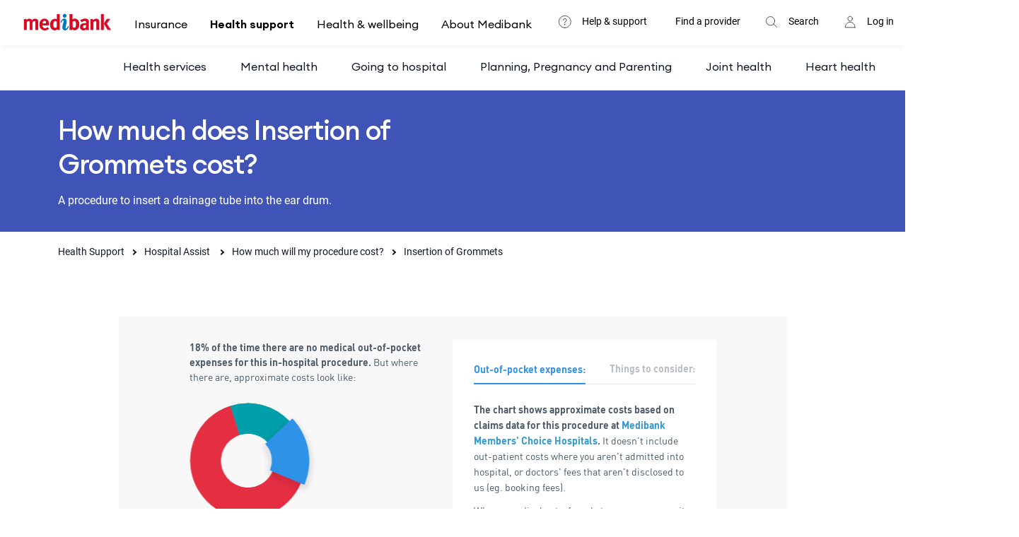

--- FILE ---
content_type: text/html
request_url: https://www.medibank.com.au/health-support/hospital-assist/costs/insertion-of-grommets/
body_size: 22438
content:
<!DOCTYPE html>
<html lang="en">
<head>
<script type="text/javascript">
// Implements non-standard "x-sri-fallback" attribute for use with SRI.
(function () {
var attributeName	= 'x-sri-fallback';
function processNode (node) {
var fallback		= node.getAttribute && node.getAttribute(attributeName);
var tagName			= (node.tagName || '').toLowerCase();
var nodeAttribute	=
tagName === 'script' && node.src ? 'src' : tagName === 'link' && node.rel === 'stylesheet' && node.href ? 'href' : null;
if (fallback && nodeAttribute) {
node.onerror	= function () {
var newNode				= document.createElement(tagName);
newNode.crossOrigin		= node.crossOrigin;
newNode.integrity		= node.integrity;
newNode[nodeAttribute]	= fallback;
if (tagName === 'link') {
newNode.rel	= node.rel;
}
newNode.onerror	= function () {
console.log(
'SRI fallback ' +
fallback +
' also failed to match integrity string ' +
newNode.integrity +
'.'
);
};
document.head.appendChild(newNode);
};
}
}
new MutationObserver(function (mutations) {
for (var i = 0 ; i < mutations.length ; ++i) {
var mutation	= mutations[i];
var addedNodes	= mutation.addedNodes;
for (var j = 0 ; j < addedNodes.length ; ++j) {
processNode(addedNodes[j]);
}
if (mutation.attributeName === attributeName) {
processNode(mutation.target);
}
}
}).observe(document, {
childList: true,
attributes: true,
characterData: false,
subtree: true,
attributeOldValue: false,
attributeFilter: [attributeName]
});
}());
</script>
<meta charset="utf-8"/>
<meta http-equiv="X-UA-Compatible" content="IE=edge,chrome=1"/>
<meta name="viewport" content="width=device-width, initial-scale=1"/>
<script>
!function(e,a,n,t){
if (a) return;
var i=e.head;if(i){
var o=e.createElement("style");
o.id="alloy-prehiding",o.innerText=n,i.appendChild(o),
setTimeout(function(){o.parentNode&&o.parentNode.removeChild(o)},t)}}
(document, document.location.href.indexOf("adobe_authoring_enabled") !== -1, "body { opacity: 0 !important }", 3000);
</script>
<!-- Launch cloud config -->
<script type="text/javascript" src="//assets.adobedtm.com/013d73527521/86cc46a24c54/launch-68eb9cc8a7d2.min.js" async></script>
<title>How much does Insertion of Grommets cost in Australia? | Hospital Assist  | Medibank</title>
<!-- COS-11283: Uncomment locally when build fails -->
<!-- new tags-->
<meta name="mpl_brand" content="Medibank"/>
<meta name="mpl_env" content="PRODUCTION"/>
<meta name="mpl_content:pageversion"/>
<meta name="mpl_code:aem-retail.ui.apps" content="36.56.0"/>
<meta name="mpl_code:aem-global-components.ui.apps" content="13.28.0"/>
<meta name="mpl_code:oshcb2c.ui.apps" content="26.21.0"/>
<!-- open graph -->
<meta property="og:title" content="How much does Insertion of Grommets cost in Australia? | Hospital Assist | Medibank"/>
<meta property="og:image" content="https://www.medibank.com.au/content/dam/medibank/custom-campaigns/Digital/medibank_logo_red.jpg"/>
<meta property="og:type" content="website"/>
<meta property="og:site_name" content="Medibank"/>
<!-- Twitter -->
<meta property="twitter:title" content="How much does Insertion of Grommets cost in Australia? | Hospital Assist | Medibank"/>
<meta property="twitter:site" content="@medibank"/>
<!--Live person and standard tag -->
<!-- apple-touch icons -->
<!-- DNS prefetch links -->
<link rel="dns-prefetch" href="https://bam.nr-data.net"/>
<link rel="dns-prefetch" href="https://lpcdn.lpsnmedia.net"/>
<link rel="dns-prefetch" href="https://js-agent.newrelic.com"/>
<link rel="dns-prefetch" href="https://sy.v.liveperson.net"/>
<link rel="dns-prefetch" href="https://vxml4.plavxml.com"/>
<link rel="dns-prefetch" href="https://googleads.g.doubleclick.net"/>
<link rel="dns-prefetch" href="https://maps.gstatic.com"/>
<link rel="dns-prefetch" href="https://maps.googleapis.com"/>
<link rel="dns-prefetch" href="https://mboxedge36.tt.omtrdc.net"/>
<link rel="dns-prefetch" href="https://www.googletagmanager.com"/>
<!-- preload font files -->
<link rel="preload" href="/etc.clientlibs/retail/clientlibs/clientlib-medikit/resources/fonts/din-medium.woff2" as="font" type="font/woff2" crossorigin/>
<link rel="preload" href="/etc.clientlibs/retail/clientlibs/clientlib-medikit/resources/fonts/din-regular.woff2" as="font" type="font/woff2" crossorigin/>
<link rel="preload" href="/etc.clientlibs/retail/clientlibs/clientlib-medikit/resources/fonts/din-bold.woff2" as="font" type="font/woff2" crossorigin/>
<link rel="preload" href="/etc.clientlibs/retail/clientlibs/clientlib-common.d41d8cd98f00b204e9800998ecf8427e.css" as="style" type="text/css">
<link rel="preload" href="/etc.clientlibs/retail/clientlibs/clientlib-sales.core.2e17d3ab10a53c99ba6014d5994fafd1.css" as="style" type="text/css">
<!--dynamic urls no index -->
<script>
window["digitalData"] = {
"page" : {
"pageInfo" : {
"pageName" : "insertion-of-grommets",
"pageID" : "Insertion of Grommets | Medibank",
"pageType": "",
"productGroup":"",
"brand" : "medibank",
"author" : "medibank",
"effectiveDate" : "2022-04-19T12:56:00",
"issueDate" : "2022-04-19T13:03:26"
},
"category" : {},
"channel":{"name":"Retail"}
},
"event" : []
};
</script>
<meta name="analyticsPageType:type"/>
<script>
// window.phi
window["phi"] = {
dualrate: {"dualRateActive":false,"rateChangeDate":"2025-04-01 00:00:00","isAGRChangeEnabled":false,"rateChangeDesc":"All health funds review premiums each year to make sure we can cover the costs of services and benefits we provide. This review means premiums will change from 1 April 2025."},
agrrates: {"current":{"FAMILY":{"TIERC1":{"LESS_THAN_65":"16.192","MORE_THAN_70":"24.288","BETWEEN_65_AND_69":"20.240"},"TIERC2":{"LESS_THAN_65":"8.095","MORE_THAN_70":"16.192","BETWEEN_65_AND_69":"12.143"},"TIERC3":{"LESS_THAN_65":"0.000","MORE_THAN_70":"0.000","BETWEEN_65_AND_69":"0.000"},"TIERC0":{"LESS_THAN_65":"24.288","MORE_THAN_70":"32.385","BETWEEN_65_AND_69":"28.337"},"TIERCN":{"LESS_THAN_65":"24.288","MORE_THAN_70":"32.385","BETWEEN_65_AND_69":"28.337"}},"SINGLE":{"TIERS1":{"LESS_THAN_65":"16.192","MORE_THAN_70":"24.288","BETWEEN_65_AND_69":"20.240"},"TIERS2":{"LESS_THAN_65":"8.095","MORE_THAN_70":"16.192","BETWEEN_65_AND_69":"12.143"},"TIERS3":{"LESS_THAN_65":"0.000","MORE_THAN_70":"0.000","BETWEEN_65_AND_69":"0.000"},"TIERS0":{"LESS_THAN_65":"24.288","MORE_THAN_70":"32.385","BETWEEN_65_AND_69":"28.337"},"TIERSN":{"LESS_THAN_65":"24.288","MORE_THAN_70":"32.385","BETWEEN_65_AND_69":"28.337"}}},"future":{"FAMILY":{"TIERC1":{"LESS_THAN_65":"16.192","MORE_THAN_70":"24.288","BETWEEN_65_AND_69":"20.240"},"TIERC2":{"LESS_THAN_65":"8.095","MORE_THAN_70":"16.192","BETWEEN_65_AND_69":"12.143"},"TIERC3":{"LESS_THAN_65":"0.000","MORE_THAN_70":"0.000","BETWEEN_65_AND_69":"0.000"},"TIERC0":{"LESS_THAN_65":"24.288","MORE_THAN_70":"32.385","BETWEEN_65_AND_69":"28.337"},"TIERCN":{"LESS_THAN_65":"24.288","MORE_THAN_70":"32.385","BETWEEN_65_AND_69":"28.337"}},"SINGLE":{"TIERS1":{"LESS_THAN_65":"16.192","MORE_THAN_70":"24.288","BETWEEN_65_AND_69":"20.240"},"TIERS2":{"LESS_THAN_65":"8.095","MORE_THAN_70":"16.192","BETWEEN_65_AND_69":"12.143"},"TIERS3":{"LESS_THAN_65":"0.000","MORE_THAN_70":"0.000","BETWEEN_65_AND_69":"0.000"},"TIERS0":{"LESS_THAN_65":"24.288","MORE_THAN_70":"32.385","BETWEEN_65_AND_69":"28.337"},"TIERSN":{"LESS_THAN_65":"24.288","MORE_THAN_70":"32.385","BETWEEN_65_AND_69":"28.337"}}}},
featuretoggle: {},
incometiers: {"single":{"TIERSN":{"0":"I'd rather not say...","displayName":"$101,000 or less"},"TIERS0":{"0":"Up to $101,000","max":"101000","displayName":"$101,000 or less"},"TIERS1":{"1":"$101,001 - $118,000","max":"118000","displayName":"$101,001 - $118,000"},"TIERS2":{"2":"$118,001 - $158,000","max":"158000","displayName":"$118,001 - $158,000"},"TIERS3":{"3":"$158,001 and above","displayName":"$158,001 & above"}},"family":{"TIERCN":{"0":"I'd rather not say...","displayName":"$202,000 or less"},"TIERC0":{"0":"Up to $202,000","max":"202000","displayName":"$202,000 or less"},"TIERC1":{"1":"$202,001 - $236,000","max":"236000","displayName":"$202,001 - $236,000"},"TIERC2":{"2":"$236,001 - $316,000","max":"316000","displayName":"$236,001 - $316,000"},"TIERC3":{"3":"$316,001 and above","displayName":"$316,001 & above"}}},
channel: 'Retail',
client: {},
discount: {},
allowpayrollpayment: false,
nationalities: [{"val":"Albania","name":"Albania"},{"val":"Algeria","name":"Algeria"},{"val":"American_Samoa","name":"American Samoa"},{"val":"Andorra","name":"Andorra"},{"val":"Angola","name":"Angola"},{"val":"Anguilla","name":"Anguilla"},{"val":"Antarctica","name":"Antarctica"},{"val":"Antigua_And_Barbuda","name":"Antigua And Barbuda"},{"val":"Argentina","name":"Argentina"},{"val":"Armenia","name":"Armenia"},{"val":"Aruba","name":"Aruba"},{"val":"Australia","name":"Australia"},{"val":"Austria","name":"Austria"},{"val":"Azerbaijan","name":"Azerbaijan"},{"val":"Bahamas","name":"Bahamas"},{"val":"Bahrain","name":"Bahrain"},{"val":"Bangladesh","name":"Bangladesh"},{"val":"Barbados","name":"Barbados"},{"val":"Belarus","name":"Belarus"},{"val":"Belgium","name":"Belgium"},{"val":"Belize","name":"Belize"},{"val":"Benin","name":"Benin"},{"val":"Bermuda","name":"Bermuda"},{"val":"Bhutan","name":"Bhutan"},{"val":"Bolivia","name":"Bolivia"},{"val":"Bosnia_and_Herzegowina","name":"Bosnia and Herzegowina"},{"val":"Botswana","name":"Botswana"},{"val":"Bouvet_Island","name":"Bouvet Island"},{"val":"Brazil","name":"Brazil"},{"val":"British_Indian_Ocean_Territory","name":"British Indian Ocean Territory"},{"val":"Brunei_Darussalam","name":"Brunei Darussalam"},{"val":"Bulgaria","name":"Bulgaria"},{"val":"Burkina_Faso","name":"Burkina Faso"},{"val":"Burma","name":"Burma"},{"val":"Burundi","name":"Burundi"},{"val":"Cambodia","name":"Cambodia"},{"val":"Cameroon","name":"Cameroon"},{"val":"Canada","name":"Canada"},{"val":"Cape_Verde","name":"Cape Verde"},{"val":"Cayman_Islands","name":"Cayman Islands"},{"val":"Central_African_Republic","name":"Central African Republic"},{"val":"Chad","name":"Chad"},{"val":"Chile","name":"Chile"},{"val":"China","name":"China"},{"val":"Christmas_Island","name":"Christmas Island"},{"val":"Cocos__Keeling_Islands","name":"Cocos (Keeling) Islands"},{"val":"Colombia","name":"Colombia"},{"val":"Comoros","name":"Comoros"},{"val":"Congo","name":"Congo"},{"val":"Congo_the_Democratic_Republic_of_the","name":"Congo, the Democratic Republic of the"},{"val":"Cook_Islands","name":"Cook Islands"},{"val":"Costa_Rica","name":"Costa Rica"},{"val":"Cote_dIvoire","name":"Cote d´Ivoire"},{"val":"Croatia","name":"Croatia"},{"val":"Cyprus","name":"Cyprus"},{"val":"Czech_Republic","name":"Czech Republic"},{"val":"Denmark","name":"Denmark"},{"val":"Djibouti","name":"Djibouti"},{"val":"Dominica","name":"Dominica"},{"val":"Dominican_Republic","name":"Dominican Republic"},{"val":"East_Timor","name":"East Timor"},{"val":"Ecuador","name":"Ecuador"},{"val":"Egypt","name":"Egypt"},{"val":"El_Salvador","name":"El Salvador"},{"val":"England","name":"England"},{"val":"Equatorial_Guinea","name":"Equatorial Guinea"},{"val":"Eritrea","name":"Eritrea"},{"val":"Espana","name":"Espana"},{"val":"Estonia","name":"Estonia"},{"val":"Ethiopia","name":"Ethiopia"},{"val":"Falkland_Islands","name":"Falkland Islands"},{"val":"Faroe_Islands","name":"Faroe Islands"},{"val":"Fiji","name":"Fiji"},{"val":"Finland","name":"Finland"},{"val":"France","name":"France"},{"val":"French_Guiana","name":"French Guiana"},{"val":"French_Polynesia","name":"French Polynesia"},{"val":"French_Southern_Territories","name":"French Southern Territories"},{"val":"Gabon","name":"Gabon"},{"val":"Gambia","name":"Gambia"},{"val":"Georgia","name":"Georgia"},{"val":"Germany","name":"Germany"},{"val":"Ghana","name":"Ghana"},{"val":"Gibraltar","name":"Gibraltar"},{"val":"Great_Britain","name":"Great Britain"},{"val":"Greece","name":"Greece"},{"val":"Greenland","name":"Greenland"},{"val":"Grenada","name":"Grenada"},{"val":"Guadeloupe","name":"Guadeloupe"},{"val":"Guam","name":"Guam"},{"val":"Guatemala","name":"Guatemala"},{"val":"Guinea","name":"Guinea"},{"val":"Guinea_Bissau","name":"Guinea-Bissau"},{"val":"Guyana","name":"Guyana"},{"val":"Haiti","name":"Haiti"},{"val":"Heard_and_Mc_Donald_Islands","name":"Heard and Mc Donald Islands"},{"val":"Honduras","name":"Honduras"},{"val":"Hong_Kong","name":"Hong Kong"},{"val":"Hungary","name":"Hungary"},{"val":"Iceland","name":"Iceland"},{"val":"India","name":"India"},{"val":"Indonesia","name":"Indonesia"},{"val":"Ireland","name":"Ireland"},{"val":"Israel","name":"Israel"},{"val":"Italy","name":"Italy"},{"val":"Jamaica","name":"Jamaica"},{"val":"Japan","name":"Japan"},{"val":"Jordan","name":"Jordan"},{"val":"Kazakhstan","name":"Kazakhstan"},{"val":"Kenya","name":"Kenya"},{"val":"Kiribati","name":"Kiribati"},{"val":"Korea","name":"Korea"},{"val":"Korea_South","name":"Korea (South)"},{"val":"Kuwait","name":"Kuwait"},{"val":"Kyrgyzstan","name":"Kyrgyzstan"},{"val":"Lao_Peoples_Democratic_Rep","name":"Lao People´s Democratic Rep"},{"val":"Latvia","name":"Latvia"},{"val":"Lebanon","name":"Lebanon"},{"val":"Lesotho","name":"Lesotho"},{"val":"Liberia","name":"Liberia"},{"val":"Liechtenstein","name":"Liechtenstein"},{"val":"Lithuania","name":"Lithuania"},{"val":"Luxembourg","name":"Luxembourg"},{"val":"Macau","name":"Macau"},{"val":"Macedonia","name":"Macedonia"},{"val":"Madagascar","name":"Madagascar"},{"val":"Malawi","name":"Malawi"},{"val":"Malaysia","name":"Malaysia"},{"val":"Maldives","name":"Maldives"},{"val":"Mali","name":"Mali"},{"val":"Malta","name":"Malta"},{"val":"Marshall_Islands","name":"Marshall Islands"},{"val":"Martinique","name":"Martinique"},{"val":"Mauritania","name":"Mauritania"},{"val":"Mauritius","name":"Mauritius"},{"val":"Mayotte","name":"Mayotte"},{"val":"Mexico","name":"Mexico"},{"val":"Micronesia","name":"Micronesia"},{"val":"Moldova","name":"Moldova"},{"val":"Monaco","name":"Monaco"},{"val":"Mongolia","name":"Mongolia"},{"val":"Montserrat","name":"Montserrat"},{"val":"Morocco","name":"Morocco"},{"val":"Mozambique","name":"Mozambique"},{"val":"Myanmar","name":"Myanmar"},{"val":"Namibia","name":"Namibia"},{"val":"Nauru","name":"Nauru"},{"val":"Nepal","name":"Nepal"},{"val":"Netherlands","name":"Netherlands"},{"val":"Netherlands_Antilles","name":"Netherlands Antilles"},{"val":"New_Caledonia","name":"New Caledonia"},{"val":"New_Zealand","name":"New Zealand"},{"val":"Nicaragua","name":"Nicaragua"},{"val":"Niger","name":"Niger"},{"val":"Nigeria","name":"Nigeria"},{"val":"Niue","name":"Niue"},{"val":"Norfolk_Island","name":"Norfolk Island"},{"val":"Northern_Ireland","name":"Northern Ireland"},{"val":"Northern_Mariana_Islands","name":"Northern Mariana Islands"},{"val":"Norway","name":"Norway"},{"val":"Oman","name":"Oman"},{"val":"Pakistan","name":"Pakistan"},{"val":"Palau","name":"Palau"},{"val":"Panama","name":"Panama"},{"val":"Papua_New_Guinea","name":"Papua New Guinea"},{"val":"Paraguay","name":"Paraguay"},{"val":"Peru","name":"Peru"},{"val":"Philippines","name":"Philippines"},{"val":"Pitcairn","name":"Pitcairn"},{"val":"Poland","name":"Poland"},{"val":"Portugal","name":"Portugal"},{"val":"Puerto_Rico","name":"Puerto Rico"},{"val":"Qatar","name":"Qatar"},{"val":"Reunion","name":"Reunion"},{"val":"Romania","name":"Romania"},{"val":"Russia","name":"Russia"},{"val":"Russian_Federation","name":"Russian Federation"},{"val":"Rwanda","name":"Rwanda"},{"val":"Saint_Kitts_and_Nevis","name":"Saint Kitts and Nevis"},{"val":"Saint_Lucia","name":"Saint Lucia"},{"val":"Saint_Vincent_and_the_Grenadines","name":"Saint Vincent and the Grenadines"},{"val":"Samoa_Independent","name":"Samoa (Independent)"},{"val":"San_Marino","name":"San Marino"},{"val":"Sao_Tome_and_Principe","name":"Sao Tome and Principe"},{"val":"Saudi_Arabia","name":"Saudi Arabia"},{"val":"Scotland","name":"Scotland"},{"val":"Senegal","name":"Senegal"},{"val":"Seychelles","name":"Seychelles"},{"val":"Sierra_Leone","name":"Sierra Leone"},{"val":"Singapore","name":"Singapore"},{"val":"Slovakia","name":"Slovakia"},{"val":"Slovenia","name":"Slovenia"},{"val":"Solomon_Islands","name":"Solomon Islands"},{"val":"Somalia","name":"Somalia"},{"val":"South_Africa","name":"South Africa"},{"val":"Sth_Georgia_and_the_Sth_Sandwich_Is","name":"Sth Georgia and the Sth Sandwich Is."},{"val":"South_Korea","name":"South Korea"},{"val":"Spain","name":"Spain"},{"val":"Sri_Lanka","name":"Sri Lanka"},{"val":"St_Helena","name":"St. Helena"},{"val":"St_Pierre_and_Miquelon","name":"St. Pierre and Miquelon"},{"val":"Suriname","name":"Suriname"},{"val":"Svalbard_and_Jan_Mayen_Islands","name":"Svalbard and Jan Mayen Islands"},{"val":"Swaziland","name":"Swaziland"},{"val":"Sweden","name":"Sweden"},{"val":"Switzerland","name":"Switzerland"},{"val":"Taiwan","name":"Taiwan"},{"val":"Tajikistan","name":"Tajikistan"},{"val":"Tanzania","name":"Tanzania"},{"val":"Thailand","name":"Thailand"},{"val":"Togo","name":"Togo"},{"val":"Tokelau","name":"Tokelau"},{"val":"Tonga","name":"Tonga"},{"val":"Trinidad","name":"Trinidad"},{"val":"Trinidad_and_Tobago","name":"Trinidad and Tobago"},{"val":"Tunisia","name":"Tunisia"},{"val":"Turkey","name":"Turkey"},{"val":"Turkmenistan","name":"Turkmenistan"},{"val":"Turks_and_Caicos_Is","name":"Turks and Caicos Is."},{"val":"Tuvalu","name":"Tuvalu"},{"val":"Uganda","name":"Uganda"},{"val":"Ukraine","name":"Ukraine"},{"val":"United_Arab_Emirates","name":"United Arab Emirates"},{"val":"United_Kingdom","name":"United Kingdom"},{"val":"United_States","name":"United States"},{"val":"United_States_Minor_Outlying_Is","name":"United States Minor Outlying Is."},{"val":"Uruguay","name":"Uruguay"},{"val":"USA","name":"USA"},{"val":"Uzbekistan","name":"Uzbekistan"},{"val":"Vanuatu","name":"Vanuatu"},{"val":"Vatican_City_State","name":"Vatican City State"},{"val":"Venezuela","name":"Venezuela"},{"val":"Viet_Nam","name":"Viet Nam"},{"val":"Virgin_Is_British","name":"Virgin Is. (British)"},{"val":"Virgin_Is_US","name":"Virgin Is. (U.S.)"},{"val":"Wales","name":"Wales"},{"val":"Wallis_and_Futuna_Is","name":"Wallis and Futuna Is."},{"val":"Western_Sahara","name":"Western Sahara"},{"val":"Yemen","name":"Yemen"},{"val":"Yugoslavia","name":"Yugoslavia"},{"val":"Zambia","name":"Zambia"},{"val":"Zimbabwe","name":"Zimbabwe"},{"val":"Other","name":"Other"}],
rhcacountries: ["Belgium","Finland","Ireland","Italy","Malta","Netherlands","New_Zealand","Norway","Slovenia","Sweden","United_Kingdom"],
quotepageurl: '/content/retail/en/phi-quote'
}
// These will be used by the services/common.js
</script>
<link rel="icon" type="image/x-icon" href="/apps/retail/clientlibs/clientlib-all/resources/favicon/favicon.ico"/>
<link rel="stylesheet" href="/etc.clientlibs/globalComponents/clientlibs/clientlib-base.064f4a0a8c87def8abafa1ca18cf9485.css" type="text/css">
<link rel="stylesheet" href="/etc.clientlibs/globalComponents/clientlibs/clientlib-mono.bc1614643db91dd86a555d1194ec1c27.css" type="text/css">
<link rel="stylesheet" href="/etc.clientlibs/retail/clientlibs/clientlib-medikit.ce57af63665c6d9a6cff1e07a9fa05b1.css" type="text/css">
<link rel="stylesheet" href="/etc.clientlibs/retail/clientlibs/clientlib-common.d41d8cd98f00b204e9800998ecf8427e.css" type="text/css">
<link rel="stylesheet" href="/etc.clientlibs/retail/clientlibs/clientlib-grid.26d86d8fdfc1ef0747f7452d483058eb.css" type="text/css">
<link rel="stylesheet" href="/etc.clientlibs/retail/clientlibs/clientlib-sales.core.2e17d3ab10a53c99ba6014d5994fafd1.css" type="text/css">
<link rel="stylesheet" href="/etc.clientlibs/retail/clientlibs/clientlib-sales.overseas.triage.2e425bfeb1184c2a652cd4678945bf7c.css" type="text/css">
<script>(function(w,d,s,l,i){w[l]=w[l]||[];w[l].push({'gtm.start':
new Date().getTime(),event:'gtm.js'});var f=d.getElementsByTagName(s)[0],
j=d.createElement(s),dl=l!='dataLayer'?'&l='+l:'';j.async=true;j.src=
'https://www.googletagmanager.com/gtm.js?id='+i+dl;f.parentNode.insertBefore(j,f);
})(window,document,'script','dataLayer', 'GTM-TS6X5PB');</script>
</head>
<body class="hide-bubble"><!-- site container -->
<!-- /* Default GTM tag for all temmplates  */ -->
<noscript><iframe src="//www.googletagmanager.com/ns.html?id=GTM-TS6X5PB" height="0" width="0" style="display:none;visibility:hidden"></iframe></noscript>
<div class="wrapper">
<header class="wrapper">
<div class="cmp-experiencefragment"><div class="xf-content-height">
<div class="globalNavigation parbase aem-GridColumn aem-GridColumn--default--12">
<!--noindex-->
<div id="headerRhs" class="global-header-nav differentiator">
<div class="fader d-none"></div>
<header class="global-header-wrapper  disable-sticky-header" data-nav-root="true" data-nav-name="header">
<nav>
<a href="#content" class="sr-only sr-only-focusable-global-nav">Skip to main content</a>
<div class="menu-bar ">
<!-- hamburger -->
<div class="hamburger-wrapper js-main-nav d-xl-none tabviewSearch">
<button class="hamburger hamburger-slider js-hamburger js-global-hamburger needsclick" id="hamburgerSliderRemover" type="button" aria-label="menu">
<span class="hamburger-box">
<span class="hamburger-inner"></span>
</span>
</button>
</div>
<!-- top nav -->
<div class="navigation-wrap branded" id="removerofTabParent">
<div class="back-to-nav d-none">
<span>Back</span>
</div>
<div class="logo-medibank logo-position header-subLogo js-remove-logo tabviewSearch">
<a href="https://www.medibank.com.au" target="_self" data-nav-name="Medibank Logo" data-nav-position="0" data-nav-is-link="true" data-nav-is-nav="true">
<img src="/content/dam/global/en/logo/medibank.webp" alt="Medibank home page" width="464px" height="98px"/>
</a>
</div>
<div class="logo-branded brand-position js-remove-logo d-md-none right-nav-bg">
<div class="js-contact-nav contact-action">
<svg xmlns="http://www.w3.org/2000/svg" class="icon icon-stroke" fill="none" height="64" viewBox="0 0 64 64" width="64"><path d="M25.5 25.5a6 6 0 1 1 8 5.659 3 3 0 0 0-2 2.83V36M31.5 42a.75.75 0 1 0 0 1.5.75.75 0 0 0 0-1.5z" stroke="currentColor" stroke-linecap="round" stroke-linejoin="round"/><path d="M31.5 54C43.926 54 54 43.926 54 31.5S43.926 9 31.5 9 9 19.074 9 31.5 19.074 54 31.5 54z" stroke="currentColor" stroke-miterlimit="10"/></svg>
</div>
<div class="js-login-nav login-action">
<svg xmlns="http://www.w3.org/2000/svg" class="icon icon-stroke" height="64" viewBox="0 0 64 64" width="64"><title>Icon Single</title><path d="M51 53c0-10.988-7.708-20-18.5-20S14 42.012 14 53h37zM41 20c0 4.932-3.842 9-8.5 9-4.658 0-8.5-4.068-8.5-9s3.842-9 8.5-9c4.658 0 8.5 4.068 8.5 9z" fill="none" stroke="currentColor"/></svg>
</div>
</div>
<!-- Right nav -->
<!-- Main nav -->
<div class="global-nav primary-nav" id="navigation">
<div class="navigation nav-ht">
<ul class="js-secondary-nav secondary-nav secondary-ht">
<li class="primary-nav-category">
<a class=" anchor-primary   js-secondary-toggle   t1-plus-icon" data-nav-name="Insurance" data-nav-position="1" data-nav-is-link="true" data-nav-is-nav="true" href="https://www.medibank.com.au">
Insurance
</a>
<ul class="js-tertiary-nav tier-two-margin header-tier tertiary-nav needsclick   ">
<li class="js-has-fill-nav js-secondary-item d-xl-none">
<a class="tier-two-padding tier-two-padding-tab" href="https://www.medibank.com.au" data-nav-is-link="true" data-nav-is-nav="true" data-nav-position="0" data-nav-name="Insurance home">
Insurance home
</a>
</li>
<li class="js-has-fill-nav js-secondary-item">
<a class="js-secondary-category secondary-nav-category needsclick chevron tier-two-padding tier2-item text-overflow-wrap tier-two-padding-tab" href="#" data-nav-name="Health" data-nav-position="1" data-nav-is-link="false" data-nav-is-nav="false">
Health</a>
<div>
<ul class="tier-min-ht fill-nav js-tertiary-nav  tertiary-nav-position tertiary-nav tier-three-clear-padding tertiary-ht ">
<div class="close-btn-container d-none d-xl-block">
<svg width="24" height="24" viewBox="0 0 24 24" xmlns="http://www.w3.org/2000/svg" class="icon icon-lg js-tier-three-close"><title>Icon Close</title><path d="M23.056.04L12.039 11.094.984.04.236.787l11.016 11.056L.236 22.898l.748.748L12.039 12.59l11.017 11.056.787-.748-11.056-11.055L23.843.787z" fill="currentColor">
</path>
</svg>
</div>
<li class="tier-three-ht description-padding">
<div class="sub-description-tile description-position">
<div class="description-width">
<div class="description-tile-title" data-nav-name="Health insurance" data-nav-position="" data-nav-is-link="true" data-nav-is-nav="true">
<a href="/health-insurance/">Health insurance</a>
</div>
<p class="m-y-2">
<p>We know caring for yourself impacts everyone around you. It's time for a healthier and happier you.</p>
</p>
<a class="m-t-1 m-r-2 btn-dim-tab btn btn-lg btn-primary" href="/phi-quote/" data-nav-name="Get a quote" data-nav-position="1" data-nav-is-link="true" data-nav-is-nav="true">
Get a quote
</a>
<a class="m-t-1 m-r-2 btn-dim-tab btn btn-lg btn-dark-ghost" href="/health-insurance/" data-nav-name="Explore health insurance" data-nav-position="2" data-nav-is-link="true" data-nav-is-nav="true">
Explore health insurance
</a>
</div>
</div>
<ul class="navigation-tile ">
<li class="js-has-fill-nav two">
<a href="/health-insurance/compare-health-insurance/" class="js-secondary-category secondary-nav-category display-hide  needsclick chevron" data-nav-name="Compare Health Cover" data-nav-position="1" data-nav-is-link="true" data-nav-is-nav="true">Compare Health Cover</a>
<ul class="fill-nav js-tertiary-nav tertiary-nav  nav-tile-width link-hover ">
<li class="final-tier-padding">
<a class="row-width chevron" href="/health-insurance/compare-health-insurance/" data-nav-name="Compare Health Cover" data-nav-position="1" data-nav-is-link="true" data-nav-is-nav="true">Compare Health Cover</a>
<ul class="column-width">
<li class="js-has-fill-nav three content-width">
<span class="text-small" data-nav-position="1" data-nav-is-link="false" data-nav-is-nav="false"></span>
<ul class="leaf-nav noAuthorSpace">
<li class="nav-col-position">
<a href="/health-insurance/singles/" data-nav-name="Singles" data-nav-position="1" data-nav-is-link="true" data-nav-is-nav="true">Singles</a>
</li>
<li class="nav-col-position">
<a href="/health-insurance/couples/" data-nav-name="Couples" data-nav-position="2" data-nav-is-link="true" data-nav-is-nav="true">Couples</a>
</li>
<li class="nav-col-position">
<a href="/health-insurance/family/" data-nav-name="Families" data-nav-position="3" data-nav-is-link="true" data-nav-is-nav="true">Families</a>
</li>
</ul>
</li>
<li class="js-has-fill-nav three content-width">
<span class="text-small" data-nav-position="2" data-nav-is-link="false" data-nav-is-nav="false"></span>
<ul class="leaf-nav noAuthorSpace">
<li class="nav-col-position">
<a href="/health-insurance/hospital-extras-cover/" data-nav-name="Hospital &amp; Extras cover" data-nav-position="1" data-nav-is-link="true" data-nav-is-nav="true">Hospital &amp; Extras cover</a>
</li>
<li class="nav-col-position">
<a href="/health-insurance/hospital-cover/" data-nav-name="Hospital cover" data-nav-position="2" data-nav-is-link="true" data-nav-is-nav="true">Hospital cover</a>
</li>
<li class="nav-col-position">
<a href="/health-insurance/extras-cover/" data-nav-name="Extras cover" data-nav-position="3" data-nav-is-link="true" data-nav-is-nav="true">Extras cover</a>
</li>
<li class="nav-col-position">
<a href="/health-insurance/cover/ambulance-cover/" data-nav-name="Ambulance cover" data-nav-position="4" data-nav-is-link="true" data-nav-is-nav="true">Ambulance cover</a>
</li>
</ul>
</li>
<li class="js-has-fill-nav three content-width">
<span class="text-small" data-nav-position="3" data-nav-is-link="false" data-nav-is-nav="false"></span>
<ul class="leaf-nav noAuthorSpace">
<li class="nav-col-position">
<a href="/health-insurance/work-your-perks/" data-nav-name="Find your employer" data-nav-position="1" data-nav-is-link="true" data-nav-is-nav="true">Find your employer</a>
</li>
</ul>
</li>
</ul>
</li>
</ul>
</li>
<li class="js-has-fill-nav two">
<a href="/overseas-health-insurance/" class="js-secondary-category secondary-nav-category display-hide  needsclick chevron" data-nav-name="Overseas Health Cover" data-nav-position="2" data-nav-is-link="true" data-nav-is-nav="true">Overseas Health Cover</a>
<ul class="fill-nav js-tertiary-nav tertiary-nav  nav-tile-width link-hover ">
<li class="final-tier-padding">
<a class="row-width chevron" href="/overseas-health-insurance/" data-nav-name="Overseas Health Cover" data-nav-position="2" data-nav-is-link="true" data-nav-is-nav="true">Overseas Health Cover</a>
<ul class="column-width">
<li class="js-has-fill-nav three content-width">
<span class="text-small" data-nav-position="1" data-nav-is-link="false" data-nav-is-nav="false"></span>
<ul class="leaf-nav noAuthorSpace">
<li class="nav-col-position">
<a href="/overseas-health-insurance/oshc/" data-nav-name="Studying" data-nav-position="1" data-nav-is-link="true" data-nav-is-nav="true">Studying</a>
</li>
<li class="nav-col-position">
<a href="/overseas-health-insurance/visitors/" data-nav-name="Visiting" data-nav-position="2" data-nav-is-link="true" data-nav-is-nav="true">Visiting</a>
</li>
<li class="nav-col-position">
<a href="/overseas-health-insurance/working-visas/" data-nav-name="Graduating/Working" data-nav-position="3" data-nav-is-link="true" data-nav-is-nav="true">Graduating/Working</a>
</li>
</ul>
</li>
</ul>
</li>
</ul>
</li>
<li class="js-has-fill-nav two">
<a class="js-secondary-category secondary-nav-category display-hide  needsclick chevron" data-nav-name="Quick Links" data-nav-position="3" data-nav-is-link="true" data-nav-is-nav="true">Quick Links</a>
<ul class="fill-nav js-tertiary-nav tertiary-nav  nav-tile-width  ">
<li class="final-tier-padding">
<a class="row-width chevron" data-nav-name="Quick Links" data-nav-position="3" data-nav-is-link="true" data-nav-is-nav="true">Quick Links</a>
<ul class="column-width">
<li class="js-has-fill-nav three content-width">
<span class="text-small" data-nav-position="1" data-nav-is-link="false" data-nav-is-nav="false"></span>
<ul class="leaf-nav noAuthorSpace">
<li class="nav-col-position">
<a href="/health-insurance/using-your-cover/claim/" data-nav-name="Make a claim" data-nav-position="1" data-nav-is-link="true" data-nav-is-nav="true">Make a claim</a>
</li>
<li class="nav-col-position">
<a href="/health-insurance/special-offer/" data-nav-name="Current offers" data-nav-position="2" data-nav-is-link="true" data-nav-is-nav="true">Current offers</a>
</li>
<li class="nav-col-position">
<a href="/health-insurance/members/benefits/offers/" data-nav-name="Member perks" data-nav-position="3" data-nav-is-link="true" data-nav-is-nav="true">Member perks</a>
</li>
</ul>
</li>
<li class="js-has-fill-nav three content-width">
<span class="text-small" data-nav-position="2" data-nav-is-link="false" data-nav-is-nav="false"></span>
<ul class="leaf-nav noAuthorSpace">
<li class="nav-col-position">
<a href="/health-insurance/using-your-cover/" data-nav-name="Using your cover" data-nav-position="1" data-nav-is-link="true" data-nav-is-nav="true">Using your cover</a>
</li>
<li class="nav-col-position">
<a href="/health-insurance/understanding-health-insurance/" data-nav-name="Understanding health insurance" data-nav-position="2" data-nav-is-link="true" data-nav-is-nav="true">Understanding health insurance</a>
</li>
</ul>
</li>
</ul>
</li>
</ul>
</li>
</ul>
</li>
</ul>
</div>
</li>
<li class="js-has-fill-nav js-secondary-item">
<a class="js-secondary-category secondary-nav-category needsclick chevron tier-two-padding tier2-item text-overflow-wrap tier-two-padding-tab" href="#" data-nav-name="Travel" data-nav-position="2" data-nav-is-link="false" data-nav-is-nav="false">
Travel</a>
<div>
<ul class="tier-min-ht fill-nav js-tertiary-nav  tertiary-nav-position tertiary-nav tier-three-clear-padding tertiary-ht ">
<div class="close-btn-container d-none d-xl-block">
<svg width="24" height="24" viewBox="0 0 24 24" xmlns="http://www.w3.org/2000/svg" class="icon icon-lg js-tier-three-close"><title>Icon Close</title><path d="M23.056.04L12.039 11.094.984.04.236.787l11.016 11.056L.236 22.898l.748.748L12.039 12.59l11.017 11.056.787-.748-11.056-11.055L23.843.787z" fill="currentColor">
</path>
</svg>
</div>
<li class="tier-three-ht description-padding">
<div class="sub-description-tile description-position">
<div class="description-width">
<div class="description-tile-title" data-nav-name="Travel insurance" data-nav-position="" data-nav-is-link="true" data-nav-is-nav="true">
<a href="/travel-insurance/">Travel insurance</a>
</div>
<p class="m-y-2">
<p>Health members save 15% off travel insurance.</p>
</p>
<a class="m-t-1 m-r-2 btn-dim-tab btn btn-lg btn-primary" href="/travel-insurance/" data-nav-name="Get a quote" data-nav-position="1" data-nav-is-link="true" data-nav-is-nav="true">
Get a quote
</a>
<a class="m-t-1 m-r-2 btn-dim-tab btn btn-lg btn-dark-ghost" href="/travel-insurance/" data-nav-name="Explore travel insurance" data-nav-position="2" data-nav-is-link="true" data-nav-is-nav="true">
Explore travel insurance
</a>
</div>
</div>
<ul class="navigation-tile ">
<li class="js-has-fill-nav two">
<a href="/travel-insurance/cover/" class="js-secondary-category secondary-nav-category display-hide  needsclick chevron" data-nav-name="Compare Travel Cover" data-nav-position="1" data-nav-is-link="true" data-nav-is-nav="true">Compare Travel Cover</a>
<ul class="fill-nav js-tertiary-nav tertiary-nav  nav-tile-width link-hover ">
<li class="final-tier-padding">
<a class="row-width chevron" href="/travel-insurance/cover/" data-nav-name="Compare Travel Cover" data-nav-position="1" data-nav-is-link="true" data-nav-is-nav="true">Compare Travel Cover</a>
<ul class="column-width">
<li class="js-has-fill-nav three content-width">
<span class="text-small" data-nav-position="1" data-nav-is-link="false" data-nav-is-nav="false"></span>
<ul class="leaf-nav noAuthorSpace">
<li class="nav-col-position">
<a href="/travel-insurance/cover/international/" data-nav-name="International" data-nav-position="1" data-nav-is-link="true" data-nav-is-nav="true">International</a>
</li>
<li class="nav-col-position">
<a href="/travel-insurance/cover/domestic/" data-nav-name="Domestic" data-nav-position="2" data-nav-is-link="true" data-nav-is-nav="true">Domestic</a>
</li>
<li class="nav-col-position">
<a href="/travel-insurance/cover/multi-trip/" data-nav-name="Annual multi-trip" data-nav-position="3" data-nav-is-link="true" data-nav-is-nav="true">Annual multi-trip</a>
</li>
</ul>
</li>
<li class="js-has-fill-nav three content-width">
<span class="text-small" data-nav-position="2" data-nav-is-link="false" data-nav-is-nav="false"></span>
<ul class="leaf-nav noAuthorSpace">
<li class="nav-col-position">
<a href="/travel-insurance/activity/snow/" data-nav-name="Ski &amp; snowboarding" data-nav-position="1" data-nav-is-link="true" data-nav-is-nav="true">Ski &amp; snowboarding</a>
</li>
<li class="nav-col-position">
<a href="/travel-insurance/activity/cruise/" data-nav-name="Cruise" data-nav-position="2" data-nav-is-link="true" data-nav-is-nav="true">Cruise</a>
</li>
<li class="nav-col-position">
<a href="/travel-insurance/activity/moped-scooter/" data-nav-name="Moped &amp; scooter" data-nav-position="3" data-nav-is-link="true" data-nav-is-nav="true">Moped &amp; scooter</a>
</li>
</ul>
</li>
</ul>
</li>
</ul>
</li>
<li class="js-has-fill-nav two">
<a class="js-secondary-category secondary-nav-category display-hide  needsclick chevron" data-nav-name="Quick Links" data-nav-position="2" data-nav-is-link="true" data-nav-is-nav="true">Quick Links</a>
<ul class="fill-nav js-tertiary-nav tertiary-nav  nav-tile-width  ">
<li class="final-tier-padding">
<a class="row-width chevron" data-nav-name="Quick Links" data-nav-position="2" data-nav-is-link="true" data-nav-is-nav="true">Quick Links</a>
<ul class="column-width">
<li class="js-has-fill-nav three content-width">
<span class="text-small" data-nav-position="1" data-nav-is-link="false" data-nav-is-nav="false"></span>
<ul class="leaf-nav noAuthorSpace">
<li class="nav-col-position">
<a href="/travel-insurance/claim/" data-nav-name="Make a claim" data-nav-position="1" data-nav-is-link="true" data-nav-is-nav="true">Make a claim</a>
</li>
<li class="nav-col-position">
<a href="https://managepolicy.travel.medibank.com.au/" data-nav-name="Manage my policy" data-nav-position="2" data-nav-is-link="true" data-nav-is-nav="true">Manage my policy</a>
</li>
</ul>
</li>
<li class="js-has-fill-nav three content-width">
<span class="text-small" data-nav-position="2" data-nav-is-link="false" data-nav-is-nav="false"></span>
<ul class="leaf-nav noAuthorSpace">
<li class="nav-col-position">
<a href="/travel-insurance/travel-advice/destinations/" data-nav-name="Destination guides" data-nav-position="1" data-nav-is-link="true" data-nav-is-nav="true">Destination guides</a>
</li>
<li class="nav-col-position">
<a href="/travel-insurance/travel-advice/" data-nav-name="Travel advice" data-nav-position="2" data-nav-is-link="true" data-nav-is-nav="true">Travel advice</a>
</li>
</ul>
</li>
<li class="js-has-fill-nav three content-width">
<span class="text-small" data-nav-position="3" data-nav-is-link="false" data-nav-is-nav="false"></span>
<ul class="leaf-nav noAuthorSpace">
<li class="nav-col-position">
<a href="/travel-insurance/help/" data-nav-name="Help and support" data-nav-position="1" data-nav-is-link="true" data-nav-is-nav="true">Help and support</a>
</li>
</ul>
</li>
</ul>
</li>
</ul>
</li>
</ul>
</li>
</ul>
</div>
</li>
<li class="js-has-fill-nav js-secondary-item">
<a class="js-secondary-category secondary-nav-category needsclick chevron tier-two-padding tier2-item text-overflow-wrap tier-two-padding-tab" href="#" data-nav-name="Pet" data-nav-position="3" data-nav-is-link="false" data-nav-is-nav="false">
Pet</a>
<div>
<ul class="tier-min-ht fill-nav js-tertiary-nav  tertiary-nav-position tertiary-nav tier-three-clear-padding tertiary-ht ">
<div class="close-btn-container d-none d-xl-block">
<svg width="24" height="24" viewBox="0 0 24 24" xmlns="http://www.w3.org/2000/svg" class="icon icon-lg js-tier-three-close"><title>Icon Close</title><path d="M23.056.04L12.039 11.094.984.04.236.787l11.016 11.056L.236 22.898l.748.748L12.039 12.59l11.017 11.056.787-.748-11.056-11.055L23.843.787z" fill="currentColor">
</path>
</svg>
</div>
<li class="tier-three-ht description-padding">
<div class="sub-description-tile description-position">
<div class="description-width">
<div class="description-tile-title" data-nav-name="Pet insurance" data-nav-position="" data-nav-is-link="true" data-nav-is-nav="true">
<a href="/pet-insurance/">Pet insurance</a>
</div>
<p class="m-y-2">
<p>Health members save 10% on pet insurance premiums.</p>
</p>
<a class="m-t-1 m-r-2 btn-dim-tab btn btn-lg btn-primary" href="https://pet.medibank.com.au/?promo=PETO100" data-nav-name="Get a quote" data-nav-position="1" data-nav-is-link="true" data-nav-is-nav="true">
Get a quote
</a>
<a class="m-t-1 m-r-2 btn-dim-tab btn btn-lg btn-dark-ghost" href="/pet-insurance/" data-nav-name="Explore pet insurance" data-nav-position="2" data-nav-is-link="true" data-nav-is-nav="true">
Explore pet insurance
</a>
</div>
</div>
<ul class="navigation-tile ">
<li class="js-has-fill-nav two">
<a href="/pet-insurance/compare/" class="js-secondary-category secondary-nav-category display-hide  needsclick chevron" data-nav-name="Compare Pet Cover" data-nav-position="1" data-nav-is-link="true" data-nav-is-nav="true">Compare Pet Cover</a>
<ul class="fill-nav js-tertiary-nav tertiary-nav  nav-tile-width link-hover ">
<li class="final-tier-padding">
<a class="row-width chevron" href="/pet-insurance/compare/" data-nav-name="Compare Pet Cover" data-nav-position="1" data-nav-is-link="true" data-nav-is-nav="true">Compare Pet Cover</a>
<ul class="column-width">
<li class="js-has-fill-nav three content-width">
<span class="text-small" data-nav-position="1" data-nav-is-link="false" data-nav-is-nav="false"></span>
<ul class="leaf-nav noAuthorSpace">
<li class="nav-col-position">
<a href="/pet-insurance/dog/" data-nav-name="Dog insurance" data-nav-position="1" data-nav-is-link="true" data-nav-is-nav="true">Dog insurance</a>
</li>
</ul>
</li>
<li class="js-has-fill-nav three content-width">
<span class="text-small" data-nav-position="2" data-nav-is-link="false" data-nav-is-nav="false"></span>
<ul class="leaf-nav noAuthorSpace">
<li class="nav-col-position">
<a href="/pet-insurance/cat/" data-nav-name="Cat insurance" data-nav-position="1" data-nav-is-link="true" data-nav-is-nav="true">Cat insurance</a>
</li>
</ul>
</li>
</ul>
</li>
</ul>
</li>
<li class="js-has-fill-nav two">
<a class="js-secondary-category secondary-nav-category display-hide  needsclick chevron" data-nav-name="Quick Links" data-nav-position="2" data-nav-is-link="true" data-nav-is-nav="true">Quick Links</a>
<ul class="fill-nav js-tertiary-nav tertiary-nav  nav-tile-width  ">
<li class="final-tier-padding">
<a class="row-width chevron" data-nav-name="Quick Links" data-nav-position="2" data-nav-is-link="true" data-nav-is-nav="true">Quick Links</a>
<ul class="column-width">
<li class="js-has-fill-nav three content-width">
<span class="text-small" data-nav-position="1" data-nav-is-link="false" data-nav-is-nav="false"></span>
<ul class="leaf-nav noAuthorSpace">
<li class="nav-col-position">
<a href="/pet-insurance/claim/" data-nav-name="Make a claim" data-nav-position="1" data-nav-is-link="true" data-nav-is-nav="true">Make a claim</a>
</li>
<li class="nav-col-position">
<a href="https://portal.petsure.com.au/medibank/Login" data-nav-name="Pet Portal login" data-nav-position="2" data-nav-is-link="true" data-nav-is-nav="true">Pet Portal login</a>
</li>
</ul>
</li>
<li class="js-has-fill-nav three content-width">
<span class="text-small" data-nav-position="2" data-nav-is-link="false" data-nav-is-nav="false"></span>
<ul class="leaf-nav noAuthorSpace">
<li class="nav-col-position">
<a href="/pet-insurance/pet-care/dogs-puppies/" data-nav-name="Caring for dogs" data-nav-position="1" data-nav-is-link="true" data-nav-is-nav="true">Caring for dogs</a>
</li>
<li class="nav-col-position">
<a href="/pet-insurance/pet-care/cats-kittens/" data-nav-name="Caring for cats" data-nav-position="2" data-nav-is-link="true" data-nav-is-nav="true">Caring for cats</a>
</li>
</ul>
</li>
<li class="js-has-fill-nav three content-width">
<span class="text-small" data-nav-position="3" data-nav-is-link="false" data-nav-is-nav="false"></span>
<ul class="leaf-nav noAuthorSpace">
<li class="nav-col-position">
<a href="/pet-insurance/help/" data-nav-name="Help and support" data-nav-position="1" data-nav-is-link="true" data-nav-is-nav="true">Help and support</a>
</li>
</ul>
</li>
</ul>
</li>
</ul>
</li>
</ul>
</li>
</ul>
</div>
</li>
<li class="js-has-fill-nav js-secondary-item">
<a class="js-secondary-category secondary-nav-category needsclick chevron tier-two-padding tier2-item text-overflow-wrap tier-two-padding-tab" href="#" data-nav-name="Life" data-nav-position="4" data-nav-is-link="false" data-nav-is-nav="false">
Life</a>
<div>
<ul class="tier-min-ht fill-nav js-tertiary-nav  tertiary-nav-position tertiary-nav tier-three-clear-padding tertiary-ht ">
<div class="close-btn-container d-none d-xl-block">
<svg width="24" height="24" viewBox="0 0 24 24" xmlns="http://www.w3.org/2000/svg" class="icon icon-lg js-tier-three-close"><title>Icon Close</title><path d="M23.056.04L12.039 11.094.984.04.236.787l11.016 11.056L.236 22.898l.748.748L12.039 12.59l11.017 11.056.787-.748-11.056-11.055L23.843.787z" fill="currentColor">
</path>
</svg>
</div>
<li class="tier-three-ht description-padding">
<div class="sub-description-tile description-position">
<div class="description-width">
<div class="description-tile-title" data-nav-name=" Life insurance &amp; income protection" data-nav-position="" data-nav-is-link="true" data-nav-is-nav="true">
<a href="/life-insurance/range/"> Life insurance &amp; income protection</a>
</div>
<p class="m-y-2">
<p>Health members save 10% off life insurance products.</p>
</p>
<a class="m-t-1 m-r-2 btn-dim-tab btn btn-lg btn-primary" href="https://www.medibanklife.com.au/" data-nav-name="Get a life insurance quote" data-nav-position="1" data-nav-is-link="true" data-nav-is-nav="true">
Get a life insurance quote
</a>
<a class="m-t-1 m-r-2 btn-dim-tab btn btn-lg btn-dark-ghost" href="https://www.medibanklife.com.au/income/" data-nav-name="Get an income protection quote" data-nav-position="2" data-nav-is-link="true" data-nav-is-nav="true">
Get an income protection quote
</a>
</div>
</div>
<ul class="navigation-tile ">
<li class="js-has-fill-nav two">
<a href="/life-insurance/range/" class="js-secondary-category secondary-nav-category display-hide  needsclick chevron" data-nav-name="Compare Life Cover" data-nav-position="1" data-nav-is-link="true" data-nav-is-nav="true">Compare Life Cover</a>
<ul class="fill-nav js-tertiary-nav tertiary-nav  nav-tile-width link-hover ">
<li class="final-tier-padding">
<a class="row-width chevron" href="/life-insurance/range/" data-nav-name="Compare Life Cover" data-nav-position="1" data-nav-is-link="true" data-nav-is-nav="true">Compare Life Cover</a>
<ul class="column-width">
<li class="js-has-fill-nav three content-width">
<span class="text-small" data-nav-position="1" data-nav-is-link="false" data-nav-is-nav="false"></span>
<ul class="leaf-nav noAuthorSpace">
<li class="nav-col-position">
<a href="/life-insurance/" data-nav-name="Life insurance" data-nav-position="1" data-nav-is-link="true" data-nav-is-nav="true">Life insurance</a>
</li>
<li class="nav-col-position">
<a href="/income-protection/" data-nav-name=" Income protection" data-nav-position="2" data-nav-is-link="true" data-nav-is-nav="true"> Income protection</a>
</li>
</ul>
</li>
<li class="js-has-fill-nav three content-width">
<span class="text-small" data-nav-position="2" data-nav-is-link="false" data-nav-is-nav="false"></span>
<ul class="leaf-nav noAuthorSpace">
<li class="nav-col-position">
<a href="/life-insurance/critical-illness-cover/" data-nav-name="Critical Illness cover" data-nav-position="1" data-nav-is-link="true" data-nav-is-nav="true">Critical Illness cover</a>
</li>
<li class="nav-col-position">
<a href="/life-insurance/tpd-cover/" data-nav-name="Total and Permanent Disability cover" data-nav-position="2" data-nav-is-link="true" data-nav-is-nav="true">Total and Permanent Disability cover</a>
</li>
<li class="nav-col-position">
<a href="/life-insurance/child-cover/" data-nav-name="Child cover" data-nav-position="3" data-nav-is-link="true" data-nav-is-nav="true">Child cover</a>
</li>
</ul>
</li>
</ul>
</li>
</ul>
</li>
<li class="js-has-fill-nav two">
<a class="js-secondary-category secondary-nav-category display-hide  needsclick chevron" data-nav-name="Quick Links" data-nav-position="2" data-nav-is-link="true" data-nav-is-nav="true">Quick Links</a>
<ul class="fill-nav js-tertiary-nav tertiary-nav  nav-tile-width  ">
<li class="final-tier-padding">
<a class="row-width chevron" data-nav-name="Quick Links" data-nav-position="2" data-nav-is-link="true" data-nav-is-nav="true">Quick Links</a>
<ul class="column-width">
<li class="js-has-fill-nav three content-width">
<span class="text-small" data-nav-position="1" data-nav-is-link="false" data-nav-is-nav="false"></span>
<ul class="leaf-nav noAuthorSpace">
<li class="nav-col-position">
<a href="/life-insurance/claim/" data-nav-name="Make a claim" data-nav-position="1" data-nav-is-link="true" data-nav-is-nav="true">Make a claim</a>
</li>
<li class="nav-col-position">
<a href="/life-insurance/range/" data-nav-name="Compare products" data-nav-position="2" data-nav-is-link="true" data-nav-is-nav="true">Compare products</a>
</li>
<li class="nav-col-position">
<a href="/life-insurance/contact-us/" data-nav-name="Help and support" data-nav-position="3" data-nav-is-link="true" data-nav-is-nav="true">Help and support</a>
</li>
</ul>
</li>
<li class="js-has-fill-nav three content-width">
<span class="text-small" data-nav-position="2" data-nav-is-link="false" data-nav-is-nav="false"></span>
</li>
</ul>
</li>
</ul>
</li>
</ul>
</li>
</ul>
</div>
</li>
</ul>
</li>
<li class="primary-nav-category">
<a class=" anchor-primary  text-bold js-secondary-toggle  has-subnav t1-plus-icon" data-nav-name="Health support" data-nav-position="2" data-nav-is-link="true" data-nav-is-nav="true" href="/health-support/">
Health support
</a>
<ul class="js-tertiary-nav tier-two-margin header-tier tertiary-nav needsclick  is-d-active ">
<li class="js-has-fill-nav js-secondary-item d-xl-none">
<a class="tier-two-padding tier-two-padding-tab" href="/health-support/" data-nav-is-link="true" data-nav-is-nav="true" data-nav-position="0" data-nav-name="Health support home">
Health support home
</a>
</li>
<li class="js-has-fill-nav js-secondary-item">
<a class="tier-two-padding tier-two-padding-tab " href="/health-support/health-services/" data-nav-name="Health services" data-nav-position="1" data-nav-is-link="true" data-nav-is-nav="true">
Health services</a>
</li>
<li class="js-has-fill-nav js-secondary-item">
<a class="tier-two-padding tier-two-padding-tab " href="/health-support/mental-health/" data-nav-name="Mental health" data-nav-position="2" data-nav-is-link="true" data-nav-is-nav="true">
Mental health</a>
</li>
<li class="js-has-fill-nav js-secondary-item">
<a class="tier-two-padding tier-two-padding-tab " href="/health-support/hospital-assist/" data-nav-name="Going to hospital" data-nav-position="3" data-nav-is-link="true" data-nav-is-nav="true">
Going to hospital</a>
</li>
<li class="js-has-fill-nav js-secondary-item">
<a class="tier-two-padding tier-two-padding-tab " href="/health-support/pregnancy/" data-nav-name="Planning, Pregnancy and Parenting" data-nav-position="4" data-nav-is-link="true" data-nav-is-nav="true">
Planning, Pregnancy and Parenting</a>
</li>
<li class="js-has-fill-nav js-secondary-item">
<a class="tier-two-padding tier-two-padding-tab " href="/health-support/joint-health/" data-nav-name="Joint health" data-nav-position="5" data-nav-is-link="true" data-nav-is-nav="true">
Joint health</a>
</li>
<li class="js-has-fill-nav js-secondary-item">
<a class="tier-two-padding tier-two-padding-tab " href="/health-support/heart-health/" data-nav-name="Heart health" data-nav-position="6" data-nav-is-link="true" data-nav-is-nav="true">
Heart health</a>
</li>
<li class="js-has-fill-nav js-secondary-item">
<a class="tier-two-padding tier-two-padding-tab " href="/health-support/type-2-diabetes/" data-nav-name="Type 2 diabetes" data-nav-position="7" data-nav-is-link="true" data-nav-is-nav="true">
Type 2 diabetes</a>
</li>
</ul>
</li>
<li class="primary-nav-category">
<a class=" anchor-primary   js-secondary-toggle   t1-plus-icon" data-nav-name="Health &amp; wellbeing" data-nav-position="3" data-nav-is-link="true" data-nav-is-nav="true" href="/livebetter/">
Health &amp; wellbeing
</a>
<ul class="js-tertiary-nav tier-two-margin header-tier tertiary-nav needsclick   ">
<li class="js-has-fill-nav js-secondary-item d-xl-none">
<a class="tier-two-padding tier-two-padding-tab" href="/livebetter/" data-nav-is-link="true" data-nav-is-nav="true" data-nav-position="0" data-nav-name="Health &amp; wellbeing home">
Health &amp; wellbeing home
</a>
</li>
<li class="js-has-fill-nav js-secondary-item">
<a class="tier-two-padding tier-two-padding-tab " href="/livebetter/be-magazine/" data-nav-name="Inspiration" data-nav-position="1" data-nav-is-link="true" data-nav-is-nav="true">
Inspiration</a>
</li>
<li class="js-has-fill-nav js-secondary-item">
<a class="tier-two-padding tier-two-padding-tab " href="/livebetter/rewards/" data-nav-name="Rewards" data-nav-position="2" data-nav-is-link="true" data-nav-is-nav="true">
Rewards</a>
</li>
<li class="js-has-fill-nav js-secondary-item">
<a class="tier-two-padding tier-two-padding-tab " href="/livebetter/activities/" data-nav-name="Activities" data-nav-position="3" data-nav-is-link="true" data-nav-is-nav="true">
Activities</a>
</li>
</ul>
</li>
<li class="primary-nav-category">
<a class=" anchor-primary   js-secondary-toggle   t1-plus-icon" data-nav-name="About Medibank" data-nav-position="4" data-nav-is-link="true" data-nav-is-nav="true" href="/about/">
About Medibank
</a>
<ul class="js-tertiary-nav tier-two-margin header-tier tertiary-nav needsclick   ">
<li class="js-has-fill-nav js-secondary-item d-xl-none">
<a class="tier-two-padding tier-two-padding-tab" href="/about/" data-nav-is-link="true" data-nav-is-nav="true" data-nav-position="0" data-nav-name="About Medibank home">
About Medibank home
</a>
</li>
<li class="js-has-fill-nav js-secondary-item">
<a class="tier-two-padding tier-two-padding-tab " href="/about/investor-centre/" data-nav-name="Investor centre" data-nav-position="1" data-nav-is-link="true" data-nav-is-nav="true">
Investor centre</a>
</li>
<li class="js-has-fill-nav js-secondary-item">
<a class="tier-two-padding tier-two-padding-tab " href="https://www.medibank.com.au/livebetter/newsroom/" data-nav-name="Newsroom" data-nav-position="2" data-nav-is-link="true" data-nav-is-nav="true">
Newsroom</a>
</li>
<li class="js-has-fill-nav js-secondary-item">
<a class="tier-two-padding tier-two-padding-tab " href="/about/investor-centre/results-reports/annual-reports/" data-nav-name="Annual reports" data-nav-position="3" data-nav-is-link="true" data-nav-is-nav="true">
Annual reports</a>
</li>
<li class="js-has-fill-nav js-secondary-item">
<a class="tier-two-padding tier-two-padding-tab " href="/about/sustainability/" data-nav-name="Sustainability" data-nav-position="4" data-nav-is-link="true" data-nav-is-nav="true">
Sustainability</a>
</li>
<li class="js-has-fill-nav js-secondary-item">
<a class="tier-two-padding tier-two-padding-tab " href="/about/medibank-better-health-research-hub/" data-nav-name="Medibank Better Health Research Hub" data-nav-position="5" data-nav-is-link="true" data-nav-is-nav="true">
Medibank Better Health Research Hub</a>
</li>
<li class="js-has-fill-nav js-secondary-item">
<a class="tier-two-padding tier-two-padding-tab " href="https://careers.medibank.com.au/" data-nav-name="Careers" data-nav-position="6" data-nav-is-link="true" data-nav-is-nav="true">
Careers</a>
</li>
</ul>
</li>
</ul>
</div>
</div>
<div class="tabletIconsAlign" id="tabeViewProp">
<div class="brand-position contact-us d-none d-md-block tabviewSearch">
<div class="right-nav-toggle right-nav1">
<span class="js-d-contact-nav popup right-nav-span-padding">
<svg xmlns="http://www.w3.org/2000/svg" class="icon icon-stroke" fill="none" height="64" viewBox="0 0 64 64" width="64"><path d="M25.5 25.5a6 6 0 1 1 8 5.659 3 3 0 0 0-2 2.83V36M31.5 42a.75.75 0 1 0 0 1.5.75.75 0 0 0 0-1.5z" stroke="currentColor" stroke-linecap="round" stroke-linejoin="round"/><path d="M31.5 54C43.926 54 54 43.926 54 31.5S43.926 9 31.5 9 9 19.074 9 31.5 19.074 54 31.5 54z" stroke="currentColor" stroke-miterlimit="10"/></svg>
<a class="right-nav-padding-left" href="#" data-nav-name="Help &amp; support" data-nav-position="1" data-nav-is-link="true" data-nav-is-nav="false">Help &amp; support</a>
</span>
</div>
</div>
<div class="js-contact-info right-nav d-none" data-nav-name="Help &amp; support" data-nav-position="1" data-nav-is-link="true" data-nav-is-nav="false">
<div data-nav-name="Help &amp; support" data-nav-position="1" data-nav-is-link="false" data-nav-is-nav="false">
<h3 class="m-t-4">Help &amp; support</h3>
<div></div>
<ul class="right-nav-padding">
<li class="right-nav-padding">
<a href="/help/" data-nav-name="Help &amp; support" data-nav-position="1" data-nav-is-link="true" data-nav-is-nav="true">Help &amp; support</a>
</li>
<li class="right-nav-padding">
<a href="/locations/" data-nav-name="Find a store" data-nav-position="2" data-nav-is-link="true" data-nav-is-nav="true">Find a store</a>
</li>
<li class="right-nav-padding">
<a href="/help/security-and-privacy/" data-nav-name="Security &amp; privacy" data-nav-position="3" data-nav-is-link="true" data-nav-is-nav="true">Security &amp; privacy</a>
</li>
</ul>
</div>
<div class="gb-bg-color" data-nav-name="Contact us" data-nav-position="2" data-nav-is-link="false" data-nav-is-nav="false">
<div class=" right-nav-sub-padding"><h3 class="m-t-0">Contact us</h3></div>
<ul class="right-nav-padding right-nav-bottom">
<li class="right-nav-padding">
<a href="/contact-us/" data-nav-name="Contact us" data-nav-position="1" data-nav-is-link="true" data-nav-is-nav="true">Contact us</a>
</li>
<li class="right-nav-padding">
<a href="tel:134190" data-nav-name="Call us on 134190" data-nav-position="2" data-nav-is-link="true" data-nav-is-nav="true">Call us on 134190</a>
</li>
</ul>
</div>
</div>
<div class="brand-position find-a-provider d-none d-md-block tabviewSearch">
<div class="right-nav-toggle">
<span class="right-nav-span-padding">
<a class="right-nav-padding-left" href="/health-insurance/find-provider/" data-nav-name="Find a provider" data-nav-position="2" data-nav-is-link="true" data-nav-is-nav="true">Find a provider</a>
</span>
</div>
</div>
<div class="brand-position search d-none d-md-block tabviewSearch">
<div class=" js-search-navigation right-nav-toggle">
<span class="right-nav-span-padding">
<svg xmlns="http://www.w3.org/2000/svg" class="icon icon-stroke" height="64" viewBox="0 0 64 64" width="64"><title>Icon Search</title><g fill="none" fill-rule="evenodd" stroke="currentColor" transform="translate(12 12)"><ellipse cx="16.13" cy="16.51" rx="16.13" ry="16.51"/><path d="M40 40L28.387 27.937"/></g></svg>
<a href="javascript:void(0)" data-search-path="/help/" class="search-path right-nav-padding-left" data-nav-name="Search" data-nav-position="3" data-nav-is-link="false" data-nav-is-nav="true">Search</a>
<!---->
</span>
</div>
</div>
<div class="menu-title d-none">
<h4 class="title-text h4-opt">Main menu</h4>
</div>
<div class="search-input nav-search right-nav js-nav-search d-none input-group input-with-icon-right autocomplete-container " id="autocomplete-container">
<div class="search-in d-none d-xl-block">Search medibank.com.au</div>
<div class="search-wrap">
<input type="text" placeholder="Search" autocomplete="nope" id="autocomplete-input" class="input-search input-autocomplete input-position"/>
<div id="autocomplete-results"></div>
<div class="js-suggest-wrapper  d-none" id="psearchSuggest">
<div class="popular-search-title"><b>Popular Searches</b></div>
<ul class="suggest-section-list">
<li class="ui-menu-item pop" tabIndex="-1">
<a href="#" class="Suggested" data-search-type="Global Search" data-search-term="How to make a claim?" data-search-result-section="Popular Search" data-search-result-position="1"> How to make a claim?</a>
</li>
<li class="ui-menu-item pop" tabIndex="-1">
<a href="#" class="Suggested" data-search-type="Global Search" data-search-term="Make a payment" data-search-result-section="Popular Search" data-search-result-position="2"> Make a payment</a>
</li>
<li class="ui-menu-item pop" tabIndex="-1">
<a href="#" class="Suggested" data-search-type="Global Search" data-search-term="How to make a dental claim?" data-search-result-section="Popular Search" data-search-result-position="3"> How to make a dental claim?</a>
</li>
</ul>
</div>
<svg class="icon icon-stroke svg-search-icon text-muted" xmlns="http://www.w3.org/2000/svg" width="60" height="60" viewBox="0 0 60 60">
<circle class="currentColor" vector-effect="non-scaling-stroke" cx="26" cy="26.8" r="16.9"></circle>
<path class="currentColor" vector-effect="non-scaling-stroke" d="M51.2 50.9L38.8 38.5"></path>
</svg>
</div>
<div class="cancel-search d-none d-xl-block">
Cancel
</div>
</div>
<button id="tabletSearchClose" class="tabbuttonClose  d-none js-tabletCancelButton needsclick is-active" type="button">
<svg width="16px" height="16px" viewBox="0 0 24 24" xmlns="http://www.w3.org/2000/svg"><path d="M23.056.04L12.039 11.094.984.04.236.787l11.016 11.056L.236 22.898l.748.748L12.039 12.59l11.017 11.056.787-.748-11.056-11.055L23.843.787z" fill="currentColor"></path></svg>
</button>
<div id="search-banner-mobile"></div>
<div id="search-results-mobile" class="d-none"></div>
<div class="predictive-search d-none" id="psearchSuggest"></div>
<div class="brand-position d-none d-md-block tabviewSearch">
<div class="right-nav-toggle right-nav4">
<span class="js-d-login-nav popup right-nav-span-padding">
<svg xmlns="http://www.w3.org/2000/svg" class="icon icon-stroke" height="64" viewBox="0 0 64 64" width="64"><title>Icon Single</title><path d="M51 53c0-10.988-7.708-20-18.5-20S14 42.012 14 53h37zM41 20c0 4.932-3.842 9-8.5 9-4.658 0-8.5-4.068-8.5-9s3.842-9 8.5-9c4.658 0 8.5 4.068 8.5 9z" fill="none" stroke="currentColor"/></svg>
<a class="right-nav-padding-left" href="#" data-nav-name="Log in" data-nav-position="4" data-nav-is-link="true" data-nav-is-nav="false">Log in</a>
</span>
</div>
</div>
<div class="js-login-info login right-nav d-none" data-nav-name="Log in" data-nav-position="4" data-nav-is-link="true" data-nav-is-nav="false">
<div data-nav-name="Log in to My Medibank" data-nav-position="1" data-nav-is-link="false" data-nav-is-nav="false">
<h3 class="m-t-4">Log in to My Medibank</h3>
<div><p>Log in or <a href="https://members.medibank.com.au/#register-tab" title="Register for My Medibank">register</a> for My Medibank to manage your cover online.</p>
<p>Download the <a href="/health-insurance/using-your-cover/mobile-apps/">My Medibank app</a>.</p>
</div>
<div class="right-nav-padding m-t-2">
<a href="https://members.medibank.com.au/" data-nav-name="Log in" data-nav-position="1" data-nav-is-link="true" data-nav-is-nav="true">
<button class="btn btn-primary btn-md">Log in</button>
</a>
</div>
<div class=" sub-paragraph-font"></div>
</div>
<div class="gb-bg-color" data-nav-position="2" data-nav-is-link="false" data-nav-is-nav="false">
<div class=" right-nav-sub-padding"><h3 class="m-t-0"></h3></div>
<ul class="right-nav-padding right-nav-bottom">
<li class="right-nav-padding">
<a href="https://claims.travelinsurancepartners.com.au/Medibank" data-nav-name="Travel insurance" data-nav-position="1" data-nav-is-link="true" data-nav-is-nav="true">Travel insurance</a>
</li>
<li class="right-nav-padding">
<a href="https://portal.petsure.com.au/medibank/Login" data-nav-name="Pet insurance" data-nav-position="2" data-nav-is-link="true" data-nav-is-nav="true">Pet insurance</a>
</li>
<li class="right-nav-padding">
<a href="https://www.medibankoshc.com.au/" data-nav-name="Overseas students (OSHC)" data-nav-position="3" data-nav-is-link="true" data-nav-is-nav="true">Overseas students (OSHC)</a>
</li>
</ul>
</div>
</div>
</div>
</div>
</div>
</nav>
</header>
<div class="header-spacer-sticky-disabled d-none d-xl-block"></div>
</div>
<!--endnoindex-->
</div>
</div></div>
</header>
<section id="content">
<div class="main">
<!-- page content -->
<div class="content-wrapper">
<div class="content-banner  bg-highlight-2-dark text-white ">
<div class="container ">
<div class="row content-banner-content">
<div class="col-12 col-md-8 col-lg-7">
<h1 class="h2">How much does Insertion of Grommets cost?</h1>
<p>A procedure to insert a drainage tube into the ear drum.
</p>
</div>
</div>
</div>
</div>
<div class="container d-none d-md-block">
<div class="row">
<div class="col-12">
<nav aria-label="breadcrumb" role="navigation">
<ol class="breadcrumb breadcrumb-sm">
<li class="breadcrumb-item"><a href="/health-support/">Health Support</a></li>
<li class="breadcrumb-item"><a href="/health-support/hospital-assist/">Hospital Assist </a></li>
<li class="breadcrumb-item"><a href="/health-support/hospital-assist/costs/">How much will my procedure cost?</a></li>
<li class="breadcrumb-item active" aria-current="page">Insertion of Grommets</li>
</ol>
</nav>
</div>
</div>
</div>
<div class="container column-container  no-margin-bottom">
<div class="row">
<div class="col-md-12">
<iframe width="100%" height="500px" src="https://procedures-cost-tool.medibank.com.au/web-app/app?iframe=1&procedure=20" frameborder="0"></iframe>
<script src="https://procedures-cost-tool.medibank.com.au/embed.js?id=e5e255f6122601b56e10" type="application/javascript" async></script>
</div>
</div>
</div>
<div class="container column-container margin-top-sm ">
<div class="row">
<div class="col-md-1">
</div>
<div class="col-md-10">
<div class="message-wrapper m-b-3">
<div class="message  bg-neutral-2" aria-label="card">
<div class="message-body ">
<p>The above costs for Insertion of Grommets reflect the following Clinical/MBS Codes 41632. The Medicare Benefits Schedule (MBS) is a listing of medical services that Medibank pays benefits towards. Ask your doctor for the MBS item numbers that apply for your treatment. <a href="http://www.mbsonline.gov.au/" target="_blank">More info</a><br />
</p>
</div>
</div>
</div>
</div>
<div class="col-md-1">
</div>
</div>
</div>
<div class="container column-container margin-top-sm margin-bottom-sm">
<div class="row">
<div class="col-md-12">
<div class="xf-content-height">
<div class="richText parbase">
<h3 style="text-align: center;">Further reading</h3>
</div>
<div class="promoCardsConfig parbase">
<div class="container">
<div class="row">
<div class="col-12">
<div class="card-deck">
<div class="card">
<div class="card-image text-center">
<img src="/content/dam/retail/marketing-assets/campaign/hospital-assist/what-are-out-of-pockets-600x400.jpg" alt="researching out of pocket costs" class="img-fluid" width="600px" height="400px" loading="lazy"/>
</div>
<div class="card-body">
<h4 class="card-title">What are out of pocket costs?</h4>
<p>Understanding some of the potential costs associated with going to hospital.</p>
</div>
<div class="card-footer">
<a href="/health-support/hospital-assist/article/what-are-out-of-pockets/" class="btn btn-highlight-ghost" data-analytics-tag="web-simple-interaction" data-analytics-component="promo cards" data-analytics-label="read more" data-analytics-heading="what are out of pocket costs?">Read more</a>
</div>
</div>
<div class="card">
<div class="card-image text-center">
<img src="/content/dam/retail/marketing-assets/campaign/hospital-assist/can-child-swim-with-grommets-600x400.jpg" alt="Can my child go swimming with grommets..." class="img-fluid" width="600px" height="400px" loading="lazy"/>
</div>
<div class="card-body">
<h4 class="card-title">Can my child go swimming with grommets...</h4>
<p>...and other commonly asked questions.</p>
</div>
<div class="card-footer">
<a href="/health-support/hospital-assist/article/swimming-with-grommets/" class="btn btn-highlight-ghost" data-analytics-tag="web-simple-interaction" data-analytics-component="promo cards" data-analytics-label="read more" data-analytics-heading="can my child go swimming with grommets...">Read more</a>
</div>
</div>
<div class="card">
<div class="card-image text-center">
<img src="/content/dam/retail/marketing-assets/campaign/hospital-assist/compare-public-and-private-600x400.jpg" class="img-fluid" width="600px" height="400px" loading="lazy"/>
</div>
<div class="card-body">
<h4 class="card-title">What is the difference between public and private hospital?</h4>
<p>When it comes to choosing public or private healthcare it’s worth knowing the difference between the two.  Here, we explain the basics so you can make an informed decision about which one is right for you. </p>
</div>
<div class="card-footer">
<a href="/health-support/hospital-assist/article/comparing-public-private-hospital/" class="btn btn-highlight-ghost" data-analytics-tag="web-simple-interaction" data-analytics-component="promo cards" data-analytics-label="read more" data-analytics-heading="what is the difference between public and private hospital?">Read more</a>
</div>
</div>
</div>
</div>
</div>
</div></div>
</div>
</div>
</div>
</div>
<div class="bg-neutral-1">
<div class="container column-container no-margin-top margin-bottom-sm">
<div class="row">
<div class="col-md-12">
<div class="xf-content-height">
<div class="imageText parbase">
<div class="bg-neutral-1">
<div class="container image-text-wrapper">
<div class="row">
<div class="col-10 offset-1 col-sm-7 offset-sm-0 col-md-6 align-self-center">
<h3>Find a specialist</h3>
<p>Take the guesswork out of choosing a specialist. Use our Find a provider tool to find out how much and how often, a specialist charges out-of-pocket costs.</p>
<div class="image-cta">
<a href="/health-insurance/find-provider/" class="btn btn-highlight" data-analytics-tag="web-simple-interaction" data-analytics-component="content banner" data-analytics-label="find a specialist" data-analytics-heading="find a specialist">Find a specialist</a>
</div>
</div>
<div class="col-10 offset-1 col-sm-5 offset-sm-0 col-md-5 offset-md-1 align-self-center">
<img src="/content/dam/retail/marketing-assets/campaign/hospital-assist/cta-find-a-provider-600x400.jpg" class="img-fluid margin-bottom-3" alt="Elderly man holding hands with the doctor"/>
</div>
</div>
</div>
</div>
</div>
</div>
</div>
</div>
</div>
</div>
<div class="container column-container  ">
<div class="row">
<div class="col-md-8">
<div class="xf-content-height">
<div class="richText parbase">
<h4 style="margin-top: 0;">Looking for something else?</h4>
<p>Visit our Hospital Assist homepage for a range of tools and advice to help you at every stage of your hospital journey.</p>
</div>
<div class="button parbase">
<div class="btn-container">
<a class="btn btn-highlight btn" href="/health-support/hospital-assist/">Back to Hospital Assist</a>
</div>
</div>
</div>
</div>
<div class="col-md-4">
<div class="image-wrapper text-">
<img src="/content/dam/retail/quote-email/spacer.png" class="img-responsive image-component  " width="1px" height="1px" loading="lazy"/>
</div>
</div>
</div>
</div>
<div class="bg-neutral-1">
<div class="container column-container margin-top-sm ">
<div class="row">
<div class="col-md-1">
</div>
<div class="col-md-10">
<h5>Things you need to know</h5>
<div class="xf-content-height">
<div class="richText parbase">
<p>While we hope you find this information helpful, please note that it is general in nature. It is not health advice, and is not tailored to meet your individual health needs. <b>You should always consult a trusted health professional before making decisions about your health care.</b> While we have prepared the information carefully, we can’t guarantee that it is accurate, complete or up-to-date. And while we may mention goods or services provided by others, we aren’t specifically endorsing them and can’t accept responsibility for them. For these reasons we are unable to accept responsibility for any loss that may be sustained from acting on this information (subject to applicable consumer guarantees). </p>
</div>
<div class="richText parbase">
</div>
</div>
</div>
<div class="col-md-1">
</div>
</div>
</div>
</div>
</div>
<div class="modal callback-modal" id="requestCallback" tabindex="-1" role="dialog" aria-labelledby="callbackModalLabel" aria-hidden="true" data-modal>
<div data-modal-dismiss>
<div class="modal-dialog" role="document">
<div class="modal-content js-requestCallback">
<button type="button" class="modal-dismiss" aria-label="Close" data-modal-dismiss>
<svg class="icon icon-stroke icon-small" xmlns="http://www.w3.org/2000/svg" width="60" height="60" viewBox="0 0 60 60" data-modal-dismiss>
<path class="currentColor" vector-effect="non-scaling-stroke" d="M47.5 12.9l-35 35M12.5 12.9l35 35"/>
</svg>
</button>
<div class="modal-body">
<div class="modal-header">
<h4 class="modal-title m-t-0" id="callbackModalLabel">Request a call back</h4>
</div>
<section id="CBFormWpr" class="js-cbFormWpr">
<p>Leave your details and a Medibank expert will be in touch to take you through your options. In
providing your telephone number, you consent to Medibank contacting you about health
insurance.</p>
<div class="row m-t-2">
<div class="col-12 col-sm-8">
<div class="input-group">
<label for="firstNameCB">Your name</label>
<input type="text" maxlength="50" name="firstNameCB" id="firstNameCB" class="js-firstNameCB" placeholder="John Smith"/>
<small class="feedback" id="errfirstNameCB">.</small>
</div>
</div>
</div>
<div class="row">
<div class="col-12 col-sm-8">
<div class="input-group">
<label for="phoneNumberCB">Phone number</label>
<input type="tel" maxlength="17" name="phoneNumberCB" id="phoneNumberCB" class="js-phoneNumberCB" placeholder="0450000123"/>
<small class="feedback" id="errphoneNumberCB"></small>
</div>
</div>
</div>
<div class="row">
<div class="col-12 col-sm-8">
<div class="input-group">
<label class="input-checkbox" for="isMemberCB" tabindex="0">I am a Medibank member
<input type="checkbox" id="isMemberCB" name="IsMemberCB" value="Yes" class="js-CBIsMember"/>
<div class="input-indicator needsclick"></div>
</label>
</div>
</div>
</div>
<div class="btn-container btn-container-left m-t-1">
<button type="submit" class="btn btn-primary m-t-0 js-getCallback" id="getCallback">Submit
<div class="spinner d-none"></div>
</button>
</div>
</section>
<section id="CBSuccessmsg" class="js-CBSuccessmsg d-none">
<p class="m-b-2">We'll have someone call you soon to help with any questions you have.</p>
<button type="button" class="btn btn-primary m-t-0" id="closeCBModal" data-modal-dismiss>Ok</button>
</section>
</div>
</div>
</div>
</div>
</div>
<div class="modal covid19-form-modal" id="phiCovidForm" tabindex="-1" role="dialog" aria-labelledby="CovidModalLabel" aria-hidden="true" data-modal>
<div data-modal-dismiss>
<div class="modal-dialog modal-dialog-lg" role="document">
<div class="modal-content">
<button type="button" class="modal-dismiss" aria-label="Close" data-modal-dismiss="">
<svg class="icon icon-stroke icon-small" xmlns="http://www.w3.org/2000/svg" width="60" height="60" viewBox="0 0 60 60" data-modal-dismiss="">
<path class="currentColor" vector-effect="non-scaling-stroke" d="M47.5 12.9l-35 35M12.5 12.9l35 35"></path>
</svg>
</button>
<div class="modal-body">
<div id="covid19FormFirstPage">
<div class="modal-header">
<h2 class="modal-title m-t-0" id="covid19ModalLabel">
COVID-19 Health Assist - Expression of interest
</h2>
<p>
Complete this form to express your interest in one of our
programs. If you're eligible, a member of our team will call you
within 2-3 business days.
</p>
</div>
<div class="row">
<div class="col-12">
<div class="m-t-2 m-b-0 input-group">
<p class="m-t-0">What program are you interested in?</p>
<div class="m-t-2 covid-program-selector" id="programSelector">
<div class="input-group">
<label class="input-checkbox" for="pandemicSupportCheckbox">Special Pandemic Support
<input type="checkbox" id="pandemicSupportCheckbox" name="programSelector" value="PandemicSupport"/>
<div class="input-indicator needsclick"></div>
</label>
</div>
<div class="input-group">
<label class="input-checkbox" for="monitoringAtHomeCheckbox">COVID-19 Monitoring at Home
<input type="checkbox" id="monitoringAtHomeCheckbox" name="programSelector" value="MonitoringAtHome"/>
<div class="input-indicator needsclick"></div>
</label>
</div>
<div class="input-group">
<label class="input-checkbox" for="recoveryAtHomeCheckbox">COVID-19 Recovery at Home
<input type="checkbox" id="recoveryAtHomeCheckbox" name="programSelector" value="RecoveryAtHome"/>
<div class="input-indicator needsclick"></div>
</label>
</div>
</div>
</div>
</div>
</div>
<div class="row">
<div class="col-12">
<div class="input-group cover-selection">
<div>
<label>Do you have current Hospital cover with Medibank?</label>
</div>
<div id="hospitalCoverSelection" class="">
<label class="input-radio" for="hospitalCoverAvailable">Yes
<input type="radio" id="hospitalCoverAvailable" name="hospitalCover" checked value="Yes"/>
<div class="input-indicator needsclick"></div>
</label>
<label class="input-radio" for="hospitalCoverNotAvailable">No
<input type="radio" id="hospitalCoverNotAvailable" name="hospitalCover" value="No"/>
<div class="input-indicator needsclick"></div>
</label>
</div>
</div>
</div>
</div>
<div class="d-none" id="noHospitalCoverMessage">
<div class="bg-neutral-2 contact-lead bordered m-t-0">
<div class="row">
<div class="col-12">
<p class="m-t-0 text-primary-dark">
<strong>Sorry, only members with current Hospital cover are
eligible to participate in these programs</strong>
</p>
<p class="m-b-2">
Eligible Medibank members with Extras cover are able to
access a range of telehealth services included on their
cover - you can find out more
<a target="_blank" rel="noopener noreferrer" href="https://www.medibank.com.au/health-insurance/info/coronavirus-update/">here</a>. Alternatively, if you would like to talk to one of our
team about your cover, we're here on
<a href="tel:132 331" data-analytics-title="covid-19 health assist expression of interest" data-analytics-component="covid">132 331</a>.
</p>
</div>
</div>
</div>
</div>
<div id="covidFormNextButtonContainer" class="btn-container btn-container-left next-button m-b-0 m-t-2">
<button disabled class="btn btn-primary btn-lg" id="covidNext">
Next
</button>
</div>
</div>
<div id="covid19FormSecondPage">
<div class="step-1" id="step-1">
<h3 class="m-t-0">Your membership details</h3>
<p>
Please provide your details so we can know how to contact you.
</p>
<div class="input-group">
<label for="membershipNo">Medibank policy number</label>
<input type="text" id="membershipNo" placeholder="" class="input-text col-md-5 js-validate-membershipNo" maxlength="9" value=""/>
<small id="errmembershipNo" class="feedback"></small>
</div>
<div class="input-group">
<label for="memberFirstName">First name</label>
<input type="text" id="memberFirstName" placeholder="" class="input-text col-md-5" maxlength="40" value=""/>
<small id="errmemberFirstName" class="feedback"></small>
</div>
<div class="input-group">
<label for="dob">Date of birth</label>
<input type="date" id="dob" placeholder="DD/MM/YYYY" name="dob" maxlength="10" class="input-text col-md-5 date-picker" value=""/>
<small id="errdob" class="feedback"></small>
</div>
<h3>Your contact details</h3>
<div class="input-group">
<label for="contactNo">Contact number</label>
<input type="tel" id="contactNo" placeholder="" class="input-text col-md-5" maxlength="10" value=""/>
<small id="errcontactNo" class="feedback"></small>
</div>
<div class="input-group">
<label for="emailId">Email address</label>
<input type="text" id="emailId" placeholder="" class="input-text col-md-5" value=""/>
<small id="erremailId" class="feedback"></small>
</div>
<div class="m-t-0">
<p>
By clicking Submit, I understand that Medibank or its
subsidiaries may contact me to discuss my eligibility for the
Covid-19 Heath Assist program(s), and will disclose my
personal information within the Medibank Group of companies
and to third party service providers. Please see Medibank’s
privacy policy for further information about how Medibank will
handle my personal information, and how to contact Medibank:
<a target="_blank" rel="noopener noreferrer" href="https://www.medibank.com.au/privacy/">https://www.medibank.com.au/privacy/</a>
</p>
</div>
<div class="m-t-2 row">
<div class="col-12 btn-container m-b-0 covid-from-second-page-buttons">
<button type="btn" id="covidSubmitUserDetails" class="submit-button btn btn-primary btn-lg">
Submit
</button>
<button type="btn" id="covidBackToFirstPage" class="back-button btn btn-dark-ghost btn-lg">
Back
</button>
</div>
</div>
</div>
</div>
<div id="covid19FormThirdPage">
<h3 class="m-t-0">
Thank you for expressing your interest in one of our COVID-19
Health Assist programs.
</h3>
<p>
If you are eligible, one of our health professionals will call you
in 2-3 business days to discuss your situation and help to enrol
you in the relevant program.
</p>
<p>
There is no cost to participate, however some referred services
may incur an out of pocket cost.
</p>
<div class="input-group input-with-icon-right back-to-home-page m-t-4 m-b-0">
<button id="backToHomePage" class="btn btn-dark-ghost btn-lg" data-modal-dismiss>
Back to homepage
</button>
</div>
</div>
</div>
<div class="modal-footer"></div>
</div>
</div>
</div>
</div>
</div>
</section>
<!-- For now we are having the Micro App Configs with in Footer. It can be configurable from AEM -->
<script>
window["microAppConfigs"] = {
rioEmbeddedQuoteFormUrl: '/apps/retail/clientlibs/federated-modules/rio-embedded-quote-form/remoteEntry.js',
embeddedQuoteFormUrl: '/apps/retail/clientlibs/federated-modules/embedded-quote-form/remoteEntry.js',
coverReviewFormUrl: '/apps/retail/clientlibs/federated-modules/cover-review-form/remoteEntry.js',
}
</script>
<!-- footer container3 -->
<footer>
<div>
<div class="cmp-experiencefragment"><div class="xf-content-height">
<div class="footer parbase aem-GridColumn aem-GridColumn--default--12">
<!--noindex-->
<div class="global-footer">
<footer class="footer-wrapper gf-bg-black" data-nav-root="true" data-nav-name="footer">
<div class="footer-nav">
<div class="row">
<div class="col-md-3" data-nav-name="Insurance" data-nav-position="1" data-nav-is-link="false" data-nav-is-nav="false">
<h4 class="d-none d-md-block">Insurance</h4>
<div class="collapse-toggle collapse-toggle-footer collapsed d-md-none" href="#footer_copy-1" aria-expanded="false" aria-controls="footer_copy-1" data-collapse role="button" tabindex="0" aria-label="Toggle ">
Insurance
</div>
<div class="collapse collapse-mobile-only collapsed" id="footer_copy-1" role="tabpanel" aria-hidden="true">
<ul class="list-unstyled">
<li>
<a href="https://www.medibank.com.au/health-insurance/" data-nav-name="Health insurance" data-nav-position="1" data-nav-is-link="true" data-nav-is-nav="true">
Health insurance
</a>
</li>
<li>
<a href="https://www.medibank.com.au/health-insurance/work-your-perks/" data-nav-name="Corporate health cover" data-nav-position="2" data-nav-is-link="true" data-nav-is-nav="true">
Corporate health cover
</a>
</li>
<li>
<a href="https://www.medibank.com.au/health-insurance/switch/" data-nav-name="Switch health insurance" data-nav-position="3" data-nav-is-link="true" data-nav-is-nav="true">
Switch health insurance
</a>
</li>
<li>
<a href="https://www.medibank.com.au/overseas-health-insurance/oshc/" data-nav-name="Overseas students (OSHC)" data-nav-position="4" data-nav-is-link="true" data-nav-is-nav="true">
Overseas students (OSHC)
</a>
</li>
<li>
<a href="https://www.medibank.com.au/overseas-health-insurance/visitors/" data-nav-name="Visitors &amp; working visa" data-nav-position="5" data-nav-is-link="true" data-nav-is-nav="true">
Visitors &amp; working visa
</a>
</li>
<li>
<a href="https://www.medibank.com.au/travel-insurance/" data-nav-name="Travel insurance" data-nav-position="6" data-nav-is-link="true" data-nav-is-nav="true">
Travel insurance
</a>
</li>
<li>
<a href="https://www.medibank.com.au/pet-insurance/" data-nav-name="Pet insurance" data-nav-position="7" data-nav-is-link="true" data-nav-is-nav="true">
Pet insurance
</a>
</li>
<li>
<a href="https://www.medibank.com.au/life-insurance/" data-nav-name="Life insurance" data-nav-position="8" data-nav-is-link="true" data-nav-is-nav="true">
Life insurance
</a>
</li>
<li>
<a href="https://www.medibank.com.au/income-protection/" data-nav-name="Income protection" data-nav-position="9" data-nav-is-link="true" data-nav-is-nav="true">
Income protection
</a>
</li>
</ul>
</div>
</div>
<div class="col-md-3" data-nav-name="Useful links" data-nav-position="2" data-nav-is-link="false" data-nav-is-nav="false">
<h4 class="d-none d-md-block">Useful links</h4>
<div class="collapse-toggle collapse-toggle-footer collapsed d-md-none" href="#footer_copy-2" aria-expanded="false" aria-controls="footer_copy-2" data-collapse role="button" tabindex="0" aria-label="Toggle ">
Useful links
</div>
<div class="collapse collapse-mobile-only collapsed" id="footer_copy-2" role="tabpanel" aria-hidden="true">
<ul class="list-unstyled">
<li>
<a href="https://members.medibank.com.au/" data-nav-name="My Medibank" data-nav-position="1" data-nav-is-link="true" data-nav-is-nav="true">
My Medibank
</a>
</li>
<li>
<a href="https://www.medibank.com.au/livebetter/" data-nav-name="Live Better" data-nav-position="2" data-nav-is-link="true" data-nav-is-nav="true">
Live Better
</a>
</li>
<li>
<a href="https://www.medibank.com.au/providers/" data-nav-name="For providers" data-nav-position="3" data-nav-is-link="true" data-nav-is-nav="true">
For providers
</a>
</li>
<li>
<a href="https://www.medibank.com.au/suppliers/" data-nav-name="For suppliers" data-nav-position="4" data-nav-is-link="true" data-nav-is-nav="true">
For suppliers
</a>
</li>
<li>
<a href="https://www.medibank.com.au/help/security-and-privacy/" data-nav-name="Security &amp; privacy" data-nav-position="5" data-nav-is-link="true" data-nav-is-nav="true">
Security &amp; privacy
</a>
</li>
</ul>
</div>
</div>
<div class="col-md-3" data-nav-name="About" data-nav-position="3" data-nav-is-link="false" data-nav-is-nav="false">
<h4 class="d-none d-md-block">About</h4>
<div class="collapse-toggle collapse-toggle-footer collapsed d-md-none" href="#footer_copy-3" aria-expanded="false" aria-controls="footer_copy-3" data-collapse role="button" tabindex="0" aria-label="Toggle ">
About
</div>
<div class="collapse collapse-mobile-only collapsed" id="footer_copy-3" role="tabpanel" aria-hidden="true">
<ul class="list-unstyled">
<li>
<a href="https://www.medibank.com.au/about/" data-nav-name="About Medibank" data-nav-position="1" data-nav-is-link="true" data-nav-is-nav="true">
About Medibank
</a>
</li>
<li>
<a href="https://www.medibank.com.au/livebetter/newsroom/" data-nav-name="Newsroom" data-nav-position="2" data-nav-is-link="true" data-nav-is-nav="true">
Newsroom
</a>
</li>
<li>
<a href="https://careers.medibank.com.au/" data-nav-name="Careers" data-nav-position="3" data-nav-is-link="true" data-nav-is-nav="true">
Careers
</a>
</li>
<li>
<a href="https://www.medibank.com.au/about/sustainability/" data-nav-name="Sustainability" data-nav-position="4" data-nav-is-link="true" data-nav-is-nav="true">
Sustainability
</a>
</li>
<li>
<a href="https://www.medibank.com.au/about/investor-centre/" data-nav-name="Investor centre" data-nav-position="5" data-nav-is-link="true" data-nav-is-nav="true">
Investor centre
</a>
</li>
<li>
<a href="https://www.medibank.com.au/about/medibank-better-health-research-hub/" data-nav-name="Better Health Research Hub" data-nav-position="6" data-nav-is-link="true" data-nav-is-nav="true">
Better Health Research Hub
</a>
</li>
</ul>
</div>
</div>
<div class="col-md-3" data-nav-name="Connect with us" data-nav-position="4" data-nav-is-link="false" data-nav-is-nav="false">
<h4 class="d-none d-md-block">Connect with us</h4>
<div class="collapse-toggle collapse-toggle-footer collapsed d-md-none" href="#footer_copy-4" aria-expanded="false" aria-controls="footer_copy-4" data-collapse role="button" tabindex="0" aria-label="Toggle ">
Connect with us
</div>
<div class="collapse collapse-mobile-only collapsed" id="footer_copy-4" role="tabpanel" aria-hidden="true">
<ul class="list-unstyled">
<li>
<a href="https://www.medibank.com.au/help/" data-nav-name="Help &amp; support" data-nav-position="1" data-nav-is-link="true" data-nav-is-nav="true">
Help &amp; support
</a>
</li>
<li>
<a href="https://www.medibank.com.au/contact-us/" data-nav-name="Contact us" data-nav-position="2" data-nav-is-link="true" data-nav-is-nav="true">
Contact us
</a>
</li>
<li>
<a href="https://www.medibank.com.au/locations/" data-nav-name="Find a store" data-nav-position="3" data-nav-is-link="true" data-nav-is-nav="true">
Find a store
</a>
</li>
<li>
<a href="https://www.medibank.com.au/health-insurance/find-provider/" data-nav-name="Find a provider" data-nav-position="4" data-nav-is-link="true" data-nav-is-nav="true">
Find a provider
</a>
</li>
<li>
<a href="https://www.medibank.com.au/contact-us/feedback/" data-nav-name="Feedback &amp; complaints" data-nav-position="5" data-nav-is-link="true" data-nav-is-nav="true">
Feedback &amp; complaints
</a>
</li>
</ul>
</div>
</div>
</ul>
</div>
<div class="row">
<div class="col-md-8 col-sm-12">
<div class="gf-disclaimer-text">
<p>Medibank acknowledges Aboriginal and Torres Strait Islander peoples as the First Peoples of this nation. We proudly recognise Elders past, present and emerging as the Traditional Owners of the lands on which we work and live. We’re committed to supporting Indigenous self-determination and envision a future where all Australians embrace Aboriginal and Torres Strait Islander histories, cultures and rights as a central part of our national identity.</p>
</div>
</div>
<div class="col-md-4 col-sm-12 gf-social-icon-wrap">
<div class="gf-social-icons">
<a href="https://www.facebook.com/Medibank" title="Medibank's Facebook page" data-nav-name="Facebook" data-nav-position="1" data-nav-is-link="true" data-nav-is-nav="true">
<svg width="24" height="24" viewBox="0 0 24 24" xmlns="http://www.w3.org/2000/svg" class="gf-social-icon text-white">
<path fill="currentColor" d="M19 .245v3.771h-2.545c-.941 0-1.55.196-1.882.54-.332.342-.498.88-.498 1.566v2.694h4.759l-.609 4.262H14.13V24H9.15V13.029H5V8.767h4.15V5.633c0-1.764.554-3.184 1.66-4.164C11.917.49 13.411 0 15.292 0c1.605.049 2.823.098 3.708.245z">
</path>
</svg>
</a>
<a href="https://x.com/medibank" title="Medibank's Twitter page" data-nav-name="Twitter" data-nav-position="2" data-nav-is-link="true" data-nav-is-nav="true">
<svg xmlns="http://www.w3.org/2000/svg" shape-rendering="geometricPrecision" text-rendering="geometricPrecision" image-rendering="optimizeQuality" width="24" height="24" class="gf-social-icon text-white" fill-rule="evenodd" clip-rule="evenodd" viewBox="90 90 320 320">
<title>Icon twitter</title>
<path fill="currentColor" fill-rule="nonzero" d="M323.74 148.35h36.12l-78.91 90.2 92.83 122.73h-72.69l-56.93-74.43-65.15 74.43h-36.14l84.4-96.47-89.05-116.46h74.53l51.46 68.04 59.53-68.04zm-12.68 191.31h20.02l-129.2-170.82H180.4l130.66 170.82z"/>
</svg>
</a>
<a href="https://www.instagram.com/medibank" title="Medibank's Instagram page" data-nav-name="Instagram" data-nav-position="3" data-nav-is-link="true" data-nav-is-nav="true">
<svg height="24" viewBox="0 0 24 24" width="24" xmlns="http://www.w3.org/2000/svg" class="gf-social-icon text-white">
<g fill-rule="evenodd" transform="translate(-171 -64)">
<path fill="currentColor" d="m182.996238 64.0075714c-3.258 0-3.666524.0138096-4.946048.0721905-1.276857.0582381-2.148904.2610476-2.911952.5576191-.788857.3065238-1.457857.7167142-2.124809 1.383619-.666905.6669524-1.077096 1.3359524-1.383619 2.1248095-.296572.7630476-.499381 1.6350953-.55762 2.9119524-.05838 1.2795238-.07219 1.6880476-.07219 4.9460476 0 3.2579524.01381 3.6664762.07219 4.946.058239 1.2768572.261048 2.1489048.55762 2.9119524.306523.7888571.716714 1.4578571 1.383619 2.1248095.666952.6669048 1.335952 1.0770953 2.124809 1.3836667.763048.2965238 1.635095.4993333 2.911952.5575714 1.279524.058381 1.688048.0721905 4.946048.0721905 3.257952 0 3.666476-.0138095 4.946-.0721905 1.276857-.0582381 2.148905-.2610476 2.911952-.5575714.788858-.3065714 1.457858-.7167619 2.12481-1.3836667.666905-.6669524 1.077095-1.3359524 1.383667-2.1248095.296523-.7630476.499333-1.6350952.557571-2.9119524.058381-1.2795238.072191-1.6880476.072191-4.946 0-3.258-.01381-3.6665238-.072191-4.9460476-.058238-1.2768571-.261048-2.1489048-.557571-2.9119524-.306572-.7888571-.716762-1.4578571-1.383667-2.1248095-.666952-.6669048-1.335952-1.0770952-2.12481-1.383619-.763047-.2965715-1.635095-.499381-2.911952-.5576191-1.279524-.0583809-1.688048-.0721905-4.946-.0721905zm0 2.1614762c3.203095 0 3.582524.0122381 4.847476.0699524 1.169619.0533333 1.80481.2487619 2.227524.4130476.559952.2176191.959572.4775714 1.379333.897381.41981.4197619.679762.8193809.897381 1.3793333.164286.4227143.359715 1.0579048.413048 2.2275238.057714 1.2649524.069952 1.644381.069952 4.8475238 0 3.2030953-.012238 3.5825238-.069952 4.8474762-.053333 1.1696191-.248762 1.8048095-.413048 2.2275238-.217619.5599524-.477571.9595715-.897381 1.3793334-.419761.4198095-.819381.6797619-1.379333.8973809-.422714.1642857-1.057905.3597143-2.227524.4130476-1.264762.0577143-1.644143.0699524-4.847476.0699524-3.203381 0-3.582714-.0122381-4.847524-.0699524-1.169619-.0533333-1.804809-.2487619-2.227524-.4130476-.559952-.217619-.959571-.4775714-1.379333-.8973809-.419762-.4197619-.679762-.819381-.897381-1.3793334-.164286-.4227143-.359714-1.0579047-.413047-2.2275238-.057715-1.2649524-.069953-1.6443809-.069953-4.8474762 0-3.2031428.012238-3.5825714.069953-4.8475238.053333-1.169619.248761-1.8048095.413047-2.2275238.217619-.5599524.477572-.9595714.897381-1.3793333.419762-.4198096.819381-.6797619 1.379333-.897381.422715-.1642857 1.057905-.3597143 2.227524-.4130476 1.264953-.0577143 1.644381-.0699524 4.847524-.0699524z"/>
<path fill="currentColor" d="m183.000024 80.0245639c-2.22274 0-4.024588-1.8018482-4.024588-4.0245399 0-2.2227397 1.801848-4.0245879 4.024588-4.0245879 2.222692 0 4.02454 1.8018482 4.02454 4.0245879 0 2.2226917-1.801848 4.0245399-4.02454 4.0245399zm0-10.2245639c-3.424211 0-6.200024 2.7758125-6.200024 6.200024 0 3.4241635 2.775813 6.199976 6.200024 6.199976 3.424163 0 6.199976-2.7758125 6.199976-6.199976 0-3.4242115-2.775813-6.200024-6.199976-6.200024z"/>
<path d="m190.8 69.6000232c0 .7732058-.626817 1.3999768-1.400023 1.3999768-.77316 0-1.399977-.626771-1.399977-1.3999768 0-.7732059.626817-1.4000232 1.399977-1.4000232.773206 0 1.400023.6268173 1.400023 1.4000232"/>
</g>
</svg>
</a>
<a href="https://au.linkedin.com/company/medibank" title="Medibank's Linkedin page" data-nav-name="Linkedin" data-nav-position="4" data-nav-is-link="true" data-nav-is-nav="true">
<svg height="24" viewBox="0 0 24 24" width="24" xmlns="http://www.w3.org/2000/svg" class="gf-social-icon text-white">
<path fill="currentColor" d="m234 63h-14c-2.761 0-5 2.239-5 5v14c0 2.761 2.239 5 5 5h14c2.762 0 5-2.239 5-5v-14c0-2.761-2.238-5-5-5zm-11 19h-3v-11h3zm-1.5-12.268c-.966 0-1.75-.79-1.75-1.764s.784-1.764 1.75-1.764 1.75.79 1.75 1.764-.783 1.764-1.75 1.764zm13.5 12.268h-3v-5.604c0-3.368-4-3.113-4 0v5.604h-3v-11h3v1.765c1.396-2.586 7-2.777 7 2.476z" transform="translate(-215 -63)"/>
</svg>
</a>
<a href="https://www.youtube.com/c/medibank" title="Medibank's Youtube page" data-nav-name="Youtube" data-nav-position="5" data-nav-is-link="true" data-nav-is-nav="true">
<svg height="24" viewBox="0 0 24 24" width="24" xmlns="http://www.w3.org/2000/svg" class="gf-social-icon text-white">
<path fill="currentColor" d="m269.559475 77.688892v-6.9042568l6.208722 3.4523178zm11.726951-11.0260485c-1.863737-.4807936-9.33718-.4807936-9.33718-.4807936s-7.473246 0-9.336984.4807936c-1.028262.2646449-1.837967 1.0445611-2.112787 2.034564-.499475 1.7949249-.499475 5.5393561-.499475 5.5393561s0 3.7446206.499475 5.5393561c.27482.9900029 1.084525 1.7701085 2.112787 2.0345639 1.863738.4809831 9.336984.4809831 9.336984.4809831s7.473443 0 9.33718-.4809831c1.028263-.2644554 1.837967-1.044561 2.112787-2.0345639.499476-1.7947355.499476-5.5393561.499476-5.5393561s0-3.7444312-.499476-5.5393561c-.27482-.9900029-1.084524-1.7699191-2.112787-2.034564z" fill-rule="evenodd" transform="translate(-260 -62)"/>
</svg>
</a>
</div>
</div>
</div>
</div>
<div class="footer-legals smf-bg-black">
<div class="container">
<div class="row">
<div class="col-lg-8 col-md-12">
<p class="text-left">
<a href="https://www.medibank.com.au/" data-nav-name="Logo" data-nav-position="1" data-nav-is-link="true" data-nav-is-nav="true">
<svg width="126px" height="24px" viewBox="0 0 126 24" version="1.1" xmlns="https://www.w3.org/2000/svg" xmlns:xlink="https://www.w3.org/1999/xlink">
<g stroke="none" stroke-width="1" fill="none" fill-rule="evenodd">
<g fill-rule="nonzero">
<path d="M34.804,19.01 L36.438,21.524 C34.591,23.026 32.653,23.747 30.398,23.747 C25.789,23.747 22.818,20.485 22.818,15.43 C22.818,12.549 23.414,10.633 24.82,9.068 C26.136,7.59 27.728,6.9 29.864,6.9 C31.71,6.9 33.464,7.525 34.498,8.589 C35.965,10.097 36.624,12.264 36.624,15.624 L36.624,16.598 L27.355,16.598 L27.355,16.722 C27.355,19.198 28.57,20.612 30.739,20.612 C32.183,20.612 33.525,20.074 34.804,19.01 L34.804,19.01 Z M27.42,13.52 L32.276,13.52 L32.276,13.33 C32.276,12.139 32.146,11.51 31.771,10.918 C31.365,10.29 30.771,9.976 29.923,9.976 C28.33,9.976 27.42,11.229 27.42,13.461 L27.42,13.52 L27.42,13.52 Z M110.824,23.274 L115.023,23.274 L115.023,0.336 L110.824,0.336 L110.824,23.274 Z M119.222,7.152 L124.262,7.152 L119.293,14.045 L125.45,23.273 L120.5,23.273 L115.116,14.179 L119.222,7.152 Z M89.44,16.073 L89.26,16.073 C86.343,16.073 85.336,16.605 85.336,18.515 C85.336,19.768 86.121,20.615 87.194,20.615 C87.97,20.615 88.757,20.21 89.376,19.515 L89.44,16.073 L89.44,16.073 Z M89.872,22.085 C89.628,22.425 89.457,22.685 88.597,23.111 C88.162,23.329 87.255,23.684 86.224,23.684 C82.656,23.684 80.854,21.984 80.854,18.781 C80.854,15.019 83.458,13.252 88.568,13.252 C88.882,13.252 89.064,13.252 89.509,13.293 L89.509,12.638 C89.509,10.841 89.161,10.248 87.629,10.248 C86.278,10.248 84.712,10.91 82.989,12.068 L81.209,9.053 C82.233,8.397 82.676,8.18 83.799,7.739 C85.369,7.08 86.723,6.797 88.186,6.797 C90.886,6.797 92.726,7.799 93.356,9.589 C93.574,10.248 93.64,10.752 93.64,12.478 L93.541,17.872 L93.545,19.902 C93.545,21.234 93.608,22.61 93.969,23.28 L90.279,23.28 C90.052,23 89.872,22.085 89.872,22.085 L89.872,22.085 Z M16.936,23.273 L16.936,12.703 C16.936,10.793 16.716,10.413 15.618,10.413 C14.842,10.413 13.748,10.947 12.842,11.761 L12.842,23.273 L8.872,23.273 L8.872,12.852 C8.872,10.849 8.594,10.376 7.436,10.376 C6.651,10.376 5.593,10.793 4.686,11.601 L4.686,23.273 L0.595,23.273 L0.595,12.103 C0.595,9.785 0.435,8.783 0.001,8.003 L3.778,6.968 C4.058,7.41 4.183,7.784 4.347,8.6 C5.438,7.531 6.782,6.968 8.247,6.968 C9.561,6.968 10.654,7.41 11.502,8.28 C11.718,8.496 11.934,8.782 12.119,9.068 C13.597,7.57 14.909,6.968 16.653,6.968 C17.903,6.968 19.089,7.348 19.808,7.978 C20.71,8.754 20.994,9.687 20.994,11.882 L20.994,23.272 L16.937,23.272 L16.936,23.273 Z" fill="#fff"></path>
<path d="M57.467,10.256 C57.467,9.631 57.162,9.247 56.793,9.247 C55.919,9.247 55.22,10.499 54.18,13.032 L52.87,12.478 C54.338,8.658 55.92,6.819 58.307,6.819 C60.518,6.819 61.854,8.454 61.854,11.297 C61.854,12.404 61.626,13.617 61.249,15.045 L60.485,18.023 C60.214,18.993 60.149,19.69 60.149,20.067 C60.149,20.831 60.485,21.247 61.021,21.247 C61.961,21.247 62.798,19.894 63.701,17.227 L64.943,17.85 C63.899,21.773 62.123,23.714 59.541,23.714 C57.134,23.714 55.651,22.115 55.651,19.376 C55.651,17.887 56.09,16.264 56.557,14.316 L57.162,11.854 C57.331,11.159 57.467,10.633 57.467,10.256 M58.921,0 C60.427,0 61.561,1.17 61.561,2.673 C61.561,4.147 60.395,5.351 58.921,5.351 C57.4721181,5.31137889 56.3181505,4.12542359 56.3181505,2.676 C56.3181505,1.22657641 57.4721181,0.0406211148 58.921,0.001" fill="#fff"></path>
<path d="M95.3,8.003 L99.078,6.968 C99.276,7.258 99.643,8.161 99.643,8.815 C100.619,8.126 100.803,7.998 101.495,7.62 C102.333,7.182 103.433,6.936 104.38,6.936 C106.164,6.936 107.73,7.873 108.234,9.252 C108.45,9.847 108.54,10.542 108.54,11.542 L108.54,23.272 L104.412,23.272 L104.412,12.83 C104.412,11.014 104.094,10.48 103.002,10.48 C102.15,10.48 101.059,11.047 100.086,11.919 L100.086,23.273 L95.886,23.273 L95.886,11.64 C95.886,9.143 95.501,8.362 95.3,8.003 L95.3,8.003 Z M48.594,23.273 C48.412,22.916 48.306,22.282 48.306,22.282 C47.396,23.026 45.966,23.684 44.747,23.684 C40.683,23.684 38.105,20.514 38.105,15.53 C38.105,10.508 40.897,7.053 44.965,7.053 C46.125,7.053 47.031,7.338 47.809,7.963 L47.809,0.337 L51.859,0.337 L51.859,23.274 L48.594,23.274 L48.594,23.273 Z M47.755,11.449 C46.977,10.759 46.221,10.412 45.469,10.412 C43.585,10.412 42.772,11.984 42.772,15.562 C42.772,19.011 43.494,20.136 45.685,20.136 C46.469,20.136 47.347,19.602 47.755,19.106 L47.755,11.449 L47.755,11.449 Z M70.108,0.335 L70.108,8.087 C70.925,7.215 72.154,6.808 73.485,6.808 C77.405,6.808 79.845,9.942 79.845,14.962 C79.845,18.227 78.846,20.77 76.869,22.335 C75.779,23.212 74.678,23.595 73.36,23.587 C71.849,23.584 70.736,23.16 69.826,22.152 C69.826,22.152 69.756,22.695 69.554,23.272 L66.008,23.272 L66.004,17.408 L66.004,0.335 L70.108,0.335 L70.108,0.335 Z M74.894,12.325 C74.589,10.947 73.706,10.289 72.609,10.289 C71.519,10.289 70.761,10.975 70.237,11.57 L70.237,18.978 C70.791,19.483 71.457,20.013 72.584,20.013 C73.617,20.013 74.281,19.601 74.619,18.759 C74.996,17.876 75.078,17.028 75.078,15.054 C75.078,13.614 75.054,13.016 74.894,12.326 L74.894,12.325 Z" fill="#fff"></path>
</g>
</g>
</svg>
</a>Copyright © 2026 Medibank Private Limited. All rights reserved. ABN 47 080 890 259.
</p>
</div>
<div class="col-lg-4 col-md-12  smf-legal">
<ul class="list-unstyled text-lg-right">
<li>
<a href="https://www.medibank.com.au/privacy/" data-nav-name="Privacy Policy" data-nav-position="1" data-nav-is-link="true" data-nav-is-nav="true">
Privacy Policy
</a>
</li>
<li>
<a href="https://www.medibank.com.au/legal-information/" data-nav-name="Legal information" data-nav-position="2" data-nav-is-link="true" data-nav-is-nav="true">
Legal information
</a>
</li>
<li>
<a href="https://www.medibank.com.au/sitemap/" data-nav-name="Sitemap" data-nav-position="3" data-nav-is-link="true" data-nav-is-nav="true">
Sitemap
</a>
</li>
</ul>
</div>
</div>
</div>
</div>
</footer>
</div>
<!--endnoindex-->
</div>
</div></div>
</div>
</footer>
<script src="https://maps.googleapis.com/maps/api/js?key=AIzaSyALm_AkKaqoJvffp2u-hyIwHJufdulKCAA&libraries=places"></script>
<!-- Includes the medikit, common and components JS libs */-->
<script src="/etc.clientlibs/core/wcm/components/commons/site/clientlibs/container.027d01df25f17066242db969c9bf2ade.js"></script>
<script src="/etc.clientlibs/globalComponents/clientlibs/clientlib-base.39ee10d19aa8bff4b7ef7c77697aa02e.js"></script>
<script src="/etc.clientlibs/retail/clientlibs/clientlib-static.cbb30638e6c780743c31f335fe59d267.js"></script>
<script src="/etc.clientlibs/retail/clientlibs/clientlib-manifest.d41d8cd98f00b204e9800998ecf8427e.js"></script>
<script src="/etc.clientlibs/retail/clientlibs/clientlib-medikit.4aca31f9cb67954e682c490f68da2875.js"></script>
<script src="/etc.clientlibs/retail/clientlibs/clientlib-common.765875d2e8e157e72df476400dfeb2d1.js"></script>
<script src="/etc.clientlibs/retail/clientlibs/clientlib-adobe.analytics.bc41fec84db899e85e4288950049d2b6.js"></script>
<script src="/etc.clientlibs/retail/clientlibs/clientlib-sales.subsidised.core.97c37d1c585061e37c8e79b91056b690.js"></script>
<script src="/etc.clientlibs/retail/clientlibs/clientlib-sales.core.45162a212cb0974167214ddc90a6d5b8.js"></script>
<script src="/etc.clientlibs/retail/clientlibs/clientlib-sales.forms.9cb74c7e3b90ff93a28ebcf055ab86b5.js"></script>
<script src="/etc.clientlibs/retail/clientlibs/clientlib-sales.join.70ac29da22b1184b43fb0d4933a3aaca.js"></script>
<script src="/etc.clientlibs/retail/clientlibs/clientlib-sales.overseas.core.af567bf1ca9957dca65e7a8c8fcc4a26.js"></script>
<script src="/etc.clientlibs/retail/clientlibs/clientlib-sales.overseas.join.340beb77c157cc6e7d3dd12265eadc1c.js"></script>
<script src="/etc.clientlibs/retail/clientlibs/clientlib-sales.overseas.triage.424c8e8dfe7b33731f4edf4b08bd335b.js"></script>
<script src="/etc.clientlibs/retail/clientlibs/clientlib-sales.recommendation.a877a8a3f92ab69a763a70bb41cd7060.js"></script>
<script src="/etc.clientlibs/retail/clientlibs/clientlib-sales.subsidised.join.fe62ae7ae32e1e78bf807bcbfaa49108.js"></script>
<script src="/etc.clientlibs/retail/clientlibs/clientlib-sales.travel.e7cba9382d1fabd01d265c713fa9adc2.js"></script>
<script src="/etc.clientlibs/globalComponents/clientlibs/clientlib-mono.319f018f779b471cde196ff4fb1a1a2e.js"></script>
<script src="/etc.clientlibs/retail/clientlibs/clientlib-federated.entries.13dcf3b1f33aaf0e7d10857e85d58eb3.js"></script>
</div>
</body>
</html>


--- FILE ---
content_type: text/html; charset=UTF-8
request_url: https://procedures-cost-tool.medibank.com.au/web-app/app?iframe=1&procedure=20
body_size: 228
content:
<html>
<head>
    <meta charset="utf-8">
    <meta http-equiv="X-UA-Compatible" content="IE=edge">
    <meta name="viewport" content="width=device-width, initial-scale=1">

    <!-- CSRF Token -->
    <meta name="csrf-token" content="">

    <title>Procedures Cost Calculator</title>

    <!-- Styles -->
    <link href="https://procedures-cost-tool.medibank.com.au/web-app/css/app.css" rel="stylesheet">

</head>
<body class="iframe">
<span class="info-breakpoint">Breakpoint:&nbsp;</span>
<div id="app">
	<form-screen></form-screen>
	<results-screen></results-screen>
</div>

<!-- Scripts -->
<script src="https://procedures-cost-tool.medibank.com.au/web-app/js/app.js"></script>
</body>
</html>


--- FILE ---
content_type: text/css
request_url: https://www.medibank.com.au/etc.clientlibs/retail/clientlibs/clientlib-sales.core.2e17d3ab10a53c99ba6014d5994fafd1.css
body_size: 24543
content:
div.flex-wrapper .flex-container{display:flex;flex:0 1 auto;flex-flow:row wrap;margin-right:-12px;margin-left:-12px;padding-top:3rem;padding-bottom:3rem}div.flex-wrapper .flex-container.flex-container--left{justify-content:flex-start}div.flex-wrapper .flex-container.flex-container--center{justify-content:center}div.flex-wrapper .flex-container.flex-container--right{justify-content:flex-end}div.flex-wrapper .flex-container.flex-container--around{justify-content:space-around}div.flex-wrapper .flex-container.flex-container--between{justify-content:space-between}div.flex-wrapper .flex-container.no-margin-bottom{padding-bottom:0}div.flex-wrapper .flex-container.margin-bottom-sm{padding-bottom:2rem}div.flex-wrapper .flex-container.margin-bottom-xs{padding-bottom:1.5rem}div.flex-wrapper .flex-container.margin-bottom-lg{padding-bottom:4rem}div.flex-wrapper .flex-container.no-margin-top{padding-top:0}div.flex-wrapper .flex-container.margin-top-sm{padding-top:2rem}div.flex-wrapper .flex-container.margin-top-xs{padding-top:1.5rem}div.flex-wrapper .flex-container.margin-top-lg{padding-top:4rem}div.flex-wrapper .flex-container>div{flex:0 0 auto;padding-right:12px;padding-left:12px;width:100%}div.flex-wrapper .flex-container.flex-container--flex-column>div:not(.newpar){display:flex}div.flex-wrapper .flex-container--single-row{flex-direction:column;justify-content:center}@media(min-width: 768px){div.flex-wrapper .flex-container--narrow-row>div{max-width:750px}}@media(min-width: 768px){div.flex-wrapper .flex-container--multi-50>div{width:50%}}@media(min-width: 576px){div.flex-wrapper .flex-container--multi-33>div{width:50%}}@media(min-width: 992px){div.flex-wrapper .flex-container--multi-33>div{width:33.333%}}@media(min-width: 576px){div.flex-wrapper .flex-container--multi-25>div{width:50%}}@media(min-width: 992px){div.flex-wrapper .flex-container--multi-25>div{width:25%}}@media(min-width: 576px){div.flex-wrapper .flex-container--multi-20>div{width:50%}}@media(min-width: 768px){div.flex-wrapper .flex-container--multi-20>div{width:33.3333%}}@media(min-width: 992px){div.flex-wrapper .flex-container--multi-20>div{width:20%}}@media(min-width: 768px){div.flex-wrapper .flex-container--multi-33-66>:nth-child(odd){width:33.3333333333%}div.flex-wrapper .flex-container--multi-33-66>:nth-child(2n){width:66.6666666667%}}@media(min-width: 992px){div.flex-wrapper .flex-container--multi-66-33>:nth-child(odd){width:66.6666666667%}div.flex-wrapper .flex-container--multi-66-33>:nth-child(2n){width:33.3333333333%}}@media(min-width: 768px){div.flex-wrapper .flex-container--offset-33>div{margin-left:33.3333333333%;width:66.6666666667%}}
.mym-login-modal .modal-body>h3{padding-right:20px}.mym-login-modal svg.icon{pointer-events:none}
.corp-eligibility-tool{border-radius:16px}.corp-eligibility-tool .close-icon-btn{appearance:none;background:none;border:none;position:absolute;width:40px;height:40px;padding:0;margin:0;top:4px;right:4px}.corp-eligibility-tool .close-icon-btn .close-icon{position:relative !important;bottom:auto !important;left:auto !important;right:auto !important;top:auto !important}.corp-eligibility-tool input[name=findEmployer]::placeholder{color:#585d67}.corp-eligibility-tool .predicted-clients{width:100%;list-style:none;margin:0;padding:0;position:absolute;top:100%;z-index:3;overflow-y:scroll;overflow-x:hidden;max-height:300px;border:2px solid #d8dbe3;border-top:none}.corp-eligibility-tool .predicted-clients li{margin-top:0;cursor:pointer;border:none;width:100%}.corp-eligibility-tool .predicted-clients button{appearance:none;border:none;background:rgba(0,0,0,0);cursor:pointer;display:block;padding:12px;text-align:left;width:100%}.corp-eligibility-tool .predicted-clients button.active-option,.corp-eligibility-tool .predicted-clients button:hover,.corp-eligibility-tool .predicted-clients button:focus,.corp-eligibility-tool .predicted-clients button::selection,.corp-eligibility-tool .predicted-clients button:active{background:#e6e9f0}.corp-eligibility-tool .error{color:#e62e43}@media(min-width: 992px){.corp-eligibility-tool .no-padding-right{padding-right:0}}@media(max-width: 768px){.corp-eligibility-tool{padding:40px 12px}}
.date-range-picker-container .feedback-trip-date{display:inline-block;color:#e62e43}.date-range-picker-container #travel-quote-departure:hover,.date-range-picker-container #travel-quote-departure:focus{border-right-width:2px}.date-range-picker-container .empty-error{border-color:#e62e43;border-right-width:2px !important}.date-range-picker-container .empty-error:hover{border-color:#e62e43;border-right-width:2px !important}.date-range-picker-container p.Mui-error{display:inline-block !important;font-size:14px;line-height:24px;margin:8px 0 0;letter-spacing:inherit;font-family:inherit}.date-range-picker-container label.Mui-error{color:#8e8e8e !important}.date-range-picker-container label{font-family:inherit;color:inherit;font-size:inherit;line-height:inherit;font-weight:inherit}
.landing-banner-v2-wrapper{display:flex;width:100%;align-items:stretch;overflow:hidden;height:auto}.frame-ratio-stretch .ratio{height:100%}.imgframe.ratio.m-t-4-lg.m-t-3{height:100%}.cmp-image{height:100%}.landing-banner-v2-container{flex:1;max-width:1140px;width:100%;margin:0 auto;z-index:2;display:flex;flex-direction:column;justify-content:center}.landing-banner-v2-content-container{flex:1;padding:3rem 6rem 3rem 6rem}.landing-banner-v2-content{width:100%}.landing-banner-v2-image>.m-t-4-lg,.landing-banner-v2-image .m-t-3{margin-top:0}ul.proof-points-list{font-size:20px;line-height:1.5}.landing-banner-v2-image{width:40vw;height:auto;align-items:center;justify-content:flex-end;display:-webkit-box}.landing-banner-v2-image img{width:800px;height:100%;object-fit:cover;display:block}.landing-banner-v2-heading h1{font-size:24px;line-height:24px;font-weight:400 !important}.landing-banner-v2-byline h2{font-size:48px;line-height:56px;margin-top:10px}.landing-banner-v2-description p{margin-top:24px}.landing-banner-v2-image.hide-image-mobile{display:none}.landing-banner-v2-content-container.text-white .cmp-text,.landing-banner-v2-content-container.text-white .cmp-text *{color:#fff}.text-default{color:inherit}.landing-banner-v2-wrapper .btn-primary{background-color:#dd0822;border-color:#dd0822;color:#fff}@media(min-width: 768px){.landing-banner-v2-image.hide-image-mobile{display:-webkit-box}}@media(max-width: 1024px){.landing-banner-v2-wrapper{display:flex;width:100%;align-items:stretch;overflow:hidden;height:auto}.landing-banner-v2-content-container{padding:2rem 2rem 2rem 3rem}.landing-banner-v2-image{width:40vw;height:auto;align-items:center;justify-content:flex-end}.landing-banner-v2-heading h1{font-size:20px;line-height:20px;font-weight:400 !important}.landing-banner-v2-byline h2{font-size:36px;line-height:39px;margin-top:15px}.landing-banner-v2-description p{margin-top:10px}}@media(max-width: 768px){.landing-banner-v2-wrapper{flex-direction:column}.landing-banner-v2-container{max-width:100%;padding:0}.landing-banner-v2-image{width:100%;height:300px}}@media(min-width: 2000px){.landing-banner-v2-image{width:auto}}
.bg-primary-dark-new{background-color:#dd0822 !important}.countdown-banner{overflow:hidden}.countdown-banner-wrapper:has(#embeddedQuote):has(.EmbeddedQuoteForm) .countdown-banner{padding-bottom:2rem}.countdown-banner-wrapper:has(#rioEmbeddedQuote):has(.EmbeddedQuoteForm) .countdown-banner{padding-bottom:2rem}.landingBanner.embeddedQuoteMarginTop--8 .countdown-banner-wrapper:has(.EmbeddedQuoteForm) .embeddedQuote-wrapper{margin-top:-8rem}.landingBanner.embeddedQuoteMarginTop--6 .countdown-banner-wrapper:has(.EmbeddedQuoteForm) .embeddedQuote-wrapper{margin-top:-6rem}.landingBanner.embeddedQuoteMarginTop--4 .countdown-banner-wrapper:has(.EmbeddedQuoteForm) .embeddedQuote-wrapper{margin-top:-4rem}.countdown-banner-wrapper:has(.EmbeddedQuoteForm) .embeddedQuote-wrapper{margin-top:-2rem;margin-bottom:1rem;z-index:1;position:relative}@media(max-width: 575px){.countdown-banner-wrapper:has(#embeddedQuote) .embeddedQuote-wrapper>.container{padding-left:0;padding-right:0}.countdown-banner-wrapper:has(#rioEmbeddedQuote) .embeddedQuote-wrapper>.container{padding-left:0;padding-right:0}}@media(min-width: 576px){.countdown-banner-wrapper:has(.EmbeddedQuoteForm) .embeddedQuote-wrapper{padding:0 1rem}}@media(max-width: 575px){.countdown-banner-image.isImageHidden{display:none}}.countdown-animation{display:flex;padding-top:32px}.countdown-animation .countdown-content{display:flex;align-items:center;transform:translateX(calc(-100% - 12px));transition:transform ease-in-out .5s}.countdown-animation span{display:inline-flex;height:52px;background:#fff;box-shadow:0 4px 0 rgba(0,0,0,.25);width:12px}.countdown-animation img{filter:brightness(0) invert(1)}.countdown-animation h3{background-color:#fff;color:#4054b8;padding:8px 32px 12px 0;font-family:"EuclidCircularA",Helvetica,sans-serif;line-height:32px;text-transform:uppercase;margin-top:0;box-shadow:0 4px 0 rgba(0,0,0,.25)}.countdown-animation.transition-in .countdown-content{transform:translateX(-12px)}@media(min-width: 576px){.countdown-animation span{width:calc((100vw - 540px + 24px)/2)}.countdown-animation .countdown-content{transform:translateX(calc(-100% - (100vw - 540px + 24px) / 2))}.countdown-animation.transition-in .countdown-content{transform:translateX(calc(-1 * (100vw - 540px + 24px) / 2))}}@media(min-width: 768px){.countdown-animation span{width:calc((100vw - 720px + 24px)/2)}.countdown-animation .countdown-content{transform:translateX(calc(-100% - (100vw - 720px + 24px) / 2))}.countdown-animation.transition-in .countdown-content{transform:translateX(calc(-1 * (100vw - 720px + 24px) / 2))}}@media(min-width: 992px){.countdown-animation span{width:calc((100vw - 960px + 24px)/2)}.countdown-animation .countdown-content{transform:translateX(calc(-100% - (100vw - 960px + 24px) / 2))}.countdown-animation.transition-in .countdown-content{transform:translateX(calc(-1 * (100vw - 960px + 24px) / 2))}}@media(min-width: 1200px){.countdown-animation span{width:calc((100vw - 1140px + 24px)/2)}.countdown-animation .countdown-content{transform:translateX(calc(-100% - (100vw - 1140px + 24px) / 2))}.countdown-animation.transition-in .countdown-content{transform:translateX(calc(-1 * (100vw - 1140px + 24px) / 2))}}@media(min-width: 1920px){.countdown-animation span{width:402px}.countdown-animation .countdown-content{transform:translateX(calc(-100% - 402px))}.countdown-animation.transition-in .countdown-content{transform:translateX(-402px)}}
.react-datepicker-popper[data-placement^="bottom"] .react-datepicker__triangle, .react-datepicker-popper[data-placement^="top"] .react-datepicker__triangle, .react-datepicker__year-read-view--down-arrow,
.react-datepicker__month-read-view--down-arrow,
.react-datepicker__month-year-read-view--down-arrow {
  margin-left: -8px;
  position: absolute;
}

.react-datepicker-popper[data-placement^="bottom"] .react-datepicker__triangle, .react-datepicker-popper[data-placement^="top"] .react-datepicker__triangle, .react-datepicker__year-read-view--down-arrow,
.react-datepicker__month-read-view--down-arrow,
.react-datepicker__month-year-read-view--down-arrow, .react-datepicker-popper[data-placement^="bottom"] .react-datepicker__triangle::before, .react-datepicker-popper[data-placement^="top"] .react-datepicker__triangle::before, .react-datepicker__year-read-view--down-arrow::before,
.react-datepicker__month-read-view--down-arrow::before,
.react-datepicker__month-year-read-view--down-arrow::before {
  box-sizing: content-box;
  position: absolute;
  border: 8px solid transparent;
  height: 0;
  width: 1px;
}

.react-datepicker-popper[data-placement^="bottom"] .react-datepicker__triangle::before, .react-datepicker-popper[data-placement^="top"] .react-datepicker__triangle::before, .react-datepicker__year-read-view--down-arrow::before,
.react-datepicker__month-read-view--down-arrow::before,
.react-datepicker__month-year-read-view--down-arrow::before {
  content: "";
  z-index: -1;
  border-width: 8px;
  left: -8px;
  border-bottom-color: #aeaeae;
}

.react-datepicker-popper[data-placement^="bottom"] .react-datepicker__triangle {
  top: 0;
  margin-top: -8px;
}

.react-datepicker-popper[data-placement^="bottom"] .react-datepicker__triangle, .react-datepicker-popper[data-placement^="bottom"] .react-datepicker__triangle::before {
  border-top: none;
  border-bottom-color: #f0f0f0;
}

.react-datepicker-popper[data-placement^="bottom"] .react-datepicker__triangle::before {
  top: -1px;
  border-bottom-color: #aeaeae;
}

.react-datepicker-popper[data-placement^="top"] .react-datepicker__triangle, .react-datepicker__year-read-view--down-arrow,
.react-datepicker__month-read-view--down-arrow,
.react-datepicker__month-year-read-view--down-arrow {
  bottom: 0;
  margin-bottom: -8px;
}

.react-datepicker-popper[data-placement^="top"] .react-datepicker__triangle, .react-datepicker__year-read-view--down-arrow,
.react-datepicker__month-read-view--down-arrow,
.react-datepicker__month-year-read-view--down-arrow, .react-datepicker-popper[data-placement^="top"] .react-datepicker__triangle::before, .react-datepicker__year-read-view--down-arrow::before,
.react-datepicker__month-read-view--down-arrow::before,
.react-datepicker__month-year-read-view--down-arrow::before {
  border-bottom: none;
  border-top-color: #fff;
}

.react-datepicker-popper[data-placement^="top"] .react-datepicker__triangle::before, .react-datepicker__year-read-view--down-arrow::before,
.react-datepicker__month-read-view--down-arrow::before,
.react-datepicker__month-year-read-view--down-arrow::before {
  bottom: -1px;
  border-top-color: #aeaeae;
}

.react-datepicker-wrapper {
  display: inline-block;
}

.react-datepicker {
  font-family: "Helvetica Neue", Helvetica, Arial, sans-serif;
  font-size: 0.8rem;
  background-color: #fff;
  color: #000;
  border: 1px solid #aeaeae;
  border-radius: 0.3rem;
  display: inline-block;
  position: relative;
}

.react-datepicker--time-only .react-datepicker__triangle {
  left: 35px;
}

.react-datepicker--time-only .react-datepicker__time-container {
  border-left: 0;
}

.react-datepicker--time-only .react-datepicker__time {
  border-radius: 0.3rem;
}

.react-datepicker--time-only .react-datepicker__time-box {
  border-radius: 0.3rem;
}

.react-datepicker__triangle {
  position: absolute;
  left: 50px;
}

.react-datepicker-popper {
  z-index: 1;
}

.react-datepicker-popper[data-placement^="bottom"] {
  margin-top: 10px;
}

.react-datepicker-popper[data-placement^="top"] {
  margin-bottom: 10px;
}

.react-datepicker-popper[data-placement^="right"] {
  margin-left: 8px;
}

.react-datepicker-popper[data-placement^="right"] .react-datepicker__triangle {
  left: auto;
  right: 42px;
}

.react-datepicker-popper[data-placement^="left"] {
  margin-right: 8px;
}

.react-datepicker-popper[data-placement^="left"] .react-datepicker__triangle {
  left: 42px;
  right: auto;
}

.react-datepicker__header {
  text-align: center;
  background-color: #f0f0f0;
  border-bottom: 1px solid #aeaeae;
  border-top-left-radius: 0.3rem;
  border-top-right-radius: 0.3rem;
  padding-top: 8px;
  position: relative;
}

.react-datepicker__header--time {
  padding-bottom: 8px;
  padding-left: 5px;
  padding-right: 5px;
}

.react-datepicker__year-dropdown-container--select,
.react-datepicker__month-dropdown-container--select,
.react-datepicker__month-year-dropdown-container--select,
.react-datepicker__year-dropdown-container--scroll,
.react-datepicker__month-dropdown-container--scroll,
.react-datepicker__month-year-dropdown-container--scroll {
  display: inline-block;
  margin: 0 2px;
}

.react-datepicker__current-month,
.react-datepicker-time__header {
  margin-top: 0;
  color: #000;
  font-weight: bold;
  font-size: 0.944rem;
}

.react-datepicker-time__header {
  text-overflow: ellipsis;
  white-space: nowrap;
  overflow: hidden;
}

.react-datepicker__navigation {
  background: none;
  line-height: 1.7rem;
  text-align: center;
  cursor: pointer;
  position: absolute;
  top: 10px;
  width: 0;
  padding: 0;
  border: 0.45rem solid transparent;
  z-index: 1;
  height: 10px;
  width: 10px;
  text-indent: -999em;
  overflow: hidden;
}

.react-datepicker__navigation--previous {
  left: 10px;
  border-right-color: #ccc;
}

.react-datepicker__navigation--previous:hover {
  border-right-color: #b3b3b3;
}

.react-datepicker__navigation--previous--disabled, .react-datepicker__navigation--previous--disabled:hover {
  border-right-color: #e6e6e6;
  cursor: default;
}

.react-datepicker__navigation--next {
  right: 10px;
  border-left-color: #ccc;
}

.react-datepicker__navigation--next--with-time:not(.react-datepicker__navigation--next--with-today-button) {
  right: 80px;
}

.react-datepicker__navigation--next:hover {
  border-left-color: #b3b3b3;
}

.react-datepicker__navigation--next--disabled, .react-datepicker__navigation--next--disabled:hover {
  border-left-color: #e6e6e6;
  cursor: default;
}

.react-datepicker__navigation--years {
  position: relative;
  top: 0;
  display: block;
  margin-left: auto;
  margin-right: auto;
}

.react-datepicker__navigation--years-previous {
  top: 4px;
  border-top-color: #ccc;
}

.react-datepicker__navigation--years-previous:hover {
  border-top-color: #b3b3b3;
}

.react-datepicker__navigation--years-upcoming {
  top: -4px;
  border-bottom-color: #ccc;
}

.react-datepicker__navigation--years-upcoming:hover {
  border-bottom-color: #b3b3b3;
}

.react-datepicker__month-container {
  float: left;
}

.react-datepicker__month {
  margin: 0.4rem;
  text-align: center;
}

.react-datepicker__time-container {
  float: right;
  border-left: 1px solid #aeaeae;
  width: 70px;
}

.react-datepicker__time-container--with-today-button {
  display: inline;
  border: 1px solid #aeaeae;
  border-radius: 0.3rem;
  position: absolute;
  right: -72px;
  top: 0;
}

.react-datepicker__time-container .react-datepicker__time {
  position: relative;
  background: white;
}

.react-datepicker__time-container .react-datepicker__time .react-datepicker__time-box {
  width: 70px;
  overflow-x: hidden;
  margin: 0 auto;
  text-align: center;
}

.react-datepicker__time-container .react-datepicker__time .react-datepicker__time-box ul.react-datepicker__time-list {
  list-style: none;
  margin: 0;
  height: calc(195px + (1.7rem / 2));
  overflow-y: scroll;
  padding-right: 0px;
  padding-left: 0px;
  width: 100%;
  box-sizing: content-box;
}

.react-datepicker__time-container .react-datepicker__time .react-datepicker__time-box ul.react-datepicker__time-list li.react-datepicker__time-list-item {
  height: 30px;
  padding: 5px 10px;
}

.react-datepicker__time-container .react-datepicker__time .react-datepicker__time-box ul.react-datepicker__time-list li.react-datepicker__time-list-item:hover {
  cursor: pointer;
  background-color: #f0f0f0;
}

.react-datepicker__time-container .react-datepicker__time .react-datepicker__time-box ul.react-datepicker__time-list li.react-datepicker__time-list-item--selected {
  background-color: #216ba5;
  color: white;
  font-weight: bold;
}

.react-datepicker__time-container .react-datepicker__time .react-datepicker__time-box ul.react-datepicker__time-list li.react-datepicker__time-list-item--selected:hover {
  background-color: #216ba5;
}

.react-datepicker__time-container .react-datepicker__time .react-datepicker__time-box ul.react-datepicker__time-list li.react-datepicker__time-list-item--disabled {
  color: #ccc;
}

.react-datepicker__time-container .react-datepicker__time .react-datepicker__time-box ul.react-datepicker__time-list li.react-datepicker__time-list-item--disabled:hover {
  cursor: default;
  background-color: transparent;
}

.react-datepicker__week-number {
  color: #ccc;
  display: inline-block;
  width: 1.7rem;
  line-height: 1.7rem;
  text-align: center;
  margin: 0.166rem;
}

.react-datepicker__week-number.react-datepicker__week-number--clickable {
  cursor: pointer;
}

.react-datepicker__week-number.react-datepicker__week-number--clickable:hover {
  border-radius: 0.3rem;
  background-color: #f0f0f0;
}

.react-datepicker__day-names,
.react-datepicker__week {
  white-space: nowrap;
}

.react-datepicker__day-name,
.react-datepicker__day,
.react-datepicker__time-name {
  color: #000;
  display: inline-block;
  width: 1.7rem;
  line-height: 1.7rem;
  text-align: center;
  margin: 0.166rem;
}

.react-datepicker__day {
  cursor: pointer;
}

.react-datepicker__day:hover {
  border-radius: 0.3rem;
  background-color: #f0f0f0;
}

.react-datepicker__day--today {
  font-weight: bold;
}

.react-datepicker__day--highlighted {
  border-radius: 0.3rem;
  background-color: #3dcc4a;
  color: #fff;
}

.react-datepicker__day--highlighted:hover {
  background-color: #32be3f;
}

.react-datepicker__day--highlighted-custom-1 {
  color: magenta;
}

.react-datepicker__day--highlighted-custom-2 {
  color: green;
}

.react-datepicker__day--selected, .react-datepicker__day--in-selecting-range, .react-datepicker__day--in-range {
  border-radius: 0.3rem;
  background-color: #216ba5;
  color: #fff;
}

.react-datepicker__day--selected:hover, .react-datepicker__day--in-selecting-range:hover, .react-datepicker__day--in-range:hover {
  background-color: #1d5d90;
}

.react-datepicker__day--keyboard-selected {
  border-radius: 0.3rem;
  background-color: #2a87d0;
  color: #fff;
}

.react-datepicker__day--keyboard-selected:hover {
  background-color: #1d5d90;
}

.react-datepicker__day--in-selecting-range:not(.react-datepicker__day--in-range) {
  background-color: rgba(33, 107, 165, 0.5);
}

.react-datepicker__month--selecting-range .react-datepicker__day--in-range:not(.react-datepicker__day--in-selecting-range) {
  background-color: #f0f0f0;
  color: #000;
}

.react-datepicker__day--disabled {
  cursor: default;
  color: #ccc;
}

.react-datepicker__day--disabled:hover {
  background-color: transparent;
}

.react-datepicker__input-container {
  position: relative;
  display: inline-block;
}

.react-datepicker__year-read-view,
.react-datepicker__month-read-view,
.react-datepicker__month-year-read-view {
  border: 1px solid transparent;
  border-radius: 0.3rem;
}

.react-datepicker__year-read-view:hover,
.react-datepicker__month-read-view:hover,
.react-datepicker__month-year-read-view:hover {
  cursor: pointer;
}

.react-datepicker__year-read-view:hover .react-datepicker__year-read-view--down-arrow,
.react-datepicker__year-read-view:hover .react-datepicker__month-read-view--down-arrow,
.react-datepicker__month-read-view:hover .react-datepicker__year-read-view--down-arrow,
.react-datepicker__month-read-view:hover .react-datepicker__month-read-view--down-arrow,
.react-datepicker__month-year-read-view:hover .react-datepicker__year-read-view--down-arrow,
.react-datepicker__month-year-read-view:hover .react-datepicker__month-read-view--down-arrow {
  border-top-color: #b3b3b3;
}

.react-datepicker__year-read-view--down-arrow,
.react-datepicker__month-read-view--down-arrow,
.react-datepicker__month-year-read-view--down-arrow {
  border-top-color: #ccc;
  float: right;
  margin-left: 20px;
  top: 8px;
  position: relative;
  border-width: 0.45rem;
}

.react-datepicker__year-dropdown,
.react-datepicker__month-dropdown,
.react-datepicker__month-year-dropdown {
  background-color: #f0f0f0;
  position: absolute;
  width: 50%;
  left: 25%;
  top: 30px;
  z-index: 1;
  text-align: center;
  border-radius: 0.3rem;
  border: 1px solid #aeaeae;
}

.react-datepicker__year-dropdown:hover,
.react-datepicker__month-dropdown:hover,
.react-datepicker__month-year-dropdown:hover {
  cursor: pointer;
}

.react-datepicker__year-dropdown--scrollable,
.react-datepicker__month-dropdown--scrollable,
.react-datepicker__month-year-dropdown--scrollable {
  height: 150px;
  overflow-y: scroll;
}

.react-datepicker__year-option,
.react-datepicker__month-option,
.react-datepicker__month-year-option {
  line-height: 20px;
  width: 100%;
  display: block;
  margin-left: auto;
  margin-right: auto;
}

.react-datepicker__year-option:first-of-type,
.react-datepicker__month-option:first-of-type,
.react-datepicker__month-year-option:first-of-type {
  border-top-left-radius: 0.3rem;
  border-top-right-radius: 0.3rem;
}

.react-datepicker__year-option:last-of-type,
.react-datepicker__month-option:last-of-type,
.react-datepicker__month-year-option:last-of-type {
  -webkit-user-select: none;
  -moz-user-select: none;
  -ms-user-select: none;
  user-select: none;
  border-bottom-left-radius: 0.3rem;
  border-bottom-right-radius: 0.3rem;
}

.react-datepicker__year-option:hover,
.react-datepicker__month-option:hover,
.react-datepicker__month-year-option:hover {
  background-color: #ccc;
}

.react-datepicker__year-option:hover .react-datepicker__navigation--years-upcoming,
.react-datepicker__month-option:hover .react-datepicker__navigation--years-upcoming,
.react-datepicker__month-year-option:hover .react-datepicker__navigation--years-upcoming {
  border-bottom-color: #b3b3b3;
}

.react-datepicker__year-option:hover .react-datepicker__navigation--years-previous,
.react-datepicker__month-option:hover .react-datepicker__navigation--years-previous,
.react-datepicker__month-year-option:hover .react-datepicker__navigation--years-previous {
  border-top-color: #b3b3b3;
}

.react-datepicker__year-option--selected,
.react-datepicker__month-option--selected,
.react-datepicker__month-year-option--selected {
  position: absolute;
  left: 15px;
}

.react-datepicker__close-icon {
  background-color: transparent;
  border: 0;
  cursor: pointer;
  outline: 0;
  padding: 0;
  vertical-align: middle;
  position: absolute;
  height: 16px;
  width: 16px;
  top: 25%;
  right: 7px;
}

.react-datepicker__close-icon::after {
  background-color: #216ba5;
  border-radius: 50%;
  bottom: 0;
  box-sizing: border-box;
  color: #fff;
  content: "\00d7";
  cursor: pointer;
  font-size: 12px;
  height: 16px;
  width: 16px;
  line-height: 1;
  margin: -8px auto 0;
  padding: 2px;
  position: absolute;
  right: 0px;
  text-align: center;
}

.react-datepicker__today-button {
  background: #f0f0f0;
  border-top: 1px solid #aeaeae;
  cursor: pointer;
  text-align: center;
  font-weight: bold;
  padding: 5px 0;
  clear: left;
}

.react-datepicker__portal {
  position: fixed;
  width: 100vw;
  height: 100vh;
  background-color: rgba(0, 0, 0, 0.8);
  left: 0;
  top: 0;
  justify-content: center;
  align-items: center;
  display: flex;
  z-index: 2147483647;
}

.react-datepicker__portal .react-datepicker__day-name,
.react-datepicker__portal .react-datepicker__day,
.react-datepicker__portal .react-datepicker__time-name {
  width: 3rem;
  line-height: 3rem;
}

@media (max-width: 400px), (max-height: 550px) {
  .react-datepicker__portal .react-datepicker__day-name,
  .react-datepicker__portal .react-datepicker__day,
  .react-datepicker__portal .react-datepicker__time-name {
    width: 2rem;
    line-height: 2rem;
  }
}

.react-datepicker__portal .react-datepicker__current-month,
.react-datepicker__portal .react-datepicker-time__header {
  font-size: 1.44rem;
}

.react-datepicker__portal .react-datepicker__navigation {
  border: 0.81rem solid transparent;
}

.react-datepicker__portal .react-datepicker__navigation--previous {
  border-right-color: #ccc;
}

.react-datepicker__portal .react-datepicker__navigation--previous:hover {
  border-right-color: #b3b3b3;
}

.react-datepicker__portal .react-datepicker__navigation--previous--disabled, .react-datepicker__portal .react-datepicker__navigation--previous--disabled:hover {
  border-right-color: #e6e6e6;
  cursor: default;
}

.react-datepicker__portal .react-datepicker__navigation--next {
  border-left-color: #ccc;
}

.react-datepicker__portal .react-datepicker__navigation--next:hover {
  border-left-color: #b3b3b3;
}

.react-datepicker__portal .react-datepicker__navigation--next--disabled, .react-datepicker__portal .react-datepicker__navigation--next--disabled:hover {
  border-left-color: #e6e6e6;
  cursor: default;
}

.home-page .btn-group-list.green .btn-highlight{background:#00838c;border-color:#00838c}.home-page .btn-group-list.green .btn-highlight:hover{background:#00666e;border-color:#00666e}.home-page .nudge-concierge.nudge-concierge-block .nudge-list{margin-bottom:0;right:0}.home-page .nudge-content{margin:0 -12px}.home-page .nudge-concierge.nudge-concierge-block .nudge-image{text-align:center}.home-page .nudge-concierge.nudge-concierge-block .nudge-image img.nudge-image-sm{width:auto}@media(min-width: 768px){.home-page .nudge-concierge.nudge-concierge-block .nudge-image{text-align:left}}@media(min-width: 992px){.home-page .nudge-concierge.nudge-concierge-block .nudge-body{min-height:80px}.home-page .single-list a,.home-page .single-list a:hover{display:flex;align-items:center;align-content:center}}@media(max-width >= 991px){.home-page .concierge-type-one .nudge-content,.home-page .concierge-type-two .nudge-content{min-height:auto;height:auto;padding:0}.home-page .concierge-type-one .nudge-body,.home-page .concierge-type-two .nudge-body{margin:0;padding-top:2rem;padding-bottom:0;align-self:auto}.home-page .concierge-type-one .nudge-image,.home-page .concierge-type-two .nudge-image{margin-right:0;position:static;margin-top:1rem;text-align:center}.home-page .concierge-type-one .nudge-list,.home-page .concierge-type-two .nudge-list{margin-bottom:0;right:0;padding:0 12px}}@media(min-width: 768px){.nudge-signpost .nudge-image{max-height:440px}.nudge-banner img{max-height:340px}}.custom-tooltip{width:20px;height:20px;display:inline-block;position:relative;cursor:pointer;color:#fff;text-decoration:none}.custom-tooltip::after{content:"";position:absolute;left:0;top:0;width:20px;height:20px;text-align:center}.link-underline{text-decoration:underline}.link-underline:hover{text-decoration:none}[data-tooltip]{fill:rgba(0,0,0,0)}@media(min-width: 768px)and (max-width: 1199px){.filters .btn-group .input-label-wrapper{padding-left:.75rem;padding-right:.75rem}}.product-page-promo{margin-top:3rem;margin-bottom:-1rem}.phi-join .autocomplete-container .spinner{right:1rem}.phi-join .autocomplete-container.input-group-alert{position:relative}.phi-join .autocomplete-container.input-group-alert input{position:relative}.phi-join .autocomplete-container.input-group-alert .autocomplete-results{top:auto}.phi-join .autocomplete-results li{margin-top:0;border-width:1px;border-color:#d8dbe3;border-bottom:0;cursor:pointer}.phi-join .autocomplete-results li:last-child{border-bottom:1px solid #d8dbe3;color:#4054b8}@media screen and (-ms-high-contrast: active),screen and (-ms-high-contrast: none){.navigation ul li.primary-nav-category:hover ul.secondary-nav,.navigation ul li.primary-nav-category>.secondary-nav a:hover ul.secondary-nav{top:56px}}.font-family-base{font-family:-apple-system,BlinkMacSystemFont,"Segoe UI","Roboto","Oxygen","Ubuntu","Cantarell","Fira Sans","Droid Sans","Helvetica Neue",sans-serif}.navigation-wrapper{display:flex}.branded .logo-branded img,.branded .logo-branded svg,.branded .logo-medibank img,.branded .logo-medibank svg{max-height:26px}.tooltip-secondary .tooltip-inner h1:first-child,.tooltip-secondary .tooltip-inner h2:first-child,.tooltip-secondary .tooltip-inner h3:first-child,.tooltip-secondary .tooltip-inner h4:first-child,.tooltip-secondary .tooltip-inner h5:first-child,.tooltip-secondary .tooltip-inner h6:first-child{margin-top:0}.word-break-all{word-break:break-all}.bordered{border-width:1px}.no-underline{text-decoration:none}.relative{position:relative}.card-product p.youth-discount{margin-top:0;padding:0}.card-product p.youth-discount.available,.card-product p.youth-discount.unavailable{border:none;color:inherit}.input-group .input-indicator{height:26px;width:26px}.input-group .input-checkbox .input-indicator::after{width:8px;height:16px}.js-scale-product-recommend-carousel .tns-controls button,.js-overseas-compare-product .tns-controls button,.js-marketing-slider .tns-controls button,.js-scale-product-carousel .tns-controls button,.recommendation-cards .tns-controls button{top:260px}.header-scrolled .header-tier{transform:none;z-index:auto}.global-footer .collapse[aria-hidden=false]{display:block}.lp-window-root button:not(.af-icon-button){border-width:0;padding:0}.image-text-wrapper{padding-top:2rem;word-break:break-word}.image-text-wrapper object{height:auto}.image-text-wrapper .btn{margin-top:1rem}.image-text-wrapper .image-cta{margin-bottom:2rem;margin-top:1.5rem}.image-text-wrapper h1:first-child,.image-text-wrapper h2:first-child,.image-text-wrapper h3:first-child,.image-text-wrapper h4:first-child,.image-text-wrapper h5:first-child,.image-text-wrapper p:first-child{margin-top:0}.image-text-wrapper.image-left img{margin-bottom:2rem}.image-text-wrapper.image-left .image{vertical-align:baseline}.image-text-wrapper.image-left .image-cta{margin-bottom:0}@media(min-width: 576px){.image-text-wrapper .btn{margin-right:1rem}.image-text-wrapper .image-cta{margin-bottom:0}.image-text-wrapper.image-left img{margin-bottom:0}}@media(min-width: 768px){.image-text-wrapper{min-height:240px;padding-top:2rem}.image-text-wrapper .image-cta{margin-top:1.5rem}.image-text-wrapper .image-cta a{display:inline-block}.image-text-wrapper .image-cta a:not(.btn){display:block}.image-text-wrapper .image-cta a+a{margin-top:1rem}}.image-cta a.img-btn{display:block;width:135px;height:40px}@media(min-width: 576px){.image-cta a.img-btn{display:inline-block !important}}.image-cta a.img-btn+a.img-btn{margin-top:1rem;margin-bottom:1rem}@media(min-width: 576px){.image-cta a.img-btn+a.img-btn{margin-top:0;margin-left:1rem}}.tax-calculator{overflow:hidden}.tax-calculator input[type=range]{opacity:0}.tax-calculator .card{box-shadow:none;max-width:none}.tax-calculator .card+.card{border:1px solid rgba(0,0,0,.125)}.tax-calculator .card-body,.tax-calculator .card-footer{background-color:#fafbfc}.tax-calculator .card-footer{padding-top:0}.tax-calculator .card-deck{padding-top:1rem;padding-bottom:.5rem;margin-left:0;margin-right:0}.tax-calculator .tick-list{list-style:none;padding:0}.tax-calculator .tick-list li{padding-left:32px;position:relative}.tax-calculator .tick-list li:after{content:url([data-uri]);position:absolute;left:0;top:2px}.tax-calculator small{line-height:1.25rem}.tax-calculator .card-title{font-size:52px;margin-top:0;display:inline-block;width:100%;margin-bottom:2rem}.tax-calculator .card-title sup{font-size:30px}.tax-calculator .card-title sub{font-size:18px}.tax-calculator .price-display{position:relative}.tax-calculator .loader-wrapper{bottom:0;background-color:#f8f9fb;position:absolute;z-index:10;left:0;right:0;top:0}.tax-calculator .loader,.tax-calculator .loader:after{border-radius:50%;width:10em;height:10em}.tax-calculator .loader{margin:60px auto;font-size:10px;position:relative;text-indent:-9999em;border-top:1.1em solid rgba(255,255,255,.2);border-right:1.1em solid rgba(255,255,255,.2);border-bottom:1.1em solid rgba(255,255,255,.2);border-left:1.1em solid #222c3a;-webkit-transform:translateZ(0);-ms-transform:translateZ(0);transform:translateZ(0);-webkit-animation:load8 1.1s infinite linear;animation:load8 1.1s infinite linear}@-webkit-keyframes load8{0%{-webkit-transform:rotate(0deg);transform:rotate(0deg)}100%{-webkit-transform:rotate(360deg);transform:rotate(360deg)}}@keyframes load8{0%{-webkit-transform:rotate(0deg);transform:rotate(0deg)}100%{-webkit-transform:rotate(360deg);transform:rotate(360deg)}}.tax-calculator .special-banner{background-color:#596dd4}.tax-calculator .special-banner h1{margin-top:1.5rem}.tax-calculator .special-banner .col-sm-5{text-align:center}.tax-calculator .special-banner img{max-width:300px;margin-top:1rem}.tax-calculator .form-wrapper{padding:2rem 1.5rem;margin-top:-3rem;border:1px solid #e6e9f0}.tax-calculator .form-wrapper select{height:48px;display:inline-block;width:160px;margin-left:10px}.tax-calculator .form-group{display:block}.tax-calculator .form-control{width:auto}.tax-calculator .tax-result{padding:1.5rem 1rem;background-color:#fff;border:1px solid #e6e9f0;text-align:center}.tax-calculator .product-title-static{padding:1.5rem 1.5rem 1.25rem}.tax-calculator .product-title-static p{margin:1rem}.tax-calculator .rangeslider-wrap{padding-top:95px;width:100%;padding-bottom:40px}.tax-calculator .rangeslider{position:relative;height:20px;border-radius:10px;width:100%;background-color:#d8dce5;margin:0 auto}.tax-calculator .rangeslider__handle{transition:background-color .2s;box-sizing:border-box;width:30px;height:30px;border-radius:100%;background-color:#596dd4;touch-action:pan-y;cursor:pointer;display:inline-block;position:absolute;z-index:3;top:-5px;left:0}.tax-calculator .rangeslider__handle__value{transition:background-color .2s,transform .1s;box-sizing:border-box;min-width:100px;text-align:center;padding:10px;background-color:#596dd4;color:#fff;left:-39px;top:-75px;position:absolute;white-space:nowrap;border-top:1px solid #334bc7;font-size:14px}.tax-calculator .rangeslider__handle__value:before{transition:border-top-color .2s;position:absolute;bottom:-10px;left:calc(50% - 10px);content:"";width:0;height:0;border-left:10px solid rgba(0,0,0,0);border-right:10px solid rgba(0,0,0,0);border-top:10px solid;border-top-color:#596dd4}.tax-calculator .rangeslider__handle:after{display:none}.tax-calculator .rangeslider__fill{position:absolute;top:0;z-index:1;height:100%;background-color:#d8dce5;border-radius:10px}.tax-calculator .rangeslider__labels{position:absolute;width:100%;z-index:2;display:flex;top:6px}.tax-calculator .rangeslider__labels__label{font-size:.75em;position:relative;padding-top:30px;color:#585d67}.tax-calculator .rangeslider__labels__label:before{position:absolute;top:0;left:50%;transform:translateX(-50%);content:"";width:1px;height:9px;border-radius:1px;background-color:rgba(88,93,103,.5)}.tax-calculator .rangeslider__labels__label:first-child:before,.tax-calculator .rangeslider__labels__label:last-child:before{height:12px;width:2px;display:none}.tax-calculator .rangeslider__labels__label:first-child:before{background-color:#596dd4}.tax-calculator .rangeslider__labels__label:last-child:before{background-color:#d8dce5}.tax-calculator .rangeslider__labels__label:first-child{display:none}.tax-calculator .rangeslider__labels__label:last-child{display:none}.tax-calculator .rangeslider__labels__label:nth-child(2){left:14%}.tax-calculator .rangeslider__labels__label:nth-child(3){left:25%}.tax-calculator .rangeslider__labels__label:nth-child(4){left:60%}@media screen and (min-width: 360px){.tax-calculator .rangeslider__labels__label:nth-child(4){left:64%}}@media screen and (min-width: 414px){.tax-calculator .rangeslider__labels__label:nth-child(3){left:28%}.tax-calculator .rangeslider__labels__label:nth-child(4){left:66%}}@media screen and (min-width: 768px){.tax-calculator .rangeslider__labels__label:nth-child(3){left:30%}.tax-calculator .rangeslider__labels__label:nth-child(4){left:74%}}@media screen and (min-width: 992px){.tax-calculator .rangeslider__labels__label:nth-child(3){left:32%}.tax-calculator .rangeslider__labels__label:nth-child(4){left:77%}}@media screen and (min-width: 1200px){.tax-calculator .rangeslider__labels__label:nth-child(2){left:16%}.tax-calculator .rangeslider__labels__label:nth-child(3){left:33%}.tax-calculator .rangeslider__labels__label:nth-child(4){left:79%}}.tax-calculator .promo-highlight .btn{margin-top:1rem}.tax-calculator .ie11 .card-deck .card{max-width:50%}@media screen and (min-width: 768px){.tax-calculator .special-banner{padding-bottom:5rem}.tax-calculator .special-banner .col-sm-5{text-align:right}.tax-calculator .special-banner img{max-width:444px;margin-bottom:-5rem;margin-top:0}.tax-calculator .form-wrapper{padding:2.5rem 2rem;text-align:center}.tax-calculator .form-wrapper select{width:auto;min-width:80px}.tax-calculator .promo-highlight .btn{margin-top:1rem}.tax-calculator .promo-highlight .btn+.btn{margin-left:.5rem}.tax-calculator .form-group{margin-right:16px}.tax-calculator .form-group,.tax-calculator .text-label{display:inline-block}}@media screen and (min-width: 992px){.tax-calculator .form-group{margin-bottom:0}}.product-banner{padding:1.5rem 0}@media(min-width: 768px){.product-banner-content{padding-right:2rem}.product-banner-content h1,.product-banner-content .h2{margin-top:0}}@media(min-width: 992px){.product-banner{padding:3rem 0}}.product-banner .btn-container{margin-top:0;margin-bottom:0}.back-to-results-link{color:#111826;position:relative;padding-left:12px}.back-to-results-link:hover{text-decoration:underline}.back-to-results-link::after{content:"";color:#d90432;position:absolute;left:0;top:50%;margin-top:-4px;border-right:2px solid currentcolor;border-bottom:2px solid currentcolor;width:8px;height:8px;transform:rotate(130deg)}@media(min-width: 1200px){.sticky-wrapper{width:356px;display:flex;flex-direction:column;float:right;margin:0 0 -404px;z-index:100}}.product-price-card{border:1px solid #d8dbe3;margin:2rem auto 1rem;width:100%;max-width:356px;padding:1.5rem 1rem}@media(min-width: 768px){.product-price-card{margin-right:0;margin-top:0;margin-bottom:1rem;padding:2rem 1.5rem}}@media(min-width: 1200px){.product-price-card{width:356px;float:right;z-index:100}}.product-price-wrapper{display:flex;flex-direction:row}.product-price{line-height:1;flex-grow:1}.product-price-label{font-size:1rem}.product-price-amount{transform:none;animation:none;font-size:2.5rem;vertical-align:top;font-family:"EuclidCircularA",-apple-system,BlinkMacSystemFont,"Segoe UI","Roboto","Oxygen","Ubuntu","Cantarell","Fira Sans","Droid Sans","Helvetica Neue",sans-serif;font-weight:700;margin-top:.5rem}.product-price-amount sup{vertical-align:baseline;position:relative;top:-0.7em;font-size:1.25rem}.product-price-footer{margin-top:1rem;font-size:.75rem}.product-price-footer p{margin:0;font-size:14px}.product-price-footer span{font-size:1.5rem;font-family:"EuclidCircularA",-apple-system,BlinkMacSystemFont,"Segoe UI","Roboto","Oxygen","Ubuntu","Cantarell","Fira Sans","Droid Sans","Helvetica Neue",sans-serif}.product-price .input-group-inline{flex-grow:1;margin-bottom:0}.product-price .btn{flex-grow:1;margin-bottom:0;padding:.3rem}.product-price-frequency{flex-shrink:0;width:110px;align-self:flex-end}.product-price-frequency .input-group{margin-bottom:0}@media all and (-ms-high-contrast: none),(-ms-high-contrast: active){.product-price-frequency .input-group select{padding-left:.6rem;padding-right:1rem}}.dual-price-wrapper{padding:.5rem 0;border-top:1px solid #d8dbe3;border-bottom:1px solid #d8dbe3;display:flex;justify-content:flex-start;align-items:center;margin-top:1rem;position:relative}.dual-price-wrapper p{margin-top:0;flex:none;margin-right:.5rem;font-size:.88rem}@media(min-width: 768px){.dual-price-wrapper p{font-size:1rem}}.dual-price-wrapper .input-group{margin-bottom:0;flex:0;margin-right:.5rem;display:table-cell}.dual-price-wrapper label{margin-bottom:0}.dual-price-wrapper .icon{flex:none;display:table-cell;margin-left:.25rem}.dual-price-wrapper.large{background-color:#fff;margin-top:0;padding-top:1rem;padding-bottom:1rem;justify-content:center}.dual-price-wrapper.large p{font-size:1.25rem}.dual-price-wrapper.large .toggle label.text::after{top:14px}.excess-wrapper{margin-top:1rem;flex-direction:row}.excess-wrapper .input-group{max-width:47.5%}.excess-wrapper .input-group label{font-size:14px}@media(min-width: 1200px){.excess-wrapper .input-group label{font-size:15px}}.excess-wrapper .input-group select{margin-top:.5rem}.excess-wrapper .input-group .static-value{font-family:"EuclidCircularA",-apple-system,BlinkMacSystemFont,"Segoe UI","Roboto","Oxygen","Ubuntu","Cantarell","Fira Sans","Droid Sans","Helvetica Neue",sans-serif;font-size:24px;font-weight:500;margin-top:1.25rem;min-height:36px}.excess-wrapper .input-group:nth-child(2){margin-left:.5rem}.product-card-sticky{background-color:#fff;box-shadow:0 2px 14px 0 rgba(17,24,38,.1);display:flex;visibility:hidden;padding:0 1rem;width:100%;z-index:100;height:0}.product-card-sticky.is-sticky{visibility:visible;flex-direction:column;flex:1 0 auto;height:auto}@media(min-width: 1200px){.product-card-sticky{display:none}.product-card-sticky.is-sticky{display:none}}.product-card-sticky .product-title{margin-top:0}.product-card-sticky .sticky-details{flex-grow:1;padding-right:1rem}.product-card-sticky .sticky-details .product-price{margin-top:.5rem}.product-card-sticky .sticky-action{align-self:center;flex-shrink:0}.product-card-sticky .sticky-action .btn{padding-left:1rem;padding-right:1rem}.product-card-sticky .sticky-options{flex-direction:row}.product-card-sticky .sticky-options .excess-wrapper{width:100%}.product-card-sticky .sticky-options .excess-wrapper .input-group{margin-bottom:0}.product-card-sticky .sticky-tablet{display:flex;margin-top:1rem;margin-bottom:1rem;flex-direction:row}.product-card-sticky .sticky-tablet .sticky-options{flex-grow:2;flex-basis:67%}.product-card-sticky .sticky-tablet .excess-wrapper{padding-right:1.5rem;margin-top:0}.product-card-sticky .sticky-mobile{margin-top:-1rem;padding-bottom:1rem}p.youth-discount{border-radius:3px;font-size:14px;padding:.25rem .45rem;display:inline-block;margin-top:1rem;line-height:1}p.youth-discount.available{border:1px solid #008575;color:#008575}p.youth-discount.unavailable{border:1px solid #111826;color:#111826}.nav-basic{overflow:hidden;padding:1rem .5rem}.nav-basic ul{margin:0;padding:0}.nav-basic li{margin:0;display:inline-block}.nav-basic li.contact-medibank{margin-left:.5rem}.nav-basic li a{display:block;line-height:0}.nav-basic .logo-partner svg,.nav-basic .logo-basic svg{max-width:100px}.nav-basic .logo-partner img,.nav-basic .logo-basic img{max-width:100px}.nav-basic .logo-partner{vertical-align:top;margin-left:.5rem;margin-top:.25rem}.nav-basic .logo-partner img{margin-top:-0.2rem;max-height:26px}.nav-basic .left-basic{float:left}.nav-basic .right-basic{float:right;display:block}@media(min-width: 576px){.nav-basic{display:block}.nav-basic .logo-basic svg{max-width:126px}.nav-basic .logo-partner{margin-top:0}.nav-basic .logo-partner img{margin-top:0;max-width:none;max-height:26px}.nav-basic .right-basic li a{color:#111826}.nav-basic .right-basic li a:hover{text-decoration:none}.nav-basic .right-basic li a span{margin-left:1.75rem;margin-top:-8px}}@media(min-width: 992px){.nav-basic{padding:2rem 0 1rem}.nav-basic .logo-basic svg{max-width:200px}.nav-basic .logo-partner{margin-left:1rem}.nav-basic .logo-partner img{max-width:200px;height:auto}}.quote-modal .modal-title{word-break:break-word}.quote-modal .input-hint{color:#111826}.quote-modal label.btn-group-radio,.quote-modal .input-label{font-family:"EuclidCircularA",-apple-system,BlinkMacSystemFont,"Segoe UI","Roboto","Oxygen","Ubuntu","Cantarell","Fira Sans","Droid Sans","Helvetica Neue",sans-serif;flex-direction:column}@media(min-width: 576px)and (max-width: 767px){.quote-modal .scales-wrapper .btn-group-radio:last-child span{line-height:1.5}}.quote-modal .membership-switcher-questions input[type=radio]:focus,.quote-modal .btn-group label.btn-group-radio input[type=radio]:focus{outline:2px dashed currentColor;outline-offset:2px}.quote-modal .income-scale{margin-bottom:0}.quote-modal .earning-scale{width:auto}.quote-modal .earning-scale label{margin-bottom:2px;width:auto}@media(min-width: 576px){.quote-modal .earning-scale label:last-child{margin-right:2px}}.quote-modal .earning-scale label .input-label-wrapper{flex-direction:column}.quote-modal .earning-scale label .input-label-wrapper span:last-child{font-family:-apple-system,BlinkMacSystemFont,"Segoe UI","Roboto","Oxygen","Ubuntu","Cantarell","Fira Sans","Droid Sans","Helvetica Neue",sans-serif;font-size:14px;margin-top:-8px}.quote-modal .earning-scale .input-group{margin-bottom:0}.quote-modal fieldset{padding:0;margin:0;border:none}.quote-modal .contact-lead{padding:1.5rem 1.5rem 0;border:1px solid #d8dbe3}.quote-modal .existing-member .existing-member-checkbox{display:none}.quote-modal .existing-member .membership-switcher-questions .input-group{display:flex;margin-bottom:0}.quote-modal .existing-member .membership-switcher-questions .input-group .input-radio{min-width:80px;width:auto;padding-right:1rem;margin-bottom:0}.quote-modal .existing-member.hide-switcher-questions .existing-member-checkbox{display:block}.quote-modal .existing-member.hide-switcher-questions .membership-switcher-questions{display:none}.quote-modal .campaign-offer-section{margin-bottom:0}.quote-modal .find-cover-container{margin-top:2.5rem;overflow:visible}.quote-modal .find-cover-container .find-cover.btn-primary:focus{outline:2px dashed #e62e43;outline-offset:2px}.covid19-form-modal{padding:12px}@media(min-width: 768px){.covid19-form-modal{padding:0}}.covid19-form-modal .input-group{margin-bottom:0 !important;margin-top:32px}.covid19-form-modal .input-group.cover-selection{margin-top:16px}.covid19-form-modal .covid-program-selector .input-group{margin-top:0 !important}.covid19-form-modal label.btn-group-radio,.covid19-form-modal .input-label{font-family:"EuclidCircularA",-apple-system,BlinkMacSystemFont,"Segoe UI","Roboto","Oxygen","Ubuntu","Cantarell","Fira Sans","Droid Sans","Helvetica Neue",sans-serif;flex-direction:column}.covid19-form-modal .next-button{margin-bottom:0 !important}.covid19-form-modal .next-button button{min-width:160px}.covid19-form-modal .covid-from-second-page-buttons{margin-bottom:0 !important}.covid19-form-modal .covid-from-second-page-buttons .back-button,.covid19-form-modal .covid-from-second-page-buttons .submit-button{min-width:160px}.covid19-form-modal .back-to-home-page{margin-bottom:0 !important}.covid19-form-modal .no-hospital-cover-message{padding:1.5rem 1.5rem 0;border:1px solid #d8dbe3}.rac-success-message{background:#d6f9d3;border-radius:4px;color:#00665a;display:flex;padding:1.5rem;margin-top:1rem}.rac-success-message>*{color:#00665a !important}.rac-error-message *{color:#600 !important}.rac-error-message{background:#f9d3d3;color:#600;border-radius:4px;padding:1.5rem;margin-top:1rem}.rac-success-message .alert-icon-circle{padding:2px;height:32px;width:32px}.rac-error-message>*:first-child{margin-top:0}.rac-success-message .rac-success-message-content>*:first-child{margin-top:0}.aem-AuthorLayer-Edit .rac-error-message,.aem-AuthorLayer-Edit .rac-success-message{display:block !important}/*!
 * Pikaday
 * Copyright © 2014 David Bushell | BSD & MIT license | https://dbushell.com/
 */.pika-single{z-index:9999;display:block;position:relative;color:#333;background:#fff;border:1px solid #ccc;border-bottom-color:#bbb;font-family:"Helvetica Neue",Helvetica,Arial,sans-serif}.pika-single.is-hidden{display:none}.pika-single.is-bound{position:absolute;box-shadow:0 5px 15px -5px rgba(0,0,0,.5)}.pika-single:before,.pika-single:after{content:" ";display:table}.pika-single:after{clear:both}.pika-lendar{float:left;width:240px;margin:8px}.pika-title{position:relative;text-align:center}.pika-title select{cursor:pointer;position:absolute;z-index:9998;margin:0;left:0;top:5px;opacity:0}.pika-label{display:inline-block;position:relative;z-index:9999;overflow:hidden;margin:0;padding:5px 3px;font-size:14px;line-height:20px;font-weight:bold;color:#333;background-color:#fff}.pika-prev,.pika-next{display:block;cursor:pointer;position:relative;outline:none;border:0;padding:0;width:20px;height:30px;text-indent:20px;white-space:nowrap;overflow:hidden;background-color:rgba(0,0,0,0);background-position:center center;background-repeat:no-repeat;background-size:75% 75%;opacity:.5}.pika-prev:hover,.pika-next:hover{opacity:1}.pika-prev.is-disabled,.pika-next.is-disabled{cursor:default;opacity:.2}.pika-prev,.is-rtl .pika-next{float:left;background-image:url([data-uri])}.pika-next,.is-rtl .pika-prev{float:right;background-image:url([data-uri])}.pika-select{display:inline-block}.pika-table{width:100%;border-collapse:collapse;border-spacing:0;border:0}.pika-table th,.pika-table td{width:14.2857142857%;padding:0}.pika-table th{color:#999;font-size:12px;line-height:25px;font-weight:bold;text-align:center}.pika-table abbr{border-bottom:none;cursor:help}.pika-button{cursor:pointer;display:block;-moz-box-sizing:border-box;box-sizing:border-box;outline:none;border:0;margin:0;width:100%;padding:5px;color:#666;font-size:12px;line-height:15px;text-align:right;background:#f5f5f5;height:initial}.has-event .pika-button{color:#fff;background:#3af}.is-today .pika-button{color:#3af;font-weight:bold}.is-selected .pika-button{color:#fff;font-weight:bold;background:#3af;box-shadow:inset 0 1px 3px #178fe5;border-radius:3px}.is-disabled .pika-button,.is-outside-current-month .pika-button{color:#999;opacity:.3}.is-disabled .pika-button{pointer-events:none;cursor:default}.pika-button:hover{color:#fff;background:#ff8000;box-shadow:none;border-radius:3px}.pika-button .is-selection-disabled{pointer-events:none;cursor:default}.pika-week{font-size:11px;color:#999}.is-inrange .pika-button{color:#666;background:#d5e9f7}.is-startrange .pika-button{color:#fff;background:#6cb31d;box-shadow:none;border-radius:3px}.is-endrange .pika-button{color:#fff;background:#3af;box-shadow:none;border-radius:3px}.travel-banner-wrapper .banner-image{height:240px;background-size:cover;background-repeat:no-repeat;background-position:center}.travel-banner-wrapper h1{margin-top:3rem}.travel-banner-wrapper .lead{margin-bottom:1.5rem}.travel-banner-wrapper .input-group svg{cursor:pointer}.travel-banner-wrapper input.date-picker{position:relative;cursor:pointer;background-image:url([data-uri]);background-repeat:no-repeat;background-position:97.5% 50%;background-size:6% 60%}.travel-banner-wrapper .input-age .input-group{max-width:66px;margin-right:.45rem}.travel-banner-wrapper .input-age .add-traveller{display:inline-block;cursor:pointer;background:rgba(0,0,0,0);border:0;margin:8px 0 0;padding:0;height:24px;margin-right:.5rem}.travel-banner-wrapper .input-age .travel-banner-ismember-checkbox{max-width:100%;width:auto;margin-right:0;margin-bottom:0;margin-top:.5rem}.travel-banner-wrapper .traveller-resident{padding:16px 32px;background-color:#fff;border:1px solid #d8dbe3}.travel-banner-wrapper .traveller-resident li{list-style-type:none;position:relative}.travel-banner-wrapper .traveller-resident li::before{content:"⋅";font-size:20px;position:absolute;left:-18px;top:-1px}.travel-banner-wrapper .traveller-resident .btn-group{width:auto;display:inline-flex;flex-direction:row}.travel-banner-wrapper .traveller-resident .btn-group .btn-group-radio{width:120px}.travel-banner-wrapper .traveller-resident .btn-group .btn-group-radio input[type=radio]:checked~.input-label-wrapper{background:#1378d1;border-color:#1378d1}.travel-banner-wrapper .traveller-resident small.feedback{width:100%;margin-top:0 !important}.travel-banner-wrapper .traveller-resident small a{color:inherit;text-decoration:underline}.travel-banner-wrapper .selectedItem{background:#2e92e9;color:#fff}.travel-banner-wrapper .selectedItem strong{color:#111826}.travel-banner-wrapper .countryList{list-style:none;padding:0;margin:0;border:1px solid #e6e9f0;position:absolute;background:#fff;z-index:9;width:100%}.travel-banner-wrapper .countryList:empty{display:none}.travel-banner-wrapper .countryList li{border-bottom:1px solid #e6e9f0;padding:10px;margin-top:0}.travel-banner-wrapper .countryList li strong{background:#ff0}.travel-banner-wrapper .countryList li:hover{background:#2e92e9;cursor:pointer}@media(min-width: 576px){.travel-banner-wrapper .banner-image{height:320px}.travel-banner-wrapper input.date-picker{background-size:20% 60%}}@media(min-width: 768px){.travel-banner-wrapper{position:relative}.travel-banner-wrapper .banner-image{position:absolute;right:0;top:0;width:40%;height:100%;z-index:10}.travel-banner-wrapper input.date-picker{background-size:13% 60%}}.pika-lendar{width:306px}.pika-lendar th{color:#111826}.pika-lendar td .pika-button{line-height:24px;border-radius:0;text-align:center}.pika-lendar td .pika-button:hover{background:#4e3c9e}.pika-lendar td.is-today .pika-button{background:#4e3c9e;color:#fff}.pika-lendar td.is-selected .pika-button{background:#312669}.inclusion-exclusion{background-color:#fff;margin-bottom:0}@media screen and (-ms-high-contrast: active),screen and (-ms-high-contrast: none){.inclusion-exclusion{table-layout:fixed}}.inclusion-exclusion th,.inclusion-exclusion td{font-weight:400;padding:1rem;vertical-align:middle;border:1px solid #d8dbe3;border-collapse:collapse}.inclusion-exclusion th.no-padding,.inclusion-exclusion td.no-padding{padding:0}.inclusion-exclusion th.padding-sm,.inclusion-exclusion td.padding-sm{padding:.5rem 1rem}.inclusion-exclusion th .collapse-inner,.inclusion-exclusion td .collapse-inner{cursor:default}.inclusion-exclusion th .collapse-toggle p:first-child,.inclusion-exclusion td .collapse-toggle p:first-child{margin-top:0}.inclusion-exclusion+.inclusion-exclusion{margin-top:2rem}.sup-docs{border:1px solid #d8dbe3;background:#fff;padding:1rem .75rem;display:flex;color:#111826;align-items:center;font-family:"EuclidCircularA",-apple-system,BlinkMacSystemFont,"Segoe UI","Roboto","Oxygen","Ubuntu","Cantarell","Fira Sans","Droid Sans","Helvetica Neue",sans-serif}.personal-details-fullwidth{border-top:1px solid #d8dbe3;border-bottom:1px solid #d8dbe3}.personal-details-custom{border:1px solid #d8dbe3}@-moz-document url-prefix(){.personal-details select{padding-left:.5rem}}.cursor-pointer{cursor:pointer}.d-none-sc{display:none !important}.slider-wrapper{overflow:hidden;position:relative}.slider-wrapper .tns-ovh{overflow:visible !important;display:flex}.slider-wrapper .tns-outer{position:inherit}.slider-wrapper .tns-controls{display:block}.slider-wrapper .tns-controls button{background-color:#111826;width:auto;height:64px;fill:#fff}.slider-wrapper .tns-controls button:hover{background-color:#111826}.slider-wrapper .tns-item{display:flex;padding-right:0 !important;margin-right:.5rem;width:100% !important}.slider-wrapper .tns-item:last-child{margin-right:0}@media(min-width: 1200px){.slider-wrapper .tns-item{width:356px;max-width:356px;margin-right:1rem}}.slider-wrapper .tns-horizontal.tns-subpixel>.tns-item{display:flex}.slider-wrapper .recommend-scroll{overflow-x:scroll}.card-product{position:relative;display:flex;flex-direction:column;flex:0 0 auto;box-shadow:0 4px 8px rgba(0,0,0,.1490196078);width:296px;max-width:296px;margin-right:.5rem;margin-bottom:1rem}.card-product .btn-lg{padding:8px 40px 3px}.card-product-wrapper{display:flex;flex-direction:row}.card-product:last-child{margin-right:0}@media(min-width: 1200px){.card-product{width:356px;max-width:356px;margin-right:1rem}}.card-product-header{padding:2rem 1rem 0;background-color:#fff}@media(min-width: 1200px){.card-product-header{padding:2rem 1.5rem 0}}.card-product-header>:first-child{margin-top:0;font-size:1.44rem;line-height:2rem;font-family:"EuclidCircularA",-apple-system,BlinkMacSystemFont,"Segoe UI","Roboto","Oxygen","Ubuntu","Cantarell","Fira Sans","Droid Sans","Helvetica Neue",sans-serif;font-weight:500}@media(min-width: 992px){.card-product-header>:first-child{font-size:1.75rem}}.card-product-header .product-price-wrapper{padding-top:1rem}.card-product-header .product-header-title a{text-decoration:none}.card-product-header .product-header-intro{font-size:14px}.card-product-body{position:relative;background-color:#fff;padding:1.5rem 1rem;flex-grow:1}.card-product-body .service-items{margin-left:-1rem;margin-right:-1rem;margin-bottom:-1.5rem;padding-top:2rem}.card-product-body .excess-wrapper .input-group{max-width:47.5%}@media(min-width: 1200px){.card-product-body{padding:1.5rem 2rem}.card-product-body .service-items{margin-left:-2rem;margin-right:-2rem;margin-bottom:-2rem}.card-product-body .excess-wrapper .input-group{max-width:48.5%}}.card-product-footer{background-color:#fff;padding:1rem 1rem 1.5rem}@media(min-width: 1200px){.card-product-footer{padding:.5rem 2rem 2rem}}.card-product-footer p{text-align:center;margin-top:0;margin-bottom:.5rem}.card-product.recommendation{padding-bottom:1rem}.card-product.recommendation .product-price-amount span{margin-left:-0.5rem}.card-product.recommendation .excess-wrapper .input-group{margin-bottom:0}.card-product.recommendation .card-product-body{padding-top:1rem;padding-bottom:1rem}.card-product.recommendation .product-header-intro{font-size:14px}.card-product.recommendation .service-items{padding-top:1.5rem}.card-product .card-header-sticky{color:#111826;width:294px;padding:1.5rem 1rem;padding:1rem;margin-left:-16px;margin-bottom:-24px;margin-top:24px;background-color:#fff;top:0;position:fixed;opacity:0;visibility:hidden}.card-product .card-header-sticky.sticky-height{height:0;position:fixed;box-shadow:0 5px 10px 0 rgba(0,0,0,.1490196078)}@media(min-width: 1200px){.card-product .card-header-sticky{width:354px;max-width:354px;margin-left:0;margin-bottom:0;margin-top:0}.card-product .card-header-sticky.is-sticky-visible{visibility:visible;height:auto;z-index:100;top:0;position:fixed;opacity:1}}.card-product .card-header-sticky .sticky-content{display:flex;flex-direction:column;flex:1 1 0%;margin-right:1rem}.card-product .card-header-sticky .sticky-content>:first-child{margin-top:0;font-size:1rem;line-height:1.5rem;font-family:"EuclidCircularA",-apple-system,BlinkMacSystemFont,"Segoe UI","Roboto","Oxygen","Ubuntu","Cantarell","Fira Sans","Droid Sans","Helvetica Neue",sans-serif;font-weight:700}.card-product .card-header-sticky .sticky-action{display:flex;align-self:center}.card-product .card-header-sticky .sticky-action .btn-white{padding:0;height:40px;width:40px;line-height:2}.radio-hospital-only .btn-group-radio:last-child{margin-right:2px;width:auto}.marketing table{border-collapse:collapse;width:100%}.marketing table tr{border-bottom:1px solid #d8dbe3}.marketing table tr:last-child{border-bottom:0}.marketing table td{padding:1rem 0}.marketing table td>:first-child{margin-top:0}.marketing table th{text-align:left;padding:1rem 0;border-bottom:1px solid #d8dbe3}.marketing table th:nth-child(2),.marketing table td:nth-child(2){text-align:right}.coll-wrapper{border-top:1px solid #d8dbe3}.coll-header{display:flex;padding:1rem 2rem 1rem 1rem;flex-direction:row;cursor:pointer;position:relative}.coll-header:after{content:"";position:absolute;right:1rem;top:22px;border-right:2px solid currentcolor;border-bottom:2px solid currentcolor;width:8px;height:8px;transform:rotate(45deg);transform-origin:center center}.coll-header.active::after{transform:rotate(225deg);top:24px}.coll-header .icon-wrapper{margin-right:1rem;width:24px;height:24px;align-self:start;flex:0 0 auto}.coll-header span p:first-child{margin-top:0}.coll-panel{padding:0 2.5rem 1rem 3.5rem}.coll-panel p,.coll-panel div{font-size:14px}.coll-panel p:first-child,.coll-panel div:first-child{margin-top:0}.card-product .product-card-bar{min-height:8px}.card-product p.product-header-title a:hover{text-decoration:underline}.highlight-1-bar{padding-top:8px;background-color:#1378d1}.highlight-1-btn{background-color:#1378d1;border:none;border-radius:4px}.highlight-1-btn:hover,.highlight-1-btn:active,.highlight-1-btn.active,.highlight-1-btn:focus,.highlight-1-btn.focus{background-color:#004887 !important}.highlight-1-title,.highlight-1-title a{color:#1378d1}.highlight-1-title a:hover{color:#004887}.highlight-2-bar{padding-top:8px;background-color:#4054b8}.highlight-2-btn{background-color:#4054b8;border:none;border-radius:4px}.highlight-2-btn:hover,.highlight-2-btn:active,.highlight-2-btn.active,.highlight-2-btn:focus,.highlight-2-btn.focus{background-color:#2b3c8f !important}.highlight-2-title,.highlight-2-title a{color:#4054b8}.highlight-2-title a:hover{color:#2b3c8f}.highlight-3-bar{padding-top:8px;background-color:#008575}.highlight-3-btn{background-color:#008575;border:none;border-radius:4px}.highlight-3-btn:hover,.highlight-3-btn:active,.highlight-3-btn.active,.highlight-3-btn:focus,.highlight-3-btn.focus{background-color:#00665a !important}.highlight-3-title,.highlight-3-title a{color:#008575}.highlight-3-title a:hover{color:#00665a}.card-product.recommendation[data-product*='"type":"EXTRAS"'] .highlight-1-bar,.card-product.recommendation[data-product*='"type":"EXTRAS"'] .highlight-2-bar,.card-product.recommendation[data-product*='"type":"EXTRAS"'] .highlight-3-bar,.card-product.scale:not(.mix-match-card)[data-product*='"type":"EXTRAS"'] .highlight-1-bar,.card-product.scale:not(.mix-match-card)[data-product*='"type":"EXTRAS"'] .highlight-2-bar,.card-product.scale:not(.mix-match-card)[data-product*='"type":"EXTRAS"'] .highlight-3-bar{padding-top:8px;background-color:#1378d1}.card-product.recommendation[data-product*='"type":"EXTRAS"'] .highlight-1-btn,.card-product.recommendation[data-product*='"type":"EXTRAS"'] .highlight-2-btn,.card-product.recommendation[data-product*='"type":"EXTRAS"'] .highlight-3-btn,.card-product.scale:not(.mix-match-card)[data-product*='"type":"EXTRAS"'] .highlight-1-btn,.card-product.scale:not(.mix-match-card)[data-product*='"type":"EXTRAS"'] .highlight-2-btn,.card-product.scale:not(.mix-match-card)[data-product*='"type":"EXTRAS"'] .highlight-3-btn{background-color:#1378d1;border:none;border-radius:4px}.card-product.recommendation[data-product*='"type":"EXTRAS"'] .highlight-1-btn:hover,.card-product.recommendation[data-product*='"type":"EXTRAS"'] .highlight-1-btn:active,.card-product.recommendation[data-product*='"type":"EXTRAS"'] .highlight-1-btn.active,.card-product.recommendation[data-product*='"type":"EXTRAS"'] .highlight-1-btn:focus,.card-product.recommendation[data-product*='"type":"EXTRAS"'] .highlight-1-btn.focus,.card-product.recommendation[data-product*='"type":"EXTRAS"'] .highlight-2-btn:hover,.card-product.recommendation[data-product*='"type":"EXTRAS"'] .highlight-2-btn:active,.card-product.recommendation[data-product*='"type":"EXTRAS"'] .highlight-2-btn.active,.card-product.recommendation[data-product*='"type":"EXTRAS"'] .highlight-2-btn:focus,.card-product.recommendation[data-product*='"type":"EXTRAS"'] .highlight-2-btn.focus,.card-product.recommendation[data-product*='"type":"EXTRAS"'] .highlight-3-btn:hover,.card-product.recommendation[data-product*='"type":"EXTRAS"'] .highlight-3-btn:active,.card-product.recommendation[data-product*='"type":"EXTRAS"'] .highlight-3-btn.active,.card-product.recommendation[data-product*='"type":"EXTRAS"'] .highlight-3-btn:focus,.card-product.recommendation[data-product*='"type":"EXTRAS"'] .highlight-3-btn.focus,.card-product.scale:not(.mix-match-card)[data-product*='"type":"EXTRAS"'] .highlight-1-btn:hover,.card-product.scale:not(.mix-match-card)[data-product*='"type":"EXTRAS"'] .highlight-1-btn:active,.card-product.scale:not(.mix-match-card)[data-product*='"type":"EXTRAS"'] .highlight-1-btn.active,.card-product.scale:not(.mix-match-card)[data-product*='"type":"EXTRAS"'] .highlight-1-btn:focus,.card-product.scale:not(.mix-match-card)[data-product*='"type":"EXTRAS"'] .highlight-1-btn.focus,.card-product.scale:not(.mix-match-card)[data-product*='"type":"EXTRAS"'] .highlight-2-btn:hover,.card-product.scale:not(.mix-match-card)[data-product*='"type":"EXTRAS"'] .highlight-2-btn:active,.card-product.scale:not(.mix-match-card)[data-product*='"type":"EXTRAS"'] .highlight-2-btn.active,.card-product.scale:not(.mix-match-card)[data-product*='"type":"EXTRAS"'] .highlight-2-btn:focus,.card-product.scale:not(.mix-match-card)[data-product*='"type":"EXTRAS"'] .highlight-2-btn.focus,.card-product.scale:not(.mix-match-card)[data-product*='"type":"EXTRAS"'] .highlight-3-btn:hover,.card-product.scale:not(.mix-match-card)[data-product*='"type":"EXTRAS"'] .highlight-3-btn:active,.card-product.scale:not(.mix-match-card)[data-product*='"type":"EXTRAS"'] .highlight-3-btn.active,.card-product.scale:not(.mix-match-card)[data-product*='"type":"EXTRAS"'] .highlight-3-btn:focus,.card-product.scale:not(.mix-match-card)[data-product*='"type":"EXTRAS"'] .highlight-3-btn.focus{background-color:#004887 !important}.card-product.recommendation[data-product*='"type":"EXTRAS"'] .highlight-1-title,.card-product.recommendation[data-product*='"type":"EXTRAS"'] .highlight-1-title a,.card-product.recommendation[data-product*='"type":"EXTRAS"'] .highlight-2-title,.card-product.recommendation[data-product*='"type":"EXTRAS"'] .highlight-2-title a,.card-product.recommendation[data-product*='"type":"EXTRAS"'] .highlight-3-title,.card-product.recommendation[data-product*='"type":"EXTRAS"'] .highlight-3-title a,.card-product.scale:not(.mix-match-card)[data-product*='"type":"EXTRAS"'] .highlight-1-title,.card-product.scale:not(.mix-match-card)[data-product*='"type":"EXTRAS"'] .highlight-1-title a,.card-product.scale:not(.mix-match-card)[data-product*='"type":"EXTRAS"'] .highlight-2-title,.card-product.scale:not(.mix-match-card)[data-product*='"type":"EXTRAS"'] .highlight-2-title a,.card-product.scale:not(.mix-match-card)[data-product*='"type":"EXTRAS"'] .highlight-3-title,.card-product.scale:not(.mix-match-card)[data-product*='"type":"EXTRAS"'] .highlight-3-title a{color:#1378d1}.card-product.recommendation[data-product*='"type":"EXTRAS"'] .highlight-1-title a:hover,.card-product.recommendation[data-product*='"type":"EXTRAS"'] .highlight-2-title a:hover,.card-product.recommendation[data-product*='"type":"EXTRAS"'] .highlight-3-title a:hover,.card-product.scale:not(.mix-match-card)[data-product*='"type":"EXTRAS"'] .highlight-1-title a:hover,.card-product.scale:not(.mix-match-card)[data-product*='"type":"EXTRAS"'] .highlight-2-title a:hover,.card-product.scale:not(.mix-match-card)[data-product*='"type":"EXTRAS"'] .highlight-3-title a:hover{color:#004887}.card-product.recommendation[data-product*='"type":"HOSPITAL"'] .highlight-1-bar,.card-product.recommendation[data-product*='"type":"HOSPITAL"'] .highlight-2-bar,.card-product.recommendation[data-product*='"type":"HOSPITAL"'] .highlight-3-bar,.card-product.scale:not(.mix-match-card)[data-product*='"type":"HOSPITAL"'] .highlight-1-bar,.card-product.scale:not(.mix-match-card)[data-product*='"type":"HOSPITAL"'] .highlight-2-bar,.card-product.scale:not(.mix-match-card)[data-product*='"type":"HOSPITAL"'] .highlight-3-bar{padding-top:8px;background-color:#008575}.card-product.recommendation[data-product*='"type":"HOSPITAL"'] .highlight-1-btn,.card-product.recommendation[data-product*='"type":"HOSPITAL"'] .highlight-2-btn,.card-product.recommendation[data-product*='"type":"HOSPITAL"'] .highlight-3-btn,.card-product.scale:not(.mix-match-card)[data-product*='"type":"HOSPITAL"'] .highlight-1-btn,.card-product.scale:not(.mix-match-card)[data-product*='"type":"HOSPITAL"'] .highlight-2-btn,.card-product.scale:not(.mix-match-card)[data-product*='"type":"HOSPITAL"'] .highlight-3-btn{background-color:#008575;border:none;border-radius:4px}.card-product.recommendation[data-product*='"type":"HOSPITAL"'] .highlight-1-btn:hover,.card-product.recommendation[data-product*='"type":"HOSPITAL"'] .highlight-1-btn:active,.card-product.recommendation[data-product*='"type":"HOSPITAL"'] .highlight-1-btn.active,.card-product.recommendation[data-product*='"type":"HOSPITAL"'] .highlight-1-btn:focus,.card-product.recommendation[data-product*='"type":"HOSPITAL"'] .highlight-1-btn.focus,.card-product.recommendation[data-product*='"type":"HOSPITAL"'] .highlight-2-btn:hover,.card-product.recommendation[data-product*='"type":"HOSPITAL"'] .highlight-2-btn:active,.card-product.recommendation[data-product*='"type":"HOSPITAL"'] .highlight-2-btn.active,.card-product.recommendation[data-product*='"type":"HOSPITAL"'] .highlight-2-btn:focus,.card-product.recommendation[data-product*='"type":"HOSPITAL"'] .highlight-2-btn.focus,.card-product.recommendation[data-product*='"type":"HOSPITAL"'] .highlight-3-btn:hover,.card-product.recommendation[data-product*='"type":"HOSPITAL"'] .highlight-3-btn:active,.card-product.recommendation[data-product*='"type":"HOSPITAL"'] .highlight-3-btn.active,.card-product.recommendation[data-product*='"type":"HOSPITAL"'] .highlight-3-btn:focus,.card-product.recommendation[data-product*='"type":"HOSPITAL"'] .highlight-3-btn.focus,.card-product.scale:not(.mix-match-card)[data-product*='"type":"HOSPITAL"'] .highlight-1-btn:hover,.card-product.scale:not(.mix-match-card)[data-product*='"type":"HOSPITAL"'] .highlight-1-btn:active,.card-product.scale:not(.mix-match-card)[data-product*='"type":"HOSPITAL"'] .highlight-1-btn.active,.card-product.scale:not(.mix-match-card)[data-product*='"type":"HOSPITAL"'] .highlight-1-btn:focus,.card-product.scale:not(.mix-match-card)[data-product*='"type":"HOSPITAL"'] .highlight-1-btn.focus,.card-product.scale:not(.mix-match-card)[data-product*='"type":"HOSPITAL"'] .highlight-2-btn:hover,.card-product.scale:not(.mix-match-card)[data-product*='"type":"HOSPITAL"'] .highlight-2-btn:active,.card-product.scale:not(.mix-match-card)[data-product*='"type":"HOSPITAL"'] .highlight-2-btn.active,.card-product.scale:not(.mix-match-card)[data-product*='"type":"HOSPITAL"'] .highlight-2-btn:focus,.card-product.scale:not(.mix-match-card)[data-product*='"type":"HOSPITAL"'] .highlight-2-btn.focus,.card-product.scale:not(.mix-match-card)[data-product*='"type":"HOSPITAL"'] .highlight-3-btn:hover,.card-product.scale:not(.mix-match-card)[data-product*='"type":"HOSPITAL"'] .highlight-3-btn:active,.card-product.scale:not(.mix-match-card)[data-product*='"type":"HOSPITAL"'] .highlight-3-btn.active,.card-product.scale:not(.mix-match-card)[data-product*='"type":"HOSPITAL"'] .highlight-3-btn:focus,.card-product.scale:not(.mix-match-card)[data-product*='"type":"HOSPITAL"'] .highlight-3-btn.focus{background-color:#00665a !important}.card-product.recommendation[data-product*='"type":"HOSPITAL"'] .highlight-1-title,.card-product.recommendation[data-product*='"type":"HOSPITAL"'] .highlight-1-title a,.card-product.recommendation[data-product*='"type":"HOSPITAL"'] .highlight-2-title,.card-product.recommendation[data-product*='"type":"HOSPITAL"'] .highlight-2-title a,.card-product.recommendation[data-product*='"type":"HOSPITAL"'] .highlight-3-title,.card-product.recommendation[data-product*='"type":"HOSPITAL"'] .highlight-3-title a,.card-product.scale:not(.mix-match-card)[data-product*='"type":"HOSPITAL"'] .highlight-1-title,.card-product.scale:not(.mix-match-card)[data-product*='"type":"HOSPITAL"'] .highlight-1-title a,.card-product.scale:not(.mix-match-card)[data-product*='"type":"HOSPITAL"'] .highlight-2-title,.card-product.scale:not(.mix-match-card)[data-product*='"type":"HOSPITAL"'] .highlight-2-title a,.card-product.scale:not(.mix-match-card)[data-product*='"type":"HOSPITAL"'] .highlight-3-title,.card-product.scale:not(.mix-match-card)[data-product*='"type":"HOSPITAL"'] .highlight-3-title a{color:#008575}.card-product.recommendation[data-product*='"type":"HOSPITAL"'] .highlight-1-title a:hover,.card-product.recommendation[data-product*='"type":"HOSPITAL"'] .highlight-2-title a:hover,.card-product.recommendation[data-product*='"type":"HOSPITAL"'] .highlight-3-title a:hover,.card-product.scale:not(.mix-match-card)[data-product*='"type":"HOSPITAL"'] .highlight-1-title a:hover,.card-product.scale:not(.mix-match-card)[data-product*='"type":"HOSPITAL"'] .highlight-2-title a:hover,.card-product.scale:not(.mix-match-card)[data-product*='"type":"HOSPITAL"'] .highlight-3-title a:hover{color:#00665a}.card-product-wrapper .card-product .most-popular-product-card-bar,.ct-main .card-product .most-popular-product-card-bar{display:none}.card-product-wrapper .card-product.most-popular,.ct-main .card-product.most-popular{display:none !important}.card-product-wrapper.show-most-popular .card-product,.ct-main.show-most-popular .card-product{margin-top:2rem}@media(min-width: 768px){.card-product-wrapper.show-most-popular .card-product .card-product-header,.ct-main.show-most-popular .card-product .card-product-header{padding-bottom:2rem}}.card-product-wrapper.show-most-popular .card-product.most-popular,.ct-main.show-most-popular .card-product.most-popular{display:flex !important;margin-top:0}.card-product-wrapper.show-most-popular .card-product.most-popular .product-card-bar,.ct-main.show-most-popular .card-product.most-popular .product-card-bar{display:none}.card-product-wrapper.show-most-popular .card-product.most-popular .most-popular-product-card-bar,.ct-main.show-most-popular .card-product.most-popular .most-popular-product-card-bar{display:flex;min-height:40px;background-color:#2b3c8f;border-radius:4px 4px 0 0;color:#fff;justify-content:center;align-items:center}.card-product-wrapper.show-most-popular .card-product.most-popular .compare-products,.ct-main.show-most-popular .card-product.most-popular .compare-products{background:#4054b8 0%;color:#fff}[data-whatintent=keyboard] .card-product-wrapper.show-most-popular .card-product.most-popular .compare-products .input-checkbox.compare-products-checkbox:focus-within,[data-whatintent=keyboard] .ct-main.show-most-popular .card-product.most-popular .compare-products .input-checkbox.compare-products-checkbox:focus-within{outline:2px dashed #fff !important;outline-offset:2px !important}.card-product-wrapper.show-most-popular .card-product.most-popular .card-product-header,.ct-main.show-most-popular .card-product.most-popular .card-product-header{background:linear-gradient(180deg, hsl(230, 48.4%, 48.6%) 0%, hsl(229.8, 53.8%, 36.5%) 100%);color:#fff}.card-product-wrapper.show-most-popular .card-product.most-popular .card-product-header .product-header-title a,.ct-main.show-most-popular .card-product.most-popular .card-product-header .product-header-title a{color:#fff !important}.card-product-wrapper.show-most-popular .card-product.most-popular .card-product-header .btn,.ct-main.show-most-popular .card-product.most-popular .card-product-header .btn{background-color:#fff;color:#000}.card-product-wrapper.show-most-popular .card-product.most-popular .card-product-header .btn:hover,.card-product-wrapper.show-most-popular .card-product.most-popular .card-product-header .btn:focus,.ct-main.show-most-popular .card-product.most-popular .card-product-header .btn:hover,.ct-main.show-most-popular .card-product.most-popular .card-product-header .btn:focus{background-color:#d8dbe3 !important}.card-product-wrapper.show-most-popular .card-product.most-popular[data-product*='"type":"HOSPITAL"'] .most-popular-product-card-bar,.ct-main.show-most-popular .card-product.most-popular[data-product*='"type":"HOSPITAL"'] .most-popular-product-card-bar{background-color:#00665a}.card-product-wrapper.show-most-popular .card-product.most-popular[data-product*='"type":"HOSPITAL"'] .compare-products,.ct-main.show-most-popular .card-product.most-popular[data-product*='"type":"HOSPITAL"'] .compare-products{background:#008575 0%;color:#fff}.card-product-wrapper.show-most-popular .card-product.most-popular[data-product*='"type":"HOSPITAL"'] .card-product-header,.ct-main.show-most-popular .card-product.most-popular[data-product*='"type":"HOSPITAL"'] .card-product-header{background:linear-gradient(180deg, hsl(172.8, 100%, 26.1%) 0%, hsl(172.9, 100%, 20%) 100%)}.card-product-wrapper.show-most-popular .card-product.ct-hide-card-for-comparison:not(.ct-select-card-for-comparison),.ct-main.show-most-popular .card-product.ct-hide-card-for-comparison:not(.ct-select-card-for-comparison){display:none !important}.scale-page-product-count-details-row{width:100%;margin:0}.scale-page-product-count-details-row .product-count-wrapper{padding-left:0;order:2}@media(min-width: 768px){.scale-page-product-count-details-row .product-count-wrapper{order:1}}.scale-page-product-count-details-row .product-count-wrapper .count-with-most-popular,.scale-page-product-count-details-row .product-count-wrapper .count-without-most-popular{padding-left:0}.scale-page-product-count-details-row .compare-products-initiated-label{padding:.5rem 1rem 1.5rem 0}@media(max-width: 767px){.scale-page-product-count-details-row .compare-products-initiated-label{padding-top:0}.scale-page-product-count-details-row .compare-products-initiated-label p{margin-top:0}}.scale-page-product-count-details-row .scale-page-show-all-products-toggle{display:flex;padding:0;order:1}@media(min-width: 768px){.scale-page-product-count-details-row .scale-page-show-all-products-toggle{order:2}}.scale-page-product-count-details-row.show-products-toggle .count-with-most-popular,.scale-page-product-count-details-row.show-products-toggle .count-without-most-popular{order:2}@media(min-width: 768px){.scale-page-product-count-details-row.show-products-toggle .count-with-most-popular,.scale-page-product-count-details-row.show-products-toggle .count-without-most-popular{order:1}}.scale-page-product-count-details-row.show-products-toggle .scale-page-show-all-products-toggle{display:flex;justify-content:space-between;padding:0;order:1}@media(min-width: 768px){.scale-page-product-count-details-row.show-products-toggle .scale-page-show-all-products-toggle{justify-content:flex-end;order:2}}.scale-page-product-count-details-row .scale-page-clear-compare-products{text-align:left;padding:0 0 1rem}@media(min-width: 768px){.scale-page-product-count-details-row .scale-page-clear-compare-products{padding-top:1.5rem;text-align:right}}.scale-page-product-count-details-row .scale-page-clear-compare-products .btn-underline{margin-top:0}@media(max-width: 575px){.cards-filter-wrap{display:block}}@media(min-width: 576px){.cards-filter-wrap{display:flex;flex-wrap:wrap}}@media(min-width: 576px){.cards-filter-wrap .cards-filter{margin-right:24px}.cards-filter-wrap .cards-filter:last-child,.cards-filter-wrap .cards-filter:nth-child(2n){margin-right:0}}@media(min-width: 768px){.cards-filter-wrap .cards-filter:nth-child(2){margin-right:24px}}@media(max-width: 575px){.cards-filter-wrap .cards-filter .dropdown{width:100%;right:24px}}.cards-filter-wrap .cards-filter .dropdown .filter-title{width:264px;font-size:16px;font-weight:bold;border-radius:4px;text-align:left}@media(max-width: 575px){.cards-filter-wrap .cards-filter .dropdown .filter-title{width:100%}}.cards-filter-wrap .cards-filter .dropdown .dropdown-menu{width:264px;background:rgba(0,0,0,0)}@media(max-width: 575px){.cards-filter-wrap .cards-filter .dropdown .dropdown-menu{width:calc(100% - 24px)}}.cards-filter-wrap .cards-filter .input-radio,.cards-filter-wrap .cards-filter .input-checkbox{margin:0 0 0 -1rem;width:259px;padding:.5rem 0 .5rem 3rem}.cards-filter-wrap .cards-filter .input-radio .input-indicator,.cards-filter-wrap .cards-filter .input-checkbox .input-indicator{left:1rem;top:.5rem;height:24px;width:24px}.cards-filter-wrap .cards-filter .input-radio .input-indicator::after,.cards-filter-wrap .cards-filter .input-checkbox .input-indicator::after{left:22%;top:22%;height:56%;width:56%}.cards-filter-wrap .cards-filter .input-radio:last-child,.cards-filter-wrap .cards-filter .input-checkbox:last-child{margin-bottom:0}.cards-filter-wrap .cards-filter .input-checkbox .input-indicator::after{left:7px;top:3px;width:7px;height:12px}.cards-filter-wrap .cards-filter .input-checkbox:hover,.cards-filter-wrap .cards-filter .input-radio:hover{background:#e6e9f0}.cards-filter-wrap .cards-filter .input-checkbox:hover .input-indicator,.cards-filter-wrap .cards-filter .input-radio:hover .input-indicator{border-color:#596dd4}@media(max-width: 575px){.cards-filter-wrap .cards-filter.cards-filter-one .dropdown{width:100%;right:24px}}.cards-filter-wrap .cards-filter.cards-filter-one .dropdown .filter-title{width:208px}@media(max-width: 575px){.cards-filter-wrap .cards-filter.cards-filter-one .dropdown .filter-title{width:100%}}.cards-filter-wrap .cards-filter.cards-filter-one .dropdown .dropdown-menu{min-width:unset;width:208px}@media(max-width: 575px){.cards-filter-wrap .cards-filter.cards-filter-one .dropdown .dropdown-menu{width:calc(100% - 24px)}}.cards-filter-wrap .cards-filter.cards-filter-one .dropdown .input-radio{width:203px}.cards-filter-wrap .cards-filter .filter-subtitle{display:inline-block;font-weight:bold;padding-bottom:.5rem;text-align:left}.cards-filter-wrap .cards-filter button.btn{padding:14px 12px 10px;line-height:24px;min-height:unset;text-align:center;border-radius:4px;font-size:18px;margin-bottom:.5rem;margin-top:.5rem}.cards-filter-wrap .cards-filter .btn-group-list{margin-top:8px;margin-bottom:8px;background:#fff;border:2px solid #111826;border-radius:4px;padding:.5rem 1rem}.cards-filter-wrap .cards-filter .btn-group-list .input-group{margin-bottom:0}.cards-filter-wrap .cards-filter .btn-group-list .label-seperator{padding-top:.5rem;padding-bottom:.5rem}.cards-filter-wrap .cards-filter .btn-group-list .label-seperator .input-radio{padding-left:4rem}.cards-filter-wrap .cards-filter .btn-group-list .label-seperator .input-indicator{left:2rem}.scale-button-filter .filters .small{display:none}@media(min-width: 576px){.scale-button-filter .filters .small{display:block}}.scale-button-filter .filters span,.scale-button-filter .filters .small{font-weight:500}.scale-button-filter .filters .btn-group .btn{margin-bottom:2px}@media(min-width: 576px){.scale-button-filter .filters .btn-group .btn{margin-bottom:inherit}}.scale-button-filter .filters .btn-group .btn-group-radio:last-child{margin-right:2px}.scale-button-filter .filters .btn-group .btn-group-radio .input-label-wrapper{white-space:nowrap}.content-tiles-wrapper{display:flex;flex-direction:column}@media(min-width: 768px){.content-tiles-wrapper{flex-direction:row}}.content-tiles-wrapper a{color:#fff}.content-tiles-wrapper .content-tile{padding:1rem;align-items:flex-start;margin-bottom:.5rem;color:#fff;flex-direction:column;display:flex}.content-tiles-wrapper .content-tile:last-child{margin-bottom:0}@media(min-width: 768px){.content-tiles-wrapper .content-tile{padding:1.5rem;margin-bottom:0;margin-right:.5rem;flex:1 1 0%}.content-tiles-wrapper .content-tile:last-child{margin-right:0}}.content-tiles-wrapper .content-tile-icon{align-self:flex-start;width:60px;height:60px;pointer-events:none}.content-tiles-wrapper .content-tile-icon svg,.content-tiles-wrapper .content-tile-icon path{pointer-events:none;stroke:#fff;fill:none}.content-tiles-wrapper .content-tile-content{flex-grow:1;max-width:100%;color:#fff;margin-top:2rem}.content-tiles-wrapper .content-tile-content>:first-child{margin-top:0}.content-tiles-wrapper .content-tile-link{width:100%;margin-top:1rem}@media(min-width: 768px){.content-tiles-wrapper .content-tile-link{margin-top:2rem}}.content-tiles-wrapper .content-tile-link .link-cheveron{position:relative;display:block;color:#fff;padding-right:2rem;font-family:"EuclidCircularA",-apple-system,BlinkMacSystemFont,"Segoe UI","Roboto","Oxygen","Ubuntu","Cantarell","Fira Sans","Droid Sans","Helvetica Neue",sans-serif;font-weight:700}.content-tiles-wrapper .content-tile-link .link-cheveron:hover{text-decoration:underline}.content-tiles-wrapper .content-tile-link .link-cheveron:after{border-bottom:2px solid #fff;border-right:2px solid #fff;content:"";height:10px;position:absolute;right:.5rem;top:.25rem;transform:rotate(-45deg);width:10px}.content-tiles-wrapper .content-tile-link p.link-cheveron{margin-top:0}.content-tiles-wrapper a.content-tile{pointer-events:auto}.content-tiles-wrapper a.content-tile div.content-tile-link{pointer-events:none}.work-your-perk-banner img{max-width:100%}@media(max-width: 767px){.work-your-perk-banner img{display:none}}.micrositeHeader .navigation-wrapper a{display:block}.micrositeHeader .partner-logo img{height:25px;width:auto}.micrositeHeader .call-mobile a{display:inline}.close-icon-btn{appearance:none;background:none;border:none;position:absolute;width:40px;height:40px;padding:0;margin:0;top:4px;right:4px}.close-icon-btn .close-icon{position:relative !important;bottom:auto !important;left:auto !important;right:auto !important;top:auto !important}.corporateBannerSection .input-group.input-with-icon-left input:active~.icon-stroke,.corporateBannerSection .input-group.input-with-icon-left input:focus~.icon-stroke{stroke:#111826}.corporateBannerSection .input-group.input-with-icon-left .search-custom{top:.6rem !important}@media(min-width: 992px){.corporateBannerSection .no-padding-right{padding-right:0}}@media(min-width: 992px){.corporateBannerSection .c-2-p-l{padding-left:2px}}@media(max-width: 991px){.corporateBannerSection .c-2-p-l .btn-lg{padding:6px 40px 2px}}.corporateBannerSection .input-search{text-indent:5px}.corporateBannerSection .input-search::placeholder{color:#585d67}.corporateBannerSection .successWrapper .icon-wrapper{margin:0 auto}.corporateBannerSection .successWrapper .alert-icon-circle{width:55px;height:55px;display:inline-block}.corporateBannerSection .searchYourPerks-container{margin-bottom:0;position:relative}@media(max-width: 767px){.corporateBannerSection .searchYourPerks-container{margin-bottom:24px}}.corporateBannerSection .predicted-results{width:100%;list-style:none;margin:0;padding:0;position:absolute;top:100%;z-index:2;overflow-y:scroll;overflow-x:hidden;max-height:300px;border:2px solid #d8dbe3;border-top:none}.corporateBannerSection .predicted-results li{margin-top:0;cursor:pointer;border:none;width:100%;padding:12px}.corporateBannerSection .predicted-results li:hover,.corporateBannerSection .predicted-results li:focus,.corporateBannerSection .predicted-results li:active,.corporateBannerSection .predicted-results li.selected{background-color:#f2f4f7}.corporateBannerSection .tile-image{min-height:267px;display:flex;align-items:center;justify-content:center}.overseas-home-banner .nudge-signpost{height:auto}.highlight-btn-icon{position:relative}.highlight-btn-icon .btn-inner-content{position:absolute;top:50%;transform:translateY(-50%);left:0;right:0;padding-top:3px}.highlight-btn-icon .icon{position:absolute;top:50%;transform:translateY(-50%);left:12px}.highlight-btn-icon .icon-tick{display:none}.unselected-card .highlight-btn-icon .icon-tick{display:none !important}.unselected-card .highlight-btn-icon .icon-plus{display:block !important}.unselected-card .product-card-bar{background:#585d67}.unselected-card .card-product-header{background:none}.unselected-card .card-product-header .product-header-title,.unselected-card .card-product-header .product-header-title a{color:#585d67}.selected-card .highlight-btn-icon .icon-tick{display:block}.selected-card .highlight-btn-icon .icon-plus{display:none}.selected-card button[disabled]{cursor:pointer;opacity:1}.selected-card button[disabled].highlight-1-btn{background-color:#fff;border:1px solid #1378d1;color:#1378d1}.selected-card button[disabled].highlight-2-btn{background-color:#fff;border:1px solid #4054b8;color:#4054b8}.selected-card button[disabled].highlight-3-btn{background-color:#fff;border:1px solid #008575;color:#008575}.selected-card button[disabled] .btn-inner-content{pointer-events:none}.selected-card button[disabled]:hover{background-color:rgba(0,0,0,0) !important;opacity:1}.d-none-mm{display:none !important}.js-mix-n-match-subsidised .scale-lbl{margin-top:1rem;float:left}.js-mix-n-match-subsidised .rt-sec{float:left}.tailored-pkg .btn-picker-radios-container{margin:1.5rem 0}.tailored-pkg .btn-picker-radio{background:#596dd4}.tailored-pkg .btn-picker-radio .input-label-wrapper{color:#fff}@media(min-width: 768px){.tailored-pkg .btn-picker-radio .input-label-wrapper{padding-top:2.5rem;padding-bottom:2.5rem}}.tailored-pkg .btn-picker-radio:after{color:#fff;width:10px;height:10px}.tailored-pkg .btn-picker-radio input:checked~.input-label-wrapper{background:#5e50a1}.mm-combi-wpr{z-index:1}.mm-combi-wpr.js-stickify{position:relative;width:100%;animation:animateSticky 5s linear;bottom:0;z-index:99}.mm-combi-wpr .pkg-hos h4{color:#009fab}.mm-combi-wpr .mm-box-wpr{display:flex;margin:1.5rem 0;flex-grow:1}.mm-combi-wpr .mm-box-wpr>div{flex-grow:1}.mm-combi-wpr .mm-box-wpr p{margin-top:.5rem}.mm-combi-wpr .mm-box{width:20%;border:1px solid #e6e9f0;position:relative}.mm-combi-wpr .mm-box div{padding:1rem 2.5rem 1rem 1rem}.mm-combi-wpr .mm-box div h4{margin-top:0}.mm-combi-wpr .mm-box .js-placeholder{text-align:center;margin-top:1rem}.mm-combi-wpr .mm-box button{color:#585d67;position:absolute;top:.8rem;right:.8rem;cursor:pointer}.mm-combi-wpr .mm-box button:after{content:none}.mm-combi-wpr .mm-box#mm-hos-box h4{color:#008575}.mm-combi-wpr .mm-box#mm-ext-box h4{color:#2e92e9}.mm-combi-wpr .mm-math{width:30px;font-size:2rem;text-align:center;align-self:center;padding:1rem}.mm-combi-wpr .mm-price{width:25%}@media(min-width: 768px){.mm-combi-wpr .mm-price{padding-right:2rem}}.mm-combi-wpr .mm-price h4{margin-top:0}@media(max-width: 1199px){.mm-combi-wpr .mm-box-wpr{display:block}.mm-combi-wpr .mm-box-wpr>div{width:100%}}@media(max-width: 991px){.mm-combi-wpr .product-price-wrapper{display:flex}}@media(min-width: 1200px){.mm-combi-wpr .product-price-wrapper{display:flex}}@keyframes animateSticky{0%{bottom:0;position:fixed;-webkit-box-shadow:0 0 10px #e6e9f0;box-shadow:0 0 10px #e6e9f0}5%{bottom:20%}10%{bottom:0%}85%{bottom:0%}90%{bottom:10%}99%{position:fixed;-webkit-box-shadow:0 0 10px #e6e9f0;box-shadow:0 0 10px #e6e9f0}100%{bottom:-100%;position:static;-webkit-box-shadow:none;box-shadow:none}}.in-page-promo{padding:2rem}.in-page-promo .message-body>:first-child{margin-top:0}.in-page-promo .message-action{margin-top:1.5rem}@media(min-width: 768px){.in-page-promo .message-action{margin-top:0}}.in-page-promo .corner-ribbon{position:absolute;top:-4px;left:-19px;width:0;height:0;border-left:30px solid rgba(0,0,0,0);border-right:30px solid rgba(0,0,0,0);border-bottom:30px solid #ffb232;transform:rotate(-45deg)}.in-page-promo .corner-ribbon svg,.in-page-promo .corner-ribbon path{fill:#fff;width:14px;height:14px}.in-page-promo .corner-ribbon svg{transform:rotate(45deg);position:absolute;top:11px;left:-6px}.phi-join form{margin:0;padding:0}.phi-join label{font-size:1rem}.phi-join .input-group .input-checkbox{width:auto;display:inline-flex}.phi-join .join-benefits-meta{align-items:flex-start;display:flex;flex-direction:row;flex-wrap:wrap;margin-top:1rem}.phi-join .join-benefits-meta-icon{margin-right:1rem;stroke-width:3px;height:1.5rem;width:1.5rem}.phi-join .join-benefits-meta-copy{align-self:center;flex:1;font-size:14px}.phi-join .summary-mobile-sticky{background-color:#fff;height:0;visibility:hidden;left:0 !important;width:100% !important;right:0;position:absolute;z-index:100;box-shadow:0 2px 14px -2px rgba(17,24,38,.1)}.phi-join .summary-mobile-sticky.is-sticky{position:fixed;height:auto;visibility:visible;padding:1rem}@media(min-width: 992px){.phi-join .summary-mobile-sticky.is-sticky{display:none}}.phi-join .credit-card-img{margin-top:-1rem;margin-bottom:1.5rem}@media(min-width: 768px){.phi-join .credit-card-img{margin-top:0;margin-bottom:0}}.phi-join .react-datepicker-wrapper{width:100%}.phi-join .react-datepicker-wrapper .react-datepicker__input-container{width:100%}.phi-join .react-datepicker-wrapper input{background-image:url([data-uri]);background-repeat:no-repeat;background-position:95% 8px;background-size:24px 24px;padding-right:40px}.phi-join .react-datepicker-popper{z-index:2}.phi-join .auto-suggest{margin:0;padding:0;border:1px solid #dadada;position:absolute;background:#fff;z-index:99;width:97%;list-style:none;top:80px}.phi-join .auto-suggest li{padding:.5rem;border-bottom:1px solid #dadada}.phi-join .auto-suggest li.custom-item{background:#f9f9f9}.phi-join .auto-suggest li.active{background:#dadada}.phi-join .progress-wrapper{margin:0;padding:0;counter-reset:item;list-style-type:none;display:flex;justify-content:space-around}.phi-join .progress-wrapper li{margin:0;position:relative;counter-increment:item;flex:1;color:#d8dbe3;background-color:#fff;z-index:1;font-size:18px}.phi-join .progress-wrapper li::before{content:counter(item) " ";display:inline-flex;background-color:#d8dbe3;color:#fff;border-radius:50%;width:32px;height:32px;overflow:hidden;align-items:center;text-align:center;font-size:1rem;margin-right:1rem;justify-content:center;vertical-align:middle}.phi-join .progress-wrapper li::after{content:"";background-color:#d8dbe3;display:inline-flex;position:absolute;right:10%;left:40%;width:50%;height:1px;top:1rem;z-index:-1}@media(min-width: 576px){.phi-join .progress-wrapper li::after{left:30%;width:60%}}@media(min-width: 768px){.phi-join .progress-wrapper li::after{left:20%;width:70%}}.phi-join .progress-wrapper li.active{color:#111826}.phi-join .progress-wrapper li.active::before{background-color:#4054b8}.phi-join .progress-wrapper li.clickable{cursor:pointer}.phi-join .progress-wrapper li:last-child{flex:0 1 auto}@media(max-width: 767px){.phi-join .progress-wrapper li:last-child::before{margin-right:0}}.phi-join .progress-wrapper li:last-child::after{display:none}.phi-join .progress-wrapper li span{position:relative;background-color:#fff;padding-right:1rem}.phi-join .img-radio{margin:1rem 0}.phi-join .img-radio .img-wrapper{margin-bottom:1rem;align-self:flex-start}.phi-join .img-radio .input-wrapper .input-group{margin-bottom:0}.phi-join .img-radio .input-wrapper .input-group .input-radio{margin-bottom:.75rem}@media(min-width: 992px){.phi-join .img-radio{display:flex;flex-direction:row}.phi-join .img-radio .img-wrapper{display:flex;width:88px;padding-right:1rem;flex-shrink:0}.phi-join .img-radio .input-wrapper{display:flex;flex-grow:1}}.phi-join .dual-price-wrapper{border:none;display:flex;justify-content:flex-start;align-items:center;margin:.5rem 0 1rem;padding:0;position:relative}@media(min-width: 1200px){.phi-join .dual-price-wrapper{border-top:1px solid #d8dbe3;border-bottom:1px solid #d8dbe3;padding:.5rem 0}}.phi-join .dual-price-wrapper p{margin-top:0;flex:none;margin-right:.5rem;font-size:.88rem}@media(min-width: 768px){.phi-join .dual-price-wrapper p{font-size:1rem}}.phi-join .dual-price-wrapper .input-group{margin-bottom:0;flex:0;margin-left:.5rem}.phi-join .dual-price-wrapper label{margin-bottom:0}.phi-join .dual-price-wrapper .icon{flex:none;margin-left:0}.phi-join .agr-modal .helper{margin-top:-1.5rem;margin-bottom:2rem}.phi-join .agr-modal .btn-group{flex-flow:wrap}@media(min-width: 992px){.phi-join .agr-modal .btn-group{width:auto}.phi-join .agr-modal .btn-group label{width:auto;flex-grow:0}}.phi-join .agr-modal .input-label-wrapper{flex-direction:column}.phi-join .agr-modal .input-label-wrapper span:nth-child(2){font-family:-apple-system,BlinkMacSystemFont,"Segoe UI","Roboto","Oxygen","Ubuntu","Cantarell","Fira Sans","Droid Sans","Helvetica Neue",sans-serif;font-size:12px;margin-top:-8px}.phi-join .pos-relative{position:relative}.phi-join .summary-details .lead{margin-top:0}.phi-join .btn-group-radio input[type=radio][checked]+.input-label-wrapper{background-color:#596dd4;color:#fff;border-color:#596dd4}.phi-join input[type=text]:disabled{color:#111826}.phi-join .promo-container-main .input-group{margin-bottom:0}.phi-join .promo-container-main .input-group.input-group-alert .feedback{display:none}@media(max-width: 767px){.phi-join .promo-container-main .btn{margin-top:24px}}.phi-join .promo-container-main .message.in-page-promo{padding:1.5rem}@media(min-width: 768px){.phi-join .promo-container-main .message.in-page-promo{padding:2rem}.phi-join .promo-container-main .message.in-page-promo.retail-promo{padding:2rem 2rem 1.5rem}}.phi-join .promo-container-main .promo-collapse-button{font-size:16px}.phi-join .member-number-consent .message-body .input-group{margin-bottom:0}.phi-join .member-number-consent .message-body .input-group .input-checkbox{margin-bottom:0}.phi-join .member-number-consent .input-group-alert .input-checkbox+small{padding-top:2rem}.phi-join .member-support a{text-decoration:underline}.phi-join .member-support a:hover{text-decoration:none}.phi-join .membership-error{color:#e62e43 !important}.phi-join .product-summary-wrapper-sticky{position:sticky;top:20px;z-index:1}.phi-join .product-summary{border:1px solid #d8dbe3;padding:1rem;padding-bottom:.5rem}@media(min-width: 992px){.phi-join .product-summary{padding:2rem;padding-bottom:1.5rem}}.phi-join .product-summary-collapse{border-top:1px solid #d8dbe3}@media(min-width: 1200px){.phi-join .product-summary-collapse.dual-rates{border-top:none}}.phi-join .product-summary-collapse p{font-size:14px}.phi-join .product-summary-table{border-collapse:collapse;width:100%}.phi-join .product-summary-table td{padding:.5rem 0;font-size:14px}.phi-join .product-summary .use-collapse-button{height:48px;width:100%}@media(min-width: 1200px){.phi-join .product-summary .use-collapse-panel{display:block !important;height:auto !important}.phi-join .product-summary .use-collapse-button{display:none}}.phi-join .product-summary.in-page-promo.message{padding:1.5rem;padding-top:2rem}.phi-join .product-summary .message-body h4{font-weight:400;font-family:-apple-system,BlinkMacSystemFont,"Segoe UI","Roboto","Oxygen","Ubuntu","Cantarell","Fira Sans","Droid Sans","Helvetica Neue",sans-serif;font-size:16px;line-height:24px}@media(max-width: 1199px){.phi-join .confirmation-summary .product-summary-table td{display:block;text-align:left !important}.phi-join .confirmation-summary .product-summary-table td.summary-value{padding-top:0}.phi-join .confirmation-summary .product-summary-table td.summary-label{padding-bottom:0}}@media(min-width: 768px){.phi-join .confirmation-summary .use-collapse-panel{display:block !important;height:auto !important}.phi-join .confirmation-summary .use-collapse-button{display:none}}.phi-join .save-and-retrieve-join-tile{display:none;border:1px solid #d8dbe3;padding:2rem;margin-top:1.5rem;background:#fafbfc}.phi-join .save-and-retrieve-join-tile .save-and-retrieve-join-tile-text{font-size:14px;line-height:1.71}.phi-join .faq-section .accordion h3{margin:12px 0}.phi-join .join-confirmation-image .imgframe{margin:0}.phi-join .confirmation-subheading{font-size:28px;line-height:32px;font-weight:400}.show-save-and-retrieve .save-and-retrieve-join-tile{display:block}.disable-dates .react-datepicker__week [aria-label=day-29],.disable-dates .react-datepicker__week [aria-label=day-30],.disable-dates .react-datepicker__week [aria-label=day-31]{cursor:default !important;color:#ccc !important}.disable-dates .react-datepicker__week [aria-label=day-29]:hover,.disable-dates .react-datepicker__week [aria-label=day-30]:hover,.disable-dates .react-datepicker__week [aria-label=day-31]:hover{background:#fff !important}.overseas-join .summary-details .lead{margin-top:0}.overseas-join .pricing-spinner-wpr{height:48px}.overseas-join .agr-modal hr{display:none}.overseas-join .input-group-alert select{border-color:#e62e43}.overseas-join .message.in-page-promo{padding:1.5rem}@media(min-width: 768px){.overseas-join .message.in-page-promo{padding:2rem}}.use-collapse-button{align-items:center;background:none;border:none;color:#596dd4;cursor:pointer;display:flex;font-size:14px;padding:.5rem 0}.use-collapse-button span{margin-right:8px}.use-collapse-button-svg--flip{transform:rotate(180deg)}.use-collapse-panel{display:flex;flex-direction:column;overflow:hidden}.use-collapse-panel.exit-done{display:none;pointer-events:none}.overseas-product-banner .product-header-disclaimer{border:1px solid #111826;box-sizing:border-box;border-radius:3px;font-size:14px}.overseas-product-banner .product-price-card #productPriceSpinner{min-height:108px}@media(min-width: 992px){.overseas-product-banner .product-price-card:after{content:none}}.overseas-product-banner .product-price-wrapper{display:flex;flex-direction:column}.overseas-product-banner .product-price{line-height:1;flex-grow:1}.overseas-product-banner .product-price-primary-frequency.prod-desk{position:relative;top:-8px}.overseas-product-banner .product-price-secondary{min-height:28px}.overseas-product-banner .product-price-secondary-amount{font-size:1.45rem;font-weight:500;line-height:1}.overseas-product-banner .product-price-secondary-amount sup{vertical-align:baseline;position:relative;top:0;font-size:1.25rem}.overseas-product-banner .input-group-inline{flex-grow:1;margin-bottom:0}.overseas-product-banner .hospital-excess-wrapper-label{width:100%}.overseas-product-banner .hospital-excess-wrapper .js-hospital-excess{display:flex}.overseas-product-banner .static-value{font-family:"EuclidCircularA",-apple-system,BlinkMacSystemFont,"Segoe UI","Roboto","Oxygen","Ubuntu","Cantarell","Fira Sans","Droid Sans","Helvetica Neue",sans-serif;font-size:24px;font-weight:500;margin-top:.8rem;min-height:40px}.overseas-product-banner .excess-wrapper{flex-direction:column}.overseas-product-banner .excess-wrapper .input-group:nth-child(2){margin-left:0rem}.js-overseas-compare-product .card-product-body hr:last-child{display:none}.js-overseas-compare-product .dual-price-wrapper{border:none}.js-overseas-compare-product .product-price-wrapper{flex-direction:unset}.js-overseas-compare-product .product-price-wrapper .product-price-frequency{width:240px}.js-overseas-compare-product .scale-lbl{margin-top:1rem}.js-overseas-compare-product .dualprice-lbl{position:relative;top:2px}.js-overseas-compare-product .dualprice-help{position:relative;top:2px}@media(min-width: 576px){.js-overseas-compare-product .left-sec{float:left}.js-overseas-compare-product .left-sec label{width:100%}.js-overseas-compare-product .rt-sec{float:left}}@media(max-width: 767px){.js-overseas-compare-product .scale-lbl{margin-top:0}}.js-overseas-compare-product .product-info-helper{position:relative;top:-4px}.js-overseas-compare-product .js-price-wpr p{margin-top:0}.js-overseas-compare-product li.cross-list{margin:0;padding:0;position:relative;list-style:none}.js-overseas-compare-product li.cross-list:after,.js-overseas-compare-product li.cross-list:before{display:inline-block;content:" ";height:12px;width:2px;background-color:#111826;position:absolute;top:12px;margin-top:-6px;left:6px;margin-left:-30px}.js-overseas-compare-product li.cross-list:after{transform:rotate(-45deg)}.js-overseas-compare-product li.cross-list:before{transform:rotate(45deg)}.js-overseas-compare-product li.cross-list li:after{transform:rotate(-45deg)}.js-overseas-compare-product li.tick-list{padding:0;list-style:none}.js-overseas-compare-product li.tick-list{padding-left:0rem;position:relative;margin-bottom:1rem}.js-overseas-compare-product li.tick-list:before{display:inline-block;content:"";width:6px;height:12px;border:solid #111826;border-width:0 2px 2px 0;transform:rotate(45deg);position:absolute;top:12px;margin-top:-6px;left:-2rem}.js-overseas-compare-product .product-header-no-price{font-size:14px}.fraudFormWrap .colSection{padding-left:0}@media(max-width: 575px){.fraudFormWrap .colSection{padding-right:0}}.fraudFormWrap .fraud-landing-btn{padding:.3rem 4rem;font-size:20px}.fraudFormWrap .navigation-vertical{background-color:#fff}.fraudFormWrap .anonymousList .active{background:#596dd4;text-align:center;display:block !important;color:#fff;border-bottom:4px solid #596dd4}.fraudFormWrap .anonymousList a{background:#e6e9f0;text-align:center;display:block !important;color:#000;min-height:0 !important}.fraudFormWrap .anonymousSection ul{border:none;width:40%}@media(max-width: 575px){.fraudFormWrap .anonymousSection ul{width:100%}}.fraudFormWrap .anonymousSection ul li{margin-left:0}.fraudFormWrap #anonymousNoSection .btn-group-options{width:55%}@media(max-width: 575px){.fraudFormWrap #anonymousNoSection .btn-group-options{width:100%}}.fraudFormWrap .errorColor,.fraudFormWrap .errorMessage{color:#e01049}.fraudFormWrap .input-group-alert select{border-color:#e01049 !important}.fraudFormWrap .input-group-alert textarea{border-color:#e01049 !important}.fraudFormWrap .input-group-alert>.errorMessage{display:block}.fraudFormWrap .formSection textarea{min-height:95px;overflow-y:scroll}.fraudFormWrap .providerModality,.fraudFormWrap .memProviderModality,.fraudFormWrap .businessModality{margin-bottom:30px}.fraudFormWrap #errorProviderModality,.fraudFormWrap #errorMemProviderModality,.fraudFormWrap #errbusinessModality{position:absolute !important}.fraudFormWrap #mebmerBehaviourSection,.fraudFormWrap .errorMessage,.fraudFormWrap #providerBehaviourSection,.fraudFormWrap #memberAndProviderFraud,.fraudFormWrap #busninessFraud,.fraudFormWrap #otherFraud,.fraudFormWrap .fraud-form-report{display:none}.fraudFormWrap .formSection h3{margin-bottom:1rem}.fraudFormWrap input[type=number]{-moz-appearance:textfield}.fraudFormWrap input[type=number]::-webkit-inner-spin-button,.fraudFormWrap input[type=number]::-webkit-outer-spin-button{-webkit-appearance:none;margin:0}.bffFormDetails .input-group-alert textarea{border-color:#e01049}.bffFormDetails #errgoogleCaptha,.bffFormDetails #errahmCheckedBtn{color:#e01049}.bffFormDetails .bffInputCheckbox{margin-bottom:0px}.bffFormDetails #bffErrMessage{width:100%}.paymentFormDetails .personalDetailsSection,.paymentFormDetails .personalDetailsbtn{padding-left:0px}.paymentFormDetails .progress-path-count{width:30px;height:30px}@media(max-width: 575px){.paymentFormDetails .progress-path-count{width:23px;height:23px}}.paymentFormDetails .paymentProgressBar{width:55%}@media(max-width: 991px){.paymentFormDetails .paymentProgressBar{width:100%}}.paymentFormDetails .paymentProgressBar h4 span:first-child:before{content:"";width:20%;height:2px;position:absolute;right:40%;top:15px;background:#d8dbe3}@media(max-width: 575px){.paymentFormDetails .paymentProgressBar h4 span:first-child:before{width:16%;right:42%;top:11px}}.paymentFormDetails .postBillText,.paymentFormDetails .yourDetails{color:#d8dbe3;font-size:1.3rem}@media(max-width: 575px){.paymentFormDetails .postBillText,.paymentFormDetails .yourDetails{font-size:1rem}}.paymentFormDetails .progressPathText{font-size:1.3rem}@media(max-width: 575px){.paymentFormDetails .progressPathText{font-size:1rem}}.paymentFormDetails .last-progress-count,.paymentFormDetails .first-progress-count{background:#d8dbe3;color:#fff !important}.paymentFormDetails .navigation-vertical{background:none;font-weight:700}.paymentFormDetails .navigation-vertical-list li{border-bottom:1px solid #d8dbe3}.paymentFormDetails .navigation-vertical a{padding:1rem 1rem 1rem 1.5rem}.paymentFormDetails #paymentError{font-size:2rem}.paymentFormDetails .paymentUserLastNameSection{margin-bottom:15px}.paymentFormDetails .personalMembershipDetails h2{margin-top:1rem}.paymentFormDetails .errorMessage{color:#e01049}@media(min-width: 576px)and (max-width: 767px){.paymentFormDetails .paymentProgressSection .progress-path{width:100%}}.unsubscribeFormSection .unsubscribeEmail{display:inline;width:auto;margin-right:.2rem;float:left}@media(max-width: 767px){.unsubscribeFormSection .unsubscribeEmail{width:100%;margin-right:0;float:none;margin-bottom:1rem}}.unsubscribeFormSection .unsubscribeEmailSection{margin-bottom:0rem}@media(max-width: 767px){.unsubscribeFormSection .unsubscribeBtn{margin-top:1rem}}@media(max-width: 575px){.unsubscribeFormSection .unsubscribeBtn{margin-top:2rem}}@media(max-width: 767px){.unsubscribeFormSection .errunsubscribeEmail{position:absolute;top:47%;width:100%;left:0}}@media(max-width: 575px){.unsubscribeFormSection .errunsubscribeEmail{top:43%}}@media(max-width: 767px){.unsubscribeFormSection .unsubscribeBtn{width:100%}}.corporateMicrosite-landing .scale-wrapper .content-tile-link{margin-top:1rem}.mls{background:#fafbfc}@media(max-width: 991px){.mls .overflow-x-scroll-xs{overflow-x:scroll}}.mls-form{padding:2rem 0 1rem 0;background:#fff;border-bottom:1px solid #d8dbe3}@media(min-width: 576px){.mls-form{padding:2rem 0 0}}.mls-result{margin:4rem auto 2rem;border:1px solid #d8dbe3;border:none;padding:0 1.5rem 1.5rem;background:#fff}.mls-savings{margin:2rem 0}.mls-savings h4{font-weight:400;font-size:16px}.mls .card-product-header{padding:1.5rem 1rem}@media screen and (min-width: 1200px){.mls .card-product-header{padding:1.5rem 2rem}}.mls .card-product-footer a{background-color:#4054b8;border-radius:4px;border:none}.mls .card-product-footer a:hover{background-color:#2b3c8f}.mls .product-price{flex-grow:0}.mls #incomeSlider{width:1px;height:1px}.mls .tooltip{text-align:center}.mls .tooltip-inner{padding:8px;font-size:14px;min-width:124px;line-height:1.5}.mls .input-range-container{margin-bottom:1rem}.mls .input-range-container .datalist{justify-content:normal}.mls .input-range-container .datalist span{position:absolute}.mls .input-range-container .datalist span:after{content:"";position:absolute;top:-20px;width:1px;height:8px;background:#8c92a1;z-index:2;left:50%}.mls .input-range-container .datalist span:nth-child(1){left:11%}.mls .input-range-container .datalist span:nth-child(2){right:60%}.mls .input-range-container .datalist span:nth-child(3){right:9%}.mls .input-range{background-color:#e6e9f0}.offers{margin-left:auto;margin-right:auto;border:1px solid #d8dbe3;display:flex;flex-direction:row;overflow-x:hidden;max-width:356px;background:#fff;align-items:center}@media(min-width: 992px){.offers{margin-right:0}}.offer-label{background:#e62e43;border-radius:50%;min-width:96px;min-height:96px;width:96px;height:96px;color:#fff;align-self:center;padding-left:12px;margin-left:-12px;font-size:14px;display:flex;align-items:center}.offer-label span{display:inline-block;text-align:center;max-width:72px}.offer-content{color:#111826;padding:1rem 1rem 1rem .5rem}.offer-img img{max-width:initial}.content-accordion{background:#fff}.content-accordion>:first-child{margin-top:0}.content-accordion.bg-neutral-2 .accordion{background-color:#f2f4f7}.content-accordion.bg-neutral-2 .accordion .accordion-header{background-color:#f2f4f7}.channel-steering-wpr{position:fixed;z-index:109;bottom:-100%;right:12px;max-width:296px;min-width:250px;box-shadow:0 2px 8px #e2e2e2;padding:1.4rem 1.2rem 0;border-top:3px solid #e62e43;background:#fff}@media(max-width: 575px){.channel-steering-wpr{right:12px;left:12px;min-width:90%;max-width:100%}}.channel-steering-wpr .channel-steer-widget{position:static}.channel-steering-wpr .channel-steer-widget .js-cbFormWpr .btn-container{margin-top:0}.channel-steering-wpr .channel-steer-widget .modal-dismiss{top:.6rem;right:.5rem}.channel-steering-wpr .channel-steer-footer{padding:0 0 1.2rem;background:#fff;margin-top:-1px}.channel-steering-wpr.animate-show{animation:widgetshowanimation ease-out .5s;bottom:0}.channel-steering-wpr.animate-show .channel-steer-widget .modal-dismiss::after{content:"";display:block;position:fixed;top:0;left:0;z-index:-1;width:100%;height:100%;cursor:default}.channel-steering-wpr.animate-hide{animation:widgethideanimation forwards .5s}.channel-steering-wpr .LPMcontainer{cursor:pointer !important}.channel-steering-wpr a:hover span{text-decoration:underline}@keyframes widgethideanimation{0%{bottom:0}100%{bottom:-1000%;display:none}}@keyframes widgetshowanimation{0%{bottom:-45%}100%{bottom:10px}}.trigger-channel-steer{width:80px;height:80px;float:right;position:fixed;bottom:20px;right:20px;z-index:100}.trigger-channel-steer svg{width:64px;height:64px}@media(max-width: 767px){.trigger-channel-steer svg{width:48px;height:48px}}@media(max-width: 767px){.trigger-channel-steer{right:10px}}.hide-bubble .trigger-channel-steer{display:none}.channel-steer-triggers{display:flex}.channel-steer-triggers .btn{padding-right:20px;padding-left:20px;margin-right:.5rem}body .sticky-bar{display:flex;flex-direction:column;justify-content:center;align-items:center;min-height:24px;padding:16px 12px;background-color:#fff;box-shadow:0 2px 4px 0 rgba(28,28,38,.1);z-index:5;max-width:1918px}@media(min-width: 576px){body .sticky-bar{flex-direction:row}}body.sticky-bar-disabled .sticky-bar,body .sticky-bar.sticky-bar-hidden{display:none}body:not(.sticky-bar-disabled) .sticky-bar:not(.sticky-bar-hidden){position:fixed;top:0;width:100%}body .sticky-side-nav{position:sticky;position:-webkit-sticky;top:10px}.landing-banner-image object{max-height:360px;overflow:hidden;margin-bottom:10px}@media(min-width: 768px){.landing-banner-image object{position:relative;top:20px;margin-bottom:0;max-height:none;height:360px}}.landing-banner-actions a:not(.btn){display:inline-block}.landing-banner-actions a:not(.btn) img{width:135px;height:40px}.landing-banner-actions a:not(.btn)+a:not(.btn){margin-left:1rem}.countdown-banner{position:relative;min-height:360px}@media(min-width: 992px){.countdown-banner{min-height:400px}}.countdown-banner-row{display:flex;min-height:175px}@media all and (-ms-high-contrast: none),(-ms-high-contrast: active){.countdown-banner-row{display:inline-block}}@media(max-width: 575px){.countdown-banner-row{flex-direction:column}}@media(min-width: 576px){.countdown-banner-row{flex-direction:row;align-items:center}}@media(max-width: 575px){.countdown-banner-row.flip-countdown-top{flex-direction:column-reverse}}.countdown-banner-content{height:100%;padding-top:2rem;padding-bottom:2rem;display:block}@media(min-width: 768px){.countdown-banner-content{padding-top:2.75rem;padding-bottom:2.75rem}}.countdown-banner-content-list{list-style:none;margin-top:12px;padding-left:0}.countdown-banner-content-list li{font-size:20px;line-height:32px;margin-top:16px;padding-left:32px;position:relative}@media(min-width: 576px){.countdown-banner-content-list li{margin-top:12px}}.countdown-banner-content-list li:first-child{margin-top:0}.countdown-banner-content-list li::before{content:"·";font-size:36px;display:inline-block;position:absolute;top:-2px;left:12px}.countdown-banner-actions{padding-top:2.5rem}.countdown-banner-actions .btn-lg:first-child{margin-bottom:1rem}@media(min-width: 576px){.countdown-banner-actions .btn-lg:first-child{margin-bottom:0}}@media(min-width: 768px){.countdown-banner-actions .btn-lg{min-width:160px;padding:0 24px;line-height:44px}}.countdown-banner-content-list+.countdown-banner-actions{padding-top:24px}.countdown-banner-count-days{position:absolute;left:50%;top:50%;transform:translate(-50%, -50%);text-align:center}.countdown-banner-count-days h1{font-size:150px;line-height:80%;font-weight:800;color:rgba(0,0,0,0);text-shadow:0 1px 8px rgba(255,255,255,.2),0 0 0 #222}@media all and (-ms-high-contrast: none),(-ms-high-contrast: active){.countdown-banner-count-days h1{color:inherit}}.countdown-banner-count-days.text-white h1{color:#fff;text-shadow:2px 8px 6px rgba(0,0,0,.2)}.countdown-banner-count-days h3{font-size:23px;line-height:100%;margin:0}@media(min-width: 768px){.countdown-banner-count-days h1{font-size:200px}}@media(min-width: 768px){.countdown-banner-count-days h3{font-size:28px}}.countdown-banner-image{padding:0;color:#4c4c4c;min-height:174px}@media(min-width: 576px){.countdown-banner-image{position:absolute;width:100%;height:100%;top:0;left:auto;right:0;padding:0;margin-left:0;margin-right:0;overflow:hidden}}.countdown-banner-image img,.countdown-banner-image svg{display:block;width:100%;height:100%;object-fit:cover;border-radius:0 0 0 0}@media(min-width: 576px){.countdown-banner-image img,.countdown-banner-image svg{position:absolute;right:0;border-radius:0 0 0 0}}.countdown-banner-image.people-banner{text-align:center}.countdown-banner-image.people-banner img,.countdown-banner-image.people-banner svg{display:inline-block;width:auto;max-height:376px;right:auto;left:0;bottom:0}@media(min-width: 576px){.countdown-banner-image.people-banner img,.countdown-banner-image.people-banner svg{position:absolute;right:0;border-radius:0 0 0 0}}@media(-ms-high-contrast: none)and (min-width: 576px),(-ms-high-contrast: active)and (min-width: 576px){.countdown-banner-image img,.countdown-banner-image svg{width:auto;max-width:none}}.countdown-promo-row{display:flex;flex-direction:column;position:relative;border-radius:8px;border:1px solid #d8dbe3;min-height:175px}@media all and (-ms-high-contrast: none),(-ms-high-contrast: active){.countdown-promo-row{display:block}}@media(-ms-high-contrast: none)and (min-width: 768px),(-ms-high-contrast: active)and (min-width: 768px){.countdown-promo-row{display:flex}}@media(min-width: 768px){.countdown-promo-row{flex-direction:row}}.countdown-promo-row.flip-countdown{flex-direction:column-reverse}@media(min-width: 768px){.countdown-promo-row.flip-countdown{flex-direction:row-reverse}}@media(min-width: 768px){.countdown-promo-row.flip-countdown .countdown-promo-image{right:auto;left:0}}.countdown-promo-row.flip-countdown .countdown-promo-image img,.countdown-promo-row.flip-countdown .countdown-promo-image svg{border-radius:8px 8px 0 0}@media(min-width: 768px){.countdown-promo-row.flip-countdown .countdown-promo-image img,.countdown-promo-row.flip-countdown .countdown-promo-image svg{position:absolute;left:0;border-radius:8px 0 0 8px}}.countdown-promo-content{padding:1.5rem}@media(min-width: 768px){.countdown-promo-content{padding:2rem}}.countdown-promo-count-days{position:absolute;left:50%;top:50%;transform:translate(-50%, -50%);text-align:center}.countdown-promo-count-days h1{font-size:100px;line-height:80%;font-weight:800;color:rgba(0,0,0,0);text-shadow:0 1px 8px rgba(255,255,255,.2),0 0 0 #222}@media all and (-ms-high-contrast: none),(-ms-high-contrast: active){.countdown-promo-count-days h1{color:inherit}}.countdown-promo-count-days.text-white h1{color:#fff;text-shadow:2px 8px 6px rgba(0,0,0,.2)}.countdown-promo-count-days h3{font-size:23px;line-height:100%;margin:0}.countdown-promo-image{padding:0;color:#4c4c4c;min-height:174px}@media(min-width: 768px){.countdown-promo-image{position:absolute;width:100%;height:100%;top:0;left:auto;right:0;padding:0;margin-left:0;margin-right:0;overflow:hidden}}.countdown-promo-image img,.countdown-promo-image svg{display:block;width:100%;height:100%;object-fit:cover;border-radius:0 0 8px 8px}@media(min-width: 768px){.countdown-promo-image img,.countdown-promo-image svg{position:absolute;right:0;border-radius:0 8px 8px 0}}.countdown-promo-image.people-banner{text-align:center}.countdown-promo-image.people-banner img,.countdown-promo-image.people-banner svg{display:inline-block;width:auto;max-height:376px;right:auto;left:0;bottom:0}@media(min-width: 768px){.countdown-promo-image.people-banner img,.countdown-promo-image.people-banner svg{position:absolute;right:0;border-radius:0 8px 8px 0}}@media(-ms-high-contrast: none)and (min-width: 768px),(-ms-high-contrast: active)and (min-width: 768px){.countdown-promo-image img,.countdown-promo-image svg{width:auto;max-width:none}}.travel-banner-wrapper .countdown-banner-image{min-height:240px}.travel-banner-wrapper .countdown-banner-count-days h1{margin-top:1rem}@media(max-width: 575px){.content-banner.lifestyle.isImageHidden{padding-bottom:0}}.content-banner-image object{max-height:220px;min-height:220px;overflow:hidden;margin-bottom:1rem}@media(min-width: 768px){.content-banner-image object{margin-bottom:0;top:-3px;position:relative}}@media(max-width: 575px){.content-banner-image.isImageHidden{display:none}}.content-banner-actions a:not(.btn){display:inline-block}.content-banner-actions a:not(.btn) img{width:135px;height:40px}.content-banner-actions a:not(.btn)+a:not(.btn){margin-left:1rem}.collapsible-accordion h4{background-color:#f2f4f7;padding:30px 30px 0;border:1px solid #d8dbe3;border-bottom:none}.collapsible-accordion .accordion-item{padding:0 30px;background-color:#f2f4f7;border-left:1px solid #d8dbe3;border-right:1px solid #d8dbe3}.collapsible-accordion .accordion-item:after{content:"";width:100%;height:1px;background-color:#d8dbe3;display:block}.collapsible-accordion .accordion-item .accordion-header{background-color:#f2f4f7}.collapsible-accordion .accordion-item .accordion-header a{cursor:pointer}.collapsible-accordion .accordion-item .accordion-header .icon-wrapper{min-width:24px}.collapsible-accordion .accordion-item .accordion-header .icon-wrapper .icon{max-width:fit-content}.collapsible-accordion .accordion-item .accordion-panel{display:none}.collapsible-accordion .accordion-item.expand .accordion-panel{display:block}.collapsible-accordion>:last-child .accordion-item{border-bottom:1px solid #d8dbe3}.collapsible-accordion>:last-child .accordion-item:after{content:none}.videoWrapper{position:relative;padding-bottom:56.25%;padding-top:0px;height:0}.videoWrapper iframe{position:absolute;top:0;left:0;width:100%;height:100%}.travel-form-wrapper .btn-group-radio input[type=radio]~.input-label-wrapper.force-radio-select{background:#596dd4;border-color:#596dd4;color:#fff}.travel-form-wrapper .btn-group-radio input[type=radio]~.input-label-wrapper.force-radio-unselect{background:#e6e9f0;border-color:#e6e9f0;color:#111826}.ct-main{position:relative}.ct-main .ct-table-main{position:relative}.ct-main .card-product{margin:0;width:inherit;max-width:inherit;box-shadow:none}.ct-main .card-product .compare-products{display:none;font-size:1rem;padding:1rem 1rem 0}@media(min-width: 768px){.ct-main .card-product .compare-products{padding-left:1.5rem}}@media(min-width: 1200px){.ct-main .card-product .compare-products{padding-top:2rem;padding-left:2rem}}.ct-main .card-product .compare-products .input-group{margin-bottom:0}.ct-main .card-product .compare-products .input-group .input-checkbox{padding-left:2.5rem;margin-bottom:0}[data-whatintent=keyboard] .ct-main .card-product .compare-products .input-checkbox.compare-products-checkbox:focus-within{outline:2px dashed #111826 !important;outline-offset:2px !important}.ct-main .card-product .card-product-header{padding:2rem 1rem 1rem}.ct-main .card-product .card-product-header .card-product-header-view-details-button{padding:4px 12px}@media(min-width: 768px){.ct-main .card-product .card-product-header{padding:2rem 1.5rem}.ct-main .card-product .card-product-header .card-product-header-view-details-button{padding:8px 40px 3px;min-height:3rem;font-size:1.125rem}}@media(min-width: 1200px){.ct-main .card-product .card-product-header{padding:2rem}}.ct-main .card-product .product-header-title{font-size:19px;line-height:24px}@media(min-width: 768px){.ct-main .card-product .product-header-title{font-size:21px}}.ct-main .card-product .most-popular-product-card-bar{width:100%}.ct-main .card-product .product-header-intro{display:none;visibility:visible;opacity:1}@media(min-width: 992px){.ct-main .card-product .product-header-intro{display:block}}@media(min-width: 992px){.ct-main .card-product .product-header-intro{display:block}}.ct-main .card-product .btn{margin-top:24px}.ct-main .card-product .toggle label{background:#585d67;border:2px solid #fff}.ct-main .card-product .toggle label::before{background:#fff}.ct-main .card-product .toggle label.text::after{color:#fff}.ct-main .card-product .toggle input:checked+label{background:#1c3c9c;border-color:#fff}.ct-main .card-product .dual-price-wrapper{justify-content:space-between}.ct-main .card-product .dual-price-wrapper .dual-price-desc{max-width:170px}@media(max-width: 767px){.ct-main .card-product .dual-price-wrapper .dual-price-desc u{display:flex}}.ct-main .card-product .dual-price-wrapper .input-group{margin-right:0}.ct-main .card-product p.youth-discount.available{color:#008575}.ct-main .card-product .product-price-wrapper{flex-direction:column;flex-wrap:wrap;margin-bottom:24px}.ct-main .card-product .product-price-frequency{align-self:flex-start}@media(max-width: 767px){.ct-main .card-product .product-price-frequency{width:100%}}.ct-main .card-product .product-price-frequency .select select{border-radius:4px}.ct-main .card-product .product-price-footer .js-price-dollar{font-size:24px;font-weight:bold}.ct-main .card-product .product-price-amount{font-size:38px;min-height:50px}.ct-main .ct-gradient{position:absolute;display:flex;align-items:center;justify-content:center;height:152px;padding-top:56px;width:100%;background:linear-gradient(0deg, hsl(0, 0%, 100%), hsl(0, 0%, 100%) 0, hsla(0, 0%, 100%, 0.61));bottom:-1px;z-index:2}.ct-main .ct-gradient .btn{margin-left:300px;min-width:280px;cursor:pointer;padding-left:5px}.ct-main .ct-gradient .btn:hover{background:#fafbfc;color:inherit}.ct-main .ct-gradient .btn:focus{background:#fafbfc;outline:3px dashed #111826;outline-offset:1px}.ct-main .ct-gradient .btn::after{content:"";height:10px;width:10px;border-right:2px solid #111826;border-bottom:2px solid #111826;position:absolute;top:50%;transform:translateY(-70%) rotate(45deg);margin-left:8px;border-radius:1px}@media(min-width: 992px){.ct-main .ct-gradient .btn{margin-left:0}}.ct-main .ct-gradient .btn.ceveron-toggle::after{transform:rotate(-135deg)}.ct-main .ct-modify-gradient .ct-gradient{background:#fff;height:96px;padding-top:0}.ct-main .ct-modify-gradient .ct-gradient .btn::after{transform:translateY(-20%) rotate(-135deg)}.ct-main .ct-paddles{display:flex;position:absolute;top:64px;width:100%;font-weight:bold;cursor:pointer;color:#fff}@media(max-width: 991px)and (pointer: coarse){.ct-main .ct-paddles{display:none}}.ct-main .ct-paddles .ct-paddle-left{display:none}.ct-main .ct-paddles .ct-paddle-left::after{border-left:3px solid #fafbfc;transform:rotate(-45deg)}.ct-main .ct-paddles .ct-paddle-right{right:8px}.ct-main .ct-paddles .ct-paddle-right::after{border-right:3px solid #fafbfc;transform:rotate(45deg)}.ct-main .ct-paddles .ct-paddle-left,.ct-main .ct-paddles .ct-paddle-right{position:absolute;background:#111826;display:flex;align-items:center;justify-content:center;width:48px;height:80px;border-radius:4px;box-shadow:0 8px 8px 0 rgba(0,0,0,.05);z-index:4}.ct-main .ct-paddles .ct-paddle-left::after,.ct-main .ct-paddles .ct-paddle-right::after{content:"";height:12px;width:12px;border-radius:3px;border-top:3px solid #fafbfc}.ct-main .ct-paddles .ct-paddle-left::before,.ct-main .ct-paddles .ct-paddle-right::before{content:"";position:absolute;height:100%;width:100%;right:-8px}.ct-main .ct-paddles .ct-paddle-left:hover,.ct-main .ct-paddles .ct-paddle-right:hover{background:#585d67}.ct-main .ct-paddles .ct-paddle-left:focus,.ct-main .ct-paddles .ct-paddle-right:focus{background:#585d67;outline:3px dashed #111826;outline-offset:1px}.ct-main .ct-header-cell{display:flex;flex-direction:column;justify-content:top;align-items:left;z-index:1}.ct-main .ct-is-sticky{position:-webkit-sticky;position:sticky;top:-1px;z-index:6;box-shadow:0 8px 8px 0 rgba(0,0,0,.05)}.ct-main .ct-is-sticky .ct-header-cell{border-bottom:none}.ct-main .ct-is-sticky .text-type-small{visibility:hidden}.ct-main .ct-is-sticky .card-product-header{min-height:inherit !important;padding:1rem !important}@media(min-width: 992px){.ct-main .ct-is-sticky .card-product-header{padding:1rem 2rem !important}}.ct-main .ct-is-sticky .card-product-header .youth-discount{display:none}.ct-main .ct-is-sticky .card-product-header .product-header-title{font-size:16px;padding-bottom:8px}.ct-main .ct-is-sticky .card-product-header .product-header-title a{text-decoration:underline}.ct-main .ct-is-sticky .card-product-header .product-price-wrapper{flex-direction:row;margin-bottom:0;padding-top:0}.ct-main .ct-is-sticky .card-product-header .product-price-wrapper .product-price{display:flex;flex-grow:inherit;align-items:baseline}.ct-main .ct-is-sticky .card-product-header .product-price-footer{display:none}.ct-main .ct-is-sticky .card-product-header .product-price-amount{font-size:20px;padding-left:4px;min-height:inherit}.ct-main .ct-is-sticky .card-product-header .product-price-amount sup{font-size:20px;top:0}.ct-main .ct-is-sticky .card-product-header .btn{display:none}.ct-main .ct-is-sticky .card-product-header .dual-price-wrapper{display:none}.ct-main .ct-is-sticky .product-price-frequency{padding:4px 0 0 4px}.ct-main .ct-is-sticky .product-price-frequency .select-chevron{display:none}.ct-main .ct-is-sticky .product-price-frequency .select select{border:none;height:inherit;color:#111826;padding:0;background:rgba(0,0,0,0);opacity:1}.ct-main .ct-is-sticky .product-header-intro{display:none}.ct-main .ct-is-sticky .ct-paddles{top:24px}.ct-main.show-most-popular .card-product.most-popular{margin-top:0}.ct-main.show-most-popular .card-product.most-popular .youth-discount.available{color:inherit}.ct-main.show-most-popular .ct-is-sticky .card-product{margin-top:0}.ct-main.show-most-popular .ct-is-sticky .card-product .most-popular-product-card-bar{display:none}.ct-main.show-most-popular .ct-is-sticky .card-product .product-card-bar{display:block}.ct-main.show-most-popular .ct-is-sticky .most-popular .product-price-frequency select{color:#fff}.ct-main.show-compare-toggle .card-product .compare-products{display:block}.ct-main .ct-swipe-indicator{display:none;text-align:center;margin:8px 0 16px;padding:0 1em}@media(max-width: 991px)and (pointer: coarse){.ct-main .ct-swipe-indicator{display:block}}.ct-header,.ct-body{display:flex;overflow:hidden}@media(min-width: 992px){.ct-header,.ct-body{overflow:hidden}}.ct-general-col{flex:0 0}.ct-body-cell{margin:60px 0 10px;text-align:left;border-right:1px solid #f2f4f7}@media(min-width: 992px){.ct-body-cell{margin:40px 0;border-right:2px solid #f2f4f7}}.ct-header{overflow-x:hidden;background:#fafbfc;border-bottom:2px solid #d8dbe3}.ct-header .ct-sidebar{display:none;z-index:3;background:#fafbfc !important}@media(min-width: 992px){.ct-header .ct-sidebar{display:block}}.ct-header .ct-sidebar.ct-card-header{border-right:none}.ct-header .ct-sidebar .ct-header-cell{border-top:none;border-bottom:none}.ct-header .ct-general-col{background:#fff;border-left:1px solid #f2f4f7;border-right:1px solid #f2f4f7}.ct-header .ct-hide-card-for-comparison{display:none !important}.ct-body{position:relative}.ct-body::-webkit-scrollbar{display:none}@media(min-width: 992px){.ct-body{margin-left:0}}.ct-body .ct-general-col{scroll-snap-align:end;border:none}.ct-body .ct-card.ct-hide-card-for-comparison:not(.ct-select-card-for-comparison){display:none !important}.ct-body .ct-body-cell{padding:0 24px;display:flex;align-items:center}@media(min-width: 992px){.ct-body .ct-body-cell{margin:0;padding:16px 24px;border-bottom:2px solid #f2f4f7}}@media(min-width: 1200px){.ct-body .ct-body-cell{padding:16px 32px}}.ct-body .ct-body-cell:first-child{border-right:none}.ct-body .ct-body-title-cell{position:relative;background:#fff;padding:16px 24px;min-height:64px;top:24px;margin:24px 0 0}@media(min-width: 992px){.ct-body .ct-body-title-cell{position:inherit;margin:0;top:0;min-height:88px}}@media(min-width: 1200px){.ct-body .ct-body-title-cell{padding:16px 32px}}.ct-body .ct-sidebar{position:-webkit-sticky;position:sticky;border:none;z-index:1;margin-top:-48px}@media(min-width: 992px){.ct-body .ct-sidebar{margin-top:inherit;background:#fff}}.ct-body .ct-sidebar .ct-header-cell{background:#fff}.ct-body .ct-sidebar .ct-body-cell{border-right:none;white-space:nowrap;overflow:hidden;text-overflow:ellipsis;width:300px;font-weight:bold}@media(min-width: 992px){.ct-body .ct-sidebar .ct-body-cell{border-right:2px solid #f2f4f7}}.ct-body .ct-sidebar .ct-body-cell:hover{overflow:inherit}.ct-body .ct-sidebar .ct-body-cell:hover span{display:inline-block;background-color:#fafbfc}.ct-body .ct-sidebar .ct-body-cell.ct-body-title-cell{overflow:inherit}@media(max-width: 991px){.ct-body .ct-sidebar .ct-body-cell.ct-body-title-cell{padding-bottom:0}}.ct-body .ct-sidebar .ct-body-title-cell{font-family:"EuclidCircularA",-apple-system,BlinkMacSystemFont,"Segoe UI","Roboto","Oxygen","Ubuntu","Cantarell","Fira Sans","Droid Sans","Helvetica Neue",sans-serif;font-size:28px;font-weight:500;border-right:none}@media(min-width: 992px){.ct-body .ct-sidebar .ct-body-title-cell{font-size:38px}}.text-type-lgall{font-size:16px}@keyframes comparison-sticky-header{from{transform:translateY(-60px)}to{transform:translateY(0)}}.ct-tick,.ct-cross,.ct-restrict,.ct-double-tick{height:24px;width:24px;background-repeat:no-repeat;background-size:24px 24px;display:inline-block;margin-right:8px}.text-type-big{font-size:21px;margin-bottom:20px}.ct-product-header{padding:0 20px}.ct-body-cell-wrap{position:relative;padding-bottom:96px;margin-top:-20px}@media(min-width: 992px){.ct-body-cell-wrap{margin-top:inherit}}.ct-body-cell-wrap,.ct-header-cell-wrap{display:flex;width:100%}.ct-main [data-top-service=false]{display:none}.ct-main .ct-sidebar [data-top-service=true]{display:block}.ct-main .ct-show-hide{display:flex}.ct-main .ct-sidebar .ct-show-hide{display:block}.ct-main .ct-header-wrap .ct-header-cell-wrap .ct-general-col.card-product.scale.d-none-sc{display:none !important}.comparison-product-count-details-row{width:100%;margin:0}.comparison-product-count-details-row .product-count{padding:0;order:2}@media(min-width: 768px){.comparison-product-count-details-row .product-count{order:1}}.comparison-product-count-details-row .show-all-products-toggle{display:none;display:flex;padding:0;order:1}@media(min-width: 768px){.comparison-product-count-details-row .show-all-products-toggle{order:2}}.comparison-product-count-details-row.show-products-toggle .product-count{order:2}@media(min-width: 768px){.comparison-product-count-details-row.show-products-toggle .product-count{order:1}}.comparison-product-count-details-row.show-products-toggle .show-all-products-toggle{display:flex;justify-content:space-between;padding:0;order:1}@media(min-width: 768px){.comparison-product-count-details-row.show-products-toggle .show-all-products-toggle{justify-content:flex-end;order:2}}.comparison-product-count-details-row.show-products-toggle .show-all-products-toggle .show-all-products-toggle-label{font-weight:bold}.corp-eligibility-tool{border-radius:16px}.corp-eligibility-tool .close-icon-btn{appearance:none;background:none;border:none;position:absolute;width:40px;height:40px;padding:0;margin:0;top:4px;right:4px}.corp-eligibility-tool .close-icon-btn .close-icon{position:relative !important;bottom:auto !important;left:auto !important;right:auto !important;top:auto !important}.corp-eligibility-tool input[name=findEmployer]::placeholder{color:#585d67}.corp-eligibility-tool .predicted-clients{width:100%;list-style:none;margin:0;padding:0;position:absolute;top:100%;z-index:3;overflow-y:scroll;overflow-x:hidden;max-height:300px;border:2px solid #d8dbe3;border-top:none}.corp-eligibility-tool .predicted-clients li{margin-top:0;cursor:pointer;border:none;width:100%}.corp-eligibility-tool .predicted-clients button{appearance:none;border:none;background:rgba(0,0,0,0);cursor:pointer;display:block;padding:12px;text-align:left;width:100%}.corp-eligibility-tool .predicted-clients button.active-option,.corp-eligibility-tool .predicted-clients button:hover,.corp-eligibility-tool .predicted-clients button:focus,.corp-eligibility-tool .predicted-clients button::selection,.corp-eligibility-tool .predicted-clients button:active{background:#e6e9f0}.corp-eligibility-tool .error{color:#e62e43}@media(min-width: 992px){.corp-eligibility-tool .no-padding-right{padding-right:0}}@media(max-width: 768px){.corp-eligibility-tool{padding:40px 12px}}.diversified-quote-form mono-card-layout:not(:defined){display:none}.diversified-quote-form mono-card-layout:defined{display:block}.diversified-quote-form .pricing-disclaimer a{color:#fff}.diversified-quote-form .aria-offscreen{position:absolute;top:16px;left:0;bottom:-1px;z-index:-1;opacity:0;user-select:none}.embedded-quote-form-skeleton{background-color:#fff;color:rgba(0,0,0,.87);box-shadow:rgba(0,0,0,.2) 0 3px 3px -2px,rgba(0,0,0,.14) 0 3px 4px 0,rgba(0,0,0,.12) 0 1px 8px 0;padding:24px 16px;transition:box-shadow 300ms cubic-bezier(0.4, 0, 0.2, 1);border-radius:4px}.embedded-quote-form-skeleton .skeleton{background-color:#e0e0e0;border-radius:4px;margin-bottom:8px}.embedded-quote-form-skeleton .skeleton:last-of-type{margin-bottom:0}.embedded-quote-form-skeleton .skeleton-text{height:20px;width:100%}.embedded-quote-form-skeleton .skeleton-rect{height:56px;width:100%}.embedded-quote-form-skeleton .form-grid{display:flex;flex-wrap:wrap;gap:8px}.embedded-quote-form-skeleton .form-grid .skeleton-rect{flex:1 1 calc(25% - 16px)}.promo-code-display{margin-top:24px;margin-bottom:12px}.promo-code-value{cursor:pointer;font-weight:bold;text-decoration:underline}.promo-code-value:hover{color:#0056b3}.promo-code-value:active{transform:translateY(1px)}.promo-code-value:focus{outline:2px solid #007bff;outline-offset:2px;border-radius:2px}.promo-code-value:focus:not(:focus-visible){outline:none}.promo-code-copied{display:none;margin-top:12px;font-style:italic;transition:opacity .2s ease-in}.sr-only{position:absolute !important;width:1px !important;height:1px !important;padding:0 !important;margin:-1px !important;overflow:hidden !important;clip:rect(0, 0, 0, 0) !important;clip-path:inset(50%) !important;white-space:nowrap !important;border:0 !important}#rac-api-error{background-color:#fee5e3;color:#e01049;border-radius:4px;padding:20px 24px;display:flex;flex-direction:row;align-items:flex-start;gap:8px}


--- FILE ---
content_type: text/css
request_url: https://www.medibank.com.au/etc.clientlibs/globalComponents/clientlibs/clientlib-base.064f4a0a8c87def8abafa1ca18cf9485.css
body_size: 12200
content:
/*
 *  Copyright 2019 Adobe
 *
 *  Licensed under the Apache License, Version 2.0 (the "License");
 *  you may not use this file except in compliance with the License.
 *  You may obtain a copy of the License at
 *
 *      http://www.apache.org/licenses/LICENSE-2.0
 *
 *  Unless required by applicable law or agreed to in writing, software
 *  distributed under the License is distributed on an "AS IS" BASIS,
 *  WITHOUT WARRANTIES OR CONDITIONS OF ANY KIND, either express or implied.
 *  See the License for the specific language governing permissions and
 *  limitations under the License.
 */
.cmp-accordion__header {
  margin: 0;
}
.cmp-accordion__button {
  display: block;
  width: 100%;
  text-align: left;
}
.cmp-accordion__panel--hidden {
  display: none;
}
.cmp-accordion__panel--expanded {
  display: block;
}

/*
 *  Copyright 2018 Adobe
 *
 *  Licensed under the Apache License, Version 2.0 (the "License");
 *  you may not use this file except in compliance with the License.
 *  You may obtain a copy of the License at
 *
 *      http://www.apache.org/licenses/LICENSE-2.0
 *
 *  Unless required by applicable law or agreed to in writing, software
 *  distributed under the License is distributed on an "AS IS" BASIS,
 *  WITHOUT WARRANTIES OR CONDITIONS OF ANY KIND, either express or implied.
 *  See the License for the specific language governing permissions and
 *  limitations under the License.
 */
.cmp-tabs__tablist {
  display: flex;
  flex-wrap: wrap;
  padding-left: 0;
  list-style: none;
}
.cmp-tabs__tab {
  box-sizing: border-box;
  border-bottom: 1px solid transparent;
  padding: .5rem 1rem;
  cursor: pointer;
}
.cmp-tabs__tab--active {
  border-color: inherit;
}
.cmp-tabs__tabpanel {
  display: none;
}
.cmp-tabs__tabpanel--active {
  display: block;
}

/*
 *  Copyright 2018 Adobe
 *
 *  Licensed under the Apache License, Version 2.0 (the "License");
 *  you may not use this file except in compliance with the License.
 *  You may obtain a copy of the License at
 *
 *      http://www.apache.org/licenses/LICENSE-2.0
 *
 *  Unless required by applicable law or agreed to in writing, software
 *  distributed under the License is distributed on an "AS IS" BASIS,
 *  WITHOUT WARRANTIES OR CONDITIONS OF ANY KIND, either express or implied.
 *  See the License for the specific language governing permissions and
 *  limitations under the License.
 */
.cmp-carousel__content {
  position: relative;
}
.cmp-carousel__item {
  display: none;
}
.cmp-carousel__item--active {
  display: block;
}
.cmp-carousel__action {
  -webkit-appearance: none;
  -moz-appearance: none;
  appearance: none;
}
.cmp-carousel__indicators {
  display: flex;
  flex-wrap: wrap;
  justify-content: center;
  margin: 0;
  padding: 0;
  list-style: none;
}
.cmp-carousel__indicator {
  position: relative;
  flex: 0 1 auto;
  width: 10px;
  height: 10px;
  margin: 0 7px;
  border-radius: 50%;
  font-size: 0;
  text-indent: -3000px;
  background-color: rgba(0, 0, 0, 0.5);
}
.cmp-carousel__indicator--active {
  background-color: rgba(0, 0, 0, 0.8);
}

/*
 *  Copyright 2017 Adobe
 *
 *  Licensed under the Apache License, Version 2.0 (the "License");
 *  you may not use this file except in compliance with the License.
 *  You may obtain a copy of the License at
 *
 *      http://www.apache.org/licenses/LICENSE-2.0
 *
 *  Unless required by applicable law or agreed to in writing, software
 *  distributed under the License is distributed on an "AS IS" BASIS,
 *  WITHOUT WARRANTIES OR CONDITIONS OF ANY KIND, either express or implied.
 *  See the License for the specific language governing permissions and
 *  limitations under the License.
 */
/** @define image */
.cmp-image__image {
  width: 100%;
}

/*
 *  Copyright 2017 Adobe
 *
 *  Licensed under the Apache License, Version 2.0 (the "License");
 *  you may not use this file except in compliance with the License.
 *  You may obtain a copy of the License at
 *
 *      http://www.apache.org/licenses/LICENSE-2.0
 *
 *  Unless required by applicable law or agreed to in writing, software
 *  distributed under the License is distributed on an "AS IS" BASIS,
 *  WITHOUT WARRANTIES OR CONDITIONS OF ANY KIND, either express or implied.
 *  See the License for the specific language governing permissions and
 *  limitations under the License.
 */
/** @define breadcrumb */
.cmp-breadcrumb {
  display: inline-block;
  list-style: none;
  padding: 0;
}
.cmp-breadcrumb__item {
  display: inline-block;
  vertical-align: top;
}

/*
 *  Copyright 2017 Adobe
 *
 *  Licensed under the Apache License, Version 2.0 (the "License");
 *  you may not use this file except in compliance with the License.
 *  You may obtain a copy of the License at
 *
 *      http://www.apache.org/licenses/LICENSE-2.0
 *
 *  Unless required by applicable law or agreed to in writing, software
 *  distributed under the License is distributed on an "AS IS" BASIS,
 *  WITHOUT WARRANTIES OR CONDITIONS OF ANY KIND, either express or implied.
 *  See the License for the specific language governing permissions and
 *  limitations under the License.
 */
.cmp-search {
  position: relative;
}
.cmp-search__field {
  position: relative;
  height: 2rem;
}
.cmp-search__input {
  padding-left: 2rem;
  padding-right: 2rem;
  height: 100%;
  width: 100%;
}
.cmp-search__icon {
  display: block;
  position: absolute;
  left: .5rem;
  top: .5rem;
  background-image: url("[data-uri]");
  background-size: contain;
  width: 1rem;
  height: 1rem;
  pointer-events: none;
}
.cmp-search__loading-indicator {
  display: none;
  position: absolute;
  top: .5rem;
  left: .5rem;
  border: 3px solid #ccc;
  border-top-color: #333;
  border-radius: 50%;
  width: 1rem;
  height: 1rem;
  animation: cmp-search__loading-indicator-spin 2s linear infinite;
}
@keyframes cmp-search__loading-indicator-spin {
  0% {
    transform: rotate(0deg);
  }
  100% {
    transform: rotate(360deg);
  }
}
.cmp-search__clear {
  display: none;
  margin: 0;
  padding: 0;
  border: none;
  background: transparent;
}
.cmp-search__clear-icon {
  position: absolute;
  top: .5rem;
  right: .5rem;
  background-image: url("[data-uri]");
  background-size: contain;
  width: 1rem;
  height: 1rem;
}
.cmp-search__results {
  display: none;
  overflow-y: auto;
  min-width: 100%;
  max-height: 10rem;
  position: absolute;
  top: 100%;
  left: 0;
  z-index: 999999;
  border: 1px solid #ccc;
  background: #fff;
}
.cmp-search__item {
  display: block;
}
.cmp-search__item--is-focused {
  background-color: #ccc;
}

/*
 * ADOBE CONFIDENTIAL
 *
 * Copyright 2015 Adobe Systems Incorporated
 * All Rights Reserved.
 *
 * NOTICE:  All information contained herein is, and remains
 * the property of Adobe Systems Incorporated and its suppliers,
 * if any.  The intellectual and technical concepts contained
 * herein are proprietary to Adobe Systems Incorporated and its
 * suppliers and may be covered by U.S. and Foreign Patents,
 * patents in process, and are protected by trade secret or copyright law.
 * Dissemination of this information or reproduction of this material
 * is strictly forbidden unless prior written permission is obtained
 * from Adobe Systems Incorporated.
 */
/* grid component */
.aem-Grid {
  display: block;
  width: 100%;
}
.aem-Grid::before,
.aem-Grid::after {
  display: table;
  content: " ";
}
.aem-Grid::after {
  clear: both;
}
/* placeholder for new components */
.aem-Grid-newComponent {
  clear: both;
  margin: 0;
}
/* column of a grid */
.aem-GridColumn {
  box-sizing: border-box;
  clear: both;
}
/* force showing hidden */
.aem-GridShowHidden > .aem-Grid > .aem-GridColumn {
  display: block !important;
}
/* Generates all the rules for the grid columns up to the given amount of column */
/* Generates all the rules for the grid column offset up to the given amount of column */
/* Generates all the rules for the grid and columns for the given break point and total of columns */
/* Generates all the rules for the grids and columns */
/* API function to be called to generate a grid config */
/* maximum amount of grid cells to be provided */
/*
$grid-breakpoints: (
 xs: 0,
 sm: 576px,
 md: 768px,
 lg: 992px,
 xl: 1200px
)

$container-max-widths: (
 sm: 540px,
 md: 720px,
 lg: 960px,
 xl: 1140px
)
 */
/* default breakpoint (also xlarge) */
@media (min-width: 1200px) {
  .aem-Grid.aem-Grid--1 > .aem-GridColumn.aem-GridColumn--default--1 {
    float: left;
    clear: none;
    width: 100%;
  }
  .aem-Grid.aem-Grid--1 > .aem-GridColumn.aem-GridColumn--offset--default--0 {
    margin-left: 0%;
  }
  .aem-Grid.aem-Grid--1 > .aem-GridColumn.aem-GridColumn--offset--default--1 {
    margin-left: 100%;
  }
  .aem-Grid.aem-Grid--2 > .aem-GridColumn.aem-GridColumn--default--1 {
    float: left;
    clear: none;
    width: 50%;
  }
  .aem-Grid.aem-Grid--2 > .aem-GridColumn.aem-GridColumn--default--2 {
    float: left;
    clear: none;
    width: 100%;
  }
  .aem-Grid.aem-Grid--2 > .aem-GridColumn.aem-GridColumn--offset--default--0 {
    margin-left: 0%;
  }
  .aem-Grid.aem-Grid--2 > .aem-GridColumn.aem-GridColumn--offset--default--1 {
    margin-left: 50%;
  }
  .aem-Grid.aem-Grid--2 > .aem-GridColumn.aem-GridColumn--offset--default--2 {
    margin-left: 100%;
  }
  .aem-Grid.aem-Grid--3 > .aem-GridColumn.aem-GridColumn--default--1 {
    float: left;
    clear: none;
    width: 33.33333333%;
  }
  .aem-Grid.aem-Grid--3 > .aem-GridColumn.aem-GridColumn--default--2 {
    float: left;
    clear: none;
    width: 66.66666667%;
  }
  .aem-Grid.aem-Grid--3 > .aem-GridColumn.aem-GridColumn--default--3 {
    float: left;
    clear: none;
    width: 100%;
  }
  .aem-Grid.aem-Grid--3 > .aem-GridColumn.aem-GridColumn--offset--default--0 {
    margin-left: 0%;
  }
  .aem-Grid.aem-Grid--3 > .aem-GridColumn.aem-GridColumn--offset--default--1 {
    margin-left: 33.33333333%;
  }
  .aem-Grid.aem-Grid--3 > .aem-GridColumn.aem-GridColumn--offset--default--2 {
    margin-left: 66.66666667%;
  }
  .aem-Grid.aem-Grid--3 > .aem-GridColumn.aem-GridColumn--offset--default--3 {
    margin-left: 100%;
  }
  .aem-Grid.aem-Grid--4 > .aem-GridColumn.aem-GridColumn--default--1 {
    float: left;
    clear: none;
    width: 25%;
  }
  .aem-Grid.aem-Grid--4 > .aem-GridColumn.aem-GridColumn--default--2 {
    float: left;
    clear: none;
    width: 50%;
  }
  .aem-Grid.aem-Grid--4 > .aem-GridColumn.aem-GridColumn--default--3 {
    float: left;
    clear: none;
    width: 75%;
  }
  .aem-Grid.aem-Grid--4 > .aem-GridColumn.aem-GridColumn--default--4 {
    float: left;
    clear: none;
    width: 100%;
  }
  .aem-Grid.aem-Grid--4 > .aem-GridColumn.aem-GridColumn--offset--default--0 {
    margin-left: 0%;
  }
  .aem-Grid.aem-Grid--4 > .aem-GridColumn.aem-GridColumn--offset--default--1 {
    margin-left: 25%;
  }
  .aem-Grid.aem-Grid--4 > .aem-GridColumn.aem-GridColumn--offset--default--2 {
    margin-left: 50%;
  }
  .aem-Grid.aem-Grid--4 > .aem-GridColumn.aem-GridColumn--offset--default--3 {
    margin-left: 75%;
  }
  .aem-Grid.aem-Grid--4 > .aem-GridColumn.aem-GridColumn--offset--default--4 {
    margin-left: 100%;
  }
  .aem-Grid.aem-Grid--5 > .aem-GridColumn.aem-GridColumn--default--1 {
    float: left;
    clear: none;
    width: 20%;
  }
  .aem-Grid.aem-Grid--5 > .aem-GridColumn.aem-GridColumn--default--2 {
    float: left;
    clear: none;
    width: 40%;
  }
  .aem-Grid.aem-Grid--5 > .aem-GridColumn.aem-GridColumn--default--3 {
    float: left;
    clear: none;
    width: 60%;
  }
  .aem-Grid.aem-Grid--5 > .aem-GridColumn.aem-GridColumn--default--4 {
    float: left;
    clear: none;
    width: 80%;
  }
  .aem-Grid.aem-Grid--5 > .aem-GridColumn.aem-GridColumn--default--5 {
    float: left;
    clear: none;
    width: 100%;
  }
  .aem-Grid.aem-Grid--5 > .aem-GridColumn.aem-GridColumn--offset--default--0 {
    margin-left: 0%;
  }
  .aem-Grid.aem-Grid--5 > .aem-GridColumn.aem-GridColumn--offset--default--1 {
    margin-left: 20%;
  }
  .aem-Grid.aem-Grid--5 > .aem-GridColumn.aem-GridColumn--offset--default--2 {
    margin-left: 40%;
  }
  .aem-Grid.aem-Grid--5 > .aem-GridColumn.aem-GridColumn--offset--default--3 {
    margin-left: 60%;
  }
  .aem-Grid.aem-Grid--5 > .aem-GridColumn.aem-GridColumn--offset--default--4 {
    margin-left: 80%;
  }
  .aem-Grid.aem-Grid--5 > .aem-GridColumn.aem-GridColumn--offset--default--5 {
    margin-left: 100%;
  }
  .aem-Grid.aem-Grid--6 > .aem-GridColumn.aem-GridColumn--default--1 {
    float: left;
    clear: none;
    width: 16.66666667%;
  }
  .aem-Grid.aem-Grid--6 > .aem-GridColumn.aem-GridColumn--default--2 {
    float: left;
    clear: none;
    width: 33.33333333%;
  }
  .aem-Grid.aem-Grid--6 > .aem-GridColumn.aem-GridColumn--default--3 {
    float: left;
    clear: none;
    width: 50%;
  }
  .aem-Grid.aem-Grid--6 > .aem-GridColumn.aem-GridColumn--default--4 {
    float: left;
    clear: none;
    width: 66.66666667%;
  }
  .aem-Grid.aem-Grid--6 > .aem-GridColumn.aem-GridColumn--default--5 {
    float: left;
    clear: none;
    width: 83.33333333%;
  }
  .aem-Grid.aem-Grid--6 > .aem-GridColumn.aem-GridColumn--default--6 {
    float: left;
    clear: none;
    width: 100%;
  }
  .aem-Grid.aem-Grid--6 > .aem-GridColumn.aem-GridColumn--offset--default--0 {
    margin-left: 0%;
  }
  .aem-Grid.aem-Grid--6 > .aem-GridColumn.aem-GridColumn--offset--default--1 {
    margin-left: 16.66666667%;
  }
  .aem-Grid.aem-Grid--6 > .aem-GridColumn.aem-GridColumn--offset--default--2 {
    margin-left: 33.33333333%;
  }
  .aem-Grid.aem-Grid--6 > .aem-GridColumn.aem-GridColumn--offset--default--3 {
    margin-left: 50%;
  }
  .aem-Grid.aem-Grid--6 > .aem-GridColumn.aem-GridColumn--offset--default--4 {
    margin-left: 66.66666667%;
  }
  .aem-Grid.aem-Grid--6 > .aem-GridColumn.aem-GridColumn--offset--default--5 {
    margin-left: 83.33333333%;
  }
  .aem-Grid.aem-Grid--6 > .aem-GridColumn.aem-GridColumn--offset--default--6 {
    margin-left: 100%;
  }
  .aem-Grid.aem-Grid--7 > .aem-GridColumn.aem-GridColumn--default--1 {
    float: left;
    clear: none;
    width: 14.28571429%;
  }
  .aem-Grid.aem-Grid--7 > .aem-GridColumn.aem-GridColumn--default--2 {
    float: left;
    clear: none;
    width: 28.57142857%;
  }
  .aem-Grid.aem-Grid--7 > .aem-GridColumn.aem-GridColumn--default--3 {
    float: left;
    clear: none;
    width: 42.85714286%;
  }
  .aem-Grid.aem-Grid--7 > .aem-GridColumn.aem-GridColumn--default--4 {
    float: left;
    clear: none;
    width: 57.14285714%;
  }
  .aem-Grid.aem-Grid--7 > .aem-GridColumn.aem-GridColumn--default--5 {
    float: left;
    clear: none;
    width: 71.42857143%;
  }
  .aem-Grid.aem-Grid--7 > .aem-GridColumn.aem-GridColumn--default--6 {
    float: left;
    clear: none;
    width: 85.71428571%;
  }
  .aem-Grid.aem-Grid--7 > .aem-GridColumn.aem-GridColumn--default--7 {
    float: left;
    clear: none;
    width: 100%;
  }
  .aem-Grid.aem-Grid--7 > .aem-GridColumn.aem-GridColumn--offset--default--0 {
    margin-left: 0%;
  }
  .aem-Grid.aem-Grid--7 > .aem-GridColumn.aem-GridColumn--offset--default--1 {
    margin-left: 14.28571429%;
  }
  .aem-Grid.aem-Grid--7 > .aem-GridColumn.aem-GridColumn--offset--default--2 {
    margin-left: 28.57142857%;
  }
  .aem-Grid.aem-Grid--7 > .aem-GridColumn.aem-GridColumn--offset--default--3 {
    margin-left: 42.85714286%;
  }
  .aem-Grid.aem-Grid--7 > .aem-GridColumn.aem-GridColumn--offset--default--4 {
    margin-left: 57.14285714%;
  }
  .aem-Grid.aem-Grid--7 > .aem-GridColumn.aem-GridColumn--offset--default--5 {
    margin-left: 71.42857143%;
  }
  .aem-Grid.aem-Grid--7 > .aem-GridColumn.aem-GridColumn--offset--default--6 {
    margin-left: 85.71428571%;
  }
  .aem-Grid.aem-Grid--7 > .aem-GridColumn.aem-GridColumn--offset--default--7 {
    margin-left: 100%;
  }
  .aem-Grid.aem-Grid--8 > .aem-GridColumn.aem-GridColumn--default--1 {
    float: left;
    clear: none;
    width: 12.5%;
  }
  .aem-Grid.aem-Grid--8 > .aem-GridColumn.aem-GridColumn--default--2 {
    float: left;
    clear: none;
    width: 25%;
  }
  .aem-Grid.aem-Grid--8 > .aem-GridColumn.aem-GridColumn--default--3 {
    float: left;
    clear: none;
    width: 37.5%;
  }
  .aem-Grid.aem-Grid--8 > .aem-GridColumn.aem-GridColumn--default--4 {
    float: left;
    clear: none;
    width: 50%;
  }
  .aem-Grid.aem-Grid--8 > .aem-GridColumn.aem-GridColumn--default--5 {
    float: left;
    clear: none;
    width: 62.5%;
  }
  .aem-Grid.aem-Grid--8 > .aem-GridColumn.aem-GridColumn--default--6 {
    float: left;
    clear: none;
    width: 75%;
  }
  .aem-Grid.aem-Grid--8 > .aem-GridColumn.aem-GridColumn--default--7 {
    float: left;
    clear: none;
    width: 87.5%;
  }
  .aem-Grid.aem-Grid--8 > .aem-GridColumn.aem-GridColumn--default--8 {
    float: left;
    clear: none;
    width: 100%;
  }
  .aem-Grid.aem-Grid--8 > .aem-GridColumn.aem-GridColumn--offset--default--0 {
    margin-left: 0%;
  }
  .aem-Grid.aem-Grid--8 > .aem-GridColumn.aem-GridColumn--offset--default--1 {
    margin-left: 12.5%;
  }
  .aem-Grid.aem-Grid--8 > .aem-GridColumn.aem-GridColumn--offset--default--2 {
    margin-left: 25%;
  }
  .aem-Grid.aem-Grid--8 > .aem-GridColumn.aem-GridColumn--offset--default--3 {
    margin-left: 37.5%;
  }
  .aem-Grid.aem-Grid--8 > .aem-GridColumn.aem-GridColumn--offset--default--4 {
    margin-left: 50%;
  }
  .aem-Grid.aem-Grid--8 > .aem-GridColumn.aem-GridColumn--offset--default--5 {
    margin-left: 62.5%;
  }
  .aem-Grid.aem-Grid--8 > .aem-GridColumn.aem-GridColumn--offset--default--6 {
    margin-left: 75%;
  }
  .aem-Grid.aem-Grid--8 > .aem-GridColumn.aem-GridColumn--offset--default--7 {
    margin-left: 87.5%;
  }
  .aem-Grid.aem-Grid--8 > .aem-GridColumn.aem-GridColumn--offset--default--8 {
    margin-left: 100%;
  }
  .aem-Grid.aem-Grid--9 > .aem-GridColumn.aem-GridColumn--default--1 {
    float: left;
    clear: none;
    width: 11.11111111%;
  }
  .aem-Grid.aem-Grid--9 > .aem-GridColumn.aem-GridColumn--default--2 {
    float: left;
    clear: none;
    width: 22.22222222%;
  }
  .aem-Grid.aem-Grid--9 > .aem-GridColumn.aem-GridColumn--default--3 {
    float: left;
    clear: none;
    width: 33.33333333%;
  }
  .aem-Grid.aem-Grid--9 > .aem-GridColumn.aem-GridColumn--default--4 {
    float: left;
    clear: none;
    width: 44.44444444%;
  }
  .aem-Grid.aem-Grid--9 > .aem-GridColumn.aem-GridColumn--default--5 {
    float: left;
    clear: none;
    width: 55.55555556%;
  }
  .aem-Grid.aem-Grid--9 > .aem-GridColumn.aem-GridColumn--default--6 {
    float: left;
    clear: none;
    width: 66.66666667%;
  }
  .aem-Grid.aem-Grid--9 > .aem-GridColumn.aem-GridColumn--default--7 {
    float: left;
    clear: none;
    width: 77.77777778%;
  }
  .aem-Grid.aem-Grid--9 > .aem-GridColumn.aem-GridColumn--default--8 {
    float: left;
    clear: none;
    width: 88.88888889%;
  }
  .aem-Grid.aem-Grid--9 > .aem-GridColumn.aem-GridColumn--default--9 {
    float: left;
    clear: none;
    width: 100%;
  }
  .aem-Grid.aem-Grid--9 > .aem-GridColumn.aem-GridColumn--offset--default--0 {
    margin-left: 0%;
  }
  .aem-Grid.aem-Grid--9 > .aem-GridColumn.aem-GridColumn--offset--default--1 {
    margin-left: 11.11111111%;
  }
  .aem-Grid.aem-Grid--9 > .aem-GridColumn.aem-GridColumn--offset--default--2 {
    margin-left: 22.22222222%;
  }
  .aem-Grid.aem-Grid--9 > .aem-GridColumn.aem-GridColumn--offset--default--3 {
    margin-left: 33.33333333%;
  }
  .aem-Grid.aem-Grid--9 > .aem-GridColumn.aem-GridColumn--offset--default--4 {
    margin-left: 44.44444444%;
  }
  .aem-Grid.aem-Grid--9 > .aem-GridColumn.aem-GridColumn--offset--default--5 {
    margin-left: 55.55555556%;
  }
  .aem-Grid.aem-Grid--9 > .aem-GridColumn.aem-GridColumn--offset--default--6 {
    margin-left: 66.66666667%;
  }
  .aem-Grid.aem-Grid--9 > .aem-GridColumn.aem-GridColumn--offset--default--7 {
    margin-left: 77.77777778%;
  }
  .aem-Grid.aem-Grid--9 > .aem-GridColumn.aem-GridColumn--offset--default--8 {
    margin-left: 88.88888889%;
  }
  .aem-Grid.aem-Grid--9 > .aem-GridColumn.aem-GridColumn--offset--default--9 {
    margin-left: 100%;
  }
  .aem-Grid.aem-Grid--10 > .aem-GridColumn.aem-GridColumn--default--1 {
    float: left;
    clear: none;
    width: 10%;
  }
  .aem-Grid.aem-Grid--10 > .aem-GridColumn.aem-GridColumn--default--2 {
    float: left;
    clear: none;
    width: 20%;
  }
  .aem-Grid.aem-Grid--10 > .aem-GridColumn.aem-GridColumn--default--3 {
    float: left;
    clear: none;
    width: 30%;
  }
  .aem-Grid.aem-Grid--10 > .aem-GridColumn.aem-GridColumn--default--4 {
    float: left;
    clear: none;
    width: 40%;
  }
  .aem-Grid.aem-Grid--10 > .aem-GridColumn.aem-GridColumn--default--5 {
    float: left;
    clear: none;
    width: 50%;
  }
  .aem-Grid.aem-Grid--10 > .aem-GridColumn.aem-GridColumn--default--6 {
    float: left;
    clear: none;
    width: 60%;
  }
  .aem-Grid.aem-Grid--10 > .aem-GridColumn.aem-GridColumn--default--7 {
    float: left;
    clear: none;
    width: 70%;
  }
  .aem-Grid.aem-Grid--10 > .aem-GridColumn.aem-GridColumn--default--8 {
    float: left;
    clear: none;
    width: 80%;
  }
  .aem-Grid.aem-Grid--10 > .aem-GridColumn.aem-GridColumn--default--9 {
    float: left;
    clear: none;
    width: 90%;
  }
  .aem-Grid.aem-Grid--10 > .aem-GridColumn.aem-GridColumn--default--10 {
    float: left;
    clear: none;
    width: 100%;
  }
  .aem-Grid.aem-Grid--10 > .aem-GridColumn.aem-GridColumn--offset--default--0 {
    margin-left: 0%;
  }
  .aem-Grid.aem-Grid--10 > .aem-GridColumn.aem-GridColumn--offset--default--1 {
    margin-left: 10%;
  }
  .aem-Grid.aem-Grid--10 > .aem-GridColumn.aem-GridColumn--offset--default--2 {
    margin-left: 20%;
  }
  .aem-Grid.aem-Grid--10 > .aem-GridColumn.aem-GridColumn--offset--default--3 {
    margin-left: 30%;
  }
  .aem-Grid.aem-Grid--10 > .aem-GridColumn.aem-GridColumn--offset--default--4 {
    margin-left: 40%;
  }
  .aem-Grid.aem-Grid--10 > .aem-GridColumn.aem-GridColumn--offset--default--5 {
    margin-left: 50%;
  }
  .aem-Grid.aem-Grid--10 > .aem-GridColumn.aem-GridColumn--offset--default--6 {
    margin-left: 60%;
  }
  .aem-Grid.aem-Grid--10 > .aem-GridColumn.aem-GridColumn--offset--default--7 {
    margin-left: 70%;
  }
  .aem-Grid.aem-Grid--10 > .aem-GridColumn.aem-GridColumn--offset--default--8 {
    margin-left: 80%;
  }
  .aem-Grid.aem-Grid--10 > .aem-GridColumn.aem-GridColumn--offset--default--9 {
    margin-left: 90%;
  }
  .aem-Grid.aem-Grid--10 > .aem-GridColumn.aem-GridColumn--offset--default--10 {
    margin-left: 100%;
  }
  .aem-Grid.aem-Grid--11 > .aem-GridColumn.aem-GridColumn--default--1 {
    float: left;
    clear: none;
    width: 9.09090909%;
  }
  .aem-Grid.aem-Grid--11 > .aem-GridColumn.aem-GridColumn--default--2 {
    float: left;
    clear: none;
    width: 18.18181818%;
  }
  .aem-Grid.aem-Grid--11 > .aem-GridColumn.aem-GridColumn--default--3 {
    float: left;
    clear: none;
    width: 27.27272727%;
  }
  .aem-Grid.aem-Grid--11 > .aem-GridColumn.aem-GridColumn--default--4 {
    float: left;
    clear: none;
    width: 36.36363636%;
  }
  .aem-Grid.aem-Grid--11 > .aem-GridColumn.aem-GridColumn--default--5 {
    float: left;
    clear: none;
    width: 45.45454545%;
  }
  .aem-Grid.aem-Grid--11 > .aem-GridColumn.aem-GridColumn--default--6 {
    float: left;
    clear: none;
    width: 54.54545455%;
  }
  .aem-Grid.aem-Grid--11 > .aem-GridColumn.aem-GridColumn--default--7 {
    float: left;
    clear: none;
    width: 63.63636364%;
  }
  .aem-Grid.aem-Grid--11 > .aem-GridColumn.aem-GridColumn--default--8 {
    float: left;
    clear: none;
    width: 72.72727273%;
  }
  .aem-Grid.aem-Grid--11 > .aem-GridColumn.aem-GridColumn--default--9 {
    float: left;
    clear: none;
    width: 81.81818182%;
  }
  .aem-Grid.aem-Grid--11 > .aem-GridColumn.aem-GridColumn--default--10 {
    float: left;
    clear: none;
    width: 90.90909091%;
  }
  .aem-Grid.aem-Grid--11 > .aem-GridColumn.aem-GridColumn--default--11 {
    float: left;
    clear: none;
    width: 100%;
  }
  .aem-Grid.aem-Grid--11 > .aem-GridColumn.aem-GridColumn--offset--default--0 {
    margin-left: 0%;
  }
  .aem-Grid.aem-Grid--11 > .aem-GridColumn.aem-GridColumn--offset--default--1 {
    margin-left: 9.09090909%;
  }
  .aem-Grid.aem-Grid--11 > .aem-GridColumn.aem-GridColumn--offset--default--2 {
    margin-left: 18.18181818%;
  }
  .aem-Grid.aem-Grid--11 > .aem-GridColumn.aem-GridColumn--offset--default--3 {
    margin-left: 27.27272727%;
  }
  .aem-Grid.aem-Grid--11 > .aem-GridColumn.aem-GridColumn--offset--default--4 {
    margin-left: 36.36363636%;
  }
  .aem-Grid.aem-Grid--11 > .aem-GridColumn.aem-GridColumn--offset--default--5 {
    margin-left: 45.45454545%;
  }
  .aem-Grid.aem-Grid--11 > .aem-GridColumn.aem-GridColumn--offset--default--6 {
    margin-left: 54.54545455%;
  }
  .aem-Grid.aem-Grid--11 > .aem-GridColumn.aem-GridColumn--offset--default--7 {
    margin-left: 63.63636364%;
  }
  .aem-Grid.aem-Grid--11 > .aem-GridColumn.aem-GridColumn--offset--default--8 {
    margin-left: 72.72727273%;
  }
  .aem-Grid.aem-Grid--11 > .aem-GridColumn.aem-GridColumn--offset--default--9 {
    margin-left: 81.81818182%;
  }
  .aem-Grid.aem-Grid--11 > .aem-GridColumn.aem-GridColumn--offset--default--10 {
    margin-left: 90.90909091%;
  }
  .aem-Grid.aem-Grid--11 > .aem-GridColumn.aem-GridColumn--offset--default--11 {
    margin-left: 100%;
  }
  .aem-Grid.aem-Grid--12 > .aem-GridColumn.aem-GridColumn--default--1 {
    float: left;
    clear: none;
    width: 8.33333333%;
  }
  .aem-Grid.aem-Grid--12 > .aem-GridColumn.aem-GridColumn--default--2 {
    float: left;
    clear: none;
    width: 16.66666667%;
  }
  .aem-Grid.aem-Grid--12 > .aem-GridColumn.aem-GridColumn--default--3 {
    float: left;
    clear: none;
    width: 25%;
  }
  .aem-Grid.aem-Grid--12 > .aem-GridColumn.aem-GridColumn--default--4 {
    float: left;
    clear: none;
    width: 33.33333333%;
  }
  .aem-Grid.aem-Grid--12 > .aem-GridColumn.aem-GridColumn--default--5 {
    float: left;
    clear: none;
    width: 41.66666667%;
  }
  .aem-Grid.aem-Grid--12 > .aem-GridColumn.aem-GridColumn--default--6 {
    float: left;
    clear: none;
    width: 50%;
  }
  .aem-Grid.aem-Grid--12 > .aem-GridColumn.aem-GridColumn--default--7 {
    float: left;
    clear: none;
    width: 58.33333333%;
  }
  .aem-Grid.aem-Grid--12 > .aem-GridColumn.aem-GridColumn--default--8 {
    float: left;
    clear: none;
    width: 66.66666667%;
  }
  .aem-Grid.aem-Grid--12 > .aem-GridColumn.aem-GridColumn--default--9 {
    float: left;
    clear: none;
    width: 75%;
  }
  .aem-Grid.aem-Grid--12 > .aem-GridColumn.aem-GridColumn--default--10 {
    float: left;
    clear: none;
    width: 83.33333333%;
  }
  .aem-Grid.aem-Grid--12 > .aem-GridColumn.aem-GridColumn--default--11 {
    float: left;
    clear: none;
    width: 91.66666667%;
  }
  .aem-Grid.aem-Grid--12 > .aem-GridColumn.aem-GridColumn--default--12 {
    float: left;
    clear: none;
    width: 100%;
  }
  .aem-Grid.aem-Grid--12 > .aem-GridColumn.aem-GridColumn--offset--default--0 {
    margin-left: 0%;
  }
  .aem-Grid.aem-Grid--12 > .aem-GridColumn.aem-GridColumn--offset--default--1 {
    margin-left: 8.33333333%;
  }
  .aem-Grid.aem-Grid--12 > .aem-GridColumn.aem-GridColumn--offset--default--2 {
    margin-left: 16.66666667%;
  }
  .aem-Grid.aem-Grid--12 > .aem-GridColumn.aem-GridColumn--offset--default--3 {
    margin-left: 25%;
  }
  .aem-Grid.aem-Grid--12 > .aem-GridColumn.aem-GridColumn--offset--default--4 {
    margin-left: 33.33333333%;
  }
  .aem-Grid.aem-Grid--12 > .aem-GridColumn.aem-GridColumn--offset--default--5 {
    margin-left: 41.66666667%;
  }
  .aem-Grid.aem-Grid--12 > .aem-GridColumn.aem-GridColumn--offset--default--6 {
    margin-left: 50%;
  }
  .aem-Grid.aem-Grid--12 > .aem-GridColumn.aem-GridColumn--offset--default--7 {
    margin-left: 58.33333333%;
  }
  .aem-Grid.aem-Grid--12 > .aem-GridColumn.aem-GridColumn--offset--default--8 {
    margin-left: 66.66666667%;
  }
  .aem-Grid.aem-Grid--12 > .aem-GridColumn.aem-GridColumn--offset--default--9 {
    margin-left: 75%;
  }
  .aem-Grid.aem-Grid--12 > .aem-GridColumn.aem-GridColumn--offset--default--10 {
    margin-left: 83.33333333%;
  }
  .aem-Grid.aem-Grid--12 > .aem-GridColumn.aem-GridColumn--offset--default--11 {
    margin-left: 91.66666667%;
  }
  .aem-Grid.aem-Grid--12 > .aem-GridColumn.aem-GridColumn--offset--default--12 {
    margin-left: 100%;
  }
  .aem-Grid.aem-Grid--default--1 > .aem-GridColumn.aem-GridColumn--default--1 {
    float: left;
    clear: none;
    width: 100%;
  }
  .aem-Grid.aem-Grid--default--1 > .aem-GridColumn.aem-GridColumn--offset--default--0 {
    margin-left: 0%;
  }
  .aem-Grid.aem-Grid--default--1 > .aem-GridColumn.aem-GridColumn--offset--default--1 {
    margin-left: 100%;
  }
  .aem-Grid.aem-Grid--default--2 > .aem-GridColumn.aem-GridColumn--default--1 {
    float: left;
    clear: none;
    width: 50%;
  }
  .aem-Grid.aem-Grid--default--2 > .aem-GridColumn.aem-GridColumn--default--2 {
    float: left;
    clear: none;
    width: 100%;
  }
  .aem-Grid.aem-Grid--default--2 > .aem-GridColumn.aem-GridColumn--offset--default--0 {
    margin-left: 0%;
  }
  .aem-Grid.aem-Grid--default--2 > .aem-GridColumn.aem-GridColumn--offset--default--1 {
    margin-left: 50%;
  }
  .aem-Grid.aem-Grid--default--2 > .aem-GridColumn.aem-GridColumn--offset--default--2 {
    margin-left: 100%;
  }
  .aem-Grid.aem-Grid--default--3 > .aem-GridColumn.aem-GridColumn--default--1 {
    float: left;
    clear: none;
    width: 33.33333333%;
  }
  .aem-Grid.aem-Grid--default--3 > .aem-GridColumn.aem-GridColumn--default--2 {
    float: left;
    clear: none;
    width: 66.66666667%;
  }
  .aem-Grid.aem-Grid--default--3 > .aem-GridColumn.aem-GridColumn--default--3 {
    float: left;
    clear: none;
    width: 100%;
  }
  .aem-Grid.aem-Grid--default--3 > .aem-GridColumn.aem-GridColumn--offset--default--0 {
    margin-left: 0%;
  }
  .aem-Grid.aem-Grid--default--3 > .aem-GridColumn.aem-GridColumn--offset--default--1 {
    margin-left: 33.33333333%;
  }
  .aem-Grid.aem-Grid--default--3 > .aem-GridColumn.aem-GridColumn--offset--default--2 {
    margin-left: 66.66666667%;
  }
  .aem-Grid.aem-Grid--default--3 > .aem-GridColumn.aem-GridColumn--offset--default--3 {
    margin-left: 100%;
  }
  .aem-Grid.aem-Grid--default--4 > .aem-GridColumn.aem-GridColumn--default--1 {
    float: left;
    clear: none;
    width: 25%;
  }
  .aem-Grid.aem-Grid--default--4 > .aem-GridColumn.aem-GridColumn--default--2 {
    float: left;
    clear: none;
    width: 50%;
  }
  .aem-Grid.aem-Grid--default--4 > .aem-GridColumn.aem-GridColumn--default--3 {
    float: left;
    clear: none;
    width: 75%;
  }
  .aem-Grid.aem-Grid--default--4 > .aem-GridColumn.aem-GridColumn--default--4 {
    float: left;
    clear: none;
    width: 100%;
  }
  .aem-Grid.aem-Grid--default--4 > .aem-GridColumn.aem-GridColumn--offset--default--0 {
    margin-left: 0%;
  }
  .aem-Grid.aem-Grid--default--4 > .aem-GridColumn.aem-GridColumn--offset--default--1 {
    margin-left: 25%;
  }
  .aem-Grid.aem-Grid--default--4 > .aem-GridColumn.aem-GridColumn--offset--default--2 {
    margin-left: 50%;
  }
  .aem-Grid.aem-Grid--default--4 > .aem-GridColumn.aem-GridColumn--offset--default--3 {
    margin-left: 75%;
  }
  .aem-Grid.aem-Grid--default--4 > .aem-GridColumn.aem-GridColumn--offset--default--4 {
    margin-left: 100%;
  }
  .aem-Grid.aem-Grid--default--5 > .aem-GridColumn.aem-GridColumn--default--1 {
    float: left;
    clear: none;
    width: 20%;
  }
  .aem-Grid.aem-Grid--default--5 > .aem-GridColumn.aem-GridColumn--default--2 {
    float: left;
    clear: none;
    width: 40%;
  }
  .aem-Grid.aem-Grid--default--5 > .aem-GridColumn.aem-GridColumn--default--3 {
    float: left;
    clear: none;
    width: 60%;
  }
  .aem-Grid.aem-Grid--default--5 > .aem-GridColumn.aem-GridColumn--default--4 {
    float: left;
    clear: none;
    width: 80%;
  }
  .aem-Grid.aem-Grid--default--5 > .aem-GridColumn.aem-GridColumn--default--5 {
    float: left;
    clear: none;
    width: 100%;
  }
  .aem-Grid.aem-Grid--default--5 > .aem-GridColumn.aem-GridColumn--offset--default--0 {
    margin-left: 0%;
  }
  .aem-Grid.aem-Grid--default--5 > .aem-GridColumn.aem-GridColumn--offset--default--1 {
    margin-left: 20%;
  }
  .aem-Grid.aem-Grid--default--5 > .aem-GridColumn.aem-GridColumn--offset--default--2 {
    margin-left: 40%;
  }
  .aem-Grid.aem-Grid--default--5 > .aem-GridColumn.aem-GridColumn--offset--default--3 {
    margin-left: 60%;
  }
  .aem-Grid.aem-Grid--default--5 > .aem-GridColumn.aem-GridColumn--offset--default--4 {
    margin-left: 80%;
  }
  .aem-Grid.aem-Grid--default--5 > .aem-GridColumn.aem-GridColumn--offset--default--5 {
    margin-left: 100%;
  }
  .aem-Grid.aem-Grid--default--6 > .aem-GridColumn.aem-GridColumn--default--1 {
    float: left;
    clear: none;
    width: 16.66666667%;
  }
  .aem-Grid.aem-Grid--default--6 > .aem-GridColumn.aem-GridColumn--default--2 {
    float: left;
    clear: none;
    width: 33.33333333%;
  }
  .aem-Grid.aem-Grid--default--6 > .aem-GridColumn.aem-GridColumn--default--3 {
    float: left;
    clear: none;
    width: 50%;
  }
  .aem-Grid.aem-Grid--default--6 > .aem-GridColumn.aem-GridColumn--default--4 {
    float: left;
    clear: none;
    width: 66.66666667%;
  }
  .aem-Grid.aem-Grid--default--6 > .aem-GridColumn.aem-GridColumn--default--5 {
    float: left;
    clear: none;
    width: 83.33333333%;
  }
  .aem-Grid.aem-Grid--default--6 > .aem-GridColumn.aem-GridColumn--default--6 {
    float: left;
    clear: none;
    width: 100%;
  }
  .aem-Grid.aem-Grid--default--6 > .aem-GridColumn.aem-GridColumn--offset--default--0 {
    margin-left: 0%;
  }
  .aem-Grid.aem-Grid--default--6 > .aem-GridColumn.aem-GridColumn--offset--default--1 {
    margin-left: 16.66666667%;
  }
  .aem-Grid.aem-Grid--default--6 > .aem-GridColumn.aem-GridColumn--offset--default--2 {
    margin-left: 33.33333333%;
  }
  .aem-Grid.aem-Grid--default--6 > .aem-GridColumn.aem-GridColumn--offset--default--3 {
    margin-left: 50%;
  }
  .aem-Grid.aem-Grid--default--6 > .aem-GridColumn.aem-GridColumn--offset--default--4 {
    margin-left: 66.66666667%;
  }
  .aem-Grid.aem-Grid--default--6 > .aem-GridColumn.aem-GridColumn--offset--default--5 {
    margin-left: 83.33333333%;
  }
  .aem-Grid.aem-Grid--default--6 > .aem-GridColumn.aem-GridColumn--offset--default--6 {
    margin-left: 100%;
  }
  .aem-Grid.aem-Grid--default--7 > .aem-GridColumn.aem-GridColumn--default--1 {
    float: left;
    clear: none;
    width: 14.28571429%;
  }
  .aem-Grid.aem-Grid--default--7 > .aem-GridColumn.aem-GridColumn--default--2 {
    float: left;
    clear: none;
    width: 28.57142857%;
  }
  .aem-Grid.aem-Grid--default--7 > .aem-GridColumn.aem-GridColumn--default--3 {
    float: left;
    clear: none;
    width: 42.85714286%;
  }
  .aem-Grid.aem-Grid--default--7 > .aem-GridColumn.aem-GridColumn--default--4 {
    float: left;
    clear: none;
    width: 57.14285714%;
  }
  .aem-Grid.aem-Grid--default--7 > .aem-GridColumn.aem-GridColumn--default--5 {
    float: left;
    clear: none;
    width: 71.42857143%;
  }
  .aem-Grid.aem-Grid--default--7 > .aem-GridColumn.aem-GridColumn--default--6 {
    float: left;
    clear: none;
    width: 85.71428571%;
  }
  .aem-Grid.aem-Grid--default--7 > .aem-GridColumn.aem-GridColumn--default--7 {
    float: left;
    clear: none;
    width: 100%;
  }
  .aem-Grid.aem-Grid--default--7 > .aem-GridColumn.aem-GridColumn--offset--default--0 {
    margin-left: 0%;
  }
  .aem-Grid.aem-Grid--default--7 > .aem-GridColumn.aem-GridColumn--offset--default--1 {
    margin-left: 14.28571429%;
  }
  .aem-Grid.aem-Grid--default--7 > .aem-GridColumn.aem-GridColumn--offset--default--2 {
    margin-left: 28.57142857%;
  }
  .aem-Grid.aem-Grid--default--7 > .aem-GridColumn.aem-GridColumn--offset--default--3 {
    margin-left: 42.85714286%;
  }
  .aem-Grid.aem-Grid--default--7 > .aem-GridColumn.aem-GridColumn--offset--default--4 {
    margin-left: 57.14285714%;
  }
  .aem-Grid.aem-Grid--default--7 > .aem-GridColumn.aem-GridColumn--offset--default--5 {
    margin-left: 71.42857143%;
  }
  .aem-Grid.aem-Grid--default--7 > .aem-GridColumn.aem-GridColumn--offset--default--6 {
    margin-left: 85.71428571%;
  }
  .aem-Grid.aem-Grid--default--7 > .aem-GridColumn.aem-GridColumn--offset--default--7 {
    margin-left: 100%;
  }
  .aem-Grid.aem-Grid--default--8 > .aem-GridColumn.aem-GridColumn--default--1 {
    float: left;
    clear: none;
    width: 12.5%;
  }
  .aem-Grid.aem-Grid--default--8 > .aem-GridColumn.aem-GridColumn--default--2 {
    float: left;
    clear: none;
    width: 25%;
  }
  .aem-Grid.aem-Grid--default--8 > .aem-GridColumn.aem-GridColumn--default--3 {
    float: left;
    clear: none;
    width: 37.5%;
  }
  .aem-Grid.aem-Grid--default--8 > .aem-GridColumn.aem-GridColumn--default--4 {
    float: left;
    clear: none;
    width: 50%;
  }
  .aem-Grid.aem-Grid--default--8 > .aem-GridColumn.aem-GridColumn--default--5 {
    float: left;
    clear: none;
    width: 62.5%;
  }
  .aem-Grid.aem-Grid--default--8 > .aem-GridColumn.aem-GridColumn--default--6 {
    float: left;
    clear: none;
    width: 75%;
  }
  .aem-Grid.aem-Grid--default--8 > .aem-GridColumn.aem-GridColumn--default--7 {
    float: left;
    clear: none;
    width: 87.5%;
  }
  .aem-Grid.aem-Grid--default--8 > .aem-GridColumn.aem-GridColumn--default--8 {
    float: left;
    clear: none;
    width: 100%;
  }
  .aem-Grid.aem-Grid--default--8 > .aem-GridColumn.aem-GridColumn--offset--default--0 {
    margin-left: 0%;
  }
  .aem-Grid.aem-Grid--default--8 > .aem-GridColumn.aem-GridColumn--offset--default--1 {
    margin-left: 12.5%;
  }
  .aem-Grid.aem-Grid--default--8 > .aem-GridColumn.aem-GridColumn--offset--default--2 {
    margin-left: 25%;
  }
  .aem-Grid.aem-Grid--default--8 > .aem-GridColumn.aem-GridColumn--offset--default--3 {
    margin-left: 37.5%;
  }
  .aem-Grid.aem-Grid--default--8 > .aem-GridColumn.aem-GridColumn--offset--default--4 {
    margin-left: 50%;
  }
  .aem-Grid.aem-Grid--default--8 > .aem-GridColumn.aem-GridColumn--offset--default--5 {
    margin-left: 62.5%;
  }
  .aem-Grid.aem-Grid--default--8 > .aem-GridColumn.aem-GridColumn--offset--default--6 {
    margin-left: 75%;
  }
  .aem-Grid.aem-Grid--default--8 > .aem-GridColumn.aem-GridColumn--offset--default--7 {
    margin-left: 87.5%;
  }
  .aem-Grid.aem-Grid--default--8 > .aem-GridColumn.aem-GridColumn--offset--default--8 {
    margin-left: 100%;
  }
  .aem-Grid.aem-Grid--default--9 > .aem-GridColumn.aem-GridColumn--default--1 {
    float: left;
    clear: none;
    width: 11.11111111%;
  }
  .aem-Grid.aem-Grid--default--9 > .aem-GridColumn.aem-GridColumn--default--2 {
    float: left;
    clear: none;
    width: 22.22222222%;
  }
  .aem-Grid.aem-Grid--default--9 > .aem-GridColumn.aem-GridColumn--default--3 {
    float: left;
    clear: none;
    width: 33.33333333%;
  }
  .aem-Grid.aem-Grid--default--9 > .aem-GridColumn.aem-GridColumn--default--4 {
    float: left;
    clear: none;
    width: 44.44444444%;
  }
  .aem-Grid.aem-Grid--default--9 > .aem-GridColumn.aem-GridColumn--default--5 {
    float: left;
    clear: none;
    width: 55.55555556%;
  }
  .aem-Grid.aem-Grid--default--9 > .aem-GridColumn.aem-GridColumn--default--6 {
    float: left;
    clear: none;
    width: 66.66666667%;
  }
  .aem-Grid.aem-Grid--default--9 > .aem-GridColumn.aem-GridColumn--default--7 {
    float: left;
    clear: none;
    width: 77.77777778%;
  }
  .aem-Grid.aem-Grid--default--9 > .aem-GridColumn.aem-GridColumn--default--8 {
    float: left;
    clear: none;
    width: 88.88888889%;
  }
  .aem-Grid.aem-Grid--default--9 > .aem-GridColumn.aem-GridColumn--default--9 {
    float: left;
    clear: none;
    width: 100%;
  }
  .aem-Grid.aem-Grid--default--9 > .aem-GridColumn.aem-GridColumn--offset--default--0 {
    margin-left: 0%;
  }
  .aem-Grid.aem-Grid--default--9 > .aem-GridColumn.aem-GridColumn--offset--default--1 {
    margin-left: 11.11111111%;
  }
  .aem-Grid.aem-Grid--default--9 > .aem-GridColumn.aem-GridColumn--offset--default--2 {
    margin-left: 22.22222222%;
  }
  .aem-Grid.aem-Grid--default--9 > .aem-GridColumn.aem-GridColumn--offset--default--3 {
    margin-left: 33.33333333%;
  }
  .aem-Grid.aem-Grid--default--9 > .aem-GridColumn.aem-GridColumn--offset--default--4 {
    margin-left: 44.44444444%;
  }
  .aem-Grid.aem-Grid--default--9 > .aem-GridColumn.aem-GridColumn--offset--default--5 {
    margin-left: 55.55555556%;
  }
  .aem-Grid.aem-Grid--default--9 > .aem-GridColumn.aem-GridColumn--offset--default--6 {
    margin-left: 66.66666667%;
  }
  .aem-Grid.aem-Grid--default--9 > .aem-GridColumn.aem-GridColumn--offset--default--7 {
    margin-left: 77.77777778%;
  }
  .aem-Grid.aem-Grid--default--9 > .aem-GridColumn.aem-GridColumn--offset--default--8 {
    margin-left: 88.88888889%;
  }
  .aem-Grid.aem-Grid--default--9 > .aem-GridColumn.aem-GridColumn--offset--default--9 {
    margin-left: 100%;
  }
  .aem-Grid.aem-Grid--default--10 > .aem-GridColumn.aem-GridColumn--default--1 {
    float: left;
    clear: none;
    width: 10%;
  }
  .aem-Grid.aem-Grid--default--10 > .aem-GridColumn.aem-GridColumn--default--2 {
    float: left;
    clear: none;
    width: 20%;
  }
  .aem-Grid.aem-Grid--default--10 > .aem-GridColumn.aem-GridColumn--default--3 {
    float: left;
    clear: none;
    width: 30%;
  }
  .aem-Grid.aem-Grid--default--10 > .aem-GridColumn.aem-GridColumn--default--4 {
    float: left;
    clear: none;
    width: 40%;
  }
  .aem-Grid.aem-Grid--default--10 > .aem-GridColumn.aem-GridColumn--default--5 {
    float: left;
    clear: none;
    width: 50%;
  }
  .aem-Grid.aem-Grid--default--10 > .aem-GridColumn.aem-GridColumn--default--6 {
    float: left;
    clear: none;
    width: 60%;
  }
  .aem-Grid.aem-Grid--default--10 > .aem-GridColumn.aem-GridColumn--default--7 {
    float: left;
    clear: none;
    width: 70%;
  }
  .aem-Grid.aem-Grid--default--10 > .aem-GridColumn.aem-GridColumn--default--8 {
    float: left;
    clear: none;
    width: 80%;
  }
  .aem-Grid.aem-Grid--default--10 > .aem-GridColumn.aem-GridColumn--default--9 {
    float: left;
    clear: none;
    width: 90%;
  }
  .aem-Grid.aem-Grid--default--10 > .aem-GridColumn.aem-GridColumn--default--10 {
    float: left;
    clear: none;
    width: 100%;
  }
  .aem-Grid.aem-Grid--default--10 > .aem-GridColumn.aem-GridColumn--offset--default--0 {
    margin-left: 0%;
  }
  .aem-Grid.aem-Grid--default--10 > .aem-GridColumn.aem-GridColumn--offset--default--1 {
    margin-left: 10%;
  }
  .aem-Grid.aem-Grid--default--10 > .aem-GridColumn.aem-GridColumn--offset--default--2 {
    margin-left: 20%;
  }
  .aem-Grid.aem-Grid--default--10 > .aem-GridColumn.aem-GridColumn--offset--default--3 {
    margin-left: 30%;
  }
  .aem-Grid.aem-Grid--default--10 > .aem-GridColumn.aem-GridColumn--offset--default--4 {
    margin-left: 40%;
  }
  .aem-Grid.aem-Grid--default--10 > .aem-GridColumn.aem-GridColumn--offset--default--5 {
    margin-left: 50%;
  }
  .aem-Grid.aem-Grid--default--10 > .aem-GridColumn.aem-GridColumn--offset--default--6 {
    margin-left: 60%;
  }
  .aem-Grid.aem-Grid--default--10 > .aem-GridColumn.aem-GridColumn--offset--default--7 {
    margin-left: 70%;
  }
  .aem-Grid.aem-Grid--default--10 > .aem-GridColumn.aem-GridColumn--offset--default--8 {
    margin-left: 80%;
  }
  .aem-Grid.aem-Grid--default--10 > .aem-GridColumn.aem-GridColumn--offset--default--9 {
    margin-left: 90%;
  }
  .aem-Grid.aem-Grid--default--10 > .aem-GridColumn.aem-GridColumn--offset--default--10 {
    margin-left: 100%;
  }
  .aem-Grid.aem-Grid--default--11 > .aem-GridColumn.aem-GridColumn--default--1 {
    float: left;
    clear: none;
    width: 9.09090909%;
  }
  .aem-Grid.aem-Grid--default--11 > .aem-GridColumn.aem-GridColumn--default--2 {
    float: left;
    clear: none;
    width: 18.18181818%;
  }
  .aem-Grid.aem-Grid--default--11 > .aem-GridColumn.aem-GridColumn--default--3 {
    float: left;
    clear: none;
    width: 27.27272727%;
  }
  .aem-Grid.aem-Grid--default--11 > .aem-GridColumn.aem-GridColumn--default--4 {
    float: left;
    clear: none;
    width: 36.36363636%;
  }
  .aem-Grid.aem-Grid--default--11 > .aem-GridColumn.aem-GridColumn--default--5 {
    float: left;
    clear: none;
    width: 45.45454545%;
  }
  .aem-Grid.aem-Grid--default--11 > .aem-GridColumn.aem-GridColumn--default--6 {
    float: left;
    clear: none;
    width: 54.54545455%;
  }
  .aem-Grid.aem-Grid--default--11 > .aem-GridColumn.aem-GridColumn--default--7 {
    float: left;
    clear: none;
    width: 63.63636364%;
  }
  .aem-Grid.aem-Grid--default--11 > .aem-GridColumn.aem-GridColumn--default--8 {
    float: left;
    clear: none;
    width: 72.72727273%;
  }
  .aem-Grid.aem-Grid--default--11 > .aem-GridColumn.aem-GridColumn--default--9 {
    float: left;
    clear: none;
    width: 81.81818182%;
  }
  .aem-Grid.aem-Grid--default--11 > .aem-GridColumn.aem-GridColumn--default--10 {
    float: left;
    clear: none;
    width: 90.90909091%;
  }
  .aem-Grid.aem-Grid--default--11 > .aem-GridColumn.aem-GridColumn--default--11 {
    float: left;
    clear: none;
    width: 100%;
  }
  .aem-Grid.aem-Grid--default--11 > .aem-GridColumn.aem-GridColumn--offset--default--0 {
    margin-left: 0%;
  }
  .aem-Grid.aem-Grid--default--11 > .aem-GridColumn.aem-GridColumn--offset--default--1 {
    margin-left: 9.09090909%;
  }
  .aem-Grid.aem-Grid--default--11 > .aem-GridColumn.aem-GridColumn--offset--default--2 {
    margin-left: 18.18181818%;
  }
  .aem-Grid.aem-Grid--default--11 > .aem-GridColumn.aem-GridColumn--offset--default--3 {
    margin-left: 27.27272727%;
  }
  .aem-Grid.aem-Grid--default--11 > .aem-GridColumn.aem-GridColumn--offset--default--4 {
    margin-left: 36.36363636%;
  }
  .aem-Grid.aem-Grid--default--11 > .aem-GridColumn.aem-GridColumn--offset--default--5 {
    margin-left: 45.45454545%;
  }
  .aem-Grid.aem-Grid--default--11 > .aem-GridColumn.aem-GridColumn--offset--default--6 {
    margin-left: 54.54545455%;
  }
  .aem-Grid.aem-Grid--default--11 > .aem-GridColumn.aem-GridColumn--offset--default--7 {
    margin-left: 63.63636364%;
  }
  .aem-Grid.aem-Grid--default--11 > .aem-GridColumn.aem-GridColumn--offset--default--8 {
    margin-left: 72.72727273%;
  }
  .aem-Grid.aem-Grid--default--11 > .aem-GridColumn.aem-GridColumn--offset--default--9 {
    margin-left: 81.81818182%;
  }
  .aem-Grid.aem-Grid--default--11 > .aem-GridColumn.aem-GridColumn--offset--default--10 {
    margin-left: 90.90909091%;
  }
  .aem-Grid.aem-Grid--default--11 > .aem-GridColumn.aem-GridColumn--offset--default--11 {
    margin-left: 100%;
  }
  .aem-Grid.aem-Grid--default--12 > .aem-GridColumn.aem-GridColumn--default--1 {
    float: left;
    clear: none;
    width: 8.33333333%;
  }
  .aem-Grid.aem-Grid--default--12 > .aem-GridColumn.aem-GridColumn--default--2 {
    float: left;
    clear: none;
    width: 16.66666667%;
  }
  .aem-Grid.aem-Grid--default--12 > .aem-GridColumn.aem-GridColumn--default--3 {
    float: left;
    clear: none;
    width: 25%;
  }
  .aem-Grid.aem-Grid--default--12 > .aem-GridColumn.aem-GridColumn--default--4 {
    float: left;
    clear: none;
    width: 33.33333333%;
  }
  .aem-Grid.aem-Grid--default--12 > .aem-GridColumn.aem-GridColumn--default--5 {
    float: left;
    clear: none;
    width: 41.66666667%;
  }
  .aem-Grid.aem-Grid--default--12 > .aem-GridColumn.aem-GridColumn--default--6 {
    float: left;
    clear: none;
    width: 50%;
  }
  .aem-Grid.aem-Grid--default--12 > .aem-GridColumn.aem-GridColumn--default--7 {
    float: left;
    clear: none;
    width: 58.33333333%;
  }
  .aem-Grid.aem-Grid--default--12 > .aem-GridColumn.aem-GridColumn--default--8 {
    float: left;
    clear: none;
    width: 66.66666667%;
  }
  .aem-Grid.aem-Grid--default--12 > .aem-GridColumn.aem-GridColumn--default--9 {
    float: left;
    clear: none;
    width: 75%;
  }
  .aem-Grid.aem-Grid--default--12 > .aem-GridColumn.aem-GridColumn--default--10 {
    float: left;
    clear: none;
    width: 83.33333333%;
  }
  .aem-Grid.aem-Grid--default--12 > .aem-GridColumn.aem-GridColumn--default--11 {
    float: left;
    clear: none;
    width: 91.66666667%;
  }
  .aem-Grid.aem-Grid--default--12 > .aem-GridColumn.aem-GridColumn--default--12 {
    float: left;
    clear: none;
    width: 100%;
  }
  .aem-Grid.aem-Grid--default--12 > .aem-GridColumn.aem-GridColumn--offset--default--0 {
    margin-left: 0%;
  }
  .aem-Grid.aem-Grid--default--12 > .aem-GridColumn.aem-GridColumn--offset--default--1 {
    margin-left: 8.33333333%;
  }
  .aem-Grid.aem-Grid--default--12 > .aem-GridColumn.aem-GridColumn--offset--default--2 {
    margin-left: 16.66666667%;
  }
  .aem-Grid.aem-Grid--default--12 > .aem-GridColumn.aem-GridColumn--offset--default--3 {
    margin-left: 25%;
  }
  .aem-Grid.aem-Grid--default--12 > .aem-GridColumn.aem-GridColumn--offset--default--4 {
    margin-left: 33.33333333%;
  }
  .aem-Grid.aem-Grid--default--12 > .aem-GridColumn.aem-GridColumn--offset--default--5 {
    margin-left: 41.66666667%;
  }
  .aem-Grid.aem-Grid--default--12 > .aem-GridColumn.aem-GridColumn--offset--default--6 {
    margin-left: 50%;
  }
  .aem-Grid.aem-Grid--default--12 > .aem-GridColumn.aem-GridColumn--offset--default--7 {
    margin-left: 58.33333333%;
  }
  .aem-Grid.aem-Grid--default--12 > .aem-GridColumn.aem-GridColumn--offset--default--8 {
    margin-left: 66.66666667%;
  }
  .aem-Grid.aem-Grid--default--12 > .aem-GridColumn.aem-GridColumn--offset--default--9 {
    margin-left: 75%;
  }
  .aem-Grid.aem-Grid--default--12 > .aem-GridColumn.aem-GridColumn--offset--default--10 {
    margin-left: 83.33333333%;
  }
  .aem-Grid.aem-Grid--default--12 > .aem-GridColumn.aem-GridColumn--offset--default--11 {
    margin-left: 91.66666667%;
  }
  .aem-Grid.aem-Grid--default--12 > .aem-GridColumn.aem-GridColumn--offset--default--12 {
    margin-left: 100%;
  }
  .aem-Grid > .aem-GridColumn.aem-GridColumn--default--newline {
    /* newline behavior */
    display: block;
    clear: both !important;
  }
  .aem-Grid > .aem-GridColumn.aem-GridColumn--default--none {
    /* none behavior */
    display: block;
    clear: none !important;
    float: left;
  }
  .aem-Grid > .aem-GridColumn.aem-GridColumn--default--hide {
    /* hide behavior */
    display: none;
  }
}
/* xsmall breakpoint */
@media (max-width: 575.98px) {
  .aem-Grid.aem-Grid--1 > .aem-GridColumn.aem-GridColumn--xsmall--1 {
    float: left;
    clear: none;
    width: 100%;
  }
  .aem-Grid.aem-Grid--1 > .aem-GridColumn.aem-GridColumn--offset--xsmall--0 {
    margin-left: 0%;
  }
  .aem-Grid.aem-Grid--1 > .aem-GridColumn.aem-GridColumn--offset--xsmall--1 {
    margin-left: 100%;
  }
  .aem-Grid.aem-Grid--2 > .aem-GridColumn.aem-GridColumn--xsmall--1 {
    float: left;
    clear: none;
    width: 50%;
  }
  .aem-Grid.aem-Grid--2 > .aem-GridColumn.aem-GridColumn--xsmall--2 {
    float: left;
    clear: none;
    width: 100%;
  }
  .aem-Grid.aem-Grid--2 > .aem-GridColumn.aem-GridColumn--offset--xsmall--0 {
    margin-left: 0%;
  }
  .aem-Grid.aem-Grid--2 > .aem-GridColumn.aem-GridColumn--offset--xsmall--1 {
    margin-left: 50%;
  }
  .aem-Grid.aem-Grid--2 > .aem-GridColumn.aem-GridColumn--offset--xsmall--2 {
    margin-left: 100%;
  }
  .aem-Grid.aem-Grid--3 > .aem-GridColumn.aem-GridColumn--xsmall--1 {
    float: left;
    clear: none;
    width: 33.33333333%;
  }
  .aem-Grid.aem-Grid--3 > .aem-GridColumn.aem-GridColumn--xsmall--2 {
    float: left;
    clear: none;
    width: 66.66666667%;
  }
  .aem-Grid.aem-Grid--3 > .aem-GridColumn.aem-GridColumn--xsmall--3 {
    float: left;
    clear: none;
    width: 100%;
  }
  .aem-Grid.aem-Grid--3 > .aem-GridColumn.aem-GridColumn--offset--xsmall--0 {
    margin-left: 0%;
  }
  .aem-Grid.aem-Grid--3 > .aem-GridColumn.aem-GridColumn--offset--xsmall--1 {
    margin-left: 33.33333333%;
  }
  .aem-Grid.aem-Grid--3 > .aem-GridColumn.aem-GridColumn--offset--xsmall--2 {
    margin-left: 66.66666667%;
  }
  .aem-Grid.aem-Grid--3 > .aem-GridColumn.aem-GridColumn--offset--xsmall--3 {
    margin-left: 100%;
  }
  .aem-Grid.aem-Grid--4 > .aem-GridColumn.aem-GridColumn--xsmall--1 {
    float: left;
    clear: none;
    width: 25%;
  }
  .aem-Grid.aem-Grid--4 > .aem-GridColumn.aem-GridColumn--xsmall--2 {
    float: left;
    clear: none;
    width: 50%;
  }
  .aem-Grid.aem-Grid--4 > .aem-GridColumn.aem-GridColumn--xsmall--3 {
    float: left;
    clear: none;
    width: 75%;
  }
  .aem-Grid.aem-Grid--4 > .aem-GridColumn.aem-GridColumn--xsmall--4 {
    float: left;
    clear: none;
    width: 100%;
  }
  .aem-Grid.aem-Grid--4 > .aem-GridColumn.aem-GridColumn--offset--xsmall--0 {
    margin-left: 0%;
  }
  .aem-Grid.aem-Grid--4 > .aem-GridColumn.aem-GridColumn--offset--xsmall--1 {
    margin-left: 25%;
  }
  .aem-Grid.aem-Grid--4 > .aem-GridColumn.aem-GridColumn--offset--xsmall--2 {
    margin-left: 50%;
  }
  .aem-Grid.aem-Grid--4 > .aem-GridColumn.aem-GridColumn--offset--xsmall--3 {
    margin-left: 75%;
  }
  .aem-Grid.aem-Grid--4 > .aem-GridColumn.aem-GridColumn--offset--xsmall--4 {
    margin-left: 100%;
  }
  .aem-Grid.aem-Grid--5 > .aem-GridColumn.aem-GridColumn--xsmall--1 {
    float: left;
    clear: none;
    width: 20%;
  }
  .aem-Grid.aem-Grid--5 > .aem-GridColumn.aem-GridColumn--xsmall--2 {
    float: left;
    clear: none;
    width: 40%;
  }
  .aem-Grid.aem-Grid--5 > .aem-GridColumn.aem-GridColumn--xsmall--3 {
    float: left;
    clear: none;
    width: 60%;
  }
  .aem-Grid.aem-Grid--5 > .aem-GridColumn.aem-GridColumn--xsmall--4 {
    float: left;
    clear: none;
    width: 80%;
  }
  .aem-Grid.aem-Grid--5 > .aem-GridColumn.aem-GridColumn--xsmall--5 {
    float: left;
    clear: none;
    width: 100%;
  }
  .aem-Grid.aem-Grid--5 > .aem-GridColumn.aem-GridColumn--offset--xsmall--0 {
    margin-left: 0%;
  }
  .aem-Grid.aem-Grid--5 > .aem-GridColumn.aem-GridColumn--offset--xsmall--1 {
    margin-left: 20%;
  }
  .aem-Grid.aem-Grid--5 > .aem-GridColumn.aem-GridColumn--offset--xsmall--2 {
    margin-left: 40%;
  }
  .aem-Grid.aem-Grid--5 > .aem-GridColumn.aem-GridColumn--offset--xsmall--3 {
    margin-left: 60%;
  }
  .aem-Grid.aem-Grid--5 > .aem-GridColumn.aem-GridColumn--offset--xsmall--4 {
    margin-left: 80%;
  }
  .aem-Grid.aem-Grid--5 > .aem-GridColumn.aem-GridColumn--offset--xsmall--5 {
    margin-left: 100%;
  }
  .aem-Grid.aem-Grid--6 > .aem-GridColumn.aem-GridColumn--xsmall--1 {
    float: left;
    clear: none;
    width: 16.66666667%;
  }
  .aem-Grid.aem-Grid--6 > .aem-GridColumn.aem-GridColumn--xsmall--2 {
    float: left;
    clear: none;
    width: 33.33333333%;
  }
  .aem-Grid.aem-Grid--6 > .aem-GridColumn.aem-GridColumn--xsmall--3 {
    float: left;
    clear: none;
    width: 50%;
  }
  .aem-Grid.aem-Grid--6 > .aem-GridColumn.aem-GridColumn--xsmall--4 {
    float: left;
    clear: none;
    width: 66.66666667%;
  }
  .aem-Grid.aem-Grid--6 > .aem-GridColumn.aem-GridColumn--xsmall--5 {
    float: left;
    clear: none;
    width: 83.33333333%;
  }
  .aem-Grid.aem-Grid--6 > .aem-GridColumn.aem-GridColumn--xsmall--6 {
    float: left;
    clear: none;
    width: 100%;
  }
  .aem-Grid.aem-Grid--6 > .aem-GridColumn.aem-GridColumn--offset--xsmall--0 {
    margin-left: 0%;
  }
  .aem-Grid.aem-Grid--6 > .aem-GridColumn.aem-GridColumn--offset--xsmall--1 {
    margin-left: 16.66666667%;
  }
  .aem-Grid.aem-Grid--6 > .aem-GridColumn.aem-GridColumn--offset--xsmall--2 {
    margin-left: 33.33333333%;
  }
  .aem-Grid.aem-Grid--6 > .aem-GridColumn.aem-GridColumn--offset--xsmall--3 {
    margin-left: 50%;
  }
  .aem-Grid.aem-Grid--6 > .aem-GridColumn.aem-GridColumn--offset--xsmall--4 {
    margin-left: 66.66666667%;
  }
  .aem-Grid.aem-Grid--6 > .aem-GridColumn.aem-GridColumn--offset--xsmall--5 {
    margin-left: 83.33333333%;
  }
  .aem-Grid.aem-Grid--6 > .aem-GridColumn.aem-GridColumn--offset--xsmall--6 {
    margin-left: 100%;
  }
  .aem-Grid.aem-Grid--7 > .aem-GridColumn.aem-GridColumn--xsmall--1 {
    float: left;
    clear: none;
    width: 14.28571429%;
  }
  .aem-Grid.aem-Grid--7 > .aem-GridColumn.aem-GridColumn--xsmall--2 {
    float: left;
    clear: none;
    width: 28.57142857%;
  }
  .aem-Grid.aem-Grid--7 > .aem-GridColumn.aem-GridColumn--xsmall--3 {
    float: left;
    clear: none;
    width: 42.85714286%;
  }
  .aem-Grid.aem-Grid--7 > .aem-GridColumn.aem-GridColumn--xsmall--4 {
    float: left;
    clear: none;
    width: 57.14285714%;
  }
  .aem-Grid.aem-Grid--7 > .aem-GridColumn.aem-GridColumn--xsmall--5 {
    float: left;
    clear: none;
    width: 71.42857143%;
  }
  .aem-Grid.aem-Grid--7 > .aem-GridColumn.aem-GridColumn--xsmall--6 {
    float: left;
    clear: none;
    width: 85.71428571%;
  }
  .aem-Grid.aem-Grid--7 > .aem-GridColumn.aem-GridColumn--xsmall--7 {
    float: left;
    clear: none;
    width: 100%;
  }
  .aem-Grid.aem-Grid--7 > .aem-GridColumn.aem-GridColumn--offset--xsmall--0 {
    margin-left: 0%;
  }
  .aem-Grid.aem-Grid--7 > .aem-GridColumn.aem-GridColumn--offset--xsmall--1 {
    margin-left: 14.28571429%;
  }
  .aem-Grid.aem-Grid--7 > .aem-GridColumn.aem-GridColumn--offset--xsmall--2 {
    margin-left: 28.57142857%;
  }
  .aem-Grid.aem-Grid--7 > .aem-GridColumn.aem-GridColumn--offset--xsmall--3 {
    margin-left: 42.85714286%;
  }
  .aem-Grid.aem-Grid--7 > .aem-GridColumn.aem-GridColumn--offset--xsmall--4 {
    margin-left: 57.14285714%;
  }
  .aem-Grid.aem-Grid--7 > .aem-GridColumn.aem-GridColumn--offset--xsmall--5 {
    margin-left: 71.42857143%;
  }
  .aem-Grid.aem-Grid--7 > .aem-GridColumn.aem-GridColumn--offset--xsmall--6 {
    margin-left: 85.71428571%;
  }
  .aem-Grid.aem-Grid--7 > .aem-GridColumn.aem-GridColumn--offset--xsmall--7 {
    margin-left: 100%;
  }
  .aem-Grid.aem-Grid--8 > .aem-GridColumn.aem-GridColumn--xsmall--1 {
    float: left;
    clear: none;
    width: 12.5%;
  }
  .aem-Grid.aem-Grid--8 > .aem-GridColumn.aem-GridColumn--xsmall--2 {
    float: left;
    clear: none;
    width: 25%;
  }
  .aem-Grid.aem-Grid--8 > .aem-GridColumn.aem-GridColumn--xsmall--3 {
    float: left;
    clear: none;
    width: 37.5%;
  }
  .aem-Grid.aem-Grid--8 > .aem-GridColumn.aem-GridColumn--xsmall--4 {
    float: left;
    clear: none;
    width: 50%;
  }
  .aem-Grid.aem-Grid--8 > .aem-GridColumn.aem-GridColumn--xsmall--5 {
    float: left;
    clear: none;
    width: 62.5%;
  }
  .aem-Grid.aem-Grid--8 > .aem-GridColumn.aem-GridColumn--xsmall--6 {
    float: left;
    clear: none;
    width: 75%;
  }
  .aem-Grid.aem-Grid--8 > .aem-GridColumn.aem-GridColumn--xsmall--7 {
    float: left;
    clear: none;
    width: 87.5%;
  }
  .aem-Grid.aem-Grid--8 > .aem-GridColumn.aem-GridColumn--xsmall--8 {
    float: left;
    clear: none;
    width: 100%;
  }
  .aem-Grid.aem-Grid--8 > .aem-GridColumn.aem-GridColumn--offset--xsmall--0 {
    margin-left: 0%;
  }
  .aem-Grid.aem-Grid--8 > .aem-GridColumn.aem-GridColumn--offset--xsmall--1 {
    margin-left: 12.5%;
  }
  .aem-Grid.aem-Grid--8 > .aem-GridColumn.aem-GridColumn--offset--xsmall--2 {
    margin-left: 25%;
  }
  .aem-Grid.aem-Grid--8 > .aem-GridColumn.aem-GridColumn--offset--xsmall--3 {
    margin-left: 37.5%;
  }
  .aem-Grid.aem-Grid--8 > .aem-GridColumn.aem-GridColumn--offset--xsmall--4 {
    margin-left: 50%;
  }
  .aem-Grid.aem-Grid--8 > .aem-GridColumn.aem-GridColumn--offset--xsmall--5 {
    margin-left: 62.5%;
  }
  .aem-Grid.aem-Grid--8 > .aem-GridColumn.aem-GridColumn--offset--xsmall--6 {
    margin-left: 75%;
  }
  .aem-Grid.aem-Grid--8 > .aem-GridColumn.aem-GridColumn--offset--xsmall--7 {
    margin-left: 87.5%;
  }
  .aem-Grid.aem-Grid--8 > .aem-GridColumn.aem-GridColumn--offset--xsmall--8 {
    margin-left: 100%;
  }
  .aem-Grid.aem-Grid--9 > .aem-GridColumn.aem-GridColumn--xsmall--1 {
    float: left;
    clear: none;
    width: 11.11111111%;
  }
  .aem-Grid.aem-Grid--9 > .aem-GridColumn.aem-GridColumn--xsmall--2 {
    float: left;
    clear: none;
    width: 22.22222222%;
  }
  .aem-Grid.aem-Grid--9 > .aem-GridColumn.aem-GridColumn--xsmall--3 {
    float: left;
    clear: none;
    width: 33.33333333%;
  }
  .aem-Grid.aem-Grid--9 > .aem-GridColumn.aem-GridColumn--xsmall--4 {
    float: left;
    clear: none;
    width: 44.44444444%;
  }
  .aem-Grid.aem-Grid--9 > .aem-GridColumn.aem-GridColumn--xsmall--5 {
    float: left;
    clear: none;
    width: 55.55555556%;
  }
  .aem-Grid.aem-Grid--9 > .aem-GridColumn.aem-GridColumn--xsmall--6 {
    float: left;
    clear: none;
    width: 66.66666667%;
  }
  .aem-Grid.aem-Grid--9 > .aem-GridColumn.aem-GridColumn--xsmall--7 {
    float: left;
    clear: none;
    width: 77.77777778%;
  }
  .aem-Grid.aem-Grid--9 > .aem-GridColumn.aem-GridColumn--xsmall--8 {
    float: left;
    clear: none;
    width: 88.88888889%;
  }
  .aem-Grid.aem-Grid--9 > .aem-GridColumn.aem-GridColumn--xsmall--9 {
    float: left;
    clear: none;
    width: 100%;
  }
  .aem-Grid.aem-Grid--9 > .aem-GridColumn.aem-GridColumn--offset--xsmall--0 {
    margin-left: 0%;
  }
  .aem-Grid.aem-Grid--9 > .aem-GridColumn.aem-GridColumn--offset--xsmall--1 {
    margin-left: 11.11111111%;
  }
  .aem-Grid.aem-Grid--9 > .aem-GridColumn.aem-GridColumn--offset--xsmall--2 {
    margin-left: 22.22222222%;
  }
  .aem-Grid.aem-Grid--9 > .aem-GridColumn.aem-GridColumn--offset--xsmall--3 {
    margin-left: 33.33333333%;
  }
  .aem-Grid.aem-Grid--9 > .aem-GridColumn.aem-GridColumn--offset--xsmall--4 {
    margin-left: 44.44444444%;
  }
  .aem-Grid.aem-Grid--9 > .aem-GridColumn.aem-GridColumn--offset--xsmall--5 {
    margin-left: 55.55555556%;
  }
  .aem-Grid.aem-Grid--9 > .aem-GridColumn.aem-GridColumn--offset--xsmall--6 {
    margin-left: 66.66666667%;
  }
  .aem-Grid.aem-Grid--9 > .aem-GridColumn.aem-GridColumn--offset--xsmall--7 {
    margin-left: 77.77777778%;
  }
  .aem-Grid.aem-Grid--9 > .aem-GridColumn.aem-GridColumn--offset--xsmall--8 {
    margin-left: 88.88888889%;
  }
  .aem-Grid.aem-Grid--9 > .aem-GridColumn.aem-GridColumn--offset--xsmall--9 {
    margin-left: 100%;
  }
  .aem-Grid.aem-Grid--10 > .aem-GridColumn.aem-GridColumn--xsmall--1 {
    float: left;
    clear: none;
    width: 10%;
  }
  .aem-Grid.aem-Grid--10 > .aem-GridColumn.aem-GridColumn--xsmall--2 {
    float: left;
    clear: none;
    width: 20%;
  }
  .aem-Grid.aem-Grid--10 > .aem-GridColumn.aem-GridColumn--xsmall--3 {
    float: left;
    clear: none;
    width: 30%;
  }
  .aem-Grid.aem-Grid--10 > .aem-GridColumn.aem-GridColumn--xsmall--4 {
    float: left;
    clear: none;
    width: 40%;
  }
  .aem-Grid.aem-Grid--10 > .aem-GridColumn.aem-GridColumn--xsmall--5 {
    float: left;
    clear: none;
    width: 50%;
  }
  .aem-Grid.aem-Grid--10 > .aem-GridColumn.aem-GridColumn--xsmall--6 {
    float: left;
    clear: none;
    width: 60%;
  }
  .aem-Grid.aem-Grid--10 > .aem-GridColumn.aem-GridColumn--xsmall--7 {
    float: left;
    clear: none;
    width: 70%;
  }
  .aem-Grid.aem-Grid--10 > .aem-GridColumn.aem-GridColumn--xsmall--8 {
    float: left;
    clear: none;
    width: 80%;
  }
  .aem-Grid.aem-Grid--10 > .aem-GridColumn.aem-GridColumn--xsmall--9 {
    float: left;
    clear: none;
    width: 90%;
  }
  .aem-Grid.aem-Grid--10 > .aem-GridColumn.aem-GridColumn--xsmall--10 {
    float: left;
    clear: none;
    width: 100%;
  }
  .aem-Grid.aem-Grid--10 > .aem-GridColumn.aem-GridColumn--offset--xsmall--0 {
    margin-left: 0%;
  }
  .aem-Grid.aem-Grid--10 > .aem-GridColumn.aem-GridColumn--offset--xsmall--1 {
    margin-left: 10%;
  }
  .aem-Grid.aem-Grid--10 > .aem-GridColumn.aem-GridColumn--offset--xsmall--2 {
    margin-left: 20%;
  }
  .aem-Grid.aem-Grid--10 > .aem-GridColumn.aem-GridColumn--offset--xsmall--3 {
    margin-left: 30%;
  }
  .aem-Grid.aem-Grid--10 > .aem-GridColumn.aem-GridColumn--offset--xsmall--4 {
    margin-left: 40%;
  }
  .aem-Grid.aem-Grid--10 > .aem-GridColumn.aem-GridColumn--offset--xsmall--5 {
    margin-left: 50%;
  }
  .aem-Grid.aem-Grid--10 > .aem-GridColumn.aem-GridColumn--offset--xsmall--6 {
    margin-left: 60%;
  }
  .aem-Grid.aem-Grid--10 > .aem-GridColumn.aem-GridColumn--offset--xsmall--7 {
    margin-left: 70%;
  }
  .aem-Grid.aem-Grid--10 > .aem-GridColumn.aem-GridColumn--offset--xsmall--8 {
    margin-left: 80%;
  }
  .aem-Grid.aem-Grid--10 > .aem-GridColumn.aem-GridColumn--offset--xsmall--9 {
    margin-left: 90%;
  }
  .aem-Grid.aem-Grid--10 > .aem-GridColumn.aem-GridColumn--offset--xsmall--10 {
    margin-left: 100%;
  }
  .aem-Grid.aem-Grid--11 > .aem-GridColumn.aem-GridColumn--xsmall--1 {
    float: left;
    clear: none;
    width: 9.09090909%;
  }
  .aem-Grid.aem-Grid--11 > .aem-GridColumn.aem-GridColumn--xsmall--2 {
    float: left;
    clear: none;
    width: 18.18181818%;
  }
  .aem-Grid.aem-Grid--11 > .aem-GridColumn.aem-GridColumn--xsmall--3 {
    float: left;
    clear: none;
    width: 27.27272727%;
  }
  .aem-Grid.aem-Grid--11 > .aem-GridColumn.aem-GridColumn--xsmall--4 {
    float: left;
    clear: none;
    width: 36.36363636%;
  }
  .aem-Grid.aem-Grid--11 > .aem-GridColumn.aem-GridColumn--xsmall--5 {
    float: left;
    clear: none;
    width: 45.45454545%;
  }
  .aem-Grid.aem-Grid--11 > .aem-GridColumn.aem-GridColumn--xsmall--6 {
    float: left;
    clear: none;
    width: 54.54545455%;
  }
  .aem-Grid.aem-Grid--11 > .aem-GridColumn.aem-GridColumn--xsmall--7 {
    float: left;
    clear: none;
    width: 63.63636364%;
  }
  .aem-Grid.aem-Grid--11 > .aem-GridColumn.aem-GridColumn--xsmall--8 {
    float: left;
    clear: none;
    width: 72.72727273%;
  }
  .aem-Grid.aem-Grid--11 > .aem-GridColumn.aem-GridColumn--xsmall--9 {
    float: left;
    clear: none;
    width: 81.81818182%;
  }
  .aem-Grid.aem-Grid--11 > .aem-GridColumn.aem-GridColumn--xsmall--10 {
    float: left;
    clear: none;
    width: 90.90909091%;
  }
  .aem-Grid.aem-Grid--11 > .aem-GridColumn.aem-GridColumn--xsmall--11 {
    float: left;
    clear: none;
    width: 100%;
  }
  .aem-Grid.aem-Grid--11 > .aem-GridColumn.aem-GridColumn--offset--xsmall--0 {
    margin-left: 0%;
  }
  .aem-Grid.aem-Grid--11 > .aem-GridColumn.aem-GridColumn--offset--xsmall--1 {
    margin-left: 9.09090909%;
  }
  .aem-Grid.aem-Grid--11 > .aem-GridColumn.aem-GridColumn--offset--xsmall--2 {
    margin-left: 18.18181818%;
  }
  .aem-Grid.aem-Grid--11 > .aem-GridColumn.aem-GridColumn--offset--xsmall--3 {
    margin-left: 27.27272727%;
  }
  .aem-Grid.aem-Grid--11 > .aem-GridColumn.aem-GridColumn--offset--xsmall--4 {
    margin-left: 36.36363636%;
  }
  .aem-Grid.aem-Grid--11 > .aem-GridColumn.aem-GridColumn--offset--xsmall--5 {
    margin-left: 45.45454545%;
  }
  .aem-Grid.aem-Grid--11 > .aem-GridColumn.aem-GridColumn--offset--xsmall--6 {
    margin-left: 54.54545455%;
  }
  .aem-Grid.aem-Grid--11 > .aem-GridColumn.aem-GridColumn--offset--xsmall--7 {
    margin-left: 63.63636364%;
  }
  .aem-Grid.aem-Grid--11 > .aem-GridColumn.aem-GridColumn--offset--xsmall--8 {
    margin-left: 72.72727273%;
  }
  .aem-Grid.aem-Grid--11 > .aem-GridColumn.aem-GridColumn--offset--xsmall--9 {
    margin-left: 81.81818182%;
  }
  .aem-Grid.aem-Grid--11 > .aem-GridColumn.aem-GridColumn--offset--xsmall--10 {
    margin-left: 90.90909091%;
  }
  .aem-Grid.aem-Grid--11 > .aem-GridColumn.aem-GridColumn--offset--xsmall--11 {
    margin-left: 100%;
  }
  .aem-Grid.aem-Grid--12 > .aem-GridColumn.aem-GridColumn--xsmall--1 {
    float: left;
    clear: none;
    width: 8.33333333%;
  }
  .aem-Grid.aem-Grid--12 > .aem-GridColumn.aem-GridColumn--xsmall--2 {
    float: left;
    clear: none;
    width: 16.66666667%;
  }
  .aem-Grid.aem-Grid--12 > .aem-GridColumn.aem-GridColumn--xsmall--3 {
    float: left;
    clear: none;
    width: 25%;
  }
  .aem-Grid.aem-Grid--12 > .aem-GridColumn.aem-GridColumn--xsmall--4 {
    float: left;
    clear: none;
    width: 33.33333333%;
  }
  .aem-Grid.aem-Grid--12 > .aem-GridColumn.aem-GridColumn--xsmall--5 {
    float: left;
    clear: none;
    width: 41.66666667%;
  }
  .aem-Grid.aem-Grid--12 > .aem-GridColumn.aem-GridColumn--xsmall--6 {
    float: left;
    clear: none;
    width: 50%;
  }
  .aem-Grid.aem-Grid--12 > .aem-GridColumn.aem-GridColumn--xsmall--7 {
    float: left;
    clear: none;
    width: 58.33333333%;
  }
  .aem-Grid.aem-Grid--12 > .aem-GridColumn.aem-GridColumn--xsmall--8 {
    float: left;
    clear: none;
    width: 66.66666667%;
  }
  .aem-Grid.aem-Grid--12 > .aem-GridColumn.aem-GridColumn--xsmall--9 {
    float: left;
    clear: none;
    width: 75%;
  }
  .aem-Grid.aem-Grid--12 > .aem-GridColumn.aem-GridColumn--xsmall--10 {
    float: left;
    clear: none;
    width: 83.33333333%;
  }
  .aem-Grid.aem-Grid--12 > .aem-GridColumn.aem-GridColumn--xsmall--11 {
    float: left;
    clear: none;
    width: 91.66666667%;
  }
  .aem-Grid.aem-Grid--12 > .aem-GridColumn.aem-GridColumn--xsmall--12 {
    float: left;
    clear: none;
    width: 100%;
  }
  .aem-Grid.aem-Grid--12 > .aem-GridColumn.aem-GridColumn--offset--xsmall--0 {
    margin-left: 0%;
  }
  .aem-Grid.aem-Grid--12 > .aem-GridColumn.aem-GridColumn--offset--xsmall--1 {
    margin-left: 8.33333333%;
  }
  .aem-Grid.aem-Grid--12 > .aem-GridColumn.aem-GridColumn--offset--xsmall--2 {
    margin-left: 16.66666667%;
  }
  .aem-Grid.aem-Grid--12 > .aem-GridColumn.aem-GridColumn--offset--xsmall--3 {
    margin-left: 25%;
  }
  .aem-Grid.aem-Grid--12 > .aem-GridColumn.aem-GridColumn--offset--xsmall--4 {
    margin-left: 33.33333333%;
  }
  .aem-Grid.aem-Grid--12 > .aem-GridColumn.aem-GridColumn--offset--xsmall--5 {
    margin-left: 41.66666667%;
  }
  .aem-Grid.aem-Grid--12 > .aem-GridColumn.aem-GridColumn--offset--xsmall--6 {
    margin-left: 50%;
  }
  .aem-Grid.aem-Grid--12 > .aem-GridColumn.aem-GridColumn--offset--xsmall--7 {
    margin-left: 58.33333333%;
  }
  .aem-Grid.aem-Grid--12 > .aem-GridColumn.aem-GridColumn--offset--xsmall--8 {
    margin-left: 66.66666667%;
  }
  .aem-Grid.aem-Grid--12 > .aem-GridColumn.aem-GridColumn--offset--xsmall--9 {
    margin-left: 75%;
  }
  .aem-Grid.aem-Grid--12 > .aem-GridColumn.aem-GridColumn--offset--xsmall--10 {
    margin-left: 83.33333333%;
  }
  .aem-Grid.aem-Grid--12 > .aem-GridColumn.aem-GridColumn--offset--xsmall--11 {
    margin-left: 91.66666667%;
  }
  .aem-Grid.aem-Grid--12 > .aem-GridColumn.aem-GridColumn--offset--xsmall--12 {
    margin-left: 100%;
  }
  .aem-Grid.aem-Grid--xsmall--1 > .aem-GridColumn.aem-GridColumn--xsmall--1 {
    float: left;
    clear: none;
    width: 100%;
  }
  .aem-Grid.aem-Grid--xsmall--1 > .aem-GridColumn.aem-GridColumn--offset--xsmall--0 {
    margin-left: 0%;
  }
  .aem-Grid.aem-Grid--xsmall--1 > .aem-GridColumn.aem-GridColumn--offset--xsmall--1 {
    margin-left: 100%;
  }
  .aem-Grid.aem-Grid--xsmall--2 > .aem-GridColumn.aem-GridColumn--xsmall--1 {
    float: left;
    clear: none;
    width: 50%;
  }
  .aem-Grid.aem-Grid--xsmall--2 > .aem-GridColumn.aem-GridColumn--xsmall--2 {
    float: left;
    clear: none;
    width: 100%;
  }
  .aem-Grid.aem-Grid--xsmall--2 > .aem-GridColumn.aem-GridColumn--offset--xsmall--0 {
    margin-left: 0%;
  }
  .aem-Grid.aem-Grid--xsmall--2 > .aem-GridColumn.aem-GridColumn--offset--xsmall--1 {
    margin-left: 50%;
  }
  .aem-Grid.aem-Grid--xsmall--2 > .aem-GridColumn.aem-GridColumn--offset--xsmall--2 {
    margin-left: 100%;
  }
  .aem-Grid.aem-Grid--xsmall--3 > .aem-GridColumn.aem-GridColumn--xsmall--1 {
    float: left;
    clear: none;
    width: 33.33333333%;
  }
  .aem-Grid.aem-Grid--xsmall--3 > .aem-GridColumn.aem-GridColumn--xsmall--2 {
    float: left;
    clear: none;
    width: 66.66666667%;
  }
  .aem-Grid.aem-Grid--xsmall--3 > .aem-GridColumn.aem-GridColumn--xsmall--3 {
    float: left;
    clear: none;
    width: 100%;
  }
  .aem-Grid.aem-Grid--xsmall--3 > .aem-GridColumn.aem-GridColumn--offset--xsmall--0 {
    margin-left: 0%;
  }
  .aem-Grid.aem-Grid--xsmall--3 > .aem-GridColumn.aem-GridColumn--offset--xsmall--1 {
    margin-left: 33.33333333%;
  }
  .aem-Grid.aem-Grid--xsmall--3 > .aem-GridColumn.aem-GridColumn--offset--xsmall--2 {
    margin-left: 66.66666667%;
  }
  .aem-Grid.aem-Grid--xsmall--3 > .aem-GridColumn.aem-GridColumn--offset--xsmall--3 {
    margin-left: 100%;
  }
  .aem-Grid.aem-Grid--xsmall--4 > .aem-GridColumn.aem-GridColumn--xsmall--1 {
    float: left;
    clear: none;
    width: 25%;
  }
  .aem-Grid.aem-Grid--xsmall--4 > .aem-GridColumn.aem-GridColumn--xsmall--2 {
    float: left;
    clear: none;
    width: 50%;
  }
  .aem-Grid.aem-Grid--xsmall--4 > .aem-GridColumn.aem-GridColumn--xsmall--3 {
    float: left;
    clear: none;
    width: 75%;
  }
  .aem-Grid.aem-Grid--xsmall--4 > .aem-GridColumn.aem-GridColumn--xsmall--4 {
    float: left;
    clear: none;
    width: 100%;
  }
  .aem-Grid.aem-Grid--xsmall--4 > .aem-GridColumn.aem-GridColumn--offset--xsmall--0 {
    margin-left: 0%;
  }
  .aem-Grid.aem-Grid--xsmall--4 > .aem-GridColumn.aem-GridColumn--offset--xsmall--1 {
    margin-left: 25%;
  }
  .aem-Grid.aem-Grid--xsmall--4 > .aem-GridColumn.aem-GridColumn--offset--xsmall--2 {
    margin-left: 50%;
  }
  .aem-Grid.aem-Grid--xsmall--4 > .aem-GridColumn.aem-GridColumn--offset--xsmall--3 {
    margin-left: 75%;
  }
  .aem-Grid.aem-Grid--xsmall--4 > .aem-GridColumn.aem-GridColumn--offset--xsmall--4 {
    margin-left: 100%;
  }
  .aem-Grid.aem-Grid--xsmall--5 > .aem-GridColumn.aem-GridColumn--xsmall--1 {
    float: left;
    clear: none;
    width: 20%;
  }
  .aem-Grid.aem-Grid--xsmall--5 > .aem-GridColumn.aem-GridColumn--xsmall--2 {
    float: left;
    clear: none;
    width: 40%;
  }
  .aem-Grid.aem-Grid--xsmall--5 > .aem-GridColumn.aem-GridColumn--xsmall--3 {
    float: left;
    clear: none;
    width: 60%;
  }
  .aem-Grid.aem-Grid--xsmall--5 > .aem-GridColumn.aem-GridColumn--xsmall--4 {
    float: left;
    clear: none;
    width: 80%;
  }
  .aem-Grid.aem-Grid--xsmall--5 > .aem-GridColumn.aem-GridColumn--xsmall--5 {
    float: left;
    clear: none;
    width: 100%;
  }
  .aem-Grid.aem-Grid--xsmall--5 > .aem-GridColumn.aem-GridColumn--offset--xsmall--0 {
    margin-left: 0%;
  }
  .aem-Grid.aem-Grid--xsmall--5 > .aem-GridColumn.aem-GridColumn--offset--xsmall--1 {
    margin-left: 20%;
  }
  .aem-Grid.aem-Grid--xsmall--5 > .aem-GridColumn.aem-GridColumn--offset--xsmall--2 {
    margin-left: 40%;
  }
  .aem-Grid.aem-Grid--xsmall--5 > .aem-GridColumn.aem-GridColumn--offset--xsmall--3 {
    margin-left: 60%;
  }
  .aem-Grid.aem-Grid--xsmall--5 > .aem-GridColumn.aem-GridColumn--offset--xsmall--4 {
    margin-left: 80%;
  }
  .aem-Grid.aem-Grid--xsmall--5 > .aem-GridColumn.aem-GridColumn--offset--xsmall--5 {
    margin-left: 100%;
  }
  .aem-Grid.aem-Grid--xsmall--6 > .aem-GridColumn.aem-GridColumn--xsmall--1 {
    float: left;
    clear: none;
    width: 16.66666667%;
  }
  .aem-Grid.aem-Grid--xsmall--6 > .aem-GridColumn.aem-GridColumn--xsmall--2 {
    float: left;
    clear: none;
    width: 33.33333333%;
  }
  .aem-Grid.aem-Grid--xsmall--6 > .aem-GridColumn.aem-GridColumn--xsmall--3 {
    float: left;
    clear: none;
    width: 50%;
  }
  .aem-Grid.aem-Grid--xsmall--6 > .aem-GridColumn.aem-GridColumn--xsmall--4 {
    float: left;
    clear: none;
    width: 66.66666667%;
  }
  .aem-Grid.aem-Grid--xsmall--6 > .aem-GridColumn.aem-GridColumn--xsmall--5 {
    float: left;
    clear: none;
    width: 83.33333333%;
  }
  .aem-Grid.aem-Grid--xsmall--6 > .aem-GridColumn.aem-GridColumn--xsmall--6 {
    float: left;
    clear: none;
    width: 100%;
  }
  .aem-Grid.aem-Grid--xsmall--6 > .aem-GridColumn.aem-GridColumn--offset--xsmall--0 {
    margin-left: 0%;
  }
  .aem-Grid.aem-Grid--xsmall--6 > .aem-GridColumn.aem-GridColumn--offset--xsmall--1 {
    margin-left: 16.66666667%;
  }
  .aem-Grid.aem-Grid--xsmall--6 > .aem-GridColumn.aem-GridColumn--offset--xsmall--2 {
    margin-left: 33.33333333%;
  }
  .aem-Grid.aem-Grid--xsmall--6 > .aem-GridColumn.aem-GridColumn--offset--xsmall--3 {
    margin-left: 50%;
  }
  .aem-Grid.aem-Grid--xsmall--6 > .aem-GridColumn.aem-GridColumn--offset--xsmall--4 {
    margin-left: 66.66666667%;
  }
  .aem-Grid.aem-Grid--xsmall--6 > .aem-GridColumn.aem-GridColumn--offset--xsmall--5 {
    margin-left: 83.33333333%;
  }
  .aem-Grid.aem-Grid--xsmall--6 > .aem-GridColumn.aem-GridColumn--offset--xsmall--6 {
    margin-left: 100%;
  }
  .aem-Grid.aem-Grid--xsmall--7 > .aem-GridColumn.aem-GridColumn--xsmall--1 {
    float: left;
    clear: none;
    width: 14.28571429%;
  }
  .aem-Grid.aem-Grid--xsmall--7 > .aem-GridColumn.aem-GridColumn--xsmall--2 {
    float: left;
    clear: none;
    width: 28.57142857%;
  }
  .aem-Grid.aem-Grid--xsmall--7 > .aem-GridColumn.aem-GridColumn--xsmall--3 {
    float: left;
    clear: none;
    width: 42.85714286%;
  }
  .aem-Grid.aem-Grid--xsmall--7 > .aem-GridColumn.aem-GridColumn--xsmall--4 {
    float: left;
    clear: none;
    width: 57.14285714%;
  }
  .aem-Grid.aem-Grid--xsmall--7 > .aem-GridColumn.aem-GridColumn--xsmall--5 {
    float: left;
    clear: none;
    width: 71.42857143%;
  }
  .aem-Grid.aem-Grid--xsmall--7 > .aem-GridColumn.aem-GridColumn--xsmall--6 {
    float: left;
    clear: none;
    width: 85.71428571%;
  }
  .aem-Grid.aem-Grid--xsmall--7 > .aem-GridColumn.aem-GridColumn--xsmall--7 {
    float: left;
    clear: none;
    width: 100%;
  }
  .aem-Grid.aem-Grid--xsmall--7 > .aem-GridColumn.aem-GridColumn--offset--xsmall--0 {
    margin-left: 0%;
  }
  .aem-Grid.aem-Grid--xsmall--7 > .aem-GridColumn.aem-GridColumn--offset--xsmall--1 {
    margin-left: 14.28571429%;
  }
  .aem-Grid.aem-Grid--xsmall--7 > .aem-GridColumn.aem-GridColumn--offset--xsmall--2 {
    margin-left: 28.57142857%;
  }
  .aem-Grid.aem-Grid--xsmall--7 > .aem-GridColumn.aem-GridColumn--offset--xsmall--3 {
    margin-left: 42.85714286%;
  }
  .aem-Grid.aem-Grid--xsmall--7 > .aem-GridColumn.aem-GridColumn--offset--xsmall--4 {
    margin-left: 57.14285714%;
  }
  .aem-Grid.aem-Grid--xsmall--7 > .aem-GridColumn.aem-GridColumn--offset--xsmall--5 {
    margin-left: 71.42857143%;
  }
  .aem-Grid.aem-Grid--xsmall--7 > .aem-GridColumn.aem-GridColumn--offset--xsmall--6 {
    margin-left: 85.71428571%;
  }
  .aem-Grid.aem-Grid--xsmall--7 > .aem-GridColumn.aem-GridColumn--offset--xsmall--7 {
    margin-left: 100%;
  }
  .aem-Grid.aem-Grid--xsmall--8 > .aem-GridColumn.aem-GridColumn--xsmall--1 {
    float: left;
    clear: none;
    width: 12.5%;
  }
  .aem-Grid.aem-Grid--xsmall--8 > .aem-GridColumn.aem-GridColumn--xsmall--2 {
    float: left;
    clear: none;
    width: 25%;
  }
  .aem-Grid.aem-Grid--xsmall--8 > .aem-GridColumn.aem-GridColumn--xsmall--3 {
    float: left;
    clear: none;
    width: 37.5%;
  }
  .aem-Grid.aem-Grid--xsmall--8 > .aem-GridColumn.aem-GridColumn--xsmall--4 {
    float: left;
    clear: none;
    width: 50%;
  }
  .aem-Grid.aem-Grid--xsmall--8 > .aem-GridColumn.aem-GridColumn--xsmall--5 {
    float: left;
    clear: none;
    width: 62.5%;
  }
  .aem-Grid.aem-Grid--xsmall--8 > .aem-GridColumn.aem-GridColumn--xsmall--6 {
    float: left;
    clear: none;
    width: 75%;
  }
  .aem-Grid.aem-Grid--xsmall--8 > .aem-GridColumn.aem-GridColumn--xsmall--7 {
    float: left;
    clear: none;
    width: 87.5%;
  }
  .aem-Grid.aem-Grid--xsmall--8 > .aem-GridColumn.aem-GridColumn--xsmall--8 {
    float: left;
    clear: none;
    width: 100%;
  }
  .aem-Grid.aem-Grid--xsmall--8 > .aem-GridColumn.aem-GridColumn--offset--xsmall--0 {
    margin-left: 0%;
  }
  .aem-Grid.aem-Grid--xsmall--8 > .aem-GridColumn.aem-GridColumn--offset--xsmall--1 {
    margin-left: 12.5%;
  }
  .aem-Grid.aem-Grid--xsmall--8 > .aem-GridColumn.aem-GridColumn--offset--xsmall--2 {
    margin-left: 25%;
  }
  .aem-Grid.aem-Grid--xsmall--8 > .aem-GridColumn.aem-GridColumn--offset--xsmall--3 {
    margin-left: 37.5%;
  }
  .aem-Grid.aem-Grid--xsmall--8 > .aem-GridColumn.aem-GridColumn--offset--xsmall--4 {
    margin-left: 50%;
  }
  .aem-Grid.aem-Grid--xsmall--8 > .aem-GridColumn.aem-GridColumn--offset--xsmall--5 {
    margin-left: 62.5%;
  }
  .aem-Grid.aem-Grid--xsmall--8 > .aem-GridColumn.aem-GridColumn--offset--xsmall--6 {
    margin-left: 75%;
  }
  .aem-Grid.aem-Grid--xsmall--8 > .aem-GridColumn.aem-GridColumn--offset--xsmall--7 {
    margin-left: 87.5%;
  }
  .aem-Grid.aem-Grid--xsmall--8 > .aem-GridColumn.aem-GridColumn--offset--xsmall--8 {
    margin-left: 100%;
  }
  .aem-Grid.aem-Grid--xsmall--9 > .aem-GridColumn.aem-GridColumn--xsmall--1 {
    float: left;
    clear: none;
    width: 11.11111111%;
  }
  .aem-Grid.aem-Grid--xsmall--9 > .aem-GridColumn.aem-GridColumn--xsmall--2 {
    float: left;
    clear: none;
    width: 22.22222222%;
  }
  .aem-Grid.aem-Grid--xsmall--9 > .aem-GridColumn.aem-GridColumn--xsmall--3 {
    float: left;
    clear: none;
    width: 33.33333333%;
  }
  .aem-Grid.aem-Grid--xsmall--9 > .aem-GridColumn.aem-GridColumn--xsmall--4 {
    float: left;
    clear: none;
    width: 44.44444444%;
  }
  .aem-Grid.aem-Grid--xsmall--9 > .aem-GridColumn.aem-GridColumn--xsmall--5 {
    float: left;
    clear: none;
    width: 55.55555556%;
  }
  .aem-Grid.aem-Grid--xsmall--9 > .aem-GridColumn.aem-GridColumn--xsmall--6 {
    float: left;
    clear: none;
    width: 66.66666667%;
  }
  .aem-Grid.aem-Grid--xsmall--9 > .aem-GridColumn.aem-GridColumn--xsmall--7 {
    float: left;
    clear: none;
    width: 77.77777778%;
  }
  .aem-Grid.aem-Grid--xsmall--9 > .aem-GridColumn.aem-GridColumn--xsmall--8 {
    float: left;
    clear: none;
    width: 88.88888889%;
  }
  .aem-Grid.aem-Grid--xsmall--9 > .aem-GridColumn.aem-GridColumn--xsmall--9 {
    float: left;
    clear: none;
    width: 100%;
  }
  .aem-Grid.aem-Grid--xsmall--9 > .aem-GridColumn.aem-GridColumn--offset--xsmall--0 {
    margin-left: 0%;
  }
  .aem-Grid.aem-Grid--xsmall--9 > .aem-GridColumn.aem-GridColumn--offset--xsmall--1 {
    margin-left: 11.11111111%;
  }
  .aem-Grid.aem-Grid--xsmall--9 > .aem-GridColumn.aem-GridColumn--offset--xsmall--2 {
    margin-left: 22.22222222%;
  }
  .aem-Grid.aem-Grid--xsmall--9 > .aem-GridColumn.aem-GridColumn--offset--xsmall--3 {
    margin-left: 33.33333333%;
  }
  .aem-Grid.aem-Grid--xsmall--9 > .aem-GridColumn.aem-GridColumn--offset--xsmall--4 {
    margin-left: 44.44444444%;
  }
  .aem-Grid.aem-Grid--xsmall--9 > .aem-GridColumn.aem-GridColumn--offset--xsmall--5 {
    margin-left: 55.55555556%;
  }
  .aem-Grid.aem-Grid--xsmall--9 > .aem-GridColumn.aem-GridColumn--offset--xsmall--6 {
    margin-left: 66.66666667%;
  }
  .aem-Grid.aem-Grid--xsmall--9 > .aem-GridColumn.aem-GridColumn--offset--xsmall--7 {
    margin-left: 77.77777778%;
  }
  .aem-Grid.aem-Grid--xsmall--9 > .aem-GridColumn.aem-GridColumn--offset--xsmall--8 {
    margin-left: 88.88888889%;
  }
  .aem-Grid.aem-Grid--xsmall--9 > .aem-GridColumn.aem-GridColumn--offset--xsmall--9 {
    margin-left: 100%;
  }
  .aem-Grid.aem-Grid--xsmall--10 > .aem-GridColumn.aem-GridColumn--xsmall--1 {
    float: left;
    clear: none;
    width: 10%;
  }
  .aem-Grid.aem-Grid--xsmall--10 > .aem-GridColumn.aem-GridColumn--xsmall--2 {
    float: left;
    clear: none;
    width: 20%;
  }
  .aem-Grid.aem-Grid--xsmall--10 > .aem-GridColumn.aem-GridColumn--xsmall--3 {
    float: left;
    clear: none;
    width: 30%;
  }
  .aem-Grid.aem-Grid--xsmall--10 > .aem-GridColumn.aem-GridColumn--xsmall--4 {
    float: left;
    clear: none;
    width: 40%;
  }
  .aem-Grid.aem-Grid--xsmall--10 > .aem-GridColumn.aem-GridColumn--xsmall--5 {
    float: left;
    clear: none;
    width: 50%;
  }
  .aem-Grid.aem-Grid--xsmall--10 > .aem-GridColumn.aem-GridColumn--xsmall--6 {
    float: left;
    clear: none;
    width: 60%;
  }
  .aem-Grid.aem-Grid--xsmall--10 > .aem-GridColumn.aem-GridColumn--xsmall--7 {
    float: left;
    clear: none;
    width: 70%;
  }
  .aem-Grid.aem-Grid--xsmall--10 > .aem-GridColumn.aem-GridColumn--xsmall--8 {
    float: left;
    clear: none;
    width: 80%;
  }
  .aem-Grid.aem-Grid--xsmall--10 > .aem-GridColumn.aem-GridColumn--xsmall--9 {
    float: left;
    clear: none;
    width: 90%;
  }
  .aem-Grid.aem-Grid--xsmall--10 > .aem-GridColumn.aem-GridColumn--xsmall--10 {
    float: left;
    clear: none;
    width: 100%;
  }
  .aem-Grid.aem-Grid--xsmall--10 > .aem-GridColumn.aem-GridColumn--offset--xsmall--0 {
    margin-left: 0%;
  }
  .aem-Grid.aem-Grid--xsmall--10 > .aem-GridColumn.aem-GridColumn--offset--xsmall--1 {
    margin-left: 10%;
  }
  .aem-Grid.aem-Grid--xsmall--10 > .aem-GridColumn.aem-GridColumn--offset--xsmall--2 {
    margin-left: 20%;
  }
  .aem-Grid.aem-Grid--xsmall--10 > .aem-GridColumn.aem-GridColumn--offset--xsmall--3 {
    margin-left: 30%;
  }
  .aem-Grid.aem-Grid--xsmall--10 > .aem-GridColumn.aem-GridColumn--offset--xsmall--4 {
    margin-left: 40%;
  }
  .aem-Grid.aem-Grid--xsmall--10 > .aem-GridColumn.aem-GridColumn--offset--xsmall--5 {
    margin-left: 50%;
  }
  .aem-Grid.aem-Grid--xsmall--10 > .aem-GridColumn.aem-GridColumn--offset--xsmall--6 {
    margin-left: 60%;
  }
  .aem-Grid.aem-Grid--xsmall--10 > .aem-GridColumn.aem-GridColumn--offset--xsmall--7 {
    margin-left: 70%;
  }
  .aem-Grid.aem-Grid--xsmall--10 > .aem-GridColumn.aem-GridColumn--offset--xsmall--8 {
    margin-left: 80%;
  }
  .aem-Grid.aem-Grid--xsmall--10 > .aem-GridColumn.aem-GridColumn--offset--xsmall--9 {
    margin-left: 90%;
  }
  .aem-Grid.aem-Grid--xsmall--10 > .aem-GridColumn.aem-GridColumn--offset--xsmall--10 {
    margin-left: 100%;
  }
  .aem-Grid.aem-Grid--xsmall--11 > .aem-GridColumn.aem-GridColumn--xsmall--1 {
    float: left;
    clear: none;
    width: 9.09090909%;
  }
  .aem-Grid.aem-Grid--xsmall--11 > .aem-GridColumn.aem-GridColumn--xsmall--2 {
    float: left;
    clear: none;
    width: 18.18181818%;
  }
  .aem-Grid.aem-Grid--xsmall--11 > .aem-GridColumn.aem-GridColumn--xsmall--3 {
    float: left;
    clear: none;
    width: 27.27272727%;
  }
  .aem-Grid.aem-Grid--xsmall--11 > .aem-GridColumn.aem-GridColumn--xsmall--4 {
    float: left;
    clear: none;
    width: 36.36363636%;
  }
  .aem-Grid.aem-Grid--xsmall--11 > .aem-GridColumn.aem-GridColumn--xsmall--5 {
    float: left;
    clear: none;
    width: 45.45454545%;
  }
  .aem-Grid.aem-Grid--xsmall--11 > .aem-GridColumn.aem-GridColumn--xsmall--6 {
    float: left;
    clear: none;
    width: 54.54545455%;
  }
  .aem-Grid.aem-Grid--xsmall--11 > .aem-GridColumn.aem-GridColumn--xsmall--7 {
    float: left;
    clear: none;
    width: 63.63636364%;
  }
  .aem-Grid.aem-Grid--xsmall--11 > .aem-GridColumn.aem-GridColumn--xsmall--8 {
    float: left;
    clear: none;
    width: 72.72727273%;
  }
  .aem-Grid.aem-Grid--xsmall--11 > .aem-GridColumn.aem-GridColumn--xsmall--9 {
    float: left;
    clear: none;
    width: 81.81818182%;
  }
  .aem-Grid.aem-Grid--xsmall--11 > .aem-GridColumn.aem-GridColumn--xsmall--10 {
    float: left;
    clear: none;
    width: 90.90909091%;
  }
  .aem-Grid.aem-Grid--xsmall--11 > .aem-GridColumn.aem-GridColumn--xsmall--11 {
    float: left;
    clear: none;
    width: 100%;
  }
  .aem-Grid.aem-Grid--xsmall--11 > .aem-GridColumn.aem-GridColumn--offset--xsmall--0 {
    margin-left: 0%;
  }
  .aem-Grid.aem-Grid--xsmall--11 > .aem-GridColumn.aem-GridColumn--offset--xsmall--1 {
    margin-left: 9.09090909%;
  }
  .aem-Grid.aem-Grid--xsmall--11 > .aem-GridColumn.aem-GridColumn--offset--xsmall--2 {
    margin-left: 18.18181818%;
  }
  .aem-Grid.aem-Grid--xsmall--11 > .aem-GridColumn.aem-GridColumn--offset--xsmall--3 {
    margin-left: 27.27272727%;
  }
  .aem-Grid.aem-Grid--xsmall--11 > .aem-GridColumn.aem-GridColumn--offset--xsmall--4 {
    margin-left: 36.36363636%;
  }
  .aem-Grid.aem-Grid--xsmall--11 > .aem-GridColumn.aem-GridColumn--offset--xsmall--5 {
    margin-left: 45.45454545%;
  }
  .aem-Grid.aem-Grid--xsmall--11 > .aem-GridColumn.aem-GridColumn--offset--xsmall--6 {
    margin-left: 54.54545455%;
  }
  .aem-Grid.aem-Grid--xsmall--11 > .aem-GridColumn.aem-GridColumn--offset--xsmall--7 {
    margin-left: 63.63636364%;
  }
  .aem-Grid.aem-Grid--xsmall--11 > .aem-GridColumn.aem-GridColumn--offset--xsmall--8 {
    margin-left: 72.72727273%;
  }
  .aem-Grid.aem-Grid--xsmall--11 > .aem-GridColumn.aem-GridColumn--offset--xsmall--9 {
    margin-left: 81.81818182%;
  }
  .aem-Grid.aem-Grid--xsmall--11 > .aem-GridColumn.aem-GridColumn--offset--xsmall--10 {
    margin-left: 90.90909091%;
  }
  .aem-Grid.aem-Grid--xsmall--11 > .aem-GridColumn.aem-GridColumn--offset--xsmall--11 {
    margin-left: 100%;
  }
  .aem-Grid.aem-Grid--xsmall--12 > .aem-GridColumn.aem-GridColumn--xsmall--1 {
    float: left;
    clear: none;
    width: 8.33333333%;
  }
  .aem-Grid.aem-Grid--xsmall--12 > .aem-GridColumn.aem-GridColumn--xsmall--2 {
    float: left;
    clear: none;
    width: 16.66666667%;
  }
  .aem-Grid.aem-Grid--xsmall--12 > .aem-GridColumn.aem-GridColumn--xsmall--3 {
    float: left;
    clear: none;
    width: 25%;
  }
  .aem-Grid.aem-Grid--xsmall--12 > .aem-GridColumn.aem-GridColumn--xsmall--4 {
    float: left;
    clear: none;
    width: 33.33333333%;
  }
  .aem-Grid.aem-Grid--xsmall--12 > .aem-GridColumn.aem-GridColumn--xsmall--5 {
    float: left;
    clear: none;
    width: 41.66666667%;
  }
  .aem-Grid.aem-Grid--xsmall--12 > .aem-GridColumn.aem-GridColumn--xsmall--6 {
    float: left;
    clear: none;
    width: 50%;
  }
  .aem-Grid.aem-Grid--xsmall--12 > .aem-GridColumn.aem-GridColumn--xsmall--7 {
    float: left;
    clear: none;
    width: 58.33333333%;
  }
  .aem-Grid.aem-Grid--xsmall--12 > .aem-GridColumn.aem-GridColumn--xsmall--8 {
    float: left;
    clear: none;
    width: 66.66666667%;
  }
  .aem-Grid.aem-Grid--xsmall--12 > .aem-GridColumn.aem-GridColumn--xsmall--9 {
    float: left;
    clear: none;
    width: 75%;
  }
  .aem-Grid.aem-Grid--xsmall--12 > .aem-GridColumn.aem-GridColumn--xsmall--10 {
    float: left;
    clear: none;
    width: 83.33333333%;
  }
  .aem-Grid.aem-Grid--xsmall--12 > .aem-GridColumn.aem-GridColumn--xsmall--11 {
    float: left;
    clear: none;
    width: 91.66666667%;
  }
  .aem-Grid.aem-Grid--xsmall--12 > .aem-GridColumn.aem-GridColumn--xsmall--12 {
    float: left;
    clear: none;
    width: 100%;
  }
  .aem-Grid.aem-Grid--xsmall--12 > .aem-GridColumn.aem-GridColumn--offset--xsmall--0 {
    margin-left: 0%;
  }
  .aem-Grid.aem-Grid--xsmall--12 > .aem-GridColumn.aem-GridColumn--offset--xsmall--1 {
    margin-left: 8.33333333%;
  }
  .aem-Grid.aem-Grid--xsmall--12 > .aem-GridColumn.aem-GridColumn--offset--xsmall--2 {
    margin-left: 16.66666667%;
  }
  .aem-Grid.aem-Grid--xsmall--12 > .aem-GridColumn.aem-GridColumn--offset--xsmall--3 {
    margin-left: 25%;
  }
  .aem-Grid.aem-Grid--xsmall--12 > .aem-GridColumn.aem-GridColumn--offset--xsmall--4 {
    margin-left: 33.33333333%;
  }
  .aem-Grid.aem-Grid--xsmall--12 > .aem-GridColumn.aem-GridColumn--offset--xsmall--5 {
    margin-left: 41.66666667%;
  }
  .aem-Grid.aem-Grid--xsmall--12 > .aem-GridColumn.aem-GridColumn--offset--xsmall--6 {
    margin-left: 50%;
  }
  .aem-Grid.aem-Grid--xsmall--12 > .aem-GridColumn.aem-GridColumn--offset--xsmall--7 {
    margin-left: 58.33333333%;
  }
  .aem-Grid.aem-Grid--xsmall--12 > .aem-GridColumn.aem-GridColumn--offset--xsmall--8 {
    margin-left: 66.66666667%;
  }
  .aem-Grid.aem-Grid--xsmall--12 > .aem-GridColumn.aem-GridColumn--offset--xsmall--9 {
    margin-left: 75%;
  }
  .aem-Grid.aem-Grid--xsmall--12 > .aem-GridColumn.aem-GridColumn--offset--xsmall--10 {
    margin-left: 83.33333333%;
  }
  .aem-Grid.aem-Grid--xsmall--12 > .aem-GridColumn.aem-GridColumn--offset--xsmall--11 {
    margin-left: 91.66666667%;
  }
  .aem-Grid.aem-Grid--xsmall--12 > .aem-GridColumn.aem-GridColumn--offset--xsmall--12 {
    margin-left: 100%;
  }
  .aem-Grid > .aem-GridColumn.aem-GridColumn--xsmall--newline {
    /* newline behavior */
    display: block;
    clear: both !important;
  }
  .aem-Grid > .aem-GridColumn.aem-GridColumn--xsmall--none {
    /* none behavior */
    display: block;
    clear: none !important;
    float: left;
  }
  .aem-Grid > .aem-GridColumn.aem-GridColumn--xsmall--hide {
    /* hide behavior */
    display: none;
  }
}
/* small breakpoint */
@media (min-width: 576px) and (max-width: 767.98px) {
  .aem-Grid.aem-Grid--1 > .aem-GridColumn.aem-GridColumn--small--1 {
    float: left;
    clear: none;
    width: 100%;
  }
  .aem-Grid.aem-Grid--1 > .aem-GridColumn.aem-GridColumn--offset--small--0 {
    margin-left: 0%;
  }
  .aem-Grid.aem-Grid--1 > .aem-GridColumn.aem-GridColumn--offset--small--1 {
    margin-left: 100%;
  }
  .aem-Grid.aem-Grid--2 > .aem-GridColumn.aem-GridColumn--small--1 {
    float: left;
    clear: none;
    width: 50%;
  }
  .aem-Grid.aem-Grid--2 > .aem-GridColumn.aem-GridColumn--small--2 {
    float: left;
    clear: none;
    width: 100%;
  }
  .aem-Grid.aem-Grid--2 > .aem-GridColumn.aem-GridColumn--offset--small--0 {
    margin-left: 0%;
  }
  .aem-Grid.aem-Grid--2 > .aem-GridColumn.aem-GridColumn--offset--small--1 {
    margin-left: 50%;
  }
  .aem-Grid.aem-Grid--2 > .aem-GridColumn.aem-GridColumn--offset--small--2 {
    margin-left: 100%;
  }
  .aem-Grid.aem-Grid--3 > .aem-GridColumn.aem-GridColumn--small--1 {
    float: left;
    clear: none;
    width: 33.33333333%;
  }
  .aem-Grid.aem-Grid--3 > .aem-GridColumn.aem-GridColumn--small--2 {
    float: left;
    clear: none;
    width: 66.66666667%;
  }
  .aem-Grid.aem-Grid--3 > .aem-GridColumn.aem-GridColumn--small--3 {
    float: left;
    clear: none;
    width: 100%;
  }
  .aem-Grid.aem-Grid--3 > .aem-GridColumn.aem-GridColumn--offset--small--0 {
    margin-left: 0%;
  }
  .aem-Grid.aem-Grid--3 > .aem-GridColumn.aem-GridColumn--offset--small--1 {
    margin-left: 33.33333333%;
  }
  .aem-Grid.aem-Grid--3 > .aem-GridColumn.aem-GridColumn--offset--small--2 {
    margin-left: 66.66666667%;
  }
  .aem-Grid.aem-Grid--3 > .aem-GridColumn.aem-GridColumn--offset--small--3 {
    margin-left: 100%;
  }
  .aem-Grid.aem-Grid--4 > .aem-GridColumn.aem-GridColumn--small--1 {
    float: left;
    clear: none;
    width: 25%;
  }
  .aem-Grid.aem-Grid--4 > .aem-GridColumn.aem-GridColumn--small--2 {
    float: left;
    clear: none;
    width: 50%;
  }
  .aem-Grid.aem-Grid--4 > .aem-GridColumn.aem-GridColumn--small--3 {
    float: left;
    clear: none;
    width: 75%;
  }
  .aem-Grid.aem-Grid--4 > .aem-GridColumn.aem-GridColumn--small--4 {
    float: left;
    clear: none;
    width: 100%;
  }
  .aem-Grid.aem-Grid--4 > .aem-GridColumn.aem-GridColumn--offset--small--0 {
    margin-left: 0%;
  }
  .aem-Grid.aem-Grid--4 > .aem-GridColumn.aem-GridColumn--offset--small--1 {
    margin-left: 25%;
  }
  .aem-Grid.aem-Grid--4 > .aem-GridColumn.aem-GridColumn--offset--small--2 {
    margin-left: 50%;
  }
  .aem-Grid.aem-Grid--4 > .aem-GridColumn.aem-GridColumn--offset--small--3 {
    margin-left: 75%;
  }
  .aem-Grid.aem-Grid--4 > .aem-GridColumn.aem-GridColumn--offset--small--4 {
    margin-left: 100%;
  }
  .aem-Grid.aem-Grid--5 > .aem-GridColumn.aem-GridColumn--small--1 {
    float: left;
    clear: none;
    width: 20%;
  }
  .aem-Grid.aem-Grid--5 > .aem-GridColumn.aem-GridColumn--small--2 {
    float: left;
    clear: none;
    width: 40%;
  }
  .aem-Grid.aem-Grid--5 > .aem-GridColumn.aem-GridColumn--small--3 {
    float: left;
    clear: none;
    width: 60%;
  }
  .aem-Grid.aem-Grid--5 > .aem-GridColumn.aem-GridColumn--small--4 {
    float: left;
    clear: none;
    width: 80%;
  }
  .aem-Grid.aem-Grid--5 > .aem-GridColumn.aem-GridColumn--small--5 {
    float: left;
    clear: none;
    width: 100%;
  }
  .aem-Grid.aem-Grid--5 > .aem-GridColumn.aem-GridColumn--offset--small--0 {
    margin-left: 0%;
  }
  .aem-Grid.aem-Grid--5 > .aem-GridColumn.aem-GridColumn--offset--small--1 {
    margin-left: 20%;
  }
  .aem-Grid.aem-Grid--5 > .aem-GridColumn.aem-GridColumn--offset--small--2 {
    margin-left: 40%;
  }
  .aem-Grid.aem-Grid--5 > .aem-GridColumn.aem-GridColumn--offset--small--3 {
    margin-left: 60%;
  }
  .aem-Grid.aem-Grid--5 > .aem-GridColumn.aem-GridColumn--offset--small--4 {
    margin-left: 80%;
  }
  .aem-Grid.aem-Grid--5 > .aem-GridColumn.aem-GridColumn--offset--small--5 {
    margin-left: 100%;
  }
  .aem-Grid.aem-Grid--6 > .aem-GridColumn.aem-GridColumn--small--1 {
    float: left;
    clear: none;
    width: 16.66666667%;
  }
  .aem-Grid.aem-Grid--6 > .aem-GridColumn.aem-GridColumn--small--2 {
    float: left;
    clear: none;
    width: 33.33333333%;
  }
  .aem-Grid.aem-Grid--6 > .aem-GridColumn.aem-GridColumn--small--3 {
    float: left;
    clear: none;
    width: 50%;
  }
  .aem-Grid.aem-Grid--6 > .aem-GridColumn.aem-GridColumn--small--4 {
    float: left;
    clear: none;
    width: 66.66666667%;
  }
  .aem-Grid.aem-Grid--6 > .aem-GridColumn.aem-GridColumn--small--5 {
    float: left;
    clear: none;
    width: 83.33333333%;
  }
  .aem-Grid.aem-Grid--6 > .aem-GridColumn.aem-GridColumn--small--6 {
    float: left;
    clear: none;
    width: 100%;
  }
  .aem-Grid.aem-Grid--6 > .aem-GridColumn.aem-GridColumn--offset--small--0 {
    margin-left: 0%;
  }
  .aem-Grid.aem-Grid--6 > .aem-GridColumn.aem-GridColumn--offset--small--1 {
    margin-left: 16.66666667%;
  }
  .aem-Grid.aem-Grid--6 > .aem-GridColumn.aem-GridColumn--offset--small--2 {
    margin-left: 33.33333333%;
  }
  .aem-Grid.aem-Grid--6 > .aem-GridColumn.aem-GridColumn--offset--small--3 {
    margin-left: 50%;
  }
  .aem-Grid.aem-Grid--6 > .aem-GridColumn.aem-GridColumn--offset--small--4 {
    margin-left: 66.66666667%;
  }
  .aem-Grid.aem-Grid--6 > .aem-GridColumn.aem-GridColumn--offset--small--5 {
    margin-left: 83.33333333%;
  }
  .aem-Grid.aem-Grid--6 > .aem-GridColumn.aem-GridColumn--offset--small--6 {
    margin-left: 100%;
  }
  .aem-Grid.aem-Grid--7 > .aem-GridColumn.aem-GridColumn--small--1 {
    float: left;
    clear: none;
    width: 14.28571429%;
  }
  .aem-Grid.aem-Grid--7 > .aem-GridColumn.aem-GridColumn--small--2 {
    float: left;
    clear: none;
    width: 28.57142857%;
  }
  .aem-Grid.aem-Grid--7 > .aem-GridColumn.aem-GridColumn--small--3 {
    float: left;
    clear: none;
    width: 42.85714286%;
  }
  .aem-Grid.aem-Grid--7 > .aem-GridColumn.aem-GridColumn--small--4 {
    float: left;
    clear: none;
    width: 57.14285714%;
  }
  .aem-Grid.aem-Grid--7 > .aem-GridColumn.aem-GridColumn--small--5 {
    float: left;
    clear: none;
    width: 71.42857143%;
  }
  .aem-Grid.aem-Grid--7 > .aem-GridColumn.aem-GridColumn--small--6 {
    float: left;
    clear: none;
    width: 85.71428571%;
  }
  .aem-Grid.aem-Grid--7 > .aem-GridColumn.aem-GridColumn--small--7 {
    float: left;
    clear: none;
    width: 100%;
  }
  .aem-Grid.aem-Grid--7 > .aem-GridColumn.aem-GridColumn--offset--small--0 {
    margin-left: 0%;
  }
  .aem-Grid.aem-Grid--7 > .aem-GridColumn.aem-GridColumn--offset--small--1 {
    margin-left: 14.28571429%;
  }
  .aem-Grid.aem-Grid--7 > .aem-GridColumn.aem-GridColumn--offset--small--2 {
    margin-left: 28.57142857%;
  }
  .aem-Grid.aem-Grid--7 > .aem-GridColumn.aem-GridColumn--offset--small--3 {
    margin-left: 42.85714286%;
  }
  .aem-Grid.aem-Grid--7 > .aem-GridColumn.aem-GridColumn--offset--small--4 {
    margin-left: 57.14285714%;
  }
  .aem-Grid.aem-Grid--7 > .aem-GridColumn.aem-GridColumn--offset--small--5 {
    margin-left: 71.42857143%;
  }
  .aem-Grid.aem-Grid--7 > .aem-GridColumn.aem-GridColumn--offset--small--6 {
    margin-left: 85.71428571%;
  }
  .aem-Grid.aem-Grid--7 > .aem-GridColumn.aem-GridColumn--offset--small--7 {
    margin-left: 100%;
  }
  .aem-Grid.aem-Grid--8 > .aem-GridColumn.aem-GridColumn--small--1 {
    float: left;
    clear: none;
    width: 12.5%;
  }
  .aem-Grid.aem-Grid--8 > .aem-GridColumn.aem-GridColumn--small--2 {
    float: left;
    clear: none;
    width: 25%;
  }
  .aem-Grid.aem-Grid--8 > .aem-GridColumn.aem-GridColumn--small--3 {
    float: left;
    clear: none;
    width: 37.5%;
  }
  .aem-Grid.aem-Grid--8 > .aem-GridColumn.aem-GridColumn--small--4 {
    float: left;
    clear: none;
    width: 50%;
  }
  .aem-Grid.aem-Grid--8 > .aem-GridColumn.aem-GridColumn--small--5 {
    float: left;
    clear: none;
    width: 62.5%;
  }
  .aem-Grid.aem-Grid--8 > .aem-GridColumn.aem-GridColumn--small--6 {
    float: left;
    clear: none;
    width: 75%;
  }
  .aem-Grid.aem-Grid--8 > .aem-GridColumn.aem-GridColumn--small--7 {
    float: left;
    clear: none;
    width: 87.5%;
  }
  .aem-Grid.aem-Grid--8 > .aem-GridColumn.aem-GridColumn--small--8 {
    float: left;
    clear: none;
    width: 100%;
  }
  .aem-Grid.aem-Grid--8 > .aem-GridColumn.aem-GridColumn--offset--small--0 {
    margin-left: 0%;
  }
  .aem-Grid.aem-Grid--8 > .aem-GridColumn.aem-GridColumn--offset--small--1 {
    margin-left: 12.5%;
  }
  .aem-Grid.aem-Grid--8 > .aem-GridColumn.aem-GridColumn--offset--small--2 {
    margin-left: 25%;
  }
  .aem-Grid.aem-Grid--8 > .aem-GridColumn.aem-GridColumn--offset--small--3 {
    margin-left: 37.5%;
  }
  .aem-Grid.aem-Grid--8 > .aem-GridColumn.aem-GridColumn--offset--small--4 {
    margin-left: 50%;
  }
  .aem-Grid.aem-Grid--8 > .aem-GridColumn.aem-GridColumn--offset--small--5 {
    margin-left: 62.5%;
  }
  .aem-Grid.aem-Grid--8 > .aem-GridColumn.aem-GridColumn--offset--small--6 {
    margin-left: 75%;
  }
  .aem-Grid.aem-Grid--8 > .aem-GridColumn.aem-GridColumn--offset--small--7 {
    margin-left: 87.5%;
  }
  .aem-Grid.aem-Grid--8 > .aem-GridColumn.aem-GridColumn--offset--small--8 {
    margin-left: 100%;
  }
  .aem-Grid.aem-Grid--9 > .aem-GridColumn.aem-GridColumn--small--1 {
    float: left;
    clear: none;
    width: 11.11111111%;
  }
  .aem-Grid.aem-Grid--9 > .aem-GridColumn.aem-GridColumn--small--2 {
    float: left;
    clear: none;
    width: 22.22222222%;
  }
  .aem-Grid.aem-Grid--9 > .aem-GridColumn.aem-GridColumn--small--3 {
    float: left;
    clear: none;
    width: 33.33333333%;
  }
  .aem-Grid.aem-Grid--9 > .aem-GridColumn.aem-GridColumn--small--4 {
    float: left;
    clear: none;
    width: 44.44444444%;
  }
  .aem-Grid.aem-Grid--9 > .aem-GridColumn.aem-GridColumn--small--5 {
    float: left;
    clear: none;
    width: 55.55555556%;
  }
  .aem-Grid.aem-Grid--9 > .aem-GridColumn.aem-GridColumn--small--6 {
    float: left;
    clear: none;
    width: 66.66666667%;
  }
  .aem-Grid.aem-Grid--9 > .aem-GridColumn.aem-GridColumn--small--7 {
    float: left;
    clear: none;
    width: 77.77777778%;
  }
  .aem-Grid.aem-Grid--9 > .aem-GridColumn.aem-GridColumn--small--8 {
    float: left;
    clear: none;
    width: 88.88888889%;
  }
  .aem-Grid.aem-Grid--9 > .aem-GridColumn.aem-GridColumn--small--9 {
    float: left;
    clear: none;
    width: 100%;
  }
  .aem-Grid.aem-Grid--9 > .aem-GridColumn.aem-GridColumn--offset--small--0 {
    margin-left: 0%;
  }
  .aem-Grid.aem-Grid--9 > .aem-GridColumn.aem-GridColumn--offset--small--1 {
    margin-left: 11.11111111%;
  }
  .aem-Grid.aem-Grid--9 > .aem-GridColumn.aem-GridColumn--offset--small--2 {
    margin-left: 22.22222222%;
  }
  .aem-Grid.aem-Grid--9 > .aem-GridColumn.aem-GridColumn--offset--small--3 {
    margin-left: 33.33333333%;
  }
  .aem-Grid.aem-Grid--9 > .aem-GridColumn.aem-GridColumn--offset--small--4 {
    margin-left: 44.44444444%;
  }
  .aem-Grid.aem-Grid--9 > .aem-GridColumn.aem-GridColumn--offset--small--5 {
    margin-left: 55.55555556%;
  }
  .aem-Grid.aem-Grid--9 > .aem-GridColumn.aem-GridColumn--offset--small--6 {
    margin-left: 66.66666667%;
  }
  .aem-Grid.aem-Grid--9 > .aem-GridColumn.aem-GridColumn--offset--small--7 {
    margin-left: 77.77777778%;
  }
  .aem-Grid.aem-Grid--9 > .aem-GridColumn.aem-GridColumn--offset--small--8 {
    margin-left: 88.88888889%;
  }
  .aem-Grid.aem-Grid--9 > .aem-GridColumn.aem-GridColumn--offset--small--9 {
    margin-left: 100%;
  }
  .aem-Grid.aem-Grid--10 > .aem-GridColumn.aem-GridColumn--small--1 {
    float: left;
    clear: none;
    width: 10%;
  }
  .aem-Grid.aem-Grid--10 > .aem-GridColumn.aem-GridColumn--small--2 {
    float: left;
    clear: none;
    width: 20%;
  }
  .aem-Grid.aem-Grid--10 > .aem-GridColumn.aem-GridColumn--small--3 {
    float: left;
    clear: none;
    width: 30%;
  }
  .aem-Grid.aem-Grid--10 > .aem-GridColumn.aem-GridColumn--small--4 {
    float: left;
    clear: none;
    width: 40%;
  }
  .aem-Grid.aem-Grid--10 > .aem-GridColumn.aem-GridColumn--small--5 {
    float: left;
    clear: none;
    width: 50%;
  }
  .aem-Grid.aem-Grid--10 > .aem-GridColumn.aem-GridColumn--small--6 {
    float: left;
    clear: none;
    width: 60%;
  }
  .aem-Grid.aem-Grid--10 > .aem-GridColumn.aem-GridColumn--small--7 {
    float: left;
    clear: none;
    width: 70%;
  }
  .aem-Grid.aem-Grid--10 > .aem-GridColumn.aem-GridColumn--small--8 {
    float: left;
    clear: none;
    width: 80%;
  }
  .aem-Grid.aem-Grid--10 > .aem-GridColumn.aem-GridColumn--small--9 {
    float: left;
    clear: none;
    width: 90%;
  }
  .aem-Grid.aem-Grid--10 > .aem-GridColumn.aem-GridColumn--small--10 {
    float: left;
    clear: none;
    width: 100%;
  }
  .aem-Grid.aem-Grid--10 > .aem-GridColumn.aem-GridColumn--offset--small--0 {
    margin-left: 0%;
  }
  .aem-Grid.aem-Grid--10 > .aem-GridColumn.aem-GridColumn--offset--small--1 {
    margin-left: 10%;
  }
  .aem-Grid.aem-Grid--10 > .aem-GridColumn.aem-GridColumn--offset--small--2 {
    margin-left: 20%;
  }
  .aem-Grid.aem-Grid--10 > .aem-GridColumn.aem-GridColumn--offset--small--3 {
    margin-left: 30%;
  }
  .aem-Grid.aem-Grid--10 > .aem-GridColumn.aem-GridColumn--offset--small--4 {
    margin-left: 40%;
  }
  .aem-Grid.aem-Grid--10 > .aem-GridColumn.aem-GridColumn--offset--small--5 {
    margin-left: 50%;
  }
  .aem-Grid.aem-Grid--10 > .aem-GridColumn.aem-GridColumn--offset--small--6 {
    margin-left: 60%;
  }
  .aem-Grid.aem-Grid--10 > .aem-GridColumn.aem-GridColumn--offset--small--7 {
    margin-left: 70%;
  }
  .aem-Grid.aem-Grid--10 > .aem-GridColumn.aem-GridColumn--offset--small--8 {
    margin-left: 80%;
  }
  .aem-Grid.aem-Grid--10 > .aem-GridColumn.aem-GridColumn--offset--small--9 {
    margin-left: 90%;
  }
  .aem-Grid.aem-Grid--10 > .aem-GridColumn.aem-GridColumn--offset--small--10 {
    margin-left: 100%;
  }
  .aem-Grid.aem-Grid--11 > .aem-GridColumn.aem-GridColumn--small--1 {
    float: left;
    clear: none;
    width: 9.09090909%;
  }
  .aem-Grid.aem-Grid--11 > .aem-GridColumn.aem-GridColumn--small--2 {
    float: left;
    clear: none;
    width: 18.18181818%;
  }
  .aem-Grid.aem-Grid--11 > .aem-GridColumn.aem-GridColumn--small--3 {
    float: left;
    clear: none;
    width: 27.27272727%;
  }
  .aem-Grid.aem-Grid--11 > .aem-GridColumn.aem-GridColumn--small--4 {
    float: left;
    clear: none;
    width: 36.36363636%;
  }
  .aem-Grid.aem-Grid--11 > .aem-GridColumn.aem-GridColumn--small--5 {
    float: left;
    clear: none;
    width: 45.45454545%;
  }
  .aem-Grid.aem-Grid--11 > .aem-GridColumn.aem-GridColumn--small--6 {
    float: left;
    clear: none;
    width: 54.54545455%;
  }
  .aem-Grid.aem-Grid--11 > .aem-GridColumn.aem-GridColumn--small--7 {
    float: left;
    clear: none;
    width: 63.63636364%;
  }
  .aem-Grid.aem-Grid--11 > .aem-GridColumn.aem-GridColumn--small--8 {
    float: left;
    clear: none;
    width: 72.72727273%;
  }
  .aem-Grid.aem-Grid--11 > .aem-GridColumn.aem-GridColumn--small--9 {
    float: left;
    clear: none;
    width: 81.81818182%;
  }
  .aem-Grid.aem-Grid--11 > .aem-GridColumn.aem-GridColumn--small--10 {
    float: left;
    clear: none;
    width: 90.90909091%;
  }
  .aem-Grid.aem-Grid--11 > .aem-GridColumn.aem-GridColumn--small--11 {
    float: left;
    clear: none;
    width: 100%;
  }
  .aem-Grid.aem-Grid--11 > .aem-GridColumn.aem-GridColumn--offset--small--0 {
    margin-left: 0%;
  }
  .aem-Grid.aem-Grid--11 > .aem-GridColumn.aem-GridColumn--offset--small--1 {
    margin-left: 9.09090909%;
  }
  .aem-Grid.aem-Grid--11 > .aem-GridColumn.aem-GridColumn--offset--small--2 {
    margin-left: 18.18181818%;
  }
  .aem-Grid.aem-Grid--11 > .aem-GridColumn.aem-GridColumn--offset--small--3 {
    margin-left: 27.27272727%;
  }
  .aem-Grid.aem-Grid--11 > .aem-GridColumn.aem-GridColumn--offset--small--4 {
    margin-left: 36.36363636%;
  }
  .aem-Grid.aem-Grid--11 > .aem-GridColumn.aem-GridColumn--offset--small--5 {
    margin-left: 45.45454545%;
  }
  .aem-Grid.aem-Grid--11 > .aem-GridColumn.aem-GridColumn--offset--small--6 {
    margin-left: 54.54545455%;
  }
  .aem-Grid.aem-Grid--11 > .aem-GridColumn.aem-GridColumn--offset--small--7 {
    margin-left: 63.63636364%;
  }
  .aem-Grid.aem-Grid--11 > .aem-GridColumn.aem-GridColumn--offset--small--8 {
    margin-left: 72.72727273%;
  }
  .aem-Grid.aem-Grid--11 > .aem-GridColumn.aem-GridColumn--offset--small--9 {
    margin-left: 81.81818182%;
  }
  .aem-Grid.aem-Grid--11 > .aem-GridColumn.aem-GridColumn--offset--small--10 {
    margin-left: 90.90909091%;
  }
  .aem-Grid.aem-Grid--11 > .aem-GridColumn.aem-GridColumn--offset--small--11 {
    margin-left: 100%;
  }
  .aem-Grid.aem-Grid--12 > .aem-GridColumn.aem-GridColumn--small--1 {
    float: left;
    clear: none;
    width: 8.33333333%;
  }
  .aem-Grid.aem-Grid--12 > .aem-GridColumn.aem-GridColumn--small--2 {
    float: left;
    clear: none;
    width: 16.66666667%;
  }
  .aem-Grid.aem-Grid--12 > .aem-GridColumn.aem-GridColumn--small--3 {
    float: left;
    clear: none;
    width: 25%;
  }
  .aem-Grid.aem-Grid--12 > .aem-GridColumn.aem-GridColumn--small--4 {
    float: left;
    clear: none;
    width: 33.33333333%;
  }
  .aem-Grid.aem-Grid--12 > .aem-GridColumn.aem-GridColumn--small--5 {
    float: left;
    clear: none;
    width: 41.66666667%;
  }
  .aem-Grid.aem-Grid--12 > .aem-GridColumn.aem-GridColumn--small--6 {
    float: left;
    clear: none;
    width: 50%;
  }
  .aem-Grid.aem-Grid--12 > .aem-GridColumn.aem-GridColumn--small--7 {
    float: left;
    clear: none;
    width: 58.33333333%;
  }
  .aem-Grid.aem-Grid--12 > .aem-GridColumn.aem-GridColumn--small--8 {
    float: left;
    clear: none;
    width: 66.66666667%;
  }
  .aem-Grid.aem-Grid--12 > .aem-GridColumn.aem-GridColumn--small--9 {
    float: left;
    clear: none;
    width: 75%;
  }
  .aem-Grid.aem-Grid--12 > .aem-GridColumn.aem-GridColumn--small--10 {
    float: left;
    clear: none;
    width: 83.33333333%;
  }
  .aem-Grid.aem-Grid--12 > .aem-GridColumn.aem-GridColumn--small--11 {
    float: left;
    clear: none;
    width: 91.66666667%;
  }
  .aem-Grid.aem-Grid--12 > .aem-GridColumn.aem-GridColumn--small--12 {
    float: left;
    clear: none;
    width: 100%;
  }
  .aem-Grid.aem-Grid--12 > .aem-GridColumn.aem-GridColumn--offset--small--0 {
    margin-left: 0%;
  }
  .aem-Grid.aem-Grid--12 > .aem-GridColumn.aem-GridColumn--offset--small--1 {
    margin-left: 8.33333333%;
  }
  .aem-Grid.aem-Grid--12 > .aem-GridColumn.aem-GridColumn--offset--small--2 {
    margin-left: 16.66666667%;
  }
  .aem-Grid.aem-Grid--12 > .aem-GridColumn.aem-GridColumn--offset--small--3 {
    margin-left: 25%;
  }
  .aem-Grid.aem-Grid--12 > .aem-GridColumn.aem-GridColumn--offset--small--4 {
    margin-left: 33.33333333%;
  }
  .aem-Grid.aem-Grid--12 > .aem-GridColumn.aem-GridColumn--offset--small--5 {
    margin-left: 41.66666667%;
  }
  .aem-Grid.aem-Grid--12 > .aem-GridColumn.aem-GridColumn--offset--small--6 {
    margin-left: 50%;
  }
  .aem-Grid.aem-Grid--12 > .aem-GridColumn.aem-GridColumn--offset--small--7 {
    margin-left: 58.33333333%;
  }
  .aem-Grid.aem-Grid--12 > .aem-GridColumn.aem-GridColumn--offset--small--8 {
    margin-left: 66.66666667%;
  }
  .aem-Grid.aem-Grid--12 > .aem-GridColumn.aem-GridColumn--offset--small--9 {
    margin-left: 75%;
  }
  .aem-Grid.aem-Grid--12 > .aem-GridColumn.aem-GridColumn--offset--small--10 {
    margin-left: 83.33333333%;
  }
  .aem-Grid.aem-Grid--12 > .aem-GridColumn.aem-GridColumn--offset--small--11 {
    margin-left: 91.66666667%;
  }
  .aem-Grid.aem-Grid--12 > .aem-GridColumn.aem-GridColumn--offset--small--12 {
    margin-left: 100%;
  }
  .aem-Grid.aem-Grid--small--1 > .aem-GridColumn.aem-GridColumn--small--1 {
    float: left;
    clear: none;
    width: 100%;
  }
  .aem-Grid.aem-Grid--small--1 > .aem-GridColumn.aem-GridColumn--offset--small--0 {
    margin-left: 0%;
  }
  .aem-Grid.aem-Grid--small--1 > .aem-GridColumn.aem-GridColumn--offset--small--1 {
    margin-left: 100%;
  }
  .aem-Grid.aem-Grid--small--2 > .aem-GridColumn.aem-GridColumn--small--1 {
    float: left;
    clear: none;
    width: 50%;
  }
  .aem-Grid.aem-Grid--small--2 > .aem-GridColumn.aem-GridColumn--small--2 {
    float: left;
    clear: none;
    width: 100%;
  }
  .aem-Grid.aem-Grid--small--2 > .aem-GridColumn.aem-GridColumn--offset--small--0 {
    margin-left: 0%;
  }
  .aem-Grid.aem-Grid--small--2 > .aem-GridColumn.aem-GridColumn--offset--small--1 {
    margin-left: 50%;
  }
  .aem-Grid.aem-Grid--small--2 > .aem-GridColumn.aem-GridColumn--offset--small--2 {
    margin-left: 100%;
  }
  .aem-Grid.aem-Grid--small--3 > .aem-GridColumn.aem-GridColumn--small--1 {
    float: left;
    clear: none;
    width: 33.33333333%;
  }
  .aem-Grid.aem-Grid--small--3 > .aem-GridColumn.aem-GridColumn--small--2 {
    float: left;
    clear: none;
    width: 66.66666667%;
  }
  .aem-Grid.aem-Grid--small--3 > .aem-GridColumn.aem-GridColumn--small--3 {
    float: left;
    clear: none;
    width: 100%;
  }
  .aem-Grid.aem-Grid--small--3 > .aem-GridColumn.aem-GridColumn--offset--small--0 {
    margin-left: 0%;
  }
  .aem-Grid.aem-Grid--small--3 > .aem-GridColumn.aem-GridColumn--offset--small--1 {
    margin-left: 33.33333333%;
  }
  .aem-Grid.aem-Grid--small--3 > .aem-GridColumn.aem-GridColumn--offset--small--2 {
    margin-left: 66.66666667%;
  }
  .aem-Grid.aem-Grid--small--3 > .aem-GridColumn.aem-GridColumn--offset--small--3 {
    margin-left: 100%;
  }
  .aem-Grid.aem-Grid--small--4 > .aem-GridColumn.aem-GridColumn--small--1 {
    float: left;
    clear: none;
    width: 25%;
  }
  .aem-Grid.aem-Grid--small--4 > .aem-GridColumn.aem-GridColumn--small--2 {
    float: left;
    clear: none;
    width: 50%;
  }
  .aem-Grid.aem-Grid--small--4 > .aem-GridColumn.aem-GridColumn--small--3 {
    float: left;
    clear: none;
    width: 75%;
  }
  .aem-Grid.aem-Grid--small--4 > .aem-GridColumn.aem-GridColumn--small--4 {
    float: left;
    clear: none;
    width: 100%;
  }
  .aem-Grid.aem-Grid--small--4 > .aem-GridColumn.aem-GridColumn--offset--small--0 {
    margin-left: 0%;
  }
  .aem-Grid.aem-Grid--small--4 > .aem-GridColumn.aem-GridColumn--offset--small--1 {
    margin-left: 25%;
  }
  .aem-Grid.aem-Grid--small--4 > .aem-GridColumn.aem-GridColumn--offset--small--2 {
    margin-left: 50%;
  }
  .aem-Grid.aem-Grid--small--4 > .aem-GridColumn.aem-GridColumn--offset--small--3 {
    margin-left: 75%;
  }
  .aem-Grid.aem-Grid--small--4 > .aem-GridColumn.aem-GridColumn--offset--small--4 {
    margin-left: 100%;
  }
  .aem-Grid.aem-Grid--small--5 > .aem-GridColumn.aem-GridColumn--small--1 {
    float: left;
    clear: none;
    width: 20%;
  }
  .aem-Grid.aem-Grid--small--5 > .aem-GridColumn.aem-GridColumn--small--2 {
    float: left;
    clear: none;
    width: 40%;
  }
  .aem-Grid.aem-Grid--small--5 > .aem-GridColumn.aem-GridColumn--small--3 {
    float: left;
    clear: none;
    width: 60%;
  }
  .aem-Grid.aem-Grid--small--5 > .aem-GridColumn.aem-GridColumn--small--4 {
    float: left;
    clear: none;
    width: 80%;
  }
  .aem-Grid.aem-Grid--small--5 > .aem-GridColumn.aem-GridColumn--small--5 {
    float: left;
    clear: none;
    width: 100%;
  }
  .aem-Grid.aem-Grid--small--5 > .aem-GridColumn.aem-GridColumn--offset--small--0 {
    margin-left: 0%;
  }
  .aem-Grid.aem-Grid--small--5 > .aem-GridColumn.aem-GridColumn--offset--small--1 {
    margin-left: 20%;
  }
  .aem-Grid.aem-Grid--small--5 > .aem-GridColumn.aem-GridColumn--offset--small--2 {
    margin-left: 40%;
  }
  .aem-Grid.aem-Grid--small--5 > .aem-GridColumn.aem-GridColumn--offset--small--3 {
    margin-left: 60%;
  }
  .aem-Grid.aem-Grid--small--5 > .aem-GridColumn.aem-GridColumn--offset--small--4 {
    margin-left: 80%;
  }
  .aem-Grid.aem-Grid--small--5 > .aem-GridColumn.aem-GridColumn--offset--small--5 {
    margin-left: 100%;
  }
  .aem-Grid.aem-Grid--small--6 > .aem-GridColumn.aem-GridColumn--small--1 {
    float: left;
    clear: none;
    width: 16.66666667%;
  }
  .aem-Grid.aem-Grid--small--6 > .aem-GridColumn.aem-GridColumn--small--2 {
    float: left;
    clear: none;
    width: 33.33333333%;
  }
  .aem-Grid.aem-Grid--small--6 > .aem-GridColumn.aem-GridColumn--small--3 {
    float: left;
    clear: none;
    width: 50%;
  }
  .aem-Grid.aem-Grid--small--6 > .aem-GridColumn.aem-GridColumn--small--4 {
    float: left;
    clear: none;
    width: 66.66666667%;
  }
  .aem-Grid.aem-Grid--small--6 > .aem-GridColumn.aem-GridColumn--small--5 {
    float: left;
    clear: none;
    width: 83.33333333%;
  }
  .aem-Grid.aem-Grid--small--6 > .aem-GridColumn.aem-GridColumn--small--6 {
    float: left;
    clear: none;
    width: 100%;
  }
  .aem-Grid.aem-Grid--small--6 > .aem-GridColumn.aem-GridColumn--offset--small--0 {
    margin-left: 0%;
  }
  .aem-Grid.aem-Grid--small--6 > .aem-GridColumn.aem-GridColumn--offset--small--1 {
    margin-left: 16.66666667%;
  }
  .aem-Grid.aem-Grid--small--6 > .aem-GridColumn.aem-GridColumn--offset--small--2 {
    margin-left: 33.33333333%;
  }
  .aem-Grid.aem-Grid--small--6 > .aem-GridColumn.aem-GridColumn--offset--small--3 {
    margin-left: 50%;
  }
  .aem-Grid.aem-Grid--small--6 > .aem-GridColumn.aem-GridColumn--offset--small--4 {
    margin-left: 66.66666667%;
  }
  .aem-Grid.aem-Grid--small--6 > .aem-GridColumn.aem-GridColumn--offset--small--5 {
    margin-left: 83.33333333%;
  }
  .aem-Grid.aem-Grid--small--6 > .aem-GridColumn.aem-GridColumn--offset--small--6 {
    margin-left: 100%;
  }
  .aem-Grid.aem-Grid--small--7 > .aem-GridColumn.aem-GridColumn--small--1 {
    float: left;
    clear: none;
    width: 14.28571429%;
  }
  .aem-Grid.aem-Grid--small--7 > .aem-GridColumn.aem-GridColumn--small--2 {
    float: left;
    clear: none;
    width: 28.57142857%;
  }
  .aem-Grid.aem-Grid--small--7 > .aem-GridColumn.aem-GridColumn--small--3 {
    float: left;
    clear: none;
    width: 42.85714286%;
  }
  .aem-Grid.aem-Grid--small--7 > .aem-GridColumn.aem-GridColumn--small--4 {
    float: left;
    clear: none;
    width: 57.14285714%;
  }
  .aem-Grid.aem-Grid--small--7 > .aem-GridColumn.aem-GridColumn--small--5 {
    float: left;
    clear: none;
    width: 71.42857143%;
  }
  .aem-Grid.aem-Grid--small--7 > .aem-GridColumn.aem-GridColumn--small--6 {
    float: left;
    clear: none;
    width: 85.71428571%;
  }
  .aem-Grid.aem-Grid--small--7 > .aem-GridColumn.aem-GridColumn--small--7 {
    float: left;
    clear: none;
    width: 100%;
  }
  .aem-Grid.aem-Grid--small--7 > .aem-GridColumn.aem-GridColumn--offset--small--0 {
    margin-left: 0%;
  }
  .aem-Grid.aem-Grid--small--7 > .aem-GridColumn.aem-GridColumn--offset--small--1 {
    margin-left: 14.28571429%;
  }
  .aem-Grid.aem-Grid--small--7 > .aem-GridColumn.aem-GridColumn--offset--small--2 {
    margin-left: 28.57142857%;
  }
  .aem-Grid.aem-Grid--small--7 > .aem-GridColumn.aem-GridColumn--offset--small--3 {
    margin-left: 42.85714286%;
  }
  .aem-Grid.aem-Grid--small--7 > .aem-GridColumn.aem-GridColumn--offset--small--4 {
    margin-left: 57.14285714%;
  }
  .aem-Grid.aem-Grid--small--7 > .aem-GridColumn.aem-GridColumn--offset--small--5 {
    margin-left: 71.42857143%;
  }
  .aem-Grid.aem-Grid--small--7 > .aem-GridColumn.aem-GridColumn--offset--small--6 {
    margin-left: 85.71428571%;
  }
  .aem-Grid.aem-Grid--small--7 > .aem-GridColumn.aem-GridColumn--offset--small--7 {
    margin-left: 100%;
  }
  .aem-Grid.aem-Grid--small--8 > .aem-GridColumn.aem-GridColumn--small--1 {
    float: left;
    clear: none;
    width: 12.5%;
  }
  .aem-Grid.aem-Grid--small--8 > .aem-GridColumn.aem-GridColumn--small--2 {
    float: left;
    clear: none;
    width: 25%;
  }
  .aem-Grid.aem-Grid--small--8 > .aem-GridColumn.aem-GridColumn--small--3 {
    float: left;
    clear: none;
    width: 37.5%;
  }
  .aem-Grid.aem-Grid--small--8 > .aem-GridColumn.aem-GridColumn--small--4 {
    float: left;
    clear: none;
    width: 50%;
  }
  .aem-Grid.aem-Grid--small--8 > .aem-GridColumn.aem-GridColumn--small--5 {
    float: left;
    clear: none;
    width: 62.5%;
  }
  .aem-Grid.aem-Grid--small--8 > .aem-GridColumn.aem-GridColumn--small--6 {
    float: left;
    clear: none;
    width: 75%;
  }
  .aem-Grid.aem-Grid--small--8 > .aem-GridColumn.aem-GridColumn--small--7 {
    float: left;
    clear: none;
    width: 87.5%;
  }
  .aem-Grid.aem-Grid--small--8 > .aem-GridColumn.aem-GridColumn--small--8 {
    float: left;
    clear: none;
    width: 100%;
  }
  .aem-Grid.aem-Grid--small--8 > .aem-GridColumn.aem-GridColumn--offset--small--0 {
    margin-left: 0%;
  }
  .aem-Grid.aem-Grid--small--8 > .aem-GridColumn.aem-GridColumn--offset--small--1 {
    margin-left: 12.5%;
  }
  .aem-Grid.aem-Grid--small--8 > .aem-GridColumn.aem-GridColumn--offset--small--2 {
    margin-left: 25%;
  }
  .aem-Grid.aem-Grid--small--8 > .aem-GridColumn.aem-GridColumn--offset--small--3 {
    margin-left: 37.5%;
  }
  .aem-Grid.aem-Grid--small--8 > .aem-GridColumn.aem-GridColumn--offset--small--4 {
    margin-left: 50%;
  }
  .aem-Grid.aem-Grid--small--8 > .aem-GridColumn.aem-GridColumn--offset--small--5 {
    margin-left: 62.5%;
  }
  .aem-Grid.aem-Grid--small--8 > .aem-GridColumn.aem-GridColumn--offset--small--6 {
    margin-left: 75%;
  }
  .aem-Grid.aem-Grid--small--8 > .aem-GridColumn.aem-GridColumn--offset--small--7 {
    margin-left: 87.5%;
  }
  .aem-Grid.aem-Grid--small--8 > .aem-GridColumn.aem-GridColumn--offset--small--8 {
    margin-left: 100%;
  }
  .aem-Grid.aem-Grid--small--9 > .aem-GridColumn.aem-GridColumn--small--1 {
    float: left;
    clear: none;
    width: 11.11111111%;
  }
  .aem-Grid.aem-Grid--small--9 > .aem-GridColumn.aem-GridColumn--small--2 {
    float: left;
    clear: none;
    width: 22.22222222%;
  }
  .aem-Grid.aem-Grid--small--9 > .aem-GridColumn.aem-GridColumn--small--3 {
    float: left;
    clear: none;
    width: 33.33333333%;
  }
  .aem-Grid.aem-Grid--small--9 > .aem-GridColumn.aem-GridColumn--small--4 {
    float: left;
    clear: none;
    width: 44.44444444%;
  }
  .aem-Grid.aem-Grid--small--9 > .aem-GridColumn.aem-GridColumn--small--5 {
    float: left;
    clear: none;
    width: 55.55555556%;
  }
  .aem-Grid.aem-Grid--small--9 > .aem-GridColumn.aem-GridColumn--small--6 {
    float: left;
    clear: none;
    width: 66.66666667%;
  }
  .aem-Grid.aem-Grid--small--9 > .aem-GridColumn.aem-GridColumn--small--7 {
    float: left;
    clear: none;
    width: 77.77777778%;
  }
  .aem-Grid.aem-Grid--small--9 > .aem-GridColumn.aem-GridColumn--small--8 {
    float: left;
    clear: none;
    width: 88.88888889%;
  }
  .aem-Grid.aem-Grid--small--9 > .aem-GridColumn.aem-GridColumn--small--9 {
    float: left;
    clear: none;
    width: 100%;
  }
  .aem-Grid.aem-Grid--small--9 > .aem-GridColumn.aem-GridColumn--offset--small--0 {
    margin-left: 0%;
  }
  .aem-Grid.aem-Grid--small--9 > .aem-GridColumn.aem-GridColumn--offset--small--1 {
    margin-left: 11.11111111%;
  }
  .aem-Grid.aem-Grid--small--9 > .aem-GridColumn.aem-GridColumn--offset--small--2 {
    margin-left: 22.22222222%;
  }
  .aem-Grid.aem-Grid--small--9 > .aem-GridColumn.aem-GridColumn--offset--small--3 {
    margin-left: 33.33333333%;
  }
  .aem-Grid.aem-Grid--small--9 > .aem-GridColumn.aem-GridColumn--offset--small--4 {
    margin-left: 44.44444444%;
  }
  .aem-Grid.aem-Grid--small--9 > .aem-GridColumn.aem-GridColumn--offset--small--5 {
    margin-left: 55.55555556%;
  }
  .aem-Grid.aem-Grid--small--9 > .aem-GridColumn.aem-GridColumn--offset--small--6 {
    margin-left: 66.66666667%;
  }
  .aem-Grid.aem-Grid--small--9 > .aem-GridColumn.aem-GridColumn--offset--small--7 {
    margin-left: 77.77777778%;
  }
  .aem-Grid.aem-Grid--small--9 > .aem-GridColumn.aem-GridColumn--offset--small--8 {
    margin-left: 88.88888889%;
  }
  .aem-Grid.aem-Grid--small--9 > .aem-GridColumn.aem-GridColumn--offset--small--9 {
    margin-left: 100%;
  }
  .aem-Grid.aem-Grid--small--10 > .aem-GridColumn.aem-GridColumn--small--1 {
    float: left;
    clear: none;
    width: 10%;
  }
  .aem-Grid.aem-Grid--small--10 > .aem-GridColumn.aem-GridColumn--small--2 {
    float: left;
    clear: none;
    width: 20%;
  }
  .aem-Grid.aem-Grid--small--10 > .aem-GridColumn.aem-GridColumn--small--3 {
    float: left;
    clear: none;
    width: 30%;
  }
  .aem-Grid.aem-Grid--small--10 > .aem-GridColumn.aem-GridColumn--small--4 {
    float: left;
    clear: none;
    width: 40%;
  }
  .aem-Grid.aem-Grid--small--10 > .aem-GridColumn.aem-GridColumn--small--5 {
    float: left;
    clear: none;
    width: 50%;
  }
  .aem-Grid.aem-Grid--small--10 > .aem-GridColumn.aem-GridColumn--small--6 {
    float: left;
    clear: none;
    width: 60%;
  }
  .aem-Grid.aem-Grid--small--10 > .aem-GridColumn.aem-GridColumn--small--7 {
    float: left;
    clear: none;
    width: 70%;
  }
  .aem-Grid.aem-Grid--small--10 > .aem-GridColumn.aem-GridColumn--small--8 {
    float: left;
    clear: none;
    width: 80%;
  }
  .aem-Grid.aem-Grid--small--10 > .aem-GridColumn.aem-GridColumn--small--9 {
    float: left;
    clear: none;
    width: 90%;
  }
  .aem-Grid.aem-Grid--small--10 > .aem-GridColumn.aem-GridColumn--small--10 {
    float: left;
    clear: none;
    width: 100%;
  }
  .aem-Grid.aem-Grid--small--10 > .aem-GridColumn.aem-GridColumn--offset--small--0 {
    margin-left: 0%;
  }
  .aem-Grid.aem-Grid--small--10 > .aem-GridColumn.aem-GridColumn--offset--small--1 {
    margin-left: 10%;
  }
  .aem-Grid.aem-Grid--small--10 > .aem-GridColumn.aem-GridColumn--offset--small--2 {
    margin-left: 20%;
  }
  .aem-Grid.aem-Grid--small--10 > .aem-GridColumn.aem-GridColumn--offset--small--3 {
    margin-left: 30%;
  }
  .aem-Grid.aem-Grid--small--10 > .aem-GridColumn.aem-GridColumn--offset--small--4 {
    margin-left: 40%;
  }
  .aem-Grid.aem-Grid--small--10 > .aem-GridColumn.aem-GridColumn--offset--small--5 {
    margin-left: 50%;
  }
  .aem-Grid.aem-Grid--small--10 > .aem-GridColumn.aem-GridColumn--offset--small--6 {
    margin-left: 60%;
  }
  .aem-Grid.aem-Grid--small--10 > .aem-GridColumn.aem-GridColumn--offset--small--7 {
    margin-left: 70%;
  }
  .aem-Grid.aem-Grid--small--10 > .aem-GridColumn.aem-GridColumn--offset--small--8 {
    margin-left: 80%;
  }
  .aem-Grid.aem-Grid--small--10 > .aem-GridColumn.aem-GridColumn--offset--small--9 {
    margin-left: 90%;
  }
  .aem-Grid.aem-Grid--small--10 > .aem-GridColumn.aem-GridColumn--offset--small--10 {
    margin-left: 100%;
  }
  .aem-Grid.aem-Grid--small--11 > .aem-GridColumn.aem-GridColumn--small--1 {
    float: left;
    clear: none;
    width: 9.09090909%;
  }
  .aem-Grid.aem-Grid--small--11 > .aem-GridColumn.aem-GridColumn--small--2 {
    float: left;
    clear: none;
    width: 18.18181818%;
  }
  .aem-Grid.aem-Grid--small--11 > .aem-GridColumn.aem-GridColumn--small--3 {
    float: left;
    clear: none;
    width: 27.27272727%;
  }
  .aem-Grid.aem-Grid--small--11 > .aem-GridColumn.aem-GridColumn--small--4 {
    float: left;
    clear: none;
    width: 36.36363636%;
  }
  .aem-Grid.aem-Grid--small--11 > .aem-GridColumn.aem-GridColumn--small--5 {
    float: left;
    clear: none;
    width: 45.45454545%;
  }
  .aem-Grid.aem-Grid--small--11 > .aem-GridColumn.aem-GridColumn--small--6 {
    float: left;
    clear: none;
    width: 54.54545455%;
  }
  .aem-Grid.aem-Grid--small--11 > .aem-GridColumn.aem-GridColumn--small--7 {
    float: left;
    clear: none;
    width: 63.63636364%;
  }
  .aem-Grid.aem-Grid--small--11 > .aem-GridColumn.aem-GridColumn--small--8 {
    float: left;
    clear: none;
    width: 72.72727273%;
  }
  .aem-Grid.aem-Grid--small--11 > .aem-GridColumn.aem-GridColumn--small--9 {
    float: left;
    clear: none;
    width: 81.81818182%;
  }
  .aem-Grid.aem-Grid--small--11 > .aem-GridColumn.aem-GridColumn--small--10 {
    float: left;
    clear: none;
    width: 90.90909091%;
  }
  .aem-Grid.aem-Grid--small--11 > .aem-GridColumn.aem-GridColumn--small--11 {
    float: left;
    clear: none;
    width: 100%;
  }
  .aem-Grid.aem-Grid--small--11 > .aem-GridColumn.aem-GridColumn--offset--small--0 {
    margin-left: 0%;
  }
  .aem-Grid.aem-Grid--small--11 > .aem-GridColumn.aem-GridColumn--offset--small--1 {
    margin-left: 9.09090909%;
  }
  .aem-Grid.aem-Grid--small--11 > .aem-GridColumn.aem-GridColumn--offset--small--2 {
    margin-left: 18.18181818%;
  }
  .aem-Grid.aem-Grid--small--11 > .aem-GridColumn.aem-GridColumn--offset--small--3 {
    margin-left: 27.27272727%;
  }
  .aem-Grid.aem-Grid--small--11 > .aem-GridColumn.aem-GridColumn--offset--small--4 {
    margin-left: 36.36363636%;
  }
  .aem-Grid.aem-Grid--small--11 > .aem-GridColumn.aem-GridColumn--offset--small--5 {
    margin-left: 45.45454545%;
  }
  .aem-Grid.aem-Grid--small--11 > .aem-GridColumn.aem-GridColumn--offset--small--6 {
    margin-left: 54.54545455%;
  }
  .aem-Grid.aem-Grid--small--11 > .aem-GridColumn.aem-GridColumn--offset--small--7 {
    margin-left: 63.63636364%;
  }
  .aem-Grid.aem-Grid--small--11 > .aem-GridColumn.aem-GridColumn--offset--small--8 {
    margin-left: 72.72727273%;
  }
  .aem-Grid.aem-Grid--small--11 > .aem-GridColumn.aem-GridColumn--offset--small--9 {
    margin-left: 81.81818182%;
  }
  .aem-Grid.aem-Grid--small--11 > .aem-GridColumn.aem-GridColumn--offset--small--10 {
    margin-left: 90.90909091%;
  }
  .aem-Grid.aem-Grid--small--11 > .aem-GridColumn.aem-GridColumn--offset--small--11 {
    margin-left: 100%;
  }
  .aem-Grid.aem-Grid--small--12 > .aem-GridColumn.aem-GridColumn--small--1 {
    float: left;
    clear: none;
    width: 8.33333333%;
  }
  .aem-Grid.aem-Grid--small--12 > .aem-GridColumn.aem-GridColumn--small--2 {
    float: left;
    clear: none;
    width: 16.66666667%;
  }
  .aem-Grid.aem-Grid--small--12 > .aem-GridColumn.aem-GridColumn--small--3 {
    float: left;
    clear: none;
    width: 25%;
  }
  .aem-Grid.aem-Grid--small--12 > .aem-GridColumn.aem-GridColumn--small--4 {
    float: left;
    clear: none;
    width: 33.33333333%;
  }
  .aem-Grid.aem-Grid--small--12 > .aem-GridColumn.aem-GridColumn--small--5 {
    float: left;
    clear: none;
    width: 41.66666667%;
  }
  .aem-Grid.aem-Grid--small--12 > .aem-GridColumn.aem-GridColumn--small--6 {
    float: left;
    clear: none;
    width: 50%;
  }
  .aem-Grid.aem-Grid--small--12 > .aem-GridColumn.aem-GridColumn--small--7 {
    float: left;
    clear: none;
    width: 58.33333333%;
  }
  .aem-Grid.aem-Grid--small--12 > .aem-GridColumn.aem-GridColumn--small--8 {
    float: left;
    clear: none;
    width: 66.66666667%;
  }
  .aem-Grid.aem-Grid--small--12 > .aem-GridColumn.aem-GridColumn--small--9 {
    float: left;
    clear: none;
    width: 75%;
  }
  .aem-Grid.aem-Grid--small--12 > .aem-GridColumn.aem-GridColumn--small--10 {
    float: left;
    clear: none;
    width: 83.33333333%;
  }
  .aem-Grid.aem-Grid--small--12 > .aem-GridColumn.aem-GridColumn--small--11 {
    float: left;
    clear: none;
    width: 91.66666667%;
  }
  .aem-Grid.aem-Grid--small--12 > .aem-GridColumn.aem-GridColumn--small--12 {
    float: left;
    clear: none;
    width: 100%;
  }
  .aem-Grid.aem-Grid--small--12 > .aem-GridColumn.aem-GridColumn--offset--small--0 {
    margin-left: 0%;
  }
  .aem-Grid.aem-Grid--small--12 > .aem-GridColumn.aem-GridColumn--offset--small--1 {
    margin-left: 8.33333333%;
  }
  .aem-Grid.aem-Grid--small--12 > .aem-GridColumn.aem-GridColumn--offset--small--2 {
    margin-left: 16.66666667%;
  }
  .aem-Grid.aem-Grid--small--12 > .aem-GridColumn.aem-GridColumn--offset--small--3 {
    margin-left: 25%;
  }
  .aem-Grid.aem-Grid--small--12 > .aem-GridColumn.aem-GridColumn--offset--small--4 {
    margin-left: 33.33333333%;
  }
  .aem-Grid.aem-Grid--small--12 > .aem-GridColumn.aem-GridColumn--offset--small--5 {
    margin-left: 41.66666667%;
  }
  .aem-Grid.aem-Grid--small--12 > .aem-GridColumn.aem-GridColumn--offset--small--6 {
    margin-left: 50%;
  }
  .aem-Grid.aem-Grid--small--12 > .aem-GridColumn.aem-GridColumn--offset--small--7 {
    margin-left: 58.33333333%;
  }
  .aem-Grid.aem-Grid--small--12 > .aem-GridColumn.aem-GridColumn--offset--small--8 {
    margin-left: 66.66666667%;
  }
  .aem-Grid.aem-Grid--small--12 > .aem-GridColumn.aem-GridColumn--offset--small--9 {
    margin-left: 75%;
  }
  .aem-Grid.aem-Grid--small--12 > .aem-GridColumn.aem-GridColumn--offset--small--10 {
    margin-left: 83.33333333%;
  }
  .aem-Grid.aem-Grid--small--12 > .aem-GridColumn.aem-GridColumn--offset--small--11 {
    margin-left: 91.66666667%;
  }
  .aem-Grid.aem-Grid--small--12 > .aem-GridColumn.aem-GridColumn--offset--small--12 {
    margin-left: 100%;
  }
  .aem-Grid > .aem-GridColumn.aem-GridColumn--small--newline {
    /* newline behavior */
    display: block;
    clear: both !important;
  }
  .aem-Grid > .aem-GridColumn.aem-GridColumn--small--none {
    /* none behavior */
    display: block;
    clear: none !important;
    float: left;
  }
  .aem-Grid > .aem-GridColumn.aem-GridColumn--small--hide {
    /* hide behavior */
    display: none;
  }
}
/* medium breakpoint */
@media (min-width: 768px) and (max-width: 991.98px) {
  .aem-Grid.aem-Grid--1 > .aem-GridColumn.aem-GridColumn--medium--1 {
    float: left;
    clear: none;
    width: 100%;
  }
  .aem-Grid.aem-Grid--1 > .aem-GridColumn.aem-GridColumn--offset--medium--0 {
    margin-left: 0%;
  }
  .aem-Grid.aem-Grid--1 > .aem-GridColumn.aem-GridColumn--offset--medium--1 {
    margin-left: 100%;
  }
  .aem-Grid.aem-Grid--2 > .aem-GridColumn.aem-GridColumn--medium--1 {
    float: left;
    clear: none;
    width: 50%;
  }
  .aem-Grid.aem-Grid--2 > .aem-GridColumn.aem-GridColumn--medium--2 {
    float: left;
    clear: none;
    width: 100%;
  }
  .aem-Grid.aem-Grid--2 > .aem-GridColumn.aem-GridColumn--offset--medium--0 {
    margin-left: 0%;
  }
  .aem-Grid.aem-Grid--2 > .aem-GridColumn.aem-GridColumn--offset--medium--1 {
    margin-left: 50%;
  }
  .aem-Grid.aem-Grid--2 > .aem-GridColumn.aem-GridColumn--offset--medium--2 {
    margin-left: 100%;
  }
  .aem-Grid.aem-Grid--3 > .aem-GridColumn.aem-GridColumn--medium--1 {
    float: left;
    clear: none;
    width: 33.33333333%;
  }
  .aem-Grid.aem-Grid--3 > .aem-GridColumn.aem-GridColumn--medium--2 {
    float: left;
    clear: none;
    width: 66.66666667%;
  }
  .aem-Grid.aem-Grid--3 > .aem-GridColumn.aem-GridColumn--medium--3 {
    float: left;
    clear: none;
    width: 100%;
  }
  .aem-Grid.aem-Grid--3 > .aem-GridColumn.aem-GridColumn--offset--medium--0 {
    margin-left: 0%;
  }
  .aem-Grid.aem-Grid--3 > .aem-GridColumn.aem-GridColumn--offset--medium--1 {
    margin-left: 33.33333333%;
  }
  .aem-Grid.aem-Grid--3 > .aem-GridColumn.aem-GridColumn--offset--medium--2 {
    margin-left: 66.66666667%;
  }
  .aem-Grid.aem-Grid--3 > .aem-GridColumn.aem-GridColumn--offset--medium--3 {
    margin-left: 100%;
  }
  .aem-Grid.aem-Grid--4 > .aem-GridColumn.aem-GridColumn--medium--1 {
    float: left;
    clear: none;
    width: 25%;
  }
  .aem-Grid.aem-Grid--4 > .aem-GridColumn.aem-GridColumn--medium--2 {
    float: left;
    clear: none;
    width: 50%;
  }
  .aem-Grid.aem-Grid--4 > .aem-GridColumn.aem-GridColumn--medium--3 {
    float: left;
    clear: none;
    width: 75%;
  }
  .aem-Grid.aem-Grid--4 > .aem-GridColumn.aem-GridColumn--medium--4 {
    float: left;
    clear: none;
    width: 100%;
  }
  .aem-Grid.aem-Grid--4 > .aem-GridColumn.aem-GridColumn--offset--medium--0 {
    margin-left: 0%;
  }
  .aem-Grid.aem-Grid--4 > .aem-GridColumn.aem-GridColumn--offset--medium--1 {
    margin-left: 25%;
  }
  .aem-Grid.aem-Grid--4 > .aem-GridColumn.aem-GridColumn--offset--medium--2 {
    margin-left: 50%;
  }
  .aem-Grid.aem-Grid--4 > .aem-GridColumn.aem-GridColumn--offset--medium--3 {
    margin-left: 75%;
  }
  .aem-Grid.aem-Grid--4 > .aem-GridColumn.aem-GridColumn--offset--medium--4 {
    margin-left: 100%;
  }
  .aem-Grid.aem-Grid--5 > .aem-GridColumn.aem-GridColumn--medium--1 {
    float: left;
    clear: none;
    width: 20%;
  }
  .aem-Grid.aem-Grid--5 > .aem-GridColumn.aem-GridColumn--medium--2 {
    float: left;
    clear: none;
    width: 40%;
  }
  .aem-Grid.aem-Grid--5 > .aem-GridColumn.aem-GridColumn--medium--3 {
    float: left;
    clear: none;
    width: 60%;
  }
  .aem-Grid.aem-Grid--5 > .aem-GridColumn.aem-GridColumn--medium--4 {
    float: left;
    clear: none;
    width: 80%;
  }
  .aem-Grid.aem-Grid--5 > .aem-GridColumn.aem-GridColumn--medium--5 {
    float: left;
    clear: none;
    width: 100%;
  }
  .aem-Grid.aem-Grid--5 > .aem-GridColumn.aem-GridColumn--offset--medium--0 {
    margin-left: 0%;
  }
  .aem-Grid.aem-Grid--5 > .aem-GridColumn.aem-GridColumn--offset--medium--1 {
    margin-left: 20%;
  }
  .aem-Grid.aem-Grid--5 > .aem-GridColumn.aem-GridColumn--offset--medium--2 {
    margin-left: 40%;
  }
  .aem-Grid.aem-Grid--5 > .aem-GridColumn.aem-GridColumn--offset--medium--3 {
    margin-left: 60%;
  }
  .aem-Grid.aem-Grid--5 > .aem-GridColumn.aem-GridColumn--offset--medium--4 {
    margin-left: 80%;
  }
  .aem-Grid.aem-Grid--5 > .aem-GridColumn.aem-GridColumn--offset--medium--5 {
    margin-left: 100%;
  }
  .aem-Grid.aem-Grid--6 > .aem-GridColumn.aem-GridColumn--medium--1 {
    float: left;
    clear: none;
    width: 16.66666667%;
  }
  .aem-Grid.aem-Grid--6 > .aem-GridColumn.aem-GridColumn--medium--2 {
    float: left;
    clear: none;
    width: 33.33333333%;
  }
  .aem-Grid.aem-Grid--6 > .aem-GridColumn.aem-GridColumn--medium--3 {
    float: left;
    clear: none;
    width: 50%;
  }
  .aem-Grid.aem-Grid--6 > .aem-GridColumn.aem-GridColumn--medium--4 {
    float: left;
    clear: none;
    width: 66.66666667%;
  }
  .aem-Grid.aem-Grid--6 > .aem-GridColumn.aem-GridColumn--medium--5 {
    float: left;
    clear: none;
    width: 83.33333333%;
  }
  .aem-Grid.aem-Grid--6 > .aem-GridColumn.aem-GridColumn--medium--6 {
    float: left;
    clear: none;
    width: 100%;
  }
  .aem-Grid.aem-Grid--6 > .aem-GridColumn.aem-GridColumn--offset--medium--0 {
    margin-left: 0%;
  }
  .aem-Grid.aem-Grid--6 > .aem-GridColumn.aem-GridColumn--offset--medium--1 {
    margin-left: 16.66666667%;
  }
  .aem-Grid.aem-Grid--6 > .aem-GridColumn.aem-GridColumn--offset--medium--2 {
    margin-left: 33.33333333%;
  }
  .aem-Grid.aem-Grid--6 > .aem-GridColumn.aem-GridColumn--offset--medium--3 {
    margin-left: 50%;
  }
  .aem-Grid.aem-Grid--6 > .aem-GridColumn.aem-GridColumn--offset--medium--4 {
    margin-left: 66.66666667%;
  }
  .aem-Grid.aem-Grid--6 > .aem-GridColumn.aem-GridColumn--offset--medium--5 {
    margin-left: 83.33333333%;
  }
  .aem-Grid.aem-Grid--6 > .aem-GridColumn.aem-GridColumn--offset--medium--6 {
    margin-left: 100%;
  }
  .aem-Grid.aem-Grid--7 > .aem-GridColumn.aem-GridColumn--medium--1 {
    float: left;
    clear: none;
    width: 14.28571429%;
  }
  .aem-Grid.aem-Grid--7 > .aem-GridColumn.aem-GridColumn--medium--2 {
    float: left;
    clear: none;
    width: 28.57142857%;
  }
  .aem-Grid.aem-Grid--7 > .aem-GridColumn.aem-GridColumn--medium--3 {
    float: left;
    clear: none;
    width: 42.85714286%;
  }
  .aem-Grid.aem-Grid--7 > .aem-GridColumn.aem-GridColumn--medium--4 {
    float: left;
    clear: none;
    width: 57.14285714%;
  }
  .aem-Grid.aem-Grid--7 > .aem-GridColumn.aem-GridColumn--medium--5 {
    float: left;
    clear: none;
    width: 71.42857143%;
  }
  .aem-Grid.aem-Grid--7 > .aem-GridColumn.aem-GridColumn--medium--6 {
    float: left;
    clear: none;
    width: 85.71428571%;
  }
  .aem-Grid.aem-Grid--7 > .aem-GridColumn.aem-GridColumn--medium--7 {
    float: left;
    clear: none;
    width: 100%;
  }
  .aem-Grid.aem-Grid--7 > .aem-GridColumn.aem-GridColumn--offset--medium--0 {
    margin-left: 0%;
  }
  .aem-Grid.aem-Grid--7 > .aem-GridColumn.aem-GridColumn--offset--medium--1 {
    margin-left: 14.28571429%;
  }
  .aem-Grid.aem-Grid--7 > .aem-GridColumn.aem-GridColumn--offset--medium--2 {
    margin-left: 28.57142857%;
  }
  .aem-Grid.aem-Grid--7 > .aem-GridColumn.aem-GridColumn--offset--medium--3 {
    margin-left: 42.85714286%;
  }
  .aem-Grid.aem-Grid--7 > .aem-GridColumn.aem-GridColumn--offset--medium--4 {
    margin-left: 57.14285714%;
  }
  .aem-Grid.aem-Grid--7 > .aem-GridColumn.aem-GridColumn--offset--medium--5 {
    margin-left: 71.42857143%;
  }
  .aem-Grid.aem-Grid--7 > .aem-GridColumn.aem-GridColumn--offset--medium--6 {
    margin-left: 85.71428571%;
  }
  .aem-Grid.aem-Grid--7 > .aem-GridColumn.aem-GridColumn--offset--medium--7 {
    margin-left: 100%;
  }
  .aem-Grid.aem-Grid--8 > .aem-GridColumn.aem-GridColumn--medium--1 {
    float: left;
    clear: none;
    width: 12.5%;
  }
  .aem-Grid.aem-Grid--8 > .aem-GridColumn.aem-GridColumn--medium--2 {
    float: left;
    clear: none;
    width: 25%;
  }
  .aem-Grid.aem-Grid--8 > .aem-GridColumn.aem-GridColumn--medium--3 {
    float: left;
    clear: none;
    width: 37.5%;
  }
  .aem-Grid.aem-Grid--8 > .aem-GridColumn.aem-GridColumn--medium--4 {
    float: left;
    clear: none;
    width: 50%;
  }
  .aem-Grid.aem-Grid--8 > .aem-GridColumn.aem-GridColumn--medium--5 {
    float: left;
    clear: none;
    width: 62.5%;
  }
  .aem-Grid.aem-Grid--8 > .aem-GridColumn.aem-GridColumn--medium--6 {
    float: left;
    clear: none;
    width: 75%;
  }
  .aem-Grid.aem-Grid--8 > .aem-GridColumn.aem-GridColumn--medium--7 {
    float: left;
    clear: none;
    width: 87.5%;
  }
  .aem-Grid.aem-Grid--8 > .aem-GridColumn.aem-GridColumn--medium--8 {
    float: left;
    clear: none;
    width: 100%;
  }
  .aem-Grid.aem-Grid--8 > .aem-GridColumn.aem-GridColumn--offset--medium--0 {
    margin-left: 0%;
  }
  .aem-Grid.aem-Grid--8 > .aem-GridColumn.aem-GridColumn--offset--medium--1 {
    margin-left: 12.5%;
  }
  .aem-Grid.aem-Grid--8 > .aem-GridColumn.aem-GridColumn--offset--medium--2 {
    margin-left: 25%;
  }
  .aem-Grid.aem-Grid--8 > .aem-GridColumn.aem-GridColumn--offset--medium--3 {
    margin-left: 37.5%;
  }
  .aem-Grid.aem-Grid--8 > .aem-GridColumn.aem-GridColumn--offset--medium--4 {
    margin-left: 50%;
  }
  .aem-Grid.aem-Grid--8 > .aem-GridColumn.aem-GridColumn--offset--medium--5 {
    margin-left: 62.5%;
  }
  .aem-Grid.aem-Grid--8 > .aem-GridColumn.aem-GridColumn--offset--medium--6 {
    margin-left: 75%;
  }
  .aem-Grid.aem-Grid--8 > .aem-GridColumn.aem-GridColumn--offset--medium--7 {
    margin-left: 87.5%;
  }
  .aem-Grid.aem-Grid--8 > .aem-GridColumn.aem-GridColumn--offset--medium--8 {
    margin-left: 100%;
  }
  .aem-Grid.aem-Grid--9 > .aem-GridColumn.aem-GridColumn--medium--1 {
    float: left;
    clear: none;
    width: 11.11111111%;
  }
  .aem-Grid.aem-Grid--9 > .aem-GridColumn.aem-GridColumn--medium--2 {
    float: left;
    clear: none;
    width: 22.22222222%;
  }
  .aem-Grid.aem-Grid--9 > .aem-GridColumn.aem-GridColumn--medium--3 {
    float: left;
    clear: none;
    width: 33.33333333%;
  }
  .aem-Grid.aem-Grid--9 > .aem-GridColumn.aem-GridColumn--medium--4 {
    float: left;
    clear: none;
    width: 44.44444444%;
  }
  .aem-Grid.aem-Grid--9 > .aem-GridColumn.aem-GridColumn--medium--5 {
    float: left;
    clear: none;
    width: 55.55555556%;
  }
  .aem-Grid.aem-Grid--9 > .aem-GridColumn.aem-GridColumn--medium--6 {
    float: left;
    clear: none;
    width: 66.66666667%;
  }
  .aem-Grid.aem-Grid--9 > .aem-GridColumn.aem-GridColumn--medium--7 {
    float: left;
    clear: none;
    width: 77.77777778%;
  }
  .aem-Grid.aem-Grid--9 > .aem-GridColumn.aem-GridColumn--medium--8 {
    float: left;
    clear: none;
    width: 88.88888889%;
  }
  .aem-Grid.aem-Grid--9 > .aem-GridColumn.aem-GridColumn--medium--9 {
    float: left;
    clear: none;
    width: 100%;
  }
  .aem-Grid.aem-Grid--9 > .aem-GridColumn.aem-GridColumn--offset--medium--0 {
    margin-left: 0%;
  }
  .aem-Grid.aem-Grid--9 > .aem-GridColumn.aem-GridColumn--offset--medium--1 {
    margin-left: 11.11111111%;
  }
  .aem-Grid.aem-Grid--9 > .aem-GridColumn.aem-GridColumn--offset--medium--2 {
    margin-left: 22.22222222%;
  }
  .aem-Grid.aem-Grid--9 > .aem-GridColumn.aem-GridColumn--offset--medium--3 {
    margin-left: 33.33333333%;
  }
  .aem-Grid.aem-Grid--9 > .aem-GridColumn.aem-GridColumn--offset--medium--4 {
    margin-left: 44.44444444%;
  }
  .aem-Grid.aem-Grid--9 > .aem-GridColumn.aem-GridColumn--offset--medium--5 {
    margin-left: 55.55555556%;
  }
  .aem-Grid.aem-Grid--9 > .aem-GridColumn.aem-GridColumn--offset--medium--6 {
    margin-left: 66.66666667%;
  }
  .aem-Grid.aem-Grid--9 > .aem-GridColumn.aem-GridColumn--offset--medium--7 {
    margin-left: 77.77777778%;
  }
  .aem-Grid.aem-Grid--9 > .aem-GridColumn.aem-GridColumn--offset--medium--8 {
    margin-left: 88.88888889%;
  }
  .aem-Grid.aem-Grid--9 > .aem-GridColumn.aem-GridColumn--offset--medium--9 {
    margin-left: 100%;
  }
  .aem-Grid.aem-Grid--10 > .aem-GridColumn.aem-GridColumn--medium--1 {
    float: left;
    clear: none;
    width: 10%;
  }
  .aem-Grid.aem-Grid--10 > .aem-GridColumn.aem-GridColumn--medium--2 {
    float: left;
    clear: none;
    width: 20%;
  }
  .aem-Grid.aem-Grid--10 > .aem-GridColumn.aem-GridColumn--medium--3 {
    float: left;
    clear: none;
    width: 30%;
  }
  .aem-Grid.aem-Grid--10 > .aem-GridColumn.aem-GridColumn--medium--4 {
    float: left;
    clear: none;
    width: 40%;
  }
  .aem-Grid.aem-Grid--10 > .aem-GridColumn.aem-GridColumn--medium--5 {
    float: left;
    clear: none;
    width: 50%;
  }
  .aem-Grid.aem-Grid--10 > .aem-GridColumn.aem-GridColumn--medium--6 {
    float: left;
    clear: none;
    width: 60%;
  }
  .aem-Grid.aem-Grid--10 > .aem-GridColumn.aem-GridColumn--medium--7 {
    float: left;
    clear: none;
    width: 70%;
  }
  .aem-Grid.aem-Grid--10 > .aem-GridColumn.aem-GridColumn--medium--8 {
    float: left;
    clear: none;
    width: 80%;
  }
  .aem-Grid.aem-Grid--10 > .aem-GridColumn.aem-GridColumn--medium--9 {
    float: left;
    clear: none;
    width: 90%;
  }
  .aem-Grid.aem-Grid--10 > .aem-GridColumn.aem-GridColumn--medium--10 {
    float: left;
    clear: none;
    width: 100%;
  }
  .aem-Grid.aem-Grid--10 > .aem-GridColumn.aem-GridColumn--offset--medium--0 {
    margin-left: 0%;
  }
  .aem-Grid.aem-Grid--10 > .aem-GridColumn.aem-GridColumn--offset--medium--1 {
    margin-left: 10%;
  }
  .aem-Grid.aem-Grid--10 > .aem-GridColumn.aem-GridColumn--offset--medium--2 {
    margin-left: 20%;
  }
  .aem-Grid.aem-Grid--10 > .aem-GridColumn.aem-GridColumn--offset--medium--3 {
    margin-left: 30%;
  }
  .aem-Grid.aem-Grid--10 > .aem-GridColumn.aem-GridColumn--offset--medium--4 {
    margin-left: 40%;
  }
  .aem-Grid.aem-Grid--10 > .aem-GridColumn.aem-GridColumn--offset--medium--5 {
    margin-left: 50%;
  }
  .aem-Grid.aem-Grid--10 > .aem-GridColumn.aem-GridColumn--offset--medium--6 {
    margin-left: 60%;
  }
  .aem-Grid.aem-Grid--10 > .aem-GridColumn.aem-GridColumn--offset--medium--7 {
    margin-left: 70%;
  }
  .aem-Grid.aem-Grid--10 > .aem-GridColumn.aem-GridColumn--offset--medium--8 {
    margin-left: 80%;
  }
  .aem-Grid.aem-Grid--10 > .aem-GridColumn.aem-GridColumn--offset--medium--9 {
    margin-left: 90%;
  }
  .aem-Grid.aem-Grid--10 > .aem-GridColumn.aem-GridColumn--offset--medium--10 {
    margin-left: 100%;
  }
  .aem-Grid.aem-Grid--11 > .aem-GridColumn.aem-GridColumn--medium--1 {
    float: left;
    clear: none;
    width: 9.09090909%;
  }
  .aem-Grid.aem-Grid--11 > .aem-GridColumn.aem-GridColumn--medium--2 {
    float: left;
    clear: none;
    width: 18.18181818%;
  }
  .aem-Grid.aem-Grid--11 > .aem-GridColumn.aem-GridColumn--medium--3 {
    float: left;
    clear: none;
    width: 27.27272727%;
  }
  .aem-Grid.aem-Grid--11 > .aem-GridColumn.aem-GridColumn--medium--4 {
    float: left;
    clear: none;
    width: 36.36363636%;
  }
  .aem-Grid.aem-Grid--11 > .aem-GridColumn.aem-GridColumn--medium--5 {
    float: left;
    clear: none;
    width: 45.45454545%;
  }
  .aem-Grid.aem-Grid--11 > .aem-GridColumn.aem-GridColumn--medium--6 {
    float: left;
    clear: none;
    width: 54.54545455%;
  }
  .aem-Grid.aem-Grid--11 > .aem-GridColumn.aem-GridColumn--medium--7 {
    float: left;
    clear: none;
    width: 63.63636364%;
  }
  .aem-Grid.aem-Grid--11 > .aem-GridColumn.aem-GridColumn--medium--8 {
    float: left;
    clear: none;
    width: 72.72727273%;
  }
  .aem-Grid.aem-Grid--11 > .aem-GridColumn.aem-GridColumn--medium--9 {
    float: left;
    clear: none;
    width: 81.81818182%;
  }
  .aem-Grid.aem-Grid--11 > .aem-GridColumn.aem-GridColumn--medium--10 {
    float: left;
    clear: none;
    width: 90.90909091%;
  }
  .aem-Grid.aem-Grid--11 > .aem-GridColumn.aem-GridColumn--medium--11 {
    float: left;
    clear: none;
    width: 100%;
  }
  .aem-Grid.aem-Grid--11 > .aem-GridColumn.aem-GridColumn--offset--medium--0 {
    margin-left: 0%;
  }
  .aem-Grid.aem-Grid--11 > .aem-GridColumn.aem-GridColumn--offset--medium--1 {
    margin-left: 9.09090909%;
  }
  .aem-Grid.aem-Grid--11 > .aem-GridColumn.aem-GridColumn--offset--medium--2 {
    margin-left: 18.18181818%;
  }
  .aem-Grid.aem-Grid--11 > .aem-GridColumn.aem-GridColumn--offset--medium--3 {
    margin-left: 27.27272727%;
  }
  .aem-Grid.aem-Grid--11 > .aem-GridColumn.aem-GridColumn--offset--medium--4 {
    margin-left: 36.36363636%;
  }
  .aem-Grid.aem-Grid--11 > .aem-GridColumn.aem-GridColumn--offset--medium--5 {
    margin-left: 45.45454545%;
  }
  .aem-Grid.aem-Grid--11 > .aem-GridColumn.aem-GridColumn--offset--medium--6 {
    margin-left: 54.54545455%;
  }
  .aem-Grid.aem-Grid--11 > .aem-GridColumn.aem-GridColumn--offset--medium--7 {
    margin-left: 63.63636364%;
  }
  .aem-Grid.aem-Grid--11 > .aem-GridColumn.aem-GridColumn--offset--medium--8 {
    margin-left: 72.72727273%;
  }
  .aem-Grid.aem-Grid--11 > .aem-GridColumn.aem-GridColumn--offset--medium--9 {
    margin-left: 81.81818182%;
  }
  .aem-Grid.aem-Grid--11 > .aem-GridColumn.aem-GridColumn--offset--medium--10 {
    margin-left: 90.90909091%;
  }
  .aem-Grid.aem-Grid--11 > .aem-GridColumn.aem-GridColumn--offset--medium--11 {
    margin-left: 100%;
  }
  .aem-Grid.aem-Grid--12 > .aem-GridColumn.aem-GridColumn--medium--1 {
    float: left;
    clear: none;
    width: 8.33333333%;
  }
  .aem-Grid.aem-Grid--12 > .aem-GridColumn.aem-GridColumn--medium--2 {
    float: left;
    clear: none;
    width: 16.66666667%;
  }
  .aem-Grid.aem-Grid--12 > .aem-GridColumn.aem-GridColumn--medium--3 {
    float: left;
    clear: none;
    width: 25%;
  }
  .aem-Grid.aem-Grid--12 > .aem-GridColumn.aem-GridColumn--medium--4 {
    float: left;
    clear: none;
    width: 33.33333333%;
  }
  .aem-Grid.aem-Grid--12 > .aem-GridColumn.aem-GridColumn--medium--5 {
    float: left;
    clear: none;
    width: 41.66666667%;
  }
  .aem-Grid.aem-Grid--12 > .aem-GridColumn.aem-GridColumn--medium--6 {
    float: left;
    clear: none;
    width: 50%;
  }
  .aem-Grid.aem-Grid--12 > .aem-GridColumn.aem-GridColumn--medium--7 {
    float: left;
    clear: none;
    width: 58.33333333%;
  }
  .aem-Grid.aem-Grid--12 > .aem-GridColumn.aem-GridColumn--medium--8 {
    float: left;
    clear: none;
    width: 66.66666667%;
  }
  .aem-Grid.aem-Grid--12 > .aem-GridColumn.aem-GridColumn--medium--9 {
    float: left;
    clear: none;
    width: 75%;
  }
  .aem-Grid.aem-Grid--12 > .aem-GridColumn.aem-GridColumn--medium--10 {
    float: left;
    clear: none;
    width: 83.33333333%;
  }
  .aem-Grid.aem-Grid--12 > .aem-GridColumn.aem-GridColumn--medium--11 {
    float: left;
    clear: none;
    width: 91.66666667%;
  }
  .aem-Grid.aem-Grid--12 > .aem-GridColumn.aem-GridColumn--medium--12 {
    float: left;
    clear: none;
    width: 100%;
  }
  .aem-Grid.aem-Grid--12 > .aem-GridColumn.aem-GridColumn--offset--medium--0 {
    margin-left: 0%;
  }
  .aem-Grid.aem-Grid--12 > .aem-GridColumn.aem-GridColumn--offset--medium--1 {
    margin-left: 8.33333333%;
  }
  .aem-Grid.aem-Grid--12 > .aem-GridColumn.aem-GridColumn--offset--medium--2 {
    margin-left: 16.66666667%;
  }
  .aem-Grid.aem-Grid--12 > .aem-GridColumn.aem-GridColumn--offset--medium--3 {
    margin-left: 25%;
  }
  .aem-Grid.aem-Grid--12 > .aem-GridColumn.aem-GridColumn--offset--medium--4 {
    margin-left: 33.33333333%;
  }
  .aem-Grid.aem-Grid--12 > .aem-GridColumn.aem-GridColumn--offset--medium--5 {
    margin-left: 41.66666667%;
  }
  .aem-Grid.aem-Grid--12 > .aem-GridColumn.aem-GridColumn--offset--medium--6 {
    margin-left: 50%;
  }
  .aem-Grid.aem-Grid--12 > .aem-GridColumn.aem-GridColumn--offset--medium--7 {
    margin-left: 58.33333333%;
  }
  .aem-Grid.aem-Grid--12 > .aem-GridColumn.aem-GridColumn--offset--medium--8 {
    margin-left: 66.66666667%;
  }
  .aem-Grid.aem-Grid--12 > .aem-GridColumn.aem-GridColumn--offset--medium--9 {
    margin-left: 75%;
  }
  .aem-Grid.aem-Grid--12 > .aem-GridColumn.aem-GridColumn--offset--medium--10 {
    margin-left: 83.33333333%;
  }
  .aem-Grid.aem-Grid--12 > .aem-GridColumn.aem-GridColumn--offset--medium--11 {
    margin-left: 91.66666667%;
  }
  .aem-Grid.aem-Grid--12 > .aem-GridColumn.aem-GridColumn--offset--medium--12 {
    margin-left: 100%;
  }
  .aem-Grid.aem-Grid--medium--1 > .aem-GridColumn.aem-GridColumn--medium--1 {
    float: left;
    clear: none;
    width: 100%;
  }
  .aem-Grid.aem-Grid--medium--1 > .aem-GridColumn.aem-GridColumn--offset--medium--0 {
    margin-left: 0%;
  }
  .aem-Grid.aem-Grid--medium--1 > .aem-GridColumn.aem-GridColumn--offset--medium--1 {
    margin-left: 100%;
  }
  .aem-Grid.aem-Grid--medium--2 > .aem-GridColumn.aem-GridColumn--medium--1 {
    float: left;
    clear: none;
    width: 50%;
  }
  .aem-Grid.aem-Grid--medium--2 > .aem-GridColumn.aem-GridColumn--medium--2 {
    float: left;
    clear: none;
    width: 100%;
  }
  .aem-Grid.aem-Grid--medium--2 > .aem-GridColumn.aem-GridColumn--offset--medium--0 {
    margin-left: 0%;
  }
  .aem-Grid.aem-Grid--medium--2 > .aem-GridColumn.aem-GridColumn--offset--medium--1 {
    margin-left: 50%;
  }
  .aem-Grid.aem-Grid--medium--2 > .aem-GridColumn.aem-GridColumn--offset--medium--2 {
    margin-left: 100%;
  }
  .aem-Grid.aem-Grid--medium--3 > .aem-GridColumn.aem-GridColumn--medium--1 {
    float: left;
    clear: none;
    width: 33.33333333%;
  }
  .aem-Grid.aem-Grid--medium--3 > .aem-GridColumn.aem-GridColumn--medium--2 {
    float: left;
    clear: none;
    width: 66.66666667%;
  }
  .aem-Grid.aem-Grid--medium--3 > .aem-GridColumn.aem-GridColumn--medium--3 {
    float: left;
    clear: none;
    width: 100%;
  }
  .aem-Grid.aem-Grid--medium--3 > .aem-GridColumn.aem-GridColumn--offset--medium--0 {
    margin-left: 0%;
  }
  .aem-Grid.aem-Grid--medium--3 > .aem-GridColumn.aem-GridColumn--offset--medium--1 {
    margin-left: 33.33333333%;
  }
  .aem-Grid.aem-Grid--medium--3 > .aem-GridColumn.aem-GridColumn--offset--medium--2 {
    margin-left: 66.66666667%;
  }
  .aem-Grid.aem-Grid--medium--3 > .aem-GridColumn.aem-GridColumn--offset--medium--3 {
    margin-left: 100%;
  }
  .aem-Grid.aem-Grid--medium--4 > .aem-GridColumn.aem-GridColumn--medium--1 {
    float: left;
    clear: none;
    width: 25%;
  }
  .aem-Grid.aem-Grid--medium--4 > .aem-GridColumn.aem-GridColumn--medium--2 {
    float: left;
    clear: none;
    width: 50%;
  }
  .aem-Grid.aem-Grid--medium--4 > .aem-GridColumn.aem-GridColumn--medium--3 {
    float: left;
    clear: none;
    width: 75%;
  }
  .aem-Grid.aem-Grid--medium--4 > .aem-GridColumn.aem-GridColumn--medium--4 {
    float: left;
    clear: none;
    width: 100%;
  }
  .aem-Grid.aem-Grid--medium--4 > .aem-GridColumn.aem-GridColumn--offset--medium--0 {
    margin-left: 0%;
  }
  .aem-Grid.aem-Grid--medium--4 > .aem-GridColumn.aem-GridColumn--offset--medium--1 {
    margin-left: 25%;
  }
  .aem-Grid.aem-Grid--medium--4 > .aem-GridColumn.aem-GridColumn--offset--medium--2 {
    margin-left: 50%;
  }
  .aem-Grid.aem-Grid--medium--4 > .aem-GridColumn.aem-GridColumn--offset--medium--3 {
    margin-left: 75%;
  }
  .aem-Grid.aem-Grid--medium--4 > .aem-GridColumn.aem-GridColumn--offset--medium--4 {
    margin-left: 100%;
  }
  .aem-Grid.aem-Grid--medium--5 > .aem-GridColumn.aem-GridColumn--medium--1 {
    float: left;
    clear: none;
    width: 20%;
  }
  .aem-Grid.aem-Grid--medium--5 > .aem-GridColumn.aem-GridColumn--medium--2 {
    float: left;
    clear: none;
    width: 40%;
  }
  .aem-Grid.aem-Grid--medium--5 > .aem-GridColumn.aem-GridColumn--medium--3 {
    float: left;
    clear: none;
    width: 60%;
  }
  .aem-Grid.aem-Grid--medium--5 > .aem-GridColumn.aem-GridColumn--medium--4 {
    float: left;
    clear: none;
    width: 80%;
  }
  .aem-Grid.aem-Grid--medium--5 > .aem-GridColumn.aem-GridColumn--medium--5 {
    float: left;
    clear: none;
    width: 100%;
  }
  .aem-Grid.aem-Grid--medium--5 > .aem-GridColumn.aem-GridColumn--offset--medium--0 {
    margin-left: 0%;
  }
  .aem-Grid.aem-Grid--medium--5 > .aem-GridColumn.aem-GridColumn--offset--medium--1 {
    margin-left: 20%;
  }
  .aem-Grid.aem-Grid--medium--5 > .aem-GridColumn.aem-GridColumn--offset--medium--2 {
    margin-left: 40%;
  }
  .aem-Grid.aem-Grid--medium--5 > .aem-GridColumn.aem-GridColumn--offset--medium--3 {
    margin-left: 60%;
  }
  .aem-Grid.aem-Grid--medium--5 > .aem-GridColumn.aem-GridColumn--offset--medium--4 {
    margin-left: 80%;
  }
  .aem-Grid.aem-Grid--medium--5 > .aem-GridColumn.aem-GridColumn--offset--medium--5 {
    margin-left: 100%;
  }
  .aem-Grid.aem-Grid--medium--6 > .aem-GridColumn.aem-GridColumn--medium--1 {
    float: left;
    clear: none;
    width: 16.66666667%;
  }
  .aem-Grid.aem-Grid--medium--6 > .aem-GridColumn.aem-GridColumn--medium--2 {
    float: left;
    clear: none;
    width: 33.33333333%;
  }
  .aem-Grid.aem-Grid--medium--6 > .aem-GridColumn.aem-GridColumn--medium--3 {
    float: left;
    clear: none;
    width: 50%;
  }
  .aem-Grid.aem-Grid--medium--6 > .aem-GridColumn.aem-GridColumn--medium--4 {
    float: left;
    clear: none;
    width: 66.66666667%;
  }
  .aem-Grid.aem-Grid--medium--6 > .aem-GridColumn.aem-GridColumn--medium--5 {
    float: left;
    clear: none;
    width: 83.33333333%;
  }
  .aem-Grid.aem-Grid--medium--6 > .aem-GridColumn.aem-GridColumn--medium--6 {
    float: left;
    clear: none;
    width: 100%;
  }
  .aem-Grid.aem-Grid--medium--6 > .aem-GridColumn.aem-GridColumn--offset--medium--0 {
    margin-left: 0%;
  }
  .aem-Grid.aem-Grid--medium--6 > .aem-GridColumn.aem-GridColumn--offset--medium--1 {
    margin-left: 16.66666667%;
  }
  .aem-Grid.aem-Grid--medium--6 > .aem-GridColumn.aem-GridColumn--offset--medium--2 {
    margin-left: 33.33333333%;
  }
  .aem-Grid.aem-Grid--medium--6 > .aem-GridColumn.aem-GridColumn--offset--medium--3 {
    margin-left: 50%;
  }
  .aem-Grid.aem-Grid--medium--6 > .aem-GridColumn.aem-GridColumn--offset--medium--4 {
    margin-left: 66.66666667%;
  }
  .aem-Grid.aem-Grid--medium--6 > .aem-GridColumn.aem-GridColumn--offset--medium--5 {
    margin-left: 83.33333333%;
  }
  .aem-Grid.aem-Grid--medium--6 > .aem-GridColumn.aem-GridColumn--offset--medium--6 {
    margin-left: 100%;
  }
  .aem-Grid.aem-Grid--medium--7 > .aem-GridColumn.aem-GridColumn--medium--1 {
    float: left;
    clear: none;
    width: 14.28571429%;
  }
  .aem-Grid.aem-Grid--medium--7 > .aem-GridColumn.aem-GridColumn--medium--2 {
    float: left;
    clear: none;
    width: 28.57142857%;
  }
  .aem-Grid.aem-Grid--medium--7 > .aem-GridColumn.aem-GridColumn--medium--3 {
    float: left;
    clear: none;
    width: 42.85714286%;
  }
  .aem-Grid.aem-Grid--medium--7 > .aem-GridColumn.aem-GridColumn--medium--4 {
    float: left;
    clear: none;
    width: 57.14285714%;
  }
  .aem-Grid.aem-Grid--medium--7 > .aem-GridColumn.aem-GridColumn--medium--5 {
    float: left;
    clear: none;
    width: 71.42857143%;
  }
  .aem-Grid.aem-Grid--medium--7 > .aem-GridColumn.aem-GridColumn--medium--6 {
    float: left;
    clear: none;
    width: 85.71428571%;
  }
  .aem-Grid.aem-Grid--medium--7 > .aem-GridColumn.aem-GridColumn--medium--7 {
    float: left;
    clear: none;
    width: 100%;
  }
  .aem-Grid.aem-Grid--medium--7 > .aem-GridColumn.aem-GridColumn--offset--medium--0 {
    margin-left: 0%;
  }
  .aem-Grid.aem-Grid--medium--7 > .aem-GridColumn.aem-GridColumn--offset--medium--1 {
    margin-left: 14.28571429%;
  }
  .aem-Grid.aem-Grid--medium--7 > .aem-GridColumn.aem-GridColumn--offset--medium--2 {
    margin-left: 28.57142857%;
  }
  .aem-Grid.aem-Grid--medium--7 > .aem-GridColumn.aem-GridColumn--offset--medium--3 {
    margin-left: 42.85714286%;
  }
  .aem-Grid.aem-Grid--medium--7 > .aem-GridColumn.aem-GridColumn--offset--medium--4 {
    margin-left: 57.14285714%;
  }
  .aem-Grid.aem-Grid--medium--7 > .aem-GridColumn.aem-GridColumn--offset--medium--5 {
    margin-left: 71.42857143%;
  }
  .aem-Grid.aem-Grid--medium--7 > .aem-GridColumn.aem-GridColumn--offset--medium--6 {
    margin-left: 85.71428571%;
  }
  .aem-Grid.aem-Grid--medium--7 > .aem-GridColumn.aem-GridColumn--offset--medium--7 {
    margin-left: 100%;
  }
  .aem-Grid.aem-Grid--medium--8 > .aem-GridColumn.aem-GridColumn--medium--1 {
    float: left;
    clear: none;
    width: 12.5%;
  }
  .aem-Grid.aem-Grid--medium--8 > .aem-GridColumn.aem-GridColumn--medium--2 {
    float: left;
    clear: none;
    width: 25%;
  }
  .aem-Grid.aem-Grid--medium--8 > .aem-GridColumn.aem-GridColumn--medium--3 {
    float: left;
    clear: none;
    width: 37.5%;
  }
  .aem-Grid.aem-Grid--medium--8 > .aem-GridColumn.aem-GridColumn--medium--4 {
    float: left;
    clear: none;
    width: 50%;
  }
  .aem-Grid.aem-Grid--medium--8 > .aem-GridColumn.aem-GridColumn--medium--5 {
    float: left;
    clear: none;
    width: 62.5%;
  }
  .aem-Grid.aem-Grid--medium--8 > .aem-GridColumn.aem-GridColumn--medium--6 {
    float: left;
    clear: none;
    width: 75%;
  }
  .aem-Grid.aem-Grid--medium--8 > .aem-GridColumn.aem-GridColumn--medium--7 {
    float: left;
    clear: none;
    width: 87.5%;
  }
  .aem-Grid.aem-Grid--medium--8 > .aem-GridColumn.aem-GridColumn--medium--8 {
    float: left;
    clear: none;
    width: 100%;
  }
  .aem-Grid.aem-Grid--medium--8 > .aem-GridColumn.aem-GridColumn--offset--medium--0 {
    margin-left: 0%;
  }
  .aem-Grid.aem-Grid--medium--8 > .aem-GridColumn.aem-GridColumn--offset--medium--1 {
    margin-left: 12.5%;
  }
  .aem-Grid.aem-Grid--medium--8 > .aem-GridColumn.aem-GridColumn--offset--medium--2 {
    margin-left: 25%;
  }
  .aem-Grid.aem-Grid--medium--8 > .aem-GridColumn.aem-GridColumn--offset--medium--3 {
    margin-left: 37.5%;
  }
  .aem-Grid.aem-Grid--medium--8 > .aem-GridColumn.aem-GridColumn--offset--medium--4 {
    margin-left: 50%;
  }
  .aem-Grid.aem-Grid--medium--8 > .aem-GridColumn.aem-GridColumn--offset--medium--5 {
    margin-left: 62.5%;
  }
  .aem-Grid.aem-Grid--medium--8 > .aem-GridColumn.aem-GridColumn--offset--medium--6 {
    margin-left: 75%;
  }
  .aem-Grid.aem-Grid--medium--8 > .aem-GridColumn.aem-GridColumn--offset--medium--7 {
    margin-left: 87.5%;
  }
  .aem-Grid.aem-Grid--medium--8 > .aem-GridColumn.aem-GridColumn--offset--medium--8 {
    margin-left: 100%;
  }
  .aem-Grid.aem-Grid--medium--9 > .aem-GridColumn.aem-GridColumn--medium--1 {
    float: left;
    clear: none;
    width: 11.11111111%;
  }
  .aem-Grid.aem-Grid--medium--9 > .aem-GridColumn.aem-GridColumn--medium--2 {
    float: left;
    clear: none;
    width: 22.22222222%;
  }
  .aem-Grid.aem-Grid--medium--9 > .aem-GridColumn.aem-GridColumn--medium--3 {
    float: left;
    clear: none;
    width: 33.33333333%;
  }
  .aem-Grid.aem-Grid--medium--9 > .aem-GridColumn.aem-GridColumn--medium--4 {
    float: left;
    clear: none;
    width: 44.44444444%;
  }
  .aem-Grid.aem-Grid--medium--9 > .aem-GridColumn.aem-GridColumn--medium--5 {
    float: left;
    clear: none;
    width: 55.55555556%;
  }
  .aem-Grid.aem-Grid--medium--9 > .aem-GridColumn.aem-GridColumn--medium--6 {
    float: left;
    clear: none;
    width: 66.66666667%;
  }
  .aem-Grid.aem-Grid--medium--9 > .aem-GridColumn.aem-GridColumn--medium--7 {
    float: left;
    clear: none;
    width: 77.77777778%;
  }
  .aem-Grid.aem-Grid--medium--9 > .aem-GridColumn.aem-GridColumn--medium--8 {
    float: left;
    clear: none;
    width: 88.88888889%;
  }
  .aem-Grid.aem-Grid--medium--9 > .aem-GridColumn.aem-GridColumn--medium--9 {
    float: left;
    clear: none;
    width: 100%;
  }
  .aem-Grid.aem-Grid--medium--9 > .aem-GridColumn.aem-GridColumn--offset--medium--0 {
    margin-left: 0%;
  }
  .aem-Grid.aem-Grid--medium--9 > .aem-GridColumn.aem-GridColumn--offset--medium--1 {
    margin-left: 11.11111111%;
  }
  .aem-Grid.aem-Grid--medium--9 > .aem-GridColumn.aem-GridColumn--offset--medium--2 {
    margin-left: 22.22222222%;
  }
  .aem-Grid.aem-Grid--medium--9 > .aem-GridColumn.aem-GridColumn--offset--medium--3 {
    margin-left: 33.33333333%;
  }
  .aem-Grid.aem-Grid--medium--9 > .aem-GridColumn.aem-GridColumn--offset--medium--4 {
    margin-left: 44.44444444%;
  }
  .aem-Grid.aem-Grid--medium--9 > .aem-GridColumn.aem-GridColumn--offset--medium--5 {
    margin-left: 55.55555556%;
  }
  .aem-Grid.aem-Grid--medium--9 > .aem-GridColumn.aem-GridColumn--offset--medium--6 {
    margin-left: 66.66666667%;
  }
  .aem-Grid.aem-Grid--medium--9 > .aem-GridColumn.aem-GridColumn--offset--medium--7 {
    margin-left: 77.77777778%;
  }
  .aem-Grid.aem-Grid--medium--9 > .aem-GridColumn.aem-GridColumn--offset--medium--8 {
    margin-left: 88.88888889%;
  }
  .aem-Grid.aem-Grid--medium--9 > .aem-GridColumn.aem-GridColumn--offset--medium--9 {
    margin-left: 100%;
  }
  .aem-Grid.aem-Grid--medium--10 > .aem-GridColumn.aem-GridColumn--medium--1 {
    float: left;
    clear: none;
    width: 10%;
  }
  .aem-Grid.aem-Grid--medium--10 > .aem-GridColumn.aem-GridColumn--medium--2 {
    float: left;
    clear: none;
    width: 20%;
  }
  .aem-Grid.aem-Grid--medium--10 > .aem-GridColumn.aem-GridColumn--medium--3 {
    float: left;
    clear: none;
    width: 30%;
  }
  .aem-Grid.aem-Grid--medium--10 > .aem-GridColumn.aem-GridColumn--medium--4 {
    float: left;
    clear: none;
    width: 40%;
  }
  .aem-Grid.aem-Grid--medium--10 > .aem-GridColumn.aem-GridColumn--medium--5 {
    float: left;
    clear: none;
    width: 50%;
  }
  .aem-Grid.aem-Grid--medium--10 > .aem-GridColumn.aem-GridColumn--medium--6 {
    float: left;
    clear: none;
    width: 60%;
  }
  .aem-Grid.aem-Grid--medium--10 > .aem-GridColumn.aem-GridColumn--medium--7 {
    float: left;
    clear: none;
    width: 70%;
  }
  .aem-Grid.aem-Grid--medium--10 > .aem-GridColumn.aem-GridColumn--medium--8 {
    float: left;
    clear: none;
    width: 80%;
  }
  .aem-Grid.aem-Grid--medium--10 > .aem-GridColumn.aem-GridColumn--medium--9 {
    float: left;
    clear: none;
    width: 90%;
  }
  .aem-Grid.aem-Grid--medium--10 > .aem-GridColumn.aem-GridColumn--medium--10 {
    float: left;
    clear: none;
    width: 100%;
  }
  .aem-Grid.aem-Grid--medium--10 > .aem-GridColumn.aem-GridColumn--offset--medium--0 {
    margin-left: 0%;
  }
  .aem-Grid.aem-Grid--medium--10 > .aem-GridColumn.aem-GridColumn--offset--medium--1 {
    margin-left: 10%;
  }
  .aem-Grid.aem-Grid--medium--10 > .aem-GridColumn.aem-GridColumn--offset--medium--2 {
    margin-left: 20%;
  }
  .aem-Grid.aem-Grid--medium--10 > .aem-GridColumn.aem-GridColumn--offset--medium--3 {
    margin-left: 30%;
  }
  .aem-Grid.aem-Grid--medium--10 > .aem-GridColumn.aem-GridColumn--offset--medium--4 {
    margin-left: 40%;
  }
  .aem-Grid.aem-Grid--medium--10 > .aem-GridColumn.aem-GridColumn--offset--medium--5 {
    margin-left: 50%;
  }
  .aem-Grid.aem-Grid--medium--10 > .aem-GridColumn.aem-GridColumn--offset--medium--6 {
    margin-left: 60%;
  }
  .aem-Grid.aem-Grid--medium--10 > .aem-GridColumn.aem-GridColumn--offset--medium--7 {
    margin-left: 70%;
  }
  .aem-Grid.aem-Grid--medium--10 > .aem-GridColumn.aem-GridColumn--offset--medium--8 {
    margin-left: 80%;
  }
  .aem-Grid.aem-Grid--medium--10 > .aem-GridColumn.aem-GridColumn--offset--medium--9 {
    margin-left: 90%;
  }
  .aem-Grid.aem-Grid--medium--10 > .aem-GridColumn.aem-GridColumn--offset--medium--10 {
    margin-left: 100%;
  }
  .aem-Grid.aem-Grid--medium--11 > .aem-GridColumn.aem-GridColumn--medium--1 {
    float: left;
    clear: none;
    width: 9.09090909%;
  }
  .aem-Grid.aem-Grid--medium--11 > .aem-GridColumn.aem-GridColumn--medium--2 {
    float: left;
    clear: none;
    width: 18.18181818%;
  }
  .aem-Grid.aem-Grid--medium--11 > .aem-GridColumn.aem-GridColumn--medium--3 {
    float: left;
    clear: none;
    width: 27.27272727%;
  }
  .aem-Grid.aem-Grid--medium--11 > .aem-GridColumn.aem-GridColumn--medium--4 {
    float: left;
    clear: none;
    width: 36.36363636%;
  }
  .aem-Grid.aem-Grid--medium--11 > .aem-GridColumn.aem-GridColumn--medium--5 {
    float: left;
    clear: none;
    width: 45.45454545%;
  }
  .aem-Grid.aem-Grid--medium--11 > .aem-GridColumn.aem-GridColumn--medium--6 {
    float: left;
    clear: none;
    width: 54.54545455%;
  }
  .aem-Grid.aem-Grid--medium--11 > .aem-GridColumn.aem-GridColumn--medium--7 {
    float: left;
    clear: none;
    width: 63.63636364%;
  }
  .aem-Grid.aem-Grid--medium--11 > .aem-GridColumn.aem-GridColumn--medium--8 {
    float: left;
    clear: none;
    width: 72.72727273%;
  }
  .aem-Grid.aem-Grid--medium--11 > .aem-GridColumn.aem-GridColumn--medium--9 {
    float: left;
    clear: none;
    width: 81.81818182%;
  }
  .aem-Grid.aem-Grid--medium--11 > .aem-GridColumn.aem-GridColumn--medium--10 {
    float: left;
    clear: none;
    width: 90.90909091%;
  }
  .aem-Grid.aem-Grid--medium--11 > .aem-GridColumn.aem-GridColumn--medium--11 {
    float: left;
    clear: none;
    width: 100%;
  }
  .aem-Grid.aem-Grid--medium--11 > .aem-GridColumn.aem-GridColumn--offset--medium--0 {
    margin-left: 0%;
  }
  .aem-Grid.aem-Grid--medium--11 > .aem-GridColumn.aem-GridColumn--offset--medium--1 {
    margin-left: 9.09090909%;
  }
  .aem-Grid.aem-Grid--medium--11 > .aem-GridColumn.aem-GridColumn--offset--medium--2 {
    margin-left: 18.18181818%;
  }
  .aem-Grid.aem-Grid--medium--11 > .aem-GridColumn.aem-GridColumn--offset--medium--3 {
    margin-left: 27.27272727%;
  }
  .aem-Grid.aem-Grid--medium--11 > .aem-GridColumn.aem-GridColumn--offset--medium--4 {
    margin-left: 36.36363636%;
  }
  .aem-Grid.aem-Grid--medium--11 > .aem-GridColumn.aem-GridColumn--offset--medium--5 {
    margin-left: 45.45454545%;
  }
  .aem-Grid.aem-Grid--medium--11 > .aem-GridColumn.aem-GridColumn--offset--medium--6 {
    margin-left: 54.54545455%;
  }
  .aem-Grid.aem-Grid--medium--11 > .aem-GridColumn.aem-GridColumn--offset--medium--7 {
    margin-left: 63.63636364%;
  }
  .aem-Grid.aem-Grid--medium--11 > .aem-GridColumn.aem-GridColumn--offset--medium--8 {
    margin-left: 72.72727273%;
  }
  .aem-Grid.aem-Grid--medium--11 > .aem-GridColumn.aem-GridColumn--offset--medium--9 {
    margin-left: 81.81818182%;
  }
  .aem-Grid.aem-Grid--medium--11 > .aem-GridColumn.aem-GridColumn--offset--medium--10 {
    margin-left: 90.90909091%;
  }
  .aem-Grid.aem-Grid--medium--11 > .aem-GridColumn.aem-GridColumn--offset--medium--11 {
    margin-left: 100%;
  }
  .aem-Grid.aem-Grid--medium--12 > .aem-GridColumn.aem-GridColumn--medium--1 {
    float: left;
    clear: none;
    width: 8.33333333%;
  }
  .aem-Grid.aem-Grid--medium--12 > .aem-GridColumn.aem-GridColumn--medium--2 {
    float: left;
    clear: none;
    width: 16.66666667%;
  }
  .aem-Grid.aem-Grid--medium--12 > .aem-GridColumn.aem-GridColumn--medium--3 {
    float: left;
    clear: none;
    width: 25%;
  }
  .aem-Grid.aem-Grid--medium--12 > .aem-GridColumn.aem-GridColumn--medium--4 {
    float: left;
    clear: none;
    width: 33.33333333%;
  }
  .aem-Grid.aem-Grid--medium--12 > .aem-GridColumn.aem-GridColumn--medium--5 {
    float: left;
    clear: none;
    width: 41.66666667%;
  }
  .aem-Grid.aem-Grid--medium--12 > .aem-GridColumn.aem-GridColumn--medium--6 {
    float: left;
    clear: none;
    width: 50%;
  }
  .aem-Grid.aem-Grid--medium--12 > .aem-GridColumn.aem-GridColumn--medium--7 {
    float: left;
    clear: none;
    width: 58.33333333%;
  }
  .aem-Grid.aem-Grid--medium--12 > .aem-GridColumn.aem-GridColumn--medium--8 {
    float: left;
    clear: none;
    width: 66.66666667%;
  }
  .aem-Grid.aem-Grid--medium--12 > .aem-GridColumn.aem-GridColumn--medium--9 {
    float: left;
    clear: none;
    width: 75%;
  }
  .aem-Grid.aem-Grid--medium--12 > .aem-GridColumn.aem-GridColumn--medium--10 {
    float: left;
    clear: none;
    width: 83.33333333%;
  }
  .aem-Grid.aem-Grid--medium--12 > .aem-GridColumn.aem-GridColumn--medium--11 {
    float: left;
    clear: none;
    width: 91.66666667%;
  }
  .aem-Grid.aem-Grid--medium--12 > .aem-GridColumn.aem-GridColumn--medium--12 {
    float: left;
    clear: none;
    width: 100%;
  }
  .aem-Grid.aem-Grid--medium--12 > .aem-GridColumn.aem-GridColumn--offset--medium--0 {
    margin-left: 0%;
  }
  .aem-Grid.aem-Grid--medium--12 > .aem-GridColumn.aem-GridColumn--offset--medium--1 {
    margin-left: 8.33333333%;
  }
  .aem-Grid.aem-Grid--medium--12 > .aem-GridColumn.aem-GridColumn--offset--medium--2 {
    margin-left: 16.66666667%;
  }
  .aem-Grid.aem-Grid--medium--12 > .aem-GridColumn.aem-GridColumn--offset--medium--3 {
    margin-left: 25%;
  }
  .aem-Grid.aem-Grid--medium--12 > .aem-GridColumn.aem-GridColumn--offset--medium--4 {
    margin-left: 33.33333333%;
  }
  .aem-Grid.aem-Grid--medium--12 > .aem-GridColumn.aem-GridColumn--offset--medium--5 {
    margin-left: 41.66666667%;
  }
  .aem-Grid.aem-Grid--medium--12 > .aem-GridColumn.aem-GridColumn--offset--medium--6 {
    margin-left: 50%;
  }
  .aem-Grid.aem-Grid--medium--12 > .aem-GridColumn.aem-GridColumn--offset--medium--7 {
    margin-left: 58.33333333%;
  }
  .aem-Grid.aem-Grid--medium--12 > .aem-GridColumn.aem-GridColumn--offset--medium--8 {
    margin-left: 66.66666667%;
  }
  .aem-Grid.aem-Grid--medium--12 > .aem-GridColumn.aem-GridColumn--offset--medium--9 {
    margin-left: 75%;
  }
  .aem-Grid.aem-Grid--medium--12 > .aem-GridColumn.aem-GridColumn--offset--medium--10 {
    margin-left: 83.33333333%;
  }
  .aem-Grid.aem-Grid--medium--12 > .aem-GridColumn.aem-GridColumn--offset--medium--11 {
    margin-left: 91.66666667%;
  }
  .aem-Grid.aem-Grid--medium--12 > .aem-GridColumn.aem-GridColumn--offset--medium--12 {
    margin-left: 100%;
  }
  .aem-Grid > .aem-GridColumn.aem-GridColumn--medium--newline {
    /* newline behavior */
    display: block;
    clear: both !important;
  }
  .aem-Grid > .aem-GridColumn.aem-GridColumn--medium--none {
    /* none behavior */
    display: block;
    clear: none !important;
    float: left;
  }
  .aem-Grid > .aem-GridColumn.aem-GridColumn--medium--hide {
    /* hide behavior */
    display: none;
  }
}
/* large breakpoint */
@media (min-width: 992px) and (max-width: 1199.98px) {
  .aem-Grid.aem-Grid--1 > .aem-GridColumn.aem-GridColumn--large--1 {
    float: left;
    clear: none;
    width: 100%;
  }
  .aem-Grid.aem-Grid--1 > .aem-GridColumn.aem-GridColumn--offset--large--0 {
    margin-left: 0%;
  }
  .aem-Grid.aem-Grid--1 > .aem-GridColumn.aem-GridColumn--offset--large--1 {
    margin-left: 100%;
  }
  .aem-Grid.aem-Grid--2 > .aem-GridColumn.aem-GridColumn--large--1 {
    float: left;
    clear: none;
    width: 50%;
  }
  .aem-Grid.aem-Grid--2 > .aem-GridColumn.aem-GridColumn--large--2 {
    float: left;
    clear: none;
    width: 100%;
  }
  .aem-Grid.aem-Grid--2 > .aem-GridColumn.aem-GridColumn--offset--large--0 {
    margin-left: 0%;
  }
  .aem-Grid.aem-Grid--2 > .aem-GridColumn.aem-GridColumn--offset--large--1 {
    margin-left: 50%;
  }
  .aem-Grid.aem-Grid--2 > .aem-GridColumn.aem-GridColumn--offset--large--2 {
    margin-left: 100%;
  }
  .aem-Grid.aem-Grid--3 > .aem-GridColumn.aem-GridColumn--large--1 {
    float: left;
    clear: none;
    width: 33.33333333%;
  }
  .aem-Grid.aem-Grid--3 > .aem-GridColumn.aem-GridColumn--large--2 {
    float: left;
    clear: none;
    width: 66.66666667%;
  }
  .aem-Grid.aem-Grid--3 > .aem-GridColumn.aem-GridColumn--large--3 {
    float: left;
    clear: none;
    width: 100%;
  }
  .aem-Grid.aem-Grid--3 > .aem-GridColumn.aem-GridColumn--offset--large--0 {
    margin-left: 0%;
  }
  .aem-Grid.aem-Grid--3 > .aem-GridColumn.aem-GridColumn--offset--large--1 {
    margin-left: 33.33333333%;
  }
  .aem-Grid.aem-Grid--3 > .aem-GridColumn.aem-GridColumn--offset--large--2 {
    margin-left: 66.66666667%;
  }
  .aem-Grid.aem-Grid--3 > .aem-GridColumn.aem-GridColumn--offset--large--3 {
    margin-left: 100%;
  }
  .aem-Grid.aem-Grid--4 > .aem-GridColumn.aem-GridColumn--large--1 {
    float: left;
    clear: none;
    width: 25%;
  }
  .aem-Grid.aem-Grid--4 > .aem-GridColumn.aem-GridColumn--large--2 {
    float: left;
    clear: none;
    width: 50%;
  }
  .aem-Grid.aem-Grid--4 > .aem-GridColumn.aem-GridColumn--large--3 {
    float: left;
    clear: none;
    width: 75%;
  }
  .aem-Grid.aem-Grid--4 > .aem-GridColumn.aem-GridColumn--large--4 {
    float: left;
    clear: none;
    width: 100%;
  }
  .aem-Grid.aem-Grid--4 > .aem-GridColumn.aem-GridColumn--offset--large--0 {
    margin-left: 0%;
  }
  .aem-Grid.aem-Grid--4 > .aem-GridColumn.aem-GridColumn--offset--large--1 {
    margin-left: 25%;
  }
  .aem-Grid.aem-Grid--4 > .aem-GridColumn.aem-GridColumn--offset--large--2 {
    margin-left: 50%;
  }
  .aem-Grid.aem-Grid--4 > .aem-GridColumn.aem-GridColumn--offset--large--3 {
    margin-left: 75%;
  }
  .aem-Grid.aem-Grid--4 > .aem-GridColumn.aem-GridColumn--offset--large--4 {
    margin-left: 100%;
  }
  .aem-Grid.aem-Grid--5 > .aem-GridColumn.aem-GridColumn--large--1 {
    float: left;
    clear: none;
    width: 20%;
  }
  .aem-Grid.aem-Grid--5 > .aem-GridColumn.aem-GridColumn--large--2 {
    float: left;
    clear: none;
    width: 40%;
  }
  .aem-Grid.aem-Grid--5 > .aem-GridColumn.aem-GridColumn--large--3 {
    float: left;
    clear: none;
    width: 60%;
  }
  .aem-Grid.aem-Grid--5 > .aem-GridColumn.aem-GridColumn--large--4 {
    float: left;
    clear: none;
    width: 80%;
  }
  .aem-Grid.aem-Grid--5 > .aem-GridColumn.aem-GridColumn--large--5 {
    float: left;
    clear: none;
    width: 100%;
  }
  .aem-Grid.aem-Grid--5 > .aem-GridColumn.aem-GridColumn--offset--large--0 {
    margin-left: 0%;
  }
  .aem-Grid.aem-Grid--5 > .aem-GridColumn.aem-GridColumn--offset--large--1 {
    margin-left: 20%;
  }
  .aem-Grid.aem-Grid--5 > .aem-GridColumn.aem-GridColumn--offset--large--2 {
    margin-left: 40%;
  }
  .aem-Grid.aem-Grid--5 > .aem-GridColumn.aem-GridColumn--offset--large--3 {
    margin-left: 60%;
  }
  .aem-Grid.aem-Grid--5 > .aem-GridColumn.aem-GridColumn--offset--large--4 {
    margin-left: 80%;
  }
  .aem-Grid.aem-Grid--5 > .aem-GridColumn.aem-GridColumn--offset--large--5 {
    margin-left: 100%;
  }
  .aem-Grid.aem-Grid--6 > .aem-GridColumn.aem-GridColumn--large--1 {
    float: left;
    clear: none;
    width: 16.66666667%;
  }
  .aem-Grid.aem-Grid--6 > .aem-GridColumn.aem-GridColumn--large--2 {
    float: left;
    clear: none;
    width: 33.33333333%;
  }
  .aem-Grid.aem-Grid--6 > .aem-GridColumn.aem-GridColumn--large--3 {
    float: left;
    clear: none;
    width: 50%;
  }
  .aem-Grid.aem-Grid--6 > .aem-GridColumn.aem-GridColumn--large--4 {
    float: left;
    clear: none;
    width: 66.66666667%;
  }
  .aem-Grid.aem-Grid--6 > .aem-GridColumn.aem-GridColumn--large--5 {
    float: left;
    clear: none;
    width: 83.33333333%;
  }
  .aem-Grid.aem-Grid--6 > .aem-GridColumn.aem-GridColumn--large--6 {
    float: left;
    clear: none;
    width: 100%;
  }
  .aem-Grid.aem-Grid--6 > .aem-GridColumn.aem-GridColumn--offset--large--0 {
    margin-left: 0%;
  }
  .aem-Grid.aem-Grid--6 > .aem-GridColumn.aem-GridColumn--offset--large--1 {
    margin-left: 16.66666667%;
  }
  .aem-Grid.aem-Grid--6 > .aem-GridColumn.aem-GridColumn--offset--large--2 {
    margin-left: 33.33333333%;
  }
  .aem-Grid.aem-Grid--6 > .aem-GridColumn.aem-GridColumn--offset--large--3 {
    margin-left: 50%;
  }
  .aem-Grid.aem-Grid--6 > .aem-GridColumn.aem-GridColumn--offset--large--4 {
    margin-left: 66.66666667%;
  }
  .aem-Grid.aem-Grid--6 > .aem-GridColumn.aem-GridColumn--offset--large--5 {
    margin-left: 83.33333333%;
  }
  .aem-Grid.aem-Grid--6 > .aem-GridColumn.aem-GridColumn--offset--large--6 {
    margin-left: 100%;
  }
  .aem-Grid.aem-Grid--7 > .aem-GridColumn.aem-GridColumn--large--1 {
    float: left;
    clear: none;
    width: 14.28571429%;
  }
  .aem-Grid.aem-Grid--7 > .aem-GridColumn.aem-GridColumn--large--2 {
    float: left;
    clear: none;
    width: 28.57142857%;
  }
  .aem-Grid.aem-Grid--7 > .aem-GridColumn.aem-GridColumn--large--3 {
    float: left;
    clear: none;
    width: 42.85714286%;
  }
  .aem-Grid.aem-Grid--7 > .aem-GridColumn.aem-GridColumn--large--4 {
    float: left;
    clear: none;
    width: 57.14285714%;
  }
  .aem-Grid.aem-Grid--7 > .aem-GridColumn.aem-GridColumn--large--5 {
    float: left;
    clear: none;
    width: 71.42857143%;
  }
  .aem-Grid.aem-Grid--7 > .aem-GridColumn.aem-GridColumn--large--6 {
    float: left;
    clear: none;
    width: 85.71428571%;
  }
  .aem-Grid.aem-Grid--7 > .aem-GridColumn.aem-GridColumn--large--7 {
    float: left;
    clear: none;
    width: 100%;
  }
  .aem-Grid.aem-Grid--7 > .aem-GridColumn.aem-GridColumn--offset--large--0 {
    margin-left: 0%;
  }
  .aem-Grid.aem-Grid--7 > .aem-GridColumn.aem-GridColumn--offset--large--1 {
    margin-left: 14.28571429%;
  }
  .aem-Grid.aem-Grid--7 > .aem-GridColumn.aem-GridColumn--offset--large--2 {
    margin-left: 28.57142857%;
  }
  .aem-Grid.aem-Grid--7 > .aem-GridColumn.aem-GridColumn--offset--large--3 {
    margin-left: 42.85714286%;
  }
  .aem-Grid.aem-Grid--7 > .aem-GridColumn.aem-GridColumn--offset--large--4 {
    margin-left: 57.14285714%;
  }
  .aem-Grid.aem-Grid--7 > .aem-GridColumn.aem-GridColumn--offset--large--5 {
    margin-left: 71.42857143%;
  }
  .aem-Grid.aem-Grid--7 > .aem-GridColumn.aem-GridColumn--offset--large--6 {
    margin-left: 85.71428571%;
  }
  .aem-Grid.aem-Grid--7 > .aem-GridColumn.aem-GridColumn--offset--large--7 {
    margin-left: 100%;
  }
  .aem-Grid.aem-Grid--8 > .aem-GridColumn.aem-GridColumn--large--1 {
    float: left;
    clear: none;
    width: 12.5%;
  }
  .aem-Grid.aem-Grid--8 > .aem-GridColumn.aem-GridColumn--large--2 {
    float: left;
    clear: none;
    width: 25%;
  }
  .aem-Grid.aem-Grid--8 > .aem-GridColumn.aem-GridColumn--large--3 {
    float: left;
    clear: none;
    width: 37.5%;
  }
  .aem-Grid.aem-Grid--8 > .aem-GridColumn.aem-GridColumn--large--4 {
    float: left;
    clear: none;
    width: 50%;
  }
  .aem-Grid.aem-Grid--8 > .aem-GridColumn.aem-GridColumn--large--5 {
    float: left;
    clear: none;
    width: 62.5%;
  }
  .aem-Grid.aem-Grid--8 > .aem-GridColumn.aem-GridColumn--large--6 {
    float: left;
    clear: none;
    width: 75%;
  }
  .aem-Grid.aem-Grid--8 > .aem-GridColumn.aem-GridColumn--large--7 {
    float: left;
    clear: none;
    width: 87.5%;
  }
  .aem-Grid.aem-Grid--8 > .aem-GridColumn.aem-GridColumn--large--8 {
    float: left;
    clear: none;
    width: 100%;
  }
  .aem-Grid.aem-Grid--8 > .aem-GridColumn.aem-GridColumn--offset--large--0 {
    margin-left: 0%;
  }
  .aem-Grid.aem-Grid--8 > .aem-GridColumn.aem-GridColumn--offset--large--1 {
    margin-left: 12.5%;
  }
  .aem-Grid.aem-Grid--8 > .aem-GridColumn.aem-GridColumn--offset--large--2 {
    margin-left: 25%;
  }
  .aem-Grid.aem-Grid--8 > .aem-GridColumn.aem-GridColumn--offset--large--3 {
    margin-left: 37.5%;
  }
  .aem-Grid.aem-Grid--8 > .aem-GridColumn.aem-GridColumn--offset--large--4 {
    margin-left: 50%;
  }
  .aem-Grid.aem-Grid--8 > .aem-GridColumn.aem-GridColumn--offset--large--5 {
    margin-left: 62.5%;
  }
  .aem-Grid.aem-Grid--8 > .aem-GridColumn.aem-GridColumn--offset--large--6 {
    margin-left: 75%;
  }
  .aem-Grid.aem-Grid--8 > .aem-GridColumn.aem-GridColumn--offset--large--7 {
    margin-left: 87.5%;
  }
  .aem-Grid.aem-Grid--8 > .aem-GridColumn.aem-GridColumn--offset--large--8 {
    margin-left: 100%;
  }
  .aem-Grid.aem-Grid--9 > .aem-GridColumn.aem-GridColumn--large--1 {
    float: left;
    clear: none;
    width: 11.11111111%;
  }
  .aem-Grid.aem-Grid--9 > .aem-GridColumn.aem-GridColumn--large--2 {
    float: left;
    clear: none;
    width: 22.22222222%;
  }
  .aem-Grid.aem-Grid--9 > .aem-GridColumn.aem-GridColumn--large--3 {
    float: left;
    clear: none;
    width: 33.33333333%;
  }
  .aem-Grid.aem-Grid--9 > .aem-GridColumn.aem-GridColumn--large--4 {
    float: left;
    clear: none;
    width: 44.44444444%;
  }
  .aem-Grid.aem-Grid--9 > .aem-GridColumn.aem-GridColumn--large--5 {
    float: left;
    clear: none;
    width: 55.55555556%;
  }
  .aem-Grid.aem-Grid--9 > .aem-GridColumn.aem-GridColumn--large--6 {
    float: left;
    clear: none;
    width: 66.66666667%;
  }
  .aem-Grid.aem-Grid--9 > .aem-GridColumn.aem-GridColumn--large--7 {
    float: left;
    clear: none;
    width: 77.77777778%;
  }
  .aem-Grid.aem-Grid--9 > .aem-GridColumn.aem-GridColumn--large--8 {
    float: left;
    clear: none;
    width: 88.88888889%;
  }
  .aem-Grid.aem-Grid--9 > .aem-GridColumn.aem-GridColumn--large--9 {
    float: left;
    clear: none;
    width: 100%;
  }
  .aem-Grid.aem-Grid--9 > .aem-GridColumn.aem-GridColumn--offset--large--0 {
    margin-left: 0%;
  }
  .aem-Grid.aem-Grid--9 > .aem-GridColumn.aem-GridColumn--offset--large--1 {
    margin-left: 11.11111111%;
  }
  .aem-Grid.aem-Grid--9 > .aem-GridColumn.aem-GridColumn--offset--large--2 {
    margin-left: 22.22222222%;
  }
  .aem-Grid.aem-Grid--9 > .aem-GridColumn.aem-GridColumn--offset--large--3 {
    margin-left: 33.33333333%;
  }
  .aem-Grid.aem-Grid--9 > .aem-GridColumn.aem-GridColumn--offset--large--4 {
    margin-left: 44.44444444%;
  }
  .aem-Grid.aem-Grid--9 > .aem-GridColumn.aem-GridColumn--offset--large--5 {
    margin-left: 55.55555556%;
  }
  .aem-Grid.aem-Grid--9 > .aem-GridColumn.aem-GridColumn--offset--large--6 {
    margin-left: 66.66666667%;
  }
  .aem-Grid.aem-Grid--9 > .aem-GridColumn.aem-GridColumn--offset--large--7 {
    margin-left: 77.77777778%;
  }
  .aem-Grid.aem-Grid--9 > .aem-GridColumn.aem-GridColumn--offset--large--8 {
    margin-left: 88.88888889%;
  }
  .aem-Grid.aem-Grid--9 > .aem-GridColumn.aem-GridColumn--offset--large--9 {
    margin-left: 100%;
  }
  .aem-Grid.aem-Grid--10 > .aem-GridColumn.aem-GridColumn--large--1 {
    float: left;
    clear: none;
    width: 10%;
  }
  .aem-Grid.aem-Grid--10 > .aem-GridColumn.aem-GridColumn--large--2 {
    float: left;
    clear: none;
    width: 20%;
  }
  .aem-Grid.aem-Grid--10 > .aem-GridColumn.aem-GridColumn--large--3 {
    float: left;
    clear: none;
    width: 30%;
  }
  .aem-Grid.aem-Grid--10 > .aem-GridColumn.aem-GridColumn--large--4 {
    float: left;
    clear: none;
    width: 40%;
  }
  .aem-Grid.aem-Grid--10 > .aem-GridColumn.aem-GridColumn--large--5 {
    float: left;
    clear: none;
    width: 50%;
  }
  .aem-Grid.aem-Grid--10 > .aem-GridColumn.aem-GridColumn--large--6 {
    float: left;
    clear: none;
    width: 60%;
  }
  .aem-Grid.aem-Grid--10 > .aem-GridColumn.aem-GridColumn--large--7 {
    float: left;
    clear: none;
    width: 70%;
  }
  .aem-Grid.aem-Grid--10 > .aem-GridColumn.aem-GridColumn--large--8 {
    float: left;
    clear: none;
    width: 80%;
  }
  .aem-Grid.aem-Grid--10 > .aem-GridColumn.aem-GridColumn--large--9 {
    float: left;
    clear: none;
    width: 90%;
  }
  .aem-Grid.aem-Grid--10 > .aem-GridColumn.aem-GridColumn--large--10 {
    float: left;
    clear: none;
    width: 100%;
  }
  .aem-Grid.aem-Grid--10 > .aem-GridColumn.aem-GridColumn--offset--large--0 {
    margin-left: 0%;
  }
  .aem-Grid.aem-Grid--10 > .aem-GridColumn.aem-GridColumn--offset--large--1 {
    margin-left: 10%;
  }
  .aem-Grid.aem-Grid--10 > .aem-GridColumn.aem-GridColumn--offset--large--2 {
    margin-left: 20%;
  }
  .aem-Grid.aem-Grid--10 > .aem-GridColumn.aem-GridColumn--offset--large--3 {
    margin-left: 30%;
  }
  .aem-Grid.aem-Grid--10 > .aem-GridColumn.aem-GridColumn--offset--large--4 {
    margin-left: 40%;
  }
  .aem-Grid.aem-Grid--10 > .aem-GridColumn.aem-GridColumn--offset--large--5 {
    margin-left: 50%;
  }
  .aem-Grid.aem-Grid--10 > .aem-GridColumn.aem-GridColumn--offset--large--6 {
    margin-left: 60%;
  }
  .aem-Grid.aem-Grid--10 > .aem-GridColumn.aem-GridColumn--offset--large--7 {
    margin-left: 70%;
  }
  .aem-Grid.aem-Grid--10 > .aem-GridColumn.aem-GridColumn--offset--large--8 {
    margin-left: 80%;
  }
  .aem-Grid.aem-Grid--10 > .aem-GridColumn.aem-GridColumn--offset--large--9 {
    margin-left: 90%;
  }
  .aem-Grid.aem-Grid--10 > .aem-GridColumn.aem-GridColumn--offset--large--10 {
    margin-left: 100%;
  }
  .aem-Grid.aem-Grid--11 > .aem-GridColumn.aem-GridColumn--large--1 {
    float: left;
    clear: none;
    width: 9.09090909%;
  }
  .aem-Grid.aem-Grid--11 > .aem-GridColumn.aem-GridColumn--large--2 {
    float: left;
    clear: none;
    width: 18.18181818%;
  }
  .aem-Grid.aem-Grid--11 > .aem-GridColumn.aem-GridColumn--large--3 {
    float: left;
    clear: none;
    width: 27.27272727%;
  }
  .aem-Grid.aem-Grid--11 > .aem-GridColumn.aem-GridColumn--large--4 {
    float: left;
    clear: none;
    width: 36.36363636%;
  }
  .aem-Grid.aem-Grid--11 > .aem-GridColumn.aem-GridColumn--large--5 {
    float: left;
    clear: none;
    width: 45.45454545%;
  }
  .aem-Grid.aem-Grid--11 > .aem-GridColumn.aem-GridColumn--large--6 {
    float: left;
    clear: none;
    width: 54.54545455%;
  }
  .aem-Grid.aem-Grid--11 > .aem-GridColumn.aem-GridColumn--large--7 {
    float: left;
    clear: none;
    width: 63.63636364%;
  }
  .aem-Grid.aem-Grid--11 > .aem-GridColumn.aem-GridColumn--large--8 {
    float: left;
    clear: none;
    width: 72.72727273%;
  }
  .aem-Grid.aem-Grid--11 > .aem-GridColumn.aem-GridColumn--large--9 {
    float: left;
    clear: none;
    width: 81.81818182%;
  }
  .aem-Grid.aem-Grid--11 > .aem-GridColumn.aem-GridColumn--large--10 {
    float: left;
    clear: none;
    width: 90.90909091%;
  }
  .aem-Grid.aem-Grid--11 > .aem-GridColumn.aem-GridColumn--large--11 {
    float: left;
    clear: none;
    width: 100%;
  }
  .aem-Grid.aem-Grid--11 > .aem-GridColumn.aem-GridColumn--offset--large--0 {
    margin-left: 0%;
  }
  .aem-Grid.aem-Grid--11 > .aem-GridColumn.aem-GridColumn--offset--large--1 {
    margin-left: 9.09090909%;
  }
  .aem-Grid.aem-Grid--11 > .aem-GridColumn.aem-GridColumn--offset--large--2 {
    margin-left: 18.18181818%;
  }
  .aem-Grid.aem-Grid--11 > .aem-GridColumn.aem-GridColumn--offset--large--3 {
    margin-left: 27.27272727%;
  }
  .aem-Grid.aem-Grid--11 > .aem-GridColumn.aem-GridColumn--offset--large--4 {
    margin-left: 36.36363636%;
  }
  .aem-Grid.aem-Grid--11 > .aem-GridColumn.aem-GridColumn--offset--large--5 {
    margin-left: 45.45454545%;
  }
  .aem-Grid.aem-Grid--11 > .aem-GridColumn.aem-GridColumn--offset--large--6 {
    margin-left: 54.54545455%;
  }
  .aem-Grid.aem-Grid--11 > .aem-GridColumn.aem-GridColumn--offset--large--7 {
    margin-left: 63.63636364%;
  }
  .aem-Grid.aem-Grid--11 > .aem-GridColumn.aem-GridColumn--offset--large--8 {
    margin-left: 72.72727273%;
  }
  .aem-Grid.aem-Grid--11 > .aem-GridColumn.aem-GridColumn--offset--large--9 {
    margin-left: 81.81818182%;
  }
  .aem-Grid.aem-Grid--11 > .aem-GridColumn.aem-GridColumn--offset--large--10 {
    margin-left: 90.90909091%;
  }
  .aem-Grid.aem-Grid--11 > .aem-GridColumn.aem-GridColumn--offset--large--11 {
    margin-left: 100%;
  }
  .aem-Grid.aem-Grid--12 > .aem-GridColumn.aem-GridColumn--large--1 {
    float: left;
    clear: none;
    width: 8.33333333%;
  }
  .aem-Grid.aem-Grid--12 > .aem-GridColumn.aem-GridColumn--large--2 {
    float: left;
    clear: none;
    width: 16.66666667%;
  }
  .aem-Grid.aem-Grid--12 > .aem-GridColumn.aem-GridColumn--large--3 {
    float: left;
    clear: none;
    width: 25%;
  }
  .aem-Grid.aem-Grid--12 > .aem-GridColumn.aem-GridColumn--large--4 {
    float: left;
    clear: none;
    width: 33.33333333%;
  }
  .aem-Grid.aem-Grid--12 > .aem-GridColumn.aem-GridColumn--large--5 {
    float: left;
    clear: none;
    width: 41.66666667%;
  }
  .aem-Grid.aem-Grid--12 > .aem-GridColumn.aem-GridColumn--large--6 {
    float: left;
    clear: none;
    width: 50%;
  }
  .aem-Grid.aem-Grid--12 > .aem-GridColumn.aem-GridColumn--large--7 {
    float: left;
    clear: none;
    width: 58.33333333%;
  }
  .aem-Grid.aem-Grid--12 > .aem-GridColumn.aem-GridColumn--large--8 {
    float: left;
    clear: none;
    width: 66.66666667%;
  }
  .aem-Grid.aem-Grid--12 > .aem-GridColumn.aem-GridColumn--large--9 {
    float: left;
    clear: none;
    width: 75%;
  }
  .aem-Grid.aem-Grid--12 > .aem-GridColumn.aem-GridColumn--large--10 {
    float: left;
    clear: none;
    width: 83.33333333%;
  }
  .aem-Grid.aem-Grid--12 > .aem-GridColumn.aem-GridColumn--large--11 {
    float: left;
    clear: none;
    width: 91.66666667%;
  }
  .aem-Grid.aem-Grid--12 > .aem-GridColumn.aem-GridColumn--large--12 {
    float: left;
    clear: none;
    width: 100%;
  }
  .aem-Grid.aem-Grid--12 > .aem-GridColumn.aem-GridColumn--offset--large--0 {
    margin-left: 0%;
  }
  .aem-Grid.aem-Grid--12 > .aem-GridColumn.aem-GridColumn--offset--large--1 {
    margin-left: 8.33333333%;
  }
  .aem-Grid.aem-Grid--12 > .aem-GridColumn.aem-GridColumn--offset--large--2 {
    margin-left: 16.66666667%;
  }
  .aem-Grid.aem-Grid--12 > .aem-GridColumn.aem-GridColumn--offset--large--3 {
    margin-left: 25%;
  }
  .aem-Grid.aem-Grid--12 > .aem-GridColumn.aem-GridColumn--offset--large--4 {
    margin-left: 33.33333333%;
  }
  .aem-Grid.aem-Grid--12 > .aem-GridColumn.aem-GridColumn--offset--large--5 {
    margin-left: 41.66666667%;
  }
  .aem-Grid.aem-Grid--12 > .aem-GridColumn.aem-GridColumn--offset--large--6 {
    margin-left: 50%;
  }
  .aem-Grid.aem-Grid--12 > .aem-GridColumn.aem-GridColumn--offset--large--7 {
    margin-left: 58.33333333%;
  }
  .aem-Grid.aem-Grid--12 > .aem-GridColumn.aem-GridColumn--offset--large--8 {
    margin-left: 66.66666667%;
  }
  .aem-Grid.aem-Grid--12 > .aem-GridColumn.aem-GridColumn--offset--large--9 {
    margin-left: 75%;
  }
  .aem-Grid.aem-Grid--12 > .aem-GridColumn.aem-GridColumn--offset--large--10 {
    margin-left: 83.33333333%;
  }
  .aem-Grid.aem-Grid--12 > .aem-GridColumn.aem-GridColumn--offset--large--11 {
    margin-left: 91.66666667%;
  }
  .aem-Grid.aem-Grid--12 > .aem-GridColumn.aem-GridColumn--offset--large--12 {
    margin-left: 100%;
  }
  .aem-Grid.aem-Grid--large--1 > .aem-GridColumn.aem-GridColumn--large--1 {
    float: left;
    clear: none;
    width: 100%;
  }
  .aem-Grid.aem-Grid--large--1 > .aem-GridColumn.aem-GridColumn--offset--large--0 {
    margin-left: 0%;
  }
  .aem-Grid.aem-Grid--large--1 > .aem-GridColumn.aem-GridColumn--offset--large--1 {
    margin-left: 100%;
  }
  .aem-Grid.aem-Grid--large--2 > .aem-GridColumn.aem-GridColumn--large--1 {
    float: left;
    clear: none;
    width: 50%;
  }
  .aem-Grid.aem-Grid--large--2 > .aem-GridColumn.aem-GridColumn--large--2 {
    float: left;
    clear: none;
    width: 100%;
  }
  .aem-Grid.aem-Grid--large--2 > .aem-GridColumn.aem-GridColumn--offset--large--0 {
    margin-left: 0%;
  }
  .aem-Grid.aem-Grid--large--2 > .aem-GridColumn.aem-GridColumn--offset--large--1 {
    margin-left: 50%;
  }
  .aem-Grid.aem-Grid--large--2 > .aem-GridColumn.aem-GridColumn--offset--large--2 {
    margin-left: 100%;
  }
  .aem-Grid.aem-Grid--large--3 > .aem-GridColumn.aem-GridColumn--large--1 {
    float: left;
    clear: none;
    width: 33.33333333%;
  }
  .aem-Grid.aem-Grid--large--3 > .aem-GridColumn.aem-GridColumn--large--2 {
    float: left;
    clear: none;
    width: 66.66666667%;
  }
  .aem-Grid.aem-Grid--large--3 > .aem-GridColumn.aem-GridColumn--large--3 {
    float: left;
    clear: none;
    width: 100%;
  }
  .aem-Grid.aem-Grid--large--3 > .aem-GridColumn.aem-GridColumn--offset--large--0 {
    margin-left: 0%;
  }
  .aem-Grid.aem-Grid--large--3 > .aem-GridColumn.aem-GridColumn--offset--large--1 {
    margin-left: 33.33333333%;
  }
  .aem-Grid.aem-Grid--large--3 > .aem-GridColumn.aem-GridColumn--offset--large--2 {
    margin-left: 66.66666667%;
  }
  .aem-Grid.aem-Grid--large--3 > .aem-GridColumn.aem-GridColumn--offset--large--3 {
    margin-left: 100%;
  }
  .aem-Grid.aem-Grid--large--4 > .aem-GridColumn.aem-GridColumn--large--1 {
    float: left;
    clear: none;
    width: 25%;
  }
  .aem-Grid.aem-Grid--large--4 > .aem-GridColumn.aem-GridColumn--large--2 {
    float: left;
    clear: none;
    width: 50%;
  }
  .aem-Grid.aem-Grid--large--4 > .aem-GridColumn.aem-GridColumn--large--3 {
    float: left;
    clear: none;
    width: 75%;
  }
  .aem-Grid.aem-Grid--large--4 > .aem-GridColumn.aem-GridColumn--large--4 {
    float: left;
    clear: none;
    width: 100%;
  }
  .aem-Grid.aem-Grid--large--4 > .aem-GridColumn.aem-GridColumn--offset--large--0 {
    margin-left: 0%;
  }
  .aem-Grid.aem-Grid--large--4 > .aem-GridColumn.aem-GridColumn--offset--large--1 {
    margin-left: 25%;
  }
  .aem-Grid.aem-Grid--large--4 > .aem-GridColumn.aem-GridColumn--offset--large--2 {
    margin-left: 50%;
  }
  .aem-Grid.aem-Grid--large--4 > .aem-GridColumn.aem-GridColumn--offset--large--3 {
    margin-left: 75%;
  }
  .aem-Grid.aem-Grid--large--4 > .aem-GridColumn.aem-GridColumn--offset--large--4 {
    margin-left: 100%;
  }
  .aem-Grid.aem-Grid--large--5 > .aem-GridColumn.aem-GridColumn--large--1 {
    float: left;
    clear: none;
    width: 20%;
  }
  .aem-Grid.aem-Grid--large--5 > .aem-GridColumn.aem-GridColumn--large--2 {
    float: left;
    clear: none;
    width: 40%;
  }
  .aem-Grid.aem-Grid--large--5 > .aem-GridColumn.aem-GridColumn--large--3 {
    float: left;
    clear: none;
    width: 60%;
  }
  .aem-Grid.aem-Grid--large--5 > .aem-GridColumn.aem-GridColumn--large--4 {
    float: left;
    clear: none;
    width: 80%;
  }
  .aem-Grid.aem-Grid--large--5 > .aem-GridColumn.aem-GridColumn--large--5 {
    float: left;
    clear: none;
    width: 100%;
  }
  .aem-Grid.aem-Grid--large--5 > .aem-GridColumn.aem-GridColumn--offset--large--0 {
    margin-left: 0%;
  }
  .aem-Grid.aem-Grid--large--5 > .aem-GridColumn.aem-GridColumn--offset--large--1 {
    margin-left: 20%;
  }
  .aem-Grid.aem-Grid--large--5 > .aem-GridColumn.aem-GridColumn--offset--large--2 {
    margin-left: 40%;
  }
  .aem-Grid.aem-Grid--large--5 > .aem-GridColumn.aem-GridColumn--offset--large--3 {
    margin-left: 60%;
  }
  .aem-Grid.aem-Grid--large--5 > .aem-GridColumn.aem-GridColumn--offset--large--4 {
    margin-left: 80%;
  }
  .aem-Grid.aem-Grid--large--5 > .aem-GridColumn.aem-GridColumn--offset--large--5 {
    margin-left: 100%;
  }
  .aem-Grid.aem-Grid--large--6 > .aem-GridColumn.aem-GridColumn--large--1 {
    float: left;
    clear: none;
    width: 16.66666667%;
  }
  .aem-Grid.aem-Grid--large--6 > .aem-GridColumn.aem-GridColumn--large--2 {
    float: left;
    clear: none;
    width: 33.33333333%;
  }
  .aem-Grid.aem-Grid--large--6 > .aem-GridColumn.aem-GridColumn--large--3 {
    float: left;
    clear: none;
    width: 50%;
  }
  .aem-Grid.aem-Grid--large--6 > .aem-GridColumn.aem-GridColumn--large--4 {
    float: left;
    clear: none;
    width: 66.66666667%;
  }
  .aem-Grid.aem-Grid--large--6 > .aem-GridColumn.aem-GridColumn--large--5 {
    float: left;
    clear: none;
    width: 83.33333333%;
  }
  .aem-Grid.aem-Grid--large--6 > .aem-GridColumn.aem-GridColumn--large--6 {
    float: left;
    clear: none;
    width: 100%;
  }
  .aem-Grid.aem-Grid--large--6 > .aem-GridColumn.aem-GridColumn--offset--large--0 {
    margin-left: 0%;
  }
  .aem-Grid.aem-Grid--large--6 > .aem-GridColumn.aem-GridColumn--offset--large--1 {
    margin-left: 16.66666667%;
  }
  .aem-Grid.aem-Grid--large--6 > .aem-GridColumn.aem-GridColumn--offset--large--2 {
    margin-left: 33.33333333%;
  }
  .aem-Grid.aem-Grid--large--6 > .aem-GridColumn.aem-GridColumn--offset--large--3 {
    margin-left: 50%;
  }
  .aem-Grid.aem-Grid--large--6 > .aem-GridColumn.aem-GridColumn--offset--large--4 {
    margin-left: 66.66666667%;
  }
  .aem-Grid.aem-Grid--large--6 > .aem-GridColumn.aem-GridColumn--offset--large--5 {
    margin-left: 83.33333333%;
  }
  .aem-Grid.aem-Grid--large--6 > .aem-GridColumn.aem-GridColumn--offset--large--6 {
    margin-left: 100%;
  }
  .aem-Grid.aem-Grid--large--7 > .aem-GridColumn.aem-GridColumn--large--1 {
    float: left;
    clear: none;
    width: 14.28571429%;
  }
  .aem-Grid.aem-Grid--large--7 > .aem-GridColumn.aem-GridColumn--large--2 {
    float: left;
    clear: none;
    width: 28.57142857%;
  }
  .aem-Grid.aem-Grid--large--7 > .aem-GridColumn.aem-GridColumn--large--3 {
    float: left;
    clear: none;
    width: 42.85714286%;
  }
  .aem-Grid.aem-Grid--large--7 > .aem-GridColumn.aem-GridColumn--large--4 {
    float: left;
    clear: none;
    width: 57.14285714%;
  }
  .aem-Grid.aem-Grid--large--7 > .aem-GridColumn.aem-GridColumn--large--5 {
    float: left;
    clear: none;
    width: 71.42857143%;
  }
  .aem-Grid.aem-Grid--large--7 > .aem-GridColumn.aem-GridColumn--large--6 {
    float: left;
    clear: none;
    width: 85.71428571%;
  }
  .aem-Grid.aem-Grid--large--7 > .aem-GridColumn.aem-GridColumn--large--7 {
    float: left;
    clear: none;
    width: 100%;
  }
  .aem-Grid.aem-Grid--large--7 > .aem-GridColumn.aem-GridColumn--offset--large--0 {
    margin-left: 0%;
  }
  .aem-Grid.aem-Grid--large--7 > .aem-GridColumn.aem-GridColumn--offset--large--1 {
    margin-left: 14.28571429%;
  }
  .aem-Grid.aem-Grid--large--7 > .aem-GridColumn.aem-GridColumn--offset--large--2 {
    margin-left: 28.57142857%;
  }
  .aem-Grid.aem-Grid--large--7 > .aem-GridColumn.aem-GridColumn--offset--large--3 {
    margin-left: 42.85714286%;
  }
  .aem-Grid.aem-Grid--large--7 > .aem-GridColumn.aem-GridColumn--offset--large--4 {
    margin-left: 57.14285714%;
  }
  .aem-Grid.aem-Grid--large--7 > .aem-GridColumn.aem-GridColumn--offset--large--5 {
    margin-left: 71.42857143%;
  }
  .aem-Grid.aem-Grid--large--7 > .aem-GridColumn.aem-GridColumn--offset--large--6 {
    margin-left: 85.71428571%;
  }
  .aem-Grid.aem-Grid--large--7 > .aem-GridColumn.aem-GridColumn--offset--large--7 {
    margin-left: 100%;
  }
  .aem-Grid.aem-Grid--large--8 > .aem-GridColumn.aem-GridColumn--large--1 {
    float: left;
    clear: none;
    width: 12.5%;
  }
  .aem-Grid.aem-Grid--large--8 > .aem-GridColumn.aem-GridColumn--large--2 {
    float: left;
    clear: none;
    width: 25%;
  }
  .aem-Grid.aem-Grid--large--8 > .aem-GridColumn.aem-GridColumn--large--3 {
    float: left;
    clear: none;
    width: 37.5%;
  }
  .aem-Grid.aem-Grid--large--8 > .aem-GridColumn.aem-GridColumn--large--4 {
    float: left;
    clear: none;
    width: 50%;
  }
  .aem-Grid.aem-Grid--large--8 > .aem-GridColumn.aem-GridColumn--large--5 {
    float: left;
    clear: none;
    width: 62.5%;
  }
  .aem-Grid.aem-Grid--large--8 > .aem-GridColumn.aem-GridColumn--large--6 {
    float: left;
    clear: none;
    width: 75%;
  }
  .aem-Grid.aem-Grid--large--8 > .aem-GridColumn.aem-GridColumn--large--7 {
    float: left;
    clear: none;
    width: 87.5%;
  }
  .aem-Grid.aem-Grid--large--8 > .aem-GridColumn.aem-GridColumn--large--8 {
    float: left;
    clear: none;
    width: 100%;
  }
  .aem-Grid.aem-Grid--large--8 > .aem-GridColumn.aem-GridColumn--offset--large--0 {
    margin-left: 0%;
  }
  .aem-Grid.aem-Grid--large--8 > .aem-GridColumn.aem-GridColumn--offset--large--1 {
    margin-left: 12.5%;
  }
  .aem-Grid.aem-Grid--large--8 > .aem-GridColumn.aem-GridColumn--offset--large--2 {
    margin-left: 25%;
  }
  .aem-Grid.aem-Grid--large--8 > .aem-GridColumn.aem-GridColumn--offset--large--3 {
    margin-left: 37.5%;
  }
  .aem-Grid.aem-Grid--large--8 > .aem-GridColumn.aem-GridColumn--offset--large--4 {
    margin-left: 50%;
  }
  .aem-Grid.aem-Grid--large--8 > .aem-GridColumn.aem-GridColumn--offset--large--5 {
    margin-left: 62.5%;
  }
  .aem-Grid.aem-Grid--large--8 > .aem-GridColumn.aem-GridColumn--offset--large--6 {
    margin-left: 75%;
  }
  .aem-Grid.aem-Grid--large--8 > .aem-GridColumn.aem-GridColumn--offset--large--7 {
    margin-left: 87.5%;
  }
  .aem-Grid.aem-Grid--large--8 > .aem-GridColumn.aem-GridColumn--offset--large--8 {
    margin-left: 100%;
  }
  .aem-Grid.aem-Grid--large--9 > .aem-GridColumn.aem-GridColumn--large--1 {
    float: left;
    clear: none;
    width: 11.11111111%;
  }
  .aem-Grid.aem-Grid--large--9 > .aem-GridColumn.aem-GridColumn--large--2 {
    float: left;
    clear: none;
    width: 22.22222222%;
  }
  .aem-Grid.aem-Grid--large--9 > .aem-GridColumn.aem-GridColumn--large--3 {
    float: left;
    clear: none;
    width: 33.33333333%;
  }
  .aem-Grid.aem-Grid--large--9 > .aem-GridColumn.aem-GridColumn--large--4 {
    float: left;
    clear: none;
    width: 44.44444444%;
  }
  .aem-Grid.aem-Grid--large--9 > .aem-GridColumn.aem-GridColumn--large--5 {
    float: left;
    clear: none;
    width: 55.55555556%;
  }
  .aem-Grid.aem-Grid--large--9 > .aem-GridColumn.aem-GridColumn--large--6 {
    float: left;
    clear: none;
    width: 66.66666667%;
  }
  .aem-Grid.aem-Grid--large--9 > .aem-GridColumn.aem-GridColumn--large--7 {
    float: left;
    clear: none;
    width: 77.77777778%;
  }
  .aem-Grid.aem-Grid--large--9 > .aem-GridColumn.aem-GridColumn--large--8 {
    float: left;
    clear: none;
    width: 88.88888889%;
  }
  .aem-Grid.aem-Grid--large--9 > .aem-GridColumn.aem-GridColumn--large--9 {
    float: left;
    clear: none;
    width: 100%;
  }
  .aem-Grid.aem-Grid--large--9 > .aem-GridColumn.aem-GridColumn--offset--large--0 {
    margin-left: 0%;
  }
  .aem-Grid.aem-Grid--large--9 > .aem-GridColumn.aem-GridColumn--offset--large--1 {
    margin-left: 11.11111111%;
  }
  .aem-Grid.aem-Grid--large--9 > .aem-GridColumn.aem-GridColumn--offset--large--2 {
    margin-left: 22.22222222%;
  }
  .aem-Grid.aem-Grid--large--9 > .aem-GridColumn.aem-GridColumn--offset--large--3 {
    margin-left: 33.33333333%;
  }
  .aem-Grid.aem-Grid--large--9 > .aem-GridColumn.aem-GridColumn--offset--large--4 {
    margin-left: 44.44444444%;
  }
  .aem-Grid.aem-Grid--large--9 > .aem-GridColumn.aem-GridColumn--offset--large--5 {
    margin-left: 55.55555556%;
  }
  .aem-Grid.aem-Grid--large--9 > .aem-GridColumn.aem-GridColumn--offset--large--6 {
    margin-left: 66.66666667%;
  }
  .aem-Grid.aem-Grid--large--9 > .aem-GridColumn.aem-GridColumn--offset--large--7 {
    margin-left: 77.77777778%;
  }
  .aem-Grid.aem-Grid--large--9 > .aem-GridColumn.aem-GridColumn--offset--large--8 {
    margin-left: 88.88888889%;
  }
  .aem-Grid.aem-Grid--large--9 > .aem-GridColumn.aem-GridColumn--offset--large--9 {
    margin-left: 100%;
  }
  .aem-Grid.aem-Grid--large--10 > .aem-GridColumn.aem-GridColumn--large--1 {
    float: left;
    clear: none;
    width: 10%;
  }
  .aem-Grid.aem-Grid--large--10 > .aem-GridColumn.aem-GridColumn--large--2 {
    float: left;
    clear: none;
    width: 20%;
  }
  .aem-Grid.aem-Grid--large--10 > .aem-GridColumn.aem-GridColumn--large--3 {
    float: left;
    clear: none;
    width: 30%;
  }
  .aem-Grid.aem-Grid--large--10 > .aem-GridColumn.aem-GridColumn--large--4 {
    float: left;
    clear: none;
    width: 40%;
  }
  .aem-Grid.aem-Grid--large--10 > .aem-GridColumn.aem-GridColumn--large--5 {
    float: left;
    clear: none;
    width: 50%;
  }
  .aem-Grid.aem-Grid--large--10 > .aem-GridColumn.aem-GridColumn--large--6 {
    float: left;
    clear: none;
    width: 60%;
  }
  .aem-Grid.aem-Grid--large--10 > .aem-GridColumn.aem-GridColumn--large--7 {
    float: left;
    clear: none;
    width: 70%;
  }
  .aem-Grid.aem-Grid--large--10 > .aem-GridColumn.aem-GridColumn--large--8 {
    float: left;
    clear: none;
    width: 80%;
  }
  .aem-Grid.aem-Grid--large--10 > .aem-GridColumn.aem-GridColumn--large--9 {
    float: left;
    clear: none;
    width: 90%;
  }
  .aem-Grid.aem-Grid--large--10 > .aem-GridColumn.aem-GridColumn--large--10 {
    float: left;
    clear: none;
    width: 100%;
  }
  .aem-Grid.aem-Grid--large--10 > .aem-GridColumn.aem-GridColumn--offset--large--0 {
    margin-left: 0%;
  }
  .aem-Grid.aem-Grid--large--10 > .aem-GridColumn.aem-GridColumn--offset--large--1 {
    margin-left: 10%;
  }
  .aem-Grid.aem-Grid--large--10 > .aem-GridColumn.aem-GridColumn--offset--large--2 {
    margin-left: 20%;
  }
  .aem-Grid.aem-Grid--large--10 > .aem-GridColumn.aem-GridColumn--offset--large--3 {
    margin-left: 30%;
  }
  .aem-Grid.aem-Grid--large--10 > .aem-GridColumn.aem-GridColumn--offset--large--4 {
    margin-left: 40%;
  }
  .aem-Grid.aem-Grid--large--10 > .aem-GridColumn.aem-GridColumn--offset--large--5 {
    margin-left: 50%;
  }
  .aem-Grid.aem-Grid--large--10 > .aem-GridColumn.aem-GridColumn--offset--large--6 {
    margin-left: 60%;
  }
  .aem-Grid.aem-Grid--large--10 > .aem-GridColumn.aem-GridColumn--offset--large--7 {
    margin-left: 70%;
  }
  .aem-Grid.aem-Grid--large--10 > .aem-GridColumn.aem-GridColumn--offset--large--8 {
    margin-left: 80%;
  }
  .aem-Grid.aem-Grid--large--10 > .aem-GridColumn.aem-GridColumn--offset--large--9 {
    margin-left: 90%;
  }
  .aem-Grid.aem-Grid--large--10 > .aem-GridColumn.aem-GridColumn--offset--large--10 {
    margin-left: 100%;
  }
  .aem-Grid.aem-Grid--large--11 > .aem-GridColumn.aem-GridColumn--large--1 {
    float: left;
    clear: none;
    width: 9.09090909%;
  }
  .aem-Grid.aem-Grid--large--11 > .aem-GridColumn.aem-GridColumn--large--2 {
    float: left;
    clear: none;
    width: 18.18181818%;
  }
  .aem-Grid.aem-Grid--large--11 > .aem-GridColumn.aem-GridColumn--large--3 {
    float: left;
    clear: none;
    width: 27.27272727%;
  }
  .aem-Grid.aem-Grid--large--11 > .aem-GridColumn.aem-GridColumn--large--4 {
    float: left;
    clear: none;
    width: 36.36363636%;
  }
  .aem-Grid.aem-Grid--large--11 > .aem-GridColumn.aem-GridColumn--large--5 {
    float: left;
    clear: none;
    width: 45.45454545%;
  }
  .aem-Grid.aem-Grid--large--11 > .aem-GridColumn.aem-GridColumn--large--6 {
    float: left;
    clear: none;
    width: 54.54545455%;
  }
  .aem-Grid.aem-Grid--large--11 > .aem-GridColumn.aem-GridColumn--large--7 {
    float: left;
    clear: none;
    width: 63.63636364%;
  }
  .aem-Grid.aem-Grid--large--11 > .aem-GridColumn.aem-GridColumn--large--8 {
    float: left;
    clear: none;
    width: 72.72727273%;
  }
  .aem-Grid.aem-Grid--large--11 > .aem-GridColumn.aem-GridColumn--large--9 {
    float: left;
    clear: none;
    width: 81.81818182%;
  }
  .aem-Grid.aem-Grid--large--11 > .aem-GridColumn.aem-GridColumn--large--10 {
    float: left;
    clear: none;
    width: 90.90909091%;
  }
  .aem-Grid.aem-Grid--large--11 > .aem-GridColumn.aem-GridColumn--large--11 {
    float: left;
    clear: none;
    width: 100%;
  }
  .aem-Grid.aem-Grid--large--11 > .aem-GridColumn.aem-GridColumn--offset--large--0 {
    margin-left: 0%;
  }
  .aem-Grid.aem-Grid--large--11 > .aem-GridColumn.aem-GridColumn--offset--large--1 {
    margin-left: 9.09090909%;
  }
  .aem-Grid.aem-Grid--large--11 > .aem-GridColumn.aem-GridColumn--offset--large--2 {
    margin-left: 18.18181818%;
  }
  .aem-Grid.aem-Grid--large--11 > .aem-GridColumn.aem-GridColumn--offset--large--3 {
    margin-left: 27.27272727%;
  }
  .aem-Grid.aem-Grid--large--11 > .aem-GridColumn.aem-GridColumn--offset--large--4 {
    margin-left: 36.36363636%;
  }
  .aem-Grid.aem-Grid--large--11 > .aem-GridColumn.aem-GridColumn--offset--large--5 {
    margin-left: 45.45454545%;
  }
  .aem-Grid.aem-Grid--large--11 > .aem-GridColumn.aem-GridColumn--offset--large--6 {
    margin-left: 54.54545455%;
  }
  .aem-Grid.aem-Grid--large--11 > .aem-GridColumn.aem-GridColumn--offset--large--7 {
    margin-left: 63.63636364%;
  }
  .aem-Grid.aem-Grid--large--11 > .aem-GridColumn.aem-GridColumn--offset--large--8 {
    margin-left: 72.72727273%;
  }
  .aem-Grid.aem-Grid--large--11 > .aem-GridColumn.aem-GridColumn--offset--large--9 {
    margin-left: 81.81818182%;
  }
  .aem-Grid.aem-Grid--large--11 > .aem-GridColumn.aem-GridColumn--offset--large--10 {
    margin-left: 90.90909091%;
  }
  .aem-Grid.aem-Grid--large--11 > .aem-GridColumn.aem-GridColumn--offset--large--11 {
    margin-left: 100%;
  }
  .aem-Grid.aem-Grid--large--12 > .aem-GridColumn.aem-GridColumn--large--1 {
    float: left;
    clear: none;
    width: 8.33333333%;
  }
  .aem-Grid.aem-Grid--large--12 > .aem-GridColumn.aem-GridColumn--large--2 {
    float: left;
    clear: none;
    width: 16.66666667%;
  }
  .aem-Grid.aem-Grid--large--12 > .aem-GridColumn.aem-GridColumn--large--3 {
    float: left;
    clear: none;
    width: 25%;
  }
  .aem-Grid.aem-Grid--large--12 > .aem-GridColumn.aem-GridColumn--large--4 {
    float: left;
    clear: none;
    width: 33.33333333%;
  }
  .aem-Grid.aem-Grid--large--12 > .aem-GridColumn.aem-GridColumn--large--5 {
    float: left;
    clear: none;
    width: 41.66666667%;
  }
  .aem-Grid.aem-Grid--large--12 > .aem-GridColumn.aem-GridColumn--large--6 {
    float: left;
    clear: none;
    width: 50%;
  }
  .aem-Grid.aem-Grid--large--12 > .aem-GridColumn.aem-GridColumn--large--7 {
    float: left;
    clear: none;
    width: 58.33333333%;
  }
  .aem-Grid.aem-Grid--large--12 > .aem-GridColumn.aem-GridColumn--large--8 {
    float: left;
    clear: none;
    width: 66.66666667%;
  }
  .aem-Grid.aem-Grid--large--12 > .aem-GridColumn.aem-GridColumn--large--9 {
    float: left;
    clear: none;
    width: 75%;
  }
  .aem-Grid.aem-Grid--large--12 > .aem-GridColumn.aem-GridColumn--large--10 {
    float: left;
    clear: none;
    width: 83.33333333%;
  }
  .aem-Grid.aem-Grid--large--12 > .aem-GridColumn.aem-GridColumn--large--11 {
    float: left;
    clear: none;
    width: 91.66666667%;
  }
  .aem-Grid.aem-Grid--large--12 > .aem-GridColumn.aem-GridColumn--large--12 {
    float: left;
    clear: none;
    width: 100%;
  }
  .aem-Grid.aem-Grid--large--12 > .aem-GridColumn.aem-GridColumn--offset--large--0 {
    margin-left: 0%;
  }
  .aem-Grid.aem-Grid--large--12 > .aem-GridColumn.aem-GridColumn--offset--large--1 {
    margin-left: 8.33333333%;
  }
  .aem-Grid.aem-Grid--large--12 > .aem-GridColumn.aem-GridColumn--offset--large--2 {
    margin-left: 16.66666667%;
  }
  .aem-Grid.aem-Grid--large--12 > .aem-GridColumn.aem-GridColumn--offset--large--3 {
    margin-left: 25%;
  }
  .aem-Grid.aem-Grid--large--12 > .aem-GridColumn.aem-GridColumn--offset--large--4 {
    margin-left: 33.33333333%;
  }
  .aem-Grid.aem-Grid--large--12 > .aem-GridColumn.aem-GridColumn--offset--large--5 {
    margin-left: 41.66666667%;
  }
  .aem-Grid.aem-Grid--large--12 > .aem-GridColumn.aem-GridColumn--offset--large--6 {
    margin-left: 50%;
  }
  .aem-Grid.aem-Grid--large--12 > .aem-GridColumn.aem-GridColumn--offset--large--7 {
    margin-left: 58.33333333%;
  }
  .aem-Grid.aem-Grid--large--12 > .aem-GridColumn.aem-GridColumn--offset--large--8 {
    margin-left: 66.66666667%;
  }
  .aem-Grid.aem-Grid--large--12 > .aem-GridColumn.aem-GridColumn--offset--large--9 {
    margin-left: 75%;
  }
  .aem-Grid.aem-Grid--large--12 > .aem-GridColumn.aem-GridColumn--offset--large--10 {
    margin-left: 83.33333333%;
  }
  .aem-Grid.aem-Grid--large--12 > .aem-GridColumn.aem-GridColumn--offset--large--11 {
    margin-left: 91.66666667%;
  }
  .aem-Grid.aem-Grid--large--12 > .aem-GridColumn.aem-GridColumn--offset--large--12 {
    margin-left: 100%;
  }
  .aem-Grid > .aem-GridColumn.aem-GridColumn--large--newline {
    /* newline behavior */
    display: block;
    clear: both !important;
  }
  .aem-Grid > .aem-GridColumn.aem-GridColumn--large--none {
    /* none behavior */
    display: block;
    clear: none !important;
    float: left;
  }
  .aem-Grid > .aem-GridColumn.aem-GridColumn--large--hide {
    /* hide behavior */
    display: none;
  }
}
.aem-GridColumn {
  padding: 0 12px;
}
.responsivegrid {
  margin-left: -12px;
  margin-right: -12px;
}



--- FILE ---
content_type: text/css
request_url: https://www.medibank.com.au/etc.clientlibs/globalComponents/clientlibs/clientlib-mono.bc1614643db91dd86a555d1194ec1c27.css
body_size: 190
content:
@font-face {
  font-family: Roboto;
  font-style: italic;
  font-weight: 100;
  font-display: replace;
  src: url(clientlib-mono/resources/Roboto-ThinItalic.woff2) format('woff2');
}
@font-face {
  font-family: Roboto;
  font-style: italic;
  font-weight: 300;
  font-display: replace;
  src: url(clientlib-mono/resources/Roboto-LightItalic.woff2) format('woff2');
}
@font-face {
  font-family: Roboto;
  font-style: italic;
  font-weight: 400;
  font-display: replace;
  src: url(clientlib-mono/resources/Roboto-Italic.woff2) format('woff2');
}
@font-face {
  font-family: Roboto;
  font-style: italic;
  font-weight: 500;
  font-display: replace;
  src: url(clientlib-mono/resources/Roboto-MediumItalic.woff2) format('woff2');
}
@font-face {
  font-family: Roboto;
  font-style: italic;
  font-weight: 700;
  font-display: replace;
  src: url(clientlib-mono/resources/Roboto-BoldItalic.woff2) format('woff2');
}
@font-face {
  font-family: Roboto;
  font-style: italic;
  font-weight: 900;
  font-display: replace;
  src: url(clientlib-mono/resources/Roboto-BoldItalic.woff2) format('woff2');
}
@font-face {
  font-family: Roboto;
  font-style: normal;
  font-weight: 100;
  font-display: replace;
  src: url(clientlib-mono/resources/Roboto-Thin.woff2) format('woff2');
}
@font-face {
  font-family: Roboto;
  font-style: normal;
  font-weight: 300;
  font-display: replace;
  src: url(clientlib-mono/resources/Roboto-Light.woff2) format('woff2');
}
@font-face {
  font-family: Roboto;
  font-style: normal;
  font-weight: 400;
  font-display: replace;
  src: url(clientlib-mono/resources/Roboto-Regular.woff2) format('woff2');
}
@font-face {
  font-family: Roboto;
  font-style: normal;
  font-weight: 500;
  font-display: replace;
  src: url(clientlib-mono/resources/Roboto-Medium.woff2) format('woff2');
}
@font-face {
  font-family: Roboto;
  font-style: normal;
  font-weight: 700;
  font-display: replace;
  src: url(clientlib-mono/resources/Roboto-Bold.woff2) format('woff2');
}
@font-face {
  font-family: Roboto;
  font-style: normal;
  font-weight: 900;
  font-display: replace;
  src: url(clientlib-mono/resources/Roboto-Black.woff2) format('woff2');
}
@font-face {
  font-family: EuclidCircularA;
  font-style: normal;
  font-weight: 400;
  font-display: replace;
  src: url('clientlib-mono/resources/EuclidCircularA-Regular.woff2') format('woff2');
}
@font-face {
  font-family: EuclidCircularA;
  font-style: normal;
  font-weight: 500;
  font-display: replace;
  src: url('clientlib-mono/resources/EuclidCircularA-Medium.woff2') format('woff2');
}
@font-face {
  font-family: EuclidCircularA;
  font-style: normal;
  font-weight: 600;
  font-display: replace;
  src: url('clientlib-mono/resources/EuclidCircularA-SemiBold.woff2') format('woff2');
}
body {
  font-family: Roboto, ui-sans-serif, system-ui, -apple-system,
    BlinkMacSystemFont, 'Segoe UI', 'Helvetica Neue', Arial, 'Noto Sans',
    sans-serif, 'Apple Color Emoji', 'Segoe UI Emoji', 'Segoe UI Symbol',
    'Noto Color Emoji';
}


--- FILE ---
content_type: text/css
request_url: https://www.medibank.com.au/etc.clientlibs/retail/clientlibs/clientlib-medikit.ce57af63665c6d9a6cff1e07a9fa05b1.css
body_size: 114780
content:
@charset "UTF-8";
/*! normalize.css v7.0.0 | MIT License | github.com/necolas/normalize.css */html{line-height:1.15;-ms-text-size-adjust:100%;-webkit-text-size-adjust:100%}body{margin:0}article,aside,footer,header,nav,section{display:block}h1{font-size:2em;margin:.67em 0}figcaption,figure,main{display:block}figure{margin:1em 40px}hr{-webkit-box-sizing:content-box;box-sizing:content-box;height:0;overflow:visible}pre{font-family:monospace,monospace;font-size:1em}abbr[title]{border-bottom:none;text-decoration:underline;-webkit-text-decoration:underline dotted;text-decoration:underline dotted}b,strong{font-weight:inherit;font-weight:bolder}code,kbd,samp{font-family:monospace,monospace;font-size:1em}dfn{font-style:italic}mark{background-color:#ff0;color:#000}small{font-size:80%}sub,sup{font-size:75%}audio,video{display:inline-block}audio:not([controls]){display:none;height:0}img{border-style:none}svg:not(:root){overflow:hidden}button,input,optgroup,select,textarea{font-family:sans-serif;font-size:100%;line-height:1.15;margin:0}button,input{overflow:visible}button,select{text-transform:none}[type=reset],[type=submit],button,html [type=button]{-webkit-appearance:button}[type=button]::-moz-focus-inner,[type=reset]::-moz-focus-inner,[type=submit]::-moz-focus-inner,button::-moz-focus-inner{border-style:none;padding:0}[type=button]:-moz-focusring,[type=reset]:-moz-focusring,[type=submit]:-moz-focusring,button:-moz-focusring{outline:1px dotted ButtonText}fieldset{padding:.35em .75em .625em}legend{-webkit-box-sizing:border-box;box-sizing:border-box;color:inherit;display:table;max-width:100%;padding:0;white-space:normal}progress{display:inline-block;vertical-align:baseline}textarea{overflow:auto}[type=checkbox],[type=radio]{-webkit-box-sizing:border-box;box-sizing:border-box;padding:0}[type=number]::-webkit-inner-spin-button,[type=number]::-webkit-outer-spin-button{height:auto}[type=search]{-webkit-appearance:textfield;outline-offset:-2px}[type=search]::-webkit-search-cancel-button,[type=search]::-webkit-search-decoration{-webkit-appearance:none}::-webkit-file-upload-button{-webkit-appearance:button;font:inherit}details,menu{display:block}summary{display:list-item}canvas{display:inline-block}[hidden],template{display:none}.d-none{display:none!important}.d-inline{display:inline!important}.d-inline-block{display:inline-block!important}.d-block{display:block!important}.d-table{display:table!important}.d-table-row{display:table-row!important}.d-table-cell{display:table-cell!important}.d-flex{display:-webkit-box!important;display:-ms-flexbox!important;display:flex!important}.d-inline-flex{display:-webkit-inline-box!important;display:-ms-inline-flexbox!important;display:inline-flex!important}@media (min-width:576px){.d-sm-none{display:none!important}.d-sm-inline{display:inline!important}.d-sm-inline-block{display:inline-block!important}.d-sm-block{display:block!important}.d-sm-table{display:table!important}.d-sm-table-row{display:table-row!important}.d-sm-table-cell{display:table-cell!important}.d-sm-flex{display:-webkit-box!important;display:-ms-flexbox!important;display:flex!important}.d-sm-inline-flex{display:-webkit-inline-box!important;display:-ms-inline-flexbox!important;display:inline-flex!important}}@media (min-width:768px){.d-md-none{display:none!important}.d-md-inline{display:inline!important}.d-md-inline-block{display:inline-block!important}.d-md-block{display:block!important}.d-md-table{display:table!important}.d-md-table-row{display:table-row!important}.d-md-table-cell{display:table-cell!important}.d-md-flex{display:-webkit-box!important;display:-ms-flexbox!important;display:flex!important}.d-md-inline-flex{display:-webkit-inline-box!important;display:-ms-inline-flexbox!important;display:inline-flex!important}}@media (min-width:992px){.d-lg-none{display:none!important}.d-lg-inline{display:inline!important}.d-lg-inline-block{display:inline-block!important}.d-lg-block{display:block!important}.d-lg-table{display:table!important}.d-lg-table-row{display:table-row!important}.d-lg-table-cell{display:table-cell!important}.d-lg-flex{display:-webkit-box!important;display:-ms-flexbox!important;display:flex!important}.d-lg-inline-flex{display:-webkit-inline-box!important;display:-ms-inline-flexbox!important;display:inline-flex!important}}@media (min-width:1200px){.d-xl-none{display:none!important}.d-xl-inline{display:inline!important}.d-xl-inline-block{display:inline-block!important}.d-xl-block{display:block!important}.d-xl-table{display:table!important}.d-xl-table-row{display:table-row!important}.d-xl-table-cell{display:table-cell!important}.d-xl-flex{display:-webkit-box!important;display:-ms-flexbox!important;display:flex!important}.d-xl-inline-flex{display:-webkit-inline-box!important;display:-ms-inline-flexbox!important;display:inline-flex!important}}.v-a-base{vertical-align:baseline!important}.v-a-bottom{vertical-align:bottom!important}.v-a-middle{vertical-align:middle!important}.v-a-top{vertical-align:top!important}.v-a-initial{vertical-align:initial!important}.v-a-sub{vertical-align:sub!important}.d-print-block{display:none!important}@media print{.d-print-block{display:block!important}}.d-print-inline{display:none!important}@media print{.d-print-inline{display:inline!important}}.d-print-inline-block{display:none!important}@media print{.d-print-inline-block{display:inline-block!important}}@media print{.d-print-none{display:none!important}}.m-a-0{margin:0}.m-t-0{margin-top:0}.m-r-0{margin-right:0}.m-b-0{margin-bottom:0}.m-l-0,.m-x-0{margin-left:0}.m-x-0{margin-right:0}.m-y-0{margin-bottom:0}.m-y-0,.n-m-t-0{margin-top:0}.n-m-r-0{margin-right:0}.n-m-b-0{margin-bottom:0}.n-m-l-0{margin-left:0}.m-a-1{margin:.5rem}.m-t-1{margin-top:.5rem}.m-r-1{margin-right:.5rem}.m-b-1{margin-bottom:.5rem}.m-l-1,.m-x-1{margin-left:.5rem}.m-x-1{margin-right:.5rem}.m-y-1{margin-top:.5rem;margin-bottom:.5rem}.n-m-t-1{margin-top:-.5rem}.n-m-r-1{margin-right:-.5rem}.n-m-b-1{margin-bottom:-.5rem}.n-m-l-1{margin-left:-.5rem}.m-a-2{margin:1rem}.m-t-2{margin-top:1rem}.m-r-2{margin-right:1rem}.m-b-2{margin-bottom:1rem}.m-l-2,.m-x-2{margin-left:1rem}.m-x-2{margin-right:1rem}.m-y-2{margin-top:1rem;margin-bottom:1rem}.n-m-t-2{margin-top:-1rem}.n-m-r-2{margin-right:-1rem}.n-m-b-2{margin-bottom:-1rem}.n-m-l-2{margin-left:-1rem}.m-a-3{margin:1.5rem}.m-t-3{margin-top:1.5rem}.m-r-3{margin-right:1.5rem}.m-b-3{margin-bottom:1.5rem}.m-l-3,.m-x-3{margin-left:1.5rem}.m-x-3{margin-right:1.5rem}.m-y-3{margin-top:1.5rem;margin-bottom:1.5rem}.n-m-t-3{margin-top:-1.5rem}.n-m-r-3{margin-right:-1.5rem}.n-m-b-3{margin-bottom:-1.5rem}.n-m-l-3{margin-left:-1.5rem}.m-a-4{margin:2rem}.m-t-4{margin-top:2rem}.m-r-4{margin-right:2rem}.m-b-4{margin-bottom:2rem}.m-l-4,.m-x-4{margin-left:2rem}.m-x-4{margin-right:2rem}.m-y-4{margin-top:2rem;margin-bottom:2rem}.n-m-t-4{margin-top:-2rem}.n-m-r-4{margin-right:-2rem}.n-m-b-4{margin-bottom:-2rem}.n-m-l-4{margin-left:-2rem}.m-a-5{margin:2.5rem}.m-t-5{margin-top:2.5rem}.m-r-5{margin-right:2.5rem}.m-b-5{margin-bottom:2.5rem}.m-l-5,.m-x-5{margin-left:2.5rem}.m-x-5{margin-right:2.5rem}.m-y-5{margin-top:2.5rem;margin-bottom:2.5rem}.n-m-t-5{margin-top:-2.5rem}.n-m-r-5{margin-right:-2.5rem}.n-m-b-5{margin-bottom:-2.5rem}.n-m-l-5{margin-left:-2.5rem}.m-a-6{margin:3rem}.m-t-6{margin-top:3rem}.m-r-6{margin-right:3rem}.m-b-6{margin-bottom:3rem}.m-l-6,.m-x-6{margin-left:3rem}.m-x-6{margin-right:3rem}.m-y-6{margin-top:3rem;margin-bottom:3rem}.n-m-t-6{margin-top:-3rem}.n-m-r-6{margin-right:-3rem}.n-m-b-6{margin-bottom:-3rem}.n-m-l-6{margin-left:-3rem}.p-a-0{padding:0}.p-t-0{padding-top:0}.p-r-0{padding-right:0}.p-b-0{padding-bottom:0}.p-l-0,.p-x-0{padding-left:0}.p-x-0{padding-right:0}.p-y-0{padding-bottom:0}.n-p-t-0,.p-y-0{padding-top:0}.n-p-r-0{padding-right:0}.n-p-b-0{padding-bottom:0}.n-p-l-0{padding-left:0}.p-a-1{padding:.5rem}.p-t-1{padding-top:.5rem}.p-r-1{padding-right:.5rem}.p-b-1{padding-bottom:.5rem}.p-l-1,.p-x-1{padding-left:.5rem}.p-x-1{padding-right:.5rem}.p-y-1{padding-top:.5rem;padding-bottom:.5rem}.n-p-t-1{padding-top:-.5rem}.n-p-r-1{padding-right:-.5rem}.n-p-b-1{padding-bottom:-.5rem}.n-p-l-1{padding-left:-.5rem}.p-a-2{padding:1rem}.p-t-2{padding-top:1rem}.p-r-2{padding-right:1rem}.p-b-2{padding-bottom:1rem}.p-l-2,.p-x-2{padding-left:1rem}.p-x-2{padding-right:1rem}.p-y-2{padding-top:1rem;padding-bottom:1rem}.n-p-t-2{padding-top:-1rem}.n-p-r-2{padding-right:-1rem}.n-p-b-2{padding-bottom:-1rem}.n-p-l-2{padding-left:-1rem}.p-a-3{padding:1.5rem}.p-t-3{padding-top:1.5rem}.p-r-3{padding-right:1.5rem}.p-b-3{padding-bottom:1.5rem}.p-l-3,.p-x-3{padding-left:1.5rem}.p-x-3{padding-right:1.5rem}.p-y-3{padding-top:1.5rem;padding-bottom:1.5rem}.n-p-t-3{padding-top:-1.5rem}.n-p-r-3{padding-right:-1.5rem}.n-p-b-3{padding-bottom:-1.5rem}.n-p-l-3{padding-left:-1.5rem}.p-a-4{padding:2rem}.p-t-4{padding-top:2rem}.p-r-4{padding-right:2rem}.p-b-4{padding-bottom:2rem}.p-l-4,.p-x-4{padding-left:2rem}.p-x-4{padding-right:2rem}.p-y-4{padding-top:2rem;padding-bottom:2rem}.n-p-t-4{padding-top:-2rem}.n-p-r-4{padding-right:-2rem}.n-p-b-4{padding-bottom:-2rem}.n-p-l-4{padding-left:-2rem}.p-a-5{padding:2.5rem}.p-t-5{padding-top:2.5rem}.p-r-5{padding-right:2.5rem}.p-b-5{padding-bottom:2.5rem}.p-l-5,.p-x-5{padding-left:2.5rem}.p-x-5{padding-right:2.5rem}.p-y-5{padding-top:2.5rem;padding-bottom:2.5rem}.n-p-t-5{padding-top:-2.5rem}.n-p-r-5{padding-right:-2.5rem}.n-p-b-5{padding-bottom:-2.5rem}.n-p-l-5{padding-left:-2.5rem}.p-a-6{padding:3rem}.p-t-6{padding-top:3rem}.p-r-6{padding-right:3rem}.p-b-6{padding-bottom:3rem}.p-l-6,.p-x-6{padding-left:3rem}.p-x-6{padding-right:3rem}.p-y-6{padding-top:3rem;padding-bottom:3rem}.n-p-t-6{padding-top:-3rem}.n-p-r-6{padding-right:-3rem}.n-p-b-6{padding-bottom:-3rem}.n-p-l-6{padding-left:-3rem}@media (min-width:576px){.m-a-0-sm{margin:0}.m-t-0-sm{margin-top:0}.m-r-0-sm{margin-right:0}.m-b-0-sm{margin-bottom:0}.m-l-0-sm,.m-x-0-sm{margin-left:0}.m-x-0-sm{margin-right:0}.m-y-0-sm{margin-bottom:0}.m-y-0-sm,.n-m-t-0-sm{margin-top:0}.n-m-r-0-sm{margin-right:0}.n-m-b-0-sm{margin-bottom:0}.n-m-l-0-sm{margin-left:0}}@media (min-width:576px){.m-a-1-sm{margin:.5rem}.m-t-1-sm{margin-top:.5rem}.m-r-1-sm{margin-right:.5rem}.m-b-1-sm{margin-bottom:.5rem}.m-l-1-sm,.m-x-1-sm{margin-left:.5rem}.m-x-1-sm{margin-right:.5rem}.m-y-1-sm{margin-top:.5rem;margin-bottom:.5rem}.n-m-t-1-sm{margin-top:-.5rem}.n-m-r-1-sm{margin-right:-.5rem}.n-m-b-1-sm{margin-bottom:-.5rem}.n-m-l-1-sm{margin-left:-.5rem}}@media (min-width:576px){.m-a-2-sm{margin:1rem}.m-t-2-sm{margin-top:1rem}.m-r-2-sm{margin-right:1rem}.m-b-2-sm{margin-bottom:1rem}.m-l-2-sm,.m-x-2-sm{margin-left:1rem}.m-x-2-sm{margin-right:1rem}.m-y-2-sm{margin-top:1rem;margin-bottom:1rem}.n-m-t-2-sm{margin-top:-1rem}.n-m-r-2-sm{margin-right:-1rem}.n-m-b-2-sm{margin-bottom:-1rem}.n-m-l-2-sm{margin-left:-1rem}}@media (min-width:576px){.m-a-3-sm{margin:1.5rem}.m-t-3-sm{margin-top:1.5rem}.m-r-3-sm{margin-right:1.5rem}.m-b-3-sm{margin-bottom:1.5rem}.m-l-3-sm,.m-x-3-sm{margin-left:1.5rem}.m-x-3-sm{margin-right:1.5rem}.m-y-3-sm{margin-top:1.5rem;margin-bottom:1.5rem}.n-m-t-3-sm{margin-top:-1.5rem}.n-m-r-3-sm{margin-right:-1.5rem}.n-m-b-3-sm{margin-bottom:-1.5rem}.n-m-l-3-sm{margin-left:-1.5rem}}@media (min-width:576px){.m-a-4-sm{margin:2rem}.m-t-4-sm{margin-top:2rem}.m-r-4-sm{margin-right:2rem}.m-b-4-sm{margin-bottom:2rem}.m-l-4-sm,.m-x-4-sm{margin-left:2rem}.m-x-4-sm{margin-right:2rem}.m-y-4-sm{margin-top:2rem;margin-bottom:2rem}.n-m-t-4-sm{margin-top:-2rem}.n-m-r-4-sm{margin-right:-2rem}.n-m-b-4-sm{margin-bottom:-2rem}.n-m-l-4-sm{margin-left:-2rem}}@media (min-width:576px){.m-a-5-sm{margin:2.5rem}.m-t-5-sm{margin-top:2.5rem}.m-r-5-sm{margin-right:2.5rem}.m-b-5-sm{margin-bottom:2.5rem}.m-l-5-sm,.m-x-5-sm{margin-left:2.5rem}.m-x-5-sm{margin-right:2.5rem}.m-y-5-sm{margin-top:2.5rem;margin-bottom:2.5rem}.n-m-t-5-sm{margin-top:-2.5rem}.n-m-r-5-sm{margin-right:-2.5rem}.n-m-b-5-sm{margin-bottom:-2.5rem}.n-m-l-5-sm{margin-left:-2.5rem}}@media (min-width:576px){.m-a-6-sm{margin:3rem}.m-t-6-sm{margin-top:3rem}.m-r-6-sm{margin-right:3rem}.m-b-6-sm{margin-bottom:3rem}.m-l-6-sm,.m-x-6-sm{margin-left:3rem}.m-x-6-sm{margin-right:3rem}.m-y-6-sm{margin-top:3rem;margin-bottom:3rem}.n-m-t-6-sm{margin-top:-3rem}.n-m-r-6-sm{margin-right:-3rem}.n-m-b-6-sm{margin-bottom:-3rem}.n-m-l-6-sm{margin-left:-3rem}}@media (min-width:576px){.p-a-0-sm{padding:0}.p-t-0-sm{padding-top:0}.p-r-0-sm{padding-right:0}.p-b-0-sm{padding-bottom:0}.p-l-0-sm,.p-x-0-sm{padding-left:0}.p-x-0-sm{padding-right:0}.p-y-0-sm{padding-bottom:0}.n-p-t-0-sm,.p-y-0-sm{padding-top:0}.n-p-r-0-sm{padding-right:0}.n-p-b-0-sm{padding-bottom:0}.n-p-l-0-sm{padding-left:0}}@media (min-width:576px){.p-a-1-sm{padding:.5rem}.p-t-1-sm{padding-top:.5rem}.p-r-1-sm{padding-right:.5rem}.p-b-1-sm{padding-bottom:.5rem}.p-l-1-sm,.p-x-1-sm{padding-left:.5rem}.p-x-1-sm{padding-right:.5rem}.p-y-1-sm{padding-top:.5rem;padding-bottom:.5rem}.n-p-t-1-sm{padding-top:-.5rem}.n-p-r-1-sm{padding-right:-.5rem}.n-p-b-1-sm{padding-bottom:-.5rem}.n-p-l-1-sm{padding-left:-.5rem}}@media (min-width:576px){.p-a-2-sm{padding:1rem}.p-t-2-sm{padding-top:1rem}.p-r-2-sm{padding-right:1rem}.p-b-2-sm{padding-bottom:1rem}.p-l-2-sm,.p-x-2-sm{padding-left:1rem}.p-x-2-sm{padding-right:1rem}.p-y-2-sm{padding-top:1rem;padding-bottom:1rem}.n-p-t-2-sm{padding-top:-1rem}.n-p-r-2-sm{padding-right:-1rem}.n-p-b-2-sm{padding-bottom:-1rem}.n-p-l-2-sm{padding-left:-1rem}}@media (min-width:576px){.p-a-3-sm{padding:1.5rem}.p-t-3-sm{padding-top:1.5rem}.p-r-3-sm{padding-right:1.5rem}.p-b-3-sm{padding-bottom:1.5rem}.p-l-3-sm,.p-x-3-sm{padding-left:1.5rem}.p-x-3-sm{padding-right:1.5rem}.p-y-3-sm{padding-top:1.5rem;padding-bottom:1.5rem}.n-p-t-3-sm{padding-top:-1.5rem}.n-p-r-3-sm{padding-right:-1.5rem}.n-p-b-3-sm{padding-bottom:-1.5rem}.n-p-l-3-sm{padding-left:-1.5rem}}@media (min-width:576px){.p-a-4-sm{padding:2rem}.p-t-4-sm{padding-top:2rem}.p-r-4-sm{padding-right:2rem}.p-b-4-sm{padding-bottom:2rem}.p-l-4-sm,.p-x-4-sm{padding-left:2rem}.p-x-4-sm{padding-right:2rem}.p-y-4-sm{padding-top:2rem;padding-bottom:2rem}.n-p-t-4-sm{padding-top:-2rem}.n-p-r-4-sm{padding-right:-2rem}.n-p-b-4-sm{padding-bottom:-2rem}.n-p-l-4-sm{padding-left:-2rem}}@media (min-width:576px){.p-a-5-sm{padding:2.5rem}.p-t-5-sm{padding-top:2.5rem}.p-r-5-sm{padding-right:2.5rem}.p-b-5-sm{padding-bottom:2.5rem}.p-l-5-sm,.p-x-5-sm{padding-left:2.5rem}.p-x-5-sm{padding-right:2.5rem}.p-y-5-sm{padding-top:2.5rem;padding-bottom:2.5rem}.n-p-t-5-sm{padding-top:-2.5rem}.n-p-r-5-sm{padding-right:-2.5rem}.n-p-b-5-sm{padding-bottom:-2.5rem}.n-p-l-5-sm{padding-left:-2.5rem}}@media (min-width:576px){.p-a-6-sm{padding:3rem}.p-t-6-sm{padding-top:3rem}.p-r-6-sm{padding-right:3rem}.p-b-6-sm{padding-bottom:3rem}.p-l-6-sm,.p-x-6-sm{padding-left:3rem}.p-x-6-sm{padding-right:3rem}.p-y-6-sm{padding-top:3rem;padding-bottom:3rem}.n-p-t-6-sm{padding-top:-3rem}.n-p-r-6-sm{padding-right:-3rem}.n-p-b-6-sm{padding-bottom:-3rem}.n-p-l-6-sm{padding-left:-3rem}}@media (min-width:768px){.m-a-0-md{margin:0}.m-t-0-md{margin-top:0}.m-r-0-md{margin-right:0}.m-b-0-md{margin-bottom:0}.m-l-0-md,.m-x-0-md{margin-left:0}.m-x-0-md{margin-right:0}.m-y-0-md{margin-bottom:0}.m-y-0-md,.n-m-t-0-md{margin-top:0}.n-m-r-0-md{margin-right:0}.n-m-b-0-md{margin-bottom:0}.n-m-l-0-md{margin-left:0}}@media (min-width:768px){.m-a-1-md{margin:.5rem}.m-t-1-md{margin-top:.5rem}.m-r-1-md{margin-right:.5rem}.m-b-1-md{margin-bottom:.5rem}.m-l-1-md,.m-x-1-md{margin-left:.5rem}.m-x-1-md{margin-right:.5rem}.m-y-1-md{margin-top:.5rem;margin-bottom:.5rem}.n-m-t-1-md{margin-top:-.5rem}.n-m-r-1-md{margin-right:-.5rem}.n-m-b-1-md{margin-bottom:-.5rem}.n-m-l-1-md{margin-left:-.5rem}}@media (min-width:768px){.m-a-2-md{margin:1rem}.m-t-2-md{margin-top:1rem}.m-r-2-md{margin-right:1rem}.m-b-2-md{margin-bottom:1rem}.m-l-2-md,.m-x-2-md{margin-left:1rem}.m-x-2-md{margin-right:1rem}.m-y-2-md{margin-top:1rem;margin-bottom:1rem}.n-m-t-2-md{margin-top:-1rem}.n-m-r-2-md{margin-right:-1rem}.n-m-b-2-md{margin-bottom:-1rem}.n-m-l-2-md{margin-left:-1rem}}@media (min-width:768px){.m-a-3-md{margin:1.5rem}.m-t-3-md{margin-top:1.5rem}.m-r-3-md{margin-right:1.5rem}.m-b-3-md{margin-bottom:1.5rem}.m-l-3-md,.m-x-3-md{margin-left:1.5rem}.m-x-3-md{margin-right:1.5rem}.m-y-3-md{margin-top:1.5rem;margin-bottom:1.5rem}.n-m-t-3-md{margin-top:-1.5rem}.n-m-r-3-md{margin-right:-1.5rem}.n-m-b-3-md{margin-bottom:-1.5rem}.n-m-l-3-md{margin-left:-1.5rem}}@media (min-width:768px){.m-a-4-md{margin:2rem}.m-t-4-md{margin-top:2rem}.m-r-4-md{margin-right:2rem}.m-b-4-md{margin-bottom:2rem}.m-l-4-md,.m-x-4-md{margin-left:2rem}.m-x-4-md{margin-right:2rem}.m-y-4-md{margin-top:2rem;margin-bottom:2rem}.n-m-t-4-md{margin-top:-2rem}.n-m-r-4-md{margin-right:-2rem}.n-m-b-4-md{margin-bottom:-2rem}.n-m-l-4-md{margin-left:-2rem}}@media (min-width:768px){.m-a-5-md{margin:2.5rem}.m-t-5-md{margin-top:2.5rem}.m-r-5-md{margin-right:2.5rem}.m-b-5-md{margin-bottom:2.5rem}.m-l-5-md,.m-x-5-md{margin-left:2.5rem}.m-x-5-md{margin-right:2.5rem}.m-y-5-md{margin-top:2.5rem;margin-bottom:2.5rem}.n-m-t-5-md{margin-top:-2.5rem}.n-m-r-5-md{margin-right:-2.5rem}.n-m-b-5-md{margin-bottom:-2.5rem}.n-m-l-5-md{margin-left:-2.5rem}}@media (min-width:768px){.m-a-6-md{margin:3rem}.m-t-6-md{margin-top:3rem}.m-r-6-md{margin-right:3rem}.m-b-6-md{margin-bottom:3rem}.m-l-6-md,.m-x-6-md{margin-left:3rem}.m-x-6-md{margin-right:3rem}.m-y-6-md{margin-top:3rem;margin-bottom:3rem}.n-m-t-6-md{margin-top:-3rem}.n-m-r-6-md{margin-right:-3rem}.n-m-b-6-md{margin-bottom:-3rem}.n-m-l-6-md{margin-left:-3rem}}@media (min-width:768px){.p-a-0-md{padding:0}.p-t-0-md{padding-top:0}.p-r-0-md{padding-right:0}.p-b-0-md{padding-bottom:0}.p-l-0-md,.p-x-0-md{padding-left:0}.p-x-0-md{padding-right:0}.p-y-0-md{padding-bottom:0}.n-p-t-0-md,.p-y-0-md{padding-top:0}.n-p-r-0-md{padding-right:0}.n-p-b-0-md{padding-bottom:0}.n-p-l-0-md{padding-left:0}}@media (min-width:768px){.p-a-1-md{padding:.5rem}.p-t-1-md{padding-top:.5rem}.p-r-1-md{padding-right:.5rem}.p-b-1-md{padding-bottom:.5rem}.p-l-1-md,.p-x-1-md{padding-left:.5rem}.p-x-1-md{padding-right:.5rem}.p-y-1-md{padding-top:.5rem;padding-bottom:.5rem}.n-p-t-1-md{padding-top:-.5rem}.n-p-r-1-md{padding-right:-.5rem}.n-p-b-1-md{padding-bottom:-.5rem}.n-p-l-1-md{padding-left:-.5rem}}@media (min-width:768px){.p-a-2-md{padding:1rem}.p-t-2-md{padding-top:1rem}.p-r-2-md{padding-right:1rem}.p-b-2-md{padding-bottom:1rem}.p-l-2-md,.p-x-2-md{padding-left:1rem}.p-x-2-md{padding-right:1rem}.p-y-2-md{padding-top:1rem;padding-bottom:1rem}.n-p-t-2-md{padding-top:-1rem}.n-p-r-2-md{padding-right:-1rem}.n-p-b-2-md{padding-bottom:-1rem}.n-p-l-2-md{padding-left:-1rem}}@media (min-width:768px){.p-a-3-md{padding:1.5rem}.p-t-3-md{padding-top:1.5rem}.p-r-3-md{padding-right:1.5rem}.p-b-3-md{padding-bottom:1.5rem}.p-l-3-md,.p-x-3-md{padding-left:1.5rem}.p-x-3-md{padding-right:1.5rem}.p-y-3-md{padding-top:1.5rem;padding-bottom:1.5rem}.n-p-t-3-md{padding-top:-1.5rem}.n-p-r-3-md{padding-right:-1.5rem}.n-p-b-3-md{padding-bottom:-1.5rem}.n-p-l-3-md{padding-left:-1.5rem}}@media (min-width:768px){.p-a-4-md{padding:2rem}.p-t-4-md{padding-top:2rem}.p-r-4-md{padding-right:2rem}.p-b-4-md{padding-bottom:2rem}.p-l-4-md,.p-x-4-md{padding-left:2rem}.p-x-4-md{padding-right:2rem}.p-y-4-md{padding-top:2rem;padding-bottom:2rem}.n-p-t-4-md{padding-top:-2rem}.n-p-r-4-md{padding-right:-2rem}.n-p-b-4-md{padding-bottom:-2rem}.n-p-l-4-md{padding-left:-2rem}}@media (min-width:768px){.p-a-5-md{padding:2.5rem}.p-t-5-md{padding-top:2.5rem}.p-r-5-md{padding-right:2.5rem}.p-b-5-md{padding-bottom:2.5rem}.p-l-5-md,.p-x-5-md{padding-left:2.5rem}.p-x-5-md{padding-right:2.5rem}.p-y-5-md{padding-top:2.5rem;padding-bottom:2.5rem}.n-p-t-5-md{padding-top:-2.5rem}.n-p-r-5-md{padding-right:-2.5rem}.n-p-b-5-md{padding-bottom:-2.5rem}.n-p-l-5-md{padding-left:-2.5rem}}@media (min-width:768px){.p-a-6-md{padding:3rem}.p-t-6-md{padding-top:3rem}.p-r-6-md{padding-right:3rem}.p-b-6-md{padding-bottom:3rem}.p-l-6-md,.p-x-6-md{padding-left:3rem}.p-x-6-md{padding-right:3rem}.p-y-6-md{padding-top:3rem;padding-bottom:3rem}.n-p-t-6-md{padding-top:-3rem}.n-p-r-6-md{padding-right:-3rem}.n-p-b-6-md{padding-bottom:-3rem}.n-p-l-6-md{padding-left:-3rem}}@media (min-width:992px){.m-a-0-lg{margin:0}.m-t-0-lg{margin-top:0}.m-r-0-lg{margin-right:0}.m-b-0-lg{margin-bottom:0}.m-l-0-lg,.m-x-0-lg{margin-left:0}.m-x-0-lg{margin-right:0}.m-y-0-lg{margin-bottom:0}.m-y-0-lg,.n-m-t-0-lg{margin-top:0}.n-m-r-0-lg{margin-right:0}.n-m-b-0-lg{margin-bottom:0}.n-m-l-0-lg{margin-left:0}}@media (min-width:992px){.m-a-1-lg{margin:.5rem}.m-t-1-lg{margin-top:.5rem}.m-r-1-lg{margin-right:.5rem}.m-b-1-lg{margin-bottom:.5rem}.m-l-1-lg,.m-x-1-lg{margin-left:.5rem}.m-x-1-lg{margin-right:.5rem}.m-y-1-lg{margin-top:.5rem;margin-bottom:.5rem}.n-m-t-1-lg{margin-top:-.5rem}.n-m-r-1-lg{margin-right:-.5rem}.n-m-b-1-lg{margin-bottom:-.5rem}.n-m-l-1-lg{margin-left:-.5rem}}@media (min-width:992px){.m-a-2-lg{margin:1rem}.m-t-2-lg{margin-top:1rem}.m-r-2-lg{margin-right:1rem}.m-b-2-lg{margin-bottom:1rem}.m-l-2-lg,.m-x-2-lg{margin-left:1rem}.m-x-2-lg{margin-right:1rem}.m-y-2-lg{margin-top:1rem;margin-bottom:1rem}.n-m-t-2-lg{margin-top:-1rem}.n-m-r-2-lg{margin-right:-1rem}.n-m-b-2-lg{margin-bottom:-1rem}.n-m-l-2-lg{margin-left:-1rem}}@media (min-width:992px){.m-a-3-lg{margin:1.5rem}.m-t-3-lg{margin-top:1.5rem}.m-r-3-lg{margin-right:1.5rem}.m-b-3-lg{margin-bottom:1.5rem}.m-l-3-lg,.m-x-3-lg{margin-left:1.5rem}.m-x-3-lg{margin-right:1.5rem}.m-y-3-lg{margin-top:1.5rem;margin-bottom:1.5rem}.n-m-t-3-lg{margin-top:-1.5rem}.n-m-r-3-lg{margin-right:-1.5rem}.n-m-b-3-lg{margin-bottom:-1.5rem}.n-m-l-3-lg{margin-left:-1.5rem}}@media (min-width:992px){.m-a-4-lg{margin:2rem}.m-t-4-lg{margin-top:2rem}.m-r-4-lg{margin-right:2rem}.m-b-4-lg{margin-bottom:2rem}.m-l-4-lg,.m-x-4-lg{margin-left:2rem}.m-x-4-lg{margin-right:2rem}.m-y-4-lg{margin-top:2rem;margin-bottom:2rem}.n-m-t-4-lg{margin-top:-2rem}.n-m-r-4-lg{margin-right:-2rem}.n-m-b-4-lg{margin-bottom:-2rem}.n-m-l-4-lg{margin-left:-2rem}}@media (min-width:992px){.m-a-5-lg{margin:2.5rem}.m-t-5-lg{margin-top:2.5rem}.m-r-5-lg{margin-right:2.5rem}.m-b-5-lg{margin-bottom:2.5rem}.m-l-5-lg,.m-x-5-lg{margin-left:2.5rem}.m-x-5-lg{margin-right:2.5rem}.m-y-5-lg{margin-top:2.5rem;margin-bottom:2.5rem}.n-m-t-5-lg{margin-top:-2.5rem}.n-m-r-5-lg{margin-right:-2.5rem}.n-m-b-5-lg{margin-bottom:-2.5rem}.n-m-l-5-lg{margin-left:-2.5rem}}@media (min-width:992px){.m-a-6-lg{margin:3rem}.m-t-6-lg{margin-top:3rem}.m-r-6-lg{margin-right:3rem}.m-b-6-lg{margin-bottom:3rem}.m-l-6-lg,.m-x-6-lg{margin-left:3rem}.m-x-6-lg{margin-right:3rem}.m-y-6-lg{margin-top:3rem;margin-bottom:3rem}.n-m-t-6-lg{margin-top:-3rem}.n-m-r-6-lg{margin-right:-3rem}.n-m-b-6-lg{margin-bottom:-3rem}.n-m-l-6-lg{margin-left:-3rem}}@media (min-width:992px){.p-a-0-lg{padding:0}.p-t-0-lg{padding-top:0}.p-r-0-lg{padding-right:0}.p-b-0-lg{padding-bottom:0}.p-l-0-lg,.p-x-0-lg{padding-left:0}.p-x-0-lg{padding-right:0}.p-y-0-lg{padding-bottom:0}.n-p-t-0-lg,.p-y-0-lg{padding-top:0}.n-p-r-0-lg{padding-right:0}.n-p-b-0-lg{padding-bottom:0}.n-p-l-0-lg{padding-left:0}}@media (min-width:992px){.p-a-1-lg{padding:.5rem}.p-t-1-lg{padding-top:.5rem}.p-r-1-lg{padding-right:.5rem}.p-b-1-lg{padding-bottom:.5rem}.p-l-1-lg,.p-x-1-lg{padding-left:.5rem}.p-x-1-lg{padding-right:.5rem}.p-y-1-lg{padding-top:.5rem;padding-bottom:.5rem}.n-p-t-1-lg{padding-top:-.5rem}.n-p-r-1-lg{padding-right:-.5rem}.n-p-b-1-lg{padding-bottom:-.5rem}.n-p-l-1-lg{padding-left:-.5rem}}@media (min-width:992px){.p-a-2-lg{padding:1rem}.p-t-2-lg{padding-top:1rem}.p-r-2-lg{padding-right:1rem}.p-b-2-lg{padding-bottom:1rem}.p-l-2-lg,.p-x-2-lg{padding-left:1rem}.p-x-2-lg{padding-right:1rem}.p-y-2-lg{padding-top:1rem;padding-bottom:1rem}.n-p-t-2-lg{padding-top:-1rem}.n-p-r-2-lg{padding-right:-1rem}.n-p-b-2-lg{padding-bottom:-1rem}.n-p-l-2-lg{padding-left:-1rem}}@media (min-width:992px){.p-a-3-lg{padding:1.5rem}.p-t-3-lg{padding-top:1.5rem}.p-r-3-lg{padding-right:1.5rem}.p-b-3-lg{padding-bottom:1.5rem}.p-l-3-lg,.p-x-3-lg{padding-left:1.5rem}.p-x-3-lg{padding-right:1.5rem}.p-y-3-lg{padding-top:1.5rem;padding-bottom:1.5rem}.n-p-t-3-lg{padding-top:-1.5rem}.n-p-r-3-lg{padding-right:-1.5rem}.n-p-b-3-lg{padding-bottom:-1.5rem}.n-p-l-3-lg{padding-left:-1.5rem}}@media (min-width:992px){.p-a-4-lg{padding:2rem}.p-t-4-lg{padding-top:2rem}.p-r-4-lg{padding-right:2rem}.p-b-4-lg{padding-bottom:2rem}.p-l-4-lg,.p-x-4-lg{padding-left:2rem}.p-x-4-lg{padding-right:2rem}.p-y-4-lg{padding-top:2rem;padding-bottom:2rem}.n-p-t-4-lg{padding-top:-2rem}.n-p-r-4-lg{padding-right:-2rem}.n-p-b-4-lg{padding-bottom:-2rem}.n-p-l-4-lg{padding-left:-2rem}}@media (min-width:992px){.p-a-5-lg{padding:2.5rem}.p-t-5-lg{padding-top:2.5rem}.p-r-5-lg{padding-right:2.5rem}.p-b-5-lg{padding-bottom:2.5rem}.p-l-5-lg,.p-x-5-lg{padding-left:2.5rem}.p-x-5-lg{padding-right:2.5rem}.p-y-5-lg{padding-top:2.5rem;padding-bottom:2.5rem}.n-p-t-5-lg{padding-top:-2.5rem}.n-p-r-5-lg{padding-right:-2.5rem}.n-p-b-5-lg{padding-bottom:-2.5rem}.n-p-l-5-lg{padding-left:-2.5rem}}@media (min-width:992px){.p-a-6-lg{padding:3rem}.p-t-6-lg{padding-top:3rem}.p-r-6-lg{padding-right:3rem}.p-b-6-lg{padding-bottom:3rem}.p-l-6-lg,.p-x-6-lg{padding-left:3rem}.p-x-6-lg{padding-right:3rem}.p-y-6-lg{padding-top:3rem;padding-bottom:3rem}.n-p-t-6-lg{padding-top:-3rem}.n-p-r-6-lg{padding-right:-3rem}.n-p-b-6-lg{padding-bottom:-3rem}.n-p-l-6-lg{padding-left:-3rem}}@media (min-width:1200px){.m-a-0-xl{margin:0}.m-t-0-xl{margin-top:0}.m-r-0-xl{margin-right:0}.m-b-0-xl{margin-bottom:0}.m-l-0-xl,.m-x-0-xl{margin-left:0}.m-x-0-xl{margin-right:0}.m-y-0-xl{margin-bottom:0}.m-y-0-xl,.n-m-t-0-xl{margin-top:0}.n-m-r-0-xl{margin-right:0}.n-m-b-0-xl{margin-bottom:0}.n-m-l-0-xl{margin-left:0}}@media (min-width:1200px){.m-a-1-xl{margin:.5rem}.m-t-1-xl{margin-top:.5rem}.m-r-1-xl{margin-right:.5rem}.m-b-1-xl{margin-bottom:.5rem}.m-l-1-xl,.m-x-1-xl{margin-left:.5rem}.m-x-1-xl{margin-right:.5rem}.m-y-1-xl{margin-top:.5rem;margin-bottom:.5rem}.n-m-t-1-xl{margin-top:-.5rem}.n-m-r-1-xl{margin-right:-.5rem}.n-m-b-1-xl{margin-bottom:-.5rem}.n-m-l-1-xl{margin-left:-.5rem}}@media (min-width:1200px){.m-a-2-xl{margin:1rem}.m-t-2-xl{margin-top:1rem}.m-r-2-xl{margin-right:1rem}.m-b-2-xl{margin-bottom:1rem}.m-l-2-xl,.m-x-2-xl{margin-left:1rem}.m-x-2-xl{margin-right:1rem}.m-y-2-xl{margin-top:1rem;margin-bottom:1rem}.n-m-t-2-xl{margin-top:-1rem}.n-m-r-2-xl{margin-right:-1rem}.n-m-b-2-xl{margin-bottom:-1rem}.n-m-l-2-xl{margin-left:-1rem}}@media (min-width:1200px){.m-a-3-xl{margin:1.5rem}.m-t-3-xl{margin-top:1.5rem}.m-r-3-xl{margin-right:1.5rem}.m-b-3-xl{margin-bottom:1.5rem}.m-l-3-xl,.m-x-3-xl{margin-left:1.5rem}.m-x-3-xl{margin-right:1.5rem}.m-y-3-xl{margin-top:1.5rem;margin-bottom:1.5rem}.n-m-t-3-xl{margin-top:-1.5rem}.n-m-r-3-xl{margin-right:-1.5rem}.n-m-b-3-xl{margin-bottom:-1.5rem}.n-m-l-3-xl{margin-left:-1.5rem}}@media (min-width:1200px){.m-a-4-xl{margin:2rem}.m-t-4-xl{margin-top:2rem}.m-r-4-xl{margin-right:2rem}.m-b-4-xl{margin-bottom:2rem}.m-l-4-xl,.m-x-4-xl{margin-left:2rem}.m-x-4-xl{margin-right:2rem}.m-y-4-xl{margin-top:2rem;margin-bottom:2rem}.n-m-t-4-xl{margin-top:-2rem}.n-m-r-4-xl{margin-right:-2rem}.n-m-b-4-xl{margin-bottom:-2rem}.n-m-l-4-xl{margin-left:-2rem}}@media (min-width:1200px){.m-a-5-xl{margin:2.5rem}.m-t-5-xl{margin-top:2.5rem}.m-r-5-xl{margin-right:2.5rem}.m-b-5-xl{margin-bottom:2.5rem}.m-l-5-xl,.m-x-5-xl{margin-left:2.5rem}.m-x-5-xl{margin-right:2.5rem}.m-y-5-xl{margin-top:2.5rem;margin-bottom:2.5rem}.n-m-t-5-xl{margin-top:-2.5rem}.n-m-r-5-xl{margin-right:-2.5rem}.n-m-b-5-xl{margin-bottom:-2.5rem}.n-m-l-5-xl{margin-left:-2.5rem}}@media (min-width:1200px){.m-a-6-xl{margin:3rem}.m-t-6-xl{margin-top:3rem}.m-r-6-xl{margin-right:3rem}.m-b-6-xl{margin-bottom:3rem}.m-l-6-xl,.m-x-6-xl{margin-left:3rem}.m-x-6-xl{margin-right:3rem}.m-y-6-xl{margin-top:3rem;margin-bottom:3rem}.n-m-t-6-xl{margin-top:-3rem}.n-m-r-6-xl{margin-right:-3rem}.n-m-b-6-xl{margin-bottom:-3rem}.n-m-l-6-xl{margin-left:-3rem}}@media (min-width:1200px){.p-a-0-xl{padding:0}.p-t-0-xl{padding-top:0}.p-r-0-xl{padding-right:0}.p-b-0-xl{padding-bottom:0}.p-l-0-xl,.p-x-0-xl{padding-left:0}.p-x-0-xl{padding-right:0}.p-y-0-xl{padding-bottom:0}.n-p-t-0-xl,.p-y-0-xl{padding-top:0}.n-p-r-0-xl{padding-right:0}.n-p-b-0-xl{padding-bottom:0}.n-p-l-0-xl{padding-left:0}}@media (min-width:1200px){.p-a-1-xl{padding:.5rem}.p-t-1-xl{padding-top:.5rem}.p-r-1-xl{padding-right:.5rem}.p-b-1-xl{padding-bottom:.5rem}.p-l-1-xl,.p-x-1-xl{padding-left:.5rem}.p-x-1-xl{padding-right:.5rem}.p-y-1-xl{padding-top:.5rem;padding-bottom:.5rem}.n-p-t-1-xl{padding-top:-.5rem}.n-p-r-1-xl{padding-right:-.5rem}.n-p-b-1-xl{padding-bottom:-.5rem}.n-p-l-1-xl{padding-left:-.5rem}}@media (min-width:1200px){.p-a-2-xl{padding:1rem}.p-t-2-xl{padding-top:1rem}.p-r-2-xl{padding-right:1rem}.p-b-2-xl{padding-bottom:1rem}.p-l-2-xl,.p-x-2-xl{padding-left:1rem}.p-x-2-xl{padding-right:1rem}.p-y-2-xl{padding-top:1rem;padding-bottom:1rem}.n-p-t-2-xl{padding-top:-1rem}.n-p-r-2-xl{padding-right:-1rem}.n-p-b-2-xl{padding-bottom:-1rem}.n-p-l-2-xl{padding-left:-1rem}}@media (min-width:1200px){.p-a-3-xl{padding:1.5rem}.p-t-3-xl{padding-top:1.5rem}.p-r-3-xl{padding-right:1.5rem}.p-b-3-xl{padding-bottom:1.5rem}.p-l-3-xl,.p-x-3-xl{padding-left:1.5rem}.p-x-3-xl{padding-right:1.5rem}.p-y-3-xl{padding-top:1.5rem;padding-bottom:1.5rem}.n-p-t-3-xl{padding-top:-1.5rem}.n-p-r-3-xl{padding-right:-1.5rem}.n-p-b-3-xl{padding-bottom:-1.5rem}.n-p-l-3-xl{padding-left:-1.5rem}}@media (min-width:1200px){.p-a-4-xl{padding:2rem}.p-t-4-xl{padding-top:2rem}.p-r-4-xl{padding-right:2rem}.p-b-4-xl{padding-bottom:2rem}.p-l-4-xl,.p-x-4-xl{padding-left:2rem}.p-x-4-xl{padding-right:2rem}.p-y-4-xl{padding-top:2rem;padding-bottom:2rem}.n-p-t-4-xl{padding-top:-2rem}.n-p-r-4-xl{padding-right:-2rem}.n-p-b-4-xl{padding-bottom:-2rem}.n-p-l-4-xl{padding-left:-2rem}}@media (min-width:1200px){.p-a-5-xl{padding:2.5rem}.p-t-5-xl{padding-top:2.5rem}.p-r-5-xl{padding-right:2.5rem}.p-b-5-xl{padding-bottom:2.5rem}.p-l-5-xl,.p-x-5-xl{padding-left:2.5rem}.p-x-5-xl{padding-right:2.5rem}.p-y-5-xl{padding-top:2.5rem;padding-bottom:2.5rem}.n-p-t-5-xl{padding-top:-2.5rem}.n-p-r-5-xl{padding-right:-2.5rem}.n-p-b-5-xl{padding-bottom:-2.5rem}.n-p-l-5-xl{padding-left:-2.5rem}}@media (min-width:1200px){.p-a-6-xl{padding:3rem}.p-t-6-xl{padding-top:3rem}.p-r-6-xl{padding-right:3rem}.p-b-6-xl{padding-bottom:3rem}.p-l-6-xl,.p-x-6-xl{padding-left:3rem}.p-x-6-xl{padding-right:3rem}.p-y-6-xl{padding-top:3rem;padding-bottom:3rem}.n-p-t-6-xl{padding-top:-3rem}.n-p-r-6-xl{padding-right:-3rem}.n-p-b-6-xl{padding-bottom:-3rem}.n-p-l-6-xl{padding-left:-3rem}}.bordered{border-style:solid;border-width:1px}.bordered-none{border:none}@media (min-width:576px){.bordered-sm{border-style:solid;border-width:1px}.bordered-sm-none{border:none}}@media (min-width:768px){.bordered-md{border-style:solid;border-width:1px}.bordered-md-none{border:none}}@media (min-width:992px){.bordered-lg{border-style:solid;border-width:1px}.bordered-lg-none{border:none}}@media (min-width:1200px){.bordered-xl{border-style:solid;border-width:1px}.bordered-xl-none{border:none}}.bg-accent-dark .global-alert,.bg-highlight-2-dark .global-alert,.bg-highlight-3-dark .global-alert,.bg-primary-dark .global-alert,.text-white,.theme-dark .global-alert{color:#fff}.bg-white{background-color:#fff}.text-black{color:#000}.bg-black{background-color:#000}.bg-primary{background-color:#e62e43!important}.bg-primary-dark{background-color:#d90432!important}.bg-primary-darker{background-color:#a60024!important}.bg-accent{background-color:#2e92e9!important}.bg-accent-dark{background-color:#1378d1!important}.bg-accent-darker{background-color:#004887!important}.bg-highlight-1{background-color:#5e50a1!important}.bg-highlight-1-dark{background-color:#4e3c9e!important}.bg-highlight-1-darker{background-color:#312669!important}.bg-highlight-2{background-color:#596dd4!important}.bg-highlight-2-dark{background-color:#4054b8!important}.bg-highlight-2-darker{background-color:#2b3c8f!important}.bg-highlight-3{background-color:#009e8c!important}.bg-highlight-3-dark{background-color:#008575!important}.bg-highlight-3-darker{background-color:#00665a!important}.bg-highlight-4{background-color:#009fab!important}.bg-highlight-4-dark{background-color:#00838c!important}.bg-highlight-4-darker{background-color:#00666e!important}.bg-text{background-color:#111826!important}.bg-neutral-1{background-color:#fafbfc!important}.bg-neutral-2{background-color:#f2f4f7!important}.bg-neutral-3{background-color:#e6e9f0!important}.bg-neutral-4{background-color:#d8dbe3!important}.bg-neutral-5,.theme-dark,.theme-dark .list-panel,.theme-dark .quiz-builder{background-color:#111826!important}.bg-neutral-6{background-color:#585d67!important}.bg-neutral-7{background-color:#8c92a1!important}.bg-muted{background-color:#d8dbe3!important}.bg-alert{background-color:#e01049!important}.bg-alert-light{background-color:#fae9ed!important}.bg-success{background-color:#00a66f!important}.bg-success-light{background-color:#e5f6f1!important}.bg-drop-shadow-1{background-color:rgba(0,0,0,.1)!important}.bg-drop-shadow-2{background-color:rgba(0,0,0,.25)!important}.text-primary{color:#e62e43}.text-primary-dark{color:#d90432}.text-primary-darker{color:#a60024}.text-accent{color:#2e92e9}.text-accent-dark{color:#1378d1}.text-accent-darker{color:#004887}.text-highlight-1{color:#5e50a1}.text-highlight-1-dark{color:#4e3c9e}.text-highlight-1-darker{color:#312669}.text-highlight-2{color:#596dd4}.text-highlight-2-dark{color:#4054b8}.text-highlight-2-darker{color:#2b3c8f}.text-highlight-3{color:#009e8c}.text-highlight-3-dark{color:#008575}.text-highlight-3-darker{color:#00665a}.text-highlight-4{color:#009fab}.text-highlight-4-dark{color:#00838c}.text-highlight-4-darker{color:#00666e}.text-text{color:#111826}.text-neutral-1{color:#fafbfc}.text-neutral-2{color:#f2f4f7}.text-neutral-3{color:#e6e9f0}.text-neutral-4{color:#d8dbe3}.text-neutral-5{color:#111826}.text-neutral-6{color:#585d67}.text-neutral-7{color:#8c92a1}.text-muted{color:#d8dbe3}.text-alert{color:#e01049}.text-alert-light{color:#fae9ed}.text-success{color:#00a66f}.text-success-light{color:#e5f6f1}.text-drop-shadow-1{color:rgba(0,0,0,.1)}.text-drop-shadow-2{color:rgba(0,0,0,.25)}.border-primary{border-color:#e62e43}.border-primary-dark{border-color:#d90432}.border-primary-darker{border-color:#a60024}.border-accent{border-color:#2e92e9}.border-accent-dark{border-color:#1378d1}.border-accent-darker{border-color:#004887}.border-highlight-1{border-color:#5e50a1}.border-highlight-1-dark{border-color:#4e3c9e}.border-highlight-1-darker{border-color:#312669}.border-highlight-2{border-color:#596dd4}.border-highlight-2-dark{border-color:#4054b8}.border-highlight-2-darker{border-color:#2b3c8f}.border-highlight-3{border-color:#009e8c}.border-highlight-3-dark{border-color:#008575}.border-highlight-3-darker{border-color:#00665a}.border-highlight-4{border-color:#009fab}.border-highlight-4-dark{border-color:#00838c}.border-highlight-4-darker{border-color:#00666e}.border-text{border-color:#111826}.border-neutral-1{border-color:#fafbfc}.border-neutral-2{border-color:#f2f4f7}.border-neutral-3{border-color:#e6e9f0}.border-neutral-4{border-color:#d8dbe3}.border-neutral-5{border-color:#111826}.border-neutral-6{border-color:#585d67}.border-neutral-7{border-color:#8c92a1}.border-muted{border-color:#d8dbe3}.border-alert{border-color:#e01049}.border-alert-light{border-color:#fae9ed}.border-success{border-color:#00a66f}.border-success-light{border-color:#e5f6f1}.border-drop-shadow-1{border-color:rgba(0,0,0,.1)}.border-drop-shadow-2{border-color:rgba(0,0,0,.25)}@font-face{font-family:EuclidCircularA;src:url(clientlib-medikit/resources/fonts/EuclidCircularA-Regular.eot);src:url(clientlib-medikit/resources/fonts/EuclidCircularA-Regular.eot?#iefix) format("embedded-opentype"),url(clientlib-medikit/resources/fonts/EuclidCircularA-Regular.woff2) format("woff2"),url(clientlib-medikit/resources/fonts/EuclidCircularA-Regular.woff) format("woff"),url(clientlib-medikit/resources/fonts/EuclidCircularA-Regular.ttf) format("truetype");font-style:normal;font-weight:400;font-display:swap}@font-face{font-family:EuclidCircularA;src:url(clientlib-medikit/resources/fonts/EuclidCircularA-Medium.eot);src:url(clientlib-medikit/resources/fonts/EuclidCircularA-Medium.eot?#iefix) format("embedded-opentype"),url(clientlib-medikit/resources/fonts/EuclidCircularA-Medium.woff2) format("woff2"),url(clientlib-medikit/resources/fonts/EuclidCircularA-Medium.woff) format("woff"),url(clientlib-medikit/resources/fonts/EuclidCircularA-Medium.ttf) format("truetype");font-style:normal;font-weight:500;font-display:swap}@font-face{font-family:EuclidCircularA;src:url(clientlib-medikit/resources/fonts/EuclidCircularA-SemiBold.eot);src:url(clientlib-medikit/resources/fonts/EuclidCircularA-SemiBold.eot?#iefix) format("embedded-opentype"),url(clientlib-medikit/resources/fonts/EuclidCircularA-SemiBold.woff2) format("woff2"),url(clientlib-medikit/resources/fonts/EuclidCircularA-SemiBold.woff) format("woff"),url(clientlib-medikit/resources/fonts/EuclidCircularA-SemiBold.ttf) format("truetype");font-style:normal;font-weight:700;font-display:swap}*,:after,:before{-webkit-box-sizing:border-box;box-sizing:border-box}html{-ms-overflow-style:scrollbar;-webkit-tap-highlight-color:rgba(0,0,0,0)}@-ms-viewport{width:device-width}dialog,figcaption,figure,hgroup,main{display:block}[tabindex="-1"]:focus{outline:none!important}[role=button],a,area,button,input:not([type=range]),label,select,summary,textarea{-ms-touch-action:manipulation;touch-action:manipulation}area,label,select,summary,textarea{font-family:-apple-system,BlinkMacSystemFont,Segoe UI,Roboto,Oxygen,Ubuntu,Cantarell,Fira Sans,Droid Sans,Helvetica Neue,sans-serif}img{vertical-align:middle}.article,.root,body,html{font-family:-apple-system,BlinkMacSystemFont,Segoe UI,Roboto,Oxygen,Ubuntu,Cantarell,Fira Sans,Droid Sans,Helvetica Neue,sans-serif;font-size:16px;line-height:24px}.article,body{margin:0;color:#111826;background-color:#fff}.h1,h1{font-family:EuclidCircularA,-apple-system,BlinkMacSystemFont,Segoe UI,Roboto,Oxygen,Ubuntu,Cantarell,Fira Sans,Droid Sans,Helvetica Neue,sans-serif;font-size:33px;line-height:40px;margin-top:0;margin-bottom:2rem;font-weight:500;letter-spacing:-.03em}@media (min-width:992px){.h1,h1{font-size:52px;line-height:56px}}.h2,h2{font-family:EuclidCircularA,-apple-system,BlinkMacSystemFont,Segoe UI,Roboto,Oxygen,Ubuntu,Cantarell,Fira Sans,Droid Sans,Helvetica Neue,sans-serif;font-size:28px;line-height:32px;margin-top:32px;margin-bottom:2rem;font-weight:500;letter-spacing:-.03em}@media (min-width:992px){.h2,h2{font-size:38px;line-height:48px;margin-top:48px}}.h3,h3{font-family:EuclidCircularA,-apple-system,BlinkMacSystemFont,Segoe UI,Roboto,Oxygen,Ubuntu,Cantarell,Fira Sans,Droid Sans,Helvetica Neue,sans-serif;font-size:23px;line-height:32px;margin-top:32px;margin-bottom:1rem;letter-spacing:-.03em;font-weight:500}@media (min-width:992px){.h3,h3{font-size:28px;line-height:32px;margin-top:48px}}.h4,h4{font-family:EuclidCircularA,-apple-system,BlinkMacSystemFont,Segoe UI,Roboto,Oxygen,Ubuntu,Cantarell,Fira Sans,Droid Sans,Helvetica Neue,sans-serif;font-size:19px;line-height:24px;margin-top:32px;margin-bottom:2rem;font-weight:500;letter-spacing:-.03em}@media (min-width:992px){.h4,h4{font-size:21px;margin-top:48px}}.h5,h5{font-family:EuclidCircularA,-apple-system,BlinkMacSystemFont,Segoe UI,Roboto,Oxygen,Ubuntu,Cantarell,Fira Sans,Droid Sans,Helvetica Neue,sans-serif;font-size:16px;line-height:24px;margin-top:32px;margin-bottom:2rem;font-weight:700;letter-spacing:-.03em}@media (min-width:992px){.h5,h5{margin-top:48px}}.h6,h6{font-family:EuclidCircularA,-apple-system,BlinkMacSystemFont,Segoe UI,Roboto,Oxygen,Ubuntu,Cantarell,Fira Sans,Droid Sans,Helvetica Neue,sans-serif;font-size:19px;line-height:24px;margin-top:32px;margin-bottom:2rem;font-weight:500;letter-spacing:-.03em}@media (min-width:992px){.h6,h6{margin-top:48px}}.h1-opt{font-family:EuclidCircularA,-apple-system,BlinkMacSystemFont,Segoe UI,Roboto,Oxygen,Ubuntu,Cantarell,Fira Sans,Droid Sans,Helvetica Neue,sans-serif;font-size:2.75rem;line-height:5.5rem;margin-top:2rem;margin-bottom:2rem;font-weight:700}@media (min-width:992px){.h1-opt{font-size:52px;line-height:56px}}.h2-opt{font-family:EuclidCircularA,-apple-system,BlinkMacSystemFont,Segoe UI,Roboto,Oxygen,Ubuntu,Cantarell,Fira Sans,Droid Sans,Helvetica Neue,sans-serif;font-size:2.25rem;line-height:4.5rem}.h2-opt,.h3-opt{margin-top:2rem;margin-bottom:2rem;font-weight:700}.h3-opt{font-size:1.75rem;line-height:3.5rem}.font-feature{font-family:EuclidCircularA,-apple-system,BlinkMacSystemFont,Segoe UI,Roboto,Oxygen,Ubuntu,Cantarell,Fira Sans,Droid Sans,Helvetica Neue,sans-serif}.h1,.h1-opt,.h2,.h2-opt,.h3,.h3-opt,.h4,.h4-opt,.h5,.h5-opt,.h6,.h6-opt,blockquote,h1,h2,h3,h4,h5,h6,ol,p,pre,table,ul{margin-bottom:0}p{font-size:16px;line-height:24px}.lead{font-size:18px;line-height:32px;margin-top:16px}@media (min-width:992px){.lead{font-size:20px;line-height:32px;margin-top:24px}}.small,small{font-size:14px;line-height:24px}figure{margin:0 0 2rem}dl{margin:0;margin-bottom:2rem}dt{font-weight:700}dd{margin-bottom:1rem;margin-left:0}dd:last-of-type{margin-bottom:0}.d1{font-size:104px;font-weight:900;line-height:120px;letter-spacing:.04em;word-wrap:break-word}@media (max-width:991px){.d1{font-size:10vw;line-height:10vw}}ol ol,ol ul,ul ol,ul ul{margin-top:0;margin-bottom:0}ul{padding-left:32px}li{margin-top:8px}li:first-child{margin-top:0}.hr,hr{border:0;border-bottom:1px solid #d8dbe3;margin:24px 0}.hr.hr-lg,hr.hr-lg{margin:48px 0}.hr.hr-sm,hr.hr-sm{margin:12px 0}a,b,code,em,i,small,strong{line-height:inherit}sub,sup{line-height:0;position:relative;vertical-align:baseline}sup{top:-.5em}sub{bottom:-.25em}a{color:#596dd4;text-decoration:none;background-color:transparent;-webkit-text-decoration-skip:objects;line-height:inherit}a.underline,p a{position:relative;color:#596dd4;overflow:hidden;display:inline;vertical-align:baseline;text-decoration:underline}.no-touch a.underline:hover,.no-touch p a:hover,a.underline:hover,p a:hover{text-decoration:none}p.label{margin-bottom:8px}@media (min-width:576px){.article,.root,body,html{font-family:-apple-system,BlinkMacSystemFont,Segoe UI,Roboto,Oxygen,Ubuntu,Cantarell,Fira Sans,Droid Sans,Helvetica Neue,sans-serif;font-size:16px;line-height:24px}.article,body{margin:0;color:#111826;background-color:#fff}.h1,h1{font-family:EuclidCircularA,-apple-system,BlinkMacSystemFont,Segoe UI,Roboto,Oxygen,Ubuntu,Cantarell,Fira Sans,Droid Sans,Helvetica Neue,sans-serif;font-size:33px;line-height:40px;margin-top:0;margin-bottom:2rem;font-weight:500;letter-spacing:-.03em}}@media (min-width:576px) and (min-width:992px){.h1,h1{font-size:52px;line-height:56px}}@media (min-width:576px){.h2,h2{font-family:EuclidCircularA,-apple-system,BlinkMacSystemFont,Segoe UI,Roboto,Oxygen,Ubuntu,Cantarell,Fira Sans,Droid Sans,Helvetica Neue,sans-serif;font-size:28px;line-height:32px;margin-top:32px;margin-bottom:2rem;font-weight:500;letter-spacing:-.03em}}@media (min-width:576px) and (min-width:992px){.h2,h2{font-size:38px;line-height:48px;margin-top:48px}}@media (min-width:576px){.h3,h3{font-family:EuclidCircularA,-apple-system,BlinkMacSystemFont,Segoe UI,Roboto,Oxygen,Ubuntu,Cantarell,Fira Sans,Droid Sans,Helvetica Neue,sans-serif;font-size:23px;line-height:32px;margin-top:32px;margin-bottom:1rem;letter-spacing:-.03em;font-weight:500}}@media (min-width:576px) and (min-width:992px){.h3,h3{font-size:28px;line-height:32px;margin-top:48px}}@media (min-width:576px){.h4,h4{font-family:EuclidCircularA,-apple-system,BlinkMacSystemFont,Segoe UI,Roboto,Oxygen,Ubuntu,Cantarell,Fira Sans,Droid Sans,Helvetica Neue,sans-serif;font-size:19px;line-height:24px;margin-top:32px;margin-bottom:2rem;font-weight:500;letter-spacing:-.03em}}@media (min-width:576px) and (min-width:992px){.h4,h4{font-size:21px;margin-top:48px}}@media (min-width:576px){.h5,h5{font-family:EuclidCircularA,-apple-system,BlinkMacSystemFont,Segoe UI,Roboto,Oxygen,Ubuntu,Cantarell,Fira Sans,Droid Sans,Helvetica Neue,sans-serif;font-size:16px;line-height:24px;margin-top:32px;margin-bottom:2rem;font-weight:700;letter-spacing:-.03em}}@media (min-width:576px) and (min-width:992px){.h5,h5{margin-top:48px}}@media (min-width:576px){.h6,h6{font-family:EuclidCircularA,-apple-system,BlinkMacSystemFont,Segoe UI,Roboto,Oxygen,Ubuntu,Cantarell,Fira Sans,Droid Sans,Helvetica Neue,sans-serif;font-size:19px;line-height:24px;margin-top:32px;margin-bottom:2rem;font-weight:500;letter-spacing:-.03em}}@media (min-width:576px) and (min-width:992px){.h6,h6{margin-top:48px}}@media (min-width:576px){.h1-opt{font-family:EuclidCircularA,-apple-system,BlinkMacSystemFont,Segoe UI,Roboto,Oxygen,Ubuntu,Cantarell,Fira Sans,Droid Sans,Helvetica Neue,sans-serif;font-size:2.75rem;line-height:5.5rem;margin-top:2rem;margin-bottom:2rem;font-weight:700}}@media (min-width:576px) and (min-width:992px){.h1-opt{font-size:52px;line-height:56px}}@media (min-width:576px){.h2-opt{font-family:EuclidCircularA,-apple-system,BlinkMacSystemFont,Segoe UI,Roboto,Oxygen,Ubuntu,Cantarell,Fira Sans,Droid Sans,Helvetica Neue,sans-serif;font-size:2.25rem;line-height:4.5rem}.h2-opt,.h3-opt{margin-top:2rem;margin-bottom:2rem;font-weight:700}.h3-opt{font-size:1.75rem;line-height:3.5rem}.font-feature{font-family:EuclidCircularA,-apple-system,BlinkMacSystemFont,Segoe UI,Roboto,Oxygen,Ubuntu,Cantarell,Fira Sans,Droid Sans,Helvetica Neue,sans-serif}.h1,.h1-opt,.h2,.h2-opt,.h3,.h3-opt,.h4,.h4-opt,.h5,.h5-opt,.h6,.h6-opt,blockquote,h1,h2,h3,h4,h5,h6,ol,p,pre,table,ul{margin-bottom:0}p{font-size:16px;line-height:24px}.lead{font-size:18px;line-height:32px;margin-top:16px}}@media (min-width:576px) and (min-width:992px){.lead{font-size:20px;line-height:32px;margin-top:24px}}@media (min-width:576px){.small,small{font-size:14px;line-height:24px}figure{margin:0 0 2rem}dl{margin:0;margin-bottom:2rem}dt{font-weight:700}dd{margin-bottom:1rem;margin-left:0}dd:last-of-type{margin-bottom:0}.d1{font-size:104px;font-weight:900;line-height:120px;letter-spacing:.04em;word-wrap:break-word}}@media (min-width:576px) and (max-width:991px){.d1{font-size:10vw;line-height:10vw}}@media (min-width:768px){.article,.root,body,html{font-family:-apple-system,BlinkMacSystemFont,Segoe UI,Roboto,Oxygen,Ubuntu,Cantarell,Fira Sans,Droid Sans,Helvetica Neue,sans-serif;font-size:16px;line-height:24px}.article,body{margin:0;color:#111826;background-color:#fff}.h1,h1{font-family:EuclidCircularA,-apple-system,BlinkMacSystemFont,Segoe UI,Roboto,Oxygen,Ubuntu,Cantarell,Fira Sans,Droid Sans,Helvetica Neue,sans-serif;font-size:33px;line-height:40px;margin-top:0;margin-bottom:2rem;font-weight:500;letter-spacing:-.03em}}@media (min-width:768px) and (min-width:992px){.h1,h1{font-size:52px;line-height:56px}}@media (min-width:768px){.h2,h2{font-family:EuclidCircularA,-apple-system,BlinkMacSystemFont,Segoe UI,Roboto,Oxygen,Ubuntu,Cantarell,Fira Sans,Droid Sans,Helvetica Neue,sans-serif;font-size:28px;line-height:32px;margin-top:32px;margin-bottom:2rem;font-weight:500;letter-spacing:-.03em}}@media (min-width:768px) and (min-width:992px){.h2,h2{font-size:38px;line-height:48px;margin-top:48px}}@media (min-width:768px){.h3,h3{font-family:EuclidCircularA,-apple-system,BlinkMacSystemFont,Segoe UI,Roboto,Oxygen,Ubuntu,Cantarell,Fira Sans,Droid Sans,Helvetica Neue,sans-serif;font-size:23px;line-height:32px;margin-top:32px;margin-bottom:1rem;letter-spacing:-.03em;font-weight:500}}@media (min-width:768px) and (min-width:992px){.h3,h3{font-size:28px;line-height:32px;margin-top:48px}}@media (min-width:768px){.h4,h4{font-family:EuclidCircularA,-apple-system,BlinkMacSystemFont,Segoe UI,Roboto,Oxygen,Ubuntu,Cantarell,Fira Sans,Droid Sans,Helvetica Neue,sans-serif;font-size:19px;line-height:24px;margin-top:32px;margin-bottom:2rem;font-weight:500;letter-spacing:-.03em}}@media (min-width:768px) and (min-width:992px){.h4,h4{font-size:21px;margin-top:48px}}@media (min-width:768px){.h5,h5{font-family:EuclidCircularA,-apple-system,BlinkMacSystemFont,Segoe UI,Roboto,Oxygen,Ubuntu,Cantarell,Fira Sans,Droid Sans,Helvetica Neue,sans-serif;font-size:16px;line-height:24px;margin-top:32px;margin-bottom:2rem;font-weight:700;letter-spacing:-.03em}}@media (min-width:768px) and (min-width:992px){.h5,h5{margin-top:48px}}@media (min-width:768px){.h6,h6{font-family:EuclidCircularA,-apple-system,BlinkMacSystemFont,Segoe UI,Roboto,Oxygen,Ubuntu,Cantarell,Fira Sans,Droid Sans,Helvetica Neue,sans-serif;font-size:19px;line-height:24px;margin-top:32px;margin-bottom:2rem;font-weight:500;letter-spacing:-.03em}}@media (min-width:768px) and (min-width:992px){.h6,h6{margin-top:48px}}@media (min-width:768px){.h1-opt{font-family:EuclidCircularA,-apple-system,BlinkMacSystemFont,Segoe UI,Roboto,Oxygen,Ubuntu,Cantarell,Fira Sans,Droid Sans,Helvetica Neue,sans-serif;font-size:2.75rem;line-height:5.5rem;margin-top:2rem;margin-bottom:2rem;font-weight:700}}@media (min-width:768px) and (min-width:992px){.h1-opt{font-size:52px;line-height:56px}}@media (min-width:768px){.h2-opt{font-family:EuclidCircularA,-apple-system,BlinkMacSystemFont,Segoe UI,Roboto,Oxygen,Ubuntu,Cantarell,Fira Sans,Droid Sans,Helvetica Neue,sans-serif;font-size:2.25rem;line-height:4.5rem}.h2-opt,.h3-opt{margin-top:2rem;margin-bottom:2rem;font-weight:700}.h3-opt{font-size:1.75rem;line-height:3.5rem}.font-feature{font-family:EuclidCircularA,-apple-system,BlinkMacSystemFont,Segoe UI,Roboto,Oxygen,Ubuntu,Cantarell,Fira Sans,Droid Sans,Helvetica Neue,sans-serif}.h1,.h1-opt,.h2,.h2-opt,.h3,.h3-opt,.h4,.h4-opt,.h5,.h5-opt,.h6,.h6-opt,blockquote,h1,h2,h3,h4,h5,h6,ol,p,pre,table,ul{margin-bottom:0}p{font-size:16px;line-height:24px}.lead{font-size:18px;line-height:32px;margin-top:16px}}@media (min-width:768px) and (min-width:992px){.lead{font-size:20px;line-height:32px;margin-top:24px}}@media (min-width:768px){.small,small{font-size:14px;line-height:24px}figure{margin:0 0 2rem}dl{margin:0;margin-bottom:2rem}dt{font-weight:700}dd{margin-bottom:1rem;margin-left:0}dd:last-of-type{margin-bottom:0}.d1{font-size:104px;font-weight:900;line-height:120px;letter-spacing:.04em;word-wrap:break-word}}@media (min-width:768px) and (max-width:991px){.d1{font-size:10vw;line-height:10vw}}@media (min-width:992px){.article,.root,body,html{font-family:-apple-system,BlinkMacSystemFont,Segoe UI,Roboto,Oxygen,Ubuntu,Cantarell,Fira Sans,Droid Sans,Helvetica Neue,sans-serif;font-size:16px;line-height:24px}.article,body{margin:0;color:#111826;background-color:#fff}.h1,h1{font-family:EuclidCircularA,-apple-system,BlinkMacSystemFont,Segoe UI,Roboto,Oxygen,Ubuntu,Cantarell,Fira Sans,Droid Sans,Helvetica Neue,sans-serif;font-size:33px;line-height:40px;margin-top:0;margin-bottom:2rem;font-weight:500;letter-spacing:-.03em}}@media (min-width:992px) and (min-width:992px){.h1,h1{font-size:52px;line-height:56px}}@media (min-width:992px){.h2,h2{font-family:EuclidCircularA,-apple-system,BlinkMacSystemFont,Segoe UI,Roboto,Oxygen,Ubuntu,Cantarell,Fira Sans,Droid Sans,Helvetica Neue,sans-serif;font-size:28px;line-height:32px;margin-top:32px;margin-bottom:2rem;font-weight:500;letter-spacing:-.03em}}@media (min-width:992px) and (min-width:992px){.h2,h2{font-size:38px;line-height:48px;margin-top:48px}}@media (min-width:992px){.h3,h3{font-family:EuclidCircularA,-apple-system,BlinkMacSystemFont,Segoe UI,Roboto,Oxygen,Ubuntu,Cantarell,Fira Sans,Droid Sans,Helvetica Neue,sans-serif;font-size:23px;line-height:32px;margin-top:32px;margin-bottom:1rem;letter-spacing:-.03em;font-weight:500}}@media (min-width:992px) and (min-width:992px){.h3,h3{font-size:28px;line-height:32px;margin-top:48px}}@media (min-width:992px){.h4,h4{font-family:EuclidCircularA,-apple-system,BlinkMacSystemFont,Segoe UI,Roboto,Oxygen,Ubuntu,Cantarell,Fira Sans,Droid Sans,Helvetica Neue,sans-serif;font-size:19px;line-height:24px;margin-top:32px;margin-bottom:2rem;font-weight:500;letter-spacing:-.03em}}@media (min-width:992px) and (min-width:992px){.h4,h4{font-size:21px;margin-top:48px}}@media (min-width:992px){.h5,h5{font-family:EuclidCircularA,-apple-system,BlinkMacSystemFont,Segoe UI,Roboto,Oxygen,Ubuntu,Cantarell,Fira Sans,Droid Sans,Helvetica Neue,sans-serif;font-size:16px;line-height:24px;margin-top:32px;margin-bottom:2rem;font-weight:700;letter-spacing:-.03em}}@media (min-width:992px) and (min-width:992px){.h5,h5{margin-top:48px}}@media (min-width:992px){.h6,h6{font-family:EuclidCircularA,-apple-system,BlinkMacSystemFont,Segoe UI,Roboto,Oxygen,Ubuntu,Cantarell,Fira Sans,Droid Sans,Helvetica Neue,sans-serif;font-size:19px;line-height:24px;margin-top:32px;margin-bottom:2rem;font-weight:500;letter-spacing:-.03em}}@media (min-width:992px) and (min-width:992px){.h6,h6{margin-top:48px}}@media (min-width:992px){.h1-opt{font-family:EuclidCircularA,-apple-system,BlinkMacSystemFont,Segoe UI,Roboto,Oxygen,Ubuntu,Cantarell,Fira Sans,Droid Sans,Helvetica Neue,sans-serif;font-size:2.75rem;line-height:5.5rem;margin-top:2rem;margin-bottom:2rem;font-weight:700}}@media (min-width:992px) and (min-width:992px){.h1-opt{font-size:52px;line-height:56px}}@media (min-width:992px){.h2-opt{font-family:EuclidCircularA,-apple-system,BlinkMacSystemFont,Segoe UI,Roboto,Oxygen,Ubuntu,Cantarell,Fira Sans,Droid Sans,Helvetica Neue,sans-serif;font-size:2.25rem;line-height:4.5rem}.h2-opt,.h3-opt{margin-top:2rem;margin-bottom:2rem;font-weight:700}.h3-opt{font-size:1.75rem;line-height:3.5rem}.font-feature{font-family:EuclidCircularA,-apple-system,BlinkMacSystemFont,Segoe UI,Roboto,Oxygen,Ubuntu,Cantarell,Fira Sans,Droid Sans,Helvetica Neue,sans-serif}.h1,.h1-opt,.h2,.h2-opt,.h3,.h3-opt,.h4,.h4-opt,.h5,.h5-opt,.h6,.h6-opt,blockquote,h1,h2,h3,h4,h5,h6,ol,p,pre,table,ul{margin-bottom:0}p{font-size:16px;line-height:24px}.lead{font-size:18px;line-height:32px;margin-top:16px}}@media (min-width:992px) and (min-width:992px){.lead{font-size:20px;line-height:32px;margin-top:24px}}@media (min-width:992px){.small,small{font-size:14px;line-height:24px}figure{margin:0 0 2rem}dl{margin:0;margin-bottom:2rem}dt{font-weight:700}dd{margin-bottom:1rem;margin-left:0}dd:last-of-type{margin-bottom:0}.d1{font-size:104px;font-weight:900;line-height:120px;letter-spacing:.04em;word-wrap:break-word}}@media (min-width:992px) and (max-width:991px){.d1{font-size:10vw;line-height:10vw}}.text-left{text-align:left!important}.text-right{text-align:right!important}.text-center{text-align:center!important}@media (min-width:576px){.text-sm-left{text-align:left!important}.text-sm-right{text-align:right!important}.text-sm-center{text-align:center!important}}@media (min-width:768px){.text-md-left{text-align:left!important}.text-md-right{text-align:right!important}.text-md-center{text-align:center!important}}@media (min-width:992px){.text-lg-left{text-align:left!important}.text-lg-right{text-align:right!important}.text-lg-center{text-align:center!important}}@media (min-width:1200px){.text-xl-left{text-align:left!important}.text-xl-right{text-align:right!important}.text-xl-center{text-align:center!important}}.text-lowercase{text-transform:lowercase!important}.text-uppercase{text-transform:uppercase!important}.text-capitalize{text-transform:capitalize!important}.rich-text-editor{color:#000;overflow-wrap:anywhere}.rich-text-editor a{color:#4e3c9e;text-decoration:underline}.rich-text-editor a:active,.rich-text-editor a:hover{color:#2b3c8f;text-decoration:none}.rich-text-editor a:visited{color:#4e3c9e}.rich-text-editor a:focus{color:#2b3c8f}[data-whatintent=keyboard] .rich-text-editor a:focus{text-decoration:none}.rich-text-editor ul.bullet-list{padding:16px 0 16px 32px}.rich-text-editor ul.bullet-list ul{padding:0 0 0 32px}.rich-text-editor ol{counter-reset:a;list-style-type:none}.rich-text-editor ol li{margin-top:0}.rich-text-editor ol li:before{-webkit-box-sizing:border-box;box-sizing:border-box;content:counter(a) ".";counter-increment:a;padding:0 14px}blockquote{margin-left:0;margin-right:0;font-size:19px;line-height:32px;margin-top:1rem}@media (min-width:992px){blockquote{font-size:21px}}.container{width:100%;margin-right:auto;margin-left:auto;padding-left:12px;padding-right:12px}@media (min-width:576px){.container{max-width:540px}}@media (min-width:768px){.container{max-width:720px}}@media (min-width:992px){.container{max-width:960px}}@media (min-width:1200px){.container{max-width:1140px}}.container-fluid{width:100%;margin-right:auto;margin-left:auto;padding-left:12px;padding-right:12px}.row{display:-webkit-box;display:-ms-flexbox;display:flex;-ms-flex-wrap:wrap;flex-wrap:wrap;margin-right:-12px;margin-left:-12px}.no-gutters{margin-right:0;margin-left:0}.no-gutters>.col,.no-gutters>[class*=col-]{padding-right:0;padding-left:0}.col,.col-1,.col-2,.col-3,.col-4,.col-5,.col-6,.col-7,.col-8,.col-9,.col-10,.col-11,.col-12,.col-auto,.col-lg,.col-lg-1,.col-lg-2,.col-lg-3,.col-lg-4,.col-lg-5,.col-lg-6,.col-lg-7,.col-lg-8,.col-lg-9,.col-lg-10,.col-lg-11,.col-lg-12,.col-lg-auto,.col-md,.col-md-1,.col-md-2,.col-md-3,.col-md-4,.col-md-5,.col-md-6,.col-md-7,.col-md-8,.col-md-9,.col-md-10,.col-md-11,.col-md-12,.col-md-auto,.col-sm,.col-sm-1,.col-sm-2,.col-sm-3,.col-sm-4,.col-sm-5,.col-sm-6,.col-sm-7,.col-sm-8,.col-sm-9,.col-sm-10,.col-sm-11,.col-sm-12,.col-sm-auto,.col-xl,.col-xl-1,.col-xl-2,.col-xl-3,.col-xl-4,.col-xl-5,.col-xl-6,.col-xl-7,.col-xl-8,.col-xl-9,.col-xl-10,.col-xl-11,.col-xl-12,.col-xl-auto{position:relative;width:100%;min-height:1px;padding-right:12px;padding-left:12px}.col{-ms-flex-preferred-size:0;flex-basis:0;-webkit-box-flex:1;-ms-flex-positive:1;flex-grow:1;max-width:100%}.col-auto{-ms-flex:0 0 auto;flex:0 0 auto;width:auto;max-width:none}.col-1,.col-auto{-webkit-box-flex:0}.col-1{-ms-flex:0 0 8.3333333333%;flex:0 0 8.3333333333%;max-width:8.3333333333%}.col-2{-ms-flex:0 0 16.6666666667%;flex:0 0 16.6666666667%;max-width:16.6666666667%}.col-2,.col-3{-webkit-box-flex:0}.col-3{-ms-flex:0 0 25%;flex:0 0 25%;max-width:25%}.col-4{-ms-flex:0 0 33.3333333333%;flex:0 0 33.3333333333%;max-width:33.3333333333%}.col-4,.col-5{-webkit-box-flex:0}.col-5{-ms-flex:0 0 41.6666666667%;flex:0 0 41.6666666667%;max-width:41.6666666667%}.col-6{-ms-flex:0 0 50%;flex:0 0 50%;max-width:50%}.col-6,.col-7{-webkit-box-flex:0}.col-7{-ms-flex:0 0 58.3333333333%;flex:0 0 58.3333333333%;max-width:58.3333333333%}.col-8{-ms-flex:0 0 66.6666666667%;flex:0 0 66.6666666667%;max-width:66.6666666667%}.col-8,.col-9{-webkit-box-flex:0}.col-9{-ms-flex:0 0 75%;flex:0 0 75%;max-width:75%}.col-10{-ms-flex:0 0 83.3333333333%;flex:0 0 83.3333333333%;max-width:83.3333333333%}.col-10,.col-11{-webkit-box-flex:0}.col-11{-ms-flex:0 0 91.6666666667%;flex:0 0 91.6666666667%;max-width:91.6666666667%}.col-12{-webkit-box-flex:0;-ms-flex:0 0 100%;flex:0 0 100%;max-width:100%}.order-first{-webkit-box-ordinal-group:0;-ms-flex-order:-1;order:-1}.order-1{-webkit-box-ordinal-group:2;-ms-flex-order:1;order:1}.order-2{-webkit-box-ordinal-group:3;-ms-flex-order:2;order:2}.order-3{-webkit-box-ordinal-group:4;-ms-flex-order:3;order:3}.order-4{-webkit-box-ordinal-group:5;-ms-flex-order:4;order:4}.order-5{-webkit-box-ordinal-group:6;-ms-flex-order:5;order:5}.order-6{-webkit-box-ordinal-group:7;-ms-flex-order:6;order:6}.order-7{-webkit-box-ordinal-group:8;-ms-flex-order:7;order:7}.order-8{-webkit-box-ordinal-group:9;-ms-flex-order:8;order:8}.order-9{-webkit-box-ordinal-group:10;-ms-flex-order:9;order:9}.order-10{-webkit-box-ordinal-group:11;-ms-flex-order:10;order:10}.order-11{-webkit-box-ordinal-group:12;-ms-flex-order:11;order:11}.order-12{-webkit-box-ordinal-group:13;-ms-flex-order:12;order:12}.offset-1{margin-left:8.3333333333%}.offset-2{margin-left:16.6666666667%}.offset-3{margin-left:25%}.offset-4{margin-left:33.3333333333%}.offset-5{margin-left:41.6666666667%}.offset-6{margin-left:50%}.offset-7{margin-left:58.3333333333%}.offset-8{margin-left:66.6666666667%}.offset-9{margin-left:75%}.offset-10{margin-left:83.3333333333%}.offset-11{margin-left:91.6666666667%}@media (min-width:576px){.col-sm{-ms-flex-preferred-size:0;flex-basis:0;-webkit-box-flex:1;-ms-flex-positive:1;flex-grow:1;max-width:100%}.col-sm-auto{-webkit-box-flex:0;-ms-flex:0 0 auto;flex:0 0 auto;width:auto;max-width:none}.col-sm-1{-webkit-box-flex:0;-ms-flex:0 0 8.3333333333%;flex:0 0 8.3333333333%;max-width:8.3333333333%}.col-sm-2{-webkit-box-flex:0;-ms-flex:0 0 16.6666666667%;flex:0 0 16.6666666667%;max-width:16.6666666667%}.col-sm-3{-webkit-box-flex:0;-ms-flex:0 0 25%;flex:0 0 25%;max-width:25%}.col-sm-4{-webkit-box-flex:0;-ms-flex:0 0 33.3333333333%;flex:0 0 33.3333333333%;max-width:33.3333333333%}.col-sm-5{-webkit-box-flex:0;-ms-flex:0 0 41.6666666667%;flex:0 0 41.6666666667%;max-width:41.6666666667%}.col-sm-6{-webkit-box-flex:0;-ms-flex:0 0 50%;flex:0 0 50%;max-width:50%}.col-sm-7{-webkit-box-flex:0;-ms-flex:0 0 58.3333333333%;flex:0 0 58.3333333333%;max-width:58.3333333333%}.col-sm-8{-webkit-box-flex:0;-ms-flex:0 0 66.6666666667%;flex:0 0 66.6666666667%;max-width:66.6666666667%}.col-sm-9{-webkit-box-flex:0;-ms-flex:0 0 75%;flex:0 0 75%;max-width:75%}.col-sm-10{-webkit-box-flex:0;-ms-flex:0 0 83.3333333333%;flex:0 0 83.3333333333%;max-width:83.3333333333%}.col-sm-11{-webkit-box-flex:0;-ms-flex:0 0 91.6666666667%;flex:0 0 91.6666666667%;max-width:91.6666666667%}.col-sm-12{-webkit-box-flex:0;-ms-flex:0 0 100%;flex:0 0 100%;max-width:100%}.order-sm-first{-webkit-box-ordinal-group:0;-ms-flex-order:-1;order:-1}.order-sm-1{-webkit-box-ordinal-group:2;-ms-flex-order:1;order:1}.order-sm-2{-webkit-box-ordinal-group:3;-ms-flex-order:2;order:2}.order-sm-3{-webkit-box-ordinal-group:4;-ms-flex-order:3;order:3}.order-sm-4{-webkit-box-ordinal-group:5;-ms-flex-order:4;order:4}.order-sm-5{-webkit-box-ordinal-group:6;-ms-flex-order:5;order:5}.order-sm-6{-webkit-box-ordinal-group:7;-ms-flex-order:6;order:6}.order-sm-7{-webkit-box-ordinal-group:8;-ms-flex-order:7;order:7}.order-sm-8{-webkit-box-ordinal-group:9;-ms-flex-order:8;order:8}.order-sm-9{-webkit-box-ordinal-group:10;-ms-flex-order:9;order:9}.order-sm-10{-webkit-box-ordinal-group:11;-ms-flex-order:10;order:10}.order-sm-11{-webkit-box-ordinal-group:12;-ms-flex-order:11;order:11}.order-sm-12{-webkit-box-ordinal-group:13;-ms-flex-order:12;order:12}.offset-sm-0{margin-left:0}.offset-sm-1{margin-left:8.3333333333%}.offset-sm-2{margin-left:16.6666666667%}.offset-sm-3{margin-left:25%}.offset-sm-4{margin-left:33.3333333333%}.offset-sm-5{margin-left:41.6666666667%}.offset-sm-6{margin-left:50%}.offset-sm-7{margin-left:58.3333333333%}.offset-sm-8{margin-left:66.6666666667%}.offset-sm-9{margin-left:75%}.offset-sm-10{margin-left:83.3333333333%}.offset-sm-11{margin-left:91.6666666667%}}@media (min-width:768px){.col-md{-ms-flex-preferred-size:0;flex-basis:0;-webkit-box-flex:1;-ms-flex-positive:1;flex-grow:1;max-width:100%}.col-md-auto{-webkit-box-flex:0;-ms-flex:0 0 auto;flex:0 0 auto;width:auto;max-width:none}.col-md-1{-webkit-box-flex:0;-ms-flex:0 0 8.3333333333%;flex:0 0 8.3333333333%;max-width:8.3333333333%}.col-md-2{-webkit-box-flex:0;-ms-flex:0 0 16.6666666667%;flex:0 0 16.6666666667%;max-width:16.6666666667%}.col-md-3{-webkit-box-flex:0;-ms-flex:0 0 25%;flex:0 0 25%;max-width:25%}.col-md-4{-webkit-box-flex:0;-ms-flex:0 0 33.3333333333%;flex:0 0 33.3333333333%;max-width:33.3333333333%}.col-md-5{-webkit-box-flex:0;-ms-flex:0 0 41.6666666667%;flex:0 0 41.6666666667%;max-width:41.6666666667%}.col-md-6{-webkit-box-flex:0;-ms-flex:0 0 50%;flex:0 0 50%;max-width:50%}.col-md-7{-webkit-box-flex:0;-ms-flex:0 0 58.3333333333%;flex:0 0 58.3333333333%;max-width:58.3333333333%}.col-md-8{-webkit-box-flex:0;-ms-flex:0 0 66.6666666667%;flex:0 0 66.6666666667%;max-width:66.6666666667%}.col-md-9{-webkit-box-flex:0;-ms-flex:0 0 75%;flex:0 0 75%;max-width:75%}.col-md-10{-webkit-box-flex:0;-ms-flex:0 0 83.3333333333%;flex:0 0 83.3333333333%;max-width:83.3333333333%}.col-md-11{-webkit-box-flex:0;-ms-flex:0 0 91.6666666667%;flex:0 0 91.6666666667%;max-width:91.6666666667%}.col-md-12{-webkit-box-flex:0;-ms-flex:0 0 100%;flex:0 0 100%;max-width:100%}.order-md-first{-webkit-box-ordinal-group:0;-ms-flex-order:-1;order:-1}.order-md-1{-webkit-box-ordinal-group:2;-ms-flex-order:1;order:1}.order-md-2{-webkit-box-ordinal-group:3;-ms-flex-order:2;order:2}.order-md-3{-webkit-box-ordinal-group:4;-ms-flex-order:3;order:3}.order-md-4{-webkit-box-ordinal-group:5;-ms-flex-order:4;order:4}.order-md-5{-webkit-box-ordinal-group:6;-ms-flex-order:5;order:5}.order-md-6{-webkit-box-ordinal-group:7;-ms-flex-order:6;order:6}.order-md-7{-webkit-box-ordinal-group:8;-ms-flex-order:7;order:7}.order-md-8{-webkit-box-ordinal-group:9;-ms-flex-order:8;order:8}.order-md-9{-webkit-box-ordinal-group:10;-ms-flex-order:9;order:9}.order-md-10{-webkit-box-ordinal-group:11;-ms-flex-order:10;order:10}.order-md-11{-webkit-box-ordinal-group:12;-ms-flex-order:11;order:11}.order-md-12{-webkit-box-ordinal-group:13;-ms-flex-order:12;order:12}.offset-md-0{margin-left:0}.offset-md-1{margin-left:8.3333333333%}.offset-md-2{margin-left:16.6666666667%}.offset-md-3{margin-left:25%}.offset-md-4{margin-left:33.3333333333%}.offset-md-5{margin-left:41.6666666667%}.offset-md-6{margin-left:50%}.offset-md-7{margin-left:58.3333333333%}.offset-md-8{margin-left:66.6666666667%}.offset-md-9{margin-left:75%}.offset-md-10{margin-left:83.3333333333%}.offset-md-11{margin-left:91.6666666667%}}@media (min-width:992px){.col-lg{-ms-flex-preferred-size:0;flex-basis:0;-webkit-box-flex:1;-ms-flex-positive:1;flex-grow:1;max-width:100%}.col-lg-auto{-webkit-box-flex:0;-ms-flex:0 0 auto;flex:0 0 auto;width:auto;max-width:none}.col-lg-1{-webkit-box-flex:0;-ms-flex:0 0 8.3333333333%;flex:0 0 8.3333333333%;max-width:8.3333333333%}.col-lg-2{-webkit-box-flex:0;-ms-flex:0 0 16.6666666667%;flex:0 0 16.6666666667%;max-width:16.6666666667%}.col-lg-3{-webkit-box-flex:0;-ms-flex:0 0 25%;flex:0 0 25%;max-width:25%}.col-lg-4{-webkit-box-flex:0;-ms-flex:0 0 33.3333333333%;flex:0 0 33.3333333333%;max-width:33.3333333333%}.col-lg-5{-webkit-box-flex:0;-ms-flex:0 0 41.6666666667%;flex:0 0 41.6666666667%;max-width:41.6666666667%}.col-lg-6{-webkit-box-flex:0;-ms-flex:0 0 50%;flex:0 0 50%;max-width:50%}.col-lg-7{-webkit-box-flex:0;-ms-flex:0 0 58.3333333333%;flex:0 0 58.3333333333%;max-width:58.3333333333%}.col-lg-8{-webkit-box-flex:0;-ms-flex:0 0 66.6666666667%;flex:0 0 66.6666666667%;max-width:66.6666666667%}.col-lg-9{-webkit-box-flex:0;-ms-flex:0 0 75%;flex:0 0 75%;max-width:75%}.col-lg-10{-webkit-box-flex:0;-ms-flex:0 0 83.3333333333%;flex:0 0 83.3333333333%;max-width:83.3333333333%}.col-lg-11{-webkit-box-flex:0;-ms-flex:0 0 91.6666666667%;flex:0 0 91.6666666667%;max-width:91.6666666667%}.col-lg-12{-webkit-box-flex:0;-ms-flex:0 0 100%;flex:0 0 100%;max-width:100%}.order-lg-first{-webkit-box-ordinal-group:0;-ms-flex-order:-1;order:-1}.order-lg-1{-webkit-box-ordinal-group:2;-ms-flex-order:1;order:1}.order-lg-2{-webkit-box-ordinal-group:3;-ms-flex-order:2;order:2}.order-lg-3{-webkit-box-ordinal-group:4;-ms-flex-order:3;order:3}.order-lg-4{-webkit-box-ordinal-group:5;-ms-flex-order:4;order:4}.order-lg-5{-webkit-box-ordinal-group:6;-ms-flex-order:5;order:5}.order-lg-6{-webkit-box-ordinal-group:7;-ms-flex-order:6;order:6}.order-lg-7{-webkit-box-ordinal-group:8;-ms-flex-order:7;order:7}.order-lg-8{-webkit-box-ordinal-group:9;-ms-flex-order:8;order:8}.order-lg-9{-webkit-box-ordinal-group:10;-ms-flex-order:9;order:9}.order-lg-10{-webkit-box-ordinal-group:11;-ms-flex-order:10;order:10}.order-lg-11{-webkit-box-ordinal-group:12;-ms-flex-order:11;order:11}.order-lg-12{-webkit-box-ordinal-group:13;-ms-flex-order:12;order:12}.offset-lg-0{margin-left:0}.offset-lg-1{margin-left:8.3333333333%}.offset-lg-2{margin-left:16.6666666667%}.offset-lg-3{margin-left:25%}.offset-lg-4{margin-left:33.3333333333%}.offset-lg-5{margin-left:41.6666666667%}.offset-lg-6{margin-left:50%}.offset-lg-7{margin-left:58.3333333333%}.offset-lg-8{margin-left:66.6666666667%}.offset-lg-9{margin-left:75%}.offset-lg-10{margin-left:83.3333333333%}.offset-lg-11{margin-left:91.6666666667%}}@media (min-width:1200px){.col-xl{-ms-flex-preferred-size:0;flex-basis:0;-webkit-box-flex:1;-ms-flex-positive:1;flex-grow:1;max-width:100%}.col-xl-auto{-webkit-box-flex:0;-ms-flex:0 0 auto;flex:0 0 auto;width:auto;max-width:none}.col-xl-1{-webkit-box-flex:0;-ms-flex:0 0 8.3333333333%;flex:0 0 8.3333333333%;max-width:8.3333333333%}.col-xl-2{-webkit-box-flex:0;-ms-flex:0 0 16.6666666667%;flex:0 0 16.6666666667%;max-width:16.6666666667%}.col-xl-3{-webkit-box-flex:0;-ms-flex:0 0 25%;flex:0 0 25%;max-width:25%}.col-xl-4{-webkit-box-flex:0;-ms-flex:0 0 33.3333333333%;flex:0 0 33.3333333333%;max-width:33.3333333333%}.col-xl-5{-webkit-box-flex:0;-ms-flex:0 0 41.6666666667%;flex:0 0 41.6666666667%;max-width:41.6666666667%}.col-xl-6{-webkit-box-flex:0;-ms-flex:0 0 50%;flex:0 0 50%;max-width:50%}.col-xl-7{-webkit-box-flex:0;-ms-flex:0 0 58.3333333333%;flex:0 0 58.3333333333%;max-width:58.3333333333%}.col-xl-8{-webkit-box-flex:0;-ms-flex:0 0 66.6666666667%;flex:0 0 66.6666666667%;max-width:66.6666666667%}.col-xl-9{-webkit-box-flex:0;-ms-flex:0 0 75%;flex:0 0 75%;max-width:75%}.col-xl-10{-webkit-box-flex:0;-ms-flex:0 0 83.3333333333%;flex:0 0 83.3333333333%;max-width:83.3333333333%}.col-xl-11{-webkit-box-flex:0;-ms-flex:0 0 91.6666666667%;flex:0 0 91.6666666667%;max-width:91.6666666667%}.col-xl-12{-webkit-box-flex:0;-ms-flex:0 0 100%;flex:0 0 100%;max-width:100%}.order-xl-first{-webkit-box-ordinal-group:0;-ms-flex-order:-1;order:-1}.order-xl-1{-webkit-box-ordinal-group:2;-ms-flex-order:1;order:1}.order-xl-2{-webkit-box-ordinal-group:3;-ms-flex-order:2;order:2}.order-xl-3{-webkit-box-ordinal-group:4;-ms-flex-order:3;order:3}.order-xl-4{-webkit-box-ordinal-group:5;-ms-flex-order:4;order:4}.order-xl-5{-webkit-box-ordinal-group:6;-ms-flex-order:5;order:5}.order-xl-6{-webkit-box-ordinal-group:7;-ms-flex-order:6;order:6}.order-xl-7{-webkit-box-ordinal-group:8;-ms-flex-order:7;order:7}.order-xl-8{-webkit-box-ordinal-group:9;-ms-flex-order:8;order:8}.order-xl-9{-webkit-box-ordinal-group:10;-ms-flex-order:9;order:9}.order-xl-10{-webkit-box-ordinal-group:11;-ms-flex-order:10;order:10}.order-xl-11{-webkit-box-ordinal-group:12;-ms-flex-order:11;order:11}.order-xl-12{-webkit-box-ordinal-group:13;-ms-flex-order:12;order:12}.offset-xl-0{margin-left:0}.offset-xl-1{margin-left:8.3333333333%}.offset-xl-2{margin-left:16.6666666667%}.offset-xl-3{margin-left:25%}.offset-xl-4{margin-left:33.3333333333%}.offset-xl-5{margin-left:41.6666666667%}.offset-xl-6{margin-left:50%}.offset-xl-7{margin-left:58.3333333333%}.offset-xl-8{margin-left:66.6666666667%}.offset-xl-9{margin-left:75%}.offset-xl-10{margin-left:83.3333333333%}.offset-xl-11{margin-left:91.6666666667%}}.flex-row{-webkit-box-orient:horizontal!important;-ms-flex-direction:row!important;flex-direction:row!important}.flex-column,.flex-row{-webkit-box-direction:normal!important}.flex-column{-webkit-box-orient:vertical!important;-ms-flex-direction:column!important;flex-direction:column!important}.flex-row-reverse{-webkit-box-orient:horizontal!important;-ms-flex-direction:row-reverse!important;flex-direction:row-reverse!important}.flex-column-reverse,.flex-row-reverse{-webkit-box-direction:reverse!important}.flex-column-reverse{-webkit-box-orient:vertical!important;-ms-flex-direction:column-reverse!important;flex-direction:column-reverse!important}.flex-wrap{-ms-flex-wrap:wrap!important;flex-wrap:wrap!important}.flex-nowrap{-ms-flex-wrap:nowrap!important;flex-wrap:nowrap!important}.flex-wrap-reverse{-ms-flex-wrap:wrap-reverse!important;flex-wrap:wrap-reverse!important}.justify-content-start{-webkit-box-pack:start!important;-ms-flex-pack:start!important;justify-content:flex-start!important}.justify-content-end{-webkit-box-pack:end!important;-ms-flex-pack:end!important;justify-content:flex-end!important}.justify-content-center{-webkit-box-pack:center!important;-ms-flex-pack:center!important;justify-content:center!important}.justify-content-between{-webkit-box-pack:justify!important;-ms-flex-pack:justify!important;justify-content:space-between!important}.justify-content-around{-ms-flex-pack:distribute!important;justify-content:space-around!important}.align-items-start{-webkit-box-align:start!important;-ms-flex-align:start!important;align-items:flex-start!important}.align-items-end{-webkit-box-align:end!important;-ms-flex-align:end!important;align-items:flex-end!important}.align-items-center{-webkit-box-align:center!important;-ms-flex-align:center!important;align-items:center!important}.align-items-baseline{-webkit-box-align:baseline!important;-ms-flex-align:baseline!important;align-items:baseline!important}.align-items-stretch{-webkit-box-align:stretch!important;-ms-flex-align:stretch!important;align-items:stretch!important}.align-content-start{-ms-flex-line-pack:start!important;align-content:flex-start!important}.align-content-end{-ms-flex-line-pack:end!important;align-content:flex-end!important}.align-content-center{-ms-flex-line-pack:center!important;align-content:center!important}.align-content-between{-ms-flex-line-pack:justify!important;align-content:space-between!important}.align-content-around{-ms-flex-line-pack:distribute!important;align-content:space-around!important}.align-content-stretch{-ms-flex-line-pack:stretch!important;align-content:stretch!important}.align-self-auto{-ms-flex-item-align:auto!important;align-self:auto!important}.align-self-start{-ms-flex-item-align:start!important;align-self:flex-start!important}.align-self-end{-ms-flex-item-align:end!important;align-self:flex-end!important}.align-self-center{-ms-flex-item-align:center!important;align-self:center!important}.align-self-baseline{-ms-flex-item-align:baseline!important;align-self:baseline!important}.align-self-stretch{-ms-flex-item-align:stretch!important;align-self:stretch!important}.flex-grow-true{-webkit-box-flex:1!important;-ms-flex-positive:1!important;flex-grow:1!important}.flex-grow-false{-webkit-box-flex:0!important;-ms-flex-positive:0!important;flex-grow:0!important}@media (min-width:576px){.flex-sm-row{-webkit-box-orient:horizontal!important;-ms-flex-direction:row!important;flex-direction:row!important}.flex-sm-column,.flex-sm-row{-webkit-box-direction:normal!important}.flex-sm-column{-webkit-box-orient:vertical!important;-ms-flex-direction:column!important;flex-direction:column!important}.flex-sm-row-reverse{-webkit-box-orient:horizontal!important;-webkit-box-direction:reverse!important;-ms-flex-direction:row-reverse!important;flex-direction:row-reverse!important}.flex-sm-column-reverse{-webkit-box-orient:vertical!important;-webkit-box-direction:reverse!important;-ms-flex-direction:column-reverse!important;flex-direction:column-reverse!important}.flex-sm-wrap{-ms-flex-wrap:wrap!important;flex-wrap:wrap!important}.flex-sm-nowrap{-ms-flex-wrap:nowrap!important;flex-wrap:nowrap!important}.flex-sm-wrap-reverse{-ms-flex-wrap:wrap-reverse!important;flex-wrap:wrap-reverse!important}.justify-content-sm-start{-webkit-box-pack:start!important;-ms-flex-pack:start!important;justify-content:flex-start!important}.justify-content-sm-end{-webkit-box-pack:end!important;-ms-flex-pack:end!important;justify-content:flex-end!important}.justify-content-sm-center{-webkit-box-pack:center!important;-ms-flex-pack:center!important;justify-content:center!important}.justify-content-sm-between{-webkit-box-pack:justify!important;-ms-flex-pack:justify!important;justify-content:space-between!important}.justify-content-sm-around{-ms-flex-pack:distribute!important;justify-content:space-around!important}.align-items-sm-start{-webkit-box-align:start!important;-ms-flex-align:start!important;align-items:flex-start!important}.align-items-sm-end{-webkit-box-align:end!important;-ms-flex-align:end!important;align-items:flex-end!important}.align-items-sm-center{-webkit-box-align:center!important;-ms-flex-align:center!important;align-items:center!important}.align-items-sm-baseline{-webkit-box-align:baseline!important;-ms-flex-align:baseline!important;align-items:baseline!important}.align-items-sm-stretch{-webkit-box-align:stretch!important;-ms-flex-align:stretch!important;align-items:stretch!important}.align-content-sm-start{-ms-flex-line-pack:start!important;align-content:flex-start!important}.align-content-sm-end{-ms-flex-line-pack:end!important;align-content:flex-end!important}.align-content-sm-center{-ms-flex-line-pack:center!important;align-content:center!important}.align-content-sm-between{-ms-flex-line-pack:justify!important;align-content:space-between!important}.align-content-sm-around{-ms-flex-line-pack:distribute!important;align-content:space-around!important}.align-content-sm-stretch{-ms-flex-line-pack:stretch!important;align-content:stretch!important}.align-self-sm-auto{-ms-flex-item-align:auto!important;align-self:auto!important}.align-self-sm-start{-ms-flex-item-align:start!important;align-self:flex-start!important}.align-self-sm-end{-ms-flex-item-align:end!important;align-self:flex-end!important}.align-self-sm-center{-ms-flex-item-align:center!important;align-self:center!important}.align-self-sm-baseline{-ms-flex-item-align:baseline!important;align-self:baseline!important}.align-self-sm-stretch{-ms-flex-item-align:stretch!important;align-self:stretch!important}.flex-grow-sm-true{-webkit-box-flex:1!important;-ms-flex-positive:1!important;flex-grow:1!important}.flex-grow-sm-false{-webkit-box-flex:0!important;-ms-flex-positive:0!important;flex-grow:0!important}}@media (min-width:768px){.flex-md-row{-webkit-box-orient:horizontal!important;-ms-flex-direction:row!important;flex-direction:row!important}.flex-md-column,.flex-md-row{-webkit-box-direction:normal!important}.flex-md-column{-webkit-box-orient:vertical!important;-ms-flex-direction:column!important;flex-direction:column!important}.flex-md-row-reverse{-webkit-box-orient:horizontal!important;-webkit-box-direction:reverse!important;-ms-flex-direction:row-reverse!important;flex-direction:row-reverse!important}.flex-md-column-reverse{-webkit-box-orient:vertical!important;-webkit-box-direction:reverse!important;-ms-flex-direction:column-reverse!important;flex-direction:column-reverse!important}.flex-md-wrap{-ms-flex-wrap:wrap!important;flex-wrap:wrap!important}.flex-md-nowrap{-ms-flex-wrap:nowrap!important;flex-wrap:nowrap!important}.flex-md-wrap-reverse{-ms-flex-wrap:wrap-reverse!important;flex-wrap:wrap-reverse!important}.justify-content-md-start{-webkit-box-pack:start!important;-ms-flex-pack:start!important;justify-content:flex-start!important}.justify-content-md-end{-webkit-box-pack:end!important;-ms-flex-pack:end!important;justify-content:flex-end!important}.justify-content-md-center{-webkit-box-pack:center!important;-ms-flex-pack:center!important;justify-content:center!important}.justify-content-md-between{-webkit-box-pack:justify!important;-ms-flex-pack:justify!important;justify-content:space-between!important}.justify-content-md-around{-ms-flex-pack:distribute!important;justify-content:space-around!important}.align-items-md-start{-webkit-box-align:start!important;-ms-flex-align:start!important;align-items:flex-start!important}.align-items-md-end{-webkit-box-align:end!important;-ms-flex-align:end!important;align-items:flex-end!important}.align-items-md-center{-webkit-box-align:center!important;-ms-flex-align:center!important;align-items:center!important}.align-items-md-baseline{-webkit-box-align:baseline!important;-ms-flex-align:baseline!important;align-items:baseline!important}.align-items-md-stretch{-webkit-box-align:stretch!important;-ms-flex-align:stretch!important;align-items:stretch!important}.align-content-md-start{-ms-flex-line-pack:start!important;align-content:flex-start!important}.align-content-md-end{-ms-flex-line-pack:end!important;align-content:flex-end!important}.align-content-md-center{-ms-flex-line-pack:center!important;align-content:center!important}.align-content-md-between{-ms-flex-line-pack:justify!important;align-content:space-between!important}.align-content-md-around{-ms-flex-line-pack:distribute!important;align-content:space-around!important}.align-content-md-stretch{-ms-flex-line-pack:stretch!important;align-content:stretch!important}.align-self-md-auto{-ms-flex-item-align:auto!important;align-self:auto!important}.align-self-md-start{-ms-flex-item-align:start!important;align-self:flex-start!important}.align-self-md-end{-ms-flex-item-align:end!important;align-self:flex-end!important}.align-self-md-center{-ms-flex-item-align:center!important;align-self:center!important}.align-self-md-baseline{-ms-flex-item-align:baseline!important;align-self:baseline!important}.align-self-md-stretch{-ms-flex-item-align:stretch!important;align-self:stretch!important}.flex-grow-md-true{-webkit-box-flex:1!important;-ms-flex-positive:1!important;flex-grow:1!important}.flex-grow-md-false{-webkit-box-flex:0!important;-ms-flex-positive:0!important;flex-grow:0!important}}@media (min-width:992px){.flex-lg-row{-webkit-box-orient:horizontal!important;-ms-flex-direction:row!important;flex-direction:row!important}.flex-lg-column,.flex-lg-row{-webkit-box-direction:normal!important}.flex-lg-column{-webkit-box-orient:vertical!important;-ms-flex-direction:column!important;flex-direction:column!important}.flex-lg-row-reverse{-webkit-box-orient:horizontal!important;-webkit-box-direction:reverse!important;-ms-flex-direction:row-reverse!important;flex-direction:row-reverse!important}.flex-lg-column-reverse{-webkit-box-orient:vertical!important;-webkit-box-direction:reverse!important;-ms-flex-direction:column-reverse!important;flex-direction:column-reverse!important}.flex-lg-wrap{-ms-flex-wrap:wrap!important;flex-wrap:wrap!important}.flex-lg-nowrap{-ms-flex-wrap:nowrap!important;flex-wrap:nowrap!important}.flex-lg-wrap-reverse{-ms-flex-wrap:wrap-reverse!important;flex-wrap:wrap-reverse!important}.justify-content-lg-start{-webkit-box-pack:start!important;-ms-flex-pack:start!important;justify-content:flex-start!important}.justify-content-lg-end{-webkit-box-pack:end!important;-ms-flex-pack:end!important;justify-content:flex-end!important}.justify-content-lg-center{-webkit-box-pack:center!important;-ms-flex-pack:center!important;justify-content:center!important}.justify-content-lg-between{-webkit-box-pack:justify!important;-ms-flex-pack:justify!important;justify-content:space-between!important}.justify-content-lg-around{-ms-flex-pack:distribute!important;justify-content:space-around!important}.align-items-lg-start{-webkit-box-align:start!important;-ms-flex-align:start!important;align-items:flex-start!important}.align-items-lg-end{-webkit-box-align:end!important;-ms-flex-align:end!important;align-items:flex-end!important}.align-items-lg-center{-webkit-box-align:center!important;-ms-flex-align:center!important;align-items:center!important}.align-items-lg-baseline{-webkit-box-align:baseline!important;-ms-flex-align:baseline!important;align-items:baseline!important}.align-items-lg-stretch{-webkit-box-align:stretch!important;-ms-flex-align:stretch!important;align-items:stretch!important}.align-content-lg-start{-ms-flex-line-pack:start!important;align-content:flex-start!important}.align-content-lg-end{-ms-flex-line-pack:end!important;align-content:flex-end!important}.align-content-lg-center{-ms-flex-line-pack:center!important;align-content:center!important}.align-content-lg-between{-ms-flex-line-pack:justify!important;align-content:space-between!important}.align-content-lg-around{-ms-flex-line-pack:distribute!important;align-content:space-around!important}.align-content-lg-stretch{-ms-flex-line-pack:stretch!important;align-content:stretch!important}.align-self-lg-auto{-ms-flex-item-align:auto!important;align-self:auto!important}.align-self-lg-start{-ms-flex-item-align:start!important;align-self:flex-start!important}.align-self-lg-end{-ms-flex-item-align:end!important;align-self:flex-end!important}.align-self-lg-center{-ms-flex-item-align:center!important;align-self:center!important}.align-self-lg-baseline{-ms-flex-item-align:baseline!important;align-self:baseline!important}.align-self-lg-stretch{-ms-flex-item-align:stretch!important;align-self:stretch!important}.flex-grow-lg-true{-webkit-box-flex:1!important;-ms-flex-positive:1!important;flex-grow:1!important}.flex-grow-lg-false{-webkit-box-flex:0!important;-ms-flex-positive:0!important;flex-grow:0!important}}@media (min-width:1200px){.flex-xl-row{-webkit-box-orient:horizontal!important;-ms-flex-direction:row!important;flex-direction:row!important}.flex-xl-column,.flex-xl-row{-webkit-box-direction:normal!important}.flex-xl-column{-webkit-box-orient:vertical!important;-ms-flex-direction:column!important;flex-direction:column!important}.flex-xl-row-reverse{-webkit-box-orient:horizontal!important;-webkit-box-direction:reverse!important;-ms-flex-direction:row-reverse!important;flex-direction:row-reverse!important}.flex-xl-column-reverse{-webkit-box-orient:vertical!important;-webkit-box-direction:reverse!important;-ms-flex-direction:column-reverse!important;flex-direction:column-reverse!important}.flex-xl-wrap{-ms-flex-wrap:wrap!important;flex-wrap:wrap!important}.flex-xl-nowrap{-ms-flex-wrap:nowrap!important;flex-wrap:nowrap!important}.flex-xl-wrap-reverse{-ms-flex-wrap:wrap-reverse!important;flex-wrap:wrap-reverse!important}.justify-content-xl-start{-webkit-box-pack:start!important;-ms-flex-pack:start!important;justify-content:flex-start!important}.justify-content-xl-end{-webkit-box-pack:end!important;-ms-flex-pack:end!important;justify-content:flex-end!important}.justify-content-xl-center{-webkit-box-pack:center!important;-ms-flex-pack:center!important;justify-content:center!important}.justify-content-xl-between{-webkit-box-pack:justify!important;-ms-flex-pack:justify!important;justify-content:space-between!important}.justify-content-xl-around{-ms-flex-pack:distribute!important;justify-content:space-around!important}.align-items-xl-start{-webkit-box-align:start!important;-ms-flex-align:start!important;align-items:flex-start!important}.align-items-xl-end{-webkit-box-align:end!important;-ms-flex-align:end!important;align-items:flex-end!important}.align-items-xl-center{-webkit-box-align:center!important;-ms-flex-align:center!important;align-items:center!important}.align-items-xl-baseline{-webkit-box-align:baseline!important;-ms-flex-align:baseline!important;align-items:baseline!important}.align-items-xl-stretch{-webkit-box-align:stretch!important;-ms-flex-align:stretch!important;align-items:stretch!important}.align-content-xl-start{-ms-flex-line-pack:start!important;align-content:flex-start!important}.align-content-xl-end{-ms-flex-line-pack:end!important;align-content:flex-end!important}.align-content-xl-center{-ms-flex-line-pack:center!important;align-content:center!important}.align-content-xl-between{-ms-flex-line-pack:justify!important;align-content:space-between!important}.align-content-xl-around{-ms-flex-line-pack:distribute!important;align-content:space-around!important}.align-content-xl-stretch{-ms-flex-line-pack:stretch!important;align-content:stretch!important}.align-self-xl-auto{-ms-flex-item-align:auto!important;align-self:auto!important}.align-self-xl-start{-ms-flex-item-align:start!important;align-self:flex-start!important}.align-self-xl-end{-ms-flex-item-align:end!important;align-self:flex-end!important}.align-self-xl-center{-ms-flex-item-align:center!important;align-self:center!important}.align-self-xl-baseline{-ms-flex-item-align:baseline!important;align-self:baseline!important}.align-self-xl-stretch{-ms-flex-item-align:stretch!important;align-self:stretch!important}.flex-grow-xl-true{-webkit-box-flex:1!important;-ms-flex-positive:1!important;flex-grow:1!important}.flex-grow-xl-false{-webkit-box-flex:0!important;-ms-flex-positive:0!important;flex-grow:0!important}}@media (min-width:1200px){.wrapper{border-left:1px solid #d8dbe3;border-right:1px solid #d8dbe3;max-width:1920px;margin:0 auto;position:relative}}.column-container{padding-top:2rem;padding-bottom:2rem}@media (min-width:992px){.column-container{padding-top:4rem;padding-bottom:4rem}}.column-container.margin-top-sm{padding-top:1.5rem}@media (min-width:992px){.column-container.margin-top-sm{padding-top:2rem}}.column-container.margin-bottom-sm{padding-bottom:1.5rem}@media (min-width:992px){.column-container.margin-bottom-sm{padding-bottom:2rem}}.column-container.margin-top-lg{padding-top:3rem}@media (min-width:992px){.column-container.margin-top-lg{padding-top:6rem}}.column-container.margin-bottom-lg{padding-bottom:3rem}@media (min-width:992px){.column-container.margin-bottom-lg{padding-bottom:6rem}}.column-container.no-margin-top{padding-top:0}.column-container.no-margin-bottom{padding-bottom:0}.overflow-hidden{overflow:hidden}.overflow-visible{overflow:visible}img{max-width:100%;height:auto}img.image-offset-top{margin-top:-1rem}.coreContainer.container{max-width:none;padding:0;margin:0}.sr-only{position:absolute;width:1px;height:1px;padding:0;overflow:hidden;clip:rect(0,0,0,0);white-space:nowrap;-webkit-clip-path:inset(50%);clip-path:inset(50%);border:0}.sr-only-focusable:active,.sr-only-focusable:focus{width:100%;height:auto;padding:1rem .75rem;left:.75rem;top:0}.sr-only-focusable-global-nav:active,.sr-only-focusable-global-nav:focus,.sr-only-focusable:active,.sr-only-focusable:focus{position:absolute;z-index:100;display:block;overflow:visible;clip:auto;white-space:normal;-webkit-clip-path:none;clip-path:none;background-color:#fff;right:.75rem;text-align:center;text-decoration:underline}.sr-only-focusable-global-nav:active,.sr-only-focusable-global-nav:focus{width:153px;height:48px;padding:.75rem 0;left:.5rem;top:.5rem;color:#596dd4}.theme-dark .rich-text-editor{color:#fff;overflow-wrap:anywhere}.theme-dark .rich-text-editor a{color:#fff;text-decoration:underline}.theme-dark .rich-text-editor a:hover{text-decoration:none}[data-whatintent=keyboard] .theme-dark .rich-text-editor a:focus{outline:2px dashed #fff;outline-offset:2px;text-decoration:none}.theme-dark .social-sharing a{color:#fff}.theme-dark .social-sharing svg .foreground{fill:#111826}.theme-dark .social-sharing svg .background{fill:#fff}.theme-dark .social-sharing svg:hover .background{fill:#8c92a1}.theme-dark .social-sharing .icon-fill path{fill:#fff}.theme-dark .social-sharing .icon-fill:hover path{fill:#8c92a1;-webkit-transition:none;transition:none}.theme-dark .social-sharing .icon-fill:hover .foreground{fill:#111826}.btn-cta-purple a{color:#fff}.btn-cta-purple a:focus{outline-color:#4054b8;outline-offset:4px}.btn-cta-purple .btn-cta-container{background-color:#4054b8;border:2px solid #4054b8;color:#fff;border-radius:4px;width:auto}@media (min-width:768px){.btn-cta-purple .btn-cta-container{display:table}}@media (hover:hover){.btn-cta-purple .btn-cta-container:hover{background:#2b3c8f;border-color:#2b3c8f;color:#fff}}.theme-dark .btn-cta-primary a{color:#111826}.theme-dark .btn-cta-primary .btn-cta-container{background-color:#fff;border:2px solid #fff;color:#111826;border-radius:4px;width:auto}@media (min-width:768px){.theme-dark .btn-cta-primary .btn-cta-container{display:table}}@media (hover:hover){.theme-dark .btn-cta-primary .btn-cta-container:hover{background:#d8dbe3;border-color:#d8dbe3;color:#111826}}.theme-dark .btn-cta-purple a{color:#111826}.theme-dark .btn-cta-purple .btn-cta-container{background-color:#fff;border:2px solid #fff;color:#111826;border-radius:4px;width:auto}@media (min-width:768px){.theme-dark .btn-cta-purple .btn-cta-container{display:table}}@media (hover:hover){.theme-dark .btn-cta-purple .btn-cta-container:hover{background:#d8dbe3;border-color:#d8dbe3;color:#111826}}.theme-dark .btn-cta-secondary a{color:#fff}.theme-dark .btn-cta-secondary .btn-cta-container{background-color:transparent;border:2px solid #fff;color:#fff;border-radius:4px;width:auto}@media (min-width:768px){.theme-dark .btn-cta-secondary .btn-cta-container{display:table}}@media (hover:hover){.theme-dark .btn-cta-secondary .btn-cta-container:hover{background:#585d67;border-color:#fff;color:#fff}}.theme-dark .btn-cta-highlight a{color:#111826}.theme-dark .btn-cta-highlight .btn-cta-container{background-color:#fff;border:2px solid #fff;color:#111826;border-radius:4px;width:auto}@media (min-width:768px){.theme-dark .btn-cta-highlight .btn-cta-container{display:table}}@media (hover:hover){.theme-dark .btn-cta-highlight .btn-cta-container:hover{background:#d8dbe3;border-color:#d8dbe3;color:#111826}}.theme-dark .btn-cta-highlight a:active,.theme-dark .btn-cta-primary a:active,.theme-dark .btn-cta-purple a:active,.theme-dark .btn-cta-secondary a:active{outline:none}@media (hover:hover){.theme-dark .btn-cta-highlight a:hover,.theme-dark .btn-cta-primary a:hover,.theme-dark .btn-cta-purple a:hover,.theme-dark .btn-cta-secondary a:hover{outline:none}}.theme-dark .btn-cta-highlight a:focus,.theme-dark .btn-cta-primary a:focus,.theme-dark .btn-cta-purple a:focus,.theme-dark .btn-cta-secondary a:focus{outline-color:#fff;outline-offset:4px}.theme-dark .badge-ios{margin-right:32px;background-image:url("[data-uri]")}.theme-dark .badge-android{background-image:url("[data-uri]")}.theme-dark .badge-android,.theme-dark .badge-ios{position:relative;width:160px;height:48px;border-radius:4px;background-color:transparent;border:0}.theme-dark .badge-android:focus,.theme-dark .badge-android a:focus,.theme-dark .badge-ios:focus,.theme-dark .badge-ios a:focus{outline-color:#fff;outline-offset:4px}.theme-dark .btn-chevron-inline a{display:-webkit-box;display:-ms-flexbox;display:flex;color:#fff}.theme-dark .btn-chevron-inline a:before{content:"";background:no-repeat 100% url("[data-uri]")}.theme-dark .btn-chevron-inline a:focus{outline-color:#fff}.theme-dark .btn-underline a{color:#fff;text-decoration:none;border-bottom:1px solid #fff}.theme-dark .btn-underline a:focus{outline-color:#fff}.theme-dark .btn-underline a:active{border-color:transparent;-webkit-transition:border-bottom .2s ease-in-out;transition:border-bottom .2s ease-in-out}@media (hover:hover){.theme-dark .btn-underline a:hover{border-color:transparent;-webkit-transition:border-bottom .2s ease-in-out;transition:border-bottom .2s ease-in-out;outline:none}}.theme-dark .tag-list{color:#fff;border-color:#8c92a1}.theme-dark .page-tag .tag-description,.theme-dark .page-tag h1{color:#fff}.theme-dark .tag-list-inline a{color:#8c92a1}.theme-dark .tag-list-inline a:focus{outline-color:#8c92a1}.theme-dark .tag-list-inline a:active,.theme-dark .tag-list-inline a:hover{color:#8c92a1}.theme-dark .article{background-color:#111826;color:#fff}.theme-dark .article a{color:#fff;text-decoration:underline}.theme-dark .article a:hover{text-decoration:none}.theme-dark .article a.btn-article-category{border-color:#fff;color:#fff;text-decoration:none}.theme-dark .article a.btn-article-category:focus{outline-color:#fff}.theme-dark .article .author-details span,.theme-dark .article .lead{color:#fff}.theme-dark .article .author-details span a.author-name{border-color:#fff;color:#fff;text-decoration:none}.theme-dark .article .author-details span a.author-name:active,.theme-dark .article .author-details span a.author-name:focus,.theme-dark .article .author-details span a.author-name:hover{border-bottom-color:transparent}.theme-dark .article .author-details .author-description p,.theme-dark .article .author-details p.article-date{color:#fff}.bg-accent-dark .global-alert a:focus,.bg-highlight-2-dark .global-alert a:focus,.bg-highlight-3-dark .global-alert a:focus,.bg-primary-dark .global-alert a:focus,.theme-dark .global-alert a:focus{outline-color:#fff;outline-offset:4px}.bg-accent-dark .global-alert .rich-text-editor,.bg-highlight-2-dark .global-alert .rich-text-editor,.bg-highlight-3-dark .global-alert .rich-text-editor,.bg-primary-dark .global-alert .rich-text-editor,.theme-dark .global-alert .rich-text-editor{color:#fff}.bg-accent-dark .global-alert .alert-dismiss-position,.bg-accent-dark .global-alert .alert-position svg path,.bg-highlight-2-dark .global-alert .alert-dismiss-position,.bg-highlight-2-dark .global-alert .alert-position svg path,.bg-highlight-3-dark .global-alert .alert-dismiss-position,.bg-highlight-3-dark .global-alert .alert-position svg path,.bg-primary-dark .global-alert .alert-dismiss-position,.bg-primary-dark .global-alert .alert-position svg path,.theme-dark .global-alert .alert-dismiss-position,.theme-dark .global-alert .alert-position svg path{fill:#fff}.bg-accent-dark .global-alert .alert-dismiss-position:active,.bg-accent-dark .global-alert .alert-dismiss-position:hover,.bg-highlight-2-dark .global-alert .alert-dismiss-position:active,.bg-highlight-2-dark .global-alert .alert-dismiss-position:hover,.bg-highlight-3-dark .global-alert .alert-dismiss-position:active,.bg-highlight-3-dark .global-alert .alert-dismiss-position:hover,.bg-primary-dark .global-alert .alert-dismiss-position:active,.bg-primary-dark .global-alert .alert-dismiss-position:hover,.theme-dark .global-alert .alert-dismiss-position:active,.theme-dark .global-alert .alert-dismiss-position:hover{fill:#8c92a1}.bg-accent-dark .global-alert .btn-cta-highlight a,.bg-accent-dark .global-alert .btn-cta-primary a,.bg-highlight-2-dark .global-alert .btn-cta-highlight a,.bg-highlight-2-dark .global-alert .btn-cta-primary a,.bg-highlight-3-dark .global-alert .btn-cta-highlight a,.bg-highlight-3-dark .global-alert .btn-cta-primary a,.bg-primary-dark .global-alert .btn-cta-highlight a,.bg-primary-dark .global-alert .btn-cta-primary a,.theme-dark .global-alert .btn-cta-highlight a,.theme-dark .global-alert .btn-cta-primary a{color:#111826}.bg-accent-dark .global-alert .btn-cta-highlight .btn-cta-container,.bg-accent-dark .global-alert .btn-cta-primary .btn-cta-container,.bg-highlight-2-dark .global-alert .btn-cta-highlight .btn-cta-container,.bg-highlight-2-dark .global-alert .btn-cta-primary .btn-cta-container,.bg-highlight-3-dark .global-alert .btn-cta-highlight .btn-cta-container,.bg-highlight-3-dark .global-alert .btn-cta-primary .btn-cta-container,.bg-primary-dark .global-alert .btn-cta-highlight .btn-cta-container,.bg-primary-dark .global-alert .btn-cta-primary .btn-cta-container,.theme-dark .global-alert .btn-cta-highlight .btn-cta-container,.theme-dark .global-alert .btn-cta-primary .btn-cta-container{background-color:#fff;border:2px solid #fff;color:#111826;border-radius:4px;width:auto}@media (min-width:768px){.bg-accent-dark .global-alert .btn-cta-highlight .btn-cta-container,.bg-accent-dark .global-alert .btn-cta-primary .btn-cta-container,.bg-highlight-2-dark .global-alert .btn-cta-highlight .btn-cta-container,.bg-highlight-2-dark .global-alert .btn-cta-primary .btn-cta-container,.bg-highlight-3-dark .global-alert .btn-cta-highlight .btn-cta-container,.bg-highlight-3-dark .global-alert .btn-cta-primary .btn-cta-container,.bg-primary-dark .global-alert .btn-cta-highlight .btn-cta-container,.bg-primary-dark .global-alert .btn-cta-primary .btn-cta-container,.theme-dark .global-alert .btn-cta-highlight .btn-cta-container,.theme-dark .global-alert .btn-cta-primary .btn-cta-container{display:table}}@media (hover:hover){.bg-accent-dark .global-alert .btn-cta-highlight .btn-cta-container:hover,.bg-accent-dark .global-alert .btn-cta-primary .btn-cta-container:hover,.bg-highlight-2-dark .global-alert .btn-cta-highlight .btn-cta-container:hover,.bg-highlight-2-dark .global-alert .btn-cta-primary .btn-cta-container:hover,.bg-highlight-3-dark .global-alert .btn-cta-highlight .btn-cta-container:hover,.bg-highlight-3-dark .global-alert .btn-cta-primary .btn-cta-container:hover,.bg-primary-dark .global-alert .btn-cta-highlight .btn-cta-container:hover,.bg-primary-dark .global-alert .btn-cta-primary .btn-cta-container:hover,.theme-dark .global-alert .btn-cta-highlight .btn-cta-container:hover,.theme-dark .global-alert .btn-cta-primary .btn-cta-container:hover{background:#d8dbe3;border-color:#d8dbe3;color:#111826}}@media (max-width:767px){.bg-accent-dark .global-alert .btn-cta-highlight .btn-cta-container,.bg-accent-dark .global-alert .btn-cta-primary .btn-cta-container,.bg-highlight-2-dark .global-alert .btn-cta-highlight .btn-cta-container,.bg-highlight-2-dark .global-alert .btn-cta-primary .btn-cta-container,.bg-highlight-3-dark .global-alert .btn-cta-highlight .btn-cta-container,.bg-highlight-3-dark .global-alert .btn-cta-primary .btn-cta-container,.bg-primary-dark .global-alert .btn-cta-highlight .btn-cta-container,.bg-primary-dark .global-alert .btn-cta-primary .btn-cta-container,.theme-dark .global-alert .btn-cta-highlight .btn-cta-container,.theme-dark .global-alert .btn-cta-primary .btn-cta-container{width:100%}}.bg-accent-dark .global-alert .btn-cta-secondary a,.bg-highlight-2-dark .global-alert .btn-cta-secondary a,.bg-highlight-3-dark .global-alert .btn-cta-secondary a,.bg-primary-dark .global-alert .btn-cta-secondary a,.theme-dark .global-alert .btn-cta-secondary a{color:#fff}.bg-accent-dark .global-alert .btn-cta-secondary .btn-cta-container,.bg-highlight-2-dark .global-alert .btn-cta-secondary .btn-cta-container,.bg-highlight-3-dark .global-alert .btn-cta-secondary .btn-cta-container,.bg-primary-dark .global-alert .btn-cta-secondary .btn-cta-container,.theme-dark .global-alert .btn-cta-secondary .btn-cta-container{background-color:transparent;border:2px solid #fff;color:#fff;border-radius:4px;width:auto}@media (min-width:768px){.bg-accent-dark .global-alert .btn-cta-secondary .btn-cta-container,.bg-highlight-2-dark .global-alert .btn-cta-secondary .btn-cta-container,.bg-highlight-3-dark .global-alert .btn-cta-secondary .btn-cta-container,.bg-primary-dark .global-alert .btn-cta-secondary .btn-cta-container,.theme-dark .global-alert .btn-cta-secondary .btn-cta-container{display:table}}@media (hover:hover){.bg-accent-dark .global-alert .btn-cta-secondary .btn-cta-container:hover,.bg-highlight-2-dark .global-alert .btn-cta-secondary .btn-cta-container:hover,.bg-highlight-3-dark .global-alert .btn-cta-secondary .btn-cta-container:hover,.bg-primary-dark .global-alert .btn-cta-secondary .btn-cta-container:hover,.theme-dark .global-alert .btn-cta-secondary .btn-cta-container:hover{background:#585d67;border-color:#fff;color:#fff}}@media (max-width:767px){.bg-accent-dark .global-alert .btn-cta-secondary .btn-cta-container,.bg-highlight-2-dark .global-alert .btn-cta-secondary .btn-cta-container,.bg-highlight-3-dark .global-alert .btn-cta-secondary .btn-cta-container,.bg-primary-dark .global-alert .btn-cta-secondary .btn-cta-container,.theme-dark .global-alert .btn-cta-secondary .btn-cta-container{width:100%}}.bg-accent-dark .global-alert .badge-ios,.bg-highlight-2-dark .global-alert .badge-ios,.bg-highlight-3-dark .global-alert .badge-ios,.bg-primary-dark .global-alert .badge-ios,.theme-dark .global-alert .badge-ios{background-image:url("[data-uri]")}.bg-accent-dark .global-alert .badge-android,.bg-highlight-2-dark .global-alert .badge-android,.bg-highlight-3-dark .global-alert .badge-android,.bg-primary-dark .global-alert .badge-android,.theme-dark .global-alert .badge-android{background-image:url("[data-uri]")}.bg-accent-dark .global-alert .badge-android,.bg-accent-dark .global-alert .badge-ios,.bg-highlight-2-dark .global-alert .badge-android,.bg-highlight-2-dark .global-alert .badge-ios,.bg-highlight-3-dark .global-alert .badge-android,.bg-highlight-3-dark .global-alert .badge-ios,.bg-primary-dark .global-alert .badge-android,.bg-primary-dark .global-alert .badge-ios,.theme-dark .global-alert .badge-android,.theme-dark .global-alert .badge-ios{position:relative;width:160px;height:48px;border-radius:4px;background-color:transparent;border:0;margin-bottom:16px}.bg-accent-dark .global-alert .badge-android:focus,.bg-accent-dark .global-alert .badge-android a:focus,.bg-accent-dark .global-alert .badge-ios:focus,.bg-accent-dark .global-alert .badge-ios a:focus,.bg-highlight-2-dark .global-alert .badge-android:focus,.bg-highlight-2-dark .global-alert .badge-android a:focus,.bg-highlight-2-dark .global-alert .badge-ios:focus,.bg-highlight-2-dark .global-alert .badge-ios a:focus,.bg-highlight-3-dark .global-alert .badge-android:focus,.bg-highlight-3-dark .global-alert .badge-android a:focus,.bg-highlight-3-dark .global-alert .badge-ios:focus,.bg-highlight-3-dark .global-alert .badge-ios a:focus,.bg-primary-dark .global-alert .badge-android:focus,.bg-primary-dark .global-alert .badge-android a:focus,.bg-primary-dark .global-alert .badge-ios:focus,.bg-primary-dark .global-alert .badge-ios a:focus,.theme-dark .global-alert .badge-android:focus,.theme-dark .global-alert .badge-android a:focus,.theme-dark .global-alert .badge-ios:focus,.theme-dark .global-alert .badge-ios a:focus{outline-color:#fff;outline-offset:4px}.bg-accent-dark .global-alert .btn-chevron-inline a,.bg-highlight-2-dark .global-alert .btn-chevron-inline a,.bg-highlight-3-dark .global-alert .btn-chevron-inline a,.bg-primary-dark .global-alert .btn-chevron-inline a,.theme-dark .global-alert .btn-chevron-inline a{color:#fff}.bg-accent-dark .global-alert .btn-chevron-inline a:before,.bg-highlight-2-dark .global-alert .btn-chevron-inline a:before,.bg-highlight-3-dark .global-alert .btn-chevron-inline a:before,.bg-primary-dark .global-alert .btn-chevron-inline a:before,.theme-dark .global-alert .btn-chevron-inline a:before{content:"";background:no-repeat 100% url("[data-uri]")}.bg-accent-dark .global-alert .btn-chevron-inline a:focus,.bg-highlight-2-dark .global-alert .btn-chevron-inline a:focus,.bg-highlight-3-dark .global-alert .btn-chevron-inline a:focus,.bg-primary-dark .global-alert .btn-chevron-inline a:focus,.theme-dark .global-alert .btn-chevron-inline a:focus{outline-color:#fff}.bg-accent-dark .global-alert .btn-underline a,.bg-highlight-2-dark .global-alert .btn-underline a,.bg-highlight-3-dark .global-alert .btn-underline a,.bg-primary-dark .global-alert .btn-underline a,.theme-dark .global-alert .btn-underline a{color:#fff;text-decoration:none;border-bottom:1px solid #fff}.bg-accent-dark .global-alert .btn-underline a:focus,.bg-highlight-2-dark .global-alert .btn-underline a:focus,.bg-highlight-3-dark .global-alert .btn-underline a:focus,.bg-primary-dark .global-alert .btn-underline a:focus,.theme-dark .global-alert .btn-underline a:focus{outline-color:#fff}.bg-accent-dark .global-alert .btn-underline a:active,.bg-accent-dark .global-alert .btn-underline a:hover,.bg-highlight-2-dark .global-alert .btn-underline a:active,.bg-highlight-2-dark .global-alert .btn-underline a:hover,.bg-highlight-3-dark .global-alert .btn-underline a:active,.bg-highlight-3-dark .global-alert .btn-underline a:hover,.bg-primary-dark .global-alert .btn-underline a:active,.bg-primary-dark .global-alert .btn-underline a:hover,.theme-dark .global-alert .btn-underline a:active,.theme-dark .global-alert .btn-underline a:hover{border-color:transparent;-webkit-transition:border-bottom .2s ease-in-out;transition:border-bottom .2s ease-in-out}.theme-dark .bg-white .global-alert .rich-text-editor{color:#111826}.theme-dark .bg-white .global-alert a:focus{outline-color:#111826;outline-offset:4px}.theme-dark .bg-white .global-alert .alert-dismiss-position,.theme-dark .bg-white .global-alert .alert-position svg path{fill:#111826}.theme-dark .bg-white .global-alert .btn-cta-primary a{color:#fff}.theme-dark .bg-white .global-alert .btn-cta-primary a:focus{outline-color:#d90432;outline-offset:4px}.theme-dark .bg-white .global-alert .btn-cta-primary .btn-cta-container{background-color:#d90432;border:2px solid #d90432;color:#fff;border-radius:4px;width:auto}@media (min-width:768px){.theme-dark .bg-white .global-alert .btn-cta-primary .btn-cta-container{display:table}}@media (hover:hover){.theme-dark .bg-white .global-alert .btn-cta-primary .btn-cta-container:hover{background:#a60024;border-color:#a60024;color:#fff}}.theme-dark .bg-white .global-alert .btn-cta-highlight a,.theme-dark .bg-white .global-alert .btn-cta-secondary a{color:#fff}.theme-dark .bg-white .global-alert .btn-cta-highlight .btn-cta-container,.theme-dark .bg-white .global-alert .btn-cta-secondary .btn-cta-container{background-color:#d90432;border:2px solid #d90432;color:#fff;border-radius:4px;width:auto}@media (min-width:768px){.theme-dark .bg-white .global-alert .btn-cta-highlight .btn-cta-container,.theme-dark .bg-white .global-alert .btn-cta-secondary .btn-cta-container{display:table}}@media (hover:hover){.theme-dark .bg-white .global-alert .btn-cta-highlight .btn-cta-container:hover,.theme-dark .bg-white .global-alert .btn-cta-secondary .btn-cta-container:hover{background:#a60024;border-color:#a60024;color:#fff}}.theme-dark .bg-white .global-alert .btn-cta-highlight a:focus,.theme-dark .bg-white .global-alert .btn-cta-secondary a:focus{outline-color:#111826;outline-offset:4px}.theme-dark .bg-white .global-alert .btn-cta-secondary a{color:#111826}.theme-dark .bg-white .global-alert .btn-cta-secondary .btn-cta-container{background-color:transparent;border:2px solid #111826;color:#111826;border-radius:4px;width:auto}@media (min-width:768px){.theme-dark .bg-white .global-alert .btn-cta-secondary .btn-cta-container{display:table}}@media (hover:hover){.theme-dark .bg-white .global-alert .btn-cta-secondary .btn-cta-container:hover{background:#d8dbe3;border-color:#111826;color:#111826}}.theme-dark .bg-white .global-alert .btn-cta-highlight a{color:#fff}.theme-dark .bg-white .global-alert .btn-cta-highlight .btn-cta-container{background-color:#111826;border:2px solid #111826;color:#fff;border-radius:4px;width:auto}@media (min-width:768px){.theme-dark .bg-white .global-alert .btn-cta-highlight .btn-cta-container{display:table}}@media (hover:hover){.theme-dark .bg-white .global-alert .btn-cta-highlight .btn-cta-container:hover{background:#585d67;border-color:#585d67;color:#fff}}.theme-dark .bg-white .global-alert .btn-chevron-inline{color:#000}.theme-dark .bg-white .global-alert .btn-chevron-inline a{color:#111826;cursor:pointer;font-size:16px;line-height:24px;text-align:center;text-decoration:none}.theme-dark .bg-white .global-alert .btn-chevron-inline a:before{content:"";background:no-repeat 100% url("[data-uri]");margin-right:8px;padding-right:8px;-webkit-transition:.2s ease-in-out;transition:.2s ease-in-out}.theme-dark .bg-white .global-alert .btn-chevron-inline a:focus{outline-color:#111826}.theme-dark .bg-white .global-alert .btn-chevron-inline a:active{border-color:transparent;-webkit-transition:border-bottom .2s ease-in-out;transition:border-bottom .2s ease-in-out;outline:none}.theme-dark .bg-white .global-alert .btn-underline a{color:#111826;cursor:pointer;font-size:16px;line-height:24px;text-align:center;text-decoration:none;border-bottom:1px solid #111826;-webkit-transition:border-bottom .2s ease-in-out;transition:border-bottom .2s ease-in-out;padding-bottom:2px}.theme-dark .bg-white .global-alert .btn-underline a:focus{outline-color:#111826}.theme-dark .bg-white .global-alert .btn-underline a:active,.theme-dark .bg-white .global-alert .btn-underline a:hover{border-color:transparent;-webkit-transition:border-bottom .2s ease-in-out;transition:border-bottom .2s ease-in-out;outline:none}.theme-dark .bg-white .global-alert .badge-android a,.theme-dark .bg-white .global-alert .badge-ios a{color:#000}.theme-dark .bg-white .global-alert .badge-android:focus,.theme-dark .bg-white .global-alert .badge-android a:focus,.theme-dark .bg-white .global-alert .badge-ios:focus,.theme-dark .bg-white .global-alert .badge-ios a:focus{outline-color:#111826;outline-offset:4px}.theme-dark .bg-white .global-alert .badge-ios{margin-right:32px;background-image:url("[data-uri]")}.theme-dark .bg-white .global-alert .badge-android{background-image:url("[data-uri]")}.theme-dark .bg-neutral-2 .global-alert .rich-text-editor{color:#111826}.theme-dark .bg-neutral-2 .global-alert a:focus{outline-color:#111826;outline-offset:4px}.theme-dark .bg-neutral-2 .global-alert .alert-dismiss-position,.theme-dark .bg-neutral-2 .global-alert .alert-position svg path{fill:#111826}.theme-dark{color:#fff}.theme-dark .default-icons path{stroke:#fff}.theme-dark .recipe-item svg{fill:#fff}.theme-dark .page-details .category-tag{color:#fff;border-bottom:2px solid #fff}.theme-dark .list-panel .recipe-heading{color:#fff}.theme-dark .list-panel .disable-pointers{pointer-events:none}.theme-dark .list-panel ul{list-style-type:none}.theme-dark .list-panel ul ul ol{-webkit-padding-start:0;padding-inline-start:0}.theme-dark .list-panel ul ul ul{list-style-type:disc}.theme-dark .list-panel ul li{color:#fff}.theme-dark .list-panel ul li label>span{position:relative;display:-webkit-box;display:-ms-flexbox;display:flex;line-height:1.5rem;text-transform:none}.theme-dark .list-panel ul li label>span:before{border-radius:50%;display:inline-block;content:"\2713";width:1.5rem;height:1.5rem;line-height:1;padding:.3rem;margin-right:1rem;margin-left:1rem;color:transparent;border:2px solid #d8dbe3;background-color:#111826;font-weight:700}.theme-dark .list-panel ul li .sub-heading{display:inherit;border-bottom:1px solid #d8dbe3}.theme-dark .list-panel ul li .sub-heading *{padding:0}.theme-dark .list-panel ul li .sub-heading span{display:inline-block}.theme-dark .list-panel ul li .sub-heading span:before{display:none}.theme-dark .list-panel ul li .list-items-child *{margin:0}.theme-dark .list-panel ul li .list-items-child :before{display:none}.theme-dark .list-panel ul li label{display:-webkit-box;display:-ms-flexbox;display:flex;font-size:14px}.theme-dark .list-panel ul li p{font-size:14px;margin-top:1rem}.theme-dark .list-panel ul li input{visibility:visible;position:absolute;opacity:0;left:2.14rem;margin-top:6px}.theme-dark .list-panel ul li input:checked+span:before{color:#fff;border-color:#fff}[data-whatintent=keyboard] .theme-dark .list-panel ul li input:focus+span:before{outline:2px dashed #fff;outline-offset:9px}.theme-dark .list-panel ul>ul>li hr{display:none}.theme-dark .list-panel .collapsed:after{content:"";position:absolute;left:0;bottom:4rem;width:100%;height:4rem;z-index:1;pointer-events:none;background-image:-webkit-gradient(linear,left top,left bottom,from(hsla(0,0%,100%,0)),color-stop(90%,#111826));background-image:linear-gradient(180deg,hsla(0,0%,100%,0),#111826 90%)}.theme-dark .list-panel .shown{display:block}.theme-dark .list-panel .hidden{display:none}.theme-dark .list-panel .show-less,.theme-dark .list-panel .show-more{margin-top:1.5rem}.theme-dark .list-panel .show-less a:focus [data-whatintent=keyboard] :focus,.theme-dark .list-panel .show-more a:focus [data-whatintent=keyboard] :focus{outline:2px dashed #fff!important}.theme-dark .number-list ul li{color:#fff}.theme-dark .number-list ul ol li:before{content:"." counter(a);color:#8c92a1}.theme-dark .number-list ol.list-item li:before{content:".";color:#8c92a1;font-weight:700;display:inline-block;width:1rem;margin-left:-1.5rem;margin-right:.5rem;text-align:right;direction:rtl;counter-increment:a}.theme-dark .number-list .collapsed:after{background-image:-webkit-gradient(linear,left top,left bottom,from(hsla(0,0%,100%,0)),color-stop(90%,#111826));background-image:linear-gradient(180deg,hsla(0,0%,100%,0),#111826 90%)}.theme-dark .lesson-details{color:#fff}.theme-dark .lesson-details div>hr{border-color:#fff}.theme-dark .bg-white .lesson-details{color:#000}.bg-accent-dark,.bg-highlight-1-dark,.bg-highlight-2-dark,.bg-highlight-3-dark,.bg-highlight-4-dark,.bg-primary-dark,.theme-dark{color:#fff}.bg-accent-dark .course-list .accordion-header .accordion-props,.bg-accent-dark .course-list .collapse-inner-accordion,.bg-accent-dark .course-list .department-props,.bg-accent-dark .course-list .rich-text-editor,.bg-highlight-1-dark .course-list .accordion-header .accordion-props,.bg-highlight-1-dark .course-list .collapse-inner-accordion,.bg-highlight-1-dark .course-list .department-props,.bg-highlight-1-dark .course-list .rich-text-editor,.bg-highlight-2-dark .course-list .accordion-header .accordion-props,.bg-highlight-2-dark .course-list .collapse-inner-accordion,.bg-highlight-2-dark .course-list .department-props,.bg-highlight-2-dark .course-list .rich-text-editor,.bg-highlight-3-dark .course-list .accordion-header .accordion-props,.bg-highlight-3-dark .course-list .collapse-inner-accordion,.bg-highlight-3-dark .course-list .department-props,.bg-highlight-3-dark .course-list .rich-text-editor,.bg-highlight-4-dark .course-list .accordion-header .accordion-props,.bg-highlight-4-dark .course-list .collapse-inner-accordion,.bg-highlight-4-dark .course-list .department-props,.bg-highlight-4-dark .course-list .rich-text-editor,.bg-primary-dark .course-list .accordion-header .accordion-props,.bg-primary-dark .course-list .collapse-inner-accordion,.bg-primary-dark .course-list .department-props,.bg-primary-dark .course-list .rich-text-editor,.theme-dark .course-list .accordion-header .accordion-props,.theme-dark .course-list .collapse-inner-accordion,.theme-dark .course-list .department-props,.theme-dark .course-list .rich-text-editor{color:#fff}.bg-accent-dark .course-list .accordion,.bg-accent-dark .course-list .accordion-header,.bg-highlight-1-dark .course-list .accordion,.bg-highlight-1-dark .course-list .accordion-header,.bg-highlight-2-dark .course-list .accordion,.bg-highlight-2-dark .course-list .accordion-header,.bg-highlight-3-dark .course-list .accordion,.bg-highlight-3-dark .course-list .accordion-header,.bg-highlight-4-dark .course-list .accordion,.bg-highlight-4-dark .course-list .accordion-header,.bg-primary-dark .course-list .accordion,.bg-primary-dark .course-list .accordion-header,.theme-dark .course-list .accordion,.theme-dark .course-list .accordion-header{background:none}.bg-accent-dark .course-list .accordion .accordion-wrapper:hover,.bg-accent-dark .course-list .accordion .accordion-wrapper:hover .accordion-header,.bg-highlight-1-dark .course-list .accordion .accordion-wrapper:hover,.bg-highlight-1-dark .course-list .accordion .accordion-wrapper:hover .accordion-header,.bg-highlight-2-dark .course-list .accordion .accordion-wrapper:hover,.bg-highlight-2-dark .course-list .accordion .accordion-wrapper:hover .accordion-header,.bg-highlight-3-dark .course-list .accordion .accordion-wrapper:hover,.bg-highlight-3-dark .course-list .accordion .accordion-wrapper:hover .accordion-header,.bg-highlight-4-dark .course-list .accordion .accordion-wrapper:hover,.bg-highlight-4-dark .course-list .accordion .accordion-wrapper:hover .accordion-header,.bg-primary-dark .course-list .accordion .accordion-wrapper:hover,.bg-primary-dark .course-list .accordion .accordion-wrapper:hover .accordion-header,.theme-dark .course-list .accordion .accordion-wrapper:hover,.theme-dark .course-list .accordion .accordion-wrapper:hover .accordion-header{background:#585d67}.bg-accent-dark .course-list .horizontal-border,.bg-highlight-1-dark .course-list .horizontal-border,.bg-highlight-2-dark .course-list .horizontal-border,.bg-highlight-3-dark .course-list .horizontal-border,.bg-highlight-4-dark .course-list .horizontal-border,.bg-primary-dark .course-list .horizontal-border,.theme-dark .course-list .horizontal-border{border-bottom:2px solid #fff}.bg-accent-dark .course-list .collapsed .course-list-icon,.bg-highlight-1-dark .course-list .collapsed .course-list-icon,.bg-highlight-2-dark .course-list .collapsed .course-list-icon,.bg-highlight-3-dark .course-list .collapsed .course-list-icon,.bg-highlight-4-dark .course-list .collapsed .course-list-icon,.bg-primary-dark .course-list .collapsed .course-list-icon,.theme-dark .course-list .collapsed .course-list-icon{width:24px;height:24px;background-image:url("[data-uri]")}.bg-accent-dark .course-list .course-list-icon,.bg-highlight-1-dark .course-list .course-list-icon,.bg-highlight-2-dark .course-list .course-list-icon,.bg-highlight-3-dark .course-list .course-list-icon,.bg-highlight-4-dark .course-list .course-list-icon,.bg-primary-dark .course-list .course-list-icon,.theme-dark .course-list .course-list-icon{width:24px;height:24px;background-image:url("[data-uri]")}.theme-dark .quiz-progress-bar .progress{background-color:#fff}.theme-dark .quiz-progress-bar .progress-bar{background-color:#8c92a1}.theme-dark .quiz-progress-bar .centertext{color:#000;background-color:#8c92a1}.theme-dark .quiz-progress-bar .centertext svg path{fill:#000}.theme-dark .quiz-builder .option-text{color:#000}.collapse{-webkit-transition:height .1s linear;transition:height .1s linear;height:auto;cursor:pointer}.collapse,.collapse-inner{overflow:hidden}.collapse-toggle-footer{position:relative;border-bottom:1px solid #d8dbe3;padding:12px 0;margin:0;cursor:pointer}.collapse-toggle-footer:after{content:"";position:absolute;right:1rem;top:50%;margin-top:-5px;border-right:2px solid currentColor;border-bottom:2px solid currentColor;width:6px;height:6px;-webkit-transform:rotate(225deg);transform:rotate(225deg);-webkit-transform-origin:center center;transform-origin:center center}.collapse-toggle-footer.collapsed:after{-webkit-transform:rotate(45deg);transform:rotate(45deg)}.collapse.collapsed{height:0!important;-webkit-transition:height .1s linear;transition:height .1s linear}.collapse.collapse-mobile-only{margin-bottom:24px}@media (min-width:768px){.collapse.collapse-mobile-only.collapsed{display:block!important;height:auto!important}}[aria-expanded=true]>.open-label{display:none}[aria-expanded=false]>.open-label,[aria-expanded=true] .close-label{display:inline-block}[aria-expanded=false] .close-label{display:none}.accordion{position:relative;background:#fff;line-height:1.5rem}.accordion-header{min-height:56px;margin:0;font-size:1rem;font-family:-apple-system,BlinkMacSystemFont,Segoe UI,Roboto,Oxygen,Ubuntu,Cantarell,Fira Sans,Droid Sans,Helvetica Neue,sans-serif;background:#fff;margin-top:-2px;line-height:2;font-weight:400}.accordion-header span *{margin:0}.accordion-header:hover{background:#fafbfc}.accordion-header:active{background:#fff}.accordion-header-limit-width{width:100%;margin-right:auto;margin-left:auto;padding-left:12px;padding-right:12px;padding:0}@media (min-width:576px){.accordion-header-limit-width{max-width:540px}}@media (min-width:768px){.accordion-header-limit-width{max-width:720px}}@media (min-width:992px){.accordion-header-limit-width{max-width:960px}}@media (min-width:1200px){.accordion-header-limit-width{max-width:1140px}}.accordion-header .align,.accordion-header a{display:-webkit-box;display:-ms-flexbox;display:flex;-webkit-box-align:center;-ms-flex-align:center;align-items:center;color:#111826;border-top:1px solid #d8dbe3;padding:16px 50px 16px 16px;position:relative;line-height:1.5rem}@media (max-width:991px){.accordion-header .align,.accordion-header a{padding:16px 48px 16px 16px}}.accordion-header .align:after,.accordion-header a:after{content:"";position:absolute;right:1rem;top:50%;margin-right:8px;margin-top:-2px;border-right:2px solid currentColor;border-bottom:2px solid currentColor;width:8px;height:8px;-webkit-transform:rotate(225deg);transform:rotate(225deg);-webkit-transform-origin:center center;transform-origin:center center}.accordion-header .align.collapsed:after,.accordion-header a.collapsed:after{-webkit-transform:rotate(45deg);transform:rotate(45deg);margin-top:-6px}.accordion-header:first-child a{border-top:0}.accordion-header:first-of-type{margin-top:0}.accordion-panel{height:auto!important}.accordion .collapse-inner{padding:0 1rem 1rem}.accordion .collapse-inner li,.accordion .collapse-inner p{font-size:14px;color:#000}.accordion .collapse-inner p:first-child{margin-top:0}.accordion-icon .accordion-header .icon-wrapper{margin-right:8px;width:24px;height:24px;-ms-flex-item-align:start;align-self:start;text-align:center}.accordion-icon .accordion-header .icon{stroke-width:2px;vertical-align:baseline}.accordion-icon .accordion-panel{padding-left:40px}.accordion-icon .collapse-inner{padding:0 1rem 1rem .5rem}.accordion-lg .accordion-header{min-height:72px;font-size:21px;font-weight:500}.accordion-lg .accordion-header .icon-wrapper{margin-right:16px;width:24px;height:24px;-ms-flex-item-align:start;align-self:start;text-align:center}@media (max-width:991px){.accordion-lg .accordion-header .icon-wrapper{margin-right:8px}}@media (max-width:991px){.accordion-lg .accordion-header{font-size:19px}}.accordion-lg .accordion-header a{padding:1.5rem 3rem 1.5rem 1rem;line-height:1.5rem}.accordion-lg .accordion-header a:after{top:50%}.accordion-lg .collapse-inner{padding:0 1rem 1.5rem}.accordion-lg .collapse-inner li,.accordion-lg .collapse-inner p{font-size:16px;color:#000}.accordion-body .border-checked:first-of-type,.accordion-body .border-checked:not(:first-of-type){border:1px solid #d8dbe3}.content-accordion-body:first-of-type{border:none}.content-accordion-body:not(:first-of-type){border-top:1px solid #d8dbe3}.hide-heading .course-list .hide-rte.course-heading,.hide-heading .hide-rte{display:none}.hide-heading .tns-outer{margin-top:5rem!important}.article-list .rich-text-editor{overflow-wrap:anywhere}.article-list .article-card{background-color:#fff;border-radius:4px;cursor:pointer;height:100%;width:100%}.article-list .article-card:hover{-webkit-box-shadow:0 4px 4px rgba(0,0,0,.25);box-shadow:0 4px 4px rgba(0,0,0,.25)}.article-list .article-card .layout{position:absolute;z-index:7;height:100%;width:100%}.article-list .article-card .link-layout{height:100%;width:100%}.article-list .article-card .link-wrapper{width:100%;height:100%;position:relative}.article-list .article-card .link-wrapper a{color:#111826;display:-webkit-box;display:-ms-flexbox;display:flex;width:100%;height:100%}.article-list .article-card .btn-chevron-inline{position:absolute;bottom:0;margin-top:1.5rem;z-index:9}.article-list .article-card .btn-category{display:-webkit-box;display:-ms-flexbox;display:flex;position:absolute;left:16px;min-width:120px;-webkit-box-shadow:0 5px 15px rgba(0,0,0,.1);box-shadow:0 5px 15px rgba(0,0,0,.1);border-radius:8px;font-weight:700;z-index:9;background-color:#fff;bottom:16px;width:-webkit-max-content;width:-moz-max-content;width:max-content;min-height:44px;-webkit-box-align:center;-ms-flex-align:center;align-items:center;vertical-align:middle;-webkit-box-pack:center;-ms-flex-pack:center;justify-content:center;color:#111826;cursor:pointer;font-size:16px;line-height:24px;text-align:center;text-decoration:none}.article-list .article-card .btn-category:hover{background-color:#d8dbe3;color:#111826}.article-list .article-card .btn-category a{color:#111826;display:grid;-webkit-box-align:center;-ms-flex-align:center;align-items:center;width:100%;height:100%;padding:10px 16px;min-height:44px;min-width:120px;text-align:center;vertical-align:middle;-webkit-box-pack:center;-ms-flex-pack:center;justify-content:center}.article-list .article-card .h4{margin-top:16px}.article-list .article-card .img-container{width:100%;height:auto;border:.1px solid transparent}.article-list .article-card .view-table{display:table;width:100%}.article-list .article-card .view-row{display:table-row}.article-list .article-card .view-row>div{display:table-cell}.article-list .article-card .view-name{text-align:left}.article-list .article-card .view-type{position:relative}.article-list .cta-load-more{text-align:center;width:100%;margin-bottom:4rem}.article-list .cta-load-more .btn-cta{text-align:center}.article-list .cta-load-more .btn-cta .btn-cta-container{display:inline-block}@media (max-width:767px){.article-list .cta-load-more .btn-cta .btn-cta-container{width:100%}}.article-list .tns-outer{margin-top:2rem}.featured-article{position:relative}.featured-article .image-container{position:absolute;width:100%;height:240px}@media (min-width:768px){.featured-article .image-container{height:100%}}.featured-article .image-container img{width:100%;height:100%;-o-object-fit:cover;object-fit:cover}.featured-article .floating-block-wrapper{display:-webkit-box;display:-ms-flexbox;display:flex;-webkit-box-align:end;-ms-flex-align:end;align-items:flex-end;width:100%;position:relative;padding-top:208px;padding-right:8px;padding-left:8px}@media (min-width:768px){.featured-article .floating-block-wrapper{padding-top:32px;padding-right:32px;padding-left:32px;min-height:480px}}.featured-article .floating-block,.featured-article .floating-block-wrapper:hover{-webkit-box-shadow:0 5px 15px rgba(0,0,0,.1);box-shadow:0 5px 15px rgba(0,0,0,.1)}.featured-article .floating-block{min-height:200px;width:100%;border-radius:8px;display:-webkit-box;display:-ms-flexbox;display:flex;-webkit-box-align:center;-ms-flex-align:center;align-items:center}@media (min-width:768px){.featured-article .floating-block{max-width:320px}}.featured-article .btn-chevron-inline{margin-top:1.5rem}.featured-article .article-category{border-bottom:2px solid #d90432;color:#d90432;font-weight:700}.featured-article .article-category:hover{border-bottom:none}.featured-article .floating-block-link{position:absolute;left:0;top:0;bottom:0;right:0}.featured-article .floating-block-position{pointer-events:none;z-index:1}.featured-article .floating-block-position a{pointer-events:all;position:relative}.theme-dark .featured-article-floating-block .floating-block{background-color:#111826}.tab-nav-container{width:100%!important}.tab-nav{margin:0;padding:0;border-bottom:2px solid #e6e9f0;-ms-flex-wrap:nowrap;flex-wrap:nowrap}.tab-nav,.tab-nav-item{display:-webkit-box;display:-ms-flexbox;display:flex}.tab-nav-item{-webkit-box-flex:1;-ms-flex-positive:1;flex-grow:1;-ms-flex-negative:1;flex-shrink:1;-ms-flex-preferred-size:0;flex-basis:0;margin:0 3px;text-align:center;-ms-flex-line-pack:center;align-content:center}.tab-nav-item:first-of-type{margin-left:0}.tab-nav-item:last-of-type{margin-right:0}@media (min-width:576px){.tab-nav-item{font-size:1.2rem;border-bottom:none;margin:0 12px}.tab-nav-item:first-of-type{margin-left:0}.tab-nav-item:last-of-type{margin-right:0}}.tab-nav-item a{min-height:68px;width:100%;height:100%;display:-webkit-box;display:-ms-flexbox;display:flex;padding:.25rem 0;margin:0 0 -2px;cursor:pointer;color:#111826;border-bottom:4px solid transparent;-webkit-box-pack:center;-ms-flex-pack:center;justify-content:center;-webkit-box-orient:vertical;-webkit-box-direction:normal;-ms-flex-direction:column;flex-direction:column}.tab-nav-item a:focus,.tab-nav-item a:hover{outline:none;border-bottom-color:#d8dbe3}.tab-nav-item a .icon{display:block;margin-right:auto;margin-left:auto}@media (min-width:768px){.tab-nav-item a{-webkit-box-orient:horizontal;-webkit-box-direction:normal;-ms-flex-direction:row;flex-direction:row;-webkit-box-align:center;-ms-flex-align:center;align-items:center;padding:.5rem 1rem}.tab-nav-item a .icon{display:inline-block;margin-right:.75rem;margin-left:0;width:40px;height:40px}}.tab-nav-item a.active{border-bottom:4px solid #e62e43;font-weight:600}.tab-nav-item a.active .icon{color:#e62e43}.tab-nav-secondary .tab-nav-item{text-align:left;margin:0 6px}.tab-nav-secondary .tab-nav-item:first-of-type{margin-left:0}.tab-nav-secondary .tab-nav-item:last-of-type{margin-right:0}@media (min-width:576px){.tab-nav-secondary .tab-nav-item{font-size:1rem}}.tab-nav-secondary .tab-nav-item a{min-height:50px;-webkit-box-pack:normal;-ms-flex-pack:normal;justify-content:normal;-webkit-box-orient:horizontal;-webkit-box-direction:normal;-ms-flex-direction:row;flex-direction:row;-webkit-box-align:center;-ms-flex-align:center;align-items:center}@media (min-width:768px){.tab-nav-secondary .tab-nav-item a{padding:.5rem 0}}.tab-nav-secondary-sm .tab-nav-item{font-size:.8rem}@media (min-width:768px){.tab-nav-secondary-sm .tab-nav-item{font-size:.8rem}}.tab-nav-secondary-sm .tab-nav-item a{min-height:44px}.tab-nav-center{-ms-flex-pack:center;-ms-flex-preferred-size:auto;-webkit-box-pack:center;justify-content:center}@media (min-width:576px){.tab-nav-center .tab-nav-item{-webkit-box-flex:0;-ms-flex-positive:0;flex-grow:0;-ms-flex-negative:1;flex-shrink:1;-ms-flex-preferred-size:auto;flex-basis:auto}}.tab-nav-left{-ms-flex-pack:start;-ms-flex-preferred-size:auto;-webkit-box-pack:start;justify-content:flex-start}@media (min-width:576px){.tab-nav-left .tab-nav-item{-webkit-box-flex:0;-ms-flex-positive:0;flex-grow:0;-ms-flex-negative:1;flex-shrink:1;-ms-flex-preferred-size:auto;flex-basis:auto}}.tab-nav-right{-ms-flex-pack:end;-ms-flex-preferred-size:auto;-webkit-box-pack:end;justify-content:flex-end}@media (min-width:576px){.tab-nav-right .tab-nav-item{-webkit-box-flex:0;-ms-flex-positive:0;flex-grow:0;-ms-flex-negative:1;flex-shrink:1;-ms-flex-preferred-size:auto;flex-basis:auto}}.tab-nav-fluid .tab-nav-item a{padding-left:12px;padding-right:12px}@media (min-width:576px){.tab-nav-fluid .tab-nav-item a{padding-left:24px;padding-right:24px}}@media (max-width:575px){.tab-nav-stack-xs{-webkit-box-orient:vertical;-webkit-box-direction:normal;-ms-flex-direction:column;flex-direction:column;border-bottom:0}.tab-nav-stack-xs .tab-nav-item{width:100%;text-align:center;margin:0;-ms-flex-preferred-size:auto;flex-basis:auto;margin-left:0;margin-right:0}.tab-nav-stack-xs .tab-nav-item a{border-bottom:2px solid #d8dbe3;position:relative}.tab-nav-stack-xs .tab-nav-item a:hover:after{content:"";display:block;position:absolute;height:2px;width:100%;background:#fafbfc;bottom:0;left:0}}.tab-content-pane{display:none;margin-top:1rem}.tab-content-pane form,.tab-content-pane p{max-width:100%}.tab-content-pane.active{display:block}.dropdown{display:inline-block}.dropdown-toggle{display:block}.dropdown-toggle *{pointer-events:none}.dropdown-toggle.button{padding-right:48px}.dropdown-toggle:after{content:"";position:absolute;right:1rem;top:50%;margin-top:-5px;border-right:2px solid currentColor;border-bottom:2px solid currentColor;width:6px;height:6px;-webkit-transform:rotate(45deg);transform:rotate(45deg);-webkit-transform-origin:center center;transform-origin:center center}.dropdown-toggle.active:after{margin-top:-2px;-webkit-transform:rotate(225deg);transform:rotate(225deg)}.btn-group-checkbox .dropdown-toggle.active.input-label-wrapper,.btn-group-radio .dropdown-toggle.active.input-label-wrapper,.dropdown-toggle.btn.active,.input-file+label.dropdown-toggle.active,.tns-controls button.dropdown-toggle.active{-webkit-box-shadow:none;box-shadow:none}.dropdown-menu{background:#f2f4f7;display:none;overflow:hidden;min-width:15rem;max-width:100%;z-index:666}.dropdown-menu.show{display:block}.dropdown-menu:after:after{content:"";position:absolute;bottom:-6px;height:4px;display:block;left:4px;right:4px;background-color:#fafbfc}.dropdown-dismiss{position:fixed;top:0;bottom:0;left:0;right:0;background:transparent;z-index:665}[data-whatintent=mouse] :focus{outline:none}[data-whatintent=keyboard] :focus{outline:2px dashed currentColor;outline-offset:2px}.btn,.btn-group-checkbox .input-label-wrapper,.btn-group-radio .input-label-wrapper,.dark-theme .tns-controls button,.input-file+label,.tns-controls button{position:relative;display:block;font-weight:400;text-align:center;vertical-align:middle;white-space:nowrap;width:100%;-webkit-user-select:none;-moz-user-select:none;-ms-user-select:none;user-select:none;border-width:2px;border-style:solid;font-family:EuclidCircularA,-apple-system,BlinkMacSystemFont,Segoe UI,Roboto,Oxygen,Ubuntu,Cantarell,Fira Sans,Droid Sans,Helvetica Neue,sans-serif;cursor:pointer;text-decoration:none;min-height:40px;padding:6px 16px 2px;font-size:1.125rem;line-height:2;border-radius:1px}@media (min-width:576px){.btn,.btn-group-checkbox .input-label-wrapper,.btn-group-radio .input-label-wrapper,.dark-theme .tns-controls button,.input-file+label,.tns-controls button{display:inline-block;width:auto}}@media (min-width:1200px){.btn,.btn-group-checkbox .input-label-wrapper,.btn-group-radio .input-label-wrapper,.dark-theme .tns-controls button,.input-file+label,.tns-controls button{padding:3px 16px 1px;font-size:16px;line-height:2;border-radius:1px}}.btn-group-checkbox .btn-disabled.input-label-wrapper,.btn-group-checkbox .input-label-wrapper[disabled],.btn-group-radio .btn-disabled.input-label-wrapper,.btn-group-radio .input-label-wrapper[disabled],.btn.btn-disabled,.btn[disabled],.input-file+label.btn-disabled,.input-file+label[disabled],.tns-controls button.btn-disabled,.tns-controls button[disabled]{cursor:default;opacity:.65}.btn-group-checkbox .btn-disabled.input-label-wrapper:hover,.btn-group-checkbox .input-label-wrapper[disabled]:hover,.btn-group-radio .btn-disabled.input-label-wrapper:hover,.btn-group-radio .input-label-wrapper[disabled]:hover,.btn.btn-disabled:hover,.btn[disabled]:hover,.input-file+label.btn-disabled:hover,.input-file+label[disabled]:hover,.tns-controls button.btn-disabled:hover,.tns-controls button[disabled]:hover{opacity:.65}.btn-sm{padding:3px 16px 1px;font-size:16px;line-height:2;border-radius:1px;min-height:32px}@media (min-width:1200px){.btn-sm{padding:0 16px;font-size:14px;line-height:2;border-radius:1px}}.btn-lg{padding:8px 24px;font-size:1.125rem;line-height:2;border-radius:1px;min-height:48px;display:block;width:100%}@media (min-width:576px){.btn-lg{display:inline-block;width:auto}}@media (min-width:1200px){.btn-lg{padding:5px 24px 3px;font-size:1.125rem;line-height:2;border-radius:1px}}.btn-primary{position:relative;color:#fff;overflow:hidden;z-index:1;-webkit-transition:all .2s ease-in-out;transition:all .2s ease-in-out;background:#e62e43;border:2px solid #e62e43}.no-touch .btn-primary:hover{color:#fff;background:#d90432;border-color:#d90432;vertical-align:middle;display:inline-block}.btn-primary.active,.btn-primary.focus,.btn-primary:active,.btn-primary:focus{-webkit-transition:none;transition:none}.btn-primary.active,.btn-primary.focus,.btn-primary:active,.btn-primary:focus{background:#e62e43;border-color:#e62e43}.btn-primary.focus,.btn-primary:focus{outline-color:#e62e43}.btn-primary.btn-disabled:hover,.btn-primary[disabled]:hover{background:#e62e43;color:#fff;border-color:#e62e43}.btn-accent{position:relative;color:#fff;overflow:hidden;z-index:1;-webkit-transition:all .2s ease-in-out;transition:all .2s ease-in-out;background:#2e92e9;border:2px solid #2e92e9}.no-touch .btn-accent:hover{color:#fff;background:#1378d1;border-color:#1378d1;vertical-align:middle;display:inline-block}.btn-accent.active,.btn-accent.focus,.btn-accent:active,.btn-accent:focus{-webkit-transition:none;transition:none}.btn-accent.active,.btn-accent.focus,.btn-accent:active,.btn-accent:focus{background:#2e92e9;border-color:#2e92e9}.btn-accent.focus,.btn-accent:focus{outline-color:#2e92e9}.btn-accent.btn-disabled:hover,.btn-accent[disabled]:hover{background:#2e92e9;color:#fff;border-color:#2e92e9}.btn-white{position:relative;color:#111826;overflow:hidden;z-index:1;-webkit-transition:all .2s ease-in-out;transition:all .2s ease-in-out;background:#fff;border:2px solid #fff}.no-touch .btn-white:hover{color:#111826;background:#d8dbe3;border-color:#d8dbe3;vertical-align:middle;display:inline-block}.btn-white.active,.btn-white.focus,.btn-white:active,.btn-white:focus{-webkit-transition:none;transition:none}.btn-white.active,.btn-white:active{background:#fff;border-color:#fff}.btn-white.focus,.btn-white:focus{background:#fff;border-color:#fff;outline-color:#fff}.btn-white.btn-disabled:hover,.btn-white[disabled]:hover{background:#fff;color:#111826;border-color:#fff}.btn-dark{position:relative;color:#fff;overflow:hidden;z-index:1;-webkit-transition:all .2s ease-in-out;transition:all .2s ease-in-out;background:#111826;border:2px solid #111826}.no-touch .btn-dark:hover{color:#fff;background:#000;border-color:#000;vertical-align:middle;display:inline-block}.btn-dark.active,.btn-dark.focus,.btn-dark:active,.btn-dark:focus{-webkit-transition:none;transition:none}.btn-dark.active,.btn-dark.focus,.btn-dark:active,.btn-dark:focus{background:#111826;border-color:#111826}.btn-dark.focus,.btn-dark:focus{outline-color:#111826}.btn-dark.btn-disabled:hover,.btn-dark[disabled]:hover{background:#111826;color:#fff;border-color:#111826}.btn-highlight{position:relative;color:#fff;overflow:hidden;z-index:1;-webkit-transition:all .2s ease-in-out;transition:all .2s ease-in-out;background:#596dd4;border:2px solid #596dd4}.no-touch .btn-highlight:hover{color:#fff;background:#4054b8;border-color:#4054b8;vertical-align:middle;display:inline-block}.btn-highlight.active,.btn-highlight.focus,.btn-highlight:active,.btn-highlight:focus{-webkit-transition:none;transition:none}.btn-highlight.active,.btn-highlight:active{background:#596dd4;border-color:#596dd4}.btn-highlight.focus,.btn-highlight:focus{background:#596dd4;border-color:#596dd4;outline-color:#596dd4}.btn-highlight.btn-disabled:hover,.btn-highlight[disabled]:hover{background:#596dd4;color:#fff;border-color:#596dd4}.btn-primary-ghost{position:relative;background:transparent;color:#e62e43;border:2px solid #e62e43;overflow:hidden;z-index:1;-webkit-transition:all .2s ease-in-out;transition:all .2s ease-in-out}.no-touch .btn-primary-ghost:hover{color:#fff;background:#e62e43;vertical-align:middle;display:inline-block}.btn-primary-ghost.active,.btn-primary-ghost.focus,.btn-primary-ghost:active,.btn-primary-ghost:focus{-webkit-transition:none;transition:none}.btn-primary-ghost.active,.btn-primary-ghost:active{background:transparent;color:#e62e43;border-color:#e62e43}.btn-primary-ghost.focus,.btn-primary-ghost:focus{background:transparent;outline-color:#e62e43}.btn-primary-ghost.btn-disabled:hover,.btn-primary-ghost[disabled]:hover{background:transparent;color:#e62e43}.btn-accent-ghost{position:relative;background:transparent;color:#2e92e9;border:2px solid #2e92e9;overflow:hidden;z-index:1;-webkit-transition:all .2s ease-in-out;transition:all .2s ease-in-out}.no-touch .btn-accent-ghost:hover{color:#fff;background:#2e92e9;vertical-align:middle;display:inline-block}.btn-accent-ghost.active,.btn-accent-ghost.focus,.btn-accent-ghost:active,.btn-accent-ghost:focus{-webkit-transition:none;transition:none}.btn-accent-ghost.active,.btn-accent-ghost:active{background:transparent;color:#2e92e9;border-color:#2e92e9}.btn-accent-ghost.focus,.btn-accent-ghost:focus{background:transparent;outline-color:#2e92e9}.btn-accent-ghost.btn-disabled:hover,.btn-accent-ghost[disabled]:hover{background:transparent;color:#2e92e9}.btn-white-ghost{position:relative;background:transparent;color:#fff;border:2px solid #fff;overflow:hidden;z-index:1;-webkit-transition:all .2s ease-in-out;transition:all .2s ease-in-out}.no-touch .btn-white-ghost:hover{color:#111826;background:#fff;vertical-align:middle;display:inline-block}.btn-white-ghost.active,.btn-white-ghost.focus,.btn-white-ghost:active,.btn-white-ghost:focus{-webkit-transition:none;transition:none}.btn-white-ghost.active,.btn-white-ghost:active{background:transparent;color:#fff;border-color:#fff}.btn-white-ghost.focus,.btn-white-ghost:focus{background:transparent;outline-color:#fff}.btn-white-ghost.btn-disabled:hover,.btn-white-ghost[disabled]:hover{background:transparent;color:#fff}.btn-dark-ghost{position:relative;background:transparent;color:#111826;border:2px solid #111826;overflow:hidden;z-index:1;-webkit-transition:all .2s ease-in-out;transition:all .2s ease-in-out}.no-touch .btn-dark-ghost:hover{color:#fff;background:#111826;vertical-align:middle;display:inline-block}.btn-dark-ghost.active,.btn-dark-ghost.focus,.btn-dark-ghost:active,.btn-dark-ghost:focus{-webkit-transition:none;transition:none}.btn-dark-ghost.active,.btn-dark-ghost:active{background:transparent;color:#111826;border-color:#111826}.btn-dark-ghost.focus,.btn-dark-ghost:focus{background:transparent;outline-color:#111826}.btn-dark-ghost.btn-disabled:hover,.btn-dark-ghost[disabled]:hover{background:transparent;color:#111826}.btn-highlight-ghost,.input-file+label{position:relative;background:transparent;color:#596dd4;border:2px solid #596dd4;overflow:hidden;z-index:1;-webkit-transition:all .2s ease-in-out;transition:all .2s ease-in-out}.no-touch .btn-highlight-ghost:hover,.no-touch .input-file+label:hover{color:#fff;background:#596dd4;vertical-align:middle;display:inline-block}.btn-highlight-ghost.active,.btn-highlight-ghost.focus,.btn-highlight-ghost:active,.btn-highlight-ghost:focus,.input-file+label.active,.input-file+label.focus,.input-file+label:active,.input-file+label:focus{-webkit-transition:none;transition:none}.btn-highlight-ghost.active,.btn-highlight-ghost:active,.input-file+label.active,.input-file+label:active{background:transparent;color:#596dd4;border-color:#596dd4}.btn-highlight-ghost.focus,.btn-highlight-ghost:focus,.input-file+label.focus,.input-file+label:focus{background:transparent;outline-color:#596dd4}.btn-highlight-ghost.btn-disabled:hover,.btn-highlight-ghost[disabled]:hover,.input-file+label.btn-disabled:hover,.input-file+label[disabled]:hover{background:transparent;color:#596dd4}.btn-icon{padding-left:.7em;padding-right:.7em;min-width:46px}.btn-icon.btn-sm{min-width:32px}.btn-icon.btn-lg{min-width:48px}.btn-icon .icon{width:18px;height:18px;vertical-align:sub}.btn-icon .icon.icon-stroke{stroke-width:2px}.btn-inline{position:relative;color:#4054b8;overflow:hidden;z-index:1;-webkit-transition:all .2s ease-in-out;transition:all .2s ease-in-out;background:transparent;border:2px solid transparent;border:none;font-family:-apple-system,BlinkMacSystemFont,Segoe UI,Roboto,Oxygen,Ubuntu,Cantarell,Fira Sans,Droid Sans,Helvetica Neue,sans-serif;min-height:1px;display:-webkit-inline-box;display:-ms-inline-flexbox;display:inline-flex;-webkit-box-align:center;-ms-flex-align:center;align-items:center;padding:0 .3rem .1rem;margin-bottom:0;white-space:nowrap;vertical-align:top;width:auto}.no-touch .btn-inline:hover{color:#2b3c8f;background:#f2f4f7;border-color:#f2f4f7;vertical-align:middle;display:inline-block}.btn-inline.active,.btn-inline.focus,.btn-inline:active,.btn-inline:focus{-webkit-transition:none;transition:none}.btn-inline.active,.btn-inline.focus,.btn-inline:active,.btn-inline:focus{background:transparent;border-color:transparent}.btn-inline.focus,.btn-inline:focus{outline-color:transparent}.btn-inline.btn-disabled:hover,.btn-inline[disabled]:hover{background:transparent;color:#4054b8;border-color:transparent}.btn-inline:hover{background-color:transparent;text-decoration:none;color:#111826;vertical-align:top!important;display:-webkit-inline-box!important;display:-ms-inline-flexbox!important;display:inline-flex!important}.btn-inline.active,.btn-inline:active{-webkit-box-shadow:none;box-shadow:none}.btn-inline.active,.btn-inline:active,.btn-inline:focus{text-decoration:none}.btn-inline .icon{line-height:1;margin:0;width:18px;height:18px}.btn-inline .icon.icon-stroke{stroke-width:2px}.btn-graphic{display:-webkit-inline-box;display:-ms-inline-flexbox;display:inline-flex;-webkit-box-orient:vertical;-webkit-box-direction:normal;-ms-flex-direction:column;flex-direction:column;-webkit-box-pack:center;-ms-flex-pack:center;justify-content:center;-webkit-box-align:center;-ms-flex-align:center;align-items:center;vertical-align:middle;border-radius:1px;cursor:pointer;line-height:2;text-align:center;position:relative;-webkit-transition:all .2s ease-in-out;transition:all .2s ease-in-out;min-height:126px!important;white-space:normal;-webkit-box-flex:1;-ms-flex-positive:1;flex-grow:1;-ms-flex-negative:1;flex-shrink:1}@media (min-width:768px){.btn-graphic{min-height:168px!important}}.btn-graphic .icon{display:block;margin:0 auto}.btn-graphic:hover{display:-webkit-inline-box!important;display:-ms-inline-flexbox!important;display:inline-flex!important}.btn-arrow{padding-right:3rem}.btn-arrow:after{content:"";position:absolute;right:1rem;top:50%;margin-top:-3px;border-right:2px solid currentColor;border-bottom:2px solid currentColor;width:6px;height:6px;-webkit-transform:rotate(-45deg);transform:rotate(-45deg);-webkit-transition:-webkit-transform .2s linear;transition:-webkit-transform .2s linear;transition:transform .2s linear;transition:transform .2s linear,-webkit-transform .2s linear}.btn-text-left{text-align:left;padding-left:4px;-webkit-box-align:start;-ms-flex-align:start;align-items:flex-start}.btn-group-checkbox .js-toggle-password.input-label-wrapper,.btn-group-radio .js-toggle-password.input-label-wrapper,.btn.js-toggle-password,.input-file+label.js-toggle-password,.tns-controls button.js-toggle-password{position:absolute;right:12px;bottom:11px;font-size:.75rem;min-height:1px;margin-top:0}.btn-group-checkbox .dropdown-toggle.input-label-wrapper,.btn-group-radio .dropdown-toggle.input-label-wrapper,.btn.dropdown-toggle,.input-file+label.dropdown-toggle,.tns-controls button.dropdown-toggle{padding-right:3rem;padding-left:1rem}@media (max-width:767px){.btn,.btn-group-checkbox .input-label-wrapper,.btn-group-radio .input-label-wrapper,.dark-theme .tns-controls button,.input-file+label,.tns-controls button{white-space:normal;height:auto}}.btn-block{display:block;width:100%}.btn-block:hover{display:block!important}.btn-inline-block{display:inline-block;width:auto}.btn-inline-block:hover{display:inline-block!important}.btn-flex{display:-webkit-box;display:-ms-flexbox;display:flex;width:100%}.btn-inline-flex{display:-webkit-inline-box;display:-ms-inline-flexbox;display:inline-flex;width:auto}@media (min-width:576px){.btn-sm-block{display:block;width:100%}.btn-sm-block:hover{display:block!important}.btn-sm-inline-block{display:inline-block;width:auto}.btn-sm-inline-block:hover{display:inline-block!important}.btn-sm-flex{display:-webkit-box;display:-ms-flexbox;display:flex;width:100%}.btn-sm-inline-flex{display:-webkit-inline-box;display:-ms-inline-flexbox;display:inline-flex;width:auto}}@media (min-width:768px){.btn-md-block{display:block;width:100%}.btn-md-block:hover{display:block!important}.btn-md-inline-block{display:inline-block;width:auto}.btn-md-inline-block:hover{display:inline-block!important}.btn-md-flex{display:-webkit-box;display:-ms-flexbox;display:flex;width:100%}.btn-md-inline-flex{display:-webkit-inline-box;display:-ms-inline-flexbox;display:inline-flex;width:auto}}@media (min-width:992px){.btn-lg-block{display:block;width:100%}.btn-lg-block:hover{display:block!important}.btn-lg-inline-block{display:inline-block;width:auto}.btn-lg-inline-block:hover{display:inline-block!important}.btn-lg-flex{display:-webkit-box;display:-ms-flexbox;display:flex;width:100%}.btn-lg-inline-flex{display:-webkit-inline-box;display:-ms-inline-flexbox;display:inline-flex;width:auto}}@media (min-width:1200px){.btn-xl-block{display:block;width:100%}.btn-xl-block:hover{display:block!important}.btn-xl-inline-block{display:inline-block;width:auto}.btn-xl-inline-block:hover{display:inline-block!important}.btn-xl-flex{display:-webkit-box;display:-ms-flexbox;display:flex;width:100%}.btn-xl-inline-flex{display:-webkit-inline-box;display:-ms-inline-flexbox;display:inline-flex;width:auto}}.btn-chevron-inline,.btn-underline{margin-top:2rem}@media (min-width:992px){.btn-chevron-inline,.btn-underline{margin-top:2.5rem}}.btn-cta{margin-top:2rem;-ms-flex-item-align:center;align-self:center;border-radius:4px;cursor:pointer;font-size:18px;font-weight:500;line-height:44px;text-align:center;text-decoration:none;-webkit-transition:all .2s ease-in-out;transition:all .2s ease-in-out}.btn-cta,.btn-cta a{display:block;width:100%}.btn-cta a{height:100%;padding:0 16px;min-width:120px}@media (min-width:576px){.btn-cta{display:inline-block;margin-right:1rem;vertical-align:middle;width:auto}}@media (min-width:992px){.btn-cta{margin-top:2.5rem}}@media (min-width:576px){.btn-cta{display:inline-block;vertical-align:middle;width:auto}}.badge-hover:hover,a.btn-cta{vertical-align:middle;display:inline-block}.badge-android,.badge-ios{width:160px;height:48px;border-radius:4px;background-color:transparent;border:0;position:relative;background-repeat:no-repeat}.badge-android a,.badge-ios a{display:inline-block;min-width:160px;max-width:160px;z-index:99;height:48px;font-size:0;line-height:0;position:absolute;left:0;top:0}.badge-ios{margin-right:32px;background-image:url("[data-uri]")}.badge-android{background-image:url("[data-uri]")}.btn-cta-primary a{color:#fff}.btn-cta-primary a:focus{outline-color:#d90432;outline-offset:4px}.btn-cta-primary .btn-cta-container{background-color:#d90432;border:2px solid #d90432;color:#fff;border-radius:4px;width:auto}@media (min-width:768px){.btn-cta-primary .btn-cta-container{display:table}}@media (hover:hover){.btn-cta-primary .btn-cta-container:hover{background:#a60024;border-color:#a60024;color:#fff}}.btn-cta-highlight a,.btn-cta-secondary a{color:#fff}.btn-cta-highlight .btn-cta-container,.btn-cta-secondary .btn-cta-container{background-color:#d90432;border:2px solid #d90432;color:#fff;border-radius:4px;width:auto}@media (min-width:768px){.btn-cta-highlight .btn-cta-container,.btn-cta-secondary .btn-cta-container{display:table}}@media (hover:hover){.btn-cta-highlight .btn-cta-container:hover,.btn-cta-secondary .btn-cta-container:hover{background:#a60024;border-color:#a60024;color:#fff}}.btn-cta-highlight a:focus,.btn-cta-secondary a:focus{outline-color:#111826;outline-offset:4px}.btn-cta-secondary a{color:#111826}.btn-cta-secondary .btn-cta-container{background-color:transparent;border:2px solid #111826;color:#111826;border-radius:4px;width:auto}@media (min-width:768px){.btn-cta-secondary .btn-cta-container{display:table}}@media (hover:hover){.btn-cta-secondary .btn-cta-container:hover{background:#d8dbe3;border-color:#111826;color:#111826}}.btn-cta-highlight a{color:#fff}.btn-cta-highlight .btn-cta-container{background-color:#111826;border:2px solid #111826;color:#fff;border-radius:4px;width:auto}@media (min-width:768px){.btn-cta-highlight .btn-cta-container{display:table}}@media (hover:hover){.btn-cta-highlight .btn-cta-container:hover{background:#585d67;border-color:#585d67;color:#fff}}.btn-chevron-inline{color:#000}.btn-chevron-inline a{display:-webkit-box;display:-ms-flexbox;display:flex;color:#111826;cursor:pointer;font-size:16px;line-height:24px;text-align:center;text-decoration:none}.btn-chevron-inline a:before{content:"";background:no-repeat 100% url("[data-uri]");margin-right:16px;display:inherit;padding-right:8px;padding-left:8px;-webkit-transition:.2s ease-in-out;transition:.2s ease-in-out}@media (hover:hover){.btn-chevron-inline a:hover:before{margin-right:8px;display:inherit;padding-right:16px}}.btn-chevron-inline a:focus{outline-color:#111826}.btn-chevron-inline a:active{border-color:transparent;outline:none}.btn-chevron-inline a:active,.btn-underline a{-webkit-transition:border-bottom .2s ease-in-out;transition:border-bottom .2s ease-in-out}.btn-underline a{color:#111826;cursor:pointer;font-size:16px;line-height:24px;text-align:center;text-decoration:none;border-bottom:1px solid #111826;padding-bottom:2px}.btn-underline a:focus{outline-color:#111826}.btn-underline a:active{border-color:transparent;-webkit-transition:border-bottom .2s ease-in-out;transition:border-bottom .2s ease-in-out;outline:none}@media (hover:hover){.btn-underline a:hover{border-color:transparent;-webkit-transition:border-bottom .2s ease-in-out;transition:border-bottom .2s ease-in-out;outline:none}}.badge-android a,.badge-ios a{color:#000}.badge-android:focus,.badge-android a:focus,.badge-ios:focus,.badge-ios a:focus{outline-color:#111826;outline-offset:4px}.btn-group{list-style:none;padding:0;font-family:EuclidCircularA,-apple-system,BlinkMacSystemFont,Segoe UI,Roboto,Oxygen,Ubuntu,Cantarell,Fira Sans,Droid Sans,Helvetica Neue,sans-serif;display:-webkit-box;display:-ms-flexbox;display:flex;width:100%}@media (max-width:500px){.btn-group{-webkit-box-orient:vertical;-webkit-box-direction:normal;-ms-flex-direction:column;flex-direction:column;-webkit-box-align:stretch;-ms-flex-align:stretch;align-items:stretch}}.btn-group-checkbox .btn-group .input-label-wrapper,.btn-group-radio .btn-group .input-label-wrapper,.btn-group .btn,.btn-group .btn-group-checkbox .input-label-wrapper,.btn-group .btn-group-radio .input-label-wrapper,.btn-group .input-file+label,.btn-group .tns-controls button,.tns-controls .btn-group button{-webkit-box-flex:1;-ms-flex-positive:1;flex-grow:1;-ms-flex-negative:1;flex-shrink:1;margin-right:2px;padding-left:1rem;padding-right:1rem;text-align:center}@media (max-width:500px){.btn-group-checkbox .btn-group .input-label-wrapper,.btn-group-radio .btn-group .input-label-wrapper,.btn-group .btn,.btn-group .btn-group-checkbox .input-label-wrapper,.btn-group .btn-group-radio .input-label-wrapper,.btn-group .input-file+label,.btn-group .tns-controls button,.tns-controls .btn-group button{margin-right:0;margin-bottom:2px;width:100%}}.btn-group-checkbox .btn-group .btn-group-checkbox.input-label-wrapper,.btn-group-checkbox .btn-group .btn-group-radio.input-label-wrapper,.btn-group-radio .btn-group .btn-group-checkbox.input-label-wrapper,.btn-group-radio .btn-group .btn-group-radio.input-label-wrapper,.btn-group .btn-group-checkbox .btn-group-checkbox.input-label-wrapper,.btn-group .btn-group-checkbox .btn-group-radio.input-label-wrapper,.btn-group .btn-group-radio .btn-group-checkbox.input-label-wrapper,.btn-group .btn-group-radio .btn-group-radio.input-label-wrapper,.btn-group .btn.btn-group-checkbox,.btn-group .btn.btn-group-radio,.btn-group .input-file+label.btn-group-checkbox,.btn-group .input-file+label.btn-group-radio,.btn-group .tns-controls button.btn-group-checkbox,.btn-group .tns-controls button.btn-group-radio,.tns-controls .btn-group button.btn-group-checkbox,.tns-controls .btn-group button.btn-group-radio{padding:0}.btn-group-checkbox,.btn-group-radio{-webkit-box-flex:1;-ms-flex-positive:1;flex-grow:1;-ms-flex-negative:1;flex-shrink:1;-ms-flex-preferred-size:auto;flex-basis:auto;margin-right:2px;padding:0;border:none}@media (max-width:500px){.btn-group-checkbox,.btn-group-radio{margin-right:0;margin-bottom:1px}}.btn-group-checkbox:last-child,.btn-group-radio:last-child{margin-right:0}.btn-group-checkbox .input-label-wrapper,.btn-group-radio .input-label-wrapper{width:100%;height:100%;display:-webkit-box;display:-ms-flexbox;display:flex;-webkit-box-align:center;-ms-flex-align:center;align-items:center;-webkit-box-pack:center;-ms-flex-pack:center;justify-content:center;pointer-events:none;position:relative;color:#111826;overflow:hidden;z-index:1;-webkit-transition:all .2s ease-in-out;transition:all .2s ease-in-out;background:#e6e9f0;border:2px solid #e6e9f0}.no-touch .btn-group-checkbox .input-label-wrapper:hover,.no-touch .btn-group-radio .input-label-wrapper:hover{color:#111826;background:#fafbfc;border-color:#fafbfc;vertical-align:middle;display:inline-block}.btn-group-checkbox .input-label-wrapper.active,.btn-group-checkbox .input-label-wrapper.focus,.btn-group-checkbox .input-label-wrapper:active,.btn-group-checkbox .input-label-wrapper:focus,.btn-group-radio .input-label-wrapper.active,.btn-group-radio .input-label-wrapper.focus,.btn-group-radio .input-label-wrapper:active,.btn-group-radio .input-label-wrapper:focus{-webkit-transition:none;transition:none}.btn-group-checkbox .input-label-wrapper.active,.btn-group-checkbox .input-label-wrapper:active,.btn-group-radio .input-label-wrapper.active,.btn-group-radio .input-label-wrapper:active{background:#e6e9f0;border-color:#e6e9f0}.btn-group-checkbox .input-label-wrapper.focus,.btn-group-checkbox .input-label-wrapper:focus,.btn-group-radio .input-label-wrapper.focus,.btn-group-radio .input-label-wrapper:focus{background:#e6e9f0;border-color:#e6e9f0;outline-color:#e6e9f0}.btn-group-checkbox .input-label-wrapper.btn-disabled:hover,.btn-group-checkbox .input-label-wrapper[disabled]:hover,.btn-group-radio .input-label-wrapper.btn-disabled:hover,.btn-group-radio .input-label-wrapper[disabled]:hover{background:#e6e9f0;color:#111826;border-color:#e6e9f0}.btn-group-checkbox .input-label-wrapper:active,.btn-group-radio .input-label-wrapper:active{background:#596dd4;color:#fff;border-color:#596dd4;-webkit-box-shadow:inset 0 2px 1px 0 rgba(0,0,0,.2);box-shadow:inset 0 2px 1px 0 rgba(0,0,0,.2)}.btn-group-checkbox input[type=checkbox],.btn-group-checkbox input[type=radio],.btn-group-radio input[type=checkbox],.btn-group-radio input[type=radio]{position:absolute;clip:rect(0,0,0,0);pointer-events:none}.btn-group-checkbox input[type=checkbox]:checked~.input-label-wrapper,.btn-group-checkbox input[type=radio]:checked~.input-label-wrapper,.btn-group-radio input[type=checkbox]:checked~.input-label-wrapper,.btn-group-radio input[type=radio]:checked~.input-label-wrapper{display:-webkit-box;display:-ms-flexbox;display:flex;-webkit-box-align:center;-ms-flex-align:center;align-items:center;background:#596dd4;border-color:#596dd4;color:#fff;pointer-events:none}.btn-group-checkbox input[type=checkbox]:focus~.input-label-wrapper,.btn-group-checkbox input[type=radio]:focus~.input-label-wrapper,.btn-group-radio input[type=checkbox]:focus~.input-label-wrapper,.btn-group-radio input[type=radio]:focus~.input-label-wrapper{pointer-events:none}[data-whatintent=keyboard] .btn-group-checkbox input[type=checkbox]:focus~.input-label-wrapper,[data-whatintent=keyboard] .btn-group-checkbox input[type=radio]:focus~.input-label-wrapper,[data-whatintent=keyboard] .btn-group-radio input[type=checkbox]:focus~.input-label-wrapper,[data-whatintent=keyboard] .btn-group-radio input[type=radio]:focus~.input-label-wrapper{outline:2px dashed #596dd4;outline-offset:2px}.btn-group-options{overflow:visible}.btn-group-list{display:-webkit-box;display:-ms-flexbox;display:flex;-webkit-box-orient:vertical;-webkit-box-direction:normal;-ms-flex-direction:column;flex-direction:column;-webkit-box-align:stretch;-ms-flex-align:stretch;align-items:stretch;width:100%;max-width:100%}.btn-group-checkbox .btn-group-list .input-label-wrapper,.btn-group-list .btn,.btn-group-list .btn-group-checkbox .input-label-wrapper,.btn-group-list .btn-group-radio .input-label-wrapper,.btn-group-list .input-file+label,.btn-group-list .tns-controls button,.btn-group-radio .btn-group-list .input-label-wrapper,.tns-controls .btn-group-list button{margin-bottom:1px;margin-right:0;width:100%;min-height:60px;white-space:normal;text-align:left;padding:19px 1rem 17px;font-size:1.1rem;line-height:2;border-radius:1px}.btn-group-checkbox .btn-group-list .btn-dark-ghost.input-label-wrapper,.btn-group-checkbox .btn-group-list .btn-highlight-ghost.input-label-wrapper,.btn-group-checkbox .btn-group-list .btn-primary-ghost.input-label-wrapper,.btn-group-checkbox .btn-group-list .btn-white-ghost.input-label-wrapper,.btn-group-checkbox .btn-group-list .input-file+label.input-label-wrapper,.btn-group-list .btn-group-checkbox .btn-dark-ghost.input-label-wrapper,.btn-group-list .btn-group-checkbox .btn-highlight-ghost.input-label-wrapper,.btn-group-list .btn-group-checkbox .btn-primary-ghost.input-label-wrapper,.btn-group-list .btn-group-checkbox .btn-white-ghost.input-label-wrapper,.btn-group-list .btn-group-checkbox .input-file+label.input-label-wrapper,.btn-group-list .btn-group-radio .btn-dark-ghost.input-label-wrapper,.btn-group-list .btn-group-radio .btn-highlight-ghost.input-label-wrapper,.btn-group-list .btn-group-radio .btn-primary-ghost.input-label-wrapper,.btn-group-list .btn-group-radio .btn-white-ghost.input-label-wrapper,.btn-group-list .btn-group-radio .input-file+label.input-label-wrapper,.btn-group-list .btn.btn-dark-ghost,.btn-group-list .btn.btn-highlight-ghost,.btn-group-list .btn.btn-primary-ghost,.btn-group-list .btn.btn-white-ghost,.btn-group-list .input-file+label,.btn-group-list .input-file+label.btn-dark-ghost,.btn-group-list .input-file+label.btn-primary-ghost,.btn-group-list .input-file+label.btn-white-ghost,.btn-group-list .tns-controls button.btn-dark-ghost,.btn-group-list .tns-controls button.btn-highlight-ghost,.btn-group-list .tns-controls button.btn-primary-ghost,.btn-group-list .tns-controls button.btn-white-ghost,.btn-group-radio .btn-group-list .btn-dark-ghost.input-label-wrapper,.btn-group-radio .btn-group-list .btn-highlight-ghost.input-label-wrapper,.btn-group-radio .btn-group-list .btn-primary-ghost.input-label-wrapper,.btn-group-radio .btn-group-list .btn-white-ghost.input-label-wrapper,.btn-group-radio .btn-group-list .input-file+label.input-label-wrapper,.tns-controls .btn-group-list button.btn-dark-ghost,.tns-controls .btn-group-list button.btn-highlight-ghost,.tns-controls .btn-group-list button.btn-primary-ghost,.tns-controls .btn-group-list button.btn-white-ghost{padding:17px 1rem 15px;font-size:1.1rem;line-height:2;border-radius:1px}.btn-group-checkbox .btn-group-list .input-label-wrapper:last-child,.btn-group-list .btn-group-checkbox .input-label-wrapper:last-child,.btn-group-list .btn-group-radio .input-label-wrapper:last-child,.btn-group-list .btn:last-child,.btn-group-list .input-file+label:last-child,.btn-group-list .tns-controls button:last-child,.btn-group-radio .btn-group-list .input-label-wrapper:last-child,.tns-controls .btn-group-list button:last-child{margin-bottom:0}.btn-group-list-no-gap{display:-webkit-box;display:-ms-flexbox;display:flex;-webkit-box-orient:vertical;-webkit-box-direction:normal;-ms-flex-direction:column;flex-direction:column;width:100%;max-width:100%}.btn-group-checkbox .btn-group-list-no-gap .input-label-wrapper,.btn-group-list-no-gap .btn,.btn-group-list-no-gap .btn-group-checkbox .input-label-wrapper,.btn-group-list-no-gap .btn-group-radio .input-label-wrapper,.btn-group-list-no-gap .input-file+label,.btn-group-list-no-gap .tns-controls button,.btn-group-radio .btn-group-list-no-gap .input-label-wrapper,.tns-controls .btn-group-list-no-gap button{margin-bottom:0;margin-right:0;min-height:60px;white-space:normal;text-align:left;padding:19px 1rem 17px;font-size:1.1rem;line-height:2;border-radius:1px}.btn-group-checkbox .btn-group-list-no-gap .btn-dark-ghost.input-label-wrapper,.btn-group-checkbox .btn-group-list-no-gap .btn-highlight-ghost.input-label-wrapper,.btn-group-checkbox .btn-group-list-no-gap .btn-primary-ghost.input-label-wrapper,.btn-group-checkbox .btn-group-list-no-gap .btn-white-ghost.input-label-wrapper,.btn-group-checkbox .btn-group-list-no-gap .input-file+label.input-label-wrapper,.btn-group-list-no-gap .btn-group-checkbox .btn-dark-ghost.input-label-wrapper,.btn-group-list-no-gap .btn-group-checkbox .btn-highlight-ghost.input-label-wrapper,.btn-group-list-no-gap .btn-group-checkbox .btn-primary-ghost.input-label-wrapper,.btn-group-list-no-gap .btn-group-checkbox .btn-white-ghost.input-label-wrapper,.btn-group-list-no-gap .btn-group-checkbox .input-file+label.input-label-wrapper,.btn-group-list-no-gap .btn-group-radio .btn-dark-ghost.input-label-wrapper,.btn-group-list-no-gap .btn-group-radio .btn-highlight-ghost.input-label-wrapper,.btn-group-list-no-gap .btn-group-radio .btn-primary-ghost.input-label-wrapper,.btn-group-list-no-gap .btn-group-radio .btn-white-ghost.input-label-wrapper,.btn-group-list-no-gap .btn-group-radio .input-file+label.input-label-wrapper,.btn-group-list-no-gap .btn.btn-dark-ghost,.btn-group-list-no-gap .btn.btn-highlight-ghost,.btn-group-list-no-gap .btn.btn-primary-ghost,.btn-group-list-no-gap .btn.btn-white-ghost,.btn-group-list-no-gap .input-file+label,.btn-group-list-no-gap .input-file+label.btn-dark-ghost,.btn-group-list-no-gap .input-file+label.btn-primary-ghost,.btn-group-list-no-gap .input-file+label.btn-white-ghost,.btn-group-list-no-gap .tns-controls button.btn-dark-ghost,.btn-group-list-no-gap .tns-controls button.btn-highlight-ghost,.btn-group-list-no-gap .tns-controls button.btn-primary-ghost,.btn-group-list-no-gap .tns-controls button.btn-white-ghost,.btn-group-radio .btn-group-list-no-gap .btn-dark-ghost.input-label-wrapper,.btn-group-radio .btn-group-list-no-gap .btn-highlight-ghost.input-label-wrapper,.btn-group-radio .btn-group-list-no-gap .btn-primary-ghost.input-label-wrapper,.btn-group-radio .btn-group-list-no-gap .btn-white-ghost.input-label-wrapper,.btn-group-radio .btn-group-list-no-gap .input-file+label.input-label-wrapper,.tns-controls .btn-group-list-no-gap button.btn-dark-ghost,.tns-controls .btn-group-list-no-gap button.btn-highlight-ghost,.tns-controls .btn-group-list-no-gap button.btn-primary-ghost,.tns-controls .btn-group-list-no-gap button.btn-white-ghost{padding:17px 1rem 15px;font-size:1.1rem;line-height:2;border-radius:1px;margin-bottom:-2px}.btn-group-checkbox .btn-group-list-no-gap .btn-dark-ghost.input-label-wrapper:last-child,.btn-group-checkbox .btn-group-list-no-gap .btn-highlight-ghost.input-label-wrapper:last-child,.btn-group-checkbox .btn-group-list-no-gap .btn-primary-ghost.input-label-wrapper:last-child,.btn-group-checkbox .btn-group-list-no-gap .btn-white-ghost.input-label-wrapper:last-child,.btn-group-checkbox .btn-group-list-no-gap .input-file+label.input-label-wrapper:last-child,.btn-group-list-no-gap .btn-group-checkbox .btn-dark-ghost.input-label-wrapper:last-child,.btn-group-list-no-gap .btn-group-checkbox .btn-highlight-ghost.input-label-wrapper:last-child,.btn-group-list-no-gap .btn-group-checkbox .btn-primary-ghost.input-label-wrapper:last-child,.btn-group-list-no-gap .btn-group-checkbox .btn-white-ghost.input-label-wrapper:last-child,.btn-group-list-no-gap .btn-group-checkbox .input-file+label.input-label-wrapper:last-child,.btn-group-list-no-gap .btn-group-radio .btn-dark-ghost.input-label-wrapper:last-child,.btn-group-list-no-gap .btn-group-radio .btn-highlight-ghost.input-label-wrapper:last-child,.btn-group-list-no-gap .btn-group-radio .btn-primary-ghost.input-label-wrapper:last-child,.btn-group-list-no-gap .btn-group-radio .btn-white-ghost.input-label-wrapper:last-child,.btn-group-list-no-gap .btn-group-radio .input-file+label.input-label-wrapper:last-child,.btn-group-list-no-gap .btn.btn-dark-ghost:last-child,.btn-group-list-no-gap .btn.btn-highlight-ghost:last-child,.btn-group-list-no-gap .btn.btn-primary-ghost:last-child,.btn-group-list-no-gap .btn.btn-white-ghost:last-child,.btn-group-list-no-gap .input-file+label.btn-dark-ghost:last-child,.btn-group-list-no-gap .input-file+label.btn-primary-ghost:last-child,.btn-group-list-no-gap .input-file+label.btn-white-ghost:last-child,.btn-group-list-no-gap .input-file+label:last-child,.btn-group-list-no-gap .tns-controls button.btn-dark-ghost:last-child,.btn-group-list-no-gap .tns-controls button.btn-highlight-ghost:last-child,.btn-group-list-no-gap .tns-controls button.btn-primary-ghost:last-child,.btn-group-list-no-gap .tns-controls button.btn-white-ghost:last-child,.btn-group-radio .btn-group-list-no-gap .btn-dark-ghost.input-label-wrapper:last-child,.btn-group-radio .btn-group-list-no-gap .btn-highlight-ghost.input-label-wrapper:last-child,.btn-group-radio .btn-group-list-no-gap .btn-primary-ghost.input-label-wrapper:last-child,.btn-group-radio .btn-group-list-no-gap .btn-white-ghost.input-label-wrapper:last-child,.btn-group-radio .btn-group-list-no-gap .input-file+label.input-label-wrapper:last-child,.tns-controls .btn-group-list-no-gap button.btn-dark-ghost:last-child,.tns-controls .btn-group-list-no-gap button.btn-highlight-ghost:last-child,.tns-controls .btn-group-list-no-gap button.btn-primary-ghost:last-child,.tns-controls .btn-group-list-no-gap button.btn-white-ghost:last-child{margin-bottom:0}@media (max-width:500px){.btn-group.flex-row .btn-group-radio{margin-right:2px;margin-bottom:0}.btn-group.flex-row .btn-group-radio:last-child{margin-right:0}}.input-group-alert .btn-group-options{border:2px solid #e62e43;margin-bottom:.5rem}.input-group-alert .btn-group-options .btn-group-radio{margin-bottom:0}.input-group-alert .btn-group-options+.feedback{margin-top:-1rem!important}.article a.btn-article-category{border-bottom:2px solid #d90432;color:#d90432;font-weight:700}.article a.btn-article-category:active,.article a.btn-article-category:hover{border-bottom-color:transparent;-webkit-transition:all .2s ease-in-out;transition:all .2s ease-in-out}.article a.btn-article-category:focus{outline:2px dashed #111826}.article .heading-article{margin-top:8px}.article .lead{color:#585d67;margin-top:16px;margin-bottom:24px}.article .img-dimension{width:48px;height:48px;float:left;margin-right:16px}.article .author-details{float:left;font-size:14px}.article .author-details>span{color:#111826;font-weight:700;line-height:24px}.article .author-details>span a.author-name{border-bottom:1px solid #111826;color:#111826}.article .author-details>span a.author-name:active,.article .author-details>span a.author-name:focus,.article .author-details>span a.author-name:hover{border-bottom-color:transparent;-webkit-transition:all .2s ease-in-out;transition:all .2s ease-in-out}.article .author-details .author-description p,.article .author-details p.article-date{color:#585d67;font-size:14px;margin:0}.article .author-details .author-description p span,.article .author-details p.article-date span{line-height:24px}.article .author-details .author-description p span:first-child,.article .author-details p.article-date span:first-child{padding:0 11px;text-align:center}.article .author-details .author-description p{margin-top:8px}.article .author-section,.article .author-summary{display:-webkit-box;display:-ms-flexbox;display:flex}.article-bullet{display:inline-block;width:24px}@media (min-width:992px){.article .author-summary{margin-top:4rem}}@media (min-width:768px){.btn-picker-checkboxes-container,.btn-picker-radios-container{display:-webkit-box;display:-ms-flexbox;display:flex;-webkit-box-orient:horizontal;-webkit-box-direction:normal;-ms-flex-direction:row;flex-direction:row;-ms-flex-wrap:wrap;flex-wrap:wrap;-webkit-box-pack:justify;-ms-flex-pack:justify;justify-content:space-between;-webkit-box-align:stretch;-ms-flex-align:stretch;align-items:stretch}}.btn-picker{max-width:100%;text-align:left;border-radius:1px;-webkit-transition:background .2s ease-in-out;transition:background .2s ease-in-out}.btn-picker svg{display:inline-block;vertical-align:middle;margin-right:8px}.btn-picker+.btn-picker{margin-top:2px}@media (min-width:768px){.btn-picker+.btn-picker{margin-top:0}}.btn-picker-radio{max-width:100%;width:100%;height:auto;background:#d8dbe3;color:#111826;border:none;margin-bottom:0;display:block;position:relative;cursor:pointer;padding:0}@media (min-width:768px){.btn-picker-radio{display:inline-block;width:calc(25% - 6px);margin:0 8px 0 0;text-align:center}.btn-picker-radio:last-child{margin-right:0}}.btn-picker-radio input:checked~.input-indicator{display:block}.btn-picker-radio .input-label-wrapper{padding:16px;width:100%;max-width:100%;height:100%;display:block;color:#111826;background:none;pointer-events:none}@media (min-width:768px){.btn-picker-radio .input-label-wrapper{text-align:center}.btn-picker-radio .input-label-wrapper svg{stroke-width:2px;display:block;margin:0 auto 6px}}.btn-picker-radio input{position:absolute;z-index:-1;opacity:0}.btn-picker-radio input:checked~.input-label-wrapper{background:#596dd4;border-color:#596dd4;color:#fff;pointer-events:none}.btn-picker-radio:active,.btn-picker-radio:hover{background:#596dd4;color:#fff}.btn-picker-radio:active .input-label-wrapper,.btn-picker-radio:hover .input-label-wrapper{color:#fff;pointer-events:none}.btn-picker-checkbox{height:auto;position:relative;display:block;cursor:pointer;margin-bottom:6px;-webkit-transition:background .2s ease-in-out;transition:background .2s ease-in-out;padding:0}@media (min-width:768px){.btn-picker-checkbox{display:inline-block;width:calc(33.3333% - 4px);margin:0 6px 6px 0}.btn-picker-checkbox:nth-child(3n){margin-right:0}}.btn-picker-checkbox .input-label-wrapper{padding:16px;width:100%;max-width:100%;height:100%;display:block;color:#111826;background:#d8dbe3;border:none;pointer-events:none}@media (min-width:768px){.btn-picker-checkbox .input-label-wrapper{text-align:center;display:-webkit-box;display:-ms-flexbox;display:flex;-webkit-box-align:center;-ms-flex-align:center;align-items:center;-webkit-box-orient:vertical;-webkit-box-direction:normal;-ms-flex-direction:column;flex-direction:column;-webkit-box-pack:center;-ms-flex-pack:center;justify-content:center}.btn-picker-checkbox .input-label-wrapper svg{display:block;margin:0 auto 6px}}.btn-picker-checkbox .input-indicator{position:absolute;top:15px;right:10px;background:none;color:currentColor;display:none}.btn-picker-checkbox .input-indicator svg{margin:0}.btn-picker-checkbox .input-indicator .icon-stroke{stroke-width:2px}.btn-picker-checkbox input{position:absolute;z-index:-1;opacity:0}.btn-picker-checkbox input:checked~.input-indicator{display:block;color:#fff}.btn-picker-checkbox input:checked~.input-label-wrapper{background:#596dd4;border-color:#596dd4;color:#fff;pointer-events:none}.btn-picker-checkbox:active,.btn-picker-checkbox:hover{background:#596dd4;color:#fff}.btn-picker-checkbox:active .input-label-wrapper,.btn-picker-checkbox:hover .input-label-wrapper{background:#596dd4;color:#fff;pointer-events:none}.btn-container{overflow:hidden;margin-bottom:1rem}.btn-container,.btn-container .btn+.btn,.btn-container .btn-group-checkbox .btn+.input-label-wrapper,.btn-container .btn-group-checkbox .input-file+label+.input-label-wrapper,.btn-container .btn-group-checkbox .input-file.input-label-wrapper+label,.btn-container .btn-group-checkbox .input-label-wrapper+.btn,.btn-container .btn-group-checkbox .input-label-wrapper+.input-label-wrapper,.btn-container .btn-group-checkbox .tns-controls .input-label-wrapper+button,.btn-container .btn-group-radio .btn+.input-label-wrapper,.btn-container .btn-group-radio .input-file+label+.input-label-wrapper,.btn-container .btn-group-radio .input-file.input-label-wrapper+label,.btn-container .btn-group-radio .input-label-wrapper+.btn,.btn-container .btn-group-radio .input-label-wrapper+.input-label-wrapper,.btn-container .btn-group-radio .tns-controls .input-label-wrapper+button,.btn-container .dark-theme .tns-controls button+button,.btn-container .input-file+label+.btn,.btn-container .input-file+label.input-file+label,.btn-container .input-file.btn+label,.btn-container .tns-controls .btn+button,.btn-container .tns-controls .btn-group-checkbox button+.input-label-wrapper,.btn-container .tns-controls .btn-group-radio button+.input-label-wrapper,.btn-container .tns-controls .input-file+label+button,.btn-container .tns-controls button+.btn,.btn-container .tns-controls button+button,.btn-container .tns-controls button.input-file+label,.btn-group-checkbox .btn-container .btn+.input-label-wrapper,.btn-group-checkbox .btn-container .input-file+label+.input-label-wrapper,.btn-group-checkbox .btn-container .input-file.input-label-wrapper+label,.btn-group-checkbox .btn-container .input-label-wrapper+.btn,.btn-group-checkbox .btn-container .input-label-wrapper+.input-label-wrapper,.btn-group-checkbox .btn-container .tns-controls .input-label-wrapper+button,.btn-group-checkbox .btn-container .tns-controls button+.input-label-wrapper,.btn-group-checkbox .tns-controls .btn-container button+.input-label-wrapper,.btn-group-radio .btn-container .btn+.input-label-wrapper,.btn-group-radio .btn-container .input-file+label+.input-label-wrapper,.btn-group-radio .btn-container .input-file.input-label-wrapper+label,.btn-group-radio .btn-container .input-label-wrapper+.btn,.btn-group-radio .btn-container .input-label-wrapper+.input-label-wrapper,.btn-group-radio .btn-container .tns-controls .input-label-wrapper+button,.btn-group-radio .btn-container .tns-controls button+.input-label-wrapper,.btn-group-radio .tns-controls .btn-container button+.input-label-wrapper,.dark-theme .btn-container .tns-controls button+button,.dark-theme .tns-controls .btn-container button+button,.tns-controls .btn-container .btn+button,.tns-controls .btn-container .btn-group-checkbox .input-label-wrapper+button,.tns-controls .btn-container .btn-group-checkbox button+.input-label-wrapper,.tns-controls .btn-container .btn-group-radio .input-label-wrapper+button,.tns-controls .btn-container .btn-group-radio button+.input-label-wrapper,.tns-controls .btn-container .input-file+label+button,.tns-controls .btn-container button+.btn,.tns-controls .btn-container button+button,.tns-controls .btn-container button.input-file+label,.tns-controls .btn-group-checkbox .btn-container .input-label-wrapper+button,.tns-controls .btn-group-radio .btn-container .input-label-wrapper+button{margin-top:1rem}@media (min-width:576px){.btn-container .btn+.btn,.btn-container .btn-group-checkbox .btn+.input-label-wrapper,.btn-container .btn-group-checkbox .input-file+label+.input-label-wrapper,.btn-container .btn-group-checkbox .input-file.input-label-wrapper+label,.btn-container .btn-group-checkbox .input-label-wrapper+.btn,.btn-container .btn-group-checkbox .input-label-wrapper+.input-label-wrapper,.btn-container .btn-group-checkbox .tns-controls .input-label-wrapper+button,.btn-container .btn-group-radio .btn+.input-label-wrapper,.btn-container .btn-group-radio .input-file+label+.input-label-wrapper,.btn-container .btn-group-radio .input-file.input-label-wrapper+label,.btn-container .btn-group-radio .input-label-wrapper+.btn,.btn-container .btn-group-radio .input-label-wrapper+.input-label-wrapper,.btn-container .btn-group-radio .tns-controls .input-label-wrapper+button,.btn-container .dark-theme .tns-controls button+button,.btn-container .input-file+label+.btn,.btn-container .input-file+label.input-file+label,.btn-container .input-file.btn+label,.btn-container .tns-controls .btn+button,.btn-container .tns-controls .btn-group-checkbox button+.input-label-wrapper,.btn-container .tns-controls .btn-group-radio button+.input-label-wrapper,.btn-container .tns-controls .input-file+label+button,.btn-container .tns-controls button+.btn,.btn-container .tns-controls button+button,.btn-container .tns-controls button.input-file+label,.btn-group-checkbox .btn-container .btn+.input-label-wrapper,.btn-group-checkbox .btn-container .input-file+label+.input-label-wrapper,.btn-group-checkbox .btn-container .input-file.input-label-wrapper+label,.btn-group-checkbox .btn-container .input-label-wrapper+.btn,.btn-group-checkbox .btn-container .input-label-wrapper+.input-label-wrapper,.btn-group-checkbox .btn-container .tns-controls .input-label-wrapper+button,.btn-group-checkbox .btn-container .tns-controls button+.input-label-wrapper,.btn-group-checkbox .tns-controls .btn-container button+.input-label-wrapper,.btn-group-radio .btn-container .btn+.input-label-wrapper,.btn-group-radio .btn-container .input-file+label+.input-label-wrapper,.btn-group-radio .btn-container .input-file.input-label-wrapper+label,.btn-group-radio .btn-container .input-label-wrapper+.btn,.btn-group-radio .btn-container .input-label-wrapper+.input-label-wrapper,.btn-group-radio .btn-container .tns-controls .input-label-wrapper+button,.btn-group-radio .btn-container .tns-controls button+.input-label-wrapper,.btn-group-radio .tns-controls .btn-container button+.input-label-wrapper,.dark-theme .btn-container .tns-controls button+button,.dark-theme .tns-controls .btn-container button+button,.tns-controls .btn-container .btn+button,.tns-controls .btn-container .btn-group-checkbox .input-label-wrapper+button,.tns-controls .btn-container .btn-group-checkbox button+.input-label-wrapper,.tns-controls .btn-container .btn-group-radio .input-label-wrapper+button,.tns-controls .btn-container .btn-group-radio button+.input-label-wrapper,.tns-controls .btn-container .input-file+label+button,.tns-controls .btn-container button+.btn,.tns-controls .btn-container button+button,.tns-controls .btn-container button.input-file+label,.tns-controls .btn-group-checkbox .btn-container .input-label-wrapper+button,.tns-controls .btn-group-radio .btn-container .input-label-wrapper+button{margin-left:1rem;margin-top:0}}.btn-container .btn-block{margin-left:0}.btn-container .btn-block+.btn-block{margin-left:0;margin-top:.5rem}.disclaimer{background-color:#fafbfc;padding:4rem 0}.disclaimer,.disclaimer p{font-size:14px;line-height:24px}.disclaimer p{word-break:break-word}.disclaimer-content>:first-child{margin-top:0}.card-deck{padding-top:3rem;padding-bottom:3rem;border:none}.card{min-width:200px;max-width:302px;position:relative;margin:1rem auto;display:-webkit-box;display:-ms-flexbox;display:flex;-webkit-box-orient:vertical;-webkit-box-direction:normal;-ms-flex-direction:column;flex-direction:column;background-color:#fff;border:2px solid #d8dbe3;border-radius:1px}.card-image{text-align:center;margin-bottom:0;max-height:240px}.card-image img{max-height:240px;width:100%}.card-body{min-height:100px;-webkit-box-flex:1;-ms-flex:1 0 auto;flex:1 0 auto;padding:1.5rem;background-color:#fff}.card-body :first-child{margin-top:0}.card-title{margin-bottom:1rem}.card-link:hover{text-decoration:none}.card-footer{padding:1.5rem;background-color:#fff;text-align:center;display:-webkit-box;display:-ms-flexbox;display:flex;-webkit-box-orient:vertical;-webkit-box-direction:normal;-ms-flex-direction:column;flex-direction:column}.card-footer a{display:block}.card-footer a:hover{text-decoration:underline}.btn-group-checkbox .card-footer a.input-label-wrapper,.btn-group-radio .card-footer a.input-label-wrapper,.card-footer .btn-group-checkbox a.input-label-wrapper,.card-footer .btn-group-radio a.input-label-wrapper,.card-footer a.btn{display:inline-block;text-overflow:ellipsis;white-space:nowrap}.btn-group-checkbox .card-footer a.input-label-wrapper:hover,.btn-group-radio .card-footer a.input-label-wrapper:hover,.card-footer .btn-group-checkbox a.input-label-wrapper:hover,.card-footer .btn-group-radio a.input-label-wrapper:hover,.card-footer a.btn:hover{text-decoration:none}.card-footer a+a{margin-top:.5rem;display:block}@media (min-width:768px){.card-deck{-webkit-box-orient:horizontal;-ms-flex-flow:row;flex-flow:row}.card-deck,.card-deck .card{display:-webkit-box;display:-ms-flexbox;display:flex;-webkit-box-direction:normal}.card-deck .card{-webkit-box-flex:1;-ms-flex:1 0 0px;flex:1 0 0;margin-top:0;-webkit-box-orient:vertical;-ms-flex-direction:column;flex-direction:column;max-width:360px}.card-deck .card:not(:last-child){margin-right:.5rem}}.course-list .accordion-header,.course-list .accordion-panel,.course-list .course-heading{display:-webkit-box;display:-ms-flexbox;display:flex}.course-list .heading-one-flex-props{-webkit-box-flex:0;-ms-flex:0 0 58.3333333333%;flex:0 0 58.3333333333%;padding:0 0 0 16px}.course-list .accordion-wrapper:hover,.course-list .accordion-wrapper:hover .accordion-header{background:#fafbfc}.course-list .course-list-icon{width:24px;height:24px;background-image:url("[data-uri]")}.course-list .department-props{color:#585d67;width:-webkit-fit-content;width:-moz-fit-content;width:fit-content;margin-bottom:1.5rem}.course-list .rich-text-editor{color:#111826}.course-list .collapsed .course-list-icon{width:24px;height:24px;background-image:url("[data-uri]")}.course-list .horizontal-border{border-bottom:2px solid #111826}.course-list .accordion-header{border-top:1px solid #d8dbe3;cursor:pointer}.course-list .accordion-border{border-bottom:1px solid #d8dbe3}.course-list .hidden-aria-label{border:0;clip:rect(0 0 0 0);height:1px;margin:-1px;overflow:hidden;padding:0;position:absolute;width:1px;white-space:nowrap}.course-list .accordion{margin-bottom:48px}.course-list .accordion .collapse-inner-accordion p:first-child{margin-top:0}.course-list .btn-chevron-inline{margin-top:24px;margin-bottom:24px}.course-list .collapse-inner-accordion{margin-top:8px;padding:0}.course-list .accordion-props{padding:24px 0;pointer-events:none}.course-list .heading-two-flex-props{-webkit-box-flex:1;-ms-flex-positive:1;flex-grow:1}.course-list .heading-two-margin{margin-right:56px}.course-list .accordion-header .align{border:none}.course-list .department{margin-top:1.5rem;margin-left:1.5rem}.course-list .accordion-header .align.collapsed:after,.course-list .accordion-header .align:after{content:none}.course-list .btn-underline{margin-top:0;font-weight:700}.course-list .course-list-lesson{width:100%}.course-list .lesson-wrapper:first-child{border-top:none}.course-list .lesson-wrapper:not(:first-child){margin-top:16px;border-top:1px solid #d8dbe3}.course-list .lesson-wrapper:last-child{margin-bottom:24px}@media (max-width:767px){.course-list .accordion-header{display:block;position:relative}.course-list .heading-one-flex-props{-webkit-box-flex:unset;-ms-flex:unset;flex:unset}.course-list .course-parameter{width:58.3333333333%}.course-list .collapse-inner-accordion{margin-top:0}.course-list .course-list-icon{position:absolute;top:0;right:0;margin-top:24px}.course-list .department{margin-top:8px;margin-left:0;padding-left:16px;width:58.3333%;overflow-wrap:anywhere}.course-list .department-props{margin-bottom:16px}.course-list .collapsed .department-props{margin-bottom:24px}.course-list .accordion{margin-bottom:0}.course-list .accordion-props{padding:24px 0 0}}@media (min-width:576px) and (max-width:991px){.course-list .accordion{margin-bottom:32px}}.bg-neutral-2 .course-list .accordion .accordion-wrapper .accordion-header,.bg-neutral-2 .course-list .accordion .accordion-wrapper .accordion-panel{background:#f2f4f7}.bg-neutral-2 .course-list .accordion .accordion-wrapper:hover .accordion-header,.bg-neutral-2 .course-list .accordion .accordion-wrapper:hover .accordion-panel{background:#fafbfc}.bg-neutral-2 .course-list .rich-text-editor{color:#111826}.img-fluid{max-width:100%;height:auto}.img-rounded{border-radius:50%}.figure{display:inline-block}.figure-img{margin-bottom:.5rem;line-height:1}.figure-caption{font-size:.8rem;color:#585d67}.cont-size{width:200px;height:200px}.frame .imgframe{overflow:hidden;position:relative;width:100%;height:auto}.frame-ratio-circle .ratio img,.frame-ratio-four-to-three .ratio img,.frame-ratio-one-to-one .ratio img,.frame-ratio-three-to-four .ratio img{margin:auto;position:absolute;-o-object-fit:cover;object-fit:cover;width:100%;height:100%}.image-caption{font-size:14px;color:#585d67;line-height:1.5rem}.frame-ratio-stretch .ratio{height:auto}.frame-ratio-stretch .ratio img{height:100%;width:100%;position:static}.frame-ratio-four-to-three .ratio{padding-bottom:75%}.frame-ratio-three-to-four .ratio{padding-bottom:133.33%}.frame-ratio-one-to-one .ratio{padding-bottom:100%}.frame-ratio-circle .ratio{border-radius:50%;padding-bottom:100%}.frame-ratio-circle .image-caption{text-align:center}ul.tick-list{padding:0;list-style:none}ul.tick-list li{padding-left:2rem;position:relative;margin-bottom:1rem}ul.tick-list li:before{display:inline-block;content:"";width:6px;height:12px;border:solid #111826;border-width:0 2px 2px 0;-webkit-transform:rotate(45deg);transform:rotate(45deg);position:absolute;top:12px;margin-top:-6px;left:6px}ul.tick-list-green{padding:0;list-style:none}ul.tick-list-green li{padding-left:2rem;position:relative;margin-bottom:1rem}ul.tick-list-green li:before{display:inline-block;content:"";width:6px;height:12px;border:solid #009fab;border-width:0 2px 2px 0;-webkit-transform:rotate(45deg);transform:rotate(45deg);position:absolute;top:12px;margin-top:-6px;left:6px}div.tick-list-green ul{padding:0;list-style:none}div.tick-list-green ul li{padding-left:2rem;position:relative;margin-top:.25rem!important;margin-bottom:0!important}div.tick-list-green ul li:before{display:inline-block;content:"";width:6px;height:12px;border:solid #009fab;border-width:0 2px 2px 0;-webkit-transform:rotate(45deg);transform:rotate(45deg);position:absolute;top:12px;margin-top:-6px;left:6px}div.tick-list-green-ordered ul{padding:0!important;list-style:none;margin-top:0!important}div.tick-list-green-ordered ul li{padding-left:2rem;position:relative;margin-top:.25rem!important;margin-bottom:0!important}div.tick-list-green-ordered ul li:before{display:inline-block;content:"";width:2rem;height:2rem;border-radius:1rem;-webkit-transform:scale(.2);transform:scale(.2);position:absolute;background-color:#000;left:-3px;top:-3px;padding:0!important}div.tick-list-green-ordered ol{padding:0!important;list-style:none;margin-top:0!important}div.tick-list-green-ordered ol li{padding-left:2rem;position:relative;margin-top:.25rem!important;margin-bottom:0!important}div.tick-list-green-ordered ol li:before{content:"";width:6px;height:12px;border:solid #009fab;border-width:0 2px 2px 0;-webkit-transform:rotate(45deg);transform:rotate(45deg);position:absolute;top:12px;margin-top:-6px;left:6px;display:inline-block;padding:0!important}ul.cross-list{margin:0;padding:0;list-style:none}ul.cross-list li{padding-left:2rem;position:relative;margin-bottom:1rem}ul.cross-list li:after,ul.cross-list li:before{display:inline-block;content:" ";height:12px;width:2px;background-color:#111826;position:absolute;top:12px;margin-top:-6px;left:6px}ul.cross-list li:before{-webkit-transform:rotate(45deg);transform:rotate(45deg)}ul.cross-list li:after{-webkit-transform:rotate(-45deg);transform:rotate(-45deg)}.list-descriptions,.list-inline,.list-lined,.list-unstyled{padding-left:0;list-style:none;margin:0}.list-descriptions li,.list-inline li,.list-lined li,.list-unstyled li{padding:0;position:relative}.list-inline li{display:inline-block;margin-top:0}.list-inline li:not(:last-child){margin-right:24px}.list-lined li{padding:1rem;margin-top:0}.list-descriptions li,.list-lined li{display:block;border-bottom:1px solid #d8dbe3}.list-descriptions li{padding:1rem 0}.list-descriptions li:last-child{border-bottom:0}.list-descriptions li *{margin:0}.list-descriptions li h5{font-family:-apple-system,BlinkMacSystemFont,Segoe UI,Roboto,Oxygen,Ubuntu,Cantarell,Fira Sans,Droid Sans,Helvetica Neue,sans-serif;font-size:.9em;text-transform:uppercase;font-weight:400}.tile{position:relative;display:block;width:100%;border-radius:1px;z-index:1}.tile .icon{display:inline-block;vertical-align:middle;margin:0 auto}.tile-body-container{display:block;margin:24px 0 0;padding-left:16px;padding-right:16px}@media (min-width:992px){.tile-body-container{padding-left:32px;padding-right:32px;-webkit-box-flex:1;-ms-flex:1 0;flex:1 0}}.tile-title{display:-webkit-box;display:-ms-flexbox;display:flex;-webkit-box-align:center;-ms-flex-align:center;align-items:center;-webkit-box-pack:center;-ms-flex-pack:center;justify-content:center;margin:0}.tile-body{display:block;margin-top:16px}.tile-body:last-child{margin-bottom:0}.tile-actions{margin-top:24px;text-align:center}.tile-actions a{display:block}.tile-actions a:not(:first-child){margin-top:.5rem}.btn-group-checkbox .tile-actions a.input-label-wrapper,.btn-group-radio .tile-actions a.input-label-wrapper,.tile-actions .btn-group-checkbox a.input-label-wrapper,.tile-actions .btn-group-radio a.input-label-wrapper,.tile-actions a.btn{display:inline-block}.tile-basic{display:block;text-align:center;margin-bottom:32px}@media (min-width:992px){.tile-basic{margin-bottom:0}}.tile-horizontal{text-align:left}.tile-horizontal .icon{margin:0 0 0 16px}.tile-horizontal .tile-actions{text-align:left}.tile-horizontal .tile-actions a{display:block}.btn-group-checkbox .tile-horizontal .tile-actions a.input-label-wrapper,.btn-group-radio .tile-horizontal .tile-actions a.input-label-wrapper,.tile-horizontal .tile-actions .btn-group-checkbox a.input-label-wrapper,.tile-horizontal .tile-actions .btn-group-radio a.input-label-wrapper,.tile-horizontal .tile-actions a.btn{display:inline-block}.tile-horizontal .tile-title{-webkit-box-pack:start;-ms-flex-pack:start;justify-content:flex-start}@media (min-width:576px){.tile-horizontal{text-align:left;display:-webkit-box;display:-ms-flexbox;display:flex;-webkit-box-orient:horizontal;-webkit-box-direction:normal;-ms-flex-direction:row;flex-direction:row;-webkit-box-align:start;-ms-flex-align:start;align-items:flex-start}.tile-horizontal .icon{margin:0;display:inline-block;vertical-align:top;-ms-flex-negative:0;flex-shrink:0}.tile-horizontal .tile-body-container{margin-top:1rem;display:inline-block;vertical-align:top}}@media (min-width:992px){.tile-horizontal .tile-body-container{margin-top:.7rem}}.tile-proof blockquote{font-family:EuclidCircularA,-apple-system,BlinkMacSystemFont,Segoe UI,Roboto,Oxygen,Ubuntu,Cantarell,Fira Sans,Droid Sans,Helvetica Neue,sans-serif;margin:0;padding:0;font-size:1.25rem}.tile-proof cite{color:#111826;margin-top:24px;font-size:.8em;font-style:normal;font-weight:700}.tile-proof cite,.tile-proof small{display:block;clear:both;line-height:2}.tile-proof small{font-weight:400}.tile-feedback{padding:48px}.tile-feedback .tile-body{font-size:.75rem}.tile-feedback a{position:relative;color:#596dd4;overflow:hidden;display:inline;vertical-align:baseline;text-decoration:underline}.no-touch .tile-feedback a:hover,.tile-feedback a:hover{text-decoration:none}.tile-urgent{display:block;text-align:center}.tile-urgent-counter{font-size:3rem;font-family:EuclidCircularA,-apple-system,BlinkMacSystemFont,Segoe UI,Roboto,Oxygen,Ubuntu,Cantarell,Fira Sans,Droid Sans,Helvetica Neue,sans-serif;line-height:1;margin-top:.5rem}.tile-urgent .tile-body-container{margin-top:0}.tile-shadow{-webkit-box-shadow:0 8px 0 -4px rgba(242,244,247,.5);box-shadow:0 8px 0 -4px rgba(242,244,247,.5)}.tile-stack{margin-bottom:0;border-radius:1px 1px 0 0}.tile-bordered{border-width:2px;border-style:solid}.tile+.tile{margin-top:1rem}.tile-fill-height{height:100%}.tile-fill-height .tile-body-container,.tile-fill-height:not(.tile-horizontal){display:-webkit-box;display:-ms-flexbox;display:flex;-webkit-box-orient:vertical;-webkit-box-direction:normal;-ms-flex-direction:column;flex-direction:column}.tile-fill-height .tile-body-container{-webkit-box-flex:1;-ms-flex-positive:1;flex-grow:1}.tile-fill-height.tile-horizontal{margin-bottom:1rem}.tile-fill-height.tile-horizontal .tile-body-container{-ms-flex-item-align:stretch;align-self:stretch}.tns-outer{position:relative;padding:0!important}.tns-outer [hidden]{display:none!important}.tns-outer [aria-controls],.tns-outer [data-action]{cursor:pointer}.tns-outer.ms-touch{overflow-x:scroll;overflow-y:hidden;-ms-overflow-style:none;-ms-scroll-chaining:none;-ms-scroll-snap-type:mandatory;-ms-scroll-snap-points-x:snapInterval(0,100%)}.tns-slider{-webkit-transition:all 0s;transition:all 0s}.tns-slider>.tns-item{-webkit-box-sizing:border-box;box-sizing:border-box}.tns-horizontal.tns-subpixel{white-space:nowrap;display:-webkit-box;display:-ms-flexbox;display:flex}.tns-horizontal.tns-subpixel>.tns-item{display:inline-block;vertical-align:top;white-space:normal}.tns-horizontal.tns-no-subpixel:after{content:"";display:table;clear:both}.tns-horizontal.tns-no-subpixel>.tns-item{float:left;margin-right:-100%}.tns-gallery,.tns-no-calc{position:relative;left:0}.tns-gallery>.tns-item{position:absolute;left:-100%;-webkit-transition:opacity 0s,-webkit-transform 0s;transition:opacity 0s,-webkit-transform 0s;transition:transform 0s,opacity 0s;transition:transform 0s,opacity 0s,-webkit-transform 0s}.tns-lazy-img{-webkit-transition:opacity .6s;transition:opacity .6s;opacity:.6}.tns-lazy-img.loaded{opacity:1}.tns-ah{-webkit-transition:height 0s;transition:height 0s}.tns-ovh{overflow:hidden}.tns-hdx{overflow-x:hidden}.tns-hdy{overflow-y:hidden}.tns-visually-hidden{position:absolute;left:-10000em}.tns-transparent{opacity:0;visibility:hidden}.tns-fadeIn{opacity:1;z-index:0}.tns-fadeOut,.tns-normal{opacity:0;z-index:-1}.tns-controls{display:none}.tns-controls button{position:relative;color:#fafbfc;overflow:hidden;z-index:1;-webkit-transition:all .2s ease-in-out;transition:all .2s ease-in-out;background:#e62e43;border:2px solid #e62e43;padding:.5rem;border:none;position:absolute;top:50%;margin:0}.no-touch .tns-controls button:hover{color:#fafbfc;background:#e62e43;border-color:#e62e43;vertical-align:middle;display:inline-block}.tns-controls button.active,.tns-controls button.focus,.tns-controls button:active,.tns-controls button:focus{-webkit-transition:none;transition:none}.tns-controls button.active,.tns-controls button:active{background:#e62e43;border-color:#e62e43}.tns-controls button.focus,.tns-controls button:focus{background:#e62e43;border-color:#e62e43;outline-color:#e62e43}.tns-controls button.btn-disabled:hover,.tns-controls button[disabled]:hover{background:#e62e43;color:#fafbfc;border-color:#e62e43}.tns-controls button:focus{outline-color:#e62e43}.tns-controls button:focus:hover{background-position:0 100%}.tns-controls button:active{background:#e62e43}.tns-controls button.button--disabled,.tns-controls button.button--disabled:hover,.tns-controls button[disabled],.tns-controls button[disabled]:hover{opacity:0}.tns-controls button[data-controls=prev]{left:0;-webkit-transform:translateY(-50%);transform:translateY(-50%)}.tns-controls button[data-controls=prev] svg{-webkit-transform:rotate(180deg);transform:rotate(180deg)}.tns-controls button[data-controls=next]{right:0;-webkit-transform:translateY(-50%);transform:translateY(-50%)}@media (min-width:992px){.tns-controls{display:block}}.dark-theme .tns-controls{display:none}.dark-theme .tns-controls button{position:relative;color:#fafbfc;overflow:hidden;z-index:1;-webkit-transition:all .2s ease-in-out;transition:all .2s ease-in-out;background:#111826;border:2px solid #111826;padding:.5rem;border:none;position:absolute;top:50%;margin:0}.no-touch .dark-theme .tns-controls button:hover{color:#fafbfc;background:#111826;border-color:#111826;vertical-align:middle;display:inline-block}.dark-theme .tns-controls button.active,.dark-theme .tns-controls button.focus,.dark-theme .tns-controls button:active,.dark-theme .tns-controls button:focus{-webkit-transition:none;transition:none}.dark-theme .tns-controls button.active,.dark-theme .tns-controls button:active{background:#111826;border-color:#111826}.dark-theme .tns-controls button.focus,.dark-theme .tns-controls button:focus{background:#111826;border-color:#111826;outline-color:#111826}.dark-theme .tns-controls button.btn-disabled:hover,.dark-theme .tns-controls button[disabled]:hover{background:#111826;color:#fafbfc;border-color:#111826}.dark-theme .tns-controls button:focus{outline-color:#111826}.dark-theme .tns-controls button:focus:hover{background-position:0 100%}.dark-theme .tns-controls button:active{background:#111826}.dark-theme .tns-controls button.button--disabled,.dark-theme .tns-controls button.button--disabled:hover,.dark-theme .tns-controls button[disabled],.dark-theme .tns-controls button[disabled]:hover{opacity:0}.dark-theme .tns-controls button[data-controls=prev]{left:0;-webkit-transform:translateY(-50%);transform:translateY(-50%)}.dark-theme .tns-controls button[data-controls=prev] svg{-webkit-transform:rotate(180deg);transform:rotate(180deg)}.dark-theme .tns-controls button[data-controls=next]{right:0;-webkit-transform:translateY(-50%);transform:translateY(-50%)}@media (min-width:992px){.dark-theme .tns-controls{display:block}}.tns-nav{position:absolute;bottom:12px;z-index:3;text-align:center;width:100%;display:-webkit-box;display:-ms-flexbox;display:flex;-webkit-box-orient:horizontal;-webkit-box-direction:normal;-ms-flex-direction:row;flex-direction:row;-webkit-box-pack:center;-ms-flex-pack:center;justify-content:center;-webkit-box-align:center;-ms-flex-align:center;align-items:center;max-height:1.75rem}.tns-nav button{width:10px;height:10px;border-radius:50%;background-color:#d8dbe3;border:none;padding:0;margin:0 6px}.tns-nav button.tns-nav-active{background-color:#e62e43}.tns-nav .play-pause-button{width:1.75rem;height:1.75rem;background-color:#e62e43;background-repeat:no-repeat;background-size:.75rem;background-position:50%}.tns-nav .play-pause-button[data-is-paused=false]{background-image:url("[data-uri]")}.tns-nav .play-pause-button[data-is-paused=true]{background-image:url("[data-uri]")}.tns-nav .play-pause-button-container{padding-right:1rem;margin-right:1rem;-webkit-box-ordinal-group:0;-ms-flex-order:-1;order:-1;border-right:1px solid #d8dbe3}.dark-theme .tns-nav button{border:1px solid #4054b8}.dark-theme .tns-nav button.tns-nav-active{background-color:#4054b8}.dark-theme .tns-nav .play-pause-button{background-color:#111826;border:1px solid #111826}.carousel-card{height:100%}.carousel-card .carousel-content,.carousel-card .carousel-image{background-size:cover;background-position:50%}.carousel-card .carousel-content{overflow:hidden;padding:0 24px 24px}@media (min-width:992px){.carousel-card .carousel-content{padding:0 64px 64px}}.carousel-card.image-top .carousel-image{height:160px}@media (min-width:992px){.carousel-card.image-top .carousel-image{height:50%;min-height:50%}}.carousel-card.image-top .carousel-content>:first-child{margin-top:32px}.carousel-card.image-right{display:-webkit-box;display:-ms-flexbox;display:flex;-webkit-box-orient:vertical;-webkit-box-direction:normal;-ms-flex-direction:column;flex-direction:column}@media (min-width:992px){.carousel-card.image-right{-webkit-box-orient:horizontal;-webkit-box-direction:normal;-ms-flex-direction:row;flex-direction:row}}.carousel-card.image-right .carousel-content{-webkit-box-ordinal-group:2;-ms-flex-order:1;order:1}@media (min-width:992px){.carousel-card.image-right .carousel-content{height:100%;width:60%;-webkit-box-flex:1;-ms-flex:1;flex:1}}.carousel-card.image-right .carousel-image{-webkit-box-ordinal-group:3;-ms-flex-order:2;order:2;height:144px;margin-top:auto}@media (min-width:992px){.carousel-card.image-right .carousel-image{height:100%;width:40%;-webkit-box-flex:1;-ms-flex:1;flex:1}}.carousel-card.image-fill .carousel-content{position:absolute;top:0}.carousel-card.image-fill .carousel-image{height:100%}.ctaLinkedClass .carousel-card,.ctaLinkedClass .carousel-content{display:-webkit-box;display:-ms-flexbox;display:flex;-webkit-box-orient:vertical;-webkit-box-direction:normal;-ms-flex-direction:column;flex-direction:column}.ctaLinkedClass .carousel-content{-webkit-box-flex:1;-ms-flex-positive:1;flex-grow:1}.ctaLinkedClass .carousel-content h3,.ctaLinkedClass .carousel-content h4{margin-top:0!important}.ctaLinkedClass .carousel-link{-webkit-box-flex:1;-ms-flex-positive:1;flex-grow:1;display:-webkit-box;display:-ms-flexbox;display:flex;-webkit-box-align:end;-ms-flex-align:end;align-items:flex-end;margin-top:1rem}.table{background-color:transparent;margin-bottom:1rem;max-width:100%;width:100%;border-collapse:collapse}.table td,.table th{border:none;padding:16px;vertical-align:top;text-align:left}.table td.text-center,.table th.text-center{text-align:center}.table td.text-right,.table th.text-right{text-align:right}.table td.no-padding,.table th.no-padding{padding:0}.table tbody+tbody{border-top:2px solid #d8dbe3}.table .table{background-color:transparent}.table-sm td,.table-sm th{padding:8px}.table-bordered,.table-bordered td{border:1px solid #d8dbe3}.table-bordered tbody,.table-bordered thead,.table-bordered thead td,.table-bordered thead th{border:0}.table-striped tbody tr:nth-of-type(odd){background-color:#f2f4f7}@media (max-width:991px){.table-responsive{display:block;overflow-style:autohiding-scrollbar;width:100%;overflow-x:auto}.table-responsive.table-bordered{border:0}}.table-active,.table-active>td,.table-active>th,.tr-active td,.tr-active th{background-color:#5e50a1;color:#fff}.table-success,.table-success>td,.table-success>th,.tr-success td,.tr-success th{background-color:#00a66f;color:#fff}.table-info,.table-info>td,.table-info>th,.tr-info td,.tr-info th{background-color:#2e92e9;color:#fff}.table-warning,.table-warning>td,.table-warning>th,.tr-warning td,.tr-warning th{background-color:#009fab;color:#fff}.table-alert,.table-alert>td,.table-alert>th,.tr-alert td,.tr-alert th{background-color:#e01049;color:#fff}.thead-inverse th{background-color:#111826;color:#fff}.thead-default th{background-color:#e6e9f0;color:#111826}.table-inverse{background-color:#111826;color:#fff}.table-inverse td,.table-inverse th,.table-inverse thead th{border-color:#d8dbe3}.table-inverse.table-bordered{border:0}.table-inverse.table-striped tbody tr:nth-of-type(odd){background-color:#262626}.tooltip{z-index:666;position:absolute}.tooltip-inner{vertical-align:middle;padding:16px 24px;border-radius:1px;max-width:18rem;background:#596dd4;border:2px solid #596dd4;color:#fff;position:relative;font-size:14px}.tooltip-arrow{width:0;height:0;border-style:solid;position:absolute;margin:5px;color:#596dd4}.tooltip-secondary .tooltip-inner{background:#fff;color:#111826;border:2px solid #d8dbe3;font-size:14px}.tooltip-secondary .tooltip-inner p{font-size:14px}.tooltip-secondary .tooltip-inner p:first-child{margin-top:0}.tooltip-secondary[x-placement^=top],.tooltip[x-placement^=top]{margin-bottom:8px}.tooltip-secondary[x-placement^=top] .tooltip-arrow,.tooltip[x-placement^=top] .tooltip-arrow{border-width:8px 8px 0;border-left-color:transparent;border-right-color:transparent;border-bottom-color:transparent;bottom:-8px;left:calc(50% - 8px);margin-top:0;margin-bottom:0}.tooltip-secondary[x-placement^=bottom],.tooltip[x-placement^=bottom]{margin-top:8px}.tooltip-secondary[x-placement^=bottom] .tooltip-arrow,.tooltip[x-placement^=bottom] .tooltip-arrow{border-width:0 8px 8px;border-left-color:transparent;border-right-color:transparent;border-top-color:transparent;top:-8px;left:calc(50% - 8px);margin-top:0;margin-bottom:0}.tooltip-secondary[x-placement^=right],.tooltip[x-placement^=right]{margin-left:8px}.tooltip-secondary[x-placement^=right] .tooltip-arrow,.tooltip[x-placement^=right] .tooltip-arrow{border-width:8px 8px 8px 0;border-left-color:transparent;border-top-color:transparent;border-bottom-color:transparent;left:-8px;top:calc(50% - 8px);margin-left:0;margin-right:0}.tooltip-secondary[x-placement^=left],.tooltip[x-placement^=left]{margin-right:8px}.tooltip-secondary[x-placement^=left] .tooltip-arrow,.tooltip[x-placement^=left] .tooltip-arrow{border-width:8px 0 8px 8px;border-top-color:transparent;border-right-color:transparent;border-bottom-color:transparent;right:-8px;top:calc(50% - 8px);margin-left:0;margin-right:0}.tooltip-secondary .tooltip-arrow{color:#d8dbe3}[data-tooltip]{z-index:666;cursor:pointer}.alert{padding:1.5rem;display:-webkit-box;display:-ms-flexbox;display:flex;-webkit-box-align:center;-ms-flex-align:center;align-items:center;position:relative;margin-left:4px;-webkit-box-orient:horizontal;-webkit-box-direction:normal;-ms-flex-direction:row;flex-direction:row}@media (max-width:767px){.alert{-ms-flex-wrap:wrap;flex-wrap:wrap;padding-right:3.75rem}}.alert:before{content:"";width:4px;height:100%;left:-4px;background-color:#e01049;position:absolute;top:0}.alert-icon{-webkit-box-flex:0;-ms-flex-positive:0;flex-grow:0;margin-right:1rem;padding:.25rem;color:#e01049}.alert-icon-circle{background-color:#e01049;color:#fff;border-radius:50%;padding:.4rem;width:40px;height:40px;-ms-flex-negative:0;flex-shrink:0;text-align:center}@media (max-width:767px){.alert-icon+.alert-body{margin-top:.75rem}}.alert-body{-webkit-box-flex:1;-ms-flex-positive:1;flex-grow:1;-ms-flex-negative:1;flex-shrink:1;max-width:100%}@media (max-width:767px){.alert-body+.alert-action{margin-top:.75rem}}.alert-action,.alert-action+.alert-dismiss{margin-left:1.5rem}@media (max-width:767px){.alert-action{margin:0}.alert-action+.alert-dismiss{margin-left:0}}.alert-dismiss{-webkit-box-flex:0;-ms-flex-positive:0;flex-grow:0;margin-left:1rem;background-color:transparent;border:none;-webkit-box-shadow:none;box-shadow:none;padding:.25rem;cursor:pointer}@media (max-width:767px){.alert-dismiss{position:absolute;top:1.125rem;right:.75rem}}.alert-success:before{background-color:#00a66f}.alert-success .alert-icon{color:#00a66f}.alert-success .alert-icon-circle{background-color:#00a66f;color:#fff}.alert-success .alert-icon-circle .icon-stroke{stroke-width:2px}.toast{padding:.65rem;background-color:#596dd4;color:#fff;position:relative;margin:1rem;-webkit-box-shadow:0 8px 0 -4px rgba(242,244,247,.5);box-shadow:0 8px 0 -4px rgba(242,244,247,.5)}.toast+.toast{margin-top:-.5rem}.toast-region{position:fixed;bottom:0;right:0;max-width:100%;float:right;z-index:666}@media (min-width:576px){.toast{margin-bottom:2rem;width:13.5rem}}@media (min-width:768px){.toast{margin-bottom:2rem}}@media (min-width:992px){.toast{margin-bottom:2rem}}@media (min-width:1200px){.toast{margin-bottom:2rem}}.modal{position:fixed;top:0;right:0;bottom:0;left:0;z-index:1000;display:none;outline:0;padding:0}.modal,.modal-open{overflow:hidden}.modal>[data-modal-dismiss]{height:100vh;overflow-y:auto;overflow-x:hidden;padding-top:2rem}.modal[aria-hidden=false]{display:block}.modal-open .modal{overflow-x:hidden;overflow-y:auto;right:0}.modal-dialog{position:relative;width:auto;max-width:40rem;margin:0 auto;pointer-events:none;z-index:2}.modal-dialog-lg{max-width:50rem}@media (min-width:768px){.modal-dialog-lg .modal-content{padding:3rem 3rem 2rem}}.modal-overlay{background-color:rgba(0,0,0,.65);z-index:999}.modal-overlay,.modal-overlay-dismiss{position:fixed;top:0;right:0;bottom:0;left:0}.modal-overlay-dismiss{background-color:transparent;z-index:1}.modal-content{position:relative;display:-webkit-box;display:-ms-flexbox;display:flex;-webkit-box-orient:vertical;-webkit-box-direction:normal;-ms-flex-direction:column;flex-direction:column;width:100%;pointer-events:auto;background-color:#fff;background-clip:padding-box;border:2px solid #d8dbe3;outline:0;padding:1rem}@media (min-width:768px){.modal-content{padding:2rem 2rem 1rem}}.modal-dismiss{background-color:transparent;border:none;-webkit-box-shadow:none;box-shadow:none;padding:.25rem;cursor:pointer;position:absolute;top:.5rem;right:.5rem;color:#111826}.modal-body>:first-child{margin-top:0}.message{padding:1.5rem;position:relative;display:-webkit-box;display:-ms-flexbox;display:flex;-webkit-box-orient:horizontal;-webkit-box-direction:normal;-ms-flex-direction:row;flex-direction:row;-webkit-box-align:center;-ms-flex-align:center;align-items:center;width:100%}@media (max-width:767px){.message{-ms-flex-wrap:wrap;flex-wrap:wrap}}.message-icon{margin-right:1rem}.message-body{-webkit-box-flex:1;-ms-flex-positive:1;flex-grow:1;-ms-flex-negative:1;flex-shrink:1;max-width:100%}.message-body--float-cta{-webkit-box-orient:vertical;-webkit-box-direction:normal;-ms-flex-direction:column;flex-direction:column;display:-webkit-box;display:-ms-flexbox;display:flex;height:100%;overflow:auto}.message-body--float-cta p:last-of-type{-webkit-box-flex:1;-ms-flex-positive:1;flex-grow:1}@media (max-width:767px){.message-body+.message-action{margin-top:.75rem}}.message-action,.message-action+.alert-dismiss{margin-left:1.5rem}@media (max-width:767px){.message-action{margin:0}.message-action+.alert-dismiss{margin-left:0}}.progress-path{margin-bottom:6px;display:inline-block;width:100%;position:relative;padding-right:0}@media (min-width:768px){.progress-path{padding-left:36px}.progress-path:before{content:"";width:2px;height:calc(100% - 36px);position:absolute;left:12px;top:36px;background:#596dd4}}.progress-path:last-of-type,.progress-path>:last-child{margin-bottom:0}.progress-path:last-of-type>.btn-picker-checkboxes-container:last-child,.progress-path:last-of-type>.btn-picker-radios-container:last-child{margin-bottom:-6px}.progress-path.completed:before{background:#2b3c8f}.progress-path:last-child:before{display:none}.progress-path-header{padding:0;margin-top:0;display:-webkit-box;display:-ms-flexbox;display:flex;-webkit-box-orient:horizontal;-webkit-box-direction:normal;-ms-flex-direction:row;flex-direction:row;-ms-flex-wrap:nowrap;flex-wrap:nowrap;-webkit-box-align:center;-ms-flex-align:center;align-items:center;-webkit-box-pack:justify;-ms-flex-pack:justify;justify-content:space-between}@media (min-width:768px){.progress-path-header{margin-left:-36px}}.progress-path-header>span{display:-webkit-box;display:-ms-flexbox;display:flex;-webkit-box-orient:horizontal;-webkit-box-direction:normal;-ms-flex-direction:row;flex-direction:row;-ms-flex-wrap:nowrap;flex-wrap:nowrap;-webkit-box-align:center;-ms-flex-align:center;align-items:center}.progress-path-header a{-ms-flex-negative:0;flex-shrink:0;display:inline-block;float:right;margin-left:8px;height:auto;justify-self:flex-end}@media (max-width:767px){.progress-path-header a{position:relative;color:#596dd4;overflow:hidden;display:inline;vertical-align:baseline;text-decoration:underline;font-size:.75rem;line-height:2;font-weight:400;margin-top:8px}.no-touch .progress-path-header a:hover,.progress-path-header a:hover{text-decoration:none}}@media (min-width:768px){.progress-path-header a{position:relative;color:#5e50a1;overflow:hidden;z-index:1;-webkit-transition:all .2s ease-in-out;transition:all .2s ease-in-out;background:transparent;border:2px solid transparent;border:2px solid #2b3c8f;font-size:.85rem;padding:1px 1rem;height:auto;line-height:2}.no-touch .progress-path-header a:hover{color:#111826;background:transparent;border-color:transparent;vertical-align:middle;display:inline-block}.progress-path-header a.active,.progress-path-header a.focus,.progress-path-header a:active,.progress-path-header a:focus{-webkit-transition:none;transition:none}.progress-path-header a.active,.progress-path-header a:active{background:transparent;border-color:transparent}.progress-path-header a.focus,.progress-path-header a:focus{background:transparent;border-color:transparent;outline-color:transparent}.progress-path-header a.btn-disabled:hover,.progress-path-header a[disabled]:hover{background:transparent;color:#5e50a1;border-color:transparent}.progress-path-header a:hover{border-color:#111826}}.progress-path-count{vertical-align:middle;font-size:1rem;width:24px;height:24px;margin-right:12px;border-radius:50%;color:#fff;background:#596dd4;text-align:center;padding:0;display:-webkit-inline-box;display:-ms-inline-flexbox;display:inline-flex;-webkit-box-orient:horizontal;-webkit-box-direction:normal;-ms-flex-direction:row;flex-direction:row;-webkit-box-pack:center;-ms-flex-pack:center;justify-content:center;-webkit-box-align:center;-ms-flex-align:center;align-items:center}.step-wrapper .progress-path-count{position:absolute}.progress-path-checked{vertical-align:middle;line-height:1;width:24px;height:24px;margin-right:12px;border-radius:50%;color:#fff;background:#2b3c8f;text-align:center;padding:0 4px;display:-webkit-inline-box;display:-ms-inline-flexbox;display:inline-flex;-webkit-box-orient:horizontal;-webkit-box-direction:normal;-ms-flex-direction:row;flex-direction:row;-webkit-box-pack:center;-ms-flex-pack:center;justify-content:center;-webkit-box-align:center;-ms-flex-align:center;align-items:center}.progress-path-checked svg{width:100%;height:100%}.progress-path p em{font-style:normal;color:#596dd4}.progress-path-info{background:#f2f4f7;color:#111826;padding:16px;font-size:.75rem;margin-bottom:24px}@media (min-width:992px){.progress-path-info{position:absolute;top:0;left:calc(100% + 24px);width:288px}}@media (min-width:1200px){.progress-path-info{width:348px}}.progress{display:-webkit-box;display:-ms-flexbox;display:flex;height:8px;overflow:hidden;background-color:#fafbfc;border-radius:2px}.progress-md{height:16px}.progress-lg{height:24px}.progress-bar{-webkit-box-align:center;-ms-flex-align:center;align-items:center;-webkit-box-pack:center;-ms-flex-pack:center;justify-content:center;color:#f2f4f7;background:#596dd4}.progress-bar,.progress-upper{display:-webkit-box;display:-ms-flexbox;display:flex}.progress-upper{-webkit-box-orient:horizontal;-webkit-box-direction:normal;-ms-flex-direction:row;flex-direction:row;-webkit-box-pack:justify;-ms-flex-pack:justify;justify-content:space-between;-webkit-box-align:baseline;-ms-flex-align:baseline;align-items:baseline;margin-bottom:6px}.progress-upper strong{font-size:1.2rem;line-height:inherit;font-weight:700;display:inline-block;vertical-align:baseline;color:#596dd4}.progress-upper strong span{font-size:.75rem;color:#111826}.progress-upper .align-self-end{float:right;display:inline-block;vertical-align:baseline;font-size:.75em}.progress-lower{margin-top:6px;font-size:.75rem}.spinner{display:inline-block;vertical-align:middle;width:16px;height:16px;border:2px solid currentColor;border-right-color:transparent;border-radius:50%;position:relative;-webkit-animation:a 1s linear infinite;animation:a 1s linear infinite;margin:0 auto}.spinner:after{content:"";width:2px;height:2px;background:currentColor;border-radius:50%;position:absolute;top:0;left:10px}@-webkit-keyframes a{0%{-webkit-transform:rotate(0);transform:rotate(0)}to{-webkit-transform:rotate(1turn);transform:rotate(1turn)}}.spinner-md{width:20px;height:20px;border:2px solid currentColor;border-right-color:transparent;border-radius:50%;position:relative;-webkit-animation:a 1s linear infinite;animation:a 1s linear infinite;margin:0 auto}.spinner-md:after{content:"";width:2px;height:2px;background:currentColor;border-radius:50%;position:absolute;top:1px;left:13px}.spinner-lg{width:40px;height:40px;border:2px solid currentColor;border-right-color:transparent;border-radius:50%;position:relative;-webkit-animation:a 1s linear infinite;animation:a 1s linear infinite;margin:0 auto}.spinner-lg:after{content:"";width:2px;height:2px;background:currentColor;border-radius:50%;position:absolute;top:4px;left:30px}.spinner-xl{width:64px;height:64px;border:2px solid currentColor;border-right-color:transparent;border-radius:50%;position:relative;-webkit-animation:a 1s linear infinite;animation:a 1s linear infinite;margin:0 auto}.spinner-xl:after{content:"";width:2px;height:2px;background:currentColor;border-radius:50%;position:absolute;top:7px;left:51px}.spinner-xxl{width:80px;height:80px;border:2px solid currentColor;border-right-color:transparent;border-radius:50%;position:relative;-webkit-animation:a 1s linear infinite;animation:a 1s linear infinite;margin:0 auto}.spinner-xxl:after{content:"";width:2px;height:2px;background:currentColor;border-radius:50%;position:absolute;top:9px;left:65px}@keyframes a{0%{-webkit-transform:rotate(0);transform:rotate(0)}to{-webkit-transform:rotate(1turn);transform:rotate(1turn)}}.button .spinner{display:block}.hamburger-wrapper{width:40px;height:40px;text-align:center;padding:10px 5px;margin-left:-5px}.hamburger{padding:0;display:inline-block;vertical-align:middle;cursor:pointer;-webkit-transition-property:opacity;transition-property:opacity;-webkit-transition-duration:.15s;transition-duration:.15s;-webkit-transition-timing-function:linear;transition-timing-function:linear;color:inherit;text-transform:none;background-color:transparent;border:0;margin:0;overflow:visible}.hamburger:focus{outline:none}.hamburger-box{width:24px;height:18px;display:inline-block;position:relative;pointer-events:none}.hamburger-inner{top:50%;margin-top:-1px;pointer-events:none}.hamburger-inner,.hamburger-inner:after,.hamburger-inner:before{display:block;width:24px;height:2px;background-color:#111826;position:absolute;-webkit-transition-property:-webkit-transform;transition-property:-webkit-transform;transition-property:transform;transition-property:transform,-webkit-transform;-webkit-transition-duration:.15s;transition-duration:.15s;-webkit-transition-timing-function:ease;transition-timing-function:ease}.hamburger-inner:after,.hamburger-inner:before{content:""}.hamburger-inner:before{top:-8px}.hamburger-inner:after{bottom:-8px}.hamburger-slider .hamburger-inner{top:1px}.hamburger-slider .hamburger-inner:before{top:8px;-webkit-transition-property:opacity,-webkit-transform;transition-property:opacity,-webkit-transform;transition-property:transform,opacity;transition-property:transform,opacity,-webkit-transform;-webkit-transition-timing-function:ease;transition-timing-function:ease;-webkit-transition-duration:.2s;transition-duration:.2s}.hamburger-slider .hamburger-inner:after{top:16px}.hamburger-slider.is-active .hamburger-inner{-webkit-transform:translate3d(0,8px,0) rotate(45deg);transform:translate3d(0,8px,0) rotate(45deg)}.hamburger-slider.is-active .hamburger-inner:before{-webkit-transform:rotate(-45deg) translate3d(-3.43px,-6px,0);transform:rotate(-45deg) translate3d(-3.43px,-6px,0);opacity:0}.hamburger-slider.is-active .hamburger-inner:after{-webkit-transform:translate3d(0,-16px,0) rotate(-90deg);transform:translate3d(0,-16px,0) rotate(-90deg)}.has-open-sidebar .hamburger:after{content:" ";position:fixed;top:0;bottom:0;left:0;right:0;z-index:100;background-color:transparent;pointer-events:all;cursor:pointer}header{background-color:#fff;border-bottom:0;height:auto;padding:0}@media (min-width:1200px){header{margin:0 auto;max-width:1140px;padding:0 12px}}.menu-bar{-ms-flex-preferred-size:0;flex-basis:0;-webkit-box-flex:1;-ms-flex-positive:1;flex-grow:1;max-width:100%;min-height:1px;padding:.5rem 12px;width:100%}@media (max-width:1199px){.menu-bar{-webkit-box-align:center;-ms-flex-align:center;align-items:center;display:-webkit-box;display:-ms-flexbox;display:flex;-webkit-box-orient:horizontal;-webkit-box-direction:normal;-ms-flex-direction:row;flex-direction:row;-webkit-box-pack:justify;-ms-flex-pack:justify;justify-content:space-between;position:relative}}@media (min-width:1200px){.menu-bar{padding-left:0;padding-right:0}}.logo-branded,.logo-medibank{display:-webkit-box;display:-ms-flexbox;display:flex;line-height:0;-webkit-box-align:center;-ms-flex-align:center;align-items:center;vertical-align:middle}@media (min-width:1200px){.logo-branded,.logo-medibank{margin-bottom:1rem}}.logo-branded a,.logo-medibank a{border-bottom:0;display:block;padding-bottom:0}@media (min-width:1200px){.logo-branded a,.logo-medibank a{margin-left:0}}.logo-branded{margin-left:.5rem;border-left:1px solid #d8dbe3;padding-left:.5rem}.branded .logo-branded img,.branded .logo-branded svg,.branded .logo-medibank img,.branded .logo-medibank svg{vertical-align:bottom}@media (max-width:767px){.branded .logo-branded img,.branded .logo-branded svg,.branded .logo-medibank img,.branded .logo-medibank svg{max-width:92px}}@media (min-width:576px){.branded .logo-branded img,.branded .logo-branded svg,.branded .logo-medibank img,.branded .logo-medibank svg{max-width:126px}}.call-mobile{display:inline-block;float:right;line-height:0!important;text-align:center;vertical-align:middle}.call-mobile a{color:#111826}.call-mobile a .icon{height:32px;width:32px}.call-mobile a{border-bottom:0;display:block}.primary-nav{display:none;font-family:EuclidCircularA,-apple-system,BlinkMacSystemFont,Segoe UI,Roboto,Oxygen,Ubuntu,Cantarell,Fira Sans,Droid Sans,Helvetica Neue,sans-serif;height:0;position:relative}.nav-better-home,.nav-contact-home,.nav-health-home,.nav-members-home,.nav-other-home{display:none}.has-open-sidebar{height:100%;overflow-x:hidden;overflow-y:hidden;position:fixed;width:100%}.has-open-sidebar .primary-nav{background-color:#fff;display:block;height:calc(100vh - 2.5rem);left:0;overflow:hidden;position:absolute;right:0;top:100%;z-index:110}@media (min-width:768px){.has-open-sidebar .primary-nav{height:100vh}}.has-open-sidebar .primary-nav .nav-better-home>a,.has-open-sidebar .primary-nav .nav-contact-home>a,.has-open-sidebar .primary-nav .nav-health-home>a,.has-open-sidebar .primary-nav .nav-members-home>a,.has-open-sidebar .primary-nav .nav-other-home>a{border-bottom:1px solid #d8dbe3}.has-open-sidebar .icon-panel{background-color:#fff;border-right:1px solid #d8dbe3;bottom:0;height:calc(100vh - 2.5rem);left:0;overflow:auto;padding-bottom:90px;position:absolute;top:0;width:100px}@media (min-width:768px){.has-open-sidebar .icon-panel{height:100vh;width:200px}}.has-open-sidebar .icon-panel ul{list-style:none;margin:0;padding:0}.has-open-sidebar .icon-panel ul li{line-height:0;margin:0;padding:0}.has-open-sidebar .icon-panel ul li a,.has-open-sidebar .icon-panel ul li button{background-color:#fff;border-radius:0;border:0;color:#111826;cursor:pointer;display:block;line-height:1.3;min-height:70px;padding:1rem .75rem;text-align:left;width:100%}.has-open-sidebar .icon-panel ul li a.is-active,.has-open-sidebar .icon-panel ul li a:active,.has-open-sidebar .icon-panel ul li a:hover,.has-open-sidebar .icon-panel ul li button.is-active,.has-open-sidebar .icon-panel ul li button:active,.has-open-sidebar .icon-panel ul li button:hover{background-color:#e62e43;color:#fff;opacity:1;text-decoration:none}.has-open-sidebar .icon-panel ul li a:focus,.has-open-sidebar .icon-panel ul li button:focus{background:#e62e43;color:#fff;opacity:1;outline:none}@media (min-width:768px){.has-open-sidebar .icon-panel ul li a,.has-open-sidebar .icon-panel ul li button{height:70px}}.has-open-sidebar .icon-panel ul li a{-webkit-box-align:center;-ms-flex-align:center;align-items:center;display:-webkit-box;display:-ms-flexbox;display:flex}.has-open-sidebar .navigation{background-color:#fafbfc;border-top:1px solid #d8dbe3;bottom:0;font-family:EuclidCircularA,-apple-system,BlinkMacSystemFont,Segoe UI,Roboto,Oxygen,Ubuntu,Cantarell,Fira Sans,Droid Sans,Helvetica Neue,sans-serif;height:calc(100vh - 3.5rem);left:100px;overflow:auto;padding-bottom:90px;position:absolute;right:0;top:0}@media (min-width:768px){.has-open-sidebar .navigation{left:200px}}.has-open-sidebar .navigation ul{list-style:none;margin:0;padding:0}.has-open-sidebar .navigation ul li{margin:0}.has-open-sidebar .navigation ul li.is-active{display:block}.has-open-sidebar .navigation ul li a{color:#111826;display:block;padding:1rem 1rem 1rem 1.5rem}.has-open-sidebar .navigation ul li a.btn-dark-ghost{display:inline-block}.has-open-sidebar .navigation ul li a span.inline-icon{display:inline-block;line-height:0;margin-left:-4px;margin-right:4px}.has-open-sidebar .navigation ul.secondary-nav li{border-bottom:1px solid #d8dbe3}.has-open-sidebar .navigation ul.secondary-nav li a{padding-right:2rem;position:relative}.has-open-sidebar .navigation ul.secondary-nav li a:before{background:none;content:"";display:block;height:70%;left:12px;position:absolute;top:50%;-webkit-transform:translateY(-50%);transform:translateY(-50%);width:2px}.has-open-sidebar .navigation ul.secondary-nav li a:after{border-bottom:2px solid #111826;border-right:2px solid #111826;content:"";height:6px;position:absolute;right:1rem;top:1.5rem;-webkit-transform:rotate(45deg);transform:rotate(45deg);width:6px}.has-open-sidebar .navigation ul.secondary-nav li a:focus{outline:none}.has-open-sidebar .navigation ul.secondary-nav li a:active{color:#596dd4}.has-open-sidebar .navigation ul.secondary-nav li a:active:before{background:#596dd4}.btn-group-checkbox .has-open-sidebar .navigation ul.secondary-nav li a.input-label-wrapper,.btn-group-radio .has-open-sidebar .navigation ul.secondary-nav li a.input-label-wrapper,.has-open-sidebar .navigation ul.secondary-nav li .btn-group-checkbox a.input-label-wrapper,.has-open-sidebar .navigation ul.secondary-nav li .btn-group-radio a.input-label-wrapper,.has-open-sidebar .navigation ul.secondary-nav li a.btn{margin-bottom:12px;margin-left:1.5rem;margin-top:12px;padding:.5rem 1.5rem;width:auto}.btn-group-checkbox .has-open-sidebar .navigation ul.secondary-nav li a.input-label-wrapper:active,.btn-group-checkbox .has-open-sidebar .navigation ul.secondary-nav li a.input-label-wrapper:focus,.btn-group-radio .has-open-sidebar .navigation ul.secondary-nav li a.input-label-wrapper:active,.btn-group-radio .has-open-sidebar .navigation ul.secondary-nav li a.input-label-wrapper:focus,.has-open-sidebar .navigation ul.secondary-nav li .btn-group-checkbox a.input-label-wrapper:active,.has-open-sidebar .navigation ul.secondary-nav li .btn-group-checkbox a.input-label-wrapper:focus,.has-open-sidebar .navigation ul.secondary-nav li .btn-group-radio a.input-label-wrapper:active,.has-open-sidebar .navigation ul.secondary-nav li .btn-group-radio a.input-label-wrapper:focus,.has-open-sidebar .navigation ul.secondary-nav li a.btn:active,.has-open-sidebar .navigation ul.secondary-nav li a.btn:focus{color:#111826}.btn-group-checkbox .has-open-sidebar .navigation ul.secondary-nav li a.input-label-wrapper:active:before,.btn-group-checkbox .has-open-sidebar .navigation ul.secondary-nav li a.input-label-wrapper:focus:before,.btn-group-radio .has-open-sidebar .navigation ul.secondary-nav li a.input-label-wrapper:active:before,.btn-group-radio .has-open-sidebar .navigation ul.secondary-nav li a.input-label-wrapper:focus:before,.has-open-sidebar .navigation ul.secondary-nav li .btn-group-checkbox a.input-label-wrapper:active:before,.has-open-sidebar .navigation ul.secondary-nav li .btn-group-checkbox a.input-label-wrapper:focus:before,.has-open-sidebar .navigation ul.secondary-nav li .btn-group-radio a.input-label-wrapper:active:before,.has-open-sidebar .navigation ul.secondary-nav li .btn-group-radio a.input-label-wrapper:focus:before,.has-open-sidebar .navigation ul.secondary-nav li a.btn:active:before,.has-open-sidebar .navigation ul.secondary-nav li a.btn:focus:before{display:none}.has-open-sidebar .navigation ul.secondary-nav li a.is-active{border-bottom:0}.has-open-sidebar .navigation ul.secondary-nav li a.is-active:before{background:#fafbfc}.has-open-sidebar .navigation ul.secondary-nav li a.is-active:active{color:#596dd4}.has-open-sidebar .navigation ul.secondary-nav li a.is-active:active:before{background:#596dd4}.has-open-sidebar .navigation ul.secondary-nav li a.is-active:after{top:1.75rem;-webkit-transform:rotate(225deg);transform:rotate(225deg)}.has-open-sidebar .navigation ul.secondary-nav.is-active{display:block}.has-open-sidebar .navigation ul.tertiary-nav{color:#111826;display:none;font-size:.9em;padding-left:0;padding-right:1rem}.has-open-sidebar .navigation ul.tertiary-nav.is-active{display:block}.has-open-sidebar .navigation ul.tertiary-nav li{border-bottom:0}.has-open-sidebar .navigation ul.tertiary-nav li a{padding:.5rem .5rem .5rem 1.5rem;position:relative}.has-open-sidebar .navigation ul.tertiary-nav li a:after{content:none}.has-open-sidebar .navigation ul.tertiary-nav li a:focus{outline:none}.has-open-sidebar .navigation ul.tertiary-nav li a:active{color:#596dd4}.has-open-sidebar .navigation ul.tertiary-nav li a:active:before{background:#596dd4}.has-open-sidebar .navigation ul.tertiary-nav li:last-child{border-bottom:0}.has-open-sidebar .navigation ul.tertiary-nav li:last-child a{margin-bottom:24px}.has-open-sidebar .navigation .contact-us-mobile{padding:2rem 1rem 0}.has-open-sidebar .navigation .contact-us-mobile p{color:#111826}.has-open-sidebar .navigation .contact-us-mobile p a{padding:.5rem .5rem .5rem 0}.has-open-sidebar .navigation .contact-us-mobile h6{margin-bottom:1.125rem}.has-open-sidebar .navigation .contact-us-mobile h6:first-child{margin-top:0}.has-open-sidebar .navigation .contact-us-mobile hr{margin-top:2rem;margin-bottom:2rem}.has-open-sidebar .navigation .contact-us-mobile a{position:relative;color:#596dd4;overflow:hidden;display:inline;vertical-align:baseline;text-decoration:underline;display:inline-block;float:none;vertical-align:top;width:auto}.has-open-sidebar .navigation .contact-us-mobile a:hover,.no-touch .has-open-sidebar .navigation .contact-us-mobile a:hover{text-decoration:none}.has-open-sidebar .navigation .contact-us-mobile .btn-find-store{color:#111826;cursor:pointer;margin-top:1rem;padding:.5rem 24px;text-decoration:none}.has-open-sidebar .navigation .contact-us-mobile .btn-find-store:hover{color:#fff}@media (min-width:1200px){nav{position:relative}.navigation{display:-webkit-box;display:-ms-flexbox;display:flex;-webkit-box-flex:1;-ms-flex-positive:1;flex-grow:1;-webkit-box-pack:justify;-ms-flex-pack:justify;justify-content:space-between}.navigation ul.nav-md-right li.primary-nav-category>a,.navigation ul.nav-md-right li.primary-nav-category>a:active,.navigation ul.nav-md-right li.primary-nav-category>a:hover{border-bottom:2px solid #fff}.navigation ul{margin:0;padding:0;list-style:none}.navigation ul li.primary-nav-category{margin-top:0;padding-bottom:0;padding-right:1.5rem;padding-top:0}.navigation ul li.primary-nav-category ul{display:none}.navigation ul li.primary-nav-category>a{border-bottom:2px solid #fff;color:#111826;display:inline-block;font-size:1rem;margin-right:8px;padding:0 0 10px}.navigation ul li.primary-nav-category>a:hover{text-decoration:none;border-bottom:2px solid #e62e43}.navigation ul li.primary-nav-category>a:last-child{margin-right:0}.navigation ul li.primary-nav-category.nav-contact-home{margin-left:1rem}.navigation ul li.primary-nav-category.nav-contact-home,.navigation ul li.primary-nav-category.nav-members-home{padding-right:0}.navigation ul li.primary-nav-category.nav-contact-home>a,.navigation ul li.primary-nav-category.nav-members-home>a{content:none}.navigation ul li.primary-nav-category.nav-contact-home,.navigation ul li.primary-nav-category.nav-contact-home>a{margin-right:0}.navigation ul li.primary-nav-category.nav-contact-home a:hover{border-bottom:2px solid #fff!important}.navigation ul li.primary-nav-category:hover>a{border-bottom:2px solid #e62e43;text-decoration:none}.navigation ul li.primary-nav-category:hover ul.secondary-nav{background-color:#fafbfc;display:-webkit-box;display:-ms-flexbox;display:flex;left:0;padding-bottom:3rem;padding-top:3rem;position:absolute;right:0;top:56px;z-index:110}.navigation ul li.primary-nav-category:hover ul.secondary-nav:before{background:#fafbfc;-webkit-box-shadow:0 1px 4px 0 rgba(17,24,38,.1);box-shadow:0 1px 4px 0 rgba(17,24,38,.1);content:" ";display:block;height:100%;left:0;margin-left:calc(50% - 50vw);margin-right:calc(50% - 50vw);position:absolute;top:0;width:100vw;z-index:1}.navigation ul li.primary-nav-category:hover ul.secondary-nav li{margin-top:0;padding-right:12px;position:relative;width:25%;z-index:2}.navigation ul li.primary-nav-category:hover ul.secondary-nav li a{color:#111826;display:block;font-size:1.25rem;margin-bottom:12px}.navigation ul li.primary-nav-category:hover ul.secondary-nav li a:focus{outline:none}.navigation ul li.primary-nav-category:hover ul.secondary-nav li ul.tertiary-nav{display:block}.navigation ul li.primary-nav-category:hover ul.secondary-nav li ul.tertiary-nav li{margin-bottom:6px;width:100%}.navigation ul li.primary-nav-category:hover ul.secondary-nav li ul.tertiary-nav li a{color:#111826;font-size:1rem;margin:0;position:relative}.navigation ul li.primary-nav-category:hover ul.secondary-nav li ul.tertiary-nav li a:active,.navigation ul li.primary-nav-category:hover ul.secondary-nav li ul.tertiary-nav li a:focus,.navigation ul li.primary-nav-category:hover ul.secondary-nav li ul.tertiary-nav li a:hover{color:#5e50a1;opacity:1;outline:none}.navigation ul li.primary-nav-category:hover ul.secondary-nav li ul.tertiary-nav li a:active:before,.navigation ul li.primary-nav-category:hover ul.secondary-nav li ul.tertiary-nav li a:focus:before,.navigation ul li.primary-nav-category:hover ul.secondary-nav li ul.tertiary-nav li a:hover:before{background:#5e50a1;content:"";display:block;height:100%;left:-12px;position:absolute;top:0;width:2px}.btn-group-checkbox .navigation ul li.primary-nav-category:hover ul.secondary-nav li ul.tertiary-nav li a.input-label-wrapper,.btn-group-radio .navigation ul li.primary-nav-category:hover ul.secondary-nav li ul.tertiary-nav li a.input-label-wrapper,.navigation ul li.primary-nav-category:hover ul.secondary-nav li ul.tertiary-nav li .btn-group-checkbox a.input-label-wrapper,.navigation ul li.primary-nav-category:hover ul.secondary-nav li ul.tertiary-nav li .btn-group-radio a.input-label-wrapper,.navigation ul li.primary-nav-category:hover ul.secondary-nav li ul.tertiary-nav li a.btn{cursor:pointer;margin-top:24px}.btn-group-checkbox .navigation ul li.primary-nav-category:hover ul.secondary-nav li ul.tertiary-nav li a.input-label-wrapper:active,.btn-group-checkbox .navigation ul li.primary-nav-category:hover ul.secondary-nav li ul.tertiary-nav li a.input-label-wrapper:focus,.btn-group-checkbox .navigation ul li.primary-nav-category:hover ul.secondary-nav li ul.tertiary-nav li a.input-label-wrapper:hover,.btn-group-radio .navigation ul li.primary-nav-category:hover ul.secondary-nav li ul.tertiary-nav li a.input-label-wrapper:active,.btn-group-radio .navigation ul li.primary-nav-category:hover ul.secondary-nav li ul.tertiary-nav li a.input-label-wrapper:focus,.btn-group-radio .navigation ul li.primary-nav-category:hover ul.secondary-nav li ul.tertiary-nav li a.input-label-wrapper:hover,.navigation ul li.primary-nav-category:hover ul.secondary-nav li ul.tertiary-nav li .btn-group-checkbox a.input-label-wrapper:active,.navigation ul li.primary-nav-category:hover ul.secondary-nav li ul.tertiary-nav li .btn-group-checkbox a.input-label-wrapper:focus,.navigation ul li.primary-nav-category:hover ul.secondary-nav li ul.tertiary-nav li .btn-group-checkbox a.input-label-wrapper:hover,.navigation ul li.primary-nav-category:hover ul.secondary-nav li ul.tertiary-nav li .btn-group-radio a.input-label-wrapper:active,.navigation ul li.primary-nav-category:hover ul.secondary-nav li ul.tertiary-nav li .btn-group-radio a.input-label-wrapper:focus,.navigation ul li.primary-nav-category:hover ul.secondary-nav li ul.tertiary-nav li .btn-group-radio a.input-label-wrapper:hover,.navigation ul li.primary-nav-category:hover ul.secondary-nav li ul.tertiary-nav li a.btn:active,.navigation ul li.primary-nav-category:hover ul.secondary-nav li ul.tertiary-nav li a.btn:focus,.navigation ul li.primary-nav-category:hover ul.secondary-nav li ul.tertiary-nav li a.btn:hover{color:#fff;display:block!important}.navigation ul li.primary-nav-category:hover:after,.navigation ul li.primary-nav-category:hover ul.secondary-nav li a:after{content:none}.navigation ul li.primary-nav-category:last-child,.navigation ul li.primary-nav-category:last-child a{margin-right:0}.navigation ul li.primary-nav-category>.secondary-nav a:hover ul.secondary-nav{background-color:#fafbfc;display:-webkit-box;display:-ms-flexbox;display:flex;left:0;overflow:hidden;padding-bottom:3rem;padding-top:3rem;position:absolute;right:0;top:58px;z-index:110}.navigation ul li.primary-nav-category>.secondary-nav a:hover ul.secondary-nav li{margin-top:0;width:25%}.navigation ul li.primary-nav-category>.secondary-nav a:hover ul.secondary-nav li a{color:#111826;font-size:1.25rem}.navigation ul li.primary-nav-category>.secondary-nav a:hover ul.secondary-nav li ul.tertiary-nav{display:block}.navigation ul li.primary-nav-category>.secondary-nav a:hover ul.secondary-nav li ul.tertiary-nav li{margin-bottom:0;width:100%}.navigation ul li.primary-nav-category>.secondary-nav a:hover ul.secondary-nav li ul.tertiary-nav li a{color:#111826;font-size:16px;margin:0;padding:3px 0}.navigation ul li.primary-nav-category>.secondary-nav a:hover ul.secondary-nav li ul.tertiary-nav li a:hover{border-top:0;color:#5e50a1}.navigation ul li.primary-nav-category>.secondary-nav a:hover ul.secondary-nav li ul.tertiary-nav li a.menu-btn{background-color:transparent;border:2px solid #111826;color:#111826;cursor:pointer;display:inline-block;font-size:20px;line-height:1;margin-top:2.5rem;padding:14px 2rem 10px}.navigation ul li.primary-nav-category>.secondary-nav a:hover ul.secondary-nav:after,.navigation ul li.primary-nav-category>.secondary-nav a:hover ul.secondary-nav li a:after{content:none}.phone{float:none;line-height:1rem;margin-left:0}.top-navigation-bar{padding-top:.5rem;text-align:right;vertical-align:top;width:100%}.top-navigation-bar ul{list-style:none;margin:0;padding:0}.top-navigation-bar ul li{display:inline-block;font-size:14px;margin-right:16px;margin-top:0;position:relative}.top-navigation-bar ul li:after{color:#111826;content:"•";opacity:.6;position:absolute;right:-12px;top:0}.top-navigation-bar ul li:last-child{margin-right:0}.top-navigation-bar ul li:last-child:after{content:""}.top-navigation-bar ul li a{color:#111826}.top-navigation-bar ul li a:hover{text-decoration:underline}.primary-nav{display:-webkit-box;display:-ms-flexbox;display:flex;-webkit-box-flex:1;-ms-flex-positive:1;flex-grow:1;height:auto;margin-left:2rem;margin-top:.25rem;position:static;visibility:visible}.secondary-nav-category{cursor:default}.nav-better-home,.nav-contact-home,.nav-health-home,.nav-members-home,.nav-other-home{display:inline-block}}.navigation-wrapper{display:inline-block;vertical-align:middle}@media (min-width:1200px){.navigation-wrapper{display:-webkit-box;display:-ms-flexbox;display:flex;-webkit-box-pack:justify;-ms-flex-pack:justify;justify-content:space-between;max-width:none!important;padding:1rem 0 0!important;position:relative}}@media screen and (-ms-high-contrast:active) and (-ms-high-contrast:active),screen and (-ms-high-contrast:none) and (-ms-high-contrast:active){.navigation{position:relative}.secondary-nav{position:absolute}}@media screen and (-ms-high-contrast:active),screen and (-ms-high-contrast:none){.navigation ul li.primary-nav-category:hover ul.secondary-nav,.navigation ul li.primary-nav-category>.secondary-nav a:hover ul.secondary-nav{left:0;top:36px;width:1140px}}.breadcrumb{display:-webkit-box;display:-ms-flexbox;display:flex;-ms-flex-wrap:wrap;flex-wrap:wrap;-webkit-box-align:center;-ms-flex-align:center;align-items:center;padding:1rem 0;margin:0;list-style:none;background-color:#fff;border-radius:0}.breadcrumb-sm{font-size:14px}.breadcrumb-item{padding-right:12px;margin-top:0}.breadcrumb-item a{color:#111826;position:relative}.breadcrumb-item a:after{content:"";border-right:2px solid #111826;border-bottom:2px solid #111826;width:6px;height:6px;-webkit-transform:rotate(-45deg);transform:rotate(-45deg)}.breadcrumb-item>svg,.breadcrumb-item a:after{display:inline-block;vertical-align:middle;margin-left:10px}.breadcrumb-item>svg{fill:#111826;-ms-flex-negative:0;flex-shrink:0}.breadcrumb-item.active{color:#111826}.footer-wrapper{background:#111826;color:#fff;padding-top:48px}.footer-wrapper a{color:#fff}.footer-wrapper a:focus,.footer-wrapper a:hover{color:#d8dbe3}.footer-nav{width:100%;margin-right:auto;margin-left:auto;padding-left:12px;padding-right:12px}@media (min-width:576px){.footer-nav{max-width:540px}}@media (min-width:768px){.footer-nav{max-width:720px}}@media (min-width:992px){.footer-nav{max-width:960px}}@media (min-width:1200px){.footer-nav{max-width:1140px}}.footer-nav h4{margin-top:0;margin-bottom:1rem}.footer-nav ul{list-style:none;margin-top:12px;margin-bottom:24px}@media (min-width:768px){.footer-nav ul{margin-top:0;margin-bottom:1rem}}.footer-nav ul li{margin-bottom:6px}.footer-nav ul li h4{margin-top:0}.footer-nav ul li.social-media-icons{margin:0 0 24px}.footer-nav ul li.social-media-icons a{display:inline-block;vertical-align:middle;margin:0 12px 0 0;border:2px solid currentColor;border-radius:2px;padding:6px}@media (min-width:768px){.footer-nav ul li.social-media-icons a{margin:0 0 0 12px}}.footer-legals{padding-top:24px;padding-bottom:24px;background:#090d14}.footer-legals p{margin:0;text-align:left;font-size:.75rem}@media (min-width:992px){.footer-legals p{text-align:center}}.footer-legals p a{margin:0;display:block;text-decoration:none}@media (min-width:992px){.footer-legals p a{display:inline;margin:0 24px 0 0;text-decoration:none}}.footer-legals p svg{margin-bottom:.5rem}@media (min-width:992px){.footer-legals p svg{vertical-align:top;margin-bottom:0}}.has-open-sidebar .global-header-nav .hamburger:after{content:none}.has-open-sidebar .global-header-nav .navigation ul.secondary-nav li a:before{height:0}.has-open-sidebar .global-header-nav .navigation ul.tertiary-nav li.js-secondary-item>a,.has-open-sidebar .global-header-nav .navigation ul.tertiary-nav li ul.navigation-tile li a{font-size:16px;padding:.5rem 0 0;position:relative}.has-open-sidebar .global-header-nav .navigation ul li div.description-width a.btn-dim-tab{padding:8px 40px;margin:12px 16px 12px 0}.global-header-nav .menu-title{display:none}.global-header-nav .global-header-nav .brand-position.hide-search,.global-header-nav .search-input.nav-search.right-nav.hide-search.d-block{display:none!important}.global-header-nav .back-to-nav,.global-header-nav .nav-search{position:relative;z-index:999}.global-header-nav .fader{height:100%;position:fixed;z-index:10;width:100%;background:#000;opacity:.7;top:0;max-width:1920px}.global-header-nav .rhs-slide-down-animation{-webkit-animation:d .3s ease-out;animation:d .3s ease-out}.global-header-nav .rhs-slide-up-animation{-webkit-animation:e .3s ease-in;animation:e .3s ease-in}.global-header-nav .search-results li:hover{background-color:#f2f4f7;cursor:pointer}.global-header-nav .popular-search-results li:hover{cursor:pointer;background:#f2f4f7}.global-header-nav .search-results li:focus{background-color:#f2f4f7;cursor:pointer}.global-header-nav .popular-search-results li:focus{cursor:pointer;background:#f2f4f7}.global-header-nav .js-tier-three-close{cursor:pointer}.global-header-nav .popular-search-title{padding-left:1rem;margin-top:24px;line-height:24px}.global-header-nav .right-nav-toggle a:hover{color:#d90432}.global-header-nav .brand-position.tab-bg{background-color:#f2f4f7}.global-header-nav a{color:#111826}.global-header-nav a.btn-primary,.global-header-nav a.btn-primary:hover{color:#fff}.global-header-nav .right-nav-toggle{cursor:pointer}.global-header-nav .link-font-weight{font-weight:500}.global-header-nav .menu-bar{padding:0}.global-header-nav .order-3{-webkit-box-ordinal-group:4;-ms-flex-order:3;order:3;background:#fff;z-index:1}.global-header-nav .text-small{font-size:14px;color:#585d67}.global-header-nav .logo-position{margin:0 0 0 32px}.global-header-nav .nav-col-position{padding-top:.5rem;padding-bottom:.5rem}.global-header-nav .brand-position{right:0;height:44px;margin:0;-webkit-box-align:end;-ms-flex-align:end;align-items:end}.global-header-nav .brand-position div{float:left;width:100%;min-height:64px;padding-top:10px;padding-bottom:10px;line-height:2.5}.global-header-nav .brand-position div a button{margin-bottom:15px}.global-header-nav .brand-position .tab-bg{background-color:#f2f4f7}.global-header-nav .brand-position span a{font-size:14px}.global-header-nav .hamburger-wrapper{padding:10px 5px 2px 14px}.global-header-nav .gb-bg-color{background-color:#d8dbe3;margin-top:24px;padding-bottom:32px}.global-header-nav .right-nav-padding{padding-left:2rem;padding-right:2rem;position:relative}.global-header-nav .right-nav-sub-padding{padding-top:24px}.global-header-nav .heading-font{font-size:28px}.global-header-nav .sub-paragraph-font{font-size:14px}.global-header-nav p{font-size:16px}.global-header-nav .menu-bar-sticky{position:fixed;z-index:100;background:#fff}.global-header-nav header{max-width:none;padding:0}.global-header-nav .quick-link-position a{margin-left:10px;margin-right:10px}.global-header-nav .navigation-wrap .back-to-nav a{margin-left:1rem;color:#111826}.global-header-nav .navigation-wrap .back-to-nav a:before{-webkit-transform:rotate(136deg);transform:rotate(136deg);height:16px;background:border-box;border-bottom:2px solid #111826;border-right:2px solid #111826;content:"";position:absolute;top:.2rem;padding-left:0;margin-left:-16px;width:16px}.global-header-nav span a{color:#000}.global-header-nav .js-contact-info h1,.global-header-nav .js-login-info h1{padding-left:2rem;padding-right:2rem}.has-open-sidebar .global-header-nav .search-results{background:#fff;position:absolute;z-index:10;top:3.6rem;width:100%}.has-open-sidebar .global-header-nav .search-results li{list-style-type:none;border:none;padding-left:.7rem;line-height:32px}.has-open-sidebar .global-header-nav .search-results ul{padding:0}.has-open-sidebar .global-header-nav .popular-search-results{background:#fff;position:absolute;z-index:10;top:3.6rem;width:100%}.has-open-sidebar .global-header-nav .popular-search-results li{list-style-type:none;border:none;padding-left:16px;line-height:32px}.has-open-sidebar .global-header-nav .popular-search-results ul{padding:0}.has-open-sidebar .global-header-nav .navigation ul li div.description-width a.btn-primary{color:#fff}.has-open-sidebar .global-header-nav .navigation ul.secondary-nav li a{font-size:20px;font-weight:500}.btn-group-checkbox .has-open-sidebar .global-header-nav .navigation ul.secondary-nav li a.input-label-wrapper,.btn-group-radio .has-open-sidebar .global-header-nav .navigation ul.secondary-nav li a.input-label-wrapper,.has-open-sidebar .global-header-nav .navigation ul.secondary-nav li .btn-group-checkbox a.input-label-wrapper,.has-open-sidebar .global-header-nav .navigation ul.secondary-nav li .btn-group-radio a.input-label-wrapper,.has-open-sidebar .global-header-nav .navigation ul.secondary-nav li a.btn{font-size:18px;font-weight:500}.has-open-sidebar .global-header-nav .navigation ul.tertiary-nav li a.chevron:after{-webkit-transform:rotate(315deg);transform:rotate(315deg);width:8px;height:8px;background:border-box;border-bottom:2px solid #d90432;border-right:2px solid #d90432;content:"";position:absolute;top:.5rem;right:-12px}.has-open-sidebar .global-header-nav .navigation ul.tertiary-nav li ul li div.sub-description-tile a:after{border:none}.has-open-sidebar .global-header-nav .navigation ul.tertiary-nav ul.column-width{margin:0}.has-open-sidebar .global-header-nav .navigation ul.tertiary-nav .leaf-nav li a:after{display:none}.has-open-sidebar .global-header-nav .navigation ul.secondary-nav li a.t1-plus-icon:after{-webkit-transform:rotate(180deg);background:border-box;border-bottom:2px solid;border-right:2px solid;content:"";position:absolute;right:1rem;top:.5rem;transform:rotate(180deg);width:48px;height:48px;margin:-1%;background:-webkit-gradient(linear,left top,left bottom,from(#000),to(#000)),-webkit-gradient(linear,left top,left bottom,from(#000),to(#000)) #f3f3f3;background:linear-gradient(#000,#000),linear-gradient(#000,#000) #f3f3f3;background-position:50%;background-size:30% 2px,2px 30%;background-repeat:no-repeat;border-bottom:0;border-right:0;margin-right:0}.has-open-sidebar .global-header-nav .navigation ul.secondary-nav li a.t1-plus-icon.is-active:after{background-size:30% 2px,0 30%}.has-open-sidebar .global-header-nav .navigation ul.secondary-nav li ul li a.is-active:after{-webkit-transform:rotate(315deg);transform:rotate(315deg);width:8px;height:8px;background:border-box;border-bottom:2px solid #d90432;border-right:2px solid #d90432;content:"";position:absolute;right:-12px}.has-open-sidebar .global-header-nav .navigation .quick-link-position span a:after{display:none}.has-open-sidebar .global-header-nav .search-results-wrap{width:100%;background:#fff;height:100vh;position:absolute;z-index:998;margin-top:0;left:0}.has-open-sidebar .global-header-nav .fill-nav{background:#fff;position:absolute;width:100%;top:0;z-index:1;left:0;display:none}.has-open-sidebar .global-header-nav .global-header-wrapper .navigation{left:0}.has-open-sidebar .global-header-nav .global-header-wrapper .navigation ul.tertiary-nav.fill-nav{font-size:1em}.has-open-sidebar .global-header-nav .global-header-wrapper .navigation ul.tertiary-nav.fill-nav li:last-child a{margin-bottom:0}.has-open-sidebar .global-header-nav .global-header-wrapper .navigation ul.tertiary-nav ul>li>ul>li>div{padding-left:1rem}.has-open-sidebar .global-header-nav .primary-nav .navigation{background-color:#fff}.has-open-sidebar .global-header-nav a{color:inherit}.has-open-sidebar .navigation ul.secondary-nav li a:after{content:none;border-bottom:0;border-right:0}.has-open-loginbar .global-header-nav .right-nav{background-color:#fff;position:absolute;z-index:110;height:calc(100vh - 2.5rem);display:block;left:0;overflow:auto;max-height:calc(100vh - 64px);right:0}.has-open-loginbar .global-header-nav .right-nav ul li{list-style-type:none}.has-open-loginbar .global-header-nav .right-nav ul li a:before{-webkit-transform:rotate(315deg);transform:rotate(315deg);width:6px;height:6px;background:border-box;border-bottom:2px solid #d90432;border-right:2px solid #d90432;content:"";position:absolute;left:0;margin-top:10px}.has-open-loginbar .right-nav ul li a{color:#111826}.global-header-nav .right-nav-toggle-search{border:1px solid #f60;z-index:99999;width:100vw;position:absolute;background:#ededed;right:0}.global-header-nav .input-group.input-with-icon-right input:active~.icon-stroke,.global-header-nav .input-group.input-with-icon-right input:focus~.icon-stroke,.global-header-nav .input-group.input-with-icon-right select:active~.icon-stroke,.global-header-nav .input-group.input-with-icon-right select:focus~.icon-stroke{stroke:currentColor}.global-header-nav .input-group.input-with-icon-right input:active~.icon-stroke.svg-search-icon.active,.global-header-nav .input-group.input-with-icon-right input:focus~.icon-stroke.svg-search-icon.active,.global-header-nav .input-group.input-with-icon-right select:active~.icon-stroke.svg-search-icon.active,.global-header-nav .input-group.input-with-icon-right select:focus~.icon-stroke.svg-search-icon.active{stroke:#596dd4}.has-open-contactbar .global-header-nav .right-nav{background-color:#fff;position:absolute;z-index:110;width:100%;height:auto;display:block;overflow:auto;max-height:calc(100vh - 64px);top:100%}.has-open-contactbar .global-header-nav .right-nav ul li a:before{-webkit-transform:rotate(315deg);transform:rotate(315deg);width:6px;height:6px;background:border-box;border-bottom:2px solid #d90432;border-right:2px solid #d90432;content:"";position:absolute;left:0;margin-top:10px}.has-open-contactbar .right-nav ul li{list-style-type:none}.has-open-contactbar .right-nav ul li a{color:#111826}.global-header-nav .js-contact-info b,.global-header-nav .js-contact-info h2,.global-header-nav .js-contact-info h3,.global-header-nav .js-contact-info h4,.global-header-nav .js-contact-info h5,.global-header-nav .js-contact-info h6,.global-header-nav .js-contact-info p,.global-header-nav .js-login-info b,.global-header-nav .js-login-info h2,.global-header-nav .js-login-info h3,.global-header-nav .js-login-info h4,.global-header-nav .js-login-info h5,.global-header-nav .js-login-info h6,.global-header-nav .js-login-info p{padding-left:2rem;padding-right:2rem}.global-header-nav .header-spacer-sticky-disabled{height:128px}.global-header-nav .header-spacer-no-secondary-nav{height:64px}@-webkit-keyframes b{0%{-webkit-transform:translateX(-5%);transform:translateX(-5%);opacity:0}to{opacity:1;-webkit-transform:translateX(0);transform:translateX(0)}}@keyframes b{0%{-webkit-transform:translateX(-5%);transform:translateX(-5%);opacity:0}to{opacity:1;-webkit-transform:translateX(0);transform:translateX(0)}}@-webkit-keyframes c{0%{margin-left:100%;width:300%}to{margin-left:0;width:1005}}@keyframes c{0%{margin-left:100%;width:300%}to{margin-left:0;width:1005}}@-webkit-keyframes d{0%{-webkit-transform:translateY(-5%);transform:translateY(-5%);opacity:0}to{opacity:1;-webkit-transform:translateY(0);transform:translateY(0);-webkit-transition:-webkit-transform .8s cubic-bezier(.26,.36,.65,.77) 0s;transition:-webkit-transform .8s cubic-bezier(.26,.36,.65,.77) 0s;transition:transform .8s cubic-bezier(.26,.36,.65,.77) 0s;transition:transform .8s cubic-bezier(.26,.36,.65,.77) 0s,-webkit-transform .8s cubic-bezier(.26,.36,.65,.77) 0s}}@keyframes d{0%{-webkit-transform:translateY(-5%);transform:translateY(-5%);opacity:0}to{opacity:1;-webkit-transform:translateY(0);transform:translateY(0);-webkit-transition:-webkit-transform .8s cubic-bezier(.26,.36,.65,.77) 0s;transition:-webkit-transform .8s cubic-bezier(.26,.36,.65,.77) 0s;transition:transform .8s cubic-bezier(.26,.36,.65,.77) 0s;transition:transform .8s cubic-bezier(.26,.36,.65,.77) 0s,-webkit-transform .8s cubic-bezier(.26,.36,.65,.77) 0s}}@-webkit-keyframes e{0%{-webkit-transform:translateY(0);transform:translateY(0);opacity:1}to{opacity:0;-webkit-transform:translateY(-5%);transform:translateY(-5%);-webkit-transition:-webkit-transform .8s cubic-bezier(.26,.36,.65,.77) 0s;transition:-webkit-transform .8s cubic-bezier(.26,.36,.65,.77) 0s;transition:transform .8s cubic-bezier(.26,.36,.65,.77) 0s;transition:transform .8s cubic-bezier(.26,.36,.65,.77) 0s,-webkit-transform .8s cubic-bezier(.26,.36,.65,.77) 0s}}@keyframes e{0%{-webkit-transform:translateY(0);transform:translateY(0);opacity:1}to{opacity:0;-webkit-transform:translateY(-5%);transform:translateY(-5%);-webkit-transition:-webkit-transform .8s cubic-bezier(.26,.36,.65,.77) 0s;transition:-webkit-transform .8s cubic-bezier(.26,.36,.65,.77) 0s;transition:transform .8s cubic-bezier(.26,.36,.65,.77) 0s;transition:transform .8s cubic-bezier(.26,.36,.65,.77) 0s,-webkit-transform .8s cubic-bezier(.26,.36,.65,.77) 0s}}@-webkit-keyframes f{0%{-webkit-transform:translateX(-5%);transform:translateX(-5%);opacity:0}to{opacity:1;-webkit-transform:translateX(0);transform:translateX(0);-webkit-transition:-webkit-transform .8s cubic-bezier(.26,.36,.65,.77) 0s;transition:-webkit-transform .8s cubic-bezier(.26,.36,.65,.77) 0s;transition:transform .8s cubic-bezier(.26,.36,.65,.77) 0s;transition:transform .8s cubic-bezier(.26,.36,.65,.77) 0s,-webkit-transform .8s cubic-bezier(.26,.36,.65,.77) 0s}}@keyframes f{0%{-webkit-transform:translateX(-5%);transform:translateX(-5%);opacity:0}to{opacity:1;-webkit-transform:translateX(0);transform:translateX(0);-webkit-transition:-webkit-transform .8s cubic-bezier(.26,.36,.65,.77) 0s;transition:-webkit-transform .8s cubic-bezier(.26,.36,.65,.77) 0s;transition:transform .8s cubic-bezier(.26,.36,.65,.77) 0s;transition:transform .8s cubic-bezier(.26,.36,.65,.77) 0s,-webkit-transform .8s cubic-bezier(.26,.36,.65,.77) 0s}}@-webkit-keyframes g{0%{-webkit-transform:translateX(0);transform:translateX(0);opacity:1}to{opacity:0;-webkit-transform:translateX(-5%);transform:translateX(-5%);-webkit-transition:-webkit-transform .8s cubic-bezier(.26,.36,.65,.77) 0s;transition:-webkit-transform .8s cubic-bezier(.26,.36,.65,.77) 0s;transition:transform .8s cubic-bezier(.26,.36,.65,.77) 0s;transition:transform .8s cubic-bezier(.26,.36,.65,.77) 0s,-webkit-transform .8s cubic-bezier(.26,.36,.65,.77) 0s}}@keyframes g{0%{-webkit-transform:translateX(0);transform:translateX(0);opacity:1}to{opacity:0;-webkit-transform:translateX(-5%);transform:translateX(-5%);-webkit-transition:-webkit-transform .8s cubic-bezier(.26,.36,.65,.77) 0s;transition:-webkit-transform .8s cubic-bezier(.26,.36,.65,.77) 0s;transition:transform .8s cubic-bezier(.26,.36,.65,.77) 0s;transition:transform .8s cubic-bezier(.26,.36,.65,.77) 0s,-webkit-transform .8s cubic-bezier(.26,.36,.65,.77) 0s}}.wrapper{padding:0}.global-header-nav .widthCentPercent{width:100%}.global-header-nav .widthThirtyPercent{width:30%}@media (max-width:767px){.global-header-nav .tabletIconsAlign{width:100%}.global-header-nav .header-spacer-sticky-disabled{height:64px}.global-header-nav .mobile-header-fixed{position:fixed;top:0;width:100%;z-index:1000}.global-header-nav .branded div.logo-medibank.logo-position a>img{max-width:126px}.global-header-nav .brand-position{position:absolute;right:0;-webkit-box-align:end;-ms-flex-align:end;align-items:end;margin-right:24px;border:none;padding-top:0}.global-header-nav .brand-position svg{color:#000}.global-header-nav .brand-position a{margin-left:24px}.global-header-nav .brand-position div{padding:21px 12px 19px;min-height:auto}.global-header-nav .right-nav-bg{position:absolute;bottom:0;height:auto;mix-blend-mode:multiply}body:after{content:"m-screen";display:none}.has-open-sidebar .global-header-nav .primary-nav{overflow:scroll;max-height:calc(100vh - 64px)}.has-open-sidebar .global-header-nav .text-overflow-wrap{width:93%;word-break:break-word}.has-open-sidebar .global-header-nav .global-header-wrapper .navigation ul.tertiary-nav .fill-nav li.final-tier-padding{margin-top:24px;padding-top:0}.has-open-contactbar .global-header-nav .right-nav{width:100%;word-break:break-word}}@media (min-width:768px) and (max-width:991px){.global-header-nav .tabletIconsAlign{position:absolute;display:-webkit-inline-box;display:-ms-inline-flexbox;display:inline-flex;right:0;top:0}.global-header-nav .tabbuttonClose{margin:24px;float:right;position:absolute;right:0;background:transparent;border:none}.global-header-nav .tabletIconsAlignAlias{position:absolute;display:-webkit-inline-box;display:-ms-inline-flexbox;display:inline-flex;right:0;top:0;width:100%;padding:0 12px}.global-header-nav .brand-position{position:static;right:0;height:64px;margin:0;-webkit-box-align:end;-ms-flex-align:end;align-items:end;margin-right:0;padding:10px 5px 0 0;bottom:0}.global-header-nav .brand-position a{margin-left:0}.global-header-nav .brand-position div{padding-top:0}.global-header-nav .brand-position div span{padding:22px}body:after{content:"tab-sm-screen";display:none}.has-open-sidebar .global-header-nav .description-padding ul.navigation-tile{margin-top:20px}.has-open-sidebar .global-header-nav .hamburger:after{content:none}.has-open-sidebar .global-header-nav .primary-nav{overflow:inherit;display:block;height:calc(100vh - 2.5rem);left:0;position:absolute;z-index:110;right:0;top:100%;background:rgba(0,0,0,.8)}.has-open-sidebar .global-header-nav .navigation{background-color:#fff;margin-bottom:48px;height:94%}.has-open-sidebar .global-header-nav .navigation ul.secondary-nav li a.t1-plus-icon:after{top:.7rem}.has-open-sidebar .global-header-nav .navigation ul li div.description-width a.btn-lg{display:inline-block;width:auto}.has-open-sidebar .global-header-nav .text-overflow-wrap{width:97%;word-break:break-word}.has-open-sidebar .global-header-nav .search-results-wrap{margin-top:65px}}@media (max-width:991px){.global-header-nav .quick-link-position{min-height:50px;padding-top:13px}.global-header-nav .quick-link-position a{margin-left:10px}.global-header-nav .js-contact-info b,.global-header-nav .js-contact-info h2,.global-header-nav .js-contact-info h3,.global-header-nav .js-contact-info h4,.global-header-nav .js-contact-info h5,.global-header-nav .js-contact-info h6,.global-header-nav .js-contact-info p,.global-header-nav .js-login-info b,.global-header-nav .js-login-info h2,.global-header-nav .js-login-info h3,.global-header-nav .js-login-info h4,.global-header-nav .js-login-info h5,.global-header-nav .js-login-info h6,.global-header-nav .js-login-info p,.global-header-nav .right-nav-padding{padding-left:1.75rem;padding-right:1.75rem}.global-header-nav .back-to-nav{position:absolute;bottom:20px;top:20px;width:auto}.global-header-nav .slide-left-animation{-webkit-animation:c .2s ease-out;animation:c .2s ease-out}.global-header-nav .slide-right-animation{-webkit-animation:b .2s ease-out;animation:b .2s ease-out;display:none}.global-header-nav .logo-position{margin:0 0 0 16px}.global-header-nav .nav-col-position{padding-top:1rem}.global-header-nav .hamburger-wrapper{padding:0;margin-left:24px;margin-top:20px}.global-header-nav .naviContLog,.global-header-nav .naviContPop{background-color:#f2f4f7;padding:.7rem 0 2rem}.global-header-nav .right-nav-sub-padding{padding-top:1rem}.global-header-nav .slide-down-animation{-webkit-animation:d .3s ease-out;animation:d .3s ease-out}.global-header-nav .search-input{text-align:left;position:relative;display:inline-block;vertical-align:top;width:100%;max-width:100%;margin-bottom:0;border:0 solid #d8dbe3;border-radius:2px;margin:11px 56px 10px 16px}.global-header-nav .menu-bar{z-index:100;background:#fff}.global-header-nav .header-spacer{height:3.2rem}.global-header-nav .right-nav-mobile{float:right;position:absolute;top:-10%;right:0}.global-header-nav .input-position{padding-left:.6rem;margin-top:0;border:1px solid #d8dbe3;border-radius:2px}.global-header-nav .navigation-wrap .back-to-nav a{margin-left:48px}.global-header-nav .navigation-wrap .back-to-nav a:before{margin-left:-27px}.has-open-sidebar .global-header-nav .menu-title{position:fixed;top:0;height:64px;display:block;padding:22px 16px}.has-open-sidebar .global-header-nav .menu-title h4.title-text{margin:0;padding:0;font-weight:700;font-size:20px}.has-open-sidebar .global-header-nav .navigation ul.tertiary-nav li a{padding:.5rem .5rem .5rem 0}.has-open-sidebar .global-header-nav .hamburger-wrapper{margin:20px 24px 24px 16px;padding:10px 5px 2px 14px}.has-open-sidebar .global-header-nav .navigation ul.secondary-nav li a:after{content:none;border-bottom:0;border-right:0;margin-top:.5rem}.has-open-sidebar .global-header-nav .navigation ul.secondary-nav li a.is-active:after{border-bottom:0;border-right:0}.has-open-sidebar .global-header-nav .navigation ul.tertiary-nav>li{padding-left:1.75rem}.has-open-sidebar .global-header-nav .global-header-wrapper .navigation ul.tertiary-nav ul>li>ul>li>ul>li{padding-left:.6rem;padding-left:27px}.has-open-sidebar .global-header-nav .global-header-wrapper .navigation ul.tertiary-nav ul>li>ul>li>ul>li>ul>li{padding-left:0}.has-open-sidebar .global-header-nav .global-header-wrapper .navigation ul.tertiary-nav ul>li>ul>li>ul>li>ul>li>ul>li{padding-left:1.15rem}.has-open-contactbar .global-header-nav .right-nav{left:0;overflow:scroll;right:0;background:#f2f4f7}.has-open-contactbar .global-header-nav .right-nav ul li a:before{height:8px;width:8px}.has-open-loginbar .global-header-nav .right-nav{overflow:scroll;height:auto;top:100%;background:#f2f4f7}.has-open-loginbar .global-header-nav .right-nav ul li a:before{height:8px;width:8px}.global-header-nav .fader{height:100%;position:fixed;width:100%;background:#000;opacity:.7;z-index:10;top:0;max-width:1920px}.global-header-nav .right-nav-img-dimension{width:48px;height:64px}.global-header-nav .grid{display:grid;margin-top:5%;background:#fafbfc;padding:2rem;width:100vw;position:absolute;left:0}.global-header-nav .grid span{height:3rem;padding-top:.7rem}.global-header-nav .sub-description-tile{margin-top:24px}.global-header-nav .description-tile-title{font-size:20px;font-weight:500;margin-top:8px;line-height:32px}.global-header-nav .searchBox{border:1px solid #d8dbe3;border-radius:2px;height:43px}.global-header-nav .navigation-wrap{width:100%;display:-webkit-box;display:-ms-flexbox;display:flex}.global-header-nav .quick-margin{margin-top:-.4rem;margin-left:1rem;margin-bottom:1rem}.global-header-nav .tier-three-clear-padding{padding:0}.global-header-nav .menu-bar{height:64px;-webkit-box-shadow:0 2px 8px rgba(0,0,0,.05);box-shadow:0 2px 8px rgba(0,0,0,.05)}.global-header-nav .nav-ht{height:100%;position:relative}.global-header-nav .secondary-ht>li:last-child{margin-bottom:24px}.global-header-nav .tertiary-ht{max-height:100vh;height:100vh}.global-header-nav .navigation>ul>li>ul>li>ul>li>ul>li>ul>li>ul>li{margin-left:0;background:#fff;padding-left:27px}.has-open-sidebar .global-header-nav ul.secondary-ht.secondary-ht{height:calc(100vh - 5.5rem);position:relative;overflow-y:scroll}.has-open-sidebar .global-header-nav .global-header-wrapper .navigation ul.tertiary-nav-position{background:#fff}.has-open-sidebar .global-header-nav .fill-nav{position:fixed;top:64.5px;left:0;height:90%;overflow:scroll;background:#ededed}.has-open-sidebar .global-header-nav .fill-nav .nav-tile-width{background:#fff}.has-open-sidebar .global-header-nav .navigation{padding-bottom:0}.has-open-sidebar .global-header-nav .navigation ul.tertiary-nav>li{margin-top:0;padding-left:0}.has-open-sidebar .global-header-nav .navigation ul.tertiary-nav>li.js-secondary-item{margin-top:.5rem;padding-left:44px}.has-open-sidebar .global-header-nav .navigation ul.tertiary-nav>li>ul>li>ul>{padding-left:0}.has-open-sidebar .global-header-nav .navigation ul.tertiary-nav>li>ul>li>ul>li>ul>li{margin-top:16px;padding-left:0}.has-open-sidebar .global-header-nav .navigation ul.tertiary-nav>li>ul>li>ul>li>ul>li>ul>li{padding-left:.75rem}.has-open-sidebar .global-header-nav .navigation ul.tertiary-nav>li>ul.navigation-tile>li>a{padding:12px 33px 12px 0}.has-open-sidebar .global-header-nav .navigation ul.tertiary-nav>li>ul.navigation-tile>li>ul>li>ul>li>ul>li.nav-col-position{padding-top:12px;padding-bottom:12px}.has-open-sidebar .global-header-nav .navigation ul.tertiary-nav>li>ul.navigation-tile>li>ul>li>ul>li>ul>li.nav-col-position>a{padding-top:0}.has-open-sidebar .global-header-nav .navigation ul.tertiary-nav .teritiary-nav-position>li>ul>li{margin-top:0;padding-left:0}.has-open-sidebar .global-header-nav .navigation ul .tier-two-margin{padding:0;margin-right:27px}.btn-group-checkbox .has-open-sidebar .global-header-nav .navigation ul.secondary-nav li a.input-label-wrapper,.btn-group-radio .has-open-sidebar .global-header-nav .navigation ul.secondary-nav li a.input-label-wrapper,.has-open-sidebar .global-header-nav .navigation ul.secondary-nav li .btn-group-checkbox a.input-label-wrapper,.has-open-sidebar .global-header-nav .navigation ul.secondary-nav li .btn-group-radio a.input-label-wrapper,.has-open-sidebar .global-header-nav .navigation ul.secondary-nav li a.btn{margin-bottom:12px;margin-top:12px;padding:.5rem 1.5rem;margin-left:0;width:100%}.has-open-sidebar .global-header-nav .navigation ul.navigation-tile>li a.chevron:after{top:.5rem}.has-open-sidebar .global-header-nav .navigation ul.navigation-tile>li a.chevron.display-hide:after,.has-open-sidebar .global-header-nav .navigation ul.navigation-tile>li a.chevron:after{-webkit-transform:rotate(315deg);transform:rotate(315deg);width:8px;height:8px;background:border-box;border-bottom:2px solid #d90432;border-right:2px solid #d90432;content:"";position:absolute;right:1rem}.has-open-sidebar .global-header-nav .navigation ul.navigation-tile>li a.chevron.display-hide:after{top:.7rem}.has-open-sidebar .global-header-nav .global-header-wrapper .navigation ul.tertiary-nav ul>li>ul>li>div{padding-left:0}.has-open-sidebar .navigation ul>li>ul>li>div>ul.tertiary-nav{padding-left:28px;padding-right:28px}.has-open-sidebar .navigation ul>li>ul>li>div>ul.tertiary-nav>li>ul>li>ul{padding-left:0;padding-right:0}.has-open-sidebar .navigation ul>li>ul>li>div>ul.tertiary-nav>li>ul>li>ul>li{background:#fff}.has-open-sidebar.global-header-nav .navigation ul>li ul.tertiary-nav-position{padding:0}#index-content{padding:80px 0 0}}@media (min-width:992px) and (max-width:1199px){.menu-title{display:none}.has-open-sidebar .global-header-nav .global-header-wrapper .navigation ul.tertiary-nav .fill-nav{padding:32px 39px 24px 32px}.has-open-sidebar .global-header-nav .navigation ul.tertiary-nav li:last-child a{margin-bottom:16px}.has-open-sidebar .global-header-nav .navigation ul.tertiary-nav li a{padding:.5rem .5rem .5rem 0}.has-open-sidebar .global-header-nav .navigation ul.tertiary-nav li a.chevron:after{top:18px}.has-open-sidebar .global-header-nav .navigation ul.tertiary-nav li a.chevron.row-width:after{content:none}.has-open-sidebar .global-header-nav .navigation ul.tertiary-nav li a.is-active:after{top:18px}.has-open-sidebar .global-header-nav .navigation ul.tertiary-nav li.js-secondary-item>a.tier-two-padding-tab{padding:12px 39.75px 12px 44px}.has-open-sidebar .global-header-nav .navigation ul.tertiary-nav li ul.navigation-tile li a{padding-top:0;position:relative}.has-open-sidebar .global-header-nav .navigation ul.tertiary-nav li.js-secondary-item>a{position:relative}.has-open-sidebar .global-header-nav .popular-search-results,.has-open-sidebar .global-header-nav .search-results{top:4.5rem}.global-header-nav .back-to-nav{position:absolute;z-index:999;margin-bottom:0}.global-header-nav .nav-search{position:relative;z-index:999;margin-bottom:0}.global-header-nav .menu-bar{z-index:100;background:#fff}.global-header-nav .branded{height:24px}.global-header-nav .tabbuttonClose{float:right;position:absolute;right:0;background:transparent;border:none;margin-top:24px;margin-right:24px;margin-left:16px}.global-header-nav .tabletIconsAlign,.global-header-nav .tabletIconsAlignAlias{position:absolute;display:-webkit-inline-box;display:-ms-inline-flexbox;display:inline-flex;right:0;top:0}.global-header-nav .tabletIconsAlignAlias{width:100%;padding:0 12px 0 0}.global-header-nav .quick-link-padding{padding:20px 0}.global-header-nav .display-hide{display:none}.global-header-nav .animation-tablet-nav-open{-webkit-animation:f .3s ease-in;animation:f .3s ease-in}.global-header-nav .animation-tablet-nav-close{-webkit-animation:g .3s ease-out;animation:g .3s ease-out}.global-header-nav .menu-bar{height:64px;padding:.5rem 16px}.global-header-nav .menu-bar,.global-header-nav .menu-bar-sticky{-webkit-box-shadow:0 2px 16px rgba(0,0,0,.05);box-shadow:0 2px 16px rgba(0,0,0,.05)}.global-header-nav .input-position{border:1px solid #d8dbe3;border-radius:2px}.global-header-nav .brand-position{position:static;right:0;height:64px;margin:0;-webkit-box-align:end;-ms-flex-align:end;align-items:end;margin-right:0;bottom:0}.global-header-nav .brand-position a{margin-left:0}.global-header-nav .brand-position div{padding-top:0;padding-bottom:0;margin-top:11px;margin-bottom:9px;min-height:44px}.global-header-nav .brand-position div span{padding:22px}.global-header-nav .description-position{float:left}.global-header-nav .row-width{margin-top:22px}.global-header-nav .description-tile-title{font-size:28px;font-weight:500;margin-top:8px;line-height:32px}.global-header-nav .content-width{width:33.33%;-webkit-box-flex:0;-ms-flex:none;flex:none}.global-header-nav .search-input{text-align:left;position:relative;display:inline-block;vertical-align:top;width:100%;max-width:100%;margin-bottom:0;border:0 solid #d8dbe3;border-radius:2px;margin:11px 56px 10px 16px}body:after{content:"tab-lg-screen";display:none}.has-open-sidebar .global-header-nav .navigation ul li div.description-width a.btn-lg{display:inline-block}.has-open-sidebar .global-header-nav .search-results-wrap{margin-top:64px}.has-open-sidebar .global-header-nav .primary-nav .navigation .navigation-tile>li>ul>li>ul{display:-webkit-box;display:-ms-flexbox;display:flex;width:33.33%}.has-open-sidebar .global-header-nav .text-overflow-wrap{width:90%;word-break:break-word}.has-open-sidebar .global-header-nav .global-header-wrapper .navigation ul.tertiary-nav ul>li>ul>li>div{padding-left:0}.has-open-sidebar .global-header-nav .global-header-wrapper .navigation ul.tertiary-nav ul>li>ul>li>div>ul>li{padding-left:.6rem}.has-open-sidebar .global-header-nav .global-header-wrapper .navigation ul.tertiary-nav ul>li>ul>li>div>ul>li>ul>li,.has-open-sidebar .global-header-nav .global-header-wrapper .navigation ul.tertiary-nav ul>li>ul>li>div>ul>li>ul>li>ul>li{padding-left:0}.has-open-sidebar .global-header-nav .navigation ul.tertiary-nav li a{position:relative}.has-open-sidebar .global-header-nav .navigation ul.tertiary-nav li a .btnPos{float:left;margin-right:10px;padding-top:0}.has-open-loginbar .global-header-nav .right-nav{width:100%;top:44px}.has-open-contactbar .global-header-nav .right-nav{width:100%}.has-open-sidebar .global-header-nav .hamburger:after{content:none}.has-open-sidebar .global-header-nav .primary-nav{overflow:inherit;background:black_80;display:block;height:calc(100vh - 2.5rem);left:0;position:absolute;z-index:110;right:0;top:100%;background:rgba(0,0,0,.8)}.has-open-sidebar .global-header-nav .primary-nav .navigation{width:35%;overflow:auto;position:static;height:96.12%}.has-open-sidebar .global-header-nav .primary-nav .navigation ul li a.display-hide{display:none}.has-open-sidebar .global-header-nav .primary-nav .navigation ul>li.primary-nav-category>ul>li>div>ul>li>ul>li{border-bottom:1px solid #d8dbe3}.has-open-sidebar .global-header-nav .primary-nav .navigation ul.tertiary-nav .leaf-nav{margin-top:8px}.has-open-sidebar .global-header-nav .primary-nav .navigation ul.tertiary-nav .quick-link-position span.link-font-weight{font-size:16px;line-height:24px;padding-top:0;padding-bottom:20px}.has-open-sidebar .global-header-nav .primary-nav .navigation ul.tertiary-nav .quick-link-position span:not(:first-child){vertical-align:middle;padding-top:20px;padding-bottom:20px}.has-open-sidebar .global-header-nav .primary-nav .navigation ul.tertiary-nav .quick-link-position a{font-size:16px;line-height:24px;padding-top:0;padding-bottom:0}.has-open-sidebar .global-header-nav .primary-nav .navigation .fill-nav{left:35%;overflow:auto;z-index:-1}.has-open-sidebar .global-header-nav .primary-nav .navigation .navigation-tile .fill-nav{position:static}.has-open-sidebar .global-header-nav .primary-nav .navigation .navigation-tile>li:last-child{padding-bottom:80px}.has-open-sidebar .global-header-nav .primary-nav .navigation .navigation-tile>li>ul>li{display:block;margin:0;padding:0;width:100%}.has-open-sidebar .global-header-nav .primary-nav .navigation .navigation-tile>li>ul>li>ul{margin:0;padding:0;width:100%}.has-open-sidebar .global-header-nav .fill-nav{height:100%}.has-open-sidebar .global-header-nav .navigation ul li{cursor:pointer}.has-open-sidebar .global-header-nav .navigation ul li .quick-link-wrapper a{padding-left:1px}.has-open-sidebar .global-header-nav .navigation ul li ul li ul li ul.tertiary-nav{display:block}.has-open-sidebar .global-header-nav .navigation ul.tertiary-nav li a.is-active:after{-webkit-transform:rotate(315deg);transform:rotate(315deg);width:8px;height:8px;background:border-box;border-bottom:2px solid #d90432;border-right:2px solid #d90432;content:"";position:absolute;right:1rem}.has-open-sidebar .global-header-nav .navigation .quick-link-wrapper a:after{display:none}.has-open-sidebar .global-header-nav .fill-nav{width:65%}.has-open-sidebar .global-header-nav .fill-nav .nav-tile-width{width:100%}.has-open-sidebar .global-header-nav .global-header-wrapper .navigation ul.tertiary-nav li ul.tertiary-nav-position{padding:0;height:96%}.has-open-sidebar .navigation .quick-link-wrapper a:before{display:none}.global-header-nav .description-position{background:#fafbfc;padding-left:32px;width:100%;padding:40px 70px 40px 32px}.global-header-nav .header-spacer{height:3.2rem}.global-header-nav .quick-link-wrapper{text-align:center;background:#fafbfc;height:64px;position:fixed;bottom:2.1%;width:65%}.global-header-nav .navigation-wrap{width:100%;display:-webkit-box;display:-ms-flexbox;display:flex}.global-header-nav .menu-bar-sticky{padding:.5rem 12px}.global-header-nav .quick-link-position{height:64px;padding-left:30px}.global-header-nav .row-width{width:30%;color:#0d0d0d}.global-header-nav .column-width{width:70%;display:-webkit-box;display:-ms-flexbox;display:flex;-ms-flex-wrap:wrap;flex-wrap:wrap}.global-header-nav .h2{margin:0}.global-header-nav .navigation ul>li.primary-nav-category>ul>li>ul>li>ul>li{padding-bottom:1rem;border-bottom:1px solid #d8dbe3}.global-header-nav .navigation ul>li.primary-nav-category>ul>li>ul>li>ul>li>ul{display:block}.global-header-nav .navigation ul>li.primary-nav-category>ul>li>ul>li>ul>li>ul>li{display:-webkit-box;display:-ms-flexbox;display:flex}.global-header-nav .navigation ul>li.primary-nav-category>ul>li>ul>li>ul>li>a{display:none}.has-open-contactbar .global-header-nav .right-nav,.has-open-loginbar .global-header-nav .right-nav{overflow:hidden;top:100%;background-color:#fafbfc;display:block;position:absolute;z-index:1;height:auto}.has-open-loginbar .global-header-nav .right-nav{left:auto;right:0}.has-open-searchbar .global-header-nav .open{background-color:#fafbfc;display:block;position:absolute;z-index:13;width:100%;height:100%;padding:36px 266px;top:100%;left:0;overflow:none}}@media (min-width:1200px){.menu-title{display:none}.prevent-scroll{overflow:hidden;position:fixed;width:100%}.global-header-nav .right-nav-toggle{cursor:pointer;pointer-events:all}.global-header-nav .cancel-search:hover{cursor:pointer;color:#d90432}.global-header-nav .right-nav-span-padding{padding:0 16px}.global-header-nav .navigation ul>li.primary-nav-category>a:hover{color:#d90432}.global-header-nav .navigation ul>li.primary-nav-category>ul li.js-secondary-item>a:hover{color:#d90432;cursor:pointer}.global-header-nav .search-results li:last-child{margin-bottom:24px}.global-header-nav .right-nav-padding-left{padding-left:8px}.global-header-nav .navigation ul>li.primary-nav-category>ul>li>div>ul>li>ul>li>ul>li>ul>li>ul:last-child{padding-bottom:0}.global-header-nav .navigation ul>li.primary-nav-category>ul>li>div>ul>li>ul>li>ul>li>ul>li>ul.noAuthorSpace{margin-top:0}.global-header-nav .tier-two-padding{padding:16px 32px 19px 16px}.global-header-nav .secondary-nav-category{cursor:pointer}.global-header-nav .svg-search-icon.active,.global-header-nav input:focus~.icon-stroke.svg-search-icon.active{stroke:#596dd4;cursor:pointer}.global-header-nav .navigation ul{display:-webkit-inline-box;display:-ms-inline-flexbox;display:inline-flex;line-height:1.8}.global-header-nav .navigation ul.tertiary-nav>li.js-secondary-item>a{white-space:nowrap}.global-header-nav .navigation ul li.primary-nav-category{padding:0;height:44px}.global-header-nav .navigation ul li.primary-nav-category ul.is-d-active{display:-webkit-inline-box;display:-ms-inline-flexbox;display:inline-flex;position:absolute;left:0;width:100%;top:100%;padding-left:158px;height:64px;background:#fff;z-index:-100;border-bottom:2px solid #f9f8f8}.global-header-nav .navigation ul li.primary-nav-category ul li div ul.description-tile{background:#fafbfc;height:auto;position:absolute;top:4rem;display:block;z-index:99;margin-bottom:48px}.global-header-nav .navigation ul li:first-child.primary-nav-category{margin-left:16px}.global-header-nav .navigation ul li a.is-active{color:#d90432;cursor:pointer}.global-header-nav .navigation ul>li.primary-nav-category:hover>a{border-bottom:none}.global-header-nav .navigation ul>li.primary-nav-category:hover>ul.secondary-nav{display:none}.global-header-nav .navigation ul>li.primary-nav-category:hover>ul.secondary-nav:before{height:100%;left:0;position:absolute;top:0;width:100vw}.global-header-nav .navigation ul>li.primary-nav-category>a{color:#000;cursor:pointer;margin:0;padding:10px 16px}.global-header-nav .navigation ul>li.primary-nav-category>ul>li{height:59px;padding:16px 0 19px;margin:0}.global-header-nav .navigation ul>li.primary-nav-category>ul>li>div>ul{display:none;-webkit-box-shadow:0 2px 8px rgba(0,0,0,.2);box-shadow:0 2px 8px rgba(0,0,0,.2)}.global-header-nav .navigation ul>li.primary-nav-category>ul>li>div>ul>li{display:-webkit-box;display:-ms-flexbox;display:flex}.global-header-nav .navigation ul>li.primary-nav-category>ul>li>div>ul>li>ul{background-color:#fff;width:100vw;height:100%}.global-header-nav .navigation ul>li.primary-nav-category>ul>li>div>ul>li>ul>li{width:auto;margin-left:56px;border-bottom:1px solid #d8dbe3;margin-top:16px;padding-bottom:16px;min-height:24px}.global-header-nav .navigation ul>li.primary-nav-category>ul>li>div>ul>li>ul>li>ul{display:block}.global-header-nav .navigation ul>li.primary-nav-category>ul>li>div>ul>li>ul>li>ul>li{display:-webkit-box;display:-ms-flexbox;display:flex}.global-header-nav .navigation ul>li.primary-nav-category>ul>li>div>ul>li>ul>li>ul>li>ul{display:-webkit-box;display:-ms-flexbox;display:flex;-webkit-box-flex:0;-ms-flex:0 0 573px;flex:0 0 573px}.global-header-nav .navigation ul>li.primary-nav-category>ul>li>div>ul>li>ul>li>ul>li>ul>li{margin-top:0}.global-header-nav .navigation ul>li.primary-nav-category>ul>li>div>ul>li>ul>li>ul>li>ul>li>ul{display:block;margin-top:8px}.global-header-nav .navigation ul>li.primary-nav-category>ul>li>div>ul>li>ul>li>ul>li>ul>li>ul>li:first-child{padding-top:0}.global-header-nav .navigation ul>li.primary-nav-category>ul>li>div>ul>li>ul>li>ul>li>a:first-child{font-weight:500;height:100%;width:194px}.global-header-nav .navigation ul>li.primary-nav-category>ul>li>div>ul>li>ul>li>ul>li>a:not(:first-child){margin-top:22px}.global-header-nav .navigation ul>li.primary-nav-category>ul>li>div>ul>li>ul>li:first-child{margin-top:56px}.global-header-nav .navigation ul>li.primary-nav-category>ul>li>div>ul>li>ul>li:last-child{border-bottom:none}.global-header-nav .navigation ul>li.primary-nav-category>ul>li>div>ul>li>ul>li>a{display:none}.global-header-nav .navigation ul>li.primary-nav-category>ul>li>div>ul>li>ul>li:not(:first-child)>ul>li>ul>li>ul>li:first-child{margin-top:0;padding-top:0}.global-header-nav .navigation ul>li.primary-nav-category>ul>li>a.chevron:after{-webkit-transform:rotate(46deg);transform:rotate(46deg);height:6px;background:border-box;border-bottom:2px solid #111826;border-right:2px solid #111826;content:"";position:absolute;top:23.5px;margin-left:8px;width:6px}.global-header-nav .navigation ul>li.primary-nav-category>ul>li>a.chevron.is-active:after{border-bottom:2px solid #d90432;border-right:2px solid #d90432;content:"";height:6px;position:absolute;background:border-box;top:26px;margin-left:11px;width:6px;-webkit-transform:rotate(226deg);transform:rotate(226deg)}.global-header-nav .navigation ul>li.primary-nav-category>ul>li>a:hover:after{border-bottom:2px solid #d90432;border-right:2px solid #d90432}.global-header-nav .navigation>ul{padding:10px 0}.global-header-nav .tier-min-ht{min-height:360px}.global-header-nav .close-btn-container{text-align:right;padding:32px 66px 0 0;width:16px;position:absolute;right:0}.global-header-nav .close-btn-container svg{width:16px;height:16px}.global-header-nav .description-tile-title{font-size:38px;font-weight:500;margin-top:16px;line-height:48px}.global-header-nav .menu-bar{height:64px;padding:0;-webkit-box-shadow:none;box-shadow:none}.global-header-nav .nav-col-position{margin:0}.global-header-nav .content-width{width:30%;-webkit-box-flex:0;-ms-flex:none;flex:none;margin-right:2%}.global-header-nav .global-header-wrapper{z-index:101;background:#fff;width:100%;left:0;top:0}.global-header-nav .disable-sticky-header{position:absolute;-webkit-transform:none;transform:none;-webkit-transition:none;transition:none}.global-header-nav .disable-sticky-header .is-d-active{-webkit-transition:none;transition:none;z-index:99;border-bottom:2px solid #f9f8f8}.global-header-nav .menu-bar-sticky{padding:0}.global-header-nav .primary-nav{margin:0}.global-header-nav .enable-sticky-header{position:fixed}.global-header-nav .navigation-wrap{background:#fff;display:-webkit-box;display:-ms-flexbox;display:flex;height:64px;-webkit-box-shadow:0 2px 8px rgba(0,0,0,.05);box-shadow:0 2px 8px rgba(0,0,0,.05)}.global-header-nav .header-spacer{height:128px}.global-header-nav header{padding:0}.global-header-nav .tier-three-ht{max-height:65vh;overflow-y:auto;margin-top:0}.global-header-nav .sub-description-tile{width:486px;padding:52px 50px 0 60px;background:#fafbfc}.global-header-nav .description-width{width:374px}.global-header-nav .description-width h3{line-height:24px;font-size:16px;font-weight:700;margin:16px 0 0}.global-header-nav .description-width svg{width:64px;height:64px}.global-header-nav .cancel-search{position:relative;left:100.5%;right:25.1%;bottom:34%;width:auto;margin-left:16px;width:60px}.global-header-nav .search-wrap{position:relative}.global-header-nav .quick-link-wrapper{text-align:center}.global-header-nav .quick-link-position{background:#f2f4f7;height:64px;display:-webkit-box;display:-ms-flexbox;display:flex;-webkit-box-pack:center;-ms-flex-pack:center;justify-content:center}.global-header-nav .tertiary-nav-position{left:0;z-index:1;width:100%}.global-header-nav .row-width{width:25%}.global-header-nav .column-width{width:100%}.global-header-nav .h2{margin-top:18px}.global-header-nav .header{max-width:100%}.global-header-nav .popular-search-results{background:#fff;z-index:1000;width:100%;position:absolute;top:48px;-webkit-box-shadow:0 2px 8px rgba(0,0,0,.25);box-shadow:0 2px 8px rgba(0,0,0,.25);margin-top:2px}.global-header-nav .popular-search-results ul{margin-top:.5rem;padding:0}.global-header-nav .popular-search-results li{padding-left:1rem;list-style-type:none;border:none;line-height:32px}.global-header-nav .popular-search-results li:last-child{margin-bottom:24px}.global-header-nav .search-results{background:#fff;z-index:1000;width:100%;position:absolute;top:48px;-webkit-box-shadow:0 2px 8px rgba(0,0,0,.25);box-shadow:0 2px 8px rgba(0,0,0,.25);min-height:273px;margin-top:2px}.global-header-nav .search-results ul{padding:0}.global-header-nav .search-results li{list-style-type:none;border:none;padding-left:1rem;line-height:32px}.global-header-nav .right-nav-padding a:hover{color:#d90432}.global-header-nav li ul{display:none}.global-header-nav .sticky-disabled .is-d-active{-webkit-transition:none;transition:none;z-index:99}.global-header-nav .link-hover a:hover{color:#d90432}.global-header-nav .logo-medibank{display:-webkit-box!important;display:-ms-flexbox!important;display:flex!important}.global-header-nav .text-bold{font-weight:700}.global-header-nav .fader{height:100%;position:fixed;width:100%;background:#000;opacity:.7;z-index:101;top:0;max-width:1920px}.header-scrolled .header-tier{-webkit-transform:translateY(-10em);transform:translateY(-10em);z-index:-100}.header-scrolled .disable-sticky-header{-webkit-transform:none;transform:none;-webkit-transition:none;transition:none}.wrapper{border:none;padding:0}#index-content{padding:180px 0 0}body:after{content:"d-screen";display:none}.has-open-contactbar .global-header-nav .right-nav{background-color:#f2f4f7;position:absolute;z-index:100;width:385px;height:auto;display:block;overflow:auto;top:100%;border-bottom-left-radius:8px;border-bottom-right-radius:8px;pointer-events:all}.global-header-nav .description-tile{-webkit-animation:d .3s ease-out;animation:d .3s ease-out}.global-header-nav .description-tile12{-webkit-animation:e .3s ease-in;animation:e .3s ease-in}.global-header-nav .tabletIconsAlign{position:absolute;display:-webkit-inline-box;display:-ms-inline-flexbox;display:inline-flex;right:0;top:0;width:100%;-webkit-box-pack:end;-ms-flex-pack:end;justify-content:flex-end;pointer-events:none}.global-header-nav .quick-link-margin{margin-top:1.4rem}.has-open-loginbar .global-header-nav .right-nav{background-color:#f2f4f7;position:absolute;z-index:100;width:384px;height:auto;display:block;left:auto;overflow:auto;right:0;top:100%;border-bottom-left-radius:8px;border-bottom-right-radius:8px;pointer-events:all}.has-open-loginbar .global-header-nav .right-nav p{width:95%}.has-open-searchbar .global-header-nav .open{width:100%;z-index:100;height:128px;position:absolute;background:#f2f4f7;padding:25px 413px 0 353px;top:64px;left:0;-webkit-animation:c .1s ease-out;animation:c .1s ease-out;pointer-events:all}}@-webkit-keyframes h{30%{-webkit-box-shadow:0 0 0 4px #f2f4f7;box-shadow:0 0 0 4px #f2f4f7}}@-webkit-keyframes i{25%{background:rgba(224,16,73,.6)}}.social-sharing a{margin-right:1rem;font-size:.875rem;line-height:1.5rem;font-weight:700;cursor:pointer}.social-sharing ul{list-style:none;padding:0;display:-webkit-box;display:-ms-flexbox;display:flex}.social-sharing li{margin-top:0}.social-sharing .social-icons{display:-webkit-box;display:-ms-flexbox;display:flex;width:24px;height:24px}.social-sharing a{color:#111826}.social-sharing svg .foreground{fill:#fff}.social-sharing svg .background{fill:#111826}.social-sharing svg:hover .background{fill:#585d67}.social-sharing .icon-fill path{fill:#111826}.social-sharing .icon-fill:hover path{fill:#585d67;-webkit-transition:none;transition:none}.social-sharing .icon-fill:hover .foreground{fill:#fff}.author-comp{width:100%}.author-comp b{font-size:14px;margin-bottom:8px}.author-comp-content{-webkit-box-align:center;-ms-flex-align:center;align-items:center}@media (min-width:768px){.author-comp-content{height:400px;overflow:hidden}}.author-comp-image{height:184px;width:184px;margin:auto;margin-top:0;margin-bottom:24px}.bg-author{min-height:248px;padding:32px 0;width:100%;position:relative;margin:0}.bg-author>div{padding:0}.bg-author strong{font-size:14px}@media (max-width:767px){.bg-author{text-align:center;display:-webkit-box;display:-ms-flexbox;display:flex;-webkit-box-orient:vertical;-webkit-box-direction:reverse;-ms-flex-direction:column-reverse;flex-direction:column-reverse}.bg-author img{margin-bottom:24px;display:block}.bg-author ol,.bg-author ul{list-style-position:inside;padding:0}.bg-author .social-sharing{display:-webkit-box;display:-ms-flexbox;display:flex;-webkit-box-pack:center;-ms-flex-pack:center;justify-content:center}}@media (min-width:768px){.bg-author .frame-ratio-circle .ratio{border-radius:50%;padding-bottom:0}.bg-author .frame .imgframe{width:184px;height:184px;margin:0 auto}}.h-author-name{color:#000}.p-author-job{color:#111826}.p-author-bio{color:#585d67}.share-author{margin-top:40px;font-size:14px}.tag-list{display:-webkit-box;display:-ms-flexbox;display:flex;padding:1rem 0;border-left:0;border-right:0;border:1px solid #d8dbe3;color:#000}.tag-list-inline{display:inline-block;margin-top:0;margin-bottom:-8px;padding:0;list-style:none;word-wrap:break-all}.tag-list-inline li{margin:0 0 8px 16px;display:inline-block}.tag-list-inline a{text-decoration:underline;display:inline-block;color:#585d67}.tag-list-inline a:focus{outline-color:#111826}.tag-list-inline a:active,.tag-list-inline a:hover{text-decoration:none;outline:none;-webkit-transition:all .2s ease-in-out;transition:all .2s ease-in-out;color:#d90432}.page-tag p{padding:0}.page-tag h1{color:#000}.page-tag .tag-description{color:#111826}.recipe-details-list{display:table;width:100%}.recipe-details-list .default-icons path{stroke:#111826}.recipe-details-list-item svg{fill:#111826}.recipe-details-list .recipe{margin-top:5px}.recipe-details-list li{width:50%;display:-webkit-box;display:-ms-flexbox;display:flex}@media (max-width:767px){.recipe-details-list li{width:100%}}@media (min-width:768px){.recipe-details-list li:nth-child(odd){float:left;clear:left}}.recipe-details-list li+li{margin-top:1rem}@media (min-width:992px){.page-details{margin-top:4rem}}.page-details{overflow-wrap:break-word}.page-details .category-tag{width:-webkit-max-content;width:-moz-max-content;width:max-content;color:#d90432;border-bottom:2px solid #d90432}.page-details .category-tag:active,.page-details .category-tag:focus,.page-details .category-tag:hover{border-bottom-color:transparent;-webkit-transition:all .2s ease-in-out;transition:all .2s ease-in-out}.page-details .category-tag:focus{outline:2px dashed #111826}.category-hide .hide-description,.category-tag-hide .hide-tag{display:none}.category-show .show{display:block}.content-tag{color:#d90432}.card-tile .row{height:100%}.card-mobile-tile-parent{display:none}.tiles-eoi .cta-btn-block{display:-webkit-box;display:-ms-flexbox;display:flex;-webkit-box-align:end;-ms-flex-align:end;align-items:flex-end;margin-top:2rem;margin-bottom:2rem}.tiles-eoi .card-content{-webkit-box-orient:vertical;-webkit-box-direction:normal;-ms-flex-direction:column;flex-direction:column;-webkit-box-flex:1;-ms-flex-positive:1;flex-grow:1}.tiles-eoi h3{margin-top:2rem}.tiles-eoi ul{margin-top:.5rem!important;padding-top:.25rem}.tiles-eoi .image-container{max-height:15rem!important;height:auto!important;width:100%}.tiles-eoi .imgframe{overflow:hidden}.tiles-eoi .imgframe img{height:auto;width:100%}.tiles-eoi .card-desktop-tile{display:-webkit-box;display:-ms-flexbox;display:flex}@media only screen and (max-width:575px){.card-mobile-tile-parent,.tiles-eoi .card-mobile-tile{display:-webkit-box;display:-ms-flexbox;display:flex}.tiles-eoi .card-mobile-tile{-webkit-box-orient:vertical;-webkit-box-direction:normal;-ms-flex-direction:column;flex-direction:column;padding:1.5rem;border-radius:.5rem;-webkit-box-shadow:.25rem 0 .5rem rgba(0,0,0,.1);box-shadow:.25rem 0 .5rem rgba(0,0,0,.1)}.tiles-eoi .card-mobile-tile .leading-image{width:1.5rem;height:1.5rem;-o-object-fit:contain;object-fit:contain;margin-right:.5rem}.tiles-eoi .card-mobile-tile .content-block{padding-right:1rem}.tiles-eoi .card-mobile-tile .content-block span{font-weight:500}.tiles-eoi .card-desktop-tile{display:none!important}}.card-block .rich-text-editor *,.tiles-horizontal .rich-text-editor *,.tiles-vertical .rich-text-editor *{margin-top:1rem}.card-block{display:-webkit-box;display:-ms-flexbox;display:flex;background-color:#fff;border:1px solid #d8dbe3;border-radius:8px;height:100%}.card-block:hover{-webkit-box-shadow:0 4px 16px rgba(0,0,0,.1);box-shadow:0 4px 16px rgba(0,0,0,.1);border-radius:8px}.card-block .btn-chevron-inline,.card-block .btn-cta,.card-block .btn-underline{margin-top:0}.card-block .image-container,.card-block .image-container div{height:100%}.card-block .image-container div div{margin-top:0}.card-block .image-container img{width:100%;height:100%;border-radius:8px 8px 0 0}@media (min-width:768px){.card-block-horizontal{-webkit-box-orient:horizontal;-webkit-box-direction:normal;-ms-flex-direction:row;flex-direction:row;min-height:240px}.card-block-horizontal .rich-text-editor *{margin-top:2rem}}@media (max-width:767px){.card-block-horizontal{height:auto;-webkit-box-orient:vertical;-webkit-box-direction:normal;-ms-flex-direction:column;flex-direction:column}.card-block-horizontal .rich-text-editor *{margin-top:1.5rem}.card-block-horizontal .cta-btn-block{margin-bottom:1.5rem}}@media (min-width:768px){.card-block-horizontal .content-block{width:66.6666%}}@media (min-width:768px){.card-block-horizontal .image-container{width:33.3%;-ms-flex-negative:0;flex-shrink:0}.card-block-horizontal .image-container img{border-radius:8px 0 0 8px}}@media (max-width:767px){.card-block-horizontal .image-container{width:100%}.card-block-horizontal .image-container .img{border-radius:8px 8px 0 0}}.card-block-horizontal .cta-btn-block{margin-top:2rem;margin-bottom:2rem}.card-block-horizontal .cta-btn-block .btn-cta-wrapper{min-width:120px;display:table;width:100%}@media (min-width:768px){.card-block-horizontal .cta-btn-block .btn-cta-wrapper{width:auto}}.card-block-horizontal .cta-btn-block .btn-cta-wrapper .btn-cta.badge-android,.card-block-horizontal .cta-btn-block .btn-cta-wrapper .btn-cta.badge-ios{display:block;width:160px;margin-right:0}.card-block-horizontal .cta-btn-block .btn-cta-wrapper .btn-cta{width:100%;display:table}.card-block-horizontal .cta-btn-block .btn-cta-wrapper .btn-cta-container{width:100%;display:block}.card-block-horizontal .cta-btn-block .btn-cta-wrapper>div{margin-top:1rem}.card-block-horizontal.large-height{min-height:320px}@media (min-width:768px){.card-block-horizontal.reverse-media{-webkit-box-orient:horizontal;-webkit-box-direction:reverse;-ms-flex-direction:row-reverse;flex-direction:row-reverse}.card-block-horizontal.reverse-media .image-container img{width:100%;border-radius:0 8px 8px 0}}@media (max-width:767px){.card-block-horizontal.reverse-media{-webkit-box-orient:vertical;-webkit-box-direction:normal;-ms-flex-direction:column;flex-direction:column}.card-block-horizontal.reverse-media .image-container img{border-radius:inherit}}.card-block-vertical{-webkit-box-orient:vertical;-webkit-box-direction:normal;-ms-flex-direction:column;flex-direction:column}.card-block-vertical .rich-text-editor *{margin-top:1.5rem}.card-block-vertical .cta-btn-block{margin-top:2rem;margin-bottom:1.5rem}.card-block-vertical .cta-btn-block .btn-cta-wrapper{min-width:120px;display:table;width:100%}@media (min-width:768px){.card-block-vertical .cta-btn-block .btn-cta-wrapper{width:auto}}.card-block-vertical .cta-btn-block .btn-cta-wrapper .btn-cta.badge-android,.card-block-vertical .cta-btn-block .btn-cta-wrapper .btn-cta.badge-ios{display:block;width:160px;margin-right:0}.card-block-vertical .cta-btn-block .btn-cta-wrapper .btn-cta{width:100%;display:table}.card-block-vertical .cta-btn-block .btn-cta-wrapper .btn-cta-container{width:100%;display:block}.card-block-vertical .cta-btn-block .btn-cta-wrapper>div{margin-top:1rem}.card-block-vertical .frame-ratio-stretch .ratio{height:auto}.card-block.border-none{border:none}.card-block.image-none .image-container{display:none}.card-block.bg-grey{background-color:#f2f4f7;color:#111826}.card-block.bg-white{background-color:#fff}.tiles-eoi .card-desktop-tile .content-block{display:-webkit-box;display:-ms-flexbox;display:flex;-webkit-box-orient:vertical;-webkit-box-direction:normal;-ms-flex-direction:column;flex-direction:column;-webkit-box-flex:1;-ms-flex-positive:1;flex-grow:1;-ms-flex-negative:0;flex-shrink:0}.tiles-horizontal .frame .imgframe,.tiles-vertical .frame .imgframe{margin-top:0}.tiles-horizontal .content-block-large,.tiles-horizontal .content-block-small,.tiles-vertical .content-block-large,.tiles-vertical .content-block-small{width:100%}@media (max-width:767px){.tiles-horizontal .btn-cta,.tiles-horizontal .btn-cta-wrapper,.tiles-vertical .btn-cta,.tiles-vertical .btn-cta-wrapper{width:100%;display:table}}.tiles-horizontal .cta-btn-block .btn-cta-wrapper>div,.tiles-vertical .cta-btn-block .btn-cta-wrapper>div{margin-top:24px}.tiles-horizontal{display:-webkit-box;display:-ms-flexbox;display:flex;height:100%}.tiles-horizontal .rich-text-editor *{margin-top:0}.tiles-horizontal .image-container-small{-webkit-box-flex:0;-ms-flex:0 0 4rem;flex:0 0 4rem;width:16.6666%;margin-right:1.5rem}.tiles-horizontal .image-container-small .frame-ratio--one-to-one .ratio,.tiles-horizontal .image-container-small .frame-ratio-circle .ratio{height:4rem}.tiles-horizontal .image-container-large{-webkit-box-flex:0;-ms-flex:0 0 8rem;flex:0 0 8rem;width:33.3333%;margin-right:1.5rem}.tiles-horizontal .image-container-large .frame-ratio--one-to-one .ratio,.tiles-horizontal .image-container-large .frame-ratio-circle .ratio{height:8rem}.tiles-vertical{display:-webkit-box;display:-ms-flexbox;display:flex;-webkit-box-orient:vertical;-webkit-box-direction:normal;-ms-flex-direction:column;flex-direction:column;width:100%;height:100%}.tiles-vertical .rich-text-editor *{margin-top:1.5rem}.tiles-vertical .image-container-small{width:4rem;-webkit-box-flex:0;-ms-flex:0 0 auto;flex:0 0 auto}.tiles-vertical .image-container-small .frame-ratio--one-to-one .ratio,.tiles-vertical .image-container-small .frame-ratio-circle .ratio{height:4rem}.tiles-vertical .image-container-large{width:8rem;-webkit-box-flex:0;-ms-flex:0 0 auto;flex:0 0 auto}.tiles-vertical .image-container-large .frame-ratio--one-to-one .ratio,.tiles-vertical .image-container-large .frame-ratio-circle .ratio{height:8rem}.tiles-vertical .align-center{margin:0 auto}.card-tile-container .row,.globalcontainer .align-self-stretch .card-tile,.globalcontainer .align-self-stretch .card-tile-container.container{height:100%}.globalcontainer .align-self-stretch .card-tile-container .image-container{height:auto}.globalcontainer .align-self-stretch .card-tile-container .content-block,.globalcontainer .align-self-stretch .card-tile-container .content-block-large,.globalcontainer .align-self-stretch .card-tile-container .content-block-small{display:-webkit-box;display:-ms-flexbox;display:flex;-webkit-box-orient:vertical;-webkit-box-direction:normal;-ms-flex-direction:column;flex-direction:column;height:100%}.globalcontainer .align-self-stretch .card-tile-container .cta-btn-block{-webkit-box-flex:1;-ms-flex:1 1 auto;flex:1 1 auto;display:-webkit-box;display:-ms-flexbox;display:flex;-webkit-box-align:end;-ms-flex-align:end;align-items:flex-end}.size-100 .column-size .columns>div{float:left;width:100%}.size-50 .column-size .columns>div{float:left;width:50%}.size-33 .column-size .columns>div{float:left;width:33.333%}.size-25 .column-size .columns>div{float:left;width:25%}.size-40 .column-size .columns>div:nth-child(odd){float:left;width:40%}.size-40 .column-size .columns>div:nth-child(2n),.size-60 .column-size .columns>div:nth-child(odd){float:left;width:60%}.size-60 .column-size .columns>div:nth-child(2n){float:left;width:40%}.align-left .component-alignment .wrap-align{display:-webkit-box;display:-ms-flexbox;display:flex;-ms-flex-wrap:wrap;flex-wrap:wrap;-webkit-box-pack:start;-ms-flex-pack:start;justify-content:flex-start}.align-center .component-alignment .wrap-align{display:-webkit-box;display:-ms-flexbox;display:flex;-ms-flex-wrap:wrap;flex-wrap:wrap;-webkit-box-pack:center;-ms-flex-pack:center;justify-content:center}.align-right .component-alignment .wrap-align{display:-webkit-box;display:-ms-flexbox;display:flex;-ms-flex-wrap:wrap;flex-wrap:wrap;-webkit-box-pack:end;-ms-flex-pack:end;justify-content:flex-end}.bg-transparent{background-color:transparent}.padding-none .padding-top-bottom .wrap-padding{padding:0}.padding-small .padding-top-bottom .wrap-padding{padding:1.5rem 0}@media (min-width:992px){.padding-small .padding-top-bottom .wrap-padding{padding:2rem 0}}.padding-medium .padding-top-bottom .wrap-padding{padding:2rem 0}@media (min-width:992px){.padding-medium .padding-top-bottom .wrap-padding{padding:4rem 0}}.padding-large .padding-top-bottom .wrap-padding{padding:3rem 0}@media (min-width:992px){.padding-large .padding-top-bottom .wrap-padding{padding:6rem 0}}.match-height .component-height .wrap-flex{display:-webkit-box;display:-ms-flexbox;display:flex;-ms-flex-wrap:wrap;flex-wrap:wrap}@media (min-width:576px){.full-width-off .component-width .side-margin{margin:0 auto;max-width:540px}}@media (min-width:768px){.full-width-off .component-width .side-margin{margin:0 auto;max-width:720px}}@media (min-width:992px){.full-width-off .component-width .side-margin{margin:0 auto;max-width:960px}}@media (min-width:1200px){.full-width-off .component-width .side-margin{margin:0 auto;max-width:1140px}}.full-width-on .component-width .side-margin{margin:0;max-width:100%}.recipe-heading-d-none .recipe-heading,.recipe-introduction-d-none .recipe-introduction{display:none}.list-panel .recipe-heading{color:#000}.list-panel .disable-pointers{pointer-events:none}.list-panel ul{list-style-type:none}.list-panel ul ul ol{-webkit-padding-start:0;padding-inline-start:0}.list-panel ul ul ul{list-style-type:disc}.list-panel ul li{color:#000}.list-panel ul li label>span{position:relative;display:-webkit-box;display:-ms-flexbox;display:flex;line-height:1.5rem;text-transform:none}.list-panel ul li label>span:before{border-radius:50%;display:inline-block;content:"\2713";width:1.5rem;height:1.5rem;line-height:1;padding:.3rem;margin-right:1rem;margin-left:1rem;color:transparent;border:2px solid #d8dbe3;background-color:#fff;font-weight:700}.list-panel ul li .sub-heading{display:inherit;border-bottom:1px solid #d8dbe3}.list-panel ul li .sub-heading *{padding:0}.list-panel ul li .sub-heading span{display:inline-block}.list-panel ul li .sub-heading span:before{display:none}.list-panel ul li .list-items-child *{margin:0}.list-panel ul li .list-items-child :before{display:none}.list-panel ul li label{display:-webkit-box;display:-ms-flexbox;display:flex;font-size:14px}.list-panel ul li p{font-size:14px;margin-top:1rem}.list-panel ul li input{visibility:visible;position:absolute;opacity:0;left:2.14rem;margin-top:6px}.list-panel ul li input:checked+span:before{color:#d90432;border-color:#d90432}[data-whatintent=keyboard] .list-panel ul li input:focus+span:before{outline:2px dashed #111826;outline-offset:9px}.list-panel ul>ul>li hr{display:none}.list-panel .collapsed:after{content:"";position:absolute;left:0;bottom:4rem;width:100%;height:4rem;z-index:1;pointer-events:none;background-image:-webkit-gradient(linear,left top,left bottom,from(hsla(0,0%,100%,.4)),color-stop(90%,#fff));background-image:linear-gradient(180deg,hsla(0,0%,100%,.4),#fff 90%)}.list-panel .shown{display:block}.list-panel .hidden{display:none}.list-panel .show-less,.list-panel .show-more{margin-top:1.5rem}.list-panel .show-less a:focus [data-whatintent=keyboard] :focus,.list-panel .show-more a:focus [data-whatintent=keyboard] :focus{outline:2px dashed #d90432!important}.list-item-before,.number-list ol.list-item li:before,.number-list ul ol li:before{width:1rem;margin-left:-1.5rem;margin-right:.5rem;text-align:right;direction:rtl;counter-increment:a}.number-list ul{list-style-type:none}.number-list ul li{color:#000;line-height:1.5rem}.number-list ol{display:block;-webkit-margin-before:1rem;margin-block-start:1rem;-webkit-margin-after:1rem;margin-block-end:1rem;-webkit-margin-start:0;margin-inline-start:0;-webkit-margin-end:0;margin-inline-end:0;-webkit-padding-start:40px;padding-inline-start:40px;list-style-type:none;counter-reset:a}.number-list ul ol ol,.number-list ul ul{-webkit-padding-start:0;padding-inline-start:0}.number-list ul ul{list-style-type:disc}.number-list ul ul li:before{display:none}.number-list ul ol li:before{content:"." counter(a);color:#585d67;float:left}.number-list ul ol ol li:before{content:"." counter(a);counter-increment:a;margin-right:0;padding:0}.number-list ol.list-item li:before{content:".";color:#8c92a1;font-weight:700;display:inline-block}.number-list .sub-heading{display:inherit}.number-list ol li span *{margin:0;padding:0}.number-list .show-less,.number-list .show-more{margin-top:1.5rem}.number-list .collapsed:after{content:"";position:absolute;left:0;bottom:4rem;width:100%;height:4rem;z-index:1;pointer-events:none;background-image:-webkit-gradient(linear,left top,left bottom,from(#fff),color-stop(.01%,hsla(0,0%,100%,0)),color-stop(80.19%,#fff));background-image:linear-gradient(180deg,#fff,hsla(0,0%,100%,0) .01%,#fff 80.19%)}.number-list .shown{display:block}.number-list .hidden{display:none}.global-alert{height:auto}.global-alert .rich-text-editor{color:#111826}.global-alert a:focus{outline-color:#111826;outline-offset:4px}.global-alert .alert-dismiss-position,.global-alert .alert-position svg path{fill:#111826}.global-alert h4{margin-top:0}.global-alert .alert-dismiss-position{cursor:pointer;float:right}.global-alert .alert-position{display:-webkit-box;display:-ms-flexbox;display:flex;width:100%}.global-alert .alert-position .btn-chevron-inline,.global-alert .alert-position .btn-cta,.global-alert .alert-position .btn-underline{margin-top:1.5rem}@media (min-width:576px){.global-alert .btn-cta.badge-android,.global-alert .btn-cta.badge-ios{display:inline-block;vertical-align:middle;margin-right:1rem;width:160px}}@media (max-width:767px){.global-alert .alert-position{display:inline-block}.global-alert .btn-cta{display:block;width:100%;margin-right:0}.global-alert .btn-cta-container{width:100%}}@media (min-width:768px){.global-alert .btn-cta{display:inline-block;vertical-align:middle;width:auto;margin-right:1rem}}@media (max-width:575px){.global-alert .btn-cta.badge-android,.global-alert .btn-cta.badge-ios{margin-top:1rem}}.global-alert-padding .global-alert .alert-position{padding-left:32px}@media (max-width:991px){.global-alert-padding .global-alert .alert-position{padding-left:24px}}.global-alert-hide-cta .global-alert .btn-cta,.global-alert-hide-cta .global-alert .btn-cta-container,.global-alert-hide-description .global-alert .rich-text-editor p{display:none}.btn-prev-next{display:-webkit-box;display:-ms-flexbox;display:flex;-ms-flex-wrap:wrap;flex-wrap:wrap}@media (min-width:992px){.btn-prev-next{margin-top:5rem}}.btn-prev-next .btn-underline{margin-top:0}.btn-prev-next .title-top{margin-top:10px}.btn-prev-next .article-prev{text-align:left}.btn-prev-next .article-next{text-align:right}.ytvideo-iframe-container{overflow:hidden;padding-top:56.25%;position:relative}.ytvideo-iframe-container iframe{border:0;height:100%;left:0;position:absolute;top:0;width:100%}.ytvideo-image-hover{cursor:pointer}.ytvideo-image-hover:hover+.ytvideo-custom-play-btn{background:url([data-uri]) 50% no-repeat;background-size:contain}.ytvideo-relative-position{position:relative}.ytvideo-custom-play-btn{position:absolute;z-index:1;content:"";background:url([data-uri]) 50% no-repeat;background-size:contain!important;top:50%;left:50%;padding:0;border:none;cursor:pointer}.ytvideo-custom-play-btn:hover{background:url([data-uri]) 50% no-repeat}.ytvideo-modal-container{margin-top:2rem;margin-left:14rem;margin-right:14rem}.ytvideo-btn-position{margin-top:2rem}.ytvideo-frame-dimension{border:0;height:100%;left:0;position:absolute;top:0;width:100%}.ytvideo-modal{position:fixed;z-index:100;background-color:rgba(0,0,0,.65);top:0;bottom:0;left:0;right:0}.ytvideo-close-btn-container{height:2.25rem;width:2.25rem;float:right;margin-top:.87rem;top:.37rem;cursor:pointer}.ytvideo-cover-image{height:30.5rem;width:54.05rem}.ytvideo-modal-close-btn{background:url([data-uri]) 50% no-repeat;height:1.12rem;width:1.12rem;margin:.5rem}.ytvideo-iframe-width{overflow:hidden;padding-top:56.25%;position:relative;margin-top:4rem;width:100%}@media (max-width:767px){.ytvideo-custom-play-btn{width:4rem;height:4rem;margin-left:-2rem;margin-top:-2rem}}@media (min-width:576px){.ytvideo-custom-play-btn{width:5rem;height:5rem;margin-left:-2.5rem;margin-top:-2.5rem}}@media (max-width:1199px){.ytvideo-modal-container{margin:1.87rem auto 5.87rem;width:100%}}.lesson-details{color:#000}.lesson-details:focus{outline:none}.lesson-details .lead{margin-top:0}.lesson-details .lesson-description{word-wrap:break-word}.lesson-details .rhs-panel div{display:-webkit-box;display:-ms-flexbox;display:flex;word-break:break-all}.lesson-details .rhs-panel div strong{margin-right:.25rem;word-break:normal}.lesson-border-top-hide .lesson-details>hr{display:none}.page-list-carousel *,.page-list-carousel :after,.page-list-carousel :before{-webkit-box-sizing:border-box;box-sizing:border-box}.page-list-carousel .tns-controls{display:block}.page-list-carousel ul{list-style-type:none;margin:0;padding:0}.page-list-carousel li{margin:0;padding:5px}.page-list-carousel .tns-inner{position:relative;overflow:hidden}.page-list-carousel .tns-ovh{overflow:visible}.page-list-carousel .wp-block-gallery{position:static}.page-list-carousel .tns-controls button{background-color:transparent;top:-60px;width:40px;height:40px}@media (max-width:991px){.page-list-carousel .tns-controls button{top:-50px}}.page-list-carousel .tns-controls button:hover{background-color:transparent}.page-list-carousel .tns-controls button[data-controls=prev]{left:auto;right:3%}@media (max-width:991px){.page-list-carousel .tns-controls button[data-controls=prev]{right:6%}}.page-list-carousel .tns-controls button[data-controls=next]{left:97%}@media (max-width:991px){.page-list-carousel .tns-controls button[data-controls=next]{left:93%}}.page-list-carousel .tns-controls button[data-controls=prev] svg{-webkit-transform:rotate(0deg);transform:rotate(0deg)}.page-list-carousel line,.page-list-carousel path{stroke:#d90432}.page-list-carousel .no-touch .tns-controls button,.page-list-carousel .no-touch .tns-controls button:hover{background-color:transparent}.article-list .skip-page-list-bottom,.article-list .skip-page-list-top{position:absolute;font-size:0;line-height:0}.article-list .skip-list-wrapper{position:relative}.article-list .skip-page-list-focusable:focus{margin:0 auto;position:relative;font-size:medium;line-height:inherit;display:table}.article-list .skip-list-target{font-size:0;line-height:0;position:absolute;color:transparent}.quiz-builder .quiz-list>li{margin-bottom:1.25rem}@media (max-width:767px){.quiz-builder .quiz-list>li{margin-bottom:1rem}}.quiz-builder .quiz-list li{list-style:none}.quiz-builder .quiz-list li .align-question{display:-webkit-box;display:-ms-flexbox;display:flex}.quiz-builder .quiz-list .question-text>p{display:inline}.quiz-builder .quiz-list-options{display:-webkit-box;display:-ms-flexbox;display:flex;-ms-flex-wrap:wrap;flex-wrap:wrap}.quiz-builder .quiz-list-options .active{background-color:#fff;cursor:pointer;width:100%}@media (hover:hover){.quiz-builder .quiz-list-options .active:hover{background-color:#f2f4f7;-webkit-box-shadow:0 4px 4px rgba(0,0,0,.25);box-shadow:0 4px 4px rgba(0,0,0,.25)}}.quiz-builder .quiz-list-options li{min-height:12.25rem;-webkit-box-flex:1;-ms-flex-positive:1;flex-grow:1;border:1px solid #d8dbe3;border-radius:.5rem;margin:.75rem}@media (max-width:767px){.quiz-builder .quiz-list-options li{display:-webkit-box;display:-ms-flexbox;display:flex;min-height:4rem;margin:.25rem}}@media (min-width:768px){.quiz-builder .quiz-list-options li{-ms-flex-preferred-size:20%;flex-basis:20%}}@media (min-width:768px){.quiz-builder .quiz-list-options li:nth-child(n+5){max-width:21.75%}}.quiz-builder .quiz-list-options .option-text>p{padding-right:1rem;padding-left:1rem;padding-bottom:2rem}@media (max-width:767px){.quiz-builder .quiz-list-options .option-text>p{padding-bottom:1rem;word-break:break-word}}.quiz-builder .quiz-list-options .not-answered{color:#585d67}.quiz-builder .quiz-icon-tick{background-repeat:no-repeat;height:32px;width:32px;background-image:url("[data-uri]")}.quiz-builder .quiz-icon-cross{background-repeat:no-repeat;height:32px;width:32px;background-image:url("[data-uri]")}.quiz-builder .quiz-icon-incorrect{background-image:url("[data-uri]")}.quiz-builder .quiz-icon-correct,.quiz-builder .quiz-icon-incorrect{background-repeat:no-repeat;padding:4px 0 0 4px;height:32px;width:32px}.quiz-builder .quiz-icon-correct{background-image:url("[data-uri]")}.quiz-builder .quiz-icon-default{background-repeat:no-repeat;padding:4px 0 0 4px;height:32px;width:32px;background-image:url("[data-uri]")}.quiz-builder .quiz-items-align{margin-left:.75rem;margin-right:.75rem}.quiz-builder .quiz-items-align.btn-cta{margin-top:1rem}.quiz-builder .buttons-quiz{display:inline;-webkit-box-pack:justify;-ms-flex-pack:justify;justify-content:space-between;margin-right:12px}.quiz-builder .buttons-quiz .btn-cta{margin-right:1.5rem}.quiz-builder .buttons-quiz .btn-cta.btn-cta-primary{display:-webkit-box;display:-ms-flexbox;display:flex;-webkit-box-pack:end;-ms-flex-pack:end;justify-content:flex-end;float:right;margin-right:0}.quiz-builder .buttons-quiz .btn-cta.btn-cta-primary,.quiz-builder .buttons-quiz .btn-cta.btn-cta-secondary{width:-webkit-max-content;width:-moz-max-content;width:max-content;margin-top:1.75rem}@media (max-width:767px){.quiz-builder .buttons-quiz .btn-cta.btn-cta-secondary{float:left;margin-left:0}}.quiz-builder .not-selected{pointer-events:none}.quiz-results .btn-cta{margin-top:1.5rem}@media (max-width:575px){.quiz-results .btn-cta.btn-cta-primary .btn-cta-container{width:auto}}.quiz-results .accordion{background-color:transparent}.quiz-results .accordion .accordion-wrapper{border-top:1px solid #d8dbe3}.quiz-results .accordion .accordion-wrapper .accordion-header{cursor:pointer;background-color:transparent}.quiz-results .accordion .accordion-wrapper .accordion-header .question-item{font-size:16px;margin-top:0;padding:0}.quiz-results .accordion .accordion-wrapper .accordion-header h4,.quiz-results .accordion .accordion-wrapper .accordion-header p{margin-top:0}.quiz-results .accordion .accordion-wrapper .icon-wrapper{display:-webkit-box;display:-ms-flexbox;display:flex;margin-right:1rem;-ms-flex-item-align:start;align-self:start;text-align:center}.quiz-results .accordion .accordion-wrapper .icon-wrapper p{text-align:left}.quiz-results .accordion .accordion-wrapper .icon-wrapper p:first-of-type{margin-top:0}.quiz-results .accordion .accordion-wrapper .icon-wrapper .img-correct{background-repeat:no-repeat;height:16px;width:16px;margin:6px 8px 0 16px;background-image:url("[data-uri]")}.quiz-results .accordion .accordion-wrapper .icon-wrapper .img-incorrect{background-repeat:no-repeat;height:16px;width:16px;margin:6px 8px 0 16px;background-image:url("[data-uri]")}.quiz-results .accordion .accordion-wrapper .icon-wrapper .answer-item{font-size:14px;margin-top:0;padding:0}.quiz-results .accordion .accordion-wrapper .icon-wrapper:not(:first-of-type){margin-top:14px}.quiz-results .accordion .accordion-wrapper:first-child{border-top:none}.quiz-results .accordion .accordion-wrapper:last-child{border-bottom:1px solid #d8dbe3}@media (max-width:991px){.quiz-progress-bar .progress{margin-top:3rem!important;margin-bottom:3.25rem!important}}.quiz-progress-bar .progress{background-color:#d8dbe3}.quiz-progress-bar .progress-bar{background-color:#d90432}.quiz-progress-bar .centertext{color:#fff;background-color:#d90432}.quiz-progress-bar .centertext svg path{fill:#fff}.quiz-progress-bar .progress{border-radius:100px;overflow:visible;position:relative;margin-top:4rem;margin-bottom:4.25rem;padding-right:8px}.quiz-progress-bar .progress-bar{position:relative;border-radius:100px;margin-right:.5rem}.quiz-progress-bar .centertext{font-weight:700;text-align:center;width:3rem;height:3rem;margin-top:-20px;line-height:2.9rem;letter-spacing:2px;border-radius:100%;z-index:10}.quiz-progress-bar .m-l-2-negative{margin-left:-2rem}.quiz-progress-bar .m-l-3-negative{margin-left:-3rem}.quiz-progress-bar .line-height-3{line-height:3rem}.global-footer .gf-bg-white{background:#fff;color:#000}.global-footer .gf-bg-white a,.global-footer .gf-bg-white h4{color:#000}.global-footer .gf-bg-white a:hover{color:#d90432}.global-footer .gf-bg-white p{color:#000}.global-footer .gf-bg-black{background:#1a1a1a;text-align:left}.global-footer .gf-social-icon-wrap{position:relative}.global-footer .gf-social-icons{padding:16px 0}.global-footer .gf-disclaimer-text p{height:auto;font-family:-apple-system,BlinkMacSystemFont,Segoe UI,Roboto,Oxygen,Ubuntu,Cantarell,Fira Sans,Droid Sans,Helvetica Neue,sans-serif;font-size:12px;line-height:16px;padding-bottom:10px}.global-footer .gf-row{position:relative}.global-footer .gf-social-icon{width:44px;height:44px;padding:8px;display:inline-block;vertical-align:middle}.global-footer .smf-legal ul li{display:inline-block;padding-right:24px;font-size:13px;margin-top:0}.global-footer .smf-legal ul li:last-child{padding-right:0}.global-footer .smf-legal ul li a{color:#fff}.global-footer .smf-legal-white ul li a{color:#000}.global-footer .smf-bg-black p{color:#fff}.global-footer .smf-bg-white{background:#fff}.global-footer .smf-bg-white p{background:#fff;color:#000}@media (min-width:768px){.global-footer .gf-social-icons{position:absolute;top:50%;-webkit-transform:translateY(-50%);transform:translateY(-50%);padding-top:0;right:0}.global-footer .gf-bg-white a,.global-footer .smf-bg-white p{color:#000}}.navigation-vertical{background-color:#f2f4f7;color:#111826;padding:1rem 0 1.5rem;margin-top:2rem}@media (min-width:768px){.navigation-vertical{margin-top:0}}.navigation-vertical a{margin:.25rem 0;padding:.25rem 1rem .25rem 1.5rem;display:block;position:relative;color:#111826}.navigation-vertical a:before{content:"";position:absolute;display:none;width:2px;left:0;top:0;bottom:0;background-color:#111826}.navigation-vertical a:hover:before{display:block}.navigation-vertical a.active:before,.navigation-vertical a.active:hover:before{display:block;background-color:#e62e43}.navigation-vertical-header{margin-bottom:.5rem;margin-top:1rem;padding:0 1rem 0 1.5rem;font-size:1.25rem}.navigation-vertical-header a{padding:.25rem 1.5rem;margin-left:-1.5rem;font-size:1.25rem}.navigation-vertical-header a:after{border-bottom:2px solid #111826;border-right:2px solid #111826;content:"";height:10px;position:absolute;right:.25rem;top:.5rem;-webkit-transform:rotate(-45deg);transform:rotate(-45deg);-webkit-transition:-webkit-transform .2s linear;transition:-webkit-transform .2s linear;transition:transform .2s linear;transition:transform .2s linear,-webkit-transform .2s linear;width:10px}.navigation-vertical-list{list-style:none;margin:0;padding:0 0 .25rem}.navigation-vertical-list li{margin:0;padding:0}.in-page-navigation{background-color:#fafbfc}.in-page-navigation .control{width:100%;background-color:#fff;border-bottom:1px solid #f2f4f7;cursor:pointer}.in-page-navigation .control:after{position:absolute;right:1.5rem;top:2rem;height:.5rem;margin-top:-.125rem;width:.5rem;border-bottom:2px solid currentColor;border-right:2px solid currentColor;content:"";-webkit-transform-origin:center center;transform-origin:center center;-webkit-transform:rotate(225deg);transform:rotate(225deg)}.in-page-navigation ul{margin:0;padding:0}.in-page-navigation li{position:relative;margin:0;border-bottom:1px solid #f2f4f7;list-style-type:none}.in-page-navigation li:last-of-type{border-bottom:none}.in-page-navigation li:before{position:absolute;height:100%;width:4px;content:""}.in-page-navigation li.active{font-weight:700}.in-page-navigation li.active:before{background-color:#e62e43}.in-page-navigation li:hover{background-color:#e6e9f0}.in-page-navigation li.active:hover{background-color:inherit}.in-page-navigation a{display:block;padding:1.25rem 1.5rem;color:#111826}.in-page-navigation .collapsed .control{border-bottom:none}.in-page-navigation .collapsed .control:after{-webkit-transform:rotate(45deg);transform:rotate(45deg);margin-top:-.375rem}.in-page-navigation .collapsed ul{display:none}@media (min-width:992px){.in-page-navigation .collapsed ul{display:block}}.autocomplete-container{position:relative}.autocomplete-results{background:#fff;display:none;width:100%;margin-top:-2px;list-style:none;margin:0;padding:0;position:absolute;top:100%;z-index:2}.autocomplete-results li{width:100%;padding:12px;border-right:2px solid #fafbfc;border-bottom:2px solid #fafbfc;border-left:2px solid #fafbfc}.autocomplete-results li:hover{background:#f2f4f7}input[type=date],input[type=email],input[type=number],input[type=password],input[type=search],input[type=tel],input[type=text],textarea{position:relative;-webkit-box-sizing:border-box;box-sizing:border-box;display:block;width:100%;padding:.6rem .75rem .5rem;font-size:1rem;background-color:#fff;background-image:none;background-clip:padding-box;border:2px solid #d8dbe3;-webkit-transition:border-color .15s ease-in-out;transition:border-color .15s ease-in-out;border-radius:1px;color:#111826;height:48px;-webkit-box-shadow:none;box-shadow:none;-webkit-appearance:none}input[type=date]:active,input[type=date]:focus,input[type=date]:hover,input[type=email]:active,input[type=email]:focus,input[type=email]:hover,input[type=number]:active,input[type=number]:focus,input[type=number]:hover,input[type=password]:active,input[type=password]:focus,input[type=password]:hover,input[type=search]:active,input[type=search]:focus,input[type=search]:hover,input[type=tel]:active,input[type=tel]:focus,input[type=tel]:hover,input[type=text]:active,input[type=text]:focus,input[type=text]:hover,textarea:active,textarea:focus,textarea:hover{border-color:#596dd4}input[type=date]:disabled,input[type=email]:disabled,input[type=number]:disabled,input[type=password]:disabled,input[type=search]:disabled,input[type=tel]:disabled,input[type=text]:disabled,textarea:disabled{background:#f2f4f7;color:#d8dbe3;border-color:#d8dbe3}::-webkit-input-placeholder{color:#8c92a1}input::-ms-input-placeholder{color:#8c92a1!important}input:-ms-input-placeholder{color:#8c92a1!important;color-adjust:inherit}::-moz-placeholder{opacity:1;color:#8c92a1}textarea{min-height:144px}.input-row{display:-webkit-box;display:-ms-flexbox;display:flex;-ms-flex-wrap:wrap;flex-wrap:wrap;-webkit-box-pack:justify;-ms-flex-pack:justify;justify-content:space-between}@media (min-width:768px){.input-row .input-group{width:calc(50% - 6px)}.input-row .input-group.input-group-sm{width:calc(25% - 3px)}.input-row .input-group+.input-group{margin-left:6px}}.input-group{text-align:left;position:relative;display:inline-block;vertical-align:top;width:100%;max-width:100%;margin-bottom:24px}.input-group>.feedback{display:none}.input-group label{display:block;width:100%;margin-bottom:8px;font-size:16px}.input-group small{color:#d8dbe3;margin-top:8px}.input-group.input-group-small{width:calc(50% - 6px);max-width:50%}@media (min-width:768px){.input-group.input-group-small{width:calc(50% - 3px)}}.input-group.input-group-small+.input-group-small{margin-left:6px}.input-group.input-group-inline{width:auto}.input-group.input-group-alert>.feedback{display:inline-block;color:#e62e43}.input-group.input-group-alert+small{color:#e62e43}.input-group.input-group-alert input{border-color:#e62e43}.input-group.input-group-alert.input-with-icon-right .icon-fill{fill:#e01049}.input-group.input-group-alert.input-with-icon-right .icon-stroke{stroke:#e01049;stroke-width:2px}.input-group.input-group-success input{border-color:#00a66f}.input-group.input-group-success.input-with-icon-right .icon-fill,.input-group.input-group-success.input-with-icon-right .icon-fill:active,.input-group.input-group-success.input-with-icon-right .icon-fill:hover{fill:#00a66f}.input-group.input-group-success.input-with-icon-right .icon-stroke,.input-group.input-group-success.input-with-icon-right .icon-stroke:active,.input-group.input-group-success.input-with-icon-right .icon-stroke:hover{stroke:#00a66f;stroke-width:2px}.input-group.on-highlight,.input-group.on-highlight label,.input-group.on-highlight small{color:#fff}.input-group.on-highlight input,.input-group.on-highlight input:focus{border-color:#596dd4}.input-group.on-highlight.input-group-alert label,.input-group.on-highlight.input-group-alert small{color:#fae9ed}.input-group.on-highlight.input-group-success label,.input-group.on-highlight.input-group-success small{color:#e5f6f1}.input-group.input-with-icon-left .icon{position:absolute;left:.5rem;bottom:.6rem}.input-group.input-with-icon-left .icon.icon-stroke{stroke-width:2px}.input-group.input-with-icon-left .select-chevron{left:auto;bottom:1rem}.input-group.input-with-icon-left input,.input-group.input-with-icon-left select{padding-left:2em}.input-group.input-with-icon-left input:active~.icon-stroke,.input-group.input-with-icon-left input:focus~.icon-stroke,.input-group.input-with-icon-left select:active~.icon-stroke,.input-group.input-with-icon-left select:focus~.icon-stroke{stroke:#596dd4}.input-group.input-with-icon-left input:active~.icon-fill,.input-group.input-with-icon-left input:focus~.icon-fill,.input-group.input-with-icon-left select:active~.icon-fill,.input-group.input-with-icon-left select:focus~.icon-fill{fill:#596dd4}.input-group.input-with-icon-right .icon{position:absolute;right:12px;bottom:13px}.input-group.input-with-icon-right .icon.icon-stroke{stroke-width:2px}.input-group.input-with-icon-right input,.input-group.input-with-icon-right select{padding-right:2em}.input-group.input-with-icon-right input:active~.icon-stroke,.input-group.input-with-icon-right input:focus~.icon-stroke,.input-group.input-with-icon-right select:active~.icon-stroke,.input-group.input-with-icon-right select:focus~.icon-stroke{stroke:#596dd4}.input-group.input-with-icon-right input:active~.icon-fill,.input-group.input-with-icon-right input:focus~.icon-fill,.input-group.input-with-icon-right select:active~.icon-fill,.input-group.input-with-icon-right select:focus~.icon-fill{fill:#596dd4}.input-group.input-with-show-hide input{padding-right:3.5em}.input-group+.input-helper{line-height:1.4;display:block;margin-top:-1rem;margin-bottom:24px}@media (min-width:576px){.input-group+.input-helper{margin-top:-1rem}}.input-group.input-group-with-addon.focus .input-with-addon .input-addon,.input-group.input-group-with-addon.focus .input-with-addon input,.input-group.input-group-with-addon.focus .input-with-addon select,.input-group.input-group-with-addon:hover .input-with-addon .input-addon,.input-group.input-group-with-addon:hover .input-with-addon input,.input-group.input-group-with-addon:hover .input-with-addon select{border-color:#596dd4}.input-group .input-with-addon{position:relative;display:-webkit-box;display:-ms-flexbox;display:flex;-webkit-box-align:stretch;-ms-flex-align:stretch;align-items:stretch;width:100%;white-space:nowrap}.input-group .input-with-addon:hover .input-addon{border-color:#596dd4}.input-group .input-with-addon:focus-within .input-addon{border-color:#596dd4}.input-group .input-with-addon .input-addon{display:-webkit-box;display:-ms-flexbox;display:flex;-webkit-box-align:center;-ms-flex-align:center;align-items:center;padding:.6rem .75rem .5rem;border:2px solid #d8dbe3;color:#111826;height:48px;-webkit-transition:border-color .15s ease-in-out;transition:border-color .15s ease-in-out}.input-group .input-with-addon .input-addon:not(:first-child){border-left:0}.input-group .input-with-addon .input-addon:first-child,.input-group .input-with-addon .input-addon:not(:last-child){border-right:0}.input-group .input-with-addon .input-addon:last-child{border-left:0}.input-group .input-with-addon input,.input-group .input-with-addon select{position:relative;z-index:2;-webkit-box-flex:1;-ms-flex:1 1 auto;flex:1 1 auto;width:1%;margin-bottom:0;border-radius:0}.input-group .input-with-addon input:first-child,.input-group .input-with-addon select:first-child{border-right:0}.input-group .input-with-addon input:last-child,.input-group .input-with-addon select:last-child{border-left:0}.input-group .input-with-addon input:not(:first-child):not(:last-child),.input-group .input-with-addon select:not(:first-child):not(:last-child){border-left:0;border-right:0}.input-group .input-with-addon input:focus~.input-addon,.input-group .input-with-addon select:focus~.input-addon{border-color:#596dd4}.input-group .input-checkbox,.input-group .input-field,.input-group .input-radio{display:block;position:relative;padding-left:30px;margin-bottom:24px;cursor:pointer;font-size:1rem}.input-group .input-checkbox input,.input-group .input-field input,.input-group .input-radio input{position:absolute;z-index:-1;opacity:0}.input-group .input-checkbox input:checked~.input-indicator:after,.input-group .input-field input:checked~.input-indicator:after,.input-group .input-radio input:checked~.input-indicator:after{display:block}.input-group .input-checkbox input:disabled~.input-indicator,.input-group .input-field input:disabled~.input-indicator,.input-group .input-radio input:disabled~.input-indicator{background:#fafbfc;pointer-events:none}.input-group .spinner{position:absolute;right:2.5em;top:2.9em}.input-group .input-indicator{position:absolute;top:0;left:0;height:24px;width:24px;background:#fff;border:2px solid #d8dbe3}.input-group .input-indicator:after{content:"";position:absolute}.input-group .input-checkbox{font-size:16px;margin-bottom:24px}[data-whatintent=keyboard] .input-group .input-checkbox:focus-within{outline:2px dashed #596dd4;outline-offset:3px}.input-group .input-checkbox.disabled{color:#d8dbe3}.input-group .input-checkbox .input-indicator:after{left:8px;top:2px;width:5px;height:12px;border:solid #fff;border-width:0 2px 2px 0;-webkit-transform:rotate(45deg);transform:rotate(45deg)}.input-group .input-checkbox input:checked~.input-indicator{background:#fff;border-color:#596dd4}.input-group .input-checkbox input:checked:focus~.input-indicator,.input-group .input-checkbox input:checked~.input-indicator:after{border-color:#596dd4}.input-group .input-checkbox input:disabled~.input-indicator:after{border-color:#fafbfc}.input-group .input-checkbox input:checked:disabled~.input-indicator{border-color:#d8dbe3;background:#fafbfc}.input-group .input-checkbox input:checked:disabled~.input-indicator:after{border-color:#d8dbe3}.input-group .input-radio{margin-bottom:24px}[data-whatintent=keyboard] .input-group .input-radio:focus-within{outline:2px dashed #596dd4;outline-offset:3px}.input-group .input-radio.disabled{color:#d8dbe3}.input-group .input-radio .input-indicator{border-radius:50%}.input-group .input-radio .input-indicator:after{left:20%;top:20%;height:60%;width:60%;border-radius:50%;background:#fff}.input-group .input-radio input:checked~.input-indicator{border-color:#596dd4}.input-group .input-radio input:checked~.input-indicator:after{background:#596dd4}.input-group .input-radio input:disabled~.input-indicator:after{background:#fafbfc}.input-group .input-radio input:checked:disabled~.input-indicator{border-color:#d8dbe3;background:#fafbfc}.input-group .input-radio input:checked:disabled~.input-indicator:after{background:#d8dbe3}.label{font-size:16px}.label-sm{font-size:.75rem;margin-bottom:8px}.input-group.input-group-alert.input-with-icon-right input:active~.icon-stroke,.input-group.input-group-alert.input-with-icon-right input:focus~.icon-stroke{stroke:#e01049}.input-group.input-group-success.input-with-icon-right input:active~.icon-stroke,.input-group.input-group-success.input-with-icon-right input:focus~.icon-stroke{stroke:#00a66f}button.js-toggle-password+input[type=text]{padding-right:54px}.input-group-alert>.input-checkbox>.input-indicator,.input-group-alert>.input-radio>.input-indicator{border-color:#e62e43}.input-group-alert .input-checkbox+small,.input-group-alert .input-radio+small{margin-top:-1rem!important;display:block!important}.input-file{width:.1px;height:.1px;opacity:0;overflow:hidden;position:absolute;z-index:-1}.input-file+label{text-overflow:ellipsis;white-space:nowrap;cursor:pointer;display:inline-block;overflow:hidden;margin-bottom:0;padding-top:.5rem;padding-bottom:.25rem}[data-whatintent=keyboard] .inputfile.has-focus+label,[data-whatintent=keyboard] .inputfile:focus+label{outline:2px dashed currentColor;outline-offset:2px;background:none}.input-file+label *{pointer-events:none}.input-file+label .icon-stroke{width:1em;height:1em;vertical-align:middle;stroke:currentColor;stroke-width:2px;margin-top:-.25em;margin-right:.25em}.input-group tags{position:relative;-webkit-box-sizing:border-box;box-sizing:border-box;display:block;width:100%;padding:.6rem .75rem .5rem;font-size:1rem;background-color:#fff;background-image:none;background-clip:padding-box;border:2px solid #d8dbe3;-webkit-transition:border-color .15s ease-in-out;transition:border-color .15s ease-in-out;border-radius:1px;color:#111826;height:48px;-webkit-box-shadow:none;box-shadow:none;min-height:48px;height:auto;padding:3px 0 0;cursor:text;overflow:hidden}.input-group tags:active,.input-group tags:focus,.input-group tags:hover{border-color:#596dd4}.input-group tags:disabled{background:#f2f4f7;color:#d8dbe3;border-color:#d8dbe3}.input-group tags:focus-within{border-color:#596dd4}[data-whatintent=keyboard] .input-group tags:focus-within{outline:2px dashed currentColor;outline-offset:2px}.input-group tags input{margin:0;padding:0}.input-group tags:hover{border-color:#596dd4}@keyframes h{30%{-webkit-box-shadow:0 0 0 4px #f2f4f7;box-shadow:0 0 0 4px #f2f4f7}}.input-group tags tag{display:inline-block;margin:7px 0 7px 5px;z-index:1;cursor:default;-webkit-animation:.3s h 1 ease-out;animation:.3s h 1 ease-out}.input-group tags tag,.input-group tags tag>div{vertical-align:top;position:relative;-webkit-transition:.13s ease-out;transition:.13s ease-out}.input-group tags tag>div{-webkit-box-sizing:border-box;box-sizing:border-box;max-width:100%;padding:.15em .5em;color:#111826;padding-right:1.5em}.input-group tags tag>div>span{white-space:nowrap;overflow:hidden;text-overflow:ellipsis;display:inline-block;vertical-align:top;width:100%;-webkit-transition:.1s;transition:.1s}.input-group tags tag>div:before{content:"";position:absolute;left:0;top:0;right:0;bottom:0;background:#f2f4f7;border-radius:3px;z-index:-1;pointer-events:none;-webkit-transition:80ms ease;transition:80ms ease}.input-group tags tag:hover div:before{top:-2px;right:-2px;bottom:-2px;left:-2px;background:#d8dbe3;-webkit-box-shadow:0 0 0 0 #e01049 inset;box-shadow:inset 0 0 0 0 #e01049}.input-group tags tag.tagify--noAnim{-webkit-animation:none;animation:none}.input-group tags tag.tagify--hide{width:0!important;padding-left:0;padding-right:0;margin-left:0;margin-right:0;opacity:0;-webkit-transform:scale(0);transform:scale(0);-webkit-transition:.3s;transition:.3s;pointer-events:none}@keyframes i{25%{background:rgba(224,16,73,.6)}}.input-group tags tag.tagify--mark div:before{-webkit-animation:.3s i 2 ease-out;animation:.3s i 2 ease-out}.input-group tags tag.tagify--notAllowed div>span{opacity:.5}.input-group tags tag.tagify--notAllowed div:before{background:rgba(224,16,73,.44);-webkit-transition:.2s;transition:.2s}.input-group tags tag x{font:14px/14px Serif;width:14px;height:14px;text-align:center;border-radius:50px;position:absolute;z-index:1;right:calc(.5em - 2px);top:50%;cursor:pointer;-webkit-transform:translateY(-50%);transform:translateY(-50%);-webkit-transition:.2s ease-out;transition:.2s ease-out}.input-group tags tag x:after{content:"\00D7"}.input-group tags tag x:hover{color:#fff;background:#ba0d3d}.input-group tags tag x:hover+div>span{opacity:.5}.input-group tags tag x:hover+div:before{background:rgba(224,16,73,.44);-webkit-transition:.2s;transition:.2s}.input-group tags.readonly{cursor:default}.input-group tags.readonly>div{visibility:hidden;width:0;margin:5px 0}.input-group tags.readonly x{display:none}.input-group tags.readonly tag>div{padding:.15em .5em}.input-group tags input,.input-group tags textarea{border:0;display:none}.input-group tags input::-webkit-calendar-picker-indicator{display:none}.input-group tags>div{display:inline-block;min-width:10px;margin:5px;padding:.15em .5em;position:relative;vertical-align:top}.input-group tags>div>input{display:block;min-width:130px}.input-group tags>div>input:focus{outline:none}.input-group tags>div>input.placeholder~span{opacity:.5;-webkit-transform:none;transform:none}.input-group tags>div>span{opacity:0;line-height:1.8;position:absolute;top:0;z-index:1;white-space:nowrap;pointer-events:none;-webkit-transform:translatex(6px);transform:translatex(6px);-webkit-transition:.15s ease-out;transition:.15s ease-out}.select{-ms-flex-preferred-size:auto;flex-basis:auto;-ms-flex-negative:1;flex-shrink:1;-webkit-box-flex:1;-ms-flex-positive:1;flex-grow:1}.select.disabled select{color:#d8dbe3}.select select{display:block;width:100%;cursor:pointer;padding:.55rem 1.25rem .55rem .75rem;outline:0;border:2px solid #d8dbe3;border-radius:0;background:#fff;color:#111826;-webkit-appearance:none;-moz-appearance:none;appearance:none;-webkit-transition:border-color .15s ease-in-out;transition:border-color .15s ease-in-out;height:48px;line-height:1.5}.select select:active,.select select:focus,.select select:hover{color:#111826;border-color:#596dd4}.select select:active~.select-chevron,.select select:focus~.select-chevron,.select select:hover~.select-chevron{fill:#596dd4}.select select:active~.select-chevron:after,.select select:focus~.select-chevron:after,.select select:hover~.select-chevron:after{border-right:2px solid #111826;border-bottom:2px solid #111826}.select select:disabled{pointer-events:none;background:#f2f4f7;border-color:#d8dbe3;color:#d8dbe3}.select select:disabled~.select-chevron{fill:#d8dbe3}.select select:disabled~.select-chevron:after{border-right:2px solid #d8dbe3;border-bottom:2px solid #d8dbe3}.select select::-ms-expand{display:none}.select .select-chevron{position:absolute;display:block;width:16px;height:16px;right:.8rem;bottom:1rem;fill:#111826;pointer-events:none}.select .select-chevron:after{content:"";position:absolute;right:0;top:50%;margin-top:-3px;border-right:2px solid #111826;border-bottom:2px solid #111826;width:6px;height:6px;-webkit-transform:rotate(45deg);transform:rotate(45deg);-webkit-transform-origin:center center;transform-origin:center center;-webkit-transition:-webkit-transform .2s linear;transition:-webkit-transform .2s linear;transition:transform .2s linear;transition:transform .2s linear,-webkit-transform .2s linear}.input-group-alert select{border-color:#e01049}.input-group-alert .select-chevron{bottom:3rem}.input-range{margin-bottom:12px;display:block;border-radius:10px;position:relative;background:#e6e9f0;height:6px}.input-range-container label{display:block;width:100%;margin-bottom:12px}.input-range-container .datalist{margin-bottom:12px;width:100%;display:-webkit-box;display:-ms-flexbox;display:flex;-webkit-box-orient:horizontal;-webkit-box-direction:normal;-ms-flex-direction:row;flex-direction:row;-webkit-box-pack:justify;-ms-flex-pack:justify;justify-content:space-between;-ms-flex-wrap:nowrap;flex-wrap:nowrap}.input-range-container .datalist span:last-child{float:right}.input-range-disabled{opacity:.4}.input-range-fill{background:#596dd4;position:absolute;z-index:2;display:block;border-radius:10px;height:6px}.input-range-handle{border:none;cursor:pointer;display:inline-block;width:18px;height:18px;position:absolute;z-index:3;background:#596dd4;border-radius:50%;top:-6px}.input-range-handle .tooltip{position:absolute;bottom:110%;margin-left:9px;-webkit-transform:translate(-50%);transform:translate(-50%)}.input-range-handle .tooltip-arrow{margin:0 auto}.input-range-handle.show-tooltip,.input-range-handle:hover{background:#4054b8}.input-range-handle:active{background-image:-webkit-gradient(linear,left top,left bottom,from(rgba(0,0,0,.1)),to(rgba(0,0,0,.12)));background-image:linear-gradient(rgba(0,0,0,.1),rgba(0,0,0,.12))}.input-range-buffer{z-index:1;position:absolute;top:1px;height:6px;background:#f2f4f7;border-radius:10px}input[type=range]:focus+.input-range .input-range-handle{outline:2px dashed currentColor;outline-offset:2px}.toggle{display:inline-block;vertical-align:middle}.toggle input{position:absolute;opacity:0}[data-whatintent=keyboard] .toggle input:focus~label{outline:2px dashed #596dd4;outline-offset:2px}.toggle input:checked+label{background:#596dd4;border-color:#596dd4}.toggle input:checked+label:before{background:#fff}.toggle input:checked+label.text:after{content:"On";color:#fff;left:0}.toggle input:checked+label:after{font-size:.75rem}.toggle input:checked+label:hover{background:#2b3c8f;border-color:#2b3c8f}.toggle input:disabled+label{opacity:.5;pointer-events:none;cursor:not-allowed}.toggle label{background:#fff;border:2px solid #d8dbe3;font-size:0;cursor:pointer}.toggle label,.toggle label:before{display:block;position:relative;-webkit-transition:all .3s;transition:all .3s}.toggle label:before{content:"";background:#596dd4;top:2px;left:2px}.toggle label:after{font-size:0;display:block;color:#fff;width:50%;height:1rem;top:50%;margin-top:-.5rem;position:absolute;text-align:center}.toggle label:hover{border-color:#596dd4}.toggle label.text:after{font-size:.75rem;color:#111826;right:0;top:12px;content:"Off"}.toggle label.tick:after{content:"✓";top:12px}.toggle input:checked+label:before{-webkit-transform:translateX(26px);transform:translateX(26px)}.toggle label{width:60px;height:34px;border-radius:34px}.toggle label:before{width:26px;height:26px;border-radius:30px}.toggle+label{display:inline-block;vertical-align:middle;width:auto;font-weight:400;margin-left:5px;cursor:pointer}.toggle.toggle-sm input:checked+label:before{-webkit-transform:translateX(13.33333322px);transform:translateX(13.33333322px)}.toggle.toggle-sm label{width:36px;height:22.66666678px;border-radius:22.66666678px}.toggle.toggle-sm label:before{width:14.66666678px;height:14.66666678px;border-radius:30px}.toggle.toggle-sm label.tick:after{top:6px}.toggle.toggle-lg input:checked+label:before{-webkit-transform:translateX(31.2px);transform:translateX(31.2px)}.toggle.toggle-lg label{width:72px;height:40.8px;border-radius:40.8px}.toggle.toggle-lg label:before{width:32.8px;height:32.8px;border-radius:30px}.toggle.toggle-lg label.tick:after{top:16px}.icon{width:24px;height:24px;display:inline-block;vertical-align:middle}.icon-stroke{fill:none;stroke:currentColor;stroke-width:2px;stroke-linecap:round;stroke-linejoin:round}.icon-xs{width:14px;height:14px}.icon-md{width:40px;height:40px}.icon-lg{width:60px;height:60px}@media screen and (-ms-high-contrast:active),screen and (-ms-high-contrast:none){.icon-stroke:not(.icon-lg),.icon-stroke:not(.icon-md){stroke-width:4px!important}.icon-stroke.icon-lg,.icon-stroke.icon-md{stroke-width:2px!important}}.nudge{display:-webkit-box;display:-ms-flexbox;display:flex;position:relative}.nudge-content{-ms-flex-preferred-size:100%;flex-basis:100%;min-height:100%;height:100%;position:relative;-webkit-box-align:center;-ms-flex-align:center;align-items:center;padding:0;margin:0;padding-top:2rem;padding-bottom:2rem}@media (max-width:767px){.nudge-content{min-height:auto;height:auto;padding:0}}@media (min-width:768px){.nudge-signpost{height:460px}.nudge-signpost .nudge-image{max-height:420px;top:0}.nudge-signpost .nudge-image-fill{max-height:none}.nudge-signpost.nudge-banner .nudge-image{top:0;bottom:0}.nudge-signpost.nudge-banner .nudge-image-bottom{top:auto}}.nudge-body{z-index:2;-ms-flex-item-align:center;align-self:center}@media (max-width:767px){.nudge-body{padding-top:2rem;padding-bottom:0;-ms-flex-item-align:auto;align-self:auto}}.nudge-list{display:-webkit-box;display:-ms-flexbox;display:flex;-webkit-box-align:end;-ms-flex-align:end;align-items:flex-end;z-index:2;padding-left:24px;padding-right:0}@media (max-width:767px){.nudge-list{padding:2rem 12px 0}}.nudge-form{padding:24px;z-index:2}@media (max-width:767px){.nudge-form{padding:0}}.nudge-title{font-weight:500;margin:0 0 1rem}.nudge-title sup{font-size:50%;top:-.75em;padding-left:.1em}.nudge-image{line-height:0;position:absolute;right:0;top:1rem;bottom:1rem;padding:0}.nudge-image img{display:inline-block;-webkit-box-flex:0;-ms-flex-positive:0;flex-grow:0;-ms-flex-negative:0;flex-shrink:0;width:auto;height:auto}@media (min-width:768px){.nudge-image img{max-height:380px;max-width:none;width:auto;height:auto}}@media (max-width:767px){.nudge-image{position:static;margin-top:1rem;text-align:center}}.nudge-image-left{left:0;right:auto}.nudge-image-right{-webkit-box-pack:end;-ms-flex-pack:end;justify-content:flex-end}.nudge-image-top{top:0;bottom:2rem}.nudge-image-bottom,.nudge-image-full{top:0;bottom:0}.nudge-image-fill{top:0;bottom:0;right:0;overflow:hidden}@media (min-width:768px){.nudge-image-fill img{max-width:none;min-width:100%;height:auto;max-height:none;min-height:100%}}.nudge-image-crop{overflow:hidden}@media (max-width:767px){.nudge-image-crop{right:0;padding-left:0}}.nudge-image-center{text-align:center;-webkit-box-pack:center;-ms-flex-pack:center;justify-content:center}.nudge-image-breakout-top{bottom:0;top:-1rem;display:-webkit-box;display:-ms-flexbox;display:flex;-webkit-box-align:end;-ms-flex-align:end;align-items:flex-end;overflow:hidden}@media (max-width:767px){.nudge-image-breakout-top{display:block}}.nudge-actions{margin-top:2rem}.btn-group-checkbox .nudge-actions>.input-label-wrapper,.btn-group-radio .nudge-actions>.input-label-wrapper,.nudge-actions>.btn,.nudge-actions>.input-file+label,.tns-controls .nudge-actions>button{margin-right:1rem}.btn-group-checkbox .nudge-actions>.input-label-wrapper:last-of-type,.btn-group-radio .nudge-actions>.input-label-wrapper:last-of-type,.nudge-actions>.btn:last-of-type,.nudge-actions>.input-file+label:last-of-type,.tns-controls .nudge-actions>button:last-of-type{margin-right:0}@media (max-width:991px){.nudge-actions{float:left}.btn-group-checkbox .nudge-actions>.input-label-wrapper,.btn-group-radio .nudge-actions>.input-label-wrapper,.nudge-actions>.btn,.nudge-actions>.input-file+label,.tns-controls .nudge-actions>button{display:block;margin-right:0;margin-bottom:1rem}.btn-group-checkbox .nudge-actions>.input-label-wrapper:nth-child(2),.btn-group-radio .nudge-actions>.input-label-wrapper:nth-child(2),.nudge-actions>.btn:nth-child(2),.nudge-actions>.input-file+label:nth-child(2),.tns-controls .nudge-actions>button:nth-child(2){margin:0}}.nudge-spotlight-flip .nudge-content{-webkit-box-pack:end;-ms-flex-pack:end;justify-content:flex-end}.nudge-spotlight-flip .nudge-image{right:auto;left:0}.nudge-spotlight .nudge-body .tile-basic:last-child{margin-bottom:0}.nudge-concierge .nudge-content{-webkit-box-align:end;-ms-flex-align:end;align-items:flex-end}.nudge-concierge .nudge-image,.nudge-concierge .nudge-image img{max-height:300px}.nudge-concierge .nudge-body{-ms-flex-item-align:start;align-self:flex-start;margin-top:2rem;margin-bottom:0}.nudge-concierge.nudge-banner .nudge-list{margin-top:3rem;padding-left:0;padding-right:0}@media (max-width:767px){.nudge-concierge.nudge-banner .nudge-list{margin-top:0;padding-top:0}}.nudge-concierge.nudge-banner .nudge-image{bottom:1.5rem}@media (max-width:767px){.nudge-concierge.nudge-banner .nudge-image{margin-top:0}}.nudge-concierge.nudge-concierge-block{margin-right:4px;min-height:306px;padding-bottom:1rem}.nudge-concierge.nudge-concierge-block .nudge-content{padding:0}.nudge-concierge.nudge-concierge-block .nudge-body{padding-left:1rem;padding-right:1rem;min-height:100px}@media (max-width:767px){.nudge-concierge.nudge-concierge-block .nudge-body{margin:0}}.nudge-concierge.nudge-concierge-block .nudge-image{top:auto;text-align:left}.nudge-concierge.nudge-concierge-block .nudge-image img{width:auto;height:auto;min-width:auto}.nudge-concierge.nudge-concierge-block .nudge-image img.nudge-image-sm{width:60%}.nudge-concierge.nudge-concierge-block .nudge-image img.nudge-image-lg{width:90%}.nudge-concierge.nudge-concierge-block .nudge-image img.nudge-image-pullout{position:absolute;bottom:-1rem;left:1rem;width:30%}@media (max-width:767px){.nudge-concierge.nudge-concierge-block .nudge-image img.nudge-image-lg,.nudge-concierge.nudge-concierge-block .nudge-image img.nudge-image-sm{width:100%}}@media (max-width:767px){.nudge-concierge.nudge-concierge-block .nudge-image{margin-right:0}}.nudge-concierge.nudge-concierge-block .nudge-list{padding:0;margin-bottom:-4px;right:-4px}@media (max-width:767px){.nudge-concierge.nudge-concierge-block .nudge-list{margin-bottom:0;right:0;padding:0 12px}}@media (max-width:767px){.nudge-concierge.nudge-concierge-block-breakout{margin-left:-12px;margin-right:-12px}}.nudge-billboard .nudge-content{padding:0}.nudge-billboard .nudge-body{padding-left:12px}@media (min-width:768px){.nudge-billboard .nudge-body{padding-left:6px;padding-right:6px}.nudge-billboard .nudge-image-fill img{max-height:none}}@media (min-width:768px){.nudge-billboard .nudge-image-bottom{top:auto}}.nudge-banner .nudge-content{padding:0}@media (min-width:768px){.nudge-banner,.nudge-banner .nudge-content,.nudge-banner .nudge-image-fill{min-height:268px}}@media (min-width:992px){.nudge-banner,.nudge-banner .nudge-content,.nudge-banner .nudge-image-fill{height:348px}}.nudge .nudge-image-people img{position:absolute;left:0;right:0}.landing-banner{position:relative}@media (min-width:768px){.landing-banner{max-height:400px}}.landing-banner-content{position:relative;-webkit-box-align:center;-ms-flex-align:center;align-items:center}@media (min-width:768px){.landing-banner-content{height:400px;overflow:hidden}}@media (min-width:768px){.landing-banner-image{position:absolute;right:0;top:0}}.landing-banner-actions{padding-top:2rem;padding-bottom:2rem}@media (min-width:768px){.landing-banner-actions{padding-bottom:0}}.btn-group-checkbox .landing-banner-actions>.input-label-wrapper,.btn-group-radio .landing-banner-actions>.input-label-wrapper,.landing-banner-actions>.btn,.landing-banner-actions>.input-file+label,.tns-controls .landing-banner-actions>button{margin-bottom:1rem}.btn-group-checkbox .landing-banner-actions>.input-label-wrapper:last-of-type,.btn-group-radio .landing-banner-actions>.input-label-wrapper:last-of-type,.landing-banner-actions>.btn:last-of-type,.landing-banner-actions>.input-file+label:last-of-type,.tns-controls .landing-banner-actions>button:last-of-type{margin-bottom:0}@media (min-width:576px){.btn-group-checkbox .landing-banner-actions>.input-label-wrapper,.btn-group-radio .landing-banner-actions>.input-label-wrapper,.landing-banner-actions>.btn,.landing-banner-actions>.input-file+label,.tns-controls .landing-banner-actions>button{margin-bottom:0;margin-right:1rem}.btn-group-checkbox .landing-banner-actions>.input-label-wrapper:last-of-type,.btn-group-radio .landing-banner-actions>.input-label-wrapper:last-of-type,.landing-banner-actions>.btn:last-of-type,.landing-banner-actions>.input-file+label:last-of-type,.tns-controls .landing-banner-actions>button:last-of-type{margin-bottom:0;margin-right:0}}.landing-banner.people{bottom:0;top:auto}.landing-banner.people .landing-banner-image{bottom:0;top:auto;text-align:center;overflow:hidden}@media (min-width:768px){.landing-banner.people .landing-banner-image{text-align:left}}.landing-banner.people .landing-banner-image img{max-height:376px}@media (min-width:768px){.landing-banner.people .landing-banner-image img{max-width:none}}.landing-banner.lifestyle{padding-bottom:376px}@media (min-width:768px){.landing-banner.lifestyle{padding-bottom:0;height:376px}}.landing-banner.lifestyle .landing-banner-image{position:absolute;left:0;right:0;bottom:0;height:376px;overflow:hidden}@media (min-width:768px){.landing-banner.lifestyle .landing-banner-image{left:auto;top:0;height:376px}}.landing-banner.lifestyle .landing-banner-image img{position:absolute;left:auto;top:auto;right:0;bottom:0;max-width:none}.content-banner{position:relative;display:-webkit-box;display:-ms-flexbox;display:flex;overflow:hidden}.content-banner-content{position:relative;-webkit-box-align:center;-ms-flex-align:center;align-items:center;padding-top:2rem;padding-bottom:2rem}.content-banner-content .h1,.content-banner-content .h2,.content-banner-content h1,.content-banner-content h2{margin-top:0}@media (min-width:768px){.content-banner-content{overflow:hidden}}.content-banner-image{text-align:center}@media (min-width:768px){.content-banner-image{text-align:left;position:absolute;right:0;top:0}}.content-banner-actions{padding-top:2rem}.btn-group-checkbox .content-banner-actions>.input-label-wrapper,.btn-group-radio .content-banner-actions>.input-label-wrapper,.content-banner-actions>.btn,.content-banner-actions>.input-file+label,.tns-controls .content-banner-actions>button{margin-bottom:1rem}.btn-group-checkbox .content-banner-actions>.input-label-wrapper:last-of-type,.btn-group-radio .content-banner-actions>.input-label-wrapper:last-of-type,.content-banner-actions>.btn:last-of-type,.content-banner-actions>.input-file+label:last-of-type,.tns-controls .content-banner-actions>button:last-of-type{margin-bottom:0}@media (min-width:576px){.btn-group-checkbox .content-banner-actions>.input-label-wrapper,.btn-group-radio .content-banner-actions>.input-label-wrapper,.content-banner-actions>.btn,.content-banner-actions>.input-file+label,.tns-controls .content-banner-actions>button{margin-bottom:0;margin-right:1rem}.btn-group-checkbox .content-banner-actions>.input-label-wrapper:last-of-type,.btn-group-radio .content-banner-actions>.input-label-wrapper:last-of-type,.content-banner-actions>.btn:last-of-type,.content-banner-actions>.input-file+label:last-of-type,.tns-controls .content-banner-actions>button:last-of-type{margin-bottom:0;margin-right:0}}@media (min-width:768px){.content-banner.people{height:240px}}.content-banner.people .content-banner-image{bottom:0;top:auto}.content-banner.people .content-banner-image img{max-height:212px}@media (min-width:768px){.content-banner.people .content-banner-image img{max-width:none}}.content-banner.lifestyle{padding-bottom:240px}@media (min-width:768px){.content-banner.lifestyle{padding-bottom:0;height:240px}}.content-banner.lifestyle .content-banner-image{position:absolute;left:0;right:0;bottom:0;height:240px;overflow:hidden}@media (min-width:768px){.content-banner.lifestyle .content-banner-image{left:auto;top:0;height:240px}}.content-banner.lifestyle .content-banner-image img{position:absolute;left:auto;top:auto;right:0;bottom:0;max-width:none}@media (min-width:768px){.content-banner.people .content-banner-content{height:240px}}.banner-floating-block{position:relative}.banner-floating-block .image-container{position:absolute;width:100%;height:240px}@media (min-width:992px){.banner-floating-block .image-container{height:100%}}.banner-floating-block .image-container img{width:100%;height:100%;-o-object-fit:cover;object-fit:cover}.banner-floating-block .floating-block-wrapper{display:-webkit-box;display:-ms-flexbox;display:flex;-webkit-box-align:end;-ms-flex-align:end;align-items:flex-end;padding-top:208px}@media (min-width:992px){.banner-floating-block .floating-block-wrapper{padding-top:32px;min-height:400px}}@media (min-width:1200px){.banner-floating-block .floating-block-wrapper{min-height:600px}}.banner-floating-block .floating-block-wrapper .floating-block{min-height:150px;width:100%;-webkit-box-shadow:0 5px 15px rgba(0,0,0,.1);box-shadow:0 5px 15px rgba(0,0,0,.1);border-radius:8px}[data-view-group].view-hidden{display:none}[data-view-show]{cursor:pointer}.subscription-form.bg-grey{background-color:#fafbfc}.subscription-form__primary,.subscription-form__secondary{display:-webkit-box;display:-ms-flexbox;display:flex;-webkit-box-pack:center;-ms-flex-pack:center;justify-content:center;-webkit-box-orient:vertical;-webkit-box-direction:normal;-ms-flex-direction:column;flex-direction:column}.subscription-form__primary{padding:32px 12px}.subscription-form__primary .logo{height:40px}.subscription-form__primary h2{margin-top:24px}.subscription-form__primary .form{margin-bottom:40px}.subscription-form__primary .form .input-group.select select,.subscription-form__primary .form .input-group input[type=date],.subscription-form__primary .form .input-group input[type=email],.subscription-form__primary .form .input-group input[type=number],.subscription-form__primary .form .input-group input[type=password],.subscription-form__primary .form .input-group input[type=search],.subscription-form__primary .form .input-group input[type=tel],.subscription-form__primary .form .input-group input[type=text],.subscription-form__primary .form .input-group textarea{-webkit-box-sizing:border-box;box-sizing:border-box;border-radius:4px}.subscription-form__primary .form .input-group.select select::-webkit-input-placeholder,.subscription-form__primary .form .input-group input[type=date]::-webkit-input-placeholder,.subscription-form__primary .form .input-group input[type=email]::-webkit-input-placeholder,.subscription-form__primary .form .input-group input[type=number]::-webkit-input-placeholder,.subscription-form__primary .form .input-group input[type=password]::-webkit-input-placeholder,.subscription-form__primary .form .input-group input[type=search]::-webkit-input-placeholder,.subscription-form__primary .form .input-group input[type=tel]::-webkit-input-placeholder,.subscription-form__primary .form .input-group input[type=text]::-webkit-input-placeholder,.subscription-form__primary .form .input-group textarea::-webkit-input-placeholder{color:#585d67}.subscription-form__primary .form .input-group.select select::-ms-input-placeholder,.subscription-form__primary .form .input-group input[type=date]::-ms-input-placeholder,.subscription-form__primary .form .input-group input[type=email]::-ms-input-placeholder,.subscription-form__primary .form .input-group input[type=number]::-ms-input-placeholder,.subscription-form__primary .form .input-group input[type=password]::-ms-input-placeholder,.subscription-form__primary .form .input-group input[type=search]::-ms-input-placeholder,.subscription-form__primary .form .input-group input[type=tel]::-ms-input-placeholder,.subscription-form__primary .form .input-group input[type=text]::-ms-input-placeholder,.subscription-form__primary .form .input-group textarea::-ms-input-placeholder{color:#585d67}.subscription-form__primary .form .input-group.select select::placeholder,.subscription-form__primary .form .input-group input[type=date]::placeholder,.subscription-form__primary .form .input-group input[type=email]::placeholder,.subscription-form__primary .form .input-group input[type=number]::placeholder,.subscription-form__primary .form .input-group input[type=password]::placeholder,.subscription-form__primary .form .input-group input[type=search]::placeholder,.subscription-form__primary .form .input-group input[type=tel]::placeholder,.subscription-form__primary .form .input-group input[type=text]::placeholder,.subscription-form__primary .form .input-group textarea::placeholder{color:#585d67}.subscription-form__primary .form .input-group input[type=date],.subscription-form__primary .form .input-group input[type=email],.subscription-form__primary .form .input-group input[type=number],.subscription-form__primary .form .input-group input[type=password],.subscription-form__primary .form .input-group input[type=search],.subscription-form__primary .form .input-group input[type=tel],.subscription-form__primary .form .input-group input[type=text],.subscription-form__primary .form .input-group textarea{padding:.75rem 1rem}.subscription-form__primary .form .input-group.select select{padding:.55rem 1.25rem .75rem 1rem}.subscription-form__primary .form .input-group .input-indicator{border-radius:2px}.subscription-form__primary .form .input-group .input-checkbox input:after,.subscription-form__primary .form .input-group .input-checkbox input:checked:focus~.input-indicator,.subscription-form__primary .form .input-group .input-checkbox input:checked:focus~.input-indicator:after,.subscription-form__primary .form .input-group .input-checkbox input:checked~.input-indicator,.subscription-form__primary .form .input-group .input-checkbox input:checked~.input-indicator:after,.subscription-form__primary .form .input-group .input-indicator:focus,.subscription-form__primary .form .input-group .input-indicator:hover{border-color:#000}@media (min-width:992px){.subscription-form__primary .form .input-group .input-helper.feedback{margin-top:8px}}.subscription-form__primary .form .input-group-alert .select-chevron{bottom:0;top:3rem}.subscription-form__primary .form .input-group-alert .input-checkbox input:checked:focus~.input-indicator,.subscription-form__primary .form .input-group-alert .input-checkbox input:checked:focus~.input-indicator:after,.subscription-form__primary .form .input-group-alert .input-checkbox input:checked~.input-indicator,.subscription-form__primary .form .input-group-alert .input-checkbox input:checked~.input-indicator:after,.subscription-form__primary .form .input-group-alert select:active,.subscription-form__primary .form .input-group-alert select:focus,.subscription-form__primary .form .input-group-alert select:hover{border-color:#e62e43}.subscription-form__primary .form .input-group:not(.input-group-alert).select select,.subscription-form__primary .form .input-group:not(.input-group-alert) input[type=date],.subscription-form__primary .form .input-group:not(.input-group-alert) input[type=email],.subscription-form__primary .form .input-group:not(.input-group-alert) input[type=number],.subscription-form__primary .form .input-group:not(.input-group-alert) input[type=password],.subscription-form__primary .form .input-group:not(.input-group-alert) input[type=search],.subscription-form__primary .form .input-group:not(.input-group-alert) input[type=tel],.subscription-form__primary .form .input-group:not(.input-group-alert) input[type=text],.subscription-form__primary .form .input-group:not(.input-group-alert) textarea{border-color:#8c92a1}.subscription-form__primary .form .input-group:not(.input-group-alert).select select:focus,.subscription-form__primary .form .input-group:not(.input-group-alert).select select:hover,.subscription-form__primary .form .input-group:not(.input-group-alert) input[type=date]:focus,.subscription-form__primary .form .input-group:not(.input-group-alert) input[type=date]:hover,.subscription-form__primary .form .input-group:not(.input-group-alert) input[type=email]:focus,.subscription-form__primary .form .input-group:not(.input-group-alert) input[type=email]:hover,.subscription-form__primary .form .input-group:not(.input-group-alert) input[type=number]:focus,.subscription-form__primary .form .input-group:not(.input-group-alert) input[type=number]:hover,.subscription-form__primary .form .input-group:not(.input-group-alert) input[type=password]:focus,.subscription-form__primary .form .input-group:not(.input-group-alert) input[type=password]:hover,.subscription-form__primary .form .input-group:not(.input-group-alert) input[type=search]:focus,.subscription-form__primary .form .input-group:not(.input-group-alert) input[type=search]:hover,.subscription-form__primary .form .input-group:not(.input-group-alert) input[type=tel]:focus,.subscription-form__primary .form .input-group:not(.input-group-alert) input[type=tel]:hover,.subscription-form__primary .form .input-group:not(.input-group-alert) input[type=text]:focus,.subscription-form__primary .form .input-group:not(.input-group-alert) input[type=text]:hover,.subscription-form__primary .form .input-group:not(.input-group-alert) textarea:focus,.subscription-form__primary .form .input-group:not(.input-group-alert) textarea:hover{border-color:#000}.subscription-form__primary .form .input-group:not(.input-group-alert) .input-indicator{border-color:#8c92a1}.subscription-form__primary .form .input-group:not(.input-group-alert) .input-indicator:focus,.subscription-form__primary .form .input-group:not(.input-group-alert) .input-indicator:hover{border-color:#000}.subscription-form__primary .form__row:last-child .input-group,.subscription-form__primary .form__row:last-child .input-group .input-checkbox{margin-bottom:0}@media (max-width:767px){.subscription-form__primary .btn-cta-primary{margin-top:0}}@media (min-width:768px){.subscription-form__primary .btn-cta{margin-top:0}}.subscription-form__primary .alert{margin-bottom:24px}.subscription-form__secondary{-webkit-box-align:center;-ms-flex-align:center;align-items:center}.subscription-form.inline .subscription-form__primary{padding-left:0;padding-right:0}.subscription-form .alert{width:100%;padding:.75rem;-webkit-box-shadow:0 4px 4px rgba(0,0,0,.15);box-shadow:0 4px 4px rgba(0,0,0,.15);border-radius:8px;margin-left:0;overflow:hidden}.subscription-form .alert:before{left:0}.subscription-form .alert .alert-icon{margin-right:.5rem}.eoi-design-success .card-content>div:before{content:url('data:image/svg+xml;utf8,<svg width="38" height="31" viewBox="0 0 38 31" fill="none" xmlns="http://www.w3.org/2000/svg"><path fill-rule="evenodd" clip-rule="evenodd" d="M36.4743 4.86675L18.2209 29.6374C17.7856 30.215 17.1365 30.5934 16.4194 30.6877C15.7023 30.782 14.9774 30.5842 14.4076 30.1387L1.37295 19.7174C0.222725 18.7969 0.0364749 17.1183 0.956949 15.9681C1.87742 14.8179 3.55606 14.6316 4.70628 15.5521L15.5756 24.2481L32.1809 1.71208C32.7255 0.894986 33.675 0.443233 34.6524 0.536179C35.6299 0.629125 36.4773 1.25173 36.858 2.15681C37.2388 3.06188 37.0914 4.10297 36.4743 4.86675Z" fill="white"/></svg>');width:4rem;height:4rem;background-color:#00a66f;border-radius:2rem;position:absolute;display:-webkit-box;display:-ms-flexbox;display:flex;-webkit-box-align:center;-ms-flex-align:center;align-items:center;-webkit-box-pack:center;-ms-flex-pack:center;justify-content:center;margin-top:-4rem;z-index:100}.eoi-design-info,.eoi-design-success{padding-left:0!important;padding-right:0!important}.eoi-design-info .content-block,.eoi-design-success .content-block{display:-webkit-box!important;display:-ms-flexbox!important;display:flex!important;-webkit-box-orient:vertical;-webkit-box-direction:normal;-ms-flex-direction:column;flex-direction:column;margin:4rem!important;-webkit-box-flex:1;-ms-flex-positive:1;flex-grow:1;-ms-flex-negative:1;flex-shrink:1}.eoi-design-success .content-block .rich-text-editor>p:first-child{font-size:1.75rem;line-height:2rem;font-weight:600}.eoi-design-success .content-block .rich-text-editor>p:first-child ~ p{margin-top:1rem!important}.eoi-design-info .card-content{display:-webkit-box;display:-ms-flexbox;display:flex;-webkit-box-flex:1;-ms-flex-positive:1;flex-grow:1}.eoi-design-success .card-content{display:-webkit-box;display:-ms-flexbox;display:flex;-webkit-box-flex:0.6;-ms-flex-positive:0.6;flex-grow:0.6;-webkit-box-align:end;-ms-flex-align:end;align-items:flex-end;padding-bottom:2rem}.eoi-design-info .btn-cta-wrapper,.eoi-design-success .btn-cta-wrapper{display:-webkit-box!important;display:-ms-flexbox!important;display:flex!important;-webkit-box-orient:horizontal;-webkit-box-direction:normal;-ms-flex-direction:row;flex-direction:row}.eoi-design-info .btn-cta-wrapper>div:nth-child(2),.eoi-design-success .btn-cta-wrapper>div:nth-child(2){margin-left:1.5rem}.eoi-design-info .cta-btn-block{margin-bottom:0!important}.eoi-design-success .cta-btn-block{margin-bottom:0!important;display:-webkit-box;display:-ms-flexbox;display:flex;-webkit-box-flex:0.4;-ms-flex-positive:0.4;flex-grow:0.4;-webkit-box-align:start;-ms-flex-align:start;align-items:flex-start}.eoi-design-info .image-container{max-width:50%}.eoi-design-info .image-container,.eoi-design-success .image-container{-webkit-box-flex:1;-ms-flex-positive:1;flex-grow:1;-ms-flex-negative:0;flex-shrink:0;width:auto!important;height:100%;overflow:hidden;border-radius:0 8px 8px 0}.eoi-design-info .image-container img,.eoi-design-success .image-container img{-o-object-fit:contain;object-fit:contain;width:auto!important;height:100%;max-width:none!important}.eoi-design-info h3,.eoi-design-info ul,.eoi-design-success h3,.eoi-design-success ul{margin-top:0!important}.eoi-design-info .card-block,.eoi-design-success .card-block{display:-webkit-box!important;display:-ms-flexbox!important;display:flex!important}.eoi-design-info .card-tile-container,.eoi-design-success .card-tile-container{padding-top:4rem;padding-bottom:4rem}@media (max-width:991px){.eoi-design-info .image-container{display:none}.eoi-design-success .card-content>div:before{margin-left:calc(50% - 6.75rem)}.eoi-design-success .image-container{display:none}.eoi-design-info .btn-cta-wrapper,.eoi-design-success .btn-cta-wrapper{display:-webkit-box!important;display:-ms-flexbox!important;display:flex!important;-webkit-box-orient:vertical;-webkit-box-direction:normal;-ms-flex-direction:column;flex-direction:column}.eoi-design-success .card-content{margin-top:4rem;text-align:center;padding-bottom:0}.eoi-design-info .btn-cta-wrapper>div:nth-child(2),.eoi-design-success .btn-cta-wrapper>div:nth-child(2){margin-left:0}.eoi-design-info .card-tile-container,.eoi-design-success .card-tile-container{padding-top:2rem;padding-bottom:2rem}}@media (max-width:767px){.eoi-design-info .content-block{margin:2rem!important}.eoi-design-success .card-content{margin-top:6rem;text-align:center}.eoi-design-success .card-content>div:before{margin-left:calc(50% - 4.75rem)}.eoi-design-success .content-block{margin:2rem!important}}@media (max-width:575px){.eoi-design-info .content-block{margin:1rem!important}.eoi-design-success .card-content{margin-top:5rem;text-align:center}.eoi-design-success .card-content>div:before{margin-left:calc(50% - 3.75rem)}.eoi-design-success .content-block{margin:1rem!important}.eoi-design-info,.eoi-design-success{margin-left:-12px;margin-right:-12px;padding-left:0!important;padding-right:0!important}}.aem-Grid .eoi-design-form{padding-left:0!important;padding-right:0!important}.eoi-design-form .column-control{display:-webkit-box;display:-ms-flexbox;display:flex;-webkit-box-flex:1;-ms-flex-positive:1;flex-grow:1;-webkit-box-orient:vertical;-webkit-box-direction:normal;-ms-flex-direction:column;flex-direction:column}.eoi-design-form .imgframe{margin-top:0!important}.eoi-design-form .imgframe img{border-radius:0 .5rem .5rem 0}.eoi-design-form .column-container>.row>div:nth-child(2) .image.section{margin-bottom:0!important}.eoi-design-form .column-container>.row>div:nth-child(2) div{-webkit-box-orient:vertical;-webkit-box-direction:normal;-ms-flex-direction:column;flex-direction:column}.eoi-design-form .column-container>.row,.eoi-design-form .column-container>.row>div:nth-child(2) div{display:-webkit-box;display:-ms-flexbox;display:flex;-webkit-box-flex:1;-ms-flex-positive:1;flex-grow:1}.eoi-design-form .column-container>.row{background-color:#fff!important;border-radius:.5rem!important}.eoi-design-form .column-container>.row>div:first-child,.eoi-design-form .column-control-component.column-control .row,.eoi-design-form .column-control-component>.row>div>div{display:-webkit-box;display:-ms-flexbox;display:flex;-webkit-box-flex:1;-ms-flex-positive:1;flex-grow:1;-webkit-box-orient:vertical;-webkit-box-direction:normal;-ms-flex-direction:column;flex-direction:column}.eoi-design-form .column-container>.row>div:first-child{padding:4rem;-ms-flex-item-align:auto!important;align-self:auto!important;width:100%}.eoi-design-form .column-control-component.column-control .row>div,.eoi-design-form .column-control-component.column-control .row>div>div{display:-webkit-box;display:-ms-flexbox;display:flex;-webkit-box-flex:1;-ms-flex-positive:1;flex-grow:1;-webkit-box-orient:vertical;-webkit-box-direction:normal;-ms-flex-direction:column;flex-direction:column}.eoi-design-form h3{margin-top:0!important}@media (max-width:991px){.eoi-design-form .column-container>.row>div:nth-child(2){display:none!important}.eoi-design-form .column-container>.row>div:first-child{min-width:100%!important}}@media (max-width:767px){.eoi-design-form .column-container>.row>div:first-child{padding:2rem!important}}@media (max-width:575px){.eoi-design-form .column-container>.row>div:first-child{padding:1rem!important}.aem-Grid .eoi-design-form{margin-left:-12px;margin-right:-12px;padding-left:0!important;padding-right:0!important}}.link-container{display:-webkit-box;display:-ms-flexbox;display:flex;-webkit-box-orient:horizontal;-webkit-box-direction:normal;-ms-flex-direction:row;flex-direction:row;-webkit-box-pack:start;-ms-flex-pack:start;justify-content:flex-start;-ms-flex-item-align:auto;align-self:auto}.link-container .link-chevron-left{width:1.5rem;height:1.5rem}.link-container .link-label>div>a{font-size:16;font-style:normal;font-weight:400;line-height:1.5rem;letter-spacing:0;text-align:left;text-decoration:none!important;color:#111826!important}.link-container .link-label:visited{color:#111826!important}

--- FILE ---
content_type: text/css
request_url: https://www.medibank.com.au/etc.clientlibs/retail/clientlibs/clientlib-sales.overseas.triage.2e425bfeb1184c2a652cd4678945bf7c.css
body_size: 230
content:
.shared.input-helper{line-height:1.4;display:block;margin-top:-1rem;margin-bottom:24px}.shared.input-group svg{margin-left:4px;cursor:pointer}.shared .tooltip-inner{min-width:240px}
.visa-triage-tool .visa-lookup{position:relative}.visa-triage-tool .visa-lookup .autocomplete-results{max-height:245px;overflow:auto}.visa-triage-tool .visa-lookup .autocomplete-results li{margin-top:0;border-right:1px solid #e6e9f0;border-left:1px solid #e6e9f0;border-bottom:1px solid #e6e9f0;cursor:pointer}.visa-triage-tool .visa-lookup .autocomplete-results li:hover{background:#e6e9f0}.visa-triage-tool .visa-lookup .autocomplete-results li .suggestion-item span{display:inline-block;background-color:#fffe55;font-weight:bold;white-space:pre}.visa-triage-tool .visa-lookup .spinner{top:1rem;right:.7rem}.visa-triage-tool .visa-lookup .input-search.input-autocomplete::-ms-clear{display:none}
.card-product .card-product-header .product-header-disclaimer{border:1px solid #111826;box-sizing:border-box;border-radius:3px;font-size:14px}.product-header-title a:hover{cursor:pointer}


--- FILE ---
content_type: application/javascript; charset=utf-8
request_url: https://procedures-cost-tool.medibank.com.au/embed.js?id=e5e255f6122601b56e10
body_size: 78
content:
function receiveMessage(e,a){if("iframe-resize"===e.data.type){return void(document.querySelector('iframe[src="'+e.data.src+'"]').height=e.data.height)}if("ga-event"===e.data.type){var t=e.data.eventData;try{ga&&(ga("send","event",t),console.log("ga send success",t))}catch(e){console.warn(e)}}}window.addEventListener("message",receiveMessage,!1);

--- FILE ---
content_type: application/javascript
request_url: https://www.medibank.com.au/etc.clientlibs/retail/clientlibs/clientlib-sales.overseas.triage.424c8e8dfe7b33731f4edf4b08bd335b.js
body_size: 24711
content:
!function(e,t){if("object"==typeof exports&&"object"==typeof module)module.exports=t(require("medikit"));else if("function"==typeof define&&define.amd)define(["medikit"],t);else{var a="object"==typeof exports?t(require("medikit")):t(e.medikit);for(var r in a)("object"==typeof exports?exports:e)[r]=a[r]}}(self,(e=>(()=>{var t,a,r,i,n,s,o,c,l,d,u,p,h,m={60108:(e,t,a)=>{"use strict";a.r(t);var r=a(75166),i=a(25773),n=a(14890),s=a(37424),o=a(30797);function c(e,...t){return{type:e,create:function(...a){const r={type:e};return t.forEach(((e,i)=>{r[t[i]]=a[i]})),r}}}const l="VISA_TRIAGE_TOOL_",d=c(`${l}MOUNT_APP`,"visasJsonPath"),u=c(`${l}SAVE_DATA`,"parsedSearchableVisas"),p="VISA_TRIAGE_TOOL_ANALYTICS_",h=c(`${p}SUCCESSFULL_SUBMIT`,"visa","age"),m=c(`${p}FIRST_SUGGESTIONS_SHOWN`),g=c(`${p}SUGGESTION_SELECTED`,"visa"),y=c(`${p}COMMON_VISA_SELECTED`,"visa"),v=c(`${p}VIEW_ALL_VISAS_SELECTED`),E=c(`${p}AGE_ENTERED`,"age"),b=c(`${p}ERROR_DISPLAYED`,"inputName","errorMsg");var _=a(54589),S=a(94184),f=a.n(S),P=(a(11382),a(35944));class C extends r.Component{numberOnly=e=>e?this.props.max?e.replace(/[^0-9]+/g,"").substring(0,this.props.max):e.replace(/[^0-9]+/g,""):"";render(){const{field:{name:e,onBlur:t,onChange:a,value:r},disabled:i,id:n,placeholder:s,type:o,maxLength:c,extraOnBlur:l,...d}=this.props;return(0,P.tZ)("input",{disabled:i,id:n,name:e,onBlur:e=>{e.target.value=this.numberOnly(e.target.value),l(e),t(e)},onChange:e=>{e.target.value=this.numberOnly(e.target.value),a(e)},placeholder:s,type:o,value:this.numberOnly(r),maxLength:c,...d})}}class T extends r.Component{render(){const{disabled:e,errors:t,helper:a,labelText:r,id:i,max:n,name:s,placeholder:o,touched:c,validators:l,maxLength:d,extraOnBlur:u,...p}=this.props;return(0,P.BX)(P.HY,{children:[(0,P.BX)("div",{className:f()("shared input-group",{"input-group-alert":t[s]&&c[s]}),children:[(0,P.tZ)("label",{htmlFor:i,children:r}),(0,P.tZ)(_.gN,{component:C,type:"text",id:i,max:n,name:s,placeholder:o,disabled:e,validate:e=>{for(const t of l)if(!t.validator(e))return t.message;return""},maxLength:d,extraOnBlur:u,...p})]}),t[s]&&c[s]&&(0,P.tZ)("small",{className:"shared input-helper",children:t[s]}),a&&(0,P.tZ)("small",{className:"shared input-helper",children:a})]})}}T.defaultProps={disabled:!1,max:void 0,validators:[],extraOnBlur:()=>{}};const N=T;function A(e){return e&&e.length}var I=a(58808),w=a.n(I);a(95318);const O="RESULTS",L="NO_RESULTS",D="other",k="overseas",R="oshc";class U extends r.Component{constructor(e){super(e),this.props.setLookupValueCallback(this.setLookupValue),this.theme={input:"input-search input-autocomplete",suggestionsList:"autocomplete-results d-block",suggestionHighlighted:{background:"#f2f4f7"}},this.state={value:"",suggestions:[],rememberSelection:"",firstSuggestionsShown:!1}}getSuggestions=e=>{const t=e.replace(/\(/g,"\\(").replace(/\)/g,"\\)"),a=this.props.searchableVisas.reduce(((e,a)=>{if(10===e.length)return e;const r=RegExp(t,"gi"),i=a.searchString.matchAll(r);for(const t of i){a.start=t.index,a.end=t.index+t[0].length,e.push(a);break}return e}),[]);return a.push({subclass:a.length?O:L,desc:"",category:"",searchString:"",start:0,end:0}),a};getSuggestionValue=e=>e.subclass===O||e.subclass===L?(this.props.viewAllVisasSelected(),document.location.href=this.props.viewAllVisasPath,this.props.setFieldTouched(this.props.field.name,!1,!1),""):(this.props.suggestionSelected(e.subclass),this.props.setFieldValue(this.props.field.name,e.subclass),this.props.setFieldValue(this.props.categoryName,e.category),this.setState({rememberSelection:e.searchString}),e.searchString);onChange=(e,{newValue:t})=>{const a=this.regexOnly(t);e.target.value=a,""===a&&(this.props.setFieldValue(this.props.field.name,""),this.props.setFieldValue(this.props.categoryName,"")),this.state.rememberSelection.length>0&&a!==this.state.rememberSelection&&(this.props.setFieldValue(this.props.field.name,""),this.props.setFieldValue(this.props.categoryName,""),this.setState({rememberSelection:""})),this.setState({value:a})};onSuggestionsFetchRequested=({value:e})=>{e&&e.length>=2?(this.state.firstSuggestionsShown||(this.props.firstSuggestionsShown(),this.setState({firstSuggestionsShown:!0})),this.setState({suggestions:this.getSuggestions(e)})):this.setState({suggestions:[]})};onSuggestionsClearRequested=()=>{this.setState({suggestions:[]})};renderSuggestion=e=>e.subclass===O?(0,P.BX)("div",{className:"suggestion-item",children:["Visa not shown above? ",(0,P.tZ)("a",{children:"View all Visas"})]}):e.subclass===L?(0,P.BX)("div",{className:"suggestion-item",children:["No match found. Search again, or ",(0,P.tZ)("a",{children:"View all Visas"})," for help locating your visa subclass"]}):(0,P.BX)("div",{className:"suggestion-item",children:[e.searchString.slice(0,e.start),(0,P.tZ)("span",{children:e.searchString.slice(e.start,e.end)}),e.searchString.slice(e.end)]});regexOnly=e=>{const t=new RegExp(this.props.regex,"g");return e?e.replace(t,""):""};setLookupValue=e=>{this.setState({value:e})};onSuggestionSelected=async(e,{suggestion:t})=>{const{setFieldValue:a,setFieldTouched:r,validateField:i,field:{name:n},categoryName:s}=this.props;t.subclass!==O&&t.subclass!==L&&(await a(n,t.subclass),await a(s,t.category),this.setState({rememberSelection:t.searchString}),r(n,!0),i(n))};render(){const{field:{name:e},placeholder:t,loading:a,disabled:r,setFieldTouched:i,validateField:n,maxLength:s,categoryName:o,dataInputName:c}=this.props,l={name:`${e}lookup`,placeholder:t,value:this.state.value,onChange:this.onChange,onFocus:()=>{i(e,!0,!1),i(o,!0,!1)},onBlur:()=>{n(e)},autoComplete:"false",disabled:r,maxLength:s,"data-input-name":c};return(0,P.BX)("div",{className:"visa-lookup",children:[(0,P.tZ)(w(),{theme:this.theme,suggestions:this.state.suggestions,onSuggestionsFetchRequested:this.onSuggestionsFetchRequested,onSuggestionsClearRequested:this.onSuggestionsClearRequested,onSuggestionSelected:this.onSuggestionSelected,getSuggestionValue:this.getSuggestionValue,focusInputOnSuggestionClick:!1,renderSuggestion:this.renderSuggestion,inputProps:l}),a&&(0,P.tZ)("div",{className:"spinner"})]})}}class x extends r.Component{setLookupValueCallback=e=>{this.setLookupValue=e};selectCommonVisa=e=>{for(const t of this.props.searchableVisas)if(t.subclass===e){this.props.commonVisaSelected(t.subclass),this.setLookupValue(t.searchString),this.props.setFieldValue(this.props.name,t.subclass),this.props.setFieldValue(this.props.categoryName,t.category);break}};render(){const{errors:e,helper:t,labelText:a,id:r,name:i,placeholder:n,touched:s,maxLength:o,validators:c,disabled:l,searchableVisas:d,regex:u,setFieldValue:p,setFieldTouched:h,validateField:m,categoryName:g,viewAllVisasPath:y,commonVisasList:v,dataInputName:E,firstSuggestionsShown:b,suggestionSelected:S,viewAllVisasSelected:C}=this.props;return(0,P.BX)(P.HY,{children:[(0,P.BX)("div",{className:f()("shared input-group input-with-icon-right",{"input-group-alert":e[i]&&s[i]||e[g]&&s[g]}),children:[(0,P.tZ)("label",{htmlFor:r,children:a}),(0,P.tZ)(_.gN,{type:"hidden",id:g,name:g,validate:e=>e===D?"Contact us to discuss health cover options for this visa":""}),(0,P.tZ)(_.gN,{component:U,id:r,name:i,placeholder:n,validate:e=>{for(const t of c)if(!t.validator(e))return t.message;return""},maxLength:o,disabled:l,searchableVisas:d,regex:u,setFieldValue:p,setFieldTouched:h,validateField:m,categoryName:g,viewAllVisasPath:y,setLookupValueCallback:this.setLookupValueCallback,dataInputName:E,firstSuggestionsShown:b,suggestionSelected:S,viewAllVisasSelected:C})]}),e[i]&&s[i]&&(0,P.tZ)("small",{className:"shared input-helper","data-error-message":e[i],children:e[i]}),e[g]&&s[g]&&(0,P.tZ)("small",{className:"shared input-helper","data-error-message":e[g],children:e[g]}),t&&(0,P.tZ)("small",{className:"shared select input-helper",children:t}),(0,P.BX)("div",{className:"common-visas",children:[(0,P.tZ)("p",{className:"m-t-0",children:"Common visas:"}),(0,P.tZ)("p",{className:"m-t-1 m-b-3",children:!!v.length&&v.map(((e,t)=>(0,P.tZ)("a",{href:"#",onClick:()=>this.selectCommonVisa(e.visa),children:e.visa},t))).reduce(((e,t)=>[e,", ",t]))})]})]})}}x.defaultProps={disabled:!1,max:void 0,validators:[]};const q=x,F={firstSuggestionsShown:m.create,suggestionSelected:g.create,commonVisaSelected:y.create,viewAllVisasSelected:v.create},V=(0,s.connect)((e=>({searchableVisas:e.main.searchableVisas})),F)(q);var M=a(31524);const $=[{key:"form",required:!0},{key:"form.name",required:!0},{key:"form.stepName",required:!0}],B=[{key:"error",required:!0},{key:"error.code",required:!1},{key:"error.type",required:!1},{key:"error.message",required:!0}],Q=[{key:"event",required:!0},...B,...$,{key:"form.fieldLabel",required:!1}],Y=[{key:"event",required:!0},...$],H=[{key:"interaction",required:!0},{key:"interaction.component",required:!0},{key:"interaction.destinationURL"},{key:"interaction.heading"},{key:"interaction.label",required:!0},{key:"interaction.position",required:!0}],j=[{key:"product"},{key:"product.annualisedPremium"},{key:"product.billingPeriod"},{key:"product.category"},{key:"product.claimback"},{key:"product.coverType"},{key:"product.excess"},{key:"product.extrasId"},{key:"product.hospitalId"},{key:"product.id"},{key:"product.marketType"},{key:"product.name"},{key:"product.premium"},{key:"product.pseu"},{key:"product.scale"}],Z=[{key:"lead",required:!1},{key:"lead.age",required:!1},{key:"lead.coverChildBirth",required:!1},{key:"lead.partnerAge",required:!1},{key:"lead.scale",required:!1},{key:"lead.state",required:!1},{key:"lead.gender",required:!1},{key:"lead.incomeType",required:!1},{key:"lead.incomeRange",required:!1},{key:"lead.isMember",required:!1},{key:"lead.source",required:!1},{key:"lead.currentlyHasInsurance",required:!1},{key:"lead.numberOfDependents",required:!1},{key:"lead.partnerAge",required:!1},{key:"lead.partnerGender",required:!1},{key:"lead.postcode",required:!1},{key:"lead.suburb",required:!1},{key:"lead.existingPHIFund",required:!1},{key:"lead.visaType",required:!1},{key:"lead.visaName",required:!1}],G=[{key:"corporate",required:!1},{key:"corporate.clientDiscount",required:!1},{key:"corporate.clientName",required:!1},{key:"corporate.clientId",required:!1},{key:"corporate.clientSubPortfolio",required:!1}],X=[{key:"join",required:!1},{key:"join.promoCode",required:!1},{key:"join.transactionId",required:!1}],J=[{key:"user_data",required:!0},{key:"user_data.sha256_email_address_google",required:!0},{key:"user_data.sha256_phone_number_google",required:!0},{key:"user_data.sha256_email_address_non_google",required:!0},{key:"user_data.sha256_phone_number_non_google",required:!0}],K=[{key:"event",required:!0},{key:"environment",required:!0,persisted:!0},{key:"environment.type",required:!0,persisted:!0},{key:"environment.releaseVersion",required:!0,persisted:!0},{key:"environment.codeVersion",required:!0,persisted:!0},{key:"environment.platform",required:!0,persisted:!0},{key:"page",required:!0},{key:"page.brand",required:!0},{key:"page.pageName",required:!0},{key:"page.pageTitle",required:!0},{key:"page.pageType",required:!0},{key:"page.pageUrl",required:!0},{key:"page.previousPageName",required:!0},{key:"page.queryString",required:!0},{key:"page.site",required:!0},{key:"page.siteSection",required:!0},{key:"page.brand",required:!0},{key:"page.siteSubSection1",required:!0},{key:"page.siteSubSection2",required:!0},{key:"page.siteSubSection3",required:!0},{key:"page.siteSubSection4",required:!0},{key:"page.urlFragment",required:!0},{key:"page.tagLabels",required:!0},{key:"page.ecid",required:!0},{key:"clickSource",required:!1},{key:"clickSource.label",required:!1},{key:"clickSource.location",required:!1}],W=[...K,...B],z=[{key:"provider.name"},{key:"provider.postcode"},{key:"provider.state"},{key:"provider.suburb"},{key:"provider.type"},{key:"store.postcode"},{key:"store.state"},{key:"store.suburb"}],ee=[{key:"event",required:!0},{key:"search"},{key:"search.term"},{key:"search.method"},{key:"search.numberOfResults"},{key:"search.label"},{key:"search.type"},...z],te={PAGE_VIEW:"pageView",PAGE_VIEW_ERROR:"pageViewError",ERROR:"error",INTERACTION:"interaction",CLICK_TO_CALL:"clickToCall",IMPRESSION:"impression",FORM_START:"formStart",FORM_COMPLETE:"formComplete",FORM_FIELD_INTERACTION:"formFieldInteraction",PRODUCT_COMPARE:"productCompare",PRODUCT_DETAIL:"productDetail",QUOTE_COMPLETE:"quoteComplete",QUOTE_UPDATE:"quoteUpdate",QUOTE_START:"quoteStart",QUOTE_EMAIL_START:"quoteEmailStart",QUOTE_EMAIL_COMPLETE:"quoteEmailComplete",JOIN_START:"joinStart",JOIN_REBATE:"joinRebate",JOIN_PAYMENT:"joinPayment",JOIN_SUMMARY:"joinCoverSummary",JOIN_COMPLETE:"joinComplete",PROVIDER_SEARCH_RESULTS:"searchResults"},ae=[{eventName:te.PAGE_VIEW,isViewChange:!0,data:K},{eventName:te.PAGE_VIEW_ERROR,isViewChange:!0,data:W},{eventName:te.INTERACTION,data:[{key:"event",required:!0},...H,...Z,...j,...z]},{eventName:te.CLICK_TO_CALL,data:[{key:"event",required:!0},...H]},{eventName:te.IMPRESSION,data:[{key:"event",required:!0},...H]},{eventName:te.FORM_START,data:Y},{eventName:te.FORM_START,data:[...Y,...G]},{eventName:te.FORM_FIELD_INTERACTION,data:[...Y,{key:"form.fieldLabel",required:!0}]},{eventName:te.FORM_COMPLETE,data:[...Y,{key:"lead",required:!1},{key:"lead.isMember",required:!1}]},{eventName:te.ERROR,data:Q},{eventName:te.PRODUCT_COMPARE,data:[{key:"event",required:!0},{key:"quote"},{key:"quote.status"},...j]},{eventName:te.QUOTE_COMPLETE,data:[{key:"event",required:!0},...$,...Z,...G,...j]},{eventName:te.QUOTE_START,data:[{key:"event",required:!0},{key:"product.category",required:!0},{key:"product.marketType",required:!0},...$,...G]},{eventName:te.QUOTE_UPDATE,data:[{key:"event",required:!0},{key:"product.category",required:!0},{key:"product.coverType",required:!0},{key:"product.marketType",required:!0},...$,...Z]},{eventName:te.QUOTE_EMAIL_START,data:[{key:"event",required:!0},...$]},{eventName:te.QUOTE_EMAIL_COMPLETE,data:[{key:"event",required:!0},...$]},{eventName:te.JOIN_START,data:[...G,...$,...Z,...j,...J]},{eventName:te.JOIN_REBATE,data:[...G,...$,...X,...Z,...j]},{eventName:te.JOIN_PAYMENT,data:[...G,...$,...X,...Z,...j]},{eventName:te.JOIN_SUMMARY,data:[...G,...$,...X,...Z,...j]},{eventName:te.JOIN_COMPLETE,data:[...G,{key:"consent",required:!0},{key:"consent.phoneNumberConsent",required:!0},{key:"consent.hadContinuousCover",required:!0},{key:"consent.samePostalAddress",required:!0},{key:"consent.diffNameOnMedicare",required:!1},...$,...X,...Z,{key:"payment",required:!0},{key:"payment.method",required:!0},...j,...J]},{eventName:te.PROVIDER_SEARCH_RESULTS,data:ee}];a(94301);var re=a(46656),ie=a(30381),ne=a.n(ie);let se=function(e){return e.HOSPITAL="HOSPITAL",e.EXTRAS="EXTRAS",e.HARDBUNDLED="HARDBUNDLED",e.SOFTBUNDLED="SOFTBUNDLED",e.PACKAGE="PACKAGE",e}({}),oe=function(e){return e.SINGLES="S",e.COUPLES="C",e.FAMILIES="F",e.SINGLE_PARENTS="P",e}({}),ce=function(e){return e.PAYROLL="Payroll",e.CC="CREDITCARD",e.DD="DIRECTDEBIT",e}({}),le=function(e){return e.HEALTH_INSURANCE="health insurance",e}({}),de=function(e){return e.RETAIL="retail",e.CORPORATE="corporate",e.OVERSEAS="overseas",e.OSHC="oshc",e}({}),ue=function(e){return e.STUDENTS="students",e.VISITORS="visitors",e.WORKING="working",e}({}),pe=function(e){return e.AMBULANCE="ambulance",e.EXTRAS="extras",e.HOSPITAL_AND_EXTRAS="hospital and extras",e.PACKAGE="package",e.HOSPITAL_MEDICAL_EXTRAS="hospital, medical & extras",e}({}),he=function(e){return e.WEEK="WEEK",e.FORTNIGHT="FORTNIGHT",e.MONTH="MONTH",e.QUARTER="QUARTER",e.HALFYEAR="HALFYEAR",e.YEAR="YEAR",e}({}),me=function(e){return e.WEEKLY="weekly",e.FORTNIGHTLY="fortnightly",e.MONTHLY="monthly",e.QUARTERLY="quarterly",e.HALFYEARLY="half-yearly",e.YEARLY="yearly",e}({}),ge=function(e){return e.DROPDOWN="dropdown",e.CARD_TILE="card tile",e.FILTER="filter",e.ACCORDION="accordion",e.TOOLTIP="tooltip",e.TOGGLE="toggle",e.COLLAPSIBLE="collapsible",e.CORPORATE_SEARCH="corporate search",e.LANDING_BANNER="landing banner",e.CONTENT_BANNER="content banner",e.MODAL="modal",e.SEARCH="search",e.PROMO_CODE="promo code",e.PROMO_CARD="promo card",e}({}),ye=function(e){return e.JOIN="join",e.EMAIL_QUOTE="email quote",e.CORPORATE_DISCOUNT_RATE="corporate discount rate",e}({});const ve=re.Carousel;function Ee(e){e=e.toFixed(2);return{dollar:parseInt(e.toString().split(".")[0],10).toLocaleString(),cents:e.toString().split(".")[1]}}function be(e){const t=ne()(e,"DD/MM/YYYY",!0);return t.isValid()&&ne()().diff(t,"years")}function _e(e){if(e){return ne()().subtract(e,"years").format("DD/MM/YYYY")}return null}function Se(e){let t="";return t=e<65?"LESS_THAN_65":e>=65&&e<=69?"BETWEEN_65_AND_69":"MORE_THAN_70",t}function fe(e,t=!1){switch(e.toUpperCase()){case"S":default:return(t?"s":"S")+"ingle income";case"F":return(t?"f":"F")+"amily income"}}function Pe(e,t=!1){switch(e.toUpperCase()){case"S":default:return""+(t?"single":"Singles");case"C":return""+(t?"couple":"Couples");case"F":return(t?"f":"F")+"amily";case"P":return""+(t?"single parent":"Single Parents")}}function Ce(e){return"TRUE"===e.toUpperCase()?"Yes":"No"}function Te(e,t=!1){switch(e){case se.SOFTBUNDLED:case se.HARDBUNDLED:case se.PACKAGE:return""+(t?"hospital and extras":"Hospital and Extras");case se.HOSPITAL:return(t?"h":"H")+"ospital";case se.EXTRAS:return(t?"e":"E")+"xtras";default:return""}}const Ne=new class{constructor(){void 0===window.pubSubEvents&&(window.pubSubEvents=[])}subscribe(e,t,a){void 0===a&&(a=t),window.pubSubEvents.push({name:e,handler:t.bind(a)})}publish(e,t){window.pubSubEvents.forEach((a=>{a.name===e&&a.handler(t)}))}},Ae=new class{constructor(e,t){this.localStorage=e,this.sessionStorage=t}saveObject(e,t,a){const r={timestamp:(new Date).getTime(),content:t};(a?this.sessionStorage:this.localStorage).setItem(e,JSON.stringify(r))}getObject(e,t){const a=(t?this.sessionStorage:this.localStorage).getItem(e);return a?JSON.parse(a).content:null}}(window.localStorage,window.sessionStorage);new class{constructor(){this.pricingEndPoint="/bin/medibank/price/",this.enableDualRate=!!(window.phi&&window.phi.dualrate&&window.phi.dualrate.dualRateActive),this.channel=window.phi&&window.phi.channel}};function Ie(e,t,a){return fetch(e,{body:JSON.stringify(t),headers:{"content-type":"application/json",...a},method:"POST"}).then((e=>{if(e.ok)return e.json();throw new Error(`Call failed Error code ${e.status} returned with msg ${e.statusText}`)}))}function we(e){const t=e.split("?"),a=new URLSearchParams(t[1]);return fetch(t[0],{headers:{"content-type":"application/x-www-form-urlencoded"},method:"POST",body:a}).then((e=>{if(e.ok)return e.json();throw new Error(`Call failed Error code ${e.status} returned with msg ${e.statusText}`)}))}function Oe(e){const t=`${e}=`,a=decodeURIComponent(document.cookie).split(";");for(let e=0;e<a.length;e++){let r=a[e];for(;" "===r.charAt(0);)r=r.substring(1);if(0===r.indexOf(t))return r.substring(t.length,r.length)}return""}function Le(e){return decodeURIComponent((new RegExp(`[?|&]${e}=([^&;]+?)(&|#|;|$)`).exec(location.search)||[null,""])[1].replace(/\+/g,"%20"))||null}function De(){return"retail"===window.phi.channel.toLowerCase()}function ke(){return window.phi?.channel??""}function Re(){return{Retail:"retail",INC:"corporate",SUBSIDISED:"corporate"}[ke()]}function Ue(){return window.phi.dualrate&&window.phi.dualrate.dualRateActive}function xe(e){const t=new URLSearchParams(window.location.search);return t.has(e)?t.get(e).trim():null}function qe(e){return e?"f"===e.toLowerCase()?"female":"male":"not applicable"}const Fe=e=>{if(!e)return"";const t=e.toLowerCase().trim().split("@"),a=t[0]?.replace(/\./g,"");return`${a}@${t[1]}`},Ve=e=>e?`+61${e.startsWith("0")?e.substring(1):e}`:"",Me=e=>e?e.toLowerCase().trim():"",$e=e=>e?`61${e.startsWith("0")?e.substring(1):e}`:"";class Be{constructor(e,t){this.eventBus=e,this.dataStorage=t}static get EVENTS(){return{COVER_UPDATED:"cover.updated"}}static get DATA_KEY_NAMES(){let e="";return window.phi&&window.phi.client&&window.phi.client.name&&(e=`${window.phi.client.name}_`),{COVER_DETAILS:`${e}coverdetails`,PROFILE:"profile"}}subscribeForUpdates(e,t){Ne.subscribe(Be.EVENTS.COVER_UPDATED,e,t)}updateCoverDetails(e,t){let a=this.dataStorage.getObject(Be.DATA_KEY_NAMES.COVER_DETAILS);a||(a={}),a[e]={productType:t.productType,hospitalId:t.hospitalId,includeYD:t.includeYD,pensionerTableID:t.pensionerTableID,extrasIdIndex:t.extrasIdIndex,extrasId:t.extrasId,excess:t.excess,claimback:t.claimback,title:t.title,timestamp:(new Date).getTime()},Ae.saveObject(Be.DATA_KEY_NAMES.COVER_DETAILS,a),this.eventBus.publish(Be.EVENTS.COVER_UPDATED,{})}getCoverDetails(e){const t=Ae.getObject(Be.DATA_KEY_NAMES.COVER_DETAILS);return t?t[e]:null}getLatestCover(){const e=Ae.getObject(Be.DATA_KEY_NAMES.COVER_DETAILS);if(e){const t=e;if(t){let e=null;return Object.keys(t).forEach((a=>{const r=t[a];r.coverId=a,(null==e||e.timestamp<=r.timestamp)&&(e=r)})),e}}return null}getCoverFromProfile(){const e=Ae.getObject("profile");return e?.coverFilters?.coverType}}const Qe=new Be(Ne,Ae),Ye=async(e,t)=>{if(!e)return"";const a=await(async e=>{if(!e)return"";const t=(new TextEncoder).encode(e),a=await crypto.subtle.digest("SHA-256",t);return Array.from(new Uint8Array(a)).map((e=>e.toString(16).padStart(2,"0"))).join("")})(e),r=(new TextEncoder).encode(a),i=await crypto.subtle.encrypt({name:"RSA-OAEP"},t,r);return btoa(new Uint8Array(i).reduce(((e,t)=>e+String.fromCharCode(t)),""))},He=async()=>{const e=await(async()=>{try{const e=await Ie("/bin/medibank/fetchEncryptionKey",{});return e?.publicKey?e.publicKey:""}catch(e){return null}})();if(!e)return null;const t=e.replace("-----BEGIN PUBLIC KEY-----","").replace("-----END PUBLIC KEY-----","").replace(/(\r\n|\n|\r|\s)/gm,""),a=(e=>{const t=new ArrayBuffer(e.length),a=new Uint8Array(t);for(let t=0,r=e.length;t<r;t++)a[t]=e.charCodeAt(t);return t})(atob(t));return await crypto.subtle.importKey("spki",a,{name:"RSA-OAEP",hash:"SHA-256"},!0,["encrypt"])},je=["NSW","VIC","QLD","WA","SA","TAS","NT","ACT"],Ze="NSW";class Ge{constructor(){this._getUserStateCodeFromLocalStorage()||this._fetchAndSaveUserLocation()}static get LOCATION(){return{STATE_CODE:"state_code"}}_getUserStateCodeFromLocalStorage(){return Ae.getObject(Ge.LOCATION.STATE_CODE)}_fetchAndSaveUserLocation(){const e=this;this.fetchUserLocation().then((t=>{e._saveLocation(t)}))}fetchUserLocation(){return fetch("/api/v1/location").then((e=>{if(e.ok)return e.json();throw new Error(`Call failed Error code ${e.status} returned with msg ${e.statusText}`)})).catch((e=>{}))}_saveLocation(e){const t=e&&e.state_code?e.state_code:Ze;Ae.saveObject(Ge.LOCATION.STATE_CODE,t)}getUserStateCode(){const e=this._getUserStateCodeFromLocalStorage();return e?je.includes(e)?e:Ze:null}async getUserStateCodeAsync(){let e=this._getUserStateCodeFromLocalStorage();if(!e){const t=await this.fetchUserLocation();this._saveLocation(t),e=this._getUserStateCodeFromLocalStorage()}return je.includes(e)?e:Ze}}const Xe=new Ge,Je="incometype",Ke="incometier",We="partnersage",ze="scale",et="state";xe("age"),xe(Je),xe(Ke),xe(We),xe(ze),xe(et);class tt{constructor(e,t){if(window.QuoteServiceInstance)return window.QuoteServiceInstance;this.eventBus=e,this.dataStorage=t,window.QuoteServiceInstance=this}static get EVENTS(){return{QUOTE_UPDATED:"quote.updated",QUOTE_FREQ_UPDATED:"quote.freq.updated",QUOTE_REQUIRED:"quote.required"}}static get KEY_NAMES(){return{QUOTE:"quote"}}savedCurrentTransientQuote(){this.tempQuote&&this.updateUserQuoteDetails(this.tempQuote)}subscribeForUpdates(e,t){this.eventBus.subscribe(tt.EVENTS.QUOTE_UPDATED,e,t)}subscribeForFreqUpdates(e,t){this.eventBus.subscribe(tt.EVENTS.QUOTE_FREQ_UPDATED,e,t)}subscribeForRequests(e,t){this.eventBus.subscribe(tt.EVENTS.QUOTE_REQUIRED,e,t)}isDefaultQuote(){const e=this.getSavedQuoteDetails();return!e||!!e.isDefault}getSavedQuoteDetails(){const e=Ae.getObject(tt.KEY_NAMES.QUOTE);return e?{...e,showFuturePrices:Ue()&&e.showFuturePrices}:e}getQuoteDetails(){if(this.tempQuote)return delete this.tempQuote.isDefault,this.tempQuote.showFuturePrices=Ue()&&this.tempQuote.showFuturePrices,this.tempQuote;const e=this.getSavedQuoteDetails();return e&&delete e.isDefault,e}updateUserQuoteDetails(e,t,a){const r=Object.assign(e,{isDefault:!1});let i=this.getSavedQuoteDetails();i||(i={}),i.age!==r.age&&(r.dob=_e(r.age)),i.age===r.age&&i.dob!==r.dob&&(r.age=be(r.dob)),i.partnerAge!==r.partnerAge&&(r.partnerdob=_e(r.partnerAge)),i.partnerAge===r.partnerAge&&i.partnerdob!==r.partnerdob&&(r.partnerAge=be(r.partnerdob)),!r.source&&i.source&&(r.source=i.source),t||Ae.saveObject(tt.KEY_NAMES.QUOTE,r),this.tempQuote=r,this.eventBus.publish(tt.EVENTS.QUOTE_UPDATED,{...r,quoteEndpointOverride:a})}updateUserQuoteFreq(e,t){if(["weekly","fortnightly","monthly","quarterly","halfyearly","yearly"].includes(e.toLowerCase())){const a=this.getSavedQuoteDetails();a.priceFreq=e.toLowerCase(),null!=t&&(a.showFuturePrices=!!t),this.tempQuote&&(this.tempQuote.priceFreq=e.toLowerCase(),this.tempQuote.showFuturePrices=a.showFuturePrices),Ae.saveObject(tt.KEY_NAMES.QUOTE,a),this.eventBus.publish(tt.EVENTS.QUOTE_FREQ_UPDATED,a)}}updateDefaultQuoteDetails(e){const t=Object.assign(e,{isDefault:e.isDefault});Ae.saveObject(tt.KEY_NAMES.QUOTE,t),this.eventBus.publish(tt.EVENTS.QUOTE_UPDATED,t)}updateQuoteDetails(e){Ae.saveObject(tt.KEY_NAMES.QUOTE,e),this.eventBus.publish(tt.EVENTS.QUOTE_UPDATED,e)}requestForQuoteConfirmation(){this.eventBus.publish(tt.EVENTS.QUOTE_REQUIRED,{})}}const at=new tt(Ne,Ae),rt={state:Xe.getUserStateCode()||Ze,scale:"S",incomeType:"S",incomeRange:"1",age:31,partnerAge:31,priceFreq:"weekly",showFuturePrices:!1,claimAGRUpfront:!0,isDefault:!0};class it{constructor(e,t,a,r){if(window.LeadServiceInstance)return window.LeadServiceInstance;this.eventBus=e,this.dataStorage=t,this.quoteService=a,this.coverService=r,this.leadsEndPoint="/bin/medibank/leads/",this.quotesEndPoint="/bin/medibank/quotes/",this.submitLeadData(),at.subscribeForUpdates(this.handleQuoteUpdates.bind(this)),window.LeadServiceInstance=this}static get EVENTS(){return{LEAD_UPDATED:"lead.updated",LEAD_CAPTURED:"lead.captured"}}static get DATA_KEY_NAMES(){return{LEAD_INFO:"leadinfo"}}handleQuoteUpdates(e){const{quoteEndpointOverride:t,...a}=e&&e.quoteEndpointOverride?e:{};return!at.isDefaultQuote()&&this.getLeadInfo()&&this.getLeadInfo().leadId?this.getLeadInfo().quoteId?this.updateSalesForceQuote(t):this.createSalesForceQuote(t):null}getQuoteDataToSave(e){const t=at.getQuoteDetails(),a=Qe.getLatestCover(),{incomeRange:r,scale:i,state:n,age:s,partnerAge:o,incomeType:c}=t||{},l=0===r?0:r-1;let d="",u="",p="",h="",m="";if(a){const e=`\n        ?claimbackid=${u}\n        &excessid=${p}\n        &scale=${i}\n        &state=${n}\n        &age=${s}\n        &partnersage=${o}\n        &incometype=${c}\n        &incometier=${l}\n      `.replace(/\s+/g,"");d=a.coverId,u=a.extrasId??"",p=a.hospitalId??"",h=a.title,m=function(e){const t=window.location.origin;return""===e?"":De()?`${t}/health-insurance/cover/${e}`:`${t}/${window.phi.client.name}/health-insurance/cover/${e}`}(d+encodeURIComponent(e))}return`\n      ?GAClientID__c=${e.leadDetails.GA_Client_ID__c}\n      &Lead__c=${e.leadId}\n      &Source__c=CreateQuote\n      &QuoteDate__c=${(new Date).getTime()}\n      &ChannelID__c=${e.leadDetails.Channel__c}\n      &Age__c=${s}\n      &IncomeTier__c=${l}\n      &IncomeType__c=${c}\n      &Partner_Age__c=${o}\n      &Scale__c=${i}\n      &ProductName__c=${encodeURIComponent(h)}\n      &ProductId__c=${d}\n      &ClaimbackId__c=${u}\n      &ExcessId__c=${p}\n      &State__c=${t?t.state:""}\n      &ReferralID__c=\n      &SearchCategory__c=\n      &ClientName__c=${window.phi.client.name?window.phi.client.name:" "}\n      &ClientType__c=${e.leadDetails.Lead_Source_Detail__c}\n      &DiscountPercent__c=\n      &ProductURL__c=${m}\n    `.replace(/\s+/g,"")}createSalesForceQuote(e){const t=this.getLeadInfo(),a=`${this.getQuoteDataToSave(t)}&operation=create`;return we((e||this.quotesEndPoint)+a).then((e=>{t.quoteId=e.id,Ae.saveObject(it.DATA_KEY_NAMES.LEAD_INFO,t)})).catch((e=>{}))}updateSalesForceQuote(e){const t=this.getLeadInfo(),a=`${this.getQuoteDataToSave(t)}&operation=update&Id=${t.quoteId}`;return we((e||this.quotesEndPoint)+a)}getLeadInfo(){return Ae.getObject(it.DATA_KEY_NAMES.LEAD_INFO)||null}shouldHideLeadForm(){const{nameSaved:e,phoneSaved:t,emailSaved:a}=this.isLeadSaved();return t||e&&a}isLeadSaved(){const e=this.getLeadInfo();return{leadObjectSaved:!!e,nameSaved:!!e&&!!e.leadDetails.Name,phoneSaved:!!e&&!!e.leadDetails.Phone,emailSaved:!!e&&!!e.leadDetails.Email}}subscribeForUpdates(e,t){Ne.subscribe(it.EVENTS.LEAD_UPDATED,e,t)}subscribeForCapture(e,t){Ne.subscribe(it.EVENTS.LEAD_CAPTURED,e,t)}async updateLeadData(e,t,a,r,i,n){const{leadDetails:s,...o}=this.getLeadInfo()||{},{partnerId:c,landingPage:l}=JSON.parse(sessionStorage.getItem("visitorInfo"))||{},{name:d,id:u}=window.phi.client,p={Name:e.Name||s?.Name||"",Phone:e.Phone||s?.Phone||"",Email:e.Email||s?.Email||"",Membership_Number__c:e.Membership_Number__c||s?.Membership_Number__c||""},h={Phone:e.Phone||"",Email:e.Email||""},m={...e.campaignFieldName&&{Custom_Campaign_FieldName__c:e.campaignFieldName},...e.campaignFieldValue&&{Custom_Campaign_FieldValue__c:e.campaignFieldValue},Lead_Source_Detail__c:e.Channel||ke()||"",Client_Name__c:e.Client_Name__c||d||"",Source__c:e.Source__c||"",Previous_Insurer__c:e.Previous_Insurer__c||"",Custom_Campaign__c:e.campaignName||"",Status:e.Status||"Qualified",IsMember__c:e.IsMember__c||s?.IsMember__c||"",GA_Client_ID__c:Oe("gaClientId"),leadTime_ts__c:(new Date).getTime(),LeadSource:"Website",Channel__c:"Digital",Client_ID__c:u||"",Partner_ID__c:c,Landing_Page__c:l},g={...o,isCaptured:!1,leadDetails:{...s,...m}};return Ae.saveObject(it.DATA_KEY_NAMES.LEAD_INFO,g),Ne.publish(it.EVENTS.LEAD_UPDATED,{}),t?this.submitLeadData(r,p,h,i,n):null}getLeadDataToCreate(e,t){const a=e.Custom_Campaign_FieldName__c?`&Custom_Campaign_FieldName__c=${e.Custom_Campaign_FieldName__c}`:"",r=e.Custom_Campaign_FieldValue__c?`&Custom_Campaign_FieldValue__c=${e.Custom_Campaign_FieldValue__c}`:"";return`\n      ?LastName=${t?.Name?encodeURIComponent(t.Name):encodeURIComponent(e.Name||"")||"NO_NAME"}\n      &Phone=${t?.Phone?encodeURIComponent(t.Phone):encodeURIComponent(e.Phone||"")}\n      &Email=${t?.Email||e.Email||""}\n      &Membership_Number__c=${t?.Membership_Number__c||e.Membership_Number__c||""}\n      &GA_Client_ID__c=${e.GA_Client_ID__c}\n      &LeadSource=${e.LeadSource}\n      &Lead_Source_Detail__c=${e.Lead_Source_Detail__c}\n      &Client_Name__c=${e.Client_Name__c}\n      &Source__c=${e.Source__c}\n      &Status=${e.Status}\n      &leadTime_ts__c=${e.leadTime_ts__c}\n      &Channel__c=${e.Channel__c}\n      &IsMember__c=${e.IsMember__c}\n      &Previous_Insurer__c=${e.Previous_Insurer__c}\n      &Client_ID__c=${e.Client_ID__c}\n      &Partner_ID__c=${e.Partner_ID__c}\n      &Landing_Page__c=${e.Landing_Page__c}\n      &Custom_Campaign__c=${e.Custom_Campaign__c}\n      ${a}\n      ${r}\n    `.replace(/\s+/g,"")}async submitLeadData(e,t,a,r,i){if(!(t?.Phone||this.isLeadSaved().phoneSaved||t?.Email||this.isLeadSaved().emailSaved))return null;const n=r||this.leadsEndPoint,s=this.getLeadInfo(),{leadId:o,leadDetails:c}=s,l=Qe.getLatestCover(),d=Qe.getCoverFromProfile()||document.querySelector('input[name="covertype"]:checked')?.value,u=at.getQuoteDetails(),p=await He();let h=this.getLeadDataToCreate(c,t);null!==p&&(a?.Email||a?.Phone)&&(s.leadDetails.sha256_email_address_google=await Ye(Fe(a?.Email||""),p),s.leadDetails.sha256_phone_number_google=await Ye(Ve(a?.Phone||""),p),s.leadDetails.sha256_email_address_non_google=await Ye(Me(a?.Email||""),p),s.leadDetails.sha256_phone_number_non_google=await Ye($e(a?.Phone||""),p)),d&&(h+=`&Cover_Type__c=${d}`),l&&(h+=`&cover=${JSON.stringify(l)}`),(e||u)&&(h+=`&quote=${JSON.stringify(e||u)}`);return h+=`&CoverforChild__c=${!!(e?.havingBaby||u?.havingBaby)}`,o?(h+=`&id=${o}&operation=update`.replace(/\s+/g,""),we(n+h).then((e=>{s.isCaptured=!0,s.leadDetails.Name=e.LastName||"",s.leadDetails.Phone=e.Phone||"",s.leadDetails.Email=e.Email||"",s.leadDetails.Membership_Number__c=e.Membership_Number__c||"",Ae.saveObject(it.DATA_KEY_NAMES.LEAD_INFO,s),Ne.publish(it.EVENTS.LEAD_UPDATED,{})})).catch((e=>{})).then((()=>this.handleQuoteUpdates({quoteEndpointOverride:i})))):(h+="&operation=create".replace(/\s+/g,""),we(n+h).then((e=>{s.isCaptured=!0,s.leadId=e.id||"",s.leadDetails.Name=e.LastName||"",s.leadDetails.Phone=e.Phone||"",s.leadDetails.Email=e.Email||"",s.leadDetails.Membership_Number__c=e.Membership_Number__c||"",Ae.saveObject(it.DATA_KEY_NAMES.LEAD_INFO,s),Ne.publish(it.EVENTS.LEAD_CAPTURED,{})})).catch((e=>{})).then((()=>this.handleQuoteUpdates({quoteEndpointOverride:i}))))}isLeadCaptured(){const e=this.getLeadInfo();return!!e&&e.isCaptured}leadJoined(e,t){if(this.isLeadCaptured()){const a=this.getLeadInfo(),r={Email:a.leadDetails.Email,IsMember__c:a.leadDetails.IsMember__c,LeadSource:a.leadDetails.LeadSource,Name:a.leadDetails.Name,Phone:a.leadDetails.Phone,Source__c:a.leadDetails.Source__c,Status:"Joined"};this.updateLeadData(r,!0,void 0,void 0,e,t).finally((()=>{localStorage.removeItem("leadinfo")}))}}}const nt=new it(Ne,Ae,at,Qe);function st(){const{quoteObj:e}=localStorage,t=function(){let e={scale:"S",isDualPrice:!1,excess:"300",incomeType:"S",incomeRange:0};switch(Le("for")){case"families":e={scale:"F",isDualPrice:!1,excess:"300",incomeType:"F",incomeRange:0};break;case"couples":e={scale:"C",isDualPrice:!1,excess:"300",incomeType:"C",incomeRange:0};break;case"singleParent":e={scale:"P",isDualPrice:!1,excess:"300",incomeType:"P",incomeRange:0};break;default:e={scale:"S",isDualPrice:!1,excess:"300",incomeType:"S",incomeRange:0}}return e}();return null!=Le("for")?(localStorage.quoteObj=JSON.stringify(t),t):e?JSON.parse(e):(localStorage.quoteObj=JSON.stringify(t),t)}const ot=e=>e===ce.DD?"direct debit":e===ce.CC?"credit card":e===ce.PAYROLL?"payroll":"not applicable",ct=(e,t=[])=>{const a=t?.find((t=>t.tableID===e))?.displayValue;return a??""},lt=(e,t)=>{let a=1,r=1;return e!==oe.FAMILIES&&e!==oe.COUPLES||(a=2),t!==se.SOFTBUNDLED&&t!==se.HARDBUNDLED||(r=2),a*r},dt=(e,t)=>e&&t?"phone and email":e?"phone":t?"email":"not applicable",ut=()=>{const e=document.querySelectorAll(".js-product-banner .product-banner, .js-product-banner-subs-working-visa .product-banner, .overseas-product-banner .product-banner");let t;if(e&&e.length>0){const a=e[0],r=JSON.parse(a.dataset.config),{productType:i,productTypes:n}=r;let s,o,c=Re();if(c===de.RETAIL&&[ue.STUDENTS,ue.VISITORS,ue.WORKING].includes(n))o=window.digitalData.page.pageInfo.pageID.split("|")[0].trim(),s=pt(n),c=n===ue.VISITORS?de.OVERSEAS:de.OSHC;else{r.name=a.dataset.productname;const e=Qe.getCoverDetails(r.name),t=i===se.EXTRAS&&"none"===e?.claimback;o=e?.title,s=t?pe.AMBULANCE:Te(i,!0)}const l=at.getQuoteDetails()||rt;t={category:"health insurance",coverType:s,marketType:c,name:o?.toLowerCase(),scale:Pe(l.scale,!0)}}return t},pt=e=>{let t;if(e===ue.VISITORS)t=pe.HOSPITAL_MEDICAL_EXTRAS;else t=pe.PACKAGE;return t},ht=e=>{const{currentTarget:t}=e,a=t.dataset,r=(e=>{const t=e.replace(window.location.origin+window.location.pathname,"");return t&&t.match(/^[^#?].*/i)?e:""})(t.href),i={event:te.INTERACTION,interaction:{component:a.analyticsComponent||"not applicable",destinationUrl:r||"not applicable",heading:a.analyticsHeading||"not applicable",label:a.analyticsLabel||"not applicable",position:a.analyticsPosition||"not applicable"}};if(a.analyticsProduct){ut()&&(i.product=[ut()])}return i},mt=(e,t)=>{const a=at.getQuoteDetails()||rt,{id:r,name:i,excessId:n,type:s,title:o,claimbackId:c,config:{claimbackList:l=[],excessList:d=[],name:u},price:{current:p}}=e,h=c&&ct(c,l),m=s===se.EXTRAS&&"none"===h;let g;g=e.isTypePackage?pe.PACKAGE:m?pe.AMBULANCE:Te(s,!0);let y={category:"health insurance",coverType:g,marketType:Re(),name:o.toLowerCase(),scale:Pe(a.scale,!0)};if(t){const e=m&&!["halfyearly","yearly"].includes(a.priceFreq)?"halfyearly":a.priceFreq,t="halfyearly"===e?"half yearly":e;y={...y,annualisedPremium:p?.yearly,billingPeriod:t,claimback:c?`${h} claimback`:"not applicable",excess:n?`${ct(n,d)} excess`:"not applicable",extrasId:c||"not applicable",hospitalId:n||"not applicable",id:i||u||r,premium:p?.[e],pseu:lt(a.scale,s)}}return y},gt=(e,t)=>{const a=st()||rt,{excess:r,title:i,claimback:n,productId:s,price:o,premium:c}=e;let l={category:le.HEALTH_INSURANCE,coverType:n?"hospital & extras":"hospital",marketType:de.OVERSEAS,name:i?i.toLowerCase():"not applicable",scale:a?.scale?Pe(a.scale,!0):"not applicable"};return t&&(l={...l,annualisedPremium:o?.current?.yearly||0,billingPeriod:"fortnightly",claimback:n?`${n} claimback`:"not applicable",excess:r?`${r} excess`:"not applicable",extrasId:s||"not applicable",hospitalId:s||"not applicable",id:i?i.toLowerCase().replace(/\s+/g,"-"):"not applicable",premium:c?parseFloat(c):0}),l},yt=(e,t,a)=>{const r=window.phi?.incometiers;if(!r)return"";const i="S"===e?"single":"family",n=r[i];if(!n)return"";const s=window.phi?.agrrates;if(!s)return"";const o=s.current[i.toUpperCase()];if(!o)return"";const c="F"===e?"C":"S";try{let e,r;if(0===Number(t))r=`TIER${c}N`,e=n[r][0];else{const a=Number(t)-1;r=`TIER${c}${a}`,e=n[r][a]}return`${e} (${o[r][Se(a)]}% rebate)`}catch(e){throw new Error(`Error in getIncomeRangeLabel with incometier: ${n}.`)}},vt=e=>{const t=at.getQuoteDetails()||{},{age:a,havingBaby:r,partnerAge:i,scale:n,state:s,incomeType:o,incomeRange:c}=t,{IsMember__c:l,Previous_Insurer__c:d,Phone:u,Email:p}=nt.getLeadInfo()?.leadDetails||{},h=((e,t,a=!1)=>"Y"===e?"Yes":"N"===e?"No":"Member"===e||t?"I'm a Medibank member":a?"nil":"No answer provided")(d,!!l,!0).toLowerCase(),m={age:a,coverChildBirth:!!r,partnerAge:n===oe.COUPLES||n===oe.FAMILIES?i:"not applicable",scale:n?Pe(n,!0):"not applicable",state:s?.toLowerCase(),incomeType:o?fe(o,!0):"not applicable",incomeRange:yt(o,c,a).toLowerCase(),isMember:!!l,source:dt(u,p),currentlyHasInsurance:h};return e?Object.entries(m).reduce(((t,[a,r])=>({...t,...e.includes(a)&&{[a]:r}})),{}):m},Et=(e,t,a)=>{const{healthHistory:r,personalDetails:i,dependentDetails:n,childcount:s=null,visaDetails:o}=e,c={...a?(()=>{const e=st()||{},{scale:t,incomeType:a,incomeRange:r}=e,{Phone:i,Email:n}=nt.getLeadInfo()?.leadDetails||{},s=xe("subclass")||"not applicable",o=xe("age");return{age:o?Number(o):30,scale:t?Pe(t,!0):"not applicable",visaName:s,incomeType:a?fe(a,!0):"not applicable",incomeRange:`tier${r}`,source:dt(i,n)}})():vt()},{value:l,isCustom:d,customValue:u}=r?.currentfund||{};return t!==te.JOIN_START&&(c.existingPHIFund=((l||"no")+(d?` - ${u}`:"")).toLowerCase(),c.gender=(i?.gender||"not applicable").toLowerCase(),c.postcode=i?.resaddress?.postcode||"not applicable",c.suburb=(i?.resaddress?.suburb||"not applicable").toLowerCase(),c.partnerGender=(n?.gender||"not applicable").toLowerCase(),c.numberOfDependents=s||"not applicable",c.state=i?.resaddress?.state?.toLowerCase()||c.state||"not applicable",c.currentlyHasInsurance="true"===r?.hascurrentinsurance?"yes":"no",o?.visasubclass&&(c.visaName=o?.visasubclass,c.nationality=o?.nationality.toLowerCase(),c.partnerNationality="not applicable",c.partnerVisaName="not applicable",c.partnerVisaType="not applicable"),a&&(c.coverChildBirth=!!s,c.postcode=i?.postaddress?.postcode?.toLowerCase()||"not applicable",c.suburb=i?.postaddress?.suburb?.toLowerCase()||"not applicable",c.state=i?.postaddress?.state?.toLowerCase()||"not applicable",c.partnerAge=n?.dob?Number(be(n?.dob)):"not applicable",c.isMember=!1,c.gender=qe(i?.gender),c.partnerGender=qe(n?.gender),c.partnerNationality=n?.nationality,c.partnerVisaName=n?.visasubclass||"not applicable")),c},bt=()=>({clientDiscount:window.phi?.discount?.percentage??0,clientName:window.phi?.client?.name??"",clientId:window.phi?.client?.id??"",clientSubPortfolio:ke().toLowerCase()}),_t=async(e,t)=>{let a="",r="",i="",n="";if(!e&&!t){const e=JSON.parse(localStorage.getItem("leadinfo")||"{}");return e?.content?.leadDetails&&(a=e?.content?.leadDetails?.sha256_email_address_google,r=e?.content?.leadDetails?.sha256_email_address_non_google,i=e?.content?.leadDetails?.sha256_phone_number_google,n=e?.content?.leadDetails?.sha256_phone_number_non_google),{sha256_email_address_google:a,sha256_phone_number_google:i,sha256_email_address_non_google:r,sha256_phone_number_non_google:n}}{const a=await He();if(null!==a&&(t||e)){return{sha256_email_address_google:await Ye(Fe(t||""),a)||"",sha256_phone_number_google:await Ye(Ve(e||""),a)||"",sha256_email_address_non_google:await Ye(Me(t||""),a)||"",sha256_phone_number_non_google:await Ye($e(e||""),a)||""}}}return{sha256_email_address_google:"",sha256_phone_number_google:"",sha256_email_address_non_google:"",sha256_phone_number_non_google:""}},St="not applicable",ft="interaction",Pt=e=>{const t=["H1","H2","H3","H4","H5","H6"],a=Array.from(e.children);let r;for(let e=0;e<a.length;e++)if(a.push(...a[e].children),t.includes(a[e].tagName)){r=a[e];break}return r?.textContent||"no heading"},Ct=e=>{(e=>{e.registerElementListener("a[href^='tel']",(e=>{const t=e.target,a=new CustomEvent(M.tm,{detail:{eventName:ft,overrides:{event:te.CLICK_TO_CALL,interaction:{component:t.getAttribute("data-analytics-component")||St,destinationUrl:t.href,heading:t.getAttribute("data-analytics-heading")?.toLowerCase()||St,label:t.textContent?.toLowerCase(),position:St}}}});document.dispatchEvent(a)}),!0)})(e),e.registerElementListener("web-disclaimer-link-interaction",(e=>{const t=e.target,a=e.currentTarget;if("A"===t.tagName){const e={interaction:{component:"disclaimer",destinationUrl:t.href,heading:Pt(a)?.toLowerCase(),label:t.textContent?.toLowerCase()||"",position:"not applicable"}},r=new CustomEvent("analyticsEvent",{detail:{eventName:ft,overrides:e}});document.dispatchEvent(r)}}))};class Tt{EventNames=te;triggerEvent=(e,t)=>{const a=new CustomEvent("analyticsEvent",{detail:{eventName:e,overrides:t}});document.dispatchEvent(a)};static getPageViewEvent=()=>{const e=window.phi?.client;return e&&Object.keys(e).length>0?new CustomEvent("analyticsPageView",{detail:{overrides:{corporate:bt()}}}):new CustomEvent("analyticsPageView")};static instance(){if(!window.AnalyticsUtil){window.AnalyticsUtil=new this,M.cp.configure({events:ae,providers:["AdobeAnalytics"]}),M.cp.initialiseListeners(),Ct(M.cp);const e=this.getPageViewEvent();document.dispatchEvent(e),M.cp.registerElementListener("web-simple-interaction",Tt.triggerSimpleInteractionEvent),M.cp.registerElementListener("global-comp-simple-interaction",Tt.triggerSimpleInteractionEvent)}return window.AnalyticsUtil}static triggerSimpleInteractionEvent=e=>{Nt.triggerEvent(te.INTERACTION,ht(e))};trackInteraction=(e,t,a=!1,r)=>{const i=Object.fromEntries(Object.entries(t).map((([e,t])=>[e,"string"==typeof t?t.toLowerCase():t]))),n={event:te.INTERACTION,interaction:{destinationUrl:"not applicable",position:"not applicable",heading:"not applicable",...i}};e&&(n.product=r?[gt(e,a)]:[mt(e,a)]),this.triggerEvent(te.INTERACTION,n)};trackGenericInteraction=(e,t,a,r=null)=>{const i={event:te.INTERACTION,interaction:{destinationUrl:"not applicable",position:"not applicable",heading:"not applicable",...e}};t&&(i.product=t),a&&(i.lead=a),r&&(i.corporate=r),this.triggerEvent(te.INTERACTION,i)};trackJoinFormLoad=async({eventName:e,step:t,productData:a,transactionId:r,paymentMethod:i,isOversea:n,visaType:s,email:o,phone:c})=>{const l=n?"overseasstate":"state",d=JSON.parse(sessionStorage.getItem(l)||"{}"),u={event:e,form:{name:ye.JOIN,stepName:t},product:a};if(u.lead=Et(d,e,n),s&&(u.lead.visaType=s),e!==te.JOIN_START&&(u.join={promoCode:d.offers?.promoCode?.code||"not applicable",...r&&{transactionId:r}}),e===te.JOIN_START)u.user_data=await _t();else if(e===te.JOIN_COMPLETE)u.user_data=await _t(c,o);else{const{phonenumber:e,phonenumberconsent:t,emailaddress:a}=d.personalDetails||{},r=t||n?e:"";u.user_data=await _t(r,a)}if(e===te.JOIN_COMPLETE){const{phonenumberconsent:e,hadContinuousCover:t,samepostaladdress:a}=d.personalDetails,r=d?.medicareDetails?.diffNameOnMedicare;u.payment={method:ot(i||"")},u.consent={phoneNumberConsent:Ce(e?.toString()||"").toLowerCase(),hadContinuousCover:Ce(t?.toString()||"").toLowerCase(),samePostalAddress:Ce(a?.toString()||"").toLowerCase()},"boolean"==typeof r&&(u.consent.diffNameOnMedicare=Ce(r?.toString()||"").toLowerCase())}De()||(u.corporate=bt()),this.triggerEvent(e,u)};trackPageLoad=async(e,t,a)=>{let r;r=a?e.map((e=>gt(e,!0))):e.map((e=>mt(e,!0)));const{corporate:i}=(()=>{if(!De()){const{id:e,name:t}=window.phi.client;return{corporate:{clientDiscount:window.phi.discount.percentage??0,clientSubPortfolio:ke().toLowerCase(),clientName:t,clientId:e}}}})()||{},n=!at.isDefaultQuote();if(JSON.parse(localStorage.getItem("shouldTrackQuoteComplete")||"false")){const e=await _t(),t={event:te.QUOTE_COMPLETE,form:{name:at.getQuoteDetails().source||"",stepName:"confirmation"},lead:vt(),product:r,user_data:e,...i&&{corporate:i}};this.triggerEvent(te.QUOTE_COMPLETE,t),localStorage.setItem("shouldTrackQuoteComplete",JSON.stringify(!1))}const s={event:t||te.PRODUCT_COMPARE,product:r,quote:{status:n?"complete":"incomplete"},...i&&{corporate:i}};if(t===te.PRODUCT_DETAIL&&n){const{age:e,partnerAge:t,coverChildBirth:a,currentlyHasInsurance:r,incomeRange:i,incomeType:n,scale:o,state:c,isMember:l}=vt();s.lead={age:e,partnerAge:t,coverChildBirth:a,currentlyHasInsurance:r,incomeRange:i,incomeType:n,isMember:l,scale:o,state:c}}this.triggerEvent(te.PRODUCT_COMPARE,s)};trackProductClick=(e,t,a,r)=>{const{title:i}=t,n={component:ge.CARD_TILE,destinationUrl:e,label:r??i,position:a,heading:i};this.trackInteraction(t,n,!0)};trackEmailQuoteStart=()=>{this.triggerEvent(te.QUOTE_EMAIL_START,{event:te.QUOTE_EMAIL_START,form:{name:ye.EMAIL_QUOTE,stepName:"email address"}})};trackEmailQuoteComplete=()=>{this.triggerEvent(te.QUOTE_EMAIL_COMPLETE,{event:te.QUOTE_EMAIL_COMPLETE,form:{name:ye.EMAIL_QUOTE,stepName:"confirmation"}})};trackFilterChange=(e,t)=>{this.trackInteraction(null,{component:ge.FILTER,heading:e,label:t})};trackPromoImpression=(e,t)=>{this.triggerEvent(te.IMPRESSION,{event:te.IMPRESSION,interaction:{component:ge.PROMO_CODE,position:"not applicable",destinationUrl:"not applicable",heading:e,label:`promo code "${t}" has been added`}})};trackTargetBannerImpression=()=>{const e=document.querySelector(".returning-member-banner .countdown-banner-actions a");if(e){const{analyticsHeading:t,analyticsLabel:a}=e.dataset;this.triggerEvent(te.IMPRESSION,{event:te.IMPRESSION,interaction:{component:ge.LANDING_BANNER,position:"not applicable",destinationUrl:e.href||"not applicable",heading:t||"not applicable",label:a||"not applicable"}})}}}const Nt=Tt.instance();class At extends r.Component{constructor(e){super(e),e.mountApp(e.visasJsonPath),this.INPUT_NAMES={CATEGORY:"category",VISA:"visa",AGE:"age"}}onError=(e,t)=>{e[this.INPUT_NAMES.AGE]&&t[this.INPUT_NAMES.AGE]&&this.props.errorDisplayed(this.INPUT_NAMES.AGE,e[this.INPUT_NAMES.AGE])};handleOnSearch=(e,{setSubmitting:t})=>{t(!1),this.props.successfulSubmit(e.visa,e.age),sessionStorage.setItem("searchQuote","true");let a="";e.category===k&&(a=`${this.props.productComparisonPath}?subclass=${e.visa}&age=${e.age}`),e.category===R&&(a=this.props.oshcPath),(e=>{const t=te.QUOTE_START,a={event:t,form:{name:"quote",stepName:"visa details"},product:[{category:"health insurance",marketType:"overseas",name:"not applicable"}]};Nt.triggerEvent(t,a),e&&e()})((()=>{a&&""!==a.trim()&&(document.location.href=a)}))};render(){const e=new URLSearchParams(window.location.search).get("vendorNumber");!e||localStorage.getItem("vendorNumber")&&localStorage.getItem("vendorNumber")===e||localStorage.setItem("vendorNumber",e);const{commonVisasList:t,loading:a,viewAllVisasPath:r,ageEntered:i}=this.props,n=[{validator:A,message:"Enter the 3 digit visa subclass and/or name of the visa type"}],s=[{validator:A,message:"Enter the age of the person who will be the Policy Holder on this cover"},{validator:(o=15,function(e){return parseInt(e)>o}),message:"You need to be 16 years or older to join online. Please contact us for assistance."}];var o;return(0,P.tZ)(_.J9,{initialValues:{age:"",category:"",visa:""},onSubmit:this.handleOnSearch,children:({errors:e,touched:o,setFieldValue:c,setFieldTouched:l,validateField:d})=>(this.onError(e,o),(0,P.BX)(_.l0,{children:[(0,P.BX)("div",{className:"row",children:[(0,P.tZ)("div",{className:"col-12 col-sm-8",children:(0,P.tZ)(V,{errors:e,labelText:"Visa type ",id:"visaTriageToolVisa",name:this.INPUT_NAMES.VISA,touched:o,maxLength:100,placeholder:"e.g. 417 or Working Holiday Visa",validators:n,regex:"[^a-zA-Z0-9()\\- ]+",disabled:a,setFieldValue:c,setFieldTouched:l,validateField:d,categoryName:"category",viewAllVisasPath:r,commonVisasList:t,dataInputName:"Visa Subclass"})}),(0,P.tZ)("div",{className:"col-12 col-sm-4",children:(0,P.tZ)(N,{errors:e,labelText:"Your age is",id:"visaTriageToolAge",name:this.INPUT_NAMES.AGE,touched:o,maxLength:"3",validators:s,disabled:a,extraOnBlur:e=>{e.target.value.length&&i(e.target.value)},"data-input-name":"Overseas Age"})})]}),(0,P.tZ)("div",{className:"row",children:(0,P.tZ)("div",{className:"col-12",children:(0,P.tZ)("button",{type:"submit",className:"btn btn-primary btn-lg",disabled:a,children:"Search"})})})]}))})}}const It=At,wt={mountApp:d.create,successfulSubmit:h.create,ageEntered:E.create,errorDisplayed:b.create},Ot=(0,s.connect)((e=>({loading:e.main.ui.loading})),wt)(It);var Lt=a(7145),Dt=a.n(Lt);const kt={searchableVisas:[],ui:{loading:!0}},Rt=(e=kt,t={})=>t.type===u.type?Dt()(e,{searchableVisas:{$set:t.parsedSearchableVisas},ui:{loading:{$set:!1}}}):e,Ut=(0,n.combineReducers)({main:Rt});var xt=a(34857);function*qt(){yield(0,xt.Fm)(d.type,Ft)}function*Ft(e){try{const t=yield(0,xt.RE)(Vt,e.visasJsonPath);yield(0,xt.gz)(u.create(function(e){return e.visas.map((e=>(e.subclass=e.subclass.toString(),e.searchString=`${e.subclass} - ${e.desc}`,e)))}(t)))}catch(e){0}}async function Vt(e){const t=await fetch(e);if(t.ok)return t.json();throw new Error("error retrieving visas.json")}const Mt="User Interactions",$t="OHC Triage Tool",Bt="View OHC Landing Page",Qt="regular-Price",Yt="dual-Price",Ht="/content/agent/en/";function*jt(){try{yield(0,xt.Fm)(u.type,(()=>{window.dataLayer.push({event:"sendEvent",eventCategory:Mt,eventAction:$t,eventLabel:Bt,eventValue:0,nonInteraction:!0})})),yield(0,xt.Fm)(h.type,(e=>{window.dataLayer.push({event:"sendEvent",eventCategory:Mt,eventAction:$t,eventLabel:"Search Products",eventValue:0,nonInteraction:!1,overseasVisa:e.visa,customerAge:e.age})})),yield(0,xt.Fm)(m.type,(()=>{window.dataLayer.push({event:"sendEvent",eventCategory:Mt,eventAction:$t,eventLabel:"Select Visa by Search Start",eventValue:0,nonInteraction:!1})})),yield(0,xt.Fm)(g.type,(e=>{window.dataLayer.push({event:"sendEvent",eventCategory:Mt,eventAction:$t,eventLabel:`Select Visa by Search Complete: ${e.visa}`,eventValue:0,nonInteraction:!1,overseasVisa:e.visa})})),yield(0,xt.Fm)(y.type,(e=>{window.dataLayer.push({event:"sendEvent",eventCategory:Mt,eventAction:$t,eventLabel:`Select Visa by Link: ${e.visa}`,eventValue:0,nonInteraction:!1,overseasVisa:e.visa})})),yield(0,xt.Fm)(v.type,(()=>{window.dataLayer.push({event:"sendEvent",eventCategory:Mt,eventAction:$t,eventLabel:"Clicked All Visas Button: Visa Selection Menu",eventValue:0,nonInteraction:!0})})),yield(0,xt.Fm)(E.type,(e=>{window.dataLayer.push({event:"sendEvent",eventCategory:Mt,eventAction:$t,eventLabel:`Entered Age: ${e.age}`,eventValue:0,nonInteraction:!1,customerAge:e.age})})),yield(0,xt.Fm)(b.type,(e=>{window.dataLayer.push({event:"sendEvent",eventCategory:"Form Tracking – Error Message",eventAction:e.inputName,eventLabel:e.errorMsg,eventValue:0,nonInteraction:!0,formName:"health insurance/oshc/product filter"})}))}catch(e){yield(0,xt.RE)(Zt,e)}}function Zt(e){0}function*Gt(){yield(0,xt.$6)([(0,xt.RE)(qt),(0,xt.RE)(jt)])}(async()=>{try{const e=document.querySelector("div.visa-triage-tool #visaTriageToolForm");if(e){const t=e.dataset.commonVisasList?JSON.parse(e.dataset.commonVisasList):[],a=e.dataset.visasJsonPath||void 0,r=document.querySelector("div.visa-triage-tool #productComparisonPath")?.href,c=document.querySelector("div.visa-triage-tool #oshcPath")?.href,l=document.querySelector("div.visa-triage-tool #viewAllVisasPath")?.href,d=n.compose,u=(0,o.ZP)(),p=(0,n.createStore)(Ut,d((0,n.applyMiddleware)(u)));u.run(Gt),(0,i.render)((0,P.tZ)(s.Provider,{store:p,children:(0,P.tZ)(Ot,{commonVisasList:t,visasJsonPath:a,productComparisonPath:r,oshcPath:c,viewAllVisasPath:l})}),e)}}catch(e){}})();const Xt="VISA_TRIAGE_RESULTS_",Jt=c(`${Xt}MOUNT_APP`,"productsJsonPath","selectedProducts","showDualRatesToggle","productUrls"),Kt=c(`${Xt}SAVE_RESULTS`,"results"),Wt=c(`${Xt}INIT_FILTERS`,"scale","isDualPrice"),zt=c(`${Xt}SAVE_PRODUCT_PRICES`,"productPrices"),ea=c(`${Xt}SAVE_PRODUCT_EXCESS_CLAIMBACKS`,"productExtrasClaimbacks"),ta=c(`${Xt}SET_SCALE`,"scale"),aa=c(`${Xt}SET_DUAL_RATE`,"isDualPrice");var ra=a(96989);a(62155);class ia extends r.Component{componentDidMount(){this.props.setSlider()}highlights=(e,t,a,r,i,n)=>(0,P.BX)(P.HY,{children:[(0,P.BX)("div",{className:`js-${e}-wpr relative`,style:i,children:[(0,P.tZ)("h4",{className:"d-inline",children:t}),a&&(0,P.BX)("span",{onMouseEnter:e=>{this.handleTooltipHover(e,t,n)},className:"product-info-helper",ref:this.refTooltipCallback,"data-tooltip-content":a,children:[" ",(0,P.tZ)("svg",{width:"16",height:"16",viewBox:"0 0 16 16",xmlns:"http://www.w3.org/2000/svg",className:"icon icon-xs text-neutral-5 needsclick",children:(0,P.tZ)("path",{d:"M8 15A7 7 0 1 0 8 1a7 7 0 0 0 0 14zm0 1A8 8 0 1 1 8 0a8 8 0 0 1 0 16zm-.751-4.518h1.53V13H7.25v-1.518zM5 6.283c-.01-.465.057-.898.2-1.3.142-.4.347-.75.614-1.046.266-.296.593-.527.979-.69A3.283 3.283 0 0 1 8.09 3c.432 0 .825.062 1.18.185.353.123.659.3.916.533.258.233.458.518.6.855.143.338.214.725.214 1.163a2.572 2.572 0 0 1-.372 1.368 3.17 3.17 0 0 1-.38.506 13.58 13.58 0 0 1-.434.452c-.147.136-.292.275-.434.417a3.59 3.59 0 0 0-.387.451 2.17 2.17 0 0 0-.275.52 1.83 1.83 0 0 0-.104.636v.534H7.442v-.643c.018-.383.09-.71.214-.978a3.09 3.09 0 0 1 .455-.719c.179-.21.368-.403 .565-.581.198-.178.382-.365.552-.56.17-.197.306-.414.407-.65.1-.238.142-.525 .124-.862-.037-.502-.2-.894-.49-1.177-.29-.283-.682-.424-1.179-.424-.33 0-.616.06-.855 .178a1.76 1.76 0 0 0-.6.479c-.16.2-.278.437-.352.711-.073.274-.11.57-.11.89H5.001z",fill:"currentColor",fillRule:"nonzero"})})]}),r.length&&(0,P.tZ)("ul",{children:r.map(((e,t)=>(0,P.tZ)("li",{className:"None"===e?"cross-list":"tick-list",children:e},t)))})]}),(0,P.tZ)("hr",{})]});refHeightCallback=e=>{if(e){const t=e.querySelector(".product-header-title"),a=e.querySelector(".header-intro-disclaimer"),r=e.querySelector(".js-hospital-excess-wpr"),i=e.querySelector(".js-medical-excess-wpr"),n=e.querySelector(".js-pharmacy-excess-wpr"),s=e.querySelector(".js-ambulance-excess-wpr"),o=e.querySelector(".js-extras-excess-wpr"),c={title:t?t.getBoundingClientRect().height:0,intro:a?a.getBoundingClientRect().height:0,hospital:r?r.getBoundingClientRect().height:0,medical:i?i.getBoundingClientRect().height:0,pharmacy:n?n.getBoundingClientRect().height:0,ambulance:s?s.getBoundingClientRect().height:0,extras:o?o.getBoundingClientRect().height:0};this.props.setHeights(c)}};refTooltipCallback=e=>{e&&new ra.Z(e,{title:e.dataset.tooltipContent,html:!0,placement:"top",trigger:"hover focus",template:'\n          <div class="tooltip tooltip-secondary" role="tooltip">\n              <div class="tooltip-inner"></div>\n              <div class="tooltip-arrow"></div>\n          </div>'})};getProductBody=(e,t,a)=>(0,P.BX)("div",{className:"card-product-body",children:[e.hospitalHighlights&&this.highlights("hospital-excess","Hospital",e.hospitalTooltip,e.hospitalHighlights,t.hospital,a),e.medicalsHighlights&&this.highlights("medical-excess","Medical",e.medicalsTooltip,e.medicalsHighlights,t.medical,a),e.pharmacyHighlights&&this.highlights("pharmacy-excess","Pharmacy",e.pharmacyTooltip,e.pharmacyHighlights,t.pharmacy,a),e.ambulanceHighlights&&this.highlights("ambulance-excess","Ambulance",e.ambulanceTooltip,e.ambulanceHighlights,t.ambulance,a),e.extrasHighlights&&this.highlights("extras-excess","Extras",e.extrasTooltip,e.extrasHighlights,t.extras,a)]});getProductDisclaimer=e=>e.productIdentifierOverseas&&e.productIdentifierOverseas.productConfigOverseas&&e.productIdentifierOverseas.productConfigOverseas.productDisclaimer&&(0,P.tZ)("p",{className:"product-header-disclaimer p-a-1 m-t-2",children:e.productIdentifierOverseas.productConfigOverseas.productDisclaimer});handleViewDetailsClick=(e,t)=>{e.preventDefault(),(e=>{const t={component:"card tile",destinationUrl:e.href,heading:e.title.toLowerCase(),label:"view details",position:e.index+1},a=[{annualisedPremium:parseFloat(e.annualisedPremium),billingPeriod:"fortnightly",category:le.HEALTH_INSURANCE,claimback:e.productExtrasClaimback&&0!==e.productExtrasClaimback?`${e.productExtrasClaimback} claimback`:"not applicable",coverType:e.productExtrasClaimback&&0!==e.productExtrasClaimback?"hospital & extras":"hospital",excess:"not applicable",extrasId:e.productId,hospitalId:e.productId,id:e.productName.toLowerCase().replace(/\s+/g,"-"),marketType:de.OVERSEAS,name:e.productName.toLowerCase(),premium:parseFloat(e.premium),scale:Pe(e.scale,!0)}],r={visaType:e.visaType.replace("-"," ")};Nt.trackGenericInteraction(t,a,r)})(t),window.location.href=t.href};handleTooltipHover=(e,t,a)=>{e.preventDefault(),((e,t)=>{const a={component:"tooltip",destinationUrl:"not applicable",heading:t.title.toLowerCase(),label:e.toLowerCase(),position:t.index+1};Nt.trackGenericInteraction(a,null,null)})(t,a)};handleProductNameClick=(e,t)=>{e.preventDefault(),(e=>{const t={component:"card tile",destinationUrl:e?.href,heading:e?.title?.toLowerCase(),label:e?.title?.toLowerCase(),position:e.index+1},a=[{annualisedPremium:e?.annualisedPremium?parseFloat(e.annualisedPremium):0,billingPeriod:"fortnightly",category:le.HEALTH_INSURANCE,claimback:e.productExtrasClaimback&&0!==e.productExtrasClaimback?`${e.productExtrasClaimback} claimback`:"not applicable",coverType:e.productExtrasClaimback&&0!==e.productExtrasClaimback?"hospital & extras":"hospital",excess:"not applicable",extrasId:e?.productId||"not applicable",hospitalId:e?.productId||"not applicable",id:e?.productName?.toLowerCase()?.replace(/\s+/g,"-"),marketType:de.OVERSEAS,name:e?.productName?.toLowerCase(),premium:e?.premium?parseFloat(e.premium):0,scale:e?.scale?Pe(e.scale,!0):"not applicable"}];Nt.trackGenericInteraction(t,a,null)})(t),window.location.href=t.href};render(){const{index:e,pricingDisclaimer:t,details:a,href:r,heightStyles:i,pricesLoading:n,primaryPrice:s,secondaryPrice:o,yearlyPrice:c,productId:l,productName:d,productExtrasClaimback:u,scale:p,hide:h}=this.props,m=Ee(Number(s)),g=Ee(Number(o)),y=h?{display:"none"}:{},v={premium:s,annualisedPremium:c,productExtrasClaimback:u,productId:l,productName:d,scale:p,visaType:a.productIdentifierOverseas?.productConfigOverseas?.productType[0],index:e,href:r,title:a.productIdentifierOverseas?.productConfigOverseas?.title};return(0,P.BX)("div",{className:"card-product scale",style:y,ref:this.refHeightCallback,children:[(0,P.tZ)("div",{className:"product-card-bar highlight-3-bar"}),(0,P.tZ)("div",{className:"card-product-header",children:a.productIdentifierOverseas&&(0,P.BX)(P.HY,{children:[(0,P.tZ)("p",{className:"product-header-title highlight-3-title",style:i.title,children:(0,P.tZ)("a",{onClick:e=>{this.handleProductNameClick(e,v)},"data-track-link":"productcard-topheading",children:a.productIdentifierOverseas.productConfigOverseas?.title})}),(0,P.BX)("div",{className:"js-price-wpr",children:[!a.productIdentifierOverseas.productConfigOverseas?.hidePaymentInfo&&(0,P.BX)(P.HY,{children:[(0,P.BX)("div",{className:"product-price-wrapper m-b-1",children:[(0,P.BX)("div",{className:"product-price",children:[(0,P.tZ)("div",{className:"product-price-label",children:"from"}),(0,P.tZ)("div",{className:"product-price-amount",children:n||null===s?(0,P.tZ)("span",{className:"spinner-lg d-inline-block"}):(0,P.BX)(P.HY,{children:[(0,P.tZ)("sup",{children:"$"}),(0,P.BX)("span",{className:"js-price-dollar",children:[m.dollar,(0,P.BX)("sup",{children:[".",m.cents]})]})]})})]}),(0,P.BX)("div",{className:"product-price-frequency",children:["/ ",a.productIdentifierOverseas.productConfigOverseas?.primaryPaymentFrequency]})]}),(0,P.tZ)("div",{className:"product-price-wrapper m-b-1",children:(0,P.BX)("div",{className:"product-price-amount-sec",children:[(0,P.tZ)("strong",{className:"h4",children:n||null===o?(0,P.tZ)("span",{className:"spinner-lg d-inline-block"}):(0,P.BX)(P.HY,{children:["$",(0,P.BX)("span",{className:"js-price-dollar",children:[g.dollar,".",g.cents]})]})}),(0,P.BX)("span",{className:"product-price-frequency",children:[" ","/ ",a.productIdentifierOverseas.productConfigOverseas?.secondaryPaymentFrequency]})]})}),t&&(0,P.tZ)("div",{className:"small",children:t})]}),a.productIdentifierOverseas.productConfigOverseas?.hidePaymentInfo&&(0,P.BX)("p",{className:"p-t-2 product-header-no-price",children:[(0,P.tZ)("strong",{children:"This product is only available through selected universities and schools."}),"Check with your institution to see if you are eligible for this cover."]})]}),(0,P.BX)("div",{className:"header-intro-disclaimer",style:i.intro,children:[(0,P.tZ)("p",{className:"small m-t-2",children:a.productIdentifierOverseas.productConfigOverseas?.productDescription}),this.getProductDisclaimer(a)]}),(0,P.tZ)("a",{"data-track-link":"productcard-topbutton",className:"btn btn-dark btn-block btn-lg highlight-3-btn m-t-2",onClick:e=>{this.handleViewDetailsClick(e,v)},children:"View details"})]})}),this.getProductBody(a,i,v),(0,P.BX)("div",{className:"card-product-footer",children:[(0,P.tZ)("p",{className:"js-mix-hospital-foo footer-text"}),(0,P.tZ)("a",{"data-track-link":"productcard-bottombutton",className:"btn btn-dark btn-block btn-lg highlight-3-btn",onClick:e=>{this.handleViewDetailsClick(e,v)},children:"View details"})]})]})}}const na=ia,sa=(e,t,a,r,i,n,s)=>{const o=e.map((e=>{const o=e?.productShortPath,c=e?.productDetails;let l="",d="";c&&(a?(l=t[o]?.dualRatePrice[s],d=t[o]?.dualRatePrice[r]):(l=t[o]?.regularPrice[s],d=t[o]?.dualRatePrice[r]));const u=function(e){switch(e.toUpperCase()){case he.WEEK:return me.WEEKLY;case he.FORTNIGHT:return me.FORTNIGHTLY;case he.MONTH:return me.MONTHLY;case he.QUARTER:return me.QUARTERLY;case he.HALFYEAR:return me.HALFYEARLY;case he.YEAR:return me.YEARLY;default:return me.WEEKLY}}(c?.productIdentifierOverseas?.productConfigOverseas?.primaryPaymentFrequency),p=le.HEALTH_INSURANCE,h=i[o]??null,m=h&&0!==h?`${h} claimback`:"not applicable",g=h&&0!==h?"hospital & extras":"hospital",y=e?.excess||"not applicable",v=e?.id||"not applicable",E=e?.id||"not applicable",b=e.name?e.name.toLowerCase():e?.name,_=e.name?e.name.toLowerCase().replace(/\s+/g,"-"):e?.name;return{annualisedPremium:parseFloat(d),billingPeriod:u,category:p,claimback:m,coverType:g,excess:y,extrasId:v,hospitalId:E,premium:parseFloat(l),name:b,id:_,marketType:de.OVERSEAS,scale:n?Pe(n,!0).toLowerCase():"not applicable"}})),c=e?.map((e=>e.productDetails?.productIdentifierOverseas?.productConfigOverseas?.productType?.[0].replace("-"," ")));let l="not applicable";c.includes("visitors")&&c.includes("working holiday")&&(l="visitors"),c.includes("working")&&(l="working");const d=new URLSearchParams(window.location.search),u=d.has("subclass")?d.get("subclass"):"",p=d.has("age")?d.get("age"):"";return{products:o,lead:{scale:n?Pe(n,!0).toLowerCase():"not applicable",visaType:l,visaName:u||"",age:p||""}}};const oa=function(e){const{isDualPrice:t,scale:a,results:i,productPrices:n,productExtrasClaimbacks:s,pricesLoading:o,title:c,description:l,pricingDisclaimer:d,dualRateTooltip:u,dualRateShortDate:p,showDualRatesToggle:h}=e,{primaryPriceType:m,secondaryPriceType:g,yearlyPriceType:y}=(e=>{let t="singlesPrimaryPrice",a="singlesSecondaryPrice",r="singlesYearlyPrice";switch(e){case oe.SINGLES:t="singlesPrimaryPrice",a="singlesSecondaryPrice",r="singlesYearlyPrice";break;case oe.COUPLES:t="couplesPrimaryPrice",a="couplesSecondaryPrice",r="couplesYearlyPrice";break;case oe.FAMILIES:t="familiesPrimaryPrice",a="familiesSecondaryPrice",r="familiesYearlyPrice";break;case oe.SINGLE_PARENTS:t="singleParentPrimaryPrice",a="singleParentSecondaryPrice",r="singleParentYearlyPrice"}return{primaryPriceType:t,secondaryPriceType:a,yearlyPriceType:r}})(a),[v,E]=(0,r.useState)({title:void 0,intro:void 0,hospital:void 0,medical:void 0,pharmacy:void 0,ambulance:void 0,extras:void 0}),b=(0,r.useRef)({title:0,intro:0,hospital:0,medical:0,pharmacy:0,ambulance:0,extras:0}),_=(0,r.useRef)(0),S=(0,r.useRef)(null),f=(0,r.useRef)(0);(0,r.useEffect)((()=>{e.mountApp(e.productsJsonPath,e.selectedProducts,e.showDualRatesToggle,e.productUrls)}),[]),(0,r.useEffect)((()=>{if(i?.length){const e=i.filter((e=>e.scale.includes(a))),{products:r,lead:o}=sa(e,n,t,y,s,a,m);((e,t)=>{const a=sessionStorage.getItem("searchQuote");if(a&&JSON.parse(a)){const a={event:te.QUOTE_COMPLETE,form:{name:"quote",stepName:"confirmation"},lead:t,product:e};Nt.triggerEvent(te.QUOTE_COMPLETE,a),sessionStorage.setItem("searchQuote","false")}const r={event:te.PRODUCT_COMPARE,product:e,lead:{visaType:t.visaType},quote:{status:"complete"}};Nt.triggerEvent(te.PRODUCT_COMPARE,r)})(r,o)}}),[i,n,t,a,s,y]);const C=t=>{const a={...b.current};Object.keys(a).forEach((e=>{a[e]=Math.max(a[e],t[e])})),b.current=a,_.current+=1,_.current>=e.results.length&&E({title:{height:a.title},intro:{height:a.intro},hospital:{height:a.hospital},medical:{height:a.medical},pharmacy:{height:a.pharmacy},ambulance:{height:a.ambulance},extras:{height:a.extras}})},T=e=>{if(!e)return null;const t=e.toLowerCase();return"s"===t?"Singles cover":"c"===t?"Couples cover":"f"===t?"Families cover":"p"===t?"Single Parents cover":null},N=()=>{var t;f.current+=1,f.current>=e.results.length&&(t=S.current,ve({container:t,slideBy:1,autoplay:!1,arrowKeys:!1,loop:!1,nav:!1,mouseDrag:!1,fixedWidth:296,responsive:{320:{gutter:8,items:2,controls:!0},1200:{gutter:16,items:3,fixedWidth:356}},controlsText:['<svg class="icon" xmlns="http://www.w3.org/2000/svg" width="16" height="16" viewBox="0 0 16 16"><path class="currentColor" d="M8.7 7.5c.3.3.3.7 0 1l-2.9 2.9c-.3.3-.3.7 0 1l.5.5c.3.3.7.3 1 0L11.2 9c.5-.5.5-1.4 0-2L7.3 3.1c-.3-.3-.7-.3-1 0l-.5.5c-.3.3-.3.7 0 1l2.9 2.9z"/></svg>','<svg class="icon" xmlns="http://www.w3.org/2000/svg" width="16" height="16" viewBox="0 0 16 16"><path class="currentColor" d="M8.7 7.5c.3.3.3.7 0 1l-2.9 2.9c-.3.3-.3.7 0 1l.5.5c.3.3.7.3 1 0L11.2 9c.5-.5.5-1.4 0-2L7.3 3.1c-.3-.3-.7-.3-1 0l-.5.5c-.3.3-.3.7 0 1l2.9 2.9z"/></svg>']}))},A=(e,t)=>{const a=`${t} cover${1===t?"":"s"}`;return e.replace("{numberOfCovers}",a)},I=i.reduce(((e,t)=>t.scale.includes(a)?e+1:e),0),w=A(c,I);return(0,P.BX)("section",{id:"content",className:"main js-overseas-compare-product bg-neutral-1",children:[(0,P.BX)("div",{className:"globalcontainer parbase section container",children:[(0,P.tZ)("div",{className:"row",children:(0,P.BX)("div",{className:"col-md-10 offset-md-1 text-center",children:[(0,P.tZ)("h2",{className:"m-b-3",children:w}),(0,P.tZ)("p",{className:"m-b-4 lead",children:l}),(0,P.tZ)("div",{className:"row",children:(0,P.BX)("div",{className:"col-12 col-md-10 offset-md-1",children:[(0,P.tZ)("label",{className:"d-inline-flex-md d-flex left-sec col-md-5 text-md-right text-left",children:(0,P.tZ)("label",{className:"h6 scale-lbl",children:(0,P.tZ)("strong",{className:"m-b-1 d-inline-block",children:"I am looking for"})})}),(0,P.tZ)("div",{className:"col-12 col-md-6 col-lg-5 d-inline-flex-md rt-sec",children:(0,P.BX)("div",{className:"input-group select",children:[(0,P.BX)("select",{id:"scaleselect",value:a,onChange:t=>((t,a)=>{const r=t.target.value;e.setScale(r);const i=a.reduce(((e,t)=>t.scale.includes(r)?e+1:e),0),n=A(c,i);Nt.trackInteraction(null,{label:T(r),heading:n,component:ge.DROPDOWN},!1,!0)})(t,i),children:[(0,P.tZ)("option",{value:"S",children:"Singles cover"}),(0,P.tZ)("option",{value:"C",children:"Couples cover"}),(0,P.tZ)("option",{value:"F",children:"Families cover"}),(0,P.tZ)("option",{value:"P",children:"Single Parents cover"})]}),(0,P.tZ)("span",{className:"select-chevron"})]})})]})})]})}),h&&(0,P.tZ)("div",{children:(0,P.BX)("div",{className:"dual-price-wrapper justify-content-center",children:[(0,P.BX)("span",{className:"p-r-1",children:["Show price ",(0,P.BX)("strong",{children:["from ",p]})]}),(0,P.tZ)("div",{className:"d-inline-block",children:(0,P.tZ)("div",{children:(0,P.BX)("div",{className:"toggle",children:[(0,P.tZ)("input",{type:"checkbox",id:"dualPrice",name:"dualPrice",checked:t,onChange:t=>{e.setDualRate(t.target.checked)}}),(0,P.tZ)("label",{htmlFor:"dualPrice",className:"text"})]})})}),(0,P.BX)("svg",{width:"16",height:"16",viewBox:"0 0 16 16",xmlns:"http://www.w3.org/2000/svg","data-tooltip-content":u,className:"icon icon-xs text-neutral-5 needsclick",ref:e=>{e&&new ra.Z(e,{title:e.dataset.tooltipContent,html:!0,placement:"top",trigger:"hover focus",template:'\n          <div class="tooltip tooltip-secondary" role="tooltip">\n              <div class="tooltip-inner"></div>\n              <div class="tooltip-arrow"></div>\n          </div>'})},children:[(0,P.tZ)("title",{children:"Icon help"}),(0,P.tZ)("path",{d:"M8 15A7 7 0 1 0 8 1a7 7 0 0 0 0 14zm0 1A8 8 0 1 1 8 0a8 8 0 0 1 0 16zm-.751-4.518h1.53V13H7.25v-1.518zM5 6.283c-.01-.465.057-.898.2-1.3.142-.4.347-.75.614-1.046.266-.296.593-.527.979-.69A3.283 3.283 0 0 1 8.09 3c.432 0 .825.062 1.18.185.353.123.659.3.916.533.258.233.458.518.6.855.143.338.214.725.214 1.163a2.572 2.572 0 0 1-.372 1.368 3.17 3.17 0 0 1-.38.506 13.58 13.58 0 0 1-.434.452c-.147.136-.292.275-.434.417a3.59 3.59 0 0 0-.387.451 2.17 2.17 0 0 0-.275.52 1.83 1.83 0 0 0-.104.636v.534H7.442v-.643c.018-.383.09-.71.214-.978a3.09 3.09 0 0 1 .455-.719c.179-.21.368-.403 .565-.581.198-.178.382-.365.552-.56.17-.197.306-.414.407-.65.1-.238.142-.525 .124-.862-.037-.502-.2-.894-.49-1.177-.29-.283-.682-.424-1.179-.424-.33 0-.616.06-.855 .178a1.76 1.76 0 0 0-.6.479c-.16.2-.278.437-.352.711-.073.274-.11.57-.11.89H5.001z",fill:"#1C1C26",fillRule:"nonzero"})]})]})})]}),(0,P.tZ)("div",{className:"bg-neutral-1 relative m-t-4 m-b-4 slider-wrapper",children:(0,P.tZ)("div",{className:"container overflow-visible m-t-1 m-b-4",children:(0,P.tZ)("div",{className:"card-product-wrapper js-overseas-cards-slider",ref:S,children:i.map(((e,r)=>{let i=null,c=null,l=null;return!o&&n[e.productShortPath]&&(t?(i=n[e.productShortPath].dualRatePrice[m],c=n[e.productShortPath].dualRatePrice[g],l=n[e.productShortPath].dualRatePrice[y]):(i=n[e.productShortPath].regularPrice[m],c=n[e.productShortPath].regularPrice[g],l=n[e.productShortPath].regularPrice[y])),(0,P.tZ)(na,{index:r,pricingDisclaimer:d,details:e.productDetails,productId:e.id,productName:e.name,href:e.href,setHeights:C,heightStyles:v,setSlider:N,pricesLoading:o,primaryPrice:i,secondaryPrice:c,yearlyPrice:l,productExtrasClaimback:s[e.productShortPath]??null,scale:a,hide:!e.scale.includes(a)},r)}))})})})]})},ca={mountApp:Jt.create,setScale:ta.create,setDualRate:aa.create},la=(0,s.connect)((e=>({isDualPrice:e.main.isDualPrice,scale:e.main.scale,results:e.main.results,productPrices:e.main.productPrices,productExtrasClaimbacks:e.main.productExtrasClaimbacks,pricesLoading:e.main.ui.pricesLoading})),ca)(oa),da={isDualPrice:!1,scale:"S",results:[],productPrices:{},productExtrasClaimbacks:{},ui:{loading:!0,pricesLoading:!0}},ua=(e=da,t={})=>{switch(t.type){case Kt.type:return Dt()(e,{results:{$set:t.results},ui:{loading:{$set:!1}}});case Wt.type:return Dt()(e,{scale:{$set:t.scale},isDualPrice:{$set:t.isDualPrice}});case zt.type:return Dt()(e,{productPrices:{$set:t.productPrices},ui:{pricesLoading:{$set:!1}}});case ea.type:return Dt()(e,{productExtrasClaimbacks:{$set:t.productExtrasClaimbacks}});case ta.type:return Dt()(e,{scale:{$set:t.scale}});case aa.type:return Dt()(e,{isDualPrice:{$set:t.isDualPrice}});default:return e}},pa=(0,n.combineReducers)({main:ua});function ha(){let e={scale:"S",isDualPrice:!1,excess:""};switch(Le("for")){case"families":e={scale:"F",isDualPrice:!1,excess:""};break;case"couples":e={scale:"C",isDualPrice:!1,excess:""};break;case"singleParent":e={scale:"P",isDualPrice:!1,excess:""}}return e}const ma="/content/retail/en/overseas-health-insurance/",ga=/\/content\/(.*?)\/en/;let ya="retail";function*va(){yield(0,xt.Fm)(Jt.type,Ea),yield(0,xt.Fm)(ta.type,ba),yield(0,xt.Fm)(aa.type,_a)}function*Ea(e){let t=[];try{const a=yield(0,xt.RE)(Sa,e.productsJsonPath),r=JSON.parse(e.selectedProducts),i=new URLSearchParams(window.location.search),n=i.get("subclass"),s=i.has("age")?i.get("age"):"",o=s.length?`&age=${s}`:"",c=fa(),l=e.showDualRatesToggle&&!!c.isDualPrice,d=c.scale?c.scale:"S";if(yield(0,xt.gz)(Wt.create(d,l)),t=a.products.filter((e=>{if(s){const t=parseInt(s,10);return e.visa.includes(n)&&e.age&&t>=e.age.min&&t<=e.age.max}return e.visa.includes(n)})),t=function(e,t,a,r,i){if(Array.isArray(e)){const n=e;return n.forEach((e=>{e.productDetails={},e.productShortPath="",e.href="";for(const n of a)if(n.productIdentifierOverseas&&n.productIdentifierOverseas.productId===e.id){e.productDetails=n,n.productIdentifierOverseas.productPath.startsWith(ma)?e.productShortPath=n.productIdentifierOverseas.productPath.replace(ma,""):n.productIdentifierOverseas.productPath.startsWith(Ht)&&(e.productShortPath=n.productIdentifierOverseas.productPath.replace(Ht,"")),[,ya=ya]=n.productIdentifierOverseas.productPath.match(ga)||[],e.href=`${t.productUrls[e.id]}?subclass=${i}${r}`;break}})),n}return[]}(t,e,r,o,n),t=t.filter((e=>0!==Object.keys(e.productDetails).length)),t.length)try{const e=function(e){return e.map((e=>e.productShortPath)).join(",")}(t),a=`/bin/medibank/vcpricing/?productIds=${e}&site=${ya}`,r=(yield(0,xt.RE)(Ie,a,{})).products.map((e=>e[0])),i=function(e){return e.reduce(((e,t)=>{let a="";t.productPath.startsWith(ma)?a=t.productPath.replace(ma,""):t.productPath.startsWith(Ht)&&(a=t.productPath.replace(Ht,""));const r={regularPrice:{singlesPrimaryPrice:null,couplesPrimaryPrice:null,familiesPrimaryPrice:null,singleParentPrimaryPrice:null,singlesSecondaryPrice:null,couplesSecondaryPrice:null,familiesSecondaryPrice:null,singleParentSecondaryPrice:null,singlesYearlyPrice:null,couplesYearlyPrice:null,familiesYearlyPrice:null,singleParentYearlyPrice:null},dualRatePrice:{singlesPrimaryPrice:null,couplesPrimaryPrice:null,familiesPrimaryPrice:null,singleParentPrimaryPrice:null,singlesSecondaryPrice:null,couplesSecondaryPrice:null,familiesSecondaryPrice:null,singleParentSecondaryPrice:null,singlesYearlyPrice:null,couplesYearlyPrice:null,familiesYearlyPrice:null,singleParentYearlyPrice:null}};if(t.priceConfig[Qt]&&t.priceConfig[Qt].price&&t.priceConfig[Qt].price.length){const e=t.priceConfig[Qt].price[0];r.regularPrice.singlesPrimaryPrice=e.singlesPrimaryPrice,r.regularPrice.couplesPrimaryPrice=e.couplesPrimaryPrice,r.regularPrice.familiesPrimaryPrice=e.familiesPrimaryPrice,r.regularPrice.singleParentPrimaryPrice=e.singleParentPrimaryPrice,r.regularPrice.singlesSecondaryPrice=e.singlesSecondaryPrice,r.regularPrice.couplesSecondaryPrice=e.couplesSecondaryPrice,r.regularPrice.familiesSecondaryPrice=e.familiesSecondaryPrice,r.regularPrice.singleParentSecondaryPrice=e.singleParentSecondaryPrice,r.regularPrice.singlesYearlyPrice=e.singlesYearlyPrice,r.regularPrice.couplesYearlyPrice=e.couplesYearlyPrice,r.regularPrice.familiesYearlyPrice=e.familiesYearlyPrice,r.regularPrice.singleParentYearlyPrice=e.singleParentYearlyPrice}if(t.priceConfig[Yt]&&t.priceConfig[Yt].price&&t.priceConfig[Yt].price.length){const e=t.priceConfig[Yt].price[0];r.dualRatePrice.singlesPrimaryPrice=e.singlesPrimaryPrice,r.dualRatePrice.couplesPrimaryPrice=e.couplesPrimaryPrice,r.dualRatePrice.familiesPrimaryPrice=e.familiesPrimaryPrice,r.dualRatePrice.singleParentPrimaryPrice=e.singleParentPrimaryPrice,r.dualRatePrice.singlesSecondaryPrice=e.singlesSecondaryPrice,r.dualRatePrice.couplesSecondaryPrice=e.couplesSecondaryPrice,r.dualRatePrice.familiesSecondaryPrice=e.familiesSecondaryPrice,r.dualRatePrice.singleParentSecondaryPrice=e.singleParentSecondaryPrice,r.dualRatePrice.singlesYearlyPrice=e.singlesYearlyPrice,r.dualRatePrice.couplesYearlyPrice=e.couplesYearlyPrice,r.dualRatePrice.familiesYearlyPrice=e.familiesYearlyPrice,r.dualRatePrice.singleParentYearlyPrice=e.singleParentYearlyPrice}return e[a]=r,e}),{})}(r),n=r.reduce(((e,t)=>{let a="";return t.productPath.startsWith(ma)?a=t.productPath.replace(ma,""):t.productPath.startsWith(Ht)&&(a=t.productPath.replace(Ht,"")),e[a]=parseInt(t.extrasClaimback??0,10),e}),{});yield(0,xt.gz)(zt.create(i)),yield(0,xt.gz)(ea.create(n)),t=function(e,t,a,r){let i="singlesPrimaryPrice";switch(a){case"S":i="singlesPrimaryPrice";break;case"C":i="couplesPrimaryPrice";break;case"F":i="familiesPrimaryPrice";break;case"P":i="singleParentPrimaryPrice"}const n=e.map((e=>(e.primaryPrice=null,t[e.productShortPath]&&(e.primaryPrice=r?t[e.productShortPath].dualRatePrice[i]?parseInt(t[e.productShortPath].dualRatePrice[i],10):0:t[e.productShortPath].regularPrice[i]?parseInt(t[e.productShortPath].regularPrice[i],10):0),e)));return n.sort(((e,t)=>e.primaryPrice-t.primaryPrice))}(t,i,d,l)}catch(e){}yield(0,xt.gz)(Kt.create(t))}catch(e){0}}function ba(e){const t={scale:e.scale},a=Object.assign(fa(),t);localStorage.quoteObj=JSON.stringify(a)}function _a(e){const t={isDualPrice:e.isDualPrice},a=Object.assign(fa(),t);localStorage.quoteObj=JSON.stringify(a)}async function Sa(e){const t=await fetch(e);if(t.ok)return t.json();throw new Error(`error retrieving ${e}`)}function fa(){const{quoteObj:e}=localStorage;if(e)return JSON.parse(e);const t=ha();return localStorage.quoteObj=JSON.stringify(t),t}function*Pa(){yield(0,xt.$6)([(0,xt.RE)(va)])}(async()=>{try{const e=document.querySelector("#visa-triage-results");if(e){const{title:t,description:a,pricingDisclaimer:r,dualRateTooltip:c,dualRateShortDate:l,productsJsonPath:d,selectedProducts:u}=e.dataset,p="true"===e.dataset.showDualRatesToggle;!function(){const e=new URLSearchParams(window.location.search).get("subclass"),t=document.querySelector(".content-banner h1");e&&t&&(t.innerText+=` ${e}`)}();const h=function(e){const t=e.querySelectorAll("a[data-product-id]"),a={};return t.forEach((e=>{a[e.dataset.productId]=e.href})),a}(e),m=n.compose,g=(0,o.ZP)(),y=(0,n.createStore)(pa,m((0,n.applyMiddleware)(g)));g.run(Pa),(0,i.render)((0,P.tZ)(s.Provider,{store:y,children:(0,P.tZ)(la,{title:t,description:a,pricingDisclaimer:r,dualRateTooltip:c,dualRateShortDate:l,productsJsonPath:d,selectedProducts:u,showDualRatesToggle:p,productUrls:h})}),e)}}catch(e){}})()},11382:(e,t,a)=>{"use strict";var r=a(8081),i=a.n(r),n=a(23645),s=a.n(n)()(i());s.push([e.id,"",""])},62155:(e,t,a)=>{"use strict";var r=a(8081),i=a.n(r),n=a(23645),s=a.n(n)()(i());s.push([e.id,"",""])},95318:(e,t,a)=>{"use strict";var r=a(8081),i=a.n(r),n=a(23645),s=a.n(n)()(i());s.push([e.id,"",""])},49674:e=>{function t(e){var t=new Error("Cannot find module '"+e+"'");throw t.code="MODULE_NOT_FOUND",t}t.keys=()=>[],t.resolve=t,t.id=49674,e.exports=t},46656:t=>{"use strict";t.exports=e}},g={};function y(e){var t=g[e];if(void 0!==t)return t.exports;var a=g[e]={id:e,loaded:!1,exports:{}};return m[e].call(a.exports,a,a.exports,y),a.loaded=!0,a.exports}y.m=m,y.c=g,t=[],y.O=(e,a,r,i)=>{if(!a){var n=1/0;for(l=0;l<t.length;l++){for(var[a,r,i]=t[l],s=!0,o=0;o<a.length;o++)(!1&i||n>=i)&&Object.keys(y.O).every((e=>y.O[e](a[o])))?a.splice(o--,1):(s=!1,i<n&&(n=i));if(s){t.splice(l--,1);var c=r();void 0!==c&&(e=c)}}return e}i=i||0;for(var l=t.length;l>0&&t[l-1][2]>i;l--)t[l]=t[l-1];t[l]=[a,r,i]},y.n=e=>{var t=e&&e.__esModule?()=>e.default:()=>e;return y.d(t,{a:t}),t},y.d=(e,t)=>{for(var a in t)y.o(t,a)&&!y.o(e,a)&&Object.defineProperty(e,a,{enumerable:!0,get:t[a]})},y.g=function(){if("object"==typeof globalThis)return globalThis;try{return this||new Function("return this")()}catch(e){if("object"==typeof window)return window}}(),y.o=(e,t)=>Object.prototype.hasOwnProperty.call(e,t),y.r=e=>{"undefined"!=typeof Symbol&&Symbol.toStringTag&&Object.defineProperty(e,Symbol.toStringTag,{value:"Module"}),Object.defineProperty(e,"__esModule",{value:!0})},y.nmd=e=>(e.paths=[],e.children||(e.children=[]),e),y.j=40,(()=>{y.S={};var e={},t={};y.I=(a,r)=>{r||(r=[]);var i=t[a];if(i||(i=t[a]={}),!(r.indexOf(i)>=0)){if(r.push(i),e[a])return e[a];y.o(y.S,a)||(y.S[a]={});var n=y.S[a],s="web-sales-retail-cms",o=(e,t,a,r)=>{var i=n[e]=n[e]||{},o=i[t];(!o||!o.loaded&&(!r!=!o.eager?r:s>o.from))&&(i[t]={get:a,from:s,eager:!!r})},c=[];if("default"===a)o("@emotion/react","11.11.1",(()=>()=>y(70917)),1),o("react-dom","18.2.0",(()=>()=>y(73935)),1),o("react","18.2.0",(()=>()=>y(67294)),1);return c.length?e[a]=Promise.all(c).then((()=>e[a]=1)):e[a]=1}}})(),a=e=>{var t=e=>e.split(".").map((e=>+e==e?+e:e)),a=/^([^-+]+)?(?:-([^+]+))?(?:\+(.+))?$/.exec(e),r=a[1]?t(a[1]):[];return a[2]&&(r.length++,r.push.apply(r,t(a[2]))),a[3]&&(r.push([]),r.push.apply(r,t(a[3]))),r},r=(e,t)=>{e=a(e),t=a(t);for(var r=0;;){if(r>=e.length)return r<t.length&&"u"!=(typeof t[r])[0];var i=e[r],n=(typeof i)[0];if(r>=t.length)return"u"==n;var s=t[r],o=(typeof s)[0];if(n!=o)return"o"==n&&"n"==o||"s"==o||"u"==n;if("o"!=n&&"u"!=n&&i!=s)return i<s;r++}},i=e=>{var t=e[0],a="";if(1===e.length)return"*";if(t+.5){a+=0==t?">=":-1==t?"<":1==t?"^":2==t?"~":t>0?"=":"!=";for(var r=1,n=1;n<e.length;n++)r--,a+="u"==(typeof(o=e[n]))[0]?"-":(r>0?".":"")+(r=2,o);return a}var s=[];for(n=1;n<e.length;n++){var o=e[n];s.push(0===o?"not("+c()+")":1===o?"("+c()+" || "+c()+")":2===o?s.pop()+" "+s.pop():i(o))}return c();function c(){return s.pop().replace(/^\((.+)\)$/,"$1")}},n=(e,t)=>{if(0 in e){t=a(t);var r=e[0],i=r<0;i&&(r=-r-1);for(var s=0,o=1,c=!0;;o++,s++){var l,d,u=o<e.length?(typeof e[o])[0]:"";if(s>=t.length||"o"==(d=(typeof(l=t[s]))[0]))return!c||("u"==u?o>r&&!i:""==u!=i);if("u"==d){if(!c||"u"!=u)return!1}else if(c)if(u==d)if(o<=r){if(l!=e[o])return!1}else{if(i?l>e[o]:l<e[o])return!1;l!=e[o]&&(c=!1)}else if("s"!=u&&"n"!=u){if(i||o<=r)return!1;c=!1,o--}else{if(o<=r||d<u!=i)return!1;c=!1}else"s"!=u&&"n"!=u&&(c=!1,o--)}}var p=[],h=p.pop.bind(p);for(s=1;s<e.length;s++){var m=e[s];p.push(1==m?h()|h():2==m?h()&h():m?n(m,t):!h())}return!!h()},s=(e,t)=>{var a=e[t];return Object.keys(a).reduce(((e,t)=>!e||!a[e].loaded&&r(e,t)?t:e),0)},o=(e,t,a,r)=>"Unsatisfied version "+a+" from "+(a&&e[t][a].from)+" of shared singleton module "+t+" (required "+i(r)+")",c=(e,t,a,r)=>{var i=s(e,a);return n(r,i)||l(o(e,a,i,r)),d(e[a][i])},l=e=>{"undefined"!=typeof console&&console.warn},d=e=>(e.loaded=1,e.get()),u=(e=>function(t,a,r,i){var n=y.I(t);return n&&n.then?n.then(e.bind(e,t,y.S[t],a,r,i)):e(t,y.S[t],a,r,i)})(((e,t,a,r,i)=>t&&y.o(t,a)?c(t,0,a,r):i())),p={},h={75166:()=>u("default","react",[1,18,2,0],(()=>()=>y(67294))),25773:()=>u("default","react-dom",[1,18,2,0],(()=>()=>y(73935)))},[75166,25773].forEach((e=>{y.m[e]=t=>{p[e]=0,delete y.c[e];var a=h[e]();if("function"!=typeof a)throw new Error("Shared module is not available for eager consumption: "+e);t.exports=a()}})),(()=>{var e={40:0,773:0};y.O.j=t=>0===e[t];var t=(t,a)=>{var r,i,[n,s,o]=a,c=0;if(n.some((t=>0!==e[t]))){for(r in s)y.o(s,r)&&(y.m[r]=s[r]);if(o)var l=o(y)}for(t&&t(a);c<n.length;c++)i=n[c],y.o(e,i)&&e[i]&&e[i][0](),e[i]=0;return y.O(l)},a=self.webpackChunkweb_sales_retail_cms=self.webpackChunkweb_sales_retail_cms||[];a.forEach(t.bind(null,0)),a.push=t.bind(null,a.push.bind(a))})();var v=y.O(void 0,[592],(()=>y(60108)));return v=y.O(v)})()));

--- FILE ---
content_type: application/javascript
request_url: https://www.medibank.com.au/etc.clientlibs/retail/clientlibs/clientlib-federated.entries.13dcf3b1f33aaf0e7d10857e85d58eb3.js
body_size: 3718
content:
!function(e,r){if("object"==typeof exports&&"object"==typeof module)module.exports=r();else if("function"==typeof define&&define.amd)define([],r);else{var t=r();for(var o in t)("object"==typeof exports?exports:e)[o]=t[o]}}(self,(()=>(()=>{var e,r,t,o,n,i,a,f={45314:(e,r,t)=>{Promise.all([t.e(592),t.e(773),t.e(954),t.e(801)]).then(t.bind(t,6801)),Promise.all([t.e(592),t.e(773),t.e(718)]).then(t.bind(t,6718)),Promise.all([t.e(592),t.e(773),t.e(383)]).then(t.bind(t,10383)),Promise.all([t.e(592),t.e(773),t.e(622)]).then(t.bind(t,15638)),Promise.all([t.e(592),t.e(773),t.e(954),t.e(14)]).then(t.bind(t,12354))},93933:(e,r,t)=>{"use strict";var o=new Error;e.exports=new Promise(((e,r)=>{if("undefined"!=typeof coverReviewForm)return e();t.l(window.microAppConfigs.coverReviewFormUrl+"?v="+Date.now(),(t=>{if("undefined"!=typeof coverReviewForm)return e();var n=t&&("load"===t.type?"missing":t.type),i=t&&t.target&&t.target.src;o.message="Loading script failed.\n("+n+": "+i+")",o.name="ScriptExternalLoadError",o.type=n,o.request=i,r(o)}),"coverReviewForm")})).then((()=>coverReviewForm))},63650:(e,r,t)=>{"use strict";var o=new Error;e.exports=new Promise(((e,r)=>{if("undefined"!=typeof embeddedQuoteForm)return e();t.l(window.microAppConfigs.embeddedQuoteFormUrl+"?v="+Date.now(),(t=>{if("undefined"!=typeof embeddedQuoteForm)return e();var n=t&&("load"===t.type?"missing":t.type),i=t&&t.target&&t.target.src;o.message="Loading script failed.\n("+n+": "+i+")",o.name="ScriptExternalLoadError",o.type=n,o.request=i,r(o)}),"embeddedQuoteForm")})).then((()=>embeddedQuoteForm))},8797:(e,r,t)=>{"use strict";var o=new Error;e.exports=new Promise(((e,r)=>{if("undefined"!=typeof rioEmbeddedQuoteForm)return e();t.l(window.microAppConfigs.rioEmbeddedQuoteFormUrl+"?v="+Date.now(),(t=>{if("undefined"!=typeof rioEmbeddedQuoteForm)return e();var n=t&&("load"===t.type?"missing":t.type),i=t&&t.target&&t.target.src;o.message="Loading script failed.\n("+n+": "+i+")",o.name="ScriptExternalLoadError",o.type=n,o.request=i,r(o)}),"rioEmbeddedQuoteForm")})).then((()=>rioEmbeddedQuoteForm))}},u={};function d(e){var r=u[e];if(void 0!==r)return r.exports;var t=u[e]={id:e,loaded:!1,exports:{}};return f[e].call(t.exports,t,t.exports,d),t.loaded=!0,t.exports}d.m=f,d.c=u,e=[],d.O=(r,t,o,n)=>{if(!t){var i=1/0;for(s=0;s<e.length;s++){for(var[t,o,n]=e[s],a=!0,f=0;f<t.length;f++)(!1&n||i>=n)&&Object.keys(d.O).every((e=>d.O[e](t[f])))?t.splice(f--,1):(a=!1,n<i&&(i=n));if(a){e.splice(s--,1);var u=o();void 0!==u&&(r=u)}}return r}n=n||0;for(var s=e.length;s>0&&e[s-1][2]>n;s--)e[s]=e[s-1];e[s]=[t,o,n]},d.n=e=>{var r=e&&e.__esModule?()=>e.default:()=>e;return d.d(r,{a:r}),r},t=Object.getPrototypeOf?e=>Object.getPrototypeOf(e):e=>e.__proto__,d.t=function(e,o){if(1&o&&(e=this(e)),8&o)return e;if("object"==typeof e&&e){if(4&o&&e.__esModule)return e;if(16&o&&"function"==typeof e.then)return e}var n=Object.create(null);d.r(n);var i={};r=r||[null,t({}),t([]),t(t)];for(var a=2&o&&e;"object"==typeof a&&!~r.indexOf(a);a=t(a))Object.getOwnPropertyNames(a).forEach((r=>i[r]=()=>e[r]));return i.default=()=>e,d.d(n,i),n},d.d=(e,r)=>{for(var t in r)d.o(r,t)&&!d.o(e,t)&&Object.defineProperty(e,t,{enumerable:!0,get:r[t]})},d.f={},d.e=e=>Promise.all(Object.keys(d.f).reduce(((r,t)=>(d.f[t](e,r),r)),[])),d.u=e=>"clientlib-"+e+"/bundle/"+e+".js",d.miniCssF=e=>{},d.g=function(){if("object"==typeof globalThis)return globalThis;try{return this||new Function("return this")()}catch(e){if("object"==typeof window)return window}}(),d.o=(e,r)=>Object.prototype.hasOwnProperty.call(e,r),o={},n="web-sales-retail-cms:",d.l=(e,r,t,i)=>{if(o[e])o[e].push(r);else{var a,f;if(void 0!==t)for(var u=document.getElementsByTagName("script"),s=0;s<u.length;s++){var l=u[s];if(l.getAttribute("src")==e||l.getAttribute("data-webpack")==n+t){a=l;break}}a||(f=!0,(a=document.createElement("script")).charset="utf-8",a.timeout=120,d.nc&&a.setAttribute("nonce",d.nc),a.setAttribute("data-webpack",n+t),a.src=e),o[e]=[r];var p=(r,t)=>{a.onerror=a.onload=null,clearTimeout(c);var n=o[e];if(delete o[e],a.parentNode&&a.parentNode.removeChild(a),n&&n.forEach((e=>e(t))),r)return r(t)},c=setTimeout(p.bind(null,void 0,{type:"timeout",target:a}),12e4);a.onerror=p.bind(null,a.onerror),a.onload=p.bind(null,a.onload),f&&document.head.appendChild(a)}},d.r=e=>{"undefined"!=typeof Symbol&&Symbol.toStringTag&&Object.defineProperty(e,Symbol.toStringTag,{value:"Module"}),Object.defineProperty(e,"__esModule",{value:!0})},d.nmd=e=>(e.paths=[],e.children||(e.children=[]),e),i={555:[28555],609:[73609],629:[14629]},a={14629:["default",".",8797],28555:["default",".",63650],73609:["default",".",93933]},d.f.remotes=(e,r)=>{d.o(i,e)&&i[e].forEach((e=>{var t=d.R;t||(t=[]);var o=a[e];if(!(t.indexOf(o)>=0)){if(t.push(o),o.p)return r.push(o.p);var n=r=>{r||(r=new Error("Container missing")),"string"==typeof r.message&&(r.message+='\nwhile loading "'+o[1]+'" from '+o[2]),d.m[e]=()=>{throw r},o.p=0},i=(e,t,i,a,f,u)=>{try{var d=e(t,i);if(!d||!d.then)return f(d,a,u);var s=d.then((e=>f(e,a)),n);if(!u)return s;r.push(o.p=s)}catch(e){n(e)}},f=(e,r,n)=>i(r.get,o[1],t,0,u,n),u=r=>{o.p=1,d.m[e]=e=>{e.exports=r()}};i(d,o[2],0,0,((e,r,t)=>e?i(d.I,o[0],0,e,f,t):n()),1)}}))},d.j=608,(()=>{d.S={};var e={},r={};d.I=(t,o)=>{o||(o=[]);var n=r[t];if(n||(n=r[t]={}),!(o.indexOf(n)>=0)){if(o.push(n),e[t])return e[t];d.o(d.S,t)||(d.S[t]={});var i=d.S[t],a="web-sales-retail-cms",f=(e,r,t,o)=>{var n=i[e]=i[e]||{},f=n[r];(!f||!f.loaded&&(!o!=!f.eager?o:a>f.from))&&(n[r]={get:t,from:a,eager:!!o})},u=e=>{var r=e=>{"undefined"!=typeof console&&console.warn};try{var n=d(e);if(!n)return;var i=e=>e&&e.init&&e.init(d.S[t],o);if(n.then)return s.push(n.then(i,r));var a=i(n);if(a&&a.then)return s.push(a.catch(r))}catch(e){r()}},s=[];if("default"===t)f("@emotion/react","11.11.1",(()=>()=>d(70917)),1),f("react-dom","18.2.0",(()=>()=>d(73935)),1),f("react","18.2.0",(()=>()=>d(67294)),1),u(8797),u(63650),u(93933);return s.length?e[t]=Promise.all(s).then((()=>e[t]=1)):e[t]=1}}})(),d.p="/apps/retail/clientlibs/",(()=>{var e=e=>{var r=e=>e.split(".").map((e=>+e==e?+e:e)),t=/^([^-+]+)?(?:-([^+]+))?(?:\+(.+))?$/.exec(e),o=t[1]?r(t[1]):[];return t[2]&&(o.length++,o.push.apply(o,r(t[2]))),t[3]&&(o.push([]),o.push.apply(o,r(t[3]))),o},r=(r,t)=>{r=e(r),t=e(t);for(var o=0;;){if(o>=r.length)return o<t.length&&"u"!=(typeof t[o])[0];var n=r[o],i=(typeof n)[0];if(o>=t.length)return"u"==i;var a=t[o],f=(typeof a)[0];if(i!=f)return"o"==i&&"n"==f||"s"==f||"u"==i;if("o"!=i&&"u"!=i&&n!=a)return n<a;o++}},t=e=>{var r=e[0],o="";if(1===e.length)return"*";if(r+.5){o+=0==r?">=":-1==r?"<":1==r?"^":2==r?"~":r>0?"=":"!=";for(var n=1,i=1;i<e.length;i++)n--,o+="u"==(typeof(f=e[i]))[0]?"-":(n>0?".":"")+(n=2,f);return o}var a=[];for(i=1;i<e.length;i++){var f=e[i];a.push(0===f?"not("+u()+")":1===f?"("+u()+" || "+u()+")":2===f?a.pop()+" "+a.pop():t(f))}return u();function u(){return a.pop().replace(/^\((.+)\)$/,"$1")}},o=(r,t)=>{if(0 in r){t=e(t);var n=r[0],i=n<0;i&&(n=-n-1);for(var a=0,f=1,u=!0;;f++,a++){var d,s,l=f<r.length?(typeof r[f])[0]:"";if(a>=t.length||"o"==(s=(typeof(d=t[a]))[0]))return!u||("u"==l?f>n&&!i:""==l!=i);if("u"==s){if(!u||"u"!=l)return!1}else if(u)if(l==s)if(f<=n){if(d!=r[f])return!1}else{if(i?d>r[f]:d<r[f])return!1;d!=r[f]&&(u=!1)}else if("s"!=l&&"n"!=l){if(i||f<=n)return!1;u=!1,f--}else{if(f<=n||s<l!=i)return!1;u=!1}else"s"!=l&&"n"!=l&&(u=!1,f--)}}var p=[],c=p.pop.bind(p);for(a=1;a<r.length;a++){var m=r[a];p.push(1==m?c()|c():2==m?c()&c():m?o(m,t):!c())}return!!c()},n=(e,t)=>{var o=e[t];return Object.keys(o).reduce(((e,t)=>!e||!o[e].loaded&&r(e,t)?t:e),0)},i=(e,r,o,n)=>"Unsatisfied version "+o+" from "+(o&&e[r][o].from)+" of shared singleton module "+r+" (required "+t(n)+")",a=(e,r,t,a)=>{var d=n(e,t);return o(a,d)||f(i(e,t,d,a)),u(e[t][d])},f=e=>{"undefined"!=typeof console&&console.warn},u=e=>(e.loaded=1,e.get()),s=e=>function(r,t,o,n){var i=d.I(r);return i&&i.then?i.then(e.bind(e,r,d.S[r],t,o,n)):e(r,d.S[r],t,o,n)},l=s(((e,r,t,o,n)=>r&&d.o(r,t)?a(r,0,t,o):n())),p={},c={25773:()=>l("default","react-dom",[1,18,2,0],(()=>()=>d(73935))),49954:()=>l("default","@emotion/react",[4,11,11,1],(()=>()=>d(70917))),75166:()=>l("default","react",[1,18,2,0],(()=>()=>d(67294)))};[75166].forEach((e=>{d.m[e]=r=>{p[e]=0,delete d.c[e];var t=c[e]();if("function"!=typeof t)throw new Error("Shared module is not available for eager consumption: "+e);r.exports=t()}}));var m={773:[25773],954:[49954]};d.f.consumes=(e,r)=>{d.o(m,e)&&m[e].forEach((e=>{if(d.o(p,e))return r.push(p[e]);var t=r=>{p[e]=0,d.m[e]=t=>{delete d.c[e],t.exports=r()}},o=r=>{delete p[e],d.m[e]=t=>{throw delete d.c[e],r}};try{var n=c[e]();n.then?r.push(p[e]=n.then(t).catch(o)):t(n)}catch(e){o(e)}}))}})(),(()=>{var e={608:0};d.f.j=(r,t)=>{var o=d.o(e,r)?e[r]:void 0;if(0!==o)if(o)t.push(o[2]);else if(/^(555|609|629|773|954)$/.test(r))e[r]=0;else{var n=new Promise(((t,n)=>o=e[r]=[t,n]));t.push(o[2]=n);var i=d.p+d.u(r),a=new Error;d.l(i,(t=>{if(d.o(e,r)&&(0!==(o=e[r])&&(e[r]=void 0),o)){var n=t&&("load"===t.type?"missing":t.type),i=t&&t.target&&t.target.src;a.message="Loading chunk "+r+" failed.\n("+n+": "+i+")",a.name="ChunkLoadError",a.type=n,a.request=i,o[1](a)}}),"chunk-"+r,r)}},d.O.j=r=>0===e[r];var r=(r,t)=>{var o,n,[i,a,f]=t,u=0;if(i.some((r=>0!==e[r]))){for(o in a)d.o(a,o)&&(d.m[o]=a[o]);if(f)var s=f(d)}for(r&&r(t);u<i.length;u++)n=i[u],d.o(e,n)&&e[n]&&e[n][0](),e[n]=0;return d.O(s)},t=self.webpackChunkweb_sales_retail_cms=self.webpackChunkweb_sales_retail_cms||[];t.forEach(r.bind(null,0)),t.push=r.bind(null,t.push.bind(t))})();var s=d.O(void 0,[592],(()=>d(45314)));return s=d.O(s)})()));

--- FILE ---
content_type: application/javascript; charset=utf-8
request_url: https://procedures-cost-tool.medibank.com.au/web-app/js/app.js
body_size: 215816
content:
!function(e){function t(r){if(n[r])return n[r].exports;var a=n[r]={i:r,l:!1,exports:{}};return e[r].call(a.exports,a,a.exports,t),a.l=!0,a.exports}var n={};t.m=e,t.c=n,t.d=function(e,n,r){t.o(e,n)||Object.defineProperty(e,n,{configurable:!1,enumerable:!0,get:r})},t.n=function(e){var n=e&&e.__esModule?function(){return e.default}:function(){return e};return t.d(n,"a",n),n},t.o=function(e,t){return Object.prototype.hasOwnProperty.call(e,t)},t.p="",t(t.s=1)}({"+1N1":function(e,t,n){(e.exports=n("FZ+f")(void 0)).push([e.i,"",""])},"+27R":function(e,t,n){!function(e,t){t(n("PJh5"))}(0,function(e){"use strict";function t(e,t,n,r){var a={s:["thodde secondanim","thodde second"],m:["eka mintan","ek minute"],mm:[e+" mintanim",e+" mintam"],h:["eka horan","ek hor"],hh:[e+" horanim",e+" hor"],d:["eka disan","ek dis"],dd:[e+" disanim",e+" dis"],M:["eka mhoinean","ek mhoino"],MM:[e+" mhoineanim",e+" mhoine"],y:["eka vorsan","ek voros"],yy:[e+" vorsanim",e+" vorsam"]};return t?a[n][0]:a[n][1]}return e.defineLocale("gom-latn",{months:"Janer_Febrer_Mars_Abril_Mai_Jun_Julai_Agost_Setembr_Otubr_Novembr_Dezembr".split("_"),monthsShort:"Jan._Feb._Mars_Abr._Mai_Jun_Jul._Ago._Set._Otu._Nov._Dez.".split("_"),monthsParseExact:!0,weekdays:"Aitar_Somar_Mongllar_Budvar_Brestar_Sukrar_Son'var".split("_"),weekdaysShort:"Ait._Som._Mon._Bud._Bre._Suk._Son.".split("_"),weekdaysMin:"Ai_Sm_Mo_Bu_Br_Su_Sn".split("_"),weekdaysParseExact:!0,longDateFormat:{LT:"A h:mm [vazta]",LTS:"A h:mm:ss [vazta]",L:"DD-MM-YYYY",LL:"D MMMM YYYY",LLL:"D MMMM YYYY A h:mm [vazta]",LLLL:"dddd, MMMM[achea] Do, YYYY, A h:mm [vazta]",llll:"ddd, D MMM YYYY, A h:mm [vazta]"},calendar:{sameDay:"[Aiz] LT",nextDay:"[Faleam] LT",nextWeek:"[Ieta to] dddd[,] LT",lastDay:"[Kal] LT",lastWeek:"[Fatlo] dddd[,] LT",sameElse:"L"},relativeTime:{future:"%s",past:"%s adim",s:t,m:t,mm:t,h:t,hh:t,d:t,dd:t,M:t,MM:t,y:t,yy:t},dayOfMonthOrdinalParse:/\d{1,2}(er)/,ordinal:function(e,t){switch(t){case"D":return e+"er";default:case"M":case"Q":case"DDD":case"d":case"w":case"W":return e}},week:{dow:1,doy:4},meridiemParse:/rati|sokalli|donparam|sanje/,meridiemHour:function(e,t){return 12===e&&(e=0),"rati"===t?e<4?e:e+12:"sokalli"===t?e:"donparam"===t?e>12?e:e+12:"sanje"===t?e+12:void 0},meridiem:function(e,t,n){return e<4?"rati":e<12?"sokalli":e<16?"donparam":e<20?"sanje":"rati"}})})},"+7/x":function(e,t,n){!function(e,t){t(n("PJh5"))}(0,function(e){"use strict";var t={1:"௧",2:"௨",3:"௩",4:"௪",5:"௫",6:"௬",7:"௭",8:"௮",9:"௯",0:"௦"},n={"௧":"1","௨":"2","௩":"3","௪":"4","௫":"5","௬":"6","௭":"7","௮":"8","௯":"9","௦":"0"};return e.defineLocale("ta",{months:"ஜனவரி_பிப்ரவரி_மார்ச்_ஏப்ரல்_மே_ஜூன்_ஜூலை_ஆகஸ்ட்_செப்டெம்பர்_அக்டோபர்_நவம்பர்_டிசம்பர்".split("_"),monthsShort:"ஜனவரி_பிப்ரவரி_மார்ச்_ஏப்ரல்_மே_ஜூன்_ஜூலை_ஆகஸ்ட்_செப்டெம்பர்_அக்டோபர்_நவம்பர்_டிசம்பர்".split("_"),weekdays:"ஞாயிற்றுக்கிழமை_திங்கட்கிழமை_செவ்வாய்கிழமை_புதன்கிழமை_வியாழக்கிழமை_வெள்ளிக்கிழமை_சனிக்கிழமை".split("_"),weekdaysShort:"ஞாயிறு_திங்கள்_செவ்வாய்_புதன்_வியாழன்_வெள்ளி_சனி".split("_"),weekdaysMin:"ஞா_தி_செ_பு_வி_வெ_ச".split("_"),longDateFormat:{LT:"HH:mm",LTS:"HH:mm:ss",L:"DD/MM/YYYY",LL:"D MMMM YYYY",LLL:"D MMMM YYYY, HH:mm",LLLL:"dddd, D MMMM YYYY, HH:mm"},calendar:{sameDay:"[இன்று] LT",nextDay:"[நாளை] LT",nextWeek:"dddd, LT",lastDay:"[நேற்று] LT",lastWeek:"[கடந்த வாரம்] dddd, LT",sameElse:"L"},relativeTime:{future:"%s இல்",past:"%s முன்",s:"ஒரு சில விநாடிகள்",m:"ஒரு நிமிடம்",mm:"%d நிமிடங்கள்",h:"ஒரு மணி நேரம்",hh:"%d மணி நேரம்",d:"ஒரு நாள்",dd:"%d நாட்கள்",M:"ஒரு மாதம்",MM:"%d மாதங்கள்",y:"ஒரு வருடம்",yy:"%d ஆண்டுகள்"},dayOfMonthOrdinalParse:/\d{1,2}வது/,ordinal:function(e){return e+"வது"},preparse:function(e){return e.replace(/[௧௨௩௪௫௬௭௮௯௦]/g,function(e){return n[e]})},postformat:function(e){return e.replace(/\d/g,function(e){return t[e]})},meridiemParse:/யாமம்|வைகறை|காலை|நண்பகல்|எற்பாடு|மாலை/,meridiem:function(e,t,n){return e<2?" யாமம்":e<6?" வைகறை":e<10?" காலை":e<14?" நண்பகல்":e<18?" எற்பாடு":e<22?" மாலை":" யாமம்"},meridiemHour:function(e,t){return 12===e&&(e=0),"யாமம்"===t?e<2?e:e+12:"வைகறை"===t||"காலை"===t?e:"நண்பகல்"===t&&e>=10?e:e+12},week:{dow:0,doy:6}})})},"+ItH":function(e,t,n){"use strict";n("k7DW")._set("global",{responsive:!0,responsiveAnimationDuration:0,maintainAspectRatio:!0,events:["mousemove","mouseout","click","touchstart","touchmove"],hover:{onHover:null,mode:"nearest",intersect:!0,animationDuration:400},onClick:null,defaultColor:"rgba(0,0,0,0.1)",defaultFontColor:"#666",defaultFontFamily:"'Helvetica Neue', 'Helvetica', 'Arial', sans-serif",defaultFontSize:12,defaultFontStyle:"normal",showLines:!0,elements:{},layout:{padding:{top:0,right:0,bottom:0,left:0}}}),e.exports=function(){var e=function(e,t){return this.construct(e,t),this};return e.Chart=e,e}},"+JYg":function(e,t,n){var r=n("UYtU");"string"==typeof r&&(r=[[e.i,r,""]]),r.locals&&(e.exports=r.locals);n("rjj0")("6daaf950",r,!0)},"/6P1":function(e,t,n){!function(e,t){t(n("PJh5"))}(0,function(e){"use strict";function t(e,t,n,a){return t?r(n)[0]:a?r(n)[1]:r(n)[2]}function n(e){return e%10==0||e>10&&e<20}function r(e){return i[e].split("_")}function a(e,a,i,o){var s=e+" ";return 1===e?s+t(0,a,i[0],o):a?s+(n(e)?r(i)[1]:r(i)[0]):o?s+r(i)[1]:s+(n(e)?r(i)[1]:r(i)[2])}var i={m:"minutė_minutės_minutę",mm:"minutės_minučių_minutes",h:"valanda_valandos_valandą",hh:"valandos_valandų_valandas",d:"diena_dienos_dieną",dd:"dienos_dienų_dienas",M:"mėnuo_mėnesio_mėnesį",MM:"mėnesiai_mėnesių_mėnesius",y:"metai_metų_metus",yy:"metai_metų_metus"};return e.defineLocale("lt",{months:{format:"sausio_vasario_kovo_balandžio_gegužės_birželio_liepos_rugpjūčio_rugsėjo_spalio_lapkričio_gruodžio".split("_"),standalone:"sausis_vasaris_kovas_balandis_gegužė_birželis_liepa_rugpjūtis_rugsėjis_spalis_lapkritis_gruodis".split("_"),isFormat:/D[oD]?(\[[^\[\]]*\]|\s)+MMMM?|MMMM?(\[[^\[\]]*\]|\s)+D[oD]?/},monthsShort:"sau_vas_kov_bal_geg_bir_lie_rgp_rgs_spa_lap_grd".split("_"),weekdays:{format:"sekmadienį_pirmadienį_antradienį_trečiadienį_ketvirtadienį_penktadienį_šeštadienį".split("_"),standalone:"sekmadienis_pirmadienis_antradienis_trečiadienis_ketvirtadienis_penktadienis_šeštadienis".split("_"),isFormat:/dddd HH:mm/},weekdaysShort:"Sek_Pir_Ant_Tre_Ket_Pen_Šeš".split("_"),weekdaysMin:"S_P_A_T_K_Pn_Š".split("_"),weekdaysParseExact:!0,longDateFormat:{LT:"HH:mm",LTS:"HH:mm:ss",L:"YYYY-MM-DD",LL:"YYYY [m.] MMMM D [d.]",LLL:"YYYY [m.] MMMM D [d.], HH:mm [val.]",LLLL:"YYYY [m.] MMMM D [d.], dddd, HH:mm [val.]",l:"YYYY-MM-DD",ll:"YYYY [m.] MMMM D [d.]",lll:"YYYY [m.] MMMM D [d.], HH:mm [val.]",llll:"YYYY [m.] MMMM D [d.], ddd, HH:mm [val.]"},calendar:{sameDay:"[Šiandien] LT",nextDay:"[Rytoj] LT",nextWeek:"dddd LT",lastDay:"[Vakar] LT",lastWeek:"[Praėjusį] dddd LT",sameElse:"L"},relativeTime:{future:"po %s",past:"prieš %s",s:function(e,t,n,r){return t?"kelios sekundės":r?"kelių sekundžių":"kelias sekundes"},m:t,mm:a,h:t,hh:a,d:t,dd:a,M:t,MM:a,y:t,yy:a},dayOfMonthOrdinalParse:/\d{1,2}-oji/,ordinal:function(e){return e+"-oji"},week:{dow:1,doy:4}})})},"/bsm":function(e,t,n){!function(e,t){t(n("PJh5"))}(0,function(e){"use strict";return e.defineLocale("uz-latn",{months:"Yanvar_Fevral_Mart_Aprel_May_Iyun_Iyul_Avgust_Sentabr_Oktabr_Noyabr_Dekabr".split("_"),monthsShort:"Yan_Fev_Mar_Apr_May_Iyun_Iyul_Avg_Sen_Okt_Noy_Dek".split("_"),weekdays:"Yakshanba_Dushanba_Seshanba_Chorshanba_Payshanba_Juma_Shanba".split("_"),weekdaysShort:"Yak_Dush_Sesh_Chor_Pay_Jum_Shan".split("_"),weekdaysMin:"Ya_Du_Se_Cho_Pa_Ju_Sha".split("_"),longDateFormat:{LT:"HH:mm",LTS:"HH:mm:ss",L:"DD/MM/YYYY",LL:"D MMMM YYYY",LLL:"D MMMM YYYY HH:mm",LLLL:"D MMMM YYYY, dddd HH:mm"},calendar:{sameDay:"[Bugun soat] LT [da]",nextDay:"[Ertaga] LT [da]",nextWeek:"dddd [kuni soat] LT [da]",lastDay:"[Kecha soat] LT [da]",lastWeek:"[O'tgan] dddd [kuni soat] LT [da]",sameElse:"L"},relativeTime:{future:"Yaqin %s ichida",past:"Bir necha %s oldin",s:"soniya",m:"bir daqiqa",mm:"%d daqiqa",h:"bir soat",hh:"%d soat",d:"bir kun",dd:"%d kun",M:"bir oy",MM:"%d oy",y:"bir yil",yy:"%d yil"},week:{dow:1,doy:7}})})},"/jKm":function(e,t,n){"use strict";var r=n("k7DW"),a=n("wGD1"),i=n("iO9N");r._set("global",{tooltips:{enabled:!0,custom:null,mode:"nearest",position:"average",intersect:!0,backgroundColor:"rgba(0,0,0,0.8)",titleFontStyle:"bold",titleSpacing:2,titleMarginBottom:6,titleFontColor:"#fff",titleAlign:"left",bodySpacing:2,bodyFontColor:"#fff",bodyAlign:"left",footerFontStyle:"bold",footerSpacing:2,footerMarginTop:6,footerFontColor:"#fff",footerAlign:"left",yPadding:6,xPadding:6,caretPadding:2,caretSize:5,cornerRadius:6,multiKeyBackground:"#fff",displayColors:!0,borderColor:"rgba(0,0,0,0)",borderWidth:0,callbacks:{beforeTitle:i.noop,title:function(e,t){var n="",r=t.labels,a=r?r.length:0;if(e.length>0){var i=e[0];i.xLabel?n=i.xLabel:a>0&&i.index<a&&(n=r[i.index])}return n},afterTitle:i.noop,beforeBody:i.noop,beforeLabel:i.noop,label:function(e,t){var n=t.datasets[e.datasetIndex].label||"";return n&&(n+=": "),n+=e.yLabel},labelColor:function(e,t){var n=t.getDatasetMeta(e.datasetIndex).data[e.index]._view;return{borderColor:n.borderColor,backgroundColor:n.backgroundColor}},labelTextColor:function(){return this._options.bodyFontColor},afterLabel:i.noop,afterBody:i.noop,beforeFooter:i.noop,footer:i.noop,afterFooter:i.noop}}}),e.exports=function(e){function t(e,t){var n=i.color(e);return n.alpha(t*n.alpha()).rgbaString()}function n(e,t){return t&&(i.isArray(t)?Array.prototype.push.apply(e,t):e.push(t)),e}function o(e){var t=e._xScale,n=e._yScale||e._scale,r=e._index,a=e._datasetIndex;return{xLabel:t?t.getLabelForIndex(r,a):"",yLabel:n?n.getLabelForIndex(r,a):"",index:r,datasetIndex:a,x:e._model.x,y:e._model.y}}function s(e){var t=r.global,n=i.valueOrDefault;return{xPadding:e.xPadding,yPadding:e.yPadding,xAlign:e.xAlign,yAlign:e.yAlign,bodyFontColor:e.bodyFontColor,_bodyFontFamily:n(e.bodyFontFamily,t.defaultFontFamily),_bodyFontStyle:n(e.bodyFontStyle,t.defaultFontStyle),_bodyAlign:e.bodyAlign,bodyFontSize:n(e.bodyFontSize,t.defaultFontSize),bodySpacing:e.bodySpacing,titleFontColor:e.titleFontColor,_titleFontFamily:n(e.titleFontFamily,t.defaultFontFamily),_titleFontStyle:n(e.titleFontStyle,t.defaultFontStyle),titleFontSize:n(e.titleFontSize,t.defaultFontSize),_titleAlign:e.titleAlign,titleSpacing:e.titleSpacing,titleMarginBottom:e.titleMarginBottom,footerFontColor:e.footerFontColor,_footerFontFamily:n(e.footerFontFamily,t.defaultFontFamily),_footerFontStyle:n(e.footerFontStyle,t.defaultFontStyle),footerFontSize:n(e.footerFontSize,t.defaultFontSize),_footerAlign:e.footerAlign,footerSpacing:e.footerSpacing,footerMarginTop:e.footerMarginTop,caretSize:e.caretSize,cornerRadius:e.cornerRadius,backgroundColor:e.backgroundColor,opacity:0,legendColorBackground:e.multiKeyBackground,displayColors:e.displayColors,borderColor:e.borderColor,borderWidth:e.borderWidth}}e.Tooltip=a.extend({initialize:function(){this._model=s(this._options),this._lastActive=[]},getTitle:function(){var e=this._options.callbacks,t=e.beforeTitle.apply(this,arguments),r=e.title.apply(this,arguments),a=e.afterTitle.apply(this,arguments),i=[];return i=n(i,t),i=n(i,r),i=n(i,a)},getBeforeBody:function(){var e=this._options.callbacks.beforeBody.apply(this,arguments);return i.isArray(e)?e:void 0!==e?[e]:[]},getBody:function(e,t){var r=this,a=r._options.callbacks,o=[];return i.each(e,function(e){var i={before:[],lines:[],after:[]};n(i.before,a.beforeLabel.call(r,e,t)),n(i.lines,a.label.call(r,e,t)),n(i.after,a.afterLabel.call(r,e,t)),o.push(i)}),o},getAfterBody:function(){var e=this._options.callbacks.afterBody.apply(this,arguments);return i.isArray(e)?e:void 0!==e?[e]:[]},getFooter:function(){var e=this._options.callbacks,t=e.beforeFooter.apply(this,arguments),r=e.footer.apply(this,arguments),a=e.afterFooter.apply(this,arguments),i=[];return i=n(i,t),i=n(i,r),i=n(i,a)},update:function(t){var n,r,a=this,u=a._options,l=a._model,d=a._model=s(u),c=a._active,h=a._data,f={xAlign:l.xAlign,yAlign:l.yAlign},_={x:l.x,y:l.y},m={width:l.width,height:l.height},p={x:l.caretX,y:l.caretY};if(c.length){d.opacity=1;var v=[],g=[];p=e.Tooltip.positioners[u.position].call(a,c,a._eventPosition);var y=[];for(n=0,r=c.length;n<r;++n)y.push(o(c[n]));u.filter&&(y=y.filter(function(e){return u.filter(e,h)})),u.itemSort&&(y=y.sort(function(e,t){return u.itemSort(e,t,h)})),i.each(y,function(e){v.push(u.callbacks.labelColor.call(a,e,a._chart)),g.push(u.callbacks.labelTextColor.call(a,e,a._chart))}),d.title=a.getTitle(y,h),d.beforeBody=a.getBeforeBody(y,h),d.body=a.getBody(y,h),d.afterBody=a.getAfterBody(y,h),d.footer=a.getFooter(y,h),d.x=Math.round(p.x),d.y=Math.round(p.y),d.caretPadding=u.caretPadding,d.labelColors=v,d.labelTextColors=g,d.dataPoints=y,_=function(e,t,n){var r=e.x,a=e.y,i=e.caretSize,o=e.caretPadding,s=e.cornerRadius,u=n.xAlign,l=n.yAlign,d=i+o,c=s+o;return"right"===u?r-=t.width:"center"===u&&(r-=t.width/2),"top"===l?a+=d:a-="bottom"===l?t.height+d:t.height/2,"center"===l?"left"===u?r+=d:"right"===u&&(r-=d):"left"===u?r-=c:"right"===u&&(r+=c),{x:r,y:a}}(d,m=function(e,t){var n=e._chart.ctx,r=2*t.yPadding,a=0,o=t.body,s=o.reduce(function(e,t){return e+t.before.length+t.lines.length+t.after.length},0);s+=t.beforeBody.length+t.afterBody.length;var u=t.title.length,l=t.footer.length,d=t.titleFontSize,c=t.bodyFontSize,h=t.footerFontSize;r+=u*d,r+=u?(u-1)*t.titleSpacing:0,r+=u?t.titleMarginBottom:0,r+=s*c,r+=s?(s-1)*t.bodySpacing:0,r+=l?t.footerMarginTop:0,r+=l*h,r+=l?(l-1)*t.footerSpacing:0;var f=0,_=function(e){a=Math.max(a,n.measureText(e).width+f)};return n.font=i.fontString(d,t._titleFontStyle,t._titleFontFamily),i.each(t.title,_),n.font=i.fontString(c,t._bodyFontStyle,t._bodyFontFamily),i.each(t.beforeBody.concat(t.afterBody),_),f=t.displayColors?c+2:0,i.each(o,function(e){i.each(e.before,_),i.each(e.lines,_),i.each(e.after,_)}),f=0,n.font=i.fontString(h,t._footerFontStyle,t._footerFontFamily),i.each(t.footer,_),a+=2*t.xPadding,{width:a,height:r}}(this,d),f=function(e,t){var n=e._model,r=e._chart,a=e._chart.chartArea,i="center",o="center";n.y<t.height?o="top":n.y>r.height-t.height&&(o="bottom");var s,u,l,d,c,h=(a.left+a.right)/2,f=(a.top+a.bottom)/2;"center"===o?(s=function(e){return e<=h},u=function(e){return e>h}):(s=function(e){return e<=t.width/2},u=function(e){return e>=r.width-t.width/2}),l=function(e){return e+t.width>r.width},d=function(e){return e-t.width<0},c=function(e){return e<=f?"top":"bottom"},s(n.x)?(i="left",l(n.x)&&(i="center",o=c(n.y))):u(n.x)&&(i="right",d(n.x)&&(i="center",o=c(n.y)));var _=e._options;return{xAlign:_.xAlign?_.xAlign:i,yAlign:_.yAlign?_.yAlign:o}}(this,m))}else d.opacity=0;return d.xAlign=f.xAlign,d.yAlign=f.yAlign,d.x=_.x,d.y=_.y,d.width=m.width,d.height=m.height,d.caretX=p.x,d.caretY=p.y,a._model=d,t&&u.custom&&u.custom.call(a,d),a},drawCaret:function(e,t){var n=this._chart.ctx,r=this._view,a=this.getCaretPosition(e,t,r);n.lineTo(a.x1,a.y1),n.lineTo(a.x2,a.y2),n.lineTo(a.x3,a.y3)},getCaretPosition:function(e,t,n){var r,a,i,o,s,u,l=n.caretSize,d=n.cornerRadius,c=n.xAlign,h=n.yAlign,f=e.x,_=e.y,m=t.width,p=t.height;if("center"===h)s=_+p/2,"left"===c?(a=(r=f)-l,i=r,o=s+l,u=s-l):(a=(r=f+m)+l,i=r,o=s-l,u=s+l);else if("left"===c?(r=(a=f+d+l)-l,i=a+l):"right"===c?(r=(a=f+m-d-l)-l,i=a+l):(r=(a=f+m/2)-l,i=a+l),"top"===h)s=(o=_)-l,u=o;else{s=(o=_+p)+l,u=o;var v=i;i=r,r=v}return{x1:r,x2:a,x3:i,y1:o,y2:s,y3:u}},drawTitle:function(e,n,r,a){var o=n.title;if(o.length){r.textAlign=n._titleAlign,r.textBaseline="top";var s=n.titleFontSize,u=n.titleSpacing;r.fillStyle=t(n.titleFontColor,a),r.font=i.fontString(s,n._titleFontStyle,n._titleFontFamily);var l,d;for(l=0,d=o.length;l<d;++l)r.fillText(o[l],e.x,e.y),e.y+=s+u,l+1===o.length&&(e.y+=n.titleMarginBottom-u)}},drawBody:function(e,n,r,a){var o=n.bodyFontSize,s=n.bodySpacing,u=n.body;r.textAlign=n._bodyAlign,r.textBaseline="top",r.font=i.fontString(o,n._bodyFontStyle,n._bodyFontFamily);var l=0,d=function(t){r.fillText(t,e.x+l,e.y),e.y+=o+s};r.fillStyle=t(n.bodyFontColor,a),i.each(n.beforeBody,d);var c=n.displayColors;l=c?o+2:0,i.each(u,function(s,u){var l=t(n.labelTextColors[u],a);r.fillStyle=l,i.each(s.before,d),i.each(s.lines,function(i){c&&(r.fillStyle=t(n.legendColorBackground,a),r.fillRect(e.x,e.y,o,o),r.lineWidth=1,r.strokeStyle=t(n.labelColors[u].borderColor,a),r.strokeRect(e.x,e.y,o,o),r.fillStyle=t(n.labelColors[u].backgroundColor,a),r.fillRect(e.x+1,e.y+1,o-2,o-2),r.fillStyle=l),d(i)}),i.each(s.after,d)}),l=0,i.each(n.afterBody,d),e.y-=s},drawFooter:function(e,n,r,a){var o=n.footer;o.length&&(e.y+=n.footerMarginTop,r.textAlign=n._footerAlign,r.textBaseline="top",r.fillStyle=t(n.footerFontColor,a),r.font=i.fontString(n.footerFontSize,n._footerFontStyle,n._footerFontFamily),i.each(o,function(t){r.fillText(t,e.x,e.y),e.y+=n.footerFontSize+n.footerSpacing}))},drawBackground:function(e,n,r,a,i){r.fillStyle=t(n.backgroundColor,i),r.strokeStyle=t(n.borderColor,i),r.lineWidth=n.borderWidth;var o=n.xAlign,s=n.yAlign,u=e.x,l=e.y,d=a.width,c=a.height,h=n.cornerRadius;r.beginPath(),r.moveTo(u+h,l),"top"===s&&this.drawCaret(e,a),r.lineTo(u+d-h,l),r.quadraticCurveTo(u+d,l,u+d,l+h),"center"===s&&"right"===o&&this.drawCaret(e,a),r.lineTo(u+d,l+c-h),r.quadraticCurveTo(u+d,l+c,u+d-h,l+c),"bottom"===s&&this.drawCaret(e,a),r.lineTo(u+h,l+c),r.quadraticCurveTo(u,l+c,u,l+c-h),"center"===s&&"left"===o&&this.drawCaret(e,a),r.lineTo(u,l+h),r.quadraticCurveTo(u,l,u+h,l),r.closePath(),r.fill(),n.borderWidth>0&&r.stroke()},draw:function(){var e=this._chart.ctx,t=this._view;if(0!==t.opacity){var n={width:t.width,height:t.height},r={x:t.x,y:t.y},a=Math.abs(t.opacity<.001)?0:t.opacity,i=t.title.length||t.beforeBody.length||t.body.length||t.afterBody.length||t.footer.length;this._options.enabled&&i&&(this.drawBackground(r,t,e,n,a),r.x+=t.xPadding,r.y+=t.yPadding,this.drawTitle(r,t,e,a),this.drawBody(r,t,e,a),this.drawFooter(r,t,e,a))}},handleEvent:function(e){var t=this,n=t._options,r=!1;if(t._lastActive=t._lastActive||[],"mouseout"===e.type?t._active=[]:t._active=t._chart.getElementsAtEventForMode(e,n.mode,n),!(r=!i.arrayEquals(t._active,t._lastActive)))return!1;if(t._lastActive=t._active,n.enabled||n.custom){t._eventPosition={x:e.x,y:e.y};var a=t._model;t.update(!0),t.pivot(),r|=a.x!==t._model.x||a.y!==t._model.y}return r}}),e.Tooltip.positioners={average:function(e){if(!e.length)return!1;var t,n,r=0,a=0,i=0;for(t=0,n=e.length;t<n;++t){var o=e[t];if(o&&o.hasValue()){var s=o.tooltipPosition();r+=s.x,a+=s.y,++i}}return{x:Math.round(r/i),y:Math.round(a/i)}},nearest:function(e,t){var n,r,a,o=t.x,s=t.y,u=Number.POSITIVE_INFINITY;for(n=0,r=e.length;n<r;++n){var l=e[n];if(l&&l.hasValue()){var d=l.getCenterPoint(),c=i.distanceBetweenPoints(t,d);c<u&&(u=c,a=l)}}if(a){var h=a.tooltipPosition();o=h.x,s=h.y}return{x:o,y:s}}}}},"/kJX":function(e,t,n){!function(t,n){e.exports=n()}(0,function(){return function(e){function t(r){if(n[r])return n[r].exports;var a=n[r]={exports:{},id:r,loaded:!1};return e[r].call(a.exports,a,a.exports,t),a.loaded=!0,a.exports}var n={};return t.m=e,t.c=n,t.p="",t(0)}([function(e,t,n){"use strict";function r(e){return e&&e.__esModule?e:{default:e}}Object.defineProperty(t,"__esModule",{value:!0}),t.Slide=t.Carousel=void 0;var a=r(n(1)),i=r(n(21));t.default={install:function(e){e.component("carousel",a.default),e.component("slide",i.default)}},t.Carousel=a.default,t.Slide=i.default},function(e,t,n){var r=n(7)(n(8),n(26),function(e){n(2)},null,null);e.exports=r.exports},function(e,t,n){var r=n(3);"string"==typeof r&&(r=[[e.id,r,""]]),r.locals&&(e.exports=r.locals),n(5)("70056466",r,!0)},function(e,t,n){(e.exports=n(4)()).push([e.id,".VueCarousel{position:relative}.VueCarousel-wrapper{width:100%;position:relative;overflow:hidden}.VueCarousel-inner{display:flex;flex-direction:row;backface-visibility:hidden}",""])},function(e,t){e.exports=function(){var e=[];return e.toString=function(){for(var e=[],t=0;t<this.length;t++){var n=this[t];n[2]?e.push("@media "+n[2]+"{"+n[1]+"}"):e.push(n[1])}return e.join("")},e.i=function(t,n){"string"==typeof t&&(t=[[null,t,""]]);for(var r={},a=0;a<this.length;a++){var i=this[a][0];"number"==typeof i&&(r[i]=!0)}for(a=0;a<t.length;a++){var o=t[a];"number"==typeof o[0]&&r[o[0]]||(n&&!o[2]?o[2]=n:n&&(o[2]="("+o[2]+") and ("+n+")"),e.push(o))}},e}},function(e,t,n){function r(e){for(var t=0;t<e.length;t++){var n=e[t],r=l[n.id];if(r){r.refs++;for(o=0;o<r.parts.length;o++)r.parts[o](n.parts[o]);for(;o<n.parts.length;o++)r.parts.push(i(n.parts[o]));r.parts.length>n.parts.length&&(r.parts.length=n.parts.length)}else{for(var a=[],o=0;o<n.parts.length;o++)a.push(i(n.parts[o]));l[n.id]={id:n.id,refs:1,parts:a}}}}function a(){var e=document.createElement("style");return e.type="text/css",d.appendChild(e),e}function i(e){var t,n,r=document.querySelector('style[data-vue-ssr-id~="'+e.id+'"]');if(r){if(f)return _;r.parentNode.removeChild(r)}if(m){var i=h++;r=c||(c=a()),t=o.bind(null,r,i,!1),n=o.bind(null,r,i,!0)}else r=a(),t=function(e,t){var n=t.css,r=t.media,a=t.sourceMap;if(r&&e.setAttribute("media",r),a&&(n+="\n/*# sourceURL="+a.sources[0]+" */",n+="\n/*# sourceMappingURL=data:application/json;base64,"+btoa(unescape(encodeURIComponent(JSON.stringify(a))))+" */"),e.styleSheet)e.styleSheet.cssText=n;else{for(;e.firstChild;)e.removeChild(e.firstChild);e.appendChild(document.createTextNode(n))}}.bind(null,r),n=function(){r.parentNode.removeChild(r)};return t(e),function(r){if(r){if(r.css===e.css&&r.media===e.media&&r.sourceMap===e.sourceMap)return;t(e=r)}else n()}}function o(e,t,n,r){var a=n?"":r.css;if(e.styleSheet)e.styleSheet.cssText=p(t,a);else{var i=document.createTextNode(a),o=e.childNodes;o[t]&&e.removeChild(o[t]),o.length?e.insertBefore(i,o[t]):e.appendChild(i)}}var s="undefined"!=typeof document,u=n(6),l={},d=s&&(document.head||document.getElementsByTagName("head")[0]),c=null,h=0,f=!1,_=function(){},m="undefined"!=typeof navigator&&/msie [6-9]\b/.test(navigator.userAgent.toLowerCase());e.exports=function(e,t,n){f=n;var a=u(e,t);return r(a),function(t){for(var n=[],i=0;i<a.length;i++){var o=a[i];(s=l[o.id]).refs--,n.push(s)}t?(a=u(e,t),r(a)):a=[];for(i=0;i<n.length;i++){var s=n[i];if(0===s.refs){for(var d=0;d<s.parts.length;d++)s.parts[d]();delete l[s.id]}}}};var p=function(){var e=[];return function(t,n){return e[t]=n,e.filter(Boolean).join("\n")}}()},function(e,t){e.exports=function(e,t){for(var n=[],r={},a=0;a<t.length;a++){var i=t[a],o=i[0],s={id:e+":"+a,css:i[1],media:i[2],sourceMap:i[3]};r[o]?r[o].parts.push(s):n.push(r[o]={id:o,parts:[s]})}return n}},function(e,t){e.exports=function(e,t,n,r,a){var i,o=e=e||{},s=typeof e.default;"object"!==s&&"function"!==s||(i=e,o=e.default);var u="function"==typeof o?o.options:o;t&&(u.render=t.render,u.staticRenderFns=t.staticRenderFns),r&&(u._scopeId=r);var l;if(a?(l=function(e){(e=e||this.$vnode&&this.$vnode.ssrContext||this.parent&&this.parent.$vnode&&this.parent.$vnode.ssrContext)||"undefined"==typeof __VUE_SSR_CONTEXT__||(e=__VUE_SSR_CONTEXT__),n&&n.call(this,e),e&&e._registeredComponents&&e._registeredComponents.add(a)},u._ssrRegister=l):n&&(l=n),l){var d=u.functional,c=d?u.render:u.beforeCreate;d?u.render=function(e,t){return l.call(t),c(e,t)}:u.beforeCreate=c?[].concat(c,l):[l]}return{esModule:i,exports:o,options:u}}},function(e,t,n){"use strict";function r(e){return e&&e.__esModule?e:{default:e}}Object.defineProperty(t,"__esModule",{value:!0});var a=r(n(9)),i=r(n(10)),o=r(n(11)),s=r(n(16)),u=r(n(21));t.default={name:"carousel",beforeUpdate:function(){this.computeCarouselWidth()},components:{Navigation:o.default,Pagination:s.default,Slide:u.default},data:function(){return{browserWidth:null,carouselWidth:null,currentPage:0,dragOffset:0,dragStartX:0,mousedown:!1,slideCount:0}},mixins:[a.default],props:{easing:{type:String,default:"ease"},minSwipeDistance:{type:Number,default:8},navigationClickTargetSize:{type:Number,default:8},navigationEnabled:{type:Boolean,default:!1},navigationNextLabel:{type:String,default:"▶"},navigationPrevLabel:{type:String,default:"◀"},paginationActiveColor:{type:String,default:"#000000"},paginationColor:{type:String,default:"#efefef"},paginationEnabled:{type:Boolean,default:!0},paginationPadding:{type:Number,default:10},paginationSize:{type:Number,default:10},perPage:{type:Number,default:2},perPageCustom:{type:Array},scrollPerPage:{type:Boolean,default:!1},speed:{type:Number,default:500},loop:{type:Boolean,default:!1}},computed:{breakpointSlidesPerPage:function(){if(!this.perPageCustom)return this.perPage;var e=this.perPageCustom,t=this.browserWidth,n=e.sort(function(e,t){return e[0]>t[0]?-1:1}).filter(function(e){return t>=e[0]});return n[0]&&n[0][1]||this.perPage},canAdvanceForward:function(){return this.loop||this.currentPage<this.pageCount-1},canAdvanceBackward:function(){return this.loop||this.currentPage>0},currentPerPage:function(){return!this.perPageCustom||this.$isServer?this.perPage:this.breakpointSlidesPerPage},currentOffset:function(){var e=this.currentPage,t=this.slideWidth,n=this.dragOffset;return-1*((this.scrollPerPage?e*t*this.currentPerPage:e*t)+n)},isHidden:function(){return this.carouselWidth<=0},pageCount:function(){var e=this.slideCount,t=this.currentPerPage;if(this.scrollPerPage){var n=Math.ceil(e/t);return n<1?1:n}return e-(this.currentPerPage-1)},slideWidth:function(){return this.carouselWidth/this.currentPerPage},transitionStyle:function(){return this.speed/1e3+"s "+this.easing+" transform"}},methods:{getNextPage:function(){return this.currentPage<this.pageCount-1?this.currentPage+1:this.loop?0:this.currentPage},getPreviousPage:function(){return this.currentPage>0?this.currentPage-1:this.loop?this.pageCount-1:this.currentPage},advancePage:function(e){e&&"backward"===e&&this.canAdvanceBackward?this.goToPage(this.getPreviousPage()):(!e||e&&"backward"!==e)&&this.canAdvanceForward&&this.goToPage(this.getNextPage())},attachMutationObserver:function(){var e=this,t=window.MutationObserver||window.WebKitMutationObserver||window.MozMutationObserver;if(t){var n={attributes:!0,data:!0};this.mutationObserver=new t(function(){e.$nextTick(function(){e.computeCarouselWidth()})}),this.$parent.$el&&this.mutationObserver.observe(this.$parent.$el,n)}},detachMutationObserver:function(){this.mutationObserver&&this.mutationObserver.disconnect()},getBrowserWidth:function(){return this.browserWidth=window.innerWidth,this.browserWidth},getCarouselWidth:function(){return this.carouselWidth=this.$el&&this.$el.clientWidth||0,this.carouselWidth},getSlideCount:function(){this.slideCount=this.$slots&&this.$slots.default&&this.$slots.default.filter(function(e){return e.tag&&e.tag.indexOf("slide")>-1}).length||0},goToPage:function(e){e>=0&&e<=this.pageCount&&(this.currentPage=e,this.$emit("pageChange",this.currentPage))},handleMousedown:function(e){e.touches||e.preventDefault(),this.mousedown=!0,this.dragStartX="ontouchstart"in window?e.touches[0].clientX:e.clientX},handleMouseup:function(){this.mousedown=!1,this.dragOffset=0},handleMousemove:function(e){if(this.mousedown){var t="ontouchstart"in window?e.touches[0].clientX:e.clientX,n=this.dragStartX-t;this.dragOffset=n,this.dragOffset>this.minSwipeDistance?(this.handleMouseup(),this.advancePage()):this.dragOffset<-this.minSwipeDistance&&(this.handleMouseup(),this.advancePage("backward"))}},computeCarouselWidth:function(){this.getSlideCount(),this.getBrowserWidth(),this.getCarouselWidth(),this.setCurrentPageInBounds()},setCurrentPageInBounds:function(){if(!this.canAdvanceForward){var e=this.pageCount-1;this.currentPage=e>=0?e:0}}},mounted:function(){this.$isServer||(window.addEventListener("resize",(0,i.default)(this.computeCarouselWidth,16)),"ontouchstart"in window?(this.$el.addEventListener("touchstart",this.handleMousedown),this.$el.addEventListener("touchend",this.handleMouseup),this.$el.addEventListener("touchmove",this.handleMousemove)):(this.$el.addEventListener("mousedown",this.handleMousedown),this.$el.addEventListener("mouseup",this.handleMouseup),this.$el.addEventListener("mousemove",this.handleMousemove))),this.attachMutationObserver(),this.computeCarouselWidth()},destroyed:function(){this.$isServer||(this.detachMutationObserver(),window.removeEventListener("resize",this.getBrowserWidth),"ontouchstart"in window?this.$el.removeEventListener("touchmove",this.handleMousemove):this.$el.removeEventListener("mousemove",this.handleMousemove))}}},function(e,t){"use strict";Object.defineProperty(t,"__esModule",{value:!0});var n={props:{autoplay:{type:Boolean,default:!1},autoplayTimeout:{type:Number,default:2e3},autoplayHoverPause:{type:Boolean,default:!0}},data:function(){return{autoplayInterval:null}},destroyed:function(){this.$isServer||(this.$el.removeEventListener("mouseenter",this.pauseAutoplay),this.$el.removeEventListener("mouseleave",this.startAutoplay))},methods:{pauseAutoplay:function(){this.autoplayInterval&&(this.autoplayInterval=clearInterval(this.autoplayInterval))},startAutoplay:function(){this.autoplay&&(this.autoplayInterval=setInterval(this.advancePage,this.autoplayTimeout))}},mounted:function(){!this.$isServer&&this.autoplayHoverPause&&(this.$el.addEventListener("mouseenter",this.pauseAutoplay),this.$el.addEventListener("mouseleave",this.startAutoplay)),this.startAutoplay()}};t.default=n},function(e,t){"use strict";Object.defineProperty(t,"__esModule",{value:!0});t.default=function(e,t,n){var r=void 0;return function(){var a=n&&!r;clearTimeout(r),r=setTimeout(function(){r=null,n||e.apply(void 0)},t),a&&e.apply(void 0)}}},function(e,t,n){var r=n(7)(n(14),n(15),function(e){n(12)},"data-v-7fed18e9",null);e.exports=r.exports},function(e,t,n){var r=n(13);"string"==typeof r&&(r=[[e.id,r,""]]),r.locals&&(e.exports=r.locals),n(5)("58a44a73",r,!0)},function(e,t,n){(e.exports=n(4)()).push([e.id,".VueCarousel-navigation-button[data-v-7fed18e9]{position:absolute;top:50%;box-sizing:border-box;color:#000;text-decoration:none}.VueCarousel-navigation-next[data-v-7fed18e9]{right:0;transform:translateY(-50%) translateX(100%)}.VueCarousel-navigation-prev[data-v-7fed18e9]{left:0;transform:translateY(-50%) translateX(-100%)}.VueCarousel-navigation--disabled[data-v-7fed18e9]{opacity:.5;cursor:default}",""])},function(e,t){"use strict";Object.defineProperty(t,"__esModule",{value:!0}),t.default={name:"navigation",data:function(){return{parentContainer:this.$parent}},props:{clickTargetSize:{type:Number,default:8},nextLabel:{type:String,default:"▶"},prevLabel:{type:String,default:"◀"}},computed:{canAdvanceForward:function(){return this.parentContainer.canAdvanceForward||!1},canAdvanceBackward:function(){return this.parentContainer.canAdvanceBackward||!1}},methods:{triggerPageAdvance:function(e){e?this.$parent.advancePage(e):this.$parent.advancePage()}}}},function(e,t){e.exports={render:function(){var e=this,t=e.$createElement,n=e._self._c||t;return n("div",{staticClass:"VueCarousel-navigation"},[n("a",{staticClass:"VueCarousel-navigation-button VueCarousel-navigation-prev",class:{"VueCarousel-navigation--disabled":!e.canAdvanceBackward},style:"padding: "+e.clickTargetSize+"px; margin-right: -"+e.clickTargetSize+"px;",attrs:{href:"#"},domProps:{innerHTML:e._s(e.prevLabel)},on:{click:function(t){t.preventDefault(),e.triggerPageAdvance("backward")}}}),e._v(" "),n("a",{staticClass:"VueCarousel-navigation-button VueCarousel-navigation-next",class:{"VueCarousel-navigation--disabled":!e.canAdvanceForward},style:"padding: "+e.clickTargetSize+"px; margin-left: -"+e.clickTargetSize+"px;",attrs:{href:"#"},domProps:{innerHTML:e._s(e.nextLabel)},on:{click:function(t){t.preventDefault(),e.triggerPageAdvance()}}})])},staticRenderFns:[]}},function(e,t,n){var r=n(7)(n(19),n(20),function(e){n(17)},"data-v-7e42136f",null);e.exports=r.exports},function(e,t,n){var r=n(18);"string"==typeof r&&(r=[[e.id,r,""]]),r.locals&&(e.exports=r.locals),n(5)("cc30be7c",r,!0)},function(e,t,n){(e.exports=n(4)()).push([e.id,".VueCarousel-pagination[data-v-7e42136f]{width:100%;float:left;text-align:center}.VueCarousel-dot-container[data-v-7e42136f]{display:inline-block;margin:0 auto}.VueCarousel-dot[data-v-7e42136f]{float:left;cursor:pointer}.VueCarousel-dot-inner[data-v-7e42136f]{border-radius:100%}",""])},function(e,t){"use strict";Object.defineProperty(t,"__esModule",{value:!0}),t.default={name:"pagination",data:function(){return{parentContainer:this.$parent}}}},function(e,t){e.exports={render:function(){var e=this,t=e.$createElement,n=e._self._c||t;return n("div",{directives:[{name:"show",rawName:"v-show",value:e.parentContainer.pageCount>1,expression:"parentContainer.pageCount > 1"}],staticClass:"VueCarousel-pagination"},[n("div",{staticClass:"VueCarousel-dot-container"},e._l(e.parentContainer.pageCount,function(t,r){return n("div",{staticClass:"VueCarousel-dot",class:{"VueCarousel-dot--active":r===e.parentContainer.currentPage},style:"\n        margin-top: "+2*e.parentContainer.paginationPadding+"px;\n        padding: "+e.parentContainer.paginationPadding+"px;\n      ",on:{click:function(t){e.parentContainer.goToPage(r)}}},[n("div",{staticClass:"VueCarousel-dot-inner",style:"\n          width: "+e.parentContainer.paginationSize+"px;\n          height: "+e.parentContainer.paginationSize+"px;\n          background: "+(r===e.parentContainer.currentPage?e.parentContainer.paginationActiveColor:e.parentContainer.paginationColor)+";\n        "})])}))])},staticRenderFns:[]}},function(e,t,n){var r=n(7)(n(24),n(25),function(e){n(22)},null,null);e.exports=r.exports},function(e,t,n){var r=n(23);"string"==typeof r&&(r=[[e.id,r,""]]),r.locals&&(e.exports=r.locals),n(5)("647f10ac",r,!0)},function(e,t,n){(e.exports=n(4)()).push([e.id,".VueCarousel-slide{flex-basis:inherit;flex-grow:0;flex-shrink:0;user-select:none}",""])},function(e,t){"use strict";Object.defineProperty(t,"__esModule",{value:!0}),t.default={name:"slide",data:function(){return{width:null}}}},function(e,t){e.exports={render:function(){var e=this.$createElement;return(this._self._c||e)("div",{staticClass:"VueCarousel-slide"},[this._t("default")],2)},staticRenderFns:[]}},function(e,t){e.exports={render:function(){var e=this.$createElement,t=this._self._c||e;return t("div",{staticClass:"VueCarousel"},[t("div",{staticClass:"VueCarousel-wrapper"},[t("div",{staticClass:"VueCarousel-inner",style:"\n        transform: translateX("+this.currentOffset+"px);\n        transition: "+this.transitionStyle+";\n        flex-basis: "+this.slideWidth+"px;\n        visibility: "+(this.slideWidth?"visible":"hidden")+"\n      "},[this._t("default")],2)]),this._v(" "),this.paginationEnabled&&this.pageCount>0?t("pagination"):this._e(),this._v(" "),this.navigationEnabled?t("navigation",{attrs:{clickTargetSize:this.navigationClickTargetSize,nextLabel:this.navigationNextLabel,prevLabel:this.navigationPrevLabel}}):this._e()],1)},staticRenderFns:[]}}])})},"/mhn":function(e,t,n){!function(e,t){t(n("PJh5"))}(0,function(e){"use strict";var t={1:"१",2:"२",3:"३",4:"४",5:"५",6:"६",7:"७",8:"८",9:"९",0:"०"},n={"१":"1","२":"2","३":"3","४":"4","५":"5","६":"6","७":"7","८":"8","९":"9","०":"0"};return e.defineLocale("ne",{months:"जनवरी_फेब्रुवरी_मार्च_अप्रिल_मई_जुन_जुलाई_अगष्ट_सेप्टेम्बर_अक्टोबर_नोभेम्बर_डिसेम्बर".split("_"),monthsShort:"जन._फेब्रु._मार्च_अप्रि._मई_जुन_जुलाई._अग._सेप्ट._अक्टो._नोभे._डिसे.".split("_"),monthsParseExact:!0,weekdays:"आइतबार_सोमबार_मङ्गलबार_बुधबार_बिहिबार_शुक्रबार_शनिबार".split("_"),weekdaysShort:"आइत._सोम._मङ्गल._बुध._बिहि._शुक्र._शनि.".split("_"),weekdaysMin:"आ._सो._मं._बु._बि._शु._श.".split("_"),weekdaysParseExact:!0,longDateFormat:{LT:"Aको h:mm बजे",LTS:"Aको h:mm:ss बजे",L:"DD/MM/YYYY",LL:"D MMMM YYYY",LLL:"D MMMM YYYY, Aको h:mm बजे",LLLL:"dddd, D MMMM YYYY, Aको h:mm बजे"},preparse:function(e){return e.replace(/[१२३४५६७८९०]/g,function(e){return n[e]})},postformat:function(e){return e.replace(/\d/g,function(e){return t[e]})},meridiemParse:/राति|बिहान|दिउँसो|साँझ/,meridiemHour:function(e,t){return 12===e&&(e=0),"राति"===t?e<4?e:e+12:"बिहान"===t?e:"दिउँसो"===t?e>=10?e:e+12:"साँझ"===t?e+12:void 0},meridiem:function(e,t,n){return e<3?"राति":e<12?"बिहान":e<16?"दिउँसो":e<20?"साँझ":"राति"},calendar:{sameDay:"[आज] LT",nextDay:"[भोलि] LT",nextWeek:"[आउँदो] dddd[,] LT",lastDay:"[हिजो] LT",lastWeek:"[गएको] dddd[,] LT",sameElse:"L"},relativeTime:{future:"%sमा",past:"%s अगाडि",s:"केही क्षण",m:"एक मिनेट",mm:"%d मिनेट",h:"एक घण्टा",hh:"%d घण्टा",d:"एक दिन",dd:"%d दिन",M:"एक महिना",MM:"%d महिना",y:"एक बर्ष",yy:"%d बर्ष"},week:{dow:0,doy:6}})})},"0C1O":function(e,t,n){"use strict";e.exports=function(e){e.Radar=function(t,n){return n.type="radar",new e(t,n)}}},"0X8Q":function(e,t,n){!function(e,t){t(n("PJh5"))}(0,function(e){"use strict";return e.defineLocale("vi",{months:"tháng 1_tháng 2_tháng 3_tháng 4_tháng 5_tháng 6_tháng 7_tháng 8_tháng 9_tháng 10_tháng 11_tháng 12".split("_"),monthsShort:"Th01_Th02_Th03_Th04_Th05_Th06_Th07_Th08_Th09_Th10_Th11_Th12".split("_"),monthsParseExact:!0,weekdays:"chủ nhật_thứ hai_thứ ba_thứ tư_thứ năm_thứ sáu_thứ bảy".split("_"),weekdaysShort:"CN_T2_T3_T4_T5_T6_T7".split("_"),weekdaysMin:"CN_T2_T3_T4_T5_T6_T7".split("_"),weekdaysParseExact:!0,meridiemParse:/sa|ch/i,isPM:function(e){return/^ch$/i.test(e)},meridiem:function(e,t,n){return e<12?n?"sa":"SA":n?"ch":"CH"},longDateFormat:{LT:"HH:mm",LTS:"HH:mm:ss",L:"DD/MM/YYYY",LL:"D MMMM [năm] YYYY",LLL:"D MMMM [năm] YYYY HH:mm",LLLL:"dddd, D MMMM [năm] YYYY HH:mm",l:"DD/M/YYYY",ll:"D MMM YYYY",lll:"D MMM YYYY HH:mm",llll:"ddd, D MMM YYYY HH:mm"},calendar:{sameDay:"[Hôm nay lúc] LT",nextDay:"[Ngày mai lúc] LT",nextWeek:"dddd [tuần tới lúc] LT",lastDay:"[Hôm qua lúc] LT",lastWeek:"dddd [tuần rồi lúc] LT",sameElse:"L"},relativeTime:{future:"%s tới",past:"%s trước",s:"vài giây",m:"một phút",mm:"%d phút",h:"một giờ",hh:"%d giờ",d:"một ngày",dd:"%d ngày",M:"một tháng",MM:"%d tháng",y:"một năm",yy:"%d năm"},dayOfMonthOrdinalParse:/\d{1,2}/,ordinal:function(e){return e},week:{dow:1,doy:4}})})},"0gJx":function(e,t,n){"use strict";e.exports=function(e){e.Line=function(t,n){return n.type="line",new e(t,n)}}},"0pii":function(e,t,n){"use strict";Object.defineProperty(t,"__esModule",{value:!0}),t.default={data:function(){return{listVisible:!1,screenVisible:!0}},mounted:function(){var e=window.Bus;e.$on("procedures-ready",this.userProceduresReady),e.$on("procedure-changed",this.userProceduresSelected),this.userProceduresSelected()},methods:{userProceduresReady:function(){this.listVisible=!0},userProceduresSelected:function(e){(window.Url.getParam("procedure")||e)&&(this.screenVisible=!1)}}}},1:function(e,t,n){e.exports=n("Tr81")},"162o":function(e,t,n){function r(e,t){this._id=e,this._clearFn=t}var a=Function.prototype.apply;t.setTimeout=function(){return new r(a.call(setTimeout,window,arguments),clearTimeout)},t.setInterval=function(){return new r(a.call(setInterval,window,arguments),clearInterval)},t.clearTimeout=t.clearInterval=function(e){e&&e.close()},r.prototype.unref=r.prototype.ref=function(){},r.prototype.close=function(){this._clearFn.call(window,this._id)},t.enroll=function(e,t){clearTimeout(e._idleTimeoutId),e._idleTimeout=t},t.unenroll=function(e){clearTimeout(e._idleTimeoutId),e._idleTimeout=-1},t._unrefActive=t.active=function(e){clearTimeout(e._idleTimeoutId);var t=e._idleTimeout;t>=0&&(e._idleTimeoutId=setTimeout(function(){e._onTimeout&&e._onTimeout()},t))},n("mypn"),t.setImmediate=setImmediate,t.clearImmediate=clearImmediate},"19SQ":function(e,t,n){"use strict";var r=n("k7DW"),a=n("L5rj"),i=n("iO9N");r._set("bubble",{hover:{mode:"single"},scales:{xAxes:[{type:"linear",position:"bottom",id:"x-axis-0"}],yAxes:[{type:"linear",position:"left",id:"y-axis-0"}]},tooltips:{callbacks:{title:function(){return""},label:function(e,t){var n=t.datasets[e.datasetIndex].label||"",r=t.datasets[e.datasetIndex].data[e.index];return n+": ("+e.xLabel+", "+e.yLabel+", "+r.r+")"}}}}),e.exports=function(e){e.controllers.bubble=e.DatasetController.extend({dataElementType:a.Point,update:function(e){var t=this,n=t.getMeta().data;i.each(n,function(n,r){t.updateElement(n,r,e)})},updateElement:function(e,t,n){var r=this.getMeta(),a=e.custom||{},i=this.getScaleForId(r.xAxisID),o=this.getScaleForId(r.yAxisID),s=this._resolveElementOptions(e,t),u=this.getDataset().data[t],l=this.index,d=n?i.getPixelForDecimal(.5):i.getPixelForValue("object"==typeof u?u:NaN,t,l),c=n?o.getBasePixel():o.getPixelForValue(u,t,l);e._xScale=i,e._yScale=o,e._options=s,e._datasetIndex=l,e._index=t,e._model={backgroundColor:s.backgroundColor,borderColor:s.borderColor,borderWidth:s.borderWidth,hitRadius:s.hitRadius,pointStyle:s.pointStyle,radius:n?0:s.radius,skip:a.skip||isNaN(d)||isNaN(c),x:d,y:c},e.pivot()},setHoverStyle:function(e){var t=e._model,n=e._options;t.backgroundColor=i.valueOrDefault(n.hoverBackgroundColor,i.getHoverColor(n.backgroundColor)),t.borderColor=i.valueOrDefault(n.hoverBorderColor,i.getHoverColor(n.borderColor)),t.borderWidth=i.valueOrDefault(n.hoverBorderWidth,n.borderWidth),t.radius=n.radius+n.hoverRadius},removeHoverStyle:function(e){var t=e._model,n=e._options;t.backgroundColor=n.backgroundColor,t.borderColor=n.borderColor,t.borderWidth=n.borderWidth,t.radius=n.radius},_resolveElementOptions:function(e,t){var n,r,a,o=this.chart,s=o.data.datasets[this.index],u=e.custom||{},l=o.options.elements.point,d=i.options.resolve,c=s.data[t],h={},f={chart:o,dataIndex:t,dataset:s,datasetIndex:this.index},_=["backgroundColor","borderColor","borderWidth","hoverBackgroundColor","hoverBorderColor","hoverBorderWidth","hoverRadius","hitRadius","pointStyle"];for(n=0,r=_.length;n<r;++n)h[a=_[n]]=d([u[a],s[a],l[a]],f,t);return h.radius=d([u.radius,c?c.r:void 0,s.radius,l.radius],f,t),h}})}},"1Nt4":function(e,t,n){"use strict";var r=n("iO9N"),a=n("IbXy");e.exports=function(e){var t={position:"left",ticks:{callback:a.formatters.logarithmic}},n=e.Scale.extend({determineDataLimits:function(){function e(e){return u?e.xAxisID===t.id:e.yAxisID===t.id}var t=this,n=t.options,a=n.ticks,i=t.chart,o=i.data.datasets,s=r.valueOrDefault,u=t.isHorizontal();t.min=null,t.max=null,t.minNotZero=null;var l=n.stacked;if(void 0===l&&r.each(o,function(t,n){if(!l){var r=i.getDatasetMeta(n);i.isDatasetVisible(n)&&e(r)&&void 0!==r.stack&&(l=!0)}}),n.stacked||l){var d={};r.each(o,function(a,o){var s=i.getDatasetMeta(o),u=[s.type,void 0===n.stacked&&void 0===s.stack?o:"",s.stack].join(".");i.isDatasetVisible(o)&&e(s)&&(void 0===d[u]&&(d[u]=[]),r.each(a.data,function(e,r){var a=d[u],i=+t.getRightValue(e);isNaN(i)||s.data[r].hidden||(a[r]=a[r]||0,n.relativePoints?a[r]=100:a[r]+=i)}))}),r.each(d,function(e){var n=r.min(e),a=r.max(e);t.min=null===t.min?n:Math.min(t.min,n),t.max=null===t.max?a:Math.max(t.max,a)})}else r.each(o,function(n,a){var o=i.getDatasetMeta(a);i.isDatasetVisible(a)&&e(o)&&r.each(n.data,function(e,n){var r=+t.getRightValue(e);isNaN(r)||o.data[n].hidden||(null===t.min?t.min=r:r<t.min&&(t.min=r),null===t.max?t.max=r:r>t.max&&(t.max=r),0!==r&&(null===t.minNotZero||r<t.minNotZero)&&(t.minNotZero=r))})});t.min=s(a.min,t.min),t.max=s(a.max,t.max),t.min===t.max&&(0!==t.min&&null!==t.min?(t.min=Math.pow(10,Math.floor(r.log10(t.min))-1),t.max=Math.pow(10,Math.floor(r.log10(t.max))+1)):(t.min=1,t.max=10))},buildTicks:function(){var e=this,t=e.options.ticks,n={min:t.min,max:t.max},i=e.ticks=a.generators.logarithmic(n,e);e.isHorizontal()||i.reverse(),e.max=r.max(i),e.min=r.min(i),t.reverse?(i.reverse(),e.start=e.max,e.end=e.min):(e.start=e.min,e.end=e.max)},convertTicksToLabels:function(){this.tickValues=this.ticks.slice(),e.Scale.prototype.convertTicksToLabels.call(this)},getLabelForIndex:function(e,t){return+this.getRightValue(this.chart.data.datasets[t].data[e])},getPixelForTick:function(e){return this.getPixelForValue(this.tickValues[e])},getPixelForValue:function(e){var t,n,a,i=this,o=i.start,s=+i.getRightValue(e),u=i.options.ticks;return i.isHorizontal()?(a=r.log10(i.end)-r.log10(o),0===s?n=i.left:(t=i.width,n=i.left+t/a*(r.log10(s)-r.log10(o)))):(t=i.height,0!==o||u.reverse?0===i.end&&u.reverse?(a=r.log10(i.start)-r.log10(i.minNotZero),n=s===i.end?i.top:s===i.minNotZero?i.top+.02*t:i.top+.02*t+.98*t/a*(r.log10(s)-r.log10(i.minNotZero))):0===s?n=u.reverse?i.top:i.bottom:(a=r.log10(i.end)-r.log10(o),t=i.height,n=i.bottom-t/a*(r.log10(s)-r.log10(o))):(a=r.log10(i.end)-r.log10(i.minNotZero),n=s===o?i.bottom:s===i.minNotZero?i.bottom-.02*t:i.bottom-.02*t-.98*t/a*(r.log10(s)-r.log10(i.minNotZero)))),n},getValueForPixel:function(e){var t,n,a=this,i=r.log10(a.end)-r.log10(a.start);return a.isHorizontal()?(n=a.width,t=a.start*Math.pow(10,(e-a.left)*i/n)):(n=a.height,t=Math.pow(10,(a.bottom-e)*i/n)/a.start),t}});e.scaleService.registerScaleType("logarithmic",n,t)}},"1u1U":function(e,t,n){(e.exports=n("FZ+f")(void 0)).push([e.i,".natural-select__hidden{opacity:0;width:1px;height:1px;position:absolute;left:-9999999999px}",""])},2:function(e,t){},"21It":function(e,t,n){"use strict";var r=n("FtD3");e.exports=function(e,t,n){var a=n.config.validateStatus;n.status&&a&&!a(n.status)?t(r("Request failed with status code "+n.status,n.config,null,n.request,n)):e(n)}},"2Oh9":function(e,t,n){(e.exports=n("FZ+f")(void 0)).push([e.i,"",""])},"2ddL":function(e,t,n){"use strict";var r=n("k7DW"),a=n("L5rj"),i=n("iO9N");r._set("radar",{scale:{type:"radialLinear"},elements:{line:{tension:0}}}),e.exports=function(e){e.controllers.radar=e.DatasetController.extend({datasetElementType:a.Line,dataElementType:a.Point,linkScales:i.noop,update:function(e){var t=this,n=t.getMeta(),r=n.dataset,a=n.data,o=r.custom||{},s=t.getDataset(),u=t.chart.options.elements.line,l=t.chart.scale;void 0!==s.tension&&void 0===s.lineTension&&(s.lineTension=s.tension),i.extend(n.dataset,{_datasetIndex:t.index,_scale:l,_children:a,_loop:!0,_model:{tension:o.tension?o.tension:i.valueOrDefault(s.lineTension,u.tension),backgroundColor:o.backgroundColor?o.backgroundColor:s.backgroundColor||u.backgroundColor,borderWidth:o.borderWidth?o.borderWidth:s.borderWidth||u.borderWidth,borderColor:o.borderColor?o.borderColor:s.borderColor||u.borderColor,fill:o.fill?o.fill:void 0!==s.fill?s.fill:u.fill,borderCapStyle:o.borderCapStyle?o.borderCapStyle:s.borderCapStyle||u.borderCapStyle,borderDash:o.borderDash?o.borderDash:s.borderDash||u.borderDash,borderDashOffset:o.borderDashOffset?o.borderDashOffset:s.borderDashOffset||u.borderDashOffset,borderJoinStyle:o.borderJoinStyle?o.borderJoinStyle:s.borderJoinStyle||u.borderJoinStyle}}),n.dataset.pivot(),i.each(a,function(n,r){t.updateElement(n,r,e)},t),t.updateBezierControlPoints()},updateElement:function(e,t,n){var r=e.custom||{},a=this.getDataset(),o=this.chart.scale,s=this.chart.options.elements.point,u=o.getPointPositionForValue(t,a.data[t]);void 0!==a.radius&&void 0===a.pointRadius&&(a.pointRadius=a.radius),void 0!==a.hitRadius&&void 0===a.pointHitRadius&&(a.pointHitRadius=a.hitRadius),i.extend(e,{_datasetIndex:this.index,_index:t,_scale:o,_model:{x:n?o.xCenter:u.x,y:n?o.yCenter:u.y,tension:r.tension?r.tension:i.valueOrDefault(a.lineTension,this.chart.options.elements.line.tension),radius:r.radius?r.radius:i.valueAtIndexOrDefault(a.pointRadius,t,s.radius),backgroundColor:r.backgroundColor?r.backgroundColor:i.valueAtIndexOrDefault(a.pointBackgroundColor,t,s.backgroundColor),borderColor:r.borderColor?r.borderColor:i.valueAtIndexOrDefault(a.pointBorderColor,t,s.borderColor),borderWidth:r.borderWidth?r.borderWidth:i.valueAtIndexOrDefault(a.pointBorderWidth,t,s.borderWidth),pointStyle:r.pointStyle?r.pointStyle:i.valueAtIndexOrDefault(a.pointStyle,t,s.pointStyle),hitRadius:r.hitRadius?r.hitRadius:i.valueAtIndexOrDefault(a.pointHitRadius,t,s.hitRadius)}}),e._model.skip=r.skip?r.skip:isNaN(e._model.x)||isNaN(e._model.y)},updateBezierControlPoints:function(){var e=this.chart.chartArea,t=this.getMeta();i.each(t.data,function(n,r){var a=n._model,o=i.splineCurve(i.previousItem(t.data,r,!0)._model,a,i.nextItem(t.data,r,!0)._model,a.tension);a.controlPointPreviousX=Math.max(Math.min(o.previous.x,e.right),e.left),a.controlPointPreviousY=Math.max(Math.min(o.previous.y,e.bottom),e.top),a.controlPointNextX=Math.max(Math.min(o.next.x,e.right),e.left),a.controlPointNextY=Math.max(Math.min(o.next.y,e.bottom),e.top),n.pivot()})},setHoverStyle:function(e){var t=this.chart.data.datasets[e._datasetIndex],n=e.custom||{},r=e._index,a=e._model;a.radius=n.hoverRadius?n.hoverRadius:i.valueAtIndexOrDefault(t.pointHoverRadius,r,this.chart.options.elements.point.hoverRadius),a.backgroundColor=n.hoverBackgroundColor?n.hoverBackgroundColor:i.valueAtIndexOrDefault(t.pointHoverBackgroundColor,r,i.getHoverColor(a.backgroundColor)),a.borderColor=n.hoverBorderColor?n.hoverBorderColor:i.valueAtIndexOrDefault(t.pointHoverBorderColor,r,i.getHoverColor(a.borderColor)),a.borderWidth=n.hoverBorderWidth?n.hoverBorderWidth:i.valueAtIndexOrDefault(t.pointHoverBorderWidth,r,a.borderWidth)},removeHoverStyle:function(e){var t=this.chart.data.datasets[e._datasetIndex],n=e.custom||{},r=e._index,a=e._model,o=this.chart.options.elements.point;a.radius=n.radius?n.radius:i.valueAtIndexOrDefault(t.pointRadius,r,o.radius),a.backgroundColor=n.backgroundColor?n.backgroundColor:i.valueAtIndexOrDefault(t.pointBackgroundColor,r,o.backgroundColor),a.borderColor=n.borderColor?n.borderColor:i.valueAtIndexOrDefault(t.pointBorderColor,r,o.borderColor),a.borderWidth=n.borderWidth?n.borderWidth:i.valueAtIndexOrDefault(t.pointBorderWidth,r,o.borderWidth)}})}},"2pmY":function(e,t,n){!function(e,t){t(n("PJh5"))}(0,function(e){"use strict";var t={1:"۱",2:"۲",3:"۳",4:"۴",5:"۵",6:"۶",7:"۷",8:"۸",9:"۹",0:"۰"},n={"۱":"1","۲":"2","۳":"3","۴":"4","۵":"5","۶":"6","۷":"7","۸":"8","۹":"9","۰":"0"};return e.defineLocale("fa",{months:"ژانویه_فوریه_مارس_آوریل_مه_ژوئن_ژوئیه_اوت_سپتامبر_اکتبر_نوامبر_دسامبر".split("_"),monthsShort:"ژانویه_فوریه_مارس_آوریل_مه_ژوئن_ژوئیه_اوت_سپتامبر_اکتبر_نوامبر_دسامبر".split("_"),weekdays:"یک‌شنبه_دوشنبه_سه‌شنبه_چهارشنبه_پنج‌شنبه_جمعه_شنبه".split("_"),weekdaysShort:"یک‌شنبه_دوشنبه_سه‌شنبه_چهارشنبه_پنج‌شنبه_جمعه_شنبه".split("_"),weekdaysMin:"ی_د_س_چ_پ_ج_ش".split("_"),weekdaysParseExact:!0,longDateFormat:{LT:"HH:mm",LTS:"HH:mm:ss",L:"DD/MM/YYYY",LL:"D MMMM YYYY",LLL:"D MMMM YYYY HH:mm",LLLL:"dddd, D MMMM YYYY HH:mm"},meridiemParse:/قبل از ظهر|بعد از ظهر/,isPM:function(e){return/بعد از ظهر/.test(e)},meridiem:function(e,t,n){return e<12?"قبل از ظهر":"بعد از ظهر"},calendar:{sameDay:"[امروز ساعت] LT",nextDay:"[فردا ساعت] LT",nextWeek:"dddd [ساعت] LT",lastDay:"[دیروز ساعت] LT",lastWeek:"dddd [پیش] [ساعت] LT",sameElse:"L"},relativeTime:{future:"در %s",past:"%s پیش",s:"چند ثانیه",m:"یک دقیقه",mm:"%d دقیقه",h:"یک ساعت",hh:"%d ساعت",d:"یک روز",dd:"%d روز",M:"یک ماه",MM:"%d ماه",y:"یک سال",yy:"%d سال"},preparse:function(e){return e.replace(/[۰-۹]/g,function(e){return n[e]}).replace(/،/g,",")},postformat:function(e){return e.replace(/\d/g,function(e){return t[e]}).replace(/,/g,"،")},dayOfMonthOrdinalParse:/\d{1,2}م/,ordinal:"%dم",week:{dow:6,doy:12}})})},"2s1U":function(e,t,n){!function(e,t){t(n("PJh5"))}(0,function(e){"use strict";function t(e,t,n,r){var a=e+" ";switch(n){case"s":return t||r?"nekaj sekund":"nekaj sekundami";case"m":return t?"ena minuta":"eno minuto";case"mm":return a+=1===e?t?"minuta":"minuto":2===e?t||r?"minuti":"minutama":e<5?t||r?"minute":"minutami":t||r?"minut":"minutami";case"h":return t?"ena ura":"eno uro";case"hh":return a+=1===e?t?"ura":"uro":2===e?t||r?"uri":"urama":e<5?t||r?"ure":"urami":t||r?"ur":"urami";case"d":return t||r?"en dan":"enim dnem";case"dd":return a+=1===e?t||r?"dan":"dnem":2===e?t||r?"dni":"dnevoma":t||r?"dni":"dnevi";case"M":return t||r?"en mesec":"enim mesecem";case"MM":return a+=1===e?t||r?"mesec":"mesecem":2===e?t||r?"meseca":"mesecema":e<5?t||r?"mesece":"meseci":t||r?"mesecev":"meseci";case"y":return t||r?"eno leto":"enim letom";case"yy":return a+=1===e?t||r?"leto":"letom":2===e?t||r?"leti":"letoma":e<5?t||r?"leta":"leti":t||r?"let":"leti"}}return e.defineLocale("sl",{months:"januar_februar_marec_april_maj_junij_julij_avgust_september_oktober_november_december".split("_"),monthsShort:"jan._feb._mar._apr._maj._jun._jul._avg._sep._okt._nov._dec.".split("_"),monthsParseExact:!0,weekdays:"nedelja_ponedeljek_torek_sreda_četrtek_petek_sobota".split("_"),weekdaysShort:"ned._pon._tor._sre._čet._pet._sob.".split("_"),weekdaysMin:"ne_po_to_sr_če_pe_so".split("_"),weekdaysParseExact:!0,longDateFormat:{LT:"H:mm",LTS:"H:mm:ss",L:"DD.MM.YYYY",LL:"D. MMMM YYYY",LLL:"D. MMMM YYYY H:mm",LLLL:"dddd, D. MMMM YYYY H:mm"},calendar:{sameDay:"[danes ob] LT",nextDay:"[jutri ob] LT",nextWeek:function(){switch(this.day()){case 0:return"[v] [nedeljo] [ob] LT";case 3:return"[v] [sredo] [ob] LT";case 6:return"[v] [soboto] [ob] LT";case 1:case 2:case 4:case 5:return"[v] dddd [ob] LT"}},lastDay:"[včeraj ob] LT",lastWeek:function(){switch(this.day()){case 0:return"[prejšnjo] [nedeljo] [ob] LT";case 3:return"[prejšnjo] [sredo] [ob] LT";case 6:return"[prejšnjo] [soboto] [ob] LT";case 1:case 2:case 4:case 5:return"[prejšnji] dddd [ob] LT"}},sameElse:"L"},relativeTime:{future:"čez %s",past:"pred %s",s:t,m:t,mm:t,h:t,hh:t,d:t,dd:t,M:t,MM:t,y:t,yy:t},dayOfMonthOrdinalParse:/\d{1,2}\./,ordinal:"%d.",week:{dow:1,doy:7}})})},"2xI1":function(e,t,n){"use strict";var r=n("iO9N"),a=n("rGYv"),i=n("DN1M"),o=i._enabled?i:a;e.exports=r.extend({initialize:function(){},acquireContext:function(){},releaseContext:function(){},addEventListener:function(){},removeEventListener:function(){}},o)},"37Zr":function(e,t,n){var r=n("DjMv");"string"==typeof r&&(r=[[e.i,r,""]]),r.locals&&(e.exports=r.locals);n("rjj0")("3818f0e1",r,!0)},"3CJN":function(e,t,n){!function(e,t){t(n("PJh5"))}(0,function(e){"use strict";return e.defineLocale("af",{months:"Januarie_Februarie_Maart_April_Mei_Junie_Julie_Augustus_September_Oktober_November_Desember".split("_"),monthsShort:"Jan_Feb_Mrt_Apr_Mei_Jun_Jul_Aug_Sep_Okt_Nov_Des".split("_"),weekdays:"Sondag_Maandag_Dinsdag_Woensdag_Donderdag_Vrydag_Saterdag".split("_"),weekdaysShort:"Son_Maa_Din_Woe_Don_Vry_Sat".split("_"),weekdaysMin:"So_Ma_Di_Wo_Do_Vr_Sa".split("_"),meridiemParse:/vm|nm/i,isPM:function(e){return/^nm$/i.test(e)},meridiem:function(e,t,n){return e<12?n?"vm":"VM":n?"nm":"NM"},longDateFormat:{LT:"HH:mm",LTS:"HH:mm:ss",L:"DD/MM/YYYY",LL:"D MMMM YYYY",LLL:"D MMMM YYYY HH:mm",LLLL:"dddd, D MMMM YYYY HH:mm"},calendar:{sameDay:"[Vandag om] LT",nextDay:"[Môre om] LT",nextWeek:"dddd [om] LT",lastDay:"[Gister om] LT",lastWeek:"[Laas] dddd [om] LT",sameElse:"L"},relativeTime:{future:"oor %s",past:"%s gelede",s:"'n paar sekondes",m:"'n minuut",mm:"%d minute",h:"'n uur",hh:"%d ure",d:"'n dag",dd:"%d dae",M:"'n maand",MM:"%d maande",y:"'n jaar",yy:"%d jaar"},dayOfMonthOrdinalParse:/\d{1,2}(ste|de)/,ordinal:function(e){return e+(1===e||8===e||e>=20?"ste":"de")},week:{dow:1,doy:4}})})},"3IRH":function(e,t){e.exports=function(e){return e.webpackPolyfill||(e.deprecate=function(){},e.paths=[],e.children||(e.children=[]),Object.defineProperty(e,"loaded",{enumerable:!0,get:function(){return e.l}}),Object.defineProperty(e,"id",{enumerable:!0,get:function(){return e.i}}),e.webpackPolyfill=1),e}},"3K28":function(e,t,n){!function(e,t){t(n("PJh5"))}(0,function(e){"use strict";var t="jan._feb._mrt._apr._mei_jun._jul._aug._sep._okt._nov._dec.".split("_"),n="jan_feb_mrt_apr_mei_jun_jul_aug_sep_okt_nov_dec".split("_"),r=[/^jan/i,/^feb/i,/^maart|mrt.?$/i,/^apr/i,/^mei$/i,/^jun[i.]?$/i,/^jul[i.]?$/i,/^aug/i,/^sep/i,/^okt/i,/^nov/i,/^dec/i],a=/^(januari|februari|maart|april|mei|april|ju[nl]i|augustus|september|oktober|november|december|jan\.?|feb\.?|mrt\.?|apr\.?|ju[nl]\.?|aug\.?|sep\.?|okt\.?|nov\.?|dec\.?)/i;return e.defineLocale("nl",{months:"januari_februari_maart_april_mei_juni_juli_augustus_september_oktober_november_december".split("_"),monthsShort:function(e,r){return e?/-MMM-/.test(r)?n[e.month()]:t[e.month()]:t},monthsRegex:a,monthsShortRegex:a,monthsStrictRegex:/^(januari|februari|maart|mei|ju[nl]i|april|augustus|september|oktober|november|december)/i,monthsShortStrictRegex:/^(jan\.?|feb\.?|mrt\.?|apr\.?|mei|ju[nl]\.?|aug\.?|sep\.?|okt\.?|nov\.?|dec\.?)/i,monthsParse:r,longMonthsParse:r,shortMonthsParse:r,weekdays:"zondag_maandag_dinsdag_woensdag_donderdag_vrijdag_zaterdag".split("_"),weekdaysShort:"zo._ma._di._wo._do._vr._za.".split("_"),weekdaysMin:"Zo_Ma_Di_Wo_Do_Vr_Za".split("_"),weekdaysParseExact:!0,longDateFormat:{LT:"HH:mm",LTS:"HH:mm:ss",L:"DD-MM-YYYY",LL:"D MMMM YYYY",LLL:"D MMMM YYYY HH:mm",LLLL:"dddd D MMMM YYYY HH:mm"},calendar:{sameDay:"[vandaag om] LT",nextDay:"[morgen om] LT",nextWeek:"dddd [om] LT",lastDay:"[gisteren om] LT",lastWeek:"[afgelopen] dddd [om] LT",sameElse:"L"},relativeTime:{future:"over %s",past:"%s geleden",s:"een paar seconden",m:"één minuut",mm:"%d minuten",h:"één uur",hh:"%d uur",d:"één dag",dd:"%d dagen",M:"één maand",MM:"%d maanden",y:"één jaar",yy:"%d jaar"},dayOfMonthOrdinalParse:/\d{1,2}(ste|de)/,ordinal:function(e){return e+(1===e||8===e||e>=20?"ste":"de")},week:{dow:1,doy:4}})})},"3LKG":function(e,t,n){!function(e,t){t(n("PJh5"))}(0,function(e){"use strict";return e.defineLocale("tl-ph",{months:"Enero_Pebrero_Marso_Abril_Mayo_Hunyo_Hulyo_Agosto_Setyembre_Oktubre_Nobyembre_Disyembre".split("_"),monthsShort:"Ene_Peb_Mar_Abr_May_Hun_Hul_Ago_Set_Okt_Nob_Dis".split("_"),weekdays:"Linggo_Lunes_Martes_Miyerkules_Huwebes_Biyernes_Sabado".split("_"),weekdaysShort:"Lin_Lun_Mar_Miy_Huw_Biy_Sab".split("_"),weekdaysMin:"Li_Lu_Ma_Mi_Hu_Bi_Sab".split("_"),longDateFormat:{LT:"HH:mm",LTS:"HH:mm:ss",L:"MM/D/YYYY",LL:"MMMM D, YYYY",LLL:"MMMM D, YYYY HH:mm",LLLL:"dddd, MMMM DD, YYYY HH:mm"},calendar:{sameDay:"LT [ngayong araw]",nextDay:"[Bukas ng] LT",nextWeek:"LT [sa susunod na] dddd",lastDay:"LT [kahapon]",lastWeek:"LT [noong nakaraang] dddd",sameElse:"L"},relativeTime:{future:"sa loob ng %s",past:"%s ang nakalipas",s:"ilang segundo",m:"isang minuto",mm:"%d minuto",h:"isang oras",hh:"%d oras",d:"isang araw",dd:"%d araw",M:"isang buwan",MM:"%d buwan",y:"isang taon",yy:"%d taon"},dayOfMonthOrdinalParse:/\d{1,2}/,ordinal:function(e){return e},week:{dow:1,doy:4}})})},"3MVc":function(e,t,n){!function(e,t){t(n("PJh5"))}(0,function(e){"use strict";var t={1:"١",2:"٢",3:"٣",4:"٤",5:"٥",6:"٦",7:"٧",8:"٨",9:"٩",0:"٠"},n={"١":"1","٢":"2","٣":"3","٤":"4","٥":"5","٦":"6","٧":"7","٨":"8","٩":"9","٠":"0"},r=function(e){return 0===e?0:1===e?1:2===e?2:e%100>=3&&e%100<=10?3:e%100>=11?4:5},a={s:["أقل من ثانية","ثانية واحدة",["ثانيتان","ثانيتين"],"%d ثوان","%d ثانية","%d ثانية"],m:["أقل من دقيقة","دقيقة واحدة",["دقيقتان","دقيقتين"],"%d دقائق","%d دقيقة","%d دقيقة"],h:["أقل من ساعة","ساعة واحدة",["ساعتان","ساعتين"],"%d ساعات","%d ساعة","%d ساعة"],d:["أقل من يوم","يوم واحد",["يومان","يومين"],"%d أيام","%d يومًا","%d يوم"],M:["أقل من شهر","شهر واحد",["شهران","شهرين"],"%d أشهر","%d شهرا","%d شهر"],y:["أقل من عام","عام واحد",["عامان","عامين"],"%d أعوام","%d عامًا","%d عام"]},i=function(e){return function(t,n,i,o){var s=r(t),u=a[e][r(t)];return 2===s&&(u=u[n?0:1]),u.replace(/%d/i,t)}},o=["كانون الثاني يناير","شباط فبراير","آذار مارس","نيسان أبريل","أيار مايو","حزيران يونيو","تموز يوليو","آب أغسطس","أيلول سبتمبر","تشرين الأول أكتوبر","تشرين الثاني نوفمبر","كانون الأول ديسمبر"];return e.defineLocale("ar",{months:o,monthsShort:o,weekdays:"الأحد_الإثنين_الثلاثاء_الأربعاء_الخميس_الجمعة_السبت".split("_"),weekdaysShort:"أحد_إثنين_ثلاثاء_أربعاء_خميس_جمعة_سبت".split("_"),weekdaysMin:"ح_ن_ث_ر_خ_ج_س".split("_"),weekdaysParseExact:!0,longDateFormat:{LT:"HH:mm",LTS:"HH:mm:ss",L:"D/‏M/‏YYYY",LL:"D MMMM YYYY",LLL:"D MMMM YYYY HH:mm",LLLL:"dddd D MMMM YYYY HH:mm"},meridiemParse:/ص|م/,isPM:function(e){return"م"===e},meridiem:function(e,t,n){return e<12?"ص":"م"},calendar:{sameDay:"[اليوم عند الساعة] LT",nextDay:"[غدًا عند الساعة] LT",nextWeek:"dddd [عند الساعة] LT",lastDay:"[أمس عند الساعة] LT",lastWeek:"dddd [عند الساعة] LT",sameElse:"L"},relativeTime:{future:"بعد %s",past:"منذ %s",s:i("s"),m:i("m"),mm:i("m"),h:i("h"),hh:i("h"),d:i("d"),dd:i("d"),M:i("M"),MM:i("M"),y:i("y"),yy:i("y")},preparse:function(e){return e.replace(/\u200f/g,"").replace(/[١٢٣٤٥٦٧٨٩٠]/g,function(e){return n[e]}).replace(/،/g,",")},postformat:function(e){return e.replace(/\d/g,function(e){return t[e]}).replace(/,/g,"،")},week:{dow:6,doy:12}})})},"3hfc":function(e,t,n){!function(e,t){t(n("PJh5"))}(0,function(e){"use strict";function t(e,t,n){return"m"===n?t?"хвіліна":"хвіліну":"h"===n?t?"гадзіна":"гадзіну":e+" "+function(e,t){var n=e.split("_");return t%10==1&&t%100!=11?n[0]:t%10>=2&&t%10<=4&&(t%100<10||t%100>=20)?n[1]:n[2]}({mm:t?"хвіліна_хвіліны_хвілін":"хвіліну_хвіліны_хвілін",hh:t?"гадзіна_гадзіны_гадзін":"гадзіну_гадзіны_гадзін",dd:"дзень_дні_дзён",MM:"месяц_месяцы_месяцаў",yy:"год_гады_гадоў"}[n],+e)}return e.defineLocale("be",{months:{format:"студзеня_лютага_сакавіка_красавіка_траўня_чэрвеня_ліпеня_жніўня_верасня_кастрычніка_лістапада_снежня".split("_"),standalone:"студзень_люты_сакавік_красавік_травень_чэрвень_ліпень_жнівень_верасень_кастрычнік_лістапад_снежань".split("_")},monthsShort:"студ_лют_сак_крас_трав_чэрв_ліп_жнів_вер_каст_ліст_снеж".split("_"),weekdays:{format:"нядзелю_панядзелак_аўторак_сераду_чацвер_пятніцу_суботу".split("_"),standalone:"нядзеля_панядзелак_аўторак_серада_чацвер_пятніца_субота".split("_"),isFormat:/\[ ?[Вв] ?(?:мінулую|наступную)? ?\] ?dddd/},weekdaysShort:"нд_пн_ат_ср_чц_пт_сб".split("_"),weekdaysMin:"нд_пн_ат_ср_чц_пт_сб".split("_"),longDateFormat:{LT:"HH:mm",LTS:"HH:mm:ss",L:"DD.MM.YYYY",LL:"D MMMM YYYY г.",LLL:"D MMMM YYYY г., HH:mm",LLLL:"dddd, D MMMM YYYY г., HH:mm"},calendar:{sameDay:"[Сёння ў] LT",nextDay:"[Заўтра ў] LT",lastDay:"[Учора ў] LT",nextWeek:function(){return"[У] dddd [ў] LT"},lastWeek:function(){switch(this.day()){case 0:case 3:case 5:case 6:return"[У мінулую] dddd [ў] LT";case 1:case 2:case 4:return"[У мінулы] dddd [ў] LT"}},sameElse:"L"},relativeTime:{future:"праз %s",past:"%s таму",s:"некалькі секунд",m:t,mm:t,h:t,hh:t,d:"дзень",dd:t,M:"месяц",MM:t,y:"год",yy:t},meridiemParse:/ночы|раніцы|дня|вечара/,isPM:function(e){return/^(дня|вечара)$/.test(e)},meridiem:function(e,t,n){return e<4?"ночы":e<12?"раніцы":e<17?"дня":"вечара"},dayOfMonthOrdinalParse:/\d{1,2}-(і|ы|га)/,ordinal:function(e,t){switch(t){case"M":case"d":case"DDD":case"w":case"W":return e%10!=2&&e%10!=3||e%100==12||e%100==13?e+"-ы":e+"-і";case"D":return e+"-га";default:return e}},week:{dow:1,doy:7}})})},"3n1n":function(e,t,n){"use strict";var r={noop:function(){},uid:function(){var e=0;return function(){return e++}}(),isNullOrUndef:function(e){return null===e||void 0===e},isArray:Array.isArray?Array.isArray:function(e){return"[object Array]"===Object.prototype.toString.call(e)},isObject:function(e){return null!==e&&"[object Object]"===Object.prototype.toString.call(e)},valueOrDefault:function(e,t){return void 0===e?t:e},valueAtIndexOrDefault:function(e,t,n){return r.valueOrDefault(r.isArray(e)?e[t]:e,n)},callback:function(e,t,n){if(e&&"function"==typeof e.call)return e.apply(n,t)},each:function(e,t,n,a){var i,o,s;if(r.isArray(e))if(o=e.length,a)for(i=o-1;i>=0;i--)t.call(n,e[i],i);else for(i=0;i<o;i++)t.call(n,e[i],i);else if(r.isObject(e))for(o=(s=Object.keys(e)).length,i=0;i<o;i++)t.call(n,e[s[i]],s[i])},arrayEquals:function(e,t){var n,a,i,o;if(!e||!t||e.length!==t.length)return!1;for(n=0,a=e.length;n<a;++n)if(i=e[n],o=t[n],i instanceof Array&&o instanceof Array){if(!r.arrayEquals(i,o))return!1}else if(i!==o)return!1;return!0},clone:function(e){if(r.isArray(e))return e.map(r.clone);if(r.isObject(e)){for(var t={},n=Object.keys(e),a=n.length,i=0;i<a;++i)t[n[i]]=r.clone(e[n[i]]);return t}return e},_merger:function(e,t,n,a){var i=t[e],o=n[e];r.isObject(i)&&r.isObject(o)?r.merge(i,o,a):t[e]=r.clone(o)},_mergerIf:function(e,t,n){var a=t[e],i=n[e];r.isObject(a)&&r.isObject(i)?r.mergeIf(a,i):t.hasOwnProperty(e)||(t[e]=r.clone(i))},merge:function(e,t,n){var a,i,o,s,u,l=r.isArray(t)?t:[t],d=l.length;if(!r.isObject(e))return e;for(a=(n=n||{}).merger||r._merger,i=0;i<d;++i)if(t=l[i],r.isObject(t))for(u=0,s=(o=Object.keys(t)).length;u<s;++u)a(o[u],e,t,n);return e},mergeIf:function(e,t){return r.merge(e,t,{merger:r._mergerIf})},extend:function(e){for(var t=function(t,n){e[n]=t},n=1,a=arguments.length;n<a;++n)r.each(arguments[n],t);return e},inherits:function(e){var t=this,n=e&&e.hasOwnProperty("constructor")?e.constructor:function(){return t.apply(this,arguments)},a=function(){this.constructor=n};return a.prototype=t.prototype,n.prototype=new a,n.extend=r.inherits,e&&r.extend(n.prototype,e),n.__super__=t.prototype,n}};e.exports=r,r.callCallback=r.callback,r.indexOf=function(e,t,n){return Array.prototype.indexOf.call(e,t,n)},r.getValueOrDefault=r.valueOrDefault,r.getValueAtIndexOrDefault=r.valueAtIndexOrDefault},"40fB":function(e,t,n){"use strict";e.exports=function(e){var t=e.Scale.extend({getLabels:function(){var e=this.chart.data;return this.options.labels||(this.isHorizontal()?e.xLabels:e.yLabels)||e.labels},determineDataLimits:function(){var e=this,t=e.getLabels();e.minIndex=0,e.maxIndex=t.length-1;var n;void 0!==e.options.ticks.min&&(n=t.indexOf(e.options.ticks.min),e.minIndex=-1!==n?n:e.minIndex),void 0!==e.options.ticks.max&&(n=t.indexOf(e.options.ticks.max),e.maxIndex=-1!==n?n:e.maxIndex),e.min=t[e.minIndex],e.max=t[e.maxIndex]},buildTicks:function(){var e=this.getLabels();this.ticks=0===this.minIndex&&this.maxIndex===e.length-1?e:e.slice(this.minIndex,this.maxIndex+1)},getLabelForIndex:function(e,t){var n=this,r=n.chart.data,a=n.isHorizontal();return r.yLabels&&!a?n.getRightValue(r.datasets[t].data[e]):n.ticks[e-n.minIndex]},getPixelForValue:function(e,t){var n,r=this,a=r.options.offset,i=Math.max(r.maxIndex+1-r.minIndex-(a?0:1),1);if(void 0!==e&&null!==e&&(n=r.isHorizontal()?e.x:e.y),void 0!==n||void 0!==e&&isNaN(t)){var o=r.getLabels();e=n||e;var s=o.indexOf(e);t=-1!==s?s:t}if(r.isHorizontal()){var u=r.width/i,l=u*(t-r.minIndex);return a&&(l+=u/2),r.left+Math.round(l)}var d=r.height/i,c=d*(t-r.minIndex);return a&&(c+=d/2),r.top+Math.round(c)},getPixelForTick:function(e){return this.getPixelForValue(this.ticks[e],e+this.minIndex,null)},getValueForPixel:function(e){var t=this.options.offset,n=Math.max(this._ticks.length-(t?0:1),1),r=this.isHorizontal(),a=(r?this.width:this.height)/n;return e-=r?this.left:this.top,t&&(e-=a/2),(e<=0?0:Math.round(e/a))+this.minIndex},getBasePixel:function(){return this.bottom}});e.scaleService.registerScaleType("category",t,{position:"bottom"})}},"48TN":function(e,t){e.exports={render:function(){var e=this,t=e.$createElement,n=e._self._c||t;return n("div",{staticClass:"tooltip-component"},[n("a",{staticClass:"tooltip-link",on:{click:function(t){t.preventDefault(),e.openTooltip(t)}}},[e._v(e._s(e.title))]),e._v(" "),n("div",{directives:[{name:"show",rawName:"v-show",value:e.visible,expression:"visible"}],staticClass:"pcc-tooltip",class:{inverted:!e.isIn}},[e._t("default")],2)])},staticRenderFns:[]}},"4Uxm":function(e,t,n){"use strict";var r=n("k7DW"),a=n("wGD1"),i=n("iO9N");r._set("global",{plugins:{}}),e.exports=function(e){e.plugins={_plugins:[],_cacheId:0,register:function(e){var t=this._plugins;[].concat(e).forEach(function(e){-1===t.indexOf(e)&&t.push(e)}),this._cacheId++},unregister:function(e){var t=this._plugins;[].concat(e).forEach(function(e){var n=t.indexOf(e);-1!==n&&t.splice(n,1)}),this._cacheId++},clear:function(){this._plugins=[],this._cacheId++},count:function(){return this._plugins.length},getAll:function(){return this._plugins},notify:function(e,t,n){var r,a,i,o,s,u=this.descriptors(e),l=u.length;for(r=0;r<l;++r)if(a=u[r],i=a.plugin,"function"==typeof(s=i[t])&&((o=[e].concat(n||[])).push(a.options),!1===s.apply(i,o)))return!1;return!0},descriptors:function(e){var t=e._plugins||(e._plugins={});if(t.id===this._cacheId)return t.descriptors;var n=[],a=[],o=e&&e.config||{},s=o.options&&o.options.plugins||{};return this._plugins.concat(o.plugins||[]).forEach(function(e){if(-1===n.indexOf(e)){var t=e.id,o=s[t];!1!==o&&(!0===o&&(o=i.clone(r.global.plugins[t])),n.push(e),a.push({plugin:e,options:o||{}}))}}),t.descriptors=a,t.id=this._cacheId,a}},e.pluginService=e.plugins,e.PluginBase=a.extend({})}},"5ImO":function(e,t,n){"use strict";var r=n("k7DW"),a=n("wGD1"),i=n("iO9N");r._set("global",{elements:{arc:{backgroundColor:r.global.defaultColor,borderColor:"#fff",borderWidth:2}}}),e.exports=a.extend({inLabelRange:function(e){var t=this._view;return!!t&&Math.pow(e-t.x,2)<Math.pow(t.radius+t.hoverRadius,2)},inRange:function(e,t){var n=this._view;if(n){for(var r=i.getAngleFromPoint(n,{x:e,y:t}),a=r.angle,o=r.distance,s=n.startAngle,u=n.endAngle;u<s;)u+=2*Math.PI;for(;a>u;)a-=2*Math.PI;for(;a<s;)a+=2*Math.PI;var l=a>=s&&a<=u,d=o>=n.innerRadius&&o<=n.outerRadius;return l&&d}return!1},getCenterPoint:function(){var e=this._view,t=(e.startAngle+e.endAngle)/2,n=(e.innerRadius+e.outerRadius)/2;return{x:e.x+Math.cos(t)*n,y:e.y+Math.sin(t)*n}},getArea:function(){var e=this._view;return Math.PI*((e.endAngle-e.startAngle)/(2*Math.PI))*(Math.pow(e.outerRadius,2)-Math.pow(e.innerRadius,2))},tooltipPosition:function(){var e=this._view,t=e.startAngle+(e.endAngle-e.startAngle)/2,n=(e.outerRadius-e.innerRadius)/2+e.innerRadius;return{x:e.x+Math.cos(t)*n,y:e.y+Math.sin(t)*n}},draw:function(){var e=this._chart.ctx,t=this._view,n=t.startAngle,r=t.endAngle;e.beginPath(),e.arc(t.x,t.y,t.outerRadius,n,r),e.arc(t.x,t.y,t.innerRadius,r,n,!0),e.closePath(),e.strokeStyle=t.borderColor,e.lineWidth=t.borderWidth,e.fillStyle=t.backgroundColor,e.fill(),e.lineJoin="bevel",t.borderWidth&&e.stroke()}})},"5Omq":function(e,t,n){!function(e,t){t(n("PJh5"))}(0,function(e){"use strict";return e.defineLocale("se",{months:"ođđajagemánnu_guovvamánnu_njukčamánnu_cuoŋománnu_miessemánnu_geassemánnu_suoidnemánnu_borgemánnu_čakčamánnu_golggotmánnu_skábmamánnu_juovlamánnu".split("_"),monthsShort:"ođđj_guov_njuk_cuo_mies_geas_suoi_borg_čakč_golg_skáb_juov".split("_"),weekdays:"sotnabeaivi_vuossárga_maŋŋebárga_gaskavahkku_duorastat_bearjadat_lávvardat".split("_"),weekdaysShort:"sotn_vuos_maŋ_gask_duor_bear_láv".split("_"),weekdaysMin:"s_v_m_g_d_b_L".split("_"),longDateFormat:{LT:"HH:mm",LTS:"HH:mm:ss",L:"DD.MM.YYYY",LL:"MMMM D. [b.] YYYY",LLL:"MMMM D. [b.] YYYY [ti.] HH:mm",LLLL:"dddd, MMMM D. [b.] YYYY [ti.] HH:mm"},calendar:{sameDay:"[otne ti] LT",nextDay:"[ihttin ti] LT",nextWeek:"dddd [ti] LT",lastDay:"[ikte ti] LT",lastWeek:"[ovddit] dddd [ti] LT",sameElse:"L"},relativeTime:{future:"%s geažes",past:"maŋit %s",s:"moadde sekunddat",m:"okta minuhta",mm:"%d minuhtat",h:"okta diimmu",hh:"%d diimmut",d:"okta beaivi",dd:"%d beaivvit",M:"okta mánnu",MM:"%d mánut",y:"okta jahki",yy:"%d jagit"},dayOfMonthOrdinalParse:/\d{1,2}\./,ordinal:"%d.",week:{dow:1,doy:4}})})},"5VQ+":function(e,t,n){"use strict";var r=n("cGG2");e.exports=function(e,t){r.forEach(e,function(n,r){r!==t&&r.toUpperCase()===t.toUpperCase()&&(e[t]=n,delete e[r])})}},"5j66":function(e,t,n){!function(e,t){t(n("PJh5"))}(0,function(e){"use strict";return e.defineLocale("km",{months:"មករា_កុម្ភៈ_មីនា_មេសា_ឧសភា_មិថុនា_កក្កដា_សីហា_កញ្ញា_តុលា_វិច្ឆិកា_ធ្នូ".split("_"),monthsShort:"មករា_កុម្ភៈ_មីនា_មេសា_ឧសភា_មិថុនា_កក្កដា_សីហា_កញ្ញា_តុលា_វិច្ឆិកា_ធ្នូ".split("_"),weekdays:"អាទិត្យ_ច័ន្ទ_អង្គារ_ពុធ_ព្រហស្បតិ៍_សុក្រ_សៅរ៍".split("_"),weekdaysShort:"អាទិត្យ_ច័ន្ទ_អង្គារ_ពុធ_ព្រហស្បតិ៍_សុក្រ_សៅរ៍".split("_"),weekdaysMin:"អាទិត្យ_ច័ន្ទ_អង្គារ_ពុធ_ព្រហស្បតិ៍_សុក្រ_សៅរ៍".split("_"),longDateFormat:{LT:"HH:mm",LTS:"HH:mm:ss",L:"DD/MM/YYYY",LL:"D MMMM YYYY",LLL:"D MMMM YYYY HH:mm",LLLL:"dddd, D MMMM YYYY HH:mm"},calendar:{sameDay:"[ថ្ងៃនេះ ម៉ោង] LT",nextDay:"[ស្អែក ម៉ោង] LT",nextWeek:"dddd [ម៉ោង] LT",lastDay:"[ម្សិលមិញ ម៉ោង] LT",lastWeek:"dddd [សប្តាហ៍មុន] [ម៉ោង] LT",sameElse:"L"},relativeTime:{future:"%sទៀត",past:"%sមុន",s:"ប៉ុន្មានវិនាទី",m:"មួយនាទី",mm:"%d នាទី",h:"មួយម៉ោង",hh:"%d ម៉ោង",d:"មួយថ្ងៃ",dd:"%d ថ្ងៃ",M:"មួយខែ",MM:"%d ខែ",y:"មួយឆ្នាំ",yy:"%d ឆ្នាំ"},week:{dow:1,doy:4}})})},"5vPg":function(e,t,n){!function(e,t){t(n("PJh5"))}(0,function(e){"use strict";function t(e,t,n,r){var a="";if(t)switch(n){case"s":a="काही सेकंद";break;case"m":a="एक मिनिट";break;case"mm":a="%d मिनिटे";break;case"h":a="एक तास";break;case"hh":a="%d तास";break;case"d":a="एक दिवस";break;case"dd":a="%d दिवस";break;case"M":a="एक महिना";break;case"MM":a="%d महिने";break;case"y":a="एक वर्ष";break;case"yy":a="%d वर्षे"}else switch(n){case"s":a="काही सेकंदां";break;case"m":a="एका मिनिटा";break;case"mm":a="%d मिनिटां";break;case"h":a="एका तासा";break;case"hh":a="%d तासां";break;case"d":a="एका दिवसा";break;case"dd":a="%d दिवसां";break;case"M":a="एका महिन्या";break;case"MM":a="%d महिन्यां";break;case"y":a="एका वर्षा";break;case"yy":a="%d वर्षां"}return a.replace(/%d/i,e)}var n={1:"१",2:"२",3:"३",4:"४",5:"५",6:"६",7:"७",8:"८",9:"९",0:"०"},r={"१":"1","२":"2","३":"3","४":"4","५":"5","६":"6","७":"7","८":"8","९":"9","०":"0"};return e.defineLocale("mr",{months:"जानेवारी_फेब्रुवारी_मार्च_एप्रिल_मे_जून_जुलै_ऑगस्ट_सप्टेंबर_ऑक्टोबर_नोव्हेंबर_डिसेंबर".split("_"),monthsShort:"जाने._फेब्रु._मार्च._एप्रि._मे._जून._जुलै._ऑग._सप्टें._ऑक्टो._नोव्हें._डिसें.".split("_"),monthsParseExact:!0,weekdays:"रविवार_सोमवार_मंगळवार_बुधवार_गुरूवार_शुक्रवार_शनिवार".split("_"),weekdaysShort:"रवि_सोम_मंगळ_बुध_गुरू_शुक्र_शनि".split("_"),weekdaysMin:"र_सो_मं_बु_गु_शु_श".split("_"),longDateFormat:{LT:"A h:mm वाजता",LTS:"A h:mm:ss वाजता",L:"DD/MM/YYYY",LL:"D MMMM YYYY",LLL:"D MMMM YYYY, A h:mm वाजता",LLLL:"dddd, D MMMM YYYY, A h:mm वाजता"},calendar:{sameDay:"[आज] LT",nextDay:"[उद्या] LT",nextWeek:"dddd, LT",lastDay:"[काल] LT",lastWeek:"[मागील] dddd, LT",sameElse:"L"},relativeTime:{future:"%sमध्ये",past:"%sपूर्वी",s:t,m:t,mm:t,h:t,hh:t,d:t,dd:t,M:t,MM:t,y:t,yy:t},preparse:function(e){return e.replace(/[१२३४५६७८९०]/g,function(e){return r[e]})},postformat:function(e){return e.replace(/\d/g,function(e){return n[e]})},meridiemParse:/रात्री|सकाळी|दुपारी|सायंकाळी/,meridiemHour:function(e,t){return 12===e&&(e=0),"रात्री"===t?e<4?e:e+12:"सकाळी"===t?e:"दुपारी"===t?e>=10?e:e+12:"सायंकाळी"===t?e+12:void 0},meridiem:function(e,t,n){return e<4?"रात्री":e<10?"सकाळी":e<17?"दुपारी":e<20?"सायंकाळी":"रात्री"},week:{dow:0,doy:6}})})},"6QX7":function(e,t,n){var r=n("VU/8")(n("EP4/"),n("onGx"),!1,function(e){n("eo34")},"data-v-6240ed20",null);e.exports=r.exports},"6RRk":function(e,t,n){"use strict";function r(e,t){if(void 0===e||null===e)throw new TypeError("Cannot convert first argument to object");for(var n=Object(e),r=1;r<arguments.length;r++){var a=arguments[r];if(void 0!==a&&null!==a)for(var i=Object.keys(Object(a)),o=0,s=i.length;o<s;o++){var u=i[o],l=Object.getOwnPropertyDescriptor(a,u);void 0!==l&&l.enumerable&&(n[u]=a[u])}}return n}e.exports={assign:r,polyfill:function(){Object.assign||Object.defineProperty(Object,"assign",{enumerable:!1,configurable:!0,writable:!0,value:r})}}},"6cf8":function(e,t,n){!function(e,t){t(n("PJh5"))}(0,function(e){"use strict";var t={0:"-чү",1:"-чи",2:"-чи",3:"-чү",4:"-чү",5:"-чи",6:"-чы",7:"-чи",8:"-чи",9:"-чу",10:"-чу",20:"-чы",30:"-чу",40:"-чы",50:"-чү",60:"-чы",70:"-чи",80:"-чи",90:"-чу",100:"-чү"};return e.defineLocale("ky",{months:"январь_февраль_март_апрель_май_июнь_июль_август_сентябрь_октябрь_ноябрь_декабрь".split("_"),monthsShort:"янв_фев_март_апр_май_июнь_июль_авг_сен_окт_ноя_дек".split("_"),weekdays:"Жекшемби_Дүйшөмбү_Шейшемби_Шаршемби_Бейшемби_Жума_Ишемби".split("_"),weekdaysShort:"Жек_Дүй_Шей_Шар_Бей_Жум_Ише".split("_"),weekdaysMin:"Жк_Дй_Шй_Шр_Бй_Жм_Иш".split("_"),longDateFormat:{LT:"HH:mm",LTS:"HH:mm:ss",L:"DD.MM.YYYY",LL:"D MMMM YYYY",LLL:"D MMMM YYYY HH:mm",LLLL:"dddd, D MMMM YYYY HH:mm"},calendar:{sameDay:"[Бүгүн саат] LT",nextDay:"[Эртең саат] LT",nextWeek:"dddd [саат] LT",lastDay:"[Кече саат] LT",lastWeek:"[Өткен аптанын] dddd [күнү] [саат] LT",sameElse:"L"},relativeTime:{future:"%s ичинде",past:"%s мурун",s:"бирнече секунд",m:"бир мүнөт",mm:"%d мүнөт",h:"бир саат",hh:"%d саат",d:"бир күн",dd:"%d күн",M:"бир ай",MM:"%d ай",y:"бир жыл",yy:"%d жыл"},dayOfMonthOrdinalParse:/\d{1,2}-(чи|чы|чү|чу)/,ordinal:function(e){return e+(t[e]||t[e%10]||t[e>=100?100:null])},week:{dow:1,doy:7}})})},"6rMk":function(e,t,n){"use strict";var r=n("k7DW"),a=n("wGD1"),i=n("iO9N");r._set("global",{animation:{duration:1e3,easing:"easeOutQuart",onProgress:i.noop,onComplete:i.noop}}),e.exports=function(e){e.Animation=a.extend({chart:null,currentStep:0,numSteps:60,easing:"",render:null,onAnimationProgress:null,onAnimationComplete:null}),e.animationService={frameDuration:17,animations:[],dropFrames:0,request:null,addAnimation:function(e,t,n,r){var a,i,o=this.animations;for(t.chart=e,r||(e.animating=!0),a=0,i=o.length;a<i;++a)if(o[a].chart===e)return void(o[a]=t);o.push(t),1===o.length&&this.requestAnimationFrame()},cancelAnimation:function(e){var t=i.findIndex(this.animations,function(t){return t.chart===e});-1!==t&&(this.animations.splice(t,1),e.animating=!1)},requestAnimationFrame:function(){var e=this;null===e.request&&(e.request=i.requestAnimFrame.call(window,function(){e.request=null,e.startDigest()}))},startDigest:function(){var e=this,t=Date.now(),n=0;e.dropFrames>1&&(n=Math.floor(e.dropFrames),e.dropFrames=e.dropFrames%1),e.advance(1+n);var r=Date.now();e.dropFrames+=(r-t)/e.frameDuration,e.animations.length>0&&e.requestAnimationFrame()},advance:function(e){for(var t,n,r=this.animations,a=0;a<r.length;)n=(t=r[a]).chart,t.currentStep=(t.currentStep||0)+e,t.currentStep=Math.min(t.currentStep,t.numSteps),i.callback(t.render,[n,t],n),i.callback(t.onAnimationProgress,[t],n),t.currentStep>=t.numSteps?(i.callback(t.onAnimationComplete,[t],n),n.animating=!1,r.splice(a,1)):++a}},Object.defineProperty(e.Animation.prototype,"animationObject",{get:function(){return this}}),Object.defineProperty(e.Animation.prototype,"chartInstance",{get:function(){return this.chart},set:function(e){this.chart=e}})}},"72Lu":function(e,t,n){"use strict";e.exports={aliceblue:[240,248,255],antiquewhite:[250,235,215],aqua:[0,255,255],aquamarine:[127,255,212],azure:[240,255,255],beige:[245,245,220],bisque:[255,228,196],black:[0,0,0],blanchedalmond:[255,235,205],blue:[0,0,255],blueviolet:[138,43,226],brown:[165,42,42],burlywood:[222,184,135],cadetblue:[95,158,160],chartreuse:[127,255,0],chocolate:[210,105,30],coral:[255,127,80],cornflowerblue:[100,149,237],cornsilk:[255,248,220],crimson:[220,20,60],cyan:[0,255,255],darkblue:[0,0,139],darkcyan:[0,139,139],darkgoldenrod:[184,134,11],darkgray:[169,169,169],darkgreen:[0,100,0],darkgrey:[169,169,169],darkkhaki:[189,183,107],darkmagenta:[139,0,139],darkolivegreen:[85,107,47],darkorange:[255,140,0],darkorchid:[153,50,204],darkred:[139,0,0],darksalmon:[233,150,122],darkseagreen:[143,188,143],darkslateblue:[72,61,139],darkslategray:[47,79,79],darkslategrey:[47,79,79],darkturquoise:[0,206,209],darkviolet:[148,0,211],deeppink:[255,20,147],deepskyblue:[0,191,255],dimgray:[105,105,105],dimgrey:[105,105,105],dodgerblue:[30,144,255],firebrick:[178,34,34],floralwhite:[255,250,240],forestgreen:[34,139,34],fuchsia:[255,0,255],gainsboro:[220,220,220],ghostwhite:[248,248,255],gold:[255,215,0],goldenrod:[218,165,32],gray:[128,128,128],green:[0,128,0],greenyellow:[173,255,47],grey:[128,128,128],honeydew:[240,255,240],hotpink:[255,105,180],indianred:[205,92,92],indigo:[75,0,130],ivory:[255,255,240],khaki:[240,230,140],lavender:[230,230,250],lavenderblush:[255,240,245],lawngreen:[124,252,0],lemonchiffon:[255,250,205],lightblue:[173,216,230],lightcoral:[240,128,128],lightcyan:[224,255,255],lightgoldenrodyellow:[250,250,210],lightgray:[211,211,211],lightgreen:[144,238,144],lightgrey:[211,211,211],lightpink:[255,182,193],lightsalmon:[255,160,122],lightseagreen:[32,178,170],lightskyblue:[135,206,250],lightslategray:[119,136,153],lightslategrey:[119,136,153],lightsteelblue:[176,196,222],lightyellow:[255,255,224],lime:[0,255,0],limegreen:[50,205,50],linen:[250,240,230],magenta:[255,0,255],maroon:[128,0,0],mediumaquamarine:[102,205,170],mediumblue:[0,0,205],mediumorchid:[186,85,211],mediumpurple:[147,112,219],mediumseagreen:[60,179,113],mediumslateblue:[123,104,238],mediumspringgreen:[0,250,154],mediumturquoise:[72,209,204],mediumvioletred:[199,21,133],midnightblue:[25,25,112],mintcream:[245,255,250],mistyrose:[255,228,225],moccasin:[255,228,181],navajowhite:[255,222,173],navy:[0,0,128],oldlace:[253,245,230],olive:[128,128,0],olivedrab:[107,142,35],orange:[255,165,0],orangered:[255,69,0],orchid:[218,112,214],palegoldenrod:[238,232,170],palegreen:[152,251,152],paleturquoise:[175,238,238],palevioletred:[219,112,147],papayawhip:[255,239,213],peachpuff:[255,218,185],peru:[205,133,63],pink:[255,192,203],plum:[221,160,221],powderblue:[176,224,230],purple:[128,0,128],rebeccapurple:[102,51,153],red:[255,0,0],rosybrown:[188,143,143],royalblue:[65,105,225],saddlebrown:[139,69,19],salmon:[250,128,114],sandybrown:[244,164,96],seagreen:[46,139,87],seashell:[255,245,238],sienna:[160,82,45],silver:[192,192,192],skyblue:[135,206,235],slateblue:[106,90,205],slategray:[112,128,144],slategrey:[112,128,144],snow:[255,250,250],springgreen:[0,255,127],steelblue:[70,130,180],tan:[210,180,140],teal:[0,128,128],thistle:[216,191,216],tomato:[255,99,71],turquoise:[64,224,208],violet:[238,130,238],wheat:[245,222,179],white:[255,255,255],whitesmoke:[245,245,245],yellow:[255,255,0],yellowgreen:[154,205,50]}},"7GwW":function(e,t,n){"use strict";var r=n("cGG2"),a=n("21It"),i=n("DQCr"),o=n("oJlt"),s=n("GHBc"),u=n("FtD3"),l="undefined"!=typeof window&&window.btoa&&window.btoa.bind(window)||n("thJu");e.exports=function(e){return new Promise(function(t,d){var c=e.data,h=e.headers;r.isFormData(c)&&delete h["Content-Type"];var f=new XMLHttpRequest,_="onreadystatechange",m=!1;if("undefined"==typeof window||!window.XDomainRequest||"withCredentials"in f||s(e.url)||(f=new window.XDomainRequest,_="onload",m=!0,f.onprogress=function(){},f.ontimeout=function(){}),e.auth){var p=e.auth.username||"",v=e.auth.password||"";h.Authorization="Basic "+l(p+":"+v)}if(f.open(e.method.toUpperCase(),i(e.url,e.params,e.paramsSerializer),!0),f.timeout=e.timeout,f[_]=function(){if(f&&(4===f.readyState||m)&&(0!==f.status||f.responseURL&&0===f.responseURL.indexOf("file:"))){var n="getAllResponseHeaders"in f?o(f.getAllResponseHeaders()):null,r={data:e.responseType&&"text"!==e.responseType?f.response:f.responseText,status:1223===f.status?204:f.status,statusText:1223===f.status?"No Content":f.statusText,headers:n,config:e,request:f};a(t,d,r),f=null}},f.onerror=function(){d(u("Network Error",e,null,f)),f=null},f.ontimeout=function(){d(u("timeout of "+e.timeout+"ms exceeded",e,"ECONNABORTED",f)),f=null},r.isStandardBrowserEnv()){var g=n("p1b6"),y=(e.withCredentials||s(e.url))&&e.xsrfCookieName?g.read(e.xsrfCookieName):void 0;y&&(h[e.xsrfHeaderName]=y)}if("setRequestHeader"in f&&r.forEach(h,function(e,t){void 0===c&&"content-type"===t.toLowerCase()?delete h[t]:f.setRequestHeader(t,e)}),e.withCredentials&&(f.withCredentials=!0),e.responseType)try{f.responseType=e.responseType}catch(t){if("json"!==e.responseType)throw t}"function"==typeof e.onDownloadProgress&&f.addEventListener("progress",e.onDownloadProgress),"function"==typeof e.onUploadProgress&&f.upload&&f.upload.addEventListener("progress",e.onUploadProgress),e.cancelToken&&e.cancelToken.promise.then(function(e){f&&(f.abort(),d(e),f=null)}),void 0===c&&(c=null),f.send(c)})}},"7LV+":function(e,t,n){!function(e,t){t(n("PJh5"))}(0,function(e){"use strict";function t(e){return e%10<5&&e%10>1&&~~(e/10)%10!=1}function n(e,n,r){var a=e+" ";switch(r){case"m":return n?"minuta":"minutę";case"mm":return a+(t(e)?"minuty":"minut");case"h":return n?"godzina":"godzinę";case"hh":return a+(t(e)?"godziny":"godzin");case"MM":return a+(t(e)?"miesiące":"miesięcy");case"yy":return a+(t(e)?"lata":"lat")}}var r="styczeń_luty_marzec_kwiecień_maj_czerwiec_lipiec_sierpień_wrzesień_październik_listopad_grudzień".split("_"),a="stycznia_lutego_marca_kwietnia_maja_czerwca_lipca_sierpnia_września_października_listopada_grudnia".split("_");return e.defineLocale("pl",{months:function(e,t){return e?""===t?"("+a[e.month()]+"|"+r[e.month()]+")":/D MMMM/.test(t)?a[e.month()]:r[e.month()]:r},monthsShort:"sty_lut_mar_kwi_maj_cze_lip_sie_wrz_paź_lis_gru".split("_"),weekdays:"niedziela_poniedziałek_wtorek_środa_czwartek_piątek_sobota".split("_"),weekdaysShort:"ndz_pon_wt_śr_czw_pt_sob".split("_"),weekdaysMin:"Nd_Pn_Wt_Śr_Cz_Pt_So".split("_"),longDateFormat:{LT:"HH:mm",LTS:"HH:mm:ss",L:"DD.MM.YYYY",LL:"D MMMM YYYY",LLL:"D MMMM YYYY HH:mm",LLLL:"dddd, D MMMM YYYY HH:mm"},calendar:{sameDay:"[Dziś o] LT",nextDay:"[Jutro o] LT",nextWeek:"[W] dddd [o] LT",lastDay:"[Wczoraj o] LT",lastWeek:function(){switch(this.day()){case 0:return"[W zeszłą niedzielę o] LT";case 3:return"[W zeszłą środę o] LT";case 6:return"[W zeszłą sobotę o] LT";default:return"[W zeszły] dddd [o] LT"}},sameElse:"L"},relativeTime:{future:"za %s",past:"%s temu",s:"kilka sekund",m:n,mm:n,h:n,hh:n,d:"1 dzień",dd:"%d dni",M:"miesiąc",MM:n,y:"rok",yy:n},dayOfMonthOrdinalParse:/\d{1,2}\./,ordinal:"%d.",week:{dow:1,doy:4}})})},"7MHZ":function(e,t,n){!function(e,t){t(n("PJh5"))}(0,function(e){"use strict";var t="ene._feb._mar._abr._may._jun._jul._ago._sep._oct._nov._dic.".split("_"),n="ene_feb_mar_abr_may_jun_jul_ago_sep_oct_nov_dic".split("_");return e.defineLocale("es-do",{months:"enero_febrero_marzo_abril_mayo_junio_julio_agosto_septiembre_octubre_noviembre_diciembre".split("_"),monthsShort:function(e,r){return e?/-MMM-/.test(r)?n[e.month()]:t[e.month()]:t},monthsParseExact:!0,weekdays:"domingo_lunes_martes_miércoles_jueves_viernes_sábado".split("_"),weekdaysShort:"dom._lun._mar._mié._jue._vie._sáb.".split("_"),weekdaysMin:"do_lu_ma_mi_ju_vi_sá".split("_"),weekdaysParseExact:!0,longDateFormat:{LT:"h:mm A",LTS:"h:mm:ss A",L:"DD/MM/YYYY",LL:"D [de] MMMM [de] YYYY",LLL:"D [de] MMMM [de] YYYY h:mm A",LLLL:"dddd, D [de] MMMM [de] YYYY h:mm A"},calendar:{sameDay:function(){return"[hoy a la"+(1!==this.hours()?"s":"")+"] LT"},nextDay:function(){return"[mañana a la"+(1!==this.hours()?"s":"")+"] LT"},nextWeek:function(){return"dddd [a la"+(1!==this.hours()?"s":"")+"] LT"},lastDay:function(){return"[ayer a la"+(1!==this.hours()?"s":"")+"] LT"},lastWeek:function(){return"[el] dddd [pasado a la"+(1!==this.hours()?"s":"")+"] LT"},sameElse:"L"},relativeTime:{future:"en %s",past:"hace %s",s:"unos segundos",m:"un minuto",mm:"%d minutos",h:"una hora",hh:"%d horas",d:"un día",dd:"%d días",M:"un mes",MM:"%d meses",y:"un año",yy:"%d años"},dayOfMonthOrdinalParse:/\d{1,2}º/,ordinal:"%dº",week:{dow:1,doy:4}})})},"7OnE":function(e,t,n){!function(e,t){t(n("PJh5"))}(0,function(e){"use strict";var t={1:"١",2:"٢",3:"٣",4:"٤",5:"٥",6:"٦",7:"٧",8:"٨",9:"٩",0:"٠"},n={"١":"1","٢":"2","٣":"3","٤":"4","٥":"5","٦":"6","٧":"7","٨":"8","٩":"9","٠":"0"};return e.defineLocale("ar-sa",{months:"يناير_فبراير_مارس_أبريل_مايو_يونيو_يوليو_أغسطس_سبتمبر_أكتوبر_نوفمبر_ديسمبر".split("_"),monthsShort:"يناير_فبراير_مارس_أبريل_مايو_يونيو_يوليو_أغسطس_سبتمبر_أكتوبر_نوفمبر_ديسمبر".split("_"),weekdays:"الأحد_الإثنين_الثلاثاء_الأربعاء_الخميس_الجمعة_السبت".split("_"),weekdaysShort:"أحد_إثنين_ثلاثاء_أربعاء_خميس_جمعة_سبت".split("_"),weekdaysMin:"ح_ن_ث_ر_خ_ج_س".split("_"),weekdaysParseExact:!0,longDateFormat:{LT:"HH:mm",LTS:"HH:mm:ss",L:"DD/MM/YYYY",LL:"D MMMM YYYY",LLL:"D MMMM YYYY HH:mm",LLLL:"dddd D MMMM YYYY HH:mm"},meridiemParse:/ص|م/,isPM:function(e){return"م"===e},meridiem:function(e,t,n){return e<12?"ص":"م"},calendar:{sameDay:"[اليوم على الساعة] LT",nextDay:"[غدا على الساعة] LT",nextWeek:"dddd [على الساعة] LT",lastDay:"[أمس على الساعة] LT",lastWeek:"dddd [على الساعة] LT",sameElse:"L"},relativeTime:{future:"في %s",past:"منذ %s",s:"ثوان",m:"دقيقة",mm:"%d دقائق",h:"ساعة",hh:"%d ساعات",d:"يوم",dd:"%d أيام",M:"شهر",MM:"%d أشهر",y:"سنة",yy:"%d سنوات"},preparse:function(e){return e.replace(/[١٢٣٤٥٦٧٨٩٠]/g,function(e){return n[e]}).replace(/،/g,",")},postformat:function(e){return e.replace(/\d/g,function(e){return t[e]}).replace(/,/g,"،")},week:{dow:0,doy:6}})})},"7Q8x":function(e,t,n){!function(e,t){t(n("PJh5"))}(0,function(e){"use strict";return e.defineLocale("ss",{months:"Bhimbidvwane_Indlovana_Indlov'lenkhulu_Mabasa_Inkhwekhweti_Inhlaba_Kholwane_Ingci_Inyoni_Imphala_Lweti_Ingongoni".split("_"),monthsShort:"Bhi_Ina_Inu_Mab_Ink_Inh_Kho_Igc_Iny_Imp_Lwe_Igo".split("_"),weekdays:"Lisontfo_Umsombuluko_Lesibili_Lesitsatfu_Lesine_Lesihlanu_Umgcibelo".split("_"),weekdaysShort:"Lis_Umb_Lsb_Les_Lsi_Lsh_Umg".split("_"),weekdaysMin:"Li_Us_Lb_Lt_Ls_Lh_Ug".split("_"),weekdaysParseExact:!0,longDateFormat:{LT:"h:mm A",LTS:"h:mm:ss A",L:"DD/MM/YYYY",LL:"D MMMM YYYY",LLL:"D MMMM YYYY h:mm A",LLLL:"dddd, D MMMM YYYY h:mm A"},calendar:{sameDay:"[Namuhla nga] LT",nextDay:"[Kusasa nga] LT",nextWeek:"dddd [nga] LT",lastDay:"[Itolo nga] LT",lastWeek:"dddd [leliphelile] [nga] LT",sameElse:"L"},relativeTime:{future:"nga %s",past:"wenteka nga %s",s:"emizuzwana lomcane",m:"umzuzu",mm:"%d emizuzu",h:"lihora",hh:"%d emahora",d:"lilanga",dd:"%d emalanga",M:"inyanga",MM:"%d tinyanga",y:"umnyaka",yy:"%d iminyaka"},meridiemParse:/ekuseni|emini|entsambama|ebusuku/,meridiem:function(e,t,n){return e<11?"ekuseni":e<15?"emini":e<19?"entsambama":"ebusuku"},meridiemHour:function(e,t){return 12===e&&(e=0),"ekuseni"===t?e:"emini"===t?e>=11?e:e+12:"entsambama"===t||"ebusuku"===t?0===e?0:e+12:void 0},dayOfMonthOrdinalParse:/\d{1,2}/,ordinal:"%d",week:{dow:1,doy:4}})})},"8uqi":function(e,t,n){"use strict";var r=n("k7DW"),a=n("L5rj"),i=n("iO9N");r._set("line",{showLines:!0,spanGaps:!1,hover:{mode:"label"},scales:{xAxes:[{type:"category",id:"x-axis-0"}],yAxes:[{type:"linear",id:"y-axis-0"}]}}),e.exports=function(e){function t(e,t){return i.valueOrDefault(e.showLine,t.showLines)}e.controllers.line=e.DatasetController.extend({datasetElementType:a.Line,dataElementType:a.Point,update:function(e){var n,r,a,o=this,s=o.getMeta(),u=s.dataset,l=s.data||[],d=o.chart.options,c=d.elements.line,h=o.getScaleForId(s.yAxisID),f=o.getDataset(),_=t(f,d);for(_&&(a=u.custom||{},void 0!==f.tension&&void 0===f.lineTension&&(f.lineTension=f.tension),u._scale=h,u._datasetIndex=o.index,u._children=l,u._model={spanGaps:f.spanGaps?f.spanGaps:d.spanGaps,tension:a.tension?a.tension:i.valueOrDefault(f.lineTension,c.tension),backgroundColor:a.backgroundColor?a.backgroundColor:f.backgroundColor||c.backgroundColor,borderWidth:a.borderWidth?a.borderWidth:f.borderWidth||c.borderWidth,borderColor:a.borderColor?a.borderColor:f.borderColor||c.borderColor,borderCapStyle:a.borderCapStyle?a.borderCapStyle:f.borderCapStyle||c.borderCapStyle,borderDash:a.borderDash?a.borderDash:f.borderDash||c.borderDash,borderDashOffset:a.borderDashOffset?a.borderDashOffset:f.borderDashOffset||c.borderDashOffset,borderJoinStyle:a.borderJoinStyle?a.borderJoinStyle:f.borderJoinStyle||c.borderJoinStyle,fill:a.fill?a.fill:void 0!==f.fill?f.fill:c.fill,steppedLine:a.steppedLine?a.steppedLine:i.valueOrDefault(f.steppedLine,c.stepped),cubicInterpolationMode:a.cubicInterpolationMode?a.cubicInterpolationMode:i.valueOrDefault(f.cubicInterpolationMode,c.cubicInterpolationMode)},u.pivot()),n=0,r=l.length;n<r;++n)o.updateElement(l[n],n,e);for(_&&0!==u._model.tension&&o.updateBezierControlPoints(),n=0,r=l.length;n<r;++n)l[n].pivot()},getPointBackgroundColor:function(e,t){var n=this.chart.options.elements.point.backgroundColor,r=this.getDataset(),a=e.custom||{};return a.backgroundColor?n=a.backgroundColor:r.pointBackgroundColor?n=i.valueAtIndexOrDefault(r.pointBackgroundColor,t,n):r.backgroundColor&&(n=r.backgroundColor),n},getPointBorderColor:function(e,t){var n=this.chart.options.elements.point.borderColor,r=this.getDataset(),a=e.custom||{};return a.borderColor?n=a.borderColor:r.pointBorderColor?n=i.valueAtIndexOrDefault(r.pointBorderColor,t,n):r.borderColor&&(n=r.borderColor),n},getPointBorderWidth:function(e,t){var n=this.chart.options.elements.point.borderWidth,r=this.getDataset(),a=e.custom||{};return isNaN(a.borderWidth)?!isNaN(r.pointBorderWidth)||i.isArray(r.pointBorderWidth)?n=i.valueAtIndexOrDefault(r.pointBorderWidth,t,n):isNaN(r.borderWidth)||(n=r.borderWidth):n=a.borderWidth,n},updateElement:function(e,t,n){var r,a,o=this.getMeta(),s=e.custom||{},u=this.getDataset(),l=this.index,d=u.data[t],c=this.getScaleForId(o.yAxisID),h=this.getScaleForId(o.xAxisID),f=this.chart.options.elements.point;void 0!==u.radius&&void 0===u.pointRadius&&(u.pointRadius=u.radius),void 0!==u.hitRadius&&void 0===u.pointHitRadius&&(u.pointHitRadius=u.hitRadius),r=h.getPixelForValue("object"==typeof d?d:NaN,t,l),a=n?c.getBasePixel():this.calculatePointY(d,t,l),e._xScale=h,e._yScale=c,e._datasetIndex=l,e._index=t,e._model={x:r,y:a,skip:s.skip||isNaN(r)||isNaN(a),radius:s.radius||i.valueAtIndexOrDefault(u.pointRadius,t,f.radius),pointStyle:s.pointStyle||i.valueAtIndexOrDefault(u.pointStyle,t,f.pointStyle),backgroundColor:this.getPointBackgroundColor(e,t),borderColor:this.getPointBorderColor(e,t),borderWidth:this.getPointBorderWidth(e,t),tension:o.dataset._model?o.dataset._model.tension:0,steppedLine:!!o.dataset._model&&o.dataset._model.steppedLine,hitRadius:s.hitRadius||i.valueAtIndexOrDefault(u.pointHitRadius,t,f.hitRadius)}},calculatePointY:function(e,t,n){var r,a,i,o=this.chart,s=this.getMeta(),u=this.getScaleForId(s.yAxisID),l=0,d=0;if(u.options.stacked){for(r=0;r<n;r++)if(a=o.data.datasets[r],"line"===(i=o.getDatasetMeta(r)).type&&i.yAxisID===u.id&&o.isDatasetVisible(r)){var c=Number(u.getRightValue(a.data[t]));c<0?d+=c||0:l+=c||0}var h=Number(u.getRightValue(e));return h<0?u.getPixelForValue(d+h):u.getPixelForValue(l+h)}return u.getPixelForValue(e)},updateBezierControlPoints:function(){function e(e,t,n){return Math.max(Math.min(e,n),t)}var t,n,r,a,o=this.getMeta(),s=this.chart.chartArea,u=o.data||[];if(o.dataset._model.spanGaps&&(u=u.filter(function(e){return!e._model.skip})),"monotone"===o.dataset._model.cubicInterpolationMode)i.splineCurveMonotone(u);else for(t=0,n=u.length;t<n;++t)r=u[t]._model,a=i.splineCurve(i.previousItem(u,t)._model,r,i.nextItem(u,t)._model,o.dataset._model.tension),r.controlPointPreviousX=a.previous.x,r.controlPointPreviousY=a.previous.y,r.controlPointNextX=a.next.x,r.controlPointNextY=a.next.y;if(this.chart.options.elements.line.capBezierPoints)for(t=0,n=u.length;t<n;++t)(r=u[t]._model).controlPointPreviousX=e(r.controlPointPreviousX,s.left,s.right),r.controlPointPreviousY=e(r.controlPointPreviousY,s.top,s.bottom),r.controlPointNextX=e(r.controlPointNextX,s.left,s.right),r.controlPointNextY=e(r.controlPointNextY,s.top,s.bottom)},draw:function(){var e=this.chart,n=this.getMeta(),r=n.data||[],a=e.chartArea,o=r.length,s=0;for(i.canvas.clipArea(e.ctx,a),t(this.getDataset(),e.options)&&n.dataset.draw(),i.canvas.unclipArea(e.ctx);s<o;++s)r[s].draw(a)},setHoverStyle:function(e){var t=this.chart.data.datasets[e._datasetIndex],n=e._index,r=e.custom||{},a=e._model;a.radius=r.hoverRadius||i.valueAtIndexOrDefault(t.pointHoverRadius,n,this.chart.options.elements.point.hoverRadius),a.backgroundColor=r.hoverBackgroundColor||i.valueAtIndexOrDefault(t.pointHoverBackgroundColor,n,i.getHoverColor(a.backgroundColor)),a.borderColor=r.hoverBorderColor||i.valueAtIndexOrDefault(t.pointHoverBorderColor,n,i.getHoverColor(a.borderColor)),a.borderWidth=r.hoverBorderWidth||i.valueAtIndexOrDefault(t.pointHoverBorderWidth,n,a.borderWidth)},removeHoverStyle:function(e){var t=this.chart.data.datasets[e._datasetIndex],n=e._index,r=e.custom||{},a=e._model;void 0!==t.radius&&void 0===t.pointRadius&&(t.pointRadius=t.radius),a.radius=r.radius||i.valueAtIndexOrDefault(t.pointRadius,n,this.chart.options.elements.point.radius),a.backgroundColor=this.getPointBackgroundColor(e,n),a.borderColor=this.getPointBorderColor(e,n),a.borderWidth=this.getPointBorderWidth(e,n)}})}},"8v14":function(e,t,n){!function(e,t){t(n("PJh5"))}(0,function(e){"use strict";function t(e,t,n,r){var a={m:["eine Minute","einer Minute"],h:["eine Stunde","einer Stunde"],d:["ein Tag","einem Tag"],dd:[e+" Tage",e+" Tagen"],M:["ein Monat","einem Monat"],MM:[e+" Monate",e+" Monaten"],y:["ein Jahr","einem Jahr"],yy:[e+" Jahre",e+" Jahren"]};return t?a[n][0]:a[n][1]}return e.defineLocale("de-at",{months:"Jänner_Februar_März_April_Mai_Juni_Juli_August_September_Oktober_November_Dezember".split("_"),monthsShort:"Jän._Febr._Mrz._Apr._Mai_Jun._Jul._Aug._Sept._Okt._Nov._Dez.".split("_"),monthsParseExact:!0,weekdays:"Sonntag_Montag_Dienstag_Mittwoch_Donnerstag_Freitag_Samstag".split("_"),weekdaysShort:"So._Mo._Di._Mi._Do._Fr._Sa.".split("_"),weekdaysMin:"So_Mo_Di_Mi_Do_Fr_Sa".split("_"),weekdaysParseExact:!0,longDateFormat:{LT:"HH:mm",LTS:"HH:mm:ss",L:"DD.MM.YYYY",LL:"D. MMMM YYYY",LLL:"D. MMMM YYYY HH:mm",LLLL:"dddd, D. MMMM YYYY HH:mm"},calendar:{sameDay:"[heute um] LT [Uhr]",sameElse:"L",nextDay:"[morgen um] LT [Uhr]",nextWeek:"dddd [um] LT [Uhr]",lastDay:"[gestern um] LT [Uhr]",lastWeek:"[letzten] dddd [um] LT [Uhr]"},relativeTime:{future:"in %s",past:"vor %s",s:"ein paar Sekunden",m:t,mm:"%d Minuten",h:t,hh:"%d Stunden",d:t,dd:t,M:t,MM:t,y:t,yy:t},dayOfMonthOrdinalParse:/\d{1,2}\./,ordinal:"%d.",week:{dow:1,doy:4}})})},"9hdm":function(e,t){e.exports={render:function(){var e=this.$createElement,t=this._self._c||e;return t("div",{staticClass:"results-chart-component"},[t("div",{staticClass:"pcc-h3",domProps:{innerHTML:this._s(this.graphIntro)}}),this._v(" "),t("div",{staticClass:"results-chart-wrapper"},[t("div",{staticClass:"results-chart-doughnut"},[t("doughnut-chart",{attrs:{"chart-data":this.datacollection}}),this._v(" "),t("span",{directives:[{name:"show",rawName:"v-show",value:this.totalCost>0,expression:"totalCost > 0"}],staticClass:"chart-total show-desktop"},[this._v("\n\t\t\t\tTotal procedure cost: "),t("span",{staticClass:"chart-total-value"},[this._v(this._s(this.totalCostDisplay))])])],1),this._v(" "),t("div",{staticClass:"results-chart-legend"},[t("span",{directives:[{name:"show",rawName:"v-show",value:this.totalCost>0,expression:"totalCost > 0"}],staticClass:"chart-total  hide-desktop"},[this._v("\n\t\t\t\tTotal procedure cost: "),t("span",{staticClass:"chart-total-value"},[this._v(this._s(this.totalCostDisplay))])]),this._v(" "),t("div",{staticClass:"row"},[t("div",{staticClass:"legend",class:{active:0==this.legendIndex}},[t("i",{staticClass:"legend-swatch legend-swatch--medibank"}),this._v(" "),t("span",{staticClass:"legend-title"},[this._v("Medibank pays")]),this._v(" "),t("span",{staticClass:"legend-data hide"},[this._v(this._s(this.medibankLegend))])]),this._v(" "),t("div",{staticClass:"legend",class:{active:1==this.legendIndex}},[t("i",{staticClass:"legend-swatch legend-swatch--medicare"}),this._v(" "),t("span",{staticClass:"legend-title"},[this._v("Medicare pays")]),this._v(" "),t("span",{staticClass:"legend-data hide"},[this._v(this._s(this.medicareLegend))])])]),this._v(" "),t("div",{staticClass:"row"},[t("div",{staticClass:"legend",class:{active:2==this.legendIndex}},[t("i",{staticClass:"legend-swatch legend-swatch--excess"}),this._v(" "),t("span",{staticClass:"legend-title"},[this._v("Excess")]),this._v(" "),t("span",{staticClass:"legend-data"},[this._v(this._s(this.excessLegend))])]),this._v(" "),t("div",{staticClass:"legend",class:{active:3==this.legendIndex}},[t("i",{staticClass:"legend-swatch legend-swatch--oop"}),this._v(" "),t("span",{staticClass:"legend-title"},[this._v("Out-of-pocket")]),this._v(" "),t("span",{staticClass:"legend-data"},[this._v(this._s(this.oopLegend))])])])])]),this._v(" "),t("hr",{staticClass:"chart-divider"}),this._v(" "),t("div",{staticClass:"chart-disclamer"},[t("p",{staticClass:"pcc-small custom-br-mobile"},[this._v("\n\t\t\tOut-of-pockets for this procedure typically don’t exceed "),t("strong",[this._v(this._s(this.oopMax)+".")])]),this._v(" "),t("p",{staticClass:"pcc-small"},[this._v("\n\t\t\tExcess is based on your policy and varies from "),t("strong",[this._v("$"+this._s(this.excessMinCost)+" - $"+this._s(this.excessMaxCost)+".")])]),this._v(" "),t("p",{staticClass:"pcc-small"},[this._v("\n\t\t\tSome policies may also have a per-day payment arrangement.\n\t\t")])])])},staticRenderFns:[]}},A5K1:function(e,t,n){"use strict";var r=n("k7DW"),a=n("L5rj"),i=n("iO9N");r._set("global",{plugins:{filler:{propagate:!0}}}),e.exports=function(){function e(e,t,n){var r,a=e._model||{},i=a.fill;if(void 0===i&&(i=!!a.backgroundColor),!1===i||null===i)return!1;if(!0===i)return"origin";if(r=parseFloat(i,10),isFinite(r)&&Math.floor(r)===r)return"-"!==i[0]&&"+"!==i[0]||(r=t+r),!(r===t||r<0||r>=n)&&r;switch(i){case"bottom":return"start";case"top":return"end";case"zero":return"origin";case"origin":case"start":case"end":return i;default:return!1}}function t(e){var t,n=e.el._model||{},r=e.el._scale||{},a=e.fill,i=null;if(isFinite(a))return null;if("start"===a?i=void 0===n.scaleBottom?r.bottom:n.scaleBottom:"end"===a?i=void 0===n.scaleTop?r.top:n.scaleTop:void 0!==n.scaleZero?i=n.scaleZero:r.getBasePosition?i=r.getBasePosition():r.getBasePixel&&(i=r.getBasePixel()),void 0!==i&&null!==i){if(void 0!==i.x&&void 0!==i.y)return i;if("number"==typeof i&&isFinite(i))return t=r.isHorizontal(),{x:t?i:null,y:t?null:i}}return null}function n(e,t,n){var r,a=e[t].fill,i=[t];if(!n)return a;for(;!1!==a&&-1===i.indexOf(a);){if(!isFinite(a))return a;if(!(r=e[a]))return!1;if(r.visible)return a;i.push(a),a=r.fill}return!1}function o(e){var t=e.fill,n="dataset";return!1===t?null:(isFinite(t)||(n="boundary"),l[n](e))}function s(e){return e&&!e.skip}function u(e,t,n,r,a){var o;if(r&&a){for(e.moveTo(t[0].x,t[0].y),o=1;o<r;++o)i.canvas.lineTo(e,t[o-1],t[o]);for(e.lineTo(n[a-1].x,n[a-1].y),o=a-1;o>0;--o)i.canvas.lineTo(e,n[o],n[o-1],!0)}}var l={dataset:function(e){var t=e.fill,n=e.chart,r=n.getDatasetMeta(t),a=r&&n.isDatasetVisible(t)&&r.dataset._children||[],i=a.length||0;return i?function(e,t){return t<i&&a[t]._view||null}:null},boundary:function(e){var t=e.boundary,n=t?t.x:null,r=t?t.y:null;return function(e){return{x:null===n?e.x:n,y:null===r?e.y:r}}}};return{id:"filler",afterDatasetsUpdate:function(r,i){var s,u,l,d,c=(r.data.datasets||[]).length,h=i.propagate,f=[];for(u=0;u<c;++u)d=null,(l=(s=r.getDatasetMeta(u)).dataset)&&l._model&&l instanceof a.Line&&(d={visible:r.isDatasetVisible(u),fill:e(l,u,c),chart:r,el:l}),s.$filler=d,f.push(d);for(u=0;u<c;++u)(d=f[u])&&(d.fill=n(f,u,h),d.boundary=t(d),d.mapper=o(d))},beforeDatasetDraw:function(e,t){var n=t.meta.$filler;if(n){var a=e.ctx,o=n.el,l=o._view,d=o._children||[],c=n.mapper,h=l.backgroundColor||r.global.defaultColor;c&&h&&d.length&&(i.canvas.clipArea(a,e.chartArea),function(e,t,n,r,a,i){var o,l,d,c,h,f,_,m=t.length,p=r.spanGaps,v=[],g=[],y=0,M=0;for(e.beginPath(),o=0,l=m+!!i;o<l;++o)h=n(c=t[d=o%m]._view,d,r),f=s(c),_=s(h),f&&_?(y=v.push(c),M=g.push(h)):y&&M&&(p?(f&&v.push(c),_&&g.push(h)):(u(e,v,g,y,M),y=M=0,v=[],g=[]));u(e,v,g,y,M),e.closePath(),e.fillStyle=a,e.fill()}(a,d,c,l,h,o._loop),i.canvas.unclipArea(a))}}}}},AFDx:function(e,t,n){"use strict";function r(e){return void 0!==e._view.width}function a(e){var t,n,a,i,o=e._view;if(r(e)){var s=o.width/2;t=o.x-s,n=o.x+s,a=Math.min(o.y,o.base),i=Math.max(o.y,o.base)}else{var u=o.height/2;t=Math.min(o.x,o.base),n=Math.max(o.x,o.base),a=o.y-u,i=o.y+u}return{left:t,top:a,right:n,bottom:i}}var i=n("k7DW"),o=n("wGD1");i._set("global",{elements:{rectangle:{backgroundColor:i.global.defaultColor,borderColor:i.global.defaultColor,borderSkipped:"bottom",borderWidth:0}}}),e.exports=o.extend({draw:function(){function e(e){return v[(g+e)%4]}var t,n,r,a,i,o,s,u=this._chart.ctx,l=this._view,d=l.borderWidth;if(l.horizontal?(t=l.base,n=l.x,r=l.y-l.height/2,a=l.y+l.height/2,i=n>t?1:-1,o=1,s=l.borderSkipped||"left"):(t=l.x-l.width/2,n=l.x+l.width/2,r=l.y,i=1,o=(a=l.base)>r?1:-1,s=l.borderSkipped||"bottom"),d){var c=Math.min(Math.abs(t-n),Math.abs(r-a)),h=(d=d>c?c:d)/2,f=t+("left"!==s?h*i:0),_=n+("right"!==s?-h*i:0),m=r+("top"!==s?h*o:0),p=a+("bottom"!==s?-h*o:0);f!==_&&(r=m,a=p),m!==p&&(t=f,n=_)}u.beginPath(),u.fillStyle=l.backgroundColor,u.strokeStyle=l.borderColor,u.lineWidth=d;var v=[[t,a],[t,r],[n,r],[n,a]],g=["bottom","left","top","right"].indexOf(s,0);-1===g&&(g=0);var y=e(0);u.moveTo(y[0],y[1]);for(var M=1;M<4;M++)y=e(M),u.lineTo(y[0],y[1]);u.fill(),d&&u.stroke()},height:function(){var e=this._view;return e.base-e.y},inRange:function(e,t){var n=!1;if(this._view){var r=a(this);n=e>=r.left&&e<=r.right&&t>=r.top&&t<=r.bottom}return n},inLabelRange:function(e,t){if(!this._view)return!1;var n=a(this);return r(this)?e>=n.left&&e<=n.right:t>=n.top&&t<=n.bottom},inXRange:function(e){var t=a(this);return e>=t.left&&e<=t.right},inYRange:function(e){var t=a(this);return e>=t.top&&e<=t.bottom},getCenterPoint:function(){var e,t,n=this._view;return r(this)?(e=n.x,t=(n.y+n.base)/2):(e=(n.x+n.base)/2,t=n.y),{x:e,y:t}},getArea:function(){var e=this._view;return e.width*Math.abs(e.y-e.base)},tooltipPosition:function(){var e=this._view;return{x:e.x,y:e.y}}})},ALEw:function(e,t,n){!function(e,t){t(n("PJh5"))}(0,function(e){"use strict";return e.defineLocale("en-ie",{months:"January_February_March_April_May_June_July_August_September_October_November_December".split("_"),monthsShort:"Jan_Feb_Mar_Apr_May_Jun_Jul_Aug_Sep_Oct_Nov_Dec".split("_"),weekdays:"Sunday_Monday_Tuesday_Wednesday_Thursday_Friday_Saturday".split("_"),weekdaysShort:"Sun_Mon_Tue_Wed_Thu_Fri_Sat".split("_"),weekdaysMin:"Su_Mo_Tu_We_Th_Fr_Sa".split("_"),longDateFormat:{LT:"HH:mm",LTS:"HH:mm:ss",L:"DD-MM-YYYY",LL:"D MMMM YYYY",LLL:"D MMMM YYYY HH:mm",LLLL:"dddd D MMMM YYYY HH:mm"},calendar:{sameDay:"[Today at] LT",nextDay:"[Tomorrow at] LT",nextWeek:"dddd [at] LT",lastDay:"[Yesterday at] LT",lastWeek:"[Last] dddd [at] LT",sameElse:"L"},relativeTime:{future:"in %s",past:"%s ago",s:"a few seconds",m:"a minute",mm:"%d minutes",h:"an hour",hh:"%d hours",d:"a day",dd:"%d days",M:"a month",MM:"%d months",y:"a year",yy:"%d years"},dayOfMonthOrdinalParse:/\d{1,2}(st|nd|rd|th)/,ordinal:function(e){var t=e%10;return e+(1==~~(e%100/10)?"th":1===t?"st":2===t?"nd":3===t?"rd":"th")},week:{dow:1,doy:4}})})},ASuQ:function(e,t,n){"use strict";Object.defineProperty(t,"__esModule",{value:!0}),t.default={mounted:function(){}}},Ab7C:function(e,t,n){!function(e,t){t(n("PJh5"))}(0,function(e){"use strict";return e.defineLocale("mk",{months:"јануари_февруари_март_април_мај_јуни_јули_август_септември_октомври_ноември_декември".split("_"),monthsShort:"јан_фев_мар_апр_мај_јун_јул_авг_сеп_окт_ное_дек".split("_"),weekdays:"недела_понеделник_вторник_среда_четврток_петок_сабота".split("_"),weekdaysShort:"нед_пон_вто_сре_чет_пет_саб".split("_"),weekdaysMin:"нe_пo_вт_ср_че_пе_сa".split("_"),longDateFormat:{LT:"H:mm",LTS:"H:mm:ss",L:"D.MM.YYYY",LL:"D MMMM YYYY",LLL:"D MMMM YYYY H:mm",LLLL:"dddd, D MMMM YYYY H:mm"},calendar:{sameDay:"[Денес во] LT",nextDay:"[Утре во] LT",nextWeek:"[Во] dddd [во] LT",lastDay:"[Вчера во] LT",lastWeek:function(){switch(this.day()){case 0:case 3:case 6:return"[Изминатата] dddd [во] LT";case 1:case 2:case 4:case 5:return"[Изминатиот] dddd [во] LT"}},sameElse:"L"},relativeTime:{future:"после %s",past:"пред %s",s:"неколку секунди",m:"минута",mm:"%d минути",h:"час",hh:"%d часа",d:"ден",dd:"%d дена",M:"месец",MM:"%d месеци",y:"година",yy:"%d години"},dayOfMonthOrdinalParse:/\d{1,2}-(ев|ен|ти|ви|ри|ми)/,ordinal:function(e){var t=e%10,n=e%100;return 0===e?e+"-ев":0===n?e+"-ен":n>10&&n<20?e+"-ти":1===t?e+"-ви":2===t?e+"-ри":7===t||8===t?e+"-ми":e+"-ти"},week:{dow:1,doy:7}})})},Aif5:function(e,t,n){"use strict";function r(e,t){return u()(e,t)}Object.defineProperty(t,"__esModule",{value:!0});var a=n("M4fF"),i=n("WaEV"),o=n.n(i),s=n("mB6w"),u=n.n(s),l={render:function(e){return e("div",{style:this.styles,class:this.cssClasses},[e("canvas",{attrs:{id:this.chartId,width:this.width,height:this.height},ref:"canvas"})])},props:{chartId:{default:"bar-chart",type:String},width:{default:400,type:Number},height:{default:400,type:Number},cssClasses:{type:String,default:""},styles:{type:Object}},data:function(){return{_chart:null,defaultOptions:{scales:{yAxes:[{ticks:{beginAtZero:!0},gridLines:{display:!1}}],xAxes:[{gridLines:{display:!1},categoryPercentage:.5,barPercentage:.2}]}},plugins:[]}},methods:{addPlugin:function(e){this.plugins.push(e)},renderChart:function(e,t){var n=r(this.defaultOptions,t);this.$data._chart=new o.a(this.$refs.canvas.getContext("2d"),{type:"bar",data:e,options:n,plugins:this.plugins})}},beforeDestroy:function(){this.$data._chart&&this.$data._chart.destroy()}},d={render:function(e){return e("div",{style:this.styles,class:this.cssClasses},[e("canvas",{attrs:{id:this.chartId,width:this.width,height:this.height},ref:"canvas"})])},props:{chartId:{default:"horizontalbar-chart",type:String},width:{default:400,type:Number},height:{default:400,type:Number},cssClasses:{type:String,default:""},styles:{type:Object}},data:function(){return{_chart:null,defaultOptions:{scales:{yAxes:[{ticks:{beginAtZero:!0},gridLines:{display:!1}}],xAxes:[{gridLines:{display:!1},categoryPercentage:.5,barPercentage:.2}]}},plugins:[]}},methods:{addPlugin:function(e){this.plugins.push(e)},renderChart:function(e,t,n){var a=r(this.defaultOptions,t);this.$data._chart=new o.a(this.$refs.canvas.getContext("2d"),{type:"horizontalBar",data:e,options:a,plugins:this.plugins})}},beforeDestroy:function(){this.$data._chart&&this.$data._chart.destroy()}},c={render:function(e){return e("div",{style:this.styles,class:this.cssClasses},[e("canvas",{attrs:{id:this.chartId,width:this.width,height:this.height},ref:"canvas"})])},props:{chartId:{default:"doughnut-chart",type:String},width:{default:400,type:Number},height:{default:400,type:Number},cssClasses:{type:String,default:""},styles:{type:Object}},data:function(){return{_chart:null,defaultOptions:{},plugins:[]}},methods:{addPlugin:function(e){this.plugins.push(e)},renderChart:function(e,t){var n=r(this.defaultOptions,t);this.$data._chart=new o.a(this.$refs.canvas.getContext("2d"),{type:"doughnut",data:e,options:n,plugins:this.plugins})}},beforeDestroy:function(){this.$data._chart&&this.$data._chart.destroy()}},h={render:function(e){return e("div",{style:this.styles,class:this.cssClasses},[e("canvas",{attrs:{id:this.chartId,width:this.width,height:this.height},ref:"canvas"})])},props:{chartId:{default:"line-chart",type:String},width:{default:400,type:Number},height:{default:400,type:Number},cssClasses:{type:String,default:""},styles:{type:Object}},data:function(){return{_chart:null,defaultOptions:{scales:{yAxes:[{ticks:{beginAtZero:!0},gridLines:{display:!1}}],xAxes:[{gridLines:{display:!1}}]}},plugins:[]}},methods:{addPlugin:function(e){this.plugins.push(e)},renderChart:function(e,t){var n=r(this.defaultOptions,t);this.$data._chart=new o.a(this.$refs.canvas.getContext("2d"),{type:"line",data:e,options:n,plugins:this.plugins})}},beforeDestroy:function(){this.$data._chart&&this.$data._chart.destroy()}},f={render:function(e){return e("div",{style:this.styles,class:this.cssClasses},[e("canvas",{attrs:{id:this.chartId,width:this.width,height:this.height},ref:"canvas"})])},props:{chartId:{default:"pie-chart",type:String},width:{default:400,type:Number},height:{default:400,type:Number},cssClasses:{type:String,default:""},styles:{type:Object}},data:function(){return{_chart:null,defaultOptions:{},plugins:[]}},methods:{addPlugin:function(e){this.plugins.push(e)},renderChart:function(e,t){var n=r(this.defaultOptions,t);this.$data._chart=new o.a(this.$refs.canvas.getContext("2d"),{type:"pie",data:e,options:n,plugins:this.plugins})}},beforeDestroy:function(){this.$data._chart&&this.$data._chart.destroy()}},_={render:function(e){return e("div",{style:this.styles,class:this.cssClasses},[e("canvas",{attrs:{id:this.chartId,width:this.width,height:this.height},ref:"canvas"})])},props:{chartId:{default:"polar-chart",type:String},width:{default:400,type:Number},height:{default:400,type:Number},cssClasses:{type:String,default:""},styles:{type:Object}},data:function(){return{_chart:null,defaultOptions:{},plugins:[]}},methods:{addPlugin:function(e){this.plugins.push(e)},renderChart:function(e,t){var n=r(this.defaultOptions,t);this.$data._chart=new o.a(this.$refs.canvas.getContext("2d"),{type:"polarArea",data:e,options:n,plugins:this.plugins})}},beforeDestroy:function(){this.$data._chart&&this.$data._chart.destroy()}},m={render:function(e){return e("div",{style:this.styles,class:this.cssClasses},[e("canvas",{attrs:{id:this.chartId,width:this.width,height:this.height},ref:"canvas"})])},props:{chartId:{default:"radar-chart",type:String},width:{default:400,type:Number},height:{default:400,type:Number},cssClasses:{type:String,default:""},styles:{type:Object}},data:function(){return{_chart:null,defaultOptions:{},plugins:[]}},methods:{addPlugin:function(e){this.plugins.push(e)},renderChart:function(e,t){var n=r(this.defaultOptions,t);this.$data._chart=new o.a(this.$refs.canvas.getContext("2d"),{type:"radar",data:e,options:n,plugins:this.plugins})}},beforeDestroy:function(){this.$data._chart&&this.$data._chart.destroy()}},p={render:function(e){return e("div",{style:this.styles,class:this.cssClasses},[e("canvas",{attrs:{id:this.chartId,width:this.width,height:this.height},ref:"canvas"})])},props:{chartId:{default:"bubble-chart",type:String},width:{default:400,type:Number},height:{default:400,type:Number},cssClasses:{type:String,default:""},styles:{type:Object}},data:function(){return{_chart:null,defaultOptions:{scales:{yAxes:[{ticks:{beginAtZero:!0},gridLines:{display:!1}}],xAxes:[{gridLines:{display:!1},categoryPercentage:.5,barPercentage:.2}]}},plugins:[]}},methods:{addPlugin:function(e){this.plugins.push(e)},renderChart:function(e,t){var n=r(this.defaultOptions,t);this.$data._chart=new o.a(this.$refs.canvas.getContext("2d"),{type:"bubble",data:e,options:n,plugins:this.plugins})}},beforeDestroy:function(){this.$data._chart&&this.$data._chart.destroy()}},v={render:function(e){return e("div",{style:this.styles,class:this.cssClasses},[e("canvas",{attrs:{id:this.chartId,width:this.width,height:this.height},ref:"canvas"})])},props:{chartId:{default:"scatter-chart",type:String},width:{default:400,type:Number},height:{default:400,type:Number},cssClasses:{type:String,default:""},styles:{type:Object}},data:function(){return{_chart:null,defaultOptions:{scales:{xAxes:[{type:"linear",position:"bottom"}]}},plugins:[]}},methods:{addPlugin:function(e){this.plugins.push(e)},renderChart:function(e,t){var n=r(this.defaultOptions,t);this.$data._chart=new o.a(this.$refs.canvas.getContext("2d"),{type:"scatter",data:e,options:n,plugins:this.plugins})}},beforeDestroy:function(){this.$data._chart&&this.$data._chart.destroy()}},g=n("nmeR"),y=n.n(g),M=n("FufE"),b=n.n(M),L={reactiveData:y.a,reactiveProp:b.a},k=n("ll94"),w=(n.n(k).a.version,{extends:c,mixins:[L.reactiveProp],props:["options"],mounted:function(){Chart.defaults.doughnut=Chart.helpers.clone(Chart.defaults.doughnut);var e=Chart.helpers;Chart.defaults;Chart.controllers.doughnut=Chart.controllers.doughnut.extend({updateElement:function(t,n,r){var a=this,i=a.chart,o=i.chartArea,s=i.options,u=s.animation,l=s.elements.arc,d=(o.left+o.right)/2,c=(o.top+o.bottom)/2,h=s.rotation,f=s.rotation,_=a.getDataset(),m=r&&u.animateRotate?0:t.hidden?0:a.calculateCircumference(_.data[n])*(s.circumference/(2*Math.PI)),p=r&&u.animateScale?0:a.innerRadius,v=r&&u.animateScale?0:a.outerRadius,g=t.custom||{},y=e.getValueAtIndexOrDefault;e.extend(t,{_datasetIndex:a.index,_index:n,_model:{x:d+i.offsetX,y:c+i.offsetY,startAngle:h,endAngle:f,circumference:m,outerRadius:v,innerRadius:p,label:y(_.label,n,i.data.labels[n])},draw:function(){var t=this._chart.ctx,n=this._view,r=n.startAngle,a=n.endAngle,i=this._chart.config.options;this.tooltipPosition(),n.circumference,i.circumference;t.beginPath(),t.arc(n.x,n.y,n.outerRadius,r,a),t.arc(n.x,n.y,n.innerRadius,a,r,!0),t.closePath();var o=t.stroke;t.stroke=function(){t.save(),t.shadowColor="#000",t.shadowBlur=10,t.shadowOffsetX=0,t.shadowOffsetY=4,o.apply(this,arguments),t.restore()},t.strokeStyle=n.borderColor,t.lineWidth=n.borderWidth,t.fillStyle=n.backgroundColor,t.fill(),t.lineJoin="bevel",n.borderWidth&&t.stroke(),t.beginPath(),t.arc(n.x,n.y,n.outerRadius,r,a),t.arc(n.x,n.y,n.innerRadius,a,r,!0),t.closePath(),t.strokeStyle=n.borderColor,t.lineWidth=n.borderWidth,t.fillStyle=n.backgroundColor,t.fill(),t.lineJoin="bevel",n.circumference>.15&&(t.beginPath(),t.font=e.fontString(i.defaultFontSize,i.defaultFontStyle,i.defaultFontFamily),t.fillStyle="#fff",t.textBaseline="top",t.textAlign="center")}});var M=t._model;M.backgroundColor=g.backgroundColor?g.backgroundColor:y(_.backgroundColor,n,l.backgroundColor),M.hoverBackgroundColor=g.hoverBackgroundColor?g.hoverBackgroundColor:y(_.hoverBackgroundColor,n,l.hoverBackgroundColor),M.borderWidth=g.borderWidth?g.borderWidth:y(_.borderWidth,n,l.borderWidth),M.borderColor=g.borderColor?g.borderColor:y(_.borderColor,n,l.borderColor),r&&u.animateRotate||(M.startAngle=0===n?s.rotation:a.getMeta().data[n-1]._model.endAngle,M.endAngle=M.startAngle+M.circumference),"Medical out-of-pocket"!==M.label&&(M.shadow=!1,M.innerRadius=1.05*M.innerRadius,M.innerRadius=1.05*M.innerRadius,M.outerRadius=.97*M.outerRadius,M.outerRadius=.97*M.outerRadius),"Medical out-of-pocket"===M.label&&(M.shadow=!0),t.pivot()}});var t={onHover:function(e,t){var n=window.Bus;t.length>0?n.$emit("chart-hover",t[0]._index):n.$emit("chart-hover",null)},cutoutPercentage:40,rotation:-75,legend:{display:!1},tooltips:{enabled:!1},layout:{padding:{left:0,right:10,top:0,bottom:10}}};this.renderChart(this.chartData,t)}});t.default={components:{DoughnutChart:w},props:{procedure:{type:Object}},data:function(){return{legendIndex:null,datacollection:null,options:{rotation:45},chartReady:!1}},mounted:function(){this.fillData();window.Bus.$on("chart-hover",this.hoverLegend)},watch:{procedure:function(e,t){this.fillData()}},computed:{medibankData:function(){return Object(a.get)(this.procedure,"medibank_cost")||1},medicareData:function(){return Object(a.get)(this.procedure,"medicare_cost")||1},excessData:function(){return Object(a.get)(this.procedure,"excess_cost")||1},oopData:function(){return Object(a.get)(this.procedure,"out_of_pocket_cost")||1},medibankLegend:function(){return Object(a.get)(this.procedure,"medibank_cost_display")},medicareLegend:function(){return Object(a.get)(this.procedure,"medicare_cost_display")},excessLegend:function(){return Object(a.get)(this.procedure,"excess_cost_display")},oopLegend:function(){return Object(a.get)(this.procedure,"out_of_pocket_cost_display")},oopMin:function(){return Object(a.get)(this.procedure,"out_of_pocket_min_cost_display")},oopMax:function(){return Object(a.get)(this.procedure,"out_of_pocket_max_cost_display")},graphIntro:function(){return Object(a.get)(this.procedure,"graph_intro_html",Object(a.get)(this.procedure,"graph_intro"))},excessMaxCost:function(){return Object(a.get)(this.procedure,"excess_max_cost")},excessMinCost:function(){return this.numberWithCommas(Object(a.get)(this.procedure,"excess_min_cost"))},totalCost:function(){return Object(a.get)(this.procedure,"total_cost")},totalCostDisplay:function(){return Object(a.get)(this.procedure,"total_cost_display")}},methods:{hoverLegend:function(e){this.legendIndex=e},fillData:function(){this.datacollection={labels:["Medibank","Medicare","Excess","Medical out-of-pocket"],datasets:[{data:[this.medibankData,this.medicareData,this.excessData,this.oopData],backgroundColor:["#E62E43","#009FAB","#596DD4","#2E92E9"],hoverBackgroundColor:["#D90432","#00838C","#4054B8","#1378D1"],borderColor:["#E62E43","#009FAB","#596DD4","#2E92E9"],hoverBorderColor:["#D90432","#00838C","#4054B8","#1378D1"],borderWidth:[0,0,0,1]}]},this.chartReady=!0},getRandomInt:function(){return Math.floor(46*Math.random())+5},numberWithCommas:function(e){return e?e.toString().replace(/\B(?=(\d{3})+(?!\d))/g,","):0}}}},AoDM:function(e,t,n){!function(e,t){t(n("PJh5"))}(0,function(e){"use strict";return e.defineLocale("pt-br",{months:"Janeiro_Fevereiro_Março_Abril_Maio_Junho_Julho_Agosto_Setembro_Outubro_Novembro_Dezembro".split("_"),monthsShort:"Jan_Fev_Mar_Abr_Mai_Jun_Jul_Ago_Set_Out_Nov_Dez".split("_"),weekdays:"Domingo_Segunda-feira_Terça-feira_Quarta-feira_Quinta-feira_Sexta-feira_Sábado".split("_"),weekdaysShort:"Dom_Seg_Ter_Qua_Qui_Sex_Sáb".split("_"),weekdaysMin:"Do_2ª_3ª_4ª_5ª_6ª_Sá".split("_"),weekdaysParseExact:!0,longDateFormat:{LT:"HH:mm",LTS:"HH:mm:ss",L:"DD/MM/YYYY",LL:"D [de] MMMM [de] YYYY",LLL:"D [de] MMMM [de] YYYY [às] HH:mm",LLLL:"dddd, D [de] MMMM [de] YYYY [às] HH:mm"},calendar:{sameDay:"[Hoje às] LT",nextDay:"[Amanhã às] LT",nextWeek:"dddd [às] LT",lastDay:"[Ontem às] LT",lastWeek:function(){return 0===this.day()||6===this.day()?"[Último] dddd [às] LT":"[Última] dddd [às] LT"},sameElse:"L"},relativeTime:{future:"em %s",past:"%s atrás",s:"poucos segundos",m:"um minuto",mm:"%d minutos",h:"uma hora",hh:"%d horas",d:"um dia",dd:"%d dias",M:"um mês",MM:"%d meses",y:"um ano",yy:"%d anos"},dayOfMonthOrdinalParse:/\d{1,2}º/,ordinal:"%dº"})})},BCmh:function(e,t,n){var r=n("VU/8")(n("THnU"),n("C6KA"),!1,null,null,null);e.exports=r.exports},BEem:function(e,t,n){!function(e,t){t(n("PJh5"))}(0,function(e){"use strict";return e.defineLocale("ar-tn",{months:"جانفي_فيفري_مارس_أفريل_ماي_جوان_جويلية_أوت_سبتمبر_أكتوبر_نوفمبر_ديسمبر".split("_"),monthsShort:"جانفي_فيفري_مارس_أفريل_ماي_جوان_جويلية_أوت_سبتمبر_أكتوبر_نوفمبر_ديسمبر".split("_"),weekdays:"الأحد_الإثنين_الثلاثاء_الأربعاء_الخميس_الجمعة_السبت".split("_"),weekdaysShort:"أحد_إثنين_ثلاثاء_أربعاء_خميس_جمعة_سبت".split("_"),weekdaysMin:"ح_ن_ث_ر_خ_ج_س".split("_"),weekdaysParseExact:!0,longDateFormat:{LT:"HH:mm",LTS:"HH:mm:ss",L:"DD/MM/YYYY",LL:"D MMMM YYYY",LLL:"D MMMM YYYY HH:mm",LLLL:"dddd D MMMM YYYY HH:mm"},calendar:{sameDay:"[اليوم على الساعة] LT",nextDay:"[غدا على الساعة] LT",nextWeek:"dddd [على الساعة] LT",lastDay:"[أمس على الساعة] LT",lastWeek:"dddd [على الساعة] LT",sameElse:"L"},relativeTime:{future:"في %s",past:"منذ %s",s:"ثوان",m:"دقيقة",mm:"%d دقائق",h:"ساعة",hh:"%d ساعات",d:"يوم",dd:"%d أيام",M:"شهر",MM:"%d أشهر",y:"سنة",yy:"%d سنوات"},week:{dow:1,doy:4}})})},BbgG:function(e,t,n){!function(e,t){t(n("PJh5"))}(0,function(e){"use strict";return e.defineLocale("zh-tw",{months:"一月_二月_三月_四月_五月_六月_七月_八月_九月_十月_十一月_十二月".split("_"),monthsShort:"1月_2月_3月_4月_5月_6月_7月_8月_9月_10月_11月_12月".split("_"),weekdays:"星期日_星期一_星期二_星期三_星期四_星期五_星期六".split("_"),weekdaysShort:"週日_週一_週二_週三_週四_週五_週六".split("_"),weekdaysMin:"日_一_二_三_四_五_六".split("_"),longDateFormat:{LT:"HH:mm",LTS:"HH:mm:ss",L:"YYYY年MMMD日",LL:"YYYY年MMMD日",LLL:"YYYY年MMMD日 HH:mm",LLLL:"YYYY年MMMD日dddd HH:mm",l:"YYYY年MMMD日",ll:"YYYY年MMMD日",lll:"YYYY年MMMD日 HH:mm",llll:"YYYY年MMMD日dddd HH:mm"},meridiemParse:/凌晨|早上|上午|中午|下午|晚上/,meridiemHour:function(e,t){return 12===e&&(e=0),"凌晨"===t||"早上"===t||"上午"===t?e:"中午"===t?e>=11?e:e+12:"下午"===t||"晚上"===t?e+12:void 0},meridiem:function(e,t,n){var r=100*e+t;return r<600?"凌晨":r<900?"早上":r<1130?"上午":r<1230?"中午":r<1800?"下午":"晚上"},calendar:{sameDay:"[今天]LT",nextDay:"[明天]LT",nextWeek:"[下]ddddLT",lastDay:"[昨天]LT",lastWeek:"[上]ddddLT",sameElse:"L"},dayOfMonthOrdinalParse:/\d{1,2}(日|月|週)/,ordinal:function(e,t){switch(t){case"d":case"D":case"DDD":return e+"日";case"M":return e+"月";case"w":case"W":return e+"週";default:return e}},relativeTime:{future:"%s內",past:"%s前",s:"幾秒",m:"1 分鐘",mm:"%d 分鐘",h:"1 小時",hh:"%d 小時",d:"1 天",dd:"%d 天",M:"1 個月",MM:"%d 個月",y:"1 年",yy:"%d 年"}})})},Bp2f:function(e,t,n){!function(e,t){t(n("PJh5"))}(0,function(e){"use strict";var t="jan._feb._mrt._apr._mei_jun._jul._aug._sep._okt._nov._dec.".split("_"),n="jan_feb_mrt_apr_mei_jun_jul_aug_sep_okt_nov_dec".split("_"),r=[/^jan/i,/^feb/i,/^maart|mrt.?$/i,/^apr/i,/^mei$/i,/^jun[i.]?$/i,/^jul[i.]?$/i,/^aug/i,/^sep/i,/^okt/i,/^nov/i,/^dec/i],a=/^(januari|februari|maart|april|mei|april|ju[nl]i|augustus|september|oktober|november|december|jan\.?|feb\.?|mrt\.?|apr\.?|ju[nl]\.?|aug\.?|sep\.?|okt\.?|nov\.?|dec\.?)/i;return e.defineLocale("nl-be",{months:"januari_februari_maart_april_mei_juni_juli_augustus_september_oktober_november_december".split("_"),monthsShort:function(e,r){return e?/-MMM-/.test(r)?n[e.month()]:t[e.month()]:t},monthsRegex:a,monthsShortRegex:a,monthsStrictRegex:/^(januari|februari|maart|mei|ju[nl]i|april|augustus|september|oktober|november|december)/i,monthsShortStrictRegex:/^(jan\.?|feb\.?|mrt\.?|apr\.?|mei|ju[nl]\.?|aug\.?|sep\.?|okt\.?|nov\.?|dec\.?)/i,monthsParse:r,longMonthsParse:r,shortMonthsParse:r,weekdays:"zondag_maandag_dinsdag_woensdag_donderdag_vrijdag_zaterdag".split("_"),weekdaysShort:"zo._ma._di._wo._do._vr._za.".split("_"),weekdaysMin:"Zo_Ma_Di_Wo_Do_Vr_Za".split("_"),weekdaysParseExact:!0,longDateFormat:{LT:"HH:mm",LTS:"HH:mm:ss",L:"DD/MM/YYYY",LL:"D MMMM YYYY",LLL:"D MMMM YYYY HH:mm",LLLL:"dddd D MMMM YYYY HH:mm"},calendar:{sameDay:"[vandaag om] LT",nextDay:"[morgen om] LT",nextWeek:"dddd [om] LT",lastDay:"[gisteren om] LT",lastWeek:"[afgelopen] dddd [om] LT",sameElse:"L"},relativeTime:{future:"over %s",past:"%s geleden",s:"een paar seconden",m:"één minuut",mm:"%d minuten",h:"één uur",hh:"%d uur",d:"één dag",dd:"%d dagen",M:"één maand",MM:"%d maanden",y:"één jaar",yy:"%d jaar"},dayOfMonthOrdinalParse:/\d{1,2}(ste|de)/,ordinal:function(e){return e+(1===e||8===e||e>=20?"ste":"de")},week:{dow:1,doy:4}})})},C6KA:function(e,t){e.exports={render:function(){var e=this,t=e.$createElement,n=e._self._c||t;return n("div",{staticClass:"results-articles-component"},[n("carousel",{attrs:{perPageCustom:[[1,1.2],[480,2],[945,4]],paginationEnabled:!1,loop:!0}},e._l(e.articles,function(t){return n("slide",{key:t.id},[n("a",{staticClass:"article",style:"background-image: url('"+t.background_url+"');",attrs:{href:t.link,target:"_blank"},on:{click:function(n){e.track(t.name)}}},[n("div",{staticClass:"article-content"},[n("h3",{staticClass:"article-title block-with-text"},[e._v(e._s(e.articleTitle(t.name)))]),e._v(" "),n("div",{staticClass:"article-spacer"}),e._v(" "),n("a",{staticClass:"article-cta",attrs:{href:t.link,target:"_blank"}},[e._v("Read more")])])])])}))],1)},staticRenderFns:[]}},C7av:function(e,t,n){!function(e,t){t(n("PJh5"))}(0,function(e){"use strict";return e.defineLocale("nn",{months:"januar_februar_mars_april_mai_juni_juli_august_september_oktober_november_desember".split("_"),monthsShort:"jan_feb_mar_apr_mai_jun_jul_aug_sep_okt_nov_des".split("_"),weekdays:"sundag_måndag_tysdag_onsdag_torsdag_fredag_laurdag".split("_"),weekdaysShort:"sun_mån_tys_ons_tor_fre_lau".split("_"),weekdaysMin:"su_må_ty_on_to_fr_lø".split("_"),longDateFormat:{LT:"HH:mm",LTS:"HH:mm:ss",L:"DD.MM.YYYY",LL:"D. MMMM YYYY",LLL:"D. MMMM YYYY [kl.] H:mm",LLLL:"dddd D. MMMM YYYY [kl.] HH:mm"},calendar:{sameDay:"[I dag klokka] LT",nextDay:"[I morgon klokka] LT",nextWeek:"dddd [klokka] LT",lastDay:"[I går klokka] LT",lastWeek:"[Føregåande] dddd [klokka] LT",sameElse:"L"},relativeTime:{future:"om %s",past:"%s sidan",s:"nokre sekund",m:"eit minutt",mm:"%d minutt",h:"ein time",hh:"%d timar",d:"ein dag",dd:"%d dagar",M:"ein månad",MM:"%d månader",y:"eit år",yy:"%d år"},dayOfMonthOrdinalParse:/\d{1,2}\./,ordinal:"%d.",week:{dow:1,doy:4}})})},CFqe:function(e,t,n){!function(e,t){t(n("PJh5"))}(0,function(e){"use strict";return e.defineLocale("el",{monthsNominativeEl:"Ιανουάριος_Φεβρουάριος_Μάρτιος_Απρίλιος_Μάιος_Ιούνιος_Ιούλιος_Αύγουστος_Σεπτέμβριος_Οκτώβριος_Νοέμβριος_Δεκέμβριος".split("_"),monthsGenitiveEl:"Ιανουαρίου_Φεβρουαρίου_Μαρτίου_Απριλίου_Μαΐου_Ιουνίου_Ιουλίου_Αυγούστου_Σεπτεμβρίου_Οκτωβρίου_Νοεμβρίου_Δεκεμβρίου".split("_"),months:function(e,t){return e?/D/.test(t.substring(0,t.indexOf("MMMM")))?this._monthsGenitiveEl[e.month()]:this._monthsNominativeEl[e.month()]:this._monthsNominativeEl},monthsShort:"Ιαν_Φεβ_Μαρ_Απρ_Μαϊ_Ιουν_Ιουλ_Αυγ_Σεπ_Οκτ_Νοε_Δεκ".split("_"),weekdays:"Κυριακή_Δευτέρα_Τρίτη_Τετάρτη_Πέμπτη_Παρασκευή_Σάββατο".split("_"),weekdaysShort:"Κυρ_Δευ_Τρι_Τετ_Πεμ_Παρ_Σαβ".split("_"),weekdaysMin:"Κυ_Δε_Τρ_Τε_Πε_Πα_Σα".split("_"),meridiem:function(e,t,n){return e>11?n?"μμ":"ΜΜ":n?"πμ":"ΠΜ"},isPM:function(e){return"μ"===(e+"").toLowerCase()[0]},meridiemParse:/[ΠΜ]\.?Μ?\.?/i,longDateFormat:{LT:"h:mm A",LTS:"h:mm:ss A",L:"DD/MM/YYYY",LL:"D MMMM YYYY",LLL:"D MMMM YYYY h:mm A",LLLL:"dddd, D MMMM YYYY h:mm A"},calendarEl:{sameDay:"[Σήμερα {}] LT",nextDay:"[Αύριο {}] LT",nextWeek:"dddd [{}] LT",lastDay:"[Χθες {}] LT",lastWeek:function(){switch(this.day()){case 6:return"[το προηγούμενο] dddd [{}] LT";default:return"[την προηγούμενη] dddd [{}] LT"}},sameElse:"L"},calendar:function(e,t){var n=this._calendarEl[e],r=t&&t.hours();return function(e){return e instanceof Function||"[object Function]"===Object.prototype.toString.call(e)}(n)&&(n=n.apply(t)),n.replace("{}",r%12==1?"στη":"στις")},relativeTime:{future:"σε %s",past:"%s πριν",s:"λίγα δευτερόλεπτα",m:"ένα λεπτό",mm:"%d λεπτά",h:"μία ώρα",hh:"%d ώρες",d:"μία μέρα",dd:"%d μέρες",M:"ένας μήνας",MM:"%d μήνες",y:"ένας χρόνος",yy:"%d χρόνια"},dayOfMonthOrdinalParse:/\d{1,2}η/,ordinal:"%dη",week:{dow:1,doy:4}})})},CPr6:function(e,t){e.exports={render:function(){var e=this.$createElement,t=this._self._c||e;return t("div",{directives:[{name:"show",rawName:"v-show",value:this.screenVisible,expression:"screenVisible"}],staticClass:"screen screen--form"},[t("div",{staticClass:"pcc-form"},[t("h2",{staticClass:"pcc-h2"},[this._v("What are the common hospital procedures for someone like you?")]),this._v(" "),t("natural-form")],1),this._v(" "),t("div",{directives:[{name:"show",rawName:"v-show",value:this.listVisible,expression:"listVisible"}],staticClass:"pcc-form-result"},[t("h3",{staticClass:"pcc-h3"},[this._v("Common hospital procedures are:")]),this._v(" "),t("procedure-list")],1)])},staticRenderFns:[]}},DAS6:function(e,t,n){var r=n("VU/8")(n("0pii"),n("CPr6"),!1,null,null,null);e.exports=r.exports},DN1M:function(e,t,n){"use strict";function r(e,t){var n=l.getStyle(e,t),r=n&&n.match(/^(\d+)(\.\d+)?px$/);return r?Number(r[1]):void 0}function a(e,t,n){e.addEventListener(t,n,p)}function i(e,t,n){e.removeEventListener(t,n,p)}function o(e,t,n,r,a){return{type:e,chart:t,native:a||null,x:void 0!==n?n:null,y:void 0!==r?r:null}}function s(e,t,n){var r=e[d]||(e[d]={}),i=r.resizer=function(e){var t=document.createElement("div"),n=c+"size-monitor",r="position:absolute;left:0;top:0;right:0;bottom:0;overflow:hidden;pointer-events:none;visibility:hidden;z-index:-1;";t.style.cssText=r,t.className=n,t.innerHTML='<div class="'+n+'-expand" style="'+r+'"><div style="position:absolute;width:1000000px;height:1000000px;left:0;top:0"></div></div><div class="'+n+'-shrink" style="'+r+'"><div style="position:absolute;width:200%;height:200%;left:0; top:0"></div></div>';var i=t.childNodes[0],o=t.childNodes[1];t._reset=function(){i.scrollLeft=1e6,i.scrollTop=1e6,o.scrollLeft=1e6,o.scrollTop=1e6};var s=function(){t._reset(),e()};return a(i,"scroll",s.bind(i,"expand")),a(o,"scroll",s.bind(o,"shrink")),t}(function(e,t){var n=!1,r=[];return function(){r=Array.prototype.slice.call(arguments),t=t||this,n||(n=!0,l.requestAnimFrame.call(window,function(){n=!1,e.apply(t,r)}))}}(function(){if(r.resizer)return t(o("resize",n))}));!function(e,t){var n=e[d]||(e[d]={}),r=n.renderProxy=function(e){e.animationName===f&&t()};l.each(_,function(t){a(e,t,r)}),n.reflow=!!e.offsetParent,e.classList.add(h)}(e,function(){if(r.resizer){var t=e.parentNode;t&&t!==i.parentNode&&t.insertBefore(i,t.firstChild),i._reset()}})}function u(e){var t=e[d]||{},n=t.resizer;delete t.resizer,function(e){var t=e[d]||{},n=t.renderProxy;n&&(l.each(_,function(t){i(e,t,n)}),delete t.renderProxy),e.classList.remove(h)}(e),n&&n.parentNode&&n.parentNode.removeChild(n)}var l=n("iO9N"),d="$chartjs",c="chartjs-",h=c+"render-monitor",f=c+"render-animation",_=["animationstart","webkitAnimationStart"],m={touchstart:"mousedown",touchmove:"mousemove",touchend:"mouseup",pointerenter:"mouseenter",pointerdown:"mousedown",pointermove:"mousemove",pointerup:"mouseup",pointerleave:"mouseout",pointerout:"mouseout"},p=!!function(){var e=!1;try{var t=Object.defineProperty({},"passive",{get:function(){e=!0}});window.addEventListener("e",null,t)}catch(e){}return e}()&&{passive:!0};e.exports={_enabled:"undefined"!=typeof window&&"undefined"!=typeof document,initialize:function(){var e="from{opacity:0.99}to{opacity:1}";!function(e,t){var n=e._style||document.createElement("style");e._style||(e._style=n,t="/* Chart.js */\n"+t,n.setAttribute("type","text/css"),document.getElementsByTagName("head")[0].appendChild(n)),n.appendChild(document.createTextNode(t))}(this,"@-webkit-keyframes "+f+"{"+e+"}@keyframes "+f+"{"+e+"}."+h+"{-webkit-animation:"+f+" 0.001s;animation:"+f+" 0.001s;}")},acquireContext:function(e,t){"string"==typeof e?e=document.getElementById(e):e.length&&(e=e[0]),e&&e.canvas&&(e=e.canvas);var n=e&&e.getContext&&e.getContext("2d");return n&&n.canvas===e?(function(e,t){var n=e.style,a=e.getAttribute("height"),i=e.getAttribute("width");if(e[d]={initial:{height:a,width:i,style:{display:n.display,height:n.height,width:n.width}}},n.display=n.display||"block",null===i||""===i){var o=r(e,"width");void 0!==o&&(e.width=o)}if(null===a||""===a)if(""===e.style.height)e.height=e.width/(t.options.aspectRatio||2);else{var s=r(e,"height");void 0!==o&&(e.height=s)}}(e,t),n):null},releaseContext:function(e){var t=e.canvas;if(t[d]){var n=t[d].initial;["height","width"].forEach(function(e){var r=n[e];l.isNullOrUndef(r)?t.removeAttribute(e):t.setAttribute(e,r)}),l.each(n.style||{},function(e,n){t.style[n]=e}),t.width=t.width,delete t[d]}},addEventListener:function(e,t,n){var r=e.canvas;if("resize"!==t){var i=n[d]||(n[d]={});a(r,t,(i.proxies||(i.proxies={}))[e.id+"_"+t]=function(t){n(function(e,t){var n=m[e.type]||e.type,r=l.getRelativePosition(e,t);return o(n,t,r.x,r.y,e)}(t,e))})}else s(r,n,e)},removeEventListener:function(e,t,n){var r=e.canvas;if("resize"!==t){var a=((n[d]||{}).proxies||{})[e.id+"_"+t];a&&i(r,t,a)}else u(r)}},l.addEvent=a,l.removeEvent=i},DOkx:function(e,t,n){!function(e,t){t(n("PJh5"))}(0,function(e){"use strict";function t(e,t,n,r){var a={m:["eine Minute","einer Minute"],h:["eine Stunde","einer Stunde"],d:["ein Tag","einem Tag"],dd:[e+" Tage",e+" Tagen"],M:["ein Monat","einem Monat"],MM:[e+" Monate",e+" Monaten"],y:["ein Jahr","einem Jahr"],yy:[e+" Jahre",e+" Jahren"]};return t?a[n][0]:a[n][1]}return e.defineLocale("de",{months:"Januar_Februar_März_April_Mai_Juni_Juli_August_September_Oktober_November_Dezember".split("_"),monthsShort:"Jan._Febr._Mrz._Apr._Mai_Jun._Jul._Aug._Sept._Okt._Nov._Dez.".split("_"),monthsParseExact:!0,weekdays:"Sonntag_Montag_Dienstag_Mittwoch_Donnerstag_Freitag_Samstag".split("_"),weekdaysShort:"So._Mo._Di._Mi._Do._Fr._Sa.".split("_"),weekdaysMin:"So_Mo_Di_Mi_Do_Fr_Sa".split("_"),weekdaysParseExact:!0,longDateFormat:{LT:"HH:mm",LTS:"HH:mm:ss",L:"DD.MM.YYYY",LL:"D. MMMM YYYY",LLL:"D. MMMM YYYY HH:mm",LLLL:"dddd, D. MMMM YYYY HH:mm"},calendar:{sameDay:"[heute um] LT [Uhr]",sameElse:"L",nextDay:"[morgen um] LT [Uhr]",nextWeek:"dddd [um] LT [Uhr]",lastDay:"[gestern um] LT [Uhr]",lastWeek:"[letzten] dddd [um] LT [Uhr]"},relativeTime:{future:"in %s",past:"vor %s",s:"ein paar Sekunden",m:t,mm:"%d Minuten",h:t,hh:"%d Stunden",d:t,dd:t,M:t,MM:t,y:t,yy:t},dayOfMonthOrdinalParse:/\d{1,2}\./,ordinal:"%d.",week:{dow:1,doy:4}})})},DQCr:function(e,t,n){"use strict";function r(e){return encodeURIComponent(e).replace(/%40/gi,"@").replace(/%3A/gi,":").replace(/%24/g,"$").replace(/%2C/gi,",").replace(/%20/g,"+").replace(/%5B/gi,"[").replace(/%5D/gi,"]")}var a=n("cGG2");e.exports=function(e,t,n){if(!t)return e;var i;if(n)i=n(t);else if(a.isURLSearchParams(t))i=t.toString();else{var o=[];a.forEach(t,function(e,t){null!==e&&void 0!==e&&(a.isArray(e)&&(t+="[]"),a.isArray(e)||(e=[e]),a.forEach(e,function(e){a.isDate(e)?e=e.toISOString():a.isObject(e)&&(e=JSON.stringify(e)),o.push(r(t)+"="+r(e))}))}),i=o.join("&")}return i&&(e+=(-1===e.indexOf("?")?"?":"&")+i),e}},DSXN:function(e,t,n){!function(e,t){t(n("PJh5"))}(0,function(e){"use strict";return e.defineLocale("sw",{months:"Januari_Februari_Machi_Aprili_Mei_Juni_Julai_Agosti_Septemba_Oktoba_Novemba_Desemba".split("_"),monthsShort:"Jan_Feb_Mac_Apr_Mei_Jun_Jul_Ago_Sep_Okt_Nov_Des".split("_"),weekdays:"Jumapili_Jumatatu_Jumanne_Jumatano_Alhamisi_Ijumaa_Jumamosi".split("_"),weekdaysShort:"Jpl_Jtat_Jnne_Jtan_Alh_Ijm_Jmos".split("_"),weekdaysMin:"J2_J3_J4_J5_Al_Ij_J1".split("_"),weekdaysParseExact:!0,longDateFormat:{LT:"HH:mm",LTS:"HH:mm:ss",L:"DD.MM.YYYY",LL:"D MMMM YYYY",LLL:"D MMMM YYYY HH:mm",LLLL:"dddd, D MMMM YYYY HH:mm"},calendar:{sameDay:"[leo saa] LT",nextDay:"[kesho saa] LT",nextWeek:"[wiki ijayo] dddd [saat] LT",lastDay:"[jana] LT",lastWeek:"[wiki iliyopita] dddd [saat] LT",sameElse:"L"},relativeTime:{future:"%s baadaye",past:"tokea %s",s:"hivi punde",m:"dakika moja",mm:"dakika %d",h:"saa limoja",hh:"masaa %d",d:"siku moja",dd:"masiku %d",M:"mwezi mmoja",MM:"miezi %d",y:"mwaka mmoja",yy:"miaka %d"},week:{dow:1,doy:7}})})},Db81:function(e,t,n){"use strict";function r(e,t){return e-t}function a(e){var t,n,r,a={},i=[];for(t=0,n=e.length;t<n;++t)a[r=e[t]]||(a[r]=!0,i.push(r));return i}function i(e,t,n,r){var a=function(e,t,n){for(var r,a,i,o=0,s=e.length-1;o>=0&&o<=s;){if(r=o+s>>1,a=e[r-1]||null,i=e[r],!a)return{lo:null,hi:i};if(i[t]<n)o=r+1;else{if(!(a[t]>n))return{lo:a,hi:i};s=r-1}}return{lo:i,hi:null}}(e,t,n),i=a.lo?a.hi?a.lo:e[e.length-2]:e[0],o=a.lo?a.hi?a.hi:e[e.length-1]:e[1],s=o[t]-i[t],u=s?(n-i[t])/s:0,l=(o[r]-i[r])*u;return i[r]+l}function o(e,t){var n=t.parser,r=t.parser||t.format;return"function"==typeof n?n(e):"string"==typeof e&&"string"==typeof r?d(e,r):(e instanceof d||(e=d(e)),e.isValid()?e:"function"==typeof r?r(e):e)}function s(e,t){if(h.isNullOrUndef(e))return null;var n=t.options.time,r=o(t.getRightValue(e),n);return r.isValid()?(n.round&&r.startOf(n.round),r.valueOf()):null}function u(e){for(var t=p.indexOf(e)+1,n=p.length;t<n;++t)if(m[p[t]].common)return p[t]}function l(e,t,n,r){var a,i=r.time,o=i.unit||function(e,t,n,r){var a,i,o,s=p.length;for(a=p.indexOf(e);a<s-1;++a)if(i=m[p[a]],o=i.steps?i.steps[i.steps.length-1]:_,i.common&&Math.ceil((n-t)/(o*i.size))<=r)return p[a];return p[s-1]}(i.minUnit,e,t,n),s=u(o),l=h.valueOrDefault(i.stepSize,i.unitStepSize),c="week"===o&&i.isoWeekday,f=r.ticks.major.enabled,v=m[o],g=d(e),y=d(t),M=[];for(l||(l=function(e,t,n,r){var a,i,o,s=t-e,u=m[n],l=u.size,d=u.steps;if(!d)return Math.ceil(s/((r||1)*l));for(a=0,i=d.length;a<i&&(o=d[a],!(Math.ceil(s/(l*o))<=r));++a);return o}(e,t,o,n)),c&&(g=g.isoWeekday(c),y=y.isoWeekday(c)),g=g.startOf(c?"day":o),(y=y.startOf(c?"day":o))<t&&y.add(1,o),a=d(g),f&&s&&!c&&!i.round&&(a.startOf(s),a.add(~~((g-a)/(v.size*l))*l,o));a<y;a.add(l,o))M.push(+a);return M.push(+a),M}var d=n("PJh5");d="function"==typeof d?d:window.moment;var c=n("k7DW"),h=n("iO9N"),f=Number.MIN_SAFE_INTEGER||-9007199254740991,_=Number.MAX_SAFE_INTEGER||9007199254740991,m={millisecond:{common:!0,size:1,steps:[1,2,5,10,20,50,100,250,500]},second:{common:!0,size:1e3,steps:[1,2,5,10,30]},minute:{common:!0,size:6e4,steps:[1,2,5,10,30]},hour:{common:!0,size:36e5,steps:[1,2,3,6,12]},day:{common:!0,size:864e5,steps:[1,2,5]},week:{common:!1,size:6048e5,steps:[1,2,3,4]},month:{common:!0,size:2628e6,steps:[1,2,3]},quarter:{common:!1,size:7884e6,steps:[1,2,3,4]},year:{common:!0,size:3154e7}},p=Object.keys(m);e.exports=function(e){var t=e.Scale.extend({initialize:function(){if(!d)throw new Error("Chart.js - Moment.js could not be found! You must include it before Chart.js to use the time scale. Download at https://momentjs.com");this.mergeTicksOptions(),e.Scale.prototype.initialize.call(this)},update:function(){var t=this.options;return t.time&&t.time.format,e.Scale.prototype.update.apply(this,arguments)},getRightValue:function(t){return t&&void 0!==t.t&&(t=t.t),e.Scale.prototype.getRightValue.call(this,t)},determineDataLimits:function(){var e,t,n,i,o,u,l=this,c=l.chart,m=l.options.time,p=_,v=f,g=[],y=[],M=[];for(e=0,n=c.data.labels.length;e<n;++e)M.push(s(c.data.labels[e],l));for(e=0,n=(c.data.datasets||[]).length;e<n;++e)if(c.isDatasetVisible(e))if(o=c.data.datasets[e].data,h.isObject(o[0]))for(y[e]=[],t=0,i=o.length;t<i;++t)u=s(o[t],l),g.push(u),y[e][t]=u;else g.push.apply(g,M),y[e]=M.slice(0);else y[e]=[];M.length&&(M=a(M).sort(r),p=Math.min(p,M[0]),v=Math.max(v,M[M.length-1])),g.length&&(g=a(g).sort(r),p=Math.min(p,g[0]),v=Math.max(v,g[g.length-1])),p=s(m.min,l)||p,v=s(m.max,l)||v,p=p===_?+d().startOf("day"):p,v=v===f?+d().endOf("day")+1:v,l.min=Math.min(p,v),l.max=Math.max(p+1,v),l._horizontal=l.isHorizontal(),l._table=[],l._timestamps={data:g,datasets:y,labels:M}},buildTicks:function(){var e,t,n,r=this,a=r.min,o=r.max,c=r.options,h=c.time,f=[],_=[];switch(c.ticks.source){case"data":f=r._timestamps.data;break;case"labels":f=r._timestamps.labels;break;case"auto":default:f=l(a,o,r.getLabelCapacity(a),c)}for("ticks"===c.bounds&&f.length&&(a=f[0],o=f[f.length-1]),a=s(h.min,r)||a,o=s(h.max,r)||o,e=0,t=f.length;e<t;++e)(n=f[e])>=a&&n<=o&&_.push(n);return r.min=a,r.max=o,r._unit=h.unit||function(e,t,n,r){var a,i,o=d.duration(d(r).diff(d(n)));for(a=p.length-1;a>=p.indexOf(t);a--)if(i=p[a],m[i].common&&o.as(i)>=e.length)return i;return p[t?p.indexOf(t):0]}(_,h.minUnit,r.min,r.max),r._majorUnit=u(r._unit),r._table=function(e,t,n,r){if("linear"===r||!e.length)return[{time:t,pos:0},{time:n,pos:1}];var a,i,o,s,u,l=[],d=[t];for(a=0,i=e.length;a<i;++a)(s=e[a])>t&&s<n&&d.push(s);for(d.push(n),a=0,i=d.length;a<i;++a)u=d[a+1],o=d[a-1],s=d[a],void 0!==o&&void 0!==u&&Math.round((u+o)/2)===s||l.push({time:s,pos:a/(i-1)});return l}(r._timestamps.data,a,o,c.distribution),r._offsets=function(e,t,n,r,a){var o,s,u=0,l=0;return a.offset&&t.length&&(a.time.min||(o=t.length>1?t[1]:r,s=t[0],u=(i(e,"time",o,"pos")-i(e,"time",s,"pos"))/2),a.time.max||(o=t[t.length-1],s=t.length>1?t[t.length-2]:n,l=(i(e,"time",o,"pos")-i(e,"time",s,"pos"))/2)),{left:u,right:l}}(r._table,_,a,o,c),function(e,t){var n,r,a,i,o=[];for(n=0,r=e.length;n<r;++n)a=e[n],i=!!t&&a===+d(a).startOf(t),o.push({value:a,major:i});return o}(_,r._majorUnit)},getLabelForIndex:function(e,t){var n=this,r=n.chart.data,a=n.options.time,i=r.labels&&e<r.labels.length?r.labels[e]:"",s=r.datasets[t].data[e];return h.isObject(s)&&(i=n.getRightValue(s)),a.tooltipFormat&&(i=o(i,a).format(a.tooltipFormat)),i},tickFormatFunction:function(e,t,n,r){var a=this.options,i=e.valueOf(),o=a.time.displayFormats,s=o[this._unit],u=this._majorUnit,l=o[u],d=e.clone().startOf(u).valueOf(),c=a.ticks.major,f=c.enabled&&u&&l&&i===d,_=e.format(r||(f?l:s)),m=f?c:a.ticks.minor,p=h.valueOrDefault(m.callback,m.userCallback);return p?p(_,t,n):_},convertTicksToLabels:function(e){var t,n,r=[];for(t=0,n=e.length;t<n;++t)r.push(this.tickFormatFunction(d(e[t].value),t,e));return r},getPixelForOffset:function(e){var t=this._horizontal?this.width:this.height,n=this._horizontal?this.left:this.top,r=i(this._table,"time",e,"pos");return n+t*(this._offsets.left+r)/(this._offsets.left+1+this._offsets.right)},getPixelForValue:function(e,t,n){var r=this,a=null;if(void 0!==t&&void 0!==n&&(a=r._timestamps.datasets[n][t]),null===a&&(a=s(e,r)),null!==a)return r.getPixelForOffset(a)},getPixelForTick:function(e){var t=this.getTicks();return e>=0&&e<t.length?this.getPixelForOffset(t[e].value):null},getValueForPixel:function(e){var t=this._horizontal?this.width:this.height,n=this._horizontal?this.left:this.top,r=(t?(e-n)/t:0)*(this._offsets.left+1+this._offsets.left)-this._offsets.right,a=i(this._table,"pos",r,"time");return d(a)},getLabelWidth:function(e){var t=this.options.ticks,n=this.ctx.measureText(e).width,r=h.toRadians(t.maxRotation),a=Math.cos(r),i=Math.sin(r);return n*a+h.valueOrDefault(t.fontSize,c.global.defaultFontSize)*i},getLabelCapacity:function(e){var t=this.options.time.displayFormats.millisecond,n=this.tickFormatFunction(d(e),0,[],t),r=this.getLabelWidth(n),a=this.isHorizontal()?this.width:this.height;return Math.floor(a/r)}});e.scaleService.registerScaleType("time",t,{position:"bottom",distribution:"linear",bounds:"data",time:{parser:!1,format:!1,unit:!1,round:!1,displayFormat:!1,isoWeekday:!1,minUnit:"millisecond",displayFormats:{millisecond:"h:mm:ss.SSS a",second:"h:mm:ss a",minute:"h:mm a",hour:"hA",day:"MMM D",week:"ll",month:"MMM YYYY",quarter:"[Q]Q - YYYY",year:"YYYY"}},ticks:{autoSkip:!1,source:"auto",major:{enabled:!1}}})}},DjMv:function(e,t,n){(e.exports=n("FZ+f")(void 0)).push([e.i,"",""])},DuR2:function(e,t){var n;n=function(){return this}();try{n=n||Function("return this")()||(0,eval)("this")}catch(e){"object"==typeof window&&(n=window)}e.exports=n},EMTx:function(e,t,n){var r=n("VU/8")(n("TLOf"),n("g5O6"),!1,function(e){n("nIiU")},null,null);e.exports=r.exports},"EP4/":function(e,t,n){"use strict";Object.defineProperty(t,"__esModule",{value:!0}),t.default={data:function(){return{input:void 0,isActive:!1}},methods:{toggleActive:function(){this.isActive=!this.isActive},userInputChanged:function(e){var t=window.Bus,n=window.GATracking,r={type:this.options,value:this.input,label:this.input};n.age=this.input,t.$emit("user-input-changed",r)},syncValues:function(e){e.type==this.options&&(this.input=e.value)}},watch:{input:function(e,t){e=parseInt(e),this.input=e,e>125&&(this.input=125)}},mounted:function(){window.Bus.$on("user-input-changed",this.syncValues)},props:{options:{type:String}}}},ETHv:function(e,t,n){!function(e,t){t(n("PJh5"))}(0,function(e){"use strict";var t={1:"१",2:"२",3:"३",4:"४",5:"५",6:"६",7:"७",8:"८",9:"९",0:"०"},n={"१":"1","२":"2","३":"3","४":"4","५":"5","६":"6","७":"7","८":"8","९":"9","०":"0"};return e.defineLocale("hi",{months:"जनवरी_फ़रवरी_मार्च_अप्रैल_मई_जून_जुलाई_अगस्त_सितम्बर_अक्टूबर_नवम्बर_दिसम्बर".split("_"),monthsShort:"जन._फ़र._मार्च_अप्रै._मई_जून_जुल._अग._सित._अक्टू._नव._दिस.".split("_"),monthsParseExact:!0,weekdays:"रविवार_सोमवार_मंगलवार_बुधवार_गुरूवार_शुक्रवार_शनिवार".split("_"),weekdaysShort:"रवि_सोम_मंगल_बुध_गुरू_शुक्र_शनि".split("_"),weekdaysMin:"र_सो_मं_बु_गु_शु_श".split("_"),longDateFormat:{LT:"A h:mm बजे",LTS:"A h:mm:ss बजे",L:"DD/MM/YYYY",LL:"D MMMM YYYY",LLL:"D MMMM YYYY, A h:mm बजे",LLLL:"dddd, D MMMM YYYY, A h:mm बजे"},calendar:{sameDay:"[आज] LT",nextDay:"[कल] LT",nextWeek:"dddd, LT",lastDay:"[कल] LT",lastWeek:"[पिछले] dddd, LT",sameElse:"L"},relativeTime:{future:"%s में",past:"%s पहले",s:"कुछ ही क्षण",m:"एक मिनट",mm:"%d मिनट",h:"एक घंटा",hh:"%d घंटे",d:"एक दिन",dd:"%d दिन",M:"एक महीने",MM:"%d महीने",y:"एक वर्ष",yy:"%d वर्ष"},preparse:function(e){return e.replace(/[१२३४५६७८९०]/g,function(e){return n[e]})},postformat:function(e){return e.replace(/\d/g,function(e){return t[e]})},meridiemParse:/रात|सुबह|दोपहर|शाम/,meridiemHour:function(e,t){return 12===e&&(e=0),"रात"===t?e<4?e:e+12:"सुबह"===t?e:"दोपहर"===t?e>=10?e:e+12:"शाम"===t?e+12:void 0},meridiem:function(e,t,n){return e<4?"रात":e<10?"सुबह":e<17?"दोपहर":e<20?"शाम":"रात"},week:{dow:0,doy:6}})})},"F+2e":function(e,t,n){!function(e,t){t(n("PJh5"))}(0,function(e){"use strict";var t={1:"၁",2:"၂",3:"၃",4:"၄",5:"၅",6:"၆",7:"၇",8:"၈",9:"၉",0:"၀"},n={"၁":"1","၂":"2","၃":"3","၄":"4","၅":"5","၆":"6","၇":"7","၈":"8","၉":"9","၀":"0"};return e.defineLocale("my",{months:"ဇန်နဝါရီ_ဖေဖော်ဝါရီ_မတ်_ဧပြီ_မေ_ဇွန်_ဇူလိုင်_သြဂုတ်_စက်တင်ဘာ_အောက်တိုဘာ_နိုဝင်ဘာ_ဒီဇင်ဘာ".split("_"),monthsShort:"ဇန်_ဖေ_မတ်_ပြီ_မေ_ဇွန်_လိုင်_သြ_စက်_အောက်_နို_ဒီ".split("_"),weekdays:"တနင်္ဂနွေ_တနင်္လာ_အင်္ဂါ_ဗုဒ္ဓဟူး_ကြာသပတေး_သောကြာ_စနေ".split("_"),weekdaysShort:"နွေ_လာ_ဂါ_ဟူး_ကြာ_သော_နေ".split("_"),weekdaysMin:"နွေ_လာ_ဂါ_ဟူး_ကြာ_သော_နေ".split("_"),longDateFormat:{LT:"HH:mm",LTS:"HH:mm:ss",L:"DD/MM/YYYY",LL:"D MMMM YYYY",LLL:"D MMMM YYYY HH:mm",LLLL:"dddd D MMMM YYYY HH:mm"},calendar:{sameDay:"[ယနေ.] LT [မှာ]",nextDay:"[မနက်ဖြန်] LT [မှာ]",nextWeek:"dddd LT [မှာ]",lastDay:"[မနေ.က] LT [မှာ]",lastWeek:"[ပြီးခဲ့သော] dddd LT [မှာ]",sameElse:"L"},relativeTime:{future:"လာမည့် %s မှာ",past:"လွန်ခဲ့သော %s က",s:"စက္ကန်.အနည်းငယ်",m:"တစ်မိနစ်",mm:"%d မိနစ်",h:"တစ်နာရီ",hh:"%d နာရီ",d:"တစ်ရက်",dd:"%d ရက်",M:"တစ်လ",MM:"%d လ",y:"တစ်နှစ်",yy:"%d နှစ်"},preparse:function(e){return e.replace(/[၁၂၃၄၅၆၇၈၉၀]/g,function(e){return n[e]})},postformat:function(e){return e.replace(/\d/g,function(e){return t[e]})},week:{dow:1,doy:4}})})},F4U8:function(e,t,n){"use strict";var r=n("3n1n"),t=e.exports={clear:function(e){e.ctx.clearRect(0,0,e.width,e.height)},roundedRect:function(e,t,n,r,a,i){if(i){var o=Math.min(i,r/2),s=Math.min(i,a/2);e.moveTo(t+o,n),e.lineTo(t+r-o,n),e.quadraticCurveTo(t+r,n,t+r,n+s),e.lineTo(t+r,n+a-s),e.quadraticCurveTo(t+r,n+a,t+r-o,n+a),e.lineTo(t+o,n+a),e.quadraticCurveTo(t,n+a,t,n+a-s),e.lineTo(t,n+s),e.quadraticCurveTo(t,n,t+o,n)}else e.rect(t,n,r,a)},drawPoint:function(e,t,n,r,a){var i,o,s,u,l,d;if(!t||"object"!=typeof t||"[object HTMLImageElement]"!==(i=t.toString())&&"[object HTMLCanvasElement]"!==i){if(!(isNaN(n)||n<=0)){switch(t){default:e.beginPath(),e.arc(r,a,n,0,2*Math.PI),e.closePath(),e.fill();break;case"triangle":e.beginPath(),l=(o=3*n/Math.sqrt(3))*Math.sqrt(3)/2,e.moveTo(r-o/2,a+l/3),e.lineTo(r+o/2,a+l/3),e.lineTo(r,a-2*l/3),e.closePath(),e.fill();break;case"rect":d=1/Math.SQRT2*n,e.beginPath(),e.fillRect(r-d,a-d,2*d,2*d),e.strokeRect(r-d,a-d,2*d,2*d);break;case"rectRounded":var c=n/Math.SQRT2,h=r-c,f=a-c,_=Math.SQRT2*n;e.beginPath(),this.roundedRect(e,h,f,_,_,n/2),e.closePath(),e.fill();break;case"rectRot":d=1/Math.SQRT2*n,e.beginPath(),e.moveTo(r-d,a),e.lineTo(r,a+d),e.lineTo(r+d,a),e.lineTo(r,a-d),e.closePath(),e.fill();break;case"cross":e.beginPath(),e.moveTo(r,a+n),e.lineTo(r,a-n),e.moveTo(r-n,a),e.lineTo(r+n,a),e.closePath();break;case"crossRot":e.beginPath(),s=Math.cos(Math.PI/4)*n,u=Math.sin(Math.PI/4)*n,e.moveTo(r-s,a-u),e.lineTo(r+s,a+u),e.moveTo(r-s,a+u),e.lineTo(r+s,a-u),e.closePath();break;case"star":e.beginPath(),e.moveTo(r,a+n),e.lineTo(r,a-n),e.moveTo(r-n,a),e.lineTo(r+n,a),s=Math.cos(Math.PI/4)*n,u=Math.sin(Math.PI/4)*n,e.moveTo(r-s,a-u),e.lineTo(r+s,a+u),e.moveTo(r-s,a+u),e.lineTo(r+s,a-u),e.closePath();break;case"line":e.beginPath(),e.moveTo(r-n,a),e.lineTo(r+n,a),e.closePath();break;case"dash":e.beginPath(),e.moveTo(r,a),e.lineTo(r+n,a),e.closePath()}e.stroke()}}else e.drawImage(t,r-t.width/2,a-t.height/2,t.width,t.height)},clipArea:function(e,t){e.save(),e.beginPath(),e.rect(t.left,t.top,t.right-t.left,t.bottom-t.top),e.clip()},unclipArea:function(e){e.restore()},lineTo:function(e,t,n,r){if(n.steppedLine)return"after"===n.steppedLine&&!r||"after"!==n.steppedLine&&r?e.lineTo(t.x,n.y):e.lineTo(n.x,t.y),void e.lineTo(n.x,n.y);n.tension?e.bezierCurveTo(r?t.controlPointPreviousX:t.controlPointNextX,r?t.controlPointPreviousY:t.controlPointNextY,r?n.controlPointNextX:n.controlPointPreviousX,r?n.controlPointNextY:n.controlPointPreviousY,n.x,n.y):e.lineTo(n.x,n.y)}};r.clear=t.clear,r.drawRoundedRectangle=function(e){e.beginPath(),t.roundedRect.apply(t,arguments),e.closePath()}},FDK5:function(e,t,n){"use strict";var r=n("k7DW"),a=n("wGD1"),i=n("iO9N"),o=r.global;r._set("global",{elements:{line:{tension:.4,backgroundColor:o.defaultColor,borderWidth:3,borderColor:o.defaultColor,borderCapStyle:"butt",borderDash:[],borderDashOffset:0,borderJoinStyle:"miter",capBezierPoints:!0,fill:!0}}}),e.exports=a.extend({draw:function(){var e,t,n,r,a=this._view,s=this._chart.ctx,u=a.spanGaps,l=this._children.slice(),d=o.elements.line,c=-1;for(this._loop&&l.length&&l.push(l[0]),s.save(),s.lineCap=a.borderCapStyle||d.borderCapStyle,s.setLineDash&&s.setLineDash(a.borderDash||d.borderDash),s.lineDashOffset=a.borderDashOffset||d.borderDashOffset,s.lineJoin=a.borderJoinStyle||d.borderJoinStyle,s.lineWidth=a.borderWidth||d.borderWidth,s.strokeStyle=a.borderColor||o.defaultColor,s.beginPath(),c=-1,e=0;e<l.length;++e)t=l[e],n=i.previousItem(l,e),r=t._view,0===e?r.skip||(s.moveTo(r.x,r.y),c=e):(n=-1===c?n:l[c],r.skip||(c!==e-1&&!u||-1===c?s.moveTo(r.x,r.y):i.canvas.lineTo(s,n._view,t._view),c=e));s.stroke(),s.restore()}})},FKXc:function(e,t,n){!function(e,t){t(n("PJh5"))}(0,function(e){"use strict";return e.defineLocale("it",{months:"gennaio_febbraio_marzo_aprile_maggio_giugno_luglio_agosto_settembre_ottobre_novembre_dicembre".split("_"),monthsShort:"gen_feb_mar_apr_mag_giu_lug_ago_set_ott_nov_dic".split("_"),weekdays:"domenica_lunedì_martedì_mercoledì_giovedì_venerdì_sabato".split("_"),weekdaysShort:"dom_lun_mar_mer_gio_ven_sab".split("_"),weekdaysMin:"do_lu_ma_me_gi_ve_sa".split("_"),longDateFormat:{LT:"HH:mm",LTS:"HH:mm:ss",L:"DD/MM/YYYY",LL:"D MMMM YYYY",LLL:"D MMMM YYYY HH:mm",LLLL:"dddd, D MMMM YYYY HH:mm"},calendar:{sameDay:"[Oggi alle] LT",nextDay:"[Domani alle] LT",nextWeek:"dddd [alle] LT",lastDay:"[Ieri alle] LT",lastWeek:function(){switch(this.day()){case 0:return"[la scorsa] dddd [alle] LT";default:return"[lo scorso] dddd [alle] LT"}},sameElse:"L"},relativeTime:{future:function(e){return(/^[0-9].+$/.test(e)?"tra":"in")+" "+e},past:"%s fa",s:"alcuni secondi",m:"un minuto",mm:"%d minuti",h:"un'ora",hh:"%d ore",d:"un giorno",dd:"%d giorni",M:"un mese",MM:"%d mesi",y:"un anno",yy:"%d anni"},dayOfMonthOrdinalParse:/\d{1,2}º/,ordinal:"%dº",week:{dow:1,doy:4}})})},FRPF:function(e,t,n){!function(e,t){t(n("PJh5"))}(0,function(e){"use strict";return e.defineLocale("tzm",{months:"ⵉⵏⵏⴰⵢⵔ_ⴱⵕⴰⵢⵕ_ⵎⴰⵕⵚ_ⵉⴱⵔⵉⵔ_ⵎⴰⵢⵢⵓ_ⵢⵓⵏⵢⵓ_ⵢⵓⵍⵢⵓⵣ_ⵖⵓⵛⵜ_ⵛⵓⵜⴰⵏⴱⵉⵔ_ⴽⵟⵓⴱⵕ_ⵏⵓⵡⴰⵏⴱⵉⵔ_ⴷⵓⵊⵏⴱⵉⵔ".split("_"),monthsShort:"ⵉⵏⵏⴰⵢⵔ_ⴱⵕⴰⵢⵕ_ⵎⴰⵕⵚ_ⵉⴱⵔⵉⵔ_ⵎⴰⵢⵢⵓ_ⵢⵓⵏⵢⵓ_ⵢⵓⵍⵢⵓⵣ_ⵖⵓⵛⵜ_ⵛⵓⵜⴰⵏⴱⵉⵔ_ⴽⵟⵓⴱⵕ_ⵏⵓⵡⴰⵏⴱⵉⵔ_ⴷⵓⵊⵏⴱⵉⵔ".split("_"),weekdays:"ⴰⵙⴰⵎⴰⵙ_ⴰⵢⵏⴰⵙ_ⴰⵙⵉⵏⴰⵙ_ⴰⴽⵔⴰⵙ_ⴰⴽⵡⴰⵙ_ⴰⵙⵉⵎⵡⴰⵙ_ⴰⵙⵉⴹⵢⴰⵙ".split("_"),weekdaysShort:"ⴰⵙⴰⵎⴰⵙ_ⴰⵢⵏⴰⵙ_ⴰⵙⵉⵏⴰⵙ_ⴰⴽⵔⴰⵙ_ⴰⴽⵡⴰⵙ_ⴰⵙⵉⵎⵡⴰⵙ_ⴰⵙⵉⴹⵢⴰⵙ".split("_"),weekdaysMin:"ⴰⵙⴰⵎⴰⵙ_ⴰⵢⵏⴰⵙ_ⴰⵙⵉⵏⴰⵙ_ⴰⴽⵔⴰⵙ_ⴰⴽⵡⴰⵙ_ⴰⵙⵉⵎⵡⴰⵙ_ⴰⵙⵉⴹⵢⴰⵙ".split("_"),longDateFormat:{LT:"HH:mm",LTS:"HH:mm:ss",L:"DD/MM/YYYY",LL:"D MMMM YYYY",LLL:"D MMMM YYYY HH:mm",LLLL:"dddd D MMMM YYYY HH:mm"},calendar:{sameDay:"[ⴰⵙⴷⵅ ⴴ] LT",nextDay:"[ⴰⵙⴽⴰ ⴴ] LT",nextWeek:"dddd [ⴴ] LT",lastDay:"[ⴰⵚⴰⵏⵜ ⴴ] LT",lastWeek:"dddd [ⴴ] LT",sameElse:"L"},relativeTime:{future:"ⴷⴰⴷⵅ ⵙ ⵢⴰⵏ %s",past:"ⵢⴰⵏ %s",s:"ⵉⵎⵉⴽ",m:"ⵎⵉⵏⵓⴺ",mm:"%d ⵎⵉⵏⵓⴺ",h:"ⵙⴰⵄⴰ",hh:"%d ⵜⴰⵙⵙⴰⵄⵉⵏ",d:"ⴰⵙⵙ",dd:"%d oⵙⵙⴰⵏ",M:"ⴰⵢoⵓⵔ",MM:"%d ⵉⵢⵢⵉⵔⵏ",y:"ⴰⵙⴳⴰⵙ",yy:"%d ⵉⵙⴳⴰⵙⵏ"},week:{dow:6,doy:12}})})},"FZ+f":function(e,t){function n(e,t){var n=e[1]||"",r=e[3];if(!r)return n;if(t&&"function"==typeof btoa){var a=function(e){return"/*# sourceMappingURL=data:application/json;charset=utf-8;base64,"+btoa(unescape(encodeURIComponent(JSON.stringify(e))))+" */"}(r),i=r.sources.map(function(e){return"/*# sourceURL="+r.sourceRoot+e+" */"});return[n].concat(i).concat([a]).join("\n")}return[n].join("\n")}e.exports=function(e){var t=[];return t.toString=function(){return this.map(function(t){var r=n(t,e);return t[2]?"@media "+t[2]+"{"+r+"}":r}).join("")},t.i=function(e,n){"string"==typeof e&&(e=[[null,e,""]]);for(var r={},a=0;a<this.length;a++){var i=this[a][0];"number"==typeof i&&(r[i]=!0)}for(a=0;a<e.length;a++){var o=e[a];"number"==typeof o[0]&&r[o[0]]||(n&&!o[2]?o[2]=n:n&&(o[2]="("+o[2]+") and ("+n+")"),t.push(o))}},t}},FlzV:function(e,t,n){!function(e,t){t(n("PJh5"))}(0,function(e){"use strict";return e.defineLocale("nb",{months:"januar_februar_mars_april_mai_juni_juli_august_september_oktober_november_desember".split("_"),monthsShort:"jan._feb._mars_april_mai_juni_juli_aug._sep._okt._nov._des.".split("_"),monthsParseExact:!0,weekdays:"søndag_mandag_tirsdag_onsdag_torsdag_fredag_lørdag".split("_"),weekdaysShort:"sø._ma._ti._on._to._fr._lø.".split("_"),weekdaysMin:"sø_ma_ti_on_to_fr_lø".split("_"),weekdaysParseExact:!0,longDateFormat:{LT:"HH:mm",LTS:"HH:mm:ss",L:"DD.MM.YYYY",LL:"D. MMMM YYYY",LLL:"D. MMMM YYYY [kl.] HH:mm",LLLL:"dddd D. MMMM YYYY [kl.] HH:mm"},calendar:{sameDay:"[i dag kl.] LT",nextDay:"[i morgen kl.] LT",nextWeek:"dddd [kl.] LT",lastDay:"[i går kl.] LT",lastWeek:"[forrige] dddd [kl.] LT",sameElse:"L"},relativeTime:{future:"om %s",past:"%s siden",s:"noen sekunder",m:"ett minutt",mm:"%d minutter",h:"en time",hh:"%d timer",d:"en dag",dd:"%d dager",M:"en måned",MM:"%d måneder",y:"ett år",yy:"%d år"},dayOfMonthOrdinalParse:/\d{1,2}\./,ordinal:"%d.",week:{dow:1,doy:4}})})},Fpqq:function(e,t,n){!function(e,t){t(n("PJh5"))}(0,function(e){"use strict";return e.defineLocale("sv",{months:"januari_februari_mars_april_maj_juni_juli_augusti_september_oktober_november_december".split("_"),monthsShort:"jan_feb_mar_apr_maj_jun_jul_aug_sep_okt_nov_dec".split("_"),weekdays:"söndag_måndag_tisdag_onsdag_torsdag_fredag_lördag".split("_"),weekdaysShort:"sön_mån_tis_ons_tor_fre_lör".split("_"),weekdaysMin:"sö_må_ti_on_to_fr_lö".split("_"),longDateFormat:{LT:"HH:mm",LTS:"HH:mm:ss",L:"YYYY-MM-DD",LL:"D MMMM YYYY",LLL:"D MMMM YYYY [kl.] HH:mm",LLLL:"dddd D MMMM YYYY [kl.] HH:mm",lll:"D MMM YYYY HH:mm",llll:"ddd D MMM YYYY HH:mm"},calendar:{sameDay:"[Idag] LT",nextDay:"[Imorgon] LT",lastDay:"[Igår] LT",nextWeek:"[På] dddd LT",lastWeek:"[I] dddd[s] LT",sameElse:"L"},relativeTime:{future:"om %s",past:"för %s sedan",s:"några sekunder",m:"en minut",mm:"%d minuter",h:"en timme",hh:"%d timmar",d:"en dag",dd:"%d dagar",M:"en månad",MM:"%d månader",y:"ett år",yy:"%d år"},dayOfMonthOrdinalParse:/\d{1,2}(e|a)/,ordinal:function(e){var t=e%10;return e+(1==~~(e%100/10)?"e":1===t?"a":2===t?"a":"e")},week:{dow:1,doy:4}})})},Frex:function(e,t,n){!function(e,t){t(n("PJh5"))}(0,function(e){"use strict";function t(e,t,n,r){var a={m:["eine Minute","einer Minute"],h:["eine Stunde","einer Stunde"],d:["ein Tag","einem Tag"],dd:[e+" Tage",e+" Tagen"],M:["ein Monat","einem Monat"],MM:[e+" Monate",e+" Monaten"],y:["ein Jahr","einem Jahr"],yy:[e+" Jahre",e+" Jahren"]};return t?a[n][0]:a[n][1]}return e.defineLocale("de-ch",{months:"Januar_Februar_März_April_Mai_Juni_Juli_August_September_Oktober_November_Dezember".split("_"),monthsShort:"Jan._Febr._März_April_Mai_Juni_Juli_Aug._Sept._Okt._Nov._Dez.".split("_"),monthsParseExact:!0,weekdays:"Sonntag_Montag_Dienstag_Mittwoch_Donnerstag_Freitag_Samstag".split("_"),weekdaysShort:"So_Mo_Di_Mi_Do_Fr_Sa".split("_"),weekdaysMin:"So_Mo_Di_Mi_Do_Fr_Sa".split("_"),weekdaysParseExact:!0,longDateFormat:{LT:"HH.mm",LTS:"HH.mm.ss",L:"DD.MM.YYYY",LL:"D. MMMM YYYY",LLL:"D. MMMM YYYY HH.mm",LLLL:"dddd, D. MMMM YYYY HH.mm"},calendar:{sameDay:"[heute um] LT [Uhr]",sameElse:"L",nextDay:"[morgen um] LT [Uhr]",nextWeek:"dddd [um] LT [Uhr]",lastDay:"[gestern um] LT [Uhr]",lastWeek:"[letzten] dddd [um] LT [Uhr]"},relativeTime:{future:"in %s",past:"vor %s",s:"ein paar Sekunden",m:t,mm:"%d Minuten",h:t,hh:"%d Stunden",d:t,dd:t,M:t,MM:t,y:t,yy:t},dayOfMonthOrdinalParse:/\d{1,2}\./,ordinal:"%d.",week:{dow:1,doy:4}})})},FtD3:function(e,t,n){"use strict";var r=n("t8qj");e.exports=function(e,t,n,a,i){var o=new Error(e);return r(o,t,n,a,i)}},FuaP:function(e,t,n){!function(e,t){t(n("PJh5"))}(0,function(e){"use strict";return e.defineLocale("gl",{months:"xaneiro_febreiro_marzo_abril_maio_xuño_xullo_agosto_setembro_outubro_novembro_decembro".split("_"),monthsShort:"xan._feb._mar._abr._mai._xuñ._xul._ago._set._out._nov._dec.".split("_"),monthsParseExact:!0,weekdays:"domingo_luns_martes_mércores_xoves_venres_sábado".split("_"),weekdaysShort:"dom._lun._mar._mér._xov._ven._sáb.".split("_"),weekdaysMin:"do_lu_ma_mé_xo_ve_sá".split("_"),weekdaysParseExact:!0,longDateFormat:{LT:"H:mm",LTS:"H:mm:ss",L:"DD/MM/YYYY",LL:"D [de] MMMM [de] YYYY",LLL:"D [de] MMMM [de] YYYY H:mm",LLLL:"dddd, D [de] MMMM [de] YYYY H:mm"},calendar:{sameDay:function(){return"[hoxe "+(1!==this.hours()?"ás":"á")+"] LT"},nextDay:function(){return"[mañá "+(1!==this.hours()?"ás":"á")+"] LT"},nextWeek:function(){return"dddd ["+(1!==this.hours()?"ás":"a")+"] LT"},lastDay:function(){return"[onte "+(1!==this.hours()?"á":"a")+"] LT"},lastWeek:function(){return"[o] dddd [pasado "+(1!==this.hours()?"ás":"a")+"] LT"},sameElse:"L"},relativeTime:{future:function(e){return 0===e.indexOf("un")?"n"+e:"en "+e},past:"hai %s",s:"uns segundos",m:"un minuto",mm:"%d minutos",h:"unha hora",hh:"%d horas",d:"un día",dd:"%d días",M:"un mes",MM:"%d meses",y:"un ano",yy:"%d anos"},dayOfMonthOrdinalParse:/\d{1,2}º/,ordinal:"%dº",week:{dow:1,doy:4}})})},FufE:function(e,t){e.exports={props:{chartData:{required:!0}},watch:{chartData:{handler:function(e,t){if(t){var n=this.$data._chart,r=e.datasets.map(function(e){return e.label}),a=t.datasets.map(function(e){return e.label}),i=JSON.stringify(a);JSON.stringify(r)===i&&t.datasets.length===e.datasets.length?(e.datasets.forEach(function(e,r){var a=Object.keys(t.datasets[r]),i=Object.keys(e);a.filter(function(e){return"_meta"!==e&&-1===i.indexOf(e)}).forEach(function(e){delete n.data.datasets[r][e]});for(var o in e)e.hasOwnProperty(o)&&(n.data.datasets[r][o]=e[o])}),e.hasOwnProperty("labels")&&(n.data.labels=e.labels),e.hasOwnProperty("xLabels")&&(n.data.xLabels=e.xLabels),e.hasOwnProperty("yLabels")&&(n.data.yLabels=e.yLabels),n.update()):(n.destroy(),this.renderChart(this.chartData,this.options))}else this.renderChart(this.chartData,this.options)}}}}},Fv8P:function(e,t,n){"use strict";var r=n("k7DW"),a=n("L5rj"),i=n("iO9N");r._set("polarArea",{scale:{type:"radialLinear",angleLines:{display:!1},gridLines:{circular:!0},pointLabels:{display:!1},ticks:{beginAtZero:!0}},animation:{animateRotate:!0,animateScale:!0},startAngle:-.5*Math.PI,legendCallback:function(e){var t=[];t.push('<ul class="'+e.id+'-legend">');var n=e.data,r=n.datasets,a=n.labels;if(r.length)for(var i=0;i<r[0].data.length;++i)t.push('<li><span style="background-color:'+r[0].backgroundColor[i]+'"></span>'),a[i]&&t.push(a[i]),t.push("</li>");return t.push("</ul>"),t.join("")},legend:{labels:{generateLabels:function(e){var t=e.data;return t.labels.length&&t.datasets.length?t.labels.map(function(n,r){var a=e.getDatasetMeta(0),o=t.datasets[0],s=a.data[r].custom||{},u=i.valueAtIndexOrDefault,l=e.options.elements.arc;return{text:n,fillStyle:s.backgroundColor?s.backgroundColor:u(o.backgroundColor,r,l.backgroundColor),strokeStyle:s.borderColor?s.borderColor:u(o.borderColor,r,l.borderColor),lineWidth:s.borderWidth?s.borderWidth:u(o.borderWidth,r,l.borderWidth),hidden:isNaN(o.data[r])||a.data[r].hidden,index:r}}):[]}},onClick:function(e,t){var n,r,a,i=t.index,o=this.chart;for(n=0,r=(o.data.datasets||[]).length;n<r;++n)(a=o.getDatasetMeta(n)).data[i].hidden=!a.data[i].hidden;o.update()}},tooltips:{callbacks:{title:function(){return""},label:function(e,t){return t.labels[e.index]+": "+e.yLabel}}}}),e.exports=function(e){e.controllers.polarArea=e.DatasetController.extend({dataElementType:a.Arc,linkScales:i.noop,update:function(e){var t=this,n=t.chart,r=n.chartArea,a=t.getMeta(),o=n.options,s=o.elements.arc,u=Math.min(r.right-r.left,r.bottom-r.top);n.outerRadius=Math.max((u-s.borderWidth/2)/2,0),n.innerRadius=Math.max(o.cutoutPercentage?n.outerRadius/100*o.cutoutPercentage:1,0),n.radiusLength=(n.outerRadius-n.innerRadius)/n.getVisibleDatasetCount(),t.outerRadius=n.outerRadius-n.radiusLength*t.index,t.innerRadius=t.outerRadius-n.radiusLength,a.count=t.countVisibleElements(),i.each(a.data,function(n,r){t.updateElement(n,r,e)})},updateElement:function(e,t,n){for(var r=this.chart,a=this.getDataset(),o=r.options,s=o.animation,u=r.scale,l=r.data.labels,d=this.calculateCircumference(a.data[t]),c=u.xCenter,h=u.yCenter,f=0,_=this.getMeta(),m=0;m<t;++m)isNaN(a.data[m])||_.data[m].hidden||++f;var p=o.startAngle,v=e.hidden?0:u.getDistanceFromCenterForValue(a.data[t]),g=p+d*f,y=g+(e.hidden?0:d),M=s.animateScale?0:u.getDistanceFromCenterForValue(a.data[t]);i.extend(e,{_datasetIndex:this.index,_index:t,_scale:u,_model:{x:c,y:h,innerRadius:0,outerRadius:n?M:v,startAngle:n&&s.animateRotate?p:g,endAngle:n&&s.animateRotate?p:y,label:i.valueAtIndexOrDefault(l,t,l[t])}}),this.removeHoverStyle(e),e.pivot()},removeHoverStyle:function(t){e.DatasetController.prototype.removeHoverStyle.call(this,t,this.chart.options.elements.arc)},countVisibleElements:function(){var e=this.getDataset(),t=this.getMeta(),n=0;return i.each(t.data,function(t,r){isNaN(e.data[r])||t.hidden||n++}),n},calculateCircumference:function(e){var t=this.getMeta().count;return t>0&&!isNaN(e)?2*Math.PI/t:0}})}},"G++c":function(e,t,n){!function(e,t){t(n("PJh5"))}(0,function(e){"use strict";return e.defineLocale("ms-my",{months:"Januari_Februari_Mac_April_Mei_Jun_Julai_Ogos_September_Oktober_November_Disember".split("_"),monthsShort:"Jan_Feb_Mac_Apr_Mei_Jun_Jul_Ogs_Sep_Okt_Nov_Dis".split("_"),weekdays:"Ahad_Isnin_Selasa_Rabu_Khamis_Jumaat_Sabtu".split("_"),weekdaysShort:"Ahd_Isn_Sel_Rab_Kha_Jum_Sab".split("_"),weekdaysMin:"Ah_Is_Sl_Rb_Km_Jm_Sb".split("_"),longDateFormat:{LT:"HH.mm",LTS:"HH.mm.ss",L:"DD/MM/YYYY",LL:"D MMMM YYYY",LLL:"D MMMM YYYY [pukul] HH.mm",LLLL:"dddd, D MMMM YYYY [pukul] HH.mm"},meridiemParse:/pagi|tengahari|petang|malam/,meridiemHour:function(e,t){return 12===e&&(e=0),"pagi"===t?e:"tengahari"===t?e>=11?e:e+12:"petang"===t||"malam"===t?e+12:void 0},meridiem:function(e,t,n){return e<11?"pagi":e<15?"tengahari":e<19?"petang":"malam"},calendar:{sameDay:"[Hari ini pukul] LT",nextDay:"[Esok pukul] LT",nextWeek:"dddd [pukul] LT",lastDay:"[Kelmarin pukul] LT",lastWeek:"dddd [lepas pukul] LT",sameElse:"L"},relativeTime:{future:"dalam %s",past:"%s yang lepas",s:"beberapa saat",m:"seminit",mm:"%d minit",h:"sejam",hh:"%d jam",d:"sehari",dd:"%d hari",M:"sebulan",MM:"%d bulan",y:"setahun",yy:"%d tahun"},week:{dow:1,doy:7}})})},GBuA:function(e,t,n){"use strict";var r=n("k7DW"),a=n("L5rj"),i=n("iO9N");r._set("bar",{hover:{mode:"label"},scales:{xAxes:[{type:"category",categoryPercentage:.8,barPercentage:.9,offset:!0,gridLines:{offsetGridLines:!0}}],yAxes:[{type:"linear"}]}}),r._set("horizontalBar",{hover:{mode:"index",axis:"y"},scales:{xAxes:[{type:"linear",position:"bottom"}],yAxes:[{position:"left",type:"category",categoryPercentage:.8,barPercentage:.9,offset:!0,gridLines:{offsetGridLines:!0}}]},elements:{rectangle:{borderSkipped:"left"}},tooltips:{callbacks:{title:function(e,t){var n="";return e.length>0&&(e[0].yLabel?n=e[0].yLabel:t.labels.length>0&&e[0].index<t.labels.length&&(n=t.labels[e[0].index])),n},label:function(e,t){return(t.datasets[e.datasetIndex].label||"")+": "+e.xLabel}},mode:"index",axis:"y"}}),e.exports=function(e){e.controllers.bar=e.DatasetController.extend({dataElementType:a.Rectangle,initialize:function(){var t;e.DatasetController.prototype.initialize.apply(this,arguments),(t=this.getMeta()).stack=this.getDataset().stack,t.bar=!0},update:function(e){var t,n,r=this,a=r.getMeta().data;for(r._ruler=r.getRuler(),t=0,n=a.length;t<n;++t)r.updateElement(a[t],t,e)},updateElement:function(e,t,n){var r=this.chart,a=this.getMeta(),o=this.getDataset(),s=e.custom||{},u=r.options.elements.rectangle;e._xScale=this.getScaleForId(a.xAxisID),e._yScale=this.getScaleForId(a.yAxisID),e._datasetIndex=this.index,e._index=t,e._model={datasetLabel:o.label,label:r.data.labels[t],borderSkipped:s.borderSkipped?s.borderSkipped:u.borderSkipped,backgroundColor:s.backgroundColor?s.backgroundColor:i.valueAtIndexOrDefault(o.backgroundColor,t,u.backgroundColor),borderColor:s.borderColor?s.borderColor:i.valueAtIndexOrDefault(o.borderColor,t,u.borderColor),borderWidth:s.borderWidth?s.borderWidth:i.valueAtIndexOrDefault(o.borderWidth,t,u.borderWidth)},this.updateElementGeometry(e,t,n),e.pivot()},updateElementGeometry:function(e,t,n){var r=e._model,a=this.getValueScale(),i=a.getBasePixel(),o=a.isHorizontal(),s=this._ruler||this.getRuler(),u=this.calculateBarValuePixels(this.index,t),l=this.calculateBarIndexPixels(this.index,t,s);r.horizontal=o,r.base=n?i:u.base,r.x=o?n?i:u.head:l.center,r.y=o?l.center:n?i:u.head,r.height=o?l.size:void 0,r.width=o?void 0:l.size},getValueScaleId:function(){return this.getMeta().yAxisID},getIndexScaleId:function(){return this.getMeta().xAxisID},getValueScale:function(){return this.getScaleForId(this.getValueScaleId())},getIndexScale:function(){return this.getScaleForId(this.getIndexScaleId())},getStackCount:function(e){var t,n,r=this.chart,a=this.getIndexScale().options.stacked,i=void 0===e?r.data.datasets.length:e+1,o=[];for(t=0;t<i;++t)(n=r.getDatasetMeta(t)).bar&&r.isDatasetVisible(t)&&(!1===a||!0===a&&-1===o.indexOf(n.stack)||void 0===a&&(void 0===n.stack||-1===o.indexOf(n.stack)))&&o.push(n.stack);return o.length},getStackIndex:function(e){return this.getStackCount(e)-1},getRuler:function(){var e,t,n=this,r=n.getIndexScale(),a=n.getStackCount(),i=n.index,o=[],s=r.isHorizontal(),u=s?r.left:r.top,l=u+(s?r.width:r.height);for(e=0,t=n.getMeta().data.length;e<t;++e)o.push(r.getPixelForValue(null,e,i));return{pixels:o,start:u,end:l,stackCount:a,scale:r}},calculateBarValuePixels:function(e,t){var n,r,a,i,o,s,u=this.chart,l=this.getMeta(),d=this.getValueScale(),c=u.data.datasets,h=d.getRightValue(c[e].data[t]),f=d.options.stacked,_=l.stack,m=0;if(f||void 0===f&&void 0!==_)for(n=0;n<e;++n)(r=u.getDatasetMeta(n)).bar&&r.stack===_&&r.controller.getValueScaleId()===d.id&&u.isDatasetVisible(n)&&(a=d.getRightValue(c[n].data[t]),(h<0&&a<0||h>=0&&a>0)&&(m+=a));return i=d.getPixelForValue(m),o=d.getPixelForValue(m+h),s=(o-i)/2,{size:s,base:i,head:o,center:o+s/2}},calculateBarIndexPixels:function(e,t,n){var r,a,o,s,u,l,d=n.scale.options,c=this.getStackIndex(e),h=n.pixels,f=h[t],_=h.length,m=n.start,p=n.end;return 1===_?(r=f>m?f-m:p-f,a=f<p?p-f:f-m):(t>0&&(r=(f-h[t-1])/2,t===_-1&&(a=r)),t<_-1&&(a=(h[t+1]-f)/2,0===t&&(r=a))),o=r*d.categoryPercentage,s=a*d.categoryPercentage,u=(o+s)/n.stackCount,l=u*d.barPercentage,l=Math.min(i.valueOrDefault(d.barThickness,l),i.valueOrDefault(d.maxBarThickness,1/0)),f-=o,f+=u*c,f+=(u-l)/2,{size:l,base:f,head:f+l,center:f+l/2}},draw:function(){var e=this.chart,t=this.getValueScale(),n=this.getMeta().data,r=this.getDataset(),a=n.length,o=0;for(i.canvas.clipArea(e.ctx,e.chartArea);o<a;++o)isNaN(t.getRightValue(r.data[o]))||n[o].draw();i.canvas.unclipArea(e.ctx)},setHoverStyle:function(e){var t=this.chart.data.datasets[e._datasetIndex],n=e._index,r=e.custom||{},a=e._model;a.backgroundColor=r.hoverBackgroundColor?r.hoverBackgroundColor:i.valueAtIndexOrDefault(t.hoverBackgroundColor,n,i.getHoverColor(a.backgroundColor)),a.borderColor=r.hoverBorderColor?r.hoverBorderColor:i.valueAtIndexOrDefault(t.hoverBorderColor,n,i.getHoverColor(a.borderColor)),a.borderWidth=r.hoverBorderWidth?r.hoverBorderWidth:i.valueAtIndexOrDefault(t.hoverBorderWidth,n,a.borderWidth)},removeHoverStyle:function(e){var t=this.chart.data.datasets[e._datasetIndex],n=e._index,r=e.custom||{},a=e._model,o=this.chart.options.elements.rectangle;a.backgroundColor=r.backgroundColor?r.backgroundColor:i.valueAtIndexOrDefault(t.backgroundColor,n,o.backgroundColor),a.borderColor=r.borderColor?r.borderColor:i.valueAtIndexOrDefault(t.borderColor,n,o.borderColor),a.borderWidth=r.borderWidth?r.borderWidth:i.valueAtIndexOrDefault(t.borderWidth,n,o.borderWidth)}}),e.controllers.horizontalBar=e.controllers.bar.extend({getValueScaleId:function(){return this.getMeta().xAxisID},getIndexScaleId:function(){return this.getMeta().yAxisID}})}},GF4P:function(e,t,n){(e.exports=n("FZ+f")(void 0)).push([e.i,"",""])},GHBc:function(e,t,n){"use strict";var r=n("cGG2");e.exports=r.isStandardBrowserEnv()?function(){function e(e){var t=e;return n&&(a.setAttribute("href",t),t=a.href),a.setAttribute("href",t),{href:a.href,protocol:a.protocol?a.protocol.replace(/:$/,""):"",host:a.host,search:a.search?a.search.replace(/^\?/,""):"",hash:a.hash?a.hash.replace(/^#/,""):"",hostname:a.hostname,port:a.port,pathname:"/"===a.pathname.charAt(0)?a.pathname:"/"+a.pathname}}var t,n=/(msie|trident)/i.test(navigator.userAgent),a=document.createElement("a");return t=e(window.location.href),function(n){var a=r.isString(n)?e(n):n;return a.protocol===t.protocol&&a.host===t.host}}():function(){return!0}},GqGk:function(e,t,n){"use strict";e.exports=function(e){e.Scatter=function(t,n){return n.type="scatter",new e(t,n)}}},GrS7:function(e,t,n){!function(e,t){t(n("PJh5"))}(0,function(e){"use strict";return e.defineLocale("hy-am",{months:{format:"հունվարի_փետրվարի_մարտի_ապրիլի_մայիսի_հունիսի_հուլիսի_օգոստոսի_սեպտեմբերի_հոկտեմբերի_նոյեմբերի_դեկտեմբերի".split("_"),standalone:"հունվար_փետրվար_մարտ_ապրիլ_մայիս_հունիս_հուլիս_օգոստոս_սեպտեմբեր_հոկտեմբեր_նոյեմբեր_դեկտեմբեր".split("_")},monthsShort:"հնվ_փտր_մրտ_ապր_մյս_հնս_հլս_օգս_սպտ_հկտ_նմբ_դկտ".split("_"),weekdays:"կիրակի_երկուշաբթի_երեքշաբթի_չորեքշաբթի_հինգշաբթի_ուրբաթ_շաբաթ".split("_"),weekdaysShort:"կրկ_երկ_երք_չրք_հնգ_ուրբ_շբթ".split("_"),weekdaysMin:"կրկ_երկ_երք_չրք_հնգ_ուրբ_շբթ".split("_"),longDateFormat:{LT:"HH:mm",LTS:"HH:mm:ss",L:"DD.MM.YYYY",LL:"D MMMM YYYY թ.",LLL:"D MMMM YYYY թ., HH:mm",LLLL:"dddd, D MMMM YYYY թ., HH:mm"},calendar:{sameDay:"[այսօր] LT",nextDay:"[վաղը] LT",lastDay:"[երեկ] LT",nextWeek:function(){return"dddd [օրը ժամը] LT"},lastWeek:function(){return"[անցած] dddd [օրը ժամը] LT"},sameElse:"L"},relativeTime:{future:"%s հետո",past:"%s առաջ",s:"մի քանի վայրկյան",m:"րոպե",mm:"%d րոպե",h:"ժամ",hh:"%d ժամ",d:"օր",dd:"%d օր",M:"ամիս",MM:"%d ամիս",y:"տարի",yy:"%d տարի"},meridiemParse:/գիշերվա|առավոտվա|ցերեկվա|երեկոյան/,isPM:function(e){return/^(ցերեկվա|երեկոյան)$/.test(e)},meridiem:function(e){return e<4?"գիշերվա":e<12?"առավոտվա":e<17?"ցերեկվա":"երեկոյան"},dayOfMonthOrdinalParse:/\d{1,2}|\d{1,2}-(ին|րդ)/,ordinal:function(e,t){switch(t){case"DDD":case"w":case"W":case"DDDo":return 1===e?e+"-ին":e+"-րդ";default:return e}},week:{dow:1,doy:7}})})},GuR9:function(e,t){e.exports={render:function(){this.$createElement;this._self._c;return this._m(0,!1,!1)},staticRenderFns:[function(){var e=this.$createElement,t=this._self._c||e;return t("div",{staticClass:"container"},[t("div",{staticClass:"row"},[t("div",{staticClass:"col-md-8 col-md-offset-2"},[t("div",{staticClass:"panel panel-default"},[t("div",{staticClass:"panel-heading"},[this._v("Example Component")]),this._v(" "),t("div",{staticClass:"panel-body"},[this._v("\n                    I'm an example component!\n                ")])])])])])}]}},"I3G/":function(e,t,n){"use strict";(function(t,n){function r(e){return void 0===e||null===e}function a(e){return void 0!==e&&null!==e}function i(e){return!0===e}function o(e){return"string"==typeof e||"number"==typeof e||"boolean"==typeof e}function s(e){return null!==e&&"object"==typeof e}function u(e){return"[object Object]"===Fn.call(e)}function l(e){return"[object RegExp]"===Fn.call(e)}function d(e){var t=parseFloat(String(e));return t>=0&&Math.floor(t)===t&&isFinite(e)}function c(e){return null==e?"":"object"==typeof e?JSON.stringify(e,null,2):String(e)}function h(e){var t=parseFloat(e);return isNaN(t)?e:t}function f(e,t){for(var n=Object.create(null),r=e.split(","),a=0;a<r.length;a++)n[r[a]]=!0;return t?function(e){return n[e.toLowerCase()]}:function(e){return n[e]}}function _(e,t){if(e.length){var n=e.indexOf(t);if(n>-1)return e.splice(n,1)}}function m(e,t){return Wn.call(e,t)}function p(e){var t=Object.create(null);return function(n){return t[n]||(t[n]=e(n))}}function v(e,t){function n(n){var r=arguments.length;return r?r>1?e.apply(t,arguments):e.call(t,n):e.call(t)}return n._length=e.length,n}function g(e,t){t=t||0;for(var n=e.length-t,r=new Array(n);n--;)r[n]=e[n+t];return r}function y(e,t){for(var n in t)e[n]=t[n];return e}function M(e){for(var t={},n=0;n<e.length;n++)e[n]&&y(t,e[n]);return t}function b(e,t,n){}function L(e,t){if(e===t)return!0;var n=s(e),r=s(t);if(!n||!r)return!n&&!r&&String(e)===String(t);try{var a=Array.isArray(e),i=Array.isArray(t);if(a&&i)return e.length===t.length&&e.every(function(e,n){return L(e,t[n])});if(a||i)return!1;var o=Object.keys(e),u=Object.keys(t);return o.length===u.length&&o.every(function(n){return L(e[n],t[n])})}catch(e){return!1}}function k(e,t){for(var n=0;n<e.length;n++)if(L(e[n],t))return n;return-1}function w(e){var t=!1;return function(){t||(t=!0,e.apply(this,arguments))}}function x(e){var t=(e+"").charCodeAt(0);return 36===t||95===t}function Y(e,t,n,r){Object.defineProperty(e,t,{value:n,enumerable:!!r,writable:!0,configurable:!0})}function D(e){return"function"==typeof e&&/native code/.test(e.toString())}function T(e){return new Mr(void 0,void 0,void 0,String(e))}function S(e,t){var n=e.componentOptions,r=new Mr(e.tag,e.data,e.children,e.text,e.elm,e.context,n,e.asyncFactory);return r.ns=e.ns,r.isStatic=e.isStatic,r.key=e.key,r.isComment=e.isComment,r.isCloned=!0,t&&(e.children&&(r.children=C(e.children,!0)),n&&n.children&&(n.children=C(n.children,!0))),r}function C(e,t){for(var n=e.length,r=new Array(n),a=0;a<n;a++)r[a]=S(e[a],t);return r}function j(e,t){if(s(e)&&!(e instanceof Mr)){var n;return m(e,"__ob__")&&e.__ob__ instanceof Dr?n=e.__ob__:Yr.shouldConvert&&!fr()&&(Array.isArray(e)||u(e))&&Object.isExtensible(e)&&!e._isVue&&(n=new Dr(e)),t&&n&&n.vmCount++,n}}function P(e,t,n,r,a){var i=new gr,o=Object.getOwnPropertyDescriptor(e,t);if(!o||!1!==o.configurable){var s=o&&o.get,u=o&&o.set,l=!a&&j(n);Object.defineProperty(e,t,{enumerable:!0,configurable:!0,get:function(){var t=s?s.call(e):n;return gr.target&&(i.depend(),l&&(l.dep.depend(),Array.isArray(t)&&H(t))),t},set:function(t){var r=s?s.call(e):n;t===r||t!=t&&r!=r||(u?u.call(e,t):n=t,l=!a&&j(t),i.notify())}})}}function O(e,t,n){if(Array.isArray(e)&&d(t))return e.length=Math.max(e.length,t),e.splice(t,1,n),n;if(t in e&&!(t in Object.prototype))return e[t]=n,n;var r=e.__ob__;return e._isVue||r&&r.vmCount?n:r?(P(r.value,t,n),r.dep.notify(),n):(e[t]=n,n)}function A(e,t){if(Array.isArray(e)&&d(t))e.splice(t,1);else{var n=e.__ob__;e._isVue||n&&n.vmCount||m(e,t)&&(delete e[t],n&&n.dep.notify())}}function H(e){for(var t=void 0,n=0,r=e.length;n<r;n++)(t=e[n])&&t.__ob__&&t.__ob__.dep.depend(),Array.isArray(t)&&H(t)}function F(e,t){if(!t)return e;for(var n,r,a,i=Object.keys(t),o=0;o<i.length;o++)r=e[n=i[o]],a=t[n],m(e,n)?u(r)&&u(a)&&F(r,a):O(e,n,a);return e}function E(e,t,n){return n?function(){var r="function"==typeof t?t.call(n):t,a="function"==typeof e?e.call(n):e;return r?F(r,a):a}:t?e?function(){return F("function"==typeof t?t.call(this):t,"function"==typeof e?e.call(this):e)}:t:e}function I(e,t){return t?e?e.concat(t):Array.isArray(t)?t:[t]:e}function W(e,t,n,r){var a=Object.create(e||null);return t?y(a,t):a}function R(e,t,n){function r(r){var a=Tr[r]||jr;l[r]=a(e[r],t[r],n,r)}"function"==typeof t&&(t=t.options),function(e,t){var n=e.props;if(n){var r,a,i={};if(Array.isArray(n))for(r=n.length;r--;)"string"==typeof(a=n[r])&&(i[zn(a)]={type:null});else if(u(n))for(var o in n)a=n[o],i[zn(o)]=u(a)?a:{type:a};e.props=i}}(t),function(e,t){var n=e.inject,r=e.inject={};if(Array.isArray(n))for(var a=0;a<n.length;a++)r[n[a]]={from:n[a]};else if(u(n))for(var i in n){var o=n[i];r[i]=u(o)?y({from:i},o):{from:o}}}(t),function(e){var t=e.directives;if(t)for(var n in t){var r=t[n];"function"==typeof r&&(t[n]={bind:r,update:r})}}(t);var a=t.extends;if(a&&(e=R(e,a,n)),t.mixins)for(var i=0,o=t.mixins.length;i<o;i++)e=R(e,t.mixins[i],n);var s,l={};for(s in e)r(s);for(s in t)m(e,s)||r(s);return l}function z(e,t,n,r){if("string"==typeof n){var a=e[t];if(m(a,n))return a[n];var i=zn(n);if(m(a,i))return a[i];var o=Nn(i);if(m(a,o))return a[o];return a[n]||a[i]||a[o]}}function N(e,t,n,r){var a=t[e],i=!m(n,e),o=n[e];if(B(Boolean,a.type)&&(i&&!m(a,"default")?o=!1:B(String,a.type)||""!==o&&o!==Bn(e)||(o=!0)),void 0===o){o=function(e,t,n){if(!m(t,"default"))return;var r=t.default;if(e&&e.$options.propsData&&void 0===e.$options.propsData[n]&&void 0!==e._props[n])return e._props[n];return"function"==typeof r&&"Function"!==$(t.type)?r.call(e):r}(r,a,e);var s=Yr.shouldConvert;Yr.shouldConvert=!0,j(o),Yr.shouldConvert=s}return o}function $(e){var t=e&&e.toString().match(/^\s*function (\w+)/);return t?t[1]:""}function B(e,t){if(!Array.isArray(t))return $(t)===$(e);for(var n=0,r=t.length;n<r;n++)if($(t[n])===$(e))return!0;return!1}function V(e,t,n){if(t)for(var r=t;r=r.$parent;){var a=r.$options.errorCaptured;if(a)for(var i=0;i<a.length;i++)try{if(!1===a[i].call(r,e,t,n))return}catch(e){J(e,r,"errorCaptured hook")}}J(e,t,n)}function J(e,t,n){if(Kn.errorHandler)try{return Kn.errorHandler.call(null,e,t,n)}catch(e){U(e,null,"config.errorHandler")}U(e,t,n)}function U(e,t,n){if(!Qn&&!er||"undefined"==typeof console)throw e}function G(){Or=!1;var e=Pr.slice(0);Pr.length=0;for(var t=0;t<e.length;t++)e[t]()}function q(e,t){var n;if(Pr.push(function(){if(e)try{e.call(t)}catch(e){V(e,t,"nextTick")}else n&&n(t)}),Or||(Or=!0,Ar?Cr():Sr()),!e&&"undefined"!=typeof Promise)return new Promise(function(e){n=e})}function K(e){X(e,Wr),Wr.clear()}function X(e,t){var n,r,a=Array.isArray(e);if((a||s(e))&&!Object.isFrozen(e)){if(e.__ob__){var i=e.__ob__.dep.id;if(t.has(i))return;t.add(i)}if(a)for(n=e.length;n--;)X(e[n],t);else for(n=(r=Object.keys(e)).length;n--;)X(e[r[n]],t)}}function Z(e){function t(){var e=arguments,n=t.fns;if(!Array.isArray(n))return n.apply(null,arguments);for(var r=n.slice(),a=0;a<r.length;a++)r[a].apply(null,e)}return t.fns=e,t}function Q(e,t,n,a,i){var o,s,u,l;for(o in e)s=e[o],u=t[o],l=Rr(o),r(s)||(r(u)?(r(s.fns)&&(s=e[o]=Z(s)),n(l.name,s,l.once,l.capture,l.passive)):s!==u&&(u.fns=s,e[o]=u));for(o in t)r(e[o])&&a((l=Rr(o)).name,t[o],l.capture)}function ee(e,t,n){function o(){n.apply(this,arguments),_(s.fns,o)}e instanceof Mr&&(e=e.data.hook||(e.data.hook={}));var s,u=e[t];r(u)?s=Z([o]):a(u.fns)&&i(u.merged)?(s=u).fns.push(o):s=Z([u,o]),s.merged=!0,e[t]=s}function te(e,t,n,r,i){if(a(t)){if(m(t,n))return e[n]=t[n],i||delete t[n],!0;if(m(t,r))return e[n]=t[r],i||delete t[r],!0}return!1}function ne(e){return a(e)&&a(e.text)&&function(e){return!1===e}(e.isComment)}function re(e,t){var n,s,u,l,d=[];for(n=0;n<e.length;n++)r(s=e[n])||"boolean"==typeof s||(l=d[u=d.length-1],Array.isArray(s)?s.length>0&&(ne((s=re(s,(t||"")+"_"+n))[0])&&ne(l)&&(d[u]=T(l.text+s[0].text),s.shift()),d.push.apply(d,s)):o(s)?ne(l)?d[u]=T(l.text+s):""!==s&&d.push(T(s)):ne(s)&&ne(l)?d[u]=T(l.text+s.text):(i(e._isVList)&&a(s.tag)&&r(s.key)&&a(t)&&(s.key="__vlist"+t+"_"+n+"__"),d.push(s)));return d}function ae(e,t){return(e.__esModule||mr&&"Module"===e[Symbol.toStringTag])&&(e=e.default),s(e)?t.extend(e):e}function ie(e){return e.isComment&&e.asyncFactory}function oe(e){if(Array.isArray(e))for(var t=0;t<e.length;t++){var n=e[t];if(a(n)&&(a(n.componentOptions)||ie(n)))return n}}function se(e,t,n){n?Ir.$once(e,t):Ir.$on(e,t)}function ue(e,t){Ir.$off(e,t)}function le(e,t,n){Ir=e,Q(t,n||{},se,ue),Ir=void 0}function de(e,t){var n={};if(!e)return n;for(var r=0,a=e.length;r<a;r++){var i=e[r],o=i.data;if(o&&o.attrs&&o.attrs.slot&&delete o.attrs.slot,i.context!==t&&i.functionalContext!==t||!o||null==o.slot)(n.default||(n.default=[])).push(i);else{var s=i.data.slot,u=n[s]||(n[s]=[]);"template"===i.tag?u.push.apply(u,i.children):u.push(i)}}for(var l in n)n[l].every(ce)&&delete n[l];return n}function ce(e){return e.isComment&&!e.asyncFactory||" "===e.text}function he(e,t){t=t||{};for(var n=0;n<e.length;n++)Array.isArray(e[n])?he(e[n],t):t[e[n].key]=e[n].fn;return t}function fe(e){for(;e&&(e=e.$parent);)if(e._inactive)return!0;return!1}function _e(e,t){if(t){if(e._directInactive=!1,fe(e))return}else if(e._directInactive)return;if(e._inactive||null===e._inactive){e._inactive=!1;for(var n=0;n<e.$children.length;n++)_e(e.$children[n]);pe(e,"activated")}}function me(e,t){if(!(t&&(e._directInactive=!0,fe(e))||e._inactive)){e._inactive=!0;for(var n=0;n<e.$children.length;n++)me(e.$children[n]);pe(e,"deactivated")}}function pe(e,t){var n=e.$options[t];if(n)for(var r=0,a=n.length;r<a;r++)try{n[r].call(e)}catch(n){V(n,e,t+" hook")}e._hasHookEvent&&e.$emit("hook:"+t)}function ve(){Jr=!0;var e,t;for(Nr.sort(function(e,t){return e.id-t.id}),Ur=0;Ur<Nr.length;Ur++)t=(e=Nr[Ur]).id,Br[t]=null,e.run();var n=$r.slice(),r=Nr.slice();Ur=Nr.length=$r.length=0,Br={},Vr=Jr=!1,function(e){for(var t=0;t<e.length;t++)e[t]._inactive=!0,_e(e[t],!0)}(n),function(e){var t=e.length;for(;t--;){var n=e[t],r=n.vm;r._watcher===n&&r._isMounted&&pe(r,"updated")}}(r),_r&&Kn.devtools&&_r.emit("flush")}function ge(e,t,n){Kr.get=function(){return this[t][n]},Kr.set=function(e){this[t][n]=e},Object.defineProperty(e,n,Kr)}function ye(e){e._watchers=[];var t=e.$options;t.props&&function(e,t){var n=e.$options.propsData||{},r=e._props={},a=e.$options._propKeys=[],i=!e.$parent;Yr.shouldConvert=i;var o=function(i){a.push(i);var o=N(i,t,n,e);P(r,i,o),i in e||ge(e,"_props",i)};for(var s in t)o(s);Yr.shouldConvert=!0}(e,t.props),t.methods&&function(e,t){e.$options.props;for(var n in t)e[n]=null==t[n]?b:v(t[n],e)}(e,t.methods),t.data?function(e){var t=e.$options.data;t=e._data="function"==typeof t?function(e,t){try{return e.call(t,t)}catch(e){return V(e,t,"data()"),{}}}(t,e):t||{},u(t)||(t={});var n=Object.keys(t),r=e.$options.props,a=(e.$options.methods,n.length);for(;a--;){var i=n[a];r&&m(r,i)||x(i)||ge(e,"_data",i)}j(t,!0)}(e):j(e._data={},!0),t.computed&&function(e,t){var n=e._computedWatchers=Object.create(null),r=fr();for(var a in t){var i=t[a],o="function"==typeof i?i:i.get;r||(n[a]=new qr(e,o||b,b,Xr)),a in e||Me(e,a,i)}}(e,t.computed),t.watch&&t.watch!==ur&&function(e,t){for(var n in t){var r=t[n];if(Array.isArray(r))for(var a=0;a<r.length;a++)Le(e,n,r[a]);else Le(e,n,r)}}(e,t.watch)}function Me(e,t,n){var r=!fr();"function"==typeof n?(Kr.get=r?be(t):n,Kr.set=b):(Kr.get=n.get?r&&!1!==n.cache?be(t):n.get:b,Kr.set=n.set?n.set:b),Object.defineProperty(e,t,Kr)}function be(e){return function(){var t=this._computedWatchers&&this._computedWatchers[e];if(t)return t.dirty&&t.evaluate(),gr.target&&t.depend(),t.value}}function Le(e,t,n,r){return u(n)&&(r=n,n=n.handler),"string"==typeof n&&(n=e[n]),e.$watch(t,n,r)}function ke(e,t){if(e){for(var n=Object.create(null),r=mr?Reflect.ownKeys(e).filter(function(t){return Object.getOwnPropertyDescriptor(e,t).enumerable}):Object.keys(e),a=0;a<r.length;a++){for(var i=r[a],o=e[i].from,s=t;s;){if(s._provided&&o in s._provided){n[i]=s._provided[o];break}s=s.$parent}if(!s&&"default"in e[i]){var u=e[i].default;n[i]="function"==typeof u?u.call(t):u}}return n}}function we(e,t){var n,r,i,o,u;if(Array.isArray(e)||"string"==typeof e)for(n=new Array(e.length),r=0,i=e.length;r<i;r++)n[r]=t(e[r],r);else if("number"==typeof e)for(n=new Array(e),r=0;r<e;r++)n[r]=t(r+1,r);else if(s(e))for(o=Object.keys(e),n=new Array(o.length),r=0,i=o.length;r<i;r++)u=o[r],n[r]=t(e[u],u,r);return a(n)&&(n._isVList=!0),n}function xe(e,t,n,r){var a,i=this.$scopedSlots[e];if(i)n=n||{},r&&(n=y(y({},r),n)),a=i(n)||t;else{var o=this.$slots[e];o&&(o._rendered=!0),a=o||t}var s=n&&n.slot;return s?this.$createElement("template",{slot:s},a):a}function Ye(e){return z(this.$options,"filters",e)||Jn}function De(e,t,n,r){var a=Kn.keyCodes[t]||n;return a?Array.isArray(a)?-1===a.indexOf(e):a!==e:r?Bn(r)!==t:void 0}function Te(e,t,n,r,a){if(n)if(s(n)){Array.isArray(n)&&(n=M(n));var i,o=function(o){if("class"===o||"style"===o||In(o))i=e;else{var s=e.attrs&&e.attrs.type;i=r||Kn.mustUseProp(t,s,o)?e.domProps||(e.domProps={}):e.attrs||(e.attrs={})}if(!(o in i)&&(i[o]=n[o],a)){(e.on||(e.on={}))["update:"+o]=function(e){n[o]=e}}};for(var u in n)o(u)}else;return e}function Se(e,t,n){var r=arguments.length<3,a=this.$options.staticRenderFns,i=r||n?this._staticTrees||(this._staticTrees=[]):a.cached||(a.cached=[]),o=i[e];return o&&!t?Array.isArray(o)?C(o):S(o):(o=i[e]=a[e].call(this._renderProxy,null,this),je(o,"__static__"+e,!1),o)}function Ce(e,t,n){return je(e,"__once__"+t+(n?"_"+n:""),!0),e}function je(e,t,n){if(Array.isArray(e))for(var r=0;r<e.length;r++)e[r]&&"string"!=typeof e[r]&&Pe(e[r],t+"_"+r,n);else Pe(e,t,n)}function Pe(e,t,n){e.isStatic=!0,e.key=t,e.isOnce=n}function Oe(e,t){if(t)if(u(t)){var n=e.on=e.on?y({},e.on):{};for(var r in t){var a=n[r],i=t[r];n[r]=a?[].concat(a,i):i}}else;return e}function Ae(e){e._o=Ce,e._n=h,e._s=c,e._l=we,e._t=xe,e._q=L,e._i=k,e._m=Se,e._f=Ye,e._k=De,e._b=Te,e._v=T,e._e=Lr,e._u=he,e._g=Oe}function He(e,t,n,r,a){var o=a.options;this.data=e,this.props=t,this.children=n,this.parent=r,this.listeners=e.on||Hn,this.injections=ke(o.inject,r),this.slots=function(){return de(n,r)};var s=Object.create(r),u=i(o._compiled),l=!u;u&&(this.$options=o,this.$slots=this.slots(),this.$scopedSlots=e.scopedSlots||Hn),o._scopeId?this._c=function(e,t,n,a){var i=Ie(s,e,t,n,a,l);return i&&(i.functionalScopeId=o._scopeId,i.functionalContext=r),i}:this._c=function(e,t,n,r){return Ie(s,e,t,n,r,l)}}function Fe(e,t){for(var n in t)e[zn(n)]=t[n]}function Ee(e,t,n,o,u){if(!r(e)){var l=n.$options._base;if(s(e)&&(e=l.extend(e)),"function"==typeof e){var d;if(r(e.cid)&&(d=e,void 0===(e=function(e,t,n){if(i(e.error)&&a(e.errorComp))return e.errorComp;if(a(e.resolved))return e.resolved;if(i(e.loading)&&a(e.loadingComp))return e.loadingComp;if(!a(e.contexts)){var o=e.contexts=[n],u=!0,l=function(){for(var e=0,t=o.length;e<t;e++)o[e].$forceUpdate()},d=w(function(n){e.resolved=ae(n,t),u||l()}),c=w(function(t){a(e.errorComp)&&(e.error=!0,l())}),h=e(d,c);return s(h)&&("function"==typeof h.then?r(e.resolved)&&h.then(d,c):a(h.component)&&"function"==typeof h.component.then&&(h.component.then(d,c),a(h.error)&&(e.errorComp=ae(h.error,t)),a(h.loading)&&(e.loadingComp=ae(h.loading,t),0===h.delay?e.loading=!0:setTimeout(function(){r(e.resolved)&&r(e.error)&&(e.loading=!0,l())},h.delay||200)),a(h.timeout)&&setTimeout(function(){r(e.resolved)&&c(null)},h.timeout))),u=!1,e.loading?e.loadingComp:e.resolved}e.contexts.push(n)}(d,l,n))))return function(e,t,n,r,a){var i=Lr();return i.asyncFactory=e,i.asyncMeta={data:t,context:n,children:r,tag:a},i}(d,t,n,o,u);t=t||{},Re(e),a(t.model)&&function(e,t){var n=e.model&&e.model.prop||"value",r=e.model&&e.model.event||"input";(t.props||(t.props={}))[n]=t.model.value;var i=t.on||(t.on={});a(i[r])?i[r]=[t.model.callback].concat(i[r]):i[r]=t.model.callback}(e.options,t);var c=function(e,t,n){var i=t.options.props;if(!r(i)){var o={},s=e.attrs,u=e.props;if(a(s)||a(u))for(var l in i){var d=Bn(l);te(o,u,l,d,!0)||te(o,s,l,d,!1)}return o}}(t,e);if(i(e.options.functional))return function(e,t,n,r,i){var o=e.options,s={},u=o.props;if(a(u))for(var l in u)s[l]=N(l,u,t||Hn);else a(n.attrs)&&Fe(s,n.attrs),a(n.props)&&Fe(s,n.props);var d=new He(n,s,i,r,e),c=o.render.call(null,d._c,d);return c instanceof Mr&&(c.functionalContext=r,c.functionalOptions=o,n.slot&&((c.data||(c.data={})).slot=n.slot)),c}(e,c,t,n,o);var h=t.on;if(t.on=t.nativeOn,i(e.options.abstract)){var f=t.slot;t={},f&&(t.slot=f)}!function(e){e.hook||(e.hook={});for(var t=0;t<Qr.length;t++){var n=Qr[t],r=e.hook[n],a=Zr[n];e.hook[n]=r?function(e,t){return function(n,r,a,i){e(n,r,a,i),t(n,r,a,i)}}(a,r):a}}(t);var _=e.options.name||u;return new Mr("vue-component-"+e.cid+(_?"-"+_:""),t,void 0,void 0,void 0,n,{Ctor:e,propsData:c,listeners:h,tag:u,children:o},d)}}}function Ie(e,t,n,r,s,u){return(Array.isArray(n)||o(n))&&(s=r,r=n,n=void 0),i(u)&&(s=ta),function(e,t,n,r,i){if(a(n)&&a(n.__ob__))return Lr();a(n)&&a(n.is)&&(t=n.is);if(!t)return Lr();Array.isArray(r)&&"function"==typeof r[0]&&((n=n||{}).scopedSlots={default:r[0]},r.length=0);i===ta?r=function(e){return o(e)?[T(e)]:Array.isArray(e)?re(e):void 0}(r):i===ea&&(r=function(e){for(var t=0;t<e.length;t++)if(Array.isArray(e[t]))return Array.prototype.concat.apply([],e);return e}(r));var s,u;if("string"==typeof t){var l;u=e.$vnode&&e.$vnode.ns||Kn.getTagNamespace(t),s=Kn.isReservedTag(t)?new Mr(Kn.parsePlatformTagName(t),n,r,void 0,void 0,e):a(l=z(e.$options,"components",t))?Ee(l,n,e,r,t):new Mr(t,n,r,void 0,void 0,e)}else s=Ee(t,n,e,r);return a(s)?(u&&We(s,u),s):Lr()}(e,t,n,r,s)}function We(e,t,n){if(e.ns=t,"foreignObject"===e.tag&&(t=void 0,n=!0),a(e.children))for(var o=0,s=e.children.length;o<s;o++){var u=e.children[o];a(u.tag)&&(r(u.ns)||i(n))&&We(u,t,n)}}function Re(e){var t=e.options;if(e.super){var n=Re(e.super);if(n!==e.superOptions){e.superOptions=n;var r=function(e){var t,n=e.options,r=e.extendOptions,a=e.sealedOptions;for(var i in n)n[i]!==a[i]&&(t||(t={}),t[i]=function(e,t,n){if(Array.isArray(e)){var r=[];n=Array.isArray(n)?n:[n],t=Array.isArray(t)?t:[t];for(var a=0;a<e.length;a++)(t.indexOf(e[a])>=0||n.indexOf(e[a])<0)&&r.push(e[a]);return r}return e}(n[i],r[i],a[i]));return t}(e);r&&y(e.extendOptions,r),(t=e.options=R(n,e.extendOptions)).name&&(t.components[t.name]=e)}}return t}function ze(e){this._init(e)}function Ne(e){e.cid=0;var t=1;e.extend=function(e){e=e||{};var n=this,r=n.cid,a=e._Ctor||(e._Ctor={});if(a[r])return a[r];var i=e.name||n.options.name,o=function(e){this._init(e)};return o.prototype=Object.create(n.prototype),o.prototype.constructor=o,o.cid=t++,o.options=R(n.options,e),o.super=n,o.options.props&&function(e){var t=e.options.props;for(var n in t)ge(e.prototype,"_props",n)}(o),o.options.computed&&function(e){var t=e.options.computed;for(var n in t)Me(e.prototype,n,t[n])}(o),o.extend=n.extend,o.mixin=n.mixin,o.use=n.use,Gn.forEach(function(e){o[e]=n[e]}),i&&(o.options.components[i]=o),o.superOptions=n.options,o.extendOptions=e,o.sealedOptions=y({},o.options),a[r]=o,o}}function $e(e){return e&&(e.Ctor.options.name||e.tag)}function Be(e,t){return Array.isArray(e)?e.indexOf(t)>-1:"string"==typeof e?e.split(",").indexOf(t)>-1:!!l(e)&&e.test(t)}function Ve(e,t){var n=e.cache,r=e.keys,a=e._vnode;for(var i in n){var o=n[i];if(o){var s=$e(o.componentOptions);s&&!t(s)&&Je(n,i,r,a)}}}function Je(e,t,n,r){var a=e[t];a&&a!==r&&a.componentInstance.$destroy(),e[t]=null,_(n,t)}function Ue(e){for(var t=e.data,n=e,r=e;a(r.componentInstance);)(r=r.componentInstance._vnode).data&&(t=Ge(r.data,t));for(;a(n=n.parent);)n.data&&(t=Ge(t,n.data));return function(e,t){if(a(e)||a(t))return qe(e,Ke(t));return""}(t.staticClass,t.class)}function Ge(e,t){return{staticClass:qe(e.staticClass,t.staticClass),class:a(e.class)?[e.class,t.class]:t.class}}function qe(e,t){return e?t?e+" "+t:e:t||""}function Ke(e){return Array.isArray(e)?function(e){for(var t,n="",r=0,i=e.length;r<i;r++)a(t=Ke(e[r]))&&""!==t&&(n&&(n+=" "),n+=t);return n}(e):s(e)?function(e){var t="";for(var n in e)e[n]&&(t&&(t+=" "),t+=n);return t}(e):"string"==typeof e?e:""}function Xe(e){return xa(e)?"svg":"math"===e?"math":void 0}function Ze(e){if("string"==typeof e){var t=document.querySelector(e);return t||document.createElement("div")}return e}function Qe(e,t){var n=e.data.ref;if(n){var r=e.context,a=e.componentInstance||e.elm,i=r.$refs;t?Array.isArray(i[n])?_(i[n],a):i[n]===a&&(i[n]=void 0):e.data.refInFor?Array.isArray(i[n])?i[n].indexOf(a)<0&&i[n].push(a):i[n]=[a]:i[n]=a}}function et(e,t){return e.key===t.key&&(e.tag===t.tag&&e.isComment===t.isComment&&a(e.data)===a(t.data)&&function(e,t){if("input"!==e.tag)return!0;var n,r=a(n=e.data)&&a(n=n.attrs)&&n.type,i=a(n=t.data)&&a(n=n.attrs)&&n.type;return r===i||Ta(r)&&Ta(i)}(e,t)||i(e.isAsyncPlaceholder)&&e.asyncFactory===t.asyncFactory&&r(t.asyncFactory.error))}function tt(e,t,n){var r,i,o={};for(r=t;r<=n;++r)a(i=e[r].key)&&(o[i]=r);return o}function nt(e,t){(e.data.directives||t.data.directives)&&function(e,t){var n,r,a,i=e===ja,o=t===ja,s=rt(e.data.directives,e.context),u=rt(t.data.directives,t.context),l=[],d=[];for(n in u)r=s[n],a=u[n],r?(a.oldValue=r.value,at(a,"update",t,e),a.def&&a.def.componentUpdated&&d.push(a)):(at(a,"bind",t,e),a.def&&a.def.inserted&&l.push(a));if(l.length){var c=function(){for(var n=0;n<l.length;n++)at(l[n],"inserted",t,e)};i?ee(t,"insert",c):c()}d.length&&ee(t,"postpatch",function(){for(var n=0;n<d.length;n++)at(d[n],"componentUpdated",t,e)});if(!i)for(n in s)u[n]||at(s[n],"unbind",e,e,o)}(e,t)}function rt(e,t){var n=Object.create(null);if(!e)return n;var r,a;for(r=0;r<e.length;r++)(a=e[r]).modifiers||(a.modifiers=Aa),n[function(e){return e.rawName||e.name+"."+Object.keys(e.modifiers||{}).join(".")}(a)]=a,a.def=z(t.$options,"directives",a.name);return n}function at(e,t,n,r,a){var i=e.def&&e.def[t];if(i)try{i(n.elm,e,n,r,a)}catch(r){V(r,n.context,"directive "+e.name+" "+t+" hook")}}function it(e,t){var n=t.componentOptions;if(!(a(n)&&!1===n.Ctor.options.inheritAttrs||r(e.data.attrs)&&r(t.data.attrs))){var i,o,s=t.elm,u=e.data.attrs||{},l=t.data.attrs||{};a(l.__ob__)&&(l=t.data.attrs=y({},l));for(i in l)o=l[i],u[i]!==o&&ot(s,i,o);(ar||ir)&&l.value!==u.value&&ot(s,"value",l.value);for(i in u)r(l[i])&&(Ma(i)?s.removeAttributeNS(ya,ba(i)):va(i)||s.removeAttribute(i))}}function ot(e,t,n){ga(t)?La(n)?e.removeAttribute(t):(n="allowfullscreen"===t&&"EMBED"===e.tagName?"true":t,e.setAttribute(t,n)):va(t)?e.setAttribute(t,La(n)||"false"===n?"false":"true"):Ma(t)?La(n)?e.removeAttributeNS(ya,ba(t)):e.setAttributeNS(ya,t,n):La(n)?e.removeAttribute(t):e.setAttribute(t,n)}function st(e,t){var n=t.elm,i=t.data,o=e.data;if(!(r(i.staticClass)&&r(i.class)&&(r(o)||r(o.staticClass)&&r(o.class)))){var s=Ue(t),u=n._transitionClasses;a(u)&&(s=qe(s,Ke(u))),s!==n._prevClass&&(n.setAttribute("class",s),n._prevClass=s)}}function ut(e){function t(){(o||(o=[])).push(e.slice(_,a).trim()),_=a+1}var n,r,a,i,o,s=!1,u=!1,l=!1,d=!1,c=0,h=0,f=0,_=0;for(a=0;a<e.length;a++)if(r=n,n=e.charCodeAt(a),s)39===n&&92!==r&&(s=!1);else if(u)34===n&&92!==r&&(u=!1);else if(l)96===n&&92!==r&&(l=!1);else if(d)47===n&&92!==r&&(d=!1);else if(124!==n||124===e.charCodeAt(a+1)||124===e.charCodeAt(a-1)||c||h||f){switch(n){case 34:u=!0;break;case 39:s=!0;break;case 96:l=!0;break;case 40:f++;break;case 41:f--;break;case 91:h++;break;case 93:h--;break;case 123:c++;break;case 125:c--}if(47===n){for(var m=a-1,p=void 0;m>=0&&" "===(p=e.charAt(m));m--);p&&Ia.test(p)||(d=!0)}}else void 0===i?(_=a+1,i=e.slice(0,a).trim()):t();if(void 0===i?i=e.slice(0,a).trim():0!==_&&t(),o)for(a=0;a<o.length;a++)i=function(e,t){var n=t.indexOf("(");if(n<0)return'_f("'+t+'")('+e+")";var r=t.slice(0,n),a=t.slice(n+1);return'_f("'+r+'")('+e+","+a}(i,o[a]);return i}function lt(e){}function dt(e,t){return e?e.map(function(e){return e[t]}).filter(function(e){return e}):[]}function ct(e,t,n){(e.props||(e.props=[])).push({name:t,value:n})}function ht(e,t,n){(e.attrs||(e.attrs=[])).push({name:t,value:n})}function ft(e,t,n,r,a,i){(e.directives||(e.directives=[])).push({name:t,rawName:n,value:r,arg:a,modifiers:i})}function _t(e,t,n,r,a,i){(r=r||Hn).capture&&(delete r.capture,t="!"+t),r.once&&(delete r.once,t="~"+t),r.passive&&(delete r.passive,t="&"+t),"click"===t&&(r.right?(t="contextmenu",delete r.right):r.middle&&(t="mouseup"));var o;r.native?(delete r.native,o=e.nativeEvents||(e.nativeEvents={})):o=e.events||(e.events={});var s={value:n};r!==Hn&&(s.modifiers=r);var u=o[t];Array.isArray(u)?a?u.unshift(s):u.push(s):o[t]=u?a?[s,u]:[u,s]:s}function mt(e,t,n){var r=pt(e,":"+t)||pt(e,"v-bind:"+t);if(null!=r)return ut(r);if(!1!==n){var a=pt(e,t);if(null!=a)return JSON.stringify(a)}}function pt(e,t,n){var r;if(null!=(r=e.attrsMap[t]))for(var a=e.attrsList,i=0,o=a.length;i<o;i++)if(a[i].name===t){a.splice(i,1);break}return n&&delete e.attrsMap[t],r}function vt(e,t,n){var r=n||{},a="$$v";r.trim&&(a="(typeof $$v === 'string'? $$v.trim(): $$v)"),r.number&&(a="_n("+a+")");var i=gt(t,a);e.model={value:"("+t+")",expression:'"'+t+'"',callback:"function ($$v) {"+i+"}"}}function gt(e,t){var n=function(e){if(ia=e.length,e.indexOf("[")<0||e.lastIndexOf("]")<ia-1)return(ua=e.lastIndexOf("."))>-1?{exp:e.slice(0,ua),key:'"'+e.slice(ua+1)+'"'}:{exp:e,key:null};oa=e,ua=la=da=0;for(;!Mt();)bt(sa=yt())?Lt(sa):91===sa&&function(e){var t=1;la=ua;for(;!Mt();)if(e=yt(),bt(e))Lt(e);else if(91===e&&t++,93===e&&t--,0===t){da=ua;break}}(sa);return{exp:e.slice(0,la),key:e.slice(la+1,da)}}(e);return null===n.key?e+"="+t:"$set("+n.exp+", "+n.key+", "+t+")"}function yt(){return oa.charCodeAt(++ua)}function Mt(){return ua>=ia}function bt(e){return 34===e||39===e}function Lt(e){for(var t=e;!Mt()&&(e=yt())!==t;);}function kt(e,t,n,r,a){t=function(e){return e._withTask||(e._withTask=function(){Ar=!0;var t=e.apply(null,arguments);return Ar=!1,t})}(t),n&&(t=function(e,t,n){var r=ha;return function a(){null!==e.apply(null,arguments)&&wt(t,a,n,r)}}(t,e,r)),ha.addEventListener(e,t,lr?{capture:r,passive:a}:r)}function wt(e,t,n,r){(r||ha).removeEventListener(e,t._withTask||t,n)}function xt(e,t){if(!r(e.data.on)||!r(t.data.on)){var n=t.data.on||{},i=e.data.on||{};ha=t.elm,function(e){if(a(e[Wa])){var t=rr?"change":"input";e[t]=[].concat(e[Wa],e[t]||[]),delete e[Wa]}a(e[Ra])&&(e.change=[].concat(e[Ra],e.change||[]),delete e[Ra])}(n),Q(n,i,kt,wt,t.context),ha=void 0}}function Yt(e,t){if(!r(e.data.domProps)||!r(t.data.domProps)){var n,i,o=t.elm,s=e.data.domProps||{},u=t.data.domProps||{};a(u.__ob__)&&(u=t.data.domProps=y({},u));for(n in s)r(u[n])&&(o[n]="");for(n in u){if(i=u[n],"textContent"===n||"innerHTML"===n){if(t.children&&(t.children.length=0),i===s[n])continue;1===o.childNodes.length&&o.removeChild(o.childNodes[0])}if("value"===n){o._value=i;var l=r(i)?"":String(i);(function(e,t){return!e.composing&&("OPTION"===e.tagName||function(e,t){var n=!0;try{n=document.activeElement!==e}catch(e){}return n&&e.value!==t}(e,t)||function(e,t){var n=e.value,r=e._vModifiers;if(a(r)&&r.number)return h(n)!==h(t);if(a(r)&&r.trim)return n.trim()!==t.trim();return n!==t}(e,t))})(o,l)&&(o.value=l)}else o[n]=i}}}function Dt(e){var t=Tt(e.style);return e.staticStyle?y(e.staticStyle,t):t}function Tt(e){return Array.isArray(e)?M(e):"string"==typeof e?$a(e):e}function St(e,t){var n=t.data,i=e.data;if(!(r(n.staticStyle)&&r(n.style)&&r(i.staticStyle)&&r(i.style))){var o,s,u=t.elm,l=i.staticStyle,d=i.normalizedStyle||i.style||{},c=l||d,h=Tt(t.data.style)||{};t.data.normalizedStyle=a(h.__ob__)?y({},h):h;var f=function(e,t){var n,r={};if(t)for(var a=e;a.componentInstance;)(a=a.componentInstance._vnode).data&&(n=Dt(a.data))&&y(r,n);(n=Dt(e.data))&&y(r,n);for(var i=e;i=i.parent;)i.data&&(n=Dt(i.data))&&y(r,n);return r}(t,!0);for(s in c)r(f[s])&&Ja(u,s,"");for(s in f)(o=f[s])!==c[s]&&Ja(u,s,null==o?"":o)}}function Ct(e,t){if(t&&(t=t.trim()))if(e.classList)t.indexOf(" ")>-1?t.split(/\s+/).forEach(function(t){return e.classList.add(t)}):e.classList.add(t);else{var n=" "+(e.getAttribute("class")||"")+" ";n.indexOf(" "+t+" ")<0&&e.setAttribute("class",(n+t).trim())}}function jt(e,t){if(t&&(t=t.trim()))if(e.classList)t.indexOf(" ")>-1?t.split(/\s+/).forEach(function(t){return e.classList.remove(t)}):e.classList.remove(t),e.classList.length||e.removeAttribute("class");else{for(var n=" "+(e.getAttribute("class")||"")+" ",r=" "+t+" ";n.indexOf(r)>=0;)n=n.replace(r," ");(n=n.trim())?e.setAttribute("class",n):e.removeAttribute("class")}}function Pt(e){if(e){if("object"==typeof e){var t={};return!1!==e.css&&y(t,Ka(e.name||"v")),y(t,e),t}return"string"==typeof e?Ka(e):void 0}}function Ot(e){ai(function(){ai(e)})}function At(e,t){var n=e._transitionClasses||(e._transitionClasses=[]);n.indexOf(t)<0&&(n.push(t),Ct(e,t))}function Ht(e,t){e._transitionClasses&&_(e._transitionClasses,t),jt(e,t)}function Ft(e,t,n){var r=Et(e,t),a=r.type,i=r.timeout,o=r.propCount;if(!a)return n();var s=a===Za?ti:ri,u=0,l=function(){e.removeEventListener(s,d),n()},d=function(t){t.target===e&&++u>=o&&l()};setTimeout(function(){u<o&&l()},i+1),e.addEventListener(s,d)}function Et(e,t){var n,r=window.getComputedStyle(e),a=r[ei+"Delay"].split(", "),i=r[ei+"Duration"].split(", "),o=It(a,i),s=r[ni+"Delay"].split(", "),u=r[ni+"Duration"].split(", "),l=It(s,u),d=0,c=0;t===Za?o>0&&(n=Za,d=o,c=i.length):t===Qa?l>0&&(n=Qa,d=l,c=u.length):c=(n=(d=Math.max(o,l))>0?o>l?Za:Qa:null)?n===Za?i.length:u.length:0;return{type:n,timeout:d,propCount:c,hasTransform:n===Za&&ii.test(r[ei+"Property"])}}function It(e,t){for(;e.length<t.length;)e=e.concat(e);return Math.max.apply(null,t.map(function(t,n){return Wt(t)+Wt(e[n])}))}function Wt(e){return 1e3*Number(e.slice(0,-1))}function Rt(e,t){var n=e.elm;a(n._leaveCb)&&(n._leaveCb.cancelled=!0,n._leaveCb());var i=Pt(e.data.transition);if(!r(i)&&!a(n._enterCb)&&1===n.nodeType){for(var o=i.css,u=i.type,l=i.enterClass,d=i.enterToClass,c=i.enterActiveClass,f=i.appearClass,_=i.appearToClass,m=i.appearActiveClass,p=i.beforeEnter,v=i.enter,g=i.afterEnter,y=i.enterCancelled,M=i.beforeAppear,b=i.appear,L=i.afterAppear,k=i.appearCancelled,x=i.duration,Y=zr,D=zr.$vnode;D&&D.parent;)Y=(D=D.parent).context;var T=!Y._isMounted||!e.isRootInsert;if(!T||b||""===b){var S=T&&f?f:l,C=T&&m?m:c,j=T&&_?_:d,P=T?M||p:p,O=T&&"function"==typeof b?b:v,A=T?L||g:g,H=T?k||y:y,F=h(s(x)?x.enter:x),E=!1!==o&&!ar,I=$t(O),W=n._enterCb=w(function(){E&&(Ht(n,j),Ht(n,C)),W.cancelled?(E&&Ht(n,S),H&&H(n)):A&&A(n),n._enterCb=null});e.data.show||ee(e,"insert",function(){var t=n.parentNode,r=t&&t._pending&&t._pending[e.key];r&&r.tag===e.tag&&r.elm._leaveCb&&r.elm._leaveCb(),O&&O(n,W)}),P&&P(n),E&&(At(n,S),At(n,C),Ot(function(){At(n,j),Ht(n,S),W.cancelled||I||(Nt(F)?setTimeout(W,F):Ft(n,u,W))})),e.data.show&&(t&&t(),O&&O(n,W)),E||I||W()}}}function zt(e,t){function n(){k.cancelled||(e.data.show||((i.parentNode._pending||(i.parentNode._pending={}))[e.key]=e),_&&_(i),M&&(At(i,d),At(i,f),Ot(function(){At(i,c),Ht(i,d),k.cancelled||b||(Nt(L)?setTimeout(k,L):Ft(i,l,k))})),m&&m(i,k),M||b||k())}var i=e.elm;a(i._enterCb)&&(i._enterCb.cancelled=!0,i._enterCb());var o=Pt(e.data.transition);if(r(o)||1!==i.nodeType)return t();if(!a(i._leaveCb)){var u=o.css,l=o.type,d=o.leaveClass,c=o.leaveToClass,f=o.leaveActiveClass,_=o.beforeLeave,m=o.leave,p=o.afterLeave,v=o.leaveCancelled,g=o.delayLeave,y=o.duration,M=!1!==u&&!ar,b=$t(m),L=h(s(y)?y.leave:y),k=i._leaveCb=w(function(){i.parentNode&&i.parentNode._pending&&(i.parentNode._pending[e.key]=null),M&&(Ht(i,c),Ht(i,f)),k.cancelled?(M&&Ht(i,d),v&&v(i)):(t(),p&&p(i)),i._leaveCb=null});g?g(n):n()}}function Nt(e){return"number"==typeof e&&!isNaN(e)}function $t(e){if(r(e))return!1;var t=e.fns;return a(t)?$t(Array.isArray(t)?t[0]:t):(e._length||e.length)>1}function Bt(e,t){!0!==t.data.show&&Rt(t)}function Vt(e,t,n){Jt(e,t,n),(rr||ir)&&setTimeout(function(){Jt(e,t,n)},0)}function Jt(e,t,n){var r=t.value,a=e.multiple;if(!a||Array.isArray(r)){for(var i,o,s=0,u=e.options.length;s<u;s++)if(o=e.options[s],a)i=k(r,Gt(o))>-1,o.selected!==i&&(o.selected=i);else if(L(Gt(o),r))return void(e.selectedIndex!==s&&(e.selectedIndex=s));a||(e.selectedIndex=-1)}}function Ut(e,t){return t.every(function(t){return!L(t,e)})}function Gt(e){return"_value"in e?e._value:e.value}function qt(e){e.target.composing=!0}function Kt(e){e.target.composing&&(e.target.composing=!1,Xt(e.target,"input"))}function Xt(e,t){var n=document.createEvent("HTMLEvents");n.initEvent(t,!0,!0),e.dispatchEvent(n)}function Zt(e){return!e.componentInstance||e.data&&e.data.transition?e:Zt(e.componentInstance._vnode)}function Qt(e){var t=e&&e.componentOptions;return t&&t.Ctor.options.abstract?Qt(oe(t.children)):e}function en(e){var t={},n=e.$options;for(var r in n.propsData)t[r]=e[r];var a=n._parentListeners;for(var i in a)t[zn(i)]=a[i];return t}function tn(e,t){if(/\d-keep-alive$/.test(t.tag))return e("keep-alive",{props:t.componentOptions.propsData})}function nn(e){e.elm._moveCb&&e.elm._moveCb(),e.elm._enterCb&&e.elm._enterCb()}function rn(e){e.data.newPos=e.elm.getBoundingClientRect()}function an(e){var t=e.data.pos,n=e.data.newPos,r=t.left-n.left,a=t.top-n.top;if(r||a){e.data.moved=!0;var i=e.elm.style;i.transform=i.WebkitTransform="translate("+r+"px,"+a+"px)",i.transitionDuration="0s"}}function on(e,t){var n=t?pi(t):_i;if(n.test(e)){for(var r,a,i=[],o=n.lastIndex=0;r=n.exec(e);){(a=r.index)>o&&i.push(JSON.stringify(e.slice(o,a)));var s=ut(r[1].trim());i.push("_s("+s+")"),o=a+r[0].length}return o<e.length&&i.push(JSON.stringify(e.slice(o))),i.join("+")}}function sn(e,t){var n=t?Gi:Ui;return e.replace(n,function(e){return Ji[e]})}function un(e,t){function n(t){d+=t,e=e.substring(t)}function r(e,n,r){var a,s;if(null==n&&(n=d),null==r&&(r=d),e&&(s=e.toLowerCase()),e)for(a=o.length-1;a>=0&&o[a].lowerCasedTag!==s;a--);else a=0;if(a>=0){for(var u=o.length-1;u>=a;u--)t.end&&t.end(o[u].tag,n,r);o.length=a,i=a&&o[a-1].tag}else"br"===s?t.start&&t.start(e,[],!0,n,r):"p"===s&&(t.start&&t.start(e,[],!1,n,r),t.end&&t.end(e,n,r))}for(var a,i,o=[],s=t.expectHTML,u=t.isUnaryTag||Vn,l=t.canBeLeftOpenTag||Vn,d=0;e;){if(a=e,i&&Bi(i)){var c=0,h=i.toLowerCase(),f=Vi[h]||(Vi[h]=new RegExp("([\\s\\S]*?)(</"+h+"[^>]*>)","i")),_=e.replace(f,function(e,n,r){return c=r.length,Bi(h)||"noscript"===h||(n=n.replace(/<!--([\s\S]*?)-->/g,"$1").replace(/<!\[CDATA\[([\s\S]*?)]]>/g,"$1")),Ki(h,n)&&(n=n.slice(1)),t.chars&&t.chars(n),""});d+=e.length-_.length,e=_,r(h,d-c,d)}else{var m=e.indexOf("<");if(0===m){if(Ci.test(e)){var p=e.indexOf("--\x3e");if(p>=0){t.shouldKeepComment&&t.comment(e.substring(4,p)),n(p+3);continue}}if(ji.test(e)){var v=e.indexOf("]>");if(v>=0){n(v+2);continue}}var g=e.match(Si);if(g){n(g[0].length);continue}var y=e.match(Ti);if(y){var M=d;n(y[0].length),r(y[1],M,d);continue}var b=function(){var t=e.match(Yi);if(t){var r={tagName:t[1],attrs:[],start:d};n(t[0].length);for(var a,i;!(a=e.match(Di))&&(i=e.match(ki));)n(i[0].length),r.attrs.push(i);if(a)return r.unarySlash=a[1],n(a[0].length),r.end=d,r}}();if(b){!function(e){var n=e.tagName,a=e.unarySlash;s&&("p"===i&&Li(n)&&r(i),l(n)&&i===n&&r(n));for(var d=u(n)||!!a,c=e.attrs.length,h=new Array(c),f=0;f<c;f++){var _=e.attrs[f];Pi&&-1===_[0].indexOf('""')&&(""===_[3]&&delete _[3],""===_[4]&&delete _[4],""===_[5]&&delete _[5]);var m=_[3]||_[4]||_[5]||"",p="a"===n&&"href"===_[1]?t.shouldDecodeNewlinesForHref:t.shouldDecodeNewlines;h[f]={name:_[1],value:sn(m,p)}}d||(o.push({tag:n,lowerCasedTag:n.toLowerCase(),attrs:h}),i=n),t.start&&t.start(n,h,d,e.start,e.end)}(b),Ki(i,e)&&n(1);continue}}var L=void 0,k=void 0,w=void 0;if(m>=0){for(k=e.slice(m);!(Ti.test(k)||Yi.test(k)||Ci.test(k)||ji.test(k)||(w=k.indexOf("<",1))<0);)m+=w,k=e.slice(m);L=e.substring(0,m),n(m)}m<0&&(L=e,e=""),t.chars&&L&&t.chars(L)}if(e===a){t.chars&&t.chars(e);break}}r()}function ln(e,t,n){return{type:1,tag:e,attrsList:t,attrsMap:function(e){for(var t={},n=0,r=e.length;n<r;n++)t[e[n].name]=e[n].value;return t}(t),parent:n,children:[]}}function dn(e,t){function n(e){e.pre&&(s=!1),Ii(e.tag)&&(u=!1)}Oi=t.warn||lt,Ii=t.isPreTag||Vn,Wi=t.mustUseProp||Vn,Ri=t.getTagNamespace||Vn,Hi=dt(t.modules,"transformNode"),Fi=dt(t.modules,"preTransformNode"),Ei=dt(t.modules,"postTransformNode"),Ai=t.delimiters;var r,a,i=[],o=!1!==t.preserveWhitespace,s=!1,u=!1;return un(e,{warn:Oi,expectHTML:t.expectHTML,isUnaryTag:t.isUnaryTag,canBeLeftOpenTag:t.canBeLeftOpenTag,shouldDecodeNewlines:t.shouldDecodeNewlines,shouldDecodeNewlinesForHref:t.shouldDecodeNewlinesForHref,shouldKeepComment:t.comments,start:function(e,o,l){function d(e){}var c=a&&a.ns||Ri(e);rr&&"svg"===c&&(o=function(e){for(var t=[],n=0;n<e.length;n++){var r=e[n];io.test(r.name)||(r.name=r.name.replace(oo,""),t.push(r))}return t}(o));var h=ln(e,o,a);c&&(h.ns=c),function(e){return"style"===e.tag||"script"===e.tag&&(!e.attrsMap.type||"text/javascript"===e.attrsMap.type)}(h)&&!fr()&&(h.forbidden=!0);for(var f=0;f<Fi.length;f++)h=Fi[f](h,t)||h;if(s||(!function(e){null!=pt(e,"v-pre")&&(e.pre=!0)}(h),h.pre&&(s=!0)),Ii(h.tag)&&(u=!0),s?function(e){var t=e.attrsList.length;if(t)for(var n=e.attrs=new Array(t),r=0;r<t;r++)n[r]={name:e.attrsList[r].name,value:JSON.stringify(e.attrsList[r].value)};else e.pre||(e.plain=!0)}(h):h.processed||(hn(h),function(e){var t=pt(e,"v-if");if(t)e.if=t,fn(e,{exp:t,block:e});else{null!=pt(e,"v-else")&&(e.else=!0);var n=pt(e,"v-else-if");n&&(e.elseif=n)}}(h),function(e){null!=pt(e,"v-once")&&(e.once=!0)}(h),cn(h,t)),r?i.length||r.if&&(h.elseif||h.else)&&(d(),fn(r,{exp:h.elseif,block:h})):(r=h,d()),a&&!h.forbidden)if(h.elseif||h.else)!function(e,t){var n=function(e){var t=e.length;for(;t--;){if(1===e[t].type)return e[t];e.pop()}}(t.children);n&&n.if&&fn(n,{exp:e.elseif,block:e})}(h,a);else if(h.slotScope){a.plain=!1;var _=h.slotTarget||'"default"';(a.scopedSlots||(a.scopedSlots={}))[_]=h}else a.children.push(h),h.parent=a;l?n(h):(a=h,i.push(h));for(var m=0;m<Ei.length;m++)Ei[m](h,t)},end:function(){var e=i[i.length-1],t=e.children[e.children.length-1];t&&3===t.type&&" "===t.text&&!u&&e.children.pop(),i.length-=1,a=i[i.length-1],n(e)},chars:function(e){if(a&&(!rr||"textarea"!==a.tag||a.attrsMap.placeholder!==e)){var t=a.children;if(e=u||e.trim()?function(e){return"script"===e.tag||"style"===e.tag}(a)?e:ao(e):o&&t.length?" ":""){var n;!s&&" "!==e&&(n=on(e,Ai))?t.push({type:2,expression:n,text:e}):" "===e&&t.length&&" "===t[t.length-1].text||t.push({type:3,text:e})}}},comment:function(e){a.children.push({type:3,text:e,isComment:!0})}}),r}function cn(e,t){!function(e){var t=mt(e,"key");t&&(e.key=t)}(e),e.plain=!e.key&&!e.attrsList.length,function(e){var t=mt(e,"ref");t&&(e.ref=t,e.refInFor=function(e){var t=e;for(;t;){if(void 0!==t.for)return!0;t=t.parent}return!1}(e))}(e),function(e){if("slot"===e.tag)e.slotName=mt(e,"name");else{var t;"template"===e.tag?(t=pt(e,"scope"),e.slotScope=t||pt(e,"slot-scope")):(t=pt(e,"slot-scope"))&&(e.slotScope=t);var n=mt(e,"slot");n&&(e.slotTarget='""'===n?'"default"':n,"template"===e.tag||e.slotScope||ht(e,"slot",n))}}(e),function(e){var t;(t=mt(e,"is"))&&(e.component=t);null!=pt(e,"inline-template")&&(e.inlineTemplate=!0)}(e);for(var n=0;n<Hi.length;n++)e=Hi[n](e,t)||e;!function(e){var t,n,r,a,i,o,s,u=e.attrsList;for(t=0,n=u.length;t<n;t++)if(r=a=u[t].name,i=u[t].value,Zi.test(r))if(e.hasBindings=!0,(o=function(e){var t=e.match(ro);if(t){var n={};return t.forEach(function(e){n[e.slice(1)]=!0}),n}}(r))&&(r=r.replace(ro,"")),no.test(r))r=r.replace(no,""),i=ut(i),s=!1,o&&(o.prop&&(s=!0,"innerHtml"===(r=zn(r))&&(r="innerHTML")),o.camel&&(r=zn(r)),o.sync&&_t(e,"update:"+zn(r),gt(i,"$event"))),s||!e.component&&Wi(e.tag,e.attrsMap.type,r)?ct(e,r,i):ht(e,r,i);else if(Xi.test(r))r=r.replace(Xi,""),_t(e,r,i,o,!1);else{var l=(r=r.replace(Zi,"")).match(to),d=l&&l[1];d&&(r=r.slice(0,-(d.length+1))),ft(e,r,a,i,d,o)}else{ht(e,r,JSON.stringify(i)),!e.component&&"muted"===r&&Wi(e.tag,e.attrsMap.type,r)&&ct(e,r,"true")}}(e)}function hn(e){var t;if(t=pt(e,"v-for")){var n=t.match(Qi);if(!n)return;e.for=n[2].trim();var r=n[1].trim(),a=r.match(eo);a?(e.alias=a[1].trim(),e.iterator1=a[2].trim(),a[3]&&(e.iterator2=a[3].trim())):e.alias=r}}function fn(e,t){e.ifConditions||(e.ifConditions=[]),e.ifConditions.push(t)}function _n(e){return ln(e.tag,e.attrsList.slice(),e.parent)}function mn(e,t,n){e.attrsMap[t]=n,e.attrsList.push({name:t,value:n})}function pn(e){if(e.static=function(e){if(2===e.type)return!1;if(3===e.type)return!0;return!(!e.pre&&(e.hasBindings||e.if||e.for||En(e.tag)||!Ni(e.tag)||function(e){for(;e.parent;){if("template"!==(e=e.parent).tag)return!1;if(e.for)return!0}return!1}(e)||!Object.keys(e).every(zi)))}(e),1===e.type){if(!Ni(e.tag)&&"slot"!==e.tag&&null==e.attrsMap["inline-template"])return;for(var t=0,n=e.children.length;t<n;t++){var r=e.children[t];pn(r),r.static||(e.static=!1)}if(e.ifConditions)for(var a=1,i=e.ifConditions.length;a<i;a++){var o=e.ifConditions[a].block;pn(o),o.static||(e.static=!1)}}}function vn(e,t){if(1===e.type){if((e.static||e.once)&&(e.staticInFor=t),e.static&&e.children.length&&(1!==e.children.length||3!==e.children[0].type))return void(e.staticRoot=!0);if(e.staticRoot=!1,e.children)for(var n=0,r=e.children.length;n<r;n++)vn(e.children[n],t||!!e.for);if(e.ifConditions)for(var a=1,i=e.ifConditions.length;a<i;a++)vn(e.ifConditions[a].block,t)}}function gn(e,t,n){var r=t?"nativeOn:{":"on:{";for(var a in e)r+='"'+a+'":'+yn(a,e[a])+",";return r.slice(0,-1)+"}"}function yn(e,t){if(!t)return"function(){}";if(Array.isArray(t))return"["+t.map(function(t){return yn(e,t)}).join(",")+"]";var n=ho.test(t.value),r=co.test(t.value);if(t.modifiers){var a="",i="",o=[];for(var s in t.modifiers)if(mo[s])i+=mo[s],fo[s]&&o.push(s);else if("exact"===s){var u=t.modifiers;i+=_o(["ctrl","shift","alt","meta"].filter(function(e){return!u[e]}).map(function(e){return"$event."+e+"Key"}).join("||"))}else o.push(s);o.length&&(a+=function(e){return"if(!('button' in $event)&&"+e.map(Mn).join("&&")+")return null;"}(o)),i&&(a+=i);return"function($event){"+a+(n?t.value+"($event)":r?"("+t.value+")($event)":t.value)+"}"}return n||r?t.value:"function($event){"+t.value+"}"}function Mn(e){var t=parseInt(e,10);if(t)return"$event.keyCode!=="+t;var n=fo[e];return"_k($event.keyCode,"+JSON.stringify(e)+","+JSON.stringify(n)+",$event.key)"}function bn(e,t){var n=new vo(t);return{render:"with(this){return "+(e?Ln(e,n):'_c("div")')+"}",staticRenderFns:n.staticRenderFns}}function Ln(e,t){if(e.staticRoot&&!e.staticProcessed)return kn(e,t);if(e.once&&!e.onceProcessed)return wn(e,t);if(e.for&&!e.forProcessed)return function(e,t,n,r){var a=e.for,i=e.alias,o=e.iterator1?","+e.iterator1:"",s=e.iterator2?","+e.iterator2:"";return e.forProcessed=!0,(r||"_l")+"(("+a+"),function("+i+o+s+"){return "+(n||Ln)(e,t)+"})"}(e,t);if(e.if&&!e.ifProcessed)return xn(e,t);if("template"!==e.tag||e.slotTarget){if("slot"===e.tag)return function(e,t){var n=e.slotName||'"default"',r=Sn(e,t),a="_t("+n+(r?","+r:""),i=e.attrs&&"{"+e.attrs.map(function(e){return zn(e.name)+":"+e.value}).join(",")+"}",o=e.attrsMap["v-bind"];!i&&!o||r||(a+=",null");i&&(a+=","+i);o&&(a+=(i?"":",null")+","+o);return a+")"}(e,t);var n;if(e.component)n=function(e,t,n){var r=t.inlineTemplate?null:Sn(t,n,!0);return"_c("+e+","+Dn(t,n)+(r?","+r:"")+")"}(e.component,e,t);else{var r=e.plain?void 0:Dn(e,t),a=e.inlineTemplate?null:Sn(e,t,!0);n="_c('"+e.tag+"'"+(r?","+r:"")+(a?","+a:"")+")"}for(var i=0;i<t.transforms.length;i++)n=t.transforms[i](e,n);return n}return Sn(e,t)||"void 0"}function kn(e,t,n){return e.staticProcessed=!0,t.staticRenderFns.push("with(this){return "+Ln(e,t)+"}"),"_m("+(t.staticRenderFns.length-1)+","+(e.staticInFor?"true":"false")+","+(n?"true":"false")+")"}function wn(e,t){if(e.onceProcessed=!0,e.if&&!e.ifProcessed)return xn(e,t);if(e.staticInFor){for(var n="",r=e.parent;r;){if(r.for){n=r.key;break}r=r.parent}return n?"_o("+Ln(e,t)+","+t.onceId+++","+n+")":Ln(e,t)}return kn(e,t,!0)}function xn(e,t,n,r){return e.ifProcessed=!0,Yn(e.ifConditions.slice(),t,n,r)}function Yn(e,t,n,r){function a(e){return n?n(e,t):e.once?wn(e,t):Ln(e,t)}if(!e.length)return r||"_e()";var i=e.shift();return i.exp?"("+i.exp+")?"+a(i.block)+":"+Yn(e,t,n,r):""+a(i.block)}function Dn(e,t){var n="{",r=function(e,t){var n=e.directives;if(!n)return;var r,a,i,o,s="directives:[",u=!1;for(r=0,a=n.length;r<a;r++){i=n[r],o=!0;var l=t.directives[i.name];l&&(o=!!l(e,i,t.warn)),o&&(u=!0,s+='{name:"'+i.name+'",rawName:"'+i.rawName+'"'+(i.value?",value:("+i.value+"),expression:"+JSON.stringify(i.value):"")+(i.arg?',arg:"'+i.arg+'"':"")+(i.modifiers?",modifiers:"+JSON.stringify(i.modifiers):"")+"},")}if(u)return s.slice(0,-1)+"]"}(e,t);r&&(n+=r+","),e.key&&(n+="key:"+e.key+","),e.ref&&(n+="ref:"+e.ref+","),e.refInFor&&(n+="refInFor:true,"),e.pre&&(n+="pre:true,"),e.component&&(n+='tag:"'+e.tag+'",');for(var a=0;a<t.dataGenFns.length;a++)n+=t.dataGenFns[a](e);if(e.attrs&&(n+="attrs:{"+jn(e.attrs)+"},"),e.props&&(n+="domProps:{"+jn(e.props)+"},"),e.events&&(n+=gn(e.events,!1,t.warn)+","),e.nativeEvents&&(n+=gn(e.nativeEvents,!0,t.warn)+","),e.slotTarget&&!e.slotScope&&(n+="slot:"+e.slotTarget+","),e.scopedSlots&&(n+=function(e,t){return"scopedSlots:_u(["+Object.keys(e).map(function(n){return Tn(n,e[n],t)}).join(",")+"])"}(e.scopedSlots,t)+","),e.model&&(n+="model:{value:"+e.model.value+",callback:"+e.model.callback+",expression:"+e.model.expression+"},"),e.inlineTemplate){var i=function(e,t){var n=e.children[0];if(1===n.type){var r=bn(n,t.options);return"inlineTemplate:{render:function(){"+r.render+"},staticRenderFns:["+r.staticRenderFns.map(function(e){return"function(){"+e+"}"}).join(",")+"]}"}}(e,t);i&&(n+=i+",")}return n=n.replace(/,$/,"")+"}",e.wrapData&&(n=e.wrapData(n)),e.wrapListeners&&(n=e.wrapListeners(n)),n}function Tn(e,t,n){if(t.for&&!t.forProcessed)return function(e,t,n){var r=t.for,a=t.alias,i=t.iterator1?","+t.iterator1:"",o=t.iterator2?","+t.iterator2:"";return t.forProcessed=!0,"_l(("+r+"),function("+a+i+o+"){return "+Tn(e,t,n)+"})"}(e,t,n);return"{key:"+e+",fn:"+("function("+String(t.slotScope)+"){return "+("template"===t.tag?t.if?t.if+"?"+(Sn(t,n)||"undefined")+":undefined":Sn(t,n)||"undefined":Ln(t,n))+"}")+"}"}function Sn(e,t,n,r,a){var i=e.children;if(i.length){var o=i[0];if(1===i.length&&o.for&&"template"!==o.tag&&"slot"!==o.tag)return(r||Ln)(o,t);var s=n?function(e,t){for(var n=0,r=0;r<e.length;r++){var a=e[r];if(1===a.type){if(Cn(a)||a.ifConditions&&a.ifConditions.some(function(e){return Cn(e.block)})){n=2;break}(t(a)||a.ifConditions&&a.ifConditions.some(function(e){return t(e.block)}))&&(n=1)}}return n}(i,t.maybeComponent):0,u=a||function(e,t){if(1===e.type)return Ln(e,t);return 3===e.type&&e.isComment?function(e){return"_e("+JSON.stringify(e.text)+")"}(e):function(e){return"_v("+(2===e.type?e.expression:Pn(JSON.stringify(e.text)))+")"}(e)};return"["+i.map(function(e){return u(e,t)}).join(",")+"]"+(s?","+s:"")}}function Cn(e){return void 0!==e.for||"template"===e.tag||"slot"===e.tag}function jn(e){for(var t="",n=0;n<e.length;n++){var r=e[n];t+='"'+r.name+'":'+Pn(r.value)+","}return t.slice(0,-1)}function Pn(e){return e.replace(/\u2028/g,"\\u2028").replace(/\u2029/g,"\\u2029")}function On(e,t){try{return new Function(e)}catch(n){return t.push({err:n,code:e}),b}}function An(e){return $i=$i||document.createElement("div"),$i.innerHTML=e?'<a href="\n"/>':'<div a="\n"/>',$i.innerHTML.indexOf("&#10;")>0}var Hn=Object.freeze({}),Fn=Object.prototype.toString,En=f("slot,component",!0),In=f("key,ref,slot,slot-scope,is"),Wn=Object.prototype.hasOwnProperty,Rn=/-(\w)/g,zn=p(function(e){return e.replace(Rn,function(e,t){return t?t.toUpperCase():""})}),Nn=p(function(e){return e.charAt(0).toUpperCase()+e.slice(1)}),$n=/\B([A-Z])/g,Bn=p(function(e){return e.replace($n,"-$1").toLowerCase()}),Vn=function(e,t,n){return!1},Jn=function(e){return e},Un="data-server-rendered",Gn=["component","directive","filter"],qn=["beforeCreate","created","beforeMount","mounted","beforeUpdate","updated","beforeDestroy","destroyed","activated","deactivated","errorCaptured"],Kn={optionMergeStrategies:Object.create(null),silent:!1,productionTip:!1,devtools:!1,performance:!1,errorHandler:null,warnHandler:null,ignoredElements:[],keyCodes:Object.create(null),isReservedTag:Vn,isReservedAttr:Vn,isUnknownElement:Vn,getTagNamespace:b,parsePlatformTagName:Jn,mustUseProp:Vn,_lifecycleHooks:qn},Xn=/[^\w.$]/,Zn="__proto__"in{},Qn="undefined"!=typeof window,er="undefined"!=typeof WXEnvironment&&!!WXEnvironment.platform,tr=er&&WXEnvironment.platform.toLowerCase(),nr=Qn&&window.navigator.userAgent.toLowerCase(),rr=nr&&/msie|trident/.test(nr),ar=nr&&nr.indexOf("msie 9.0")>0,ir=nr&&nr.indexOf("edge/")>0,or=nr&&nr.indexOf("android")>0||"android"===tr,sr=nr&&/iphone|ipad|ipod|ios/.test(nr)||"ios"===tr,ur=(nr&&/chrome\/\d+/.test(nr),{}.watch),lr=!1;if(Qn)try{var dr={};Object.defineProperty(dr,"passive",{get:function(){lr=!0}}),window.addEventListener("test-passive",null,dr)}catch(e){}var cr,hr,fr=function(){return void 0===cr&&(cr=!Qn&&void 0!==t&&"server"===t.process.env.VUE_ENV),cr},_r=Qn&&window.__VUE_DEVTOOLS_GLOBAL_HOOK__,mr="undefined"!=typeof Symbol&&D(Symbol)&&"undefined"!=typeof Reflect&&D(Reflect.ownKeys);hr="undefined"!=typeof Set&&D(Set)?Set:function(){function e(){this.set=Object.create(null)}return e.prototype.has=function(e){return!0===this.set[e]},e.prototype.add=function(e){this.set[e]=!0},e.prototype.clear=function(){this.set=Object.create(null)},e}();var pr=b,vr=0,gr=function(){this.id=vr++,this.subs=[]};gr.prototype.addSub=function(e){this.subs.push(e)},gr.prototype.removeSub=function(e){_(this.subs,e)},gr.prototype.depend=function(){gr.target&&gr.target.addDep(this)},gr.prototype.notify=function(){for(var e=this.subs.slice(),t=0,n=e.length;t<n;t++)e[t].update()},gr.target=null;var yr=[],Mr=function(e,t,n,r,a,i,o,s){this.tag=e,this.data=t,this.children=n,this.text=r,this.elm=a,this.ns=void 0,this.context=i,this.functionalContext=void 0,this.functionalOptions=void 0,this.functionalScopeId=void 0,this.key=t&&t.key,this.componentOptions=o,this.componentInstance=void 0,this.parent=void 0,this.raw=!1,this.isStatic=!1,this.isRootInsert=!0,this.isComment=!1,this.isCloned=!1,this.isOnce=!1,this.asyncFactory=s,this.asyncMeta=void 0,this.isAsyncPlaceholder=!1},br={child:{configurable:!0}};br.child.get=function(){return this.componentInstance},Object.defineProperties(Mr.prototype,br);var Lr=function(e){void 0===e&&(e="");var t=new Mr;return t.text=e,t.isComment=!0,t},kr=Array.prototype,wr=Object.create(kr);["push","pop","shift","unshift","splice","sort","reverse"].forEach(function(e){var t=kr[e];Y(wr,e,function(){for(var n=[],r=arguments.length;r--;)n[r]=arguments[r];var a,i=t.apply(this,n),o=this.__ob__;switch(e){case"push":case"unshift":a=n;break;case"splice":a=n.slice(2)}return a&&o.observeArray(a),o.dep.notify(),i})});var xr=Object.getOwnPropertyNames(wr),Yr={shouldConvert:!0},Dr=function(e){if(this.value=e,this.dep=new gr,this.vmCount=0,Y(e,"__ob__",this),Array.isArray(e)){(Zn?function(e,t,n){e.__proto__=t}:function(e,t,n){for(var r=0,a=n.length;r<a;r++){var i=n[r];Y(e,i,t[i])}})(e,wr,xr),this.observeArray(e)}else this.walk(e)};Dr.prototype.walk=function(e){for(var t=Object.keys(e),n=0;n<t.length;n++)P(e,t[n],e[t[n]])},Dr.prototype.observeArray=function(e){for(var t=0,n=e.length;t<n;t++)j(e[t])};var Tr=Kn.optionMergeStrategies;Tr.data=function(e,t,n){return n?E(e,t,n):t&&"function"!=typeof t?e:E(e,t)},qn.forEach(function(e){Tr[e]=I}),Gn.forEach(function(e){Tr[e+"s"]=W}),Tr.watch=function(e,t,n,r){if(e===ur&&(e=void 0),t===ur&&(t=void 0),!t)return Object.create(e||null);if(!e)return t;var a={};y(a,e);for(var i in t){var o=a[i],s=t[i];o&&!Array.isArray(o)&&(o=[o]),a[i]=o?o.concat(s):Array.isArray(s)?s:[s]}return a},Tr.props=Tr.methods=Tr.inject=Tr.computed=function(e,t,n,r){if(!e)return t;var a=Object.create(null);return y(a,e),t&&y(a,t),a},Tr.provide=E;var Sr,Cr,jr=function(e,t){return void 0===t?e:t},Pr=[],Or=!1,Ar=!1;if(void 0!==n&&D(n))Cr=function(){n(G)};else if("undefined"==typeof MessageChannel||!D(MessageChannel)&&"[object MessageChannelConstructor]"!==MessageChannel.toString())Cr=function(){setTimeout(G,0)};else{var Hr=new MessageChannel,Fr=Hr.port2;Hr.port1.onmessage=G,Cr=function(){Fr.postMessage(1)}}if("undefined"!=typeof Promise&&D(Promise)){var Er=Promise.resolve();Sr=function(){Er.then(G),sr&&setTimeout(b)}}else Sr=Cr;var Ir,Wr=new hr,Rr=p(function(e){var t="&"===e.charAt(0),n="~"===(e=t?e.slice(1):e).charAt(0),r="!"===(e=n?e.slice(1):e).charAt(0);return e=r?e.slice(1):e,{name:e,once:n,capture:r,passive:t}}),zr=null,Nr=[],$r=[],Br={},Vr=!1,Jr=!1,Ur=0,Gr=0,qr=function(e,t,n,r){this.vm=e,e._watchers.push(this),r?(this.deep=!!r.deep,this.user=!!r.user,this.lazy=!!r.lazy,this.sync=!!r.sync):this.deep=this.user=this.lazy=this.sync=!1,this.cb=n,this.id=++Gr,this.active=!0,this.dirty=this.lazy,this.deps=[],this.newDeps=[],this.depIds=new hr,this.newDepIds=new hr,this.expression="","function"==typeof t?this.getter=t:(this.getter=function(e){if(!Xn.test(e)){var t=e.split(".");return function(e){for(var n=0;n<t.length;n++){if(!e)return;e=e[t[n]]}return e}}}(t),this.getter||(this.getter=function(){})),this.value=this.lazy?void 0:this.get()};qr.prototype.get=function(){!function(e){gr.target&&yr.push(gr.target),gr.target=e}(this);var e,t=this.vm;try{e=this.getter.call(t,t)}catch(e){if(!this.user)throw e;V(e,t,'getter for watcher "'+this.expression+'"')}finally{this.deep&&K(e),gr.target=yr.pop(),this.cleanupDeps()}return e},qr.prototype.addDep=function(e){var t=e.id;this.newDepIds.has(t)||(this.newDepIds.add(t),this.newDeps.push(e),this.depIds.has(t)||e.addSub(this))},qr.prototype.cleanupDeps=function(){for(var e=this,t=this.deps.length;t--;){var n=e.deps[t];e.newDepIds.has(n.id)||n.removeSub(e)}var r=this.depIds;this.depIds=this.newDepIds,this.newDepIds=r,this.newDepIds.clear(),r=this.deps,this.deps=this.newDeps,this.newDeps=r,this.newDeps.length=0},qr.prototype.update=function(){this.lazy?this.dirty=!0:this.sync?this.run():function(e){var t=e.id;if(null==Br[t]){if(Br[t]=!0,Jr){for(var n=Nr.length-1;n>Ur&&Nr[n].id>e.id;)n--;Nr.splice(n+1,0,e)}else Nr.push(e);Vr||(Vr=!0,q(ve))}}(this)},qr.prototype.run=function(){if(this.active){var e=this.get();if(e!==this.value||s(e)||this.deep){var t=this.value;if(this.value=e,this.user)try{this.cb.call(this.vm,e,t)}catch(e){V(e,this.vm,'callback for watcher "'+this.expression+'"')}else this.cb.call(this.vm,e,t)}}},qr.prototype.evaluate=function(){this.value=this.get(),this.dirty=!1},qr.prototype.depend=function(){for(var e=this,t=this.deps.length;t--;)e.deps[t].depend()},qr.prototype.teardown=function(){var e=this;if(this.active){this.vm._isBeingDestroyed||_(this.vm._watchers,this);for(var t=this.deps.length;t--;)e.deps[t].removeSub(e);this.active=!1}};var Kr={enumerable:!0,configurable:!0,get:b,set:b},Xr={lazy:!0};Ae(He.prototype);var Zr={init:function(e,t,n,r){if(!e.componentInstance||e.componentInstance._isDestroyed){(e.componentInstance=function(e,t,n,r){var i=e.componentOptions,o={_isComponent:!0,parent:t,propsData:i.propsData,_componentTag:i.tag,_parentVnode:e,_parentListeners:i.listeners,_renderChildren:i.children,_parentElm:n||null,_refElm:r||null},s=e.data.inlineTemplate;return a(s)&&(o.render=s.render,o.staticRenderFns=s.staticRenderFns),new i.Ctor(o)}(e,zr,n,r)).$mount(t?e.elm:void 0,t)}else if(e.data.keepAlive){var i=e;Zr.prepatch(i,i)}},prepatch:function(e,t){var n=t.componentOptions;!function(e,t,n,r,a){var i=!!(a||e.$options._renderChildren||r.data.scopedSlots||e.$scopedSlots!==Hn);if(e.$options._parentVnode=r,e.$vnode=r,e._vnode&&(e._vnode.parent=r),e.$options._renderChildren=a,e.$attrs=r.data&&r.data.attrs||Hn,e.$listeners=n||Hn,t&&e.$options.props){Yr.shouldConvert=!1;for(var o=e._props,s=e.$options._propKeys||[],u=0;u<s.length;u++){var l=s[u];o[l]=N(l,e.$options.props,t,e)}Yr.shouldConvert=!0,e.$options.propsData=t}if(n){var d=e.$options._parentListeners;e.$options._parentListeners=n,le(e,n,d)}i&&(e.$slots=de(a,r.context),e.$forceUpdate())}(t.componentInstance=e.componentInstance,n.propsData,n.listeners,t,n.children)},insert:function(e){var t=e.context,n=e.componentInstance;n._isMounted||(n._isMounted=!0,pe(n,"mounted")),e.data.keepAlive&&(t._isMounted?function(e){e._inactive=!1,$r.push(e)}(n):_e(n,!0))},destroy:function(e){var t=e.componentInstance;t._isDestroyed||(e.data.keepAlive?me(t,!0):t.$destroy())}},Qr=Object.keys(Zr),ea=1,ta=2,na=0;!function(e){e.prototype._init=function(e){var t=this;t._uid=na++,t._isVue=!0,e&&e._isComponent?function(e,t){var n=e.$options=Object.create(e.constructor.options);n.parent=t.parent,n.propsData=t.propsData,n._parentVnode=t._parentVnode,n._parentListeners=t._parentListeners,n._renderChildren=t._renderChildren,n._componentTag=t._componentTag,n._parentElm=t._parentElm,n._refElm=t._refElm,t.render&&(n.render=t.render,n.staticRenderFns=t.staticRenderFns)}(t,e):t.$options=R(Re(t.constructor),e||{},t),t._renderProxy=t,t._self=t,function(e){var t=e.$options,n=t.parent;if(n&&!t.abstract){for(;n.$options.abstract&&n.$parent;)n=n.$parent;n.$children.push(e)}e.$parent=n,e.$root=n?n.$root:e,e.$children=[],e.$refs={},e._watcher=null,e._inactive=null,e._directInactive=!1,e._isMounted=!1,e._isDestroyed=!1,e._isBeingDestroyed=!1}(t),function(e){e._events=Object.create(null),e._hasHookEvent=!1;var t=e.$options._parentListeners;t&&le(e,t)}(t),function(e){e._vnode=null,e._staticTrees=null;var t=e.$options,n=e.$vnode=t._parentVnode,r=n&&n.context;e.$slots=de(t._renderChildren,r),e.$scopedSlots=Hn,e._c=function(t,n,r,a){return Ie(e,t,n,r,a,!1)},e.$createElement=function(t,n,r,a){return Ie(e,t,n,r,a,!0)};var a=n&&n.data;P(e,"$attrs",a&&a.attrs||Hn,0,!0),P(e,"$listeners",t._parentListeners||Hn,0,!0)}(t),pe(t,"beforeCreate"),function(e){var t=ke(e.$options.inject,e);t&&(Yr.shouldConvert=!1,Object.keys(t).forEach(function(n){P(e,n,t[n])}),Yr.shouldConvert=!0)}(t),ye(t),function(e){var t=e.$options.provide;t&&(e._provided="function"==typeof t?t.call(e):t)}(t),pe(t,"created"),t.$options.el&&t.$mount(t.$options.el)}}(ze),function(e){var t={};t.get=function(){return this._data};var n={};n.get=function(){return this._props},Object.defineProperty(e.prototype,"$data",t),Object.defineProperty(e.prototype,"$props",n),e.prototype.$set=O,e.prototype.$delete=A,e.prototype.$watch=function(e,t,n){var r=this;if(u(t))return Le(r,e,t,n);(n=n||{}).user=!0;var a=new qr(r,e,t,n);return n.immediate&&t.call(r,a.value),function(){a.teardown()}}}(ze),function(e){var t=/^hook:/;e.prototype.$on=function(e,n){var r=this,a=this;if(Array.isArray(e))for(var i=0,o=e.length;i<o;i++)r.$on(e[i],n);else(a._events[e]||(a._events[e]=[])).push(n),t.test(e)&&(a._hasHookEvent=!0);return a},e.prototype.$once=function(e,t){function n(){r.$off(e,n),t.apply(r,arguments)}var r=this;return n.fn=t,r.$on(e,n),r},e.prototype.$off=function(e,t){var n=this,r=this;if(!arguments.length)return r._events=Object.create(null),r;if(Array.isArray(e)){for(var a=0,i=e.length;a<i;a++)n.$off(e[a],t);return r}var o=r._events[e];if(!o)return r;if(!t)return r._events[e]=null,r;if(t)for(var s,u=o.length;u--;)if((s=o[u])===t||s.fn===t){o.splice(u,1);break}return r},e.prototype.$emit=function(e){var t=this,n=t._events[e];if(n){n=n.length>1?g(n):n;for(var r=g(arguments,1),a=0,i=n.length;a<i;a++)try{n[a].apply(t,r)}catch(n){V(n,t,'event handler for "'+e+'"')}}return t}}(ze),function(e){e.prototype._update=function(e,t){var n=this;n._isMounted&&pe(n,"beforeUpdate");var r=n.$el,a=n._vnode,i=zr;zr=n,n._vnode=e,a?n.$el=n.__patch__(a,e):(n.$el=n.__patch__(n.$el,e,t,!1,n.$options._parentElm,n.$options._refElm),n.$options._parentElm=n.$options._refElm=null),zr=i,r&&(r.__vue__=null),n.$el&&(n.$el.__vue__=n),n.$vnode&&n.$parent&&n.$vnode===n.$parent._vnode&&(n.$parent.$el=n.$el)},e.prototype.$forceUpdate=function(){var e=this;e._watcher&&e._watcher.update()},e.prototype.$destroy=function(){var e=this;if(!e._isBeingDestroyed){pe(e,"beforeDestroy"),e._isBeingDestroyed=!0;var t=e.$parent;!t||t._isBeingDestroyed||e.$options.abstract||_(t.$children,e),e._watcher&&e._watcher.teardown();for(var n=e._watchers.length;n--;)e._watchers[n].teardown();e._data.__ob__&&e._data.__ob__.vmCount--,e._isDestroyed=!0,e.__patch__(e._vnode,null),pe(e,"destroyed"),e.$off(),e.$el&&(e.$el.__vue__=null),e.$vnode&&(e.$vnode.parent=null)}}}(ze),function(e){Ae(e.prototype),e.prototype.$nextTick=function(e){return q(e,this)},e.prototype._render=function(){var e=this,t=e.$options,n=t.render,r=t._parentVnode;if(e._isMounted)for(var a in e.$slots){var i=e.$slots[a];(i._rendered||i[0]&&i[0].elm)&&(e.$slots[a]=C(i,!0))}e.$scopedSlots=r&&r.data.scopedSlots||Hn,e.$vnode=r;var o;try{o=n.call(e._renderProxy,e.$createElement)}catch(t){V(t,e,"render"),o=e._vnode}return o instanceof Mr||(o=Lr()),o.parent=r,o}}(ze);var ra=[String,RegExp,Array],aa={KeepAlive:{name:"keep-alive",abstract:!0,props:{include:ra,exclude:ra,max:[String,Number]},created:function(){this.cache=Object.create(null),this.keys=[]},destroyed:function(){var e=this;for(var t in e.cache)Je(e.cache,t,e.keys)},watch:{include:function(e){Ve(this,function(t){return Be(e,t)})},exclude:function(e){Ve(this,function(t){return!Be(e,t)})}},render:function(){var e=this.$slots.default,t=oe(e),n=t&&t.componentOptions;if(n){var r=$e(n),a=this,i=a.include,o=a.exclude;if(i&&(!r||!Be(i,r))||o&&r&&Be(o,r))return t;var s=this,u=s.cache,l=s.keys,d=null==t.key?n.Ctor.cid+(n.tag?"::"+n.tag:""):t.key;u[d]?(t.componentInstance=u[d].componentInstance,_(l,d),l.push(d)):(u[d]=t,l.push(d),this.max&&l.length>parseInt(this.max)&&Je(u,l[0],l,this._vnode)),t.data.keepAlive=!0}return t||e&&e[0]}}};!function(e){var t={};t.get=function(){return Kn},Object.defineProperty(e,"config",t),e.util={warn:pr,extend:y,mergeOptions:R,defineReactive:P},e.set=O,e.delete=A,e.nextTick=q,e.options=Object.create(null),Gn.forEach(function(t){e.options[t+"s"]=Object.create(null)}),e.options._base=e,y(e.options.components,aa),e.use=function(e){var t=this._installedPlugins||(this._installedPlugins=[]);if(t.indexOf(e)>-1)return this;var n=g(arguments,1);return n.unshift(this),"function"==typeof e.install?e.install.apply(e,n):"function"==typeof e&&e.apply(null,n),t.push(e),this},e.mixin=function(e){return this.options=R(this.options,e),this},Ne(e),function(e){Gn.forEach(function(t){e[t]=function(e,n){return n?("component"===t&&u(n)&&(n.name=n.name||e,n=this.options._base.extend(n)),"directive"===t&&"function"==typeof n&&(n={bind:n,update:n}),this.options[t+"s"][e]=n,n):this.options[t+"s"][e]}})}(e)}(ze),Object.defineProperty(ze.prototype,"$isServer",{get:fr}),Object.defineProperty(ze.prototype,"$ssrContext",{get:function(){return this.$vnode&&this.$vnode.ssrContext}}),ze.version="2.5.8";var ia,oa,sa,ua,la,da,ca,ha,fa,_a=f("style,class"),ma=f("input,textarea,option,select,progress"),pa=function(e,t,n){return"value"===n&&ma(e)&&"button"!==t||"selected"===n&&"option"===e||"checked"===n&&"input"===e||"muted"===n&&"video"===e},va=f("contenteditable,draggable,spellcheck"),ga=f("allowfullscreen,async,autofocus,autoplay,checked,compact,controls,declare,default,defaultchecked,defaultmuted,defaultselected,defer,disabled,enabled,formnovalidate,hidden,indeterminate,inert,ismap,itemscope,loop,multiple,muted,nohref,noresize,noshade,novalidate,nowrap,open,pauseonexit,readonly,required,reversed,scoped,seamless,selected,sortable,translate,truespeed,typemustmatch,visible"),ya="http://www.w3.org/1999/xlink",Ma=function(e){return":"===e.charAt(5)&&"xlink"===e.slice(0,5)},ba=function(e){return Ma(e)?e.slice(6,e.length):""},La=function(e){return null==e||!1===e},ka={svg:"http://www.w3.org/2000/svg",math:"http://www.w3.org/1998/Math/MathML"},wa=f("html,body,base,head,link,meta,style,title,address,article,aside,footer,header,h1,h2,h3,h4,h5,h6,hgroup,nav,section,div,dd,dl,dt,figcaption,figure,picture,hr,img,li,main,ol,p,pre,ul,a,b,abbr,bdi,bdo,br,cite,code,data,dfn,em,i,kbd,mark,q,rp,rt,rtc,ruby,s,samp,small,span,strong,sub,sup,time,u,var,wbr,area,audio,map,track,video,embed,object,param,source,canvas,script,noscript,del,ins,caption,col,colgroup,table,thead,tbody,td,th,tr,button,datalist,fieldset,form,input,label,legend,meter,optgroup,option,output,progress,select,textarea,details,dialog,menu,menuitem,summary,content,element,shadow,template,blockquote,iframe,tfoot"),xa=f("svg,animate,circle,clippath,cursor,defs,desc,ellipse,filter,font-face,foreignObject,g,glyph,image,line,marker,mask,missing-glyph,path,pattern,polygon,polyline,rect,switch,symbol,text,textpath,tspan,use,view",!0),Ya=function(e){return wa(e)||xa(e)},Da=Object.create(null),Ta=f("text,number,password,search,email,tel,url"),Sa=Object.freeze({createElement:function(e,t){var n=document.createElement(e);return"select"!==e?n:(t.data&&t.data.attrs&&void 0!==t.data.attrs.multiple&&n.setAttribute("multiple","multiple"),n)},createElementNS:function(e,t){return document.createElementNS(ka[e],t)},createTextNode:function(e){return document.createTextNode(e)},createComment:function(e){return document.createComment(e)},insertBefore:function(e,t,n){e.insertBefore(t,n)},removeChild:function(e,t){e.removeChild(t)},appendChild:function(e,t){e.appendChild(t)},parentNode:function(e){return e.parentNode},nextSibling:function(e){return e.nextSibling},tagName:function(e){return e.tagName},setTextContent:function(e,t){e.textContent=t},setAttribute:function(e,t,n){e.setAttribute(t,n)}}),Ca={create:function(e,t){Qe(t)},update:function(e,t){e.data.ref!==t.data.ref&&(Qe(e,!0),Qe(t))},destroy:function(e){Qe(e,!0)}},ja=new Mr("",{},[]),Pa=["create","activate","update","remove","destroy"],Oa={create:nt,update:nt,destroy:function(e){nt(e,ja)}},Aa=Object.create(null),Ha=[Ca,Oa],Fa={create:it,update:it},Ea={create:st,update:st},Ia=/[\w).+\-_$\]]/,Wa="__r",Ra="__c",za={create:xt,update:xt},Na={create:Yt,update:Yt},$a=p(function(e){var t={},n=/:(.+)/;return e.split(/;(?![^(]*\))/g).forEach(function(e){if(e){var r=e.split(n);r.length>1&&(t[r[0].trim()]=r[1].trim())}}),t}),Ba=/^--/,Va=/\s*!important$/,Ja=function(e,t,n){if(Ba.test(t))e.style.setProperty(t,n);else if(Va.test(n))e.style.setProperty(t,n.replace(Va,""),"important");else{var r=Ga(t);if(Array.isArray(n))for(var a=0,i=n.length;a<i;a++)e.style[r]=n[a];else e.style[r]=n}},Ua=["Webkit","Moz","ms"],Ga=p(function(e){if(fa=fa||document.createElement("div").style,"filter"!==(e=zn(e))&&e in fa)return e;for(var t=e.charAt(0).toUpperCase()+e.slice(1),n=0;n<Ua.length;n++){var r=Ua[n]+t;if(r in fa)return r}}),qa={create:St,update:St},Ka=p(function(e){return{enterClass:e+"-enter",enterToClass:e+"-enter-to",enterActiveClass:e+"-enter-active",leaveClass:e+"-leave",leaveToClass:e+"-leave-to",leaveActiveClass:e+"-leave-active"}}),Xa=Qn&&!ar,Za="transition",Qa="animation",ei="transition",ti="transitionend",ni="animation",ri="animationend";Xa&&(void 0===window.ontransitionend&&void 0!==window.onwebkittransitionend&&(ei="WebkitTransition",ti="webkitTransitionEnd"),void 0===window.onanimationend&&void 0!==window.onwebkitanimationend&&(ni="WebkitAnimation",ri="webkitAnimationEnd"));var ai=Qn?window.requestAnimationFrame?window.requestAnimationFrame.bind(window):setTimeout:function(e){return e()},ii=/\b(transform|all)(,|$)/,oi=function(e){function t(e){var t=Y.parentNode(e);a(t)&&Y.removeChild(t,e)}function n(e,t,n,r,o){if(e.isRootInsert=!o,!function(e,t,n,r){var o=e.data;if(a(o)){var l=a(e.componentInstance)&&o.keepAlive;if(a(o=o.hook)&&a(o=o.init)&&o(e,!1,n,r),a(e.componentInstance))return s(e,t),i(l)&&function(e,t,n,r){for(var i,o=e;o.componentInstance;)if(o=o.componentInstance._vnode,a(i=o.data)&&a(i=i.transition)){for(i=0;i<w.activate.length;++i)w.activate[i](ja,o);t.push(o);break}u(n,e.elm,r)}(e,t,n,r),!0}}(e,t,n,r)){var d=e.data,f=e.children,_=e.tag;a(_)?(e.elm=e.ns?Y.createElementNS(e.ns,_):Y.createElement(_,e),h(e),l(e,f,t),a(d)&&c(e,t),u(n,e.elm,r)):i(e.isComment)?(e.elm=Y.createComment(e.text),u(n,e.elm,r)):(e.elm=Y.createTextNode(e.text),u(n,e.elm,r))}}function s(e,t){a(e.data.pendingInsert)&&(t.push.apply(t,e.data.pendingInsert),e.data.pendingInsert=null),e.elm=e.componentInstance.$el,d(e)?(c(e,t),h(e)):(Qe(e),t.push(e))}function u(e,t,n){a(e)&&(a(n)?n.parentNode===e&&Y.insertBefore(e,t,n):Y.appendChild(e,t))}function l(e,t,r){if(Array.isArray(t))for(var a=0;a<t.length;++a)n(t[a],r,e.elm,null,!0);else o(e.text)&&Y.appendChild(e.elm,Y.createTextNode(e.text))}function d(e){for(;e.componentInstance;)e=e.componentInstance._vnode;return a(e.tag)}function c(e,t){for(var n=0;n<w.create.length;++n)w.create[n](ja,e);a(L=e.data.hook)&&(a(L.create)&&L.create(ja,e),a(L.insert)&&t.push(e))}function h(e){var t;if(a(t=e.functionalScopeId))Y.setAttribute(e.elm,t,"");else for(var n=e;n;)a(t=n.context)&&a(t=t.$options._scopeId)&&Y.setAttribute(e.elm,t,""),n=n.parent;a(t=zr)&&t!==e.context&&t!==e.functionalContext&&a(t=t.$options._scopeId)&&Y.setAttribute(e.elm,t,"")}function _(e,t,r,a,i,o){for(;a<=i;++a)n(r[a],o,e,t)}function m(e){var t,n,r=e.data;if(a(r))for(a(t=r.hook)&&a(t=t.destroy)&&t(e),t=0;t<w.destroy.length;++t)w.destroy[t](e);if(a(t=e.children))for(n=0;n<e.children.length;++n)m(e.children[n])}function p(e,n,r,i){for(;r<=i;++r){var o=n[r];a(o)&&(a(o.tag)?(v(o),m(o)):t(o.elm))}}function v(e,n){if(a(n)||a(e.data)){var r,i=w.remove.length+1;for(a(n)?n.listeners+=i:n=function(e,n){function r(){0==--r.listeners&&t(e)}return r.listeners=i,r}(e.elm),a(r=e.componentInstance)&&a(r=r._vnode)&&a(r.data)&&v(r,n),r=0;r<w.remove.length;++r)w.remove[r](e,n);a(r=e.data.hook)&&a(r=r.remove)?r(e,n):n()}else t(e.elm)}function g(e,t,i,o,s){for(var u,l,d,c=0,h=0,f=t.length-1,m=t[0],v=t[f],g=i.length-1,M=i[0],b=i[g],L=!s;c<=f&&h<=g;)r(m)?m=t[++c]:r(v)?v=t[--f]:et(m,M)?(y(m,M,o),m=t[++c],M=i[++h]):et(v,b)?(y(v,b,o),v=t[--f],b=i[--g]):et(m,b)?(y(m,b,o),L&&Y.insertBefore(e,m.elm,Y.nextSibling(v.elm)),m=t[++c],b=i[--g]):et(v,M)?(y(v,M,o),L&&Y.insertBefore(e,v.elm,m.elm),v=t[--f],M=i[++h]):(r(u)&&(u=tt(t,c,f)),r(l=a(M.key)?u[M.key]:function(e,t,n,r){for(var i=c;i<r;i++){var o=t[i];if(a(o)&&et(e,o))return i}}(M,t,0,f))?n(M,o,e,m.elm):et(d=t[l],M)?(y(d,M,o),t[l]=void 0,L&&Y.insertBefore(e,d.elm,m.elm)):n(M,o,e,m.elm),M=i[++h]);c>f?_(e,r(i[g+1])?null:i[g+1].elm,i,h,g,o):h>g&&p(0,t,c,f)}function y(e,t,n,o){if(e!==t){var s=t.elm=e.elm;if(i(e.isAsyncPlaceholder))a(t.asyncFactory.resolved)?b(e.elm,t,n):t.isAsyncPlaceholder=!0;else if(i(t.isStatic)&&i(e.isStatic)&&t.key===e.key&&(i(t.isCloned)||i(t.isOnce)))t.componentInstance=e.componentInstance;else{var u,l=t.data;a(l)&&a(u=l.hook)&&a(u=u.prepatch)&&u(e,t);var c=e.children,h=t.children;if(a(l)&&d(t)){for(u=0;u<w.update.length;++u)w.update[u](e,t);a(u=l.hook)&&a(u=u.update)&&u(e,t)}r(t.text)?a(c)&&a(h)?c!==h&&g(s,c,h,n,o):a(h)?(a(e.text)&&Y.setTextContent(s,""),_(s,null,h,0,h.length-1,n)):a(c)?p(0,c,0,c.length-1):a(e.text)&&Y.setTextContent(s,""):e.text!==t.text&&Y.setTextContent(s,t.text),a(l)&&a(u=l.hook)&&a(u=u.postpatch)&&u(e,t)}}}function M(e,t,n){if(i(n)&&a(e.parent))e.parent.data.pendingInsert=t;else for(var r=0;r<t.length;++r)t[r].data.hook.insert(t[r])}function b(e,t,n,r){var o,u=t.tag,d=t.data,h=t.children;if(r=r||d&&d.pre,t.elm=e,i(t.isComment)&&a(t.asyncFactory))return t.isAsyncPlaceholder=!0,!0;if(a(d)&&(a(o=d.hook)&&a(o=o.init)&&o(t,!0),a(o=t.componentInstance)))return s(t,n),!0;if(a(u)){if(a(h))if(e.hasChildNodes())if(a(o=d)&&a(o=o.domProps)&&a(o=o.innerHTML)){if(o!==e.innerHTML)return!1}else{for(var f=!0,_=e.firstChild,m=0;m<h.length;m++){if(!_||!b(_,h[m],n,r)){f=!1;break}_=_.nextSibling}if(!f||_)return!1}else l(t,h,n);if(a(d)){var p=!1;for(var v in d)if(!D(v)){p=!0,c(t,n);break}!p&&d.class&&K(d.class)}}else e.data!==t.text&&(e.data=t.text);return!0}var L,k,w={},x=e.modules,Y=e.nodeOps;for(L=0;L<Pa.length;++L)for(w[Pa[L]]=[],k=0;k<x.length;++k)a(x[k][Pa[L]])&&w[Pa[L]].push(x[k][Pa[L]]);var D=f("attrs,class,staticClass,staticStyle,key");return function(e,t,o,s,u,l){if(!r(t)){var c=!1,h=[];if(r(e))c=!0,n(t,h,u,l);else{var f=a(e.nodeType);if(!f&&et(e,t))y(e,t,h,s);else{if(f){if(1===e.nodeType&&e.hasAttribute(Un)&&(e.removeAttribute(Un),o=!0),i(o)&&b(e,t,h))return M(t,h,!0),e;e=function(e){return new Mr(Y.tagName(e).toLowerCase(),{},[],void 0,e)}(e)}var _=e.elm,v=Y.parentNode(_);if(n(t,h,_._leaveCb?null:v,Y.nextSibling(_)),a(t.parent))for(var g=t.parent,L=d(t);g;){for(var k=0;k<w.destroy.length;++k)w.destroy[k](g);if(g.elm=t.elm,L){for(var x=0;x<w.create.length;++x)w.create[x](ja,g);var D=g.data.hook.insert;if(D.merged)for(var T=1;T<D.fns.length;T++)D.fns[T]()}else Qe(g);g=g.parent}a(v)?p(0,[e],0,0):a(e.tag)&&m(e)}}return M(t,h,c),t.elm}a(e)&&m(e)}}({nodeOps:Sa,modules:[Fa,Ea,za,Na,qa,Qn?{create:Bt,activate:Bt,remove:function(e,t){!0!==e.data.show?zt(e,t):t()}}:{}].concat(Ha)});ar&&document.addEventListener("selectionchange",function(){var e=document.activeElement;e&&e.vmodel&&Xt(e,"input")});var si={inserted:function(e,t,n,r){"select"===n.tag?(r.elm&&!r.elm._vOptions?ee(n,"postpatch",function(){si.componentUpdated(e,t,n)}):Vt(e,t,n.context),e._vOptions=[].map.call(e.options,Gt)):("textarea"===n.tag||Ta(e.type))&&(e._vModifiers=t.modifiers,t.modifiers.lazy||(e.addEventListener("change",Kt),or||(e.addEventListener("compositionstart",qt),e.addEventListener("compositionend",Kt)),ar&&(e.vmodel=!0)))},componentUpdated:function(e,t,n){if("select"===n.tag){Vt(e,t,n.context);var r=e._vOptions,a=e._vOptions=[].map.call(e.options,Gt);if(a.some(function(e,t){return!L(e,r[t])})){(e.multiple?t.value.some(function(e){return Ut(e,a)}):t.value!==t.oldValue&&Ut(t.value,a))&&Xt(e,"change")}}}},ui={model:si,show:{bind:function(e,t,n){var r=t.value,a=(n=Zt(n)).data&&n.data.transition,i=e.__vOriginalDisplay="none"===e.style.display?"":e.style.display;r&&a?(n.data.show=!0,Rt(n,function(){e.style.display=i})):e.style.display=r?i:"none"},update:function(e,t,n){var r=t.value;if(r!==t.oldValue){(n=Zt(n)).data&&n.data.transition?(n.data.show=!0,r?Rt(n,function(){e.style.display=e.__vOriginalDisplay}):zt(n,function(){e.style.display="none"})):e.style.display=r?e.__vOriginalDisplay:"none"}},unbind:function(e,t,n,r,a){a||(e.style.display=e.__vOriginalDisplay)}}},li={name:String,appear:Boolean,css:Boolean,mode:String,type:String,enterClass:String,leaveClass:String,enterToClass:String,leaveToClass:String,enterActiveClass:String,leaveActiveClass:String,appearClass:String,appearActiveClass:String,appearToClass:String,duration:[Number,String,Object]},di={name:"transition",props:li,abstract:!0,render:function(e){var t=this,n=this.$slots.default;if(n&&(n=n.filter(function(e){return e.tag||ie(e)})).length){var r=this.mode,a=n[0];if(function(e){for(;e=e.parent;)if(e.data.transition)return!0}(this.$vnode))return a;var i=Qt(a);if(!i)return a;if(this._leaving)return tn(e,a);var s="__transition-"+this._uid+"-";i.key=null==i.key?i.isComment?s+"comment":s+i.tag:o(i.key)?0===String(i.key).indexOf(s)?i.key:s+i.key:i.key;var u=(i.data||(i.data={})).transition=en(this),l=this._vnode,d=Qt(l);if(i.data.directives&&i.data.directives.some(function(e){return"show"===e.name})&&(i.data.show=!0),d&&d.data&&!function(e,t){return t.key===e.key&&t.tag===e.tag}(i,d)&&!ie(d)&&(!d.componentInstance||!d.componentInstance._vnode.isComment)){var c=d.data.transition=y({},u);if("out-in"===r)return this._leaving=!0,ee(c,"afterLeave",function(){t._leaving=!1,t.$forceUpdate()}),tn(e,a);if("in-out"===r){if(ie(i))return l;var h,f=function(){h()};ee(u,"afterEnter",f),ee(u,"enterCancelled",f),ee(c,"delayLeave",function(e){h=e})}}return a}}},ci=y({tag:String,moveClass:String},li);delete ci.mode;var hi={Transition:di,TransitionGroup:{props:ci,render:function(e){for(var t=this.tag||this.$vnode.data.tag||"span",n=Object.create(null),r=this.prevChildren=this.children,a=this.$slots.default||[],i=this.children=[],o=en(this),s=0;s<a.length;s++){var u=a[s];if(u.tag)if(null!=u.key&&0!==String(u.key).indexOf("__vlist"))i.push(u),n[u.key]=u,(u.data||(u.data={})).transition=o;else;}if(r){for(var l=[],d=[],c=0;c<r.length;c++){var h=r[c];h.data.transition=o,h.data.pos=h.elm.getBoundingClientRect(),n[h.key]?l.push(h):d.push(h)}this.kept=e(t,null,l),this.removed=d}return e(t,null,i)},beforeUpdate:function(){this.__patch__(this._vnode,this.kept,!1,!0),this._vnode=this.kept},updated:function(){var e=this.prevChildren,t=this.moveClass||(this.name||"v")+"-move";e.length&&this.hasMove(e[0].elm,t)&&(e.forEach(nn),e.forEach(rn),e.forEach(an),this._reflow=document.body.offsetHeight,e.forEach(function(e){if(e.data.moved){var n=e.elm,r=n.style;At(n,t),r.transform=r.WebkitTransform=r.transitionDuration="",n.addEventListener(ti,n._moveCb=function e(r){r&&!/transform$/.test(r.propertyName)||(n.removeEventListener(ti,e),n._moveCb=null,Ht(n,t))})}}))},methods:{hasMove:function(e,t){if(!Xa)return!1;if(this._hasMove)return this._hasMove;var n=e.cloneNode();e._transitionClasses&&e._transitionClasses.forEach(function(e){jt(n,e)}),Ct(n,t),n.style.display="none",this.$el.appendChild(n);var r=Et(n);return this.$el.removeChild(n),this._hasMove=r.hasTransform}}}};ze.config.mustUseProp=pa,ze.config.isReservedTag=Ya,ze.config.isReservedAttr=_a,ze.config.getTagNamespace=Xe,ze.config.isUnknownElement=function(e){if(!Qn)return!0;if(Ya(e))return!1;if(e=e.toLowerCase(),null!=Da[e])return Da[e];var t=document.createElement(e);return e.indexOf("-")>-1?Da[e]=t.constructor===window.HTMLUnknownElement||t.constructor===window.HTMLElement:Da[e]=/HTMLUnknownElement/.test(t.toString())},y(ze.options.directives,ui),y(ze.options.components,hi),ze.prototype.__patch__=Qn?oi:b,ze.prototype.$mount=function(e,t){return e=e&&Qn?Ze(e):void 0,function(e,t,n){e.$el=t,e.$options.render||(e.$options.render=Lr),pe(e,"beforeMount");var r;return r=function(){e._update(e._render(),n)},e._watcher=new qr(e,r,b),n=!1,null==e.$vnode&&(e._isMounted=!0,pe(e,"mounted")),e}(this,e,t)},ze.nextTick(function(){Kn.devtools&&_r&&_r.emit("init",ze)},0);var fi,_i=/\{\{((?:.|\n)+?)\}\}/g,mi=/[-.*+?^${}()|[\]\/\\]/g,pi=p(function(e){var t=e[0].replace(mi,"\\$&"),n=e[1].replace(mi,"\\$&");return new RegExp(t+"((?:.|\\n)+?)"+n,"g")}),vi={staticKeys:["staticClass"],transformNode:function(e,t){t.warn;var n=pt(e,"class");n&&(e.staticClass=JSON.stringify(n));var r=mt(e,"class",!1);r&&(e.classBinding=r)},genData:function(e){var t="";return e.staticClass&&(t+="staticClass:"+e.staticClass+","),e.classBinding&&(t+="class:"+e.classBinding+","),t}},gi={staticKeys:["staticStyle"],transformNode:function(e,t){t.warn;var n=pt(e,"style");n&&(e.staticStyle=JSON.stringify($a(n)));var r=mt(e,"style",!1);r&&(e.styleBinding=r)},genData:function(e){var t="";return e.staticStyle&&(t+="staticStyle:"+e.staticStyle+","),e.styleBinding&&(t+="style:("+e.styleBinding+"),"),t}},yi=function(e){return fi=fi||document.createElement("div"),fi.innerHTML=e,fi.textContent},Mi=f("area,base,br,col,embed,frame,hr,img,input,isindex,keygen,link,meta,param,source,track,wbr"),bi=f("colgroup,dd,dt,li,options,p,td,tfoot,th,thead,tr,source"),Li=f("address,article,aside,base,blockquote,body,caption,col,colgroup,dd,details,dialog,div,dl,dt,fieldset,figcaption,figure,footer,form,h1,h2,h3,h4,h5,h6,head,header,hgroup,hr,html,legend,li,menuitem,meta,optgroup,option,param,rp,rt,source,style,summary,tbody,td,tfoot,th,thead,title,tr,track"),ki=/^\s*([^\s"'<>\/=]+)(?:\s*(=)\s*(?:"([^"]*)"+|'([^']*)'+|([^\s"'=<>`]+)))?/,wi="[a-zA-Z_][\\w\\-\\.]*",xi="((?:"+wi+"\\:)?"+wi+")",Yi=new RegExp("^<"+xi),Di=/^\s*(\/?)>/,Ti=new RegExp("^<\\/"+xi+"[^>]*>"),Si=/^<!DOCTYPE [^>]+>/i,Ci=/^<!--/,ji=/^<!\[/,Pi=!1;"x".replace(/x(.)?/g,function(e,t){Pi=""===t});var Oi,Ai,Hi,Fi,Ei,Ii,Wi,Ri,zi,Ni,$i,Bi=f("script,style,textarea",!0),Vi={},Ji={"&lt;":"<","&gt;":">","&quot;":'"',"&amp;":"&","&#10;":"\n","&#9;":"\t"},Ui=/&(?:lt|gt|quot|amp);/g,Gi=/&(?:lt|gt|quot|amp|#10|#9);/g,qi=f("pre,textarea",!0),Ki=function(e,t){return e&&qi(e)&&"\n"===t[0]},Xi=/^@|^v-on:/,Zi=/^v-|^@|^:/,Qi=/(.*?)\s+(?:in|of)\s+(.*)/,eo=/\((\{[^}]*\}|[^,]*),([^,]*)(?:,([^,]*))?\)/,to=/:(.*)$/,no=/^:|^v-bind:/,ro=/\.[^.]+/g,ao=p(yi),io=/^xmlns:NS\d+/,oo=/^NS\d+:/,so=[vi,gi,{preTransformNode:function(e,t){if("input"===e.tag){var n=e.attrsMap;if(n["v-model"]&&(n["v-bind:type"]||n[":type"])){var r=mt(e,"type"),a=pt(e,"v-if",!0),i=a?"&&("+a+")":"",o=null!=pt(e,"v-else",!0),s=pt(e,"v-else-if",!0),u=_n(e);hn(u),mn(u,"type","checkbox"),cn(u,t),u.processed=!0,u.if="("+r+")==='checkbox'"+i,fn(u,{exp:u.if,block:u});var l=_n(e);pt(l,"v-for",!0),mn(l,"type","radio"),cn(l,t),fn(u,{exp:"("+r+")==='radio'"+i,block:l});var d=_n(e);return pt(d,"v-for",!0),mn(d,":type",r),cn(d,t),fn(u,{exp:a,block:d}),o?u.else=!0:s&&(u.elseif=s),u}}}}],uo={expectHTML:!0,modules:so,directives:{model:function(e,t,n){ca=n;var r=t.value,a=t.modifiers,i=e.tag,o=e.attrsMap.type;if(e.component)return vt(e,r,a),!1;if("select"===i)!function(e,t,n){var r='var $$selectedVal = Array.prototype.filter.call($event.target.options,function(o){return o.selected}).map(function(o){var val = "_value" in o ? o._value : o.value;return '+(a&&a.number?"_n(val)":"val")+"});";r=r+" "+gt(t,"$event.target.multiple ? $$selectedVal : $$selectedVal[0]"),_t(e,"change",r,null,!0)}(e,r);else if("input"===i&&"checkbox"===o)!function(e,t,n){var r=a&&a.number,i=mt(e,"value")||"null",o=mt(e,"true-value")||"true",s=mt(e,"false-value")||"false";ct(e,"checked","Array.isArray("+t+")?_i("+t+","+i+")>-1"+("true"===o?":("+t+")":":_q("+t+","+o+")")),_t(e,"change","var $$a="+t+",$$el=$event.target,$$c=$$el.checked?("+o+"):("+s+");if(Array.isArray($$a)){var $$v="+(r?"_n("+i+")":i)+",$$i=_i($$a,$$v);if($$el.checked){$$i<0&&("+t+"=$$a.concat([$$v]))}else{$$i>-1&&("+t+"=$$a.slice(0,$$i).concat($$a.slice($$i+1)))}}else{"+gt(t,"$$c")+"}",null,!0)}(e,r);else if("input"===i&&"radio"===o)!function(e,t,n){var r=a&&a.number,i=mt(e,"value")||"null";ct(e,"checked","_q("+t+","+(i=r?"_n("+i+")":i)+")"),_t(e,"change",gt(t,i),null,!0)}(e,r);else if("input"===i||"textarea"===i)!function(e,t,n){var r=e.attrsMap.type,a=n||{},i=a.lazy,o=a.number,s=a.trim,u=!i&&"range"!==r,l=i?"change":"range"===r?Wa:"input",d="$event.target.value";s&&(d="$event.target.value.trim()"),o&&(d="_n("+d+")");var c=gt(t,d);u&&(c="if($event.target.composing)return;"+c),ct(e,"value","("+t+")"),_t(e,l,c,null,!0),(s||o)&&_t(e,"blur","$forceUpdate()")}(e,r,a);else if(!Kn.isReservedTag(i))return vt(e,r,a),!1;return!0},text:function(e,t){t.value&&ct(e,"textContent","_s("+t.value+")")},html:function(e,t){t.value&&ct(e,"innerHTML","_s("+t.value+")")}},isPreTag:function(e){return"pre"===e},isUnaryTag:Mi,mustUseProp:pa,canBeLeftOpenTag:bi,isReservedTag:Ya,getTagNamespace:Xe,staticKeys:function(e){return e.reduce(function(e,t){return e.concat(t.staticKeys||[])},[]).join(",")}(so)},lo=p(function(e){return f("type,tag,attrsList,attrsMap,plain,parent,children,attrs"+(e?","+e:""))}),co=/^\s*([\w$_]+|\([^)]*?\))\s*=>|^function\s*\(/,ho=/^\s*[A-Za-z_$][\w$]*(?:\.[A-Za-z_$][\w$]*|\['.*?']|\[".*?"]|\[\d+]|\[[A-Za-z_$][\w$]*])*\s*$/,fo={esc:27,tab:9,enter:13,space:32,up:38,left:37,right:39,down:40,delete:[8,46]},_o=function(e){return"if("+e+")return null;"},mo={stop:"$event.stopPropagation();",prevent:"$event.preventDefault();",self:_o("$event.target !== $event.currentTarget"),ctrl:_o("!$event.ctrlKey"),shift:_o("!$event.shiftKey"),alt:_o("!$event.altKey"),meta:_o("!$event.metaKey"),left:_o("'button' in $event && $event.button !== 0"),middle:_o("'button' in $event && $event.button !== 1"),right:_o("'button' in $event && $event.button !== 2")},po={on:function(e,t){e.wrapListeners=function(e){return"_g("+e+","+t.value+")"}},bind:function(e,t){e.wrapData=function(n){return"_b("+n+",'"+e.tag+"',"+t.value+","+(t.modifiers&&t.modifiers.prop?"true":"false")+(t.modifiers&&t.modifiers.sync?",true":"")+")"}},cloak:b},vo=function(e){this.options=e,this.warn=e.warn||lt,this.transforms=dt(e.modules,"transformCode"),this.dataGenFns=dt(e.modules,"genData"),this.directives=y(y({},po),e.directives);var t=e.isReservedTag||Vn;this.maybeComponent=function(e){return!t(e.tag)},this.onceId=0,this.staticRenderFns=[]},go=(new RegExp("\\b"+"do,if,for,let,new,try,var,case,else,with,await,break,catch,class,const,super,throw,while,yield,delete,export,import,return,switch,default,extends,finally,continue,debugger,function,arguments".split(",").join("\\b|\\b")+"\\b"),new RegExp("\\b"+"delete,typeof,void".split(",").join("\\s*\\([^\\)]*\\)|\\b")+"\\s*\\([^\\)]*\\)"),function(e){return function(t){function n(n,r){var a=Object.create(t),i=[],o=[];if(a.warn=function(e,t){(t?o:i).push(e)},r){r.modules&&(a.modules=(t.modules||[]).concat(r.modules)),r.directives&&(a.directives=y(Object.create(t.directives),r.directives));for(var s in r)"modules"!==s&&"directives"!==s&&(a[s]=r[s])}var u=e(n,a);return u.errors=i,u.tips=o,u}return{compile:n,compileToFunctions:function(e){var t=Object.create(null);return function(n,r,a){(r=y({},r)).warn,delete r.warn;var i=r.delimiters?String(r.delimiters)+n:n;if(t[i])return t[i];var o=e(n,r),s={},u=[];return s.render=On(o.render,u),s.staticRenderFns=o.staticRenderFns.map(function(e){return On(e,u)}),t[i]=s}}(n)}}}(function(e,t){var n=dn(e.trim(),t);!function(e,t){e&&(zi=lo(t.staticKeys||""),Ni=t.isReservedTag||Vn,pn(e),vn(e,!1))}(n,t);var r=bn(n,t);return{ast:n,render:r.render,staticRenderFns:r.staticRenderFns}})(uo).compileToFunctions),yo=!!Qn&&An(!1),Mo=!!Qn&&An(!0),bo=p(function(e){var t=Ze(e);return t&&t.innerHTML}),Lo=ze.prototype.$mount;ze.prototype.$mount=function(e,t){if((e=e&&Ze(e))===document.body||e===document.documentElement)return this;var n=this.$options;if(!n.render){var r=n.template;if(r)if("string"==typeof r)"#"===r.charAt(0)&&(r=bo(r));else{if(!r.nodeType)return this;r=r.innerHTML}else e&&(r=function(e){if(e.outerHTML)return e.outerHTML;var t=document.createElement("div");return t.appendChild(e.cloneNode(!0)),t.innerHTML}(e));if(r){var a=go(r,{shouldDecodeNewlines:yo,shouldDecodeNewlinesForHref:Mo,delimiters:n.delimiters,comments:n.comments},this),i=a.render,o=a.staticRenderFns;n.render=i,n.staticRenderFns=o}}return Lo.call(this,e,t)},ze.compile=go,e.exports=ze}).call(t,n("DuR2"),n("162o").setImmediate)},ITV9:function(e,t,n){"use strict";Object.defineProperty(t,"__esModule",{value:!0}),t.default={data:function(){return{}},mounted:function(){},computed:{variationClasses:function(){return this.variation?"natural-form-component--"+this.variation:""}},props:{variation:{type:String,default:null}}}},IbXy:function(e,t,n){"use strict";var r=n("iO9N");e.exports={generators:{linear:function(e,t){var n,a=[];if(e.stepSize&&e.stepSize>0)n=e.stepSize;else{var i=r.niceNum(t.max-t.min,!1);n=r.niceNum(i/(e.maxTicks-1),!0)}var o=Math.floor(t.min/n)*n,s=Math.ceil(t.max/n)*n;e.min&&e.max&&e.stepSize&&r.almostWhole((e.max-e.min)/e.stepSize,n/1e3)&&(o=e.min,s=e.max);var u=(s-o)/n;u=r.almostEquals(u,Math.round(u),n/1e3)?Math.round(u):Math.ceil(u),a.push(void 0!==e.min?e.min:o);for(var l=1;l<u;++l)a.push(o+l*n);return a.push(void 0!==e.max?e.max:s),a},logarithmic:function(e,t){var n,a,i=[],o=r.valueOrDefault,s=o(e.min,Math.pow(10,Math.floor(r.log10(t.min)))),u=Math.floor(r.log10(t.max)),l=Math.ceil(t.max/Math.pow(10,u));0===s?(n=Math.floor(r.log10(t.minNotZero)),a=Math.floor(t.minNotZero/Math.pow(10,n)),i.push(s),s=a*Math.pow(10,n)):(n=Math.floor(r.log10(s)),a=Math.floor(s/Math.pow(10,n)));do{i.push(s),10===++a&&(a=1,++n),s=a*Math.pow(10,n)}while(n<u||n===u&&a<l);var d=o(e.max,s);return i.push(d),i}},formatters:{values:function(e){return r.isArray(e)?e:""+e},linear:function(e,t,n){var a=n.length>3?n[2]-n[1]:n[1]-n[0];Math.abs(a)>1&&e!==Math.floor(e)&&(a=e-Math.floor(e));var i=r.log10(Math.abs(a)),o="";if(0!==e){var s=-1*Math.floor(i);s=Math.max(Math.min(s,20),0),o=e.toFixed(s)}else o="0";return o},logarithmic:function(e,t,n){var a=e/Math.pow(10,Math.floor(r.log10(e)));return 0===e?"0":1===a||2===a||5===a||0===t||t===n.length-1?e.toExponential():""}}}},"JP+z":function(e,t,n){"use strict";e.exports=function(e,t){return function(){for(var n=new Array(arguments.length),r=0;r<n.length;r++)n[r]=arguments[r];return e.apply(t,n)}}},Jqo0:function(e,t,n){var r=n("VU/8")(n("ITV9"),n("iUQz"),!1,function(e){n("RnRb")},"data-v-340b7ef8",null);e.exports=r.exports},JwiF:function(e,t,n){!function(e,t){t(n("PJh5"))}(0,function(e){"use strict";return e.defineLocale("jv",{months:"Januari_Februari_Maret_April_Mei_Juni_Juli_Agustus_September_Oktober_Nopember_Desember".split("_"),monthsShort:"Jan_Feb_Mar_Apr_Mei_Jun_Jul_Ags_Sep_Okt_Nop_Des".split("_"),weekdays:"Minggu_Senen_Seloso_Rebu_Kemis_Jemuwah_Septu".split("_"),weekdaysShort:"Min_Sen_Sel_Reb_Kem_Jem_Sep".split("_"),weekdaysMin:"Mg_Sn_Sl_Rb_Km_Jm_Sp".split("_"),longDateFormat:{LT:"HH.mm",LTS:"HH.mm.ss",L:"DD/MM/YYYY",LL:"D MMMM YYYY",LLL:"D MMMM YYYY [pukul] HH.mm",LLLL:"dddd, D MMMM YYYY [pukul] HH.mm"},meridiemParse:/enjing|siyang|sonten|ndalu/,meridiemHour:function(e,t){return 12===e&&(e=0),"enjing"===t?e:"siyang"===t?e>=11?e:e+12:"sonten"===t||"ndalu"===t?e+12:void 0},meridiem:function(e,t,n){return e<11?"enjing":e<15?"siyang":e<19?"sonten":"ndalu"},calendar:{sameDay:"[Dinten puniko pukul] LT",nextDay:"[Mbenjang pukul] LT",nextWeek:"dddd [pukul] LT",lastDay:"[Kala wingi pukul] LT",lastWeek:"dddd [kepengker pukul] LT",sameElse:"L"},relativeTime:{future:"wonten ing %s",past:"%s ingkang kepengker",s:"sawetawis detik",m:"setunggal menit",mm:"%d menit",h:"setunggal jam",hh:"%d jam",d:"sedinten",dd:"%d dinten",M:"sewulan",MM:"%d wulan",y:"setaun",yy:"%d taun"},week:{dow:1,doy:7}})})},KC8c:function(e,t,n){"use strict";function r(e,t){return e.native?{x:e.x,y:e.y}:l.getRelativePosition(e,t)}function a(e,t){var n,r,a,i,o;for(r=0,i=e.data.datasets.length;r<i;++r)if(e.isDatasetVisible(r))for(a=0,o=(n=e.getDatasetMeta(r)).data.length;a<o;++a){var s=n.data[a];s._view.skip||t(s)}}function i(e,t){var n=[];return a(e,function(e){e.inRange(t.x,t.y)&&n.push(e)}),n}function o(e,t,n,r){var i=Number.POSITIVE_INFINITY,o=[];return a(e,function(e){if(!n||e.inRange(t.x,t.y)){var a=e.getCenterPoint(),s=r(t,a);s<i?(o=[e],i=s):s===i&&o.push(e)}}),o}function s(e){var t=-1!==e.indexOf("x"),n=-1!==e.indexOf("y");return function(e,r){var a=t?Math.abs(e.x-r.x):0,i=n?Math.abs(e.y-r.y):0;return Math.sqrt(Math.pow(a,2)+Math.pow(i,2))}}function u(e,t,n){var a=r(t,e);n.axis=n.axis||"x";var u=s(n.axis),l=n.intersect?i(e,a):o(e,a,!1,u),d=[];return l.length?(e.data.datasets.forEach(function(t,n){if(e.isDatasetVisible(n)){var r=e.getDatasetMeta(n).data[l[0]._index];r&&!r._view.skip&&d.push(r)}}),d):[]}var l=n("iO9N");e.exports={modes:{single:function(e,t){var n=r(t,e),i=[];return a(e,function(e){if(e.inRange(n.x,n.y))return i.push(e),i}),i.slice(0,1)},label:u,index:u,dataset:function(e,t,n){var a=r(t,e);n.axis=n.axis||"xy";var u=s(n.axis),l=n.intersect?i(e,a):o(e,a,!1,u);return l.length>0&&(l=e.getDatasetMeta(l[0]._datasetIndex).data),l},"x-axis":function(e,t){return u(e,t,{intersect:!1})},point:function(e,t){return i(e,r(t,e))},nearest:function(e,t,n){var a=r(t,e);n.axis=n.axis||"xy";var i=s(n.axis),u=o(e,a,n.intersect,i);return u.length>1&&u.sort(function(e,t){var n=e.getArea()-t.getArea();return 0===n&&(n=e._datasetIndex-t._datasetIndex),n}),u.slice(0,1)},x:function(e,t,n){var i=r(t,e),o=[],s=!1;return a(e,function(e){e.inXRange(i.x)&&o.push(e),e.inRange(i.x,i.y)&&(s=!0)}),n.intersect&&!s&&(o=[]),o},y:function(e,t,n){var i=r(t,e),o=[],s=!1;return a(e,function(e){e.inYRange(i.y)&&o.push(e),e.inRange(i.x,i.y)&&(s=!0)}),n.intersect&&!s&&(o=[]),o}}}},KCLY:function(e,t,n){"use strict";(function(t){function r(e,t){!a.isUndefined(e)&&a.isUndefined(e["Content-Type"])&&(e["Content-Type"]=t)}var a=n("cGG2"),i=n("5VQ+"),o={"Content-Type":"application/x-www-form-urlencoded"},s={adapter:function(){var e;return"undefined"!=typeof XMLHttpRequest?e=n("7GwW"):void 0!==t&&(e=n("7GwW")),e}(),transformRequest:[function(e,t){return i(t,"Content-Type"),a.isFormData(e)||a.isArrayBuffer(e)||a.isBuffer(e)||a.isStream(e)||a.isFile(e)||a.isBlob(e)?e:a.isArrayBufferView(e)?e.buffer:a.isURLSearchParams(e)?(r(t,"application/x-www-form-urlencoded;charset=utf-8"),e.toString()):a.isObject(e)?(r(t,"application/json;charset=utf-8"),JSON.stringify(e)):e}],transformResponse:[function(e){if("string"==typeof e)try{e=JSON.parse(e)}catch(e){}return e}],timeout:0,xsrfCookieName:"XSRF-TOKEN",xsrfHeaderName:"X-XSRF-TOKEN",maxContentLength:-1,validateStatus:function(e){return e>=200&&e<300}};s.headers={common:{Accept:"application/json, text/plain, */*"}},a.forEach(["delete","get","head"],function(e){s.headers[e]={}}),a.forEach(["post","put","patch"],function(e){s.headers[e]=a.merge(o)}),e.exports=s}).call(t,n("W2nU"))},L5rj:function(e,t,n){"use strict";e.exports={},e.exports.Arc=n("5ImO"),e.exports.Line=n("FDK5"),e.exports.Point=n("Qor1"),e.exports.Rectangle=n("AFDx")},LT9G:function(e,t,n){!function(e,t){t(n("PJh5"))}(0,function(e){"use strict";var t="ene._feb._mar._abr._may._jun._jul._ago._sep._oct._nov._dic.".split("_"),n="ene_feb_mar_abr_may_jun_jul_ago_sep_oct_nov_dic".split("_");return e.defineLocale("es",{months:"enero_febrero_marzo_abril_mayo_junio_julio_agosto_septiembre_octubre_noviembre_diciembre".split("_"),monthsShort:function(e,r){return e?/-MMM-/.test(r)?n[e.month()]:t[e.month()]:t},monthsParseExact:!0,weekdays:"domingo_lunes_martes_miércoles_jueves_viernes_sábado".split("_"),weekdaysShort:"dom._lun._mar._mié._jue._vie._sáb.".split("_"),weekdaysMin:"do_lu_ma_mi_ju_vi_sá".split("_"),weekdaysParseExact:!0,longDateFormat:{LT:"H:mm",LTS:"H:mm:ss",L:"DD/MM/YYYY",LL:"D [de] MMMM [de] YYYY",LLL:"D [de] MMMM [de] YYYY H:mm",LLLL:"dddd, D [de] MMMM [de] YYYY H:mm"},calendar:{sameDay:function(){return"[hoy a la"+(1!==this.hours()?"s":"")+"] LT"},nextDay:function(){return"[mañana a la"+(1!==this.hours()?"s":"")+"] LT"},nextWeek:function(){return"dddd [a la"+(1!==this.hours()?"s":"")+"] LT"},lastDay:function(){return"[ayer a la"+(1!==this.hours()?"s":"")+"] LT"},lastWeek:function(){return"[el] dddd [pasado a la"+(1!==this.hours()?"s":"")+"] LT"},sameElse:"L"},relativeTime:{future:"en %s",past:"hace %s",s:"unos segundos",m:"un minuto",mm:"%d minutos",h:"una hora",hh:"%d horas",d:"un día",dd:"%d días",M:"un mes",MM:"%d meses",y:"un año",yy:"%d años"},dayOfMonthOrdinalParse:/\d{1,2}º/,ordinal:"%dº",week:{dow:1,doy:4}})})},Lgqo:function(e,t,n){!function(e,t){t(n("PJh5"))}(0,function(e){"use strict";return e.defineLocale("si",{months:"ජනවාරි_පෙබරවාරි_මාර්තු_අප්‍රේල්_මැයි_ජූනි_ජූලි_අගෝස්තු_සැප්තැම්බර්_ඔක්තෝබර්_නොවැම්බර්_දෙසැම්බර්".split("_"),monthsShort:"ජන_පෙබ_මාර්_අප්_මැයි_ජූනි_ජූලි_අගෝ_සැප්_ඔක්_නොවැ_දෙසැ".split("_"),weekdays:"ඉරිදා_සඳුදා_අඟහරුවාදා_බදාදා_බ්‍රහස්පතින්දා_සිකුරාදා_සෙනසුරාදා".split("_"),weekdaysShort:"ඉරි_සඳු_අඟ_බදා_බ්‍රහ_සිකු_සෙන".split("_"),weekdaysMin:"ඉ_ස_අ_බ_බ්‍ර_සි_සෙ".split("_"),weekdaysParseExact:!0,longDateFormat:{LT:"a h:mm",LTS:"a h:mm:ss",L:"YYYY/MM/DD",LL:"YYYY MMMM D",LLL:"YYYY MMMM D, a h:mm",LLLL:"YYYY MMMM D [වැනි] dddd, a h:mm:ss"},calendar:{sameDay:"[අද] LT[ට]",nextDay:"[හෙට] LT[ට]",nextWeek:"dddd LT[ට]",lastDay:"[ඊයේ] LT[ට]",lastWeek:"[පසුගිය] dddd LT[ට]",sameElse:"L"},relativeTime:{future:"%sකින්",past:"%sකට පෙර",s:"තත්පර කිහිපය",m:"මිනිත්තුව",mm:"මිනිත්තු %d",h:"පැය",hh:"පැය %d",d:"දිනය",dd:"දින %d",M:"මාසය",MM:"මාස %d",y:"වසර",yy:"වසර %d"},dayOfMonthOrdinalParse:/\d{1,2} වැනි/,ordinal:function(e){return e+" වැනි"},meridiemParse:/පෙර වරු|පස් වරු|පෙ.ව|ප.ව./,isPM:function(e){return"ප.ව."===e||"පස් වරු"===e},meridiem:function(e,t,n){return e>11?n?"ප.ව.":"පස් වරු":n?"පෙ.ව.":"පෙර වරු"}})})},"M4C+":function(e,t,n){"use strict";Object.defineProperty(t,"__esModule",{value:!0}),t.default={data:function(){return{listVisible:!1,visible:!1}},methods:{closeMenu:function(){this.visible=!1},userProceduresReady:function(){this.listVisible=!0}},mounted:function(){var e=window.Bus;e.$on("procedures-ready",this.userProceduresReady),e.$on("procedure-changed",this.closeMenu)}}},M4fF:function(e,t,n){(function(e,r){var a;(function(){function i(e,t){return e.set(t[0],t[1]),e}function o(e,t){return e.add(t),e}function s(e,t,n){switch(n.length){case 0:return e.call(t);case 1:return e.call(t,n[0]);case 2:return e.call(t,n[0],n[1]);case 3:return e.call(t,n[0],n[1],n[2])}return e.apply(t,n)}function u(e,t){for(var n=-1,r=null==e?0:e.length;++n<r&&!1!==t(e[n],n,e););return e}function l(e,t){for(var n=-1,r=null==e?0:e.length;++n<r;)if(!t(e[n],n,e))return!1;return!0}function d(e,t){for(var n=-1,r=null==e?0:e.length,a=0,i=[];++n<r;){var o=e[n];t(o,n,e)&&(i[a++]=o)}return i}function c(e,t){return!!(null==e?0:e.length)&&y(e,t,0)>-1}function h(e,t,n){for(var r=-1,a=null==e?0:e.length;++r<a;)if(n(t,e[r]))return!0;return!1}function f(e,t){for(var n=-1,r=null==e?0:e.length,a=Array(r);++n<r;)a[n]=t(e[n],n,e);return a}function _(e,t){for(var n=-1,r=t.length,a=e.length;++n<r;)e[a+n]=t[n];return e}function m(e,t,n,r){var a=-1,i=null==e?0:e.length;for(r&&i&&(n=e[++a]);++a<i;)n=t(n,e[a],a,e);return n}function p(e,t){for(var n=-1,r=null==e?0:e.length;++n<r;)if(t(e[n],n,e))return!0;return!1}function v(e,t,n){var r;return n(e,function(e,n,a){if(t(e,n,a))return r=n,!1}),r}function g(e,t,n,r){for(var a=e.length,i=n+(r?1:-1);r?i--:++i<a;)if(t(e[i],i,e))return i;return-1}function y(e,t,n){return t==t?function(e,t,n){var r=n-1,a=e.length;for(;++r<a;)if(e[r]===t)return r;return-1}(e,t,n):g(e,M,n)}function M(e){return e!=e}function b(e,t){var n=null==e?0:e.length;return n?x(e,t)/n:ve}function L(e){return function(t){return null==t?R:t[e]}}function k(e){return function(t){return null==e?R:e[t]}}function w(e,t,n,r,a){return a(e,function(e,a,i){n=r?(r=!1,e):t(n,e,a,i)}),n}function x(e,t){for(var n,r=-1,a=e.length;++r<a;){var i=t(e[r]);i!==R&&(n=n===R?i:n+i)}return n}function Y(e,t){for(var n=-1,r=Array(e);++n<e;)r[n]=t(n);return r}function D(e){return function(t){return e(t)}}function T(e,t){return f(t,function(t){return e[t]})}function S(e,t){return e.has(t)}function C(e,t){for(var n=-1,r=e.length;++n<r&&y(t,e[n],0)>-1;);return n}function j(e,t){for(var n=e.length;n--&&y(t,e[n],0)>-1;);return n}function P(e){return"\\"+gn[e]}function O(e){return hn.test(e)}function A(e){var t=-1,n=Array(e.size);return e.forEach(function(e,r){n[++t]=[r,e]}),n}function H(e,t){return function(n){return e(t(n))}}function F(e,t){for(var n=-1,r=e.length,a=0,i=[];++n<r;){var o=e[n];o!==t&&o!==J||(e[n]=J,i[a++]=n)}return i}function E(e){var t=-1,n=Array(e.size);return e.forEach(function(e){n[++t]=e}),n}function I(e){return O(e)?function(e){var t=dn.lastIndex=0;for(;dn.test(e);)++t;return t}(e):Hn(e)}function W(e){return O(e)?function(e){return e.match(dn)||[]}(e):function(e){return e.split("")}(e)}var R,z=200,N="Unsupported core-js use. Try https://npms.io/search?q=ponyfill.",$="Expected a function",B="__lodash_hash_undefined__",V=500,J="__lodash_placeholder__",U=1,G=2,q=4,K=1,X=2,Z=1,Q=2,ee=4,te=8,ne=16,re=32,ae=64,ie=128,oe=256,se=512,ue=30,le="...",de=800,ce=16,he=1,fe=2,_e=1/0,me=9007199254740991,pe=1.7976931348623157e308,ve=NaN,ge=4294967295,ye=ge-1,Me=ge>>>1,be=[["ary",ie],["bind",Z],["bindKey",Q],["curry",te],["curryRight",ne],["flip",se],["partial",re],["partialRight",ae],["rearg",oe]],Le="[object Arguments]",ke="[object Array]",we="[object AsyncFunction]",xe="[object Boolean]",Ye="[object Date]",De="[object DOMException]",Te="[object Error]",Se="[object Function]",Ce="[object GeneratorFunction]",je="[object Map]",Pe="[object Number]",Oe="[object Null]",Ae="[object Object]",He="[object Promise]",Fe="[object Proxy]",Ee="[object RegExp]",Ie="[object Set]",We="[object String]",Re="[object Symbol]",ze="[object Undefined]",Ne="[object WeakMap]",$e="[object WeakSet]",Be="[object ArrayBuffer]",Ve="[object DataView]",Je="[object Float32Array]",Ue="[object Float64Array]",Ge="[object Int8Array]",qe="[object Int16Array]",Ke="[object Int32Array]",Xe="[object Uint8Array]",Ze="[object Uint8ClampedArray]",Qe="[object Uint16Array]",et="[object Uint32Array]",tt=/\b__p \+= '';/g,nt=/\b(__p \+=) '' \+/g,rt=/(__e\(.*?\)|\b__t\)) \+\n'';/g,at=/&(?:amp|lt|gt|quot|#39);/g,it=/[&<>"']/g,ot=RegExp(at.source),st=RegExp(it.source),ut=/<%-([\s\S]+?)%>/g,lt=/<%([\s\S]+?)%>/g,dt=/<%=([\s\S]+?)%>/g,ct=/\.|\[(?:[^[\]]*|(["'])(?:(?!\1)[^\\]|\\.)*?\1)\]/,ht=/^\w*$/,ft=/^\./,_t=/[^.[\]]+|\[(?:(-?\d+(?:\.\d+)?)|(["'])((?:(?!\2)[^\\]|\\.)*?)\2)\]|(?=(?:\.|\[\])(?:\.|\[\]|$))/g,mt=/[\\^$.*+?()[\]{}|]/g,pt=RegExp(mt.source),vt=/^\s+|\s+$/g,gt=/^\s+/,yt=/\s+$/,Mt=/\{(?:\n\/\* \[wrapped with .+\] \*\/)?\n?/,bt=/\{\n\/\* \[wrapped with (.+)\] \*/,Lt=/,? & /,kt=/[^\x00-\x2f\x3a-\x40\x5b-\x60\x7b-\x7f]+/g,wt=/\\(\\)?/g,xt=/\$\{([^\\}]*(?:\\.[^\\}]*)*)\}/g,Yt=/\w*$/,Dt=/^[-+]0x[0-9a-f]+$/i,Tt=/^0b[01]+$/i,St=/^\[object .+?Constructor\]$/,Ct=/^0o[0-7]+$/i,jt=/^(?:0|[1-9]\d*)$/,Pt=/[\xc0-\xd6\xd8-\xf6\xf8-\xff\u0100-\u017f]/g,Ot=/($^)/,At=/['\n\r\u2028\u2029\\]/g,Ht="\\ud800-\\udfff",Ft="\\u0300-\\u036f\\ufe20-\\ufe2f\\u20d0-\\u20ff",Et="a-z\\xdf-\\xf6\\xf8-\\xff",It="A-Z\\xc0-\\xd6\\xd8-\\xde",Wt="\\xac\\xb1\\xd7\\xf7\\x00-\\x2f\\x3a-\\x40\\x5b-\\x60\\x7b-\\xbf\\u2000-\\u206f \\t\\x0b\\f\\xa0\\ufeff\\n\\r\\u2028\\u2029\\u1680\\u180e\\u2000\\u2001\\u2002\\u2003\\u2004\\u2005\\u2006\\u2007\\u2008\\u2009\\u200a\\u202f\\u205f\\u3000",Rt="["+Ht+"]",zt="["+Wt+"]",Nt="["+Ft+"]",$t="\\d+",Bt="[\\u2700-\\u27bf]",Vt="["+Et+"]",Jt="[^"+Ht+Wt+$t+"\\u2700-\\u27bf"+Et+It+"]",Ut="\\ud83c[\\udffb-\\udfff]",Gt="[^"+Ht+"]",qt="(?:\\ud83c[\\udde6-\\uddff]){2}",Kt="[\\ud800-\\udbff][\\udc00-\\udfff]",Xt="["+It+"]",Zt="(?:"+Vt+"|"+Jt+")",Qt="(?:"+Xt+"|"+Jt+")",en="(?:['’](?:d|ll|m|re|s|t|ve))?",tn="(?:['’](?:D|LL|M|RE|S|T|VE))?",nn="(?:"+Nt+"|"+Ut+")"+"?",rn="[\\ufe0e\\ufe0f]?",an=rn+nn+("(?:\\u200d(?:"+[Gt,qt,Kt].join("|")+")"+rn+nn+")*"),on="(?:"+[Bt,qt,Kt].join("|")+")"+an,sn="(?:"+[Gt+Nt+"?",Nt,qt,Kt,Rt].join("|")+")",un=RegExp("['’]","g"),ln=RegExp(Nt,"g"),dn=RegExp(Ut+"(?="+Ut+")|"+sn+an,"g"),cn=RegExp([Xt+"?"+Vt+"+"+en+"(?="+[zt,Xt,"$"].join("|")+")",Qt+"+"+tn+"(?="+[zt,Xt+Zt,"$"].join("|")+")",Xt+"?"+Zt+"+"+en,Xt+"+"+tn,"\\d*(?:(?:1ST|2ND|3RD|(?![123])\\dTH)\\b)","\\d*(?:(?:1st|2nd|3rd|(?![123])\\dth)\\b)",$t,on].join("|"),"g"),hn=RegExp("[\\u200d"+Ht+Ft+"\\ufe0e\\ufe0f]"),fn=/[a-z][A-Z]|[A-Z]{2,}[a-z]|[0-9][a-zA-Z]|[a-zA-Z][0-9]|[^a-zA-Z0-9 ]/,_n=["Array","Buffer","DataView","Date","Error","Float32Array","Float64Array","Function","Int8Array","Int16Array","Int32Array","Map","Math","Object","Promise","RegExp","Set","String","Symbol","TypeError","Uint8Array","Uint8ClampedArray","Uint16Array","Uint32Array","WeakMap","_","clearTimeout","isFinite","parseInt","setTimeout"],mn=-1,pn={};pn[Je]=pn[Ue]=pn[Ge]=pn[qe]=pn[Ke]=pn[Xe]=pn[Ze]=pn[Qe]=pn[et]=!0,pn[Le]=pn[ke]=pn[Be]=pn[xe]=pn[Ve]=pn[Ye]=pn[Te]=pn[Se]=pn[je]=pn[Pe]=pn[Ae]=pn[Ee]=pn[Ie]=pn[We]=pn[Ne]=!1;var vn={};vn[Le]=vn[ke]=vn[Be]=vn[Ve]=vn[xe]=vn[Ye]=vn[Je]=vn[Ue]=vn[Ge]=vn[qe]=vn[Ke]=vn[je]=vn[Pe]=vn[Ae]=vn[Ee]=vn[Ie]=vn[We]=vn[Re]=vn[Xe]=vn[Ze]=vn[Qe]=vn[et]=!0,vn[Te]=vn[Se]=vn[Ne]=!1;var gn={"\\":"\\","'":"'","\n":"n","\r":"r","\u2028":"u2028","\u2029":"u2029"},yn=parseFloat,Mn=parseInt,bn="object"==typeof e&&e&&e.Object===Object&&e,Ln="object"==typeof self&&self&&self.Object===Object&&self,kn=bn||Ln||Function("return this")(),wn="object"==typeof t&&t&&!t.nodeType&&t,xn=wn&&"object"==typeof r&&r&&!r.nodeType&&r,Yn=xn&&xn.exports===wn,Dn=Yn&&bn.process,Tn=function(){try{return Dn&&Dn.binding&&Dn.binding("util")}catch(e){}}(),Sn=Tn&&Tn.isArrayBuffer,Cn=Tn&&Tn.isDate,jn=Tn&&Tn.isMap,Pn=Tn&&Tn.isRegExp,On=Tn&&Tn.isSet,An=Tn&&Tn.isTypedArray,Hn=L("length"),Fn=k({"À":"A","Á":"A","Â":"A","Ã":"A","Ä":"A","Å":"A","à":"a","á":"a","â":"a","ã":"a","ä":"a","å":"a","Ç":"C","ç":"c","Ð":"D","ð":"d","È":"E","É":"E","Ê":"E","Ë":"E","è":"e","é":"e","ê":"e","ë":"e","Ì":"I","Í":"I","Î":"I","Ï":"I","ì":"i","í":"i","î":"i","ï":"i","Ñ":"N","ñ":"n","Ò":"O","Ó":"O","Ô":"O","Õ":"O","Ö":"O","Ø":"O","ò":"o","ó":"o","ô":"o","õ":"o","ö":"o","ø":"o","Ù":"U","Ú":"U","Û":"U","Ü":"U","ù":"u","ú":"u","û":"u","ü":"u","Ý":"Y","ý":"y","ÿ":"y","Æ":"Ae","æ":"ae","Þ":"Th","þ":"th","ß":"ss","Ā":"A","Ă":"A","Ą":"A","ā":"a","ă":"a","ą":"a","Ć":"C","Ĉ":"C","Ċ":"C","Č":"C","ć":"c","ĉ":"c","ċ":"c","č":"c","Ď":"D","Đ":"D","ď":"d","đ":"d","Ē":"E","Ĕ":"E","Ė":"E","Ę":"E","Ě":"E","ē":"e","ĕ":"e","ė":"e","ę":"e","ě":"e","Ĝ":"G","Ğ":"G","Ġ":"G","Ģ":"G","ĝ":"g","ğ":"g","ġ":"g","ģ":"g","Ĥ":"H","Ħ":"H","ĥ":"h","ħ":"h","Ĩ":"I","Ī":"I","Ĭ":"I","Į":"I","İ":"I","ĩ":"i","ī":"i","ĭ":"i","į":"i","ı":"i","Ĵ":"J","ĵ":"j","Ķ":"K","ķ":"k","ĸ":"k","Ĺ":"L","Ļ":"L","Ľ":"L","Ŀ":"L","Ł":"L","ĺ":"l","ļ":"l","ľ":"l","ŀ":"l","ł":"l","Ń":"N","Ņ":"N","Ň":"N","Ŋ":"N","ń":"n","ņ":"n","ň":"n","ŋ":"n","Ō":"O","Ŏ":"O","Ő":"O","ō":"o","ŏ":"o","ő":"o","Ŕ":"R","Ŗ":"R","Ř":"R","ŕ":"r","ŗ":"r","ř":"r","Ś":"S","Ŝ":"S","Ş":"S","Š":"S","ś":"s","ŝ":"s","ş":"s","š":"s","Ţ":"T","Ť":"T","Ŧ":"T","ţ":"t","ť":"t","ŧ":"t","Ũ":"U","Ū":"U","Ŭ":"U","Ů":"U","Ű":"U","Ų":"U","ũ":"u","ū":"u","ŭ":"u","ů":"u","ű":"u","ų":"u","Ŵ":"W","ŵ":"w","Ŷ":"Y","ŷ":"y","Ÿ":"Y","Ź":"Z","Ż":"Z","Ž":"Z","ź":"z","ż":"z","ž":"z","Ĳ":"IJ","ĳ":"ij","Œ":"Oe","œ":"oe","ŉ":"'n","ſ":"s"}),En=k({"&":"&amp;","<":"&lt;",">":"&gt;",'"':"&quot;","'":"&#39;"}),In=k({"&amp;":"&","&lt;":"<","&gt;":">","&quot;":'"',"&#39;":"'"}),Wn=function e(t){function n(e){if(ti(e)&&!Vs(e)&&!(e instanceof k)){if(e instanceof a)return e;if(Bi.call(e,"__wrapped__"))return wa(e)}return new a(e)}function r(){}function a(e,t){this.__wrapped__=e,this.__actions__=[],this.__chain__=!!t,this.__index__=0,this.__values__=R}function k(e){this.__wrapped__=e,this.__actions__=[],this.__dir__=1,this.__filtered__=!1,this.__iteratees__=[],this.__takeCount__=ge,this.__views__=[]}function Ht(e){var t=-1,n=null==e?0:e.length;for(this.clear();++t<n;){var r=e[t];this.set(r[0],r[1])}}function Ft(e){var t=-1,n=null==e?0:e.length;for(this.clear();++t<n;){var r=e[t];this.set(r[0],r[1])}}function Et(e){var t=-1,n=null==e?0:e.length;for(this.clear();++t<n;){var r=e[t];this.set(r[0],r[1])}}function It(e){var t=-1,n=null==e?0:e.length;for(this.__data__=new Et;++t<n;)this.add(e[t])}function Wt(e){var t=this.__data__=new Ft(e);this.size=t.size}function Rt(e,t){var n=Vs(e),r=!n&&Bs(e),a=!n&&!r&&Us(e),i=!n&&!r&&!a&&Zs(e),o=n||r||a||i,s=o?Y(e.length,Ei):[],u=s.length;for(var l in e)!t&&!Bi.call(e,l)||o&&("length"==l||a&&("offset"==l||"parent"==l)||i&&("buffer"==l||"byteLength"==l||"byteOffset"==l)||da(l,u))||s.push(l);return s}function zt(e){var t=e.length;return t?e[Qn(0,t-1)]:R}function Nt(e,t,n){(n===R||Ua(e[t],n))&&(n!==R||t in e)||Jt(e,t,n)}function $t(e,t,n){var r=e[t];Bi.call(e,t)&&Ua(r,n)&&(n!==R||t in e)||Jt(e,t,n)}function Bt(e,t){for(var n=e.length;n--;)if(Ua(e[n][0],t))return n;return-1}function Vt(e,t){return e&&Dr(t,mi(t),e)}function Jt(e,t,n){"__proto__"==t&&uo?uo(e,t,{configurable:!0,enumerable:!0,value:n,writable:!0}):e[t]=n}function Ut(e,t){for(var n=-1,r=t.length,a=Ci(r),i=null==e;++n<r;)a[n]=i?R:fi(e,t[n]);return a}function Gt(e,t,n){return e==e&&(n!==R&&(e=e<=n?e:n),t!==R&&(e=e>=t?e:t)),e}function qt(e,t,n,r,a,s){var l,d=t&U,c=t&G,h=t&q;if(n&&(l=a?n(e,r,a,s):n(e)),l!==R)return l;if(!ei(e))return e;var f=Vs(e);if(f){if(l=function(e){var t=e.length,n=e.constructor(t);return t&&"string"==typeof e[0]&&Bi.call(e,"index")&&(n.index=e.index,n.input=e.input),n}(e),!d)return Yr(e,l)}else{var _=ts(e),p=_==Se||_==Ce;if(Us(e))return Mr(e,d);if(_==Ae||_==Le||p&&!a){if(l=c||p?{}:ua(e),!d)return c?function(e,t){return Dr(e,es(e),t)}(e,function(t,n){return t&&Dr(e,pi(e),t)}(l)):function(e,t){return Dr(e,Qo(e),t)}(e,Vt(l,e))}else{if(!vn[_])return a?e:{};l=function(e,t,n,r){var a=e.constructor;switch(t){case Be:return br(e);case xe:case Ye:return new a(+e);case Ve:return function(e,t){var n=r?br(e.buffer):e.buffer;return new e.constructor(n,e.byteOffset,e.byteLength)}(e);case Je:case Ue:case Ge:case qe:case Ke:case Xe:case Ze:case Qe:case et:return Lr(e,r);case je:return function(e,t,a){return m(r?n(A(e),U):A(e),i,new e.constructor)}(e);case Pe:case We:return new a(e);case Ee:return function(e){var t=new e.constructor(e.source,Yt.exec(e));return t.lastIndex=e.lastIndex,t}(e);case Ie:return function(e,t,a){return m(r?n(E(e),U):E(e),o,new e.constructor)}(e);case Re:return function(e){return Ro?Hi(Ro.call(e)):{}}(e)}}(e,_,qt,d)}}s||(s=new Wt);var v=s.get(e);if(v)return v;s.set(e,l);var g=f?R:(h?c?ea:Qr:c?pi:mi)(e);return u(g||e,function(r,a){g&&(r=e[a=r]),$t(l,a,qt(r,t,n,a,e,s))}),l}function Kt(e,t,n){var r=n.length;if(null==e)return!r;for(e=Hi(e);r--;){var a=n[r],i=t[a],o=e[a];if(o===R&&!(a in e)||!i(o))return!1}return!0}function Xt(e,t,n){if("function"!=typeof e)throw new Ii($);return as(function(){e.apply(R,n)},t)}function Zt(e,t,n,r){var a=-1,i=c,o=!0,s=e.length,u=[],l=t.length;if(!s)return u;n&&(t=f(t,D(n))),r?(i=h,o=!1):t.length>=z&&(i=S,o=!1,t=new It(t));e:for(;++a<s;){var d=e[a],_=null==n?d:n(d);if(d=r||0!==d?d:0,o&&_==_){for(var m=l;m--;)if(t[m]===_)continue e;u.push(d)}else i(t,_,r)||u.push(d)}return u}function Qt(e,t,n){for(var r=-1,a=e.length;++r<a;){var i=e[r],o=t(i);if(null!=o&&(s===R?o==o&&!ii(o):n(o,s)))var s=o,u=i}return u}function en(e,t){var n=[];return $o(e,function(e,r,a){t(e,r,a)&&n.push(e)}),n}function tn(e,t,n,r,a){var i=-1,o=e.length;for(n||(n=la),a||(a=[]);++i<o;){var s=e[i];t>0&&n(s)?t>1?tn(s,t-1,n,r,a):_(a,s):r||(a[a.length]=s)}return a}function nn(e,t){return e&&Vo(e,t,mi)}function rn(e,t){return e&&Jo(e,t,mi)}function an(e,t){return d(t,function(t){return Xa(e[t])})}function on(e,t){for(var n=0,r=(t=gr(t,e)).length;null!=e&&n<r;)e=e[La(t[n++])];return n&&n==r?e:R}function sn(e,t,n){var r=t(e);return Vs(e)?r:_(r,n(e))}function dn(e){return null==e?e===R?ze:Oe:so&&so in Hi(e)?function(e){var t=Bi.call(e,so),n=e[so];try{e[so]=R;var r=!0}catch(e){}var a=Ui.call(e);return r&&(t?e[so]=n:delete e[so]),a}(e):function(e){return Ui.call(e)}(e)}function hn(e,t){return e>t}function gn(e,t){return null!=e&&Bi.call(e,t)}function bn(e,t){return null!=e&&t in Hi(e)}function Ln(e,t,n){for(var r=n?h:c,a=e[0].length,i=e.length,o=i,s=Ci(i),u=1/0,l=[];o--;){var d=e[o];o&&t&&(d=f(d,D(t))),u=bo(d.length,u),s[o]=!n&&(t||a>=120&&d.length>=120)?new It(o&&d):R}d=e[0];var _=-1,m=s[0];e:for(;++_<a&&l.length<u;){var p=d[_],v=t?t(p):p;if(p=n||0!==p?p:0,!(m?S(m,v):r(l,v,n))){for(o=i;--o;){var g=s[o];if(!(g?S(g,v):r(e[o],v,n)))continue e}m&&m.push(v),l.push(p)}}return l}function wn(e,t,n){var r=null==(e=ga(e,t=gr(t,e)))?e:e[La(Sa(t))];return null==r?R:s(r,e,n)}function xn(e){return ti(e)&&dn(e)==Le}function Dn(e,t,n,r,a){return e===t||(null==e||null==t||!ti(e)&&!ti(t)?e!=e&&t!=t:function(e,t,n,r,a,i){var o=Vs(e),s=Vs(t),u=o?ke:ts(e),l=s?ke:ts(t),d=(u=u==Le?Ae:u)==Ae,c=(l=l==Le?Ae:l)==Ae,h=u==l;if(h&&Us(e)){if(!Us(t))return!1;o=!0,d=!1}if(h&&!d)return i||(i=new Wt),o||Zs(e)?Xr(e,t,n,r,a,i):function(e,t,n,r,a,i,o){switch(u){case Ve:if(e.byteLength!=t.byteLength||e.byteOffset!=t.byteOffset)return!1;e=e.buffer,t=t.buffer;case Be:return!(e.byteLength!=t.byteLength||!i(new Qi(e),new Qi(t)));case xe:case Ye:case Pe:return Ua(+e,+t);case Te:return e.name==t.name&&e.message==t.message;case Ee:case We:return e==t+"";case je:var s=A;case Ie:var l=r&K;if(s||(s=E),e.size!=t.size&&!l)return!1;var d=o.get(e);if(d)return d==t;r|=X,o.set(e,t);var c=Xr(s(e),s(t),r,a,i,o);return o.delete(e),c;case Re:if(Ro)return Ro.call(e)==Ro.call(t)}return!1}(e,t,0,n,r,a,i);if(!(n&K)){var f=d&&Bi.call(e,"__wrapped__"),_=c&&Bi.call(t,"__wrapped__");if(f||_){var m=f?e.value():e,p=_?t.value():t;return i||(i=new Wt),a(m,p,n,r,i)}}return!!h&&(i||(i=new Wt),function(e,t,n,r,a,i){var o=n&K,s=Qr(e),u=s.length,l=Qr(t).length;if(u!=l&&!o)return!1;for(var d=u;d--;){var c=s[d];if(!(o?c in t:Bi.call(t,c)))return!1}var h=i.get(e);if(h&&i.get(t))return h==t;var f=!0;i.set(e,t),i.set(t,e);for(var _=o;++d<u;){c=s[d];var m=e[c],p=t[c];if(r)var v=o?r(p,m,c,t,e,i):r(m,p,c,e,t,i);if(!(v===R?m===p||a(m,p,n,r,i):v)){f=!1;break}_||(_="constructor"==c)}if(f&&!_){var g=e.constructor,y=t.constructor;g!=y&&"constructor"in e&&"constructor"in t&&!("function"==typeof g&&g instanceof g&&"function"==typeof y&&y instanceof y)&&(f=!1)}return i.delete(e),i.delete(t),f}(e,t,n,r,a,i))}(e,t,n,r,Dn,a))}function Tn(e,t,n,r){var a=n.length,i=a,o=!r;if(null==e)return!i;for(e=Hi(e);a--;){var s=n[a];if(o&&s[2]?s[1]!==e[s[0]]:!(s[0]in e))return!1}for(;++a<i;){var u=(s=n[a])[0],l=e[u],d=s[1];if(o&&s[2]){if(l===R&&!(u in e))return!1}else{var c=new Wt;if(r)var h=r(l,d,u,e,t,c);if(!(h===R?Dn(d,l,K|X,r,c):h))return!1}}return!0}function Hn(e){return!(!ei(e)||!!Ji&&Ji in e)&&(Xa(e)?Ki:St).test(ka(e))}function Rn(e){return"function"==typeof e?e:null==e?ki:"object"==typeof e?Vs(e)?Jn(e[0],e[1]):Vn(e):Di(e)}function zn(e){if(!_a(e))return yo(e);var t=[];for(var n in Hi(e))Bi.call(e,n)&&"constructor"!=n&&t.push(n);return t}function Nn(e){if(!ei(e))return function(e){var t=[];if(null!=e)for(var n in Hi(e))t.push(n);return t}(e);var t=_a(e),n=[];for(var r in e)("constructor"!=r||!t&&Bi.call(e,r))&&n.push(r);return n}function $n(e,t){return e<t}function Bn(e,t){var n=-1,r=Ga(e)?Ci(e.length):[];return $o(e,function(e,a,i){r[++n]=t(e,a,i)}),r}function Vn(e){var t=ia(e);return 1==t.length&&t[0][2]?pa(t[0][0],t[0][1]):function(n){return n===e||Tn(n,e,t)}}function Jn(e,t){return ha(e)&&ma(t)?pa(La(e),t):function(n){var r=fi(n,e);return r===R&&r===t?_i(n,e):Dn(t,r,K|X)}}function Un(e,t,n,r,a){e!==t&&Vo(t,function(i,o){if(ei(i))a||(a=new Wt),function(e,t,n,r,a,i,o){var s=e[n],u=t[n],l=o.get(u);if(l)Nt(e,n,l);else{var d=i?i(s,u,n+"",e,t,o):R,c=d===R;if(c){var h=Vs(u),f=!h&&Us(u),_=!h&&!f&&Zs(u);d=u,h||f||_?Vs(s)?d=s:qa(s)?d=Yr(s):f?(c=!1,d=Mr(u,!0)):_?(c=!1,d=Lr(u,!0)):d=[]:ri(u)||Bs(u)?(d=s,Bs(s)?d=ci(s):(!ei(s)||r&&Xa(s))&&(d=ua(u))):c=!1}c&&(o.set(u,d),a(d,u,r,i,o),o.delete(u)),Nt(e,n,d)}}(e,t,o,n,Un,r,a);else{var s=r?r(e[o],i,o+"",e,t,a):R;s===R&&(s=i),Nt(e,o,s)}},pi)}function Gn(e,t){var n=e.length;if(n)return t+=t<0?n:0,da(t,n)?e[t]:R}function qn(e,t,n){var r=-1;return t=f(t.length?t:[ki],D(ra())),function(e,t){var n=e.length;for(e.sort(t);n--;)e[n]=e[n].value;return e}(Bn(e,function(e,n,a){return{criteria:f(t,function(t){return t(e)}),index:++r,value:e}}),function(e,t){return function(e,t,n){for(var r=-1,a=e.criteria,i=t.criteria,o=a.length,s=n.length;++r<o;){var u=kr(a[r],i[r]);if(u){if(r>=s)return u;var l=n[r];return u*("desc"==l?-1:1)}}return e.index-t.index}(e,t,n)})}function Kn(e,t,n){for(var r=-1,a=t.length,i={};++r<a;){var o=t[r],s=on(e,o);n(s,o)&&nr(i,gr(o,e),s)}return i}function Xn(e,t,n,r){var a=r?function(e,t,n,r){for(var a=n-1,i=e.length;++a<i;)if(r(e[a],t))return a;return-1}:y,i=-1,o=t.length,s=e;for(e===t&&(t=Yr(t)),n&&(s=f(e,D(n)));++i<o;)for(var u=0,l=t[i],d=n?n(l):l;(u=a(s,d,u,r))>-1;)s!==e&&ao.call(s,u,1),ao.call(e,u,1);return e}function Zn(e,t){for(var n=e?t.length:0,r=n-1;n--;){var a=t[n];if(n==r||a!==i){var i=a;da(a)?ao.call(e,a,1):dr(e,a)}}return e}function Qn(e,t){return e+_o(wo()*(t-e+1))}function er(e,t){var n="";if(!e||t<1||t>me)return n;do{t%2&&(n+=e),(t=_o(t/2))&&(e+=e)}while(t);return n}function tr(e,t){return is(va(e,t,ki),e+"")}function nr(e,t,n,r){if(!ei(e))return e;for(var a=-1,i=(t=gr(t,e)).length,o=i-1,s=e;null!=s&&++a<i;){var u=La(t[a]),l=n;if(a!=o){var d=s[u];(l=r?r(d,u,s):R)===R&&(l=ei(d)?d:da(t[a+1])?[]:{})}$t(s,u,l),s=s[u]}return e}function rr(e,t,n){var r=-1,a=e.length;t<0&&(t=-t>a?0:a+t),(n=n>a?a:n)<0&&(n+=a),a=t>n?0:n-t>>>0,t>>>=0;for(var i=Ci(a);++r<a;)i[r]=e[r+t];return i}function ar(e,t,n){var r=0,a=null==e?r:e.length;if("number"==typeof t&&t==t&&a<=Me){for(;r<a;){var i=r+a>>>1,o=e[i];null!==o&&!ii(o)&&(n?o<=t:o<t)?r=i+1:a=i}return a}return ir(e,t,ki,n)}function ir(e,t,n,r){t=n(t);for(var a=0,i=null==e?0:e.length,o=t!=t,s=null===t,u=ii(t),l=t===R;a<i;){var d=_o((a+i)/2),c=n(e[d]),h=c!==R,f=null===c,_=c==c,m=ii(c);if(o)var p=r||_;else p=l?_&&(r||h):s?_&&h&&(r||!f):u?_&&h&&!f&&(r||!m):!f&&!m&&(r?c<=t:c<t);p?a=d+1:i=d}return bo(i,ye)}function or(e,t){for(var n=-1,r=e.length,a=0,i=[];++n<r;){var o=e[n],s=t?t(o):o;if(!n||!Ua(s,u)){var u=s;i[a++]=0===o?0:o}}return i}function sr(e){return"number"==typeof e?e:ii(e)?ve:+e}function ur(e){if("string"==typeof e)return e;if(Vs(e))return f(e,ur)+"";if(ii(e))return zo?zo.call(e):"";var t=e+"";return"0"==t&&1/e==-_e?"-0":t}function lr(e,t,n){var r=-1,a=c,i=e.length,o=!0,s=[],u=s;if(n)o=!1,a=h;else if(i>=z){var l=t?null:Xo(e);if(l)return E(l);o=!1,a=S,u=new It}else u=t?[]:s;e:for(;++r<i;){var d=e[r],f=t?t(d):d;if(d=n||0!==d?d:0,o&&f==f){for(var _=u.length;_--;)if(u[_]===f)continue e;t&&u.push(f),s.push(d)}else a(u,f,n)||(u!==s&&u.push(f),s.push(d))}return s}function dr(e,t){return t=gr(t,e),null==(e=ga(e,t))||delete e[La(Sa(t))]}function cr(e,t,n,r){return nr(e,t,n(on(e,t)),r)}function hr(e,t,n,r){for(var a=e.length,i=r?a:-1;(r?i--:++i<a)&&t(e[i],i,e););return n?rr(e,r?0:i,r?i+1:a):rr(e,r?i+1:0,r?a:i)}function fr(e,t){var n=e;return n instanceof k&&(n=n.value()),m(t,function(e,t){return t.func.apply(t.thisArg,_([e],t.args))},n)}function _r(e,t,n){var r=e.length;if(r<2)return r?lr(e[0]):[];for(var a=-1,i=Ci(r);++a<r;)for(var o=e[a],s=-1;++s<r;)s!=a&&(i[a]=Zt(i[a]||o,e[s],t,n));return lr(tn(i,1),t,n)}function mr(e,t,n){for(var r=-1,a=e.length,i=t.length,o={};++r<a;){var s=r<i?t[r]:R;n(o,e[r],s)}return o}function pr(e){return qa(e)?e:[]}function vr(e){return"function"==typeof e?e:ki}function gr(e,t){return Vs(e)?e:ha(e,t)?[e]:os(hi(e))}function yr(e,t,n){var r=e.length;return n=n===R?r:n,!t&&n>=r?e:rr(e,t,n)}function Mr(e,t){if(t)return e.slice();var n=e.length,r=eo?eo(n):new e.constructor(n);return e.copy(r),r}function br(e){var t=new e.constructor(e.byteLength);return new Qi(t).set(new Qi(e)),t}function Lr(e,t){var n=t?br(e.buffer):e.buffer;return new e.constructor(n,e.byteOffset,e.length)}function kr(e,t){if(e!==t){var n=e!==R,r=null===e,a=e==e,i=ii(e),o=t!==R,s=null===t,u=t==t,l=ii(t);if(!s&&!l&&!i&&e>t||i&&o&&u&&!s&&!l||r&&o&&u||!n&&u||!a)return 1;if(!r&&!i&&!l&&e<t||l&&n&&a&&!r&&!i||s&&n&&a||!o&&a||!u)return-1}return 0}function wr(e,t,n,r){for(var a=-1,i=e.length,o=n.length,s=-1,u=t.length,l=Mo(i-o,0),d=Ci(u+l),c=!r;++s<u;)d[s]=t[s];for(;++a<o;)(c||a<i)&&(d[n[a]]=e[a]);for(;l--;)d[s++]=e[a++];return d}function xr(e,t,n,r){for(var a=-1,i=e.length,o=-1,s=n.length,u=-1,l=t.length,d=Mo(i-s,0),c=Ci(d+l),h=!r;++a<d;)c[a]=e[a];for(var f=a;++u<l;)c[f+u]=t[u];for(;++o<s;)(h||a<i)&&(c[f+n[o]]=e[a++]);return c}function Yr(e,t){var n=-1,r=e.length;for(t||(t=Ci(r));++n<r;)t[n]=e[n];return t}function Dr(e,t,n,r){var a=!n;n||(n={});for(var i=-1,o=t.length;++i<o;){var s=t[i],u=r?r(n[s],e[s],s,n,e):R;u===R&&(u=e[s]),a?Jt(n,s,u):$t(n,s,u)}return n}function Tr(e,t){return function(n,r){var a=Vs(n)?function(e,t,n,r){for(var a=-1,i=null==e?0:e.length;++a<i;){var o=e[a];t(r,o,n(o),e)}return r}:function(e,t,n,r){return $o(e,function(e,a,i){t(r,e,n(e),i)}),r},i=t?t():{};return a(n,e,ra(r,2),i)}}function Sr(e){return tr(function(t,n){var r=-1,a=n.length,i=a>1?n[a-1]:R,o=a>2?n[2]:R;for(i=e.length>3&&"function"==typeof i?(a--,i):R,o&&ca(n[0],n[1],o)&&(i=a<3?R:i,a=1),t=Hi(t);++r<a;){var s=n[r];s&&e(t,s,r,i)}return t})}function Cr(e,t){return function(n,r){if(null==n)return n;if(!Ga(n))return e(n,r);for(var a=n.length,i=t?a:-1,o=Hi(n);(t?i--:++i<a)&&!1!==r(o[i],i,o););return n}}function jr(e){return function(t,n,r){for(var a=-1,i=Hi(t),o=r(t),s=o.length;s--;){var u=o[e?s:++a];if(!1===n(i[u],u,i))break}return t}}function Pr(e){return function(t){var n=O(t=hi(t))?W(t):R,r=n?n[0]:t.charAt(0),a=n?yr(n,1).join(""):t.slice(1);return r[e]()+a}}function Or(e){return function(t){return m(bi(Mi(t).replace(un,"")),e,"")}}function Ar(e){return function(){var t=arguments;switch(t.length){case 0:return new e;case 1:return new e(t[0]);case 2:return new e(t[0],t[1]);case 3:return new e(t[0],t[1],t[2]);case 4:return new e(t[0],t[1],t[2],t[3]);case 5:return new e(t[0],t[1],t[2],t[3],t[4]);case 6:return new e(t[0],t[1],t[2],t[3],t[4],t[5]);case 7:return new e(t[0],t[1],t[2],t[3],t[4],t[5],t[6])}var n=No(e.prototype),r=e.apply(n,t);return ei(r)?r:n}}function Hr(e){return function(t,n,r){var a=Hi(t);if(!Ga(t)){var i=ra(n,3);t=mi(t),n=function(e){return i(a[e],e,a)}}var o=e(t,n,r);return o>-1?a[i?t[o]:o]:R}}function Fr(e){return Zr(function(t){var n=t.length,r=n,i=a.prototype.thru;for(e&&t.reverse();r--;){var o=t[r];if("function"!=typeof o)throw new Ii($);if(i&&!s&&"wrapper"==ta(o))var s=new a([],!0)}for(r=s?r:n;++r<n;){var u=ta(o=t[r]),l="wrapper"==u?Zo(o):R;s=l&&fa(l[0])&&l[1]==(ie|te|re|oe)&&!l[4].length&&1==l[9]?s[ta(l[0])].apply(s,l[3]):1==o.length&&fa(o)?s[u]():s.thru(o)}return function(){var e=arguments,r=e[0];if(s&&1==e.length&&Vs(r))return s.plant(r).value();for(var a=0,i=n?t[a].apply(this,e):r;++a<n;)i=t[a].call(this,i);return i}})}function Er(e,t,n,r,a,i,o,s,u,l){function d(){for(var v=arguments.length,g=Ci(v),y=v;y--;)g[y]=arguments[y];if(_)var M=na(d),b=function(e,t){for(var n=e.length,r=0;n--;)e[n]===t&&++r;return r}(g,M);if(r&&(g=wr(g,r,a,_)),i&&(g=xr(g,i,o,_)),v-=b,_&&v<l){var L=F(g,M);return Br(e,t,Er,d.placeholder,n,g,L,s,u,l-v)}var k=h?n:this,w=f?k[e]:e;return v=g.length,s?g=function(e,t){for(var n=e.length,r=bo(t.length,n),a=Yr(e);r--;){var i=t[r];e[r]=da(i,n)?a[i]:R}return e}(g,s):m&&v>1&&g.reverse(),c&&u<v&&(g.length=u),this&&this!==kn&&this instanceof d&&(w=p||Ar(w)),w.apply(k,g)}var c=t&ie,h=t&Z,f=t&Q,_=t&(te|ne),m=t&se,p=f?R:Ar(e);return d}function Ir(e,t){return function(n,r){return function(e,t,n,r){return nn(e,function(e,a,i){t(r,n(e),a,i)}),r}(n,e,t(r),{})}}function Wr(e,t){return function(n,r){var a;if(n===R&&r===R)return t;if(n!==R&&(a=n),r!==R){if(a===R)return r;"string"==typeof n||"string"==typeof r?(n=ur(n),r=ur(r)):(n=sr(n),r=sr(r)),a=e(n,r)}return a}}function Rr(e){return Zr(function(t){return t=f(t,D(ra())),tr(function(n){var r=this;return e(t,function(e){return s(e,r,n)})})})}function zr(e,t){var n=(t=t===R?" ":ur(t)).length;if(n<2)return n?er(t,e):t;var r=er(t,fo(e/I(t)));return O(t)?yr(W(r),0,e).join(""):r.slice(0,e)}function Nr(e){return function(t,n,r){return r&&"number"!=typeof r&&ca(t,n,r)&&(n=r=R),t=si(t),n===R?(n=t,t=0):n=si(n),r=r===R?t<n?1:-1:si(r),function(e,t,r,a){for(var i=-1,o=Mo(fo((n-e)/(r||1)),0),s=Ci(o);o--;)s[a?o:++i]=e,e+=r;return s}(t,0,r,e)}}function $r(e){return function(t,n){return"string"==typeof t&&"string"==typeof n||(t=di(t),n=di(n)),e(t,n)}}function Br(e,t,n,r,a,i,o,s,u,l){var d=t&te;t|=d?re:ae,(t&=~(d?ae:re))&ee||(t&=~(Z|Q));var c=[e,t,a,d?i:R,d?o:R,d?R:i,d?R:o,s,u,l],h=n.apply(R,c);return fa(e)&&rs(h,c),h.placeholder=r,ya(h,e,t)}function Vr(e){var t=Ai[e];return function(e,n){if(e=di(e),n=null==n?0:bo(ui(n),292)){var r=(hi(e)+"e").split("e");return+((r=(hi(t(r[0]+"e"+(+r[1]+n)))+"e").split("e"))[0]+"e"+(+r[1]-n))}return t(e)}}function Jr(e){return function(t){var n=ts(t);return n==je?A(t):n==Ie?function(e){var t=-1,n=Array(e.size);return e.forEach(function(e){n[++t]=[e,e]}),n}(t):function(n,r){return f(e(t),function(e){return[e,n[e]]})}(t)}}function Ur(e,t,n,r,a,i,o,u){var l=t&Q;if(!l&&"function"!=typeof e)throw new Ii($);var d=r?r.length:0;if(d||(t&=~(re|ae),r=a=R),o=o===R?o:Mo(ui(o),0),u=u===R?u:ui(u),d-=a?a.length:0,t&ae){var c=r,h=a;r=a=R}var f=l?R:Zo(e),_=[e,t,n,r,a,c,h,i,o,u];if(f&&function(e,t){var n=e[1],r=t[1],a=n|r,i=a<(Z|Q|ie),o=r==ie&&n==te||r==ie&&n==oe&&e[7].length<=t[8]||r==(ie|oe)&&t[7].length<=t[8]&&n==te;if(!i&&!o)return e;r&Z&&(e[2]=t[2],a|=n&Z?0:ee);var s=t[3];if(s){var u=e[3];e[3]=u?wr(u,s,t[4]):s,e[4]=u?F(e[3],J):t[4]}(s=t[5])&&(u=e[5],e[5]=u?xr(u,s,t[6]):s,e[6]=u?F(e[5],J):t[6]),(s=t[7])&&(e[7]=s),r&ie&&(e[8]=null==e[8]?t[8]:bo(e[8],t[8])),null==e[9]&&(e[9]=t[9]),e[0]=t[0],e[1]=a}(_,f),e=_[0],t=_[1],n=_[2],r=_[3],a=_[4],!(u=_[9]=_[9]===R?l?0:e.length:Mo(_[9]-d,0))&&t&(te|ne)&&(t&=~(te|ne)),t&&t!=Z)m=t==te||t==ne?function(e,t,n){function r(){for(var i=arguments.length,o=Ci(i),u=i,l=na(r);u--;)o[u]=arguments[u];var d=i<3&&o[0]!==l&&o[i-1]!==l?[]:F(o,l);return(i-=d.length)<n?Br(e,t,Er,r.placeholder,R,o,d,R,R,n-i):s(this&&this!==kn&&this instanceof r?a:e,this,o)}var a=Ar(e);return r}(e,t,u):t!=re&&t!=(Z|re)||a.length?Er.apply(R,_):function(e,n,r,a){function i(){for(var t=-1,n=arguments.length,l=-1,d=a.length,c=Ci(d+n),h=this&&this!==kn&&this instanceof i?u:e;++l<d;)c[l]=a[l];for(;n--;)c[l++]=arguments[++t];return s(h,o?r:this,c)}var o=t&Z,u=Ar(e);return i}(e,0,n,r);else var m=function(e,n,r){function a(){return(this&&this!==kn&&this instanceof a?o:e).apply(i?r:this,arguments)}var i=t&Z,o=Ar(e);return a}(e,0,n);return ya((f?Uo:rs)(m,_),e,t)}function Gr(e,t,n,r){return e===R||Ua(e,zi[n])&&!Bi.call(r,n)?t:e}function qr(e,t,n,r,a,i){return ei(e)&&ei(t)&&(i.set(t,e),Un(e,t,R,qr,i),i.delete(t)),e}function Kr(e){return ri(e)?R:e}function Xr(e,t,n,r,a,i){var o=n&K,s=e.length,u=t.length;if(s!=u&&!(o&&u>s))return!1;var l=i.get(e);if(l&&i.get(t))return l==t;var d=-1,c=!0,h=n&X?new It:R;for(i.set(e,t),i.set(t,e);++d<s;){var f=e[d],_=t[d];if(r)var m=o?r(_,f,d,t,e,i):r(f,_,d,e,t,i);if(m!==R){if(m)continue;c=!1;break}if(h){if(!p(t,function(e,t){if(!S(h,t)&&(f===e||a(f,e,n,r,i)))return h.push(t)})){c=!1;break}}else if(f!==_&&!a(f,_,n,r,i)){c=!1;break}}return i.delete(e),i.delete(t),c}function Zr(e){return is(va(e,R,Da),e+"")}function Qr(e){return sn(e,mi,Qo)}function ea(e){return sn(e,pi,es)}function ta(e){for(var t=e.name+"",n=Oo[t],r=Bi.call(Oo,t)?n.length:0;r--;){var a=n[r],i=a.func;if(null==i||i==e)return a.name}return t}function na(e){return(Bi.call(n,"placeholder")?n:e).placeholder}function ra(){var e=n.iteratee||wi;return e=e===wi?Rn:e,arguments.length?e(arguments[0],arguments[1]):e}function aa(e,t){var n=e.__data__;return function(e){var n=typeof t;return"string"==n||"number"==n||"symbol"==n||"boolean"==n?"__proto__"!==t:null===t}()?n["string"==typeof t?"string":"hash"]:n.map}function ia(e){for(var t=mi(e),n=t.length;n--;){var r=t[n],a=e[r];t[n]=[r,a,ma(a)]}return t}function oa(e,t){var n=null==e?R:e[t];return Hn(n)?n:R}function sa(e,t,n){for(var r=-1,a=(t=gr(t,e)).length,i=!1;++r<a;){var o=La(t[r]);if(!(i=null!=e&&n(e,o)))break;e=e[o]}return i||++r!=a?i:!!(a=null==e?0:e.length)&&Qa(a)&&da(o,a)&&(Vs(e)||Bs(e))}function ua(e){return"function"!=typeof e.constructor||_a(e)?{}:No(to(e))}function la(e){return Vs(e)||Bs(e)||!!(io&&e&&e[io])}function da(e,t){return!!(t=null==t?me:t)&&("number"==typeof e||jt.test(e))&&e>-1&&e%1==0&&e<t}function ca(e,t,n){if(!ei(n))return!1;var r=typeof t;return!!("number"==r?Ga(n)&&da(t,n.length):"string"==r&&t in n)&&Ua(n[t],e)}function ha(e,t){if(Vs(e))return!1;var n=typeof e;return!("number"!=n&&"symbol"!=n&&"boolean"!=n&&null!=e&&!ii(e))||ht.test(e)||!ct.test(e)||null!=t&&e in Hi(t)}function fa(e){var t=ta(e),r=n[t];if("function"!=typeof r||!(t in k.prototype))return!1;if(e===r)return!0;var a=Zo(r);return!!a&&e===a[0]}function _a(e){var t=e&&e.constructor;return e===("function"==typeof t&&t.prototype||zi)}function ma(e){return e==e&&!ei(e)}function pa(e,t){return function(n){return null!=n&&n[e]===t&&(t!==R||e in Hi(n))}}function va(e,t,n){return t=Mo(t===R?e.length-1:t,0),function(){for(var r=arguments,a=-1,i=Mo(r.length-t,0),o=Ci(i);++a<i;)o[a]=r[t+a];a=-1;for(var u=Ci(t+1);++a<t;)u[a]=r[a];return u[t]=n(o),s(e,this,u)}}function ga(e,t){return t.length<2?e:on(e,rr(t,0,-1))}function ya(e,t,n){var r=t+"";return is(e,function(e,t){var n=t.length;if(!n)return e;var r=n-1;return t[r]=(n>1?"& ":"")+t[r],t=t.join(n>2?", ":" "),e.replace(Mt,"{\n/* [wrapped with "+t+"] */\n")}(r,function(e,t){return u(be,function(n){var r="_."+n[0];t&n[1]&&!c(e,r)&&e.push(r)}),e.sort()}(function(e){var t=r.match(bt);return t?t[1].split(Lt):[]}(),n)))}function Ma(e){var t=0,n=0;return function(){var r=Lo(),a=ce-(r-n);if(n=r,a>0){if(++t>=de)return arguments[0]}else t=0;return e.apply(R,arguments)}}function ba(e,t){var n=-1,r=e.length,a=r-1;for(t=t===R?r:t;++n<t;){var i=Qn(n,a),o=e[i];e[i]=e[n],e[n]=o}return e.length=t,e}function La(e){if("string"==typeof e||ii(e))return e;var t=e+"";return"0"==t&&1/e==-_e?"-0":t}function ka(e){if(null!=e){try{return $i.call(e)}catch(e){}try{return e+""}catch(e){}}return""}function wa(e){if(e instanceof k)return e.clone();var t=new a(e.__wrapped__,e.__chain__);return t.__actions__=Yr(e.__actions__),t.__index__=e.__index__,t.__values__=e.__values__,t}function xa(e,t,n){var r=null==e?0:e.length;if(!r)return-1;var a=null==n?0:ui(n);return a<0&&(a=Mo(r+a,0)),g(e,ra(t,3),a)}function Ya(e,t,n){var r=null==e?0:e.length;if(!r)return-1;var a=r-1;return n!==R&&(a=ui(n),a=n<0?Mo(r+a,0):bo(a,r-1)),g(e,ra(t,3),a,!0)}function Da(e){return(null==e?0:e.length)?tn(e,1):[]}function Ta(e){return e&&e.length?e[0]:R}function Sa(e){var t=null==e?0:e.length;return t?e[t-1]:R}function Ca(e,t){return e&&e.length&&t&&t.length?Xn(e,t):e}function ja(e){return null==e?e:xo.call(e)}function Pa(e){if(!e||!e.length)return[];var t=0;return e=d(e,function(e){if(qa(e))return t=Mo(e.length,t),!0}),Y(t,function(t){return f(e,L(t))})}function Oa(e,t){if(!e||!e.length)return[];var n=Pa(e);return null==t?n:f(n,function(e){return s(t,R,e)})}function Aa(e){var t=n(e);return t.__chain__=!0,t}function Ha(e,t){return t(e)}function Fa(){return this}function Ea(e,t){return(Vs(e)?u:$o)(e,ra(t,3))}function Ia(e,t){return(Vs(e)?function(e,t){for(var n=null==e?0:e.length;n--&&!1!==t(e[n],n,e););return e}:Bo)(e,ra(t,3))}function Wa(e,t){return(Vs(e)?f:Bn)(e,ra(t,3))}function Ra(e,t,n){return t=n?R:t,t=e&&null==t?e.length:t,Ur(e,ie,R,R,R,R,t)}function za(e,t){var n;if("function"!=typeof t)throw new Ii($);return e=ui(e),function(){return--e>0&&(n=t.apply(this,arguments)),e<=1&&(t=R),n}}function Na(e,t,n){var r=Ur(e,te,R,R,R,R,R,t=n?R:t);return r.placeholder=Na.placeholder,r}function $a(e,t,n){var r=Ur(e,ne,R,R,R,R,R,t=n?R:t);return r.placeholder=$a.placeholder,r}function Ba(e,t,n){function r(t){var n=u,r=l;return u=l=R,_=t,c=e.apply(r,n)}function a(e){var n=e-f;return f===R||n>=t||n<0||p&&e-_>=d}function i(){var e=Os();if(a(e))return o(e);h=as(i,function(n){var r=t-(e-f);return p?bo(r,d-(e-_)):r}())}function o(e){return h=R,v&&u?r(e):(u=l=R,c)}function s(){var e=Os(),n=a(e);if(u=arguments,l=this,f=e,n){if(h===R)return function(e){return _=e,h=as(i,t),m?r(e):c}(f);if(p)return h=as(i,t),r(f)}return h===R&&(h=as(i,t)),c}var u,l,d,c,h,f,_=0,m=!1,p=!1,v=!0;if("function"!=typeof e)throw new Ii($);return t=di(t)||0,ei(n)&&(m=!!n.leading,d=(p="maxWait"in n)?Mo(di(n.maxWait)||0,t):d,v="trailing"in n?!!n.trailing:v),s.cancel=function(){h!==R&&Ko(h),_=0,u=f=l=h=R},s.flush=function(){return h===R?c:o(Os())},s}function Va(e,t){if("function"!=typeof e||null!=t&&"function"!=typeof t)throw new Ii($);var n=function(){var r=arguments,a=t?t.apply(this,r):r[0],i=n.cache;if(i.has(a))return i.get(a);var o=e.apply(this,r);return n.cache=i.set(a,o)||i,o};return n.cache=new(Va.Cache||Et),n}function Ja(e){if("function"!=typeof e)throw new Ii($);return function(){var t=arguments;switch(t.length){case 0:return!e.call(this);case 1:return!e.call(this,t[0]);case 2:return!e.call(this,t[0],t[1]);case 3:return!e.call(this,t[0],t[1],t[2])}return!e.apply(this,t)}}function Ua(e,t){return e===t||e!=e&&t!=t}function Ga(e){return null!=e&&Qa(e.length)&&!Xa(e)}function qa(e){return ti(e)&&Ga(e)}function Ka(e){if(!ti(e))return!1;var t=dn(e);return t==Te||t==De||"string"==typeof e.message&&"string"==typeof e.name&&!ri(e)}function Xa(e){if(!ei(e))return!1;var t=dn(e);return t==Se||t==Ce||t==we||t==Fe}function Za(e){return"number"==typeof e&&e==ui(e)}function Qa(e){return"number"==typeof e&&e>-1&&e%1==0&&e<=me}function ei(e){var t=typeof e;return null!=e&&("object"==t||"function"==t)}function ti(e){return null!=e&&"object"==typeof e}function ni(e){return"number"==typeof e||ti(e)&&dn(e)==Pe}function ri(e){if(!ti(e)||dn(e)!=Ae)return!1;var t=to(e);if(null===t)return!0;var n=Bi.call(t,"constructor")&&t.constructor;return"function"==typeof n&&n instanceof n&&$i.call(n)==Gi}function ai(e){return"string"==typeof e||!Vs(e)&&ti(e)&&dn(e)==We}function ii(e){return"symbol"==typeof e||ti(e)&&dn(e)==Re}function oi(e){if(!e)return[];if(Ga(e))return ai(e)?W(e):Yr(e);if(oo&&e[oo])return function(e){for(var t,n=[];!(t=e.next()).done;)n.push(t.value);return n}(e[oo]());var t=ts(e);return(t==je?A:t==Ie?E:gi)(e)}function si(e){return e?(e=di(e))===_e||e===-_e?(e<0?-1:1)*pe:e==e?e:0:0===e?e:0}function ui(e){var t=si(e),n=t%1;return t==t?n?t-n:t:0}function li(e){return e?Gt(ui(e),0,ge):0}function di(e){if("number"==typeof e)return e;if(ii(e))return ve;if(ei(e)){var t="function"==typeof e.valueOf?e.valueOf():e;e=ei(t)?t+"":t}if("string"!=typeof e)return 0===e?e:+e;e=e.replace(vt,"");var n=Tt.test(e);return n||Ct.test(e)?Mn(e.slice(2),n?2:8):Dt.test(e)?ve:+e}function ci(e){return Dr(e,pi(e))}function hi(e){return null==e?"":ur(e)}function fi(e,t,n){var r=null==e?R:on(e,t);return r===R?n:r}function _i(e,t){return null!=e&&sa(e,t,bn)}function mi(e){return Ga(e)?Rt(e):zn(e)}function pi(e){return Ga(e)?Rt(e,!0):Nn(e)}function vi(e,t){if(null==e)return{};var n=f(ea(e),function(e){return[e]});return t=ra(t),Kn(e,n,function(e,n){return t(e,n[0])})}function gi(e){return null==e?[]:T(e,mi(e))}function yi(e){return wu(hi(e).toLowerCase())}function Mi(e){return(e=hi(e))&&e.replace(Pt,Fn).replace(ln,"")}function bi(e,t,n){return e=hi(e),(t=n?R:t)===R?function(e){return fn.test(e)}(e)?e.match(cn)||[]:e.match(kt)||[]:e.match(t)||[]}function Li(e){return function(){return e}}function ki(e){return e}function wi(e){return Rn("function"==typeof e?e:qt(e,U))}function xi(e,t,n){var r=mi(t),a=an(t,r);null!=n||ei(t)&&(a.length||!r.length)||(n=t,t=e,e=this,a=an(t,mi(t)));var i=!(ei(n)&&"chain"in n&&!n.chain),o=Xa(e);return u(a,function(n){var r=t[n];e[n]=r,o&&(e.prototype[n]=function(){var t=this.__chain__;if(i||t){var n=e(this.__wrapped__);return(n.__actions__=Yr(this.__actions__)).push({func:r,args:arguments,thisArg:e}),n.__chain__=t,n}return r.apply(e,_([this.value()],arguments))})}),e}function Yi(){}function Di(e){return ha(e)?L(La(e)):function(e){return function(t){return on(t,e)}}(e)}function Ti(){return[]}function Si(){return!1}var Ci=(t=null==t?kn:Wn.defaults(kn.Object(),t,Wn.pick(kn,_n))).Array,ji=t.Date,Pi=t.Error,Oi=t.Function,Ai=t.Math,Hi=t.Object,Fi=t.RegExp,Ei=t.String,Ii=t.TypeError,Wi=Ci.prototype,Ri=Oi.prototype,zi=Hi.prototype,Ni=t["__core-js_shared__"],$i=Ri.toString,Bi=zi.hasOwnProperty,Vi=0,Ji=function(){var e=/[^.]+$/.exec(Ni&&Ni.keys&&Ni.keys.IE_PROTO||"");return e?"Symbol(src)_1."+e:""}(),Ui=zi.toString,Gi=$i.call(Hi),qi=kn._,Ki=Fi("^"+$i.call(Bi).replace(mt,"\\$&").replace(/hasOwnProperty|(function).*?(?=\\\()| for .+?(?=\\\])/g,"$1.*?")+"$"),Xi=Yn?t.Buffer:R,Zi=t.Symbol,Qi=t.Uint8Array,eo=Xi?Xi.allocUnsafe:R,to=H(Hi.getPrototypeOf,Hi),no=Hi.create,ro=zi.propertyIsEnumerable,ao=Wi.splice,io=Zi?Zi.isConcatSpreadable:R,oo=Zi?Zi.iterator:R,so=Zi?Zi.toStringTag:R,uo=function(){try{var e=oa(Hi,"defineProperty");return e({},"",{}),e}catch(e){}}(),lo=t.clearTimeout!==kn.clearTimeout&&t.clearTimeout,co=ji&&ji.now!==kn.Date.now&&ji.now,ho=t.setTimeout!==kn.setTimeout&&t.setTimeout,fo=Ai.ceil,_o=Ai.floor,mo=Hi.getOwnPropertySymbols,po=Xi?Xi.isBuffer:R,vo=t.isFinite,go=Wi.join,yo=H(Hi.keys,Hi),Mo=Ai.max,bo=Ai.min,Lo=ji.now,ko=t.parseInt,wo=Ai.random,xo=Wi.reverse,Yo=oa(t,"DataView"),Do=oa(t,"Map"),To=oa(t,"Promise"),So=oa(t,"Set"),Co=oa(t,"WeakMap"),jo=oa(Hi,"create"),Po=Co&&new Co,Oo={},Ao=ka(Yo),Ho=ka(Do),Fo=ka(To),Eo=ka(So),Io=ka(Co),Wo=Zi?Zi.prototype:R,Ro=Wo?Wo.valueOf:R,zo=Wo?Wo.toString:R,No=function(){function e(){}return function(t){if(!ei(t))return{};if(no)return no(t);e.prototype=t;var n=new e;return e.prototype=R,n}}();n.templateSettings={escape:ut,evaluate:lt,interpolate:dt,variable:"",imports:{_:n}},(n.prototype=r.prototype).constructor=n,(a.prototype=No(r.prototype)).constructor=a,(k.prototype=No(r.prototype)).constructor=k,Ht.prototype.clear=function(){this.__data__=jo?jo(null):{},this.size=0},Ht.prototype.delete=function(e){var t=this.has(e)&&delete this.__data__[e];return this.size-=t?1:0,t},Ht.prototype.get=function(e){var t=this.__data__;if(jo){var n=t[e];return n===B?R:n}return Bi.call(t,e)?t[e]:R},Ht.prototype.has=function(e){var t=this.__data__;return jo?t[e]!==R:Bi.call(t,e)},Ht.prototype.set=function(e,t){var n=this.__data__;return this.size+=this.has(e)?0:1,n[e]=jo&&t===R?B:t,this},Ft.prototype.clear=function(){this.__data__=[],this.size=0},Ft.prototype.delete=function(e){var t=this.__data__,n=Bt(t,e);return!(n<0||(n==t.length-1?t.pop():ao.call(t,n,1),--this.size,0))},Ft.prototype.get=function(e){var t=this.__data__,n=Bt(t,e);return n<0?R:t[n][1]},Ft.prototype.has=function(e){return Bt(this.__data__,e)>-1},Ft.prototype.set=function(e,t){var n=this.__data__,r=Bt(n,e);return r<0?(++this.size,n.push([e,t])):n[r][1]=t,this},Et.prototype.clear=function(){this.size=0,this.__data__={hash:new Ht,map:new(Do||Ft),string:new Ht}},Et.prototype.delete=function(e){var t=aa(this,e).delete(e);return this.size-=t?1:0,t},Et.prototype.get=function(e){return aa(this,e).get(e)},Et.prototype.has=function(e){return aa(this,e).has(e)},Et.prototype.set=function(e,t){var n=aa(this,e),r=n.size;return n.set(e,t),this.size+=n.size==r?0:1,this},It.prototype.add=It.prototype.push=function(e){return this.__data__.set(e,B),this},It.prototype.has=function(e){return this.__data__.has(e)},Wt.prototype.clear=function(){this.__data__=new Ft,this.size=0},Wt.prototype.delete=function(e){var t=this.__data__,n=t.delete(e);return this.size=t.size,n},Wt.prototype.get=function(e){return this.__data__.get(e)},Wt.prototype.has=function(e){return this.__data__.has(e)},Wt.prototype.set=function(e,t){var n=this.__data__;if(n instanceof Ft){var r=n.__data__;if(!Do||r.length<z-1)return r.push([e,t]),this.size=++n.size,this;n=this.__data__=new Et(r)}return n.set(e,t),this.size=n.size,this};var $o=Cr(nn),Bo=Cr(rn,!0),Vo=jr(),Jo=jr(!0),Uo=Po?function(e,t){return Po.set(e,t),e}:ki,Go=uo?function(e,t){return uo(e,"toString",{configurable:!0,enumerable:!1,value:Li(t),writable:!0})}:ki,qo=tr,Ko=lo||function(e){return kn.clearTimeout(e)},Xo=So&&1/E(new So([,-0]))[1]==_e?function(e){return new So(e)}:Yi,Zo=Po?function(e){return Po.get(e)}:Yi,Qo=mo?function(e){return null==e?[]:(e=Hi(e),d(mo(e),function(t){return ro.call(e,t)}))}:Ti,es=mo?function(e){for(var t=[];e;)_(t,Qo(e)),e=to(e);return t}:Ti,ts=dn;(Yo&&ts(new Yo(new ArrayBuffer(1)))!=Ve||Do&&ts(new Do)!=je||To&&ts(To.resolve())!=He||So&&ts(new So)!=Ie||Co&&ts(new Co)!=Ne)&&(ts=function(e){var t=dn(e),n=t==Ae?e.constructor:R,r=n?ka(n):"";if(r)switch(r){case Ao:return Ve;case Ho:return je;case Fo:return He;case Eo:return Ie;case Io:return Ne}return t});var ns=Ni?Xa:Si,rs=Ma(Uo),as=ho||function(e,t){return kn.setTimeout(e,t)},is=Ma(Go),os=function(e){var t=Va(function(e){var t=[];return ft.test(e)&&t.push(""),e.replace(_t,function(e,n,r,a){t.push(r?a.replace(wt,"$1"):n||e)}),t},function(e){return n.size===V&&n.clear(),e}),n=t.cache;return t}(),ss=tr(function(e,t){return qa(e)?Zt(e,tn(t,1,qa,!0)):[]}),us=tr(function(e,t){var n=Sa(t);return qa(n)&&(n=R),qa(e)?Zt(e,tn(t,1,qa,!0),ra(n,2)):[]}),ls=tr(function(e,t){var n=Sa(t);return qa(n)&&(n=R),qa(e)?Zt(e,tn(t,1,qa,!0),R,n):[]}),ds=tr(function(e){var t=f(e,pr);return t.length&&t[0]===e[0]?Ln(t):[]}),cs=tr(function(e){var t=Sa(e),n=f(e,pr);return t===Sa(n)?t=R:n.pop(),n.length&&n[0]===e[0]?Ln(n,ra(t,2)):[]}),hs=tr(function(e){var t=Sa(e),n=f(e,pr);return(t="function"==typeof t?t:R)&&n.pop(),n.length&&n[0]===e[0]?Ln(n,R,t):[]}),fs=tr(Ca),_s=Zr(function(e,t){var n=null==e?0:e.length,r=Ut(e,t);return Zn(e,f(t,function(e){return da(e,n)?+e:e}).sort(kr)),r}),ms=tr(function(e){return lr(tn(e,1,qa,!0))}),ps=tr(function(e){var t=Sa(e);return qa(t)&&(t=R),lr(tn(e,1,qa,!0),ra(t,2))}),vs=tr(function(e){var t=Sa(e);return t="function"==typeof t?t:R,lr(tn(e,1,qa,!0),R,t)}),gs=tr(function(e,t){return qa(e)?Zt(e,t):[]}),ys=tr(function(e){return _r(d(e,qa))}),Ms=tr(function(e){var t=Sa(e);return qa(t)&&(t=R),_r(d(e,qa),ra(t,2))}),bs=tr(function(e){var t=Sa(e);return t="function"==typeof t?t:R,_r(d(e,qa),R,t)}),Ls=tr(Pa),ks=tr(function(e){var t=e.length,n=t>1?e[t-1]:R;return n="function"==typeof n?(e.pop(),n):R,Oa(e,n)}),ws=Zr(function(e){var t=e.length,n=t?e[0]:0,r=this.__wrapped__,i=function(t){return Ut(t,e)};return!(t>1||this.__actions__.length)&&r instanceof k&&da(n)?((r=r.slice(n,+n+(t?1:0))).__actions__.push({func:Ha,args:[i],thisArg:R}),new a(r,this.__chain__).thru(function(e){return t&&!e.length&&e.push(R),e})):this.thru(i)}),xs=Tr(function(e,t,n){Bi.call(e,n)?++e[n]:Jt(e,n,1)}),Ys=Hr(xa),Ds=Hr(Ya),Ts=Tr(function(e,t,n){Bi.call(e,n)?e[n].push(t):Jt(e,n,[t])}),Ss=tr(function(e,t,n){var r=-1,a="function"==typeof t,i=Ga(e)?Ci(e.length):[];return $o(e,function(e){i[++r]=a?s(t,e,n):wn(e,t,n)}),i}),Cs=Tr(function(e,t,n){Jt(e,n,t)}),js=Tr(function(e,t,n){e[n?0:1].push(t)},function(){return[[],[]]}),Ps=tr(function(e,t){if(null==e)return[];var n=t.length;return n>1&&ca(e,t[0],t[1])?t=[]:n>2&&ca(t[0],t[1],t[2])&&(t=[t[0]]),qn(e,tn(t,1),[])}),Os=co||function(){return kn.Date.now()},As=tr(function(e,t,n){var r=Z;if(n.length){var a=F(n,na(As));r|=re}return Ur(e,r,t,n,a)}),Hs=tr(function(e,t,n){var r=Z|Q;if(n.length){var a=F(n,na(Hs));r|=re}return Ur(t,r,e,n,a)}),Fs=tr(function(e,t){return Xt(e,1,t)}),Es=tr(function(e,t,n){return Xt(e,di(t)||0,n)});Va.Cache=Et;var Is=qo(function(e,t){var n=(t=1==t.length&&Vs(t[0])?f(t[0],D(ra())):f(tn(t,1),D(ra()))).length;return tr(function(r){for(var a=-1,i=bo(r.length,n);++a<i;)r[a]=t[a].call(this,r[a]);return s(e,this,r)})}),Ws=tr(function(e,t){var n=F(t,na(Ws));return Ur(e,re,R,t,n)}),Rs=tr(function(e,t){var n=F(t,na(Rs));return Ur(e,ae,R,t,n)}),zs=Zr(function(e,t){return Ur(e,oe,R,R,R,t)}),Ns=$r(hn),$s=$r(function(e,t){return e>=t}),Bs=xn(function(){return arguments}())?xn:function(e){return ti(e)&&Bi.call(e,"callee")&&!ro.call(e,"callee")},Vs=Ci.isArray,Js=Sn?D(Sn):function(e){return ti(e)&&dn(e)==Be},Us=po||Si,Gs=Cn?D(Cn):function(e){return ti(e)&&dn(e)==Ye},qs=jn?D(jn):function(e){return ti(e)&&ts(e)==je},Ks=Pn?D(Pn):function(e){return ti(e)&&dn(e)==Ee},Xs=On?D(On):function(e){return ti(e)&&ts(e)==Ie},Zs=An?D(An):function(e){return ti(e)&&Qa(e.length)&&!!pn[dn(e)]},Qs=$r($n),eu=$r(function(e,t){return e<=t}),tu=Sr(function(e,t){if(_a(t)||Ga(t))Dr(t,mi(t),e);else for(var n in t)Bi.call(t,n)&&$t(e,n,t[n])}),nu=Sr(function(e,t){Dr(t,pi(t),e)}),ru=Sr(function(e,t,n,r){Dr(t,pi(t),e,r)}),au=Sr(function(e,t,n,r){Dr(t,mi(t),e,r)}),iu=Zr(Ut),ou=tr(function(e){return e.push(R,Gr),s(ru,R,e)}),su=tr(function(e){return e.push(R,qr),s(hu,R,e)}),uu=Ir(function(e,t,n){e[t]=n},Li(ki)),lu=Ir(function(e,t,n){Bi.call(e,t)?e[t].push(n):e[t]=[n]},ra),du=tr(wn),cu=Sr(function(e,t,n){Un(e,t,n)}),hu=Sr(function(e,t,n,r){Un(e,t,n,r)}),fu=Zr(function(e,t){var n={};if(null==e)return n;var r=!1;t=f(t,function(t){return t=gr(t,e),r||(r=t.length>1),t}),Dr(e,ea(e),n),r&&(n=qt(n,U|G|q,Kr));for(var a=t.length;a--;)dr(n,t[a]);return n}),_u=Zr(function(e,t){return null==e?{}:function(e,n){return Kn(e,t,function(t,n){return _i(e,n)})}(e)}),mu=Jr(mi),pu=Jr(pi),vu=Or(function(e,t,n){return t=t.toLowerCase(),e+(n?yi(t):t)}),gu=Or(function(e,t,n){return e+(n?"-":"")+t.toLowerCase()}),yu=Or(function(e,t,n){return e+(n?" ":"")+t.toLowerCase()}),Mu=Pr("toLowerCase"),bu=Or(function(e,t,n){return e+(n?"_":"")+t.toLowerCase()}),Lu=Or(function(e,t,n){return e+(n?" ":"")+wu(t)}),ku=Or(function(e,t,n){return e+(n?" ":"")+t.toUpperCase()}),wu=Pr("toUpperCase"),xu=tr(function(e,t){try{return s(e,R,t)}catch(e){return Ka(e)?e:new Pi(e)}}),Yu=Zr(function(e,t){return u(t,function(t){t=La(t),Jt(e,t,As(e[t],e))}),e}),Du=Fr(),Tu=Fr(!0),Su=tr(function(e,t){return function(n){return wn(n,e,t)}}),Cu=tr(function(e,t){return function(n){return wn(e,n,t)}}),ju=Rr(f),Pu=Rr(l),Ou=Rr(p),Au=Nr(),Hu=Nr(!0),Fu=Wr(function(e,t){return e+t},0),Eu=Vr("ceil"),Iu=Wr(function(e,t){return e/t},1),Wu=Vr("floor"),Ru=Wr(function(e,t){return e*t},1),zu=Vr("round"),Nu=Wr(function(e,t){return e-t},0);return n.after=function(e,t){if("function"!=typeof t)throw new Ii($);return e=ui(e),function(){if(--e<1)return t.apply(this,arguments)}},n.ary=Ra,n.assign=tu,n.assignIn=nu,n.assignInWith=ru,n.assignWith=au,n.at=iu,n.before=za,n.bind=As,n.bindAll=Yu,n.bindKey=Hs,n.castArray=function(){if(!arguments.length)return[];var e=arguments[0];return Vs(e)?e:[e]},n.chain=Aa,n.chunk=function(e,t,n){t=(n?ca(e,t,n):t===R)?1:Mo(ui(t),0);var r=null==e?0:e.length;if(!r||t<1)return[];for(var a=0,i=0,o=Ci(fo(r/t));a<r;)o[i++]=rr(e,a,a+=t);return o},n.compact=function(e){for(var t=-1,n=null==e?0:e.length,r=0,a=[];++t<n;){var i=e[t];i&&(a[r++]=i)}return a},n.concat=function(){var e=arguments.length;if(!e)return[];for(var t=Ci(e-1),n=arguments[0],r=e;r--;)t[r-1]=arguments[r];return _(Vs(n)?Yr(n):[n],tn(t,1))},n.cond=function(e){var t=null==e?0:e.length,n=ra();return e=t?f(e,function(e){if("function"!=typeof e[1])throw new Ii($);return[n(e[0]),e[1]]}):[],tr(function(n){for(var r=-1;++r<t;){var a=e[r];if(s(a[0],this,n))return s(a[1],this,n)}})},n.conforms=function(e){return function(e){var t=mi(e);return function(n){return Kt(n,e,t)}}(qt(e,U))},n.constant=Li,n.countBy=xs,n.create=function(e,t){var n=No(e);return null==t?n:Vt(n,t)},n.curry=Na,n.curryRight=$a,n.debounce=Ba,n.defaults=ou,n.defaultsDeep=su,n.defer=Fs,n.delay=Es,n.difference=ss,n.differenceBy=us,n.differenceWith=ls,n.drop=function(e,t,n){var r=null==e?0:e.length;return r?(t=n||t===R?1:ui(t),rr(e,t<0?0:t,r)):[]},n.dropRight=function(e,t,n){var r=null==e?0:e.length;return r?(t=n||t===R?1:ui(t),t=r-t,rr(e,0,t<0?0:t)):[]},n.dropRightWhile=function(e,t){return e&&e.length?hr(e,ra(t,3),!0,!0):[]},n.dropWhile=function(e,t){return e&&e.length?hr(e,ra(t,3),!0):[]},n.fill=function(e,t,n,r){var a=null==e?0:e.length;return a?(n&&"number"!=typeof n&&ca(e,t,n)&&(n=0,r=a),function(e,t,n,r){var a=e.length;for((n=ui(n))<0&&(n=-n>a?0:a+n),(r=r===R||r>a?a:ui(r))<0&&(r+=a),r=n>r?0:li(r);n<r;)e[n++]=t;return e}(e,t,n,r)):[]},n.filter=function(e,t){return(Vs(e)?d:en)(e,ra(t,3))},n.flatMap=function(e,t){return tn(Wa(e,t),1)},n.flatMapDeep=function(e,t){return tn(Wa(e,t),_e)},n.flatMapDepth=function(e,t,n){return n=n===R?1:ui(n),tn(Wa(e,t),n)},n.flatten=Da,n.flattenDeep=function(e){return(null==e?0:e.length)?tn(e,_e):[]},n.flattenDepth=function(e,t){return(null==e?0:e.length)?(t=t===R?1:ui(t),tn(e,t)):[]},n.flip=function(e){return Ur(e,se)},n.flow=Du,n.flowRight=Tu,n.fromPairs=function(e){for(var t=-1,n=null==e?0:e.length,r={};++t<n;){var a=e[t];r[a[0]]=a[1]}return r},n.functions=function(e){return null==e?[]:an(e,mi(e))},n.functionsIn=function(e){return null==e?[]:an(e,pi(e))},n.groupBy=Ts,n.initial=function(e){return(null==e?0:e.length)?rr(e,0,-1):[]},n.intersection=ds,n.intersectionBy=cs,n.intersectionWith=hs,n.invert=uu,n.invertBy=lu,n.invokeMap=Ss,n.iteratee=wi,n.keyBy=Cs,n.keys=mi,n.keysIn=pi,n.map=Wa,n.mapKeys=function(e,t){var n={};return t=ra(t,3),nn(e,function(e,r,a){Jt(n,t(e,r,a),e)}),n},n.mapValues=function(e,t){var n={};return t=ra(t,3),nn(e,function(e,r,a){Jt(n,r,t(e,r,a))}),n},n.matches=function(e){return Vn(qt(e,U))},n.matchesProperty=function(e,t){return Jn(e,qt(t,U))},n.memoize=Va,n.merge=cu,n.mergeWith=hu,n.method=Su,n.methodOf=Cu,n.mixin=xi,n.negate=Ja,n.nthArg=function(e){return e=ui(e),tr(function(t){return Gn(t,e)})},n.omit=fu,n.omitBy=function(e,t){return vi(e,Ja(ra(t)))},n.once=function(e){return za(2,e)},n.orderBy=function(e,t,n,r){return null==e?[]:(Vs(t)||(t=null==t?[]:[t]),n=r?R:n,Vs(n)||(n=null==n?[]:[n]),qn(e,t,n))},n.over=ju,n.overArgs=Is,n.overEvery=Pu,n.overSome=Ou,n.partial=Ws,n.partialRight=Rs,n.partition=js,n.pick=_u,n.pickBy=vi,n.property=Di,n.propertyOf=function(e){return function(t){return null==e?R:on(e,t)}},n.pull=fs,n.pullAll=Ca,n.pullAllBy=function(e,t,n){return e&&e.length&&t&&t.length?Xn(e,t,ra(n,2)):e},n.pullAllWith=function(e,t,n){return e&&e.length&&t&&t.length?Xn(e,t,R,n):e},n.pullAt=_s,n.range=Au,n.rangeRight=Hu,n.rearg=zs,n.reject=function(e,t){return(Vs(e)?d:en)(e,Ja(ra(t,3)))},n.remove=function(e,t){var n=[];if(!e||!e.length)return n;var r=-1,a=[],i=e.length;for(t=ra(t,3);++r<i;){var o=e[r];t(o,r,e)&&(n.push(o),a.push(r))}return Zn(e,a),n},n.rest=function(e,t){if("function"!=typeof e)throw new Ii($);return t=t===R?t:ui(t),tr(e,t)},n.reverse=ja,n.sampleSize=function(e,t,n){return t=(n?ca(e,t,n):t===R)?1:ui(t),(Vs(e)?function(e,t){return ba(Yr(e),Gt(t,0,e.length))}:function(e,t){var n=gi(e);return ba(n,Gt(t,0,n.length))})(e,t)},n.set=function(e,t,n){return null==e?e:nr(e,t,n)},n.setWith=function(e,t,n,r){return r="function"==typeof r?r:R,null==e?e:nr(e,t,n,r)},n.shuffle=function(e){return(Vs(e)?function(e){return ba(Yr(e))}:function(e){return ba(gi(e))})(e)},n.slice=function(e,t,n){var r=null==e?0:e.length;return r?(n&&"number"!=typeof n&&ca(e,t,n)?(t=0,n=r):(t=null==t?0:ui(t),n=n===R?r:ui(n)),rr(e,t,n)):[]},n.sortBy=Ps,n.sortedUniq=function(e){return e&&e.length?or(e):[]},n.sortedUniqBy=function(e,t){return e&&e.length?or(e,ra(t,2)):[]},n.split=function(e,t,n){return n&&"number"!=typeof n&&ca(e,t,n)&&(t=n=R),(n=n===R?ge:n>>>0)?(e=hi(e))&&("string"==typeof t||null!=t&&!Ks(t))&&!(t=ur(t))&&O(e)?yr(W(e),0,n):e.split(t,n):[]},n.spread=function(e,t){if("function"!=typeof e)throw new Ii($);return t=null==t?0:Mo(ui(t),0),tr(function(n){var r=n[t],a=yr(n,0,t);return r&&_(a,r),s(e,this,a)})},n.tail=function(e){var t=null==e?0:e.length;return t?rr(e,1,t):[]},n.take=function(e,t,n){return e&&e.length?(t=n||t===R?1:ui(t),rr(e,0,t<0?0:t)):[]},n.takeRight=function(e,t,n){var r=null==e?0:e.length;return r?(t=n||t===R?1:ui(t),t=r-t,rr(e,t<0?0:t,r)):[]},n.takeRightWhile=function(e,t){return e&&e.length?hr(e,ra(t,3),!1,!0):[]},n.takeWhile=function(e,t){return e&&e.length?hr(e,ra(t,3)):[]},n.tap=function(e,t){return t(e),e},n.throttle=function(e,t,n){var r=!0,a=!0;if("function"!=typeof e)throw new Ii($);return ei(n)&&(r="leading"in n?!!n.leading:r,a="trailing"in n?!!n.trailing:a),Ba(e,t,{leading:r,maxWait:t,trailing:a})},n.thru=Ha,n.toArray=oi,n.toPairs=mu,n.toPairsIn=pu,n.toPath=function(e){return Vs(e)?f(e,La):ii(e)?[e]:Yr(os(hi(e)))},n.toPlainObject=ci,n.transform=function(e,t,n){var r=Vs(e),a=r||Us(e)||Zs(e);if(t=ra(t,4),null==n){var i=e&&e.constructor;n=a?r?new i:[]:ei(e)&&Xa(i)?No(to(e)):{}}return(a?u:nn)(e,function(e,r,a){return t(n,e,r,a)}),n},n.unary=function(e){return Ra(e,1)},n.union=ms,n.unionBy=ps,n.unionWith=vs,n.uniq=function(e){return e&&e.length?lr(e):[]},n.uniqBy=function(e,t){return e&&e.length?lr(e,ra(t,2)):[]},n.uniqWith=function(e,t){return t="function"==typeof t?t:R,e&&e.length?lr(e,R,t):[]},n.unset=function(e,t){return null==e||dr(e,t)},n.unzip=Pa,n.unzipWith=Oa,n.update=function(e,t,n){return null==e?e:cr(e,t,vr(n))},n.updateWith=function(e,t,n,r){return r="function"==typeof r?r:R,null==e?e:cr(e,t,vr(n),r)},n.values=gi,n.valuesIn=function(e){return null==e?[]:T(e,pi(e))},n.without=gs,n.words=bi,n.wrap=function(e,t){return Ws(vr(t),e)},n.xor=ys,n.xorBy=Ms,n.xorWith=bs,n.zip=Ls,n.zipObject=function(e,t){return mr(e||[],t||[],$t)},n.zipObjectDeep=function(e,t){return mr(e||[],t||[],nr)},n.zipWith=ks,n.entries=mu,n.entriesIn=pu,n.extend=nu,n.extendWith=ru,xi(n,n),n.add=Fu,n.attempt=xu,n.camelCase=vu,n.capitalize=yi,n.ceil=Eu,n.clamp=function(e,t,n){return n===R&&(n=t,t=R),n!==R&&(n=(n=di(n))==n?n:0),t!==R&&(t=(t=di(t))==t?t:0),Gt(di(e),t,n)},n.clone=function(e){return qt(e,q)},n.cloneDeep=function(e){return qt(e,U|q)},n.cloneDeepWith=function(e,t){return t="function"==typeof t?t:R,qt(e,U|q,t)},n.cloneWith=function(e,t){return t="function"==typeof t?t:R,qt(e,q,t)},n.conformsTo=function(e,t){return null==t||Kt(e,t,mi(t))},n.deburr=Mi,n.defaultTo=function(e,t){return null==e||e!=e?t:e},n.divide=Iu,n.endsWith=function(e,t,n){e=hi(e),t=ur(t);var r=e.length,a=n=n===R?r:Gt(ui(n),0,r);return(n-=t.length)>=0&&e.slice(n,a)==t},n.eq=Ua,n.escape=function(e){return(e=hi(e))&&st.test(e)?e.replace(it,En):e},n.escapeRegExp=function(e){return(e=hi(e))&&pt.test(e)?e.replace(mt,"\\$&"):e},n.every=function(e,t,n){var r=Vs(e)?l:function(e,t){var n=!0;return $o(e,function(e,r,a){return n=!!t(e,r,a)}),n};return n&&ca(e,t,n)&&(t=R),r(e,ra(t,3))},n.find=Ys,n.findIndex=xa,n.findKey=function(e,t){return v(e,ra(t,3),nn)},n.findLast=Ds,n.findLastIndex=Ya,n.findLastKey=function(e,t){return v(e,ra(t,3),rn)},n.floor=Wu,n.forEach=Ea,n.forEachRight=Ia,n.forIn=function(e,t){return null==e?e:Vo(e,ra(t,3),pi)},n.forInRight=function(e,t){return null==e?e:Jo(e,ra(t,3),pi)},n.forOwn=function(e,t){return e&&nn(e,ra(t,3))},n.forOwnRight=function(e,t){return e&&rn(e,ra(t,3))},n.get=fi,n.gt=Ns,n.gte=$s,n.has=function(e,t){return null!=e&&sa(e,t,gn)},n.hasIn=_i,n.head=Ta,n.identity=ki,n.includes=function(e,t,n,r){e=Ga(e)?e:gi(e),n=n&&!r?ui(n):0;var a=e.length;return n<0&&(n=Mo(a+n,0)),ai(e)?n<=a&&e.indexOf(t,n)>-1:!!a&&y(e,t,n)>-1},n.indexOf=function(e,t,n){var r=null==e?0:e.length;if(!r)return-1;var a=null==n?0:ui(n);return a<0&&(a=Mo(r+a,0)),y(e,t,a)},n.inRange=function(e,t,n){return t=si(t),n===R?(n=t,t=0):n=si(n),e=di(e),function(e,t,n){return e>=bo(t,n)&&e<Mo(t,n)}(e,t,n)},n.invoke=du,n.isArguments=Bs,n.isArray=Vs,n.isArrayBuffer=Js,n.isArrayLike=Ga,n.isArrayLikeObject=qa,n.isBoolean=function(e){return!0===e||!1===e||ti(e)&&dn(e)==xe},n.isBuffer=Us,n.isDate=Gs,n.isElement=function(e){return ti(e)&&1===e.nodeType&&!ri(e)},n.isEmpty=function(e){if(null==e)return!0;if(Ga(e)&&(Vs(e)||"string"==typeof e||"function"==typeof e.splice||Us(e)||Zs(e)||Bs(e)))return!e.length;var t=ts(e);if(t==je||t==Ie)return!e.size;if(_a(e))return!zn(e).length;for(var n in e)if(Bi.call(e,n))return!1;return!0},n.isEqual=function(e,t){return Dn(e,t)},n.isEqualWith=function(e,t,n){var r=(n="function"==typeof n?n:R)?n(e,t):R;return r===R?Dn(e,t,R,n):!!r},n.isError=Ka,n.isFinite=function(e){return"number"==typeof e&&vo(e)},n.isFunction=Xa,n.isInteger=Za,n.isLength=Qa,n.isMap=qs,n.isMatch=function(e,t){return e===t||Tn(e,t,ia(t))},n.isMatchWith=function(e,t,n){return n="function"==typeof n?n:R,Tn(e,t,ia(t),n)},n.isNaN=function(e){return ni(e)&&e!=+e},n.isNative=function(e){if(ns(e))throw new Pi(N);return Hn(e)},n.isNil=function(e){return null==e},n.isNull=function(e){return null===e},n.isNumber=ni,n.isObject=ei,n.isObjectLike=ti,n.isPlainObject=ri,n.isRegExp=Ks,n.isSafeInteger=function(e){return Za(e)&&e>=-me&&e<=me},n.isSet=Xs,n.isString=ai,n.isSymbol=ii,n.isTypedArray=Zs,n.isUndefined=function(e){return e===R},n.isWeakMap=function(e){return ti(e)&&ts(e)==Ne},n.isWeakSet=function(e){return ti(e)&&dn(e)==$e},n.join=function(e,t){return null==e?"":go.call(e,t)},n.kebabCase=gu,n.last=Sa,n.lastIndexOf=function(e,t,n){var r=null==e?0:e.length;if(!r)return-1;var a=r;return n!==R&&(a=(a=ui(n))<0?Mo(r+a,0):bo(a,r-1)),t==t?function(e,t,n){for(var r=a+1;r--;)if(e[r]===t)return r;return r}(e,t):g(e,M,a,!0)},n.lowerCase=yu,n.lowerFirst=Mu,n.lt=Qs,n.lte=eu,n.max=function(e){return e&&e.length?Qt(e,ki,hn):R},n.maxBy=function(e,t){return e&&e.length?Qt(e,ra(t,2),hn):R},n.mean=function(e){return b(e,ki)},n.meanBy=function(e,t){return b(e,ra(t,2))},n.min=function(e){return e&&e.length?Qt(e,ki,$n):R},n.minBy=function(e,t){return e&&e.length?Qt(e,ra(t,2),$n):R},n.stubArray=Ti,n.stubFalse=Si,n.stubObject=function(){return{}},n.stubString=function(){return""},n.stubTrue=function(){return!0},n.multiply=Ru,n.nth=function(e,t){return e&&e.length?Gn(e,ui(t)):R},n.noConflict=function(){return kn._===this&&(kn._=qi),this},n.noop=Yi,n.now=Os,n.pad=function(e,t,n){e=hi(e);var r=(t=ui(t))?I(e):0;if(!t||r>=t)return e;var a=(t-r)/2;return zr(_o(a),n)+e+zr(fo(a),n)},n.padEnd=function(e,t,n){e=hi(e);var r=(t=ui(t))?I(e):0;return t&&r<t?e+zr(t-r,n):e},n.padStart=function(e,t,n){e=hi(e);var r=(t=ui(t))?I(e):0;return t&&r<t?zr(t-r,n)+e:e},n.parseInt=function(e,t,n){return n||null==t?t=0:t&&(t=+t),ko(hi(e).replace(gt,""),t||0)},n.random=function(e,t,n){if(n&&"boolean"!=typeof n&&ca(e,t,n)&&(t=n=R),n===R&&("boolean"==typeof t?(n=t,t=R):"boolean"==typeof e&&(n=e,e=R)),e===R&&t===R?(e=0,t=1):(e=si(e),t===R?(t=e,e=0):t=si(t)),e>t){var r=e;e=t,t=r}if(n||e%1||t%1){var a=wo();return bo(e+a*(t-e+yn("1e-"+((a+"").length-1))),t)}return Qn(e,t)},n.reduce=function(e,t,n){var r=Vs(e)?m:w,a=arguments.length<3;return r(e,ra(t,4),n,a,$o)},n.reduceRight=function(e,t,n){var r=Vs(e)?function(e,t,n,r){var a=null==e?0:e.length;for(r&&a&&(n=e[--a]);a--;)n=t(n,e[a],a,e);return n}:w,a=arguments.length<3;return r(e,ra(t,4),n,a,Bo)},n.repeat=function(e,t,n){return t=(n?ca(e,t,n):t===R)?1:ui(t),er(hi(e),t)},n.replace=function(){var e=arguments,t=hi(e[0]);return e.length<3?t:t.replace(e[1],e[2])},n.result=function(e,t,n){var r=-1,a=(t=gr(t,e)).length;for(a||(a=1,e=R);++r<a;){var i=null==e?R:e[La(t[r])];i===R&&(r=a,i=n),e=Xa(i)?i.call(e):i}return e},n.round=zu,n.runInContext=e,n.sample=function(e){return(Vs(e)?zt:function(e){return zt(gi(e))})(e)},n.size=function(e){if(null==e)return 0;if(Ga(e))return ai(e)?I(e):e.length;var t=ts(e);return t==je||t==Ie?e.size:zn(e).length},n.snakeCase=bu,n.some=function(e,t,n){var r=Vs(e)?p:function(e,t){var n;return $o(e,function(e,r,a){return!(n=t(e,r,a))}),!!n};return n&&ca(e,t,n)&&(t=R),r(e,ra(t,3))},n.sortedIndex=function(e,t){return ar(e,t)},n.sortedIndexBy=function(e,t,n){return ir(e,t,ra(n,2))},n.sortedIndexOf=function(e,t){var n=null==e?0:e.length;if(n){var r=ar(e,t);if(r<n&&Ua(e[r],t))return r}return-1},n.sortedLastIndex=function(e,t){return ar(e,t,!0)},n.sortedLastIndexBy=function(e,t,n){return ir(e,t,ra(n,2),!0)},n.sortedLastIndexOf=function(e,t){if(null==e?0:e.length){var n=ar(e,t,!0)-1;if(Ua(e[n],t))return n}return-1},n.startCase=Lu,n.startsWith=function(e,t,n){return e=hi(e),n=null==n?0:Gt(ui(n),0,e.length),t=ur(t),e.slice(n,n+t.length)==t},n.subtract=Nu,n.sum=function(e){return e&&e.length?x(e,ki):0},n.sumBy=function(e,t){return e&&e.length?x(e,ra(t,2)):0},n.template=function(e,t,r){var a=n.templateSettings;r&&ca(e,t,r)&&(t=R),e=hi(e),t=ru({},t,a,Gr);var i,o,s=ru({},t.imports,a.imports,Gr),u=mi(s),l=T(s,u),d=0,c=t.interpolate||Ot,h="__p += '",f=Fi((t.escape||Ot).source+"|"+c.source+"|"+(c===dt?xt:Ot).source+"|"+(t.evaluate||Ot).source+"|$","g"),_="//# sourceURL="+("sourceURL"in t?t.sourceURL:"lodash.templateSources["+ ++mn+"]")+"\n";e.replace(f,function(t,n,r,a,s,u){return r||(r=a),h+=e.slice(d,u).replace(At,P),n&&(i=!0,h+="' +\n__e("+n+") +\n'"),s&&(o=!0,h+="';\n"+s+";\n__p += '"),r&&(h+="' +\n((__t = ("+r+")) == null ? '' : __t) +\n'"),d=u+t.length,t}),h+="';\n";var m=t.variable;m||(h="with (obj) {\n"+h+"\n}\n"),h=(o?h.replace(tt,""):h).replace(nt,"$1").replace(rt,"$1;"),h="function("+(m||"obj")+") {\n"+(m?"":"obj || (obj = {});\n")+"var __t, __p = ''"+(i?", __e = _.escape":"")+(o?", __j = Array.prototype.join;\nfunction print() { __p += __j.call(arguments, '') }\n":";\n")+h+"return __p\n}";var p=xu(function(){return Oi(u,_+"return "+h).apply(R,l)});if(p.source=h,Ka(p))throw p;return p},n.times=function(e,t){if((e=ui(e))<1||e>me)return[];var n=ge,r=bo(e,ge);t=ra(t),e-=ge;for(var a=Y(r,t);++n<e;)t(n);return a},n.toFinite=si,n.toInteger=ui,n.toLength=li,n.toLower=function(e){return hi(e).toLowerCase()},n.toNumber=di,n.toSafeInteger=function(e){return e?Gt(ui(e),-me,me):0===e?e:0},n.toString=hi,n.toUpper=function(e){return hi(e).toUpperCase()},n.trim=function(e,t,n){if((e=hi(e))&&(n||t===R))return e.replace(vt,"");if(!e||!(t=ur(t)))return e;var r=W(e),a=W(t);return yr(r,C(r,a),j(r,a)+1).join("")},n.trimEnd=function(e,t,n){if((e=hi(e))&&(n||t===R))return e.replace(yt,"");if(!e||!(t=ur(t)))return e;var r=W(e);return yr(r,0,j(r,W(t))+1).join("")},n.trimStart=function(e,t,n){if((e=hi(e))&&(n||t===R))return e.replace(gt,"");if(!e||!(t=ur(t)))return e;var r=W(e);return yr(r,C(r,W(t))).join("")},n.truncate=function(e,t){var n=ue,r=le;if(ei(t)){var a="separator"in t?t.separator:a;n="length"in t?ui(t.length):n,r="omission"in t?ur(t.omission):r}var i=(e=hi(e)).length;if(O(e)){var o=W(e);i=o.length}if(n>=i)return e;var s=n-I(r);if(s<1)return r;var u=o?yr(o,0,s).join(""):e.slice(0,s);if(a===R)return u+r;if(o&&(s+=u.length-s),Ks(a)){if(e.slice(s).search(a)){var l,d=u;for(a.global||(a=Fi(a.source,hi(Yt.exec(a))+"g")),a.lastIndex=0;l=a.exec(d);)var c=l.index;u=u.slice(0,c===R?s:c)}}else if(e.indexOf(ur(a),s)!=s){var h=u.lastIndexOf(a);h>-1&&(u=u.slice(0,h))}return u+r},n.unescape=function(e){return(e=hi(e))&&ot.test(e)?e.replace(at,In):e},n.uniqueId=function(e){var t=++Vi;return hi(e)+t},n.upperCase=ku,n.upperFirst=wu,n.each=Ea,n.eachRight=Ia,n.first=Ta,xi(n,function(){var e={};return nn(n,function(t,r){Bi.call(n.prototype,r)||(e[r]=t)}),e}(),{chain:!1}),n.VERSION="4.17.4",u(["bind","bindKey","curry","curryRight","partial","partialRight"],function(e){n[e].placeholder=n}),u(["drop","take"],function(e,t){k.prototype[e]=function(n){n=n===R?1:Mo(ui(n),0);var r=this.__filtered__&&!t?new k(this):this.clone();return r.__filtered__?r.__takeCount__=bo(n,r.__takeCount__):r.__views__.push({size:bo(n,ge),type:e+(r.__dir__<0?"Right":"")}),r},k.prototype[e+"Right"]=function(t){return this.reverse()[e](t).reverse()}}),u(["filter","map","takeWhile"],function(e,t){var n=t+1,r=n==he||3==n;k.prototype[e]=function(e){var t=this.clone();return t.__iteratees__.push({iteratee:ra(e,3),type:n}),t.__filtered__=t.__filtered__||r,t}}),u(["head","last"],function(e,t){var n="take"+(t?"Right":"");k.prototype[e]=function(){return this[n](1).value()[0]}}),u(["initial","tail"],function(e,t){var n="drop"+(t?"":"Right");k.prototype[e]=function(){return this.__filtered__?new k(this):this[n](1)}}),k.prototype.compact=function(){return this.filter(ki)},k.prototype.find=function(e){return this.filter(e).head()},k.prototype.findLast=function(e){return this.reverse().find(e)},k.prototype.invokeMap=tr(function(e,t){return"function"==typeof e?new k(this):this.map(function(n){return wn(n,e,t)})}),k.prototype.reject=function(e){return this.filter(Ja(ra(e)))},k.prototype.slice=function(e,t){e=ui(e);var n=this;return n.__filtered__&&(e>0||t<0)?new k(n):(e<0?n=n.takeRight(-e):e&&(n=n.drop(e)),t!==R&&(n=(t=ui(t))<0?n.dropRight(-t):n.take(t-e)),n)},k.prototype.takeRightWhile=function(e){return this.reverse().takeWhile(e).reverse()},k.prototype.toArray=function(){return this.take(ge)},nn(k.prototype,function(e,t){var r=/^(?:filter|find|map|reject)|While$/.test(t),i=/^(?:head|last)$/.test(t),o=n[i?"take"+("last"==t?"Right":""):t],s=i||/^find/.test(t);o&&(n.prototype[t]=function(){var t=this.__wrapped__,u=i?[1]:arguments,l=t instanceof k,d=u[0],c=l||Vs(t),h=function(e){var t=o.apply(n,_([e],u));return i&&f?t[0]:t};c&&r&&"function"==typeof d&&1!=d.length&&(l=c=!1);var f=this.__chain__,m=!!this.__actions__.length,p=s&&!f,v=l&&!m;if(!s&&c){t=v?t:new k(this);var g=e.apply(t,u);return g.__actions__.push({func:Ha,args:[h],thisArg:R}),new a(g,f)}return p&&v?e.apply(this,u):(g=this.thru(h),p?i?g.value()[0]:g.value():g)})}),u(["pop","push","shift","sort","splice","unshift"],function(e){var t=Wi[e],r=/^(?:push|sort|unshift)$/.test(e)?"tap":"thru",a=/^(?:pop|shift)$/.test(e);n.prototype[e]=function(){var e=arguments;if(a&&!this.__chain__){var n=this.value();return t.apply(Vs(n)?n:[],e)}return this[r](function(n){return t.apply(Vs(n)?n:[],e)})}}),nn(k.prototype,function(e,t){var r=n[t];if(r){var a=r.name+"";(Oo[a]||(Oo[a]=[])).push({name:t,func:r})}}),Oo[Er(R,Q).name]=[{name:"wrapper",func:R}],k.prototype.clone=function(){var e=new k(this.__wrapped__);return e.__actions__=Yr(this.__actions__),e.__dir__=this.__dir__,e.__filtered__=this.__filtered__,e.__iteratees__=Yr(this.__iteratees__),e.__takeCount__=this.__takeCount__,e.__views__=Yr(this.__views__),e},k.prototype.reverse=function(){if(this.__filtered__){var e=new k(this);e.__dir__=-1,e.__filtered__=!0}else(e=this.clone()).__dir__*=-1;return e},k.prototype.value=function(){var e=this.__wrapped__.value(),t=this.__dir__,n=Vs(e),r=t<0,a=n?e.length:0,i=function(e,t,n){for(var r=-1,a=n.length;++r<a;){var i=n[r],o=i.size;switch(i.type){case"drop":e+=o;break;case"dropRight":t-=o;break;case"take":t=bo(t,e+o);break;case"takeRight":e=Mo(e,t-o)}}return{start:e,end:t}}(0,a,this.__views__),o=i.start,s=i.end,u=s-o,l=r?s:o-1,d=this.__iteratees__,c=d.length,h=0,f=bo(u,this.__takeCount__);if(!n||!r&&a==u&&f==u)return fr(e,this.__actions__);var _=[];e:for(;u--&&h<f;){for(var m=-1,p=e[l+=t];++m<c;){var v=d[m],g=v.iteratee,y=v.type,M=g(p);if(y==fe)p=M;else if(!M){if(y==he)continue e;break e}}_[h++]=p}return _},n.prototype.at=ws,n.prototype.chain=function(){return Aa(this)},n.prototype.commit=function(){return new a(this.value(),this.__chain__)},n.prototype.next=function(){this.__values__===R&&(this.__values__=oi(this.value()));var e=this.__index__>=this.__values__.length;return{done:e,value:e?R:this.__values__[this.__index__++]}},n.prototype.plant=function(e){for(var t,n=this;n instanceof r;){var a=wa(n);a.__index__=0,a.__values__=R,t?i.__wrapped__=a:t=a;var i=a;n=n.__wrapped__}return i.__wrapped__=e,t},n.prototype.reverse=function(){var e=this.__wrapped__;if(e instanceof k){var t=e;return this.__actions__.length&&(t=new k(this)),(t=t.reverse()).__actions__.push({func:Ha,args:[ja],thisArg:R}),new a(t,this.__chain__)}return this.thru(ja)},n.prototype.toJSON=n.prototype.valueOf=n.prototype.value=function(){return fr(this.__wrapped__,this.__actions__)},n.prototype.first=n.prototype.head,oo&&(n.prototype[oo]=Fa),n}();kn._=Wn,(a=function(){return Wn}.call(t,n,t,r))!==R&&(r.exports=a)}).call(this)}).call(t,n("DuR2"),n("3IRH")(e))},MU8w:function(e,t,n){"use strict";e.exports=n("hKoQ").polyfill()},MmSO:function(e,t,n){"use strict";Object.defineProperty(t,"__esModule",{value:!0});var r=n("M4fF");n.n(r);t.default={props:{procedure:{type:Object}},data:function(){return{index:null,tabs:[{name:"OOP",title:"Out-of-pocket expenses",content:"expenses_html"},{name:"things-to-consider",title:"Things to consider",content:"considerations_html"}]}},computed:{GATracking:function(){return"window.GATracking.track( '"+Object(r.get)(this.procedure,"name")+"' , 'tab link click')"}},methods:{test:function(e){},tabContent:function(e){var t=Object(r.get)(this.procedure,e);if(t)return t.replace(/href/g,'target="_blank" onclick="'+this.GATracking+'" href')},open:function(e){this.index==e?this.index=null:this.index=e;window.GATracking.track(this.procedure.name,"tab click - "+this.tabs[e].title)}},mounted:function(){}}},MuW7:function(e,t){e.exports="/images/temp-article.png?ea9f4ed9707d19fe59845232e0bdaff8"},N3vo:function(e,t,n){!function(e,t){t(n("PJh5"))}(0,function(e){"use strict";return e.defineLocale("cv",{months:"кӑрлач_нарӑс_пуш_ака_май_ҫӗртме_утӑ_ҫурла_авӑн_юпа_чӳк_раштав".split("_"),monthsShort:"кӑр_нар_пуш_ака_май_ҫӗр_утӑ_ҫур_авн_юпа_чӳк_раш".split("_"),weekdays:"вырсарникун_тунтикун_ытларикун_юнкун_кӗҫнерникун_эрнекун_шӑматкун".split("_"),weekdaysShort:"выр_тун_ытл_юн_кӗҫ_эрн_шӑм".split("_"),weekdaysMin:"вр_тн_ыт_юн_кҫ_эр_шм".split("_"),longDateFormat:{LT:"HH:mm",LTS:"HH:mm:ss",L:"DD-MM-YYYY",LL:"YYYY [ҫулхи] MMMM [уйӑхӗн] D[-мӗшӗ]",LLL:"YYYY [ҫулхи] MMMM [уйӑхӗн] D[-мӗшӗ], HH:mm",LLLL:"dddd, YYYY [ҫулхи] MMMM [уйӑхӗн] D[-мӗшӗ], HH:mm"},calendar:{sameDay:"[Паян] LT [сехетре]",nextDay:"[Ыран] LT [сехетре]",lastDay:"[Ӗнер] LT [сехетре]",nextWeek:"[Ҫитес] dddd LT [сехетре]",lastWeek:"[Иртнӗ] dddd LT [сехетре]",sameElse:"L"},relativeTime:{future:function(e){return e+(/сехет$/i.exec(e)?"рен":/ҫул$/i.exec(e)?"тан":"ран")},past:"%s каялла",s:"пӗр-ик ҫеккунт",m:"пӗр минут",mm:"%d минут",h:"пӗр сехет",hh:"%d сехет",d:"пӗр кун",dd:"%d кун",M:"пӗр уйӑх",MM:"%d уйӑх",y:"пӗр ҫул",yy:"%d ҫул"},dayOfMonthOrdinalParse:/\d{1,2}-мӗш/,ordinal:"%d-мӗш",week:{dow:1,doy:7}})})},Nd3h:function(e,t,n){!function(e,t){t(n("PJh5"))}(0,function(e){"use strict";return e.defineLocale("eo",{months:"januaro_februaro_marto_aprilo_majo_junio_julio_aŭgusto_septembro_oktobro_novembro_decembro".split("_"),monthsShort:"jan_feb_mar_apr_maj_jun_jul_aŭg_sep_okt_nov_dec".split("_"),weekdays:"dimanĉo_lundo_mardo_merkredo_ĵaŭdo_vendredo_sabato".split("_"),weekdaysShort:"dim_lun_mard_merk_ĵaŭ_ven_sab".split("_"),weekdaysMin:"di_lu_ma_me_ĵa_ve_sa".split("_"),longDateFormat:{LT:"HH:mm",LTS:"HH:mm:ss",L:"YYYY-MM-DD",LL:"D[-a de] MMMM, YYYY",LLL:"D[-a de] MMMM, YYYY HH:mm",LLLL:"dddd, [la] D[-a de] MMMM, YYYY HH:mm"},meridiemParse:/[ap]\.t\.m/i,isPM:function(e){return"p"===e.charAt(0).toLowerCase()},meridiem:function(e,t,n){return e>11?n?"p.t.m.":"P.T.M.":n?"a.t.m.":"A.T.M."},calendar:{sameDay:"[Hodiaŭ je] LT",nextDay:"[Morgaŭ je] LT",nextWeek:"dddd [je] LT",lastDay:"[Hieraŭ je] LT",lastWeek:"[pasinta] dddd [je] LT",sameElse:"L"},relativeTime:{future:"post %s",past:"antaŭ %s",s:"sekundoj",m:"minuto",mm:"%d minutoj",h:"horo",hh:"%d horoj",d:"tago",dd:"%d tagoj",M:"monato",MM:"%d monatoj",y:"jaro",yy:"%d jaroj"},dayOfMonthOrdinalParse:/\d{1,2}a/,ordinal:"%da",week:{dow:1,doy:7}})})},Nlnz:function(e,t,n){!function(e,t){t(n("PJh5"))}(0,function(e){"use strict";return e.defineLocale("te",{months:"జనవరి_ఫిబ్రవరి_మార్చి_ఏప్రిల్_మే_జూన్_జూలై_ఆగస్టు_సెప్టెంబర్_అక్టోబర్_నవంబర్_డిసెంబర్".split("_"),monthsShort:"జన._ఫిబ్ర._మార్చి_ఏప్రి._మే_జూన్_జూలై_ఆగ._సెప్._అక్టో._నవ._డిసె.".split("_"),monthsParseExact:!0,weekdays:"ఆదివారం_సోమవారం_మంగళవారం_బుధవారం_గురువారం_శుక్రవారం_శనివారం".split("_"),weekdaysShort:"ఆది_సోమ_మంగళ_బుధ_గురు_శుక్ర_శని".split("_"),weekdaysMin:"ఆ_సో_మం_బు_గు_శు_శ".split("_"),longDateFormat:{LT:"A h:mm",LTS:"A h:mm:ss",L:"DD/MM/YYYY",LL:"D MMMM YYYY",LLL:"D MMMM YYYY, A h:mm",LLLL:"dddd, D MMMM YYYY, A h:mm"},calendar:{sameDay:"[నేడు] LT",nextDay:"[రేపు] LT",nextWeek:"dddd, LT",lastDay:"[నిన్న] LT",lastWeek:"[గత] dddd, LT",sameElse:"L"},relativeTime:{future:"%s లో",past:"%s క్రితం",s:"కొన్ని క్షణాలు",m:"ఒక నిమిషం",mm:"%d నిమిషాలు",h:"ఒక గంట",hh:"%d గంటలు",d:"ఒక రోజు",dd:"%d రోజులు",M:"ఒక నెల",MM:"%d నెలలు",y:"ఒక సంవత్సరం",yy:"%d సంవత్సరాలు"},dayOfMonthOrdinalParse:/\d{1,2}వ/,ordinal:"%dవ",meridiemParse:/రాత్రి|ఉదయం|మధ్యాహ్నం|సాయంత్రం/,meridiemHour:function(e,t){return 12===e&&(e=0),"రాత్రి"===t?e<4?e:e+12:"ఉదయం"===t?e:"మధ్యాహ్నం"===t?e>=10?e:e+12:"సాయంత్రం"===t?e+12:void 0},meridiem:function(e,t,n){return e<4?"రాత్రి":e<10?"ఉదయం":e<17?"మధ్యాహ్నం":e<20?"సాయంత్రం":"రాత్రి"},week:{dow:0,doy:6}})})},Nzt2:function(e,t,n){!function(e,t){t(n("PJh5"))}(0,function(e){"use strict";return e.defineLocale("he",{months:"ינואר_פברואר_מרץ_אפריל_מאי_יוני_יולי_אוגוסט_ספטמבר_אוקטובר_נובמבר_דצמבר".split("_"),monthsShort:"ינו׳_פבר׳_מרץ_אפר׳_מאי_יוני_יולי_אוג׳_ספט׳_אוק׳_נוב׳_דצמ׳".split("_"),weekdays:"ראשון_שני_שלישי_רביעי_חמישי_שישי_שבת".split("_"),weekdaysShort:"א׳_ב׳_ג׳_ד׳_ה׳_ו׳_ש׳".split("_"),weekdaysMin:"א_ב_ג_ד_ה_ו_ש".split("_"),longDateFormat:{LT:"HH:mm",LTS:"HH:mm:ss",L:"DD/MM/YYYY",LL:"D [ב]MMMM YYYY",LLL:"D [ב]MMMM YYYY HH:mm",LLLL:"dddd, D [ב]MMMM YYYY HH:mm",l:"D/M/YYYY",ll:"D MMM YYYY",lll:"D MMM YYYY HH:mm",llll:"ddd, D MMM YYYY HH:mm"},calendar:{sameDay:"[היום ב־]LT",nextDay:"[מחר ב־]LT",nextWeek:"dddd [בשעה] LT",lastDay:"[אתמול ב־]LT",lastWeek:"[ביום] dddd [האחרון בשעה] LT",sameElse:"L"},relativeTime:{future:"בעוד %s",past:"לפני %s",s:"מספר שניות",m:"דקה",mm:"%d דקות",h:"שעה",hh:function(e){return 2===e?"שעתיים":e+" שעות"},d:"יום",dd:function(e){return 2===e?"יומיים":e+" ימים"},M:"חודש",MM:function(e){return 2===e?"חודשיים":e+" חודשים"},y:"שנה",yy:function(e){return 2===e?"שנתיים":e%10==0&&10!==e?e+" שנה":e+" שנים"}},meridiemParse:/אחה"צ|לפנה"צ|אחרי הצהריים|לפני הצהריים|לפנות בוקר|בבוקר|בערב/i,isPM:function(e){return/^(אחה"צ|אחרי הצהריים|בערב)$/.test(e)},meridiem:function(e,t,n){return e<5?"לפנות בוקר":e<10?"בבוקר":e<12?n?'לפנה"צ':"לפני הצהריים":e<18?n?'אחה"צ':"אחרי הצהריים":"בערב"}})})},ORgI:function(e,t,n){!function(e,t){t(n("PJh5"))}(0,function(e){"use strict";return e.defineLocale("ja",{months:"1月_2月_3月_4月_5月_6月_7月_8月_9月_10月_11月_12月".split("_"),monthsShort:"1月_2月_3月_4月_5月_6月_7月_8月_9月_10月_11月_12月".split("_"),weekdays:"日曜日_月曜日_火曜日_水曜日_木曜日_金曜日_土曜日".split("_"),weekdaysShort:"日_月_火_水_木_金_土".split("_"),weekdaysMin:"日_月_火_水_木_金_土".split("_"),longDateFormat:{LT:"HH:mm",LTS:"HH:mm:ss",L:"YYYY/MM/DD",LL:"YYYY年M月D日",LLL:"YYYY年M月D日 HH:mm",LLLL:"YYYY年M月D日 HH:mm dddd",l:"YYYY/MM/DD",ll:"YYYY年M月D日",lll:"YYYY年M月D日 HH:mm",llll:"YYYY年M月D日 HH:mm dddd"},meridiemParse:/午前|午後/i,isPM:function(e){return"午後"===e},meridiem:function(e,t,n){return e<12?"午前":"午後"},calendar:{sameDay:"[今日] LT",nextDay:"[明日] LT",nextWeek:"[来週]dddd LT",lastDay:"[昨日] LT",lastWeek:"[前週]dddd LT",sameElse:"L"},dayOfMonthOrdinalParse:/\d{1,2}日/,ordinal:function(e,t){switch(t){case"d":case"D":case"DDD":return e+"日";default:return e}},relativeTime:{future:"%s後",past:"%s前",s:"数秒",m:"1分",mm:"%d分",h:"1時間",hh:"%d時間",d:"1日",dd:"%d日",M:"1ヶ月",MM:"%dヶ月",y:"1年",yy:"%d年"}})})},OSsP:function(e,t,n){!function(e,t){t(n("PJh5"))}(0,function(e){"use strict";function t(e,t,n){return e+" "+function(e,t){if(2===t)return function(e){var t={m:"v",b:"v",d:"z"};if(void 0===t[e.charAt(0)])return e;return t[e.charAt(0)]+e.substring(1)}(e);return e}({mm:"munutenn",MM:"miz",dd:"devezh"}[n],e)}function n(e){return e>9?n(e%10):e}return e.defineLocale("br",{months:"Genver_C'hwevrer_Meurzh_Ebrel_Mae_Mezheven_Gouere_Eost_Gwengolo_Here_Du_Kerzu".split("_"),monthsShort:"Gen_C'hwe_Meu_Ebr_Mae_Eve_Gou_Eos_Gwe_Her_Du_Ker".split("_"),weekdays:"Sul_Lun_Meurzh_Merc'her_Yaou_Gwener_Sadorn".split("_"),weekdaysShort:"Sul_Lun_Meu_Mer_Yao_Gwe_Sad".split("_"),weekdaysMin:"Su_Lu_Me_Mer_Ya_Gw_Sa".split("_"),weekdaysParseExact:!0,longDateFormat:{LT:"h[e]mm A",LTS:"h[e]mm:ss A",L:"DD/MM/YYYY",LL:"D [a viz] MMMM YYYY",LLL:"D [a viz] MMMM YYYY h[e]mm A",LLLL:"dddd, D [a viz] MMMM YYYY h[e]mm A"},calendar:{sameDay:"[Hiziv da] LT",nextDay:"[Warc'hoazh da] LT",nextWeek:"dddd [da] LT",lastDay:"[Dec'h da] LT",lastWeek:"dddd [paset da] LT",sameElse:"L"},relativeTime:{future:"a-benn %s",past:"%s 'zo",s:"un nebeud segondennoù",m:"ur vunutenn",mm:t,h:"un eur",hh:"%d eur",d:"un devezh",dd:t,M:"ur miz",MM:t,y:"ur bloaz",yy:function(e){switch(n(e)){case 1:case 3:case 4:case 5:case 9:return e+" bloaz";default:return e+" vloaz"}}},dayOfMonthOrdinalParse:/\d{1,2}(añ|vet)/,ordinal:function(e){return e+(1===e?"añ":"vet")},week:{dow:1,doy:4}})})},OUMt:function(e,t,n){!function(e,t){t(n("PJh5"))}(0,function(e){"use strict";function t(e){return e>1&&e<5}function n(e,n,r,a){var i=e+" ";switch(r){case"s":return n||a?"pár sekúnd":"pár sekundami";case"m":return n?"minúta":a?"minútu":"minútou";case"mm":return n||a?i+(t(e)?"minúty":"minút"):i+"minútami";case"h":return n?"hodina":a?"hodinu":"hodinou";case"hh":return n||a?i+(t(e)?"hodiny":"hodín"):i+"hodinami";case"d":return n||a?"deň":"dňom";case"dd":return n||a?i+(t(e)?"dni":"dní"):i+"dňami";case"M":return n||a?"mesiac":"mesiacom";case"MM":return n||a?i+(t(e)?"mesiace":"mesiacov"):i+"mesiacmi";case"y":return n||a?"rok":"rokom";case"yy":return n||a?i+(t(e)?"roky":"rokov"):i+"rokmi"}}var r="január_február_marec_apríl_máj_jún_júl_august_september_október_november_december".split("_"),a="jan_feb_mar_apr_máj_jún_júl_aug_sep_okt_nov_dec".split("_");return e.defineLocale("sk",{months:r,monthsShort:a,weekdays:"nedeľa_pondelok_utorok_streda_štvrtok_piatok_sobota".split("_"),weekdaysShort:"ne_po_ut_st_št_pi_so".split("_"),weekdaysMin:"ne_po_ut_st_št_pi_so".split("_"),longDateFormat:{LT:"H:mm",LTS:"H:mm:ss",L:"DD.MM.YYYY",LL:"D. MMMM YYYY",LLL:"D. MMMM YYYY H:mm",LLLL:"dddd D. MMMM YYYY H:mm"},calendar:{sameDay:"[dnes o] LT",nextDay:"[zajtra o] LT",nextWeek:function(){switch(this.day()){case 0:return"[v nedeľu o] LT";case 1:case 2:return"[v] dddd [o] LT";case 3:return"[v stredu o] LT";case 4:return"[vo štvrtok o] LT";case 5:return"[v piatok o] LT";case 6:return"[v sobotu o] LT"}},lastDay:"[včera o] LT",lastWeek:function(){switch(this.day()){case 0:return"[minulú nedeľu o] LT";case 1:case 2:return"[minulý] dddd [o] LT";case 3:return"[minulú stredu o] LT";case 4:case 5:return"[minulý] dddd [o] LT";case 6:return"[minulú sobotu o] LT"}},sameElse:"L"},relativeTime:{future:"za %s",past:"pred %s",s:n,m:n,mm:n,h:n,hh:n,d:n,dd:n,M:n,MM:n,y:n,yy:n},dayOfMonthOrdinalParse:/\d{1,2}\./,ordinal:"%d.",week:{dow:1,doy:4}})})},OVPi:function(e,t,n){!function(e,t){t(n("PJh5"))}(0,function(e){"use strict";return e.defineLocale("fo",{months:"januar_februar_mars_apríl_mai_juni_juli_august_september_oktober_november_desember".split("_"),monthsShort:"jan_feb_mar_apr_mai_jun_jul_aug_sep_okt_nov_des".split("_"),weekdays:"sunnudagur_mánadagur_týsdagur_mikudagur_hósdagur_fríggjadagur_leygardagur".split("_"),weekdaysShort:"sun_mán_týs_mik_hós_frí_ley".split("_"),weekdaysMin:"su_má_tý_mi_hó_fr_le".split("_"),longDateFormat:{LT:"HH:mm",LTS:"HH:mm:ss",L:"DD/MM/YYYY",LL:"D MMMM YYYY",LLL:"D MMMM YYYY HH:mm",LLLL:"dddd D. MMMM, YYYY HH:mm"},calendar:{sameDay:"[Í dag kl.] LT",nextDay:"[Í morgin kl.] LT",nextWeek:"dddd [kl.] LT",lastDay:"[Í gjár kl.] LT",lastWeek:"[síðstu] dddd [kl] LT",sameElse:"L"},relativeTime:{future:"um %s",past:"%s síðani",s:"fá sekund",m:"ein minutt",mm:"%d minuttir",h:"ein tími",hh:"%d tímar",d:"ein dagur",dd:"%d dagar",M:"ein mánaði",MM:"%d mánaðir",y:"eitt ár",yy:"%d ár"},dayOfMonthOrdinalParse:/\d{1,2}\./,ordinal:"%d.",week:{dow:1,doy:4}})})},OrAc:function(e,t,n){var r=n("VU/8")(n("UvEc"),n("qlfR"),!1,function(e){n("37Zr")},"data-v-6aa47fbf",null);e.exports=r.exports},PJh5:function(e,t,n){(function(e){!function(t,n){e.exports=n()}(0,function(){"use strict";function t(){return Ke.apply(null,arguments)}function r(e){return e instanceof Array||"[object Array]"===Object.prototype.toString.call(e)}function a(e){return null!=e&&"[object Object]"===Object.prototype.toString.call(e)}function i(e){return void 0===e}function o(e){return"number"==typeof e||"[object Number]"===Object.prototype.toString.call(e)}function s(e){return e instanceof Date||"[object Date]"===Object.prototype.toString.call(e)}function u(e,t){var n,r=[];for(n=0;n<e.length;++n)r.push(t(e[n],n));return r}function l(e,t){return Object.prototype.hasOwnProperty.call(e,t)}function d(e,t){for(var n in t)l(t,n)&&(e[n]=t[n]);return l(t,"toString")&&(e.toString=t.toString),l(t,"valueOf")&&(e.valueOf=t.valueOf),e}function c(e,t,n,r){return ge(e,t,n,r,!0).utc()}function h(e){return null==e._pf&&(e._pf={empty:!1,unusedTokens:[],unusedInput:[],overflow:-2,charsLeftOver:0,nullInput:!1,invalidMonth:null,invalidFormat:!1,userInvalidated:!1,iso:!1,parsedDateParts:[],meridiem:null,rfc2822:!1,weekdayMismatch:!1}),e._pf}function f(e){if(null==e._isValid){var t=h(e),n=Ze.call(t.parsedDateParts,function(e){return null!=e}),r=!isNaN(e._d.getTime())&&t.overflow<0&&!t.empty&&!t.invalidMonth&&!t.invalidWeekday&&!t.nullInput&&!t.invalidFormat&&!t.userInvalidated&&(!t.meridiem||t.meridiem&&n);if(e._strict&&(r=r&&0===t.charsLeftOver&&0===t.unusedTokens.length&&void 0===t.bigHour),null!=Object.isFrozen&&Object.isFrozen(e))return r;e._isValid=r}return e._isValid}function _(e){var t=c(NaN);return null!=e?d(h(t),e):h(t).userInvalidated=!0,t}function m(e,t){var n,r,a;if(i(t._isAMomentObject)||(e._isAMomentObject=t._isAMomentObject),i(t._i)||(e._i=t._i),i(t._f)||(e._f=t._f),i(t._l)||(e._l=t._l),i(t._strict)||(e._strict=t._strict),i(t._tzm)||(e._tzm=t._tzm),i(t._isUTC)||(e._isUTC=t._isUTC),i(t._offset)||(e._offset=t._offset),i(t._pf)||(e._pf=h(t)),i(t._locale)||(e._locale=t._locale),Qe.length>0)for(n=0;n<Qe.length;n++)i(a=t[r=Qe[n]])||(e[r]=a);return e}function p(e){m(this,e),this._d=new Date(null!=e._d?e._d.getTime():NaN),this.isValid()||(this._d=new Date(NaN)),!1===et&&(et=!0,t.updateOffset(this),et=!1)}function v(e){return e instanceof p||null!=e&&null!=e._isAMomentObject}function g(e){return e<0?Math.ceil(e)||0:Math.floor(e)}function y(e){var t=+e,n=0;return 0!==t&&isFinite(t)&&(n=g(t)),n}function M(e,t,n){var r,a=Math.min(e.length,t.length),i=Math.abs(e.length-t.length),o=0;for(r=0;r<a;r++)(n&&e[r]!==t[r]||!n&&y(e[r])!==y(t[r]))&&o++;return o+i}function b(e){!1===t.suppressDeprecationWarnings&&"undefined"!=typeof console&&console.warn}function L(e,n){var r=!0;return d(function(){if(null!=t.deprecationHandler&&t.deprecationHandler(null,e),r){for(var a,i=[],o=0;o<arguments.length;o++){if(a="","object"==typeof arguments[o]){a+="\n["+o+"] ";for(var s in arguments[0])a+=s+": "+arguments[0][s]+", ";a=a.slice(0,-2)}else a=arguments[o];i.push(a)}b((Array.prototype.slice.call(i).join(""),(new Error).stack)),r=!1}return n.apply(this,arguments)},n)}function k(e,n){null!=t.deprecationHandler&&t.deprecationHandler(e,n),tt[e]||(b(),tt[e]=!0)}function w(e){return e instanceof Function||"[object Function]"===Object.prototype.toString.call(e)}function x(e,t){var n,r=d({},e);for(n in t)l(t,n)&&(a(e[n])&&a(t[n])?(r[n]={},d(r[n],e[n]),d(r[n],t[n])):null!=t[n]?r[n]=t[n]:delete r[n]);for(n in e)l(e,n)&&!l(t,n)&&a(e[n])&&(r[n]=d({},r[n]));return r}function Y(e){null!=e&&this.set(e)}function D(e,t){var n=e.toLowerCase();it[n]=it[n+"s"]=it[t]=e}function T(e){return"string"==typeof e?it[e]||it[e.toLowerCase()]:void 0}function S(e){var t,n,r={};for(n in e)l(e,n)&&(t=T(n))&&(r[t]=e[n]);return r}function C(e,t){ot[e]=t}function j(e,n){return function(r){return null!=r?(O(this,e,r),t.updateOffset(this,n),this):P(this,e)}}function P(e,t){return e.isValid()?e._d["get"+(e._isUTC?"UTC":"")+t]():NaN}function O(e,t,n){e.isValid()&&e._d["set"+(e._isUTC?"UTC":"")+t](n)}function A(e,t,n){var r=""+Math.abs(e),a=t-r.length;return(e>=0?n?"+":"":"-")+Math.pow(10,Math.max(0,a)).toString().substr(1)+r}function H(e,t,n,r){var a=r;"string"==typeof r&&(a=function(){return this[r]()}),e&&(dt[e]=a),t&&(dt[t[0]]=function(){return A(a.apply(this,arguments),t[1],t[2])}),n&&(dt[n]=function(){return this.localeData().ordinal(a.apply(this,arguments),e)})}function F(e){return e.match(/\[[\s\S]/)?e.replace(/^\[|\]$/g,""):e.replace(/\\/g,"")}function E(e,t){return e.isValid()?(t=I(t,e.localeData()),lt[t]=lt[t]||function(e){var t,n,r=e.match(st);for(t=0,n=r.length;t<n;t++)dt[r[t]]?r[t]=dt[r[t]]:r[t]=F(r[t]);return function(t){var a,i="";for(a=0;a<n;a++)i+=w(r[a])?r[a].call(t,e):r[a];return i}}(t),lt[t](e)):e.localeData().invalidDate()}function I(e,t){function n(e){return t.longDateFormat(e)||e}var r=5;for(ut.lastIndex=0;r>=0&&ut.test(e);)e=e.replace(ut,n),ut.lastIndex=0,r-=1;return e}function W(e,t,n){Dt[e]=w(t)?t:function(e,r){return e&&n?n:t}}function R(e,t){return l(Dt,e)?Dt[e](t._strict,t._locale):new RegExp(function(e){return z(e.replace("\\","").replace(/\\(\[)|\\(\])|\[([^\]\[]*)\]|\\(.)/g,function(e,t,n,r,a){return t||n||r||a}))}(e))}function z(e){return e.replace(/[-\/\\^$*+?.()|[\]{}]/g,"\\$&")}function N(e,t){var n,r=t;for("string"==typeof e&&(e=[e]),o(t)&&(r=function(e,n){n[t]=y(e)}),n=0;n<e.length;n++)Tt[e[n]]=r}function $(e,t){N(e,function(e,n,r,a){r._w=r._w||{},t(e,r._w,r,a)})}function B(e,t,n){null!=t&&l(Tt,e)&&Tt[e](t,n._a,n,e)}function V(e,t){return new Date(Date.UTC(e,t+1,0)).getUTCDate()}function J(e,t){var n;if(!e.isValid())return e;if("string"==typeof t)if(/^\d+$/.test(t))t=y(t);else if(t=e.localeData().monthsParse(t),!o(t))return e;return n=Math.min(e.date(),V(e.year(),t)),e._d["set"+(e._isUTC?"UTC":"")+"Month"](t,n),e}function U(e){return null!=e?(J(this,e),t.updateOffset(this,!0),this):P(this,"Month")}function G(){function e(e,t){return t.length-e.length}var t,n,r=[],a=[],i=[];for(t=0;t<12;t++)n=c([2e3,t]),r.push(this.monthsShort(n,"")),a.push(this.months(n,"")),i.push(this.months(n,"")),i.push(this.monthsShort(n,""));for(r.sort(e),a.sort(e),i.sort(e),t=0;t<12;t++)r[t]=z(r[t]),a[t]=z(a[t]);for(t=0;t<24;t++)i[t]=z(i[t]);this._monthsRegex=new RegExp("^("+i.join("|")+")","i"),this._monthsShortRegex=this._monthsRegex,this._monthsStrictRegex=new RegExp("^("+a.join("|")+")","i"),this._monthsShortStrictRegex=new RegExp("^("+r.join("|")+")","i")}function q(e){return K(e)?366:365}function K(e){return e%4==0&&e%100!=0||e%400==0}function X(e){var t=new Date(Date.UTC.apply(null,arguments));return e<100&&e>=0&&isFinite(t.getUTCFullYear())&&t.setUTCFullYear(e),t}function Z(e,t,n){var r=7+t-n;return-((7+X(e,0,r).getUTCDay()-t)%7)+r-1}function Q(e,t,n,r,a){var i,o,s=1+7*(t-1)+(7+n-r)%7+Z(e,r,a);return s<=0?o=q(i=e-1)+s:s>q(e)?(i=e+1,o=s-q(e)):(i=e,o=s),{year:i,dayOfYear:o}}function ee(e,t,n){var r,a,i=Z(e.year(),t,n),o=Math.floor((e.dayOfYear()-i-1)/7)+1;return o<1?r=o+te(a=e.year()-1,t,n):o>te(e.year(),t,n)?(r=o-te(e.year(),t,n),a=e.year()+1):(a=e.year(),r=o),{week:r,year:a}}function te(e,t,n){var r=Z(e,t,n),a=Z(e+1,t,n);return(q(e)-r+a)/7}function ne(){function e(e,t){return t.length-e.length}var t,n,r,a,i,o=[],s=[],u=[],l=[];for(t=0;t<7;t++)n=c([2e3,1]).day(t),r=this.weekdaysMin(n,""),a=this.weekdaysShort(n,""),i=this.weekdays(n,""),o.push(r),s.push(a),u.push(i),l.push(r),l.push(a),l.push(i);for(o.sort(e),s.sort(e),u.sort(e),l.sort(e),t=0;t<7;t++)s[t]=z(s[t]),u[t]=z(u[t]),l[t]=z(l[t]);this._weekdaysRegex=new RegExp("^("+l.join("|")+")","i"),this._weekdaysShortRegex=this._weekdaysRegex,this._weekdaysMinRegex=this._weekdaysRegex,this._weekdaysStrictRegex=new RegExp("^("+u.join("|")+")","i"),this._weekdaysShortStrictRegex=new RegExp("^("+s.join("|")+")","i"),this._weekdaysMinStrictRegex=new RegExp("^("+o.join("|")+")","i")}function re(){return this.hours()%12||12}function ae(e,t){H(e,0,0,function(){return this.localeData().meridiem(this.hours(),this.minutes(),t)})}function ie(e,t){return t._meridiemParse}function oe(e){return e?e.toLowerCase().replace("_","-"):e}function se(t){var r=null;if(!en[t]&&void 0!==e&&e&&e.exports)try{r=Xt._abbr,n("uslO")("./"+t),ue(r)}catch(e){}return en[t]}function ue(e,t){var n;return e&&(n=i(t)?de(e):le(e,t))&&(Xt=n),Xt._abbr}function le(e,t){if(null!==t){var n=Qt;if(t.abbr=e,null!=en[e])k("defineLocaleOverride","use moment.updateLocale(localeName, config) to change an existing locale. moment.defineLocale(localeName, config) should only be used for creating a new locale See http://momentjs.com/guides/#/warnings/define-locale/ for more info."),n=en[e]._config;else if(null!=t.parentLocale){if(null==en[t.parentLocale])return tn[t.parentLocale]||(tn[t.parentLocale]=[]),tn[t.parentLocale].push({name:e,config:t}),null;n=en[t.parentLocale]._config}return en[e]=new Y(x(n,t)),tn[e]&&tn[e].forEach(function(e){le(e.name,e.config)}),ue(e),en[e]}return delete en[e],null}function de(e){var t;if(e&&e._locale&&e._locale._abbr&&(e=e._locale._abbr),!e)return Xt;if(!r(e)){if(t=se(e))return t;e=[e]}return function(e){for(var t,n,r,a,i=0;i<e.length;){for(t=(a=oe(e[i]).split("-")).length,n=(n=oe(e[i+1]))?n.split("-"):null;t>0;){if(r=se(a.slice(0,t).join("-")))return r;if(n&&n.length>=t&&M(a,n,!0)>=t-1)break;t--}i++}return null}(e)}function ce(e){var t,n=e._a;return n&&-2===h(e).overflow&&(t=n[Ct]<0||n[Ct]>11?Ct:n[jt]<1||n[jt]>V(n[St],n[Ct])?jt:n[Pt]<0||n[Pt]>24||24===n[Pt]&&(0!==n[Ot]||0!==n[At]||0!==n[Ht])?Pt:n[Ot]<0||n[Ot]>59?Ot:n[At]<0||n[At]>59?At:n[Ht]<0||n[Ht]>999?Ht:-1,h(e)._overflowDayOfYear&&(t<St||t>jt)&&(t=jt),h(e)._overflowWeeks&&-1===t&&(t=Ft),h(e)._overflowWeekday&&-1===t&&(t=Et),h(e).overflow=t),e}function he(e){var t,n,r,a,i,o,s=e._i,u=nn.exec(s)||rn.exec(s);if(u){for(h(e).iso=!0,t=0,n=on.length;t<n;t++)if(on[t][1].exec(u[1])){a=on[t][0],r=!1!==on[t][2];break}if(null==a)return void(e._isValid=!1);if(u[3]){for(t=0,n=sn.length;t<n;t++)if(sn[t][1].exec(u[3])){i=(u[2]||" ")+sn[t][0];break}if(null==i)return void(e._isValid=!1)}if(!r&&null!=i)return void(e._isValid=!1);if(u[4]){if(!an.exec(u[4]))return void(e._isValid=!1);o="Z"}e._f=a+(i||"")+(o||""),pe(e)}else e._isValid=!1}function fe(e){var t,n,r,a,i,o,s,u,l={" GMT":" +0000"," EDT":" -0400"," EST":" -0500"," CDT":" -0500"," CST":" -0600"," MDT":" -0600"," MST":" -0700"," PDT":" -0700"," PST":" -0800"};if(t=e._i.replace(/\([^\)]*\)|[\n\t]/g," ").replace(/(\s\s+)/g," ").replace(/^\s|\s$/g,""),n=ln.exec(t)){if(r=n[1]?"ddd"+(5===n[1].length?", ":" "):"",a="D MMM "+(n[2].length>10?"YYYY ":"YY "),i="HH:mm"+(n[4]?":ss":""),n[1]){var d=["Sun","Mon","Tue","Wed","Thu","Fri","Sat"][new Date(n[2]).getDay()];if(n[1].substr(0,3)!==d)return h(e).weekdayMismatch=!0,void(e._isValid=!1)}switch(n[5].length){case 2:s=0===u?" +0000":((u="YXWVUTSRQPONZABCDEFGHIKLM".indexOf(n[5][1].toUpperCase())-12)<0?" -":" +")+(""+u).replace(/^-?/,"0").match(/..$/)[0]+"00";break;case 4:s=l[n[5]];break;default:s=l[" GMT"]}n[5]=s,e._i=n.splice(1).join(""),o=" ZZ",e._f=r+a+i+o,pe(e),h(e).rfc2822=!0}else e._isValid=!1}function _e(e,t,n){return null!=e?e:null!=t?t:n}function me(e){var n,r,a,i,o=[];if(!e._d){for(a=function(e){var n=new Date(t.now());return e._useUTC?[n.getUTCFullYear(),n.getUTCMonth(),n.getUTCDate()]:[n.getFullYear(),n.getMonth(),n.getDate()]}(e),e._w&&null==e._a[jt]&&null==e._a[Ct]&&function(e){var t,n,r,a,i,o,s,u;if(null!=(t=e._w).GG||null!=t.W||null!=t.E)i=1,o=4,n=_e(t.GG,e._a[St],ee(ye(),1,4).year),r=_e(t.W,1),((a=_e(t.E,1))<1||a>7)&&(u=!0);else{i=e._locale._week.dow,o=e._locale._week.doy;var l=ee(ye(),i,o);n=_e(t.gg,e._a[St],l.year),r=_e(t.w,l.week),null!=t.d?((a=t.d)<0||a>6)&&(u=!0):null!=t.e?(a=t.e+i,(t.e<0||t.e>6)&&(u=!0)):a=i}r<1||r>te(n,i,o)?h(e)._overflowWeeks=!0:null!=u?h(e)._overflowWeekday=!0:(s=Q(n,r,a,i,o),e._a[St]=s.year,e._dayOfYear=s.dayOfYear)}(e),null!=e._dayOfYear&&(i=_e(e._a[St],a[St]),(e._dayOfYear>q(i)||0===e._dayOfYear)&&(h(e)._overflowDayOfYear=!0),r=X(i,0,e._dayOfYear),e._a[Ct]=r.getUTCMonth(),e._a[jt]=r.getUTCDate()),n=0;n<3&&null==e._a[n];++n)e._a[n]=o[n]=a[n];for(;n<7;n++)e._a[n]=o[n]=null==e._a[n]?2===n?1:0:e._a[n];24===e._a[Pt]&&0===e._a[Ot]&&0===e._a[At]&&0===e._a[Ht]&&(e._nextDay=!0,e._a[Pt]=0),e._d=(e._useUTC?X:function(e,t,n,r,a,i,o){var s=new Date(e,t,n,r,a,i,o);return e<100&&e>=0&&isFinite(s.getFullYear())&&s.setFullYear(e),s}).apply(null,o),null!=e._tzm&&e._d.setUTCMinutes(e._d.getUTCMinutes()-e._tzm),e._nextDay&&(e._a[Pt]=24)}}function pe(e){if(e._f!==t.ISO_8601)if(e._f!==t.RFC_2822){e._a=[],h(e).empty=!0;var n,r,a,i,o,s=""+e._i,u=s.length,l=0;for(a=I(e._f,e._locale).match(st)||[],n=0;n<a.length;n++)i=a[n],(r=(s.match(R(i,e))||[])[0])&&((o=s.substr(0,s.indexOf(r))).length>0&&h(e).unusedInput.push(o),s=s.slice(s.indexOf(r)+r.length),l+=r.length),dt[i]?(r?h(e).empty=!1:h(e).unusedTokens.push(i),B(i,r,e)):e._strict&&!r&&h(e).unusedTokens.push(i);h(e).charsLeftOver=u-l,s.length>0&&h(e).unusedInput.push(s),e._a[Pt]<=12&&!0===h(e).bigHour&&e._a[Pt]>0&&(h(e).bigHour=void 0),h(e).parsedDateParts=e._a.slice(0),h(e).meridiem=e._meridiem,e._a[Pt]=function(e,t,n){var r;if(null==n)return t;return null!=e.meridiemHour?e.meridiemHour(t,n):null!=e.isPM?((r=e.isPM(n))&&t<12&&(t+=12),r||12!==t||(t=0),t):t}(e._locale,e._a[Pt],e._meridiem),me(e),ce(e)}else fe(e);else he(e)}function ve(e){var n=e._i,l=e._f;return e._locale=e._locale||de(e._l),null===n||void 0===l&&""===n?_({nullInput:!0}):("string"==typeof n&&(e._i=n=e._locale.preparse(n)),v(n)?new p(ce(n)):(s(n)?e._d=n:r(l)?function(e){var t,n,r,a,i;if(0===e._f.length)return h(e).invalidFormat=!0,void(e._d=new Date(NaN));for(a=0;a<e._f.length;a++)i=0,t=m({},e),null!=e._useUTC&&(t._useUTC=e._useUTC),t._f=e._f[a],pe(t),f(t)&&(i+=h(t).charsLeftOver,i+=10*h(t).unusedTokens.length,h(t).score=i,(null==r||i<r)&&(r=i,n=t));d(e,n||t)}(e):l?pe(e):function(e){var n=e._i;i(n)?e._d=new Date(t.now()):s(n)?e._d=new Date(n.valueOf()):"string"==typeof n?function(e){var n=un.exec(e._i);null===n?(he(e),!1===e._isValid&&(delete e._isValid,fe(e),!1===e._isValid&&(delete e._isValid,t.createFromInputFallback(e)))):e._d=new Date(+n[1])}(e):r(n)?(e._a=u(n.slice(0),function(e){return parseInt(e,10)}),me(e)):a(n)?function(e){if(!e._d){var t=S(e._i);e._a=u([t.year,t.month,t.day||t.date,t.hour,t.minute,t.second,t.millisecond],function(e){return e&&parseInt(e,10)}),me(e)}}(e):o(n)?e._d=new Date(n):t.createFromInputFallback(e)}(e),f(e)||(e._d=null),e))}function ge(e,t,n,i,o){var s={};return!0!==n&&!1!==n||(i=n,n=void 0),(a(e)&&function(e){var t;for(t in e)return!1;return!0}(e)||r(e)&&0===e.length)&&(e=void 0),s._isAMomentObject=!0,s._useUTC=s._isUTC=o,s._l=n,s._i=e,s._f=t,s._strict=i,function(e){var t=new p(ce(ve(e)));return t._nextDay&&(t.add(1,"d"),t._nextDay=void 0),t}(s)}function ye(e,t,n,r){return ge(e,t,n,r,!1)}function Me(e,t){var n,a;if(1===t.length&&r(t[0])&&(t=t[0]),!t.length)return ye();for(n=t[0],a=1;a<t.length;++a)t[a].isValid()&&!t[a][e](n)||(n=t[a]);return n}function be(e){var t=S(e),n=t.year||0,r=t.quarter||0,a=t.month||0,i=t.week||0,o=t.day||0,s=t.hour||0,u=t.minute||0,l=t.second||0,d=t.millisecond||0;this._isValid=function(e){for(var t in e)if(-1===hn.indexOf(t)||null!=e[t]&&isNaN(e[t]))return!1;for(var n=!1,r=0;r<hn.length;++r)if(e[hn[r]]){if(n)return!1;parseFloat(e[hn[r]])!==y(e[hn[r]])&&(n=!0)}return!0}(t),this._milliseconds=+d+1e3*l+6e4*u+1e3*s*60*60,this._days=+o+7*i,this._months=+a+3*r+12*n,this._data={},this._locale=de(),this._bubble()}function Le(e){return e instanceof be}function ke(e){return e<0?-1*Math.round(-1*e):Math.round(e)}function we(e,t){H(e,0,0,function(){var e=this.utcOffset(),n="+";return e<0&&(e=-e,n="-"),n+A(~~(e/60),2)+t+A(~~e%60,2)})}function xe(e,t){var n=(t||"").match(e);if(null===n)return null;var r=((n[n.length-1]||[])+"").match(fn)||["-",0,0],a=60*r[1]+y(r[2]);return 0===a?0:"+"===r[0]?a:-a}function Ye(e,n){var r,a;return n._isUTC?(r=n.clone(),a=(v(e)||s(e)?e.valueOf():ye(e).valueOf())-r.valueOf(),r._d.setTime(r._d.valueOf()+a),t.updateOffset(r,!1),r):ye(e).local()}function De(e){return 15*-Math.round(e._d.getTimezoneOffset()/15)}function Te(){return!!this.isValid()&&(this._isUTC&&0===this._offset)}function Se(e,t){var n,r,a,i=e,s=null;return Le(e)?i={ms:e._milliseconds,d:e._days,M:e._months}:o(e)?(i={},t?i[t]=e:i.milliseconds=e):(s=_n.exec(e))?(n="-"===s[1]?-1:1,i={y:0,d:y(s[jt])*n,h:y(s[Pt])*n,m:y(s[Ot])*n,s:y(s[At])*n,ms:y(ke(1e3*s[Ht]))*n}):(s=mn.exec(e))?(n="-"===s[1]?-1:1,i={y:Ce(s[2],n),M:Ce(s[3],n),w:Ce(s[4],n),d:Ce(s[5],n),h:Ce(s[6],n),m:Ce(s[7],n),s:Ce(s[8],n)}):null==i?i={}:"object"==typeof i&&("from"in i||"to"in i)&&(a=function(e,t){var n;if(!e.isValid()||!t.isValid())return{milliseconds:0,months:0};t=Ye(t,e),e.isBefore(t)?n=je(e,t):((n=je(t,e)).milliseconds=-n.milliseconds,n.months=-n.months);return n}(ye(i.from),ye(i.to)),(i={}).ms=a.milliseconds,i.M=a.months),r=new be(i),Le(e)&&l(e,"_locale")&&(r._locale=e._locale),r}function Ce(e,t){var n=e&&parseFloat(e.replace(",","."));return(isNaN(n)?0:n)*t}function je(e,t){var n={milliseconds:0,months:0};return n.months=t.month()-e.month()+12*(t.year()-e.year()),e.clone().add(n.months,"M").isAfter(t)&&--n.months,n.milliseconds=+t-+e.clone().add(n.months,"M"),n}function Pe(e,t){return function(n,r){var a,i;return null===r||isNaN(+r)||(k(t,"moment()."+t+"(period, number) is deprecated. Please use moment()."+t+"(number, period). See http://momentjs.com/guides/#/warnings/add-inverted-param/ for more info."),i=n,n=r,r=i),n="string"==typeof n?+n:n,a=Se(n,r),Oe(this,a,e),this}}function Oe(e,n,r,a){var i=n._milliseconds,o=ke(n._days),s=ke(n._months);e.isValid()&&(a=null==a||a,i&&e._d.setTime(e._d.valueOf()+i*r),o&&O(e,"Date",P(e,"Date")+o*r),s&&J(e,P(e,"Month")+s*r),a&&t.updateOffset(e,o||s))}function Ae(e){var t;return void 0===e?this._locale._abbr:(null!=(t=de(e))&&(this._locale=t),this)}function He(){return this._locale}function Fe(e,t){H(0,[e,e.length],0,t)}function Ee(e,t,n,r,a){var i;return null==e?ee(this,r,a).year:(i=te(e,r,a),t>i&&(t=i),function(e,t,n,r,a){var i=Q(e,t,n,r,a),o=X(i.year,0,i.dayOfYear);return this.year(o.getUTCFullYear()),this.month(o.getUTCMonth()),this.date(o.getUTCDate()),this}.call(this,e,t,n,r,a))}function Ie(e,t){t[Ht]=y(1e3*("0."+e))}function We(e){return e}function Re(e,t,n,r){var a=de(),i=c().set(r,t);return a[n](i,e)}function ze(e,t,n){if(o(e)&&(t=e,e=void 0),e=e||"",null!=t)return Re(e,t,n,"month");var r,a=[];for(r=0;r<12;r++)a[r]=Re(e,r,n,"month");return a}function Ne(e,t,n,r){"boolean"==typeof e?(o(t)&&(n=t,t=void 0),t=t||""):(n=t=e,e=!1,o(t)&&(n=t,t=void 0),t=t||"");var a=de(),i=e?a._week.dow:0;if(null!=n)return Re(t,(n+i)%7,r,"day");var s,u=[];for(s=0;s<7;s++)u[s]=Re(t,(s+i)%7,r,"day");return u}function $e(e,t,n,r){var a=Se(t,n);return e._milliseconds+=r*a._milliseconds,e._days+=r*a._days,e._months+=r*a._months,e._bubble()}function Be(e){return e<0?Math.floor(e):Math.ceil(e)}function Ve(e){return 4800*e/146097}function Je(e){return 146097*e/4800}function Ue(e){return function(){return this.as(e)}}function Ge(e){return function(){return this.isValid()?this._data[e]:NaN}}function qe(){if(!this.isValid())return this.localeData().invalidDate();var e,t,n,r=Bn(this._milliseconds)/1e3,a=Bn(this._days),i=Bn(this._months);t=g((e=g(r/60))/60),r%=60,e%=60;var o=n=g(i/12),s=i%=12,u=a,l=t,d=e,c=r,h=this.asSeconds();return h?(h<0?"-":"")+"P"+(o?o+"Y":"")+(s?s+"M":"")+(u?u+"D":"")+(l||d||c?"T":"")+(l?l+"H":"")+(d?d+"M":"")+(c?c+"S":""):"P0D"}var Ke,Xe,Ze=Xe=Array.prototype.some?Array.prototype.some:function(e){for(var t=Object(this),n=t.length>>>0,r=0;r<n;r++)if(r in t&&e.call(this,t[r],r,t))return!0;return!1},Qe=t.momentProperties=[],et=!1,tt={};t.suppressDeprecationWarnings=!1,t.deprecationHandler=null;var nt,rt,at=nt=Object.keys?Object.keys:function(e){var t,n=[];for(t in e)l(e,t)&&n.push(t);return n},it={},ot={},st=/(\[[^\[]*\])|(\\)?([Hh]mm(ss)?|Mo|MM?M?M?|Do|DDDo|DD?D?D?|ddd?d?|do?|w[o|w]?|W[o|W]?|Qo?|YYYYYY|YYYYY|YYYY|YY|gg(ggg?)?|GG(GGG?)?|e|E|a|A|hh?|HH?|kk?|mm?|ss?|S{1,9}|x|X|zz?|ZZ?|.)/g,ut=/(\[[^\[]*\])|(\\)?(LTS|LT|LL?L?L?|l{1,4})/g,lt={},dt={},ct=/\d/,ht=/\d\d/,ft=/\d{3}/,_t=/\d{4}/,mt=/[+-]?\d{6}/,pt=/\d\d?/,vt=/\d\d\d\d?/,gt=/\d\d\d\d\d\d?/,yt=/\d{1,3}/,Mt=/\d{1,4}/,bt=/[+-]?\d{1,6}/,Lt=/\d+/,kt=/[+-]?\d+/,wt=/Z|[+-]\d\d:?\d\d/gi,xt=/Z|[+-]\d\d(?::?\d\d)?/gi,Yt=/[0-9]*['a-z\u00A0-\u05FF\u0700-\uD7FF\uF900-\uFDCF\uFDF0-\uFFEF]+|[\u0600-\u06FF\/]+(\s*?[\u0600-\u06FF]+){1,2}/i,Dt={},Tt={},St=0,Ct=1,jt=2,Pt=3,Ot=4,At=5,Ht=6,Ft=7,Et=8,It=rt=Array.prototype.indexOf?Array.prototype.indexOf:function(e){var t;for(t=0;t<this.length;++t)if(this[t]===e)return t;return-1};H("M",["MM",2],"Mo",function(){return this.month()+1}),H("MMM",0,0,function(e){return this.localeData().monthsShort(this,e)}),H("MMMM",0,0,function(e){return this.localeData().months(this,e)}),D("month","M"),C("month",8),W("M",pt),W("MM",pt,ht),W("MMM",function(e,t){return t.monthsShortRegex(e)}),W("MMMM",function(e,t){return t.monthsRegex(e)}),N(["M","MM"],function(e,t){t[Ct]=y(e)-1}),N(["MMM","MMMM"],function(e,t,n,r){var a=n._locale.monthsParse(e,r,n._strict);null!=a?t[Ct]=a:h(n).invalidMonth=e});var Wt=/D[oD]?(\[[^\[\]]*\]|\s)+MMMM?/,Rt="January_February_March_April_May_June_July_August_September_October_November_December".split("_"),zt="Jan_Feb_Mar_Apr_May_Jun_Jul_Aug_Sep_Oct_Nov_Dec".split("_"),Nt=Yt,$t=Yt;H("Y",0,0,function(){var e=this.year();return e<=9999?""+e:"+"+e}),H(0,["YY",2],0,function(){return this.year()%100}),H(0,["YYYY",4],0,"year"),H(0,["YYYYY",5],0,"year"),H(0,["YYYYYY",6,!0],0,"year"),D("year","y"),C("year",1),W("Y",kt),W("YY",pt,ht),W("YYYY",Mt,_t),W("YYYYY",bt,mt),W("YYYYYY",bt,mt),N(["YYYYY","YYYYYY"],St),N("YYYY",function(e,n){n[St]=2===e.length?t.parseTwoDigitYear(e):y(e)}),N("YY",function(e,n){n[St]=t.parseTwoDigitYear(e)}),N("Y",function(e,t){t[St]=parseInt(e,10)}),t.parseTwoDigitYear=function(e){return y(e)+(y(e)>68?1900:2e3)};var Bt=j("FullYear",!0);H("w",["ww",2],"wo","week"),H("W",["WW",2],"Wo","isoWeek"),D("week","w"),D("isoWeek","W"),C("week",5),C("isoWeek",5),W("w",pt),W("ww",pt,ht),W("W",pt),W("WW",pt,ht),$(["w","ww","W","WW"],function(e,t,n,r){t[r.substr(0,1)]=y(e)});H("d",0,"do","day"),H("dd",0,0,function(e){return this.localeData().weekdaysMin(this,e)}),H("ddd",0,0,function(e){return this.localeData().weekdaysShort(this,e)}),H("dddd",0,0,function(e){return this.localeData().weekdays(this,e)}),H("e",0,0,"weekday"),H("E",0,0,"isoWeekday"),D("day","d"),D("weekday","e"),D("isoWeekday","E"),C("day",11),C("weekday",11),C("isoWeekday",11),W("d",pt),W("e",pt),W("E",pt),W("dd",function(e,t){return t.weekdaysMinRegex(e)}),W("ddd",function(e,t){return t.weekdaysShortRegex(e)}),W("dddd",function(e,t){return t.weekdaysRegex(e)}),$(["dd","ddd","dddd"],function(e,t,n,r){var a=n._locale.weekdaysParse(e,r,n._strict);null!=a?t.d=a:h(n).invalidWeekday=e}),$(["d","e","E"],function(e,t,n,r){t[r]=y(e)});var Vt="Sunday_Monday_Tuesday_Wednesday_Thursday_Friday_Saturday".split("_"),Jt="Sun_Mon_Tue_Wed_Thu_Fri_Sat".split("_"),Ut="Su_Mo_Tu_We_Th_Fr_Sa".split("_"),Gt=Yt,qt=Yt,Kt=Yt;H("H",["HH",2],0,"hour"),H("h",["hh",2],0,re),H("k",["kk",2],0,function(){return this.hours()||24}),H("hmm",0,0,function(){return""+re.apply(this)+A(this.minutes(),2)}),H("hmmss",0,0,function(){return""+re.apply(this)+A(this.minutes(),2)+A(this.seconds(),2)}),H("Hmm",0,0,function(){return""+this.hours()+A(this.minutes(),2)}),H("Hmmss",0,0,function(){return""+this.hours()+A(this.minutes(),2)+A(this.seconds(),2)}),ae("a",!0),ae("A",!1),D("hour","h"),C("hour",13),W("a",ie),W("A",ie),W("H",pt),W("h",pt),W("k",pt),W("HH",pt,ht),W("hh",pt,ht),W("kk",pt,ht),W("hmm",vt),W("hmmss",gt),W("Hmm",vt),W("Hmmss",gt),N(["H","HH"],Pt),N(["k","kk"],function(e,t,n){var r=y(e);t[Pt]=24===r?0:r}),N(["a","A"],function(e,t,n){n._isPm=n._locale.isPM(e),n._meridiem=e}),N(["h","hh"],function(e,t,n){t[Pt]=y(e),h(n).bigHour=!0}),N("hmm",function(e,t,n){var r=e.length-2;t[Pt]=y(e.substr(0,r)),t[Ot]=y(e.substr(r)),h(n).bigHour=!0}),N("hmmss",function(e,t,n){var r=e.length-4,a=e.length-2;t[Pt]=y(e.substr(0,r)),t[Ot]=y(e.substr(r,2)),t[At]=y(e.substr(a)),h(n).bigHour=!0}),N("Hmm",function(e,t,n){var r=e.length-2;t[Pt]=y(e.substr(0,r)),t[Ot]=y(e.substr(r))}),N("Hmmss",function(e,t,n){var r=e.length-4,a=e.length-2;t[Pt]=y(e.substr(0,r)),t[Ot]=y(e.substr(r,2)),t[At]=y(e.substr(a))});var Xt,Zt=j("Hours",!0),Qt={calendar:{sameDay:"[Today at] LT",nextDay:"[Tomorrow at] LT",nextWeek:"dddd [at] LT",lastDay:"[Yesterday at] LT",lastWeek:"[Last] dddd [at] LT",sameElse:"L"},longDateFormat:{LTS:"h:mm:ss A",LT:"h:mm A",L:"MM/DD/YYYY",LL:"MMMM D, YYYY",LLL:"MMMM D, YYYY h:mm A",LLLL:"dddd, MMMM D, YYYY h:mm A"},invalidDate:"Invalid date",ordinal:"%d",dayOfMonthOrdinalParse:/\d{1,2}/,relativeTime:{future:"in %s",past:"%s ago",s:"a few seconds",ss:"%d seconds",m:"a minute",mm:"%d minutes",h:"an hour",hh:"%d hours",d:"a day",dd:"%d days",M:"a month",MM:"%d months",y:"a year",yy:"%d years"},months:Rt,monthsShort:zt,week:{dow:0,doy:6},weekdays:Vt,weekdaysMin:Ut,weekdaysShort:Jt,meridiemParse:/[ap]\.?m?\.?/i},en={},tn={},nn=/^\s*((?:[+-]\d{6}|\d{4})-(?:\d\d-\d\d|W\d\d-\d|W\d\d|\d\d\d|\d\d))(?:(T| )(\d\d(?::\d\d(?::\d\d(?:[.,]\d+)?)?)?)([\+\-]\d\d(?::?\d\d)?|\s*Z)?)?$/,rn=/^\s*((?:[+-]\d{6}|\d{4})(?:\d\d\d\d|W\d\d\d|W\d\d|\d\d\d|\d\d))(?:(T| )(\d\d(?:\d\d(?:\d\d(?:[.,]\d+)?)?)?)([\+\-]\d\d(?::?\d\d)?|\s*Z)?)?$/,an=/Z|[+-]\d\d(?::?\d\d)?/,on=[["YYYYYY-MM-DD",/[+-]\d{6}-\d\d-\d\d/],["YYYY-MM-DD",/\d{4}-\d\d-\d\d/],["GGGG-[W]WW-E",/\d{4}-W\d\d-\d/],["GGGG-[W]WW",/\d{4}-W\d\d/,!1],["YYYY-DDD",/\d{4}-\d{3}/],["YYYY-MM",/\d{4}-\d\d/,!1],["YYYYYYMMDD",/[+-]\d{10}/],["YYYYMMDD",/\d{8}/],["GGGG[W]WWE",/\d{4}W\d{3}/],["GGGG[W]WW",/\d{4}W\d{2}/,!1],["YYYYDDD",/\d{7}/]],sn=[["HH:mm:ss.SSSS",/\d\d:\d\d:\d\d\.\d+/],["HH:mm:ss,SSSS",/\d\d:\d\d:\d\d,\d+/],["HH:mm:ss",/\d\d:\d\d:\d\d/],["HH:mm",/\d\d:\d\d/],["HHmmss.SSSS",/\d\d\d\d\d\d\.\d+/],["HHmmss,SSSS",/\d\d\d\d\d\d,\d+/],["HHmmss",/\d\d\d\d\d\d/],["HHmm",/\d\d\d\d/],["HH",/\d\d/]],un=/^\/?Date\((\-?\d+)/i,ln=/^((?:Mon|Tue|Wed|Thu|Fri|Sat|Sun),?\s)?(\d?\d\s(?:Jan|Feb|Mar|Apr|May|Jun|Jul|Aug|Sep|Oct|Nov|Dec)\s(?:\d\d)?\d\d\s)(\d\d:\d\d)(\:\d\d)?(\s(?:UT|GMT|[ECMP][SD]T|[A-IK-Za-ik-z]|[+-]\d{4}))$/;t.createFromInputFallback=L("value provided is not in a recognized RFC2822 or ISO format. moment construction falls back to js Date(), which is not reliable across all browsers and versions. Non RFC2822/ISO date formats are discouraged and will be removed in an upcoming major release. Please refer to http://momentjs.com/guides/#/warnings/js-date/ for more info.",function(e){e._d=new Date(e._i+(e._useUTC?" UTC":""))}),t.ISO_8601=function(){},t.RFC_2822=function(){};var dn=L("moment().min is deprecated, use moment.max instead. http://momentjs.com/guides/#/warnings/min-max/",function(){var e=ye.apply(null,arguments);return this.isValid()&&e.isValid()?e<this?this:e:_()}),cn=L("moment().max is deprecated, use moment.min instead. http://momentjs.com/guides/#/warnings/min-max/",function(){var e=ye.apply(null,arguments);return this.isValid()&&e.isValid()?e>this?this:e:_()}),hn=["year","quarter","month","week","day","hour","minute","second","millisecond"];we("Z",":"),we("ZZ",""),W("Z",xt),W("ZZ",xt),N(["Z","ZZ"],function(e,t,n){n._useUTC=!0,n._tzm=xe(xt,e)});var fn=/([\+\-]|\d\d)/gi;t.updateOffset=function(){};var _n=/^(\-)?(?:(\d*)[. ])?(\d+)\:(\d+)(?:\:(\d+)(\.\d*)?)?$/,mn=/^(-)?P(?:(-?[0-9,.]*)Y)?(?:(-?[0-9,.]*)M)?(?:(-?[0-9,.]*)W)?(?:(-?[0-9,.]*)D)?(?:T(?:(-?[0-9,.]*)H)?(?:(-?[0-9,.]*)M)?(?:(-?[0-9,.]*)S)?)?$/;Se.fn=be.prototype,Se.invalid=function(){return Se(NaN)};var pn=Pe(1,"add"),vn=Pe(-1,"subtract");t.defaultFormat="YYYY-MM-DDTHH:mm:ssZ",t.defaultFormatUtc="YYYY-MM-DDTHH:mm:ss[Z]";var gn=L("moment().lang() is deprecated. Instead, use moment().localeData() to get the language configuration. Use moment().locale() to change languages.",function(e){return void 0===e?this.localeData():this.locale(e)});H(0,["gg",2],0,function(){return this.weekYear()%100}),H(0,["GG",2],0,function(){return this.isoWeekYear()%100}),Fe("gggg","weekYear"),Fe("ggggg","weekYear"),Fe("GGGG","isoWeekYear"),Fe("GGGGG","isoWeekYear"),D("weekYear","gg"),D("isoWeekYear","GG"),C("weekYear",1),C("isoWeekYear",1),W("G",kt),W("g",kt),W("GG",pt,ht),W("gg",pt,ht),W("GGGG",Mt,_t),W("gggg",Mt,_t),W("GGGGG",bt,mt),W("ggggg",bt,mt),$(["gggg","ggggg","GGGG","GGGGG"],function(e,t,n,r){t[r.substr(0,2)]=y(e)}),$(["gg","GG"],function(e,n,r,a){n[a]=t.parseTwoDigitYear(e)}),H("Q",0,"Qo","quarter"),D("quarter","Q"),C("quarter",7),W("Q",ct),N("Q",function(e,t){t[Ct]=3*(y(e)-1)}),H("D",["DD",2],"Do","date"),D("date","D"),C("date",9),W("D",pt),W("DD",pt,ht),W("Do",function(e,t){return e?t._dayOfMonthOrdinalParse||t._ordinalParse:t._dayOfMonthOrdinalParseLenient}),N(["D","DD"],jt),N("Do",function(e,t){t[jt]=y(e.match(pt)[0])});var yn=j("Date",!0);H("DDD",["DDDD",3],"DDDo","dayOfYear"),D("dayOfYear","DDD"),C("dayOfYear",4),W("DDD",yt),W("DDDD",ft),N(["DDD","DDDD"],function(e,t,n){n._dayOfYear=y(e)}),H("m",["mm",2],0,"minute"),D("minute","m"),C("minute",14),W("m",pt),W("mm",pt,ht),N(["m","mm"],Ot);var Mn=j("Minutes",!1);H("s",["ss",2],0,"second"),D("second","s"),C("second",15),W("s",pt),W("ss",pt,ht),N(["s","ss"],At);var bn=j("Seconds",!1);H("S",0,0,function(){return~~(this.millisecond()/100)}),H(0,["SS",2],0,function(){return~~(this.millisecond()/10)}),H(0,["SSS",3],0,"millisecond"),H(0,["SSSS",4],0,function(){return 10*this.millisecond()}),H(0,["SSSSS",5],0,function(){return 100*this.millisecond()}),H(0,["SSSSSS",6],0,function(){return 1e3*this.millisecond()}),H(0,["SSSSSSS",7],0,function(){return 1e4*this.millisecond()}),H(0,["SSSSSSSS",8],0,function(){return 1e5*this.millisecond()}),H(0,["SSSSSSSSS",9],0,function(){return 1e6*this.millisecond()}),D("millisecond","ms"),C("millisecond",16),W("S",yt,ct),W("SS",yt,ht),W("SSS",yt,ft);var Ln;for(Ln="SSSS";Ln.length<=9;Ln+="S")W(Ln,Lt);for(Ln="S";Ln.length<=9;Ln+="S")N(Ln,Ie);var kn=j("Milliseconds",!1);H("z",0,0,"zoneAbbr"),H("zz",0,0,"zoneName");var wn=p.prototype;wn.add=pn,wn.calendar=function(e,n){var r=e||ye(),a=Ye(r,this).startOf("day"),i=t.calendarFormat(this,a)||"sameElse",o=n&&(w(n[i])?n[i].call(this,r):n[i]);return this.format(o||this.localeData().calendar(i,this,ye(r)))},wn.clone=function(){return new p(this)},wn.diff=function(e,t,n){var r,a,i,o;return this.isValid()&&(r=Ye(e,this)).isValid()?(a=6e4*(r.utcOffset()-this.utcOffset()),"year"===(t=T(t))||"month"===t||"quarter"===t?(o=function(e,t){var n,r,a=12*(t.year()-e.year())+(t.month()-e.month()),i=e.clone().add(a,"months");return t-i<0?(n=e.clone().add(a-1,"months"),r=(t-i)/(i-n)):(n=e.clone().add(a+1,"months"),r=(t-i)/(n-i)),-(a+r)||0}(this,r),"quarter"===t?o/=3:"year"===t&&(o/=12)):(i=this-r,o="second"===t?i/1e3:"minute"===t?i/6e4:"hour"===t?i/36e5:"day"===t?(i-a)/864e5:"week"===t?(i-a)/6048e5:i),n?o:g(o)):NaN},wn.endOf=function(e){return void 0===(e=T(e))||"millisecond"===e?this:("date"===e&&(e="day"),this.startOf(e).add(1,"isoWeek"===e?"week":e).subtract(1,"ms"))},wn.format=function(e){e||(e=this.isUtc()?t.defaultFormatUtc:t.defaultFormat);var n=E(this,e);return this.localeData().postformat(n)},wn.from=function(e,t){return this.isValid()&&(v(e)&&e.isValid()||ye(e).isValid())?Se({to:this,from:e}).locale(this.locale()).humanize(!t):this.localeData().invalidDate()},wn.fromNow=function(e){return this.from(ye(),e)},wn.to=function(e,t){return this.isValid()&&(v(e)&&e.isValid()||ye(e).isValid())?Se({from:this,to:e}).locale(this.locale()).humanize(!t):this.localeData().invalidDate()},wn.toNow=function(e){return this.to(ye(),e)},wn.get=function(e){return e=T(e),w(this[e])?this[e]():this},wn.invalidAt=function(){return h(this).overflow},wn.isAfter=function(e,t){var n=v(e)?e:ye(e);return!(!this.isValid()||!n.isValid())&&("millisecond"===(t=T(i(t)?"millisecond":t))?this.valueOf()>n.valueOf():n.valueOf()<this.clone().startOf(t).valueOf())},wn.isBefore=function(e,t){var n=v(e)?e:ye(e);return!(!this.isValid()||!n.isValid())&&("millisecond"===(t=T(i(t)?"millisecond":t))?this.valueOf()<n.valueOf():this.clone().endOf(t).valueOf()<n.valueOf())},wn.isBetween=function(e,t,n,r){return("("===(r=r||"()")[0]?this.isAfter(e,n):!this.isBefore(e,n))&&(")"===r[1]?this.isBefore(t,n):!this.isAfter(t,n))},wn.isSame=function(e,t){var n,r=v(e)?e:ye(e);return!(!this.isValid()||!r.isValid())&&("millisecond"===(t=T(t||"millisecond"))?this.valueOf()===r.valueOf():(n=r.valueOf(),this.clone().startOf(t).valueOf()<=n&&n<=this.clone().endOf(t).valueOf()))},wn.isSameOrAfter=function(e,t){return this.isSame(e,t)||this.isAfter(e,t)},wn.isSameOrBefore=function(e,t){return this.isSame(e,t)||this.isBefore(e,t)},wn.isValid=function(){return f(this)},wn.lang=gn,wn.locale=Ae,wn.localeData=He,wn.max=cn,wn.min=dn,wn.parsingFlags=function(){return d({},h(this))},wn.set=function(e,t){if("object"==typeof e)for(var n=function(e){var t=[];for(var n in e)t.push({unit:n,priority:ot[n]});return t.sort(function(e,t){return e.priority-t.priority}),t}(e=S(e)),r=0;r<n.length;r++)this[n[r].unit](e[n[r].unit]);else if(e=T(e),w(this[e]))return this[e](t);return this},wn.startOf=function(e){switch(e=T(e)){case"year":this.month(0);case"quarter":case"month":this.date(1);case"week":case"isoWeek":case"day":case"date":this.hours(0);case"hour":this.minutes(0);case"minute":this.seconds(0);case"second":this.milliseconds(0)}return"week"===e&&this.weekday(0),"isoWeek"===e&&this.isoWeekday(1),"quarter"===e&&this.month(3*Math.floor(this.month()/3)),this},wn.subtract=vn,wn.toArray=function(){return[this.year(),this.month(),this.date(),this.hour(),this.minute(),this.second(),this.millisecond()]},wn.toObject=function(){return{years:this.year(),months:this.month(),date:this.date(),hours:this.hours(),minutes:this.minutes(),seconds:this.seconds(),milliseconds:this.milliseconds()}},wn.toDate=function(){return new Date(this.valueOf())},wn.toISOString=function(){if(!this.isValid())return null;var e=this.clone().utc();return e.year()<0||e.year()>9999?E(e,"YYYYYY-MM-DD[T]HH:mm:ss.SSS[Z]"):w(Date.prototype.toISOString)?this.toDate().toISOString():E(e,"YYYY-MM-DD[T]HH:mm:ss.SSS[Z]")},wn.inspect=function(){if(!this.isValid())return"moment.invalid(/* "+this._i+" */)";var e="moment",t="";this.isLocal()||(e=0===this.utcOffset()?"moment.utc":"moment.parseZone",t="Z");var n="["+e+'("]',r=0<=this.year()&&this.year()<=9999?"YYYY":"YYYYYY",a=t+'[")]';return this.format(n+r+"-MM-DD[T]HH:mm:ss.SSS"+a)},wn.toJSON=function(){return this.isValid()?this.toISOString():null},wn.toString=function(){return this.clone().locale("en").format("ddd MMM DD YYYY HH:mm:ss [GMT]ZZ")},wn.unix=function(){return Math.floor(this.valueOf()/1e3)},wn.valueOf=function(){return this._d.valueOf()-6e4*(this._offset||0)},wn.creationData=function(){return{input:this._i,format:this._f,locale:this._locale,isUTC:this._isUTC,strict:this._strict}},wn.year=Bt,wn.isLeapYear=function(){return K(this.year())},wn.weekYear=function(e){return Ee.call(this,e,this.week(),this.weekday(),this.localeData()._week.dow,this.localeData()._week.doy)},wn.isoWeekYear=function(e){return Ee.call(this,e,this.isoWeek(),this.isoWeekday(),1,4)},wn.quarter=wn.quarters=function(e){return null==e?Math.ceil((this.month()+1)/3):this.month(3*(e-1)+this.month()%3)},wn.month=U,wn.daysInMonth=function(){return V(this.year(),this.month())},wn.week=wn.weeks=function(e){var t=this.localeData().week(this);return null==e?t:this.add(7*(e-t),"d")},wn.isoWeek=wn.isoWeeks=function(e){var t=ee(this,1,4).week;return null==e?t:this.add(7*(e-t),"d")},wn.weeksInYear=function(){var e=this.localeData()._week;return te(this.year(),e.dow,e.doy)},wn.isoWeeksInYear=function(){return te(this.year(),1,4)},wn.date=yn,wn.day=wn.days=function(e){if(!this.isValid())return null!=e?this:NaN;var t=this._isUTC?this._d.getUTCDay():this._d.getDay();return null!=e?(e=function(e,t){return"string"!=typeof e?e:isNaN(e)?"number"==typeof(e=t.weekdaysParse(e))?e:null:parseInt(e,10)}(e,this.localeData()),this.add(e-t,"d")):t},wn.weekday=function(e){if(!this.isValid())return null!=e?this:NaN;var t=(this.day()+7-this.localeData()._week.dow)%7;return null==e?t:this.add(e-t,"d")},wn.isoWeekday=function(e){if(!this.isValid())return null!=e?this:NaN;if(null!=e){var t=function(e,t){return"string"==typeof e?t.weekdaysParse(e)%7||7:isNaN(e)?null:e}(e,this.localeData());return this.day(this.day()%7?t:t-7)}return this.day()||7},wn.dayOfYear=function(e){var t=Math.round((this.clone().startOf("day")-this.clone().startOf("year"))/864e5)+1;return null==e?t:this.add(e-t,"d")},wn.hour=wn.hours=Zt,wn.minute=wn.minutes=Mn,wn.second=wn.seconds=bn,wn.millisecond=wn.milliseconds=kn,wn.utcOffset=function(e,n,r){var a,i=this._offset||0;if(!this.isValid())return null!=e?this:NaN;if(null!=e){if("string"==typeof e){if(null===(e=xe(xt,e)))return this}else Math.abs(e)<16&&!r&&(e*=60);return!this._isUTC&&n&&(a=De(this)),this._offset=e,this._isUTC=!0,null!=a&&this.add(a,"m"),i!==e&&(!n||this._changeInProgress?Oe(this,Se(e-i,"m"),1,!1):this._changeInProgress||(this._changeInProgress=!0,t.updateOffset(this,!0),this._changeInProgress=null)),this}return this._isUTC?i:De(this)},wn.utc=function(e){return this.utcOffset(0,e)},wn.local=function(e){return this._isUTC&&(this.utcOffset(0,e),this._isUTC=!1,e&&this.subtract(De(this),"m")),this},wn.parseZone=function(){if(null!=this._tzm)this.utcOffset(this._tzm,!1,!0);else if("string"==typeof this._i){var e=xe(wt,this._i);null!=e?this.utcOffset(e):this.utcOffset(0,!0)}return this},wn.hasAlignedHourOffset=function(e){return!!this.isValid()&&(e=e?ye(e).utcOffset():0,(this.utcOffset()-e)%60==0)},wn.isDST=function(){return this.utcOffset()>this.clone().month(0).utcOffset()||this.utcOffset()>this.clone().month(5).utcOffset()},wn.isLocal=function(){return!!this.isValid()&&!this._isUTC},wn.isUtcOffset=function(){return!!this.isValid()&&this._isUTC},wn.isUtc=Te,wn.isUTC=Te,wn.zoneAbbr=function(){return this._isUTC?"UTC":""},wn.zoneName=function(){return this._isUTC?"Coordinated Universal Time":""},wn.dates=L("dates accessor is deprecated. Use date instead.",yn),wn.months=L("months accessor is deprecated. Use month instead",U),wn.years=L("years accessor is deprecated. Use year instead",Bt),wn.zone=L("moment().zone is deprecated, use moment().utcOffset instead. http://momentjs.com/guides/#/warnings/zone/",function(e,t){return null!=e?("string"!=typeof e&&(e=-e),this.utcOffset(e,t),this):-this.utcOffset()}),wn.isDSTShifted=L("isDSTShifted is deprecated. See http://momentjs.com/guides/#/warnings/dst-shifted/ for more information",function(){if(!i(this._isDSTShifted))return this._isDSTShifted;var e={};if(m(e,this),(e=ve(e))._a){var t=e._isUTC?c(e._a):ye(e._a);this._isDSTShifted=this.isValid()&&M(e._a,t.toArray())>0}else this._isDSTShifted=!1;return this._isDSTShifted});var xn=Y.prototype;xn.calendar=function(e,t,n){var r=this._calendar[e]||this._calendar.sameElse;return w(r)?r.call(t,n):r},xn.longDateFormat=function(e){var t=this._longDateFormat[e],n=this._longDateFormat[e.toUpperCase()];return t||!n?t:(this._longDateFormat[e]=n.replace(/MMMM|MM|DD|dddd/g,function(e){return e.slice(1)}),this._longDateFormat[e])},xn.invalidDate=function(){return this._invalidDate},xn.ordinal=function(e){return this._ordinal.replace("%d",e)},xn.preparse=We,xn.postformat=We,xn.relativeTime=function(e,t,n,r){var a=this._relativeTime[n];return w(a)?a(e,t,n,r):a.replace(/%d/i,e)},xn.pastFuture=function(e,t){var n=this._relativeTime[e>0?"future":"past"];return w(n)?n(t):n.replace(/%s/i,t)},xn.set=function(e){var t,n;for(n in e)w(t=e[n])?this[n]=t:this["_"+n]=t;this._config=e,this._dayOfMonthOrdinalParseLenient=new RegExp((this._dayOfMonthOrdinalParse.source||this._ordinalParse.source)+"|"+/\d{1,2}/.source)},xn.months=function(e,t){return e?r(this._months)?this._months[e.month()]:this._months[(this._months.isFormat||Wt).test(t)?"format":"standalone"][e.month()]:r(this._months)?this._months:this._months.standalone},xn.monthsShort=function(e,t){return e?r(this._monthsShort)?this._monthsShort[e.month()]:this._monthsShort[Wt.test(t)?"format":"standalone"][e.month()]:r(this._monthsShort)?this._monthsShort:this._monthsShort.standalone},xn.monthsParse=function(e,t,n){var r,a,i;if(this._monthsParseExact)return function(e,t,n){var r,a,i,o=e.toLocaleLowerCase();if(!this._monthsParse)for(this._monthsParse=[],this._longMonthsParse=[],this._shortMonthsParse=[],r=0;r<12;++r)i=c([2e3,r]),this._shortMonthsParse[r]=this.monthsShort(i,"").toLocaleLowerCase(),this._longMonthsParse[r]=this.months(i,"").toLocaleLowerCase();return n?"MMM"===t?-1!==(a=It.call(this._shortMonthsParse,o))?a:null:-1!==(a=It.call(this._longMonthsParse,o))?a:null:"MMM"===t?-1!==(a=It.call(this._shortMonthsParse,o))?a:-1!==(a=It.call(this._longMonthsParse,o))?a:null:-1!==(a=It.call(this._longMonthsParse,o))?a:-1!==(a=It.call(this._shortMonthsParse,o))?a:null}.call(this,e,t,n);for(this._monthsParse||(this._monthsParse=[],this._longMonthsParse=[],this._shortMonthsParse=[]),r=0;r<12;r++){if(a=c([2e3,r]),n&&!this._longMonthsParse[r]&&(this._longMonthsParse[r]=new RegExp("^"+this.months(a,"").replace(".","")+"$","i"),this._shortMonthsParse[r]=new RegExp("^"+this.monthsShort(a,"").replace(".","")+"$","i")),n||this._monthsParse[r]||(i="^"+this.months(a,"")+"|^"+this.monthsShort(a,""),this._monthsParse[r]=new RegExp(i.replace(".",""),"i")),n&&"MMMM"===t&&this._longMonthsParse[r].test(e))return r;if(n&&"MMM"===t&&this._shortMonthsParse[r].test(e))return r;if(!n&&this._monthsParse[r].test(e))return r}},xn.monthsRegex=function(e){return this._monthsParseExact?(l(this,"_monthsRegex")||G.call(this),e?this._monthsStrictRegex:this._monthsRegex):(l(this,"_monthsRegex")||(this._monthsRegex=$t),this._monthsStrictRegex&&e?this._monthsStrictRegex:this._monthsRegex)},xn.monthsShortRegex=function(e){return this._monthsParseExact?(l(this,"_monthsRegex")||G.call(this),e?this._monthsShortStrictRegex:this._monthsShortRegex):(l(this,"_monthsShortRegex")||(this._monthsShortRegex=Nt),this._monthsShortStrictRegex&&e?this._monthsShortStrictRegex:this._monthsShortRegex)},xn.week=function(e){return ee(e,this._week.dow,this._week.doy).week},xn.firstDayOfYear=function(){return this._week.doy},xn.firstDayOfWeek=function(){return this._week.dow},xn.weekdays=function(e,t){return e?r(this._weekdays)?this._weekdays[e.day()]:this._weekdays[this._weekdays.isFormat.test(t)?"format":"standalone"][e.day()]:r(this._weekdays)?this._weekdays:this._weekdays.standalone},xn.weekdaysMin=function(e){return e?this._weekdaysMin[e.day()]:this._weekdaysMin},xn.weekdaysShort=function(e){return e?this._weekdaysShort[e.day()]:this._weekdaysShort},xn.weekdaysParse=function(e,t,n){var r,a,i;if(this._weekdaysParseExact)return function(e,t,n){var r,a,i,o=e.toLocaleLowerCase();if(!this._weekdaysParse)for(this._weekdaysParse=[],this._shortWeekdaysParse=[],this._minWeekdaysParse=[],r=0;r<7;++r)i=c([2e3,1]).day(r),this._minWeekdaysParse[r]=this.weekdaysMin(i,"").toLocaleLowerCase(),this._shortWeekdaysParse[r]=this.weekdaysShort(i,"").toLocaleLowerCase(),this._weekdaysParse[r]=this.weekdays(i,"").toLocaleLowerCase();return n?"dddd"===t?-1!==(a=It.call(this._weekdaysParse,o))?a:null:"ddd"===t?-1!==(a=It.call(this._shortWeekdaysParse,o))?a:null:-1!==(a=It.call(this._minWeekdaysParse,o))?a:null:"dddd"===t?-1!==(a=It.call(this._weekdaysParse,o))?a:-1!==(a=It.call(this._shortWeekdaysParse,o))?a:-1!==(a=It.call(this._minWeekdaysParse,o))?a:null:"ddd"===t?-1!==(a=It.call(this._shortWeekdaysParse,o))?a:-1!==(a=It.call(this._weekdaysParse,o))?a:-1!==(a=It.call(this._minWeekdaysParse,o))?a:null:-1!==(a=It.call(this._minWeekdaysParse,o))?a:-1!==(a=It.call(this._weekdaysParse,o))?a:-1!==(a=It.call(this._shortWeekdaysParse,o))?a:null}.call(this,e,t,n);for(this._weekdaysParse||(this._weekdaysParse=[],this._minWeekdaysParse=[],this._shortWeekdaysParse=[],this._fullWeekdaysParse=[]),r=0;r<7;r++){if(a=c([2e3,1]).day(r),n&&!this._fullWeekdaysParse[r]&&(this._fullWeekdaysParse[r]=new RegExp("^"+this.weekdays(a,"").replace(".",".?")+"$","i"),this._shortWeekdaysParse[r]=new RegExp("^"+this.weekdaysShort(a,"").replace(".",".?")+"$","i"),this._minWeekdaysParse[r]=new RegExp("^"+this.weekdaysMin(a,"").replace(".",".?")+"$","i")),this._weekdaysParse[r]||(i="^"+this.weekdays(a,"")+"|^"+this.weekdaysShort(a,"")+"|^"+this.weekdaysMin(a,""),this._weekdaysParse[r]=new RegExp(i.replace(".",""),"i")),n&&"dddd"===t&&this._fullWeekdaysParse[r].test(e))return r;if(n&&"ddd"===t&&this._shortWeekdaysParse[r].test(e))return r;if(n&&"dd"===t&&this._minWeekdaysParse[r].test(e))return r;if(!n&&this._weekdaysParse[r].test(e))return r}},xn.weekdaysRegex=function(e){return this._weekdaysParseExact?(l(this,"_weekdaysRegex")||ne.call(this),e?this._weekdaysStrictRegex:this._weekdaysRegex):(l(this,"_weekdaysRegex")||(this._weekdaysRegex=Gt),this._weekdaysStrictRegex&&e?this._weekdaysStrictRegex:this._weekdaysRegex)},xn.weekdaysShortRegex=function(e){return this._weekdaysParseExact?(l(this,"_weekdaysRegex")||ne.call(this),e?this._weekdaysShortStrictRegex:this._weekdaysShortRegex):(l(this,"_weekdaysShortRegex")||(this._weekdaysShortRegex=qt),this._weekdaysShortStrictRegex&&e?this._weekdaysShortStrictRegex:this._weekdaysShortRegex)},xn.weekdaysMinRegex=function(e){return this._weekdaysParseExact?(l(this,"_weekdaysRegex")||ne.call(this),e?this._weekdaysMinStrictRegex:this._weekdaysMinRegex):(l(this,"_weekdaysMinRegex")||(this._weekdaysMinRegex=Kt),this._weekdaysMinStrictRegex&&e?this._weekdaysMinStrictRegex:this._weekdaysMinRegex)},xn.isPM=function(e){return"p"===(e+"").toLowerCase().charAt(0)},xn.meridiem=function(e,t,n){return e>11?n?"pm":"PM":n?"am":"AM"},ue("en",{dayOfMonthOrdinalParse:/\d{1,2}(th|st|nd|rd)/,ordinal:function(e){var t=e%10;return e+(1===y(e%100/10)?"th":1===t?"st":2===t?"nd":3===t?"rd":"th")}}),t.lang=L("moment.lang is deprecated. Use moment.locale instead.",ue),t.langData=L("moment.langData is deprecated. Use moment.localeData instead.",de);var Yn=Math.abs,Dn=Ue("ms"),Tn=Ue("s"),Sn=Ue("m"),Cn=Ue("h"),jn=Ue("d"),Pn=Ue("w"),On=Ue("M"),An=Ue("y"),Hn=Ge("milliseconds"),Fn=Ge("seconds"),En=Ge("minutes"),In=Ge("hours"),Wn=Ge("days"),Rn=Ge("months"),zn=Ge("years"),Nn=Math.round,$n={ss:44,s:45,m:45,h:22,d:26,M:11},Bn=Math.abs,Vn=be.prototype;return Vn.isValid=function(){return this._isValid},Vn.abs=function(){var e=this._data;return this._milliseconds=Yn(this._milliseconds),this._days=Yn(this._days),this._months=Yn(this._months),e.milliseconds=Yn(e.milliseconds),e.seconds=Yn(e.seconds),e.minutes=Yn(e.minutes),e.hours=Yn(e.hours),e.months=Yn(e.months),e.years=Yn(e.years),this},Vn.add=function(e,t){return $e(this,e,t,1)},Vn.subtract=function(e,t){return $e(this,e,t,-1)},Vn.as=function(e){if(!this.isValid())return NaN;var t,n,r=this._milliseconds;if("month"===(e=T(e))||"year"===e)return t=this._days+r/864e5,n=this._months+Ve(t),"month"===e?n:n/12;switch(t=this._days+Math.round(Je(this._months)),e){case"week":return t/7+r/6048e5;case"day":return t+r/864e5;case"hour":return 24*t+r/36e5;case"minute":return 1440*t+r/6e4;case"second":return 86400*t+r/1e3;case"millisecond":return Math.floor(864e5*t)+r;default:throw new Error("Unknown unit "+e)}},Vn.asMilliseconds=Dn,Vn.asSeconds=Tn,Vn.asMinutes=Sn,Vn.asHours=Cn,Vn.asDays=jn,Vn.asWeeks=Pn,Vn.asMonths=On,Vn.asYears=An,Vn.valueOf=function(){return this.isValid()?this._milliseconds+864e5*this._days+this._months%12*2592e6+31536e6*y(this._months/12):NaN},Vn._bubble=function(){var e,t,n,r,a,i=this._milliseconds,o=this._days,s=this._months,u=this._data;return i>=0&&o>=0&&s>=0||i<=0&&o<=0&&s<=0||(i+=864e5*Be(Je(s)+o),o=0,s=0),u.milliseconds=i%1e3,e=g(i/1e3),u.seconds=e%60,t=g(e/60),u.minutes=t%60,n=g(t/60),u.hours=n%24,o+=g(n/24),a=g(Ve(o)),s+=a,o-=Be(Je(a)),r=g(s/12),s%=12,u.days=o,u.months=s,u.years=r,this},Vn.get=function(e){return e=T(e),this.isValid()?this[e+"s"]():NaN},Vn.milliseconds=Hn,Vn.seconds=Fn,Vn.minutes=En,Vn.hours=In,Vn.days=Wn,Vn.weeks=function(){return g(this.days()/7)},Vn.months=Rn,Vn.years=zn,Vn.humanize=function(e){if(!this.isValid())return this.localeData().invalidDate();var t=this.localeData(),n=function(e,t,n){var r=Se(e).abs(),a=Nn(r.as("s")),i=Nn(r.as("m")),o=Nn(r.as("h")),s=Nn(r.as("d")),u=Nn(r.as("M")),l=Nn(r.as("y")),d=a<=$n.ss&&["s",a]||a<$n.s&&["ss",a]||i<=1&&["m"]||i<$n.m&&["mm",i]||o<=1&&["h"]||o<$n.h&&["hh",o]||s<=1&&["d"]||s<$n.d&&["dd",s]||u<=1&&["M"]||u<$n.M&&["MM",u]||l<=1&&["y"]||["yy",l];return d[2]=t,d[3]=+e>0,d[4]=n,function(e,t,n,r,a){return a.relativeTime(t||1,!!n,e,r)}.apply(null,d)}(this,!e,t);return e&&(n=t.pastFuture(+this,n)),t.postformat(n)},Vn.toISOString=qe,Vn.toString=qe,Vn.toJSON=qe,Vn.locale=Ae,Vn.localeData=He,Vn.toIsoString=L("toIsoString() is deprecated. Please use toISOString() instead (notice the capitals)",qe),Vn.lang=gn,H("X",0,0,"unix"),H("x",0,0,"valueOf"),W("x",kt),W("X",/[+-]?\d+(\.\d{1,3})?/),N("X",function(e,t,n){n._d=new Date(1e3*parseFloat(e,10))}),N("x",function(e,t,n){n._d=new Date(y(e))}),t.version="2.18.1",function(e){Ke=e}(ye),t.fn=wn,t.min=function(){return Me("isBefore",[].slice.call(arguments,0))},t.max=function(){return Me("isAfter",[].slice.call(arguments,0))},t.now=function(){return Date.now?Date.now():+new Date},t.utc=c,t.unix=function(e){return ye(1e3*e)},t.months=function(e,t){return ze(e,t,"months")},t.isDate=s,t.locale=ue,t.invalid=_,t.duration=Se,t.isMoment=v,t.weekdays=function(e,t,n){return Ne(e,t,n,"weekdays")},t.parseZone=function(){return ye.apply(null,arguments).parseZone()},t.localeData=de,t.isDuration=Le,t.monthsShort=function(e,t){return ze(e,t,"monthsShort")},t.weekdaysMin=function(e,t,n){return Ne(e,t,n,"weekdaysMin")},t.defineLocale=le,t.updateLocale=function(e,t){if(null!=t){var n,r=Qt;null!=en[e]&&(r=en[e]._config),(n=new Y(t=x(r,t))).parentLocale=en[e],en[e]=n,ue(e)}else null!=en[e]&&(null!=en[e].parentLocale?en[e]=en[e].parentLocale:null!=en[e]&&delete en[e]);return en[e]},t.locales=function(){return at(en)},t.weekdaysShort=function(e,t,n){return Ne(e,t,n,"weekdaysShort")},t.normalizeUnits=T,t.relativeTimeRounding=function(e){return void 0===e?Nn:"function"==typeof e&&(Nn=e,!0)},t.relativeTimeThreshold=function(e,t){return void 0!==$n[e]&&(void 0===t?$n[e]:($n[e]=t,"s"===e&&($n.ss=t-1),!0))},t.calendarFormat=function(e,t){var n=e.diff(t,"days",!0);return n<-6?"sameElse":n<-1?"lastWeek":n<0?"lastDay":n<1?"sameDay":n<2?"nextDay":n<7?"nextWeek":"sameElse"},t.prototype=wn,t})}).call(t,n("3IRH")(e))},Q1M7:function(e,t){e.exports={render:function(){var e=this,t=e.$createElement,n=e._self._c||t;return n("div",{staticClass:"results-intro-component"},[n("h1",{staticClass:"pcc-h1"},[e._v(e._s(e.name))]),e._v(" "),n("p",{staticClass:"pcc-p"},[e._v(e._s(e.intro)+"\n\t\t\t"),n("ui-tooltip",{directives:[{name:"show",rawName:"v-show",value:e.mbsCodesValid,expression:"mbsCodesValid"}],attrs:{title:"Clinical/MBS codes"}},[n("ul",{staticClass:"pcc-tooltip-values"},e._l(e.mbsCodes,function(t){return n("li",[e._v(e._s(t))])})),e._v(" "),n("h3",{staticClass:"pcc-tooltip-title"},[e._v("\n\t\t\t\t\tThe Medicare Benefits Schedule (MBS) is a listing of medical services that Medibank pays benefits towards. Ask your doctor for the MBS item numbers that apply for your treatment."),n("br"),e._v(" "),n("a",{attrs:{target:"_blank",href:"http://www.mbsonline.gov.au/"},on:{click:function(t){e.moreInfoClick()}}},[e._v("More info")])])])],1)])},staticRenderFns:[]}},QV34:function(e,t,n){"use strict";var r=n("iO9N"),a=n("IbXy");e.exports=function(e){var t=r.noop;e.LinearScaleBase=e.Scale.extend({getRightValue:function(t){return"string"==typeof t?+t:e.Scale.prototype.getRightValue.call(this,t)},handleTickRangeOptions:function(){var e=this,t=e.options.ticks;if(t.beginAtZero){var n=r.sign(e.min),a=r.sign(e.max);n<0&&a<0?e.max=0:n>0&&a>0&&(e.min=0)}var i=void 0!==t.min||void 0!==t.suggestedMin,o=void 0!==t.max||void 0!==t.suggestedMax;void 0!==t.min?e.min=t.min:void 0!==t.suggestedMin&&(null===e.min?e.min=t.suggestedMin:e.min=Math.min(e.min,t.suggestedMin)),void 0!==t.max?e.max=t.max:void 0!==t.suggestedMax&&(null===e.max?e.max=t.suggestedMax:e.max=Math.max(e.max,t.suggestedMax)),i!==o&&e.min>=e.max&&(i?e.max=e.min+1:e.min=e.max-1),e.min===e.max&&(e.max++,t.beginAtZero||e.min--)},getTickLimit:t,handleDirectionalChanges:t,buildTicks:function(){var e=this,t=e.options.ticks,n=e.getTickLimit(),i={maxTicks:n=Math.max(2,n),min:t.min,max:t.max,stepSize:r.valueOrDefault(t.fixedStepSize,t.stepSize)},o=e.ticks=a.generators.linear(i,e);e.handleDirectionalChanges(),e.max=r.max(o),e.min=r.min(o),t.reverse?(o.reverse(),e.start=e.max,e.end=e.min):(e.start=e.min,e.end=e.max)},convertTicksToLabels:function(){this.ticksAsNumbers=this.ticks.slice(),this.zeroLineIndex=this.ticks.indexOf(0),e.Scale.prototype.convertTicksToLabels.call(this)}})}},Qor1:function(e,t,n){"use strict";function r(e){var t=this._view;return!!t&&Math.pow(e-t.x,2)<Math.pow(t.radius+t.hitRadius,2)}var a=n("k7DW"),i=n("wGD1"),o=n("iO9N"),s=a.global.defaultColor;a._set("global",{elements:{point:{radius:3,pointStyle:"circle",backgroundColor:s,borderColor:s,borderWidth:1,hitRadius:1,hoverRadius:4,hoverBorderWidth:1}}}),e.exports=i.extend({inRange:function(e,t){var n=this._view;return!!n&&Math.pow(e-n.x,2)+Math.pow(t-n.y,2)<Math.pow(n.hitRadius+n.radius,2)},inLabelRange:r,inXRange:r,inYRange:function(e){var t=this._view;return!!t&&Math.pow(e-t.y,2)<Math.pow(t.radius+t.hitRadius,2)},getCenterPoint:function(){var e=this._view;return{x:e.x,y:e.y}},getArea:function(){return Math.PI*Math.pow(this._view.radius,2)},tooltipPosition:function(){var e=this._view;return{x:e.x,y:e.y,padding:e.radius+e.borderWidth}},draw:function(e){var t=this._view,n=this._model,r=this._chart.ctx,i=t.pointStyle,u=t.radius,l=t.x,d=t.y,c=o.color,h=0;t.skip||(r.strokeStyle=t.borderColor||s,r.lineWidth=o.valueOrDefault(t.borderWidth,a.global.elements.point.borderWidth),r.fillStyle=t.backgroundColor||s,void 0!==e&&(n.x<e.left||1.01*e.right<n.x||n.y<e.top||1.01*e.bottom<n.y)&&(n.x<e.left?h=(l-n.x)/(e.left-n.x):1.01*e.right<n.x?h=(n.x-l)/(n.x-e.right):n.y<e.top?h=(d-n.y)/(e.top-n.y):1.01*e.bottom<n.y&&(h=(n.y-d)/(n.y-e.bottom)),h=Math.round(100*h)/100,r.strokeStyle=c(r.strokeStyle).alpha(h).rgbString(),r.fillStyle=c(r.fillStyle).alpha(h).rgbString()),o.canvas.drawPoint(r,i,u,l,d))}})},Qtie:function(e,t,n){"use strict";Object.defineProperty(t,"__esModule",{value:!0}),t.default={data:function(){return{prodedureId:void 0,procedure:void 0,loading:!1,screenVisible:!1}},computed:{getProcedureQueryParameters:function(){return window.Url.getParam("procedure")},isIframe:function(){return 1==window.Url.getParam("iframe")}},methods:{userProceduresSelected:function(e){(window.Url.getParam("procedure")||e)&&(this.screenVisible=!0,setTimeout(function(){return window.Bus.$emit("iframe-height-changed")},300))},userProcedureChanged:function(e){this.prodedureId=e,this.getProcedureData(),this.updateProcedureQueryParameters(e),this.userProceduresSelected(e)},updateProcedureQueryParameters:function(e){window.Url.setParam("procedure",e)},getProcedureData:function(){var e=this,t=this.prodedureId,n=location.origin+"/web-app/procedure/"+t;window.axios.get(n,{responseType:"json"}).then(function(t){var n=t.data;e.procedure=n})}},mounted:function(){var e=window.Bus;e.$on("procedure-changed",this.userProcedureChanged),this.getProcedureQueryParameters&&e.$emit("procedure-changed",this.getProcedureQueryParameters),this.userProceduresSelected()}}},RC0V:function(e,t,n){var r=n("VU/8")(n("MmSO"),n("wjhe"),!1,function(e){n("kzgQ")},null,null);e.exports=r.exports},Re3r:function(e,t){function n(e){return!!e.constructor&&"function"==typeof e.constructor.isBuffer&&e.constructor.isBuffer(e)}e.exports=function(e){return null!=e&&(n(e)||function(e){return"function"==typeof e.readFloatLE&&"function"==typeof e.slice&&n(e.slice(0,0))}(e)||!!e._isBuffer)}},RnJI:function(e,t,n){!function(e,t){t(n("PJh5"))}(0,function(e){"use strict";return e.defineLocale("ka",{months:{standalone:"იანვარი_თებერვალი_მარტი_აპრილი_მაისი_ივნისი_ივლისი_აგვისტო_სექტემბერი_ოქტომბერი_ნოემბერი_დეკემბერი".split("_"),format:"იანვარს_თებერვალს_მარტს_აპრილის_მაისს_ივნისს_ივლისს_აგვისტს_სექტემბერს_ოქტომბერს_ნოემბერს_დეკემბერს".split("_")},monthsShort:"იან_თებ_მარ_აპრ_მაი_ივნ_ივლ_აგვ_სექ_ოქტ_ნოე_დეკ".split("_"),weekdays:{standalone:"კვირა_ორშაბათი_სამშაბათი_ოთხშაბათი_ხუთშაბათი_პარასკევი_შაბათი".split("_"),format:"კვირას_ორშაბათს_სამშაბათს_ოთხშაბათს_ხუთშაბათს_პარასკევს_შაბათს".split("_"),isFormat:/(წინა|შემდეგ)/},weekdaysShort:"კვი_ორშ_სამ_ოთხ_ხუთ_პარ_შაბ".split("_"),weekdaysMin:"კვ_ორ_სა_ოთ_ხუ_პა_შა".split("_"),longDateFormat:{LT:"h:mm A",LTS:"h:mm:ss A",L:"DD/MM/YYYY",LL:"D MMMM YYYY",LLL:"D MMMM YYYY h:mm A",LLLL:"dddd, D MMMM YYYY h:mm A"},calendar:{sameDay:"[დღეს] LT[-ზე]",nextDay:"[ხვალ] LT[-ზე]",lastDay:"[გუშინ] LT[-ზე]",nextWeek:"[შემდეგ] dddd LT[-ზე]",lastWeek:"[წინა] dddd LT-ზე",sameElse:"L"},relativeTime:{future:function(e){return/(წამი|წუთი|საათი|წელი)/.test(e)?e.replace(/ი$/,"ში"):e+"ში"},past:function(e){return/(წამი|წუთი|საათი|დღე|თვე)/.test(e)?e.replace(/(ი|ე)$/,"ის უკან"):/წელი/.test(e)?e.replace(/წელი$/,"წლის უკან"):void 0},s:"რამდენიმე წამი",m:"წუთი",mm:"%d წუთი",h:"საათი",hh:"%d საათი",d:"დღე",dd:"%d დღე",M:"თვე",MM:"%d თვე",y:"წელი",yy:"%d წელი"},dayOfMonthOrdinalParse:/0|1-ლი|მე-\d{1,2}|\d{1,2}-ე/,ordinal:function(e){return 0===e?e:1===e?e+"-ლი":e<20||e<=100&&e%20==0||e%100==0?"მე-"+e:e+"-ე"},week:{dow:1,doy:7}})})},RnRb:function(e,t,n){var r=n("tdcq");"string"==typeof r&&(r=[[e.i,r,""]]),r.locals&&(e.exports=r.locals);n("rjj0")("67c3dda7",r,!0)},Sjoy:function(e,t,n){!function(e,t){t(n("PJh5"))}(0,function(e){"use strict";return e.defineLocale("en-au",{months:"January_February_March_April_May_June_July_August_September_October_November_December".split("_"),monthsShort:"Jan_Feb_Mar_Apr_May_Jun_Jul_Aug_Sep_Oct_Nov_Dec".split("_"),weekdays:"Sunday_Monday_Tuesday_Wednesday_Thursday_Friday_Saturday".split("_"),weekdaysShort:"Sun_Mon_Tue_Wed_Thu_Fri_Sat".split("_"),weekdaysMin:"Su_Mo_Tu_We_Th_Fr_Sa".split("_"),longDateFormat:{LT:"h:mm A",LTS:"h:mm:ss A",L:"DD/MM/YYYY",LL:"D MMMM YYYY",LLL:"D MMMM YYYY h:mm A",LLLL:"dddd, D MMMM YYYY h:mm A"},calendar:{sameDay:"[Today at] LT",nextDay:"[Tomorrow at] LT",nextWeek:"dddd [at] LT",lastDay:"[Yesterday at] LT",lastWeek:"[Last] dddd [at] LT",sameElse:"L"},relativeTime:{future:"in %s",past:"%s ago",s:"a few seconds",m:"a minute",mm:"%d minutes",h:"an hour",hh:"%d hours",d:"a day",dd:"%d days",M:"a month",MM:"%d months",y:"a year",yy:"%d years"},dayOfMonthOrdinalParse:/\d{1,2}(st|nd|rd|th)/,ordinal:function(e){var t=e%10;return e+(1==~~(e%100/10)?"th":1===t?"st":2===t?"nd":3===t?"rd":"th")},week:{dow:1,doy:4}})})},SoVw:function(e,t,n){var r=n("i+cv");"string"==typeof r&&(r=[[e.i,r,""]]),r.locals&&(e.exports=r.locals);n("rjj0")("361d4b98",r,!0)},THnU:function(e,t,n){"use strict";Object.defineProperty(t,"__esModule",{value:!0});var r=n("M4fF"),a=(n.n(r),n("/kJX"));n.n(a);t.default={data:function(){return{}},props:{procedure:{type:Object}},mounted:function(){},computed:{articles:function(){return Object(r.get)(this.procedure,"articles")}},methods:{track:function(e){window.GATracking.track(""+this.procedure.name,"tile click - "+e)},articleTitle:function(e){return e},backgroundImage:function(){return"background-image: url('"+n("MuW7")+"');"}},components:{Carousel:a.Carousel,Slide:a.Slide}}},TLOf:function(e,t,n){"use strict";Object.defineProperty(t,"__esModule",{value:!0});var r=n("M4fF");n.n(r);t.default={props:{procedure:{type:Object}},data:function(){return{index:0,tabs:[{name:"OOP",title:"Out-of-pocket expenses",content:this.expenses},{name:"things-to-consider",title:"Things to consider",content:this.considerations}]}},methods:{change:function(e){this.index=e;window.GATracking.track(this.procedure.name,"tab click - "+this.tabs[e].title)}},computed:{GATracking:function(){return"window.GATracking.track( '"+Object(r.get)(this.procedure,"name")+"' , 'tab link click')"},expenses:function(){var e=Object(r.get)(this.procedure,"expenses_html");return e?e.replace(/href/g,'target="_blank"  onclick="'+this.GATracking+'" href'):""},considerations:function(){var e=Object(r.get)(this.procedure,"considerations_html");return e?e.replace(/href/g,'target="_blank"  onclick="'+this.GATracking+'" href'):""}}}},TNV1:function(e,t,n){"use strict";var r=n("cGG2");e.exports=function(e,t,n){return r.forEach(n,function(n){e=n(e,t)}),e}},TWHA:function(e,t,n){var r=n("YjuW"),a=function(){return new l};for(var i in r){a[i+"Raw"]=function(e){return function(t){return"number"==typeof t&&(t=Array.prototype.slice.call(arguments)),r[e](t)}}(i);var o=/(\w+)2(\w+)/.exec(i),s=o[1],u=o[2];(a[s]=a[s]||{})[u]=a[i]=function(e){return function(t){"number"==typeof t&&(t=Array.prototype.slice.call(arguments));var n=r[e](t);if("string"==typeof n||void 0===n)return n;for(var a=0;a<n.length;a++)n[a]=Math.round(n[a]);return n}}(i)}var l=function(){this.convs={}};l.prototype.routeSpace=function(e,t){var n=t[0];return void 0===n?this.getValues(e):("number"==typeof n&&(n=Array.prototype.slice.call(t)),this.setValues(e,n))},l.prototype.setValues=function(e,t){return this.space=e,this.convs={},this.convs[e]=t,this},l.prototype.getValues=function(e){var t=this.convs[e];if(!t){var n=this.space,r=this.convs[n];t=a[n][e](r),this.convs[e]=t}return t},["rgb","hsl","hsv","cmyk","keyword"].forEach(function(e){l.prototype[e]=function(t){return this.routeSpace(e,arguments)}}),e.exports=a},Tqun:function(e,t,n){!function(e,t){t(n("PJh5"))}(0,function(e){"use strict";return e.defineLocale("en-ca",{months:"January_February_March_April_May_June_July_August_September_October_November_December".split("_"),monthsShort:"Jan_Feb_Mar_Apr_May_Jun_Jul_Aug_Sep_Oct_Nov_Dec".split("_"),weekdays:"Sunday_Monday_Tuesday_Wednesday_Thursday_Friday_Saturday".split("_"),weekdaysShort:"Sun_Mon_Tue_Wed_Thu_Fri_Sat".split("_"),weekdaysMin:"Su_Mo_Tu_We_Th_Fr_Sa".split("_"),longDateFormat:{LT:"h:mm A",LTS:"h:mm:ss A",L:"YYYY-MM-DD",LL:"MMMM D, YYYY",LLL:"MMMM D, YYYY h:mm A",LLLL:"dddd, MMMM D, YYYY h:mm A"},calendar:{sameDay:"[Today at] LT",nextDay:"[Tomorrow at] LT",nextWeek:"dddd [at] LT",lastDay:"[Yesterday at] LT",lastWeek:"[Last] dddd [at] LT",sameElse:"L"},relativeTime:{future:"in %s",past:"%s ago",s:"a few seconds",m:"a minute",mm:"%d minutes",h:"an hour",hh:"%d hours",d:"a day",dd:"%d days",M:"a month",MM:"%d months",y:"a year",yy:"%d years"},dayOfMonthOrdinalParse:/\d{1,2}(st|nd|rd|th)/,ordinal:function(e){var t=e%10;return e+(1==~~(e%100/10)?"th":1===t?"st":2===t?"nd":3===t?"rd":"th")}})})},Tr81:function(e,t,n){n("q38l"),window.Vue=n("I3G/"),Vue.component("form-screen",n("DAS6")),Vue.component("results-screen",n("eaZO")),Vue.component("example-component",n("Z9zA")),Vue.component("procedure-list",n("OrAc")),Vue.component("procedure-list-select",n("ziXl")),Vue.component("natural-form",n("Jqo0")),Vue.component("natural-select",n("zql3")),Vue.component("natural-number",n("6QX7")),Vue.component("results-intro",n("bk3q")),Vue.component("results-chart",n("YP44")),Vue.component("results-articles",n("BCmh")),Vue.component("results-tabs",n("EMTx")),Vue.component("results-accordion",n("RC0V")),Vue.component("ui-tooltip",n("YQMy")),Vue.component("pcc-menu",n("juBP")),Vue.component("pcc-menu-mobile",n("bQnO")),window.Bus=new Vue({}),window.GATracking=new Vue({data:{eventCampaign:"procedure-cost-estimator-tool",eventCategory:"procedure-cost-estimator-tool",age:"not provided",sex:"not provided"},watch:{age:function(e,t){this.track("age sex - click",e+" - "+this.sex)},sex:function(e,t){this.track("age sex - click",this.age+" - "+e)}},methods:{track:function(e,t){var n={eventCampaign:this.eventCampaign,eventCategory:this.eventCategory,eventAction:e,eventLabel:t,transport:"beacon"};window.parent.postMessage({type:"ga-event",eventData:n},"*")}}});window.Url=function(){function e(e,t){t||(t=window.location.href),e=e.replace(/[\[\]]/g,"\\$&");var n=new RegExp("[?&]"+e+"(=([^&#]*)|&|#|$)").exec(t);return n?n[2]?decodeURIComponent(n[2].replace(/\+/g," ")):"":null}var t=window.location.href;return{getParam:function(n){return e(n,t)},setParam:function(n,r){if(e(n,t)!=r){var a=function(e,t,n){var r=new RegExp("([?&])"+t+"=.*?(&|$)","i"),a=-1!==e.indexOf("?")?"&":"?";return e.match(r)?e.replace(r,"$1"+t+"="+n+"$2"):e+a+t+"="+n}(t,n,r);history.pushState&&window.history.pushState({path:a},"",a)}}}}();new Vue({el:"#app",data:{height:0,iframeSrc:""},methods:{checkHeight:function(){window.parent.postMessage({type:"iframe-resize",height:this.$el.offsetHeight,src:this.iframeSrc},"*"),this.height=this.$el.offsetHeight}},mounted:function(){var e=window.Bus;this.iframeSrc=window.location.href,this.checkHeight(),e.$on("iframe-height-changed",this.checkHeight),window.addEventListener("resize",this.checkHeight),setInterval(this.checkHeight,3e3)}})},UYtU:function(e,t,n){(e.exports=n("FZ+f")(void 0)).push([e.i,"",""])},UvEc:function(e,t,n){"use strict";Object.defineProperty(t,"__esModule",{value:!0});var r=n("M4fF");n.n(r);t.default={data:function(){return{procedures:{},age:void 0,gender:void 0,loading:!1,show:!1}},computed:{},methods:{userInputChanged:function(e){this[e.type]=e,this.age&&this.gender&&this.getTopFiveProcedures()},selectProcedure:function(e,t){var n=window.Bus,a=window.GATracking,i=Object(r.get)(this.age,"label")||"not provided",o=Object(r.get)(this.gender,"label")||"not provided";a.track(i+" - "+o,"text click - "+t),n.$emit("procedure-changed",e)},textClick:function(e){var t=window.GATracking,n=Object(r.get)(this.age,"label")||"not provided",a=Object(r.get)(this.gender,"label")||"not provided";t.track(n+" - "+a,"text click - "+e)},getTopFiveProcedures:function(){var e=this,t=this.age.value,n=this.gender.value,r=location.origin+"/web-app/procedure/search?age="+t+"&gender="+n;this.loading=!0,this.show=!1,window.axios.get(r,{responseType:"json"}).then(function(t){var n=t.data;e.procedures=n,e.loading=!1,e.show=!0,window.Bus.$emit("procedures-ready",n),window.Bus.$emit("iframe-height-changed")})},inititalTopFiveProcedures:function(){var e=this,t=location.origin+"/web-app/procedure/search?age=22&gender=other";this.loading=!0,this.show=!1,window.axios.get(t,{responseType:"json"}).then(function(t){var n=t.data;e.procedures=n,e.loading=!1,e.show=!0,window.Bus.$emit("procedures-ready",n),window.Bus.$emit("iframe-height-changed")})}},mounted:function(){window.Bus.$on("user-input-changed",this.userInputChanged),this.inititalTopFiveProcedures()}}},V0td:function(e,t,n){!function(e,t){t(n("PJh5"))}(0,function(e){"use strict";return e.defineLocale("sq",{months:"Janar_Shkurt_Mars_Prill_Maj_Qershor_Korrik_Gusht_Shtator_Tetor_Nëntor_Dhjetor".split("_"),monthsShort:"Jan_Shk_Mar_Pri_Maj_Qer_Kor_Gus_Sht_Tet_Nën_Dhj".split("_"),weekdays:"E Diel_E Hënë_E Martë_E Mërkurë_E Enjte_E Premte_E Shtunë".split("_"),weekdaysShort:"Die_Hën_Mar_Mër_Enj_Pre_Sht".split("_"),weekdaysMin:"D_H_Ma_Më_E_P_Sh".split("_"),weekdaysParseExact:!0,meridiemParse:/PD|MD/,isPM:function(e){return"M"===e.charAt(0)},meridiem:function(e,t,n){return e<12?"PD":"MD"},longDateFormat:{LT:"HH:mm",LTS:"HH:mm:ss",L:"DD/MM/YYYY",LL:"D MMMM YYYY",LLL:"D MMMM YYYY HH:mm",LLLL:"dddd, D MMMM YYYY HH:mm"},calendar:{sameDay:"[Sot në] LT",nextDay:"[Nesër në] LT",nextWeek:"dddd [në] LT",lastDay:"[Dje në] LT",lastWeek:"dddd [e kaluar në] LT",sameElse:"L"},relativeTime:{future:"në %s",past:"%s më parë",s:"disa sekonda",m:"një minutë",mm:"%d minuta",h:"një orë",hh:"%d orë",d:"një ditë",dd:"%d ditë",M:"një muaj",MM:"%d muaj",y:"një vit",yy:"%d vite"},dayOfMonthOrdinalParse:/\d{1,2}\./,ordinal:"%d.",week:{dow:1,doy:4}})})},V4qH:function(e,t,n){!function(e,t){t(n("PJh5"))}(0,function(e){"use strict";function t(e,t,n){var r=e+" ";switch(n){case"m":return t?"jedna minuta":"jedne minute";case"mm":return r+=1===e?"minuta":2===e||3===e||4===e?"minute":"minuta";case"h":return t?"jedan sat":"jednog sata";case"hh":return r+=1===e?"sat":2===e||3===e||4===e?"sata":"sati";case"dd":return r+=1===e?"dan":"dana";case"MM":return r+=1===e?"mjesec":2===e||3===e||4===e?"mjeseca":"mjeseci";case"yy":return r+=1===e?"godina":2===e||3===e||4===e?"godine":"godina"}}return e.defineLocale("hr",{months:{format:"siječnja_veljače_ožujka_travnja_svibnja_lipnja_srpnja_kolovoza_rujna_listopada_studenoga_prosinca".split("_"),standalone:"siječanj_veljača_ožujak_travanj_svibanj_lipanj_srpanj_kolovoz_rujan_listopad_studeni_prosinac".split("_")},monthsShort:"sij._velj._ožu._tra._svi._lip._srp._kol._ruj._lis._stu._pro.".split("_"),monthsParseExact:!0,weekdays:"nedjelja_ponedjeljak_utorak_srijeda_četvrtak_petak_subota".split("_"),weekdaysShort:"ned._pon._uto._sri._čet._pet._sub.".split("_"),weekdaysMin:"ne_po_ut_sr_če_pe_su".split("_"),weekdaysParseExact:!0,longDateFormat:{LT:"H:mm",LTS:"H:mm:ss",L:"DD.MM.YYYY",LL:"D. MMMM YYYY",LLL:"D. MMMM YYYY H:mm",LLLL:"dddd, D. MMMM YYYY H:mm"},calendar:{sameDay:"[danas u] LT",nextDay:"[sutra u] LT",nextWeek:function(){switch(this.day()){case 0:return"[u] [nedjelju] [u] LT";case 3:return"[u] [srijedu] [u] LT";case 6:return"[u] [subotu] [u] LT";case 1:case 2:case 4:case 5:return"[u] dddd [u] LT"}},lastDay:"[jučer u] LT",lastWeek:function(){switch(this.day()){case 0:case 3:return"[prošlu] dddd [u] LT";case 6:return"[prošle] [subote] [u] LT";case 1:case 2:case 4:case 5:return"[prošli] dddd [u] LT"}},sameElse:"L"},relativeTime:{future:"za %s",past:"prije %s",s:"par sekundi",m:t,mm:t,h:t,hh:t,d:"dan",dd:t,M:"mjesec",MM:t,y:"godinu",yy:t},dayOfMonthOrdinalParse:/\d{1,2}\./,ordinal:"%d.",week:{dow:1,doy:7}})})},VK9h:function(e,t,n){!function(e,t){t(n("PJh5"))}(0,function(e){"use strict";return e.defineLocale("fr-ch",{months:"janvier_février_mars_avril_mai_juin_juillet_août_septembre_octobre_novembre_décembre".split("_"),monthsShort:"janv._févr._mars_avr._mai_juin_juil._août_sept._oct._nov._déc.".split("_"),monthsParseExact:!0,weekdays:"dimanche_lundi_mardi_mercredi_jeudi_vendredi_samedi".split("_"),weekdaysShort:"dim._lun._mar._mer._jeu._ven._sam.".split("_"),weekdaysMin:"Di_Lu_Ma_Me_Je_Ve_Sa".split("_"),weekdaysParseExact:!0,longDateFormat:{LT:"HH:mm",LTS:"HH:mm:ss",L:"DD.MM.YYYY",LL:"D MMMM YYYY",LLL:"D MMMM YYYY HH:mm",LLLL:"dddd D MMMM YYYY HH:mm"},calendar:{sameDay:"[Aujourd’hui à] LT",nextDay:"[Demain à] LT",nextWeek:"dddd [à] LT",lastDay:"[Hier à] LT",lastWeek:"dddd [dernier à] LT",sameElse:"L"},relativeTime:{future:"dans %s",past:"il y a %s",s:"quelques secondes",m:"une minute",mm:"%d minutes",h:"une heure",hh:"%d heures",d:"un jour",dd:"%d jours",M:"un mois",MM:"%d mois",y:"un an",yy:"%d ans"},dayOfMonthOrdinalParse:/\d{1,2}(er|e)/,ordinal:function(e,t){switch(t){default:case"M":case"Q":case"D":case"DDD":case"d":return e+(1===e?"er":"e");case"w":case"W":return e+(1===e?"re":"e")}},week:{dow:1,doy:4}})})},VRu6:function(e,t,n){"use strict";function r(e){var t,n,r=[];for(t=0,n=e.length;t<n;++t)r.push(e[t].label);return r}function a(e,t,n){var r=e.getPixelForTick(t);return n&&(r-=0===t?(e.getPixelForTick(1)-r)/2:(r-e.getPixelForTick(t-1))/2),r}var i=n("k7DW"),o=n("wGD1"),s=n("iO9N"),u=n("IbXy");i._set("scale",{display:!0,position:"left",offset:!1,gridLines:{display:!0,color:"rgba(0, 0, 0, 0.1)",lineWidth:1,drawBorder:!0,drawOnChartArea:!0,drawTicks:!0,tickMarkLength:10,zeroLineWidth:1,zeroLineColor:"rgba(0,0,0,0.25)",zeroLineBorderDash:[],zeroLineBorderDashOffset:0,offsetGridLines:!1,borderDash:[],borderDashOffset:0},scaleLabel:{display:!1,labelString:"",lineHeight:1.2,padding:{top:4,bottom:4}},ticks:{beginAtZero:!1,minRotation:0,maxRotation:50,mirror:!1,padding:0,reverse:!1,display:!0,autoSkip:!0,autoSkipPadding:0,labelOffset:0,callback:u.formatters.values,minor:{},major:{}}}),e.exports=function(e){function t(e,t,n){return s.isArray(t)?s.longestText(e,n,t):e.measureText(t).width}function n(e){var t=s.valueOrDefault,n=i.global,r=t(e.fontSize,n.defaultFontSize),a=t(e.fontStyle,n.defaultFontStyle),o=t(e.fontFamily,n.defaultFontFamily);return{size:r,style:a,family:o,font:s.fontString(r,a,o)}}function u(e){return s.options.toLineHeight(s.valueOrDefault(e.lineHeight,1.2),s.valueOrDefault(e.fontSize,i.global.defaultFontSize))}e.Scale=o.extend({getPadding:function(){return{left:this.paddingLeft||0,top:this.paddingTop||0,right:this.paddingRight||0,bottom:this.paddingBottom||0}},getTicks:function(){return this._ticks},mergeTicksOptions:function(){var e=this.options.ticks;!1===e.minor&&(e.minor={display:!1}),!1===e.major&&(e.major={display:!1});for(var t in e)"major"!==t&&"minor"!==t&&(void 0===e.minor[t]&&(e.minor[t]=e[t]),void 0===e.major[t]&&(e.major[t]=e[t]))},beforeUpdate:function(){s.callback(this.options.beforeUpdate,[this])},update:function(e,t,n){var r,a,i,o,u,l;for(this.beforeUpdate(),this.maxWidth=e,this.maxHeight=t,this.margins=s.extend({left:0,right:0,top:0,bottom:0},n),this.longestTextCache=this.longestTextCache||{},this.beforeSetDimensions(),this.setDimensions(),this.afterSetDimensions(),this.beforeDataLimits(),this.determineDataLimits(),this.afterDataLimits(),this.beforeBuildTicks(),u=this.buildTicks()||[],this.afterBuildTicks(),this.beforeTickToLabelConversion(),i=this.convertTicksToLabels(u)||this.ticks,this.afterTickToLabelConversion(),this.ticks=i,r=0,a=i.length;r<a;++r)o=i[r],(l=u[r])?l.label=o:u.push(l={label:o,major:!1});return this._ticks=u,this.beforeCalculateTickRotation(),this.calculateTickRotation(),this.afterCalculateTickRotation(),this.beforeFit(),this.fit(),this.afterFit(),this.afterUpdate(),this.minSize},afterUpdate:function(){s.callback(this.options.afterUpdate,[this])},beforeSetDimensions:function(){s.callback(this.options.beforeSetDimensions,[this])},setDimensions:function(){var e=this;e.isHorizontal()?(e.width=e.maxWidth,e.left=0,e.right=e.width):(e.height=e.maxHeight,e.top=0,e.bottom=e.height),e.paddingLeft=0,e.paddingTop=0,e.paddingRight=0,e.paddingBottom=0},afterSetDimensions:function(){s.callback(this.options.afterSetDimensions,[this])},beforeDataLimits:function(){s.callback(this.options.beforeDataLimits,[this])},determineDataLimits:s.noop,afterDataLimits:function(){s.callback(this.options.afterDataLimits,[this])},beforeBuildTicks:function(){s.callback(this.options.beforeBuildTicks,[this])},buildTicks:s.noop,afterBuildTicks:function(){s.callback(this.options.afterBuildTicks,[this])},beforeTickToLabelConversion:function(){s.callback(this.options.beforeTickToLabelConversion,[this])},convertTicksToLabels:function(){var e=this.options.ticks;this.ticks=this.ticks.map(e.userCallback||e.callback,this)},afterTickToLabelConversion:function(){s.callback(this.options.afterTickToLabelConversion,[this])},beforeCalculateTickRotation:function(){s.callback(this.options.beforeCalculateTickRotation,[this])},calculateTickRotation:function(){var e=this,t=e.ctx,a=e.options.ticks,i=r(e._ticks),o=n(a);t.font=o.font;var u=a.minRotation||0;if(i.length&&e.options.display&&e.isHorizontal())for(var l,d=s.longestText(t,o.font,i,e.longestTextCache),c=d,h=e.getPixelForTick(1)-e.getPixelForTick(0)-6;c>h&&u<a.maxRotation;){var f=s.toRadians(u);if(l=Math.cos(f),Math.sin(f)*d>e.maxHeight){u--;break}u++,c=l*d}e.labelRotation=u},afterCalculateTickRotation:function(){s.callback(this.options.afterCalculateTickRotation,[this])},beforeFit:function(){s.callback(this.options.beforeFit,[this])},fit:function(){var e=this,a=e.minSize={width:0,height:0},i=r(e._ticks),o=e.options,l=o.ticks,d=o.scaleLabel,c=o.gridLines,h=o.display,f=e.isHorizontal(),_=n(l),m=o.gridLines.tickMarkLength;if(a.width=f?e.isFullWidth()?e.maxWidth-e.margins.left-e.margins.right:e.maxWidth:h&&c.drawTicks?m:0,a.height=f?h&&c.drawTicks?m:0:e.maxHeight,d.display&&h){var p=u(d)+s.options.toPadding(d.padding).height;f?a.height+=p:a.width+=p}if(l.display&&h){var v=s.longestText(e.ctx,_.font,i,e.longestTextCache),g=s.numberOfLabelLines(i),y=.5*_.size,M=e.options.ticks.padding;if(f){e.longestLabelWidth=v;var b=s.toRadians(e.labelRotation),L=Math.cos(b),k=Math.sin(b)*v+_.size*g+y*(g-1)+y;a.height=Math.min(e.maxHeight,a.height+k+M),e.ctx.font=_.font;var w=t(e.ctx,i[0],_.font),x=t(e.ctx,i[i.length-1],_.font);0!==e.labelRotation?(e.paddingLeft="bottom"===o.position?L*w+3:L*y+3,e.paddingRight="bottom"===o.position?L*y+3:L*x+3):(e.paddingLeft=w/2+3,e.paddingRight=x/2+3)}else l.mirror?v=0:v+=M+y,a.width=Math.min(e.maxWidth,a.width+v),e.paddingTop=_.size/2,e.paddingBottom=_.size/2}e.handleMargins(),e.width=a.width,e.height=a.height},handleMargins:function(){var e=this;e.margins&&(e.paddingLeft=Math.max(e.paddingLeft-e.margins.left,0),e.paddingTop=Math.max(e.paddingTop-e.margins.top,0),e.paddingRight=Math.max(e.paddingRight-e.margins.right,0),e.paddingBottom=Math.max(e.paddingBottom-e.margins.bottom,0))},afterFit:function(){s.callback(this.options.afterFit,[this])},isHorizontal:function(){return"top"===this.options.position||"bottom"===this.options.position},isFullWidth:function(){return this.options.fullWidth},getRightValue:function(e){if(s.isNullOrUndef(e))return NaN;if("number"==typeof e&&!isFinite(e))return NaN;if(e)if(this.isHorizontal()){if(void 0!==e.x)return this.getRightValue(e.x)}else if(void 0!==e.y)return this.getRightValue(e.y);return e},getLabelForIndex:s.noop,getPixelForValue:s.noop,getValueForPixel:s.noop,getPixelForTick:function(e){var t=this,n=t.options.offset;if(t.isHorizontal()){var r=(t.width-(t.paddingLeft+t.paddingRight))/Math.max(t._ticks.length-(n?0:1),1),a=r*e+t.paddingLeft;n&&(a+=r/2);var i=t.left+Math.round(a);return i+=t.isFullWidth()?t.margins.left:0}var o=t.height-(t.paddingTop+t.paddingBottom);return t.top+e*(o/(t._ticks.length-1))},getPixelForDecimal:function(e){var t=this;if(t.isHorizontal()){var n=(t.width-(t.paddingLeft+t.paddingRight))*e+t.paddingLeft,r=t.left+Math.round(n);return r+=t.isFullWidth()?t.margins.left:0}return t.top+e*t.height},getBasePixel:function(){return this.getPixelForValue(this.getBaseValue())},getBaseValue:function(){var e=this.min,t=this.max;return this.beginAtZero?0:e<0&&t<0?t:e>0&&t>0?e:0},_autoSkip:function(e){var t,n,r,a,i=this,o=i.isHorizontal(),u=i.options.ticks.minor,l=e.length,d=s.toRadians(i.labelRotation),c=Math.cos(d),h=i.longestLabelWidth*c,f=[];for(u.maxTicksLimit&&(a=u.maxTicksLimit),o&&(t=!1,(h+u.autoSkipPadding)*l>i.width-(i.paddingLeft+i.paddingRight)&&(t=1+Math.floor((h+u.autoSkipPadding)*l/(i.width-(i.paddingLeft+i.paddingRight)))),a&&l>a&&(t=Math.max(t,Math.floor(l/a)))),n=0;n<l;n++)r=e[n],(t>1&&n%t>0||n%t==0&&n+t>=l)&&n!==l-1&&delete r.label,f.push(r);return f},draw:function(e){var t=this,r=t.options;if(r.display){var o=t.ctx,l=i.global,d=r.ticks.minor,c=r.ticks.major||d,h=r.gridLines,f=r.scaleLabel,_=0!==t.labelRotation,m=t.isHorizontal(),p=d.autoSkip?t._autoSkip(t.getTicks()):t.getTicks(),v=s.valueOrDefault(d.fontColor,l.defaultFontColor),g=n(d),y=s.valueOrDefault(c.fontColor,l.defaultFontColor),M=n(c),b=h.drawTicks?h.tickMarkLength:0,L=s.valueOrDefault(f.fontColor,l.defaultFontColor),k=n(f),w=s.options.toPadding(f.padding),x=s.toRadians(t.labelRotation),Y=[],D="right"===r.position?t.left:t.right-b,T="right"===r.position?t.left+b:t.right,S="bottom"===r.position?t.top:t.bottom-b,C="bottom"===r.position?t.top+b:t.bottom;if(s.each(p,function(n,i){if(!s.isNullOrUndef(n.label)){var o,u,c,f,v=n.label;i===t.zeroLineIndex&&r.offset===h.offsetGridLines?(o=h.zeroLineWidth,u=h.zeroLineColor,c=h.zeroLineBorderDash,f=h.zeroLineBorderDashOffset):(o=s.valueAtIndexOrDefault(h.lineWidth,i),u=s.valueAtIndexOrDefault(h.color,i),c=s.valueOrDefault(h.borderDash,l.borderDash),f=s.valueOrDefault(h.borderDashOffset,l.borderDashOffset));var g,y,M,L,k,w,j,P,O,A,H="middle",F="middle",E=d.padding;if(m){var I=b+E;"bottom"===r.position?(F=_?"middle":"top",H=_?"right":"center",A=t.top+I):(F=_?"middle":"bottom",H=_?"left":"center",A=t.bottom-I);var W=a(t,i,h.offsetGridLines&&p.length>1);W<t.left&&(u="rgba(0,0,0,0)"),W+=s.aliasPixel(o),O=t.getPixelForTick(i)+d.labelOffset,g=M=k=j=W,y=S,L=C,w=e.top,P=e.bottom}else{var R,z="left"===r.position;d.mirror?(H=z?"left":"right",R=E):(H=z?"right":"left",R=b+E),O=z?t.right-R:t.left+R;var N=a(t,i,h.offsetGridLines&&p.length>1);N<t.top&&(u="rgba(0,0,0,0)"),N+=s.aliasPixel(o),A=t.getPixelForTick(i)+d.labelOffset,g=D,M=T,k=e.left,j=e.right,y=L=w=P=N}Y.push({tx1:g,ty1:y,tx2:M,ty2:L,x1:k,y1:w,x2:j,y2:P,labelX:O,labelY:A,glWidth:o,glColor:u,glBorderDash:c,glBorderDashOffset:f,rotation:-1*x,label:v,major:n.major,textBaseline:F,textAlign:H})}}),s.each(Y,function(e){if(h.display&&(o.save(),o.lineWidth=e.glWidth,o.strokeStyle=e.glColor,o.setLineDash&&(o.setLineDash(e.glBorderDash),o.lineDashOffset=e.glBorderDashOffset),o.beginPath(),h.drawTicks&&(o.moveTo(e.tx1,e.ty1),o.lineTo(e.tx2,e.ty2)),h.drawOnChartArea&&(o.moveTo(e.x1,e.y1),o.lineTo(e.x2,e.y2)),o.stroke(),o.restore()),d.display){o.save(),o.translate(e.labelX,e.labelY),o.rotate(e.rotation),o.font=e.major?M.font:g.font,o.fillStyle=e.major?y:v,o.textBaseline=e.textBaseline,o.textAlign=e.textAlign;var t=e.label;if(s.isArray(t))for(var n=0,r=0;n<t.length;++n)o.fillText(""+t[n],0,r),r+=1.5*g.size;else o.fillText(t,0,0);o.restore()}}),f.display){var j,P,O=0,A=u(f)/2;if(m)j=t.left+(t.right-t.left)/2,P="bottom"===r.position?t.bottom-A-w.bottom:t.top+A+w.top;else{var H="left"===r.position;j=H?t.left+A+w.top:t.right-A-w.top,P=t.top+(t.bottom-t.top)/2,O=H?-.5*Math.PI:.5*Math.PI}o.save(),o.translate(j,P),o.rotate(O),o.textAlign="center",o.textBaseline="middle",o.fillStyle=L,o.font=k.font,o.fillText(f.labelString,0,0),o.restore()}if(h.drawBorder){o.lineWidth=s.valueAtIndexOrDefault(h.lineWidth,0),o.strokeStyle=s.valueAtIndexOrDefault(h.color,0);var F=t.left,E=t.right,I=t.top,W=t.bottom,R=s.aliasPixel(o.lineWidth);m?(I=W="top"===r.position?t.bottom:t.top,I+=R,W+=R):(F=E="left"===r.position?t.right:t.left,F+=R,E+=R),o.beginPath(),o.moveTo(F,I),o.lineTo(E,W),o.stroke()}}}})}},"VU/8":function(e,t){e.exports=function(e,t,n,r,a,i){var o,s=e=e||{},u=typeof e.default;"object"!==u&&"function"!==u||(o=e,s=e.default);var l="function"==typeof s?s.options:s;t&&(l.render=t.render,l.staticRenderFns=t.staticRenderFns,l._compiled=!0),n&&(l.functional=!0),a&&(l._scopeId=a);var d;if(i?(d=function(e){(e=e||this.$vnode&&this.$vnode.ssrContext||this.parent&&this.parent.$vnode&&this.parent.$vnode.ssrContext)||"undefined"==typeof __VUE_SSR_CONTEXT__||(e=__VUE_SSR_CONTEXT__),r&&r.call(this,e),e&&e._registeredComponents&&e._registeredComponents.add(i)},l._ssrRegister=d):r&&(d=r),d){var c=l.functional,h=c?l.render:l.beforeCreate;c?(l._injectStyles=d,l.render=function(e,t){return d.call(t),h(e,t)}):l.beforeCreate=h?[].concat(h,d):[d]}return{esModule:o,exports:s,options:l}}},Vz2w:function(e,t,n){!function(e,t){t(n("PJh5"))}(0,function(e){"use strict";return e.defineLocale("zh-cn",{months:"一月_二月_三月_四月_五月_六月_七月_八月_九月_十月_十一月_十二月".split("_"),monthsShort:"1月_2月_3月_4月_5月_6月_7月_8月_9月_10月_11月_12月".split("_"),weekdays:"星期日_星期一_星期二_星期三_星期四_星期五_星期六".split("_"),weekdaysShort:"周日_周一_周二_周三_周四_周五_周六".split("_"),weekdaysMin:"日_一_二_三_四_五_六".split("_"),longDateFormat:{LT:"HH:mm",LTS:"HH:mm:ss",L:"YYYY年MMMD日",LL:"YYYY年MMMD日",LLL:"YYYY年MMMD日Ah点mm分",LLLL:"YYYY年MMMD日ddddAh点mm分",l:"YYYY年MMMD日",ll:"YYYY年MMMD日",lll:"YYYY年MMMD日 HH:mm",llll:"YYYY年MMMD日dddd HH:mm"},meridiemParse:/凌晨|早上|上午|中午|下午|晚上/,meridiemHour:function(e,t){return 12===e&&(e=0),"凌晨"===t||"早上"===t||"上午"===t?e:"下午"===t||"晚上"===t?e+12:e>=11?e:e+12},meridiem:function(e,t,n){var r=100*e+t;return r<600?"凌晨":r<900?"早上":r<1130?"上午":r<1230?"中午":r<1800?"下午":"晚上"},calendar:{sameDay:"[今天]LT",nextDay:"[明天]LT",nextWeek:"[下]ddddLT",lastDay:"[昨天]LT",lastWeek:"[上]ddddLT",sameElse:"L"},dayOfMonthOrdinalParse:/\d{1,2}(日|月|周)/,ordinal:function(e,t){switch(t){case"d":case"D":case"DDD":return e+"日";case"M":return e+"月";case"w":case"W":return e+"周";default:return e}},relativeTime:{future:"%s内",past:"%s前",s:"几秒",m:"1 分钟",mm:"%d 分钟",h:"1 小时",hh:"%d 小时",d:"1 天",dd:"%d 天",M:"1 个月",MM:"%d 个月",y:"1 年",yy:"%d 年"},week:{dow:1,doy:4}})})},W2nU:function(e,t){function n(){throw new Error("setTimeout has not been defined")}function r(){throw new Error("clearTimeout has not been defined")}function a(e){if(l===setTimeout)return setTimeout(e,0);if((l===n||!l)&&setTimeout)return l=setTimeout,setTimeout(e,0);try{return l(e,0)}catch(t){try{return l.call(null,e,0)}catch(t){return l.call(this,e,0)}}}function i(){_&&h&&(_=!1,h.length?f=h.concat(f):m=-1,f.length&&o())}function o(){if(!_){var e=a(i);_=!0;for(var t=f.length;t;){for(h=f,f=[];++m<t;)h&&h[m].run();m=-1,t=f.length}h=null,_=!1,function(e){if(d===clearTimeout)return clearTimeout(e);if((d===r||!d)&&clearTimeout)return d=clearTimeout,clearTimeout(e);try{d(e)}catch(t){try{return d.call(null,e)}catch(t){return d.call(this,e)}}}(e)}}function s(e,t){this.fun=e,this.array=t}function u(){}var l,d,c=e.exports={};!function(){try{l="function"==typeof setTimeout?setTimeout:n}catch(e){l=n}try{d="function"==typeof clearTimeout?clearTimeout:r}catch(e){d=r}}();var h,f=[],_=!1,m=-1;c.nextTick=function(e){var t=new Array(arguments.length-1);if(arguments.length>1)for(var n=1;n<arguments.length;n++)t[n-1]=arguments[n];f.push(new s(e,t)),1!==f.length||_||a(o)},s.prototype.run=function(){this.fun.apply(null,this.array)},c.title="browser",c.browser=!0,c.env={},c.argv=[],c.version="",c.versions={},c.on=u,c.addListener=u,c.once=u,c.off=u,c.removeListener=u,c.removeAllListeners=u,c.emit=u,c.prependListener=u,c.prependOnceListener=u,c.listeners=function(e){return[]},c.binding=function(e){throw new Error("process.binding is not supported")},c.cwd=function(){return"/"},c.chdir=function(e){throw new Error("process.chdir is not supported")},c.umask=function(){return 0}},WaEV:function(e,t,n){var r=n("+ItH")();r.helpers=n("iO9N"),n("lG75")(r),r.defaults=n("k7DW"),r.Element=n("wGD1"),r.elements=n("L5rj"),r.Interaction=n("KC8c"),r.platform=n("2xI1"),n("4Uxm")(r),n("6rMk")(r),n("ghsk")(r),n("oQMP")(r),n("hAmm")(r),n("jJ84")(r),n("VRu6")(r),n("/jKm")(r),n("QV34")(r),n("40fB")(r),n("XhZS")(r),n("1Nt4")(r),n("sFo6")(r),n("Db81")(r),n("GBuA")(r),n("19SQ")(r),n("sFj2")(r),n("8uqi")(r),n("Fv8P")(r),n("2ddL")(r),n("mC8W")(r),n("vvdA")(r),n("wPWQ")(r),n("mg6x")(r),n("0gJx")(r),n("gCP2")(r),n("0C1O")(r),n("GqGk")(r);var a=[];a.push(n("A5K1")(r),n("ZmvM")(r),n("lRs/")(r)),r.plugins.register(a),r.platform.initialize(),e.exports=r,"undefined"!=typeof window&&(window.Chart=r),r.canvasHelpers=r.helpers.canvas},XU1s:function(e,t,n){!function(e,t){t(n("PJh5"))}(0,function(e){"use strict";return e.defineLocale("uz",{months:"январ_феврал_март_апрел_май_июн_июл_август_сентябр_октябр_ноябр_декабр".split("_"),monthsShort:"янв_фев_мар_апр_май_июн_июл_авг_сен_окт_ноя_дек".split("_"),weekdays:"Якшанба_Душанба_Сешанба_Чоршанба_Пайшанба_Жума_Шанба".split("_"),weekdaysShort:"Якш_Душ_Сеш_Чор_Пай_Жум_Шан".split("_"),weekdaysMin:"Як_Ду_Се_Чо_Па_Жу_Ша".split("_"),longDateFormat:{LT:"HH:mm",LTS:"HH:mm:ss",L:"DD/MM/YYYY",LL:"D MMMM YYYY",LLL:"D MMMM YYYY HH:mm",LLLL:"D MMMM YYYY, dddd HH:mm"},calendar:{sameDay:"[Бугун соат] LT [да]",nextDay:"[Эртага] LT [да]",nextWeek:"dddd [куни соат] LT [да]",lastDay:"[Кеча соат] LT [да]",lastWeek:"[Утган] dddd [куни соат] LT [да]",sameElse:"L"},relativeTime:{future:"Якин %s ичида",past:"Бир неча %s олдин",s:"фурсат",m:"бир дакика",mm:"%d дакика",h:"бир соат",hh:"%d соат",d:"бир кун",dd:"%d кун",M:"бир ой",MM:"%d ой",y:"бир йил",yy:"%d йил"},week:{dow:1,doy:7}})})},XewO:function(e,t,n){e.exports={render:function(){var e=this.$createElement,t=this._self._c||e;return t("div",{directives:[{name:"show",rawName:"v-show",value:this.screenVisible,expression:"screenVisible"}],staticClass:"screen screen--results"},[this.isIframe?t("p",[this._v(" ")]):this._e(),this._v(" "),this.isIframe?this._e():t("div",[t("pcc-menu"),this._v(" "),t("pcc-menu-mobile")],1),this._v(" "),this.isIframe?this._e():t("div",{staticClass:"row"},[t("div",{staticClass:"col-md-12"},[t("results-intro",{attrs:{procedure:this.procedure}}),this._v(" "),t("hr")],1)]),this._v(" "),t("div",{staticClass:"row row--no-gutters"},[t("div",{staticClass:"col col-md-6"},[t("results-chart",{attrs:{procedure:this.procedure}})],1),this._v(" "),t("div",{staticClass:"col col-md-6"},[t("results-tabs",{staticClass:"show-desktop",attrs:{procedure:this.procedure}}),this._v(" "),t("results-accordion",{staticClass:"hide-desktop",attrs:{procedure:this.procedure}})],1)]),this._v(" "),this.isIframe?this._e():t("div",{staticClass:"row"},[t("div",{staticClass:"col-md-12"},[t("results-articles",{attrs:{procedure:this.procedure}})],1)]),this._v(" "),t("div",{staticClass:"row"},[t("div",{staticClass:"col-md-12 col--extra-padding"},[t("h4",{staticClass:"pcc-h4"},[t("img",{staticClass:"info-icon",attrs:{src:n("jDkr")}}),this._v(" "),this._v("\n        Important information\n      ")]),this._v(" "),t("p",{staticClass:"pcc-x-small"},[this._v("\n        This is not a quote and should be used as a guide only. The chart\n        above shows a median view of costs for procedures (according to\n        Medicare Benefits Schedule (MBS) item numbers or Adjacent Diagnostic\n        Related Groups(DRGs) undertaken at Members’ Choice hospitals, based on\n        Medibank in-patient claims data received electronically (between\n        1/01/2021 and 31/12/2021) for Australian residents and excludes those\n        claims where a medical out-of-pocket expense has not occurred. We\n        recommend you contact us prior to any hospital admission to: check\n        whether the procedure is an Included, Limited or Excluded Service\n        under your policy; confirm whether you have served relevant waiting\n        periods; and discuss any out-of-pocket expenses you may incur. You\n        should also speak to your doctors and the hospital to discuss any\n        out-of-pocket expenses you may incur. Benefits may not be available in\n        the first 12 months of cover if the procedure relates to a\n        pre-existing condition or obstetrics.\n      ")]),this._v(" "),t("p",[this._v(" ")])])])])},staticRenderFns:[]}},XhZS:function(e,t,n){"use strict";var r=n("k7DW"),a=n("iO9N"),i=n("IbXy");e.exports=function(e){var t={position:"left",ticks:{callback:i.formatters.linear}},n=e.LinearScaleBase.extend({determineDataLimits:function(){function e(e){return o?e.xAxisID===t.id:e.yAxisID===t.id}var t=this,n=t.options,r=t.chart,i=r.data.datasets,o=t.isHorizontal();t.min=null,t.max=null;var s=n.stacked;if(void 0===s&&a.each(i,function(t,n){if(!s){var a=r.getDatasetMeta(n);r.isDatasetVisible(n)&&e(a)&&void 0!==a.stack&&(s=!0)}}),n.stacked||s){var u={};a.each(i,function(i,o){var s=r.getDatasetMeta(o),l=[s.type,void 0===n.stacked&&void 0===s.stack?o:"",s.stack].join(".");void 0===u[l]&&(u[l]={positiveValues:[],negativeValues:[]});var d=u[l].positiveValues,c=u[l].negativeValues;r.isDatasetVisible(o)&&e(s)&&a.each(i.data,function(e,r){var a=+t.getRightValue(e);isNaN(a)||s.data[r].hidden||(d[r]=d[r]||0,c[r]=c[r]||0,n.relativePoints?d[r]=100:a<0?c[r]+=a:d[r]+=a)})}),a.each(u,function(e){var n=e.positiveValues.concat(e.negativeValues),r=a.min(n),i=a.max(n);t.min=null===t.min?r:Math.min(t.min,r),t.max=null===t.max?i:Math.max(t.max,i)})}else a.each(i,function(n,i){var o=r.getDatasetMeta(i);r.isDatasetVisible(i)&&e(o)&&a.each(n.data,function(e,n){var r=+t.getRightValue(e);isNaN(r)||o.data[n].hidden||(null===t.min?t.min=r:r<t.min&&(t.min=r),null===t.max?t.max=r:r>t.max&&(t.max=r))})});t.min=isFinite(t.min)&&!isNaN(t.min)?t.min:0,t.max=isFinite(t.max)&&!isNaN(t.max)?t.max:1,this.handleTickRangeOptions()},getTickLimit:function(){var e,t=this,n=t.options.ticks;if(t.isHorizontal())e=Math.min(n.maxTicksLimit?n.maxTicksLimit:11,Math.ceil(t.width/50));else{var i=a.valueOrDefault(n.fontSize,r.global.defaultFontSize);e=Math.min(n.maxTicksLimit?n.maxTicksLimit:11,Math.ceil(t.height/(2*i)))}return e},handleDirectionalChanges:function(){this.isHorizontal()||this.ticks.reverse()},getLabelForIndex:function(e,t){return+this.getRightValue(this.chart.data.datasets[t].data[e])},getPixelForValue:function(e){var t,n=this,r=n.start,a=+n.getRightValue(e),i=n.end-r;return n.isHorizontal()?(t=n.left+n.width/i*(a-r),Math.round(t)):(t=n.bottom-n.height/i*(a-r),Math.round(t))},getValueForPixel:function(e){var t=this.isHorizontal(),n=t?this.width:this.height,r=(t?e-this.left:this.bottom-e)/n;return this.start+(this.end-this.start)*r},getPixelForTick:function(e){return this.getPixelForValue(this.ticksAsNumbers[e])}});e.scaleService.registerScaleType("linear",n,t)}},XlWM:function(e,t,n){!function(e,t){t(n("PJh5"))}(0,function(e){"use strict";function t(e,t,n,r){var a={s:["mõne sekundi","mõni sekund","paar sekundit"],m:["ühe minuti","üks minut"],mm:[e+" minuti",e+" minutit"],h:["ühe tunni","tund aega","üks tund"],hh:[e+" tunni",e+" tundi"],d:["ühe päeva","üks päev"],M:["kuu aja","kuu aega","üks kuu"],MM:[e+" kuu",e+" kuud"],y:["ühe aasta","aasta","üks aasta"],yy:[e+" aasta",e+" aastat"]};return t?a[n][2]?a[n][2]:a[n][1]:r?a[n][0]:a[n][1]}return e.defineLocale("et",{months:"jaanuar_veebruar_märts_aprill_mai_juuni_juuli_august_september_oktoober_november_detsember".split("_"),monthsShort:"jaan_veebr_märts_apr_mai_juuni_juuli_aug_sept_okt_nov_dets".split("_"),weekdays:"pühapäev_esmaspäev_teisipäev_kolmapäev_neljapäev_reede_laupäev".split("_"),weekdaysShort:"P_E_T_K_N_R_L".split("_"),weekdaysMin:"P_E_T_K_N_R_L".split("_"),longDateFormat:{LT:"H:mm",LTS:"H:mm:ss",L:"DD.MM.YYYY",LL:"D. MMMM YYYY",LLL:"D. MMMM YYYY H:mm",LLLL:"dddd, D. MMMM YYYY H:mm"},calendar:{sameDay:"[Täna,] LT",nextDay:"[Homme,] LT",nextWeek:"[Järgmine] dddd LT",lastDay:"[Eile,] LT",lastWeek:"[Eelmine] dddd LT",sameElse:"L"},relativeTime:{future:"%s pärast",past:"%s tagasi",s:t,m:t,mm:t,h:t,hh:t,d:t,dd:"%d päeva",M:t,MM:t,y:t,yy:t},dayOfMonthOrdinalParse:/\d{1,2}\./,ordinal:"%d.",week:{dow:1,doy:4}})})},XmWM:function(e,t,n){"use strict";function r(e){this.defaults=e,this.interceptors={request:new o,response:new o}}var a=n("KCLY"),i=n("cGG2"),o=n("fuGk"),s=n("xLtR");r.prototype.request=function(e){"string"==typeof e&&(e=i.merge({url:arguments[0]},arguments[1])),(e=i.merge(a,this.defaults,{method:"get"},e)).method=e.method.toLowerCase();var t=[s,void 0],n=Promise.resolve(e);for(this.interceptors.request.forEach(function(e){t.unshift(e.fulfilled,e.rejected)}),this.interceptors.response.forEach(function(e){t.push(e.fulfilled,e.rejected)});t.length;)n=n.then(t.shift(),t.shift());return n},i.forEach(["delete","get","head","options"],function(e){r.prototype[e]=function(t,n){return this.request(i.merge(n||{},{method:e,url:t}))}}),i.forEach(["post","put","patch"],function(e){r.prototype[e]=function(t,n,r){return this.request(i.merge(r||{},{method:e,url:t,data:n}))}}),e.exports=r},Xr2t:function(e,t,n){var r=n("GF4P");"string"==typeof r&&(r=[[e.i,r,""]]),r.locals&&(e.exports=r.locals);n("rjj0")("29fbe4e4",r,!0)},"XzD+":function(e,t,n){!function(e,t){t(n("PJh5"))}(0,function(e){"use strict";return e.defineLocale("th",{months:"มกราคม_กุมภาพันธ์_มีนาคม_เมษายน_พฤษภาคม_มิถุนายน_กรกฎาคม_สิงหาคม_กันยายน_ตุลาคม_พฤศจิกายน_ธันวาคม".split("_"),monthsShort:"ม.ค._ก.พ._มี.ค._เม.ย._พ.ค._มิ.ย._ก.ค._ส.ค._ก.ย._ต.ค._พ.ย._ธ.ค.".split("_"),monthsParseExact:!0,weekdays:"อาทิตย์_จันทร์_อังคาร_พุธ_พฤหัสบดี_ศุกร์_เสาร์".split("_"),weekdaysShort:"อาทิตย์_จันทร์_อังคาร_พุธ_พฤหัส_ศุกร์_เสาร์".split("_"),weekdaysMin:"อา._จ._อ._พ._พฤ._ศ._ส.".split("_"),weekdaysParseExact:!0,longDateFormat:{LT:"H:mm",LTS:"H:mm:ss",L:"DD/MM/YYYY",LL:"D MMMM YYYY",LLL:"D MMMM YYYY เวลา H:mm",LLLL:"วันddddที่ D MMMM YYYY เวลา H:mm"},meridiemParse:/ก่อนเที่ยง|หลังเที่ยง/,isPM:function(e){return"หลังเที่ยง"===e},meridiem:function(e,t,n){return e<12?"ก่อนเที่ยง":"หลังเที่ยง"},calendar:{sameDay:"[วันนี้ เวลา] LT",nextDay:"[พรุ่งนี้ เวลา] LT",nextWeek:"dddd[หน้า เวลา] LT",lastDay:"[เมื่อวานนี้ เวลา] LT",lastWeek:"[วัน]dddd[ที่แล้ว เวลา] LT",sameElse:"L"},relativeTime:{future:"อีก %s",past:"%sที่แล้ว",s:"ไม่กี่วินาที",m:"1 นาที",mm:"%d นาที",h:"1 ชั่วโมง",hh:"%d ชั่วโมง",d:"1 วัน",dd:"%d วัน",M:"1 เดือน",MM:"%d เดือน",y:"1 ปี",yy:"%d ปี"}})})},"YBA/":function(e,t,n){!function(e,t){t(n("PJh5"))}(0,function(e){"use strict";return e.defineLocale("da",{months:"januar_februar_marts_april_maj_juni_juli_august_september_oktober_november_december".split("_"),monthsShort:"jan_feb_mar_apr_maj_jun_jul_aug_sep_okt_nov_dec".split("_"),weekdays:"søndag_mandag_tirsdag_onsdag_torsdag_fredag_lørdag".split("_"),weekdaysShort:"søn_man_tir_ons_tor_fre_lør".split("_"),weekdaysMin:"sø_ma_ti_on_to_fr_lø".split("_"),longDateFormat:{LT:"HH:mm",LTS:"HH:mm:ss",L:"DD/MM/YYYY",LL:"D. MMMM YYYY",LLL:"D. MMMM YYYY HH:mm",LLLL:"dddd [d.] D. MMMM YYYY [kl.] HH:mm"},calendar:{sameDay:"[i dag kl.] LT",nextDay:"[i morgen kl.] LT",nextWeek:"på dddd [kl.] LT",lastDay:"[i går kl.] LT",lastWeek:"[i] dddd[s kl.] LT",sameElse:"L"},relativeTime:{future:"om %s",past:"%s siden",s:"få sekunder",m:"et minut",mm:"%d minutter",h:"en time",hh:"%d timer",d:"en dag",dd:"%d dage",M:"en måned",MM:"%d måneder",y:"et år",yy:"%d år"},dayOfMonthOrdinalParse:/\d{1,2}\./,ordinal:"%d.",week:{dow:1,doy:4}})})},YP44:function(e,t,n){var r=n("VU/8")(n("Aif5"),n("9hdm"),!1,function(e){n("SoVw"),n("Xr2t")},"data-v-63f8dc69",null);e.exports=r.exports},YQMy:function(e,t,n){var r=n("VU/8")(n("yeHp"),n("48TN"),!1,null,null,null);e.exports=r.exports},YXlc:function(e,t,n){!function(e,t){t(n("PJh5"))}(0,function(e){"use strict";return e.defineLocale("yo",{months:"Sẹ́rẹ́_Èrèlè_Ẹrẹ̀nà_Ìgbé_Èbibi_Òkùdu_Agẹmo_Ògún_Owewe_Ọ̀wàrà_Bélú_Ọ̀pẹ̀̀".split("_"),monthsShort:"Sẹ́r_Èrl_Ẹrn_Ìgb_Èbi_Òkù_Agẹ_Ògú_Owe_Ọ̀wà_Bél_Ọ̀pẹ̀̀".split("_"),weekdays:"Àìkú_Ajé_Ìsẹ́gun_Ọjọ́rú_Ọjọ́bọ_Ẹtì_Àbámẹ́ta".split("_"),weekdaysShort:"Àìk_Ajé_Ìsẹ́_Ọjr_Ọjb_Ẹtì_Àbá".split("_"),weekdaysMin:"Àì_Aj_Ìs_Ọr_Ọb_Ẹt_Àb".split("_"),longDateFormat:{LT:"h:mm A",LTS:"h:mm:ss A",L:"DD/MM/YYYY",LL:"D MMMM YYYY",LLL:"D MMMM YYYY h:mm A",LLLL:"dddd, D MMMM YYYY h:mm A"},calendar:{sameDay:"[Ònì ni] LT",nextDay:"[Ọ̀la ni] LT",nextWeek:"dddd [Ọsẹ̀ tón'bọ] [ni] LT",lastDay:"[Àna ni] LT",lastWeek:"dddd [Ọsẹ̀ tólọ́] [ni] LT",sameElse:"L"},relativeTime:{future:"ní %s",past:"%s kọjá",s:"ìsẹjú aayá die",m:"ìsẹjú kan",mm:"ìsẹjú %d",h:"wákati kan",hh:"wákati %d",d:"ọjọ́ kan",dd:"ọjọ́ %d",M:"osù kan",MM:"osù %d",y:"ọdún kan",yy:"ọdún %d"},dayOfMonthOrdinalParse:/ọjọ́\s\d{1,2}/,ordinal:"ọjọ́ %d",week:{dow:1,doy:4}})})},Yjkd:function(e,t,n){"use strict";Object.defineProperty(t,"__esModule",{value:!0}),t.default={data:function(){return{isActive:!1,selectedValue:null,selectedLabel:null,source:{age:[{label:"30",value:30},{label:"31",value:31},{label:"32",value:32},{label:"33",value:33}],gender:[{label:"male",value:"male"},{label:"female",value:"female"},{label:"undisclosed",value:"other"}]}}},methods:{test:function(){this.toggleActive()},toggleActive:function(){this.isActive=!this.isActive},selectOption:function(e){var t=window.Bus,n=window.GATracking;this.selectedValue=e.value,this.selectedLabel=e.label;var r={type:this.options,value:e.value,label:e.label};n.sex=e.value,t.$emit("user-input-changed",r)},syncValues:function(e){e.type==this.options&&(this.selectedValue=e.value,this.selectedLabel=e.label)}},mounted:function(){window.Bus.$on("user-input-changed",this.syncValues)},computed:{getSource:function(){return this.source[this.options]},displaySelectedLabel:function(){var e="";return null!=this.getSource&&(e="select"),this.selectedLabel?this.selectedLabel:e},selectedClass:function(){return null!==this.selectedValue||!1===this.selectedValue}},props:{options:{type:String}}}},YjuW:function(e,t){function n(e){var t,n,r,a=e[0]/255,i=e[1]/255,o=e[2]/255,s=Math.min(a,i,o),u=Math.max(a,i,o),l=u-s;return u==s?t=0:a==u?t=(i-o)/l:i==u?t=2+(o-a)/l:o==u&&(t=4+(a-i)/l),(t=Math.min(60*t,360))<0&&(t+=360),r=(s+u)/2,n=u==s?0:r<=.5?l/(u+s):l/(2-u-s),[t,100*n,100*r]}function a(e){var t,n,r,a=e[0],i=e[1],o=e[2],s=Math.min(a,i,o),u=Math.max(a,i,o),l=u-s;return n=0==u?0:l/u*1e3/10,u==s?t=0:a==u?t=(i-o)/l:i==u?t=2+(o-a)/l:o==u&&(t=4+(a-i)/l),(t=Math.min(60*t,360))<0&&(t+=360),r=u/255*1e3/10,[t,n,r]}function i(e){var t=e[0],r=e[1],a=e[2];return[n(e)[0],100*(1/255*Math.min(t,Math.min(r,a))),100*(a=1-1/255*Math.max(t,Math.max(r,a)))]}function o(e){var t,n,r,a,i=e[0]/255,o=e[1]/255,s=e[2]/255;return a=Math.min(1-i,1-o,1-s),t=(1-i-a)/(1-a)||0,n=(1-o-a)/(1-a)||0,r=(1-s-a)/(1-a)||0,[100*t,100*n,100*r,100*a]}function s(e){return w[JSON.stringify(e)]}function u(e){var t=e[0]/255,n=e[1]/255,r=e[2]/255;return[100*(.4124*(t=t>.04045?Math.pow((t+.055)/1.055,2.4):t/12.92)+.3576*(n=n>.04045?Math.pow((n+.055)/1.055,2.4):n/12.92)+.1805*(r=r>.04045?Math.pow((r+.055)/1.055,2.4):r/12.92)),100*(.2126*t+.7152*n+.0722*r),100*(.0193*t+.1192*n+.9505*r)]}function l(e){var t,n,r,a=u(e),i=a[0],o=a[1],s=a[2];return i/=95.047,o/=100,s/=108.883,i=i>.008856?Math.pow(i,1/3):7.787*i+16/116,o=o>.008856?Math.pow(o,1/3):7.787*o+16/116,s=s>.008856?Math.pow(s,1/3):7.787*s+16/116,t=116*o-16,n=500*(i-o),r=200*(o-s),[t,n,r]}function d(e){var t,n,r,a,i,o=e[0]/360,s=e[1]/100,u=e[2]/100;if(0==s)return i=255*u,[i,i,i];t=2*u-(n=u<.5?u*(1+s):u+s-u*s),a=[0,0,0];for(var l=0;l<3;l++)(r=o+1/3*-(l-1))<0&&r++,r>1&&r--,i=6*r<1?t+6*(n-t)*r:2*r<1?n:3*r<2?t+(n-t)*(2/3-r)*6:t,a[l]=255*i;return a}function c(e){var t=e[0]/60,n=e[1]/100,r=e[2]/100,a=Math.floor(t)%6,i=t-Math.floor(t),o=255*r*(1-n),s=255*r*(1-n*i),u=255*r*(1-n*(1-i)),r=255*r;switch(a){case 0:return[r,u,o];case 1:return[s,r,o];case 2:return[o,r,u];case 3:return[o,s,r];case 4:return[u,o,r];case 5:return[r,o,s]}}function h(e){var t,n,a,i,o=e[0]/360,s=e[1]/100,u=e[2]/100,l=s+u;switch(l>1&&(s/=l,u/=l),t=Math.floor(6*o),n=1-u,a=6*o-t,0!=(1&t)&&(a=1-a),i=s+a*(n-s),t){default:case 6:case 0:r=n,g=i,b=s;break;case 1:r=i,g=n,b=s;break;case 2:r=s,g=n,b=i;break;case 3:r=s,g=i,b=n;break;case 4:r=i,g=s,b=n;break;case 5:r=n,g=s,b=i}return[255*r,255*g,255*b]}function f(e){var t,n,r,a=e[0]/100,i=e[1]/100,o=e[2]/100,s=e[3]/100;return t=1-Math.min(1,a*(1-s)+s),n=1-Math.min(1,i*(1-s)+s),r=1-Math.min(1,o*(1-s)+s),[255*t,255*n,255*r]}function _(e){var t,n,r,a=e[0]/100,i=e[1]/100,o=e[2]/100;return t=3.2406*a+-1.5372*i+-.4986*o,n=-.9689*a+1.8758*i+.0415*o,r=.0557*a+-.204*i+1.057*o,t=t>.0031308?1.055*Math.pow(t,1/2.4)-.055:t*=12.92,n=n>.0031308?1.055*Math.pow(n,1/2.4)-.055:n*=12.92,r=r>.0031308?1.055*Math.pow(r,1/2.4)-.055:r*=12.92,t=Math.min(Math.max(0,t),1),n=Math.min(Math.max(0,n),1),r=Math.min(Math.max(0,r),1),[255*t,255*n,255*r]}function m(e){var t,n,r,a=e[0],i=e[1],o=e[2];return a/=95.047,i/=100,o/=108.883,a=a>.008856?Math.pow(a,1/3):7.787*a+16/116,i=i>.008856?Math.pow(i,1/3):7.787*i+16/116,o=o>.008856?Math.pow(o,1/3):7.787*o+16/116,t=116*i-16,n=500*(a-i),r=200*(i-o),[t,n,r]}function p(e){var t,n,r,a,i=e[0],o=e[1],s=e[2];return i<=8?a=(n=100*i/903.3)/100*7.787+16/116:(n=100*Math.pow((i+16)/116,3),a=Math.pow(n/100,1/3)),t=t/95.047<=.008856?t=95.047*(o/500+a-16/116)/7.787:95.047*Math.pow(o/500+a,3),r=r/108.883<=.008859?r=108.883*(a-s/200-16/116)/7.787:108.883*Math.pow(a-s/200,3),[t,n,r]}function v(e){var t,n,r,a=e[0],i=e[1],o=e[2];return t=Math.atan2(o,i),(n=360*t/2/Math.PI)<0&&(n+=360),r=Math.sqrt(i*i+o*o),[a,r,n]}function y(e){return _(p(e))}function M(e){var t,n,r,a=e[0],i=e[1];return r=e[2]/360*2*Math.PI,t=i*Math.cos(r),n=i*Math.sin(r),[a,t,n]}function L(e){return k[e]}e.exports={rgb2hsl:n,rgb2hsv:a,rgb2hwb:i,rgb2cmyk:o,rgb2keyword:s,rgb2xyz:u,rgb2lab:l,rgb2lch:function(e){return v(l(e))},hsl2rgb:d,hsl2hsv:function(e){var t,n,r=e[0],a=e[1]/100,i=e[2]/100;return 0===i?[0,0,0]:(i*=2,a*=i<=1?i:2-i,n=(i+a)/2,t=2*a/(i+a),[r,100*t,100*n])},hsl2hwb:function(e){return i(d(e))},hsl2cmyk:function(e){return o(d(e))},hsl2keyword:function(e){return s(d(e))},hsv2rgb:c,hsv2hsl:function(e){var t,n,r=e[0],a=e[1]/100,i=e[2]/100;return n=(2-a)*i,t=a*i,t/=n<=1?n:2-n,t=t||0,n/=2,[r,100*t,100*n]},hsv2hwb:function(e){return i(c(e))},hsv2cmyk:function(e){return o(c(e))},hsv2keyword:function(e){return s(c(e))},hwb2rgb:h,hwb2hsl:function(e){return n(h(e))},hwb2hsv:function(e){return a(h(e))},hwb2cmyk:function(e){return o(h(e))},hwb2keyword:function(e){return s(h(e))},cmyk2rgb:f,cmyk2hsl:function(e){return n(f(e))},cmyk2hsv:function(e){return a(f(e))},cmyk2hwb:function(e){return i(f(e))},cmyk2keyword:function(e){return s(f(e))},keyword2rgb:L,keyword2hsl:function(e){return n(L(e))},keyword2hsv:function(e){return a(L(e))},keyword2hwb:function(e){return i(L(e))},keyword2cmyk:function(e){return o(L(e))},keyword2lab:function(e){return l(L(e))},keyword2xyz:function(e){return u(L(e))},xyz2rgb:_,xyz2lab:m,xyz2lch:function(e){return v(m(e))},lab2xyz:p,lab2rgb:y,lab2lch:v,lch2lab:M,lch2xyz:function(e){return p(M(e))},lch2rgb:function(e){return y(M(e))}};var k={aliceblue:[240,248,255],antiquewhite:[250,235,215],aqua:[0,255,255],aquamarine:[127,255,212],azure:[240,255,255],beige:[245,245,220],bisque:[255,228,196],black:[0,0,0],blanchedalmond:[255,235,205],blue:[0,0,255],blueviolet:[138,43,226],brown:[165,42,42],burlywood:[222,184,135],cadetblue:[95,158,160],chartreuse:[127,255,0],chocolate:[210,105,30],coral:[255,127,80],cornflowerblue:[100,149,237],cornsilk:[255,248,220],crimson:[220,20,60],cyan:[0,255,255],darkblue:[0,0,139],darkcyan:[0,139,139],darkgoldenrod:[184,134,11],darkgray:[169,169,169],darkgreen:[0,100,0],darkgrey:[169,169,169],darkkhaki:[189,183,107],darkmagenta:[139,0,139],darkolivegreen:[85,107,47],darkorange:[255,140,0],darkorchid:[153,50,204],darkred:[139,0,0],darksalmon:[233,150,122],darkseagreen:[143,188,143],darkslateblue:[72,61,139],darkslategray:[47,79,79],darkslategrey:[47,79,79],darkturquoise:[0,206,209],darkviolet:[148,0,211],deeppink:[255,20,147],deepskyblue:[0,191,255],dimgray:[105,105,105],dimgrey:[105,105,105],dodgerblue:[30,144,255],firebrick:[178,34,34],floralwhite:[255,250,240],forestgreen:[34,139,34],fuchsia:[255,0,255],gainsboro:[220,220,220],ghostwhite:[248,248,255],gold:[255,215,0],goldenrod:[218,165,32],gray:[128,128,128],green:[0,128,0],greenyellow:[173,255,47],grey:[128,128,128],honeydew:[240,255,240],hotpink:[255,105,180],indianred:[205,92,92],indigo:[75,0,130],ivory:[255,255,240],khaki:[240,230,140],lavender:[230,230,250],lavenderblush:[255,240,245],lawngreen:[124,252,0],lemonchiffon:[255,250,205],lightblue:[173,216,230],lightcoral:[240,128,128],lightcyan:[224,255,255],lightgoldenrodyellow:[250,250,210],lightgray:[211,211,211],lightgreen:[144,238,144],lightgrey:[211,211,211],lightpink:[255,182,193],lightsalmon:[255,160,122],lightseagreen:[32,178,170],lightskyblue:[135,206,250],lightslategray:[119,136,153],lightslategrey:[119,136,153],lightsteelblue:[176,196,222],lightyellow:[255,255,224],lime:[0,255,0],limegreen:[50,205,50],linen:[250,240,230],magenta:[255,0,255],maroon:[128,0,0],mediumaquamarine:[102,205,170],mediumblue:[0,0,205],mediumorchid:[186,85,211],mediumpurple:[147,112,219],mediumseagreen:[60,179,113],mediumslateblue:[123,104,238],mediumspringgreen:[0,250,154],mediumturquoise:[72,209,204],mediumvioletred:[199,21,133],midnightblue:[25,25,112],mintcream:[245,255,250],mistyrose:[255,228,225],moccasin:[255,228,181],navajowhite:[255,222,173],navy:[0,0,128],oldlace:[253,245,230],olive:[128,128,0],olivedrab:[107,142,35],orange:[255,165,0],orangered:[255,69,0],orchid:[218,112,214],palegoldenrod:[238,232,170],palegreen:[152,251,152],paleturquoise:[175,238,238],palevioletred:[219,112,147],papayawhip:[255,239,213],peachpuff:[255,218,185],peru:[205,133,63],pink:[255,192,203],plum:[221,160,221],powderblue:[176,224,230],purple:[128,0,128],rebeccapurple:[102,51,153],red:[255,0,0],rosybrown:[188,143,143],royalblue:[65,105,225],saddlebrown:[139,69,19],salmon:[250,128,114],sandybrown:[244,164,96],seagreen:[46,139,87],seashell:[255,245,238],sienna:[160,82,45],silver:[192,192,192],skyblue:[135,206,235],slateblue:[106,90,205],slategray:[112,128,144],slategrey:[112,128,144],snow:[255,250,250],springgreen:[0,255,127],steelblue:[70,130,180],tan:[210,180,140],teal:[0,128,128],thistle:[216,191,216],tomato:[255,99,71],turquoise:[64,224,208],violet:[238,130,238],wheat:[245,222,179],white:[255,255,255],whitesmoke:[245,245,245],yellow:[255,255,0],yellowgreen:[154,205,50]},w={};for(var x in k)w[JSON.stringify(k[x])]=x},Z9zA:function(e,t,n){var r=n("VU/8")(n("ASuQ"),n("GuR9"),!1,null,null,null);e.exports=r.exports},ZFGz:function(e,t,n){!function(e,t){t(n("PJh5"))}(0,function(e){"use strict";return e.defineLocale("cy",{months:"Ionawr_Chwefror_Mawrth_Ebrill_Mai_Mehefin_Gorffennaf_Awst_Medi_Hydref_Tachwedd_Rhagfyr".split("_"),monthsShort:"Ion_Chwe_Maw_Ebr_Mai_Meh_Gor_Aws_Med_Hyd_Tach_Rhag".split("_"),weekdays:"Dydd Sul_Dydd Llun_Dydd Mawrth_Dydd Mercher_Dydd Iau_Dydd Gwener_Dydd Sadwrn".split("_"),weekdaysShort:"Sul_Llun_Maw_Mer_Iau_Gwe_Sad".split("_"),weekdaysMin:"Su_Ll_Ma_Me_Ia_Gw_Sa".split("_"),weekdaysParseExact:!0,longDateFormat:{LT:"HH:mm",LTS:"HH:mm:ss",L:"DD/MM/YYYY",LL:"D MMMM YYYY",LLL:"D MMMM YYYY HH:mm",LLLL:"dddd, D MMMM YYYY HH:mm"},calendar:{sameDay:"[Heddiw am] LT",nextDay:"[Yfory am] LT",nextWeek:"dddd [am] LT",lastDay:"[Ddoe am] LT",lastWeek:"dddd [diwethaf am] LT",sameElse:"L"},relativeTime:{future:"mewn %s",past:"%s yn ôl",s:"ychydig eiliadau",m:"munud",mm:"%d munud",h:"awr",hh:"%d awr",d:"diwrnod",dd:"%d diwrnod",M:"mis",MM:"%d mis",y:"blwyddyn",yy:"%d flynedd"},dayOfMonthOrdinalParse:/\d{1,2}(fed|ain|af|il|ydd|ed|eg)/,ordinal:function(e){var t="";return e>20?t=40===e||50===e||60===e||80===e||100===e?"fed":"ain":e>0&&(t=["","af","il","ydd","ydd","ed","ed","ed","fed","fed","fed","eg","fed","eg","eg","fed","eg","eg","fed","eg","fed"][e]),e+t},week:{dow:1,doy:4}})})},ZUyn:function(e,t,n){!function(e,t){t(n("PJh5"))}(0,function(e){"use strict";return e.defineLocale("zh-hk",{months:"一月_二月_三月_四月_五月_六月_七月_八月_九月_十月_十一月_十二月".split("_"),monthsShort:"1月_2月_3月_4月_5月_6月_7月_8月_9月_10月_11月_12月".split("_"),weekdays:"星期日_星期一_星期二_星期三_星期四_星期五_星期六".split("_"),weekdaysShort:"週日_週一_週二_週三_週四_週五_週六".split("_"),weekdaysMin:"日_一_二_三_四_五_六".split("_"),longDateFormat:{LT:"HH:mm",LTS:"HH:mm:ss",L:"YYYY年MMMD日",LL:"YYYY年MMMD日",LLL:"YYYY年MMMD日 HH:mm",LLLL:"YYYY年MMMD日dddd HH:mm",l:"YYYY年MMMD日",ll:"YYYY年MMMD日",lll:"YYYY年MMMD日 HH:mm",llll:"YYYY年MMMD日dddd HH:mm"},meridiemParse:/凌晨|早上|上午|中午|下午|晚上/,meridiemHour:function(e,t){return 12===e&&(e=0),"凌晨"===t||"早上"===t||"上午"===t?e:"中午"===t?e>=11?e:e+12:"下午"===t||"晚上"===t?e+12:void 0},meridiem:function(e,t,n){var r=100*e+t;return r<600?"凌晨":r<900?"早上":r<1130?"上午":r<1230?"中午":r<1800?"下午":"晚上"},calendar:{sameDay:"[今天]LT",nextDay:"[明天]LT",nextWeek:"[下]ddddLT",lastDay:"[昨天]LT",lastWeek:"[上]ddddLT",sameElse:"L"},dayOfMonthOrdinalParse:/\d{1,2}(日|月|週)/,ordinal:function(e,t){switch(t){case"d":case"D":case"DDD":return e+"日";case"M":return e+"月";case"w":case"W":return e+"週";default:return e}},relativeTime:{future:"%s內",past:"%s前",s:"幾秒",m:"1 分鐘",mm:"%d 分鐘",h:"1 小時",hh:"%d 小時",d:"1 天",dd:"%d 天",M:"1 個月",MM:"%d 個月",y:"1 年",yy:"%d 年"}})})},ZcAn:function(e,t,n){e.exports={render:function(){var e=this,t=e.$createElement,r=e._self._c||t;return r("div",{staticClass:"pcc-menu",class:{open:e.visible}},[r("transition",{attrs:{name:"pcc-slide"}},[r("a",{directives:[{name:"show",rawName:"v-show",value:!e.visible,expression:"!visible"}],staticClass:"pcc-menu-button pcc-menu-button--open",on:{click:function(t){e.visible=!e.visible}}},[r("img",{staticClass:"pcc-menu__back-arrow ",attrs:{src:n("c7cW")}}),e._v(" "),r("span",[e._v("View common procedures")])])]),e._v(" "),r("transition",{attrs:{name:"pcc-slide"}},[r("a",{directives:[{name:"show",rawName:"v-show",value:e.visible,expression:"visible"}],staticClass:"pcc-menu-button pcc-menu-button--close",on:{click:function(t){e.visible=!e.visible}}},[r("img",{attrs:{src:n("c7cW")}})])]),e._v(" "),r("transition",{attrs:{name:"pcc-slide"}},[r("div",{directives:[{name:"show",rawName:"v-show",value:e.visible,expression:"visible"}],staticClass:"pcc-menu-modal"},[r("div",{staticClass:"pcc-menu-header"},[r("natural-form",{attrs:{variation:"menu"}})],1),e._v(" "),r("div",{directives:[{name:"show",rawName:"v-show",value:e.listVisible,expression:"listVisible"}],staticClass:"pcc-menu-nav"},[r("h3",{staticClass:"pcc-h3"},[e._v("Common hospital procedures for someone like you:")]),e._v(" "),r("procedure-list")],1)])])],1)},staticRenderFns:[]}},ZmvM:function(e,t,n){"use strict";var r=n("k7DW"),a=n("wGD1"),i=n("iO9N");r._set("global",{legend:{display:!0,position:"top",fullWidth:!0,reverse:!1,weight:1e3,onClick:function(e,t){var n=t.datasetIndex,r=this.chart,a=r.getDatasetMeta(n);a.hidden=null===a.hidden?!r.data.datasets[n].hidden:null,r.update()},onHover:null,labels:{boxWidth:40,padding:10,generateLabels:function(e){var t=e.data;return i.isArray(t.datasets)?t.datasets.map(function(t,n){return{text:t.label,fillStyle:i.isArray(t.backgroundColor)?t.backgroundColor[0]:t.backgroundColor,hidden:!e.isDatasetVisible(n),lineCap:t.borderCapStyle,lineDash:t.borderDash,lineDashOffset:t.borderDashOffset,lineJoin:t.borderJoinStyle,lineWidth:t.borderWidth,strokeStyle:t.borderColor,pointStyle:t.pointStyle,datasetIndex:n}},this):[]}}},legendCallback:function(e){var t=[];t.push('<ul class="'+e.id+'-legend">');for(var n=0;n<e.data.datasets.length;n++)t.push('<li><span style="background-color:'+e.data.datasets[n].backgroundColor+'"></span>'),e.data.datasets[n].label&&t.push(e.data.datasets[n].label),t.push("</li>");return t.push("</ul>"),t.join("")}}),e.exports=function(e){function t(e,t){return e.usePointStyle?t*Math.SQRT2:e.boxWidth}function n(t,n){var r=new e.Legend({ctx:t.ctx,options:n,chart:t});o.configure(t,r,n),o.addBox(t,r),t.legend=r}var o=e.layoutService,s=i.noop;return e.Legend=a.extend({initialize:function(e){i.extend(this,e),this.legendHitBoxes=[],this.doughnutMode=!1},beforeUpdate:s,update:function(e,t,n){return this.beforeUpdate(),this.maxWidth=e,this.maxHeight=t,this.margins=n,this.beforeSetDimensions(),this.setDimensions(),this.afterSetDimensions(),this.beforeBuildLabels(),this.buildLabels(),this.afterBuildLabels(),this.beforeFit(),this.fit(),this.afterFit(),this.afterUpdate(),this.minSize},afterUpdate:s,beforeSetDimensions:s,setDimensions:function(){var e=this;e.isHorizontal()?(e.width=e.maxWidth,e.left=0,e.right=e.width):(e.height=e.maxHeight,e.top=0,e.bottom=e.height),e.paddingLeft=0,e.paddingTop=0,e.paddingRight=0,e.paddingBottom=0,e.minSize={width:0,height:0}},afterSetDimensions:s,beforeBuildLabels:s,buildLabels:function(){var e=this,t=e.options.labels||{},n=i.callback(t.generateLabels,[e.chart],e)||[];t.filter&&(n=n.filter(function(n){return t.filter(n,e.chart.data)})),e.options.reverse&&n.reverse(),e.legendItems=n},afterBuildLabels:s,beforeFit:s,fit:function(){var e=this,n=e.options,a=n.labels,o=n.display,s=e.ctx,u=r.global,l=i.valueOrDefault,d=l(a.fontSize,u.defaultFontSize),c=l(a.fontStyle,u.defaultFontStyle),h=l(a.fontFamily,u.defaultFontFamily),f=i.fontString(d,c,h),_=e.legendHitBoxes=[],m=e.minSize,p=e.isHorizontal();if(p?(m.width=e.maxWidth,m.height=o?10:0):(m.width=o?10:0,m.height=e.maxHeight),o)if(s.font=f,p){var v=e.lineWidths=[0],g=e.legendItems.length?d+a.padding:0;s.textAlign="left",s.textBaseline="top",i.each(e.legendItems,function(n,r){var i=t(a,d)+d/2+s.measureText(n.text).width;v[v.length-1]+i+a.padding>=e.width&&(g+=d+a.padding,v[v.length]=e.left),_[r]={left:0,top:0,width:i,height:d},v[v.length-1]+=i+a.padding}),m.height+=g}else{var y=a.padding,M=e.columnWidths=[],b=a.padding,L=0,k=0,w=d+y;i.each(e.legendItems,function(e,n){var r=t(a,d)+d/2+s.measureText(e.text).width;k+w>m.height&&(b+=L+a.padding,M.push(L),L=0,k=0),L=Math.max(L,r),k+=w,_[n]={left:0,top:0,width:r,height:d}}),b+=L,M.push(L),m.width+=b}e.width=m.width,e.height=m.height},afterFit:s,isHorizontal:function(){return"top"===this.options.position||"bottom"===this.options.position},draw:function(){var e=this,n=e.options,a=n.labels,o=r.global,s=o.elements.line,u=e.width,l=e.lineWidths;if(n.display){var d,c=e.ctx,h=i.valueOrDefault,f=h(a.fontColor,o.defaultFontColor),_=h(a.fontSize,o.defaultFontSize),m=h(a.fontStyle,o.defaultFontStyle),p=h(a.fontFamily,o.defaultFontFamily),v=i.fontString(_,m,p);c.textAlign="left",c.textBaseline="middle",c.lineWidth=.5,c.strokeStyle=f,c.fillStyle=f,c.font=v;var g=t(a,_),y=e.legendHitBoxes,M=e.isHorizontal();d=M?{x:e.left+(u-l[0])/2,y:e.top+a.padding,line:0}:{x:e.left+a.padding,y:e.top+a.padding,line:0};var b=_+a.padding;i.each(e.legendItems,function(t,r){var f=c.measureText(t.text).width,m=g+_/2+f,p=d.x,v=d.y;M?p+m>=u&&(v=d.y+=b,d.line++,p=d.x=e.left+(u-l[d.line])/2):v+b>e.bottom&&(p=d.x=p+e.columnWidths[d.line]+a.padding,v=d.y=e.top+a.padding,d.line++),function(e,t,r){if(!(isNaN(g)||g<=0)){c.save(),c.fillStyle=h(r.fillStyle,o.defaultColor),c.lineCap=h(r.lineCap,s.borderCapStyle),c.lineDashOffset=h(r.lineDashOffset,s.borderDashOffset),c.lineJoin=h(r.lineJoin,s.borderJoinStyle),c.lineWidth=h(r.lineWidth,s.borderWidth),c.strokeStyle=h(r.strokeStyle,o.defaultColor);var a=0===h(r.lineWidth,s.borderWidth);if(c.setLineDash&&c.setLineDash(h(r.lineDash,s.borderDash)),n.labels&&n.labels.usePointStyle){var u=_*Math.SQRT2/2,l=u/Math.SQRT2,d=e+l,f=t+l;i.canvas.drawPoint(c,r.pointStyle,u,d,f)}else a||c.strokeRect(e,t,g,_),c.fillRect(e,t,g,_);c.restore()}}(p,v,t),y[r].left=p,y[r].top=v,function(e,t,n,r){var a=_/2,i=g+a+e,o=t+a;c.fillText(n.text,i,o),n.hidden&&(c.beginPath(),c.lineWidth=2,c.moveTo(i,o),c.lineTo(i+r,o),c.stroke())}(p,v,t,f),M?d.x+=m+a.padding:d.y+=b})}},handleEvent:function(e){var t=this,n=t.options,r="mouseup"===e.type?"click":e.type,a=!1;if("mousemove"===r){if(!n.onHover)return}else{if("click"!==r)return;if(!n.onClick)return}var i=e.x,o=e.y;if(i>=t.left&&i<=t.right&&o>=t.top&&o<=t.bottom)for(var s=t.legendHitBoxes,u=0;u<s.length;++u){var l=s[u];if(i>=l.left&&i<=l.left+l.width&&o>=l.top&&o<=l.top+l.height){if("click"===r){n.onClick.call(t,e.native,t.legendItems[u]),a=!0;break}if("mousemove"===r){n.onHover.call(t,e.native,t.legendItems[u]),a=!0;break}}}return a}}),{id:"legend",beforeInit:function(e){var t=e.options.legend;t&&n(e,t)},beforeUpdate:function(e){var t=e.options.legend,a=e.legend;t?(i.mergeIf(t,r.global.legend),a?(o.configure(e,a,t),a.options=t):n(e,t)):a&&(o.removeBox(e,a),delete e.legend)},afterEvent:function(e,t){var n=e.legend;n&&n.handleEvent(t)}}}},ZoSI:function(e,t,n){!function(e,t){t(n("PJh5"))}(0,function(e){"use strict";return e.defineLocale("pt",{months:"Janeiro_Fevereiro_Março_Abril_Maio_Junho_Julho_Agosto_Setembro_Outubro_Novembro_Dezembro".split("_"),monthsShort:"Jan_Fev_Mar_Abr_Mai_Jun_Jul_Ago_Set_Out_Nov_Dez".split("_"),weekdays:"Domingo_Segunda-Feira_Terça-Feira_Quarta-Feira_Quinta-Feira_Sexta-Feira_Sábado".split("_"),weekdaysShort:"Dom_Seg_Ter_Qua_Qui_Sex_Sáb".split("_"),weekdaysMin:"Do_2ª_3ª_4ª_5ª_6ª_Sá".split("_"),weekdaysParseExact:!0,longDateFormat:{LT:"HH:mm",LTS:"HH:mm:ss",L:"DD/MM/YYYY",LL:"D [de] MMMM [de] YYYY",LLL:"D [de] MMMM [de] YYYY HH:mm",LLLL:"dddd, D [de] MMMM [de] YYYY HH:mm"},calendar:{sameDay:"[Hoje às] LT",nextDay:"[Amanhã às] LT",nextWeek:"dddd [às] LT",lastDay:"[Ontem às] LT",lastWeek:function(){return 0===this.day()||6===this.day()?"[Último] dddd [às] LT":"[Última] dddd [às] LT"},sameElse:"L"},relativeTime:{future:"em %s",past:"há %s",s:"segundos",m:"um minuto",mm:"%d minutos",h:"uma hora",hh:"%d horas",d:"um dia",dd:"%d dias",M:"um mês",MM:"%d meses",y:"um ano",yy:"%d anos"},dayOfMonthOrdinalParse:/\d{1,2}º/,ordinal:"%dº",week:{dow:1,doy:4}})})},aM0x:function(e,t,n){!function(e,t){t(n("PJh5"))}(0,function(e){"use strict";var t={1:"১",2:"২",3:"৩",4:"৪",5:"৫",6:"৬",7:"৭",8:"৮",9:"৯",0:"০"},n={"১":"1","২":"2","৩":"3","৪":"4","৫":"5","৬":"6","৭":"7","৮":"8","৯":"9","০":"0"};return e.defineLocale("bn",{months:"জানুয়ারী_ফেব্রুয়ারি_মার্চ_এপ্রিল_মে_জুন_জুলাই_আগস্ট_সেপ্টেম্বর_অক্টোবর_নভেম্বর_ডিসেম্বর".split("_"),monthsShort:"জানু_ফেব_মার্চ_এপ্র_মে_জুন_জুল_আগ_সেপ্ট_অক্টো_নভে_ডিসে".split("_"),weekdays:"রবিবার_সোমবার_মঙ্গলবার_বুধবার_বৃহস্পতিবার_শুক্রবার_শনিবার".split("_"),weekdaysShort:"রবি_সোম_মঙ্গল_বুধ_বৃহস্পতি_শুক্র_শনি".split("_"),weekdaysMin:"রবি_সোম_মঙ্গ_বুধ_বৃহঃ_শুক্র_শনি".split("_"),longDateFormat:{LT:"A h:mm সময়",LTS:"A h:mm:ss সময়",L:"DD/MM/YYYY",LL:"D MMMM YYYY",LLL:"D MMMM YYYY, A h:mm সময়",LLLL:"dddd, D MMMM YYYY, A h:mm সময়"},calendar:{sameDay:"[আজ] LT",nextDay:"[আগামীকাল] LT",nextWeek:"dddd, LT",lastDay:"[গতকাল] LT",lastWeek:"[গত] dddd, LT",sameElse:"L"},relativeTime:{future:"%s পরে",past:"%s আগে",s:"কয়েক সেকেন্ড",m:"এক মিনিট",mm:"%d মিনিট",h:"এক ঘন্টা",hh:"%d ঘন্টা",d:"এক দিন",dd:"%d দিন",M:"এক মাস",MM:"%d মাস",y:"এক বছর",yy:"%d বছর"},preparse:function(e){return e.replace(/[১২৩৪৫৬৭৮৯০]/g,function(e){return n[e]})},postformat:function(e){return e.replace(/\d/g,function(e){return t[e]})},meridiemParse:/রাত|সকাল|দুপুর|বিকাল|রাত/,meridiemHour:function(e,t){return 12===e&&(e=0),"রাত"===t&&e>=4||"দুপুর"===t&&e<5||"বিকাল"===t?e+12:e},meridiem:function(e,t,n){return e<4?"রাত":e<10?"সকাল":e<17?"দুপুর":e<20?"বিকাল":"রাত"},week:{dow:0,doy:6}})})},ajDi:function(e,t,n){function r(e){if(e){var t=[0,0,0],n=1,r=e.match(/^#([a-fA-F0-9]{3})$/i);if(r){r=r[1];for(a=0;a<t.length;a++)t[a]=parseInt(r[a]+r[a],16)}else if(r=e.match(/^#([a-fA-F0-9]{6})$/i)){r=r[1];for(a=0;a<t.length;a++)t[a]=parseInt(r.slice(2*a,2*a+2),16)}else if(r=e.match(/^rgba?\(\s*([+-]?\d+)\s*,\s*([+-]?\d+)\s*,\s*([+-]?\d+)\s*(?:,\s*([+-]?[\d\.]+)\s*)?\)$/i)){for(a=0;a<t.length;a++)t[a]=parseInt(r[a+1]);n=parseFloat(r[4])}else if(r=e.match(/^rgba?\(\s*([+-]?[\d\.]+)\%\s*,\s*([+-]?[\d\.]+)\%\s*,\s*([+-]?[\d\.]+)\%\s*(?:,\s*([+-]?[\d\.]+)\s*)?\)$/i)){for(a=0;a<t.length;a++)t[a]=Math.round(2.55*parseFloat(r[a+1]));n=parseFloat(r[4])}else if(r=e.match(/(\w+)/)){if("transparent"==r[1])return[0,0,0,0];if(!(t=c[r[1]]))return}for(var a=0;a<t.length;a++)t[a]=l(t[a],0,255);return n=n||0==n?l(n,0,1):1,t[3]=n,t}}function a(e){if(e){var t=e.match(/^hsla?\(\s*([+-]?\d+)(?:deg)?\s*,\s*([+-]?[\d\.]+)%\s*,\s*([+-]?[\d\.]+)%\s*(?:,\s*([+-]?[\d\.]+)\s*)?\)/);if(t){var n=parseFloat(t[4]);return[l(parseInt(t[1]),0,360),l(parseFloat(t[2]),0,100),l(parseFloat(t[3]),0,100),l(isNaN(n)?1:n,0,1)]}}}function i(e){if(e){var t=e.match(/^hwb\(\s*([+-]?\d+)(?:deg)?\s*,\s*([+-]?[\d\.]+)%\s*,\s*([+-]?[\d\.]+)%\s*(?:,\s*([+-]?[\d\.]+)\s*)?\)/);if(t){var n=parseFloat(t[4]);return[l(parseInt(t[1]),0,360),l(parseFloat(t[2]),0,100),l(parseFloat(t[3]),0,100),l(isNaN(n)?1:n,0,1)]}}}function o(e,t){return void 0===t&&(t=void 0!==e[3]?e[3]:1),"rgba("+e[0]+", "+e[1]+", "+e[2]+", "+t+")"}function s(e,t){return"rgba("+Math.round(e[0]/255*100)+"%, "+Math.round(e[1]/255*100)+"%, "+Math.round(e[2]/255*100)+"%, "+(t||e[3]||1)+")"}function u(e,t){return void 0===t&&(t=void 0!==e[3]?e[3]:1),"hsla("+e[0]+", "+e[1]+"%, "+e[2]+"%, "+t+")"}function l(e,t,n){return Math.min(Math.max(t,e),n)}function d(e){var t=e.toString(16).toUpperCase();return t.length<2?"0"+t:t}var c=n("72Lu");e.exports={getRgba:r,getHsla:a,getRgb:function(e){var t=r(e);return t&&t.slice(0,3)},getHsl:function(e){var t=a(e);return t&&t.slice(0,3)},getHwb:i,getAlpha:function(e){var t=r(e);return t?t[3]:(t=a(e))?t[3]:(t=i(e))?t[3]:void 0},hexString:function(e){return"#"+d(e[0])+d(e[1])+d(e[2])},rgbString:function(e,t){return t<1||e[3]&&e[3]<1?o(e,t):"rgb("+e[0]+", "+e[1]+", "+e[2]+")"},rgbaString:o,percentString:function(e,t){return t<1||e[3]&&e[3]<1?s(e,t):"rgb("+Math.round(e[0]/255*100)+"%, "+Math.round(e[1]/255*100)+"%, "+Math.round(e[2]/255*100)+"%)"},percentaString:s,hslString:function(e,t){return t<1||e[3]&&e[3]<1?u(e,t):"hsl("+e[0]+", "+e[1]+"%, "+e[2]+"%)"},hslaString:u,hwbString:function(e,t){return void 0===t&&(t=void 0!==e[3]?e[3]:1),"hwb("+e[0]+", "+e[1]+"%, "+e[2]+"%"+(void 0!==t&&1!==t?", "+t:"")+")"},keyword:function(e){return h[e.slice(0,3)]}};var h={};for(var f in c)h[c[f]]=f},aqvp:function(e,t,n){!function(e,t){t(n("PJh5"))}(0,function(e){"use strict";function t(e,t,n){var r=e+" ";switch(n){case"m":return t?"jedna minuta":"jedne minute";case"mm":return r+=1===e?"minuta":2===e||3===e||4===e?"minute":"minuta";case"h":return t?"jedan sat":"jednog sata";case"hh":return r+=1===e?"sat":2===e||3===e||4===e?"sata":"sati";case"dd":return r+=1===e?"dan":"dana";case"MM":return r+=1===e?"mjesec":2===e||3===e||4===e?"mjeseca":"mjeseci";case"yy":return r+=1===e?"godina":2===e||3===e||4===e?"godine":"godina"}}return e.defineLocale("bs",{months:"januar_februar_mart_april_maj_juni_juli_august_septembar_oktobar_novembar_decembar".split("_"),monthsShort:"jan._feb._mar._apr._maj._jun._jul._aug._sep._okt._nov._dec.".split("_"),monthsParseExact:!0,weekdays:"nedjelja_ponedjeljak_utorak_srijeda_četvrtak_petak_subota".split("_"),weekdaysShort:"ned._pon._uto._sri._čet._pet._sub.".split("_"),weekdaysMin:"ne_po_ut_sr_če_pe_su".split("_"),weekdaysParseExact:!0,longDateFormat:{LT:"H:mm",LTS:"H:mm:ss",L:"DD.MM.YYYY",LL:"D. MMMM YYYY",LLL:"D. MMMM YYYY H:mm",LLLL:"dddd, D. MMMM YYYY H:mm"},calendar:{sameDay:"[danas u] LT",nextDay:"[sutra u] LT",nextWeek:function(){switch(this.day()){case 0:return"[u] [nedjelju] [u] LT";case 3:return"[u] [srijedu] [u] LT";case 6:return"[u] [subotu] [u] LT";case 1:case 2:case 4:case 5:return"[u] dddd [u] LT"}},lastDay:"[jučer u] LT",lastWeek:function(){switch(this.day()){case 0:case 3:return"[prošlu] dddd [u] LT";case 6:return"[prošle] [subote] [u] LT";case 1:case 2:case 4:case 5:return"[prošli] dddd [u] LT"}},sameElse:"L"},relativeTime:{future:"za %s",past:"prije %s",s:"par sekundi",m:t,mm:t,h:t,hh:t,d:"dan",dd:t,M:"mjesec",MM:t,y:"godinu",yy:t},dayOfMonthOrdinalParse:/\d{1,2}\./,ordinal:"%d.",week:{dow:1,doy:7}})})},b40g:function(e,t,n){var r=n("1u1U");"string"==typeof r&&(r=[[e.i,r,""]]),r.locals&&(e.exports=r.locals);n("rjj0")("082aa55c",r,!0)},bQnO:function(e,t,n){var r=n("VU/8")(n("mXt/"),n("x8bL"),!1,null,null,null);e.exports=r.exports},bXQP:function(e,t,n){!function(e,t){t(n("PJh5"))}(0,function(e){"use strict";return e.defineLocale("fr-ca",{months:"janvier_février_mars_avril_mai_juin_juillet_août_septembre_octobre_novembre_décembre".split("_"),monthsShort:"janv._févr._mars_avr._mai_juin_juil._août_sept._oct._nov._déc.".split("_"),monthsParseExact:!0,weekdays:"dimanche_lundi_mardi_mercredi_jeudi_vendredi_samedi".split("_"),weekdaysShort:"dim._lun._mar._mer._jeu._ven._sam.".split("_"),weekdaysMin:"Di_Lu_Ma_Me_Je_Ve_Sa".split("_"),weekdaysParseExact:!0,longDateFormat:{LT:"HH:mm",LTS:"HH:mm:ss",L:"YYYY-MM-DD",LL:"D MMMM YYYY",LLL:"D MMMM YYYY HH:mm",LLLL:"dddd D MMMM YYYY HH:mm"},calendar:{sameDay:"[Aujourd’hui à] LT",nextDay:"[Demain à] LT",nextWeek:"dddd [à] LT",lastDay:"[Hier à] LT",lastWeek:"dddd [dernier à] LT",sameElse:"L"},relativeTime:{future:"dans %s",past:"il y a %s",s:"quelques secondes",m:"une minute",mm:"%d minutes",h:"une heure",hh:"%d heures",d:"un jour",dd:"%d jours",M:"un mois",MM:"%d mois",y:"un an",yy:"%d ans"},dayOfMonthOrdinalParse:/\d{1,2}(er|e)/,ordinal:function(e,t){switch(t){default:case"M":case"Q":case"D":case"DDD":case"d":return e+(1===e?"er":"e");case"w":case"W":return e+(1===e?"re":"e")}}})})},bk3q:function(e,t,n){var r=n("VU/8")(n("es7L"),n("Q1M7"),!1,null,null,null);e.exports=r.exports},c1x4:function(e,t,n){!function(e,t){t(n("PJh5"))}(0,function(e){"use strict";var t={words:{m:["један минут","једне минуте"],mm:["минут","минуте","минута"],h:["један сат","једног сата"],hh:["сат","сата","сати"],dd:["дан","дана","дана"],MM:["месец","месеца","месеци"],yy:["година","године","година"]},correctGrammaticalCase:function(e,t){return 1===e?t[0]:e>=2&&e<=4?t[1]:t[2]},translate:function(e,n,r){var a=t.words[r];return 1===r.length?n?a[0]:a[1]:e+" "+t.correctGrammaticalCase(e,a)}};return e.defineLocale("sr-cyrl",{months:"јануар_фебруар_март_април_мај_јун_јул_август_септембар_октобар_новембар_децембар".split("_"),monthsShort:"јан._феб._мар._апр._мај_јун_јул_авг._сеп._окт._нов._дец.".split("_"),monthsParseExact:!0,weekdays:"недеља_понедељак_уторак_среда_четвртак_петак_субота".split("_"),weekdaysShort:"нед._пон._уто._сре._чет._пет._суб.".split("_"),weekdaysMin:"не_по_ут_ср_че_пе_су".split("_"),weekdaysParseExact:!0,longDateFormat:{LT:"H:mm",LTS:"H:mm:ss",L:"DD.MM.YYYY",LL:"D. MMMM YYYY",LLL:"D. MMMM YYYY H:mm",LLLL:"dddd, D. MMMM YYYY H:mm"},calendar:{sameDay:"[данас у] LT",nextDay:"[сутра у] LT",nextWeek:function(){switch(this.day()){case 0:return"[у] [недељу] [у] LT";case 3:return"[у] [среду] [у] LT";case 6:return"[у] [суботу] [у] LT";case 1:case 2:case 4:case 5:return"[у] dddd [у] LT"}},lastDay:"[јуче у] LT",lastWeek:function(){return["[прошле] [недеље] [у] LT","[прошлог] [понедељка] [у] LT","[прошлог] [уторка] [у] LT","[прошле] [среде] [у] LT","[прошлог] [четвртка] [у] LT","[прошлог] [петка] [у] LT","[прошле] [суботе] [у] LT"][this.day()]},sameElse:"L"},relativeTime:{future:"за %s",past:"пре %s",s:"неколико секунди",m:t.translate,mm:t.translate,h:t.translate,hh:t.translate,d:"дан",dd:t.translate,M:"месец",MM:t.translate,y:"годину",yy:t.translate},dayOfMonthOrdinalParse:/\d{1,2}\./,ordinal:"%d.",week:{dow:1,doy:7}})})},c7cW:function(e,t){e.exports="/fonts/White-Arrow.svg?f9391f7b0a08a0d85011bbdde9d70fd1"},cGG2:function(e,t,n){"use strict";function r(e){return"[object Array]"===d.call(e)}function a(e){return null!==e&&"object"==typeof e}function i(e){return"[object Function]"===d.call(e)}function o(e,t){if(null!==e&&void 0!==e)if("object"!=typeof e&&(e=[e]),r(e))for(var n=0,a=e.length;n<a;n++)t.call(null,e[n],n,e);else for(var i in e)Object.prototype.hasOwnProperty.call(e,i)&&t.call(null,e[i],i,e)}function s(){function e(e,n){"object"==typeof t[n]&&"object"==typeof e?t[n]=s(t[n],e):t[n]=e}for(var t={},n=0,r=arguments.length;n<r;n++)o(arguments[n],e);return t}var u=n("JP+z"),l=n("Re3r"),d=Object.prototype.toString;e.exports={isArray:r,isArrayBuffer:function(e){return"[object ArrayBuffer]"===d.call(e)},isBuffer:l,isFormData:function(e){return"undefined"!=typeof FormData&&e instanceof FormData},isArrayBufferView:function(e){return"undefined"!=typeof ArrayBuffer&&ArrayBuffer.isView?ArrayBuffer.isView(e):e&&e.buffer&&e.buffer instanceof ArrayBuffer},isString:function(e){return"string"==typeof e},isNumber:function(e){return"number"==typeof e},isObject:a,isUndefined:function(e){return void 0===e},isDate:function(e){return"[object Date]"===d.call(e)},isFile:function(e){return"[object File]"===d.call(e)},isBlob:function(e){return"[object Blob]"===d.call(e)},isFunction:i,isStream:function(e){return a(e)&&i(e.pipe)},isURLSearchParams:function(e){return"undefined"!=typeof URLSearchParams&&e instanceof URLSearchParams},isStandardBrowserEnv:function(){return("undefined"==typeof navigator||"ReactNative"!==navigator.product)&&"undefined"!=typeof window&&"undefined"!=typeof document},forEach:o,merge:s,extend:function(e,t,n){return o(t,function(t,r){e[r]=n&&"function"==typeof t?u(t,n):t}),e},trim:function(e){return e.replace(/^\s*/,"").replace(/\s*$/,"")}}},cWxy:function(e,t,n){"use strict";function r(e){if("function"!=typeof e)throw new TypeError("executor must be a function.");var t;this.promise=new Promise(function(e){t=e});var n=this;e(function(e){n.reason||(n.reason=new a(e),t(n.reason))})}var a=n("dVOP");r.prototype.throwIfRequested=function(){if(this.reason)throw this.reason},r.source=function(){var e;return{token:new r(function(t){e=t}),cancel:e}},e.exports=r},"d1/4":function(e,t,n){"use strict";var r=n("3n1n"),a={linear:function(e){return e},easeInQuad:function(e){return e*e},easeOutQuad:function(e){return-e*(e-2)},easeInOutQuad:function(e){return(e/=.5)<1?.5*e*e:-.5*(--e*(e-2)-1)},easeInCubic:function(e){return e*e*e},easeOutCubic:function(e){return(e-=1)*e*e+1},easeInOutCubic:function(e){return(e/=.5)<1?.5*e*e*e:.5*((e-=2)*e*e+2)},easeInQuart:function(e){return e*e*e*e},easeOutQuart:function(e){return-((e-=1)*e*e*e-1)},easeInOutQuart:function(e){return(e/=.5)<1?.5*e*e*e*e:-.5*((e-=2)*e*e*e-2)},easeInQuint:function(e){return e*e*e*e*e},easeOutQuint:function(e){return(e-=1)*e*e*e*e+1},easeInOutQuint:function(e){return(e/=.5)<1?.5*e*e*e*e*e:.5*((e-=2)*e*e*e*e+2)},easeInSine:function(e){return 1-Math.cos(e*(Math.PI/2))},easeOutSine:function(e){return Math.sin(e*(Math.PI/2))},easeInOutSine:function(e){return-.5*(Math.cos(Math.PI*e)-1)},easeInExpo:function(e){return 0===e?0:Math.pow(2,10*(e-1))},easeOutExpo:function(e){return 1===e?1:1-Math.pow(2,-10*e)},easeInOutExpo:function(e){return 0===e?0:1===e?1:(e/=.5)<1?.5*Math.pow(2,10*(e-1)):.5*(2-Math.pow(2,-10*--e))},easeInCirc:function(e){return e>=1?e:-(Math.sqrt(1-e*e)-1)},easeOutCirc:function(e){return Math.sqrt(1-(e-=1)*e)},easeInOutCirc:function(e){return(e/=.5)<1?-.5*(Math.sqrt(1-e*e)-1):.5*(Math.sqrt(1-(e-=2)*e)+1)},easeInElastic:function(e){var t=1.70158,n=0,r=1;return 0===e?0:1===e?1:(n||(n=.3),r<1?(r=1,t=n/4):t=n/(2*Math.PI)*Math.asin(1/r),-r*Math.pow(2,10*(e-=1))*Math.sin((e-t)*(2*Math.PI)/n))},easeOutElastic:function(e){var t=1.70158,n=0,r=1;return 0===e?0:1===e?1:(n||(n=.3),r<1?(r=1,t=n/4):t=n/(2*Math.PI)*Math.asin(1/r),r*Math.pow(2,-10*e)*Math.sin((e-t)*(2*Math.PI)/n)+1)},easeInOutElastic:function(e){var t=1.70158,n=0,r=1;return 0===e?0:2==(e/=.5)?1:(n||(n=.45),r<1?(r=1,t=n/4):t=n/(2*Math.PI)*Math.asin(1/r),e<1?r*Math.pow(2,10*(e-=1))*Math.sin((e-t)*(2*Math.PI)/n)*-.5:r*Math.pow(2,-10*(e-=1))*Math.sin((e-t)*(2*Math.PI)/n)*.5+1)},easeInBack:function(e){return e*e*(2.70158*e-1.70158)},easeOutBack:function(e){return(e-=1)*e*(2.70158*e+1.70158)+1},easeInOutBack:function(e){var t=1.70158;return(e/=.5)<1?e*e*((1+(t*=1.525))*e-t)*.5:.5*((e-=2)*e*((1+(t*=1.525))*e+t)+2)},easeInBounce:function(e){return 1-a.easeOutBounce(1-e)},easeOutBounce:function(e){return e<1/2.75?7.5625*e*e:e<2/2.75?7.5625*(e-=1.5/2.75)*e+.75:e<2.5/2.75?7.5625*(e-=2.25/2.75)*e+.9375:7.5625*(e-=2.625/2.75)*e+.984375},easeInOutBounce:function(e){return e<.5?.5*a.easeInBounce(2*e):.5*a.easeOutBounce(2*e-1)+.5}};e.exports={effects:a},r.easingEffects=a},dIwP:function(e,t,n){"use strict";e.exports=function(e){return/^([a-z][a-z\d\+\-\.]*:)?\/\//i.test(e)}},dURR:function(e,t,n){!function(e,t){t(n("PJh5"))}(0,function(e){"use strict";return e.defineLocale("ar-ma",{months:"يناير_فبراير_مارس_أبريل_ماي_يونيو_يوليوز_غشت_شتنبر_أكتوبر_نونبر_دجنبر".split("_"),monthsShort:"يناير_فبراير_مارس_أبريل_ماي_يونيو_يوليوز_غشت_شتنبر_أكتوبر_نونبر_دجنبر".split("_"),weekdays:"الأحد_الإتنين_الثلاثاء_الأربعاء_الخميس_الجمعة_السبت".split("_"),weekdaysShort:"احد_اتنين_ثلاثاء_اربعاء_خميس_جمعة_سبت".split("_"),weekdaysMin:"ح_ن_ث_ر_خ_ج_س".split("_"),weekdaysParseExact:!0,longDateFormat:{LT:"HH:mm",LTS:"HH:mm:ss",L:"DD/MM/YYYY",LL:"D MMMM YYYY",LLL:"D MMMM YYYY HH:mm",LLLL:"dddd D MMMM YYYY HH:mm"},calendar:{sameDay:"[اليوم على الساعة] LT",nextDay:"[غدا على الساعة] LT",nextWeek:"dddd [على الساعة] LT",lastDay:"[أمس على الساعة] LT",lastWeek:"dddd [على الساعة] LT",sameElse:"L"},relativeTime:{future:"في %s",past:"منذ %s",s:"ثوان",m:"دقيقة",mm:"%d دقائق",h:"ساعة",hh:"%d ساعات",d:"يوم",dd:"%d أيام",M:"شهر",MM:"%d أشهر",y:"سنة",yy:"%d سنوات"},week:{dow:6,doy:12}})})},dVOP:function(e,t,n){"use strict";function r(e){this.message=e}r.prototype.toString=function(){return"Cancel"+(this.message?": "+this.message:"")},r.prototype.__CANCEL__=!0,e.exports=r},dyB6:function(e,t,n){!function(e,t){t(n("PJh5"))}(0,function(e){"use strict";return e.defineLocale("en-nz",{months:"January_February_March_April_May_June_July_August_September_October_November_December".split("_"),monthsShort:"Jan_Feb_Mar_Apr_May_Jun_Jul_Aug_Sep_Oct_Nov_Dec".split("_"),weekdays:"Sunday_Monday_Tuesday_Wednesday_Thursday_Friday_Saturday".split("_"),weekdaysShort:"Sun_Mon_Tue_Wed_Thu_Fri_Sat".split("_"),weekdaysMin:"Su_Mo_Tu_We_Th_Fr_Sa".split("_"),longDateFormat:{LT:"h:mm A",LTS:"h:mm:ss A",L:"DD/MM/YYYY",LL:"D MMMM YYYY",LLL:"D MMMM YYYY h:mm A",LLLL:"dddd, D MMMM YYYY h:mm A"},calendar:{sameDay:"[Today at] LT",nextDay:"[Tomorrow at] LT",nextWeek:"dddd [at] LT",lastDay:"[Yesterday at] LT",lastWeek:"[Last] dddd [at] LT",sameElse:"L"},relativeTime:{future:"in %s",past:"%s ago",s:"a few seconds",m:"a minute",mm:"%d minutes",h:"an hour",hh:"%d hours",d:"a day",dd:"%d days",M:"a month",MM:"%d months",y:"a year",yy:"%d years"},dayOfMonthOrdinalParse:/\d{1,2}(st|nd|rd|th)/,ordinal:function(e){var t=e%10;return e+(1==~~(e%100/10)?"th":1===t?"st":2===t?"nd":3===t?"rd":"th")},week:{dow:1,doy:4}})})},"e/KL":function(e,t,n){!function(e,t){t(n("PJh5"))}(0,function(e){"use strict";return e.defineLocale("x-pseudo",{months:"J~áñúá~rý_F~ébrú~árý_~Márc~h_Áp~ríl_~Máý_~Júñé~_Júl~ý_Áú~gúst~_Sép~témb~ér_Ó~ctób~ér_Ñ~óvém~bér_~Décé~mbér".split("_"),monthsShort:"J~áñ_~Féb_~Már_~Ápr_~Máý_~Júñ_~Júl_~Áúg_~Sép_~Óct_~Ñóv_~Déc".split("_"),monthsParseExact:!0,weekdays:"S~úñdá~ý_Mó~ñdáý~_Túé~sdáý~_Wéd~ñésd~áý_T~húrs~dáý_~Fríd~áý_S~átúr~dáý".split("_"),weekdaysShort:"S~úñ_~Móñ_~Túé_~Wéd_~Thú_~Frí_~Sát".split("_"),weekdaysMin:"S~ú_Mó~_Tú_~Wé_T~h_Fr~_Sá".split("_"),weekdaysParseExact:!0,longDateFormat:{LT:"HH:mm",L:"DD/MM/YYYY",LL:"D MMMM YYYY",LLL:"D MMMM YYYY HH:mm",LLLL:"dddd, D MMMM YYYY HH:mm"},calendar:{sameDay:"[T~ódá~ý át] LT",nextDay:"[T~ómó~rró~w át] LT",nextWeek:"dddd [át] LT",lastDay:"[Ý~ést~érdá~ý át] LT",lastWeek:"[L~ást] dddd [át] LT",sameElse:"L"},relativeTime:{future:"í~ñ %s",past:"%s á~gó",s:"á ~féw ~sécó~ñds",m:"á ~míñ~úté",mm:"%d m~íñú~tés",h:"á~ñ hó~úr",hh:"%d h~óúrs",d:"á ~dáý",dd:"%d d~áýs",M:"á ~móñ~th",MM:"%d m~óñt~hs",y:"á ~ýéár",yy:"%d ý~éárs"},dayOfMonthOrdinalParse:/\d{1,2}(th|st|nd|rd)/,ordinal:function(e){var t=e%10;return e+(1==~~(e%100/10)?"th":1===t?"st":2===t?"nd":3===t?"rd":"th")},week:{dow:1,doy:4}})})},"eBB/":function(e,t,n){!function(e,t){t(n("PJh5"))}(0,function(e){"use strict";return e.defineLocale("ko",{months:"1월_2월_3월_4월_5월_6월_7월_8월_9월_10월_11월_12월".split("_"),monthsShort:"1월_2월_3월_4월_5월_6월_7월_8월_9월_10월_11월_12월".split("_"),weekdays:"일요일_월요일_화요일_수요일_목요일_금요일_토요일".split("_"),weekdaysShort:"일_월_화_수_목_금_토".split("_"),weekdaysMin:"일_월_화_수_목_금_토".split("_"),longDateFormat:{LT:"A h:mm",LTS:"A h:mm:ss",L:"YYYY.MM.DD",LL:"YYYY년 MMMM D일",LLL:"YYYY년 MMMM D일 A h:mm",LLLL:"YYYY년 MMMM D일 dddd A h:mm",l:"YYYY.MM.DD",ll:"YYYY년 MMMM D일",lll:"YYYY년 MMMM D일 A h:mm",llll:"YYYY년 MMMM D일 dddd A h:mm"},calendar:{sameDay:"오늘 LT",nextDay:"내일 LT",nextWeek:"dddd LT",lastDay:"어제 LT",lastWeek:"지난주 dddd LT",sameElse:"L"},relativeTime:{future:"%s 후",past:"%s 전",s:"몇 초",ss:"%d초",m:"1분",mm:"%d분",h:"한 시간",hh:"%d시간",d:"하루",dd:"%d일",M:"한 달",MM:"%d달",y:"일 년",yy:"%d년"},dayOfMonthOrdinalParse:/\d{1,2}일/,ordinal:"%d일",meridiemParse:/오전|오후/,isPM:function(e){return"오후"===e},meridiem:function(e,t,n){return e<12?"오전":"오후"}})})},eHwN:function(e,t,n){!function(e,t){t(n("PJh5"))}(0,function(e){"use strict";var t={1:"-inci",5:"-inci",8:"-inci",70:"-inci",80:"-inci",2:"-nci",7:"-nci",20:"-nci",50:"-nci",3:"-üncü",4:"-üncü",100:"-üncü",6:"-ncı",9:"-uncu",10:"-uncu",30:"-uncu",60:"-ıncı",90:"-ıncı"};return e.defineLocale("az",{months:"yanvar_fevral_mart_aprel_may_iyun_iyul_avqust_sentyabr_oktyabr_noyabr_dekabr".split("_"),monthsShort:"yan_fev_mar_apr_may_iyn_iyl_avq_sen_okt_noy_dek".split("_"),weekdays:"Bazar_Bazar ertəsi_Çərşənbə axşamı_Çərşənbə_Cümə axşamı_Cümə_Şənbə".split("_"),weekdaysShort:"Baz_BzE_ÇAx_Çər_CAx_Cüm_Şən".split("_"),weekdaysMin:"Bz_BE_ÇA_Çə_CA_Cü_Şə".split("_"),weekdaysParseExact:!0,longDateFormat:{LT:"HH:mm",LTS:"HH:mm:ss",L:"DD.MM.YYYY",LL:"D MMMM YYYY",LLL:"D MMMM YYYY HH:mm",LLLL:"dddd, D MMMM YYYY HH:mm"},calendar:{sameDay:"[bugün saat] LT",nextDay:"[sabah saat] LT",nextWeek:"[gələn həftə] dddd [saat] LT",lastDay:"[dünən] LT",lastWeek:"[keçən həftə] dddd [saat] LT",sameElse:"L"},relativeTime:{future:"%s sonra",past:"%s əvvəl",s:"birneçə saniyyə",m:"bir dəqiqə",mm:"%d dəqiqə",h:"bir saat",hh:"%d saat",d:"bir gün",dd:"%d gün",M:"bir ay",MM:"%d ay",y:"bir il",yy:"%d il"},meridiemParse:/gecə|səhər|gündüz|axşam/,isPM:function(e){return/^(gündüz|axşam)$/.test(e)},meridiem:function(e,t,n){return e<4?"gecə":e<12?"səhər":e<17?"gündüz":"axşam"},dayOfMonthOrdinalParse:/\d{1,2}-(ıncı|inci|nci|üncü|ncı|uncu)/,ordinal:function(e){if(0===e)return e+"-ıncı";var n=e%10;return e+(t[n]||t[e%100-n]||t[e>=100?100:null])},week:{dow:1,doy:7}})})},eaZO:function(e,t,n){var r=n("VU/8")(n("Qtie"),n("XewO"),!1,null,null,null);e.exports=r.exports},eo34:function(e,t,n){var r=n("2Oh9");"string"==typeof r&&(r=[[e.i,r,""]]),r.locals&&(e.exports=r.locals);n("rjj0")("4333be97",r,!0)},es7L:function(e,t,n){"use strict";Object.defineProperty(t,"__esModule",{value:!0});var r=n("M4fF");n.n(r);t.default={props:{procedure:{type:Object}},methods:{moreInfoClick:function(){window.GATracking.track(this.procedure.name,"tooltip click - Mbs Codes - More info")}},computed:{name:function(){return Object(r.get)(this.procedure,"name")},intro:function(){return Object(r.get)(this.procedure,"intro")},mbsCodes:function(){return Object(r.get)(this.procedure,"mbs_codes")},mbsCodesValid:function(){return!!this.mbsCodes&&this.mbsCodes.length>0},mbsIntro:function(){return Object(r.get)(this.procedure,"mbs_intro")}},mounted:function(){}}},f4W3:function(e,t,n){!function(e,t){t(n("PJh5"))}(0,function(e){"use strict";var t={words:{m:["jedan minut","jedne minute"],mm:["minut","minute","minuta"],h:["jedan sat","jednog sata"],hh:["sat","sata","sati"],dd:["dan","dana","dana"],MM:["mesec","meseca","meseci"],yy:["godina","godine","godina"]},correctGrammaticalCase:function(e,t){return 1===e?t[0]:e>=2&&e<=4?t[1]:t[2]},translate:function(e,n,r){var a=t.words[r];return 1===r.length?n?a[0]:a[1]:e+" "+t.correctGrammaticalCase(e,a)}};return e.defineLocale("sr",{months:"januar_februar_mart_april_maj_jun_jul_avgust_septembar_oktobar_novembar_decembar".split("_"),monthsShort:"jan._feb._mar._apr._maj_jun_jul_avg._sep._okt._nov._dec.".split("_"),monthsParseExact:!0,weekdays:"nedelja_ponedeljak_utorak_sreda_četvrtak_petak_subota".split("_"),weekdaysShort:"ned._pon._uto._sre._čet._pet._sub.".split("_"),weekdaysMin:"ne_po_ut_sr_če_pe_su".split("_"),weekdaysParseExact:!0,longDateFormat:{LT:"H:mm",LTS:"H:mm:ss",L:"DD.MM.YYYY",LL:"D. MMMM YYYY",LLL:"D. MMMM YYYY H:mm",LLLL:"dddd, D. MMMM YYYY H:mm"},calendar:{sameDay:"[danas u] LT",nextDay:"[sutra u] LT",nextWeek:function(){switch(this.day()){case 0:return"[u] [nedelju] [u] LT";case 3:return"[u] [sredu] [u] LT";case 6:return"[u] [subotu] [u] LT";case 1:case 2:case 4:case 5:return"[u] dddd [u] LT"}},lastDay:"[juče u] LT",lastWeek:function(){return["[prošle] [nedelje] [u] LT","[prošlog] [ponedeljka] [u] LT","[prošlog] [utorka] [u] LT","[prošle] [srede] [u] LT","[prošlog] [četvrtka] [u] LT","[prošlog] [petka] [u] LT","[prošle] [subote] [u] LT"][this.day()]},sameElse:"L"},relativeTime:{future:"za %s",past:"pre %s",s:"nekoliko sekundi",m:t.translate,mm:t.translate,h:t.translate,hh:t.translate,d:"dan",dd:t.translate,M:"mesec",MM:t.translate,y:"godinu",yy:t.translate},dayOfMonthOrdinalParse:/\d{1,2}\./,ordinal:"%d.",week:{dow:1,doy:7}})})},fW1y:function(e,t,n){!function(e,t){t(n("PJh5"))}(0,function(e){"use strict";var t=["جنوري","فيبروري","مارچ","اپريل","مئي","جون","جولاءِ","آگسٽ","سيپٽمبر","آڪٽوبر","نومبر","ڊسمبر"],n=["آچر","سومر","اڱارو","اربع","خميس","جمع","ڇنڇر"];return e.defineLocale("sd",{months:t,monthsShort:t,weekdays:n,weekdaysShort:n,weekdaysMin:n,longDateFormat:{LT:"HH:mm",LTS:"HH:mm:ss",L:"DD/MM/YYYY",LL:"D MMMM YYYY",LLL:"D MMMM YYYY HH:mm",LLLL:"dddd، D MMMM YYYY HH:mm"},meridiemParse:/صبح|شام/,isPM:function(e){return"شام"===e},meridiem:function(e,t,n){return e<12?"صبح":"شام"},calendar:{sameDay:"[اڄ] LT",nextDay:"[سڀاڻي] LT",nextWeek:"dddd [اڳين هفتي تي] LT",lastDay:"[ڪالهه] LT",lastWeek:"[گزريل هفتي] dddd [تي] LT",sameElse:"L"},relativeTime:{future:"%s پوء",past:"%s اڳ",s:"چند سيڪنڊ",m:"هڪ منٽ",mm:"%d منٽ",h:"هڪ ڪلاڪ",hh:"%d ڪلاڪ",d:"هڪ ڏينهن",dd:"%d ڏينهن",M:"هڪ مهينو",MM:"%d مهينا",y:"هڪ سال",yy:"%d سال"},preparse:function(e){return e.replace(/،/g,",")},postformat:function(e){return e.replace(/,/g,"،")},week:{dow:1,doy:4}})})},fuGk:function(e,t,n){"use strict";function r(){this.handlers=[]}var a=n("cGG2");r.prototype.use=function(e,t){return this.handlers.push({fulfilled:e,rejected:t}),this.handlers.length-1},r.prototype.eject=function(e){this.handlers[e]&&(this.handlers[e]=null)},r.prototype.forEach=function(e){a.forEach(this.handlers,function(t){null!==t&&e(t)})},e.exports=r},g5O6:function(e,t){e.exports={render:function(){var e=this,t=e.$createElement,n=e._self._c||t;return n("div",{staticClass:"results-tabs-component"},[n("div",{staticClass:"tabs-nav"},e._l(e.tabs,function(t,r){return n("div",{staticClass:"tab-nav-item"},[n("a",{staticClass:"tab-nav-link",class:{active:e.index==r},attrs:{href:"#"},on:{click:function(t){t.preventDefault(),t.stopPropagation(),e.change(r)}}},[e._v("\n                "+e._s(t.title)+":\n            ")])])})),e._v(" "),n("div",{directives:[{name:"show",rawName:"v-show",value:0==e.index,expression:"index == 0"}],staticClass:"tabs-content"},[n("div",{staticClass:"div",domProps:{innerHTML:e._s(e.expenses)}}),e._v(" "),n("p",[e._v("You can influence these costs by following "),n("a",{attrs:{href:"#"},on:{click:function(t){t.stopPropagation(),t.preventDefault(),e.change(1)}}},[e._v("these tips.")])])]),e._v(" "),n("div",{directives:[{name:"show",rawName:"v-show",value:1==e.index,expression:"index == 1"}],staticClass:"tabs-content",domProps:{innerHTML:e._s(e.considerations)}})])},staticRenderFns:[]}},g7KF:function(e,t,n){!function(e,t){t(n("PJh5"))}(0,function(e){"use strict";var t="jan._feb._mrt._apr._mai_jun._jul._aug._sep._okt._nov._des.".split("_"),n="jan_feb_mrt_apr_mai_jun_jul_aug_sep_okt_nov_des".split("_");return e.defineLocale("fy",{months:"jannewaris_febrewaris_maart_april_maaie_juny_july_augustus_septimber_oktober_novimber_desimber".split("_"),monthsShort:function(e,r){return e?/-MMM-/.test(r)?n[e.month()]:t[e.month()]:t},monthsParseExact:!0,weekdays:"snein_moandei_tiisdei_woansdei_tongersdei_freed_sneon".split("_"),weekdaysShort:"si._mo._ti._wo._to._fr._so.".split("_"),weekdaysMin:"Si_Mo_Ti_Wo_To_Fr_So".split("_"),weekdaysParseExact:!0,longDateFormat:{LT:"HH:mm",LTS:"HH:mm:ss",L:"DD-MM-YYYY",LL:"D MMMM YYYY",LLL:"D MMMM YYYY HH:mm",LLLL:"dddd D MMMM YYYY HH:mm"},calendar:{sameDay:"[hjoed om] LT",nextDay:"[moarn om] LT",nextWeek:"dddd [om] LT",lastDay:"[juster om] LT",lastWeek:"[ôfrûne] dddd [om] LT",sameElse:"L"},relativeTime:{future:"oer %s",past:"%s lyn",s:"in pear sekonden",m:"ien minút",mm:"%d minuten",h:"ien oere",hh:"%d oeren",d:"ien dei",dd:"%d dagen",M:"ien moanne",MM:"%d moannen",y:"ien jier",yy:"%d jierren"},dayOfMonthOrdinalParse:/\d{1,2}(ste|de)/,ordinal:function(e){return e+(1===e||8===e||e>=20?"ste":"de")},week:{dow:1,doy:4}})})},gCP2:function(e,t,n){"use strict";e.exports=function(e){e.PolarArea=function(t,n){return n.type="polarArea",new e(t,n)}}},gEQe:function(e,t,n){!function(e,t){t(n("PJh5"))}(0,function(e){"use strict";var t={1:"೧",2:"೨",3:"೩",4:"೪",5:"೫",6:"೬",7:"೭",8:"೮",9:"೯",0:"೦"},n={"೧":"1","೨":"2","೩":"3","೪":"4","೫":"5","೬":"6","೭":"7","೮":"8","೯":"9","೦":"0"};return e.defineLocale("kn",{months:"ಜನವರಿ_ಫೆಬ್ರವರಿ_ಮಾರ್ಚ್_ಏಪ್ರಿಲ್_ಮೇ_ಜೂನ್_ಜುಲೈ_ಆಗಸ್ಟ್_ಸೆಪ್ಟೆಂಬರ್_ಅಕ್ಟೋಬರ್_ನವೆಂಬರ್_ಡಿಸೆಂಬರ್".split("_"),monthsShort:"ಜನ_ಫೆಬ್ರ_ಮಾರ್ಚ್_ಏಪ್ರಿಲ್_ಮೇ_ಜೂನ್_ಜುಲೈ_ಆಗಸ್ಟ್_ಸೆಪ್ಟೆಂಬ_ಅಕ್ಟೋಬ_ನವೆಂಬ_ಡಿಸೆಂಬ".split("_"),monthsParseExact:!0,weekdays:"ಭಾನುವಾರ_ಸೋಮವಾರ_ಮಂಗಳವಾರ_ಬುಧವಾರ_ಗುರುವಾರ_ಶುಕ್ರವಾರ_ಶನಿವಾರ".split("_"),weekdaysShort:"ಭಾನು_ಸೋಮ_ಮಂಗಳ_ಬುಧ_ಗುರು_ಶುಕ್ರ_ಶನಿ".split("_"),weekdaysMin:"ಭಾ_ಸೋ_ಮಂ_ಬು_ಗು_ಶು_ಶ".split("_"),longDateFormat:{LT:"A h:mm",LTS:"A h:mm:ss",L:"DD/MM/YYYY",LL:"D MMMM YYYY",LLL:"D MMMM YYYY, A h:mm",LLLL:"dddd, D MMMM YYYY, A h:mm"},calendar:{sameDay:"[ಇಂದು] LT",nextDay:"[ನಾಳೆ] LT",nextWeek:"dddd, LT",lastDay:"[ನಿನ್ನೆ] LT",lastWeek:"[ಕೊನೆಯ] dddd, LT",sameElse:"L"},relativeTime:{future:"%s ನಂತರ",past:"%s ಹಿಂದೆ",s:"ಕೆಲವು ಕ್ಷಣಗಳು",m:"ಒಂದು ನಿಮಿಷ",mm:"%d ನಿಮಿಷ",h:"ಒಂದು ಗಂಟೆ",hh:"%d ಗಂಟೆ",d:"ಒಂದು ದಿನ",dd:"%d ದಿನ",M:"ಒಂದು ತಿಂಗಳು",MM:"%d ತಿಂಗಳು",y:"ಒಂದು ವರ್ಷ",yy:"%d ವರ್ಷ"},preparse:function(e){return e.replace(/[೧೨೩೪೫೬೭೮೯೦]/g,function(e){return n[e]})},postformat:function(e){return e.replace(/\d/g,function(e){return t[e]})},meridiemParse:/ರಾತ್ರಿ|ಬೆಳಿಗ್ಗೆ|ಮಧ್ಯಾಹ್ನ|ಸಂಜೆ/,meridiemHour:function(e,t){return 12===e&&(e=0),"ರಾತ್ರಿ"===t?e<4?e:e+12:"ಬೆಳಿಗ್ಗೆ"===t?e:"ಮಧ್ಯಾಹ್ನ"===t?e>=10?e:e+12:"ಸಂಜೆ"===t?e+12:void 0},meridiem:function(e,t,n){return e<4?"ರಾತ್ರಿ":e<10?"ಬೆಳಿಗ್ಗೆ":e<17?"ಮಧ್ಯಾಹ್ನ":e<20?"ಸಂಜೆ":"ರಾತ್ರಿ"},dayOfMonthOrdinalParse:/\d{1,2}(ನೇ)/,ordinal:function(e){return e+"ನೇ"},week:{dow:0,doy:6}})})},gEU3:function(e,t,n){!function(e,t){t(n("PJh5"))}(0,function(e){"use strict";return e.defineLocale("mi",{months:"Kohi-tāte_Hui-tanguru_Poutū-te-rangi_Paenga-whāwhā_Haratua_Pipiri_Hōngoingoi_Here-turi-kōkā_Mahuru_Whiringa-ā-nuku_Whiringa-ā-rangi_Hakihea".split("_"),monthsShort:"Kohi_Hui_Pou_Pae_Hara_Pipi_Hōngoi_Here_Mahu_Whi-nu_Whi-ra_Haki".split("_"),monthsRegex:/(?:['a-z\u0101\u014D\u016B]+\-?){1,3}/i,monthsStrictRegex:/(?:['a-z\u0101\u014D\u016B]+\-?){1,3}/i,monthsShortRegex:/(?:['a-z\u0101\u014D\u016B]+\-?){1,3}/i,monthsShortStrictRegex:/(?:['a-z\u0101\u014D\u016B]+\-?){1,2}/i,weekdays:"Rātapu_Mane_Tūrei_Wenerei_Tāite_Paraire_Hātarei".split("_"),weekdaysShort:"Ta_Ma_Tū_We_Tāi_Pa_Hā".split("_"),weekdaysMin:"Ta_Ma_Tū_We_Tāi_Pa_Hā".split("_"),longDateFormat:{LT:"HH:mm",LTS:"HH:mm:ss",L:"DD/MM/YYYY",LL:"D MMMM YYYY",LLL:"D MMMM YYYY [i] HH:mm",LLLL:"dddd, D MMMM YYYY [i] HH:mm"},calendar:{sameDay:"[i teie mahana, i] LT",nextDay:"[apopo i] LT",nextWeek:"dddd [i] LT",lastDay:"[inanahi i] LT",lastWeek:"dddd [whakamutunga i] LT",sameElse:"L"},relativeTime:{future:"i roto i %s",past:"%s i mua",s:"te hēkona ruarua",m:"he meneti",mm:"%d meneti",h:"te haora",hh:"%d haora",d:"he ra",dd:"%d ra",M:"he marama",MM:"%d marama",y:"he tau",yy:"%d tau"},dayOfMonthOrdinalParse:/\d{1,2}º/,ordinal:"%dº",week:{dow:1,doy:4}})})},gUgh:function(e,t,n){!function(e,t){t(n("PJh5"))}(0,function(e){"use strict";return e.defineLocale("tet",{months:"Janeiru_Fevereiru_Marsu_Abril_Maiu_Juniu_Juliu_Augustu_Setembru_Outubru_Novembru_Dezembru".split("_"),monthsShort:"Jan_Fev_Mar_Abr_Mai_Jun_Jul_Aug_Set_Out_Nov_Dez".split("_"),weekdays:"Domingu_Segunda_Tersa_Kuarta_Kinta_Sexta_Sabadu".split("_"),weekdaysShort:"Dom_Seg_Ters_Kua_Kint_Sext_Sab".split("_"),weekdaysMin:"Do_Seg_Te_Ku_Ki_Sex_Sa".split("_"),longDateFormat:{LT:"HH:mm",LTS:"HH:mm:ss",L:"DD/MM/YYYY",LL:"D MMMM YYYY",LLL:"D MMMM YYYY HH:mm",LLLL:"dddd, D MMMM YYYY HH:mm"},calendar:{sameDay:"[Ohin iha] LT",nextDay:"[Aban iha] LT",nextWeek:"dddd [iha] LT",lastDay:"[Horiseik iha] LT",lastWeek:"dddd [semana kotuk] [iha] LT",sameElse:"L"},relativeTime:{future:"iha %s",past:"%s liuba",s:"minutu balun",m:"minutu ida",mm:"minutus %d",h:"horas ida",hh:"horas %d",d:"loron ida",dd:"loron %d",M:"fulan ida",MM:"fulan %d",y:"tinan ida",yy:"tinan %d"},dayOfMonthOrdinalParse:/\d{1,2}(st|nd|rd|th)/,ordinal:function(e){var t=e%10;return e+(1==~~(e%100/10)?"th":1===t?"st":2===t?"nd":3===t?"rd":"th")},week:{dow:1,doy:4}})})},ghsk:function(e,t,n){"use strict";var r=n("k7DW"),a=n("iO9N"),i=n("KC8c"),o=n("2xI1");e.exports=function(e){function t(e){return"top"===e||"bottom"===e}var n=e.plugins;e.types={},e.instances={},e.controllers={},a.extend(e.prototype,{construct:function(t,n){var i=this;n=function(e){var t=(e=e||{}).data=e.data||{};return t.datasets=t.datasets||[],t.labels=t.labels||[],e.options=a.configMerge(r.global,r[e.type],e.options||{}),e}(n);var s=o.acquireContext(t,n),u=s&&s.canvas,l=u&&u.height,d=u&&u.width;i.id=a.uid(),i.ctx=s,i.canvas=u,i.config=n,i.width=d,i.height=l,i.aspectRatio=l?d/l:null,i.options=n.options,i._bufferedRender=!1,i.chart=i,i.controller=i,e.instances[i.id]=i,Object.defineProperty(i,"data",{get:function(){return i.config.data},set:function(e){i.config.data=e}}),s&&u&&(i.initialize(),i.update())},initialize:function(){var e=this;return n.notify(e,"beforeInit"),a.retinaScale(e,e.options.devicePixelRatio),e.bindEvents(),e.options.responsive&&e.resize(!0),e.ensureScalesHaveIDs(),e.buildScales(),e.initToolTip(),n.notify(e,"afterInit"),e},clear:function(){return a.canvas.clear(this),this},stop:function(){return e.animationService.cancelAnimation(this),this},resize:function(e){var t=this,r=t.options,i=t.canvas,o=r.maintainAspectRatio&&t.aspectRatio||null,s=Math.max(0,Math.floor(a.getMaximumWidth(i))),u=Math.max(0,Math.floor(o?s/o:a.getMaximumHeight(i)));if((t.width!==s||t.height!==u)&&(i.width=t.width=s,i.height=t.height=u,i.style.width=s+"px",i.style.height=u+"px",a.retinaScale(t,r.devicePixelRatio),!e)){var l={width:s,height:u};n.notify(t,"resize",[l]),t.options.onResize&&t.options.onResize(t,l),t.stop(),t.update(t.options.responsiveAnimationDuration)}},ensureScalesHaveIDs:function(){var e=this.options,t=e.scales||{},n=e.scale;a.each(t.xAxes,function(e,t){e.id=e.id||"x-axis-"+t}),a.each(t.yAxes,function(e,t){e.id=e.id||"y-axis-"+t}),n&&(n.id=n.id||"scale")},buildScales:function(){var n=this,r=n.options,i=n.scales={},o=[];r.scales&&(o=o.concat((r.scales.xAxes||[]).map(function(e){return{options:e,dtype:"category",dposition:"bottom"}}),(r.scales.yAxes||[]).map(function(e){return{options:e,dtype:"linear",dposition:"left"}}))),r.scale&&o.push({options:r.scale,dtype:"radialLinear",isDefault:!0,dposition:"chartArea"}),a.each(o,function(r){var o=r.options,s=a.valueOrDefault(o.type,r.dtype),u=e.scaleService.getScaleConstructor(s);if(u){t(o.position)!==t(r.dposition)&&(o.position=r.dposition);var l=new u({id:o.id,options:o,ctx:n.ctx,chart:n});i[l.id]=l,l.mergeTicksOptions(),r.isDefault&&(n.scale=l)}}),e.scaleService.addScalesToLayout(this)},buildOrUpdateControllers:function(){var t=this,n=[],r=[];return a.each(t.data.datasets,function(a,i){var o=t.getDatasetMeta(i),s=a.type||t.config.type;if(o.type&&o.type!==s&&(t.destroyDatasetMeta(i),o=t.getDatasetMeta(i)),o.type=s,n.push(o.type),o.controller)o.controller.updateIndex(i);else{var u=e.controllers[o.type];if(void 0===u)throw new Error('"'+o.type+'" is not a chart type.');o.controller=new u(t,i),r.push(o.controller)}},t),r},resetElements:function(){var e=this;a.each(e.data.datasets,function(t,n){e.getDatasetMeta(n).controller.reset()},e)},reset:function(){this.resetElements(),this.tooltip.initialize()},update:function(e){var t=this;if(e&&"object"==typeof e||(e={duration:e,lazy:arguments[1]}),function(e){var t=e.options;t.scale?e.scale.options=t.scale:t.scales&&t.scales.xAxes.concat(t.scales.yAxes).forEach(function(t){e.scales[t.id].options=t}),e.tooltip._options=t.tooltips}(t),!1!==n.notify(t,"beforeUpdate")){t.tooltip._data=t.data;var r=t.buildOrUpdateControllers();a.each(t.data.datasets,function(e,n){t.getDatasetMeta(n).controller.buildOrUpdateElements()},t),t.updateLayout(),a.each(r,function(e){e.reset()}),t.updateDatasets(),t.tooltip.initialize(),t.lastActive=[],n.notify(t,"afterUpdate"),t._bufferedRender?t._bufferedRequest={duration:e.duration,easing:e.easing,lazy:e.lazy}:t.render(e)}},updateLayout:function(){!1!==n.notify(this,"beforeLayout")&&(e.layoutService.update(this,this.width,this.height),n.notify(this,"afterScaleUpdate"),n.notify(this,"afterLayout"))},updateDatasets:function(){var e=this;if(!1!==n.notify(e,"beforeDatasetsUpdate")){for(var t=0,r=e.data.datasets.length;t<r;++t)e.updateDataset(t);n.notify(e,"afterDatasetsUpdate")}},updateDataset:function(e){var t=this.getDatasetMeta(e),r={meta:t,index:e};!1!==n.notify(this,"beforeDatasetUpdate",[r])&&(t.controller.update(),n.notify(this,"afterDatasetUpdate",[r]))},render:function(t){var r=this;t&&"object"==typeof t||(t={duration:t,lazy:arguments[1]});var i=t.duration,o=t.lazy;if(!1!==n.notify(r,"beforeRender")){var s=r.options.animation,u=function(e){n.notify(r,"afterRender"),a.callback(s&&s.onComplete,[e],r)};if(s&&(void 0!==i&&0!==i||void 0===i&&0!==s.duration)){var l=new e.Animation({numSteps:(i||s.duration)/16.66,easing:t.easing||s.easing,render:function(e,t){var n=a.easing.effects[t.easing],r=t.currentStep,i=r/t.numSteps;e.draw(n(i),i,r)},onAnimationProgress:s.onProgress,onAnimationComplete:u});e.animationService.addAnimation(r,l,i,o)}else r.draw(),u(new e.Animation({numSteps:0,chart:r}));return r}},draw:function(e){var t=this;t.clear(),a.isNullOrUndef(e)&&(e=1),t.transition(e),!1!==n.notify(t,"beforeDraw",[e])&&(a.each(t.boxes,function(e){e.draw(t.chartArea)},t),t.scale&&t.scale.draw(),t.drawDatasets(e),t._drawTooltip(e),n.notify(t,"afterDraw",[e]))},transition:function(e){for(var t=this,n=0,r=(t.data.datasets||[]).length;n<r;++n)t.isDatasetVisible(n)&&t.getDatasetMeta(n).controller.transition(e);t.tooltip.transition(e)},drawDatasets:function(e){var t=this;if(!1!==n.notify(t,"beforeDatasetsDraw",[e])){for(var r=(t.data.datasets||[]).length-1;r>=0;--r)t.isDatasetVisible(r)&&t.drawDataset(r,e);n.notify(t,"afterDatasetsDraw",[e])}},drawDataset:function(e,t){var r=this.getDatasetMeta(e),a={meta:r,index:e,easingValue:t};!1!==n.notify(this,"beforeDatasetDraw",[a])&&(r.controller.draw(t),n.notify(this,"afterDatasetDraw",[a]))},_drawTooltip:function(e){var t=this.tooltip,r={tooltip:t,easingValue:e};!1!==n.notify(this,"beforeTooltipDraw",[r])&&(t.draw(),n.notify(this,"afterTooltipDraw",[r]))},getElementAtEvent:function(e){return i.modes.single(this,e)},getElementsAtEvent:function(e){return i.modes.label(this,e,{intersect:!0})},getElementsAtXAxis:function(e){return i.modes["x-axis"](this,e,{intersect:!0})},getElementsAtEventForMode:function(e,t,n){var r=i.modes[t];return"function"==typeof r?r(this,e,n):[]},getDatasetAtEvent:function(e){return i.modes.dataset(this,e,{intersect:!0})},getDatasetMeta:function(e){var t=this,n=t.data.datasets[e];n._meta||(n._meta={});var r=n._meta[t.id];return r||(r=n._meta[t.id]={type:null,data:[],dataset:null,controller:null,hidden:null,xAxisID:null,yAxisID:null}),r},getVisibleDatasetCount:function(){for(var e=0,t=0,n=this.data.datasets.length;t<n;++t)this.isDatasetVisible(t)&&e++;return e},isDatasetVisible:function(e){var t=this.getDatasetMeta(e);return"boolean"==typeof t.hidden?!t.hidden:!this.data.datasets[e].hidden},generateLegend:function(){return this.options.legendCallback(this)},destroyDatasetMeta:function(e){var t=this.id,n=this.data.datasets[e],r=n._meta&&n._meta[t];r&&(r.controller.destroy(),delete n._meta[t])},destroy:function(){var t,r,i=this,s=i.canvas;for(i.stop(),t=0,r=i.data.datasets.length;t<r;++t)i.destroyDatasetMeta(t);s&&(i.unbindEvents(),a.canvas.clear(i),o.releaseContext(i.ctx),i.canvas=null,i.ctx=null),n.notify(i,"destroy"),delete e.instances[i.id]},toBase64Image:function(){return this.canvas.toDataURL.apply(this.canvas,arguments)},initToolTip:function(){this.tooltip=new e.Tooltip({_chart:this,_chartInstance:this,_data:this.data,_options:this.options.tooltips},this)},bindEvents:function(){var e=this,t=e._listeners={},n=function(){e.eventHandler.apply(e,arguments)};a.each(e.options.events,function(r){o.addEventListener(e,r,n),t[r]=n}),e.options.responsive&&(n=function(){e.resize()},o.addEventListener(e,"resize",n),t.resize=n)},unbindEvents:function(){var e=this,t=e._listeners;t&&(delete e._listeners,a.each(t,function(t,n){o.removeEventListener(e,n,t)}))},updateHoverStyle:function(e,t,n){var r,a,i,o=n?"setHoverStyle":"removeHoverStyle";for(a=0,i=e.length;a<i;++a)(r=e[a])&&this.getDatasetMeta(r._datasetIndex).controller[o](r)},eventHandler:function(e){var t=this,r=t.tooltip;if(!1!==n.notify(t,"beforeEvent",[e])){t._bufferedRender=!0,t._bufferedRequest=null;var a=t.handleEvent(e);a|=r&&r.handleEvent(e),n.notify(t,"afterEvent",[e]);var i=t._bufferedRequest;return i?t.render(i):a&&!t.animating&&(t.stop(),t.render(t.options.hover.animationDuration,!0)),t._bufferedRender=!1,t._bufferedRequest=null,t}},handleEvent:function(e){var t=this,n=t.options||{},r=n.hover,i=!1;return t.lastActive=t.lastActive||[],"mouseout"===e.type?t.active=[]:t.active=t.getElementsAtEventForMode(e,r.mode,r),a.callback(n.onHover||n.hover.onHover,[e.native,t.active],t),"mouseup"!==e.type&&"click"!==e.type||n.onClick&&n.onClick.call(t,e.native,t.active),t.lastActive.length&&t.updateHoverStyle(t.lastActive,r.mode,!1),t.active.length&&r.mode&&t.updateHoverStyle(t.active,r.mode,!0),i=!a.arrayEquals(t.active,t.lastActive),t.lastActive=t.active,i}}),e.Controller=e}},hAmm:function(e,t,n){"use strict";var r=n("iO9N");e.exports=function(e){function t(e,t){return r.where(e,function(e){return e.position===t})}function n(e,t){e.forEach(function(e,t){return e._tmpIndex_=t,e}),e.sort(function(e,n){var r=t?n:e,a=t?e:n;return r.weight===a.weight?r._tmpIndex_-a._tmpIndex_:r.weight-a.weight}),e.forEach(function(e){delete e._tmpIndex_})}e.layoutService={defaults:{},addBox:function(e,t){e.boxes||(e.boxes=[]),t.fullWidth=t.fullWidth||!1,t.position=t.position||"top",t.weight=t.weight||0,e.boxes.push(t)},removeBox:function(e,t){var n=e.boxes?e.boxes.indexOf(t):-1;-1!==n&&e.boxes.splice(n,1)},configure:function(e,t,n){for(var r,a=["fullWidth","position","weight"],i=a.length,o=0;o<i;++o)r=a[o],n.hasOwnProperty(r)&&(t[r]=n[r])},update:function(e,a,i){function o(e){var t=r.findNextWhere(Y,function(t){return t.box===e});if(t)if(e.isHorizontal()){var n={left:Math.max(j,D),right:Math.max(P,T),top:0,bottom:0};e.update(e.fullWidth?y:w,M/2,n)}else e.update(t.minSize.width,x)}function s(e){e.isHorizontal()?(e.left=e.fullWidth?d:j,e.right=e.fullWidth?a-c:j+w,e.top=R,e.bottom=R+e.height,R=e.bottom):(e.left=W,e.right=W+e.width,e.top=O,e.bottom=O+x,W=e.right)}if(e){var u=e.options.layout||{},l=r.options.toPadding(u.padding),d=l.left,c=l.right,h=l.top,f=l.bottom,_=t(e.boxes,"left"),m=t(e.boxes,"right"),p=t(e.boxes,"top"),v=t(e.boxes,"bottom"),g=t(e.boxes,"chartArea");n(_,!0),n(m,!1),n(p,!0),n(v,!1);var y=a-d-c,M=i-h-f,b=M/2,L=(a-y/2)/(_.length+m.length),k=(i-b)/(p.length+v.length),w=y,x=M,Y=[];r.each(_.concat(m,p,v),function(e){var t,n=e.isHorizontal();n?(t=e.update(e.fullWidth?y:w,k),x-=t.height):(t=e.update(L,b),w-=t.width),Y.push({horizontal:n,minSize:t,box:e})});var D=0,T=0,S=0,C=0;r.each(p.concat(v),function(e){if(e.getPadding){var t=e.getPadding();D=Math.max(D,t.left),T=Math.max(T,t.right)}}),r.each(_.concat(m),function(e){if(e.getPadding){var t=e.getPadding();S=Math.max(S,t.top),C=Math.max(C,t.bottom)}});var j=d,P=c,O=h,A=f;r.each(_.concat(m),o),r.each(_,function(e){j+=e.width}),r.each(m,function(e){P+=e.width}),r.each(p.concat(v),o),r.each(p,function(e){O+=e.height}),r.each(v,function(e){A+=e.height}),r.each(_.concat(m),function(e){var t=r.findNextWhere(Y,function(t){return t.box===e}),n={left:0,right:0,top:O,bottom:A};t&&e.update(t.minSize.width,x,n)}),j=d,P=c,O=h,A=f,r.each(_,function(e){j+=e.width}),r.each(m,function(e){P+=e.width}),r.each(p,function(e){O+=e.height}),r.each(v,function(e){A+=e.height});var H=Math.max(D-j,0);j+=H,P+=Math.max(T-P,0);var F=Math.max(S-O,0);O+=F,A+=Math.max(C-A,0);var E=i-O-A,I=a-j-P;I===w&&E===x||(r.each(_,function(e){e.height=E}),r.each(m,function(e){e.height=E}),r.each(p,function(e){e.fullWidth||(e.width=I)}),r.each(v,function(e){e.fullWidth||(e.width=I)}),x=E,w=I);var W=d+H,R=h+F;r.each(_.concat(p),s),W+=w,R+=x,r.each(m,s),r.each(v,s),e.chartArea={left:j,top:O,right:j+w,bottom:O+x},r.each(g,function(t){t.left=e.chartArea.left,t.top=e.chartArea.top,t.right=e.chartArea.right,t.bottom=e.chartArea.bottom,t.update(w,x)})}}}}},hKoQ:function(e,t,n){(function(t,r){!function(t,n){e.exports=n()}(0,function(){"use strict";function e(e){return"function"==typeof e}function a(){var e=setTimeout;return function(){return e(i,1)}}function i(){for(var e=0;e<x;e+=2){(0,A[e])(A[e+1]),A[e]=void 0,A[e+1]=void 0}x=0}function o(){try{var e=n(2);return void 0!==(Y=e.runOnLoop||e.runOnContext)?function(){Y(i)}:a()}catch(e){return a()}}function s(e,t){var n=arguments,r=this,a=new this.constructor(l);void 0===a[F]&&M(a);var i=r._state;return i?function(){var e=n[i-1];T(function(){return y(i,a,e,r._result)})}():p(r,a,e,t),a}function u(e){if(e&&"object"==typeof e&&e.constructor===this)return e;var t=new this(l);return h(t,e),t}function l(){}function d(e){try{return e.then}catch(e){return R.error=e,R}}function c(t,n,r){n.constructor===t.constructor&&r===s&&n.constructor.resolve===u?function(e,t){t._state===I?_(e,t._result):t._state===W?m(e,t._result):p(t,void 0,function(t){return h(e,t)},function(t){return m(e,t)})}(t,n):r===R?(m(t,R.error),R.error=null):void 0===r?_(t,n):e(r)?function(e,t,n){T(function(e){var r=!1,a=function(e,t,n,r){try{e.call(t,n,r)}catch(e){return e}}(n,t,function(n){r||(r=!0,t!==n?h(e,n):_(e,n))},function(t){r||(r=!0,m(e,t))},e._label);!r&&a&&(r=!0,m(e,a))},e)}(t,n,r):_(t,n)}function h(e,t){e===t?m(e,new TypeError("You cannot resolve a promise with itself")):!function(e){var t=typeof e;return null!==e&&("object"===t||"function"===t)}(t)?_(e,t):c(e,t,d(t))}function f(e){e._onerror&&e._onerror(e._result),v(e)}function _(e,t){e._state===E&&(e._result=t,e._state=I,0!==e._subscribers.length&&T(v,e))}function m(e,t){e._state===E&&(e._state=W,e._result=t,T(f,e))}function p(e,t,n,r){var a=e._subscribers,i=a.length;e._onerror=null,a[i]=t,a[i+I]=n,a[i+W]=r,0===i&&e._state&&T(v,e)}function v(e){var t=e._subscribers,n=e._state;if(0!==t.length){for(var r=void 0,a=void 0,i=e._result,o=0;o<t.length;o+=3)r=t[o],a=t[o+n],r?y(n,r,a,i):a(i);e._subscribers.length=0}}function g(){this.error=null}function y(t,n,r,a){var i=e(r),o=void 0,s=void 0,u=void 0,l=void 0;if(i){if((o=function(e,t){try{return e(t)}catch(e){return z.error=e,z}}(r,a))===z?(l=!0,s=o.error,o.error=null):u=!0,n===o)return void m(n,new TypeError("A promises callback cannot return that same promise."))}else o=a,u=!0;n._state!==E||(i&&u?h(n,o):l?m(n,s):t===I?_(n,o):t===W&&m(n,o))}function M(e){e[F]=N++,e._state=void 0,e._result=void 0,e._subscribers=[]}function b(e,t){this._instanceConstructor=e,this.promise=new e(l),this.promise[F]||M(this.promise),w(t)?(this.length=t.length,this._remaining=t.length,this._result=new Array(this.length),0===this.length?_(this.promise,this._result):(this.length=this.length||0,this._enumerate(t),0===this._remaining&&_(this.promise,this._result))):m(this.promise,new Error("Array Methods must be provided an Array"))}function L(e){this[F]=N++,this._result=this._state=void 0,this._subscribers=[],l!==e&&("function"!=typeof e&&function(){throw new TypeError("You must pass a resolver function as the first argument to the promise constructor")}(),this instanceof L?function(e,t){try{t(function(t){h(e,t)},function(t){m(e,t)})}catch(t){m(e,t)}}(this,e):function(){throw new TypeError("Failed to construct 'Promise': Please use the 'new' operator, this object constructor cannot be called as a function.")}())}var k=void 0,w=k=Array.isArray?Array.isArray:function(e){return"[object Array]"===Object.prototype.toString.call(e)},x=0,Y=void 0,D=void 0,T=function(e,t){A[x]=e,A[x+1]=t,2===(x+=2)&&(D?D(i):H())},S="undefined"!=typeof window?window:void 0,C=S||{},j=C.MutationObserver||C.WebKitMutationObserver,P="undefined"==typeof self&&void 0!==t&&"[object process]"==={}.toString.call(t),O="undefined"!=typeof Uint8ClampedArray&&"undefined"!=typeof importScripts&&"undefined"!=typeof MessageChannel,A=new Array(1e3),H=void 0;H=P?function(){return t.nextTick(i)}:j?function(){var e=0,t=new j(i),n=document.createTextNode("");return t.observe(n,{characterData:!0}),function(){n.data=e=++e%2}}():O?function(){var e=new MessageChannel;return e.port1.onmessage=i,function(){return e.port2.postMessage(0)}}():void 0===S?o():a();var F=Math.random().toString(36).substring(16),E=void 0,I=1,W=2,R=new g,z=new g,N=0;return b.prototype._enumerate=function(e){for(var t=0;this._state===E&&t<e.length;t++)this._eachEntry(e[t],t)},b.prototype._eachEntry=function(e,t){var n=this._instanceConstructor,r=n.resolve;if(r===u){var a=d(e);if(a===s&&e._state!==E)this._settledAt(e._state,t,e._result);else if("function"!=typeof a)this._remaining--,this._result[t]=e;else if(n===L){var i=new n(l);c(i,e,a),this._willSettleAt(i,t)}else this._willSettleAt(new n(function(t){return t(e)}),t)}else this._willSettleAt(r(e),t)},b.prototype._settledAt=function(e,t,n){var r=this.promise;r._state===E&&(this._remaining--,e===W?m(r,n):this._result[t]=n),0===this._remaining&&_(r,this._result)},b.prototype._willSettleAt=function(e,t){var n=this;p(e,void 0,function(e){return n._settledAt(I,t,e)},function(e){return n._settledAt(W,t,e)})},L.all=function(e){return new b(this,e).promise},L.race=function(e){var t=this;return new t(w(e)?function(n,r){for(var a=e.length,i=0;i<a;i++)t.resolve(e[i]).then(n,r)}:function(e,t){return t(new TypeError("You must pass an array to race."))})},L.resolve=u,L.reject=function(e){var t=new this(l);return m(t,e),t},L._setScheduler=function(e){D=e},L._setAsap=function(e){T=e},L._asap=T,L.prototype={constructor:L,then:s,catch:function(e){return this.then(null,e)}},L.polyfill=function(){var e=void 0;if(void 0!==r)e=r;else if("undefined"!=typeof self)e=self;else try{e=Function("return this")()}catch(e){throw new Error("polyfill failed because global object is unavailable in this environment")}var t=e.Promise;if(t){var n=null;try{n=Object.prototype.toString.call(t.resolve())}catch(e){}if("[object Promise]"===n&&!t.cast)return}e.Promise=L},L.Promise=L,L})}).call(t,n("W2nU"),n("DuR2"))},hPuz:function(e,t,n){!function(e,t){t(n("PJh5"))}(0,function(e){"use strict";return e.defineLocale("en-gb",{months:"January_February_March_April_May_June_July_August_September_October_November_December".split("_"),monthsShort:"Jan_Feb_Mar_Apr_May_Jun_Jul_Aug_Sep_Oct_Nov_Dec".split("_"),weekdays:"Sunday_Monday_Tuesday_Wednesday_Thursday_Friday_Saturday".split("_"),weekdaysShort:"Sun_Mon_Tue_Wed_Thu_Fri_Sat".split("_"),weekdaysMin:"Su_Mo_Tu_We_Th_Fr_Sa".split("_"),longDateFormat:{LT:"HH:mm",LTS:"HH:mm:ss",L:"DD/MM/YYYY",LL:"D MMMM YYYY",LLL:"D MMMM YYYY HH:mm",LLLL:"dddd, D MMMM YYYY HH:mm"},calendar:{sameDay:"[Today at] LT",nextDay:"[Tomorrow at] LT",nextWeek:"dddd [at] LT",lastDay:"[Yesterday at] LT",lastWeek:"[Last] dddd [at] LT",sameElse:"L"},relativeTime:{future:"in %s",past:"%s ago",s:"a few seconds",m:"a minute",mm:"%d minutes",h:"an hour",hh:"%d hours",d:"a day",dd:"%d days",M:"a month",MM:"%d months",y:"a year",yy:"%d years"},dayOfMonthOrdinalParse:/\d{1,2}(st|nd|rd|th)/,ordinal:function(e){var t=e%10;return e+(1==~~(e%100/10)?"th":1===t?"st":2===t?"nd":3===t?"rd":"th")},week:{dow:1,doy:4}})})},"i+cv":function(e,t,n){(e.exports=n("FZ+f")(void 0)).push([e.i,".pcc-h3[data-v-63f8dc69]{font-weight:400}",""])},iNtv:function(e,t,n){!function(e,t){t(n("PJh5"))}(0,function(e){"use strict";function t(e,t,n,r){var a={s:["viensas secunds","'iensas secunds"],m:["'n míut","'iens míut"],mm:[e+" míuts",e+" míuts"],h:["'n þora","'iensa þora"],hh:[e+" þoras",e+" þoras"],d:["'n ziua","'iensa ziua"],dd:[e+" ziuas",e+" ziuas"],M:["'n mes","'iens mes"],MM:[e+" mesen",e+" mesen"],y:["'n ar","'iens ar"],yy:[e+" ars",e+" ars"]};return r?a[n][0]:t?a[n][0]:a[n][1]}return e.defineLocale("tzl",{months:"Januar_Fevraglh_Març_Avrïu_Mai_Gün_Julia_Guscht_Setemvar_Listopäts_Noemvar_Zecemvar".split("_"),monthsShort:"Jan_Fev_Mar_Avr_Mai_Gün_Jul_Gus_Set_Lis_Noe_Zec".split("_"),weekdays:"Súladi_Lúneçi_Maitzi_Márcuri_Xhúadi_Viénerçi_Sáturi".split("_"),weekdaysShort:"Súl_Lún_Mai_Már_Xhú_Vié_Sát".split("_"),weekdaysMin:"Sú_Lú_Ma_Má_Xh_Vi_Sá".split("_"),longDateFormat:{LT:"HH.mm",LTS:"HH.mm.ss",L:"DD.MM.YYYY",LL:"D. MMMM [dallas] YYYY",LLL:"D. MMMM [dallas] YYYY HH.mm",LLLL:"dddd, [li] D. MMMM [dallas] YYYY HH.mm"},meridiemParse:/d\'o|d\'a/i,isPM:function(e){return"d'o"===e.toLowerCase()},meridiem:function(e,t,n){return e>11?n?"d'o":"D'O":n?"d'a":"D'A"},calendar:{sameDay:"[oxhi à] LT",nextDay:"[demà à] LT",nextWeek:"dddd [à] LT",lastDay:"[ieiri à] LT",lastWeek:"[sür el] dddd [lasteu à] LT",sameElse:"L"},relativeTime:{future:"osprei %s",past:"ja%s",s:t,m:t,mm:t,h:t,hh:t,d:t,dd:t,M:t,MM:t,y:t,yy:t},dayOfMonthOrdinalParse:/\d{1,2}\./,ordinal:"%d.",week:{dow:1,doy:4}})})},iO9N:function(e,t,n){"use strict";e.exports=n("3n1n"),e.exports.easing=n("d1/4"),e.exports.canvas=n("F4U8"),e.exports.options=n("u1o0")},iUQz:function(e,t){e.exports={render:function(){var e=this.$createElement,t=this._self._c||e;return t("div",{staticClass:"natural-form-component",class:this.variationClasses},[t("span",[this._v("I’m")]),this._v(" "),t("natural-number",{attrs:{options:"age"}}),this._v(" "),t("span",[this._v("years old, and I’m")]),this._v(" "),t("natural-select",{attrs:{options:"gender"}}),this._v(" "),t("span",{staticClass:"dot"},[this._v(".")])],1)},staticRenderFns:[]}},"j+vx":function(e,t,n){!function(e,t){t(n("PJh5"))}(0,function(e){"use strict";var t={0:"-ші",1:"-ші",2:"-ші",3:"-ші",4:"-ші",5:"-ші",6:"-шы",7:"-ші",8:"-ші",9:"-шы",10:"-шы",20:"-шы",30:"-шы",40:"-шы",50:"-ші",60:"-шы",70:"-ші",80:"-ші",90:"-шы",100:"-ші"};return e.defineLocale("kk",{months:"қаңтар_ақпан_наурыз_сәуір_мамыр_маусым_шілде_тамыз_қыркүйек_қазан_қараша_желтоқсан".split("_"),monthsShort:"қаң_ақп_нау_сәу_мам_мау_шіл_там_қыр_қаз_қар_жел".split("_"),weekdays:"жексенбі_дүйсенбі_сейсенбі_сәрсенбі_бейсенбі_жұма_сенбі".split("_"),weekdaysShort:"жек_дүй_сей_сәр_бей_жұм_сен".split("_"),weekdaysMin:"жк_дй_сй_ср_бй_жм_сн".split("_"),longDateFormat:{LT:"HH:mm",LTS:"HH:mm:ss",L:"DD.MM.YYYY",LL:"D MMMM YYYY",LLL:"D MMMM YYYY HH:mm",LLLL:"dddd, D MMMM YYYY HH:mm"},calendar:{sameDay:"[Бүгін сағат] LT",nextDay:"[Ертең сағат] LT",nextWeek:"dddd [сағат] LT",lastDay:"[Кеше сағат] LT",lastWeek:"[Өткен аптаның] dddd [сағат] LT",sameElse:"L"},relativeTime:{future:"%s ішінде",past:"%s бұрын",s:"бірнеше секунд",m:"бір минут",mm:"%d минут",h:"бір сағат",hh:"%d сағат",d:"бір күн",dd:"%d күн",M:"бір ай",MM:"%d ай",y:"бір жыл",yy:"%d жыл"},dayOfMonthOrdinalParse:/\d{1,2}-(ші|шы)/,ordinal:function(e){return e+(t[e]||t[e%10]||t[e>=100?100:null])},week:{dow:1,doy:7}})})},j8cJ:function(e,t,n){!function(e,t){t(n("PJh5"))}(0,function(e){"use strict";return e.defineLocale("ar-kw",{months:"يناير_فبراير_مارس_أبريل_ماي_يونيو_يوليوز_غشت_شتنبر_أكتوبر_نونبر_دجنبر".split("_"),monthsShort:"يناير_فبراير_مارس_أبريل_ماي_يونيو_يوليوز_غشت_شتنبر_أكتوبر_نونبر_دجنبر".split("_"),weekdays:"الأحد_الإتنين_الثلاثاء_الأربعاء_الخميس_الجمعة_السبت".split("_"),weekdaysShort:"احد_اتنين_ثلاثاء_اربعاء_خميس_جمعة_سبت".split("_"),weekdaysMin:"ح_ن_ث_ر_خ_ج_س".split("_"),weekdaysParseExact:!0,longDateFormat:{LT:"HH:mm",LTS:"HH:mm:ss",L:"DD/MM/YYYY",LL:"D MMMM YYYY",LLL:"D MMMM YYYY HH:mm",LLLL:"dddd D MMMM YYYY HH:mm"},calendar:{sameDay:"[اليوم على الساعة] LT",nextDay:"[غدا على الساعة] LT",nextWeek:"dddd [على الساعة] LT",lastDay:"[أمس على الساعة] LT",lastWeek:"dddd [على الساعة] LT",sameElse:"L"},relativeTime:{future:"في %s",past:"منذ %s",s:"ثوان",m:"دقيقة",mm:"%d دقائق",h:"ساعة",hh:"%d ساعات",d:"يوم",dd:"%d أيام",M:"شهر",MM:"%d أشهر",y:"سنة",yy:"%d سنوات"},week:{dow:0,doy:12}})})},jDkr:function(e,t){e.exports="/fonts/MB icon.svg?c63ddf3ca07c51d2e8071c21e589b899"},jJ84:function(e,t,n){"use strict";var r=n("k7DW"),a=n("iO9N");e.exports=function(e){e.scaleService={constructors:{},defaults:{},registerScaleType:function(e,t,n){this.constructors[e]=t,this.defaults[e]=a.clone(n)},getScaleConstructor:function(e){return this.constructors.hasOwnProperty(e)?this.constructors[e]:void 0},getScaleDefaults:function(e){return this.defaults.hasOwnProperty(e)?a.merge({},[r.scale,this.defaults[e]]):{}},updateScaleDefaults:function(e,t){var n=this;n.defaults.hasOwnProperty(e)&&(n.defaults[e]=a.extend(n.defaults[e],t))},addScalesToLayout:function(t){a.each(t.scales,function(n){n.fullWidth=n.options.fullWidth,n.position=n.options.position,n.weight=n.options.weight,e.layoutService.addBox(t,n)})}}}},juBP:function(e,t,n){var r=n("VU/8")(n("M4C+"),n("ZcAn"),!1,null,null,null);e.exports=r.exports},jxEH:function(e,t,n){!function(e,t){t(n("PJh5"))}(0,function(e){"use strict";function t(e,t,n){return n?t%10==1&&t%100!=11?e[2]:e[3]:t%10==1&&t%100!=11?e[0]:e[1]}function n(e,n,r){return e+" "+t(a[r],e,n)}function r(e,n,r){return t(a[r],e,n)}var a={m:"minūtes_minūtēm_minūte_minūtes".split("_"),mm:"minūtes_minūtēm_minūte_minūtes".split("_"),h:"stundas_stundām_stunda_stundas".split("_"),hh:"stundas_stundām_stunda_stundas".split("_"),d:"dienas_dienām_diena_dienas".split("_"),dd:"dienas_dienām_diena_dienas".split("_"),M:"mēneša_mēnešiem_mēnesis_mēneši".split("_"),MM:"mēneša_mēnešiem_mēnesis_mēneši".split("_"),y:"gada_gadiem_gads_gadi".split("_"),yy:"gada_gadiem_gads_gadi".split("_")};return e.defineLocale("lv",{months:"janvāris_februāris_marts_aprīlis_maijs_jūnijs_jūlijs_augusts_septembris_oktobris_novembris_decembris".split("_"),monthsShort:"jan_feb_mar_apr_mai_jūn_jūl_aug_sep_okt_nov_dec".split("_"),weekdays:"svētdiena_pirmdiena_otrdiena_trešdiena_ceturtdiena_piektdiena_sestdiena".split("_"),weekdaysShort:"Sv_P_O_T_C_Pk_S".split("_"),weekdaysMin:"Sv_P_O_T_C_Pk_S".split("_"),weekdaysParseExact:!0,longDateFormat:{LT:"HH:mm",LTS:"HH:mm:ss",L:"DD.MM.YYYY.",LL:"YYYY. [gada] D. MMMM",LLL:"YYYY. [gada] D. MMMM, HH:mm",LLLL:"YYYY. [gada] D. MMMM, dddd, HH:mm"},calendar:{sameDay:"[Šodien pulksten] LT",nextDay:"[Rīt pulksten] LT",nextWeek:"dddd [pulksten] LT",lastDay:"[Vakar pulksten] LT",lastWeek:"[Pagājušā] dddd [pulksten] LT",sameElse:"L"},relativeTime:{future:"pēc %s",past:"pirms %s",s:function(e,t){return t?"dažas sekundes":"dažām sekundēm"},m:r,mm:n,h:r,hh:n,d:r,dd:n,M:r,MM:n,y:r,yy:n},dayOfMonthOrdinalParse:/\d{1,2}\./,ordinal:"%d.",week:{dow:1,doy:4}})})},"k+5o":function(e,t,n){!function(e,t){t(n("PJh5"))}(0,function(e){"use strict";var t={1:"'inci",5:"'inci",8:"'inci",70:"'inci",80:"'inci",2:"'nci",7:"'nci",20:"'nci",50:"'nci",3:"'üncü",4:"'üncü",100:"'üncü",6:"'ncı",9:"'uncu",10:"'uncu",30:"'uncu",60:"'ıncı",90:"'ıncı"};return e.defineLocale("tr",{months:"Ocak_Şubat_Mart_Nisan_Mayıs_Haziran_Temmuz_Ağustos_Eylül_Ekim_Kasım_Aralık".split("_"),monthsShort:"Oca_Şub_Mar_Nis_May_Haz_Tem_Ağu_Eyl_Eki_Kas_Ara".split("_"),weekdays:"Pazar_Pazartesi_Salı_Çarşamba_Perşembe_Cuma_Cumartesi".split("_"),weekdaysShort:"Paz_Pts_Sal_Çar_Per_Cum_Cts".split("_"),weekdaysMin:"Pz_Pt_Sa_Ça_Pe_Cu_Ct".split("_"),longDateFormat:{LT:"HH:mm",LTS:"HH:mm:ss",L:"DD.MM.YYYY",LL:"D MMMM YYYY",LLL:"D MMMM YYYY HH:mm",LLLL:"dddd, D MMMM YYYY HH:mm"},calendar:{sameDay:"[bugün saat] LT",nextDay:"[yarın saat] LT",nextWeek:"[haftaya] dddd [saat] LT",lastDay:"[dün] LT",lastWeek:"[geçen hafta] dddd [saat] LT",sameElse:"L"},relativeTime:{future:"%s sonra",past:"%s önce",s:"birkaç saniye",m:"bir dakika",mm:"%d dakika",h:"bir saat",hh:"%d saat",d:"bir gün",dd:"%d gün",M:"bir ay",MM:"%d ay",y:"bir yıl",yy:"%d yıl"},dayOfMonthOrdinalParse:/\d{1,2}'(inci|nci|üncü|ncı|uncu|ıncı)/,ordinal:function(e){if(0===e)return e+"'ıncı";var n=e%10;return e+(t[n]||t[e%100-n]||t[e>=100?100:null])},week:{dow:1,doy:7}})})},k7DW:function(e,t,n){"use strict";var r=n("iO9N");e.exports={_set:function(e,t){return r.merge(this[e]||(this[e]={}),t)}}},kUvG:function(e,t,n){"use strict";Object.defineProperty(t,"__esModule",{value:!0});var r=n("M4fF");n.n(r);t.default={data:function(){return{procedures:{},age:void 0,gender:void 0,loading:!1,show:!1,guid:"select-"+this._uid,model:{}}},computed:{},methods:{userInputChanged:function(e){this[e.type]=e,this.age&&this.gender&&this.getTopFiveProcedures()},preselect:function(e){this.model=e},selectProcedure:function(e){window.Bus.$emit("procedure-changed",e.srcElement.value);var t=window.GATracking,n=Object(r.get)(this.age,"label")||"not provided",a=Object(r.get)(this.gender,"label")||"not provided";t.track(n+" - "+a,"text click - "+e.srcElement.value)},getTopFiveProcedures:function(){var e=this,t=this.age.value,n=this.gender.value,r=location.origin+"/web-app/procedure/search?age="+t+"&gender="+n;this.loading=!0,this.show=!1,window.axios.get(r,{responseType:"json"}).then(function(t){var n=t.data;e.procedures=n.map(function(e){return{value:e.id,label:e.name}}),e.loading=!1,e.show=!0,e.model="",window.Bus.$emit("procedures-ready",n)})}},mounted:function(){var e=window.Bus;e.$on("user-input-changed",this.userInputChanged),e.$on("procedure-changed",this.preselect)}}},kZDd:function(e,t,n){"use strict";n("6RRk").polyfill()},krPU:function(e,t,n){!function(e,t){t(n("PJh5"))}(0,function(e){"use strict";return e.defineLocale("tzm-latn",{months:"innayr_brˤayrˤ_marˤsˤ_ibrir_mayyw_ywnyw_ywlywz_ɣwšt_šwtanbir_ktˤwbrˤ_nwwanbir_dwjnbir".split("_"),monthsShort:"innayr_brˤayrˤ_marˤsˤ_ibrir_mayyw_ywnyw_ywlywz_ɣwšt_šwtanbir_ktˤwbrˤ_nwwanbir_dwjnbir".split("_"),weekdays:"asamas_aynas_asinas_akras_akwas_asimwas_asiḍyas".split("_"),weekdaysShort:"asamas_aynas_asinas_akras_akwas_asimwas_asiḍyas".split("_"),weekdaysMin:"asamas_aynas_asinas_akras_akwas_asimwas_asiḍyas".split("_"),longDateFormat:{LT:"HH:mm",LTS:"HH:mm:ss",L:"DD/MM/YYYY",LL:"D MMMM YYYY",LLL:"D MMMM YYYY HH:mm",LLLL:"dddd D MMMM YYYY HH:mm"},calendar:{sameDay:"[asdkh g] LT",nextDay:"[aska g] LT",nextWeek:"dddd [g] LT",lastDay:"[assant g] LT",lastWeek:"dddd [g] LT",sameElse:"L"},relativeTime:{future:"dadkh s yan %s",past:"yan %s",s:"imik",m:"minuḍ",mm:"%d minuḍ",h:"saɛa",hh:"%d tassaɛin",d:"ass",dd:"%d ossan",M:"ayowr",MM:"%d iyyirn",y:"asgas",yy:"%d isgasn"},week:{dow:6,doy:12}})})},kzgQ:function(e,t,n){var r=n("+1N1");"string"==typeof r&&(r=[[e.i,r,""]]),r.locals&&(e.exports=r.locals);n("rjj0")("d442e40e",r,!0)},lG75:function(e,t,n){"use strict";var r=n("rWJA"),a=n("k7DW"),i=n("iO9N");e.exports=function(e){function t(e,t,n){var r;return"string"==typeof e?(r=parseInt(e,10),-1!==e.indexOf("%")&&(r=r/100*t.parentNode[n])):r=e,r}function n(e){return void 0!==e&&null!==e&&"none"!==e}function o(e,r,a){var i=document.defaultView,o=e.parentNode,s=i.getComputedStyle(e)[r],u=i.getComputedStyle(o)[r],l=n(s),d=n(u),c=Number.POSITIVE_INFINITY;return l||d?Math.min(l?t(s,e,a):c,d?t(u,o,a):c):"none"}i.configMerge=function(){return i.merge(i.clone(arguments[0]),[].slice.call(arguments,1),{merger:function(t,n,r,a){var o=n[t]||{},s=r[t];"scales"===t?n[t]=i.scaleMerge(o,s):"scale"===t?n[t]=i.merge(o,[e.scaleService.getScaleDefaults(s.type),s]):i._merger(t,n,r,a)}})},i.scaleMerge=function(){return i.merge(i.clone(arguments[0]),[].slice.call(arguments,1),{merger:function(t,n,r,a){if("xAxes"===t||"yAxes"===t){var o,s,u,l=r[t].length;for(n[t]||(n[t]=[]),o=0;o<l;++o)u=r[t][o],s=i.valueOrDefault(u.type,"xAxes"===t?"category":"linear"),o>=n[t].length&&n[t].push({}),!n[t][o].type||u.type&&u.type!==n[t][o].type?i.merge(n[t][o],[e.scaleService.getScaleDefaults(s),u]):i.merge(n[t][o],u)}else i._merger(t,n,r,a)}})},i.where=function(e,t){if(i.isArray(e)&&Array.prototype.filter)return e.filter(t);var n=[];return i.each(e,function(e){t(e)&&n.push(e)}),n},i.findIndex=Array.prototype.findIndex?function(e,t,n){return e.findIndex(t,n)}:function(e,t,n){n=void 0===n?e:n;for(var r=0,a=e.length;r<a;++r)if(t.call(n,e[r],r,e))return r;return-1},i.findNextWhere=function(e,t,n){i.isNullOrUndef(n)&&(n=-1);for(var r=n+1;r<e.length;r++){var a=e[r];if(t(a))return a}},i.findPreviousWhere=function(e,t,n){i.isNullOrUndef(n)&&(n=e.length);for(var r=n-1;r>=0;r--){var a=e[r];if(t(a))return a}},i.isNumber=function(e){return!isNaN(parseFloat(e))&&isFinite(e)},i.almostEquals=function(e,t,n){return Math.abs(e-t)<n},i.almostWhole=function(e,t){var n=Math.round(e);return n-t<e&&n+t>e},i.max=function(e){return e.reduce(function(e,t){return isNaN(t)?e:Math.max(e,t)},Number.NEGATIVE_INFINITY)},i.min=function(e){return e.reduce(function(e,t){return isNaN(t)?e:Math.min(e,t)},Number.POSITIVE_INFINITY)},i.sign=Math.sign?function(e){return Math.sign(e)}:function(e){return 0==(e=+e)||isNaN(e)?e:e>0?1:-1},i.log10=Math.log10?function(e){return Math.log10(e)}:function(e){return Math.log(e)/Math.LN10},i.toRadians=function(e){return e*(Math.PI/180)},i.toDegrees=function(e){return e*(180/Math.PI)},i.getAngleFromPoint=function(e,t){var n=t.x-e.x,r=t.y-e.y,a=Math.sqrt(n*n+r*r),i=Math.atan2(r,n);return i<-.5*Math.PI&&(i+=2*Math.PI),{angle:i,distance:a}},i.distanceBetweenPoints=function(e,t){return Math.sqrt(Math.pow(t.x-e.x,2)+Math.pow(t.y-e.y,2))},i.aliasPixel=function(e){return e%2==0?0:.5},i.splineCurve=function(e,t,n,r){var a=e.skip?t:e,i=t,o=n.skip?t:n,s=Math.sqrt(Math.pow(i.x-a.x,2)+Math.pow(i.y-a.y,2)),u=Math.sqrt(Math.pow(o.x-i.x,2)+Math.pow(o.y-i.y,2)),l=s/(s+u),d=u/(s+u),c=r*(l=isNaN(l)?0:l),h=r*(d=isNaN(d)?0:d);return{previous:{x:i.x-c*(o.x-a.x),y:i.y-c*(o.y-a.y)},next:{x:i.x+h*(o.x-a.x),y:i.y+h*(o.y-a.y)}}},i.EPSILON=Number.EPSILON||1e-14,i.splineCurveMonotone=function(e){var t,n,r,a,o=(e||[]).map(function(e){return{model:e._model,deltaK:0,mK:0}}),s=o.length;for(t=0;t<s;++t)if(!(r=o[t]).model.skip){if(n=t>0?o[t-1]:null,(a=t<s-1?o[t+1]:null)&&!a.model.skip){var u=a.model.x-r.model.x;r.deltaK=0!==u?(a.model.y-r.model.y)/u:0}!n||n.model.skip?r.mK=r.deltaK:!a||a.model.skip?r.mK=n.deltaK:this.sign(n.deltaK)!==this.sign(r.deltaK)?r.mK=0:r.mK=(n.deltaK+r.deltaK)/2}var l,d,c,h;for(t=0;t<s-1;++t)r=o[t],a=o[t+1],r.model.skip||a.model.skip||(i.almostEquals(r.deltaK,0,this.EPSILON)?r.mK=a.mK=0:(l=r.mK/r.deltaK,d=a.mK/r.deltaK,(h=Math.pow(l,2)+Math.pow(d,2))<=9||(c=3/Math.sqrt(h),r.mK=l*c*r.deltaK,a.mK=d*c*r.deltaK)));var f;for(t=0;t<s;++t)(r=o[t]).model.skip||(n=t>0?o[t-1]:null,a=t<s-1?o[t+1]:null,n&&!n.model.skip&&(f=(r.model.x-n.model.x)/3,r.model.controlPointPreviousX=r.model.x-f,r.model.controlPointPreviousY=r.model.y-f*r.mK),a&&!a.model.skip&&(f=(a.model.x-r.model.x)/3,r.model.controlPointNextX=r.model.x+f,r.model.controlPointNextY=r.model.y+f*r.mK))},i.nextItem=function(e,t,n){return n?t>=e.length-1?e[0]:e[t+1]:t>=e.length-1?e[e.length-1]:e[t+1]},i.previousItem=function(e,t,n){return n?t<=0?e[e.length-1]:e[t-1]:t<=0?e[0]:e[t-1]},i.niceNum=function(e,t){var n=Math.floor(i.log10(e)),r=e/Math.pow(10,n);return(t?r<1.5?1:r<3?2:r<7?5:10:r<=1?1:r<=2?2:r<=5?5:10)*Math.pow(10,n)},i.requestAnimFrame="undefined"==typeof window?function(e){e()}:window.requestAnimationFrame||window.webkitRequestAnimationFrame||window.mozRequestAnimationFrame||window.oRequestAnimationFrame||window.msRequestAnimationFrame||function(e){return window.setTimeout(e,1e3/60)},i.getRelativePosition=function(e,t){var n,r,a=e.originalEvent||e,o=e.currentTarget||e.srcElement,s=o.getBoundingClientRect(),u=a.touches;u&&u.length>0?(n=u[0].clientX,r=u[0].clientY):(n=a.clientX,r=a.clientY);var l=parseFloat(i.getStyle(o,"padding-left")),d=parseFloat(i.getStyle(o,"padding-top")),c=parseFloat(i.getStyle(o,"padding-right")),h=parseFloat(i.getStyle(o,"padding-bottom")),f=s.right-s.left-l-c,_=s.bottom-s.top-d-h;return n=Math.round((n-s.left-l)/f*o.width/t.currentDevicePixelRatio),r=Math.round((r-s.top-d)/_*o.height/t.currentDevicePixelRatio),{x:n,y:r}},i.getConstraintWidth=function(e){return o(e,"max-width","clientWidth")},i.getConstraintHeight=function(e){return o(e,"max-height","clientHeight")},i.getMaximumWidth=function(e){var t=e.parentNode;if(!t)return e.clientWidth;var n=parseInt(i.getStyle(t,"padding-left"),10),r=parseInt(i.getStyle(t,"padding-right"),10),a=t.clientWidth-n-r,o=i.getConstraintWidth(e);return isNaN(o)?a:Math.min(a,o)},i.getMaximumHeight=function(e){var t=e.parentNode;if(!t)return e.clientHeight;var n=parseInt(i.getStyle(t,"padding-top"),10),r=parseInt(i.getStyle(t,"padding-bottom"),10),a=t.clientHeight-n-r,o=i.getConstraintHeight(e);return isNaN(o)?a:Math.min(a,o)},i.getStyle=function(e,t){return e.currentStyle?e.currentStyle[t]:document.defaultView.getComputedStyle(e,null).getPropertyValue(t)},i.retinaScale=function(e,t){var n=e.currentDevicePixelRatio=t||window.devicePixelRatio||1;if(1!==n){var r=e.canvas,a=e.height,i=e.width;r.height=a*n,r.width=i*n,e.ctx.scale(n,n),r.style.height=a+"px",r.style.width=i+"px"}},i.fontString=function(e,t,n){return t+" "+e+"px "+n},i.longestText=function(e,t,n,r){var a=(r=r||{}).data=r.data||{},o=r.garbageCollect=r.garbageCollect||[];r.font!==t&&(a=r.data={},o=r.garbageCollect=[],r.font=t),e.font=t;var s=0;i.each(n,function(t){void 0!==t&&null!==t&&!0!==i.isArray(t)?s=i.measureText(e,a,o,s,t):i.isArray(t)&&i.each(t,function(t){void 0===t||null===t||i.isArray(t)||(s=i.measureText(e,a,o,s,t))})});var u=o.length/2;if(u>n.length){for(var l=0;l<u;l++)delete a[o[l]];o.splice(0,u)}return s},i.measureText=function(e,t,n,r,a){var i=t[a];return i||(i=t[a]=e.measureText(a).width,n.push(a)),i>r&&(r=i),r},i.numberOfLabelLines=function(e){var t=1;return i.each(e,function(e){i.isArray(e)&&e.length>t&&(t=e.length)}),t},i.color=r?function(e){return e instanceof CanvasGradient&&(e=a.global.defaultColor),r(e)}:function(e){return e},i.getHoverColor=function(e){return e instanceof CanvasPattern?e:i.color(e).saturate(.5).darken(.1).rgbString()}}},lOED:function(e,t,n){!function(e,t){t(n("PJh5"))}(0,function(e){"use strict";return e.defineLocale("bg",{months:"януари_февруари_март_април_май_юни_юли_август_септември_октомври_ноември_декември".split("_"),monthsShort:"янр_фев_мар_апр_май_юни_юли_авг_сеп_окт_ное_дек".split("_"),weekdays:"неделя_понеделник_вторник_сряда_четвъртък_петък_събота".split("_"),weekdaysShort:"нед_пон_вто_сря_чет_пет_съб".split("_"),weekdaysMin:"нд_пн_вт_ср_чт_пт_сб".split("_"),longDateFormat:{LT:"H:mm",LTS:"H:mm:ss",L:"D.MM.YYYY",LL:"D MMMM YYYY",LLL:"D MMMM YYYY H:mm",LLLL:"dddd, D MMMM YYYY H:mm"},calendar:{sameDay:"[Днес в] LT",nextDay:"[Утре в] LT",nextWeek:"dddd [в] LT",lastDay:"[Вчера в] LT",lastWeek:function(){switch(this.day()){case 0:case 3:case 6:return"[В изминалата] dddd [в] LT";case 1:case 2:case 4:case 5:return"[В изминалия] dddd [в] LT"}},sameElse:"L"},relativeTime:{future:"след %s",past:"преди %s",s:"няколко секунди",m:"минута",mm:"%d минути",h:"час",hh:"%d часа",d:"ден",dd:"%d дни",M:"месец",MM:"%d месеца",y:"година",yy:"%d години"},dayOfMonthOrdinalParse:/\d{1,2}-(ев|ен|ти|ви|ри|ми)/,ordinal:function(e){var t=e%10,n=e%100;return 0===e?e+"-ев":0===n?e+"-ен":n>10&&n<20?e+"-ти":1===t?e+"-ви":2===t?e+"-ри":7===t||8===t?e+"-ми":e+"-ти"},week:{dow:1,doy:7}})})},"lRs/":function(e,t,n){"use strict";var r=n("k7DW"),a=n("wGD1"),i=n("iO9N");r._set("global",{title:{display:!1,fontStyle:"bold",fullWidth:!0,lineHeight:1.2,padding:10,position:"top",text:"",weight:2e3}}),e.exports=function(e){function t(t,r){var a=new e.Title({ctx:t.ctx,options:r,chart:t});n.configure(t,a,r),n.addBox(t,a),t.titleBlock=a}var n=e.layoutService,o=i.noop;return e.Title=a.extend({initialize:function(e){i.extend(this,e),this.legendHitBoxes=[]},beforeUpdate:o,update:function(e,t,n){return this.beforeUpdate(),this.maxWidth=e,this.maxHeight=t,this.margins=n,this.beforeSetDimensions(),this.setDimensions(),this.afterSetDimensions(),this.beforeBuildLabels(),this.buildLabels(),this.afterBuildLabels(),this.beforeFit(),this.fit(),this.afterFit(),this.afterUpdate(),this.minSize},afterUpdate:o,beforeSetDimensions:o,setDimensions:function(){var e=this;e.isHorizontal()?(e.width=e.maxWidth,e.left=0,e.right=e.width):(e.height=e.maxHeight,e.top=0,e.bottom=e.height),e.paddingLeft=0,e.paddingTop=0,e.paddingRight=0,e.paddingBottom=0,e.minSize={width:0,height:0}},afterSetDimensions:o,beforeBuildLabels:o,buildLabels:o,afterBuildLabels:o,beforeFit:o,fit:function(){var e=this,t=i.valueOrDefault,n=e.options,a=n.display,o=t(n.fontSize,r.global.defaultFontSize),s=e.minSize,u=i.isArray(n.text)?n.text.length:1,l=i.options.toLineHeight(n.lineHeight,o),d=a?u*l+2*n.padding:0;e.isHorizontal()?(s.width=e.maxWidth,s.height=d):(s.width=d,s.height=e.maxHeight),e.width=s.width,e.height=s.height},afterFit:o,isHorizontal:function(){var e=this.options.position;return"top"===e||"bottom"===e},draw:function(){var e=this,t=e.ctx,n=i.valueOrDefault,a=e.options,o=r.global;if(a.display){var s,u,l,d=n(a.fontSize,o.defaultFontSize),c=n(a.fontStyle,o.defaultFontStyle),h=n(a.fontFamily,o.defaultFontFamily),f=i.fontString(d,c,h),_=i.options.toLineHeight(a.lineHeight,d),m=_/2+a.padding,p=0,v=e.top,g=e.left,y=e.bottom,M=e.right;t.fillStyle=n(a.fontColor,o.defaultFontColor),t.font=f,e.isHorizontal()?(u=g+(M-g)/2,l=v+m,s=M-g):(u="left"===a.position?g+m:M-m,l=v+(y-v)/2,s=y-v,p=Math.PI*("left"===a.position?-.5:.5)),t.save(),t.translate(u,l),t.rotate(p),t.textAlign="center",t.textBaseline="middle";var b=a.text;if(i.isArray(b))for(var L=0,k=0;k<b.length;++k)t.fillText(b[k],0,L,s),L+=_;else t.fillText(b,0,0,s);t.restore()}}}),{id:"title",beforeInit:function(e){var n=e.options.title;n&&t(e,n)},beforeUpdate:function(a){var o=a.options.title,s=a.titleBlock;o?(i.mergeIf(o,r.global.title),s?(n.configure(a,s,o),s.options=o):t(a,o)):s&&(e.layoutService.removeBox(a,s),delete a.titleBlock)}}}},ll94:function(e,t){e.exports={name:"vue-chartjs",version:"3.0.2",description:"Vue.js wrapper for chart.js for creating beautiful charts.",author:"Jakub Juszczak <jakub@posteo.de>",homepage:"http://vue-chartjs.org",license:"MIT",contributors:[{name:"Thorsten Lünborg",web:"https://github.com/LinusBorg"},{name:"Juan Carlos Alonso",web:"https://github.com/jcalonso"}],maintainers:[{name:"Jakub Juszczak",email:"jakub@posteo.de",web:"http://www.jakubjuszczak.de"}],repository:{type:"git",url:"git+ssh://git@github.com:apertureless/vue-chartjs.git"},bugs:{url:"https://github.com/apertureless/vue-chartjs/issues"},keywords:["ChartJs","Vue","Visualisation","Wrapper","Charts"],main:"dist/vue-chartjs.js",unpkg:"dist/vue-chartjs.min.js",module:"es/index.js","jsnext:main":"es/index.js",files:["src","dist","es"],scripts:{dev:"node build/dev-server.js",build:"yarn run release && yarn run build:es","build:es":"cross-env BABEL_ENV=es babel src --out-dir es",unit:"karma start test/unit/karma.conf.js --single-run",e2e:"node test/e2e/runner.js",test:"npm run unit",lint:"eslint --ext .js,.vue src test/unit/specs test/e2e/specs",release:"webpack --progress --hide-modules --config  ./build/webpack.release.js && NODE_ENV=production webpack --progress --hide-modules --config  ./build/webpack.release.min.js",prepublishOnly:"yarn run lint && yarn run test && yarn run build"},dependencies:{"lodash.merge":"^4.6.0"},peerDependencies:{"chart.js":"2.7.x"},devDependencies:{"@babel/cli":"^7.0.0-beta.31","@babel/core":"^7.0.0-beta.31","@babel/preset-env":"^7.0.0-beta.31","@babel/preset-stage-2":"^7.0.0-beta.31","babel-loader":"8.0.0-beta.0",chai:"^3.5.0","chart.js":"2.7.0",chromedriver:"^2.28.0","connect-history-api-fallback":"^1.1.0","cross-env":"^3.2.4","cross-spawn":"^5.1.0","css-loader":"^0.28.0",eslint:"^3.19.0","eslint-config-standard":"^10.2.1","eslint-friendly-formatter":"^2.0.7","eslint-loader":"^1.7.1","eslint-plugin-html":"^2.0.1","eslint-plugin-import":"^2.2.0","eslint-plugin-node":"^4.2.2","eslint-plugin-promise":"^3.5.0","eslint-plugin-standard":"^3.0.1","eventsource-polyfill":"^0.9.6",express:"^4.15.2","extract-text-webpack-plugin":"^3.0.1","file-loader":"^0.10.1","friendly-errors-webpack-plugin":"^1.6.1","function-bind":"^1.0.2","html-webpack-plugin":"^2.28.0","http-proxy-middleware":"^0.17.4","inject-loader":"^3.0.0",isparta:"^4.0.0","jasmine-core":"^2.5.2","json-loader":"^0.5.4",karma:"^1.5.0","karma-coverage":"^1.1.1","karma-jasmine":"^1.0.2","karma-mocha":"^1.2.0","karma-phantomjs-launcher":"^1.0.4","karma-phantomjs-shim":"^1.4.0","karma-sinon-chai":"^1.2.0","karma-sourcemap-loader":"^0.3.7","karma-spec-reporter":"0.0.30","karma-webpack":"2",lolex:"^1.6.0",mocha:"^3.1.0",nightwatch:"^0.9.14",opn:"^5.1.0",ora:"^1.2.0","phantomjs-prebuilt":"^2.1.13",portfinder:"^1.0.13","selenium-server":"^3.3.1",shelljs:"^0.7.7",sinon:"^2.1.0","sinon-chai":"^2.9.0","url-loader":"^0.5.8",vue:"2.5.2","vue-hot-reload-api":"2.1.0","vue-html-loader":"^1.2.4","vue-loader":"^13.3.0","vue-style-loader":"3.0.1","vue-template-compiler":"2.5.2",webpack:"^3.7.1","webpack-dev-middleware":"^1.10.1","webpack-hot-middleware":"^2.17.1","webpack-merge":"^4.1.0"},engines:{node:">=6.9.0",npm:">= 3.0.0"},browserify:{transform:["babelify"]},greenkeeper:{ignore:["extract-text-webpack-plugin","karma-webpack","webpack","webpack-merge"]}}},m7yE:function(e,t,n){!function(e,t){t(n("PJh5"))}(0,function(e){"use strict";function t(e,t,r,a){var i=function(e){var t=Math.floor(e%1e3/100),r=Math.floor(e%100/10),a=e%10,i="";t>0&&(i+=n[t]+"vatlh");r>0&&(i+=(""!==i?" ":"")+n[r]+"maH");a>0&&(i+=(""!==i?" ":"")+n[a]);return""===i?"pagh":i}(e);switch(r){case"mm":return i+" tup";case"hh":return i+" rep";case"dd":return i+" jaj";case"MM":return i+" jar";case"yy":return i+" DIS"}}var n="pagh_wa’_cha’_wej_loS_vagh_jav_Soch_chorgh_Hut".split("_");return e.defineLocale("tlh",{months:"tera’ jar wa’_tera’ jar cha’_tera’ jar wej_tera’ jar loS_tera’ jar vagh_tera’ jar jav_tera’ jar Soch_tera’ jar chorgh_tera’ jar Hut_tera’ jar wa’maH_tera’ jar wa’maH wa’_tera’ jar wa’maH cha’".split("_"),monthsShort:"jar wa’_jar cha’_jar wej_jar loS_jar vagh_jar jav_jar Soch_jar chorgh_jar Hut_jar wa’maH_jar wa’maH wa’_jar wa’maH cha’".split("_"),monthsParseExact:!0,weekdays:"lojmItjaj_DaSjaj_povjaj_ghItlhjaj_loghjaj_buqjaj_ghInjaj".split("_"),weekdaysShort:"lojmItjaj_DaSjaj_povjaj_ghItlhjaj_loghjaj_buqjaj_ghInjaj".split("_"),weekdaysMin:"lojmItjaj_DaSjaj_povjaj_ghItlhjaj_loghjaj_buqjaj_ghInjaj".split("_"),longDateFormat:{LT:"HH:mm",LTS:"HH:mm:ss",L:"DD.MM.YYYY",LL:"D MMMM YYYY",LLL:"D MMMM YYYY HH:mm",LLLL:"dddd, D MMMM YYYY HH:mm"},calendar:{sameDay:"[DaHjaj] LT",nextDay:"[wa’leS] LT",nextWeek:"LLL",lastDay:"[wa’Hu’] LT",lastWeek:"LLL",sameElse:"L"},relativeTime:{future:function(e){var t=e;return t=-1!==e.indexOf("jaj")?t.slice(0,-3)+"leS":-1!==e.indexOf("jar")?t.slice(0,-3)+"waQ":-1!==e.indexOf("DIS")?t.slice(0,-3)+"nem":t+" pIq"},past:function(e){var t=e;return t=-1!==e.indexOf("jaj")?t.slice(0,-3)+"Hu’":-1!==e.indexOf("jar")?t.slice(0,-3)+"wen":-1!==e.indexOf("DIS")?t.slice(0,-3)+"ben":t+" ret"},s:"puS lup",m:"wa’ tup",mm:t,h:"wa’ rep",hh:t,d:"wa’ jaj",dd:t,M:"wa’ jar",MM:t,y:"wa’ DIS",yy:t},dayOfMonthOrdinalParse:/\d{1,2}\./,ordinal:"%d.",week:{dow:1,doy:4}})})},mB6w:function(e,t,n){(function(e,n){function r(e,t){return e.set(t[0],t[1]),e}function a(e,t){return e.add(t),e}function i(e,t){for(var n=-1,r=e?e.length:0;++n<r&&!1!==t(e[n],n,e););return e}function o(e,t,n,r){var a=-1,i=e?e.length:0;for(r&&i&&(n=e[++a]);++a<i;)n=t(n,e[a],a,e);return n}function s(e){var t=!1;if(null!=e&&"function"!=typeof e.toString)try{t=!!(e+"")}catch(e){}return t}function u(e){var t=-1,n=Array(e.size);return e.forEach(function(e,r){n[++t]=[r,e]}),n}function l(e,t){return function(n){return e(t(n))}}function d(e){var t=-1,n=Array(e.size);return e.forEach(function(e){n[++t]=e}),n}function c(e){var t=-1,n=e?e.length:0;for(this.clear();++t<n;){var r=e[t];this.set(r[0],r[1])}}function h(e){var t=-1,n=e?e.length:0;for(this.clear();++t<n;){var r=e[t];this.set(r[0],r[1])}}function f(e){var t=-1,n=e?e.length:0;for(this.clear();++t<n;){var r=e[t];this.set(r[0],r[1])}}function _(e){this.__data__=new h(e)}function m(e,t){var n=lt(e)||P(e)?function(e,t){for(var n=-1,r=Array(e);++n<e;)r[n]=t(n);return r}(e.length,String):[],r=n.length,a=!!r;for(var i in e)!t&&!Oe.call(e,i)||a&&("length"==i||T(i,r))||n.push(i);return n}function p(e,t,n){(void 0===n||j(e[t],n))&&("number"!=typeof t||void 0!==n||t in e)||(e[t]=n)}function v(e,t,n){var r=e[t];Oe.call(e,t)&&j(r,n)&&(void 0!==n||t in e)||(e[t]=n)}function g(e,t){for(var n=e.length;n--;)if(j(e[n][0],t))return n;return-1}function y(e,t,n,l,c,h,f){var m;if(l&&(m=h?l(e,c,h,f):l(e)),void 0!==m)return m;if(!E(e))return e;var p=lt(e);if(p){if(m=function(e){var t=e.length,n=e.constructor(t);t&&"string"==typeof e[0]&&Oe.call(e,"index")&&(n.index=e.index,n.input=e.input);return n}(e),!t)return w(e,m)}else{var g=ut(e),M=g==J||g==U;if(dt(e))return function(e,t){if(t)return e.slice();var n=new e.constructor(e.length);return e.copy(n),n}(e,t);if(g==K||g==$||M&&!h){if(s(e))return h?e:{};if(m=function(e){return"function"!=typeof e.constructor||S(e)?{}:function(e){return E(e)?ze(e):{}}(Re(e))}(M?{}:e),!t)return function(e,t){return x(e,st(e),t)}(e,function(e,t){return e&&x(t,W(t),e)}(m,e))}else{if(!ve[g])return h?e:{};m=function(e,t,n,i){var s=e.constructor;switch(t){case ne:return k(e);case B:case V:return new s(+e);case re:return function(e,t){var n=t?k(e.buffer):e.buffer;return new e.constructor(n,e.byteOffset,e.byteLength)}(e,i);case ae:case ie:case oe:case se:case ue:case le:case de:case ce:case he:return function(e,t){var n=t?k(e.buffer):e.buffer;return new e.constructor(n,e.byteOffset,e.length)}(e,i);case G:return function(e,t,n){return o(t?n(u(e),!0):u(e),r,new e.constructor)}(e,i,n);case q:case Q:return new s(e);case X:return function(e){var t=new e.constructor(e.source,fe.exec(e));return t.lastIndex=e.lastIndex,t}(e);case Z:return function(e,t,n){return o(t?n(d(e),!0):d(e),a,new e.constructor)}(e,i,n);case ee:return function(e){return ot?Object(ot.call(e)):{}}(e)}}(e,g,y,t)}}f||(f=new _);var b=f.get(e);if(b)return b;if(f.set(e,m),!p)var L=n?function(e){return function(e,t,n){var r=t(e);return lt(e)?r:function(e,t){for(var n=-1,r=t.length,a=e.length;++n<r;)e[a+n]=t[n];return e}(r,n(e))}(e,W,st)}(e):W(e);return i(L||e,function(r,a){L&&(r=e[a=r]),v(m,a,y(r,t,n,l,a,e,f))}),m}function M(e){if(!E(e)||function(e){return!!je&&je in e}(e))return!1;return(H(e)||s(e)?Fe:_e).test(C(e))}function b(e){if(!E(e))return function(e){var t=[];if(null!=e)for(var n in Object(e))t.push(n);return t}(e);var t=S(e),n=[];for(var r in e)("constructor"!=r||!t&&Oe.call(e,r))&&n.push(r);return n}function L(e,t,n,r,a){if(e!==t){if(!lt(t)&&!ct(t))var o=b(t);i(o||t,function(i,u){if(o&&(i=t[u=i]),E(i))a||(a=new _),function(e,t,n,r,a,i,o){var u=e[n],l=t[n],d=o.get(l);if(d)return void p(e,n,d);var c=i?i(u,l,n+"",e,t,o):void 0,h=void 0===c;h&&(c=l,lt(l)||ct(l)?lt(u)?c=u:A(u)?c=w(u):(h=!1,c=y(l,!0)):function(e){if(!I(e)||He.call(e)!=K||s(e))return!1;var t=Re(e);if(null===t)return!0;var n=Oe.call(t,"constructor")&&t.constructor;return"function"==typeof n&&n instanceof n&&Pe.call(n)==Ae}(l)||P(l)?P(u)?c=function(e){return x(e,function(e){return O(e)?m(e,!0):b(e)}(e))}(u):!E(u)||r&&H(u)?(h=!1,c=y(l,!0)):c=u:h=!1);h&&(o.set(l,c),a(c,l,r,i,o),o.delete(l));p(e,n,c)}(e,t,u,n,L,r,a);else{var l=r?r(e[u],i,u+"",e,t,a):void 0;void 0===l&&(l=i),p(e,u,l)}})}}function k(e){var t=new e.constructor(e.byteLength);return new We(t).set(new We(e)),t}function w(e,t){var n=-1,r=e.length;for(t||(t=Array(r));++n<r;)t[n]=e[n];return t}function x(e,t,n,r){n||(n={});for(var a=-1,i=t.length;++a<i;){var o=t[a],s=r?r(n[o],e[o],o,n,e):void 0;v(n,o,void 0===s?e[o]:s)}return n}function Y(e,t){var n=e.__data__;return function(e){var t=typeof e;return"string"==t||"number"==t||"symbol"==t||"boolean"==t?"__proto__"!==e:null===e}(t)?n["string"==typeof t?"string":"hash"]:n.map}function D(e,t){var n=function(e,t){return null==e?void 0:e[t]}(e,t);return M(n)?n:void 0}function T(e,t){return!!(t=null==t?N:t)&&("number"==typeof e||me.test(e))&&e>-1&&e%1==0&&e<t}function S(e){var t=e&&e.constructor;return e===("function"==typeof t&&t.prototype||Se)}function C(e){if(null!=e){try{return Pe.call(e)}catch(e){}try{return e+""}catch(e){}}return""}function j(e,t){return e===t||e!=e&&t!=t}function P(e){return A(e)&&Oe.call(e,"callee")&&(!Ne.call(e,"callee")||He.call(e)==$)}function O(e){return null!=e&&F(e.length)&&!H(e)}function A(e){return I(e)&&O(e)}function H(e){var t=E(e)?He.call(e):"";return t==J||t==U}function F(e){return"number"==typeof e&&e>-1&&e%1==0&&e<=N}function E(e){var t=typeof e;return!!e&&("object"==t||"function"==t)}function I(e){return!!e&&"object"==typeof e}function W(e){return O(e)?m(e):function(e){if(!S(e))return Je(e);var t=[];for(var n in Object(e))Oe.call(e,n)&&"constructor"!=n&&t.push(n);return t}(e)}var R=200,z="__lodash_hash_undefined__",N=9007199254740991,$="[object Arguments]",B="[object Boolean]",V="[object Date]",J="[object Function]",U="[object GeneratorFunction]",G="[object Map]",q="[object Number]",K="[object Object]",X="[object RegExp]",Z="[object Set]",Q="[object String]",ee="[object Symbol]",te="[object WeakMap]",ne="[object ArrayBuffer]",re="[object DataView]",ae="[object Float32Array]",ie="[object Float64Array]",oe="[object Int8Array]",se="[object Int16Array]",ue="[object Int32Array]",le="[object Uint8Array]",de="[object Uint8ClampedArray]",ce="[object Uint16Array]",he="[object Uint32Array]",fe=/\w*$/,_e=/^\[object .+?Constructor\]$/,me=/^(?:0|[1-9]\d*)$/,pe={};pe[ae]=pe[ie]=pe[oe]=pe[se]=pe[ue]=pe[le]=pe[de]=pe[ce]=pe[he]=!0,pe[$]=pe["[object Array]"]=pe[ne]=pe[B]=pe[re]=pe[V]=pe["[object Error]"]=pe[J]=pe[G]=pe[q]=pe[K]=pe[X]=pe[Z]=pe[Q]=pe[te]=!1;var ve={};ve[$]=ve["[object Array]"]=ve[ne]=ve[re]=ve[B]=ve[V]=ve[ae]=ve[ie]=ve[oe]=ve[se]=ve[ue]=ve[G]=ve[q]=ve[K]=ve[X]=ve[Z]=ve[Q]=ve[ee]=ve[le]=ve[de]=ve[ce]=ve[he]=!0,ve["[object Error]"]=ve[J]=ve[te]=!1;var ge="object"==typeof e&&e&&e.Object===Object&&e,ye="object"==typeof self&&self&&self.Object===Object&&self,Me=ge||ye||Function("return this")(),be="object"==typeof t&&t&&!t.nodeType&&t,Le=be&&"object"==typeof n&&n&&!n.nodeType&&n,ke=Le&&Le.exports===be,we=ke&&ge.process,xe=function(){try{return we&&we.binding("util")}catch(e){}}(),Ye=xe&&xe.isTypedArray,De=Array.prototype,Te=Function.prototype,Se=Object.prototype,Ce=Me["__core-js_shared__"],je=function(){var e=/[^.]+$/.exec(Ce&&Ce.keys&&Ce.keys.IE_PROTO||"");return e?"Symbol(src)_1."+e:""}(),Pe=Te.toString,Oe=Se.hasOwnProperty,Ae=Pe.call(Object),He=Se.toString,Fe=RegExp("^"+Pe.call(Oe).replace(/[\\^$.*+?()[\]{}|]/g,"\\$&").replace(/hasOwnProperty|(function).*?(?=\\\()| for .+?(?=\\\])/g,"$1.*?")+"$"),Ee=ke?Me.Buffer:void 0,Ie=Me.Symbol,We=Me.Uint8Array,Re=l(Object.getPrototypeOf,Object),ze=Object.create,Ne=Se.propertyIsEnumerable,$e=De.splice,Be=Object.getOwnPropertySymbols,Ve=Ee?Ee.isBuffer:void 0,Je=l(Object.keys,Object),Ue=Math.max,Ge=D(Me,"DataView"),qe=D(Me,"Map"),Ke=D(Me,"Promise"),Xe=D(Me,"Set"),Ze=D(Me,"WeakMap"),Qe=D(Object,"create"),et=C(Ge),tt=C(qe),nt=C(Ke),rt=C(Xe),at=C(Ze),it=Ie?Ie.prototype:void 0,ot=it?it.valueOf:void 0;c.prototype.clear=function(){this.__data__=Qe?Qe(null):{}},c.prototype.delete=function(e){return this.has(e)&&delete this.__data__[e]},c.prototype.get=function(e){var t=this.__data__;if(Qe){var n=t[e];return n===z?void 0:n}return Oe.call(t,e)?t[e]:void 0},c.prototype.has=function(e){var t=this.__data__;return Qe?void 0!==t[e]:Oe.call(t,e)},c.prototype.set=function(e,t){return this.__data__[e]=Qe&&void 0===t?z:t,this},h.prototype.clear=function(){this.__data__=[]},h.prototype.delete=function(e){var t=this.__data__,n=g(t,e);return!(n<0||(n==t.length-1?t.pop():$e.call(t,n,1),0))},h.prototype.get=function(e){var t=this.__data__,n=g(t,e);return n<0?void 0:t[n][1]},h.prototype.has=function(e){return g(this.__data__,e)>-1},h.prototype.set=function(e,t){var n=this.__data__,r=g(n,e);return r<0?n.push([e,t]):n[r][1]=t,this},f.prototype.clear=function(){this.__data__={hash:new c,map:new(qe||h),string:new c}},f.prototype.delete=function(e){return Y(this,e).delete(e)},f.prototype.get=function(e){return Y(this,e).get(e)},f.prototype.has=function(e){return Y(this,e).has(e)},f.prototype.set=function(e,t){return Y(this,e).set(e,t),this},_.prototype.clear=function(){this.__data__=new h},_.prototype.delete=function(e){return this.__data__.delete(e)},_.prototype.get=function(e){return this.__data__.get(e)},_.prototype.has=function(e){return this.__data__.has(e)},_.prototype.set=function(e,t){var n=this.__data__;if(n instanceof h){var r=n.__data__;if(!qe||r.length<R-1)return r.push([e,t]),this;n=this.__data__=new f(r)}return n.set(e,t),this};var st=Be?l(Be,Object):function(){return[]},ut=function(e){return He.call(e)};(Ge&&ut(new Ge(new ArrayBuffer(1)))!=re||qe&&ut(new qe)!=G||Ke&&"[object Promise]"!=ut(Ke.resolve())||Xe&&ut(new Xe)!=Z||Ze&&ut(new Ze)!=te)&&(ut=function(e){var t=He.call(e),n=t==K?e.constructor:void 0,r=n?C(n):void 0;if(r)switch(r){case et:return re;case tt:return G;case nt:return"[object Promise]";case rt:return Z;case at:return te}return t});var lt=Array.isArray,dt=Ve||function(){return!1},ct=Ye?function(e){return function(t){return e(t)}}(Ye):function(e){return I(e)&&F(e.length)&&!!pe[He.call(e)]},ht=function(e){return function(e,t){return t=Ue(void 0===t?e.length-1:t,0),function(){for(var n=arguments,r=-1,a=Ue(n.length-t,0),i=Array(a);++r<a;)i[r]=n[t+r];r=-1;for(var o=Array(t+1);++r<t;)o[r]=n[r];return o[t]=i,function(e,t,n){switch(n.length){case 0:return e.call(t);case 1:return e.call(t,n[0]);case 2:return e.call(t,n[0],n[1]);case 3:return e.call(t,n[0],n[1],n[2])}return e.apply(t,n)}(e,this,o)}}(function(t,n){var r=-1,a=n.length,i=a>1?n[a-1]:void 0,o=a>2?n[2]:void 0;for(i=e.length>3&&"function"==typeof i?(a--,i):void 0,o&&function(e,t,n){if(!E(n))return!1;var r=typeof t;return!!("number"==r?O(n)&&T(t,n.length):"string"==r&&t in n)&&j(n[t],e)}(n[0],n[1],o)&&(i=a<3?void 0:i,a=1),t=Object(t);++r<a;){var s=n[r];s&&e(t,s,r,i)}return t})}(function(e,t,n){L(e,t,n)});n.exports=ht}).call(t,n("DuR2"),n("3IRH")(e))},mC8W:function(e,t,n){"use strict";n("k7DW")._set("scatter",{hover:{mode:"single"},scales:{xAxes:[{id:"x-axis-1",type:"linear",position:"bottom"}],yAxes:[{id:"y-axis-1",type:"linear",position:"left"}]},showLines:!1,tooltips:{callbacks:{title:function(){return""},label:function(e){return"("+e.xLabel+", "+e.yLabel+")"}}}}),e.exports=function(e){e.controllers.scatter=e.controllers.line}},mHCE:function(e,t){e.exports={render:function(){var e=this,t=e.$createElement,n=e._self._c||t;return n("label",{staticClass:"natural-select",class:{active:e.isActive,selected:e.selectedClass},on:{click:e.toggleActive}},[n("input",{staticClass:"natural-select__hidden",attrs:{type:"text"},on:{focus:e.test}}),e._v(" "),n("span",{staticClass:"natural-select__placeholder"},[e._v(e._s(e.displaySelectedLabel))]),e._v(" "),n("span",{staticClass:"natural-select__input"},[n("div",{staticClass:"natural-select__select"},[n("div",{staticClass:"natural-select__options"},e._l(e.getSource,function(t){return n("a",{staticClass:"natural-select__option",class:{selected:t.value===e.selectedValue},attrs:{href:"#",value:t.value},on:{click:function(n){e.selectOption(t)}}},[e._v("\n\t\t\t\t\t"+e._s(t.label)+"\n\t\t\t\t")])}))])])])},staticRenderFns:[]}},"mXt/":function(e,t,n){"use strict";Object.defineProperty(t,"__esModule",{value:!0}),t.default={props:{folded:{type:Boolean}},data:function(){return{visible:!0}},methods:{closeMenu:function(){this.visible=!1}},mounted:function(){window.Bus.$on("procedure-changed",this.closeMenu)}}},mg6x:function(e,t,n){"use strict";e.exports=function(e){e.Doughnut=function(t,n){return n.type="doughnut",new e(t,n)}}},mtWM:function(e,t,n){e.exports=n("tIFN")},mypn:function(e,t,n){(function(e,t){!function(e,n){"use strict";function r(e){delete s[e]}function a(e){if(u)setTimeout(a,0,e);else{var t=s[e];if(t){u=!0;try{!function(e){var t=e.callback,r=e.args;switch(r.length){case 0:t();break;case 1:t(r[0]);break;case 2:t(r[0],r[1]);break;case 3:t(r[0],r[1],r[2]);break;default:t.apply(n,r)}}(t)}finally{r(e),u=!1}}}}if(!e.setImmediate){var i,o=1,s={},u=!1,l=e.document,d=Object.getPrototypeOf&&Object.getPrototypeOf(e);d=d&&d.setTimeout?d:e,"[object process]"==={}.toString.call(e.process)?i=function(e){t.nextTick(function(){a(e)})}:function(){if(e.postMessage&&!e.importScripts){var t=!0,n=e.onmessage;return e.onmessage=function(){t=!1},e.postMessage("","*"),e.onmessage=n,t}}()?function(){var t="setImmediate$"+Math.random()+"$",n=function(n){n.source===e&&"string"==typeof n.data&&0===n.data.indexOf(t)&&a(+n.data.slice(t.length))};e.addEventListener?e.addEventListener("message",n,!1):e.attachEvent("onmessage",n),i=function(n){e.postMessage(t+n,"*")}}():e.MessageChannel?function(){var e=new MessageChannel;e.port1.onmessage=function(e){a(e.data)},i=function(t){e.port2.postMessage(t)}}():l&&"onreadystatechange"in l.createElement("script")?function(){var e=l.documentElement;i=function(t){var n=l.createElement("script");n.onreadystatechange=function(){a(t),n.onreadystatechange=null,e.removeChild(n),n=null},e.appendChild(n)}}():i=function(e){setTimeout(a,0,e)},d.setImmediate=function(e){"function"!=typeof e&&(e=new Function(""+e));for(var t=new Array(arguments.length-1),n=0;n<t.length;n++)t[n]=arguments[n+1];var r={callback:e,args:t};return s[o]=r,i(o),o++},d.clearImmediate=r}}("undefined"==typeof self?void 0===e?this:e:self)}).call(t,n("DuR2"),n("W2nU"))},nE8X:function(e,t,n){!function(e,t){t(n("PJh5"))}(0,function(e){"use strict";return e.defineLocale("lo",{months:"ມັງກອນ_ກຸມພາ_ມີນາ_ເມສາ_ພຶດສະພາ_ມິຖຸນາ_ກໍລະກົດ_ສິງຫາ_ກັນຍາ_ຕຸລາ_ພະຈິກ_ທັນວາ".split("_"),monthsShort:"ມັງກອນ_ກຸມພາ_ມີນາ_ເມສາ_ພຶດສະພາ_ມິຖຸນາ_ກໍລະກົດ_ສິງຫາ_ກັນຍາ_ຕຸລາ_ພະຈິກ_ທັນວາ".split("_"),weekdays:"ອາທິດ_ຈັນ_ອັງຄານ_ພຸດ_ພະຫັດ_ສຸກ_ເສົາ".split("_"),weekdaysShort:"ທິດ_ຈັນ_ອັງຄານ_ພຸດ_ພະຫັດ_ສຸກ_ເສົາ".split("_"),weekdaysMin:"ທ_ຈ_ອຄ_ພ_ພຫ_ສກ_ສ".split("_"),weekdaysParseExact:!0,longDateFormat:{LT:"HH:mm",LTS:"HH:mm:ss",L:"DD/MM/YYYY",LL:"D MMMM YYYY",LLL:"D MMMM YYYY HH:mm",LLLL:"ວັນdddd D MMMM YYYY HH:mm"},meridiemParse:/ຕອນເຊົ້າ|ຕອນແລງ/,isPM:function(e){return"ຕອນແລງ"===e},meridiem:function(e,t,n){return e<12?"ຕອນເຊົ້າ":"ຕອນແລງ"},calendar:{sameDay:"[ມື້ນີ້ເວລາ] LT",nextDay:"[ມື້ອື່ນເວລາ] LT",nextWeek:"[ວັນ]dddd[ໜ້າເວລາ] LT",lastDay:"[ມື້ວານນີ້ເວລາ] LT",lastWeek:"[ວັນ]dddd[ແລ້ວນີ້ເວລາ] LT",sameElse:"L"},relativeTime:{future:"ອີກ %s",past:"%sຜ່ານມາ",s:"ບໍ່ເທົ່າໃດວິນາທີ",m:"1 ນາທີ",mm:"%d ນາທີ",h:"1 ຊົ່ວໂມງ",hh:"%d ຊົ່ວໂມງ",d:"1 ມື້",dd:"%d ມື້",M:"1 ເດືອນ",MM:"%d ເດືອນ",y:"1 ປີ",yy:"%d ປີ"},dayOfMonthOrdinalParse:/(ທີ່)\d{1,2}/,ordinal:function(e){return"ທີ່"+e}})})},nIiU:function(e,t,n){var r=n("qY+6");"string"==typeof r&&(r=[[e.i,r,""]]),r.locals&&(e.exports=r.locals);n("rjj0")("2ea529f2",r,!0)},nLOz:function(e,t,n){!function(e,t){t(n("PJh5"))}(0,function(e){"use strict";return e.defineLocale("gd",{months:["Am Faoilleach","An Gearran","Am Màrt","An Giblean","An Cèitean","An t-Ògmhios","An t-Iuchar","An Lùnastal","An t-Sultain","An Dàmhair","An t-Samhain","An Dùbhlachd"],monthsShort:["Faoi","Gear","Màrt","Gibl","Cèit","Ògmh","Iuch","Lùn","Sult","Dàmh","Samh","Dùbh"],monthsParseExact:!0,weekdays:["Didòmhnaich","Diluain","Dimàirt","Diciadain","Diardaoin","Dihaoine","Disathairne"],weekdaysShort:["Did","Dil","Dim","Dic","Dia","Dih","Dis"],weekdaysMin:["Dò","Lu","Mà","Ci","Ar","Ha","Sa"],longDateFormat:{LT:"HH:mm",LTS:"HH:mm:ss",L:"DD/MM/YYYY",LL:"D MMMM YYYY",LLL:"D MMMM YYYY HH:mm",LLLL:"dddd, D MMMM YYYY HH:mm"},calendar:{sameDay:"[An-diugh aig] LT",nextDay:"[A-màireach aig] LT",nextWeek:"dddd [aig] LT",lastDay:"[An-dè aig] LT",lastWeek:"dddd [seo chaidh] [aig] LT",sameElse:"L"},relativeTime:{future:"ann an %s",past:"bho chionn %s",s:"beagan diogan",m:"mionaid",mm:"%d mionaidean",h:"uair",hh:"%d uairean",d:"latha",dd:"%d latha",M:"mìos",MM:"%d mìosan",y:"bliadhna",yy:"%d bliadhna"},dayOfMonthOrdinalParse:/\d{1,2}(d|na|mh)/,ordinal:function(e){return e+(1===e?"d":e%10==2?"na":"mh")},week:{dow:1,doy:4}})})},nS2h:function(e,t,n){!function(e,t){t(n("PJh5"))}(0,function(e){"use strict";function t(e,t,a,i){var o="";switch(a){case"s":return i?"muutaman sekunnin":"muutama sekunti";case"m":return i?"minuutin":"minuutti";case"mm":o=i?"minuutin":"minuuttia";break;case"h":return i?"tunnin":"tunti";case"hh":o=i?"tunnin":"tuntia";break;case"d":return i?"päivän":"päivä";case"dd":o=i?"päivän":"päivää";break;case"M":return i?"kuukauden":"kuukausi";case"MM":o=i?"kuukauden":"kuukautta";break;case"y":return i?"vuoden":"vuosi";case"yy":o=i?"vuoden":"vuotta"}return o=function(e,t){return e<10?t?r[e]:n[e]:e}(e,i)+" "+o}var n="nolla yksi kaksi kolme neljä viisi kuusi seitsemän kahdeksan yhdeksän".split(" "),r=["nolla","yhden","kahden","kolmen","neljän","viiden","kuuden",n[7],n[8],n[9]];return e.defineLocale("fi",{months:"tammikuu_helmikuu_maaliskuu_huhtikuu_toukokuu_kesäkuu_heinäkuu_elokuu_syyskuu_lokakuu_marraskuu_joulukuu".split("_"),monthsShort:"tammi_helmi_maalis_huhti_touko_kesä_heinä_elo_syys_loka_marras_joulu".split("_"),weekdays:"sunnuntai_maanantai_tiistai_keskiviikko_torstai_perjantai_lauantai".split("_"),weekdaysShort:"su_ma_ti_ke_to_pe_la".split("_"),weekdaysMin:"su_ma_ti_ke_to_pe_la".split("_"),longDateFormat:{LT:"HH.mm",LTS:"HH.mm.ss",L:"DD.MM.YYYY",LL:"Do MMMM[ta] YYYY",LLL:"Do MMMM[ta] YYYY, [klo] HH.mm",LLLL:"dddd, Do MMMM[ta] YYYY, [klo] HH.mm",l:"D.M.YYYY",ll:"Do MMM YYYY",lll:"Do MMM YYYY, [klo] HH.mm",llll:"ddd, Do MMM YYYY, [klo] HH.mm"},calendar:{sameDay:"[tänään] [klo] LT",nextDay:"[huomenna] [klo] LT",nextWeek:"dddd [klo] LT",lastDay:"[eilen] [klo] LT",lastWeek:"[viime] dddd[na] [klo] LT",sameElse:"L"},relativeTime:{future:"%s päästä",past:"%s sitten",s:t,m:t,mm:t,h:t,hh:t,d:t,dd:t,M:t,MM:t,y:t,yy:t},dayOfMonthOrdinalParse:/\d{1,2}\./,ordinal:"%d.",week:{dow:1,doy:4}})})},nmeR:function(e,t){e.exports={data:function(){return{chartData:null}},watch:{chartData:{handler:function(e,t){if(t){var n=this.$data._chart,r=e.datasets.map(function(e){return e.label}),a=t.datasets.map(function(e){return e.label}),i=JSON.stringify(a);JSON.stringify(r)===i&&t.datasets.length===e.datasets.length?(e.datasets.forEach(function(e,r){var a=Object.keys(t.datasets[r]),i=Object.keys(e);a.filter(function(e){return"_meta"!==e&&-1===i.indexOf(e)}).forEach(function(e){delete n.data.datasets[r][e]});for(var o in e)e.hasOwnProperty(o)&&(n.data.datasets[r][o]=e[o])}),e.hasOwnProperty("labels")&&(n.data.labels=e.labels),e.hasOwnProperty("xLabels")&&(n.data.xLabels=e.xLabels),e.hasOwnProperty("yLabels")&&(n.data.yLabels=e.yLabels),n.update()):(n.destroy(),this.renderChart(this.chartData,this.options))}else this.renderChart(this.chartData,this.options)}}}}},ntHu:function(e,t,n){!function(e,t){t(n("PJh5"))}(0,function(e){"use strict";function t(e,t,n){return"m"===n?t?"хвилина":"хвилину":"h"===n?t?"година":"годину":e+" "+function(e,t){var n=e.split("_");return t%10==1&&t%100!=11?n[0]:t%10>=2&&t%10<=4&&(t%100<10||t%100>=20)?n[1]:n[2]}({mm:t?"хвилина_хвилини_хвилин":"хвилину_хвилини_хвилин",hh:t?"година_години_годин":"годину_години_годин",dd:"день_дні_днів",MM:"місяць_місяці_місяців",yy:"рік_роки_років"}[n],+e)}function n(e){return function(){return e+"о"+(11===this.hours()?"б":"")+"] LT"}}return e.defineLocale("uk",{months:{format:"січня_лютого_березня_квітня_травня_червня_липня_серпня_вересня_жовтня_листопада_грудня".split("_"),standalone:"січень_лютий_березень_квітень_травень_червень_липень_серпень_вересень_жовтень_листопад_грудень".split("_")},monthsShort:"січ_лют_бер_квіт_трав_черв_лип_серп_вер_жовт_лист_груд".split("_"),weekdays:function(e,t){var n={nominative:"неділя_понеділок_вівторок_середа_четвер_п’ятниця_субота".split("_"),accusative:"неділю_понеділок_вівторок_середу_четвер_п’ятницю_суботу".split("_"),genitive:"неділі_понеділка_вівторка_середи_четверга_п’ятниці_суботи".split("_")};return e?n[/(\[[ВвУу]\]) ?dddd/.test(t)?"accusative":/\[?(?:минулої|наступної)? ?\] ?dddd/.test(t)?"genitive":"nominative"][e.day()]:n.nominative},weekdaysShort:"нд_пн_вт_ср_чт_пт_сб".split("_"),weekdaysMin:"нд_пн_вт_ср_чт_пт_сб".split("_"),longDateFormat:{LT:"HH:mm",LTS:"HH:mm:ss",L:"DD.MM.YYYY",LL:"D MMMM YYYY р.",LLL:"D MMMM YYYY р., HH:mm",LLLL:"dddd, D MMMM YYYY р., HH:mm"},calendar:{sameDay:n("[Сьогодні "),nextDay:n("[Завтра "),lastDay:n("[Вчора "),nextWeek:n("[У] dddd ["),lastWeek:function(){switch(this.day()){case 0:case 3:case 5:case 6:return n("[Минулої] dddd [").call(this);case 1:case 2:case 4:return n("[Минулого] dddd [").call(this)}},sameElse:"L"},relativeTime:{future:"за %s",past:"%s тому",s:"декілька секунд",m:t,mm:t,h:"годину",hh:t,d:"день",dd:t,M:"місяць",MM:t,y:"рік",yy:t},meridiemParse:/ночі|ранку|дня|вечора/,isPM:function(e){return/^(дня|вечора)$/.test(e)},meridiem:function(e,t,n){return e<4?"ночі":e<12?"ранку":e<17?"дня":"вечора"},dayOfMonthOrdinalParse:/\d{1,2}-(й|го)/,ordinal:function(e,t){switch(t){case"M":case"d":case"DDD":case"w":case"W":return e+"-й";case"D":return e+"-го";default:return e}},week:{dow:1,doy:7}})})},oJlt:function(e,t,n){"use strict";var r=n("cGG2"),a=["age","authorization","content-length","content-type","etag","expires","from","host","if-modified-since","if-unmodified-since","last-modified","location","max-forwards","proxy-authorization","referer","retry-after","user-agent"];e.exports=function(e){var t,n,i,o={};return e?(r.forEach(e.split("\n"),function(e){if(i=e.indexOf(":"),t=r.trim(e.substr(0,i)).toLowerCase(),n=r.trim(e.substr(i+1)),t){if(o[t]&&a.indexOf(t)>=0)return;o[t]="set-cookie"===t?(o[t]?o[t]:[]).concat([n]):o[t]?o[t]+", "+n:n}}),o):o}},oQMP:function(e,t,n){"use strict";var r=n("iO9N");e.exports=function(e){function t(e,t){var r=e._chartjs;if(r){var a=r.listeners,i=a.indexOf(t);-1!==i&&a.splice(i,1),a.length>0||(n.forEach(function(t){delete e[t]}),delete e._chartjs)}}var n=["push","pop","shift","splice","unshift"];e.DatasetController=function(e,t){this.initialize(e,t)},r.extend(e.DatasetController.prototype,{datasetElementType:null,dataElementType:null,initialize:function(e,t){this.chart=e,this.index=t,this.linkScales(),this.addElements()},updateIndex:function(e){this.index=e},linkScales:function(){var e=this,t=e.getMeta(),n=e.getDataset();null===t.xAxisID&&(t.xAxisID=n.xAxisID||e.chart.options.scales.xAxes[0].id),null===t.yAxisID&&(t.yAxisID=n.yAxisID||e.chart.options.scales.yAxes[0].id)},getDataset:function(){return this.chart.data.datasets[this.index]},getMeta:function(){return this.chart.getDatasetMeta(this.index)},getScaleForId:function(e){return this.chart.scales[e]},reset:function(){this.update(!0)},destroy:function(){this._data&&t(this._data,this)},createMetaDataset:function(){var e=this.datasetElementType;return e&&new e({_chart:this.chart,_datasetIndex:this.index})},createMetaData:function(e){var t=this.dataElementType;return t&&new t({_chart:this.chart,_datasetIndex:this.index,_index:e})},addElements:function(){var e,t,n=this,r=n.getMeta(),a=n.getDataset().data||[],i=r.data;for(e=0,t=a.length;e<t;++e)i[e]=i[e]||n.createMetaData(e);r.dataset=r.dataset||n.createMetaDataset()},addElementAndReset:function(e){var t=this.createMetaData(e);this.getMeta().data.splice(e,0,t),this.updateElement(t,e,!0)},buildOrUpdateElements:function(){var e=this,a=e.getDataset(),i=a.data||(a.data=[]);e._data!==i&&(e._data&&t(e._data,e),function(e,t){e._chartjs?e._chartjs.listeners.push(t):(Object.defineProperty(e,"_chartjs",{configurable:!0,enumerable:!1,value:{listeners:[t]}}),n.forEach(function(t){var n="onData"+t.charAt(0).toUpperCase()+t.slice(1),a=e[t];Object.defineProperty(e,t,{configurable:!0,enumerable:!1,value:function(){var t=Array.prototype.slice.call(arguments),i=a.apply(this,t);return r.each(e._chartjs.listeners,function(e){"function"==typeof e[n]&&e[n].apply(e,t)}),i}})}))}(i,e),e._data=i),e.resyncElements()},update:r.noop,transition:function(e){for(var t=this.getMeta(),n=t.data||[],r=n.length,a=0;a<r;++a)n[a].transition(e);t.dataset&&t.dataset.transition(e)},draw:function(){var e=this.getMeta(),t=e.data||[],n=t.length,r=0;for(e.dataset&&e.dataset.draw();r<n;++r)t[r].draw()},removeHoverStyle:function(e,t){var n=this.chart.data.datasets[e._datasetIndex],a=e._index,i=e.custom||{},o=r.valueAtIndexOrDefault,s=e._model;s.backgroundColor=i.backgroundColor?i.backgroundColor:o(n.backgroundColor,a,t.backgroundColor),s.borderColor=i.borderColor?i.borderColor:o(n.borderColor,a,t.borderColor),s.borderWidth=i.borderWidth?i.borderWidth:o(n.borderWidth,a,t.borderWidth)},setHoverStyle:function(e){var t=this.chart.data.datasets[e._datasetIndex],n=e._index,a=e.custom||{},i=r.valueAtIndexOrDefault,o=r.getHoverColor,s=e._model;s.backgroundColor=a.hoverBackgroundColor?a.hoverBackgroundColor:i(t.hoverBackgroundColor,n,o(s.backgroundColor)),s.borderColor=a.hoverBorderColor?a.hoverBorderColor:i(t.hoverBorderColor,n,o(s.borderColor)),s.borderWidth=a.hoverBorderWidth?a.hoverBorderWidth:i(t.hoverBorderWidth,n,s.borderWidth)},resyncElements:function(){var e=this,t=e.getMeta(),n=e.getDataset().data,r=t.data.length,a=n.length;a<r?t.data.splice(a,r-a):a>r&&e.insertElements(r,a-r)},insertElements:function(e,t){for(var n=0;n<t;++n)this.addElementAndReset(e+n)},onDataPush:function(){this.insertElements(this.getDataset().data.length-1,arguments.length)},onDataPop:function(){this.getMeta().data.pop()},onDataShift:function(){this.getMeta().data.shift()},onDataSplice:function(e,t){this.getMeta().data.splice(e,t),this.insertElements(e,arguments.length-2)},onDataUnshift:function(){this.insertElements(0,arguments.length)}}),e.DatasetController.extend=r.inherits}},onGx:function(e,t){e.exports={render:function(){var e=this,t=e.$createElement,n=e._self._c||t;return n("span",{staticClass:"natural-number"},[n("input",{directives:[{name:"model",rawName:"v-model",value:e.input,expression:"input"}],staticClass:"natural-number__input",class:{filled:e.input,large:e.input>99},attrs:{min:"0",max:"125",maxlength:"2",placeholder:"age",pattern:"[0-9]{3}",type:"number"},domProps:{value:e.input},on:{change:e.userInputChanged,input:function(t){t.target.composing||(e.input=t.target.value)}}})])},staticRenderFns:[]}},oo1B:function(e,t,n){!function(e,t){t(n("PJh5"))}(0,function(e){"use strict";return e.defineLocale("ml",{months:"ജനുവരി_ഫെബ്രുവരി_മാർച്ച്_ഏപ്രിൽ_മേയ്_ജൂൺ_ജൂലൈ_ഓഗസ്റ്റ്_സെപ്റ്റംബർ_ഒക്ടോബർ_നവംബർ_ഡിസംബർ".split("_"),monthsShort:"ജനു._ഫെബ്രു._മാർ._ഏപ്രി._മേയ്_ജൂൺ_ജൂലൈ._ഓഗ._സെപ്റ്റ._ഒക്ടോ._നവം._ഡിസം.".split("_"),monthsParseExact:!0,weekdays:"ഞായറാഴ്ച_തിങ്കളാഴ്ച_ചൊവ്വാഴ്ച_ബുധനാഴ്ച_വ്യാഴാഴ്ച_വെള്ളിയാഴ്ച_ശനിയാഴ്ച".split("_"),weekdaysShort:"ഞായർ_തിങ്കൾ_ചൊവ്വ_ബുധൻ_വ്യാഴം_വെള്ളി_ശനി".split("_"),weekdaysMin:"ഞാ_തി_ചൊ_ബു_വ്യാ_വെ_ശ".split("_"),longDateFormat:{LT:"A h:mm -നു",LTS:"A h:mm:ss -നു",L:"DD/MM/YYYY",LL:"D MMMM YYYY",LLL:"D MMMM YYYY, A h:mm -നു",LLLL:"dddd, D MMMM YYYY, A h:mm -നു"},calendar:{sameDay:"[ഇന്ന്] LT",nextDay:"[നാളെ] LT",nextWeek:"dddd, LT",lastDay:"[ഇന്നലെ] LT",lastWeek:"[കഴിഞ്ഞ] dddd, LT",sameElse:"L"},relativeTime:{future:"%s കഴിഞ്ഞ്",past:"%s മുൻപ്",s:"അൽപ നിമിഷങ്ങൾ",m:"ഒരു മിനിറ്റ്",mm:"%d മിനിറ്റ്",h:"ഒരു മണിക്കൂർ",hh:"%d മണിക്കൂർ",d:"ഒരു ദിവസം",dd:"%d ദിവസം",M:"ഒരു മാസം",MM:"%d മാസം",y:"ഒരു വർഷം",yy:"%d വർഷം"},meridiemParse:/രാത്രി|രാവിലെ|ഉച്ച കഴിഞ്ഞ്|വൈകുന്നേരം|രാത്രി/i,meridiemHour:function(e,t){return 12===e&&(e=0),"രാത്രി"===t&&e>=4||"ഉച്ച കഴിഞ്ഞ്"===t||"വൈകുന്നേരം"===t?e+12:e},meridiem:function(e,t,n){return e<4?"രാത്രി":e<12?"രാവിലെ":e<17?"ഉച്ച കഴിഞ്ഞ്":e<20?"വൈകുന്നേരം":"രാത്രി"}})})},ooba:function(e,t,n){!function(e,t){t(n("PJh5"))}(0,function(e){"use strict";return e.defineLocale("ms",{months:"Januari_Februari_Mac_April_Mei_Jun_Julai_Ogos_September_Oktober_November_Disember".split("_"),monthsShort:"Jan_Feb_Mac_Apr_Mei_Jun_Jul_Ogs_Sep_Okt_Nov_Dis".split("_"),weekdays:"Ahad_Isnin_Selasa_Rabu_Khamis_Jumaat_Sabtu".split("_"),weekdaysShort:"Ahd_Isn_Sel_Rab_Kha_Jum_Sab".split("_"),weekdaysMin:"Ah_Is_Sl_Rb_Km_Jm_Sb".split("_"),longDateFormat:{LT:"HH.mm",LTS:"HH.mm.ss",L:"DD/MM/YYYY",LL:"D MMMM YYYY",LLL:"D MMMM YYYY [pukul] HH.mm",LLLL:"dddd, D MMMM YYYY [pukul] HH.mm"},meridiemParse:/pagi|tengahari|petang|malam/,meridiemHour:function(e,t){return 12===e&&(e=0),"pagi"===t?e:"tengahari"===t?e>=11?e:e+12:"petang"===t||"malam"===t?e+12:void 0},meridiem:function(e,t,n){return e<11?"pagi":e<15?"tengahari":e<19?"petang":"malam"},calendar:{sameDay:"[Hari ini pukul] LT",nextDay:"[Esok pukul] LT",nextWeek:"dddd [pukul] LT",lastDay:"[Kelmarin pukul] LT",lastWeek:"dddd [lepas pukul] LT",sameElse:"L"},relativeTime:{future:"dalam %s",past:"%s yang lepas",s:"beberapa saat",m:"seminit",mm:"%d minit",h:"sejam",hh:"%d jam",d:"sehari",dd:"%d hari",M:"sebulan",MM:"%d bulan",y:"setahun",yy:"%d tahun"},week:{dow:1,doy:7}})})},p1b6:function(e,t,n){"use strict";var r=n("cGG2");e.exports=r.isStandardBrowserEnv()?{write:function(e,t,n,a,i,o){var s=[];s.push(e+"="+encodeURIComponent(t)),r.isNumber(n)&&s.push("expires="+new Date(n).toGMTString()),r.isString(a)&&s.push("path="+a),r.isString(i)&&s.push("domain="+i),!0===o&&s.push("secure"),document.cookie=s.join("; ")},read:function(e){var t=document.cookie.match(new RegExp("(^|;\\s*)("+e+")=([^;]*)"));return t?decodeURIComponent(t[3]):null},remove:function(e){this.write(e,"",Date.now()-864e5)}}:{write:function(){},read:function(){return null},remove:function(){}}},pBtG:function(e,t,n){"use strict";e.exports=function(e){return!(!e||!e.__CANCEL__)}},pfs9:function(e,t,n){!function(e,t){t(n("PJh5"))}(0,function(e){"use strict";var t={1:"੧",2:"੨",3:"੩",4:"੪",5:"੫",6:"੬",7:"੭",8:"੮",9:"੯",0:"੦"},n={"੧":"1","੨":"2","੩":"3","੪":"4","੫":"5","੬":"6","੭":"7","੮":"8","੯":"9","੦":"0"};return e.defineLocale("pa-in",{months:"ਜਨਵਰੀ_ਫ਼ਰਵਰੀ_ਮਾਰਚ_ਅਪ੍ਰੈਲ_ਮਈ_ਜੂਨ_ਜੁਲਾਈ_ਅਗਸਤ_ਸਤੰਬਰ_ਅਕਤੂਬਰ_ਨਵੰਬਰ_ਦਸੰਬਰ".split("_"),monthsShort:"ਜਨਵਰੀ_ਫ਼ਰਵਰੀ_ਮਾਰਚ_ਅਪ੍ਰੈਲ_ਮਈ_ਜੂਨ_ਜੁਲਾਈ_ਅਗਸਤ_ਸਤੰਬਰ_ਅਕਤੂਬਰ_ਨਵੰਬਰ_ਦਸੰਬਰ".split("_"),weekdays:"ਐਤਵਾਰ_ਸੋਮਵਾਰ_ਮੰਗਲਵਾਰ_ਬੁਧਵਾਰ_ਵੀਰਵਾਰ_ਸ਼ੁੱਕਰਵਾਰ_ਸ਼ਨੀਚਰਵਾਰ".split("_"),weekdaysShort:"ਐਤ_ਸੋਮ_ਮੰਗਲ_ਬੁਧ_ਵੀਰ_ਸ਼ੁਕਰ_ਸ਼ਨੀ".split("_"),weekdaysMin:"ਐਤ_ਸੋਮ_ਮੰਗਲ_ਬੁਧ_ਵੀਰ_ਸ਼ੁਕਰ_ਸ਼ਨੀ".split("_"),longDateFormat:{LT:"A h:mm ਵਜੇ",LTS:"A h:mm:ss ਵਜੇ",L:"DD/MM/YYYY",LL:"D MMMM YYYY",LLL:"D MMMM YYYY, A h:mm ਵਜੇ",LLLL:"dddd, D MMMM YYYY, A h:mm ਵਜੇ"},calendar:{sameDay:"[ਅਜ] LT",nextDay:"[ਕਲ] LT",nextWeek:"dddd, LT",lastDay:"[ਕਲ] LT",lastWeek:"[ਪਿਛਲੇ] dddd, LT",sameElse:"L"},relativeTime:{future:"%s ਵਿੱਚ",past:"%s ਪਿਛਲੇ",s:"ਕੁਝ ਸਕਿੰਟ",m:"ਇਕ ਮਿੰਟ",mm:"%d ਮਿੰਟ",h:"ਇੱਕ ਘੰਟਾ",hh:"%d ਘੰਟੇ",d:"ਇੱਕ ਦਿਨ",dd:"%d ਦਿਨ",M:"ਇੱਕ ਮਹੀਨਾ",MM:"%d ਮਹੀਨੇ",y:"ਇੱਕ ਸਾਲ",yy:"%d ਸਾਲ"},preparse:function(e){return e.replace(/[੧੨੩੪੫੬੭੮੯੦]/g,function(e){return n[e]})},postformat:function(e){return e.replace(/\d/g,function(e){return t[e]})},meridiemParse:/ਰਾਤ|ਸਵੇਰ|ਦੁਪਹਿਰ|ਸ਼ਾਮ/,meridiemHour:function(e,t){return 12===e&&(e=0),"ਰਾਤ"===t?e<4?e:e+12:"ਸਵੇਰ"===t?e:"ਦੁਪਹਿਰ"===t?e>=10?e:e+12:"ਸ਼ਾਮ"===t?e+12:void 0},meridiem:function(e,t,n){return e<4?"ਰਾਤ":e<10?"ਸਵੇਰ":e<17?"ਦੁਪਹਿਰ":e<20?"ਸ਼ਾਮ":"ਰਾਤ"},week:{dow:0,doy:6}})})},pxG4:function(e,t,n){"use strict";e.exports=function(e){return function(t){return e.apply(null,t)}}},q38l:function(e,t,n){n("MU8w"),n("kZDd"),window.axios=n("mtWM"),window.axios.defaults.headers.common["X-Requested-With"]="XMLHttpRequest";var r=document.head.querySelector('meta[name="csrf-token"]');r&&(window.axios.defaults.headers.common["X-CSRF-TOKEN"]=r.content)},qRfI:function(e,t,n){"use strict";e.exports=function(e,t){return t?e.replace(/\/+$/,"")+"/"+t.replace(/^\/+/,""):e}},"qY+6":function(e,t,n){(e.exports=n("FZ+f")(void 0)).push([e.i,"",""])},qlfR:function(e,t){e.exports={render:function(){var e=this,t=e.$createElement,n=e._self._c||t;return n("div",{staticClass:"procedure-list-component"},[e.show?n("ul",{staticClass:"procedure-list"},e._l(e.procedures,function(t){return n("li",{key:t.id,staticClass:"procedure-list-item"},[n("a",{staticClass:"procedure-link",attrs:{href:"#"},on:{click:function(n){e.selectProcedure(t.id,t.name)}}},[n("span",{staticClass:"procedure-title"},[e._v(e._s(t.name))]),e._v(" "),n("svg",{staticClass:"arrow",attrs:{width:"14px",height:"13px",viewBox:"0 0 14 13",version:"1.1",xmlns:"http://www.w3.org/2000/svg","xmlns:xlink":"http://www.w3.org/1999/xlink"}},[n("g",{attrs:{id:"Pages",stroke:"none","stroke-width":"1",fill:"inherit","fill-rule":"evenodd"}},[n("g",{attrs:{id:"Desktop---Slider",transform:"translate(-295.000000, -375.000000)",fill:"inherit"}},[n("path",{attrs:{d:"M302.415121,388.833317 L307.783207,383.833319 C308.063207,383.614569 308.063207,383.165353 307.833781,382.88932 C307.604355,382.611976 307.197315,382.591143 306.954299,382.83333 L302.632042,386.864661 L302.632042,375.666666 C302.632042,375.298167 302.349577,375 302.000503,375 C301.651429,375 301.368963,375.298177 301.368963,375.666666 L301.368963,386.864661 L297.046707,382.83333 C296.804947,382.569006 296.389274,382.643226 296.159836,382.92057 C295.93041,383.197913 295.946445,383.615869 296.217808,383.833336 L301.585894,388.833333 C301.722808,388.967447 301.87206,388.992187 302.000342,389 C302.135122,388.986963 302.313977,388.92837 302.415121,388.833317 Z",id:"Path-Copy",transform:"translate(302.000000, 382.000000) scale(-1, 1) rotate(92.000000) translate(-302.000000, -382.000000) "}})])])])])])})):e._e(),e._v(" "),n("a",{staticClass:"pcc-anchor procedure-list-cta",attrs:{href:"https://www.medibank.com.au/livebetter/what-is-the-cost-of-my-procedure/",target:"_parent"},on:{click:function(t){e.textClick("View full procedure list")}}},[n("strong",[e._v("View full procedure list")])])])},staticRenderFns:[]}},rGYv:function(e,t){e.exports={acquireContext:function(e){return e&&e.canvas&&(e=e.canvas),e&&e.getContext("2d")||null}}},rIuo:function(e,t,n){!function(e,t){t(n("PJh5"))}(0,function(e){"use strict";var t=["ޖެނުއަރީ","ފެބްރުއަރީ","މާރިޗު","އޭޕްރީލު","މޭ","ޖޫން","ޖުލައި","އޯގަސްޓު","ސެޕްޓެމްބަރު","އޮކްޓޯބަރު","ނޮވެމްބަރު","ޑިސެމްބަރު"],n=["އާދިއްތަ","ހޯމަ","އަންގާރަ","ބުދަ","ބުރާސްފަތި","ހުކުރު","ހޮނިހިރު"];return e.defineLocale("dv",{months:t,monthsShort:t,weekdays:n,weekdaysShort:n,weekdaysMin:"އާދި_ހޯމަ_އަން_ބުދަ_ބުރާ_ހުކު_ހޮނި".split("_"),longDateFormat:{LT:"HH:mm",LTS:"HH:mm:ss",L:"D/M/YYYY",LL:"D MMMM YYYY",LLL:"D MMMM YYYY HH:mm",LLLL:"dddd D MMMM YYYY HH:mm"},meridiemParse:/މކ|މފ/,isPM:function(e){return"މފ"===e},meridiem:function(e,t,n){return e<12?"މކ":"މފ"},calendar:{sameDay:"[މިއަދު] LT",nextDay:"[މާދަމާ] LT",nextWeek:"dddd LT",lastDay:"[އިއްޔެ] LT",lastWeek:"[ފާއިތުވި] dddd LT",sameElse:"L"},relativeTime:{future:"ތެރޭގައި %s",past:"ކުރިން %s",s:"ސިކުންތުކޮޅެއް",m:"މިނިޓެއް",mm:"މިނިޓު %d",h:"ގަޑިއިރެއް",hh:"ގަޑިއިރު %d",d:"ދުވަހެއް",dd:"ދުވަސް %d",M:"މަހެއް",MM:"މަސް %d",y:"އަހަރެއް",yy:"އަހަރު %d"},preparse:function(e){return e.replace(/،/g,",")},postformat:function(e){return e.replace(/,/g,"،")},week:{dow:7,doy:12}})})},rWJA:function(e,t,n){var r=n("TWHA"),a=n("ajDi"),i=function(e){if(e instanceof i)return e;if(!(this instanceof i))return new i(e);this.valid=!1,this.values={rgb:[0,0,0],hsl:[0,0,0],hsv:[0,0,0],hwb:[0,0,0],cmyk:[0,0,0,0],alpha:1};var t;"string"==typeof e?(t=a.getRgba(e))?this.setValues("rgb",t):(t=a.getHsla(e))?this.setValues("hsl",t):(t=a.getHwb(e))&&this.setValues("hwb",t):"object"==typeof e&&(void 0!==(t=e).r||void 0!==t.red?this.setValues("rgb",t):void 0!==t.l||void 0!==t.lightness?this.setValues("hsl",t):void 0!==t.v||void 0!==t.value?this.setValues("hsv",t):void 0!==t.w||void 0!==t.whiteness?this.setValues("hwb",t):void 0===t.c&&void 0===t.cyan||this.setValues("cmyk",t))};i.prototype={isValid:function(){return this.valid},rgb:function(){return this.setSpace("rgb",arguments)},hsl:function(){return this.setSpace("hsl",arguments)},hsv:function(){return this.setSpace("hsv",arguments)},hwb:function(){return this.setSpace("hwb",arguments)},cmyk:function(){return this.setSpace("cmyk",arguments)},rgbArray:function(){return this.values.rgb},hslArray:function(){return this.values.hsl},hsvArray:function(){return this.values.hsv},hwbArray:function(){var e=this.values;return 1!==e.alpha?e.hwb.concat([e.alpha]):e.hwb},cmykArray:function(){return this.values.cmyk},rgbaArray:function(){var e=this.values;return e.rgb.concat([e.alpha])},hslaArray:function(){var e=this.values;return e.hsl.concat([e.alpha])},alpha:function(e){return void 0===e?this.values.alpha:(this.setValues("alpha",e),this)},red:function(e){return this.setChannel("rgb",0,e)},green:function(e){return this.setChannel("rgb",1,e)},blue:function(e){return this.setChannel("rgb",2,e)},hue:function(e){return e&&(e=(e%=360)<0?360+e:e),this.setChannel("hsl",0,e)},saturation:function(e){return this.setChannel("hsl",1,e)},lightness:function(e){return this.setChannel("hsl",2,e)},saturationv:function(e){return this.setChannel("hsv",1,e)},whiteness:function(e){return this.setChannel("hwb",1,e)},blackness:function(e){return this.setChannel("hwb",2,e)},value:function(e){return this.setChannel("hsv",2,e)},cyan:function(e){return this.setChannel("cmyk",0,e)},magenta:function(e){return this.setChannel("cmyk",1,e)},yellow:function(e){return this.setChannel("cmyk",2,e)},black:function(e){return this.setChannel("cmyk",3,e)},hexString:function(){return a.hexString(this.values.rgb)},rgbString:function(){return a.rgbString(this.values.rgb,this.values.alpha)},rgbaString:function(){return a.rgbaString(this.values.rgb,this.values.alpha)},percentString:function(){return a.percentString(this.values.rgb,this.values.alpha)},hslString:function(){return a.hslString(this.values.hsl,this.values.alpha)},hslaString:function(){return a.hslaString(this.values.hsl,this.values.alpha)},hwbString:function(){return a.hwbString(this.values.hwb,this.values.alpha)},keyword:function(){return a.keyword(this.values.rgb,this.values.alpha)},rgbNumber:function(){var e=this.values.rgb;return e[0]<<16|e[1]<<8|e[2]},luminosity:function(){for(var e=this.values.rgb,t=[],n=0;n<e.length;n++){var r=e[n]/255;t[n]=r<=.03928?r/12.92:Math.pow((r+.055)/1.055,2.4)}return.2126*t[0]+.7152*t[1]+.0722*t[2]},contrast:function(e){var t=this.luminosity(),n=e.luminosity();return t>n?(t+.05)/(n+.05):(n+.05)/(t+.05)},level:function(e){var t=this.contrast(e);return t>=7.1?"AAA":t>=4.5?"AA":""},dark:function(){var e=this.values.rgb;return(299*e[0]+587*e[1]+114*e[2])/1e3<128},light:function(){return!this.dark()},negate:function(){for(var e=[],t=0;t<3;t++)e[t]=255-this.values.rgb[t];return this.setValues("rgb",e),this},lighten:function(e){var t=this.values.hsl;return t[2]+=t[2]*e,this.setValues("hsl",t),this},darken:function(e){var t=this.values.hsl;return t[2]-=t[2]*e,this.setValues("hsl",t),this},saturate:function(e){var t=this.values.hsl;return t[1]+=t[1]*e,this.setValues("hsl",t),this},desaturate:function(e){var t=this.values.hsl;return t[1]-=t[1]*e,this.setValues("hsl",t),this},whiten:function(e){var t=this.values.hwb;return t[1]+=t[1]*e,this.setValues("hwb",t),this},blacken:function(e){var t=this.values.hwb;return t[2]+=t[2]*e,this.setValues("hwb",t),this},greyscale:function(){var e=this.values.rgb,t=.3*e[0]+.59*e[1]+.11*e[2];return this.setValues("rgb",[t,t,t]),this},clearer:function(e){var t=this.values.alpha;return this.setValues("alpha",t-t*e),this},opaquer:function(e){var t=this.values.alpha;return this.setValues("alpha",t+t*e),this},rotate:function(e){var t=this.values.hsl,n=(t[0]+e)%360;return t[0]=n<0?360+n:n,this.setValues("hsl",t),this},mix:function(e,t){var n=e,r=void 0===t?.5:t,a=2*r-1,i=this.alpha()-n.alpha(),o=((a*i==-1?a:(a+i)/(1+a*i))+1)/2,s=1-o;return this.rgb(o*this.red()+s*n.red(),o*this.green()+s*n.green(),o*this.blue()+s*n.blue()).alpha(this.alpha()*r+n.alpha()*(1-r))},toJSON:function(){return this.rgb()},clone:function(){var e,t,n=new i,r=this.values,a=n.values;for(var o in r)r.hasOwnProperty(o)&&(e=r[o],"[object Array]"===(t={}.toString.call(e))?a[o]=e.slice(0):"[object Number]"===t&&(a[o]=e));return n}},i.prototype.spaces={rgb:["red","green","blue"],hsl:["hue","saturation","lightness"],hsv:["hue","saturation","value"],hwb:["hue","whiteness","blackness"],cmyk:["cyan","magenta","yellow","black"]},i.prototype.maxes={rgb:[255,255,255],hsl:[360,100,100],hsv:[360,100,100],hwb:[360,100,100],cmyk:[100,100,100,100]},i.prototype.getValues=function(e){for(var t=this.values,n={},r=0;r<e.length;r++)n[e.charAt(r)]=t[e][r];return 1!==t.alpha&&(n.a=t.alpha),n},i.prototype.setValues=function(e,t){var n,a=this.values,i=this.spaces,o=this.maxes,s=1;if(this.valid=!0,"alpha"===e)s=t;else if(t.length)a[e]=t.slice(0,e.length),s=t[e.length];else if(void 0!==t[e.charAt(0)]){for(n=0;n<e.length;n++)a[e][n]=t[e.charAt(n)];s=t.a}else if(void 0!==t[i[e][0]]){var u=i[e];for(n=0;n<e.length;n++)a[e][n]=t[u[n]];s=t.alpha}if(a.alpha=Math.max(0,Math.min(1,void 0===s?a.alpha:s)),"alpha"===e)return!1;var l;for(n=0;n<e.length;n++)l=Math.max(0,Math.min(o[e][n],a[e][n])),a[e][n]=Math.round(l);for(var d in i)d!==e&&(a[d]=r[e][d](a[e]));return!0},i.prototype.setSpace=function(e,t){var n=t[0];return void 0===n?this.getValues(e):("number"==typeof n&&(n=Array.prototype.slice.call(t)),this.setValues(e,n),this)},i.prototype.setChannel=function(e,t,n){var r=this.values[e];return void 0===n?r[t]:n===r[t]?this:(r[t]=n,this.setValues(e,r),this)},"undefined"!=typeof window&&(window.Color=i),e.exports=i},rjj0:function(e,t,n){function r(e){for(var t=0;t<e.length;t++){var n=e[t],r=l[n.id];if(r){r.refs++;for(o=0;o<r.parts.length;o++)r.parts[o](n.parts[o]);for(;o<n.parts.length;o++)r.parts.push(i(n.parts[o]));r.parts.length>n.parts.length&&(r.parts.length=n.parts.length)}else{for(var a=[],o=0;o<n.parts.length;o++)a.push(i(n.parts[o]));l[n.id]={id:n.id,refs:1,parts:a}}}}function a(){var e=document.createElement("style");return e.type="text/css",d.appendChild(e),e}function i(e){var t,n,r=document.querySelector('style[data-vue-ssr-id~="'+e.id+'"]');if(r){if(f)return _;r.parentNode.removeChild(r)}if(m){var i=h++;r=c||(c=a()),t=o.bind(null,r,i,!1),n=o.bind(null,r,i,!0)}else r=a(),t=function(e,t){var n=t.css,r=t.media,a=t.sourceMap;r&&e.setAttribute("media",r);a&&(n+="\n/*# sourceURL="+a.sources[0]+" */",n+="\n/*# sourceMappingURL=data:application/json;base64,"+btoa(unescape(encodeURIComponent(JSON.stringify(a))))+" */");if(e.styleSheet)e.styleSheet.cssText=n;else{for(;e.firstChild;)e.removeChild(e.firstChild);e.appendChild(document.createTextNode(n))}}.bind(null,r),n=function(){r.parentNode.removeChild(r)};return t(e),function(r){if(r){if(r.css===e.css&&r.media===e.media&&r.sourceMap===e.sourceMap)return;t(e=r)}else n()}}function o(e,t,n,r){var a=n?"":r.css;if(e.styleSheet)e.styleSheet.cssText=p(t,a);else{var i=document.createTextNode(a),o=e.childNodes;o[t]&&e.removeChild(o[t]),o.length?e.insertBefore(i,o[t]):e.appendChild(i)}}var s="undefined"!=typeof document;if("undefined"!=typeof DEBUG&&DEBUG&&!s)throw new Error("vue-style-loader cannot be used in a non-browser environment. Use { target: 'node' } in your Webpack config to indicate a server-rendering environment.");var u=n("tTVk"),l={},d=s&&(document.head||document.getElementsByTagName("head")[0]),c=null,h=0,f=!1,_=function(){},m="undefined"!=typeof navigator&&/msie [6-9]\b/.test(navigator.userAgent.toLowerCase());e.exports=function(e,t,n){f=n;var a=u(e,t);return r(a),function(t){for(var n=[],i=0;i<a.length;i++){var o=a[i];(s=l[o.id]).refs--,n.push(s)}t?r(a=u(e,t)):a=[];for(i=0;i<n.length;i++){var s=n[i];if(0===s.refs){for(var d=0;d<s.parts.length;d++)s.parts[d]();delete l[s.id]}}}};var p=function(){var e=[];return function(t,n){return e[t]=n,e.filter(Boolean).join("\n")}}()},sFj2:function(e,t,n){"use strict";var r=n("k7DW"),a=n("L5rj"),i=n("iO9N");r._set("doughnut",{animation:{animateRotate:!0,animateScale:!1},hover:{mode:"single"},legendCallback:function(e){var t=[];t.push('<ul class="'+e.id+'-legend">');var n=e.data,r=n.datasets,a=n.labels;if(r.length)for(var i=0;i<r[0].data.length;++i)t.push('<li><span style="background-color:'+r[0].backgroundColor[i]+'"></span>'),a[i]&&t.push(a[i]),t.push("</li>");return t.push("</ul>"),t.join("")},legend:{labels:{generateLabels:function(e){var t=e.data;return t.labels.length&&t.datasets.length?t.labels.map(function(n,r){var a=e.getDatasetMeta(0),o=t.datasets[0],s=a.data[r],u=s&&s.custom||{},l=i.valueAtIndexOrDefault,d=e.options.elements.arc;return{text:n,fillStyle:u.backgroundColor?u.backgroundColor:l(o.backgroundColor,r,d.backgroundColor),strokeStyle:u.borderColor?u.borderColor:l(o.borderColor,r,d.borderColor),lineWidth:u.borderWidth?u.borderWidth:l(o.borderWidth,r,d.borderWidth),hidden:isNaN(o.data[r])||a.data[r].hidden,index:r}}):[]}},onClick:function(e,t){var n,r,a,i=t.index,o=this.chart;for(n=0,r=(o.data.datasets||[]).length;n<r;++n)(a=o.getDatasetMeta(n)).data[i]&&(a.data[i].hidden=!a.data[i].hidden);o.update()}},cutoutPercentage:50,rotation:-.5*Math.PI,circumference:2*Math.PI,tooltips:{callbacks:{title:function(){return""},label:function(e,t){var n=t.labels[e.index],r=": "+t.datasets[e.datasetIndex].data[e.index];return i.isArray(n)?(n=n.slice())[0]+=r:n+=r,n}}}}),r._set("pie",i.clone(r.doughnut)),r._set("pie",{cutoutPercentage:0}),e.exports=function(e){e.controllers.doughnut=e.controllers.pie=e.DatasetController.extend({dataElementType:a.Arc,linkScales:i.noop,getRingIndex:function(e){for(var t=0,n=0;n<e;++n)this.chart.isDatasetVisible(n)&&++t;return t},update:function(e){var t=this,n=t.chart,r=n.chartArea,a=n.options,o=a.elements.arc,s=r.right-r.left-o.borderWidth,u=r.bottom-r.top-o.borderWidth,l=Math.min(s,u),d={x:0,y:0},c=t.getMeta(),h=a.cutoutPercentage,f=a.circumference;if(f<2*Math.PI){var _=a.rotation%(2*Math.PI),m=(_+=2*Math.PI*(_>=Math.PI?-1:_<-Math.PI?1:0))+f,p={x:Math.cos(_),y:Math.sin(_)},v={x:Math.cos(m),y:Math.sin(m)},g=_<=0&&m>=0||_<=2*Math.PI&&2*Math.PI<=m,y=_<=.5*Math.PI&&.5*Math.PI<=m||_<=2.5*Math.PI&&2.5*Math.PI<=m,M=_<=-Math.PI&&-Math.PI<=m||_<=Math.PI&&Math.PI<=m,b=_<=.5*-Math.PI&&.5*-Math.PI<=m||_<=1.5*Math.PI&&1.5*Math.PI<=m,L=h/100,k={x:M?-1:Math.min(p.x*(p.x<0?1:L),v.x*(v.x<0?1:L)),y:b?-1:Math.min(p.y*(p.y<0?1:L),v.y*(v.y<0?1:L))},w={x:g?1:Math.max(p.x*(p.x>0?1:L),v.x*(v.x>0?1:L)),y:y?1:Math.max(p.y*(p.y>0?1:L),v.y*(v.y>0?1:L))},x={width:.5*(w.x-k.x),height:.5*(w.y-k.y)};l=Math.min(s/x.width,u/x.height),d={x:-.5*(w.x+k.x),y:-.5*(w.y+k.y)}}n.borderWidth=t.getMaxBorderWidth(c.data),n.outerRadius=Math.max((l-n.borderWidth)/2,0),n.innerRadius=Math.max(h?n.outerRadius/100*h:0,0),n.radiusLength=(n.outerRadius-n.innerRadius)/n.getVisibleDatasetCount(),n.offsetX=d.x*n.outerRadius,n.offsetY=d.y*n.outerRadius,c.total=t.calculateTotal(),t.outerRadius=n.outerRadius-n.radiusLength*t.getRingIndex(t.index),t.innerRadius=Math.max(t.outerRadius-n.radiusLength,0),i.each(c.data,function(n,r){t.updateElement(n,r,e)})},updateElement:function(e,t,n){var r=this,a=r.chart,o=a.chartArea,s=a.options,u=s.animation,l=(o.left+o.right)/2,d=(o.top+o.bottom)/2,c=s.rotation,h=s.rotation,f=r.getDataset(),_=n&&u.animateRotate?0:e.hidden?0:r.calculateCircumference(f.data[t])*(s.circumference/(2*Math.PI)),m=n&&u.animateScale?0:r.innerRadius,p=n&&u.animateScale?0:r.outerRadius,v=i.valueAtIndexOrDefault;i.extend(e,{_datasetIndex:r.index,_index:t,_model:{x:l+a.offsetX,y:d+a.offsetY,startAngle:c,endAngle:h,circumference:_,outerRadius:p,innerRadius:m,label:v(f.label,t,a.data.labels[t])}});var g=e._model;this.removeHoverStyle(e),n&&u.animateRotate||(g.startAngle=0===t?s.rotation:r.getMeta().data[t-1]._model.endAngle,g.endAngle=g.startAngle+g.circumference),e.pivot()},removeHoverStyle:function(t){e.DatasetController.prototype.removeHoverStyle.call(this,t,this.chart.options.elements.arc)},calculateTotal:function(){var e,t=this.getDataset(),n=this.getMeta(),r=0;return i.each(n.data,function(n,a){e=t.data[a],isNaN(e)||n.hidden||(r+=Math.abs(e))}),r},calculateCircumference:function(e){var t=this.getMeta().total;return t>0&&!isNaN(e)?2*Math.PI*(e/t):0},getMaxBorderWidth:function(e){for(var t,n,r=0,a=this.index,i=e.length,o=0;o<i;o++)t=e[o]._model?e[o]._model.borderWidth:0,r=(n=e[o]._chart?e[o]._chart.config.data.datasets[a].hoverBorderWidth:0)>(r=t>r?t:r)?n:r;return r}})}},sFo6:function(e,t,n){"use strict";var r=n("k7DW"),a=n("iO9N"),i=n("IbXy");e.exports=function(e){function t(e){var t=e.options;return t.angleLines.display||t.pointLabels.display?e.chart.data.labels.length:0}function n(e){var t=e.options.pointLabels,n=a.valueOrDefault(t.fontSize,h.defaultFontSize),r=a.valueOrDefault(t.fontStyle,h.defaultFontStyle),i=a.valueOrDefault(t.fontFamily,h.defaultFontFamily);return{size:n,style:r,family:i,font:a.fontString(n,r,i)}}function o(e,t,n){return a.isArray(n)?{w:a.longestText(e,e.font,n),h:n.length*t+1.5*(n.length-1)*t}:{w:e.measureText(n).width,h:t}}function s(e,t,n,r,a){return e===r||e===a?{start:t-n/2,end:t+n/2}:e<r||e>a?{start:t-n-5,end:t}:{start:t,end:t+n+5}}function u(e){return 0===e||180===e?"center":e<180?"left":"right"}function l(e,t,n,r){if(a.isArray(t))for(var i=n.y,o=1.5*r,s=0;s<t.length;++s)e.fillText(t[s],n.x,i),i+=o;else e.fillText(t,n.x,n.y)}function d(e,t,n){90===e||270===e?n.y-=t.h/2:(e>270||e<90)&&(n.y-=t.h)}function c(e){return a.isNumber(e)?e:0}var h=r.global,f={display:!0,animate:!0,position:"chartArea",angleLines:{display:!0,color:"rgba(0, 0, 0, 0.1)",lineWidth:1},gridLines:{circular:!1},ticks:{showLabelBackdrop:!0,backdropColor:"rgba(255,255,255,0.75)",backdropPaddingY:2,backdropPaddingX:2,callback:i.formatters.linear},pointLabels:{display:!0,fontSize:10,callback:function(e){return e}}},_=e.LinearScaleBase.extend({setDimensions:function(){var e=this.options,t=e.ticks;this.width=this.maxWidth,this.height=this.maxHeight,this.xCenter=Math.round(this.width/2),this.yCenter=Math.round(this.height/2);var n=a.min([this.height,this.width]),r=a.valueOrDefault(t.fontSize,h.defaultFontSize);this.drawingArea=e.display?n/2-(r/2+t.backdropPaddingY):n/2},determineDataLimits:function(){var e=this,t=e.chart,n=Number.POSITIVE_INFINITY,r=Number.NEGATIVE_INFINITY;a.each(t.data.datasets,function(i,o){if(t.isDatasetVisible(o)){var s=t.getDatasetMeta(o);a.each(i.data,function(t,a){var i=+e.getRightValue(t);isNaN(i)||s.data[a].hidden||(n=Math.min(i,n),r=Math.max(i,r))})}}),e.min=n===Number.POSITIVE_INFINITY?0:n,e.max=r===Number.NEGATIVE_INFINITY?0:r,e.handleTickRangeOptions()},getTickLimit:function(){var e=this.options.ticks,t=a.valueOrDefault(e.fontSize,h.defaultFontSize);return Math.min(e.maxTicksLimit?e.maxTicksLimit:11,Math.ceil(this.drawingArea/(1.5*t)))},convertTicksToLabels:function(){e.LinearScaleBase.prototype.convertTicksToLabels.call(this),this.pointLabels=this.chart.data.labels.map(this.options.pointLabels.callback,this)},getLabelForIndex:function(e,t){return+this.getRightValue(this.chart.data.datasets[t].data[e])},fit:function(){this.options.pointLabels.display?function(e){var r,i,u,l=n(e),d=Math.min(e.height/2,e.width/2),c={r:e.width,l:0,t:e.height,b:0},h={};e.ctx.font=l.font,e._pointLabelSizes=[];var f=t(e);for(r=0;r<f;r++){u=e.getPointPosition(r,d),i=o(e.ctx,l.size,e.pointLabels[r]||""),e._pointLabelSizes[r]=i;var _=e.getIndexAngle(r),m=a.toDegrees(_)%360,p=s(m,u.x,i.w,0,180),v=s(m,u.y,i.h,90,270);p.start<c.l&&(c.l=p.start,h.l=_),p.end>c.r&&(c.r=p.end,h.r=_),v.start<c.t&&(c.t=v.start,h.t=_),v.end>c.b&&(c.b=v.end,h.b=_)}e.setReductions(d,c,h)}(this):function(e){var t=Math.min(e.height/2,e.width/2);e.drawingArea=Math.round(t),e.setCenterPoint(0,0,0,0)}(this)},setReductions:function(e,t,n){var r=t.l/Math.sin(n.l),a=Math.max(t.r-this.width,0)/Math.sin(n.r),i=-t.t/Math.cos(n.t),o=-Math.max(t.b-this.height,0)/Math.cos(n.b);r=c(r),a=c(a),i=c(i),o=c(o),this.drawingArea=Math.min(Math.round(e-(r+a)/2),Math.round(e-(i+o)/2)),this.setCenterPoint(r,a,i,o)},setCenterPoint:function(e,t,n,r){var a=this.width-t-this.drawingArea,i=e+this.drawingArea,o=n+this.drawingArea,s=this.height-r-this.drawingArea;this.xCenter=Math.round((i+a)/2+this.left),this.yCenter=Math.round((o+s)/2+this.top)},getIndexAngle:function(e){return e*(2*Math.PI/t(this))+(this.chart.options&&this.chart.options.startAngle?this.chart.options.startAngle:0)*Math.PI*2/360},getDistanceFromCenterForValue:function(e){var t=this;if(null===e)return 0;var n=t.drawingArea/(t.max-t.min);return t.options.ticks.reverse?(t.max-e)*n:(e-t.min)*n},getPointPosition:function(e,t){var n=this.getIndexAngle(e)-Math.PI/2;return{x:Math.round(Math.cos(n)*t)+this.xCenter,y:Math.round(Math.sin(n)*t)+this.yCenter}},getPointPositionForValue:function(e,t){return this.getPointPosition(e,this.getDistanceFromCenterForValue(t))},getBasePosition:function(){var e=this.min,t=this.max;return this.getPointPositionForValue(0,this.beginAtZero?0:e<0&&t<0?t:e>0&&t>0?e:0)},draw:function(){var e=this,r=e.options,i=r.gridLines,o=r.ticks,s=a.valueOrDefault;if(r.display){var c=e.ctx,f=this.getIndexAngle(0),_=s(o.fontSize,h.defaultFontSize),m=s(o.fontStyle,h.defaultFontStyle),p=s(o.fontFamily,h.defaultFontFamily),v=a.fontString(_,m,p);a.each(e.ticks,function(n,r){if(r>0||o.reverse){var u=e.getDistanceFromCenterForValue(e.ticksAsNumbers[r]);if(i.display&&0!==r&&function(e,n,r,i){var o=e.ctx;if(o.strokeStyle=a.valueAtIndexOrDefault(n.color,i-1),o.lineWidth=a.valueAtIndexOrDefault(n.lineWidth,i-1),e.options.gridLines.circular)o.beginPath(),o.arc(e.xCenter,e.yCenter,r,0,2*Math.PI),o.closePath(),o.stroke();else{var s=t(e);if(0===s)return;o.beginPath();var u=e.getPointPosition(0,r);o.moveTo(u.x,u.y);for(var l=1;l<s;l++)u=e.getPointPosition(l,r),o.lineTo(u.x,u.y);o.closePath(),o.stroke()}}(e,i,u,r),o.display){var l=s(o.fontColor,h.defaultFontColor);if(c.font=v,c.save(),c.translate(e.xCenter,e.yCenter),c.rotate(f),o.showLabelBackdrop){var d=c.measureText(n).width;c.fillStyle=o.backdropColor,c.fillRect(-d/2-o.backdropPaddingX,-u-_/2-o.backdropPaddingY,d+2*o.backdropPaddingX,_+2*o.backdropPaddingY)}c.textAlign="center",c.textBaseline="middle",c.fillStyle=l,c.fillText(n,0,-u),c.restore()}}}),(r.angleLines.display||r.pointLabels.display)&&function(e){var r=e.ctx,i=a.valueOrDefault,o=e.options,s=o.angleLines,c=o.pointLabels;r.lineWidth=s.lineWidth,r.strokeStyle=s.color;var f=e.getDistanceFromCenterForValue(o.ticks.reverse?e.min:e.max),_=n(e);r.textBaseline="top";for(var m=t(e)-1;m>=0;m--){if(s.display){var p=e.getPointPosition(m,f);r.beginPath(),r.moveTo(e.xCenter,e.yCenter),r.lineTo(p.x,p.y),r.stroke(),r.closePath()}if(c.display){var v=e.getPointPosition(m,f+5),g=i(c.fontColor,h.defaultFontColor);r.font=_.font,r.fillStyle=g;var y=e.getIndexAngle(m),M=a.toDegrees(y);r.textAlign=u(M),d(M,e._pointLabelSizes[m],v),l(r,e.pointLabels[m]||"",v,_.size)}}}(e)}}});e.scaleService.registerScaleType("radialLinear",_,f)}},sqLM:function(e,t,n){!function(e,t){t(n("PJh5"))}(0,function(e){"use strict";return e.defineLocale("eu",{months:"urtarrila_otsaila_martxoa_apirila_maiatza_ekaina_uztaila_abuztua_iraila_urria_azaroa_abendua".split("_"),monthsShort:"urt._ots._mar._api._mai._eka._uzt._abu._ira._urr._aza._abe.".split("_"),monthsParseExact:!0,weekdays:"igandea_astelehena_asteartea_asteazkena_osteguna_ostirala_larunbata".split("_"),weekdaysShort:"ig._al._ar._az._og._ol._lr.".split("_"),weekdaysMin:"ig_al_ar_az_og_ol_lr".split("_"),weekdaysParseExact:!0,longDateFormat:{LT:"HH:mm",LTS:"HH:mm:ss",L:"YYYY-MM-DD",LL:"YYYY[ko] MMMM[ren] D[a]",LLL:"YYYY[ko] MMMM[ren] D[a] HH:mm",LLLL:"dddd, YYYY[ko] MMMM[ren] D[a] HH:mm",l:"YYYY-M-D",ll:"YYYY[ko] MMM D[a]",lll:"YYYY[ko] MMM D[a] HH:mm",llll:"ddd, YYYY[ko] MMM D[a] HH:mm"},calendar:{sameDay:"[gaur] LT[etan]",nextDay:"[bihar] LT[etan]",nextWeek:"dddd LT[etan]",lastDay:"[atzo] LT[etan]",lastWeek:"[aurreko] dddd LT[etan]",sameElse:"L"},relativeTime:{future:"%s barru",past:"duela %s",s:"segundo batzuk",m:"minutu bat",mm:"%d minutu",h:"ordu bat",hh:"%d ordu",d:"egun bat",dd:"%d egun",M:"hilabete bat",MM:"%d hilabete",y:"urte bat",yy:"%d urte"},dayOfMonthOrdinalParse:/\d{1,2}\./,ordinal:"%d.",week:{dow:1,doy:7}})})},ssxj:function(e,t,n){!function(e,t){t(n("PJh5"))}(0,function(e){"use strict";function t(e){return e>1&&e<5&&1!=~~(e/10)}function n(e,n,r,a){var i=e+" ";switch(r){case"s":return n||a?"pár sekund":"pár sekundami";case"m":return n?"minuta":a?"minutu":"minutou";case"mm":return n||a?i+(t(e)?"minuty":"minut"):i+"minutami";case"h":return n?"hodina":a?"hodinu":"hodinou";case"hh":return n||a?i+(t(e)?"hodiny":"hodin"):i+"hodinami";case"d":return n||a?"den":"dnem";case"dd":return n||a?i+(t(e)?"dny":"dní"):i+"dny";case"M":return n||a?"měsíc":"měsícem";case"MM":return n||a?i+(t(e)?"měsíce":"měsíců"):i+"měsíci";case"y":return n||a?"rok":"rokem";case"yy":return n||a?i+(t(e)?"roky":"let"):i+"lety"}}var r="leden_únor_březen_duben_květen_červen_červenec_srpen_září_říjen_listopad_prosinec".split("_"),a="led_úno_bře_dub_kvě_čvn_čvc_srp_zář_říj_lis_pro".split("_");return e.defineLocale("cs",{months:r,monthsShort:a,monthsParse:function(e,t){var n,r=[];for(n=0;n<12;n++)r[n]=new RegExp("^"+e[n]+"$|^"+t[n]+"$","i");return r}(r,a),shortMonthsParse:function(e){var t,n=[];for(t=0;t<12;t++)n[t]=new RegExp("^"+e[t]+"$","i");return n}(a),longMonthsParse:function(e){var t,n=[];for(t=0;t<12;t++)n[t]=new RegExp("^"+e[t]+"$","i");return n}(r),weekdays:"neděle_pondělí_úterý_středa_čtvrtek_pátek_sobota".split("_"),weekdaysShort:"ne_po_út_st_čt_pá_so".split("_"),weekdaysMin:"ne_po_út_st_čt_pá_so".split("_"),longDateFormat:{LT:"H:mm",LTS:"H:mm:ss",L:"DD.MM.YYYY",LL:"D. MMMM YYYY",LLL:"D. MMMM YYYY H:mm",LLLL:"dddd D. MMMM YYYY H:mm",l:"D. M. YYYY"},calendar:{sameDay:"[dnes v] LT",nextDay:"[zítra v] LT",nextWeek:function(){switch(this.day()){case 0:return"[v neděli v] LT";case 1:case 2:return"[v] dddd [v] LT";case 3:return"[ve středu v] LT";case 4:return"[ve čtvrtek v] LT";case 5:return"[v pátek v] LT";case 6:return"[v sobotu v] LT"}},lastDay:"[včera v] LT",lastWeek:function(){switch(this.day()){case 0:return"[minulou neděli v] LT";case 1:case 2:return"[minulé] dddd [v] LT";case 3:return"[minulou středu v] LT";case 4:case 5:return"[minulý] dddd [v] LT";case 6:return"[minulou sobotu v] LT"}},sameElse:"L"},relativeTime:{future:"za %s",past:"před %s",s:n,m:n,mm:n,h:n,hh:n,d:n,dd:n,M:n,MM:n,y:n,yy:n},dayOfMonthOrdinalParse:/\d{1,2}\./,ordinal:"%d.",week:{dow:1,doy:4}})})},svD2:function(e,t,n){!function(e,t){t(n("PJh5"))}(0,function(e){"use strict";var t={words:{m:["jedan minut","jednog minuta"],mm:["minut","minuta","minuta"],h:["jedan sat","jednog sata"],hh:["sat","sata","sati"],dd:["dan","dana","dana"],MM:["mjesec","mjeseca","mjeseci"],yy:["godina","godine","godina"]},correctGrammaticalCase:function(e,t){return 1===e?t[0]:e>=2&&e<=4?t[1]:t[2]},translate:function(e,n,r){var a=t.words[r];return 1===r.length?n?a[0]:a[1]:e+" "+t.correctGrammaticalCase(e,a)}};return e.defineLocale("me",{months:"januar_februar_mart_april_maj_jun_jul_avgust_septembar_oktobar_novembar_decembar".split("_"),monthsShort:"jan._feb._mar._apr._maj_jun_jul_avg._sep._okt._nov._dec.".split("_"),monthsParseExact:!0,weekdays:"nedjelja_ponedjeljak_utorak_srijeda_četvrtak_petak_subota".split("_"),weekdaysShort:"ned._pon._uto._sri._čet._pet._sub.".split("_"),weekdaysMin:"ne_po_ut_sr_če_pe_su".split("_"),weekdaysParseExact:!0,longDateFormat:{LT:"H:mm",LTS:"H:mm:ss",L:"DD.MM.YYYY",LL:"D. MMMM YYYY",LLL:"D. MMMM YYYY H:mm",LLLL:"dddd, D. MMMM YYYY H:mm"},calendar:{sameDay:"[danas u] LT",nextDay:"[sjutra u] LT",nextWeek:function(){switch(this.day()){case 0:return"[u] [nedjelju] [u] LT";case 3:return"[u] [srijedu] [u] LT";case 6:return"[u] [subotu] [u] LT";case 1:case 2:case 4:case 5:return"[u] dddd [u] LT"}},lastDay:"[juče u] LT",lastWeek:function(){return["[prošle] [nedjelje] [u] LT","[prošlog] [ponedjeljka] [u] LT","[prošlog] [utorka] [u] LT","[prošle] [srijede] [u] LT","[prošlog] [četvrtka] [u] LT","[prošlog] [petka] [u] LT","[prošle] [subote] [u] LT"][this.day()]},sameElse:"L"},relativeTime:{future:"za %s",past:"prije %s",s:"nekoliko sekundi",m:t.translate,mm:t.translate,h:t.translate,hh:t.translate,d:"dan",dd:t.translate,M:"mjesec",MM:t.translate,y:"godinu",yy:t.translate},dayOfMonthOrdinalParse:/\d{1,2}\./,ordinal:"%d.",week:{dow:1,doy:7}})})},t8qj:function(e,t,n){"use strict";e.exports=function(e,t,n,r,a){return e.config=t,n&&(e.code=n),e.request=r,e.response=a,e}},tIFN:function(e,t,n){"use strict";function r(e){var t=new o(e),n=i(o.prototype.request,t);return a.extend(n,o.prototype,t),a.extend(n,t),n}var a=n("cGG2"),i=n("JP+z"),o=n("XmWM"),s=n("KCLY"),u=r(s);u.Axios=o,u.create=function(e){return r(a.merge(s,e))},u.Cancel=n("dVOP"),u.CancelToken=n("cWxy"),u.isCancel=n("pBtG"),u.all=function(e){return Promise.all(e)},u.spread=n("pxG4"),e.exports=u,e.exports.default=u},tTVk:function(e,t){e.exports=function(e,t){for(var n=[],r={},a=0;a<t.length;a++){var i=t[a],o=i[0],s={id:e+":"+a,css:i[1],media:i[2],sourceMap:i[3]};r[o]?r[o].parts.push(s):n.push(r[o]={id:o,parts:[s]})}return n}},tdcq:function(e,t,n){(e.exports=n("FZ+f")(void 0)).push([e.i,"",""])},thJu:function(e,t,n){"use strict";function r(){this.message="String contains an invalid character"}var a="ABCDEFGHIJKLMNOPQRSTUVWXYZabcdefghijklmnopqrstuvwxyz0123456789+/=";(r.prototype=new Error).code=5,r.prototype.name="InvalidCharacterError",e.exports=function(e){for(var t,n,i=String(e),o="",s=0,u=a;i.charAt(0|s)||(u="=",s%1);o+=u.charAt(63&t>>8-s%1*8)){if((n=i.charCodeAt(s+=.75))>255)throw new r;t=t<<8|n}return o}},tkWw:function(e,t,n){!function(e,t){t(n("PJh5"))}(0,function(e){"use strict";return e.defineLocale("ar-dz",{months:"جانفي_فيفري_مارس_أفريل_ماي_جوان_جويلية_أوت_سبتمبر_أكتوبر_نوفمبر_ديسمبر".split("_"),monthsShort:"جانفي_فيفري_مارس_أفريل_ماي_جوان_جويلية_أوت_سبتمبر_أكتوبر_نوفمبر_ديسمبر".split("_"),weekdays:"الأحد_الإثنين_الثلاثاء_الأربعاء_الخميس_الجمعة_السبت".split("_"),weekdaysShort:"احد_اثنين_ثلاثاء_اربعاء_خميس_جمعة_سبت".split("_"),weekdaysMin:"أح_إث_ثلا_أر_خم_جم_سب".split("_"),weekdaysParseExact:!0,longDateFormat:{LT:"HH:mm",LTS:"HH:mm:ss",L:"DD/MM/YYYY",LL:"D MMMM YYYY",LLL:"D MMMM YYYY HH:mm",LLLL:"dddd D MMMM YYYY HH:mm"},calendar:{sameDay:"[اليوم على الساعة] LT",nextDay:"[غدا على الساعة] LT",nextWeek:"dddd [على الساعة] LT",lastDay:"[أمس على الساعة] LT",lastWeek:"dddd [على الساعة] LT",sameElse:"L"},relativeTime:{future:"في %s",past:"منذ %s",s:"ثوان",m:"دقيقة",mm:"%d دقائق",h:"ساعة",hh:"%d ساعات",d:"يوم",dd:"%d أيام",M:"شهر",MM:"%d أشهر",y:"سنة",yy:"%d سنوات"},week:{dow:0,doy:4}})})},tzHd:function(e,t,n){!function(e,t){t(n("PJh5"))}(0,function(e){"use strict";return e.defineLocale("fr",{months:"janvier_février_mars_avril_mai_juin_juillet_août_septembre_octobre_novembre_décembre".split("_"),monthsShort:"janv._févr._mars_avr._mai_juin_juil._août_sept._oct._nov._déc.".split("_"),monthsParseExact:!0,weekdays:"dimanche_lundi_mardi_mercredi_jeudi_vendredi_samedi".split("_"),weekdaysShort:"dim._lun._mar._mer._jeu._ven._sam.".split("_"),weekdaysMin:"Di_Lu_Ma_Me_Je_Ve_Sa".split("_"),weekdaysParseExact:!0,longDateFormat:{LT:"HH:mm",LTS:"HH:mm:ss",L:"DD/MM/YYYY",LL:"D MMMM YYYY",LLL:"D MMMM YYYY HH:mm",LLLL:"dddd D MMMM YYYY HH:mm"},calendar:{sameDay:"[Aujourd’hui à] LT",nextDay:"[Demain à] LT",nextWeek:"dddd [à] LT",lastDay:"[Hier à] LT",lastWeek:"dddd [dernier à] LT",sameElse:"L"},relativeTime:{future:"dans %s",past:"il y a %s",s:"quelques secondes",m:"une minute",mm:"%d minutes",h:"une heure",hh:"%d heures",d:"un jour",dd:"%d jours",M:"un mois",MM:"%d mois",y:"un an",yy:"%d ans"},dayOfMonthOrdinalParse:/\d{1,2}(er|)/,ordinal:function(e,t){switch(t){case"D":return e+(1===e?"er":"");default:case"M":case"Q":case"DDD":case"d":return e+(1===e?"er":"e");case"w":case"W":return e+(1===e?"re":"e")}},week:{dow:1,doy:4}})})},u1o0:function(e,t,n){"use strict";var r=n("3n1n");e.exports={toLineHeight:function(e,t){var n=(""+e).match(/^(normal|(\d+(?:\.\d+)?)(px|em|%)?)$/);if(!n||"normal"===n[1])return 1.2*t;switch(e=+n[2],n[3]){case"px":return e;case"%":e/=100}return t*e},toPadding:function(e){var t,n,a,i;return r.isObject(e)?(t=+e.top||0,n=+e.right||0,a=+e.bottom||0,i=+e.left||0):t=n=a=i=+e||0,{top:t,right:n,bottom:a,left:i,height:t+a,width:i+n}},resolve:function(e,t,n){var a,i,o;for(a=0,i=e.length;a<i;++a)if(void 0!==(o=e[a])&&(void 0!==t&&"function"==typeof o&&(o=o(t)),void 0!==n&&r.isArray(o)&&(o=o[n]),void 0!==o))return o}}},uSe8:function(e,t,n){!function(e,t){t(n("PJh5"))}(0,function(e){"use strict";var t=["جنوری","فروری","مارچ","اپریل","مئی","جون","جولائی","اگست","ستمبر","اکتوبر","نومبر","دسمبر"],n=["اتوار","پیر","منگل","بدھ","جمعرات","جمعہ","ہفتہ"];return e.defineLocale("ur",{months:t,monthsShort:t,weekdays:n,weekdaysShort:n,weekdaysMin:n,longDateFormat:{LT:"HH:mm",LTS:"HH:mm:ss",L:"DD/MM/YYYY",LL:"D MMMM YYYY",LLL:"D MMMM YYYY HH:mm",LLLL:"dddd، D MMMM YYYY HH:mm"},meridiemParse:/صبح|شام/,isPM:function(e){return"شام"===e},meridiem:function(e,t,n){return e<12?"صبح":"شام"},calendar:{sameDay:"[آج بوقت] LT",nextDay:"[کل بوقت] LT",nextWeek:"dddd [بوقت] LT",lastDay:"[گذشتہ روز بوقت] LT",lastWeek:"[گذشتہ] dddd [بوقت] LT",sameElse:"L"},relativeTime:{future:"%s بعد",past:"%s قبل",s:"چند سیکنڈ",m:"ایک منٹ",mm:"%d منٹ",h:"ایک گھنٹہ",hh:"%d گھنٹے",d:"ایک دن",dd:"%d دن",M:"ایک ماہ",MM:"%d ماہ",y:"ایک سال",yy:"%d سال"},preparse:function(e){return e.replace(/،/g,",")},postformat:function(e){return e.replace(/,/g,"،")},week:{dow:1,doy:4}})})},ulq9:function(e,t,n){!function(e,t){t(n("PJh5"))}(0,function(e){"use strict";function t(e,t,n){return"m"===n?t?"минута":"минуту":e+" "+function(e,t){var n=e.split("_");return t%10==1&&t%100!=11?n[0]:t%10>=2&&t%10<=4&&(t%100<10||t%100>=20)?n[1]:n[2]}({mm:t?"минута_минуты_минут":"минуту_минуты_минут",hh:"час_часа_часов",dd:"день_дня_дней",MM:"месяц_месяца_месяцев",yy:"год_года_лет"}[n],+e)}var n=[/^янв/i,/^фев/i,/^мар/i,/^апр/i,/^ма[йя]/i,/^июн/i,/^июл/i,/^авг/i,/^сен/i,/^окт/i,/^ноя/i,/^дек/i];return e.defineLocale("ru",{months:{format:"января_февраля_марта_апреля_мая_июня_июля_августа_сентября_октября_ноября_декабря".split("_"),standalone:"январь_февраль_март_апрель_май_июнь_июль_август_сентябрь_октябрь_ноябрь_декабрь".split("_")},monthsShort:{format:"янв._февр._мар._апр._мая_июня_июля_авг._сент._окт._нояб._дек.".split("_"),standalone:"янв._февр._март_апр._май_июнь_июль_авг._сент._окт._нояб._дек.".split("_")},weekdays:{standalone:"воскресенье_понедельник_вторник_среда_четверг_пятница_суббота".split("_"),format:"воскресенье_понедельник_вторник_среду_четверг_пятницу_субботу".split("_"),isFormat:/\[ ?[Вв] ?(?:прошлую|следующую|эту)? ?\] ?dddd/},weekdaysShort:"вс_пн_вт_ср_чт_пт_сб".split("_"),weekdaysMin:"вс_пн_вт_ср_чт_пт_сб".split("_"),monthsParse:n,longMonthsParse:n,shortMonthsParse:n,monthsRegex:/^(январ[ья]|янв\.?|феврал[ья]|февр?\.?|марта?|мар\.?|апрел[ья]|апр\.?|ма[йя]|июн[ья]|июн\.?|июл[ья]|июл\.?|августа?|авг\.?|сентябр[ья]|сент?\.?|октябр[ья]|окт\.?|ноябр[ья]|нояб?\.?|декабр[ья]|дек\.?)/i,monthsShortRegex:/^(январ[ья]|янв\.?|феврал[ья]|февр?\.?|марта?|мар\.?|апрел[ья]|апр\.?|ма[йя]|июн[ья]|июн\.?|июл[ья]|июл\.?|августа?|авг\.?|сентябр[ья]|сент?\.?|октябр[ья]|окт\.?|ноябр[ья]|нояб?\.?|декабр[ья]|дек\.?)/i,monthsStrictRegex:/^(январ[яь]|феврал[яь]|марта?|апрел[яь]|ма[яй]|июн[яь]|июл[яь]|августа?|сентябр[яь]|октябр[яь]|ноябр[яь]|декабр[яь])/i,monthsShortStrictRegex:/^(янв\.|февр?\.|мар[т.]|апр\.|ма[яй]|июн[ья.]|июл[ья.]|авг\.|сент?\.|окт\.|нояб?\.|дек\.)/i,longDateFormat:{LT:"HH:mm",LTS:"HH:mm:ss",L:"DD.MM.YYYY",LL:"D MMMM YYYY г.",LLL:"D MMMM YYYY г., HH:mm",LLLL:"dddd, D MMMM YYYY г., HH:mm"},calendar:{sameDay:"[Сегодня в] LT",nextDay:"[Завтра в] LT",lastDay:"[Вчера в] LT",nextWeek:function(e){if(e.week()===this.week())return 2===this.day()?"[Во] dddd [в] LT":"[В] dddd [в] LT";switch(this.day()){case 0:return"[В следующее] dddd [в] LT";case 1:case 2:case 4:return"[В следующий] dddd [в] LT";case 3:case 5:case 6:return"[В следующую] dddd [в] LT"}},lastWeek:function(e){if(e.week()===this.week())return 2===this.day()?"[Во] dddd [в] LT":"[В] dddd [в] LT";switch(this.day()){case 0:return"[В прошлое] dddd [в] LT";case 1:case 2:case 4:return"[В прошлый] dddd [в] LT";case 3:case 5:case 6:return"[В прошлую] dddd [в] LT"}},sameElse:"L"},relativeTime:{future:"через %s",past:"%s назад",s:"несколько секунд",m:t,mm:t,h:"час",hh:t,d:"день",dd:t,M:"месяц",MM:t,y:"год",yy:t},meridiemParse:/ночи|утра|дня|вечера/i,isPM:function(e){return/^(дня|вечера)$/.test(e)},meridiem:function(e,t,n){return e<4?"ночи":e<12?"утра":e<17?"дня":"вечера"},dayOfMonthOrdinalParse:/\d{1,2}-(й|го|я)/,ordinal:function(e,t){switch(t){case"M":case"d":case"DDD":return e+"-й";case"D":return e+"-го";case"w":case"W":return e+"-я";default:return e}},week:{dow:1,doy:7}})})},upln:function(e,t,n){!function(e,t){t(n("PJh5"))}(0,function(e){"use strict";function t(e){return e%100==11||e%10!=1}function n(e,n,r,a){var i=e+" ";switch(r){case"s":return n||a?"nokkrar sekúndur":"nokkrum sekúndum";case"m":return n?"mínúta":"mínútu";case"mm":return t(e)?i+(n||a?"mínútur":"mínútum"):n?i+"mínúta":i+"mínútu";case"hh":return t(e)?i+(n||a?"klukkustundir":"klukkustundum"):i+"klukkustund";case"d":return n?"dagur":a?"dag":"degi";case"dd":return t(e)?n?i+"dagar":i+(a?"daga":"dögum"):n?i+"dagur":i+(a?"dag":"degi");case"M":return n?"mánuður":a?"mánuð":"mánuði";case"MM":return t(e)?n?i+"mánuðir":i+(a?"mánuði":"mánuðum"):n?i+"mánuður":i+(a?"mánuð":"mánuði");case"y":return n||a?"ár":"ári";case"yy":return t(e)?i+(n||a?"ár":"árum"):i+(n||a?"ár":"ári")}}return e.defineLocale("is",{months:"janúar_febrúar_mars_apríl_maí_júní_júlí_ágúst_september_október_nóvember_desember".split("_"),monthsShort:"jan_feb_mar_apr_maí_jún_júl_ágú_sep_okt_nóv_des".split("_"),weekdays:"sunnudagur_mánudagur_þriðjudagur_miðvikudagur_fimmtudagur_föstudagur_laugardagur".split("_"),weekdaysShort:"sun_mán_þri_mið_fim_fös_lau".split("_"),weekdaysMin:"Su_Má_Þr_Mi_Fi_Fö_La".split("_"),longDateFormat:{LT:"H:mm",LTS:"H:mm:ss",L:"DD.MM.YYYY",LL:"D. MMMM YYYY",LLL:"D. MMMM YYYY [kl.] H:mm",LLLL:"dddd, D. MMMM YYYY [kl.] H:mm"},calendar:{sameDay:"[í dag kl.] LT",nextDay:"[á morgun kl.] LT",nextWeek:"dddd [kl.] LT",lastDay:"[í gær kl.] LT",lastWeek:"[síðasta] dddd [kl.] LT",sameElse:"L"},relativeTime:{future:"eftir %s",past:"fyrir %s síðan",s:n,m:n,mm:n,h:"klukkustund",hh:n,d:n,dd:n,M:n,MM:n,y:n,yy:n},dayOfMonthOrdinalParse:/\d{1,2}\./,ordinal:"%d.",week:{dow:1,doy:4}})})},uslO:function(e,t,n){function r(e){return n(a(e))}function a(e){var t=i[e];if(!(t+1))throw new Error("Cannot find module '"+e+"'.");return t}var i={"./af":"3CJN","./af.js":"3CJN","./ar":"3MVc","./ar-dz":"tkWw","./ar-dz.js":"tkWw","./ar-kw":"j8cJ","./ar-kw.js":"j8cJ","./ar-ly":"wPpW","./ar-ly.js":"wPpW","./ar-ma":"dURR","./ar-ma.js":"dURR","./ar-sa":"7OnE","./ar-sa.js":"7OnE","./ar-tn":"BEem","./ar-tn.js":"BEem","./ar.js":"3MVc","./az":"eHwN","./az.js":"eHwN","./be":"3hfc","./be.js":"3hfc","./bg":"lOED","./bg.js":"lOED","./bn":"aM0x","./bn.js":"aM0x","./bo":"w2Hs","./bo.js":"w2Hs","./br":"OSsP","./br.js":"OSsP","./bs":"aqvp","./bs.js":"aqvp","./ca":"wIgY","./ca.js":"wIgY","./cs":"ssxj","./cs.js":"ssxj","./cv":"N3vo","./cv.js":"N3vo","./cy":"ZFGz","./cy.js":"ZFGz","./da":"YBA/","./da.js":"YBA/","./de":"DOkx","./de-at":"8v14","./de-at.js":"8v14","./de-ch":"Frex","./de-ch.js":"Frex","./de.js":"DOkx","./dv":"rIuo","./dv.js":"rIuo","./el":"CFqe","./el.js":"CFqe","./en-au":"Sjoy","./en-au.js":"Sjoy","./en-ca":"Tqun","./en-ca.js":"Tqun","./en-gb":"hPuz","./en-gb.js":"hPuz","./en-ie":"ALEw","./en-ie.js":"ALEw","./en-nz":"dyB6","./en-nz.js":"dyB6","./eo":"Nd3h","./eo.js":"Nd3h","./es":"LT9G","./es-do":"7MHZ","./es-do.js":"7MHZ","./es.js":"LT9G","./et":"XlWM","./et.js":"XlWM","./eu":"sqLM","./eu.js":"sqLM","./fa":"2pmY","./fa.js":"2pmY","./fi":"nS2h","./fi.js":"nS2h","./fo":"OVPi","./fo.js":"OVPi","./fr":"tzHd","./fr-ca":"bXQP","./fr-ca.js":"bXQP","./fr-ch":"VK9h","./fr-ch.js":"VK9h","./fr.js":"tzHd","./fy":"g7KF","./fy.js":"g7KF","./gd":"nLOz","./gd.js":"nLOz","./gl":"FuaP","./gl.js":"FuaP","./gom-latn":"+27R","./gom-latn.js":"+27R","./he":"Nzt2","./he.js":"Nzt2","./hi":"ETHv","./hi.js":"ETHv","./hr":"V4qH","./hr.js":"V4qH","./hu":"xne+","./hu.js":"xne+","./hy-am":"GrS7","./hy-am.js":"GrS7","./id":"yRTJ","./id.js":"yRTJ","./is":"upln","./is.js":"upln","./it":"FKXc","./it.js":"FKXc","./ja":"ORgI","./ja.js":"ORgI","./jv":"JwiF","./jv.js":"JwiF","./ka":"RnJI","./ka.js":"RnJI","./kk":"j+vx","./kk.js":"j+vx","./km":"5j66","./km.js":"5j66","./kn":"gEQe","./kn.js":"gEQe","./ko":"eBB/","./ko.js":"eBB/","./ky":"6cf8","./ky.js":"6cf8","./lb":"z3hR","./lb.js":"z3hR","./lo":"nE8X","./lo.js":"nE8X","./lt":"/6P1","./lt.js":"/6P1","./lv":"jxEH","./lv.js":"jxEH","./me":"svD2","./me.js":"svD2","./mi":"gEU3","./mi.js":"gEU3","./mk":"Ab7C","./mk.js":"Ab7C","./ml":"oo1B","./ml.js":"oo1B","./mr":"5vPg","./mr.js":"5vPg","./ms":"ooba","./ms-my":"G++c","./ms-my.js":"G++c","./ms.js":"ooba","./my":"F+2e","./my.js":"F+2e","./nb":"FlzV","./nb.js":"FlzV","./ne":"/mhn","./ne.js":"/mhn","./nl":"3K28","./nl-be":"Bp2f","./nl-be.js":"Bp2f","./nl.js":"3K28","./nn":"C7av","./nn.js":"C7av","./pa-in":"pfs9","./pa-in.js":"pfs9","./pl":"7LV+","./pl.js":"7LV+","./pt":"ZoSI","./pt-br":"AoDM","./pt-br.js":"AoDM","./pt.js":"ZoSI","./ro":"wT5f","./ro.js":"wT5f","./ru":"ulq9","./ru.js":"ulq9","./sd":"fW1y","./sd.js":"fW1y","./se":"5Omq","./se.js":"5Omq","./si":"Lgqo","./si.js":"Lgqo","./sk":"OUMt","./sk.js":"OUMt","./sl":"2s1U","./sl.js":"2s1U","./sq":"V0td","./sq.js":"V0td","./sr":"f4W3","./sr-cyrl":"c1x4","./sr-cyrl.js":"c1x4","./sr.js":"f4W3","./ss":"7Q8x","./ss.js":"7Q8x","./sv":"Fpqq","./sv.js":"Fpqq","./sw":"DSXN","./sw.js":"DSXN","./ta":"+7/x","./ta.js":"+7/x","./te":"Nlnz","./te.js":"Nlnz","./tet":"gUgh","./tet.js":"gUgh","./th":"XzD+","./th.js":"XzD+","./tl-ph":"3LKG","./tl-ph.js":"3LKG","./tlh":"m7yE","./tlh.js":"m7yE","./tr":"k+5o","./tr.js":"k+5o","./tzl":"iNtv","./tzl.js":"iNtv","./tzm":"FRPF","./tzm-latn":"krPU","./tzm-latn.js":"krPU","./tzm.js":"FRPF","./uk":"ntHu","./uk.js":"ntHu","./ur":"uSe8","./ur.js":"uSe8","./uz":"XU1s","./uz-latn":"/bsm","./uz-latn.js":"/bsm","./uz.js":"XU1s","./vi":"0X8Q","./vi.js":"0X8Q","./x-pseudo":"e/KL","./x-pseudo.js":"e/KL","./yo":"YXlc","./yo.js":"YXlc","./zh-cn":"Vz2w","./zh-cn.js":"Vz2w","./zh-hk":"ZUyn","./zh-hk.js":"ZUyn","./zh-tw":"BbgG","./zh-tw.js":"BbgG"};r.keys=function(){return Object.keys(i)},r.resolve=a,e.exports=r,r.id="uslO"},vvdA:function(e,t,n){"use strict";e.exports=function(e){e.Bar=function(t,n){return n.type="bar",new e(t,n)}}},w2Hs:function(e,t,n){!function(e,t){t(n("PJh5"))}(0,function(e){"use strict";var t={1:"༡",2:"༢",3:"༣",4:"༤",5:"༥",6:"༦",7:"༧",8:"༨",9:"༩",0:"༠"},n={"༡":"1","༢":"2","༣":"3","༤":"4","༥":"5","༦":"6","༧":"7","༨":"8","༩":"9","༠":"0"};return e.defineLocale("bo",{months:"ཟླ་བ་དང་པོ_ཟླ་བ་གཉིས་པ_ཟླ་བ་གསུམ་པ_ཟླ་བ་བཞི་པ_ཟླ་བ་ལྔ་པ_ཟླ་བ་དྲུག་པ_ཟླ་བ་བདུན་པ_ཟླ་བ་བརྒྱད་པ_ཟླ་བ་དགུ་པ_ཟླ་བ་བཅུ་པ_ཟླ་བ་བཅུ་གཅིག་པ_ཟླ་བ་བཅུ་གཉིས་པ".split("_"),monthsShort:"ཟླ་བ་དང་པོ_ཟླ་བ་གཉིས་པ_ཟླ་བ་གསུམ་པ_ཟླ་བ་བཞི་པ_ཟླ་བ་ལྔ་པ_ཟླ་བ་དྲུག་པ_ཟླ་བ་བདུན་པ_ཟླ་བ་བརྒྱད་པ_ཟླ་བ་དགུ་པ_ཟླ་བ་བཅུ་པ_ཟླ་བ་བཅུ་གཅིག་པ_ཟླ་བ་བཅུ་གཉིས་པ".split("_"),weekdays:"གཟའ་ཉི་མ་_གཟའ་ཟླ་བ་_གཟའ་མིག་དམར་_གཟའ་ལྷག་པ་_གཟའ་ཕུར་བུ_གཟའ་པ་སངས་_གཟའ་སྤེན་པ་".split("_"),weekdaysShort:"ཉི་མ་_ཟླ་བ་_མིག་དམར་_ལྷག་པ་_ཕུར་བུ_པ་སངས་_སྤེན་པ་".split("_"),weekdaysMin:"ཉི་མ་_ཟླ་བ་_མིག་དམར་_ལྷག་པ་_ཕུར་བུ_པ་སངས་_སྤེན་པ་".split("_"),longDateFormat:{LT:"A h:mm",LTS:"A h:mm:ss",L:"DD/MM/YYYY",LL:"D MMMM YYYY",LLL:"D MMMM YYYY, A h:mm",LLLL:"dddd, D MMMM YYYY, A h:mm"},calendar:{sameDay:"[དི་རིང] LT",nextDay:"[སང་ཉིན] LT",nextWeek:"[བདུན་ཕྲག་རྗེས་མ], LT",lastDay:"[ཁ་སང] LT",lastWeek:"[བདུན་ཕྲག་མཐའ་མ] dddd, LT",sameElse:"L"},relativeTime:{future:"%s ལ་",past:"%s སྔན་ལ",s:"ལམ་སང",m:"སྐར་མ་གཅིག",mm:"%d སྐར་མ",h:"ཆུ་ཚོད་གཅིག",hh:"%d ཆུ་ཚོད",d:"ཉིན་གཅིག",dd:"%d ཉིན་",M:"ཟླ་བ་གཅིག",MM:"%d ཟླ་བ",y:"ལོ་གཅིག",yy:"%d ལོ"},preparse:function(e){return e.replace(/[༡༢༣༤༥༦༧༨༩༠]/g,function(e){return n[e]})},postformat:function(e){return e.replace(/\d/g,function(e){return t[e]})},meridiemParse:/མཚན་མོ|ཞོགས་ཀས|ཉིན་གུང|དགོང་དག|མཚན་མོ/,meridiemHour:function(e,t){return 12===e&&(e=0),"མཚན་མོ"===t&&e>=4||"ཉིན་གུང"===t&&e<5||"དགོང་དག"===t?e+12:e},meridiem:function(e,t,n){return e<4?"མཚན་མོ":e<10?"ཞོགས་ཀས":e<17?"ཉིན་གུང":e<20?"དགོང་དག":"མཚན་མོ"},week:{dow:0,doy:6}})})},wGD1:function(e,t,n){"use strict";var r=n("rWJA"),a=n("iO9N"),i=function(e){a.extend(this,e),this.initialize.apply(this,arguments)};a.extend(i.prototype,{initialize:function(){this.hidden=!1},pivot:function(){var e=this;return e._view||(e._view=a.clone(e._model)),e._start={},e},transition:function(e){var t=this,n=t._model,a=t._start,i=t._view;return n&&1!==e?(i||(i=t._view={}),a||(a=t._start={}),function(e,t,n,a){var i,o,s,u,l,d,c,h,f,_=Object.keys(n);for(i=0,o=_.length;i<o;++i)if(s=_[i],d=n[s],t.hasOwnProperty(s)||(t[s]=d),(u=t[s])!==d&&"_"!==s[0]){if(e.hasOwnProperty(s)||(e[s]=u),l=e[s],(c=typeof d)==typeof l)if("string"===c){if((h=r(l)).valid&&(f=r(d)).valid){t[s]=f.mix(h,a).rgbString();continue}}else if("number"===c&&isFinite(l)&&isFinite(d)){t[s]=l+(d-l)*a;continue}t[s]=d}}(a,i,n,e),t):(t._view=n,t._start=null,t)},tooltipPosition:function(){return{x:this._model.x,y:this._model.y}},hasValue:function(){return a.isNumber(this._model.x)&&a.isNumber(this._model.y)}}),i.extend=a.inherits,e.exports=i},wIgY:function(e,t,n){!function(e,t){t(n("PJh5"))}(0,function(e){"use strict";return e.defineLocale("ca",{months:{standalone:"gener_febrer_març_abril_maig_juny_juliol_agost_setembre_octubre_novembre_desembre".split("_"),format:"de gener_de febrer_de març_d'abril_de maig_de juny_de juliol_d'agost_de setembre_d'octubre_de novembre_de desembre".split("_"),isFormat:/D[oD]?(\s)+MMMM/},monthsShort:"gen._febr._març_abr._maig_juny_jul._ag._set._oct._nov._des.".split("_"),monthsParseExact:!0,weekdays:"diumenge_dilluns_dimarts_dimecres_dijous_divendres_dissabte".split("_"),weekdaysShort:"dg._dl._dt._dc._dj._dv._ds.".split("_"),weekdaysMin:"Dg_Dl_Dt_Dc_Dj_Dv_Ds".split("_"),weekdaysParseExact:!0,longDateFormat:{LT:"H:mm",LTS:"H:mm:ss",L:"DD/MM/YYYY",LL:"[el] D MMMM [de] YYYY",ll:"D MMM YYYY",LLL:"[el] D MMMM [de] YYYY [a les] H:mm",lll:"D MMM YYYY, H:mm",LLLL:"[el] dddd D MMMM [de] YYYY [a les] H:mm",llll:"ddd D MMM YYYY, H:mm"},calendar:{sameDay:function(){return"[avui a "+(1!==this.hours()?"les":"la")+"] LT"},nextDay:function(){return"[demà a "+(1!==this.hours()?"les":"la")+"] LT"},nextWeek:function(){return"dddd [a "+(1!==this.hours()?"les":"la")+"] LT"},lastDay:function(){return"[ahir a "+(1!==this.hours()?"les":"la")+"] LT"},lastWeek:function(){return"[el] dddd [passat a "+(1!==this.hours()?"les":"la")+"] LT"},sameElse:"L"},relativeTime:{future:"d'aquí %s",past:"fa %s",s:"uns segons",m:"un minut",mm:"%d minuts",h:"una hora",hh:"%d hores",d:"un dia",dd:"%d dies",M:"un mes",MM:"%d mesos",y:"un any",yy:"%d anys"},dayOfMonthOrdinalParse:/\d{1,2}(r|n|t|è|a)/,ordinal:function(e,t){var n=1===e?"r":2===e?"n":3===e?"r":4===e?"t":"è";return"w"!==t&&"W"!==t||(n="a"),e+n},week:{dow:1,doy:4}})})},wPWQ:function(e,t,n){"use strict";e.exports=function(e){e.Bubble=function(t,n){return n.type="bubble",new e(t,n)}}},wPpW:function(e,t,n){!function(e,t){t(n("PJh5"))}(0,function(e){"use strict";var t={1:"1",2:"2",3:"3",4:"4",5:"5",6:"6",7:"7",8:"8",9:"9",0:"0"},n=function(e){return 0===e?0:1===e?1:2===e?2:e%100>=3&&e%100<=10?3:e%100>=11?4:5},r={s:["أقل من ثانية","ثانية واحدة",["ثانيتان","ثانيتين"],"%d ثوان","%d ثانية","%d ثانية"],m:["أقل من دقيقة","دقيقة واحدة",["دقيقتان","دقيقتين"],"%d دقائق","%d دقيقة","%d دقيقة"],h:["أقل من ساعة","ساعة واحدة",["ساعتان","ساعتين"],"%d ساعات","%d ساعة","%d ساعة"],d:["أقل من يوم","يوم واحد",["يومان","يومين"],"%d أيام","%d يومًا","%d يوم"],M:["أقل من شهر","شهر واحد",["شهران","شهرين"],"%d أشهر","%d شهرا","%d شهر"],y:["أقل من عام","عام واحد",["عامان","عامين"],"%d أعوام","%d عامًا","%d عام"]},a=function(e){return function(t,a,i,o){var s=n(t),u=r[e][n(t)];return 2===s&&(u=u[a?0:1]),u.replace(/%d/i,t)}},i=["يناير","فبراير","مارس","أبريل","مايو","يونيو","يوليو","أغسطس","سبتمبر","أكتوبر","نوفمبر","ديسمبر"];return e.defineLocale("ar-ly",{months:i,monthsShort:i,weekdays:"الأحد_الإثنين_الثلاثاء_الأربعاء_الخميس_الجمعة_السبت".split("_"),weekdaysShort:"أحد_إثنين_ثلاثاء_أربعاء_خميس_جمعة_سبت".split("_"),weekdaysMin:"ح_ن_ث_ر_خ_ج_س".split("_"),weekdaysParseExact:!0,longDateFormat:{LT:"HH:mm",LTS:"HH:mm:ss",L:"D/‏M/‏YYYY",LL:"D MMMM YYYY",LLL:"D MMMM YYYY HH:mm",LLLL:"dddd D MMMM YYYY HH:mm"},meridiemParse:/ص|م/,isPM:function(e){return"م"===e},meridiem:function(e,t,n){return e<12?"ص":"م"},calendar:{sameDay:"[اليوم عند الساعة] LT",nextDay:"[غدًا عند الساعة] LT",nextWeek:"dddd [عند الساعة] LT",lastDay:"[أمس عند الساعة] LT",lastWeek:"dddd [عند الساعة] LT",sameElse:"L"},relativeTime:{future:"بعد %s",past:"منذ %s",s:a("s"),m:a("m"),mm:a("m"),h:a("h"),hh:a("h"),d:a("d"),dd:a("d"),M:a("M"),MM:a("M"),y:a("y"),yy:a("y")},preparse:function(e){return e.replace(/\u200f/g,"").replace(/،/g,",")},postformat:function(e){return e.replace(/\d/g,function(e){return t[e]}).replace(/,/g,"،")},week:{dow:6,doy:12}})})},wT5f:function(e,t,n){!function(e,t){t(n("PJh5"))}(0,function(e){"use strict";function t(e,t,n){var r=" ";return(e%100>=20||e>=100&&e%100==0)&&(r=" de "),e+r+{mm:"minute",hh:"ore",dd:"zile",MM:"luni",yy:"ani"}[n]}return e.defineLocale("ro",{months:"ianuarie_februarie_martie_aprilie_mai_iunie_iulie_august_septembrie_octombrie_noiembrie_decembrie".split("_"),monthsShort:"ian._febr._mart._apr._mai_iun._iul._aug._sept._oct._nov._dec.".split("_"),monthsParseExact:!0,weekdays:"duminică_luni_marți_miercuri_joi_vineri_sâmbătă".split("_"),weekdaysShort:"Dum_Lun_Mar_Mie_Joi_Vin_Sâm".split("_"),weekdaysMin:"Du_Lu_Ma_Mi_Jo_Vi_Sâ".split("_"),longDateFormat:{LT:"H:mm",LTS:"H:mm:ss",L:"DD.MM.YYYY",LL:"D MMMM YYYY",LLL:"D MMMM YYYY H:mm",LLLL:"dddd, D MMMM YYYY H:mm"},calendar:{sameDay:"[azi la] LT",nextDay:"[mâine la] LT",nextWeek:"dddd [la] LT",lastDay:"[ieri la] LT",lastWeek:"[fosta] dddd [la] LT",sameElse:"L"},relativeTime:{future:"peste %s",past:"%s în urmă",s:"câteva secunde",m:"un minut",mm:t,h:"o oră",hh:t,d:"o zi",dd:t,M:"o lună",MM:t,y:"un an",yy:t},week:{dow:1,doy:7}})})},wjhe:function(e,t){e.exports={render:function(){var e=this,t=e.$createElement,n=e._self._c||t;return n("div",{staticClass:"results-accordion-component"},e._l(e.tabs,function(t,r){return n("div",{staticClass:"accordion",class:{active:e.index==r}},[n("div",{staticClass:"accordion-title"},[n("i",{staticClass:"accordion-arrow",on:{click:function(t){e.open(r)}}}),e._v(" "),n("h3",{staticClass:"pcc-h3",on:{click:function(t){e.open(r)}}},[e._v(e._s(t.title))])]),e._v(" "),n("div",{directives:[{name:"show",rawName:"v-show",value:e.index==r,expression:"index == i"}],staticClass:"accordion-content",domProps:{innerHTML:e._s(e.tabContent(t.content))}})])}))},staticRenderFns:[]}},x8bL:function(e,t){e.exports={render:function(){var e=this,t=e.$createElement,n=e._self._c||t;return n("div",{staticClass:"pcc-menu-mobile-container"},[n("div",{directives:[{name:"show",rawName:"v-show",value:e.visible,expression:"visible"}],staticClass:"pcc-menu-mobile"},[n("div",{staticClass:"pcc-menu-header"},[n("natural-form",{attrs:{variation:"menu"}}),e._v(" "),n("procedure-list-select")],1)]),e._v(" "),n("div",{staticClass:"container"},[n("div",{staticClass:"row"},[n("div",{staticClass:"col-md-12"},[n("a",{directives:[{name:"show",rawName:"v-show",value:!e.visible,expression:"!visible"}],staticClass:"button button-primary",on:{click:function(t){e.visible=!0}}},[n("span",[e._v("View common procedures")])]),e._v(" "),e._m(0,!1,!1)])])])])},staticRenderFns:[function(){var e=this.$createElement,t=this._self._c||e;return t("a",{staticClass:"button button-secondary",attrs:{href:"https://www.medibank.com.au/livebetter/what-is-the-cost-of-my-procedure/",target:"_parent"}},[t("span",[this._v("View full procedure list")])])}]}},xLtR:function(e,t,n){"use strict";function r(e){e.cancelToken&&e.cancelToken.throwIfRequested()}var a=n("cGG2"),i=n("TNV1"),o=n("pBtG"),s=n("KCLY"),u=n("dIwP"),l=n("qRfI");e.exports=function(e){r(e),e.baseURL&&!u(e.url)&&(e.url=l(e.baseURL,e.url)),e.headers=e.headers||{},e.data=i(e.data,e.headers,e.transformRequest),e.headers=a.merge(e.headers.common||{},e.headers[e.method]||{},e.headers||{}),a.forEach(["delete","get","head","post","put","patch","common"],function(t){delete e.headers[t]});return(e.adapter||s.adapter)(e).then(function(t){return r(e),t.data=i(t.data,t.headers,e.transformResponse),t},function(t){return o(t)||(r(e),t&&t.response&&(t.response.data=i(t.response.data,t.response.headers,e.transformResponse))),Promise.reject(t)})}},"xne+":function(e,t,n){!function(e,t){t(n("PJh5"))}(0,function(e){"use strict";function t(e,t,n,r){var a=e;switch(n){case"s":return r||t?"néhány másodperc":"néhány másodperce";case"m":return"egy"+(r||t?" perc":" perce");case"mm":return a+(r||t?" perc":" perce");case"h":return"egy"+(r||t?" óra":" órája");case"hh":return a+(r||t?" óra":" órája");case"d":return"egy"+(r||t?" nap":" napja");case"dd":return a+(r||t?" nap":" napja");case"M":return"egy"+(r||t?" hónap":" hónapja");case"MM":return a+(r||t?" hónap":" hónapja");case"y":return"egy"+(r||t?" év":" éve");case"yy":return a+(r||t?" év":" éve")}return""}function n(e){return(e?"":"[múlt] ")+"["+r[this.day()]+"] LT[-kor]"}var r="vasárnap hétfőn kedden szerdán csütörtökön pénteken szombaton".split(" ");return e.defineLocale("hu",{months:"január_február_március_április_május_június_július_augusztus_szeptember_október_november_december".split("_"),monthsShort:"jan_feb_márc_ápr_máj_jún_júl_aug_szept_okt_nov_dec".split("_"),weekdays:"vasárnap_hétfő_kedd_szerda_csütörtök_péntek_szombat".split("_"),weekdaysShort:"vas_hét_kedd_sze_csüt_pén_szo".split("_"),weekdaysMin:"v_h_k_sze_cs_p_szo".split("_"),longDateFormat:{LT:"H:mm",LTS:"H:mm:ss",L:"YYYY.MM.DD.",LL:"YYYY. MMMM D.",LLL:"YYYY. MMMM D. H:mm",LLLL:"YYYY. MMMM D., dddd H:mm"},meridiemParse:/de|du/i,isPM:function(e){return"u"===e.charAt(1).toLowerCase()},meridiem:function(e,t,n){return e<12?!0===n?"de":"DE":!0===n?"du":"DU"},calendar:{sameDay:"[ma] LT[-kor]",nextDay:"[holnap] LT[-kor]",nextWeek:function(){return n.call(this,!0)},lastDay:"[tegnap] LT[-kor]",lastWeek:function(){return n.call(this,!1)},sameElse:"L"},relativeTime:{future:"%s múlva",past:"%s",s:t,m:t,mm:t,h:t,hh:t,d:t,dd:t,M:t,MM:t,y:t,yy:t},dayOfMonthOrdinalParse:/\d{1,2}\./,ordinal:"%d.",week:{dow:1,doy:4}})})},yRTJ:function(e,t,n){!function(e,t){t(n("PJh5"))}(0,function(e){"use strict";return e.defineLocale("id",{months:"Januari_Februari_Maret_April_Mei_Juni_Juli_Agustus_September_Oktober_November_Desember".split("_"),monthsShort:"Jan_Feb_Mar_Apr_Mei_Jun_Jul_Ags_Sep_Okt_Nov_Des".split("_"),weekdays:"Minggu_Senin_Selasa_Rabu_Kamis_Jumat_Sabtu".split("_"),weekdaysShort:"Min_Sen_Sel_Rab_Kam_Jum_Sab".split("_"),weekdaysMin:"Mg_Sn_Sl_Rb_Km_Jm_Sb".split("_"),longDateFormat:{LT:"HH.mm",LTS:"HH.mm.ss",L:"DD/MM/YYYY",LL:"D MMMM YYYY",LLL:"D MMMM YYYY [pukul] HH.mm",LLLL:"dddd, D MMMM YYYY [pukul] HH.mm"},meridiemParse:/pagi|siang|sore|malam/,meridiemHour:function(e,t){return 12===e&&(e=0),"pagi"===t?e:"siang"===t?e>=11?e:e+12:"sore"===t||"malam"===t?e+12:void 0},meridiem:function(e,t,n){return e<11?"pagi":e<15?"siang":e<19?"sore":"malam"},calendar:{sameDay:"[Hari ini pukul] LT",nextDay:"[Besok pukul] LT",nextWeek:"dddd [pukul] LT",lastDay:"[Kemarin pukul] LT",lastWeek:"dddd [lalu pukul] LT",sameElse:"L"},relativeTime:{future:"dalam %s",past:"%s yang lalu",s:"beberapa detik",m:"semenit",mm:"%d menit",h:"sejam",hh:"%d jam",d:"sehari",dd:"%d hari",M:"sebulan",MM:"%d bulan",y:"setahun",yy:"%d tahun"},week:{dow:1,doy:7}})})},yeHp:function(e,t,n){"use strict";Object.defineProperty(t,"__esModule",{value:!0}),t.default={data:function(){return{visible:!1,isIn:!1}},props:{title:{type:String,default:"more info"}},methods:{elementInViewport:function(e){for(var t=e.offsetTop,n=e.offsetLeft,r=e.offsetWidth,a=e.offsetHeight;e.offsetParent;)t+=(e=e.offsetParent).offsetTop,n+=e.offsetLeft;return t>=window.pageYOffset&&n>=window.pageXOffset&&t+a<=window.pageYOffset+window.innerHeight&&n+r<=window.pageXOffset+window.innerWidth},openTooltip:function(e){e.stopImmediatePropagation(),this.visible=!this.visible,this.visible&&this.watchClicks(),this.isIn=this.elementInViewport(this.$el.querySelector(".pcc-tooltip"));window.GATracking.track(this.$parent.procedure.name,"tooltip click - Mbs Codes")},watchClicks:function(){window.addEventListener("click",this.closeTooltip)},closeTooltip:function(e){var t=this.$el;e.target===t||t.contains(e.target)||(window.removeEventListener("click",this.closeTooltip),this.visible=!1)}},mounted:function(){}}},z3hR:function(e,t,n){!function(e,t){t(n("PJh5"))}(0,function(e){"use strict";function t(e,t,n,r){var a={m:["eng Minutt","enger Minutt"],h:["eng Stonn","enger Stonn"],d:["een Dag","engem Dag"],M:["ee Mount","engem Mount"],y:["ee Joer","engem Joer"]};return t?a[n][0]:a[n][1]}function n(e){if(e=parseInt(e,10),isNaN(e))return!1;if(e<0)return!0;if(e<10)return 4<=e&&e<=7;if(e<100){var t=e%10;return n(0===t?e/10:t)}if(e<1e4){for(;e>=10;)e/=10;return n(e)}return e/=1e3,n(e)}return e.defineLocale("lb",{months:"Januar_Februar_Mäerz_Abrëll_Mee_Juni_Juli_August_September_Oktober_November_Dezember".split("_"),monthsShort:"Jan._Febr._Mrz._Abr._Mee_Jun._Jul._Aug._Sept._Okt._Nov._Dez.".split("_"),monthsParseExact:!0,weekdays:"Sonndeg_Méindeg_Dënschdeg_Mëttwoch_Donneschdeg_Freideg_Samschdeg".split("_"),weekdaysShort:"So._Mé._Dë._Më._Do._Fr._Sa.".split("_"),weekdaysMin:"So_Mé_Dë_Më_Do_Fr_Sa".split("_"),weekdaysParseExact:!0,longDateFormat:{LT:"H:mm [Auer]",LTS:"H:mm:ss [Auer]",L:"DD.MM.YYYY",LL:"D. MMMM YYYY",LLL:"D. MMMM YYYY H:mm [Auer]",LLLL:"dddd, D. MMMM YYYY H:mm [Auer]"},calendar:{sameDay:"[Haut um] LT",sameElse:"L",nextDay:"[Muer um] LT",nextWeek:"dddd [um] LT",lastDay:"[Gëschter um] LT",lastWeek:function(){switch(this.day()){case 2:case 4:return"[Leschten] dddd [um] LT";default:return"[Leschte] dddd [um] LT"}}},relativeTime:{future:function(e){return n(e.substr(0,e.indexOf(" ")))?"a "+e:"an "+e},past:function(e){return n(e.substr(0,e.indexOf(" ")))?"viru "+e:"virun "+e},s:"e puer Sekonnen",m:t,mm:"%d Minutten",h:t,hh:"%d Stonnen",d:t,dd:"%d Deeg",M:t,MM:"%d Méint",y:t,yy:"%d Joer"},dayOfMonthOrdinalParse:/\d{1,2}\./,ordinal:"%d.",week:{dow:1,doy:4}})})},ziXl:function(e,t,n){var r=n("VU/8")(n("kUvG"),n("zy7i"),!1,function(e){n("+JYg")},"data-v-23559664",null);e.exports=r.exports},zql3:function(e,t,n){var r=n("VU/8")(n("Yjkd"),n("mHCE"),!1,function(e){n("b40g")},null,null);e.exports=r.exports},zy7i:function(e,t){e.exports={render:function(){var e=this,t=e.$createElement,n=e._self._c||t;return n("div",{staticClass:"procedure-list-component"},[e.show?n("div",{staticClass:"procedure-list-select-wrapper"},[n("select",{directives:[{name:"model",rawName:"v-model.sync",value:e.model,expression:"model",modifiers:{sync:!0}}],staticClass:"procedure-list-select",attrs:{id:e.guid,name:"procedure-list-select",placeholder:"Select procedure"},on:{change:[function(t){var n=Array.prototype.filter.call(t.target.options,function(e){return e.selected}).map(function(e){return"_value"in e?e._value:e.value});e.model=t.target.multiple?n:n[0]},e.selectProcedure]}},[n("option",{attrs:{value:""}},[e._v("Select procedure")]),e._v(" "),e._l(e.procedures,function(t){return n("option",{attrs:{name:t.label},domProps:{value:t.value}},[e._v(e._s(t.label))])})],2)]):e._e()])},staticRenderFns:[]}}});

--- FILE ---
content_type: image/svg+xml
request_url: https://procedures-cost-tool.medibank.com.au/fonts/MB%20icon.svg?c63ddf3ca07c51d2e8071c21e589b899
body_size: 834
content:
<?xml version="1.0" encoding="UTF-8"?>
<svg viewBox="0 0 40 40" version="1.1" xmlns="http://www.w3.org/2000/svg" xmlns:xlink="http://www.w3.org/1999/xlink">
    <!-- Generator: Sketch 48.1 (47250) - http://www.bohemiancoding.com/sketch -->
    <title>MB icon</title>
    <desc>Created with Sketch.</desc>
    <defs></defs>
    <g id="Wires-v2" stroke="none" stroke-width="1" fill="none" fill-rule="evenodd">
        <g id="MB-icon" fill="#15AEE6" fill-rule="nonzero">
            <g id="Medibank---Logo---Black" transform="translate(15.000000, 10.000000)">
                <path d="M5.00855162,0 C6.25618868,0 7.19596723,0.987835667 7.19596723,2.25476245 C7.20100094,2.85052731 6.97302437,3.42377382 6.56249159,3.84763542 C6.15195881,4.27149702 5.59272358,4.5110208 5.00855162,4.51319715 C3.78655512,4.51319715 2.79593123,3.50288356 2.79593123,2.25659858 C2.79593123,1.0103136 3.78655512,1.30464583e-15 5.00855162,9.78484373e-16 M3.80412278,8.64998852 C3.80412278,8.12210236 3.55117472,7.79894423 3.24511657,7.79894423 C2.52497975,7.79894423 1.94166892,8.85471655 1.08470609,10.9910489 L0,10.5237549 C1.21703124,7.30319027 2.52678009,5.74982786 4.50085516,5.74982786 C6.33270321,5.74982786 7.43901341,7.12692219 7.43901341,9.52673858 C7.43901341,10.4594905 7.2499775,11.4822125 6.93761815,12.6876291 L6.30749842,15.1994492 C6.08245567,16.0174432 6.02934558,16.6059215 6.02934558,16.9226532 C6.02934558,17.5652972 6.30749842,17.9178334 6.7494824,17.9178334 C7.52903052,17.9178334 8.22126204,16.7766812 8.96930417,14.5283452 L10,15.0543952 C9.13403547,18.3594216 7.65955532,20 5.52434963,20 C3.52957062,20 2.30173733,18.6522837 2.30173733,16.3415194 C2.30173733,15.0856094 2.66180574,13.7158595 3.05247997,12.072527 L3.55297507,9.99678678 C3.69250158,9.41014459 3.80592313,8.96672022 3.80592313,8.64907046" id="Shape"></path>
            </g>
        </g>
    </g>
</svg>


--- FILE ---
content_type: application/javascript
request_url: https://www.medibank.com.au/etc.clientlibs/retail/clientlibs/clientlib-sales.core.45162a212cb0974167214ddc90a6d5b8.js
body_size: 108626
content:
!function(e,t){if("object"==typeof exports&&"object"==typeof module)module.exports=t(require("medikit"));else if("function"==typeof define&&define.amd)define(["medikit"],t);else{var r="object"==typeof exports?t(require("medikit")):t(e.medikit);for(var i in r)("object"==typeof exports?exports:e)[i]=r[i]}}(self,(e=>(()=>{var t,r,i,s,a,n,o,l,c,d,u,h,p,m,g,y={6628:(e,t,r)=>{"use strict";r.d(t,{C:()=>b,K:()=>f});const i=[{key:"form",required:!0},{key:"form.name",required:!0},{key:"form.stepName",required:!0}],s=[{key:"error",required:!0},{key:"error.code",required:!1},{key:"error.type",required:!1},{key:"error.message",required:!0}],a=[{key:"event",required:!0},...s,...i,{key:"form.fieldLabel",required:!1}],n=[{key:"event",required:!0},...i],o=[{key:"interaction",required:!0},{key:"interaction.component",required:!0},{key:"interaction.destinationURL"},{key:"interaction.heading"},{key:"interaction.label",required:!0},{key:"interaction.position",required:!0}],l=[{key:"product"},{key:"product.annualisedPremium"},{key:"product.billingPeriod"},{key:"product.category"},{key:"product.claimback"},{key:"product.coverType"},{key:"product.excess"},{key:"product.extrasId"},{key:"product.hospitalId"},{key:"product.id"},{key:"product.marketType"},{key:"product.name"},{key:"product.premium"},{key:"product.pseu"},{key:"product.scale"}],c=[{key:"lead",required:!1},{key:"lead.age",required:!1},{key:"lead.coverChildBirth",required:!1},{key:"lead.partnerAge",required:!1},{key:"lead.scale",required:!1},{key:"lead.state",required:!1},{key:"lead.gender",required:!1},{key:"lead.incomeType",required:!1},{key:"lead.incomeRange",required:!1},{key:"lead.isMember",required:!1},{key:"lead.source",required:!1},{key:"lead.currentlyHasInsurance",required:!1},{key:"lead.numberOfDependents",required:!1},{key:"lead.partnerAge",required:!1},{key:"lead.partnerGender",required:!1},{key:"lead.postcode",required:!1},{key:"lead.suburb",required:!1},{key:"lead.existingPHIFund",required:!1},{key:"lead.visaType",required:!1},{key:"lead.visaName",required:!1}],d=[{key:"corporate",required:!1},{key:"corporate.clientDiscount",required:!1},{key:"corporate.clientName",required:!1},{key:"corporate.clientId",required:!1},{key:"corporate.clientSubPortfolio",required:!1}],u=[{key:"join",required:!1},{key:"join.promoCode",required:!1},{key:"join.transactionId",required:!1}],h=[{key:"user_data",required:!0},{key:"user_data.sha256_email_address_google",required:!0},{key:"user_data.sha256_phone_number_google",required:!0},{key:"user_data.sha256_email_address_non_google",required:!0},{key:"user_data.sha256_phone_number_non_google",required:!0}],p=[{key:"event",required:!0},{key:"environment",required:!0,persisted:!0},{key:"environment.type",required:!0,persisted:!0},{key:"environment.releaseVersion",required:!0,persisted:!0},{key:"environment.codeVersion",required:!0,persisted:!0},{key:"environment.platform",required:!0,persisted:!0},{key:"page",required:!0},{key:"page.brand",required:!0},{key:"page.pageName",required:!0},{key:"page.pageTitle",required:!0},{key:"page.pageType",required:!0},{key:"page.pageUrl",required:!0},{key:"page.previousPageName",required:!0},{key:"page.queryString",required:!0},{key:"page.site",required:!0},{key:"page.siteSection",required:!0},{key:"page.brand",required:!0},{key:"page.siteSubSection1",required:!0},{key:"page.siteSubSection2",required:!0},{key:"page.siteSubSection3",required:!0},{key:"page.siteSubSection4",required:!0},{key:"page.urlFragment",required:!0},{key:"page.tagLabels",required:!0},{key:"page.ecid",required:!0},{key:"clickSource",required:!1},{key:"clickSource.label",required:!1},{key:"clickSource.location",required:!1}],m=[...p,...s],g=[{key:"provider.name"},{key:"provider.postcode"},{key:"provider.state"},{key:"provider.suburb"},{key:"provider.type"},{key:"store.postcode"},{key:"store.state"},{key:"store.suburb"}],y=[{key:"event",required:!0},{key:"search"},{key:"search.term"},{key:"search.method"},{key:"search.numberOfResults"},{key:"search.label"},{key:"search.type"},...g],f={PAGE_VIEW:"pageView",PAGE_VIEW_ERROR:"pageViewError",ERROR:"error",INTERACTION:"interaction",CLICK_TO_CALL:"clickToCall",IMPRESSION:"impression",FORM_START:"formStart",FORM_COMPLETE:"formComplete",FORM_FIELD_INTERACTION:"formFieldInteraction",PRODUCT_COMPARE:"productCompare",PRODUCT_DETAIL:"productDetail",QUOTE_COMPLETE:"quoteComplete",QUOTE_UPDATE:"quoteUpdate",QUOTE_START:"quoteStart",QUOTE_EMAIL_START:"quoteEmailStart",QUOTE_EMAIL_COMPLETE:"quoteEmailComplete",JOIN_START:"joinStart",JOIN_REBATE:"joinRebate",JOIN_PAYMENT:"joinPayment",JOIN_SUMMARY:"joinCoverSummary",JOIN_COMPLETE:"joinComplete",PROVIDER_SEARCH_RESULTS:"searchResults"},b=[{eventName:f.PAGE_VIEW,isViewChange:!0,data:p},{eventName:f.PAGE_VIEW_ERROR,isViewChange:!0,data:m},{eventName:f.INTERACTION,data:[{key:"event",required:!0},...o,...c,...l,...g]},{eventName:f.CLICK_TO_CALL,data:[{key:"event",required:!0},...o]},{eventName:f.IMPRESSION,data:[{key:"event",required:!0},...o]},{eventName:f.FORM_START,data:n},{eventName:f.FORM_START,data:[...n,...d]},{eventName:f.FORM_FIELD_INTERACTION,data:[...n,{key:"form.fieldLabel",required:!0}]},{eventName:f.FORM_COMPLETE,data:[...n,{key:"lead",required:!1},{key:"lead.isMember",required:!1}]},{eventName:f.ERROR,data:a},{eventName:f.PRODUCT_COMPARE,data:[{key:"event",required:!0},{key:"quote"},{key:"quote.status"},...l]},{eventName:f.QUOTE_COMPLETE,data:[{key:"event",required:!0},...i,...c,...d,...l]},{eventName:f.QUOTE_START,data:[{key:"event",required:!0},{key:"product.category",required:!0},{key:"product.marketType",required:!0},...i,...d]},{eventName:f.QUOTE_UPDATE,data:[{key:"event",required:!0},{key:"product.category",required:!0},{key:"product.coverType",required:!0},{key:"product.marketType",required:!0},...i,...c]},{eventName:f.QUOTE_EMAIL_START,data:[{key:"event",required:!0},...i]},{eventName:f.QUOTE_EMAIL_COMPLETE,data:[{key:"event",required:!0},...i]},{eventName:f.JOIN_START,data:[...d,...i,...c,...l,...h]},{eventName:f.JOIN_REBATE,data:[...d,...i,...u,...c,...l]},{eventName:f.JOIN_PAYMENT,data:[...d,...i,...u,...c,...l]},{eventName:f.JOIN_SUMMARY,data:[...d,...i,...u,...c,...l]},{eventName:f.JOIN_COMPLETE,data:[...d,{key:"consent",required:!0},{key:"consent.phoneNumberConsent",required:!0},{key:"consent.hadContinuousCover",required:!0},{key:"consent.samePostalAddress",required:!0},{key:"consent.diffNameOnMedicare",required:!1},...i,...u,...c,{key:"payment",required:!0},{key:"payment.method",required:!0},...l,...h]},{eventName:f.PROVIDER_SEARCH_RESULTS,data:y}]},48970:(e,t,r)=>{"use strict";r.d(t,{Bg:()=>u,Dz:()=>h,J8:()=>k,KK:()=>T,L6:()=>m,Mr:()=>f,Qq:()=>P,Qr:()=>E,UT:()=>C,b6:()=>b,g7:()=>w,my:()=>_,sG:()=>S});var i=r(40712),s=r(53566),a=r(91836),n=r(23053),o=r(50981),l=r(841),c=r(6628),d=r(62267);const u=e=>e===a.hL.DD?"direct debit":e===a.hL.CC?"credit card":e===a.hL.PAYROLL?"payroll":"not applicable",h=e=>{const{options:t,selectedIndex:r}=e;return t[r]?.text||"not applicable"},p=(e,t=[])=>{const r=t?.find((t=>t.tableID===e))?.displayValue;return r??""},m=()=>{if(!(0,s.B0)()){const{id:e,name:t}=window.phi.client;return{corporate:{clientDiscount:window.phi.discount.percentage??0,clientSubPortfolio:(0,s.mr)().toLowerCase(),clientName:t,clientId:e}}}},g=(e,t)=>{let r=1,i=1;return e!==a.T6.FAMILIES&&e!==a.T6.COUPLES||(r=2),t!==a.fY.SOFTBUNDLED&&t!==a.fY.HARDBUNDLED||(i=2),r*i},y=(e,t)=>e&&t?"phone and email":e?"phone":t?"email":"not applicable",f=(e,t,r=!1)=>"Y"===e?"Yes":"N"===e?"No":"Member"===e||t?"I'm a Medibank member":r?"nil":"No answer provided",b=()=>{const e=document.querySelectorAll(".js-product-banner .product-banner, .js-product-banner-subs-working-visa .product-banner, .overseas-product-banner .product-banner");let t;if(e&&e.length>0){const r=e[0],n=JSON.parse(r.dataset.config),{productType:l,productTypes:c}=n;let d,u,h=(0,s.pL)();if(h===a.Kl.RETAIL&&[a._Q.STUDENTS,a._Q.VISITORS,a._Q.WORKING].includes(c))u=window.digitalData.page.pageInfo.pageID.split("|")[0].trim(),d=v(c),h=c===a._Q.VISITORS?a.Kl.OVERSEAS:a.Kl.OSHC;else{n.name=r.dataset.productname;const e=i.y.getCoverDetails(n.name),t=l===a.fY.EXTRAS&&"none"===e?.claimback;u=e?.title,d=t?a.gW.AMBULANCE:(0,s.N4)(l,!0)}const p=o.Rm.getQuoteDetails()||o.c0;t={category:"health insurance",coverType:d,marketType:h,name:u?.toLowerCase(),scale:(0,s.Qh)(p.scale,!0)}}return t},v=e=>{let t;if(e===a._Q.VISITORS)t=a.gW.HOSPITAL_MEDICAL_EXTRAS;else t=a.gW.PACKAGE;return t},_=e=>{const{currentTarget:t}=e,r=t.dataset,i=(e=>{const t=e.replace(window.location.origin+window.location.pathname,"");return t&&t.match(/^[^#?].*/i)?e:""})(t.href),s={event:c.K.INTERACTION,interaction:{component:r.analyticsComponent||"not applicable",destinationUrl:i||"not applicable",heading:r.analyticsHeading||"not applicable",label:r.analyticsLabel||"not applicable",position:r.analyticsPosition||"not applicable"}};if(r.analyticsProduct){b()&&(s.product=[b()])}return s},S=(e,t)=>{const r=o.Rm.getQuoteDetails()||o.c0,{id:i,name:n,excessId:l,type:c,title:d,claimbackId:u,config:{claimbackList:h=[],excessList:m=[],name:y},price:{current:f}}=e,b=u&&p(u,h),v=c===a.fY.EXTRAS&&"none"===b;let _;_=e.isTypePackage?a.gW.PACKAGE:v?a.gW.AMBULANCE:(0,s.N4)(c,!0);let S={category:"health insurance",coverType:_,marketType:(0,s.pL)(),name:d.toLowerCase(),scale:(0,s.Qh)(r.scale,!0)};if(t){const e=v&&!["halfyearly","yearly"].includes(r.priceFreq)?"halfyearly":r.priceFreq,t="halfyearly"===e?"half yearly":e;S={...S,annualisedPremium:f?.yearly,billingPeriod:t,claimback:u?`${b} claimback`:"not applicable",excess:l?`${p(l,m)} excess`:"not applicable",extrasId:u||"not applicable",hospitalId:l||"not applicable",id:n||y||i,premium:f?.[e],pseu:g(r.scale,c)}}return S},C=(e,t)=>{const r=(0,d.FT)()||o.c0,{excess:i,title:n,claimback:l,productId:c,price:u,premium:h}=e;let p={category:a.En.HEALTH_INSURANCE,coverType:l?"hospital & extras":"hospital",marketType:a.Kl.OVERSEAS,name:n?n.toLowerCase():"not applicable",scale:r?.scale?(0,s.Qh)(r.scale,!0):"not applicable"};return t&&(p={...p,annualisedPremium:u?.current?.yearly||0,billingPeriod:"fortnightly",claimback:l?`${l} claimback`:"not applicable",excess:i?`${i} excess`:"not applicable",extrasId:c||"not applicable",hospitalId:c||"not applicable",id:n?n.toLowerCase().replace(/\s+/g,"-"):"not applicable",premium:h?parseFloat(h):0}),p},E=()=>{const e=document.querySelector(".product-banner"),t=document.querySelector(".card-product-wrapper .card-product"),r=e?.dataset.config;if(r)return(0,s.N4)(JSON.parse(r).productType,!0);const i=t?.dataset.product,n=i?JSON.parse(i).type:(()=>{const e=document.querySelectorAll(".card-product"),t=[];e.forEach((e=>{const r=e?.dataset.product;t.push(r?JSON.parse(r).type:"")}));const r=[...new Set(t)];return r.includes(a.fY.HOSPITAL)&&r.includes(a.fY.EXTRAS)?a.fY.SOFTBUNDLED:1===r.length?r.shift():""})();return(0,s.N4)(n,!0)},L=(e,t,r)=>{const i=window.phi?.incometiers;if(!i)return"";const a="S"===e?"single":"family",n=i[a];if(!n)return"";const o=window.phi?.agrrates;if(!o)return"";const l=o.current[a.toUpperCase()];if(!l)return"";const c="F"===e?"C":"S";try{let e,i;if(0===Number(t))i=`TIER${c}N`,e=n[i][0];else{const r=Number(t)-1;i=`TIER${c}${r}`,e=n[i][r]}return`${e} (${l[i][(0,s.ns)(r)]}% rebate)`}catch(e){throw new Error(`Error in getIncomeRangeLabel with incometier: ${n}.`)}},k=e=>{const t=o.Rm.getQuoteDetails()||{},{age:r,havingBaby:i,partnerAge:n,scale:c,state:d,incomeType:u,incomeRange:h}=t,{IsMember__c:p,Previous_Insurer__c:m,Phone:g,Email:b}=l.leadService.getLeadInfo()?.leadDetails||{},v=f(m,!!p,!0).toLowerCase(),_={age:r,coverChildBirth:!!i,partnerAge:c===a.T6.COUPLES||c===a.T6.FAMILIES?n:"not applicable",scale:c?(0,s.Qh)(c,!0):"not applicable",state:d?.toLowerCase(),incomeType:u?(0,s.xg)(u,!0):"not applicable",incomeRange:L(u,h,r).toLowerCase(),isMember:!!p,source:y(g,b),currentlyHasInsurance:v};return e?Object.entries(_).reduce(((t,[r,i])=>({...t,...e.includes(r)&&{[r]:i}})),{}):_},w=(e,t,r)=>{const{healthHistory:i,personalDetails:a,dependentDetails:n,childcount:o=null,visaDetails:u}=e,h={...r?(()=>{const e=(0,d.FT)()||{},{scale:t,incomeType:r,incomeRange:i}=e,{Phone:a,Email:n}=l.leadService.getLeadInfo()?.leadDetails||{},o=(0,s.Lj)("subclass")||"not applicable",c=(0,s.Lj)("age");return{age:c?Number(c):30,scale:t?(0,s.Qh)(t,!0):"not applicable",visaName:o,incomeType:r?(0,s.xg)(r,!0):"not applicable",incomeRange:`tier${i}`,source:y(a,n)}})():k()},{value:p,isCustom:m,customValue:g}=i?.currentfund||{};return t!==c.K.JOIN_START&&(h.existingPHIFund=((p||"no")+(m?` - ${g}`:"")).toLowerCase(),h.gender=(a?.gender||"not applicable").toLowerCase(),h.postcode=a?.resaddress?.postcode||"not applicable",h.suburb=(a?.resaddress?.suburb||"not applicable").toLowerCase(),h.partnerGender=(n?.gender||"not applicable").toLowerCase(),h.numberOfDependents=o||"not applicable",h.state=a?.resaddress?.state?.toLowerCase()||h.state||"not applicable",h.currentlyHasInsurance="true"===i?.hascurrentinsurance?"yes":"no",u?.visasubclass&&(h.visaName=u?.visasubclass,h.nationality=u?.nationality.toLowerCase(),h.partnerNationality="not applicable",h.partnerVisaName="not applicable",h.partnerVisaType="not applicable"),r&&(h.coverChildBirth=!!o,h.postcode=a?.postaddress?.postcode?.toLowerCase()||"not applicable",h.suburb=a?.postaddress?.suburb?.toLowerCase()||"not applicable",h.state=a?.postaddress?.state?.toLowerCase()||"not applicable",h.partnerAge=n?.dob?Number((0,s.Ay)(n?.dob)):"not applicable",h.isMember=!1,h.gender=(0,s.IF)(a?.gender),h.partnerGender=(0,s.IF)(n?.gender),h.partnerNationality=n?.nationality,h.partnerVisaName=n?.visasubclass||"not applicable")),h},T=()=>({clientDiscount:(0,s.lY)(),clientName:(0,s.$R)(),clientId:(0,s.i2)(),clientSubPortfolio:(0,s.mr)().toLowerCase()}),P=async(e,t)=>{let r="",i="",a="",o="";if(!e&&!t){const e=JSON.parse(localStorage.getItem("leadinfo")||"{}");return e?.content?.leadDetails&&(r=e?.content?.leadDetails?.sha256_email_address_google,i=e?.content?.leadDetails?.sha256_email_address_non_google,a=e?.content?.leadDetails?.sha256_phone_number_google,o=e?.content?.leadDetails?.sha256_phone_number_non_google),{sha256_email_address_google:r,sha256_phone_number_google:a,sha256_email_address_non_google:i,sha256_phone_number_non_google:o}}{const r=await(0,n.fi)();if(null!==r&&(t||e)){return{sha256_email_address_google:await(0,n.UA)((0,s.Xm)(t||""),r)||"",sha256_phone_number_google:await(0,n.UA)((0,s.VC)(e||""),r)||"",sha256_email_address_non_google:await(0,n.UA)((0,s.pI)(t||""),r)||"",sha256_phone_number_non_google:await(0,n.UA)((0,s.UJ)(e||""),r)||""}}}return{sha256_email_address_google:"",sha256_phone_number_google:"",sha256_email_address_non_google:"",sha256_phone_number_non_google:""}}},6017:(e,t,r)=>{"use strict";r.d(t,{Z:()=>l});var i=r(31524),s=r(6628);const a="not applicable",n="interaction",o=e=>{const t=["H1","H2","H3","H4","H5","H6"],r=Array.from(e.children);let i;for(let e=0;e<r.length;e++)if(r.push(...r[e].children),t.includes(r[e].tagName)){i=r[e];break}return i?.textContent||"no heading"},l=e=>{(e=>{e.registerElementListener("a[href^='tel']",(e=>{const t=e.target,r=new CustomEvent(i.tm,{detail:{eventName:n,overrides:{event:s.K.CLICK_TO_CALL,interaction:{component:t.getAttribute("data-analytics-component")||a,destinationUrl:t.href,heading:t.getAttribute("data-analytics-heading")?.toLowerCase()||a,label:t.textContent?.toLowerCase(),position:a}}}});document.dispatchEvent(r)}),!0)})(e),e.registerElementListener("web-disclaimer-link-interaction",(e=>{const t=e.target,r=e.currentTarget;if("A"===t.tagName){const e={interaction:{component:"disclaimer",destinationUrl:t.href,heading:o(r)?.toLowerCase(),label:t.textContent?.toLowerCase()||"",position:"not applicable"}},i=new CustomEvent("analyticsEvent",{detail:{eventName:n,overrides:e}});document.dispatchEvent(i)}}))}},53915:(e,t,r)=>{"use strict";r.d(t,{d:()=>u});var i=r(31524),s=r(6628),a=r(48970),n=r(50981),o=r(53566),l=r(91836),c=r(6017);class d{EventNames=s.K;triggerEvent=(e,t)=>{const r=new CustomEvent("analyticsEvent",{detail:{eventName:e,overrides:t}});document.dispatchEvent(r)};static getPageViewEvent=()=>{const e=window.phi?.client;return e&&Object.keys(e).length>0?new CustomEvent("analyticsPageView",{detail:{overrides:{corporate:(0,a.KK)()}}}):new CustomEvent("analyticsPageView")};static instance(){if(!window.AnalyticsUtil){window.AnalyticsUtil=new this,i.cp.configure({events:s.C,providers:["AdobeAnalytics"]}),i.cp.initialiseListeners(),(0,c.Z)(i.cp);const e=this.getPageViewEvent();document.dispatchEvent(e),i.cp.registerElementListener("web-simple-interaction",d.triggerSimpleInteractionEvent),i.cp.registerElementListener("global-comp-simple-interaction",d.triggerSimpleInteractionEvent)}return window.AnalyticsUtil}static triggerSimpleInteractionEvent=e=>{u.triggerEvent(s.K.INTERACTION,(0,a.my)(e))};trackInteraction=(e,t,r=!1,i)=>{const n=Object.fromEntries(Object.entries(t).map((([e,t])=>[e,"string"==typeof t?t.toLowerCase():t]))),o={event:s.K.INTERACTION,interaction:{destinationUrl:"not applicable",position:"not applicable",heading:"not applicable",...n}};e&&(o.product=i?[(0,a.UT)(e,r)]:[(0,a.sG)(e,r)]),this.triggerEvent(s.K.INTERACTION,o)};trackGenericInteraction=(e,t,r,i=null)=>{const a={event:s.K.INTERACTION,interaction:{destinationUrl:"not applicable",position:"not applicable",heading:"not applicable",...e}};t&&(a.product=t),r&&(a.lead=r),i&&(a.corporate=i),this.triggerEvent(s.K.INTERACTION,a)};trackJoinFormLoad=async({eventName:e,step:t,productData:r,transactionId:i,paymentMethod:n,isOversea:c,visaType:d,email:u,phone:h})=>{const p=c?"overseasstate":"state",m=JSON.parse(sessionStorage.getItem(p)||"{}"),g={event:e,form:{name:l.Th.JOIN,stepName:t},product:r};if(g.lead=(0,a.g7)(m,e,c),d&&(g.lead.visaType=d),e!==s.K.JOIN_START&&(g.join={promoCode:m.offers?.promoCode?.code||"not applicable",...i&&{transactionId:i}}),e===s.K.JOIN_START)g.user_data=await(0,a.Qq)();else if(e===s.K.JOIN_COMPLETE)g.user_data=await(0,a.Qq)(h,u);else{const{phonenumber:e,phonenumberconsent:t,emailaddress:r}=m.personalDetails||{},i=t||c?e:"";g.user_data=await(0,a.Qq)(i,r)}if(e===s.K.JOIN_COMPLETE){const{phonenumberconsent:e,hadContinuousCover:t,samepostaladdress:r}=m.personalDetails,i=m?.medicareDetails?.diffNameOnMedicare;g.payment={method:(0,a.Bg)(n||"")},g.consent={phoneNumberConsent:(0,o.Uo)(e?.toString()||"").toLowerCase(),hadContinuousCover:(0,o.Uo)(t?.toString()||"").toLowerCase(),samePostalAddress:(0,o.Uo)(r?.toString()||"").toLowerCase()},"boolean"==typeof i&&(g.consent.diffNameOnMedicare=(0,o.Uo)(i?.toString()||"").toLowerCase())}(0,o.B0)()||(g.corporate=(0,a.KK)()),this.triggerEvent(e,g)};trackPageLoad=async(e,t,r)=>{let i;i=r?e.map((e=>(0,a.UT)(e,!0))):e.map((e=>(0,a.sG)(e,!0)));const{corporate:o}=(0,a.L6)()||{},l=!n.Rm.isDefaultQuote();if(JSON.parse(localStorage.getItem("shouldTrackQuoteComplete")||"false")){const e=await(0,a.Qq)(),t={event:s.K.QUOTE_COMPLETE,form:{name:n.Rm.getQuoteDetails().source||"",stepName:"confirmation"},lead:(0,a.J8)(),product:i,user_data:e,...o&&{corporate:o}};this.triggerEvent(s.K.QUOTE_COMPLETE,t),localStorage.setItem("shouldTrackQuoteComplete",JSON.stringify(!1))}const c={event:t||s.K.PRODUCT_COMPARE,product:i,quote:{status:l?"complete":"incomplete"},...o&&{corporate:o}};if(t===s.K.PRODUCT_DETAIL&&l){const{age:e,partnerAge:t,coverChildBirth:r,currentlyHasInsurance:i,incomeRange:s,incomeType:n,scale:o,state:l,isMember:d}=(0,a.J8)();c.lead={age:e,partnerAge:t,coverChildBirth:r,currentlyHasInsurance:i,incomeRange:s,incomeType:n,isMember:d,scale:o,state:l}}this.triggerEvent(s.K.PRODUCT_COMPARE,c)};trackProductClick=(e,t,r,i)=>{const{title:s}=t,a={component:l.ZY.CARD_TILE,destinationUrl:e,label:i??s,position:r,heading:s};this.trackInteraction(t,a,!0)};trackEmailQuoteStart=()=>{this.triggerEvent(s.K.QUOTE_EMAIL_START,{event:s.K.QUOTE_EMAIL_START,form:{name:l.Th.EMAIL_QUOTE,stepName:"email address"}})};trackEmailQuoteComplete=()=>{this.triggerEvent(s.K.QUOTE_EMAIL_COMPLETE,{event:s.K.QUOTE_EMAIL_COMPLETE,form:{name:l.Th.EMAIL_QUOTE,stepName:"confirmation"}})};trackFilterChange=(e,t)=>{this.trackInteraction(null,{component:l.ZY.FILTER,heading:e,label:t})};trackPromoImpression=(e,t)=>{this.triggerEvent(s.K.IMPRESSION,{event:s.K.IMPRESSION,interaction:{component:l.ZY.PROMO_CODE,position:"not applicable",destinationUrl:"not applicable",heading:e,label:`promo code "${t}" has been added`}})};trackTargetBannerImpression=()=>{const e=document.querySelector(".returning-member-banner .countdown-banner-actions a");if(e){const{analyticsHeading:t,analyticsLabel:r}=e.dataset;this.triggerEvent(s.K.IMPRESSION,{event:s.K.IMPRESSION,interaction:{component:l.ZY.LANDING_BANNER,position:"not applicable",destinationUrl:e.href||"not applicable",heading:t||"not applicable",label:r||"not applicable"}})}}}const u=d.instance()},53566:(e,t,r)=>{"use strict";r.d(t,{$R:()=>U,Ay:()=>g,B0:()=>M,C4:()=>u,C8:()=>P,DL:()=>V,EF:()=>k,G1:()=>C,HK:()=>c,IA:()=>ae,IF:()=>se,Jl:()=>h,K7:()=>_,KU:()=>N,Lj:()=>ie,ME:()=>X,N4:()=>E,O0:()=>F,PU:()=>m,Qh:()=>v,R7:()=>w,TT:()=>I,Tb:()=>R,UJ:()=>ce,Uo:()=>S,VC:()=>oe,W$:()=>z,Xm:()=>ne,YB:()=>L,ZX:()=>Y,_s:()=>D,ad:()=>y,d8:()=>A,df:()=>H,ej:()=>x,h6:()=>G,i2:()=>$,kH:()=>te,lM:()=>B,lY:()=>j,mr:()=>Z,nr:()=>J,ns:()=>f,pI:()=>le,pL:()=>Q,qr:()=>O,s2:()=>re,uK:()=>W,wg:()=>T,ww:()=>q,xG:()=>l,xg:()=>b,zU:()=>ee});r(94301);var i=r(46656),s=r(30381),a=r.n(s),n=r(91836);const o=i.Carousel;function l(e){e=e.toFixed(2);return{dollar:parseInt(e.toString().split(".")[0],10).toLocaleString(),cents:e.toString().split(".")[1]}}function c(e){switch(e.toUpperCase()){case"WEEKLY":default:return"week";case"FORTNIGHTLY":return"fortnight";case"MONTHLY":return"month";case"QUARTERLY":return"quarter";case"HALFYEARLY":return"half-year";case"YEARLY":return"year"}}function d(e,t){let r;try{const i=t.toLowerCase();r=e[Object.keys(e).find((e=>e.toLowerCase()===i))]}catch(r){throw new Error(`Error in getParameterCaseInsensitive: generating incometiers: ${e} with key:${t}.`)}return r}function u(e,t){const r=window?.phi?.incometiers,i=[];let s;const a="F"===e?"C":"S";s=d(r,"S"===e?"single":"family");try{t&&i.push(s[`TIER${a}N`][0]);for(let e=0;e<4;e++)i.push(s[`TIER${a}${e}`][e])}catch(e){throw new Error(`Error in getIncomeRanges: generating incomeRange with incometier: ${s}.`,e)}return i}function h(e,t,r){return"C"===e||"F"===e?t>=18&&t<30||r&&r>=18&&r<30:t>=18&&t<30}function p(e){let t=0;return e>=18&&e<=25?t=10:26===e?t=8:27===e?t=6:28===e?t=4:29===e?t=2:30===e&&(t=0),t}function m(e,t){let r,i;return e&&t?(r=p(parseInt(e,10)),i=p(parseInt(t,10)),(r+i)/2):(r=p(parseInt(e,10)),r)}function g(e){const t=a()(e,"DD/MM/YYYY",!0);return t.isValid()&&a()().diff(t,"years")}function y(e){if(e){return a()().subtract(e,"years").format("DD/MM/YYYY")}return null}function f(e){let t="";return t=e<65?"LESS_THAN_65":e>=65&&e<=69?"BETWEEN_65_AND_69":"MORE_THAN_70",t}function b(e,t=!1){switch(e.toUpperCase()){case"S":default:return(t?"s":"S")+"ingle income";case"F":return(t?"f":"F")+"amily income"}}function v(e,t=!1){switch(e.toUpperCase()){case"S":default:return""+(t?"single":"Singles");case"C":return""+(t?"couple":"Couples");case"F":return(t?"f":"F")+"amily";case"P":return""+(t?"single parent":"Single Parents")}}function _(e){switch(e.toLowerCase()){case"s":return"Singles cover";case"c":return"Couples cover";case"f":return"Families cover";case"p":return"Single Parents cover";default:return"Singles Cover"}}function S(e){return"TRUE"===e.toUpperCase()?"Yes":"No"}function C(e){return e?"on":"off"}function E(e,t=!1){switch(e){case n.fY.SOFTBUNDLED:case n.fY.HARDBUNDLED:case n.fY.PACKAGE:return""+(t?"hospital and extras":"Hospital and Extras");case n.fY.HOSPITAL:return(t?"h":"H")+"ospital";case n.fY.EXTRAS:return(t?"e":"E")+"xtras";default:return""}}const L=new class{constructor(){void 0===window.pubSubEvents&&(window.pubSubEvents=[])}subscribe(e,t,r){void 0===r&&(r=t),window.pubSubEvents.push({name:e,handler:t.bind(r)})}publish(e,t){window.pubSubEvents.forEach((r=>{r.name===e&&r.handler(t)}))}},k=new class{constructor(e,t){this.localStorage=e,this.sessionStorage=t}saveObject(e,t,r){const i={timestamp:(new Date).getTime(),content:t};(r?this.sessionStorage:this.localStorage).setItem(e,JSON.stringify(i))}getObject(e,t){const r=(t?this.sessionStorage:this.localStorage).getItem(e);return r?JSON.parse(r).content:null}}(window.localStorage,window.sessionStorage),w=new class{constructor(){this.pricingEndPoint="/bin/medibank/price/",this.enableDualRate=!!(window.phi&&window.phi.dualrate&&window.phi.dualrate.dualRateActive),this.channel=window.phi&&window.phi.channel}};function T(e,t){return fetch(e,{headers:t||{"content-type":"application/json"},method:"GET"}).then((e=>{if(e.ok)return e.json();throw new Error(`Call failed Error code ${e.status} returned with msg ${e.statusText}`)}))}function P(e,t,r){return fetch(e,{body:JSON.stringify(t),headers:{"content-type":"application/json",...r},method:"POST"}).then((e=>{if(e.ok)return e.json();throw new Error(`Call failed Error code ${e.status} returned with msg ${e.statusText}`)}))}function I(e){const t=e.split("?"),r=new URLSearchParams(t[1]);return fetch(t[0],{headers:{"content-type":"application/x-www-form-urlencoded"},method:"POST",body:r}).then((e=>{if(e.ok)return e.json();throw new Error(`Call failed Error code ${e.status} returned with msg ${e.statusText}`)}))}function A(e,t,r,i,s="/"){const a=new Date;a.setTime(a.getTime()+24*r*60*60*1e3);const n=`expires=${a.toGMTString()}`;document.cookie=`${e}=${t};${n};domain=${i};path=${s}`}function x(e){const t=`${e}=`,r=decodeURIComponent(document.cookie).split(";");for(let e=0;e<r.length;e++){let i=r[e];for(;" "===i.charAt(0);)i=i.substring(1);if(0===i.indexOf(t))return i.substring(t.length,i.length)}return""}function R(e){return decodeURIComponent((new RegExp(`[?|&]${e}=([^&;]+?)(&|#|;|$)`).exec(location.search)||[null,""])[1].replace(/\+/g,"%20"))||null}function D(e){return o({container:e,slideBy:1,autoplay:!1,arrowKeys:!1,loop:!1,nav:!1,mouseDrag:!1,fixedWidth:296,responsive:{320:{gutter:8,items:2,controls:!0},1200:{gutter:16,items:3,fixedWidth:356}},controlsText:['<svg class="icon" xmlns="http://www.w3.org/2000/svg" width="16" height="16" viewBox="0 0 16 16"><path class="currentColor" d="M8.7 7.5c.3.3.3.7 0 1l-2.9 2.9c-.3.3-.3.7 0 1l.5.5c.3.3.7.3 1 0L11.2 9c.5-.5.5-1.4 0-2L7.3 3.1c-.3-.3-.7-.3-1 0l-.5.5c-.3.3-.3.7 0 1l2.9 2.9z"/></svg>','<svg class="icon" xmlns="http://www.w3.org/2000/svg" width="16" height="16" viewBox="0 0 16 16"><path class="currentColor" d="M8.7 7.5c.3.3.3.7 0 1l-2.9 2.9c-.3.3-.3.7 0 1l.5.5c.3.3.7.3 1 0L11.2 9c.5-.5.5-1.4 0-2L7.3 3.1c-.3-.3-.7-.3-1 0l-.5.5c-.3.3-.3.7 0 1l2.9 2.9z"/></svg>']})}function N(e){return{__html:e}}function q(e,t){if(e.excessList&&t)for(let r=0;r<e.excessList.length;r++)if(e.excessList[r].tableID===t)return e.excessList[r];return null}function F(e,t){if(e.claimbackList&&t)for(let r=0;r<e.claimbackList.length;r++)if(e.claimbackList[r].tableID===t){const t=e.claimbackList[r];return t.index=r,t}return null}function M(){return"retail"===window.phi.channel.toLowerCase()}function O(e){return M()?e:`/${window.phi.client.name}${e}`}function H(e){return M()?e:`/${window.phi.client.name}${e}`}function B(e){const t=window.location.origin;return""===e?"":M()?`${t}/health-insurance/cover/${e}`:`${t}/${window.phi.client.name}/health-insurance/cover/${e}`}function U(){return window.phi?.client?.name??""}function $(){return window.phi?.client?.id??""}function j(){return window.phi?.discount?.percentage??0}function Z(){return window.phi?.channel??""}function Q(){return{Retail:"retail",INC:"corporate",SUBSIDISED:"corporate"}[Z()]}function V(){return window.phi.discount.agrLock}function Y(){return window.phi.discount.subsidyType}function W(){return window.phi.dualrate&&window.phi.dualrate.dualRateActive}function X(){return window.phi.dualrate.isAGRChangeEnabled}function J(){return K("D MMMM YYYY")}function z(){return K("D MMMM")}function G(e="D MMMM YYYY"){return window.phi&&window.phi.dualrate&&window.phi.dualrate.rateChangeDate?a()(window.phi.dualrate.rateChangeDate,"YYYY-MM-DD hh:mm:ss").subtract(1,"days").format(e):""}function K(e){return window.phi&&window.phi.dualrate&&window.phi.dualrate.rateChangeDate?a()(window.phi.dualrate.rateChangeDate,"YYYY-MM-DD hh:mm:ss").format(e):""}function ee(e){window.adobe&&adobe.target.trackEvent({mbox:e})}class te{constructor(e){this.mainContainer=document.querySelector(e),this.registeredEvents={}}registerEvent(e,t,r){this.registeredEvents.hasOwnProperty(e)||(this.registeredEvents[e]={},this.mainContainer.addEventListener(e,this.runRegisteredEvent.bind(this))),this.registerTargetEventCallback(e,t,r)}runRegisteredEvent(e){this.registeredEvents[e.type]&&Object.keys(this.registeredEvents[e.type]).forEach((t=>{e.target.matches(t)&&this.registeredEvents[e.type][t](e)}))}registerTargetEventCallback(e,t,r){this.registeredEvents[e][t]=r}}function re(){return!!/(android|bb\d+|meego).+mobile|avantgo|bada\/|blackberry|blazer|compal|elaine|fennec|hiptop|iemobile|ip(hone|od)|iris|kindle|lge |maemo|midp|mmp|mobile.+firefox|netfront|opera m(ob|in)i|palm( os)?|phone|p(ixi|re)\/|plucker|pocket|psp|series(4|6)0|symbian|treo|up\.(browser|link)|vodafone|wap|windows ce|xda|xiino/i.test(navigator.userAgent)}function ie(e){const t=new URLSearchParams(window.location.search);return t.has(e)?t.get(e).trim():null}function se(e){return e?"f"===e.toLowerCase()?"female":"male":"not applicable"}function ae(){return document.querySelector('meta[name="mpl_env"]')?.content||"DEV"}const ne=e=>{if(!e)return"";const t=e.toLowerCase().trim().split("@"),r=t[0]?.replace(/\./g,"");return`${r}@${t[1]}`},oe=e=>e?`+61${e.startsWith("0")?e.substring(1):e}`:"",le=e=>e?e.toLowerCase().trim():"",ce=e=>e?`61${e.startsWith("0")?e.substring(1):e}`:""},91836:(e,t,r)=>{"use strict";r.d(t,{En:()=>n,Kl:()=>o,T6:()=>s,Th:()=>u,ZY:()=>d,_Q:()=>l,ad:()=>h,fY:()=>i,gW:()=>c,hL:()=>a,wj:()=>p,yk:()=>m});let i=function(e){return e.HOSPITAL="HOSPITAL",e.EXTRAS="EXTRAS",e.HARDBUNDLED="HARDBUNDLED",e.SOFTBUNDLED="SOFTBUNDLED",e.PACKAGE="PACKAGE",e}({}),s=function(e){return e.SINGLES="S",e.COUPLES="C",e.FAMILIES="F",e.SINGLE_PARENTS="P",e}({}),a=function(e){return e.PAYROLL="Payroll",e.CC="CREDITCARD",e.DD="DIRECTDEBIT",e}({}),n=function(e){return e.HEALTH_INSURANCE="health insurance",e}({}),o=function(e){return e.RETAIL="retail",e.CORPORATE="corporate",e.OVERSEAS="overseas",e.OSHC="oshc",e}({}),l=function(e){return e.STUDENTS="students",e.VISITORS="visitors",e.WORKING="working",e}({}),c=function(e){return e.AMBULANCE="ambulance",e.EXTRAS="extras",e.HOSPITAL_AND_EXTRAS="hospital and extras",e.PACKAGE="package",e.HOSPITAL_MEDICAL_EXTRAS="hospital, medical & extras",e}({}),d=function(e){return e.DROPDOWN="dropdown",e.CARD_TILE="card tile",e.FILTER="filter",e.ACCORDION="accordion",e.TOOLTIP="tooltip",e.TOGGLE="toggle",e.COLLAPSIBLE="collapsible",e.CORPORATE_SEARCH="corporate search",e.LANDING_BANNER="landing banner",e.CONTENT_BANNER="content banner",e.MODAL="modal",e.SEARCH="search",e.PROMO_CODE="promo code",e.PROMO_CARD="promo card",e}({}),u=function(e){return e.JOIN="join",e.EMAIL_QUOTE="email quote",e.CORPORATE_DISCOUNT_RATE="corporate discount rate",e}({}),h=function(e){return e.YOUR_DETAILS="your details",e.AGR="australian government rebate",e.PREMIUM_PAYMENT="premium payment",e.SUMMARY="health cover summary",e.CONFIRMATION="confirmation",e.ENTER_DETAILS="enter details",e.UNSUCCESSFUL="unsuccessful",e}({}),p=function(e){return e.MEDIBANK_PRIVACY_POLICY="https://www.medibank.com.au/privacy/",e}({}),m=function(e){return e.PRODUCTION="PRODUCTION",e.PREPROD="PREPROD",e.DEV="DEV",e.SIT="SIT",e}({})},40712:(e,t,r)=>{"use strict";r.d(t,{y:()=>a});var i=r(53566);class s{constructor(e,t){this.eventBus=e,this.dataStorage=t}static get EVENTS(){return{COVER_UPDATED:"cover.updated"}}static get DATA_KEY_NAMES(){let e="";return window.phi&&window.phi.client&&window.phi.client.name&&(e=`${window.phi.client.name}_`),{COVER_DETAILS:`${e}coverdetails`,PROFILE:"profile"}}subscribeForUpdates(e,t){i.YB.subscribe(s.EVENTS.COVER_UPDATED,e,t)}updateCoverDetails(e,t){let r=this.dataStorage.getObject(s.DATA_KEY_NAMES.COVER_DETAILS);r||(r={}),r[e]={productType:t.productType,hospitalId:t.hospitalId,includeYD:t.includeYD,pensionerTableID:t.pensionerTableID,extrasIdIndex:t.extrasIdIndex,extrasId:t.extrasId,excess:t.excess,claimback:t.claimback,title:t.title,timestamp:(new Date).getTime()},i.EF.saveObject(s.DATA_KEY_NAMES.COVER_DETAILS,r),this.eventBus.publish(s.EVENTS.COVER_UPDATED,{})}getCoverDetails(e){const t=i.EF.getObject(s.DATA_KEY_NAMES.COVER_DETAILS);return t?t[e]:null}getLatestCover(){const e=i.EF.getObject(s.DATA_KEY_NAMES.COVER_DETAILS);if(e){const t=e;if(t){let e=null;return Object.keys(t).forEach((r=>{const i=t[r];i.coverId=r,(null==e||e.timestamp<=i.timestamp)&&(e=i)})),e}}return null}getCoverFromProfile(){const e=i.EF.getObject("profile");return e?.coverFilters?.coverType}}const a=new s(i.YB,i.EF)},23053:(e,t,r)=>{"use strict";r.d(t,{UA:()=>s,fi:()=>a});var i=r(53566);const s=async(e,t)=>{if(!e)return"";const r=await(async e=>{if(!e)return"";const t=(new TextEncoder).encode(e),r=await crypto.subtle.digest("SHA-256",t);return Array.from(new Uint8Array(r)).map((e=>e.toString(16).padStart(2,"0"))).join("")})(e),i=(new TextEncoder).encode(r),s=await crypto.subtle.encrypt({name:"RSA-OAEP"},t,i);return btoa(new Uint8Array(s).reduce(((e,t)=>e+String.fromCharCode(t)),""))},a=async()=>{const e=await(async()=>{try{const e=await(0,i.C8)("/bin/medibank/fetchEncryptionKey",{});return e?.publicKey?e.publicKey:""}catch(e){return null}})();if(!e)return null;const t=e.replace("-----BEGIN PUBLIC KEY-----","").replace("-----END PUBLIC KEY-----","").replace(/(\r\n|\n|\r|\s)/gm,""),r=(e=>{const t=new ArrayBuffer(e.length),r=new Uint8Array(t);for(let t=0,i=e.length;t<i;t++)r[t]=e.charCodeAt(t);return t})(atob(t));return await crypto.subtle.importKey("spki",r,{name:"RSA-OAEP",hash:"SHA-256"},!0,["encrypt"])}},19423:(e,t,r)=>{"use strict";r.d(t,{ZN:()=>s,wX:()=>a,x4:()=>o});r(94301);var i=r(53566);const s=["NSW","VIC","QLD","WA","SA","TAS","NT","ACT"],a="NSW";class n{constructor(){this._getUserStateCodeFromLocalStorage()||this._fetchAndSaveUserLocation()}static get LOCATION(){return{STATE_CODE:"state_code"}}_getUserStateCodeFromLocalStorage(){return i.EF.getObject(n.LOCATION.STATE_CODE)}_fetchAndSaveUserLocation(){const e=this;this.fetchUserLocation().then((t=>{e._saveLocation(t)}))}fetchUserLocation(){return fetch("/api/v1/location").then((e=>{if(e.ok)return e.json();throw new Error(`Call failed Error code ${e.status} returned with msg ${e.statusText}`)})).catch((e=>{}))}_saveLocation(e){const t=e&&e.state_code?e.state_code:a;i.EF.saveObject(n.LOCATION.STATE_CODE,t)}getUserStateCode(){const e=this._getUserStateCodeFromLocalStorage();return e?s.includes(e)?e:a:null}async getUserStateCodeAsync(){let e=this._getUserStateCodeFromLocalStorage();if(!e){const t=await this.fetchUserLocation();this._saveLocation(t),e=this._getUserStateCodeFromLocalStorage()}return s.includes(e)?e:a}}const o=new n},62267:(e,t,r)=>{"use strict";r.d(t,{FT:()=>s});var i=r(53566);function s(){const{quoteObj:e}=localStorage,t=function(){let e={scale:"S",isDualPrice:!1,excess:"300",incomeType:"S",incomeRange:0};switch((0,i.Tb)("for")){case"families":e={scale:"F",isDualPrice:!1,excess:"300",incomeType:"F",incomeRange:0};break;case"couples":e={scale:"C",isDualPrice:!1,excess:"300",incomeType:"C",incomeRange:0};break;case"singleParent":e={scale:"P",isDualPrice:!1,excess:"300",incomeType:"P",incomeRange:0};break;default:e={scale:"S",isDualPrice:!1,excess:"300",incomeType:"S",incomeRange:0}}return e}();return null!=(0,i.Tb)("for")?(localStorage.quoteObj=JSON.stringify(t),t):e?JSON.parse(e):(localStorage.quoteObj=JSON.stringify(t),t)}},37912:(e,t,r)=>{"use strict";r.d(t,{BN:()=>g,Fr:()=>y,Fy:()=>m,Ne:()=>c,Qi:()=>a,RT:()=>p,TM:()=>o,ez:()=>h,m_:()=>l,qI:()=>n,vs:()=>u,xS:()=>d});var i=r(53566);const s=(e=0,t=0)=>(100*e+100*t)/100,a=e=>{const t=[],r=[];return e?.forEach((e=>{e.extrasId&&t.push({tableId:e.extrasId}),e.hospitalId&&r.push({tableId:e.hospitalId})})),{extrasProducts:t,hospitalProducts:r}},n=e=>{let t,r;if("EXTRAS"===e.productType.toUpperCase())t=[{tableId:e.extrasId}];else if("HOSPITAL"===e.productType.toUpperCase())r=[{tableId:e.hospitalId}];else{if("SOFTBUNDLED"!==e.productType.toUpperCase()&&"HARDBUNDLED"!==e.productType.toUpperCase())throw new Error(`invalid product type ${e.productType}`);r=[{tableId:e.hospitalId}],t=[{tableId:e.extrasId}]}return{extrasProducts:t,hospitalProducts:r}},o=(e,t)=>{if(e){if("F"===t.scale)return"FW";if("P"===t.scale)return"PW"}return t.scale},l=({subsidyType:e})=>{switch(e){case"FULL":case"PERCENTAGE":return"P";case"DOLLAR":case"BASEPRODUCT":return"D";default:return"T"}},c=(e,t)=>"FULL"!==e.subsidyType?e.percentage?e.percentage[t.scale]:"":100,d=e=>{switch(e.agrLock){case"LOCKED_0":return 3;case"UNLOCKED":return"N";default:return 0}},u=(e,t)=>{const r={tableId:""},i={tableId:""};if("BASEPRODUCT"===e.subsidyType&&e.baseproducts){const s=t?"nonresident":"resident";r.tableId=e.baseproducts[s].hospital.tableID,i.tableId=e.baseproducts[s].extras.tableID}return{subHospitalProduct:r,subExtrasProduct:i}},h=(e,t,r)=>e&&t?t:(0,i.ad)(r),p=e=>{const t={},r={};return e.hospitalProductPrice&&e.hospitalProductPrice.forEach((e=>{t[e.hospitalProduct.tableId]={current:e.price,future:e.futurePrice,eligibleYD:e.hospitalProduct.eligibleYD}})),e.extrasProductPrice&&e.extrasProductPrice.forEach((e=>{r[e.extrasProduct.tableId]={current:e.price,future:e.futurePrice}})),{hospitalPrices:t,extrasPrices:r}},m=e=>{const t={};let r={};const i=[];return e.subsidisedProductPrice.forEach((e=>{if(e.hospitalProductPrice)if(e.extrasProductPrices.length>0){r={};for(let i=0;i<e.extrasProductPrices.length;i+=1)r[e.extrasProductPrices[i].extrasProduct.tableId]={current:e.extrasProductPrices[i].price,future:e.extrasProductPrices[i].futurePrice},t[e.hospitalProductPrice.hospitalProduct.tableId]={current:e.hospitalProductPrice.price,future:e.hospitalProductPrice.futurePrice,extras:r};i.push(r)}else t[e.hospitalProductPrice.hospitalProduct.tableId]={current:e.hospitalProductPrice.price,future:e.hospitalProductPrice.futurePrice,extras:r}})),{hospitalPrices:t,extPriceList:i}},g=(e,t,r)=>{const i={current:{weekly:s(e.current.weeklyPrice,t.current.weeklyPrice),fortnightly:s(e.current.fortnightlyPrice,t.current.fortnightlyPrice),monthly:s(e.current.monthlyPrice,t.current.monthlyPrice),quarterly:s(e.current.quarterlyPrice,t.current.quarterlyPrice),halfyearly:s(e.current.halfYearlyPrice,t.current.halfYearlyPrice),yearly:s(e.current.yearlyPrice,t.current.yearlyPrice)}};return r&&(i.future={weekly:s(e.future.weeklyPrice,t.future.weeklyPrice),fortnightly:s(e.future.fortnightlyPrice,t.future.fortnightlyPrice),monthly:s(e.future.monthlyPrice,t.future.monthlyPrice),quarterly:s(e.future.quarterlyPrice,t.future.quarterlyPrice),halfyearly:s(e.future.halfYearlyPrice,t.future.halfYearlyPrice),yearly:s(e.future.yearlyPrice,t.future.yearlyPrice)}),i.additional={eligibleYD:e.eligibleYD},i},y=(e,t,r,i,a)=>{const n={current:{weekly:s(t("weeklyPrice"),r("weeklyPrice")),fortnightly:s(t("fortnightlyPrice"),r("fortnightlyPrice")),monthly:s(t("monthlyPrice"),r("monthlyPrice")),quarterly:s(t("quarterlyPrice"),r("quarterlyPrice")),halfyearly:s(t("halfYearlyPrice"),r("halfYearlyPrice")),yearly:s(t("yearlyPrice"),r("yearlyPrice"))}};return e&&(n.future={weekly:s(i("weeklyPrice"),a("weeklyPrice")),fortnightly:s(i("fortnightlyPrice"),a("fortnightlyPrice")),monthly:s(i("monthlyPrice"),a("monthlyPrice")),quarterly:s(i("quarterlyPrice"),a("quarterlyPrice")),halfyearly:s(i("halfYearlyPrice"),a("halfYearlyPrice")),yearly:s(i("yearlyPrice"),a("yearlyPrice"))}),n}},95076:(e,t,r)=>{"use strict";r.d(t,{e:()=>o});var i=r(50981),s=r(53566),a=r(40712),n=r(37912);const o=new class{constructor(e,t,r){if(window.PricingServiceInstance)return window.PricingServiceInstance;this.quoteService=e,this.coverService=t,this.retailConfig=r,window.PricingServiceInstance=this}getRuleset(){return"Retail"===this.retailConfig.channel||"INC"===this.retailConfig.channel||"CORP"===this.retailConfig.channel?"Retail":this.retailConfig.channel}getBulkPricingResponse(e,t){return(0,s.C8)(this.retailConfig.pricingEndPoint,e).then((r=>{if(r.errorCode)throw new Error(`BAS returned error code ${r.errorCode} with msg ${r.description}`);const{hospitalPrices:i,extrasPrices:s}=(0,n.RT)(r),a=[];for(let r=0;r<t.length;r+=1){let o={current:{},future:{}},l={current:{},future:{}};t[r].extrasId&&(o=s[t[r].extrasId]),t[r].hospitalId&&(l=i[t[r].hospitalId]),a.push((0,n.BN)(l,o,e.dualRates))}return a.AGR=r.appliedRebate,a.futureAGR=r.appliedRebateFuture,a.lhc=r.appliedLHCLoading,a.appliedYD=r.appliedYD,{hospitalPrices:i,extrasPrices:s,pricingResponse:a}}))}getSubsBulkPricingResponse(e,t){return(0,s.C8)(this.retailConfig.pricingEndPoint,e).then((r=>{if(r.errorCode)throw new Error(`BAS returned error code ${r.errorCode} with msg ${r.description}`);const{hospitalPrices:i,extPriceList:s}=(0,n.Fy)(r),a=[];let o={current:{},future:{}},l={current:{},future:{}};for(let r=0;r<t.length;r+=1){if(t[r].extrasId){const e=t[r].extrasId;o=s[0][e]}t[r].hospitalId&&(l=i[t[r].hospitalId]),a.push((0,n.BN)(l,o,e.dualRates)),l={current:{},future:{}}}return a.AGR=r.appliedRebate,a.futureAGR=r.appliedRebateFuture,a.lhc=r.appliedLHCLoading,a.allPrices=i,a}))}getPricingResponse(e){return(0,s.C8)(this.retailConfig.pricingEndPoint,e).then((t=>{if(t.errorCode)throw new Error(`BAS returned error code ${t.errorCode} with msg ${t.description}`);const r={...(0,n.Fr)(e.dualRates,(function(e){return t.hospitalProductPrice&&t.hospitalProductPrice.length>0?t.hospitalProductPrice[0].price[e]:0}),(function(e){return t.extrasProductPrice&&t.extrasProductPrice.length>0?t.extrasProductPrice[0].price[e]:0}),(function(e){return t.hospitalProductPrice&&t.hospitalProductPrice.length>0&&t.hospitalProductPrice[0].futurePrice?t.hospitalProductPrice[0].futurePrice[e]:0}),(function(e){return t.extrasProductPrice&&t.extrasProductPrice.length>0&&t.extrasProductPrice[0].futurePrice?t.extrasProductPrice[0].futurePrice[e]:0})),AGR:t.appliedRebate,futureAGR:t.appliedRebateFuture,lhc:t.appliedLHCLoading,appliedYD:t.appliedYD};return t.hospitalProductPrice&&t.hospitalProductPrice.length>0&&(r.additional={eligibleYD:t.hospitalProductPrice[0].hospitalProduct.eligibleYD}),r}))}getSubsPricingResponse(e){return(0,s.C8)(this.retailConfig.pricingEndPoint,e).then((t=>{if(t.errorCode)throw new Error(`BAS returned error code ${t.errorCode} with msg ${t.description}`);const r=t.subsidisedProductPrice&&t.subsidisedProductPrice.length>0;return{...(0,n.Fr)(e.dualRates,(function(e){return r&&t.subsidisedProductPrice[0].hospitalProductPrice?t.subsidisedProductPrice[0].hospitalProductPrice.price[e]:0}),(function(e){return r&&t.subsidisedProductPrice[0].extrasProductPrices&&t.subsidisedProductPrice[0].extrasProductPrices.length>0?t.subsidisedProductPrice[0].extrasProductPrices[0].price[e]:0}),(function(e){return r&&t.subsidisedProductPrice[0].hospitalProductPrice.futurePrice?t.subsidisedProductPrice[0].hospitalProductPrice.futurePrice[e]:0}),(function(e){return r&&t.subsidisedProductPrice[0].extrasProductPrices.length>0&&t.subsidisedProductPrice[0].extrasProductPrices[0].futurePrice?t.subsidisedProductPrice[0].extrasProductPrices[0].futurePrice[e]:0})),AGR:t.appliedRebate,futureAGR:t.appliedRebateFuture,lhc:t.appliedLHCLoading,appliedYD:t.appliedYD}}))}getBulkProductPrice(e,t,r,s,a,o){const l=this.quoteService.getQuoteDetails()||i.c0,{extrasProducts:c,hospitalProducts:d}=(0,n.Qi)(e),u=this.getRuleset(),h={scale:(0,n.TM)(s,l),state:l.state,isPensioner:!1,dob:(0,n.ez)(a,l.dob,l.age),partnerDob:(0,n.ez)(a,l.partnerdob,l.partnerAge),cae:0,partnerCae:0,includeLHCLoading:!!t,includePartnerLHCLoading:!!r,dualRates:this.retailConfig.enableDualRate,ruleset:u,fgrRebateTier:l.incomeRange>0?l.incomeRange-1:0,cdPercent:window.phi&&window.phi.discount?window.phi.discount.percentage:0,extrasProducts:c,hospitalProducts:d};return o&&(h.ydPercent=o.ydPercent,"C"!==l.scale&&"F"!==l.scale||(h.ydPartnerPercent=o.ydPartnerPercent)),this.getBulkPricingResponse(h,e)}getSubsBulkProductPrice(e,t,r,i,s,a){const o=window.phi.discount,l=this.quoteService.getQuoteDetails(),c=!0===t||"true"===t,{extrasProducts:d,hospitalProducts:u}=(0,n.Qi)(e),{subHospitalProduct:h,subExtrasProduct:p}=(0,n.vs)(o,c),m={scale:(0,n.TM)(s,l),state:l.state,isPensioner:!1,dob:(0,n.ez)(a,l.dob,l.age),cae:0,partnerCae:0,partnerDob:(0,n.ez)(a,l.partnerdob,l.partnerAge),includeLHCLoading:!!r,includePartnerLHCLoading:!!i,dualRates:this.retailConfig.enableDualRate,isBaseProductSubsidy:"BASEPRODUCT"===o.subsidyType,subsidyType:(0,n.m_)(o),isNonResident:c,subsidyPercent:(0,n.Ne)(o,l),subsidyTier:(0,n.xS)(o),subLHCInclusive:!!o.includeLHC&&o.includeLHC,wsa:o.dollar?o.dollar[l.scale].wsa:"",msa:o.dollar?o.dollar[l.scale].msa:"",subHospitalProduct:h,agrRebateTier:l.incomeRange>0?l.incomeRange-1:0,extrasProducts:d,hospitalProducts:u};return"BASEPRODUCT"===o.subsidyType&&(m.subScale=l.scale,m.subState=l.state,m.subExtrasProduct=p),this.getSubsBulkPricingResponse(m,e)}getProductPrice(e){if(window.phi&&"SUBSIDISED"===window.phi.channel)return this.getSubsProductPrice(e);const t=this.coverService.getCoverDetails(e),r=this.quoteService.getQuoteDetails(),{extrasProducts:i,hospitalProducts:a}=(0,n.qI)(t),o={scale:r.scale,state:r.state,isPensioner:!1,dob:(0,s.ad)(r.age),partnerDob:(0,s.ad)(r.partnerAge),cae:0,partnerCae:0,includeLHCLoading:!1,includePartnerLHCLoading:!1,dualRates:this.retailConfig.enableDualRate,ruleset:this.getRuleset(),fgrRebateTier:r.incomeRange>0?r.incomeRange-1:0,cdPercent:window.phi&&window.phi.discount?window.phi.discount.percentage:0,...i&&{extrasProducts:i},...a&&{hospitalProducts:a}};return this.getPricingResponse(o)}getSubsProductPrice(e,t){const r=this.coverService.getCoverDetails(e),i=this.quoteService.getQuoteDetails(),a=window.phi.discount,{subHospitalProduct:o,subExtrasProduct:l}=(0,n.vs)(a,t),{extrasProducts:c,hospitalProducts:d}=(0,n.qI)(r),u={scale:i.scale,state:i.state,cae:0,partnerCae:0,isPensioner:!1,dob:(0,s.ad)(i.age),partnerDob:(0,s.ad)(i.partnerAge),includeLHCLoading:!1,includePartnerLHCLoading:!1,dualRates:this.retailConfig.enableDualRate,isBaseProductSubsidy:"BASEPRODUCT"===a.subsidyType,subsidyType:(0,n.m_)(a),isNonResident:!!t,subsidyPercent:(0,n.Ne)(a,i),subsidyTier:(0,n.xS)(a),subLHCInclusive:!!a.includeLHC&&a.includeLHC,wsa:a.dollar?a.dollar[i.scale].wsa:"",msa:a.dollar?a.dollar[i.scale].msa:"",subHospitalProduct:o,agrRebateTier:i.incomeRange>0?i.incomeRange-1:0,...c&&{extrasProducts:c},...d&&{hospitalProducts:d}};return"BASEPRODUCT"===a.subsidyType&&(u.subScale=i.scale,u.subState=i.state,u.subExtrasProduct=l),this.getSubsPricingResponse(u)}}(i.Rm,a.y,s.R7)},50981:(e,t,r)=>{"use strict";r.d(t,{Rm:()=>h,c0:()=>p});var i=r(53566),s=r(19423);const a="age",n="incometype",o="incometier",l="partnersage",c="scale",d="state";(0,i.Lj)(a),(0,i.Lj)(n),(0,i.Lj)(o),(0,i.Lj)(l),(0,i.Lj)(c),(0,i.Lj)(d);class u{constructor(e,t){if(window.QuoteServiceInstance)return window.QuoteServiceInstance;this.eventBus=e,this.dataStorage=t,window.QuoteServiceInstance=this}static get EVENTS(){return{QUOTE_UPDATED:"quote.updated",QUOTE_FREQ_UPDATED:"quote.freq.updated",QUOTE_REQUIRED:"quote.required"}}static get KEY_NAMES(){return{QUOTE:"quote"}}savedCurrentTransientQuote(){this.tempQuote&&this.updateUserQuoteDetails(this.tempQuote)}subscribeForUpdates(e,t){this.eventBus.subscribe(u.EVENTS.QUOTE_UPDATED,e,t)}subscribeForFreqUpdates(e,t){this.eventBus.subscribe(u.EVENTS.QUOTE_FREQ_UPDATED,e,t)}subscribeForRequests(e,t){this.eventBus.subscribe(u.EVENTS.QUOTE_REQUIRED,e,t)}isDefaultQuote(){const e=this.getSavedQuoteDetails();return!e||!!e.isDefault}getSavedQuoteDetails(){const e=i.EF.getObject(u.KEY_NAMES.QUOTE);return e?{...e,showFuturePrices:(0,i.uK)()&&e.showFuturePrices}:e}getQuoteDetails(){if(this.tempQuote)return delete this.tempQuote.isDefault,this.tempQuote.showFuturePrices=(0,i.uK)()&&this.tempQuote.showFuturePrices,this.tempQuote;const e=this.getSavedQuoteDetails();return e&&delete e.isDefault,e}updateUserQuoteDetails(e,t,r){const s=Object.assign(e,{isDefault:!1});let a=this.getSavedQuoteDetails();a||(a={}),a.age!==s.age&&(s.dob=(0,i.ad)(s.age)),a.age===s.age&&a.dob!==s.dob&&(s.age=(0,i.Ay)(s.dob)),a.partnerAge!==s.partnerAge&&(s.partnerdob=(0,i.ad)(s.partnerAge)),a.partnerAge===s.partnerAge&&a.partnerdob!==s.partnerdob&&(s.partnerAge=(0,i.Ay)(s.partnerdob)),!s.source&&a.source&&(s.source=a.source),t||i.EF.saveObject(u.KEY_NAMES.QUOTE,s),this.tempQuote=s,this.eventBus.publish(u.EVENTS.QUOTE_UPDATED,{...s,quoteEndpointOverride:r})}updateUserQuoteFreq(e,t){if(["weekly","fortnightly","monthly","quarterly","halfyearly","yearly"].includes(e.toLowerCase())){const r=this.getSavedQuoteDetails();r.priceFreq=e.toLowerCase(),null!=t&&(r.showFuturePrices=!!t),this.tempQuote&&(this.tempQuote.priceFreq=e.toLowerCase(),this.tempQuote.showFuturePrices=r.showFuturePrices),i.EF.saveObject(u.KEY_NAMES.QUOTE,r),this.eventBus.publish(u.EVENTS.QUOTE_FREQ_UPDATED,r)}}updateDefaultQuoteDetails(e){const t=Object.assign(e,{isDefault:e.isDefault});i.EF.saveObject(u.KEY_NAMES.QUOTE,t),this.eventBus.publish(u.EVENTS.QUOTE_UPDATED,t)}updateQuoteDetails(e){i.EF.saveObject(u.KEY_NAMES.QUOTE,e),this.eventBus.publish(u.EVENTS.QUOTE_UPDATED,e)}requestForQuoteConfirmation(){this.eventBus.publish(u.EVENTS.QUOTE_REQUIRED,{})}}const h=new u(i.YB,i.EF),p={state:s.x4.getUserStateCode()||s.wX,scale:"S",incomeType:"S",incomeRange:"1",age:31,partnerAge:31,priceFreq:"weekly",showFuturePrices:!1,claimAGRUpfront:!0,isDefault:!0}},841:(e,t,r)=>{"use strict";r.d(t,{leadService:()=>l});var i=r(23053),s=r(53566),a=r(50981),n=r(40712);class o{constructor(e,t,r,i){if(window.LeadServiceInstance)return window.LeadServiceInstance;this.eventBus=e,this.dataStorage=t,this.quoteService=r,this.coverService=i,this.leadsEndPoint="/bin/medibank/leads/",this.quotesEndPoint="/bin/medibank/quotes/",this.submitLeadData(),a.Rm.subscribeForUpdates(this.handleQuoteUpdates.bind(this)),window.LeadServiceInstance=this}static get EVENTS(){return{LEAD_UPDATED:"lead.updated",LEAD_CAPTURED:"lead.captured"}}static get DATA_KEY_NAMES(){return{LEAD_INFO:"leadinfo"}}handleQuoteUpdates(e){const{quoteEndpointOverride:t,...r}=e&&e.quoteEndpointOverride?e:{};return!a.Rm.isDefaultQuote()&&this.getLeadInfo()&&this.getLeadInfo().leadId?this.getLeadInfo().quoteId?this.updateSalesForceQuote(t):this.createSalesForceQuote(t):null}getQuoteDataToSave(e){const t=a.Rm.getQuoteDetails(),r=n.y.getLatestCover(),{incomeRange:i,scale:o,state:l,age:c,partnerAge:d,incomeType:u}=t||{},h=0===i?0:i-1;let p="",m="",g="",y="",f="";if(r){const e=`\n        ?claimbackid=${m}\n        &excessid=${g}\n        &scale=${o}\n        &state=${l}\n        &age=${c}\n        &partnersage=${d}\n        &incometype=${u}\n        &incometier=${h}\n      `.replace(/\s+/g,"");p=r.coverId,m=r.extrasId??"",g=r.hospitalId??"",y=r.title,f=(0,s.lM)(p+encodeURIComponent(e))}return`\n      ?GAClientID__c=${e.leadDetails.GA_Client_ID__c}\n      &Lead__c=${e.leadId}\n      &Source__c=CreateQuote\n      &QuoteDate__c=${(new Date).getTime()}\n      &ChannelID__c=${e.leadDetails.Channel__c}\n      &Age__c=${c}\n      &IncomeTier__c=${h}\n      &IncomeType__c=${u}\n      &Partner_Age__c=${d}\n      &Scale__c=${o}\n      &ProductName__c=${encodeURIComponent(y)}\n      &ProductId__c=${p}\n      &ClaimbackId__c=${m}\n      &ExcessId__c=${g}\n      &State__c=${t?t.state:""}\n      &ReferralID__c=\n      &SearchCategory__c=\n      &ClientName__c=${window.phi.client.name?window.phi.client.name:" "}\n      &ClientType__c=${e.leadDetails.Lead_Source_Detail__c}\n      &DiscountPercent__c=\n      &ProductURL__c=${f}\n    `.replace(/\s+/g,"")}createSalesForceQuote(e){const t=this.getLeadInfo(),r=`${this.getQuoteDataToSave(t)}&operation=create`,i=e||this.quotesEndPoint;return(0,s.TT)(i+r).then((e=>{t.quoteId=e.id,s.EF.saveObject(o.DATA_KEY_NAMES.LEAD_INFO,t)})).catch((e=>{}))}updateSalesForceQuote(e){const t=this.getLeadInfo(),r=`${this.getQuoteDataToSave(t)}&operation=update&Id=${t.quoteId}`,i=e||this.quotesEndPoint;return(0,s.TT)(i+r)}getLeadInfo(){return s.EF.getObject(o.DATA_KEY_NAMES.LEAD_INFO)||null}shouldHideLeadForm(){const{nameSaved:e,phoneSaved:t,emailSaved:r}=this.isLeadSaved();return t||e&&r}isLeadSaved(){const e=this.getLeadInfo();return{leadObjectSaved:!!e,nameSaved:!!e&&!!e.leadDetails.Name,phoneSaved:!!e&&!!e.leadDetails.Phone,emailSaved:!!e&&!!e.leadDetails.Email}}subscribeForUpdates(e,t){s.YB.subscribe(o.EVENTS.LEAD_UPDATED,e,t)}subscribeForCapture(e,t){s.YB.subscribe(o.EVENTS.LEAD_CAPTURED,e,t)}async updateLeadData(e,t,r,i,a,n){const{leadDetails:l,...c}=this.getLeadInfo()||{},{partnerId:d,landingPage:u}=JSON.parse(sessionStorage.getItem("visitorInfo"))||{},{name:h,id:p}=window.phi.client,m={Name:e.Name||l?.Name||"",Phone:e.Phone||l?.Phone||"",Email:e.Email||l?.Email||"",Membership_Number__c:e.Membership_Number__c||l?.Membership_Number__c||""},g={Phone:e.Phone||"",Email:e.Email||""},y={...e.campaignFieldName&&{Custom_Campaign_FieldName__c:e.campaignFieldName},...e.campaignFieldValue&&{Custom_Campaign_FieldValue__c:e.campaignFieldValue},Lead_Source_Detail__c:e.Channel||(0,s.mr)()||"",Client_Name__c:e.Client_Name__c||h||"",Source__c:e.Source__c||"",Previous_Insurer__c:e.Previous_Insurer__c||"",Custom_Campaign__c:e.campaignName||"",Status:e.Status||"Qualified",IsMember__c:e.IsMember__c||l?.IsMember__c||"",GA_Client_ID__c:(0,s.ej)("gaClientId"),leadTime_ts__c:(new Date).getTime(),LeadSource:"Website",Channel__c:"Digital",Client_ID__c:p||"",Partner_ID__c:d,Landing_Page__c:u},f={...c,isCaptured:!1,leadDetails:{...l,...y}};return s.EF.saveObject(o.DATA_KEY_NAMES.LEAD_INFO,f),s.YB.publish(o.EVENTS.LEAD_UPDATED,{}),t?this.submitLeadData(i,m,g,a,n):null}getLeadDataToCreate(e,t){const r=e.Custom_Campaign_FieldName__c?`&Custom_Campaign_FieldName__c=${e.Custom_Campaign_FieldName__c}`:"",i=e.Custom_Campaign_FieldValue__c?`&Custom_Campaign_FieldValue__c=${e.Custom_Campaign_FieldValue__c}`:"";return`\n      ?LastName=${t?.Name?encodeURIComponent(t.Name):encodeURIComponent(e.Name||"")||"NO_NAME"}\n      &Phone=${t?.Phone?encodeURIComponent(t.Phone):encodeURIComponent(e.Phone||"")}\n      &Email=${t?.Email||e.Email||""}\n      &Membership_Number__c=${t?.Membership_Number__c||e.Membership_Number__c||""}\n      &GA_Client_ID__c=${e.GA_Client_ID__c}\n      &LeadSource=${e.LeadSource}\n      &Lead_Source_Detail__c=${e.Lead_Source_Detail__c}\n      &Client_Name__c=${e.Client_Name__c}\n      &Source__c=${e.Source__c}\n      &Status=${e.Status}\n      &leadTime_ts__c=${e.leadTime_ts__c}\n      &Channel__c=${e.Channel__c}\n      &IsMember__c=${e.IsMember__c}\n      &Previous_Insurer__c=${e.Previous_Insurer__c}\n      &Client_ID__c=${e.Client_ID__c}\n      &Partner_ID__c=${e.Partner_ID__c}\n      &Landing_Page__c=${e.Landing_Page__c}\n      &Custom_Campaign__c=${e.Custom_Campaign__c}\n      ${r}\n      ${i}\n    `.replace(/\s+/g,"")}async submitLeadData(e,t,r,l,c){if(!(t?.Phone||this.isLeadSaved().phoneSaved||t?.Email||this.isLeadSaved().emailSaved))return null;const d=l||this.leadsEndPoint,u=this.getLeadInfo(),{leadId:h,leadDetails:p}=u,m=n.y.getLatestCover(),g=n.y.getCoverFromProfile()||document.querySelector('input[name="covertype"]:checked')?.value,y=a.Rm.getQuoteDetails(),f=await(0,i.fi)();let b=this.getLeadDataToCreate(p,t);null!==f&&(r?.Email||r?.Phone)&&(u.leadDetails.sha256_email_address_google=await(0,i.UA)((0,s.Xm)(r?.Email||""),f),u.leadDetails.sha256_phone_number_google=await(0,i.UA)((0,s.VC)(r?.Phone||""),f),u.leadDetails.sha256_email_address_non_google=await(0,i.UA)((0,s.pI)(r?.Email||""),f),u.leadDetails.sha256_phone_number_non_google=await(0,i.UA)((0,s.UJ)(r?.Phone||""),f)),g&&(b+=`&Cover_Type__c=${g}`),m&&(b+=`&cover=${JSON.stringify(m)}`),(e||y)&&(b+=`&quote=${JSON.stringify(e||y)}`);return b+=`&CoverforChild__c=${!!(e?.havingBaby||y?.havingBaby)}`,h?(b+=`&id=${h}&operation=update`.replace(/\s+/g,""),(0,s.TT)(d+b).then((e=>{u.isCaptured=!0,u.leadDetails.Name=e.LastName||"",u.leadDetails.Phone=e.Phone||"",u.leadDetails.Email=e.Email||"",u.leadDetails.Membership_Number__c=e.Membership_Number__c||"",s.EF.saveObject(o.DATA_KEY_NAMES.LEAD_INFO,u),s.YB.publish(o.EVENTS.LEAD_UPDATED,{})})).catch((e=>{})).then((()=>this.handleQuoteUpdates({quoteEndpointOverride:c})))):(b+="&operation=create".replace(/\s+/g,""),(0,s.TT)(d+b).then((e=>{u.isCaptured=!0,u.leadId=e.id||"",u.leadDetails.Name=e.LastName||"",u.leadDetails.Phone=e.Phone||"",u.leadDetails.Email=e.Email||"",u.leadDetails.Membership_Number__c=e.Membership_Number__c||"",s.EF.saveObject(o.DATA_KEY_NAMES.LEAD_INFO,u),s.YB.publish(o.EVENTS.LEAD_CAPTURED,{})})).catch((e=>{})).then((()=>this.handleQuoteUpdates({quoteEndpointOverride:c}))))}isLeadCaptured(){const e=this.getLeadInfo();return!!e&&e.isCaptured}leadJoined(e,t){if(this.isLeadCaptured()){const r=this.getLeadInfo(),i={Email:r.leadDetails.Email,IsMember__c:r.leadDetails.IsMember__c,LeadSource:r.leadDetails.LeadSource,Name:r.leadDetails.Name,Phone:r.leadDetails.Phone,Source__c:r.leadDetails.Source__c,Status:"Joined"};this.updateLeadData(i,!0,void 0,void 0,e,t).finally((()=>{localStorage.removeItem("leadinfo")}))}}}const l=new o(s.YB,s.EF,a.Rm,n.y)},57326:(e,t,r)=>{"use strict";r.r(t);var i=r(75820),s=r.n(i),a=r(46656),n=r(40712),o=r(50981),l=r(95076),c=r(53566),d=r(841),u=r(53915),h=r(91836),p=r(6628),m=r(48970),g=r(30381),y=r.n(g);const f="DD/MM/YYYY",b="Your details",v="Find the right health cover for your needs",_="Request a Callback",S="Change your cover details",C="Do you have a MyMedibank login?",E="Quote Start",L="Callback Start",k="Quote Complete",w="health insurance/ohc/join",T="health insurance/OHC";const P=new class{constructor(e,t,r){this.quoteService=e,this.coverService=t,this.retailConfig=r,window.dataLayer=window.dataLayer||[],this.dl=window.dataLayer,this.quoteModal={},this.joinTimerCount={},this.joinFormScreenName={step_1:"Your details",step_2:"Rebate",step_3:"Payment",step_4:"Summary"},this.formName=`health insurance/${"Retail"===window.phi.channel?"consumer":"corporate"}/join`}confirmJoin(e,t,r,i,s,a,n,o,l){try{const d=this.convertCoverToProductDetails(r,t,n,!0),u=Math.floor(y().duration(Date.now()-this.joinTimerCount.startTimeStamp).asSeconds());if(this.dl.push({pageType:"Join Confirmation",event:"JoinComplete",formName:this.formName,sequenceID:this.joinTimerCount.sequenceID,timeElapsed:u,joinSuccess:{id:e,total:n.current[o.toLowerCase()],annualisedTotal:d.annualisedPrice,paymentFrequency:o,pseu:d.pseu,promocode:a},user:{info:this.convertQuoteToUserInfoForJoinTracking(r,!1,i,s,l)},product:[d]}),window.adobe&&window.adobe.target)try{window.adobe.target.trackEvent({mbox:"simpleJoinComplete"}),window.adobe.target.trackEvent({mbox:"joinComplete",params:{orderId:e,orderTotal:n.current.yearly,productPurchasedId:(0,c.ej)("gaClientId")},success:()=>{this.dataLayerAudit("JoinSuccessSent","")},fail:()=>{this.dataLayerAudit("JoinSuccessFailed","Failed to send tracking info")}})}catch(e){this.dataLayerAudit("JoinSuccessFailed",`Error when sending tracking info ${e}`)}else this.dataLayerAudit("JoinSuccessFailed","Adobe tracking doesnt exist")}catch(e){}}convertQuoteToUserInfoForJoinTracking(e,t,r,i,s){const{hascurrentinsurance:a,currentfund:n}=s||{},o=y()(e.dob,f,!0),l=y()(e.partnerdob,f,!0);return{gender:r,postcode:i,state:e.state,lifePhase:(0,c.Qh)(e.scale),age:o.isValid?y()().diff(o,"years"):void 0,age2:l.isValid?y()().diff(l,"years"):void 0,incomeScale:e.incomeRange,incomeRange:e.incomeType,isMember:!!t,currentlyHasInsurance:a?"YES":"NO",existingPHIFund:a&&n&&n.value,corporate:window.phi.client?(0,c.$R)():"undefined",corpSubsidy:window.phi.discount?(0,c.ZX)():"undefined",corpAgrType:window.phi.discount?(0,c.DL)():"undefined",havingBaby:e.havingBaby}}startJoin(e,t,r){try{this.joinTimer(),this.joinFormCurrentStepScreen(this.joinFormScreenName.step_1),this.dl.push({pageType:"Checkout",event:"Checkout",formName:this.formName,user:{info:this.convertQuoteToUserInfoForJoinTracking(e)},product:[this.convertCoverToProductDetails(e,t,r,!0)]})}catch(e){}}joinForm(e,t,r){const i=Math.floor(y().duration(Date.now()-this.joinTimerCount.startTimeStamp).asSeconds());this.dl.push({event:"FormElements",formElementName:e,formElementType:t,formSection:r||"n/a",formName:this.formName,sequenceID:this.joinTimerCount.sequenceID,timeElapsed:i})}joinFormError(e,t,r,i){const s=Math.floor(y().duration(Date.now()-this.joinTimerCount.startTimeStamp).asSeconds());this.dl.push({event:"FormError",formElementName:e,formElementType:t,formSection:r||"n/a",errorMessage:i,formName:this.formName,sequenceID:this.joinTimerCount.sequenceID,timeElapsed:s})}joinTimer(){this.joinTimerCount=this.getSequenceIdTimeStamp()}joinFormCurrentStepScreen(e){const t=Math.floor(y().duration(Date.now()-this.joinTimerCount.startTimeStamp).asSeconds());this.dl.push({event:"FormScreen",formName:this.formName,formSection:e,sequenceID:this.joinTimerCount.sequenceID,timeElapsed:t})}joinFormMoveToNextStep(e){const t=Math.floor(y().duration(Date.now()-this.joinTimerCount.startTimeStamp).asSeconds());this.dl.push({event:"FormElements",formName:this.formName,formElementName:`${e}Complete`,formElementType:"Button",formSection:e,sequenceID:this.joinTimerCount.sequenceID,timeElapsed:t})}joinBuyNowButton(){this.dl.push({event:"FormElements",formElementName:"Buy Now",formElementType:"Button",formSection:"Payment"})}joinAGRModal(){this.dl.push({event:"FormElements",formElementName:"Edit",formElementType:"Button",formSection:"AGR"})}joinHasPrefilledUserEmail(e){const t=e?"Yes":"No";this.dl.push({prefilledUserInfo:t})}overseasWorkingHolidayJoinSuccess(){this.dl.push({event:"workingHolidayJoinSuccess"})}overseasVisitorJoinSuccess(){this.dl.push({event:"overseasVisitorJoinSuccess"})}openQuoteModal(){this.quoteModal=this.getSequenceIdTimeStamp(),this.dl.push({event:"modalForm",modalAction:"show",modalName:v,modalActionType:E,sequenceID:this.quoteModal.sequenceID})}quoteModalForm(e,t,r){const i=Math.floor(y().duration(Date.now()-this.quoteModal.startTimeStamp).asSeconds());this.dl.push({event:"modalForm",modalAction:"formElement",modalElementName:e,modalElementType:t,modalSection:r||"n/a",modalName:v,modalActionType:E,sequenceID:this.quoteModal.sequenceID,timeElapsed:i})}quoteModalFormError(e,t,r,i){const s=Math.floor(y().duration(Date.now()-this.quoteModal.startTimeStamp).asSeconds());this.dl.push({event:"modalForm",modalAction:"formError",modalElementName:e,modalElementType:t,modalErrorMessage:i,modalSection:r||"n/a",modalName:v,modalActionType:E,sequenceID:this.quoteModal.sequenceID,timeElapsed:s})}quoteModalSubmit(e,t,r,i,s){const a=Math.floor(y().duration(Date.now()-this.quoteModal.startTimeStamp).asSeconds());this.dl.push({event:"modalForm",modalAction:"formSubmit",modalName:v,modalActionType:k,user:{info:this.convertQuoteToUserInfo(e,i,null,null,s)},phoneLead:!!t,emailLead:r,sequenceID:this.quoteModal.sequenceID,timeElapsed:a})}confirmQuoteModal(){this.dl.push({event:"modalForm",modalAction:"show",modalName:"Are your details correct?",modalActionType:E})}openRequestCallback(e,t){this.requestCallback=this.getSequenceIdTimeStamp(),this.dl.push({event:"modalForm",modalAction:"show",modalName:_,modalActionType:L,sequenceID:this.requestCallback.sequenceID,callbackDetails:{type:e,source:t||""}})}requestCallbackFormOpened(e,t,r){this.dl.push({event:"callbackRequested",formName:e,callbackDetails:{method:"Embedded Component",productGroup:r,leadId:t}})}requestCallbackEmployerLocated(e,t,r){this.dl.push({event:"EmployerEligibilityCheckComplete",employerEligibility:{name:t,status:r?"Eligible with Microsite":"Eligible without Microsite"},formName:e})}requestCallbackEmployerNotFound(e,t){this.dl.push({event:"EmployerEligibilityCheckFailed",employerEligibility:{searchText:t},formName:e})}requestCallbackForm(e,t){this.dl.push({event:"modalForm",modalAction:"formElement",modalElementName:e,modalElementType:t,modalName:_,modalActionType:L,sequenceID:this.requestCallback.sequenceID})}requestCallbackFormError(e,t,r){this.dl.push({event:"modalForm",modalAction:"formError",modalElementName:e,modalElementType:t,modalErrorMessage:r,modalName:_,modalActionType:L,sequenceID:this.requestCallback.sequenceID})}requestCallbackSubmit(e,t,r){this.dl.push({event:"modalForm",modalAction:"formSubmit",modalName:_,modalActionType:L,callbackDetails:{type:e,source:r||"",isMember:!!t},sequenceID:this.requestCallback.sequenceID})}openEmailQuoteModal(){this.dl.push({event:"modalForm",modalAction:"show",modalName:"Email Quote Form"})}emailQuoteSent(){this.dl.push({event:"emailQuote",eventCategory:"phi-new-quote",eventAction:"email-quote-success",eventLabel:"",eventValue:0,nonInteraction:!1})}changeCoverStart(){this.dl.push({event:"FormElements",formElementName:"personalDetails.coverDate",formElementType:"Text",formSection:"memberStatus"})}customEvent(e){const t=Math.floor(y().duration(Date.now()-this.joinTimerCount.startTimeStamp).asSeconds()),r={...e};r.formName=this.formName,r.sequenceID=this.joinTimerCount.sequenceID,r.timeElapsed=t,this.dl.push(r)}personalDetailsOpen(){this.dl.push({event:"modalForm",modalAction:"show",modalName:S,modalActionType:E})}personalDetailsForm(e,t,r){this.dl.push({event:"modalForm",modalAction:"formElement",modalElementName:e,modalElementType:t,modalSection:r||"n/a",modalName:S,modalActionType:E})}personalDetailsFormError(e,t,r,i){this.dl.push({event:"modalForm",modalAction:"formError",modalElementName:e,modalElementType:t,modalSection:r,modalErrorMessage:i,modalName:S,modalActionType:E})}personalDetailsSubmit(e){this.dl.push({event:"modalForm",modalAction:"formSubmit",modalName:S,modalActionType:"Updated Details",user:{info:this.convertQuoteToUserInfo(e)}})}viewProductDetails(e,t,r,i,s){const a={user:{info:this.convertQuoteToUserInfo(e)},products:[this.convertCoverToProductDetails(e,t,r,!1,i)]};s?this.dl.push(Object.assign(a,{pageType:"productUpdate",event:"productUpdate"})):this.dl.push(Object.assign(a,{pageType:"Product",event:"Product"}))}getDisplayValue(e,t=[]){let r="";for(let i=0,s=t.length;i<s;i+=1)t[i].tableID===e&&(r=t[i].displayValue);return r}createCover(e){const t={},{config:r}=e;return t.claimback=this.getDisplayValue(e.claimbackId,r.claimbackList),t.excess=this.getDisplayValue(e.excessId,r.excessList),t.productType=r.productType,t}viewProductComparision(e,t,r){const i={user:{info:this.convertQuoteToUserInfo(e)},products:t.map(((r,i)=>{const s=this.convertCoverToProductDetails(e,this.createCover(t[i]),t[i].price,!1,t[i].name);return s.position=i,s}))};r?this.dl.push(Object.assign(i,{pageType:"productUpdate",event:"productUpdate"})):this.dl.push(Object.assign(i,{pageType:"Product - Compare",event:"Product - Compare"}))}confirmFortnightly(){this.dl.push({event:"modalForm",modalAction:"show",modalName:"Update to fortnightly payments"})}ctaClick(e,t){this.dl.push({eventCategory:"Link Click",eventAction:`Product Card - ${e}`,eventLabel:t,nonInteraction:!1,trigger:`On click of a product card ${e} link`})}priceFrequencyChange(e,t){this.dl.push({event:"select",selectAction:"change",selectActionType:"Payment Frequency",productScale:e,paymentFrequency:t})}scaleFilterCoverForClick(e){this.dl.push({event:"productFilterSelected",productFilterType:"Cover for",productFilterCoverForSelection:e})}scaleFilterCoverLevelClick(e,t,r,i,s,a){this.dl.push({event:"productFilterSelected",productFilterType:"Level of cover",productFilterCoverForSelection:t,productFilterHospitalCoverLevelSelection:r,productFilterExtrasCoverLevelSelection:i,productFilterHospitalSpecificCoverSelection:s,productFilterExtrasSpecificCoverSelection:a})}paddleClick(e){this.dl.push({event:"paddleClick",paddleDirection:e})}getProductGroup=e=>"pet"===e?"Pet Insurance":"Travel Insurance";popUpWindowAnalytics=e=>{const t=this.getProductGroup(e);this.dl.push({event:"modalForm",modalName:C,modalAction:"show",modalActionType:"View",pageType:"Product",productGroup:t})};continueButtonAnalytics=e=>{const t=this.getProductGroup(e);this.dl.push({event:"modalForm",modalName:C,modalAction:"formElement",modalActionType:"View",modalElementName:"member login",modalElementType:"button",modalElementValue:"Yes",pageType:"Product",productGroup:t})};cancelButtonAnalytics=e=>{const t=this.getProductGroup(e);this.dl.push({event:"modalForm",modalName:C,modalAction:"formElement",modalActionType:"View",modalElementName:"member login",modalElementType:"button",modalElementValue:"No",pageType:"Product",productGroup:t})};getSequenceIdTimeStamp(){const e=Date.now();return{startTimeStamp:e,sequenceID:`${e} ${Math.floor(1e10*Math.random())}`}}convertQuoteToUserInfo(e,t,r,i,s){return{lifePhase:e.scale?(0,c.Qh)(e.scale):void 0,yearOfBirth:e.dob?e.dob.split("/")[2]:void 0,yearOfBirth2:e.partnerdob?e.partnerdob.split("/")[2]:void 0,gender:r,postcode:i,state:e.state,incomeScale:e.incomeRange,incomeRange:e.incomeType,corporate:window.phi.client?(0,c.$R)():"undefined",corpSubsidy:window.phi.discount?(0,c.ZX)():"undefined",corpAgrType:window.phi.discount?(0,c.DL)():"undefined",havingBaby:e.havingBaby,isMember:!!t,currentlyHasInsurance:s}}getPSEUCount(e,t){let r=1,i=1;return"F"!==e.scale&&"C"!==e.scale||(r=2),"SOFTBUNDLED"!==t.productType&&"HARDBUNDLED"!==t.productType||(i=2),r*i}convertCoverToProductDetails(e,t,r,i,s){let a="";const{excess:n,claimback:o,productId:l,title:d,productType:u}=t;return i?(n&&(a=`${n.val} excess `),o&&(a=`${a}${o.val} claimback`)):(n&&(a=`${n} excess `),o&&(a=`${a}${o} claimback`)),{category:"Retail"===window.phi.channel?"health insurance/consumer":"health insurance/corporate",id:s||l,name:s||d,paymentFrequency:e.priceFreq,price:r.current[e.priceFreq],annualisedPrice:r.current.yearly,pseu:this.getPSEUCount(e,t),quantity:1,position:1,variant:a,productGroup:"PHI Insurance",type:(0,c.N4)(u)}}dataLayerAudit(e,t){this.dataLayerEventBinder("sendEvent","targetAudit",e,t)}dataLayerEventBinder(e,t,r,i){this.dl.push({event:e,eventCategory:t,eventAction:r,eventLabel:i})}overseasProductDetailView(e){try{const t=`${e.excess} excess, ${e.scale}`;this.dl.push({event:"Product",memberId:null,user:{info:{age:e.age?e.age:null,visaSubclass:e.visaSubclass?e.visaSubclass:null}},product:[{category:T,id:e.productId,name:e.name,paymentFrequency:e.paymentFrequency,price:e.primaryPrice,annualisedPrice:e.annualisedPrice,quantity:1,variant:t}]})}catch(e){}}overseasProductJoinFormStep1(e,t,r,i,s){try{const{visaDetails:e}=i||{},{visasubclass:a}=e||{},n=y()(i.personalDetails.dob,f);let o=s.ageUrlParamValue;n.isValid()&&(o=y()().diff(n,"years")),this.dl.push({event:"FormScreen",formName:w,formSection:b}),this.dl.push({pageType:"Checkout",event:"Checkout",formName:w,user:{info:{age:o,visaSubclass:a,lifePhase:s.lifePhase}},product:[{category:"health insurance/ohc",id:t.id,name:t.id,paymentFrequency:s.frequency.toLowerCase(),price:s.price,annualisedPrice:s.annualisedPrice,pseu:this.getPSEUCount(r,t),quantity:1,variant:s.variant}]})}catch(e){}}overseasProductJoinFormStep2(e){try{this.dl.push({event:"FormElements",formElementName:"Your detailsComplete",formElementType:"Button",formName:w,formSection:b,user:{info:{age:e.age,visaSubclass:e.visaSubclass,gender:this.genderValue(e.gender),postcode:e.postcode,nationality:e.nationality,coverStartDate:e.coverStartDate,visaExpiryDate:e.visaExpiryDate,internationalSuburbCity:e.internationalSuburbCity,internationalStateRegion:e.internationalStateRegion,age2:e.partnerAge,visaSubclass2:e.visaSubclass2,nationality2:e.nationality2,numberOfDependents:e.numberOfDependents,hasExistingPHI:(0,c.Uo)(e.hasExistingPHI),existingPHIFund:e.existingPHIFund,existingPHIMemberId:e.existingPHIMemberId,state:e.state,lifePhase:e.lifePhase}}})}catch(e){}}overseasProductJoinFormStep3(e,t){try{const r=y()().diff(y()(e.timestamp),"seconds");this.dl.push({event:"Checkout Step 3",memberId:null,formName:"health insurance/OHC/join",sequenceID:e.sequenceId,timeElapsed:r,user:{info:{age:e.age,visaSubclass:e.visaSubclass,gender:this.genderValue(e.gender),postcode:e.postcode,state:e.state,lifePhase:e.lifePhase}},product:[{category:T,id:t.productCode,name:t.id,paymentFrequency:e.frequency,price:e.price,annualisedPrice:e.annualisedPrice,quantity:1,variant:e.variant}]})}catch(e){}}overseasProductJoinFormSuccess(e,t,r){try{const i=y()().diff(y()(e.timestamp),"seconds"),s=JSON.parse(r.responseMessage);this.dl.push({event:"Join Confirmation",memberId:null,formName:"health insurance/OHC/join",sequenceID:e.sequenceId,timeElapsed:i,joinSuccess:{id:s.vcRefNo,total:e.price,annualisedTotal:e.annualisedPrice,paymentFrequency:e.frequency,promocode:null},user:{info:{age:e.age,visaSubclass:e.visaSubclass,gender:this.genderValue(e.gender),postcode:e.postcode,state:e.state,lifePhase:e.lifePhase}},product:[{category:T,id:t.productCode,name:t.id,paymentFrequency:e.frequency,price:e.price,annualisedPrice:e.annualisedPrice,quantity:1,variant:e.variant}]})}catch(e){}}applyPromotionCode(e,t,r,i){try{const s=y()().diff(y()(e.timestamp),"seconds");this.dl.push({event:"SpecialOffer",formName:this.formName,formAction:"Promotion Code : Apply",formSection:b,formStatus:r,formStatusMessage:i,promotionCode:t,sequenceID:e.sequenceId,timeElapsed:s})}catch(e){}}applyReferralCode(e,t,r){try{const i=y()().diff(y()(e.timestamp),"seconds");this.dl.push({event:"SpecialOffer",formName:this.formName,formAction:"Refer a Friend Code : Apply",formSection:b,formStatus:r,formStatusMessage:r,referralCode:t,sequenceID:e.sequenceId,timeElapsed:i})}catch(e){}}redeemReferralCode(e){try{const t=Math.floor(y().duration(Date.now()-this.joinTimerCount.startTimeStamp).asSeconds());this.dl.push({event:"SpecialOffer",formName:this.formName,formAction:"Refer a Friend Code : Redeem",formSection:b,referralCode:e,sequenceID:this.joinTimerCount.sequenceID,timeElapsed:t})}catch(e){}}applyMemberNumber(e,t,r,i){try{const s=y()().diff(y()(e.timestamp),"seconds");this.dl.push({event:"SpecialOffer",formName:this.formName,formAction:"Major Partner : Apply Membership ID",formSection:b,formStatus:r,formStatusMessage:i,memberNumber:t,sequenceID:e.sequenceId,timeElapsed:s})}catch(e){}}removeMemberNumber(e,t){try{const r=y()().diff(y()(e.timestamp),"seconds");this.dl.push({event:"SpecialOffer",formName:this.formName,formAction:`Major Partner : Remove ${t}`,formSection:b,sequenceID:e.sequenceId,timeElapsed:r})}catch(e){}}applyAnalyticsForMPConsent(e,t,r){try{const i=y()().diff(y()(e.timestamp),"seconds");this.dl.push({event:"SpecialOffer",formName:this.formName,formAction:"Major Partner : Accept Terms",formSection:b,formStatus:t,formStatusMessage:r,sequenceID:e.sequenceId,timeElapsed:i})}catch(e){}}pushCorpEligibilityEvents(e,t){try{this.dl.push({event:"sendEvent",formName:"health-insurance/corporate/eligibility-check",eventCategory:"Corporate Discount Check",eventAction:e,eventLabel:t})}catch(e){}}genderValue(e){let t="";return t="M"===e?"male":"F"===e?"female":e,t}hospitalExcessDropdown(e,t){try{this.dl.push({event:"HospitalExcessDropdownSelect",hospitalExcessDropdownValue:e,productScale:(0,c.Qh)(t).toUpperCase()})}catch(e){}}overseasPaymentScreen(e){const t=y()().diff(y()(e.timestamp),"seconds");try{this.dl.push({event:"FormScreen",formName:w,formSection:"Payment",timeElapsed:t})}catch(e){}}overseasProductComparisonScaleDropdownSelect(e){try{this.dl.push({event:"ProductScaleDropdownSelect",productScaleDropdownValue:(0,c.K7)(e),productScale:(0,c.Qh)(e).toUpperCase()})}catch(e){}}overseasProductBannerCoverDropdownSelect(e,t){try{this.dl.push({event:"CoverTypeDropdownSelect",coverTypeDropdownValue:(0,c.Qh)(e),hospitalExcessDropdownValue:t,productScale:(0,c.Qh)(e).toUpperCase()})}catch(e){}}}(o.Rm,n.y,c.R7);var I=r(52317);const A="input-group-alert",x="d-inline-block";function R(e,t,r){const i=r||document,s=i.querySelector(`#${e}`),a=i.querySelector(`#err${e}`);s.parentElement.classList.add(A),s.parentElement.classList.add(x),a.innerHTML=t;const n=new CustomEvent("formErrorEvent",{detail:{element:s,errMessage:t}});s.closest("form")&&s.closest("form").dispatchEvent(n)}function D(e,t){const r=(t||document).querySelector(`#${e}`);r.parentElement.classList.contains(A)&&(r.parentElement.classList.remove(A),r.classList.remove(x))}function N(e,t,r){return""===(r||document).querySelector(`#${e}`).value?(R(e,t,r),!1):(D(e,r),!0)}function q(e,t,r){const i=(r||document).querySelector(`#${e}`).value;return/^(([^<>()\[\]\\.,;:\s@"]+(\.[^<>()\[\]\\.,;:\s@"]+)*)|(".+"))@((\[\d{1,3}\.\d{1,3}\.\d{1,3}\.\d{1,3}])|(([a-zA-Z\-0-9]+\.)+[a-zA-Z]{2,}))$/.test(i)?(D(e,r),!0):(R(e,t,r),!1)}function F(e,t,r){const i=(r||document).querySelector(`#${e}`).value;return/^[A-Za-z'\s]+$/.test(i)?(D(e,r),!0):(R(e,t,r),!1)}function M(e,t,r){const i=(r||document).querySelector(`#${e}`).value;return i.length<10||!Number(i)||!i.startsWith(0)?(R(e,t,r),!1):(D(e,r),!0)}function O(e){return e>=16&&e<=99}function H(e,t){const r=t||document,i=r.querySelector(`#${e}`),s=i.value,a=i.closest(".input-group");return""===s?(R(e,"This field is required.",r),a.classList.add(A),!1):isNaN(Number(s))?(R(e,"Please enter a number.",r),a.classList.add(A),!1):s<16?(R(e,"You need to be at least 16 years old to join online.",r),a.classList.add(A),!1):s>99?(R(e,"You need to be 99 years-old or less to join online",r),a.classList.add(A),!1):(D(e,r),a.classList.remove(A),!0)}function B(e,t){const r=(t||document).querySelectorAll(`[name=${e}]`);let i=!1,s=!1;for(let e=0;e<r.length;e++)!0===r[e].checked&&(s=r[e].value,i=!0);return!!i&&s}const U=e=>e.match(/^[a-zA-Z '-]+$/),$=e=>10===e.length&&Number(e)&&e.startsWith(0);function j(e,t){e.parentElement.classList.add(A,x),e.parentElement.querySelector(".feedback").innerHTML=t}function Z(e){e.parentElement.classList.remove(A),e.classList.remove(x)}const Q=".js-product-card-sticky";function V(){new(s())(".sticky");let e=0;document.querySelector(Q)&&window.addEventListener("scroll",(()=>{const t=window.pageYOffset||document.documentElement.scrollTop;t>e?document.querySelector(Q).classList.add("d-none"):document.querySelector(Q).classList.remove("d-none"),e=t<=0?0:t}),!1)}!function(){const e=document.getElementsByClassName("js-product-banner");if(e&&e.length>0){const t=e[0],r=JSON.parse(t.querySelector(".product-banner").dataset.config);r.name=t.querySelector(".product-banner").dataset.productname;const i=t.querySelector(".youth-discount.available"),s=t.querySelector(".youth-discount.unavailable"),g=t.querySelector(".js-mob-hospital-excess"),y=t.querySelector(".js-tab-hospital-excess"),f=t.querySelector(".js-hospital-excess"),b=t.querySelector(".js-mob-extras-claimback"),v=t.querySelector(".js-tab-extras-claimback"),_=t.querySelector(".js-extras-claimback"),S=t.querySelector(".product-price-frequency select"),C=t.querySelector("#dualPriceBanner"),E=t.querySelector(".product-price-wrapper .product-price-amount"),L=t.querySelector(".sticky-details .js-price-sticky"),k=t.querySelector(".product-price-card .product-price-footer"),w=new URLSearchParams(location.search),T=[g,y,f],A=[b,v,_],x=[];for(let e=0,t=S.options.length;e<t;e++)x.push(S.options[e].value);const R=e[0].querySelector("#js-join-now"),O=e[0].querySelector("#js-join-now-mobile"),H=e[0].querySelector(".js-join-now"),B=R.cloneNode(!0);B.classList.add("d-none"),B.id="js-join-now-hidden";const{parentNode:U}=R;U.appendChild(B);const $=e[0].querySelector("#js-join-now-hidden");let j=!1;const Z=t.querySelector("#btnEmailQuote"),Q=t.querySelector("#submitQuote");let Y=!1;const W=t.querySelector("#email"),X=t.querySelector("#firstName"),J=t.querySelector("#phoneNumber"),z=function(){o.Rm.updateUserQuoteFreq("fortnightly",!1),u.d.trackInteraction(null,{component:h.ZY.MODAL,heading:"updating to fortnightly payments",label:"ok"})};let G;const K=function(){let t=n.y.getCoverDetails(r.name);t=Object.assign(t,{productId:r.name}),t=Object.assign(t,{extrasIdIndex:t.extrasIdIndex}),t=Object.assign(t,{title:e[0].querySelector("h1").textContent}),t=Object.assign(t,{excessToolTip:r.excessToolTip?r.excessToolTip:""}),t=Object.assign(t,{claimBackToolTip:r.claimBackToolTip?r.claimBackToolTip:""}),G=encodeURI((0,c.df)(`/health-insurance/join/?cover=${JSON.stringify(t)}`)),R.setAttribute("href",G),O.setAttribute("href",G),$.setAttribute("href",G),H.setAttribute("href",G)},ee=function(){const e=S.value;if("weekly"===e)$.setAttribute("data-modal-open",""),$.setAttribute("data-modal-target","#paymentQuote"),new a.Modal($),$.click(),P.confirmFortnightly(),H.addEventListener("click",z);else{const t=o.Rm.getQuoteDetails(),r=t.priceFreq;(e.toUpperCase()!==r.toUpperCase()||t.showFuturePrices)&&o.Rm.updateUserQuoteFreq(e,!1),location.href=G}},te=function(e){e.preventDefault(),o.Rm.isDefaultQuote()?(j=!0,P.confirmQuoteModal(),o.Rm.requestForQuoteConfirmation(),document.getElementsByClassName("js-edit-pd")[0].scrollIntoView(),V()):(o.Rm.savedCurrentTransientQuote(),ee())};R.addEventListener("click",te),O.addEventListener("click",te.bind(this));const re=function(){d.leadService.shouldHideLeadForm()?(t.querySelector("#js-lead-exists").classList.add("d-none"),t.querySelector(".js-quote-desc").innerHTML=`\n          Leave your details and a Medibank expert will be in touch to take you through your options. In providing your email address,\n          you consent to Medibank contacting you about its products and services. Your information will be handed in accordance with our <a href=${h.wj.MEDIBANK_PRIVACY_POLICY} target='_blank'>privacy policy</a>.\n        `):t.querySelector(".js-quote-desc").innerHTML=`\n          Leave your details and a Medibank expert will be in touch to take you through your options. In providing your email and telephone number,\n          you consent to Medibank contacting you about its products and services. Your information will be handed in accordance with our <a href=${h.wj.MEDIBANK_PRIVACY_POLICY} target='_blank'>privacy policy</a>.\n        `},ie=function(){return N("email","We need your email address.")&&q("email","Please try again. The email you've entered doesn't look right. Your email should look something like this mail@domain.com")};W&&W.addEventListener("blur",ie,!1);const se=function(){return N("firstName","We need your name.")&&F("firstName","Please try again. You've entered numbers or invalid characters (# @ ^ \" \\ * = ; % < > ` ~ +).")};X&&X.addEventListener("blur",se,!1);const ae=function(){return N("phoneNumber","Please try again. Your phone number should be 10 digits and begin with a '0'.")&&M("phoneNumber","Please try again. Your phone number should be 10 digits and begin with a '0'.")};J&&J.addEventListener("blur",ae,!1);const ne=function(e){(0,c.C8)("/bin/medibank/email-quote/",e).finally((()=>{t.querySelector("#emailQuote").classList.add("d-none"),t.querySelector("#emailConfirmation").classList.remove("d-none"),Q.children[0].classList.add("d-none")}))},oe=function(){let e=o.Rm.getQuoteDetails();e=Object.assign(e,{isDefault:"false"});let i=n.y.getCoverDetails(r.name);i=Object.assign(i,{productId:r.name,title:t.querySelector("h1").textContent});const s=d.leadService.getLeadInfo(),a={Source__c:"PRODUCTBANNER",Name:X&&X.value||(s?s.leadDetails.Name:""),Phone:J&&J.value||(s?s.leadDetails.Phone:""),Email:W.value};d.leadService.updateLeadData(a,!0).finally((()=>{const t=d.leadService.getLeadInfo(),{Name:r,Email:s}=t.leadDetails||{},a={cover:i,quote:e,quoteid:t?.quoteId||" ",clientname:window.phi.client.name?window.phi.client.name:" ",recipient_email:s,recipient_name:r};ne(a)}))},le=function(){const e=ie();let t=!0,r=!0;return J.value?r=ae():D(J.id),X.value?t=se():D(X.id),e&&t&&r},ce=function(e){o.Rm.isDefaultQuote()?(Y=!0,re(),o.Rm.requestForQuoteConfirmation(),document.getElementsByClassName("js-edit-pd")[0].scrollIntoView()):(Y=!1,re(),t.querySelector("#emailQuote").classList.remove("d-none"),t.querySelector("#emailConfirmation").classList.add("d-none"),Z.setAttribute("data-modal-open",""),Z.setAttribute("data-modal-target","#emailModal"),new a.Modal(Z),P.openEmailQuoteModal(),Z.click(),"click"===e?.type&&Z.hasAttribute("data-modal-open")&&u.d.trackEmailQuoteStart())};X.addEventListener("blur",(()=>{le()})),J.addEventListener("blur",(()=>{le()})),Z.addEventListener("mousedown",ce.bind(this)),Z.addEventListener("click",ce.bind(this)),Q.addEventListener("click",(()=>{le()&&(Q.children[0].classList.remove("d-none"),oe(),P.emailQuoteSent(),u.d.trackEmailQuoteComplete())}));const de=function(e,t){E.innerHTML='<div class="spinner-lg d-inline-block"><span class="sr-only">Loading</span></div>',L.innerHTML='<div class="spinner d-inline-block"><span class="sr-only">Loading</span></div>';const a=o.Rm.getQuoteDetails().showFuturePrices?"future":"current";return l.e.getProductPrice(e).then((e=>{const n=(0,c.xG)(e[a][t.toLowerCase()]),o=(0,c.xG)(e[a].fortnightly);E.innerHTML=`<sup>$</sup><span class="js-price-dollar">${n.dollar}<sup>.${n.cents}*</sup></span>`,L.innerHTML=`from $${n.dollar}.${n.cents}*/${t.toLowerCase()}`,k.innerHTML=`<p><span>$${o.dollar}.${o.cents}</span> / fortnight </p><p>Minimum direct debit period</p>`,e.appliedYD>0?e.additional.eligibleYD?(i.classList.remove("d-none"),s.classList.add("d-none")):(s.classList.remove("d-none"),i.classList.add("d-none")):(i.classList.add("d-none"),s.classList.add("d-none"));const{hospitalId:l,extrasId:d,title:h,productType:m}=be,g={config:r,price:e,title:h,excessId:l,claimbackId:d,type:m};return u.d.trackPageLoad([g],p.K.PRODUCT_DETAIL),e}))},ue=function(e){const t=e.target.value.toLowerCase();o.Rm.updateUserQuoteFreq(t),"weekly"===t?k.classList.remove("d-none"):k.classList.add("d-none"),u.d.trackInteraction(null,{component:h.ZY.DROPDOWN,label:(0,m.Dz)(e.target)})},he=function(e){const{value:t}=e.target,i=t;T.forEach((e=>{null!==e&&(e.value=i)}));const s=n.y.getCoverDetails(r.name),a=(0,c.ww)(r,i);s.excess=a.displayValue,s.hospitalId=a.tableID,s.pensionerTableID=a.pensionerTableID,n.y.updateCoverDetails(r.name,s),w.has("excessid")&&(w.set("excessid",s.hospitalId),window.history.replaceState(null,null,`${location.pathname}?${w.toString()}`)),w.has("excess")&&(w.set("excess",s.excess),window.history.replaceState(null,null,`${location.pathname}?${w.toString()}`)),de(r.name,S.value).then((e=>{P.viewProductDetails(ve,s,e,r.name,!0)})),u.d.trackInteraction(null,{component:h.ZY.DROPDOWN,label:(0,m.Dz)(e.target),heading:"hospital excess"})},pe=function(e){const{value:t}=e.target,i=t;A.forEach((e=>{null!==e&&(e.value=i)}));const s=n.y.getCoverDetails(r.name),a=(0,c.O0)(r,i);s.claimback=a.displayValue,s.extrasIdIndex=a.index,s.extrasId=a.tableID,s.pensionerTableID=a.pensionerTableID,n.y.updateCoverDetails(r.name,s),w.has("claimbackid")&&(w.set("claimbackid",s.extrasId),window.history.replaceState(null,null,`${location.pathname}?${w.toString()}`)),w.has("claimback")&&(w.set("claimback",s.claimback),window.history.replaceState(null,null,`${location.pathname}?${w.toString()}`)),de(r.name,S.value).then((e=>{P.viewProductDetails(ve,s,e,r.name,!0)})),u.d.trackInteraction(null,{component:h.ZY.DROPDOWN,label:(0,m.Dz)(e.target),heading:"claim back"})},me=function(){const e=o.Rm.getQuoteDetails().priceFreq,t=!!C.checked;o.Rm.updateUserQuoteFreq(e,t);const r=C.closest(".input-group").previousElementSibling.textContent;u.d.trackInteraction(null,{component:h.ZY.TOGGLE,label:(0,c.G1)(t),heading:r})};let ge;o.Rm.subscribeForUpdates((e=>{if(j)ee();else{const t=e.priceFreq;x.includes(t)&&(S.value=t),"weekly"===S.value?k.classList.remove("d-none"):k.classList.add("d-none"),de(r.name,S.value,e).then((t=>{P.viewProductDetails(e,be,t,r.name,!0)})),Y&&ce()}})),n.y.subscribeForUpdates((()=>{K()})),o.Rm.subscribeForFreqUpdates((e=>{const t=e.priceFreq;x.includes(t)&&(S.value=t),"weekly"===S.value?k.classList.remove("d-none"):k.classList.add("d-none"),window.phi.dualrate.dualRateActive&&C&&(C.checked=e.showFuturePrices),de(r.name,S.value).then((t=>{P.viewProductDetails(e,be,t,r.name,!0)}))})),S.onchange=ue,T&&T.forEach((e=>{null!==e&&(e.onchange=he)})),A&&A.forEach((e=>{null!==e&&(e.onchange=pe)})),C&&(C.onchange=me);let ye,fe=0,be=n.y.getCoverDetails(r.name);if(w.has("claimbackid")||w.has("excessid")){const e=w.get("claimbackid"),t=w.get("excessid");r.excessList&&r.excessList.forEach((e=>{ge||e.tableID!==t||(ye=e)})),r.claimbackList&&r.claimbackList.forEach(((t,r)=>{ge||t.tableID!==e||(ge=t,fe=r)}))}else if(w.has("claimback")||w.has("excess")){const e=w.get("claimback"),t=w.get("excess");r.excessList&&r.excessList.forEach((e=>{ye||e.displayValue!==t||(ye=e)})),r.claimbackList&&r.claimbackList.forEach(((t,r)=>{ge||t.displayValue!==e||(ge=t,fe=r)}))}be?(ge&&(be.extrasIdIndex=fe,be.extrasId=ge.tableID,be.claimback=ge.displayValue),ye&&(be.hospitalId=ye.tableID,be.excess=ye.displayValue,be.includeYD=ye.enableYouthDiscount),(ye||ge)&&n.y.updateCoverDetails(r.name,be)):(be={},be.productType=r.productType,r.excessList&&r.excessList.length>0&&(ye?(be.hospitalId=ye.tableID,be.excess=ye.displayValue,be.includeYD=ye.enableYouthDiscount):(be.hospitalId=r.excessList[0].tableID,be.excess=r.excessList[0].displayValue,be.includeYD=r.excessList[0].enableYouthDiscount)),r.claimbackList&&r.claimbackList.length>0&&(ge?(be.extrasIdIndex=fe,be.extrasId=ge.tableID,be.claimback=ge.displayValue):(be.extrasIdIndex=0,be.extrasId=r.claimbackList[0].tableID,be.claimback=r.claimbackList[0].displayValue)),be.title=t.querySelector("h1").textContent,n.y.updateCoverDetails(r.name,be)),f&&(f.value=be.hospitalId),g&&(g.value=be.hospitalId),y&&(y.value=be.hospitalId),_&&(_.value=be.extrasId),b&&(b.value=be.extrasId),v&&(v.value=be.extrasId);const ve=o.Rm.getQuoteDetails();if(ve){const e=ve.priceFreq.toUpperCase();x.includes(e)?S.value=e:S.value=S[0].value,"weekly"===S.value?k.classList.remove("d-none"):k.classList.add("d-none"),window.phi.dualrate.dualRateActive&&C&&(C.checked=!!ve.showFuturePrices)}K(),function({elBanner:e,productConfig:t}){const{productType:r}=t,i=e.querySelector(".js-back-to-results .back-to-results-link");i&&["HOSPITAL","EXTRAS","SOFTBUNDLED","HARDBUNDLED"].includes(r)&&i.addEventListener("click",(e=>{e.preventDefault();const t=I.T.getProfileObjectWithCoverFilters();let i;i="EXTRAS"===r?"EXTRAS":"HOSPITAL"===r?"HOSPITAL":"AllCover",t.coverFilters={coverType:i},I.T.updateProfileData(t),window.location.href=e.target.href}))}({elBanner:t,productConfig:r})}V()}();const Y=V,W=["claimback1","claimback2","claimback3"],X=(e,t)=>{const r=(o.Rm.getQuoteDetails()||o.c0).state.toLowerCase(),i=Number.isFinite(Number(e.extrasIdIndex))?Number(e.extrasIdIndex):0,s=W[i];if(W.forEach((e=>{t.querySelectorAll(`[data-group="${e}"]`).forEach((e=>{e.style.display="none"}))})),s){const e=t.querySelectorAll(`[data-group="${s}"]`);let i=null;1===e.length?(e[0].style.display="block",i=e[0]):(e.forEach((e=>{e.dataset?.state?.toLowerCase()===r.toLowerCase()?(e.style.display="block",i=e):e.style.display="none"})),e.forEach((e=>{"all"===e.dataset?.state?.toLowerCase()&&null===i&&(e.style.display="block",i=e)}))),i||e.forEach((e=>{e.style.display="block"}))}};(()=>{const e=document.getElementsByClassName("js-supporting-docs-comp")[0],t=e?.dataset?.productname;if(!t)return;const r=n.y.getCoverDetails(t);r&&X(r,e),n.y.subscribeForUpdates((()=>{const r=n.y.getCoverDetails(t);r&&X(r,e)}),void 0),o.Rm.subscribeForUpdates((()=>{X(r,e)}),void 0)})();const J=document.getElementsByClassName("js-extras-inclusions");if(J&&J.length>0){const e=J[0],t=e.querySelector(".js-mobile-active-claimback strong"),r=e.dataset.productname;if(r){const i=n.y.getCoverDetails(r),s=function(r){t.textContent=`${r.claimback}%`;const i=[e.querySelectorAll(".js-claimback1"),e.querySelectorAll(".js-claimback2"),e.querySelectorAll(".js-claimback3")],s=[e.querySelectorAll(".js-mob-claimback1"),e.querySelectorAll(".js-mob-claimback2"),e.querySelectorAll(".js-mob-claimback3")];for(let e=0;e<i.length;e++)e==r.extrasIdIndex?i[e].forEach(((e,t)=>{0==t?e.innerHTML=`<strong>${e.textContent}</strong>`:e.classList.add("bg-neutral-2")})):i[e].forEach(((e,t)=>{0==t?e.innerHTML=e.textContent:e.classList.remove("bg-neutral-2")}));for(let e=0;e<s.length;e++)e==r.extrasIdIndex?s[e].forEach(((e,t)=>{e.classList.add("d-inline-block"),e.classList.remove("d-none")})):s[e].forEach(((e,t)=>{e.classList.remove("d-inline-block"),e.classList.add("d-none")}))};i&&s(i),n.y.subscribeForUpdates((()=>{s(n.y.getCoverDetails(r))}),void 0)}}var z=r(19423);const G=e=>{e.style.display="block"},K=e=>{e.style.display="none"},ee=(e,t)=>{e.classList.add(t)},te=(e,t)=>{e.classList.remove(t)},re=e=>Array.from(e.children),ie=(e,t)=>(e||document).querySelector(`#${t}`),se=e=>{const t=ie(e,'scalesWpr [name="scale"]:checked');return t&&t.value},ae=(e,t,r,i)=>{r.querySelectorAll(`[name="${e}"]`).forEach((e=>{e.value===t&&(i&&e.parentElement.focus({preventScroll:!0}),e.parentElement.click())}))},ne=e=>{const t=e.querySelector('input[name="havingBaby"][type="radio"]:checked'),r=e.querySelector('input[name="havingBaby"][type="checkbox"]:checked');return t&&"yes"===t.value.toLowerCase()||r||!1},oe=e=>{const t=ie(e,"covertypehint"),r=ie(e,"lblambulance"),i=ie(e,"lbhospitalandextras"),s=ie(e,"lblextras"),a=ie(e,"quoteState"),n=ie(e,"lblNotHavingBaby"),o=ie(e,"havingBabyRow"),l=a.value,c=ne(e),d="TAS"===l||"QLD"===l||c,u=c;!("TAS"===l||"QLD"===l)?ee(t,"d-none"):te(t,"d-none"),d?(ee(r,"d-none"),r.querySelector("input").checked&&(i.querySelector("input").checked=!0)):te(r,"d-none"),r.querySelector("input").checked||s.querySelector("input").checked?(ee(o,"d-none"),n.querySelector("input").checked=!0):te(o,"d-none"),u?ee(s,"d-none"):te(s,"d-none")},le=e=>{let t;const r=!!e.querySelector('input[name="earningSE"][type="radio"]');return t="S"===B("taxtype",e)?r?B("earningSE",e):e.querySelector("[name=earningSE]").value:r?B("earningFE",e):e.querySelector("[name=earningFE]").value,t},ce=(e,t)=>{let r="",i=!1,s="";if(t&&t.startsWith("phiQuote_"))s=t.replace("phiQuote_",""),(0,c.$R)()&&(s=`/${(0,c.$R)()}${s}`);else if("phiQuote-corp"===t||"phiQuoteExt-corp"===t)s=`/${(0,c.$R)()}/health-insurance/`,r="";else if("phiQuoteSingles"===t||"phiQuoteExtSingles"===t)r="singles",i=!0,s="health-insurance/singles/";else if("phiQuoteCouples"===t||"phiQuoteExtCouples"===t)r="couples",i=!0,s="health-insurance/couples/";else if("phiQuoteFamilies"===t||"phiQuoteExtFamilies"===t)r="families",i=!0,s="health-insurance/family/";else if("phiQuoteSingleParents"===t||"phiQuoteExtSingleParents"===t)r="singleparents",i=!0,s="health-insurance/single-parents/";else{if(window.phi.featuretoggle&&!!window.phi.featuretoggle["disable-quote-compare"]){const t=e.querySelector('#scalesWpr [name="scale"]:checked');s=`/health-insurance/${((e,t,r)=>{let i="";switch(e){case"S":i=r?"Singles":"singles";break;case"C":i=r?"Couples":"couples";break;case"F":i=r?"Families":t?"family":"families";break;case"P":i=r?"Single Parents":t?"single-parents":"singleParents";break;default:i="singles"}return i})(t&&t.value,!0)}`}else r="",s="/health-insurance/packages/"}e.querySelector("button.find-cover").setAttribute("formaction",s),((e,t,r)=>{const i=ie(r,"scalesWpr"),s=ie(r,"js-static-scale"),a=`lbl${e}`;if(t){re(i).forEach((e=>{e.children[0].removeAttribute("checked")}));const t=i.children[a].children[e];t.setAttribute("checked","checked"),t.click(),i.setAttribute("style","visibility: hidden; height: 0"),te(s,"d-none"),s.innerHTML="singleparents"===e?"<h4 class='m-t-0'>Single Parents</h4>":`<h4 class='m-t-0' style='text-transform:capitalize;'>${e}</h4>`;const n=ie(r,"partnersAge").parentNode.parentNode;"couples"===e||"families"===e?te(n,"d-none"):ee(n,"d-none")}else i.removeAttribute("style"),ee(s,"d-none")})(r,i,e)},de=(e,t,r)=>`${(r?"Ordered":"Un-ordered")+" list,"} ${e.length} items in list, ${t}`,ue=(e,t=!0)=>{const r=e.querySelector("#quoteForm");if(r){const{corporate:e}=(0,m.L6)()||{};u.d.triggerEvent(p.K.QUOTE_START,{event:p.K.QUOTE_START,form:{name:"quote",stepName:"user details"},product:[{name:"not applicable",category:"health insurance",marketType:(0,c.pL)()}],...e&&{corporate:e}}),t&&(r.addEventListener("change",(e=>{const t=e.target.closest("fieldset"),r=e.target.dataset.tkElName?e.target.dataset.tkElName:e.target.name,i=e.target.dataset.tkElName||e.target.id,s=t.querySelector(`label[for='${i}']`).textContent.toLowerCase();let a="";t&&t.dataset.tkElSection&&(a=t.dataset.tkElSection),P.quoteModalForm(r,e.target.type,a),u.d.triggerEvent(p.K.FORM_FIELD_INTERACTION,{event:p.K.FORM_FIELD_INTERACTION,form:{name:"quote",stepName:a,fieldLabel:s}})})),r.addEventListener("formErrorEvent",(e=>{const t=e.detail&&e.detail.element,r=e.detail.element.closest("fieldset"),i=t.dataset&&t.dataset.tkElName||t.name,s=t.dataset.tkElName||t.id,a=r.querySelector(`label[for='${s}']`).textContent.toLowerCase();let n="";r&&r.dataset.tkElSection&&(n=r.dataset.tkElSection),u.d.triggerEvent(p.K.ERROR,{event:p.K.ERROR,error:{code:"not applicable",message:e.detail.errMessage,type:"inline validation error"},form:{name:"quote",stepName:n,fieldLabel:a}}),P.quoteModalFormError(i,e.detail.element.type,n,e.detail.errMessage)})))}},he=(e,t)=>{const r=ie(t,"firstName").value,i=ie(t,"phoneNumber").value,s=ie(t,"email").value;let a=ie(t,"existingMember").checked,n=B("switcherQuestions",t)||"";const o=(0,m.Mr)(n),l=r&&i,c=!!s,u=t.querySelector(".campaign-container"),h=u&&u.querySelector(".campaign-offer-section"),p=h&&h.querySelector("input[type=text]"),g={campaignName:u&&u.dataset&&u.dataset.campaignName,campaignFieldName:h&&h.dataset&&h.dataset.campaignFieldName,campaignFieldValue:p&&p.value};return"Member"===n&&(n="",a=!0),P.quoteModalSubmit(e,l,c,a,o),l||c||a||n?((e,t,r,i,s,a)=>{const{campaignName:n,campaignFieldName:o,campaignFieldValue:l}=a,c={Source__c:"GETQUOTE",Name:e,Phone:t,Email:r,IsMember__c:i,Previous_Insurer__c:s,campaignName:n,campaignFieldName:o,campaignFieldValue:l};return d.leadService.updateLeadData(c,!0)})(r,i,s,a,n,g):void 0},pe=e=>N("firstName","We need your name.",e)&&F("firstName","Please try again. You've entered numbers or invalid characters (# @ ^ * = ; % < > ` ~ +).",e),me=e=>N("phoneNumber","We need your phone number.",e)&&M("phoneNumber","Please include the area code for landlines and no spaces. Your phone number should be 10 digits and begin with a '0'.",e),ge=e=>N("email","We need your email address.",e)&&q("email","Please try again. The email you've entered doesn't look right. Your email should look something like this mail@domain.com",e),ye=(e,t)=>{const r=e.querySelector('input[name="campaignField"]'),i=r&&r.value,{campaignAllowedRegex:s,campaignInvalidFormatMessage:a}=e.dataset,n=!s||new RegExp(s).test(i);return n||R("campaignField",a,t),n},fe=(e,t,r)=>{let i=!1,s=!1,a=!1;const n=ie(e,"firstName"),o=n?.value,l=ie(e,"phoneNumber"),c=l?.value,d=ie(e,"email"),u=d?.value,h=(t,r)=>!t||r(e);return t?(i=me(e),s=pe(e),a=ge(e)):o||c||u?(i=h(c,me),s=h(c||o,pe),a=h(r||u,ge)):(D(n.id,e),D(l.id,e),D(d.id,e),i=!0,s=!0,a=!0),i&&s&&a},be=(e,t)=>{let r;const i=H("age",e),s=se(e);r="C"!==s&&"F"!==s||H("partnersAge",e);const a=fe(e,t),n=(e=>{const t=e.querySelector(".campaign-container");let r=!1;const i=t&&t.querySelector(".campaign-offer-section");if(i){const{campaignRequiredMessage:t}=i.dataset;r=N("campaignField",t,e)&&ye(i,e)}else r=!0;return r})(e);return i&&r&&a&&n},ve=(e,t,r)=>{let i,s,a,n;const o=r||document,l=!!o.querySelector('input[name="earningSE"][type="radio"]');l?(a=o.querySelectorAll("#singleEarnings .input-label-wrapper .data-rebate"),n=o.querySelectorAll("#familyEarnings .input-label-wrapper .data-rebate")):(i=o.querySelector('select[name="earningSE"]'),a=i.querySelectorAll("option"),s=o.querySelector('select[name="earningFE"]'),n=s.querySelectorAll("option"));const c=window.phi.agrrates[t],d=window.phi.incometiers,u=_e(a,c,e,d,"S",l,o),h=_e(n,c,e,d,"F",l,o);i.setAttribute("aria-label",de(a,u,!0)),s.setAttribute("aria-label",de(n,h,!0))},_e=(e,t,r,i,s,a,n)=>{const o="F"===s?"C":s,l=(0,c.ns)(r);let d="";if(a){for(let r=0,a=e.length;r<a;r++)e[r].innerText=t["S"===s?"SINGLE":"FAMILY"][`TIER${o}${r}`][l],e[r].parentElement.parentElement.firstElementChild.innerText=i["S"===s?"single":"family"][`TIER${o}${r}`][r];const r=n.querySelector(`#lbl${s}E0 .highestRebate`);r.innerText=t["S"===s?"SINGLE":"FAMILY"][`TIER${o}0`][l],r.parentNode.parentNode.firstElementChild.innerText=i["S"===s?"single":"family"][`TIER${o}N`][0]}else for(let r=0,a=e.length;r<a;r++){let a,n;if(0===r)a=i["S"===s?"single":"family"][`TIER${o}N`][0],n=t["S"===s?"SINGLE":"FAMILY"][`TIER${o}0`][l];else{const e=r-1;a=i["S"===s?"single":"family"][`TIER${o}${e}`][e],n=t["S"===s?"SINGLE":"FAMILY"][`TIER${o}${e}`][l]}const c=`${a} (${n}% rebate)`;e[r].innerText=c,d=`${d} ${c.replace(",","")}`}return d},Se=e=>{const t=ie(e,"age").value,r=ie(e,"partnersAge").value,i=se(e);if("C"===i||"F"===i){const i=Math.max(t,r);ve(i,"current",e)}else ve(t,"current",e)},Ce=(e,t)=>{H(e,t)&&Se(t)},Ee=(e,t)=>{const r=ie(t,"singleEarnings"),i=ie(t,"familyEarnings");"S"===e?(G(r),K(i),ee(i,"d-none"),te(r,"d-none")):(K(r),G(i),te(i,"d-none"),ee(r,"d-none"))},Le=async e=>{const t=e.querySelector("button.find-cover"),r=t.querySelector(".spinner");te(r,"d-none");const i=(e=>{let t=o.Rm.getQuoteDetails()||o.c0;const r=ie(e,"partnersAge")&&ie(e,"partnersAge").value;return t=Object.assign(t,{scale:B("scale",e),age:parseInt(ie(e,"age").value,10),state:ie(e,"quoteState").value,partnerAge:parseInt(r||"31",10),incomeType:B("taxtype",e),havingBaby:ne(e),incomeRange:le(e),source:"quote"}),o.Rm.updateUserQuoteDetails(t),localStorage.setItem("shouldTrackQuoteComplete",!0),t})(e);if(await he(i,e),"HealthyLiving"===e.dataset?.abflow)if("AMBULANCE"===document.querySelector('input[name="covertype"]:checked').value)t.setAttribute("formaction","/health-insurance/cover/ambulance-cover/");else{const e=I.T.getProfileObjectWithCoverFilters();e.coverFilters={coverType:document.querySelector('input[name="covertype"]:checked').value},I.T.updateProfileData(e)}window.location=t.dataset&&t.dataset.targetPage?t.dataset.targetPage:t.getAttribute("formaction")},ke=(e,t,r)=>{const i=ie(e,"scalesWpr"),s=ie(e,"age"),a=ie(e,"quoteState"),n=e.querySelectorAll('#scalesWpr [name="scale"]'),l=ie(e,"partnersAge"),c=ie(e,"lblsingleincome"),d=ie(e,"lblfamilyincome"),u=ie(e,"firstName"),h=ie(e,"phoneNumber"),p=ie(e,"email"),m=ie(e,"findCover");if("HealthyLiving"===e.dataset?.abflow){const t=t=>{t.addEventListener("change",(()=>{oe(e)}))};document.getElementsByName("covertype").forEach(t),document.getElementsByName("havingBaby").forEach(t),a.addEventListener("change",(()=>{oe(e)}))}i&&re(i).forEach((t=>{t.addEventListener("click",(()=>{((e,t)=>{D("partnersAge",t);const r=ie(t,"partnersAge").parentNode.parentNode;"lblcouples"===e||"lblfamilies"===e?te(r,"d-none"):ee(r,"d-none"),o.Rm.isDefaultQuote()&&("lblsingles"===e?(ae("taxtype","S",t,!0),Ee("S",t)):(ae("taxtype","F",t,!0),Ee("F",t)))})(t.id,e)}),!1)})),n?.forEach((t=>t.addEventListener("change",(()=>{Se(e)})))),s?.addEventListener("change",(()=>{Ce("age",e)}),!1),l?.addEventListener("change",(()=>{Ce("partnersAge",e)}),!1),c?.addEventListener("click",(()=>{Ee("S",e)}),!1),d?.addEventListener("click",(()=>{Ee("F",e)}),!1),h?.addEventListener("blur",(()=>{fe(e,t)}),!1),u?.addEventListener("blur",(()=>{fe(e,t)}),!1),p?.addEventListener("blur",(()=>{fe(e,t,r)}),!1),m?.addEventListener("click",(r=>{((e,t,r)=>{if(e.preventDefault(),be(t,r))Le(t);else{const e=t.querySelector(".input-group-alert"),r=t.querySelector(".input-group-alert input");e&&e.scrollIntoView(),r&&r.focus()}})(r,e,t)}),!1)},we=(e,t)=>{Te(e);const r=ie(e,"quoteState");Pe(r);const i=o.Rm.getQuoteDetails();if(i){const{state:t,age:s,partnerAge:a,scale:n,havingBaby:o,incomeType:l,incomeRange:c}=i;r.value=t,ie(e,"age").value=s,ie(e,"partnersAge").value=a,ae("scale",n,e),ae("taxtype",l,e),Ee(l,e);ae("havingBaby",o?"yes":"no",e),e.querySelector('input[name="earningSE"][type="radio"]')?ae(`earning${l}E`,c.toString(),e):e.querySelector(`select[name=earning${l}E]`).value=c.toString(),Se(e)}else(e=>{const t=z.x4.getUserStateCode(),r=ie(e,"quoteState");t?r.value=t:z.x4.fetchUserLocation().then((e=>{const t=e&&e.state_code&&z.ZN.includes(e.state_code)?e.state_code:z.wX;r.value=t}))})(e),ve(28,"current",e);if("HealthyLiving"===e.dataset?.abflow&&oe(e),t){const{emailSaved:t}=d.leadService.isLeadSaved(),r=ie(e,"leadwpr");if(r){d.leadService.shouldHideLeadForm()?K(r):G(r)}if(t){const t=e.querySelector(".js-email-container");t&&t.classList.add("d-none")}}const s=new URLSearchParams(decodeURI(location.search)),a=s.has("customIdentifier")?s.get("customIdentifier").trim():null,n=e.querySelector(".campaign-offer-section input[type=text]");n&&a&&(n.value=a)},Te=e=>{const t=e.querySelector(".js-privacy-link");t&&t.setAttribute("href",h.wj.MEDIBANK_PRIVACY_POLICY)},Pe=e=>{const t=e.querySelectorAll("option"),r=Array.from(t).reduce(((e,t)=>`${e} ${t.value.toLowerCase()},`),"");e.setAttribute("aria-label",de(t,r,!1))};class Ie{constructor(e){const t=new URLSearchParams(decodeURI(location.search)),r=t.has("callerRef")?t.get("callerRef"):null;this.initialise(r,e)}initialise(e,t){ce(t,e),ke(t,!1,!1),we(t,!0),ue(t)}}const Ae=e=>{const{modal:t,modalAnchor:r,modalComponents:i,isFirstRender:s}=e.detail;i.forEach((e=>{e.dataset&&"quoteModal"===e.dataset.componentName&&(s&&(ce(e,r),ke(e,!1,!1),we(e,!0),t.scrollTo({top:0})),ue(e,s))}))};(()=>{const e=document.querySelectorAll("[data-component-name]");for(let t=0;t<e.length;t++)e[t].dataset&&"quoteModal"===e[t].dataset.componentName&&new Ie(e[t])})(),document.addEventListener("modalRendered",Ae,!1);const xe=e=>{const{modal:t,modalComponents:r,isFirstRender:i}=e.detail;r.forEach((e=>{e.dataset&&"campaignQuoteModal"===e.dataset.componentName&&i&&(ce(t),ke(t,!0,!0),we(t,!1),ue(t))}))};document.addEventListener("modalRendered",xe,!1);class Re{constructor(){new c.kH("body").registerEvent("click",'a[href="#phiCovidForm"]',(e=>{e.target.setAttribute("data-modal-open",""),e.target.setAttribute("data-modal-target","#phiCovidForm"),this.initialise(e.target),new a.Modal(e.target),e.target.addEventListener("click",(e=>{e.preventDefault(),setTimeout((()=>{document.body.classList.add("modal-open-1")}),100)}),!1),e.target.click()})),this.config={extended:!1}}initialise(e){this.config={extended:e.matches('a[href="#covid19Form"]')};const t=e=>document.getElementById(e),r=e=>{e.style.display="block"},i=e=>{e.style.display="none"},s=(e,t)=>{e.classList.add(t)},a=(e,t)=>{e.classList.remove(t)};let n=!0,o=!0,l=!0,d=!0;e.href.split("#")[1];if(t("covid19FormFirstPage")&&(r(t("covid19FormFirstPage")),i(t("covid19FormSecondPage")),i(t("covid19FormThirdPage"))),t("hospitalCoverSelection")){const e=t("hospitalCoverSelection");(u=e.children,Array.from(u)).forEach((e=>{e.addEventListener("click",(()=>{h()}),!1)}))}var u;const h=()=>{const e=document.querySelector('input[name="hospitalCover"][type="radio"]:checked');e&&"yes"===e.value.toLowerCase()?(s(t("noHospitalCoverMessage"),"d-none"),a(t("covidFormNextButtonContainer"),"d-none")):(a(t("noHospitalCoverMessage"),"d-none"),s(t("covidFormNextButtonContainer"),"d-none"))};t("programSelector")&&t("programSelector").addEventListener("click",(()=>{p()}),!1);const p=()=>{const e=document.querySelectorAll('input[name="programSelector"][type="checkbox"]:checked');e&&e.length>0?t("covidNext").removeAttribute("disabled"):t("covidNext").setAttribute("disabled",!0)};t("covidNext")&&t("covidNext").addEventListener("click",(()=>{m()}),!1);const m=()=>{r(t("covid19FormSecondPage")),i(t("covid19FormFirstPage"))};t("covidBackToFirstPage")&&t("covidBackToFirstPage").addEventListener("click",(()=>{g()}),!1);const g=()=>{r(t("covid19FormFirstPage")),i(t("covid19FormSecondPage"))},f=()=>{const e=document.getElementById("membershipNo"),t=e&&e.value;let r="";if(""==t||null==t)r="This field is required";else if(/^[A-Za-z0-9\s]+$/.test(t))if(t.length<8)r="Please try again. Policy number is a 9 characters on your Medibank membership card.";else{const i=/[A-Za-z]/.test(e.value[e.value.length-1]),s=e.value.substring(0,8);(isNaN(s)||9===t.length&&!i)&&(r="Please try again. Policy number is not valid.")}else r="Please try again. You've entered invalid characters (# @ ^ \" \\ * = ; % < > ` ~ +).";return r.length>0?(R("membershipNo",r),!1):(D("membershipNo"),!0)};t("membershipNo")&&t("membershipNo").addEventListener("blur",f,!1);const b=()=>n=N("memberFirstName","This field is required.")&&F("memberFirstName","Please try again.You've entered numbers or invalid characters (# @ ^ * = ; % < > ` ~ +)."),v=()=>{const e=t("dob").value;return l=N("dob","This field is required.")&&(/^(\d{4})-(\d{1,2})-(\d{1,2})$/.test(e)||((e,t)=>{const r=document.getElementById(e).value,i=/^(\d{1,2})\/(\d{1,2})\/(\d{4})$/.test(r),s=y()(r,"DD/MM/YYYY");return i&&y()()>s?(D(e),!0):(R(e,t),!1)})("dob","Please enter a correct date in the format DD/MM/YYYY"))},_=()=>o=N("contactNo","We need your phone number.")&&M("contactNo","Please include the area code for landlines and no spaces. Your phone number should be 10 digits and begin with a '0'."),S=()=>d=N("emailId","This field is required.")&&q("emailId","Please try again. The email you've entered doesn't look right. Your email should look something like this mail@domain.com"),C=()=>{const e=(()=>{const e=f(),t=b(),r=v(),i=_(),s=S();return e&&t&&r&&i&&s})();if(e){const e=document.querySelectorAll('input[name="programSelector"][type="checkbox"]:checked');let s="";const a=e.length;for(let t=0;t<a;t++)t>0&&t<a&&(s+=";"),s+=e[t].value;let n=t("dob").value;/^(\d{1,2})\/(\d{1,2})\/(\d{4})$/.test(n)&&(n=y()(n,"DD/MM/YYYY").format("YYYY-MM-DD"));const o="/bin/medibank/leads/",l=`?GA_Client_ID__c=${(0,c.ej)("gaClientId")}&LeadSource=Website&Source__c=Covid19Form&LastName=${t("memberFirstName").value}&Phone=${encodeURIComponent(t("contactNo").value)}&Email=${t("emailId").value}&BPID__c=${t("membershipNo").value}&Date_of_Birth__c=${n}&leadTime_ts__c=${(new Date).getTime()}&Channel__c=Digital&Covid_Service__c=${s}&operation=create`;(0,c.TT)(o+l).then((e=>{})).catch((e=>{})),r(t("covid19FormThirdPage")),i(t("covid19FormSecondPage"))}};t("covidSubmitUserDetails")&&t("covidSubmitUserDetails").addEventListener("click",(()=>{C()}),!1)}}function De(){const e=document.querySelectorAll(".card-product-header .product-header-intro");(0,a.equalHeight)(e)}(()=>{const e=document.querySelectorAll(".covid19-form-modal");for(let t=0;t<e.length;t++)new Re(e[t])})(),function(){const e=document.querySelectorAll(".slider-wrapper .card-product-header");(0,a.equalHeight)(e)}(),function(){const e=document.querySelectorAll(".card-product-header .product-header-title");(0,a.equalHeight)(e)}(),De(),function(){const e=document.querySelectorAll(".card-product-header .header-intro-disclaimer");(0,a.equalHeight)(e)}(),window.addEventListener("DOMContentLoaded",(()=>{const e=document.querySelectorAll(".product-header-intro"),t=e.length>0?e[0].style.minHeight:0,r=window.matchMedia("(min-width: 1200px)");function i(r){if(r.matches)for(let r=0;r<e.length;r++)e[r].style.minHeight=t;else De()}i(r),r.addListener(i)}));const Ne=(e,t)=>{u.d.trackInteraction(null,{component:h.ZY.TOGGLE,heading:e,label:t})},qe=(e,t)=>{const{productPosition:r}=t,i={component:h.ZY.DROPDOWN,label:(0,m.Dz)(e.target),position:r};u.d.trackInteraction(t,i,!1)},Fe=(e,t,r)=>u.d.trackProductClick(e,t,t.productPosition,r);const Me=class{constructor(e){this._init(e),this._initializeDefaults(),this._addEventListeners()}_init(e){this._element=e,this._elPricing=this._element.querySelectorAll(".card-product .product-price-amount"),this._elFreqList=this._element.querySelectorAll("select.js-frequency"),this._elReadOnlyFreq=this._element.querySelectorAll(".product-price-frequency .js-read-only-frequency"),this._elFortnightFreqList=this._element.querySelectorAll(".card-product .product-price-footer"),this._elCTALinkList=this._element.querySelectorAll(".card-product-header a"),this._dualPriceEl=this._element.querySelectorAll(".dual-price-wrapper input"),this._ydAppliedEl=this._element.querySelectorAll(".youth-discount.available"),this._ydNotAppliedEl=this._element.querySelectorAll(".youth-discount.unavailable"),this._productConfigs=[],this._productIDS=[],this._productPrices=[],this._productCards=this._element.querySelectorAll(".card-product"),this._productCards.forEach(((e,t)=>{const r=JSON.parse(e.dataset.product);this._productConfigs.push(r),this._productIDS.push({id:`${t}`,extrasId:r.claimbackId,hospitalId:r.excessId})}))}_getCardForConfig(e){let t=-1;return this._productConfigs.forEach(((r,i)=>{r.name===e.name&&(t=i)})),t>-1?this._productCards[t]:null}_getCardIndex(e){let t=0;for(;t<this._productCards.length;t++)if(this._productCards[t]===e)return t;return-1}_initializeDefaults(){this._currentQuote=o.Rm.getQuoteDetails(),this._dualPriceEl&&this._currentQuote&&this._dualPriceEl.forEach((e=>{e.checked=!!this._currentQuote.showFuturePrices}))}_getProductCards(){return this._productConfigs.map(((e,t)=>({productConfig:e,productCard:this._productCards[t],productPrices:this._elPricing[t].prices})))}_prepareProductInformationList(e){return e.map((({productConfig:e,productCard:t,productPrices:r},i)=>{const s=t.querySelector(".product-header-title a")?.innerHTML?.trim(),{productId:a}=t.dataset;return{productPosition:t?.dataset?.productPosition||i+1,id:a,name:a,title:s,excessId:e.excessId,type:e.type,claimbackId:e.claimbackId,config:e.config,price:r}}))}_trackPageLoad(){const e=this._getProductCards();e.length>0&&u.d.trackPageLoad(this._prepareProductInformationList(e))}_addEventListenersForProductCardsAndTriggerAA(){const e=this._getProductCards();if(e.length>0){const t=this._prepareProductInformationList(e);for(let r=0;r<e.length;r++){const{productCard:i}=e[r],s=i.querySelector(".btn[data-track-link]"),a=s?.href||"";s?.addEventListener("click",(e=>Fe(a,t[r],e.target.textContent)));const n=i.querySelector("[data-track-link='productcard-topheading']");n?.addEventListener("click",(()=>Fe(a,t[r])));const o=i.querySelector(".js-frequency");o?.addEventListener("change",(e=>qe(e,t[r])))}}}_addEventListeners(){this._element.addEventListener("change",(e=>{e.target.classList.contains("js-frequency")&&o.Rm.updateUserQuoteFreq(e.target.value.toLowerCase())})),o.Rm.subscribeForUpdates((e=>{this._currentQuote=e,this._updateCards(),this._updatePrices()})),o.Rm.subscribeForFreqUpdates((e=>{this._currentQuote=e,this._updatePriceFrequency(),this._dualPriceEl&&this._dualPriceEl.forEach((e=>{e.checked=!!this._currentQuote.showFuturePrices}))})),this._dualPriceEl&&this._dualPriceEl.forEach((e=>{e.addEventListener("change",(e=>{o.Rm.updateUserQuoteFreq(this._currentQuote.priceFreq,e.target.checked)}))}))}formattedPrice(e){const t=e.toFixed(2).split(".");return{dollar:parseInt(t[0],10).toLocaleString(),cents:t[1]}}_updateCards(){this._productCards.forEach(((e,t)=>{this._productConfigs[t].config.validScaleList.includes(this._currentQuote.scale)?e.classList.remove("d-none"):e.classList.add("d-none")}))}_updatePrices(){return this._elPricing.forEach((e=>{e.innerHTML='<div class="spinner-lg d-inline-block"></div>'})),this._elFreqList.forEach((e=>{e.value=this._currentQuote.priceFreq.toLowerCase()})),this._elReadOnlyFreq&&this._elReadOnlyFreq.forEach((e=>{e.textContent=`/ ${(0,c.HK)(this._currentQuote.priceFreq)}`})),"weekly"===this._currentQuote.priceFreq?this._elFortnightFreqList.forEach((e=>{e.classList.remove("d-none")})):this._elFortnightFreqList.forEach((e=>{e.classList.add("d-none")})),l.e.getBulkProductPrice(this._productIDS).then((({pricingResponse:e})=>{for(let t=0;t<e.length;t++)this._setCardPricing(this._elPricing[t],this._elFortnightFreqList[t],e[t],this._currentQuote.priceFreq,this._currentQuote.showFuturePrices,e,this._ydAppliedEl[t],this._ydNotAppliedEl[t]),this._elPricing[t].prices=e[t],this._elPricing[t].setAttribute("data-price",JSON.stringify(e[t]));return e}))}_refreshPricing(e,t){return e.forEach((e=>{this._elPricing[e].innerHTML='<div class="spinner-lg d-inline-block"></div>'})),l.e.getBulkProductPrice(t).then((({pricingResponse:t})=>{for(let r=0;r<t.length;r++)this._setCardPricing(this._elPricing[e[r]],this._elFortnightFreqList[e[r]],t[r],this._currentQuote.priceFreq,this._currentQuote.showFuturePrices),this._elPricing[e[r]].prices=t[r],this._elPricing[e[r]].setAttribute("data-price",JSON.stringify(t[r]))}))}_setCardPricing(e,t,r,i,s,a,n,o){const l=this.formattedPrice(r[s?"future":"current"][i.toLowerCase()]);e.innerHTML=`<sup>$</sup><span class="js-price-dollar">${l.dollar}<sup>.${l.cents}*</sup></span>`,t&&"weekly"===this._currentQuote.priceFreq&&(t.innerHTML=`<p><span>$</span><span class="js-price-dollar">${r[s?"future":"current"].fortnightly.toFixed(2)}</span> / fortnight </p>\n                        <p class="m-t-1">Minimum direct debit period</p>`),n&&(a.appliedYD>0?r.additional.eligibleYD?(n.classList.remove("d-none"),o.classList.add("d-none")):(o.classList.remove("d-none"),n.classList.add("d-none")):(n.classList.add("d-none"),o.classList.add("d-none")))}_updatePriceFrequency(){this._elPricing.forEach((e=>{e.innerHTML='<div class="spinner-lg d-inline-block"></div>'})),this._elFreqList.forEach((e=>{e.value=this._currentQuote.priceFreq})),this._elReadOnlyFreq&&this._elReadOnlyFreq.forEach((e=>{e.textContent=`/ ${(0,c.HK)(this._currentQuote.priceFreq)}`})),"weekly"===this._currentQuote.priceFreq?this._elFortnightFreqList.forEach((e=>{e.classList.remove("d-none")})):this._elFortnightFreqList.forEach((e=>{e.classList.add("d-none")})),window.setTimeout((()=>{const e=this._currentQuote.priceFreq;this._elPricing.forEach(((t,r)=>{const i=JSON.parse(t.getAttribute("data-price"));this._setCardPricing(t,this._elFortnightFreqList[r],i,e,this._currentQuote.showFuturePrices)}))}),300)}};class Oe extends Me{_init(e){super._init(e),this._elFilterRadios=this._element.querySelectorAll("[type='radio'][name='filter']"),this._elProductTypeRadios=this._element.querySelectorAll("[type='radio'][name='productType']"),this._elFilterResult=this._element.querySelector(".js-match-count"),this._elFilterMessage=this._element.querySelector(".js-filter-msg"),this._elSliderRoot=this._element.querySelector(".js-scale-slider"),this._elProductCards=this._element.querySelectorAll(".card-product.scale"),this._elProductCardsCTAS=this._element.querySelectorAll(".card-product-footer a, .card-product-header a"),this._elDualRateScale=this._element.querySelector("#dualPriceScale"),this._currentQuote=o.Rm.getQuoteDetails(),this._productfilterList=[],this._productsPriceList=[],this._productsList=[],this._elProductCards&&this._elProductCards.forEach((e=>{const t={},r=JSON.parse(e.dataset.product).type;t.type=r,t.tagNames=JSON.parse(e.dataset.filters).tagNames,this._productfilterList.push(t)}));let t=0;this._elProductCards.forEach(((e,r)=>{const i=this._productfilterList[r];i.tagNames&&i.tagNames.length>0?(t++,e.classList.remove("d-none-sc")):e.classList.add("d-none-sc")})),this._updateMatchingCountMsg(t),this._updateProductsList()}_initCards(){const e=this._element.getElementsByClassName("js-hospital"),t=this._element.getElementsByClassName("js-extras");e.length>0&&(0,a.equalHeight)(e),t.length>0&&(0,a.equalHeight)(t),this._repaintCards(),this._trackCtaClick(),this._scalePaddleClick()}_addEventListeners(){super._addEventListeners();for(let e=0,t=this._elProductCards.length;e<t;e+=1)this._productsList[e].el.querySelector(".js-frequency").addEventListener("change",(t=>{qe(t,{...this._productsList[e].data,productPosition:this._productsList[e].position})})),this._productsList[e].el.querySelectorAll("[data-track-link]").forEach((t=>{t.addEventListener("click",(t=>{const r=t.target.href;Fe(r,{...this._productsList[e].data,productPosition:this._productsList[e].position},t.target.textContent)}))}));for(let e=0,t=this._elFilterRadios.length;e<t;e+=1)this._elFilterRadios[e].onclick=this._handleFilterChange.bind(this);for(let e=0,t=this._elProductTypeRadios.length;e<t;e+=1)this._elProductTypeRadios[e].onclick=this._handleTypeChange.bind(this);o.Rm.subscribeForUpdates((()=>{this._updateProductCTAS()})),window.addEventListener("load",this._initCards.bind(this)),window.onresize=this._initCards.bind(this),this._elDualRateScale&&(this._elDualRateScale.onchange=this._handlerDualRateToggleScale.bind(this))}_handleFilterChange(e){this._elProductTypeRadios.forEach((e=>{e.checked=!1})),this._elFilterMessage.innerHTML=e.target.dataset.desc?e.target.dataset.desc:"";const t=e.target.value;let r=0;this._elProductCards.forEach(((e,i)=>{const s=this._productfilterList[i];"All"===t&&s.tagNames.length>0||s.tagNames.includes(t)?(r+=1,e.classList.remove("d-none-sc")):e.classList.add("d-none-sc")})),this._updateMatchingCountMsg(r),this._repaintCards(t)}_handlerDualRateToggleScale(e){const t=o.Rm.getQuoteDetails().priceFreq,r=!!this._elDualRateScale.checked;o.Rm.updateUserQuoteFreq(t,r)}_updateProductsList(){let e=0;this._productsList=Array.from(this._elProductCards).map(((t,r)=>{const{productId:i}=t.dataset,{claimbackId:s,excessId:a,config:n,type:o}=JSON.parse(t.dataset.product),l=t.querySelector(".product-header-title a")?.innerHTML?.trim();return t.classList.contains("d-none-sc")||(e+=1),{el:t,position:e,data:{price:this._productsPriceList?.[r],claimbackId:s,excessId:a,config:n,title:l,name:i,type:o}}}))}_updatePrices(){super._updatePrices().then((e=>{this._productsPriceList=e,this._updateProductsList(),u.d.trackPageLoad(this._productsList.filter((e=>!e.el.classList.contains("d-none-sc"))).map((e=>e.data)))}))}_repaintCards(e){this._carouselInstance&&this._carouselInstance.destroy(),this._elProductCards.forEach((e=>{e.parentElement&&this._elSliderRoot.removeChild(e)})),this._elProductCards.forEach((e=>{e.classList.contains("d-none-sc")||this._elSliderRoot.appendChild(e)})),this._carouselInstance?(this._carouselInstance=this._carouselInstance.rebuild(),this._scalePaddleClick()):this._carouselInstance=(0,c._s)(this._elSliderRoot)}_handleTypeChange(e){this._elFilterRadios.forEach((e=>{e.checked=!1})),this._elFilterMessage.innerHTML="";const t=e.target.value;this._showTypes([t]),this._repaintCards()}_showTypes(e){let t=0;this._elProductCards.forEach(((r,i)=>{const s=this._productfilterList[i];e.includes(s.type)?(r.classList.remove("d-none-sc"),t+=1):r.classList.add("d-none-sc")})),this._updateMatchingCountMsg(t)}_updateMatchingCountMsg(e){this._elFilterResult&&(this._elFilterResult.textContent=0===e?"no products":1===e?"1 product":`${e} products`)}_updateProductCTAS(){this._elProductCardsCTAS.forEach((e=>{const t=e.attributes.href.value;if(-1===t.indexOf("?"))e.attributes.href.value=`${t}?scale=${this._currentQuote.scale}`;else{const r=t.indexOf("scale=");if(-1===r)e.attributes.href.value=`${t}&scale=${this._currentQuote.scale}`;else{const i=t.substr(r,7);e.attributes.href.value=t.replace(i,`scale=${this._currentQuote.scale}`)}}}))}_trackCtaClick(){document.querySelectorAll(".btn[data-track-link]").forEach((e=>{e.addEventListener("click",(e=>{const t=e.target.href?e.target.href:"";let r="";r="productcard-topbutton"===e.target.getAttribute("data-track-link")?"Top Button":"Bottom Button",P.ctaClick(r,t)}))}));document.querySelectorAll("[data-track-link='productcard-topheading']").forEach((e=>{e.addEventListener("click",(e=>{const t=e.target.href?e.target.href:"";P.ctaClick("Top Heading",t)}))}))}_scalePaddleClick(){const e=document.querySelector("button[data-controls='prev']"),t=document.querySelector("button[data-controls='next']");(e||t)&&(e.addEventListener("click",(()=>{P.paddleClick("left")})),t.addEventListener("click",(()=>{P.paddleClick("right")})))}}function He(){const e=document.querySelectorAll(".js-scale-product-carousel");if(e)for(let t=0;t<e.length;t+=1)"initialized"!==e[t].getAttribute("data-cmp-status")&&(new Oe(e[t]),e[t].setAttribute("data-cmp-status","initialized"))}He(),window.addEventListener("medibank_dom_modified",He);var Be=r(28981);class Ue extends Me{constructor(e){super(e)}_init(e){super._init(e),this._elFilterRadios=this._element.querySelectorAll("[type='radio'][name='filter']"),this._elFilterRadiosExtended=this._element.querySelectorAll("[type='radio'][name='radioHospitalCoverLevel'] , [type='radio'][name='radioExtrasCoverLevel']"),this._elFilterRadiosHospitalLevel=this._element.querySelectorAll("[type='radio'][name='radioHospitalCoverLevel']"),this._elFilterRadiosExtrasLevel=this._element.querySelectorAll("[type='radio'][name='radioExtrasCoverLevel']"),this._elProductTypeRadios=this._element.querySelectorAll("[type='radio'][name='productType']"),this._elProductTypeRadiosExtended=this._element.querySelectorAll("[type='radio'][name='radioHospitalExtras']"),this._elHospitalCoverLevel=this._element.querySelector(".js-radio-hospital-level"),this._elExtrasCoverLevel=this._element.querySelector(".js-radio-extras-level"),this._elFilterButtonTwo=this._element.querySelector("#cardsFilterTwo"),this._elFilterButtonThree=this._element.querySelector("#cardsFilterThree"),this._elFilterButtonFour=this._element.querySelector("#cardsFilterFour"),this._elCoverLevelApplyButton=this._element.querySelector(".cover-level-filter .filter-apply"),this._elDropdownPopper=this._element.querySelectorAll("[data-dropdown-toggle]"),this._elFilterResult=this._element.querySelector(".js-match-count"),this._elFilterResultWithoutMostPopular=this._element.querySelector(".js-match-count-without-most-popular"),this._elFilterResultNew=this._element.querySelector(".js-new-match-count"),this._elFilterResultNewWithoutMostPopular=this._element.querySelector(".js-new-match-count-without-most-popular"),this._elFilterMessage=this._element.querySelector(".js-filter-msg"),this._elSliderRoot=this._element.querySelector(".js-scale-slider"),this._elProductCards=this._element.querySelectorAll(".card-product.scale"),this._elProductCardsWrapper=this._element.querySelector(".card-product-wrapper"),this._elProductCardsCTAS=this._element.querySelectorAll(".card-product-footer a, .card-product-header a"),this._elDualRateScale=this._element.querySelector("#dualPriceScale"),this._currentQuote=o.Rm.getQuoteDetails(),this._elSpecificCoverApplyButton=this._element.querySelectorAll(".specific-cover-filter .filter-apply"),this._elSpecificCoverCheckbox=this._element.querySelectorAll(".cards-filter [type='checkbox']"),this._elSpecificHospitalCheckbox=this._element.querySelectorAll(".cards-filter-three [type='checkbox']"),this._elSpecificExtrasCheckbox=this._element.querySelectorAll(".cards-filter-four [type='checkbox']"),this._elSpecificCoverHospitalDropdown=this._element.querySelector(".cards-filter-three"),this._elSpecificCoverExtrasDropdown=this._element.querySelector(".cards-filter-four"),this._productfilterList=[],this._elProductCards&&this._elProductCards.forEach((e=>{const t={};t.type=e.dataset.product?JSON.parse(e.dataset.product).type:"",t.tagNames=e.dataset.filters?JSON.parse(e.dataset.filters).tagNames:"",t.tagCovers=e.dataset.covers?JSON.parse(e.dataset.covers).tagCovers:"",this._productfilterList.push(t)})),this.globalLabel="",this.globalLabelSetting={showingAll:"Show all",oneFilterSelected:"1 selected",twoFilterSelected:"2 selected",specificCoverFilterSelected:"Please select"},this.notApplicable="not set";let t=0,r=0;this._elProductCards.forEach(((e,i)=>{const s=this._productfilterList[i],a=e.classList,n=s.type,o=s.tagNames;n.includes("HOSPITAL")||n.includes("EXTRAS")?a.add("d-none-sc"):(t++,a.remove("d-none-sc"),r=this._addMostPopularClassAndUpdateMatchingCount(o,a,r))})),this._updateMatchingCountMsg(t,r)}_initCards(){const e=this._element.getElementsByClassName("js-hospital"),t=this._element.getElementsByClassName("js-extras");e.length>0&&(0,a.equalHeight)(e),t.length>0&&(0,a.equalHeight)(t),this._repaintCards(),this._trackCtaClick(),this._scalePaddleClick()}_addEventListeners(){if(super._addEventListeners(),this._elFilterRadios)for(let e=0,t=this._elFilterRadios.length;e<t;e++)this._elFilterRadios[e].onclick=this._handleFilterChange.bind(this);if(this._elFilterRadiosExtended)for(let e=0,t=this._elFilterRadiosExtended.length;e<t;e++)this._elFilterRadiosExtended[e].onclick=this._handleFilterChangeExtended.bind(this);if(this._elProductTypeRadios)for(let e=0,t=this._elProductTypeRadios.length;e<t;e++)this._elProductTypeRadios[e].onclick=this._handleTypeChange.bind(this);if(this._elProductTypeRadiosExtended)for(let e=0,t=this._elProductTypeRadiosExtended.length;e<t;e++)this._elProductTypeRadiosExtended[e].onclick=this._handleTypeChange.bind(this);if(this._elSpecificCoverApplyButton)for(let e=0,t=this._elSpecificCoverApplyButton.length;e<t;e++)this._elSpecificCoverApplyButton[e].onclick=this._handleSpecificCoverChange.bind(this);if(this._elCoverLevelApplyButton&&(this._elCoverLevelApplyButton.onclick=this._handleMultipleCoverChange.bind(this)),o.Rm.subscribeForUpdates((()=>{this._updateProductCTAS()})),window.addEventListener("load",this._initCards.bind(this)),window.onresize=this._initCards.bind(this),this._elDualRateScale&&(this._elDualRateScale.onchange=this._handlerDualRateToggleScale.bind(this)),this._elDropdownPopper)for(let e=0,t=this._elDropdownPopper.length;e<t;e++)this._elDropdownPopper[e].onclick=this._handlePopper.bind(this)}_handlePopper(e){const t=e.target.closest("[data-dropdown]").querySelector("[data-dropdown-menu]");new Be.Z(e.target,t,{})}_handleFilterChange(e){this._elProductTypeRadios.forEach((e=>{e.checked=!1})),this._elFilterMessage.innerHTML=e.target.dataset.desc?e.target.dataset.desc:"";const t=e.target.value;let r=0,i=0;this._elProductCards.forEach(((e,s)=>{const a=this._productfilterList[s],n=a.type,o=a.tagNames,l=n.includes("HOSPITAL")||n.includes("EXTRAS"),c=e.classList;"All"===t&&!l||o.includes(t)?(r++,c.remove("d-none-sc"),i=this._addMostPopularClassAndUpdateMatchingCount(o,c,i)):c.add("d-none-sc")})),this._updateMatchingCountMsg(r,i),this._repaintCards(t)}_getSelectedRadioVal(e,t){let r;return e.forEach(((e,i)=>{"value"===t&&e.checked&&(r=e.value),"text"===t&&e.checked&&(r=e.closest(".input-radio").innerText.trim())})),r}_toggleSpecificCoverDropdown(){this._elSpecificCoverCheckbox.forEach((e=>e.checked=!1)),"specificHospital"===this._getSelectedRadioVal(this._elFilterRadiosHospitalLevel,"value")?(this._elSpecificCoverHospitalDropdown.classList.remove("d-none"),this._elSpecificCoverHospitalDropdown.classList.add("d-block")):(this._elSpecificCoverHospitalDropdown.classList.remove("d-block"),this._elSpecificCoverHospitalDropdown.classList.add("d-none")),"specificExtras"===this._getSelectedRadioVal(this._elFilterRadiosExtrasLevel,"value")?(this._elSpecificCoverExtrasDropdown.classList.remove("d-none"),this._elSpecificCoverExtrasDropdown.classList.add("d-block")):(this._elSpecificCoverExtrasDropdown.classList.remove("d-block"),this._elSpecificCoverExtrasDropdown.classList.add("d-none"))}_removeSpecificCoverDropdown(){this._elSpecificCoverCheckbox.forEach((e=>e.checked=!1)),this._elFilterButtonThree.innerHTML=this._elFilterButtonFour.innerHTML=this.globalLabelSetting.specificCoverFilterSelected,this._elSpecificCoverHospitalDropdown.classList.remove("d-block"),this._elSpecificCoverHospitalDropdown.classList.add("d-none"),this._elSpecificCoverExtrasDropdown.classList.remove("d-block"),this._elSpecificCoverExtrasDropdown.classList.add("d-none")}_dismissDropdown(){const e=document.querySelector(".dropdown-dismiss");e&&e.click()}_handleMultipleCoverChange(e){let t=this._getSelectedRadioVal(this._elFilterRadiosHospitalLevel,"value"),r=this._getSelectedRadioVal(this._elFilterRadiosExtrasLevel,"value");const i=this._getSelectedRadioVal(this._elFilterRadiosHospitalLevel,"text"),s=this._getSelectedRadioVal(this._elFilterRadiosExtrasLevel,"text");let a=0,n=0;"specificHospital"===t&&(t="HOSPITAL"),"specificExtras"===r&&(r="EXTRAS"),this._elProductCards.forEach(((e,i)=>{const s=this._productfilterList[i],o=s.type,l=s.tagNames,c=o.includes("HOSPITAL")||o.includes("EXTRAS"),d=e.classList;"HOSPITAL"!==t&&"EXTRAS"!==r&&(this.globalLabel=this.globalLabelSetting.twoFilterSelected,l.includes(t)&&l.includes(r)&&!c?(a++,d.remove("d-none-sc"),n=this._addMostPopularClassAndUpdateMatchingCount(l,d,n)):d.add("d-none-sc")),"HOSPITAL"===t&&"EXTRAS"!==r&&(this.globalLabel=this.globalLabelSetting.twoFilterSelected,l.includes(r)&&!c?(a++,e.classList.remove("d-none-sc"),n=this._addMostPopularClassAndUpdateMatchingCount(l,d,n)):e.classList.add("d-none-sc")),"HOSPITAL"!==t&&"EXTRAS"===r&&(this.globalLabel=this.globalLabelSetting.twoFilterSelected,l.includes(t)&&!c?(a++,e.classList.remove("d-none-sc"),n=this._addMostPopularClassAndUpdateMatchingCount(l,d,n)):e.classList.add("d-none-sc")),"HOSPITAL"===t&&"EXTRAS"===r&&(this.globalLabel=this.globalLabelSetting.showingAll,"specificHospital"!==this._getSelectedRadioVal(this._elFilterRadiosHospitalLevel,"value")&&"specificExtras"!==this._getSelectedRadioVal(this._elFilterRadiosExtrasLevel,"value")||(this.globalLabel=this.globalLabelSetting.twoFilterSelected),c?e.classList.add("d-none-sc"):(a++,e.classList.remove("d-none-sc"),n=this._addMostPopularClassAndUpdateMatchingCount(l,d,n)))})),this._elFilterButtonTwo.innerHTML=this.globalLabel,this._repaintCards(t),this._updateMatchingCountMsg(a,n),this._toggleSpecificCoverDropdown(),this._resetFilterLabel(),this._dismissDropdownBasedOnDevice();const o=this._getFilterTitle(e);this._trackFilterCoverLevel(o,"Hospital & extras",i,s,this.notApplicable,this.notApplicable)}_dismissDropdownBasedOnDevice(){c.s2?(this._dismissDropdown(),this._dismissDropdown()):this._dismissDropdown()}_handleSpecificCoverChange(e){let t=0,r=0;const i=this._getSelectedRadioVal(this._elProductTypeRadiosExtended,"value"),s=this._getSelectedRadioVal(this._elProductTypeRadiosExtended,"text"),a=this._getSelectedRadioVal(this._elFilterRadiosHospitalLevel,"value"),n=this._getSelectedRadioVal(this._elFilterRadiosExtrasLevel,"value"),o=this._getSelectedCoverLevelText(this._elFilterRadiosHospitalLevel),l=this._getSelectedCoverLevelText(this._elFilterRadiosExtrasLevel),c=[];this._elSpecificCoverCheckbox.forEach((e=>{e.checked&&"other"!==e.value&&c.push(e.value)})),this._elProductCards.forEach(((e,s)=>{const o=this._productfilterList[s],l=o.type.includes("HOSPITAL")||o.type.includes("EXTRAS"),d=o.tagNames,u=o.tagCovers,h=e.classList;"AllCover"===i&&(!c.every((e=>u.includes(e)))||l||!d.includes(a)&&"specificHospital"!==a&&"HOSPITAL"!==a||!d.includes(n)&&"specificExtras"!==n&&"EXTRAS"!==n?h.add("d-none-sc"):(t++,h.remove("d-none-sc"),r=this._addMostPopularClassAndUpdateMatchingCount(d,h,r))),"HOSPITAL"===i&&(c.every((e=>u.includes(e)))&&o.type.includes("HOSPITAL")?(t++,h.remove("d-none-sc"),r=this._addMostPopularClassAndUpdateMatchingCount(d,h,r)):h.add("d-none-sc")),"EXTRAS"===i&&(c.every((e=>u.includes(e)))&&o.type.includes("EXTRAS")?(t++,h.remove("d-none-sc"),r=this._addMostPopularClassAndUpdateMatchingCount(d,h,r)):h.add("d-none-sc"))})),this._repaintCards(),this._updateMatchingCountMsg(t,r),this._updateFilterLabel(),c.length=0,this._dismissDropdownBasedOnDevice();const d=[],u=[];this._elSpecificHospitalCheckbox.forEach((e=>{e.checked&&d.push(e.closest(".input-checkbox").innerText.trim())})),this._elSpecificExtrasCheckbox.forEach((e=>{e.checked&&u.push(e.closest(".input-checkbox").innerText.trim())}));const h=d.length<1?this.notApplicable:d.join(" | "),p=u.length<1?this.notApplicable:u.join(" | "),m=this._getFilterTitle(e);this._trackFilterCoverLevel(m,s,o,l,h,p)}_getSelectedCoverLevelText(e){if(e&&e.length>0)return e[0].closest(".label-seperator").classList.contains("d-none-sc")?this.notApplicable:this._getSelectedRadioVal(e,"text")}_getFilterTitle(e){const t=e.target.closest(".cards-filter").firstElementChild.innerText;return t.substring(0,t.length-1)}_updateFilterLabel(){const e=this._getSelectedRadioVal(this._elFilterRadiosHospitalLevel,"value"),t=this._getSelectedRadioVal(this._elFilterRadiosExtrasLevel,"value");let r=0,i=0;if("specificHospital"===e){for(let e=0;e<this._elSpecificHospitalCheckbox.length;e++)!0===this._elSpecificHospitalCheckbox[e].checked&&(r+=1);this._elFilterButtonThree.innerHTML=0!==r?`${r} selected`:this.globalLabelSetting.specificCoverFilterSelected}if("specificExtras"===t){for(let e=0;e<this._elSpecificExtrasCheckbox.length;e++)!0===this._elSpecificExtrasCheckbox[e].checked&&(i+=1);this._elFilterButtonFour.innerHTML=0!==i?`${i} selected`:this.globalLabelSetting.specificCoverFilterSelected}}_resetFilterLabel(){const e=this.globalLabelSetting.specificCoverFilterSelected;this._elFilterButtonThree.innerHTML=e,this._elFilterButtonFour.innerHTML=e}_handleFilterChangeExtended(e){if("AllCover"===this._getSelectedRadioVal(this._elProductTypeRadiosExtended,"value"))return;let t=e.target.value;"specificHospital"===t&&(t="HOSPITAL"),"specificExtras"===t&&(t="EXTRAS");let r,i=0,s=0;if("HOSPITAL"===t||"EXTRAS"===t){this.globalLabel=this.globalLabelSetting.showingAll,"specificHospital"!==this._getSelectedRadioVal(this._elFilterRadiosHospitalLevel,"value")&&"specificExtras"!==this._getSelectedRadioVal(this._elFilterRadiosExtrasLevel,"value")||(this.globalLabel=this.globalLabelSetting.oneFilterSelected),this._showTypes([t]),this._repaintCards(t),this._elFilterButtonTwo.innerHTML=this.globalLabel;const r=e.target.closest(".input-radio").innerText.trim();this._dismissDropdown();const i=this._getFilterTitle(e);return this._trackFilterCoverLevel(i,t,r,this.notApplicable,this.notApplicable,this.notApplicable),void this._toggleSpecificCoverDropdown()}this._elProductCards.forEach(((a,n)=>{const o=this._productfilterList[n],l=a.classList,c=o.type,d=o.tagNames;e.target.closest(".js-radio-extras-level")&&(r="EXTRAS",d.includes(t)&&c.includes(r)?(this.globalLabel=this.globalLabelSetting.oneFilterSelected,i++,a.classList.remove("d-none-sc"),s=this._addMostPopularClassAndUpdateMatchingCount(d,l,s)):a.classList.add("d-none-sc")),e.target.closest(".js-radio-hospital-level")&&(r="HOSPITAL",d.includes(t)&&c.includes(r)?(this.globalLabel=this.globalLabelSetting.oneFilterSelected,i++,a.classList.remove("d-none-sc"),s=this._addMostPopularClassAndUpdateMatchingCount(d,l,s)):a.classList.add("d-none-sc"))})),this._elFilterButtonTwo.innerHTML=this.globalLabel,this._repaintCards(t),this._updateMatchingCountMsg(i,s),this._dismissDropdown();const a=e.target.closest(".input-radio").innerText.trim(),n=this._getFilterTitle(e);this._trackFilterCoverLevel(n,r,a,this.notApplicable,this.notApplicable,this.notApplicable),this._removeSpecificCoverDropdown()}_handlerDualRateToggleScale(e){const t=o.Rm.getQuoteDetails().priceFreq,r=!!this._elDualRateScale.checked;o.Rm.updateUserQuoteFreq(t,r)}_repaintCards(e){this._carouselInstance&&this._carouselInstance.destroy(),this._elProductCards.forEach((e=>{e.parentElement&&this._elSliderRoot.removeChild(e)})),this._elProductCards.forEach((e=>{e.classList.contains("d-none-sc")||this._elSliderRoot.appendChild(e)})),this._carouselInstance?(this._carouselInstance=this._carouselInstance.rebuild(),this._scalePaddleClick()):this._carouselInstance=(0,c._s)(this._elSliderRoot)}_handleTypeChange(e){const t=e.target.value;this._elFilterMessage.innerHTML="";const r=e.target.closest(".input-radio")?e.target.closest(".input-radio").innerText.trim():"";this._trackFilterCoverFor(r),this._elFilterRadios.forEach((e=>{e.checked=!1})),this._elFilterRadiosExtended.forEach((e=>{e.checked=!1,"HOSPITAL"!==e.value&&"EXTRAS"!==e.value||(e.checked=!0,this.globalLabel=this.globalLabelSetting.showingAll,this._elFilterButtonTwo.innerHTML=this.globalLabel)})),"radioHospitalExtras"===e.target.name&&(e.target.closest(".dropdown").querySelector(".filter-title").innerHTML=e.target.getAttribute("desc")),"AllCover"===t?(this._elCoverLevelApplyButton.classList.add("d-block"),this._elCoverLevelApplyButton.classList.remove("d-none")):(this._elCoverLevelApplyButton.classList.remove("d-block"),this._elCoverLevelApplyButton.classList.add("d-none")),"HOSPITAL"===t?this._elExtrasCoverLevel.classList.add("d-none-sc"):this._elExtrasCoverLevel.classList.remove("d-none-sc"),"EXTRAS"===t?this._elHospitalCoverLevel.classList.add("d-none-sc"):this._elHospitalCoverLevel.classList.remove("d-none-sc"),this._showTypes([t]),this._repaintCards(),this._dismissDropdown(),this._removeSpecificCoverDropdown()}_showTypes(e){let t=0,r=0;this._elProductCards.forEach(((i,s)=>{const a=this._productfilterList[s],n=a.type.includes("HOSPITAL")||a.type.includes("EXTRAS"),o=i.classList,l=a.tagNames;e.includes("AllCover")&&!n||e.includes(a.type)?(i.classList.remove("d-none-sc"),t++,r=this._addMostPopularClassAndUpdateMatchingCount(l,o,r)):i.classList.add("d-none-sc")})),this._updateMatchingCountMsg(t,r)}_updateMatchingCountMsg(e,t){this._elFilterResult&&(this._elFilterResult.textContent=0===e?"no products":1===e?"1 product":`${e} products`),this._elFilterResultWithoutMostPopular&&(this._elFilterResultWithoutMostPopular.textContent=0===t?"no products":1===t?"1 product":`${t} products`),this._elFilterResultNew&&(this._elFilterResultNew.textContent=0===e?"no covers":1===e?"1 recommended cover below":`${e} recommended covers below`),this._elFilterResultNewWithoutMostPopular&&(this._elFilterResultNewWithoutMostPopular.textContent=0===t?"no covers":1===t?"1 recommended cover below":`${t} recommended covers below`)}_updateProductCTAS(){this._elProductCardsCTAS.forEach((e=>{const t=e.attributes.href.value;if(-1===t.indexOf("?"))e.attributes.href.value=`${t}?scale=${this._currentQuote.scale}`;else{const r=t.indexOf("scale=");if(-1===r)e.attributes.href.value=`${t}&scale=${this._currentQuote.scale}`;else{const i=t.substr(r,7);e.attributes.href.value=t.replace(i,`scale=${this._currentQuote.scale}`)}}}))}_trackCtaClick(){document.querySelectorAll(".btn[data-track-link]").forEach((e=>{e.addEventListener("click",(e=>{const t=e.target.href?e.target.href:"";let r="";r="productcard-topbutton"===e.target.getAttribute("data-track-link")?"Top Button":"Bottom Button",P.ctaClick(r,t)}))}));document.querySelectorAll("[data-track-link='productcard-topheading']").forEach((e=>{e.addEventListener("click",(e=>{const t=e.target.href?e.target.href:"";P.ctaClick("Top Heading",t)}))}))}_trackFilterCoverFor(e){P.scaleFilterCoverForClick(e)}_trackFilterCoverLevel(e,t,r,i,s,a){let n=this.notApplicable,o=this.notApplicable;"HOSPITAL"===t?(t="Hospital only",n=r):"EXTRAS"===t?(t="Extras only",o=r):(n=r,o=i),P.scaleFilterCoverLevelClick(e,t,n,o,s,a)}_scalePaddleClick(){const e=document.querySelector("button[data-controls='prev']"),t=document.querySelector("button[data-controls='next']");(e||t)&&(e.addEventListener("click",(()=>{P.paddleClick("left")})),t.addEventListener("click",(()=>{P.paddleClick("right")})))}_addMostPopularClassAndUpdateMatchingCount(e,t,r){return e.includes("most-popular")?t.contains("most-popular")||t.add("most-popular"):r++,r}_getStringAfterLastSlash(e){if(e&&e.includes("/")){const t=e.split("/");return t[t.length-1]}}}function $e(){const e=document.querySelectorAll(".js-scale-product-recommend-carousel");if(e)for(let t=0;t<e.length;t++)"initialized"!==e[t].getAttribute("data-cmp-status")&&(new Ue(e[t]),e[t].setAttribute("data-cmp-status","initialized"))}$e(),window.addEventListener("medibank_dom_modified",$e);var je=r(93096),Ze=r.n(je);const Qe=function(e){const t=new URLSearchParams(location.search);return t.has(e)?t.get(e).trim():null};class Ve extends Me{_init(e){super._init(e),this._elProductCardsCTAS=this._element.querySelectorAll(".card-product-footer a, .card-product-header a"),this._elDualRateScale=this._element.querySelectorAll("#dualPriceScale"),this._currentQuote=o.Rm.getQuoteDetails(),this._filterElemTriggers=this._element.querySelectorAll(".scale-filter-1 label, .scale-filter-2 label"),this._elCoverTypeRadios=this._element.querySelectorAll("[type='radio'][name='radioHospitalExtras']"),this._elFilterRadiosExtended=this._element.querySelectorAll("[type='radio'][name='radioHospitalCoverLevel'] , [type='radio'][name='radioExtrasCoverLevel']"),this.ctMain=this._element.querySelector(".ct-main"),this.ctTableMain=this._element.querySelector(".ct-table-main"),this.ctProductCard=this._element.querySelectorAll(".ct-main .card-product"),this.ctPaddleRight=this._element.querySelector(".ct-paddle-right"),this.ctPaddleLeft=this._element.querySelector(".ct-paddle-left"),this.ctHeader=this._element.querySelector(".ct-header"),this.ctStickyElm=document.querySelector(".ct-header-wrap"),this.ctBody=this._element.querySelectorAll(".ct-body"),this.ctColumns=this._element.querySelectorAll(".ct-general-col"),this.ctSidebar=this._element.querySelectorAll(".ct-sidebar"),this.ctHeaderSidebar=this._element.querySelector(".ct-card-header.ct-sidebar"),this.ctStickyLine=this._element.querySelector(".ct-sticky-line"),this.ctPriceFrequency=this._element.querySelectorAll(".ct-main .js-frequency"),this.showAllProductsButton=this._element.querySelector(".scale-page-show-all-products-toggle-button"),this.cardSlide=this._element.querySelectorAll(".ct-general-col:not(.ct-sidebar)"),this.ctCard=this._element.querySelectorAll(".ct-main .ct-card"),this.ctHeaderCellWrap=this._element.querySelector(".ct-header-cell-wrap"),this.ctBodyCellWrap=this._element.querySelectorAll(".ct-body-cell-wrap"),this.cardTitleHeight=this._element.querySelectorAll(".card-product-header .product-header-title"),this.ctShowAll=this._element.querySelectorAll(".js-ct-show-all .btn"),this.ctShowAllHospital=this._element.querySelector(".js-ct-show-all-hospital"),this.ctShowAllExtras=this._element.querySelector(".js-ct-show-all-extras"),this.hospitalElem=this._element.querySelector(".js-ct-hospital"),this.extrasElem=this._element.querySelector(".js-ct-extras"),this.productIntro=this._element.querySelectorAll(".ct-main .product-header-intro"),this.compareProductsCheckbox=this._element.querySelectorAll(".compare-products-checkbox"),this.clearCompareProductsButton=this._element.querySelector(".scale-page-clear-compare-products"),this.noOfCardsSelectedForComparison=0,this.selectCardForComparisonCssClass="ct-select-card-for-comparison",this.hideCardForComparisonCssClass="ct-hide-card-for-comparison",this.cardWidth=(0,c.s2)()?window.innerWidth/2:300,this.sidebarWidth=300,this.disableSwipe=!1,this.showMoreButtonText={expanded:"Show less",collapsed:"Show more"},this.mediaQuery=window.matchMedia("(min-width: 992px)"),this._setElementStyle(this.mediaQuery),this._setCardsMinHeight(),this.initalTitleHeight=this.cardTitleHeight[0].style.minHeight,this._onHeaderSticky(),this._addAnalyticsTagsOnShowMoreButton(),this._addAnalyticsTagsOnShowAllProductsToggleButton(),this._eventListenterAAForVisibleProductFlag=!1}_initcards(e){this.xTranslate;const t=this._element.getElementsByClassName("js-hospital"),r=this._element.getElementsByClassName("js-extras");t.length>0&&(0,a.equalHeight)(t),r.length>0&&(0,a.equalHeight)(r),this._trackCtaClick(),this._scalePaddleClick(),this._calculateTotalCards(),this.isStartEnd=this._checkStartEndSwipe(this.xTranslate?this.xTranslate:0);if(Qe("showAllProductsToggle")&&"load"===e.type)if((0,c.s2)()){const e=this._element.querySelector(".scale-page-show-all-products-toggle");e&&e.scrollIntoView()}else{const e=document.querySelector(".js-comparison-table");e&&e.scrollIntoView()}this._setCardsMinHeight()}_setCardPricing(e,t,r,i,s,a,n,o){super._setCardPricing(e,t,r,i,s,a,n,o),t&&"weekly"===this._currentQuote.priceFreq&&(t.innerHTML='<p class="m-t-1">Minimum direct debit period is fortnightly</p>')}_calculateTotalCards(){const e=this.ctMain.classList.contains("show-most-popular"),t=`.ct-main .card-product.scale:not(.d-none-sc):not(.${this.hideCardForComparisonCssClass})${e?"":":not(.most-popular)"}`,r=this._element.querySelectorAll(t);this.totalCards=r.length,r.forEach(((e,t)=>{e.setAttribute("data-product-position",t+1),e.setAttribute("data-product-category","health-insurance/consumer")}))}_setCardsMinHeight(){this.productIntro.forEach((e=>{e.style.minHeight=0})),(0,a.equalHeight)(this.productIntro),this.cardTitleHeight.forEach((e=>{e.style.minHeight=0})),(0,a.equalHeight)(this.cardTitleHeight);const e=this._element.querySelectorAll(".product-price-footer");e.forEach((e=>{e.style.minHeight=0})),(0,a.equalHeight)(e)}_addEventListeners(){super._addEventListeners(),this.mediaQuery.addListener(this._setElementStyle.bind(this)),o.Rm.subscribeForUpdates((()=>{this._updateProductCTAS()})),this.ctShowAll&&this.ctShowAll.forEach((e=>{e.onclick=this._showTopService.bind(this)})),this._filterElemTriggers&&this._filterElemTriggers.forEach((e=>{e.onclick=this._filterEventTriggers.bind(this)})),window.addEventListener("load",this._customTouchSwipe.bind(this)),window.addEventListener("load",this._initcards.bind(this)),window.addEventListener("resize",this._initcards.bind(this)),window.addEventListener("unload",this.clearCompareProducts.bind(this)),this.ctPaddleRight&&(this.ctPaddleRight.onclick=this._onRightPaddleClick.bind(this)),this.ctPaddleLeft&&(this.ctPaddleLeft.onclick=this._onLeftPaddleClick.bind(this)),this._elDualRateScale&&this._elDualRateScale.forEach((e=>{e.onchange=this._handlerDualRateToggleScale.bind(this)})),this.ctPriceFrequency&&this.ctPriceFrequency.forEach((e=>{e.onchange=this._handleFequencyChangeAnalytics.bind(this)})),this.showAllProductsButton&&(this.showAllProductsButton.onclick=e=>{const t=document.querySelector(`label[for="' + ${e.target.name} + '"]`)?.textContent||"Show more products",r=(0,c.G1)(e.target.checked);u.d.trackFilterChange(t,r);const i=o.Rm.getQuoteDetails()?o.Rm.getQuoteDetails().scale:"S";window.location.href=`/health-insurance/packages?scale=${i}&showAllProductsToggle=true`}),this.compareProductsCheckbox&&this.compareProductsCheckbox.forEach((e=>{e.onclick=this.handleCompareProductCheckboxClick.bind(this)})),this.clearCompareProductsButton&&(this.clearCompareProductsButton.onclick=this.clearCompareProducts.bind(this)),this._elCoverTypeRadios.forEach((e=>{e.addEventListener("change",(e=>{u.d.trackFilterChange("type of cover",e.target.value),this.addEventListenersForVisibleProductCardsAndTriggerAA()}))})),this._elFilterRadiosExtended.forEach((e=>{e.addEventListener("change",(e=>{const t=e.target;let r="";r=t.closest(".scale-button-filter")?t.parentNode&&t.parentNode.querySelector("span.input-label-wrapper")?t.parentNode.querySelector("span.input-label-wrapper").innerText.trim():"":t.closest(".input-radio").innerText.trim(),u.d.trackFilterChange("Hospital level",r),this.addEventListenersForVisibleProductCardsAndTriggerAA()}))}))}handleCompareProductCheckboxClick({target:e}){if(e&&"checkbox"===e.type){const t=e.closest("div.card-product"),r=t&&t.classList||[];e.checked?(e.setAttribute("data-product-toggle","On"),r.add(this.selectCardForComparisonCssClass),this.noOfCardsSelectedForComparison++):(e.setAttribute("data-product-toggle","Off"),r.remove(this.selectCardForComparisonCssClass),this.noOfCardsSelectedForComparison--),this.handleCompareProductsSelectionChange()}}handleCompareProductsSelectionChange(){const e=this._element.querySelector(".scale-button-filter .scale-page-filter-buttons-container"),t=this._element.querySelector(".scale-page-show-all-products-toggle"),r=this._element.querySelector(".ct-swipe-indicator"),i=this._element.querySelectorAll(".card-product.scale:not(.d-none-sc)"),s=this._element.querySelector(this.ctMain.classList.contains("show-most-popular")?".count-with-most-popular":".count-without-most-popular"),a=this.clearCompareProductsButton,n=this._element.querySelector(".compare-products-initiated-label");let o=!1;0===this.noOfCardsSelectedForComparison?(this.toggleViewVisibility([e,t,s],"show"),this.toggleViewVisibility([n,a],"hide")):1===this.noOfCardsSelectedForComparison?(this.toggleViewVisibility([a,n,r],"show"),this.toggleViewVisibility([e,t,s],"hide"),i.forEach((({classList:e})=>{e.remove(this.hideCardForComparisonCssClass)}))):(this.toggleViewVisibility([n,r],"hide"),i.forEach((({classList:e})=>{e.contains(this.selectCardForComparisonCssClass)||e.add(this.hideCardForComparisonCssClass)})),this.xTranslate=0,o=!0),this.syncHeaderCardWithInclusionExclusion(o),this._checkStartEndSwipe(this.xTranslate),this._translateCards(this.xTranslate)}syncHeaderCardWithInclusionExclusion(e){const t=this._element.querySelectorAll(".card-product.scale:not(.d-none-sc)"),r=this._element.querySelectorAll(".ct-main .ct-card:not(.d-none-sc)");t.forEach((t=>{const{classList:i,dataset:s}=t,a=s.productId,n=i.contains(this.selectCardForComparisonCssClass),o=i.contains("most-popular");r.forEach((t=>{const{classList:r,dataset:i}=t,{popularFlag:s,productId:l}=i||{},c=s&&"most popular"===s.toLowerCase();n&&a===l&&o===c&&r.add(this.selectCardForComparisonCssClass),e?r.add(this.hideCardForComparisonCssClass):(r.remove(this.selectCardForComparisonCssClass),r.remove(this.hideCardForComparisonCssClass))}))}))}clearCompareProducts(){this.noOfCardsSelectedForComparison=0,this._element.querySelectorAll(".ct-select-card-for-comparison .compare-products-checkbox input").forEach((e=>{e.checked=!1}));this._element.querySelectorAll(".card-product.scale:not(.d-none-sc)").forEach((({classList:e})=>{e.remove(this.hideCardForComparisonCssClass),e.remove(this.selectCardForComparisonCssClass)})),this.handleCompareProductsSelectionChange()}toggleViewVisibility(e,t){e.map((e=>{const r=e&&e.classList||[];return"hide"===t?r.add("d-none"):"show"===t&&r.remove("d-none"),null}))}_trackCtaClick(){document.querySelectorAll(".btn[data-track-link]").forEach((e=>{e.addEventListener("click",(e=>{const t=e.target.href?e.target.href:"";let r="";r="productcard-topbutton"===e.target.getAttribute("data-track-link")?"Top Button":"Bottom Button",P.ctaClick(r,t)}))}));document.querySelectorAll("[data-track-link='productcard-topheading']").forEach((e=>{e.addEventListener("click",(e=>{const t=e.target.href?e.target.href:"";P.ctaClick("Top Heading",t)}))}))}_scalePaddleClick(){const e=document.querySelector("button.ct-paddle-left"),t=document.querySelector("button.ct-paddle-right");(e||t)&&(e.addEventListener("click",(()=>{P.paddleClick("left")})),t.addEventListener("click",(()=>{P.paddleClick("right")})))}_addAnalyticsTagsOnShowMoreButton(){const e=o.Rm.getQuoteDetails()?o.Rm.getQuoteDetails().scale:"S",t=(0,c.Qh)(e);this.ctShowAll.forEach((e=>{const r=e.closest(".ct-body").querySelector(".ct-body-title-cell").innerText,i=e.innerText===this.showMoreButtonText.expanded;e.setAttribute("data-product-type",r),e.setAttribute("data-product-scale",t),e.setAttribute("data-product-expanded",i)}))}_addAnalyticsTagsOnShowAllProductsToggleButton(){const e=o.Rm.getQuoteDetails()?o.Rm.getQuoteDetails().scale:"S",t=this._getScaleString(e),r=this.showAllProductsButton&&this.showAllProductsButton[0];let i="";this._elCoverTypeRadios.forEach((e=>{e.checked&&e.parentNode&&e.parentNode.querySelector("span.input-label-wrapper")&&(i=e.parentNode.querySelector("span.input-label-wrapper").innerText.trim())})),r&&(r.setAttribute("data-product-filter",i),r.setAttribute("data-product-scale",t),r.setAttribute("data-product-toggle","On"))}_getScaleString(e){switch(e){case"S":default:return"Singles";case"C":return"Couples";case"F":return"Families";case"P":return"Single Parents"}}_showTopService(e){const t=e.target.closest(".ct-body"),r=t.querySelectorAll(".ct-body-cell"),i=t.querySelector(".js-ct-show-all .btn"),s=this.showMoreButtonText.collapsed,a=this.showMoreButtonText.expanded;if(r.forEach((e=>{"false"===e.dataset.topService&&e.classList.toggle("ct-show-hide")})),t.classList.toggle("ct-modify-gradient"),t.hasAttribute("aria-expanded")&&("false"===t.getAttribute("aria-expanded")?t.setAttribute("aria-expanded","true"):t.setAttribute("aria-expanded","false")),i){const t=e.target.closest(".ct-body").querySelector(".ct-body-title-cell");n=t.innerText,o=i.innerText,u.d.trackInteraction(null,{component:h.ZY.COLLAPSIBLE,heading:n,label:o}),i.innerText===s?i.innerText=a:i.innerText=s}var n,o;const l=t.getAttribute("aria-expanded");i.setAttribute("data-product-expanded",l),t.scrollIntoView({behavior:"smooth",block:"start",inline:"start"})}_updateProductCTAS(){this._elProductCardsCTAS.forEach((e=>{const t=e.attributes.href.value;if(-1===t.indexOf("?"))e.attributes.href.value=`${t}?scale=${this._currentQuote.scale}`;else{const r=t.indexOf("scale=");if(-1===r)e.attributes.href.value=`${t}&scale=${this._currentQuote.scale}`;else{const i=t.substr(r,7);e.attributes.href.value=t.replace(i,`scale=${this._currentQuote.scale}`)}}}))}_handlerDualRateToggleScale(e){const t=o.Rm.getQuoteDetails().priceFreq,r=!!e.target.checked;o.Rm.updateUserQuoteFreq(t,r);const i=e.target.closest(".input-group").previousElementSibling.textContent||"show price from 1 April";Ne(i,(0,c.G1)(r))}_setElementStyle(e){this.cardSlide.forEach((e=>{e.style.flexBasis=`${this.cardWidth}px`})),e.matches?(this.ctBody.forEach((e=>{e.style.marginLeft=0})),this.ctPaddleLeft.style.left=this.sidebarWidth-24+"px",this.ctSidebar.forEach((e=>{e.style.flexBasis=`${this.sidebarWidth}px`,e.style.left=0}))):(this.ctPaddleLeft.style.left="8px",this.ctBody.forEach((e=>{e.style.marginLeft=-this.sidebarWidth+"px"})),this.ctSidebar.forEach((e=>{e.style.left=`${this.sidebarWidth}px`})))}_checkStartEndSwipe(e){let t,r;this._calculateTotalCards();const{cardWidth:i}=this,s=this.ctHeaderSidebar.clientWidth,a=this.ctHeader.clientWidth-s;if(!(this.totalCards*i>a))return this._removeBothPaddles(),this.disableSwipe=!0,"";r=Math.floor((a+e)/i),t=Math.floor(a/i),this.disableSwipe=!1;let n="";return r===t?(this.ctPaddleLeft.style.display="none",this.ctPaddleRight.style.display="flex",n="start"):r>=this.totalCards?(this.ctPaddleLeft.style.display="flex",this.ctPaddleRight.style.display="none",n="end"):(this.ctPaddleLeft.style.display="flex",this.ctPaddleRight.style.display="flex",n="between"),n}_customTouchSwipe(){let e,t,r,i,s;this.xTranslate=0;let a=!1;setTimeout((()=>{a=!0}),250),this.ctMain.addEventListener("touchstart",(s=>{r=s.touches[0].clientX,i=s.touches[0].clientY,e=0,t=0})),this.ctMain.addEventListener("touchmove",(a=>{this.ctBodyCellWrap.forEach((e=>{e.style.transition=""})),this.ctHeaderCellWrap.style.transition="";const n=a.touches[0];e=r-n.clientX,t=i-n.clientY,s=e>0?60:-60,Math.abs(e)<Math.abs(s)||(a.preventDefault(),Math.abs(e)>60&&(this.ctBodyCellWrap.forEach((t=>{t.style.transform=`translateX(${-1*(e-s+this.xTranslate)}px)`})),this.ctHeaderCellWrap.style.transform=`translateX(${-1*(e-s+this.xTranslate)}px)`))})),this.ctMain.addEventListener("touchend",(t=>{if(Math.abs(e)<Math.abs(s))return;this.ctBodyCellWrap.forEach((e=>{e.style.transition="all 0.3s ease"})),this.ctHeaderCellWrap.style.transition="all 0.3s ease";const r=this.cardWidth/4;Math.abs(e)>r&&!0==!this.disableSwipe&&!0===a?(e<0||"end"===this.isStartEnd?(this.ctBodyCellWrap.forEach((e=>{e.style.transform=`translateX(${-1*this.xTranslate}px)`})),this.ctHeaderCellWrap.style.transform=`translateX(${-1*this.xTranslate}px)`):(this.xTranslate+=this.cardWidth,this.ctBodyCellWrap.forEach((e=>{e.style.transform=`translateX(${-1*this.xTranslate}px)`})),this.ctHeaderCellWrap.style.transform=`translateX(${-1*this.xTranslate}px)`,this.isStartEnd=this._checkStartEndSwipe(this.xTranslate)),e<0&&"start"!==this.isStartEnd?(this.xTranslate-=this.cardWidth,this.ctBodyCellWrap.forEach((e=>{e.style.transform=`translateX(${-1*this.xTranslate}px)`})),this.ctHeaderCellWrap.style.transform=`translateX(${-1*this.xTranslate}px)`,this.isStartEnd=this._checkStartEndSwipe(this.xTranslate)):(this.ctBodyCellWrap.forEach((e=>{e.style.transform=`translateX(${-1*this.xTranslate}px)`})),this.ctHeaderCellWrap.style.transform=`translateX(${-1*this.xTranslate}px)`)):(this.ctBodyCellWrap.forEach((e=>{e.style.transform=`translateX(${-1*this.xTranslate}px)`})),this.ctHeaderCellWrap.style.transform=`translateX(${-1*this.xTranslate}px)`)}))}_translateCardOnSwipe(){this.ctBodyCellWrap.forEach((e=>{e.style.transform=`translateX(${-1*this.xTranslate}px)`})),this.ctHeaderCellWrap.style.transform=`translateX(${-1*this.xTranslate}px)`}_onRightPaddleClick(){this.xTranslate+=this.cardWidth,this._translateCards(this.xTranslate),this.isStartEnd=this._checkStartEndSwipe(this.xTranslate)}_onLeftPaddleClick(){this.xTranslate-=this.cardWidth,this.isStartEnd=this._checkStartEndSwipe(this.xTranslate),this._translateCards(this.xTranslate)}_removeBothPaddles(){this.ctPaddleLeft.style.display="none",this.ctPaddleRight.style.display="none"}_displayBothPaddles(){this.ctPaddleLeft.style.display="flex",this.ctPaddleRight.style.display="flex"}_filterEventTriggers(){this._calculateTotalCards(),this.xTranslate=0,this._checkStartEndSwipe(this.xTranslate),this._setCardsMinHeight(),this._addAnalyticsTagsOnShowAllProductsToggleButton()}_translateCards(e){this.ctBodyCellWrap.forEach((t=>{t.style.transform=`translateX(${-1*e}px)`,t.style.transition=".4s all ease-in-out .1s"})),this.ctHeaderCellWrap.style.transform=`translateX(${-1*e}px)`,this.ctHeaderCellWrap.style.transition=".4s all ease-in-out .1s"}_onHeaderSticky(){const e=this.ctStickyElm;let t=!1,r=0;const i=document.querySelector(".card-product:not(.d-none-sc)").offsetHeight;window.addEventListener("scroll",Ze()((()=>{if(r=this.ctMain.offsetTop,t=e.classList.contains("ct-is-sticky"),scrollY>r+i&&!t){e.classList.add("ct-is-sticky"),this.cardTitleHeight.forEach((e=>{e.style.minHeight=0})),this.ctPriceFrequency.forEach((e=>{e.disabled=!0})),(0,a.equalHeight)(this.cardTitleHeight);const t=this._element.querySelectorAll(".product-price-wrapper");(0,a.equalHeight)(t)}else scrollY<r&&t&&(e.classList.remove("ct-is-sticky"),this.cardTitleHeight.forEach((e=>{e.style.minHeight=this.initalTitleHeight})),this.ctPriceFrequency.forEach((e=>{e.disabled=!1})))}),200))}_handleFequencyChangeAnalytics(e){const t=e.target&&e.target.value.toUpperCase(),r=o.Rm.getQuoteDetails()?o.Rm.getQuoteDetails().scale:"S";P.priceFrequencyChange((0,c.Qh)(r),t)}getVisibleProductCards(){return Array.from(this._elPricing).some((e=>void 0!==e.prices&&null!==e.prices))?this._productConfigs.map(((e,t)=>{const r=this._productCards[t];return r.classList.contains("d-none-sc")?null:{productConfig:e,productCard:r,productPrices:this._elPricing[t].prices}})).filter(Boolean):[]}addEventListenersForVisibleProductCardsAndTriggerAA(){const e=this.getVisibleProductCards();if(e.length>0){const t=e.map((({productConfig:e,productCard:t,productPrices:r},i)=>{const s=t.querySelector(".product-header-title a")?.innerHTML?.trim(),{productId:a}=t.dataset,n={productPosition:t?.dataset?.productPosition||i+1,name:a,title:s,excessId:e.excessId,type:e.type,claimbackId:e.claimbackId,config:e.config,price:r},o=t.querySelector(".btn[data-track-link]"),l=o?.href||"";o?.addEventListener("click",(e=>Fe(l,n,e.target.textContent)));const c=t.querySelector("[data-track-link='productcard-topheading']");c?.addEventListener("click",(()=>Fe(l,n)));const d=t.querySelector(".ct-main .js-frequency");return d?.addEventListener("change",(e=>qe(e,n))),n}));u.d.trackPageLoad(t)}}_updatePrices(){super._updatePrices().then((()=>{this._eventListenterAAForVisibleProductFlag||(this.addEventListenersForVisibleProductCardsAndTriggerAA(),this._eventListenterAAForVisibleProductFlag=!0)}))}}function Ye(){const e=document.querySelectorAll(".js-comparison-table");if(e)for(let t=0;t<e.length;t++)"initialized"!==e[t].getAttribute("data-cmp-status")&&(new Ve(e[t]),e[t].setAttribute("data-cmp-status","initialized"))}Ye(),window.addEventListener("medibank_dom_modified",Ye);class We{constructor(e){this._init(e),this._initCards(),this._addEventListeners(),this._makeDefaultRadioSelection()}_init(e){this._element=e,this._elFilterRadios=this._element.querySelectorAll("[type='radio'][name='filter']"),this._elFilterRadiosExtended=this._element.querySelectorAll("[type='radio'][name='radioHospitalCoverLevel'] , [type='radio'][name='radioExtrasCoverLevel']"),this._elFilterRadiosHospitalLevel=this._element.querySelectorAll("[type='radio'][name='radioHospitalCoverLevel']"),this._elFilterRadiosExtrasLevel=this._element.querySelectorAll("[type='radio'][name='radioExtrasCoverLevel']"),this._elProductTypeRadios=this._element.querySelectorAll("[type='radio'][name='productType']"),this._elProductTypeRadiosExtended=this._element.querySelectorAll("[type='radio'][name='radioHospitalExtras']"),this._elHospitalCoverLevel=this._element.querySelector(".js-radio-hospital-level"),this._elExtrasCoverLevel=this._element.querySelector(".js-radio-extras-level"),this._elFilterButtonTwo=this._element.querySelector("#cardsFilterTwo"),this._elFilterButtonThree=this._element.querySelector("#cardsFilterThree"),this._elFilterButtonFour=this._element.querySelector("#cardsFilterFour"),this._elCoverLevelApplyButton=this._element.querySelector(".cover-level-filter .filter-apply"),this._elDropdownPopper=this._element.querySelectorAll("[data-dropdown-toggle]"),this._elFilterResult=this._element.querySelector(".js-match-count"),this._elFilterResultWithoutMostPopular=this._element.querySelector(".js-match-count-without-most-popular"),this._elFilterResultNew=this._element.querySelector(".js-new-match-count"),this._elFilterResultNewWithoutMostPopular=this._element.querySelector(".js-new-match-count-without-most-popular"),this._elFilterMessage=this._element.querySelector(".js-filter-msg"),this._elSliderRoot=this._element.querySelector(".js-scale-slider"),this._elProductCards=this._element.querySelectorAll(".card-product.scale"),this._elProductCardsWrapper=this._element.querySelector(".card-product-wrapper"),this._elProductCardsCTAS=this._element.querySelectorAll(".card-product-footer a, .card-product-header a"),this._elDualRateScale=this._element.querySelector("#dualPriceScale"),this._currentQuote=o.Rm.getQuoteDetails(),this._elSpecificCoverApplyButton=this._element.querySelectorAll(".specific-cover-filter .filter-apply"),this._elSpecificCoverCheckbox=this._element.querySelectorAll(".cards-filter [type='checkbox']"),this._elSpecificHospitalCheckbox=this._element.querySelectorAll(".cards-filter-three [type='checkbox']"),this._elSpecificExtrasCheckbox=this._element.querySelectorAll(".cards-filter-four [type='checkbox']"),this._elSpecificCoverHospitalDropdown=this._element.querySelector(".cards-filter-three"),this._elSpecificCoverExtrasDropdown=this._element.querySelector(".cards-filter-four"),this._elDropDownFilter=this._element.querySelector(".scale-dropdown-filter"),this._elButtonFilter=this._element.querySelector(".scale-button-filter"),this._elButtonFilterHospitalLevel=this._element.querySelector(".hospital-level-button-filter"),this._productfilterList=[],this._elProductCards&&this._elProductCards.forEach((e=>{const t={};t.type=e.dataset.product?JSON.parse(e.dataset.product).type:"",t.tagNames=e.dataset.filters?JSON.parse(e.dataset.filters).tagNames:"",t.tagCovers=e.dataset.covers?JSON.parse(e.dataset.covers).tagCovers:"",this._productfilterList.push(t)})),this._elComparisonTableWrapper=this._element.querySelector(".ct-main"),this.ctCard=this._element.querySelectorAll(".ct-main .ct-card"),this.ctHeader=this._element.querySelector(".ct-header"),this.ctHeaderCellWrap=this._element.querySelector(".ct-header-cell-wrap"),this.ctBodyCellWrap=this._element.querySelectorAll(".ct-body-cell-wrap"),this.ctPaddleRight=this._element.querySelector(".ct-paddle-right"),this.ctPaddleLeft=this._element.querySelector(".ct-paddle-left"),this._elCtHospitalOnly=this._element.querySelector(".js-ct-hospital"),this._elCtExtrasOnly=this._element.querySelector(".js-ct-extras"),this.comparisionCardsGlobalSettings={cardWidthLg:300,sidebarWidthLg:300},this.xTranslate=0,this.globalLabel="",this.globalLabelSetting={showingAll:"Show all",oneFilterSelected:"1 selected",twoFilterSelected:"2 selected",specificCoverFilterSelected:"Please select"},this.notApplicable="not set";let t=0,r=0;this._elProductCards.forEach(((e,i)=>{const s=this._productfilterList[i],a=e.classList,n=s.type,o=s.tagNames;n.includes("HOSPITAL")||n.includes("EXTRAS")?a.add("d-none-sc"):(t++,a.remove("d-none-sc"),r=this._addMostPopularClassAndUpdateMatchingCount(o,a,r))})),this._updateMatchingCountMsg(t,r),this._syncHeaderCardWithInclusionExclusion()}_initCards(){const e=this._element.getElementsByClassName("js-hospital"),t=this._element.getElementsByClassName("js-extras");e.length>0&&(0,a.equalHeight)(e),t.length>0&&(0,a.equalHeight)(t),this._elComparisonTableWrapper?this._repaintComparisionCards():this._repaintCards(),this._trackCtaClick(),this._scalePaddleClick()}_addEventListeners(){if(this._elFilterRadios)for(let e=0,t=this._elFilterRadios.length;e<t;e++)this._elFilterRadios[e].onclick=this._handleFilterChange.bind(this);if(this._elFilterRadiosExtended)for(let e=0,t=this._elFilterRadiosExtended.length;e<t;e++)this._elFilterRadiosExtended[e].onclick=this._handleFilterChangeExtended.bind(this);if(this._elProductTypeRadios)for(let e=0,t=this._elProductTypeRadios.length;e<t;e++)this._elProductTypeRadios[e].onclick=this._handleTypeChange.bind(this);if(this._elProductTypeRadiosExtended)for(let e=0,t=this._elProductTypeRadiosExtended.length;e<t;e++)this._elProductTypeRadiosExtended[e].onclick=this._handleTypeChange.bind(this);if(this._elSpecificCoverApplyButton)for(let e=0,t=this._elSpecificCoverApplyButton.length;e<t;e++)this._elSpecificCoverApplyButton[e].onclick=this._handleSpecificCoverChange.bind(this);if(this._elCoverLevelApplyButton&&(this._elCoverLevelApplyButton.onclick=this._handleMultipleCoverChange.bind(this)),window.addEventListener("load",this._initCards.bind(this)),window.onresize=this._initCards.bind(this),this._elDropdownPopper)for(let e=0,t=this._elDropdownPopper.length;e<t;e++)this._elDropdownPopper[e].onclick=this._handlePopper.bind(this)}_makeDefaultRadioSelection(){const e=this._elButtonFilter.querySelectorAll("[type='radio'][name='radioHospitalExtras']");if(I.T.getProfileObjectWithCoverFilters()){const{coverFilters:{coverType:t}}=I.T.getProfileObjectWithCoverFilters();e.forEach((e=>{e.value&&e.value===t&&e.click()}))}else e[0].checked=!0;this._elButtonFilter.querySelectorAll("[type='radio'][name='radioHospitalCoverLevel']")[0].checked=!0}_handlePopper(e){const t=e.target,r=t.closest("[data-dropdown]").querySelector("[data-dropdown-menu]");new Be.Z(t,r,{})}_handleFilterChange(e){const t=e.target;this._elProductTypeRadios.forEach((e=>{e.checked=!1})),this._elFilterMessage.innerHTML=t.dataset.desc?t.dataset.desc:"";const r=t.value;let i=0,s=0;this._elProductCards.forEach(((e,t)=>{const a=this._productfilterList[t],n=a.type,o=a.tagNames,l=n.includes("HOSPITAL")||n.includes("EXTRAS"),c=e.classList;"All"===r&&!l||o.includes(r)?(i++,c.remove("d-none-sc"),s=this._addMostPopularClassAndUpdateMatchingCount(o,c,s)):c.add("d-none-sc")})),this._updateMatchingCountMsg(i,s),this._elComparisonTableWrapper?this._repaintComparisionCards():this._repaintCards()}_getSelectedRadioVal(e,t){let r;return e.forEach(((e,i)=>{"value"===t&&e.checked&&(r=e.value),"text"===t&&e.checked&&(r=e.closest(".input-radio").innerText.trim())})),r}_toggleSpecificCoverDropdown(){this._elSpecificCoverCheckbox.forEach((e=>e.checked=!1)),"specificHospital"===this._getSelectedRadioVal(this._elFilterRadiosHospitalLevel,"value")?(this._elSpecificCoverHospitalDropdown.classList.remove("d-none"),this._elSpecificCoverHospitalDropdown.classList.add("d-block")):(this._elSpecificCoverHospitalDropdown.classList.remove("d-block"),this._elSpecificCoverHospitalDropdown.classList.add("d-none")),"specificExtras"===this._getSelectedRadioVal(this._elFilterRadiosExtrasLevel,"value")?(this._elSpecificCoverExtrasDropdown.classList.remove("d-none"),this._elSpecificCoverExtrasDropdown.classList.add("d-block")):(this._elSpecificCoverExtrasDropdown.classList.remove("d-block"),this._elSpecificCoverExtrasDropdown.classList.add("d-none"))}_removeSpecificCoverDropdown(){this._elSpecificCoverCheckbox.forEach((e=>e.checked=!1)),this._elFilterButtonThree.innerHTML=this._elFilterButtonFour.innerHTML=this.globalLabelSetting.specificCoverFilterSelected,this._elSpecificCoverHospitalDropdown.classList.remove("d-block"),this._elSpecificCoverHospitalDropdown.classList.add("d-none"),this._elSpecificCoverExtrasDropdown.classList.remove("d-block"),this._elSpecificCoverExtrasDropdown.classList.add("d-none")}_dismissDropdown(){const e=document.querySelector(".dropdown-dismiss");e&&e.click()}_handleMultipleCoverChange(e){let t=this._getSelectedRadioVal(this._elFilterRadiosHospitalLevel,"value"),r=this._getSelectedRadioVal(this._elFilterRadiosExtrasLevel,"value");const i=this._getSelectedRadioVal(this._elFilterRadiosHospitalLevel,"text"),s=this._getSelectedRadioVal(this._elFilterRadiosExtrasLevel,"text");let a=0,n=0;"specificHospital"===t&&(t="HOSPITAL"),"specificExtras"===r&&(r="EXTRAS"),this._elProductCards.forEach(((e,i)=>{const s=this._productfilterList[i],o=s.type,l=s.tagNames,c=o.includes("HOSPITAL")||o.includes("EXTRAS"),d=e.classList;"HOSPITAL"!==t&&"EXTRAS"!==r&&(this.globalLabel=this.globalLabelSetting.twoFilterSelected,l.includes(t)&&l.includes(r)&&!c?(a++,d.remove("d-none-sc"),n=this._addMostPopularClassAndUpdateMatchingCount(l,d,n)):d.add("d-none-sc")),"HOSPITAL"===t&&"EXTRAS"!==r&&(this.globalLabel=this.globalLabelSetting.twoFilterSelected,l.includes(r)&&!c?(a++,e.classList.remove("d-none-sc"),n=this._addMostPopularClassAndUpdateMatchingCount(l,d,n)):e.classList.add("d-none-sc")),"HOSPITAL"!==t&&"EXTRAS"===r&&(this.globalLabel=this.globalLabelSetting.twoFilterSelected,l.includes(t)&&!c?(a++,e.classList.remove("d-none-sc"),n=this._addMostPopularClassAndUpdateMatchingCount(l,d,n)):e.classList.add("d-none-sc")),"HOSPITAL"===t&&"EXTRAS"===r&&(this.globalLabel=this.globalLabelSetting.showingAll,"specificHospital"!==this._getSelectedRadioVal(this._elFilterRadiosHospitalLevel,"value")&&"specificExtras"!==this._getSelectedRadioVal(this._elFilterRadiosExtrasLevel,"value")||(this.globalLabel=this.globalLabelSetting.twoFilterSelected),c?e.classList.add("d-none-sc"):(a++,e.classList.remove("d-none-sc"),n=this._addMostPopularClassAndUpdateMatchingCount(l,d,n)))})),this._elFilterButtonTwo.innerHTML=this.globalLabel,this._elComparisonTableWrapper?this._repaintComparisionCards():this._repaintCards(),this._updateMatchingCountMsg(a,n),this._toggleSpecificCoverDropdown(),this._resetFilterLabel(),this._dismissDropdownBasedOnDevice();const o=this._getFilterTitle(e);this._trackFilterCoverLevel(o,"Hospital & extras",i,s,this.notApplicable,this.notApplicable)}_dismissDropdownBasedOnDevice(){c.s2?(this._dismissDropdown(),this._dismissDropdown()):this._dismissDropdown()}_handleSpecificCoverChange(e){let t=0,r=0;const i=this._getSelectedRadioVal(this._elProductTypeRadiosExtended,"value"),s=this._getSelectedRadioVal(this._elProductTypeRadiosExtended,"text"),a=this._getSelectedRadioVal(this._elFilterRadiosHospitalLevel,"value"),n=this._getSelectedRadioVal(this._elFilterRadiosExtrasLevel,"value"),o=this._getSelectedCoverLevelText(this._elFilterRadiosHospitalLevel),l=this._getSelectedCoverLevelText(this._elFilterRadiosExtrasLevel),c=[];this._elSpecificCoverCheckbox.forEach((e=>{e.checked&&"other"!==e.value&&c.push(e.value)})),this._elProductCards.forEach(((e,s)=>{const o=this._productfilterList[s],l=o.type.includes("HOSPITAL")||o.type.includes("EXTRAS"),d=o.tagNames,u=o.tagCovers,h=e.classList;"AllCover"===i&&(!c.every((e=>u.includes(e)))||l||!d.includes(a)&&"specificHospital"!==a&&"HOSPITAL"!==a||!d.includes(n)&&"specificExtras"!==n&&"EXTRAS"!==n?h.add("d-none-sc"):(t++,h.remove("d-none-sc"),r=this._addMostPopularClassAndUpdateMatchingCount(d,h,r))),"HOSPITAL"===i&&(c.every((e=>u.includes(e)))&&o.type.includes("HOSPITAL")?(t++,h.remove("d-none-sc"),r=this._addMostPopularClassAndUpdateMatchingCount(d,h,r)):h.add("d-none-sc")),"EXTRAS"===i&&(c.every((e=>u.includes(e)))&&o.type.includes("EXTRAS")?(t++,h.remove("d-none-sc"),r=this._addMostPopularClassAndUpdateMatchingCount(d,h,r)):h.add("d-none-sc"))})),this._elComparisonTableWrapper?this._repaintComparisionCards():this._repaintCards(),this._updateMatchingCountMsg(t,r),this._updateFilterLabel(),c.length=0,this._dismissDropdownBasedOnDevice();const d=[],u=[];this._elSpecificHospitalCheckbox.forEach((e=>{e.checked&&d.push(e.closest(".input-checkbox").innerText.trim())})),this._elSpecificExtrasCheckbox.forEach((e=>{e.checked&&u.push(e.closest(".input-checkbox").innerText.trim())}));const h=d.length<1?this.notApplicable:d.join(" | "),p=u.length<1?this.notApplicable:u.join(" | "),m=this._getFilterTitle(e);this._trackFilterCoverLevel(m,s,o,l,h,p)}_getSelectedCoverLevelText(e){if(e&&e.length>0)return e[0].closest(".label-seperator").classList.contains("d-none-sc")?this.notApplicable:this._getSelectedRadioVal(e,"text")}_getFilterTitle(e){const t=e.target.closest(".cards-filter").firstElementChild.innerText;return t.substring(0,t.length-1)}_updateFilterLabel(){const e=this._getSelectedRadioVal(this._elFilterRadiosHospitalLevel,"value"),t=this._getSelectedRadioVal(this._elFilterRadiosExtrasLevel,"value");let r=0,i=0;if("specificHospital"===e){for(let e=0;e<this._elSpecificHospitalCheckbox.length;e++)!0===this._elSpecificHospitalCheckbox[e].checked&&(r+=1);this._elFilterButtonThree.innerHTML=0!==r?`${r} selected`:this.globalLabelSetting.specificCoverFilterSelected}if("specificExtras"===t){for(let e=0;e<this._elSpecificExtrasCheckbox.length;e++)!0===this._elSpecificExtrasCheckbox[e].checked&&(i+=1);this._elFilterButtonFour.innerHTML=0!==i?`${i} selected`:this.globalLabelSetting.specificCoverFilterSelected}}_resetFilterLabel(){const e=this.globalLabelSetting.specificCoverFilterSelected;this._elFilterButtonThree.innerHTML=e,this._elFilterButtonFour.innerHTML=e}_handleFilterChangeExtended(e){const t=e.target;let r=t.value,i="";const s=this._getSelectedRadioVal(this._elProductTypeRadiosExtended,"value");if(t.closest(".scale-button-filter"))"AllCover"===s&&"All"===r?r="BUNDLE":"HOSPITAL"===s&&"All"===r&&(r="HOSPITAL");else if("AllCover"===s)return;"specificHospital"===r&&(r="HOSPITAL"),"specificExtras"===r&&(r="EXTRAS");let a=0,n=0;if("HOSPITAL"===r||"EXTRAS"===r){this.globalLabel=this.globalLabelSetting.showingAll,"specificHospital"!==this._getSelectedRadioVal(this._elFilterRadiosHospitalLevel,"value")&&"specificExtras"!==this._getSelectedRadioVal(this._elFilterRadiosExtrasLevel,"value")||(this.globalLabel=this.globalLabelSetting.oneFilterSelected),this._showTypes([r]),this._elComparisonTableWrapper?this._repaintComparisionCards():this._repaintCards(),this._elFilterButtonTwo.innerHTML=this.globalLabel;let s="",a="";return t.closest(".scale-button-filter")?(s=t.parentNode&&t.parentNode.querySelector("span.input-label-wrapper")?t.parentNode.querySelector("span.input-label-wrapper").innerText.trim():"",this._elProductTypeRadiosExtended.forEach((e=>{e.checked&&e.parentNode&&e.parentNode.querySelector("span.input-label-wrapper")&&(i=e.parentNode.querySelector("span.input-label-wrapper").innerText.trim())}))):(s=t.closest(".input-radio").innerText.trim(),this._dismissDropdown(),a=this._getFilterTitle(e)),this._trackFilterCoverLevel(a,i,s,this.notApplicable,this.notApplicable,this.notApplicable),void this._toggleSpecificCoverDropdown()}this._elProductCards.forEach(((e,o)=>{const l=this._productfilterList[o],c=e.classList,d=l.type,u=l.tagNames;if(t.closest(".js-radio-extras-level")&&(i="EXTRAS",u.includes(r)&&d.includes(i)?(this.globalLabel=this.globalLabelSetting.oneFilterSelected,a++,e.classList.remove("d-none-sc"),n=this._addMostPopularClassAndUpdateMatchingCount(u,c,n)):e.classList.add("d-none-sc")),t.closest(".js-radio-hospital-level")&&(u.includes(r)&&d.includes(s)?(this.globalLabel=this.globalLabelSetting.oneFilterSelected,a++,e.classList.remove("d-none-sc"),n=this._addMostPopularClassAndUpdateMatchingCount(u,c,n)):e.classList.add("d-none-sc")),t.closest(".scale-button-filter")&&"AllCover"===s){let t="";const i=d.includes("HOSPITAL")||d.includes("EXTRAS");t=("BUNDLE"===r||u.includes(r))&&!i,t?(a++,e.classList.remove("d-none-sc"),n=this._addMostPopularClassAndUpdateMatchingCount(u,c,n)):e.classList.add("d-none-sc")}})),this._elFilterButtonTwo.innerHTML=this.globalLabel,this._elComparisonTableWrapper?this._repaintComparisionCards():this._repaintCards(),this._updateMatchingCountMsg(a,n),this._dismissDropdown();let o="",l="";t.closest(".scale-button-filter")?(o=t.parentNode&&t.parentNode.querySelector("span.input-label-wrapper")?t.parentNode.querySelector("span.input-label-wrapper").innerText.trim():"",this._elProductTypeRadiosExtended.forEach((e=>{e.checked&&e.parentNode&&e.parentNode.querySelector("span.input-label-wrapper")&&(i=e.parentNode.querySelector("span.input-label-wrapper").innerText.trim())}))):(o=t.closest(".input-radio").innerText.trim(),l=this._getFilterTitle(e)),this._trackFilterCoverLevel(l,i,o,this.notApplicable,this.notApplicable,this.notApplicable),this._removeSpecificCoverDropdown()}_handlerDualRateToggleScale(e){const t=o.Rm.getQuoteDetails().priceFreq,r=!!this._elDualRateScale.checked;o.Rm.updateUserQuoteFreq(t,r)}_repaintCards(){this._carouselInstance&&this._carouselInstance.destroy(),this._elProductCards.forEach((e=>{e.parentElement&&this._elSliderRoot.removeChild(e)})),this._elProductCards.forEach((e=>{e.classList.contains("d-none-sc")||this._elSliderRoot.appendChild(e)})),this._carouselInstance?(this._carouselInstance=this._carouselInstance.rebuild(),this._scalePaddleClick()):this._carouselInstance=(0,c._s)(this._elSliderRoot)}_calculateTotalCards(){let e;return e=this._element.querySelector(".ct-main").classList.contains("show-most-popular")?this._element.querySelectorAll(".ct-main .card-product.scale:not(.d-none-sc)"):this._element.querySelectorAll(".ct-main .card-product.scale:not(.d-none-sc):not(.most-popular)"),e.length}_repaintComparisionCards(){this.xTranslate=0,this._syncHeaderCardWithInclusionExclusion(),this._resetComparisionCardsPosition(this.xTranslate),this._checkStartEndSwipe(this.xTranslate,this._calculateTotalCards())}_resetComparisionCardsPosition(e){this.ctBodyCellWrap&&this.ctHeaderCellWrap&&(this.ctBodyCellWrap.forEach((t=>{t.style.transform=`translateX(${e})`})),this.ctHeaderCellWrap.style.transform=`translateX(${e})`)}_checkStartEndSwipe(e,t){let r,i;const s=this.comparisionCardsGlobalSettings.cardWidthLg,a=this.ctHeader.clientWidth-this.comparisionCardsGlobalSettings.sidebarWidthLg;if(!(t*s>a))return i=t,r=t,this.ctPaddleLeft.style.display="none",this.ctPaddleRight.style.display="none","";i=Math.floor((a+e)/s),r=Math.floor(a/s);let n="";return i===r?(this.ctPaddleLeft.style.display="none",this.ctPaddleRight.style.display="flex",n="start"):i===t?(this.ctPaddleRight.style.display="none",n="end"):(this.ctPaddleLeft.style.display="flex",this.ctPaddleRight.style.display="flex",n="between"),n}_handleTypeChange(e){const t=e.target,r=t.value;this._elFilterMessage.innerHTML="";const i=t.parentNode&&t.parentNode.querySelector("span.input-label-wrapper")?t.parentNode.querySelector("span.input-label-wrapper").innerText.trim():"";this._trackFilterCoverFor(i),this._elFilterRadios.forEach((e=>{e.checked=!1})),this._elFilterRadiosExtended.forEach((e=>{e.checked=!1,"HOSPITAL"!==e.value&&"EXTRAS"!==e.value||(e.checked=!0,this.globalLabel=this.globalLabelSetting.showingAll,this._elFilterButtonTwo.innerHTML=this.globalLabel)})),"radioHospitalExtras"===t.name&&t.closest(".scale-dropdown-filter")&&(t.closest(".dropdown").querySelector(".filter-title").innerHTML=t.getAttribute("desc")),"AllCover"===r?(this._elCoverLevelApplyButton.classList.add("d-block"),this._elCoverLevelApplyButton.classList.remove("d-none")):(this._elCoverLevelApplyButton.classList.remove("d-block"),this._elCoverLevelApplyButton.classList.add("d-none")),"HOSPITAL"===r?(this._elExtrasCoverLevel.classList.add("d-none-sc"),this._elCtExtrasOnly&&this._elCtExtrasOnly.classList.add("d-none-sc")):(this._elExtrasCoverLevel.classList.remove("d-none-sc"),this._elCtExtrasOnly&&this._elCtExtrasOnly.classList.remove("d-none-sc")),"EXTRAS"===r?(this._elHospitalCoverLevel.classList.add("d-none-sc"),this._elCtHospitalOnly&&this._elCtHospitalOnly.classList.add("d-none-sc"),this._elButtonFilterHospitalLevel&&this._elButtonFilterHospitalLevel.classList.add("d-none-sc")):(this._elHospitalCoverLevel.classList.remove("d-none-sc"),this._elCtHospitalOnly&&this._elCtHospitalOnly.classList.remove("d-none-sc"),this._elButtonFilterHospitalLevel&&this._elButtonFilterHospitalLevel.classList.remove("d-none-sc")),this._showTypes([r]),this._elComparisonTableWrapper?this._repaintComparisionCards():this._repaintCards(),this._dismissDropdown(),this._removeSpecificCoverDropdown(),t.closest(".scale-button-filter")&&(this._elFilterRadiosHospitalLevel[0].checked=!0);const s=I.T.getProfileObjectWithCoverFilters();s.coverFilters={coverType:r},I.T.updateProfileData(s)}_showTypes(e){let t=0,r=0;this._elProductCards.forEach(((i,s)=>{const a=this._productfilterList[s],n=a.type.includes("HOSPITAL")||a.type.includes("EXTRAS"),o=i.classList,l=a.tagNames;e.includes("AllCover")&&!n||e.includes(a.type)?(i.classList.remove("d-none-sc"),t++,r=this._addMostPopularClassAndUpdateMatchingCount(l,o,r)):i.classList.add("d-none-sc")})),this._updateMatchingCountMsg(t,r)}_updateMatchingCountMsg(e,t){this._elFilterResult&&(this._elFilterResult.textContent=0===e?"no products":1===e?"1 product":`${e} products`),this._elFilterResultWithoutMostPopular&&(this._elFilterResultWithoutMostPopular.textContent=0===t?"no products":1===t?"1 product":`${t} products`),this._elFilterResultNew&&(this._elFilterResultNew.textContent=0===e?"no covers":1===e?"1 recommended cover below":`${e} recommended covers below`),this._elFilterResultNewWithoutMostPopular&&(this._elFilterResultNewWithoutMostPopular.textContent=0===t?"no covers":1===t?"1 recommended cover below":`${t} recommended covers below`),0===e&&this._elComparisonTableWrapper?this._elComparisonTableWrapper.classList.add("d-none-sc"):this._elComparisonTableWrapper.classList.remove("d-none-sc")}_updateProductCTAS(){this._elProductCardsCTAS.forEach((e=>{const t=e.attributes.href.value;if(-1===t.indexOf("?"))e.attributes.href.value=`${t}?scale=${this._currentQuote.scale}`;else{const r=t.indexOf("scale=");if(-1===r)e.attributes.href.value=`${t}&scale=${this._currentQuote.scale}`;else{const i=t.substr(r,7);e.attributes.href.value=t.replace(i,`scale=${this._currentQuote.scale}`)}}}))}_trackCtaClick(){document.querySelectorAll(".btn[data-track-link]").forEach((e=>{e.addEventListener("click",(e=>{const t=e.target.href?e.target.href:"";let r="";r="productcard-topbutton"===e.target.getAttribute("data-track-link")?"Top Button":"Bottom Button",P.ctaClick(r,t)}))}));document.querySelectorAll("[data-track-link='productcard-topheading']").forEach((e=>{e.addEventListener("click",(e=>{const t=e.target.href?e.target.href:"";P.ctaClick("Top Heading",t)}))}))}_trackFilterCoverFor(e){P.scaleFilterCoverForClick(e)}_trackFilterCoverLevel(e,t,r,i,s,a){let n=this.notApplicable,o=this.notApplicable;"HOSPITAL"===t?(t="Hospital only",n=r):"EXTRAS"===t?(t="Extras only",o=r):(n=r,o=i),P.scaleFilterCoverLevelClick(e,t,n,o,s,a)}_scalePaddleClick(){const e=document.querySelector("button[data-controls='prev']"),t=document.querySelector("button[data-controls='next']");e&&e.addEventListener("click",(()=>{P.paddleClick("left")})),t&&t.addEventListener("click",(()=>{P.paddleClick("right")}))}_addMostPopularClassAndUpdateMatchingCount(e,t,r){return e.includes("most-popular")?t.contains("most-popular")||t.add("most-popular"):r++,r}_syncHeaderCardWithInclusionExclusion(){const e=this._element.querySelector(".ct-main");this._elComparisonTableWrapper&&this.ctCard&&(this.ctCard.forEach((e=>{e.classList.remove("d-none-sc")})),this._elProductCards.forEach((e=>{e.classList.contains("d-none-sc")&&this.ctCard.forEach((t=>{const r=t.classList;e.dataset.productId===t.dataset.productId&&r.add("d-none-sc")}))})),e&&(e.classList.contains("show-most-popular")||this._elProductCards.forEach((e=>{e.classList.contains("most-popular")&&this.ctCard.forEach((t=>{const{classList:r,dataset:i}=t,{popularFlag:s,productId:a}=i||{};"most popular"===s.toLowerCase()&&a===e.dataset.productId&&r.add("d-none-sc")}))}))))}}function Xe(){const e=document.getElementsByClassName("js-hospital"),t=document.getElementsByClassName("js-extras"),r=document.getElementById("dualPriceUpsell"),i=document.querySelector(".js-upsell-slider .card-product-wrapper");e.length>0&&(0,a.equalHeight)(e),t.length>0&&(0,a.equalHeight)(t),i&&((0,c._s)(".js-upsell-slider .card-product-wrapper"),document.querySelectorAll(".btn[data-track-link]").forEach((e=>{e.addEventListener("click",(e=>{const t=e.target.href?e.target.href:"";let r="";r="productcard-topbutton"===e.target.getAttribute("data-track-link")?"Top Button":"Bottom Button",P.ctaClick(r,t)}))})),document.querySelectorAll("[data-track-link='productcard-topheading']").forEach((e=>{e.addEventListener("click",(e=>{const t=e.target.href?e.target.href:"";P.ctaClick("Top Heading",t)}))})),function(){const e=document.querySelector("button[data-controls='prev']"),t=document.querySelector("button[data-controls='next']");(e||t)&&(e.addEventListener("click",(()=>{P.paddleClick("left")})),t.addEventListener("click",(()=>{P.paddleClick("right")})))}());const s=function(e){const t=o.Rm.getQuoteDetails().priceFreq,i=!!r.checked;o.Rm.updateUserQuoteFreq(t,i);const s=e.target.closest(".input-group").previousElementSibling.textContent||"Not applicable";Ne(s,(0,c.G1)(i))};r&&(r.onchange=s)}!function(){const e=document.querySelectorAll(".js-product-filter");if(e)for(let t=0;t<e.length;t++)new We(e[t])}(),window.addEventListener("load",Xe),window.addEventListener("resize",Ze()((()=>{}),200));class Je extends Me{constructor(e){super(e),this._eventListenterAAInitLoad=!0}_init(e){super._init(e),this._parentProductName=this._element.dataset.parentproduct}_initializeDefaults(){super._initializeDefaults(),this._updateUpsellCTA()}_addEventListeners(){super._addEventListeners(),n.y.subscribeForUpdates((()=>{this._updateUpsellCTA()}))}_updatePrices(){super._updatePrices().then((()=>{this._eventListenterAAInitLoad&&(this._trackPageLoad(),this._addEventListenersForProductCardsAndTriggerAA(),this._eventListenterAAInitLoad=!1)}))}_handleUpSellScaleSync(e){e.preventDefault();const t=new URLSearchParams(location.search),r=t.has("scale")?t.get("scale").trim():null;let i=e.currentTarget.attributes.href.value;i=`${i}&scale=${r}`,window.location.href=i}_updateUpsellCTA(){const e=n.y.getCoverDetails(this._parentProductName);this._elCTALinkList.forEach(((t,r)=>{const i=Math.floor(r/2),s=t.attributes.href.value.split("?");let[a]=s;e.hospitalId?a=`${a}?excess=${e.excess}&claimback=${(0,c.O0)(this._productConfigs[i].config,this._productIDS[i].extrasId).displayValue}`:e.extrasId&&(a=`${a}?excess=${(0,c.ww)(this._productConfigs[i].config,this._productIDS[i].hospitalId).displayValue}&claimback=${e.claimback}`),t.attributes.href.value=a,t.onclick=this._handleUpSellScaleSync}))}}function ze(){const e=document.querySelectorAll(".js-upsell-slider");if(e)for(let t=0;t<e.length;t++)"initialized"!==e[t].getAttribute("data-cmp-status")&&(new Je(e[t]),e[t].setAttribute("data-cmp-status","initialized"))}function Ge(){const e=document.querySelector(".js-marketing-slider .card-product-wrapper");e&&((0,c._s)(e),function(){const e=document.querySelector("button[data-controls='prev']"),t=document.querySelector("button[data-controls='next']");(e||t)&&(e.addEventListener("click",(()=>{P.paddleClick("left")})),t.addEventListener("click",(()=>{P.paddleClick("right")})))}(),function(){document.querySelectorAll(".btn[data-track-link]").forEach((e=>{e.addEventListener("click",(e=>{const t=e.target.href?e.target.href:"";let r="";r="productcard-topbutton"===e.target.getAttribute("data-track-link")?"Top Button":"Bottom Button",P.ctaClick(r,t)}))}));document.querySelectorAll("[data-track-link='productcard-topheading']").forEach((e=>{e.addEventListener("click",(e=>{const t=e.target.href?e.target.href:"",r="Top Heading";P.ctaClick(r,t)}))}))}())}ze(),window.addEventListener("medibank_dom_modified",ze);class Ke extends Me{constructor(e){super(e),this._eventListenterAAInitLoad=!0}_updatePrices(){super._updatePrices().then((()=>{this._eventListenterAAInitLoad&&(this._trackPageLoad(),this._addEventListenersForProductCardsAndTriggerAA(),this._eventListenterAAInitLoad=!1)}))}}window.addEventListener("load",Ge),window.onresize=Ge,(()=>{const e=document.querySelectorAll(".js-marketing-slider");for(let t=0;t<e.length;t++)new Ke(e[t])})();var et=r(3274);class tt{constructor(e){this._element=e;const t=document.querySelector(".modal-content #getCallback"),r=document.querySelector(".modal-content #isMemberCB"),i=this._element.hasAttribute("data-tk-el-name")?"BUBBLE":"GENERAL",s=this._element.getAttribute("href");let n;s.indexOf("-")&&(n=s.split("-")[1]),this._element.setAttribute("data-modal-open",""),this._element.setAttribute("data-modal-target","#requestCallback"),new a.Modal(this._element),r&&r.addEventListener("change",(e=>{e.preventDefault(),(0,et.XX)({fieldLabel:"i am a medibank member",name:"request a callback",stepName:"user details"})})),this._element.addEventListener("click",function(e){e.preventDefault(),setTimeout((()=>{this.channel?(t.setAttribute("lead-channel",this.channel),P.openRequestCallback(i,this.channel)):(t.removeAttribute("lead-channel"),P.openRequestCallback(i)),document.body.classList.add("modal-open"),u.d.triggerEvent(u.d.EventNames.FORM_START,{event:u.d.EventNames.FORM_START,form:{name:"request a call back",stepName:"your details"},lead:{isMember:!(!r||!r.checked)}})}),100)}.bind({channel:n}),!1)}}function rt(){const e=document.querySelectorAll('a[href="#requestCallback"],a[href^="#requestCallback-"]');for(let t=0;t<e.length;t++)"initialized"!==e[t].getAttribute("data-cmp-status")&&(new tt(e[t]),e[t].setAttribute("data-cmp-status","initialized"))}rt(),window.addEventListener("medibank_dom_modified",rt);const it=(e,t,r)=>{e.innerHTML=r?'<div class="spinner spinner-md"></div>':t},st=e=>{ot(e.target)},at=e=>{e.preventDefault(),nt(e.target.closest("form"))},nt=async e=>{const t=e.closest(".rac-wrapper").querySelector("#rac-successMessage"),r=e.closest(".rac-wrapper").querySelector("#rac-errorMessage"),i=e.querySelector("input[name*=fullName]"),s=e.querySelector("input[name*=phoneNumber]"),a=e.querySelector("input[name*=emailAddress]"),n=e.querySelector(".btn-cta-container a[title*=Submit]"),o=[i,s,a].filter(Boolean),l=n.innerHTML,c=e.getAttribute("data-insurance-type"),u=e.getAttribute("data-endpoint"),h=e.getAttribute("data-channel"),p=e.getAttribute("data-source")||"REQUESTCALLBACK",m=i.value.trim(),g=i.value.trim().split(" ")[0],y=i.value.trim().split(" ").splice(1).join(" "),f=s.value.trim(),b=a.value.trim();if(o.map(ot).every(Boolean)){let i;it(n,l,!0),i="PHI"===c?await(async(e,t,r,i,s)=>d.leadService.updateLeadData({...e&&{Channel:e},Source__c:s,Email:t,Phone:r,Name:i},!0).then((e=>({ok:!0}))).catch((e=>({ok:!1}))))(h,b,f,m,p):await((e,t,r,i,s,a,n)=>fetch(e,{method:"POST",headers:{"Content-Type":"application/json"},body:JSON.stringify({insurancetype:a,emailAddress:i,phonenumber:s,firstName:t,lastName:r,...n&&{source:n}})}).catch((e=>{})))(u,g,y,b,f,c,p),it(n,l,!1),i&&i.ok?(t.classList.remove("d-none"),r.classList.add("d-none"),e.classList.add("d-none")):(r.classList.remove("d-none"),t.classList.add("d-none"))}},ot=e=>{const t=e.closest("form"),r=e.parentElement.getAttribute("data-cmp-allowed-regex"),i=e.parentElement.getAttribute("data-cmp-allowed-regex-message"),s=e.parentElement.getAttribute("data-cmp-required-message"),a=!!e.required,n=e.value.trim(),{name:o}=e;return a&&!((e,t)=>!e||t.length>0)(a,n)?(lt(t,o,s),!1):r&&!((e,t)=>!(t.length>0&&!t.match(e)))(r,n)?(lt(t,o,i),!1):(ct(t,o),!0)},lt=(e,t,r)=>{let i=e.querySelector(`small[name*=${t}]`);const s=e.querySelector(`[name*=${t}]`);i?i.innerHTML=r:(i=document.createElement("small"),i.setAttribute("id",`input-helper-${t}`),i.setAttribute("name",t),i.setAttribute("class","input-helper feedback"),i.innerHTML=r,s.parentElement.appendChild(i)),s.focus(),s.parentElement.classList.add("input-group-alert")},ct=(e,t)=>{const r=e.querySelector(`small[name*=${t}]`);if(r){e.querySelector(`[name*=${t}]`).parentElement.classList.remove("input-group-alert"),r.innerHTML=""}},dt=()=>{const e=new c.kH("body");e.registerEvent("click","[data-rac-retail] .btn-cta-container a[title*=Submit]",at),e.registerEvent("change","[data-rac-retail] [name*=fullName]",st),e.registerEvent("change","[data-rac-retail] [name*=phoneNumber]",st),e.registerEvent("change","[data-rac-retail] [name*=emailAddress]",st)};document.addEventListener("DOMContentLoaded",dt);class ut{constructor(e){this._element=e,this.btnSubmitCallBack=this._element.querySelector(".js-getCallback"),this.callBackName=this._element.querySelector(".js-firstNameCB"),this.callBackPhone=this._element.querySelector(".js-phoneNumberCB"),this.callBackFormwpr=this._element.querySelector(".js-cbFormWpr"),this.successmsgWpr=this._element.querySelector(".js-CBSuccessmsg"),this.callBackIsMember=this._element.querySelector(".js-CBIsMember"),this.callBackName.addEventListener("blur",this.validateName.bind(this)),this.callBackPhone.addEventListener("blur",this.validatePhone.bind(this)),this.callBackPhone.addEventListener("change",(()=>{Z(this.callBackPhone),P.requestCallbackForm(this.callBackPhone.name,this.callBackPhone.type)})),this.callBackName.addEventListener("change",(()=>{Z(this.callBackName),P.requestCallbackForm(this.callBackName.name,this.callBackName.type)})),this.callBackIsMember.addEventListener("change",(()=>{P.requestCallbackForm(this.callBackIsMember.name,this.callBackIsMember.type)})),this.callBackPhone.addEventListener("mousedown",(e=>{Z(this.callBackPhone)})),this.callBackName.addEventListener("mousedown",(e=>{Z(this.callBackName)})),this.btnSubmitCallBack.addEventListener("mousedown",this.validateCallBack.bind(this))}validateCallBack=function(e){e.preventDefault();const t=e.target.getAttribute("lead-channel"),r=this.validateName(),i=this.validatePhone(),s=this.callBackIsMember&&this.callBackIsMember.checked;if(r&&i){const r={Source__c:"REQUESTCALLBACK",Name:this.callBackName.value,Phone:this.callBackPhone.value,IsMember__c:s?this.callBackIsMember.checked:""};t&&(r.Channel="corp"==t?"inc":t),this.btnSubmitCallBack.children[0].classList.remove("d-none"),d.leadService.updateLeadData(r,!0).catch((e=>{})).then((()=>{let t;this.callBackFormwpr.classList.add("d-none"),this.successmsgWpr.classList.remove("d-none"),e.target.hasAttribute("target-callback")&&(0,c.zU)("callbackComplete"),e.target.hasAttribute("data-tk-el-name")?(P.dataLayerEventBinder("sendEvent","Speech bubble",e.target.getAttribute("data-tk-el-name"),window.location.href),t="BUBBLE"):t="GENERAL",P.requestCallbackSubmit(t,r.IsMember__c,r.Channel),u.d.triggerEvent(u.d.EventNames.FORM_COMPLETE,{event:u.d.EventNames.FORM_COMPLETE,form:{name:"request a call back",stepName:"confirmation"},lead:{isMember:!!r.IsMember__c}})}))}};validateName=function(){if(""===this.callBackName.value.trim()){const e="This field is required.";return j(this.callBackName,e),P.requestCallbackFormError(this.callBackName.name,this.callBackName.type,e),!1}if(!U(this.callBackName.value)){const e="Please try again. You've entered numbers or invalid characters (# @ ^ \" * = ; % < > ~ +).";return j(this.callBackName,e),P.requestCallbackFormError(this.callBackName.name,this.callBackName.type,e),!1}return Z(this.callBackName),!0};validatePhone=function(){let e;const t=this.btnSubmitCallBack.getAttribute("lead-channel");return e=t&&"overseas"===t.toLowerCase()?this.validateIntPhone():this.validateLocalPhone(),e};validateLocalPhone=function(){if(""===this.callBackPhone.value.trim()){const e="We need your phone number. Please include area code for landlines, and don't include spaces.";return j(this.callBackPhone,e),P.requestCallbackFormError(this.callBackPhone.name,this.callBackPhone.type,e),!1}if(!$(this.callBackPhone.value)){const e="Please try again. Your phone number should be 10 digits and begin with a '0'.";return j(this.callBackPhone,e),P.requestCallbackFormError(this.callBackPhone.name,this.callBackPhone.type,e),!1}return Z(this.callBackPhone),!0};validateIntPhone=function(){if(""===this.callBackPhone.value.trim()){const e="We need your phone number. Please include +, country code, area code and number. Don't include spaces or hyphen.";return j(this.callBackPhone,e),P.requestCallbackFormError(this.callBackPhone.name,this.callBackPhone.type,e),!1}if(!this.callBackPhone.value.match(/^[+]?\d{4,16}$/)){const e="Please try again. Your phone number should only contain 4 to 16 digits and may begin with a '+'.";return j(this.callBackPhone,e),P.requestCallbackFormError(this.callBackPhone.name,this.callBackPhone.type,e),!1}return Z(this.callBackPhone),!0}}function ht(e,t,r,i){let s=0;return r.forEach(((r,a)=>{i[a].config.productType===e&&!r.classList.contains("d-none")&&!r.classList.contains("d-none-mm")&&a<=t&&s++})),s}function pt(){const e=document.getElementById("dualPriceMMHospital"),t=document.getElementById("dualPriceMMExtras"),r=document.getElementsByClassName("js-mix-hospital");(0,a.equalHeight)(r);const i=document.getElementsByClassName("js-mix-extra");(0,a.equalHeight)(i);const s=document.querySelectorAll(".js-hos-slider .card-product-header");(0,a.equalHeight)(s),function(){const e=document.querySelector(".js-hos-slider"),t=document.querySelector(".js-extra-slider");e&&(0,c._s)(e),t&&(0,c._s)(t)}();const n=function(){const t=!!e.checked,r=e.closest(".input-group").previousElementSibling.textContent;u.d.trackInteraction(null,{component:h.ZY.TOGGLE,label:(0,c.G1)(t),heading:r})},o=function(){const e=!!t.checked,r=t.closest(".input-group").previousElementSibling.textContent;u.d.trackInteraction(null,{component:h.ZY.TOGGLE,label:(0,c.G1)(e),heading:r})};e&&(e.onchange=n),t&&(t.onchange=o),function(){const e=document.querySelectorAll("button[data-controls='prev']"),t=document.querySelectorAll("button[data-controls='next']");(e.length>0||t.length>0)&&(e.forEach((e=>{e.addEventListener("click",(()=>{P.paddleClick("left")}))})),t.forEach((e=>{e.addEventListener("click",(()=>{P.paddleClick("right")}))})))}(),function(){document.querySelectorAll(".btn[data-track-link]").forEach((e=>{e.addEventListener("click",(e=>{const t=e.target.href?e.target.href:"";let r="";r="productcard-topbutton"===e.target.getAttribute("data-track-link")?"Top Button":"Bottom Button",P.ctaClick(r,t)}))}));document.querySelectorAll("[data-track-link='productcard-topheading']").forEach((e=>{e.addEventListener("click",(e=>{const t=e.target.href?e.target.href:"",r="Top Heading";P.ctaClick(r,t)}))}))}()}(()=>{const e=document.querySelectorAll(".js-requestCallback");for(let t=0;t<e.length;t++)new ut(e[t])})();class mt extends Me{constructor(e){super(e)}_init(e){super._init(e),this._elProductCards=this._element.querySelectorAll("[data-product]"),this._elExtrasSection=this._element.querySelector(".js-extras-section"),this._elStickyFooter=this._element.querySelector(".mm-combi-wpr"),this._elSelectedHospital=this._elStickyFooter.querySelector("#mm-hos-box"),this._elSelectedExtras=this._elStickyFooter.querySelector("#mm-ext-box"),this._elSelectedHospitalPlaceHolder=this._elSelectedHospital.querySelector(".js-placeholder"),this._elSelectedHospitalInfo=this._elSelectedHospital.querySelector(".js-infobox"),this._elSelectedHospitalName=this._elSelectedHospitalInfo.querySelector("h4"),this._elSelectedHospitalPrice=this._elSelectedHospitalInfo.querySelector("p"),this._elSelectedExtrasPlaceHolder=this._elSelectedExtras.querySelector(".js-placeholder"),this._elSelectedExtrasInfo=this._elSelectedExtras.querySelector(".js-infobox"),this._elSelectedExtrasName=this._elSelectedExtrasInfo.querySelector("h4"),this._elSelectedExtrasPrice=this._elSelectedExtrasInfo.querySelector("p"),this._elSelectedCombinedPrice=this._elStickyFooter.querySelector(".mm-price .product-price-amount"),this._elSelectedFortnightlyPrice=this._elStickyFooter.querySelector(".mm-price .product-price-footer"),this._elViewCover=this._elStickyFooter.querySelector(".mm-actions a"),this._elUnselectHos=this._elStickyFooter.querySelector("#unselectHos"),this._elnUnselectExt=this._elStickyFooter.querySelector("#unselectExtra"),this._combinedIndexArray=[],this._combinedIdArray=[],this._selectedCardIDs={},this._urlConfig=JSON.parse(this._element.dataset.config),this._currentQuote=o.Rm.getQuoteDetails(),this._elCardFreq=this._element.querySelectorAll(".card-product-body .product-price-frequency"),this._elFreqSelect=this._element.querySelector(".product-price-frequency .js-frequency"),this._hosExtOnly=this._element.querySelector(".disable-hos-ext-only").dataset,this._elProductCards.forEach(((e,t)=>{if(e.dataset.combinedproduct){this._combinedIndexArray.push(t);const r=JSON.parse(e.dataset.combinedproduct);this._combinedIdArray.push({id:`${t}`,extrasId:r.claimbackId,hospitalId:r.excessId})}}))}_addEventListeners(){super._addEventListeners(),this._element.addEventListener("click",this._handleProductSelection.bind(this)),this._elUnselectHos.addEventListener("click",this._unSelectHospital.bind(this)),this._elnUnselectExt.addEventListener("click",this._unSelectExtras.bind(this)),this._elFreqSelect.addEventListener("change",(e=>{u.d.trackInteraction(null,{component:h.ZY.DROPDOWN,label:(0,m.Dz)(e.target)})})),this._elViewCover.addEventListener("click",(e=>{const{href:t,textContent:r}=e.target,i=function(e,t,r,i){let s;return e>-1&&r>-1?s=`${t.textContent} and ${i.textContent}`:e>-1?s=t.textContent:r>-1&&(s=i.textContent),s}(this._selectedHospitalIndex,this._elSelectedHospitalName,this._selectedExtrasIndex,this._elSelectedExtrasName);u.d.trackInteraction(null,{component:h.ZY.CARD_TILE,destinationUrl:t,label:r,heading:i})}))}_selectCard(e,t){this._elProductCards.forEach(((r,i)=>{if(this._productConfigs[i].config.productType==t){const t=r.querySelector("button.btn-block"),i=r.querySelector("button.btn-block .btn-inner-content");e==r?(r.classList.add("selected-card"),r.classList.remove("unselected-card"),i.textContent="Added",t.disabled=!0):(r.classList.add("unselected-card"),i.textContent="Add this cover",t.disabled=!1)}}))}_unselectCard(e,t){this._elProductCards.forEach(((e,r)=>{if(this._productConfigs[r].config.productType==t){const t=e.querySelector("button.btn-block"),r=e.querySelector("button.btn-block .btn-inner-content");e.classList.remove("unselected-card"),e.classList.remove("selected-card"),r.textContent="Add this cover",t.disabled=!1}}))}_updateCards(){if(super._updateCards(),this._selectedHospitalIndex>-1){this._productCards[this._selectedHospitalIndex].classList.contains("d-none")&&(this._elSelectedHospitalPlaceHolder.classList.remove("d-none-mm"),this._elSelectedHospitalInfo.classList.add("d-none-mm"),this._selectedHospitalIndex=-1)}if(this._selectedExtrasIndex>-1){this._productCards[this._selectedExtrasIndex].classList.contains("d-none")&&(this._elSelectedExtrasPlaceHolder.classList.remove("d-none-mm"),this._elSelectedExtrasInfo.classList.add("d-none-mm"),this._selectedExtrasIndex=-1)}this._updatedSelectedPrices()}_updatePrices(){this._selectedHospitalIndex>-1&&this._addHospitalsPriceSpinner(),this._selectedExtrasIndex>-1&&this._addExtrasPriceSpinner(),super._updatePrices().then((()=>{(this._selectedHospitalIndex>-1||this._selectedExtrasIndex>-1)&&this._updatedSelectedPrices();const e=this._productConfigs.map(((e,t)=>({...e,price:this._elPricing[t].prices})));u.d.trackPageLoad(e)}))}_updatePriceFrequency(){this._selectedHospitalIndex>-1&&this._addHospitalsPriceSpinner(),this._selectedExtrasIndex>-1&&this._addExtrasPriceSpinner(),super._updatePriceFrequency(),window.setTimeout((()=>{(this._selectedHospitalIndex>-1||this._selectedExtrasIndex>-1)&&this._updatedSelectedPrices()}),300)}_unSelectHospital(){const e=this._elProductCards[this._selectedHospitalIndex];e.classList.remove("d-disabled"),this._elSelectedHospitalPlaceHolder.classList.remove("d-none-mm"),this._elSelectedHospitalInfo.classList.add("d-none-mm"),this._selectedHospitalIndex=-1,this._combinedIndexArray.length>0?(this._switchToIndividualPrices(),this._selectedExtrasIndex>-1&&this._combinedIndexArray.includes(this._selectedExtrasIndex)&&this._addExtrasPriceSpinner(),super._refreshPricing(this._combinedIndexArray,this._combinedIndexArray.map((e=>this._productIDS[e]))).then((()=>{this._updatedSelectedPrices()}))):this._updatedSelectedPrices(),this._elProductCards.forEach(((e,t)=>{"EXTRAS"==this._productConfigs[t].config.productType&&e.classList.remove("d-none-mm")})),this._unselectCard(e,"HOSPITAL"),this._elExtrasSection.classList.remove("d-none")}_unSelectExtras(){const e=this._elProductCards[this._selectedExtrasIndex];e.classList.remove("d-disabled"),this._elSelectedExtrasPlaceHolder.classList.remove("d-none-mm"),this._elSelectedExtrasInfo.classList.add("d-none-mm"),this._selectedExtrasIndex=-1,this._updatedSelectedPrices(),this._elProductCards.forEach(((e,t)=>{"HOSPITAL"==this._productConfigs[t].config.productType&&e.classList.remove("d-none-mm")})),this._unselectCard(e,"EXTRAS")}_switchToCombinedPrices(){this._combinedIndexArray.forEach(((e,t)=>{this._productIDS[e]=this._combinedIdArray[t]}))}_switchToIndividualPrices(){this._combinedIndexArray.forEach((e=>{this._productIDS[e]={id:`${e}`,extrasId:this._productConfigs[e].claimbackId,hospitalId:this._productConfigs[e].excessId}}))}_addExtrasPriceSpinner(){this._elSelectedExtrasPrice.innerHTML='<span class="spinner-lg d-inline-block">',this._elSelectedCombinedPrice.innerHTML='<span class="spinner-lg d-inline-block">'}_addHospitalsPriceSpinner(){this._elSelectedHospitalPrice.innerHTML='<span class="spinner-lg d-inline-block">',this._elSelectedCombinedPrice.innerHTML='<span class="spinner-lg d-inline-block">'}_updatedSelectedPrices(){const e=!!this._currentQuote.showFuturePrices;let t,r,i,s=0,a=0,n=!1;if(this._selectedHospitalIndex>-1&&(s=this._elPricing[this._selectedHospitalIndex].prices[e?"future":"current"][this._currentQuote.priceFreq],this._elSelectedHospitalPrice.innerHTML=`$<span class="js-price">${s}</span>/<span class="js-frequency">${this._currentQuote.priceFreq}</span>`,i=this._productConfigs[this._selectedHospitalIndex].name,r=`/?excessid=${this._productConfigs[this._selectedHospitalIndex].excessId}`),this._selectedExtrasIndex>-1&&(a=this._elPricing[this._selectedExtrasIndex].prices[e?"future":"current"][this._currentQuote.priceFreq],this._elSelectedExtrasPrice.innerHTML=`$<span class="js-price">${a}</span>/<span class="js-frequency">${this._currentQuote.priceFreq}</span>`,r=r?`${r}&claimbackid=${this._productConfigs[this._selectedExtrasIndex].claimbackId}`:`/?claimbackid=${this._productConfigs[this._selectedExtrasIndex].claimbackId}`,i?(i=`${i}-${this._productConfigs[this._selectedExtrasIndex].name}`,"yes"===this._hosExtOnly.disablehosonly&&"yes"===this._hosExtOnly.disableextonly&&(n=!0)):i=this._productConfigs[this._selectedExtrasIndex].name),"yes"===this._hosExtOnly.disablehosonly&&"yes"===this._hosExtOnly.disableextonly)if(i&&n){i=(0,c.qr)(this._urlConfig.basepath+(this._urlConfig.custommappings[i]?this._urlConfig.custommappings[i]:i));const e=new URLSearchParams(decodeURI(location.search)),t=e.has("scale")?e.get("scale"):null;this._elViewCover.href=t?`${i+r}&scale=${t}`:`${i+r}&scale=${this._currentQuote.scale}`,this._elViewCover.classList.remove("d-none")}else this._elViewCover.classList.add("d-none"),this._elViewCover.href="#";else i?(i=this._urlConfig.basepath+(this._urlConfig.custommappings[i]?this._urlConfig.custommappings[i]:i),this._elViewCover.href=i+r,this._elViewCover.classList.remove("d-none")):(this._elViewCover.classList.add("d-none"),this._elViewCover.href="#");if(t=this.formattedPrice(s+a),this._elSelectedCombinedPrice.innerHTML=`<sup>$</sup><span class="js-price-dollar">${t.dollar}<sup>.${t.cents}*</sup></span>`,"weekly"==this._currentQuote.priceFreq){let t=0;this._selectedHospitalIndex>-1&&(t=this._elPricing[this._selectedHospitalIndex].prices[e?"future":"current"].fortnightly),this._selectedExtrasIndex>-1&&(t+=this._elPricing[this._selectedExtrasIndex].prices[e?"future":"current"].fortnightly),this._elSelectedFortnightlyPrice.innerHTML=`<p> <span>$</span><span class="js-price-dollar">${t.toFixed(2)}</span> / fortnight </p>\n                   <p class="m-t-1">Minimum direct debit period</p>`,this._elSelectedFortnightlyPrice.classList.remove("d-none")}else this._elSelectedFortnightlyPrice.classList.add("d-none")}_handleProductSelection(e){if(e.target.classList.contains("btn-block")||e.target.classList.contains("btn-inner-content")){const t=e.target.closest("[data-product]");if(!t.classList.contains("selected")){const e=this._getCardIndex(t),r=this._productConfigs[e];this._selectCard(t,r.config.productType),this._elStickyFooter.classList.remove("js-stickify"),setTimeout((()=>{this._elStickyFooter.classList.add("js-stickify")}),100),"HOSPITAL"==r.config.productType?(this._selectedCardIDs.hospital=e,this._handleHospitalAdd(r,e)):(this._selectedCardIDs.extras=e,this._handleExtrasAdd(r,e))}}}_handleHospitalAdd(e,t){this._selectedHospitalIndex=t,this._elSelectedHospitalPlaceHolder.classList.add("d-none-mm"),this._elSelectedHospitalInfo.classList.remove("d-none-mm"),this._elSelectedHospitalName.textContent=this._productCards[t].querySelector("p:first-child").textContent,this._updatedSelectedPrices(),this._elProductCards.forEach(((t,r)=>{const i=this._productConfigs[r].config;if("EXTRAS"==i.productType){const r=i.allowedHospital?i.allowedHospital:[];(i.restrictedHospital?i.restrictedHospital:[]).includes(e.name)||r.length>0&&!r.includes(e.name)?t.classList.add("d-none-mm"):t.classList.remove("d-none-mm")}})),this._combinedIndexArray.length>0?(this._switchToCombinedPrices(),this._selectedExtrasIndex>-1&&this._combinedIndexArray.includes(this._selectedExtrasIndex)&&this._addExtrasPriceSpinner(),super._refreshPricing(this._combinedIndexArray,this._combinedIdArray).then((()=>{this._updatedSelectedPrices()}))):this._updatedSelectedPrices(),0==this._getVisibleExtras()?this._elExtrasSection.classList.add("d-none"):this._elExtrasSection.classList.remove("d-none");const r=this._productConfigs[this._selectedHospitalIndex];r.price=this._elPricing[this._selectedHospitalIndex].prices,u.d.trackInteraction(r,{component:h.ZY.CARD_TILE,label:"add to cover",heading:"choose a hospital cover",position:ht("HOSPITAL",this._selectedHospitalIndex,this._elProductCards,this._productConfigs)},!0)}_getVisibleExtras(){let e=0;return this._elProductCards.forEach(((t,r)=>{"EXTRAS"==this._productConfigs[r].config.productType&&(t.classList.contains("d-none")||t.classList.contains("d-none-mm")||e++)})),e}_handleExtrasAdd(e,t){let r;if(this._selectedExtrasIndex=t,this._elSelectedExtrasPlaceHolder.classList.add("d-none-mm"),this._elSelectedExtrasInfo.classList.remove("d-none-mm"),this._elSelectedExtrasName.textContent=this._productCards[t].querySelector("p:first-child").textContent,this._updatedSelectedPrices(),this._elProductCards.forEach(((t,r)=>{const i=this._productConfigs[r];if("HOSPITAL"==i.config.productType){const r=e.config.allowedHospital?e.config.allowedHospital:[];(e.config.restrictedHospital?e.config.restrictedHospital:[]).includes(i.name)||r.length>0&&!r.includes(i.name)?t.classList.add("d-none-mm"):t.classList.remove("d-none-mm")}})),this._selectedHospitalIndex>-1&&this._combinedIndexArray.includes(this._selectedExtrasIndex)){const e=this._elProductCards[this._selectedExtrasIndex];r=JSON.parse(e.dataset.combinedproduct)}else r=this._productConfigs[this._selectedExtrasIndex];r.price=this._elPricing[this._selectedExtrasIndex].prices,u.d.trackInteraction(r,{component:h.ZY.CARD_TILE,label:"add to cover",heading:"choose an extras cover",position:ht("EXTRAS",this._selectedExtrasIndex,this._elProductCards,this._productConfigs)},!0)}}(()=>{const e=document.querySelectorAll(".js-mix-n-match-comp");e.length&&window.addEventListener("load",pt());for(let t=0;t<e.length;t++)new mt(e[t])})();r(94301);const gt=e=>document.querySelector(`.${e}`),yt=e=>document.querySelector(`#${e}`),ft=(e,t)=>{e.innerHTML=t};function bt(e){e=e.length?e:[e];for(let t=0;t<e.length;t++){const r=gt(e[t]);r&&r.classList.add("d-none")}}function vt(e){e=e.length?e:[e];for(let t=0;t<e.length;t++){const r=gt(e[t]);r&&r.classList.remove("d-none")}}const _t="close-icon-btn",St="predicted-results",Ct="data-channel",Et="data-url",Lt="health-insurance/corporate/work-your-perks";class kt{constructor(e){this.element=e,this.closeIcon=this.element.querySelector(`.${_t}`),this.searchInput=this.element.querySelector(".search-input-bar"),this.corpdomain=this.element.dataset&&this.element.dataset.corporatedomain,this.autocomplete_results=this.element.querySelector(`.${St}`),this.searchYourPerksBtn=this.element.querySelector("#searchYourPerksBtn"),this.success=this.element.querySelector(".searchYourPerks-container"),this.error=this.element.querySelector(".searchYourPerks-container"),this.findOutMore=this.element.querySelectorAll('a[href="#findOutMore"]'),this.runMode=this.element.querySelector(".current-runmode"),this.viewCorporateCover=this.element.querySelector(".viewCorporateCover"),this.jsRequestCallbackSuccess=this.element.querySelector(".successMsgWrapper .js-requestCallbackSuccess"),this.jsRequestCallbackError=this.element.querySelector(".errorMsgWrapper .js-requestCallbackError"),this.keypressCount=-1,this.data=[],this.addEventListener()}addEventListener(){this.getAutoSearchData("/bin/medibank/clientlist.html"),bt([_t,St,"successMsgWrapper","errorMsgWrapper","viewCorporateCover"]),ft(gt("search-input-bar"),""),this.getListItemValue(),this.searchInput.getAttribute(Et)||this.searchInput.removeAttribute(Et),this.closeIcon&&(this.closeIcon.addEventListener("click",(e=>{this.searchInput.value="",this.inputSearchTrigger(e)})),this.closeIcon.addEventListener("keypress",(e=>{13===e.keyCode&&(e.preventDefault(),this.searchInput.value="",this.inputSearchTrigger(e))}))),this.searchInput&&(this.searchInput.addEventListener("keyup",(e=>{this.inputSearchTrigger(e)})),this.searchInput.addEventListener("keypress",(e=>{this.inputSearchTrigger(e)})),this.searchInput.addEventListener("onchange",(e=>{this.inputSearchTrigger(e)})),this.searchInput.addEventListener("keydown",(e=>{this.selectList(e)}))),document.querySelector(".corporateBannerSection").addEventListener("click",(()=>{bt([St])})),this.searchYourPerksBtn.addEventListener("click",(e=>{e.preventDefault(),bt([St]),this.handleSearch(e)})),this.findOutMore.forEach((e=>{e.setAttribute("data-modal-open",""),e.setAttribute("data-modal-target","#findOutMore"),new a.Modal(e),e.addEventListener("click",(e=>{e.preventDefault(),setTimeout((()=>{document.body.classList.add("modal-open")}),100)}),!1)}))}highlightActive(e){this.removeHighlight(e),e[this.keypressCount].classList.add("selected")}removeHighlight(){this.autocomplete_results.querySelectorAll("li").forEach((e=>{e.classList.remove("selected")}))}keyCount(e,t){"increase"===e?this.keypressCount<=t.length-2?this.keypressCount+=1:this.keypressCount=0:this.keypressCount<t.length&&this.keypressCount>0?this.keypressCount-=1:this.keypressCount=t.length-1}getKeyCode(e){let t;switch(e.keyCode){case 13:case 27:case 38:case 40:t=!1;break;default:t=!0}return t}selectList(e){const t=this.autocomplete_results.getElementsByTagName("li");if(t)if(40===e.keyCode){e.preventDefault();const r=this.keyCount("increase",t);this.highlightActive(t,r),this.setDataInSearchBar(t[this.keypressCount]),t[this.keypressCount].scrollIntoView({behavior:"smooth",block:"end",inline:"nearest"})}else if(38===e.keyCode){e.preventDefault();const r=this.keyCount("decrease",t);this.highlightActive(t,r),this.setDataInSearchBar(t[this.keypressCount]),t[this.keypressCount].scrollIntoView({behavior:"smooth",block:"end",inline:"nearest"})}else 13===e.keyCode?(e.preventDefault(),bt([St]),this.handleSearch(e)):27===e.keyCode&&(e.preventDefault(),bt([St]))}setDataInSearchBar(e){this.searchInput.value=e.innerText,this.searchInput.setAttribute(Et,e.dataset.url),this.searchInput.setAttribute(Ct,e.dataset.channel)}handleOrganisationNameAnalytics(e,t,r){(e=>{const t={component:h.ZY.CORPORATE_SEARCH,destinationUrl:e.componentUrl,heading:document.querySelector(".corporateBannerSection")?.querySelector(".nudge-title")?.textContent?.toLowerCase()??"",label:e.componentLabel.toLowerCase(),position:"not applicable"},r={clientId:"not applicable",clientName:e.organisationName.toLowerCase()};u.d.trackGenericInteraction(t,null,null,r)})({componentUrl:e,componentLabel:r,organisationName:t})}handleSearch(e){e.preventDefault();const{searchInput:t}=this,r=t.value.trim();let i="";const s=this.autocomplete(r);let a=[];if(0===s.length&&(a=this.lookingForAliases(this.data,r)),""===r)return;if(s.length>0)for(let e=0;e<s.length;e++){if(r.toLowerCase()===s[e].name.toLowerCase()){t.setAttribute(Et,s[e].url),t.setAttribute(Ct,s[e].channel),i=s[e].name;break}s[e]!==r&&(bt(["successMsgWrapper"]),this.addModalEvent("requestCallback-inc"),vt(["errorMsgWrapper"]),this.error.scrollIntoView())}if(a.length>0)for(let e=0;e<a.length;e++)if(r.toLowerCase()===a[e].name.toLowerCase()){t.setAttribute(Et,a[e].url),t.setAttribute(Ct,a[e].channel),i=a[e].name;break}const{url:n}=t.dataset;this.handleOrganisationNameAnalytics(n,i,"search");const o=()=>{document.querySelector("#results-experienceFragment").innerHTML||fetch(window.bannerSearchRecord.urls.XF_PATH,{method:"GET"}).then((e=>e.text())).then((e=>{const t=document.createElement("div");t.innerHTML=e;const{GA_Client_ID__c:r}=d.leadService.getLeadInfo;document.querySelector("#results-experienceFragment").appendChild(t),document.querySelector("[data-rac-retail]").setAttribute("data-embedded-component","work-your-perks-request-a-callback");const i=document.querySelector("[data-rac-retail]").getAttribute("data-product-group");P.requestCallbackFormOpened("health-insurance/corporate/work-your-perks-request-a-call",r,i);const s="//vxml4.plavxml.com/sited/ref/ctrk/669-",a=document.querySelectorAll(`[src*='${s}']`);if("function"==typeof window.plaPageReload&&a.length>0){const e=Array.from(a).map((e=>e.src.replace(`https:${s}`,"").replace("-",","))).join(",");window.plaPageReload(e)}}))};if(""===n)bt([St,"errorMsgWrapper"]),ft(yt("seachCompany"),i),vt(["successMsgWrapper","viewCorporateCover"]),o(),this.success.scrollIntoView(),i!==r&&(P.requestCallbackEmployerNotFound(Lt,r),bt(["successMsgWrapper"]),vt(["errorMsgWrapper"]),o(),this.error.scrollIntoView());else if(n&&null!==n&&"null"!==n)if(""!==n&&null!==n&&"null"!==n&&void 0!==n)if(P.requestCallbackEmployerLocated(Lt,i,!0),this.runMode)if("author"===this.runMode.innerText){const e=`${n.slice(0,n.length-1)}/en.html`;window.open(`/content/corporate${e}`,"_self"),this.removeDatasetFromSearchBar()}else"publish"===this.runMode.innerText&&(window.open(this.corpdomain+n,"_self"),this.removeDatasetFromSearchBar());else window.open(`/content/corporate${n}`,"_self"),this.removeDatasetFromSearchBar();else this.jsRequestCallbackSuccess.innerHTML="",this.jsRequestCallbackError.innerHTML="",this.removeDatasetFromSearchBar(),bt(["successMsgWrapper","errorMsgWrapper","viewCorporateCover"]),this.error.scrollIntoView();else P.requestCallbackEmployerLocated(Lt,i,!1),bt(["successMsgWrapper"]),vt(["errorMsgWrapper","viewCorporateCover"]),o(),this.error.scrollIntoView()}addModalEvent(e){document.querySelectorAll(`.${e}`).forEach((e=>{e.setAttribute("data-modal-open",""),e.setAttribute("data-modal-target","#requestCallback"),new a.Modal(e),e.addEventListener("click",(e=>{e.preventDefault(),setTimeout((()=>{document.querySelector(".modal-content #getCallback").setAttribute("lead-channel","inc"),document.body.classList.add("modal-open"),P.openRequestCallback("GENERAL","inc")}),100)}),!1)}))}removeDatasetFromSearchBar(){const{searchInput:e}=this;var t,r;e.removeAttribute(Et),e.removeAttribute(Ct),t=gt("search-input-bar"),r="",t.value=r}inputSearchTrigger(e){this.getKeyCode(e)&&(""!==this.searchInput.value?(vt([_t,St]),this.showPrediectedResults(e)):bt([_t,St]))}autocomplete(e){const t=[],r=[],i=e.toLowerCase();for(let e=0;e<this.data.length;e++)i===this.data[e].name.slice(0,i.length).toLowerCase()?t.push(this.data[e]):this.data[e].name.toLowerCase().includes(i)&&r.push(this.data[e]);return[...t,...r]}lookingForAliases(e,t){const r=t.toLowerCase();return this.data.map((t=>{if(t.aliases.find((e=>e.includes(r))))return!e.includes(t)&&t})).filter(Boolean)}getListItemValue(){this.autocomplete_results.onclick=e=>{let t,r,i=e,s="";"b"===i.target.localName?(i=i.target.parentElement,t=i.innerText,r=i.getAttribute(Et),s=i.getAttribute(Ct)):(t=i.target.innerText,r=i.target.dataset.url,s=i.target.dataset.channel),this.element.querySelector("#not-listed")?this.element.querySelector("#not-listed").style.pointerEvents="none":(this.searchInput.value=t,this.searchInput.setAttribute("data-name",t),this.searchInput.setAttribute(Et,r),this.searchInput.setAttribute(Ct,s),this.handleSearch(i),bt([St]))}}showPrediectedResults(e){if(this.getKeyCode(e)){const e=this.searchInput.value.toLowerCase().trim();let t=[],r=[];e.length>1?(this.autocomplete_results.innerHTML="",t=this.autocomplete(e),r=this.lookingForAliases(t,e),t.length>0||r.length>0?(this.preparePredictedList(t,e),this.preparePredictedList(r,e)):this.searchInput.removeAttribute(Et)):(ft(gt(St),""),bt([St]))}}preparePredictedList(e,t){let r=this.autocomplete_results.innerHTML;for(let i=0;i<e.length;i++){let s;const{name:a}=e[i],n=a.toLowerCase().indexOf(t),o=a.slice(0,n),l=a.slice(n,o.length+t.length),c=a.slice(o.length+l.length,a.length);s=n>-1?`${o}${l.bold()}${c}`:`${o}${l}${c}`,r+=`\n        <li class="search-list"\n            tabindex="-1"\n            data-channel="${e[i].channel}"\n            data-name="${e[i].name}"\n            data-url="${e[i].url}"\n            onClick="() => {this.handleOrganisationNameAnalytics('${e[i].url}', '${e[i].name}', 'search')}"\n        >\n          ${s}\n        </li>\n      `}this.autocomplete_results.innerHTML=r}getAutoSearchData(e){fetch(e).then((e=>e.json())).then((e=>{this.assignData(e)})).catch((e=>{}))}assignData(e){e.map((e=>this.data.push(e)))}}(()=>{const e=document.querySelectorAll(".corporateBannerSection");for(let t=0;t<e.length;t++)new kt(e[t])})();const wt={AGE:"age",INCOME_TYPE:"incometype",INCOME_TIER:"incometier",PARTNERS_AGE:"partnersage",SCALE:"scale",STATE:"state"},Tt=async({event:e,form:t})=>{const{corporate:r}=(0,m.L6)()||{},i=(0,m.b6)(),s={event:e,form:t,lead:(0,m.J8)(["age","incomeRange","incomeType","partnerAge","scale","state"]),product:i?[i]:[{name:"not applicable",category:"health insurance",marketType:(0,c.pL)(),coverType:(0,m.Qr)()}],...r&&{corporate:r}};if(e===p.K.QUOTE_COMPLETE){const e=await(0,m.Qq)();s.user_data=e}u.d.triggerEvent(e,s)},Pt=e=>{e.addEventListener("change",(t=>{const r=t.target.id,i=e.querySelector(`label[for='${r}']`)?.textContent?.toLowerCase();u.d.triggerEvent(p.K.FORM_FIELD_INTERACTION,{event:p.K.FORM_FIELD_INTERACTION,form:{name:"update details",stepName:"personal details",fieldLabel:i}})})),e.addEventListener("formErrorEvent",(t=>{const r=t.detail.element.id,i=e.querySelector(`label[for='${r}']`)?.textContent?.toLowerCase();u.d.triggerEvent(p.K.ERROR,{event:p.K.ERROR,error:{code:"not applicable",message:t.detail.errMessage,type:"inline validation error"},form:{name:"update details",stepName:"personal details",fieldLabel:i}})}))},It=()=>{const e=JSON.parse(localStorage.getItem("shouldTrackQuoteComplete"));if(null==e){const e=p.K.QUOTE_START;Tt({event:e,form:{name:"update details",stepName:"user details"}})}},At=()=>{const e=JSON.parse(localStorage.getItem("shouldTrackQuoteComplete"));let t=p.K.QUOTE_UPDATE;null==e&&(t=p.K.QUOTE_COMPLETE,localStorage.setItem("shouldTrackQuoteComplete",JSON.stringify(!1))),Tt({event:t,form:{name:"update details",stepName:"confirmation"}})};function xt(e){Pt(e);const t=JSON.parse(e.dataset.config),r=t.quoteDescPrefix?t.quoteDescPrefix:"&#42;Prices below are based on",i=t.lhcURL?t.lhcURL:"/health-insurance/understanding-health-insurance/lifetime-healthcover-loading",s=t.ydURL?t.ydURL:"/health-insurance/understanding-health-insurance/changes/youth-discounts",a="none"!==t.fixedscale?t.fixedscale:null,n=e.querySelector(".js-change-pd"),l=e.querySelector(".js-pd-update"),u=e.querySelector(".js-pd-cancel");let h,p,m;if(!a){h=e.querySelector("#scales"),p=[];const{options:t}=h;for(let e=0,r=t.length;e<r;e++)p.push(t[e].value)}const g=e.querySelector("[name=state]"),y=e.querySelector("[name=age]"),f=e.querySelector("[name=partnersAge]"),b=f.closest(".input-group"),v=e.querySelector("[name=incomeType]"),_=e.querySelector("[name=incomeAmount]"),S=e.querySelector("[name=pdFirstName]"),C=e.querySelector("[name=pdPhoneNumber]"),E=e.querySelector(".js-edit-pd"),L=e.querySelector(".js-ro-pd"),k=e.querySelector(".js-quote-desc"),w=e.querySelector(".js-lhc-disclaimer"),T=e.querySelector(".js-lhc-desc-disclaimer"),I=e.querySelector(".js-yd-disclaimer"),A=e.querySelector(".js-yd-desc-disclaimer"),x=e.querySelector(".js-subsidised-desc-disclaimer"),R=e.querySelector(".js-subsidised-disclaimer"),q="SUBSIDISED"===(0,c.mr)(),B=q?(0,c.ZX)():"",U=q?(0,c.DL)():"",$="As a condition of your employer's corporate plan you are required to nominate the Base Tier rebate as your default tier.",j=[],Z=g.options;for(let e=0,t=Z.length;e<t;e++)j.push(Z[e].value);function Q(e){e?(x.innerHTML=$,R.innerHTML=$):(x.innerHTML="",R.innerHTML="")}function V(){let e,t,r,i,s;const a=Qe(wt.AGE),n=Qe(wt.INCOME_TYPE),o=Qe(wt.INCOME_TIER),l=Qe(wt.PARTNERS_AGE),c=Qe(wt.STATE);O(Number(a))&&(e=Number(a)),["F","P","S"].includes(n)&&(t=n),function(e){if(null===e)return!1;const t=Number(e);return!isNaN(e)&&t>=0&&t<=3}(o)&&(r=Number(o)+1),O(Number(l))&&(i=Number(l)),z.ZN.includes(c)&&(s=c);const d={age:e,partnerAge:i,incomeRange:r,incomeType:t,state:s},u=Object.keys(d).reduce(((e,t)=>d[t]?{...e,[t]:d[t]}:e),{}),h=!Object.values(u).every((e=>null===e));return{isDefault:!h,isQuoteFromUrl:h,...u}}function W(){d.leadService.shouldHideLeadForm()&&e.querySelector(".js-lead").classList.add("d-none")}function X(){q&&["DOLLAR","PERCENTAGE","FULL","BASEPRODUCT"].includes(B)&&"LOCKED_30_FIXED"===U?(m.incomeRange=1,_.setAttribute("disabled",""),Q(!0)):(_.removeAttribute("disabled"),Q())}function J(){let e;e=a||h.value,o.Rm.isDefaultQuote()&&(v.value="S"===e?"S":"F"),"S"===e||"P"===e?(b.classList.remove("d-inline-block"),b.classList.add("d-none")):b.classList.remove("d-none"),se(),w&&(w.innerHTML=ee(e)),G(e)}function G(e){I&&((0,c.Jl)(e,y.value,f.value)?I.innerHTML=K(e,y.value,f.value):I.innerHTML="")}function K(e,t,r){return"C"===e||"F"===e?`An average <u><a href="${s}" target="_blank">Young Adult Discount</a></u> of ${(0,c.PU)(t,r)}% has been assumed for eligible hospital products.`:`A <u><a href="${s}" target="_blank">Young Adult Discount</a></u> of ${(0,c.PU)(t)}% has been assumed for eligible hospital products.`}function ee(e){return"P"===e||"F"===e?`Assumes no <u><a href="${i}" target="_blank">Lifetime Health Cover loading</a></u> and excludes Adult Dependants.\n      Adult Dependants may be able to be added to your policy for an additional cost.`:`Assumes no <u><a href="${i}" target="_blank">Lifetime Health Cover loading</a></u>.`}function te(e){let t="";return t=e>=70?"MORE_THAN_70":e>=65&&e<=69?"BETWEEN_65_AND_69":"LESS_THAN_65",t}function re(e){H(e.id)&&(se(),G(a||h.value))}function ie(){const e=y,t=f,r=a||h.value;return"C"===r||"F"===r?Math.max(Number(e.value)?Number(e.value):0,Number(t.value)?Number(t.value):0):e.value}function se(){const e=ie(),t="F"===v.value?"C":"S";let r,i;"S"===t?(r=window.phi.agrrates.current.SINGLE,i=(0,c.C4)("S",!0)):(r=window.phi.agrrates.current.FAMILY,i=(0,c.C4)("F",!0));const s=_.options,a=i[0],n=te(e),o=`${r[`TIER${t}0`][n]}%`;s[0].text=`${a} (${o} rebate)`;for(let a=1;a<s.length;a++){const n=i[a],o=`TIER${t}${a-1}`,l=te(e),c=`${r[o][l]}% rebate`;s[a].text=`${n} (${c})`}}function ae(){E.classList.remove("d-none"),L.classList.add("d-none"),y.parentElement.classList.remove("input-group-alert"),f.parentElement.classList.remove("input-group-alert"),re(y),It()}function ne(){E.classList.add("d-none"),L.classList.remove("d-none")}function oe(){let e=!0,t=!0;return e=N(S.id,"We need this information")&&F(S.id,"Please try again. You've entered numbers or invalid characters (# @ ^ * = ; % < > ` ~ +)."),t=N(C.id,"We need this information")&&M(C.id,"Please include the area code for landlines and no spaces. Your phone number should be 10 digits and begin with a '0'."),S.value||C.value||(D(S.id),D(C.id),e=!0,t=!0),e&&t}function le(){const e=function(){const e=ie(),t="F"===v.value?"C":"S";let r,i,s;"S"===t?(r=window.phi.agrrates.current.SINGLE,i=window.phi.agrrates.future.SINGLE,s=(0,c.C4)("S",!0)):(r=window.phi.agrrates.current.FAMILY,i=window.phi.agrrates.future.FAMILY,s=(0,c.C4)("F",!0));const a=Number(_.value),n=0===a?0:a-1;return{agr:r[`TIER${t}${n}`][te(e)],agrFuture:i[`TIER${t}${n}`][te(e)],incomeRange:s[0===a?1:a]}}(),t="30 to 65",i=o.Rm.isDefaultQuote(),s=m;let n;n=a?function(e){let t;switch(e){case"S":default:t="Singles";break;case"C":t="Couples";break;case"F":t="Families";break;case"P":t="Single Parents"}return t}(a):h.selectedOptions[0].text;const l=`<strong class="text-highlight-2-dark js-change-label cursor-pointer">${n}\n    </strong> cover in <strong class="text-highlight-2-dark js-change-label cursor-pointer">${s.state?s.state:z.wX}</strong>.`;let d,u;d="S"===s.scale||"P"===s.scale?`I am <strong class='text-highlight-2-dark js-change-label cursor-pointer'>${i?t:Number(s.age)} years old</strong>.`:`I am <strong class="text-highlight-2-dark js-change-label cursor-pointer">${i?t:Number(s.age)} years old</strong> and my partner is <strong class="text-highlight-2-dark js-change-label cursor-pointer">${i?t:Number(s.partnerAge)} years old</strong>.`,"S"===s.incomeType&&(u=(0,c.uK)()&&(0,c.ME)()?`I have a <strong class="text-highlight-2-dark js-change-label cursor-pointer">Single income</strong> of\n        <strong class="text-highlight-2-dark js-change-label cursor-pointer">${e.incomeRange}</strong> per year (${e.agr}% Australian Government Rebate until ${(0,c.h6)()} and ${e.agrFuture}% from ${(0,c.nr)()}).`:`I have a <strong class="text-highlight-2-dark js-change-label cursor-pointer">Single income</strong> of\n        <strong class="text-highlight-2-dark js-change-label cursor-pointer">${e.incomeRange}</strong> per year (${e.agr}% Australian Government Rebate).`),"F"===s.incomeType&&(u=(0,c.uK)()&&(0,c.ME)()?`We have a <strong class="text-highlight-2-dark js-change-label cursor-pointer">Family income</strong> of\n        <strong class="text-highlight-2-dark js-change-label cursor-pointer">${e.incomeRange}</strong> per year (${e.agr}% Australian Government Rebate until ${(0,c.h6)()} and ${e.agrFuture}% from ${(0,c.nr)()}).`:`We have a <strong class="text-highlight-2-dark js-change-label cursor-pointer">Family income</strong> of\n        <strong class="text-highlight-2-dark js-change-label cursor-pointer">${e.incomeRange}</strong> per year (${e.agr}% Australian Government Rebate).`),k&&(k.innerHTML=`<strong>${r}</strong> ${l} ${d} ${u}`),T&&(T.innerHTML=ee(s.scale)),A&&((0,c.Jl)(s.scale,s.age,s.partnerAge)?A.innerHTML=K(s.scale,s.age,s.partnerAge):A.innerHTML="")}m=o.Rm.getQuoteDetails(),new Promise((e=>{!function(e){const t=Qe(wt.SCALE),r=t&&!a&&p.includes(t)?t:null;if(!m||o.Rm.isDefaultQuote()){const t=m?m.scale:null,i=m?m.priceFreq:null,s=m?m.showFuturePrices:null;m=function(e,t,r){const i=V();let s="";s=a||(e||h.value);const n={scale:s,incomeType:"S"===s?"S":"F",incomeRange:"1",age:31,partnerAge:31,priceFreq:t||"weekly",showFuturePrices:!!r,claimAGRUpfront:!0},o=z.x4.getUserStateCode();o&&(n.state=o);return{...n,...i}}(t,i,s),r&&(m.scale=r,m.incomeType="S"===r?"S":"F"),X(),m.state?(o.Rm.updateDefaultQuoteDetails(m),e()):function(e){let t=z.wX;z.x4.fetchUserLocation().then((e=>{t=e&&e.state_code&&z.ZN.includes(e.state_code)?e.state_code:z.wX})).finally((()=>{m.state=t,g.value=t,le(),o.Rm.updateDefaultQuoteDetails(m),e()}))}(e)}else{m={...m,...V()},a?m.scale=a:(p.includes(m.scale)||(m.scale=h.value),r&&(m.scale=r));const t=!(m.isQuoteFromUrl||r);j.includes(m.state)||(m.state=g.options[0].value),X(),o.Rm.updateUserQuoteDetails(m,t),e()}(function(e){g.value=e.state,v.value=e.incomeType,_.value=e.incomeRange,o.Rm.isDefaultQuote()||(y.value=e.age,e.partnerAge&&(f.value=e.partnerAge));a||(h.value=e.scale)})(m),J(),W()}(e)})).then((()=>{le(),function(){n.addEventListener("click",(()=>{Y(),P.personalDetailsOpen(),ae()})),k.addEventListener("click",(e=>{e.target.classList.contains("js-change-label")&&(Y(),P.personalDetailsOpen(),ae())})),u.addEventListener("click",(()=>{Y(),ne(),e.scrollIntoView()})),l.addEventListener("click",(()=>{(function(){let e=H(y.id);const t=a||h.value;let r=!0;(S.value||C.value)&&(r=oe());if("C"===t||"F"===t){const t=H(f.id);e?t||f.focus():y.focus(),e=e&&t}return e&&r})()&&(!async function(){if(m.state=g.value,a)m.scale=a;else{const e=new URLSearchParams(location.search);e.has(wt.SCALE)&&(e.set(wt.SCALE,h.value),window.history.replaceState(null,null,`${location.pathname}?${e.toString()}`)),m.scale=h.value}m.incomeType=v.value;const e=_.value;m.incomeRange=e,m.age=parseInt(y.value,10),("F"===m.scale||"C"===m.scale)&&(m.partnerAge=parseInt(f.value,10));m.source="update details",P.personalDetailsSubmit(m),S.value&&C.value&&await function(e){const t={Source__c:"PERSONALDETAILS",Name:S.value,Phone:C.value};return d.leadService.updateLeadData(t,!0,null,e)}(m);W(),o.Rm.updateUserQuoteDetails(m)}(),le(),ne(),e.scrollIntoView(),Y(),W())})),S&&S.addEventListener("blur",(()=>{oe()}));C&&C.addEventListener("blur",(()=>{oe()}));h&&h.addEventListener("change",J);v.addEventListener("change",(()=>{se()})),y.addEventListener("change",(()=>{re(y)})),f.addEventListener("change",(()=>{re(f)})),o.Rm.subscribeForUpdates((()=>{m=o.Rm.getQuoteDetails(),a&&(m.scale=a),o.Rm.isDefaultQuote()||At()})),o.Rm.subscribeForFreqUpdates((()=>{m=o.Rm.getQuoteDetails()})),o.Rm.subscribeForRequests((()=>{ae()}))}()}))}function Rt(){const e=document.querySelectorAll(".personal-details");if(e)for(let t=0;t<e.length;t++)"initialized"!==e[t].getAttribute("data-cmp-status")&&(new xt(e[t]),e[t].setAttribute("data-cmp-status","initialized"))}Rt(),window.addEventListener("medibank_dom_modified",Rt);class Dt{constructor(e){this._element=e,this._bookingWrapper=this._element.querySelector(".bookingWrapper");const t=y()(),{booking:r}=window.phi.client;r&&(this.start=r.startDate&&y()(r.startDate),this.end=r.endDate&&y()(r.endDate),this.start&&this.start.isSameOrBefore(t)&&(this.end?this.end.isSameOrAfter(t)&&this._bookingWrapper.classList.remove("d-none"):this._bookingWrapper.classList.remove("d-none")))}}(()=>{const e=document.querySelectorAll(".corporateMicrosite-landing");for(let t=0;t<e.length;t++)new Dt(e[t])})();var Nt=r(24674),qt=r.n(Nt);const Ft=e=>parseFloat(e).toLocaleString("en-AU",{maximumFractionDigits:2}),Mt=e=>{const{incometiers:t}=window.phi,r="S"===e?t.single:t.family;return Object.values(r).filter((e=>e.max)).map((e=>e.max))},Ot=e=>e>0?`\n      <h4 class="m-t-0">You could save <span class="text-highlight-2-dark">$${Ft(e)}</span> at tax time</h4>\n      <p class="small">Based on your income above. Includes any applicable government rebate and assuming you (and any dependants) had cover for the whole financial year.</p>\n    `:'<h4 class="m-t-0">This hospital cover includes a range of common services and procedures, such as:</h4>',Ht=(e,t)=>{const r=Mt(e),i="S"===e?"Single":"Family";return t<=r[0]?`Under $${Ft(r[0])}<br/>${i} income`:t>r[0]&&t<=r[2]?`$${Ft(t)}<br/>${i} income`:t>r[2]?`Over $${Ft(r[2])}<br/>${i} income`:""},Bt=(e,t)=>{const r=Mt(e);if(t<=r[0])return"Nice one! Looks like you might not have to pay the Medicare Levy Surcharge.";let i,s=t;switch(t){case t>r[0]&&t<=r[1]:i=1;break;case t>r[1]&&t<=r[2]:i=1.25;break;case t>r[2]:i=1.5,[,,s]=r;break;default:i=1}return`\n    <p class="margin-top-0">You may pay <strong class="text-alert">$<span class="saving-figure">${Ft(s*i/100)}</span></strong> extra in tax without hospital cover for a full tax year.</p>\n  `},Ut=e=>{if("S"===e)return"\n  This is a guide only. It assumes you have no MLS dependants.\n  You should speak to a financial advisor who will be able to take into account your income and personal situation, including any changes that occur during a tax year.\n";const t=parseInt(Mt(e)?.[0],10);return`\n    This is a guide only. If you are a single parent, couple or family this estimate assumes you only have one MLS dependant child.\n    If you have more than one MLS dependant child, your income threshold will be increased by $1,500 for each MLS dependant child after the first child.\n    So, if you have two MLS dependant children, the threshold is increased from ${Ft(t)} to ${Ft(t+1500)} before you’ll have to pay the MLS.\n    You should speak to a financial advisor who will be able to take into account your income and personal situation, including any changes that occur during a tax year.\n  `};class $t extends Me{constructor(e){super(e),this._currentQuote?o.Rm.updateQuoteDetails({...this._currentQuote,...this._defaultQuote,incomeRange:0}):o.Rm.updateDefaultQuoteDetails(this._defaultQuote)}_init(e){super._init(e),this._element=e,this._scaleEl=this._element.querySelector("#coverType"),this._stateEl=this._element.querySelector("#state"),this._incomeTier=document.querySelector("#incomeTierInput"),this._slider=document.querySelector("#incomeSlider"),this._showDualRate=window.phi.dualrate.dualRateActive,this._currentQuote=o.Rm.getQuoteDetails(),this._disclaimer=this._element.querySelector(".js-mls-disclaimer"),this._savingsText=document.querySelectorAll(".js-savings"),this._defaultQuote={...o.c0,priceFreq:"yearly",showFuturePrices:this._showDualRate},this._scaleEl.value=this._defaultQuote.scale,this._stateEl.value=this._defaultQuote.state,this._singleTier={min:9e4,max:17e4,value:9e4,step1:"$101k",step2:"$118k",step3:"$158k",scale:"S"},this._familyTier={min:182e3,max:332e3,value:182e3,step1:"$202k",step2:"$236k",step3:"$316k",scale:"F"},this._updateIncomeSlider(this._scaleEl.value),this._handleScale=e=>{this._currentQuote.scale=e.target.value,this._currentQuote.incomeType="S"===e.target.value?"S":"F",this._currentQuote.incomeRange=1,o.Rm.updateQuoteDetails(this._currentQuote),this._updateIncomeSlider(e.target.value);const t=this._scaleEl.options[this._scaleEl.selectedIndex].text;u.d.trackFilterChange("Cover Type",t)},this._handleState=e=>{this._currentQuote.state=e.target.value,this._currentQuote.incomeRange=1,o.Rm.updateQuoteDetails(this._currentQuote),this._updateIncomeSlider(this._scaleEl.value),u.d.trackFilterChange("State",e.target.value)},this._handleIncomeTier=e=>{this._currentQuote.incomeRange=e.target.value,o.Rm.updateQuoteDetails(this._currentQuote),this._updateIncomeSlider(this._scaleEl.value),u.d.trackFilterChange("Income Tier",e.target.value)}}_updateIncomeSlider(e){const t="S"===e?this._singleTier:this._familyTier;this._createSlider(t)}_addEventListeners(){o.Rm.subscribeForUpdates((e=>{this._currentQuote=e,this._updateCards(),this._updatePrices().then((e=>{const t=this._element.querySelector(".saving-figure"),r=this._scaleEl.value;if(this._disclaimer&&(this._disclaimer.innerHTML=((e,t,r)=>`\n  *Price is for ${(0,c.Qh)(e)} cover in ${t} paying by direct debit and includes an Australian Government Rebate of ${r}% with a 0% Lifetime Health Cover Loading and $750 excess (unless otherwise stated).\n`)(r,this._stateEl.value,e.AGR)),"S"===r||"C"===r){const r=e[0].current.yearly,i=(t?t.textContent.replace(",",""):0)-r;this._savingsText[0].innerHTML=Ot(i)}else{const r=e[2].current.yearly,i=(t?t.textContent.replace(",",""):0)-r;this._savingsText[1].innerHTML=Ot(i)}const i=[],s=[];this._productCards.forEach((e=>{if(!e.classList.contains("d-none"))return i.push(e)})),i&&i.forEach(((e,t)=>{const{product:r}=e.dataset,i=e.querySelector(".card-product-footer a"),{id:a,claimbackId:n,excessId:o,type:l,config:c,path:d}=JSON.parse(r),h=d.split("/").pop(),p=e.querySelector(".card-product-header p").textContent,{price:m}=this._elPricing[t].dataset,g={id:h,excessId:o,claimbackId:n,type:l,config:c,title:p,price:JSON.parse(m)},y=e.querySelector(".card-product-footer a").href,f=e.querySelector(".card-product-footer a").textContent;s.push(g),i.addEventListener("click",(()=>((e,t,r,i)=>{u.d.trackProductClick(e,t,r,i)})(y,g,t+1,f)))})),u.d.trackPageLoad(s)}))})),this._scaleEl.onchange=this._handleScale.bind(this),this._stateEl.onchange=this._handleState.bind(this),this._incomeTier.onchange=this._handleIncomeTier.bind(this)}_createSlider(e){const t=(()=>{const e=document.createElement("div");return e.innerHTML='<div class="tooltip" role="tooltip" x-placement="top"><div class="tooltip-inner"></div><div class="tooltip-arrow"></div></div>',e})(),r=document.querySelector(".js-mls-text"),i=document.getElementById("mls-result-desc-test"),s=document.querySelector(".js-slider-label");this._slider.rangeSlider&&this._slider.rangeSlider.destroy(),qt().create(this._slider,{rangeClass:"input-range",fillClass:"input-range-fill",bufferClass:"input-range-buffer",handleClass:"input-range-handle",min:e.min,max:e.max,step:1e3,value:e.value,onInit:function(){document.querySelector(".input-range-handle").appendChild(t),this._incomeTier.value=0;document.querySelector(".tooltip-inner").innerHTML=Ht(e.scale,e.value),r.innerHTML=Bt(e.scale,e.value),i.innerHTML=Ut(e.scale),this._savingsText[0].innerHTML=Ot(0),this._savingsText[1].innerHTML=Ot(0)}.bind(this),onSlide:t=>{document.querySelector(".tooltip-inner").innerHTML=Ht(e.scale,t)},onSlideEnd:function(t){const s=(a=t,n=e.scale,[...Mt(n),a].sort(((e,t)=>e-t)).indexOf(a));var a,n;this._incomeTier.value=s,this._currentQuote.incomeRange=s+1,o.Rm.updateQuoteDetails(this._currentQuote),r.innerHTML=Bt(e.scale,t),i.innerHTML=Ut(e.scale)}.bind(this)}),s.innerHTML=`\n    <span class="text-right text-lg-center">${e.step1}</span><span>${e.step2}</span><span>${e.step3}</span>`}}(()=>{const e=document.querySelectorAll(".js-mls-wrapper");for(let t=0;t<e.length;t+=1)new $t(e[t])})();const jt=new class{constructor(){this.intervalTime=500,this.maxIntervals=10,this.defaultInterval=0,this.buffer=[],this.lpEvents=window.lpTag&&window.lpTag.events,this.lpEvents||(this.currentInterval=setInterval((()=>{window.lpTag&&window.lpTag.events&&(this.lpEvents=window.lpTag.events,this.trackInit(),this.buffer&&this.buffer.length>0&&this.buffer.forEach((e=>{this.subscribeForChatActive(e.callback,e.context)})),clearInterval(this.currentInterval)),this.defaultInterval===this.maxIntervals&&clearInterval(this.currentInterval),this.defaultInterval+=1}),this.intervalTime))}trackInit(){this.lpEvents.bind({eventName:"state",appName:"lpUnifiedWindow",func:e=>{"init"===e.state&&((0,c.zU)("chatStart"),P.dataLayerEventBinder("sendEvent","Speech bubble","chatStart",window.location.href))},async:!0,triggerOnce:!1})}subscribeForChatActive(e,t){this.lpEvents?(this.lpEvents.bind({eventName:"state",appName:"lpUnifiedWindow",func:e,context:t,async:!0,triggerOnce:!1}),this.lpEvents.bind({eventName:"maximized",appName:"lpUnifiedWindow",func:e,context:t,async:!0,triggerOnce:!1})):this.buffer.push({callback:e,context:t})}};class Zt{constructor(){document.body.addEventListener("click",this.steerHelper.bind(this)),this.channelSteerwpr=document.querySelector(".js-channel-steering"),this.channelSteerwpr&&(this.storewpr=this.channelSteerwpr.querySelector(".js-find-store"),this.requestcallbackwpr=this.channelSteerwpr.querySelector(".js-requestCallback"),this.dismissStore=this.storewpr.querySelector(".js-dismiss-store"),this.dismissRequestCallback=this.requestcallbackwpr.querySelector(".js-dismiss-request-callback"),this.hidecallbackbtn=this.requestcallbackwpr.querySelector(".js-hide-call-back"),this.channelbasednumber=this.requestcallbackwpr.querySelector(".js-channelbasednumber"),this.dismissStore.addEventListener("click",this.dismissStoreWindow.bind(this)),this.dismissRequestCallback.addEventListener("click",this.dismissRequestCallbackWindow.bind(this)),this.hidecallbackbtn.addEventListener("click",this.dismissRequestCallbackWindow.bind(this)),jt.subscribeForChatActive(this.handleChatStart,this),this.updateDelconNumber(this.channelbasednumber,(0,c.B0)()?"1300 110 086":"1300 561 319"),this.channelSteerwpr.addEventListener("click",this.updateClickBasedEventstoTarget.bind(this)),this.triggers=this.channelSteerwpr.querySelector(".channel-steer-triggers"),this.callbackLink=this.channelSteerwpr.querySelector("#channel-steer-callback"),this.storeLink=this.channelSteerwpr.querySelector("#channel-steer-store"))}updateClickBasedEventstoTarget(e){const t=e.target.closest("[update-target]")||(e.target.getAttribute("update-target")?e.target:null);t&&(0,c.zU)(t.getAttribute("update-target"))}updateDelconNumber(e,t){e.innerHTML=t,e.setAttribute("href",`tel:${t}`)}handleChatStart(e,t){"maximized"!==t.eventName&&"init"!==e.state||(this.dismissStoreWindow(),this.dismissRequestCallbackWindow())}showStore(){this.requestcallbackwpr.classList.add("d-none"),this.storewpr.classList.remove("d-none"),this.storewpr.parentElement.classList.add("animate-show"),this.storewpr.parentElement.classList.remove("animate-hide"),(0,c.zU)("storeStart"),this.triggers&&(this.storeLink.classList.remove("btn-primary-ghost"),this.storeLink.classList.add("btn-primary"),this.callbackLink.classList.remove("btn-primary"),this.callbackLink.classList.add("btn-primary-ghost"))}showCallback(){this.storewpr.classList.add("d-none"),this.requestcallbackwpr.classList.remove("d-none"),this.storewpr.parentElement.classList.add("animate-show"),this.storewpr.parentElement.classList.remove("animate-hide"),(0,c.zU)("callbackStart"),this.triggers&&(this.callbackLink.classList.remove("btn-primary-ghost"),this.callbackLink.classList.add("btn-primary"),this.storeLink.classList.remove("btn-primary"),this.storeLink.classList.add("btn-primary-ghost")),P.openRequestCallback("BUBBLE",(0,c.B0)()?"":"inc")}getWhatToSteer(e){return e.getAttribute("href").split("-")[1]}dismissStoreWindow(e){this.storewpr.parentElement.classList.remove("animate-show"),this.storewpr.parentElement.classList.add("animate-hide"),P.dataLayerEventBinder("sendEvent","Speech bubble",e.target.getAttribute("data-tk-el-name"),window.location.href)}dismissRequestCallbackWindow(e){this.storewpr.parentElement.classList.remove("animate-show"),this.storewpr.parentElement.classList.add("animate-hide"),P.dataLayerEventBinder("sendEvent","Speech bubble",e.target.getAttribute("data-tk-el-name"),window.location.href)}steerHelper(e){const t=e.target.closest('a[href="#contactus-store"]')||e.target.closest('a[href="#contactus-callback"]')||(e.target.getAttribute("href")&&(e.target.getAttribute("href").includes("#contactus-store")||e.target.getAttribute("href").includes("#contactus-callback"))?e.target:null);if(t)switch(e.preventDefault(),t.hasAttribute("target-triggered")?(0,c.zU)(t.getAttribute("target-triggered")):(0,c.zU)("clickBubble"),t.hasAttribute("data-tk-el-name")&&P.dataLayerEventBinder("sendEvent","Speech bubble",t.getAttribute("data-tk-el-name"),window.location.href),this.getWhatToSteer(t)){case"store":this.showStore();break;case"callback":this.showCallback()}}}new Zt,(async()=>{class e{constructor(e){this._element=e,this.postcode=this._element.querySelector("#postcodeFindaStore"),this.storeCTA=this._element.querySelector("#gotoStore"),this.postcode.addEventListener("input",(()=>{this.isvalidAddress=!1,this.isTouchDevice()&&setTimeout((()=>{document.querySelector(".pac-container").querySelectorAll(".pac-item, .pac-item span").forEach((e=>{e.classList.add("needsclick")}))}),800)})),this.storeCTA.addEventListener("click",this.gotoStore.bind(this)),this.storeURI="https://www.medibank.com.au/locations/#/List/",this.isvalidAddress=!1;const t=new google.maps.places.Autocomplete(this.postcode,{componentRestrictions:{country:"au"},types:["(regions)"]}),r=this;t.addListener("place_changed",(()=>{const e=t.getPlace();if(Object.keys(e).length>1&&(r.isvalidAddress=!0,D("postcodeFindaStore")),e.geometry)return e;r.isvalidAddress=!1}))}isTouchDevice(){return"ontouchstart"in window}postcodeValidator(){return""!=this.postcode.value&&this.isvalidAddress?(D("postcodeFindaStore"),!0):(R("postcodeFindaStore","Please enter a valid postcode or suburb."),!1)}gotoStore(e){e.preventDefault(),this.postcodeValidator()&&(window.open(`${this.storeURI}${this.postcode.value.replace(/ /g,"_")}/Medibank_Retail_Store?targetUrlEvent=page-store-finder`,"_blank"),(0,c.zU)("storeComplete"),P.dataLayerEventBinder("sendEvent","Speech bubble",e.target.getAttribute("data-tk-el-name"),window.location.href))}}const t=document.querySelectorAll(".js-find-store");for(let r=0;r<t.length;r++)new e(t[r])})();let Qt=null;const Vt=document.querySelector(".sticky-bar.continue-join"),Yt=I.T.getJoinStatus(),Wt=I.T.getJoinDetails("currentJoinDetails"),{clientName:Xt,cover:Jt}=Wt||{};if(Vt&&Yt&&"completed"!==Yt&&(0,c.$R)()===Xt){Qt=Vt;const e=Vt.querySelector(".continue-join-btn");if(e){const t=e.getAttribute("href");e.href=encodeURI(`${(0,c.qr)(t)}?cover=${JSON.stringify(Jt)}`)}}else Qt=document.querySelector(".sticky-bar.generic");Qt&&window.addEventListener("scroll",Ze()((()=>{let e=792;window.innerWidth>=1200?e=567:window.innerWidth>=768&&(e=516),window.pageYOffset>=e?Qt.classList.remove("sticky-bar-hidden"):Qt.classList.add("sticky-bar-hidden")}),200));const zt="aria-expanded",Gt="aria-hidden",Kt="expand",er="collapsed",tr=".collapsible-accordion",rr=".accordion-item",ir=".accordion-panel",sr=".accordion-header";new c.kH("body").registerEvent("click",`${sr} a, ${sr} a *`,(e=>{e.preventDefault();const t=e.target.closest(tr);if(!t)return;const r="A"===e.target.tagName?e.target:e.target.closest("a"),i=e.target.closest(rr),s=i.querySelector(ir);"only"!==t.dataset.config&&"force-open"!==t.dataset.config||t.querySelectorAll(rr).forEach((e=>{e!==i&&(e.classList.remove(Kt),e.querySelector(`${sr} a`).setAttribute(zt,!1),e.querySelector(`${sr} a`).classList.add(er),e.querySelector(ir).setAttribute(Gt,!0))})),i.classList.contains(Kt)&&"force-open"!==t.dataset.config?(i.classList.remove(Kt),r.setAttribute(zt,!1),r.classList.add(er),s.setAttribute(Gt,!0)):(i.classList.add(Kt),r.setAttribute(zt,!0),r.classList.remove(er),s.setAttribute(Gt,!1))}));class ar{constructor(e){this.element=e,this.endDate=e.dataset.enddate,this.timerValue=this.element.querySelector(".js-timer-value"),this.timerLabel=this.element.querySelector(".js-timer-label"),this.timerFallbackImg=this.element.querySelector(".js-timer-fallback-img"),this.timerBg=this.element.querySelector(".js-timer-bg"),this.timer=this.element.querySelector(".js-timer-wrapper"),this.creatCountdown()}creatCountdown(){const e=y()(this.endDate,"YYYY-MM-DD HH:mm:ss").add(1,"day"),t=y()(),r=e.diff(t,"days");r<1?(this.timer&&(this.timer.classList.remove("d-block"),this.timer.classList.add("d-none")),this.timerFallbackImg&&(this.timerFallbackImg.classList.remove("d-none"),this.timerFallbackImg.classList.add("d-block")),this.timerBg&&(this.timerBg.classList.remove("d-block"),this.timerBg.classList.add("d-none"))):(this.timerValue.innerHTML=r,this.timerLabel.innerHTML=1===r?"Day left":"Days left",this.timer&&(this.timer.classList.remove("d-none"),this.timer.classList.add("d-block")),this.timerBg&&(this.timerBg.classList.remove("d-none"),this.timerBg.classList.add("d-block")),this.timerFallbackImg&&(this.timerFallbackImg.classList.remove("d-block"),this.timerFallbackImg.classList.add("d-none")),setTimeout((()=>this.creatCountdown()),6e4))}}function nr(){const e=document.querySelectorAll(".js-countdown-timer");if(e)for(let t=0;t<e.length;t++)"initialized"!==e[t].getAttribute("data-cmp-status")&&(new ar(e[t]),e[t].setAttribute("data-cmp-status","initialized"))}nr(),window.addEventListener("medibank_dom_modified",nr);r(71315),r(59819);const or=document.getElementsByClassName("mym-login-modal"),lr=document.querySelectorAll("#travelForm"),cr=document.getElementById("hidden-mym-modal-button"),dr=document.querySelector(".mym-login-modal__continue-button"),ur=document.querySelector(".mym-login-modal__cancel-button");let hr,pr,mr=!1;function gr(){dr&&dr.addEventListener("click",(e=>{const t=window.location.hostname.indexOf(".medibank.com.au")>-1?".medibank.com.au":".ha-medibank.com";(0,c.d8)("referrerPage",window.location.href,1,t),P.continueButtonAnalytics(pr)})),ur&&ur.addEventListener("click",(e=>{P.cancelButtonAnalytics(pr)}))}function yr(e){e.preventDefault(),mr?window.location.href=or[0].dataset.thirdParty:gr(),or[0].setAttribute("data-modal-disabled",!0),mr=!0,P.popUpWindowAnalytics(pr)}function fr(e,t){return e.setAttribute("data-modal-open",""),e.setAttribute("data-modal-target","#mymLogin"),new a.Modal(e)}function br(e){mr||(e.preventDefault(),ur&&ur.addEventListener("click",(e=>{hr._dismissModal()})),ur&&ur.removeAttribute("href"),cr.click())}function vr(e){e.preventDefault();const t=e.target.getAttribute("href");ur&&ur.addEventListener("click",(e=>{hr._dismissModal()})),ur&&ur.setAttribute("href",t),mr?window.location.href=t:gr(),or[0].setAttribute("data-modal-disabled",!0),mr=!0,P.popUpWindowAnalytics(pr)}or.length&&function(){or.length;pr=or[0].dataset.productType,document.querySelectorAll('a[href="#mymLogin"]').forEach((e=>{fr(e),e.addEventListener("click",yr)})),function(){if(!lr.length)return;hr=fr(cr),cr.addEventListener("click",yr),document.querySelectorAll("#travelForm input, #travelForm label, #travelForm button").forEach((e=>{e.addEventListener("mousedown",br)})),document.querySelectorAll(".card-deck a.btn").forEach((e=>{fr(e),e.addEventListener("click",vr)}))}()}(),window.MymLoginModal={initMymLoginModalForButton:function(e){fr(e),e.addEventListener("click",vr)}};var _r=r(75166),Sr=r.n(_r),Cr=r(25773),Er=r(45697),Lr=r.n(Er),kr=r(35944);const wr=({title:e})=>(0,kr.BX)("svg",{width:"16",height:"16",viewBox:"0 0 16 16",xmlns:"http://www.w3.org/2000/svg",className:"icon icon-sm text-success p-r-1",children:[(0,kr.tZ)("title",{children:e}),(0,kr.tZ)("path",{d:"M5.304 14.098L.213 8.403a.87.87 0 0 1 0-1.14l1.027-1.14a.68.68 0 0 1 1.029 0l3.549 3.987 7.911-8.876a.68.68 0 0 1 1.029 0l1.028 1.14a.866.866 0 0 1 0 1.137L6.332 14.098a.68.68 0 0 1-1.028 0",fillRule:"evenodd",fill:"currentColor"})]});wr.propTypes={title:Lr().string},wr.defaultProps={title:"Icon Tick"};const Tr=wr,Pr=()=>(0,kr.tZ)("svg",{className:"icon icon-stroke close-icon",xmlns:"http://www.w3.org/2000/svg",width:"60",height:"60",viewBox:"0 0 60 60",children:(0,kr.tZ)("path",{className:"currentColor",vectorEffect:"non-scaling-stroke",d:"M47.5 12.9l-35 35M12.5 12.9l35 35"})}),Ir=()=>(0,kr.BX)("svg",{className:"icon icon-stroke text-muted search-custom",xmlns:"http://www.w3.org/2000/svg",width:"60",height:"60",viewBox:"0 0 60 60",children:[(0,kr.tZ)("circle",{className:"currentColor",vectorEffect:"non-scaling-stroke",cx:"26",cy:"26.8",r:"16.9"}),(0,kr.tZ)("path",{className:"currentColor",vectorEffect:"non-scaling-stroke",d:"M51.2 50.9L38.8 38.5"})]}),Ar=(e,t,r)=>{const i=document.querySelector(".corp-eligibility-tool"),s={component:h.ZY.CORPORATE_SEARCH,destinationUrl:e,heading:i?.getElementsByTagName("h2")[0]?.textContent?.toLowerCase()??"not applicable",label:r,position:"not applicable"},a={clientId:"not applicable",clientName:t.toLowerCase()};u.d.trackGenericInteraction(s,null,null,a)},xr=(e,t,r)=>{u.d.triggerEvent(e,{event:e,form:{name:h.Th.CORPORATE_DISCOUNT_RATE,stepName:t},corporate:{clientId:"not applicable",clientName:r.toLowerCase()}})};let Rr=function(e){return e.SEARCH_FOR_EMPLOYER="search for employer",e.REMOVE="remove",e}({});const Dr=e=>{const{clientListUrl:t,postCTALabel:r,ctaLabel:i,setShowLeadCaptureForm:s,clientData:a,setClientData:n,isValidClient:o,setIsValidClient:l}=e,[d,u]=(0,_r.useState)([]),[h,p]=(0,_r.useState)(""),[m,g]=(0,_r.useState)([]),[y,f]=(0,_r.useState)(!1),[b,v]=(0,_r.useState)(!0),[_,S]=(0,_r.useState)(),[C,E]=(0,_r.useState)(!1),L=(0,_r.useRef)(null),k=m.length>0,w=h.length>0;(0,_r.useEffect)((()=>{(0,c.wg)(t).then((e=>{u(e.sort(((e,t)=>e.name.localeCompare(t.name))))}))}),[]),(0,_r.useEffect)((()=>{L.current&&L.current.scrollIntoView({behavior:"smooth",block:"nearest",inline:"start"})}),[_]);const T=e=>{if(null!==e){const{name:t,channel:r,url:i}=e;p(t),n({type:r,name:t,url:i,discount:null}),l(!0),g([]),Ar(i,t,Rr.SEARCH_FOR_EMPLOYER)}v(!1)},I=()=>{if(!_&&k&&T(m[0]),h&&h.trim().length>0){const e=d.filter((e=>e.name.toUpperCase().includes(h.toUpperCase())));e.length<=0?(l(!1),n({name:h})):(n({type:e[0].channel,name:e[0].name,url:e[0].url,discount:null}),l(!0),P.requestCallbackEmployerLocated("health-insurance/corporate/eligibility-check",e[0].name,!!e[0].url)),f(!0),s(!0)}else E(!0);v(!1)};(0,_r.useEffect)((()=>{!k&&o&&I()}),[m]);return(0,kr.BX)("div",{className:"row m-t-2",children:[(0,kr.BX)("div",{className:"col-lg-7 col-md-12 col-sm-12 p-r-0 no-padding-right",children:[(0,kr.tZ)("div",{className:"btn-group",children:(0,kr.BX)("div",{className:"input-group input-with-icon-left",children:[(0,kr.tZ)("input",{type:"text",name:"findEmployer",placeholder:"Enter employer name",tabIndex:"0","aria-label":"Enter employer name, mandatory",className:"input-search search-input-bar",value:h,onChange:e=>{const t=e.target.value;v(!0),p(t),S(void 0),l(!1);let r=[];if(t.length>0){const e=new RegExp(`${t}`,"i"),i=d.filter((t=>e.test(t.name))),s=d.map((e=>!!e.aliases.find((e=>e.toLowerCase().includes(t.toLowerCase())))&&(!i.includes(e)&&e))).filter(Boolean);r=[...i,...s]}E(!1),g(r)},onKeyDown:e=>{if(k){const t=m.indexOf(_)||0;if(13===e.keyCode)return void T(_||m[0]);if(38===e.keyCode){const e=t<=0?m.length-1:t-1,r=m[e];return S(r),void v(!0)}if(40===e.keyCode){const e=t>=m.length-1?0:t+1,r=m[e];S(r),v(!0)}}},disabled:y}),b&&k&&w&&(0,kr.tZ)("ol",{className:"predicted-clients bg-white",children:m.map(((e,t)=>{const r=_&&_.url&&_.url===e?.url?"active-option":void 0,i=e.name.toLowerCase(),s=i.indexOf(h.toLowerCase()),a=i.substring(0,s),n=i.substring(s,s+h.length),o=i.substring(s+h.length);return(0,kr.tZ)("li",{tabIndex:"-1",ref:r?L:null,children:(0,kr.tZ)("button",{tabIndex:"-1",type:"button",className:r,onClick:()=>(e=>{T(e)})(e),children:s>-1?(0,kr.BX)(kr.HY,{children:[a,(0,kr.tZ)("strong",{children:n}),o]}):e.name})},`${t}-${e.name}`)}))}),(0,kr.tZ)(Ir,{}),!!h&&!y&&(0,kr.tZ)("button",{className:"close-icon-btn",type:"button",onClick:()=>p(""),children:(0,kr.tZ)(Pr,{})})]})}),o&&h.length>0&&(0,kr.BX)("p",{className:"m-b-2 m-t-0",children:[(0,kr.tZ)("span",{className:"d-inline-block",children:(0,kr.tZ)(Tr,{})}),"We found your employer."]}),C&&(0,kr.tZ)("p",{className:"m-t-0 m-b-2 error",children:"Employer name cannot be blank. Please enter your employer’s name"})]}),(0,kr.tZ)("div",{className:"col-lg-2 col-md-3 col-sm-12",children:y?(0,kr.tZ)("button",{type:"button",tabIndex:"0","aria-label":`Remove ${h}`,className:"btn btn-lg btn-dark-ghost",id:"removeEmployee",onClick:()=>{const{name:e}=a;P.pushCorpEligibilityEvents("Remove Company",e),Ar("not applicable",e,Rr.REMOVE),f(!1),p(""),s(!1),n({type:null,name:null,url:null,discount:null})},children:r}):(0,kr.tZ)("button",{type:"button",tabIndex:"0","aria-label":"",className:"btn btn-lg btn-dark-ghost",id:"searchEmployee",onClick:I,children:i})})]})};Dr.propTypes={setShowLeadCaptureForm:Lr().func,setClientData:Lr().func,clientData:Lr().shape,clientListUrl:Lr().string,ctaLabel:Lr().string,postCTALabel:Lr().string,isValidClient:Lr().bool,setIsValidClient:Lr().func},Dr.defaultProps={setShowLeadCaptureForm:null,setClientData:null,clientData:{},clientListUrl:"https://www.medibank.com.au/bin/medibank/clientlist.html",ctaLabel:"Search for Employer",postCTALabel:"Remove",isValidClient:!1,setIsValidClient:null};const Nr=Dr;var qr=r(54589);const Fr=e=>{const{children:t}=e;return(0,kr.tZ)("small",{className:"error",children:t})};Fr.propTypes={children:Lr().string},Fr.defaultProps={children:""};const Mr=Fr,Or=e=>{const{label:t,name:r,error:i,...s}=e;return(0,kr.BX)("div",{className:"input-group "+(i?"input-group-alert":""),children:[(0,kr.tZ)("label",{htmlFor:r,children:t}),(0,kr.tZ)(qr.gN,{id:r,name:r,...s}),(0,kr.tZ)(qr.Bc,{component:Mr,name:r})]})};Or.propTypes={label:Lr().string,name:Lr().string,error:Lr().bool},Or.defaultProps={label:"",name:"",error:!1};const Hr=Or;var Br=r(1096);(0,Br.createTextMask)({pattern:"99/99",stripMask:!1,guide:!1}),(0,Br.createTextMask)({pattern:"9999 999 999",guide:!1}),(0,Br.createTextMask)({pattern:"9999 99999 9",guide:!1}),(0,Br.createTextMask)({pattern:"9999 9999 9999 9999",guide:!1}),(0,Br.createTextMask)({pattern:"999 999",guide:!1}),(0,Br.createTextMask)({pattern:"9999999999",guide:!1}),(0,Br.createTextMask)({pattern:"99/99/9999",stripMask:!1,guide:!1}),(0,Br.createTextMask)({pattern:"99/9999",stripMask:!1,guide:!1}),(0,Br.createTextMask)({pattern:"99/99/9999",stripMask:!1,guide:!1}),(0,Br.createTextMask)({pattern:"9999",guide:!1}),(0,Br.createTextMask)({pattern:"9999999999999999",guide:!1}),(0,Br.createTextMask)({pattern:"AAAAAAAAAAAAAAAAAAAA",guide:!1,maskDefinitions:{A:{regExp:/[+0-9]/}}}),(0,Br.createTextMask)({pattern:"999",guide:!1});const Ur=/^(([^<>()\[\]\\.,;:\s@"]+(\.[^<>()\[\]\\.,;:\s@"]+)*)|(".+"))@((\[[0-9]{1,3}\.[0-9]{1,3}\.[0-9]{1,3}\.[0-9]{1,3}])|(([a-zA-Z\-0-9]+\.)+[a-zA-Z]{2,}))$/,$r=e=>e?e.length<10||!Number(e)||!e.startsWith(0)?"Please include the area code for landlines and no spaces. Your phone number should be 10 digits and begin with a 0.":void 0:"We need your phone number.",jr=e=>e.length>0&&(e=>e.match(Ur)?void 0:"Please try again. The email you've entered doesn't look right. Your email should look something like this mail@domain.com")(e),Zr=e=>e.length>0&&(e=>e.match(/^[a-zA-Z '-]+$/)?void 0:"Please try again. You've entered numbers or invalid characters (# @ ^ \" \\ * = ; % < > ~ +).")(e),Qr={phoneNumber:"",name:"",emailId:""},Vr=(e,t,r)=>{const i={Source__c:"CorpEligibilityTool",Channel:t,Client_Name__c:r?r.substring(r.lastIndexOf("/")+1,r.length):"",Name:e.name,Phone:e.phoneNumber,Email:e.emailId};d.leadService.updateLeadData(i,!0)},Yr=e=>{const{clientData:t,leadTitle:r,leadDescription:i,noLeadDescription:s,setClientData:a,isValidClient:n,setHasRelationship:o,setShowClientDetails:l,eligibilityLookupUrl:u,leadCTALabel:m,phonePlaceHolder:g}=e,y=d.leadService.isLeadSaved(),{phoneSaved:f,nameSaved:b,emailSaved:v}=y,{type:_,name:S}=t;(0,_r.useEffect)((()=>{xr(p.K.FORM_START,h.ad.ENTER_DETAILS,S)}));const C=(e,r)=>{(0,c.wg)(`${e}`).then((e=>(a({...t,type:e.corporateType,url:e.corporateURL,discount:e.discount}),e))).then((e=>{if(e.corporateURL)Vr(r,e.corporateType,e.corporateURL);else{const e=_?_.toUpperCase():null;Vr(r,e,S)}})).catch((()=>{Vr(r,t.type?t.type.toUpperCase():null,t.name)}))};return(0,kr.BX)("div",{children:[(0,kr.tZ)("div",{className:"row",children:(0,kr.tZ)("div",{className:"col-lg-12 col-md-12 col-sm-12",children:f&&b&&v?(0,kr.tZ)("p",{children:s}):(0,kr.BX)(kr.HY,{children:[(0,kr.tZ)("h4",{children:r}),(0,kr.tZ)("p",{children:i})]})})}),(0,kr.tZ)(qr.J9,{initialValues:Qr,onSubmit:e=>{P.pushCorpEligibilityEvents("Step 1 : Submit Lead Form : Completed",S),l(!0),n?(o(!0),xr(p.K.FORM_COMPLETE,h.ad.CONFIRMATION,S)):xr(p.K.FORM_COMPLETE,h.ad.UNSUCCESSFUL,S);const r=t.url?t.url.replaceAll("/",""):"";C(u+r,e)},children:({errors:e})=>(0,kr.tZ)(qr.l0,{children:(0,kr.tZ)("div",{className:"row m-t-2","data-embedded-component":"corporate-eligibility-check-lead-form","data-product-group":"Corporate PHI Insurance",children:(0,kr.BX)("div",{className:"col-lg-7 col-md-12 col-sm-12",children:[!f&&(0,kr.tZ)(Hr,{type:"tel",id:"phoneNumber",name:"phoneNumber",label:"Phone number",placeholder:g,validate:$r,maxLength:"10",error:e.phoneNumber}),!b&&(0,kr.tZ)(Hr,{type:"text",id:"name",name:"name",label:"Your name (optional)",maxlength:"50",validate:Zr,error:e.name}),!v&&(0,kr.tZ)(Hr,{type:"text",id:"emailId",name:"emailId",label:"Email address (optional)",validate:jr,error:e.emailId}),(0,kr.tZ)("button",{type:"submit",className:"btn btn-lg btn-primary m-t-3",children:m})]})})})})]})};Yr.propTypes={setShowClientDetails:Lr().func,setHasRelationship:Lr().func,setClientData:Lr().func,clientData:Lr().shape,eligibilityLookupUrl:Lr().string,leadTitle:Lr().string,leadDescription:Lr().string,noLeadDescription:Lr().string,phonePlaceHolder:Lr().string,leadCTALabel:Lr().string,isValidClient:Lr().bool},Yr.defaultProps={setShowClientDetails:null,setHasRelationship:null,setClientData:null,clientData:{},eligibilityLookupUrl:"https://www.medibank.com.au/bin/medibank/corporate-eligibility?clientName=",leadTitle:"",leadDescription:"",noLeadDescription:"",phonePlaceHolder:"e.g.0450000123",leadCTALabel:"Check eligibility & discount",isValidClient:!1};const Wr=Yr,Xr=e=>{const{clientData:t,foundCTALabel:r}=e,{type:i,name:s,url:a,discount:n}=t,o=Sr().createRef(),l=()=>{P.pushCorpEligibilityEvents("Post Complete Step 3 : Contact or Call Us Click",s)};return(0,_r.useEffect)((()=>{const e=o.current.getBoundingClientRect();window.scrollTo({top:e.top+window.scrollY-200,behavior:"smooth"})}),[]),(0,kr.tZ)("div",{className:"row",ref:o,children:(0,kr.BX)("div",{className:"col-lg-12 col-md-12 col-sm-12",children:[(0,kr.BX)("h2",{className:"m-t-1",children:[(0,kr.tZ)("span",{className:"ct-tick",children:(0,kr.tZ)("img",{src:"/content/dam/retail/health/icons/icon-tick3.png",alt:"tick"})}),"Congratulations!"]}),(0,kr.BX)("div",{children:["inc"===i.toLowerCase()&&""!==a&&(0,kr.BX)("p",{className:"lead",children:["Medibank and ",s," have partnered to offer eligible employees a ",n,"% discount on private health insurance."]}),("subsidised"===i.toLowerCase()||""===a)&&(0,kr.BX)("p",{className:"lead",children:["Medibank and ",s," have partnered to offer eligible employees a subsidised value on their health cover."]})]}),a?(0,kr.BX)(kr.HY,{children:[(0,kr.BX)("p",{children:["We can help you to find the right cover. You could Message us below now or simply"," ",(0,kr.BX)("a",{href:`${a}/contact-us`,target:"blank",onClick:l,children:["call us",(0,kr.tZ)("span",{className:"sr-only",children:"hyperlink opens in a new tab"})]}),"."]}),(0,kr.tZ)("p",{children:"Alternatively you could start choosing the cover that fits you best."}),(0,kr.tZ)("button",{type:"button",className:"btn btn-lg btn-primary m-t-6",onClick:()=>{P.pushCorpEligibilityEvents("Complete",`Eligible : Corporate with Microsite: ${s}`),location.href=a},children:r})]}):(0,kr.BX)(kr.HY,{children:[(0,kr.BX)("p",{children:["Message us or"," ",(0,kr.BX)("a",{href:"/contact-us",target:"blank",onClick:l,children:["call us",(0,kr.tZ)("span",{className:"sr-only",children:"hyperlink opens in a new tab"})]})," ","to discuss your health insurance needs."]}),(0,kr.tZ)("button",{type:"button",className:"btn btn-lg btn-primary m-t-6",onClick:()=>{P.pushCorpEligibilityEvents("Complete",`Eligible : Corporate without Microsite ${s}`),location.href="/contact-us"},children:"Contact us to join"})]})]})})};Xr.propTypes={clientData:Lr().shape,foundCTALabel:Lr().string},Xr.defaultProps={clientData:null,foundCTALabel:"Start choosing your cover"};const Jr=Xr;var zr=r(21638),Gr=r.n(zr);const Kr=e=>{const t=Gr().sanitize,{notFoundTitle:r,notFoundDescription:i,notFoundPath:s,notFoundCTALabel:a,clientData:n}=e,o=Sr().createRef();return(0,_r.useEffect)((()=>{const e=o.current.getBoundingClientRect();window.scrollTo({top:e.top+window.scrollY-200,behavior:"smooth"})}),[]),(0,kr.tZ)("div",{className:"row",ref:o,children:(0,kr.BX)("div",{className:"col-lg-12 col-md-12 col-sm-12",children:[(0,kr.tZ)("h2",{className:"m-t-1",children:r}),(0,kr.tZ)("p",{dangerouslySetInnerHTML:{__html:t(i)}}),(0,kr.tZ)("a",{className:"btn btn-lg btn-primary m-t-6",href:s,"data-modal-open":"","data-modal-target":"#phiQuote",onClick:()=>{P.pushCorpEligibilityEvents("Post Complete Step 3 : Get a Quote Click",n.name)},children:a})]})})};Kr.propTypes={notFoundTitle:Lr().string,notFoundDescription:Lr().string,notFoundCTALabel:Lr().string,notFoundPath:Lr().string,clientData:Lr().shape},Kr.defaultProps={notFoundTitle:"",notFoundDescription:"",notFoundCTALabel:"Get a quote",notFoundPath:"#phiQuote",clientData:{}};const ei=Kr;r(97646);const ti=e=>{const{eligibilityToolConfig:t}=e,{title:r,description:i,clientSearchUrl:s,CTALabel:a,postCTALabel:n,eligibilityLookupUrl:o,leadTitle:l,leadDescription:c,noLeadDescription:d,phonePlaceHolder:u,leadCTALabel:h,corporateUrl:p,foundCTALabel:m,notFoundTitle:g,notFoundDescription:y,notFoundCTALabel:f,notFoundPath:b}=t,[v,_]=(0,_r.useState)(!1),[S,C]=(0,_r.useState)(!1),[E,L]=(0,_r.useState)(!1),[k,w]=(0,_r.useState)(!1),[T,P]=(0,_r.useState)({type:null,name:null,url:null,discount:null});return(0,kr.BX)("div",{className:"corp-eligibility-tool bg-white p-a-5-md",children:[!S&&(0,kr.BX)(kr.HY,{children:[(0,kr.tZ)("h2",{className:"m-t-1",children:r}),(0,kr.tZ)("p",{className:"m-t-2",children:i}),(0,kr.tZ)(Nr,{isValidClient:k,setIsValidClient:w,setShowLeadCaptureForm:_,setClientData:P,clientData:T,clientListUrl:s,ctaLabel:a,postCTALabel:n}),v&&(0,kr.tZ)(Wr,{isValidClient:k,setHasRelationship:L,setShowClientDetails:C,clientData:T,setClientData:P,showLeadCaptureForm:v,eligibilityLookupUrl:o,leadTitle:l,leadDescription:c,noLeadDescription:d,phonePlaceHolder:u,leadCTALabel:h})]}),S&&(0,kr.tZ)(kr.HY,{children:E?(0,kr.tZ)(Jr,{clientData:T,corpDomain:p,foundCTALabel:m}):(0,kr.tZ)(ei,{clientData:T,notFoundTitle:g,notFoundDescription:y,notFoundCTALabel:f,notFoundPath:b})})]})};ti.propTypes={eligibilityToolConfig:Lr().shape({clientSearchUrl:Lr().string.isRequired,eligibilityLookupUrl:Lr().string.isRequired,corporateUrl:Lr().string.isRequired,title:Lr().string.isRequired,description:Lr().string,CTALabel:Lr().string,postCTALabel:Lr().string,leadTitle:Lr().string.isRequired,leadDescription:Lr().string,noLeadDescription:Lr().string,leadCTALabel:Lr().string,phonePlaceHolder:Lr().string,foundCTALabel:Lr().string,notFoundTitle:Lr().string,notFoundDescription:Lr().string,notFoundCTALabel:Lr().string,notFoundPath:Lr().string})},ti.defaultProps={eligibilityToolConfig:{title:"title",leadTitle:"description"}};const ri=ti;(async()=>{const e=document.querySelector(".corp-eligibility-tool-container");if(e){const t=e.dataset,r=t.notFound,i=JSON.parse(t.lookupConfig);(()=>{(0,Cr.render)((0,kr.tZ)(ri,{eligibilityToolConfig:i,notFoundDescription:r}),e)})()}})(),(async()=>{const e=document.querySelector(".product-lookup-tool");if(e){await Promise.resolve().then(r.t.bind(r,75166,23));const{render:t}=await Promise.resolve().then(r.t.bind(r,25773,23)),{default:i}=await Promise.resolve().then(r.bind(r,12639)),s=e&&e.dataset,a=s&&JSON.parse(s.lookupConfig);(()=>{t((0,kr.tZ)(i,{productLookupConfig:a}),e)})()}})();var ii=r(20745);const si=async e=>{const{className:t}=e.detail,i=document.querySelector(`${t}.product-comparison`);if(i){const e=(0,ii.s)(i),{default:t}=await Promise.resolve().then(r.bind(r,73411));e.render((0,kr.tZ)(t,{config:i.dataset}))}};si({detail:{className:".in-page"}}),document.addEventListener("xfMixMatchInjected",si,!1);var ai=r(29049);(async()=>{const e=document.querySelector(".date-range-picker-container");if(e){await Promise.resolve().then(r.t.bind(r,75166,23));const{render:t}=await Promise.resolve().then(r.t.bind(r,25773,23)),{default:i}=await Promise.resolve().then(r.bind(r,17665)),s=e.dataset.muixProLicense;ai.T.setLicenseKey(s);(()=>{t((0,kr.tZ)(i,{}),e)})()}})();r(97906),r(19570),r(38941),r(85941);class ni{promoCodeElements=[];copyTimeout=5e3;setupPromoCodes(){document.querySelectorAll("div[data-promo-code]").forEach((e=>{const t=e.dataset?.promoCode?.replace(".","")||"";if(!t)return;const r=e.querySelector(".promo-code-copied"),i=e.querySelector(".promo-code-value"),s=document.createElement("div");s.className="sr-only",s.setAttribute("aria-live","polite"),s.setAttribute("role","status"),e.appendChild(s);const a={node:e,elementToDisplayAsCopied:r,elementToHandleOnClick:i,promoCode:t,liveRegion:s};this.setupEventListeners(a),this.setupAccessibility(a),this.promoCodeElements.push(a)}))}setupEventListeners(e){const{elementToHandleOnClick:t}=e;t.addEventListener("click",(t=>this.handleCopyClick(t,e))),t.addEventListener("keydown",(t=>{"Enter"!==t.key&&" "!==t.key&&"Spacebar"!==t.key||(t.preventDefault(),this.handleCopyClick(t,e))}))}setupAccessibility(e){const{elementToHandleOnClick:t,promoCode:r}=e;t.setAttribute("tabindex","0"),t.setAttribute("aria-label",`Copy promo code ${r} to clipboard`)}async handleCopyClick(e,t){const{promoCode:r}=t;try{this.trackCopyEventAnalytics(t),await(({text:e,onCopy:t,onError:r})=>navigator.clipboard.writeText(e).then(t,r))({text:r,onCopy:()=>this.handleCopySuccess(t),onError:()=>{}})}catch(e){}}handleCopySuccess(e){const{elementToDisplayAsCopied:t,liveRegion:r}=e;t&&(t.style.display="block",this.announceToScreenReader(r),setTimeout((()=>{t.style.display="none"}),this.copyTimeout))}trackCopyEventAnalytics(e){const{node:t,promoCode:r}=e,i=this.getPromoCardHeading(t);u.d.trackGenericInteraction({component:h.ZY.PROMO_CARD,destinationUrl:"not applicable",heading:i?.toLowerCase()||`campaign container for promo code ${r}`,label:r,position:"not applicable"},null,null,null)}getPromoCardHeading(e){return e.closest(".countdown-promo")?.querySelector("h3")?.textContent||void 0}announceToScreenReader(e){e.textContent="",setTimeout((()=>{e.textContent="Promo code copied to clipboard."}),100),setTimeout((()=>{e.textContent=""}),this.copyTimeout)}}(()=>{const e=new ni;"loading"===document.readyState?document.addEventListener("DOMContentLoaded",(()=>e.setupPromoCodes())):e.setupPromoCodes()})();const oi="returning-member-banner",li={[h.fY.HOSPITAL]:"cro-banner-hospital-only",[h.fY.EXTRAS]:"cro-banner-extras-only",[h.fY.HARDBUNDLED]:"cro-banner-hospital-and-extras",[h.fY.SOFTBUNDLED]:"cro-banner-hospital-and-extras",[h.fY.PACKAGE]:"cro-banner-hospital-and-extras"},ci=e=>{const t=document.querySelector(".returning-banner-spinner");t&&t.classList.add("d-none"),e.classList.remove("d-none")},di=e=>{ci(e),(e=>{const t=e.querySelector(".countdown-banner-actions");if(t){const r=e.querySelector("h1"),i=t.querySelector("a");i&&u.d.triggerEvent(p.K.IMPRESSION,{event:p.K.IMPRESSION,interaction:{component:h.ZY.LANDING_BANNER,position:"not applicable",destinationUrl:i.href||"not applicable",heading:r?.textContent?.toLowerCase()||"not applicable",label:i.textContent?.toLowerCase()}})}})(e)},ui=async()=>{const e=document.querySelector(`.${oi}`);if(e){const t=n.y.getLatestCover(),r=(0,c.ej)("hasMembership");if(t&&"none"!==t.claimback&&"healthy-living-extras"!==t.coverId&&"true"!==r){const{coverId:r,title:i,productType:s,extrasId:a,hospitalId:n}=t;(async e=>{const t=li[e];if(!t)return null;try{const e=await fetch(`/content/experience-fragments/consumer/cro_returning_banner/${t}/master.html?wcmmode=disabled`);if(!e.ok)throw new Error(`Failed to fetch banner fragment: ${e.statusText}`);const r=await e.text();return(new DOMParser).parseFromString(r,"text/html").querySelector(`.${oi}`)}catch(e){return null}})(s).then((t=>{if(t){const s=((e,t,r)=>{const i=`/health-insurance/cover/${e}`,s=[];return t&&s.push(`excessid=${t}`),r&&s.push(`claimbackid=${r}`),`${i}${s.length?`?${s.join("&")}`:""}`})(r,n,a);((e,t,r)=>{const i=e.querySelector(".product-name");i&&(i.classList.add("lead"),i.innerHTML=`Still interested in <strong>${t}</strong>? Here's what you could get:`);const s=e.querySelector("#product-link");s&&s.setAttribute("href",r)})(t,i,s),e.innerHTML=t.innerHTML}})).catch((e=>{})).finally((()=>{di(e)}))}else"true"===r?ci(e):di(e)}};"loading"===document.readyState?document.addEventListener("DOMContentLoaded",ui):ui();const hi="request-callback-new",pi="fullName",mi="postCode",gi="phoneNumber",yi="time-selection-button-group",fi="available-time",bi="btn-cta-primary",vi="success-message",_i="rac-api-error",Si="feedback",Ci="input-group-alert",Ei="No available slots",Li="An unexpected error has occurred, please try again later, or call 1300 986 850 to speak to a Medibank team member.",ki="Hmm…something’s not right. We weren’t able to book the time you selected. Please try again.",wi="Book a time",Ti="Request a callback",Pi="Retry",Ii="Ok",Ai="data-retry-count",xi="data-slots-fetched",Ri="data-booking-submitted",Di=(e,t,r,i)=>{const s=i?e.querySelector(i):e.querySelector(`input[name="${t}"]`);if(s){const i=e.querySelector(`#${t}-error`);if(i)i.innerHTML=r;else{const e=document.createElement("small");e.className=Si,e.innerHTML=r,e.id=`${t}-error`,s.parentElement?.appendChild(e)}s.parentElement?.classList.add(Ci)}},Ni=(e,t,r)=>{const i=r?e.querySelector(r):e.querySelector(`input[name="${t}"]`),s=e.querySelector(`#${t}-error`);i&&s&&(s.innerHTML="",i.parentElement?.classList.remove(Ci))},qi=e=>{if("false"===e.getAttribute("aria-hidden")){const t=document.querySelector(`[data-modal-id="${e.getAttribute("data-modal-id")}"]`);document.body.style.paddingRight="0px",document.body.classList.remove("modal-open"),e.setAttribute("aria-hidden","true"),e.style.display="",t?.focus()}},Fi=(e,t)=>{const r=e.querySelectorAll(".globalcontainer");r?.forEach((e=>{(e.querySelector(`#${yi}`)||e.querySelector(`select[name="${fi}"]`))&&(t?e.classList.remove("d-none"):e.classList.add("d-none"))}))},Mi=(e,t,r)=>{e&&(e.innerHTML=r?'<div class="spinner spinner-md"></div>':t)},Oi=(e,t,r)=>{const i=e.querySelector(`#${_i}`);i&&(t?(i.classList.remove("d-none"),r&&(i.innerHTML='<svg xmlns="http://www.w3.org/2000/svg" width="24" height="24" viewBox="0 0 24 24" fill="none">\n<g clip-path="url(#clip0_280_2226)">\n<path d="M3.86827 20.1318C5.47657 21.7401 7.52568 22.8353 9.75646 23.2791C11.9872 23.7228 14.2995 23.4951 16.4009 22.6246C18.5022 21.7542 20.2983 20.2803 21.5619 18.3891C22.8255 16.4979 23.5 14.2745 23.5 12C23.5 9.72555 22.8255 7.50214 21.5619 5.61097C20.2983 3.71981 18.5022 2.24583 16.4009 1.37542C14.2995 0.505009 11.9872 0.277271 9.75646 0.721001C7.52568 1.16473 5.47657 2.26 3.86827 3.8683C1.71478 6.02666 0.50537 8.9511 0.50537 12C0.505371 15.049 1.71478 17.9734 3.86827 20.1318ZM8.46446 7.05028L11.8232 10.409C11.8701 10.4559 11.9337 10.4823 12 10.4823C12.0663 10.4823 12.1299 10.4559 12.1768 10.409L15.5355 7.05028C15.7231 6.86275 15.9774 6.75739 16.2426 6.75739C16.5079 6.75739 16.7622 6.86275 16.9497 7.05028C17.1373 7.23782 17.2426 7.49217 17.2426 7.75739C17.2426 8.02261 17.1373 8.27696 16.9497 8.4645L13.591 11.8233C13.5441 11.8701 13.5178 11.9337 13.5178 12C13.5178 12.0663 13.5441 12.1299 13.591 12.1768L16.9497 15.5356C17.1373 15.7231 17.2426 15.9775 17.2426 16.2427C17.2426 16.5079 17.1373 16.7622 16.9497 16.9498C16.7622 17.1373 16.5079 17.2427 16.2426 17.2427C15.9774 17.2427 15.7231 17.1373 15.5355 16.9498L12.1768 13.591C12.1299 13.5441 12.0663 13.5178 12 13.5178C11.9337 13.5178 11.8701 13.5441 11.8232 13.591L8.46446 16.9498C8.27693 17.1373 8.02257 17.2427 7.75735 17.2427C7.49214 17.2427 7.23779 17.1373 7.05025 16.9498C6.86271 16.7622 6.75735 16.5079 6.75735 16.2427C6.75735 15.9775 6.86271 15.7231 7.05025 15.5356L10.409 12.1768C10.4559 12.1299 10.4822 12.0663 10.4822 12C10.4822 11.9337 10.4559 11.8701 10.409 11.8233L7.05025 8.4645C6.86271 8.27696 6.75736 8.02261 6.75736 7.75739C6.75736 7.49217 6.86271 7.23782 7.05025 7.05028C7.23779 6.86275 7.49214 6.75739 7.75736 6.75739C8.02257 6.75739 8.27693 6.86275 8.46446 7.05028Z" fill="#C20010"/>\n</g>\n<defs>\n<clipPath id="clip0_280_2226">\n<rect width="24" height="24" fill="white"/>\n</clipPath>\n</defs>\n</svg>'+r)):(i.classList.add("d-none"),i.innerHTML=""))},Hi=(e,t,r)=>{const i=r(e.querySelector(`input[name="${t}"]`).value);return i?(Di(e,t,i),!1):(Ni(e,t),!0)},Bi=()=>({"X-channel":"Web","X-Consumer-System":"RETAIL","X-Brand":"MPL","X-Transaction-Id":window.crypto?.randomUUID(),Authorization:(0,c.IA)().toUpperCase()===h.yk.PRODUCTION?"eyJraWQiOiJLajRnWmdQZGQxV2swbFdzcUIxUVZBaDF4SnZXMjFZRTh2SFFWbmNSOGJvIiwiYWxnIjoiUlMyNTYifQ.[base64].[base64]":"eyJraWQiOiIxdlRCM0dLRWdRVEIzclg5TVhlM2RtNUZsQ2tjQ0hpTzFXSEVjSUpSSWY4IiwiYWxnIjoiUlMyNTYifQ.[base64].[base64]"}),Ui=(e,t,r)=>{const i=e.querySelector(`select[name="${fi}"]`);if(i){const e=i.querySelector("option");i.innerHTML="",e&&(e.selected=!0,i.appendChild(e)),t.forEach((e=>{const t=document.createElement("option");t.value=e.startDateTime;const s=new Date(e.startDateTime),a=new Date(s.toLocaleString("en-US",{timeZone:r}));t.text=y()(a).format("h:mma"),t.dataset.startDateTime=e.startDateTime,t.dataset.endDateTime=e.endDateTime,t.dataset.territoryId=e.territoryId,t.dataset.consultantId=e.consultantId,i.appendChild(t)}))}},$i=(e,t,r,i)=>{Mi(t,Pi,!1);const s=Number(t?.getAttribute(Ai)||0)+1;t?.setAttribute(Ai,s.toString()),s>3?(e.querySelector(`.${bi}`)?.classList.add("d-none"),Oi(e,!0,i)):Oi(e,!0,r)},ji=async(e,t,r)=>{const i=t.innerHTML;Mi(t,i,!0);try{const i=await(0,c.C8)({RETAIL_TEMPJOIN_API_URL:"/bin/medibank/tempjoin/",OVERSEAS_TEMPJOIN_API_URL:"/api/v1/vcjoin/tempJoin",JOIN_PAYMENT_API_URL:"/services/joinservices/join",MAJOR_PARTNER_MEMBER_VALIDATE_API_URL:"https://retail-api-prod.ha-medibank.com/api/v1/member/profile/validate",VELOCITY_JOIN_URL:"https://join.velocityfrequentflyer.com/?channelname=dynamic&promocode=medibank#!/join/account",VELOCITY_LOGIN_URL:"https://experience.velocityfrequentflyer.com/my-velocity/",VELOCITY_FORGOT_MEMBERSHIP_URL:"https://www.velocityfrequentflyer.com/content/ForgotMembership/",WELCOME_EMAIL_API_URL:"/bin/medibank/email-welcome/",CAMPAIGN_API_URL:"/bin/medibank/campaigns",DOCGEN_API_URL:"/bin/medibank/docGen/",ADDRESS_DEV_API_URL:"https://api-dev.intdev.ha-medibank.com",ADDRESS_SIT_API_URL:"https://api-sit.intdev.ha-medibank.com",ADDRESS_PREPROD_API_URL:"https://api-preprod.int.ha-medibank.com",ADDRESS_PRODUCTION_API_URL:"https://api.int.ha-medibank.com",EMAIL_QUOTE_API_URL:"/bin/medibank/email-quote/",PRICING_API_URL:"/bin/medibank/price/",QUOTE_API_URL:"/bin/medibank/quotes/",LEAD_API_URL:"/bin/medibank/leads/",BFF_API_URL:"/api/v1/forms/bff",FRAUD_API_URL:"/api/v1/forms/reportFraud",PAYMENT_FORM_API_URL:"/api/v1/forms/payPremiums",UNSUBSCRIBE_API_URL:"/api/v1/forms/unsubscribeEmail",CORPORATE_SEARCH_API_URL:"/bin/medibank/clientlist.html",API_AUTH_TOKEN_NON_PROD:"eyJraWQiOiIxdlRCM0dLRWdRVEIzclg5TVhlM2RtNUZsQ2tjQ0hpTzFXSEVjSUpSSWY4IiwiYWxnIjoiUlMyNTYifQ.[base64].[base64]",API_AUTH_TOKEN_PROD:"eyJraWQiOiJLajRnWmdQZGQxV2swbFdzcUIxUVZBaDF4SnZXMjFZRTh2SFFWbmNSOGJvIiwiYWxnIjoiUlMyNTYifQ.[base64].[base64]"}[`ADDRESS_${(0,c.IA)()}_API_URL`]+"/v1/callback-appointments/availabilities",{startDateTime:(new Date).toISOString(),postCode:r},Bi());Oi(e,!1);const s=i?.availableAppointmentTimeSlots||[];if(0===s.length)throw new Error(Ei);const a=(e=>{if(!e||4!==e.length)return"Australia/Melbourne";const t=parseInt(e,10);return t>=200&&t<=299||t>=2600&&t<=2619||t>=2900&&t<=2920||t>=2e3&&t<=2599||t>=2620&&t<=2899||t>=2921&&t<=2999?"Australia/Sydney":t>=3e3&&t<=3999||t>=8e3&&t<=8999?"Australia/Melbourne":t>=4e3&&t<=4999||t>=9e3&&t<=9999?"Australia/Brisbane":t>=5e3&&t<=5999?"Australia/Adelaide":t>=6e3&&t<=6799?"Australia/Perth":t>=7e3&&t<=7999?"Australia/Hobart":t>=800&&t<=999?"Australia/Darwin":"Australia/Melbourne"})(r),n=((e,t)=>{const r=new Set,i=e.reduce(((e,i)=>{const s=`${i.startDateTime}-${i.endDateTime}`;if(r.has(s))return e;r.add(s);const a=new Date(i.startDateTime),n=new Date(a.toLocaleString("en-US",{timeZone:t})),o=y()(n).format("ddd Do MMM");return e[o]||(e[o]=[]),e[o].push(i),e}),{});return Object.keys(i).forEach((e=>{i[e].sort(((e,t)=>new Date(e.startDateTime).getTime()-new Date(t.startDateTime).getTime()))})),i})(s,a);((e,t)=>{const r=e.querySelector(`#${yi}`);if(r){const e=r.querySelectorAll(".btn-group-radio"),i=Object.keys(t);e.forEach(((e,t)=>{if(i[t]){const r=e.querySelector(".input-label-wrapper");r&&(r.textContent=i[t]),e.classList.remove("d-none")}else e.classList.add("d-none")}))}})(e,n),((e,t,r)=>{const i=e.querySelector(`#${yi}`);if(!i)return;const s=i.querySelectorAll(".btn-group-radio"),a=Object.keys(t);s.forEach(((i,s)=>{if(i.classList.contains("d-none"))return;const n=i.querySelector('input[type="radio"]');if(n)if("true"===n.getAttribute("data-handler-added")){const o=n.cloneNode(!0);i.replaceChild(o,n),o.addEventListener("change",(()=>{Ui(e,t[a[s]],r),Ni(e,yi,`#${yi}`)}))}else n.addEventListener("change",(()=>{Ui(e,t[a[s]],r),Ni(e,yi,`#${yi}`)})),n.setAttribute("data-handler-added","true")}))})(e,n,a),(e=>{const t=e.querySelector(`select[name="${fi}"]`);t&&!t.hasAttribute("data-handler-added")&&t.addEventListener("change",(()=>{Ni(e,fi,`select[name="${fi}"]`),t.setAttribute("data-handler-added","true")}))})(e),Fi(e,!0),t.setAttribute(xi,"true"),t.setAttribute(Ai,"0"),Mi(t,Ti,!1)}catch(r){r.message===Ei?(e.querySelector(`.${bi}`)?.classList.add("d-none"),Oi(e,!0,"Thanks for checking in! All time slots have been booked for now, but feel free to try again another day — we'd love to have you!")):$i(e,t,"Hmm…something’s not right, please try again.",Li)}},Zi=async(e,t)=>{const r=e.querySelector(`input[name="${pi}"]`)?.value||"",i=e.querySelector(`input[name="${gi}"]`)?.value||"",s=e.querySelector(`input[name="${mi}"]`)?.value||"",a=e.querySelector('input[name="medibankMember"]')?.checked||!1;Mi(t,"",!0);try{const e={Source__c:"REQUESTCALLBACK",Name:r,Phone:i,IsMember__c:a};await d.leadService.updateLeadData(e,!0)}catch(r){return void $i(e,t,ki,Li)}try{const r=e.querySelector(`select[name="${fi}"]`),{startDateTime:i,endDateTime:a,territoryId:n,consultantId:o}=r?.options[r.selectedIndex]?.dataset||{};await(0,c.C8)({RETAIL_TEMPJOIN_API_URL:"/bin/medibank/tempjoin/",OVERSEAS_TEMPJOIN_API_URL:"/api/v1/vcjoin/tempJoin",JOIN_PAYMENT_API_URL:"/services/joinservices/join",MAJOR_PARTNER_MEMBER_VALIDATE_API_URL:"https://retail-api-prod.ha-medibank.com/api/v1/member/profile/validate",VELOCITY_JOIN_URL:"https://join.velocityfrequentflyer.com/?channelname=dynamic&promocode=medibank#!/join/account",VELOCITY_LOGIN_URL:"https://experience.velocityfrequentflyer.com/my-velocity/",VELOCITY_FORGOT_MEMBERSHIP_URL:"https://www.velocityfrequentflyer.com/content/ForgotMembership/",WELCOME_EMAIL_API_URL:"/bin/medibank/email-welcome/",CAMPAIGN_API_URL:"/bin/medibank/campaigns",DOCGEN_API_URL:"/bin/medibank/docGen/",ADDRESS_DEV_API_URL:"https://api-dev.intdev.ha-medibank.com",ADDRESS_SIT_API_URL:"https://api-sit.intdev.ha-medibank.com",ADDRESS_PREPROD_API_URL:"https://api-preprod.int.ha-medibank.com",ADDRESS_PRODUCTION_API_URL:"https://api.int.ha-medibank.com",EMAIL_QUOTE_API_URL:"/bin/medibank/email-quote/",PRICING_API_URL:"/bin/medibank/price/",QUOTE_API_URL:"/bin/medibank/quotes/",LEAD_API_URL:"/bin/medibank/leads/",BFF_API_URL:"/api/v1/forms/bff",FRAUD_API_URL:"/api/v1/forms/reportFraud",PAYMENT_FORM_API_URL:"/api/v1/forms/payPremiums",UNSUBSCRIBE_API_URL:"/api/v1/forms/unsubscribeEmail",CORPORATE_SEARCH_API_URL:"/bin/medibank/clientlist.html",API_AUTH_TOKEN_NON_PROD:"eyJraWQiOiIxdlRCM0dLRWdRVEIzclg5TVhlM2RtNUZsQ2tjQ0hpTzFXSEVjSUpSSWY4IiwiYWxnIjoiUlMyNTYifQ.[base64].[base64]",API_AUTH_TOKEN_PROD:"eyJraWQiOiJLajRnWmdQZGQxV2swbFdzcUIxUVZBaDF4SnZXMjFZRTh2SFFWbmNSOGJvIiwiYWxnIjoiUlMyNTYifQ.[base64].[base64]"}[`ADDRESS_${(0,c.IA)()}_API_URL`]+"/v1/callback-appointments/bookings",{bookingDetails:{startDateTime:i,endDateTime:a,territoryId:n,consultantId:o,postCode:s,leadId:d.leadService.getLeadInfo()?.leadId}},Bi()),t.setAttribute(Ri,"true"),t.setAttribute(Ai,"0"),Mi(t,Ii,!1),((e,t)=>{e.querySelectorAll(".globalcontainer").forEach((r=>{if(r.contains(t))e.querySelector(".btn-cta-secondary")?.classList.add("d-none");else if(r.querySelector(`#${vi}`)){const t=e.querySelector("[data-success-message]"),i=t?.getAttribute("data-success-message"),s=r.querySelector(`#${vi}`);s.classList.remove("d-none"),s.innerHTML=i||"<h4>Confirmed</h4><p>Thank you, one of our Medibank experts will be in contact with you soon.</p>"}else r.classList.add("d-none")}))})(e,t)}catch(r){$i(e,t,ki,Li)}},Qi=[{name:pi,maxLength:100,validate:e=>e?.trim()?U(e)?"":"Please try again. You've entered numbers or invalid characters (# @ ^ \" \\ * = ; % < > ~ +).":"Your name is required"},{name:mi,maxLength:4,validate:e=>e?.trim()?e.trim().length<4?"Please try again. Postcode should be 4 digits.":(e=>{const t=e.trim();return/^[2-7]\d{3}$/.test(t)||/^08\d{2}$/.test(t)})(e)?"":"Invalid postcode.":"We need your postcode."},{name:gi,maxLength:10,type:"tel",inputMode:"numeric",validate:e=>e?.trim()?$(e)?"":"Please try again. Phone number should be 10 digits. Please include area code for landline phone number.":"We need your phone number. Please include area code for landlines."}],Vi=e=>{Qi.forEach((t=>{const{name:r,maxLength:i,validate:s,type:a,inputMode:n}=t,o=e.querySelector(`input[name="${r}"]`);o&&(o.maxLength=i,a&&(o.type=a),n&&(o.inputMode=n),o?.addEventListener("blur",(()=>{Hi(e,r,s)})))}));const t=e.querySelectorAll(".callToAction a");if(t){const r=t[0],i=t[1];r?.addEventListener("click",(t=>{t.preventDefault();if("true"===r.getAttribute(Ri))return void qi(e);const i="true"===r.getAttribute(xi);let s=!1;if(Qi.forEach((t=>{const{name:r,validate:i}=t;Hi(e,r,i)||(s=!0)})),i&&!(e=>{const t=e.querySelector(`#${yi} input[type="radio"]:checked`),r=e.querySelector(`select[name="${fi}"]`),i=r&&r.selectedIndex>0;let s=!0;return t?Ni(e,yi,`#${yi}`):(Di(e,yi,"Please select a day",`#${yi}`),s=!1),i?Ni(e,fi,`select[name="${fi}"]`):(Di(e,fi,"Please select a time",`select[name="${fi}"]`),s=!1),s})(e)&&(s=!0),s){const t=e.querySelector(`.${Ci}`);t?.scrollIntoView()}else if(i)Zi(e,r);else{const t=e.querySelector(`input[name="${mi}"]`)?.value||"";ji(e,r,t)}})),i?.addEventListener("click",(t=>{t.preventDefault(),qi(e)}))}},Yi=e=>{const{modal:t,isFirstRender:r}=e.detail;if(t?.id===hi){const e=document.getElementById(hi);e&&(Fi(e,!1),r?Vi(e):(e=>{const t=e.querySelector(".callToAction a");if("true"===t?.getAttribute(Ri))return;e.querySelector(`#${_i}`)?.classList.add("d-none");const r=e.querySelector(`.${bi}`);t&&(t.innerHTML=wi,t.setAttribute(xi,"false"),t.setAttribute(Ai,"0"),r?.classList.remove("d-none")),e.querySelectorAll("input").forEach((e=>{"checkbox"===e.type||"radio"===e.type?e.checked=!1:e.value=""})),e.querySelectorAll("select").forEach((e=>{e.selectedIndex=0})),e.querySelectorAll(`.${Ci}`).forEach((e=>{e.classList.remove(Ci)})),e.querySelectorAll(`.${Si}`).forEach((e=>{e.innerHTML=""}))})(e))}};document.addEventListener("modalRendered",Yi,!1);r(66780)},17665:(e,t,r)=>{"use strict";r.d(t,{default:()=>j});var i=r(75166),s=r(32449),a=r(28366),n=r(92300),o=r(45697),l=r.n(o),c=r(53640),d=r(40476),u=r(71508),h=r(98396),p=r(50720),m=r(13184),g=r(33306),y=r(50316),f=r(10185),b=r(2734),v=r(22233),_=r(98037),S=r(24489),C=r(35944);const E=()=>(0,C.tZ)("svg",{width:"16",height:"16",viewBox:"0 0 16 16",xmlns:"http://www.w3.org/2000/svg","data-tooltip":"","data-tooltip-classes":"tooltip-secondary",className:"icon icon-xs text-neutral-5","data-cmp-status":"initialized",children:(0,C.tZ)("path",{d:"M8 15A7 7 0 1 0 8 1a7 7 0 0 0 0 14zm0 1A8 8 0 1 1 8 0a8 8 0 0 1 0 16zm-.751-4.518h1.53V13H7.25v-1.518zM5 6.283c-.01-.465.057-.898.2-1.3.142-.4.347-.75.614-1.046.266-.296.593-.527.979-.69A3.283 3.283 0 0 1 8.09 3c.432 0 .825.062 1.18.185.353.123.659.3.916.533.258.233.458.518.6.855.143.338.214.725.214 1.163a2.572 2.572 0 0 1-.372 1.368 3.17 3.17 0 0 1-.38.506 13.58 13.58 0 0 1-.434.452c-.147.136-.292.275-.434.417a3.59 3.59 0 0 0-.387.451 2.17 2.17 0 0 0-.275.52 1.83 1.83 0 0 0-.104.636v.534H7.442v-.643c.018-.383.09-.71.214-.978a3.09 3.09 0 0 1 .455-.719c.179-.21.368-.403.565-.581.198 -.178.382-.365.552-.56.17-.197.306-.414.407-.65.1-.238.142-.525.124-.862-.037-.502-.2-.894-.49-1.177-.29-.283-.682-.424-1.179-.424-.33 0-.616.06-.855.178a1.76 1.76 0 0 0-.6.479c-.16.2-.278.437-.352.711-.073.274-.11.57-.11.89H5.001z",fill:"#1C1C26",fillRule:"nonzero"})});r(73934);const L="#2B3C8F",k="#FFFFFF",w="#E62E43",T="#8E8E8E",P="start",I="-apple-system,BlinkMacSystemFont,Segoe UI,Roboto,Oxygen,Ubuntu,Cantarell,Fira Sans,Droid Sans,Helvetica Neue,sans-serif",A="mobile",x="desktop",R="none",D=(0,f.Z)({palette:{mode:"light",primary:{main:L},error:{main:w}},components:{MuiFormLabel:{styleOverrides:{root:{letterSpacing:"unset"}}},MuiTextField:{styleOverrides:{root:{label:{color:T,fontFamily:I,top:"-3px",letterSpacing:"unset"},fieldset:{borderRadius:0,borderColor:"transparent !important"},".Mui-error":{input:{borderColor:w,borderWidth:"2px !important"}}}}},MuiMultiInputDateRangeField:{styleOverrides:{root:{">:not(style)~:not(style)":{marginLeft:"8px !important"}}}},MuiInputBase:{styleOverrides:{root:{fontFamily:I,borderRadius:0}}},MuiFormControl:{styleOverrides:{root:{".MuiInputLabel-shrink":{top:0,background:k,width:"auto",padding:"0 5px"},".Mui-focused.MuiInputLabel-shrink":{display:"none"},".MuiFormLabel-filled.MuiInputLabel-shrink":{display:"none"}}}}}}),N=({startProps:e,endProps:t,joinedStartEndProps:r,id:s,alignment:a,variant:n,label:o,tooltipLabelName:l,tooltipUrl:f,tooltipButtonId:L,joinedStartEndPlaceholder:k,datePickerMode:w,...T})=>{const I=(0,b.Z)(),N=s,q=((e,t)=>t?t===x:e)((0,h.Z)(I.breakpoints.up("sm")),n),F=q?y.W:g.a,[M,O]=(0,i.useState)("single"===w),H=()=>O(!0),B=()=>O(!1);(0,i.useEffect)((()=>(document.addEventListener("singleInputFieldCheckOn",H),document.addEventListener("singleInputFieldCheckOff",B),()=>{document.removeEventListener("singleInputFieldCheckOn",H),document.removeEventListener("singleInputFieldCheckOff",B)})),[]);return(0,C.tZ)(u.Z,{display:"flex",alignItems:a||R,flexDirection:"column","data-testid":`${q?x:A}-date-range-picker`,children:(0,C.tZ)(v.Z,{theme:D,children:(0,C.BX)(c.Z,{children:[(0,C.BX)(d.Z,{htmlFor:e.id,children:[(0,C.tZ)("span",{className:"trip-title",children:o}),(0,C.tZ)("a",{href:f,id:L,title:l,"aria-label":l,className:"date-range-tooltip",children:(0,C.tZ)(E,{})})]}),(0,C.tZ)(p._,{id:N,dateAdapter:m.H,children:M?(0,C.tZ)(F,{slots:{field:S.n},slotProps:{textField:()=>({...r})},label:k,...T},"single-input"):(0,C.tZ)(F,{slots:{field:_.vo},slotProps:{textField:r=>r.position===P?{...e}:{...t}},...T},"multi-input")})]})})})},q=N;N.defaultProps={startProps:{},endProps:{},joinedStartEndProps:{},joinedStartEndPlaceholder:"",id:"",variant:"",alignment:"",label:"",tooltipLabelName:"",tooltipUrl:"",tooltipButtonId:"",datePickerMode:""},N.propTypes={startProps:l().shape({label:l().string,id:l().string}),endProps:l().shape({label:l().string,id:l().string}),joinedStartEndProps:l().shape({label:l().string,id:l().string}),id:l().string,variant:l().string,alignment:l().string,label:l().string,joinedStartEndPlaceholder:l().string,tooltipLabelName:l().string,tooltipUrl:l().string,tooltipButtonId:l().string,datePickerMode:l().string};const F="dd/MM/yyyy",M=["invalidDate","disableFuture","disablePast","invalidRange","maxDate"],O="Please enter a valid date.",H=()=>(0,C.tZ)(i.Fragment,{children:(0,C.BX)("div",{className:"alert bg-white alert-travel-dates",children:[(0,C.tZ)("div",{className:"alert-icon",children:(0,C.BX)("svg",{width:"24",height:"24",viewBox:"0 0 24 24",fill:"none",xmlns:"http://www.w3.org/2000/svg",children:[(0,C.BX)("g",{clipPath:"url(#clip0_5376_730)",children:[(0,C.tZ)("path",{d:"M12 18.75C11.7929 18.75 11.625 18.9179 11.625 19.125C11.625 19.3321 11.7929 19.5 12 19.5C12.2071 19.5 12.375 19.3321 12.375 19.125C12.375 18.9179 12.2071 18.75 12 18.75Z",fill:"#C77700"}),(0,C.tZ)("path",{d:"M12 18.75V18.75C11.7929 18.75 11.625 18.9179 11.625 19.125C11.625 19.3321 11.7929 19.5 12 19.5C12.2071 19.5 12.375 19.3321 12.375 19.125V19.125C12.375 18.9179 12.2071 18.75 12 18.75",stroke:"#C77700",strokeWidth:"1.5",strokeLinecap:"round",strokeLinejoin:"round"}),(0,C.tZ)("path",{d:"M12 15.75V8.25",stroke:"#C77700",strokeWidth:"1.5",strokeLinecap:"round"}),(0,C.tZ)("path",{d:"M13.621 1.76017V1.76017C13.1813 0.864913 12.099 0.495656 11.2038 0.935404C10.8452 1.11154 10.5551 1.40159 10.379 1.76017L0.905998 21.0582V21.0582C0.535415 21.812 0.846125 22.7236 1.59999 23.0942C1.80909 23.1969 2.039 23.2503 2.272 23.2502H21.728V23.2502C22.568 23.2507 23.2494 22.5702 23.25 21.7302C23.2502 21.4972 23.1968 21.2673 23.094 21.0582L13.621 1.76017Z",stroke:"#C77700",strokeWidth:"1.5",strokeLinecap:"round",strokeLinejoin:"round"})]}),(0,C.tZ)("defs",{children:(0,C.tZ)("clipPath",{id:"clip0_5376_730",children:(0,C.tZ)("rect",{width:"24",height:"24",fill:"white"})})})]})}),(0,C.tZ)("div",{className:"alert-body",children:"If you've already left home and are on your trip, this cover is subject to a 3-day no-cover period."})]})});let B=parseInt((new Date).getTime()/1e3,10);const U=parseInt((new Date).getTime()/1e3,10),$=e=>{const t=window.dataLayer||[],r=`travel-insurance/consumer/quote/${window.location.pathname.split("/").filter((e=>!!e)).pop()}`;B+=1,t.push({event:"FormError",formName:r,formElementName:"travel-dates",formElementType:"input",errorMessage:e,sequenceID:B,timeElapsed:parseInt((new Date).getTime()/1e3,10)-U});const i=new CustomEvent("dateRangeErrorEvent",{detail:{errorMessage:e?.toLowerCase()}});document.dispatchEvent(i)},j=()=>{const[e,t]=(0,i.useState)([null,null]),[r,o]=(0,i.useState)(!1),[l,c]=(0,i.useState)(!1),[d,u]=(0,i.useState)(!1),[h,p]=(0,i.useState)(null),[m,g]=(0,i.useState)(null),[y,f]=(0,i.useState)(null),b=document.querySelector(".date-range-picker-container"),{fieldLabel:v,placeholderStart:_,placeholderEnd:S,placeholderStartEnd:E,dateFormat:L,requiredMessageStart:k,requiredMessageEnd:w,requiredMessageStartAndEnd:T,tooltipLabelName:P,tooltipUrl:I,tooltipButtonId:A,disableFuture:x,disablePast:R,datePickerMode:D}=b.dataset,N="true"===x,B="true"===R,U=(0,s.Z)(new Date("2099-12-31"),F),j=()=>{const[t,i]=e,s=!t||r,a=!i||l,n=s||a;return s&&(t||(o(!0),p(k),f(k)),$(h)),a&&(i||(c(!0),g(w),f(w)),$(m)),s&&a&&f(T),n};(0,i.useEffect)((()=>(window.addEventListener("validateDateRangeEvent",j),()=>{window.removeEventListener("validateDateRangeEvent",j)})),[e,r,l,k,w,h,m,y]);return(0,C.BX)(C.HY,{children:[(0,C.tZ)(q,{className:"travel-quote-date-range-picker",startProps:{id:"travel-quote-departure",error:r,helperText:h},endProps:{id:"travel-quote-return",error:l,helperText:m},joinedStartEndProps:{id:"travel-quote-dates",error:r||l,helperText:y},label:v,format:L,value:e,maxDate:U,disableFuture:N,disablePast:B,onChange:(e,r)=>{const i=e&&e[0];t(e),o(!1),c(!1),p(null),g(null),f(null),u(!1),(e=>{if(e){const t=(0,a.Z)(),r=(0,n.Z)(e,t);r>=0&&r<=3&&u(!0)}})(i);if(r?.validationError&&(null!=r?.validationError[0]||null!=r?.validationError[1])){const e=M.includes(r.validationError[0])&&r.validationError[0]!==M[3],t=M.includes(r.validationError[1]);return e&&(o(!0),p(O)),t&&(c(!0),g(O)),(e||t)&&f(O),!1}const l=e=>e?(0,s.Z)(new Date(e),F):null,d=new CustomEvent("dateRangeChangeEvent",{detail:{startDate:l(e[0]),endDate:l(e[1])}});return document.dispatchEvent(d),!0},onOpen:()=>{(()=>{const e=new CustomEvent("dateRangeInteractionEvent");document.dispatchEvent(e)})()},localeText:{start:_,end:S},joinedStartEndPlaceholder:E,tooltipLabelName:P,tooltipUrl:I,tooltipButtonId:A,datePickerMode:D}),d&&(0,C.tZ)(H,{})]})}},97906:(e,t,r)=>{(async()=>{document.addEventListener("DOMContentLoaded",(()=>{document.querySelectorAll(".form-widget").forEach((async e=>{if("travel"===e.getAttribute("data-product-type")){const{default:t}=await Promise.resolve().then(r.bind(r,38301));new t(e)}}))}))})()},38301:(e,t,r)=>{"use strict";r.d(t,{default:()=>a});var i=r(53915),s=r(6628);const a=class{constructor(e){this._element=e,this._destinationInput=this._element.querySelector('input[name="country"]'),this._regionID="",this._destinationCountryID="",this._countryLength=4,this._travelDatesInput=this._element.querySelector('input[name="travel-dates"]'),this._travelDates=this._element.querySelector(".date-range-picker-container"),this._isDDOInputs=this._element.querySelectorAll('input[name="isResident"]'),this._isDDOYesInput=this._element.querySelector('input[name="isResident"][value="yes"]'),this._isDDONoInput=this._element.querySelector('input[name="isResident"][value="no"]'),this._travellerAgeInputErrorClassname="age-input-error",this._travellerAgeInputsSelector='input[name="travellers-age"]',this._travellerAgeInputs=this._element.querySelectorAll(this._travellerAgeInputsSelector),this._travellerAgeInputsContainer=this._travellerAgeInputs[0]?this._travellerAgeInputs[0].parentElement:void 0,this._currentTravellers=this._travellerAgeInputs.length,this._maxTravellers=this._travellerAgeInputsContainer?.parentElement.getAttribute("data-cmp-max-fields")||10,this._travelAgeRegex=this._travellerAgeInputsContainer?.parentElement.getAttribute("data-cmp-allowed-regex")||"^([1-9][0-9]{0,1})$",this._travelAgeRegexMessage=this._travellerAgeInputsContainer?.parentElement.getAttribute("data-cmp-allowed-regex-message")||"Please enter a valid number.",this._addAgeBtn=this._element.querySelector(".add-input-btn"),this._isMemberInputs=this._element.querySelectorAll('input[name="IsMember"]'),this._isMemberYesInput=this._element.querySelector('input[name="IsMember"][value="yes"]'),this._isMemberNoInput=this._element.querySelector('input[name="IsMember"][value="no"]'),this._promoCodeInput=this._element.querySelector('input[name="promoCode"]'),this._getQuoteBtn=this._element.querySelector('a[href="#form-submit"]'),this._inputGroupSelector=".input-group",this._inputGroupAlertClassname="input-group-alert",this._buttonGroupSelector=".btn-group",this._validationRequiredAttr="data-cmp-required-message",this._dataLayer=window.dataLayer||[],this._dataLayerTimestamp=Math.trunc((new Date).getTime()/1e3),this._dataLayerSequenceID=Math.trunc((new Date).getTime()/1e3),this._formType=window.location.pathname.split("/").filter((e=>!!e)).pop(),this._formName=`travel-insurance/consumer/quote/${this._formType}`,this.ADOBE_ANALYTICS_FORM_NAME="travel short quote",this._validateDateRangeEvent=new CustomEvent("validateDateRangeEvent"),this._isMobileView=window.visualViewport.width<576,this._isFirstInteraction=!0,this._initializeDefaults(),this._getCountryData()}_dataLayerFormStart=()=>{this._dataLayer.push({event:"FormStart",formName:this._formName,formSection:"Start"})};_dataLayerFormElement=e=>{this._dataLayer.push({event:"FormElement",formName:this._formName,sequenceID:this._dataLayerSequenceID,timeElapsed:this._getDataLayerTimeElapsed(),...e});const{formElementName:t}=e;this._isFirstInteraction&&(this._isFirstInteraction=!1,i.d.triggerEvent(s.K.QUOTE_START,{event:s.K.QUOTE_START,form:{name:this.ADOBE_ANALYTICS_FORM_NAME,stepName:"travel details"},product:[{name:"not applicable",category:"travel insurance"}]})),i.d.triggerEvent(s.K.FORM_FIELD_INTERACTION,{event:s.K.FORM_FIELD_INTERACTION,form:{name:this.ADOBE_ANALYTICS_FORM_NAME,stepName:"travel details",fieldLabel:t}}),this._dataLayerSequenceID+=1};_dataLayerFormError=e=>{this._dataLayer.push({event:"FormError",formName:this._formName,sequenceID:this._dataLayerSequenceID,timeElapsed:this._getDataLayerTimeElapsed(),...e}),this._dataLayerSequenceID+=1};_adobeAnalyticsFormError=e=>{const{formElementName:t,errorMessage:r}=e;i.d.triggerEvent(s.K.ERROR,{event:s.K.ERROR,error:{code:"nil",message:r?.toLowerCase(),type:"inline validation error"},form:{name:this.ADOBE_ANALYTICS_FORM_NAME,stepName:"travel details",fieldLabel:t}})};_dataLayerFormComplete=()=>{const e=this._getDaysDifference(this._startDate,this._endDate,!0);this._dataLayer.push({event:"FormComplete",formName:this._formName,formSection:"Completion",promoCode:this._promoCodeInput.value,user:{info:{isMember:this._isMemberYesInput.checked}},travel:{info:{totalTravelers:this._getTravellers().length,destinationName:this._destinationInput.value,noOfDays:e}},sequenceID:this._dataLayerSequenceID,timeElapsed:this._getDataLayerTimeElapsed()}),i.d.triggerEvent(s.K.QUOTE_COMPLETE,{event:s.K.QUOTE_COMPLETE,form:{name:this.ADOBE_ANALYTICS_FORM_NAME,stepName:"confirmation"},lead:{age:Object.values(this._getTravellers()),destinationName:this._destinationInput.value,isMember:this._isMemberYesInput.checked,isResident:this._isDDOYesInput.checked,totalTravelers:this._getTravellers().length},product:[{name:"not applicable",category:"travel insurance",coverPeriod:e}],quote:{promoCode:`${this._promoCodeInput.value.trim()||"not applicable"}`.toLowerCase()}}),this._dataLayerSequenceID+=1};_dataLayerTooltips=()=>{this._element.querySelectorAll("svg[data-tooltip]").forEach((e=>{e.parentElement.addEventListener("mouseover",(e=>{this._dataLayer.push({event:"ToolTip",formName:this._formName,tooltip:{action:"Mouse Over",name:e.target.closest("label").innerText.toLowerCase().replace(/(\r\n|\n|\r)/gm,"")}});const t=e?.target?.closest("label")?.cloneNode(!0);t.querySelector(".sr-only")?.remove(),i.d.triggerEvent(s.K.INTERACTION,{event:s.K.INTERACTION,interaction:{component:"tooltip",destinationUrl:"not applicable",heading:"not applicable",label:t?.innerText?.trim()?.toLowerCase(),position:"not applicable"}})}))}))};_initializeDefaults(){this._initializeTooltipModalBtn(),this._initializeTravelDestination(),this._initializeTravelDDO(),this._initializeTravellersAge(),this._initializeTravellerMember(),this._initializePromoCode(),this._dataLayerFormStart(),this._dataLayerTooltips(),document.addEventListener("dateRangeChangeEvent",(e=>{this._startDate=e.detail.startDate,this._endDate=e.detail.endDate})),document.addEventListener("dateRangeInteractionEvent",(()=>{this._dataLayerFormElement({formElementName:"travel date",formElementType:"input"})})),document.addEventListener("dateRangeErrorEvent",(e=>{this._adobeAnalyticsFormError({formElementName:"travel date",errorMessage:e.detail.errorMessage})})),this._getQuoteBtn?.addEventListener("click",(e=>{e.preventDefault();if(this._validateTravelForm(e)){const e=this._getQuoteBtn.innerHTML;this._getQuoteBtn.innerHTML='<div class="spinner spinner-md"></div>';try{const e=this._element,t=document.createElement("input");t.name="regionID",t.type="hidden",t.value=this._regionID,e.appendChild(t);const r=document.createElement("input");r.name="destinationCountryID",r.type="hidden",r.value=this._destinationCountryID,e.appendChild(r);const i=document.createElement("input");i.name="departureDate",i.type="hidden",i.value=this._startDate,e.appendChild(i);const s=document.createElement("input");s.name="returnDate",s.type="hidden",s.value=this._endDate,e.appendChild(s);const a=document.createElement("input");a.name="TripType",a.type="hidden",a.value=this._getTripType(),e.appendChild(a);const n=document.createElement("input");n.name="totalTravelers",n.type="hidden",n.value=Object.keys(this._getTravellers()).length,e.appendChild(n);const o=this._getTravellers();Object.keys(o).forEach((t=>{if(Object.hasOwn(o,t)){const r=document.createElement("input");r.name=t,r.type="hidden",r.value=o[t],e.appendChild(r)}})),e.submit()}catch(t){this._getQuoteBtn.innerHTML=e;let r=document.querySelector(".travel-quote-api-error");if(!r){const e=document.querySelector(".content-wrapper"),t=`<div class="alert bg-neutral-2" role="alert"><div class="alert-body"><h3 class="m-t-1">\n            ${"An error has occurred."}</h3><p>${"We’re sorry, the server has encountered an error processing your request. Please try again."}</p></div></div>`;r=document.createElement("div"),r.classList.add("travel-quote-api-error","container","m-t-2","m-b-2"),r.innerHTML=t,e.insertBefore(r,e.firstChild)}r.scrollIntoView({behavior:"smooth"})}this._dataLayerFormComplete()}}))}_getTripType=()=>window.location.pathname.split("/").filter((e=>!!e)).pop().charAt(0).toUpperCase();_getTravellers=()=>{const e={};return Array.from(this._element.querySelectorAll(this._travellerAgeInputsSelector)).filter((e=>e.value)).forEach(((t,r)=>{e[`travelerAge_${r+1}`]=t.value})),e};_getDataLayerTimeElapsed=()=>Math.trunc((new Date).getTime()/1e3)-this._dataLayerTimestamp;_getValidationMessage=(e,t,r)=>e.closest(t).getAttribute(r);_initializeTooltipModalBtn(){const e=document.getElementById("destination-btn");e&&(e.innerHTML='\n      <svg\n        width="16"\n        height="16"\n        viewBox="0 0 16 16"\n        xmlns="http://www.w3.org/2000/svg"\n        data-tooltip=""\n        data-tooltip-classes="tooltip-secondary"\n        class="icon icon-xs text-neutral-5"\n        data-cmp-status="initialized"\n      >\n        <path\n          d="M8 15A7 7 0 1 0 8 1a7 7 0 0 0 0 14zm0 1A8 8 0 1 1 8 0a8 8 0 0 1 0\n          16zm-.751-4.518h1.53V13H7.25v-1.518zM5 6.283c-.01-.465.057-.898.2-1.3.142-.4.347-.75.614-1.046.266-.296.593-.527.979-.69A3.283 3.283\n          0 0 1 8.09 3c.432 0 .825.062 1.18.185.353.123.659.3.916.533.258.233.458.518.6.855.143.338.214.725.214 1.163a2.572 2.572 0 0\n          1-.372 1.368 3.17 3.17 0 0 1-.38.506 13.58 13.58 0 0 1-.434.452c-.147.136-.292.275-.434.417a3.59 3.59 0 0 0-.387.451 2.17 2.17\n          0 0 0-.275.52 1.83 1.83 0 0 0-.104.636v.534H7.442v-.643c.018-.383.09-.71.214-.978a3.09 3.09 0 0 1 .455-.719c.179-.21.368-.403.565-.581.198\n          -.178.382-.365.552-.56.17-.197.306-.414.407-.65.1-.238.142-.525.124-.862-.037-.502-.2-.894-.49-1.177-.29-.283-.682-.424-1.179-.424-.33\n          0-.616.06-.855.178a1.76 1.76 0 0 0-.6.479c-.16.2-.278.437-.352.711-.073.274-.11.57-.11.89H5.001z"\n          fill="#1C1C26"\n          fill-rule="nonzero"\n        />\n      </svg>\n    ')}_validateTravelForm=e=>{e.preventDefault();const t=this._validateTravellersAge(),r=0===Array.from(this._travellerAgeInputs).filter((e=>""!==e.value)).length,i=this._getValidationMessage(this._travellerAgeInputsContainer,this._inputGroupSelector,this._validationRequiredAttr);r&&(this._showError(this._travellerAgeInputsContainer,i),this._travellerAgeInputs[0].classList.add(this._travellerAgeInputErrorClassname));const s=t&&!r,a=this._getFieldsValidationStatus();return s&&a};_getFieldsValidationStatus=()=>{const e=this._validateDestination(),t=this._validateTravelDates(),r=this._validateTravelDDO(),i=this._validateTravellerMember();return e&&t&&r&&i};_showError(e,t){const r=e.closest(this._inputGroupSelector);r.classList.add(this._inputGroupAlertClassname,"d-inline-block");let i=r.querySelector(".feedback");i||(i=document.createElement("small"),i.classList.add("feedback"),r.appendChild(i)),i.innerHTML=t;const s=new CustomEvent("formErrorEvent",{detail:{element:e,errMessage:t}});this._element.dispatchEvent(s)}_hideError(e){const t=e.closest(this._inputGroupSelector);t&&t.classList.contains(this._inputGroupAlertClassname)&&(t.classList.remove(this._inputGroupAlertClassname),e.classList.remove("d-inline-block"))}_getCountryData(){fetch("/content/dam/retail/travel-pet-life-assets/travel-banner/countries.json").then((e=>e.text())).then((e=>{this._assignCountryData(e)})).catch((e=>{this._assignCountryData("[]")}))}_assignCountryData(e){this.data=JSON.parse(e),this._prepopulateTravelDestination()}_prepopulateTravelDestination(){if(""===this._destinationInput.value)return;const e=this.data.find((e=>e.value.toLowerCase().includes(this._destinationInput.value.toLowerCase())));if(e)return this._regionID=e.region,void(this._destinationCountryID=e.id);const t=this.data.filter((e=>Array.isArray(e.city))).find((e=>e.city.find((e=>e.toLowerCase().includes(this._destinationInput.value.toLowerCase())))));if(t){const e=t.city.find((e=>e.toLowerCase().includes(this._destinationInput.value.toLowerCase())));return this._regionID=t.region,this._destinationCountryID=t.id,void(this._destinationInput.value=`${t.value} (${e})`)}this._destinationInput.value=""}_initializeTravelDestination(){const e=document.createElement("div");e.classList.add("relative"),e.innerHTML='<ul class="countryList"></ul>',this._destinationInput.parentElement.insertBefore(e,this._destinationInput.nextSibling),this._countryList=this._element.querySelector(".countryList"),this.keypressCount=-1,this._destinationInput.addEventListener("input",(e=>{this._regionID="",this._destinationCountryID="",this._filterCountries(e)})),this._destinationInput.addEventListener("keydown",(e=>{this._toggleSelection(e)})),this._destinationInput.addEventListener("blur",(()=>{setTimeout((()=>{this._validateDestination()}),200)})),this._destinationInput.addEventListener("focus",(()=>this._dataLayerFormElement({formElementName:"country",formElementType:"input"}))),document.addEventListener("click",(e=>{this._closeAll(e)}))}_filterCountries(e){const t=e.target.value;if(this._countryList.innerHTML="",t.length<2)return;this.keypressCount=-1;let r=0;if(this.data.forEach((e=>{e.value.toLowerCase().includes(t.toLowerCase())&&(r+=1,this._countryListTemplate(e.value,e,"",t)),Array.isArray(e.city)&&e.city.forEach((i=>{i.toLowerCase().includes(t.toLowerCase())&&(r+=1,this._countryListTemplate(i,e,e.value,t))})),this._countryLength})),0===r){const e=`<span>No result found for <em>${t?`"${t}"`:""}</em> </span>`,r=document.createElement("li");r.classList.add("noresult"),r.innerHTML=e,this._countryList.appendChild(r)}}_countryListTemplate(e,t,r,i){const s=e.toLowerCase().indexOf(i.toLowerCase()),a=`${e.substring(0,s)}<strong>${e.substring(s,s+i.length)}</strong>${e.substring(s+i.length)}`,n=`<span>${r?`${r} (${a})`:a}</span>`,o=document.createElement("li");o.id=t.id,o.innerHTML=n,o.addEventListener("click",(e=>{this._selectCountry(e,t)})),this._countryList.appendChild(o)}_selectCountry(e,t){e.target.classList.add("selectedItem"),this._destinationInput.value=e.target.innerText,this._countryList.innerHTML="",this._regionID=t.region,this._destinationCountryID=t.id,this._hideError(this._destinationInput)}_toggleSelection(e){const t=this._countryList.getElementsByTagName("li");t&&(40===e.keyCode?(e.preventDefault(),this._keyCount("increase",t),this._highlightActive(t)):38===e.keyCode?(this._keyCount("decrease",t),this._highlightActive(t)):13===e.keyCode&&(e.preventDefault(),t[this.keypressCount].click()))}_keyCount(e,t){"increase"===e?this.keypressCount<=t.length-2?this.keypressCount+=1:this.keypressCount=0:this.keypressCount<t.length&&this.keypressCount>0?this.keypressCount-=1:this.keypressCount=t.length-1}_highlightActive(e){this._removeHighlight(e),e[this.keypressCount].classList.add("selectedItem")}_removeHighlight(){this._countryList.querySelectorAll("li").forEach((e=>{e.classList.remove("selectedItem")}))}_closeAll(e){this._destinationInput.parentElement.contains(e.target)||(this._countryList.innerHTML="")}_validateDestination=()=>{if(""===this._destinationCountryID||""===this._regionID){let e;return""===this._destinationInput.value?(e=this._getValidationMessage(this._destinationInput,this._inputGroupSelector,this._validationRequiredAttr),this._showError(this._destinationInput,e)):(e="This doesn't seem to be a valid country or region.",this._showError(this._destinationInput,e)),this._dataLayerFormError({formElementName:this._destinationInput.getAttribute("name"),formElementType:"input",errorMessage:e}),this._adobeAnalyticsFormError({formElementName:"country",errorMessage:e}),!1}return this._hideError(this._destinationInput),!0};_convertStringToDate=e=>{if(e){const t=e.split("/");return new Date(t[2],t[1]-1,t[0])}};_getDaysDifference(e,t,r){let i=0;if(e&&t){if(r){const r=this._convertStringToDate(t),s=this._convertStringToDate(e);Number.isNaN(s)||Number.isNaN(r)||(i=r.getTime()-s.getTime())}else i=t.getTime()-e.getTime();return Math.ceil(i/864e5)}}_validateTravelDates=()=>{const e=this._startDate,t=this._endDate;return this._hideError(this._travelDates),e&&t?!this._travelDates.querySelector(".Mui-error"):(window.dispatchEvent(this._validateDateRangeEvent),!1)};_initializeTravelDDO=()=>{this._isDDOInputs.forEach((e=>{e.addEventListener("click",this._validateTravelDDO),e.addEventListener("focus",(()=>this._dataLayerFormElement({formElementName:"is resident",formElementType:"radio"})))}))};_validateTravelDDO=()=>{const e=this._isDDOYesInput.checked,t=this._isDDOYesInput.checked||this._isDDONoInput.checked,r=this._getValidationMessage(this._isDDOYesInput,this._buttonGroupSelector,this._validationRequiredAttr);return t?(this._hideError(this._isDDOYesInput),e?this._hideTravelDDOWarning():this._renderTravelDDOWarning()):(this._showError(this._isDDOYesInput,r),this._hideTravelDDOWarning(),this._dataLayerFormError({formElementName:this._isDDOYesInput.getAttribute("name"),formElementType:"radio",errorMessage:r}),this._adobeAnalyticsFormError({formElementName:"is resident",errorMessage:r})),e};_renderTravelDDOWarning=()=>{const e=this._isDDOYesInput.closest(this._inputGroupSelector);let t=e.querySelector(".alert-travel-ddo");t?t.classList.remove("d-none"):(t=document.createElement("div"),t.classList.add("alert","bg-white","alert-travel-ddo"),t.innerHTML='\n        <div class="alert-icon">\n          <svg width="24" height="24" viewBox="0 0 24 24" fill="none" xmlns="http://www.w3.org/2000/svg">\n            <path d="M12 0.749999C18.2132 0.749999 23.25 5.7868 23.25 12C23.25 18.2132 18.2132 23.25 12 23.25C5.7868\n             23.25 0.750001 18.2132 0.750001 12C0.750002 5.78679 5.7868 0.749998 12 0.749999Z"\n             stroke="#D90432" stroke-width="1.5" stroke-linecap="round" stroke-linejoin="round"/>\n            <path d="M12 15.1582L12 5.05294" stroke="#D90432" stroke-width="1.5" stroke-linecap="round" stroke-linejoin="round"/>\n            <path d="M12 17.3682C11.3024 17.3682 10.7369 17.9338 10.7369 18.6314C10.7369 19.329 11.3024 19.8945\n             12 19.8945C12.6976 19.8945 13.2632 19.329 13.2632 18.6314C13.2632 17.9338 12.6976 17.3682 12 17.3682Z" fill="#D90432"/>\n          </svg>\n        </div>\n        <div class="alert-body">Sorry we’re unable to continue this quote online. Please contact our Customer Service team on <a href="tel:1300362544" data-analytics-title="travel quote form error" data-analytics-component="travel quote form">1300 362 544</a>\n         to discuss your travel insurance options.</div>\n      ',e.appendChild(t))};_hideTravelDDOWarning=()=>{const e=this._element.querySelector(".alert-travel-ddo");e&&e.classList.add("d-none")};_initializeTravellersAge=()=>{this._travellerAgeInputs.forEach((e=>{e.addEventListener("input",this._validateTravellersAge),e.addEventListener("focus",(()=>this._dataLayerFormElement({formElementName:"travellers age",formElementType:"input"})))})),this._addAgeBtn.addEventListener("click",this._addTravellersAge)};_validateTravellersAge=()=>{let e=!0;const t=new RegExp(this._travelAgeRegex);return this._travellerAgeInputs.forEach((r=>{if(""!==r.value&&!t.test(r.value))return this._showError(this._travellerAgeInputsContainer,this._travelAgeRegexMessage),r.classList.add(this._travellerAgeInputErrorClassname),void(e=!1);r.classList.remove(this._travellerAgeInputErrorClassname)})),e?this._hideError(this._travellerAgeInputsContainer):(this._dataLayerFormError({formElementName:this._travellerAgeInputs?.[0].getAttribute("name"),formElementType:"input",errorMessage:this._travelAgeRegexMessage}),this._adobeAnalyticsFormError({formElementName:"travellers age",errorMessage:this._travelAgeRegexMessage}),this._dataLayerSequenceID+=1),e};_addTravellersAge=()=>{if(this._currentTravellers>=this._maxTravellers)return;this._currentTravellers+=1;const e=this._element.querySelector(this._travellerAgeInputsSelector),t=document.createElement("input");t.classList.add("input-text"),t.setAttribute("type",e.getAttribute("type")),t.setAttribute("name",e.getAttribute("name")),t.setAttribute("placeholder",e.getAttribute("placeholder")),t.setAttribute("maxlength",e.getAttribute("maxlength")),t.addEventListener("input",this._validateTravellersAge),this._travellerAgeInputsContainer.insertBefore(t,this._addAgeBtn),this._travellerAgeInputs=this._element.querySelectorAll(this._travellerAgeInputsSelector),t.focus(),this._currentTravellers===parseInt(this._maxTravellers,10)&&(this._addAgeBtn.classList.add("disabled"),this._addAgeBtn.setAttribute("tabindex","-1"),this._renderTravellersAgeWarning())};_renderTravellersAgeWarning=()=>{const e=this._travellerAgeInputsContainer.parentElement,t=document.createElement("div");t.classList.add("alert","bg-white","alert-travellers-age"),t.innerHTML=`\n      <div class="alert-icon">\n      <svg width="24" height="24" viewBox="0 0 24 24" fill="none" xmlns="http://www.w3.org/2000/svg">\n        <path d="M12 23.25C5.7868 23.25 0.75 18.2132 0.75 12C0.75 5.7868 5.7868 0.75 12 0.75C18.2132 0.75 23.25 5.7868 23.25 12C23.25\n          18.2132 18.2132 23.25 12 23.25Z" stroke="#4054B8" stroke-width="1.5" stroke-linecap="round" stroke-linejoin="round" />\n        <path d="M12 10.8418V18.9471" stroke="#4054B8" stroke-width="1.5" stroke-linecap="round" stroke-linejoin="round" />\n        <path d="M11.9995 7.63178C12.6971 7.63178 13.2626 7.06625 13.2626 6.36863C13.2626 5.671 12.6971 5.10547 11.9995 5.10547C11.3019\n          5.10547 10.7363 5.671 10.7363 6.36863C10.7363 7.06625 11.3019 7.63178 11.9995 7.63178Z" fill="#4054B8" />\n      </svg>\n      </div>\n      <div class="alert-body">For more than ${this._maxTravellers} travellers, please call us on <a href="tel:1800080244" data-analytics-title="travellers age warning" data-analytics-component="travel quote form">1800 080 244</a>.</div>\n    `,e.appendChild(t)};_initializeTravellerMember=()=>{this._isMemberInputs.forEach((e=>{e.addEventListener("click",this._validateTravellerMember),e.addEventListener("focus",(()=>this._dataLayerFormElement({formElementName:"is member",formElementType:"radio"})))}))};_validateTravellerMember=()=>{const e=this._isMemberYesInput.checked||this._isMemberNoInput.checked,t=this._getValidationMessage(this._isMemberYesInput,this._buttonGroupSelector,this._validationRequiredAttr);return e?this._hideError(this._isMemberYesInput):(this._showError(this._isMemberYesInput,t),this._dataLayerFormError({formElementName:this._isMemberYesInput.getAttribute("name"),formElementType:"radio",errorMessage:t}),this._adobeAnalyticsFormError({formElementName:"is member",errorMessage:t})),e};_initializePromoCode=()=>{const e=new URLSearchParams(window.location.search).get("promo")??"";e&&this._promoCodeInput&&(this._promoCodeInput.value=e),this._promoCodeInput?.addEventListener("focus",(()=>this._dataLayerFormElement({formElementName:"promo code",formElementType:"input"})))}}},52317:(e,t,r)=>{"use strict";r.d(t,{T:()=>a});var i=r(53566);class s{constructor(){if(window.ProfileServiceInstance)return window.ProfileServiceInstance;this.dataStorage=i.EF,window.ProfileServiceInstance=this}static get DATA_KEY_NAMES(){return{PROFILE:"profile"}}getProfileFromDataStorage(e){return this.dataStorage.getObject(s.DATA_KEY_NAMES.PROFILE,e)}getProfile(e){return this.dataStorage.getObject(s.DATA_KEY_NAMES.PROFILE,e)||null}updateProfileData(e,t){this.dataStorage.saveObject(s.DATA_KEY_NAMES.PROFILE,e,t)}getJoinStatus(){const e=this.dataStorage.getObject(s.DATA_KEY_NAMES.PROFILE);return e?e.joinStatus:null}updateJoinStatus(e){let t=this.getProfileFromDataStorage();t?t.joinStatus=e:t={joinStatus:e},this.updateProfileData(t)}saveJoinDetails(e,t){const r=this.getProfileFromDataStorage()||{};r[t]=e,this.updateProfileData(r)}getJoinDetails(e){return(this.getProfileFromDataStorage()||{})[e]}getProfileObjectWithCoverFilters(){let e=this.getProfileFromDataStorage();if(!e||!e.coverFilters){const t={coverType:"AllCover"};e={...e,coverFilters:t},this.updateProfileData(e)}return e}updateLifeQuoteStatus(e,t){let r=this.getProfileFromDataStorage(!0);r?r.diversified.life_fc_ip[e]={quote:{id:t}}:r={diversified:{life_fc_ip:{[e]:{quote:{id:t}}}}},this.updateProfileData(r,!0)}getLastLifeQuoteID(e){const t=this.dataStorage.getObject(s.DATA_KEY_NAMES.PROFILE,!0),r=t&&t.diversified&&t.diversified.life_fc_ip,i=r&&r[e];return i&&i.quote&&i.quote.id}}const a=new s(i.EF)},85941:()=>{document.addEventListener("DOMContentLoaded",(()=>{const e=document.querySelector(".countdown-animation");if(setTimeout((()=>{e&&e.classList.add("transition-in")}),1e3),!e)return;const t=window.dataLayer||[],{analyticsPromoName:r,analyticsCreativeName:i,analyticsCreativeSlot:s,analyticsLocation:a}=e.dataset;t.push({event:"ViewPromotion",promotionName:r,creativeName:i,creativeSlot:s,locationId:a})}))},73411:(e,t,r)=>{"use strict";r.d(t,{default:()=>Ti});var i=r(75166),s=r(45697),a=r.n(s),n=r(73445);const o={step:1,stepperLabels:["Hospital cover","Extras cover","Cover summary"]},l=(0,n.Ue)(((e,t)=>({...o,reset:()=>{const{stepperLabels:r}=t();e({...o,stepperLabels:r})},updateStep:t=>e({step:t}),setStepperLabels:t=>e({stepperLabels:t}),getCurrentStepLabel:()=>{const{step:e,stepperLabels:r}=t();return r[e-1]}})));var c=r(94184),d=r.n(c),u=r(49954);const h=(0,r(9401).Z)(["@media(min-width: 576px)","@media(min-width: 768px)","@media(min-width: 992px)","@media(min-width: 1200px)","@media(min-width: 1920px)"]);const p=(0,u.css)(h({alignItems:"center",appearance:"none",background:"none",border:"none",display:"flex",cursor:"pointer",flexDirection:"row",flexGrow:[0,0,1],"&.isCurrent":{flexGrow:1,pointerEvents:"none"},"&.isDisabled":{pointerEvents:"none"},"&.isLast":{flexGrow:0},"&:nth-last-of-type(2)&.isLastCurrent":{flexGrow:1}}),"",""),m={name:"ghiam4",styles:"background-color:#4054b8;border-radius:1.5rem;color:#ffffff;flex-shrink:0;flex-grow:0;font-size:.75rem;justify-content:center;line-height:1.5rem;text-align:center;width:1.5rem;height:1.5rem;.StepperStep.isDisabled &{background-color:#8c92a1;}"},g=(0,u.css)(h({color:"#1d1d1d",fontSize:"1rem",flexShrink:0,position:"relative",paddingLeft:".5rem",display:["none","none","block"],".StepperStep.isDisabled &":{color:"#8c92a1"},".StepperStep.isCurrent &":{display:"block"}}),"",""),y=(0,u.css)(h({backgroundColor:"#c4c4c4",marginLeft:".5rem",marginRight:".5rem",minWidth:["1rem","2rem"],width:"100%",height:"1px",".StepperStep.isLast &":{display:"none"}}),"","");var f=r(35944);const b=({index:e,title:t,isLast:r,isLastCurrent:i,isCurrent:s,isDisabled:a,handleClick:n})=>{const o=s?`Step ${e}. ${t} active`:a?`Step ${e}. ${t} unavailable`:`Step ${e}. ${t}`;return(0,f.BX)("button",{css:p,onClick:()=>{n?.(e)},onKeyDown:t=>{t.stopPropagation()," "!==t.key&&"Enter"!==t.key||n?.(e)},className:d()("StepperStep",{isCurrent:s,isDisabled:a,isLast:r,isLastCurrent:i}),"aria-label":o,tabIndex:a?void 0:0,disabled:s||a,type:"button",children:[(0,f.tZ)("div",{css:m,children:(0,f.tZ)("span",{children:e})}),(0,f.tZ)("div",{css:g,children:(0,f.tZ)("span",{children:t})}),(0,f.tZ)("div",{css:y})]},`StepperStep-${t}`)};var v=r(45598);const _={name:"7whenc",styles:"display:flex;width:100%"},S=({children:e,current:t,handleClick:r})=>{const s=(0,v.Z)(e).map(((e,s,a)=>{const n=s+1,o=a.length,l=n===o,c=t===a.length,d=n>t,u=n===t;return(0,i.cloneElement)(e,{key:n,count:o,current:t,index:n,isCurrent:u,isDisabled:d,isLast:l,isLastCurrent:c,handleClick:r})}));return(0,f.tZ)("nav",{css:_,"data-ui":"Stepper",children:s.map((e=>e))})},C=window.dataLayer||[],E={trackPageType:e=>{C.push({pageType:`My Choice Extras : ${e}`})},trackStepperNavigation:(e,t)=>{C.push({event:"FormNavigation",formName:"health insurance/consumer/select cover",formAction:"Step click : Progress bar",formCurrentSection:e,formTargetSection:t})},trackProductSelectionStep:e=>{C.push({event:"FormSection",formName:"health insurance/consumer/select cover",formSection:e})},trackFilterTypeSelection:(e,t,r)=>{C.push({event:"productFilterSelected",productFilterType:"Recommended or More Detail",productFilterCoverForSelection:e,...t&&{productFilterHospitalCoverLevelSelection:t},...r&&{productFilterExtrasCoverLevelSelection:r}})},trackHospitalLevelSelection:(e,t)=>{C.push({event:"productFilterSelected",productFilterType:"Hospital level",productFilterCoverForSelection:e,productFilterHospitalCoverLevelSelection:t})},trackChildBirthCoverSelection:e=>{C.push({event:"productFilterSelected",productFilterType:"Child Birth",productFilterHospitalIncludeChildBirth:e?"Yes":"No"})},trackSkipProductSelection:e=>{C.push({event:e})},trackDropDownMenuInteraction:(e,t,r,i)=>{C.push({event:"changeProductAttributes",productGroup:e,productAttributeName:t,productAttributeValue:r,productId:i,productName:i})},trackProductSelection:(e,t,r,i,s,a)=>{const{id:n}=t,o=r[`${i}Price`],{yearlyPrice:l}=r;let c="";if("hospital"===e){const{excessId:e,excessList:r}=t;c=`${r.find((t=>t.tableID===e)).displayValue} excess`}else if("extras"===e){const{claimbackId:e,claimbackList:r}=t;c=`${r.find((t=>t.tableID===e)).displayValue} claimback`}const d="F"===a||"C"===a?2:1;C.push({event:"addCover",products:[{category:"health insurance/consumer",id:n,name:n,paymentFrequency:i,price:o,annualisedPrice:l,pseu:d,quantity:1,variant:c,productGroup:s}]})},trackRemoveProductSelection:(e,t)=>{C.push({event:"removeCover",products:[{category:"health insurance/consumer",id:e,name:e,productGroup:t}]})},trackPremiumReviewToggle:e=>{const t=e?"On":"Off";C.push({event:"toggleFeature",toggleFeatureName:"Premium Review",toggleState:t})},trackSelectionStickyCTAClick:(e,t,r)=>{C.push({event:"FormNavigation",formName:"health insurance/consumer/select cover",formAction:`Step click : Selected Cover Sticky Navigation: ${e}`,formCurrentSection:t,formTargetSection:r})},trackPaddleClick:e=>{C.push({event:"paddleClick",paddleDirection:{next:"Right",prev:"Left"}[e]})},trackShowMoreClick:e=>{const t=e?"showLessProductAttributes":"showAllProductAttributes";C.push({event:t})}},L=E;const k={name:"1cyyz3c",styles:"padding:2rem 0.75rem"},w=({stepperRef:e})=>{const[t,r,i]=l((e=>[e.step,e.stepperLabels,e.updateStep]));return(0,f.tZ)("div",{css:k,className:"container",ref:e,children:(0,f.tZ)(S,{current:t,handleClick:e=>{const t=r[e],s=r[e-1];L.trackStepperNavigation(t,s),i(e)},children:r.map((e=>(0,f.tZ)(b,{title:e},e)))})})};w.propTypes={stepperRef:a().shape({current:a().instanceOf(Element)}).isRequired};const T=w;var P=r(50981),I=r(91836),A=r(53915),x=r(53566),R=r(782);const D=P.Rm.getQuoteDetails()||P.c0,N=(0,n.ZP)((0,R.mW)(((e,t)=>({quote:D,showFuturePrice:D.showFuturePrices,setQuote:t=>e({quote:t}),setShowFuturePrice:r=>{e({showFuturePrice:r});const i=t().quote.priceFreq;P.Rm.updateUserQuoteFreq(i,r)}})))),q="recommended",F="all",M=e=>e?q:F,O=(e=!0)=>{const t=M(e);return{hospitalType:t,childBirthCover:!!N.getState().quote.havingBaby,hospitalLevel:F,extrasType:t}},H=(0,n.Ue)((0,R.mW)(((e,t)=>({...O(),reset:()=>{const{showRecommendedByDefault:r}=t();e(O(r))},hospitalFilterTypeTags:{recommended:"Recommended",all:"More Hospital"},extrasFilterTypeTags:{recommended:"Recommended",all:"More Extras"},hospitalLevelFilterTags:[],showRecommendedByDefault:!0,setHospitalType:t=>e({hospitalType:t}),setChildBirthCover:t=>e({childBirthCover:t}),setHospitalLevel:t=>e({hospitalLevel:t}),setExtrasType:t=>e({extrasType:t}),setFilterConfigs:t=>{const{showRecommendedByDefault:r,filterTags:i}=t,s=r&&JSON.parse(r),a=M(s);e({showRecommendedByDefault:s,hospitalType:a,extrasType:a,hospitalLevelFilterTags:i&&JSON.parse(i)&&JSON.parse(i).tags})},resetFilter:()=>{const{showRecommendedByDefault:r}=t(),{hospitalType:i,childBirthCover:s,hospitalLevel:a,extrasType:n}=O(r);e({hospitalType:i,childBirthCover:s,hospitalLevel:a,extrasType:n})}}))));var B=r(95076);const U=(0,n.ZP)((0,R.mW)((e=>({appliedYD:void 0,hospitalPrices:void 0,extrasPrices:void 0,priceFrequency:N.getState().quote.priceFreq.replace("halfyearly","halfYearly")||"weekly",resetExtrasPrices:async()=>{e({extrasPrices:void 0})},resetHospitalPrices:async()=>{e({hospitalPrices:void 0})},fetchHospitalProductPrices:async t=>{const r=t&&t.map((({excessList:e})=>e&&e.map((e=>({hospitalId:e&&e.tableID})))));try{B.e.getBulkProductPrice(r.flat()).then((({pricingResponse:t,hospitalPrices:r})=>{e({appliedYD:t.appliedYD,hospitalPrices:r})}))}catch(e){}},fetchExtrasProductPrices:async t=>{const r=t&&t.map((({claimbackList:e})=>e&&e.map((e=>({extrasId:e&&e.tableID})))));try{B.e.getBulkProductPrice(r.flat()).then((({extrasPrices:t})=>{e({extrasPrices:t})}))}catch(e){}},setPriceFrequency:t=>{e({priceFrequency:t}),P.Rm.updateUserQuoteFreq(t)}}))));var $=r(21638),j=r.n($);const Z=(0,n.Ue)((0,R.mW)((e=>({journey:"",componentPath:"",emptyMarkup:"",exclusionMarkup:"",inclusionMarkup:"",restrictionMarkup:"",productServiceUrl:"",showExtrasFirst:!1,basePath:"",customMappings:{},isCompareExtrasEnabled:!1,isCompareHospitalEnabled:!1,isHospitalShowMoreEnabled:!1,setConfigs:({journey:t,componentPath:r,emptyMarkup:i,exclusionMarkup:s,inclusionMarkup:a,restrictionMarkup:n,productServiceUrl:o,showExtrasFirst:c,stepLabels:d,mapping:u,isCompareExtrasEnabled:h,isCompareHospitalEnabled:p,isHospitalShowMoreEnabled:m})=>{const g=j().sanitize,{basePath:y,customMappings:f}=u&&JSON.parse(u);e({journey:t,componentPath:r,emptyMarkup:i,exclusionMarkup:g(s),inclusionMarkup:g(a),restrictionMarkup:g(n),productServiceUrl:o,showExtrasFirst:c&&JSON.parse(c),basePath:y,customMappings:f,isCompareExtrasEnabled:h&&JSON.parse(h),isCompareHospitalEnabled:p&&JSON.parse(p),isHospitalShowMoreEnabled:m&&JSON.parse(m)});const{setStepperLabels:b}=l.getState();b(d&&JSON.parse(d))}})))),Q=Z,V=({productType:e,product:t,productPrice:r})=>{const{title:i,id:s,claimbackId:a,excessId:n}=t||{};return{productType:e,isSelected:!!t,productName:i||"",productId:s||"",excessId:n||null,claimbackId:a||null,productPrice:r||{}}},Y={selectedHospitalProduct:V({productType:"hospital"}),selectedExtrasProduct:V({productType:"extras"}),productPagePath:""},W=e=>{const{basePath:t,customMappings:r}=Q.getState(),{selectedHospitalProduct:{productId:i,excessId:s},selectedExtrasProduct:{productId:a,claimbackId:n}}=e(),o=a.replace("-internal","");const l=i&&o?"-":"",c=[];s&&c.push(`excessid=${s}`),n&&c.push(`claimbackid=${n}`);const d=`${i}${l}${o}`;return`${t}${r[d]||""||d}/?${c.join("&")}`},X=(0,n.Ue)((0,R.mW)(((e,t)=>({...Y,setSelectedProduct:(r,i,s)=>{const a=V({productType:r,product:i,productPrice:s});switch(r){case"hospital":e({selectedHospitalProduct:a});break;case"extras":e({selectedExtrasProduct:a})}e({productPagePath:W(t)})},updateSelectedProductPrice:(r,i,s,a)=>{let n="",o="";"hospital"===r?(n="selectedHospitalProduct",o="excessId"):"extras"===r&&(n="selectedExtrasProduct",o="claimbackId");const l=t()[n];l.productId===i&&(l.productPrice=a,l[o]=s,e({stateKey:l})),e({productPagePath:W(t)})},clearSelectedProduct:r=>{const i=V({productType:r});switch(r){case"hospital":e({selectedHospitalProduct:i});break;case"extras":e({selectedExtrasProduct:i})}e({productPagePath:W(t)})},reset:()=>{const{selectedHospitalProduct:t,selectedExtrasProduct:r,productPagePath:i}=Y;e({selectedHospitalProduct:t,selectedExtrasProduct:r,productPagePath:i})}})))),J=X,z=e=>{const{componentPath:t,journey:r,productServiceUrl:i}=Q.getState(),{hospitalType:s,childBirthCover:a,extrasType:n}=H.getState(),{quote:{scale:o,age:l,partnerAge:c}}=N.getState(),{selectedHospitalProduct:{productId:d},selectedExtrasProduct:{productId:u}}=J.getState(),h={scale:o,age:l,...(o===I.T6.COUPLES||o===I.T6.FAMILIES)&&{partnerAge:c},productType:e,filterType:"hospital"===e?s:n,selectedProduct:"hospital"===e?u:d,coverForChild:a,audience:"default"};return`${i}?${`componentPath=${encodeURIComponent(t)}&productFilter=${encodeURIComponent(JSON.stringify(h))}&journey=${r}`}`},G=(0,n.ZP)((0,R.mW)(((e,t)=>({isLoading:!1,hospitalProductsRaw:void 0,hospitalServiceList:void 0,topHospitalServiceList:void 0,hospitalProducts:void 0,selectedHospitalProduct:{},hospitalProductPrices:{},isServiceListExpanded:!1,compareItems:[],setCompareItems:r=>{const i=t().compareItems,s=i.includes(r)?i.filter((e=>e!==r)):[...i,r];e({compareItems:s})},resetCompareItems:()=>{e({compareItems:[]})},toggleServiceListExpanded:async t=>{e({isServiceListExpanded:t})},updateHospitalProductsByExcess:(t,r)=>{const{hospitalProducts:i}=G.getState();try{const s=i.map((e=>e.id===t?{...e,excessId:r}:e));e({hospitalProducts:s})}catch(e){}},fetchHospitalProducts:async()=>{const{isLoading:r}=t();r||e({isLoading:!0});const i=z("hospital"),{fetchHospitalProductPrices:s,resetHospitalPrices:a}=U.getState();a(),e({hospitalProducts:void 0,hospitalServiceList:void 0});try{!r&&(0,x.wg)(i).then((({hospitalProducts:t,hospitalServiceList:r,topHospitalServiceList:i})=>{e({hospitalProductsRaw:t,hospitalProducts:K(t),hospitalServiceList:r,topHospitalServiceList:i}),s(t)}))}catch(e){}finally{e({isLoading:!1})}},filterHospitalProducts:()=>{e((e=>({hospitalProducts:K(e.hospitalProductsRaw)})))}})))),K=e=>{const{hospitalType:t,hospitalLevel:r}=H.getState();return"all"===t&&"all"!==r?e.filter((e=>e.tags&&e.tags.includes(r))):e},ee=G;const te={name:"1ny9yrj",styles:"margin-bottom:.5rem"},re=(0,u.css)(h({border:0,padding:0}),"",""),ie=(0,u.css)(h({height:[null,null,null,"3rem"]}),"","");const se={name:"1vjaig9",styles:"font-size:18px !important;font-weight:500 !important;background:#e6e9f0 !important;border:2px solid #e6e9f0 !important;color:#111826 !important;&.isChecked{background:#596dd4 !important;border-color:#596dd4 !important;color:#fff !important;}"},ae=(0,u.css)(h({flexBasis:["auto",0],minWidth:"8rem"}),"",""),ne=({name:e,value:t,isChecked:r,label:i,onChange:s})=>{const a=`${e}-${t}`;return(0,f.BX)("label",{css:ae,className:"btn btn-group-radio",htmlFor:a,children:[(0,f.tZ)("input",{type:"radio",name:e,id:a,value:t,checked:r,onChange:s}),(0,f.tZ)("span",{css:se,className:d()("input-label-wrapper",{isChecked:r}),children:i})]})},oe=({label:e,name:t,style:r,children:s,currentSelection:a,onChange:n})=>{const o=[re,r],l=(0,v.Z)(s).map((e=>{const r=e.props.value===a;return(0,i.cloneElement)(e,{key:e.props.label,name:t,isChecked:r,onChange:n})}));return(0,f.BX)("fieldset",{className:"button-group-wrapper",css:o,"aria-labelledby":t,children:[(0,f.tZ)("p",{css:te,id:t,children:e}),(0,f.tZ)("div",{className:"btn-group btn-group-options btn-group-options-highlight-2",css:ie,children:l.map((e=>e))})]})};const le={name:"qgg235",styles:"display:flex;justify-content:space-between;flex-wrap:wrap"},ce=(0,u.css)(h({width:["100%",null,"50%","33%"],"& .btn-group":{flexDirection:"row"},"& .input-label-wrapper":{whiteSpace:"nowrap"}}),"",""),de=(0,u.css)(h({width:["100%",null,"40%","33%"],"& .btn-group":{flexDirection:"row"}}),"",""),ue=(0,u.css)(h({width:["100%","auto"]}),"",""),he=()=>{const[e,t,r]=H((e=>[e.hospitalFilterTypeTags,e.hospitalType,e.setHospitalType])),[i,s]=H((e=>[e.childBirthCover,e.setChildBirthCover])),[a,n,o]=H((e=>[e.hospitalLevel,e.setHospitalLevel,e.hospitalLevelFilterTags])),[c,d]=ee((e=>[e.filterHospitalProducts,e.resetCompareItems])),u=l((e=>e.getCurrentStepLabel)),h="Filter type",p="Cover for child birth",m="Hospital Level";return(0,f.BX)("div",{css:le,className:"hospital-filter-wrapper",children:[(0,f.tZ)(oe,{label:h,name:"hospital-type-selector",currentSelection:t,onChange:({target:{value:t}})=>{r(t),d();const i=u(),s=e[t];L.trackFilterTypeSelection(i,s),A.d.trackInteraction(null,{component:I.ZY.FILTER,heading:h,label:s})},style:ce,children:Object.keys(e).map((t=>(0,f.tZ)(ne,{label:e[t],value:t},t)))}),"recommended"===t?(0,f.BX)(oe,{label:p,name:"child-birth-selector",currentSelection:i,onChange:({target:{value:e}})=>{const t="true"===e;s(t),L.trackChildBirthCoverSelection(t),A.d.trackInteraction(null,{component:I.ZY.FILTER,heading:p,label:(0,x.Uo)(e)})},style:de,children:[(0,f.tZ)(ne,{label:"Yes",value:!0}),(0,f.tZ)(ne,{label:"No",value:!1})]}):(0,f.tZ)(oe,{label:m,name:"hospital-level-selector",currentSelection:a,onChange:({target:{value:e}})=>{n(e),c();const t=u(),r=o.find((t=>Object.keys(t)[0]===e))[e];L.trackHospitalLevelSelection(t,r),A.d.trackInteraction(null,{component:I.ZY.FILTER,heading:m,label:r})},style:ue,children:o.map((e=>(0,f.tZ)(ne,{label:Object.values(e)[0],value:Object.keys(e)[0]},Object.keys(e)[0])))})]})};var pe=r(90948),me=r(21023),ge=r(48999);const ye={name:"1vbinyp",styles:"display:inline-flex;align-items:center;a{color:#111826;}"};const fe=j().sanitize,be=(0,pe.ZP)((({className:e,...t})=>(0,f.tZ)(me.Z,{...t,classes:{popper:e}})))((()=>({[`& .${ge.Z.arrow}`]:{color:"#d8dbe3"},[`& .${ge.Z.tooltip}`]:{backgroundColor:"#fff",color:"#111826",border:"2px solid #d8dbe3",borderRadius:"1px",fontSize:"14px",fontWeight:"400",maxWidth:"16rem",padding:"16px 24px"}})));var ve={name:"1lv1yo7",styles:"display:inline-flex"};const _e=({anchorElement:e,content:t,id:r,trackTooltipHover:i=(()=>{})})=>{const s=`Tooltip-${r}`,a=fe(t),n=(0,f.tZ)("div",{dangerouslySetInnerHTML:{__html:a}});return(0,f.tZ)("div",{css:ye,children:(0,f.tZ)(be,{id:s,title:n,arrow:!0,enterTouchDelay:0,leaveDelay:500,leaveTouchDelay:3e3,onMouseEnter:i,children:(0,f.tZ)("a",{"data-html":!0,css:ve,tabIndex:0,children:e})})})};const Se={name:"1vcbrfo",styles:"height:4rem;display:flex;justify-content:center;align-items:center;padding:8px 0;border:solid 2px #d8dbe3;background-color:#f2f4f7;margin-bottom:1.5rem"},Ce={name:"1wbll7q",styles:"text-decoration:underline"},Ee={name:"18tt7mj",styles:"padding-left:0.5rem"},Le=()=>{const[e,t]=(0,i.useState)(!1),[r,s]=(0,i.useState)(""),[a,n]=N((e=>[e.showFuturePrice,e.setShowFuturePrice])),o=`Show price from ${(0,x.W$)()}`;(0,i.useEffect)((()=>{const{dualRateActive:e,rateChangeDesc:r}=window.phi&&window.phi.dualrate;t(!!e),s(r||"")}),[]);return e?(0,f.BX)("div",{css:Se,className:"premium-review-wrapper","aria-label":o,children:[(0,f.tZ)("span",{"aria-hidden":!0,children:"Show price "}),(0,f.tZ)(_e,{id:"PremiumReview",content:r,anchorElement:(0,f.BX)("span",{css:Ce,children:["from ",(0,x.W$)()]}),className:"Premium-Review-ToolTip"}),(0,f.BX)("div",{css:Ee,className:"toggle",children:[(0,f.tZ)("input",{"aria-label":`Toggle show prices from ${(0,x.W$)()}`,className:"premium-review-toggle-button",type:"checkbox",id:"premiumReviewToggle",name:"premiumReviewToggle",onChange:e=>{const t=!!e.target.checked;n(t),L.trackPremiumReviewToggle(t),A.d.trackInteraction(null,{component:I.ZY.TOGGLE,label:(0,x.G1)(t),heading:o})},defaultChecked:a}),(0,f.tZ)("label",{htmlFor:"premiumReviewToggle",className:"text"})]})]}):""};const ke={name:"1saok50",styles:"display:inline-block;vertical-align:middle"},we=({title:e="Icon Chevron",className:t,height:r,width:i})=>{const s=[ke,{width:i,height:r}];return(0,f.BX)("svg",{css:s,className:d()("Icons-IconChevron",{[t]:t}),xmlns:"http://www.w3.org/2000/svg",viewBox:"0 0 24 24",children:[(0,f.tZ)("title",{children:e}),(0,f.tZ)("path",{d:"M15.75 12c0-.331-.142-.646-.39-.865L9.784 6.23c-.384-.323-.956-.28-1.287.097-.331.377-.301.95.067 1.29l4.877 4.289c.026.024.042.058.042.094s-.016.07-.043.094l-4.876 4.29c-.368.34-.398.912-.067 1.288.331.377.903.42 1.287.098l5.574-4.904c.249-.22.392-.535.392-.866z"})]})},Te=({title:e="Cross Icon",className:t,height:r,width:i})=>{const s=[ke,{width:i,height:r}];return(0,f.BX)("svg",{css:s,className:d()("Icons-IconTick",{[t]:t}),viewBox:"0 0 16 16",xmlns:"http://www.w3.org/2000/svg",children:[(0,f.tZ)("title",{children:e}),(0,f.tZ)("path",{d:"M12.699 1.448c.37-.37.97-.37 1.341 0l.682.682c.37.37.37.971 0 1.342L10.12 8.074c-.004.005 1.473 1.489 4.432 4.454.37.37.37.971 0 1.342l-.682.682a.949.949 0 0 1-1.342 0L8.097 10.12c-.005-.004-1.546 1.53-4.625 4.602a.949.949 0 0 1-1.342 0l-.682-.682a.949.949 0 0 1 0-1.342L6.05 8.097c.005-.005-1.586-1.603-4.773-4.796a.949.949 0 0 1 0-1.341l.683-.682a.949.949 0 0 1 1.342 0L8.074 6.05c.004.004 1.546-1.53 4.625-4.603z",fill:"currentColor",fillRule:"nonzero"})]})},Pe=({title:e="Icon Restricted",className:t,height:r,width:i})=>{const s=[ke,{width:i,height:r}];return(0,f.BX)("svg",{css:s,className:d()("Icons-IconRestricted",{[t]:t}),width:"24",height:"24",viewBox:"0 0 24 24",xmlns:"http://www.w3.org/2000/svg",children:[(0,f.tZ)("title",{children:e}),(0,f.tZ)("path",{d:"M9.3032 12.18V8.16H12.7432C13.4632 8.16 14.0032 8.32 14.3632 8.64C14.7232 8.94667 14.9032 9.44667 14.9032 10.14C14.9032 10.86 14.7232 11.38 14.3632 11.7C14.0032 12.02 13.4632 12.18 12.7432 12.18H9.3032ZM6.1632 5.72V20H9.3032V14.42H12.4432C13.2299 14.42 13.7965 14.5933 14.1432 14.94C14.4899 15.2867 14.7165 15.8333 14.8232 16.58C14.9032 17.1533 14.9632 17.7533 15.0032 18.38C15.0432 19.0067 15.1499 19.5467 15.3232 20H18.4632C18.3165 19.8 18.2032 19.56 18.1232 19.28C18.0565 18.9867 18.0032 18.68 17.9632 18.36C17.9365 18.04 17.9165 17.7267 17.9032 17.42C17.8899 17.1133 17.8765 16.8467 17.8632 16.62C17.8365 16.26 17.7832 15.9 17.7032 15.54C17.6365 15.18 17.5232 14.8533 17.3632 14.56C17.2032 14.2533 16.9965 13.9933 16.7432 13.78C16.4899 13.5533 16.1699 13.3867 15.7832 13.28V13.24C16.5832 12.92 17.1565 12.4533 17.5032 11.84C17.8632 11.2267 18.0432 10.5 18.0432 9.66C18.0432 9.11333 17.9432 8.60667 17.7432 8.14C17.5565 7.66 17.2765 7.24 16.9032 6.88C16.5432 6.52 16.1032 6.24 15.5832 6.04C15.0765 5.82667 14.5032 5.72 13.8632 5.72H6.1632Z"})]})},Ie=({title:e="Tooltip Icon",className:t,height:r,width:i})=>{const s=[ke,{width:i,height:r}];return(0,f.BX)("svg",{css:s,className:d()("Icons-IconTooltip",{[t]:t}),viewBox:"0 0 16 16",xmlns:"http://www.w3.org/2000/svg",children:[(0,f.tZ)("title",{children:e}),(0,f.tZ)("path",{d:"M8 15A7 7 0 1 0 8 1a7 7 0 0 0 0 14zm0 1A8 8 0 1 1 8 0a8 8 0 0 1 0 16zm-.751-4.518h1.53V13H7.25v-1.518zM5 6.283c-.01-.465.057-.898.2-1.3.142-.4.347-.75.614-1.046.266-.296.593-.527.979-.69A3.283 3.283 0 0 1 8.09 3c.432 0 .825.062 1.18.185.353.123.659.3.916.533.258.233.458.518.6.855.143.338.214.725.214 1.163a2.572 2.572 0 0 1-.372 1.368 3.17 3.17 0 0 1-.38.506 13.58 13.58 0 0 1-.434.452 15.5 15.5 0 0 0-.434.417 3.59 3.59 0 0 0-.387.451 2.17 2.17 0 0 0-.275.52 1.83 1.83 0 0 0-.104.636v.534H7.442v-.643c.018-.383.09-.71.214-.978a3.09 3.09 0 0 1 .455-.719c.179-.21.368-.403.565-.581.198-.178.382-.365.552-.56a2.49 2.49 0 0 0 .407-.65c.1-.238.142-.525.124-.862-.037-.502-.2-.894-.49-1.177-.29-.283-.682-.424-1.179-.424-.33 0-.616.06-.855.178a1.76 1.76 0 0 0-.6.479c-.16.2-.278.437-.352.711-.073.274-.11.57-.11.89H5.001z",fill:"currentColor"})]})},Ae=({title:e="Tick Icon",className:t,height:r,width:i})=>{const s=[ke,{width:i,height:r}];return(0,f.BX)("svg",{css:s,className:d()("Icons-IconTick",{[t]:t}),viewBox:"0 0 16 16",xmlns:"http://www.w3.org/2000/svg",children:[(0,f.tZ)("title",{children:e}),(0,f.tZ)("path",{d:"M5.304 14.098L.213 8.403a.87.87 0 0 1 0-1.14l1.027-1.14a.68.68 0 0 1 1.029 0l3.549 3.987 7.911-8.876a.68.68 0 0 1 1.029 0l1.028 1.14a.866.866 0 0 1 0 1.137L6.332 14.098a.68.68 0 0 1-1.028 0",fillRule:"evenodd"})]})},xe=({className:e,title:t="Circled Tick Icon",height:r,width:i})=>{const s=[ke,{width:i,height:r}];return(0,f.BX)("svg",{css:s,className:d()("Icons-IconTickCircled",{[e]:e}),fill:"#fff",xmlns:"http://www.w3.org/2000/svg",viewBox:"0 0 24 24",children:[(0,f.tZ)("title",{children:t}),(0,f.tZ)("circle",{cx:"12",cy:"12",r:"12"}),(0,f.tZ)("path",{fill:"#111826",fillRule:"evenodd",clipRule:"evenodd",d:"M17.195 9.15l-5.133 6.967a.759.759 0 01-1.073.141l-3.666-2.931a.75.75 0 01.937-1.172l3.058 2.446 4.67-6.338a.747.747 0 01.695-.33.75.75 0 01.512 1.217z"})]})},Re=({title:e="Swipe Indicator Icon",className:t,height:r,width:i})=>{const s=[ke,{width:i,height:r}];return(0,f.BX)("svg",{css:s,className:d()("Icons-IconSwipeIndicator",{[t]:t}),xmlns:"http://www.w3.org/2000/svg",viewBox:"0 0 24 24",fill:"none",children:[(0,f.tZ)("title",{children:e}),(0,f.tZ)("path",{stroke:"#D90432",strokeLinecap:"round",strokeLinejoin:"round",strokeWidth:"1.5",d:"M.75 9.748h4.5M4.5 5.998L.75 9.748l3.75 3.75M18.75 9.748h4.5M19.5 5.998l3.75 3.75-3.75 3.75"}),(0,f.tZ)("path",{stroke:"#111826",strokeLinecap:"round",strokeLinejoin:"round",strokeWidth:"1.5",d:"M12.75 12.748h-1.5M8.25 23.248V12c0-.995.395-1.948 1.098-2.652.704-.703 1.657-1.098 2.652-1.098.995 0 1.948.395 2.652 1.098.703.704 1.098 1.657 1.098 2.652v11.25"})]})};const De=(0,u.css)(h({display:["flex",null,null,"none"],justifyContent:"center",marginBottom:"1rem",padding:"0 1em"}),"",""),Ne={name:"12mjqc",styles:"padding:4px 4px 0"},qe=()=>(0,f.BX)("div",{css:De,children:[(0,f.tZ)(Re,{height:24,width:24}),(0,f.tZ)("div",{css:Ne,children:"Swipe to view more products"})]});var Fe=r(93096),Me=r.n(Fe),Oe=r(41011);const He={name:"8fajxi",styles:"display:block!important;border-radius:4px;padding:3px 16px 1px!important;font-size:16px!important;margin:1.5rem auto;min-width:280px;position:relative"},Be=(0,u.css)(h({right:".5rem",height:"1rem!important",width:"1rem!important",position:"absolute",top:"calc(50% - .5rem)",transform:"rotate(90deg)",".Table-ShowMoreButton.isExpanded &":{transform:"rotate(-90deg)"},"&:hover":{fill:"white"}}),"",""),Ue=({onClick:e,isExpanded:t})=>(0,f.BX)("button",{css:He,className:d()("Table-ShowMoreButton","btn btn-dark-ghost btn-sm",{isExpanded:t}),onClick:e,type:"button",children:[(0,f.tZ)("span",{children:t?"Show less":"Show more"}),(0,f.tZ)(we,{css:Be})]});var $e=r(50549);const je={name:"5calsd",styles:"@keyframes react-loading-skeleton{100%{transform:translateX(100%);}}.react-loading-skeleton{--base-color:#ebebeb;--highlight-color:#f5f5f5;--animation-duration:1.5s;--animation-direction:normal;--pseudo-element-display:block;background-color:var(--base-color);width:100%;border-radius:0.25rem;display:inline-flex;line-height:1;position:relative;overflow:hidden;z-index:1;}.react-loading-skeleton::after{content:' ';display:var(--pseudo-element-display);position:absolute;left:0;right:0;height:100%;background-repeat:no-repeat;background-image:linear-gradient(\n        90deg,\n        var(--base-color),\n        var(--highlight-color),\n        var(--base-color)\n    );transform:translateX(-100%);animation-name:react-loading-skeleton;animation-direction:var(--animation-direction);animation-duration:var(--animation-duration);animation-timing-function:ease-in-out;animation-iteration-count:infinite;}"},Ze=e=>(0,f.BX)(f.HY,{children:[(0,f.tZ)(u.Global,{styles:(0,u.css)(je,";","")}),(0,$e.Z)(e)]});var Qe=r(72307),Ve=r.n(Qe);const Ye=(e,t,r)=>{let i,s,a=r,n=r,o=0,l=0;do{if(n-=1,a+=1,o+=1,s=Ve()(e[a]?.[t],e[r][t]),i=Ve()(e[n]?.[t],e[r][t]),1===o&&i)break;l+=1}while(s);return l};var We={name:"9loynj",styles:"&.hasSelectedItem{background:#fafbfc;}"};const Xe=()=>We,Je=e=>(0,u.css)(h({display:["grid",null,null,"table-row"],gridTemplateColumns:e.columnWidth.map(((t,r)=>[...Array(e.columnCount)].join(`${e.columnWidth[r]} `))),gap:"0px 0px",gridTemplateAreas:`\n    "${Array(e.columnCount).join("header ")}"\n    "${Array(e.columnCount).join(". ")}"\n  `,"&:hover":{background:"white",boxShadow:[null,null,"0px 4px 24px rgba(0, 0, 0, 0.05)"]},"&.isRowSpanEnabled:hover":{boxShadow:"none"},"&.isRowHidden":{display:"none"},"&:first-of-type td":{borderTopWidth:1}}),"",""),ze=()=>(0,u.css)(h({backgroundColor:"white",gridArea:"header",padding:0,position:"relative",textAlign:"left",".isGroupHeader &":{fontSize:20,fontWeight:"normal"}}),"",""),Ge=e=>(0,u.css)(h({border:"solid #e6e9f0",borderWidth:[1,null,null,2],width:e.columnWidth,"&:not([rowspan])":{display:[null,null,null,"none"]},"&.isRowHeader":{backgroundColor:"#f2f4f7",borderLeft:"none",gridArea:"header",fontWeight:"bold",left:[0,null,1],position:"sticky",textAlign:"left",width:["100%","100%","100%"],zIndex:1,"&:before":{content:[null,null,'""'],position:"absolute",top:-2,bottom:-2,right:-1,left:-1,border:"2px solid #e6e9f0",pointerEvents:"none"}},"&.isSelected":{background:e.selectedBackground}}),"","");var Ke={name:"mlj368",styles:"padding:1rem;&.isSticky, .isRowHeader &{display:inline-block;position:sticky;left:1px;}"};const et=()=>Ke,tt=(0,i.forwardRef)((({isLoading:e,isRowSpanEnabled:t,selectedKey:r,className:i,columns:s,rows:a},n)=>{const o=(0,u.useTheme)();return(0,f.tZ)("tbody",{ref:n,css:Xe,className:d()("Table-TableBody",i,{hasSelectedItem:!!r}),children:a.map(((i,n)=>(0,f.tZ)("tr",{css:Je(o),className:d()({isGroupHeader:i.rowGroupHeader,isRowHidden:i.props?.isRowHidden,isRowSpanEnabled:t}),children:i.rowGroupHeader?(0,f.tZ)("th",{css:ze,colSpan:s.length,children:(0,f.tZ)("div",{css:et,className:"isSticky",children:e?(0,f.tZ)(Ze,{width:90,style:{zIndex:0}}):i.rowGroupHeader})}):s.map((s=>s.isRowHeader?(0,f.tZ)("th",{css:Ge(o),scope:"row",className:"isRowHeader",rowSpan:1,children:e?(0,f.tZ)("div",{css:et,children:(0,f.tZ)(Ze,{width:120,style:{zIndex:0}})}):(0,f.tZ)("div",{css:et,dangerouslySetInnerHTML:{__html:i[s.key]}})},s.key):(0,f.BX)("td",{css:Ge(o),className:d()({isSelected:r===s.key}),rowSpan:t?Ye(a,s.key,n)||void 0:1,children:[!s.renderCell&&(e?(0,f.tZ)("div",{css:et,children:(0,f.tZ)(Ze,{width:120,style:{zIndex:0}})}):(0,f.tZ)("div",{css:et,dangerouslySetInnerHTML:{__html:i[s.key]}})),s.renderCell&&(0,f.tZ)("div",{css:et,children:s.renderCell(i[s.key])||i[s.key]})]},s.key)))},i.key)))})})),rt=(0,i.memo)(tt);const it={name:"djzodv",styles:"display:block;position:sticky;top:0;z-index:1;height:0;opacity:0;visibility:hidden;transform:translate3d(0,-1rem,0);transition:300ms all;&.isStickyVisible{z-index:9;visibility:visible;transform:translate3d(0,0,0);opacity:1;}"},st={name:"5uxl19",styles:"display:flex;&.isSticky{box-shadow:0px 4px 16px rgba(17, 24, 38, 0.15);overflow-x:hidden;}"},at={name:"zjik7",styles:"display:flex"},nt=e=>(0,u.css)(h({fontWeight:"inherit",width:e.columnWidth,padding:0,"&.isSticky":{background:"#FAFBFC",borderBottom:"1px solid #e6e9f0",display:["none",null,null,"table-cell"],position:"sticky",left:0,zIndex:2,"&:after":{content:'""',width:2,background:"#e6e9f0",position:"absolute",right:-1,top:"2.5rem",bottom:0}},"&.isStickyVisible:after":{top:0}}),"",""),ot=({isSticky:e,children:t,className:r,css:i})=>e?(0,f.tZ)("table",{css:i,className:r,children:t}):(0,f.tZ)("div",{children:t}),lt=(0,i.forwardRef)((({columnRef:e,columns:t,selectedKey:r,isSticky:i=!1,isStickyVisible:s},a)=>{const n=(0,u.useTheme)();return(0,f.tZ)(ot,{css:it,className:d()({isStickyVisible:s}),isSticky:i,children:(0,f.tZ)("div",{role:"rowgroup",className:d()("Table-TableHead",{isSticky:i}),css:st,ref:a,children:(0,f.tZ)("div",{role:"row",css:at,children:t.map((t=>(0,f.tZ)("th",{"aria-label":t.renderColumn?.props?.title?t.renderColumn.props.title:void 0,scope:t.isSticky?void 0:"col",ref:e,css:nt(n),className:d()({isSticky:t.isSticky,isSelected:r===t.key,isStickyVisible:s}),children:t.renderColumn?.Component({isSelected:r===t.key,...t.renderColumn.props})},t.key)))})})})})),ct=(0,i.memo)(lt);const dt={name:"r34nj3",styles:"appearance:none;background-color:#111826;border:none;border-radius:.5rem;box-shadow:0 4px 8px 0 rgba(0, 0, 0, 0.2);color:white;cursor:pointer;height:5rem;opacity:1;transition:.5s opacity, .5s background-color;width:3rem;&.isDisabled{opacity:0;pointer-events:none;}&:hover{background:#585d67;}&:focus{outline:3px dashed #111826;outline-offset:1px;}"},ut={name:"15b3tmd",styles:"fill:white;.ProductTable-Paddle.isPrev &{transform:rotate(180deg);}"},ht=({handleClick:e,isDisabled:t=!1,isPrev:r=!1,isNext:i=!1})=>(0,f.tZ)("button",{css:dt,className:d()("ProductTable-Paddle",{isDisabled:t,isPrev:r,isNext:i}),onClick:e,tabIndex:-1,type:"button",children:(0,f.tZ)(we,{css:ut})}),pt=e=>(0,u.css)(h({display:["none","block"],position:"sticky",top:"-2rem",zIndex:11}),"",""),mt=e=>(0,u.css)(h({position:"absolute",top:"4rem",transition:".5s opacity",opacity:1,"&.isPrev":{left:[".5rem",null,null,e.columnWidth[3],e.columnWidth[4]],transform:[null,null,null,"translateX(-50%)"]},"&.isNext":{right:".5rem"},"&.isDisabled":{opacity:0,pointerEvents:"none"}}),"",""),gt=({isPrevDisabled:e,isNextDisabled:t,Prev:r,Next:i})=>(0,f.BX)("div",{css:pt,className:d()("ProductTable-Paddles"),children:[(0,f.tZ)("div",{css:mt,className:d()("isPrev",{isDisabled:e}),children:r}),(0,f.tZ)("div",{css:mt,className:d()("isNext",{isDisabled:t}),children:i})]}),yt=(e,t)=>{const r=e.match(/vw|px+/g)?.[0],i=Number(e.match(/\d|\.+/g)?.join(""));return"vw"===r?`calc(${(i*t).toFixed(2)}${r} - 1px)`:`${(i*t-1).toFixed(2)}${r}`},ft=()=>(0,u.css)(h({margin:[null,null,null,"0 auto"],maxWidth:[null,null,null,1920]}),"",""),bt=e=>(0,u.css)(h({tableLayout:"fixed",borderCollapse:"collapse",borderSpacing:0,width:["100vw",null,null,yt(e.columnWidth[3],e.columnCount),yt(e.columnWidth[4],e.columnCount),yt(e.columnWidth[5],e.columnCount)]}),"","");var vt={name:"15bx5k",styles:"overflow-x:hidden"};const _t=({isTableExpanded:e=!1,isShowMoreEnabled:t=!1,isRowSpanEnabled:r=!1,isRecommended:s=!1,isUserComparing:a=!1,isLoading:n=!1,showMoreOnClick:o,columnWidth:l,columnsSticky:c,columns:h,selectedKey:p,className:m,rows:g,onPaddleClick:y})=>{const b=(0,i.useRef)(null),v=(0,i.useRef)(null),_=(0,i.useRef)(null),S=(0,i.useRef)(null),[C,E]=(0,i.useState)(!1),[L,k]=(0,i.useState)(!1),[w,T]=(0,i.useState)(!1),[P,I]=(0,i.useState)(300);(e=>{let t=!1,r=!1,s={};const a=r=>{t=!0,s={scrollTop:e.current?.scrollTop||0,scrollLeft:e.current?.scrollLeft||0,x:r.clientX,y:r.clientY}},n=()=>{t=!1},o=r=>{if(r.preventDefault(),!t||!e.current)return;const i=r.clientX-s.x;e.current.scrollLeft=s.scrollLeft-i},l=t=>{s={scrollTop:e.current?.scrollTop||0,scrollLeft:e.current?.scrollLeft||0,x:t.touches[0].clientX,y:t.touches[0].clientY}},c=()=>{r=!1},d=t=>{const i=t.touches[0],a=i.clientX-s.x;r&&e.current?e.current.scrollLeft=s.scrollLeft-a:i.clientY>=s.y+5||i.clientY<=s.y-5||(r=!0)};(0,i.useEffect)((()=>(e.current?.addEventListener("touchstart",l),e.current?.addEventListener("touchend",c),e.current?.addEventListener("touchmove",d),e.current?.addEventListener("mousedown",a),e.current?.addEventListener("mousemove",o),e.current?.addEventListener("mouseup",n),()=>{e.current?.removeEventListener("touchend",c),e.current?.removeEventListener("touchstart",l),e.current?.removeEventListener("touchmove",d),e.current?.removeEventListener("mousedown",a),e.current?.removeEventListener("mousemove",o),e.current?.removeEventListener("mouseup",n)})),[])})(_);const A=e=>{if(_.current&&S.current){y(e);const t=Math.round(_.current.scrollLeft/S.current.scrollWidth)*S.current.scrollWidth;_.current.scrollTo({left:"next"===e?t+S.current.scrollWidth:t-S.current.scrollWidth,behavior:"smooth"})}},x=()=>{if(_.current){const{offsetWidth:e,scrollLeft:t,scrollWidth:r}=_.current;k(t>0),T(e+t+8>=r)}},R=()=>{c&&v.current&&_.current&&(v.current.scrollLeft=_.current.scrollLeft),setTimeout(x,150)},D=()=>{if(_.current){const{scrollLeft:e}=_.current;I(e)}},N=()=>{if(_.current?.scrollTo&&S.current){const{scrollLeft:e}=_.current;_.current.scrollTo({left:P>e?Math.floor(e/S.current.scrollWidth)*S.current.scrollWidth:Math.ceil(e/S.current.scrollWidth)*S.current.scrollWidth,behavior:"smooth"})}},q=()=>{b.current&&v.current&&E(b.current.getBoundingClientRect().top-v.current.offsetHeight<=0)};return(0,i.useEffect)((()=>{const e=c&&Me()(q,250);return e&&window.addEventListener("scroll",e),N(),()=>{e&&window.removeEventListener("scroll",e)}}),[]),(0,i.useEffect)((()=>{R()}),[h.length]),(0,f.tZ)(u.ThemeProvider,{theme:{isUserComparing:a,isRecommended:s,columnWidth:l,columnCount:h.length},children:(0,f.tZ)(Oe.EqualHeight,{animationSpeed:0,children:(0,f.BX)("div",{css:ft,children:[c&&(0,f.tZ)(ct,{columns:c,selectedKey:p,ref:v,isStickyVisible:C,isSticky:!0}),(0,f.tZ)(gt,{isPrevDisabled:!L,isNextDisabled:w,Prev:(0,f.tZ)(ht,{handleClick:()=>A("prev"),isDisabled:!L,isPrev:!0}),Next:(0,f.tZ)(ht,{handleClick:()=>A("next"),isDisabled:w,isNext:!0})}),(0,f.tZ)("div",{ref:_,onMouseDown:D,onMouseUp:N,onTouchStart:D,onTouchEnd:N,onScroll:R,css:vt,children:(0,f.BX)("table",{css:bt,className:d()("Table",m),children:[(0,f.tZ)(ct,{columns:h,selectedKey:p,columnRef:S}),(0,f.tZ)(rt,{ref:b,columns:h,rows:g,selectedKey:p,isRowSpanEnabled:r,isLoading:n})]})}),t&&(0,f.tZ)(Ue,{onClick:()=>{b.current&&v.current&&o&&(o(),window.scrollTo({top:window.scrollY+b.current.getBoundingClientRect().top-v.current.offsetHeight-18,behavior:"smooth"}))},isExpanded:e})]})})})};var St=r(10185);const Ct=e=>{switch(e){case"weekly":default:return"week";case"fortnightly":return"fortnight";case"monthly":return"month";case"quarterly":return"quarter";case"halfYearly":return"half-year";case"yearly":return"year"}};const Et={name:"mmvz9h",styles:"font-weight:400"},Lt={name:"tqtcjc",styles:"border-radius:4px !important;margin:0"},kt=(0,u.css)(h({fontSize:["14px",null,null,"1rem"]}),"",""),wt={name:"1xe63ku",styles:"line-height:1"},Tt=(0,u.css)(h({fontSize:["2rem",null,null,38],fontFamily:'EuclidCircularA, -apple-system, BlinkMacSystemFont, "Segoe UI", Roboto, Oxygen, Ubuntu, Cantarell, "Fira Sans", "Droid Sans", "Helvetica Neue", sans-serif',fontWeight:600}),"",""),Pt=(0,u.css)(h({fontSize:["1rem",null,null,"1.25rem"],fontFamily:'EuclidCircularA, -apple-system, BlinkMacSystemFont, "Segoe UI", Roboto, Oxygen, Ubuntu, Cantarell, "Fira Sans", "Droid Sans", "Helvetica Neue", sans-serif',fontWeight:600,lineHeight:"1.25em",verticalAlign:"top"}),"",""),It=(0,u.css)(h({fontSize:"inherit",strong:{fontSize:["1rem",null,null,"1.5rem"]}}),"","");var At={name:"akdqam",styles:"margin-top:1rem"},xt={name:"4zleql",styles:"display:block"};const Rt=({className:e,frequency:t,fromPrice:r,isCompact:i,onChange:s})=>{const a=!r||!t,{dollars:n,cents:o}=(e=>{const t=e.toLocaleString("en-AU",{minimumFractionDigits:2,maximumFractionDigits:2}),[r,i]=t.split(".",2);return{dollars:r,cents:i,total:t}})(r||0);return(0,f.BX)("div",{css:Et,className:d()("ProductCard-Pricing",{isCompact:i,className:e}),children:[i&&(a?(0,f.tZ)(Ze,{inline:!0}):(0,f.BX)("div",{children:["from ",(0,f.tZ)("strong",{children:`$${n}.${o}`}),`* / ${Ct(t)}`]})),!i&&(0,f.BX)(f.HY,{children:[(0,f.BX)("div",{"aria-label":`Product price from ${n}.${o} Australian dollars`,children:[(0,f.tZ)("div",{css:kt,"aria-hidden":!0,children:"from"}),(0,f.tZ)("div",{css:wt,"aria-hidden":!0,children:a?(0,f.tZ)("span",{css:Tt,"aria-hidden":!0,children:(0,f.tZ)(Ze,{inline:!0,width:"80px"})}):(0,f.BX)(f.HY,{children:[(0,f.tZ)("span",{css:Pt,"aria-hidden":!0,children:"$"}),(0,f.tZ)("span",{css:Tt,"aria-hidden":!0,children:n}),(0,f.tZ)("span",{css:Pt,"aria-hidden":!0,children:`.${o}*`})]})})]}),(0,f.BX)("div",{className:"input-group select",css:At,children:[(0,f.BX)("select",{"aria-label":`Product price frequency dropdown list, 6 options, week, fortnight, month, quarter, half-year, year. ${t.split(/(?=[A-Z])/).join(" ")} selected`,id:"js-frequency",css:Lt,onChange:s,value:t,children:[(0,f.tZ)("option",{value:"weekly",children:"/ week"}),(0,f.tZ)("option",{value:"fortnightly",children:"/ fortnight"}),(0,f.tZ)("option",{value:"monthly",children:"/ month"}),(0,f.tZ)("option",{value:"quarterly",children:"/ quarter"}),(0,f.tZ)("option",{value:"halfYearly",children:"/ half-year"}),(0,f.tZ)("option",{value:"yearly",children:"/ year"})]}),(0,f.tZ)("span",{className:"select-chevron"})]}),"weekly"===t&&(0,f.tZ)("p",{css:It,children:(0,f.tZ)("span",{css:xt,"aria-label":"Minimum direct debit period is fortnightly",children:"Minimum direct debit period is fortnightly"})})]})]})};r(8874);const Dt=e=>(0,u.css)(h({alignContent:"center",alignItems:"center",borderRadius:"4px",background:e.highlightDark,borderColor:"transparent",color:"white",display:"flex!important",fontSize:[16,null,null,18],fontWeight:500,justifyContent:"center",height:["40px",null,null,"48px"],lineHeight:["40px",null,null,"48px"],outline:"none",width:"100%",zIndex:"initial","&.isCompact":{height:"40px",lineHeight:"40px"},"&.isSelected":{background:"transparent",borderColor:"white!important"},"&:active":{borderColor:"transparent",color:"white"},"&:focus, &:hover":{background:`${e.highlightDarker}!important`}}),"",""),Nt={name:"1bmnxg7",styles:"white-space:nowrap"},qt=e=>(0,u.css)(h({marginTop:"-2px",marginRight:".5rem",width:["1rem",null,null,"1.5rem"],height:["1rem",null,null,"1.5rem"],".ProductCard-Button.isCompact &":{width:"1rem",height:"1rem"}}),"",""),Ft=({onClick:e,isCompact:t,isSelected:r})=>{const i=Dt;return(0,f.BX)("button",{css:i,className:d()("ProductCard-Button","btn btn-dark-ghost btn-sm",{isSelected:r,isCompact:t}),onClick:e,type:"button",children:[r&&(0,f.tZ)(xe,{css:qt}),(0,f.tZ)("span",{css:Nt,children:r?"Selected":"Select cover"})]})},Mt=e=>(0,u.css)({".compare-products-checkbox":{marginBottom:0},"input:checked~.input-indicator":{background:"black!important",borderColor:"black!important"},"input:checked~.input-indicator:after":{borderColor:"white!important"},"input~.input-indicator":{borderColor:"black!important"},"&.isSelected":{"input~.input-indicator":{background:"white!important",borderColor:"transparent!important"},"input:checked~.input-indicator:after":{borderColor:"black!important"}}},"",""),Ot=({isLoading:e,isSelected:t,isChecked:r,onChange:i,productId:s,productPosition:a})=>{const n=Mt;return(0,f.tZ)("div",{css:n,className:d()("ProductCard-Compare","compare-products",{isChecked:r,isSelected:t}),children:(0,f.tZ)("div",{className:"input-group m-b-0",children:e?(0,f.tZ)(Ze,{width:"50px"}):(0,f.BX)("label",{className:"input-checkbox compare-products-checkbox m-b-0",children:["Compare",(0,f.tZ)("input",{type:"checkbox",id:"compareProducts",name:"compareProducts","data-checkbox-type":"compare-product","data-product-toggle":r?"On":"Off","data-product-id":s,"data-product-position":a,onChange:i,checked:r}),(0,f.tZ)("div",{className:"input-indicator needsclick"})]})})})};const Ht={name:"7zsuf2",styles:"display:flex;flex-wrap:wrap;margin-bottom:8px"},Bt={name:"ti75j2",styles:"margin:0"},Ut={name:"1vrth3x",styles:"display:inline-flex!important;align-items:center!important;width:auto!important;margin:0!important"},$t=(0,u.css)({fontSize:"28px",fontWeight:500,fontFamily:'EuclidCircularA, -apple-system, BlinkMacSystemFont, "Segoe UI", Roboto, Oxygen, Ubuntu, Cantarell, "Fira Sans", "Droid Sans", "Helvetica Neue", sans-serif',minHeight:"48px",lineHeight:"48px"},"",""),jt={name:"dmnf18",styles:"border-radius:4px!important"};const Zt={hospital:"Hospital Excess",extras:"Claim back"},Qt={hospital:e=>"none"===e?e:`$${e}`,extras:e=>"none"===e?e:`${e}%`},Vt=(e,t,r,i)=>{const s=r.map((({displayValue:e})=>` ${Qt[t](e)}`)),a=Qt[t](r.find((({tableID:e})=>e===i))?.displayValue);return`${e} dropdown list, ${r.length} options, ${s}. ${a} selected.`};var Yt={name:"1qphwdi",styles:"margin-left:.5rem"};const Wt=({onChange:e,id:t,isStatic:r,data:s,selectedId:a,tooltip:n,type:o,productPosition:l,productTitle:c})=>{const[d,u]=(0,i.useState)(Vt(Zt[o],o,s,a)),h=s.find((({tableID:e})=>e===a))?.displayValue||null,p=h?Qt[o](h):"";return(0,f.tZ)("div",{className:"ProductCard-Excess",children:(0,f.BX)("div",{className:"input-group select",css:Bt,children:[(0,f.BX)("div",{css:Ht,children:[(0,f.tZ)("label",{css:Ut,htmlFor:"excess-select",children:Zt[o]}),(0,f.tZ)("div",{css:Yt,children:(0,f.tZ)(_e,{id:t,content:n||"",anchorElement:(0,f.tZ)(Ie,{width:16,height:16}),trackTooltipHover:()=>{A.d.trackInteraction(null,{component:I.ZY.TOOLTIP,heading:c,label:Zt[o],position:l})}})})]}),r||1===s?.length?(0,f.tZ)("div",{css:$t,children:p}):(0,f.BX)(f.HY,{children:[(0,f.tZ)("select",{id:"excess-select","aria-label":d,css:jt,onChange:t=>{u(Vt(Zt[o],o,s,t.currentTarget.value)),e(t)},defaultValue:a,children:s?.map((({tableID:e,displayValue:t})=>(0,f.tZ)("option",{value:e,children:Qt[o](t)},e)))}),(0,f.tZ)("span",{className:"select-chevron"})]})]})})};const Xt=e=>(0,u.css)(h({display:"flex",flexDirection:"column",height:"100%",position:"relative",textAlign:"left"}),"",""),Jt=(0,u.css)(h({margin:["1rem 0"],"&.isTall":{margin:["1.5rem 0"]},".ProductCard.isCompact &":{margin:".5rem 0"},"&:last-child":{marginBottom:0},"&.excessWrapper":{marginTop:[0,0,8]}}),"",""),zt=e=>(0,u.css)(h({background:e.background,border:"1px solid #e6e9f0",color:e.color,display:"flex",flexDirection:"column",fontFamily:"sans-serif",fontSize:"14px",height:"100%",padding:["16px",null,null,"32px"],h1:{color:e.highlightDark},".ProductCard.isSelected &":{borderColor:"transparent",color:e.isSelected.color,background:e.isSelected.background,backgroundOrigin:"border-box",boxShadow:"0px 0px 10px rgb(0 0 0 / 25%)"},".ProductCard.isCompact &":{padding:["14px 16px",null,null,"16px 32px"]},".ProductCard.isLoading &":{backgroundColor:"#FFFFFF"}}),"",""),Gt=e=>(0,u.css)(h({fontSize:["1rem",null,null,21],lineHeight:[1.5,null,1.14],flexGrow:1,".ProductCard.isCompact &":{fontSize:["14px",null,null,"1rem"],minHeight:"auto"},".ProductCard.isSelected &":{color:"inherit"}}),"",""),Kt=(0,u.css)(h({fontSize:"inherit",flexGrow:1,display:["none","block"]}),"",""),er={name:"8hagsh",styles:"color:inherit;font-size:inherit;margin-top:0;&.isEligible{color:#00665a;}.ProductCard.isSelected &{color:inherit;}"},tr={name:"xuk5ye",styles:"align-items:flex-end;display:flex"},rr=e=>(0,u.css)(h({backgroundColor:e.highlightDark,borderRadius:0,color:"white",fontFamily:"sans-serif",minHeight:"0.25rem",marginTop:"2.25rem",textAlign:"center",width:"100%",".ProductCard.isSelected &":{backgroundColor:e.highlightDarker},".ProductCard.isCompact &":{marginTop:0,fontSize:0,lineHeight:0},".ProductCard.isMostPopular:not(.isCompact) &":{padding:"0.5rem",borderRadius:"0.5rem 0.5rem 0 0",minHeight:"2.5rem",marginTop:0,fontSize:"14px",lineHeight:"inherit"},".ProductCard.isLoading &":{backgroundColor:"#e6e9f0"}}),"",""),ir=(e,t={})=>t[e],sr={background:"white",color:"black",highlightDark:"#008575",highlightDarker:"#00665A",isSelected:{background:"linear-gradient(180deg, #008575, #00665a)",color:"white"},isNotSelected:{background:"grey",color:"black"}},ar={background:"white",color:"black",highlightDark:"#1378D1",highlightDarker:"#004887",isSelected:{background:"linear-gradient(180deg, #1378D1 0%, #004887 100%)",color:"white"},isNotSelected:{background:"grey",color:"black"}},nr=({isLoading:e=!1,isCompact:t=!1,isMostPopular:r=!1,isSelected:i=!1,youthDiscount:s={},compare:a,excessTooltip:n,excessType:o,excessData:l,excessSelectedId:c,excessOnChange:h,onClick:p,description:m,title:g,pricing:y,theme:b,productId:v,productPosition:_})=>{const S=ir(b,{hospitalTheme:sr,extrasTheme:ar});return(0,f.tZ)(u.ThemeProvider,{theme:{...(0,St.Z)({}),...S,isLoading:e},children:(0,f.BX)("div",{css:Xt,className:d()("ProductCard",{isCompact:t,isSelected:i,isMostPopular:r,isLoading:e}),children:[(0,f.tZ)("div",{css:rr,children:r&&"Most Popular"}),(0,f.BX)("div",{css:zt,children:[a?.isEnabled&&(0,f.tZ)(Ot,{isLoading:e,isSelected:i,isChecked:a.isChecked,onChange:a.onChange,productId:v,productPosition:_}),(0,f.tZ)(Oe.EqualHeightElement,{name:"ProductCardTitle",children:(0,f.tZ)("h1",{"aria-label":`Product name ${g}`,css:Gt,children:e?(0,f.tZ)(Ze,{width:"100px"}):g})}),(0,f.tZ)("div",{css:!t&&Jt,children:e?(0,f.tZ)(Ze,{width:"100px"}):(0,f.BX)(f.HY,{children:[y&&(0,f.tZ)(Rt,{isCompact:t,frequency:y?.frequency||"",fromPrice:y?.data?.[`${y.frequency}Price`],onChange:y.onChange}),!t&&s.isApplied&&(0,f.tZ)("p",{css:er,className:d()({isEligible:s.isEligible}),children:s.label})]})}),!t&&(!e&&o&&c?(0,f.BX)(f.HY,{children:[(0,f.tZ)("div",{css:Jt,className:"excessWrapper",children:l&&(0,f.tZ)(Wt,{id:v,isStatic:r,data:l,type:o,tooltip:n,selectedId:c,onChange:h,productPosition:_,productTitle:g})}),m&&(0,f.tZ)("div",{css:[Jt,Kt,"",""],children:(0,f.tZ)(Oe.EqualHeightElement,{name:"ProductCard-Description",children:m})})]}):(0,f.BX)(f.HY,{children:[(0,f.tZ)(Ze,{width:"120px",style:{marginTop:"3rem"}}),(0,f.tZ)(Ze,{width:"120px",style:{marginBottom:"2rem"}})]})),(0,f.tZ)("div",{css:[Jt,tr,"",""],className:"isTall",children:e?(0,f.tZ)(Ze,{width:"120px",height:"30px"}):(0,f.tZ)(Ft,{onClick:p,isSelected:i,isCompact:t})})]})]})})},or=["50vw","50vw","33.33vw","256px","320px","320px"],lr=["50vw","50vw","33.33vw","25vw","25vw","480px"],cr=["50vw","50vw","50vw","33.33vw","33.33vw","640px"],dr=(e,t)=>e?lr:t?cr:or,ur=()=>{const e=!0,t=[{key:"rowHeader",isRowHeader:!0,isSticky:!0,isLoading:e},...["a","b","c","d","e"].map((t=>({key:t,renderColumn:{Component:nr,props:{isLoading:e,theme:"extrasTheme"}}})))],r=[{rowHeader:"",a:"",b:"",c:"",d:"",e:"",key:"1",isLoading:e},{rowHeader:"",a:"",b:"",c:"",d:"",e:"",key:"2",isLoading:e},{rowHeader:"",a:"",b:"",c:"",d:"",e:"",key:"3",isLoading:e},{rowHeader:"",a:"",b:"",c:"",d:"",e:"",key:"4",isLoading:e},{rowHeader:"",a:"",b:"",c:"",d:"",e:"",key:"5",isLoading:e},{rowHeader:"",a:"",b:"",c:"",d:"",e:"",key:"6",isLoading:e},{rowHeader:"",a:"",b:"",c:"",d:"",e:"",key:"7",isLoading:e}];return(0,f.tZ)(u.ThemeProvider,{theme:{selectedBackground:"rgba(229, 246, 241, 0.4)"},children:(0,f.tZ)(_t,{rows:r,columns:t,columnWidth:or,onPaddleClick:()=>{},isLoading:e})})};var hr=r(48970);const pr={name:"1ezmngb",styles:"align-items:center;display:flex;justify-content:center;text-align:center"},mr={name:"yvsboc",styles:"display:inline-block;min-width:5rem;vertical-align:middle"},gr={name:"mrkxjl",styles:"display:inline-block;margin-right:.5rem;vertical-align:middle"},yr=({status:e,exclusionMarkup:t="Excluded",inclusionMarkup:r="Included",restrictionMarkup:i="Restricted"})=>{const s={I:{Icon:Ae,fill:"#00a86d",title:r},E:{Icon:Te,color:"#d90432",title:t},R:{Icon:Pe,fill:"#4054b8",title:i}},{Icon:a,color:n,fill:o,title:l}=s[e]||{title:e},c=[gr,{color:n,fill:o}];return(0,f.BX)("div",{css:pr,className:"Table-CellInclusions",children:[a&&(0,f.tZ)(a,{"data-testid":"Table-CellInclusions-Icon",width:16,height:16,css:c}),(0,f.tZ)("span",{"data-testid":"Table-CellInclusions-title",css:mr,dangerouslySetInnerHTML:{__html:l}})]})},fr=(e,t=[])=>[e,...t].join("-"),br=j().sanitize,vr=(e,t)=>{const r=e>0;return{isApplied:r,isEligible:t,label:r&&t?"Youth Discount applied":"Youth Discount not available"}},_r=({isCompareEnabled:e=!1,isRecommended:t=!1,isShowMoreEnabled:r=!0,compareItems:i=[],isServiceListExpanded:s,compareOnChange:a,showMoreOnClick:n,hospitalServiceList:o,hospitalProducts:l,hospitalPricing:c,hospitalTopServiceList:d,appliedYD:h,excessOnChange:p,pricingOnChange:m,pricingFrequency:g,showFuturePrice:y,selectedKey:b,selectedHospitalProduct:v,renderCellProps:_,onClick:S,onPaddleClick:C})=>{const E=j().sanitize,L=y?"future":"current",k=2===i.length,w=dr(t,e&&k);let T=b;const P=l.filter((e=>(T=e.id===b?fr(e.id,e.tags):T,2!==i.length||i.includes(fr(e.id,e.tags))))).map(((t,r)=>({key:fr(t.id,t.tags),renderColumn:{Component:nr,props:{title:t.title,productId:t.id,productPosition:r+1,claimbackList:t.excessList,description:t.description,excessData:t.excessList,excessSelectedId:t.id===b?v.excessId:t.excessId,excessTooltip:E(t.excessToolTip),excessType:"hospital",isSelected:t.id===b,isMostPopular:t.tags?.includes("most-popular"),youthDiscount:c&&vr(h,c[t.excessId].eligibleYD),compare:{onChange:()=>{a(fr(t.id,t.tags))},isChecked:i?.includes(fr(t.id,t.tags)),isEnabled:e},onClick:()=>{t.id!==b?S(t,c?.[t.excessId],void 0,r+1):S(null,null,t.id,r+1)},excessOnChange:e=>{p(t,e.target.value,(0,hr.Dz)(e.target))},pricing:{onChange:e=>{m(t,e.target.value,(0,hr.Dz)(e.target))},data:c?.[t.id===b?v.excessId:t.excessId]?.[L],frequency:g},theme:"hospitalTheme"}},renderCell:e=>(0,f.tZ)(yr,{status:e,..._})}))),I=[{key:"rowHeader",isRowHeader:!0,isSticky:!0},...P],A=[{key:"rowHeaderSticky",isRowHeader:!0,isSticky:!0},...P.map((e=>({...e,renderColumn:{...e.renderColumn,props:{...e.renderColumn.props,isCompact:!0}}})))],x=((e,t,r,i)=>[t.reduce(((e,t)=>({...e,key:fr(t.id,t.tags),[fr(t.id,t.tags)]:t.hospitalLevel})),{rowHeader:"Hospital Level"}),...e.map(((e,s)=>t.reduce(((t,a)=>({...t,key:`${JSON.stringify(a.hospitalServiceInclusion[s])}`,[fr(a.id,a.tags)]:Object.values(a.hospitalServiceInclusion[s])[0],props:{isRowHidden:!r.includes(e.key)&&!i}})),{rowHeader:br(e.title)})))])(o,l,d,s);return(0,f.tZ)(u.ThemeProvider,{theme:{selectedBackground:"rgba(229, 246, 241, 0.4)"},children:(0,f.tZ)(_t,{isRecommended:t,isShowMoreEnabled:r,isTableExpanded:s,isUserComparing:k,showMoreOnClick:n,rows:x,columns:I,columnsSticky:A,columnWidth:w,isRowSpanEnabled:!1,selectedKey:T,onPaddleClick:C})})};const Sr={name:"igxn5u",styles:"height:56px;flex-grow:0;display:flex;flex-direction:row;justify-content:center;align-items:center;padding:16px 0;border:solid 2px #d8dbe3;background-color:#f2f4f7;margin-bottom:1.5rem"},Cr={name:"rt6px1",styles:"font-weight:bold;font-size:16px;margin:0"},Er={name:"as0l9j",styles:"webkit-appearance:none;background-color:transparent;border:none;color:#596dd4;cursor:pointer;overflow:hidden;display:inline;font-weight:bold;vertical-align:baseline;text-decoration:underline"},Lr=({compareItems:e,resetCompareItems:t})=>(0,f.tZ)("div",{className:"CompareBanner",css:Sr,children:(0,f.tZ)("p",{css:Cr,children:e.length<=1?"Select another cover below to compare":(0,f.tZ)("button",{type:"button",onClick:t,css:Er,children:"Clear comparison"})})});Lr.propTypes={compareItems:a().arrayOf(a().string).isRequired,resetCompareItems:a().func.isRequired};const kr=({productCount:e})=>(0,f.tZ)("div",{className:"product-count",children:(0,f.BX)("p",{children:[(0,f.BX)("strong",{children:[e," cover",e>1?"s":""]})," ","found based on your details and filters."]})});kr.propTypes={productCount:a().number.isRequired};const wr=kr,Tr=(0,u.css)(h({flexShrink:0,width:["100%","100%","auto"],paddingLeft:[null,null,"1rem"]}),"",""),Pr=(0,u.css)(h({borderWidth:"1.5px",borderRadius:"4px",marginTop:"1rem",width:["100%","100%","auto"],padding:0,".no-touch &:hover span::after":{borderColor:"#fff"}}),"",""),Ir=(0,u.css)(h({fontWeight:"500",fontSize:18,padding:"8px calc(32px + 1rem) 8px 32px","&::after":{content:'""',position:"absolute",marginLeft:"1rem",marginTop:["14px",null,null,null,"12px"],borderRight:"2px solid",borderBottom:"2px solid",borderColor:"#000",width:"8px",height:"8px",transform:"rotate(-45deg)"}}),"",""),Ar=({productType:e,skipSelectionHandler:t})=>(0,f.tZ)("div",{css:Tr,className:"skip-product-selection",children:(0,f.tZ)("button",{type:"button",className:"btn btn-dark-ghost",css:Pr,onClick:t,children:(0,f.BX)("span",{css:Ir,children:["Skip ",e," cover"]})})});Ar.propTypes={productType:a().string.isRequired,skipSelectionHandler:a().func.isRequired};const xr=Ar,Rr=(0,n.ZP)((0,R.mW)(((e,t)=>({isLoading:!1,extrasProducts:void 0,extrasServiceList:void 0,selectedExtrasProduct:{},extrasProductPrices:{},compareItems:[],setCompareItems:r=>{const i=t().compareItems,s=i.includes(r)?i.filter((e=>e!==r)):[...i,r];e({compareItems:s})},resetCompareItems:()=>{e({compareItems:[]})},updateExtrasProductsByClaimback:(t,r)=>{const{extrasProducts:i}=Rr.getState();try{const s=i.map((e=>e.id===t?{...e,claimbackId:r}:e));e({extrasProducts:s})}catch(e){}},fetchExtrasProducts:async()=>{const{isLoading:r}=t();r||e({isLoading:!0});const i=z("extras"),{fetchExtrasProductPrices:s,resetExtrasPrices:a}=U.getState();a(),e({extrasProducts:void 0,extrasServiceList:void 0});try{!r&&(0,x.wg)(i).then((({extrasProducts:t,extrasServiceList:r})=>{e({extrasProducts:t,extrasServiceList:r}),s(t)}))}catch(e){}finally{e({isLoading:!1})}}})))),Dr=Rr,Nr=(0,u.css)(h({display:"flex",flexDirection:["column","column","row"],alignItems:"center",padding:"1.5rem 0 2rem"}),"",""),qr=({productType:e,products:t})=>{const[r,s]=l((e=>[e.step,e.updateStep])),[a,n,o]=J((e=>[e.selectedHospitalProduct,e.selectedExtrasProduct,e.clearSelectedProduct])),c=Q((e=>e.showExtrasFirst)),[d,u]=(0,i.useState)(!1),h=ee((e=>e.fetchHospitalProducts)),p=Dr((e=>e.fetchExtrasProducts));(0,i.useEffect)((()=>{const e=c?!!n.productName:!!a.productName;u(1===r||2===r&&e)}),[]);return t&&(0,f.BX)("div",{css:Nr,className:"product-count-wrapper",children:[(0,f.tZ)(wr,{productCount:t.length}),d&&(0,f.tZ)(xr,{productType:e,skipSelectionHandler:()=>{const t=`selectNo${e}Cover`;L.trackSkipProductSelection(t),A.d.trackInteraction(null,{component:"not applicable",label:`skip ${e} cover`,...2===r&&{destinationUrl:J.getState().productPagePath}}),o(e.toLowerCase()),1===r?(c?h():p(),s(2)):window.location.href=J.getState().productPagePath}})]})};qr.propTypes={productType:a().string.isRequired,products:a().arrayOf(a().object)},qr.defaultProps={products:[]};const Fr=qr,Mr=(e,t,r)=>{const{claimbackList:i,excessList:s,...a}=t,n={};return Object.keys(r??{}).forEach((e=>{n[e]=(e=>{const t={};return Object.keys(e??{}).forEach((r=>{const i=r.replace("Price","").toLowerCase();t[i]=e[r]})),t})(r[e])})),{...a,type:e,config:{claimbackList:i,excessList:s},price:n}},Or=(e,t)=>{const r=[];e.forEach(((e,i)=>{t.includes(fr(e.id,e.tags))&&r.push(i)})),A.d.trackInteraction(null,{component:I.ZY.CARD_TILE,label:"compare",position:r.map((e=>e+1)).join("|"),heading:r.map((t=>e[t].title)).join("|")})},Hr=()=>{const[e]=H((e=>[e.hospitalType])),[t,r,s,a,n,o,c,d,u]=ee((e=>[e.isServiceListExpanded,e.compareItems,e.setCompareItems,e.resetCompareItems,e.toggleServiceListExpanded,e.topHospitalServiceList,e.hospitalProducts,e.hospitalServiceList,e.updateHospitalProductsByExcess])),[h,p,m,g]=U((e=>[e.appliedYD,e.hospitalPrices,e.priceFrequency,e.setPriceFrequency])),[y,b,v]=J((e=>[e.selectedHospitalProduct,e.setSelectedProduct,e.updateSelectedProductPrice])),[_,S,C,E,k]=Q((e=>[e.isHospitalShowMoreEnabled,e.isCompareHospitalEnabled,e.exclusionMarkup,e.inclusionMarkup,e.restrictionMarkup])),[w,T]=N((e=>[e.quote,e.showFuturePrice])),P=l((e=>e.getCurrentStepLabel)),x=e===q,R=!(d&&c);return(0,i.useEffect)((()=>{L.trackProductSelectionStep(P())}),[]),(0,i.useEffect)((()=>{if(p&&c){const e=c.map((e=>Mr(I.fY.HOSPITAL,e,p[e.excessId])));A.d.trackPageLoad(e)}}),[p]),(0,i.useEffect)((()=>{2===r.length&&Or(c,r)}),[r,c]),(0,f.BX)(f.HY,{children:[(0,f.tZ)("div",{className:"container",children:r.length?(0,f.tZ)(Lr,{compareItems:r,resetCompareItems:a}):(0,f.BX)(f.HY,{children:[(0,f.tZ)(he,{}),!R&&(0,f.tZ)(Fr,{productType:"Hospital",products:c})]})}),R?(0,f.tZ)(ur,{}):(0,f.BX)(f.HY,{children:[(0,f.BX)("div",{className:"container",children:[(0,f.tZ)(Le,{}),r.length<2?(0,f.tZ)(qe,{}):""]}),(0,f.tZ)(_r,{isRecommended:x,isCompareEnabled:S&&e!==q,isShowMoreEnabled:_,isServiceListExpanded:!_||t,showMoreOnClick:()=>{n(!t),L.trackShowMoreClick(t),A.d.trackInteraction(null,{component:I.ZY.COLLAPSIBLE,label:t?"show less":"show more"})},hospitalServiceList:d,hospitalProducts:c,hospitalPricing:p,hospitalTopServiceList:o,excessOnChange:(e,t,r)=>{const{id:i,excessList:s}=e;u(i,t),v("hospital",i,t,p[t]);const a=s.find((e=>e.tableID===t)).displayValue,n=a&&"none"===a.toLowerCase()?a:`$${a}`;L.trackDropDownMenuInteraction(P(),"Excess",n,i);const o=Mr(I.fY.HOSPITAL,e,p[e.excessId]);A.d.trackInteraction(o,{component:I.ZY.DROPDOWN,heading:"hospital excess",label:r})},pricingFrequency:m,pricingOnChange:(e,t,r)=>{g(t),L.trackDropDownMenuInteraction(P(),"Payment Frequency",t,e.id);const i=Mr(I.fY.HOSPITAL,e,p[e.excessId]);A.d.trackInteraction(i,{component:I.ZY.DROPDOWN,label:r})},showFuturePrice:T,selectedKey:y.productId,selectedHospitalProduct:y,appliedYD:h,compareOnChange:s,compareItems:r,onClick:(e,t,r,i)=>{if(e){const r=T?t.future:t.current;L.trackProductSelection("hospital",e,r,m,P(),w.scale);const s=Mr(I.fY.HOSPITAL,e,t);A.d.trackInteraction(s,{component:I.ZY.CARD_TILE,label:"select cover",position:i,heading:s.title},!0)}else{L.trackRemoveProductSelection(r,P());const e=c.find((e=>e.id===r)),t=Mr(I.fY.HOSPITAL,e,p[e.excessId]);A.d.trackInteraction(t,{component:I.ZY.CARD_TILE,label:"remove selected cover",position:i,heading:t.title},!0)}e&&e.isStandalone?window.location.href=`${e.path}/?excessid=${e.excessId}`:b("hospital",e,t)},onPaddleClick:e=>{L.trackPaddleClick(e)},renderCellProps:{exclusionMarkup:C,inclusionMarkup:E,restrictionMarkup:k}})]})]})},Br=(0,u.css)(h({width:["100%",null,"50%","33%"],"& .btn-group":{flexDirection:"row"}}),"",""),Ur=()=>{const[e]=Dr((e=>[e.resetCompareItems])),[t,r,i]=H((e=>[e.extrasFilterTypeTags,e.extrasType,e.setExtrasType])),s=l((e=>e.getCurrentStepLabel)),a="Filter type";return(0,f.tZ)("div",{className:"extras-filter-wrapper",children:(0,f.tZ)(oe,{label:a,name:"extras-type-selector",currentSelection:r,onChange:({target:{value:r}})=>{const n=s(),o=t[r];L.trackFilterTypeSelection(n,null,o),e(),i(r),A.d.trackInteraction(null,{component:I.ZY.FILTER,heading:a,label:o})},style:Br,children:Object.keys(t).map((e=>(0,f.tZ)(ne,{label:t[e],value:e},e)))})})},$r=j().sanitize;const jr=function(e,t){const r=[];return e.forEach((e=>{const i=Object.keys(e)[0],s=e[i].displayName,a=e[i].includedServices,n={key:$r(s),rowGroupHeader:$r(s)};r.push(n),a.forEach((e=>{const s=e[Object.keys(e)[0]],a={key:$r(s),rowHeader:$r(s)};t.forEach((e=>{const t=fr(e.id,e.tags);if(e.extrasServiceInclusion){const r=e.extrasServiceInclusion[i];a[t]=r||"E"}else a[t]="E"})),r.push(a)}))})),r},Zr=({isJourneyMixnMatch:e=!1,isCompareEnabled:t=!1,isRowSpanEnabled:r=!0,isRecommended:i=!1,compareItems:s=[],compareOnChange:a,extrasServiceList:n,extrasProducts:o,extrasPricing:l,claimbackOnChange:c,pricingOnChange:d,pricingFrequency:h,showFuturePrice:p,renderCellProps:m,selectedKey:g,selectedExtrasProduct:y,onClick:b,onPaddleClick:v})=>{const _=j().sanitize,S=p?"future":"current",C=2===s.length,E=dr(i,t&&C);let L=g,k=[];const w=o.filter((e=>(L=e.id===g?fr(e.id,e.tags):L,2!==s.length||s.includes(fr(e.id,e.tags))))).map(((e,r)=>({key:fr(e.id,e.tags),renderColumn:{Component:nr,props:{title:e.title,description:e.description,productId:e.id,productPosition:r+1,claimbackList:e.claimbackList,isSelected:e.id===g,isMostPopular:e.tags?.includes("most-popular"),onClick:()=>{e.id!==g?b(e,l[e.claimbackId],void 0,r+1):b(null,null,e.id,r+1)},excessData:e.claimbackList,excessSelectedId:e.id===g?y.claimbackId:e.claimbackId,excessTooltip:_(e.claimBackToolTip),excessType:"extras",compare:{onChange:()=>{a(fr(e.id,e.tags))},isChecked:s.includes(fr(e.id,e.tags)),isEnabled:t},excessOnChange:t=>{c(e,t.target.value,(0,hr.Dz)(t.target))},pricing:{onChange:t=>{d(e,t.target.value,(0,hr.Dz)(t.target))},data:l?.[e.id===g?y.claimbackId:e.claimbackId]?.[S],frequency:h},theme:"extrasTheme"}},renderCell:e=>(0,f.tZ)(yr,{status:e,...m})}))),T=[{key:"rowHeader",isRowHeader:!0,isSticky:!0},...w],P=[{key:"rowHeaderSticky",isRowHeader:!0,isSticky:!0},...w.map((e=>({...e,renderColumn:{...e.renderColumn,props:{...e.renderColumn.props,isCompact:!0,isUserComparing:C}}})))];return k=e?function(e,t){return e.map((e=>{const r=Object.keys(e)[0],i=e[r],s={key:$r(i),rowHeader:$r(i)};return t.forEach((e=>{const t=fr(e.id,e.tags),i=e.extrasServiceInclusion?.find((e=>Object.keys(e)[0]===r));s[t]=i?i[r]:"E"})),s}))}(n,o):jr(n,o),(0,f.tZ)(u.ThemeProvider,{theme:{selectedBackground:"rgba(206, 248, 252, 0.2)"},children:(0,f.tZ)(_t,{rows:k,columns:T,columnsSticky:P,columnWidth:E,isRecommended:i,isRowSpanEnabled:!e&&r,selectedKey:L,isUserComparing:C,onPaddleClick:v})})},Qr=()=>{const[e]=H((e=>[e.extrasType])),[t,r,s,a,n,o]=Dr((e=>[e.compareItems,e.setCompareItems,e.resetCompareItems,e.extrasProducts,e.extrasServiceList,e.updateExtrasProductsByClaimback])),[c,d,u]=U((e=>[e.extrasPrices,e.priceFrequency,e.setPriceFrequency])),[h,p,m]=J((e=>[e.selectedExtrasProduct,e.setSelectedProduct,e.updateSelectedProductPrice])),[g,y,b,v,_]=Q((e=>[e.isCompareExtrasEnabled,e.exclusionMarkup,e.inclusionMarkup,e.restrictionMarkup,e.journey])),[S,C]=N((e=>[e.quote,e.showFuturePrice])),E=l((e=>e.getCurrentStepLabel)),k=e===q,w=!(n&&a),T="mix-match"===_||"get-a-quote"===_;return(0,i.useEffect)((()=>{L.trackProductSelectionStep(E())}),[]),(0,i.useEffect)((()=>{if(c&&a){const e=a.map((e=>Mr(I.fY.EXTRAS,e,c[e.claimbackId])));A.d.trackPageLoad(e)}}),[c]),(0,i.useEffect)((()=>{2===t.length&&Or(a,t)}),[t,a]),(0,f.BX)(f.HY,{children:[(0,f.tZ)("div",{className:"container",children:t.length?(0,f.tZ)(Lr,{compareItems:t,resetCompareItems:s}):(0,f.BX)(f.HY,{children:[(0,f.tZ)(Ur,{}),!w&&(0,f.tZ)(Fr,{productType:"Extras",products:a})]})}),w?(0,f.tZ)(ur,{}):(0,f.BX)(f.HY,{children:[(0,f.BX)("div",{className:"container",children:[(0,f.tZ)(Le,{}),t.length<2?(0,f.tZ)(qe,{}):""]}),(0,f.tZ)(Zr,{isJourneyMixnMatch:T,isRecommended:k,isCompareEnabled:g&&e!==q,extrasServiceList:n,extrasProducts:a,extrasPricing:c,compareOnChange:r,compareItems:t,claimbackOnChange:(e,t,r)=>{const{id:i,claimbackList:s}=e;o(i,t),m("extras",i,t,c[t]);const a=s.find((e=>e.tableID===t)).displayValue;L.trackDropDownMenuInteraction(E(),"Claim Back",`${a}%`,i);const n=Mr(I.fY.EXTRAS,e,c[t]);A.d.trackInteraction(n,{component:I.ZY.DROPDOWN,heading:"claim back",label:r})},pricingOnChange:(e,t,r)=>{u(t),L.trackDropDownMenuInteraction(E(),"Payment Frequency",t,e.id);const i=Mr(I.fY.EXTRAS,e,c[e.claimbackId]);A.d.trackInteraction(i,{component:I.ZY.DROPDOWN,label:r})},pricingFrequency:d,showFuturePrice:C,selectedKey:h.productId,selectedExtrasProduct:h,onClick:(e,t,r,i)=>{if(e){const r=C?t.future:t.current;L.trackProductSelection("extras",e,r,d,E(),S.scale);const s=Mr(I.fY.EXTRAS,e,t);A.d.trackInteraction(s,{component:I.ZY.CARD_TILE,label:"select cover",position:i,heading:s.title},!0)}else{L.trackRemoveProductSelection(r,E());const e=a.find((e=>e.id===r)),t=Mr(I.fY.EXTRAS,e,c[e.claimbackId]);A.d.trackInteraction(t,{component:I.ZY.CARD_TILE,label:"remove selected cover",position:i,heading:t.title},!0)}e&&e.isStandalone?window.location.href=`${e.path}/?claimbackid=${e.claimbackId}`:p("extras",e,t)},onPaddleClick:e=>{L.trackPaddleClick(e)},renderCellProps:{exclusionMarkup:y,inclusionMarkup:b,restrictionMarkup:v}})]})]})},Vr=[J.getState().reset,H.getState().reset,l.getState().reset,ee.getState().resetCompareItems,ee.getState().fetchHospitalProducts,Dr.getState().resetCompareItems,Dr.getState().fetchExtrasProducts],Yr=()=>Vr.forEach((e=>e()));var Wr=r(52317);const Xr=({stepperRef:e})=>{const t=ee((e=>e.fetchHospitalProducts)),r=Dr((e=>e.fetchExtrasProducts)),[s,a,n]=H((e=>[e.hospitalType,e.childBirthCover,e.extrasType])),[o,c]=l((e=>[e.step,e.updateStep])),[d,u]=Q((e=>[e.showExtrasFirst,e.journey])),h=N((e=>e.setQuote)),[p,m]=J((e=>[e.selectedHospitalProduct,e.selectedExtrasProduct])),g=(0,i.useRef)(),y=(0,i.useRef)(),b=(0,i.useRef)();return(0,i.useEffect)((()=>{const e=Wr.T.getProfileObjectWithCoverFilters(),t=e?.coverFilters?.coverType,r="EXTRAS"===t&&!d,i="HOSPITAL"===t&&d,s=new URLSearchParams(decodeURI(location.search)).has("scale");"get-a-quote"===u&&!s&&(r||i)&&c(2)}),[]),(0,i.useEffect)((()=>{g.current===s&&y.current===a||(g.current=s,y.current=a,t()),b.current!==n&&(b.current=n,r()),2===o&&e.current.scrollIntoView();const i=d?p.isSelected:m.isSelected;1===o&&i&&Yr(),P.Rm.subscribeForUpdates((e=>{h(e),Yr()}))}),[s,a,n,o]),(0,f.BX)(f.HY,{children:[1===o&&(d?(0,f.tZ)(Qr,{}):(0,f.tZ)(Hr,{})),2===o&&(d?(0,f.tZ)(Hr,{}):(0,f.tZ)(Qr,{}))]})};Xr.propTypes={stepperRef:a().shape({current:a().instanceOf(Element)}).isRequired};const Jr=Xr,zr={borderColor:"#008575",color:"#008575"},Gr={borderColor:"#1378d1",color:"#1378d1"};const Kr={name:"1haxtac",styles:"flex-grow:1;flex-basis:0;height:100%;align-self:stretch"},ei={name:"1xsqqxu",styles:"display:flex;flex-direction:column;background-color:#f2f4f7;height:100%;min-height:64px"},ti={name:"1wmp1mj",styles:"flex-direction:row;flex-grow:1;justify-content:center;align-items:center;border:dashed 1px #d8dbe3;color:#585d67"},ri={name:"6cmmoq",styles:"display:inline-flex;margin:0;text-transform:capitalize"},ii=e=>(0,u.css)({justifyContent:"space-between",minHeight:64,padding:"8px 12px",border:"1px solid #e6e9f0",borderLeft:`0.25rem solid ${e.borderColor} !important`},"",""),si=e=>(0,u.css)(h({color:`${e.color}`,fontSize:["14px",null,null,"16px"],fontWeight:"bold",lineHeight:"inherit",margin:0}),"",""),ai={name:"z6wai7",styles:"font-size:14px;color:#111826"},ni=({product:e,priceFrequency:t,showFuturePrice:r})=>{const{isSelected:i,productName:s,productType:a,productPrice:n}=e,o=`${t}Price`,l=r?n?.future:n?.current,c=l?.[o],d=Ct(t),h=ir(`${a.toLowerCase()}Theme`,{hospitalTheme:zr,extrasTheme:Gr});return(0,f.tZ)("div",{"data-ui":"sticky-product",className:"SelectionSticky-ProductDetailsWrapper",css:Kr,children:i&&c?(0,f.tZ)(u.ThemeProvider,{theme:h,children:(0,f.BX)("div",{css:[ei,ii,"",""],className:"SelectionSticky-SelectedProductDetails",children:[(0,f.tZ)("h1",{css:si,"aria-label":`${a} Cover ${s}`,children:s}),(0,f.BX)("div",{css:ai,children:[(0,f.tZ)("span",{className:"sr-only",children:`${c.toFixed(2)} Australian dollars per ${d}`}),(0,f.tZ)("span",{"aria-hidden":!0,children:`$${c.toFixed(2)} /${d}`})]})]})}):(0,f.BX)("div",{css:[ei,ti,"",""],className:"SelectionSticky-NoSelectedProduct",children:["No ",(0,f.tZ)("p",{css:ri,children:a})," cover selected"]})})};const oi=(0,u.css)(h({flexGrow:1,marginRight:"1rem",width:["100%",null,"70%",null]}),"",""),li=(0,u.css)(h({textAlign:["center","center","left"],fontSize:"18px"}),"",""),ci={name:"1efi8gv",styles:"font-weight:bold"},di=(0,u.css)(h({fontSize:"14px",lineHeight:"16px",color:"#585d67",textAlign:["center","center","left"]}),"",""),ui=({selectedProducts:e,priceFrequency:t,showFuturePrice:r})=>{const{totalPrice:i}=((e,t,r)=>{const i=`${t}Price`;return e.reduce(((e,t)=>{const s=r?t.productPrice?.future:t.productPrice?.current;return{totalPrice:e.totalPrice+(s?.[i]||0),totalFortnightlyPrice:e.totalFortnightlyPrice+(s?.fortnightlyPrice||0)}}),{totalPrice:0,totalFortnightlyPrice:0})})(e,t,r);return(0,f.BX)("div",{"data-ui":"Price",css:oi,className:"SelectionSticky-Price",children:[(0,f.BX)("div",{css:li,children:["Total from"," ",(0,f.BX)("span",{css:ci,children:[(0,f.tZ)("span",{"aria-hidden":!0,children:"$"}),i.toFixed(2)]}),(0,f.tZ)("span",{"aria-hidden":!0,children:" /"}),(0,f.tZ)("span",{className:"sr-only",children:"Australian dollars per "}),Ct(t)]}),"weekly"===t&&(0,f.tZ)("div",{"aria-label":"Minimum direct debit period is fortnightly",css:di,children:"Minimum direct debit period is fortnightly"})]})},hi=(0,u.css)(h({display:"flex",flexGrow:1,flexShrink:0,paddingTop:["1rem",null,0]}),"",""),pi=(0,u.css)(h({minWidth:["auto",null,null,"10rem"],borderRadius:"4px",flexGrow:1,flexBasis:0,height:"3rem"}),"",""),mi=(0,u.css)(h({display:["block","block","none","none"],marginRight:"0.5rem"}),"",""),gi=({buttonTitle:e,clearSelectionFn:t,nextFn:r})=>{const i=[pi,mi];return(0,f.BX)("div",{"data-ui":"sticky-buttons",css:hi,children:[(0,f.tZ)("button",{css:i,className:d()("SelectionSticky-BackButton","btn btn-dark-ghost"),onClick:t,type:"button",children:"Back"}),(0,f.tZ)("button",{css:pi,className:d()("SelectionSticky-NextButton","btn btn-primary"),onClick:r,type:"button",children:e})]})},yi=(0,u.css)(h({display:"flex",flexWrap:["wrap",null,null,"nowrap"],width:"100%"}),"",""),fi=(0,u.css)(h({color:"#111826",display:["block",null,"none"],textAlign:"center",flexGrow:1,fontSize:"18px"}),"",""),bi=(0,u.css)(h({display:"flex",gap:"8px",width:["100%",null,null,"55%","60%"],flexDirection:["column","column","row"]}),"",""),vi=(0,u.css)(h({paddingLeft:[0,0,0,"1.5rem"],paddingTop:["1rem","1rem","1rem",0],display:"flex",flexWrap:["wrap",null,"nowrap"],justifyContent:"space-between",alignItems:"center",width:["100%","100%","40%"],flexGrow:1}),"",""),_i=({selectedProducts:e,productPriceFrequency:t,buttonTitle:r,showFuturePrice:i,clearSelectionFn:s,nextFn:a})=>(0,f.BX)("div",{css:yi,className:"SelectionSticky",children:[(0,f.BX)("div",{css:bi,className:"SelectionSticky-ProductWrapper",children:[(0,f.tZ)("div",{css:fi,children:"You have selected "}),e.map((e=>(0,f.tZ)(ni,{product:e,priceFrequency:t,showFuturePrice:i},e.productType)))]}),(0,f.BX)("div",{css:vi,className:"SelectionSticky-PriceWrapper",children:[(0,f.tZ)(ui,{selectedProducts:e,priceFrequency:t,showFuturePrice:i}),r&&(0,f.tZ)(gi,{buttonTitle:r,clearSelectionFn:s,nextFn:a})]})]}),Si=(0,u.css)(h({position:"fixed",zIndex:"10",display:"none","&.isProductSelectedInCurrentStep":{display:"block"},"&.isProductSelected":{display:[null,null,"block"]},"&.isStepTwo":{display:[null,null,"block"]}}),"",""),Ci=(0,u.css)(h({position:"fixed",top:"0",right:"0",left:"0",bottom:"0",height:["100%","100%",0],backgroundColor:"rgba(0, 0, 0, 0.65)"}),"",""),Ei=(0,u.css)(h({position:"fixed",width:"100%",bottom:0,backgroundColor:"#fff",padding:["12px","12px 97px","15px 36px","12px 24px","12px 32px"],boxShadow:"0 -4px 16px 0 rgba(17, 24, 38, 0.15)",maxWidth:"1920px"}),"",""),Li=()=>{const[e,t,r,s]=J((e=>[e.selectedHospitalProduct,e.selectedExtrasProduct,e.productPagePath,e.clearSelectedProduct])),a=U((e=>e.priceFrequency)),n=N((e=>e.showFuturePrice)),[o,c,u]=l((e=>[e.step,e.stepperLabels,e.updateStep])),h=Q((e=>e.showExtrasFirst)),p=ee((e=>e.fetchHospitalProducts)),m=Dr((e=>e.fetchExtrasProducts)),[g,y]=(0,i.useState)(""),[b,v]=(0,i.useState)(!1),[_,S]=(0,i.useState)(!1),[C,E]=(0,i.useState)(!1),[k,w]=(0,i.useState)([]);(0,i.useEffect)((()=>{w(h?[t,e]:[e,t]);const r=!!e.productName,i=!!t.productName,s=h?i:r,a=h?r:i;S(r||i),E(1===o&&s||2===o&&a),y(((e,t,r)=>{let i="";return 1===r?i=e||t?"Next":"":2===r&&(i=t?"View cover":""),i})(s,a,o))}),[e,t,o]);return(0,f.BX)("div",{css:Si,className:d()("selection-sticky-wrapper",{isStepTwo:2===o,isProductSelected:_,isProductSelectedInCurrentStep:C}),children:[(0,f.tZ)("div",{css:Ci,className:"selection-sticky-overlay"}),(0,f.tZ)("div",{css:Ei,className:"selection-sticky-container",children:(0,f.tZ)(_i,{selectedProducts:k,productPriceFrequency:a,buttonTitle:g,showFuturePrice:n,clearSelectionFn:()=>{const e=c[o-1];L.trackSelectionStickyCTAClick("Back",e,e);const{productId:t}=k[o-1];L.trackRemoveProductSelection(t,e);let r="";1===o?r=h?"extras":"hospital":2===o&&(r=h?"hospital":"extras"),s(r)},nextFn:()=>{const i=c[o-1],s=c[o];if(L.trackSelectionStickyCTAClick("Next",i,s),1===o)h?p():m(),u(2),A.d.trackInteraction(null,{component:I.ZY.CARD_TILE,label:g.toLowerCase(),heading:i});else if(2===o){const i=((e,t)=>{let r;const{isSelected:i,productName:s}=e,{isSelected:a,productName:n}=t;return i&&a?r=`${s} and ${n}`:i?r=s:a&&(r=n),r})(e,t);A.d.trackInteraction(null,{component:I.ZY.CARD_TILE,label:g.toLowerCase(),heading:i,destinationUrl:r}),window.location.href=r}}})})]})};const ki={name:"1ec5147",styles:"background-color:#FAFBFC"},wi=({config:e})=>{const t=Q((e=>e.setConfigs)),r=H((e=>e.setFilterConfigs));t(e),r(e),(0,i.useEffect)((()=>{const e=window.digitalData.page.pageInfo.pageID.split("|")[0].trim();L.trackPageType(e)}),[]);const s=(0,i.createRef)();return(0,f.BX)("div",{css:ki,children:[(0,f.tZ)(T,{stepperRef:s}),(0,f.tZ)(Jr,{stepperRef:s}),(0,f.tZ)(Li,{})]})};wi.propTypes={config:a().shape({componentPath:a().string.isRequired,emptyMarkup:a().string.isRequired,inclusionMarkup:a().string.isRequired,exclusionMarkup:a().string.isRequired,restrictionMarkup:a().string.isRequired,mapping:a().string.isRequired}).isRequired};const Ti=wi},12639:(e,t,r)=>{"use strict";r.d(t,{default:()=>L});var i=r(75166),s=r(45697),a=r.n(s),n=r(94184),o=r.n(n),l=r(53566),c=r(35944);const d=({productDetail:e,productLookupError:t})=>{const r=e?(0,l.KU)(e):(0,l.KU)(t);return(0,c.tZ)("div",{className:o()("alert bg-neutral-2 m-b-5",{"alert-success":e},{"alert-error":t}),role:"alert",children:(0,c.tZ)("div",{className:"alert-body",children:(0,c.tZ)("span",{dangerouslySetInnerHTML:r})})})};d.defaultProps={productDetail:"",productLookupError:""},d.propTypes={productDetail:a().string,productLookupError:a().string};const u=d,h=({className:e,isLoading:t,loadingLabel:r,clickHandler:i,label:s})=>(0,c.tZ)("div",{className:"m-t-2 row",children:(0,c.tZ)("div",{className:"col-12",children:(0,c.tZ)("button",{type:"button",disabled:t,className:`btn ${e} btn-lg`,onClick:i,children:t?(0,c.BX)("span",{children:[r," ",(0,c.tZ)("span",{className:"spinner spinner-md d-inline-flex"})]}):(0,c.tZ)("span",{children:s})})})});h.defaultProps={className:"",isLoading:!1,loadingLabel:""},h.propTypes={className:a().string,clickHandler:a().func.isRequired,label:a().string.isRequired,isLoading:a().bool,loadingLabel:a().string};const p=h;var m=r(91836),g=r(3274),y=r(85792);const f=({id:e,name:t,label:r,type:s,placeholder:a,maxLength:n,error:o,onChange:l,onBlur:d,stepName:u,...h})=>{let p="input-group",f="";return o&&(p=`${p} input-group-alert`,f=" input-group-alert d-inline-block"),(0,i.useEffect)((()=>{""!==f&&u&&"string"==typeof o&&(0,g.Es)({message:o,type:y.NI.INLINE_ERROR},{fieldLabel:r,name:m.Th.JOIN,stepName:u})}),[f]),(0,c.BX)("div",{className:p,children:[(0,c.tZ)("label",{htmlFor:e,children:r}),(0,c.tZ)("input",{...h,type:s||"text",placeholder:a,"aria-describedby":r,id:e,name:t,value:h.value,onChange:l,maxLength:n,className:f,onBlur:e=>{d&&d(e),u&&(0,g.XX)({fieldLabel:r,name:m.Th.JOIN,stepName:u})}}),o&&(0,c.tZ)("small",{className:"feedback",id:`err_${e}`,children:o})]})};f.propTypes={id:a().string.isRequired,name:a().string.isRequired,label:a().string.isRequired,type:a().string,placeholder:a().string,maxLength:a().number,error:a().string,onChange:a().func.isRequired,input:a().shape},f.defaultProps={type:"text",placeholder:"",maxLength:100,error:"",input:[]};const b=f,v=({label:e,placeHolder:t,policyNumber:r,setPolicyNumber:s,isDisabled:a})=>{const[n,o]=(0,i.useState)(""),[l,d]=(0,i.useState)("");(0,i.useEffect)((()=>{o(r)}),[r]);return(0,c.tZ)("div",{className:"row",children:(0,c.tZ)("div",{className:"col-12 col-md-8 m-t-4 text-input",children:(0,c.tZ)(b,{id:"product-lookup-policy-number-input",name:"product-lookup-policy-number",label:e,placeholder:t,error:l,onChange:({target:{value:e}})=>{o(e)},onBlur:()=>{/^\d{8}[a-zA-Z]?$/.test(n)?(d(""),s(n)):d("Please enter a 9 digit policy number which is available at the Medibank membership card.")},value:n,maxLength:9,disabled:a})})})};v.defaultProps={placeHolder:"",policyNumber:"",setPolicyNumber:null,isDisabled:!1},v.propTypes={label:a().string.isRequired,placeHolder:a().string,policyNumber:a().string,setPolicyNumber:a().func,isDisabled:a().bool};const _=v,S={isLookupInProgress:!1,productDetail:"",productLookupError:"",isLookupDone:!1},C=(e,t)=>{switch(t.type){case"SET_LOOKUP_IN_PROGRESS":return{...e,isLookupInProgress:t.isLookupInProgress};case"SET_PRODUCT_DETAIL":return{...e,productDetail:t.productDetail,isLookupDone:t.isLookupDone};case"SET_PRODUCT_LOOKUP_ERROR":return{...e,productLookupError:t.productLookupError,isLookupDone:t.isLookupDone};case"SET_PRODUCT_LOOKUP_DONE":return{...e,isLookupDone:t.isLookupDone};case"RESET_PRODUCT_LOOKUP":return S;default:return e}},E=({productLookupConfig:{title:e,description:t,productLookupUrl:r,textFieldLabel:s,textFieldPlaceHolder:a,preCTALabel:n,postCTALabel:o,errorCodes:l}})=>{const[d,h]=(0,i.useReducer)(C,S),[m,g]=(0,i.useState)("");return(0,c.BX)(c.HY,{children:[(0,c.tZ)("h2",{className:"m-t-0 product-lookup-title",children:e}),(0,c.tZ)("div",{className:"m-t-2 product-lookup-description",children:t}),(0,c.tZ)(_,{label:s,placeHolder:a,policyNumber:m,setPolicyNumber:g,isDisabled:d.isLookupDone}),d.isLookupDone?(0,c.BX)(c.HY,{children:[(0,c.tZ)(u,{productDetail:d.productDetail,productLookupError:d.productLookupError}),(0,c.tZ)(p,{className:"btn-dark-ghost",clickHandler:()=>{g(""),h({type:"RESET_PRODUCT_LOOKUP"})},label:o})]}):(0,c.tZ)(p,{className:"btn-primary",isLoading:d.isLookupInProgress,loadingLabel:"Searching…",clickHandler:()=>{const e="ERR_99999";if(m){h({type:"SET_LOOKUP_IN_PROGRESS",isLookupInProgress:!0});const t=r.replace("{policyNumber}",m);fetch(t).then((e=>e.json())).then((({productInfo:t,errorInfo:r})=>{const i=t&&t.productName;if(i&&!r)h({type:"SET_PRODUCT_DETAIL",productDetail:`This policy is using <b>${i}</b>`});else{const t=r?r.errorCode:e,i=l[t]?l[t]:l[e];h({type:"SET_PRODUCT_LOOKUP_ERROR",productLookupError:i,isLookupDone:!0})}})).catch((()=>{h({type:"SET_PRODUCT_LOOKUP_ERROR",productLookupError:l[e]})})).finally((()=>{h({type:"SET_LOOKUP_IN_PROGRESS",isLookupInProgress:!1}),h({type:"SET_PRODUCT_LOOKUP_DONE",isLookupDone:!0})}))}},label:n})]})};E.propTypes={productLookupConfig:a().shape({title:a().string.isRequired,description:a().string,productLookupUrl:a().string.isRequired,textFieldLabel:a().string.isRequired,textFieldPlaceHolder:a().string,preCTALabel:a().string.isRequired,postCTALabel:a().string,errorCodes:a().shape({errorCode:a().string,errorDescription:a().string})}).isRequired};const L=E},85792:(e,t,r)=>{"use strict";r.d(t,{NI:()=>i});let i=function(e){return e.INLINE_ERROR="inline validation error",e.SUBMISSION_ERROR="submission validation error",e}({})},3274:(e,t,r)=>{"use strict";r.d(t,{Es:()=>o,XX:()=>n});var i=r(6628),s=r(53915),a=(r(91836),r(85792));const n=({fieldLabel:e,name:t,stepName:r})=>{const a={event:i.K.FORM_FIELD_INTERACTION,form:{fieldLabel:e?.toLowerCase(),name:t,stepName:r}};s.d.triggerEvent(i.K.FORM_FIELD_INTERACTION,a)},o=({code:e,message:t,type:r},{fieldLabel:n,name:o,stepName:l},c=!1)=>{const d={event:i.K.ERROR,error:{code:e||"not applicable",message:t?.toLowerCase()||"not applicable",type:r||a.NI.INLINE_ERROR},form:{...!c&&{fieldLabel:n?.toLowerCase()},name:o,stepName:l}};s.d.triggerEvent(i.K.ERROR,d)}},71315:(e,t,r)=>{"use strict";var i=r(8081),s=r.n(i),a=r(23645),n=r.n(a)()(s());n.push([e.id,"",""])},97646:(e,t,r)=>{"use strict";var i=r(8081),s=r.n(i),a=r(23645),n=r.n(a)()(s());n.push([e.id,"",""])},19570:(e,t,r)=>{"use strict";var i=r(8081),s=r.n(i),a=r(23645),n=r.n(a)()(s());n.push([e.id,"",""])},38941:(e,t,r)=>{"use strict";var i=r(8081),s=r.n(i),a=r(23645),n=r.n(a)()(s());n.push([e.id,"",""])},59819:(e,t,r)=>{"use strict";var i=r(8081),s=r.n(i),a=r(23645),n=r.n(a)()(s());n.push([e.id,"",""])},73934:(e,t,r)=>{"use strict";var i=r(8081),s=r.n(i),a=r(23645),n=r.n(a)()(s());n.push([e.id,"",""])},66780:(e,t,r)=>{"use strict";var i=r(8081),s=r.n(i),a=r(23645),n=r.n(a)()(s());n.push([e.id,"",""])},49674:e=>{function t(e){var t=new Error("Cannot find module '"+e+"'");throw t.code="MODULE_NOT_FOUND",t}t.keys=()=>[],t.resolve=t,t.id=49674,e.exports=t},46656:t=>{"use strict";t.exports=e}},f={};function b(e){var t=f[e];if(void 0!==t)return t.exports;var r=f[e]={id:e,loaded:!1,exports:{}};return y[e].call(r.exports,r,r.exports,b),r.loaded=!0,r.exports}b.m=y,b.c=f,t=[],b.O=(e,r,i,s)=>{if(!r){var a=1/0;for(c=0;c<t.length;c++){for(var[r,i,s]=t[c],n=!0,o=0;o<r.length;o++)(!1&s||a>=s)&&Object.keys(b.O).every((e=>b.O[e](r[o])))?r.splice(o--,1):(n=!1,s<a&&(a=s));if(n){t.splice(c--,1);var l=i();void 0!==l&&(e=l)}}return e}s=s||0;for(var c=t.length;c>0&&t[c-1][2]>s;c--)t[c]=t[c-1];t[c]=[r,i,s]},b.n=e=>{var t=e&&e.__esModule?()=>e.default:()=>e;return b.d(t,{a:t}),t},i=Object.getPrototypeOf?e=>Object.getPrototypeOf(e):e=>e.__proto__,b.t=function(e,t){if(1&t&&(e=this(e)),8&t)return e;if("object"==typeof e&&e){if(4&t&&e.__esModule)return e;if(16&t&&"function"==typeof e.then)return e}var s=Object.create(null);b.r(s);var a={};r=r||[null,i({}),i([]),i(i)];for(var n=2&t&&e;"object"==typeof n&&!~r.indexOf(n);n=i(n))Object.getOwnPropertyNames(n).forEach((t=>a[t]=()=>e[t]));return a.default=()=>e,b.d(s,a),s},b.d=(e,t)=>{for(var r in t)b.o(t,r)&&!b.o(e,r)&&Object.defineProperty(e,r,{enumerable:!0,get:t[r]})},b.g=function(){if("object"==typeof globalThis)return globalThis;try{return this||new Function("return this")()}catch(e){if("object"==typeof window)return window}}(),b.o=(e,t)=>Object.prototype.hasOwnProperty.call(e,t),b.r=e=>{"undefined"!=typeof Symbol&&Symbol.toStringTag&&Object.defineProperty(e,Symbol.toStringTag,{value:"Module"}),Object.defineProperty(e,"__esModule",{value:!0})},b.nmd=e=>(e.paths=[],e.children||(e.children=[]),e),b.j=372,(()=>{b.S={};var e={},t={};b.I=(r,i)=>{i||(i=[]);var s=t[r];if(s||(s=t[r]={}),!(i.indexOf(s)>=0)){if(i.push(s),e[r])return e[r];b.o(b.S,r)||(b.S[r]={});var a=b.S[r],n="web-sales-retail-cms",o=(e,t,r,i)=>{var s=a[e]=a[e]||{},o=s[t];(!o||!o.loaded&&(!i!=!o.eager?i:n>o.from))&&(s[t]={get:r,from:n,eager:!!i})},l=[];if("default"===r)o("@emotion/react","11.11.1",(()=>()=>b(70917)),1),o("react-dom","18.2.0",(()=>()=>b(73935)),1),o("react","18.2.0",(()=>()=>b(67294)),1);return l.length?e[r]=Promise.all(l).then((()=>e[r]=1)):e[r]=1}}})(),s=e=>{var t=e=>e.split(".").map((e=>+e==e?+e:e)),r=/^([^-+]+)?(?:-([^+]+))?(?:\+(.+))?$/.exec(e),i=r[1]?t(r[1]):[];return r[2]&&(i.length++,i.push.apply(i,t(r[2]))),r[3]&&(i.push([]),i.push.apply(i,t(r[3]))),i},a=(e,t)=>{e=s(e),t=s(t);for(var r=0;;){if(r>=e.length)return r<t.length&&"u"!=(typeof t[r])[0];var i=e[r],a=(typeof i)[0];if(r>=t.length)return"u"==a;var n=t[r],o=(typeof n)[0];if(a!=o)return"o"==a&&"n"==o||"s"==o||"u"==a;if("o"!=a&&"u"!=a&&i!=n)return i<n;r++}},n=e=>{var t=e[0],r="";if(1===e.length)return"*";if(t+.5){r+=0==t?">=":-1==t?"<":1==t?"^":2==t?"~":t>0?"=":"!=";for(var i=1,s=1;s<e.length;s++)i--,r+="u"==(typeof(o=e[s]))[0]?"-":(i>0?".":"")+(i=2,o);return r}var a=[];for(s=1;s<e.length;s++){var o=e[s];a.push(0===o?"not("+l()+")":1===o?"("+l()+" || "+l()+")":2===o?a.pop()+" "+a.pop():n(o))}return l();function l(){return a.pop().replace(/^\((.+)\)$/,"$1")}},o=(e,t)=>{if(0 in e){t=s(t);var r=e[0],i=r<0;i&&(r=-r-1);for(var a=0,n=1,l=!0;;n++,a++){var c,d,u=n<e.length?(typeof e[n])[0]:"";if(a>=t.length||"o"==(d=(typeof(c=t[a]))[0]))return!l||("u"==u?n>r&&!i:""==u!=i);if("u"==d){if(!l||"u"!=u)return!1}else if(l)if(u==d)if(n<=r){if(c!=e[n])return!1}else{if(i?c>e[n]:c<e[n])return!1;c!=e[n]&&(l=!1)}else if("s"!=u&&"n"!=u){if(i||n<=r)return!1;l=!1,n--}else{if(n<=r||d<u!=i)return!1;l=!1}else"s"!=u&&"n"!=u&&(l=!1,n--)}}var h=[],p=h.pop.bind(h);for(a=1;a<e.length;a++){var m=e[a];h.push(1==m?p()|p():2==m?p()&p():m?o(m,t):!p())}return!!p()},l=(e,t)=>{var r=e[t];return Object.keys(r).reduce(((e,t)=>!e||!r[e].loaded&&a(e,t)?t:e),0)},c=(e,t,r,i)=>"Unsatisfied version "+r+" from "+(r&&e[t][r].from)+" of shared singleton module "+t+" (required "+n(i)+")",d=(e,t,r,i)=>{var s=l(e,r);return o(i,s)||u(c(e,r,s,i)),h(e[r][s])},u=e=>{"undefined"!=typeof console&&console.warn},h=e=>(e.loaded=1,e.get()),p=(e=>function(t,r,i,s){var a=b.I(t);return a&&a.then?a.then(e.bind(e,t,b.S[t],r,i,s)):e(t,b.S[t],r,i,s)})(((e,t,r,i,s)=>t&&b.o(t,r)?d(t,0,r,i):s())),m={},g={75166:()=>p("default","react",[1,18,2,0],(()=>()=>b(67294))),25773:()=>p("default","react-dom",[1,18,2,0],(()=>()=>b(73935))),49954:()=>p("default","@emotion/react",[4,11,11,1],(()=>()=>b(70917)))},[75166,25773,49954].forEach((e=>{b.m[e]=t=>{m[e]=0,delete b.c[e];var r=g[e]();if("function"!=typeof r)throw new Error("Shared module is not available for eager consumption: "+e);t.exports=r()}})),(()=>{var e={372:0,773:0,954:0};b.O.j=t=>0===e[t];var t=(t,r)=>{var i,s,[a,n,o]=r,l=0;if(a.some((t=>0!==e[t]))){for(i in n)b.o(n,i)&&(b.m[i]=n[i]);if(o)var c=o(b)}for(t&&t(r);l<a.length;l++)s=a[l],b.o(e,s)&&e[s]&&e[s][0](),e[s]=0;return b.O(c)},r=self.webpackChunkweb_sales_retail_cms=self.webpackChunkweb_sales_retail_cms||[];r.forEach(t.bind(null,0)),r.push=t.bind(null,r.push.bind(r))})();var v=b.O(void 0,[592],(()=>b(57326)));return v=b.O(v)})()));

--- FILE ---
content_type: application/javascript
request_url: https://www.medibank.com.au/etc.clientlibs/retail/clientlibs/clientlib-adobe.analytics.bc41fec84db899e85e4288950049d2b6.js
body_size: 13394
content:
!function(e,t){if("object"==typeof exports&&"object"==typeof module)module.exports=t(require("medikit"));else if("function"==typeof define&&define.amd)define(["medikit"],t);else{var a="object"==typeof exports?t(require("medikit")):t(e.medikit);for(var r in a)("object"==typeof exports?exports:e)[r]=a[r]}}(self,(e=>(()=>{var t,a,r,n,i,o,s,c,l,d,u,p,_,m={14104:(e,t,a)=>{"use strict";a.r(t);var r=a(31524);const n=[{key:"form",required:!0},{key:"form.name",required:!0},{key:"form.stepName",required:!0}],i=[{key:"error",required:!0},{key:"error.code",required:!1},{key:"error.type",required:!1},{key:"error.message",required:!0}],o=[{key:"event",required:!0},...i,...n,{key:"form.fieldLabel",required:!1}],s=[{key:"event",required:!0},...n],c=[{key:"interaction",required:!0},{key:"interaction.component",required:!0},{key:"interaction.destinationURL"},{key:"interaction.heading"},{key:"interaction.label",required:!0},{key:"interaction.position",required:!0}],l=[{key:"product"},{key:"product.annualisedPremium"},{key:"product.billingPeriod"},{key:"product.category"},{key:"product.claimback"},{key:"product.coverType"},{key:"product.excess"},{key:"product.extrasId"},{key:"product.hospitalId"},{key:"product.id"},{key:"product.marketType"},{key:"product.name"},{key:"product.premium"},{key:"product.pseu"},{key:"product.scale"}],d=[{key:"lead",required:!1},{key:"lead.age",required:!1},{key:"lead.coverChildBirth",required:!1},{key:"lead.partnerAge",required:!1},{key:"lead.scale",required:!1},{key:"lead.state",required:!1},{key:"lead.gender",required:!1},{key:"lead.incomeType",required:!1},{key:"lead.incomeRange",required:!1},{key:"lead.isMember",required:!1},{key:"lead.source",required:!1},{key:"lead.currentlyHasInsurance",required:!1},{key:"lead.numberOfDependents",required:!1},{key:"lead.partnerAge",required:!1},{key:"lead.partnerGender",required:!1},{key:"lead.postcode",required:!1},{key:"lead.suburb",required:!1},{key:"lead.existingPHIFund",required:!1},{key:"lead.visaType",required:!1},{key:"lead.visaName",required:!1}],u=[{key:"corporate",required:!1},{key:"corporate.clientDiscount",required:!1},{key:"corporate.clientName",required:!1},{key:"corporate.clientId",required:!1},{key:"corporate.clientSubPortfolio",required:!1}],p=[{key:"join",required:!1},{key:"join.promoCode",required:!1},{key:"join.transactionId",required:!1}],_=[{key:"user_data",required:!0},{key:"user_data.sha256_email_address_google",required:!0},{key:"user_data.sha256_phone_number_google",required:!0},{key:"user_data.sha256_email_address_non_google",required:!0},{key:"user_data.sha256_phone_number_non_google",required:!0}],m=[{key:"event",required:!0},{key:"environment",required:!0,persisted:!0},{key:"environment.type",required:!0,persisted:!0},{key:"environment.releaseVersion",required:!0,persisted:!0},{key:"environment.codeVersion",required:!0,persisted:!0},{key:"environment.platform",required:!0,persisted:!0},{key:"page",required:!0},{key:"page.brand",required:!0},{key:"page.pageName",required:!0},{key:"page.pageTitle",required:!0},{key:"page.pageType",required:!0},{key:"page.pageUrl",required:!0},{key:"page.previousPageName",required:!0},{key:"page.queryString",required:!0},{key:"page.site",required:!0},{key:"page.siteSection",required:!0},{key:"page.brand",required:!0},{key:"page.siteSubSection1",required:!0},{key:"page.siteSubSection2",required:!0},{key:"page.siteSubSection3",required:!0},{key:"page.siteSubSection4",required:!0},{key:"page.urlFragment",required:!0},{key:"page.tagLabels",required:!0},{key:"page.ecid",required:!0},{key:"clickSource",required:!1},{key:"clickSource.label",required:!1},{key:"clickSource.location",required:!1}],h=[...m,...i],g=[{key:"provider.name"},{key:"provider.postcode"},{key:"provider.state"},{key:"provider.suburb"},{key:"provider.type"},{key:"store.postcode"},{key:"store.state"},{key:"store.suburb"}],E=[{key:"event",required:!0},{key:"search"},{key:"search.term"},{key:"search.method"},{key:"search.numberOfResults"},{key:"search.label"},{key:"search.type"},...g],b={PAGE_VIEW:"pageView",PAGE_VIEW_ERROR:"pageViewError",ERROR:"error",INTERACTION:"interaction",CLICK_TO_CALL:"clickToCall",IMPRESSION:"impression",FORM_START:"formStart",FORM_COMPLETE:"formComplete",FORM_FIELD_INTERACTION:"formFieldInteraction",PRODUCT_COMPARE:"productCompare",PRODUCT_DETAIL:"productDetail",QUOTE_COMPLETE:"quoteComplete",QUOTE_UPDATE:"quoteUpdate",QUOTE_START:"quoteStart",QUOTE_EMAIL_START:"quoteEmailStart",QUOTE_EMAIL_COMPLETE:"quoteEmailComplete",JOIN_START:"joinStart",JOIN_REBATE:"joinRebate",JOIN_PAYMENT:"joinPayment",JOIN_SUMMARY:"joinCoverSummary",JOIN_COMPLETE:"joinComplete",PROVIDER_SEARCH_RESULTS:"searchResults"},y=[{eventName:b.PAGE_VIEW,isViewChange:!0,data:m},{eventName:b.PAGE_VIEW_ERROR,isViewChange:!0,data:h},{eventName:b.INTERACTION,data:[{key:"event",required:!0},...c,...d,...l,...g]},{eventName:b.CLICK_TO_CALL,data:[{key:"event",required:!0},...c]},{eventName:b.IMPRESSION,data:[{key:"event",required:!0},...c]},{eventName:b.FORM_START,data:s},{eventName:b.FORM_START,data:[...s,...u]},{eventName:b.FORM_FIELD_INTERACTION,data:[...s,{key:"form.fieldLabel",required:!0}]},{eventName:b.FORM_COMPLETE,data:[...s,{key:"lead",required:!1},{key:"lead.isMember",required:!1}]},{eventName:b.ERROR,data:o},{eventName:b.PRODUCT_COMPARE,data:[{key:"event",required:!0},{key:"quote"},{key:"quote.status"},...l]},{eventName:b.QUOTE_COMPLETE,data:[{key:"event",required:!0},...n,...d,...u,...l]},{eventName:b.QUOTE_START,data:[{key:"event",required:!0},{key:"product.category",required:!0},{key:"product.marketType",required:!0},...n,...u]},{eventName:b.QUOTE_UPDATE,data:[{key:"event",required:!0},{key:"product.category",required:!0},{key:"product.coverType",required:!0},{key:"product.marketType",required:!0},...n,...d]},{eventName:b.QUOTE_EMAIL_START,data:[{key:"event",required:!0},...n]},{eventName:b.QUOTE_EMAIL_COMPLETE,data:[{key:"event",required:!0},...n]},{eventName:b.JOIN_START,data:[...u,...n,...d,...l,..._]},{eventName:b.JOIN_REBATE,data:[...u,...n,...p,...d,...l]},{eventName:b.JOIN_PAYMENT,data:[...u,...n,...p,...d,...l]},{eventName:b.JOIN_SUMMARY,data:[...u,...n,...p,...d,...l]},{eventName:b.JOIN_COMPLETE,data:[...u,{key:"consent",required:!0},{key:"consent.phoneNumberConsent",required:!0},{key:"consent.hadContinuousCover",required:!0},{key:"consent.samePostalAddress",required:!0},{key:"consent.diffNameOnMedicare",required:!1},...n,...p,...d,{key:"payment",required:!0},{key:"payment.method",required:!0},...l,..._]},{eventName:b.PROVIDER_SEARCH_RESULTS,data:E}];a(94301),a(46656);var S=a(30381),T=a.n(S);let f=function(e){return e.HOSPITAL="HOSPITAL",e.EXTRAS="EXTRAS",e.HARDBUNDLED="HARDBUNDLED",e.SOFTBUNDLED="SOFTBUNDLED",e.PACKAGE="PACKAGE",e}({}),C=function(e){return e.SINGLES="S",e.COUPLES="C",e.FAMILIES="F",e.SINGLE_PARENTS="P",e}({}),v=function(e){return e.PAYROLL="Payroll",e.CC="CREDITCARD",e.DD="DIRECTDEBIT",e}({}),A=function(e){return e.HEALTH_INSURANCE="health insurance",e}({}),I=function(e){return e.RETAIL="retail",e.CORPORATE="corporate",e.OVERSEAS="overseas",e.OSHC="oshc",e}({}),O=function(e){return e.STUDENTS="students",e.VISITORS="visitors",e.WORKING="working",e}({}),D=function(e){return e.AMBULANCE="ambulance",e.EXTRAS="extras",e.HOSPITAL_AND_EXTRAS="hospital and extras",e.PACKAGE="package",e.HOSPITAL_MEDICAL_EXTRAS="hospital, medical & extras",e}({}),N=function(e){return e.DROPDOWN="dropdown",e.CARD_TILE="card tile",e.FILTER="filter",e.ACCORDION="accordion",e.TOOLTIP="tooltip",e.TOGGLE="toggle",e.COLLAPSIBLE="collapsible",e.CORPORATE_SEARCH="corporate search",e.LANDING_BANNER="landing banner",e.CONTENT_BANNER="content banner",e.MODAL="modal",e.SEARCH="search",e.PROMO_CODE="promo code",e.PROMO_CARD="promo card",e}({}),w=function(e){return e.JOIN="join",e.EMAIL_QUOTE="email quote",e.CORPORATE_DISCOUNT_RATE="corporate discount rate",e}({});function L(e){const t=T()(e,"DD/MM/YYYY",!0);return t.isValid()&&T()().diff(t,"years")}function k(e){if(e){return T()().subtract(e,"years").format("DD/MM/YYYY")}return null}function P(e){let t="";return t=e<65?"LESS_THAN_65":e>=65&&e<=69?"BETWEEN_65_AND_69":"MORE_THAN_70",t}function R(e,t=!1){switch(e.toUpperCase()){case"S":default:return(t?"s":"S")+"ingle income";case"F":return(t?"f":"F")+"amily income"}}function U(e,t=!1){switch(e.toUpperCase()){case"S":default:return""+(t?"single":"Singles");case"C":return""+(t?"couple":"Couples");case"F":return(t?"f":"F")+"amily";case"P":return""+(t?"single parent":"Single Parents")}}function q(e){return"TRUE"===e.toUpperCase()?"Yes":"No"}function M(e,t=!1){switch(e){case f.SOFTBUNDLED:case f.HARDBUNDLED:case f.PACKAGE:return""+(t?"hospital and extras":"Hospital and Extras");case f.HOSPITAL:return(t?"h":"H")+"ospital";case f.EXTRAS:return(t?"e":"E")+"xtras";default:return""}}const Q=new class{constructor(){void 0===window.pubSubEvents&&(window.pubSubEvents=[])}subscribe(e,t,a){void 0===a&&(a=t),window.pubSubEvents.push({name:e,handler:t.bind(a)})}publish(e,t){window.pubSubEvents.forEach((a=>{a.name===e&&a.handler(t)}))}},F=new class{constructor(e,t){this.localStorage=e,this.sessionStorage=t}saveObject(e,t,a){const r={timestamp:(new Date).getTime(),content:t};(a?this.sessionStorage:this.localStorage).setItem(e,JSON.stringify(r))}getObject(e,t){const a=(t?this.sessionStorage:this.localStorage).getItem(e);return a?JSON.parse(a).content:null}}(window.localStorage,window.sessionStorage);new class{constructor(){this.pricingEndPoint="/bin/medibank/price/",this.enableDualRate=!!(window.phi&&window.phi.dualrate&&window.phi.dualrate.dualRateActive),this.channel=window.phi&&window.phi.channel}};function $(e){const t=e.split("?"),a=new URLSearchParams(t[1]);return fetch(t[0],{headers:{"content-type":"application/x-www-form-urlencoded"},method:"POST",body:a}).then((e=>{if(e.ok)return e.json();throw new Error(`Call failed Error code ${e.status} returned with msg ${e.statusText}`)}))}function x(e){const t=`${e}=`,a=decodeURIComponent(document.cookie).split(";");for(let e=0;e<a.length;e++){let r=a[e];for(;" "===r.charAt(0);)r=r.substring(1);if(0===r.indexOf(t))return r.substring(t.length,r.length)}return""}function V(e){return decodeURIComponent((new RegExp(`[?|&]${e}=([^&;]+?)(&|#|;|$)`).exec(location.search)||[null,""])[1].replace(/\+/g,"%20"))||null}function j(){return"retail"===window.phi.channel.toLowerCase()}function B(){return window.phi?.channel??""}function H(){return{Retail:"retail",INC:"corporate",SUBSIDISED:"corporate"}[B()]}function Y(){return window.phi.dualrate&&window.phi.dualrate.dualRateActive}function J(e){const t=new URLSearchParams(window.location.search);return t.has(e)?t.get(e).trim():null}function K(e){return e?"f"===e.toLowerCase()?"female":"male":"not applicable"}const G=e=>{if(!e)return"";const t=e.toLowerCase().trim().split("@"),a=t[0]?.replace(/\./g,"");return`${a}@${t[1]}`},W=e=>e?`+61${e.startsWith("0")?e.substring(1):e}`:"",X=e=>e?e.toLowerCase().trim():"",z=e=>e?`61${e.startsWith("0")?e.substring(1):e}`:"";class Z{constructor(e,t){this.eventBus=e,this.dataStorage=t}static get EVENTS(){return{COVER_UPDATED:"cover.updated"}}static get DATA_KEY_NAMES(){let e="";return window.phi&&window.phi.client&&window.phi.client.name&&(e=`${window.phi.client.name}_`),{COVER_DETAILS:`${e}coverdetails`,PROFILE:"profile"}}subscribeForUpdates(e,t){Q.subscribe(Z.EVENTS.COVER_UPDATED,e,t)}updateCoverDetails(e,t){let a=this.dataStorage.getObject(Z.DATA_KEY_NAMES.COVER_DETAILS);a||(a={}),a[e]={productType:t.productType,hospitalId:t.hospitalId,includeYD:t.includeYD,pensionerTableID:t.pensionerTableID,extrasIdIndex:t.extrasIdIndex,extrasId:t.extrasId,excess:t.excess,claimback:t.claimback,title:t.title,timestamp:(new Date).getTime()},F.saveObject(Z.DATA_KEY_NAMES.COVER_DETAILS,a),this.eventBus.publish(Z.EVENTS.COVER_UPDATED,{})}getCoverDetails(e){const t=F.getObject(Z.DATA_KEY_NAMES.COVER_DETAILS);return t?t[e]:null}getLatestCover(){const e=F.getObject(Z.DATA_KEY_NAMES.COVER_DETAILS);if(e){const t=e;if(t){let e=null;return Object.keys(t).forEach((a=>{const r=t[a];r.coverId=a,(null==e||e.timestamp<=r.timestamp)&&(e=r)})),e}}return null}getCoverFromProfile(){const e=F.getObject("profile");return e?.coverFilters?.coverType}}const ee=new Z(Q,F),te=async(e,t)=>{if(!e)return"";const a=await(async e=>{if(!e)return"";const t=(new TextEncoder).encode(e),a=await crypto.subtle.digest("SHA-256",t);return Array.from(new Uint8Array(a)).map((e=>e.toString(16).padStart(2,"0"))).join("")})(e),r=(new TextEncoder).encode(a),n=await crypto.subtle.encrypt({name:"RSA-OAEP"},t,r);return btoa(new Uint8Array(n).reduce(((e,t)=>e+String.fromCharCode(t)),""))},ae=async()=>{try{const r=await(e="/bin/medibank/fetchEncryptionKey",t={},fetch(e,{body:JSON.stringify(t),headers:{"content-type":"application/json",...a},method:"POST"}).then((e=>{if(e.ok)return e.json();throw new Error(`Call failed Error code ${e.status} returned with msg ${e.statusText}`)})));return r?.publicKey?r.publicKey:""}catch(e){return null}var e,t,a},re=async()=>{const e=await ae();if(!e)return null;const t=e.replace("-----BEGIN PUBLIC KEY-----","").replace("-----END PUBLIC KEY-----","").replace(/(\r\n|\n|\r|\s)/gm,""),a=(e=>{const t=new ArrayBuffer(e.length),a=new Uint8Array(t);for(let t=0,r=e.length;t<r;t++)a[t]=e.charCodeAt(t);return t})(atob(t));return await crypto.subtle.importKey("spki",a,{name:"RSA-OAEP",hash:"SHA-256"},!0,["encrypt"])},ne=["NSW","VIC","QLD","WA","SA","TAS","NT","ACT"],ie="NSW";class oe{constructor(){this._getUserStateCodeFromLocalStorage()||this._fetchAndSaveUserLocation()}static get LOCATION(){return{STATE_CODE:"state_code"}}_getUserStateCodeFromLocalStorage(){return F.getObject(oe.LOCATION.STATE_CODE)}_fetchAndSaveUserLocation(){const e=this;this.fetchUserLocation().then((t=>{e._saveLocation(t)}))}fetchUserLocation(){return fetch("/api/v1/location").then((e=>{if(e.ok)return e.json();throw new Error(`Call failed Error code ${e.status} returned with msg ${e.statusText}`)})).catch((e=>{}))}_saveLocation(e){const t=e&&e.state_code?e.state_code:ie;F.saveObject(oe.LOCATION.STATE_CODE,t)}getUserStateCode(){const e=this._getUserStateCodeFromLocalStorage();return e?ne.includes(e)?e:ie:null}async getUserStateCodeAsync(){let e=this._getUserStateCodeFromLocalStorage();if(!e){const t=await this.fetchUserLocation();this._saveLocation(t),e=this._getUserStateCodeFromLocalStorage()}return ne.includes(e)?e:ie}}const se=new oe,ce="incometype",le="incometier",de="partnersage",ue="scale",pe="state";J("age"),J(ce),J(le),J(de),J(ue),J(pe);class _e{constructor(e,t){if(window.QuoteServiceInstance)return window.QuoteServiceInstance;this.eventBus=e,this.dataStorage=t,window.QuoteServiceInstance=this}static get EVENTS(){return{QUOTE_UPDATED:"quote.updated",QUOTE_FREQ_UPDATED:"quote.freq.updated",QUOTE_REQUIRED:"quote.required"}}static get KEY_NAMES(){return{QUOTE:"quote"}}savedCurrentTransientQuote(){this.tempQuote&&this.updateUserQuoteDetails(this.tempQuote)}subscribeForUpdates(e,t){this.eventBus.subscribe(_e.EVENTS.QUOTE_UPDATED,e,t)}subscribeForFreqUpdates(e,t){this.eventBus.subscribe(_e.EVENTS.QUOTE_FREQ_UPDATED,e,t)}subscribeForRequests(e,t){this.eventBus.subscribe(_e.EVENTS.QUOTE_REQUIRED,e,t)}isDefaultQuote(){const e=this.getSavedQuoteDetails();return!e||!!e.isDefault}getSavedQuoteDetails(){const e=F.getObject(_e.KEY_NAMES.QUOTE);return e?{...e,showFuturePrices:Y()&&e.showFuturePrices}:e}getQuoteDetails(){if(this.tempQuote)return delete this.tempQuote.isDefault,this.tempQuote.showFuturePrices=Y()&&this.tempQuote.showFuturePrices,this.tempQuote;const e=this.getSavedQuoteDetails();return e&&delete e.isDefault,e}updateUserQuoteDetails(e,t,a){const r=Object.assign(e,{isDefault:!1});let n=this.getSavedQuoteDetails();n||(n={}),n.age!==r.age&&(r.dob=k(r.age)),n.age===r.age&&n.dob!==r.dob&&(r.age=L(r.dob)),n.partnerAge!==r.partnerAge&&(r.partnerdob=k(r.partnerAge)),n.partnerAge===r.partnerAge&&n.partnerdob!==r.partnerdob&&(r.partnerAge=L(r.partnerdob)),!r.source&&n.source&&(r.source=n.source),t||F.saveObject(_e.KEY_NAMES.QUOTE,r),this.tempQuote=r,this.eventBus.publish(_e.EVENTS.QUOTE_UPDATED,{...r,quoteEndpointOverride:a})}updateUserQuoteFreq(e,t){if(["weekly","fortnightly","monthly","quarterly","halfyearly","yearly"].includes(e.toLowerCase())){const a=this.getSavedQuoteDetails();a.priceFreq=e.toLowerCase(),null!=t&&(a.showFuturePrices=!!t),this.tempQuote&&(this.tempQuote.priceFreq=e.toLowerCase(),this.tempQuote.showFuturePrices=a.showFuturePrices),F.saveObject(_e.KEY_NAMES.QUOTE,a),this.eventBus.publish(_e.EVENTS.QUOTE_FREQ_UPDATED,a)}}updateDefaultQuoteDetails(e){const t=Object.assign(e,{isDefault:e.isDefault});F.saveObject(_e.KEY_NAMES.QUOTE,t),this.eventBus.publish(_e.EVENTS.QUOTE_UPDATED,t)}updateQuoteDetails(e){F.saveObject(_e.KEY_NAMES.QUOTE,e),this.eventBus.publish(_e.EVENTS.QUOTE_UPDATED,e)}requestForQuoteConfirmation(){this.eventBus.publish(_e.EVENTS.QUOTE_REQUIRED,{})}}const me=new _e(Q,F),he={state:se.getUserStateCode()||ie,scale:"S",incomeType:"S",incomeRange:"1",age:31,partnerAge:31,priceFreq:"weekly",showFuturePrices:!1,claimAGRUpfront:!0,isDefault:!0};class ge{constructor(e,t,a,r){if(window.LeadServiceInstance)return window.LeadServiceInstance;this.eventBus=e,this.dataStorage=t,this.quoteService=a,this.coverService=r,this.leadsEndPoint="/bin/medibank/leads/",this.quotesEndPoint="/bin/medibank/quotes/",this.submitLeadData(),me.subscribeForUpdates(this.handleQuoteUpdates.bind(this)),window.LeadServiceInstance=this}static get EVENTS(){return{LEAD_UPDATED:"lead.updated",LEAD_CAPTURED:"lead.captured"}}static get DATA_KEY_NAMES(){return{LEAD_INFO:"leadinfo"}}handleQuoteUpdates(e){const{quoteEndpointOverride:t,...a}=e&&e.quoteEndpointOverride?e:{};return!me.isDefaultQuote()&&this.getLeadInfo()&&this.getLeadInfo().leadId?this.getLeadInfo().quoteId?this.updateSalesForceQuote(t):this.createSalesForceQuote(t):null}getQuoteDataToSave(e){const t=me.getQuoteDetails(),a=ee.getLatestCover(),{incomeRange:r,scale:n,state:i,age:o,partnerAge:s,incomeType:c}=t||{},l=0===r?0:r-1;let d="",u="",p="",_="",m="";if(a){const e=`\n        ?claimbackid=${u}\n        &excessid=${p}\n        &scale=${n}\n        &state=${i}\n        &age=${o}\n        &partnersage=${s}\n        &incometype=${c}\n        &incometier=${l}\n      `.replace(/\s+/g,"");d=a.coverId,u=a.extrasId??"",p=a.hospitalId??"",_=a.title,m=function(e){const t=window.location.origin;return""===e?"":j()?`${t}/health-insurance/cover/${e}`:`${t}/${window.phi.client.name}/health-insurance/cover/${e}`}(d+encodeURIComponent(e))}return`\n      ?GAClientID__c=${e.leadDetails.GA_Client_ID__c}\n      &Lead__c=${e.leadId}\n      &Source__c=CreateQuote\n      &QuoteDate__c=${(new Date).getTime()}\n      &ChannelID__c=${e.leadDetails.Channel__c}\n      &Age__c=${o}\n      &IncomeTier__c=${l}\n      &IncomeType__c=${c}\n      &Partner_Age__c=${s}\n      &Scale__c=${n}\n      &ProductName__c=${encodeURIComponent(_)}\n      &ProductId__c=${d}\n      &ClaimbackId__c=${u}\n      &ExcessId__c=${p}\n      &State__c=${t?t.state:""}\n      &ReferralID__c=\n      &SearchCategory__c=\n      &ClientName__c=${window.phi.client.name?window.phi.client.name:" "}\n      &ClientType__c=${e.leadDetails.Lead_Source_Detail__c}\n      &DiscountPercent__c=\n      &ProductURL__c=${m}\n    `.replace(/\s+/g,"")}createSalesForceQuote(e){const t=this.getLeadInfo(),a=`${this.getQuoteDataToSave(t)}&operation=create`;return $((e||this.quotesEndPoint)+a).then((e=>{t.quoteId=e.id,F.saveObject(ge.DATA_KEY_NAMES.LEAD_INFO,t)})).catch((e=>{}))}updateSalesForceQuote(e){const t=this.getLeadInfo(),a=`${this.getQuoteDataToSave(t)}&operation=update&Id=${t.quoteId}`;return $((e||this.quotesEndPoint)+a)}getLeadInfo(){return F.getObject(ge.DATA_KEY_NAMES.LEAD_INFO)||null}shouldHideLeadForm(){const{nameSaved:e,phoneSaved:t,emailSaved:a}=this.isLeadSaved();return t||e&&a}isLeadSaved(){const e=this.getLeadInfo();return{leadObjectSaved:!!e,nameSaved:!!e&&!!e.leadDetails.Name,phoneSaved:!!e&&!!e.leadDetails.Phone,emailSaved:!!e&&!!e.leadDetails.Email}}subscribeForUpdates(e,t){Q.subscribe(ge.EVENTS.LEAD_UPDATED,e,t)}subscribeForCapture(e,t){Q.subscribe(ge.EVENTS.LEAD_CAPTURED,e,t)}async updateLeadData(e,t,a,r,n,i){const{leadDetails:o,...s}=this.getLeadInfo()||{},{partnerId:c,landingPage:l}=JSON.parse(sessionStorage.getItem("visitorInfo"))||{},{name:d,id:u}=window.phi.client,p={Name:e.Name||o?.Name||"",Phone:e.Phone||o?.Phone||"",Email:e.Email||o?.Email||"",Membership_Number__c:e.Membership_Number__c||o?.Membership_Number__c||""},_={Phone:e.Phone||"",Email:e.Email||""},m={...e.campaignFieldName&&{Custom_Campaign_FieldName__c:e.campaignFieldName},...e.campaignFieldValue&&{Custom_Campaign_FieldValue__c:e.campaignFieldValue},Lead_Source_Detail__c:e.Channel||B()||"",Client_Name__c:e.Client_Name__c||d||"",Source__c:e.Source__c||"",Previous_Insurer__c:e.Previous_Insurer__c||"",Custom_Campaign__c:e.campaignName||"",Status:e.Status||"Qualified",IsMember__c:e.IsMember__c||o?.IsMember__c||"",GA_Client_ID__c:x("gaClientId"),leadTime_ts__c:(new Date).getTime(),LeadSource:"Website",Channel__c:"Digital",Client_ID__c:u||"",Partner_ID__c:c,Landing_Page__c:l},h={...s,isCaptured:!1,leadDetails:{...o,...m}};return F.saveObject(ge.DATA_KEY_NAMES.LEAD_INFO,h),Q.publish(ge.EVENTS.LEAD_UPDATED,{}),t?this.submitLeadData(r,p,_,n,i):null}getLeadDataToCreate(e,t){const a=e.Custom_Campaign_FieldName__c?`&Custom_Campaign_FieldName__c=${e.Custom_Campaign_FieldName__c}`:"",r=e.Custom_Campaign_FieldValue__c?`&Custom_Campaign_FieldValue__c=${e.Custom_Campaign_FieldValue__c}`:"";return`\n      ?LastName=${t?.Name?encodeURIComponent(t.Name):encodeURIComponent(e.Name||"")||"NO_NAME"}\n      &Phone=${t?.Phone?encodeURIComponent(t.Phone):encodeURIComponent(e.Phone||"")}\n      &Email=${t?.Email||e.Email||""}\n      &Membership_Number__c=${t?.Membership_Number__c||e.Membership_Number__c||""}\n      &GA_Client_ID__c=${e.GA_Client_ID__c}\n      &LeadSource=${e.LeadSource}\n      &Lead_Source_Detail__c=${e.Lead_Source_Detail__c}\n      &Client_Name__c=${e.Client_Name__c}\n      &Source__c=${e.Source__c}\n      &Status=${e.Status}\n      &leadTime_ts__c=${e.leadTime_ts__c}\n      &Channel__c=${e.Channel__c}\n      &IsMember__c=${e.IsMember__c}\n      &Previous_Insurer__c=${e.Previous_Insurer__c}\n      &Client_ID__c=${e.Client_ID__c}\n      &Partner_ID__c=${e.Partner_ID__c}\n      &Landing_Page__c=${e.Landing_Page__c}\n      &Custom_Campaign__c=${e.Custom_Campaign__c}\n      ${a}\n      ${r}\n    `.replace(/\s+/g,"")}async submitLeadData(e,t,a,r,n){if(!(t?.Phone||this.isLeadSaved().phoneSaved||t?.Email||this.isLeadSaved().emailSaved))return null;const i=r||this.leadsEndPoint,o=this.getLeadInfo(),{leadId:s,leadDetails:c}=o,l=ee.getLatestCover(),d=ee.getCoverFromProfile()||document.querySelector('input[name="covertype"]:checked')?.value,u=me.getQuoteDetails(),p=await re();let _=this.getLeadDataToCreate(c,t);null!==p&&(a?.Email||a?.Phone)&&(o.leadDetails.sha256_email_address_google=await te(G(a?.Email||""),p),o.leadDetails.sha256_phone_number_google=await te(W(a?.Phone||""),p),o.leadDetails.sha256_email_address_non_google=await te(X(a?.Email||""),p),o.leadDetails.sha256_phone_number_non_google=await te(z(a?.Phone||""),p)),d&&(_+=`&Cover_Type__c=${d}`),l&&(_+=`&cover=${JSON.stringify(l)}`),(e||u)&&(_+=`&quote=${JSON.stringify(e||u)}`);return _+=`&CoverforChild__c=${!!(e?.havingBaby||u?.havingBaby)}`,s?(_+=`&id=${s}&operation=update`.replace(/\s+/g,""),$(i+_).then((e=>{o.isCaptured=!0,o.leadDetails.Name=e.LastName||"",o.leadDetails.Phone=e.Phone||"",o.leadDetails.Email=e.Email||"",o.leadDetails.Membership_Number__c=e.Membership_Number__c||"",F.saveObject(ge.DATA_KEY_NAMES.LEAD_INFO,o),Q.publish(ge.EVENTS.LEAD_UPDATED,{})})).catch((e=>{})).then((()=>this.handleQuoteUpdates({quoteEndpointOverride:n})))):(_+="&operation=create".replace(/\s+/g,""),$(i+_).then((e=>{o.isCaptured=!0,o.leadId=e.id||"",o.leadDetails.Name=e.LastName||"",o.leadDetails.Phone=e.Phone||"",o.leadDetails.Email=e.Email||"",o.leadDetails.Membership_Number__c=e.Membership_Number__c||"",F.saveObject(ge.DATA_KEY_NAMES.LEAD_INFO,o),Q.publish(ge.EVENTS.LEAD_CAPTURED,{})})).catch((e=>{})).then((()=>this.handleQuoteUpdates({quoteEndpointOverride:n}))))}isLeadCaptured(){const e=this.getLeadInfo();return!!e&&e.isCaptured}leadJoined(e,t){if(this.isLeadCaptured()){const a=this.getLeadInfo(),r={Email:a.leadDetails.Email,IsMember__c:a.leadDetails.IsMember__c,LeadSource:a.leadDetails.LeadSource,Name:a.leadDetails.Name,Phone:a.leadDetails.Phone,Source__c:a.leadDetails.Source__c,Status:"Joined"};this.updateLeadData(r,!0,void 0,void 0,e,t).finally((()=>{localStorage.removeItem("leadinfo")}))}}}const Ee=new ge(Q,F,me,ee);function be(){const{quoteObj:e}=localStorage,t=function(){let e={scale:"S",isDualPrice:!1,excess:"300",incomeType:"S",incomeRange:0};switch(V("for")){case"families":e={scale:"F",isDualPrice:!1,excess:"300",incomeType:"F",incomeRange:0};break;case"couples":e={scale:"C",isDualPrice:!1,excess:"300",incomeType:"C",incomeRange:0};break;case"singleParent":e={scale:"P",isDualPrice:!1,excess:"300",incomeType:"P",incomeRange:0};break;default:e={scale:"S",isDualPrice:!1,excess:"300",incomeType:"S",incomeRange:0}}return e}();return null!=V("for")?(localStorage.quoteObj=JSON.stringify(t),t):e?JSON.parse(e):(localStorage.quoteObj=JSON.stringify(t),t)}const ye=e=>e===v.DD?"direct debit":e===v.CC?"credit card":e===v.PAYROLL?"payroll":"not applicable",Se=(e,t=[])=>{const a=t?.find((t=>t.tableID===e))?.displayValue;return a??""},Te=(e,t)=>{let a=1,r=1;return e!==C.FAMILIES&&e!==C.COUPLES||(a=2),t!==f.SOFTBUNDLED&&t!==f.HARDBUNDLED||(r=2),a*r},fe=(e,t)=>e&&t?"phone and email":e?"phone":t?"email":"not applicable",Ce=()=>{const e=document.querySelectorAll(".js-product-banner .product-banner, .js-product-banner-subs-working-visa .product-banner, .overseas-product-banner .product-banner");let t;if(e&&e.length>0){const a=e[0],r=JSON.parse(a.dataset.config),{productType:n,productTypes:i}=r;let o,s,c=H();if(c===I.RETAIL&&[O.STUDENTS,O.VISITORS,O.WORKING].includes(i))s=window.digitalData.page.pageInfo.pageID.split("|")[0].trim(),o=ve(i),c=i===O.VISITORS?I.OVERSEAS:I.OSHC;else{r.name=a.dataset.productname;const e=ee.getCoverDetails(r.name),t=n===f.EXTRAS&&"none"===e?.claimback;s=e?.title,o=t?D.AMBULANCE:M(n,!0)}const l=me.getQuoteDetails()||he;t={category:"health insurance",coverType:o,marketType:c,name:s?.toLowerCase(),scale:U(l.scale,!0)}}return t},ve=e=>{let t;if(e===O.VISITORS)t=D.HOSPITAL_MEDICAL_EXTRAS;else t=D.PACKAGE;return t},Ae=e=>{const{currentTarget:t}=e,a=t.dataset,r=(e=>{const t=e.replace(window.location.origin+window.location.pathname,"");return t&&t.match(/^[^#?].*/i)?e:""})(t.href),n={event:b.INTERACTION,interaction:{component:a.analyticsComponent||"not applicable",destinationUrl:r||"not applicable",heading:a.analyticsHeading||"not applicable",label:a.analyticsLabel||"not applicable",position:a.analyticsPosition||"not applicable"}};if(a.analyticsProduct){Ce()&&(n.product=[Ce()])}return n},Ie=(e,t)=>{const a=me.getQuoteDetails()||he,{id:r,name:n,excessId:i,type:o,title:s,claimbackId:c,config:{claimbackList:l=[],excessList:d=[],name:u},price:{current:p}}=e,_=c&&Se(c,l),m=o===f.EXTRAS&&"none"===_;let h;h=e.isTypePackage?D.PACKAGE:m?D.AMBULANCE:M(o,!0);let g={category:"health insurance",coverType:h,marketType:H(),name:s.toLowerCase(),scale:U(a.scale,!0)};if(t){const e=m&&!["halfyearly","yearly"].includes(a.priceFreq)?"halfyearly":a.priceFreq,t="halfyearly"===e?"half yearly":e;g={...g,annualisedPremium:p?.yearly,billingPeriod:t,claimback:c?`${_} claimback`:"not applicable",excess:i?`${Se(i,d)} excess`:"not applicable",extrasId:c||"not applicable",hospitalId:i||"not applicable",id:n||u||r,premium:p?.[e],pseu:Te(a.scale,o)}}return g},Oe=(e,t)=>{const a=be()||he,{excess:r,title:n,claimback:i,productId:o,price:s,premium:c}=e;let l={category:A.HEALTH_INSURANCE,coverType:i?"hospital & extras":"hospital",marketType:I.OVERSEAS,name:n?n.toLowerCase():"not applicable",scale:a?.scale?U(a.scale,!0):"not applicable"};return t&&(l={...l,annualisedPremium:s?.current?.yearly||0,billingPeriod:"fortnightly",claimback:i?`${i} claimback`:"not applicable",excess:r?`${r} excess`:"not applicable",extrasId:o||"not applicable",hospitalId:o||"not applicable",id:n?n.toLowerCase().replace(/\s+/g,"-"):"not applicable",premium:c?parseFloat(c):0}),l},De=(e,t,a)=>{const r=window.phi?.incometiers;if(!r)return"";const n="S"===e?"single":"family",i=r[n];if(!i)return"";const o=window.phi?.agrrates;if(!o)return"";const s=o.current[n.toUpperCase()];if(!s)return"";const c="F"===e?"C":"S";try{let e,r;if(0===Number(t))r=`TIER${c}N`,e=i[r][0];else{const a=Number(t)-1;r=`TIER${c}${a}`,e=i[r][a]}return`${e} (${s[r][P(a)]}% rebate)`}catch(e){throw new Error(`Error in getIncomeRangeLabel with incometier: ${i}.`)}},Ne=e=>{const t=me.getQuoteDetails()||{},{age:a,havingBaby:r,partnerAge:n,scale:i,state:o,incomeType:s,incomeRange:c}=t,{IsMember__c:l,Previous_Insurer__c:d,Phone:u,Email:p}=Ee.getLeadInfo()?.leadDetails||{},_=((e,t,a=!1)=>"Y"===e?"Yes":"N"===e?"No":"Member"===e||t?"I'm a Medibank member":a?"nil":"No answer provided")(d,!!l,!0).toLowerCase(),m={age:a,coverChildBirth:!!r,partnerAge:i===C.COUPLES||i===C.FAMILIES?n:"not applicable",scale:i?U(i,!0):"not applicable",state:o?.toLowerCase(),incomeType:s?R(s,!0):"not applicable",incomeRange:De(s,c,a).toLowerCase(),isMember:!!l,source:fe(u,p),currentlyHasInsurance:_};return e?Object.entries(m).reduce(((t,[a,r])=>({...t,...e.includes(a)&&{[a]:r}})),{}):m},we=(e,t,a)=>{const{healthHistory:r,personalDetails:n,dependentDetails:i,childcount:o=null,visaDetails:s}=e,c={...a?(()=>{const e=be()||{},{scale:t,incomeType:a,incomeRange:r}=e,{Phone:n,Email:i}=Ee.getLeadInfo()?.leadDetails||{},o=J("subclass")||"not applicable",s=J("age");return{age:s?Number(s):30,scale:t?U(t,!0):"not applicable",visaName:o,incomeType:a?R(a,!0):"not applicable",incomeRange:`tier${r}`,source:fe(n,i)}})():Ne()},{value:l,isCustom:d,customValue:u}=r?.currentfund||{};return t!==b.JOIN_START&&(c.existingPHIFund=((l||"no")+(d?` - ${u}`:"")).toLowerCase(),c.gender=(n?.gender||"not applicable").toLowerCase(),c.postcode=n?.resaddress?.postcode||"not applicable",c.suburb=(n?.resaddress?.suburb||"not applicable").toLowerCase(),c.partnerGender=(i?.gender||"not applicable").toLowerCase(),c.numberOfDependents=o||"not applicable",c.state=n?.resaddress?.state?.toLowerCase()||c.state||"not applicable",c.currentlyHasInsurance="true"===r?.hascurrentinsurance?"yes":"no",s?.visasubclass&&(c.visaName=s?.visasubclass,c.nationality=s?.nationality.toLowerCase(),c.partnerNationality="not applicable",c.partnerVisaName="not applicable",c.partnerVisaType="not applicable"),a&&(c.coverChildBirth=!!o,c.postcode=n?.postaddress?.postcode?.toLowerCase()||"not applicable",c.suburb=n?.postaddress?.suburb?.toLowerCase()||"not applicable",c.state=n?.postaddress?.state?.toLowerCase()||"not applicable",c.partnerAge=i?.dob?Number(L(i?.dob)):"not applicable",c.isMember=!1,c.gender=K(n?.gender),c.partnerGender=K(i?.gender),c.partnerNationality=i?.nationality,c.partnerVisaName=i?.visasubclass||"not applicable")),c},Le=()=>({clientDiscount:window.phi?.discount?.percentage??0,clientName:window.phi?.client?.name??"",clientId:window.phi?.client?.id??"",clientSubPortfolio:B().toLowerCase()}),ke=async(e,t)=>{let a="",r="",n="",i="";if(!e&&!t){const e=JSON.parse(localStorage.getItem("leadinfo")||"{}");return e?.content?.leadDetails&&(a=e?.content?.leadDetails?.sha256_email_address_google,r=e?.content?.leadDetails?.sha256_email_address_non_google,n=e?.content?.leadDetails?.sha256_phone_number_google,i=e?.content?.leadDetails?.sha256_phone_number_non_google),{sha256_email_address_google:a,sha256_phone_number_google:n,sha256_email_address_non_google:r,sha256_phone_number_non_google:i}}{const a=await re();if(null!==a&&(t||e)){return{sha256_email_address_google:await te(G(t||""),a)||"",sha256_phone_number_google:await te(W(e||""),a)||"",sha256_email_address_non_google:await te(X(t||""),a)||"",sha256_phone_number_non_google:await te(z(e||""),a)||""}}}return{sha256_email_address_google:"",sha256_phone_number_google:"",sha256_email_address_non_google:"",sha256_phone_number_non_google:""}},Pe="not applicable",Re="interaction",Ue=e=>{const t=["H1","H2","H3","H4","H5","H6"],a=Array.from(e.children);let r;for(let e=0;e<a.length;e++)if(a.push(...a[e].children),t.includes(a[e].tagName)){r=a[e];break}return r?.textContent||"no heading"},qe=e=>{(e=>{e.registerElementListener("a[href^='tel']",(e=>{const t=e.target,a=new CustomEvent(r.tm,{detail:{eventName:Re,overrides:{event:b.CLICK_TO_CALL,interaction:{component:t.getAttribute("data-analytics-component")||Pe,destinationUrl:t.href,heading:t.getAttribute("data-analytics-heading")?.toLowerCase()||Pe,label:t.textContent?.toLowerCase(),position:Pe}}}});document.dispatchEvent(a)}),!0)})(e),e.registerElementListener("web-disclaimer-link-interaction",(e=>{const t=e.target,a=e.currentTarget;if("A"===t.tagName){const e={interaction:{component:"disclaimer",destinationUrl:t.href,heading:Ue(a)?.toLowerCase(),label:t.textContent?.toLowerCase()||"",position:"not applicable"}},r=new CustomEvent("analyticsEvent",{detail:{eventName:Re,overrides:e}});document.dispatchEvent(r)}}))};class Me{EventNames=b;triggerEvent=(e,t)=>{const a=new CustomEvent("analyticsEvent",{detail:{eventName:e,overrides:t}});document.dispatchEvent(a)};static getPageViewEvent=()=>{const e=window.phi?.client;return e&&Object.keys(e).length>0?new CustomEvent("analyticsPageView",{detail:{overrides:{corporate:Le()}}}):new CustomEvent("analyticsPageView")};static instance(){if(!window.AnalyticsUtil){window.AnalyticsUtil=new this,r.cp.configure({events:y,providers:["AdobeAnalytics"]}),r.cp.initialiseListeners(),qe(r.cp);const e=this.getPageViewEvent();document.dispatchEvent(e),r.cp.registerElementListener("web-simple-interaction",Me.triggerSimpleInteractionEvent),r.cp.registerElementListener("global-comp-simple-interaction",Me.triggerSimpleInteractionEvent)}return window.AnalyticsUtil}static triggerSimpleInteractionEvent=e=>{Qe.triggerEvent(b.INTERACTION,Ae(e))};trackInteraction=(e,t,a=!1,r)=>{const n=Object.fromEntries(Object.entries(t).map((([e,t])=>[e,"string"==typeof t?t.toLowerCase():t]))),i={event:b.INTERACTION,interaction:{destinationUrl:"not applicable",position:"not applicable",heading:"not applicable",...n}};e&&(i.product=r?[Oe(e,a)]:[Ie(e,a)]),this.triggerEvent(b.INTERACTION,i)};trackGenericInteraction=(e,t,a,r=null)=>{const n={event:b.INTERACTION,interaction:{destinationUrl:"not applicable",position:"not applicable",heading:"not applicable",...e}};t&&(n.product=t),a&&(n.lead=a),r&&(n.corporate=r),this.triggerEvent(b.INTERACTION,n)};trackJoinFormLoad=async({eventName:e,step:t,productData:a,transactionId:r,paymentMethod:n,isOversea:i,visaType:o,email:s,phone:c})=>{const l=i?"overseasstate":"state",d=JSON.parse(sessionStorage.getItem(l)||"{}"),u={event:e,form:{name:w.JOIN,stepName:t},product:a};if(u.lead=we(d,e,i),o&&(u.lead.visaType=o),e!==b.JOIN_START&&(u.join={promoCode:d.offers?.promoCode?.code||"not applicable",...r&&{transactionId:r}}),e===b.JOIN_START)u.user_data=await ke();else if(e===b.JOIN_COMPLETE)u.user_data=await ke(c,s);else{const{phonenumber:e,phonenumberconsent:t,emailaddress:a}=d.personalDetails||{},r=t||i?e:"";u.user_data=await ke(r,a)}if(e===b.JOIN_COMPLETE){const{phonenumberconsent:e,hadContinuousCover:t,samepostaladdress:a}=d.personalDetails,r=d?.medicareDetails?.diffNameOnMedicare;u.payment={method:ye(n||"")},u.consent={phoneNumberConsent:q(e?.toString()||"").toLowerCase(),hadContinuousCover:q(t?.toString()||"").toLowerCase(),samePostalAddress:q(a?.toString()||"").toLowerCase()},"boolean"==typeof r&&(u.consent.diffNameOnMedicare=q(r?.toString()||"").toLowerCase())}j()||(u.corporate=Le()),this.triggerEvent(e,u)};trackPageLoad=async(e,t,a)=>{let r;r=a?e.map((e=>Oe(e,!0))):e.map((e=>Ie(e,!0)));const{corporate:n}=(()=>{if(!j()){const{id:e,name:t}=window.phi.client;return{corporate:{clientDiscount:window.phi.discount.percentage??0,clientSubPortfolio:B().toLowerCase(),clientName:t,clientId:e}}}})()||{},i=!me.isDefaultQuote();if(JSON.parse(localStorage.getItem("shouldTrackQuoteComplete")||"false")){const e=await ke(),t={event:b.QUOTE_COMPLETE,form:{name:me.getQuoteDetails().source||"",stepName:"confirmation"},lead:Ne(),product:r,user_data:e,...n&&{corporate:n}};this.triggerEvent(b.QUOTE_COMPLETE,t),localStorage.setItem("shouldTrackQuoteComplete",JSON.stringify(!1))}const o={event:t||b.PRODUCT_COMPARE,product:r,quote:{status:i?"complete":"incomplete"},...n&&{corporate:n}};if(t===b.PRODUCT_DETAIL&&i){const{age:e,partnerAge:t,coverChildBirth:a,currentlyHasInsurance:r,incomeRange:n,incomeType:i,scale:s,state:c,isMember:l}=Ne();o.lead={age:e,partnerAge:t,coverChildBirth:a,currentlyHasInsurance:r,incomeRange:n,incomeType:i,isMember:l,scale:s,state:c}}this.triggerEvent(b.PRODUCT_COMPARE,o)};trackProductClick=(e,t,a,r)=>{const{title:n}=t,i={component:N.CARD_TILE,destinationUrl:e,label:r??n,position:a,heading:n};this.trackInteraction(t,i,!0)};trackEmailQuoteStart=()=>{this.triggerEvent(b.QUOTE_EMAIL_START,{event:b.QUOTE_EMAIL_START,form:{name:w.EMAIL_QUOTE,stepName:"email address"}})};trackEmailQuoteComplete=()=>{this.triggerEvent(b.QUOTE_EMAIL_COMPLETE,{event:b.QUOTE_EMAIL_COMPLETE,form:{name:w.EMAIL_QUOTE,stepName:"confirmation"}})};trackFilterChange=(e,t)=>{this.trackInteraction(null,{component:N.FILTER,heading:e,label:t})};trackPromoImpression=(e,t)=>{this.triggerEvent(b.IMPRESSION,{event:b.IMPRESSION,interaction:{component:N.PROMO_CODE,position:"not applicable",destinationUrl:"not applicable",heading:e,label:`promo code "${t}" has been added`}})};trackTargetBannerImpression=()=>{const e=document.querySelector(".returning-member-banner .countdown-banner-actions a");if(e){const{analyticsHeading:t,analyticsLabel:a}=e.dataset;this.triggerEvent(b.IMPRESSION,{event:b.IMPRESSION,interaction:{component:N.LANDING_BANNER,position:"not applicable",destinationUrl:e.href||"not applicable",heading:t||"not applicable",label:a||"not applicable"}})}}}const Qe=Me.instance()},49674:e=>{function t(e){var t=new Error("Cannot find module '"+e+"'");throw t.code="MODULE_NOT_FOUND",t}t.keys=()=>[],t.resolve=t,t.id=49674,e.exports=t},46656:t=>{"use strict";t.exports=e}},h={};function g(e){var t=h[e];if(void 0!==t)return t.exports;var a=h[e]={id:e,loaded:!1,exports:{}};return m[e].call(a.exports,a,a.exports,g),a.loaded=!0,a.exports}g.m=m,g.c=h,t=[],g.O=(e,a,r,n)=>{if(!a){var i=1/0;for(l=0;l<t.length;l++){for(var[a,r,n]=t[l],o=!0,s=0;s<a.length;s++)(!1&n||i>=n)&&Object.keys(g.O).every((e=>g.O[e](a[s])))?a.splice(s--,1):(o=!1,n<i&&(i=n));if(o){t.splice(l--,1);var c=r();void 0!==c&&(e=c)}}return e}n=n||0;for(var l=t.length;l>0&&t[l-1][2]>n;l--)t[l]=t[l-1];t[l]=[a,r,n]},g.n=e=>{var t=e&&e.__esModule?()=>e.default:()=>e;return g.d(t,{a:t}),t},g.d=(e,t)=>{for(var a in t)g.o(t,a)&&!g.o(e,a)&&Object.defineProperty(e,a,{enumerable:!0,get:t[a]})},g.g=function(){if("object"==typeof globalThis)return globalThis;try{return this||new Function("return this")()}catch(e){if("object"==typeof window)return window}}(),g.o=(e,t)=>Object.prototype.hasOwnProperty.call(e,t),g.r=e=>{"undefined"!=typeof Symbol&&Symbol.toStringTag&&Object.defineProperty(e,Symbol.toStringTag,{value:"Module"}),Object.defineProperty(e,"__esModule",{value:!0})},g.nmd=e=>(e.paths=[],e.children||(e.children=[]),e),g.j=732,(()=>{g.S={};var e={},t={};g.I=(a,r)=>{r||(r=[]);var n=t[a];if(n||(n=t[a]={}),!(r.indexOf(n)>=0)){if(r.push(n),e[a])return e[a];g.o(g.S,a)||(g.S[a]={});var i=g.S[a],o="web-sales-retail-cms",s=(e,t,a,r)=>{var n=i[e]=i[e]||{},s=n[t];(!s||!s.loaded&&(!r!=!s.eager?r:o>s.from))&&(n[t]={get:a,from:o,eager:!!r})},c=[];if("default"===a)s("@emotion/react","11.11.1",(()=>()=>g(70917)),1),s("react-dom","18.2.0",(()=>()=>g(73935)),1),s("react","18.2.0",(()=>()=>g(67294)),1);return c.length?e[a]=Promise.all(c).then((()=>e[a]=1)):e[a]=1}}})(),a=e=>{var t=e=>e.split(".").map((e=>+e==e?+e:e)),a=/^([^-+]+)?(?:-([^+]+))?(?:\+(.+))?$/.exec(e),r=a[1]?t(a[1]):[];return a[2]&&(r.length++,r.push.apply(r,t(a[2]))),a[3]&&(r.push([]),r.push.apply(r,t(a[3]))),r},r=(e,t)=>{e=a(e),t=a(t);for(var r=0;;){if(r>=e.length)return r<t.length&&"u"!=(typeof t[r])[0];var n=e[r],i=(typeof n)[0];if(r>=t.length)return"u"==i;var o=t[r],s=(typeof o)[0];if(i!=s)return"o"==i&&"n"==s||"s"==s||"u"==i;if("o"!=i&&"u"!=i&&n!=o)return n<o;r++}},n=e=>{var t=e[0],a="";if(1===e.length)return"*";if(t+.5){a+=0==t?">=":-1==t?"<":1==t?"^":2==t?"~":t>0?"=":"!=";for(var r=1,i=1;i<e.length;i++)r--,a+="u"==(typeof(s=e[i]))[0]?"-":(r>0?".":"")+(r=2,s);return a}var o=[];for(i=1;i<e.length;i++){var s=e[i];o.push(0===s?"not("+c()+")":1===s?"("+c()+" || "+c()+")":2===s?o.pop()+" "+o.pop():n(s))}return c();function c(){return o.pop().replace(/^\((.+)\)$/,"$1")}},i=(e,t)=>{if(0 in e){t=a(t);var r=e[0],n=r<0;n&&(r=-r-1);for(var o=0,s=1,c=!0;;s++,o++){var l,d,u=s<e.length?(typeof e[s])[0]:"";if(o>=t.length||"o"==(d=(typeof(l=t[o]))[0]))return!c||("u"==u?s>r&&!n:""==u!=n);if("u"==d){if(!c||"u"!=u)return!1}else if(c)if(u==d)if(s<=r){if(l!=e[s])return!1}else{if(n?l>e[s]:l<e[s])return!1;l!=e[s]&&(c=!1)}else if("s"!=u&&"n"!=u){if(n||s<=r)return!1;c=!1,s--}else{if(s<=r||d<u!=n)return!1;c=!1}else"s"!=u&&"n"!=u&&(c=!1,s--)}}var p=[],_=p.pop.bind(p);for(o=1;o<e.length;o++){var m=e[o];p.push(1==m?_()|_():2==m?_()&_():m?i(m,t):!_())}return!!_()},o=(e,t)=>{var a=e[t];return Object.keys(a).reduce(((e,t)=>!e||!a[e].loaded&&r(e,t)?t:e),0)},s=(e,t,a,r)=>"Unsatisfied version "+a+" from "+(a&&e[t][a].from)+" of shared singleton module "+t+" (required "+n(r)+")",c=(e,t,a,r)=>{var n=o(e,a);return i(r,n)||l(s(e,a,n,r)),d(e[a][n])},l=e=>{"undefined"!=typeof console&&console.warn},d=e=>(e.loaded=1,e.get()),u=(e=>function(t,a,r,n){var i=g.I(t);return i&&i.then?i.then(e.bind(e,t,g.S[t],a,r,n)):e(t,g.S[t],a,r,n)})(((e,t,a,r,n)=>t&&g.o(t,a)?c(t,0,a,r):n())),p={},_={75166:()=>u("default","react",[1,18,2,0],(()=>()=>g(67294)))},[75166].forEach((e=>{g.m[e]=t=>{p[e]=0,delete g.c[e];var a=_[e]();if("function"!=typeof a)throw new Error("Shared module is not available for eager consumption: "+e);t.exports=a()}})),(()=>{var e={732:0};g.O.j=t=>0===e[t];var t=(t,a)=>{var r,n,[i,o,s]=a,c=0;if(i.some((t=>0!==e[t]))){for(r in o)g.o(o,r)&&(g.m[r]=o[r]);if(s)var l=s(g)}for(t&&t(a);c<i.length;c++)n=i[c],g.o(e,n)&&e[n]&&e[n][0](),e[n]=0;return g.O(l)},a=self.webpackChunkweb_sales_retail_cms=self.webpackChunkweb_sales_retail_cms||[];a.forEach(t.bind(null,0)),a.push=t.bind(null,a.push.bind(a))})();var E=g.O(void 0,[592],(()=>g(14104)));return E=g.O(E)})()));

--- FILE ---
content_type: application/javascript
request_url: https://www.medibank.com.au/etc.clientlibs/retail/clientlibs/clientlib-sales.overseas.core.af567bf1ca9957dca65e7a8c8fcc4a26.js
body_size: 22400
content:
!function(e,t){if("object"==typeof exports&&"object"==typeof module)module.exports=t(require("medikit"));else if("function"==typeof define&&define.amd)define(["medikit"],t);else{var a="object"==typeof exports?t(require("medikit")):t(e.medikit);for(var r in a)("object"==typeof exports?exports:e)[r]=a[r]}}(self,(e=>(()=>{var t,a,r,s,i,o,n,c,l,d,u,p,m,h={16331:(e,t,a)=>{"use strict";a.r(t);var r=a(75820),s=a.n(r),i=(a(94301),a(46656)),o=a(30381),n=a.n(o);let c=function(e){return e.HOSPITAL="HOSPITAL",e.EXTRAS="EXTRAS",e.HARDBUNDLED="HARDBUNDLED",e.SOFTBUNDLED="SOFTBUNDLED",e.PACKAGE="PACKAGE",e}({}),l=function(e){return e.SINGLES="S",e.COUPLES="C",e.FAMILIES="F",e.SINGLE_PARENTS="P",e}({}),d=function(e){return e.PAYROLL="Payroll",e.CC="CREDITCARD",e.DD="DIRECTDEBIT",e}({}),u=function(e){return e.HEALTH_INSURANCE="health insurance",e}({}),p=function(e){return e.RETAIL="retail",e.CORPORATE="corporate",e.OVERSEAS="overseas",e.OSHC="oshc",e}({}),m=function(e){return e.STUDENTS="students",e.VISITORS="visitors",e.WORKING="working",e}({}),h=function(e){return e.AMBULANCE="ambulance",e.EXTRAS="extras",e.HOSPITAL_AND_EXTRAS="hospital and extras",e.PACKAGE="package",e.HOSPITAL_MEDICAL_EXTRAS="hospital, medical & extras",e}({}),y=function(e){return e.DROPDOWN="dropdown",e.CARD_TILE="card tile",e.FILTER="filter",e.ACCORDION="accordion",e.TOOLTIP="tooltip",e.TOGGLE="toggle",e.COLLAPSIBLE="collapsible",e.CORPORATE_SEARCH="corporate search",e.LANDING_BANNER="landing banner",e.CONTENT_BANNER="content banner",e.MODAL="modal",e.SEARCH="search",e.PROMO_CODE="promo code",e.PROMO_CARD="promo card",e}({}),g=function(e){return e.JOIN="join",e.EMAIL_QUOTE="email quote",e.CORPORATE_DISCOUNT_RATE="corporate discount rate",e}({});const f=i.Carousel;function E(e){e=e.toFixed(2);return{dollar:parseInt(e.toString().split(".")[0],10).toLocaleString(),cents:e.toString().split(".")[1]}}function S(e){const t=n()(e,"DD/MM/YYYY",!0);return t.isValid()&&n()().diff(t,"years")}function _(e){if(e){return n()().subtract(e,"years").format("DD/MM/YYYY")}return null}function b(e){let t="";return t=e<65?"LESS_THAN_65":e>=65&&e<=69?"BETWEEN_65_AND_69":"MORE_THAN_70",t}function v(e,t=!1){switch(e.toUpperCase()){case"S":default:return(t?"s":"S")+"ingle income";case"F":return(t?"f":"F")+"amily income"}}function T(e,t=!1){switch(e.toUpperCase()){case"S":default:return""+(t?"single":"Singles");case"C":return""+(t?"couple":"Couples");case"F":return(t?"f":"F")+"amily";case"P":return""+(t?"single parent":"Single Parents")}}function D(e){switch(e.toLowerCase()){case"s":return"Singles cover";case"c":return"Couples cover";case"f":return"Families cover";case"p":return"Single Parents cover";default:return"Singles Cover"}}function C(e){return"TRUE"===e.toUpperCase()?"Yes":"No"}function P(e,t=!1){switch(e){case c.SOFTBUNDLED:case c.HARDBUNDLED:case c.PACKAGE:return""+(t?"hospital and extras":"Hospital and Extras");case c.HOSPITAL:return(t?"h":"H")+"ospital";case c.EXTRAS:return(t?"e":"E")+"xtras";default:return""}}const w=new class{constructor(){void 0===window.pubSubEvents&&(window.pubSubEvents=[])}subscribe(e,t,a){void 0===a&&(a=t),window.pubSubEvents.push({name:e,handler:t.bind(a)})}publish(e,t){window.pubSubEvents.forEach((a=>{a.name===e&&a.handler(t)}))}},k=new class{constructor(e,t){this.localStorage=e,this.sessionStorage=t}saveObject(e,t,a){const r={timestamp:(new Date).getTime(),content:t};(a?this.sessionStorage:this.localStorage).setItem(e,JSON.stringify(r))}getObject(e,t){const a=(t?this.sessionStorage:this.localStorage).getItem(e);return a?JSON.parse(a).content:null}}(window.localStorage,window.sessionStorage),A=new class{constructor(){this.pricingEndPoint="/bin/medibank/price/",this.enableDualRate=!!(window.phi&&window.phi.dualrate&&window.phi.dualrate.dualRateActive),this.channel=window.phi&&window.phi.channel}};function I(e,t,a){return fetch(e,{body:JSON.stringify(t),headers:{"content-type":"application/json",...a},method:"POST"}).then((e=>{if(e.ok)return e.json();throw new Error(`Call failed Error code ${e.status} returned with msg ${e.statusText}`)}))}function N(e){const t=e.split("?"),a=new URLSearchParams(t[1]);return fetch(t[0],{headers:{"content-type":"application/x-www-form-urlencoded"},method:"POST",body:a}).then((e=>{if(e.ok)return e.json();throw new Error(`Call failed Error code ${e.status} returned with msg ${e.statusText}`)}))}function q(e){const t=`${e}=`,a=decodeURIComponent(document.cookie).split(";");for(let e=0;e<a.length;e++){let r=a[e];for(;" "===r.charAt(0);)r=r.substring(1);if(0===r.indexOf(t))return r.substring(t.length,r.length)}return""}function L(e){return decodeURIComponent((new RegExp(`[?|&]${e}=([^&;]+?)(&|#|;|$)`).exec(location.search)||[null,""])[1].replace(/\+/g,"%20"))||null}function O(){return"retail"===window.phi.channel.toLowerCase()}function R(){return window.phi?.client?.name??""}function F(){return window.phi?.channel??""}function x(){return{Retail:"retail",INC:"corporate",SUBSIDISED:"corporate"}[F()]}function M(){return window.phi.discount.agrLock}function U(){return window.phi.discount.subsidyType}function j(){return window.phi.dualrate&&window.phi.dualrate.dualRateActive}function $(e){const t=new URLSearchParams(window.location.search);return t.has(e)?t.get(e).trim():null}function H(e){return e?"f"===e.toLowerCase()?"female":"male":"not applicable"}const Q=e=>{if(!e)return"";const t=e.toLowerCase().trim().split("@"),a=t[0]?.replace(/\./g,"");return`${a}@${t[1]}`},V=e=>e?`+61${e.startsWith("0")?e.substring(1):e}`:"",J=e=>e?e.toLowerCase().trim():"",B=e=>e?`61${e.startsWith("0")?e.substring(1):e}`:"";var W=a(31524);const Y=[{key:"form",required:!0},{key:"form.name",required:!0},{key:"form.stepName",required:!0}],G=[{key:"error",required:!0},{key:"error.code",required:!1},{key:"error.type",required:!1},{key:"error.message",required:!0}],K=[{key:"event",required:!0},...G,...Y,{key:"form.fieldLabel",required:!1}],X=[{key:"event",required:!0},...Y],z=[{key:"interaction",required:!0},{key:"interaction.component",required:!0},{key:"interaction.destinationURL"},{key:"interaction.heading"},{key:"interaction.label",required:!0},{key:"interaction.position",required:!0}],Z=[{key:"product"},{key:"product.annualisedPremium"},{key:"product.billingPeriod"},{key:"product.category"},{key:"product.claimback"},{key:"product.coverType"},{key:"product.excess"},{key:"product.extrasId"},{key:"product.hospitalId"},{key:"product.id"},{key:"product.marketType"},{key:"product.name"},{key:"product.premium"},{key:"product.pseu"},{key:"product.scale"}],ee=[{key:"lead",required:!1},{key:"lead.age",required:!1},{key:"lead.coverChildBirth",required:!1},{key:"lead.partnerAge",required:!1},{key:"lead.scale",required:!1},{key:"lead.state",required:!1},{key:"lead.gender",required:!1},{key:"lead.incomeType",required:!1},{key:"lead.incomeRange",required:!1},{key:"lead.isMember",required:!1},{key:"lead.source",required:!1},{key:"lead.currentlyHasInsurance",required:!1},{key:"lead.numberOfDependents",required:!1},{key:"lead.partnerAge",required:!1},{key:"lead.partnerGender",required:!1},{key:"lead.postcode",required:!1},{key:"lead.suburb",required:!1},{key:"lead.existingPHIFund",required:!1},{key:"lead.visaType",required:!1},{key:"lead.visaName",required:!1}],te=[{key:"corporate",required:!1},{key:"corporate.clientDiscount",required:!1},{key:"corporate.clientName",required:!1},{key:"corporate.clientId",required:!1},{key:"corporate.clientSubPortfolio",required:!1}],ae=[{key:"join",required:!1},{key:"join.promoCode",required:!1},{key:"join.transactionId",required:!1}],re=[{key:"user_data",required:!0},{key:"user_data.sha256_email_address_google",required:!0},{key:"user_data.sha256_phone_number_google",required:!0},{key:"user_data.sha256_email_address_non_google",required:!0},{key:"user_data.sha256_phone_number_non_google",required:!0}],se=[{key:"event",required:!0},{key:"environment",required:!0,persisted:!0},{key:"environment.type",required:!0,persisted:!0},{key:"environment.releaseVersion",required:!0,persisted:!0},{key:"environment.codeVersion",required:!0,persisted:!0},{key:"environment.platform",required:!0,persisted:!0},{key:"page",required:!0},{key:"page.brand",required:!0},{key:"page.pageName",required:!0},{key:"page.pageTitle",required:!0},{key:"page.pageType",required:!0},{key:"page.pageUrl",required:!0},{key:"page.previousPageName",required:!0},{key:"page.queryString",required:!0},{key:"page.site",required:!0},{key:"page.siteSection",required:!0},{key:"page.brand",required:!0},{key:"page.siteSubSection1",required:!0},{key:"page.siteSubSection2",required:!0},{key:"page.siteSubSection3",required:!0},{key:"page.siteSubSection4",required:!0},{key:"page.urlFragment",required:!0},{key:"page.tagLabels",required:!0},{key:"page.ecid",required:!0},{key:"clickSource",required:!1},{key:"clickSource.label",required:!1},{key:"clickSource.location",required:!1}],ie=[...se,...G],oe=[{key:"provider.name"},{key:"provider.postcode"},{key:"provider.state"},{key:"provider.suburb"},{key:"provider.type"},{key:"store.postcode"},{key:"store.state"},{key:"store.suburb"}],ne=[{key:"event",required:!0},{key:"search"},{key:"search.term"},{key:"search.method"},{key:"search.numberOfResults"},{key:"search.label"},{key:"search.type"},...oe],ce={PAGE_VIEW:"pageView",PAGE_VIEW_ERROR:"pageViewError",ERROR:"error",INTERACTION:"interaction",CLICK_TO_CALL:"clickToCall",IMPRESSION:"impression",FORM_START:"formStart",FORM_COMPLETE:"formComplete",FORM_FIELD_INTERACTION:"formFieldInteraction",PRODUCT_COMPARE:"productCompare",PRODUCT_DETAIL:"productDetail",QUOTE_COMPLETE:"quoteComplete",QUOTE_UPDATE:"quoteUpdate",QUOTE_START:"quoteStart",QUOTE_EMAIL_START:"quoteEmailStart",QUOTE_EMAIL_COMPLETE:"quoteEmailComplete",JOIN_START:"joinStart",JOIN_REBATE:"joinRebate",JOIN_PAYMENT:"joinPayment",JOIN_SUMMARY:"joinCoverSummary",JOIN_COMPLETE:"joinComplete",PROVIDER_SEARCH_RESULTS:"searchResults"},le=[{eventName:ce.PAGE_VIEW,isViewChange:!0,data:se},{eventName:ce.PAGE_VIEW_ERROR,isViewChange:!0,data:ie},{eventName:ce.INTERACTION,data:[{key:"event",required:!0},...z,...ee,...Z,...oe]},{eventName:ce.CLICK_TO_CALL,data:[{key:"event",required:!0},...z]},{eventName:ce.IMPRESSION,data:[{key:"event",required:!0},...z]},{eventName:ce.FORM_START,data:X},{eventName:ce.FORM_START,data:[...X,...te]},{eventName:ce.FORM_FIELD_INTERACTION,data:[...X,{key:"form.fieldLabel",required:!0}]},{eventName:ce.FORM_COMPLETE,data:[...X,{key:"lead",required:!1},{key:"lead.isMember",required:!1}]},{eventName:ce.ERROR,data:K},{eventName:ce.PRODUCT_COMPARE,data:[{key:"event",required:!0},{key:"quote"},{key:"quote.status"},...Z]},{eventName:ce.QUOTE_COMPLETE,data:[{key:"event",required:!0},...Y,...ee,...te,...Z]},{eventName:ce.QUOTE_START,data:[{key:"event",required:!0},{key:"product.category",required:!0},{key:"product.marketType",required:!0},...Y,...te]},{eventName:ce.QUOTE_UPDATE,data:[{key:"event",required:!0},{key:"product.category",required:!0},{key:"product.coverType",required:!0},{key:"product.marketType",required:!0},...Y,...ee]},{eventName:ce.QUOTE_EMAIL_START,data:[{key:"event",required:!0},...Y]},{eventName:ce.QUOTE_EMAIL_COMPLETE,data:[{key:"event",required:!0},...Y]},{eventName:ce.JOIN_START,data:[...te,...Y,...ee,...Z,...re]},{eventName:ce.JOIN_REBATE,data:[...te,...Y,...ae,...ee,...Z]},{eventName:ce.JOIN_PAYMENT,data:[...te,...Y,...ae,...ee,...Z]},{eventName:ce.JOIN_SUMMARY,data:[...te,...Y,...ae,...ee,...Z]},{eventName:ce.JOIN_COMPLETE,data:[...te,{key:"consent",required:!0},{key:"consent.phoneNumberConsent",required:!0},{key:"consent.hadContinuousCover",required:!0},{key:"consent.samePostalAddress",required:!0},{key:"consent.diffNameOnMedicare",required:!1},...Y,...ae,...ee,{key:"payment",required:!0},{key:"payment.method",required:!0},...Z,...re]},{eventName:ce.PROVIDER_SEARCH_RESULTS,data:ne}];class de{constructor(e,t){this.eventBus=e,this.dataStorage=t}static get EVENTS(){return{COVER_UPDATED:"cover.updated"}}static get DATA_KEY_NAMES(){let e="";return window.phi&&window.phi.client&&window.phi.client.name&&(e=`${window.phi.client.name}_`),{COVER_DETAILS:`${e}coverdetails`,PROFILE:"profile"}}subscribeForUpdates(e,t){w.subscribe(de.EVENTS.COVER_UPDATED,e,t)}updateCoverDetails(e,t){let a=this.dataStorage.getObject(de.DATA_KEY_NAMES.COVER_DETAILS);a||(a={}),a[e]={productType:t.productType,hospitalId:t.hospitalId,includeYD:t.includeYD,pensionerTableID:t.pensionerTableID,extrasIdIndex:t.extrasIdIndex,extrasId:t.extrasId,excess:t.excess,claimback:t.claimback,title:t.title,timestamp:(new Date).getTime()},k.saveObject(de.DATA_KEY_NAMES.COVER_DETAILS,a),this.eventBus.publish(de.EVENTS.COVER_UPDATED,{})}getCoverDetails(e){const t=k.getObject(de.DATA_KEY_NAMES.COVER_DETAILS);return t?t[e]:null}getLatestCover(){const e=k.getObject(de.DATA_KEY_NAMES.COVER_DETAILS);if(e){const t=e;if(t){let e=null;return Object.keys(t).forEach((a=>{const r=t[a];r.coverId=a,(null==e||e.timestamp<=r.timestamp)&&(e=r)})),e}}return null}getCoverFromProfile(){const e=k.getObject("profile");return e?.coverFilters?.coverType}}const ue=new de(w,k),pe=async(e,t)=>{if(!e)return"";const a=await(async e=>{if(!e)return"";const t=(new TextEncoder).encode(e),a=await crypto.subtle.digest("SHA-256",t);return Array.from(new Uint8Array(a)).map((e=>e.toString(16).padStart(2,"0"))).join("")})(e),r=(new TextEncoder).encode(a),s=await crypto.subtle.encrypt({name:"RSA-OAEP"},t,r);return btoa(new Uint8Array(s).reduce(((e,t)=>e+String.fromCharCode(t)),""))},me=async()=>{const e=await(async()=>{try{const e=await I("/bin/medibank/fetchEncryptionKey",{});return e?.publicKey?e.publicKey:""}catch(e){return null}})();if(!e)return null;const t=e.replace("-----BEGIN PUBLIC KEY-----","").replace("-----END PUBLIC KEY-----","").replace(/(\r\n|\n|\r|\s)/gm,""),a=(e=>{const t=new ArrayBuffer(e.length),a=new Uint8Array(t);for(let t=0,r=e.length;t<r;t++)a[t]=e.charCodeAt(t);return t})(atob(t));return await crypto.subtle.importKey("spki",a,{name:"RSA-OAEP",hash:"SHA-256"},!0,["encrypt"])},he=["NSW","VIC","QLD","WA","SA","TAS","NT","ACT"],ye="NSW";class ge{constructor(){this._getUserStateCodeFromLocalStorage()||this._fetchAndSaveUserLocation()}static get LOCATION(){return{STATE_CODE:"state_code"}}_getUserStateCodeFromLocalStorage(){return k.getObject(ge.LOCATION.STATE_CODE)}_fetchAndSaveUserLocation(){const e=this;this.fetchUserLocation().then((t=>{e._saveLocation(t)}))}fetchUserLocation(){return fetch("/api/v1/location").then((e=>{if(e.ok)return e.json();throw new Error(`Call failed Error code ${e.status} returned with msg ${e.statusText}`)})).catch((e=>{}))}_saveLocation(e){const t=e&&e.state_code?e.state_code:ye;k.saveObject(ge.LOCATION.STATE_CODE,t)}getUserStateCode(){const e=this._getUserStateCodeFromLocalStorage();return e?he.includes(e)?e:ye:null}async getUserStateCodeAsync(){let e=this._getUserStateCodeFromLocalStorage();if(!e){const t=await this.fetchUserLocation();this._saveLocation(t),e=this._getUserStateCodeFromLocalStorage()}return he.includes(e)?e:ye}}const fe=new ge,Ee="incometype",Se="incometier",_e="partnersage",be="scale",ve="state";$("age"),$(Ee),$(Se),$(_e),$(be),$(ve);class Te{constructor(e,t){if(window.QuoteServiceInstance)return window.QuoteServiceInstance;this.eventBus=e,this.dataStorage=t,window.QuoteServiceInstance=this}static get EVENTS(){return{QUOTE_UPDATED:"quote.updated",QUOTE_FREQ_UPDATED:"quote.freq.updated",QUOTE_REQUIRED:"quote.required"}}static get KEY_NAMES(){return{QUOTE:"quote"}}savedCurrentTransientQuote(){this.tempQuote&&this.updateUserQuoteDetails(this.tempQuote)}subscribeForUpdates(e,t){this.eventBus.subscribe(Te.EVENTS.QUOTE_UPDATED,e,t)}subscribeForFreqUpdates(e,t){this.eventBus.subscribe(Te.EVENTS.QUOTE_FREQ_UPDATED,e,t)}subscribeForRequests(e,t){this.eventBus.subscribe(Te.EVENTS.QUOTE_REQUIRED,e,t)}isDefaultQuote(){const e=this.getSavedQuoteDetails();return!e||!!e.isDefault}getSavedQuoteDetails(){const e=k.getObject(Te.KEY_NAMES.QUOTE);return e?{...e,showFuturePrices:j()&&e.showFuturePrices}:e}getQuoteDetails(){if(this.tempQuote)return delete this.tempQuote.isDefault,this.tempQuote.showFuturePrices=j()&&this.tempQuote.showFuturePrices,this.tempQuote;const e=this.getSavedQuoteDetails();return e&&delete e.isDefault,e}updateUserQuoteDetails(e,t,a){const r=Object.assign(e,{isDefault:!1});let s=this.getSavedQuoteDetails();s||(s={}),s.age!==r.age&&(r.dob=_(r.age)),s.age===r.age&&s.dob!==r.dob&&(r.age=S(r.dob)),s.partnerAge!==r.partnerAge&&(r.partnerdob=_(r.partnerAge)),s.partnerAge===r.partnerAge&&s.partnerdob!==r.partnerdob&&(r.partnerAge=S(r.partnerdob)),!r.source&&s.source&&(r.source=s.source),t||k.saveObject(Te.KEY_NAMES.QUOTE,r),this.tempQuote=r,this.eventBus.publish(Te.EVENTS.QUOTE_UPDATED,{...r,quoteEndpointOverride:a})}updateUserQuoteFreq(e,t){if(["weekly","fortnightly","monthly","quarterly","halfyearly","yearly"].includes(e.toLowerCase())){const a=this.getSavedQuoteDetails();a.priceFreq=e.toLowerCase(),null!=t&&(a.showFuturePrices=!!t),this.tempQuote&&(this.tempQuote.priceFreq=e.toLowerCase(),this.tempQuote.showFuturePrices=a.showFuturePrices),k.saveObject(Te.KEY_NAMES.QUOTE,a),this.eventBus.publish(Te.EVENTS.QUOTE_FREQ_UPDATED,a)}}updateDefaultQuoteDetails(e){const t=Object.assign(e,{isDefault:e.isDefault});k.saveObject(Te.KEY_NAMES.QUOTE,t),this.eventBus.publish(Te.EVENTS.QUOTE_UPDATED,t)}updateQuoteDetails(e){k.saveObject(Te.KEY_NAMES.QUOTE,e),this.eventBus.publish(Te.EVENTS.QUOTE_UPDATED,e)}requestForQuoteConfirmation(){this.eventBus.publish(Te.EVENTS.QUOTE_REQUIRED,{})}}const De=new Te(w,k),Ce={state:fe.getUserStateCode()||ye,scale:"S",incomeType:"S",incomeRange:"1",age:31,partnerAge:31,priceFreq:"weekly",showFuturePrices:!1,claimAGRUpfront:!0,isDefault:!0};class Pe{constructor(e,t,a,r){if(window.LeadServiceInstance)return window.LeadServiceInstance;this.eventBus=e,this.dataStorage=t,this.quoteService=a,this.coverService=r,this.leadsEndPoint="/bin/medibank/leads/",this.quotesEndPoint="/bin/medibank/quotes/",this.submitLeadData(),De.subscribeForUpdates(this.handleQuoteUpdates.bind(this)),window.LeadServiceInstance=this}static get EVENTS(){return{LEAD_UPDATED:"lead.updated",LEAD_CAPTURED:"lead.captured"}}static get DATA_KEY_NAMES(){return{LEAD_INFO:"leadinfo"}}handleQuoteUpdates(e){const{quoteEndpointOverride:t,...a}=e&&e.quoteEndpointOverride?e:{};return!De.isDefaultQuote()&&this.getLeadInfo()&&this.getLeadInfo().leadId?this.getLeadInfo().quoteId?this.updateSalesForceQuote(t):this.createSalesForceQuote(t):null}getQuoteDataToSave(e){const t=De.getQuoteDetails(),a=ue.getLatestCover(),{incomeRange:r,scale:s,state:i,age:o,partnerAge:n,incomeType:c}=t||{},l=0===r?0:r-1;let d="",u="",p="",m="",h="";if(a){const e=`\n        ?claimbackid=${u}\n        &excessid=${p}\n        &scale=${s}\n        &state=${i}\n        &age=${o}\n        &partnersage=${n}\n        &incometype=${c}\n        &incometier=${l}\n      `.replace(/\s+/g,"");d=a.coverId,u=a.extrasId??"",p=a.hospitalId??"",m=a.title,h=function(e){const t=window.location.origin;return""===e?"":O()?`${t}/health-insurance/cover/${e}`:`${t}/${window.phi.client.name}/health-insurance/cover/${e}`}(d+encodeURIComponent(e))}return`\n      ?GAClientID__c=${e.leadDetails.GA_Client_ID__c}\n      &Lead__c=${e.leadId}\n      &Source__c=CreateQuote\n      &QuoteDate__c=${(new Date).getTime()}\n      &ChannelID__c=${e.leadDetails.Channel__c}\n      &Age__c=${o}\n      &IncomeTier__c=${l}\n      &IncomeType__c=${c}\n      &Partner_Age__c=${n}\n      &Scale__c=${s}\n      &ProductName__c=${encodeURIComponent(m)}\n      &ProductId__c=${d}\n      &ClaimbackId__c=${u}\n      &ExcessId__c=${p}\n      &State__c=${t?t.state:""}\n      &ReferralID__c=\n      &SearchCategory__c=\n      &ClientName__c=${window.phi.client.name?window.phi.client.name:" "}\n      &ClientType__c=${e.leadDetails.Lead_Source_Detail__c}\n      &DiscountPercent__c=\n      &ProductURL__c=${h}\n    `.replace(/\s+/g,"")}createSalesForceQuote(e){const t=this.getLeadInfo(),a=`${this.getQuoteDataToSave(t)}&operation=create`;return N((e||this.quotesEndPoint)+a).then((e=>{t.quoteId=e.id,k.saveObject(Pe.DATA_KEY_NAMES.LEAD_INFO,t)})).catch((e=>{}))}updateSalesForceQuote(e){const t=this.getLeadInfo(),a=`${this.getQuoteDataToSave(t)}&operation=update&Id=${t.quoteId}`;return N((e||this.quotesEndPoint)+a)}getLeadInfo(){return k.getObject(Pe.DATA_KEY_NAMES.LEAD_INFO)||null}shouldHideLeadForm(){const{nameSaved:e,phoneSaved:t,emailSaved:a}=this.isLeadSaved();return t||e&&a}isLeadSaved(){const e=this.getLeadInfo();return{leadObjectSaved:!!e,nameSaved:!!e&&!!e.leadDetails.Name,phoneSaved:!!e&&!!e.leadDetails.Phone,emailSaved:!!e&&!!e.leadDetails.Email}}subscribeForUpdates(e,t){w.subscribe(Pe.EVENTS.LEAD_UPDATED,e,t)}subscribeForCapture(e,t){w.subscribe(Pe.EVENTS.LEAD_CAPTURED,e,t)}async updateLeadData(e,t,a,r,s,i){const{leadDetails:o,...n}=this.getLeadInfo()||{},{partnerId:c,landingPage:l}=JSON.parse(sessionStorage.getItem("visitorInfo"))||{},{name:d,id:u}=window.phi.client,p={Name:e.Name||o?.Name||"",Phone:e.Phone||o?.Phone||"",Email:e.Email||o?.Email||"",Membership_Number__c:e.Membership_Number__c||o?.Membership_Number__c||""},m={Phone:e.Phone||"",Email:e.Email||""},h={...e.campaignFieldName&&{Custom_Campaign_FieldName__c:e.campaignFieldName},...e.campaignFieldValue&&{Custom_Campaign_FieldValue__c:e.campaignFieldValue},Lead_Source_Detail__c:e.Channel||F()||"",Client_Name__c:e.Client_Name__c||d||"",Source__c:e.Source__c||"",Previous_Insurer__c:e.Previous_Insurer__c||"",Custom_Campaign__c:e.campaignName||"",Status:e.Status||"Qualified",IsMember__c:e.IsMember__c||o?.IsMember__c||"",GA_Client_ID__c:q("gaClientId"),leadTime_ts__c:(new Date).getTime(),LeadSource:"Website",Channel__c:"Digital",Client_ID__c:u||"",Partner_ID__c:c,Landing_Page__c:l},y={...n,isCaptured:!1,leadDetails:{...o,...h}};return k.saveObject(Pe.DATA_KEY_NAMES.LEAD_INFO,y),w.publish(Pe.EVENTS.LEAD_UPDATED,{}),t?this.submitLeadData(r,p,m,s,i):null}getLeadDataToCreate(e,t){const a=e.Custom_Campaign_FieldName__c?`&Custom_Campaign_FieldName__c=${e.Custom_Campaign_FieldName__c}`:"",r=e.Custom_Campaign_FieldValue__c?`&Custom_Campaign_FieldValue__c=${e.Custom_Campaign_FieldValue__c}`:"";return`\n      ?LastName=${t?.Name?encodeURIComponent(t.Name):encodeURIComponent(e.Name||"")||"NO_NAME"}\n      &Phone=${t?.Phone?encodeURIComponent(t.Phone):encodeURIComponent(e.Phone||"")}\n      &Email=${t?.Email||e.Email||""}\n      &Membership_Number__c=${t?.Membership_Number__c||e.Membership_Number__c||""}\n      &GA_Client_ID__c=${e.GA_Client_ID__c}\n      &LeadSource=${e.LeadSource}\n      &Lead_Source_Detail__c=${e.Lead_Source_Detail__c}\n      &Client_Name__c=${e.Client_Name__c}\n      &Source__c=${e.Source__c}\n      &Status=${e.Status}\n      &leadTime_ts__c=${e.leadTime_ts__c}\n      &Channel__c=${e.Channel__c}\n      &IsMember__c=${e.IsMember__c}\n      &Previous_Insurer__c=${e.Previous_Insurer__c}\n      &Client_ID__c=${e.Client_ID__c}\n      &Partner_ID__c=${e.Partner_ID__c}\n      &Landing_Page__c=${e.Landing_Page__c}\n      &Custom_Campaign__c=${e.Custom_Campaign__c}\n      ${a}\n      ${r}\n    `.replace(/\s+/g,"")}async submitLeadData(e,t,a,r,s){if(!(t?.Phone||this.isLeadSaved().phoneSaved||t?.Email||this.isLeadSaved().emailSaved))return null;const i=r||this.leadsEndPoint,o=this.getLeadInfo(),{leadId:n,leadDetails:c}=o,l=ue.getLatestCover(),d=ue.getCoverFromProfile()||document.querySelector('input[name="covertype"]:checked')?.value,u=De.getQuoteDetails(),p=await me();let m=this.getLeadDataToCreate(c,t);null!==p&&(a?.Email||a?.Phone)&&(o.leadDetails.sha256_email_address_google=await pe(Q(a?.Email||""),p),o.leadDetails.sha256_phone_number_google=await pe(V(a?.Phone||""),p),o.leadDetails.sha256_email_address_non_google=await pe(J(a?.Email||""),p),o.leadDetails.sha256_phone_number_non_google=await pe(B(a?.Phone||""),p)),d&&(m+=`&Cover_Type__c=${d}`),l&&(m+=`&cover=${JSON.stringify(l)}`),(e||u)&&(m+=`&quote=${JSON.stringify(e||u)}`);return m+=`&CoverforChild__c=${!!(e?.havingBaby||u?.havingBaby)}`,n?(m+=`&id=${n}&operation=update`.replace(/\s+/g,""),N(i+m).then((e=>{o.isCaptured=!0,o.leadDetails.Name=e.LastName||"",o.leadDetails.Phone=e.Phone||"",o.leadDetails.Email=e.Email||"",o.leadDetails.Membership_Number__c=e.Membership_Number__c||"",k.saveObject(Pe.DATA_KEY_NAMES.LEAD_INFO,o),w.publish(Pe.EVENTS.LEAD_UPDATED,{})})).catch((e=>{})).then((()=>this.handleQuoteUpdates({quoteEndpointOverride:s})))):(m+="&operation=create".replace(/\s+/g,""),N(i+m).then((e=>{o.isCaptured=!0,o.leadId=e.id||"",o.leadDetails.Name=e.LastName||"",o.leadDetails.Phone=e.Phone||"",o.leadDetails.Email=e.Email||"",o.leadDetails.Membership_Number__c=e.Membership_Number__c||"",k.saveObject(Pe.DATA_KEY_NAMES.LEAD_INFO,o),w.publish(Pe.EVENTS.LEAD_CAPTURED,{})})).catch((e=>{})).then((()=>this.handleQuoteUpdates({quoteEndpointOverride:s}))))}isLeadCaptured(){const e=this.getLeadInfo();return!!e&&e.isCaptured}leadJoined(e,t){if(this.isLeadCaptured()){const a=this.getLeadInfo(),r={Email:a.leadDetails.Email,IsMember__c:a.leadDetails.IsMember__c,LeadSource:a.leadDetails.LeadSource,Name:a.leadDetails.Name,Phone:a.leadDetails.Phone,Source__c:a.leadDetails.Source__c,Status:"Joined"};this.updateLeadData(r,!0,void 0,void 0,e,t).finally((()=>{localStorage.removeItem("leadinfo")}))}}}const we=new Pe(w,k,De,ue);function ke(){const{quoteObj:e}=localStorage,t=function(){let e={scale:"S",isDualPrice:!1,excess:"300",incomeType:"S",incomeRange:0};switch(L("for")){case"families":e={scale:"F",isDualPrice:!1,excess:"300",incomeType:"F",incomeRange:0};break;case"couples":e={scale:"C",isDualPrice:!1,excess:"300",incomeType:"C",incomeRange:0};break;case"singleParent":e={scale:"P",isDualPrice:!1,excess:"300",incomeType:"P",incomeRange:0};break;default:e={scale:"S",isDualPrice:!1,excess:"300",incomeType:"S",incomeRange:0}}return e}();return null!=L("for")?(localStorage.quoteObj=JSON.stringify(t),t):e?JSON.parse(e):(localStorage.quoteObj=JSON.stringify(t),t)}const Ae=e=>e===d.DD?"direct debit":e===d.CC?"credit card":e===d.PAYROLL?"payroll":"not applicable",Ie=(e,t=[])=>{const a=t?.find((t=>t.tableID===e))?.displayValue;return a??""},Ne=(e,t)=>{let a=1,r=1;return e!==l.FAMILIES&&e!==l.COUPLES||(a=2),t!==c.SOFTBUNDLED&&t!==c.HARDBUNDLED||(r=2),a*r},qe=(e,t)=>e&&t?"phone and email":e?"phone":t?"email":"not applicable",Le=()=>{const e=document.querySelectorAll(".js-product-banner .product-banner, .js-product-banner-subs-working-visa .product-banner, .overseas-product-banner .product-banner");let t;if(e&&e.length>0){const a=e[0],r=JSON.parse(a.dataset.config),{productType:s,productTypes:i}=r;let o,n,l=x();if(l===p.RETAIL&&[m.STUDENTS,m.VISITORS,m.WORKING].includes(i))n=window.digitalData.page.pageInfo.pageID.split("|")[0].trim(),o=Oe(i),l=i===m.VISITORS?p.OVERSEAS:p.OSHC;else{r.name=a.dataset.productname;const e=ue.getCoverDetails(r.name),t=s===c.EXTRAS&&"none"===e?.claimback;n=e?.title,o=t?h.AMBULANCE:P(s,!0)}const d=De.getQuoteDetails()||Ce;t={category:"health insurance",coverType:o,marketType:l,name:n?.toLowerCase(),scale:T(d.scale,!0)}}return t},Oe=e=>{let t;if(e===m.VISITORS)t=h.HOSPITAL_MEDICAL_EXTRAS;else t=h.PACKAGE;return t},Re=e=>{const t=e.replace(window.location.origin+window.location.pathname,"");return t&&t.match(/^[^#?].*/i)?e:""},Fe=(e,t)=>{const a=De.getQuoteDetails()||Ce,{id:r,name:s,excessId:i,type:o,title:n,claimbackId:l,config:{claimbackList:d=[],excessList:u=[],name:p},price:{current:m}}=e,y=l&&Ie(l,d),g=o===c.EXTRAS&&"none"===y;let f;f=e.isTypePackage?h.PACKAGE:g?h.AMBULANCE:P(o,!0);let E={category:"health insurance",coverType:f,marketType:x(),name:n.toLowerCase(),scale:T(a.scale,!0)};if(t){const e=g&&!["halfyearly","yearly"].includes(a.priceFreq)?"halfyearly":a.priceFreq,t="halfyearly"===e?"half yearly":e;E={...E,annualisedPremium:m?.yearly,billingPeriod:t,claimback:l?`${y} claimback`:"not applicable",excess:i?`${Ie(i,u)} excess`:"not applicable",extrasId:l||"not applicable",hospitalId:i||"not applicable",id:s||p||r,premium:m?.[e],pseu:Ne(a.scale,o)}}return E},xe=(e,t)=>{const a=ke()||Ce,{excess:r,title:s,claimback:i,productId:o,price:n,premium:c}=e;let l={category:u.HEALTH_INSURANCE,coverType:i?"hospital & extras":"hospital",marketType:p.OVERSEAS,name:s?s.toLowerCase():"not applicable",scale:a?.scale?T(a.scale,!0):"not applicable"};return t&&(l={...l,annualisedPremium:n?.current?.yearly||0,billingPeriod:"fortnightly",claimback:i?`${i} claimback`:"not applicable",excess:r?`${r} excess`:"not applicable",extrasId:o||"not applicable",hospitalId:o||"not applicable",id:s?s.toLowerCase().replace(/\s+/g,"-"):"not applicable",premium:c?parseFloat(c):0}),l},Me=(e,t,a)=>{const r=window.phi?.incometiers;if(!r)return"";const s="S"===e?"single":"family",i=r[s];if(!i)return"";const o=window.phi?.agrrates;if(!o)return"";const n=o.current[s.toUpperCase()];if(!n)return"";const c="F"===e?"C":"S";try{let e,r;if(0===Number(t))r=`TIER${c}N`,e=i[r][0];else{const a=Number(t)-1;r=`TIER${c}${a}`,e=i[r][a]}return`${e} (${n[r][b(a)]}% rebate)`}catch(e){throw new Error(`Error in getIncomeRangeLabel with incometier: ${i}.`)}},Ue=e=>{const t=De.getQuoteDetails()||{},{age:a,havingBaby:r,partnerAge:s,scale:i,state:o,incomeType:n,incomeRange:c}=t,{IsMember__c:d,Previous_Insurer__c:u,Phone:p,Email:m}=we.getLeadInfo()?.leadDetails||{},h=((e,t,a=!1)=>"Y"===e?"Yes":"N"===e?"No":"Member"===e||t?"I'm a Medibank member":a?"nil":"No answer provided")(u,!!d,!0).toLowerCase(),y={age:a,coverChildBirth:!!r,partnerAge:i===l.COUPLES||i===l.FAMILIES?s:"not applicable",scale:i?T(i,!0):"not applicable",state:o?.toLowerCase(),incomeType:n?v(n,!0):"not applicable",incomeRange:Me(n,c,a).toLowerCase(),isMember:!!d,source:qe(p,m),currentlyHasInsurance:h};return e?Object.entries(y).reduce(((t,[a,r])=>({...t,...e.includes(a)&&{[a]:r}})),{}):y},je=(e,t,a)=>{const{healthHistory:r,personalDetails:s,dependentDetails:i,childcount:o=null,visaDetails:n}=e,c={...a?(()=>{const e=ke()||{},{scale:t,incomeType:a,incomeRange:r}=e,{Phone:s,Email:i}=we.getLeadInfo()?.leadDetails||{},o=$("subclass")||"not applicable",n=$("age");return{age:n?Number(n):30,scale:t?T(t,!0):"not applicable",visaName:o,incomeType:a?v(a,!0):"not applicable",incomeRange:`tier${r}`,source:qe(s,i)}})():Ue()},{value:l,isCustom:d,customValue:u}=r?.currentfund||{};return t!==ce.JOIN_START&&(c.existingPHIFund=((l||"no")+(d?` - ${u}`:"")).toLowerCase(),c.gender=(s?.gender||"not applicable").toLowerCase(),c.postcode=s?.resaddress?.postcode||"not applicable",c.suburb=(s?.resaddress?.suburb||"not applicable").toLowerCase(),c.partnerGender=(i?.gender||"not applicable").toLowerCase(),c.numberOfDependents=o||"not applicable",c.state=s?.resaddress?.state?.toLowerCase()||c.state||"not applicable",c.currentlyHasInsurance="true"===r?.hascurrentinsurance?"yes":"no",n?.visasubclass&&(c.visaName=n?.visasubclass,c.nationality=n?.nationality.toLowerCase(),c.partnerNationality="not applicable",c.partnerVisaName="not applicable",c.partnerVisaType="not applicable"),a&&(c.coverChildBirth=!!o,c.postcode=s?.postaddress?.postcode?.toLowerCase()||"not applicable",c.suburb=s?.postaddress?.suburb?.toLowerCase()||"not applicable",c.state=s?.postaddress?.state?.toLowerCase()||"not applicable",c.partnerAge=i?.dob?Number(S(i?.dob)):"not applicable",c.isMember=!1,c.gender=H(s?.gender),c.partnerGender=H(i?.gender),c.partnerNationality=i?.nationality,c.partnerVisaName=i?.visasubclass||"not applicable")),c},$e=()=>({clientDiscount:window.phi?.discount?.percentage??0,clientName:R(),clientId:window.phi?.client?.id??"",clientSubPortfolio:F().toLowerCase()}),He=async(e,t)=>{let a="",r="",s="",i="";if(!e&&!t){const e=JSON.parse(localStorage.getItem("leadinfo")||"{}");return e?.content?.leadDetails&&(a=e?.content?.leadDetails?.sha256_email_address_google,r=e?.content?.leadDetails?.sha256_email_address_non_google,s=e?.content?.leadDetails?.sha256_phone_number_google,i=e?.content?.leadDetails?.sha256_phone_number_non_google),{sha256_email_address_google:a,sha256_phone_number_google:s,sha256_email_address_non_google:r,sha256_phone_number_non_google:i}}{const a=await me();if(null!==a&&(t||e)){return{sha256_email_address_google:await pe(Q(t||""),a)||"",sha256_phone_number_google:await pe(V(e||""),a)||"",sha256_email_address_non_google:await pe(J(t||""),a)||"",sha256_phone_number_non_google:await pe(B(e||""),a)||""}}}return{sha256_email_address_google:"",sha256_phone_number_google:"",sha256_email_address_non_google:"",sha256_phone_number_non_google:""}},Qe="not applicable",Ve="interaction",Je=e=>{const t=["H1","H2","H3","H4","H5","H6"],a=Array.from(e.children);let r;for(let e=0;e<a.length;e++)if(a.push(...a[e].children),t.includes(a[e].tagName)){r=a[e];break}return r?.textContent||"no heading"},Be=e=>{(e=>{e.registerElementListener("a[href^='tel']",(e=>{const t=e.target,a=new CustomEvent(W.tm,{detail:{eventName:Ve,overrides:{event:ce.CLICK_TO_CALL,interaction:{component:t.getAttribute("data-analytics-component")||Qe,destinationUrl:t.href,heading:t.getAttribute("data-analytics-heading")?.toLowerCase()||Qe,label:t.textContent?.toLowerCase(),position:Qe}}}});document.dispatchEvent(a)}),!0)})(e),e.registerElementListener("web-disclaimer-link-interaction",(e=>{const t=e.target,a=e.currentTarget;if("A"===t.tagName){const e={interaction:{component:"disclaimer",destinationUrl:t.href,heading:Je(a)?.toLowerCase(),label:t.textContent?.toLowerCase()||"",position:"not applicable"}},r=new CustomEvent("analyticsEvent",{detail:{eventName:Ve,overrides:e}});document.dispatchEvent(r)}}))};class We{EventNames=ce;triggerEvent=(e,t)=>{const a=new CustomEvent("analyticsEvent",{detail:{eventName:e,overrides:t}});document.dispatchEvent(a)};static getPageViewEvent=()=>{const e=window.phi?.client;return e&&Object.keys(e).length>0?new CustomEvent("analyticsPageView",{detail:{overrides:{corporate:$e()}}}):new CustomEvent("analyticsPageView")};static instance(){if(!window.AnalyticsUtil){window.AnalyticsUtil=new this,W.cp.configure({events:le,providers:["AdobeAnalytics"]}),W.cp.initialiseListeners(),Be(W.cp);const e=this.getPageViewEvent();document.dispatchEvent(e),W.cp.registerElementListener("web-simple-interaction",We.triggerSimpleInteractionEvent),W.cp.registerElementListener("global-comp-simple-interaction",We.triggerSimpleInteractionEvent)}return window.AnalyticsUtil}static triggerSimpleInteractionEvent=e=>{Ye.triggerEvent(ce.INTERACTION,(e=>{const{currentTarget:t}=e,a=t.dataset,r=Re(t.href),s={event:ce.INTERACTION,interaction:{component:a.analyticsComponent||"not applicable",destinationUrl:r||"not applicable",heading:a.analyticsHeading||"not applicable",label:a.analyticsLabel||"not applicable",position:a.analyticsPosition||"not applicable"}};a.analyticsProduct&&Le()&&(s.product=[Le()]);return s})(e))};trackInteraction=(e,t,a=!1,r)=>{const s=Object.fromEntries(Object.entries(t).map((([e,t])=>[e,"string"==typeof t?t.toLowerCase():t]))),i={event:ce.INTERACTION,interaction:{destinationUrl:"not applicable",position:"not applicable",heading:"not applicable",...s}};e&&(i.product=r?[xe(e,a)]:[Fe(e,a)]),this.triggerEvent(ce.INTERACTION,i)};trackGenericInteraction=(e,t,a,r=null)=>{const s={event:ce.INTERACTION,interaction:{destinationUrl:"not applicable",position:"not applicable",heading:"not applicable",...e}};t&&(s.product=t),a&&(s.lead=a),r&&(s.corporate=r),this.triggerEvent(ce.INTERACTION,s)};trackJoinFormLoad=async({eventName:e,step:t,productData:a,transactionId:r,paymentMethod:s,isOversea:i,visaType:o,email:n,phone:c})=>{const l=i?"overseasstate":"state",d=JSON.parse(sessionStorage.getItem(l)||"{}"),u={event:e,form:{name:g.JOIN,stepName:t},product:a};if(u.lead=je(d,e,i),o&&(u.lead.visaType=o),e!==ce.JOIN_START&&(u.join={promoCode:d.offers?.promoCode?.code||"not applicable",...r&&{transactionId:r}}),e===ce.JOIN_START)u.user_data=await He();else if(e===ce.JOIN_COMPLETE)u.user_data=await He(c,n);else{const{phonenumber:e,phonenumberconsent:t,emailaddress:a}=d.personalDetails||{},r=t||i?e:"";u.user_data=await He(r,a)}if(e===ce.JOIN_COMPLETE){const{phonenumberconsent:e,hadContinuousCover:t,samepostaladdress:a}=d.personalDetails,r=d?.medicareDetails?.diffNameOnMedicare;u.payment={method:Ae(s||"")},u.consent={phoneNumberConsent:C(e?.toString()||"").toLowerCase(),hadContinuousCover:C(t?.toString()||"").toLowerCase(),samePostalAddress:C(a?.toString()||"").toLowerCase()},"boolean"==typeof r&&(u.consent.diffNameOnMedicare=C(r?.toString()||"").toLowerCase())}O()||(u.corporate=$e()),this.triggerEvent(e,u)};trackPageLoad=async(e,t,a)=>{let r;r=a?e.map((e=>xe(e,!0))):e.map((e=>Fe(e,!0)));const{corporate:s}=(()=>{if(!O()){const{id:e,name:t}=window.phi.client;return{corporate:{clientDiscount:window.phi.discount.percentage??0,clientSubPortfolio:F().toLowerCase(),clientName:t,clientId:e}}}})()||{},i=!De.isDefaultQuote();if(JSON.parse(localStorage.getItem("shouldTrackQuoteComplete")||"false")){const e=await He(),t={event:ce.QUOTE_COMPLETE,form:{name:De.getQuoteDetails().source||"",stepName:"confirmation"},lead:Ue(),product:r,user_data:e,...s&&{corporate:s}};this.triggerEvent(ce.QUOTE_COMPLETE,t),localStorage.setItem("shouldTrackQuoteComplete",JSON.stringify(!1))}const o={event:t||ce.PRODUCT_COMPARE,product:r,quote:{status:i?"complete":"incomplete"},...s&&{corporate:s}};if(t===ce.PRODUCT_DETAIL&&i){const{age:e,partnerAge:t,coverChildBirth:a,currentlyHasInsurance:r,incomeRange:s,incomeType:i,scale:n,state:c,isMember:l}=Ue();o.lead={age:e,partnerAge:t,coverChildBirth:a,currentlyHasInsurance:r,incomeRange:s,incomeType:i,isMember:l,scale:n,state:c}}this.triggerEvent(ce.PRODUCT_COMPARE,o)};trackProductClick=(e,t,a,r)=>{const{title:s}=t,i={component:y.CARD_TILE,destinationUrl:e,label:r??s,position:a,heading:s};this.trackInteraction(t,i,!0)};trackEmailQuoteStart=()=>{this.triggerEvent(ce.QUOTE_EMAIL_START,{event:ce.QUOTE_EMAIL_START,form:{name:g.EMAIL_QUOTE,stepName:"email address"}})};trackEmailQuoteComplete=()=>{this.triggerEvent(ce.QUOTE_EMAIL_COMPLETE,{event:ce.QUOTE_EMAIL_COMPLETE,form:{name:g.EMAIL_QUOTE,stepName:"confirmation"}})};trackFilterChange=(e,t)=>{this.trackInteraction(null,{component:y.FILTER,heading:e,label:t})};trackPromoImpression=(e,t)=>{this.triggerEvent(ce.IMPRESSION,{event:ce.IMPRESSION,interaction:{component:y.PROMO_CODE,position:"not applicable",destinationUrl:"not applicable",heading:e,label:`promo code "${t}" has been added`}})};trackTargetBannerImpression=()=>{const e=document.querySelector(".returning-member-banner .countdown-banner-actions a");if(e){const{analyticsHeading:t,analyticsLabel:a}=e.dataset;this.triggerEvent(ce.IMPRESSION,{event:ce.IMPRESSION,interaction:{component:y.LANDING_BANNER,position:"not applicable",destinationUrl:e.href||"not applicable",heading:t||"not applicable",label:a||"not applicable"}})}}}const Ye=We.instance();function Ge(){let e={scale:"S",isDualPrice:!1,excess:""};switch(L("for")){case"families":e={scale:"F",isDualPrice:!1,excess:""};break;case"couples":e={scale:"C",isDualPrice:!1,excess:""};break;case"singleParent":e={scale:"P",isDualPrice:!1,excess:""}}return e}function Ke(){const{quoteObj:e}=localStorage,t=Ge();return null!=L("for")?(localStorage.quoteObj=JSON.stringify(t),t):e?JSON.parse(e):(localStorage.quoteObj=JSON.stringify(t),t)}function Xe(e){localStorage.quoteObj=JSON.stringify(e)}function ze(){const e=navigator.userAgent.toLowerCase();-1!==e.indexOf("safari")&&(e.indexOf("chrome")>-1||(window.onpageshow=function(e){e.persisted&&window.location.reload()}))}const Ze="DD/MM/YYYY",et="Your details",tt="Find the right health cover for your needs",at="Request a Callback",rt="Change your cover details",st="Do you have a MyMedibank login?",it="Quote Start",ot="Callback Start",nt="Quote Complete",ct="health insurance/ohc/join",lt="health insurance/OHC";const dt=new class{constructor(e,t,a){this.quoteService=e,this.coverService=t,this.retailConfig=a,window.dataLayer=window.dataLayer||[],this.dl=window.dataLayer,this.quoteModal={},this.joinTimerCount={},this.joinFormScreenName={step_1:"Your details",step_2:"Rebate",step_3:"Payment",step_4:"Summary"},this.formName=`health insurance/${"Retail"===window.phi.channel?"consumer":"corporate"}/join`}confirmJoin(e,t,a,r,s,i,o,c,l){try{const d=this.convertCoverToProductDetails(a,t,o,!0),u=Math.floor(n().duration(Date.now()-this.joinTimerCount.startTimeStamp).asSeconds());if(this.dl.push({pageType:"Join Confirmation",event:"JoinComplete",formName:this.formName,sequenceID:this.joinTimerCount.sequenceID,timeElapsed:u,joinSuccess:{id:e,total:o.current[c.toLowerCase()],annualisedTotal:d.annualisedPrice,paymentFrequency:c,pseu:d.pseu,promocode:i},user:{info:this.convertQuoteToUserInfoForJoinTracking(a,!1,r,s,l)},product:[d]}),window.adobe&&window.adobe.target)try{window.adobe.target.trackEvent({mbox:"simpleJoinComplete"}),window.adobe.target.trackEvent({mbox:"joinComplete",params:{orderId:e,orderTotal:o.current.yearly,productPurchasedId:q("gaClientId")},success:()=>{this.dataLayerAudit("JoinSuccessSent","")},fail:()=>{this.dataLayerAudit("JoinSuccessFailed","Failed to send tracking info")}})}catch(e){this.dataLayerAudit("JoinSuccessFailed",`Error when sending tracking info ${e}`)}else this.dataLayerAudit("JoinSuccessFailed","Adobe tracking doesnt exist")}catch(e){}}convertQuoteToUserInfoForJoinTracking(e,t,a,r,s){const{hascurrentinsurance:i,currentfund:o}=s||{},c=n()(e.dob,Ze,!0),l=n()(e.partnerdob,Ze,!0);return{gender:a,postcode:r,state:e.state,lifePhase:T(e.scale),age:c.isValid?n()().diff(c,"years"):void 0,age2:l.isValid?n()().diff(l,"years"):void 0,incomeScale:e.incomeRange,incomeRange:e.incomeType,isMember:!!t,currentlyHasInsurance:i?"YES":"NO",existingPHIFund:i&&o&&o.value,corporate:window.phi.client?R():"undefined",corpSubsidy:window.phi.discount?U():"undefined",corpAgrType:window.phi.discount?M():"undefined",havingBaby:e.havingBaby}}startJoin(e,t,a){try{this.joinTimer(),this.joinFormCurrentStepScreen(this.joinFormScreenName.step_1),this.dl.push({pageType:"Checkout",event:"Checkout",formName:this.formName,user:{info:this.convertQuoteToUserInfoForJoinTracking(e)},product:[this.convertCoverToProductDetails(e,t,a,!0)]})}catch(e){}}joinForm(e,t,a){const r=Math.floor(n().duration(Date.now()-this.joinTimerCount.startTimeStamp).asSeconds());this.dl.push({event:"FormElements",formElementName:e,formElementType:t,formSection:a||"n/a",formName:this.formName,sequenceID:this.joinTimerCount.sequenceID,timeElapsed:r})}joinFormError(e,t,a,r){const s=Math.floor(n().duration(Date.now()-this.joinTimerCount.startTimeStamp).asSeconds());this.dl.push({event:"FormError",formElementName:e,formElementType:t,formSection:a||"n/a",errorMessage:r,formName:this.formName,sequenceID:this.joinTimerCount.sequenceID,timeElapsed:s})}joinTimer(){this.joinTimerCount=this.getSequenceIdTimeStamp()}joinFormCurrentStepScreen(e){const t=Math.floor(n().duration(Date.now()-this.joinTimerCount.startTimeStamp).asSeconds());this.dl.push({event:"FormScreen",formName:this.formName,formSection:e,sequenceID:this.joinTimerCount.sequenceID,timeElapsed:t})}joinFormMoveToNextStep(e){const t=Math.floor(n().duration(Date.now()-this.joinTimerCount.startTimeStamp).asSeconds());this.dl.push({event:"FormElements",formName:this.formName,formElementName:`${e}Complete`,formElementType:"Button",formSection:e,sequenceID:this.joinTimerCount.sequenceID,timeElapsed:t})}joinBuyNowButton(){this.dl.push({event:"FormElements",formElementName:"Buy Now",formElementType:"Button",formSection:"Payment"})}joinAGRModal(){this.dl.push({event:"FormElements",formElementName:"Edit",formElementType:"Button",formSection:"AGR"})}joinHasPrefilledUserEmail(e){const t=e?"Yes":"No";this.dl.push({prefilledUserInfo:t})}overseasWorkingHolidayJoinSuccess(){this.dl.push({event:"workingHolidayJoinSuccess"})}overseasVisitorJoinSuccess(){this.dl.push({event:"overseasVisitorJoinSuccess"})}openQuoteModal(){this.quoteModal=this.getSequenceIdTimeStamp(),this.dl.push({event:"modalForm",modalAction:"show",modalName:tt,modalActionType:it,sequenceID:this.quoteModal.sequenceID})}quoteModalForm(e,t,a){const r=Math.floor(n().duration(Date.now()-this.quoteModal.startTimeStamp).asSeconds());this.dl.push({event:"modalForm",modalAction:"formElement",modalElementName:e,modalElementType:t,modalSection:a||"n/a",modalName:tt,modalActionType:it,sequenceID:this.quoteModal.sequenceID,timeElapsed:r})}quoteModalFormError(e,t,a,r){const s=Math.floor(n().duration(Date.now()-this.quoteModal.startTimeStamp).asSeconds());this.dl.push({event:"modalForm",modalAction:"formError",modalElementName:e,modalElementType:t,modalErrorMessage:r,modalSection:a||"n/a",modalName:tt,modalActionType:it,sequenceID:this.quoteModal.sequenceID,timeElapsed:s})}quoteModalSubmit(e,t,a,r,s){const i=Math.floor(n().duration(Date.now()-this.quoteModal.startTimeStamp).asSeconds());this.dl.push({event:"modalForm",modalAction:"formSubmit",modalName:tt,modalActionType:nt,user:{info:this.convertQuoteToUserInfo(e,r,null,null,s)},phoneLead:!!t,emailLead:a,sequenceID:this.quoteModal.sequenceID,timeElapsed:i})}confirmQuoteModal(){this.dl.push({event:"modalForm",modalAction:"show",modalName:"Are your details correct?",modalActionType:it})}openRequestCallback(e,t){this.requestCallback=this.getSequenceIdTimeStamp(),this.dl.push({event:"modalForm",modalAction:"show",modalName:at,modalActionType:ot,sequenceID:this.requestCallback.sequenceID,callbackDetails:{type:e,source:t||""}})}requestCallbackFormOpened(e,t,a){this.dl.push({event:"callbackRequested",formName:e,callbackDetails:{method:"Embedded Component",productGroup:a,leadId:t}})}requestCallbackEmployerLocated(e,t,a){this.dl.push({event:"EmployerEligibilityCheckComplete",employerEligibility:{name:t,status:a?"Eligible with Microsite":"Eligible without Microsite"},formName:e})}requestCallbackEmployerNotFound(e,t){this.dl.push({event:"EmployerEligibilityCheckFailed",employerEligibility:{searchText:t},formName:e})}requestCallbackForm(e,t){this.dl.push({event:"modalForm",modalAction:"formElement",modalElementName:e,modalElementType:t,modalName:at,modalActionType:ot,sequenceID:this.requestCallback.sequenceID})}requestCallbackFormError(e,t,a){this.dl.push({event:"modalForm",modalAction:"formError",modalElementName:e,modalElementType:t,modalErrorMessage:a,modalName:at,modalActionType:ot,sequenceID:this.requestCallback.sequenceID})}requestCallbackSubmit(e,t,a){this.dl.push({event:"modalForm",modalAction:"formSubmit",modalName:at,modalActionType:ot,callbackDetails:{type:e,source:a||"",isMember:!!t},sequenceID:this.requestCallback.sequenceID})}openEmailQuoteModal(){this.dl.push({event:"modalForm",modalAction:"show",modalName:"Email Quote Form"})}emailQuoteSent(){this.dl.push({event:"emailQuote",eventCategory:"phi-new-quote",eventAction:"email-quote-success",eventLabel:"",eventValue:0,nonInteraction:!1})}changeCoverStart(){this.dl.push({event:"FormElements",formElementName:"personalDetails.coverDate",formElementType:"Text",formSection:"memberStatus"})}customEvent(e){const t=Math.floor(n().duration(Date.now()-this.joinTimerCount.startTimeStamp).asSeconds()),a={...e};a.formName=this.formName,a.sequenceID=this.joinTimerCount.sequenceID,a.timeElapsed=t,this.dl.push(a)}personalDetailsOpen(){this.dl.push({event:"modalForm",modalAction:"show",modalName:rt,modalActionType:it})}personalDetailsForm(e,t,a){this.dl.push({event:"modalForm",modalAction:"formElement",modalElementName:e,modalElementType:t,modalSection:a||"n/a",modalName:rt,modalActionType:it})}personalDetailsFormError(e,t,a,r){this.dl.push({event:"modalForm",modalAction:"formError",modalElementName:e,modalElementType:t,modalSection:a,modalErrorMessage:r,modalName:rt,modalActionType:it})}personalDetailsSubmit(e){this.dl.push({event:"modalForm",modalAction:"formSubmit",modalName:rt,modalActionType:"Updated Details",user:{info:this.convertQuoteToUserInfo(e)}})}viewProductDetails(e,t,a,r,s){const i={user:{info:this.convertQuoteToUserInfo(e)},products:[this.convertCoverToProductDetails(e,t,a,!1,r)]};s?this.dl.push(Object.assign(i,{pageType:"productUpdate",event:"productUpdate"})):this.dl.push(Object.assign(i,{pageType:"Product",event:"Product"}))}getDisplayValue(e,t=[]){let a="";for(let r=0,s=t.length;r<s;r+=1)t[r].tableID===e&&(a=t[r].displayValue);return a}createCover(e){const t={},{config:a}=e;return t.claimback=this.getDisplayValue(e.claimbackId,a.claimbackList),t.excess=this.getDisplayValue(e.excessId,a.excessList),t.productType=a.productType,t}viewProductComparision(e,t,a){const r={user:{info:this.convertQuoteToUserInfo(e)},products:t.map(((a,r)=>{const s=this.convertCoverToProductDetails(e,this.createCover(t[r]),t[r].price,!1,t[r].name);return s.position=r,s}))};a?this.dl.push(Object.assign(r,{pageType:"productUpdate",event:"productUpdate"})):this.dl.push(Object.assign(r,{pageType:"Product - Compare",event:"Product - Compare"}))}confirmFortnightly(){this.dl.push({event:"modalForm",modalAction:"show",modalName:"Update to fortnightly payments"})}ctaClick(e,t){this.dl.push({eventCategory:"Link Click",eventAction:`Product Card - ${e}`,eventLabel:t,nonInteraction:!1,trigger:`On click of a product card ${e} link`})}priceFrequencyChange(e,t){this.dl.push({event:"select",selectAction:"change",selectActionType:"Payment Frequency",productScale:e,paymentFrequency:t})}scaleFilterCoverForClick(e){this.dl.push({event:"productFilterSelected",productFilterType:"Cover for",productFilterCoverForSelection:e})}scaleFilterCoverLevelClick(e,t,a,r,s,i){this.dl.push({event:"productFilterSelected",productFilterType:"Level of cover",productFilterCoverForSelection:t,productFilterHospitalCoverLevelSelection:a,productFilterExtrasCoverLevelSelection:r,productFilterHospitalSpecificCoverSelection:s,productFilterExtrasSpecificCoverSelection:i})}paddleClick(e){this.dl.push({event:"paddleClick",paddleDirection:e})}getProductGroup=e=>"pet"===e?"Pet Insurance":"Travel Insurance";popUpWindowAnalytics=e=>{const t=this.getProductGroup(e);this.dl.push({event:"modalForm",modalName:st,modalAction:"show",modalActionType:"View",pageType:"Product",productGroup:t})};continueButtonAnalytics=e=>{const t=this.getProductGroup(e);this.dl.push({event:"modalForm",modalName:st,modalAction:"formElement",modalActionType:"View",modalElementName:"member login",modalElementType:"button",modalElementValue:"Yes",pageType:"Product",productGroup:t})};cancelButtonAnalytics=e=>{const t=this.getProductGroup(e);this.dl.push({event:"modalForm",modalName:st,modalAction:"formElement",modalActionType:"View",modalElementName:"member login",modalElementType:"button",modalElementValue:"No",pageType:"Product",productGroup:t})};getSequenceIdTimeStamp(){const e=Date.now();return{startTimeStamp:e,sequenceID:`${e} ${Math.floor(1e10*Math.random())}`}}convertQuoteToUserInfo(e,t,a,r,s){return{lifePhase:e.scale?T(e.scale):void 0,yearOfBirth:e.dob?e.dob.split("/")[2]:void 0,yearOfBirth2:e.partnerdob?e.partnerdob.split("/")[2]:void 0,gender:a,postcode:r,state:e.state,incomeScale:e.incomeRange,incomeRange:e.incomeType,corporate:window.phi.client?R():"undefined",corpSubsidy:window.phi.discount?U():"undefined",corpAgrType:window.phi.discount?M():"undefined",havingBaby:e.havingBaby,isMember:!!t,currentlyHasInsurance:s}}getPSEUCount(e,t){let a=1,r=1;return"F"!==e.scale&&"C"!==e.scale||(a=2),"SOFTBUNDLED"!==t.productType&&"HARDBUNDLED"!==t.productType||(r=2),a*r}convertCoverToProductDetails(e,t,a,r,s){let i="";const{excess:o,claimback:n,productId:c,title:l,productType:d}=t;return r?(o&&(i=`${o.val} excess `),n&&(i=`${i}${n.val} claimback`)):(o&&(i=`${o} excess `),n&&(i=`${i}${n} claimback`)),{category:"Retail"===window.phi.channel?"health insurance/consumer":"health insurance/corporate",id:s||c,name:s||l,paymentFrequency:e.priceFreq,price:a.current[e.priceFreq],annualisedPrice:a.current.yearly,pseu:this.getPSEUCount(e,t),quantity:1,position:1,variant:i,productGroup:"PHI Insurance",type:P(d)}}dataLayerAudit(e,t){this.dataLayerEventBinder("sendEvent","targetAudit",e,t)}dataLayerEventBinder(e,t,a,r){this.dl.push({event:e,eventCategory:t,eventAction:a,eventLabel:r})}overseasProductDetailView(e){try{const t=`${e.excess} excess, ${e.scale}`;this.dl.push({event:"Product",memberId:null,user:{info:{age:e.age?e.age:null,visaSubclass:e.visaSubclass?e.visaSubclass:null}},product:[{category:lt,id:e.productId,name:e.name,paymentFrequency:e.paymentFrequency,price:e.primaryPrice,annualisedPrice:e.annualisedPrice,quantity:1,variant:t}]})}catch(e){}}overseasProductJoinFormStep1(e,t,a,r,s){try{const{visaDetails:e}=r||{},{visasubclass:i}=e||{},o=n()(r.personalDetails.dob,Ze);let c=s.ageUrlParamValue;o.isValid()&&(c=n()().diff(o,"years")),this.dl.push({event:"FormScreen",formName:ct,formSection:et}),this.dl.push({pageType:"Checkout",event:"Checkout",formName:ct,user:{info:{age:c,visaSubclass:i,lifePhase:s.lifePhase}},product:[{category:"health insurance/ohc",id:t.id,name:t.id,paymentFrequency:s.frequency.toLowerCase(),price:s.price,annualisedPrice:s.annualisedPrice,pseu:this.getPSEUCount(a,t),quantity:1,variant:s.variant}]})}catch(e){}}overseasProductJoinFormStep2(e){try{this.dl.push({event:"FormElements",formElementName:"Your detailsComplete",formElementType:"Button",formName:ct,formSection:et,user:{info:{age:e.age,visaSubclass:e.visaSubclass,gender:this.genderValue(e.gender),postcode:e.postcode,nationality:e.nationality,coverStartDate:e.coverStartDate,visaExpiryDate:e.visaExpiryDate,internationalSuburbCity:e.internationalSuburbCity,internationalStateRegion:e.internationalStateRegion,age2:e.partnerAge,visaSubclass2:e.visaSubclass2,nationality2:e.nationality2,numberOfDependents:e.numberOfDependents,hasExistingPHI:C(e.hasExistingPHI),existingPHIFund:e.existingPHIFund,existingPHIMemberId:e.existingPHIMemberId,state:e.state,lifePhase:e.lifePhase}}})}catch(e){}}overseasProductJoinFormStep3(e,t){try{const a=n()().diff(n()(e.timestamp),"seconds");this.dl.push({event:"Checkout Step 3",memberId:null,formName:"health insurance/OHC/join",sequenceID:e.sequenceId,timeElapsed:a,user:{info:{age:e.age,visaSubclass:e.visaSubclass,gender:this.genderValue(e.gender),postcode:e.postcode,state:e.state,lifePhase:e.lifePhase}},product:[{category:lt,id:t.productCode,name:t.id,paymentFrequency:e.frequency,price:e.price,annualisedPrice:e.annualisedPrice,quantity:1,variant:e.variant}]})}catch(e){}}overseasProductJoinFormSuccess(e,t,a){try{const r=n()().diff(n()(e.timestamp),"seconds"),s=JSON.parse(a.responseMessage);this.dl.push({event:"Join Confirmation",memberId:null,formName:"health insurance/OHC/join",sequenceID:e.sequenceId,timeElapsed:r,joinSuccess:{id:s.vcRefNo,total:e.price,annualisedTotal:e.annualisedPrice,paymentFrequency:e.frequency,promocode:null},user:{info:{age:e.age,visaSubclass:e.visaSubclass,gender:this.genderValue(e.gender),postcode:e.postcode,state:e.state,lifePhase:e.lifePhase}},product:[{category:lt,id:t.productCode,name:t.id,paymentFrequency:e.frequency,price:e.price,annualisedPrice:e.annualisedPrice,quantity:1,variant:e.variant}]})}catch(e){}}applyPromotionCode(e,t,a,r){try{const s=n()().diff(n()(e.timestamp),"seconds");this.dl.push({event:"SpecialOffer",formName:this.formName,formAction:"Promotion Code : Apply",formSection:et,formStatus:a,formStatusMessage:r,promotionCode:t,sequenceID:e.sequenceId,timeElapsed:s})}catch(e){}}applyReferralCode(e,t,a){try{const r=n()().diff(n()(e.timestamp),"seconds");this.dl.push({event:"SpecialOffer",formName:this.formName,formAction:"Refer a Friend Code : Apply",formSection:et,formStatus:a,formStatusMessage:a,referralCode:t,sequenceID:e.sequenceId,timeElapsed:r})}catch(e){}}redeemReferralCode(e){try{const t=Math.floor(n().duration(Date.now()-this.joinTimerCount.startTimeStamp).asSeconds());this.dl.push({event:"SpecialOffer",formName:this.formName,formAction:"Refer a Friend Code : Redeem",formSection:et,referralCode:e,sequenceID:this.joinTimerCount.sequenceID,timeElapsed:t})}catch(e){}}applyMemberNumber(e,t,a,r){try{const s=n()().diff(n()(e.timestamp),"seconds");this.dl.push({event:"SpecialOffer",formName:this.formName,formAction:"Major Partner : Apply Membership ID",formSection:et,formStatus:a,formStatusMessage:r,memberNumber:t,sequenceID:e.sequenceId,timeElapsed:s})}catch(e){}}removeMemberNumber(e,t){try{const a=n()().diff(n()(e.timestamp),"seconds");this.dl.push({event:"SpecialOffer",formName:this.formName,formAction:`Major Partner : Remove ${t}`,formSection:et,sequenceID:e.sequenceId,timeElapsed:a})}catch(e){}}applyAnalyticsForMPConsent(e,t,a){try{const r=n()().diff(n()(e.timestamp),"seconds");this.dl.push({event:"SpecialOffer",formName:this.formName,formAction:"Major Partner : Accept Terms",formSection:et,formStatus:t,formStatusMessage:a,sequenceID:e.sequenceId,timeElapsed:r})}catch(e){}}pushCorpEligibilityEvents(e,t){try{this.dl.push({event:"sendEvent",formName:"health-insurance/corporate/eligibility-check",eventCategory:"Corporate Discount Check",eventAction:e,eventLabel:t})}catch(e){}}genderValue(e){let t="";return t="M"===e?"male":"F"===e?"female":e,t}hospitalExcessDropdown(e,t){try{this.dl.push({event:"HospitalExcessDropdownSelect",hospitalExcessDropdownValue:e,productScale:T(t).toUpperCase()})}catch(e){}}overseasPaymentScreen(e){const t=n()().diff(n()(e.timestamp),"seconds");try{this.dl.push({event:"FormScreen",formName:ct,formSection:"Payment",timeElapsed:t})}catch(e){}}overseasProductComparisonScaleDropdownSelect(e){try{this.dl.push({event:"ProductScaleDropdownSelect",productScaleDropdownValue:D(e),productScale:T(e).toUpperCase()})}catch(e){}}overseasProductBannerCoverDropdownSelect(e,t){try{this.dl.push({event:"CoverTypeDropdownSelect",coverTypeDropdownValue:T(e),hospitalExcessDropdownValue:t,productScale:T(e).toUpperCase()})}catch(e){}}}(De,ue,A),ut="dual-Price",pt="regular-Price";class mt{constructor(e){this.element=e,this.configdata=JSON.parse(this.element.querySelector(".product-banner").dataset.config);const t=new URLSearchParams(window.location.search),a=t.has("subclass")?t.get("subclass"):null,r=t.has("age")?t.get("age"):null;this.subclass=null!=a?`&subclass=${a}`:"",this.ageUrlParam=null!=r?`&age=${r}`:"",this.siteType=this.configdata.siteType,this.siteTypeParam=`&site=${this.siteType}`,this.productPriceSpinnerDesk=this.element.querySelector(".js-product-price-wrapper-desk #productPriceSpinner"),this.productPriceSpinnerTab=this.element.querySelector(".js-product-price-wrapper-tab #productPriceSpinner"),this.apiurl=`${this.configdata.pricing}/?productId=${this.configdata.productParam}&site=${this.siteType}`,this.productTitleDesk=this.element.querySelector(".js-product-price-wrapper-desk #productTitle"),this.productTitleTab=this.element.querySelector(".js-product-price-wrapper-tab #productTitle"),this.primaryFrequencyWrapperDesk=this.element.querySelector(".js-product-price-wrapper-desk .js-primary-frequency-wrapper-desk"),this.primaryFrequencyWrapperTab=this.element.querySelector(".js-product-price-wrapper-tab .js-primary-frequency-wrapper-tab"),this.productPricePrimaryAmountDesk=this.element.querySelector(".js-primary-frequency-wrapper-desk #productPricePrimaryAmount"),this.productPricePrimaryFreqDesk=this.element.querySelector(".js-primary-frequency-wrapper-desk #productPricePrimaryFreq"),this.productPricePrimaryAmountTab=this.element.querySelector(".js-primary-frequency-wrapper-tab #productPricePrimaryAmount"),this.productPricePrimaryFreqTab=this.element.querySelector(".js-primary-frequency-wrapper-tab #productPricePrimaryFreq"),this.productPriceSecondaryAmountDesk=this.element.querySelector(".js-primary-frequency-wrapper-desk #productPriceSecondaryAmount"),this.productPriceSecondaryFreqDesk=this.element.querySelector(".js-primary-frequency-wrapper-desk #productPriceSecondaryFreq"),this.productPriceSecondaryAmountTab=this.element.querySelector(".js-primary-frequency-wrapper-tab #productPriceSecondaryAmount"),this.productPriceSecondaryFreqTab=this.element.querySelector(".js-primary-frequency-wrapper-tab #productPriceSecondaryFreq"),this.dualPriceWrapperDesk=this.element.querySelector(".js-dual-price-wrapper-desk"),this.dualPriceDesk=this.element.querySelector(".js-dual-price-wrapper-desk #dualPriceDesk"),this.dualPriceTab=this.element.querySelector(".js-dual-price-wrapper-tab #dualPriceTab"),this.jsHospitalSelectExcessWrapperDesk=this.element.querySelector(".js-hospital-excess-wrapper-desk .jsHospitalSelectExcessWrapperDesk"),this.staticHospitalExcessDesk=this.element.querySelector(".js-hospital-excess-wrapper-desk .staticHospitalExcessDesk"),this.jsHospitalSelectExcessWrapperTab=this.element.querySelector(".js-hospital-excess-wrapper-tab .jsHospitalSelectExcessWrapperTab"),this.staticHospitalExcessTab=this.element.querySelector(".js-hospital-excess-wrapper-tab .staticHospitalExcessTab"),this.jsHospitalSelectExcessWrapperMob=this.element.querySelector(".js-hospital-excess-wrapper-mob .jsHospitalSelectExcessWrapperMob"),this.staticHospitalExcessMob=this.element.querySelector(".js-hospital-excess-wrapper-mob .staticHospitalExcessMob"),this.hospitalTypeDesk=this.element.querySelector(".js-hospital-excess-wrapper-desk #jsHospitalExcess"),this.hospitalTypeTab=this.element.querySelector(".js-hospital-excess-wrapper-tab #jsHospitalExcess"),this.hospitalTypeMob=this.element.querySelector(".js-hospital-excess-wrapper-mob #jsHospitalExcess"),this.coverTypeDesk=this.element.querySelector(".js-cover-type-wrapper-desk #jsCoverType"),this.coverTypeTab=this.element.querySelector(".js-cover-type-wrapper-tab #jsCoverType"),this.coverTypeMob=this.element.querySelector(".js-cover-type-wrapper-mob #jsCoverType"),this.ctaJoinNowDesk=this.element.querySelector(".js-cta-wrpaaer-desk #ctaJoinNow"),this.ctaJoinNowTab=this.element.querySelector("#ctaJoinNowTab"),this.oshcJoinNowURL=this.element.querySelector("#oshcJoinNowURL"),this.spinnerElms=[this.productPriceSpinnerDesk,this.productPriceSpinnerTab],this.freqWrapElms=[this.primaryFrequencyWrapperDesk,this.primaryFrequencyWrapperTab],this.excessElms=[this.jsHospitalSelectExcessWrapperDesk,this.jsHospitalSelectExcessWrapperTab,this.jsHospitalSelectExcessWrapperMob],this.coverElms=[this.coverTypeDesk,this.coverTypeTab,this.coverTypeMob],this.actionElms=[this.ctaJoinNowDesk,this.ctaJoinNowTab],this.excessVal="",this.productTitle="",this.excessSelectedIndex=0,this.analyticsData={visaSubclass:a,age:r,productId:this.configdata.productCode,name:this.configdata.productParam.split("/").pop(),paymentFrequency:null,primaryPrice:null,annualisedPrice:null,excess:null,scale:null},this.initializeDefaults(),this.claimback=""}initializeDefaults(){this.defaultQuote=Ke(),this.scale=this.defaultQuote.scale,this.updateDefaults(this.defaultQuote),this.getDataFromConfService(this.apiurl);const e=this;this.coverElms.forEach((e=>{const t=this;e.addEventListener("change",(function(e){t.updateScalesOnchange.bind(e,this)}))})),this.dualPriceWrapperDesk&&(window.overseas.dualrate.dualRateActive?this.dualPriceWrapperDesk.classList.remove("d-none"):this.dualPriceWrapperDesk.classList.add("d-none"),this.dualPriceDesk.addEventListener("change",(()=>{e.toggleExcessDropdown(),e.showSpinner(),e.setPrice()}))),this.excessElms.forEach((e=>{const t=this;e.querySelector("select").addEventListener("change",(function(e){t.updateExcessOnchange.bind(e,this)}))}));const t=[e.hospitalTypeDesk,e.hospitalTypeTab,this.hospitalTypeMob],a=[e.coverTypeDesk,e.coverTypeTab,this.coverTypeMob];t.forEach((t=>{t.addEventListener("change",(()=>{e.showSpinner(),e.excessDropdownChangeHandler()}))})),a.forEach((t=>{t.addEventListener("change",(()=>{e.showSpinner(),e.coverDropdownChangeHandler()}))})),this.actionElms.forEach((t=>{t.addEventListener("click",(t=>{e.gotojoinnow(t)}))})),this.makeSticky()}gotojoinnow(e){e.preventDefault();const t=Ke(),a={scale:this.coverTypeDesk.value,isDualPrice:!!this.dualPriceDesk&&this.dualPriceDesk.checked,excess:this.excessVal},r=new URLSearchParams(decodeURI(location.search)),s=r.has("productType")?r.get("productType"):null,i=this.configdata.productTypes.split(",").map((e=>e.trim())),o=i.includes(s)?s:i[0],n={productId:this.configdata.productId,productType:o,productCompliancy:this.configdata.productCompliancy,productPath:this.configdata.productParam.split("/")[0],excess:this.excessVal,id:this.configdata.productParam.split("/")[1],title:this.productTitle,excessIdIndex:this.excessSelectedIndex};if(""!==this.claimback&&(n.claimback=this.claimback),Xe(Object.assign(t,a)),this.configdata.productParam.includes("oshc/essentials-oshc"))location.href=this.oshcJoinNowURL.value;else{const e={retail:"retail",agent:"agent"}[this.siteType]||"retail";let t="",a="";"retail"===this.siteType?(t=`/content/${e}/en/overseas-health-insurance/join.html`,a="/overseas-health-insurance/join/"):(t=`/content/${e}/en/join.html`,a="/join/"),"localhost"===location.hostname?location.href=`${t}?cover=${JSON.stringify(n)}${this.subclass}${this.ageUrlParam}${this.siteTypeParam}`:location.href=`${a}?cover=${JSON.stringify(n)}${this.subclass}${this.ageUrlParam}${this.siteTypeParam}`}}updateExcessOnchange(e,t){e.excessElms.forEach((a=>{a.querySelector("select").value=t.target.value,e.excessSelectedIndex=a.querySelector("select").selectedIndex})),e.excessVal=t.target.value;const a=new URLSearchParams(location.search);a.set("excessid",e.excessSelectedIndex),window.history.replaceState(null,null,`${location.pathname}?${a.toString()}`);const r=Ke();r.excess=t.target.value,Xe(r)}updateScalesOnchange(e,t){e.coverElms.forEach((e=>{e.value=t.target.value}));const a=Ke();a.scale=t.target.value,Xe(a)}updateDefaults(e){this.coverElms.forEach((t=>{t.value=e.scale})),this.dualPriceDesk&&(this.dualPriceDesk.checked=e.isDualPrice)}getDataFromConfService(e){I(e,{}).then((e=>{this.assignData(e)})).catch((e=>{}))}assignData(e){[this.productConfig]=e.product,this.productTitle=e.product[0].productName;const t=this.dualPriceDesk&&this.dualPriceDesk.checked?ut:pt,a=this.productConfig.priceConfig[t].price;if(this.productConfig.priceConfig[t].price.length>1){this.excessElms.forEach((e=>{e.querySelector("select").innerHTML="";for(let t=0;t<a.length;t++){const r=document.createElement("option");r.innerHTML=a[t].excess,r.setAttribute("value",a[t].excess),e.querySelector("select").appendChild(r)}}));const e=new URLSearchParams(location.toString());if(e){const t=e.get("excessid");this.excessElms.forEach((e=>{e.querySelector("select").selectedIndex=parseInt(t,10)}))}}this.productConfig.extrasClaimback&&(this.claimback=this.productConfig.extrasClaimback),this.setPrice(),dt.overseasProductDetailView(this.analyticsData)}updateFreqAndCtaBtn(){this.productTitleDesk.innerHTML=`${this.productConfig.productName}`,this.productTitleTab.innerHTML=`${this.productConfig.productName}`,this.productPricePrimaryFreqDesk.innerHTML=`<span>/ ${this.productConfig.primaryFrequency}</span>`,this.productPricePrimaryFreqTab.innerHTML=`<span>/ ${this.productConfig.primaryFrequency}</span>`,this.analyticsData.paymentFrequency=this.paymentFrequencyValue(this.productConfig.primaryFrequency),this.productPriceSecondaryFreqDesk.innerHTML=`<span class="small">/ ${this.productConfig.secondaryFrequency}</span>`,this.ctaJoinNowDesk.setAttribute("href",this.productConfig.productPath),this.ctaJoinNowTab.setAttribute("href",this.productConfig.productPath)}updatePrices(e,t){const a=E(parseFloat(e)),r=E(parseFloat(t));this.productPricePrimaryAmountDesk.innerHTML=`<sup>$</sup>${a.dollar}<sup>.${a.cents}</sup>`,this.productPricePrimaryAmountTab.innerHTML=`$${a.dollar}.${a.cents}`,this.productPriceSecondaryAmountDesk.innerHTML=`$${r.dollar}.<sup>${r.cents}</sup>`,this.toggleExcessDropdown();const s={name:this.analyticsData.name,excess:this.analyticsData.excess,title:this.productConfig.productName,claimback:this.claimback,productId:this.configdata.productId,price:{current:{yearly:this.analyticsData.annualisedPrice?parseFloat(this.analyticsData.annualisedPrice):0}},premium:this.analyticsData.primaryPrice?parseFloat(this.analyticsData.primaryPrice):0};Ye.trackPageLoad([s],ce.PRODUCT_DETAIL,!0);const i=this;setTimeout((()=>{i.hideSpinner()}),500)}setPrice(){let e;this.updateFreqAndCtaBtn();const t=this.dualPriceDesk&&this.dualPriceDesk.checked?ut:pt,a=this.productConfig.priceConfig[t].price;if(a.length>1){e=a[this.jsHospitalSelectExcessWrapperDesk.querySelector("select").selectedIndex]}else[e]=a;const r=e[function(e){let t;switch(e.toUpperCase()){case"S":default:t="singlesPrimaryPrice";break;case"C":t="couplesPrimaryPrice";break;case"F":t="familiesPrimaryPrice";break;case"P":t="singleParentPrimaryPrice"}return t}(this.coverTypeDesk.value)],s=e[function(e){let t;switch(e.toUpperCase()){case"S":default:t="singlesSecondaryPrice";break;case"C":t="couplesSecondaryPrice";break;case"F":t="familiesSecondaryPrice";break;case"P":t="singleParentSecondaryPrice"}return t}(this.coverTypeDesk.value)];this.analyticsData.primaryPrice=r,this.analyticsData.annualisedPrice=e[function(e){let t;switch(e.toUpperCase()){case"S":default:t="singlesYearlyPrice";break;case"C":t="couplesYearlyPrice";break;case"F":t="familiesYearlyPrice";break;case"P":t="singleParentYearlyPrice"}return t}(this.coverTypeDesk.value)],this.analyticsData.excess=this.jsHospitalSelectExcessWrapperDesk.querySelector("select").value,this.analyticsData.scale=function(e){let t;switch(e.toUpperCase()){case"S":default:t="singles";break;case"C":t="couples";break;case"F":t="families";break;case"P":t="singleParent"}return t}(this.coverTypeDesk.value),this.updatePrices(r,s)}hideSpinner(){this.spinnerElms.forEach((e=>{e.classList.add("d-none")})),this.freqWrapElms.forEach((e=>{e.classList.remove("d-none")}))}showSpinner(){this.spinnerElms.forEach((e=>{e.classList.remove("d-none")})),this.freqWrapElms.forEach((e=>{e.classList.add("d-none")}))}getExcessvalue(e){return isNaN(e)?e:`$${e}`}toggleExcessDropdown(){const e=this.dualPriceDesk&&this.dualPriceDesk.checked?ut:pt,t=this.productConfig.priceConfig[e].price;t.length>1?(this.jsHospitalSelectExcessWrapperDesk.classList.remove("d-none"),this.jsHospitalSelectExcessWrapperTab.classList.remove("d-none"),this.jsHospitalSelectExcessWrapperMob.classList.remove("d-none"),this.staticHospitalExcessDesk.classList.add("d-none"),this.staticHospitalExcessTab.classList.add("d-none"),this.staticHospitalExcessMob.classList.add("d-none"),this.excessVal=this.hospitalTypeDesk.value,this.excessSelectedIndex=this.hospitalTypeDesk.selectedIndex):(this.jsHospitalSelectExcessWrapperDesk.classList.add("d-none"),this.jsHospitalSelectExcessWrapperTab.classList.add("d-none"),this.jsHospitalSelectExcessWrapperMob.classList.add("d-none"),this.staticHospitalExcessDesk.classList.remove("d-none"),this.staticHospitalExcessTab.classList.remove("d-none"),this.staticHospitalExcessMob.classList.remove("d-none"),this.staticHospitalExcessDesk.innerHTML=this.getExcessvalue(t[0].excess),this.staticHospitalExcessTab.innerHTML=this.getExcessvalue(t[0].excess),this.staticHospitalExcessMob.innerHTML=this.getExcessvalue(t[0].excess),this.excessVal=t[0].excess,this.excessSelectedIndex=0)}makeSticky(){new(s())(".sticky")}excessDropdownChangeHandler(){this.setPrice(),Ye.trackInteraction(null,{component:y.DROPDOWN,label:this.hospitalTypeDesk.value,heading:"hospital excess",destinationUrl:"not applicable",position:"not applicable"}),dt.hospitalExcessDropdown(this.hospitalTypeDesk.value,this.coverTypeDesk.value)}coverDropdownChangeHandler(){this.setPrice(),Ye.trackInteraction(null,{component:y.DROPDOWN,label:T(this.coverTypeDesk.value),heading:"cover type",destinationUrl:"not applicable",position:"not applicable"}),dt.overseasProductBannerCoverDropdownSelect(this.coverTypeDesk.value,this.hospitalTypeDesk.value)}paymentFrequencyValue(e){switch(e){case"week":return"WEEKLY";case"fortnight":return"FORTNIGHTLY";case"month":return"MONTHLY";case"quarter":return"QUARTERLY";case"half-year":return"HALFYEARLY";case"year":return"YEARLY";default:return e}}}(()=>{const e=document.querySelectorAll(".overseas-product-banner");for(let t=0;t<e.length;t++)new mt(e[t])})(),ze();function ht(e){switch(e){case"s":default:return"singlesPrimaryPrice";case"c":return"couplesPrimaryPrice";case"f":return"familiesPrimaryPrice";case"p":return"singleParentPrimaryPrice"}}let yt,gt=function(e){return e.Regular="regular-Price",e.Dual="dual-Price",e}({});class ft{constructor(e){this._element=e,this._products=[],this._cards=this._element.querySelectorAll(".card-product"),this._pricingElem=this._element.querySelectorAll(".product-price-amount"),this._elSliderRoot=this._element.querySelector(".js-overseas-cards-slider"),this._cardHeader=this._element.querySelectorAll(".card-product-header"),this._pricingElemSec=this._element.querySelectorAll(".product-price-amount-sec .h4"),this._scaleselect=this._element.querySelector("#scaleselect"),this._dualRateWrapper=this._element.querySelector(".dual-price-wrapper"),this._dualPrice=this._element.querySelector("#dualPrice"),this._cardCtas=this._element.querySelectorAll(".card-product-header a"),this._priceWprs=this._element.querySelectorAll(".js-price-wpr"),this._hosWprs=this._element.querySelectorAll(".js-hosp-wpr"),this._medicalWprs=this._element.querySelectorAll(".js-medical-wpr"),this._pharmacyWprs=this._element.querySelectorAll(".js-pharmacy-wpr"),this._ambulanceWprs=this._element.querySelectorAll(".js-ambulance-wpr"),this._siteType=this._element.dataset?.sitetype||"retail","localhost"===location.hostname?this.apiUrl="/bin/medibank/vcpricing/?comparisonPage=":this.apiUrl=`/bin/medibank/vcpricing/?comparisonPage=/content/${this._siteType}/en/`,this.serviceData=[],this._getProductsJsonPromise(),this._initializeDefaults(),this._trackCtaClick()}_initializeDefaults(){const e=this;var t;this._dualRateWrapper&&(window.overseas.dualrate.dualRateActive?this._dualRateWrapper.classList.remove("d-none"):this._dualRateWrapper.classList.add("d-none")),this._dualPrice&&this._dualPrice.addEventListener("change",this._changeScale.bind(this)),this._setOptionsAsPerQuotedData(this._getQuoteData()),this._scaleselect.addEventListener("change",this.selectDropdownEventHandler.bind(this)),this._cardCtas.forEach((t=>{t.addEventListener("click",e._setLocalStorageData.bind(e))})),this._cardHeader.length>0&&setTimeout((()=>{(0,i.equalHeight)(e._cardHeader)}),200),this._priceWprs.length>0&&(0,i.equalHeight)(this._priceWprs),this._hosWprs.length>0&&(0,i.equalHeight)(this._hosWprs),this._medicalWprs.length>0&&(0,i.equalHeight)(this._medicalWprs),this._pharmacyWprs.length>0&&(0,i.equalHeight)(this._pharmacyWprs),this._ambulanceWprs.length>0&&(0,i.equalHeight)(this._ambulanceWprs),t=this._elSliderRoot,f({container:t,slideBy:1,autoplay:!1,arrowKeys:!1,loop:!1,nav:!1,mouseDrag:!1,fixedWidth:296,responsive:{320:{gutter:8,items:2,controls:!0},1200:{gutter:16,items:3,fixedWidth:356}},controlsText:['<svg class="icon" xmlns="http://www.w3.org/2000/svg" width="16" height="16" viewBox="0 0 16 16"><path class="currentColor" d="M8.7 7.5c.3.3.3.7 0 1l-2.9 2.9c-.3.3-.3.7 0 1l.5.5c.3.3.7.3 1 0L11.2 9c.5-.5.5-1.4 0-2L7.3 3.1c-.3-.3-.7-.3-1 0l-.5.5c-.3.3-.3.7 0 1l2.9 2.9z"/></svg>','<svg class="icon" xmlns="http://www.w3.org/2000/svg" width="16" height="16" viewBox="0 0 16 16"><path class="currentColor" d="M8.7 7.5c.3.3.3.7 0 1l-2.9 2.9c-.3.3-.3.7 0 1l.5.5c.3.3.7.3 1 0L11.2 9c.5-.5.5-1.4 0-2L7.3 3.1c-.3-.3-.7-.3-1 0l-.5.5c-.3.3-.3.7 0 1l2.9 2.9z"/></svg>']}),this._getProductsJsonPromise().then((t=>{e._products=t.products,e._updateCardVisibility()})).catch((e=>{}))}_getProductsJsonPromise(){const e=this._element.dataset.productsJsonPath||void 0,t=this;return e?(yt||(yt=yt||fetch(e,{headers:a||{"content-type":"application/json"},method:"GET"}).then((e=>{if(e.ok)return e.json();throw new Error(`Call failed Error code ${e.status} returned with msg ${e.statusText}`)})),yt.then((()=>{t._scaleselect.addEventListener("change",t._updateCardVisibility.bind(t))}))),yt):Promise.reject("productsJsonPath is not defined");var a}_setOptionsAsPerQuotedData(e){this._dualPrice&&(e.isDualPrice?this._dualPrice.checked=!0:this._dualPrice.checked=!1),this._scaleselect.value=e.scale.toLowerCase(),this._changeScale()}trackAAinteraction(e,t){const a=this.serviceData?.[0].cards?.[t],r=!!this._dualPrice&&this._dualPrice.checked?a?.priceConfig[gt.Dual]?.price[0]:a?.priceConfig[gt.Regular]?.price[0],s=ht(this._scaleselect.value),i=function(e){switch(e){case"s":default:return"singlesYearlyPrice";case"c":return"couplesYearlyPrice";case"f":return"familiesYearlyPrice";case"p":return"singleParentYearlyPrice"}}(s),o=r[s]||0,n=r[i]||0,c=Number(o),l=this._products.find((e=>e.name===a?.productName)),d={id:l?.name?l.name.toLowerCase().replace(/\s+/g,"-"):"not applicable",name:l?.name,price:{current:{yearly:Number(n)}},productId:l?.id,premium:c,title:l?.name||a?.productName||"not applicable"};Ye.trackInteraction(d,{component:y.CARD_TILE,label:e.target.textContent,heading:l?.name||a?.productName||"not applicable",position:t+1,destinationUrl:Re(e.target.href)},!0,!0)}_trackCtaClick(){const e=document.querySelectorAll(".btn[data-track-link]"),t=document.querySelectorAll('.btn[data-track-link="productcard-topbutton"]'),a=document.querySelectorAll('.btn[data-track-link="productcard-bottombutton"]');e?.forEach((e=>{e.addEventListener("click",(e=>{const t=e.target.href?e.target.href:"";let a="";a="productcard-topbutton"===e.target.getAttribute("data-track-link")?"Top Button":"Bottom Button",dt.ctaClick(a,t)}))}));const r=document.querySelectorAll("[data-track-link='productcard-topheading']");r?.forEach(((e,t)=>{e.addEventListener("click",(e=>{const a=e.target.href?e.target.href:"";dt.ctaClick("Top Heading",a),this.trackAAinteraction(e,t)}))})),t?.forEach(((e,t)=>{e.addEventListener("click",(e=>{this.trackAAinteraction(e,t)}))})),a?.forEach(((e,t)=>{e.addEventListener("click",(e=>{this.trackAAinteraction(e,t)}))}))}_getQuoteData(){const{quoteObj:e}=localStorage;if(e)return JSON.parse(e);{const e=Ge();return localStorage.quoteObj=JSON.stringify(e),e}}_setLocalStorageData(){const e=!!this._dualPrice&&this._dualPrice.checked,t=this._scaleselect.value;let a="F";"s"===t.toLowerCase()&&(a="S");const r={scale:t.toUpperCase(),isDualPrice:e,excess:""},s=Object.assign(this._getQuoteData(),r);localStorage.quoteObj=JSON.stringify(s)}_showSpinner(){this._pricingElem.forEach(((e,t)=>{e.innerHTML='<span class="spinner-lg d-inline-block">'})),this._pricingElemSec.forEach(((e,t)=>{e.innerHTML='<span class="spinner d-inline-block">'}))}_changeScale(){this._setLocalStorageData();const e=this._scaleselect.value,t=this,a=!!this._dualPrice&&this._dualPrice.checked;this._showSpinner();I(this.apiUrl+location.pathname.replace(".html",""),{}).then((r=>{setTimeout((()=>{t._updatePricing(r,e,a)}),500)})).catch((e=>{}))}_updateCardVisibility(){const e=this._scaleselect.value,t=this;this._cards.forEach(((a,r)=>{const s=a.dataset.id,i=t._products.find((e=>e.id===s));if(i){const t=i.scale.includes(e.toUpperCase());a.style.display=t?"":"none"}}))}_updatePricing(e,t,a){this.serviceData.push(e);const r=ht(t),s=function(e){switch(e){case"s":default:return"singlesSecondaryPrice";case"c":return"couplesSecondaryPrice";case"f":return"familiesSecondaryPrice";case"p":return"singleParentSecondaryPrice"}}(t);this._pricingElem.forEach(((t,s)=>{const i=(a?e.cards[s].priceConfig[gt.Dual].price[0]:e.cards[s].priceConfig[gt.Regular].price[0])[r],o=E(Number(i));e.cards[0].productName.includes("OSHC")?t.innerHTML=`<sup>$</sup><span class="js-price-dollar">${o.dollar}<sup>.${o.cents}*</sup></span>`:t.innerHTML=`<sup>$</sup><span class="js-price-dollar">${o.dollar}<sup>.${o.cents}</sup></span>`})),this._pricingElemSec.forEach(((t,r)=>{const i=(a?e.cards[r].priceConfig[gt.Dual].price[0]:e.cards[r].priceConfig[gt.Regular].price[0])[s],o=E(Number(i));t.innerHTML=`$<span class="js-price-dollar">${o.dollar}.${o.cents}</span>`}))}selectDropdownEventHandler(e){const t=e.target.value;this._changeScale(),dt.overseasProductComparisonScaleDropdownSelect(t)}}(()=>{const e=document.querySelectorAll(".js-overseas-compare-product");for(let t=0;t<e.length;t++)new ft(e[t])})(),ze()},49674:e=>{function t(e){var t=new Error("Cannot find module '"+e+"'");throw t.code="MODULE_NOT_FOUND",t}t.keys=()=>[],t.resolve=t,t.id=49674,e.exports=t},46656:t=>{"use strict";t.exports=e}},y={};function g(e){var t=y[e];if(void 0!==t)return t.exports;var a=y[e]={id:e,loaded:!1,exports:{}};return h[e].call(a.exports,a,a.exports,g),a.loaded=!0,a.exports}g.m=h,g.c=y,t=[],g.O=(e,a,r,s)=>{if(!a){var i=1/0;for(l=0;l<t.length;l++){for(var[a,r,s]=t[l],o=!0,n=0;n<a.length;n++)(!1&s||i>=s)&&Object.keys(g.O).every((e=>g.O[e](a[n])))?a.splice(n--,1):(o=!1,s<i&&(i=s));if(o){t.splice(l--,1);var c=r();void 0!==c&&(e=c)}}return e}s=s||0;for(var l=t.length;l>0&&t[l-1][2]>s;l--)t[l]=t[l-1];t[l]=[a,r,s]},g.n=e=>{var t=e&&e.__esModule?()=>e.default:()=>e;return g.d(t,{a:t}),t},g.d=(e,t)=>{for(var a in t)g.o(t,a)&&!g.o(e,a)&&Object.defineProperty(e,a,{enumerable:!0,get:t[a]})},g.g=function(){if("object"==typeof globalThis)return globalThis;try{return this||new Function("return this")()}catch(e){if("object"==typeof window)return window}}(),g.o=(e,t)=>Object.prototype.hasOwnProperty.call(e,t),g.r=e=>{"undefined"!=typeof Symbol&&Symbol.toStringTag&&Object.defineProperty(e,Symbol.toStringTag,{value:"Module"}),Object.defineProperty(e,"__esModule",{value:!0})},g.nmd=e=>(e.paths=[],e.children||(e.children=[]),e),g.j=43,(()=>{g.S={};var e={},t={};g.I=(a,r)=>{r||(r=[]);var s=t[a];if(s||(s=t[a]={}),!(r.indexOf(s)>=0)){if(r.push(s),e[a])return e[a];g.o(g.S,a)||(g.S[a]={});var i=g.S[a],o="web-sales-retail-cms",n=(e,t,a,r)=>{var s=i[e]=i[e]||{},n=s[t];(!n||!n.loaded&&(!r!=!n.eager?r:o>n.from))&&(s[t]={get:a,from:o,eager:!!r})},c=[];if("default"===a)n("@emotion/react","11.11.1",(()=>()=>g(70917)),1),n("react-dom","18.2.0",(()=>()=>g(73935)),1),n("react","18.2.0",(()=>()=>g(67294)),1);return c.length?e[a]=Promise.all(c).then((()=>e[a]=1)):e[a]=1}}})(),a=e=>{var t=e=>e.split(".").map((e=>+e==e?+e:e)),a=/^([^-+]+)?(?:-([^+]+))?(?:\+(.+))?$/.exec(e),r=a[1]?t(a[1]):[];return a[2]&&(r.length++,r.push.apply(r,t(a[2]))),a[3]&&(r.push([]),r.push.apply(r,t(a[3]))),r},r=(e,t)=>{e=a(e),t=a(t);for(var r=0;;){if(r>=e.length)return r<t.length&&"u"!=(typeof t[r])[0];var s=e[r],i=(typeof s)[0];if(r>=t.length)return"u"==i;var o=t[r],n=(typeof o)[0];if(i!=n)return"o"==i&&"n"==n||"s"==n||"u"==i;if("o"!=i&&"u"!=i&&s!=o)return s<o;r++}},s=e=>{var t=e[0],a="";if(1===e.length)return"*";if(t+.5){a+=0==t?">=":-1==t?"<":1==t?"^":2==t?"~":t>0?"=":"!=";for(var r=1,i=1;i<e.length;i++)r--,a+="u"==(typeof(n=e[i]))[0]?"-":(r>0?".":"")+(r=2,n);return a}var o=[];for(i=1;i<e.length;i++){var n=e[i];o.push(0===n?"not("+c()+")":1===n?"("+c()+" || "+c()+")":2===n?o.pop()+" "+o.pop():s(n))}return c();function c(){return o.pop().replace(/^\((.+)\)$/,"$1")}},i=(e,t)=>{if(0 in e){t=a(t);var r=e[0],s=r<0;s&&(r=-r-1);for(var o=0,n=1,c=!0;;n++,o++){var l,d,u=n<e.length?(typeof e[n])[0]:"";if(o>=t.length||"o"==(d=(typeof(l=t[o]))[0]))return!c||("u"==u?n>r&&!s:""==u!=s);if("u"==d){if(!c||"u"!=u)return!1}else if(c)if(u==d)if(n<=r){if(l!=e[n])return!1}else{if(s?l>e[n]:l<e[n])return!1;l!=e[n]&&(c=!1)}else if("s"!=u&&"n"!=u){if(s||n<=r)return!1;c=!1,n--}else{if(n<=r||d<u!=s)return!1;c=!1}else"s"!=u&&"n"!=u&&(c=!1,n--)}}var p=[],m=p.pop.bind(p);for(o=1;o<e.length;o++){var h=e[o];p.push(1==h?m()|m():2==h?m()&m():h?i(h,t):!m())}return!!m()},o=(e,t)=>{var a=e[t];return Object.keys(a).reduce(((e,t)=>!e||!a[e].loaded&&r(e,t)?t:e),0)},n=(e,t,a,r)=>"Unsatisfied version "+a+" from "+(a&&e[t][a].from)+" of shared singleton module "+t+" (required "+s(r)+")",c=(e,t,a,r)=>{var s=o(e,a);return i(r,s)||l(n(e,a,s,r)),d(e[a][s])},l=e=>{"undefined"!=typeof console&&console.warn},d=e=>(e.loaded=1,e.get()),u=(e=>function(t,a,r,s){var i=g.I(t);return i&&i.then?i.then(e.bind(e,t,g.S[t],a,r,s)):e(t,g.S[t],a,r,s)})(((e,t,a,r,s)=>t&&g.o(t,a)?c(t,0,a,r):s())),p={},m={75166:()=>u("default","react",[1,18,2,0],(()=>()=>g(67294)))},[75166].forEach((e=>{g.m[e]=t=>{p[e]=0,delete g.c[e];var a=m[e]();if("function"!=typeof a)throw new Error("Shared module is not available for eager consumption: "+e);t.exports=a()}})),(()=>{var e={43:0};g.O.j=t=>0===e[t];var t=(t,a)=>{var r,s,[i,o,n]=a,c=0;if(i.some((t=>0!==e[t]))){for(r in o)g.o(o,r)&&(g.m[r]=o[r]);if(n)var l=n(g)}for(t&&t(a);c<i.length;c++)s=i[c],g.o(e,s)&&e[s]&&e[s][0](),e[s]=0;return g.O(l)},a=self.webpackChunkweb_sales_retail_cms=self.webpackChunkweb_sales_retail_cms||[];a.forEach(t.bind(null,0)),a.push=t.bind(null,a.push.bind(a))})();var f=g.O(void 0,[592],(()=>g(16331)));return f=g.O(f)})()));

--- FILE ---
content_type: application/javascript
request_url: https://www.medibank.com.au/etc.clientlibs/retail/clientlibs/clientlib-sales.forms.9cb74c7e3b90ff93a28ebcf055ab86b5.js
body_size: 24064
content:
!function(e,t){if("object"==typeof exports&&"object"==typeof module)module.exports=t(require("medikit"));else if("function"==typeof define&&define.amd)define(["medikit"],t);else{var r="object"==typeof exports?t(require("medikit")):t(e.medikit);for(var i in r)("object"==typeof exports?exports:e)[i]=r[i]}}(self,(e=>(()=>{var t,r,i,s,a,o,n,l,u,d,m,c,h,p={43250:(e,t,r)=>{"use strict";r.r(t);var i=r(30381),s=r.n(i),a=r(4411),o=r.n(a);const n="input-group-alert",l="d-inline-block";function u(e,t,r){const i=r||document,s=i.querySelector(`#${e}`),a=i.querySelector(`#err${e}`);s.parentElement.classList.add(n),s.parentElement.classList.add(l),a.innerHTML=t;const o=new CustomEvent("formErrorEvent",{detail:{element:s,errMessage:t}});s.closest("form")&&s.closest("form").dispatchEvent(o)}function d(e,t){const r=(t||document).querySelector(`#${e}`);r.parentElement.classList.contains(n)&&(r.parentElement.classList.remove(n),r.classList.remove(l))}function m(e,t,r){const i=(r||document).querySelector(`#${e}`).value;return/^(([^<>()\[\]\\.,;:\s@"]+(\.[^<>()\[\]\\.,;:\s@"]+)*)|(".+"))@((\[\d{1,3}\.\d{1,3}\.\d{1,3}\.\d{1,3}])|(([a-zA-Z\-0-9]+\.)+[a-zA-Z]{2,}))$/.test(i)?(d(e,r),!0):(u(e,t,r),!1)}function c(e){const t=document.getElementById(e).value;return!isNaN(Number(t))}function h(e,t){const r=document.getElementById(e).value;return/^[a-z,A-Z]{1}([a-zA-Z' -]+\s?)*$/g.test(r)?(d(e),!0):(u(e,t),!1)}const p=e=>10===e.length&&Number(e)&&e.startsWith(0);r(94301),r(46656);function v(e){const t=s()(e,"DD/MM/YYYY",!0);return t.isValid()&&s()().diff(t,"years")}function y(e){if(e){return s()().subtract(e,"years").format("DD/MM/YYYY")}return null}const _=new class{constructor(){void 0===window.pubSubEvents&&(window.pubSubEvents=[])}subscribe(e,t,r){void 0===r&&(r=t),window.pubSubEvents.push({name:e,handler:t.bind(r)})}publish(e,t){window.pubSubEvents.forEach((r=>{r.name===e&&r.handler(t)}))}},g=new class{constructor(e,t){this.localStorage=e,this.sessionStorage=t}saveObject(e,t,r){const i={timestamp:(new Date).getTime(),content:t};(r?this.sessionStorage:this.localStorage).setItem(e,JSON.stringify(i))}getObject(e,t){const r=(t?this.sessionStorage:this.localStorage).getItem(e);return r?JSON.parse(r).content:null}}(window.localStorage,window.sessionStorage);new class{constructor(){this.pricingEndPoint="/bin/medibank/price/",this.enableDualRate=!!(window.phi&&window.phi.dualrate&&window.phi.dualrate.dualRateActive),this.channel=window.phi&&window.phi.channel}};function b(e,t,r){return fetch(e,{body:JSON.stringify(t),headers:{"content-type":"application/json",...r},method:"POST"}).then((e=>{if(e.ok)return e.json();throw new Error(`Call failed Error code ${e.status} returned with msg ${e.statusText}`)}))}function E(e){const t=e.split("?"),r=new URLSearchParams(t[1]);return fetch(t[0],{headers:{"content-type":"application/x-www-form-urlencoded"},method:"POST",body:r}).then((e=>{if(e.ok)return e.json();throw new Error(`Call failed Error code ${e.status} returned with msg ${e.statusText}`)}))}function S(e){const t=`${e}=`,r=decodeURIComponent(document.cookie).split(";");for(let e=0;e<r.length;e++){let i=r[e];for(;" "===i.charAt(0);)i=i.substring(1);if(0===i.indexOf(t))return i.substring(t.length,i.length)}return""}function f(){return"retail"===window.phi.channel.toLowerCase()}function q(){return window.phi?.channel??""}function N(){return window.phi.dualrate&&window.phi.dualrate.dualRateActive}function L(e){const t=new URLSearchParams(window.location.search);return t.has(e)?t.get(e).trim():null}class F{constructor(e,t){this.eventBus=e,this.dataStorage=t}static get EVENTS(){return{COVER_UPDATED:"cover.updated"}}static get DATA_KEY_NAMES(){let e="";return window.phi&&window.phi.client&&window.phi.client.name&&(e=`${window.phi.client.name}_`),{COVER_DETAILS:`${e}coverdetails`,PROFILE:"profile"}}subscribeForUpdates(e,t){_.subscribe(F.EVENTS.COVER_UPDATED,e,t)}updateCoverDetails(e,t){let r=this.dataStorage.getObject(F.DATA_KEY_NAMES.COVER_DETAILS);r||(r={}),r[e]={productType:t.productType,hospitalId:t.hospitalId,includeYD:t.includeYD,pensionerTableID:t.pensionerTableID,extrasIdIndex:t.extrasIdIndex,extrasId:t.extrasId,excess:t.excess,claimback:t.claimback,title:t.title,timestamp:(new Date).getTime()},g.saveObject(F.DATA_KEY_NAMES.COVER_DETAILS,r),this.eventBus.publish(F.EVENTS.COVER_UPDATED,{})}getCoverDetails(e){const t=g.getObject(F.DATA_KEY_NAMES.COVER_DETAILS);return t?t[e]:null}getLatestCover(){const e=g.getObject(F.DATA_KEY_NAMES.COVER_DETAILS);if(e){const t=e;if(t){let e=null;return Object.keys(t).forEach((r=>{const i=t[r];i.coverId=r,(null==e||e.timestamp<=i.timestamp)&&(e=i)})),e}}return null}getCoverFromProfile(){const e=g.getObject("profile");return e?.coverFilters?.coverType}}const D=new F(_,g),P=async(e,t)=>{if(!e)return"";const r=await(async e=>{if(!e)return"";const t=(new TextEncoder).encode(e),r=await crypto.subtle.digest("SHA-256",t);return Array.from(new Uint8Array(r)).map((e=>e.toString(16).padStart(2,"0"))).join("")})(e),i=(new TextEncoder).encode(r),s=await crypto.subtle.encrypt({name:"RSA-OAEP"},t,i);return btoa(new Uint8Array(s).reduce(((e,t)=>e+String.fromCharCode(t)),""))},T=async()=>{const e=await(async()=>{try{const e=await b("/bin/medibank/fetchEncryptionKey",{});return e?.publicKey?e.publicKey:""}catch(e){return null}})();if(!e)return null;const t=e.replace("-----BEGIN PUBLIC KEY-----","").replace("-----END PUBLIC KEY-----","").replace(/(\r\n|\n|\r|\s)/gm,""),r=(e=>{const t=new ArrayBuffer(e.length),r=new Uint8Array(t);for(let t=0,i=e.length;t<i;t++)r[t]=e.charCodeAt(t);return t})(atob(t));return await crypto.subtle.importKey("spki",r,{name:"RSA-OAEP",hash:"SHA-256"},!0,["encrypt"])},I=["NSW","VIC","QLD","WA","SA","TAS","NT","ACT"],A="NSW";class M{constructor(){this._getUserStateCodeFromLocalStorage()||this._fetchAndSaveUserLocation()}static get LOCATION(){return{STATE_CODE:"state_code"}}_getUserStateCodeFromLocalStorage(){return g.getObject(M.LOCATION.STATE_CODE)}_fetchAndSaveUserLocation(){const e=this;this.fetchUserLocation().then((t=>{e._saveLocation(t)}))}fetchUserLocation(){return fetch("/api/v1/location").then((e=>{if(e.ok)return e.json();throw new Error(`Call failed Error code ${e.status} returned with msg ${e.statusText}`)})).catch((e=>{}))}_saveLocation(e){const t=e&&e.state_code?e.state_code:A;g.saveObject(M.LOCATION.STATE_CODE,t)}getUserStateCode(){const e=this._getUserStateCodeFromLocalStorage();return e?I.includes(e)?e:A:null}async getUserStateCodeAsync(){let e=this._getUserStateCodeFromLocalStorage();if(!e){const t=await this.fetchUserLocation();this._saveLocation(t),e=this._getUserStateCodeFromLocalStorage()}return I.includes(e)?e:A}}const k=new M,R="incometype",w="incometier",O="partnersage",C="scale",$="state";L("age"),L(R),L(w),L(O),L(C),L($);class B{constructor(e,t){if(window.QuoteServiceInstance)return window.QuoteServiceInstance;this.eventBus=e,this.dataStorage=t,window.QuoteServiceInstance=this}static get EVENTS(){return{QUOTE_UPDATED:"quote.updated",QUOTE_FREQ_UPDATED:"quote.freq.updated",QUOTE_REQUIRED:"quote.required"}}static get KEY_NAMES(){return{QUOTE:"quote"}}savedCurrentTransientQuote(){this.tempQuote&&this.updateUserQuoteDetails(this.tempQuote)}subscribeForUpdates(e,t){this.eventBus.subscribe(B.EVENTS.QUOTE_UPDATED,e,t)}subscribeForFreqUpdates(e,t){this.eventBus.subscribe(B.EVENTS.QUOTE_FREQ_UPDATED,e,t)}subscribeForRequests(e,t){this.eventBus.subscribe(B.EVENTS.QUOTE_REQUIRED,e,t)}isDefaultQuote(){const e=this.getSavedQuoteDetails();return!e||!!e.isDefault}getSavedQuoteDetails(){const e=g.getObject(B.KEY_NAMES.QUOTE);return e?{...e,showFuturePrices:N()&&e.showFuturePrices}:e}getQuoteDetails(){if(this.tempQuote)return delete this.tempQuote.isDefault,this.tempQuote.showFuturePrices=N()&&this.tempQuote.showFuturePrices,this.tempQuote;const e=this.getSavedQuoteDetails();return e&&delete e.isDefault,e}updateUserQuoteDetails(e,t,r){const i=Object.assign(e,{isDefault:!1});let s=this.getSavedQuoteDetails();s||(s={}),s.age!==i.age&&(i.dob=y(i.age)),s.age===i.age&&s.dob!==i.dob&&(i.age=v(i.dob)),s.partnerAge!==i.partnerAge&&(i.partnerdob=y(i.partnerAge)),s.partnerAge===i.partnerAge&&s.partnerdob!==i.partnerdob&&(i.partnerAge=v(i.partnerdob)),!i.source&&s.source&&(i.source=s.source),t||g.saveObject(B.KEY_NAMES.QUOTE,i),this.tempQuote=i,this.eventBus.publish(B.EVENTS.QUOTE_UPDATED,{...i,quoteEndpointOverride:r})}updateUserQuoteFreq(e,t){if(["weekly","fortnightly","monthly","quarterly","halfyearly","yearly"].includes(e.toLowerCase())){const r=this.getSavedQuoteDetails();r.priceFreq=e.toLowerCase(),null!=t&&(r.showFuturePrices=!!t),this.tempQuote&&(this.tempQuote.priceFreq=e.toLowerCase(),this.tempQuote.showFuturePrices=r.showFuturePrices),g.saveObject(B.KEY_NAMES.QUOTE,r),this.eventBus.publish(B.EVENTS.QUOTE_FREQ_UPDATED,r)}}updateDefaultQuoteDetails(e){const t=Object.assign(e,{isDefault:e.isDefault});g.saveObject(B.KEY_NAMES.QUOTE,t),this.eventBus.publish(B.EVENTS.QUOTE_UPDATED,t)}updateQuoteDetails(e){g.saveObject(B.KEY_NAMES.QUOTE,e),this.eventBus.publish(B.EVENTS.QUOTE_UPDATED,e)}requestForQuoteConfirmation(){this.eventBus.publish(B.EVENTS.QUOTE_REQUIRED,{})}}const U=new B(_,g);k.getUserStateCode();class H{constructor(e,t,r,i){if(window.LeadServiceInstance)return window.LeadServiceInstance;this.eventBus=e,this.dataStorage=t,this.quoteService=r,this.coverService=i,this.leadsEndPoint="/bin/medibank/leads/",this.quotesEndPoint="/bin/medibank/quotes/",this.submitLeadData(),U.subscribeForUpdates(this.handleQuoteUpdates.bind(this)),window.LeadServiceInstance=this}static get EVENTS(){return{LEAD_UPDATED:"lead.updated",LEAD_CAPTURED:"lead.captured"}}static get DATA_KEY_NAMES(){return{LEAD_INFO:"leadinfo"}}handleQuoteUpdates(e){const{quoteEndpointOverride:t,...r}=e&&e.quoteEndpointOverride?e:{};return!U.isDefaultQuote()&&this.getLeadInfo()&&this.getLeadInfo().leadId?this.getLeadInfo().quoteId?this.updateSalesForceQuote(t):this.createSalesForceQuote(t):null}getQuoteDataToSave(e){const t=U.getQuoteDetails(),r=D.getLatestCover(),{incomeRange:i,scale:s,state:a,age:o,partnerAge:n,incomeType:l}=t||{},u=0===i?0:i-1;let d="",m="",c="",h="",p="";if(r){const e=`\n        ?claimbackid=${m}\n        &excessid=${c}\n        &scale=${s}\n        &state=${a}\n        &age=${o}\n        &partnersage=${n}\n        &incometype=${l}\n        &incometier=${u}\n      `.replace(/\s+/g,"");d=r.coverId,m=r.extrasId??"",c=r.hospitalId??"",h=r.title,p=function(e){const t=window.location.origin;return""===e?"":f()?`${t}/health-insurance/cover/${e}`:`${t}/${window.phi.client.name}/health-insurance/cover/${e}`}(d+encodeURIComponent(e))}return`\n      ?GAClientID__c=${e.leadDetails.GA_Client_ID__c}\n      &Lead__c=${e.leadId}\n      &Source__c=CreateQuote\n      &QuoteDate__c=${(new Date).getTime()}\n      &ChannelID__c=${e.leadDetails.Channel__c}\n      &Age__c=${o}\n      &IncomeTier__c=${u}\n      &IncomeType__c=${l}\n      &Partner_Age__c=${n}\n      &Scale__c=${s}\n      &ProductName__c=${encodeURIComponent(h)}\n      &ProductId__c=${d}\n      &ClaimbackId__c=${m}\n      &ExcessId__c=${c}\n      &State__c=${t?t.state:""}\n      &ReferralID__c=\n      &SearchCategory__c=\n      &ClientName__c=${window.phi.client.name?window.phi.client.name:" "}\n      &ClientType__c=${e.leadDetails.Lead_Source_Detail__c}\n      &DiscountPercent__c=\n      &ProductURL__c=${p}\n    `.replace(/\s+/g,"")}createSalesForceQuote(e){const t=this.getLeadInfo(),r=`${this.getQuoteDataToSave(t)}&operation=create`;return E((e||this.quotesEndPoint)+r).then((e=>{t.quoteId=e.id,g.saveObject(H.DATA_KEY_NAMES.LEAD_INFO,t)})).catch((e=>{}))}updateSalesForceQuote(e){const t=this.getLeadInfo(),r=`${this.getQuoteDataToSave(t)}&operation=update&Id=${t.quoteId}`;return E((e||this.quotesEndPoint)+r)}getLeadInfo(){return g.getObject(H.DATA_KEY_NAMES.LEAD_INFO)||null}shouldHideLeadForm(){const{nameSaved:e,phoneSaved:t,emailSaved:r}=this.isLeadSaved();return t||e&&r}isLeadSaved(){const e=this.getLeadInfo();return{leadObjectSaved:!!e,nameSaved:!!e&&!!e.leadDetails.Name,phoneSaved:!!e&&!!e.leadDetails.Phone,emailSaved:!!e&&!!e.leadDetails.Email}}subscribeForUpdates(e,t){_.subscribe(H.EVENTS.LEAD_UPDATED,e,t)}subscribeForCapture(e,t){_.subscribe(H.EVENTS.LEAD_CAPTURED,e,t)}async updateLeadData(e,t,r,i,s,a){const{leadDetails:o,...n}=this.getLeadInfo()||{},{partnerId:l,landingPage:u}=JSON.parse(sessionStorage.getItem("visitorInfo"))||{},{name:d,id:m}=window.phi.client,c={Name:e.Name||o?.Name||"",Phone:e.Phone||o?.Phone||"",Email:e.Email||o?.Email||"",Membership_Number__c:e.Membership_Number__c||o?.Membership_Number__c||""},h={Phone:e.Phone||"",Email:e.Email||""},p={...e.campaignFieldName&&{Custom_Campaign_FieldName__c:e.campaignFieldName},...e.campaignFieldValue&&{Custom_Campaign_FieldValue__c:e.campaignFieldValue},Lead_Source_Detail__c:e.Channel||q()||"",Client_Name__c:e.Client_Name__c||d||"",Source__c:e.Source__c||"",Previous_Insurer__c:e.Previous_Insurer__c||"",Custom_Campaign__c:e.campaignName||"",Status:e.Status||"Qualified",IsMember__c:e.IsMember__c||o?.IsMember__c||"",GA_Client_ID__c:S("gaClientId"),leadTime_ts__c:(new Date).getTime(),LeadSource:"Website",Channel__c:"Digital",Client_ID__c:m||"",Partner_ID__c:l,Landing_Page__c:u},v={...n,isCaptured:!1,leadDetails:{...o,...p}};return g.saveObject(H.DATA_KEY_NAMES.LEAD_INFO,v),_.publish(H.EVENTS.LEAD_UPDATED,{}),t?this.submitLeadData(i,c,h,s,a):null}getLeadDataToCreate(e,t){const r=e.Custom_Campaign_FieldName__c?`&Custom_Campaign_FieldName__c=${e.Custom_Campaign_FieldName__c}`:"",i=e.Custom_Campaign_FieldValue__c?`&Custom_Campaign_FieldValue__c=${e.Custom_Campaign_FieldValue__c}`:"";return`\n      ?LastName=${t?.Name?encodeURIComponent(t.Name):encodeURIComponent(e.Name||"")||"NO_NAME"}\n      &Phone=${t?.Phone?encodeURIComponent(t.Phone):encodeURIComponent(e.Phone||"")}\n      &Email=${t?.Email||e.Email||""}\n      &Membership_Number__c=${t?.Membership_Number__c||e.Membership_Number__c||""}\n      &GA_Client_ID__c=${e.GA_Client_ID__c}\n      &LeadSource=${e.LeadSource}\n      &Lead_Source_Detail__c=${e.Lead_Source_Detail__c}\n      &Client_Name__c=${e.Client_Name__c}\n      &Source__c=${e.Source__c}\n      &Status=${e.Status}\n      &leadTime_ts__c=${e.leadTime_ts__c}\n      &Channel__c=${e.Channel__c}\n      &IsMember__c=${e.IsMember__c}\n      &Previous_Insurer__c=${e.Previous_Insurer__c}\n      &Client_ID__c=${e.Client_ID__c}\n      &Partner_ID__c=${e.Partner_ID__c}\n      &Landing_Page__c=${e.Landing_Page__c}\n      &Custom_Campaign__c=${e.Custom_Campaign__c}\n      ${r}\n      ${i}\n    `.replace(/\s+/g,"")}async submitLeadData(e,t,r,i,s){if(!(t?.Phone||this.isLeadSaved().phoneSaved||t?.Email||this.isLeadSaved().emailSaved))return null;const a=i||this.leadsEndPoint,o=this.getLeadInfo(),{leadId:n,leadDetails:l}=o,u=D.getLatestCover(),d=D.getCoverFromProfile()||document.querySelector('input[name="covertype"]:checked')?.value,m=U.getQuoteDetails(),c=await T();let h=this.getLeadDataToCreate(l,t);var p,v;null!==c&&(r?.Email||r?.Phone)&&(o.leadDetails.sha256_email_address_google=await P((e=>{if(!e)return"";const t=e.toLowerCase().trim().split("@"),r=t[0]?.replace(/\./g,"");return`${r}@${t[1]}`})(r?.Email||""),c),o.leadDetails.sha256_phone_number_google=await P((v=r?.Phone||"",v?`+61${v.startsWith("0")?v.substring(1):v}`:""),c),o.leadDetails.sha256_email_address_non_google=await P((p=r?.Email||"",p?p.toLowerCase().trim():""),c),o.leadDetails.sha256_phone_number_non_google=await P((e=>e?`61${e.startsWith("0")?e.substring(1):e}`:"")(r?.Phone||""),c)),d&&(h+=`&Cover_Type__c=${d}`),u&&(h+=`&cover=${JSON.stringify(u)}`),(e||m)&&(h+=`&quote=${JSON.stringify(e||m)}`);return h+=`&CoverforChild__c=${!!(e?.havingBaby||m?.havingBaby)}`,n?(h+=`&id=${n}&operation=update`.replace(/\s+/g,""),E(a+h).then((e=>{o.isCaptured=!0,o.leadDetails.Name=e.LastName||"",o.leadDetails.Phone=e.Phone||"",o.leadDetails.Email=e.Email||"",o.leadDetails.Membership_Number__c=e.Membership_Number__c||"",g.saveObject(H.DATA_KEY_NAMES.LEAD_INFO,o),_.publish(H.EVENTS.LEAD_UPDATED,{})})).catch((e=>{})).then((()=>this.handleQuoteUpdates({quoteEndpointOverride:s})))):(h+="&operation=create".replace(/\s+/g,""),E(a+h).then((e=>{o.isCaptured=!0,o.leadId=e.id||"",o.leadDetails.Name=e.LastName||"",o.leadDetails.Phone=e.Phone||"",o.leadDetails.Email=e.Email||"",o.leadDetails.Membership_Number__c=e.Membership_Number__c||"",g.saveObject(H.DATA_KEY_NAMES.LEAD_INFO,o),_.publish(H.EVENTS.LEAD_CAPTURED,{})})).catch((e=>{})).then((()=>this.handleQuoteUpdates({quoteEndpointOverride:s}))))}isLeadCaptured(){const e=this.getLeadInfo();return!!e&&e.isCaptured}leadJoined(e,t){if(this.isLeadCaptured()){const r=this.getLeadInfo(),i={Email:r.leadDetails.Email,IsMember__c:r.leadDetails.IsMember__c,LeadSource:r.leadDetails.LeadSource,Name:r.leadDetails.Name,Phone:r.leadDetails.Phone,Source__c:r.leadDetails.Source__c,Status:"Joined"};this.updateLeadData(i,!0,void 0,void 0,e,t).finally((()=>{localStorage.removeItem("leadinfo")}))}}}new H(_,g,U,D);const V=[{key:"form",required:!0},{key:"form.name",required:!0},{key:"form.stepName",required:!0}],Q=[{key:"error",required:!0},{key:"error.code",required:!1},{key:"error.type",required:!1},{key:"error.message",required:!0}],W=[{key:"event",required:!0},...Q,...V,{key:"form.fieldLabel",required:!1}],x=[{key:"event",required:!0},...V],Y=[{key:"interaction",required:!0},{key:"interaction.component",required:!0},{key:"interaction.destinationURL"},{key:"interaction.heading"},{key:"interaction.label",required:!0},{key:"interaction.position",required:!0}],j=[{key:"product"},{key:"product.annualisedPremium"},{key:"product.billingPeriod"},{key:"product.category"},{key:"product.claimback"},{key:"product.coverType"},{key:"product.excess"},{key:"product.extrasId"},{key:"product.hospitalId"},{key:"product.id"},{key:"product.marketType"},{key:"product.name"},{key:"product.premium"},{key:"product.pseu"},{key:"product.scale"}],K=[{key:"lead",required:!1},{key:"lead.age",required:!1},{key:"lead.coverChildBirth",required:!1},{key:"lead.partnerAge",required:!1},{key:"lead.scale",required:!1},{key:"lead.state",required:!1},{key:"lead.gender",required:!1},{key:"lead.incomeType",required:!1},{key:"lead.incomeRange",required:!1},{key:"lead.isMember",required:!1},{key:"lead.source",required:!1},{key:"lead.currentlyHasInsurance",required:!1},{key:"lead.numberOfDependents",required:!1},{key:"lead.partnerAge",required:!1},{key:"lead.partnerGender",required:!1},{key:"lead.postcode",required:!1},{key:"lead.suburb",required:!1},{key:"lead.existingPHIFund",required:!1},{key:"lead.visaType",required:!1},{key:"lead.visaName",required:!1}],G=[{key:"corporate",required:!1},{key:"corporate.clientDiscount",required:!1},{key:"corporate.clientName",required:!1},{key:"corporate.clientId",required:!1},{key:"corporate.clientSubPortfolio",required:!1}],J=[{key:"join",required:!1},{key:"join.promoCode",required:!1},{key:"join.transactionId",required:!1}],Z=[{key:"user_data",required:!0},{key:"user_data.sha256_email_address_google",required:!0},{key:"user_data.sha256_phone_number_google",required:!0},{key:"user_data.sha256_email_address_non_google",required:!0},{key:"user_data.sha256_phone_number_non_google",required:!0}],z=[{key:"event",required:!0},{key:"environment",required:!0,persisted:!0},{key:"environment.type",required:!0,persisted:!0},{key:"environment.releaseVersion",required:!0,persisted:!0},{key:"environment.codeVersion",required:!0,persisted:!0},{key:"environment.platform",required:!0,persisted:!0},{key:"page",required:!0},{key:"page.brand",required:!0},{key:"page.pageName",required:!0},{key:"page.pageTitle",required:!0},{key:"page.pageType",required:!0},{key:"page.pageUrl",required:!0},{key:"page.previousPageName",required:!0},{key:"page.queryString",required:!0},{key:"page.site",required:!0},{key:"page.siteSection",required:!0},{key:"page.brand",required:!0},{key:"page.siteSubSection1",required:!0},{key:"page.siteSubSection2",required:!0},{key:"page.siteSubSection3",required:!0},{key:"page.siteSubSection4",required:!0},{key:"page.urlFragment",required:!0},{key:"page.tagLabels",required:!0},{key:"page.ecid",required:!0},{key:"clickSource",required:!1},{key:"clickSource.label",required:!1},{key:"clickSource.location",required:!1}],X=[...z,...Q],ee=[{key:"provider.name"},{key:"provider.postcode"},{key:"provider.state"},{key:"provider.suburb"},{key:"provider.type"},{key:"store.postcode"},{key:"store.state"},{key:"store.suburb"}],te=[{key:"event",required:!0},{key:"search"},{key:"search.term"},{key:"search.method"},{key:"search.numberOfResults"},{key:"search.label"},{key:"search.type"},...ee],re="error",ie="clickToCall",se="impression",ae="formStart",oe="formComplete",ne="formFieldInteraction",le="productCompare",ue="quoteComplete",de="quoteUpdate",me="quoteStart",ce="quoteEmailStart",he="quoteEmailComplete",pe="joinStart",ve="joinRebate",ye="joinPayment",_e="joinCoverSummary",ge="joinComplete",be="searchResults";const Ee=e=>{let t=e.parentElement,r="";do{const e=t.querySelector("h1, h2, h3");if(e){r=e?.textContent.toLowerCase();break}t=t.parentElement}while(t);return r};function Se(e,t,r){return fetch(e,{body:JSON.stringify(r),headers:{"content-type":"application/json"},method:"POST"}).then((e=>Promise.all([e.ok,e.json(),e.status]))).then((([e,t,r])=>{if(e)return t;const i=JSON.stringify({response:r,body:t});throw new Error(i)})).catch((e=>{throw new Error(e.message)}))}class fe{constructor(e){this._element=e,this.api="/api/v1/forms/reportFraud",this.reporterFirstName=this._element.querySelector("#fraudUserFirstName"),this.reporterLastName=this._element.querySelector("#fraudUserLastName"),this.reporterPhoneNo=this._element.querySelector("#fraudUserPhoneNo"),this.reporterEmail=this._element.querySelector("#fraudUserEmailNo"),this.reporterState=this._element.querySelector("#fraudUserState"),this.reporterType=this._element.querySelector("#health-tab-secondary"),this.reporterEmailYes=this._element.querySelector("#fraudUserEmailYes"),this.fraudLandingBtn=this._element.querySelector("#fraud-landing-btn"),this.fraudType=this._element.querySelector("#chooseFraudMember"),this.fraudTypeYes=this._element.querySelector("#chooseFraudMemberYes"),this.memberSubmitBtn=this._element.querySelector("#memBehavSubmitBtn"),this.formContainer=this._element.querySelector("#form-container"),this.genericMessageFraudError='<h2 class="m-t-1">Something went wrong</h2> <p>A technical error has occurred and we unfortunately can\'t process your information right now. Please try again or call Medibank for support on 132 331 and quote error code ESB1.</p>',this.getreporterTitle=this._element.querySelector(".titleChecked:checked").value,this.getMemberName=this._element.querySelector("#memBehavFirstName"),this.getMemberNo=this._element.querySelector("#memBehavNumber"),this.getMemberDOB=this._element.querySelector("#memBehavDOB"),this.getMemberAddress=this._element.querySelector("#memBehavAddress"),this.getMemberState=this._element.querySelector("#memBehavState"),this.getMemberSuburb=this._element.querySelector("#memBehavSuburb"),this.getMemberPostalCode=this._element.querySelector("#memBehavPostCode"),this.getMemberWhatHappened=this._element.querySelector("#memBehavWhatHappened"),this.getMemberWhereHappened=this._element.querySelector("#memBehavWhereHappened"),this.getMemberWhenHappened=this._element.querySelector("#memBehavWhenHappened"),this.getProviderName=this._element.querySelector("#providerName"),this.getProviderNo=this._element.querySelector("#providerNumber"),this.getProviderModality=this._element.querySelector("#providerModality"),this.getProviderBusName=this._element.querySelector("#providerBusinessName"),this.getProviderAddres=this._element.querySelector("#providerAddress"),this.getProviderState=this._element.querySelector("#providerState"),this.getProviderTown=this._element.querySelector("#providerTown"),this.getProviderPostalCode=this._element.querySelector("#providerPostcode"),this.getProviderWhatHappened=this._element.querySelector("#proivderWhatHappend"),this.getProviderWhereHappened=this._element.querySelector("#proivderWhereHappend"),this.getProviderWhenHappened=this._element.querySelector("#proivderWhenHappend"),this.providerSubmitDetails=this._element.querySelector("#providerSubmitDetails"),this.getMembProvType=this._element.querySelector("#membAndProviderType"),this.getMembProvName=this._element.querySelector("#memProviderName"),this.getMembProvNo=this._element.querySelector("#memProviderNum"),this.getMembProvPostCode=this._element.querySelector("#memBehavPostCode"),this.getMembProvModality=this._element.querySelector("#memProviderModality"),this.getMembProvBusName=this._element.querySelector("#memProviderBusinessName"),this.getMembProvAddress=this._element.querySelector("#memProviderAddress"),this.getMembProvState=this._element.querySelector("#memProviderState"),this.getMembProvTown=this._element.querySelector("#memProviderSuburb"),this.getMembProvPostalCode=this._element.querySelector("#proAndMemPostalCodeOne"),this.getMembProvMembName=this._element.querySelector("#providerMemName"),this.getMembProvMembNo=this._element.querySelector("#providerMemNum"),this.getMembProvMembDOB=this._element.querySelector("#providerMemDOB"),this.getMembProvMembAddress=this._element.querySelector("#providerMemAddress"),this.getMembProvMembState=this._element.querySelector("#providerMemState"),this.getMembProvMembTown=this._element.querySelector("#providerMemSuburb"),this.getMembProvMembPostalCode=this._element.querySelector("#proAndMemPostalCodeTwo"),this.getMemProWhatHappened=this._element.querySelector("#memProviderWhatHappen"),this.getMemProWhereHappened=this._element.querySelector("#memProviderWhereHappen"),this.getMemProWhenHappened=this._element.querySelector("#memProviderWhenHappen"),this.memProviderSubmit=this._element.querySelector("#memProviderSubmit"),this.getBusinessType=this._element.querySelector("#businessFraudHeading"),this.getBusinessName=this._element.querySelector("#businessName"),this.getBusinessProviderNo=this._element.querySelector("#providerNumberABN"),this.getBusinessModality=this._element.querySelector("#businessModality"),this.getBusinessProviderName=this._element.querySelector("#businessProviderName"),this.getBusinessProviderNumber=this._element.querySelector("#providerBusinessNumber"),this.getBusniessAddress=this._element.querySelector("#BusniessAddress"),this.getBusinessPostcode=this._element.querySelector("#businessPostcode"),this.getBusinessProviderState=this._element.querySelector("#businessProviderState"),this.getBusinessProviderTown=this._element.querySelector("#busProviderTown"),this.getBusinessHappend=this._element.querySelector("#businessHappend"),this.getBusinessWhereHappend=this._element.querySelector("#businessWhereHappend"),this.getBusinessWhenHappend=this._element.querySelector("#businessWhenHappend"),this.businessSubmitDetails=this._element.querySelector("#businessSubmitDetails"),this.healthsecondary=this._element.querySelector("#health-secondary"),this.extraCoverSecondary=this._element.querySelector("#extras-cover-secondary"),this.getOtherFraudType=this._element.querySelector("#otherFraudType"),this.getOtherWhatHappened=this._element.querySelector("#otherWhatHappend"),this.getOtherWhereHappened=this._element.querySelector("#otherWhereHappend"),this.getOtherWhenHappened=this._element.querySelector("#otherWhenHappend"),this.otherSubmitDetails=this._element.querySelector("#otherSubmitDetails"),this._addEventListener(),this.textAreaFildsValidation(),this.fraudTypeVal=this.fraudType.value}_addEventListener(){this.formHeading=this._element.querySelector("#headingFraud")?.textContent.trim().toLowerCase(),this.fraudLandingBtn.addEventListener("click",(()=>{this._element.querySelector("#landingFraudForm").style.display="none",this._element.querySelector("#fraud-form-report").style.display="flex",this._element.querySelector("#headingFraud").scrollIntoView(),AnalyticsUtil.triggerEvent(AnalyticsUtil.EventNames.FORM_START,{event:AnalyticsUtil.EventNames.FORM_START,form:{name:this.formHeading,stepName:"your details"}})})),new(o())(this._element.querySelector("#memBehavDOB"),{mask:Date,pattern:"d`/m`/Y0"}),this.fraudType.addEventListener("change",(()=>{this.fraudTypeChange(this.fraudType)})),this.reporterFirstName.addEventListener("blur",(()=>{this.reporterFirstNameFun()})),this.reporterLastName.addEventListener("blur",(()=>{this.reporterSeconNameFun()})),this.reporterPhoneNo.addEventListener("blur",(()=>{this.reporterPhoneNoFun()})),this.reporterEmail.addEventListener("blur",(()=>{this.reporterEmailFun(this.reporterEmail)})),this.reporterPhoneNo.addEventListener("input",(()=>{this.maxLengthCheck(this.reporterPhoneNo)})),this.reporterEmailYes.addEventListener("blur",(()=>{this.reporterEmailYesFun(this.reporterEmailYes)})),this.memberSubmitBtn.addEventListener("click",(()=>{""===this.getMemberDOB.value&&(this.getMemberDOB.parentElement.classList.remove("input-group-alert"),this._element.querySelector("#errorMemBehavDob").style.display="none");this.validateReporerFields(["memBehavFirstName","memBehavNumber","memBehavDOB","memBehavAddress","memBehavState","memBehavSuburb","memBehavPostCode","memBehavWhatHappened","memBehavWhereHappened","memBehavWhenHappened"])&&this.submitFraudForm()})),this.providerSubmitDetails.addEventListener("click",(()=>{this.validateReporerFields(["providerName","providerNumber","providerModality","providerBusinessName","providerAddress","providerState","providerTown","providerPostcode","proivderWhatHappend","proivderWhereHappend","proivderWhenHappend"])&&this.submitFraudForm()})),this.memProviderSubmit.addEventListener("click",(()=>{this.validateReporerFields(["memProviderName","memProviderNum","memProviderModality","memProviderBusinessName","memProviderAddress","memProviderState","providerMemState","memProviderSuburb","proAndMemPostalCodeOne","providerMemName","providerMemNum","providerMemDOB","providerMemAddress","providerMemSuburb","proAndMemPostalCodeTwo","memProviderWhatHappen","memProviderWhereHappen","memProviderWhenHappen"])&&this.submitFraudForm()})),this.businessSubmitDetails.addEventListener("click",(()=>{this.validateReporerFields(["businessName","providerNumberABN","businessModality","businessProviderName","providerNumberABN","businessProviderName","providerBusinessNumber","BusniessAddress","businessProviderState","busProviderTown","businessPostcode","businessHappend","businessWhereHappend","businessWhenHappend"])&&this.submitFraudForm()})),this.reporterPhoneNo.addEventListener("keydown",(e=>{const t=e.keyCode?e.keyCode:e.which;-1!==[8,9,13,27,46,110].indexOf(t)||65==t&&(e.ctrlKey||e.metaKey)||t>=35&&t<=40||t>=48&&t<=57&&!e.shiftKey&&!e.altKey||t>=96&&t<=105||"."==String.fromCharCode(e.keyCode)||"-"==String.fromCharCode(e.keyCode)||e.preventDefault()})),this.otherSubmitDetails.addEventListener("click",(()=>{this.validateReporerFields(["otherWhatHappend","otherWhereHappend","otherWhenHappend"])&&this.submitFraudForm()})),this.reporterPhoneNo.addEventListener("keypress",(()=>{this.maxLengthCheck(this.reporterPhoneNo)}))}chkForNull(e){let t=!1;return""!==document.getElementById(e).value&&(t=!0),t}checktestCounter(){["memBehavWhatHappened","memBehavWhereHappened","memBehavWhenHappened","proivderWhatHappend","proivderWhereHappend","proivderWhenHappend","memProviderWhatHappen","memProviderWhereHappen","memProviderWhenHappen","businessHappend","businessWhereHappend","businessWhenHappend","otherWhatHappend","otherWhereHappend","otherWhenHappend"].map((e=>{this.textCounter(e)}))}membAndProviderDOB(e){const t=/^([0-9]{2})\/([0-9]{2})\/([0-9]{4})$/,r=e.value;if(""!=r){if(t.test(r)){const e=s()(r,"DD/MM/YYYY");return e.isBefore(),s()()>e?(this._element.querySelector("#errorMemBehavDob").style.display="none",this._element.querySelector("#errorMemBehavDob").parentElement.classList.remove("input-group-alert"),!0):(this._element.querySelector("#errorMemBehavDob").style.display="block",this._element.querySelector("#errorMemBehavDob").parentElement.classList.add("input-group-alert"),!1)}return this._element.querySelector("#errorMemBehavDob").style.display="block",this._element.querySelector("#errorMemBehavDob").parentElement.classList.add("input-group-alert"),!1}}textAreaFildsValidation(){["memBehavWhatHappened","memBehavWhereHappened","memBehavWhenHappened"].map((e=>{this._element.querySelector(`#${e}`).addEventListener("keyup",(()=>{this.textCounter(e)}))})),["proivderWhatHappend","proivderWhereHappend","proivderWhenHappend"].map((e=>{this._element.querySelector(`#${e}`).addEventListener("keyup",(()=>{this.textCounter(e)}))})),["memProviderWhatHappen","memProviderWhereHappen","memProviderWhenHappen"].map((e=>{this._element.querySelector(`#${e}`).addEventListener("keyup",(()=>{this.textCounter(e)}))})),["businessHappend","businessWhereHappend","businessWhenHappend"].map((e=>{this._element.querySelector(`#${e}`).addEventListener("keyup",(()=>{this.textCounter(e)}))})),["otherWhatHappend","otherWhereHappend","otherWhenHappend"].map((e=>{this._element.querySelector(`#${e}`).addEventListener("keyup",(()=>{this.textCounter(e)}))}))}maxLengthCheck(e){e.value.length>e.maxLength&&(e.value=e.value.slice(0,e.maxLength))}reporterFirstNameFun(){let e=!1;return this.reporterFirstName.value=this.reporterFirstName.value.trim(),""!==this.reporterFirstName.value?(d(this.reporterFirstName.id),h(this.reporterFirstName.id,"Invalid. Please re-enter first name.")&&(d(`err${this.reporterFirstName.id}`),e=!0)):(u(this.reporterFirstName.id,"Please enter first name"),e=!1),e}reporterSeconNameFun(){let e=!1;return this.reporterLastName.value=this.reporterLastName.value.trim(),""!==this.reporterLastName.value?(d(this.reporterLastName.id),h(this.reporterLastName.id,"Invalid. Please re-enter last name.")&&(d(`err${this.reporterLastName.id}`),e=!0)):(u(this.reporterLastName.id,"Please enter last name"),e=!1),e}reporterPhoneNoFun(){this.reporterPhoneNo.value=this.reporterPhoneNo.value.trim();return!!function(e,t,r){const i=(r||document).querySelector(`#${e}`).value;return i.length<10||!Number(i)||!i.startsWith(0)?(u(e,t,r),!1):(d(e,r),!0)}(this.reporterPhoneNo.id,["We need your phone number. Please include area code for landlines, and don't include spaces. Please try again. Your phone number should be 10 digits and begin with a '0'."])}reporterEmailFun(e){e.value=e.value.trim();let t=!1;return""!==e.value?m(e.id,"Please re-enter email address")&&(d(e.id),t=!0):(u(e.id,"Please enter a valid email address"),t=!1),t}reporterEmailYesFun(e){e.value=e.value.trim();let t=!1;return""!==e.value?m(e.id,"Please re-enter email address")&&(d(e.id),t=!0):(d(e.id),t=!1),t}fraudTypeChange(e){const t=e.options[e.selectedIndex].value;"Member behaviour"===t?(this._element.querySelector("#mebmerBehaviourSection").style.display="block",this.fraudTypeVal="member"):this._element.querySelector("#mebmerBehaviourSection").style.display="none","Provider behaviour"===t?(this._element.querySelector("#providerBehaviourSection").style.display="block",this.fraudTypeVal="provider"):this._element.querySelector("#providerBehaviourSection").style.display="none","Member and provider behaviour"===t?(this._element.querySelector("#memberAndProviderFraud").style.display="block",this.fraudTypeVal="member-and-provider"):this._element.querySelector("#memberAndProviderFraud").style.display="none","Business behaviour"===t?(this._element.querySelector("#busninessFraud").style.display="block",this.fraudTypeVal="business"):this._element.querySelector("#busninessFraud").style.display="none","Other"===t?(this._element.querySelector("#otherFraud").style.display="block",this.fraudTypeVal="other"):this._element.querySelector("#otherFraud").style.display="none",""===t&&(this.fraudTypeVal="")}submitFraud(e){Se(this.api,0,e).then((e=>{"SUCCESS"===e.responseCode&&(AnalyticsUtil.triggerEvent(AnalyticsUtil.EventNames.FORM_COMPLETE,{event:AnalyticsUtil.EventNames.FORM_COMPLETE,form:{name:this.formHeading,stepName:"confirmation"}}),window.location.href=window.fraudSuccessUrl.urls.fraudSuccessUrlLink)})).catch((e=>{if(this._element.querySelector(".fraudFormError").classList.remove("d-none"),this._element.querySelector(".fraudFormError").innerHTML=`<div class="alert-body"> ${this.genericMessageFraudError}</div>`,this._element.querySelector(".fraudFormError").focus(),"Failed to fetch"==e.message||"Unexpected token F in JSON at position 0"==e.message||e.message.includes("Unexpected token"))this.handleFraudError("networking issue! please try after some time.");else{const t=JSON.parse(e.message).body;this.handleFraudError(t)}}))}handleFraudError(e){this.formContainer.classList.remove("d-none");let t="";"VALIDATION-ERROR"===e.responseCode?(t=`Something went wrong ${e.responseMessage}`.toLowerCase(),this._element.querySelector(".fraudFormError").innerHTML="",this._element.querySelector(".fraudFormError").classList.remove("d-none"),this._element.querySelector(".fraudFormError").innerHTML=`<div class="alert-body"> <h2 class="m-t-1">Something went wrong</h2><p> ${e.responseMessage}</p></div>`,this._element.querySelector(".fraudFormError").focus()):"PROCESS-ERROR"===e.responseCode||"networking issue! please try after some time."==e?(t=`${this.genericMessageFraudError}`.toLowerCase(),this._element.querySelector(".fraudFormError").innerHTML=`<div class="alert-body"> ${this.genericMessageFraudError}</div>`,this._element.querySelector(".fraudFormError").focus()):this._element.querySelector(".fraudFormError").classList.add("d-none"),AnalyticsUtil.triggerEvent(AnalyticsUtil.EventNames.ERROR,{event:AnalyticsUtil.EventNames.ERROR,form:{name:this.formHeading,stepName:"confirmation"},error:{message:t}})}textCounter(e){const t=document.getElementById(e).value.length;this.showCounterValue(t,e)}showCounterValue(e,t){const r=1e3-e,i=document.getElementById(t).parentElement.children[3];""===document.getElementById(t).value?i.innerHTML=`${r} characters remaining`:i.innerHTML=`${r} characters remaining on your input limit`}fraudOptions(e){return"Other"==e?{fraud:{fraudType:this.fraudTypeVal,fraudDescription:this.getOtherWhatHappened.value,fraudWhen:this.getOtherWhereHappened.value,fraudWhere:this.getOtherWhenHappened.value}}:"Member behaviour"==e?{fraud:{fraudType:this.fraudTypeVal,member:{memberName:this.getMemberName.value,memberNumber:this.getMemberNo.value,memberDob:this.getMemberDOB.value,address:{address:this.getMemberAddress.value,postcode:this.getMemberPostalCode.value,state:this.getMemberState.value,suburb:this.getMemberSuburb.value}},fraudDescription:this.getMemberWhatHappened.value,fraudWhen:this.getMemberWhenHappened.value,fraudWhere:this.getMemberWhereHappened.value}}:"Provider behaviour"==e?{fraud:{fraudType:this.fraudTypeVal,provider:{providerName:this.getProviderName.value,providerNumber:this.getProviderNo.value,business:this.getProviderBusName.value,modality:this.getProviderModality.value,address:{address:this.getProviderAddres.value,postcode:this.getProviderPostalCode.value,state:this.getProviderState.value,suburb:this._element.querySelector("#providerTown").value}},fraudDescription:this.getProviderWhatHappened.value,fraudWhen:this.getProviderWhenHappened.value,fraudWhere:this.getProviderWhereHappened.value}}:"Member and provider behaviour"==e?{fraud:{fraudType:this.fraudTypeVal,member:{memberName:this.getMembProvMembName.value,memberNumber:this.getMembProvMembNo.value,memberDob:this.getMembProvMembDOB.value,address:{address:this.getMembProvMembAddress.value,postcode:this.getMembProvMembPostalCode.value,state:this.getMembProvMembState.value,suburb:this.getMembProvMembTown.value}},provider:{providerName:this.getMembProvName.value,providerNumber:this.getMembProvNo.value,business:this.getMembProvBusName.value,modality:this.getMembProvModality.value,address:{address:this.getMembProvAddress.value,postcode:this.getMembProvPostalCode.value,state:this.getMembProvState.value,suburb:this.getMembProvTown.value}},fraudDescription:this.getMemProWhatHappened.value,fraudWhen:this.getMemProWhenHappened.value,fraudWhere:this.getMemProWhereHappened.value}}:"Business behaviour"==e?{fraud:{fraudType:this.fraudTypeVal,business:{businessName:this.getBusinessName.value,abn:this.getBusinessProviderNo.value},provider:{providerName:this.getBusinessProviderName.value,providerNumber:this.getBusinessProviderNumber.value,modality:this.getBusinessModality.value,address:{address:this.getBusniessAddress.value,postcode:this.getBusinessPostcode.value,state:this.getBusinessProviderState.value,suburb:this._element.querySelector("#busProviderTown").value}},fraudDescription:this.getBusinessHappend.value,fraudWhen:this.getBusinessWhenHappend.value,fraudWhere:this.getBusinessWhereHappend.value}}:void 0}anonymousYes(){return{reporter:{email:this.reporterEmailYes.value,anonymous:"y"}}}anonymousNo(){return{reporter:{title:this._element.querySelector(".titleChecked:checked").value,firstName:this.reporterFirstName.value,lastName:this.reporterLastName.value,phone:this.reporterPhoneNo.value,state:this.reporterState.value,email:this.reporterEmail.value,anonymous:"n"}}}submitFraudForm(){let e,t;e=this._element.querySelector("#health-tab-secondary").classList.contains("active")?this.anonymousNo():this.anonymousYes(),t={...e,...this.fraudOptions(this.fraudType.value)},this.submitFraud(t)}userDetails(e){return e?["fraudUserFirstName","fraudUserLastName","fraudUserPhoneNo","fraudUserEmailNo"]:["fraudUserEmailYes"]}validateReporerFields(e){const t=this._element.querySelector("#health-tab-secondary").classList.contains("active"),r=this.userDetails(t).concat(e),i=[],s=this;["memBehavPostCode","providerPostcode","proAndMemPostalCodeOne","proAndMemPostalCodeTwo","businessPostcode"].map((e=>{const t=s._element.querySelector(`#${e}`);t.value=t.value.trim(),""===t.value&&(s._element.querySelector(`#err${t.id}`).classList.remove("d-block"),s._element.querySelector(`#err${t.id}`).classList.add("d-none"),t.parentElement.classList.remove("input-group-alert"))})),r.forEach(((e,t)=>{const r=s._element.querySelector(`#${e}`);if(r.value=r.value.trim(),s.checktestCounter(),r.classList.contains("js-validate-optional")&&""==r.value)return r.value=r.value.trim(),!1;r.classList.contains("js-validate-firstname")?s.reporterFirstNameFun()||i.push(r):r.classList.contains("js-validate-lastname")?s.reporterSeconNameFun()||i.push(r):r.classList.contains("memBehavFirstName")?""===r.value?(u(r.id,"Please enter member name."),i.push(r)):d(r.id):r.classList.contains("js-validate-memProviderName")?""===r.value?(u(r.id,"Please enter provider name."),i.push(r)):d(r.id):r.classList.contains("js-validate-buisName")?""===r.value?(u(r.id,"Please provide Business Name"),i.push(r)):d(r.id):r.classList.contains("js-validate-buisProviderName")||r.classList.contains("js-validate-buisName")?""===r.value?(u(r.id,"Please enter provider name."),i.push(r)):d(r.id):r.classList.contains("js-validate-phone")?s.reporterPhoneNoFun()?r.parentElement.classList.remove("input-group-alert"):(i.push(r),r.parentElement.classList.add("input-group-alert")):r.classList.contains("js-validate-email")?s.reporterEmailFun(r)?r.parentElement.classList.remove("input-group-alert"):(i.push(r),r.parentElement.classList.add("input-group-alert")):r.classList.contains("js-validate-emailYes")?""!==r.value&&(s.reporterEmailFun(r)?r.parentElement.classList.remove("input-group-alert"):(i.push(r),r.parentElement.classList.add("input-group-alert"))):r.classList.contains("js-validate-select")?""==r.value?(i.push(r),r.parentElement.classList.add("input-group-alert")):r.parentElement.classList.remove("input-group-alert"):r.classList.contains("js-validate-dob")?""!==r.value&&(s.membAndProviderDOB(r)?r.parentElement.classList.remove("input-group-alert"):(i.push(r),r.parentElement.classList.add("input-group-alert"))):r.classList.contains("js-validate-required")?""==r.value?(i.push(r),r.parentElement.classList.add("input-group-alert"),s._element.querySelector(`#err${r.id}`)&&u(r.id,"Please enter a state")):(r.parentElement.classList.remove("input-group-alert"),s._element.querySelector(`#err${r.id}`)&&d(`err${r.id}`)):r.classList.contains("js-validate-postcode")?!function(e){const t=document.getElementById(e).value;return!!/^\d+$/.test(t)&&(d(e),!0)}(r.id)?(i.push(r),r.parentElement.classList.add("input-group-alert"),s._element.querySelector(`#err${r.id}`)&&(u(r.id,"Please re-enter postcode."),s._element.querySelector(`#err${r.id}`).classList.add("d-block"))):r.value.length<4?(i.push(r),r.parentElement.classList.add("input-group-alert"),s._element.querySelector(`#err${r.id}`)&&u(r.id,"Please re-enter postcode."),s._element.querySelector(`#err${r.id}`).classList.add("d-block")):(r.parentElement.classList.remove("input-group-alert"),s._element.querySelector(`#err${r.id}`)&&d(`err${r.id}`),s._element.querySelector(`#err${r.id}`).classList.add("d-none"),s._element.querySelector(`#err${r.id}`).classList.remove("d-block"),r.parentElement.classList.remove("input-group-alert")):r.classList.contains("js-validate-number")&&(c(r.id)?(r.parentElement.classList.remove("input-group-alert"),s._element.querySelector(`#err${r.id}`)&&d(`err${r.id}`)):(i.push(r),r.parentElement.classList.add("input-group-alert"),s._element.querySelector(`#err${r.id}`)&&u(r.id,"Please enter a value")))}));const a=this._element.querySelector("#headingFraud")?.textContent.trim().toLowerCase();return!(i.length>0)||(i[0].focus(),i.forEach((e=>{!function(e,t){e.parentElement.classList.contains("input-group-alert")?AnalyticsUtil.triggerEvent(AnalyticsUtil.EventNames.ERROR,{event:AnalyticsUtil.EventNames.ERROR,form:{name:t.formHeading,stepName:t.stepName||Ee(e),fieldLabel:e.closest(".input-group").querySelector("label")?.textContent.trim().toLowerCase()},error:{code:"not applicable",message:e.nextElementSibling?.textContent.trim().toLowerCase(),type:"input validation"}}):AnalyticsUtil.triggerEvent(AnalyticsUtil.EventNames.FORM_FIELD_INTERACTION,{event:AnalyticsUtil.EventNames.FORM_FIELD_INTERACTION,form:{name:t.formHeading,stepName:t.stepName||Ee(e),fieldLabel:e.closest(".input-group").querySelector("label")?.textContent.trim().toLowerCase()},lead:t.lead})}(e,{formHeading:a})})),!1)}dateCheck(e,t,r){let i,s,a;return i=Date.parse(e),s=Date.parse(t),a=Date.parse(r),a<=s}}(()=>{const e=document.querySelectorAll(".fraudFormWrap");for(let t=0;t<e.length;t++)new fe(e[t])})();class qe{constructor(e){this._element=e,this.emptyIds=["ahmEmployeeName","ahmEmployeeEmail","ahmFamilyName","ahmFamilyEmail","ahmFamilyPhone","ahmSupportField","ahmCheckedBtn"],this.emptytrimIds=["ahmEmployeeName","ahmEmployeeEmail","ahmFamilyName","ahmFamilyEmail","ahmFamilyPhone","ahmSupportField"],this._bffSubmitDetails=this._element.querySelector("#bffSubmitFormbtn"),this._employeeName=this._element.querySelector("#ahmEmployeeName"),this._employeeEmail=this._element.querySelector("#ahmEmployeeEmail"),this._familyFriendName=this._element.querySelector("#ahmFamilyName"),this._familyFriendEmail=this._element.querySelector("#ahmFamilyEmail"),this._familyFriendPhone=this._element.querySelector("#ahmFamilyPhone"),this._medibankMember=this._element.querySelector("#option1a"),this._ahmMember=this._element.querySelector("#option2a"),this.bffError=this._element.querySelector("#bffErrMessage"),this._coverReview=this._element.querySelector("#option2b"),this._enquiry=this._element.querySelector("#option1b"),this._info=this._element.querySelector("#ahmSupportField"),this.errRecaptcha=this._element.querySelector("#errgoogleCaptha"),this._bffProcessErrMessage=this._element.querySelector("#bffProcessErrMessage"),this.genericBFForError='<p>A technical error has occurred and we unfortunately can\'t process your information right now. Please try again or call Medibank for support on <a href="tel:132 331" data-analytics-title="bff form error" data-analytics-component="bff form">132 331</a> (ESB1).</p>',this.api="/api/v1/forms/bff",this._addEventListener(),this._emptyFieldValidateblur(),this._arr=[]}_addEventListener(){this._bffSubmitDetails.addEventListener("click",(()=>{this._emptyFieldValidate()&&this._checkEmployeeName()&&this._chkFamilyName()&&this._checkEmpEmails()&&this._checkFamilyEmails()&&this._chkDomainEmail()&&this._checkPhoneNo()&&this._googleRecaptcha()?this._submitBFFData():this._emptyFieldValidate(),this.emptytrimIdsFun()}))}emptytrimIdsFun(){this.emptytrimIds.map((e=>{const t=this._element.querySelector(`#${e}`),r=t.value.trim();t.value=r}))}_bffPayloadSection(){return{employeeName:this._employeeName.value,employeeEmail:this._employeeEmail.value,familyFriendName:this._familyFriendName.value,familyFriendEmail:this._familyFriendEmail.value,familyFriendPhone:this._familyFriendPhone.value,medibankMember:this._medibankMember.checked?"Y":"N",ahmMember:this._ahmMember.checked?"Y":"N",coverReview:this._coverReview.checked?"Y":"N",enquiry:this._enquiry.checked?"Y":"N",info:this._info.value}}_submitBFFData(){let e;e={...this._bffPayloadSection()},this.bFFData(e)}bFFData(e){Se(this.api,0,e).then((e=>{window.location.href=window.redirectPage.urls.successRedirect,this._employeeName.value="",this._employeeEmail.value="",this._familyFriendName.value="",this._familyFriendEmail.value="",this._familyFriendPhone.value="",this._info.value="",this._element.querySelector("#ahmCheckedBtn").checked=!1,this._element.querySelector("#option1a").checked=!0,this._element.querySelector("#option1b").checked=!0,this._bffProcessErrMessage.classList.add("d-none")})).catch((e=>{if("Failed to fetch"==e.message||"Unexpected token F in JSON at position 0"==e.message||e.message.includes("Unexpected token"))this.handleError("networking issue! please try after some time.");else{const t=JSON.parse(e.message).body;this.handleError(t),this.bffError.focus()}}))}handleError(e){this.bffError.classList.remove("d-none"),"VALIDATION-ERROR"===e.responseCode?(this.bffError.innerHTML=`<div class="alert-body"> <h2 class="m-t-1">Something went wrong</h2><p> ${e.responseMessage} </p></div>`,this._element.querySelector(".bff-form-fields").focus(),this.bffError.focus()):"PROCESS-ERROR"===e.responseCode||"networking issue! please try after some time."===e?(this.bffError.innerHTML=`<div class="alert-body"> <h2 class="m-t-1">Something went wrong</h2>${this.genericBFForError}</div>`,this.bffError.focus()):this._unsubscribeError.classList.add("d-none")}_emptyFieldValidateblur(){for(let e=0;e<this.emptyIds.length;e++){const t=this.emptyIds[e];this._addEventListenerBlur(t)}}_addEventListenerBlur(e){this._element.querySelector(`#${e}`).addEventListener("blur",(()=>{this._isRequiredField(e,"This field is required.")}))}_emptyFieldValidate(){let e=!1;this._arr=[],this._arr.length=0;for(let t=0;t<this.emptyIds.length;t++){const r=this.emptyIds[t];e=!!this._isRequiredField(r,"This field is required.")}return e=this._googleRecaptcha(),e=this._checkboxChecked(),this._gotoFirstError(),e}_isRequiredField(e,t){let r=!1,i=this._element.querySelector(`#${e}`).value;return i=i.trim(),this.emptytrimIdsFun(),""!==i?(d(e),this._checkEmployeeName(),this._chkFamilyName(),this._checkEmpEmails(),this._checkFamilyEmails(),this._chkDomainEmail(),this._checkPhoneNo(),this._checkEmployeeName()&&this._chkFamilyName()&&this._checkEmpEmails()&&this._checkFamilyEmails()&&this._checkPhoneNo()&&this._checkboxChecked()&&(r=!0)):(r=!1,u(e,t)),r}_checkEmployeeName(){this.emptytrimIdsFun();let e=!1;return""!==this._element.querySelector("#ahmEmployeeName").value&&(e=!!h("ahmEmployeeName","Please enter a valid Name, it should contain up to 35 characters")),e}_chkFamilyName(){let e=!1;this.emptytrimIdsFun();return""!==this._element.querySelector("#ahmFamilyName").value&&(e=!!h("ahmFamilyName","Please enter a valid Name, it should contain up to 35 characters")),e}_checkEmpEmails(){let e=!1;this.emptytrimIdsFun();return""!==this._element.querySelector("#ahmEmployeeEmail").value&&(m("ahmEmployeeEmail","Please enter a valid Medibank email address")?this._chkDomainEmail()&&(e=!0):e=!1),e}_chkDomainEmail(){let e=!1;this.emptytrimIdsFun();const t=this._element.querySelector("#ahmEmployeeEmail").value;if(""!==t){const r=t.indexOf("@");"ahm.com.au"===t.substring(r+1,t.lenght)||"medibank.com.au"===t.substring(r+1,t.lenght)?(d("ahmEmployeeEmail"),e=!0):(u("ahmEmployeeEmail","Please enter a valid Medibank or ahm email address"),e=!1)}return e}_checkFamilyEmails(){let e=!1;return this.emptytrimIdsFun(),""!==this._element.querySelector("#ahmFamilyEmail").value&&(e=!!m("ahmFamilyEmail","Please enter a valid email address")),e}_checkPhoneNo(){let e=!1;if(this.emptytrimIdsFun(),""!==this._element.querySelector("#ahmFamilyPhone").value){const t=this._element.querySelector("#ahmFamilyPhone").value;isNaN(Number(t))||10!=t.length?(u("ahmFamilyPhone","Please enter a valid mobile or landline number"),e=!1):(d("ahmFamilyPhone"),e=!0)}return e}_googleRecaptcha(){let e=!1;return 0==grecaptcha.getResponse().length?(e=!1,this.errRecaptcha.classList.add("input-group-alert"),this.errRecaptcha.innerHTML="This field is required."):(e=!0,this.errRecaptcha.innerHTML="",this.errRecaptcha.classList.remove("input-group-alert")),e}_checkboxChecked(){const e=this._element.querySelector("#ahmCheckedBtn"),t=this._element.querySelector("#errahmCheckedBtn");return e.checked?(e.parentNode.classList.remove("input-group-alert"),t.classList.remove("d-block"),!0):(e.parentNode.classList.add("input-group-alert"),t.classList.add("d-block"),!1)}_gotoFirstError(){const e=document.querySelectorAll(".input-group-alert");e.length>0&&e[0].children[1].focus()}}(()=>{const e=document.querySelectorAll(".bffFormDetails");for(let t=0;t<e.length;t++)new qe(e[t])})();class Ne{constructor(e){this._element=e,this._personalFirstName=this._element.querySelector("#paymentUserFirstName"),this._personalLastName=this._element.querySelector("#paymentUserLastName"),this._membershipNumber=this._element.querySelector("#paymentMembershipNumber"),this._membershipRenewal=this._element.querySelector("#paymentRenewalAccount"),this._paymentError=this._element.querySelector("#paymentError"),this._paymentSuccess=this._element.querySelector("#paymentSuccess"),this._paymentSuccessMessage=this._element.querySelector("#paymentSuccessMessage"),this._paymentMemberbtn=this._element.querySelector("#memberPaymentSubmit"),this.genericMessageForPay='<p>A technical error has occurred and we unfortunately can\'t process your information right now. Please try again or call Medibank for support on <a href="tel:132 331" data-analytics-title="payment form error" data-analytics-component="payment form">132 331</a> (ESB1).</p>',this.api="/api/v1/forms/payPremiums",this.memRefObj={A:"01",B:"02",F:"03",H:"04",J:"05",K:"06",L:"07",T:"08",W:"09",X:"10",Y:"00",Z:"99"},this.launchPaymentPage=this._element.querySelector("#launchPaymentPage"),this._addEventListener()}_addEventListener(){this._paymentMemberbtn.addEventListener("click",(()=>{this._gotoFirstError(),this._personalDetailsValdiate()&&this._paymentFirstName()&&this._paymentLastName()&&this._membershipNum()&&this._renewalAmount()&&this._submitPaymentData()})),this.launchPaymentPage.addEventListener("click",(()=>{this._openPaymentModal()}))}_paymentPayloadSection(){return{amount:this._membershipRenewal.value,firstName:this._personalFirstName.value,lastName:this._personalLastName.value,membershipNo:this._membershipNumber.value}}_submitPaymentData(){let e;e={...this._paymentPayloadSection()},this.paymentData(e)}paymentData(e){Se(this.api,0,e).then((e=>{"SUCCESS"===e.responseCode&&(this._paymentError.classList.add("d-none"),this._element.querySelector(".last-progress-count").classList.add("bg-highlight-2"),this._element.querySelector(".progress-path-count").classList.add("first-progress-count")),this._postBillPay()})).catch((e=>{if(this._paymentError.classList.remove("d-none"),window.scrollTo(0,0),"Failed to fetch"==e.message||"Unexpected token F in JSON at position 0"==e.message||e.message.includes("Unexpected token"))this.handleError("networking issue! please try after some time.");else{const t=JSON.parse(e.message).body;this.handleError(t)}}))}handleError(e){"VALIDATION-ERROR"===e.responseCode?(this._paymentError.innerHTML=`<div class="alert-body"><h2 class="m-t-1">Something went wrong</h2><p>${e.responseMessage}</p></div>`,this._paymentError.focus()):"PROCESS-ERROR"===e.responseCode||"networking issue! please try after some time."==e?(this._paymentError.innerHTML=`<div class="alert-body"> <h2 class="m-t-1">Something went wrong</h2>${this.genericMessageForPay}</div>`,this._paymentError.focus()):this._unsubscribeError.classList.add("d-none")}_postBillPay(){const e=this._element.querySelector("#step2Counter .postBillText");e.classList.remove("postBillText"),e.classList.add("progressPathText"),this._element.querySelector("#step1-content").classList.add("d-none"),this._paymentError.classList.add("d-none"),this._element.querySelector("#step2-content").classList.add("d-block"),this._openPaymentModal(),this._element.querySelector(".paymentProgressBar").scrollIntoView()}_openPaymentModal(){const e=this._membershipNumber.value[this._membershipNumber.value.length-1].toUpperCase(),t=this.memRefObj[e]?this.memRefObj[e]:this.memRefObj.Z,r=`https://paypaperbills.postbillpay.com.au/postbillpay/default.aspx?ap:bc=0824&ap:rn=${this._membershipNumber.value.substring(0,8)+t}&ap:am=${this._membershipRenewal.value}&ap:cn=&ap:em=&ap:ey=`;window.open(r,"_blank","toolbar=yes,scrollbars=yes,resizable=yes,top=50,left=50")}_errorHandler(e){const t=JSON.parse(e.message).body;t.responseCode,void 0!==t.errorDescription&&this.paymentError.classList.add("d-block")}_paymentFirstName(){let e=!1;const t=this._personalFirstName.value;return""!==t&&(t.length>1?h(this._personalFirstName.id,"Invalid. Please re-enter First Name.")?(e=!0,this._personalFirstName.parentElement.classList.remove("input-group-alert")):(e=!1,this._personalFirstName.parentElement.classList.add("input-group-alert")):(u(this._personalFirstName.id,"Invalid. Please re-enter First Name."),e=!1)),e}_paymentLastName(){let e=!1;const t=this._personalLastName.value;return""!==t&&(t.length>1?h(this._personalLastName.id,"Invalid. Please re-enter Last Name.")?(e=!0,this._personalLastName.parentElement.classList.remove("input-group-alert")):(e=!1,this._personalLastName.parentElement.classList.add("input-group-alert")):(u(this._personalLastName.id,"Invalid. Please re-enter Last Name."),e=!1)),e}_membershipNum(){let e=!1;if(""!==this._membershipNumber)return!function(e,t){const r=document.getElementById(e);if(""===r.value||void 0===r.value)return u(e,t),!1;{const i=/^[A-Za-z\s]+$/.test(r.value[r.value.length-1]),s=r.value.substring(0,8);return 9===r.value.length&&!isNaN(s)&&i?(d(e),!0):(u(e,t),!1)}}(this._membershipNumber.id,"Please enter a valid Membership Number")?(e=!1,this._membershipNumber.parentElement.classList.add("input-group-alert")):(this._membershipNumber.parentElement.classList.remove("input-group-alert"),e=!0),e}_renewalAmount(){let e=!1;return c(this._membershipRenewal.id)?(this._membershipRenewal.parentElement.classList.remove("input-group-alert"),this._element.querySelector(`#err${this._membershipRenewal.id}`)&&d(`err${this._membershipRenewal.id}`),e=!0):(this._membershipRenewal.parentElement.classList.add("input-group-alert"),e=!1,this._element.querySelector(`#err${this._membershipRenewal.id}`)&&u(this._membershipRenewal.id,"Please enter the Renewal Amount"),e=!1),e}_personalDetailsValdiate(){const e=this;let t=!1;return["paymentUserFirstName","paymentUserLastName","paymentMembershipNumber","paymentRenewalAccount"].forEach((r=>{const i=e._element.querySelector(`#${r}`);i.value=i.value.trim(),i.classList.contains("js-validate-required")&&""==i.value?(i.parentElement.classList.add("input-group-alert"),t=!1):(i.parentElement.classList.remove("input-group-alert"),e._paymentFirstName(),e._paymentLastName(),e._membershipNum(),e._renewalAmount(),t=!0)})),this._gotoFirstError(),t}_gotoFirstError(){const e=document.querySelectorAll(".input-group-alert");e.length>0&&e[0].children[1].focus()}}(()=>{const e=document.querySelectorAll(".paymentFormDetails");for(let t=0;t<e.length;t++)new Ne(e[t])})();window.addEventListener("load",(()=>{document.querySelector(".aemformcontainer")&&((()=>{const e={mask:Date,pattern:"d`/m`/Y0",min:new Date(1900,0,1)},t=document.querySelector(".dob input");null!==t&&new(o())(t,e)})(),[".detail",".suggestionResolved"].forEach((e=>{const t=document.querySelector(`${e} textarea`);if(null===t)return;const r=document.querySelector(`${e}-count p`);r.setAttribute("aria-live","polite"),t.addEventListener("keyup",(()=>{const e=1e3-t.value.length||0;r.innerHTML=`${e} characters remaining`}))})),(()=>{const e=document.querySelector(".aemformcontainer form h1, .aemformcontainer form h2, .aemformcontainer form h3")?.textContent.toLowerCase();AnalyticsUtil.triggerEvent(AnalyticsUtil.EventNames.FORM_START,{event:AnalyticsUtil.EventNames.FORM_START,form:{name:e,stepName:"Y"===guideBridge.resolveNode("complaint").value?"complaint":"feedback"}})})(),(()=>{const e=document.querySelector(".aemformcontainer form h1, .aemformcontainer form h2, .aemformcontainer form h3")?.textContent.toLowerCase(),t=["complaint","anonymous","member"];function r(e){let t,r=document.getElementById(e).closest(".guidefield").parentElement.previousElementSibling;do{const e=r.querySelector("h1, h2, h3");if(e){t=e?.textContent.toLowerCase();break}r=r.previousElementSibling}while(r);return t}guideBridge.on("elementValueChanged",(function(i,s){const a=s.target.name;if(t.includes(a)){const i=r(s.target.templateId),a=!("Y"===guideBridge.resolveNode("anonymous").value)&&"Y"===guideBridge.resolveNode(t[2]).value;AnalyticsUtil.triggerEvent(AnalyticsUtil.EventNames.FORM_FIELD_INTERACTION,{event:AnalyticsUtil.EventNames.FORM_FIELD_INTERACTION,form:{name:e,stepName:i!==e?i:"not applicable",fieldLabel:s.target?.title?.toLowerCase()},lead:{isMember:a}})}})),guideBridge.on("elementValidationStatusChanged",(function(t,i){const s=r(i.target.templateId);i.isValid||AnalyticsUtil.triggerEvent(AnalyticsUtil.EventNames.ERROR,{event:AnalyticsUtil.EventNames.ERROR,form:{name:e,stepName:s!==e?s:"",fieldLabel:i.target?.title?.toLowerCase()},error:{code:"not applicable",message:i.target._errorText?.toLowerCase(),type:"input validation"}})}))})())}));var Le=r(46653);const Fe="input-group-alert",De="networking issue! please try after some time.";(()=>{function e(e){const t=e,r=t.querySelector("#unsubscribeBtn"),i=t.querySelector("#unsubscribeEmail"),s=t.querySelector("#unsubscribeSuccess"),a=t.querySelector("#unsubscribeError"),o=t.querySelector(".ipAdd");r.addEventListener("click",(()=>{d()})),(0,Le.zk)().then((e=>{o.innerHTML=e})).catch((()=>{o.innerHTML="127.0.0.1"}));const n=()=>{s.classList.remove("d-block"),a.classList.remove("d-none"),a.focus()},l=e=>{"VALIDATION-ERROR"===e.responseCode?(a.innerHTML=`<div class="alert-body"><h2 class="m-t-1">Something went wrong</h2>${e.responseMessage}</div>`,n()):"PROCESS-ERROR"===e.responseCode||e===De?(a.innerHTML='<div class="alert-body"> <h2 class="m-t-1">Something went wrong</h2><p>A technical error has occurred and we unfortunately can\'t process your information right now. \nPlease try again or call Medibank for support on <a href="tel:132 331" data-analytics-title="generic error message" data-analytics-component="constants">132 331</a> (ESB1).</p></div>',n()):a.classList.add("d-none")},u=e=>{Se("/api/v1/forms/unsubscribeEmail",0,e).then((e=>{"SUCCESS"===e.responseCode&&(s.classList.add("d-block"),a.classList.add("d-none"))})).catch((e=>{if("Failed to fetch"===e.message||"Unexpected token F in JSON at position 0"===e.message||e.message.includes("Unexpected token"))l(De);else{const t=JSON.parse(e.message).body;l(t)}}))},d=()=>{""!==i.value?(i.parentElement.classList.remove(Fe),t.querySelector(`#err2${i.id}`).classList.remove("d-block"),m(i.id,"Your email does not have the correct format eg example@email.com")?(i.parentElement.classList.remove(Fe),t.querySelector(`#err${i.id}`).classList.remove("d-block"),(()=>{const e={emailAddress:i.value,ipAddress:o.innerHTML};u(e)})()):(i.parentElement.classList.add(Fe),s.classList.add("d-none"),s.classList.remove("d-block"),t.querySelector(`#err${i.id}`).classList.add("d-block"),t.querySelector(`#err2${i.id}`).classList.remove("d-block"),t.querySelector(`#err2${i.id}`).classList.add("d-none"))):(i.parentElement.classList.add(Fe),s.classList.add("d-none"),s.classList.remove("d-block"),t.querySelector(`#err${i.id}`).classList.add("d-none"),t.querySelector(`#err${i.id}`).classList.remove("d-block"),t.querySelector(`#err2${i.id}`).classList.add("d-block"))}}document.querySelectorAll(".unsubscribeFormSection").forEach((t=>e(t)))})();class Pe{constructor(e){this._element=e,this.api=window.travelCreditForm.urls.travelFormAPI,this._travelWrapper=this._element.querySelector(".travel-form-wrapper"),this._formSuccess=this._element.querySelector("#form-success"),this._formError=this._element.querySelector("#form-error"),this._travelFirstName=this._element.querySelector("#travel-first-name"),this._travelLastName=this._element.querySelector("#travel-last-name"),this._travelDOB=this._element.querySelector("#travel-dob"),this._travelEmail=this._element.querySelector("#travel-email"),this._travelPolicyNum=this._element.querySelector("#travel-policy-num"),this._startedTravelling=this._element.querySelectorAll("[type='radio'][name='started-travelling']"),this._claimIntent=this._element.querySelectorAll("[type='radio'][name='claimIntent']"),this._agreeTerm=this._element.querySelector("[type='checkbox'][name='travelAgreeTerms']"),this._startedTravellingResponse="true",this._claimIntentResponse="true",this._agreeTermResponse="false",this._travelSubmitBtn=this._element.querySelector("#travel-form-submit-btn"),this.travelErroMsg="<p> A technical error has occurred and we unfortunately can't process your information right now. Please try again later.</p>",this.addEventListener(),this.checkSubmitButtonState()}checkSubmitButtonState(){"true"===this._startedTravellingResponse&&"true"===this._claimIntentResponse&&"true"===this._agreeTermResponse?this._travelSubmitBtn.hasAttribute("disabled")&&this._travelSubmitBtn.removeAttribute("disabled"):this._travelSubmitBtn.setAttribute("disabled",!0)}fixRadioStyleOnModal(e){"false"===e.value?(e.nextElementSibling.classList.add("force-radio-select"),e.closest("label").previousElementSibling.querySelector(".input-label-wrapper").classList.add("force-radio-unselect")):(e.closest("label").nextElementSibling.querySelector(".input-label-wrapper").classList.remove("force-radio-select"),e.nextElementSibling.classList.remove("force-radio-unselect"))}addEventListener(){this._startedTravelling.forEach((e=>{e.addEventListener("click",(()=>{this.fixRadioStyleOnModal(e),this._startedTravellingResponse=e.value,this.checkSubmitButtonState()}))})),this._claimIntent.forEach((e=>{e.addEventListener("click",(()=>{this.fixRadioStyleOnModal(e),this._claimIntentResponse=e.value,this.checkSubmitButtonState()}))})),this._agreeTerm.addEventListener("click",(e=>{this._agreeTermResponse=!0===e.target.checked?"true":"false",this.checkSubmitButtonState()}));let e=[];new(o())(document.querySelector("#travel-dob"),{mask:Date,pattern:"d`/m`/Y0",min:new Date(1900,0,1),max:new Date(2010,0,1)}),this._travelSubmitBtn.addEventListener("click",(t=>{this._formError.classList.contains("d-none")?this._formSuccess.classList.contains("d-none")||this._formSuccess.classList.add("d-none"):this._formError.classList.add("d-none"),e=["travel-first-name","travel-last-name","travel-dob","travel-email","travel-policy-num"],this.travelRequireFields(e)&&this.submitTravelForm()}))}formValuePayload(){return{FirstName:this._travelFirstName.value,LastName:this._travelLastName.value,DOB:this._travelDOB.value,Email:this._travelEmail.value,PolicyNumber:this._travelPolicyNum.value,StartedTravelling:this._startedTravellingResponse,ClaimIntent:this._claimIntentResponse,PrivacyAndTerms:this._agreeTermResponse}}submitTravelForm(){const e={...this.formValuePayload()};this.submitTravel(e)}submitTravel(e){fetch(this.api,{body:JSON.stringify(e),headers:{"content-type":"application/json"},method:"POST"}).then((e=>{if(200===e.status)this.handleSuccess();else{const e="Networking issue! please try after some time.";this.handleError(e)}})).catch((e=>{this.handleError("Networking issue! please try after some time.")}))}handleSuccess(){this._formError.classList.add("d-none"),this._travelSubmitBtn.setAttribute("disabled",!0),window.location.href=window.travelCreditForm.urls.travelFormSuccess}handleError(e){this._formError.classList.remove("d-none"),this._formError.innerHTML=`<div class="alert-body"> <h2 class="m-t-1">Something went wrong</h2>${e}</div>`,this._formError.focus()}travelRequireFields(e){const t=[];return e.forEach(((e,r)=>{const i=this._element.querySelector(`#${e}`);i.value=i.value.trim(),i.classList.contains("js-validate-required")&&(""===i.value?(t.push(i),i.parentElement.classList.add("input-group-alert"),this._element.querySelector(`#err${i.id}`).classList.add("d-none"),this._element.querySelector(`#err${i.id}`).classList.remove("d-inline-block"),this._element.querySelector(`#err2${i.id}`).classList.add("d-inline-block"),this._element.querySelector(`#err2${i.id}`).classList.remove("d-none"),this._element.querySelector(`#err2${i.id}`)&&this._element.querySelector(`#err2${i.id}`).classList.remove("d-inline-block")):(i.parentElement.classList.remove("input-group-alert"),this._element.querySelector(`#err2${i.id}`)&&this._element.querySelector(`#err2${i.id}`).classList.remove("d-none"))),""!=i.value&&(i.classList.contains("js-validate-firstName")?h(i.id,"Please enter valid first name.")?(i.parentElement.classList.remove("input-group-alert"),this._element.querySelector(`#err${i.id}`).classList.remove("d-inline-block"),this._element.querySelector(`#err2${i.id}`).classList.remove("d-none")):(t.push(i),i.parentElement.classList.add("input-group-alert"),this._element.querySelector(`#err${i.id}`).classList.add("d-inline-block"),this._element.querySelector(`#err2${i.id}`).classList.add("d-none")):i.classList.contains("js-validate-lastname")?h(i.id,"Please enter valid last name.")?(i.parentElement.classList.remove("input-group-alert"),this._element.querySelector(`#err${i.id}`).classList.remove("d-inline-block"),this._element.querySelector(`#err2${i.id}`).classList.remove("d-none"),d(i.id)):(t.push(i),i.parentElement.classList.add("input-group-alert"),this._element.querySelector(`#err${i.id}`).classList.add("d-inline-block"),this._element.querySelector(`#err2${i.id}`).classList.add("d-none")):i.classList.contains("js-validate-policyNumber")?!function(e,t){const r=document.getElementById(e).value;return/^[a-zA-Z0-9]+$/.test(r)?(d(e),!0):(u(e,t),!1)}(i.id,"Please enter valid policy number.")?(t.push(i),i.parentElement.classList.add("input-group-alert"),this._element.querySelector(`#err${i.id}`).classList.add("d-inline-block"),this._element.querySelector(`#err2${i.id}`).classList.add("d-none")):(i.parentElement.classList.remove("input-group-alert"),this._element.querySelector(`#err${i.id}`).classList.remove("d-inline-block"),this._element.querySelector(`#err2${i.id}`).classList.remove("d-none")):i.classList.contains("js-validate-dob")?((e,t)=>{const r=document.getElementById(e).value,i=/^(\d{1,2})\/(\d{1,2})\/(\d{4})$/.test(r),a=s()(r,"DD/MM/YYYY");return i&&s()()>a?(d(e),!0):(u(e,t),!1)})(i.id,"Please enter valid date of birth.")?(i.parentElement.classList.remove("input-group-alert"),this._element.querySelector(`#err${i.id}`).classList.remove("d-inline-block"),this._element.querySelector(`#err2${i.id}`).classList.remove("d-none")):(t.push(i),i.parentElement.classList.add("input-group-alert"),this._element.querySelector(`#err${i.id}`).classList.add("d-inline-block"),this._element.querySelector(`#err2${i.id}`).classList.add("d-none")):i.classList.contains("js-validate-email")&&(m(i.id,"Please enter valid email address.")?(i.parentElement.classList.remove("input-group-alert"),this._element.querySelector(`#err${i.id}`).classList.remove("d-inline-block"),this._element.querySelector(`#err2${i.id}`).classList.remove("d-none")):(t.push(i),i.parentElement.classList.add("input-group-alert"),this._element.querySelector(`#err${i.id}`).classList.add("d-inline-block"),this._element.querySelector(`#err2${i.id}`).classList.add("d-none"))))})),!(t.length>0)||(t[0].focus(),!1)}}(()=>{const e=document.querySelectorAll(".covid-travel-form");for(let t=0;t<e.length;t++)new Pe(e[t])})();const Te="localhost"===location.hostname?"https://retail-api-dev.digidev.ha-medibank.com":"",Ie=`${Te}/api/life/v1/coverlevel`,Ae=`${Te}/api/life/v1/premium`,Me=`${Te}/api/life/v1/quote`,ke="LIFE",Re="FUNERAL",we="INCOME",Oe={"non-manual-duties":"21","light-manual-duties":"22","manual-work":"23"},Ce={"non-manual-duties":"Occupations which involve predominantly non-manual duties","light-manual-duties":"Occupations which are primarily non-manual but may involve light manual duties","manual-work":"Occupations that involve a degree of manual work"},$e="domestic",Be="less-than-20-hrs",Ue={"1-year":"12","2-years":"24","5-years":"60"},He={"1-year":"1 year","2-years":"2 years","5-years":"5 years"},Ve={MEMBER:{REQUIRED:"Medibank Health member is required."},FIRST_NAME:{REQUIRED:"First name is required.",INVALID_FORMAT:"Please try again. You've entered numbers or invalid characters (# @ ^ \" \\ * = ; % < > ~ +)."},LAST_NAME:{REQUIRED:"Last name is required.",INVALID_FORMAT:"Please try again. You've entered numbers or invalid characters (# @ ^ \" \\ * = ; % < > ~ +)."},GENDER:{REQUIRED:"Gender is required. To provide an accurate quote we need to know whether you genetically identify as being Male or Female."},DOB:{REQUIRED:"Date of birth is required.",INVALID_FORMAT:"Please try again. You’ve entered an invalid date of birth. Correct date format is dd/mm/yyyy.",INVALID_AGE_LIFE_INSURANCE:"Cover only available if you are aged 16 to 70 years inclusive.",INVALID_AGE_INCOME_PROTECTION:"Cover only available if you are aged 18 to 59 years inclusive.",INVALID_AGE_FUNERAL_INSURANCE:"Cover only available if you are aged 45 to 79 years inclusive."},PHONE:{REQUIRED:"Phone number is required. Phone number should be 10 digits and begin with a '0'. Please include the area code for landlines and no spaces.",INVALID_FORMAT:"Please try again. You’ve entered invalid characters. Phone number should be 10 digits and begin with a '0'. Please include the area code for landlines and no spaces."},STATE:{REQUIRED:"State is required."},SMOKER:{REQUIRED:"Smoking status is required. We need to know if you've smoked a cigarette (including an e-cigarette) in the past 12 months."},COVER:{REQUIRED:"Level of cover is required",INVALID_COVER_LEVEL:e=>`Please try again. Please enter a cover level between $1,000 and ${e}`},OCCUPATION_ID:{REQUIRED:"Description of your current occupation is required."},WAITING_PERIOD:{REQUIRED:"Waiting period is required."},BENEFIT_PERIOD:{REQUIRED:"Benefit period is required."},MONTHLY_INCOME_BEFORE_TAX:{REQUIRED:"Monthly income before tax is required. Monthly income must be $1,334 or above."}},Qe=1334,We=.75,xe=/^[-.' A-Za-z]+$/,Ye=document.querySelector("#diversified-quote-form"),je=document.querySelector("#quoteErrorAlert"),Ke=document.querySelector("#quoteResultsErrorAlert"),Ge=new Intl.NumberFormat("en-AU",{style:"currency",currency:"AUD",maximumFractionDigits:2});function Je(e,t){t?(e.classList.remove("d-none"),e.removeAttribute("hidden")):(e.setAttribute("hidden",!0),e.classList.add("d-none"))}function Ze(e,t){t&&Ye.scrollIntoView(),e.hidden=!t}function ze(e){switch(e){case"NSW":return"New South Wales";case"ACT":return"Australian Capital Territory";case"VIC":return"Victoria";case"SA":return"South Australia";case"WA":return"Western Australia";case"NT":return"Northern Territory";case"QLD":return"Queensland";case"TAS":return"Tasmania";default:return}}async function Xe(e,t,r,i){try{const s=i.getFieldState("dob").value,a=await async function(e,t){try{Ze(je,!1);const{levels:r,defaultLevel:i}=await b(Ie,{insurancetype:e,dob:rt(t)});if(r&&r.length>0){const e=r[0],t=r[r.length-1],s=r[1]-r[0],a=i||e;return{min:+e,max:+t,step:+s,value:+a,defaultValue:a}}}catch(e){Ze(je,!0)}return}(e,s);a&&(!function(e,t,r){try{Ze(je,!1),e&&(t.disabled=!1,t.min=e.min,t.max=e.max,t.step=e.step,t.value=e.defaultValue,r.change("cover",e.defaultValue))}catch(e){t.disabled=!0,Ze(je,!0)}}(a,t,i),et(a,r))}catch(e){Ze(je,!0)}}function et(e,t,r=void 0){const i=[],s=e=>{let t=Ge.format(e);t=t.substring(0,t.length-3),i.push({value:+e,text:t})};if(e){Ze(Ke,!1);const{min:t,max:a,step:o}=e;for(let e=t;e<=a;e+=o)s(e);i.find((e=>e.value===+a))||s(a),r&&!i.find((e=>e.value===+r))&&s(r)}t&&(t.options=i.sort(((e,t)=>e.value-t.value)))}function tt(e,t){return e===ke||e===Re?{insurancetype:e,dob:s()(t.dob,"DD/MM/YYYY").format("YYYY-MM-DD"),firstName:t.first.slice(0,40),lastName:t.last.slice(0,40),phonenumber:t.phone,sumInsured:+t.cover,gender:t.gender.charAt(0).toUpperCase(),state:t.state,smoker:"yes"===t.smoker,PHIMember:"yes"===t.member}:e===we?{insurancetype:e,dob:s()(t.dob,"DD/MM/YYYY").format("YYYY-MM-DD"),firstName:t.first.slice(0,40),lastName:t.last.slice(0,40),phonenumber:t.phone,sumInsured:+nt(t.cover),gender:t.gender.charAt(0).toUpperCase(),state:t.state,smoker:"yes"===t.smoker,PHIMember:"yes"===t.member,occupationID:Oe[t.occupationId],waitingperiod:t.waitingPeriod,benefitperiod:Ue[t.benefitPeriod],income:+nt(t.monthlyIncomeBeforeTax)}:void 0}function rt(e){return s()(e,"DD/MM/YYYY").format("YYYY-MM-DD")}function it(e){return`${e.slice(0,4)} ${e.slice(4,7)} ${e.slice(7,10)}`}function st(e,t,r){e&&(r===ke||r===Re?e.values=[{key:"Name",value:`${t.first.slice(0,40)} ${t.last.slice(0,40)}`},{key:"Gender",value:"male"===t.gender?"Male":"Female"},{key:"Date of birth",value:s()(t.dob,"DD/MM/YYYY").format("DD/MM/YYYY")},{key:"State",value:ze(t.state)},{key:"Phone number",value:it(t.phone)},{key:"Smoker status",value:"yes"===t.smoker?"Smoker":"Non-smoker"}]:r===we&&(e.values=[{key:"Medibank Member",value:`${t.member.charAt(0).toUpperCase()}${t.member.slice(1)}`},{key:"Name",value:`${t.first.slice(0,40)} ${t.last.slice(0,40)}`},{key:"Gender",value:"male"===t.gender?"Male":"Female"},{key:"Date of birth",value:s()(t.dob,"DD/MM/YYYY").format("DD/MM/YYYY")},{key:"State",value:ze(t.state)},{key:"Phone number",value:it(t.phone)},{key:"Smoker status",value:"yes"===t.smoker?"Smoker":"Non-smoker"},{key:"Occupation description",value:Ce[t.occupationId]},{key:"Monthly income before tax",value:t.monthlyIncomeBeforeTax},{key:"Waiting period",value:`${t.waitingPeriod} days`},{key:"Benefit period",value:He[t.benefitPeriod]}]))}function at(e){return s()(e,"DD/MM/YYYY",!0).isValid()}function ot(e,t,r){const i=s()(e,"DD/MM/YYYY",!0);return i.isValid()&&i.isBetween(t.startOf("day"),r.startOf("day"),void 0,"[]")}function nt(e){return e?`${e}`.replace(/[^0-9.]+/g,""):e}var lt=r(95142),ut=r(26110);class dt{constructor(){if(window.ProfileServiceInstance)return window.ProfileServiceInstance;this.dataStorage=g,window.ProfileServiceInstance=this}static get DATA_KEY_NAMES(){return{PROFILE:"profile"}}getProfileFromDataStorage(e){return this.dataStorage.getObject(dt.DATA_KEY_NAMES.PROFILE,e)}getProfile(e){return this.dataStorage.getObject(dt.DATA_KEY_NAMES.PROFILE,e)||null}updateProfileData(e,t){this.dataStorage.saveObject(dt.DATA_KEY_NAMES.PROFILE,e,t)}getJoinStatus(){const e=this.dataStorage.getObject(dt.DATA_KEY_NAMES.PROFILE);return e?e.joinStatus:null}updateJoinStatus(e){let t=this.getProfileFromDataStorage();t?t.joinStatus=e:t={joinStatus:e},this.updateProfileData(t)}saveJoinDetails(e,t){const r=this.getProfileFromDataStorage()||{};r[t]=e,this.updateProfileData(r)}getJoinDetails(e){return(this.getProfileFromDataStorage()||{})[e]}getProfileObjectWithCoverFilters(){let e=this.getProfileFromDataStorage();if(!e||!e.coverFilters){const t={coverType:"AllCover"};e={...e,coverFilters:t},this.updateProfileData(e)}return e}updateLifeQuoteStatus(e,t){let r=this.getProfileFromDataStorage(!0);r?r.diversified.life_fc_ip[e]={quote:{id:t}}:r={diversified:{life_fc_ip:{[e]:{quote:{id:t}}}}},this.updateProfileData(r,!0)}getLastLifeQuoteID(e){const t=this.dataStorage.getObject(dt.DATA_KEY_NAMES.PROFILE,!0),r=t&&t.diversified&&t.diversified.life_fc_ip,i=r&&r[e];return i&&i.quote&&i.quote.id}}const mt=new dt(g);class ct{constructor(e){window.dataLayer=window.dataLayer||[],this.dl=window.dataLayer;const t=e.toLowerCase();this.formname=`${t}-insurance/consumer/quote`,this.product=`${t.charAt(0).toUpperCase()+t.slice(1)} Insurance`,this.startTimeStamp=Date.now(),this.timeTracker={startTimeStamp:this.startTimeStamp,sequenceID:`${this.startTimeStamp} ${Math.floor(1e10*Math.random())}`,timeLapsed:()=>Date.now()-this.startTimeStamp},this.interactionStarted=!1}static get DL_EVENT_NAMES(){return{FORM_VIEWED:"QuoteStart",FORM_RESTART:"QuoteStartRequote",FORM_STARTED:"QuoteEnterDetails",FORM_FIELD_CHANGE:"QuoteFieldChange",FORM_FIELD_ERROR:"FormError",FORM_SUBMIT:"QuoteComplete",FORM_COVER_LEVEL_CHANGE:"QuoteAdjustLevelOfCover",FORM_TOOLTIP:"ToolTip"}}_push(e){this.dl.push({...e,sequenceID:this.timeTracker.sequenceID,timeElapsed:this.timeTracker.timeLapsed(),formName:this.formname})}quoteFormViewed(){this._push({event:mt.getLastLifeQuoteID(this.product)?ct.DL_EVENT_NAMES.FORM_RESTART:ct.DL_EVENT_NAMES.FORM_VIEWED,quoteDetails:{product:this.product}})}_quoteFormInteractionStarted(){this._push({event:ct.DL_EVENT_NAMES.FORM_STARTED,quoteDetails:{product:this.product}})}quoteFormFieldChange(e){this.interactionStarted||(this.interactionStarted=!0,this._quoteFormInteractionStarted()),this._push({event:ct.DL_EVENT_NAMES.FORM_FIELD_CHANGE,formElementName:e})}quoteFormFieldErrors(e){this.interactionStarted||(this.interactionStarted=!0,this._quoteFormInteractionStarted()),Object.keys(e).forEach((e=>this.quoteFormFieldError(e[0],e[1])))}quoteFormFieldError(e,t){this._push({event:ct.DL_EVENT_NAMES.FORM_FIELD_ERROR,formElementName:e,errorMessage:t})}quoteFormSubmit(e,t){var r;mt.updateLifeQuoteStatus(this.product,t),this.userDetails={info:{state:e.state,gender:e.gender,yearOfBirth:e.dob.split("-")[0],isSmoker:e.smoker,isMember:e.PHIMember}},this.quoteDetails={product:this.product,quoteId:t,levelOfCover:e.sumInsured,monthlyIncome:e.monthlyIncome,waitingPeriod:e.waitingPeriod,benefitPeriod:e.benefitPeriod},this._push({event:ct.DL_EVENT_NAMES.FORM_SUBMIT,user:this.userDetails,quoteDetails:this.quoteDetails}),r=`${ct.DL_EVENT_NAMES.FORM_SUBMIT}_${this.product}`,window.adobe&&adobe.target.trackEvent({mbox:r})}_quoteToolTipActive(e,t){this.lastToolTip={name:e,action:t},this._push({event:ct.DL_EVENT_NAMES.FORM_TOOLTIP,toolTip:{...this.lastToolTip}})}_quoteToolTipLinkClick(e){this._push({event:ct.DL_EVENT_NAMES.FORM_TOOLTIP,toolTip:{...this.lastToolTip,linkDescription:e}})}quoteFormAdjustCoverLevel(e,t,r){const i=Math.round(t/2*100)/100,s=Math.round(12*r*100)/100;if(this.previousCoverLevel){const t=`${e}:${i}:${s}:${this.previousCoverLevel}:${this.previousWeeklyPrice}:${this.previousAnnualPrice}`;this._push({event:ct.DL_EVENT_NAMES.FORM_COVER_LEVEL_CHANGE,user:this.userDetails,quoteDetails:{...this.quoteDetails,levelOfCover:e,direction:this.previousCoverLevel>e?"Down":"Up"},coverLevelChangeDetails:t})}this.previousCoverLevel=e,this.previousWeeklyPrice=i,this.previousAnnualPrice=s}trackToolTipEvents(e){e.addEventListener("mouseover",(e=>{"mono-help-tooltip"===e.target.localName&&this._quoteToolTipActive(function(e){const t=e.closest("mono-select,mono-button-group,mono-textfield,mono-rangeslider");return t?t.getAttribute("name"):"NA"}(e.target),"Mouse Over")})),e.addEventListener("click",(e=>{if("a"===e.target.localName){e.target.closest("mono-help-tooltip")&&this._quoteToolTipLinkClick(e.target.textContent)}}))}}class ht{constructor(e,t){this.formEl=e,this.formType=t,this.formTracker=new ct(t)}registeredFields={};getAllInputs=()=>Object.values(this.registeredFields).sort(((e,t)=>e.compareDocumentPosition(t)&Node.DOCUMENT_POSITION_FOLLOWING?-1:1)).map((e=>e.shadowRoot.querySelector("input, textarea, button, select")));initialiseForm=async(e,t)=>{const r={state:await k.getUserStateCodeAsync()};this.formTracker.quoteFormViewed(),this.formTracker.trackToolTipEvents(this.formEl),this.form=(0,lt.Np)({onSubmit:e,initialValues:r,validate:t});(0,ut.Z)(this.getAllInputs)(this.form)};registerField=(e,t)=>{if(!e)return;const r=e.getAttribute("name");this.form.registerField(r,(i=>{const{blur:s,change:a,error:o,focus:n,touched:l,value:u}=i;this.registeredFields[r]||(e.addEventListener("blur",(e=>{s()})),e.addEventListener("input",(e=>{a(e&&e.target&&e.target.value)})),e.addEventListener("focus",(e=>{n(),this.formTracker.quoteFormFieldChange(r)})),this.registeredFields[r]=e),e.value=void 0===u?"":u,l&&o?(e.error=o,this.formTracker.quoteFormFieldError(r,o)):e.error="","function"==typeof t&&t(i)}),{value:!0,error:!0,touched:!0})}}const pt="d-none";class vt{constructor(e,t,r){this.quoteForm=e,this.formEl=t,this.formType=r,this.pricingSpinner=t.querySelector("#pricingSpinner"),this.ariaQuoteFullPrice=t.querySelector("#aria-quote-full-price"),this.ariaCover=t.querySelector("#aria-cover"),this.quotePriceDollar=t.querySelector("#quotePriceDollar"),this.quotePriceWhole=t.querySelector("#quotePriceWhole"),this.quotePriceFraction=t.querySelector("#quotePriceFraction"),this.disclaimerMemberTemplate=t.querySelector("#quote-form-pricing-disclaimer-member"),this.disclaimerNonMemberTemplate=t.querySelector("#quote-form-pricing-disclaimer-non-member"),this.pricingDisclaimer=t.querySelector("#pricing-disclaimer")}update=async e=>{this.pricingSpinner.classList.remove(pt),this.quotePriceDollar.classList.add(pt),this.quotePriceWhole.classList.add(pt),this.quotePriceFraction.classList.add(pt);try{const t=await async function(e,t){try{Ze(Ke,!1);let r={insurancetype:e,dob:rt(t.dob),sumInsured:t.cover,gender:t.gender.charAt(0).toUpperCase(),smoker:"yes"===t.smoker};return e===we&&(r={...r,sumInsured:+nt(t.cover),occupationID:Oe[t.occupationId],waitingperiod:t.waitingPeriod,benefitperiod:Ue[t.benefitPeriod]}),(await b(Ae,r)).premiums}catch(e){throw Ze(Ke,!0),e}}(this.formType,e),r="yes"===e.member,i=r?t.members:t.nonmembers,s=function(e){return{wholeAmount:Math.floor(e.fortnightly),fractionAmount:e.fortnightly%1*100}}(i),a=s.wholeAmount,o=s.fractionAmount;this.ariaQuoteFullPrice.innerText=Ge.format(i.fortnightly),this.quotePriceWhole.innerText=a,this.quotePriceFraction.innerText=`.${o.toLocaleString("en-US",{minimumIntegerDigits:2,useGrouping:!1})}`,this.quoteForm.formTracker.quoteFormAdjustCoverLevel(parseInt(nt(e.cover),10),i.fortnightly,i.monthly);const n=Ge.format(nt(e.cover));this.ariaCover.innerText=n.substring(0,n.length-3);const l=r?this.disclaimerMemberTemplate.innerHTML:this.disclaimerNonMemberTemplate.innerHTML;this.pricingDisclaimer.innerHTML=l.replace("%memberSavingsFortnightly%",`$${t.membersavings.fortnightly.toFixed(2)}`).replace("%memberSavingsYearly%",`$${t.membersavings.yearly.toFixed(2)}`)}catch(e){throw e}finally{this.pricingSpinner.classList.add(pt),this.quotePriceDollar.classList.remove(pt),this.quotePriceWhole.classList.remove(pt),this.quotePriceFraction.classList.remove(pt)}}}(async()=>{try{const e=document.querySelector("#diversified-quote-form");if(!e||e.dataset.lifeFormType!==ke)return;const t=e.dataset.lifeFormType,r=e.querySelector("#diversified-quote-form-section-1"),i=e.querySelector("#diversified-quote-form-section-2"),a=e.querySelector("#about-you"),o=e.querySelector("#submitQuote"),n=e.querySelector("#quoteErrorAlert"),l=e.querySelector("#member"),u=e.querySelector("#first"),d=e.querySelector("#last"),m=e.querySelector("#gender"),c=e.querySelector("#dob"),h=e.querySelector("#state"),v=e.querySelector("#phone"),y=e.querySelector("#smoker"),_=e.querySelector("#cover"),g=e.querySelector("#cover-dropdown"),E=s()().subtract(71,"y").add(1,"d"),S=s()().subtract(16,"y"),f=new ht(e,t),q=new vt(f,e,t);function N(e){q.update({...f.form.getState().values,cover:e.target.value})}function L({value:e}){ot(e,E,S)?Xe(t,_,g,f.form):_.disabled=!0}async function F(s){try{o.loading=!0,Ze(n,!1);const l=tt(t,s),u=await b(Me,l,{"Medibank-Cookie":document.cookie}),d=JSON.stringify(u.quoteId);localStorage.setItem(`quoteId${t}`,d),f.formTracker.quoteFormSubmit(l,u.quoteId),await q.update(s),g.value=s.cover,st(a,s,t),Je(r,!1),Je(i,!0),e.scrollIntoView()}catch(e){Ze(n,!0)}finally{o.loading=!1}}function D({member:e,first:t,last:r,gender:i,dob:s,phone:a,state:o,smoker:n,cover:l}){const u={};return e||(u.member=Ve.MEMBER.REQUIRED),t?xe.test(t)||(u.first=Ve.FIRST_NAME.INVALID_FORMAT):u.first=Ve.FIRST_NAME.REQUIRED,r?xe.test(r)||(u.last=Ve.LAST_NAME.INVALID_FORMAT):u.last=Ve.LAST_NAME.REQUIRED,i||(u.gender=Ve.GENDER.REQUIRED),s?at(s)?ot(s,E,S)||(u.dob=Ve.DOB.INVALID_AGE_LIFE_INSURANCE):u.dob=Ve.DOB.INVALID_FORMAT:u.dob=Ve.DOB.REQUIRED,a?p(a)||(u.phone=Ve.PHONE.INVALID_FORMAT):u.phone=Ve.PHONE.REQUIRED,o||(u.state=Ve.STATE.REQUIRED),n||(u.smoker=Ve.SMOKER.REQUIRED),l||(u.cover=Ve.COVER.REQUIRED),u}function P(){f.registerField(l),f.registerField(u),f.registerField(d),f.registerField(m),f.registerField(c,L),f.registerField(h),f.registerField(v),f.registerField(y),f.registerField(_),o&&o.addEventListener("click",f.form.submit)}await f.initialiseForm(F,D),g&&g.addEventListener("input",N),P()}catch(T){}})(),(async()=>{try{const e=document.querySelector("#diversified-quote-form");if(!e||e.dataset.lifeFormType!==we)return;const t=e.dataset.lifeFormType,r=e.querySelector("#diversified-quote-form-section-1"),i=e.querySelector("#diversified-quote-form-section-2"),a=e.querySelector("#about-you"),o=e.querySelector("#submitQuote"),n=e.querySelector("#quoteErrorAlert"),l=e.querySelector("#member"),u=e.querySelector("#first"),d=e.querySelector("#last"),m=e.querySelector("#gender"),c=e.querySelector("#dob"),h=e.querySelector("#state"),v=e.querySelector("#phone"),y=e.querySelector("#smoker"),_=e.querySelector("#coverTitle"),g=e.querySelector("#cover"),E=e.querySelector("#coverDescription"),S=e.querySelector("#occupationId"),f=e.querySelector("#waitingPeriod"),q=e.querySelector("#benefitPeriod"),N=e.querySelector("#monthlyIncomeBeforeTax"),L=e.querySelector("#incomeIneligibility"),F=e.querySelector("#occupationIneligibilityDomestic"),D=e.querySelector("#occupationIneligibilityHoursPerWeek"),P=e.querySelector("#ineligibilityGroup"),T=e.querySelector("#monthlyIncomeBeforeTaxSection"),I=e.querySelector("#cover-dropdown"),A=_?_.innerHTML:void 0,M=_?E.innerHTML:void 0,k=new ht(e,t),R=new vt(k,e,t),w=s()().subtract(60,"y").add(1,"d"),O=s()().subtract(18,"y");function C(e){R.update({...k.form.getState().values,cover:e.target.value})}async function $(s){try{o.loading=!0,Ze(n,!1);const l=tt(t,s),u=await b(Me,l,{"Medibank-Cookie":document.cookie});k.formTracker.quoteFormSubmit(l,u.quoteId),await R.update(s),I.value=+nt(s.cover),st(a,s,t),Je(r,!1),Je(i,!0),e.scrollIntoView()}catch(e){Ze(n,!0)}finally{o.loading=!1}}function B({member:e,first:t,last:r,gender:i,dob:s,phone:a,state:o,smoker:n,cover:l,occupationId:u,waitingPeriod:d,benefitPeriod:m,monthlyIncomeBeforeTax:c}){const h={};return e||(h.member=Ve.MEMBER.REQUIRED),t?xe.test(t)||(h.first=Ve.FIRST_NAME.INVALID_FORMAT):h.first=Ve.FIRST_NAME.REQUIRED,r?xe.test(r)||(h.last=Ve.LAST_NAME.INVALID_FORMAT):h.last=Ve.LAST_NAME.REQUIRED,i||(h.gender=Ve.GENDER.REQUIRED),s?at(s)?ot(s,w,O)||(h.dob=Ve.DOB.INVALID_AGE_INCOME_PROTECTION):h.dob=Ve.DOB.INVALID_FORMAT:h.dob=Ve.DOB.REQUIRED,a?p(a)||(h.phone=Ve.PHONE.INVALID_FORMAT):h.phone=Ve.PHONE.REQUIRED,o||(h.state=Ve.STATE.REQUIRED),n||(h.smoker=Ve.SMOKER.REQUIRED),l?(nt(l)<Math.floor(1000.5)||nt(l)>V())&&(h.cover=Ve.COVER.INVALID_COVER_LEVEL(Q())):h.cover=Ve.COVER.REQUIRED,u?u!==$e&&u!==Be||(h.occupationId=""):h.occupationId=Ve.OCCUPATION_ID.REQUIRED,d||(h.waitingPeriod=Ve.WAITING_PERIOD.REQUIRED),m||(h.benefitPeriod=Ve.BENEFIT_PERIOD.REQUIRED),c?c<Qe&&(h.monthlyIncomeBeforeTax=""):h.monthlyIncomeBeforeTax=Ve.MONTHLY_INCOME_BEFORE_TAX.REQUIRED,h}function U({value:e,touched:t}){x(),t&&(nt(e)<Qe?(Je(L,!0),Je(P,!1)):(Je(L,!1),Je(P,!0)))}function H({value:e}){const t=k.form.getFieldState("monthlyIncomeBeforeTax"),{occupationId:r,monthlyIncomeBeforeTax:i}=k.form.getState().values,s=!!t&&t.touched;r===Be?(Je(D,!0),Je(F,!1),Je(T,!1),Je(L,!1),Je(P,!1)):r===$e?(Je(D,!1),Je(F,!0),Je(T,!1),Je(L,!1),Je(P,!1)):s&&nt(i)<Qe?(Je(D,!1),Je(F,!1),Je(T,!0),Je(L,!0),Je(P,!1)):(Je(D,!1),Je(F,!1),Je(T,!0),Je(L,!1),Je(P,!0)),x()}function V(){const{monthlyIncomeBeforeTax:e}=k.form.getState().values;return Math.floor(Math.min(nt(e)*We,7500))}function Q(){const e=Ge.format(V());return e.substring(0,e.length-3)}function W(){const{monthlyIncomeBeforeTax:e}=k.form.getState().values,t=nt(e)>=Qe,r=S.value!==Be&&S.value!==$e;return at(c.value)&&ot(c.value,w,O)&&t&&r}function x(){const e=W();if(!!g.disabled===e&&(g.disabled=!e),e){const e=Q();_.innerHTML=`Please enter and select an amount between <strong>$1,000</strong> and <strong>${e}</strong>`,E.innerHTML=`Please enter and select an amount between $1,000 and ${e}`,Je(E,k.form.getFieldState("cover").error!==Ve.COVER.INVALID_COVER_LEVEL(e)),k.form.getFieldState("cover").error||et({min:1e3,max:V(),step:100},I,nt(k.form.getState().values.cover))}else _.innerHTML=A,E.innerHTML=M}function Y({value:e}){Je(E,k.form.getFieldState("cover").error!==Ve.COVER.INVALID_COVER_LEVEL(Q()));const t=[],r=nt(e);if(1===`${r}`.length)for(let e=0;e<10;e++)t.push(1e3*r+100*e);else 2===`${r}`.length&&t.push(100*r);const i=t.filter((e=>e<=V())).map((e=>{const t=Ge.format(e);return t.substring(0,t.length-3)}));g.showSuggestion=!0,g.cursorIndex=0,g.suggestions=i}function j(){k.registerField(l),k.registerField(u),k.registerField(d),k.registerField(m),k.registerField(c,x),k.registerField(h),k.registerField(v),k.registerField(y),k.registerField(g,Y),k.registerField(S,H),k.registerField(N,U),k.registerField(f),k.registerField(q),o&&o.addEventListener("click",k.form.submit)}await k.initialiseForm($,B),I&&I.addEventListener("input",C),g&&g.addEventListener("blur",(()=>{k.form.getFieldState("cover").error||et({min:1e3,max:V(),step:100},I,nt(k.form.getState().values.cover))})),j(),Je(D,!0),Je(F,!0),Je(L,!0),setTimeout((()=>{Je(D,!1),Je(F,!1),Je(L,!1)}),500)}catch(K){}})(),(async()=>{try{const e=document.querySelector("#diversified-quote-form");if(!e||e.dataset.lifeFormType!==Re)return;const t=e.dataset.lifeFormType,r=e.querySelector("#diversified-quote-form-section-1"),i=e.querySelector("#diversified-quote-form-section-2"),a=e.querySelector("#about-you"),o=e.querySelector("#submitQuote"),n=e.querySelector("#quoteErrorAlert"),l=e.querySelector("#member"),u=e.querySelector("#first"),d=e.querySelector("#last"),m=e.querySelector("#gender"),c=e.querySelector("#dob"),h=e.querySelector("#state"),v=e.querySelector("#phone"),y=e.querySelector("#smoker"),_=e.querySelector("#cover"),g=e.querySelector("#cover-dropdown"),E=s()().subtract(80,"y").add(1,"d"),S=s()().subtract(45,"y"),f=new ht(e,t),q=new vt(f,e,t);function N(e){q.update({...f.form.getState().values,cover:e.target.value})}function L({value:e}){ot(e,E,S)?Xe(t,_,g,f.form):_.disabled=!0}async function F(s){try{o.loading=!0,Ze(n,!1);const l=tt(t,s),u=await b(Me,l,{"Medibank-Cookie":document.cookie}),d=JSON.stringify(u.quoteId);localStorage.setItem(`quoteId${t}`,d),f.formTracker.quoteFormSubmit(l,u.quoteId),await q.update(s),g.value=s.cover,st(a,s,t),Je(r,!1),Je(i,!0),e.scrollIntoView()}catch(e){Ze(n,!0)}finally{o.loading=!1}}function D({member:e,first:t,last:r,gender:i,dob:s,phone:a,state:o,smoker:n,cover:l}){const u={};return e||(u.member=Ve.MEMBER.REQUIRED),t?xe.test(t)||(u.first=Ve.FIRST_NAME.INVALID_FORMAT):u.first=Ve.FIRST_NAME.REQUIRED,r?xe.test(r)||(u.last=Ve.LAST_NAME.INVALID_FORMAT):u.last=Ve.LAST_NAME.REQUIRED,i||(u.gender=Ve.GENDER.REQUIRED),s?at(s)?ot(s,E,S)||(u.dob=Ve.DOB.INVALID_AGE_FUNERAL_INSURANCE):u.dob=Ve.DOB.INVALID_FORMAT:u.dob=Ve.DOB.REQUIRED,a?p(a)||(u.phone=Ve.PHONE.INVALID_FORMAT):u.phone=Ve.PHONE.REQUIRED,o||(u.state=Ve.STATE.REQUIRED),n||(u.smoker=Ve.SMOKER.REQUIRED),l||(u.cover=Ve.COVER.REQUIRED),u}function P(){f.registerField(l),f.registerField(u),f.registerField(d),f.registerField(m),f.registerField(c,L),f.registerField(h),f.registerField(v),f.registerField(y),f.registerField(_),o&&o.addEventListener("click",f.form.submit)}await f.initialiseForm(F,D),g&&g.addEventListener("input",N),P()}catch(T){}})()},49674:e=>{function t(e){var t=new Error("Cannot find module '"+e+"'");throw t.code="MODULE_NOT_FOUND",t}t.keys=()=>[],t.resolve=t,t.id=49674,e.exports=t},46656:t=>{"use strict";t.exports=e},5696:()=>{}},v={};function y(e){var t=v[e];if(void 0!==t)return t.exports;var r=v[e]={id:e,loaded:!1,exports:{}};return p[e].call(r.exports,r,r.exports,y),r.loaded=!0,r.exports}y.m=p,y.c=v,t=[],y.O=(e,r,i,s)=>{if(!r){var a=1/0;for(u=0;u<t.length;u++){for(var[r,i,s]=t[u],o=!0,n=0;n<r.length;n++)(!1&s||a>=s)&&Object.keys(y.O).every((e=>y.O[e](r[n])))?r.splice(n--,1):(o=!1,s<a&&(a=s));if(o){t.splice(u--,1);var l=i();void 0!==l&&(e=l)}}return e}s=s||0;for(var u=t.length;u>0&&t[u-1][2]>s;u--)t[u]=t[u-1];t[u]=[r,i,s]},y.n=e=>{var t=e&&e.__esModule?()=>e.default:()=>e;return y.d(t,{a:t}),t},y.d=(e,t)=>{for(var r in t)y.o(t,r)&&!y.o(e,r)&&Object.defineProperty(e,r,{enumerable:!0,get:t[r]})},y.g=function(){if("object"==typeof globalThis)return globalThis;try{return this||new Function("return this")()}catch(e){if("object"==typeof window)return window}}(),y.o=(e,t)=>Object.prototype.hasOwnProperty.call(e,t),y.r=e=>{"undefined"!=typeof Symbol&&Symbol.toStringTag&&Object.defineProperty(e,Symbol.toStringTag,{value:"Module"}),Object.defineProperty(e,"__esModule",{value:!0})},y.nmd=e=>(e.paths=[],e.children||(e.children=[]),e),y.j=713,(()=>{y.S={};var e={},t={};y.I=(r,i)=>{i||(i=[]);var s=t[r];if(s||(s=t[r]={}),!(i.indexOf(s)>=0)){if(i.push(s),e[r])return e[r];y.o(y.S,r)||(y.S[r]={});var a=y.S[r],o="web-sales-retail-cms",n=(e,t,r,i)=>{var s=a[e]=a[e]||{},n=s[t];(!n||!n.loaded&&(!i!=!n.eager?i:o>n.from))&&(s[t]={get:r,from:o,eager:!!i})},l=[];if("default"===r)n("@emotion/react","11.11.1",(()=>()=>y(70917)),1),n("react-dom","18.2.0",(()=>()=>y(73935)),1),n("react","18.2.0",(()=>()=>y(67294)),1);return l.length?e[r]=Promise.all(l).then((()=>e[r]=1)):e[r]=1}}})(),r=e=>{var t=e=>e.split(".").map((e=>+e==e?+e:e)),r=/^([^-+]+)?(?:-([^+]+))?(?:\+(.+))?$/.exec(e),i=r[1]?t(r[1]):[];return r[2]&&(i.length++,i.push.apply(i,t(r[2]))),r[3]&&(i.push([]),i.push.apply(i,t(r[3]))),i},i=(e,t)=>{e=r(e),t=r(t);for(var i=0;;){if(i>=e.length)return i<t.length&&"u"!=(typeof t[i])[0];var s=e[i],a=(typeof s)[0];if(i>=t.length)return"u"==a;var o=t[i],n=(typeof o)[0];if(a!=n)return"o"==a&&"n"==n||"s"==n||"u"==a;if("o"!=a&&"u"!=a&&s!=o)return s<o;i++}},s=e=>{var t=e[0],r="";if(1===e.length)return"*";if(t+.5){r+=0==t?">=":-1==t?"<":1==t?"^":2==t?"~":t>0?"=":"!=";for(var i=1,a=1;a<e.length;a++)i--,r+="u"==(typeof(n=e[a]))[0]?"-":(i>0?".":"")+(i=2,n);return r}var o=[];for(a=1;a<e.length;a++){var n=e[a];o.push(0===n?"not("+l()+")":1===n?"("+l()+" || "+l()+")":2===n?o.pop()+" "+o.pop():s(n))}return l();function l(){return o.pop().replace(/^\((.+)\)$/,"$1")}},a=(e,t)=>{if(0 in e){t=r(t);var i=e[0],s=i<0;s&&(i=-i-1);for(var o=0,n=1,l=!0;;n++,o++){var u,d,m=n<e.length?(typeof e[n])[0]:"";if(o>=t.length||"o"==(d=(typeof(u=t[o]))[0]))return!l||("u"==m?n>i&&!s:""==m!=s);if("u"==d){if(!l||"u"!=m)return!1}else if(l)if(m==d)if(n<=i){if(u!=e[n])return!1}else{if(s?u>e[n]:u<e[n])return!1;u!=e[n]&&(l=!1)}else if("s"!=m&&"n"!=m){if(s||n<=i)return!1;l=!1,n--}else{if(n<=i||d<m!=s)return!1;l=!1}else"s"!=m&&"n"!=m&&(l=!1,n--)}}var c=[],h=c.pop.bind(c);for(o=1;o<e.length;o++){var p=e[o];c.push(1==p?h()|h():2==p?h()&h():p?a(p,t):!h())}return!!h()},o=(e,t)=>{var r=e[t];return Object.keys(r).reduce(((e,t)=>!e||!r[e].loaded&&i(e,t)?t:e),0)},n=(e,t,r,i)=>"Unsatisfied version "+r+" from "+(r&&e[t][r].from)+" of shared singleton module "+t+" (required "+s(i)+")",l=(e,t,r,i)=>{var s=o(e,r);return a(i,s)||u(n(e,r,s,i)),d(e[r][s])},u=e=>{"undefined"!=typeof console&&console.warn},d=e=>(e.loaded=1,e.get()),m=(e=>function(t,r,i,s){var a=y.I(t);return a&&a.then?a.then(e.bind(e,t,y.S[t],r,i,s)):e(t,y.S[t],r,i,s)})(((e,t,r,i,s)=>t&&y.o(t,r)?l(t,0,r,i):s())),c={},h={75166:()=>m("default","react",[1,18,2,0],(()=>()=>y(67294)))},[75166].forEach((e=>{y.m[e]=t=>{c[e]=0,delete y.c[e];var r=h[e]();if("function"!=typeof r)throw new Error("Shared module is not available for eager consumption: "+e);t.exports=r()}})),(()=>{var e={713:0};y.O.j=t=>0===e[t];var t=(t,r)=>{var i,s,[a,o,n]=r,l=0;if(a.some((t=>0!==e[t]))){for(i in o)y.o(o,i)&&(y.m[i]=o[i]);if(n)var u=n(y)}for(t&&t(r);l<a.length;l++)s=a[l],y.o(e,s)&&e[s]&&e[s][0](),e[s]=0;return y.O(u)},r=self.webpackChunkweb_sales_retail_cms=self.webpackChunkweb_sales_retail_cms||[];r.forEach(t.bind(null,0)),r.push=t.bind(null,r.push.bind(r))})();var _=y.O(void 0,[592],(()=>y(43250)));return _=y.O(_)})()));

--- FILE ---
content_type: application/javascript
request_url: https://www.medibank.com.au/etc.clientlibs/retail/clientlibs/clientlib-sales.overseas.join.340beb77c157cc6e7d3dd12265eadc1c.js
body_size: 53727
content:
!function(e,t){if("object"==typeof exports&&"object"==typeof module)module.exports=t(require("medikit"));else if("function"==typeof define&&define.amd)define(["medikit"],t);else{var a="object"==typeof exports?t(require("medikit")):t(e.medikit);for(var r in a)("object"==typeof exports?exports:e)[r]=a[r]}}(self,(e=>(()=>{var t,a,r,n,i,o,s,l,c,d,m,u,p,h={7795:(e,t,a)=>{"use strict";a.r(t);var r=a(75166),n=a.n(r),i=a(25773),o=a(37424),s=a(7097),l=a(30381),c=a.n(l),d=(a(94301),a(46656));let m=function(e){return e.HOSPITAL="HOSPITAL",e.EXTRAS="EXTRAS",e.HARDBUNDLED="HARDBUNDLED",e.SOFTBUNDLED="SOFTBUNDLED",e.PACKAGE="PACKAGE",e}({}),u=function(e){return e.SINGLES="S",e.COUPLES="C",e.FAMILIES="F",e.SINGLE_PARENTS="P",e}({}),p=function(e){return e.PAYROLL="Payroll",e.CC="CREDITCARD",e.DD="DIRECTDEBIT",e}({}),h=function(e){return e.HEALTH_INSURANCE="health insurance",e}({}),v=function(e){return e.RETAIL="retail",e.CORPORATE="corporate",e.OVERSEAS="overseas",e.OSHC="oshc",e}({}),y=function(e){return e.STUDENTS="students",e.VISITORS="visitors",e.WORKING="working",e}({}),f=function(e){return e.AMBULANCE="ambulance",e.EXTRAS="extras",e.HOSPITAL_AND_EXTRAS="hospital and extras",e.PACKAGE="package",e.HOSPITAL_MEDICAL_EXTRAS="hospital, medical & extras",e}({}),g=function(e){return e.DROPDOWN="dropdown",e.CARD_TILE="card tile",e.FILTER="filter",e.ACCORDION="accordion",e.TOOLTIP="tooltip",e.TOGGLE="toggle",e.COLLAPSIBLE="collapsible",e.CORPORATE_SEARCH="corporate search",e.LANDING_BANNER="landing banner",e.CONTENT_BANNER="content banner",e.MODAL="modal",e.SEARCH="search",e.PROMO_CODE="promo code",e.PROMO_CARD="promo card",e}({}),b=function(e){return e.JOIN="join",e.EMAIL_QUOTE="email quote",e.CORPORATE_DISCOUNT_RATE="corporate discount rate",e}({}),N=function(e){return e.YOUR_DETAILS="your details",e.AGR="australian government rebate",e.PREMIUM_PAYMENT="premium payment",e.SUMMARY="health cover summary",e.CONFIRMATION="confirmation",e.ENTER_DETAILS="enter details",e.UNSUCCESSFUL="unsuccessful",e}({});function E(e){e=e.toFixed(2);return{dollar:parseInt(e.toString().split(".")[0],10).toLocaleString(),cents:e.toString().split(".")[1]}}function S(e){switch(e.toUpperCase()){case"WEEKLY":default:return"week";case"FORTNIGHTLY":return"fortnight";case"MONTHLY":return"month";case"QUARTERLY":return"quarter";case"HALFYEARLY":return"half-year";case"YEARLY":return"year"}}function C(e){switch(e.toUpperCase()){case"WEEKLY":default:return"weekly";case"FORTNIGHTLY":return"fortnightly";case"MONTHLY":return"monthly";case"QUARTERLY":return"quarterly";case"HALFYEARLY":return"half-yearly";case"YEARLY":return"yearly"}}function D(e,t){let a;try{const r=t.toLowerCase();a=e[Object.keys(e).find((e=>e.toLowerCase()===r))]}catch(a){throw new Error(`Error in getParameterCaseInsensitive: generating incometiers: ${e} with key:${t}.`)}return a}function I(e,t){const a=window?.phi?.incometiers,r=[];let n;const i="F"===e?"C":"S";n=D(a,"S"===e?"single":"family");try{t&&r.push(n[`TIER${i}N`][0]);for(let e=0;e<4;e++)r.push(n[`TIER${i}${e}`][e])}catch(e){throw new Error(`Error in getIncomeRanges: generating incomeRange with incometier: ${n}.`,e)}return r}function T(e){const t=c()(e,"DD/MM/YYYY",!0);return t.isValid()&&c()().diff(t,"years")}function w(e){if(e){return c()().subtract(e,"years").format("DD/MM/YYYY")}return null}function _(e){let t="";return t=e<65?"LESS_THAN_65":e>=65&&e<=69?"BETWEEN_65_AND_69":"MORE_THAN_70",t}function A(e,t=!1){switch(e.toUpperCase()){case"S":default:return(t?"s":"S")+"ingle income";case"F":return(t?"f":"F")+"amily income"}}function P(e,t=!1){switch(e.toUpperCase()){case"S":default:return""+(t?"single":"Singles");case"C":return""+(t?"couple":"Couples");case"F":return(t?"f":"F")+"amily";case"P":return""+(t?"single parent":"Single Parents")}}function O(e){switch(e.toLowerCase()){case"s":return"Singles cover";case"c":return"Couples cover";case"f":return"Families cover";case"p":return"Single Parents cover";default:return"Singles Cover"}}function Z(e){return"TRUE"===e.toUpperCase()?"Yes":"No"}function L(e,t=!1){switch(e){case m.SOFTBUNDLED:case m.HARDBUNDLED:case m.PACKAGE:return""+(t?"hospital and extras":"Hospital and Extras");case m.HOSPITAL:return(t?"h":"H")+"ospital";case m.EXTRAS:return(t?"e":"E")+"xtras";default:return""}}const M=new class{constructor(){void 0===window.pubSubEvents&&(window.pubSubEvents=[])}subscribe(e,t,a){void 0===a&&(a=t),window.pubSubEvents.push({name:e,handler:t.bind(a)})}publish(e,t){window.pubSubEvents.forEach((a=>{a.name===e&&a.handler(t)}))}},k=new class{constructor(e,t){this.localStorage=e,this.sessionStorage=t}saveObject(e,t,a){const r={timestamp:(new Date).getTime(),content:t};(a?this.sessionStorage:this.localStorage).setItem(e,JSON.stringify(r))}getObject(e,t){const a=(t?this.sessionStorage:this.localStorage).getItem(e);return a?JSON.parse(a).content:null}}(window.localStorage,window.sessionStorage),R=new class{constructor(){this.pricingEndPoint="/bin/medibank/price/",this.enableDualRate=!!(window.phi&&window.phi.dualrate&&window.phi.dualrate.dualRateActive),this.channel=window.phi&&window.phi.channel}};function F(e,t,a){return fetch(e,{body:JSON.stringify(t),headers:{"content-type":"application/json",...a},method:"POST"}).then((e=>{if(e.ok)return e.json();throw new Error(`Call failed Error code ${e.status} returned with msg ${e.statusText}`)}))}function x(e){const t=e.split("?"),a=new URLSearchParams(t[1]);return fetch(t[0],{headers:{"content-type":"application/x-www-form-urlencoded"},method:"POST",body:a}).then((e=>{if(e.ok)return e.json();throw new Error(`Call failed Error code ${e.status} returned with msg ${e.statusText}`)}))}function q(e){const t=`${e}=`,a=decodeURIComponent(document.cookie).split(";");for(let e=0;e<a.length;e++){let r=a[e];for(;" "===r.charAt(0);)r=r.substring(1);if(0===r.indexOf(t))return r.substring(t.length,r.length)}return""}function B(e){return decodeURIComponent((new RegExp(`[?|&]${e}=([^&;]+?)(&|#|;|$)`).exec(location.search)||[null,""])[1].replace(/\+/g,"%20"))||null}function U(e){return{__html:e}}function Y(){return"retail"===window.phi.channel.toLowerCase()}function V(){return window.phi?.client?.name??""}function j(){return window.phi?.channel??""}function $(){return{Retail:"retail",INC:"corporate",SUBSIDISED:"corporate"}[j()]}function X(){return window.phi.discount.agrLock}function H(){return window.phi.discount.subsidyType}function J(){return window.phi.dualrate&&window.phi.dualrate.dualRateActive}function Q(e="D MMMM YYYY"){return window.phi&&window.phi.dualrate&&window.phi.dualrate.rateChangeDate?c()(window.phi.dualrate.rateChangeDate,"YYYY-MM-DD hh:mm:ss").subtract(1,"days").format(e):""}function W(e){return window.phi&&window.phi.dualrate&&window.phi.dualrate.rateChangeDate?c()(window.phi.dualrate.rateChangeDate,"YYYY-MM-DD hh:mm:ss").format(e):""}function G(){return window.overseas&&window.overseas.dualrate&&window.overseas.dualrate.dualRateActive}function z(){return ee("D MMMM YYYY")}function K(){return window.overseas&&window.overseas.dualrate&&window.overseas.dualrate.rateChangeDate?c()(window.overseas.dualrate.rateChangeDate,"YYYY-MM-DD hh:mm:ss").subtract(1,"days").format("D MMMM YYYY"):""}function ee(e){return window.overseas&&window.overseas.dualrate&&window.overseas.dualrate.rateChangeDate?c()(window.overseas.dualrate.rateChangeDate,"YYYY-MM-DD hh:mm:ss").format(e):""}function te(e){const t=new URLSearchParams(window.location.search);return t.has(e)?t.get(e).trim():null}function ae(e){return e?"f"===e.toLowerCase()?"female":"male":"not applicable"}const re=e=>{if(!e)return"";const t=e.toLowerCase().trim().split("@"),a=t[0]?.replace(/\./g,"");return`${a}@${t[1]}`},ne=e=>e?`+61${e.startsWith("0")?e.substring(1):e}`:"",ie=e=>e?e.toLowerCase().trim():"",oe=e=>e?`61${e.startsWith("0")?e.substring(1):e}`:"";var se=a(75820),le=a.n(se),ce=a(31524);const de=[{key:"form",required:!0},{key:"form.name",required:!0},{key:"form.stepName",required:!0}],me=[{key:"error",required:!0},{key:"error.code",required:!1},{key:"error.type",required:!1},{key:"error.message",required:!0}],ue=[{key:"event",required:!0},...me,...de,{key:"form.fieldLabel",required:!1}],pe=[{key:"event",required:!0},...de],he=[{key:"interaction",required:!0},{key:"interaction.component",required:!0},{key:"interaction.destinationURL"},{key:"interaction.heading"},{key:"interaction.label",required:!0},{key:"interaction.position",required:!0}],ve=[{key:"product"},{key:"product.annualisedPremium"},{key:"product.billingPeriod"},{key:"product.category"},{key:"product.claimback"},{key:"product.coverType"},{key:"product.excess"},{key:"product.extrasId"},{key:"product.hospitalId"},{key:"product.id"},{key:"product.marketType"},{key:"product.name"},{key:"product.premium"},{key:"product.pseu"},{key:"product.scale"}],ye=[{key:"lead",required:!1},{key:"lead.age",required:!1},{key:"lead.coverChildBirth",required:!1},{key:"lead.partnerAge",required:!1},{key:"lead.scale",required:!1},{key:"lead.state",required:!1},{key:"lead.gender",required:!1},{key:"lead.incomeType",required:!1},{key:"lead.incomeRange",required:!1},{key:"lead.isMember",required:!1},{key:"lead.source",required:!1},{key:"lead.currentlyHasInsurance",required:!1},{key:"lead.numberOfDependents",required:!1},{key:"lead.partnerAge",required:!1},{key:"lead.partnerGender",required:!1},{key:"lead.postcode",required:!1},{key:"lead.suburb",required:!1},{key:"lead.existingPHIFund",required:!1},{key:"lead.visaType",required:!1},{key:"lead.visaName",required:!1}],fe=[{key:"corporate",required:!1},{key:"corporate.clientDiscount",required:!1},{key:"corporate.clientName",required:!1},{key:"corporate.clientId",required:!1},{key:"corporate.clientSubPortfolio",required:!1}],ge=[{key:"join",required:!1},{key:"join.promoCode",required:!1},{key:"join.transactionId",required:!1}],be=[{key:"user_data",required:!0},{key:"user_data.sha256_email_address_google",required:!0},{key:"user_data.sha256_phone_number_google",required:!0},{key:"user_data.sha256_email_address_non_google",required:!0},{key:"user_data.sha256_phone_number_non_google",required:!0}],Ne=[{key:"event",required:!0},{key:"environment",required:!0,persisted:!0},{key:"environment.type",required:!0,persisted:!0},{key:"environment.releaseVersion",required:!0,persisted:!0},{key:"environment.codeVersion",required:!0,persisted:!0},{key:"environment.platform",required:!0,persisted:!0},{key:"page",required:!0},{key:"page.brand",required:!0},{key:"page.pageName",required:!0},{key:"page.pageTitle",required:!0},{key:"page.pageType",required:!0},{key:"page.pageUrl",required:!0},{key:"page.previousPageName",required:!0},{key:"page.queryString",required:!0},{key:"page.site",required:!0},{key:"page.siteSection",required:!0},{key:"page.brand",required:!0},{key:"page.siteSubSection1",required:!0},{key:"page.siteSubSection2",required:!0},{key:"page.siteSubSection3",required:!0},{key:"page.siteSubSection4",required:!0},{key:"page.urlFragment",required:!0},{key:"page.tagLabels",required:!0},{key:"page.ecid",required:!0},{key:"clickSource",required:!1},{key:"clickSource.label",required:!1},{key:"clickSource.location",required:!1}],Ee=[...Ne,...me],Se=[{key:"provider.name"},{key:"provider.postcode"},{key:"provider.state"},{key:"provider.suburb"},{key:"provider.type"},{key:"store.postcode"},{key:"store.state"},{key:"store.suburb"}],Ce=[{key:"event",required:!0},{key:"search"},{key:"search.term"},{key:"search.method"},{key:"search.numberOfResults"},{key:"search.label"},{key:"search.type"},...Se],De={PAGE_VIEW:"pageView",PAGE_VIEW_ERROR:"pageViewError",ERROR:"error",INTERACTION:"interaction",CLICK_TO_CALL:"clickToCall",IMPRESSION:"impression",FORM_START:"formStart",FORM_COMPLETE:"formComplete",FORM_FIELD_INTERACTION:"formFieldInteraction",PRODUCT_COMPARE:"productCompare",PRODUCT_DETAIL:"productDetail",QUOTE_COMPLETE:"quoteComplete",QUOTE_UPDATE:"quoteUpdate",QUOTE_START:"quoteStart",QUOTE_EMAIL_START:"quoteEmailStart",QUOTE_EMAIL_COMPLETE:"quoteEmailComplete",JOIN_START:"joinStart",JOIN_REBATE:"joinRebate",JOIN_PAYMENT:"joinPayment",JOIN_SUMMARY:"joinCoverSummary",JOIN_COMPLETE:"joinComplete",PROVIDER_SEARCH_RESULTS:"searchResults"},Ie=[{eventName:De.PAGE_VIEW,isViewChange:!0,data:Ne},{eventName:De.PAGE_VIEW_ERROR,isViewChange:!0,data:Ee},{eventName:De.INTERACTION,data:[{key:"event",required:!0},...he,...ye,...ve,...Se]},{eventName:De.CLICK_TO_CALL,data:[{key:"event",required:!0},...he]},{eventName:De.IMPRESSION,data:[{key:"event",required:!0},...he]},{eventName:De.FORM_START,data:pe},{eventName:De.FORM_START,data:[...pe,...fe]},{eventName:De.FORM_FIELD_INTERACTION,data:[...pe,{key:"form.fieldLabel",required:!0}]},{eventName:De.FORM_COMPLETE,data:[...pe,{key:"lead",required:!1},{key:"lead.isMember",required:!1}]},{eventName:De.ERROR,data:ue},{eventName:De.PRODUCT_COMPARE,data:[{key:"event",required:!0},{key:"quote"},{key:"quote.status"},...ve]},{eventName:De.QUOTE_COMPLETE,data:[{key:"event",required:!0},...de,...ye,...fe,...ve]},{eventName:De.QUOTE_START,data:[{key:"event",required:!0},{key:"product.category",required:!0},{key:"product.marketType",required:!0},...de,...fe]},{eventName:De.QUOTE_UPDATE,data:[{key:"event",required:!0},{key:"product.category",required:!0},{key:"product.coverType",required:!0},{key:"product.marketType",required:!0},...de,...ye]},{eventName:De.QUOTE_EMAIL_START,data:[{key:"event",required:!0},...de]},{eventName:De.QUOTE_EMAIL_COMPLETE,data:[{key:"event",required:!0},...de]},{eventName:De.JOIN_START,data:[...fe,...de,...ye,...ve,...be]},{eventName:De.JOIN_REBATE,data:[...fe,...de,...ge,...ye,...ve]},{eventName:De.JOIN_PAYMENT,data:[...fe,...de,...ge,...ye,...ve]},{eventName:De.JOIN_SUMMARY,data:[...fe,...de,...ge,...ye,...ve]},{eventName:De.JOIN_COMPLETE,data:[...fe,{key:"consent",required:!0},{key:"consent.phoneNumberConsent",required:!0},{key:"consent.hadContinuousCover",required:!0},{key:"consent.samePostalAddress",required:!0},{key:"consent.diffNameOnMedicare",required:!1},...de,...ge,...ye,{key:"payment",required:!0},{key:"payment.method",required:!0},...ve,...be]},{eventName:De.PROVIDER_SEARCH_RESULTS,data:Ce}];class Te{constructor(e,t){this.eventBus=e,this.dataStorage=t}static get EVENTS(){return{COVER_UPDATED:"cover.updated"}}static get DATA_KEY_NAMES(){let e="";return window.phi&&window.phi.client&&window.phi.client.name&&(e=`${window.phi.client.name}_`),{COVER_DETAILS:`${e}coverdetails`,PROFILE:"profile"}}subscribeForUpdates(e,t){M.subscribe(Te.EVENTS.COVER_UPDATED,e,t)}updateCoverDetails(e,t){let a=this.dataStorage.getObject(Te.DATA_KEY_NAMES.COVER_DETAILS);a||(a={}),a[e]={productType:t.productType,hospitalId:t.hospitalId,includeYD:t.includeYD,pensionerTableID:t.pensionerTableID,extrasIdIndex:t.extrasIdIndex,extrasId:t.extrasId,excess:t.excess,claimback:t.claimback,title:t.title,timestamp:(new Date).getTime()},k.saveObject(Te.DATA_KEY_NAMES.COVER_DETAILS,a),this.eventBus.publish(Te.EVENTS.COVER_UPDATED,{})}getCoverDetails(e){const t=k.getObject(Te.DATA_KEY_NAMES.COVER_DETAILS);return t?t[e]:null}getLatestCover(){const e=k.getObject(Te.DATA_KEY_NAMES.COVER_DETAILS);if(e){const t=e;if(t){let e=null;return Object.keys(t).forEach((a=>{const r=t[a];r.coverId=a,(null==e||e.timestamp<=r.timestamp)&&(e=r)})),e}}return null}getCoverFromProfile(){const e=k.getObject("profile");return e?.coverFilters?.coverType}}const we=new Te(M,k),_e=async(e,t)=>{if(!e)return"";const a=await(async e=>{if(!e)return"";const t=(new TextEncoder).encode(e),a=await crypto.subtle.digest("SHA-256",t);return Array.from(new Uint8Array(a)).map((e=>e.toString(16).padStart(2,"0"))).join("")})(e),r=(new TextEncoder).encode(a),n=await crypto.subtle.encrypt({name:"RSA-OAEP"},t,r);return btoa(new Uint8Array(n).reduce(((e,t)=>e+String.fromCharCode(t)),""))},Ae=async()=>{const e=await(async()=>{try{const e=await F("/bin/medibank/fetchEncryptionKey",{});return e?.publicKey?e.publicKey:""}catch(e){return null}})();if(!e)return null;const t=e.replace("-----BEGIN PUBLIC KEY-----","").replace("-----END PUBLIC KEY-----","").replace(/(\r\n|\n|\r|\s)/gm,""),a=(e=>{const t=new ArrayBuffer(e.length),a=new Uint8Array(t);for(let t=0,r=e.length;t<r;t++)a[t]=e.charCodeAt(t);return t})(atob(t));return await crypto.subtle.importKey("spki",a,{name:"RSA-OAEP",hash:"SHA-256"},!0,["encrypt"])},Pe=["NSW","VIC","QLD","WA","SA","TAS","NT","ACT"],Oe="NSW";class Ze{constructor(){this._getUserStateCodeFromLocalStorage()||this._fetchAndSaveUserLocation()}static get LOCATION(){return{STATE_CODE:"state_code"}}_getUserStateCodeFromLocalStorage(){return k.getObject(Ze.LOCATION.STATE_CODE)}_fetchAndSaveUserLocation(){const e=this;this.fetchUserLocation().then((t=>{e._saveLocation(t)}))}fetchUserLocation(){return fetch("/api/v1/location").then((e=>{if(e.ok)return e.json();throw new Error(`Call failed Error code ${e.status} returned with msg ${e.statusText}`)})).catch((e=>{}))}_saveLocation(e){const t=e&&e.state_code?e.state_code:Oe;k.saveObject(Ze.LOCATION.STATE_CODE,t)}getUserStateCode(){const e=this._getUserStateCodeFromLocalStorage();return e?Pe.includes(e)?e:Oe:null}async getUserStateCodeAsync(){let e=this._getUserStateCodeFromLocalStorage();if(!e){const t=await this.fetchUserLocation();this._saveLocation(t),e=this._getUserStateCodeFromLocalStorage()}return Pe.includes(e)?e:Oe}}const Le=new Ze,Me="incometype",ke="incometier",Re="partnersage",Fe="scale",xe="state";te("age"),te(Me),te(ke),te(Re),te(Fe),te(xe);class qe{constructor(e,t){if(window.QuoteServiceInstance)return window.QuoteServiceInstance;this.eventBus=e,this.dataStorage=t,window.QuoteServiceInstance=this}static get EVENTS(){return{QUOTE_UPDATED:"quote.updated",QUOTE_FREQ_UPDATED:"quote.freq.updated",QUOTE_REQUIRED:"quote.required"}}static get KEY_NAMES(){return{QUOTE:"quote"}}savedCurrentTransientQuote(){this.tempQuote&&this.updateUserQuoteDetails(this.tempQuote)}subscribeForUpdates(e,t){this.eventBus.subscribe(qe.EVENTS.QUOTE_UPDATED,e,t)}subscribeForFreqUpdates(e,t){this.eventBus.subscribe(qe.EVENTS.QUOTE_FREQ_UPDATED,e,t)}subscribeForRequests(e,t){this.eventBus.subscribe(qe.EVENTS.QUOTE_REQUIRED,e,t)}isDefaultQuote(){const e=this.getSavedQuoteDetails();return!e||!!e.isDefault}getSavedQuoteDetails(){const e=k.getObject(qe.KEY_NAMES.QUOTE);return e?{...e,showFuturePrices:J()&&e.showFuturePrices}:e}getQuoteDetails(){if(this.tempQuote)return delete this.tempQuote.isDefault,this.tempQuote.showFuturePrices=J()&&this.tempQuote.showFuturePrices,this.tempQuote;const e=this.getSavedQuoteDetails();return e&&delete e.isDefault,e}updateUserQuoteDetails(e,t,a){const r=Object.assign(e,{isDefault:!1});let n=this.getSavedQuoteDetails();n||(n={}),n.age!==r.age&&(r.dob=w(r.age)),n.age===r.age&&n.dob!==r.dob&&(r.age=T(r.dob)),n.partnerAge!==r.partnerAge&&(r.partnerdob=w(r.partnerAge)),n.partnerAge===r.partnerAge&&n.partnerdob!==r.partnerdob&&(r.partnerAge=T(r.partnerdob)),!r.source&&n.source&&(r.source=n.source),t||k.saveObject(qe.KEY_NAMES.QUOTE,r),this.tempQuote=r,this.eventBus.publish(qe.EVENTS.QUOTE_UPDATED,{...r,quoteEndpointOverride:a})}updateUserQuoteFreq(e,t){if(["weekly","fortnightly","monthly","quarterly","halfyearly","yearly"].includes(e.toLowerCase())){const a=this.getSavedQuoteDetails();a.priceFreq=e.toLowerCase(),null!=t&&(a.showFuturePrices=!!t),this.tempQuote&&(this.tempQuote.priceFreq=e.toLowerCase(),this.tempQuote.showFuturePrices=a.showFuturePrices),k.saveObject(qe.KEY_NAMES.QUOTE,a),this.eventBus.publish(qe.EVENTS.QUOTE_FREQ_UPDATED,a)}}updateDefaultQuoteDetails(e){const t=Object.assign(e,{isDefault:e.isDefault});k.saveObject(qe.KEY_NAMES.QUOTE,t),this.eventBus.publish(qe.EVENTS.QUOTE_UPDATED,t)}updateQuoteDetails(e){k.saveObject(qe.KEY_NAMES.QUOTE,e),this.eventBus.publish(qe.EVENTS.QUOTE_UPDATED,e)}requestForQuoteConfirmation(){this.eventBus.publish(qe.EVENTS.QUOTE_REQUIRED,{})}}const Be=new qe(M,k),Ue={state:Le.getUserStateCode()||Oe,scale:"S",incomeType:"S",incomeRange:"1",age:31,partnerAge:31,priceFreq:"weekly",showFuturePrices:!1,claimAGRUpfront:!0,isDefault:!0};class Ye{constructor(e,t,a,r){if(window.LeadServiceInstance)return window.LeadServiceInstance;this.eventBus=e,this.dataStorage=t,this.quoteService=a,this.coverService=r,this.leadsEndPoint="/bin/medibank/leads/",this.quotesEndPoint="/bin/medibank/quotes/",this.submitLeadData(),Be.subscribeForUpdates(this.handleQuoteUpdates.bind(this)),window.LeadServiceInstance=this}static get EVENTS(){return{LEAD_UPDATED:"lead.updated",LEAD_CAPTURED:"lead.captured"}}static get DATA_KEY_NAMES(){return{LEAD_INFO:"leadinfo"}}handleQuoteUpdates(e){const{quoteEndpointOverride:t,...a}=e&&e.quoteEndpointOverride?e:{};return!Be.isDefaultQuote()&&this.getLeadInfo()&&this.getLeadInfo().leadId?this.getLeadInfo().quoteId?this.updateSalesForceQuote(t):this.createSalesForceQuote(t):null}getQuoteDataToSave(e){const t=Be.getQuoteDetails(),a=we.getLatestCover(),{incomeRange:r,scale:n,state:i,age:o,partnerAge:s,incomeType:l}=t||{},c=0===r?0:r-1;let d="",m="",u="",p="",h="";if(a){const e=`\n        ?claimbackid=${m}\n        &excessid=${u}\n        &scale=${n}\n        &state=${i}\n        &age=${o}\n        &partnersage=${s}\n        &incometype=${l}\n        &incometier=${c}\n      `.replace(/\s+/g,"");d=a.coverId,m=a.extrasId??"",u=a.hospitalId??"",p=a.title,h=function(e){const t=window.location.origin;return""===e?"":Y()?`${t}/health-insurance/cover/${e}`:`${t}/${window.phi.client.name}/health-insurance/cover/${e}`}(d+encodeURIComponent(e))}return`\n      ?GAClientID__c=${e.leadDetails.GA_Client_ID__c}\n      &Lead__c=${e.leadId}\n      &Source__c=CreateQuote\n      &QuoteDate__c=${(new Date).getTime()}\n      &ChannelID__c=${e.leadDetails.Channel__c}\n      &Age__c=${o}\n      &IncomeTier__c=${c}\n      &IncomeType__c=${l}\n      &Partner_Age__c=${s}\n      &Scale__c=${n}\n      &ProductName__c=${encodeURIComponent(p)}\n      &ProductId__c=${d}\n      &ClaimbackId__c=${m}\n      &ExcessId__c=${u}\n      &State__c=${t?t.state:""}\n      &ReferralID__c=\n      &SearchCategory__c=\n      &ClientName__c=${window.phi.client.name?window.phi.client.name:" "}\n      &ClientType__c=${e.leadDetails.Lead_Source_Detail__c}\n      &DiscountPercent__c=\n      &ProductURL__c=${h}\n    `.replace(/\s+/g,"")}createSalesForceQuote(e){const t=this.getLeadInfo(),a=`${this.getQuoteDataToSave(t)}&operation=create`;return x((e||this.quotesEndPoint)+a).then((e=>{t.quoteId=e.id,k.saveObject(Ye.DATA_KEY_NAMES.LEAD_INFO,t)})).catch((e=>{}))}updateSalesForceQuote(e){const t=this.getLeadInfo(),a=`${this.getQuoteDataToSave(t)}&operation=update&Id=${t.quoteId}`;return x((e||this.quotesEndPoint)+a)}getLeadInfo(){return k.getObject(Ye.DATA_KEY_NAMES.LEAD_INFO)||null}shouldHideLeadForm(){const{nameSaved:e,phoneSaved:t,emailSaved:a}=this.isLeadSaved();return t||e&&a}isLeadSaved(){const e=this.getLeadInfo();return{leadObjectSaved:!!e,nameSaved:!!e&&!!e.leadDetails.Name,phoneSaved:!!e&&!!e.leadDetails.Phone,emailSaved:!!e&&!!e.leadDetails.Email}}subscribeForUpdates(e,t){M.subscribe(Ye.EVENTS.LEAD_UPDATED,e,t)}subscribeForCapture(e,t){M.subscribe(Ye.EVENTS.LEAD_CAPTURED,e,t)}async updateLeadData(e,t,a,r,n,i){const{leadDetails:o,...s}=this.getLeadInfo()||{},{partnerId:l,landingPage:c}=JSON.parse(sessionStorage.getItem("visitorInfo"))||{},{name:d,id:m}=window.phi.client,u={Name:e.Name||o?.Name||"",Phone:e.Phone||o?.Phone||"",Email:e.Email||o?.Email||"",Membership_Number__c:e.Membership_Number__c||o?.Membership_Number__c||""},p={Phone:e.Phone||"",Email:e.Email||""},h={...e.campaignFieldName&&{Custom_Campaign_FieldName__c:e.campaignFieldName},...e.campaignFieldValue&&{Custom_Campaign_FieldValue__c:e.campaignFieldValue},Lead_Source_Detail__c:e.Channel||j()||"",Client_Name__c:e.Client_Name__c||d||"",Source__c:e.Source__c||"",Previous_Insurer__c:e.Previous_Insurer__c||"",Custom_Campaign__c:e.campaignName||"",Status:e.Status||"Qualified",IsMember__c:e.IsMember__c||o?.IsMember__c||"",GA_Client_ID__c:q("gaClientId"),leadTime_ts__c:(new Date).getTime(),LeadSource:"Website",Channel__c:"Digital",Client_ID__c:m||"",Partner_ID__c:l,Landing_Page__c:c},v={...s,isCaptured:!1,leadDetails:{...o,...h}};return k.saveObject(Ye.DATA_KEY_NAMES.LEAD_INFO,v),M.publish(Ye.EVENTS.LEAD_UPDATED,{}),t?this.submitLeadData(r,u,p,n,i):null}getLeadDataToCreate(e,t){const a=e.Custom_Campaign_FieldName__c?`&Custom_Campaign_FieldName__c=${e.Custom_Campaign_FieldName__c}`:"",r=e.Custom_Campaign_FieldValue__c?`&Custom_Campaign_FieldValue__c=${e.Custom_Campaign_FieldValue__c}`:"";return`\n      ?LastName=${t?.Name?encodeURIComponent(t.Name):encodeURIComponent(e.Name||"")||"NO_NAME"}\n      &Phone=${t?.Phone?encodeURIComponent(t.Phone):encodeURIComponent(e.Phone||"")}\n      &Email=${t?.Email||e.Email||""}\n      &Membership_Number__c=${t?.Membership_Number__c||e.Membership_Number__c||""}\n      &GA_Client_ID__c=${e.GA_Client_ID__c}\n      &LeadSource=${e.LeadSource}\n      &Lead_Source_Detail__c=${e.Lead_Source_Detail__c}\n      &Client_Name__c=${e.Client_Name__c}\n      &Source__c=${e.Source__c}\n      &Status=${e.Status}\n      &leadTime_ts__c=${e.leadTime_ts__c}\n      &Channel__c=${e.Channel__c}\n      &IsMember__c=${e.IsMember__c}\n      &Previous_Insurer__c=${e.Previous_Insurer__c}\n      &Client_ID__c=${e.Client_ID__c}\n      &Partner_ID__c=${e.Partner_ID__c}\n      &Landing_Page__c=${e.Landing_Page__c}\n      &Custom_Campaign__c=${e.Custom_Campaign__c}\n      ${a}\n      ${r}\n    `.replace(/\s+/g,"")}async submitLeadData(e,t,a,r,n){if(!(t?.Phone||this.isLeadSaved().phoneSaved||t?.Email||this.isLeadSaved().emailSaved))return null;const i=r||this.leadsEndPoint,o=this.getLeadInfo(),{leadId:s,leadDetails:l}=o,c=we.getLatestCover(),d=we.getCoverFromProfile()||document.querySelector('input[name="covertype"]:checked')?.value,m=Be.getQuoteDetails(),u=await Ae();let p=this.getLeadDataToCreate(l,t);null!==u&&(a?.Email||a?.Phone)&&(o.leadDetails.sha256_email_address_google=await _e(re(a?.Email||""),u),o.leadDetails.sha256_phone_number_google=await _e(ne(a?.Phone||""),u),o.leadDetails.sha256_email_address_non_google=await _e(ie(a?.Email||""),u),o.leadDetails.sha256_phone_number_non_google=await _e(oe(a?.Phone||""),u)),d&&(p+=`&Cover_Type__c=${d}`),c&&(p+=`&cover=${JSON.stringify(c)}`),(e||m)&&(p+=`&quote=${JSON.stringify(e||m)}`);return p+=`&CoverforChild__c=${!!(e?.havingBaby||m?.havingBaby)}`,s?(p+=`&id=${s}&operation=update`.replace(/\s+/g,""),x(i+p).then((e=>{o.isCaptured=!0,o.leadDetails.Name=e.LastName||"",o.leadDetails.Phone=e.Phone||"",o.leadDetails.Email=e.Email||"",o.leadDetails.Membership_Number__c=e.Membership_Number__c||"",k.saveObject(Ye.DATA_KEY_NAMES.LEAD_INFO,o),M.publish(Ye.EVENTS.LEAD_UPDATED,{})})).catch((e=>{})).then((()=>this.handleQuoteUpdates({quoteEndpointOverride:n})))):(p+="&operation=create".replace(/\s+/g,""),x(i+p).then((e=>{o.isCaptured=!0,o.leadId=e.id||"",o.leadDetails.Name=e.LastName||"",o.leadDetails.Phone=e.Phone||"",o.leadDetails.Email=e.Email||"",o.leadDetails.Membership_Number__c=e.Membership_Number__c||"",k.saveObject(Ye.DATA_KEY_NAMES.LEAD_INFO,o),M.publish(Ye.EVENTS.LEAD_CAPTURED,{})})).catch((e=>{})).then((()=>this.handleQuoteUpdates({quoteEndpointOverride:n}))))}isLeadCaptured(){const e=this.getLeadInfo();return!!e&&e.isCaptured}leadJoined(e,t){if(this.isLeadCaptured()){const a=this.getLeadInfo(),r={Email:a.leadDetails.Email,IsMember__c:a.leadDetails.IsMember__c,LeadSource:a.leadDetails.LeadSource,Name:a.leadDetails.Name,Phone:a.leadDetails.Phone,Source__c:a.leadDetails.Source__c,Status:"Joined"};this.updateLeadData(r,!0,void 0,void 0,e,t).finally((()=>{localStorage.removeItem("leadinfo")}))}}}const Ve=new Ye(M,k,Be,we);function je(){const{quoteObj:e}=localStorage,t=function(){let e={scale:"S",isDualPrice:!1,excess:"300",incomeType:"S",incomeRange:0};switch(B("for")){case"families":e={scale:"F",isDualPrice:!1,excess:"300",incomeType:"F",incomeRange:0};break;case"couples":e={scale:"C",isDualPrice:!1,excess:"300",incomeType:"C",incomeRange:0};break;case"singleParent":e={scale:"P",isDualPrice:!1,excess:"300",incomeType:"P",incomeRange:0};break;default:e={scale:"S",isDualPrice:!1,excess:"300",incomeType:"S",incomeRange:0}}return e}();return null!=B("for")?(localStorage.quoteObj=JSON.stringify(t),t):e?JSON.parse(e):(localStorage.quoteObj=JSON.stringify(t),t)}const $e=e=>e===p.DD?"direct debit":e===p.CC?"credit card":e===p.PAYROLL?"payroll":"not applicable",Xe=(e,t=[])=>{const a=t?.find((t=>t.tableID===e))?.displayValue;return a??""},He=(e,t)=>{let a=1,r=1;return e!==u.FAMILIES&&e!==u.COUPLES||(a=2),t!==m.SOFTBUNDLED&&t!==m.HARDBUNDLED||(r=2),a*r},Je=(e,t)=>e&&t?"phone and email":e?"phone":t?"email":"not applicable",Qe=()=>{const e=document.querySelectorAll(".js-product-banner .product-banner, .js-product-banner-subs-working-visa .product-banner, .overseas-product-banner .product-banner");let t;if(e&&e.length>0){const a=e[0],r=JSON.parse(a.dataset.config),{productType:n,productTypes:i}=r;let o,s,l=$();if(l===v.RETAIL&&[y.STUDENTS,y.VISITORS,y.WORKING].includes(i))s=window.digitalData.page.pageInfo.pageID.split("|")[0].trim(),o=We(i),l=i===y.VISITORS?v.OVERSEAS:v.OSHC;else{r.name=a.dataset.productname;const e=we.getCoverDetails(r.name),t=n===m.EXTRAS&&"none"===e?.claimback;s=e?.title,o=t?f.AMBULANCE:L(n,!0)}const c=Be.getQuoteDetails()||Ue;t={category:"health insurance",coverType:o,marketType:l,name:s?.toLowerCase(),scale:P(c.scale,!0)}}return t},We=e=>{let t;if(e===y.VISITORS)t=f.HOSPITAL_MEDICAL_EXTRAS;else t=f.PACKAGE;return t},Ge=e=>{const{currentTarget:t}=e,a=t.dataset,r=(e=>{const t=e.replace(window.location.origin+window.location.pathname,"");return t&&t.match(/^[^#?].*/i)?e:""})(t.href),n={event:De.INTERACTION,interaction:{component:a.analyticsComponent||"not applicable",destinationUrl:r||"not applicable",heading:a.analyticsHeading||"not applicable",label:a.analyticsLabel||"not applicable",position:a.analyticsPosition||"not applicable"}};if(a.analyticsProduct){Qe()&&(n.product=[Qe()])}return n},ze=(e,t)=>{const a=Be.getQuoteDetails()||Ue,{id:r,name:n,excessId:i,type:o,title:s,claimbackId:l,config:{claimbackList:c=[],excessList:d=[],name:u},price:{current:p}}=e,h=l&&Xe(l,c),v=o===m.EXTRAS&&"none"===h;let y;y=e.isTypePackage?f.PACKAGE:v?f.AMBULANCE:L(o,!0);let g={category:"health insurance",coverType:y,marketType:$(),name:s.toLowerCase(),scale:P(a.scale,!0)};if(t){const e=v&&!["halfyearly","yearly"].includes(a.priceFreq)?"halfyearly":a.priceFreq,t="halfyearly"===e?"half yearly":e;g={...g,annualisedPremium:p?.yearly,billingPeriod:t,claimback:l?`${h} claimback`:"not applicable",excess:i?`${Xe(i,d)} excess`:"not applicable",extrasId:l||"not applicable",hospitalId:i||"not applicable",id:n||u||r,premium:p?.[e],pseu:He(a.scale,o)}}return g},Ke=(e,t)=>{const a=je()||Ue,{excess:r,title:n,claimback:i,productId:o,price:s,premium:l}=e;let c={category:h.HEALTH_INSURANCE,coverType:i?"hospital & extras":"hospital",marketType:v.OVERSEAS,name:n?n.toLowerCase():"not applicable",scale:a?.scale?P(a.scale,!0):"not applicable"};return t&&(c={...c,annualisedPremium:s?.current?.yearly||0,billingPeriod:"fortnightly",claimback:i?`${i} claimback`:"not applicable",excess:r?`${r} excess`:"not applicable",extrasId:o||"not applicable",hospitalId:o||"not applicable",id:n?n.toLowerCase().replace(/\s+/g,"-"):"not applicable",premium:l?parseFloat(l):0}),c},et=(e,t,a)=>{const r=window.phi?.incometiers;if(!r)return"";const n="S"===e?"single":"family",i=r[n];if(!i)return"";const o=window.phi?.agrrates;if(!o)return"";const s=o.current[n.toUpperCase()];if(!s)return"";const l="F"===e?"C":"S";try{let e,r;if(0===Number(t))r=`TIER${l}N`,e=i[r][0];else{const a=Number(t)-1;r=`TIER${l}${a}`,e=i[r][a]}return`${e} (${s[r][_(a)]}% rebate)`}catch(e){throw new Error(`Error in getIncomeRangeLabel with incometier: ${i}.`)}},tt=e=>{const t=Be.getQuoteDetails()||{},{age:a,havingBaby:r,partnerAge:n,scale:i,state:o,incomeType:s,incomeRange:l}=t,{IsMember__c:c,Previous_Insurer__c:d,Phone:m,Email:p}=Ve.getLeadInfo()?.leadDetails||{},h=((e,t,a=!1)=>"Y"===e?"Yes":"N"===e?"No":"Member"===e||t?"I'm a Medibank member":a?"nil":"No answer provided")(d,!!c,!0).toLowerCase(),v={age:a,coverChildBirth:!!r,partnerAge:i===u.COUPLES||i===u.FAMILIES?n:"not applicable",scale:i?P(i,!0):"not applicable",state:o?.toLowerCase(),incomeType:s?A(s,!0):"not applicable",incomeRange:et(s,l,a).toLowerCase(),isMember:!!c,source:Je(m,p),currentlyHasInsurance:h};return e?Object.entries(v).reduce(((t,[a,r])=>({...t,...e.includes(a)&&{[a]:r}})),{}):v},at=(e,t,a)=>{const{healthHistory:r,personalDetails:n,dependentDetails:i,childcount:o=null,visaDetails:s}=e,l={...a?(()=>{const e=je()||{},{scale:t,incomeType:a,incomeRange:r}=e,{Phone:n,Email:i}=Ve.getLeadInfo()?.leadDetails||{},o=te("subclass")||"not applicable",s=te("age");return{age:s?Number(s):30,scale:t?P(t,!0):"not applicable",visaName:o,incomeType:a?A(a,!0):"not applicable",incomeRange:`tier${r}`,source:Je(n,i)}})():tt()},{value:c,isCustom:d,customValue:m}=r?.currentfund||{};return t!==De.JOIN_START&&(l.existingPHIFund=((c||"no")+(d?` - ${m}`:"")).toLowerCase(),l.gender=(n?.gender||"not applicable").toLowerCase(),l.postcode=n?.resaddress?.postcode||"not applicable",l.suburb=(n?.resaddress?.suburb||"not applicable").toLowerCase(),l.partnerGender=(i?.gender||"not applicable").toLowerCase(),l.numberOfDependents=o||"not applicable",l.state=n?.resaddress?.state?.toLowerCase()||l.state||"not applicable",l.currentlyHasInsurance="true"===r?.hascurrentinsurance?"yes":"no",s?.visasubclass&&(l.visaName=s?.visasubclass,l.nationality=s?.nationality.toLowerCase(),l.partnerNationality="not applicable",l.partnerVisaName="not applicable",l.partnerVisaType="not applicable"),a&&(l.coverChildBirth=!!o,l.postcode=n?.postaddress?.postcode?.toLowerCase()||"not applicable",l.suburb=n?.postaddress?.suburb?.toLowerCase()||"not applicable",l.state=n?.postaddress?.state?.toLowerCase()||"not applicable",l.partnerAge=i?.dob?Number(T(i?.dob)):"not applicable",l.isMember=!1,l.gender=ae(n?.gender),l.partnerGender=ae(i?.gender),l.partnerNationality=i?.nationality,l.partnerVisaName=i?.visasubclass||"not applicable")),l},rt=()=>({clientDiscount:window.phi?.discount?.percentage??0,clientName:V(),clientId:window.phi?.client?.id??"",clientSubPortfolio:j().toLowerCase()}),nt=async(e,t)=>{let a="",r="",n="",i="";if(!e&&!t){const e=JSON.parse(localStorage.getItem("leadinfo")||"{}");return e?.content?.leadDetails&&(a=e?.content?.leadDetails?.sha256_email_address_google,r=e?.content?.leadDetails?.sha256_email_address_non_google,n=e?.content?.leadDetails?.sha256_phone_number_google,i=e?.content?.leadDetails?.sha256_phone_number_non_google),{sha256_email_address_google:a,sha256_phone_number_google:n,sha256_email_address_non_google:r,sha256_phone_number_non_google:i}}{const a=await Ae();if(null!==a&&(t||e)){return{sha256_email_address_google:await _e(re(t||""),a)||"",sha256_phone_number_google:await _e(ne(e||""),a)||"",sha256_email_address_non_google:await _e(ie(t||""),a)||"",sha256_phone_number_non_google:await _e(oe(e||""),a)||""}}}return{sha256_email_address_google:"",sha256_phone_number_google:"",sha256_email_address_non_google:"",sha256_phone_number_non_google:""}},it=(e,t,a,r)=>{const{current:n}=t||{},{scale:i}=e||{},{claimback:o,excess:s,productId:l,title:c,id:d}=a||{},m=function(e,t){switch(e.toUpperCase()){case"S":return t.singlesYearlyPrice;case"C":return t.couplesYearlyPrice;case"F":return t.familiesYearlyPrice;case"P":return t.singleParentYearlyPrice;default:return null}}(i,t),u=r?C(r):"not applicable";return[{annualisedPremium:m?parseFloat(m):0,billingPeriod:u,category:h.HEALTH_INSURANCE,claimback:o?`${o} claimback`:"not applicable",coverType:o&&0!==o?"hospital & extras":"hospital",excess:s?`${s} excess`:"not applicable",extrasId:l||"not applicable",hospitalId:l||"not applicable",id:d||"not applicable",marketType:v.OVERSEAS,name:c?c.toLowerCase():"not applicable",premium:n?parseFloat(n):0,scale:i?P(i,!0):"not applicable"}]},ot="not applicable",st="interaction",lt=e=>{const t=["H1","H2","H3","H4","H5","H6"],a=Array.from(e.children);let r;for(let e=0;e<a.length;e++)if(a.push(...a[e].children),t.includes(a[e].tagName)){r=a[e];break}return r?.textContent||"no heading"},ct=e=>{(e=>{e.registerElementListener("a[href^='tel']",(e=>{const t=e.target,a=new CustomEvent(ce.tm,{detail:{eventName:st,overrides:{event:De.CLICK_TO_CALL,interaction:{component:t.getAttribute("data-analytics-component")||ot,destinationUrl:t.href,heading:t.getAttribute("data-analytics-heading")?.toLowerCase()||ot,label:t.textContent?.toLowerCase(),position:ot}}}});document.dispatchEvent(a)}),!0)})(e),e.registerElementListener("web-disclaimer-link-interaction",(e=>{const t=e.target,a=e.currentTarget;if("A"===t.tagName){const e={interaction:{component:"disclaimer",destinationUrl:t.href,heading:lt(a)?.toLowerCase(),label:t.textContent?.toLowerCase()||"",position:"not applicable"}},r=new CustomEvent("analyticsEvent",{detail:{eventName:st,overrides:e}});document.dispatchEvent(r)}}))};class dt{EventNames=De;triggerEvent=(e,t)=>{const a=new CustomEvent("analyticsEvent",{detail:{eventName:e,overrides:t}});document.dispatchEvent(a)};static getPageViewEvent=()=>{const e=window.phi?.client;return e&&Object.keys(e).length>0?new CustomEvent("analyticsPageView",{detail:{overrides:{corporate:rt()}}}):new CustomEvent("analyticsPageView")};static instance(){if(!window.AnalyticsUtil){window.AnalyticsUtil=new this,ce.cp.configure({events:Ie,providers:["AdobeAnalytics"]}),ce.cp.initialiseListeners(),ct(ce.cp);const e=this.getPageViewEvent();document.dispatchEvent(e),ce.cp.registerElementListener("web-simple-interaction",dt.triggerSimpleInteractionEvent),ce.cp.registerElementListener("global-comp-simple-interaction",dt.triggerSimpleInteractionEvent)}return window.AnalyticsUtil}static triggerSimpleInteractionEvent=e=>{mt.triggerEvent(De.INTERACTION,Ge(e))};trackInteraction=(e,t,a=!1,r)=>{const n=Object.fromEntries(Object.entries(t).map((([e,t])=>[e,"string"==typeof t?t.toLowerCase():t]))),i={event:De.INTERACTION,interaction:{destinationUrl:"not applicable",position:"not applicable",heading:"not applicable",...n}};e&&(i.product=r?[Ke(e,a)]:[ze(e,a)]),this.triggerEvent(De.INTERACTION,i)};trackGenericInteraction=(e,t,a,r=null)=>{const n={event:De.INTERACTION,interaction:{destinationUrl:"not applicable",position:"not applicable",heading:"not applicable",...e}};t&&(n.product=t),a&&(n.lead=a),r&&(n.corporate=r),this.triggerEvent(De.INTERACTION,n)};trackJoinFormLoad=async({eventName:e,step:t,productData:a,transactionId:r,paymentMethod:n,isOversea:i,visaType:o,email:s,phone:l})=>{const c=i?"overseasstate":"state",d=JSON.parse(sessionStorage.getItem(c)||"{}"),m={event:e,form:{name:b.JOIN,stepName:t},product:a};if(m.lead=at(d,e,i),o&&(m.lead.visaType=o),e!==De.JOIN_START&&(m.join={promoCode:d.offers?.promoCode?.code||"not applicable",...r&&{transactionId:r}}),e===De.JOIN_START)m.user_data=await nt();else if(e===De.JOIN_COMPLETE)m.user_data=await nt(l,s);else{const{phonenumber:e,phonenumberconsent:t,emailaddress:a}=d.personalDetails||{},r=t||i?e:"";m.user_data=await nt(r,a)}if(e===De.JOIN_COMPLETE){const{phonenumberconsent:e,hadContinuousCover:t,samepostaladdress:a}=d.personalDetails,r=d?.medicareDetails?.diffNameOnMedicare;m.payment={method:$e(n||"")},m.consent={phoneNumberConsent:Z(e?.toString()||"").toLowerCase(),hadContinuousCover:Z(t?.toString()||"").toLowerCase(),samePostalAddress:Z(a?.toString()||"").toLowerCase()},"boolean"==typeof r&&(m.consent.diffNameOnMedicare=Z(r?.toString()||"").toLowerCase())}Y()||(m.corporate=rt()),this.triggerEvent(e,m)};trackPageLoad=async(e,t,a)=>{let r;r=a?e.map((e=>Ke(e,!0))):e.map((e=>ze(e,!0)));const{corporate:n}=(()=>{if(!Y()){const{id:e,name:t}=window.phi.client;return{corporate:{clientDiscount:window.phi.discount.percentage??0,clientSubPortfolio:j().toLowerCase(),clientName:t,clientId:e}}}})()||{},i=!Be.isDefaultQuote();if(JSON.parse(localStorage.getItem("shouldTrackQuoteComplete")||"false")){const e=await nt(),t={event:De.QUOTE_COMPLETE,form:{name:Be.getQuoteDetails().source||"",stepName:"confirmation"},lead:tt(),product:r,user_data:e,...n&&{corporate:n}};this.triggerEvent(De.QUOTE_COMPLETE,t),localStorage.setItem("shouldTrackQuoteComplete",JSON.stringify(!1))}const o={event:t||De.PRODUCT_COMPARE,product:r,quote:{status:i?"complete":"incomplete"},...n&&{corporate:n}};if(t===De.PRODUCT_DETAIL&&i){const{age:e,partnerAge:t,coverChildBirth:a,currentlyHasInsurance:r,incomeRange:n,incomeType:i,scale:s,state:l,isMember:c}=tt();o.lead={age:e,partnerAge:t,coverChildBirth:a,currentlyHasInsurance:r,incomeRange:n,incomeType:i,isMember:c,scale:s,state:l}}this.triggerEvent(De.PRODUCT_COMPARE,o)};trackProductClick=(e,t,a,r)=>{const{title:n}=t,i={component:g.CARD_TILE,destinationUrl:e,label:r??n,position:a,heading:n};this.trackInteraction(t,i,!0)};trackEmailQuoteStart=()=>{this.triggerEvent(De.QUOTE_EMAIL_START,{event:De.QUOTE_EMAIL_START,form:{name:b.EMAIL_QUOTE,stepName:"email address"}})};trackEmailQuoteComplete=()=>{this.triggerEvent(De.QUOTE_EMAIL_COMPLETE,{event:De.QUOTE_EMAIL_COMPLETE,form:{name:b.EMAIL_QUOTE,stepName:"confirmation"}})};trackFilterChange=(e,t)=>{this.trackInteraction(null,{component:g.FILTER,heading:e,label:t})};trackPromoImpression=(e,t)=>{this.triggerEvent(De.IMPRESSION,{event:De.IMPRESSION,interaction:{component:g.PROMO_CODE,position:"not applicable",destinationUrl:"not applicable",heading:e,label:`promo code "${t}" has been added`}})};trackTargetBannerImpression=()=>{const e=document.querySelector(".returning-member-banner .countdown-banner-actions a");if(e){const{analyticsHeading:t,analyticsLabel:a}=e.dataset;this.triggerEvent(De.IMPRESSION,{event:De.IMPRESSION,interaction:{component:g.LANDING_BANNER,position:"not applicable",destinationUrl:e.href||"not applicable",heading:t||"not applicable",label:a||"not applicable"}})}}}const mt=dt.instance();var ut=a(63431),pt=a(45697),ht=a.n(pt);const vt={content:ht().string.isRequired,tooltipId:ht().string};var yt=a(35944);class ft extends n().Component{constructor(e){super(e);const{tooltipId:t}=this.props;this.htmlId=t?(0,ut.ZP)(`retail-${t}`):(0,ut.ZP)("retail")}componentDidMount(){new d.Tooltip(this.refs["tooltip-ref"])}render(){const{content:e,heading:t,label:a,position:r}=this.props;return(0,yt.BX)(yt.HY,{children:[(0,yt.BX)("svg",{role:"img",width:"16",height:"16",viewBox:"0 0 16 16",xmlns:"http://www.w3.org/2000/svg","data-tooltip":!0,"data-tooltip-classes":"tooltip-secondary",className:"icon icon-xs text-neutral-5",ref:"tooltip-ref","data-tooltip-content-id":`#${this.htmlId}`,onMouseEnter:()=>{t&&a&&((e,t,a)=>{mt.trackInteraction(null,{component:g.TOOLTIP,heading:e,label:t,..."number"==typeof a&&{position:a+1}})})(t,a,r)},children:[(0,yt.tZ)("title",{children:`tooltip ${a}`}),(0,yt.tZ)("path",{d:"M8 15A7 7 0 1 0 8 1a7 7 0 0 0 0 14zm0 1A8 8 0 1 1 8 0a8 8 0 0 1 0 16zm-.751-4.518h1.53V13H7.25v-1.518zM5 6.283c-.01-.465.057-.898.2-1.3.142-.4.347-.75.614-1.046.266-.296.593-.527.979-.69A3.283 3.283 0 0 1 8.09 3c.432 0 .825.062 1.18.185.353.123.659.3.916.533.258.233.458.518.6.855.143.338.214.725.214 1.163a2.572 2.572 0 0 1-.372 1.368 3.17 3.17 0 0 1-.38.506 13.58 13.58 0 0 1-.434.452c-.147.136-.292.275-.434.417a3.59 3.59 0 0 0-.387.451 2.17 2.17 0 0 0-.275.52 1.83 1.83 0 0 0-.104.636v.534H7.442v-.643c.018-.383.09-.71.214-.978a3.09 3.09 0 0 1 .455-.719c.179-.21.368-.403.565-.581.198-.178.382-.365.552-.56.17-.197.306-.414.407-.65.1-.238.142-.525.124-.862-.037-.502-.2-.894-.49-1.177-.29-.283-.682-.424-1.179-.424-.33 0-.616.06-.855.178a1.76 1.76 0 0 0-.6.479c-.16.2-.278.437-.352.711-.073.274-.11.57-.11.89H5.001z",fill:"#1C1C26",fillRule:"nonzero"})]}),(0,yt.tZ)("div",{dangerouslySetInnerHTML:U(e),className:"d-none",id:this.htmlId})]})}}const gt=ft;ft.propTypes=vt;class bt extends n().Component{constructor(e){super(e),this.state={dualpriceSwitch:e.quote.isDualPrice,showLoader:!1}}toggleDualprice(e){this.setState({...this.state,dualpriceSwitch:!this.state.dualpriceSwitch,showLoader:!0});const t=this;setTimeout((()=>{t.setState({...t.state,showLoader:!1})}),500)}formattedPrice(e,t){const a=E(""===e?NaN:e);return"dollor"===t?a.dollar:a.cents}getExcess(e){return isNaN(e)?e:`$${e}`}getProductPageLink(){const{cover:e}=this.props;return`/overseas-health-insurance/${e.productPath}/${e.id}`+("0"!==e.excessIdIndex?`/?excessid=${e.excessIdIndex}`:"")}render(){const{id:e,title:t,claimback:a,excess:r}=this.props.cover,{scale:n}=this.props.quote,{getFrequenceBasedPrices:i,selectedPaymentType:o,selectedPaymentFreq:s}=this.props,{dualpriceSwitch:l}=this.state;let c;c="cc"===o?"Monthly":s;const d=c||"Fortnightly",m=l?"dual":"regular",u=this.props.price&&E(parseFloat(i(d,m)));return(0,yt.BX)(yt.HY,{children:[(0,yt.BX)("div",{className:"col-12 product-summary js-summary-sticky","data-margin-top":"20","data-sticky-for":"1200","data-sticky-class":"is-sticky",children:[(0,yt.tZ)("h4",{className:"m-t-0 m-b-1",children:(0,yt.tZ)("a",{href:this.getProductPageLink(),children:t})}),(0,yt.BX)("div",{className:"pricing",children:[(0,yt.tZ)("div",{children:u&&(0,yt.tZ)(yt.HY,{children:this.state.showLoader?(0,yt.tZ)("div",{className:"pricing-spinner-wpr d-inline-block",children:(0,yt.tZ)("div",{className:"spinner-lg d-inline-block",children:(0,yt.tZ)("span",{className:"sr-only",children:"Loading"})})}):(0,yt.tZ)("div",{className:"product-price-wrapper",children:(0,yt.tZ)("div",{className:"product-price",children:(0,yt.tZ)("div",{className:"product-price-amount",children:(0,yt.BX)("div",{className:"product-price-amount",children:[(0,yt.tZ)("sup",{children:"$"}),null!=u&&"undefined"!=u?(0,yt.BX)("span",{className:"js-price-dollar",children:[u.dollar,(0,yt.BX)("sup",{children:[".",u.cents]})]}):(0,yt.tZ)("span",{}),(0,yt.BX)("span",{className:"small font-family-base",children:["/ ",S(d)]})]})})})})})}),!u&&(0,yt.tZ)("div",{className:"spinner-lg d-inline-block",children:(0,yt.tZ)("span",{className:"sr-only",children:"Loading"})}),(0,yt.BX)("p",{children:["Based on ",P(n)," Cover"]})]}),G()&&(0,yt.BX)("div",{className:"dual-price-wrapper",children:[(0,yt.BX)("p",{children:["Show price ",(0,yt.BX)("strong",{children:["from ",ee("D MMMM")]})]}),(0,yt.tZ)("div",{className:"input-group",children:(0,yt.BX)("div",{className:"toggle",children:[(0,yt.tZ)("input",{type:"checkbox",id:"dualPrice",name:"dualPrice",onChange:this.toggleDualprice.bind(this),checked:l}),(0,yt.tZ)("label",{htmlFor:"dualPrice",className:"text"})]})}),(0,yt.tZ)(gt,{content:window.overseas&&window.overseas.dualrate&&window.overseas.dualrate.rateChangeDesc,label:"help"})]}),(0,yt.tZ)("table",{className:"product-summary-table m-t-2",children:(0,yt.BX)("tbody",{children:[r&&(0,yt.BX)("tr",{children:[(0,yt.BX)("td",{children:["Hospital Excess"," ",(0,yt.tZ)(gt,{content:"This is the amount you pay towards your hospital treatment before we pay any benefits. It's paid once per person, per calendar year. It does not apply to children on a family policy.",label:"help"})]}),(0,yt.tZ)("td",{className:"text-right",children:(0,yt.tZ)("strong",{children:this.getExcess(r)})})]}),a&&(0,yt.BX)("tr",{children:[(0,yt.BX)("td",{children:["Extras claim back"," ",(0,yt.tZ)(gt,{content:"The amount you can claim back at Members’ Choice providers, up to annual limits.",label:"help"})]}),(0,yt.tZ)("td",{className:"text-right",children:(0,yt.BX)("strong",{children:[a,"%"]})})]})]})})]}),(0,yt.BX)("div",{className:"col-12 summary-mobile-sticky js-summary-mobile-sticky","data-sticky-for":"320","data-sticky-class":"is-sticky",children:[(0,yt.tZ)("h4",{className:"m-t-0",children:t}),u?(0,yt.BX)("p",{className:"m-t-1",children:[`$${u.dollar}.${u.cents}`,(0,yt.BX)("span",{className:"small font-family-base",children:["/ ",S(d)]})]}):(0,yt.tZ)("div",{className:"spinner-xs d-inline-block",children:(0,yt.tZ)("span",{className:"sr-only",children:"Loading"})})]})]})}}const Nt=(0,o.connect)(((e,t)=>{const a=(0,s.formValueSelector)("paymentForm");return{...t,selectedPaymentType:a(e,"payments.paymentType"),selectedPaymentFreq:a(e,"payments.paymentfreq")}}))(bt),Et=({id:e,label:t,direction:a,toolTipDesc:r,input:n,opts:i,meta:{touched:o,error:s}})=>{let l="input-group";o&&s&&(l+=" input-group-alert");const c=a?`btn-group btn-group-options ${a}`:"btn-group btn-group-options";return(0,yt.BX)("div",{className:l,children:[t?(0,yt.BX)("label",{children:[t," ",r?(0,yt.tZ)(gt,{content:r}):""]}):"",(0,yt.tZ)("div",{className:c,children:i.map((e=>(0,yt.BX)("label",{className:"btn btn-lg btn-group-radio",htmlFor:`${n.name}_${e.name}`,children:[(0,yt.tZ)("input",{...n,type:"radio",id:`${n.name}_${e.name}`,value:e.val,defaultChecked:e.val===n.value}),(0,yt.tZ)("span",{className:"input-label-wrapper",children:e.name})]},`${n.name}_${e.name}`)))}),o&&s&&(0,yt.tZ)("small",{className:"feedback",id:`err_${n.name}`,children:s})]})};class St extends n().Component{constructor(e){super(e)}render(){const{customId:e,targetClass:t,title:a,tooltipContent:r,tooltipId:n,children:i}=this.props,o=`${t?`row ${t}`:"row "}${e||""}`;return(0,yt.tZ)("div",{className:o,children:(0,yt.BX)("div",{className:"col-12",children:[(0,yt.BX)("h3",{children:[a," ",!!r&&(0,yt.tZ)(gt,{content:r,tooltipId:n})]}),(0,yt.tZ)("hr",{className:"m-t-0"}),i]})})}}const Ct=St,Dt=({id:e,label:t,opts:a,input:r,meta:{touched:n,error:i},disabled:o})=>{let s="input-group select",l="";return n&&i&&(s+=" input-group-alert",l=" input-group-alert d-inline-block"),(0,yt.BX)("div",{className:s,children:[(0,yt.tZ)("label",{htmlFor:e,children:t}),(0,yt.BX)("div",{className:"relative",children:[(0,yt.tZ)("select",{id:e,...r,value:r.value?r.value:"",disabled:o,children:a.map(((e,t)=>(0,yt.tZ)("option",{value:e.val,children:e.name},t)))}),(0,yt.tZ)("span",{className:"select-chevron"})]}),n&&i&&(0,yt.tZ)("small",{className:"input-helper feedback",id:`err_${e}`,children:i})]})};let It=class extends r.Component{static propTypes={children:ht().func.isRequired,values:ht().any};render(){const{children:e,values:t}=this.props;return e(t)||null}};function Tt(e,t){const{_reduxForm:a}=t;return(0,yt.tZ)(It,{...e,form:e.form||a.form,sectionPrefix:e.sectionPrefix||a.sectionPrefix})}It=(0,o.connect)(((e,t)=>{const{form:a,sectionPrefix:r,fieldName:n,selector:i}=t,o=(0,s.formValueSelector)(a);if("function"==typeof i){return{values:i(((...t)=>o(e,...t)),a,r,a in e.form?e.form[a].values:{})}}return{values:o(e,r?`${r}.${n}`:n)}}))(It),Tt.propTypes={form:ht().string,sectionPrefix:ht().string},Tt.contextTypes={_reduxForm:ht().shape({form:ht().string.isRequired,sectionPrefix:ht().string}).isRequired};const wt=({id:e,label:t,placeholder:a,input:r,disabled:n,autocomplete:i,maxLength:o,meta:{touched:s,error:l},dynamicvalue:c})=>{let d="input-group",m="";return s&&l&&(d+=" input-group-alert",m=" input-group-alert d-inline-block"),(0,yt.BX)("div",{className:d,children:[(0,yt.tZ)("label",{htmlFor:r.name,children:t}),(0,yt.tZ)("input",{...r,type:"text",placeholder:a,"aria-describedby":t,autoComplete:i,id:r.name,disabled:n,className:m,maxLength:o,value:c||r.value}),s&&l&&(0,yt.tZ)("small",{className:"feedback",id:`err_${r.name}`,dangerouslySetInnerHTML:{__html:l}})]})},_t=({input:e,label:t,placeholder:a,maxLength:r,meta:{touched:n,error:i}})=>{let o="input-group",s="";return n&&i&&(o+=" input-group-alert",s=" input-group-alert d-inline-block"),(0,yt.BX)("div",{className:o,children:[(0,yt.tZ)("label",{htmlFor:e.name,children:t}),(0,yt.tZ)("input",{...e,type:"text",placeholder:a,"aria-describedby":t,id:e.name,maxLength:r,className:s}),n&&i&&(0,yt.tZ)("small",{className:"feedback",id:`err_${e.name}`,dangerouslySetInnerHTML:{__html:i}})]})},At=({id:e,label:t,placeholder:a,input:r,meta:{touched:n,error:i}})=>{let o="input-group",s="d-inline";return n&&i&&(o+=" input-group-alert",s=" input-group-alert d-inline"),(0,yt.BX)("div",{className:o,children:[(0,yt.tZ)("label",{htmlFor:r.name,children:t}),(0,yt.tZ)("input",{...r,type:"text",placeholder:a,"aria-describedby":t,id:r.name,className:s}),n&&i&&(0,yt.tZ)("small",{className:"feedback",id:`err_${r.name}`,children:i})]})};var Pt=a(1096);const Ot=(0,Pt.createTextMask)({pattern:"99/99",stripMask:!1,guide:!1}),Zt=((0,Pt.createTextMask)({pattern:"9999 999 999",guide:!1}),(0,Pt.createTextMask)({pattern:"9999 99999 9",guide:!1}),(0,Pt.createTextMask)({pattern:"9999 9999 9999 9999",guide:!1})),Lt=(0,Pt.createTextMask)({pattern:"999 999",guide:!1}),Mt=(0,Pt.createTextMask)({pattern:"9999999999",guide:!1}),kt=(0,Pt.createTextMask)({pattern:"99/99/9999",stripMask:!1,guide:!1}),Rt=((0,Pt.createTextMask)({pattern:"99/9999",stripMask:!1,guide:!1}),(0,Pt.createTextMask)({pattern:"99/99/9999",stripMask:!1,guide:!1}),(0,Pt.createTextMask)({pattern:"9999",guide:!1}),(0,Pt.createTextMask)({pattern:"9999999999999999",guide:!1}),(0,Pt.createTextMask)({pattern:"AAAAAAAAAAAAAAAAAAAA",guide:!1,maskDefinitions:{A:{regExp:/[+0-9]/}}})),Ft=(0,Pt.createTextMask)({pattern:"999",guide:!1}),xt=/^(([^<>()\[\]\\.,;:\s@"]+(\.[^<>()\[\]\\.,;:\s@"]+)*)|(".+"))@((\[[0-9]{1,3}\.[0-9]{1,3}\.[0-9]{1,3}\.[0-9]{1,3}])|(([a-zA-Z\-0-9]+\.)+[a-zA-Z]{2,}))$/,qt=e=>e?void 0:"We need this to complete your application.",Bt=e=>e.length<16?"Please enter your 16 digit card number.":void 0,Ut=e=>e.length<=4?"Please try again. Enter date in format MM/YY":void 0,Yt=e=>e.match(/^[a-zA-Z '-]+$/)?void 0:"Please try again. You've entered numbers or invalid characters (# @ ^ \" \\ * = ; % < > ~ +).",Vt=e=>e.match(/^[a-zA-Z '-]+$/)?void 0:"Please try again. You've entered invalid characters (\" \\ < > ~).",jt=e=>e.trim().match(/^[a-zA-Z '’-]+$/)?void 0:"Please try again. You've entered numbers or invalid characters (# @ ^ \" \\ * = ; % < > ~ +).",$t=e=>{if(e&&!e.match(/^[a-zA-Z0-9]+$/))return"Please try again. You've entered invalid characters (# @ ^ \" \\ * = ; % < > ~ +)."},Xt=e=>e.match(/^[A-Za-z ]+$/)?void 0:"Please try again. You've entered invalid characters (# @ ^ \" \\ * = ; % < > ~ +).",Ht=e=>e.length<6?"Please enter your 6 digit BSB.":void 0,Jt=e=>e.length<6?"Please enter your account number.":void 0,Qt=e=>e&&("string"==typeof e?e.trim():e)?void 0:"This field is required.",Wt=e=>e.match(xt)?void 0:"Please try again. The email you've entered doesn't look right. Your email should look something like this mail@domain.com",Gt=e=>e&&(e.startsWith("+")?e.length<8:e.length<7||!e.match(/^[0+][0-9]*$/))?"Please try again. Your phone number should be 7 - 20 digits and begin with a '0' or '+'.":void 0,zt=e=>e.match(/^(?:4[0-9]{12}(?:[0-9]{3})?)$/)||e.match(/^(?:5[1-5][0-9]{14})$/)?void 0:"Please enter valid 16 digit card number.",Kt=e=>e&&e.match(/^[a-zA-Z ~`!@#$%^&*()_\-+=\\"'":{}.,|*[\]\\;<>?/]+$/)?void 0:"Please try again. You've entered numbers or invalid characters.",ea=e=>e?void 0:"Please select your current health insurance fund.",ta=e=>{if(e){const t=c()(e,"DD/MM/YYYY",!0);if(!t.isValid())return"Please enter a correct date in the format DD/MM/YYYY";const a=c()().diff(t,"years");if(a<16)return'You need to be 16 years or older to join online. Please call us on <a href="tel:134190" data-analytics-title="date of birth validation failed" data-analytics-component="validations">134 190 </a>for more information and to join.';if(a>999)return"Please check the date"}},aa=e=>{const t=(new Date).getMonth(),a=(new Date).getFullYear()%100,r=c()([a,t]),n=e.split("/")[0],i=e.split("/")[1];return c()([i,n-1]).diff(r,"month")>=0?void 0:"Card has expired. Date needs to be in the future"};class ra extends n().Component{constructor(e){super(e)}render(){return(0,yt.BX)(yt.HY,{children:[(0,yt.BX)("div",{className:"row m-t-2",children:[(0,yt.tZ)("div",{className:"col-12 col-md-5",children:(0,yt.tZ)(s.Field,{label:"Credit card number",name:"number",component:At,validate:[qt,Bt,zt],...Zt})}),(0,yt.BX)("div",{className:"col-12 col-md-2 align-self-center",children:[(0,yt.tZ)("img",{src:"/content/dam/retail/health/images/visa.png",alt:"Visa card"}),(0,yt.tZ)("img",{src:"/content/dam/retail/health/images/master.png",alt:"Master card",className:"m-l-1"})]})]}),(0,yt.tZ)("div",{className:"row",children:(0,yt.tZ)("div",{className:"col-12 col-md-5",children:(0,yt.tZ)(s.Field,{label:"Name on card",name:"nameoncard",component:wt,validate:[Qt,qt,Yt]})})}),(0,yt.tZ)("div",{className:"row",children:(0,yt.tZ)("div",{className:"col-6 col-md-3",children:(0,yt.tZ)(s.Field,{label:"Expiry date",name:"expiredate",placeholder:"MM/YY",component:_t,validate:[qt,Ut,aa],...Ot})})})]})}}const na=ra;class ia extends n().Component{constructor(e){super(e),this.required=e=>e?void 0:"required"}render(){return(0,yt.BX)(yt.HY,{children:[(0,yt.tZ)("div",{className:"row m-t-4",children:(0,yt.tZ)("div",{className:"col-12 col-md-7",children:(0,yt.tZ)(s.Field,{label:"Account name",name:"name",autocomplete:"nope",component:wt,validate:[Qt,qt,Vt]})})}),(0,yt.BX)("div",{className:"row",children:[(0,yt.tZ)("div",{className:"col-12 col-md-2",children:(0,yt.tZ)(s.Field,{label:"BSB",name:"bsb",autocomplete:"nope",component:wt,validate:[qt,Ht],...Lt})}),(0,yt.tZ)("div",{className:"col-12 col-md-5",children:(0,yt.tZ)(s.Field,{label:"Account number",name:"number",autocomplete:"nope",component:wt,validate:[qt,Jt],...Mt})})]})]})}}const oa=ia;var sa=a(29415),la=a(4926),ca=a(32449),da=a(55855);const ma=({price:e,frequency:t,coverStartDate:a,hasSpecialOffer:r=!1,isOverseas:n=!1})=>{const{current:i,future:o}=e||{},s=n?i.toFixed(2):i?.[t].toFixed(2),l=n?o.toFixed(2):o?.[t].toFixed(2),c=n?K():Q(),d=n?z():W("D MMMM YYYY"),m=n?G():J(),u=(0,la.Z)(a,"P",new Date,{locale:sa.Z}),p=(0,ca.Z)(u,"dd MMMM yyyy"),h=(0,da.Z)(u)>=29&&"fortnightly"!==t.toLowerCase(),v=C(t);return(0,yt.BX)("div",{className:"bg-neutral-1 p-x-2 p-y-4 bordered border-neutral-4",children:[(0,yt.BX)("p",{className:"m-t-0",children:[m?(0,yt.BX)(yt.HY,{children:["Your ",(0,yt.tZ)("strong",{children:v})," payment will be"," ",(0,yt.BX)("strong",{children:["$",s," until ",c]}),", and then"," ",(0,yt.BX)("strong",{children:["$",l," from ",d,"."]})," "]}):(0,yt.BX)(yt.HY,{children:["Your ",(0,yt.tZ)("strong",{children:v})," payment will be ",(0,yt.BX)("strong",{children:["$",s]}),"."," "]}),"The first payment will typically be charged within 5 business days of your cover start date"," ",(0,yt.BX)("strong",{children:[p,"."]})]}),h&&(0,yt.tZ)("p",{children:"To streamline the payment process, we've set your regular payment date to the 1st of the month. Your first payment amount will vary to include the day(s) from your cover start date."}),r&&(0,yt.tZ)("p",{children:"If you have applied with an offer, your first few payments may vary."})]})};function ua(){const{quoteObj:e}=localStorage,t=function(){let e={scale:"S",isDualPrice:!1,excess:"300",incomeType:"S",incomeRange:0};switch(B("for")){case"families":e={scale:"F",isDualPrice:!1,excess:"300",incomeType:"F",incomeRange:0};break;case"couples":e={scale:"C",isDualPrice:!1,excess:"300",incomeType:"C",incomeRange:0};break;case"singleParent":e={scale:"P",isDualPrice:!1,excess:"300",incomeType:"P",incomeRange:0}}return e}();return null!=B("for")?(localStorage.quoteObj=JSON.stringify(t),t):e?JSON.parse(e):(localStorage.quoteObj=JSON.stringify(t),t)}function pa(e){localStorage.quoteObj=JSON.stringify(e)}function ha(e){let t;switch(e.toUpperCase()){case"S":default:t="singlesPrimaryPrice";break;case"C":t="couplesPrimaryPrice";break;case"F":t="familiesPrimaryPrice";break;case"P":t="singleParentPrimaryPrice"}return t}function va(e){switch(e.toUpperCase()){case"S":return"singles";case"C":return"couples";case"F":return"families";case"P":return"singleParent"}}var ya=a(14890),fa=a(93096),ga=a.n(fa);let ba=function(e){return e.INLINE_ERROR="inline validation error",e.SUBMISSION_ERROR="submission validation error",e}({});const Na={"personalDetails.currentMember":"current medibank member","personalDetails.coverstartdate":"cover start date","personalDetails.title":"title","personalDetails.gender":"gender","personalDetails.phonenumberconsent":"By providing my telephone number, I consent to Medibank contacting me about health insurance cover.","personalDetails.samepostaladdress":"postal address is same as my residential address.","personalDetails.hadContinuousCover":"had continous cover","personalDetails.isEmployee":"eligible employee","healthHistory.hascurrentinsurance":"currently have health insurance","healthHistory.currentfund":"current private health insurance fund","healthHistory.transferconsent":"transfer consent","youthDiscount.receiveDiscount":"currently receive a youth discount","youthDiscount.yourDiscount":"discount percentage","visaDetails.nationality":"nationality","dependentDetails.title":"partner title","dependentDetails.gender":"partner gender","dependentDetails.hadContinuousCover":"partner had contious cover","youthDiscount.partnerDiscount":"partner's discount percentage","medicareDetails.hasCard":"have a medicare card","medicareDetails.medicareCard":"medicare card type","medicareDetails.diffNameOnMedicare":"different name on medicare card",childcount:"number of children under 31","eagr.claimAGRUpfront":"agr upfront deduction","eagr.coveredByPolicy":"agr covered by policy","eagr.allEntitledForMedicare":"all entitled for medicare","payments.paymentType":"payment type","payments.paymentfreq":"payment frequency",consent:"consent"},Ea={"personalDetails.firstname":"given names","personalDetails.lastname":"last name","personalDetails.dob":"date of birth","personalDetails.emailaddress":"email address","personalDetails.phonenumber":"phone number","personalDetails.employeeId":"employee id","visaDetails.visasubclass":"visa subclass","visaDetails.visaexpirydate":"approximate visa expiry date","healthHistory.currentfundmemberid":"membership number (optional)","dependentDetails.firstname":"partner given names","dependentDetails.lastname":"partner last name","dependentDetails.dob":"partner date of birth","medicareDetails.number":"medicare card number","medicareDetails.firstName":"medicare first name","medicareDetails.lastName":"medicare last name","medicareDetails.validTo":"medicare valid to","payments.bankaccount.name":"account name","payments.bankaccount.bsb":"bsb","payments.bankaccount.number":"account number","payments.creditcard.number":"credit card number","payments.creditcard.nameoncard":"name on card","payments.creditcard.expiredate":"expiry date","claimback.name":"claim back account name","claimback.bsb":"claim back bsb","claimback.number":"claim back account number"};let Sa=function(e){return e.CONSENT_CHECKBOX="tosconsent",e}({}),Ca=function(e){return e.PERSONAL_DETAILS="your details",e.REBATE="rebate",e.PAYMENT="payment",e.SUMMARY="summary",e}({}),Da=function(e){return e.SUBS_SUMMARY_TERMS="I have read and accepted the Corporate Subsidy Information , Important Information and Privacy Policy. I confirm that the information provided in this form has been provided with the consent of the individual to whom it relates.",e.PAYMENT_INC_TERMS="I have read and accepted the Important Information, Privacy Policy and Direct Debit Service Agreement. I confirm that the information provided in this form has been provided with the consent of the individual to whom it relates.",e}({});const Ia=({fieldLabel:e,name:t,stepName:a})=>{const r={event:De.FORM_FIELD_INTERACTION,form:{fieldLabel:e?.toLowerCase(),name:t,stepName:a}};mt.triggerEvent(De.FORM_FIELD_INTERACTION,r)},Ta=({code:e,message:t,type:a},{fieldLabel:r,name:n,stepName:i},o=!1)=>{const s={event:De.ERROR,error:{code:e||"not applicable",message:t?.toLowerCase()||"not applicable",type:a||ba.INLINE_ERROR},form:{...!o&&{fieldLabel:r?.toLowerCase()},name:n,stepName:i}};mt.triggerEvent(De.ERROR,s)},wa=(e,t,a,r)=>{r[a]&&Ia({stepName:e,name:t,fieldLabel:r[a]})},_a=(e,t,a,r,n,i,o)=>{if(r[a]){Ta({...{message:n,type:o,code:i}},{stepName:e,name:t,fieldLabel:r[a]})}},Aa={".givenname":{regex:/child\[(\d+)\]\.givenname/,label:"given names"},".familyname":{regex:/child\[(\d+)\]\.familyname/,label:"last name"},".title":{regex:/child\[(\d+)\]\.title/,label:"gender"},".childdob":{regex:/child\[(\d+)\]\.childdob/,label:"date of birth"}};function Pa(e,t,a,r){const n=e.match(r.regex);if(n){const e=parseInt(n[1],10)+1;Ia({stepName:t,name:a,fieldLabel:`child ${e} ${r.label}`})}}const Oa=e=>{try{return sessionStorage.removeItem(e)}catch(e){return}},Za="overseasstate",La="overseasJoinStatus",Ma=()=>(e=>{try{const t=sessionStorage.getItem(e);if(null===t)return;return JSON.parse(t)}catch(e){return}})(Za),ka=e=>((e,t)=>{try{const a=JSON.stringify(t);return sessionStorage.setItem(e,a)}catch(e){return}})(Za,e);function Ra(e,t){try{if("@@redux-form/BLUR"===t.type){const a=t.meta.field,r=qa(a,!0),n=xa(e.syncErrors,a);n&&_a(r,"join",a,Ea,n,void 0,ba.INLINE_ERROR),wa(r,"join",a,Ea),((e,t,a)=>{for(const[r,n]of Object.entries(Aa))if(a.includes(r)){Pa(a,e,t,n);break}})(r,"join",a)}else if("@@redux-form/SET_SUBMIT_FAILED"===t.type){const{fields:a}=t.meta;for(let t=0;t<a.length;t++){const r=a[t],n=qa(r,!0),i=xa(e.syncErrors,r);i&&_a(n,"join",r,{...Ea,...Na},i,void 0,ba.INLINE_ERROR)}}else if("@@redux-form/CHANGE"===t.type){const e=t.meta.field,a=qa(e,!0);wa(a,"join",e,Na)}}catch(e){}return e}const Fa=(0,ya.combineReducers)({form:s.reducer.plugin({yourdetailsForm:Ra,paymentForm:Ra})});function xa(e,t,a){try{return a=a||".",t.replace("[",a).replace("]","").split(a).reduce(((e,t)=>e[t]),e)}catch(e){return}}function qa(e,t){if(e.startsWith("personalDetails."))return t?"your details":"personalDetails.currentMember"===e||"personalDetails.coverstartdate"===e?"memberStatus":"yourdetails";if(e.startsWith("dependentDetails."))return t?"partner details":"partnerdetails";if(e.startsWith("child"))return t?"child details":"childdetails";if(e.startsWith("medicareDetails."))return"medicare";if(e.startsWith("healthHistory."))return t?"health history":"healthhistory";if(e.startsWith("offers."))return t?"special offers":"specialoffers";if(e.startsWith("claimback."))return t?"extras claimback":"extrasclaimback";if(e.startsWith("visaDetails."))return t?"visa details":"visadetails";if(t){if(e.startsWith("youthDiscount."))return"youth discount";if(e.startsWith("payments."))return"payment"}}const Ba=(0,ya.createStore)(Fa,window.__REDUX_DEVTOOLS_EXTENSION__&&window.__REDUX_DEVTOOLS_EXTENSION__());Ba.subscribe(ga()((()=>{if("complete"!==sessionStorage.getItem(La)){if(Ba.getState()){const e={...Ba.getState().form.yourdetailsForm.values,...Ba.getState().form?.eagr?.values};ka(e)}}else Oa(Za),Oa(La)}),1e3));class Ua extends n().Component{constructor(e){super(e),this.required=e=>e?void 0:"required",this.paymentFreqOpts=[{name:"Fortnightly",val:"Fortnightly"},{name:"Monthly",val:"Monthly"},{name:"Quarterly",val:"Quarterly"},{name:"Half-yearly",val:"Halfyearly"},{name:"Yearly",val:"Yearly"}],this.dayOfMonthOpts=[];for(let e=1;e<29;e++)this.dayOfMonthOpts.push({val:`${e}`,name:`${this.ordinal_suffix_of(e)} day of month`})}ordinal_suffix_of(e){const t=e%10,a=e%100;return 1===t&&11!==a?`${e}st`:2===t&&12!==a?`${e}nd`:3===t&&13!==a?`${e}rd`:`${e}th`}getFrequenceBasedPrices(e,t){let a=`${va(this.props.quote.scale)+t}Price`;return"singlesQuarterlyPrice"===a&&(a="singleQuarterlyPrice"),this.props.combinedprices[e][a]}render(){const e="Monthly",{coverstartdate:t,offers:{promoCode:a}={}}=Ma(),r=!!a;return(0,yt.BX)(yt.HY,{children:[(0,yt.BX)("div",{className:"row d-none d-lg-flex",children:[(0,yt.tZ)("div",{className:"col-8 col-lg-10",children:(0,yt.tZ)("h2",{className:"m-t-0",children:"Payment"})}),(0,yt.BX)("div",{className:"col-4 col-md-2",children:[(0,yt.BX)("svg",{xmlns:"http://www.w3.org/2000/svg",viewBox:"0 0 12.91 15.94",className:"icon icon-sm",children:[(0,yt.tZ)("title",{children:"Icon lock"}),(0,yt.tZ)("path",{d:"M3.59 7.25V5.07a2.87 2.87 0 1 1 5.74 0v2.18zm9.32 1.09a1.08 1.08 0 0 0-1.08-1.09h-.33V5.07A5.07 5.07 0 0 0 6.5 0a5.07 5.07 0 0 0-5 5.07v2.18h-.42A1.08 1.08 0 0 0 0 8.33v6.52a1.08 1.08 0 0 0 1.08 1.09h10.75a1.08 1.08 0 0 0 1.08-1.09z",fill:"currentColor"}),(0,yt.tZ)("path",{d:"M3.59 7.25V5.07a2.87 2.87 0 1 1 5.74 0v2.18zm9.32 1.09a1.08 1.08 0 0 0-1.08-1.09h-.33V5.07A5.07 5.07 0 0 0 6.5 0a5.07 5.07 0 0 0-5 5.07v2.18h-.42A1.08 1.08 0 0 0 0 8.33v6.52a1.08 1.08 0 0 0 1.08 1.09h10.75a1.08 1.08 0 0 0 1.08-1.09z",fill:"currentColor"})]}),(0,yt.tZ)("p",{className:"d-inline p-l-1 p-t-3",children:(0,yt.tZ)("b",{children:"Secure"})})]})]}),(0,yt.BX)(Ct,{title:"Your premium payments",children:[(0,yt.tZ)("div",{className:"row",children:(0,yt.BX)("div",{className:"col-12",children:[(0,yt.tZ)("p",{className:"m-b-4",children:"The cover start date you selected should be the date you arrive in Australia, unless you are switching from another health insurance fund."}),(0,yt.BX)("p",{className:"m-b-4",children:["You will remain covered as long as your payments are up to date. If your schedule changes, please call us on"," ",(0,yt.tZ)("a",{href:"tel:+613 8622 5780","data-analytics-title":"your premium payments","data-analytics-component":"premium payments",children:"+613 8622 5780"})," ","and let us know. If you're already in Australia, visit one of our Medibank stores with proof of your arrival date and membership card, and we'll update our records."]})]})}),(0,yt.tZ)("div",{className:"row",children:(0,yt.tZ)("div",{className:"col-12 col-md-5",children:(0,yt.tZ)(s.Field,{label:"Payment method",name:"paymentType",component:Et,opts:[{name:"Bank account",val:"dd"},{name:"Credit card",val:"cc"}],validate:[this.required]})})}),(0,yt.tZ)(Tt,{fieldName:"paymentType",children:a=>"cc"===a?(0,yt.BX)(yt.HY,{children:[(0,yt.tZ)("div",{className:"row",children:(0,yt.tZ)("div",{className:"col-12",children:(0,yt.tZ)(ma,{price:{current:parseFloat(this.getFrequenceBasedPrices("regular",e)),future:parseFloat(this.getFrequenceBasedPrices("dual",e))},frequency:e,coverStartDate:t,hasSpecialOffer:r,isOverseas:!0})})}),(0,yt.tZ)("div",{className:"row",children:(0,yt.tZ)("div",{className:"col-12",children:(0,yt.tZ)(s.FormSection,{name:"creditcard",children:(0,yt.tZ)(na,{})})})})]}):"dd"===a?(0,yt.BX)(yt.HY,{children:[(0,yt.tZ)("div",{className:"row",children:(0,yt.tZ)("div",{className:"col-12 col-md-6",children:(0,yt.tZ)(s.Field,{label:"Payment frequency",name:"paymentfreq",component:Dt,opts:this.paymentFreqOpts,selectedVal:"Fortnightly"})})}),(0,yt.tZ)("div",{className:"row",children:(0,yt.tZ)("div",{className:"col-12",children:(0,yt.tZ)(Tt,{fieldName:"paymentfreq",children:e=>(0,yt.tZ)(ma,{price:{current:parseFloat(this.getFrequenceBasedPrices("regular",e)),future:parseFloat(this.getFrequenceBasedPrices("dual",e))},frequency:e,coverStartDate:t,hasSpecialOffer:r,isOverseas:!0})})})}),(0,yt.tZ)("div",{className:"row",children:(0,yt.tZ)("div",{className:"col-12",children:(0,yt.tZ)(s.FormSection,{name:"bankaccount",children:(0,yt.tZ)(oa,{})})})})]}):null})]})]})}}const Ya=Ua;class Va extends n().Component{constructor(e){super(e),this.required=e=>e?void 0:"required"}render(){const{readonly:e,name:t,bsb:a,number:r}=this.props;return(0,yt.BX)(Ct,{title:"Extras claims refund account",children:[(0,yt.tZ)("div",{className:"row",children:(0,yt.tZ)("div",{className:"col-12",children:(0,yt.tZ)("p",{children:"Your extras claims payment will be deposited directly into your account."})})}),(0,yt.tZ)("div",{className:"row",children:(0,yt.BX)("div",{className:"col-12",children:[this.props.readonly&&(0,yt.BX)("div",{className:"row",children:[(0,yt.BX)("div",{className:"col-12 col-lg-4",children:[(0,yt.tZ)("p",{children:"Account Name"}),(0,yt.tZ)("p",{children:(0,yt.tZ)("strong",{children:t})})]}),(0,yt.BX)("div",{className:"col-12 col-lg-4",children:[(0,yt.tZ)("p",{children:"BSB"}),(0,yt.tZ)("p",{children:(0,yt.tZ)("strong",{children:a})})]}),(0,yt.BX)("div",{className:"col-12 col-lg-4",children:[(0,yt.tZ)("p",{children:"Account number"}),(0,yt.tZ)("p",{children:(0,yt.tZ)("strong",{children:r})})]})]}),!this.props.readonly&&(0,yt.tZ)(oa,{})]})})]})}}const ja=Va,$a="DD/MM/YYYY",Xa="Your details",Ha="Find the right health cover for your needs",Ja="Request a Callback",Qa="Change your cover details",Wa="Do you have a MyMedibank login?",Ga="Quote Start",za="Callback Start",Ka="Quote Complete",er="health insurance/ohc/join",tr="health insurance/OHC";const ar=new class{constructor(e,t,a){this.quoteService=e,this.coverService=t,this.retailConfig=a,window.dataLayer=window.dataLayer||[],this.dl=window.dataLayer,this.quoteModal={},this.joinTimerCount={},this.joinFormScreenName={step_1:"Your details",step_2:"Rebate",step_3:"Payment",step_4:"Summary"},this.formName=`health insurance/${"Retail"===window.phi.channel?"consumer":"corporate"}/join`}confirmJoin(e,t,a,r,n,i,o,s,l){try{const d=this.convertCoverToProductDetails(a,t,o,!0),m=Math.floor(c().duration(Date.now()-this.joinTimerCount.startTimeStamp).asSeconds());if(this.dl.push({pageType:"Join Confirmation",event:"JoinComplete",formName:this.formName,sequenceID:this.joinTimerCount.sequenceID,timeElapsed:m,joinSuccess:{id:e,total:o.current[s.toLowerCase()],annualisedTotal:d.annualisedPrice,paymentFrequency:s,pseu:d.pseu,promocode:i},user:{info:this.convertQuoteToUserInfoForJoinTracking(a,!1,r,n,l)},product:[d]}),window.adobe&&window.adobe.target)try{window.adobe.target.trackEvent({mbox:"simpleJoinComplete"}),window.adobe.target.trackEvent({mbox:"joinComplete",params:{orderId:e,orderTotal:o.current.yearly,productPurchasedId:q("gaClientId")},success:()=>{this.dataLayerAudit("JoinSuccessSent","")},fail:()=>{this.dataLayerAudit("JoinSuccessFailed","Failed to send tracking info")}})}catch(e){this.dataLayerAudit("JoinSuccessFailed",`Error when sending tracking info ${e}`)}else this.dataLayerAudit("JoinSuccessFailed","Adobe tracking doesnt exist")}catch(e){}}convertQuoteToUserInfoForJoinTracking(e,t,a,r,n){const{hascurrentinsurance:i,currentfund:o}=n||{},s=c()(e.dob,$a,!0),l=c()(e.partnerdob,$a,!0);return{gender:a,postcode:r,state:e.state,lifePhase:P(e.scale),age:s.isValid?c()().diff(s,"years"):void 0,age2:l.isValid?c()().diff(l,"years"):void 0,incomeScale:e.incomeRange,incomeRange:e.incomeType,isMember:!!t,currentlyHasInsurance:i?"YES":"NO",existingPHIFund:i&&o&&o.value,corporate:window.phi.client?V():"undefined",corpSubsidy:window.phi.discount?H():"undefined",corpAgrType:window.phi.discount?X():"undefined",havingBaby:e.havingBaby}}startJoin(e,t,a){try{this.joinTimer(),this.joinFormCurrentStepScreen(this.joinFormScreenName.step_1),this.dl.push({pageType:"Checkout",event:"Checkout",formName:this.formName,user:{info:this.convertQuoteToUserInfoForJoinTracking(e)},product:[this.convertCoverToProductDetails(e,t,a,!0)]})}catch(e){}}joinForm(e,t,a){const r=Math.floor(c().duration(Date.now()-this.joinTimerCount.startTimeStamp).asSeconds());this.dl.push({event:"FormElements",formElementName:e,formElementType:t,formSection:a||"n/a",formName:this.formName,sequenceID:this.joinTimerCount.sequenceID,timeElapsed:r})}joinFormError(e,t,a,r){const n=Math.floor(c().duration(Date.now()-this.joinTimerCount.startTimeStamp).asSeconds());this.dl.push({event:"FormError",formElementName:e,formElementType:t,formSection:a||"n/a",errorMessage:r,formName:this.formName,sequenceID:this.joinTimerCount.sequenceID,timeElapsed:n})}joinTimer(){this.joinTimerCount=this.getSequenceIdTimeStamp()}joinFormCurrentStepScreen(e){const t=Math.floor(c().duration(Date.now()-this.joinTimerCount.startTimeStamp).asSeconds());this.dl.push({event:"FormScreen",formName:this.formName,formSection:e,sequenceID:this.joinTimerCount.sequenceID,timeElapsed:t})}joinFormMoveToNextStep(e){const t=Math.floor(c().duration(Date.now()-this.joinTimerCount.startTimeStamp).asSeconds());this.dl.push({event:"FormElements",formName:this.formName,formElementName:`${e}Complete`,formElementType:"Button",formSection:e,sequenceID:this.joinTimerCount.sequenceID,timeElapsed:t})}joinBuyNowButton(){this.dl.push({event:"FormElements",formElementName:"Buy Now",formElementType:"Button",formSection:"Payment"})}joinAGRModal(){this.dl.push({event:"FormElements",formElementName:"Edit",formElementType:"Button",formSection:"AGR"})}joinHasPrefilledUserEmail(e){const t=e?"Yes":"No";this.dl.push({prefilledUserInfo:t})}overseasWorkingHolidayJoinSuccess(){this.dl.push({event:"workingHolidayJoinSuccess"})}overseasVisitorJoinSuccess(){this.dl.push({event:"overseasVisitorJoinSuccess"})}openQuoteModal(){this.quoteModal=this.getSequenceIdTimeStamp(),this.dl.push({event:"modalForm",modalAction:"show",modalName:Ha,modalActionType:Ga,sequenceID:this.quoteModal.sequenceID})}quoteModalForm(e,t,a){const r=Math.floor(c().duration(Date.now()-this.quoteModal.startTimeStamp).asSeconds());this.dl.push({event:"modalForm",modalAction:"formElement",modalElementName:e,modalElementType:t,modalSection:a||"n/a",modalName:Ha,modalActionType:Ga,sequenceID:this.quoteModal.sequenceID,timeElapsed:r})}quoteModalFormError(e,t,a,r){const n=Math.floor(c().duration(Date.now()-this.quoteModal.startTimeStamp).asSeconds());this.dl.push({event:"modalForm",modalAction:"formError",modalElementName:e,modalElementType:t,modalErrorMessage:r,modalSection:a||"n/a",modalName:Ha,modalActionType:Ga,sequenceID:this.quoteModal.sequenceID,timeElapsed:n})}quoteModalSubmit(e,t,a,r,n){const i=Math.floor(c().duration(Date.now()-this.quoteModal.startTimeStamp).asSeconds());this.dl.push({event:"modalForm",modalAction:"formSubmit",modalName:Ha,modalActionType:Ka,user:{info:this.convertQuoteToUserInfo(e,r,null,null,n)},phoneLead:!!t,emailLead:a,sequenceID:this.quoteModal.sequenceID,timeElapsed:i})}confirmQuoteModal(){this.dl.push({event:"modalForm",modalAction:"show",modalName:"Are your details correct?",modalActionType:Ga})}openRequestCallback(e,t){this.requestCallback=this.getSequenceIdTimeStamp(),this.dl.push({event:"modalForm",modalAction:"show",modalName:Ja,modalActionType:za,sequenceID:this.requestCallback.sequenceID,callbackDetails:{type:e,source:t||""}})}requestCallbackFormOpened(e,t,a){this.dl.push({event:"callbackRequested",formName:e,callbackDetails:{method:"Embedded Component",productGroup:a,leadId:t}})}requestCallbackEmployerLocated(e,t,a){this.dl.push({event:"EmployerEligibilityCheckComplete",employerEligibility:{name:t,status:a?"Eligible with Microsite":"Eligible without Microsite"},formName:e})}requestCallbackEmployerNotFound(e,t){this.dl.push({event:"EmployerEligibilityCheckFailed",employerEligibility:{searchText:t},formName:e})}requestCallbackForm(e,t){this.dl.push({event:"modalForm",modalAction:"formElement",modalElementName:e,modalElementType:t,modalName:Ja,modalActionType:za,sequenceID:this.requestCallback.sequenceID})}requestCallbackFormError(e,t,a){this.dl.push({event:"modalForm",modalAction:"formError",modalElementName:e,modalElementType:t,modalErrorMessage:a,modalName:Ja,modalActionType:za,sequenceID:this.requestCallback.sequenceID})}requestCallbackSubmit(e,t,a){this.dl.push({event:"modalForm",modalAction:"formSubmit",modalName:Ja,modalActionType:za,callbackDetails:{type:e,source:a||"",isMember:!!t},sequenceID:this.requestCallback.sequenceID})}openEmailQuoteModal(){this.dl.push({event:"modalForm",modalAction:"show",modalName:"Email Quote Form"})}emailQuoteSent(){this.dl.push({event:"emailQuote",eventCategory:"phi-new-quote",eventAction:"email-quote-success",eventLabel:"",eventValue:0,nonInteraction:!1})}changeCoverStart(){this.dl.push({event:"FormElements",formElementName:"personalDetails.coverDate",formElementType:"Text",formSection:"memberStatus"})}customEvent(e){const t=Math.floor(c().duration(Date.now()-this.joinTimerCount.startTimeStamp).asSeconds()),a={...e};a.formName=this.formName,a.sequenceID=this.joinTimerCount.sequenceID,a.timeElapsed=t,this.dl.push(a)}personalDetailsOpen(){this.dl.push({event:"modalForm",modalAction:"show",modalName:Qa,modalActionType:Ga})}personalDetailsForm(e,t,a){this.dl.push({event:"modalForm",modalAction:"formElement",modalElementName:e,modalElementType:t,modalSection:a||"n/a",modalName:Qa,modalActionType:Ga})}personalDetailsFormError(e,t,a,r){this.dl.push({event:"modalForm",modalAction:"formError",modalElementName:e,modalElementType:t,modalSection:a,modalErrorMessage:r,modalName:Qa,modalActionType:Ga})}personalDetailsSubmit(e){this.dl.push({event:"modalForm",modalAction:"formSubmit",modalName:Qa,modalActionType:"Updated Details",user:{info:this.convertQuoteToUserInfo(e)}})}viewProductDetails(e,t,a,r,n){const i={user:{info:this.convertQuoteToUserInfo(e)},products:[this.convertCoverToProductDetails(e,t,a,!1,r)]};n?this.dl.push(Object.assign(i,{pageType:"productUpdate",event:"productUpdate"})):this.dl.push(Object.assign(i,{pageType:"Product",event:"Product"}))}getDisplayValue(e,t=[]){let a="";for(let r=0,n=t.length;r<n;r+=1)t[r].tableID===e&&(a=t[r].displayValue);return a}createCover(e){const t={},{config:a}=e;return t.claimback=this.getDisplayValue(e.claimbackId,a.claimbackList),t.excess=this.getDisplayValue(e.excessId,a.excessList),t.productType=a.productType,t}viewProductComparision(e,t,a){const r={user:{info:this.convertQuoteToUserInfo(e)},products:t.map(((a,r)=>{const n=this.convertCoverToProductDetails(e,this.createCover(t[r]),t[r].price,!1,t[r].name);return n.position=r,n}))};a?this.dl.push(Object.assign(r,{pageType:"productUpdate",event:"productUpdate"})):this.dl.push(Object.assign(r,{pageType:"Product - Compare",event:"Product - Compare"}))}confirmFortnightly(){this.dl.push({event:"modalForm",modalAction:"show",modalName:"Update to fortnightly payments"})}ctaClick(e,t){this.dl.push({eventCategory:"Link Click",eventAction:`Product Card - ${e}`,eventLabel:t,nonInteraction:!1,trigger:`On click of a product card ${e} link`})}priceFrequencyChange(e,t){this.dl.push({event:"select",selectAction:"change",selectActionType:"Payment Frequency",productScale:e,paymentFrequency:t})}scaleFilterCoverForClick(e){this.dl.push({event:"productFilterSelected",productFilterType:"Cover for",productFilterCoverForSelection:e})}scaleFilterCoverLevelClick(e,t,a,r,n,i){this.dl.push({event:"productFilterSelected",productFilterType:"Level of cover",productFilterCoverForSelection:t,productFilterHospitalCoverLevelSelection:a,productFilterExtrasCoverLevelSelection:r,productFilterHospitalSpecificCoverSelection:n,productFilterExtrasSpecificCoverSelection:i})}paddleClick(e){this.dl.push({event:"paddleClick",paddleDirection:e})}getProductGroup=e=>"pet"===e?"Pet Insurance":"Travel Insurance";popUpWindowAnalytics=e=>{const t=this.getProductGroup(e);this.dl.push({event:"modalForm",modalName:Wa,modalAction:"show",modalActionType:"View",pageType:"Product",productGroup:t})};continueButtonAnalytics=e=>{const t=this.getProductGroup(e);this.dl.push({event:"modalForm",modalName:Wa,modalAction:"formElement",modalActionType:"View",modalElementName:"member login",modalElementType:"button",modalElementValue:"Yes",pageType:"Product",productGroup:t})};cancelButtonAnalytics=e=>{const t=this.getProductGroup(e);this.dl.push({event:"modalForm",modalName:Wa,modalAction:"formElement",modalActionType:"View",modalElementName:"member login",modalElementType:"button",modalElementValue:"No",pageType:"Product",productGroup:t})};getSequenceIdTimeStamp(){const e=Date.now();return{startTimeStamp:e,sequenceID:`${e} ${Math.floor(1e10*Math.random())}`}}convertQuoteToUserInfo(e,t,a,r,n){return{lifePhase:e.scale?P(e.scale):void 0,yearOfBirth:e.dob?e.dob.split("/")[2]:void 0,yearOfBirth2:e.partnerdob?e.partnerdob.split("/")[2]:void 0,gender:a,postcode:r,state:e.state,incomeScale:e.incomeRange,incomeRange:e.incomeType,corporate:window.phi.client?V():"undefined",corpSubsidy:window.phi.discount?H():"undefined",corpAgrType:window.phi.discount?X():"undefined",havingBaby:e.havingBaby,isMember:!!t,currentlyHasInsurance:n}}getPSEUCount(e,t){let a=1,r=1;return"F"!==e.scale&&"C"!==e.scale||(a=2),"SOFTBUNDLED"!==t.productType&&"HARDBUNDLED"!==t.productType||(r=2),a*r}convertCoverToProductDetails(e,t,a,r,n){let i="";const{excess:o,claimback:s,productId:l,title:c,productType:d}=t;return r?(o&&(i=`${o.val} excess `),s&&(i=`${i}${s.val} claimback`)):(o&&(i=`${o} excess `),s&&(i=`${i}${s} claimback`)),{category:"Retail"===window.phi.channel?"health insurance/consumer":"health insurance/corporate",id:n||l,name:n||c,paymentFrequency:e.priceFreq,price:a.current[e.priceFreq],annualisedPrice:a.current.yearly,pseu:this.getPSEUCount(e,t),quantity:1,position:1,variant:i,productGroup:"PHI Insurance",type:L(d)}}dataLayerAudit(e,t){this.dataLayerEventBinder("sendEvent","targetAudit",e,t)}dataLayerEventBinder(e,t,a,r){this.dl.push({event:e,eventCategory:t,eventAction:a,eventLabel:r})}overseasProductDetailView(e){try{const t=`${e.excess} excess, ${e.scale}`;this.dl.push({event:"Product",memberId:null,user:{info:{age:e.age?e.age:null,visaSubclass:e.visaSubclass?e.visaSubclass:null}},product:[{category:tr,id:e.productId,name:e.name,paymentFrequency:e.paymentFrequency,price:e.primaryPrice,annualisedPrice:e.annualisedPrice,quantity:1,variant:t}]})}catch(e){}}overseasProductJoinFormStep1(e,t,a,r,n){try{const{visaDetails:e}=r||{},{visasubclass:i}=e||{},o=c()(r.personalDetails.dob,$a);let s=n.ageUrlParamValue;o.isValid()&&(s=c()().diff(o,"years")),this.dl.push({event:"FormScreen",formName:er,formSection:Xa}),this.dl.push({pageType:"Checkout",event:"Checkout",formName:er,user:{info:{age:s,visaSubclass:i,lifePhase:n.lifePhase}},product:[{category:"health insurance/ohc",id:t.id,name:t.id,paymentFrequency:n.frequency.toLowerCase(),price:n.price,annualisedPrice:n.annualisedPrice,pseu:this.getPSEUCount(a,t),quantity:1,variant:n.variant}]})}catch(e){}}overseasProductJoinFormStep2(e){try{this.dl.push({event:"FormElements",formElementName:"Your detailsComplete",formElementType:"Button",formName:er,formSection:Xa,user:{info:{age:e.age,visaSubclass:e.visaSubclass,gender:this.genderValue(e.gender),postcode:e.postcode,nationality:e.nationality,coverStartDate:e.coverStartDate,visaExpiryDate:e.visaExpiryDate,internationalSuburbCity:e.internationalSuburbCity,internationalStateRegion:e.internationalStateRegion,age2:e.partnerAge,visaSubclass2:e.visaSubclass2,nationality2:e.nationality2,numberOfDependents:e.numberOfDependents,hasExistingPHI:Z(e.hasExistingPHI),existingPHIFund:e.existingPHIFund,existingPHIMemberId:e.existingPHIMemberId,state:e.state,lifePhase:e.lifePhase}}})}catch(e){}}overseasProductJoinFormStep3(e,t){try{const a=c()().diff(c()(e.timestamp),"seconds");this.dl.push({event:"Checkout Step 3",memberId:null,formName:"health insurance/OHC/join",sequenceID:e.sequenceId,timeElapsed:a,user:{info:{age:e.age,visaSubclass:e.visaSubclass,gender:this.genderValue(e.gender),postcode:e.postcode,state:e.state,lifePhase:e.lifePhase}},product:[{category:tr,id:t.productCode,name:t.id,paymentFrequency:e.frequency,price:e.price,annualisedPrice:e.annualisedPrice,quantity:1,variant:e.variant}]})}catch(e){}}overseasProductJoinFormSuccess(e,t,a){try{const r=c()().diff(c()(e.timestamp),"seconds"),n=JSON.parse(a.responseMessage);this.dl.push({event:"Join Confirmation",memberId:null,formName:"health insurance/OHC/join",sequenceID:e.sequenceId,timeElapsed:r,joinSuccess:{id:n.vcRefNo,total:e.price,annualisedTotal:e.annualisedPrice,paymentFrequency:e.frequency,promocode:null},user:{info:{age:e.age,visaSubclass:e.visaSubclass,gender:this.genderValue(e.gender),postcode:e.postcode,state:e.state,lifePhase:e.lifePhase}},product:[{category:tr,id:t.productCode,name:t.id,paymentFrequency:e.frequency,price:e.price,annualisedPrice:e.annualisedPrice,quantity:1,variant:e.variant}]})}catch(e){}}applyPromotionCode(e,t,a,r){try{const n=c()().diff(c()(e.timestamp),"seconds");this.dl.push({event:"SpecialOffer",formName:this.formName,formAction:"Promotion Code : Apply",formSection:Xa,formStatus:a,formStatusMessage:r,promotionCode:t,sequenceID:e.sequenceId,timeElapsed:n})}catch(e){}}applyReferralCode(e,t,a){try{const r=c()().diff(c()(e.timestamp),"seconds");this.dl.push({event:"SpecialOffer",formName:this.formName,formAction:"Refer a Friend Code : Apply",formSection:Xa,formStatus:a,formStatusMessage:a,referralCode:t,sequenceID:e.sequenceId,timeElapsed:r})}catch(e){}}redeemReferralCode(e){try{const t=Math.floor(c().duration(Date.now()-this.joinTimerCount.startTimeStamp).asSeconds());this.dl.push({event:"SpecialOffer",formName:this.formName,formAction:"Refer a Friend Code : Redeem",formSection:Xa,referralCode:e,sequenceID:this.joinTimerCount.sequenceID,timeElapsed:t})}catch(e){}}applyMemberNumber(e,t,a,r){try{const n=c()().diff(c()(e.timestamp),"seconds");this.dl.push({event:"SpecialOffer",formName:this.formName,formAction:"Major Partner : Apply Membership ID",formSection:Xa,formStatus:a,formStatusMessage:r,memberNumber:t,sequenceID:e.sequenceId,timeElapsed:n})}catch(e){}}removeMemberNumber(e,t){try{const a=c()().diff(c()(e.timestamp),"seconds");this.dl.push({event:"SpecialOffer",formName:this.formName,formAction:`Major Partner : Remove ${t}`,formSection:Xa,sequenceID:e.sequenceId,timeElapsed:a})}catch(e){}}applyAnalyticsForMPConsent(e,t,a){try{const r=c()().diff(c()(e.timestamp),"seconds");this.dl.push({event:"SpecialOffer",formName:this.formName,formAction:"Major Partner : Accept Terms",formSection:Xa,formStatus:t,formStatusMessage:a,sequenceID:e.sequenceId,timeElapsed:r})}catch(e){}}pushCorpEligibilityEvents(e,t){try{this.dl.push({event:"sendEvent",formName:"health-insurance/corporate/eligibility-check",eventCategory:"Corporate Discount Check",eventAction:e,eventLabel:t})}catch(e){}}genderValue(e){let t="";return t="M"===e?"male":"F"===e?"female":e,t}hospitalExcessDropdown(e,t){try{this.dl.push({event:"HospitalExcessDropdownSelect",hospitalExcessDropdownValue:e,productScale:P(t).toUpperCase()})}catch(e){}}overseasPaymentScreen(e){const t=c()().diff(c()(e.timestamp),"seconds");try{this.dl.push({event:"FormScreen",formName:er,formSection:"Payment",timeElapsed:t})}catch(e){}}overseasProductComparisonScaleDropdownSelect(e){try{this.dl.push({event:"ProductScaleDropdownSelect",productScaleDropdownValue:O(e),productScale:P(e).toUpperCase()})}catch(e){}}overseasProductBannerCoverDropdownSelect(e,t){try{this.dl.push({event:"CoverTypeDropdownSelect",coverTypeDropdownValue:P(e),hospitalExcessDropdownValue:t,productScale:P(e).toUpperCase()})}catch(e){}}}(Be,we,R);let rr=function(e){return e.WORKING_HOLIDAY="working-holiday",e.VISITOR="visitors",e.WORKING="working",e}({}),nr=function(e){return e.WORKING="working",e.VISITOR="visitors",e}({});const ir=e=>{switch(e){case rr.WORKING_HOLIDAY:return nr.WORKING;case rr.VISITOR:return nr.VISITOR;default:return nr.WORKING}};class or extends n().Component{componentDidMount(){const{analytics:e,quote:t,price:a,cover:r}=this.props;ar.overseasPaymentScreen(e),mt.trackJoinFormLoad({eventName:De.JOIN_PAYMENT,step:N.PREMIUM_PAYMENT,productData:it(t,a,r),visaType:ir(r?.productType),isOversea:!0})}render(){const{quote:e,price:t,step1data:a,submitting:r,handleSubmit:n,cover:i,combinedprices:o,initialValues:l}=this.props;return(0,yt.BX)("form",{onSubmit:e=>{e.preventDefault(),Ia({stepName:N.PREMIUM_PAYMENT,name:b.JOIN,fieldLabel:"next"}),n()},children:[(0,yt.tZ)(s.FormSection,{name:"payments",children:(0,yt.tZ)(Ya,{price:t,combinedprices:o,quote:e,step1data:a,forminitials:l.payments})}),i.claimback&&(0,yt.tZ)(Tt,{fieldName:"payments.paymentType",children:e=>(0,yt.tZ)(Tt,{fieldName:"payments.bankaccount",children:t=>(0,yt.tZ)(s.FormSection,{name:"claimback",children:(0,yt.tZ)(ja,{...t,readonly:"dd"===e})})})}),(0,yt.tZ)("div",{className:"row m-t-3",children:(0,yt.tZ)("div",{className:"col-8 m-b-4",children:(0,yt.BX)("button",{className:"btn btn-primary btn-lg",type:"submit",disabled:r,children:[r&&(0,yt.BX)("span",{children:["Loading ",(0,yt.tZ)("span",{className:"spinner spinner-md d-inline-flex"})]}),!r&&(0,yt.tZ)("span",{children:"Next"})]})})})]})}}const sr=(0,s.reduxForm)({form:"paymentForm",forceUnregisterOnUnmount:!0,onSubmitFail:function(){setTimeout((()=>{const e=document.querySelector(".input-group-alert"),t=document.querySelector(".input-group-alert input");e&&e.scrollIntoView(),t&&t.focus(),window.scrollBy(0,-120)}),100)},initialValues:{payments:{paymentType:"dd",paymentfreq:"Fortnightly",paymentdayofmonth:"1"}}})(or),lr=({id:e,input:t,label:a,children:n,step:i="",meta:{touched:o,error:s}})=>{const{onChange:l}=t;let c="input-group",d="";return o&&s&&(c+=" input-group-alert",d=" input-group-alert d-inline-block"),(0,r.useEffect)((()=>{var e,a,r;""!==d&&(e=t.name,a=i,r=s,e===Sa.CONSENT_CHECKBOX&&a===Ca.SUMMARY?Ta({message:r},{fieldLabel:Da.SUBS_SUMMARY_TERMS,name:b.JOIN,stepName:a}):e===Sa.CONSENT_CHECKBOX&&a===Ca.PAYMENT&&Ta({message:r},{fieldLabel:Da.PAYMENT_INC_TERMS,name:b.JOIN,stepName:a}))}),[d]),(0,yt.BX)("div",{className:c,children:[(0,yt.BX)("label",{className:"input-checkbox",htmlFor:t.name,children:[(0,yt.tZ)("span",{dangerouslySetInnerHTML:U(a)}),n,(0,yt.tZ)("input",{...t,id:t.name,type:"checkbox",defaultChecked:!!t.value,onChange:e=>{var a,r;l&&l(e),a=t.name,r=i,a===Sa.CONSENT_CHECKBOX&&r===Ca.SUMMARY?Ia({fieldLabel:Da.SUBS_SUMMARY_TERMS,name:b.JOIN,stepName:r}):a===Sa.CONSENT_CHECKBOX&&r===Ca.PAYMENT&&Ia({fieldLabel:Da.PAYMENT_INC_TERMS,name:b.JOIN,stepName:r})}}),(0,yt.tZ)("div",{className:"input-indicator needsclick"})]}),o&&s&&(0,yt.tZ)("small",{className:"feedback",id:`err_${t.name}`,children:s})]})},cr="https://www.medibank.com.au/privacy/";class dr extends n().Component{constructor(e){super(e)}componentDidMount(){const{quote:e,price:t,cover:a,step2data:{ongoingPayment:{paymentFrequency:r}={}}={}}=this.props;mt.trackJoinFormLoad({eventName:De.JOIN_SUMMARY,step:N.SUMMARY,productData:it(e,t,a,r),visaType:ir(a?.productType),isOversea:!0})}getAddress(){const e=this.props.step1data.personalDetails;if(!e.internationaladdress){if("auto"==e.postaddress.type)return e.postaddress.complete;const t=e.postaddress.addressLine2?e.postaddress.addressLine2:"";return`${e.postaddress.addressLine1} ${t} ${e.postaddress.suburb} ${e.postaddress.state} ${e.postaddress.postcode}`}const t=e.international.addressLine2?e.international.addressLine2:"";return`${e.international.addressLine1} ${t} ${e.international.suburb} ${e.international.state} ${e.international.country} ${e.international.postcode}`}render(){const{step1data:e,quote:t,covername:a,step2data:r,handleSubmit:n,pristine:i,submitting:o,invalid:l}=this.props,c=this.props.combinedprices&&this.props.combinedprices.dual,d=this.props.combinedprices&&this.props.combinedprices.regular,m=null!=e.offers;return(0,yt.BX)("form",{onSubmit:n,autoComplete:"off",children:[(0,yt.tZ)("div",{className:"row summary-details",children:(0,yt.BX)("div",{className:"col-12",children:[(0,yt.tZ)("h2",{className:"m-t-3",children:"Your health cover summary"}),(0,yt.BX)("div",{className:"row",children:[(0,yt.tZ)("div",{className:"col-md-6",children:(0,yt.BX)(Ct,{title:"Cover details",children:[(0,yt.BX)("div",{className:"m-b-3",children:[(0,yt.tZ)("label",{className:"m-b-0",children:"Cover name"}),(0,yt.tZ)("p",{className:"lead",children:a})]}),(0,yt.BX)("div",{className:"m-b-3",children:[(0,yt.tZ)("label",{className:"m-b-0",children:"Cover type"}),(0,yt.BX)("p",{className:"lead",children:[P(t.scale)," cover"]})]}),(0,yt.BX)("div",{className:"m-b-3",children:[(0,yt.tZ)("label",{className:"m-b-0",children:"Cover start date"}),(0,yt.tZ)("p",{className:"lead",children:e.coverstartdate})]})]})}),(0,yt.tZ)("div",{className:"col-md-6",children:(0,yt.BX)(Ct,{title:"Personal details",children:[(0,yt.BX)("div",{className:"m-b-3",children:[(0,yt.tZ)("label",{className:"m-b-0",children:"Policy holder"}),(0,yt.BX)("p",{className:"lead",children:[e.personalDetails.firstname," ",e.personalDetails.lastname]})]}),(0,yt.BX)("div",{className:"m-b-3",children:[(0,yt.tZ)("label",{className:"m-b-0",children:"Address"}),(0,yt.tZ)("p",{className:"lead",children:this.getAddress()})]})]})})]})]})}),m&&(0,yt.tZ)("div",{className:"row m-b-1",children:(0,yt.tZ)("div",{className:"col-12",children:(0,yt.BX)(Ct,{title:"Special offer",children:[(0,yt.tZ)("div",{className:"col-12",children:(0,yt.BX)("p",{className:"m-b-2 m-t-0",children:["Promo code ",(0,yt.tZ)("strong",{children:e.offers.promoCode.code})," has been applied."]})}),(0,yt.BX)("div",{className:"message bg-neutral-2 in-page-promo",role:"message",children:[(0,yt.tZ)("div",{className:"corner-ribbon",tabIndex:"-1",children:(0,yt.BX)("svg",{width:"24px",height:"24px",viewBox:"0 0 24 24",className:"icon",tabIndex:"-1",children:[(0,yt.tZ)("title",{children:"Icon star"}),(0,yt.tZ)("g",{stroke:"none",strokeWidth:"1",fill:"none",fillRule:"evenodd",children:(0,yt.tZ)("g",{transform:"translate(-252.000000, -396.000000)",fillRule:"nonzero",fill:"#1C1C26",children:(0,yt.tZ)("path",{d:"M275,405.525403 C275,405.183431 274.753268,404.970907 274.259435,404.887635 L267.622643,403.87585 L264.647925,397.568286 C264.480566,397.189364 264.264445,397 264.000069,397 C263.735741,397 263.519758,397.189364 263.35226,397.568286 L260.377404,403.87585 L253.740287,404.887635 C253.246824,404.970907 253,405.183431 253,405.525403 C253,405.719574 253.110214,405.941372 253.330596,406.190896 L258.143158,411.098235 L257.006146,418.029389 C256.988503,418.158836 256.979751,418.251527 256.979751,418.306734 C256.979751,418.500808 257.025966,418.664777 257.118491,418.798886 C257.210969,418.933189 257.349709,419 257.534897,419 C257.693642,419 257.869846,418.944793 258.063739,418.833797 L263.999931,415.561881 L269.936538,418.833797 C270.121958,418.944793 270.298208,419 270.465196,419 C270.642048,419 270.776157,418.933189 270.868682,418.798886 C270.960928,418.664972 271.00719,418.500808 271.00719,418.306734 C271.00719,418.186755 271.002745,418.094355 270.9939,418.029389 L269.856795,411.098235 L274.656067,406.190896 C274.885572,405.950598 275,405.728702 275,405.525403 Z"})})})]})}),(0,yt.BX)("div",{className:"message-body",children:[(0,yt.tZ)("h4",{dangerouslySetInnerHTML:U(e.offers.promoCode.title)}),(0,yt.tZ)("p",{dangerouslySetInnerHTML:U(e.offers.promoCode.desc)})]})]}),(0,yt.tZ)("p",{children:"Not available, or to be used in conjunction with any other offer."})]})})}),(0,yt.tZ)("div",{className:"row m-b-1",children:(0,yt.tZ)("div",{className:"col-12",children:(0,yt.BX)(Ct,{title:"Payment details",children:[!G()&&(0,yt.tZ)("div",{className:"row m-b-1",children:(0,yt.BX)("div",{className:"col-12",children:[(0,yt.BX)("p",{children:["Your ",(0,yt.tZ)("strong",{children:r.ongoingPayment.paymentFrequency.toLowerCase()})," payments will be"," ",(0,yt.BX)("strong",{children:["$",r.paymentAmount]})]}),(0,yt.BX)("p",{children:["Your ",(0,yt.tZ)("strong",{children:"first payment"})," may vary depending on your cover start date."]})]})}),G()&&(0,yt.tZ)("div",{className:"bg-neutral-1 p-x-2 p-y-4",children:(0,yt.tZ)("div",{className:"row",children:(0,yt.BX)("div",{className:"col-12",children:[(0,yt.BX)("p",{className:"m-t-0",children:["Your ",(0,yt.BX)("strong",{children:[r.ongoingPayment.paymentFrequency.toLowerCase()," payments"]})," will be",(0,yt.BX)("strong",{children:[" $",d&&r.paymentAmount]})," until"," ",(0,yt.tZ)("strong",{children:K()})," and",(0,yt.BX)("strong",{children:[" $",c&&r.futurePaymentAmount]})," from"," ",(0,yt.tZ)("strong",{children:z()}),"."]}),(0,yt.BX)("p",{children:["Your ",(0,yt.tZ)("strong",{children:"first payment"})," might vary depending on your cover start date."]})]})})})]})})}),(0,yt.tZ)("div",{className:"row",children:(0,yt.tZ)("div",{className:"col-12 m-t-2",children:(0,yt.tZ)(s.Field,{id:"tosconsent",name:"tosconsent",placeholder:"",component:lr,validate:[qt],children:(0,yt.BX)("p",{className:"m-t-0 m-x-1",children:["I have read and accepted the",(0,yt.BX)("a",{href:"/overseas-health-insurance/terms-and-conditions/",target:"_blank",children:[" ","Important Information"]}),","," ",(0,yt.tZ)("a",{href:cr,target:"_blank",rel:"noreferrer",children:"Privacy Policy"})," ","and"," ",(0,yt.tZ)("a",{href:" /terms-and-conditions#directdebit",target:"_blank",children:"Direct Debits Service Agreement"}),". I confirm that the information provided in this form has been provided with the consent of the individual to whom it relates."]})})})}),(0,yt.tZ)("div",{className:"row",children:(0,yt.tZ)("div",{className:"col-8",children:(0,yt.BX)("button",{type:"submit",disabled:o,className:"btn btn-primary m-t-2 btn-lg",children:[o&&(0,yt.BX)("span",{children:["Loading ",(0,yt.tZ)("span",{className:"spinner spinner-md d-inline-flex"})]}),!o&&(0,yt.tZ)("span",{children:"Join now"})]})})}),!i&&l&&(0,yt.tZ)("p",{children:"errors in the form"})]})}}const mr=(0,s.reduxForm)({form:"summaryform",forceUnregisterOnUnmount:!0,initialValues:{tosconsent:!1}})(dr);class ur extends n().Component{constructor(e){super(e),this.state={showerror:!1}}downloadCertificate(){const{request:e}=this.props;e.joinid=this.props.joindata.data.joinid,this.jsonPost(this.props.docgen,this.props.request).then((e=>{this.openPdf(e),this.setState({showerror:!1})})).catch((e=>{this.setState({showerror:!0})}))}jsonPost(e,t){return fetch(e,{body:JSON.stringify(t),headers:{"content-type":"application/json"},method:"POST"}).then((e=>{if(e.ok)return e.text();throw new Error(`Call failed Error code ${e.status} returned with msg ${e.statusText}`)}))}openPdf(e){window.open("").document.write(`<iframe width='100%' height='100%' src='data:application/pdf;base64, ${encodeURI(e)}'></iframe>`)}downloadDoc(e){const t=!!navigator.platform&&/iPad|iPhone|iPod/.test(navigator.platform);if(window.navigator&&window.navigator.msSaveOrOpenBlob){e.preventDefault();const t=window.atob(this.props.docgendata),a=new Array(t.length);for(let e=0;e<t.length;e++)a[e]=t.charCodeAt(e);const r=new Uint8Array(a),n=new Blob([r],{type:"application/pdf"});window.navigator.msSaveOrOpenBlob(n,"Policy Document")}else t||(e.preventDefault(),this.openPdf(this.props.docgendata))}render(){const{cover:e,firstname:t,docgendata:a}=this.props;return(0,yt.BX)("div",{children:[this.state.showerror&&(0,yt.tZ)("div",{className:"alert bg-neutral-2 m-t-4",role:"alert",ref:"errMsg",children:(0,yt.BX)("div",{className:"alert-body",children:[(0,yt.tZ)("h4",{className:"m-t-0",children:"An error has occurred."}),(0,yt.tZ)("p",{className:"m-t-0",children:"We’re sorry, the server has encountered an error processing your request. Please try again."})]})}),(0,yt.tZ)("div",{className:"row",children:(0,yt.BX)("div",{className:"col-12",children:[(0,yt.BX)("h2",{children:["Thanks ",t,", we’ll take it from here"]}),(0,yt.tZ)("p",{children:"You’ve just taken your first steps towards better health with Medibank! We’ll send you an email shortly, confirming the details you gave us. Here's what we'll do next:"}),(0,yt.BX)("ol",{className:"m-t-2",children:[(0,yt.BX)("li",{children:[(0,yt.tZ)("strong",{children:"Process your membership request"}),(0,yt.tZ)("p",{children:"We'll enter your details into our system and set up your new Medibank membership."})]}),(0,yt.BX)("li",{children:[(0,yt.tZ)("strong",{children:"Confirm your membership by email"}),(0,yt.tZ)("p",{children:"It takes 1 - 3 days to set up your membership. Lookout for an email from us, which will include your membership number."})]})]}),e.productCompliancy&&"compliant"===e.productCompliancy.toLowerCase()&&(0,yt.tZ)("div",{className:"row",children:(0,yt.tZ)("div",{className:"col-12 m-t-4",children:(0,yt.BX)("div",{className:"p-a-3 bg-neutral-2",children:[(0,yt.tZ)("h6",{className:"m-t-2",children:"Your visa health insurance certificate"}),(0,yt.tZ)("p",{children:"Once you arrive in Australia, you will hold private health insurance that is considered suitable by the Department of Home Affairs (DHA) for the purpose of meeting visa condition 8501 for most visas*. You can download your visa health insurance certificate below. This can be provided to DHA as evidence that the cover you have purchased meets their health insurance requirements, as set out in Attachment A of your certificate."}),(0,yt.tZ)("a",{target:"_blank",href:`data:application/pdf;base64,${encodeURI(a)}`,className:"btn btn-primary btn-lg m-t-2",onClick:this.downloadDoc.bind(this),rel:"noreferrer",children:"Download certificate"}),(0,yt.tZ)("p",{children:"* This cover is not suitable to meet the requirements of student visas (subclasses 500 and 570 to 576). If you currently hold a student visa and you are applying for a non-student visa, it's important you continue to maintain your OSHC until the expiry date of your student visa, or until your new visa has been granted."})]})})})]})})]})}}const pr=ur;class hr extends n().Component{constructor(e){super(e)}render(){return(0,yt.BX)("ol",{className:"progress-wrapper",children:[("INIT"==this.props.active||"TEMPJOINING"==this.props.active)&&(0,yt.BX)(yt.HY,{children:[(0,yt.tZ)("li",{className:"active",children:(0,yt.tZ)("span",{className:"d-none d-lg-inline-flex",children:"Your details"})}),(0,yt.tZ)("li",{children:(0,yt.tZ)("span",{className:"d-none d-lg-inline-flex",children:"Payment"})}),(0,yt.tZ)("li",{children:(0,yt.tZ)("span",{className:"d-none d-lg-inline-flex",children:"Summary"})})]}),("TEMPJOINED"==this.props.active||"JOINING"==this.props.active)&&(0,yt.BX)(yt.HY,{children:[(0,yt.tZ)("li",{className:"active clickable",onClick:this.props.stepOne,children:(0,yt.tZ)("span",{className:"d-none d-lg-inline-flex",children:"Your details"})}),(0,yt.tZ)("li",{className:"active",children:(0,yt.tZ)("span",{className:"d-none d-lg-inline-flex",children:"Payment"})}),(0,yt.tZ)("li",{children:(0,yt.tZ)("span",{className:"d-none d-lg-inline-flex",children:"Summary"})})]}),"JOINED"==this.props.active&&(0,yt.BX)(yt.HY,{children:[(0,yt.tZ)("li",{className:"active clickable",onClick:this.props.stepOne,children:(0,yt.tZ)("span",{className:"d-none d-lg-inline-flex",children:"Your details"})}),(0,yt.tZ)("li",{className:"active clickable",onClick:this.props.steptwo,children:(0,yt.tZ)("span",{className:"d-none d-lg-inline-flex",children:"Payment"})}),(0,yt.tZ)("li",{className:"active",children:(0,yt.tZ)("span",{className:"d-none d-lg-inline-flex",children:"Summary"})})]})]})}}const vr=hr;function yr(e){let t;switch(e.toUpperCase()){case"S":default:t="singlesYearlyPrice";break;case"C":t="couplesYearlyPrice";break;case"F":t="familiesYearlyPrice";break;case"P":t="singleParentYearlyPrice"}return t}const fr=({title:e="Icon Clock",...t})=>(0,yt.BX)("svg",{viewBox:"0 0 32 32",width:"32",height:"32",fill:"none",xmlns:"http://www.w3.org/2000/svg",...t,children:[(0,yt.tZ)("title",{children:e}),(0,yt.BX)("g",{clipPath:"url(#clip0)",fill:"#000",children:[(0,yt.tZ)("path",{d:"M16 0a16 16 0 1016 16A16.019 16.019 0 0016 0zm0 29.333A13.334 13.334 0 1129.333 16 13.347 13.347 0 0116 29.333z"}),(0,yt.tZ)("path",{d:"M22.845 21.08l-6.178-5.665V8.667a1.333 1.333 0 00-2.667 0V16a1.333 1.333 0 00.432.984l6.612 6.06a1.347 1.347 0 001.884-.081 1.334 1.334 0 00-.083-1.883z"})]}),(0,yt.tZ)("defs",{children:(0,yt.tZ)("clipPath",{id:"clip0",children:(0,yt.tZ)("path",{fill:"#fff",d:"M0 0h32v32H0z"})})})]});fr.propTypes={title:ht().string};const gr=fr,br=({title:e="Icon Credit Cards",...t})=>(0,yt.BX)("svg",{viewBox:"0 0 32 32",width:"32",height:"32",fill:"none",xmlns:"http://www.w3.org/2000/svg",...t,children:[(0,yt.tZ)("title",{children:e}),(0,yt.BX)("g",{clipPath:"url(#clip0)",fill:"#000",children:[(0,yt.tZ)("path",{d:"M28 0H8a4 4 0 00-4 4v6a1.333 1.333 0 102.667 0v-.333A.333.333 0 017 9.333h22a.333.333 0 01.333.334V16a1.332 1.332 0 01-.713 1.18 1.252 1.252 0 00-.62 1.123 1.333 1.333 0 001.935 1.2A4 4 0 0032 16V4a4 4 0 00-4-4zM7 5.333A.333.333 0 016.667 5V4A1.333 1.333 0 018 2.667h20A1.333 1.333 0 0129.333 4v1a.333.333 0 01-.333.333H7z"}),(0,yt.tZ)("path",{d:"M22.667 13.333h-20A2.667 2.667 0 000 16v13.333A2.667 2.667 0 002.667 32h20a2.667 2.667 0 002.666-2.667V16a2.667 2.667 0 00-2.666-2.667zM8 20.667a.667.667 0 01-.667.666H4.667A.667.667 0 014 20.667V18a.667.667 0 01.667-.667h2.666A.667.667 0 018 18v2.667zM19.333 28c-.656 0-1.289-.242-1.777-.68a.335.335 0 00-.445 0 2.667 2.667 0 110-3.973.335.335 0 00.445 0A2.666 2.666 0 1119.333 28z"})]}),(0,yt.tZ)("defs",{children:(0,yt.tZ)("clipPath",{id:"clip0",children:(0,yt.tZ)("path",{fill:"#fff",d:"M0 0h32v32H0z"})})})]});br.propTypes={title:ht().string};const Nr=br,Er=({title:e="Icon Passport",...t})=>(0,yt.BX)("svg",{viewBox:"0 0 32 32",width:"32",height:"32",fill:"none",xmlns:"http://www.w3.org/2000/svg",...t,children:[(0,yt.tZ)("title",{children:e}),(0,yt.BX)("g",{clipPath:"url(#clip0)",fill:"#000",children:[(0,yt.tZ)("path",{d:"M11.067 18a.667.667 0 00.666-.624c.07-1.176.24-2.344.51-3.49a.667.667 0 00-1.053-.686 7.343 7.343 0 00-2.615 3.964.667.667 0 00.645.833l1.847.003zM19.6 17.376a.667.667 0 00.667.624h1.852a.666.666 0 00.645-.833 7.342 7.342 0 00-2.62-3.967.666.666 0 00-1.056.683c.271 1.147.442 2.316.512 3.493zM15.187 11.744a12.964 12.964 0 00-1.467 5.539.668.668 0 00.667.717h2.573a.667.667 0 00.667-.717 12.966 12.966 0 00-1.467-5.539.122.122 0 00-.097-.059c-.133-.009-.253-.018-.383-.018s-.256.009-.383.018a.124.124 0 00-.11.059zM11.743 20.62a.667.667 0 00-.667-.62H9.22a.666.666 0 00-.645.833c.41 1.593 1.343 3.001 2.65 4a.667.667 0 001.053-.688 20.954 20.954 0 01-.535-3.525zM16.133 26.277a13.823 13.823 0 001.467-5.554.668.668 0 00-.667-.723h-2.541a.668.668 0 00-.667.723 13.823 13.823 0 001.467 5.554.07.07 0 00.057.036c.133.01.267.02.41.02.142 0 .273-.01.409-.02a.07.07 0 00.065-.036z"}),(0,yt.tZ)("path",{d:"M27.733 6.9a.666.666 0 01-.4-.61V2.666A2.667 2.667 0 0024.667 0H7.332a4.667 4.667 0 00-4.667 4.667V28a4 4 0 004 4h20a2.667 2.667 0 002.667-2.667v-20a2.658 2.658 0 00-1.6-2.433zm-22.4-2.233a2 2 0 012-2H24a.667.667 0 01.666.666V6a.666.666 0 01-.666.667H7.333a2 2 0 01-2-2zm10.333 23.666A9.333 9.333 0 1125 19a9.344 9.344 0 01-9.334 9.333z"}),(0,yt.tZ)("path",{d:"M20.254 20a.667.667 0 00-.666.62 20.952 20.952 0 01-.534 3.519.668.668 0 001.054.688 7.347 7.347 0 002.65-4 .667.667 0 00-.645-.827h-1.859z"})]}),(0,yt.tZ)("defs",{children:(0,yt.tZ)("clipPath",{id:"clip0",children:(0,yt.tZ)("path",{fill:"#fff",d:"M0 0h32v32H0z"})})})]});Er.propTypes={title:ht().string};const Sr=Er,Cr=({showCitizenship:e,title:t=["Join now, enjoy the benefits"]})=>(0,yt.BX)("div",{className:"join-benefits bg-neutral-1 bordered border-neutral-4 p-a-2 p-a-4-lg",children:[(0,yt.BX)("h2",{className:"m-t-0",children:[(0,yt.tZ)("span",{children:t[0]}),t[1]&&(0,yt.tZ)("span",{className:"d-none d-md-inline-block",children:t[1]})]}),(0,yt.BX)("p",{className:"join-benefits-meta","aria-label":"It will require 4-8 minutes to complete the form",children:[(0,yt.tZ)(gr,{className:"join-benefits-meta-icon"}),(0,yt.BX)("span",{className:"join-benefits-meta-copy",children:[(0,yt.tZ)("strong",{children:"4-8 minutes"})," to complete the form"]})]}),(0,yt.BX)("p",{className:"join-benefits-meta","aria-label":"It will require a Visa, Mastercard or bank account details",children:[(0,yt.tZ)(Nr,{className:"join-benefits-meta-icon"}),(0,yt.BX)("span",{className:"join-benefits-meta-copy",children:[(0,yt.tZ)("strong",{children:"Visa, Mastercard"})," or ",(0,yt.tZ)("strong",{children:"bank account details"})]})]}),e&&(0,yt.BX)("p",{className:"join-benefits-meta","aria-label":"It will require australian visa details",children:[(0,yt.tZ)(Sr,{className:"join-benefits-meta-icon"}),(0,yt.tZ)("span",{className:"join-benefits-meta-copy",children:(0,yt.tZ)("strong",{children:"Australian visa details"})})]})]});Cr.propTypes={showCitizenship:ht().bool,title:ht().arrayOf(ht().string)};const Dr=Cr,Ir={CORP:["Join now",", enjoy the benefits"],RETAIL:["Join now",", enjoy the benefits"],OVERSEAS:["Membership Application"]};class Tr extends n().Component{constructor(e){super(e),this.getFrequenceBasedPrices=this.getFrequenceBasedPrices.bind(this),this.resetPromoCodeError=this.resetPromoCodeError.bind(this),this.isPromoCodeNotValid=this.isPromoCodeNotValid.bind(this),this.siteTypeParam=`&site=${e.siteType}`;const t=Date.now(),a=Ba.getState(),r=a&&a.form.yourdetailsForm;if(this.pricingApi="/bin/medibank/vcpricing/?productId=",this.jquote={},this.beforeunload=e=>(e.preventDefault(),""),r){const{personalDetails:e,dependantDetails:t}=r.values;this.jquote.applyLHC=!(!e||e.hadContinuousCover),this.jquote.applyPartnerLHC=!(!t||t.hadContinuousCover)}this.state={quote:e.config.quote,cover:e.config.cover,productDetails:{},additional:{},join:{status:"INIT",data:null},analytics:{timestamp:t,sequenceId:`${t}${Math.floor(1e10*Math.random())}`},promoCodeError:null},this.updatePrice()}componentDidMount(){window.addEventListener("beforeunload",this.beforeunload);const{cover:e}=this.state;this._initSticky(),this.setQuoteDetails(),this.getProductDetails(e.productId)}componentDidUpdate(){this._initSticky()}componentWillUnmount(){window.removeEventListener("beforeunload",this.beforeunload)}setQuoteDetails(){const{cover:e}=this.state,t=ua();t.excess=e.excess,pa(t),this.setState({quote:t,price:null})}getProductDetails(e){const t=`${location.protocol}//${location.host}/content/dam/retail/overseas/products.json`;e&&function(e,t){return fetch(e,{headers:t||{"content-type":"application/json"},method:"GET"}).then((e=>{if(e.ok)return e.json();throw new Error(`Call failed Error code ${e.status} returned with msg ${e.statusText}`)}))}(t).then((t=>t.products.filter((t=>t.id===e)))).then((e=>{this.setState({productDetails:e[0]})})).catch((e=>{}))}getFrequenceBasedPrices(e,t){const{quote:a,combinedprices:r}=this.state;let n=`${va(a.scale)+e}Price`;return"singlesQuarterlyPrice"===n&&(n="singleQuarterlyPrice"),r[t][n]}setPrices(e){const{cover:t,quote:a,analytics:r}=this.state,{yourDetailsFormInitialValues:n,ageUrlParamValue:i}=this.props,o=e.product[0].priceConfig,s=t.excessIdIndex?t.excessIdIndex:0,l=o["regular-Price"].price[s];let c;Object.prototype.hasOwnProperty.call(o,"dual-Price")&&(c=o["dual-Price"].price[s]);const d=a.isDualPrice&&c?o["dual-Price"].price[s]:o["regular-Price"].price[s],m=Number(l[ha(a.scale)]),u=c?Number(c[ha(a.scale)]):"";d.regular=m,d.dual=u,d.current=a.isDualPrice?u:m;let p=`${t.excess} excess`;p=t.claimback?`${p}, ${t.claimback} claimback`:p,p=`${p}, ${function(e){let t;switch(e.toUpperCase()){case"S":default:t="singles";break;case"C":t="couples";break;case"F":t="families";break;case"P":t="singleParent"}return t}(a.scale)}`;const h={price:d.current,frequency:"FORTNIGHTLY",annualisedPrice:d[yr(a.scale)],variant:p,ageUrlParamValue:i,lifePhase:va(a.scale).toUpperCase()};this.setState({price:d,priceobj:o,combinedprices:{regular:l,dual:c},covername:e.product[0].productName,analytics:{...r,...h}}),mt.trackJoinFormLoad({eventName:De.JOIN_START,step:N.YOUR_DETAILS,productData:it(a,d,t),visaType:ir(t?.productType),isOversea:!0}),ar.overseasProductJoinFormStep1(r,t,a,n,h)}submitPayment(){const{cover:e,quote:t,step1formdata:a,step2formdata:r,analytics:n}=this.state,{config:{urls:i}}=this.props,o=JSON.parse(JSON.stringify({quote:ua(),values:a}));void 0!==o.values.healthHistory.currentfundmemberid&&"undefined"!==o.values.healthHistory.currentfundmemberid&&null!=o.values.healthHistory.currentfundmemberid||(o.values.healthHistory.currentfundmemberid=""),o.values.healthHistory&&"false"!==o.values.healthHistory.hascurrentinsurance?o.values.healthHistory.currentfund=o.values.healthHistory.currentfund.customValue:o.values.healthHistory.currentfund="",o.values.healthHistory.healthHistory&&delete o.values.healthHistory.healthHistory,void 0!==o.values.visaDetails.nameofemployer&&"undefined"!==o.values.visaDetails.nameofemployer&&null!=o.values.visaDetails.nameofemployer||(o.values.visaDetails.nameofemployer=""),o.values.payment=r,o.values.payment.coverStart&&delete o.values.payment.coverStart,"S"!==t.scale&&"P"!==t.scale||(o.values.dependentDetails={title:"",firstname:"",lastname:"",dob:""}),"S"!==t.scale&&"C"!==t.scale||(o.values.childcount=0,o.values.child=[{givenname:"",familyname:"",childdob:"",title:""}]),o.values.personalDetails.internationaladdress?o.values.personalDetails.postaddress={type:o.values.personalDetails.postaddress.type,complete:"",postcode:"",suburb:"",state:"",addressLine1:"",addressLine2:""}:o.values.personalDetails.international={addressLine2:"",state:"",country:"",postcode:"",addressLine1:"",suburb:""},o.values.payment.ongoingPayment.paymentType===p.CC&&(delete o.values.payment.creditCardDetails,void 0!==e.claimback&&"undefined"!==e.claimback&&""!==e.claimback&&"0"!==e.claimback||(o.values.payment.bankAccountDetails={accountName:"",BSBNumber:"",accountNumber:""},o.values.payment.claimPaymentDetails={paymentType:""})),o.values.payment.ongoingPayment.paymentType===p.DD&&(void 0!==e.claimback&&"undefined"!==e.claimback&&""!==e.claimback&&"0"!==e.claimback||(o.values.payment.claimPaymentDetails={paymentType:""}),""!==q("affiliateID")&&(o.additionalParamName1="Affiliate MPL Agent BP ID",o.additionalParamValue1=q("affiliateID"))),o.values.payment.futurePaymentAmount&&delete o.values.payment.futurePaymentAmount;const s={title:e.title,productId:e.productId,id:e.id,productType:e.productType,excess:e.excess,claimback:e.claimback,excessIdIndex:e.excessIdIndex};if(void 0!==s.claimback&&"undefined"!==s.claimback&&""!==s.claimback||(s.claimback=""),o.cover=s,o.values.offers&&o.values.offers.promoCode){const e={promoCode:o.values.offers.promoCode.code};o.offers=e,delete o.values.offers}this.setState({join:{status:"TEMPERORYJOINING"},request:o},(()=>{F(i.tempJoin,o).then((a=>{o.values.payment.ongoingPayment.paymentType===p.CC?this.paymentService(!0,a,o):this.paymentService(!1,a,o),ar.overseasProductJoinFormSuccess(n,e,a),Ve.leadJoined();const r=JSON.parse(a.responseMessage);mt.trackJoinFormLoad({eventName:De.JOIN_COMPLETE,step:N.CONFIRMATION,productData:it(t,this.state.price,e,o.values.payment?.ongoingPayment?.paymentFrequency),visaType:e?.productType,isOversea:!0,transactionId:r.vcRefNo,paymentMethod:o.values.payment?.ongoingPayment?.paymentType,email:o.values.personalDetails?.emailaddress,phone:o.values.personalDetails?.phonenumber}).then((()=>{var e;window.removeEventListener("beforeunload",this.beforeunload),e="complete",sessionStorage.setItem(La,e)}))})).catch((()=>{this.setState({join:{servererror:"ERROR",status:"JOINED"}}),this.refs.errMsg.scrollIntoView()}))}))}paymentService(e,t,a){const{creditCardData:r}=this.state,{config:{cover:n,urls:i}}=this.props,o=JSON.parse(t.responseMessage);if(e){const e={encData:o.encData,creditCardDetails:r};""!==q("affiliateID")&&(e.additionalParamName1="Affiliate MPL Agent BP ID",e.additionalParamValue1=q("affiliateID")),F(i.payment,e).then((e=>{""!==e.confirmationNumber?(this.setState({join:{status:"COMPLETED",data:{confirmationNumber:e.confirmationNumber,joinid:o.vcRefNo}}}),this.downloadCertificate(a),"visitors"===n.productType?ar.overseasVisitorJoinSuccess():ar.overseasWorkingHolidayJoinSuccess()):(this.setState({join:{servererror:"ERROR",status:"JOINED",data:{errorCode:t.errorCode,joinid:o.vcRefNo}}}),this.refs.errMsg.scrollIntoView())})).catch((()=>{this.setState({join:{servererror:"ERROR",status:"JOINED",data:{joinid:o.vcRefNo}}}),this.refs.errMsg.scrollIntoView()}))}else this.setState({join:{status:"COMPLETED",data:{confirmationNumber:o.encData,joinid:o.vcRefNo}}}),this.downloadCertificate(a),"visitors"===n.productType?ar.overseasVisitorJoinSuccess():ar.overseasWorkingHolidayJoinSuccess()}downloadCertificate(e){const{join:{data:t}}=this.state,{config:{urls:a}}=this.props,r=e;r.joinid=t.joinid,this.jsonPost(a.docgen,r).then((e=>{this.setState({join:{status:"COMPLETED",data:t},docgendata:e})})).catch((()=>{this.setState({join:{servererror:"ERROR",status:"JOINED"}}),this.refs.errMsg.scrollIntoView()}))}jsonPost(e,t){return fetch(e,{body:JSON.stringify(t),headers:{"content-type":"application/json"},method:"POST"}).then((e=>{if(e.ok)return e.text();throw new Error(`Call failed Error code ${e.status} returned with msg ${e.statusText}`)}))}submitTempjoin(e){const{cover:t,step1formdata:a,analytics:r}=this.state,n=a;if(this.isPromoCodeNotValid(n?.offers?.promoCode,n.coverstartdate)){this.goToStepOne();const{config:{promoDisplay:e}}=this.props;return setTimeout((()=>{document.querySelector(""+("top"===e?".promo-top":".promo-bottom")).scrollIntoView()}),500),null}this.setState({join:{status:"JOINING"}},(()=>{const a="cc"===e.payments.paymentType?"MONTHLY":e.payments.paymentfreq.toUpperCase(),i=function(e,t){const a=c()(e,"DD/MM/YYYY");return a.date()>=29&&"fortnightly"!==t.toLowerCase()?a.add(1,"months").set("date",1):a}(n.coverstartdate,a),o={encData:"",coverStart:n.personalDetails.coverstartdate,ongoingPayment:{paymentType:"cc"===e.payments.paymentType?p.CC:p.DD,paymentFrequency:a,paymentDay:"dd"===e.payments.paymentType?`${i.date()}`:"11"}};o.paymentAmount=this.getFrequenceBasedPrices("cc"===e.payments.paymentType?"Monthly":e.payments.paymentfreq,"regular"),G&&(o.futurePaymentAmount=this.getFrequenceBasedPrices("cc"===e.payments.paymentType?"Monthly":e.payments.paymentfreq,"dual")),t.claimback&&(o.claimPaymentDetails={paymentType:"DIRECTDEPOSIT"}),o.ongoingPayment.paymentType===p.CC&&(o.creditCardDetails={cardNumber:e.payments.creditcard.number,expiryDate:e.payments.creditcard.expiredate,nameOnCard:e.payments.creditcard.nameoncard},o.claimPaymentDetails&&(o.bankAccountDetails={accountName:e.claimback.name,BSBNumber:e.claimback.bsb,accountNumber:e.claimback.number})),o.paymentStartDate=o.ongoingPayment.paymentType===p.DD?i.format("DD/MM/YYYY"):"",(o.ongoingPayment.paymentType===p.DD||o.claimPaymentDetails&&o.claimPaymentDetails.paymentType===p.DD)&&(o.bankAccountDetails={accountName:e.payments.bankaccount.name,BSBNumber:e.payments.bankaccount.bsb,accountNumber:e.payments.bankaccount.number}),this.setState({step1formdata:n,step2formdata:o,creditCardData:o.creditCardDetails,join:{status:"JOINED"}}),this.refs.progressWrapper.scrollIntoView(),ar.overseasProductJoinFormStep3(r,t)}))}goToStepOne(){this.setState({join:{status:"INIT"}})}goToStepTwo(){this.setState({join:{status:"TEMPJOINED"}})}submitPreTempJoin(e){const{analytics:t}=this.state,{config:{cover:a}}=this.props,r={};r.productid=a.id,r.title=a.title;const{personalDetails:n,healthHistory:i,dependentDetails:o,visaDetails:s,coverstartdate:l,childcount:d}=e;i.hascurrentinsurance||(i.currentfund="",i.currentfundmemberid="",i.transferconsent=""),void 0!==n.phonenumber&&null!=n.phonenumber&&n.phonenumber||(n.phonenumber="");const m={visaSubclass:s.visasubclass,gender:n.gender,postcode:n.postaddress.postcode,state:n.postaddress.state,nationality:s.nationality,coverStartDate:l,visaExpiryDate:s.visaexpirydate,internationalSuburbCity:n.international&&n.international.suburb,internationalStateRegion:n.international&&n.international.state,age:c()().diff(c()(n.dob,"DD/MM/YYYY"),"years"),partnerAge:o&&c()().diff(c()(o.dob,"DD/MM/YYYY"),"years"),visaSubclass2:o&&o.visasubclass,nationality2:o&&o.nationality,hasExistingPHI:i.hascurrentinsurance,existingPHIFund:i.currentfund&&i.currentfund.value,existingPHIMemberId:i.currentfundmemberid,numberOfDependents:d};this.setState({step1formdata:e,join:{status:"TEMPJOINED"},firstname:e.personalDetails.firstname,analytics:{...t,...m}},(()=>{const{analytics:e}=this.state;ar.overseasProductJoinFormStep2(e)})),this.refs.progressWrapper.scrollIntoView()}updatePrice(){const{config:{cover:{id:e,productPath:t}}}=this.props;(function(e){return F(e).then((e=>e)).catch((e=>e))})(`${this.pricingApi+t}/${e}${this.siteTypeParam}`).then((e=>{this.setPrices(e)}))}_initSticky(){const e="xl"===(0,d.getCurrentBreakpoint)()?".js-summary-sticky":".js-summary-mobile-sticky";new(le())(e)}isPromoCodeNotValid(e,t){if(!e)return!1;const a=c()(t,"DD/MM/YYYY"),r=c()(e.end,"DD/MM/YYYY"),n=a.diff(r,"days");if(!isNaN(n)&&n>0){const t={promoCodeApplied:e.code,promoCodeStatus:"EXPIRED",promoDetails:{title:null,desc:null,endDate:e.end,promoType:e.promoType}};return this.setState({promoCodeError:t}),!0}return!1}resetPromoCodeError(){this.setState({promoCodeError:null})}render(){const{quote:e,cover:t,covername:a,additional:r,join:n,price:i,priceobj:o,productDetails:s,combinedprices:l,firstname:c,step1formdata:d,step2formdata:m,request:u,docgendata:p,analytics:h,promoCodeError:v}=this.state,{yourDetailsForm:y,config:{urls:f,promoDisplay:g}}=this.props;return(0,yt.BX)(yt.HY,{children:[(0,yt.BX)("div",{className:"container column-container",children:["COMPLETED"!==n.status&&(0,yt.BX)(yt.HY,{children:[(0,yt.tZ)("div",{ref:"progressWrapper",children:(0,yt.tZ)(vr,{active:n.status,stepOne:this.goToStepOne.bind(this),steptwo:this.goToStepTwo.bind(this)})}),"ERROR"===n.servererror&&(0,yt.tZ)("div",{className:"alert bg-neutral-2 m-t-4",role:"alert",ref:"errMsg",children:(0,yt.BX)("div",{className:"alert-body",children:[(0,yt.tZ)("h4",{className:"m-t-0",children:"An error has occurred."}),(0,yt.tZ)("p",{className:"m-t-0",children:"We’re sorry, the server has encountered an error processing your request. Please try again."})]})}),(0,yt.BX)("div",{"data-sticky-container":!0,className:"relative",children:["JOINED"!==n.status&&(0,yt.BX)("div",{className:"row m-t-6 flex-column-reverse flex-lg-row",children:["INIT"===n.status&&(0,yt.tZ)("div",{className:"col-12 col-lg-8",children:(0,yt.tZ)("div",{className:"row",children:(0,yt.tZ)("div",{className:"col-12 col-lg-11",children:(0,yt.tZ)(y,{quote:e,cover:t,additional:r,onSubmit:this.submitPreTempJoin.bind(this),serviceUrls:f,promoDisplay:g,productDetails:s,promoCodeError:v,resetPromoCodeError:this.resetPromoCodeError})})})}),("INIT"!==n.status||"TEMPJOINED"===n.status)&&"COMPLETED"!==n.status&&"TEMPERORYJOINING"!==n.status&&(0,yt.tZ)("div",{className:" col-12 col-lg-8",children:(0,yt.tZ)(sr,{price:i,cover:t,priceobj:o,quote:e,combinedprices:l,step1data:d,analytics:h,onSubmit:this.submitTempjoin.bind(this)})}),(0,yt.BX)("div",{className:"col-12 col-lg-4",children:["INIT"===n.status&&(0,yt.tZ)("div",{className:"d-lg-none m-b-4",children:(0,yt.tZ)(Dr,{title:Ir.OVERSEAS,showCitizenship:!0})}),"TEMPJOINED"===n.status&&(0,yt.BX)("div",{className:"row d-lg-none",children:[(0,yt.tZ)("div",{className:"col-7 col-lg-10",children:(0,yt.tZ)("h2",{className:"m-t-0",children:"Payment"})}),(0,yt.BX)("div",{className:"col-5 col-lg-2 text-right",children:[(0,yt.BX)("svg",{xmlns:"http://www.w3.org/2000/svg",viewBox:"0 0 12.91 15.94",className:"icon icon-sm",children:[(0,yt.tZ)("title",{children:"Icon secure"}),(0,yt.tZ)("path",{d:"M3.59 7.25V5.07a2.87 2.87 0 1 1 5.74 0v2.18zm9.32 1.09a1.08 1.08 0 0 0-1.08-1.09h-.33V5.07A5.07 5.07 0 0 0 6.5 0a5.07 5.07 0 0 0-5 5.07v2.18h-.42A1.08 1.08 0 0 0 0 8.33v6.52a1.08 1.08 0 0 0 1.08 1.09h10.75a1.08 1.08 0 0 0 1.08-1.09z",fill:"currentColor"}),(0,yt.tZ)("path",{d:"M3.59 7.25V5.07a2.87 2.87 0 1 1 5.74 0v2.18zm9.32 1.09a1.08 1.08 0 0 0-1.08-1.09h-.33V5.07A5.07 5.07 0 0 0 6.5 0a5.07 5.07 0 0 0-5 5.07v2.18h-.42A1.08 1.08 0 0 0 0 8.33v6.52a1.08 1.08 0 0 0 1.08 1.09h10.75a1.08 1.08 0 0 0 1.08-1.09z",fill:"currentColor"})]}),(0,yt.tZ)("p",{className:"d-inline p-l-1 p-t-3",children:(0,yt.tZ)("b",{children:"Secure"})})]})]}),"JOINED"!==n.status&&"TEMPERORYJOINING"!==n.status&&(0,yt.tZ)(Nt,{price:i,priceobj:o,cover:t,quote:e,getFrequenceBasedPrices:this.getFrequenceBasedPrices})]})]}),("JOINED"===n.status||"TEMPERORYJOINING"===n.status)&&(0,yt.tZ)("div",{className:"row",children:(0,yt.tZ)("div",{className:"col-12",children:(0,yt.tZ)("div",{className:"col-12 col-lg-8",children:(0,yt.tZ)(mr,{price:i,quote:e,cover:t,combinedprices:l,step1data:d,covername:a,step2data:m,onSubmit:this.submitPayment.bind(this)})})})})]})]}),"COMPLETED"===n.status&&(0,yt.tZ)("div",{className:"row",children:(0,yt.tZ)("div",{className:"col-12",children:(0,yt.tZ)("div",{className:"col-12 col-lg-8",children:(0,yt.tZ)(pr,{firstname:c,cover:t,docgen:f.docgen,request:u,joindata:n,docgendata:p})})})})]}),"COMPLETED"===n.status&&(0,yt.tZ)("div",{className:"bg-highlight-2",children:(0,yt.tZ)("div",{className:"container image-text-wrapper",children:(0,yt.BX)("div",{className:"row",children:[(0,yt.BX)("div",{className:"col-10 offset-1 col-sm-7 offset-sm-0 col-md-6 align-self-center text-white ",children:[(0,yt.tZ)("h3",{className:"text-white",children:"30 days cooling off period"}),(0,yt.BX)("p",{children:["If you're not completely happy with your cover in the first 30 days of joining, let us know and we'll transfer you to a more suitable cover or refund your premiums (as long as no claims have been made)"," "]})]}),(0,yt.tZ)("div",{className:"col-10 offset-1 col-sm-5 offset-sm-0 col-md-5 offset-md-1 image text-center",children:(0,yt.tZ)("img",{src:"/content/dam/retail/overseas/overseas-small.png",className:"img-fluid",alt:""})})]})})})]})}}const wr=Tr;var _r=a(94184),Ar=a.n(_r);const Pr=({label:e,placeholder:t,input:a,disabled:r,maxLength:n,type:i,onkeypressfun:o,showspinner:s,meta:{touched:l,error:c}})=>{const d=Ar()({"input-group":!0,"d-none":"hidden"===i,"input-group-alert":l&&c}),m=Ar()({"input-group-alert d-inline-block":l&&c});return(0,yt.BX)("div",{className:d,children:[(0,yt.tZ)("label",{htmlFor:a.name,children:e}),(0,yt.tZ)("input",{...a,type:"tel",placeholder:t,"aria-describedby":e,id:a.name,disabled:r,className:m,maxLength:n,onKeyDown:o,autoComplete:"tel"}),s&&(0,yt.tZ)("div",{className:"spinner d-inline-block"}),l&&c&&(0,yt.tZ)("small",{className:"feedback",id:`err_${a.name}`,children:c})]})},Or=({id:e,name:t,label:a,type:n,placeholder:i,maxLength:o,error:s,onChange:l,onBlur:c,stepName:d,...m})=>{let u="input-group",p="";return s&&(u=`${u} input-group-alert`,p=" input-group-alert d-inline-block"),(0,r.useEffect)((()=>{""!==p&&d&&"string"==typeof s&&Ta({message:s,type:ba.INLINE_ERROR},{fieldLabel:a,name:b.JOIN,stepName:d})}),[p]),(0,yt.BX)("div",{className:u,children:[(0,yt.tZ)("label",{htmlFor:e,children:a}),(0,yt.tZ)("input",{...m,type:n||"text",placeholder:i,"aria-describedby":a,id:e,name:t,value:m.value,onChange:l,maxLength:o,className:p,onBlur:e=>{c&&c(e),d&&Ia({fieldLabel:a,name:b.JOIN,stepName:d})}}),s&&(0,yt.tZ)("small",{className:"feedback",id:`err_${e}`,children:s})]})};Or.propTypes={id:ht().string.isRequired,name:ht().string.isRequired,label:ht().string.isRequired,type:ht().string,placeholder:ht().string,maxLength:ht().number,error:ht().string,onChange:ht().func.isRequired,input:ht().shape},Or.defaultProps={type:"text",placeholder:"",maxLength:100,error:"",input:[]};const Zr=Or,Lr=({id:e,label:t,opts:a,input:n,value:i,disabled:o,error:s,onChange:l,tooltip:c,stepName:d})=>{let m="input-group select",u="";s&&(m+=" input-group-alert",u=" input-group-alert d-inline-block"),(0,r.useEffect)((()=>{""!==u&&d&&"string"==typeof s&&Ta({message:s},{fieldLabel:t,name:b.JOIN,stepName:d})}),[u]);return(0,yt.BX)("div",{className:m,children:[(0,yt.BX)("div",{className:"relative",children:[(0,yt.BX)("label",{children:[(0,yt.tZ)("label",{htmlFor:e}),t," ",c?(0,yt.tZ)(gt,{content:c,heading:d,label:t}):""]}),(0,yt.tZ)("select",{"aria-describedby":t,id:e,...n,value:i||"",disabled:o,onChange:e=>{d&&Ia({fieldLabel:t,name:b.JOIN,stepName:d}),l&&l(e)},children:a.map(((e,t)=>(0,yt.tZ)("option",{value:e.val,children:e.name},t)))}),(0,yt.tZ)("span",{className:"select-chevron"})]}),s&&(0,yt.tZ)("small",{className:"feedback",id:`err_${e}`,children:s})]})};var Mr=a(6694),kr=a(2734),Rr=a(22233),Fr=a(72642),xr=a(71508),qr=a(22715);const Br={BRAND:"MPL",CONSUMER_SYSTEM:"RETAIL",CHANNEL:"Web",URL:"https://api.int.ha-medibank.com",MEDI_TOKEN:"eyJraWQiOiJLajRnWmdQZGQxV2swbFdzcUIxUVZBaDF4SnZXMjFZRTh2SFFWbmNSOGJvIiwiYWxnIjoiUlMyNTYifQ.[base64].[base64]",NONPROD_TOKEN:"eyJraWQiOiIxdlRCM0dLRWdRVEIzclg5TVhlM2RtNUZsQ2tjQ0hpTzFXSEVjSUpSSWY4IiwiYWxnIjoiUlMyNTYifQ.[base64].[base64]",API_URL_ERROR_MSG:"apiUrl is not configured at AEM"},Ur=e=>({"Content-Type":"application/json",Accept:"application/json","X-channel":Br.CHANNEL,"X-Consumer-System":Br.CONSUMER_SYSTEM,"X-brand":Br.BRAND,"X-Api-Consumer-Systemtoken":e?Br.MEDI_TOKEN:Br.NONPROD_TOKEN});var Yr=a(10185);const Vr=e=>(0,Yr.Z)({palette:{mode:e.palette.mode},components:{MuiAutocomplete:{styleOverrides:{paper:{boxShadow:"none",borderRadius:0,border:"1px solid #d8dbe3",borderTop:0},listbox:{padding:0,maxHeight:"none",".MuiAutocomplete-option":{paddingTop:"12px",paddingBottom:"12px"}},noOptions:{padding:0},root:{input:{borderRadius:0,outline:"none",border:"none",height:"32px"}}}},MuiOutlinedInput:{styleOverrides:{root:{borderRadius:0,"&:hover .MuiOutlinedInput-notchedOutline":{border:"2px solid #596dd4"},"&.Mui-error .MuiOutlinedInput-notchedOutline":{border:"2px solid #e62e43"}}}},MuiFormHelperText:{styleOverrides:{root:{color:"#e62e43",fontSize:"14px",fontWeight:400,marginLeft:0}}}}}),jr={color:"#4054b8",padding:0,fontSize:"16px",textTransform:"none",justifyContent:"flex-start","&:hover":{background:"none"},fontWeight:400},$r="Address Not Listed, Manually enter address",Xr="Type address e.g. 720 Bourke Street, Docklands VIC 3008",Hr="Could not validate address",Jr=()=>(0,yt.tZ)(Fr.Z,{type:"button",disableRipple:!0,disableFocusRipple:!0,fullWidth:!0,variant:"text",sx:jr,children:$r}),Qr=({addressUrl:e,defaultValue:t="",defaultOptions:a=[],loadingStyle:n,handleNoAddressClick:i,fixedState:o,quoteHref:s,error:l,handleAddressValidate:c,trackAddressUpdated:d,trackAddressError:m})=>{const u=(0,kr.Z)(),[p,h]=(0,r.useState)(t),[v,y]=(0,r.useState)(t),[f,g]=(0,r.useState)(a),[b,N]=(0,r.useState)(!1),[E,S]=(0,r.useState)(!1),[C,D]=(0,r.useState)(!1),[I,T]=(0,r.useState)(void 0),w=async t=>{try{N(!0);const a=await(async(e,t)=>{if(!e)throw new Error(Br.API_URL_ERROR_MSG);try{const r=Br.URL===e,n=(a=t.charAt(0),/^[a-zA-Z0-9]+( [a-zA-Z0-9]*)*$/.test(a)?t:encodeURIComponent(t)),i=await fetch(`${e}/v1/address/search?addressformat=natural&limit=5&address=${n}`,{headers:Ur(r)});if(i.ok)return await i.json()||{};throw new Error(`Call failed Error code ${i.status} returned with msg ${i.statusText}`)}catch(e){throw e}var a})(e,t),r=a.result||[];g(r)}catch(e){g([])}finally{N(!1)}};return(0,r.useEffect)((()=>{if(p){(async()=>{N(!0);try{const t=await(async(e,t)=>{if(!e)throw new Error(Br.API_URL_ERROR_MSG);try{const a=Br.URL===e,r=await fetch(`${e}/v1/address/validate`,{headers:Ur(a),method:"POST",body:JSON.stringify({formattedAddress:t})});if(r.ok){const e=await r.json(),{verdict:{status:t}}=e;if("Valid"!==t)throw new Error("Address not valid");return e}throw new Error(`Call failed Error code ${r.status} returned with msg ${r.statusText}`)}catch(e){throw e}})(e,p),{address:{structuredAddress:a}}=t,{addressLine2:r,postcode:n,suburb:i,state:l}=a;r?.includes(n)&&r?.includes(i)&&r?.includes(l)&&(a.addressLine2=""),o&&a.state!==o?(D(!0),T((0,yt.BX)("span",{children:["The address you have selected does not match the state you selected in your quote. if you would like to select a different state get a ",(0,yt.tZ)("a",{href:s,children:"new quote"})]})),c(!1,p,{})):c(!0,p,a)}catch(e){S(!0),T(Hr),c(!1,p,{})}finally{N(!1)}})()}else c(!1,"",{})}),[p]),(0,r.useEffect)((()=>{m&&(E?m(Hr):C?m("the address you have selected does not match the state you selected in your quote."):l&&m(l))}),[E,C,l]),(0,yt.tZ)(Rr.Z,{theme:Vr(u),children:(0,yt.tZ)(Mr.Z,{openOnFocus:!0,selectOnFocus:!1,placeholder:Xr,fullWidth:!0,value:p,inputValue:v,disablePortal:!0,clearOnBlur:!1,options:f,onInputChange:(e,t,a)=>{S(!1),D(!1),T(void 0),y(t),t.length>=5&&"input"===a?w(t):g([])},onChange:(e,t,a)=>{"selectOption"!==a||t!==$r?"selectOption"!==a&&"blur"!==a||(h(t),d&&d()):i()},onClose:(e,t)=>{"blur"===t&&(h(v),d&&d())},onFocus:()=>{v?.length>=5?w(v):g([])},filterOptions:e=>v?.length>0?[...e,$r]:[],noOptionsText:null,renderOption:(e,t,a,r)=>(0,yt.tZ)(xr.Z,{sx:{borderRadius:0,margin:"0"},component:"li",...e,children:r.getOptionLabel(t)===$r?(0,yt.tZ)(Jr,{}):r.getOptionLabel(t)}),renderInput:e=>(0,yt.tZ)(qr.Z,{...e,variant:"outlined",InputProps:{...e.InputProps,endAdornment:b?(0,yt.tZ)("div",{className:"spinner",style:n}):null},placeholder:Xr,error:E||C||!!l,helperText:I||l})})})};class Wr extends n().Component{constructor(e){super(e),""!==this.props.input.value.type&&void 0!==this.props.input.value.type&&"undefined"!==this.props.input.value.type||(this.props.input.value.type="auto")}switchToAuto=e=>{e.preventDefault(),this.props.input.onChange({...this.props.input.value,type:"auto"})};handleNoAddressClick=()=>{this.props.input.onChange({...this.props.input.value,type:"manual"})};updateAddressState=(e,t,a)=>{if(e){const{addressLine1:e,addressLine2:r,postcode:n,suburb:i,state:o}=a,s={type:this.props.input.value.type,complete:t,postcode:n,suburb:i,state:o,addressLine1:e,addressLine2:r};this.props.input.onChange(s)}else this.props.input.onChange({state:this.props.fixedState,type:this.props.input.value.type})};render(){const{label:e,input:t,meta:{touched:a,error:r},fixedState:n,addressUrl:i}=this.props;let o="input-group input-with-icon-right autocomplete-container";return a&&r&&r.complete&&(o+=" input-group-alert"),(0,yt.BX)(yt.HY,{children:["manual"===t.value.type&&(0,yt.tZ)("div",{className:"row m-t-2",children:(0,yt.tZ)("div",{className:"col-12",children:(0,yt.BX)("a",{href:"#",onClick:this.switchToAuto,children:[(0,yt.tZ)("span",{className:"d-inline-block v-a-bottom",children:(0,yt.tZ)("svg",{width:"64",height:"64",viewBox:"0 0 64 64",xmlns:"http://www.w3.org/2000/svg",className:"icon icon-stroke icon-sm text-black",children:(0,yt.BX)("g",{transform:"translate(12 12)",stroke:"currentColor",fill:"none",fillRule:"evenodd",children:[(0,yt.tZ)("ellipse",{cx:"16.13",cy:"16.51",rx:"16.13",ry:"16.51"}),(0,yt.tZ)("path",{d:"M40 40L28.387 27.937"})]})})}),"Search your address using address lookup"]})})}),"auto"===t.value.type&&(0,yt.tZ)("div",{className:"row m-t-2",children:(0,yt.tZ)("div",{className:"col-12",children:(0,yt.BX)("div",{className:o,children:[(0,yt.tZ)("label",{htmlFor:"MuiAutocomplete-input",children:e}),(0,yt.tZ)(Qr,{addressUrl:i,loadingStyle:{top:"1rem"},defaultValue:t.value.complete||"",fixedState:n,quoteHref:`/health-insurance/cover/${this.props.cover.productId}`,handleNoAddressClick:this.handleNoAddressClick,error:a&&r?.complete,handleAddressValidate:this.updateAddressState})]})})}),"manual"===t.value.type&&(0,yt.tZ)("div",{className:"row m-t-2",children:(0,yt.BX)("div",{className:"col-12",children:[(0,yt.tZ)(Zr,{id:`${t.name}_addressLine1`,name:`${t.name}_addressLine1`,label:"Address Line1",error:r&&r.addressLine1,onChange:e=>t.onChange({...t.value,addressLine1:e.target.value,complete:null}),value:t.value.addressLine1?t.value.addressLine1:""}),(0,yt.tZ)(Zr,{id:`${t.name}_addressLine2`,name:`${t.name}_addressLine2`,label:"Address Line2",error:r&&r.addressLine2,onChange:e=>t.onChange({...t.value,addressLine2:e.target.value,complete:null}),value:t.value.addressLine2?t.value.addressLine2:""}),(0,yt.tZ)("div",{className:"row",children:(0,yt.tZ)("div",{className:"col-12 col-md-6",children:(0,yt.tZ)(Zr,{id:`${t.name}_suburb`,name:`${t.name}_suburb`,label:"Suburb",onChange:e=>t.onChange({...t.value,suburb:e.target.value,complete:null}),error:r&&r.suburb,value:t.value.suburb?t.value.suburb:""})})}),(0,yt.tZ)("div",{className:"row",children:(0,yt.BX)("div",{className:"col-12 col-md-6",children:[n&&(0,yt.tZ)(Zr,{id:`${t.name}_state`,name:`${t.name}._state`,label:"State",error:r&&r.state,value:n,disabled:!0}),!n&&(0,yt.tZ)(Lr,{id:`${t.name}_state`,name:`${t.name}._state`,label:"State",error:r&&r.state,value:t.value.state?t.value.state:"",onChange:e=>t.onChange({...t.value,state:e.target.value,complete:null}),opts:[{val:"",name:"Select a state"},{val:"NSW",name:"New South Wales"},{val:"ACT",name:"Australian Capital Territory"},{val:"NT",name:"Northern Territory"},{val:"QLD",name:"Queensland"},{val:"SA",name:"South Australia"},{val:"TAS",name:"Tasmania"},{val:"VIC",name:"Victoria"},{val:"WA",name:"Western Australia"}]})]})}),(0,yt.tZ)("div",{className:"row",children:(0,yt.tZ)("div",{className:"col-md-6 col-12",children:(0,yt.tZ)(Zr,{id:`${t.name}_postcode`,name:`${t.name}_postcode`,label:"Post Code",maxLength:4,error:r&&r.postcode,onChange:e=>t.onChange({...t.value,postcode:e.target.value,complete:null}),value:t.value.postcode?t.value.postcode:""})})})]})})]})}}const Gr=Wr;class zr extends n().Component{constructor(e){super(e),this.required=e=>e?void 0:"This field is required.",this.invalidAddress=e=>e?void 0:"Please try again. You've entered invalid characters (# @ ^ \" \\ * = ; % < > ` ~ +).",this.selectedQuoteState=e.selectedQuoteState}render(){const{name:e}=this.props;return(0,yt.tZ)(yt.HY,{children:(0,yt.BX)("div",{children:[(0,yt.BX)("p",{children:["Please note, we are unable to post membership packs (including your membership card) overseas. Once you arrive in Australia (or have an Australian address), please contact us on"," ",(0,yt.tZ)("a",{href:"tel:134 190","data-analytics-title":"overseas disclaimer","data-analytics-component":"internation address",children:"134 190"})," ","within Australia or"," ",(0,yt.tZ)("a",{href:"tel:+613 8622 5780","data-analytics-title":"overseas disclaimer","data-analytics-component":"internation address",children:"+613 8622 5780"})," ","outside Australia, visit us in-store or log into My Medibank, and update your details to ensure you receive your membership card."]}),(0,yt.tZ)("div",{className:"row",children:(0,yt.BX)("div",{className:"col-12 m-t-4",children:[(0,yt.tZ)(s.Field,{label:this.props.label,name:`${e}.addressLine1`,component:wt,maxLength:"100",validate:[Qt]}),(0,yt.tZ)(s.Field,{name:`${e}.addressLine2`,component:wt,maxLength:"100"})]})}),(0,yt.tZ)("div",{className:"row",children:(0,yt.tZ)("div",{className:"col-12 col-md-6",children:(0,yt.tZ)(s.Field,{label:"Suburb/city",name:`${e}.suburb`,component:wt,maxLength:"50",validate:[Qt]})})}),(0,yt.tZ)("div",{className:"row",children:(0,yt.tZ)("div",{className:"col-12 col-md-6",children:(0,yt.tZ)(s.Field,{label:"State/region",name:`${e}.state`,component:wt,maxLength:"50",validate:[Qt]})})}),(0,yt.tZ)("div",{className:"row",children:(0,yt.tZ)("div",{className:"col-12 col-md-6",children:(0,yt.tZ)(s.Field,{label:"Country",name:`${e}.country`,component:wt,maxLength:"50",validate:[Kt]})})}),(0,yt.tZ)("div",{className:"row",children:(0,yt.tZ)("div",{className:"col-12 col-md-6",children:(0,yt.tZ)(s.Field,{label:"Postcode/Zip code",name:`${e}.postcode`,component:wt,maxLength:"50",validate:[Qt]})})})]})})}}const Kr=zr;class en extends n().Component{constructor(e){super(e);const{partner:t}=this.props;this.DOB_FORMAT="DD/MM/YYYY",this.requiredDOB=e=>e?void 0:"We need your date of birth.",this.requiredPartnerDOB=e=>e?void 0:"We need your partner's date of birth.",this.required=t?this.requiredPartnerDOB:this.requiredDOB,this.validateAgeLimit=this.validateAgeLimit.bind(this),this.validDOB=e=>{if(e){const t=c()(e,this.DOB_FORMAT,!0);if(!t.isValid())return"Please enter a correct date in the format DD/MM/YYYY";const a=c()().diff(t,"years");if(a<16)return"You need to be 16 years or older to join online. Please call us on 134 190 for more information and to join.";if(a>100)return"You need to be 100 years or less to join online. Please call us on 134 190 for more information and to join."}},this.getAge=e=>{const t=c()(e,this.DOB_FORMAT,!0);if(t.isValid())return c()().diff(t,"years")},this.getMonth=e=>{const t=c()(e,this.DOB_FORMAT,!0);if(t.isValid())return c()().diff(t,"months")}}validateAgeLimit(e){if(this.props.productDetails){const{age:t}=this.props.productDetails;if(!t)return null;if(e){const a=c()(e,this.DOB_FORMAT,!0);if(!a.isValid())return"Please enter a correct date in the format DD/MM/YYYY";const r=c()().diff(a,"years");if(r<t.min)return`You need to be ${t.min} years or older to join online. Please contact us for assistance.`;if(r>t.max)return`Sorry, this cover can only be purchased by Policy Holders aged ${t.max} or under. Please select an alternative <a href="/overseas-health-insurance">Overseas Health Cover</a>, or contact us for assistance.`}}}render(){const{additonal:e,partner:t,productDetails:a}=this.props;return(0,yt.BX)(yt.HY,{children:[(0,yt.tZ)("div",{className:"row",children:(0,yt.tZ)("div",{className:"col-md-5 col-12",children:(0,yt.tZ)(Tt,{fieldName:"hadContinuousCover",children:e=>(0,yt.tZ)(s.Field,{label:"Date of birth",name:"dob",placeholder:this.DOB_FORMAT,component:_t,maxLength:"10",...kt,validate:[this.required,this.validateAgeLimit,ta]})})})}),(0,yt.tZ)("div",{className:"row",children:(0,yt.tZ)("div",{className:"col-12",children:a&&(0,yt.tZ)(Tt,{fieldName:"dob",children:e=>{const t=this.getAge(e);return a.age?(this.maxAge=a.age.max,this.offsetAge=this.getMonth(e)%12,t&&a.warningMonths&&t===this.maxAge&&this.offsetAge>=12-a.warningMonths&&this.offsetAge<12&&(0,yt.BX)("p",{className:"m-t-0 m-b-2 text-primary",children:["Important: Please be aware that while you are eligible to join this cover, it’s designed for Policy holders who are ",this.maxAge," or under. If you would like to discuss whether this cover is right for you, please contact us."]})):null}})})})]})}}const tn=en;class an extends n().Component{constructor(e){super(e),this.required=e=>e?void 0:"We need this information.",this.requiredFirstName=e=>e?void 0:"We need your first name.",this.requiredLastName=e=>e?void 0:"We need your last name.",this.requiredDOB=e=>e?void 0:"We need your date of birth.",this.validDOB=e=>e?void 0:"Please enter a correct date in the format DD/MM/YYYY",this.validEmail=e=>e?void 0:"Please try again. The email you've entered doesn't look right. Your email should look something like this john.doe@domain.com",this.requiredPhone=e=>e?void 0:"We need your phone number. Please include area code for landlines, and dont include spaces.",this.validPhone=e=>e?void 0:"Please try again. Your phone number should be 10 digits",this.residentialAddress=e=>{const t=/^[a-zA-Z\s]+$/,a=/^[0-9a-zA-Z/\-,\s]+$/,r=/^[0-9]{4}$/;if("manual"==e.type){const n={};let i=!1;return e.addressLine1?a.test(e.addressLine1)||(n.addressLine1="Please try again. You've entered invalid characters.",i=!0):(n.addressLine1="This field is required.",i=!0),e.addressLine2&&!a.test(e.addressLine2)&&(n.addressLine2="Please try again. You've entered invalid characters.",i=!0),e.suburb||(n.suburb="This field is required.",i=!0),""==e.state&&(n.state="This field is required.",i=!0),t.test(e.suburb)||(n.suburb="Please try again. You've entered invalid characters.",i=!0),e.postcode?r.test(e.postcode)||(n.postcode="Please try again. Your postcode must be four digits.",i=!0):(n.postcode="This field is required.",i=!0),i?n:null}if(!e.complete)return{complete:"This field is required."}}}render(){const{quote:e,cover:t,additional:a,productDetails:r,serviceUrls:n}=this.props;return(0,yt.BX)(Ct,{title:"Your Personal Details",children:[(0,yt.tZ)("div",{className:"row",children:(0,yt.tZ)("div",{className:"col-12 col-md-8",children:(0,yt.tZ)(s.Field,{label:"Title",name:"title",direction:"flex-row",component:Et,opts:[{name:"Mr",val:"Mr"},{name:"Mrs",val:"Mrs"},{name:"Miss",val:"Miss"},{name:"Ms",val:"Ms"}],selectedVal:"Mr",validate:[this.required]})})}),(0,yt.tZ)("div",{className:"row",children:(0,yt.tZ)("div",{className:"col-12 col-md-5",children:(0,yt.tZ)(s.Field,{label:"Given names",name:"firstname",placeholder:"",component:wt,validate:[Qt,jt],maxLength:"50"})})}),(0,yt.tZ)("div",{className:"row",children:(0,yt.tZ)("div",{className:"col-12 col-md-5",children:(0,yt.tZ)(s.Field,{label:"Last name",name:"lastname",placeholder:"",component:wt,validate:[Qt,jt],maxLength:"50"})})}),(0,yt.tZ)("div",{className:"row",children:(0,yt.tZ)("div",{className:"col-12 col-md-5",children:(0,yt.tZ)(s.Field,{label:"Gender",name:"gender",direction:"flex-row",component:Et,opts:[{name:"Female",val:"F"},{name:"Male",val:"M"}],selectedVal:"",validate:[Qt]})})}),(0,yt.tZ)("div",{className:"row",children:(0,yt.tZ)("div",{className:"col-12",children:(0,yt.tZ)(tn,{quote:e,additonal:a,productDetails:r})})}),(0,yt.tZ)("div",{className:"row",children:(0,yt.tZ)("div",{className:"col-12 col-md-5",children:(0,yt.tZ)(s.Field,{label:"Contact number",name:"phonenumber",placeholder:"",component:Pr,validate:[Gt],maxLength:"20",...Rt})})}),(0,yt.BX)("div",{className:"row",children:[(0,yt.tZ)("div",{className:"col-12 col-md-10",children:(0,yt.tZ)(s.Field,{label:"Email address",name:"emailaddress",placeholder:"",component:wt,validate:[Qt,Wt]})}),(0,yt.tZ)("div",{className:"col-12 col-md-10",children:(0,yt.BX)("p",{className:"m-t-0",children:["By providing your phone number or email address, you're agreeing for us to contact you with important information about your health cover application and information on other products and services that may be of interest. If you enter your phone number or email address, you will be contacted about general marketing offers that are relevant to you as well as information on other product services and marketing. If you'd rather we not contact you, please let us know once your membership has been processed via the methods outlined in Section 6 of our"," ",(0,yt.tZ)("a",{href:cr,target:"__blank",children:"Privacy Policy"}),"."," "]})})]}),(0,yt.tZ)("div",{className:"row",children:(0,yt.BX)("div",{className:"col-12 col-md-10",children:[(0,yt.tZ)(Tt,{fieldName:"internationaladdress",children:e=>!e&&(0,yt.tZ)(s.Field,{label:"Australian postal address",name:"postaddress",placeholder:"720 Bourke Street, Melbourne",cover:t,component:Gr,addressUrl:n.addressAPI,validate:[this.residentialAddress]})}),(0,yt.tZ)(Tt,{fieldName:"internationaladdress",children:e=>e&&(0,yt.tZ)(Kr,{lookupState:"auto",name:"international",placeholder:"Postal 720 Bourke Street, Melbourne",label:"Address"})}),(0,yt.tZ)(s.Field,{name:"internationaladdress",component:lr,children:(0,yt.tZ)("p",{className:"m-t-0 m-x-1",children:"I want to enter an international address"})})]})})]})}}const rn=an;class nn extends n().Component{constructor(e){super(e)}render(){let{id:e,label:t,textLabel:a,opts:r,input:n,maxLength:i,customSelectValidate:o}=this.props;const{isCustom:l,value:c,customValue:d}=n.value;return r=r.concat({val:"Other",name:"Other"}),(0,yt.BX)(yt.HY,{children:[(0,yt.tZ)(s.Field,{id:`${n.name}_select`,name:`${n.name}_select`,label:t,value:c,validate:o||Qt,component:Dt,onChange:e=>{"Other"===e.target.value?n.onChange({isCustom:!0,value:"Other",customValue:""}):n.onChange({isCustom:!1,value:e.target.value,customValue:e.target.value})},opts:r}),l&&(0,yt.tZ)(s.Field,{id:`${n.name}_custom`,name:`${n.name}_custom`,label:a,validate:[Qt,Xt],maxLength:i,onChange:e=>n.onChange({isCustom:!0,value:"Other",customValue:e.target.value}),value:d,placeholder:"",component:wt})]})}}const on=nn;class sn extends n().Component{constructor(e){super(e),this.requiredFundName=e=>e?void 0:"We need to know your current fund so we can organise the transfer for you.",this.requiredTransferConsent=e=>e?void 0:"We need your authorisation."}render(){return(0,yt.BX)(Ct,{title:"Your health insurance history",children:[(0,yt.tZ)("label",{htmlFor:"healthhistory.hascurrentinsurance_Yes",className:"m-b-1 d-inline-block",children:"Are you switching from another Australian health fund?"}),(0,yt.tZ)("div",{className:"row",children:(0,yt.tZ)("div",{className:"col-12 col-md-6",children:(0,yt.tZ)(s.Field,{id:"hascurrentinsurance",name:"hascurrentinsurance",component:Et,opts:[{name:"Yes",val:"true"},{name:"No",val:"false"}],selectedVal:"",direction:"flex-row"})})}),(0,yt.tZ)(Tt,{fieldName:"hascurrentinsurance",children:e=>"true"===e&&(0,yt.BX)(yt.HY,{children:[(0,yt.tZ)("div",{className:"row",children:(0,yt.tZ)("div",{className:"col-12 col-md-6",children:(0,yt.tZ)(s.Field,{component:on,id:"currentfund",name:"currentfund",label:"Your current private health insurance fund",textLabel:"Other fund name",maxLength:50,validate:Qt,customSelectValidate:ea,opts:[{val:"",name:"Please select one"},{val:"BUPA",name:"BUPA"},{val:"NIB",name:"NIB"},{val:"Australian Health",name:"Australian Health"},{val:"Management",name:"Management"},{val:"HCF",name:"HCF"},{val:"Australian Unity",name:"Australian Unity"},{val:"GMHBA",name:"GMHBA"},{val:"Health Insurance Fund Of WA",name:"Health Insurance Fund Of WA"},{val:"CUA",name:"CUA"},{val:"Frank Health Insurance",name:"Frank Health Insurance"}]})})}),(0,yt.tZ)("div",{className:"row",children:(0,yt.tZ)("div",{className:"col-12 col-md-6",children:(0,yt.tZ)(s.Field,{id:"currentfundmemberid",label:"Membership number (optional)",name:"currentfundmemberid",placeholder:"",maxLength:50,validate:$t,component:wt})})}),(0,yt.tZ)(s.Field,{id:"transferconsent",name:"transferconsent",placeholder:"",component:lr,validate:[this.requiredTransferConsent],label:"As the policy holder with my current health insurance fund, I authorise Medibank to cancel the membership with my current health fund, and to request a transfer certificate for me and any other people on my membership."}),(0,yt.tZ)("div",{className:"row",children:(0,yt.tZ)("div",{className:"col-12",children:(0,yt.tZ)("p",{className:"small m-t-0",children:"Please check the box above to allow Medibank to cancel your membership with your current health fund and obtain a transfer certificate. A transfer certificate will allow Medibank to recognise any waiting periods that you have already served, and to identify any claims you have made that might impact your entitlement to benefits. If you do not check the box above, you will need to supply Medibank with a transfer certificate from your health fund before any of these updates can occur. This could lead to a delay in you being able to claim under your new cover."})})})]})})]})}}const ln=sn;class cn extends n().Component{constructor(e){super(e),this.required=e=>e?void 0:"This field is required.",this.DATE_FORMAT="DD/MM/YYYY",this.validDate=e=>{if(e){const t=c()(e,this.DATE_FORMAT,!0);if(!t.isValid())return"Please enter a correct date in the format DD/MM/YYYY";if(c()().diff(t,"days")>0)return"Visa expiry date needs to be in the future."}},this.validateVisaSubclass=this.validateVisaSubclass.bind(this)}validateVisaSubclass(e){return e.length<3?"Please enter your 3 digit visa subclass.":this.props.productDetails.visa&&!this.props.productDetails.visa.includes(e)?'The cover selected is not available for the visa subclass you have entered. If the visa subclass is correct, please select an alternative <a href="/overseas-health-insurance">Overseas Health Cover </a>, or contact us for assistance':void 0}render(){return(0,yt.tZ)(Ct,{title:"Your visa information",children:(0,yt.tZ)("div",{className:"row",children:(0,yt.BX)("div",{className:"col-12",children:[(0,yt.tZ)("div",{className:"row",children:(0,yt.tZ)("div",{className:"col-12 col-md-6",children:(0,yt.tZ)(s.Field,{id:"visasubclass",label:"Visa subclass",name:"visaDetails.visasubclass",placeholder:"e.g. 010, 600, 485",validate:[this.required,this.validateVisaSubclass],component:wt,...Ft})})}),(0,yt.tZ)("div",{className:"row",children:(0,yt.tZ)("div",{className:"col-12 col-md-6",children:(0,yt.tZ)(s.Field,{id:"nationality",name:"visaDetails.nationality",placeholder:"",component:wt,validate:[this.required,Kt],label:"Nationality",maxLength:"50"})})}),(0,yt.tZ)("div",{className:"row",children:(0,yt.tZ)("div",{className:"col-12 col-md-6",children:(0,yt.tZ)(s.Field,{id:"visaexpirydate",name:"visaDetails.visaexpirydate",placeholder:"DD/MM/YYYY",component:wt,...kt,validate:[this.required,this.validDate],label:"Approximate visa expiry date"})})}),this.props.cover.productType&&"working"==this.props.cover.productType&&(0,yt.tZ)(s.Field,{id:"nameofemployer",name:"visaDetails.nameofemployer",placeholder:"",maxLength:"50",component:wt,label:"Name of employer in Australia (optional)"})]})})})}}const dn=cn,mn=({id:e,name:t,label:a,opts:r,selectedVal:n,onChange:i,stepName:o})=>{const s=e=>{o&&Ia({fieldLabel:a,name:b.JOIN,stepName:o}),i(e)};return(0,yt.BX)("div",{className:"input-group",children:[a?(0,yt.tZ)("label",{children:a}):"",(0,yt.tZ)("div",{className:"btn-group btn-group-options",children:r.map((a=>(0,yt.BX)("label",{className:"btn btn-lg btn-group-radio",htmlFor:`${e}_${a.name}`,children:[(0,yt.tZ)("input",{type:"radio",name:t,id:`${e}_${a.name}`,value:a.val,defaultChecked:a.val===n,onChange:s}),(0,yt.tZ)("div",{className:"input-label-wrapper",children:a.sub?(0,yt.BX)(yt.HY,{children:[(0,yt.tZ)("span",{children:a.name}),(0,yt.tZ)("span",{children:a.sub})]}):a.name})]},`${e}_${a.name}`)))})]})};class un extends n().Component{constructor(e){super(e);const t=null!=e.quote.incomeType&&""!=e.quote.incomeType?e.quote.incomeType:"S"==e.quote.scale?"S":"F",a=null!=e.quote.incomeRange&&""!=e.quote.incomeRange?e.quote.incomeRange:0;this.state={openmodal:!0,upfront:!0,incomeType:t,incomeRange:a},this.updateQuoteObj({incomeType:this.state.incomeType,incomeRange:this.state.incomeRange})}updateIncomeType(e){this.setState({incomeType:e.target.value}),this.updateQuoteObj({incomeType:e.target.value})}updateIncomeRange(e){this.setState({incomeRange:e.target.value}),this.updateQuoteObj({incomeRange:e.target.value})}updateQuoteObj(e){const t=ua();pa(Object.assign(t,e))}render(){return(0,yt.tZ)("section",{children:(0,yt.tZ)("div",{className:"row",children:(0,yt.tZ)("div",{className:"col-12",children:(0,yt.tZ)("div",{className:"row agr-modal",children:(0,yt.tZ)("div",{className:"col-12",children:this.state.upfront&&(0,yt.BX)(n().Fragment,{children:[(0,yt.tZ)("hr",{className:"m-t-0"}),(0,yt.tZ)(mn,{id:"incometype",onChange:this.updateIncomeType.bind(this),label:"Type of income",name:"incometype",opts:[{name:"Single income",val:"S"},{name:"Family income",val:"F"}],selectedVal:this.state.incomeType}),"S"==this.state.incomeType?(0,yt.tZ)("p",{className:"small helper"}):(0,yt.tZ)("p",{className:"small helper",children:"Family income incl de facto & single parents."}),(0,yt.tZ)(mn,{id:"incometier",label:"Your annual income",onChange:this.updateIncomeRange.bind(this),name:"incometier",opts:I(this.state.incomeType).map(((e,t)=>({name:e,val:t}))),selectedVal:this.state.incomeRange}),(0,yt.BX)("small",{children:["Depending on your Medicare eligibility and income, you may be subject to the"," ",(0,yt.tZ)("a",{href:"/health-insurance/understanding-health-insurance/medicare-levy-surcharge",target:"_blank",children:"Medicare Levy Surcharge"}),". Contact us on"," ",(0,yt.tZ)("a",{href:"tel:134190","data-analytics-title":"medicare levy surcharge","data-analytics-component":"agr details",children:"134 190"})," ","to find out how to minimise or avoid the surcharge."]})]})})})})})})}}const pn=un;class hn extends n().Component{constructor(e){super(e),this.required=e=>e?void 0:"We need this information.",this.requiredPartnerFirstName=e=>e?void 0:"We need your partner's first name.",this.requiredPartnerLastName=e=>e?void 0:"We need your partner's last name.",this.requiredPartnerDOB=e=>e?void 0:"We need your partner's date of birth.",this.validateVisaSubclass=this.validateVisaSubclass.bind(this)}validateVisaSubclass(e){if(e.length<3)return"Please enter your 3 digit visa subclass."}render(){const{quote:e,additional:t,productDetails:a}=this.props;return(0,yt.tZ)(Tt,{fieldName:"firstname",children:a=>(0,yt.BX)(Ct,{title:a&&a.trim()?a.toLocaleUpperCase().endsWith("S")?`${a}' details`:`${a}'s details`:"Partner 's details",children:[(0,yt.tZ)("div",{className:"row",children:(0,yt.tZ)("div",{className:"col-12 col-md-8",children:(0,yt.tZ)(s.Field,{label:"Title",name:"title",direction:"flex-row",component:Et,opts:[{name:"Mr",val:"mr"},{name:"Mrs",val:"mrs"},{name:"Miss",val:"miss"},{name:"Ms",val:"ms"}],selectedVal:"",validate:[Qt]})})}),(0,yt.tZ)("div",{className:"row",children:(0,yt.tZ)("div",{className:"col-md-5 col-12",children:(0,yt.tZ)(s.Field,{label:"Given names",name:"firstname",placeholder:"",component:wt,validate:[Qt,jt],maxLength:"50"})})}),(0,yt.tZ)("div",{className:"row",children:(0,yt.tZ)("div",{className:"col-md-5 col-12",children:(0,yt.tZ)(s.Field,{label:"Last name",name:"lastname",placeholder:"",component:wt,validate:[Qt,jt],maxLength:"50"})})}),(0,yt.tZ)("div",{className:"row",children:(0,yt.tZ)("div",{className:"col-12 col-md-5",children:(0,yt.tZ)(s.Field,{label:"Gender",name:"gender",direction:"flex-row",component:Et,opts:[{name:"Female",val:"F"},{name:"Male",val:"M"}],selectedVal:"",validate:[Qt]})})}),(0,yt.tZ)("div",{className:"row",children:(0,yt.tZ)("div",{className:"col-12",children:(0,yt.tZ)(tn,{quote:e,additonal:t,partner:!0})})}),(0,yt.tZ)("div",{className:"row",children:(0,yt.tZ)("div",{className:"col-12 col-md-6",children:(0,yt.tZ)(s.Field,{id:"visasubclass",label:"Visa subclass",name:"visasubclass",placeholder:"e.g. 482, 600, 485",validate:[this.required,this.validateVisaSubclass],component:wt,...Ft})})}),(0,yt.tZ)("div",{className:"row",children:(0,yt.tZ)("div",{className:"col-12 col-md-6",children:(0,yt.tZ)(s.Field,{id:"nationality",name:"nationality",placeholder:"",component:wt,validate:[this.required,Kt],label:"Nationality",maxLength:"50"})})})]})})}}const vn=hn;class yn extends n().Component{constructor(e){super(e),this.DOB_FORMAT="DD/MM/YYYY",this.required=e=>e?void 0:"This field is required.",this.requiredChildGender=e=>e?void 0:"We need your child's gender.",this.requiredChildFirstName=e=>e?void 0:"We need your child's first name.",this.requiredChildLastName=e=>e?void 0:"We need your child's last name.",this.validDOB=e=>{if(e){const t=c()(e,this.DOB_FORMAT,!0);if(!t.isValid())return"Please enter a correct date in the format DD/MM/YYYY";if(c()().diff(t,"years")>20)return'Dependant children 21 or over can only be covered under your family policy if they meet certain criteria. <a href="/overseas-health-insurance/contact-us/" target="_blank">Contact us</a> to find out if they can be included in your cover.'}},this.maxCount=[];for(let e=1;e<=10;e++)this.maxCount.push({name:`${e}`,val:`${e}`})}render(){return(0,yt.BX)(Ct,{title:"Child's details",children:[(0,yt.tZ)("div",{className:"row",children:(0,yt.tZ)("div",{className:"col-12",children:(0,yt.BX)("p",{children:["Dependant children 21 or over can only be covered under your family policy if they meet certain criteria."," ",(0,yt.tZ)("a",{href:"/overseas-health-insurance/contact-us/",target:"_blank",children:"Contact us"})," ","to find out if they can be included in your cover."]})})}),(0,yt.BX)("div",{className:"bg-neutral-1 p-x-4 p-t-3 p-b-2",children:[(0,yt.tZ)("div",{className:"row",children:(0,yt.tZ)("div",{className:"col-12",children:(0,yt.tZ)("p",{className:"m-t-0 m-b-1",children:"How many children under the age of 21 do you want to include on this cover?"})})}),(0,yt.tZ)("div",{className:"row",children:(0,yt.tZ)("div",{className:"col-12 col-md-2",children:(0,yt.tZ)(s.Field,{label:"",name:"childcount",component:Dt,opts:this.maxCount,selectedVal:"1"})})})]}),(0,yt.tZ)(Tt,{fieldName:"childcount",children:(e=1)=>{const t=[];for(let a=0;a<=e-1;a++)t.push((0,yt.tZ)(n().Fragment,{children:(0,yt.BX)("div",{className:"row",children:[(0,yt.tZ)("div",{className:"col-12",children:(0,yt.tZ)(Tt,{fieldName:`child[${a}].givenname`,children:e=>(0,yt.tZ)("h4",{children:e&&e.trim()?e.toLocaleUpperCase().endsWith("S")?`${e}' details`:`${e}'s details`:`Child ${a+1}'s details`})})}),(0,yt.tZ)("div",{className:"col-12",children:(0,yt.tZ)("div",{className:"row",children:(0,yt.tZ)("div",{className:"col-12 col-md-5",children:(0,yt.tZ)(s.Field,{label:"Given names",name:`child[${a}].givenname`,component:wt,maxLength:"50",validate:[Qt,jt]})})})}),(0,yt.tZ)("div",{className:"col-12",children:(0,yt.tZ)("div",{className:"row",children:(0,yt.tZ)("div",{className:"col-12 col-md-5",children:(0,yt.tZ)(s.Field,{label:"Last name",name:`child[${a}].familyname`,component:wt,maxLength:"50",validate:[Qt,jt]})})})}),(0,yt.tZ)("div",{className:"col-12 col-md-5",children:(0,yt.tZ)(s.Field,{label:"Gender",name:`child[${a}].gender`,direction:"flex-row",component:Et,opts:[{name:"Female",val:"Female"},{name:"Male",val:"Male"}],selectedVal:"",validate:[Qt]})}),(0,yt.tZ)("div",{className:"col-12",children:(0,yt.tZ)("div",{className:"row",children:(0,yt.tZ)("div",{className:"col-12 col-md-5",children:(0,yt.tZ)(s.Field,{label:"Date of birth",name:`child[${a}].childdob`,placeholder:this.DOB_FORMAT,component:_t,validate:[Qt,this.validDOB],maxLength:"10",...kt})})})}),(0,yt.tZ)("div",{className:"col-12 col-md-5",children:(0,yt.tZ)(s.Field,{id:"nationality",name:`child[${a}].nationality`,placeholder:"",component:wt,validate:[this.required,Kt],label:"Nationality",maxLength:"50"})})]})},a));return t}})]})}}const fn=yn;class gn extends n().Component{constructor(e){super(e),this.state={promoCodeStatus:null,promoDetails:null}}static getDerivedStateFromProps(e,t){const{promoCodeError:a,input:r,resetPromoCodeError:n}=e;if(a&&a.promoCodeStatus!==t.promoCodeStatus){const{promoCodeApplied:e,promoDetails:t,promoCodeStatus:i}=a;return r.onChange({code:e,title:"",highlight:"",desc:"",additionalTerms:"",end:t.endDate,promoType:""}),n&&n(),{promoCodeStatus:i,promoApplied:e,promoDetails:t}}return null}checkRequired(){const{promoApplied:e}=this.state;e||this.setState({promoCodeStatus:"BLANK"})}applyPromoCode(){const{productId:e,campaignUrl:t,coverStartDate:a,input:r}=this.props,{promoApplied:n}=this.state,i=`${t}?promoApplied=${n}&policyStartDate=${a}&channel=OVC&productId=${e}`;this.setState({promoCodeStatus:"CHECKING"},(()=>{var e,t;(e=i,fetch(e,{headers:t||{"content-type":"application/json"},method:"GET"}).then((e=>{if(200===e.status||400===e.status||403===e.status)return e.json();throw new Error(`Call failed Error code ${e.status} returned with msg ${e.statusText}`)}))).then((e=>{const{validation:t}=e,a=null==t?"":t.code;if(null==e.validation)this.setState({promoApplied:e.promoCode,promoCodeStatus:"VALIDATED",validation:e.validation,promoDetails:{promoCode:e.promoCode,oscarCode:e.oscarCode,title:e.promoTitle,desc:e.terms,endDate:e.endDate}},(()=>{r.onChange({code:e.promoCode,oscar:e.oscarCode,title:e.promoTitle,desc:e.terms,end:e.endDate})}));else switch(a){case"ERR_INVALID_PROMO":this.setState({promoCodeStatus:"INVALID",promoDetails:null});break;case"ERR_PROMO_EXPIRED":this.setState({promoCodeStatus:"EXPIRED",promoDetails:{promoCode:e.promoCode,oscarCode:e.oscarCode,title:e.promoTitle,desc:e.terms,endDate:e.endDate}});break;case"ERR_INVALID_CHANNEL":case"ERR_PROMO_INVALID_PRODUCT":this.setState({promoCodeStatus:"INAPPLICABLE",promoDetails:{promoCode:e.promoCode,oscarCode:e.oscarCode,title:e.promoTitle,desc:e.terms,endDate:e.endDate}});break;default:this.setState({promoCodeStatus:"INELIGIBLE",promoDetails:{title:e.promoTitle,desc:e.terms,promoCode:e.promoCode,endDate:e.endDate}})}})).catch((()=>{this.setState({promoCodeStatus:"INVALID",promoDetails:null})}))}))}removePromoCode(){const{input:e}=this.props;this.setState({promoCodeStatus:null,promoDetails:null},(()=>{e.onChange("")}))}render(){const{label:e,input:t,defaultCampaigns:a,sectionDescription:r}=this.props,{promoCodeStatus:n}=this.state;t.value=t.value?t.value:a;const i=t.value&&t.value.code,o=t.value&&t.value.title&&t.value.desc;return(0,yt.BX)(yt.HY,{children:[(0,yt.tZ)("div",{className:"row n-m-t-1",children:(0,yt.tZ)("div",{className:"col-12",children:(0,yt.tZ)("p",{className:"m-t-0",children:r})})}),(0,yt.BX)("div",{className:"row m-t-2 no-gutters",children:[(0,yt.BX)("div",{className:"col-12 col-md-5",children:[i&&(0,yt.tZ)(Zr,{id:t.id,label:e,disabled:!0,name:t.name,value:i}),!i&&(0,yt.tZ)(Zr,{id:t.id,label:e,onChange:e=>this.state.promoApplied=e.target.value,disabled:"CHECKING"===this.state.promoCodeStatus?"disabled":"",name:t.name})]}),(0,yt.tZ)("div",{className:"col-6 col-md-4 m-t-4-md m-l-1-md m-b-2",children:(0,yt.BX)("a",{className:"btn btn-dark-ghost btn-lg",onClick:()=>{i?this.removePromoCode():!i&&this.state.promoApplied?this.applyPromoCode():this.checkRequired()},children:[i&&(0,yt.tZ)("span",{children:"Remove"}),!i&&"CHECKING"===n&&(0,yt.BX)("span",{children:["Checking ",(0,yt.tZ)("span",{className:"d-inline-flex spinner"})]}),!i&&"CHECKING"!==n&&(0,yt.tZ)("span",{children:"Apply"})]})}),(0,yt.BX)("div",{className:"col-12",children:["BLANK"===n&&(0,yt.tZ)("small",{className:"text-alert",children:"Please enter a promo code"}),"INVALID"===n&&(0,yt.tZ)("small",{className:"text-alert",children:"Could not verify the promo code"}),"INAPPLICABLE"===n&&(0,yt.tZ)("small",{className:"text-alert",children:"Promo code not applicable."}),("INELIGIBLE"===n||"EXPIRED"===n)&&(0,yt.BX)("small",{className:"text-alert",children:["To be eligible for this offer your policy start date must be on or before",` ${this.state.promoDetails.endDate}`," – please review your policy start date to receive this offer, or remove the promotion or referral code to proceed."]})]}),(0,yt.tZ)("div",{className:"col-12",children:i&&"VALIDATED"===n&&(0,yt.BX)("p",{className:"m-b-2 m-t-0",children:[(0,yt.tZ)("span",{className:"d-inline-block",children:(0,yt.BX)("svg",{width:"16",height:"16",viewBox:"0 0 16 16",xmlns:"http://www.w3.org/2000/svg",className:"icon icon-sm text-success p-r-1",children:[(0,yt.tZ)("title",{children:"Icon Tick"}),(0,yt.tZ)("path",{d:"M5.304 14.098L.213 8.403a.87.87 0 0 1 0-1.14l1.027-1.14a.68.68 0 0 1 1.029 0l3.549 3.987  7.911-8.876a.68.68 0 0 1 1.029 0l1.028 1.14a.866.866 0 0 1 0 1.137L6.332 14.098a.68.68 0 0 1-1.028 0",fillRule:"evenodd",fill:"currentColor"})]})}),"Congratulations! You've successfully applied the promotional code"," ",(0,yt.BX)("strong",{children:['"',i,'"']}),"."]})})]}),o&&(0,yt.BX)("div",{className:"message bg-neutral-2 in-page-promo",role:"message",children:[(0,yt.tZ)("div",{className:"corner-ribbon",tabIndex:"-1",children:(0,yt.BX)("svg",{width:"24px",height:"24px",viewBox:"0 0 24 24",className:"icon",tabIndex:"-1",children:[(0,yt.tZ)("title",{children:"Icon star"}),(0,yt.tZ)("g",{stroke:"none",strokeWidth:"1",fill:"none",fillRule:"evenodd",children:(0,yt.tZ)("g",{transform:"translate(-252.000000, -396.000000)",fillRule:"nonzero",fill:"#1C1C26",children:(0,yt.tZ)("path",{d:"M275,405.525403 C275,405.183431 274.753268,404.970907 274.259435,404.887635 L267.622643,403.87585 L264.647925, 397.568286 C264.480566,397.189364 264.264445,397 264.000069,397 C263.735741,397 263.519758,397.189364 263.35226,397.568286  L260.377404,403.87585 L253.740287,404.887635 C253.246824,404.970907 253,405.183431 253,405.525403 C253,405.719574 253.110214, 405.941372 253.330596,406.190896 L258.143158,411.098235 L257.006146,418.029389 C256.988503,418.158836 256.979751, 418.251527 256.979751,418.306734 C256.979751,418.500808 257.025966,418.664777 257.118491,418.798886 C257.210969, 418.933189 257.349709,419 257.534897,419 C257.693642,419 257.869846,418.944793 258.063739,418.833797 L263.999931, 415.561881 L269.936538,418.833797 C270.121958,418.944793 270.298208,419 270.465196,419 C270.642048,419 270.776157, 418.933189 270.868682,418.798886 C270.960928,418.664972 271.00719,418.500808 271.00719,418.306734 C271.00719, 418.186755 271.002745,418.094355 270.9939,418.029389 L269.856795,411.098235 L274.656067,406.190896 C274.885572,405.950598 275,405.728702 275,405.525403 Z"})})})]})}),(0,yt.BX)("div",{className:"message-body",children:[(0,yt.tZ)("h4",{dangerouslySetInnerHTML:U(t.value.title)}),(0,yt.tZ)("p",{className:"small",dangerouslySetInnerHTML:U(t.value.desc)})]})]}),i&&(0,yt.tZ)("p",{children:"Not available, or to be used in conjunction with any other offer."})]})}}gn.propTypes={productId:ht().string,campaignUrl:ht().string,coverStartDate:ht().string,defaultCampaigns:ht().object,sectionDescription:ht().string,label:ht().string,input:ht().object},gn.defaultProps={productId:"",campaignUrl:"",coverStartDate:"",defaultCampaigns:{},sectionDescription:"Have you received a promotion code through one of our partners or a referral code?",label:"Promo code (optional)"};const bn=gn,Nn=({cover:e,customId:t,campaignUrl:a,defaultCampaigns:r,sectionTitle:n,sectionDescription:i,sectionLabel:o,coverStartDate:l,promoCodeError:c,resetPromoCodeError:d})=>{const m=e.id;return(0,yt.tZ)(Ct,{title:n,customId:t,children:(0,yt.tZ)(s.Field,{id:"promoCode",name:"promoCode",label:o,component:bn,sectionDescription:i,productId:m,campaignUrl:a,coverStartDate:l,defaultCampaigns:r,promoCodeError:c,resetPromoCodeError:d})})};Nn.propTypes={cover:ht().object,campaignUrl:ht().string,coverStartDate:ht().string,defaultCampaigns:ht().object,customId:ht().string,sectionTitle:ht().string,sectionDescription:ht().string,sectionLabel:ht().string},Nn.defaultProps={cover:{},campaignUrl:"",coverStartDate:"",defaultCampaigns:{},customId:"",sectionTitle:"",sectionDescription:"",sectionLabel:""};const En=Nn;var Sn=a(20168);class Cn extends n().Component{constructor(e){super(e),this.wrapper=n().createRef()}componentDidMount(){this.wrapper.current.querySelector(".react-datepicker__input-container input").setAttribute("readOnly",!0)}render(){const{id:e,label:t,placeholder:a,input:r,dateFormat:n,maxLength:i,meta:{touched:o,error:s},...l}=this.props;let d="input-group",m="";return o&&s&&(d+=" input-group-alert",m=" input-group-alert d-inline-block"),(0,yt.BX)("div",{className:d,ref:this.wrapper,children:[(0,yt.tZ)("label",{htmlFor:e,children:t}),(0,yt.tZ)(Sn.Z,{...l,onChange:e=>{r.onChange(c()(e).format(n))},dateFormat:n,placeholderText:a,maxLength:i,selected:r.value?c()(r.value,n):null}),o&&s&&(0,yt.tZ)("small",{className:"feedback",id:`err_${e}`,children:s})]})}}const Dn=Cn;class In extends n().Component{constructor(e){super(e),this.state={openQuoteModal:!1},this.coverStartDatePromoCheck=(e,t)=>{if(t.offers&&t.offers.promoCode&&t.offers.promoCode.end){const a=c()(e,"DD/MM/YYYY",!0);if(a.isValid()){const e=c()(t.offers.promoCode.end,"DD/MM/YYYY",!0);if(a.isAfter(e))return"Cover start date needs to be before the promo ends"}}return""}}componentDidMount(){const{cover:e,quote:t,price:a}=this.props;a&&mt.trackJoinFormLoad({eventName:De.JOIN_START,step:N.YOUR_DETAILS,productData:it(t,a,e),visaType:ir(e?.productType),isOversea:!0})}openEmailModal(e){const{openQuoteModal:t}=this.state;e.preventDefault(),this.setState({openQuoteModal:!t})}cancelEmailUpdate(e){const{openQuoteModal:t}=this.state;e.preventDefault(),this.setState({openQuoteModal:!t})}render(){const{quote:e,cover:t,price:a,additional:r,submitting:n,productDetails:i,defaultCampaigns:o,promoDisplay:l,serviceUrls:d,promoCodeError:m,handleSubmit:u,resetPromoCodeError:p}=this.props,h="top"===l;return(0,yt.BX)("form",{onSubmit:e=>{e.preventDefault(),Ia({stepName:N.YOUR_DETAILS,name:b.JOIN,fieldLabel:"next"}),u()},autoComplete:"off",children:[(0,yt.tZ)("div",{className:"d-none d-lg-block",children:(0,yt.tZ)(Dr,{title:Ir.OVERSEAS,showCitizenship:!0})}),(0,yt.BX)(yt.HY,{children:[(0,yt.tZ)("div",{className:"row",children:(0,yt.tZ)("div",{className:"col-md-6 col-12 m-t-4",children:(0,yt.tZ)(Tt,{fieldName:"coverstartdate",children:()=>(0,yt.tZ)(s.Field,{label:"What date do you want your cover to start?",dateFormat:"DD/MM/YYYY",minDate:c()(),maxDate:c()().add(2,"years"),name:"coverstartdate",component:Dn,validate:[Qt,this.coverStartDatePromoCheck],maxLength:"10"})})})}),h&&(0,yt.tZ)(Tt,{fieldName:"coverstartdate",children:e=>(0,yt.tZ)(s.FormSection,{name:"offers",children:(0,yt.tZ)(En,{customId:"promo-top",sectionTitle:"Special Offer",sectionDescription:"Have you received a special offer code through one of our partners, or a referral code?",sectionLabel:"Special offer code (optional)",campaignUrl:d.campaign,coverStartDate:e,cover:t,defaultCampaigns:o,promoCodeError:m,resetPromoCodeError:p})})}),(0,yt.tZ)(s.FormSection,{name:"personalDetails",children:(0,yt.tZ)(rn,{cover:t,quote:e,additional:r,productDetails:i,formprops:this.props,serviceUrls:d})}),(0,yt.tZ)(dn,{cover:t,productDetails:i}),(0,yt.tZ)(s.FormSection,{name:"agr",children:(0,yt.tZ)(pn,{quote:e})}),("C"===e.scale||"F"===e.scale)&&(0,yt.tZ)(s.FormSection,{name:"dependentDetails",children:(0,yt.tZ)(vn,{quote:e,additional:r,productDetails:i})}),("P"===e.scale||"F"===e.scale)&&(0,yt.tZ)(fn,{quote:e,price:a}),(0,yt.tZ)(s.FormSection,{name:"healthHistory",children:(0,yt.tZ)(ln,{})}),!h&&(0,yt.tZ)(Tt,{fieldName:"coverstartdate",children:e=>(0,yt.tZ)(s.FormSection,{name:"offers",children:(0,yt.tZ)(En,{customId:"promo-bottom",sectionTitle:"Special Offers",sectionDescription:"Have you received a promotion code through one of our partners or a referral code?",sectionLabel:"Promo code (optional)",campaignUrl:d.campaign,coverStartDate:e,cover:t,defaultCampaigns:o,promoCodeError:m,resetPromoCodeError:p})})}),(0,yt.tZ)("div",{className:"row",children:(0,yt.tZ)("div",{className:"col-8",children:(0,yt.BX)("button",{type:"submit",disabled:n,className:"btn btn-primary m-t-2 btn-lg",children:[n&&(0,yt.BX)("span",{children:["Loading ",(0,yt.tZ)("span",{className:"spinner spinner-md d-inline-flex"})]}),!n&&(0,yt.tZ)("span",{children:"Next"})]})})})]})]})}}const Tn=In;(async()=>{const e=document.getElementById("js-overseasjoin-app");if(e){const t=new URLSearchParams(decodeURI(location.search));let a=t.has("cover")?t.get("cover"):null;const r=t.has("subclass")?t.get("subclass"):null,n=t.has("age")?t.get("age"):null,l=t.has("site")?t.get("site"):null;let d;a=JSON.parse(a),a&&(d={title:a.title,id:a.id,productId:a.productId,productType:a.productType,productCompliancy:a.productCompliancy,productPath:a.productPath,excess:a.excess,claimback:a.claimback,excessIdIndex:a.excessIdIndex});const m=function(){setTimeout((()=>{const e=document.querySelector(".input-group-alert"),t=document.querySelector(".input-group-alert input");e&&e.scrollIntoView(),t&&"radio"!==t.type&&t.focus(),window.scrollBy(0,-120)}),100)},u=function(e){const t=Ma()||{},a={coverstartdate:c()().format("DD/MM/YYYY"),personalDetails:{postaddress:{state:"",type:"auto"},internationaladdress:!1},visaDetails:{visasubclass:r}};if(t.personalDetails){const e=t.personalDetails,r=a.personalDetails;r.title=e.title,r.firstname=e.firstname,r.lastname=e.lastname,r.emailaddress=e.emailaddress,r.phonenumber=e.phonenumber,r.dob=e.dob,r.gender=e.gender,r.internationaladdress=e.internationaladdress,e.internationaladdress&&(r.international=e.international),r.postaddress=e.postaddress}if(t.visaDetails){const e=t.visaDetails,n=a.visaDetails;n.visasubclass=r||e.visasubclass,n.nationality=e.nationality,n.visaexpirydate=e.visaexpirydate,n.nameofemployer=e.nameofemployer}if(("C"===e.scale||"F"===e.scale)&&t.dependentDetails){const e=t.dependentDetails,r={};r.title=e.title,r.firstname=e.firstname,r.lastname=e.lastname,r.dob=e.dob,r.membershipmanage=e.membershipmanage,r.nationality=e.nationality,r.membershipmanage=e.membershipmanage,r.visasubclass=e.visasubclass,r.gender=e.gender,a.dependentDetails=r}return"F"!==e.scale&&"P"!==e.scale||(t.child&&(a.child=t.child),t.childcount?a.childcount=t.childcount:a.childcount=1),t.healthHistory?a.healthHistory=t.healthHistory:a.healthHistory={hascurrentinsurance:"false"},a}(ua()),p=(0,s.reduxForm)({form:"yourdetailsForm",forceUnregisterOnUnmount:!1,destroyOnUnmount:!1,initialValues:u,onSubmitFail:m})(Tn),h=document.getElementById("js-overseasjoin-app-edit"),v=e?e.dataset.promoDisplay:"bottom",y={defaultAddressType:"auto",cover:d,subClass:r,quote:ua(),urls:{addressAPI:{RETAIL_TEMPJOIN_API_URL:"/bin/medibank/tempjoin/",OVERSEAS_TEMPJOIN_API_URL:"/api/v1/vcjoin/tempJoin",JOIN_PAYMENT_API_URL:"/services/joinservices/join",MAJOR_PARTNER_MEMBER_VALIDATE_API_URL:"https://retail-api-prod.ha-medibank.com/api/v1/member/profile/validate",VELOCITY_JOIN_URL:"https://join.velocityfrequentflyer.com/?channelname=dynamic&promocode=medibank#!/join/account",VELOCITY_LOGIN_URL:"https://experience.velocityfrequentflyer.com/my-velocity/",VELOCITY_FORGOT_MEMBERSHIP_URL:"https://www.velocityfrequentflyer.com/content/ForgotMembership/",WELCOME_EMAIL_API_URL:"/bin/medibank/email-welcome/",CAMPAIGN_API_URL:"/bin/medibank/campaigns",DOCGEN_API_URL:"/bin/medibank/docGen/",ADDRESS_DEV_API_URL:"https://api-dev.intdev.ha-medibank.com",ADDRESS_SIT_API_URL:"https://api-sit.intdev.ha-medibank.com",ADDRESS_PREPROD_API_URL:"https://api-preprod.int.ha-medibank.com",ADDRESS_PRODUCTION_API_URL:"https://api.int.ha-medibank.com",EMAIL_QUOTE_API_URL:"/bin/medibank/email-quote/",PRICING_API_URL:"/bin/medibank/price/",QUOTE_API_URL:"/bin/medibank/quotes/",LEAD_API_URL:"/bin/medibank/leads/",BFF_API_URL:"/api/v1/forms/bff",FRAUD_API_URL:"/api/v1/forms/reportFraud",PAYMENT_FORM_API_URL:"/api/v1/forms/payPremiums",UNSUBSCRIBE_API_URL:"/api/v1/forms/unsubscribeEmail",CORPORATE_SEARCH_API_URL:"/bin/medibank/clientlist.html",API_AUTH_TOKEN_NON_PROD:"eyJraWQiOiIxdlRCM0dLRWdRVEIzclg5TVhlM2RtNUZsQ2tjQ0hpTzFXSEVjSUpSSWY4IiwiYWxnIjoiUlMyNTYifQ.[base64].[base64]",API_AUTH_TOKEN_PROD:"eyJraWQiOiJLajRnWmdQZGQxV2swbFdzcUIxUVZBaDF4SnZXMjFZRTh2SFFWbmNSOGJvIiwiYWxnIjoiUlMyNTYifQ.[base64].[base64]"}[`ADDRESS_${document.querySelector('meta[name="mpl_env"]')?.content||"DEV"}_API_URL`],tempJoin:"/api/v1/vcjoin/tempJoin",payment:"/services/joinservices/join",campaign:"/bin/medibank/campaigns",docgen:"/bin/medibank/docGen/"},promoDisplay:v};(()=>{(0,i.render)((0,yt.tZ)(o.Provider,{store:Ba,children:(0,yt.BX)(yt.HY,{children:[!h&&(!y.quote||!y.cover)&&(location.href="/content/retail/en/overseas-health-insurance/"),y.quote&&(0,yt.tZ)(wr,{config:y,yourDetailsForm:p,ageUrlParamValue:n,yourDetailsFormInitialValues:u,siteType:l})]})}),e)})()}})()},49674:e=>{function t(e){var t=new Error("Cannot find module '"+e+"'");throw t.code="MODULE_NOT_FOUND",t}t.keys=()=>[],t.resolve=t,t.id=49674,e.exports=t},46656:t=>{"use strict";t.exports=e}},v={};function y(e){var t=v[e];if(void 0!==t)return t.exports;var a=v[e]={id:e,loaded:!1,exports:{}};return h[e].call(a.exports,a,a.exports,y),a.loaded=!0,a.exports}y.m=h,y.c=v,t=[],y.O=(e,a,r,n)=>{if(!a){var i=1/0;for(c=0;c<t.length;c++){for(var[a,r,n]=t[c],o=!0,s=0;s<a.length;s++)(!1&n||i>=n)&&Object.keys(y.O).every((e=>y.O[e](a[s])))?a.splice(s--,1):(o=!1,n<i&&(i=n));if(o){t.splice(c--,1);var l=r();void 0!==l&&(e=l)}}return e}n=n||0;for(var c=t.length;c>0&&t[c-1][2]>n;c--)t[c]=t[c-1];t[c]=[a,r,n]},y.n=e=>{var t=e&&e.__esModule?()=>e.default:()=>e;return y.d(t,{a:t}),t},y.d=(e,t)=>{for(var a in t)y.o(t,a)&&!y.o(e,a)&&Object.defineProperty(e,a,{enumerable:!0,get:t[a]})},y.g=function(){if("object"==typeof globalThis)return globalThis;try{return this||new Function("return this")()}catch(e){if("object"==typeof window)return window}}(),y.o=(e,t)=>Object.prototype.hasOwnProperty.call(e,t),y.r=e=>{"undefined"!=typeof Symbol&&Symbol.toStringTag&&Object.defineProperty(e,Symbol.toStringTag,{value:"Module"}),Object.defineProperty(e,"__esModule",{value:!0})},y.nmd=e=>(e.paths=[],e.children||(e.children=[]),e),y.j=761,(()=>{y.S={};var e={},t={};y.I=(a,r)=>{r||(r=[]);var n=t[a];if(n||(n=t[a]={}),!(r.indexOf(n)>=0)){if(r.push(n),e[a])return e[a];y.o(y.S,a)||(y.S[a]={});var i=y.S[a],o="web-sales-retail-cms",s=(e,t,a,r)=>{var n=i[e]=i[e]||{},s=n[t];(!s||!s.loaded&&(!r!=!s.eager?r:o>s.from))&&(n[t]={get:a,from:o,eager:!!r})},l=[];if("default"===a)s("@emotion/react","11.11.1",(()=>()=>y(70917)),1),s("react-dom","18.2.0",(()=>()=>y(73935)),1),s("react","18.2.0",(()=>()=>y(67294)),1);return l.length?e[a]=Promise.all(l).then((()=>e[a]=1)):e[a]=1}}})(),a=e=>{var t=e=>e.split(".").map((e=>+e==e?+e:e)),a=/^([^-+]+)?(?:-([^+]+))?(?:\+(.+))?$/.exec(e),r=a[1]?t(a[1]):[];return a[2]&&(r.length++,r.push.apply(r,t(a[2]))),a[3]&&(r.push([]),r.push.apply(r,t(a[3]))),r},r=(e,t)=>{e=a(e),t=a(t);for(var r=0;;){if(r>=e.length)return r<t.length&&"u"!=(typeof t[r])[0];var n=e[r],i=(typeof n)[0];if(r>=t.length)return"u"==i;var o=t[r],s=(typeof o)[0];if(i!=s)return"o"==i&&"n"==s||"s"==s||"u"==i;if("o"!=i&&"u"!=i&&n!=o)return n<o;r++}},n=e=>{var t=e[0],a="";if(1===e.length)return"*";if(t+.5){a+=0==t?">=":-1==t?"<":1==t?"^":2==t?"~":t>0?"=":"!=";for(var r=1,i=1;i<e.length;i++)r--,a+="u"==(typeof(s=e[i]))[0]?"-":(r>0?".":"")+(r=2,s);return a}var o=[];for(i=1;i<e.length;i++){var s=e[i];o.push(0===s?"not("+l()+")":1===s?"("+l()+" || "+l()+")":2===s?o.pop()+" "+o.pop():n(s))}return l();function l(){return o.pop().replace(/^\((.+)\)$/,"$1")}},i=(e,t)=>{if(0 in e){t=a(t);var r=e[0],n=r<0;n&&(r=-r-1);for(var o=0,s=1,l=!0;;s++,o++){var c,d,m=s<e.length?(typeof e[s])[0]:"";if(o>=t.length||"o"==(d=(typeof(c=t[o]))[0]))return!l||("u"==m?s>r&&!n:""==m!=n);if("u"==d){if(!l||"u"!=m)return!1}else if(l)if(m==d)if(s<=r){if(c!=e[s])return!1}else{if(n?c>e[s]:c<e[s])return!1;c!=e[s]&&(l=!1)}else if("s"!=m&&"n"!=m){if(n||s<=r)return!1;l=!1,s--}else{if(s<=r||d<m!=n)return!1;l=!1}else"s"!=m&&"n"!=m&&(l=!1,s--)}}var u=[],p=u.pop.bind(u);for(o=1;o<e.length;o++){var h=e[o];u.push(1==h?p()|p():2==h?p()&p():h?i(h,t):!p())}return!!p()},o=(e,t)=>{var a=e[t];return Object.keys(a).reduce(((e,t)=>!e||!a[e].loaded&&r(e,t)?t:e),0)},s=(e,t,a,r)=>"Unsatisfied version "+a+" from "+(a&&e[t][a].from)+" of shared singleton module "+t+" (required "+n(r)+")",l=(e,t,a,r)=>{var n=o(e,a);return i(r,n)||c(s(e,a,n,r)),d(e[a][n])},c=e=>{"undefined"!=typeof console&&console.warn},d=e=>(e.loaded=1,e.get()),m=(e=>function(t,a,r,n){var i=y.I(t);return i&&i.then?i.then(e.bind(e,t,y.S[t],a,r,n)):e(t,y.S[t],a,r,n)})(((e,t,a,r,n)=>t&&y.o(t,a)?l(t,0,a,r):n())),u={},p={75166:()=>m("default","react",[1,18,2,0],(()=>()=>y(67294))),25773:()=>m("default","react-dom",[1,18,2,0],(()=>()=>y(73935))),49954:()=>m("default","@emotion/react",[4,11,11,1],(()=>()=>y(70917)))},[75166,25773,49954].forEach((e=>{y.m[e]=t=>{u[e]=0,delete y.c[e];var a=p[e]();if("function"!=typeof a)throw new Error("Shared module is not available for eager consumption: "+e);t.exports=a()}})),(()=>{var e={761:0,773:0,954:0};y.O.j=t=>0===e[t];var t=(t,a)=>{var r,n,[i,o,s]=a,l=0;if(i.some((t=>0!==e[t]))){for(r in o)y.o(o,r)&&(y.m[r]=o[r]);if(s)var c=s(y)}for(t&&t(a);l<i.length;l++)n=i[l],y.o(e,n)&&e[n]&&e[n][0](),e[n]=0;return y.O(c)},a=self.webpackChunkweb_sales_retail_cms=self.webpackChunkweb_sales_retail_cms||[];a.forEach(t.bind(null,0)),a.push=t.bind(null,a.push.bind(a))})();var f=y.O(void 0,[592],(()=>y(7795)));return f=y.O(f)})()));

--- FILE ---
content_type: application/javascript
request_url: https://www.medibank.com.au/etc.clientlibs/retail/clientlibs/clientlib-sales.subsidised.join.fe62ae7ae32e1e78bf807bcbfaa49108.js
body_size: 75734
content:
!function(e,t){if("object"==typeof exports&&"object"==typeof module)module.exports=t(require("medikit"));else if("function"==typeof define&&define.amd)define(["medikit"],t);else{var a="object"==typeof exports?t(require("medikit")):t(e.medikit);for(var r in a)("object"==typeof exports?exports:e)[r]=a[r]}}(self,(e=>(()=>{var t,a,r,i,n,o,s,l,c,d,m,u,p,h={65729:(e,t,a)=>{"use strict";a.r(t);var r=a(75166),i=a.n(r),n=a(25773),o=a(37424),s=a(7097),l=(a(94301),a(46656)),c=a(30381),d=a.n(c);let m=function(e){return e.HOSPITAL="HOSPITAL",e.EXTRAS="EXTRAS",e.HARDBUNDLED="HARDBUNDLED",e.SOFTBUNDLED="SOFTBUNDLED",e.PACKAGE="PACKAGE",e}({}),u=function(e){return e.SINGLES="S",e.COUPLES="C",e.FAMILIES="F",e.SINGLE_PARENTS="P",e}({}),p=function(e){return e.PAYROLL="Payroll",e.CC="CREDITCARD",e.DD="DIRECTDEBIT",e}({}),h=function(e){return e.HEALTH_INSURANCE="health insurance",e}({}),f=function(e){return e.RETAIL="retail",e.CORPORATE="corporate",e.OVERSEAS="overseas",e.OSHC="oshc",e}({}),v=function(e){return e.STUDENTS="students",e.VISITORS="visitors",e.WORKING="working",e}({}),b=function(e){return e.AMBULANCE="ambulance",e.EXTRAS="extras",e.HOSPITAL_AND_EXTRAS="hospital and extras",e.PACKAGE="package",e.HOSPITAL_MEDICAL_EXTRAS="hospital, medical & extras",e}({}),y=function(e){return e.DROPDOWN="dropdown",e.CARD_TILE="card tile",e.FILTER="filter",e.ACCORDION="accordion",e.TOOLTIP="tooltip",e.TOGGLE="toggle",e.COLLAPSIBLE="collapsible",e.CORPORATE_SEARCH="corporate search",e.LANDING_BANNER="landing banner",e.CONTENT_BANNER="content banner",e.MODAL="modal",e.SEARCH="search",e.PROMO_CODE="promo code",e.PROMO_CARD="promo card",e}({}),g=function(e){return e.JOIN="join",e.EMAIL_QUOTE="email quote",e.CORPORATE_DISCOUNT_RATE="corporate discount rate",e}({}),N=function(e){return e.YOUR_DETAILS="your details",e.AGR="australian government rebate",e.PREMIUM_PAYMENT="premium payment",e.SUMMARY="health cover summary",e.CONFIRMATION="confirmation",e.ENTER_DETAILS="enter details",e.UNSUCCESSFUL="unsuccessful",e}({});function D(e){e=e.toFixed(2);return{dollar:parseInt(e.toString().split(".")[0],10).toLocaleString(),cents:e.toString().split(".")[1]}}function C(e){switch(e.toUpperCase()){case"WEEKLY":default:return"week";case"FORTNIGHTLY":return"fortnight";case"MONTHLY":return"month";case"QUARTERLY":return"quarter";case"HALFYEARLY":return"half-year";case"YEARLY":return"year"}}function S(e,t){let a;try{const r=t.toLowerCase();a=e[Object.keys(e).find((e=>e.toLowerCase()===r))]}catch(a){throw new Error(`Error in getParameterCaseInsensitive: generating incometiers: ${e} with key:${t}.`)}return a}function E(e,t){const a=window?.phi?.incometiers,r=[];let i;const n="F"===e?"C":"S";i=S(a,"S"===e?"single":"family");try{t&&r.push(i[`TIER${n}N`][0]);for(let e=0;e<4;e++)r.push(i[`TIER${n}${e}`][e])}catch(e){throw new Error(`Error in getIncomeRanges: generating incomeRange with incometier: ${i}.`,e)}return r}function w(e,t,a,r){const i="F"===e?"C":"S";return window.phi.agrrates[r?"future":"current"]["S"===e?"SINGLE":"FAMILY"][`TIER${i}${t}`][A(a)]}function Z(e){const t=d()(e,"DD/MM/YYYY",!0);return t.isValid()&&d()().diff(t,"years")}function T(e){if(e){return d()().subtract(e,"years").format("DD/MM/YYYY")}return null}function A(e){let t="";return t=e<65?"LESS_THAN_65":e>=65&&e<=69?"BETWEEN_65_AND_69":"MORE_THAN_70",t}function I(e,t=!1){switch(e.toUpperCase()){case"S":default:return(t?"s":"S")+"ingle income";case"F":return(t?"f":"F")+"amily income"}}function P(e,t=!1){switch(e.toUpperCase()){case"S":default:return""+(t?"single":"Singles");case"C":return""+(t?"couple":"Couples");case"F":return(t?"f":"F")+"amily";case"P":return""+(t?"single parent":"Single Parents")}}function M(e){switch(e.toLowerCase()){case"s":return"Singles cover";case"c":return"Couples cover";case"f":return"Families cover";case"p":return"Single Parents cover";default:return"Singles Cover"}}function _(e){return"TRUE"===e.toUpperCase()?"Yes":"No"}function R(e){return e?"on":"off"}function L(e,t=!1){switch(e){case m.SOFTBUNDLED:case m.HARDBUNDLED:case m.PACKAGE:return""+(t?"hospital and extras":"Hospital and Extras");case m.HOSPITAL:return(t?"h":"H")+"ospital";case m.EXTRAS:return(t?"e":"E")+"xtras";default:return""}}const k=new class{constructor(){void 0===window.pubSubEvents&&(window.pubSubEvents=[])}subscribe(e,t,a){void 0===a&&(a=t),window.pubSubEvents.push({name:e,handler:t.bind(a)})}publish(e,t){window.pubSubEvents.forEach((a=>{a.name===e&&a.handler(t)}))}},F=new class{constructor(e,t){this.localStorage=e,this.sessionStorage=t}saveObject(e,t,a){const r={timestamp:(new Date).getTime(),content:t};(a?this.sessionStorage:this.localStorage).setItem(e,JSON.stringify(r))}getObject(e,t){const a=(t?this.sessionStorage:this.localStorage).getItem(e);return a?JSON.parse(a).content:null}}(window.localStorage,window.sessionStorage),O=new class{constructor(){this.pricingEndPoint="/bin/medibank/price/",this.enableDualRate=!!(window.phi&&window.phi.dualrate&&window.phi.dualrate.dualRateActive),this.channel=window.phi&&window.phi.channel}};function B(e,t,a){return fetch(e,{body:JSON.stringify(t),headers:{"content-type":"application/json",...a},method:"POST"}).then((e=>{if(e.ok)return e.json();throw new Error(`Call failed Error code ${e.status} returned with msg ${e.statusText}`)}))}function x(e){const t=e.split("?"),a=new URLSearchParams(t[1]);return fetch(t[0],{headers:{"content-type":"application/x-www-form-urlencoded"},method:"POST",body:a}).then((e=>{if(e.ok)return e.json();throw new Error(`Call failed Error code ${e.status} returned with msg ${e.statusText}`)}))}function Y(e){const t=`${e}=`,a=decodeURIComponent(document.cookie).split(";");for(let e=0;e<a.length;e++){let r=a[e];for(;" "===r.charAt(0);)r=r.substring(1);if(0===r.indexOf(t))return r.substring(t.length,r.length)}return""}function q(e){return decodeURIComponent((new RegExp(`[?|&]${e}=([^&;]+?)(&|#|;|$)`).exec(location.search)||[null,""])[1].replace(/\+/g,"%20"))||null}function U(e){return{__html:e}}function X(){return"retail"===window.phi.channel.toLowerCase()}function V(e){return X()?e:`/${window.phi.client.name}${e}`}function H(e){return window.phi.client.name.toLowerCase()===e.toLowerCase()?`https://corporate.medibank.com.au/${e.toLowerCase()}/contact-us/`:""}function $(e){return X()?e:`/${window.phi.client.name}${e}`}function j(){return window.phi?.client?.name??""}function J(){return window.phi?.client?.title??""}function Q(){return window.phi?.channel??""}function G(){return{Retail:"retail",INC:"corporate",SUBSIDISED:"corporate"}[Q()]}function W(){return window.phi.client.email}function z(){return window.phi.allowpayrollpayment}function K(){return window.phi.discount.agrLock}function ee(){return window.phi.discount.subsidyType}function te(){return window.phi.dualrate&&window.phi.dualrate.dualRateActive}function ae(){return ne("D MMMM YYYY")}function re(){return ne("D MMMM")}function ie(e="D MMMM YYYY"){return window.phi&&window.phi.dualrate&&window.phi.dualrate.rateChangeDate?d()(window.phi.dualrate.rateChangeDate,"YYYY-MM-DD hh:mm:ss").subtract(1,"days").format(e):""}function ne(e){return window.phi&&window.phi.dualrate&&window.phi.dualrate.rateChangeDate?d()(window.phi.dualrate.rateChangeDate,"YYYY-MM-DD hh:mm:ss").format(e):""}function oe(){return window.phi.discount&&!!window.phi.discount.subsidiseREC}function se(){return le("D MMMM")}function le(e){return window.overseas&&window.overseas.dualrate&&window.overseas.dualrate.rateChangeDate?d()(window.overseas.dualrate.rateChangeDate,"YYYY-MM-DD hh:mm:ss").format(e):""}function ce(e){const t=new URLSearchParams(window.location.search);return t.has(e)?t.get(e).trim():null}function de(e){return e?"f"===e.toLowerCase()?"female":"male":"not applicable"}const me=e=>{if(!e)return"";const t=e.toLowerCase().trim().split("@"),a=t[0]?.replace(/\./g,"");return`${a}@${t[1]}`},ue=e=>e?`+61${e.startsWith("0")?e.substring(1):e}`:"",pe=e=>e?e.toLowerCase().trim():"",he=e=>e?`61${e.startsWith("0")?e.substring(1):e}`:"",fe=["NSW","VIC","QLD","WA","SA","TAS","NT","ACT"],ve="NSW";class be{constructor(){this._getUserStateCodeFromLocalStorage()||this._fetchAndSaveUserLocation()}static get LOCATION(){return{STATE_CODE:"state_code"}}_getUserStateCodeFromLocalStorage(){return F.getObject(be.LOCATION.STATE_CODE)}_fetchAndSaveUserLocation(){const e=this;this.fetchUserLocation().then((t=>{e._saveLocation(t)}))}fetchUserLocation(){return fetch("/api/v1/location").then((e=>{if(e.ok)return e.json();throw new Error(`Call failed Error code ${e.status} returned with msg ${e.statusText}`)})).catch((e=>{}))}_saveLocation(e){const t=e&&e.state_code?e.state_code:ve;F.saveObject(be.LOCATION.STATE_CODE,t)}getUserStateCode(){const e=this._getUserStateCodeFromLocalStorage();return e?fe.includes(e)?e:ve:null}async getUserStateCodeAsync(){let e=this._getUserStateCodeFromLocalStorage();if(!e){const t=await this.fetchUserLocation();this._saveLocation(t),e=this._getUserStateCodeFromLocalStorage()}return fe.includes(e)?e:ve}}const ye=new be,ge="incometype",Ne="incometier",De="partnersage",Ce="scale",Se="state";ce("age"),ce(ge),ce(Ne),ce(De),ce(Ce),ce(Se);class Ee{constructor(e,t){if(window.QuoteServiceInstance)return window.QuoteServiceInstance;this.eventBus=e,this.dataStorage=t,window.QuoteServiceInstance=this}static get EVENTS(){return{QUOTE_UPDATED:"quote.updated",QUOTE_FREQ_UPDATED:"quote.freq.updated",QUOTE_REQUIRED:"quote.required"}}static get KEY_NAMES(){return{QUOTE:"quote"}}savedCurrentTransientQuote(){this.tempQuote&&this.updateUserQuoteDetails(this.tempQuote)}subscribeForUpdates(e,t){this.eventBus.subscribe(Ee.EVENTS.QUOTE_UPDATED,e,t)}subscribeForFreqUpdates(e,t){this.eventBus.subscribe(Ee.EVENTS.QUOTE_FREQ_UPDATED,e,t)}subscribeForRequests(e,t){this.eventBus.subscribe(Ee.EVENTS.QUOTE_REQUIRED,e,t)}isDefaultQuote(){const e=this.getSavedQuoteDetails();return!e||!!e.isDefault}getSavedQuoteDetails(){const e=F.getObject(Ee.KEY_NAMES.QUOTE);return e?{...e,showFuturePrices:te()&&e.showFuturePrices}:e}getQuoteDetails(){if(this.tempQuote)return delete this.tempQuote.isDefault,this.tempQuote.showFuturePrices=te()&&this.tempQuote.showFuturePrices,this.tempQuote;const e=this.getSavedQuoteDetails();return e&&delete e.isDefault,e}updateUserQuoteDetails(e,t,a){const r=Object.assign(e,{isDefault:!1});let i=this.getSavedQuoteDetails();i||(i={}),i.age!==r.age&&(r.dob=T(r.age)),i.age===r.age&&i.dob!==r.dob&&(r.age=Z(r.dob)),i.partnerAge!==r.partnerAge&&(r.partnerdob=T(r.partnerAge)),i.partnerAge===r.partnerAge&&i.partnerdob!==r.partnerdob&&(r.partnerAge=Z(r.partnerdob)),!r.source&&i.source&&(r.source=i.source),t||F.saveObject(Ee.KEY_NAMES.QUOTE,r),this.tempQuote=r,this.eventBus.publish(Ee.EVENTS.QUOTE_UPDATED,{...r,quoteEndpointOverride:a})}updateUserQuoteFreq(e,t){if(["weekly","fortnightly","monthly","quarterly","halfyearly","yearly"].includes(e.toLowerCase())){const a=this.getSavedQuoteDetails();a.priceFreq=e.toLowerCase(),null!=t&&(a.showFuturePrices=!!t),this.tempQuote&&(this.tempQuote.priceFreq=e.toLowerCase(),this.tempQuote.showFuturePrices=a.showFuturePrices),F.saveObject(Ee.KEY_NAMES.QUOTE,a),this.eventBus.publish(Ee.EVENTS.QUOTE_FREQ_UPDATED,a)}}updateDefaultQuoteDetails(e){const t=Object.assign(e,{isDefault:e.isDefault});F.saveObject(Ee.KEY_NAMES.QUOTE,t),this.eventBus.publish(Ee.EVENTS.QUOTE_UPDATED,t)}updateQuoteDetails(e){F.saveObject(Ee.KEY_NAMES.QUOTE,e),this.eventBus.publish(Ee.EVENTS.QUOTE_UPDATED,e)}requestForQuoteConfirmation(){this.eventBus.publish(Ee.EVENTS.QUOTE_REQUIRED,{})}}const we=new Ee(k,F),Ze={state:ye.getUserStateCode()||ve,scale:"S",incomeType:"S",incomeRange:"1",age:31,partnerAge:31,priceFreq:"weekly",showFuturePrices:!1,claimAGRUpfront:!0,isDefault:!0};var Te=a(75820),Ae=a.n(Te);class Ie{constructor(e,t){this.eventBus=e,this.dataStorage=t}static get EVENTS(){return{COVER_UPDATED:"cover.updated"}}static get DATA_KEY_NAMES(){let e="";return window.phi&&window.phi.client&&window.phi.client.name&&(e=`${window.phi.client.name}_`),{COVER_DETAILS:`${e}coverdetails`,PROFILE:"profile"}}subscribeForUpdates(e,t){k.subscribe(Ie.EVENTS.COVER_UPDATED,e,t)}updateCoverDetails(e,t){let a=this.dataStorage.getObject(Ie.DATA_KEY_NAMES.COVER_DETAILS);a||(a={}),a[e]={productType:t.productType,hospitalId:t.hospitalId,includeYD:t.includeYD,pensionerTableID:t.pensionerTableID,extrasIdIndex:t.extrasIdIndex,extrasId:t.extrasId,excess:t.excess,claimback:t.claimback,title:t.title,timestamp:(new Date).getTime()},F.saveObject(Ie.DATA_KEY_NAMES.COVER_DETAILS,a),this.eventBus.publish(Ie.EVENTS.COVER_UPDATED,{})}getCoverDetails(e){const t=F.getObject(Ie.DATA_KEY_NAMES.COVER_DETAILS);return t?t[e]:null}getLatestCover(){const e=F.getObject(Ie.DATA_KEY_NAMES.COVER_DETAILS);if(e){const t=e;if(t){let e=null;return Object.keys(t).forEach((a=>{const r=t[a];r.coverId=a,(null==e||e.timestamp<=r.timestamp)&&(e=r)})),e}}return null}getCoverFromProfile(){const e=F.getObject("profile");return e?.coverFilters?.coverType}}const Pe=new Ie(k,F),Me=(e=0,t=0)=>(100*e+100*t)/100,_e=e=>{const t=[],a=[];return e?.forEach((e=>{e.extrasId&&t.push({tableId:e.extrasId}),e.hospitalId&&a.push({tableId:e.hospitalId})})),{extrasProducts:t,hospitalProducts:a}},Re=e=>{let t,a;if("EXTRAS"===e.productType.toUpperCase())t=[{tableId:e.extrasId}];else if("HOSPITAL"===e.productType.toUpperCase())a=[{tableId:e.hospitalId}];else{if("SOFTBUNDLED"!==e.productType.toUpperCase()&&"HARDBUNDLED"!==e.productType.toUpperCase())throw new Error(`invalid product type ${e.productType}`);a=[{tableId:e.hospitalId}],t=[{tableId:e.extrasId}]}return{extrasProducts:t,hospitalProducts:a}},Le=(e,t)=>{if(e){if("F"===t.scale)return"FW";if("P"===t.scale)return"PW"}return t.scale},ke=({subsidyType:e})=>{switch(e){case"FULL":case"PERCENTAGE":return"P";case"DOLLAR":case"BASEPRODUCT":return"D";default:return"T"}},Fe=(e,t)=>"FULL"!==e.subsidyType?e.percentage?e.percentage[t.scale]:"":100,Oe=e=>{switch(e.agrLock){case"LOCKED_0":return 3;case"UNLOCKED":return"N";default:return 0}},Be=(e,t)=>{const a={tableId:""},r={tableId:""};if("BASEPRODUCT"===e.subsidyType&&e.baseproducts){const i=t?"nonresident":"resident";a.tableId=e.baseproducts[i].hospital.tableID,r.tableId=e.baseproducts[i].extras.tableID}return{subHospitalProduct:a,subExtrasProduct:r}},xe=(e,t,a)=>e&&t?t:T(a),Ye=(e,t,a)=>{const r={current:{weekly:Me(e.current.weeklyPrice,t.current.weeklyPrice),fortnightly:Me(e.current.fortnightlyPrice,t.current.fortnightlyPrice),monthly:Me(e.current.monthlyPrice,t.current.monthlyPrice),quarterly:Me(e.current.quarterlyPrice,t.current.quarterlyPrice),halfyearly:Me(e.current.halfYearlyPrice,t.current.halfYearlyPrice),yearly:Me(e.current.yearlyPrice,t.current.yearlyPrice)}};return a&&(r.future={weekly:Me(e.future.weeklyPrice,t.future.weeklyPrice),fortnightly:Me(e.future.fortnightlyPrice,t.future.fortnightlyPrice),monthly:Me(e.future.monthlyPrice,t.future.monthlyPrice),quarterly:Me(e.future.quarterlyPrice,t.future.quarterlyPrice),halfyearly:Me(e.future.halfYearlyPrice,t.future.halfYearlyPrice),yearly:Me(e.future.yearlyPrice,t.future.yearlyPrice)}),r.additional={eligibleYD:e.eligibleYD},r},qe=(e,t,a,r,i)=>{const n={current:{weekly:Me(t("weeklyPrice"),a("weeklyPrice")),fortnightly:Me(t("fortnightlyPrice"),a("fortnightlyPrice")),monthly:Me(t("monthlyPrice"),a("monthlyPrice")),quarterly:Me(t("quarterlyPrice"),a("quarterlyPrice")),halfyearly:Me(t("halfYearlyPrice"),a("halfYearlyPrice")),yearly:Me(t("yearlyPrice"),a("yearlyPrice"))}};return e&&(n.future={weekly:Me(r("weeklyPrice"),i("weeklyPrice")),fortnightly:Me(r("fortnightlyPrice"),i("fortnightlyPrice")),monthly:Me(r("monthlyPrice"),i("monthlyPrice")),quarterly:Me(r("quarterlyPrice"),i("quarterlyPrice")),halfyearly:Me(r("halfYearlyPrice"),i("halfYearlyPrice")),yearly:Me(r("yearlyPrice"),i("yearlyPrice"))}),n};const Ue=new class{constructor(e,t,a){if(window.PricingServiceInstance)return window.PricingServiceInstance;this.quoteService=e,this.coverService=t,this.retailConfig=a,window.PricingServiceInstance=this}getRuleset(){return"Retail"===this.retailConfig.channel||"INC"===this.retailConfig.channel||"CORP"===this.retailConfig.channel?"Retail":this.retailConfig.channel}getBulkPricingResponse(e,t){return B(this.retailConfig.pricingEndPoint,e).then((a=>{if(a.errorCode)throw new Error(`BAS returned error code ${a.errorCode} with msg ${a.description}`);const{hospitalPrices:r,extrasPrices:i}=(e=>{const t={},a={};return e.hospitalProductPrice&&e.hospitalProductPrice.forEach((e=>{t[e.hospitalProduct.tableId]={current:e.price,future:e.futurePrice,eligibleYD:e.hospitalProduct.eligibleYD}})),e.extrasProductPrice&&e.extrasProductPrice.forEach((e=>{a[e.extrasProduct.tableId]={current:e.price,future:e.futurePrice}})),{hospitalPrices:t,extrasPrices:a}})(a),n=[];for(let a=0;a<t.length;a+=1){let o={current:{},future:{}},s={current:{},future:{}};t[a].extrasId&&(o=i[t[a].extrasId]),t[a].hospitalId&&(s=r[t[a].hospitalId]),n.push(Ye(s,o,e.dualRates))}return n.AGR=a.appliedRebate,n.futureAGR=a.appliedRebateFuture,n.lhc=a.appliedLHCLoading,n.appliedYD=a.appliedYD,{hospitalPrices:r,extrasPrices:i,pricingResponse:n}}))}getSubsBulkPricingResponse(e,t){return B(this.retailConfig.pricingEndPoint,e).then((a=>{if(a.errorCode)throw new Error(`BAS returned error code ${a.errorCode} with msg ${a.description}`);const{hospitalPrices:r,extPriceList:i}=(e=>{const t={};let a={};const r=[];return e.subsidisedProductPrice.forEach((e=>{if(e.hospitalProductPrice)if(e.extrasProductPrices.length>0){a={};for(let r=0;r<e.extrasProductPrices.length;r+=1)a[e.extrasProductPrices[r].extrasProduct.tableId]={current:e.extrasProductPrices[r].price,future:e.extrasProductPrices[r].futurePrice},t[e.hospitalProductPrice.hospitalProduct.tableId]={current:e.hospitalProductPrice.price,future:e.hospitalProductPrice.futurePrice,extras:a};r.push(a)}else t[e.hospitalProductPrice.hospitalProduct.tableId]={current:e.hospitalProductPrice.price,future:e.hospitalProductPrice.futurePrice,extras:a}})),{hospitalPrices:t,extPriceList:r}})(a),n=[];let o={current:{},future:{}},s={current:{},future:{}};for(let a=0;a<t.length;a+=1){if(t[a].extrasId){const e=t[a].extrasId;o=i[0][e]}t[a].hospitalId&&(s=r[t[a].hospitalId]),n.push(Ye(s,o,e.dualRates)),s={current:{},future:{}}}return n.AGR=a.appliedRebate,n.futureAGR=a.appliedRebateFuture,n.lhc=a.appliedLHCLoading,n.allPrices=r,n}))}getPricingResponse(e){return B(this.retailConfig.pricingEndPoint,e).then((t=>{if(t.errorCode)throw new Error(`BAS returned error code ${t.errorCode} with msg ${t.description}`);const a={...qe(e.dualRates,(function(e){return t.hospitalProductPrice&&t.hospitalProductPrice.length>0?t.hospitalProductPrice[0].price[e]:0}),(function(e){return t.extrasProductPrice&&t.extrasProductPrice.length>0?t.extrasProductPrice[0].price[e]:0}),(function(e){return t.hospitalProductPrice&&t.hospitalProductPrice.length>0&&t.hospitalProductPrice[0].futurePrice?t.hospitalProductPrice[0].futurePrice[e]:0}),(function(e){return t.extrasProductPrice&&t.extrasProductPrice.length>0&&t.extrasProductPrice[0].futurePrice?t.extrasProductPrice[0].futurePrice[e]:0})),AGR:t.appliedRebate,futureAGR:t.appliedRebateFuture,lhc:t.appliedLHCLoading,appliedYD:t.appliedYD};return t.hospitalProductPrice&&t.hospitalProductPrice.length>0&&(a.additional={eligibleYD:t.hospitalProductPrice[0].hospitalProduct.eligibleYD}),a}))}getSubsPricingResponse(e){return B(this.retailConfig.pricingEndPoint,e).then((t=>{if(t.errorCode)throw new Error(`BAS returned error code ${t.errorCode} with msg ${t.description}`);const a=t.subsidisedProductPrice&&t.subsidisedProductPrice.length>0;return{...qe(e.dualRates,(function(e){return a&&t.subsidisedProductPrice[0].hospitalProductPrice?t.subsidisedProductPrice[0].hospitalProductPrice.price[e]:0}),(function(e){return a&&t.subsidisedProductPrice[0].extrasProductPrices&&t.subsidisedProductPrice[0].extrasProductPrices.length>0?t.subsidisedProductPrice[0].extrasProductPrices[0].price[e]:0}),(function(e){return a&&t.subsidisedProductPrice[0].hospitalProductPrice.futurePrice?t.subsidisedProductPrice[0].hospitalProductPrice.futurePrice[e]:0}),(function(e){return a&&t.subsidisedProductPrice[0].extrasProductPrices.length>0&&t.subsidisedProductPrice[0].extrasProductPrices[0].futurePrice?t.subsidisedProductPrice[0].extrasProductPrices[0].futurePrice[e]:0})),AGR:t.appliedRebate,futureAGR:t.appliedRebateFuture,lhc:t.appliedLHCLoading,appliedYD:t.appliedYD}}))}getBulkProductPrice(e,t,a,r,i,n){const o=this.quoteService.getQuoteDetails()||Ze,{extrasProducts:s,hospitalProducts:l}=_e(e),c=this.getRuleset(),d={scale:Le(r,o),state:o.state,isPensioner:!1,dob:xe(i,o.dob,o.age),partnerDob:xe(i,o.partnerdob,o.partnerAge),cae:0,partnerCae:0,includeLHCLoading:!!t,includePartnerLHCLoading:!!a,dualRates:this.retailConfig.enableDualRate,ruleset:c,fgrRebateTier:o.incomeRange>0?o.incomeRange-1:0,cdPercent:window.phi&&window.phi.discount?window.phi.discount.percentage:0,extrasProducts:s,hospitalProducts:l};return n&&(d.ydPercent=n.ydPercent,"C"!==o.scale&&"F"!==o.scale||(d.ydPartnerPercent=n.ydPartnerPercent)),this.getBulkPricingResponse(d,e)}getSubsBulkProductPrice(e,t,a,r,i,n){const o=window.phi.discount,s=this.quoteService.getQuoteDetails(),l=!0===t||"true"===t,{extrasProducts:c,hospitalProducts:d}=_e(e),{subHospitalProduct:m,subExtrasProduct:u}=Be(o,l),p={scale:Le(i,s),state:s.state,isPensioner:!1,dob:xe(n,s.dob,s.age),cae:0,partnerCae:0,partnerDob:xe(n,s.partnerdob,s.partnerAge),includeLHCLoading:!!a,includePartnerLHCLoading:!!r,dualRates:this.retailConfig.enableDualRate,isBaseProductSubsidy:"BASEPRODUCT"===o.subsidyType,subsidyType:ke(o),isNonResident:l,subsidyPercent:Fe(o,s),subsidyTier:Oe(o),subLHCInclusive:!!o.includeLHC&&o.includeLHC,wsa:o.dollar?o.dollar[s.scale].wsa:"",msa:o.dollar?o.dollar[s.scale].msa:"",subHospitalProduct:m,agrRebateTier:s.incomeRange>0?s.incomeRange-1:0,extrasProducts:c,hospitalProducts:d};return"BASEPRODUCT"===o.subsidyType&&(p.subScale=s.scale,p.subState=s.state,p.subExtrasProduct=u),this.getSubsBulkPricingResponse(p,e)}getProductPrice(e){if(window.phi&&"SUBSIDISED"===window.phi.channel)return this.getSubsProductPrice(e);const t=this.coverService.getCoverDetails(e),a=this.quoteService.getQuoteDetails(),{extrasProducts:r,hospitalProducts:i}=Re(t),n={scale:a.scale,state:a.state,isPensioner:!1,dob:T(a.age),partnerDob:T(a.partnerAge),cae:0,partnerCae:0,includeLHCLoading:!1,includePartnerLHCLoading:!1,dualRates:this.retailConfig.enableDualRate,ruleset:this.getRuleset(),fgrRebateTier:a.incomeRange>0?a.incomeRange-1:0,cdPercent:window.phi&&window.phi.discount?window.phi.discount.percentage:0,...r&&{extrasProducts:r},...i&&{hospitalProducts:i}};return this.getPricingResponse(n)}getSubsProductPrice(e,t){const a=this.coverService.getCoverDetails(e),r=this.quoteService.getQuoteDetails(),i=window.phi.discount,{subHospitalProduct:n,subExtrasProduct:o}=Be(i,t),{extrasProducts:s,hospitalProducts:l}=Re(a),c={scale:r.scale,state:r.state,cae:0,partnerCae:0,isPensioner:!1,dob:T(r.age),partnerDob:T(r.partnerAge),includeLHCLoading:!1,includePartnerLHCLoading:!1,dualRates:this.retailConfig.enableDualRate,isBaseProductSubsidy:"BASEPRODUCT"===i.subsidyType,subsidyType:ke(i),isNonResident:!!t,subsidyPercent:Fe(i,r),subsidyTier:Oe(i),subLHCInclusive:!!i.includeLHC&&i.includeLHC,wsa:i.dollar?i.dollar[r.scale].wsa:"",msa:i.dollar?i.dollar[r.scale].msa:"",subHospitalProduct:n,agrRebateTier:r.incomeRange>0?r.incomeRange-1:0,...s&&{extrasProducts:s},...l&&{hospitalProducts:l}};return"BASEPRODUCT"===i.subsidyType&&(c.subScale=r.scale,c.subState=r.state,c.subExtrasProduct=o),this.getSubsPricingResponse(c)}}(we,Pe,O),Xe=async(e,t)=>{if(!e)return"";const a=await(async e=>{if(!e)return"";const t=(new TextEncoder).encode(e),a=await crypto.subtle.digest("SHA-256",t);return Array.from(new Uint8Array(a)).map((e=>e.toString(16).padStart(2,"0"))).join("")})(e),r=(new TextEncoder).encode(a),i=await crypto.subtle.encrypt({name:"RSA-OAEP"},t,r);return btoa(new Uint8Array(i).reduce(((e,t)=>e+String.fromCharCode(t)),""))},Ve=async()=>{const e=await(async()=>{try{const e=await B("/bin/medibank/fetchEncryptionKey",{});return e?.publicKey?e.publicKey:""}catch(e){return null}})();if(!e)return null;const t=e.replace("-----BEGIN PUBLIC KEY-----","").replace("-----END PUBLIC KEY-----","").replace(/(\r\n|\n|\r|\s)/gm,""),a=(e=>{const t=new ArrayBuffer(e.length),a=new Uint8Array(t);for(let t=0,r=e.length;t<r;t++)a[t]=e.charCodeAt(t);return t})(atob(t));return await crypto.subtle.importKey("spki",a,{name:"RSA-OAEP",hash:"SHA-256"},!0,["encrypt"])};class He{constructor(e,t,a,r){if(window.LeadServiceInstance)return window.LeadServiceInstance;this.eventBus=e,this.dataStorage=t,this.quoteService=a,this.coverService=r,this.leadsEndPoint="/bin/medibank/leads/",this.quotesEndPoint="/bin/medibank/quotes/",this.submitLeadData(),we.subscribeForUpdates(this.handleQuoteUpdates.bind(this)),window.LeadServiceInstance=this}static get EVENTS(){return{LEAD_UPDATED:"lead.updated",LEAD_CAPTURED:"lead.captured"}}static get DATA_KEY_NAMES(){return{LEAD_INFO:"leadinfo"}}handleQuoteUpdates(e){const{quoteEndpointOverride:t,...a}=e&&e.quoteEndpointOverride?e:{};return!we.isDefaultQuote()&&this.getLeadInfo()&&this.getLeadInfo().leadId?this.getLeadInfo().quoteId?this.updateSalesForceQuote(t):this.createSalesForceQuote(t):null}getQuoteDataToSave(e){const t=we.getQuoteDetails(),a=Pe.getLatestCover(),{incomeRange:r,scale:i,state:n,age:o,partnerAge:s,incomeType:l}=t||{},c=0===r?0:r-1;let d="",m="",u="",p="",h="";if(a){const e=`\n        ?claimbackid=${m}\n        &excessid=${u}\n        &scale=${i}\n        &state=${n}\n        &age=${o}\n        &partnersage=${s}\n        &incometype=${l}\n        &incometier=${c}\n      `.replace(/\s+/g,"");d=a.coverId,m=a.extrasId??"",u=a.hospitalId??"",p=a.title,h=function(e){const t=window.location.origin;return""===e?"":X()?`${t}/health-insurance/cover/${e}`:`${t}/${window.phi.client.name}/health-insurance/cover/${e}`}(d+encodeURIComponent(e))}return`\n      ?GAClientID__c=${e.leadDetails.GA_Client_ID__c}\n      &Lead__c=${e.leadId}\n      &Source__c=CreateQuote\n      &QuoteDate__c=${(new Date).getTime()}\n      &ChannelID__c=${e.leadDetails.Channel__c}\n      &Age__c=${o}\n      &IncomeTier__c=${c}\n      &IncomeType__c=${l}\n      &Partner_Age__c=${s}\n      &Scale__c=${i}\n      &ProductName__c=${encodeURIComponent(p)}\n      &ProductId__c=${d}\n      &ClaimbackId__c=${m}\n      &ExcessId__c=${u}\n      &State__c=${t?t.state:""}\n      &ReferralID__c=\n      &SearchCategory__c=\n      &ClientName__c=${window.phi.client.name?window.phi.client.name:" "}\n      &ClientType__c=${e.leadDetails.Lead_Source_Detail__c}\n      &DiscountPercent__c=\n      &ProductURL__c=${h}\n    `.replace(/\s+/g,"")}createSalesForceQuote(e){const t=this.getLeadInfo(),a=`${this.getQuoteDataToSave(t)}&operation=create`;return x((e||this.quotesEndPoint)+a).then((e=>{t.quoteId=e.id,F.saveObject(He.DATA_KEY_NAMES.LEAD_INFO,t)})).catch((e=>{}))}updateSalesForceQuote(e){const t=this.getLeadInfo(),a=`${this.getQuoteDataToSave(t)}&operation=update&Id=${t.quoteId}`;return x((e||this.quotesEndPoint)+a)}getLeadInfo(){return F.getObject(He.DATA_KEY_NAMES.LEAD_INFO)||null}shouldHideLeadForm(){const{nameSaved:e,phoneSaved:t,emailSaved:a}=this.isLeadSaved();return t||e&&a}isLeadSaved(){const e=this.getLeadInfo();return{leadObjectSaved:!!e,nameSaved:!!e&&!!e.leadDetails.Name,phoneSaved:!!e&&!!e.leadDetails.Phone,emailSaved:!!e&&!!e.leadDetails.Email}}subscribeForUpdates(e,t){k.subscribe(He.EVENTS.LEAD_UPDATED,e,t)}subscribeForCapture(e,t){k.subscribe(He.EVENTS.LEAD_CAPTURED,e,t)}async updateLeadData(e,t,a,r,i,n){const{leadDetails:o,...s}=this.getLeadInfo()||{},{partnerId:l,landingPage:c}=JSON.parse(sessionStorage.getItem("visitorInfo"))||{},{name:d,id:m}=window.phi.client,u={Name:e.Name||o?.Name||"",Phone:e.Phone||o?.Phone||"",Email:e.Email||o?.Email||"",Membership_Number__c:e.Membership_Number__c||o?.Membership_Number__c||""},p={Phone:e.Phone||"",Email:e.Email||""},h={...e.campaignFieldName&&{Custom_Campaign_FieldName__c:e.campaignFieldName},...e.campaignFieldValue&&{Custom_Campaign_FieldValue__c:e.campaignFieldValue},Lead_Source_Detail__c:e.Channel||Q()||"",Client_Name__c:e.Client_Name__c||d||"",Source__c:e.Source__c||"",Previous_Insurer__c:e.Previous_Insurer__c||"",Custom_Campaign__c:e.campaignName||"",Status:e.Status||"Qualified",IsMember__c:e.IsMember__c||o?.IsMember__c||"",GA_Client_ID__c:Y("gaClientId"),leadTime_ts__c:(new Date).getTime(),LeadSource:"Website",Channel__c:"Digital",Client_ID__c:m||"",Partner_ID__c:l,Landing_Page__c:c},f={...s,isCaptured:!1,leadDetails:{...o,...h}};return F.saveObject(He.DATA_KEY_NAMES.LEAD_INFO,f),k.publish(He.EVENTS.LEAD_UPDATED,{}),t?this.submitLeadData(r,u,p,i,n):null}getLeadDataToCreate(e,t){const a=e.Custom_Campaign_FieldName__c?`&Custom_Campaign_FieldName__c=${e.Custom_Campaign_FieldName__c}`:"",r=e.Custom_Campaign_FieldValue__c?`&Custom_Campaign_FieldValue__c=${e.Custom_Campaign_FieldValue__c}`:"";return`\n      ?LastName=${t?.Name?encodeURIComponent(t.Name):encodeURIComponent(e.Name||"")||"NO_NAME"}\n      &Phone=${t?.Phone?encodeURIComponent(t.Phone):encodeURIComponent(e.Phone||"")}\n      &Email=${t?.Email||e.Email||""}\n      &Membership_Number__c=${t?.Membership_Number__c||e.Membership_Number__c||""}\n      &GA_Client_ID__c=${e.GA_Client_ID__c}\n      &LeadSource=${e.LeadSource}\n      &Lead_Source_Detail__c=${e.Lead_Source_Detail__c}\n      &Client_Name__c=${e.Client_Name__c}\n      &Source__c=${e.Source__c}\n      &Status=${e.Status}\n      &leadTime_ts__c=${e.leadTime_ts__c}\n      &Channel__c=${e.Channel__c}\n      &IsMember__c=${e.IsMember__c}\n      &Previous_Insurer__c=${e.Previous_Insurer__c}\n      &Client_ID__c=${e.Client_ID__c}\n      &Partner_ID__c=${e.Partner_ID__c}\n      &Landing_Page__c=${e.Landing_Page__c}\n      &Custom_Campaign__c=${e.Custom_Campaign__c}\n      ${a}\n      ${r}\n    `.replace(/\s+/g,"")}async submitLeadData(e,t,a,r,i){if(!(t?.Phone||this.isLeadSaved().phoneSaved||t?.Email||this.isLeadSaved().emailSaved))return null;const n=r||this.leadsEndPoint,o=this.getLeadInfo(),{leadId:s,leadDetails:l}=o,c=Pe.getLatestCover(),d=Pe.getCoverFromProfile()||document.querySelector('input[name="covertype"]:checked')?.value,m=we.getQuoteDetails(),u=await Ve();let p=this.getLeadDataToCreate(l,t);null!==u&&(a?.Email||a?.Phone)&&(o.leadDetails.sha256_email_address_google=await Xe(me(a?.Email||""),u),o.leadDetails.sha256_phone_number_google=await Xe(ue(a?.Phone||""),u),o.leadDetails.sha256_email_address_non_google=await Xe(pe(a?.Email||""),u),o.leadDetails.sha256_phone_number_non_google=await Xe(he(a?.Phone||""),u)),d&&(p+=`&Cover_Type__c=${d}`),c&&(p+=`&cover=${JSON.stringify(c)}`),(e||m)&&(p+=`&quote=${JSON.stringify(e||m)}`);return p+=`&CoverforChild__c=${!!(e?.havingBaby||m?.havingBaby)}`,s?(p+=`&id=${s}&operation=update`.replace(/\s+/g,""),x(n+p).then((e=>{o.isCaptured=!0,o.leadDetails.Name=e.LastName||"",o.leadDetails.Phone=e.Phone||"",o.leadDetails.Email=e.Email||"",o.leadDetails.Membership_Number__c=e.Membership_Number__c||"",F.saveObject(He.DATA_KEY_NAMES.LEAD_INFO,o),k.publish(He.EVENTS.LEAD_UPDATED,{})})).catch((e=>{})).then((()=>this.handleQuoteUpdates({quoteEndpointOverride:i})))):(p+="&operation=create".replace(/\s+/g,""),x(n+p).then((e=>{o.isCaptured=!0,o.leadId=e.id||"",o.leadDetails.Name=e.LastName||"",o.leadDetails.Phone=e.Phone||"",o.leadDetails.Email=e.Email||"",o.leadDetails.Membership_Number__c=e.Membership_Number__c||"",F.saveObject(He.DATA_KEY_NAMES.LEAD_INFO,o),k.publish(He.EVENTS.LEAD_CAPTURED,{})})).catch((e=>{})).then((()=>this.handleQuoteUpdates({quoteEndpointOverride:i}))))}isLeadCaptured(){const e=this.getLeadInfo();return!!e&&e.isCaptured}leadJoined(e,t){if(this.isLeadCaptured()){const a=this.getLeadInfo(),r={Email:a.leadDetails.Email,IsMember__c:a.leadDetails.IsMember__c,LeadSource:a.leadDetails.LeadSource,Name:a.leadDetails.Name,Phone:a.leadDetails.Phone,Source__c:a.leadDetails.Source__c,Status:"Joined"};this.updateLeadData(r,!0,void 0,void 0,e,t).finally((()=>{localStorage.removeItem("leadinfo")}))}}}const $e=new He(k,F,we,Pe);var je=a(31524);const Je=[{key:"form",required:!0},{key:"form.name",required:!0},{key:"form.stepName",required:!0}],Qe=[{key:"error",required:!0},{key:"error.code",required:!1},{key:"error.type",required:!1},{key:"error.message",required:!0}],Ge=[{key:"event",required:!0},...Qe,...Je,{key:"form.fieldLabel",required:!1}],We=[{key:"event",required:!0},...Je],ze=[{key:"interaction",required:!0},{key:"interaction.component",required:!0},{key:"interaction.destinationURL"},{key:"interaction.heading"},{key:"interaction.label",required:!0},{key:"interaction.position",required:!0}],Ke=[{key:"product"},{key:"product.annualisedPremium"},{key:"product.billingPeriod"},{key:"product.category"},{key:"product.claimback"},{key:"product.coverType"},{key:"product.excess"},{key:"product.extrasId"},{key:"product.hospitalId"},{key:"product.id"},{key:"product.marketType"},{key:"product.name"},{key:"product.premium"},{key:"product.pseu"},{key:"product.scale"}],et=[{key:"lead",required:!1},{key:"lead.age",required:!1},{key:"lead.coverChildBirth",required:!1},{key:"lead.partnerAge",required:!1},{key:"lead.scale",required:!1},{key:"lead.state",required:!1},{key:"lead.gender",required:!1},{key:"lead.incomeType",required:!1},{key:"lead.incomeRange",required:!1},{key:"lead.isMember",required:!1},{key:"lead.source",required:!1},{key:"lead.currentlyHasInsurance",required:!1},{key:"lead.numberOfDependents",required:!1},{key:"lead.partnerAge",required:!1},{key:"lead.partnerGender",required:!1},{key:"lead.postcode",required:!1},{key:"lead.suburb",required:!1},{key:"lead.existingPHIFund",required:!1},{key:"lead.visaType",required:!1},{key:"lead.visaName",required:!1}],tt=[{key:"corporate",required:!1},{key:"corporate.clientDiscount",required:!1},{key:"corporate.clientName",required:!1},{key:"corporate.clientId",required:!1},{key:"corporate.clientSubPortfolio",required:!1}],at=[{key:"join",required:!1},{key:"join.promoCode",required:!1},{key:"join.transactionId",required:!1}],rt=[{key:"user_data",required:!0},{key:"user_data.sha256_email_address_google",required:!0},{key:"user_data.sha256_phone_number_google",required:!0},{key:"user_data.sha256_email_address_non_google",required:!0},{key:"user_data.sha256_phone_number_non_google",required:!0}],it=[{key:"event",required:!0},{key:"environment",required:!0,persisted:!0},{key:"environment.type",required:!0,persisted:!0},{key:"environment.releaseVersion",required:!0,persisted:!0},{key:"environment.codeVersion",required:!0,persisted:!0},{key:"environment.platform",required:!0,persisted:!0},{key:"page",required:!0},{key:"page.brand",required:!0},{key:"page.pageName",required:!0},{key:"page.pageTitle",required:!0},{key:"page.pageType",required:!0},{key:"page.pageUrl",required:!0},{key:"page.previousPageName",required:!0},{key:"page.queryString",required:!0},{key:"page.site",required:!0},{key:"page.siteSection",required:!0},{key:"page.brand",required:!0},{key:"page.siteSubSection1",required:!0},{key:"page.siteSubSection2",required:!0},{key:"page.siteSubSection3",required:!0},{key:"page.siteSubSection4",required:!0},{key:"page.urlFragment",required:!0},{key:"page.tagLabels",required:!0},{key:"page.ecid",required:!0},{key:"clickSource",required:!1},{key:"clickSource.label",required:!1},{key:"clickSource.location",required:!1}],nt=[...it,...Qe],ot=[{key:"provider.name"},{key:"provider.postcode"},{key:"provider.state"},{key:"provider.suburb"},{key:"provider.type"},{key:"store.postcode"},{key:"store.state"},{key:"store.suburb"}],st=[{key:"event",required:!0},{key:"search"},{key:"search.term"},{key:"search.method"},{key:"search.numberOfResults"},{key:"search.label"},{key:"search.type"},...ot],lt={PAGE_VIEW:"pageView",PAGE_VIEW_ERROR:"pageViewError",ERROR:"error",INTERACTION:"interaction",CLICK_TO_CALL:"clickToCall",IMPRESSION:"impression",FORM_START:"formStart",FORM_COMPLETE:"formComplete",FORM_FIELD_INTERACTION:"formFieldInteraction",PRODUCT_COMPARE:"productCompare",PRODUCT_DETAIL:"productDetail",QUOTE_COMPLETE:"quoteComplete",QUOTE_UPDATE:"quoteUpdate",QUOTE_START:"quoteStart",QUOTE_EMAIL_START:"quoteEmailStart",QUOTE_EMAIL_COMPLETE:"quoteEmailComplete",JOIN_START:"joinStart",JOIN_REBATE:"joinRebate",JOIN_PAYMENT:"joinPayment",JOIN_SUMMARY:"joinCoverSummary",JOIN_COMPLETE:"joinComplete",PROVIDER_SEARCH_RESULTS:"searchResults"},ct=[{eventName:lt.PAGE_VIEW,isViewChange:!0,data:it},{eventName:lt.PAGE_VIEW_ERROR,isViewChange:!0,data:nt},{eventName:lt.INTERACTION,data:[{key:"event",required:!0},...ze,...et,...Ke,...ot]},{eventName:lt.CLICK_TO_CALL,data:[{key:"event",required:!0},...ze]},{eventName:lt.IMPRESSION,data:[{key:"event",required:!0},...ze]},{eventName:lt.FORM_START,data:We},{eventName:lt.FORM_START,data:[...We,...tt]},{eventName:lt.FORM_FIELD_INTERACTION,data:[...We,{key:"form.fieldLabel",required:!0}]},{eventName:lt.FORM_COMPLETE,data:[...We,{key:"lead",required:!1},{key:"lead.isMember",required:!1}]},{eventName:lt.ERROR,data:Ge},{eventName:lt.PRODUCT_COMPARE,data:[{key:"event",required:!0},{key:"quote"},{key:"quote.status"},...Ke]},{eventName:lt.QUOTE_COMPLETE,data:[{key:"event",required:!0},...Je,...et,...tt,...Ke]},{eventName:lt.QUOTE_START,data:[{key:"event",required:!0},{key:"product.category",required:!0},{key:"product.marketType",required:!0},...Je,...tt]},{eventName:lt.QUOTE_UPDATE,data:[{key:"event",required:!0},{key:"product.category",required:!0},{key:"product.coverType",required:!0},{key:"product.marketType",required:!0},...Je,...et]},{eventName:lt.QUOTE_EMAIL_START,data:[{key:"event",required:!0},...Je]},{eventName:lt.QUOTE_EMAIL_COMPLETE,data:[{key:"event",required:!0},...Je]},{eventName:lt.JOIN_START,data:[...tt,...Je,...et,...Ke,...rt]},{eventName:lt.JOIN_REBATE,data:[...tt,...Je,...at,...et,...Ke]},{eventName:lt.JOIN_PAYMENT,data:[...tt,...Je,...at,...et,...Ke]},{eventName:lt.JOIN_SUMMARY,data:[...tt,...Je,...at,...et,...Ke]},{eventName:lt.JOIN_COMPLETE,data:[...tt,{key:"consent",required:!0},{key:"consent.phoneNumberConsent",required:!0},{key:"consent.hadContinuousCover",required:!0},{key:"consent.samePostalAddress",required:!0},{key:"consent.diffNameOnMedicare",required:!1},...Je,...at,...et,{key:"payment",required:!0},{key:"payment.method",required:!0},...Ke,...rt]},{eventName:lt.PROVIDER_SEARCH_RESULTS,data:st}];function dt(){const{quoteObj:e}=localStorage,t=function(){let e={scale:"S",isDualPrice:!1,excess:"300",incomeType:"S",incomeRange:0};switch(q("for")){case"families":e={scale:"F",isDualPrice:!1,excess:"300",incomeType:"F",incomeRange:0};break;case"couples":e={scale:"C",isDualPrice:!1,excess:"300",incomeType:"C",incomeRange:0};break;case"singleParent":e={scale:"P",isDualPrice:!1,excess:"300",incomeType:"P",incomeRange:0};break;default:e={scale:"S",isDualPrice:!1,excess:"300",incomeType:"S",incomeRange:0}}return e}();return null!=q("for")?(localStorage.quoteObj=JSON.stringify(t),t):e?JSON.parse(e):(localStorage.quoteObj=JSON.stringify(t),t)}const mt=e=>e===p.DD?"direct debit":e===p.CC?"credit card":e===p.PAYROLL?"payroll":"not applicable",ut=(e,t=[])=>{const a=t?.find((t=>t.tableID===e))?.displayValue;return a??""},pt=(e,t)=>{let a=1,r=1;return e!==u.FAMILIES&&e!==u.COUPLES||(a=2),t!==m.SOFTBUNDLED&&t!==m.HARDBUNDLED||(r=2),a*r},ht=(e,t)=>e&&t?"phone and email":e?"phone":t?"email":"not applicable",ft=()=>{const e=document.querySelectorAll(".js-product-banner .product-banner, .js-product-banner-subs-working-visa .product-banner, .overseas-product-banner .product-banner");let t;if(e&&e.length>0){const a=e[0],r=JSON.parse(a.dataset.config),{productType:i,productTypes:n}=r;let o,s,l=G();if(l===f.RETAIL&&[v.STUDENTS,v.VISITORS,v.WORKING].includes(n))s=window.digitalData.page.pageInfo.pageID.split("|")[0].trim(),o=vt(n),l=n===v.VISITORS?f.OVERSEAS:f.OSHC;else{r.name=a.dataset.productname;const e=Pe.getCoverDetails(r.name),t=i===m.EXTRAS&&"none"===e?.claimback;s=e?.title,o=t?b.AMBULANCE:L(i,!0)}const c=we.getQuoteDetails()||Ze;t={category:"health insurance",coverType:o,marketType:l,name:s?.toLowerCase(),scale:P(c.scale,!0)}}return t},vt=e=>{let t;if(e===v.VISITORS)t=b.HOSPITAL_MEDICAL_EXTRAS;else t=b.PACKAGE;return t},bt=e=>{const{currentTarget:t}=e,a=t.dataset,r=(e=>{const t=e.replace(window.location.origin+window.location.pathname,"");return t&&t.match(/^[^#?].*/i)?e:""})(t.href),i={event:lt.INTERACTION,interaction:{component:a.analyticsComponent||"not applicable",destinationUrl:r||"not applicable",heading:a.analyticsHeading||"not applicable",label:a.analyticsLabel||"not applicable",position:a.analyticsPosition||"not applicable"}};if(a.analyticsProduct){ft()&&(i.product=[ft()])}return i},yt=(e,t)=>{const a=we.getQuoteDetails()||Ze,{id:r,name:i,excessId:n,type:o,title:s,claimbackId:l,config:{claimbackList:c=[],excessList:d=[],name:u},price:{current:p}}=e,h=l&&ut(l,c),f=o===m.EXTRAS&&"none"===h;let v;v=e.isTypePackage?b.PACKAGE:f?b.AMBULANCE:L(o,!0);let y={category:"health insurance",coverType:v,marketType:G(),name:s.toLowerCase(),scale:P(a.scale,!0)};if(t){const e=f&&!["halfyearly","yearly"].includes(a.priceFreq)?"halfyearly":a.priceFreq,t="halfyearly"===e?"half yearly":e;y={...y,annualisedPremium:p?.yearly,billingPeriod:t,claimback:l?`${h} claimback`:"not applicable",excess:n?`${ut(n,d)} excess`:"not applicable",extrasId:l||"not applicable",hospitalId:n||"not applicable",id:i||u||r,premium:p?.[e],pseu:pt(a.scale,o)}}return y},gt=(e,t)=>{const a=dt()||Ze,{excess:r,title:i,claimback:n,productId:o,price:s,premium:l}=e;let c={category:h.HEALTH_INSURANCE,coverType:n?"hospital & extras":"hospital",marketType:f.OVERSEAS,name:i?i.toLowerCase():"not applicable",scale:a?.scale?P(a.scale,!0):"not applicable"};return t&&(c={...c,annualisedPremium:s?.current?.yearly||0,billingPeriod:"fortnightly",claimback:n?`${n} claimback`:"not applicable",excess:r?`${r} excess`:"not applicable",extrasId:o||"not applicable",hospitalId:o||"not applicable",id:i?i.toLowerCase().replace(/\s+/g,"-"):"not applicable",premium:l?parseFloat(l):0}),c},Nt=(e,t,a)=>{const r=window.phi?.incometiers;if(!r)return"";const i="S"===e?"single":"family",n=r[i];if(!n)return"";const o=window.phi?.agrrates;if(!o)return"";const s=o.current[i.toUpperCase()];if(!s)return"";const l="F"===e?"C":"S";try{let e,r;if(0===Number(t))r=`TIER${l}N`,e=n[r][0];else{const a=Number(t)-1;r=`TIER${l}${a}`,e=n[r][a]}return`${e} (${s[r][A(a)]}% rebate)`}catch(e){throw new Error(`Error in getIncomeRangeLabel with incometier: ${n}.`)}},Dt=e=>{const t=we.getQuoteDetails()||{},{age:a,havingBaby:r,partnerAge:i,scale:n,state:o,incomeType:s,incomeRange:l}=t,{IsMember__c:c,Previous_Insurer__c:d,Phone:m,Email:p}=$e.getLeadInfo()?.leadDetails||{},h=((e,t,a=!1)=>"Y"===e?"Yes":"N"===e?"No":"Member"===e||t?"I'm a Medibank member":a?"nil":"No answer provided")(d,!!c,!0).toLowerCase(),f={age:a,coverChildBirth:!!r,partnerAge:n===u.COUPLES||n===u.FAMILIES?i:"not applicable",scale:n?P(n,!0):"not applicable",state:o?.toLowerCase(),incomeType:s?I(s,!0):"not applicable",incomeRange:Nt(s,l,a).toLowerCase(),isMember:!!c,source:ht(m,p),currentlyHasInsurance:h};return e?Object.entries(f).reduce(((t,[a,r])=>({...t,...e.includes(a)&&{[a]:r}})),{}):f},Ct=(e,t,a)=>{const{healthHistory:r,personalDetails:i,dependentDetails:n,childcount:o=null,visaDetails:s}=e,l={...a?(()=>{const e=dt()||{},{scale:t,incomeType:a,incomeRange:r}=e,{Phone:i,Email:n}=$e.getLeadInfo()?.leadDetails||{},o=ce("subclass")||"not applicable",s=ce("age");return{age:s?Number(s):30,scale:t?P(t,!0):"not applicable",visaName:o,incomeType:a?I(a,!0):"not applicable",incomeRange:`tier${r}`,source:ht(i,n)}})():Dt()},{value:c,isCustom:d,customValue:m}=r?.currentfund||{};return t!==lt.JOIN_START&&(l.existingPHIFund=((c||"no")+(d?` - ${m}`:"")).toLowerCase(),l.gender=(i?.gender||"not applicable").toLowerCase(),l.postcode=i?.resaddress?.postcode||"not applicable",l.suburb=(i?.resaddress?.suburb||"not applicable").toLowerCase(),l.partnerGender=(n?.gender||"not applicable").toLowerCase(),l.numberOfDependents=o||"not applicable",l.state=i?.resaddress?.state?.toLowerCase()||l.state||"not applicable",l.currentlyHasInsurance="true"===r?.hascurrentinsurance?"yes":"no",s?.visasubclass&&(l.visaName=s?.visasubclass,l.nationality=s?.nationality.toLowerCase(),l.partnerNationality="not applicable",l.partnerVisaName="not applicable",l.partnerVisaType="not applicable"),a&&(l.coverChildBirth=!!o,l.postcode=i?.postaddress?.postcode?.toLowerCase()||"not applicable",l.suburb=i?.postaddress?.suburb?.toLowerCase()||"not applicable",l.state=i?.postaddress?.state?.toLowerCase()||"not applicable",l.partnerAge=n?.dob?Number(Z(n?.dob)):"not applicable",l.isMember=!1,l.gender=de(i?.gender),l.partnerGender=de(n?.gender),l.partnerNationality=n?.nationality,l.partnerVisaName=n?.visasubclass||"not applicable")),l},St=()=>({clientDiscount:window.phi?.discount?.percentage??0,clientName:j(),clientId:window.phi?.client?.id??"",clientSubPortfolio:Q().toLowerCase()}),Et=async(e,t)=>{let a="",r="",i="",n="";if(!e&&!t){const e=JSON.parse(localStorage.getItem("leadinfo")||"{}");return e?.content?.leadDetails&&(a=e?.content?.leadDetails?.sha256_email_address_google,r=e?.content?.leadDetails?.sha256_email_address_non_google,i=e?.content?.leadDetails?.sha256_phone_number_google,n=e?.content?.leadDetails?.sha256_phone_number_non_google),{sha256_email_address_google:a,sha256_phone_number_google:i,sha256_email_address_non_google:r,sha256_phone_number_non_google:n}}{const a=await Ve();if(null!==a&&(t||e)){return{sha256_email_address_google:await Xe(me(t||""),a)||"",sha256_phone_number_google:await Xe(ue(e||""),a)||"",sha256_email_address_non_google:await Xe(pe(t||""),a)||"",sha256_phone_number_non_google:await Xe(he(e||""),a)||""}}}return{sha256_email_address_google:"",sha256_phone_number_google:"",sha256_email_address_non_google:"",sha256_phone_number_non_google:""}},wt=(e,t,a)=>{const{current:r={}}=t||{},{priceFreq:i=null,scale:n=null}=e||{},{claimback:o={},excess:s={},productId:l=null,productType:c=null,title:d=null}=a||{};return[{annualisedPremium:r.yearly||0,billingPeriod:i||"not applicable",category:"health insurance",claimback:o.val?`${o.val} claimback`:"not applicable",coverType:c?L(c,!0):"not applicable",excess:s.val?`${s.val} excess`:"not applicable",extrasId:o.id||"not applicable",hospitalId:s.id||"not applicable",id:l||"not applicable",marketType:G()||"not applicable",name:d?d.toLowerCase():"not applicable",premium:r.fortnightly||0,pseu:n&&c?pt(n,c):1,scale:n?P(n,!0):"not applicable"}]},Zt="not applicable",Tt="interaction",At=e=>{const t=["H1","H2","H3","H4","H5","H6"],a=Array.from(e.children);let r;for(let e=0;e<a.length;e++)if(a.push(...a[e].children),t.includes(a[e].tagName)){r=a[e];break}return r?.textContent||"no heading"},It=e=>{(e=>{e.registerElementListener("a[href^='tel']",(e=>{const t=e.target,a=new CustomEvent(je.tm,{detail:{eventName:Tt,overrides:{event:lt.CLICK_TO_CALL,interaction:{component:t.getAttribute("data-analytics-component")||Zt,destinationUrl:t.href,heading:t.getAttribute("data-analytics-heading")?.toLowerCase()||Zt,label:t.textContent?.toLowerCase(),position:Zt}}}});document.dispatchEvent(a)}),!0)})(e),e.registerElementListener("web-disclaimer-link-interaction",(e=>{const t=e.target,a=e.currentTarget;if("A"===t.tagName){const e={interaction:{component:"disclaimer",destinationUrl:t.href,heading:At(a)?.toLowerCase(),label:t.textContent?.toLowerCase()||"",position:"not applicable"}},r=new CustomEvent("analyticsEvent",{detail:{eventName:Tt,overrides:e}});document.dispatchEvent(r)}}))};class Pt{EventNames=lt;triggerEvent=(e,t)=>{const a=new CustomEvent("analyticsEvent",{detail:{eventName:e,overrides:t}});document.dispatchEvent(a)};static getPageViewEvent=()=>{const e=window.phi?.client;return e&&Object.keys(e).length>0?new CustomEvent("analyticsPageView",{detail:{overrides:{corporate:St()}}}):new CustomEvent("analyticsPageView")};static instance(){if(!window.AnalyticsUtil){window.AnalyticsUtil=new this,je.cp.configure({events:ct,providers:["AdobeAnalytics"]}),je.cp.initialiseListeners(),It(je.cp);const e=this.getPageViewEvent();document.dispatchEvent(e),je.cp.registerElementListener("web-simple-interaction",Pt.triggerSimpleInteractionEvent),je.cp.registerElementListener("global-comp-simple-interaction",Pt.triggerSimpleInteractionEvent)}return window.AnalyticsUtil}static triggerSimpleInteractionEvent=e=>{Mt.triggerEvent(lt.INTERACTION,bt(e))};trackInteraction=(e,t,a=!1,r)=>{const i=Object.fromEntries(Object.entries(t).map((([e,t])=>[e,"string"==typeof t?t.toLowerCase():t]))),n={event:lt.INTERACTION,interaction:{destinationUrl:"not applicable",position:"not applicable",heading:"not applicable",...i}};e&&(n.product=r?[gt(e,a)]:[yt(e,a)]),this.triggerEvent(lt.INTERACTION,n)};trackGenericInteraction=(e,t,a,r=null)=>{const i={event:lt.INTERACTION,interaction:{destinationUrl:"not applicable",position:"not applicable",heading:"not applicable",...e}};t&&(i.product=t),a&&(i.lead=a),r&&(i.corporate=r),this.triggerEvent(lt.INTERACTION,i)};trackJoinFormLoad=async({eventName:e,step:t,productData:a,transactionId:r,paymentMethod:i,isOversea:n,visaType:o,email:s,phone:l})=>{const c=n?"overseasstate":"state",d=JSON.parse(sessionStorage.getItem(c)||"{}"),m={event:e,form:{name:g.JOIN,stepName:t},product:a};if(m.lead=Ct(d,e,n),o&&(m.lead.visaType=o),e!==lt.JOIN_START&&(m.join={promoCode:d.offers?.promoCode?.code||"not applicable",...r&&{transactionId:r}}),e===lt.JOIN_START)m.user_data=await Et();else if(e===lt.JOIN_COMPLETE)m.user_data=await Et(l,s);else{const{phonenumber:e,phonenumberconsent:t,emailaddress:a}=d.personalDetails||{},r=t||n?e:"";m.user_data=await Et(r,a)}if(e===lt.JOIN_COMPLETE){const{phonenumberconsent:e,hadContinuousCover:t,samepostaladdress:a}=d.personalDetails,r=d?.medicareDetails?.diffNameOnMedicare;m.payment={method:mt(i||"")},m.consent={phoneNumberConsent:_(e?.toString()||"").toLowerCase(),hadContinuousCover:_(t?.toString()||"").toLowerCase(),samePostalAddress:_(a?.toString()||"").toLowerCase()},"boolean"==typeof r&&(m.consent.diffNameOnMedicare=_(r?.toString()||"").toLowerCase())}X()||(m.corporate=St()),this.triggerEvent(e,m)};trackPageLoad=async(e,t,a)=>{let r;r=a?e.map((e=>gt(e,!0))):e.map((e=>yt(e,!0)));const{corporate:i}=(()=>{if(!X()){const{id:e,name:t}=window.phi.client;return{corporate:{clientDiscount:window.phi.discount.percentage??0,clientSubPortfolio:Q().toLowerCase(),clientName:t,clientId:e}}}})()||{},n=!we.isDefaultQuote();if(JSON.parse(localStorage.getItem("shouldTrackQuoteComplete")||"false")){const e=await Et(),t={event:lt.QUOTE_COMPLETE,form:{name:we.getQuoteDetails().source||"",stepName:"confirmation"},lead:Dt(),product:r,user_data:e,...i&&{corporate:i}};this.triggerEvent(lt.QUOTE_COMPLETE,t),localStorage.setItem("shouldTrackQuoteComplete",JSON.stringify(!1))}const o={event:t||lt.PRODUCT_COMPARE,product:r,quote:{status:n?"complete":"incomplete"},...i&&{corporate:i}};if(t===lt.PRODUCT_DETAIL&&n){const{age:e,partnerAge:t,coverChildBirth:a,currentlyHasInsurance:r,incomeRange:i,incomeType:n,scale:s,state:l,isMember:c}=Dt();o.lead={age:e,partnerAge:t,coverChildBirth:a,currentlyHasInsurance:r,incomeRange:i,incomeType:n,isMember:c,scale:s,state:l}}this.triggerEvent(lt.PRODUCT_COMPARE,o)};trackProductClick=(e,t,a,r)=>{const{title:i}=t,n={component:y.CARD_TILE,destinationUrl:e,label:r??i,position:a,heading:i};this.trackInteraction(t,n,!0)};trackEmailQuoteStart=()=>{this.triggerEvent(lt.QUOTE_EMAIL_START,{event:lt.QUOTE_EMAIL_START,form:{name:g.EMAIL_QUOTE,stepName:"email address"}})};trackEmailQuoteComplete=()=>{this.triggerEvent(lt.QUOTE_EMAIL_COMPLETE,{event:lt.QUOTE_EMAIL_COMPLETE,form:{name:g.EMAIL_QUOTE,stepName:"confirmation"}})};trackFilterChange=(e,t)=>{this.trackInteraction(null,{component:y.FILTER,heading:e,label:t})};trackPromoImpression=(e,t)=>{this.triggerEvent(lt.IMPRESSION,{event:lt.IMPRESSION,interaction:{component:y.PROMO_CODE,position:"not applicable",destinationUrl:"not applicable",heading:e,label:`promo code "${t}" has been added`}})};trackTargetBannerImpression=()=>{const e=document.querySelector(".returning-member-banner .countdown-banner-actions a");if(e){const{analyticsHeading:t,analyticsLabel:a}=e.dataset;this.triggerEvent(lt.IMPRESSION,{event:lt.IMPRESSION,interaction:{component:y.LANDING_BANNER,position:"not applicable",destinationUrl:e.href||"not applicable",heading:t||"not applicable",label:a||"not applicable"}})}}}const Mt=Pt.instance();var _t=a(94184),Rt=a.n(_t),Lt=a(63431),kt=a(45697),Ft=a.n(kt);const Ot={content:Ft().string.isRequired,tooltipId:Ft().string};var Bt=a(35944);class xt extends i().Component{constructor(e){super(e);const{tooltipId:t}=this.props;this.htmlId=t?(0,Lt.ZP)(`retail-${t}`):(0,Lt.ZP)("retail")}componentDidMount(){new l.Tooltip(this.refs["tooltip-ref"])}render(){const{content:e,heading:t,label:a,position:r}=this.props;return(0,Bt.BX)(Bt.HY,{children:[(0,Bt.BX)("svg",{role:"img",width:"16",height:"16",viewBox:"0 0 16 16",xmlns:"http://www.w3.org/2000/svg","data-tooltip":!0,"data-tooltip-classes":"tooltip-secondary",className:"icon icon-xs text-neutral-5",ref:"tooltip-ref","data-tooltip-content-id":`#${this.htmlId}`,onMouseEnter:()=>{t&&a&&((e,t,a)=>{Mt.trackInteraction(null,{component:y.TOOLTIP,heading:e,label:t,..."number"==typeof a&&{position:a+1}})})(t,a,r)},children:[(0,Bt.tZ)("title",{children:`tooltip ${a}`}),(0,Bt.tZ)("path",{d:"M8 15A7 7 0 1 0 8 1a7 7 0 0 0 0 14zm0 1A8 8 0 1 1 8 0a8 8 0 0 1 0 16zm-.751-4.518h1.53V13H7.25v-1.518zM5 6.283c-.01-.465.057-.898.2-1.3.142-.4.347-.75.614-1.046.266-.296.593-.527.979-.69A3.283 3.283 0 0 1 8.09 3c.432 0 .825.062 1.18.185.353.123.659.3.916.533.258.233.458.518.6.855.143.338.214.725.214 1.163a2.572 2.572 0 0 1-.372 1.368 3.17 3.17 0 0 1-.38.506 13.58 13.58 0 0 1-.434.452c-.147.136-.292.275-.434.417a3.59 3.59 0 0 0-.387.451 2.17 2.17 0 0 0-.275.52 1.83 1.83 0 0 0-.104.636v.534H7.442v-.643c.018-.383.09-.71.214-.978a3.09 3.09 0 0 1 .455-.719c.179-.21.368-.403.565-.581.198-.178.382-.365.552-.56.17-.197.306-.414.407-.65.1-.238.142-.525.124-.862-.037-.502-.2-.894-.49-1.177-.29-.283-.682-.424-1.179-.424-.33 0-.616.06-.855.178a1.76 1.76 0 0 0-.6.479c-.16.2-.278.437-.352.711-.073.274-.11.57-.11.89H5.001z",fill:"#1C1C26",fillRule:"nonzero"})]}),(0,Bt.tZ)("div",{dangerouslySetInnerHTML:U(e),className:"d-none",id:this.htmlId})]})}}const Yt=xt;xt.propTypes=Ot;const qt=()=>{const[e,t]=i().useState(!1);return{isOpen:e,toggleCollapse:()=>t(!e)}},Ut=({title:e="Icon Chevron",...t})=>(0,Bt.BX)("svg",{width:"16",height:"16",viewBox:"0 0 16 16",fill:"none",xmlns:"http://www.w3.org/2000/svg",...t,children:[(0,Bt.tZ)("title",{children:e}),(0,Bt.tZ)("path",{fillRule:"evenodd",clipRule:"evenodd",d:"M7.52 8.144a.67.67 0 00.96 0l2.88-2.941a.67.67 0 01.96 0l.481.49a.705.705 0 010 .98l-3.84 3.921c-.53.541-1.391.541-1.921 0l-3.841-3.92a.705.705 0 010-.981l.48-.49a.67.67 0 01.96 0l2.88 2.94z",fill:"currentColor"}),(0,Bt.tZ)("mask",{id:"a",maskUnits:"userSpaceOnUse",x:"3",y:"5",width:"10",height:"6",children:(0,Bt.tZ)("path",{fillRule:"evenodd",clipRule:"evenodd",d:"M7.52 8.144a.67.67 0 00.96 0l2.88-2.941a.67.67 0 01.96 0l.481.49a.705.705 0 010 .98l-3.84 3.921c-.53.541-1.391.541-1.921 0l-3.841-3.92a.705.705 0 010-.981l.48-.49a.67.67 0 01.96 0l2.88 2.94z",fill:"#fff"})})]});Ut.propTypes={title:Ft().string};const Xt=Ut,Vt=({labelCollapse:e,labelExpand:t,className:a,description:r,isOpen:i,...n})=>{const o=Rt()({"use-collapse-button":!0,[a]:a}),s=Rt()({"use-collapse-button-svg--flip":i}),l=i?e:t,c=`${l} for ${r}`;return(0,Bt.BX)("button",{type:"button",className:o,"aria-label":c,...n,children:[(0,Bt.tZ)("span",{children:l}),(0,Bt.tZ)(Xt,{className:s})]})};Vt.propTypes={isOpen:Ft().bool,description:Ft().string,labelCollapse:Ft().string,labelExpand:Ft().string,className:Ft().string},Vt.defaultProps={isOpen:!1,description:"",labelCollapse:"Hide details",labelExpand:"Show details",className:""};const Ht=Vt;var $t=a(95925);const jt=({timeout:e=500,id:t,isOpen:a,children:r})=>{const n=i().useRef(null),[o,s]=i().useState(a?"auto":0),l=()=>s(`${n.current.clientHeight}px`),c={height:o,transition:`${e}ms`};return(0,Bt.tZ)($t.Z,{in:a,timeout:e,onEnter:l,onEntered:()=>s("auto"),onExit:l,onExiting:()=>s("0px"),children:(0,Bt.tZ)("div",{className:"use-collapse-panel",style:c,"aria-expanded":a,id:t,"aria-hidden":!!/(android|bb\d+|meego).+mobile|avantgo|bada\/|blackberry|blazer|compal|elaine|fennec|hiptop|iemobile|ip(hone|od)|iris|kindle|lge |maemo|midp|mmp|mobile.+firefox|netfront|opera m(ob|in)i|palm( os)?|phone|p(ixi|re)\/|plucker|pocket|psp|series(4|6)0|symbian|treo|up\.(browser|link)|vodafone|wap|windows ce|xda|xiino/i.test(navigator.userAgent)&&!a,children:(0,Bt.tZ)("div",{ref:n,children:r})})})};jt.propTypes={children:Ft().node.isRequired,id:Ft().string,isOpen:Ft().bool,timeout:Ft().number};const Jt={Button:Ht,Panel:jt},Qt=({price:e,freqToDisplay:t,isForJoinConfirmation:a,dualRateEnabled:r,isFuturePrice:i})=>{const n=Rt()({"product-price-wrapper m-b-1":!0,"product-summary-collapse p-t-2 m-t-2":i,"m-b-1-md":a,"m-b-2-md d-none d-md-block":!a}),o=Rt()({"d-md-none":!a,"d-none":a});let s=null;return a&&r&&i?s=(0,Bt.BX)("strong",{children:[" from ",re()]}):a&&r&&(s=(0,Bt.BX)("strong",{children:[" until ",ie("D MMMM")]})),(0,Bt.BX)(Bt.HY,{children:[e&&(0,Bt.BX)(Bt.HY,{children:[(0,Bt.BX)("div",{className:o,children:[(0,Bt.tZ)("strong",{children:`$${e.dollar}.${e.cents}`}),(0,Bt.tZ)("span",{children:` / ${C(t)}`})]}),(0,Bt.tZ)("div",{className:n,children:(0,Bt.tZ)("div",{className:"product-price",children:(0,Bt.BX)("div",{className:"product-price-amount",children:[(0,Bt.BX)("span",{className:"sr-only",children:[e.dollar," dollars and ",e.cents," cents per ",C(t)," ",s]}),(0,Bt.tZ)("sup",{"aria-hidden":"true",children:"$"}),(0,Bt.tZ)("span",{"aria-hidden":"true",className:"js-price-dollar",children:e.dollar}),(0,Bt.BX)("sup",{"aria-hidden":"true",children:[".",e.cents,a?"*":""]}),(0,Bt.BX)("span",{"aria-hidden":"true",className:"small font-family-base",style:{fontWeight:a?400:700},children:["/ ",C(t),s]})]})})})]}),!e&&(0,Bt.tZ)("div",{className:"spinner-lg d-inline-block","data-testid":"loading-price-desktop",children:(0,Bt.tZ)("span",{className:"sr-only",children:"Loading"})})]})},Gt=({classNames:e,scale:t,state:a,productType:r,add:i,title:n,isForJoinConfirmation:o,isFutureSummary:s})=>{const{isOpen:l,toggleCollapse:c}=qt({}),{agr:d,futureAGR:m,lhc:u,appliedYD:p,eligibleYD:h}=i,f=`product${s?"Future":""}SummaryPanel`;return(0,Bt.BX)(Bt.HY,{children:[(0,Bt.tZ)(Jt.Panel,{isOpen:l,id:f,children:(0,Bt.tZ)("div",{className:e,children:(0,Bt.tZ)("table",{className:"product-summary-table",children:(0,Bt.BX)("tbody",{children:[(0,Bt.tZ)("tr",{children:(0,Bt.tZ)("td",{colSpan:"2",children:o?(0,Bt.BX)("i",{children:["*Price based on ",P(t)," cover in ",a]}):(0,Bt.BX)(Bt.HY,{children:["Price based on ",P(t)," cover in ",a]})})}),(0,Bt.BX)("tr",{children:[(0,Bt.BX)("td",{className:"summary-label",children:["Australian Government Rebate"," ",o&&(0,Bt.tZ)(Yt,{content:"If you're eligible for Medicare, the government may pay a percentage of your premium as the Australian Government Rebate (AGR) depending on your age and income.",heading:n,label:"australian government rebate"})]}),(0,Bt.tZ)("td",{className:"text-right summary-value",children:(0,Bt.BX)("strong",{children:[s?m:d,"%"]})})]}),"EXTRAS"!==r&&(0,Bt.BX)("tr",{children:[(0,Bt.BX)("td",{className:"summary-label",children:["Lifetime Health Cover loading"," ",o&&(0,Bt.tZ)(Yt,{content:"Lifetime Health Cover (LHC) is added to your hospital premium if you didn't have private hospital cover from the year you turn 31.",heading:n,label:"lifetime health cover loading"})]}),(0,Bt.tZ)("td",{className:"text-right summary-value",children:(0,Bt.BX)("strong",{children:[u,"%"]})})]}),p>0&&h&&(0,Bt.BX)("tr",{children:[(0,Bt.BX)("td",{className:"summary-label",children:["Youth Discount"," ",(0,Bt.tZ)(Yt,{content:"Youth Discount will be included on many of our hospital covers. Members who are eligible can get up to 10% discount on hospital cover if they are between the ages of 18-25. ",heading:n,label:"youth discount"})]}),(0,Bt.tZ)("td",{className:"text-right summary-value",children:(0,Bt.BX)("strong",{children:[p,"%"]})})]})]})})})}),(0,Bt.tZ)(Jt.Button,{onClick:()=>{Mt.trackInteraction(null,{component:y.CARD_TILE,label:l?"hide details":"show details",heading:n,position:s?2:1}),c()},isOpen:l,"aria-controls":f,description:`product ${s?"future ":""}summary card`,"aria-expanded":l})]})},Wt=({cover:e,startDate:t})=>{const{title:a,excess:r,claimback:i}=e;return(0,Bt.tZ)("div",{className:"product-summary-collapse p-t-1 m-t-1",children:(0,Bt.tZ)("table",{className:"product-summary-table",children:(0,Bt.BX)("tbody",{children:[(0,Bt.tZ)("tr",{children:(0,Bt.tZ)("td",{colSpan:"2",children:(0,Bt.tZ)("strong",{children:"Your cover details"})})}),(0,Bt.BX)("tr",{children:[(0,Bt.BX)("td",{className:"summary-label",children:["Cover start date"," ",(0,Bt.tZ)(Yt,{content:"You can start making claims from your cover start date (subject to waiting periods and other membership conditions).",heading:a,label:"cover start date"})]}),(0,Bt.tZ)("td",{className:"text-right summary-value",children:(0,Bt.tZ)("strong",{children:t})})]}),!!r&&(0,Bt.BX)("tr",{children:[(0,Bt.BX)("td",{className:"summary-label",children:["Hospital excess"," ",(0,Bt.tZ)(Yt,{content:"The amount you pay before Medibank contributes to your hospital costs.",heading:a,label:"hospital excess"})]}),(0,Bt.tZ)("td",{className:"text-right summary-value",children:(0,Bt.tZ)("strong",{children:"none"===r.val?"none":`$${r.val}`})})]}),!!i&&"none"!==i.val&&(0,Bt.BX)("tr",{children:[(0,Bt.BX)("td",{className:"summary-label",children:["Extras claim back"," ",(0,Bt.tZ)(Yt,{content:"The percentage you can claim back at Members' Choice providers, up to annual limits. Fixed amounts apply at non-Members' Choice providers, up to annual limits.",heading:a,label:"extras claim back"})]}),(0,Bt.tZ)("td",{className:"text-right summary-value",children:(0,Bt.tZ)("strong",{children:`${i.val}%`})})]})]})})})},zt=(e,t,a=!1)=>{if(!e)return e;return D(e[a?"future":"current"][t])},Kt=(0,o.connect)(((e,t)=>{const a=(0,s.formValueSelector)("paymentForm");return{...t,selectedPaymentType:a(e,"payments.paymentType"),selectedPaymentFreq:a(e,"payments.paymentfreq")}}))((({cover:e,quote:t,add:a,price:r,dualRateTooltip:i,dualRateToggleHandler:n,selectedPaymentFreq:o,selectedPaymentType:s,startDate:l,isForJoinConfirmation:c=!1,paymentFreqInProps:d})=>{const{productId:m,title:u,productType:p}=e,{priceFreq:h,scale:f,state:v,showFuturePrices:b}=t,g=window.phi.dualrate.dualRateActive;let N;N="cc"===s?"monthly":o;const D=N||d||h,S=Rt()({"product-summary-collapse p-t-1":!c,"dual-rates p-t-0-xl":g&&!c}),E=zt(r,D,g&&b),w=`show price from ${re()}`,Z=a=>{Mt.trackGenericInteraction({component:y.CARD_TILE,label:u?.toLowerCase(),heading:u?.toLowerCase(),destinationUrl:a.target.href},wt(t,r,e))};return c?(0,Bt.BX)("div",{className:"col-12 product-summary confirmation-summary","data-margin-top":"20",children:[(0,Bt.tZ)("h4",{className:"m-t-0 m-b-1",children:(0,Bt.tZ)("a",{href:$(`/health-insurance/cover/${m}`),onClick:Z,children:u})}),(0,Bt.tZ)("div",{className:"pricing m-b-1 m-b-1-md",children:(0,Bt.tZ)(Qt,{price:zt(r,D,!1),freqToDisplay:D,isForJoinConfirmation:c,dualRateEnabled:g})}),(0,Bt.tZ)(Gt,{classNames:S,scale:f,state:v,productType:p,add:a,title:u,isForJoinConfirmation:c}),g&&(0,Bt.BX)(Bt.HY,{children:[(0,Bt.tZ)(Qt,{price:zt(r,D,!0),freqToDisplay:D,isForJoinConfirmation:c,dualRateEnabled:g,isFuturePrice:!0}),(0,Bt.tZ)(Gt,{scale:f,state:v,productType:p,add:a,title:u,isForJoinConfirmation:c,isFutureSummary:!0})]}),(0,Bt.tZ)(Wt,{cover:e,startDate:l})]}):(0,Bt.BX)(Bt.HY,{children:[(0,Bt.BX)("div",{className:"col-12 product-summary","data-margin-top":"20","data-sticky-for":"1200","data-sticky-class":"is-sticky",children:[(0,Bt.tZ)("h4",{className:"m-t-0 m-b-1",children:(0,Bt.tZ)("a",{href:$(`/health-insurance/cover/${m}`),onClick:Z,"data-testid":"product-title",children:u})}),(0,Bt.tZ)("div",{className:"pricing m-b-1 m-b-2-md",children:(0,Bt.tZ)(Qt,{price:E,freqToDisplay:D,isForJoinConfirmation:c,dualRateEnabled:g})}),g&&(0,Bt.BX)("div",{className:"dual-price-wrapper",children:[(0,Bt.BX)("p",{children:["Show price ",(0,Bt.BX)("strong",{children:["from ",re()]})]}),(0,Bt.tZ)("div",{className:"input-group",children:(0,Bt.BX)("div",{className:"toggle",children:[(0,Bt.tZ)("input",{type:"checkbox",id:"dualPriceJoin","data-testid":"dualPriceJoin",name:"dualPriceJoin",checked:!!b,onChange:e=>{Mt.trackInteraction(null,{component:y.TOGGLE,label:R(!!e.target.checked),heading:w}),n(e)}}),(0,Bt.tZ)("label",{htmlFor:"dualPriceJoin",className:"text"})]})}),(0,Bt.tZ)(Yt,{content:i,heading:u,label:w})]}),(0,Bt.tZ)(Gt,{classNames:S,scale:f,state:v,productType:p,add:a,title:u,isForJoinConfirmation:c})]}),(0,Bt.BX)("div",{className:"col-12 summary-mobile-sticky js-summary-mobile-sticky","data-sticky-for":"320","data-sticky-class":"is-sticky",children:[(0,Bt.tZ)("h4",{className:"m-t-0",children:u}),E?(0,Bt.tZ)("p",{className:"m-t-1",children:`$${E.dollar}.${E.cents} / ${C(D)}`}):(0,Bt.tZ)("div",{className:"spinner-xs d-inline-block","data-testid":"loading-price-mobile",children:(0,Bt.tZ)("span",{className:"sr-only",children:"Loading"})})]})]})})),ea=(0,o.connect)(((e,t)=>({...t,selectedPaymentFreq:(0,s.formValueSelector)("paymentForm")(e,"payments.paymentfreq")})))((e=>{const{isOpen:t,toggleCollapse:a}=qt({}),{productId:r,title:i,excess:n,claimback:o,productType:s}=e.cover,{priceFreq:l,scale:c,showFuturePrices:d}=e.quote,m=window.phi.dualrate.dualRateActive,{price:u,dualRateActive:p,dualRateToggleHandler:h,dualRateTooltip:f,hospitalToolTip:v,extrasToolTip:b,selectedPaymentFreq:g}=e,N=(Rt()({"product-summary-collapse p-t-1":!0,"dual-rates p-t-0-xl":m}),g||l),S=u&&D(m&&d?u.future[N]:u.current[N]),E=`show price from ${se()}`;return(0,Bt.BX)(Bt.HY,{children:[(0,Bt.BX)("div",{className:"col-12 product-summary js-summary-sticky","data-margin-top":"20","data-sticky-for":"1200","data-sticky-class":"is-sticky",children:[(0,Bt.tZ)("h4",{className:"m-t-0 m-b-1",children:(0,Bt.tZ)("a",{href:$(`/health-insurance/cover/${r}`),onClick:t=>{Mt.trackGenericInteraction({component:y.CARD_TILE,label:i?.toLowerCase(),heading:i?.toLowerCase(),destinationUrl:t.target.href},wt(e.quote,u,e.cover))},children:i})}),(0,Bt.BX)("div",{className:"pricing",children:[S&&(0,Bt.tZ)("div",{className:"product-price-wrapper",children:(0,Bt.tZ)("div",{className:"product-price",children:(0,Bt.tZ)("div",{className:"product-price-amount",children:(0,Bt.BX)("div",{className:"product-price-amount",children:[(0,Bt.tZ)("sup",{children:"$"}),(0,Bt.BX)("span",{className:"js-price-dollar",children:[S.dollar,(0,Bt.BX)("sup",{children:[".",S.cents]})]}),(0,Bt.BX)("span",{className:"small font-family-base",children:["/ ",C(N)]})]})})})}),!S&&(0,Bt.tZ)("div",{className:"spinner-lg d-inline-block",children:(0,Bt.tZ)("span",{className:"sr-only",children:"Loading"})}),(0,Bt.BX)("p",{children:["Based on ",P(c)," cover"]}),!p&&(0,Bt.tZ)("hr",{className:"m-b-1"})]}),p&&(0,Bt.BX)("div",{className:"dual-price-wrapper",children:[(0,Bt.BX)("p",{children:["Show price ",(0,Bt.BX)("strong",{children:["from ",se()]})]}),(0,Bt.tZ)("div",{className:"input-group",children:(0,Bt.BX)("div",{className:"toggle",children:[(0,Bt.tZ)("input",{type:"checkbox",id:"dualPriceJoin",name:"dualPriceJoin",checked:!!d,onChange:e=>{Mt.trackInteraction(null,{component:y.TOGGLE,label:R(!!e.target.checked),heading:E}),h(e)}}),(0,Bt.tZ)("label",{htmlFor:"dualPriceJoin",className:"text"})]})}),(0,Bt.tZ)(Yt,{content:f,heading:i,label:E})]}),(0,Bt.tZ)(Jt.Panel,{isOpen:t,id:"productSummaryPanel",children:(0,Bt.tZ)("table",{className:"product-summary-table m-t-2",children:(0,Bt.BX)("tbody",{children:[n&&(0,Bt.BX)("tr",{children:[(0,Bt.BX)("td",{children:["Hospital Excess ",(0,Bt.tZ)(Yt,{content:v,heading:i,label:"hospital excess"})]}),(0,Bt.tZ)("td",{className:"text-right",children:(0,Bt.tZ)("strong",{children:"none"===n.val?"none":`$${n.val}`})})]}),o&&"none"!==o.val&&(0,Bt.BX)("tr",{children:[(0,Bt.BX)("td",{children:["Extras claim back ",(0,Bt.tZ)(Yt,{content:b,heading:i,label:"extras claim back"})]}),(0,Bt.tZ)("td",{className:"text-right",children:(0,Bt.tZ)("strong",{children:"none"===o.val?"none":`${o.val}%`})})]})]})})}),(0,Bt.tZ)(Jt.Button,{onClick:a,isOpen:t,"aria-controls":"productSummaryPanel",description:"product summary card"})]}),(0,Bt.BX)("div",{className:"col-12 summary-mobile-sticky js-summary-mobile-sticky","data-sticky-for":"320","data-sticky-class":"is-sticky",children:[(0,Bt.tZ)("h4",{className:"m-t-0",children:i}),S?(0,Bt.tZ)("p",{className:"m-t-1",children:`$${S.dollar}.${S.cents} / ${C(N)}`}):(0,Bt.tZ)("div",{className:"spinner-xs d-inline-block",children:(0,Bt.tZ)("span",{className:"sr-only",children:"Loading"})})]})]})}));let ta=class extends r.Component{static propTypes={children:Ft().func.isRequired,values:Ft().any};render(){const{children:e,values:t}=this.props;return e(t)||null}};function aa(e,t){const{_reduxForm:a}=t;return(0,Bt.tZ)(ta,{...e,form:e.form||a.form,sectionPrefix:e.sectionPrefix||a.sectionPrefix})}ta=(0,o.connect)(((e,t)=>{const{form:a,sectionPrefix:r,fieldName:i,selector:n}=t,o=(0,s.formValueSelector)(a);if("function"==typeof n){return{values:n(((...t)=>o(e,...t)),a,r,a in e.form?e.form[a].values:{})}}return{values:o(e,r?`${r}.${i}`:i)}}))(ta),aa.propTypes={form:Ft().string,sectionPrefix:Ft().string},aa.contextTypes={_reduxForm:Ft().shape({form:Ft().string.isRequired,sectionPrefix:Ft().string}).isRequired};class ra extends i().Component{constructor(e){super(e)}render(){const{customId:e,targetClass:t,title:a,tooltipContent:r,tooltipId:i,children:n}=this.props,o=`${t?`row ${t}`:"row "}${e||""}`;return(0,Bt.tZ)("div",{className:o,children:(0,Bt.BX)("div",{className:"col-12",children:[(0,Bt.BX)("h3",{children:[a," ",!!r&&(0,Bt.tZ)(Yt,{content:r,tooltipId:i})]}),(0,Bt.tZ)("hr",{className:"m-t-0"}),n]})})}}const ia=ra,na=({id:e,label:t,placeholder:a,input:r,disabled:i,autocomplete:n,maxLength:o,meta:{touched:s,error:l},dynamicvalue:c})=>{let d="input-group",m="";return s&&l&&(d+=" input-group-alert",m=" input-group-alert d-inline-block"),(0,Bt.BX)("div",{className:d,children:[(0,Bt.tZ)("label",{htmlFor:r.name,children:t}),(0,Bt.tZ)("input",{...r,type:"text",placeholder:a,"aria-describedby":t,autoComplete:n,id:r.name,disabled:i,className:m,maxLength:o,value:c||r.value}),s&&l&&(0,Bt.tZ)("small",{className:"feedback",id:`err_${r.name}`,dangerouslySetInnerHTML:{__html:l}})]})};var oa=a(1096);(0,oa.createTextMask)({pattern:"99/99",stripMask:!1,guide:!1});const sa=(0,oa.createTextMask)({pattern:"9999 999 999",guide:!1}),la=(0,oa.createTextMask)({pattern:"9999 99999 9",guide:!1}),ca=((0,oa.createTextMask)({pattern:"9999 9999 9999 9999",guide:!1}),(0,oa.createTextMask)({pattern:"999 999",guide:!1})),da=(0,oa.createTextMask)({pattern:"9999999999",guide:!1}),ma=(0,oa.createTextMask)({pattern:"99/99/9999",stripMask:!1,guide:!1}),ua=(0,oa.createTextMask)({pattern:"99/9999",stripMask:!1,guide:!1}),pa=(0,oa.createTextMask)({pattern:"99/99/9999",stripMask:!1,guide:!1}),ha=((0,oa.createTextMask)({pattern:"9999",guide:!1}),(0,oa.createTextMask)({pattern:"9999999999999999",guide:!1}),(0,oa.createTextMask)({pattern:"AAAAAAAAAAAAAAAAAAAA",guide:!1,maskDefinitions:{A:{regExp:/[+0-9]/}}}),(0,oa.createTextMask)({pattern:"999",guide:!1})),fa=e=>e?void 0:"We need this to complete your application.",va=e=>e.match(/^[a-zA-Z '-]+$/)?void 0:"Please try again. You've entered numbers or invalid characters (# @ ^ \" \\ * = ; % < > ~ +).",ba=e=>e.match(/^[a-zA-Z '-]+$/)?void 0:"Please try again. You've entered invalid characters (\" \\ < > ~).",ya=e=>e.trim().match(/^[a-zA-Z '’-]+$/)?void 0:"Please try again. You've entered numbers or invalid characters (# @ ^ \" \\ * = ; % < > ~ +).",ga=e=>{if(e&&!e.match(/^[a-zA-Z0-9]+$/))return"Please try again. You've entered invalid characters (# @ ^ \" \\ * = ; % < > ~ +)."},Na=e=>e.match(/^[A-Za-z ]+$/)?void 0:"Please try again. You've entered invalid characters (# @ ^ \" \\ * = ; % < > ~ +).",Da=e=>e.length<6?"Please enter your 6 digit BSB.":void 0,Ca=e=>e.length<6?"Please enter your account number.":void 0,Sa=e=>e&&("string"==typeof e?e.trim():e)?void 0:"This field is required.",Ea=e=>e&&(e.length<10||"0"!=e.charAt(0))?"Please try again. Phone number should be 10 digits. Please include area code for landline phone number.":void 0,wa=e=>e?void 0:"We need your phone number. Please include area code for landlines.",Za=e=>e?void 0:"You need to agree that you are an employee",Ta=e=>e?void 0:"Please select your current health insurance fund.",Aa=e=>e?void 0:"We need your consent. Alternatively, remove promo code “VELOCITY” to continue - the offer will not be applied in this case.",Ia=e=>{if(e){const t=d()(e,"DD/MM/YYYY",!0);if(!t.isValid())return"Please enter a correct date in the format DD/MM/YYYY";const a=d()().diff(t,"years");if(a<16)return'You need to be 16 years or older to join online. Please call us on <a href="tel:134190" data-analytics-title="date of birth validation failed" data-analytics-component="validations">134 190 </a>for more information and to join.';if(a>999)return"Please check the date"}},Pa=e=>{if(e){const t=d()(e,"DD/MM/YYYY",!0),a=d()(new Date,"DD/MM/YYYY",!0);return d()(t).isSameOrAfter(a,"day")?"Date should not be in future":void 0}},Ma=e=>{const t=(new Date).getMonth(),a=(new Date).getFullYear(),r=d()([a,t]),i=e.split("/")[0],n=e.split("/")[1];return d()([n,i-1]).diff(r,"month")>=0?void 0:"Please enter a later date."},_a=e=>{const t=(new Date).getDate(),a=(new Date).getMonth(),r=(new Date).getFullYear(),i=d()([r,a,t]),n=e.split("/")[0],o=e.split("/")[1],s=e.split("/")[2];return d()([s,o-1,n]).diff(i,"day")>=0?void 0:"Please enter a later date."},Ra=e=>e?void 0:"We need your Medicare card number to complete your AGR application.",La=e=>e.length<10?"Medicare number should be 10 digits exactly.":void 0,ka=function(e){const t=`${e.replace(/\s/g,"")}1`;if(11===t.length){const e=t.match(/^(\d{8})(\d)/),a=e[1],r=e[2],i=[1,3,7,9,1,3,7,9];let n=0;for(const e in i)n+=a[e]*i[e];if(n%10===parseInt(r,10))return;return"Invalid Medicare number. Please try again."}return"Invalid Medicare number. Please try again."};class Fa extends i().Component{constructor(e){super(e),this.required=e=>e?void 0:"required"}render(){return(0,Bt.BX)(Bt.HY,{children:[(0,Bt.tZ)("div",{className:"row m-t-4",children:(0,Bt.tZ)("div",{className:"col-12 col-md-7",children:(0,Bt.tZ)(s.Field,{label:"Account name",name:"name",autocomplete:"nope",component:na,validate:[Sa,fa,ba]})})}),(0,Bt.BX)("div",{className:"row",children:[(0,Bt.tZ)("div",{className:"col-12 col-md-2",children:(0,Bt.tZ)(s.Field,{label:"BSB",name:"bsb",autocomplete:"nope",component:na,validate:[fa,Da],...ca})}),(0,Bt.tZ)("div",{className:"col-12 col-md-5",children:(0,Bt.tZ)(s.Field,{label:"Account number",name:"number",autocomplete:"nope",component:na,validate:[fa,Ca],...da})})]})]})}}const Oa=Fa;class Ba extends i().Component{constructor(e){super(e)}render(){const{name:e,bsb:t,number:a}=this.props;return(0,Bt.tZ)("div",{className:"row",children:(0,Bt.tZ)("div",{className:"col-12 col-xl-11",children:(0,Bt.BX)(ia,{title:"Extras claim refund account",children:[(0,Bt.tZ)("div",{className:"row",children:(0,Bt.tZ)("div",{className:"col-12",children:(0,Bt.tZ)("p",{children:"Your extras claims payment will be deposited directly into your account."})})}),(0,Bt.tZ)("div",{className:"row",children:(0,Bt.BX)("div",{className:"col-12",children:[this.props.readonly&&(0,Bt.BX)("div",{className:"row",children:[(0,Bt.BX)("div",{className:"col-12 col-lg-4",children:[(0,Bt.tZ)("p",{children:"Account Name"}),(0,Bt.tZ)("p",{className:"word-break-all",children:(0,Bt.tZ)("strong",{children:e})})]}),(0,Bt.BX)("div",{className:"col-12 col-lg-4",children:[(0,Bt.tZ)("p",{children:"BSB"}),(0,Bt.tZ)("p",{children:(0,Bt.tZ)("strong",{children:t})})]}),(0,Bt.BX)("div",{className:"col-12 col-lg-4",children:[(0,Bt.tZ)("p",{children:"Account number"}),(0,Bt.tZ)("p",{children:(0,Bt.tZ)("strong",{children:a})})]})]}),!this.props.readonly&&(0,Bt.tZ)(Oa,{})]})})]})})})}}const xa=Ba,Ya=({id:e,label:t,opts:a,input:r,meta:{touched:i,error:n},disabled:o})=>{let s="input-group select",l="";return i&&n&&(s+=" input-group-alert",l=" input-group-alert d-inline-block"),(0,Bt.BX)("div",{className:s,children:[(0,Bt.tZ)("label",{htmlFor:e,children:t}),(0,Bt.BX)("div",{className:"relative",children:[(0,Bt.tZ)("select",{id:e,...r,value:r.value?r.value:"",disabled:o,children:a.map(((e,t)=>(0,Bt.tZ)("option",{value:e.val,children:e.name},t)))}),(0,Bt.tZ)("span",{className:"select-chevron"})]}),i&&n&&(0,Bt.tZ)("small",{className:"input-helper feedback",id:`err_${e}`,children:n})]})};var qa=a(29415),Ua=a(4926),Xa=a(32449),Va=a(55855);const Ha=({price:e,frequency:t,coverStartDate:a,hasSpecialOffer:r=!1,isOverseas:i=!1})=>{const{current:n,future:o}=e||{},s=i?n.toFixed(2):n?.[t].toFixed(2),l=i?o.toFixed(2):o?.[t].toFixed(2),c=i?window.overseas&&window.overseas.dualrate&&window.overseas.dualrate.rateChangeDate?d()(window.overseas.dualrate.rateChangeDate,"YYYY-MM-DD hh:mm:ss").subtract(1,"days").format("D MMMM YYYY"):"":ie(),m=i?le("D MMMM YYYY"):ae(),u=i?window.overseas&&window.overseas.dualrate&&window.overseas.dualrate.dualRateActive:te(),p=(0,Ua.Z)(a,"P",new Date,{locale:qa.Z}),h=(0,Xa.Z)(p,"dd MMMM yyyy"),f=(0,Va.Z)(p)>=29&&"fortnightly"!==t.toLowerCase(),v=function(e){switch(e.toUpperCase()){case"WEEKLY":default:return"weekly";case"FORTNIGHTLY":return"fortnightly";case"MONTHLY":return"monthly";case"QUARTERLY":return"quarterly";case"HALFYEARLY":return"half-yearly";case"YEARLY":return"yearly"}}(t);return(0,Bt.BX)("div",{className:"bg-neutral-1 p-x-2 p-y-4 bordered border-neutral-4",children:[(0,Bt.BX)("p",{className:"m-t-0",children:[u?(0,Bt.BX)(Bt.HY,{children:["Your ",(0,Bt.tZ)("strong",{children:v})," payment will be"," ",(0,Bt.BX)("strong",{children:["$",s," until ",c]}),", and then"," ",(0,Bt.BX)("strong",{children:["$",l," from ",m,"."]})," "]}):(0,Bt.BX)(Bt.HY,{children:["Your ",(0,Bt.tZ)("strong",{children:v})," payment will be ",(0,Bt.BX)("strong",{children:["$",s]}),"."," "]}),"The first payment will typically be charged within 5 business days of your cover start date"," ",(0,Bt.BX)("strong",{children:[h,"."]})]}),f&&(0,Bt.tZ)("p",{children:"To streamline the payment process, we've set your regular payment date to the 1st of the month. Your first payment amount will vary to include the day(s) from your cover start date."}),r&&(0,Bt.tZ)("p",{children:"If you have applied with an offer, your first few payments may vary."})]})};var $a=a(14890),ja=a(29208),Ja=a.n(ja),Qa=a(31468),Ga=a.n(Qa),Wa=a(93096),za=a.n(Wa);const Ka={STARTED:"started",PAYING:"paying",COMPLETED:"completed"},er="DD/MM/YYYY",tr="Your details",ar="Find the right health cover for your needs",rr="Request a Callback",ir="Change your cover details",nr="Do you have a MyMedibank login?",or="Quote Start",sr="Callback Start",lr="Quote Complete",cr="health insurance/ohc/join",dr="health insurance/OHC";const mr=new class{constructor(e,t,a){this.quoteService=e,this.coverService=t,this.retailConfig=a,window.dataLayer=window.dataLayer||[],this.dl=window.dataLayer,this.quoteModal={},this.joinTimerCount={},this.joinFormScreenName={step_1:"Your details",step_2:"Rebate",step_3:"Payment",step_4:"Summary"},this.formName=`health insurance/${"Retail"===window.phi.channel?"consumer":"corporate"}/join`}confirmJoin(e,t,a,r,i,n,o,s,l){try{const c=this.convertCoverToProductDetails(a,t,o,!0),m=Math.floor(d().duration(Date.now()-this.joinTimerCount.startTimeStamp).asSeconds());if(this.dl.push({pageType:"Join Confirmation",event:"JoinComplete",formName:this.formName,sequenceID:this.joinTimerCount.sequenceID,timeElapsed:m,joinSuccess:{id:e,total:o.current[s.toLowerCase()],annualisedTotal:c.annualisedPrice,paymentFrequency:s,pseu:c.pseu,promocode:n},user:{info:this.convertQuoteToUserInfoForJoinTracking(a,!1,r,i,l)},product:[c]}),window.adobe&&window.adobe.target)try{window.adobe.target.trackEvent({mbox:"simpleJoinComplete"}),window.adobe.target.trackEvent({mbox:"joinComplete",params:{orderId:e,orderTotal:o.current.yearly,productPurchasedId:Y("gaClientId")},success:()=>{this.dataLayerAudit("JoinSuccessSent","")},fail:()=>{this.dataLayerAudit("JoinSuccessFailed","Failed to send tracking info")}})}catch(e){this.dataLayerAudit("JoinSuccessFailed",`Error when sending tracking info ${e}`)}else this.dataLayerAudit("JoinSuccessFailed","Adobe tracking doesnt exist")}catch(e){}}convertQuoteToUserInfoForJoinTracking(e,t,a,r,i){const{hascurrentinsurance:n,currentfund:o}=i||{},s=d()(e.dob,er,!0),l=d()(e.partnerdob,er,!0);return{gender:a,postcode:r,state:e.state,lifePhase:P(e.scale),age:s.isValid?d()().diff(s,"years"):void 0,age2:l.isValid?d()().diff(l,"years"):void 0,incomeScale:e.incomeRange,incomeRange:e.incomeType,isMember:!!t,currentlyHasInsurance:n?"YES":"NO",existingPHIFund:n&&o&&o.value,corporate:window.phi.client?j():"undefined",corpSubsidy:window.phi.discount?ee():"undefined",corpAgrType:window.phi.discount?K():"undefined",havingBaby:e.havingBaby}}startJoin(e,t,a){try{this.joinTimer(),this.joinFormCurrentStepScreen(this.joinFormScreenName.step_1),this.dl.push({pageType:"Checkout",event:"Checkout",formName:this.formName,user:{info:this.convertQuoteToUserInfoForJoinTracking(e)},product:[this.convertCoverToProductDetails(e,t,a,!0)]})}catch(e){}}joinForm(e,t,a){const r=Math.floor(d().duration(Date.now()-this.joinTimerCount.startTimeStamp).asSeconds());this.dl.push({event:"FormElements",formElementName:e,formElementType:t,formSection:a||"n/a",formName:this.formName,sequenceID:this.joinTimerCount.sequenceID,timeElapsed:r})}joinFormError(e,t,a,r){const i=Math.floor(d().duration(Date.now()-this.joinTimerCount.startTimeStamp).asSeconds());this.dl.push({event:"FormError",formElementName:e,formElementType:t,formSection:a||"n/a",errorMessage:r,formName:this.formName,sequenceID:this.joinTimerCount.sequenceID,timeElapsed:i})}joinTimer(){this.joinTimerCount=this.getSequenceIdTimeStamp()}joinFormCurrentStepScreen(e){const t=Math.floor(d().duration(Date.now()-this.joinTimerCount.startTimeStamp).asSeconds());this.dl.push({event:"FormScreen",formName:this.formName,formSection:e,sequenceID:this.joinTimerCount.sequenceID,timeElapsed:t})}joinFormMoveToNextStep(e){const t=Math.floor(d().duration(Date.now()-this.joinTimerCount.startTimeStamp).asSeconds());this.dl.push({event:"FormElements",formName:this.formName,formElementName:`${e}Complete`,formElementType:"Button",formSection:e,sequenceID:this.joinTimerCount.sequenceID,timeElapsed:t})}joinBuyNowButton(){this.dl.push({event:"FormElements",formElementName:"Buy Now",formElementType:"Button",formSection:"Payment"})}joinAGRModal(){this.dl.push({event:"FormElements",formElementName:"Edit",formElementType:"Button",formSection:"AGR"})}joinHasPrefilledUserEmail(e){const t=e?"Yes":"No";this.dl.push({prefilledUserInfo:t})}overseasWorkingHolidayJoinSuccess(){this.dl.push({event:"workingHolidayJoinSuccess"})}overseasVisitorJoinSuccess(){this.dl.push({event:"overseasVisitorJoinSuccess"})}openQuoteModal(){this.quoteModal=this.getSequenceIdTimeStamp(),this.dl.push({event:"modalForm",modalAction:"show",modalName:ar,modalActionType:or,sequenceID:this.quoteModal.sequenceID})}quoteModalForm(e,t,a){const r=Math.floor(d().duration(Date.now()-this.quoteModal.startTimeStamp).asSeconds());this.dl.push({event:"modalForm",modalAction:"formElement",modalElementName:e,modalElementType:t,modalSection:a||"n/a",modalName:ar,modalActionType:or,sequenceID:this.quoteModal.sequenceID,timeElapsed:r})}quoteModalFormError(e,t,a,r){const i=Math.floor(d().duration(Date.now()-this.quoteModal.startTimeStamp).asSeconds());this.dl.push({event:"modalForm",modalAction:"formError",modalElementName:e,modalElementType:t,modalErrorMessage:r,modalSection:a||"n/a",modalName:ar,modalActionType:or,sequenceID:this.quoteModal.sequenceID,timeElapsed:i})}quoteModalSubmit(e,t,a,r,i){const n=Math.floor(d().duration(Date.now()-this.quoteModal.startTimeStamp).asSeconds());this.dl.push({event:"modalForm",modalAction:"formSubmit",modalName:ar,modalActionType:lr,user:{info:this.convertQuoteToUserInfo(e,r,null,null,i)},phoneLead:!!t,emailLead:a,sequenceID:this.quoteModal.sequenceID,timeElapsed:n})}confirmQuoteModal(){this.dl.push({event:"modalForm",modalAction:"show",modalName:"Are your details correct?",modalActionType:or})}openRequestCallback(e,t){this.requestCallback=this.getSequenceIdTimeStamp(),this.dl.push({event:"modalForm",modalAction:"show",modalName:rr,modalActionType:sr,sequenceID:this.requestCallback.sequenceID,callbackDetails:{type:e,source:t||""}})}requestCallbackFormOpened(e,t,a){this.dl.push({event:"callbackRequested",formName:e,callbackDetails:{method:"Embedded Component",productGroup:a,leadId:t}})}requestCallbackEmployerLocated(e,t,a){this.dl.push({event:"EmployerEligibilityCheckComplete",employerEligibility:{name:t,status:a?"Eligible with Microsite":"Eligible without Microsite"},formName:e})}requestCallbackEmployerNotFound(e,t){this.dl.push({event:"EmployerEligibilityCheckFailed",employerEligibility:{searchText:t},formName:e})}requestCallbackForm(e,t){this.dl.push({event:"modalForm",modalAction:"formElement",modalElementName:e,modalElementType:t,modalName:rr,modalActionType:sr,sequenceID:this.requestCallback.sequenceID})}requestCallbackFormError(e,t,a){this.dl.push({event:"modalForm",modalAction:"formError",modalElementName:e,modalElementType:t,modalErrorMessage:a,modalName:rr,modalActionType:sr,sequenceID:this.requestCallback.sequenceID})}requestCallbackSubmit(e,t,a){this.dl.push({event:"modalForm",modalAction:"formSubmit",modalName:rr,modalActionType:sr,callbackDetails:{type:e,source:a||"",isMember:!!t},sequenceID:this.requestCallback.sequenceID})}openEmailQuoteModal(){this.dl.push({event:"modalForm",modalAction:"show",modalName:"Email Quote Form"})}emailQuoteSent(){this.dl.push({event:"emailQuote",eventCategory:"phi-new-quote",eventAction:"email-quote-success",eventLabel:"",eventValue:0,nonInteraction:!1})}changeCoverStart(){this.dl.push({event:"FormElements",formElementName:"personalDetails.coverDate",formElementType:"Text",formSection:"memberStatus"})}customEvent(e){const t=Math.floor(d().duration(Date.now()-this.joinTimerCount.startTimeStamp).asSeconds()),a={...e};a.formName=this.formName,a.sequenceID=this.joinTimerCount.sequenceID,a.timeElapsed=t,this.dl.push(a)}personalDetailsOpen(){this.dl.push({event:"modalForm",modalAction:"show",modalName:ir,modalActionType:or})}personalDetailsForm(e,t,a){this.dl.push({event:"modalForm",modalAction:"formElement",modalElementName:e,modalElementType:t,modalSection:a||"n/a",modalName:ir,modalActionType:or})}personalDetailsFormError(e,t,a,r){this.dl.push({event:"modalForm",modalAction:"formError",modalElementName:e,modalElementType:t,modalSection:a,modalErrorMessage:r,modalName:ir,modalActionType:or})}personalDetailsSubmit(e){this.dl.push({event:"modalForm",modalAction:"formSubmit",modalName:ir,modalActionType:"Updated Details",user:{info:this.convertQuoteToUserInfo(e)}})}viewProductDetails(e,t,a,r,i){const n={user:{info:this.convertQuoteToUserInfo(e)},products:[this.convertCoverToProductDetails(e,t,a,!1,r)]};i?this.dl.push(Object.assign(n,{pageType:"productUpdate",event:"productUpdate"})):this.dl.push(Object.assign(n,{pageType:"Product",event:"Product"}))}getDisplayValue(e,t=[]){let a="";for(let r=0,i=t.length;r<i;r+=1)t[r].tableID===e&&(a=t[r].displayValue);return a}createCover(e){const t={},{config:a}=e;return t.claimback=this.getDisplayValue(e.claimbackId,a.claimbackList),t.excess=this.getDisplayValue(e.excessId,a.excessList),t.productType=a.productType,t}viewProductComparision(e,t,a){const r={user:{info:this.convertQuoteToUserInfo(e)},products:t.map(((a,r)=>{const i=this.convertCoverToProductDetails(e,this.createCover(t[r]),t[r].price,!1,t[r].name);return i.position=r,i}))};a?this.dl.push(Object.assign(r,{pageType:"productUpdate",event:"productUpdate"})):this.dl.push(Object.assign(r,{pageType:"Product - Compare",event:"Product - Compare"}))}confirmFortnightly(){this.dl.push({event:"modalForm",modalAction:"show",modalName:"Update to fortnightly payments"})}ctaClick(e,t){this.dl.push({eventCategory:"Link Click",eventAction:`Product Card - ${e}`,eventLabel:t,nonInteraction:!1,trigger:`On click of a product card ${e} link`})}priceFrequencyChange(e,t){this.dl.push({event:"select",selectAction:"change",selectActionType:"Payment Frequency",productScale:e,paymentFrequency:t})}scaleFilterCoverForClick(e){this.dl.push({event:"productFilterSelected",productFilterType:"Cover for",productFilterCoverForSelection:e})}scaleFilterCoverLevelClick(e,t,a,r,i,n){this.dl.push({event:"productFilterSelected",productFilterType:"Level of cover",productFilterCoverForSelection:t,productFilterHospitalCoverLevelSelection:a,productFilterExtrasCoverLevelSelection:r,productFilterHospitalSpecificCoverSelection:i,productFilterExtrasSpecificCoverSelection:n})}paddleClick(e){this.dl.push({event:"paddleClick",paddleDirection:e})}getProductGroup=e=>"pet"===e?"Pet Insurance":"Travel Insurance";popUpWindowAnalytics=e=>{const t=this.getProductGroup(e);this.dl.push({event:"modalForm",modalName:nr,modalAction:"show",modalActionType:"View",pageType:"Product",productGroup:t})};continueButtonAnalytics=e=>{const t=this.getProductGroup(e);this.dl.push({event:"modalForm",modalName:nr,modalAction:"formElement",modalActionType:"View",modalElementName:"member login",modalElementType:"button",modalElementValue:"Yes",pageType:"Product",productGroup:t})};cancelButtonAnalytics=e=>{const t=this.getProductGroup(e);this.dl.push({event:"modalForm",modalName:nr,modalAction:"formElement",modalActionType:"View",modalElementName:"member login",modalElementType:"button",modalElementValue:"No",pageType:"Product",productGroup:t})};getSequenceIdTimeStamp(){const e=Date.now();return{startTimeStamp:e,sequenceID:`${e} ${Math.floor(1e10*Math.random())}`}}convertQuoteToUserInfo(e,t,a,r,i){return{lifePhase:e.scale?P(e.scale):void 0,yearOfBirth:e.dob?e.dob.split("/")[2]:void 0,yearOfBirth2:e.partnerdob?e.partnerdob.split("/")[2]:void 0,gender:a,postcode:r,state:e.state,incomeScale:e.incomeRange,incomeRange:e.incomeType,corporate:window.phi.client?j():"undefined",corpSubsidy:window.phi.discount?ee():"undefined",corpAgrType:window.phi.discount?K():"undefined",havingBaby:e.havingBaby,isMember:!!t,currentlyHasInsurance:i}}getPSEUCount(e,t){let a=1,r=1;return"F"!==e.scale&&"C"!==e.scale||(a=2),"SOFTBUNDLED"!==t.productType&&"HARDBUNDLED"!==t.productType||(r=2),a*r}convertCoverToProductDetails(e,t,a,r,i){let n="";const{excess:o,claimback:s,productId:l,title:c,productType:d}=t;return r?(o&&(n=`${o.val} excess `),s&&(n=`${n}${s.val} claimback`)):(o&&(n=`${o} excess `),s&&(n=`${n}${s} claimback`)),{category:"Retail"===window.phi.channel?"health insurance/consumer":"health insurance/corporate",id:i||l,name:i||c,paymentFrequency:e.priceFreq,price:a.current[e.priceFreq],annualisedPrice:a.current.yearly,pseu:this.getPSEUCount(e,t),quantity:1,position:1,variant:n,productGroup:"PHI Insurance",type:L(d)}}dataLayerAudit(e,t){this.dataLayerEventBinder("sendEvent","targetAudit",e,t)}dataLayerEventBinder(e,t,a,r){this.dl.push({event:e,eventCategory:t,eventAction:a,eventLabel:r})}overseasProductDetailView(e){try{const t=`${e.excess} excess, ${e.scale}`;this.dl.push({event:"Product",memberId:null,user:{info:{age:e.age?e.age:null,visaSubclass:e.visaSubclass?e.visaSubclass:null}},product:[{category:dr,id:e.productId,name:e.name,paymentFrequency:e.paymentFrequency,price:e.primaryPrice,annualisedPrice:e.annualisedPrice,quantity:1,variant:t}]})}catch(e){}}overseasProductJoinFormStep1(e,t,a,r,i){try{const{visaDetails:e}=r||{},{visasubclass:n}=e||{},o=d()(r.personalDetails.dob,er);let s=i.ageUrlParamValue;o.isValid()&&(s=d()().diff(o,"years")),this.dl.push({event:"FormScreen",formName:cr,formSection:tr}),this.dl.push({pageType:"Checkout",event:"Checkout",formName:cr,user:{info:{age:s,visaSubclass:n,lifePhase:i.lifePhase}},product:[{category:"health insurance/ohc",id:t.id,name:t.id,paymentFrequency:i.frequency.toLowerCase(),price:i.price,annualisedPrice:i.annualisedPrice,pseu:this.getPSEUCount(a,t),quantity:1,variant:i.variant}]})}catch(e){}}overseasProductJoinFormStep2(e){try{this.dl.push({event:"FormElements",formElementName:"Your detailsComplete",formElementType:"Button",formName:cr,formSection:tr,user:{info:{age:e.age,visaSubclass:e.visaSubclass,gender:this.genderValue(e.gender),postcode:e.postcode,nationality:e.nationality,coverStartDate:e.coverStartDate,visaExpiryDate:e.visaExpiryDate,internationalSuburbCity:e.internationalSuburbCity,internationalStateRegion:e.internationalStateRegion,age2:e.partnerAge,visaSubclass2:e.visaSubclass2,nationality2:e.nationality2,numberOfDependents:e.numberOfDependents,hasExistingPHI:_(e.hasExistingPHI),existingPHIFund:e.existingPHIFund,existingPHIMemberId:e.existingPHIMemberId,state:e.state,lifePhase:e.lifePhase}}})}catch(e){}}overseasProductJoinFormStep3(e,t){try{const a=d()().diff(d()(e.timestamp),"seconds");this.dl.push({event:"Checkout Step 3",memberId:null,formName:"health insurance/OHC/join",sequenceID:e.sequenceId,timeElapsed:a,user:{info:{age:e.age,visaSubclass:e.visaSubclass,gender:this.genderValue(e.gender),postcode:e.postcode,state:e.state,lifePhase:e.lifePhase}},product:[{category:dr,id:t.productCode,name:t.id,paymentFrequency:e.frequency,price:e.price,annualisedPrice:e.annualisedPrice,quantity:1,variant:e.variant}]})}catch(e){}}overseasProductJoinFormSuccess(e,t,a){try{const r=d()().diff(d()(e.timestamp),"seconds"),i=JSON.parse(a.responseMessage);this.dl.push({event:"Join Confirmation",memberId:null,formName:"health insurance/OHC/join",sequenceID:e.sequenceId,timeElapsed:r,joinSuccess:{id:i.vcRefNo,total:e.price,annualisedTotal:e.annualisedPrice,paymentFrequency:e.frequency,promocode:null},user:{info:{age:e.age,visaSubclass:e.visaSubclass,gender:this.genderValue(e.gender),postcode:e.postcode,state:e.state,lifePhase:e.lifePhase}},product:[{category:dr,id:t.productCode,name:t.id,paymentFrequency:e.frequency,price:e.price,annualisedPrice:e.annualisedPrice,quantity:1,variant:e.variant}]})}catch(e){}}applyPromotionCode(e,t,a,r){try{const i=d()().diff(d()(e.timestamp),"seconds");this.dl.push({event:"SpecialOffer",formName:this.formName,formAction:"Promotion Code : Apply",formSection:tr,formStatus:a,formStatusMessage:r,promotionCode:t,sequenceID:e.sequenceId,timeElapsed:i})}catch(e){}}applyReferralCode(e,t,a){try{const r=d()().diff(d()(e.timestamp),"seconds");this.dl.push({event:"SpecialOffer",formName:this.formName,formAction:"Refer a Friend Code : Apply",formSection:tr,formStatus:a,formStatusMessage:a,referralCode:t,sequenceID:e.sequenceId,timeElapsed:r})}catch(e){}}redeemReferralCode(e){try{const t=Math.floor(d().duration(Date.now()-this.joinTimerCount.startTimeStamp).asSeconds());this.dl.push({event:"SpecialOffer",formName:this.formName,formAction:"Refer a Friend Code : Redeem",formSection:tr,referralCode:e,sequenceID:this.joinTimerCount.sequenceID,timeElapsed:t})}catch(e){}}applyMemberNumber(e,t,a,r){try{const i=d()().diff(d()(e.timestamp),"seconds");this.dl.push({event:"SpecialOffer",formName:this.formName,formAction:"Major Partner : Apply Membership ID",formSection:tr,formStatus:a,formStatusMessage:r,memberNumber:t,sequenceID:e.sequenceId,timeElapsed:i})}catch(e){}}removeMemberNumber(e,t){try{const a=d()().diff(d()(e.timestamp),"seconds");this.dl.push({event:"SpecialOffer",formName:this.formName,formAction:`Major Partner : Remove ${t}`,formSection:tr,sequenceID:e.sequenceId,timeElapsed:a})}catch(e){}}applyAnalyticsForMPConsent(e,t,a){try{const r=d()().diff(d()(e.timestamp),"seconds");this.dl.push({event:"SpecialOffer",formName:this.formName,formAction:"Major Partner : Accept Terms",formSection:tr,formStatus:t,formStatusMessage:a,sequenceID:e.sequenceId,timeElapsed:r})}catch(e){}}pushCorpEligibilityEvents(e,t){try{this.dl.push({event:"sendEvent",formName:"health-insurance/corporate/eligibility-check",eventCategory:"Corporate Discount Check",eventAction:e,eventLabel:t})}catch(e){}}genderValue(e){let t="";return t="M"===e?"male":"F"===e?"female":e,t}hospitalExcessDropdown(e,t){try{this.dl.push({event:"HospitalExcessDropdownSelect",hospitalExcessDropdownValue:e,productScale:P(t).toUpperCase()})}catch(e){}}overseasPaymentScreen(e){const t=d()().diff(d()(e.timestamp),"seconds");try{this.dl.push({event:"FormScreen",formName:cr,formSection:"Payment",timeElapsed:t})}catch(e){}}overseasProductComparisonScaleDropdownSelect(e){try{this.dl.push({event:"ProductScaleDropdownSelect",productScaleDropdownValue:M(e),productScale:P(e).toUpperCase()})}catch(e){}}overseasProductBannerCoverDropdownSelect(e,t){try{this.dl.push({event:"CoverTypeDropdownSelect",coverTypeDropdownValue:P(e),hospitalExcessDropdownValue:t,productScale:P(e).toUpperCase()})}catch(e){}}}(we,Pe,O);let ur=function(e){return e.INLINE_ERROR="inline validation error",e.SUBMISSION_ERROR="submission validation error",e}({});const pr={"personalDetails.currentMember":"current medibank member","personalDetails.coverstartdate":"cover start date","personalDetails.title":"title","personalDetails.gender":"gender","personalDetails.phonenumberconsent":"By providing my telephone number, I consent to Medibank contacting me about health insurance cover.","personalDetails.samepostaladdress":"postal address is same as my residential address.","personalDetails.hadContinuousCover":"had continous cover","personalDetails.isEmployee":"eligible employee","healthHistory.hascurrentinsurance":"currently have health insurance","healthHistory.currentfund":"current private health insurance fund","healthHistory.transferconsent":"transfer consent","youthDiscount.receiveDiscount":"currently receive a youth discount","youthDiscount.yourDiscount":"discount percentage","visaDetails.nationality":"nationality","dependentDetails.title":"partner title","dependentDetails.gender":"partner gender","dependentDetails.hadContinuousCover":"partner had contious cover","youthDiscount.partnerDiscount":"partner's discount percentage","medicareDetails.hasCard":"have a medicare card","medicareDetails.medicareCard":"medicare card type","medicareDetails.diffNameOnMedicare":"different name on medicare card",childcount:"number of children under 31","eagr.claimAGRUpfront":"agr upfront deduction","eagr.coveredByPolicy":"agr covered by policy","eagr.allEntitledForMedicare":"all entitled for medicare","payments.paymentType":"payment type","payments.paymentfreq":"payment frequency",consent:"consent"},hr={"personalDetails.firstname":"given names","personalDetails.lastname":"last name","personalDetails.dob":"date of birth","personalDetails.emailaddress":"email address","personalDetails.phonenumber":"phone number","personalDetails.employeeId":"employee id","visaDetails.visasubclass":"visa subclass","visaDetails.visaexpirydate":"approximate visa expiry date","healthHistory.currentfundmemberid":"membership number (optional)","dependentDetails.firstname":"partner given names","dependentDetails.lastname":"partner last name","dependentDetails.dob":"partner date of birth","medicareDetails.number":"medicare card number","medicareDetails.firstName":"medicare first name","medicareDetails.lastName":"medicare last name","medicareDetails.validTo":"medicare valid to","payments.bankaccount.name":"account name","payments.bankaccount.bsb":"bsb","payments.bankaccount.number":"account number","payments.creditcard.number":"credit card number","payments.creditcard.nameoncard":"name on card","payments.creditcard.expiredate":"expiry date","claimback.name":"claim back account name","claimback.bsb":"claim back bsb","claimback.number":"claim back account number"};let fr=function(e){return e.CONSENT_CHECKBOX="tosconsent",e}({}),vr=function(e){return e.PERSONAL_DETAILS="your details",e.REBATE="rebate",e.PAYMENT="payment",e.SUMMARY="summary",e}({}),br=function(e){return e.SUBS_SUMMARY_TERMS="I have read and accepted the Corporate Subsidy Information , Important Information and Privacy Policy. I confirm that the information provided in this form has been provided with the consent of the individual to whom it relates.",e.PAYMENT_INC_TERMS="I have read and accepted the Important Information, Privacy Policy and Direct Debit Service Agreement. I confirm that the information provided in this form has been provided with the consent of the individual to whom it relates.",e}({});const yr=({fieldLabel:e,name:t,stepName:a})=>{const r={event:lt.FORM_FIELD_INTERACTION,form:{fieldLabel:e?.toLowerCase(),name:t,stepName:a}};Mt.triggerEvent(lt.FORM_FIELD_INTERACTION,r)},gr=({code:e,message:t,type:a},{fieldLabel:r,name:i,stepName:n},o=!1)=>{const s={event:lt.ERROR,error:{code:e||"not applicable",message:t?.toLowerCase()||"not applicable",type:a||ur.INLINE_ERROR},form:{...!o&&{fieldLabel:r?.toLowerCase()},name:i,stepName:n}};Mt.triggerEvent(lt.ERROR,s)},Nr=(e,t,a,r)=>{r[a]&&yr({stepName:e,name:t,fieldLabel:r[a]})},Dr=(e,t,a,r,i,n,o)=>{if(r[a]){gr({...{message:i,type:o,code:n}},{stepName:e,name:t,fieldLabel:r[a]})}},Cr={".givenname":{regex:/child\[(\d+)\]\.givenname/,label:"given names"},".familyname":{regex:/child\[(\d+)\]\.familyname/,label:"last name"},".title":{regex:/child\[(\d+)\]\.title/,label:"gender"},".childdob":{regex:/child\[(\d+)\]\.childdob/,label:"date of birth"}};function Sr(e,t,a,r){const i=e.match(r.regex);if(i){const e=parseInt(i[1],10)+1;yr({stepName:t,name:a,fieldLabel:`child ${e} ${r.label}`})}}class Er{constructor(){if(window.ProfileServiceInstance)return window.ProfileServiceInstance;this.dataStorage=F,window.ProfileServiceInstance=this}static get DATA_KEY_NAMES(){return{PROFILE:"profile"}}getProfileFromDataStorage(e){return this.dataStorage.getObject(Er.DATA_KEY_NAMES.PROFILE,e)}getProfile(e){return this.dataStorage.getObject(Er.DATA_KEY_NAMES.PROFILE,e)||null}updateProfileData(e,t){this.dataStorage.saveObject(Er.DATA_KEY_NAMES.PROFILE,e,t)}getJoinStatus(){const e=this.dataStorage.getObject(Er.DATA_KEY_NAMES.PROFILE);return e?e.joinStatus:null}updateJoinStatus(e){let t=this.getProfileFromDataStorage();t?t.joinStatus=e:t={joinStatus:e},this.updateProfileData(t)}saveJoinDetails(e,t){const a=this.getProfileFromDataStorage()||{};a[t]=e,this.updateProfileData(a)}getJoinDetails(e){return(this.getProfileFromDataStorage()||{})[e]}getProfileObjectWithCoverFilters(){let e=this.getProfileFromDataStorage();if(!e||!e.coverFilters){const t={coverType:"AllCover"};e={...e,coverFilters:t},this.updateProfileData(e)}return e}updateLifeQuoteStatus(e,t){let a=this.getProfileFromDataStorage(!0);a?a.diversified.life_fc_ip[e]={quote:{id:t}}:a={diversified:{life_fc_ip:{[e]:{quote:{id:t}}}}},this.updateProfileData(a,!0)}getLastLifeQuoteID(e){const t=this.dataStorage.getObject(Er.DATA_KEY_NAMES.PROFILE,!0),a=t&&t.diversified&&t.diversified.life_fc_ip,r=a&&a[e];return r&&r.quote&&r.quote.id}}const wr=new Er(F),Zr="state",Tr=()=>(e=>{try{const t=sessionStorage.getItem(e);if(null===t)return;return JSON.parse(t)}catch(e){return}})(Zr),Ar=()=>(e=>{try{return sessionStorage.removeItem(e)}catch(e){return}})(Zr),Ir=e=>((e,t)=>{try{const a=JSON.stringify(t);return sessionStorage.setItem(e,a)}catch(e){return}})(Zr,e),Pr=(0,$a.combineReducers)({form:s.reducer.plugin({yourdetailsForm:Mr,eagr:Mr,paymentForm:Mr})});function Mr(e,t){try{if("@@redux-form/BLUR"===t.type){const a=t.meta.field,r=Lr(a),i=a.split("."),n=kr(i[i.length-1]),o=Rr(a),s=Rr(a,!0);mr.joinForm(r,n,o);const l=_r(e.syncErrors,a);l&&(Dr(s,"join",a,hr,l,void 0,ur.INLINE_ERROR),mr.joinFormError(r,n,o,l)),Nr(s,"join",a,hr),((e,t,a)=>{for(const[r,i]of Object.entries(Cr))if(a.includes(r)){Sr(a,e,t,i);break}})(s,"join",a)}else if("@@redux-form/SET_SUBMIT_FAILED"===t.type){const{fields:a}=t.meta;for(let t=0;t<a.length;t++){const r=a[t],i=Lr(r),n=r.split("."),o=kr(n[n.length-1]),s=Rr(r),l=Rr(r,!0),c=_r(e.syncErrors,r);c&&(Dr(l,"join",r,{...hr,...pr},c,void 0,ur.INLINE_ERROR),mr.joinFormError(i,o,s,c))}}else if("@@redux-form/CHANGE"===t.type){const e=t.meta.field,a=e.split("."),r=kr(a[a.length-1]),i=Rr(e),n=Rr(e,!0),o=/^child\[.*\].title$/;if(Nr(n,"join",e,pr),"medicareDetails.medicareCard"===e&&"yellow"===t.payload){const t={message:"This cover may not be appropriate for you if you hold a Reciprocal Medicare card.",type:ur.INLINE_ERROR};gr({...t},{stepName:n,name:g.JOIN,fieldLabel:pr[e]})}if("personalDetails.currentMember"===e){const e=t.payload;mr.customEvent({event:"FormElements",formElementName:"true"===e?"currentMember_Yes":"currentMember_No",formElementType:r,formSection:i})}else if(e.match(o)){for(let a=0;a<10;a++)if(e===`child[${a}].title`){const e=t.payload;mr.customEvent({event:"FormElements",formElementName:"Mr"===e?`childrenDetail[${a}]genderMale`:`childrenDetail[${a}]genderFemale`,formElementType:r,formSection:i})}}else if("personalDetails.gender"===e||"dependentDetails.gender"===e){const e=t.payload;mr.customEvent({event:"FormElements",formElementName:"Male"===e?"genderMale":"genderFemale",formElementType:r,formSection:i})}else if("healthHistory.hascurrentinsurance"===e){const e=t.payload;mr.customEvent({event:"FormElements",formElementName:"true"===e?"switchingFundYes":"switchingFundNo",formElementType:r,formSection:i})}else if("medicareDetails.hasCard"===e){const e=t.payload;mr.customEvent({event:"FormElements",formElementName:"true"===e?"yesCard":"NoCard",formElementType:r,formSection:i})}else if("eagr.claimAGRUpfront"===e){const e=t.payload;mr.customEvent({event:"FormElements",formElementName:"true"===e?"YesApplyForAGR":"NoApplyForAGR",formElementType:r,formSection:i})}else if("eagr.coveredByPolicy"===e){const e=t.payload;mr.customEvent({event:"FormElements",formElementName:"true"===e?"yesPolicyCover":"noPolicyCover",formElementType:r,formSection:i})}else if("eagr.allEntitledForMedicare"===e){const e=t.payload;mr.customEvent({event:"FormElements",formElementName:"true"===e?"yesAllMedicare":"noAllMedicare",formElementType:r,formSection:i})}else if("personalDetails.coverstartdate"===e)mr.customEvent({event:"FormElements",formElementName:"personalDetails.coverDate",formElementType:r,formSection:i});else if("personalDetails.resaddress"===e)mr.customEvent({event:"FormElements",formElementName:"resAddInputId",formElementType:r,formSection:i});else if("offers.promoCode"===e)mr.customEvent({event:"FormElements",formElementName:"promoText",formElementType:r,formSection:i});else if("medicareDetails.applyNow"===e){const e=t.payload;mr.customEvent({event:"FormElements",formElementName:"true"===e?"rebateApplicationApplyNow":"rebateApplicationDoItLater",formElementType:r,formSection:i})}}}catch(e){}return e}function _r(e,t,a){try{return a=a||".",t.replace("[",a).replace("]","").split(a).reduce(((e,t)=>e[t]),e)}catch(e){return}}function Rr(e,t){if(e.startsWith("personalDetails."))return t?"your details":"personalDetails.currentMember"===e||"personalDetails.coverstartdate"===e?"memberStatus":"yourdetails";if(e.startsWith("dependentDetails."))return t?"partner details":"partnerdetails";if(e.startsWith("child"))return t?"child details":"childdetails";if(e.startsWith("medicareDetails."))return"medicare";if(e.startsWith("healthHistory."))return t?"health history":"healthhistory";if(e.startsWith("offers."))return t?"special offers":"specialoffers";if(e.startsWith("claimback."))return t?"extras claimback":"extrasclaimback";if(t){if(e.startsWith("youthDiscount."))return"youth discount";if(e.startsWith("payments."))return"payment";if(e.startsWith("eagr."))return"australian government rebate";if(e.startsWith("visaDetails."))return"visa details"}}function Lr(e){const t={};let a=null;t["personalDetails.currentMember"]="",t["personalDetails.coverstartdate"]="",t["personalDetails.hadContinuousCover"]="personalDetailHadContinousInsuranceSince31",t["personalDetails.title"]="personalDetailTitle",t["personalDetails.firstname"]="personalDetailFirstName",t["personalDetails.lastname"]="personalDetailLastName",t["personalDetails.dob"]="personalDetailDateOfBirth",t["personalDetails.emailaddress"]="emailAddress",t["personalDetails.phonenumber"]="phoneNumber",t["personalDetails.phonenumberconsent"]="leadconsent",t["personalDetails.isEmployee"]="yesIAmAnEmployee",t["personalDetails.resaddress.state"]="",t["personalDetails.resaddress.addressLine1"]="residentialAddressAddressLine1",t["personalDetails.resaddress.addressLine2"]="residentialAddressAddressLine2",t["personalDetails.resaddress.suburb"]="residentialAddressSuburb",t["personalDetails.resaddress.postcode"]="residentialAddressPostcode",t["personalDetails.samepostaladdress"]="postalSameAsResidential",t["personalDetails.postaddress.state"]="",t["personalDetails.postaddress.addressLine1"]="postAddressAddressLine1",t["personalDetails.postaddress.addressLine2"]="postAddressAddressLine2",t["personalDetails.postaddress.suburb"]="postAddressSuburb",t["personalDetails.postaddress.postcode"]="postAddressPostcode",t["dependentDetails.title"]="partnerDetailTitle",t["dependentDetails.firstname"]="partnerDetailFirstName",t["dependentDetails.lastname"]="partnerDetailLastName",t["dependentDetails.dob"]="partnerDetailDateOfBirth",t["dependentDetails.hadContinuousCover"]="partnerDetailHadContinousInsuranceSince31",t["child.childcount"]="";for(let e=0;e<10;e++)t[`child[${e}].givenname`]=`childrenDetail[${e}]FirstName`,t[`child[${e}].familyname`]=`childrenDetail[${e}]LastName`,t[`child[${e}].childdob`]=`childrenDetail[${e}]DateOfBirth`,t[`child[${e}].fullTimeStudent`]=`childrenDetail[${e}]FullTimeStudent`;return t["medicareDetails.medicareCard"]="CardType",t["medicareDetails.number"]="MedicareNumber",t["medicareDetails.diffNameOnMedicare"]="FullNameMedicareDifferent",t["medicareDetails.firstName"]="FirstNameMedicare",t["medicareDetails.lastName"]="LastNameMedicare",t["medicareDetails.validTo"]="ValidToMedicare",t.consent="declaration",t["healthHistory.hascurrentinsurance"]="",t["healthHistory.currentfund"]="switchingFundDetailCurrentFundName",t["healthHistory.currentfundmemberid"]="switchingFundDetailCurrentFundNumber",t["healthHistory.transferconsent"]="switchingFundDetailAuthoriseMedibank",t["offers.promoCode"]="promoCode",a=t[e]?t[e]:e,a}function kr(e){let t;switch(e){case"firstname":case"lastname":case"emailaddress":case"phonenumber":case"currentfund":case"state":case"addressLine1":case"addressLine2":case"suburb":case"postcode":case"currentfundmemberid":default:t="Text";break;case"title":case"medicareCard":case"hascurrentinsurance":case"childcount":t="Button";break;case"fullTimeStudent":case"hadContinuousCover":case"samepostaladdress":case"phonenumberconsent":t="Check";break;case"dob":case"coverstartdate":case"childdob":t="Date"}return t}const Fr=(0,$a.createStore)(((e,t)=>{if("@@redux-form/INITIALIZE"===t.type&&"eagr"===t.meta.form){const a=e.form.yourdetailsForm.values.personalDetails.firstname,r=e.form.yourdetailsForm.values.personalDetails.lastname;t.payload.medicareDetails.firstName=a,t.payload.medicareDetails.lastName=r}if("@@redux-form/SET_SUBMIT_SUCCEEDED"===t.type&&"yourdetailsForm"===t.meta.form){if(!!e.form.eagr){const t=!Ja()(e,"form.eagr.values.medicareDetails.diffNameOnMedicare"),a=Ja()(e,"form.yourdetailsForm.values");if(t&&a){const t=Ja()(e,"form.yourdetailsForm.values.personalDetails.firstname"),a=Ja()(e,"form.yourdetailsForm.values.personalDetails.lastname");Ga()(e.form.eagr.values,"medicareDetails.firstName",t),Ga()(e.form.eagr.values,"medicareDetails.lastName",a)}}}if("@@redux-form/CHANGE"===t.type&&"eagr"===t.meta.form&&"medicareDetails.diffNameOnMedicare"===t.meta.field){const a=e.form.yourdetailsForm.values.personalDetails.firstname,r=e.form.yourdetailsForm.values.personalDetails.lastname,i=t.meta.form,n="medicareDetails.firstName",o="medicareDetails.lastName",s=Ja()(e.form[i].syncErrors,n),l=Ja()(e.form[i].syncErrors,o);if(t.payload)Ga()(e.form[i].values,n,""),Ga()(e.form[i].values,o,"");else{Ja()(e.form[i].initial,n),Ja()(e.form[i].initial,o);s&&Ga()(e.form[i].syncErrors,n,null),l&&Ga()(e.form[i].syncErrors,o,null),Ga()(e.form[i].values,n,a),Ga()(e.form[i].values,o,r)}}return Pr(e,t)}),window.__REDUX_DEVTOOLS_EXTENSION__&&window.__REDUX_DEVTOOLS_EXTENSION__());Fr.subscribe(za()((()=>{if(wr.getJoinStatus()!==Ka.COMPLETED){if(Fr.getState()){const e={...Fr.getState().form.yourdetailsForm.values,...Fr.getState().form?.eagr?.values};Ir(e)}}else Ar()}),1e3));class Or extends i().Component{constructor(e){super(e),this.paymentFreqOpts=[{name:"Fortnightly",val:"fortnightly"},{name:"Monthly",val:"monthly"},{name:"Quarterly",val:"quarterly"},{name:"Half-yearly",val:"halfyearly"},{name:"Yearly",val:"yearly"}],this.dayOfMonthOpts=[];for(let e=1;e<29;e++)this.dayOfMonthOpts.push({val:`${e}`,name:`${this.ordinal_suffix_of(e)} day of month`})}ordinal_suffix_of(e){const t=e%10,a=e%100;return 1===t&&11!==a?`${e}st`:2===t&&12!==a?`${e}nd`:3===t&&13!==a?`${e}rd`:`${e}th`}render(){const{price:e}=this.props,{personalDetails:{coverstartdate:t},offers:{promoCode:a}={}}=Tr(),r=!!a;return(0,Bt.BX)(ia,{title:"Your premium payments",children:[(0,Bt.tZ)("div",{className:"row",children:(0,Bt.tZ)("div",{className:"col-12",children:(0,Bt.BX)("p",{className:"m-b-4",children:["You can choose the frequency of your direct debit premium payments. If you have any questions, please call our Platinum Sales and Service Team on"," ",(0,Bt.tZ)("a",{href:"tel:1300763422","data-analytics-title":"your premium payments","data-analytics-component":"subs premium payments",children:"1300 763 422"})," ","(or"," ",(0,Bt.tZ)("a",{href:"tel:+61398621048","data-analytics-title":"your premium payments","data-analytics-component":"subs premium payments",children:"+613 9862 1048"})," ","if calling from overseas)."]})})}),(0,Bt.BX)(Bt.HY,{children:[(0,Bt.tZ)("div",{className:"row",children:(0,Bt.tZ)("div",{className:"col-12 col-md-5",children:(0,Bt.tZ)(s.Field,{label:"Payment frequency",name:"paymentfreq",component:Ya,opts:this.paymentFreqOpts,selectedVal:"fortnightly"})})}),(0,Bt.tZ)("div",{className:"row",children:(0,Bt.tZ)("div",{className:"col-12",children:(0,Bt.tZ)(aa,{fieldName:"paymentfreq",children:a=>(0,Bt.tZ)(Ha,{price:e,frequency:a,coverStartDate:t,hasSpecialOffer:r})})})}),(0,Bt.tZ)("div",{className:"row",children:(0,Bt.tZ)("div",{className:"col-12",children:(0,Bt.tZ)(s.FormSection,{name:"bankaccount",children:(0,Bt.tZ)(Oa,{})})})})]})]})}}const Br=Or;class xr extends i().Component{componentDidMount(){const{quote:e,price:t,cover:a,isNonresident:r}=this.props;Mt.trackJoinFormLoad({eventName:lt.JOIN_PAYMENT,step:N.PREMIUM_PAYMENT,productData:wt(e,t,a),visaType:r?"working":void 0})}render(){const{price:e,handleSubmit:t,submitting:a,cover:r,isFullySubsidised:i}=this.props;return(0,Bt.BX)("form",{onSubmit:t,children:[(0,Bt.BX)("div",{className:"row d-none d-xl-flex m-t-2 m-t-0-xl",children:[(0,Bt.tZ)("div",{className:"col-8 col-lg-10",children:(0,Bt.tZ)("h2",{className:"m-t-0",children:"Payment"})}),(0,Bt.BX)("div",{className:"col-4 col-md-2",children:[(0,Bt.BX)("svg",{xmlns:"http://www.w3.org/2000/svg",viewBox:"0 0 12.91 15.94",className:"icon icon-sm",children:[(0,Bt.tZ)("title",{children:"Icon lock"}),(0,Bt.tZ)("path",{d:"M3.59 7.25V5.07a2.87 2.87 0 1 1 5.74 0v2.18zm9.32 1.09a1.08 1.08 0 0 0-1.08-1.09h-.33V5.07A5.07  5.07 0 0 0 6.5 0a5.07 5.07 0 0 0-5 5.07v2.18h-.42A1.08 1.08 0 0 0 0 8.33v6.52a1.08 1.08 0 0 0 1.08 1.09h10.75a1.08 1.08 0 0 0 1.08-1.09z",fill:"currentColor"}),(0,Bt.tZ)("path",{d:"M3.59 7.25V5.07a2.87 2.87 0 1 1 5.74 0v2.18zm9.32 1.09a1.08 1.08 0 0 0-1.08-1.09h-.33V5.07A5.07  5.07 0 0 0 6.5 0a5.07 5.07 0 0 0-5 5.07v2.18h-.42A1.08 1.08 0 0 0 0 8.33v6.52a1.08 1.08 0 0 0 1.08 1.09h10.75a1.08 1.08 0 0 0 1.08-1.09z",fill:"currentColor"})]}),(0,Bt.tZ)("p",{className:"d-inline p-l-1 p-t-3",children:(0,Bt.tZ)("b",{children:"Secure"})})]})]}),!i&&(0,Bt.tZ)(s.FormSection,{name:"payments",children:(0,Bt.tZ)(Br,{price:e})}),"HOSPITAL"!==r.productType&&(0,Bt.tZ)(aa,{fieldName:"payments.paymentType",children:()=>(0,Bt.tZ)(aa,{fieldName:"payments.bankaccount",children:e=>(0,Bt.tZ)(s.FormSection,{name:"claimback",children:(0,Bt.tZ)("div",{className:"m-b-2",children:(0,Bt.tZ)(xa,{...e,readonly:!i})})})})}),(0,Bt.tZ)("div",{className:"row",children:(0,Bt.tZ)("div",{className:"col-8 m-b-4",children:(0,Bt.BX)("button",{className:"btn btn-primary btn-lg",type:"submit",disabled:a,children:[a&&(0,Bt.BX)("span",{children:["Loading ",(0,Bt.tZ)("span",{className:"spinner spinner-md d-inline-flex"})]}),!a&&(0,Bt.tZ)("span",{children:"Next"})]})})})]})}}let Yr=we.getQuoteDetails();Yr||(Yr={});const qr=(0,s.reduxForm)({form:"paymentForm",forceUnregisterOnUnmount:!0,onSubmitFail:function(){setTimeout((()=>{const e=document.querySelector(".input-group-alert"),t=document.querySelector(".input-group-alert input");e&&e.scrollIntoView(),t&&t.focus(),window.scrollBy(0,-120)}),100)},initialValues:{payments:{paymentType:"dd",paymentfreq:"weekly"===Yr.priceFreq?"fortnightly":Yr.priceFreq}}})(xr),Ur=e=>(0,Bt.BX)(Bt.HY,{children:[(0,Bt.tZ)("div",{className:"row",children:(0,Bt.BX)("div",{className:"col-12",children:[(0,Bt.BX)("h2",{className:"m-t-0",children:["Thanks ",e.firstname,", we’ll take it from here."]}),(0,Bt.tZ)("p",{children:"You’ve just taken your first steps towards better health with Medibank! We’ll send you an email shortly, confirming the details you gave us. Here's what we'll do next:"}),(0,Bt.BX)("ol",{className:"m-t-2",children:[(0,Bt.BX)("li",{children:[(0,Bt.tZ)("strong",{children:"Process your membership request"}),(0,Bt.tZ)("p",{children:"We'll enter your details into our system and set up your new Medibank membership."})]}),(0,Bt.BX)("li",{children:[(0,Bt.tZ)("strong",{children:"Confirm your membership by email"}),(0,Bt.tZ)("p",{children:"In 2-3 days, you'll receive an email containing important policy details."})]})]})]})}),(0,Bt.tZ)("div",{className:"row",children:(0,Bt.tZ)("div",{className:"col-8 m-b-4 m-t-4",children:(0,Bt.tZ)("a",{className:"btn btn-primary btn-lg",href:$(e.successRedirect),children:"Done"})})})]}),Xr=({id:e,input:t,label:a,children:i,step:n="",meta:{touched:o,error:s}})=>{const{onChange:l}=t;let c="input-group",d="";return o&&s&&(c+=" input-group-alert",d=" input-group-alert d-inline-block"),(0,r.useEffect)((()=>{var e,a,r;""!==d&&(e=t.name,a=n,r=s,e===fr.CONSENT_CHECKBOX&&a===vr.SUMMARY?gr({message:r},{fieldLabel:br.SUBS_SUMMARY_TERMS,name:g.JOIN,stepName:a}):e===fr.CONSENT_CHECKBOX&&a===vr.PAYMENT&&gr({message:r},{fieldLabel:br.PAYMENT_INC_TERMS,name:g.JOIN,stepName:a}))}),[d]),(0,Bt.BX)("div",{className:c,children:[(0,Bt.BX)("label",{className:"input-checkbox",htmlFor:t.name,children:[(0,Bt.tZ)("span",{dangerouslySetInnerHTML:U(a)}),i,(0,Bt.tZ)("input",{...t,id:t.name,type:"checkbox",defaultChecked:!!t.value,onChange:e=>{var a,r;l&&l(e),a=t.name,r=n,a===fr.CONSENT_CHECKBOX&&r===vr.SUMMARY?yr({fieldLabel:br.SUBS_SUMMARY_TERMS,name:g.JOIN,stepName:r}):a===fr.CONSENT_CHECKBOX&&r===vr.PAYMENT&&yr({fieldLabel:br.PAYMENT_INC_TERMS,name:g.JOIN,stepName:r})}}),(0,Bt.tZ)("div",{className:"input-indicator needsclick"})]}),o&&s&&(0,Bt.tZ)("small",{className:"feedback",id:`err_${t.name}`,children:s})]})};class Vr extends i().Component{constructor(e){super(e)}componentDidMount(){const{quote:e,price:t,cover:a}=this.props.data,{isNonresident:r}=this.props;Mt.trackJoinFormLoad({eventName:lt.JOIN_SUMMARY,step:N.SUMMARY,productData:wt(e,t,a),visaType:r?"working":void 0})}getAddress(){const e=this.props.data.personalDetails;if(!e.internationaladdress){if("auto"==e.postaddress.type)return e.postaddress.complete;const t=e.postaddress.addressLine2?e.postaddress.addressLine2:"";return`${e.postaddress.addressLine1} ${t} ${e.postaddress.suburb} ${e.postaddress.state} ${e.postaddress.postcode}`}const t=e.international.addressLine2?e.international.addressLine2:"";return`${e.international.addressLine1} ${t} ${e.international.suburb} ${e.international.state} ${e.international.country} ${e.international.postcode}`}getPriceFrequence(e){return this.props.combinedprices[e][""]}render(){const{handleSubmit:e,pristine:t,submitting:a,invalid:r,onSubmitFail:i}=this.props,{personalDetails:n,cover:o,paymentDetails:l,isFullySubsidised:c,price:d}=this.props.data,m=we.getQuoteDetails(),u=this.props.combinedprices&&this.props.combinedprices.dual,p=this.props.combinedprices&&this.props.combinedprices.regular;return(0,Bt.BX)("form",{onSubmit:e,autoComplete:"off",children:[(0,Bt.tZ)("div",{className:"row summary-details",children:(0,Bt.BX)("div",{className:"col-12",children:[(0,Bt.tZ)("h2",{className:"m-t-4 m-b-2",children:"Your health cover summary"}),(0,Bt.BX)("div",{className:"row",children:[(0,Bt.tZ)("div",{className:"col-md-6",children:(0,Bt.BX)("div",{className:"input-group",children:[(0,Bt.tZ)("h6",{className:"m-y-2",children:"Cover details"}),(0,Bt.BX)("div",{className:"m-b-3",children:[(0,Bt.tZ)("label",{className:"m-b-0",children:"Cover name"}),(0,Bt.tZ)("p",{className:"lead",children:o.title})]}),(0,Bt.BX)("div",{className:"m-b-3",children:[(0,Bt.tZ)("label",{className:"m-b-0",children:"Cover type"}),(0,Bt.BX)("p",{className:"lead",children:[P(m.scale)," cover"]})]}),(0,Bt.BX)("div",{className:"m-b-3",children:[(0,Bt.tZ)("label",{className:"m-b-0",children:"Cover start date"}),(0,Bt.tZ)("p",{className:"lead",children:n.coverstartdate})]})]})}),(0,Bt.tZ)("div",{className:"col-md-6",children:(0,Bt.BX)("div",{className:"input-group",children:[(0,Bt.tZ)("h6",{className:"m-y-2",children:"Personal details"}),(0,Bt.BX)("div",{className:"m-b-3",children:[(0,Bt.tZ)("label",{className:"m-b-0",children:"Policy holder"}),(0,Bt.BX)("p",{className:"lead",children:[n.firstname," ",n.lastname]})]}),(0,Bt.BX)("div",{className:"m-b-3",children:[(0,Bt.tZ)("label",{className:"m-b-0",children:"Address"}),(0,Bt.tZ)("p",{className:"lead",children:this.getAddress()})]})]})})]})]})}),!c&&(0,Bt.BX)(Bt.HY,{children:[!te()&&(0,Bt.tZ)("div",{className:"row m-b-1",children:(0,Bt.BX)("div",{className:"col-12",children:[(0,Bt.tZ)("h6",{className:"m-t-1",children:"Payment details"}),(0,Bt.BX)("p",{children:["Your ",(0,Bt.tZ)("strong",{children:l.ongoingPayment.paymentFrequency})," payments will be"," ",(0,Bt.BX)("strong",{children:["$",d.current[l.ongoingPayment.paymentFrequency.toLowerCase()].toFixed(2)]})]}),(0,Bt.BX)("p",{children:["Your ",(0,Bt.tZ)("strong",{children:"first payment"})," may vary depending on your cover start date."]})]})}),te()&&(0,Bt.tZ)("div",{className:"bg-neutral-1 p-x-2 p-y-4",children:(0,Bt.tZ)("div",{className:"row",children:(0,Bt.BX)("div",{className:"col-12",children:[(0,Bt.BX)("p",{className:"m-t-0",children:["Your ",(0,Bt.tZ)("strong",{children:"monthly payments"})," will be",(0,Bt.BX)("strong",{children:[" ","$",p&&this.getPriceFrequence("regular")," ",ie()]})," ","and",(0,Bt.BX)("strong",{children:[" ","$",u&&this.getPriceFrequence("dual")," from ",ae()]}),"."]}),(0,Bt.BX)("p",{children:["Your ",(0,Bt.tZ)("strong",{children:"first payment"})," might vary depending on your cover start date."]})]})})})]}),(0,Bt.tZ)("div",{className:"row",children:(0,Bt.tZ)("div",{className:"col-12 m-t-2",children:(0,Bt.tZ)(s.Field,{id:"tosconsent",name:"tosconsent",step:vr.SUMMARY,placeholder:"",component:Xr,validate:[fa],children:(0,Bt.BX)("p",{className:"m-t-0 m-x-1",children:["I have read and accepted the"," ",(0,Bt.BX)("a",{href:V("/corporate-cover-terms-and-conditions/"),target:"_blank",rel:"noreferrer",children:["Corporate Subsidy Information"," "]}),","," ",(0,Bt.tZ)("a",{href:V("/terms-and-conditions"),target:"_blank",rel:"noreferrer",children:"Important Information"})," ","and"," ",(0,Bt.tZ)("a",{href:V("/legal-information/#privacy-policy"),target:"_blank",rel:"noreferrer",children:"Privacy Policy"}),". I confirm that the information provided in this form has been provided with the consent of the individual to whom it relates."]})})})}),(0,Bt.tZ)("div",{className:"row",children:(0,Bt.tZ)("div",{className:"col-8",children:(0,Bt.BX)("button",{type:"submit",disabled:a,className:"btn btn-primary m-t-2 btn-lg",children:[a&&(0,Bt.BX)("span",{children:["Loading ",(0,Bt.tZ)("span",{className:"spinner spinner-md d-inline-flex"})]}),!a&&(0,Bt.tZ)("span",{children:"Join now"})]})})}),!t&&r&&(0,Bt.tZ)("p",{children:"errors in the form"})]})}}const Hr=(0,s.reduxForm)({form:"summaryform",forceUnregisterOnUnmount:!0,initialValues:{tosconsent:!1}})(Vr);class $r extends i().Component{constructor(e){super(e)}render(){return(0,Bt.BX)(Bt.HY,{children:[!this.props.residential&&(0,Bt.BX)("ol",{className:"progress-wrapper",children:[("INIT"===this.props.active||"TEMPJOINING"===this.props.active)&&(0,Bt.BX)(Bt.HY,{children:[(0,Bt.tZ)("li",{className:"active",children:(0,Bt.tZ)("span",{className:"d-none d-md-inline-flex",children:"Your details"})}),!this.props.disableSecondStep&&(0,Bt.tZ)("li",{children:(0,Bt.tZ)("span",{className:"d-none d-md-inline-flex",children:"Payment"})}),(0,Bt.tZ)("li",{children:(0,Bt.tZ)("span",{className:"d-none d-md-inline-flex",children:"Summary"})})]}),("TEMPJOINED"===this.props.active||"JOINING"===this.props.active)&&(0,Bt.BX)(Bt.HY,{children:[(0,Bt.tZ)("li",{className:"active clickable",onClick:this.props.stepOne,children:(0,Bt.tZ)("span",{className:"d-none d-md-inline-flex",children:"Your details"})}),!this.props.disableSecondStep&&(0,Bt.tZ)("li",{className:"active",children:(0,Bt.tZ)("span",{className:"d-none d-md-inline-flex",children:"Payment"})}),(0,Bt.tZ)("li",{children:(0,Bt.tZ)("span",{className:"d-none d-md-inline-flex",children:"Summary"})})]}),"SUMMARY"===this.props.active&&(0,Bt.BX)(Bt.HY,{children:[(0,Bt.tZ)("li",{className:"active",onClick:this.props.stepOne,children:(0,Bt.tZ)("span",{className:"d-none d-md-inline-flex",children:"Your details"})}),!this.props.disableSecondStep&&(0,Bt.tZ)("li",{className:"active",onClick:this.props.stepTwo,children:(0,Bt.tZ)("span",{className:"d-none d-md-inline-flex",children:"Payment"})}),(0,Bt.tZ)("li",{className:"active",children:(0,Bt.tZ)("span",{className:"d-none d-md-inline-flex",children:"Summary"})})]})]}),this.props.residential&&(0,Bt.BX)("ol",{className:"progress-wrapper",children:["INIT"===this.props.active&&(0,Bt.BX)(Bt.HY,{children:[(0,Bt.tZ)("li",{className:"active",children:(0,Bt.tZ)("span",{className:"d-none d-md-inline-flex",children:"Your details"})}),(0,Bt.tZ)("li",{children:(0,Bt.tZ)("span",{className:"d-none d-md-inline-flex",children:"Rebate"})}),!this.props.disableSecondStep&&(0,Bt.tZ)("li",{children:(0,Bt.tZ)("span",{className:"d-none d-md-inline-flex",children:"Payment"})}),(0,Bt.tZ)("li",{children:(0,Bt.tZ)("span",{className:"d-none d-md-inline-flex",children:"Summary"})})]}),"TEMPJOINING"===this.props.active&&(0,Bt.BX)(Bt.HY,{children:[(0,Bt.tZ)("li",{className:"active clickable",onClick:this.props.stepYourDetails,children:(0,Bt.tZ)("span",{className:"d-none d-md-inline-flex",children:"Your details"})}),(0,Bt.tZ)("li",{className:"active",children:(0,Bt.tZ)("span",{className:"d-none d-md-inline-flex",children:"Rebate"})}),!this.props.disableSecondStep&&(0,Bt.tZ)("li",{children:(0,Bt.tZ)("span",{className:"d-none d-md-inline-flex",children:"Payment"})}),(0,Bt.tZ)("li",{children:(0,Bt.tZ)("span",{className:"d-none d-md-inline-flex",children:"Summary"})})]}),"TEMPJOINED"===this.props.active&&(0,Bt.BX)(Bt.HY,{children:[(0,Bt.tZ)("li",{className:"active clickable",onClick:this.props.stepYourDetails,children:(0,Bt.tZ)("span",{className:"d-none d-md-inline-flex",children:"Your details"})}),(0,Bt.tZ)("li",{className:"active clickable",onClick:this.props.stepAGR,children:(0,Bt.tZ)("span",{className:"d-none d-md-inline-flex",children:"Rebate"})}),!this.props.disableSecondStep&&(0,Bt.tZ)("li",{className:"active",children:(0,Bt.tZ)("span",{className:"d-none d-md-inline-flex",children:"Payment"})}),(0,Bt.tZ)("li",{children:(0,Bt.tZ)("span",{className:"d-none d-md-inline-flex",children:"Summary"})})]}),"SUMMARY"===this.props.active&&(0,Bt.BX)(Bt.HY,{children:[(0,Bt.tZ)("li",{className:"active clickable",onClick:this.props.stepYourDetails,children:(0,Bt.tZ)("span",{className:"d-none d-md-inline-flex",children:"Your details"})}),(0,Bt.tZ)("li",{className:"active clickable",onClick:this.props.stepAGR,children:(0,Bt.tZ)("span",{className:"d-none d-md-inline-flex",children:"Rebate"})}),!this.props.disableSecondStep&&(0,Bt.tZ)("li",{className:"active clickable",onClick:this.props.stepPayment,children:(0,Bt.tZ)("span",{className:"d-none d-md-inline-flex",children:"Payment"})}),(0,Bt.tZ)("li",{className:"active",children:(0,Bt.tZ)("span",{className:"d-none d-md-inline-flex",children:"Summary"})})]})]})]})}}const jr=$r;class Jr extends i().Component{componentDidMount(){const{quote:e,price:t,cover:a,isNonresident:r}=this.props;Mt.trackJoinFormLoad({eventName:lt.JOIN_PAYMENT,step:N.PREMIUM_PAYMENT,productData:wt(e,t,a),visaType:r?"working":void 0})}render(){const{offers:{promoCode:e}={}}=Tr(),t=!!e,{startDate:a,quote:r,handleSubmit:i,submitting:n}=this.props;return(0,Bt.BX)("form",{onSubmit:i,children:[(0,Bt.BX)("div",{className:"row d-none d-lg-flex",children:[(0,Bt.tZ)("div",{className:"col-8 col-lg-10",children:(0,Bt.tZ)("h2",{className:"m-t-0",children:"Payment"})}),(0,Bt.BX)("div",{className:"col-4 col-md-2",children:[(0,Bt.BX)("svg",{xmlns:"http://www.w3.org/2000/svg",viewBox:"0 0 12.91 15.94",className:"icon icon-sm",children:[(0,Bt.tZ)("title",{children:"Icon lock"}),(0,Bt.tZ)("path",{d:"M3.59 7.25V5.07a2.87 2.87 0 1 1 5.74 0v2.18zm9.32 1.09a1.08 1.08 0 0 0-1.08-1.09h-.33V5.07A5.07 5.07 0 0 0 6.5 0a5.07 5.07 0 0 0-5 5.07v2.18h-.42A1.08 1.08 0 0 0 0 8.33v6.52a1.08 1.08 0 0 0 1.08 1.09h10.75a1.08 1.08 0 0 0 1.08-1.09z",fill:"currentColor"}),(0,Bt.tZ)("path",{d:"M3.59 7.25V5.07a2.87 2.87 0 1 1 5.74 0v2.18zm9.32 1.09a1.08 1.08 0 0 0-1.08-1.09h-.33V5.07A5.07 5.07 0 0 0 6.5 0a5.07 5.07 0 0 0-5 5.07v2.18h-.42A1.08 1.08 0 0 0 0 8.33v6.52a1.08 1.08 0 0 0 1.08 1.09h10.75a1.08 1.08 0 0 0 1.08-1.09z",fill:"currentColor"})]}),(0,Bt.tZ)("p",{className:"d-inline p-l-1 p-t-3",children:(0,Bt.tZ)("b",{children:"Secure"})})]})]}),(0,Bt.BX)(ia,{title:"Your premium payments",children:[(0,Bt.BX)(s.FormSection,{name:"payments",children:[(0,Bt.BX)("div",{className:"row",children:[(0,Bt.tZ)("div",{className:"col-12",children:(0,Bt.tZ)("p",{className:"m-t-1 m-b-2",children:"You can choose to pay your ongoing payments to be half-yearly or yearly by direct debit from your bank account."})}),(0,Bt.tZ)("div",{className:"col-12 col-md-5 m-t-1",children:(0,Bt.tZ)(s.Field,{label:"Payment frequency",name:"paymentfreq",component:Ya,opts:[{name:"Half-yearly",val:"halfyearly"},{name:"Yearly",val:"yearly"}],validate:[Sa],selectedVal:r.priceFreq})})]}),(0,Bt.tZ)(aa,{fieldName:"paymentfreq",children:e=>(0,Bt.tZ)("div",{className:"row",children:(0,Bt.tZ)("div",{className:"col-12",children:(0,Bt.tZ)(Ha,{price:this.props.price,frequency:e,coverStartDate:a,hasSpecialOffer:t})})})})]}),(0,Bt.tZ)("div",{className:"row",children:(0,Bt.tZ)("div",{className:"col-12 m-t-2",children:(0,Bt.BX)(s.FormSection,{name:"bankaccount",children:[(0,Bt.tZ)(Oa,{}),(0,Bt.tZ)("div",{className:"row",children:(0,Bt.tZ)("div",{className:"col-12",children:(0,Bt.tZ)(s.Field,{id:"tosconsent",name:"tosconsent",step:vr.PAYMENT,placeholder:"",component:Xr,validate:[Sa],children:(0,Bt.BX)("p",{className:"m-t-0 m-x-1",children:["I have read and accepted the"," ",(0,Bt.tZ)("a",{href:"/terms-and-conditions/",target:"_blank",children:"Important Information,"})," ",(0,Bt.tZ)("a",{href:"https://www.medibank.com.au/privacy",target:"_blank",rel:"noreferrer",children:"Privacy Policy"})," ","and"," ",(0,Bt.tZ)("a",{href:"/terms-and-conditions/#directdebit",target:"_blank",children:"Direct Debit Service Agreement"}),". I confirm that the information provided in this form has been provided with the consent of the individual to whom it relates."]})})})})]})})}),(0,Bt.tZ)("div",{className:"row",children:(0,Bt.tZ)("div",{className:"col-8 m-b-4",children:(0,Bt.BX)("button",{className:"btn btn-primary btn-lg",type:"submit",disabled:n,children:[n&&(0,Bt.BX)("span",{children:["Loading ",(0,Bt.tZ)("span",{className:"spinner spinner-md d-inline-flex"})]}),!n&&(0,Bt.tZ)("span",{children:"Buy now"})]})})})]})]})}}let Qr=we.getQuoteDetails();Qr||(Qr={});const Gr=(0,s.reduxForm)({form:"paymentForm",forceUnregisterOnUnmount:!0,initialValues:{payments:{paymentType:Qr.priceFreq,paymentfreq:Qr.priceFreq}}})(Jr),Wr=({title:e="Icon Clock",...t})=>(0,Bt.BX)("svg",{viewBox:"0 0 32 32",width:"32",height:"32",fill:"none",xmlns:"http://www.w3.org/2000/svg",...t,children:[(0,Bt.tZ)("title",{children:e}),(0,Bt.BX)("g",{clipPath:"url(#clip0)",fill:"#000",children:[(0,Bt.tZ)("path",{d:"M16 0a16 16 0 1016 16A16.019 16.019 0 0016 0zm0 29.333A13.334 13.334 0 1129.333 16 13.347 13.347 0 0116 29.333z"}),(0,Bt.tZ)("path",{d:"M22.845 21.08l-6.178-5.665V8.667a1.333 1.333 0 00-2.667 0V16a1.333 1.333 0 00.432.984l6.612 6.06a1.347 1.347 0 001.884-.081 1.334 1.334 0 00-.083-1.883z"})]}),(0,Bt.tZ)("defs",{children:(0,Bt.tZ)("clipPath",{id:"clip0",children:(0,Bt.tZ)("path",{fill:"#fff",d:"M0 0h32v32H0z"})})})]});Wr.propTypes={title:Ft().string};const zr=Wr,Kr=({title:e="Icon Credit Cards",...t})=>(0,Bt.BX)("svg",{viewBox:"0 0 32 32",width:"32",height:"32",fill:"none",xmlns:"http://www.w3.org/2000/svg",...t,children:[(0,Bt.tZ)("title",{children:e}),(0,Bt.BX)("g",{clipPath:"url(#clip0)",fill:"#000",children:[(0,Bt.tZ)("path",{d:"M28 0H8a4 4 0 00-4 4v6a1.333 1.333 0 102.667 0v-.333A.333.333 0 017 9.333h22a.333.333 0 01.333.334V16a1.332 1.332 0 01-.713 1.18 1.252 1.252 0 00-.62 1.123 1.333 1.333 0 001.935 1.2A4 4 0 0032 16V4a4 4 0 00-4-4zM7 5.333A.333.333 0 016.667 5V4A1.333 1.333 0 018 2.667h20A1.333 1.333 0 0129.333 4v1a.333.333 0 01-.333.333H7z"}),(0,Bt.tZ)("path",{d:"M22.667 13.333h-20A2.667 2.667 0 000 16v13.333A2.667 2.667 0 002.667 32h20a2.667 2.667 0 002.666-2.667V16a2.667 2.667 0 00-2.666-2.667zM8 20.667a.667.667 0 01-.667.666H4.667A.667.667 0 014 20.667V18a.667.667 0 01.667-.667h2.666A.667.667 0 018 18v2.667zM19.333 28c-.656 0-1.289-.242-1.777-.68a.335.335 0 00-.445 0 2.667 2.667 0 110-3.973.335.335 0 00.445 0A2.666 2.666 0 1119.333 28z"})]}),(0,Bt.tZ)("defs",{children:(0,Bt.tZ)("clipPath",{id:"clip0",children:(0,Bt.tZ)("path",{fill:"#fff",d:"M0 0h32v32H0z"})})})]});Kr.propTypes={title:Ft().string};const ei=Kr,ti=({title:e="Icon Passport",...t})=>(0,Bt.BX)("svg",{viewBox:"0 0 32 32",width:"32",height:"32",fill:"none",xmlns:"http://www.w3.org/2000/svg",...t,children:[(0,Bt.tZ)("title",{children:e}),(0,Bt.BX)("g",{clipPath:"url(#clip0)",fill:"#000",children:[(0,Bt.tZ)("path",{d:"M11.067 18a.667.667 0 00.666-.624c.07-1.176.24-2.344.51-3.49a.667.667 0 00-1.053-.686 7.343 7.343 0 00-2.615 3.964.667.667 0 00.645.833l1.847.003zM19.6 17.376a.667.667 0 00.667.624h1.852a.666.666 0 00.645-.833 7.342 7.342 0 00-2.62-3.967.666.666 0 00-1.056.683c.271 1.147.442 2.316.512 3.493zM15.187 11.744a12.964 12.964 0 00-1.467 5.539.668.668 0 00.667.717h2.573a.667.667 0 00.667-.717 12.966 12.966 0 00-1.467-5.539.122.122 0 00-.097-.059c-.133-.009-.253-.018-.383-.018s-.256.009-.383.018a.124.124 0 00-.11.059zM11.743 20.62a.667.667 0 00-.667-.62H9.22a.666.666 0 00-.645.833c.41 1.593 1.343 3.001 2.65 4a.667.667 0 001.053-.688 20.954 20.954 0 01-.535-3.525zM16.133 26.277a13.823 13.823 0 001.467-5.554.668.668 0 00-.667-.723h-2.541a.668.668 0 00-.667.723 13.823 13.823 0 001.467 5.554.07.07 0 00.057.036c.133.01.267.02.41.02.142 0 .273-.01.409-.02a.07.07 0 00.065-.036z"}),(0,Bt.tZ)("path",{d:"M27.733 6.9a.666.666 0 01-.4-.61V2.666A2.667 2.667 0 0024.667 0H7.332a4.667 4.667 0 00-4.667 4.667V28a4 4 0 004 4h20a2.667 2.667 0 002.667-2.667v-20a2.658 2.658 0 00-1.6-2.433zm-22.4-2.233a2 2 0 012-2H24a.667.667 0 01.666.666V6a.666.666 0 01-.666.667H7.333a2 2 0 01-2-2zm10.333 23.666A9.333 9.333 0 1125 19a9.344 9.344 0 01-9.334 9.333z"}),(0,Bt.tZ)("path",{d:"M20.254 20a.667.667 0 00-.666.62 20.952 20.952 0 01-.534 3.519.668.668 0 001.054.688 7.347 7.347 0 002.65-4 .667.667 0 00-.645-.827h-1.859z"})]}),(0,Bt.tZ)("defs",{children:(0,Bt.tZ)("clipPath",{id:"clip0",children:(0,Bt.tZ)("path",{fill:"#fff",d:"M0 0h32v32H0z"})})})]});ti.propTypes={title:Ft().string};const ai=ti,ri=({showCitizenship:e,title:t=["Join now, enjoy the benefits"]})=>(0,Bt.BX)("div",{className:"join-benefits bg-neutral-1 bordered border-neutral-4 p-a-2 p-a-4-lg",children:[(0,Bt.BX)("h2",{className:"m-t-0",children:[(0,Bt.tZ)("span",{children:t[0]}),t[1]&&(0,Bt.tZ)("span",{className:"d-none d-md-inline-block",children:t[1]})]}),(0,Bt.BX)("p",{className:"join-benefits-meta","aria-label":"It will require 4-8 minutes to complete the form",children:[(0,Bt.tZ)(zr,{className:"join-benefits-meta-icon"}),(0,Bt.BX)("span",{className:"join-benefits-meta-copy",children:[(0,Bt.tZ)("strong",{children:"4-8 minutes"})," to complete the form"]})]}),(0,Bt.BX)("p",{className:"join-benefits-meta","aria-label":"It will require a Visa, Mastercard or bank account details",children:[(0,Bt.tZ)(ei,{className:"join-benefits-meta-icon"}),(0,Bt.BX)("span",{className:"join-benefits-meta-copy",children:[(0,Bt.tZ)("strong",{children:"Visa, Mastercard"})," or ",(0,Bt.tZ)("strong",{children:"bank account details"})]})]}),e&&(0,Bt.BX)("p",{className:"join-benefits-meta","aria-label":"It will require australian visa details",children:[(0,Bt.tZ)(ai,{className:"join-benefits-meta-icon"}),(0,Bt.tZ)("span",{className:"join-benefits-meta-copy",children:(0,Bt.tZ)("strong",{children:"Australian visa details"})})]})]});ri.propTypes={showCitizenship:Ft().bool,title:Ft().arrayOf(Ft().string)};const ii=ri,ni={CORP:["Join now",", enjoy the benefits"],RETAIL:["Join now",", enjoy the benefits"],OVERSEAS:["Membership Application"]};class oi extends i().Component{constructor(e){super(e);const t=e.config.initVals;if(this.jquote={},this.beforeunload=e=>(e.preventDefault(),""),this.resetPromoCodeError=this.resetPromoCodeError.bind(this),this.isPromoCodeNotValid=this.isPromoCodeNotValid.bind(this),t){const{personalDetails:e,dependentDetails:a,child:r,childcount:i}=t;if(this.jquote.applyLHC=!(!e||e.hadContinuousCover),this.jquote.applyPartnerLHC=!(!a||a.hadContinuousCover),r){this.jquote.childFAWC=[];const e=null==i?1:i;for(let t=0;t<e;t++){const e={};e.childdob=r[t].childdob&&d()(r[t].childdob,"DD/MM/YYYY",!0),e.fullTimeStudent=!!r[t].fullTimeStudent,this.jquote.childFAWC.push(e)}}else this.jquote.childFAWC=[{}];this.jquote.applyFAWC=!(!this.jquote.childFAWC||!this.jquote.childFAWC.find((e=>{const t=e.childdob;if(t&&t.isValid()){const a=d()().diff(t,"years");if(a<31&&a>20&&!e.fullTimeStudent)return!0}return!1})))}else this.jquote.childFAWC=[{fullTimeStudent:!0}];this.state={quote:e.config.quote,cover:e.config.cover,hosToolTip:e.config.hosToolTip,exToolTip:e.config.exToolTip,additional:{},join:{status:"INIT",data:null},promoCodeError:null},this.isNonresident=e.config.isNonresident,this.updatePrice().then((t=>{const{config:{quote:a,cover:r}}=e,{price:i}=this.state;wr.updateJoinStatus(Ka.STARTED),mr.startJoin(a,r,i),Mt.trackJoinFormLoad({eventName:lt.JOIN_START,step:N.YOUR_DETAILS,productData:wt(a,i,r),visaType:this.isNonresident?"working":void 0})})),this.channelbasedCallingNumbers=X()?"134 190":"1300 763 422"}componentDidMount(){window.addEventListener("beforeunload",this.beforeunload),this._initSticky(),we.subscribeForUpdates((e=>{this.setState({quote:e,price:null},this.updatePrice)})),we.subscribeForFreqUpdates((e=>{this.setState({quote:e,price:null},this.updatePrice)}))}componentDidUpdate(){this._initSticky()}componentWillUnmount(){window.removeEventListener("beforeunload",this.beforeunload)}getTrackingInfo(){const e=Y("target");let t;return e&&(t=`|${JSON.parse(e).join(",")}`),e?Y("gaClientId")+t:Y("gaClientId")}_initSticky(){"xl"===(0,l.getCurrentBreakpoint)()?new(Ae())(".js-summary-sticky"):new(Ae())(".js-summary-mobile-sticky")}toggleFWAC(e){this.jquote.applyFAWC=e,this.updatePrice()}updateChildCount(e){const{config:{initVals:t}}=this.props;if(this.jquote.childFAWC){if(this.jquote.childFAWC.length>e)this.jquote.childFAWC=this.jquote.childFAWC.splice(0,e);else{const a=e-this.jquote.childFAWC.length,r=this.jquote.childFAWC.length;for(let e=0;e<a;e++){const a=t.child[r+e],i={};i.childdob=a.childdob&&d()(a.childdob,"DD/MM/YYYY",!0),i.fullTimeStudent=!!a.fullTimeStudent,this.jquote.childFAWC.push(i)}}this.updateFWACStatus()}}updateChildFWACDetails(e,t,a){this.jquote.childFAWC&&(this.jquote.childFAWC[e].childdob=t,null!=a&&(this.jquote.childFAWC[e].fullTimeStudent=a),this.updateFWACStatus())}updateFWACStatus(){if(this.jquote.childFAWC){const e=!!this.jquote.childFAWC.find((e=>{if(e.childdob&&e.childdob.isValid()){const t=d()().diff(e.childdob,"years");if(t<31&&t>20&&!1===e.fullTimeStudent)return!0}return!1}));this.jquote.applyFAWC=e,this.setState({price:null},this.updatePrice)}}updateAge(e,t,a){const r=we.getQuoteDetails();this.jquote.applyLHC=!t,r.dob=a,we.updateUserQuoteDetails(r)}updatePartnerAge(e,t,a){const r=we.getQuoteDetails();this.jquote.applyPartnerLHC=!t,r.partnerdob=a,we.updateUserQuoteDetails(r)}updatePrice(){const{quote:e,cover:{claimback:t,excess:a}}=this.state,r={};return t&&(r.extrasId=t.id),a&&(r.hospitalId=a.id),Ue.getSubsBulkProductPrice([r],this.isNonresident,this.jquote.applyLHC,this.jquote.applyPartnerLHC,this.jquote.applyFAWC,!0).then((t=>{const a=t[0][te()?"future":"current"][e.priceFreq]<=0;this.setState({price:t[0],additional:{agr:t.AGR,lhc:t.lhc},isFullySubsidised:a})}))}dualRateHandlerJoin(e){const t=we.getQuoteDetails().priceFreq,a=!!e.target.checked;we.updateUserQuoteFreq(t,a)}submitYourDetails(e){yr({fieldLabel:"next",name:g.JOIN,stepName:N.YOUR_DETAILS});const t=document.getElementsByClassName("progress-wrapper")[0],a=JSON.parse(JSON.stringify(e));this.setState({join:{status:"TEMPJOINING"},yourDetails:{data:a},tracking:{gender:a.personalDetails.gender,postcode:a.personalDetails.resaddress.postcode,promo:a.offers&&a.offers.promoCode?a.offers.promoCode:void 0},firstname:a.personalDetails.firstname}),t.scrollIntoView(),mr.joinFormMoveToNextStep(mr.joinFormScreenName.step_1),mr.joinFormCurrentStepScreen(mr.joinFormScreenName.step_2)}submitTempJoin(e){yr({fieldLabel:"next",name:g.JOIN,stepName:this.isNonresident?N.YOUR_DETAILS:N.AGR});const{cover:t,quote:a,yourDetails:r,isFullySubsidised:i}=this.state,{config:{cover:n,urls:o}}=this.props;if(mr.joinFormMoveToNextStep(mr.joinFormScreenName.step_2),mr.joinFormCurrentStepScreen(mr.joinFormScreenName.step_3),wr.updateJoinStatus(Ka.PAYING),r?.data?.offers?.promoCode&&r?.data?.personalDetails?.coverstartdate&&this.isPromoCodeNotValid(r?.data?.offers?.promoCode,r?.data?.personalDetails?.coverstartdate))return this.scrolltoEditRelaventDetails(".promo-container-main"),null;let s;if(this.isNonresident)s=JSON.parse(JSON.stringify(e));else{const t={...r.data,...e};s=JSON.parse(JSON.stringify(t))}const l=document.getElementsByClassName("progress-wrapper")[0],c={};if(s.personalDetails.samepostaladdress&&(s.personalDetails.postaddress={...s.personalDetails.resaddress}),this.isNonresident&&delete s.medicareDetails,"EXTRAS"===n.productType&&(s.personalDetails.hadContinuousCover=!1,"F"!==a.scale&&"C"!==a.scale||(s.dependentDetails.hadContinuousCover=!1)),c.productId=n.productId,c.title=n.title,n.excess&&(c.hospitalId=n.excess.id),n.claimback&&(c.extrasId=n.claimback.id,c.extrasIdIndex=n.extrasIdIndex),"F"===a.scale||"P"===a.scale?s.childcount&&(s.child.length>s.childcount&&(s.child=s.child.splice(0,s.childcount)),delete s.childcount):(delete s.childcount,delete s.child),s.healthHistory&&"false"===s.healthHistory.hascurrentinsurance&&(delete s.healthHistory.currentfund,delete s.healthHistory.currentfundmemberid,delete s.healthHistory.transferconsent),s.healthHistory&&"false"!==s.healthHistory.hascurrentinsurance&&(s.healthHistory.currentfund=s.healthHistory.currentfund.customValue),s.offers&&s.offers.promoCode&&(s.offers.promoCode=s.offers.promoCode.code),s.personalDetails.phonenumberconsent){const e={Source__c:"JOIN",Name:`${s.personalDetails.firstname} ${s.personalDetails.lastname}`,Phone:s.personalDetails.phonenumber,Email:s.personalDetails.emailaddress};$e.updateLeadData(e,!0)}X()||(s.personalDetails.channel=Q()),j()&&(s.clientName=j()),!X()&&s.personalDetails.employeeId&&this.setState({employeeId:s.personalDetails.employeeId});const d=!t.claimback&&i?"SUMMARY":"TEMPJOINED";return B(o.tempJoin,{quote:a,joinForm:s,cover:c}).then((e=>{this.setState({join:{status:d,data:{tempJoinData:e.tempJoinData,encData:e.encData,startDate:s.personalDetails.coverstartdate}},tracking:{gender:"Mr"===s.personalDetails.title?"male":"female",postcode:s.personalDetails.resaddress.postcode,promo:s.offers&&s.offers.promoCode?s.offers.promoCode:void 0},firstname:s.personalDetails.firstname,personalDetails:s.personalDetails,paymentDetails:{isDisabled:"SUMMARY"===d,ongoingPayment:{paymentFrequency:"monthly",paymentType:p.PAYROLL}}}),l.scrollIntoView()})).catch((e=>{this.setState({join:{status:this.isNonresident?"INIT":"TEMPJOINING",servererror:"ERROR"}}),l.scrollIntoView()}))}showSummary(e){const{cover:t,join:{data:a},isFullySubsidised:r}=this.state;yr({fieldLabel:"EXTRAS"===t.productType&&"none"===t.claimback.val?"buy now":"next",name:g.JOIN,stepName:N.PREMIUM_PAYMENT});const i=d()(a.startDate,"DD/MM/YYYY").format("YYYY-MM-DD"),n=document.getElementsByClassName("progress-wrapper")[0],{tempJoinData:o}=a,{encData:s}=a,l=p.DD,c=e.payments.paymentfreq.toUpperCase(),m=function(e,t){const a=d()(e,"DD/MM/YYYY");return a.date()>=29&&"fortnightly"!==t.toLowerCase()?a.add(1,"months").set("date",1):a}(a.startDate,c),u={encdata:s,coverStart:i,isAmbulance:!1,ongoingPayment:{paymentType:l,paymentFrequency:c,paymentDay:"dd"===e.payments.paymentType?`${m.date()}`:""},acceptSpecialOffer:!0,payrollDeductionDetails:{employeeDepartment:""},salesFunnel:this.getTrackingInfo()};t.claimback&&(u.claimPaymentDetails={paymentType:"DIRECTDEPOSIT"}),"HOSPITAL"===t.productType?u.ongoingPayment.paymentType===p.DD&&(u.bankAccountDetails={accountName:e.payments.bankaccount.name,BSBNumber:e.payments.bankaccount.bsb,accountNumber:e.payments.bankaccount.number}):"EXTRAS"===t.productType&&"none"===t.claimback.val?(u.bankAccountDetails={accountName:e.bankaccount.name,BSBNumber:e.bankaccount.bsb,accountNumber:e.bankaccount.number},u.isAmbulance=!0,u.ongoingPayment={paymentType:p.DD,paymentFrequency:e.payments.paymentfreq,firstPaymentStartDate:m.format("YYYY-MM-DD")},e.bankaccount.bankaccount&&delete e.bankaccount.bankaccount):(u.ongoingPayment.paymentType===p.CC&&e.payments.creditcard&&(u.creditCardDetails={cardNumber:e.payments.creditcard.number,expiryDate:e.payments.creditcard.expiredate,nameOnCard:e.payments.creditcard.nameoncard},u.bankAccountDetails={accountName:e.claimback.name,BSBNumber:e.claimback.bsb,accountNumber:e.claimback.number}),u.bankAccountDetails=r?{accountName:e.claimback.name,BSBNumber:e.claimback.bsb,accountNumber:e.claimback.number}:{accountName:e.payments.bankaccount.name,BSBNumber:e.payments.bankaccount.bsb,accountNumber:e.payments.bankaccount.number}),u.ongoingPayment.paymentType=p.PAYROLL,this.setState({paymentDetails:u,join:{status:"SUMMARY",data:{tempJoinData:o,encData:s}}}),n.scrollIntoView(),mr.joinFormMoveToNextStep(mr.joinFormScreenName.step_3),mr.joinFormCurrentStepScreen(mr.joinFormScreenName.step_4)}submitPayment(e){const{yourDetailState:t,price:a,paymentDetails:r,employeeId:i,join:{data:n},tracking:{gender:o,postcode:s,promo:l}}=this.state,{config:c}=this.props;if(t?.offers?.promoCode&&t?.personalDetails?.coverstartdate&&this.isPromoCodeNotValid(t?.offers?.promoCode,t.personalDetails.coverstartdate))return this.scrolltoEditRelaventDetails(".promo-container-main"),null;mr.joinBuyNowButton();const m=document.getElementsByClassName("progress-wrapper")[0];let u=r;if(u.isDisabled){const e=d()(n.startDate,"DD/MM/YYYY").format("YYYY-MM-DD");u={encdata:n.encData,coverStart:e,isAmbulance:!1,ongoingPayment:{paymentType:p.PAYROLL,paymentFrequency:"MONTHLY",paymentDay:""},acceptSpecialOffer:!0,payrollDeductionDetails:{employeeDepartment:"",employeeID:i},salesFunnel:this.getTrackingInfo()}}else u.payrollDeductionDetails.employeeID=i;const{partnerId:h}=JSON.parse(window.sessionStorage.getItem("visitorInfo"))||{};return h&&(u.additionalParamName3="Affliate ID",u.additionalParamValue3=h),B(c.urls.payment,u).then((e=>{const{errorCode:t,confirmationNumber:i}=e;t?(this.setState({join:{status:"SUMMARY",data:n,servererror:"ERROR"}}),m.scrollIntoView()):this.setState({join:{status:"JOINED",data:n,servererror:""}},(()=>{const{yourDetails:e,personalDetails:t}=this.state,d=e&&e.data&&e.data.healthHistory,{phonenumberconsent:p,phonenumber:h,emailaddress:f}=t||{};try{Mt.trackJoinFormLoad({eventName:lt.JOIN_COMPLETE,step:N.CONFIRMATION,productData:wt(c.quote,a,c.cover),transactionId:i,paymentMethod:u.ongoingPayment.paymentType,visaType:c.isNonresident?"working":void 0,phone:p?h:"",email:f}),mr.confirmJoin(i,c.cover,c.quote,o,s,l,a,u.ongoingPayment.paymentFrequency,d),wr.updateJoinStatus(Ka.COMPLETED),window.removeEventListener("beforeunload",this.beforeunload)}catch(e){}const{tempJoinData:v}=n,{encData:b}=n,{paymentType:y}=r.ongoingPayment,{paymentFrequency:g}=r.ongoingPayment,D={tempJoinData:v,encData:b,payment_type:y,paymentFrequency:g,payment_likeSpecialOffer:!0,recipient_memberNumber:"WelcomeToMedibank",recipient_receiptNumber:"HappyCustomer"};B(c.urls.welcomeEmail,D).finally((()=>{$e.leadJoined()})),m.scrollIntoView()}))})).catch((e=>{this.setState({join:{status:"SUMMARY",data:n,servererror:"ERROR"}}),m.scrollIntoView()}))}goToStepOne(){this.setState({join:{status:"INIT"}})}goToStepTwo(){const{join:{data:e}}=this.state;this.setState({join:{status:"TEMPJOINED",data:e}}),mr.joinFormCurrentStepScreen(mr.joinFormScreenName.step_3)}stepYourDetails(){this.setState({join:{status:"INIT"}}),mr.joinFormCurrentStepScreen(mr.joinFormScreenName.step_1)}stepAGR(){this.setState({join:{status:"TEMPJOINING"}}),this._initSticky(),mr.joinFormCurrentStepScreen(mr.joinFormScreenName.step_2)}scrolltoEditRelaventDetails(e){this.stepYourDetails(),setTimeout((()=>{document.querySelector(e).scrollIntoView()}),500)}isPromoCodeNotValid(e,t){if(!e)return!1;const a=d()(t,"DD/MM/YYYY"),r=d()(e.end,"DD/MM/YYYY"),i=a.diff(r,"days");if(!isNaN(i)&&i>0){const t={promoCodeApplied:e.code,promoCodeStatus:"EXPIRED",promoDetails:{title:null,desc:null,endDate:e.end,promoType:e.promoType}};return this.setState({promoCodeError:t}),!0}return!1}resetPromoCodeError(){this.setState({promoCodeError:null})}render(){const{quote:e,cover:t,additional:a,join:r,price:i,hosToolTip:n,exToolTip:o,isFullySubsidised:s,paymentDetails:l,personalDetails:c,yourDetails:d,firstname:m,promoCodeError:u}=this.state,{yourDetailsForm:p,agrForm:h,config:{urls:f,promoDisplay:v,defaultCampaigns:b,isNonresident:y}}=this.props;return(0,Bt.BX)(Bt.HY,{children:[(0,Bt.BX)("div",{className:"container column-container",children:[this.isNonresident&&(0,Bt.tZ)(jr,{active:r.status,stepOne:this.goToStepOne.bind(this),stepTwo:this.goToStepTwo.bind(this),disableSecondStep:s&&!t.claimback}),!this.isNonresident&&(0,Bt.tZ)(jr,{active:r.status,stepYourDetails:this.stepYourDetails.bind(this),stepAGR:this.stepAGR.bind(this),stepPayment:this.goToStepTwo.bind(this),disableSecondStep:s&&!t.claimback,residential:!0}),"ERROR"===r.servererror&&(0,Bt.tZ)("div",{className:"alert bg-neutral-2 m-t-4",role:"alert",id:"serverError",children:(0,Bt.BX)("div",{className:"alert-body",children:[(0,Bt.tZ)("h4",{className:"m-t-0",children:"An error has occurred."}),(0,Bt.tZ)("p",{className:"m-t-0",children:"We’re sorry, the server has encountered an error processing your request. Please try again."})]})}),(0,Bt.BX)("div",{"data-sticky-container":"",className:"relative",children:["JOINED"!==r.status&&"SUMMARY"!==r.status&&(0,Bt.BX)("div",{className:"row m-t-3 m-t-6-md flex-column-reverse flex-xl-row",children:["INIT"===r.status&&(0,Bt.tZ)("div",{className:"col-12 col-xl-8",children:(0,Bt.tZ)("div",{className:"row",children:(0,Bt.tZ)("div",{className:"col-12 col-xl-11",children:(0,Bt.tZ)(p,{quote:e,cover:t,price:i,additional:a,onSubmit:this.isNonresident?this.submitTempJoin.bind(this):this.submitYourDetails.bind(this),updateChildCount:this.updateChildCount.bind(this),updateChildFWACDetails:this.updateChildFWACDetails.bind(this),updateAge:this.updateAge.bind(this),updatePartnerAge:this.updatePartnerAge.bind(this),config:{serviceUrls:f,defaultCampaigns:b,promoDisplay:v},dualRateStatus:window.phi.dualrate.dualRateActive,promoCodeError:u,resetPromoCodeError:this.resetPromoCodeError})})})}),"TEMPJOINING"===r.status&&!this.isNonresident&&(0,Bt.tZ)("div",{className:"col-12 col-xl-8",children:(0,Bt.tZ)(h,{quote:e,cover:t,price:i,yourDetails:d,onSubmit:this.submitTempJoin.bind(this),channelbasedCallingNumbers:this.channelbasedCallingNumbers,scrolltoEditRelaventDetails:this.scrolltoEditRelaventDetails.bind(this),isSubResidential:"true"})}),"TEMPJOINED"===r.status&&"EXTRAS"===t.productType&&"none"===t.claimback.val&&(0,Bt.tZ)("div",{className:" col-12 col-xl-8",children:(0,Bt.tZ)(Gr,{price:i,quote:e,cover:t,isNonresident:y,startDate:r.data.startDate,onSubmit:this.showSummary.bind(this),dualRateStatus:window.phi.dualrate.dualRateActive})}),"TEMPJOINED"===r.status&&("EXTRAS"!==t.productType||"none"!==t.claimback.val)&&(0,Bt.tZ)("div",{className:" col-12 col-xl-8",children:(0,Bt.tZ)(qr,{price:i,quote:e,cover:t,isNonresident:y,isFullySubsidised:s,onSubmit:this.showSummary.bind(this),dualRateStatus:window.phi.dualrate.dualRateActive})}),(0,Bt.BX)("div",{className:"col-12 col-xl-4",children:["INIT"===r.status&&(0,Bt.tZ)("div",{className:"d-xl-none m-b-3",children:(0,Bt.tZ)(ii,{title:ni.CORP})}),"TEMPJOINING"===r.status&&(0,Bt.BX)("div",{className:"d-xl-none",children:[(0,Bt.tZ)("h2",{className:"m-t-0 m-b-2",children:"Australian Government Rebate (AGR)"}),(0,Bt.tZ)("p",{className:"m-b-2",children:"Please have your Medicare details handy."})]}),"TEMPJOINED"===r.status&&(0,Bt.BX)("div",{className:"row d-xl-none m-b-2",children:[(0,Bt.tZ)("div",{className:"col-7 col-lg-10",children:(0,Bt.tZ)("h2",{className:"m-t-0",children:"Payment"})}),(0,Bt.BX)("div",{className:"col-5 col-lg-2 text-right",children:[(0,Bt.BX)("svg",{xmlns:"http://www.w3.org/2000/svg",viewBox:"0 0 12.91 15.94",className:"icon icon-sm",children:[(0,Bt.tZ)("title",{children:"Icon secure"}),(0,Bt.tZ)("path",{d:"M3.59 7.25V5.07a2.87 2.87 0 1 1 5.74 0v2.18zm9.32 1.09a1.08 1.08 0 0 0-1.08-1.09h-.33V5.07A5.07 5.07 0 0 0 6.5 0a5.07 5.07 0 0 0-5 5.07v2.18h-.42A1.08 1.08 0 0 0 0 8.33v6.52a1.08 1.08 0 0 0 1.08 1.09h10.75a1.08 1.08 0 0 0 1.08-1.09z",fill:"currentColor"}),(0,Bt.tZ)("path",{d:"M3.59 7.25V5.07a2.87 2.87 0 1 1 5.74 0v2.18zm9.32 1.09a1.08 1.08 0 0 0-1.08-1.09h-.33V5.07A5.07 5.07 0 0 0 6.5 0a5.07 5.07 0 0 0-5 5.07v2.18h-.42A1.08 1.08 0 0 0 0 8.33v6.52a1.08 1.08 0 0 0 1.08 1.09h10.75a1.08 1.08 0 0 0 1.08-1.09z",fill:"currentColor"})]}),(0,Bt.tZ)("p",{className:"d-inline p-l-1 p-t-3",children:(0,Bt.tZ)("b",{children:"Secure"})})]})]}),!this.isNonresident&&(0,Bt.tZ)(Kt,{price:i,add:a,cover:t,quote:e,hospitalToolTip:n,extrasToolTip:o,dualRateActive:window.phi.dualrate.dualRateActive,dualRateToggleHandler:this.dualRateHandlerJoin.bind(this),dualRateTooltip:window.phi.dualrate.rateChangeDesc}),this.isNonresident&&(0,Bt.tZ)(ea,{price:i,add:a,cover:t,hospitalToolTip:n,extrasToolTip:o,quote:e,dualRateActive:window.phi.dualrate.dualRateActive,dualRateToggleHandler:this.dualRateHandlerJoin.bind(this),dualRateTooltip:window.phi.dualrate.rateChangeDesc})]})]}),"SUMMARY"===r.status&&(0,Bt.tZ)("div",{className:"row",children:(0,Bt.tZ)("div",{className:"col-12",children:(0,Bt.tZ)(Hr,{data:{personalDetails:c,paymentDetails:l,price:i,cover:t,quote:e,isFullySubsidised:s},isNonresident:y,onSubmit:this.submitPayment.bind(this)})})}),"JOINED"===r.status&&(0,Bt.tZ)(Ur,{firstname:m,successRedirect:f.successRedirect,isNonresident:y})]})]}),"JOINED"!==r.status&&(0,Bt.tZ)("div",{className:"bg-highlight-2",children:(0,Bt.tZ)("div",{className:"container image-text-wrapper",children:(0,Bt.BX)("div",{className:"row",children:[(0,Bt.BX)("div",{className:"col-10 offset-1 col-sm-7 offset-sm-0 col-md-6 align-self-center text-white ",children:[(0,Bt.tZ)("h3",{className:"text-white",children:"30 days cooling off period"}),(0,Bt.BX)("p",{children:["If you're not completely happy with your cover in the first 30 days of joining, let us know and and we'll transfer you to a more suitable cover or refund your premiums (as long as no claims have been made)."," "]})]}),(0,Bt.tZ)("div",{className:"col-10 offset-1 col-sm-5 offset-sm-0 col-md-5 offset-md-1 image text-center",children:(0,Bt.tZ)("img",{src:"/content/dam/retail/health/images/overseas.png",className:"img-fluid",alt:"30 days cooling off period"})})]})})})]})}}const si=oi,li=({label:e,placeholder:t,input:a,disabled:r,maxLength:i,type:n,onkeypressfun:o,showspinner:s,meta:{touched:l,error:c}})=>{const d=Rt()({"input-group":!0,"d-none":"hidden"===n,"input-group-alert":l&&c}),m=Rt()({"input-group-alert d-inline-block":l&&c});return(0,Bt.BX)("div",{className:d,children:[(0,Bt.tZ)("label",{htmlFor:a.name,children:e}),(0,Bt.tZ)("input",{...a,type:"tel",placeholder:t,"aria-describedby":e,id:a.name,disabled:r,className:m,maxLength:i,onKeyDown:o,autoComplete:"tel"}),s&&(0,Bt.tZ)("div",{className:"spinner d-inline-block"}),l&&c&&(0,Bt.tZ)("small",{className:"feedback",id:`err_${a.name}`,children:c})]})},ci=({id:e,label:t,direction:a,toolTipDesc:r,input:i,opts:n,meta:{touched:o,error:s}})=>{let l="input-group";o&&s&&(l+=" input-group-alert");const c=a?`btn-group btn-group-options ${a}`:"btn-group btn-group-options";return(0,Bt.BX)("div",{className:l,children:[t?(0,Bt.BX)("label",{children:[t," ",r?(0,Bt.tZ)(Yt,{content:r}):""]}):"",(0,Bt.tZ)("div",{className:c,children:n.map((e=>(0,Bt.BX)("label",{className:"btn btn-lg btn-group-radio",htmlFor:`${i.name}_${e.name}`,children:[(0,Bt.tZ)("input",{...i,type:"radio",id:`${i.name}_${e.name}`,value:e.val,defaultChecked:e.val===i.value}),(0,Bt.tZ)("span",{className:"input-label-wrapper",children:e.name})]},`${i.name}_${e.name}`)))}),o&&s&&(0,Bt.tZ)("small",{className:"feedback",id:`err_${i.name}`,children:s})]})},di=({input:e,label:t,placeholder:a,maxLength:r,meta:{touched:i,error:n}})=>{let o="input-group",s="";return i&&n&&(o+=" input-group-alert",s=" input-group-alert d-inline-block"),(0,Bt.BX)("div",{className:o,children:[(0,Bt.tZ)("label",{htmlFor:e.name,children:t}),(0,Bt.tZ)("input",{...e,type:"text",placeholder:a,"aria-describedby":t,id:e.name,maxLength:r,className:s}),i&&n&&(0,Bt.tZ)("small",{className:"feedback",id:`err_${e.name}`,dangerouslySetInnerHTML:{__html:n}})]})};class mi extends i().Component{constructor(e){super(e);const{partner:t}=this.props;this.DOB_FORMAT="DD/MM/YYYY",this.LHC_CUTOFF_DATE=d()("01/07/1934",this.DOB_FORMAT,!0),this.requiredDOB=e=>e?void 0:"We need your date of birth.",this.requiredPartnerDOB=e=>e?void 0:"We need your partner's date of birth.",this.required=t?this.requiredPartnerDOB:this.requiredDOB,this.getAge=e=>{const t=d()(e,this.DOB_FORMAT,!0);return t.isValid()?d()().diff(t,"years"):null},this.isBeforeLHCCutOff=e=>{const t=d()(e,this.DOB_FORMAT,!0);return!!t.isValid()&&t.isSameOrBefore(this.LHC_CUTOFF_DATE)}}render(){const{additonal:e,partner:t,updateAge:a}=this.props;let r;return t&&(r="My partner's had continuous private hospital insurance since 1 July after their 31st birthday"),!t&&(r="I've had continuous private hospital insurance since 1 July after my 31st birthday"),(0,Bt.BX)(Bt.HY,{children:[(0,Bt.tZ)("div",{className:"row",children:(0,Bt.tZ)("div",{className:"col-6 col-md-3",children:(0,Bt.tZ)(aa,{fieldName:"hadContinuousCover",children:e=>(0,Bt.tZ)(s.Field,{label:"Date of birth",name:"dob",placeholder:this.DOB_FORMAT,component:di,maxLength:"10",...ma,onChange:t=>{const r=this.getAge(t.target.value);r&&a(r,e,t.target.value)},validate:[this.required,Ia]})})})}),(0,Bt.tZ)("div",{className:"row",children:(0,Bt.tZ)("div",{className:"col-12",children:(0,Bt.tZ)(aa,{fieldName:"dob",children:t=>{const i=this.getAge(t);return i&&i>30&&!this.isBeforeLHCCutOff(t)&&(0,Bt.BX)(Bt.HY,{children:[(0,Bt.tZ)(s.Field,{name:"hadContinuousCover",onChange:e=>{a(i,e.target.checked,t)},component:Xr,label:r}),(0,Bt.tZ)(aa,{fieldName:"hadContinuousCover",children:t=>!t&&(0,Bt.BX)("p",{className:"m-t-0",children:["Lifetime Health Cover (LHC) is a Government initiative designed to encourage people to take out hospital insurance. ",(0,Bt.tZ)("br",{}),"If you don't hold private hospital insurance from 1 July after your 31st birthday you may\n                              pay an extra 2% on your premium for each year you go without hospital insurance."," ",(0,Bt.tZ)("br",{}),"A ",e&&e.lhc,"% LHC loading has been added to your premium."]})})]})}})})})]})}}const ui=mi,pi=({id:e,name:t,label:a,type:i,placeholder:n,maxLength:o,error:s,onChange:l,onBlur:c,stepName:d,...m})=>{let u="input-group",p="";return s&&(u=`${u} input-group-alert`,p=" input-group-alert d-inline-block"),(0,r.useEffect)((()=>{""!==p&&d&&"string"==typeof s&&gr({message:s,type:ur.INLINE_ERROR},{fieldLabel:a,name:g.JOIN,stepName:d})}),[p]),(0,Bt.BX)("div",{className:u,children:[(0,Bt.tZ)("label",{htmlFor:e,children:a}),(0,Bt.tZ)("input",{...m,type:i||"text",placeholder:n,"aria-describedby":a,id:e,name:t,value:m.value,onChange:l,maxLength:o,className:p,onBlur:e=>{c&&c(e),d&&yr({fieldLabel:a,name:g.JOIN,stepName:d})}}),s&&(0,Bt.tZ)("small",{className:"feedback",id:`err_${e}`,children:s})]})};pi.propTypes={id:Ft().string.isRequired,name:Ft().string.isRequired,label:Ft().string.isRequired,type:Ft().string,placeholder:Ft().string,maxLength:Ft().number,error:Ft().string,onChange:Ft().func.isRequired,input:Ft().shape},pi.defaultProps={type:"text",placeholder:"",maxLength:100,error:"",input:[]};const hi=pi,fi=({id:e,label:t,opts:a,input:i,value:n,disabled:o,error:s,onChange:l,tooltip:c,stepName:d})=>{let m="input-group select",u="";s&&(m+=" input-group-alert",u=" input-group-alert d-inline-block"),(0,r.useEffect)((()=>{""!==u&&d&&"string"==typeof s&&gr({message:s},{fieldLabel:t,name:g.JOIN,stepName:d})}),[u]);return(0,Bt.BX)("div",{className:m,children:[(0,Bt.BX)("div",{className:"relative",children:[(0,Bt.BX)("label",{children:[(0,Bt.tZ)("label",{htmlFor:e}),t," ",c?(0,Bt.tZ)(Yt,{content:c,heading:d,label:t}):""]}),(0,Bt.tZ)("select",{"aria-describedby":t,id:e,...i,value:n||"",disabled:o,onChange:e=>{d&&yr({fieldLabel:t,name:g.JOIN,stepName:d}),l&&l(e)},children:a.map(((e,t)=>(0,Bt.tZ)("option",{value:e.val,children:e.name},t)))}),(0,Bt.tZ)("span",{className:"select-chevron"})]}),s&&(0,Bt.tZ)("small",{className:"feedback",id:`err_${e}`,children:s})]})};var vi=a(6694),bi=a(2734),yi=a(22233),gi=a(72642),Ni=a(71508),Di=a(22715);const Ci={BRAND:"MPL",CONSUMER_SYSTEM:"RETAIL",CHANNEL:"Web",URL:"https://api.int.ha-medibank.com",MEDI_TOKEN:"eyJraWQiOiJLajRnWmdQZGQxV2swbFdzcUIxUVZBaDF4SnZXMjFZRTh2SFFWbmNSOGJvIiwiYWxnIjoiUlMyNTYifQ.[base64].[base64]",NONPROD_TOKEN:"eyJraWQiOiIxdlRCM0dLRWdRVEIzclg5TVhlM2RtNUZsQ2tjQ0hpTzFXSEVjSUpSSWY4IiwiYWxnIjoiUlMyNTYifQ.[base64].[base64]",API_URL_ERROR_MSG:"apiUrl is not configured at AEM"},Si=e=>({"Content-Type":"application/json",Accept:"application/json","X-channel":Ci.CHANNEL,"X-Consumer-System":Ci.CONSUMER_SYSTEM,"X-brand":Ci.BRAND,"X-Api-Consumer-Systemtoken":e?Ci.MEDI_TOKEN:Ci.NONPROD_TOKEN});var Ei=a(10185);const wi=e=>(0,Ei.Z)({palette:{mode:e.palette.mode},components:{MuiAutocomplete:{styleOverrides:{paper:{boxShadow:"none",borderRadius:0,border:"1px solid #d8dbe3",borderTop:0},listbox:{padding:0,maxHeight:"none",".MuiAutocomplete-option":{paddingTop:"12px",paddingBottom:"12px"}},noOptions:{padding:0},root:{input:{borderRadius:0,outline:"none",border:"none",height:"32px"}}}},MuiOutlinedInput:{styleOverrides:{root:{borderRadius:0,"&:hover .MuiOutlinedInput-notchedOutline":{border:"2px solid #596dd4"},"&.Mui-error .MuiOutlinedInput-notchedOutline":{border:"2px solid #e62e43"}}}},MuiFormHelperText:{styleOverrides:{root:{color:"#e62e43",fontSize:"14px",fontWeight:400,marginLeft:0}}}}}),Zi={color:"#4054b8",padding:0,fontSize:"16px",textTransform:"none",justifyContent:"flex-start","&:hover":{background:"none"},fontWeight:400},Ti="Address Not Listed, Manually enter address",Ai="Type address e.g. 720 Bourke Street, Docklands VIC 3008",Ii="Could not validate address",Pi=()=>(0,Bt.tZ)(gi.Z,{type:"button",disableRipple:!0,disableFocusRipple:!0,fullWidth:!0,variant:"text",sx:Zi,children:Ti}),Mi=({addressUrl:e,defaultValue:t="",defaultOptions:a=[],loadingStyle:i,handleNoAddressClick:n,fixedState:o,quoteHref:s,error:l,handleAddressValidate:c,trackAddressUpdated:d,trackAddressError:m})=>{const u=(0,bi.Z)(),[p,h]=(0,r.useState)(t),[f,v]=(0,r.useState)(t),[b,y]=(0,r.useState)(a),[g,N]=(0,r.useState)(!1),[D,C]=(0,r.useState)(!1),[S,E]=(0,r.useState)(!1),[w,Z]=(0,r.useState)(void 0),T=async t=>{try{N(!0);const a=await(async(e,t)=>{if(!e)throw new Error(Ci.API_URL_ERROR_MSG);try{const r=Ci.URL===e,i=(a=t.charAt(0),/^[a-zA-Z0-9]+( [a-zA-Z0-9]*)*$/.test(a)?t:encodeURIComponent(t)),n=await fetch(`${e}/v1/address/search?addressformat=natural&limit=5&address=${i}`,{headers:Si(r)});if(n.ok)return await n.json()||{};throw new Error(`Call failed Error code ${n.status} returned with msg ${n.statusText}`)}catch(e){throw e}var a})(e,t),r=a.result||[];y(r)}catch(e){y([])}finally{N(!1)}};return(0,r.useEffect)((()=>{if(p){(async()=>{N(!0);try{const t=await(async(e,t)=>{if(!e)throw new Error(Ci.API_URL_ERROR_MSG);try{const a=Ci.URL===e,r=await fetch(`${e}/v1/address/validate`,{headers:Si(a),method:"POST",body:JSON.stringify({formattedAddress:t})});if(r.ok){const e=await r.json(),{verdict:{status:t}}=e;if("Valid"!==t)throw new Error("Address not valid");return e}throw new Error(`Call failed Error code ${r.status} returned with msg ${r.statusText}`)}catch(e){throw e}})(e,p),{address:{structuredAddress:a}}=t,{addressLine2:r,postcode:i,suburb:n,state:l}=a;r?.includes(i)&&r?.includes(n)&&r?.includes(l)&&(a.addressLine2=""),o&&a.state!==o?(E(!0),Z((0,Bt.BX)("span",{children:["The address you have selected does not match the state you selected in your quote. if you would like to select a different state get a ",(0,Bt.tZ)("a",{href:s,children:"new quote"})]})),c(!1,p,{})):c(!0,p,a)}catch(e){C(!0),Z(Ii),c(!1,p,{})}finally{N(!1)}})()}else c(!1,"",{})}),[p]),(0,r.useEffect)((()=>{m&&(D?m(Ii):S?m("the address you have selected does not match the state you selected in your quote."):l&&m(l))}),[D,S,l]),(0,Bt.tZ)(yi.Z,{theme:wi(u),children:(0,Bt.tZ)(vi.Z,{openOnFocus:!0,selectOnFocus:!1,placeholder:Ai,fullWidth:!0,value:p,inputValue:f,disablePortal:!0,clearOnBlur:!1,options:b,onInputChange:(e,t,a)=>{C(!1),E(!1),Z(void 0),v(t),t.length>=5&&"input"===a?T(t):y([])},onChange:(e,t,a)=>{"selectOption"!==a||t!==Ti?"selectOption"!==a&&"blur"!==a||(h(t),d&&d()):n()},onClose:(e,t)=>{"blur"===t&&(h(f),d&&d())},onFocus:()=>{f?.length>=5?T(f):y([])},filterOptions:e=>f?.length>0?[...e,Ti]:[],noOptionsText:null,renderOption:(e,t,a,r)=>(0,Bt.tZ)(Ni.Z,{sx:{borderRadius:0,margin:"0"},component:"li",...e,children:r.getOptionLabel(t)===Ti?(0,Bt.tZ)(Pi,{}):r.getOptionLabel(t)}),renderInput:e=>(0,Bt.tZ)(Di.Z,{...e,variant:"outlined",InputProps:{...e.InputProps,endAdornment:g?(0,Bt.tZ)("div",{className:"spinner",style:i}):null},placeholder:Ai,error:D||S||!!l,helperText:w||l})})})};class _i extends i().Component{switchToAuto=e=>{e.preventDefault(),this.props.input.onChange({...this.props.input.value,type:"auto"})};handleNoAddressClick=()=>{this.props.input.onChange({...this.props.input.value,type:"manual"})};updateAddressState=(e,t,a)=>{const{input:r,fixedState:i}=this.props;if(e){const{addressLine1:e,addressLine2:i,postcode:n,suburb:o,state:s}=a,l={type:r.value.type,complete:t,postcode:n,suburb:o,state:s,addressLine1:e,addressLine2:i};r.onChange(l)}else r.onChange({state:i||r.value.state,type:r.value.type})};trackAddressUpdated=()=>{const{label:e}=this.props;yr({fieldLabel:e,name:g.JOIN,stepName:N.YOUR_DETAILS})};trackAddressError=e=>{const{label:t}=this.props;gr({message:e},{fieldLabel:t,name:g.JOIN,stepName:N.YOUR_DETAILS})};render(){const{label:e,input:t,meta:{touched:a,error:r},fixedState:i,addressUrl:n}=this.props;let o="input-group input-with-icon-right autocomplete-container";return a&&r&&r.complete&&(o+=" input-group-alert"),(0,Bt.BX)(Bt.HY,{children:["manual"===t.value.type&&(0,Bt.tZ)("div",{className:"row m-t-2-lg",children:(0,Bt.tZ)("div",{className:"col-12",children:(0,Bt.BX)("a",{href:"#",onClick:this.switchToAuto,children:[(0,Bt.tZ)("span",{className:"d-inline-block v-a-bottom",children:(0,Bt.tZ)("svg",{width:"64",height:"64",viewBox:"0 0 64 64",xmlns:"http://www.w3.org/2000/svg",className:"icon icon-stroke icon-sm text-black",children:(0,Bt.BX)("g",{transform:"translate(12 12)",stroke:"currentColor",fill:"none",fillRule:"evenodd",children:[(0,Bt.tZ)("ellipse",{cx:"16.13",cy:"16.51",rx:"16.13",ry:"16.51"}),(0,Bt.tZ)("path",{d:"M40 40L28.387 27.937"})]})})}),"Search your address using address lookup"]})})}),"auto"===t.value.type&&(0,Bt.tZ)("div",{className:"row m-t-2",children:(0,Bt.tZ)("div",{className:"col-12",children:(0,Bt.BX)("div",{className:o,children:[(0,Bt.tZ)("label",{htmlFor:"MuiAutocomplete-input",children:e}),(0,Bt.tZ)(Mi,{addressUrl:n,loadingStyle:{top:"1rem"},defaultValue:t.value.complete||"",fixedState:i,quoteHref:$(`/health-insurance/cover/${this.props.cover.productId}`),handleNoAddressClick:this.handleNoAddressClick,error:a&&r?.complete,handleAddressValidate:this.updateAddressState,trackAddressUpdated:this.trackAddressUpdated,trackAddressError:this.trackAddressError})]})})}),"manual"===t.value.type&&(0,Bt.tZ)("div",{className:"row m-t-2",children:(0,Bt.BX)("div",{className:"col-12",children:[(0,Bt.tZ)(hi,{id:`${t.name}_addressLine1`,name:`${t.name}_addressLine1`,label:"Address Line1",error:r&&r.addressLine1,onChange:e=>t.onChange({...t.value,addressLine1:e.target.value,complete:null}),value:t.value.addressLine1?t.value.addressLine1:"",stepName:N.YOUR_DETAILS}),(0,Bt.tZ)(hi,{id:`${t.name}_addressLine2`,name:`${t.name}_addressLine2`,label:"Address Line2",error:r&&r.addressLine2,onChange:e=>t.onChange({...t.value,addressLine2:e.target.value,complete:null}),value:t.value.addressLine2?t.value.addressLine2:"",stepName:N.YOUR_DETAILS}),(0,Bt.tZ)("div",{className:"row",children:(0,Bt.tZ)("div",{className:"col-12 col-md-6",children:(0,Bt.tZ)(hi,{id:`${t.name}_suburb`,name:`${t.name}_suburb`,label:"Suburb",onChange:e=>t.onChange({...t.value,suburb:e.target.value,complete:null}),error:r&&r.suburb,value:t.value.suburb?t.value.suburb:"",stepName:N.YOUR_DETAILS})})}),(0,Bt.tZ)("div",{className:"row",children:(0,Bt.BX)("div",{className:"col-12 col-md-6",children:[i&&(0,Bt.tZ)(hi,{id:`${t.name}_state`,name:`${t.name}._state`,label:"State",error:r&&r.state,value:i,disabled:!0}),!i&&(0,Bt.tZ)(fi,{id:`${t.name}_state`,name:`${t.name}._state`,label:"State",error:r&&r.state,value:t.value.state?t.value.state:"",onChange:e=>t.onChange({...t.value,state:e.target.value,complete:null}),opts:[{val:"NSW",name:"New South Wales"},{val:"ACT",name:"Australian Capital Territory"},{val:"NT",name:"Northern Territory"},{val:"QLD",name:"Queensland"},{val:"SA",name:"South Australia"},{val:"TAS",name:"Tasmania"},{val:"VIC",name:"Victoria"},{val:"WA",name:"Western Australia"}],stepName:N.YOUR_DETAILS})]})}),(0,Bt.tZ)("div",{className:"row",children:(0,Bt.tZ)("div",{className:"col-6",children:(0,Bt.tZ)(hi,{id:`${t.name}_postcode`,name:`${t.name}_postcode`,label:"Post Code",maxLength:4,error:r&&r.postcode,onChange:e=>t.onChange({...t.value,postcode:e.target.value,complete:null}),value:t.value.postcode?t.value.postcode:"",stepName:N.YOUR_DETAILS})})})]})})]})}}const Ri=_i;class Li extends i().Component{constructor(e){super(e),this.requiredDOB=e=>e?void 0:"We need your date of birth.",this.DOB_FORMAT="DD/MM/YYYY",this.clientDomains=W(),this.residentialAddress=e=>{const t=/^[a-zA-Z\s]+$/,a=/^[0-9a-zA-Z/\-,\s]+$/,r=/^[0-9]{4}$/;if("manual"==e.type){const i={};let n=!1;return e.addressLine1?a.test(e.addressLine1)||(i.addressLine1="Please try again. You've entered invalid characters.",n=!0):(i.addressLine1="This field is required.",n=!0),e.addressLine2&&!a.test(e.addressLine2)&&(i.addressLine2="Please try again. You've entered invalid characters.",n=!0),e.suburb||(i.suburb="This field is required.",n=!0),t.test(e.suburb)||(i.suburb="Please try again. You've entered invalid characters.",n=!0),e.postcode?r.test(e.postcode)||(i.postcode="Please try again. Your postcode must be four digits.",n=!0):(i.postcode="This field is required.",n=!0),n?i:null}if(!e.complete)return{complete:"This field is required."}},this.confirmEligiblityLbl=`I can confirm I am an eligible employee of ${J()}`}validEmail=e=>{const t=/^(([^<>()\[\]\\.,;:\s@"]+(\.[^<>()\[\]\\.,;:\s@"]+)*)|(".+"))@((\[[0-9]{1,3}\.[0-9]{1,3}\.[0-9]{1,3}\.[0-9]{1,3}])|(([a-zA-Z\-0-9]+\.)+[a-zA-Z]{2,}))$/;if(this.clientDomains&&this.clientDomains.length>0){if(this.domainValidation(e)&&e.match(t))return;return`Please try again. The email you've entered doesn't look right. Your email should look something like this John.doe@${this.clientDomains[0].toLowerCase()}`}if(!e.match(t))return"Please try again. The email you've entered doesn't look right. Your email should look something like this mail@domain.com"};domainValidation=e=>{const t=this.clientDomains.toLocaleString().toLowerCase().split(","),a=e.split("@");return!!(a.length>1&&t.includes(a[a.length-1].toLowerCase()))};render(){const{quote:e,additional:t,updateAge:a,cover:r,serviceUrls:i}=this.props;return(0,Bt.BX)(ia,{title:"Your Personal Details",targetClass:"personal-details-wpr",children:[(0,Bt.tZ)("div",{className:"row",children:(0,Bt.tZ)("div",{className:"col-12 col-md-8",children:(0,Bt.tZ)(s.Field,{label:"Title",name:"title",direction:"flex-row",component:ci,opts:[{name:"Mr",val:"Mr"},{name:"Mrs",val:"Mrs"},{name:"Miss",val:"Miss"},{name:"Ms",val:"Ms"}],selectedVal:"",validate:[Sa]})})}),(0,Bt.tZ)("div",{className:"row",children:(0,Bt.tZ)("div",{className:"col-12 col-md-5",children:(0,Bt.tZ)(s.Field,{label:"Given names(as it appears on your Medicare card)",name:"firstname",placeholder:"",component:na,validate:[Sa,va],maxLength:"50"})})}),(0,Bt.tZ)("div",{className:"row",children:(0,Bt.tZ)("div",{className:"col-12 col-md-5",children:(0,Bt.tZ)(s.Field,{label:"Last name",name:"lastname",placeholder:"",component:na,validate:[Sa,va],maxLength:"50"})})}),(0,Bt.tZ)("div",{className:"row",children:(0,Bt.tZ)("div",{className:"col-12 col-md-5",children:(0,Bt.tZ)(s.Field,{label:"Gender",name:"gender",direction:"flex-row",toolTipDesc:"This information is required by Medicare for your AGR application.",component:ci,opts:[{name:"Female",val:"Female"},{name:"Male",val:"Male"}],selectedVal:"",validate:[Sa]})})}),(0,Bt.tZ)("div",{className:"row",children:(0,Bt.tZ)("div",{className:"col-12 col-sm-6 phone-anchor",children:(0,Bt.tZ)(s.Field,{label:"Phone number (mobile preferred)",name:"phonenumber",placeholder:"e.g. 0412 345 678",component:li,validate:[wa,Ea],...sa})})}),(0,Bt.tZ)("div",{className:"row",children:(0,Bt.tZ)("div",{className:"col-12",children:(0,Bt.tZ)(s.Field,{name:"phonenumberconsent",label:"By providing my telephone number, I consent to Medibank contacting me about health insurance cover.",component:Xr})})}),(0,Bt.BX)("div",{className:"row",children:[(0,Bt.tZ)("div",{className:"col-12 col-md-10",children:(0,Bt.tZ)(s.Field,{label:"Email address",name:"emailaddress",placeholder:"",component:na,validate:[Sa,this.validEmail]})}),(0,Bt.tZ)("div",{className:"col-12",children:(0,Bt.tZ)("p",{className:"m-t-0 m-b-2",children:"By providing your email address, you're agreeing for us to email you important information about your membership and information on other products and services that may be of interest. If you'd rather we not email you, please let us know once your membership has been processed."})})]}),(0,Bt.tZ)("div",{className:"row",children:(0,Bt.BX)("div",{className:"col-12 col-md-10",children:[(0,Bt.tZ)(s.Field,{label:"Residential address",name:"resaddress",placeholder:"",component:Ri,cover:r,fixedState:e.state,addressUrl:i.addressAPI,validate:[this.residentialAddress]}),(0,Bt.tZ)("div",{className:"row",children:(0,Bt.tZ)("div",{className:"col-12",children:(0,Bt.tZ)(s.Field,{name:"samepostaladdress",component:Xr,label:"My postal address is same as my residential address"})})}),(0,Bt.tZ)(aa,{fieldName:"samepostaladdress",children:e=>!e&&(0,Bt.tZ)(s.Field,{label:"Postal address",name:"postaddress",placeholder:"",component:Ri,cover:r,addressUrl:i.addressAPI,validate:[this.residentialAddress]})})]})}),"EXTRAS"!=this.props.productType&&(0,Bt.tZ)("div",{className:"row",children:(0,Bt.tZ)("div",{className:"col-12",children:(0,Bt.tZ)(ui,{quote:e,additonal:t,updateAge:a})})}),"EXTRAS"==this.props.productType&&(0,Bt.tZ)("div",{className:"row",children:(0,Bt.tZ)("div",{className:"col-12 col-md-5",children:(0,Bt.tZ)(s.Field,{label:"Date of birth",name:"dob",placeholder:this.DOB_FORMAT,component:di,maxLength:"10",...ma,onBlur:e=>{const t=Z(e.target.value);t&&a(t,!0,e.target.value)},validate:[this.requiredDOB,Ia]})})}),("NSW"==e.state||"ACT"==e.state)&&(0,Bt.tZ)("div",{className:"row",children:(0,Bt.tZ)("div",{className:"col-12",children:(0,Bt.BX)("p",{className:"m-t-0",children:["If you are a resident of NSW or ACT and hold a concession card, you may be eligible to receive a discount on your premium. In order to be eligible each person listed on the policy needs to be listed on the concession card. Call us on"," ",(0,Bt.tZ)("a",{href:"tel:1300 763 422",className:"no-underline","data-analytics-title":"concession card holders","data-analytics-component":"subs personal details",children:"1300 763 422"})," ","to find out more."]})})}),(0,Bt.BX)("div",{className:"m-t-4",children:[z()&&(0,Bt.tZ)(s.Field,{name:"deductPayroll",label:"Deduct from payroll",component:Xr}),(0,Bt.tZ)(s.Field,{name:"isEmployee",label:this.confirmEligiblityLbl,validate:[Za],component:Xr}),"subsidised"===Q().toLowerCase()&&(0,Bt.tZ)(s.Field,{label:"Payroll ID/employee number",name:"employeeId",placeholder:"",component:na,maxLength:"50",validate:[Sa]})]})]})}}const ki=Li;class Fi extends i().Component{constructor(e){super(e)}render(){let{id:e,label:t,textLabel:a,opts:r,input:i,maxLength:n,customSelectValidate:o}=this.props;const{isCustom:l,value:c,customValue:d}=i.value;return r=r.concat({val:"Other",name:"Other"}),(0,Bt.BX)(Bt.HY,{children:[(0,Bt.tZ)(s.Field,{id:`${i.name}_select`,name:`${i.name}_select`,label:t,value:c,validate:o||Sa,component:Ya,onChange:e=>{"Other"===e.target.value?i.onChange({isCustom:!0,value:"Other",customValue:""}):i.onChange({isCustom:!1,value:e.target.value,customValue:e.target.value})},opts:r}),l&&(0,Bt.tZ)(s.Field,{id:`${i.name}_custom`,name:`${i.name}_custom`,label:a,validate:[Sa,Na],maxLength:n,onChange:e=>i.onChange({isCustom:!0,value:"Other",customValue:e.target.value}),value:d,placeholder:"",component:na})]})}}const Oi=Fi;class Bi extends i().Component{constructor(e){super(e),this.requiredFundName=(e,t)=>t.healthHistory.hascurrentinsurance&&!e?"We need to know your current fund so we can organise the transfer for you.":void 0,this.requiredTransferConsent=(e,t)=>t.healthHistory.hascurrentinsurance&&!e?"We need your authorisation.":void 0}render(){return(0,Bt.BX)(ia,{title:"Your health insurance history",children:[(0,Bt.tZ)("label",{htmlFor:"healthhistory.hascurrentinsurance_Yes",className:"m-b-1 d-inline-block",children:"Do you currently have health insurance?"}),(0,Bt.tZ)("div",{className:"row",children:(0,Bt.tZ)("div",{className:"col-12 col-md-6",children:(0,Bt.tZ)(s.Field,{id:"hascurrentinsurance",name:"hascurrentinsurance",component:ci,opts:[{name:"Yes",val:"true"},{name:"No",val:"false"}],selectedVal:"false",direction:"flex-row"})})}),(0,Bt.tZ)(aa,{fieldName:"hascurrentinsurance",children:e=>"true"===e&&(0,Bt.BX)(Bt.HY,{children:[(0,Bt.tZ)("div",{className:"row",children:(0,Bt.tZ)("div",{className:"col-12 col-md-6",children:(0,Bt.tZ)(s.Field,{component:Oi,id:"currentfund",name:"currentfund",label:"Your current private health insurance fund",textLabel:"Other fund name",maxLength:50,validate:Sa,customSelectValidate:Ta,opts:[{val:"",name:"Please select one"},{val:"BUPA",name:"BUPA"},{val:"NIB",name:"NIB"},{val:"ahm (Australian Health Management)",name:"ahm (Australian Health Management)"},{val:"HCF",name:"HCF"},{val:"Australian Unity",name:"Australian Unity"},{val:"GMHBA",name:"GMHBA"},{val:"Health Insurance Fund Of WA",name:"Health Insurance Fund Of WA"},{val:"CUA",name:"CUA"},{val:"Frank Health Insurance",name:"Frank Health Insurance"}]})})}),(0,Bt.tZ)("div",{className:"row",children:(0,Bt.tZ)("div",{className:"col-12 col-md-6",children:(0,Bt.tZ)(s.Field,{id:"currentfundmemberid",label:"Membership number (optional)",name:"currentfundmemberid",placeholder:"",maxLength:50,component:na,validate:ga})})}),(0,Bt.tZ)(s.Field,{id:"transferconsent",name:"transferconsent",placeholder:"",component:Xr,validate:[this.requiredTransferConsent],label:"As the policy holder with my current health insurance fund, I authorise Medibank to cancel the membership with my current health fund, and to request a transfer certificate for me and any other people on my membership."}),(0,Bt.tZ)("div",{className:"row",children:(0,Bt.tZ)("div",{className:"col-12",children:(0,Bt.tZ)("p",{className:"small m-t-0",children:"Please check the box above to allow Medibank to cancel your membership with your current health fund and obtain a transfer certificate. A transfer certificate will allow Medibank to waive waiting periods that you have already served and update any Lifetime Health Cover loading that you may be required to pay. If you do not check the box above, you will need to supply Medibank with a transfer certificate from your health fund before any of these updates can occur. This could lead to a delay in you being able to claim under your new cover."})})})]})})]})}}const xi=Bi,Yi="Please enter a promo code",qi="Could not verify the promo code",Ui="Promo code not applicable.",Xi="please review your policy start date to receive this offer, or remove the promotion or referral code to proceed.";class Vi extends i().Component{constructor(e){super(e);const t=Date.now();this.state={promoCodeStatus:null,analytics:{timestamp:t,sequenceId:`${t}${Math.floor(1e10*Math.random())}`},promoDetails:null},this.fieldTrackingData={fieldLabel:e.label,name:g.JOIN,stepName:N.YOUR_DETAILS}}static getDerivedStateFromProps(e,t){const{promoCodeError:a,input:r,resetPromoCodeError:i}=e;if(a&&a.promoCodeStatus!==t.promoCodeStatus){const{promoCodeApplied:e,promoDetails:t,promoCodeStatus:n}=a;return r.onChange({code:e,title:"",highlight:"",desc:"",additionalTerms:"",end:t.endDate,promoType:""}),i&&i(),{promoCodeStatus:n,promoApplied:e,promoDetails:t}}return null}checkRequired(){const{promoApplied:e}=this.state;e||this.setState({promoCodeStatus:"BLANK"}),gr({message:Yi},this.fieldTrackingData)}applyAnalytics(e){const{analytics:t,promoDetails:a,promoCodeStatus:r}=this.state;mr.applyPromotionCode(t,a?.promoCode,r,e)}AnalyticsForRemoveBtn(e){const{analytics:t}=this.state;mr.removeMemberNumber(t,e)}applyPromoCode(){const{promoApplied:e}=this.state,{productId:t,campaignUrl:a,coverStartDate:r,input:i}=this.props;let n=`${a}?promoApplied=${e}&policyStartDate=${r}`;X()||(n=`${n}&client=${j()}&channel=${Q()}`),this.setState({promoCodeStatus:"CHECKING"},(()=>{var e,a;(e=n,fetch(e,{headers:a||{"content-type":"application/json"},method:"GET"}).then((e=>{if(200===e.status||400===e.status||403===e.status)return e.json();throw new Error(`Call failed Error code ${e.status} returned with msg ${e.statusText}`)}))).then((e=>{const a=e.endDate?e.endDate:"",n=e.eligibleRetailProducts?e.eligibleRetailProducts:[],o=e.eligibleIncProducts?e.eligibleIncProducts:[],s=e.validation?e.validation.code:"",l=n.includes(t)||o.includes(t)||"SUBSIDISED"===Q(),c=a?function(e,t){const a=d()(e,"DD/MM/YYYY"),r=d()(t,"DD/MM/YYYY");return a.diff(r,"days")}(r,a):void 0;a?c<=0&&l&&""===s?this.setState({promoApplied:e.promoCode,promoCodeStatus:"VALIDATED",promoDetails:{title:e.promoTitle,desc:e.terms,promoCode:e.promoCode,promoType:e.promoCodeConfig,endDate:e.endDate,eligibleRetailProducts:e.eligibleRetailProducts,eligibleIncProducts:e.eligibleIncProducts}},(()=>{i.onChange({code:e.promoCode,title:e.promoTitle,highlight:e.promoHighLight,desc:e.terms,additionalTerms:e.additionalTerms,end:e.endDate,promoType:e.promoCodeConfig}),this.applyAnalytics("VALID promo code"),Mt.trackPromoImpression("special offers",e.promoCode)})):c<=0&&!l||void 0===c||"ERR_INVALID_CHANNEL"===s?(this.setState({promoCodeStatus:"INAPPLICABLE",promoDetails:{title:e.promoTitle,desc:e.terms,promoCode:e.promoCode,endDate:e.endDate}}),this.applyAnalytics("INAPPLICABLE promo code"),gr({message:Ui,code:s},this.fieldTrackingData)):"ERR_PROMO_EXPIRED"===s?(this.setState({promoCodeStatus:"EXPIRED",promoDetails:{title:e.promoTitle,desc:e.terms,promoCode:e.promoCode,endDate:e.endDate}}),this.applyAnalytics("EXPIRED promo code"),gr({message:Xi,code:s},this.fieldTrackingData)):(this.setState({promoCodeStatus:"INELIGIBLE",promoDetails:{title:e.promoTitle,desc:e.terms,promoCode:e.promoCode,endDate:e.endDate}}),this.applyAnalytics("INELIGIBLE promo code"),gr({message:Xi,code:s},this.fieldTrackingData)):(this.setState({promoCodeStatus:"INVALID",promoDetails:null}),gr({message:qi},this.fieldTrackingData))})).catch((()=>{this.setState({promoCodeStatus:"INVALID",promoDetails:null}),gr({message:qi},this.fieldTrackingData)}))}))}removePromoCode(){const{promoType:e}=this.state,{input:t,resetProps:a,label:r}=this.props;"isMajorPartner"===e&&this.AnalyticsForRemoveBtn("Promo Code"),this.setState({promoCodeStatus:null,promoDetails:null,promoApplied:null},(()=>{t.onChange(""),a("")})),Mt.trackInteraction(null,{label:"remove",heading:r,component:y.PROMO_CODE})}render(){const{promoCodeStatus:e,promoDetails:t}=this.state,{label:a,input:r,defaultCampaigns:i,sectionDescription:n,promoType:o}=this.props;r.value=r.value?r.value:i;const s=r.value&&r.value.code,l=!o||"referAFriend"===o||"default"===o;return(0,Bt.BX)(Bt.HY,{children:[(0,Bt.tZ)("div",{className:"row n-m-t-1",children:(0,Bt.tZ)("div",{className:"col-12",children:(0,Bt.tZ)("p",{className:"m-t-0",children:n})})}),(0,Bt.BX)("div",{className:"row m-t-2 no-gutters",children:[(0,Bt.BX)("div",{className:"col-12 col-md-5",children:[s&&(0,Bt.tZ)(hi,{id:r.id,label:a,disabled:!0,name:r.name,value:s}),!s&&(0,Bt.tZ)(hi,{id:r.id,label:a,onChange:e=>this.state.promoApplied=e.target.value,disabled:"CHECKING"===this.state.promoCodeStatus?"disabled":"",name:r.name,onKeyPress:e=>{"Enter"===e.key&&(e.preventDefault(),document.querySelector("#apply-promo").click())},stepName:N.YOUR_DETAILS})]}),(0,Bt.tZ)("div",{className:"col-12 col-md-4 m-t-4-md m-l-1-md m-b-2",children:(0,Bt.BX)("button",{type:"button",className:"btn btn-dark-ghost btn-lg",id:"apply-promo",onClick:e=>{e.preventDefault(),s?this.removePromoCode():!s&&this.state.promoApplied?this.applyPromoCode():this.checkRequired()},children:[s&&(0,Bt.tZ)("span",{children:"Remove"}),!s&&"CHECKING"===e&&(0,Bt.BX)("span",{children:["Checking ",(0,Bt.tZ)("span",{className:"d-inline-flex spinner"})]}),!s&&"CHECKING"!==e&&(0,Bt.tZ)("span",{children:"Apply"})]})}),(0,Bt.BX)("div",{className:"col-12",role:"alert",children:["BLANK"===e&&(0,Bt.tZ)("small",{className:"text-alert",children:Yi}),"INVALID"===e&&(0,Bt.tZ)("small",{className:"text-alert",children:qi}),"INAPPLICABLE"===e&&(0,Bt.tZ)("small",{className:"text-alert",children:Ui}),("INELIGIBLE"===e||"EXPIRED"===e)&&(0,Bt.BX)("small",{className:"text-alert",children:["To be eligible for this offer your policy start date must be on or before",` ${t?.endDate}`," – please review your policy start date to receive this offer, or remove the promotion or referral code to proceed."]})]}),(0,Bt.tZ)("div",{className:"col-12",children:s&&!X()&&l&&(0,Bt.BX)("p",{className:"m-b-2 m-t-0",children:[(0,Bt.tZ)("span",{className:"d-inline-block",children:(0,Bt.BX)("svg",{width:"16",height:"16",viewBox:"0 0 16 16",xmlns:"http://www.w3.org/2000/svg",className:"icon icon-sm text-success p-r-1",children:[(0,Bt.tZ)("title",{children:"Icon Tick"}),(0,Bt.tZ)("path",{d:"M5.304 14.098L.213 8.403a.87.87 0 0 1 0-1.14l1.027-1.14a.68.68 0 0 1 1.029 0l3.549 3.987 7.911-8.876a.68.68 0 0 1 1.029 0l1.028 1.14a.866.866 0 0 1 0 1.137L6.332 14.098a.68.68 0 0 1-1.028 0",fillRule:"evenodd",fill:"currentColor"})]})}),"Congratulations! You've successfully applied the promotional code"," ",(0,Bt.BX)("strong",{children:['"',s,'"']}),"."]})})]})]})}}Vi.propTypes={productId:Ft().string,campaignUrl:Ft().string,coverStartDate:Ft().string,defaultCampaigns:Ft().object,sectionDescription:Ft().string,promoType:Ft().string,label:Ft().string,input:Ft().object,resetProps:Ft().func},Vi.defaultProps={productId:"",campaignUrl:"",coverStartDate:"",defaultCampaigns:{},sectionDescription:"Have you received a promotion code through one of our partners or a referral code?",promoType:null,label:"Promo code (optional)"};const Hi=Vi,$i=({title:e})=>(0,Bt.BX)("svg",{width:"24px",height:"24px",viewBox:"0 0 24 24",className:"icon",tabIndex:"-1",children:[(0,Bt.tZ)("title",{children:e}),(0,Bt.tZ)("g",{stroke:"none",strokeWidth:"1",fill:"none",fillRule:"evenodd",children:(0,Bt.tZ)("g",{transform:"translate(-252.000000, -396.000000)",fillRule:"nonzero",fill:"#1C1C26",children:(0,Bt.tZ)("path",{d:"M275,405.525403 C275,405.183431 274.753268,404.970907 274.259435,404.887635 L267.622643,403.87585 L264.647925,397.568286 C264.480566,397.189364 264.264445,397 264.000069,397 C263.735741,397 263.519758,397.189364 263.35226,397.568286 L260.377404,403.87585 L253.740287,404.887635 C253.246824,404.970907 253,405.183431 253,405.525403 C253,405.719574 253.110214,405.941372 253.330596,406.190896 L258.143158,411.098235 L257.006146,418.029389 C256.988503,418.158836 256.979751,418.251527 256.979751,418.306734 C256.979751,418.500808 257.025966,418.664777 257.118491,418.798886 C257.210969,418.933189 257.349709,419 257.534897,419 C257.693642,419 257.869846,418.944793 258.063739,418.833797 L263.999931,415.561881 L269.936538,418.833797 C270.121958,418.944793 270.298208,419 270.465196,419 C270.642048,419 270.776157,418.933189 270.868682,418.798886 C270.960928,418.664972 271.00719,418.500808 271.00719,418.306734 C271.00719,418.186755 271.002745,418.094355 270.9939,418.029389 L269.856795,411.098235 L274.656067,406.190896 C274.885572,405.950598 275,405.728702 275,405.525403 Z"})})})]});$i.propTypes={title:Ft().string},$i.defaultProps={title:"Icon Star"};const ji=$i,Ji=({title:e,description:t,additionalTerms:a,highlight:i,promoCode:n})=>{const[o,s]=(0,r.useState)(!1),[l,c]=(0,r.useState)(!i),d=Rt()({"message bg-neutral-2 in-page-promo":!0,"retail-promo":X()});return(0,Bt.BX)("div",{className:d,role:"message",children:[(0,Bt.tZ)("div",{className:"corner-ribbon",tabIndex:-1,children:(0,Bt.tZ)(ji,{})}),(0,Bt.tZ)("div",{className:"message-body",children:X()?(0,Bt.BX)(Bt.HY,{children:[(0,Bt.BX)("h4",{children:["Promo code “",n,"” has been added"]}),!!i&&(0,Bt.tZ)("p",{children:i}),(0,Bt.tZ)(Jt.Panel,{isOpen:l,id:"showTerms",children:(0,Bt.tZ)("p",{className:"m-t-2",children:t})}),(0,Bt.tZ)(Jt.Button,{className:"promo-collapse-button m-t-2",labelExpand:"Show terms and conditions",labelCollapse:"Hide terms and conditions",onClick:()=>c(!l),isOpen:l,"aria-controls":"showTerms",description:"Show terms and conditions"})]}):(0,Bt.BX)(Bt.HY,{children:[(0,Bt.tZ)("h4",{children:e}),(0,Bt.tZ)("p",{className:"small",children:t}),a&&""!==a.trim()&&(0,Bt.BX)(Bt.HY,{children:[(0,Bt.tZ)(Jt.Panel,{isOpen:o,id:"showAdditionalTerms",children:(0,Bt.tZ)("p",{className:"small",children:a})}),(0,Bt.tZ)(Jt.Button,{"data-testid":"collapse-button",labelExpand:"Learn More",labelCollapse:"Show Less",onClick:()=>s(!o),isOpen:o,"aria-controls":"showAdditionalTerms",description:"Learn more"})]})]})})]})},Qi=({title:e})=>(0,Bt.BX)("svg",{width:"16",height:"16",viewBox:"0 0 16 16",xmlns:"http://www.w3.org/2000/svg",className:"icon icon-sm text-success p-r-1",children:[(0,Bt.tZ)("title",{children:e}),(0,Bt.tZ)("path",{d:"M5.304 14.098L.213 8.403a.87.87 0 0 1 0-1.14l1.027-1.14a.68.68 0 0 1 1.029 0l3.549 3.987 7.911-8.876a.68.68 0 0 1 1.029 0l1.028 1.14a.866.866 0 0 1 0 1.137L6.332 14.098a.68.68 0 0 1-1.028 0",fillRule:"evenodd",fill:"currentColor"})]});Qi.propTypes={title:Ft().string},Qi.defaultProps={title:"Icon Tick"};const Gi=Qi;class Wi extends i().Component{constructor(e){super(e);const t=Date.now();this.state={referralCodeStatus:null,analytics:{timestamp:t,sequenceId:`${t}${Math.floor(1e10*Math.random())}`}},this.fieldTrackingData={fieldLabel:e.label,name:g.JOIN,stepName:N.YOUR_DETAILS}}applyAnalytics(){const{analytics:e,codeApplied:t,referralCodeStatus:a}=this.state;mr.applyReferralCode(e,t,a)}validateCode(){const{codeApplied:e}=this.state;e?e&&10===e.length?this.setState({referralCodeStatus:"VALIDATED"},(()=>this.applyCode())):e&&10!==e.length&&(this.setState({referralCodeStatus:"INVALID"},(()=>this.applyAnalytics())),gr({message:"invalid code"},this.fieldTrackingData)):(this.setState({referralCodeStatus:"BLANK"}),gr({message:"blank code"},this.fieldTrackingData))}applyCode(){const{codeApplied:e}=this.state;this.props.input.onChange({referralCode:e}),this.applyAnalytics()}removeCode(){this.setState({referralCodeStatus:null,codeApplied:null},(()=>this.props.input.onChange("")))}render(){const{id:e,name:t,label:a,input:r}=this.props,{referralCodeStatus:i}=this.state,n=r.value&&r.value.referralCode;return(0,Bt.tZ)("div",{className:"message bg-neutral-2 in-page-promo m-t-2",role:"message",children:(0,Bt.BX)("div",{className:"message-body",children:[(0,Bt.tZ)("h4",{children:"Now it's time to return the love to your friend"}),(0,Bt.tZ)("p",{children:"Enter the referral code below so your friend is eligible for a reward."}),(0,Bt.BX)("div",{className:"row m-t-2 no-gutters",children:[(0,Bt.BX)("div",{className:"col-md-6",children:[n&&(0,Bt.tZ)(hi,{id:e,label:a,name:t,disabled:!0,value:n}),!n&&(0,Bt.tZ)(hi,{id:e,label:a,name:t,placeholder:"Enter 10 digit referral code",maxLength:"10",onChange:e=>this.state.codeApplied=e.target.value,onKeyPress:e=>{"Enter"===e.key&&(e.preventDefault(),this.validateCode())},stepName:N.YOUR_DETAILS})]}),(0,Bt.tZ)("div",{className:"col-6 col-md-4 m-t-4-md m-l-1-md m-b-2",children:(0,Bt.BX)("button",{type:"button",className:"btn btn-dark-ghost btn-lg",id:"apply-referralcode",onClick:e=>{e.preventDefault(),n?this.removeCode():this.validateCode()},children:[!n&&"VALIDATED"!==i&&(0,Bt.tZ)("span",{children:"Apply"}),n&&(0,Bt.tZ)("span",{children:"Remove"})]})})]}),i&&"VALIDATED"!==i&&(0,Bt.tZ)("small",{className:"text-alert",children:"Invalid referral code. Referral code needs to be 10 digits. Please chek your details and try again. Alternatively, you could proceed to the next step without referral code."}),n&&(0,Bt.BX)("p",{className:"m-t-0",children:[(0,Bt.tZ)("span",{className:"d-inline-block",children:(0,Bt.tZ)(Gi,{})}),"Thank you!"]})]})})}}Wi.propTypes={id:Ft().string,name:Ft().string,label:Ft().string,input:Ft().object},Wi.defaultProps={id:"",name:"",label:"",input:{}};const zi=Wi;class Ki extends i().Component{constructor(e){super(e);const t=Date.now();this.state={memberNumberStatus:null,analytics:{timestamp:t,sequenceId:`${t}${Math.floor(1e10*Math.random())}`}},this.fieldTrackingData={fieldLabel:e.label,name:g.JOIN,stepName:N.YOUR_DETAILS}}componentDidMount(){const{input:e}=this.props;e.value||e.onChange(Object.assign({},{...e.value},{membershipNumber:"",isValidated:!1,memberNumberStatus:null}))}checkRequiredForMemberNumber(){const{personalDetails:e}=Fr.getState().form.yourdetailsForm.values,{memberNumberApplied:t}=this.state;let a="",r="";e.firstname&&(a=e.firstname.trim()),e.lastname&&(r=e.lastname.trim()),t?t&&t.length<10?(this.setState({memberNumberStatus:"INVALIDLENGTH"}),this.applyAnalytics("Invalid","Invalid member number length"),gr({message:"Invalid member number length"},this.fieldTrackingData)):!t||10!==t.length||""!==a&&""!==r?this.applyMemberNumber():(this.setState({memberNumberStatus:"BLANKFLNAMES"}),this.applyAnalytics("Invalid","Associated first name/last name of member number should not be empty"),gr({message:"Associated first name/last name of member number should not be empty"},this.fieldTrackingData)):(this.setState({memberNumberStatus:"BLANK"}),this.applyAnalytics("Invalid","Member Number is empty"),gr({message:"Member Number is empty"},this.fieldTrackingData))}applyAnalytics(e,t){const{analytics:a,memberNumberApplied:r}=this.state;mr.applyMemberNumber(a,r,e,t)}AnalyticsForRemoveBtn(e){const{analytics:t}=this.state;mr.removeMemberNumber(t,e)}applyMemberNumber(){const{majorPartnerMemberValidateUrl:e}=this.props,{memberNumberApplied:t}=this.state;let a=e;const{personalDetails:r}=Fr.getState().form.yourdetailsForm.values,i={membershipId:t,givenName:r.firstname.trim(),surname:r.lastname.trim()};X()||(a=`${a}&client=${j()}&channel=${Q()}`);const{input:n}=this.props;this.setState({memberNumberStatus:"CHECKING"},(()=>{var e,t;(e=a,t=i,fetch(e,{body:JSON.stringify(t),headers:{"content-type":"application/json"},method:"POST"}).then((e=>{if(e)return e.json();throw new Error(`Call failed Error code ${e.status} returned with msg ${e.statusText}`)}))).then((e=>{!0===e.validationStatus?(this.setState({memberNumberApplied:e.partnerMemberId,memberNumberStatus:"VALIDATED"},(()=>{n.onChange(Object.assign({},{...n.value},{membershipNumber:e.partnerMemberId,isValidated:!0,Partnername:"partner",memberNumberStatus:"VALIDATED"}))})),this.applyAnalytics("Valid","Velocity member number is valid")):!1===e.validationStatus?e.matchResults[0].membershipIdStatus?e.matchResults[0].membershipIdStatus&&!e.matchResults[0].firstnameStatus&&e.matchResults[0].lastnameStatus?(this.setState({memberNumberApplied:e.partnerMemberId,memberNumberStatus:"INVALIDFIRSTNAME"}),this.applyAnalytics("Invalid","mismatch firstname"),gr({message:"mismatch firstname"},this.fieldTrackingData)):e.matchResults[0].membershipIdStatus&&e.matchResults[0].firstnameStatus&&!e.matchResults[0].lastnameStatus?(this.setState({memberNumberApplied:e.partnerMemberId,memberNumberStatus:"INVALIDLASTNAME"}),this.applyAnalytics("Invalid","mismatch lastname"),gr({message:"mismatch lastname"},this.fieldTrackingData)):!e.matchResults[0].membershipIdStatus||e.matchResults[0].firstnameStatus||e.matchResults[0].lastnameStatus?(this.setState({memberNumberApplied:e.partnerMemberId,memberNumberStatus:"SYSTEM_ERROR"},(()=>{n.onChange("")})),this.applyAnalytics("Invalid","System error"),gr({message:"System error"},this.fieldTrackingData)):(this.setState({memberNumberApplied:e.partnerMemberId,memberNumberStatus:"INVALIDFNLN"}),this.applyAnalytics("Invalid","mismatch firstname and lastname"),gr({message:"mismatch firstname and lastname"},this.fieldTrackingData)):(this.setState({memberNumberApplied:e.partnerMemberId,memberNumberStatus:"INVALIDMEMBERNUMBER"}),this.applyAnalytics("Invalid","Invalid membership number"),gr({message:"Invalid membership number"},this.fieldTrackingData)):"200001011"===e.fault.detail.errorcode?(this.setState({memberNumberApplied:e.partnerMemberId,memberNumberStatus:"INVALIDMEMBERNUMBER"}),this.applyAnalytics("Invalid","Invalid membership number"),gr({message:"Invalid membership number"},this.fieldTrackingData)):(this.setState({memberNumberApplied:e.partnerMemberId,memberNumberStatus:"SYSTEM_ERROR"},(()=>{n.onChange("")})),this.applyAnalytics("Invalid","System error"),gr({message:"System error"},this.fieldTrackingData))})).catch((e=>{this.setState({memberNumberStatus:"INVALID",memberNumberApplied:null})}))}))}removeMemberNumber(){const{dispatchAction:e}=this.props;e((0,s.change)("yourdetailsForm","offers.majorPartnerConsent",null)),e((0,s.untouch)("yourdetailsForm","offers.majorPartnerConsent")),this.AnalyticsForRemoveBtn("Membership ID"),this.setState({memberNumberStatus:null,memberNumberApplied:""},(()=>{const{input:e}=this.props;e.onChange(Object.assign({},{...e.value},{membershipNumber:"",isValidated:!1,memberNumberStatus:null}))}))}render(){const{id:e,label:t,name:a,input:r,promoCode:i,meta:n,clearSubmitErrors:o,velocityJoinUrl:l,velocityLoginUrl:c,velocityForgotMembershipUrl:d}=this.props,{memberNumberStatus:m,memberNumberApplied:u}=this.state,p=r.value&&r.value.membershipNumber,h=n.error,f=h||"BLANK"===m||"INVALIDLENGTH"===m,{personalDetails:v}=Fr.getState().form.yourdetailsForm.values;return(0,Bt.BX)(Bt.HY,{children:[(0,Bt.BX)("div",{className:"row m-t-3 no-gutters",children:[(0,Bt.BX)("div",{className:"col-12 col-md-5",children:[p&&(0,Bt.tZ)(hi,{id:e,label:t,disabled:"true",name:a,value:r.value.membershipNumber}),!p&&(0,Bt.tZ)(hi,{id:e,label:t,name:a,error:f,placeholder:"10 digits membership number",onChange:e=>this.state.memberNumberApplied=e.target.value,disabled:"CHECKING"===m?"disabled":"",maxLength:10,onKeyPress:e=>{"Enter"===e.key&&(e.preventDefault(),o("yourdetailsForm"),this.applyMemberNumber()),(e.which<48||e.which>57)&&e.preventDefault()},stepName:N.YOUR_DETAILS})]}),(0,Bt.tZ)("div",{className:"col-6 col-md-4 m-t-4-md m-l-1-md",children:(0,Bt.BX)("button",{type:"button",className:"btn btn-dark-ghost btn-lg",id:"apply-member-number",onClick:e=>{e.preventDefault(),p?this.removeMemberNumber():(o("yourdetailsForm"),this.checkRequiredForMemberNumber())},children:[p&&(0,Bt.tZ)("span",{children:"Remove"}),!p&&"CHECKING"===m&&(0,Bt.BX)("span",{children:["Checking ",(0,Bt.tZ)("span",{className:"d-inline-flex spinner"})]}),!p&&"CHECKING"!==m&&(0,Bt.tZ)("span",{children:"Apply"})]})}),(0,Bt.BX)("div",{className:"col-12",role:"alert",children:[!h&&"BLANK"===m&&(0,Bt.tZ)("div",{className:"m-t-1",children:(0,Bt.BX)("small",{className:"text-alert membership-error",children:[(0,Bt.tZ)("div",{children:"Oops! A valid Velocity membership number is required. Please check and try again."}),(0,Bt.tZ)("div",{children:"You can find your Velocity number on emails you may receive from Velocity and on your My Velocity digital card."}),(0,Bt.tZ)("div",{children:(0,Bt.tZ)("a",{href:d,target:"_blank",rel:"noreferrer",children:"Still can't find your Velocity membership number?"})}),(0,Bt.tZ)("div",{children:"Alternatively, remove promo code “VELOCITY” to continue - the offer will not be applied in this case."})]})}),!h&&"INVALIDLENGTH"===m&&(0,Bt.tZ)("div",{className:"m-t-1",children:(0,Bt.BX)("small",{className:"text-alert membership-error",children:[(0,Bt.tZ)("div",{children:"Oops! A Velocity membership number needs to be 10 digits. Please check and try again."}),(0,Bt.tZ)("div",{children:"You can find your Velocity number on emails you may receive from Velocity and on your My Velocity digital card."}),(0,Bt.tZ)("div",{children:(0,Bt.tZ)("a",{href:d,target:"_blank",rel:"noreferrer",children:"Still can't find your Velocity membership number?"})}),(0,Bt.tZ)("div",{children:"Alternatively, remove promo code “VELOCITY” to continue - the offer will not be applied in this case."})]})}),!h&&"INVALIDMEMBERNUMBER"===m&&(0,Bt.tZ)("div",{className:"m-t-1",children:(0,Bt.BX)("small",{className:"text-alert membership-error",children:[(0,Bt.tZ)("div",{className:"m-b-1",children:"Oops! The Velocity membership number you have entered could not be found. Please double check and try again."}),(0,Bt.BX)("div",{className:"member-support",children:[(0,Bt.tZ)("div",{children:"You can find your Velocity number on emails you may receive from Velocity and on your My Velocity digital card."}),(0,Bt.BX)("div",{children:[(0,Bt.BX)("a",{href:d,target:"_blank",rel:"noreferrer",children:["Still can't find your Velocity membership number?"," "]}),"Alternatively, remove promo code “VELOCITY” to continue - the offer will not be applied in this case."]})]})]})}),!h&&"BLANKFLNAMES"===m&&(0,Bt.tZ)("div",{className:"m-t-1",children:(0,Bt.BX)("small",{className:"text-alert membership-error",children:[(0,Bt.tZ)("div",{className:"m-b-1",children:'Oops! The first or last name of the join form could not be blank. Please enter the name and click on "Apply".'}),(0,Bt.tZ)("div",{children:"Alternatively, remove promo code “VELOCITY” to continue - the offer will not be applied in this case."})]})}),!h&&"INVALIDFIRSTNAME"===m&&(0,Bt.tZ)("div",{className:"m-t-1",children:(0,Bt.BX)("small",{className:"text-alert membership-error",children:[(0,Bt.BX)("div",{className:"m-b-1",children:['Oops! The first name associated with this Velocity membership number does not match the first name "',v.firstname,'" entered in the join form. Please check the name and membership number have been entered correctly.']}),(0,Bt.BX)("div",{className:"member-support",children:["Alternatively,"," ",(0,Bt.tZ)("a",{href:c,target:"_blank",rel:"noreferrer",children:"log in to your Velocity account to check the details."})," ","Or, remove promo code “VELOCITY” to continue - the offer will not be applied in this case."]})]})}),!h&&"INVALIDLASTNAME"===m&&(0,Bt.tZ)("div",{className:"m-t-1",children:(0,Bt.BX)("small",{className:"text-alert membership-error",children:[(0,Bt.BX)("div",{className:"m-b-1",children:['Oops! The last name associated with this Velocity membership number does not match the last name "',v.lastname,'" entered in the join form. Please check the name and membership number have been entered correctly.']}),(0,Bt.BX)("div",{className:"member-support",children:["Alternatively,"," ",(0,Bt.tZ)("a",{href:c,target:"_blank",rel:"noreferrer",children:"log in to your Velocity account to check the details."})," ","Or, remove promo code “VELOCITY” to continue - the offer will not be applied in this case."]})]})}),!h&&"INVALIDFNLN"===m&&(0,Bt.tZ)("div",{className:"m-t-1",children:(0,Bt.BX)("small",{className:"text-alert membership-error",children:[(0,Bt.BX)("div",{className:"m-b-1",children:['Oops! The first and last name associated with this Velocity membership number do not match the name "',v.firstname," ",v.lastname,'" entered in the join form. Please check the name and membership number have been entered correctly.']}),(0,Bt.BX)("div",{className:"member-support",children:["Alternatively,"," ",(0,Bt.tZ)("a",{href:c,target:"_blank",rel:"noreferrer",children:"log in to your Velocity account to check the details."})," ","Or, remove promo code “VELOCITY” to continue - the offer will not be applied in this case."]})]})}),!h&&"SYSTEM_ERROR"===m&&(0,Bt.tZ)("div",{className:"m-t-1",children:(0,Bt.BX)("small",{className:"text-alert membership-error",children:[(0,Bt.tZ)("div",{className:"m-b-1",children:"Oops! Sorry, we could not validate your Velocity membership number at the moment. Please try again later."}),(0,Bt.tZ)("div",{children:"Alternatively, remove promo code “VELOCITY” to continue - the offer will not be applied in this case. Or contact our customer support via Message us below."})]})}),h&&u&&(0,Bt.tZ)("div",{className:"m-t-1",children:(0,Bt.BX)("small",{className:"text-alert membership-error",children:[(0,Bt.tZ)("div",{children:"Oops! A valid Velocity membership number is required. Please enter the membership number and click on “Apply” button."}),(0,Bt.tZ)("div",{children:"Alternatively, remove promo code “VELOCITY” to continue - the offer will not be applied in this case."})]})}),h&&(!u||""===u)&&(0,Bt.tZ)("div",{className:"m-t-1",children:(0,Bt.BX)("small",{className:"text-alert membership-error",children:[(0,Bt.tZ)("div",{children:"Oops! A valid Velocity membership number is required. Please check and try again."}),(0,Bt.tZ)("div",{children:"You can find your Velocity number on emails you may receive from Velocity and on your My Velocity digital card."}),(0,Bt.tZ)("div",{children:(0,Bt.tZ)("a",{href:d,target:"_blank",rel:"noreferrer",children:"Still can't find your Velocity membership number?"})}),(0,Bt.tZ)("div",{children:"Alternatively, remove promo code “VELOCITY” to continue - the offer will not be applied in this case."})]})})]}),"VALIDATED"!==r.value.memberNumberStatus&&(0,Bt.tZ)("div",{children:(0,Bt.BX)("p",{children:["Not a Velocity member?"," ",(0,Bt.tZ)("a",{href:l,target:"_blank",rel:"noreferrer",id:"join-here",children:"Join here"})," ","and receive your Velocity number instantly to add to the Velocity membership number field above."]})})]}),"VALIDATED"===r.value.memberNumberStatus&&(0,Bt.BX)("div",{role:"alert",children:[(0,Bt.tZ)("div",{className:"m-t-4",children:(0,Bt.tZ)(Ji,{title:i.title,description:i.desc,additionalTerms:i.appliedCode,highlight:i.highlight,promoCode:i.code})}),(0,Bt.tZ)("div",{className:"message bg-neutral-2 in-page-promo member-number-consent m-t-2",children:(0,Bt.tZ)("div",{className:"message-body",children:(0,Bt.tZ)(s.Field,{name:"majorPartnerConsent",label:"I agree to Velocity Terms and Conditions.",component:Xr,validate:[Aa]})})})]})]})}}Ki.propTypes={id:Ft().string,label:Ft().string,name:Ft().string,input:Ft().object,promoCode:Ft().object,meta:Ft().object,clearSubmitErrors:Ft().func,majorPartnerMemberValidateUrl:Ft().string,velocityJoinUrl:Ft().string,velocityLoginUrl:Ft().string,velocityForgotMembershipUrl:Ft().string,dispatchAction:Ft().func},Ki.defaultProps={id:"",label:"",name:"",input:{},promoCode:{},meta:{},clearSubmitErrors:"",majorPartnerMemberValidateUrl:"",velocityJoinUrl:"",velocityLoginUrl:"",velocityForgotMembershipUrl:"",dispatchAction:""};const en=Ki;class tn extends i().Component{resetProps(){const{promoCode:e,referralCode:t,majorPartner:a}=this.props;e.input.onChange(""),t.input.onChange(""),a.input.onChange("")}render(){const{ids:e,names:t,labels:a,productId:r,campaignUrl:i,coverStartDate:n,defaultCampaigns:o,sectionDescription:s,promoCode:l,referralCode:c,majorPartner:d,clearSubmitErrors:m,dispatchAction:u,majorPartnerMemberValidateUrl:p,velocityJoinUrl:h,velocityLoginUrl:f,velocityForgotMembershipUrl:v,promoCodeError:b,resetPromoCodeError:y}=this.props,{promoType:g,title:N,desc:D,additionalTerms:C,highlight:S,code:E}=l.input.value,w=l.input.value&&l.input.value.code&&l.input.value.desc;return(0,Bt.BX)("div",{className:"promo-container-main",children:[(0,Bt.tZ)(Hi,{id:e[0],name:t[0],label:a[0],productId:r,campaignUrl:i,coverStartDate:n,defaultCampaigns:o,sectionDescription:s,promoType:g,input:l.input,resetProps:()=>this.resetProps(),promoCodeError:b,resetPromoCodeError:y}),w&&"referAFriend"===g&&(0,Bt.BX)(Bt.HY,{children:[(0,Bt.tZ)(Ji,{title:N,description:D,additionalTerms:C,highlight:S,promoCode:E}),(0,Bt.tZ)(zi,{id:e[1],name:t[1],label:a[1],input:c.input})]}),w&&"isMajorPartner"===g&&(0,Bt.tZ)(en,{id:e[2],name:t[2],label:a[2],input:d.input,meta:d.meta,productId:r,campaignUrl:i,coverStartDate:n,defaultCampaigns:o,promoCode:l.input.value,majorPartnerMemberValidateUrl:p,velocityJoinUrl:h,velocityLoginUrl:f,velocityForgotMembershipUrl:v,clearSubmitErrors:m,dispatchAction:u}),w&&(!g||"default"===g)&&(0,Bt.tZ)(Ji,{title:N,description:D,highlight:S,promoCode:E})]})}}tn.propTypes={ids:Ft().array,names:Ft().array,labels:Ft().array,productId:Ft().string,campaignUrl:Ft().string,coverStartDate:Ft().string,defaultCampaigns:Ft().object,sectionDescription:Ft().string,promoCode:Ft().object,referralCode:Ft().object,majorPartner:Ft().object,clearSubmitErrors:Ft().func,dispatchAction:Ft().func,majorPartnerMemberValidateUrl:Ft().string,velocityJoinUrl:Ft().string,velocityLoginUrl:Ft().string,velocityForgotMembershipUrl:Ft().string},tn.defaultProps={ids:[],names:[],labels:[],productId:"",campaignUrl:"",coverStartDate:"",defaultCampaigns:{},sectionDescription:"",promoCode:"",referralCode:"",majorPartner:"",clearSubmitErrors:"",dispatchAction:"",majorPartnerMemberValidateUrl:"",velocityJoinUrl:"",velocityLoginUrl:"",velocityForgotMembershipUrl:""};const an=tn,rn=({cover:e,campaignUrl:t,coverStartDate:a,defaultCampaigns:r,customId:i,sectionTitle:n,sectionDescription:o,sectionLabel:l,majorPartnerMemberValidateUrl:c,velocityJoinUrl:d,velocityLoginUrl:m,velocityForgotMembershipUrl:u,clearSubmitErrors:p,dispatch:h,promoCodeError:f,resetPromoCodeError:v})=>{const{productId:b}=e;return(0,Bt.tZ)(ia,{title:n,customId:i,children:(0,Bt.tZ)(s.Fields,{ids:["promoCode","referralCode","majorPartner"],names:["promoCode","referralCode","majorPartner"],labels:[l,"Referral Code (Optional)","Velocity membership number"],productId:b,component:an,sectionDescription:o,campaignUrl:t,coverStartDate:a,defaultCampaigns:r,majorPartnerMemberValidateUrl:c,velocityJoinUrl:d,velocityLoginUrl:m,velocityForgotMembershipUrl:u,clearSubmitErrors:p,dispatchAction:h,promoCodeError:f,resetPromoCodeError:v})})};rn.propTypes={cover:Ft().object,campaignUrl:Ft().string,coverStartDate:Ft().string,defaultCampaigns:Ft().object,customId:Ft().string,sectionTitle:Ft().string,sectionDescription:Ft().string,sectionLabel:Ft().string,majorPartnerMemberValidateUrl:Ft().string,velocityJoinUrl:Ft().string,velocityLoginUrl:Ft().string,velocityForgotMembershipUrl:Ft().string,clearSubmitErrors:Ft().func,dispatch:Ft().func},rn.defaultProps={cover:{},campaignUrl:"",coverStartDate:"",defaultCampaigns:{},customId:"",sectionTitle:"",sectionDescription:"",sectionLabel:"",majorPartnerMemberValidateUrl:"",velocityJoinUrl:"",velocityLoginUrl:"",velocityForgotMembershipUrl:"",clearSubmitErrors:null,dispatch:null};const nn=rn;class on extends i().Component{constructor(e){super(e),this.requiredPartnerFirstName=e=>e?void 0:"We need your partner's first name.",this.requiredPartnerLastName=e=>e?void 0:"We need your partner's last name.",this.requiredPartnerDOB=e=>e?void 0:"We need your partner's date of birth."}render(){const{quote:e,additional:t,updateAge:a}=this.props;return(0,Bt.tZ)(aa,{fieldName:"firstname",children:r=>(0,Bt.BX)(ia,{title:`${r||"Partner"}'s details`,targetClass:"dependent-details-wpr",children:[(0,Bt.tZ)("div",{className:"row",children:(0,Bt.tZ)("div",{className:"col-12 col-md-8",children:(0,Bt.tZ)(s.Field,{label:"Title",name:"title",direction:"flex-row",component:ci,opts:[{name:"Mr",val:"Mr"},{name:"Mrs",val:"Mrs"},{name:"Miss",val:"Miss"},{name:"Ms",val:"Ms"}],selectedVal:"",validate:[Sa]})})}),(0,Bt.tZ)("div",{className:"row",children:(0,Bt.tZ)("div",{className:"col-12 col-md-5",children:(0,Bt.tZ)(s.Field,{label:"Given names(as it appears on your Medicare card)",name:"firstname",placeholder:"",component:na,validate:[Sa,va],maxLength:"50"})})}),(0,Bt.tZ)("div",{className:"row",children:(0,Bt.tZ)("div",{className:"col-12 col-md-5",children:(0,Bt.tZ)(s.Field,{label:"Last name",name:"lastname",placeholder:"",component:na,validate:[Sa,va],maxLength:"50"})})}),(0,Bt.tZ)("div",{className:"row",children:(0,Bt.tZ)("div",{className:"col-12 col-md-5",children:(0,Bt.tZ)(s.Field,{label:"Gender",name:"gender",direction:"flex-row",toolTipDesc:"This information is required by Medicare for your AGR application.",component:ci,opts:[{name:"Female",val:"Female"},{name:"Male",val:"Male"}],selectedVal:"",validate:[Sa]})})}),"EXTRAS"!=this.props.productType&&(0,Bt.tZ)("div",{className:"row",children:(0,Bt.tZ)("div",{className:"col-12",children:(0,Bt.tZ)(ui,{quote:e,additonal:t,updateAge:a,partner:!0})})}),"EXTRAS"==this.props.productType&&(0,Bt.tZ)("div",{className:"row",children:(0,Bt.tZ)("div",{className:"col-12 col-md-5",children:(0,Bt.tZ)(s.Field,{label:"Date of birth",name:"dob",placeholder:this.DOB_FORMAT,component:di,maxLength:"10",...ma,onBlur:e=>{const t=Z(e.target.value);t&&a(t,!0,e.target.value)},validate:[Sa,Ia]})})})]})})}}const sn=on;class ln extends i().Component{constructor(e){super(e),this.DOB_FORMAT="DD/MM/YYYY",this.required=e=>e?void 0:"required",this.requiredChildGender=e=>e?void 0:"We need your child's gender.",this.requiredChildFirstName=e=>e?void 0:"We need your child's first name.",this.requiredChildLastName=e=>e?void 0:"We need your child's last name.",this.validDOB=e=>{let t="";if(e){const a=d()(e,this.DOB_FORMAT,!0);if(a.isValid()){d()().diff(a,"years")>30&&(t='Now that your child is 31 years or older, they are unable to be included on your cover. <br> Please look at our cover options for <a href="https://www.medibank.com.au/health-insurance/singles/" target="_blank">singles</a> and <a href="https://www.medibank.com.au/health-insurance/couples/" target="_blank">couples</a> or call us on <a href="tel:134 190" data-analytics-title="date of birth validation error" data-analytics-component="child dependent">134 190</a> to find the best cover for your needs.')}else t="Please enter a correct date in the format DD/MM/YYYY"}return t},this.maxCount=[];for(let e=1;e<=10;e++)this.maxCount.push({name:`${e}`,val:`${e}`})}render(){const{quote:e,updateChildFWACDetails:t,updateChildCount:a,price:r}=this.props,{priceFreq:n}=e,o=r&&r.current[n];return(0,Bt.BX)(ia,{title:"Child details",targetClass:"child-details-wpr",children:[(0,Bt.BX)("div",{className:"bg-neutral-1 p-x-3 p-x-4-lg p-t-3 p-b-2 bordered border-neutral-4",children:[(0,Bt.tZ)("div",{className:"row",children:(0,Bt.tZ)("div",{className:"col-12",children:(0,Bt.tZ)("p",{className:"m-t-0",children:"How many children under the age of 31 do you want to include on this cover?"})})}),(0,Bt.tZ)("div",{className:"row",children:(0,Bt.tZ)("div",{className:"col-6 col-sm-3",children:(0,Bt.tZ)(s.Field,{label:"",name:"childcount",component:Ya,opts:this.maxCount,selectedVal:"1",onChange:e=>{a(e.target.value)}})})})]}),(0,Bt.tZ)(aa,{fieldName:"childcount",children:(a=1)=>{const r=[];for(let l=0;l<=a-1;l++)r.push((0,Bt.BX)(i().Fragment,{children:[(0,Bt.tZ)("div",{className:"row",children:(0,Bt.tZ)("div",{className:"col-12",children:(0,Bt.tZ)("h4",{className:"m-b-2",children:`Child ${l+1}`})})}),(0,Bt.BX)("div",{className:"row",children:[(0,Bt.tZ)("div",{className:"col-12",children:(0,Bt.tZ)("div",{className:"row",children:(0,Bt.tZ)("div",{className:"col-12 col-md-5",children:(0,Bt.tZ)(s.Field,{label:"Given names(as it appears on your Medicare card)",name:`child[${l}].givenname`,component:na,maxLength:"50",validate:[Sa,va]})})})}),(0,Bt.tZ)("div",{className:"col-12",children:(0,Bt.tZ)("div",{className:"row",children:(0,Bt.tZ)("div",{className:"col-12 col-md-5",children:(0,Bt.tZ)(s.Field,{label:"Last name",name:`child[${l}].familyname`,component:na,maxLength:"50",validate:[Sa,va]})})})}),(0,Bt.tZ)("div",{className:"col-12",children:(0,Bt.tZ)("div",{className:"row",children:(0,Bt.tZ)("div",{className:"col-12 col-md-5",children:(0,Bt.tZ)(s.Field,{label:"Gender",direction:"flex-row",name:`child[${l}].title`,component:ci,toolTipDesc:"This information is required by Medicare for your AGR application.",opts:[{name:"Female",val:"Miss"},{name:"Male",val:"Mr"}],selectedVal:"",validate:[Sa]})})})}),(0,Bt.BX)("div",{className:"col-12",children:[(0,Bt.tZ)("div",{className:"row",children:(0,Bt.tZ)("div",{className:"col-6 col-md-3",children:(0,Bt.tZ)(s.Field,{label:"Date of birth",name:`child[${l}].childdob`,placeholder:this.DOB_FORMAT,component:di,onBlur:e=>t(l,d()(e.target.value,this.DOB_FORMAT,!0),null),validate:[Sa,this.validDOB,Pa],maxLength:"10",...ma})})}),(0,Bt.tZ)("div",{className:"row",children:(0,Bt.tZ)("div",{className:"col-12",children:(0,Bt.tZ)(aa,{fieldName:`child[${l}].childdob`,children:a=>{if(a&&""===this.validDOB(a)){const r=d()(a,this.DOB_FORMAT,!0),i=d()().diff(r,"years");if(i<31&&i>20)return(0,Bt.tZ)(aa,{fieldName:`child[${l}].givenname`,children:a=>{const i=`${a||`Child ${l+1}`} is a full time student`;return(0,Bt.BX)(Bt.HY,{children:[(0,Bt.tZ)("p",{children:"Full time student?"}),(0,Bt.tZ)(s.Field,{name:`child[${l}].fullTimeStudent`,onChange:e=>t(l,r,e.target.checked),component:Xr,defaultValue:"checked",label:i}),(0,Bt.tZ)(aa,{fieldName:`child[${l}].fullTimeStudent`,children:t=>!t&&(0,Bt.BX)("p",{className:"m-t-0",children:["Your child is considered an adult dependent. We have upgraded your cover to ","F"===e.scale?"'family":"'single parent"," with adult child' and your new premium is $",o," ",n,". Call us on"," ",(0,Bt.tZ)("a",{href:"tel:134 190","data-analytics-title":"child is adult dependent","data-analytics-component":"child dependent",children:"134 190"})," ","if you have any questions."]})})]})}});if(i>=31)return(0,Bt.BX)("p",{children:["Now that your child is 31 years or older, they are unable to be included on your cover. Please look at our cover options for singles and couples or call us on"," ",(0,Bt.tZ)("a",{href:"tel:134 190","data-analytics-title":"child over 31","data-analytics-component":"child dependent",children:"134 190"})," ","to find the best cover for your needs."]})}}})})})]})]})]},l));return r}})]})}}const cn=ln;ln.propTypes={quote:Ft().shape({scale:Ft().string,priceFreq:Ft().string}).isRequired,updateChildFWACDetails:Ft().func.isRequired,updateChildCount:Ft().func.isRequired,price:Ft().shape({current:Ft().arrayOf(Ft().string)}).isRequired};var dn=a(20168);class mn extends i().Component{constructor(e){super(e),this.wrapper=i().createRef()}componentDidMount(){this.wrapper.current.querySelector(".react-datepicker__input-container input").setAttribute("readOnly",!0)}render(){const{id:e,label:t,placeholder:a,input:r,dateFormat:i,maxLength:n,meta:{touched:o,error:s},...l}=this.props;let c="input-group",m="";return o&&s&&(c+=" input-group-alert",m=" input-group-alert d-inline-block"),(0,Bt.BX)("div",{className:c,ref:this.wrapper,children:[(0,Bt.tZ)("label",{htmlFor:e,children:t}),(0,Bt.tZ)(dn.Z,{...l,onChange:e=>{r.onChange(d()(e).format(i))},dateFormat:i,placeholderText:a,maxLength:n,selected:r.value?d()(r.value,i):null}),o&&s&&(0,Bt.tZ)("small",{className:"feedback",id:`err_${e}`,children:s})]})}}const un=mn;var pn=a(61106),hn=a(87308);const fn="modal-open";class vn extends i().Component{constructor(e){super(e)}componentDidMount(){let e,t;this.modalElement=this.refs.modalcontent,document.body.style.paddingRight=window.innerWidth-document.body.clientWidth+"px",document.body.classList.toggle(fn),e=(0,pn.Z)({context:this.modalElement}),t=(0,hn.Z)({escape:(a,r)=>{e.disengage(),e=null,self._element.focus(),r(),t=null}})}componentWillUnmount(){document.body.style.paddingRight=null,document.body.classList.toggle(fn)}render(){return(0,Bt.BX)(Bt.HY,{children:[(0,Bt.tZ)("div",{ref:"modal",className:"modal-overlay"}),(0,Bt.tZ)("div",{ref:"modalcontent",className:"modal",tabIndex:"-1",role:"dialog","aria-hidden":"false","data-modal":!0,children:(0,Bt.tZ)("div",{"data-modal-dismiss":!0,children:(0,Bt.tZ)("div",{className:"modal-dialog modal-dialog-lg",role:"document",children:(0,Bt.BX)("div",{className:"modal-content",children:[(0,Bt.tZ)("button",{type:"button",className:"modal-dismiss","aria-label":"Close","data-modal-dismiss":"",onClick:this.props.dismissHandler,children:(0,Bt.tZ)("svg",{className:"icon icon-stroke",xmlns:"http://www.w3.org/2000/svg",width:"60",height:"60",viewBox:"0 0 60 60",children:(0,Bt.tZ)("path",{className:"currentColor",vectorEffect:"non-scaling-stroke",d:"M47.5 12.9l-35 35M12.5 12.9l35 35"})})}),this.props.children]})})})})]})}}const bn=vn;class yn extends i().Component{constructor(e){super(e);$e.getLeadInfo();this.state={email:{value:"",error:""},name:{value:"",error:""},phone:{value:"",error:""},showForm:!0,showSuccess:!1,hideLeadFields:$e.shouldHideLeadForm(),showSpinner:!1},this.jfEmail=document.querySelector("#jfEmailAddress"),this.jfName=document.querySelector("#jfName"),this.jfPhone=document.querySelector("#jfPhone"),this.emailRegEx=/^(([^<>()[\]\\.,;:\s@"]+(\.[^<>()[\]\\.,;:\s@"]+)*)|(".+"))@((\[[0-9]{1,3}\.[0-9]{1,3}\.[0-9]{1,3}\.[0-9]{1,3}])|(([a-zA-Z\-0-9]+\.)+[a-zA-Z]{2,}))$/,this.nameRegEx=/^[a-zA-Z '-]+$/}componentDidMount(){Mt.trackEmailQuoteStart()}handleEmail(e){this.setState({email:{value:e.target.value,error:""}})}handleName(e){this.setState({name:{value:e.target.value,error:""}})}handlePhone(e){this.setState({phone:{value:e.target.value,error:""}})}handleSubmit(e){e.preventDefault();const{name:t,phone:a,email:r}=this.state,i=this._validateEmail(r);let n,o;if(""===t.value&&""===a.value||(n=this._validateName(t),o=this._validatePhone(a)),i||n||o)this.setState({email:{value:r.value,error:i},name:{value:t.value,error:n||""},phone:{value:a.value,error:o||""}});else{this.setState({showSpinner:!0});const e={Source__c:"EMAILQUOTEJOIN",Email:r.value,Name:t.value?t.value:"",Phone:a.value?a.value:""};$e.updateLeadData(e,!0).finally((()=>{this.sendEmail()}))}}_validateEmail(e){let t=null;return""===e.value?t="This field is required.":this.emailRegEx.test(e.value)||(t="Please try again. The email you've entered doesn't look right. Your email should look something like this mail@domain.com"),t}_validateName(e){let t=null;return""===e.value?t="This field is required.":this.nameRegEx.test(e.value)||(t="Please try again. You've entered numbers or invalid characters (# @ ^ \" \\ * = ; % < > ` ~ +)."),t}_validatePhone(e){let t=null;return""===e.value?t="This field is required.":(e.value.length<10||!Number(e.value)||!e.value.startsWith(0))&&(t="Please try again. Your phone number should be 10 digits and begin with a '0'."),t}sendEmail(){const{cover:{productType:e,excess:t,claimback:a,productId:r,title:i,includeYD:n},quote:o,emailQuote:s}=this.props,l={productType:e,hospitalId:t?t.id:"",extrasIdIndex:0,extrasId:a?a.id:"",excess:t?t.val:"",claimback:a?a.val:"",productId:r,title:i,includeYD:n||!1,timestamp:(new Date).getTime()},c=$e.getLeadInfo(),{Name:d,Email:m}=c.leadDetails||{},u={cover:l,quote:o,quoteid:c.quoteId?c.quoteId:" ",recipient_email:m,recipient_name:d};X()||(u.clientname=j()),B(s,u).finally((()=>{this.setState({showForm:!1,showSuccess:!0,showSpinner:!1},(()=>{Mt.trackEmailQuoteComplete()}))}))}render(){const{closeHandler:e}=this.props,{showForm:t,email:a,name:r,phone:i,hideLeadFields:n,showSpinner:o,showSuccess:s}=this.state;return(0,Bt.tZ)(bn,{dismissHandler:e,children:(0,Bt.BX)(Bt.HY,{children:[t&&(0,Bt.BX)("div",{children:[(0,Bt.tZ)("h3",{className:"m-t-0",children:"Email your quote"}),(0,Bt.tZ)("p",{children:"Leave your details and a Medibank expert will be in touch to take you through your options. In providing your telephone number, you consent to Medibank contacting you about health insurance."}),(0,Bt.tZ)("div",{className:"row m-t-2",children:(0,Bt.tZ)("div",{className:"col-12 col-md-6",children:(0,Bt.tZ)(hi,{label:"My email address",id:"jfEmailAddress",name:"jfEmailAddress",autocomplete:"email",value:a.value,error:a.error,onChange:this.handleEmail.bind(this)})})}),!n&&(0,Bt.BX)(Bt.HY,{children:[(0,Bt.tZ)("div",{className:"row",children:(0,Bt.tZ)("div",{className:"col-12 col-md-6",children:(0,Bt.tZ)(hi,{label:"My name (optional)",id:"jfName",name:"jfName",autocomplete:"name",value:r.value,error:r.error,onChange:this.handleName.bind(this)})})}),(0,Bt.tZ)("div",{className:"row",children:(0,Bt.tZ)("div",{className:"col-12 col-md-6",children:(0,Bt.tZ)(hi,{label:"My phone number (optional)",id:"jfPhone",name:"jfPhone",type:"tel",autocomplete:"tel",value:i.value,error:i.error,onChange:this.handlePhone.bind(this),maxLength:10})})})]}),(0,Bt.tZ)("div",{className:"row",children:(0,Bt.tZ)("div",{className:"col-12 col-lg-6",children:(0,Bt.BX)("button",{type:"button",className:"btn btn-lg btn-highlight",id:"jfEmailQuote",onClick:this.handleSubmit.bind(this),children:["Email my quote ",o&&(0,Bt.tZ)("span",{className:"d-inline-flex spinner"})]})})})]}),s&&(0,Bt.BX)("div",{children:[(0,Bt.tZ)("h3",{className:"m-t-0",children:"Email your quote"}),(0,Bt.tZ)("p",{className:"m-b-2",children:"Thank you. We've sent your quote to the email address provided."}),(0,Bt.tZ)("button",{type:"button",className:"btn btn-lg btn-highlight",onClick:e,children:"Ok"})]})]})})}}yn.propTypes={cover:Ft().shape({productType:Ft().string,excess:Ft().shape({id:Ft().string,val:Ft().string}),claimback:Ft().shape({id:Ft().string,val:Ft().string}),productId:Ft().string,title:Ft().string,includeYD:Ft().bool}).isRequired,quote:Ft().shape().isRequired,emailQuote:Ft().string.isRequired,closeHandler:Ft().func.isRequired};const gn=yn;class Nn extends i().Component{constructor(e){super(e),this.state={openQuoteModal:!1},this.defaultStartDate=d()(),this.coverStartDatePromoCheck=(e,t)=>{if(t.offers&&t.offers.promoCode&&t.offers.promoCode.end){const a=d()(e,"DD/MM/YYYY",!0);if(a.isValid()){const e=d()(t.offers.promoCode.end,"DD/MM/YYYY",!0);if(a.isAfter(e))return"Cover start date needs to be before the promo ends"}}return""}}componentDidMount(){const{cover:e,quote:t,price:a}=this.props;a&&Mt.trackJoinFormLoad({eventName:lt.JOIN_START,step:N.YOUR_DETAILS,productData:wt(t,a,e)})}openEmailModal(e){const{openQuoteModal:t}=this.state;e.preventDefault(),this.setState({openQuoteModal:!t})}cancelEmailUpdate(e){const{openQuoteModal:t}=this.state;e.preventDefault(),this.setState({openQuoteModal:!t})}render(){const{quote:e,cover:t,price:a,additional:r,updateChildCount:i,updateChildFWACDetails:n,updateAge:o,updatePartnerAge:l,handleSubmit:c,submitting:m,config:{serviceUrls:u,promoDisplay:p,defaultCampaigns:h},promoCodeError:f,resetPromoCodeError:v}=this.props,{openQuoteModal:b}=this.state,y="top"===p;return(0,Bt.BX)("form",{onSubmit:c,children:[(0,Bt.tZ)("div",{className:"d-none d-xl-block",children:(0,Bt.tZ)(ii,{title:ni.CORP})}),(0,Bt.BX)("div",{className:"bg-neutral-1 bordered border-neutral-4 p-x-3 p-x-4-lg p-t-4 p-t-4-lg p-b-1 m-t-4",children:[(0,Bt.tZ)("h4",{className:"m-t-0 m-b-2",children:"Are you a current Medibank member?"}),(0,Bt.tZ)("div",{className:"row",children:(0,Bt.BX)("div",{className:"col-12 col-md-5",children:[(0,Bt.tZ)(s.Field,{label:"",name:"personalDetails.currentMember",component:ci,opts:[{name:"Yes",val:"true"},{name:"No",val:"false"}],selectedVal:"false",direction:"flex-row",validate:[Sa]}),(0,Bt.tZ)(aa,{fieldName:"personalDetails.currentMember",children:e=>(null===e||"false"===e)&&(0,Bt.tZ)(s.Field,{label:"Cover start date",dateFormat:"DD/MM/YYYY",minDate:d()(),maxDate:d()().add(60,"days"),name:"personalDetails.coverstartdate",component:un,validate:[Sa,this.coverStartDatePromoCheck],maxLength:"10"})})]})}),(0,Bt.BX)("div",{className:"row",children:[(0,Bt.tZ)("div",{className:"col-12",children:(0,Bt.tZ)(aa,{fieldName:"personalDetails.currentMember",children:e=>null!=e&&"true"===e&&(0,Bt.BX)(Bt.HY,{children:[(0,Bt.BX)("h4",{className:"m-t-0 p-b-2",children:["To update your cover call"," ",(0,Bt.tZ)("a",{href:"tel:1300763422","data-analytics-title":"to update your cover","data-analytics-component":"corp subs res your details",children:"1300 763 422"}),"."]}),(0,Bt.tZ)("p",{children:"You don't need to fill in this form. Please have your membership number handy when you call (this can be found on your membership card)."}),(0,Bt.tZ)("button",{className:"btn btn-dark-ghost m-y-4",onClick:this.openEmailModal.bind(this),children:"Email quote"})]})})}),(0,Bt.tZ)(s.FormSection,{name:"emailQuoteModal",children:(0,Bt.tZ)("div",{className:"col-12",children:b&&(0,Bt.tZ)(gn,{closeHandler:this.cancelEmailUpdate.bind(this),cover:t,quote:e,emailQuote:u.emailQuote})})})]})]}),(0,Bt.tZ)(aa,{fieldName:"personalDetails.currentMember",children:c=>(null===c||"false"===c)&&(0,Bt.BX)(Bt.HY,{children:[y&&(0,Bt.tZ)(aa,{fieldName:"personalDetails.coverstartdate",children:e=>(0,Bt.tZ)(s.FormSection,{name:"offers",children:(0,Bt.tZ)(nn,{campaignUrl:u.campaign,customId:"promo-top",sectionTitle:"Special Offer",sectionDescription:"Have you received a special offer code through one of our partners, or a referral code?",sectionLabel:"Special offer code (optional)",defaultCampaigns:h,coverStartDate:e,cover:t,promoCodeError:f,resetPromoCodeError:v})})}),(0,Bt.tZ)(s.FormSection,{name:"personalDetails",children:(0,Bt.tZ)(ki,{quote:e,additional:r,cover:t,updateAge:o,productType:t.productType,serviceUrls:u})}),("C"===e.scale||"F"===e.scale)&&(0,Bt.tZ)(s.FormSection,{name:"dependentDetails",children:(0,Bt.tZ)(sn,{quote:e,additional:r,updateAge:l,productType:t.productType})}),("P"===e.scale||"F"===e.scale)&&(0,Bt.tZ)(cn,{quote:e,price:a,updateChildCount:i,updateChildFWACDetails:n}),(0,Bt.tZ)(s.FormSection,{name:"healthHistory",children:(0,Bt.tZ)(xi,{})}),(0,Bt.BX)(Bt.HY,{children:[!y&&(0,Bt.tZ)(aa,{fieldName:"personalDetails.coverstartdate",children:e=>(0,Bt.tZ)(s.FormSection,{name:"offers",children:(0,Bt.tZ)(nn,{campaignUrl:u.campaign,customId:"promo-bottom",sectionTitle:"Special Offers",sectionDescription:"Have you received a promotion code through one of our partners or a referral code?",sectionLabel:"Promo code (optional)",defaultCampaigns:h,coverStartDate:e,cover:t,promoCodeError:f,resetPromoCodeError:v})})}),(0,Bt.tZ)("div",{className:"row",children:(0,Bt.tZ)("div",{className:"col-12 col-md-4",children:(0,Bt.BX)("button",{type:"submit",disabled:m,className:"btn btn-primary m-t-2 btn-lg",children:[m&&(0,Bt.BX)("span",{children:["Loading ",(0,Bt.tZ)("span",{className:"spinner spinner-md d-inline-flex"})]}),!m&&(0,Bt.tZ)("span",{children:"Next"})]})})})]})]})})]})}}const Dn=Nn;class Cn extends i().Component{constructor(e){super(e),this.requiredDOB=e=>e?void 0:"We need your date of birth.",this.DOB_FORMAT="DD/MM/YYYY",this.clientDomains=W(),this.residentialAddress=e=>{const t=/^[a-zA-Z\s]+$/,a=/^[0-9a-zA-Z/\-,\s]+$/,r=/^[0-9]{4}$/;if("manual"==e.type){const i={};let n=!1;return e.addressLine1?a.test(e.addressLine1)||(i.addressLine1="Please try again. You've entered invalid characters.",n=!0):(i.addressLine1="This field is required.",n=!0),e.addressLine2&&!a.test(e.addressLine2)&&(i.addressLine2="Please try again. You've entered invalid characters.",n=!0),e.suburb||(i.suburb="This field is required.",n=!0),t.test(e.suburb)||(i.suburb="Please try again. You've entered invalid characters.",n=!0),e.postcode?r.test(e.postcode)||(i.postcode="Please try again. Your postcode must be four digits.",n=!0):(i.postcode="This field is required.",n=!0),n?i:null}if(!e.complete)return{complete:"This field is required."}},this.confirmEligiblityLbl=`I can confirm I am an eligible employee of ${J()}`}validEmail=e=>{const t=/^(([^<>()\[\]\\.,;:\s@"]+(\.[^<>()\[\]\\.,;:\s@"]+)*)|(".+"))@((\[[0-9]{1,3}\.[0-9]{1,3}\.[0-9]{1,3}\.[0-9]{1,3}])|(([a-zA-Z\-0-9]+\.)+[a-zA-Z]{2,}))$/;if(this.clientDomains&&this.clientDomains.length>0){if(this.domainValidation(e)&&e.match(t))return;return`Please try again. The email you've entered doesn't look right. Your email should look something like this John.doe@${this.clientDomains[0].toLowerCase()}`}if(!e.match(t))return"Please try again. The email you've entered doesn't look right. Your email should look something like this mail@domain.com"};domainValidation=e=>{const t=this.clientDomains.toLocaleString().toLowerCase().split(","),a=e.split("@");return!!(a.length>1&&t.includes(a[a.length-1].toLowerCase()))};render(){const{quote:e,additional:t,updateAge:a,cover:r,serviceUrls:i}=this.props;return(0,Bt.BX)(ia,{title:"Your Personal Details",children:[(0,Bt.tZ)("div",{className:"row",children:(0,Bt.tZ)("div",{className:"col-12 col-md-8",children:(0,Bt.tZ)(s.Field,{label:"Title",name:"title",component:ci,direction:"flex-row",opts:[{name:"Mr",val:"Mr"},{name:"Mrs",val:"Mrs"},{name:"Miss",val:"Miss"},{name:"Ms",val:"Ms"}],selectedVal:"",validate:[Sa]})})}),(0,Bt.tZ)("div",{className:"row",children:(0,Bt.tZ)("div",{className:"col-12 col-md-5",children:(0,Bt.tZ)(s.Field,{label:"Given names",name:"firstname",placeholder:"",component:na,validate:[Sa,va],maxLength:"50"})})}),(0,Bt.tZ)("div",{className:"row",children:(0,Bt.tZ)("div",{className:"col-12 col-md-5",children:(0,Bt.tZ)(s.Field,{label:"Last name",name:"lastname",placeholder:"",component:na,validate:[Sa,va],maxLength:"50"})})}),(0,Bt.tZ)("div",{className:"row",children:(0,Bt.tZ)("div",{className:"col-12 col-md-5",children:(0,Bt.tZ)(s.Field,{label:"Gender",name:"gender",direction:"flex-row",component:ci,opts:[{name:"Female",val:"Female"},{name:"Male",val:"Male"}],selectedVal:"",validate:[Sa]})})}),(0,Bt.tZ)("div",{className:"row",children:(0,Bt.tZ)("div",{className:"col-12 col-sm-6 phone-anchor",children:(0,Bt.tZ)(s.Field,{label:"Phone number (mobile preferred)",name:"phonenumber",placeholder:"e.g. 0412 345 678",component:li,validate:[wa,Ea],...sa})})}),(0,Bt.tZ)("div",{className:"row",children:(0,Bt.tZ)("div",{className:"col-12",children:(0,Bt.tZ)(s.Field,{name:"phonenumberconsent",label:"By providing my telephone number, I consent to Medibank contacting me about health insurance cover.",component:Xr})})}),(0,Bt.BX)("div",{className:"row",children:[(0,Bt.tZ)("div",{className:"col-12 col-md-10",children:(0,Bt.tZ)(s.Field,{label:"Email address",name:"emailaddress",placeholder:"",component:na,validate:[Sa,this.validEmail]})}),(0,Bt.tZ)("div",{className:"col-12",children:(0,Bt.tZ)("p",{className:"m-t-0 m-b-2",children:"By providing your email address, you're agreeing for us to email you important information about your membership and information on other products and services that may be of interest. If you'd rather we not email you, please let us know once your membership has been processed."})})]}),(0,Bt.tZ)("div",{className:"row",children:(0,Bt.BX)("div",{className:"col-12 col-md-10",children:[(0,Bt.tZ)(s.Field,{label:"Residential address",name:"resaddress",placeholder:"",component:Ri,cover:r,addressUrl:i.addressAPI,validate:[this.residentialAddress]}),(0,Bt.tZ)("div",{className:"row",children:(0,Bt.tZ)("div",{className:"col-12",children:(0,Bt.tZ)(s.Field,{name:"samepostaladdress",component:Xr,label:"My postal address is same as my residential address"})})}),(0,Bt.tZ)(aa,{fieldName:"samepostaladdress",children:e=>!e&&(0,Bt.tZ)(s.Field,{label:"Postal address",name:"postaddress",placeholder:"",component:Ri,cover:r,addressUrl:i.addressAPI,validate:[this.residentialAddress]})})]})}),(0,Bt.tZ)("div",{className:"row",children:(0,Bt.tZ)("div",{className:"col-12 col-md-5",children:(0,Bt.tZ)(s.Field,{label:"Date of birth",name:"dob",placeholder:this.DOB_FORMAT,component:di,maxLength:"10",...ma,validate:[this.requiredDOB,Ia]})})}),("NSW"==e.state||"ACT"==e.state)&&(0,Bt.tZ)("div",{className:"row",children:(0,Bt.tZ)("div",{className:"col-12",children:(0,Bt.BX)("p",{className:"m-t-0",children:["If you are a resident of NSW or ACT and hold a concession card, you may be eligible to receive a discount on your premium. In order to be eligible each person listed on the policy needs to be listed on the concession card. Call us on"," ",(0,Bt.tZ)("a",{href:"tel:1300 763 422",className:"no-underline","data-analytics-title":"concession card holders","data-analytics-component":"subs working visa personal details",children:"1300 763 422"})," ","to find out more."]})})}),(0,Bt.BX)("div",{className:"m-t-4",children:[z()&&(0,Bt.tZ)(s.Field,{name:"deductPayroll",label:"Deduct from payroll",component:Xr}),(0,Bt.tZ)(s.Field,{name:"isEmployee",label:this.confirmEligiblityLbl,validate:[Za],component:Xr}),(0,Bt.tZ)(s.Field,{label:"Payroll ID/employee number",name:"employeeId",placeholder:"",component:na,maxLength:"50",validate:[Sa]})]})]})}}const Sn=Cn;class En extends i().Component{constructor(e){super(e),this.requiredFundName=e=>e?void 0:"We need to know your current fund so we can organise the transfer for you.",this.requiredTransferConsent=e=>e?void 0:"We need your authorisation."}render(){return(0,Bt.BX)(ia,{title:"Your health insurance history",children:[(0,Bt.tZ)("label",{htmlFor:"healthhistory.hascurrentinsurance_Yes",className:"m-b-1 d-inline-block",children:"Are you switching from another Australian health fund?"}),(0,Bt.tZ)("div",{className:"row",children:(0,Bt.tZ)("div",{className:"col-12 col-md-6",children:(0,Bt.tZ)(s.Field,{id:"hascurrentinsurance",name:"hascurrentinsurance",component:ci,opts:[{name:"Yes",val:"true"},{name:"No",val:"false"}],selectedVal:"",direction:"flex-row"})})}),(0,Bt.tZ)(aa,{fieldName:"hascurrentinsurance",children:e=>"true"===e&&(0,Bt.BX)(Bt.HY,{children:[(0,Bt.tZ)("div",{className:"row",children:(0,Bt.tZ)("div",{className:"col-12 col-md-6",children:(0,Bt.tZ)(s.Field,{component:Oi,id:"currentfund",name:"currentfund",label:"Your current private health insurance fund",textLabel:"Other fund name",maxLength:50,validate:Sa,customSelectValidate:Ta,opts:[{val:"",name:"Please select one"},{val:"BUPA",name:"BUPA"},{val:"NIB",name:"NIB"},{val:"Australian Health",name:"Australian Health"},{val:"Management",name:"Management"},{val:"HCF",name:"HCF"},{val:"Australian Unity",name:"Australian Unity"},{val:"GMHBA",name:"GMHBA"},{val:"Health Insurance Fund Of WA",name:"Health Insurance Fund Of WA"},{val:"CUA",name:"CUA"},{val:"Frank Health Insurance",name:"Frank Health Insurance"}]})})}),(0,Bt.tZ)("div",{className:"row",children:(0,Bt.tZ)("div",{className:"col-12 col-md-6",children:(0,Bt.tZ)(s.Field,{id:"currentfundmemberid",label:"Membership number (optional)",name:"currentfundmemberid",placeholder:"",maxLength:50,validate:ga,component:na})})}),(0,Bt.tZ)(s.Field,{id:"transferconsent",name:"transferconsent",placeholder:"",component:Xr,validate:[this.requiredTransferConsent],label:"As the policy holder with my current health insurance fund, I authorise Medibank to cancel the membership with my current health fund, and to request a transfer certificate for me and any other people on my membership."}),(0,Bt.tZ)("div",{className:"row",children:(0,Bt.tZ)("div",{className:"col-12",children:(0,Bt.tZ)("p",{className:"small m-t-0",children:"Please check the box above to allow Medibank to cancel your membership with your current health fund and obtain a transfer certificate. A transfer certificate will allow Medibank to recognise any waiting periods that you have already served, and to identify any claims you have made that might impact your entitlement to benefits. If you do not check the box above, you will need to supply Medibank with a transfer certificate from your health fund before any of these updates can occur. This could lead to a delay in you being able to claim under your new cover."})})})]})})]})}}const wn=En;class Zn extends i().Component{constructor(e){super(e),this.required=e=>e?void 0:"This field is required.",this.DATE_FORMAT="DD/MM/YYYY",this.validDate=e=>{if(e){const t=d()(e,this.DATE_FORMAT,!0);if(!t.isValid())return"Please enter a correct date in the format DD/MM/YYYY";if(d()().diff(t,"days")>0)return"Visa expiry date needs to be in the future."}},this.validateVisaSubclass=e=>{if(e.length<3)return"Please enter your 3 digit visa subclass."},this.countriesList=window.phi.nationalities,this.countriesList.unshift({val:"",name:"Select a country"}),this.rhcaCountries=window.phi.rhcacountries,this.resiprocalmsg=e=>this.rhcaCountries.includes(e)&&oe()?(0,Bt.BX)("p",{className:"m-b-3",children:["Depending on your Medicare eligibility and income, your employer may have also chosen to subsidise Reciprocal Exemption Cover in order for you to be exempt from the Medicare Levy Surcharge. Contact us on"," ",(0,Bt.tZ)("a",{href:"tel:1300 763 422","data-analytics-title":"medicare eligibility","data-analytics-component":"visa details",children:"1300 763 422"})," ","to find out more or contact the ATO to find out if you are subject to the Medicare Levy Surcharge."]}):this.rhcaCountries.includes(e)&&!oe()?(0,Bt.BX)("p",{className:"m-b-3",children:["Depending on your Medicare elibility and income, you may be subject to the Medicare Levy Surcharge. Contact us on"," ",(0,Bt.tZ)("a",{href:"tel:1300 763 422","data-analytics-title":"medicare eligibility","data-analytics-component":"visa details",children:"1300 763 422"}),"."," "]}):void 0}render(){return(0,Bt.tZ)(ia,{title:"Your visa information",children:(0,Bt.tZ)("div",{className:"row",children:(0,Bt.BX)("div",{className:"col-12",children:[(0,Bt.tZ)("div",{className:"row",children:(0,Bt.tZ)("div",{className:"col-12 col-md-6",children:(0,Bt.tZ)(s.Field,{id:"visasubclass",label:"Visa subclass",name:"visaDetails.visasubclass",placeholder:"e.g. 010, 600, 485",validate:[this.required,this.validateVisaSubclass],component:na,...ha})})}),(0,Bt.tZ)("div",{className:"row",children:(0,Bt.tZ)("div",{className:"col-12 col-md-6",children:(0,Bt.tZ)(s.Field,{label:"Nationality",name:"visaDetails.nationality",component:Ya,opts:this.countriesList,validate:[this.required]})})}),(0,Bt.tZ)(aa,{fieldName:"visaDetails.nationality",children:e=>this.resiprocalmsg(e)}),(0,Bt.tZ)("div",{className:"row",children:(0,Bt.tZ)("div",{className:"col-12 col-md-6",children:(0,Bt.tZ)(s.Field,{id:"visaexpirydate",name:"visaDetails.visaexpirydate",placeholder:"DD/MM/YYYY",component:na,...ma,validate:[this.required,this.validDate],label:"Approximate visa expiry date"})})})]})})})}}const Tn=Zn;class An extends i().Component{constructor(e){super(e),this.required=e=>e?void 0:"This field is required.",this.requiredPartnerFirstName=e=>e?void 0:"We need your partner's first name.",this.requiredPartnerLastName=e=>e?void 0:"We need your partner's last name.",this.requiredPartnerDOB=e=>e?void 0:"We need your partner's date of birth.",this.DOB_FORMAT="DD/MM/YYYY"}render(){return(0,Bt.tZ)(aa,{fieldName:"firstname",children:e=>(0,Bt.BX)(ia,{title:`${e||"Partner"}'s details`,children:[(0,Bt.tZ)("div",{className:"row",children:(0,Bt.tZ)("div",{className:"col-12 col-md-8",children:(0,Bt.tZ)(s.Field,{label:"Title",name:"title",component:ci,direction:"flex-row",opts:[{name:"Mr",val:"Mr"},{name:"Mrs",val:"Mrs"},{name:"Miss",val:"Miss"},{name:"Ms",val:"Ms"}],selectedVal:"",validate:[Sa]})})}),(0,Bt.tZ)("div",{className:"row",children:(0,Bt.tZ)("div",{className:"col-12 col-md-5",children:(0,Bt.tZ)(s.Field,{label:"Given names",name:"firstname",placeholder:"",component:na,validate:[Sa,va],maxLength:"50"})})}),(0,Bt.tZ)("div",{className:"row",children:(0,Bt.tZ)("div",{className:"col-12 col-md-5",children:(0,Bt.tZ)(s.Field,{label:"Last name",name:"lastname",placeholder:"",component:na,validate:[Sa,va],maxLength:"50"})})}),(0,Bt.tZ)("div",{className:"row",children:(0,Bt.tZ)("div",{className:"col-12 col-md-5",children:(0,Bt.tZ)(s.Field,{label:"Gender",name:"gender",direction:"flex-row",component:ci,opts:[{name:"Female",val:"Female"},{name:"Male",val:"Male"}],selectedVal:"",validate:[Sa]})})}),(0,Bt.tZ)("div",{className:"row",children:(0,Bt.tZ)("div",{className:"col-12 col-md-5",children:(0,Bt.tZ)(s.Field,{label:"Date of birth",name:"dob",placeholder:this.DOB_FORMAT,component:di,maxLength:"10",...ma,validate:[Sa,Ia]})})})]})})}}const In=An;class Pn extends i().Component{constructor(e){super(e),this.DOB_FORMAT="DD/MM/YYYY",this.required=e=>e?void 0:"This field is required.",this.requiredChildGender=e=>e?void 0:"We need your child's gender.",this.requiredChildFirstName=e=>e?void 0:"We need your child's first name.",this.requiredChildLastName=e=>e?void 0:"We need your child's last name.",this.validDOB=e=>{if(e){const t=d()(e,this.DOB_FORMAT,!0);if(!t.isValid())return"Please enter a correct date in the format DD/MM/YYYY";if(d()().diff(t,"years")>20)return'Children must be under 21 years of age. Now that your child is 21 years or older, they are unable to be included on your cover. Please look at our cover options for <a href="https://www.medibank.com.au/health-insurance/singles/?pid=home">singles</a> and <a href="https://www.medibank.com.au/health-insurance/couples/?pid=home">couples</a> or call us on <a href="tel:131 680" data-analytics-title="date of birth validation error" data-analytics-component="child dependent subs working visa">131 680</a> to find the best cover for your needs.'}},this.maxCount=[];for(let e=1;e<=10;e++)this.maxCount.push({name:`${e}`,val:`${e}`})}render(){return(0,Bt.BX)(ia,{title:"Child's details",children:[(0,Bt.BX)("div",{className:"bg-neutral-1 p-x-4 p-t-3 p-b-2",children:[(0,Bt.tZ)("div",{className:"row",children:(0,Bt.tZ)("div",{className:"col-12",children:(0,Bt.tZ)("p",{className:"m-t-0 m-b-1",children:"How many children under the age of 21 do you want to include on this cover?"})})}),(0,Bt.tZ)("div",{className:"row",children:(0,Bt.tZ)("div",{className:"col-12 col-md-2",children:(0,Bt.tZ)(s.Field,{label:"",name:"childcount",component:Ya,opts:this.maxCount,selectedVal:"1"})})})]}),(0,Bt.tZ)(aa,{fieldName:"childcount",children:(e=1)=>{const t=[];for(let a=0;a<=e-1;a++)t.push((0,Bt.tZ)(i().Fragment,{children:(0,Bt.BX)("div",{className:"row",children:[(0,Bt.tZ)("div",{className:"col-12 m-b-2",children:(0,Bt.tZ)(aa,{fieldName:`child[${a}].givenname`,children:e=>(0,Bt.tZ)("h4",{children:e&&e.trim()?e.toLocaleUpperCase().endsWith("S")?`${e}' details`:`${e}'s details`:`Child ${a+1}'s details`})})}),(0,Bt.tZ)("div",{className:"col-12",children:(0,Bt.tZ)("div",{className:"row",children:(0,Bt.tZ)("div",{className:"col-12 col-md-5",children:(0,Bt.tZ)(s.Field,{label:"Given names",name:`child[${a}].givenname`,component:na,maxLength:"50",validate:[Sa,ya]})})})}),(0,Bt.tZ)("div",{className:"col-12",children:(0,Bt.tZ)("div",{className:"row",children:(0,Bt.tZ)("div",{className:"col-12 col-md-5",children:(0,Bt.tZ)(s.Field,{label:"Last name",name:`child[${a}].familyname`,component:na,maxLength:"50",validate:[Sa,ya]})})})}),(0,Bt.tZ)("div",{className:"col-12 col-md-5",children:(0,Bt.tZ)(s.Field,{label:"Gender",name:`child[${a}].title`,component:ci,opts:[{name:"Female",val:"Miss"},{name:"Male",val:"Mr"}],selectedVal:"",validate:[Sa],direction:"flex-row"})}),(0,Bt.tZ)("div",{className:"col-12",children:(0,Bt.tZ)("div",{className:"row",children:(0,Bt.tZ)("div",{className:"col-12 col-md-5",children:(0,Bt.tZ)(s.Field,{label:"Date of birth",name:`child[${a}].childdob`,placeholder:this.DOB_FORMAT,component:di,validate:[Sa,this.validDOB],maxLength:"10",...ma})})})})]})},a));return t}})]})}}const Mn=Pn;class _n extends i().Component{constructor(e){super(e),this.state={openQuoteModal:!1},this.defaultStartDate=d()(),this.coverStartDatePromoCheck=(e,t)=>{if(t.offers&&t.offers.promoCode&&t.offers.promoCode.end){const a=d()(e,"DD/MM/YYYY",!0);if(a.isValid()){const e=d()(t.offers.promoCode.end,"DD/MM/YYYY",!0);if(a.isAfter(e))return"Cover start date needs to be before the promo ends"}}return""}}componentDidMount(){const{cover:e,quote:t,price:a}=this.props;a&&Mt.trackJoinFormLoad({eventName:lt.JOIN_START,step:N.YOUR_DETAILS,productData:wt(t,a,e),visaType:"working"})}openEmailModal(e){const{openQuoteModal:t}=this.state;e.preventDefault(),this.setState({openQuoteModal:!t})}cancelEmailUpdate(e){const{openQuoteModal:t}=this.state;e.preventDefault(),this.setState({openQuoteModal:!t})}render(){const{quote:e,cover:t,price:a,additional:r,updateChildCount:i,updateChildFWACDetails:n,updateAge:o,updatePartnerAge:l,handleSubmit:c,submitting:m,config:{serviceUrls:u,promoDisplay:p,defaultCampaigns:h},promoCodeError:f,resetPromoCodeError:v}=this.props,{openQuoteModal:b}=this.state,y="top"===p;return(0,Bt.BX)("form",{onSubmit:c,children:[(0,Bt.tZ)("div",{className:"d-none d-xl-block",children:(0,Bt.tZ)(ii,{title:ni.CORP})}),(0,Bt.BX)("div",{children:[(0,Bt.tZ)("h4",{className:"m-b-2",children:"Are you a current Medibank member?"}),(0,Bt.tZ)("div",{className:"row",children:(0,Bt.BX)("div",{className:"col-12 col-md-5",children:[(0,Bt.tZ)(s.Field,{label:"",name:"personalDetails.currentMember",component:ci,opts:[{name:"Yes",val:"true"},{name:"No",val:"false"}],selectedVal:"false",validate:[Sa]}),(0,Bt.tZ)(aa,{fieldName:"personalDetails.currentMember",children:e=>(null===e||"false"===e)&&(0,Bt.tZ)(s.Field,{label:"Cover start date",dateFormat:"DD/MM/YYYY",minDate:d()(),maxDate:d()().add(60,"days"),name:"personalDetails.coverstartdate",component:un,validate:[Sa,this.coverStartDatePromoCheck],maxLength:"10"})})]})}),(0,Bt.BX)("div",{className:"row",children:[(0,Bt.tZ)("div",{className:"col-12",children:(0,Bt.tZ)(aa,{fieldName:"personalDetails.currentMember",children:e=>null!=e&&"true"===e&&(0,Bt.BX)(Bt.HY,{children:[(0,Bt.BX)("h4",{className:"m-t-0 p-b-2",children:["To update your cover call"," ",(0,Bt.tZ)("a",{href:"tel:1300763422","data-analytics-title":"to update your cover","data-analytics-component":"corp subs workingvisa your details",children:"1300 763 422"}),"."]}),(0,Bt.tZ)("p",{children:"You don't need to fill in this form. Please have your membership number handy when you call (this can be found on your membership card)."}),(0,Bt.tZ)("button",{className:"btn btn-dark-ghost m-y-4",onClick:this.openEmailModal.bind(this),children:"Email quote"})]})})}),(0,Bt.tZ)(s.FormSection,{name:"emailQuoteModal",children:(0,Bt.tZ)("div",{className:"col-12",children:b&&(0,Bt.tZ)(gn,{closeHandler:this.cancelEmailUpdate.bind(this),cover:t,quote:e,emailQuote:u.emailQuote})})})]})]}),(0,Bt.tZ)(aa,{fieldName:"personalDetails.currentMember",children:c=>(null===c||"false"===c)&&(0,Bt.BX)(Bt.HY,{children:[(t.excess||t.claimback)&&(0,Bt.tZ)(Bt.HY,{children:y&&(0,Bt.tZ)(aa,{fieldName:"personalDetails.coverstartdate",children:e=>(0,Bt.tZ)(s.FormSection,{name:"offers",children:(0,Bt.tZ)(nn,{campaignUrl:u.campaign,customId:"promo-top",sectionTitle:"Special Offer",sectionDescription:"Have you received a special offer code through one of our partners, or a referral code?",sectionLabel:"Special offer code (optional)",defaultCampaigns:h,coverStartDate:e,cover:t,promoCodeError:f,resetPromoCodeError:v})})})}),(0,Bt.tZ)(s.FormSection,{name:"personalDetails",children:(0,Bt.tZ)(Sn,{quote:e,additional:r,cover:t,updateAge:o,productType:t.productType,serviceUrls:u})}),("C"===e.scale||"F"===e.scale)&&(0,Bt.tZ)(s.FormSection,{name:"dependentDetails",children:(0,Bt.tZ)(In,{quote:e,additional:r,updateAge:l,productType:t.productType})}),("P"===e.scale||"F"===e.scale)&&(0,Bt.tZ)(Mn,{quote:e,price:a,updateChildCount:i,updateChildFWACDetails:n}),(0,Bt.tZ)(Tn,{cover:t}),(0,Bt.tZ)(s.FormSection,{name:"healthHistory",children:(0,Bt.tZ)(wn,{})}),(t.excess||t.claimback)&&(0,Bt.BX)(Bt.HY,{children:[!y&&(0,Bt.tZ)(aa,{fieldName:"personalDetails.coverstartdate",children:e=>(0,Bt.tZ)(s.FormSection,{name:"offers",children:(0,Bt.tZ)(nn,{campaignUrl:u.campaign,customId:"promo-bottom",sectionTitle:"Special Offers",sectionDescription:"Have you received a promotion code through one of our partners or a referral code?",sectionLabel:"Promo code (optional)",defaultCampaigns:h,coverStartDate:e,cover:t,promoCodeError:f,resetPromoCodeError:v})})}),(0,Bt.tZ)("div",{className:"row",children:(0,Bt.tZ)("div",{className:"col-8",children:(0,Bt.BX)("button",{type:"submit",disabled:m,className:"btn btn-primary m-t-2 btn-lg",children:[m&&(0,Bt.BX)("span",{children:["Loading ",(0,Bt.tZ)("span",{className:"spinner spinner-md d-inline-flex"})]}),!m&&(0,Bt.tZ)("span",{children:"Next"})]})})})]})]})})]})}}const Rn=_n;class Ln extends i().Component{constructor(e){super(e)}render(){const{channelbasedCallingNumbers:e,isSubResidential:t}=this.props;return(0,Bt.tZ)(s.FormSection,{name:"medicareDetails",children:(0,Bt.BX)(ia,{title:"Your Medicare details",children:[(0,Bt.tZ)("div",{className:"row",children:(0,Bt.tZ)("div",{className:"col-12",children:(0,Bt.tZ)("p",{className:"m-t-0",children:"This helps confirm if you're eligible for the Australian Government Rebate."})})}),(0,Bt.BX)("div",{className:"bg-neutral-1 bordered border-neutral-4 m-t-4 p-a-3 p-a-4-lg",children:[(0,Bt.BX)("div",{className:"row",children:[(0,Bt.tZ)("div",{className:"col-12",children:(0,Bt.tZ)("h4",{className:"m-t-0 m-b-2",children:"Do you have a Medicare card?"})}),(0,Bt.tZ)("div",{className:"col-12 col-md-4",children:(0,Bt.tZ)(s.Field,{name:"hasCard",component:ci,direction:"flex-row",opts:[{name:"Yes",val:"true"},{name:"No",val:"false"}],selectedVal:"true",validate:[Sa]})})]}),(0,Bt.tZ)(aa,{fieldName:"hasCard",children:e=>"true"==e&&(0,Bt.BX)("div",{className:"row",children:[(0,Bt.tZ)("div",{className:"col-12",children:(0,Bt.tZ)("hr",{className:"m-t-0"})}),(0,Bt.tZ)("div",{className:"col-12 col-md-8",children:(0,Bt.tZ)(s.Field,{component:Ya,id:"medicareCard",name:"medicareCard",label:"Medicare card type",opts:[{val:"green",name:"Australian resident card (green)"},{val:"blue",name:"Interim Medicare card (blue)"},{val:"yellow",name:"Reciprocal Medicare card (yellow)"}]})})]})}),(0,Bt.tZ)(aa,{fieldName:"hasCard",children:t=>"true"==t&&(0,Bt.tZ)(aa,{fieldName:"medicareCard",children:t=>"green"==t&&(0,Bt.BX)(Bt.HY,{children:[(0,Bt.tZ)("div",{className:"row",children:(0,Bt.tZ)("div",{className:"col-12",children:(0,Bt.tZ)("p",{className:"m-t-0",children:"Standard (green) Medicare cards are issued to Australian citizens and permanent residents."})})}),(0,Bt.BX)("div",{className:"bg-white bordered border-neutral-4 m-t-2 p-a-3 p-a-4-md d-flex flex-column flex-md-row align-items-start",children:[(0,Bt.tZ)("img",{src:"https://www.medibank.com.au/content/dam/retail/health/images/medicare-card-green.png",alt:"Standard Medicare card"}),(0,Bt.BX)("p",{className:"m-t-1 m-t-0-md p-l-2-md small",children:["Incorrectly indicating which Medicare card you hold may affect the benefits you're entitled to receive under Hospital cover. As a result, you could be left with very large out-of-pocket expenses if you receive hospital treatment. If you're still unsure, please call us on"," ",(0,Bt.tZ)("a",{href:`tel:${e}`,className:"no-underline",children:e})," ","to discuss the suitability of this cover."]})]})]})})}),(0,Bt.tZ)(aa,{fieldName:"hasCard",children:t=>"true"==t&&(0,Bt.tZ)(aa,{fieldName:"medicareCard",children:t=>"blue"==t&&(0,Bt.BX)(Bt.HY,{children:[(0,Bt.tZ)("div",{className:"row",children:(0,Bt.BX)("div",{className:"col-12",children:[(0,Bt.tZ)("p",{className:"m-t-0",children:"Interim (blue) Medicare cards are issued to temporary residents, and for a 12-month period at a time."}),(0,Bt.tZ)("p",{children:"If you're applying for permanent residency, you will need to apply for an interim (blue) Medicare card."})]})}),(0,Bt.BX)("div",{className:"bg-white bordered border-neutral-4 p-a-3 p-a-4-lg m-t-2 d-flex flex-column flex-md-row align-items-start",children:[(0,Bt.tZ)("img",{src:"https://www.medibank.com.au/content/dam/retail/health/images/interim-card.png",alt:"Interim Medicare card"}),(0,Bt.BX)("p",{className:"m-t-1 m-t-0-md p-l-2-md small",children:["Incorrectly indicating which Medicare card you hold may affect the benefits you're entitled to receive under Hospital cover. As a result, you could be left with very large out-of-pocket expenses if you receive hospital treatment. If you're still unsure, please call us on"," ",(0,Bt.tZ)("a",{href:`tel:${e}`,className:"no-underline",children:e})," ","to discuss the suitability of this cover."]})]})]})})}),(0,Bt.tZ)(aa,{fieldName:"hasCard",children:a=>"true"==a&&(0,Bt.tZ)(aa,{fieldName:"medicareCard",children:a=>"yellow"===a&&(0,Bt.BX)(Bt.HY,{children:[(0,Bt.tZ)("div",{className:"row",children:(0,Bt.BX)("div",{className:"col-12",children:[(0,Bt.tZ)("p",{className:"m-t-0",children:"Reciprocal (yellow) Medicare cards are issued to residents of countries that have a Reciprocal Health Care Agreement (RHCA) with Australia."}),(0,Bt.BX)("p",{children:["Here you'll find a list of countries with"," ",(0,Bt.tZ)("a",{href:"https://www.humanservices.gov.au/individuals/services/medicare/reciprocal-health-care-agreements/visitors-australia/medical-care-visitors-australia",target:"_blank",className:"no-underline",rel:"noreferrer",children:"Reciprocal Health Care Agreements."})]})]})}),(0,Bt.BX)("div",{className:"bg-white bordered border-primary p-a-3 p-a-4-lg m-t-2 d-flex flex-column flex-md-row align-items-start",children:[(0,Bt.tZ)("img",{src:"https://www.medibank.com.au/content/dam/retail/health/images/overseas-medicare-yellow.png",alt:"Reciprocal Medicare card"}),"true"!==t&&(0,Bt.BX)("div",{className:"m-t-1 p-l-2-md",children:[(0,Bt.tZ)("p",{className:"m-t-0 small",children:(0,Bt.tZ)("strong",{children:"This cover may not be appropriate for you if you hold a Reciprocal Medicare card."})}),(0,Bt.BX)("p",{className:"small",children:["If you are looking to purchase cover as an overseas visitor, student or worker, please"," ",(0,Bt.tZ)("a",{href:"https://www.medibank.com.au/overseas-health-insurance/",target:"_blank",className:"no-underline",rel:"noreferrer",children:"choose one of our overseas covers"}),"."]}),(0,Bt.BX)("p",{className:"small",children:["To discuss your cover options, please"," ",(0,Bt.tZ)("a",{href:"https://www.medibank.com.au/overseas-health-insurance/contact-us/",target:"_blank",className:"no-underline",rel:"noreferrer",children:"contact us"}),"."]})]}),"true"===t&&(0,Bt.BX)("div",{className:"m-t-1 p-l-2-md",children:[(0,Bt.tZ)("p",{className:"m-t-0 small",children:(0,Bt.tZ)("strong",{children:"This cover may not be appropriate for you if you hold a Reciprocal Medicare card."})}),(0,Bt.BX)("p",{className:"small",children:["If you are looking to purchase cover as an overseas workers cover, please call us on"," ",(0,Bt.tZ)("a",{href:`tel:${e}`,className:"no-underline",children:e}),"."]}),(0,Bt.BX)("p",{className:"small",children:["To discuss your cover options, please"," ",(0,Bt.tZ)("a",{href:H(j()),target:"_blank",className:"no-underline",rel:"noreferrer",children:"contact us"}),"."]})]})]})]})})}),(0,Bt.tZ)(aa,{fieldName:"hasCard",children:e=>"false"==e&&!t&&(0,Bt.BX)("div",{className:"bg-white bordered border-primary p-a-3 p-a-4-lg",children:[(0,Bt.tZ)("p",{className:"small m-t-0",children:(0,Bt.tZ)("strong",{children:"This cover will generally not be appropriate for you if you do not hold a Medicare card."})}),(0,Bt.tZ)("p",{className:"small",children:"Buying health cover without a Medicare card could leave you with very large out-of-pocket expenses if you receive hospital treatment."}),(0,Bt.BX)("p",{className:"small",children:["If you are looking to purchase cover as an overseas visitor, student or worker, please"," ",(0,Bt.tZ)("a",{href:"https://www.medibank.com.au/overseas-health-insurance/",target:"_blank",className:"no-underline",rel:"noreferrer",children:"choose one of our overseas covers"}),"."]}),(0,Bt.BX)("p",{className:"small",children:["To discuss your cover options, please"," ",(0,Bt.tZ)("a",{href:V("https://www.medibank.com.au/contact-us/"),target:"_blank",className:"no-underline",rel:"noreferrer",children:"contact us"}),"."]})]})}),(0,Bt.tZ)(aa,{fieldName:"hasCard",children:a=>"false"==a&&"true"===t&&(0,Bt.BX)("div",{className:"bg-white bordered border-primary p-a-3 p-a-4-lg",children:[(0,Bt.tZ)("p",{className:"small m-t-0",children:(0,Bt.tZ)("strong",{children:"This cover will generally not be appropriate for you if you do not hold a Medicare card."})}),(0,Bt.tZ)("p",{className:"small",children:"Buying health cover without a Medicare card could leave you with very large out-of-pocket expenses if you receive hospital treatment."}),(0,Bt.BX)("p",{className:"small",children:["If you are looking to purchase cover as an overseas workers cover, please call us on"," ",(0,Bt.tZ)("a",{href:`tel:${e}`,className:"no-underline",children:e}),"."]}),(0,Bt.BX)("p",{className:"small",children:["To discuss your cover options, please"," ",(0,Bt.tZ)("a",{href:H(j()),target:"_blank",className:"no-underline",rel:"noreferrer",children:"contact us"}),"."]})]})}),"true"===this.props.showApplication&&(0,Bt.tZ)(aa,{fieldName:"hasCard",children:e=>"true"===e&&(0,Bt.tZ)(aa,{fieldName:"medicareCard",children:e=>"yellow"!==e&&(0,Bt.BX)("div",{className:"bg-neutral-1",children:[(0,Bt.tZ)("hr",{}),(0,Bt.tZ)("p",{children:(0,Bt.tZ)("strong",{children:"Application to receive the Australian Government Rebate on Private Health Insurance as a reduced premium."})}),(0,Bt.tZ)("p",{children:"Enter your details below exactly as they appear on your Medicare card, even if that's different from what you’ve entered previously."}),(0,Bt.tZ)("div",{className:"row",children:(0,Bt.tZ)("div",{className:"col-12 col-sm-6 m-t-4",children:(0,Bt.tZ)(s.Field,{label:"Medicare card number",name:"number",placeholder:"10 digit number on your card",component:na,validate:[Ra,La,ka],...la})})}),(0,Bt.tZ)(aa,{fieldName:"diffNameOnMedicare",children:e=>(0,Bt.BX)(Bt.HY,{children:[(0,Bt.tZ)("div",{className:"row",children:(0,Bt.BX)("div",{className:"col-12",children:[" ",(0,Bt.tZ)("label",{htmlFor:"firstName",children:"Full name on your Medicare card"})]})}),(0,Bt.BX)("div",{className:"row",children:[(0,Bt.tZ)("div",{className:"col-12 col-md-5",children:(0,Bt.tZ)(s.Field,{name:"firstName",id:"firstName",component:na,maxLength:"50",disabled:!e,validate:[Sa,va]})}),(0,Bt.tZ)("div",{className:"col-12 col-md-5",children:(0,Bt.tZ)(s.Field,{name:"lastName",id:"lastName",disabled:!e,maxLength:"50",component:na,validate:[Sa,va]})})]})]})}),(0,Bt.tZ)("div",{className:"row",children:(0,Bt.tZ)("div",{className:"col-12",children:(0,Bt.tZ)(s.Field,{name:"diffNameOnMedicare",label:"My full name is different on my Medicare card.",component:Xr})})}),(0,Bt.tZ)("div",{className:"row n-m-t-1",children:(0,Bt.BX)("div",{className:"col-12 col-md-4",children:[(0,Bt.tZ)(aa,{fieldName:"medicareCard",children:e=>"green"===e&&(0,Bt.tZ)(s.Field,{label:"Valid to",name:"validTo",placeholder:"MM/YYYY",component:di,value:"",validate:[Sa,Ma],...ua})}),(0,Bt.tZ)(aa,{fieldName:"medicareCard",children:e=>"blue"===e&&(0,Bt.tZ)(s.Field,{label:"Valid to",name:"validTo",placeholder:"DD/MM/YYYY",component:di,value:"",validate:[Sa,_a],...pa})})]})})]})})})]})]})})}}const kn=Ln,Fn=({id:e,name:t,label:a,opts:r,selectedVal:i,onChange:n,stepName:o})=>{const s=e=>{o&&yr({fieldLabel:a,name:g.JOIN,stepName:o}),n(e)};return(0,Bt.BX)("div",{className:"input-group",children:[a?(0,Bt.tZ)("label",{children:a}):"",(0,Bt.tZ)("div",{className:"btn-group btn-group-options",children:r.map((a=>(0,Bt.BX)("label",{className:"btn btn-lg btn-group-radio",htmlFor:`${e}_${a.name}`,children:[(0,Bt.tZ)("input",{type:"radio",name:t,id:`${e}_${a.name}`,value:a.val,defaultChecked:a.val===i,onChange:s}),(0,Bt.tZ)("div",{className:"input-label-wrapper",children:a.sub?(0,Bt.BX)(Bt.HY,{children:[(0,Bt.tZ)("span",{children:a.name}),(0,Bt.tZ)("span",{children:a.sub})]}):a.name})]},`${e}_${a.name}`)))})]})};class On extends i().Component{constructor(e){super(e)}handleClaimAGRUpfront(e){const t=we.getQuoteDetails(),a=parseInt(document.getElementById("incomeTier").value,10);"true"===e.target.value?(t.claimAGRUpfront=!0,t.incomeRange=0===a?0:a+1,null!==this.retainUserSelectedValue&&(t.incomeRange=this.retainUserSelectedValue)):(this.retainUserSelectedValue=0===a?0:a+1,t.claimAGRUpfront=!1,t.incomeRange=4),we.updateUserQuoteDetails(t)}mapAGRFormType(){const e="SUBSIDISED"===Q()?K():"",t="SUBSIDISED"===Q()?ee():"";let a;return["DOLLAR","PERCENTAGE","FULL","BASEPRODUCT"].includes(t)&&"LOCKED_30_FIXED"===e?a="TYPE1":["DOLLAR","PERCENTAGE","FULL","BASEPRODUCT"].includes(t)&&"LOCKED_0"===e||["DOLLAR","PERCENTAGE","FULL","BASEPRODUCT"].includes(t)&&"UNLOCKED"===e?a="TYPE2":["DOLLAR","PERCENTAGE","FULL","BASEPRODUCT"].includes(t)&&"LOCKED_30"===e&&(a="TYPE3"),a}updateIncomeType(e){const t=we.getQuoteDetails();"S"===e.target.value?t.incomeType="S":t.incomeType="F",we.updateUserQuoteDetails(t)}staticIncomeTier(){const e=we.getQuoteDetails();E(e.incomeType).map(((t,a)=>`<p>${0===a?"Base Tier":`Tier ${a}`} - ${t} (${w(e.incomeType,a,"S"===e.scale||"P"===e.scale?e.age:Math.max(e.age,e.partnerAge))}% rebate)</p>`))}render(){const{quote:e,isSubResidential:t,dualRateActive:a,isAGRChangeEnabled:r,updateIncomeRange:i}=this.props;return(0,Bt.BX)(s.FormSection,{name:"eagr",children:[(0,Bt.tZ)("div",{className:"row d-none d-xl-block",children:(0,Bt.BX)("div",{className:"col-12",children:[(0,Bt.tZ)("h2",{className:"m-t-0",children:"Australian Government Rebate (AGR)"}),(0,Bt.tZ)("p",{className:"m-b-2",children:"Please have your Medicare details handy."})]})}),(0,Bt.tZ)("div",{className:"row",children:(0,Bt.tZ)("div",{className:"col-12",children:(0,Bt.BX)("div",{className:"bg-neutral-1 bordered border-neutral-4 m-t-2 p-a-3 p-a-4-lg",children:["false"===t&&(0,Bt.BX)(Bt.HY,{children:[(0,Bt.tZ)("div",{className:"row",children:(0,Bt.BX)("div",{className:"col-12",children:[(0,Bt.tZ)("h4",{className:"m-t-0",children:"Do you want to apply and take the rebate as an upfront deduction?"}),(0,Bt.tZ)("p",{children:"By applying for the Australian Government Rebate you may be eligible to lower your private health insurance premium. This is paid by the government as a percentage discount to your cover premium."})]})}),(0,Bt.BX)("div",{className:"row",children:[(0,Bt.tZ)("div",{className:"col-12 col-md-4 m-t-2",children:(0,Bt.tZ)(s.Field,{name:"claimAGRUpfront",id:"claimAGRUpfront",direction:"flex-row",component:ci,opts:[{name:"Yes",val:"true"},{name:"No",val:"false"}],onChange:this.handleClaimAGRUpfront.bind(this),defaultChecked:"true"})}),(0,Bt.tZ)("div",{className:"col-12",children:(0,Bt.tZ)("hr",{className:"m-t-0"})})]})]}),(0,Bt.tZ)(aa,{fieldName:"claimAGRUpfront",children:n=>(0,Bt.BX)("div",{className:"false"===n?"d-none":"",children:[(0,Bt.tZ)("div",{className:"row",children:(0,Bt.tZ)("div",{className:"col-12",children:(0,Bt.tZ)("p",{className:"m-t-0",children:(0,Bt.tZ)("strong",{children:"The level of rebate you receive is dependent on your age and income."})})})}),(0,Bt.tZ)("div",{className:"row",children:(0,Bt.BX)("div",{className:"col-12 col-md-7 m-t-2",children:[(0,Bt.tZ)(Fn,{name:"incomeType",id:"incomeType",label:"Type of income",opts:[{name:"Single income",val:"S"},{name:"Family income",val:"F"}],onChange:this.updateIncomeType.bind(this),selectedVal:e.incomeType,validate:[Sa],stepName:N.AGR}),(0,Bt.tZ)("p",{className:"small n-m-t-2 p-t-1",children:"S"===e.incomeType?"Single income.":"Family income includes de facto & single parents."})]})}),(0,Bt.tZ)(aa,{fieldName:"coveredByPolicy",children:t=>(0,Bt.tZ)(aa,{fieldName:"allEntitledForMedicare",children:a=>(0,Bt.BX)("div",{className:"row",children:["TYPE1"!==this.mapAGRFormType()&&(0,Bt.tZ)("div",{className:"col-12 col-md-8 m-t-4",children:(0,Bt.tZ)(fi,{label:"S"===e.incomeType?"Your annual income*":"Annual family income*",name:"incomeTier",id:"incomeTier",onChange:i,disabled:"false"===t||"false"===a,opts:E(e.incomeType).map(((t,a)=>({name:`${0===a?"Base Tier":`Tier ${a}`} - ${t} (${w(e.incomeType,a,"S"===e.scale||"P"===e.scale?e.age:Math.max(e.age,e.partnerAge))}% rebate) `,val:a}))),value:0===e.incomeRange?0:e.incomeRange-1,stepName:N.AGR})}),"TYPE1"===this.mapAGRFormType()&&(0,Bt.BX)("div",{className:"col-12 m-t-2",children:[(0,Bt.tZ)("hr",{className:"m-t-1"}),(0,Bt.tZ)("p",{className:"m-t-0",children:"AGR tier is set by your employer*:"}),(0,Bt.BX)("p",{className:"m-t-1",children:[("false"===t||"false"===a)&&(0,Bt.tZ)("strong",{children:"AGR is not applicable as it's been stated that the applicant is not covered by the policy, or because all people on the policy are not entitled to Medicare."}),"false"!==t&&"false"!==a&&(0,Bt.BX)("strong",{children:["Base Tier - ",E(e.incomeType)[0]," (",w(e.incomeType,0,"S"===e.scale||"P"===e.scale?e.age:Math.max(e.age,e.partnerAge)),"% rebate)"]})]}),(0,Bt.BX)("div",{className:"bordered border-neutral-4 bg-white p-a-3 p-a-4-lg m-y-2",children:[(0,Bt.tZ)("p",{className:"m-t-0",children:"All tier options of Australian Government Rebate"}),E(e.incomeType).map(((t,a)=>(0,Bt.BX)("p",{children:[0===a?"Base Tier":`Tier ${a}`," - ",t," (",w(e.incomeType,a,"S"===e.scale||"P"===e.scale?e.age:Math.max(e.age,e.partnerAge)),"% rebate)"]},a)))]})]})]})})}),"false"===t&&(0,Bt.tZ)("div",{className:"row",children:(0,Bt.BX)("div",{className:"col-12",children:[a&&r&&(0,Bt.BX)("p",{className:"m-t-0 m-b-1",children:["From ",ne("MMMM D"),", your AGR will change to"," ",(0,Bt.BX)("strong",{children:[w(e.incomeType,0===e.incomeRange?0:e.incomeRange-1,e.age,!0),"%"]}),"."]}),(0,Bt.BX)("p",{className:"m-t-2",children:["*Please note, it's important to nominate your correct income tier otherwise you may incur a tax liability. This is your income for Medicare Levy Surcharge purposes which is different to your 'taxable income'. For more information please visit"," ",(0,Bt.tZ)("a",{href:"https://www.privatehealth.gov.au/",target:"_blank",className:"no-underline",rel:"noreferrer",children:"privatehealth.gov.au"}),". Please also note the family income threshold is increased by $1,500 for each dependent child after the first."]}),(0,Bt.tZ)("p",{children:"If at any stage you wish to nominate a new income tier or stop receiving the Australian Government Rebate as a reduced premium, please notify us as soon as possible."})]})}),"TYPE1"===this.mapAGRFormType()&&(0,Bt.tZ)("div",{className:"row",children:(0,Bt.BX)("div",{className:"col-12",children:[(0,Bt.tZ)("p",{className:"m-t-0",children:"*As a condition of your employer’s corporate plan you are required to nominate the Base Tier rebate as your default tier."}),(0,Bt.tZ)("p",{children:"This may result in you having to repay part or all of the Australian Government Rebate as part of your tax return if you are not entitled to this rebate. Your tier is based on your income for Medicare Levy Surcharge purposes which is different to your taxable income."}),(0,Bt.tZ)("p",{children:"Please also note the family income threshold is increased by $1500 for each dependent child after the first."}),(0,Bt.tZ)("p",{children:"If at any stage you wish to nominate a new income tier, you should notify your health fund as soon as possible."}),(0,Bt.BX)("p",{children:["For more information please speak to your employer or visit"," ",(0,Bt.tZ)("a",{href:"https://www.privatehealth.gov.au/",target:"_blank",className:"no-underline",rel:"noreferrer",children:"privatehealth.gov.au"}),"."]})]})}),"TYPE2"===this.mapAGRFormType()&&(0,Bt.tZ)("div",{className:"row",children:(0,Bt.BX)("div",{className:"col-12",children:[(0,Bt.tZ)("p",{className:"m-t-0",children:"*You are required to register for Australian Government Rebate to take advantage of the subsidised arrangement offered by your employer. It's important to nominate your correct income tier otherwise you may incur a tax liability. Your tier is based on your income for Medicare Levy Surcharge purposes which is different to your taxable income."}),(0,Bt.tZ)("p",{children:"Please also note the family income threshold is increased by $1500 for each dependent child after the first."}),(0,Bt.tZ)("p",{children:"If at any stage you wish to nominate a new income tier, you should notify your health fund as soon as possible."}),(0,Bt.BX)("p",{children:["For more information please visit"," ",(0,Bt.tZ)("a",{href:"https://www.privatehealth.gov.au/",target:"_blank",className:"no-underline",rel:"noreferrer",children:"privatehealth.gov.au"}),"."]})]})}),"TYPE3"===this.mapAGRFormType()&&(0,Bt.tZ)("div",{className:"row",children:(0,Bt.BX)("div",{className:"col-12",children:[(0,Bt.tZ)("p",{className:"m-t-0",children:"*You are required to register for Australian Government Rebate to take advantage of the subsidised arrangement of your employer."}),(0,Bt.tZ)("p",{children:"Your employer pays a subsidy which is inclusive of the AGR Base Tier amount. You can choose a different AGR tier however, you will need to pay the premium difference to Medibank yourself. Your tier is based on your income for Medicare Levy Surcharge purposes which is different to your taxable income."}),(0,Bt.tZ)("p",{children:"Please also note the family income threshold is increased by $1500 for each dependent child after the first."}),(0,Bt.tZ)("p",{children:"If at any stage you wish to nominate a new income tier, you should notify your health fund as soon as possible."}),(0,Bt.BX)("p",{children:["For more information please speak to your employer or visit"," ",(0,Bt.tZ)("a",{href:"https://www.privatehealth.gov.au/",target:"_blank",className:"no-underline",rel:"noreferrer",children:"privatehealth.gov.au"}),"."]})]})})]})}),(0,Bt.tZ)(aa,{fieldName:"claimAGRUpfront",children:e=>"false"===e&&(0,Bt.BX)("div",{className:"bg-white bordered border-neutral-4 m-t-2 p-a-3 p-a-4-lg",children:[(0,Bt.tZ)("p",{children:(0,Bt.tZ)("strong",{children:"No rebate will be applied to your premium."})}),(0,Bt.tZ)("p",{children:"If you don't claim the Australian Government Rebate, as an up front reduction to your premium you can claim your entitlement through your tax return instead. On confirmation of your membership, you can also register for the rebate via My Medibank or fax/post the form which will be emailed to you. Please note, it's important to nominate your correct income tier otherwise you may incur a tax liability."})]})})]})})})]})}}On.propTypes={quote:{incomeType:Ft().number,incomeRange:Ft().number,scale:Ft().string,age:Ft().number,partnerAge:Ft().number},dualRateActive:Ft().bool,isAGRChangeEnabled:Ft().bool,updateIncomeRange:Ft().func,isSubResidential:Ft().func},On.defaultProps={quote:{scale:""},dualRateActive:!1,isAGRChangeEnabled:!1,updateIncomeRange:null,isSubResidential:null};const Bn=On;class xn extends i().Component{constructor(e){super(e)}renderChildren=function(e,t){const a=[];for(let r=0;r<=e-1;r++)a.push((0,Bt.BX)(i().Fragment,{children:[(0,Bt.tZ)("div",{className:"row",children:(0,Bt.BX)("div",{className:"col-12",children:[(0,Bt.tZ)("hr",{}),(0,Bt.BX)("h4",{children:["Child ",r+1]})]})}),(0,Bt.BX)("div",{className:"row",children:[(0,Bt.BX)("div",{className:"col-12 col-md-3 word-break-all",children:[(0,Bt.tZ)("p",{children:(0,Bt.tZ)("strong",{children:"First name"})}),(0,Bt.tZ)("p",{children:t[r].givenname})]}),(0,Bt.BX)("div",{className:"col-12 col-md-3 word-break-all",children:[(0,Bt.tZ)("p",{children:(0,Bt.tZ)("strong",{children:"Last name"})}),(0,Bt.tZ)("p",{children:t[r].familyname})]}),(0,Bt.BX)("div",{className:"col-12 col-md-3",children:[(0,Bt.tZ)("p",{children:(0,Bt.tZ)("strong",{children:"Date of birth"})}),(0,Bt.tZ)("p",{children:t[r].childdob})]}),(0,Bt.BX)("div",{className:"col-12 col-md-3",children:[(0,Bt.tZ)("p",{children:(0,Bt.tZ)("strong",{children:"Gender"})}),(0,Bt.tZ)("p",{children:"Mr"==t[r].title?"Male":"Female"})]})]}),(0,Bt.tZ)("div",{className:"row",children:(0,Bt.BX)("div",{className:"col-12",children:[(0,Bt.tZ)("p",{children:(0,Bt.tZ)("strong",{children:"Dependent child"})}),(0,Bt.tZ)("p",{children:"Yes"})]})})]},r));return a};render(){const{applicantDetails:e,quote:t,scrollHandler:a}=this.props,{childcount:r}=e,{child:i}=e,n=document.getElementById("js-join-app"),o=n?JSON.parse(n.dataset.optionalAgr):"";return(0,Bt.BX)(Bt.HY,{children:[(0,Bt.BX)(ia,{title:"Review your personal details",children:[(0,Bt.tZ)("div",{className:"row",children:(0,Bt.BX)("div",{className:"col-12",children:[(0,Bt.tZ)("p",{className:"m-t-1",children:"Please make sure your details below are correct:"}),o&&(0,Bt.BX)(Bt.HY,{children:[(0,Bt.BX)("div",{className:"row",children:[(0,Bt.tZ)("div",{className:"col-6 col-sm-4 p-b-1 p-t-3",children:(0,Bt.tZ)("strong",{children:"Full name"})}),(0,Bt.BX)("div",{className:"col-6 col-sm-8 p-b-1 p-t-3",children:[" ",e.personalDetails.title," ",e.personalDetails.firstname," ",e.personalDetails.lastname]})]}),(0,Bt.BX)("div",{className:"row",children:[(0,Bt.tZ)("div",{className:"col-6 col-sm-4 p-y-1",children:(0,Bt.tZ)("strong",{children:"Gender"})}),(0,Bt.tZ)("div",{className:"col-6 col-sm-8 p-y-1",children:e.personalDetails.gender})]}),(0,Bt.BX)("div",{className:"row",children:[(0,Bt.tZ)("div",{className:"col-6 col-sm-4 p-y-1",children:(0,Bt.tZ)("strong",{children:"Email address"})}),(0,Bt.tZ)("div",{className:"col-6 col-sm-8 p-y-1",children:e.personalDetails.emailaddress})]}),(0,Bt.BX)("div",{className:"row",children:[(0,Bt.tZ)("div",{className:"col-6 col-sm-4 p-y-1",children:(0,Bt.tZ)("strong",{children:"Phone number"})}),(0,Bt.BX)("div",{className:"col-6 col-sm-8 p-y-1",children:[`${e.personalDetails.phonenumber}`.slice(0,4)," ",e.personalDetails.phonenumber.slice(4,7)," ",e.personalDetails.phonenumber.slice(7,10)]})]}),(0,Bt.BX)("div",{className:"row",children:[(0,Bt.BX)("div",{className:"col-6 col-sm-4 p-y-1",children:[" ",(0,Bt.tZ)("strong",{children:"Residential address"})]}),(0,Bt.BX)("div",{className:"col-6 col-sm-8 p-y-1",children:[e.personalDetails.resaddress.addressLine1,e.personalDetails.resaddress.addressLine2?`, ${e.personalDetails.resaddress.addressLine2}`:"",", ",e.personalDetails.resaddress.suburb," ",e.personalDetails.resaddress.state," ",e.personalDetails.resaddress.postcode]})]}),!this.props.applicantDetails.personalDetails.samepostaladdress&&(0,Bt.BX)("div",{className:"row",children:[(0,Bt.tZ)("div",{className:"col-6 col-sm-4 p-y-1",children:(0,Bt.tZ)("strong",{children:"Postal address"})}),(0,Bt.BX)("div",{className:"col-6 col-sm-8 p-y-1",children:[e.personalDetails.postaddress.addressLine1,e.personalDetails.postaddress.addressLine2?`, ${e.personalDetails.postaddress.addressLine2}`:"",", ",e.personalDetails.postaddress.suburb," ",e.personalDetails.postaddress.state," ",e.personalDetails.postaddress.postcode]})]}),(0,Bt.BX)("div",{className:"row",children:[(0,Bt.tZ)("div",{className:"col-6 col-sm-4 p-y-1",children:(0,Bt.tZ)("strong",{children:"Date of birth"})}),(0,Bt.tZ)("div",{className:"col-6 col-sm-8 p-y-1",children:e.personalDetails.dob})]})]}),!o&&(0,Bt.BX)(Bt.HY,{children:[(0,Bt.tZ)("p",{className:"m-t-4",children:(0,Bt.tZ)("strong",{children:"Full name"})}),(0,Bt.BX)("p",{className:"m-t-1",children:[e.personalDetails.title," ",e.personalDetails.firstname," ",e.personalDetails.lastname]}),(0,Bt.tZ)("p",{className:"m-t-3",children:(0,Bt.tZ)("strong",{children:"Gender"})}),(0,Bt.tZ)("p",{className:"m-t-1",children:e.personalDetails.gender}),(0,Bt.tZ)("p",{className:"m-t-3",children:(0,Bt.tZ)("strong",{children:"Email address"})}),(0,Bt.tZ)("p",{className:"m-t-1",children:e.personalDetails.emailaddress}),(0,Bt.tZ)("p",{className:"m-t-3",children:(0,Bt.tZ)("strong",{children:"Phone number"})}),(0,Bt.BX)("p",{className:"m-t-1",children:[`${e.personalDetails.phonenumber}`.slice(0,4)," ",e.personalDetails.phonenumber.slice(4,7)," ",e.personalDetails.phonenumber.slice(7,10)]}),(0,Bt.tZ)("p",{className:"m-t-3",children:(0,Bt.tZ)("strong",{children:"Residential address"})}),(0,Bt.BX)("p",{className:"m-t-1",children:[e.personalDetails.resaddress.addressLine1,e.personalDetails.resaddress.addressLine2?`, ${e.personalDetails.resaddress.addressLine2}`:"",", ",e.personalDetails.resaddress.suburb," ",e.personalDetails.resaddress.state," ",e.personalDetails.resaddress.postcode]}),!this.props.applicantDetails.personalDetails.samepostaladdress&&(0,Bt.BX)(Bt.HY,{children:[(0,Bt.tZ)("p",{className:"m-t-3",children:(0,Bt.tZ)("strong",{children:"Postal address"})}),(0,Bt.BX)("p",{className:"m-t-1",children:[e.personalDetails.postaddress.addressLine1,e.personalDetails.postaddress.addressLine2?`, ${e.personalDetails.postaddress.addressLine2}`:"",", ",e.personalDetails.postaddress.suburb," ",e.personalDetails.postaddress.state," ",e.personalDetails.postaddress.postcode]})]}),(0,Bt.tZ)("p",{className:"m-t-3",children:(0,Bt.tZ)("strong",{children:"Date of birth"})}),(0,Bt.tZ)("p",{className:"m-t-1",children:e.personalDetails.dob})]})]})}),(0,Bt.tZ)("div",{className:"row",children:(0,Bt.tZ)("div",{className:"col-12 m-t-4",children:(0,Bt.tZ)("button",{className:"btn btn-dark-ghost btn-lg",onClick:a.bind(this,".personal-details-wpr"),children:"Edit"})})})]}),"S"!==t.scale&&(0,Bt.BX)(ia,{title:"Provide details of all people covered by the policy (do not include yourself)",children:[(0,Bt.tZ)("div",{className:"row",children:(0,Bt.tZ)("div",{className:"col-12",children:(0,Bt.tZ)("p",{className:"m-t-1",children:"Please make sure your details below are correct:"})})}),("C"===t.scale||"F"===t.scale)&&(0,Bt.BX)(Bt.HY,{children:[(0,Bt.tZ)("div",{className:"row",children:(0,Bt.tZ)("div",{className:"col-12",children:(0,Bt.tZ)("h4",{children:"Partner's details"})})}),(0,Bt.BX)("div",{className:"row",children:[(0,Bt.BX)("div",{className:"col-12 col-md-3 word-break-all",children:[(0,Bt.tZ)("p",{children:(0,Bt.tZ)("strong",{children:"First name"})}),(0,Bt.tZ)("p",{children:e.dependentDetails.firstname})]}),(0,Bt.BX)("div",{className:"col-12 col-md-3 word-break-all",children:[(0,Bt.tZ)("p",{children:(0,Bt.tZ)("strong",{children:"Last name"})}),(0,Bt.tZ)("p",{children:e.dependentDetails.lastname})]}),(0,Bt.BX)("div",{className:"col-12 col-md-3",children:[(0,Bt.tZ)("p",{children:(0,Bt.tZ)("strong",{children:"Date of birth"})}),(0,Bt.tZ)("p",{children:e.dependentDetails.dob})]}),(0,Bt.BX)("div",{className:"col-12 col-md-3",children:[(0,Bt.tZ)("p",{children:(0,Bt.tZ)("strong",{children:"Gender"})}),(0,Bt.tZ)("p",{children:e.dependentDetails.gender})]})]}),(0,Bt.tZ)("div",{className:"row",children:(0,Bt.BX)("div",{className:"col-12",children:[(0,Bt.tZ)("p",{children:(0,Bt.tZ)("strong",{children:"Dependent child"})}),(0,Bt.tZ)("p",{children:"No"})]})}),(0,Bt.tZ)("div",{className:"row",children:(0,Bt.tZ)("div",{className:"col-12 m-t-4",children:(0,Bt.tZ)("button",{className:"btn btn-dark-ghost btn-lg",onClick:a.bind(this,".dependent-details-wpr"),children:"Edit"})})})]}),e.childcount>0&&("F"==t.scale||"P"==t.scale)&&this.renderChildren(r,i,a),e.childcount>0&&("F"==t.scale||"P"==t.scale)&&(0,Bt.tZ)("div",{className:"row",children:(0,Bt.tZ)("div",{className:"col-12 m-t-4",children:(0,Bt.tZ)("button",{className:"btn btn-dark-ghost btn-lg",onClick:a.bind(this,".child-details-wpr"),children:"Edit"})})})]})]})}}const Yn=xn;class qn extends i().Component{constructor(e){super(e),this.todayDate=d()().format("DD/MM/YYYY")}render(){return(0,Bt.tZ)(ia,{title:"Terms of use & declaration",children:(0,Bt.tZ)("div",{className:"row",children:(0,Bt.BX)("div",{className:"col-12",children:[(0,Bt.BX)("p",{children:["Questions about Medicare eligibility can be made at any Human Services' Service Centre or by calling"," ",(0,Bt.tZ)("a",{href:"tel:132011",className:"no-underline","data-analytics-title":"terms of use and declaration","data-analytics-component":"terms of use and declaration",children:"132 011"}),"."]}),(0,Bt.BX)("p",{children:["For more information about the Australian Government Rebate on Private Health Insurance, go to"," ",(0,Bt.tZ)("a",{href:"https://www.privatehealth.gov.au/",target:"_blank",rel:"noreferrer",children:"privatehealth.gov.au"})]}),(0,Bt.tZ)("p",{children:"Note: Call charges apply - calls from mobile phones may be charged at a higher rate."}),(0,Bt.tZ)("h4",{children:"Privacy note"}),(0,Bt.BX)("p",{children:["Your information may be provided to the Australian Government Department of Human Services. The Department of Human Services uses this information for administering the Australian Government Rebate on private health insurance as a reduced premium. The collection of this information is permitted by the"," ",(0,Bt.tZ)("i",{children:"Privacy Act 1988"}),". The Department of Human Services may disclose this information to the Department of Health, the Australian Taxation Office, anyone who you have agreed to have your information or other parties where the release is required or authorised by law (including for the purpose of research or conducting investigations)."]}),(0,Bt.BX)("p",{children:["You can get more information about the way in which the Department of Human Services will manage your personal information, including its privacy policy, at"," ",(0,Bt.tZ)("a",{href:"https://www.humanservices.gov.au/individuals/privacy",target:"_blank",className:"no-underline",rel:"noreferrer",children:"humanservices.gov.au/privacy"}),"."]}),(0,Bt.tZ)("hr",{}),(0,Bt.tZ)("h4",{children:"Declaration"}),(0,Bt.tZ)("p",{children:"I declare that the information I have provided in this form is complete and correct. I understand that giving false or misleading information is a serious offence."}),(0,Bt.tZ)("h6",{children:"Declaration date"}),(0,Bt.tZ)("p",{children:`${this.todayDate}`}),(0,Bt.tZ)("div",{className:"m-t-2",children:(0,Bt.tZ)(s.Field,{id:"consent",name:"consent",component:Xr,validate:Sa,label:"Please check this box to indicate you have read and understood the declaration."})})]})})})}}const Un=qn;class Xn extends i().Component{constructor(e){super(e)}render(){const{isSubResidential:e,channelbasedCallingNumbers:t}=this.props;return(0,Bt.tZ)("div",{className:"row",children:(0,Bt.BX)("div",{className:"col-12",children:[(0,Bt.tZ)("hr",{}),(0,Bt.BX)("p",{children:["All people listed on the policy must be eligible to claim Medicare for you to receive the rebate as a reduced premium. If you are unsure whether you are eligible for Medicare, go to"," ",(0,Bt.tZ)("a",{href:"https://www.humanservices.gov.au/customer/services/medicare/medicare-card",target:"_blank",className:"no-underline word-break-all",rel:"noreferrer",children:"https://www.humanservices.gov.au/customer/services/medicare/medicare-card"})," ","for more information."]}),(0,Bt.BX)("div",{className:"bg-neutral-1 bordered border-neutral-4 m-t-4 p-a-3 p-x-4-lg p-t-4-lg p-b-1-lg",children:[(0,Bt.tZ)("h4",{className:"m-t-0 m-b-2",children:"Are all people on the policy listed above on a Medicare card or entitled to a Medicare card?"}),(0,Bt.tZ)("div",{className:"row",children:(0,Bt.tZ)("div",{className:"col-12 col-md-4",children:(0,Bt.tZ)(s.Field,{name:"eagr.allEntitledForMedicare",component:ci,direction:"flex-row",opts:[{name:"Yes",val:"true"},{name:"No",val:"false"}],onChange:e=>this.props.syncIncomeTier(e),validate:[Sa]})})}),(0,Bt.tZ)(aa,{fieldName:"eAGR.allEntitledForMedicare",children:t=>"false"===t&&!e&&(0,Bt.BX)("div",{className:"bg-white bordered border-neutral-4 m-t-0 p-a-3 p-a-4-lg m-b-3",children:[(0,Bt.tZ)("p",{className:"m-t-0",children:(0,Bt.tZ)("strong",{children:"If you, or any member on the membership, have limited or no access to Medicare, you could be left with very large out-of-pocket expenses if you receive hospital treatment."})}),(0,Bt.tZ)("p",{children:"Answering 'No' means you will not be able to register for the rebate on private health insurance. However, you can still continue with your Medibank membership application without the rebate as premium reduction by completing the remainder of the application form below."}),(0,Bt.BX)("p",{children:["If you are looking to purchase cover as an overseas visitor, student or worker, please"," ",(0,Bt.tZ)("a",{href:"https://www.medibank.com.au/overseas-health-insurance/",target:"_blank",className:"no-underline",rel:"noreferrer",children:"choose one of our overseas covers"}),"."]}),(0,Bt.BX)("p",{children:["To discuss your cover options, please"," ",(0,Bt.tZ)("a",{href:V("/contact-us/"),target:"_blank",className:"no-underline",rel:"noreferrer",children:"contact us"}),"."]})]})}),(0,Bt.tZ)(aa,{fieldName:"eAGR.allEntitledForMedicare",children:a=>"false"===a&&"true"===e&&(0,Bt.BX)("div",{className:"bg-white bordered border-neutral-4 m-t-0 p-a-3 p-a-4-lg m-b-3",children:[(0,Bt.tZ)("p",{className:"m-t-0",children:(0,Bt.tZ)("strong",{children:"If you, or any member on the membership, have limited or no access to Medicare, you could be left with very large out-of-pocket expenses if you receive hospital treatment."})}),(0,Bt.tZ)("p",{children:"Answering 'No' means you will not be able to register for the rebate on private health insurance. However, you can still continue with your Medibank membership application without the rebate as premium reduction by completing the remainder of the application form below."}),(0,Bt.BX)("p",{children:["If you are looking to purchase cover as an overseas worker, please call"," ",(0,Bt.tZ)("a",{href:`tel:${t}`,className:"no-underline",children:t}),"."]}),(0,Bt.BX)("p",{children:["To discuss your cover options, please"," ",(0,Bt.tZ)("a",{href:H(j()),target:"_blank",className:"no-underline",rel:"noreferrer",children:"contact us"}),"."]})]})})]})]})})}}const Vn=Xn;class Hn extends i().Component{constructor(e){super(e)}render(){return(0,Bt.tZ)(ia,{title:"Policy details",children:(0,Bt.tZ)("div",{className:"row",children:(0,Bt.BX)("div",{className:"col-12",children:[(0,Bt.tZ)("p",{children:(0,Bt.tZ)("strong",{children:"Name of private health fund"})}),(0,Bt.tZ)("p",{children:"Medibank"}),(0,Bt.tZ)("p",{children:(0,Bt.tZ)("strong",{children:"Date of premium reduction to commence"})}),(0,Bt.tZ)("p",{children:this.props.coverStartDate}),(0,Bt.tZ)("div",{className:"bg-neutral-1 bordered border-neutral-4 m-t-4 p-a-3 p-a-4-lg",children:(0,Bt.tZ)("div",{className:"row",children:(0,Bt.BX)("div",{className:"col-12",children:[(0,Bt.tZ)("h4",{className:"m-t-0 m-b-2",children:"Are you covered by this policy?"}),(0,Bt.tZ)("div",{className:"row",children:(0,Bt.tZ)("div",{className:"col-12 col-md-4",children:(0,Bt.tZ)(s.Field,{name:"eagr.coveredByPolicy",direction:"flex-row",component:ci,opts:[{name:"Yes",val:"true"},{name:"No",val:"false"}],selectedVal:"true",validate:[Sa],onChange:e=>this.props.syncIncomeTier(e)})})}),(0,Bt.tZ)("p",{className:"m-t-0",children:"(If No) Applicants not covered by the policy cannot claim the Australian Government Rebate on Private Health Insurance (excluding child only policies) and the employers and trustees of organisations cannot claim the Australian Government Rebate on Private Health Insurance on policies paid on behalf of employees."})]})})})]})})})}}const $n=Hn;class jn extends i().Component{constructor(e){super(e),this.AGRexisitingValue=parseInt(e.quote.incomeRange,10)}componentDidMount(){const{cover:e,quote:t,price:a}=this.props;Mt.trackJoinFormLoad({eventName:lt.JOIN_REBATE,step:N.AGR,productData:wt(t,a,e)})}updateIncomeRange(e){const t=we.getQuoteDetails();t.incomeRange=parseInt(e.target.value,10)+1,this.AGRexisitingValue=t.incomeRange,we.updateUserQuoteDetails(t)}syncIncomeTier(e){const t=we.getQuoteDetails();document.getElementById("eagr.coveredByPolicy_No").checked||document.getElementById("eagr.allEntitledForMedicare_No").checked?t.incomeRange=4:t.incomeRange=this.AGRexisitingValue,we.updateUserQuoteDetails(t)}render(){const{quote:e,handleSubmit:t,submitting:a,scrolltoEditRelaventDetails:r,channelbasedCallingNumbers:i,yourDetails:n,isSubResidential:o}=this.props;return(0,Bt.BX)("form",{onSubmit:t,children:[(0,Bt.tZ)("div",{className:"row",children:(0,Bt.BX)("div",{className:"col-12 col-xl-11",children:[(0,Bt.tZ)(Bn,{quote:e,dualRateActive:window.phi.dualrate.dualRateActive,isAGRChangeEnabled:window.phi.dualrate.isAGRChangeEnabled,updateIncomeRange:this.updateIncomeRange.bind(this),isSubResidential:o}),(0,Bt.tZ)(aa,{fieldName:"eagr.claimAGRUpfront",children:e=>(0,Bt.tZ)(kn,{applicantDetails:n.data.personalDetails,showApplication:e,channelbasedCallingNumbers:i,isSubResidential:o})}),(0,Bt.tZ)(aa,{fieldName:"eagr.claimAGRUpfront",children:t=>"true"===t&&(0,Bt.tZ)(aa,{fieldName:"medicareDetails.hasCard",children:t=>"true"===t&&(0,Bt.tZ)(aa,{fieldName:"medicareDetails.medicareCard",children:t=>t&&"yellow"!==t&&(0,Bt.BX)(Bt.HY,{children:[(0,Bt.tZ)($n,{coverStartDate:n.data.personalDetails.coverstartdate,syncIncomeTier:this.syncIncomeTier.bind(this)}),(0,Bt.tZ)(Yn,{applicantDetails:n.data,quote:e,scrollHandler:r}),(0,Bt.tZ)(Vn,{syncIncomeTier:this.syncIncomeTier.bind(this),isSubResidential:o,channelbasedCallingNumbers:i}),(0,Bt.tZ)(Un,{})]})})})})]})}),(0,Bt.tZ)("div",{className:"row",children:(0,Bt.tZ)("div",{className:"col-12 col-xl-11",children:(0,Bt.tZ)(aa,{fieldName:"medicareDetails.hasCard",children:e=>"true"===e&&(0,Bt.tZ)(aa,{fieldName:"medicareDetails.medicareCard",children:e=>e&&("green"===e||"blue"===e)&&(0,Bt.tZ)("div",{className:"row",children:(0,Bt.tZ)("div",{className:"col-12 col-md-4",children:(0,Bt.BX)("button",{type:"submit",disabled:a,className:"btn btn-primary m-t-2 btn-lg",children:[a&&(0,Bt.BX)("span",{children:["Loading ",(0,Bt.tZ)("span",{className:"spinner spinner-md d-inline-flex"})]}),!a&&(0,Bt.tZ)("span",{children:"Next"})]})})})})})})})]})}}jn.propTypes={yourDetails:{},quote:{},isSubResidential:Ft().bool,submitting:Ft().bool,channelbasedCallingNumbers:Ft().string,handleSubmit:Ft().func,scrolltoEditRelaventDetails:Ft().func},jn.defaultProps={yourDetails:{},quote:{},isSubResidential:!1,submitting:!1,channelbasedCallingNumbers:"",handleSubmit:null,scrolltoEditRelaventDetails:null};const Jn=jn;(async()=>{const e=document.getElementById("js-subs-join-app"),t=we.getQuoteDetails();if(e&&t){const a=new URLSearchParams(decodeURI(location.search)),r=JSON.parse(a.has("cover")?a.get("cover"):null);let i,l,c;r.excessToolTip&&(l=document.getElementById(r.excessToolTip)?document.getElementById(r.excessToolTip).textContent:""),r.claimBackToolTip&&(c=document.getElementById(r.claimBackToolTip)?document.getElementById(r.claimBackToolTip).textContent:""),r&&(i={title:r.title,productId:r.productId,productType:r.productType},r.hospitalId&&Object.assign(i,{excess:{id:r.hospitalId,val:r.excess}}),r.extrasId&&Object.assign(i,{claimback:{id:r.extrasId,val:r.claimback},extrasIdIndex:r.extrasIdIndex}));const m=function(e){const t=d()(e,"DD/MM/YYYY",!0);return d()().diff(t,"years")},u=function(e,t){const a=Tr()||{},r={personalDetails:{currentMember:"false",coverstartdate:d()().format("DD/MM/YYYY"),hadContinuousCover:!0,phonenumberconsent:!1,resaddress:{state:e.state,type:"auto"},postaddress:{state:e.state,type:"auto"},samepostaladdress:!0}};if(a.personalDetails){const t=a.personalDetails,i=r.personalDetails;if(i.currentMember="false",t.coverstartdate){const e=d()(t.coverstartdate,"DD/MM/YYYY",!0);e.isValid()&&!e.isBefore(d()())?i.coverstartdate=t.coverstartdate:i.coverstartdate=d()().format("DD/MM/YYYY")}else i.coverstartdate=d()().format("DD/MM/YYYY");if(i.title=t.title,i.firstname=t.firstname,i.lastname=t.lastname,i.gender=t.gender,i.emailaddress=t.emailaddress,i.phonenumber=t.phonenumber,t.dob){m(t.dob)===e.age&&(i.dob=t.dob,i.hadContinuousCover=t.hadContinuousCover)}i.samepostaladdress=t.samepostaladdress,t.resaddress&&t.resaddress.state===e.state&&(i.resaddress=t.resaddress),i.resaddress.type||(i.resaddress.type="auto"),t.postaddress&&(i.postaddress=t.postaddress,i.postaddress.type||(i.postaddress.type="auto")),i.isEmployee=t.isEmployee,i.employeeId=t.employeeId,i.deductPayroll=t.deductPayroll}if(t){const e=a.visaDetails;e&&(r.visaDetails=e)}if("C"===e.scale||"F"===e.scale)if(a.dependentDetails){const t=a.dependentDetails,i={};if(i.title=t.title,i.firstname=t.firstname,i.lastname=t.lastname,i.gender=t.gender,t.dob){m(t.dob)===e.partnerAge&&(i.dob=t.dob,i.hadContinuousCover=t.hadContinuousCover)}else i.hadContinuousCover=!0;r.dependentDetails=i}else r.dependentDetails={hadContinuousCover:!0};if("F"!==e.scale&&"P"!==e.scale||(a.child?r.child=a.child:r.child=(()=>{const e=[];for(let t=0;t<10;t++)e.push({fullTimeStudent:!0});return e})(),a.childcount?r.childcount=a.childcount:r.childcount=1),i.claimback&&i.claimback.val&&(a.medicareDetails?r.medicareDetails=a.medicareDetails:r.medicareDetails={medicareCard:"green"}),a.healthHistory?r.healthHistory=a.healthHistory:r.healthHistory={hascurrentinsurance:"false"},i.claimback&&"none"===i.claimback.val);else{const e={};if(i.claimback&&i.excess&&a.offers&&a.offers.promoCode&&a.offers.promoCode.end){const t=d()(a.offers.promoCode.end,"DD/MM/YYYY",!0);t.isValid()&&!t.isBefore(d()())&&(e.promoCode=a.offers.promoCode)}r.offers=e}return r},p=function(){return{eagr:{claimAGRUpfront:"true",coveredByPolicy:"true"},medicareDetails:{hasCard:"true",medicareCard:"green"}}},h=function(){setTimeout((()=>{const e=document.querySelector(".input-group-alert"),t=document.querySelector(".input-group-alert input");e&&e.scrollIntoView(),t&&t.focus()}),100)},f=e?JSON.parse(e.dataset.configUrls):"",v=e?JSON.parse(e.dataset?.offers||null):"",b=e.dataset.nonresident?e.dataset.nonresident:"",y=e?e.dataset.promoDisplay:"bottom",g={defaultAddressType:"auto",cover:i,hosToolTip:l,exToolTip:c,quote:t,initVals:u(t,b),urls:{addressAPI:{RETAIL_TEMPJOIN_API_URL:"/bin/medibank/tempjoin/",OVERSEAS_TEMPJOIN_API_URL:"/api/v1/vcjoin/tempJoin",JOIN_PAYMENT_API_URL:"/services/joinservices/join",MAJOR_PARTNER_MEMBER_VALIDATE_API_URL:"https://retail-api-prod.ha-medibank.com/api/v1/member/profile/validate",VELOCITY_JOIN_URL:"https://join.velocityfrequentflyer.com/?channelname=dynamic&promocode=medibank#!/join/account",VELOCITY_LOGIN_URL:"https://experience.velocityfrequentflyer.com/my-velocity/",VELOCITY_FORGOT_MEMBERSHIP_URL:"https://www.velocityfrequentflyer.com/content/ForgotMembership/",WELCOME_EMAIL_API_URL:"/bin/medibank/email-welcome/",CAMPAIGN_API_URL:"/bin/medibank/campaigns",DOCGEN_API_URL:"/bin/medibank/docGen/",ADDRESS_DEV_API_URL:"https://api-dev.intdev.ha-medibank.com",ADDRESS_SIT_API_URL:"https://api-sit.intdev.ha-medibank.com",ADDRESS_PREPROD_API_URL:"https://api-preprod.int.ha-medibank.com",ADDRESS_PRODUCTION_API_URL:"https://api.int.ha-medibank.com",EMAIL_QUOTE_API_URL:"/bin/medibank/email-quote/",PRICING_API_URL:"/bin/medibank/price/",QUOTE_API_URL:"/bin/medibank/quotes/",LEAD_API_URL:"/bin/medibank/leads/",BFF_API_URL:"/api/v1/forms/bff",FRAUD_API_URL:"/api/v1/forms/reportFraud",PAYMENT_FORM_API_URL:"/api/v1/forms/payPremiums",UNSUBSCRIBE_API_URL:"/api/v1/forms/unsubscribeEmail",CORPORATE_SEARCH_API_URL:"/bin/medibank/clientlist.html",API_AUTH_TOKEN_NON_PROD:"eyJraWQiOiIxdlRCM0dLRWdRVEIzclg5TVhlM2RtNUZsQ2tjQ0hpTzFXSEVjSUpSSWY4IiwiYWxnIjoiUlMyNTYifQ.[base64].[base64]",API_AUTH_TOKEN_PROD:"eyJraWQiOiJLajRnWmdQZGQxV2swbFdzcUIxUVZBaDF4SnZXMjFZRTh2SFFWbmNSOGJvIiwiYWxnIjoiUlMyNTYifQ.[base64].[base64]"}[`ADDRESS_${document.querySelector('meta[name="mpl_env"]')?.content||"DEV"}_API_URL`],tempJoin:"/bin/medibank/tempjoin/",emailQuote:"/bin/medibank/email-quote/",campaign:"/bin/medibank/campaigns",payment:"/services/joinservices/join",leads:"/bin/medibank/leads/",quotes:"/bin/medibank/quotes/",welcomeEmail:"/bin/medibank/email-welcome/",successRedirect:f.successRedirect?f.successRedirect:"/health-insurance/"},defaultCampaigns:v||{},promoDisplay:y,isNonresident:b},N=b?Rn:Dn,D=(0,s.reduxForm)({form:"yourdetailsForm",forceUnregisterOnUnmount:!1,destroyOnUnmount:!1,initialValues:u(t,b),onSubmitFail:h})(N),C=(0,s.reduxForm)({form:"eagr",forceUnregisterOnUnmount:!1,destroyOnUnmount:!1,initialValues:p(t),onSubmitFail:h})(Jn);(()=>{(0,n.render)((0,Bt.tZ)(o.Provider,{store:Fr,children:(0,Bt.BX)(Bt.HY,{children:[(!g.quote||!g.cover)&&(location.href="/content/retail/en/health-insurance/"),g.quote&&g.cover&&(0,Bt.tZ)(si,{config:g,yourDetailsForm:D,agrForm:C})]})}),e)})()}})()},49674:e=>{function t(e){var t=new Error("Cannot find module '"+e+"'");throw t.code="MODULE_NOT_FOUND",t}t.keys=()=>[],t.resolve=t,t.id=49674,e.exports=t},46656:t=>{"use strict";t.exports=e}},f={};function v(e){var t=f[e];if(void 0!==t)return t.exports;var a=f[e]={id:e,loaded:!1,exports:{}};return h[e].call(a.exports,a,a.exports,v),a.loaded=!0,a.exports}v.m=h,v.c=f,t=[],v.O=(e,a,r,i)=>{if(!a){var n=1/0;for(c=0;c<t.length;c++){for(var[a,r,i]=t[c],o=!0,s=0;s<a.length;s++)(!1&i||n>=i)&&Object.keys(v.O).every((e=>v.O[e](a[s])))?a.splice(s--,1):(o=!1,i<n&&(n=i));if(o){t.splice(c--,1);var l=r();void 0!==l&&(e=l)}}return e}i=i||0;for(var c=t.length;c>0&&t[c-1][2]>i;c--)t[c]=t[c-1];t[c]=[a,r,i]},v.n=e=>{var t=e&&e.__esModule?()=>e.default:()=>e;return v.d(t,{a:t}),t},v.d=(e,t)=>{for(var a in t)v.o(t,a)&&!v.o(e,a)&&Object.defineProperty(e,a,{enumerable:!0,get:t[a]})},v.g=function(){if("object"==typeof globalThis)return globalThis;try{return this||new Function("return this")()}catch(e){if("object"==typeof window)return window}}(),v.o=(e,t)=>Object.prototype.hasOwnProperty.call(e,t),v.r=e=>{"undefined"!=typeof Symbol&&Symbol.toStringTag&&Object.defineProperty(e,Symbol.toStringTag,{value:"Module"}),Object.defineProperty(e,"__esModule",{value:!0})},v.nmd=e=>(e.paths=[],e.children||(e.children=[]),e),v.j=197,(()=>{v.S={};var e={},t={};v.I=(a,r)=>{r||(r=[]);var i=t[a];if(i||(i=t[a]={}),!(r.indexOf(i)>=0)){if(r.push(i),e[a])return e[a];v.o(v.S,a)||(v.S[a]={});var n=v.S[a],o="web-sales-retail-cms",s=(e,t,a,r)=>{var i=n[e]=n[e]||{},s=i[t];(!s||!s.loaded&&(!r!=!s.eager?r:o>s.from))&&(i[t]={get:a,from:o,eager:!!r})},l=[];if("default"===a)s("@emotion/react","11.11.1",(()=>()=>v(70917)),1),s("react-dom","18.2.0",(()=>()=>v(73935)),1),s("react","18.2.0",(()=>()=>v(67294)),1);return l.length?e[a]=Promise.all(l).then((()=>e[a]=1)):e[a]=1}}})(),a=e=>{var t=e=>e.split(".").map((e=>+e==e?+e:e)),a=/^([^-+]+)?(?:-([^+]+))?(?:\+(.+))?$/.exec(e),r=a[1]?t(a[1]):[];return a[2]&&(r.length++,r.push.apply(r,t(a[2]))),a[3]&&(r.push([]),r.push.apply(r,t(a[3]))),r},r=(e,t)=>{e=a(e),t=a(t);for(var r=0;;){if(r>=e.length)return r<t.length&&"u"!=(typeof t[r])[0];var i=e[r],n=(typeof i)[0];if(r>=t.length)return"u"==n;var o=t[r],s=(typeof o)[0];if(n!=s)return"o"==n&&"n"==s||"s"==s||"u"==n;if("o"!=n&&"u"!=n&&i!=o)return i<o;r++}},i=e=>{var t=e[0],a="";if(1===e.length)return"*";if(t+.5){a+=0==t?">=":-1==t?"<":1==t?"^":2==t?"~":t>0?"=":"!=";for(var r=1,n=1;n<e.length;n++)r--,a+="u"==(typeof(s=e[n]))[0]?"-":(r>0?".":"")+(r=2,s);return a}var o=[];for(n=1;n<e.length;n++){var s=e[n];o.push(0===s?"not("+l()+")":1===s?"("+l()+" || "+l()+")":2===s?o.pop()+" "+o.pop():i(s))}return l();function l(){return o.pop().replace(/^\((.+)\)$/,"$1")}},n=(e,t)=>{if(0 in e){t=a(t);var r=e[0],i=r<0;i&&(r=-r-1);for(var o=0,s=1,l=!0;;s++,o++){var c,d,m=s<e.length?(typeof e[s])[0]:"";if(o>=t.length||"o"==(d=(typeof(c=t[o]))[0]))return!l||("u"==m?s>r&&!i:""==m!=i);if("u"==d){if(!l||"u"!=m)return!1}else if(l)if(m==d)if(s<=r){if(c!=e[s])return!1}else{if(i?c>e[s]:c<e[s])return!1;c!=e[s]&&(l=!1)}else if("s"!=m&&"n"!=m){if(i||s<=r)return!1;l=!1,s--}else{if(s<=r||d<m!=i)return!1;l=!1}else"s"!=m&&"n"!=m&&(l=!1,s--)}}var u=[],p=u.pop.bind(u);for(o=1;o<e.length;o++){var h=e[o];u.push(1==h?p()|p():2==h?p()&p():h?n(h,t):!p())}return!!p()},o=(e,t)=>{var a=e[t];return Object.keys(a).reduce(((e,t)=>!e||!a[e].loaded&&r(e,t)?t:e),0)},s=(e,t,a,r)=>"Unsatisfied version "+a+" from "+(a&&e[t][a].from)+" of shared singleton module "+t+" (required "+i(r)+")",l=(e,t,a,r)=>{var i=o(e,a);return n(r,i)||c(s(e,a,i,r)),d(e[a][i])},c=e=>{"undefined"!=typeof console&&console.warn},d=e=>(e.loaded=1,e.get()),m=(e=>function(t,a,r,i){var n=v.I(t);return n&&n.then?n.then(e.bind(e,t,v.S[t],a,r,i)):e(t,v.S[t],a,r,i)})(((e,t,a,r,i)=>t&&v.o(t,a)?l(t,0,a,r):i())),u={},p={75166:()=>m("default","react",[1,18,2,0],(()=>()=>v(67294))),25773:()=>m("default","react-dom",[1,18,2,0],(()=>()=>v(73935))),49954:()=>m("default","@emotion/react",[4,11,11,1],(()=>()=>v(70917)))},[75166,25773,49954].forEach((e=>{v.m[e]=t=>{u[e]=0,delete v.c[e];var a=p[e]();if("function"!=typeof a)throw new Error("Shared module is not available for eager consumption: "+e);t.exports=a()}})),(()=>{var e={197:0,773:0,954:0};v.O.j=t=>0===e[t];var t=(t,a)=>{var r,i,[n,o,s]=a,l=0;if(n.some((t=>0!==e[t]))){for(r in o)v.o(o,r)&&(v.m[r]=o[r]);if(s)var c=s(v)}for(t&&t(a);l<n.length;l++)i=n[l],v.o(e,i)&&e[i]&&e[i][0](),e[i]=0;return v.O(c)},a=self.webpackChunkweb_sales_retail_cms=self.webpackChunkweb_sales_retail_cms||[];a.forEach(t.bind(null,0)),a.push=t.bind(null,a.push.bind(a))})();var b=v.O(void 0,[592],(()=>v(65729)));return b=v.O(b)})()));

--- FILE ---
content_type: application/javascript
request_url: https://www.medibank.com.au/etc.clientlibs/retail/clientlibs/clientlib-medikit.4aca31f9cb67954e682c490f68da2875.js
body_size: 99276
content:
/*! For license information please see medikit.js.LICENSE.txt */
!function(e,t){"object"==typeof exports&&"object"==typeof module?module.exports=t():"function"==typeof define&&define.amd?define([],t):"object"==typeof exports?exports.medikit=t():e.medikit=t()}("undefined"!=typeof self?self:this,(function(){return function(e){var t={};function n(o){if(t[o])return t[o].exports;var s=t[o]={i:o,l:!1,exports:{}};return e[o].call(s.exports,s,s.exports,n),s.l=!0,s.exports}return n.m=e,n.c=t,n.d=function(e,t,o){n.o(e,t)||Object.defineProperty(e,t,{configurable:!1,enumerable:!0,get:o})},n.n=function(e){var t=e&&e.__esModule?function(){return e.default}:function(){return e};return n.d(t,"a",t),t},n.o=function(e,t){return Object.prototype.hasOwnProperty.call(e,t)},n.p="",n(n.s="./.tmp/.raw/base/bundle.js")}({"./.tmp/.raw/base/_helpers/js/affiliatePartnerIDHandler.js":function(e,t,n){"use strict";window.addEventListener("DOMContentLoaded",(function(){var e=new URLSearchParams(decodeURI(location.search)),t=e.has("partner_id")?e.get("partner_id").trim():null;t&&window.sessionStorage.setItem("visitorInfo",JSON.stringify({firstVisit:Date.now(),partnerId:t,landingPage:window.location.href}))}))},"./.tmp/.raw/base/_helpers/js/checklist.js":function(e,t,n){"use strict";Object.defineProperty(t,"__esModule",{value:!0});var o=function(){function e(e,t){for(var n=0;n<t.length;n++){var o=t[n];o.enumerable=o.enumerable||!1,o.configurable=!0,"value"in o&&(o.writable=!0),Object.defineProperty(e,o.key,o)}}return function(t,n,o){return n&&e(t.prototype,n),o&&e(t,o),t}}(),s=function(){function e(){!function(e,t){if(!(e instanceof t))throw new TypeError("Cannot call a class as a function")}(this,e)}return o(e,[{key:"draw",value:function(){document.querySelectorAll(".list-panel").forEach((function(e){e.querySelector(".content .showMoreListItems")?t(e):(e.querySelectorAll('.js-collapsed li:not([class*="hidden"]) .list-items li:not([class*="hidden"]) label input').forEach((function(e){e.setAttribute("tabindex",0)})),n(e))}));var e=document.querySelectorAll(".btn-cta-primary");function t(e){e.querySelectorAll('.js-collapsed li:not([class*="hidden"]) .list-items li:not([class*="hidden"]) label input').forEach((function(e,t,n){e.setAttribute("tabindex",0),t===n.length-1&&e.setAttribute("tabindex",-1)})),n(e)}function n(e){e.querySelectorAll('.js-collapsed .list-items li label input[tabindex="0"]').forEach((function(e){e.addEventListener("keypress",(function(t){e===document.activeElement&&13===t.keyCode&&(e.hasAttribute("checked","checked")?(e.removeAttribute("checked"),e.setAttribute("aria-checked","false")):(e.setAttribute("checked","checked"),e.setAttribute("aria-checked","true"))),t.stopImmediatePropagation()}))}))}document.querySelectorAll(".content .showMoreListItems").forEach((function(e){return e.previousElementSibling.classList.add("collapsed")})),e.forEach((function(e){e.addEventListener("click",(function(e){var o=e.currentTarget,s=o.classList.contains("showMoreListItems"),i=o.classList.contains("showLessListItems");if(s||i){var r=o.parentElement;if(o.classList.add("hidden"),s)!function(e){e.querySelectorAll(".content li.hidden").forEach((function(e){e.classList.remove("hidden"),e.classList.add("to-hide")}));var t=e.querySelector(".js-collapsed"),o=e.querySelector(".showLessListItems");t&&t.classList.remove("collapsed"),o&&o.classList.remove("hidden"),function(e){if(e.parentElement.parentElement.classList.contains("number-list")){var t=e.querySelector(".showLessListItems a");t&&(t.setAttribute("tabindex","0"),t.focus())}else!function(e){e.querySelectorAll('.js-collapsed .list-items li:not([class*="hidden"]) label input').forEach((function(e){e.hasAttribute("tabindex",-1)&&e.focus(),e.setAttribute("tabindex",0)})),n(e)}(e)}(e)}(r);else{!function(e){e.querySelectorAll(".content li.to-hide").forEach((function(e){e.classList.add("hidden"),e.classList.remove("to-hide")}));var t=e.querySelector(".js-collapsed"),n=e.querySelector(".showMoreListItems");t&&t.classList.add("collapsed"),n&&n.classList.remove("hidden")}(r),r.querySelectorAll('.js-collapsed .list-items li[class*="hidden"] label input, .js-collapsed li[class*="hidden"] .list-items label input').forEach((function(e){e.removeAttribute("tabindex")})),t(r);var a=r.querySelector(".showMoreListItems a");a&&(a.setAttribute("tabindex","0"),a.focus())}}}))}))}}]),e}();(new s).draw(),t.default=s},"./.tmp/.raw/base/_helpers/js/helpers.js":function(e,t,n){"use strict";Object.defineProperty(t,"__esModule",{value:!0});var o={xs:0,sm:576,md:768,lg:992,xl:1200};function s(e){var t=e.currentStyle||window.getComputedStyle(e);return e.offsetHeight+("auto"!==t.marginTop?parseFloat(t.marginTop):0)+("auto"!==t.marginBottom?parseFloat(t.marginBottom):0)}"ontouchstart"in window||window.navigator.msMaxTouchPoints>0?document.body.classList.add("touch"):document.body.classList.add("no-touch"),t.breakpoints=o,t.getElementHeight=s,t.getCurrentBreakpoint=function(){var e=window.innerWidth;return e>=o.xl?"xl":e>=o.lg?"lg":e>=o.md?"md":e>=o.sm?"sm":"xs"},t.equalHeight=function(e){var t=[],n=void 0;if(e.length>0){for(var o=0;o<e.length;o++)t.push(s(e[o])),n=Math.max.apply(Math,t);Array.from(e).forEach((function(e){e.setAttribute("style","min-height:"+n+"px;")}))}}},"./.tmp/.raw/base/_helpers/js/picturefill.js":function(e,t,n){"use strict";Object.defineProperty(t,"__esModule",{value:!0});var o=function(e){return e&&e.__esModule?e:{default:e}}(n("./node_modules/picturefill/dist/picturefill.js"));t.default={Picturefill:o.default}},"./.tmp/.raw/base/_helpers/js/polyfills.js":function(e,t,n){"use strict";n("./node_modules/core-js/es6/set.js"),n("./node_modules/core-js/es6/map.js"),function(){if("function"==typeof NodeList.prototype.forEach)return!1;NodeList.prototype.forEach=Array.prototype.forEach}();var o=document.querySelectorAll(".input-with-addon input");o&&o.forEach((function(e,t){var n=e.parentElement.parentElement;e.addEventListener("focus",(function(e){n.classList.add("focus")})),e.addEventListener("focusout",(function(e){n.classList.remove("focus")}))}))},"./.tmp/.raw/base/alerts/js/alert.js":function(e,t,n){"use strict";Object.defineProperty(t,"__esModule",{value:!0});var o=function(){function e(e,t){for(var n=0;n<t.length;n++){var o=t[n];o.enumerable=o.enumerable||!1,o.configurable=!0,"value"in o&&(o.writable=!0),Object.defineProperty(e,o.key,o)}}return function(t,n,o){return n&&e(t.prototype,n),o&&e(t,o),t}}(),s=function(){var e="[data-alert]",t="[data-alert-dismiss]",n=function(){function e(n,o){!function(e,t){if(!(e instanceof t))throw new TypeError("Cannot call a class as a function")}(this,e),this._element=n,this._dismiss=n.querySelector(t),this._dismiss&&this._addEventListeners()}return o(e,[{key:"_addEventListeners",value:function(){var e=this;e._dismiss.addEventListener("click",(function(t){t.preventDefault(),e._dismissAlert()}))}},{key:"_dismissAlert",value:function(){this._dismiss.removeEventListener("click",(function(e){})),this._element.outerHTML=""}}]),e}();return function(){for(var t=document.querySelectorAll(e),o=0;o<t.length;o++)new n(t[o])}(),n}();t.default=s},"./.tmp/.raw/base/article-list/js/article-load-more.js":function(e,t,n){"use strict";Object.defineProperty(t,"__esModule",{value:!0});var o=function(){function e(e,t){for(var n=0;n<t.length;n++){var o=t[n];o.enumerable=o.enumerable||!1,o.configurable=!0,"value"in o&&(o.writable=!0),Object.defineProperty(e,o.key,o)}}return function(t,n,o){return n&&e(t.prototype,n),o&&e(t,o),t}}(),s=r(n("./node_modules/axios/index.js")),i=r(n("./node_modules/picturefill/dist/picturefill.js"));function r(e){return e&&e.__esModule?e:{default:e}}var a=!1,l=null,u=null,c=null,d=null,f=null,p=null,m=null,h=null,v=null,y=null,g=null,b=0,_=void 0,j=void 0,w=void 0,L=function(){var e=function(){function e(t){!function(e,t){if(!(e instanceof t))throw new TypeError("Cannot call a class as a function")}(this,e),t&&(this.element=t)}return o(e,[{key:"initialise",value:function(){this.addEventListeners()}},{key:"assignArticleCardData",value:function(e,t){l=e.querySelector(".h4"),u=e.querySelector("source"),c=e.querySelector("img"),d=e.querySelector("a.layoutlink"),f=e.querySelector(".article-description"),p=e.querySelector(".desc-id"),y=e.querySelector(".article-card"),e.classList.remove("d-none"),y&&(y.classList.remove("load-more"),y.classList.add("article-card-load-more")),l&&(l.textContent=t.title||""),u&&u.setAttribute("srcset",encodeURI(t.pageImageSM)),c&&c.setAttribute("src",encodeURI(t.pageImage)),d&&(d.href=encodeURI(t.path),d.setAttribute("aria-labelledby","title-desc_"+t.accordionId),this.addAnalyticsTags(d,t)),f&&(f.textContent=t.description||""),p&&p.setAttribute("id","title-desc_"+t.accordionId),this.addCategory(e,t)}},{key:"addCategory",value:function(e,t){v=e.querySelector("a.category-text"),h=e.querySelector("a.read-more"),(m=e.querySelector(".btn-category"))&&(t.articleCategory.length>0?v&&(v.href=encodeURI(t.categoryPage)||"javascript:void(0)",v.innerText=t.articleCategory):m.classList.add("d-none")),h&&(h.href=encodeURI(t.path),this.addAnalyticsTags(h,t))}},{key:"addAnalyticsTags",value:function(e,t){e.setAttribute("data-analytics-tag","global-comp-simple-interaction"),e.setAttribute("data-analytics-component","page list"),e.setAttribute("data-analytics-label","read more"),e.setAttribute("data-analytics-heading",t.title.toLowerCase())}},{key:"getUrl",value:function(e){var t=e.querySelector("input[name=resPath]")?e.querySelector("input[name=resPath]").value:"";b=e.querySelector("input[name=totalCards]")?e.querySelector("input[name=totalCards]").value:0,_=e.querySelector("input[name=maxFirstLoad]")?e.querySelector("input[name=maxFirstLoad]").value:0,j=e.querySelectorAll(".article-card-load-more").length,w=location.origin+"/bin/medibank/loadMore?path="+t+"&maxTotalLoadItems="+j}},{key:"loadCardData",value:function(e,t,n){var o=this;this.getUrl(e),s.default.get(w).then((function(s){var r=n[0]?n[0].parentElement:"";s.data.forEach((function(n,s){var i=r.cloneNode(!0);o.assignArticleCardData(i,n),0===s&&!0===a&&(g=i.querySelector("a.layoutlink")),t&&e.querySelectorAll(".row")[0].insertBefore(i,t)})),g&&g.focus();var l=j+parseInt(_,10);b<=l&&t&&t.classList.add("d-none"),(0,i.default)()})).catch((function(e){}))}},{key:"addEventListeners",value:function(){var e=this,t=this.element,n=t.querySelector(".cta-load-more"),o=t.querySelector(".cta-load-more .btn-cta-container"),s=t.querySelectorAll(".load-more");o&&o.addEventListener("keyup",(function(e){a=!1,9===e.keyCode&&(a=!e.shiftKey)})),o&&o.addEventListener("click",(function(o){e.loadCardData(t,n,s)}))}}]),e}();return document.querySelectorAll(".article-list").forEach((function(t){new e(t).initialise()})),e}();t.default=L},"./.tmp/.raw/base/article-list/js/page-list-carousel.js":function(e,t,n){"use strict";Object.defineProperty(t,"__esModule",{value:!0});var o=function(){function e(e,t){for(var n=0;n<t.length;n++){var o=t[n];o.enumerable=o.enumerable||!1,o.configurable=!0,"value"in o&&(o.writable=!0),Object.defineProperty(e,o.key,o)}}return function(t,n,o){return n&&e(t.prototype,n),o&&e(t,o),t}}(),s=function(){var e=document.querySelectorAll(".skip-page-list-bottom"),t=document.querySelectorAll(".skip-page-list-top"),n=void 0,s=!1,i=void 0,r=function(){function r(e){!function(e,t){if(!(e instanceof t))throw new TypeError("Cannot call a class as a function")}(this,r),e&&(this.element=e)}return o(r,[{key:"initialise",value:function(){this.toggleBottomSkipList(),this.toggleTopSkipList()}},{key:"toggleTopSkipList",value:function(){var t=this;document.addEventListener("keydown",(function(n){9!==n.keyCode||n.shiftKey||(s=!0,t.toggleSkipList(s),e&&e.forEach((function(e){e.setAttribute("tabindex","-1")})))}))}},{key:"toggleBottomSkipList",value:function(){var e=this;document.addEventListener("keydown",(function(n){n.shiftKey&&9===n.keyCode&&(s=!1,e.toggleSkipList(s),t&&t.forEach((function(e){e.setAttribute("tabindex","-1")})))}))}},{key:"toggleSkipList",value:function(){var o=this;n=!1;var r=void 0;(r=!0===s?t:e)&&r.forEach((function(e){e.setAttribute("tabindex","0"),e.addEventListener("keydown",(function(t){13===t.keyCode?(n=!0,o.removeTabFocus(e),t.preventDefault(),(i=e.getAttribute("href"))&&setTimeout((function(){document.querySelector(i).scrollIntoView({behavior:"smooth"})}),250),o.tabIndexOrder(e,"1")):(o.tabIndexOrder(e,"0"),r&&r.forEach((function(){e.setAttribute("tabindex","-1")})))}))}))}},{key:"tabIndexOrder",value:function(e,t){var o=e.closest(".article-list"),s=void 0;o&&(s=o.querySelectorAll("a:not(.skip-list-target)")),s&&s.forEach((function(e){if("1"===t)!0===n?e.setAttribute("tabindex","-1"):e.setAttribute("tabindex","0");else{if("0"!==t)throw new Error("Unexpected event occured");!1===n?e.setAttribute("tabindex","0"):e.setAttribute("tabindex","-1")}}))}},{key:"removeTabFocus",value:function(e){var t=e.closest(".article-list"),n=void 0;t&&(n=t.querySelectorAll("a")),n&&n.forEach((function(e){e.setAttribute("tabindex","-1")}))}}]),r}();document.querySelectorAll(".article-list").forEach((function(e){new r(e).initialise()}))}();t.default={PageListCarouselWrapper:s}},"./.tmp/.raw/base/attributes/js/scrollspy.js":function(e,t,n){"use strict";Object.defineProperty(t,"__esModule",{value:!0});var o=function(){function e(e,t){for(var n=0;n<t.length;n++){var o=t[n];o.enumerable=o.enumerable||!1,o.configurable=!0,"value"in o&&(o.writable=!0),Object.defineProperty(e,o.key,o)}}return function(t,n,o){return n&&e(t.prototype,n),o&&e(t,o),t}}(),s=l(n("./node_modules/lodash.throttle/index.js")),i=l(n("./node_modules/lodash.debounce/index.js")),r=l(n("./node_modules/smoothscroll-polyfill/dist/smoothscroll.js")),a=l(n("./.tmp/.raw/base/collapse/js/collapse.js"));function l(e){return e&&e.__esModule?e:{default:e}}var u=function(){var e=function(){function e(t,n){!function(e,t){if(!(e instanceof t))throw new TypeError("Cannot call a class as a function")}(this,e),this._element=t,this._positions={},this._activeId=null,this._init(),this._addEventListeners(),this._preventDefaultAnchorScroll()}return o(e,[{key:"_escapeSelector",value:function(e){return"".replace.call(e,/(^[^_a-zA-Z\u00a0-\uffff]|[^-_a-zA-Z0-9\u00a0-\uffff])/g,"\\$1")}},{key:"_preventDefaultAnchorScroll",value:function(){var e=this,t=function(){window.scrollTo(0,0)};window.location.hash&&window.addEventListener("scroll",t),setTimeout((function(){window.removeEventListener("scroll",t),window.location.hash&&e._scrollToTarget(window.location.hash)}),1e3)}},{key:"_init",value:function(){var e=this._element.getAttribute("href").split("#")[1];e&&"/"!==e&&(this.hrefTarget=document.querySelector("#"+this._escapeSelector(e)));var t=this.hrefTarget;t&&(this._positions[e]=t.getBoundingClientRect().top+(window.pageYOffset||window.scrollY))}},{key:"_addEventListeners",value:function(){var e=this;window.addEventListener("scroll",(0,s.default)((function(t){e._checkPosition()}),200)),window.addEventListener("resize",(0,i.default)((function(t){e._init()}),200)),e._element.addEventListener("click",(function(t){if(t){var n=void 0,o=e._element.getAttribute("href").split("#")[1];o&&"/"!==o&&(n="#"+e._escapeSelector(o));var s=n;!s||e._element.parentElement.classList.contains("accordion-header")||e._element.parentElement.classList.contains("tab-nav-item")||e._scrollToTarget(s)}}))}},{key:"_scrollToTarget",value:function(e){var t=document.querySelector(e);t&&(t.closest(".accordion-panel")&&t.closest(".accordion-panel").previousElementSibling&&t.closest(".accordion-panel").previousElementSibling.classList.contains("accordion-header")&&t.closest(".accordion-panel").previousElementSibling.firstElementChild.hasAttribute("href")&&this._accordionCollapse(e),t.classList.contains("tab-content-pane")||(document.querySelector(e).scrollIntoView({behavior:"smooth"}),event.preventDefault()))}},{key:"_accordionCollapse",value:function(e){var t=void 0,n=document.querySelector(e).closest(".accordion-panel").previousElementSibling.firstElementChild.getAttribute("id");document.querySelector("#"+n).getBoundingClientRect().top>=0&&document.querySelector("#"+n).getBoundingClientRect().top<1||window.innerHeight+window.scrollY>=document.body.offsetHeight?a.default.prototype._toggleCollapsible("scrollSpyAccordion",e):(document.querySelector("#"+n).scrollIntoView({behavior:"smooth"}),event.preventDefault()),document.addEventListener("scroll",(function n(){window.clearTimeout(t),t=setTimeout((function(){a.default.prototype._toggleCollapsible("scrollSpyAccordion",e),setTimeout((function(){document.querySelector(e).scrollIntoView({behavior:"smooth"})}),1e3),document.removeEventListener("scroll",n)}),1e3)}),!1)}},{key:"_checkPosition",value:function(){var e=window.pageYOffset||window.scrollY,t=window.innerHeight+e,n=this._element.querySelector(".active");for(var o in this._positions)if(this._positions[o]>=e&&this._positions[o]<=t){this._activeId=o;break}n&&n.classList.remove("active"),this._activeId&&this._element.querySelector("a[href*=\\"+this._activeId+"]")&&this._element.querySelector("a[href*=\\"+this._activeId+"]").classList.add("active")}}]),e}();return function(){var t=document.querySelectorAll("a[href*=\\#]");t.length&&r.default.polyfill();for(var n=0;n<t.length;n++)new e(t[n])}(),e}();t.default=u},"./.tmp/.raw/base/attributes/js/sticky.js":function(e,t,n){"use strict";Object.defineProperty(t,"__esModule",{value:!0});var o=i(n("./node_modules/scrollmagic/scrollmagic/uncompressed/ScrollMagic.js")),s=i(n("./node_modules/sticky-js/index.js"));function i(e){return e&&e.__esModule?e:{default:e}}t.default={Sticky:s.default,ScrollMagic:o.default}},"./.tmp/.raw/base/bundle.js":function(e,t,n){"use strict";Object.defineProperty(t,"__esModule",{value:!0}),t.QuizProgressBar=t.QuizResults=t.QuizBuilder=t.CourseList=t.ArticleLoadMore=t.PageListCarousel=t.Picturefill=t.Promise=t.GlobalAlert=t.ingredientsChecklist=t.InPageNavigation=t.getElementHeight=t.getCurrentBreakpoint=t.equalHeight=t.breakpoints=t.view=t.Router=t.passwordToggle=t.Slider=t.tagsInput=t.customFileInput=t.autocomplete=t.Modal=t.Alert=t.Tooltip=t.Carousel=t.Sticky=t.ScrollSpy=t.Dropdown=t.Tab=t.Collapse=t.buttons=t.header=void 0;var o=P(n("./node_modules/es6-promise/auto.js")),s=(P(n("./.tmp/.raw/base/_helpers/js/polyfills.js")),P(n("./.tmp/.raw/base/_helpers/js/picturefill.js"))),i=P(n("./.tmp/.raw/base/header/js/header.js")),r=P(n("./.tmp/.raw/base/navigation/js/in-page-navigation.js")),a=P(n("./.tmp/.raw/base/buttons/js/buttons.js")),l=P(n("./.tmp/.raw/base/collapse/js/collapse.js")),u=P(n("./.tmp/.raw/base/tabs/js/tab.js")),c=P(n("./.tmp/.raw/base/dropdown/js/dropdown.js")),d=P(n("./.tmp/.raw/base/attributes/js/scrollspy.js")),f=P(n("./.tmp/.raw/base/attributes/js/sticky.js")),p=P(n("./.tmp/.raw/base/carousel/js/carousel.js")),m=P(n("./.tmp/.raw/base/tooltips/js/tooltip.js")),h=P(n("./.tmp/.raw/base/alerts/js/alert.js")),v=P(n("./.tmp/.raw/base/modal/js/modal.js")),y=P(n("./.tmp/.raw/base/forms/js/autocomplete.js")),g=P(n("./.tmp/.raw/base/forms/js/custom-file-input.js")),b=P(n("./.tmp/.raw/base/forms/js/tags-input.js")),_=P(n("./.tmp/.raw/base/forms/js/range-slider.js")),j=P(n("./.tmp/.raw/base/forms/js/password-toggle.js")),w=P(n("./.tmp/.raw/base/router/js/router.js")),L=P(n("./.tmp/.raw/base/view/js/view.js")),E=P(n("./.tmp/.raw/base/_helpers/js/checklist.js")),x=n("./.tmp/.raw/base/_helpers/js/helpers.js"),S=P(n("./.tmp/.raw/base/global-alert/js/global-alert.js")),A=P(n("./.tmp/.raw/base/article-list/js/article-load-more.js")),k=P(n("./.tmp/.raw/base/course-list/js/course-list.js"));n("./.tmp/.raw/base/video/js/video.js"),n("./.tmp/.raw/base/global-navigation/js/global-navigation.js");var O=P(n("./.tmp/.raw/base/article-list/js/page-list-carousel.js")),C=P(n("./.tmp/.raw/base/quiz-builder/js/quiz-builder.js")),T=P(n("./.tmp/.raw/base/quiz-results/js/quiz-results.js")),M=P(n("./.tmp/.raw/base/quiz-progress-bar/js/quiz-progress-bar.js"));function P(e){return e&&e.__esModule?e:{default:e}}n("./.tmp/.raw/base/_helpers/js/affiliatePartnerIDHandler.js"),t.header=i.default,t.buttons=a.default,t.Collapse=l.default,t.Tab=u.default,t.Dropdown=c.default,t.ScrollSpy=d.default,t.Sticky=f.default,t.Carousel=p.default,t.Tooltip=m.default,t.Alert=h.default,t.Modal=v.default,t.autocomplete=y.default,t.customFileInput=g.default,t.tagsInput=b.default,t.Slider=_.default,t.passwordToggle=j.default,t.Router=w.default,t.view=L.default,t.breakpoints=x.breakpoints,t.equalHeight=x.equalHeight,t.getCurrentBreakpoint=x.getCurrentBreakpoint,t.getElementHeight=x.getElementHeight,t.InPageNavigation=r.default,t.ingredientsChecklist=E.default,t.GlobalAlert=S.default,t.Promise=o.default,t.Picturefill=s.default,t.PageListCarousel=O.default,t.ArticleLoadMore=A.default,t.CourseList=k.default,t.QuizBuilder=C.default,t.QuizResults=T.default,t.QuizProgressBar=M.default},"./.tmp/.raw/base/buttons/js/buttons.js":function(e,t,n){"use strict";(function(e){return e&&e.__esModule?e:{default:e}})(n("./node_modules/what-input/dist/what-input.js")).default.ask()},"./.tmp/.raw/base/carousel/js/carousel.js":function(e,t,n){"use strict";Object.defineProperty(t,"__esModule",{value:!0});var o=n("./node_modules/tiny-slider/src/tiny-slider.module.js");function s(){var e=document.querySelector('[data-controls="next"]'),t=document.querySelector('[data-controls="prev"]'),n=document.querySelector(".tns-controls");n&&n.setAttribute("tabindex","-1"),e&&e.setAttribute("aria-label","next"),t&&t.setAttribute("aria-label","prev")}document.querySelectorAll(".wp-block-gallery").forEach((function(e){(0,o.tns)({container:e,mode:"carousel",axis:"horizontal",items:1,slideBy:1,gutter:12,nav:!1,autoplay:!1,loop:!1,touch:!0,speed:700,rewind:!1,controlsText:['<svg width="24" height="18" class="icon-fill" viewBox="0 0 26 22" fill="none" xmlns="http://www.w3.org/2000/svg"><line x1="4.27417" y1="10.6739" x2="24.5" y2="10.6739" stroke="#D90432" stroke-width="3" stroke-linecap="round" stroke-linejoin="round"/> <path d="M10.5161 2L2 11.0356L10.5161 20" stroke="#D90432" stroke-width="3" stroke-linecap="round" stroke-linejoin="round"/> </svg> ','<svg width="24" height="18" class="icon-fill" viewBox="0 0 26 22" fill="none" xmlns="http://www.w3.org/2000/svg"> <line x1="21.7258" y1="11.3261" x2="1.50002" y2="11.3261" stroke="#D90432" stroke-width="3" stroke-linecap="round" stroke-linejoin="round"/> <path d="M15.4839 20L24 10.9644L15.4839 2" stroke="#D90432" stroke-width="3" stroke-linecap="round" stroke-linejoin="round"/> </svg>'],controlsContainer:!1,prevButton:!1,nextButton:!1,autoHeight:!0,onInit:s,responsive:{320:{items:1.15,controls:!0},576:{edgepaading:20,items:2,controls:!0},700:{gutter:30},768:{items:3,controls:!0}}})})),t.default=o.tns},"./.tmp/.raw/base/collapse/js/collapse.js":function(e,t,n){"use strict";Object.defineProperty(t,"__esModule",{value:!0});var o=function(){function e(e,t){for(var n=0;n<t.length;n++){var o=t[n];o.enumerable=o.enumerable||!1,o.configurable=!0,"value"in o&&(o.writable=!0),Object.defineProperty(e,o.key,o)}}return function(t,n,o){return n&&e(t.prototype,n),o&&e(t,o),t}}(),s=function(){var e="[data-collapse]",t=".collapse-inner",n="collapsed",s="data-accordion",i=function(){function i(e,n){!function(e,t){if(!(e instanceof t))throw new TypeError("Cannot call a class as a function")}(this,i),this._element=e,this._accordion=null,this.target=this._element.getAttribute("href"),this._panel=document.querySelector(this.target),this._inner=this._panel.querySelector(t),this._ariaHidden="aria-hidden",this._ariaExpanded="aria-expanded",this.isAccordion=e.hasAttribute("data-accordion"),this.transitioning=!1,this.isAccordion&&(this._accordion=document.querySelector(e.getAttribute(s))),this._init(),this._addEventListeners()}return o(i,[{key:"_init",value:function(){this._panel&&this._inner&&(this._panel.style.height=this._inner.offsetHeight+"px")}},{key:"_addEventListeners",value:function(){var e=this,t=function(t){t.preventDefault(),!e.transitioning&&t.view&&(e.transitioning=!0,e._toggleCollapsible(),setTimeout((function(){e.transitioning=!1}),200))};this._element.addEventListener("touchend",t),this._element.addEventListener("click",t)}},{key:"_toggleCollapsible",value:function(e,o){if("scrollSpyAccordion"===e&&(this.targetElement=document.querySelector('[href= "'+o+'"]'),this.target=o,this._panel=document.querySelector(o).closest(".accordion-panel"),this._inner=this._panel.querySelector(t),this._element=this.targetElement,this._panelHeader="",document.querySelector(o).closest(".accordion-panel").previousElementSibling.classList.contains("accordion-header")&&(this.isAccordion=document.querySelector(o).closest(".accordion-panel").previousElementSibling.firstElementChild.hasAttribute(s),this._panelHeader=document.querySelector(o).closest(".accordion-panel").previousElementSibling.firstElementChild),this.isAccordion&&(this._accordion=document.querySelector(this._panel.previousElementSibling.firstElementChild.getAttribute(s)))),this._panel){var i=this._panel.classList.contains(n);this._getAccordions(o),"scrollSpyAccordion"===e?this._scrollSpyAccordionexpand():i?this._expand():this._collapse()}}},{key:"_getAccordions",value:function(t){if(this.isAccordion)for(var n=this._accordion.querySelectorAll(e),o=0;o<n.length;o++)n[o].getAttribute("href")!==t&&this._closeCollapsibles(n[o])}},{key:"_scrollSpyAccordionexpand",value:function(){this._inner&&(this._panel.style.height=this._inner.offsetHeight+"px"),this._panelHeader.setAttribute("aria-expanded",!0),this._panel.setAttribute("aria-hidden",!1),this._panelHeader.classList.remove(n),this._panel.classList.remove(n)}},{key:"_closeCollapsibles",value:function(e){var t=e.getAttribute("href"),o=document.querySelector(t);e.setAttribute(this._ariaExpanded,!1),o.setAttribute(this._ariaHidden,!0),e.classList.add(n),o.classList.add(n)}},{key:"_collapse",value:function(e,t){this._element.setAttribute(this._ariaExpanded,!1),this._panel.setAttribute(this._ariaHidden,!0),this._element.classList.add(n),this._panel.classList.add(n)}},{key:"_expand",value:function(e,t){this._inner&&(this._panel.style.height=this._inner.offsetHeight+"px"),this._element.setAttribute(this._ariaExpanded,!0),this._panel.setAttribute(this._ariaHidden,!1),this._element.classList.remove(n),this._panel.classList.remove(n)}}]),i}();function r(){for(var t=document.querySelectorAll(e),n=0;n<t.length;n++)"initialized"!==t[n].getAttribute("data-cmp-status")&&(new i(t[n]),t[n].setAttribute("data-cmp-status","initialized"))}return r(),window.addEventListener("medibank_dom_modified",r),i}();t.default=s},"./.tmp/.raw/base/course-list/js/course-list.js":function(e,t,n){"use strict";Object.defineProperty(t,"__esModule",{value:!0});var o=function(){function e(e,t){for(var n=0;n<t.length;n++){var o=t[n];o.enumerable=o.enumerable||!1,o.configurable=!0,"value"in o&&(o.writable=!0),Object.defineProperty(e,o.key,o)}}return function(t,n,o){return n&&e(t.prototype,n),o&&e(t,o),t}}(),s=function(){function e(){!function(e,t){if(!(e instanceof t))throw new TypeError("Cannot call a class as a function")}(this,e)}return o(e,[{key:"courseList",value:function(){var e=document.querySelectorAll(".js-accordion"),t="aria-hidden",n="collapsed",o=".accordion-panel",s=["aria-label","Collapse Button"],i=["aria-label","Expand Button"],r=".course-list-icon",a=document.querySelectorAll(o);function l(e,t){var n=e.querySelectorAll("a");n&&n.forEach((function(e){t?e.setAttribute("tabindex","0"):e.setAttribute("tabindex","-1")}))}function u(a,u){e.forEach((function(e){e!==a&&function(e){var s=e.querySelector(".collapse-toggle"),a=e.querySelector(o),u=e.querySelector(".department"),c=e.querySelector(r);s&&u&&c&&(s.classList.add(n),u.classList.add(n),a&&(a.classList.add(n),a.setAttribute(t,"true"),l(a,!1)),c.setAttribute.apply(c,i))}(e)}));var c=a.querySelector(".collapse-toggle"),d=a.querySelector(".department"),f=a.querySelector(o),p=a.querySelector(r);c&&d&&p&&(c.classList.contains(n)?(c.classList.remove(n),d.classList.remove(n),p.setAttribute.apply(p,s)):(c.classList.add(n),d.classList.add(n),p.setAttribute.apply(p,i))),f&&(f.classList.contains(n)?(f.classList.remove(n),f.setAttribute(t,"false"),l(f,!0)):(f.classList.add(n),f.setAttribute(t,"true"),l(f,!1)))}a&&a.forEach((function(e){e.addEventListener("click",(function(e){e.stopPropagation()})),e.addEventListener("keydown",(function(e){13===e.keyCode&&e.stopPropagation()}))})),e&&e.forEach((function(e){e.addEventListener("click",(function(t){u(e)})),e.addEventListener("keydown",(function(t){13===t.keyCode&&u(e)}))}))}}]),e}();(new s).courseList(),t.default=s},"./.tmp/.raw/base/dropdown/js/dropdown.js":function(e,t,n){"use strict";Object.defineProperty(t,"__esModule",{value:!0});var o=function(){function e(e,t){for(var n=0;n<t.length;n++){var o=t[n];o.enumerable=o.enumerable||!1,o.configurable=!0,"value"in o&&(o.writable=!0),Object.defineProperty(e,o.key,o)}}return function(t,n,o){return n&&e(t.prototype,n),o&&e(t,o),t}}(),s=function(e){return e&&e.__esModule?e:{default:e}}(n("./node_modules/popper.js/dist/umd/popper.js")),i=function(){var e="[data-dropdown]",t="[data-dropdown-toggle]",n="[data-dropdown-menu]",i="active",r="show",a="dropdown-dismiss",l=function(){function e(o,s,i){!function(e,t){if(!(e instanceof t))throw new TypeError("Cannot call a class as a function")}(this,e),this._element=o,this._dropdown,this._toggle=o.querySelector(t),this._menu=o.querySelector(n),this._dismiss,this._index=s,this._isOpen=this._menu.classList.contains(r)||!1,this._init(),this._addEventListeners()}return o(e,[{key:"_init",value:function(){this._dropdown=new s.default(this._toggle,this._menu,{placement:"bottom-start",flip:{behavior:["bottom-start","bottom-end","top-start","top-end"]}})}},{key:"_addEventListeners",value:function(){var e=this;this._toggle.addEventListener("click",(function(t){t.preventDefault(),t.view&&e._toggleDropdown()}))}},{key:"_addDismiss",value:function(){var e=this;this._dismiss||(this._dismiss=document.createElement("div"),this._dismiss.classList.add(a),this._dismiss.id=a+"-"+this._index,this._dismiss.addEventListener("click",(function(t){t.view&&e._toggleDropdown()}))),document.body.appendChild(this._dismiss)}},{key:"_removeDismiss",value:function(){var e=this;this._dismiss.removeEventListener("click",(function(t){t.view&&e._toggleDropdown()})),document.body.removeChild(this._dismiss)}},{key:"_toggleDropdown",value:function(){this._isOpen?(this._toggle.classList.remove(i),this._menu.classList.remove(r),this._removeDismiss(),this._isOpen=!1):(this._toggle.classList.add(i),this._menu.classList.add(r),this._addDismiss(),this._isOpen=!0)}}]),e}();return function(){for(var t=document.querySelectorAll(e),n=0;n<t.length;n++)new l(t[n],n)}(),l}();t.default=i},"./.tmp/.raw/base/forms/js/autocomplete.js":function(e,t,n){"use strict";var o,s=document.querySelector(".input-autocomplete"),i=["john doe","maria","paul","george","jimmy"];function o(e){var t=this.value,n=[],o=document.querySelector(".autocomplete-results");if(t.length>0){n=[],o.innerHTML="",n=function(e){for(var t=[],n=0;n<i.length;n++)e===i[n].slice(0,e.length)&&t.push(i[n]);return t}(t);for(var s=0;s<n.length;s++)o.innerHTML+="<li>"+n[s]+"</li>";o.style.display="block"}else n=[],o.innerHTML=""}s&&(s.addEventListener("keyup",o),s.addEventListener("keypress",o))},"./.tmp/.raw/base/forms/js/custom-file-input.js":function(e,t,n){"use strict";!function(e,t,n){var o=e.querySelectorAll(".input-file");Array.prototype.forEach.call(o,(function(e){var t=e.nextElementSibling,n=t.innerHTML;e.addEventListener("change",(function(e){var o;(o=this.files&&this.files.length>1?(this.getAttribute("data-multiple-caption")||"").replace("{count}",this.files.length):e.target.value.split("\\").pop())?t.querySelector("span").innerHTML=o:t.innerHTML=n})),e.addEventListener("focus",(function(){e.classList.add("has-focus")})),e.addEventListener("blur",(function(){e.classList.remove("has-focus")}))}))}(document,window)},"./.tmp/.raw/base/forms/js/password-toggle.js":function(e,t,n){"use strict";document.querySelectorAll(".js-toggle-password").forEach((function(e,t){e.addEventListener("click",(function(){var t=e.nextElementSibling;"Show"===e.innerHTML?(e.innerHTML="Hide",t.type="text"):(e.innerHTML="Show",t.type="password")}))}))},"./.tmp/.raw/base/forms/js/range-slider.js":function(e,t,n){"use strict";Object.defineProperty(t,"__esModule",{value:!0});var o,s,i,r,a=function(){function e(e,t){for(var n=0;n<t.length;n++){var o=t[n];o.enumerable=o.enumerable||!1,o.configurable=!0,"value"in o&&(o.writable=!0),Object.defineProperty(e,o.key,o)}}return function(t,n,o){return n&&e(t.prototype,n),o&&e(t,o),t}}(),l=function(e){return e&&e.__esModule?e:{default:e}}(n("./node_modules/rangeslider-pure/dist/range-slider.js")),u=(o="data-range-tooltip",s="data-range-type-before",i="data-range-type-after",r=function(){function e(t,n){!function(e,t){if(!(e instanceof t))throw new TypeError("Cannot call a class as a function")}(this,e),this._element=t,this._rangeSlider,this._handle,this._tooltip,this.hasTooltip=!!this._element.hasAttribute(o),this.before=this._element.getAttribute(s)||"",this.after=this._element.getAttribute(i)||"",this._init()}return a(e,[{key:"_init",value:function(){var e=this;e._rangeSlider=l.default.create(e._element,{rangeClass:"input-range",disabledClass:"input-range-disabled",fillClass:"input-range-fill",bufferClass:"input-range-buffer",handleClass:"input-range-handle",onInit:function(){e.hasTooltip&&e._addTooltip()},onSlideStart:function(t,n){e.hasTooltip&&e._handle.classList.add("show-tooltip")},onSlide:function(t,n){e.hasTooltip&&(e._tooltip.querySelector(".tooltip-inner").innerHTML=e.before+t+e.after)},onSlideEnd:function(t,n){e.hasTooltip&&e._handle.classList.remove("show-tooltip")}})}},{key:"_addTooltip",value:function(){if(this._handle=this._element.parentElement.querySelector(".input-range-handle"),this._handle){var e=this._element.value;this._tooltip=document.createElement("div"),this._tooltip.setAttribute("class","tooltip"),this._tooltip.setAttribute("role","tooltip"),this._tooltip.setAttribute("x-placement","top"),this._tooltip.innerHTML='<div class="tooltip-inner">'+this.before+e+this.after+'</div><div class="tooltip-arrow"></div>',this._handle.appendChild(this._tooltip)}}}]),e}(),function(){for(var e=document.querySelectorAll('input[type="range"]'),t=0;t<e.length;t++)new r(e[t])}(),r);t.default=u},"./.tmp/.raw/base/forms/js/tags-input.js":function(e,t,n){"use strict";var o=function(e){return e&&e.__esModule?e:{default:e}}(n("./node_modules/@yaireo/tagify/dist/tagify.min.js")),s=document.querySelector("textarea[name=tags]");if(s){var i=new o.default(s,{duplicates:!0});document.querySelector(".tags-removeAllBtn").addEventListener("click",i.removeAllTags.bind(i))}},"./.tmp/.raw/base/global-alert/js/global-alert.js":function(e,t,n){"use strict";Object.defineProperty(t,"__esModule",{value:!0});var o=function(){function e(e,t){for(var n=0;n<t.length;n++){var o=t[n];o.enumerable=o.enumerable||!1,o.configurable=!0,"value"in o&&(o.writable=!0),Object.defineProperty(e,o.key,o)}}return function(t,n,o){return n&&e(t.prototype,n),o&&e(t,o),t}}(),s=function(){var e="[data-global-alert]",t="[data-global-alert-dismiss]",n=function(){function e(n){!function(e,t){if(!(e instanceof t))throw new TypeError("Cannot call a class as a function")}(this,e),this._element=n,this._dismiss=n.querySelector(t),this._dismiss&&this._addEventListeners();var o=JSON.parse(localStorage.getItem(n.id));o&&o.closed&&this._dismissGlobalAlert(),this._createSessionAlerts()}return o(e,[{key:"_createSessionAlerts",value:function(){var e=this._element.id;localStorage.getItem(e)?this._element.classList.remove("d-none"):(localStorage.setItem(e,JSON.stringify({closed:!1})),this._element.classList.contains("d-none")&&this._element.classList.remove("d-none"))}},{key:"_closeSessionAlert",value:function(e){localStorage.getItem(e)&&localStorage.setItem(e,JSON.stringify({closed:!0}))}},{key:"_addEventListeners",value:function(){var e=this;e._dismiss.addEventListener("click",(function(t){t.preventDefault(),e._dismissGlobalAlert()}))}},{key:"_dismissGlobalAlert",value:function(){this._dismiss&&this._dismiss.removeEventListener("click",(function(e){e.preventDefault()})),this._element.outerHTML="",this._closeSessionAlert(this._element.id)}}]),e}();return window.addEventListener("load",(function(t){t.preventDefault();var o=Math.max(JSON.parse(localStorage.getItem("tabCount")),0);sessionStorage.getItem("tabCount")||0!==o||document.querySelectorAll(e).forEach((function(e){localStorage.removeItem(e.id)})),localStorage.setItem("tabCount",o+1),function(){var t=void 0,o=document.getElementById("editmode");(o&&(t="true"===o.innerText),t)||document.querySelectorAll(e).forEach((function(e){new n(e)}))}()})),window.addEventListener("beforeunload",(function(e){var t=Math.max(JSON.parse(localStorage.getItem("tabCount"))-1,0);localStorage.setItem("tabCount",t),sessionStorage.setItem("tabCount",t)})),n}();t.default=s},"./.tmp/.raw/base/global-navigation/js/global-navigation.js":function(e,t,n){"use strict";window.addEventListener("DOMContentLoaded",(function(){var e=document.querySelectorAll(".global-header-nav"),t=document.querySelector(".primary-nav"),n=window.getComputedStyle(document.body,":after"),o=n.getPropertyValue("content").replace(/"/g,""),s=document.body,i="d-block",r="d-none",a="d-md-block",l="d-xl-block",u="m-screen",c="d-screen",d="sticky-bar-disabled",f="display-hide",p="header-scrolled",m="search-results",h="hamburger-slider";e.forEach((function(e){!function(e){var v=e.querySelectorAll(".js-has-fill-nav"),y=e.querySelector(".back-to-nav"),g=e.querySelector(".fader"),b=e.querySelector(".js-tabletCancelButton"),_=e.querySelector(".js-global-hamburger"),j=e.querySelectorAll(".js-remove-logo"),w=e.querySelector(".js-nav-search"),L=e.querySelector(".cancel-search"),E=e.querySelector(".hamburger-wrapper"),x=e.querySelector("#hamburgerSliderRemover"),S=e.querySelector(".js-contact-nav"),A=e.querySelectorAll(".js-primary-toggle"),k=e.querySelector(".js-login-nav"),O=e.querySelector(".js-contact-info"),C=e.querySelector(".js-login-info"),T=e.querySelector(".js-main-nav"),M=e.querySelectorAll(".navigation-tile"),P=e.querySelector(".js-search-navigation"),q=e.querySelectorAll(".primary-nav-category"),N=e.querySelectorAll(".js-secondary-toggle"),I=e.querySelectorAll(".js-secondary-item"),R=e.querySelector(".search-path"),D=e.querySelectorAll(".right-nav-toggle"),B=e.querySelectorAll(".right-nav"),F=e.querySelectorAll(".js-has-fill-nav.two"),z=0,H="",W=D,V=e.querySelector("#psearchSuggest"),U=e.querySelector("#autocomplete-input"),G=e.querySelector("#search-results-mobile"),$=e.querySelector("#search-banner-mobile"),K=e.querySelector(".svg-search-icon"),X=e.querySelector("#autocomplete-results"),Q=e.querySelectorAll(".ui-menu-item"),Y=e.querySelectorAll(".js-tier-three-close"),Z="animation-tablet-nav-open",J="animation-tablet-nav-close",ee="description-tile",te="description-tile12",ne=0,oe=0,se=0;"tab-lg-screen"===o&&x.classList.remove(h),Ee(),e.addEventListener("click",(function(e){e.target===U||e.target===V||V.classList.contains(r)?e.target===U||e.target===X||X.classList.contains(r)||""===X.innerText||(X.classList.add(r),X.classList.remove(m)):(V.classList.add(r),V.classList.remove("popular-search-results"),X.classList.contains(m)&&X.classList.remove(m))}));var ie=0,re=e.querySelector("header.global-header-wrapper"),ae=e.querySelector("div.header-spacer-sticky-disabled"),le="mobile-header-fixed";window.addEventListener("scroll",(function(){s.getBoundingClientRect().top>ie?(s.classList.remove(p),s.classList.contains(d)&&ae&&o===u&&(ae.classList.remove(r),ae.classList.remove(l))):(s.classList.add(p),s.classList.contains(d)&&ae&&o===u&&(ae.classList.add(r),ae.classList.add(l)),Pe(!0)),Ne(),ie=s.getBoundingClientRect().top})),window.addEventListener("touchmove",(function(e){e.target&&e.target.classList.contains("tier2-item")&&(oe=1),e.target&&e.target.classList.contains(f)&&(se=1),s.getBoundingClientRect().top>ie?(s.classList.remove(p),s.classList.contains(d)&&o===u&&ae&&(ae.classList.remove(r),ae.classList.remove(l))):(s.classList.add(p),s.classList.contains(d)&&o===u&&ae&&(ae.classList.add(r),ae.classList.add(l))),Ne(),ie=s.getBoundingClientRect().top}));var ue=window.matchMedia("(max-width: 767px)"),ce=window.matchMedia("(min-width: 768px) and (max-width: 992px)"),de=window.matchMedia("(min-width: 992px) and (max-width: 1200px)"),fe=window.matchMedia("(min-width: 1200px)");if(ue.addListener(me),ce.addListener(me),de.addListener(me),fe.addListener(me),o!==c){var pe=e.querySelectorAll(".anchor-primary");pe&&pe.forEach((function(e){e.setAttribute("data-nav-is-link",!1),e.setAttribute("data-nav-is-nav",!1)}))}function me(){s.classList.contains("has-open-contactbar")&&Ae(),s.classList.contains("has-open-searchbar")&&qe(),s.classList.contains("has-open-loginbar")&&be(),s.classList.contains("tab-search")&&Oe(),$.classList.remove("search-results-wrap"),G.classList.remove(m),G.classList.remove(i),G.classList.add(r),G&&(G.innerHTML=""),U.value="",e.querySelector("#tabeViewProp").classList.remove("tabletIconsAlignAlias"),e.querySelector("#tabeViewProp").classList.add("tabletIconsAlign");var t=function(){e.querySelectorAll(".tabviewSearch").forEach((function(e){e.classList.contains("hide-search")||(e.classList.contains("hamburger-wrapper")&&e.classList.contains(r)&&e.classList.toggle(r),e.classList.contains("hamburger-wrapper")||!e.classList.contains(r)||e.classList.contains(a)||e.classList.toggle(a))}))};Ee(),"tab-sm-screen"===o?t():"tab-lg-screen"===o?(x&&x.classList.contains(h)&&x.classList.remove(h),t()):x&&x.classList.add(h),e.querySelector("#tabletSearchClose").classList.contains(a)&&(e.querySelector("#tabletSearchClose").classList.remove(a),e.querySelector("#tabletSearchClose").classList.add(r)),s.classList.remove("has-open-sidebar"),_&&(_.classList.remove("is-active"),w.classList.remove(i),w.classList.add(r),y.classList.remove(i),e.querySelectorAll(".menu-title")[0].classList.remove(r),j.forEach((function(e){e.classList.remove(r)})),N.forEach((function(e){e.classList.remove("is-active")})),$.classList.remove("search-results-wrap"),e.querySelector("#search-results-mobile").classList.remove(m),e.querySelector("#search-results-mobile").classList.add(r)),T.classList.remove("order-3"),e.querySelector(".right-nav1").classList.remove("tab-bg"),O.style.left="0px",O.style.right=null}function he(e){"Escape"===e.key&&ve()}function ve(){me(),C.classList.add(r),B.forEach((function(e){e.classList.contains(i)||e.classList.contains("open")?(e.classList.remove(i),e.classList.add(r),e.classList.remove("open"),s.classList.remove("has-open-searchbar"),D.forEach((function(e){e.classList.remove("tab-bg")}))):(g.classList.add(i),g.classList.remove(r))})),Pe(!1),g.classList.add(r),g.classList.remove(i),s.classList.contains("has-open-contactbar")&&Ae(),s.classList.contains("has-open-loginbar")&&be()}function ye(){Pe(!0)}function ge(){s.classList.remove("has-open-loginbar"),k.classList.remove("tab-bg"),C.classList.add(r),C.classList.remove(i),s.classList.contains("tablet-feature")||s.classList.contains("mobile-feature")?e.querySelector(".right-nav4").parentElement.classList.remove("tab-bg"):e.querySelector(".right-nav4").classList.remove("tab-bg")}function be(){Pe(!1),s.classList.contains("has-open-contactbar")&&Ae(),s.classList.contains("has-open-searchbar")&&qe(),s.classList.contains("has-open-loginbar")?(C.classList.contains("rhs-slide-down-animation")&&C.classList.remove("rhs-slide-down-animation"),C.classList.add("rhs-slide-up-animation"),s.classList.contains("has-open-sidebar")||o!==u?ge():setTimeout((function(){ge()}),300),g.classList.add(r),g.classList.remove(i)):(C.classList.contains("rhs-slide-up-animation")&&C.classList.remove("rhs-slide-up-animation"),C.classList.add("rhs-slide-down-animation"),s.classList.toggle("has-open-loginbar"),k.classList.add("tab-bg"),C.classList.add(i),C.classList.remove(r),s.classList.contains("tablet-feature")||s.classList.contains("mobile-feature")?e.querySelector(".right-nav4").parentElement.classList.add("tab-bg"):e.querySelector(".right-nav4").classList.add("tab-bg"),g.classList.remove(r),g.classList.add(i))}function _e(){if(o!==c&&"tab-lg-screen"!==o||(s.classList.contains("has-open-loginbar")?Me():s.classList.contains("has-open-contactbar")&&Ce()),"tab-sm-screen"===o&&(e.querySelectorAll(".tabviewSearch").forEach((function(e){e.classList.contains("hamburger-wrapper")&&e.classList.toggle(r)})),qe()),"tab-lg-screen"===o||"tab-sm-screen"===o){var t=e.querySelector("div.primary-nav");t.classList.add(Z),t.classList.remove(J);for(var n=e.querySelectorAll(".primary-nav-category a"),a=0;a<n.length;a++)n[a].classList.remove("is-active")}else j.forEach((function(e){e.classList.toggle(r)})),$.classList.contains("search-results-wrap")&&$.classList.remove("search-results-wrap"),s.classList.contains("has-open-sidebar")?(w.classList.add(i),w.classList.remove(r),U.value="",G.classList.remove(r),G.classList.add(i),s.classList.contains("has-open-loginbar")?be():s.classList.contains("has-open-contactbar")&&Ae()):(N.forEach((function(e){e.classList.remove("is-active")})),w.classList.add(r),e.querySelector("#autocomplete-input").value="",w.classList.remove(i),$.classList.remove("search-results-wrap"),G.classList.remove(m),G.classList.remove(i),G.classList.add(r),G&&(G.innerHTML=""),V.classList.add(r),V.classList.remove("popular-search-results")),E&&E.classList.toggle("order-3"),y.classList.add(r),y.classList.remove(i);U.focus()}function je(t){if(t.stopPropagation(),!s.classList.contains("tablet-feature")){if(!(H=t.target.closest(".js-has-fill-nav")).querySelector(".fill-nav"))return;s.classList.contains("has-open-sidebar")&&H.querySelector("a").classList.contains("is-active")?(w.classList.remove(i),w.classList.add(r),y.classList.add(i),e.querySelectorAll(".menu-title")[0].classList.add(r),Le(H)):s.classList.contains("has-open-sidebar")&&!H.querySelector("a").classList.contains("is-active")&&(y.classList.add(r),y.classList.remove(i),w.classList.remove(r),e.querySelectorAll(".menu-title")[0].classList.remove(r),w.classList.add(i))}}function we(t){H.querySelector("ul").classList.remove("is-active"),H.querySelector("a").classList.remove("is-active"),(H=H.parentNode.closest(".js-has-fill-nav"))?Le(H):(y.classList.remove(i),y.classList.add(r),w.classList.remove(r),w.classList.add(i),e.querySelectorAll(".menu-title")[0].classList.remove(r))}function Le(e){var t=e.querySelector("a").text;e.parentNode.closest(".js-has-fill-nav")||(t="Main Menu"),y.innerHTML="<a>Back to "+t+"</a>"}function Ee(){"tab-lg-screen"===(o=n.getPropertyValue("content").replace(/"/g,""))?(s.classList.add("tablet-feature"),s.classList.remove("mobile-feature")):o===u||"tab-sm-screen"===o?(s.classList.add("mobile-feature"),s.classList.remove("tablet-feature")):(s.classList.remove("mobile-feature"),s.classList.remove("tablet-feature"))}function xe(t){U.value.length>0?K.classList.add("active"):K.classList.remove("active");var n=e.querySelector("#autocomplete-input").value;n=n.trim();var o=e.querySelector("#"+t);o&&(o.innerHTML=""),n.length>=3?(V.classList.add(r),V.classList.remove("popular-search-results"),fetch("https://medibank-search.clients.funnelback.com/s/suggest.json?collection=medibank&fmt=json%2B%2B&alpha=0.5&profile=_default&sort=0&partial_query="+n).then((function(t){200===t.status&&t.json().then((function(t){var s="";o&&(o.innerHTML=""),t&&t.length>0?(s=e.createElement("ul"),X.classList.add(m),X.classList.remove(r),t.forEach((function(o,i){if(i<8){var a=e.createElement("li"),l=t[i].disp;if(!l.toUpperCase().includes(n.toUpperCase()))return;var u=function(e,t){var n=new RegExp(t,"g");return e.replace(n,"<b>"+t+"</b>")}(l.toUpperCase(),n.toUpperCase());a&&(a.setAttribute("data-search-type","Global Search"),a.setAttribute("data-search-term",u.toLowerCase()),a.setAttribute("data-search-result-section","Predictive Search"),a.setAttribute("data-search-result-position",i+1),a.tabIndex=-1,a.innerHTML=u.toLowerCase()),a.addEventListener("click",(function(t){e.querySelector("#autocomplete-input").value=this.innerText;var n=R.getAttribute("data-search-path")+"?q="+e.querySelector("#autocomplete-input").value;window.location=n,X.classList.add(r),X.classList.remove(m),s.style.display="none"})),s.appendChild(a)}})),o.appendChild(s)):(X.classList.remove(m),X.classList.add(r))}))}))):n.length<3&&(X.classList.remove(m),X.classList.add(r))}function Se(){s.classList.remove("has-open-contactbar"),s.classList.contains("tablet-feature")?e.querySelector(".contact-us").classList.remove("tab-bg"):s.classList.contains("mobile-feature")&&(S.classList.remove("tab-bg"),e.querySelector(".contact-us").classList.remove("tab-bg")),O.classList.add(r),O.classList.remove(i)}function Ae(){Pe(!1),s.classList.contains("has-open-loginbar")&&be(),s.classList.contains("has-open-searchbar")&&qe(),s.classList.contains("has-open-contactbar")?(O.classList.contains("rhs-slide-down-animation")&&O.classList.remove("rhs-slide-down-animation"),O.classList.add("rhs-slide-up-animation"),s.classList.contains("has-open-sidebar")||o!==u?Se():setTimeout((function(){Se()}),300),g.classList.add(r),g.classList.remove(i)):(O.classList.contains("rhs-slide-up-animation")&&O.classList.remove("rhs-slide-up-animation"),O.classList.add("rhs-slide-down-animation"),s.classList.toggle("has-open-contactbar"),S.classList.add("tab-bg"),O.classList.add(i),O.classList.remove(r),g.classList.remove(r),g.classList.add(i))}function ke(){qe()}function Oe(){var t=e.querySelector("div.primary-nav");if(e.body.classList.contains("tablet-feature")||e.body.classList.contains("mobile-feature")){t.classList.remove(Z),e.querySelector("#tabletSearchClose").classList.remove(a),e.querySelector("#tabletSearchClose").classList.add(r),e.querySelector("#tabeViewProp").classList.remove("tabletIconsAlignAlias"),e.querySelector("#tabeViewProp").classList.add("tabletIconsAlign"),$.classList.remove("search-results-wrap"),G.classList.remove(m),G.classList.remove(i),G.classList.add(r),G&&(G.innerHTML=""),U.value="",_.classList.remove("order-3"),_.classList.contains("is-active")&&_.classList.remove("is-active"),w.classList.remove(i),w.classList.add(r);var n=e.querySelectorAll(".tabviewSearch");e.querySelectorAll(".back-to-nav")[0].classList.add(r),e.querySelectorAll(".back-to-nav")[0].classList.remove(i),n.forEach((function(e){e.classList.contains("hide-search")||(e.classList.contains("hamburger-wrapper")?(e.classList.remove(a),e.classList.remove(r)):(e.classList.add(a),e.classList.add(r)))}))}s.classList.contains("tab-search")?s.classList.remove("tab-search"):(t.classList.add(J),setTimeout((function(){s.classList.remove("has-open-sidebar")}),300),ve(),$.classList.remove(r))}function Ce(){Pe(!1),s.classList.contains("has-open-loginbar")&&be(),s.classList.contains("has-open-searchbar")&&qe(),s.classList.contains("has-open-contactbar")?(O.classList.contains("rhs-slide-down-animation")&&O.classList.remove("rhs-slide-down-animation"),O.classList.add("rhs-slide-up-animation"),setTimeout((function(){s.classList.toggle("has-open-contactbar"),O.classList.add(r),O.classList.remove(i),e.querySelector(".right-nav1").classList.remove("tab-bg"),s.classList.contains("tablet-feature")?e.querySelector(".contact-us").classList.remove("tab-bg"):s.classList.contains("mobile-feature")&&(e.querySelector(".contact-us").classList.remove("tab-bg"),S.classList.remove("tab-bg")),s.classList.contains("tablet-feature")||s.classList.contains("mobile-feature")?e.querySelector(".contact-us").classList.remove("tab-bg"):e.querySelector(".right-nav1").classList.remove("tab-bg")}),300),g.classList.add(r),g.classList.remove(i)):(s.classList.contains("has-open-sidebar")&&Oe(),O.classList.contains("rhs-slide-up-animation")&&O.classList.remove("rhs-slide-up-animation"),O.classList.add("rhs-slide-down-animation"),s.classList.toggle("has-open-contactbar"),O.classList.add(i),s.classList.contains("tablet-feature")||s.classList.contains("mobile-feature")?e.querySelector(".contact-us").classList.add("tab-bg"):e.querySelector(".right-nav1").classList.add("tab-bg"),O.classList.remove(r),g.classList.add(i),g.classList.remove(r))}function Te(){s.classList.toggle("has-open-loginbar"),C.classList.add(r),C.classList.remove(i),e.querySelector(".right-nav4").classList.remove("tab-bg"),s.classList.contains("tablet-feature")?e.querySelector(".right-nav4").parentElement.classList.remove("tab-bg"):s.classList.contains("mobile-feature")&&(e.querySelector(".right-nav4").parentElement.classList.remove("tab-bg"),k.classList.remove("tab-bg"))}function Me(){Pe(!1);var t=0;s.classList.contains("has-open-contactbar")&&(t=1,Ae()),s.classList.contains("has-open-searchbar")&&qe(),s.classList.contains("has-open-loginbar")?(C.classList.contains("rhs-slide-down-animation")&&C.classList.remove("rhs-slide-down-animation"),C.classList.add("rhs-slide-up-animation"),0===t?setTimeout((function(){Te()}),300):Te(),g.classList.add(r),g.classList.remove(i)):(s.classList.contains("has-open-sidebar")&&Oe(),C.classList.contains("rhs-slide-up-animation")&&C.classList.remove("rhs-slide-up-animation"),C.classList.add("rhs-slide-down-animation"),s.classList.toggle("has-open-loginbar"),C.classList.add(i),C.classList.remove(r),s.classList.contains("tablet-feature")||s.classList.contains("mobile-feature")?e.querySelector(".right-nav4").parentElement.classList.add("tab-bg"):e.querySelector(".right-nav4").classList.add("tab-bg"),g.classList.add(i),g.classList.remove(r))}function Pe(t){I.forEach((function(n){var o=n.querySelector("ul.tertiary-nav-position"),s=e.querySelector("body.general");n.firstElementChild.classList.contains("is-active")&&n.firstElementChild.classList.remove("is-active"),o&&o.classList.contains(ee)&&(o.classList.remove(ee),s&&s.classList.remove("prevent-scroll"),t&&(g.classList.add(r),g.classList.remove(i)))}))}function qe(){if(o===c)Pe(!1),s.classList.contains("has-open-contactbar")&&Ae(),s.classList.contains("has-open-loginbar")&&be(),s.classList.contains("has-open-searchbar")?(s.classList.remove("has-open-searchbar"),w.classList.remove("open"),w.classList.add(r),U.value="",e.querySelector(".js-search-navigation").classList.remove("tab-bg"),w.classList.remove(i),g.classList.remove(i),g.classList.add(r)):(s.classList.add("has-open-searchbar"),w.classList.add(i),w.classList.remove(r),U.focus(),e.querySelector(".js-search-navigation").classList.add("tab-bg"),w.classList.add("open"),g.classList.remove(r),g.classList.add(i));else if("tab-lg-screen"===o||"tab-sm-screen"===o){var t=e.querySelector("div.primary-nav");(s.classList.contains("tablet-feature")||s.classList.contains("mobile-feature"))&&(t.classList.add(Z),t.classList.remove(J),e.querySelector("#tabletSearchClose").classList.add(a),e.querySelector("#tabletSearchClose").classList.remove(r),e.querySelector("#tabeViewProp").classList.add("tabletIconsAlignAlias"),e.querySelector("#tabeViewProp").classList.remove("tabletIconsAlign"),_.classList.add("order-3"),w.classList.add(i),w.classList.remove(r),e.querySelectorAll(".tabviewSearch").forEach((function(e){e.classList.contains("hamburger-wrapper")||(e.classList.remove(a),e.classList.add(r))})),s.classList.contains("has-open-contactbar")&&Ae(),s.classList.contains("has-open-loginbar")&&be()),s.classList.contains("tablet-feature")?(s.classList.add("has-open-searchbar"),g.classList.remove(r),g.classList.add(i)):s.classList.add("has-open-sidebar"),U.focus(),$.classList.add(r)}else s.classList.contains("tablet-feature")&&(_.classList.toggle("order-3"),w.classList.add(i),w.classList.remove(r))}function Ne(){re.classList.contains("disable-sticky-header")?re.classList.remove(le):re.classList.add(le)}U.addEventListener("keyup",xe.bind(null,"autocomplete-results")),U.addEventListener("keyup",(function(e){s.classList.contains("has-open-sidebar")&&($.classList.remove(r),G.classList.remove(r),$.classList.add("search-results-wrap"),G.classList.add(m),xe.bind(null,"search-results-mobile"))})),U.addEventListener("click",(function(){s.classList.contains("has-open-sidebar")?($.classList.remove(r),G.classList.remove(r),$.classList.add("search-results-wrap"),G.classList.add(m),U.addEventListener("keyup",xe.bind(null,"search-results-mobile"))):U.addEventListener("keyup",xe.bind(null,"autocomplete-results")),0===U.value.length&&(V.classList.toggle(r),V.classList.toggle("popular-search-results"))})),F.length&&F.forEach((function(e){e.addEventListener("touchend",(function(t){if(1===se){if(t.target&&t.target.classList.contains(f)){var n=e.querySelector("ul.nav-tile-width"),o=e.querySelector("a");o&&o.classList.contains("is-active")&&o.classList.remove("is-active"),n.classList.contains("is-active")&&n.classList.remove("is-active")}e.querySelector("a")&&e.querySelector("a").classList.contains("is-active")&&e.querySelector("a").classList.remove("is-active"),se=0}else t.target&&t.target.classList.contains(f)&&je(t),se=0}))})),t&&(1!==ne?t.addEventListener("touchend",(function(e){e.target&&e.target.classList.contains("primary-nav")&&Oe()})):ne=0),b&&b.addEventListener("click",Oe),g&&(g.addEventListener("click",ve),e.addEventListener("keyup",he)),Y&&Y.forEach((function(e){e.addEventListener("click",ye)})),v&&v.forEach((function(e){e.addEventListener("click",je)})),y&&y.addEventListener("click",we),P&&P.addEventListener("click",(function(){U.focus()})),_&&_.addEventListener("click",_e),S&&S.addEventListener("click",Ae),k&&k.addEventListener("click",be),w&&w.addEventListener("keypress",(function(t){var n=t.which||t.keyCode,o=void 0;if(U.value&&13===n){V&&V.classList.add(r),e.querySelectorAll(".search-results ul li")&&X.classList.add(r),o=R.getAttribute("data-search-path");var s=e.querySelector("#autocomplete-input").value;window.location=o+"?q="+s}})),K&&K.addEventListener("click",(function(t){if(U.value){var n=R.getAttribute("data-search-path"),o=e.querySelector("#autocomplete-input").value;window.location=n+"?q="+o}})),L&&L.addEventListener("click",ke),Q&&Q.forEach((function(t){t.addEventListener("click",(function(t){if(t.target&&t.target.innerText&&("LI"===t.target.nodeName||"A"===t.target.nodeName)){U.value=t.target.innerText.trim();var n=R.getAttribute("data-search-path"),o=e.querySelector("#autocomplete-input").value;window.location=n+"?q="+o+"&popularSearch=true",V.classList.add(r),V.classList.remove("popular-search-results")}}))})),W.forEach((function(t,n){t.addEventListener("click",function(t){if(1!==t){0===t?Ce():3===t?Me():2===t&&qe(),W.forEach((function(e,n){t!==n&&e.classList.remove("tab-bg"),e.classList.contains(i)&&(g.classList.add(i),g.classList.remove(r))}));var n=W[t].getBoundingClientRect();if(!s.classList.contains("tablet-feature")&&!s.classList.contains("mobile-feature")){var o=n.height+n.top-1;if(0===t){O.style.top=o+"px",O.style.left=null;var a=e.querySelector(".navigation-wrap"),l=document.documentElement.clientWidth-a.getBoundingClientRect().right,u=document.documentElement.clientWidth-n.right;O.style.right=u-l+"px"}else 3===t&&(C.style.top=o+"px")}}}.bind(this,n),!1)})),q.forEach((function(e,t){e.firstElementChild.classList.contains("has-subnav")&&0!==t&&(q[0].firstElementChild.classList.remove("text-bold"),z=1)})),q.length&&0===z&&(q[0].lastElementChild.classList.add("is-d-active"),q[0].firstElementChild.classList.add("text-bold")),I&&(I.forEach((function(t){t.addEventListener("click",(function(n){if(n.target===t.firstElementChild){s.classList.contains("has-open-loginbar")&&be(),s.classList.contains("has-open-searchbar")&&qe(),s.classList.contains("has-open-contactbar")&&Ce(),I.forEach((function(e){var n=void 0;e!==t&&(n=e.querySelector("ul.tertiary-nav-position"),e.firstElementChild.classList.contains("is-active")&&e.firstElementChild.classList.remove("is-active"),n&&n.classList.contains(ee)&&(n.classList.remove(ee),g.classList.add(r),g.classList.remove(i)))})),M.forEach((function(e){e.classList.add(i)}));var o=t.querySelector("ul.tertiary-nav-position"),a=e.querySelector("body.general");o&&(o.classList.contains(ee)?(o.classList.add(te),setTimeout((function(){o.classList.remove(ee)}),300),g.classList.add(r),g.classList.remove(i),a&&a.classList.remove("prevent-scroll")):(t.firstElementChild.classList.contains("is-active")||t.firstElementChild.classList.add("is-active"),o.classList.add(ee),g.classList.remove(r),t.querySelector("li.tier-three-ht").scrollTop=0,g.classList.add(i),o.classList.remove(te),o.classList.contains(ee)&&a&&a.classList.add("prevent-scroll")))}}))})),I.forEach((function(e){e.addEventListener("touchend",(function(t){if(t.target&&t.target.classList.contains("tier2-item"))if(1!==oe){var n=e.querySelector("ul.tertiary-nav-position");if(n){var o=n.classList;o.contains("is-active")?(o.add(J),o.remove(Z),o.add(te),o.remove(ee),g.classList.add(r),g.classList.remove(i),setTimeout((function(){o.remove("is-active")}),300)):(o.remove(J),o.add(Z),o.add("is-active"),o.add(ee),o.remove(te),g.classList.remove(r),g.classList.add(i))}M.forEach((function(e){e.classList.add(i)})),I.forEach((function(t){var n=void 0;t!==e&&(n=t.querySelector("ul.tertiary-nav-position"),t.firstElementChild.classList.contains("is-active")&&t.firstElementChild.classList.remove("is-active"),n&&(n.classList.contains("is-active")&&n.classList.remove("is-active"),n.classList.contains(ee)&&(n.classList.add(te),n.classList.remove(ee))))})),je(t)}else e.firstElementChild.classList.contains("is-active")&&e.firstElementChild.classList.remove("is-active"),oe=0;else oe=0}))}))),N.forEach((function(e){var t=e.nextElementSibling;e.addEventListener("click",(function(n){s.classList.contains("has-open-sidebar")&&(t&&(n.preventDefault(),t.classList.toggle("is-active")),e.classList.toggle("is-active"))}))})),A.forEach((function(e,t){A[t].addEventListener("click",(function(e){A.forEach((function(e,t){0===t&&A[t].nextElementSibling.classList.toggle("is-d-active"),A[t].nextElementSibling&&A[t].nextElementSibling.classList.contains("is-d-active")&&A[t].nextElementSibling.classList.remove("is-d-active")})),e.currentTarget.nextElementSibling&&(e.currentTarget.nextElementSibling.classList.contains("is-d-active")?e.currentTarget.nextElementSibling.classList.remove("is-d-active"):e.currentTarget.nextElementSibling.classList.toggle("is-d-active"))}))})),!s.classList.contains("has-open-sidebar")&&q.length&&q[0].firstElementChild.classList.remove("js-secondary-category","secondary-nav-category","needsclick"),e.addEventListener("keydown",(function(t){if(40===t.keyCode)if(t.target&&"INPUT"===t.target.nodeName)if(t.preventDefault(),U.value&&U.value.length>0){var n=e.querySelectorAll(".search-results ul li");n&&n.length>0&&(U.value=n[0].innerText,K.classList.add("active"),n[0].focus())}else Q&&V.classList.contains("popular-search-results")&&(U.value=Q[0].innerText,K.classList.add("active"),Q[0].focus());else"LI"===t.target.nodeName&&(t.preventDefault(),t.target.nextElementSibling&&(U.value=t.target.nextElementSibling.innerText,K.classList.add("active"),t.target.nextElementSibling.focus()));else 38===t.keyCode&&(t.target&&"INPUT"===t.target.nodeName||"LI"===t.target.nodeName&&t.target.previousElementSibling&&(U.value=t.target.previousElementSibling.innerText,K.classList.add("active"),t.target.previousElementSibling.focus()))}))}(e)}))}))},"./.tmp/.raw/base/header/js/header.js":function(e,t,n){"use strict";!function(){var e=document.querySelector(".js-hamburger"),t=(document.querySelectorAll(".js-primary-nav"),document.querySelectorAll(".js-secondary-nav")),n=document.querySelectorAll(".js-secondary-category"),o=document.querySelectorAll(".js-tertiary-nav"),s=document.querySelector(".js-nav-health"),i=document.querySelector(".nav-health"),r=document.querySelector(".nav-health-home"),a=document.querySelector(".js-nav-other"),l=document.querySelector(".nav-other"),u=document.querySelector(".nav-other-home"),c=document.querySelector(".js-nav-better"),d=document.querySelector(".nav-better"),f=document.querySelector(".nav-better-home"),p=document.querySelector(".js-nav-contact"),m=document.querySelector(".nav-contact"),h=document.querySelector(".nav-contact-home");function v(){s.classList.add("is-active"),i.classList.add("is-active"),r.classList.add("is-active"),a.classList.remove("is-active"),l.classList.remove("is-active"),u.classList.remove("is-active"),c.classList.remove("is-active"),d.classList.remove("is-active"),f.classList.remove("is-active"),p.classList.remove("is-active"),m.classList.remove("is-active"),h.classList.remove("is-active")}function y(){a.classList.add("is-active"),l.classList.add("is-active"),u.classList.add("is-active"),s.classList.remove("is-active"),i.classList.remove("is-active"),r.classList.remove("is-active"),c.classList.remove("is-active"),d.classList.remove("is-active"),f.classList.remove("is-active"),p.classList.remove("is-active"),m.classList.remove("is-active"),h.classList.remove("is-active")}function g(){c.classList.add("is-active"),d.classList.add("is-active"),f.classList.add("is-active"),a.classList.remove("is-active"),l.classList.remove("is-active"),u.classList.remove("is-active"),s.classList.remove("is-active"),i.classList.remove("is-active"),r.classList.remove("is-active"),p.classList.remove("is-active"),m.classList.remove("is-active"),h.classList.remove("is-active")}function b(){p.classList.add("is-active"),m.classList.add("is-active"),h.classList.add("is-active"),c.classList.remove("is-active"),d.classList.remove("is-active"),f.classList.remove("is-active"),a.classList.remove("is-active"),l.classList.remove("is-active"),u.classList.remove("is-active"),s.classList.remove("is-active"),i.classList.remove("is-active"),r.classList.remove("is-active")}e&&e.addEventListener("click",(function(){!function(e){var t=arguments.length>1&&void 0!==arguments[1]?arguments[1]:200,n=arguments.length>2&&void 0!==arguments[2]?arguments[2]:"linear",o=arguments[3],s={linear:function(e){return e},easeInQuad:function(e){return e*e},easeOutQuad:function(e){return e*(2-e)},easeInOutQuad:function(e){return e<.5?2*e*e:(4-2*e)*e-1},easeInCubic:function(e){return e*e*e},easeOutCubic:function(e){return--e*e*e+1},easeInOutCubic:function(e){return e<.5?4*e*e*e:(e-1)*(2*e-2)*(2*e-2)+1},easeInQuart:function(e){return e*e*e*e},easeOutQuart:function(e){return 1- --e*e*e*e},easeInOutQuart:function(e){return e<.5?8*e*e*e*e:1-8*--e*e*e*e},easeInQuint:function(e){return e*e*e*e*e},easeOutQuint:function(e){return 1+--e*e*e*e*e},easeInOutQuint:function(e){return e<.5?16*e*e*e*e*e:1+16*--e*e*e*e*e}},i=window.pageYOffset,r="now"in window.performance?performance.now():(new Date).getTime(),a=Math.max(document.body.scrollHeight,document.body.offsetHeight,document.documentElement.clientHeight,document.documentElement.scrollHeight,document.documentElement.offsetHeight),l=window.innerHeight||document.documentElement.clientHeight||document.getElementsByTagName("body")[0].clientHeight,u="number"==typeof e?e:e.offsetTop,c=Math.round(a-u<l?a-l:u);if("requestAnimationFrame"in window==0)return window.scroll(0,c),void(o&&o());!function e(){var a="now"in window.performance?performance.now():(new Date).getTime(),l=Math.min(1,(a-r)/t),u=s[n](l);window.scroll(0,Math.ceil(u*(c-i)+i)),window.pageYOffset!==c?requestAnimationFrame(e):o&&o()}()}(document.querySelector("header"),300,"easeOutQuad"),document.body.classList.toggle("has-open-sidebar"),e.classList.toggle("is-active");for(var s=document.querySelectorAll(".primary-nav ul"),i=0;i<s.length;i++)s[i].classList.remove("is-active");for(var r=0;r<t.length;r++)t[r].classList.remove("is-active");for(var a=0;a<o.length;a++)o[a].classList.remove("is-active");for(var l=0;l<n.length;l++)n[l].classList.remove("is-active")})),s&&(s.addEventListener("touchend",v),s.addEventListener("click",v)),a&&(a.addEventListener("touchend",y),a.addEventListener("click",y)),c&&(c.addEventListener("touchend",g),c.addEventListener("click",g)),p&&(p.addEventListener("touchend",b),p.addEventListener("click",b)),n.forEach((function(e,t){var n=e.nextElementSibling;e.addEventListener("touchend",(function(t){t.preventDefault(),e.classList.toggle("is-active"),n.classList.toggle("is-active")})),e.addEventListener("click",(function(t){t.preventDefault(),e.classList.toggle("is-active"),n.classList.toggle("is-active")}))}))}()},"./.tmp/.raw/base/modal/js/modal.js":function(e,t,n){"use strict";Object.defineProperty(t,"__esModule",{value:!0});var o=function(){function e(e,t){for(var n=0;n<t.length;n++){var o=t[n];o.enumerable=o.enumerable||!1,o.configurable=!0,"value"in o&&(o.writable=!0),Object.defineProperty(e,o.key,o)}}return function(t,n,o){return n&&e(t.prototype,n),o&&e(t,o),t}}(),s=r(n("./node_modules/ally.js/src/maintain/tab-focus.js")),i=r(n("./node_modules/ally.js/src/when/key.js"));function r(e){return e&&e.__esModule?e:{default:e}}var a=function(){var e="[data-modal-open]",t="[data-modal-dismiss]",n="data-modal-target",r="data-modal-overlay",a="data-modal-prevent-closing",l="modal-overlay",u="modal-open",c=function(){function e(o,s){!function(e,t){if(!(e instanceof t))throw new TypeError("Cannot call a class as a function")}(this,e),this._element=o,this._target=o.getAttribute(n),this._modal=document.querySelector(this._target),this._overlay=document.createElement("div"),this._overlay.className=l,this._overlay.setAttribute(r,""),this._dismiss=this._modal.querySelectorAll(t),this._addEventListeners()}return o(e,[{key:"_preventClosing",value:function(){return"true"===this._modal.getAttribute(a)}},{key:"_addEventListeners",value:function(){var e=this,t=this,n=void 0,o=void 0;t._element.addEventListener("click",(function(r){r.preventDefault(),t._openModal(),n=(0,s.default)({context:t._modal}),o=(0,i.default)({escape:function(s,i){e._preventClosing()||(n.disengage(),n=null,t._dismissModal(),t._element.focus(),i(),o=null)}}),t._dismiss[0].focus()}));for(var r=0;r<t._dismiss.length;r++)t._dismiss[r].addEventListener("click",(function(s){if(Array.prototype.slice.call(t._dismiss).includes(s.target)){if(s.preventDefault(),e._preventClosing())return;n&&o&&(n.disengage(),o.disengage(),n=null,o=null,t._dismissModal(),t._element.focus())}}))}},{key:"_openModal",value:function(){document.body.style.paddingRight=window.innerWidth-document.body.clientWidth+"px",document.body.classList.toggle(u),document.body.appendChild(this._overlay),this._modal.setAttribute("aria-hidden",!1)}},{key:"_dismissModal",value:function(){document.body.style.paddingRight=null,document.body.classList.toggle(u),this._overlay.outerHTML="",this._modal.setAttribute("aria-hidden",!0)}}]),e}();return function(){for(var t=document.querySelectorAll(e),n=0;n<t.length;n++)new c(t[n])}(),c}();t.default=a},"./.tmp/.raw/base/navigation/js/in-page-navigation.js":function(e,t,n){"use strict";Object.defineProperty(t,"__esModule",{value:!0});var o=function(){function e(e,t){for(var n=0;n<t.length;n++){var o=t[n];o.enumerable=o.enumerable||!1,o.configurable=!0,"value"in o&&(o.writable=!0),Object.defineProperty(e,o.key,o)}}return function(t,n,o){return n&&e(t.prototype,n),o&&e(t,o),t}}(),s=function(){var e=function(){function e(t){var n=this;!function(e,t){if(!(e instanceof t))throw new TypeError("Cannot call a class as a function")}(this,e),this.containerDom=t,this.control=this.containerDom.querySelector(".control"),this.nav=this.containerDom.querySelector("nav"),this.observerConfig={attributes:!0,subtree:!0},this.observer=new MutationObserver((function(){return n.updateControlHeader()})),this.checkClickIsContaining=function(e){-1===e.path.indexOf(n.containerDom)&&n.collapse()},this.attachCollapsibleEvent(),this.updateControlHeader()}return o(e,[{key:"attachCollapsibleEvent",value:function(){var e=this;this.control.addEventListener("click",(function(t){t.preventDefault(),e.nav.classList.contains("collapsed")?e.open():e.collapse()}))}},{key:"collapse",value:function(){this.nav.classList.add("collapsed"),this.control.setAttribute("aria-expanded","false"),document.removeEventListener("click",this.checkClickIsContaining)}},{key:"open",value:function(){this.nav.classList.remove("collapsed"),this.control.setAttribute("aria-expanded","true"),document.addEventListener("click",this.checkClickIsContaining)}},{key:"updateControlHeader",value:function(){this.observer.disconnect();for(var e=this.nav.querySelectorAll("ul li"),t=0;t<e.length;t++)e[t].classList.contains("active")?(e[t].querySelector("a").setAttribute("aria-current","page"),this.control.innerHTML=e[t].querySelector("a").innerHTML):e[t].removeAttribute("aria-current");this.watchActiveLinkChanges(),this.collapse()}},{key:"watchActiveLinkChanges",value:function(){this.observer.observe(this.nav.querySelector("ul"),this.observerConfig)}}]),e}();return function(){for(var t=document.getElementsByClassName("in-page-navigation"),n=0;n<t.length;n++)new e(t[n])}(),e}();t.default=s},"./.tmp/.raw/base/quiz-builder/js/quiz-builder.js":function(e,t,n){"use strict";Object.defineProperty(t,"__esModule",{value:!0});var o=function(e,t){if(Array.isArray(e))return e;if(Symbol.iterator in Object(e))return function(e,t){var n=[],o=!0,s=!1,i=void 0;try{for(var r,a=e[Symbol.iterator]();!(o=(r=a.next()).done)&&(n.push(r.value),!t||n.length!==t);o=!0);}catch(e){s=!0,i=e}finally{try{!o&&a.return&&a.return()}finally{if(s)throw i}}return n}(e,t);throw new TypeError("Invalid attempt to destructure non-iterable instance")},s=function(){function e(e,t){for(var n=0;n<t.length;n++){var o=t[n];o.enumerable=o.enumerable||!1,o.configurable=!0,"value"in o&&(o.writable=!0),Object.defineProperty(e,o.key,o)}}return function(t,n,o){return n&&e(t.prototype,n),o&&e(t,o),t}}(),i=l(n("./node_modules/axios/index.js")),r=l(n("./.tmp/.raw/base/quiz-progress-bar/js/quiz-progress-bar.js")),a=l(n("./.tmp/.raw/base/quiz-results/js/quiz-results.js"));function l(e){return e&&e.__esModule?e:{default:e}}var u="quiz-icon-incorrect",c="quiz-icon-default",d="quiz-icon-tick",f="aria-label",p=".quiz-builder",m=".quiz-options",h=document.querySelector(p),v=document.querySelector(".quiz-results"),y=function(){function e(t){if(function(e,t){if(!(e instanceof t))throw new TypeError("Cannot call a class as a function")}(this,e),!t||0===t.length)throw new TypeError("quizBuilderData not defined properly.");this.quizBuilderData=t,this.initialise(),this.buildQuiz(),r.default.prototype.initialise(t)}return s(e,[{key:"initialise",value:function(){this.quizParentContainer=document.querySelectorAll(".quiz-list-parent"),this.quizListUl=document.querySelectorAll(m),this.quizBuilderDiv=document.querySelectorAll(p)}},{key:"buildQuiz",value:function(){this.getClickedItem(),this.addIdtoBtnQuiz(),this.addIdtoBtn()}},{key:"addIdtoBtnQuiz",value:function(){var e=this,t=document.querySelectorAll(".buttons-quiz");t&&t.forEach((function(t,n){var o=t.querySelectorAll("a");o&&o.forEach((function(t,o){t.setAttribute("id",n+"_"+o),t.addEventListener("click",(function(t){e.nextButtonTarget(t)}))}))}))}},{key:"addIdtoBtn",value:function(){var e=document.querySelectorAll(".quiz-btn");e&&e.forEach((function(e){e.classList.add("d-none")}))}},{key:"nextButtonTarget",value:function(e){if(e&&e.target.id){var t=e.target.id.split("_")[1],n=void 0;"0"===t?(r.default.prototype.moveNext(e),this.submitQuizResult(e)):"1"===t?(n="next",this.updateAndMaintainData(n,e.target.id),r.default.prototype.moveNext(e)):(n="previous",this.updateAndMaintainData(n,e.target.id),r.default.prototype.moveBack(e))}}},{key:"updateAndMaintainData",value:function(e,t){this.updateIconClass(t),this.updateQuizData(e,t),this.maintainQuizAnswers(t)}},{key:"getClickedItem",value:function(){var e=this;this.quizListUl&&this.quizListUl.forEach((function(t){t.addEventListener("click",(function(n){if(e.getCurrentQuiz(t),n.target&&n.target.closest(".option-li")){var o=n.target.closest(".option-li");e.selectAnswer(o)}}))})),this.quizListUl&&this.quizListUl.forEach((function(t){t.addEventListener("keydown",(function(n){if(e.getCurrentQuiz(t),13===n.keyCode){var o=n.target.closest(".option-li");"Not selected"===o.getAttribute(f)&&e.selectAnswer(o)}}))}))}},{key:"getCurrentQuiz",value:function(e){var t=this;this.quizParentContainer&&this.quizParentContainer.forEach((function(n){var o=n.id.split("_")[1],s=e.id.split("_")[1];o===s&&(t.quizNo=s)}))}},{key:"selectAnswer",value:function(e){this.quizListOptions=this.quizListUl[this.quizNo].querySelectorAll("li"),this.quizListOptions&&this.quizListOptions.forEach((function(e){e.setAttribute("tabindex","-1"),e.setAttribute(f,"incorrect option"),e.classList.add("not-selected")}));var t=e.id.split("_"),n=o(t,3),s=n[0],i=n[1],r=n[2];if(this.questId=parseInt(i),this.quizId=s,this.quizBuilderData&&this.quizBuilderData.length>0){if(this.quizBuilderData[s].quiz[this.questId].attempted=!0,this.quizBuilderData[s].quiz[this.questId].answerList[r].correct){this.quizBuilderData[s].quiz[this.questId].answerList[r].userSelected=!0;var a=document.getElementById(s+"_"+this.questId+"_"+r);this.showCorrectAnswer(a),this.quizListOptions&&this.quizListOptions.forEach((function(t){e.id!==a.id&&t.querySelectorAll("p")[0].classList.add("not-answered")}))}else this.updateAnsOption(s,e);this.showHideBtn(s)}}},{key:"updateAnsOption",value:function(e,t){var n=this;this.quizBuilderData[e].quiz[this.questId].answerList.forEach((function(o,s){var i=document.getElementById(e+"_"+n.questId+"_"+s);o.correct?(n.quizBuilderData[e].quiz[n.questId].answerList[s].selected=!0,n.showCorrectAnswer(i)):t.id===e+"_"+n.questId+"_"+s?(n.quizBuilderData[e].quiz[n.questId].answerList[s].selected=!1,i.querySelector("div").firstElementChild.classList.remove(c),i.querySelector("div").classList.add(u),i.querySelector("div").firstElementChild.classList.add("quiz-icon-cross"),i.setAttribute(f,"Selected option incorrect")):i.querySelectorAll("p")[0].classList.add("not-answered")}))}},{key:"showHideBtn",value:function(e){this.handleParsysVisibility("show",e),this.quizBuilderData[this.quizId].quiz.length-1===this.questId?document.getElementById(e+"_0").parentNode.parentNode.classList.remove("d-none"):document.getElementById(e+"_1").parentNode.parentNode.classList.remove("d-none")}},{key:"showCorrectAnswer",value:function(e){e.setAttribute(f,"Correct option"),e.querySelector("div").classList.add("quiz-icon-correct"),e.querySelector("div").firstElementChild.classList.add(d),e.querySelector("div").firstElementChild.classList.remove(c)}},{key:"updateIconClass",value:function(e){var t=e.split("_")[0];this.quizBuilderDiv&&this.quizBuilderDiv[t].querySelectorAll(".quiz-parsys").forEach((function(e){e.classList.add("d-none")})),this.quizListUl[t].querySelectorAll("li").forEach((function(e){e.classList.remove("not-selected"),e.querySelector("p").classList.remove("not-answered");var t=e.querySelectorAll("div");t[0].classList.contains("quiz-icon-correct")&&(t[0].classList.remove("quiz-icon-correct"),t[0].firstElementChild.classList.remove(d),t[0].firstElementChild.classList.add(c)),t[0].classList.contains(u)&&(t[0].classList.remove(u),t[0].firstElementChild.classList.remove("quiz-icon-cross"),t[0].firstElementChild.classList.add(c))}))}},{key:"updateQuizData",value:function(e,t){var n=this,o=t.split("_")[0];this.quizParentContainer&&this.quizParentContainer.forEach((function(s){if(s.id.split("_")[1]===o&&(n.getCurrentQuestion(o),"next"===e?n.currentQuestionNo++:n.currentQuestionNo--,n.quizBuilderData[o].quiz.length>1&&n.quizBuilderData[o].quiz.length>n.currentQuestionNo)){var i=n.quizBuilderData[o].quiz[n.currentQuestionNo],r=i.question,a=s.querySelectorAll("li");a&&a.forEach((function(e){-1!==r.indexOf("&nbsp;")?e.innerHTML=r.replace(/&nbsp;/g,""):e.innerHTML=r})),n.addListOptions(o,i),n.getClickedItem(),n.prevNextVisibility(t)}}))}},{key:"getCurrentQuestion",value:function(e){var t=this;document.querySelectorAll(".option-li").forEach((function(n){var o=n&&n.id.split("_")[0];e===o&&(t.currentQuestionNoStr=n&&n.id.split("_")[1],t.currentQuestionNo=parseInt(t.currentQuestionNoStr))}))}},{key:"addListOptions",value:function(e,t){for(var n=this,o=document.querySelectorAll(m)[e];o.hasChildNodes();)o.removeChild(o.firstChild);t&&t.answerList&&t.answerList.forEach((function(t,s){var i=t.answer,r=document.createElement("li");r.setAttribute("id",e+"_"+n.currentQuestionNo+"_"+s),r.setAttribute("tabindex","0"),r.setAttribute("role","answer");var a=r.getAttribute(f);a&&"Not selected"!==a&&r.setAttribute("tabindex","-1"),o.appendChild(r);var l=document.createElement("div"),u=document.createElement("div"),d=document.createElement("p");r.appendChild(l),l.appendChild(u),r.appendChild(d),n.addMultipleClasses(r,l),u.classList.add(c),-1!==i.indexOf("amp;")||-1!==i.indexOf("&nbsp;")?d.innerHTML=i.replace(/amp;|&nbsp;/g,""):d.innerHTML=i,0===s&&r.focus()})),this.quizListOptions=this.quizListUl[e].querySelectorAll("li")}},{key:"addMultipleClasses",value:function(e,t){["active","option-text","option-li"].map((function(t){return e.classList.add(t)})),["m-l-2","m-t-2"].map((function(e){return t.classList.add(e)}))}},{key:"prevNextVisibility",value:function(e){document.getElementById(e).parentNode.parentNode.classList.add("d-none"),this.handleParsysVisibility("hide",e),0===this.currentQuestionNo?document.getElementById(e.split("_")[0]+"_2").parentNode.parentNode.classList.add("d-none"):document.getElementById(e.split("_")[0]+"_2").parentNode.parentNode.classList.remove("d-none")}},{key:"maintainQuizAnswers",value:function(e){var t=this,n=e.split("_")[0],o=this.quizBuilderData[n].quiz[this.currentQuestionNo].attempted;this.quizBuilderData[n].quiz[this.currentQuestionNo].answerList.forEach((function(n,s){var i=t.quizListOptions[s].querySelectorAll("div");t.quizListOptions[s].setAttribute(f,"Not selected"),o&&(t.quizListOptions[s].setAttribute(f,"incorrect option"),t.quizListOptions[s].setAttribute("tabindex","-1")),n.correct&&(n.selected||n.userSelected)?(t.quizListOptions[s].setAttribute(f,"Correct option"),t.updateOptionIcon(i,!0),t.submitNxtBtnVisibility(e)):!1===n.selected&&(t.quizListOptions[s].setAttribute(f,"Selected option incorrect"),t.updateOptionIcon(i,!1),t.submitNxtBtnVisibility(e))}))}},{key:"updateOptionIcon",value:function(e,t){var n=e[0],o=e[0].firstElementChild;this.quizListOptions.forEach((function(e){e.classList.add("not-selected")})),t?(n.classList.add("quiz-icon-correct"),o.classList.add(d),o.classList.remove(c)):(n.classList.add(u),o.classList.add("quiz-icon-cross"),o.classList.remove(c))}},{key:"submitNxtBtnVisibility",value:function(e){this.handleParsysVisibility("show",e),this.quizBuilderData[this.quizId].quiz.length-1>this.currentQuestionNo?(document.getElementById(e.split("_")[0]+"_1").parentNode.parentNode.classList.remove("d-none"),document.getElementById(e.split("_")[0]+"_0").parentNode.parentNode.classList.add("d-none")):document.getElementById(e.split("_")[0]+"_0").parentNode.parentNode.classList.remove("d-none")}},{key:"submitQuizResult",value:function(e){if(h&&v&&e&&e.target.id){var t=e.target.id.split("_")[0];document.getElementById("quiz-builder_"+t).classList.add("d-none"),document.getElementById("quizResults_"+t).classList.remove("d-none"),a.default.prototype.initialise(this.quizBuilderData[t].quiz,t)}}},{key:"handleParsysVisibility",value:function(e,t){var n=t&&t.split("_")[0],o=this.quizBuilderData[n];this.currentQuestionNo||(this.currentQuestionNo=0),this.getFirstQuestion(),0===this.firstQuestion&&(this.currentQuestionNo=this.firstQuestion);var s="#quiz"+o.quizId+this.currentQuestionNo,i=document.querySelector(s);"show"===e?i.classList.remove("d-none"):i.classList.add("d-none"),this.firstQuestion=""}},{key:"getFirstQuestion",value:function(){var e=this;document.querySelectorAll(".option-li").forEach((function(t){var n=t&&t.classList.contains("not-selected"),o=t&&t.id.split("_")[1],s=parseInt(o),i=t&&t.id.split("_")[0],r=parseInt(i),a=e.quizId&&parseInt(e.quizId);0===s&&n&&r===a&&(e.firstQuestion=s)}))}}]),e}();window.addEventListener("DOMContentLoaded",(function(){var e="";document.getElementById("pagePath")&&(e=document.getElementById("pagePath").innerText);var t="";document.getElementById("wcmmode")&&(t=document.getElementById("wcmmode").innerText),e&&"true"!==t&&function(e,t){i.default.get(e,{params:{pagePath:t}}).then((function(e){if(e&&e.data){var t=[],n=[];document.querySelectorAll(".quiz-count").forEach((function(e){t.push(e.getAttribute("id"))})),t.forEach((function(t){e.data.forEach((function(e){t===e.quizId&&n.push(e)}))}));var o=n;o=JSON.parse(JSON.stringify(o)),new y(o),function(){var e=document.querySelectorAll(".quiz-list-parent"),t=document.querySelectorAll(m),n=document.querySelectorAll(p);n&&n.forEach((function(e,t){e.setAttribute("id","quiz-builder_"+t)})),t&&t.forEach((function(e,t){e.setAttribute("id","quiz_"+t)})),e&&e.forEach((function(e,t){e.setAttribute("id","quizzes_"+t),e.querySelectorAll(".option-li").forEach((function(e,n){e.setAttribute("id",t+"_0_"+n)}))}))}()}})).catch((function(e){}))}("/bin/medibank/quizBuilder",e)})),t.default=y},"./.tmp/.raw/base/quiz-progress-bar/js/quiz-progress-bar.js":function(e,t,n){"use strict";Object.defineProperty(t,"__esModule",{value:!0});var o=function(){function e(e,t){for(var n=0;n<t.length;n++){var o=t[n];o.enumerable=o.enumerable||!1,o.configurable=!0,"value"in o&&(o.writable=!0),Object.defineProperty(e,o.key,o)}}return function(t,n,o){return n&&e(t.prototype,n),o&&e(t,o),t}}(),s=function(){function e(){!function(e,t){if(!(e instanceof t))throw new TypeError("Cannot call a class as a function")}(this,e),this.objCount=[],event&&(this.moveNext(event),this.moveBack(event))}return o(e,[{key:"initialise",value:function(e){var t=this;e&&(this.objCount=[],e.forEach((function(e,n){t.objCount.push({count:0,lengthOfArr:e.quiz.length,increment:0})})),this.addIdtoBtnQuiz(),this.objCount&&this.objCount.forEach((function(e,n){t.updateProgressBar(e,n)})))}},{key:"updateProgressBar",value:function(e,t){var n=this.objCount[t].count,o=this.objCount[t].lengthOfArr;this.pObject=this.objCount[t];var s=Math.ceil(n/o*100);this.pObject.increment=s;var i=document.getElementById("progressBar_"+t),r=document.getElementById("answeredText_"+t);i.setAttribute("aria-valuenow",this.pObject.increment),i.style.width=this.pObject.increment+"%",n===o?(r.innerHTML='<svg xmlns="http://www.w3.org/2000/svg" width="19" height="16" viewBox="0 0 19 16" fill="none" style="&#10;"><path fill-rule="evenodd" clip-rule="evenodd" d="M18.236 2.93349L9.10938 15.3188C8.89172 15.6076 8.56715 15.7968 8.20861 15.844C7.85006 15.8911 7.48762 15.7922 7.20271 15.5695L0.685376 10.3588C0.110264 9.89859 0.0171388 9.05927 0.477376 8.48416C0.937613 7.90905 1.77693 7.81592 2.35204 8.27616L7.78671 12.6242L16.0894 1.35616C16.3616 0.947615 16.8364 0.721738 17.3251 0.768211C17.8139 0.814685 18.2375 1.12599 18.4279 1.57852C18.6183 2.03106 18.5446 2.55161 18.236 2.93349Z" fill="white"/></svg>',r.classList.add("line-height-3"),r.classList.add("m-l-3-negative"),r.classList.remove("m-l-2-negative")):(r.innerHTML=n+"/"+o,r.classList.remove("line-height-3"))}},{key:"moveNext",value:function(e){var t=e.target.id.split("_")[0];if(t){this.pObject=this.objCount[t];var n=document.getElementById("progressBar_"+t),o=document.getElementById("answeredText_"+t);n.classList.add("m-l-0"),n.classList.remove("m-l-3-negative"),o.classList.add("m-l-2-negative"),o.classList.remove("m-l-3-negative"),o.classList.remove("m-l-0"),this.pObject.count<=this.pObject.lengthOfArr-1&&(this.pObject.count=this.pObject.count+1,this.updateProgressBar(this.pObject,t))}}},{key:"moveBack",value:function(e){var t=e.target.id.split("_")[0];if(t){var n=document.getElementById("progressBar_"+t),o=document.getElementById("answeredText_"+t);o.classList.add("m-l-2-negative"),o.classList.remove("m-l-3-negative"),this.pObject=this.objCount[t],this.pObject.count>0&&(this.pObject.count=this.pObject.count-1,this.updateProgressBar(this.pObject.count,t)),0===this.pObject.count&&(n.classList.remove("m-l-0"),o.classList.add("m-l-0"),o.classList.remove("m-l-2-negative"))}}},{key:"addIdtoBtnQuiz",value:function(){var e=document.querySelectorAll(".progress-bar.progress-success"),t=document.querySelectorAll(".centertext");e.forEach((function(e,t){e.setAttribute("id","progressBar_"+t)})),t.forEach((function(e,t){e.setAttribute("id","answeredText_"+t)}))}}]),e}();new s,t.default=s},"./.tmp/.raw/base/quiz-results/js/quiz-results.js":function(e,t,n){"use strict";Object.defineProperty(t,"__esModule",{value:!0});var o=function(){function e(e,t){for(var n=0;n<t.length;n++){var o=t[n];o.enumerable=o.enumerable||!1,o.configurable=!0,"value"in o&&(o.writable=!0),Object.defineProperty(e,o.key,o)}}return function(t,n,o){return n&&e(t.prototype,n),o&&e(t,o),t}}(),s=function(){function e(){!function(e,t){if(!(e instanceof t))throw new TypeError("Cannot call a class as a function")}(this,e),this.initialise()}return o(e,[{key:"initialise",value:function(e,t){this.ariaAttributes={"aria-expanded":"false","data-collapse":!1},this.panelDiv={"aria-hidden":"true"},this.correctAnswersArr=[],this.quizNo=t,this.createDynamicIdForResult(),null!=e&&(this.quizResultData=e,this.buildResults(),this.clickCollapseItems())}},{key:"createDynamicIdForResult",value:function(){document.querySelectorAll(".quiz-results").forEach((function(e,t){e.setAttribute("id","quizResults_"+t)})),document.querySelectorAll(".complete-percentage").forEach((function(e,t){e.setAttribute("id","completePercentage_"+t)})),document.querySelectorAll(".complete-message").forEach((function(e,t){e.setAttribute("id","completeMsg_"+t)})),document.querySelectorAll(".accordion-text").forEach((function(e,t){e.setAttribute("id","resultAccordion_"+t)})),document.querySelectorAll(".result-heading").forEach((function(e,t){e.setAttribute("id","resultHeading_"+t)}))}},{key:"buildResults",value:function(){var e=this,t=void 0,n=document.getElementById("resultAccordion_"+this.quizNo),o=this.createNewElement("div","accordion-body m-t-2",[]),s=this.createNewElement("div","accordion accordion-border",[]),i=document.getElementById("resultHeading_"+this.quizNo);this.quizResultData.forEach((function(n,o){t=e.createNewElement("div","accordion-wrapper",[]);var i=e.createNewElement("div","accordion-header",[]),r=e.createaTag(n,o);i.appendChild(r),t.appendChild(i);var a=e.createNewElement("div","collapse collapsed",e.panelDiv);a.setAttribute("id","accordions_"+e.quizNo+"_"+o);var l=e.createNewElement("div","collapse-inner-accordion m-b-2",[]);e.quizResultData[o].answerList.forEach((function(t,n){var s=e.quizResultData[o].answerList[n].userSelected;!0===s&&e.correctAnswersArr.push(s);var i=e.createAnswerDiv(t,o,n);l.appendChild(i)})),a.appendChild(l),t.appendChild(a),s.appendChild(t)})),this.calculateCorrectAnswers(),n&&n.classList.contains("true")?(o.appendChild(s),n.appendChild(o)):(n&&n.classList.add("d-none"),i.classList.add("d-none"));var r=document.querySelectorAll(".js-lesson-continue");r&&r.forEach((function(t){t.addEventListener("click",(function(n){e.smoothScrollNextLesson(t)}))}))}},{key:"calculateCorrectAnswers",value:function(){var e,t=this.quizResultData.length;e=this.correctAnswersArr.length>0?this.correctAnswersArr.length:0;var n=Math.round(e/t*100);document.getElementById("completePercentage_"+this.quizNo).innerHTML=n+"%",document.getElementById("completeMsg_"+this.quizNo).innerHTML=e+" of "+t+" questions answered correctly."}},{key:"createAnswerDiv",value:function(e,t,n){var o=void 0,s=void 0,i=this.createNewElement("div","icon-wrapper",[]);e.correct?(o="img-correct",s="correct option"):!1===e.selected?(o="img-incorrect",s="incorrect option selected"):(o="m-l-5",s="incorrect option");var r=e.answer||"";-1!==r.indexOf(" ")&&(r=r.replace(/\s+/g," "));var a=r.substring(3,r.length-1),l=r.split(">")[0]+" class = \"answer-item\"role='answers'aria-label='"+s+"'>"+a;return i.innerHTML='<div class="'+o+'" ></div>'+l,i}},{key:"createaTag",value:function(e,t){var n=this.createNewElement("a","collapse-toggle align collapsed",this.ariaAttributes);return n.setAttribute("href","#accordions_"+this.quizNo+"_"+t),n.setAttribute("aria-controls","accordions_"+this.quizNo+"_"+t),-1!==e.question.indexOf("&nbsp;")?n.innerHTML=e.question.replace(/&nbsp;/g,""):n.innerHTML=e.question,n.firstChild.classList.add("question-item"),n}},{key:"clickCollapseItems",value:function(){var e=this;this.collapsDiv=document.querySelectorAll(".accordion-header"),this.collapsDiv.forEach((function(t){t.addEventListener("click",(function(t){t.preventDefault(),e.collapseTarget(t),t.stopImmediatePropagation()})),t.addEventListener("keydown",(function(t){13===t.keyCode&&(t.preventDefault(),e.collapseTarget(t),t.stopImmediatePropagation())}))}))}},{key:"collapseTarget",value:function(e){this.target=e.currentTarget.querySelector("a"),this.targetId=document.getElementById(this.target.href.split("#")[1]),"true"===this.target.getAttribute("aria-expanded")?this.target.setAttribute("aria-expanded","false"):this.target.setAttribute("aria-expanded","true"),"true"===this.targetId.getAttribute("aria-hidden")?this.targetId.setAttribute("aria-hidden","false"):this.targetId.setAttribute("aria-hidden","true"),this.target.classList.contains("collapsed")?this.target.classList.remove("collapsed"):this.target.classList.add("collapsed"),this.targetId.classList.contains("collapsed")?this.targetId.classList.remove("collapsed"):this.targetId.classList.add("collapsed")}},{key:"createNewElement",value:function(e,t,n){var o=document.createElement(e);return o.className=t,Object.keys(n).forEach((function(e){o.setAttribute(e,n[e])})),o}},{key:"smoothScrollNextLesson",value:function(e){var t=e.closest(".globalcontainer");t&&function(){var e=t.nextElementSibling;if(e){var n=e.querySelector(".lesson-details");n&&(event.preventDefault(),n.scrollIntoView({behavior:"smooth"}),n.focus())}}()}}]),e}();new s,t.default=s},"./.tmp/.raw/base/router/js/router.js":function(e,t,n){"use strict";Object.defineProperty(t,"__esModule",{value:!0});var o=function(e,t){if(Array.isArray(e))return e;if(Symbol.iterator in Object(e))return function(e,t){var n=[],o=!0,s=!1,i=void 0;try{for(var r,a=e[Symbol.iterator]();!(o=(r=a.next()).done)&&(n.push(r.value),!t||n.length!==t);o=!0);}catch(e){s=!0,i=e}finally{try{!o&&a.return&&a.return()}finally{if(s)throw i}}return n}(e,t);throw new TypeError("Invalid attempt to destructure non-iterable instance")},s=new(function(e){return e&&e.__esModule?e:{default:e}}(n("./node_modules/navigo/lib/navigo.min.js")).default)(null,!0,"#");Object.getPrototypeOf(s).preHandler=function(e,t){var n=s.helpers.match(e,s._routes);n&&t&&(n.route.handler=function(e,t,n){return function(){return arguments[1]&&"string"==typeof arguments[1]&&[].push.call(arguments,function(e,t){var n=new RegExp("^.*#"+t+".*?\\?"),s={};return e.replace(n,"").split("&").map((function(e){var t=e.split("="),n=o(t,2),i=n[0],r=n[1];s[i]=decodeURIComponent(r)})),s}(arguments[1],n)),e.apply(this,arguments),t.apply(this,arguments)}}(t,n.route.handler,n.route.route))},window.Router=s,t.default=s},"./.tmp/.raw/base/tabs/js/tab.js":function(e,t,n){"use strict";Object.defineProperty(t,"__esModule",{value:!0});var o=function(){function e(e,t){for(var n=0;n<t.length;n++){var o=t[n];o.enumerable=o.enumerable||!1,o.configurable=!0,"value"in o&&(o.writable=!0),Object.defineProperty(e,o.key,o)}}return function(t,n,o){return n&&e(t.prototype,n),o&&e(t,o),t}}(),s=function(e){return e&&e.__esModule?e:{default:e}}(n("./.tmp/.raw/base/router/js/router.js")),i=function(){var e="[data-tabs]",t='[role="tab"]',n=function(){function e(n){!function(e,t){if(!(e instanceof t))throw new TypeError("Cannot call a class as a function")}(this,e),this._tabs=n.querySelectorAll(t),this._addEventListeners()}return o(e,[{key:"_addEventListeners",value:function(){for(var e=this,t=function(t){var n=e._tabs[t],o=n.href.match(/#(.*)$/),i=o?o[1]:"";i&&s.default.on(i,(function(t,o){e._showTab(n,t,o)}))},n=0;n<e._tabs.length;n++)t(n);s.default.resolve()}},{key:"_showTab",value:function(e,t,n){var o=e.getAttribute("href"),s=document.querySelector(o);if(s){for(var i=s.parentElement.querySelectorAll(".tab-content-pane"),r=0;r<this._tabs.length;r++){var a=this._tabs[r];a.classList.remove("active"),a.setAttribute("aria-selected","false")}for(var l=0;l<i.length;l++){var u=i[l];u.classList.remove("active"),u.setAttribute("aria-hidden","true")}e.classList.add("active"),e.setAttribute("aria-selected","true"),s.classList.add("active"),s.setAttribute("aria-hidden","false")}}}]),e}();return function(){for(var t=document.querySelectorAll(e),o=0;o<t.length;o++)new n(t[o])}(),n}();t.default=i},"./.tmp/.raw/base/tooltips/js/tooltip.js":function(e,t,n){"use strict";Object.defineProperty(t,"__esModule",{value:!0});var o=function(e){return e&&e.__esModule?e:{default:e}}(n("./node_modules/tooltip.js/dist/umd/tooltip.min.js")),s=function(){var e="[data-tooltip]",t=function e(t,n){!function(e,t){if(!(e instanceof t))throw new TypeError("Cannot call a class as a function")}(this,e),this.placement=t.getAttribute("data-tooltip-placement")||!1,this.content=t.getAttribute("data-tooltip-content")||"",this.contentId=t.getAttribute("data-tooltip-content-id")||!1,this.classes=" "+t.getAttribute("data-tooltip-classes")||!1,this._tooltip=new o.default(t,{title:this.contentId?document.querySelector(this.contentId).innerHTML:this.content,html:!!this.contentId,placement:this.placement?this.placement:"top",trigger:"hover focus click",container:"body",template:'<div class="tooltip'+this.classes+'" role="tooltip"><div class="tooltip-inner"></div><div class="tooltip-arrow"></div></div>'})};function n(){for(var n=document.querySelectorAll(e),o=0;o<n.length;o++)"initialized"!==n[o].getAttribute("data-cmp-status")&&(new t(n[o]),n[o].setAttribute("data-cmp-status","initialized"))}return n(),window.addEventListener("medibank_dom_modified",n),t}();t.default=s},"./.tmp/.raw/base/video/js/video.js":function(e,t,n){"use strict";function o(e){var t=e.id,n=e.autoplayValue,o=e.caption;return window.player=new window.YT.Player(t,{videoId:t,playerVars:{cc_load_policy:o,autoplay:n,modestbranding:1,rel:0}}),window.player}window.addEventListener("DOMContentLoaded",(function(){if(document.querySelectorAll(".ytvideo").length){var e=document.createElement("script");e.src="https://www.youtube.com/iframe_api",document.body.appendChild(e)}window.onYouTubeIframeAPIReady=function(){var e=new Map;(function(e){for(var t=document.querySelectorAll(".overlay-wrap"),n=0;n<t.length;n++)t[n].addEventListener("click",(function(t){var n=this.dataset.overlayVideoId,s=this.dataset.popup,i=this.dataset.caption,r=t.target.closest(".player-container");if("true"===s){var a=r.querySelector(".ytvideo-modal"),l=a.querySelector(".modal-video-play"),u=l.getAttribute("id");if(u){a.removeAttribute("hidden");var c=e.get(u);c&&c.pauseVideo()}else{l.setAttribute("id",n),a.removeAttribute("hidden");var d=o({id:n,autoplayValue:"1",caption:i});d&&n&&e.set(n,d)}}else{this.setAttribute("hidden","");var f=r.querySelector(".ytvideo-iframe-container"),p=f.querySelector(".player-overlay");p.setAttribute("id",n),f.removeAttribute("hidden");var m=o({id:p.id,autoplayValue:"1",caption:i});m&&n&&e.set(n,m)}}))})(e),function(){for(var e=document.querySelectorAll(".player-inline"),t=0;t<e.length;t++)o({id:e[t].id,autoplayValue:"0",caption:e[t].dataset.caption})}(),function(e){for(var t=document.querySelectorAll(".close-modal"),n=0;n<t.length;n++)t[n].addEventListener("click",(function(t){var n=t.target.closest(".ytvideo-modal"),o=n.querySelector(".modal-video-play").getAttribute("id"),s=e.get(o);s&&s.pauseVideo(),n.setAttribute("hidden","")}))}(e)}}))},"./.tmp/.raw/base/view/js/view.js":function(e,t,n){"use strict";Object.defineProperty(t,"__esModule",{value:!0});var o=function(){function e(e,t){for(var n=0;n<t.length;n++){var o=t[n];o.enumerable=o.enumerable||!1,o.configurable=!0,"value"in o&&(o.writable=!0),Object.defineProperty(e,o.key,o)}}return function(t,n,o){return n&&e(t.prototype,n),o&&e(t,o),t}}(),s=function(e){return e&&e.__esModule?e:{default:e}}(n("./.tmp/.raw/base/router/js/router.js")),i=function(){var e=function(){function e(t){!function(e,t){if(!(e instanceof t))throw new TypeError("Cannot call a class as a function")}(this,e),this.viewElements=document.querySelectorAll('[data-view-group="'+t+'"]'),this._init()}return o(e,[{key:"_init",value:function(){for(var e=this,t=this,n=function(n){var o=e.viewElements[n];if(o.id){var i=document.querySelectorAll('[data-view-show="'+o.id+'"]');if(i.length>0)for(var r=function(e){var n,o=i[e],r=o.getAttribute("data-view-show"),a=o.getAttribute("data-view-params");n=a?r+"?"+a:r,s.default.on(r,(function(){t._showOneViewByControlTarget(o)})),o.addEventListener("click",(function(){s.default.navigate(n)}))},a=0;a<i.length;a++)r(a);else s.default.on(o.id,(function(){t._showOneViewByControlTarget(o.id)}))}},o=0;o<this.viewElements.length;o++)n(o)}},{key:"_showOneViewByControlTarget",value:function(e){var t;t="string"==typeof e?e:e.getAttribute("data-view-show");for(var n=0;n<this.viewElements.length;n++){var o=this.viewElements[n];o.id===t?o.classList.remove("view-hidden"):o.classList.add("view-hidden")}}}]),e}();return function(){for(var t=document.querySelectorAll("[data-view-group]"),n=new Set,o=0;o<t.length;o++){var i=t[o];i.getAttribute("data-view-group")&&n.add(i.getAttribute("data-view-group"))}n.forEach((function(t){new e(t)})),document.addEventListener("DOMContentLoaded",(function(){s.default.resolve()}))}(),e}();t.default=i},"./node_modules/@yaireo/tagify/dist/tagify.min.js":function(e,t,n){"use strict";var o,s,i;"function"==typeof Symbol&&Symbol.iterator,s=[],void 0===(i="function"==typeof(o=function(){function e(e,t){if(!e)return this;if(this.settings=this.extend({},t,this.DEFAULTS),this.settings.readonly=e.hasAttribute("readonly"),e.pattern)try{this.settings.pattern=new RegExp(e.pattern)}catch(e){}if(t&&t.delimiters)try{this.settings.delimiters=new RegExp("["+t.delimiters+"]")}catch(e){}this.id=Math.random().toString(36).substr(2,9),this.value=[],this.DOM={},this.extend(this,new this.EventDispatcher),this.build(e),this.events()}return e.prototype={DEFAULTS:{delimiters:",",pattern:"",callbacks:{},duplicates:!1,enforeWhitelist:!1,autocomplete:!0,whitelist:[],blacklist:[],maxTags:1/0,suggestionsMinChars:2},build:function(e){var t=e.value,n='<div><input list="tagifySuggestions'+this.id+'" class="placeholder"/><span>'+e.placeholder+"</span></div>";this.DOM.originalInput=e,this.DOM.scope=document.createElement("tags"),this.DOM.scope.innerHTML=n,this.DOM.input=this.DOM.scope.querySelector("input"),this.settings.readonly&&this.DOM.scope.classList.add("readonly"),e.parentNode.insertBefore(this.DOM.scope,e),this.DOM.scope.appendChild(e),this.settings.autocomplete&&this.settings.whitelist.length&&(this.DOM.datalist=this.buildDataList()),t&&this.addTag(t).forEach((function(e){e&&e.classList.add("tagify--noAnim")}))},destroy:function(){this.DOM.scope.parentNode.appendChild(this.DOM.originalInput),this.DOM.scope.parentNode.removeChild(this.DOM.scope)},extend:function(e,t,n){function o(e,t){for(var n in t)t.hasOwnProperty(n)&&(e[n]=t[n])}return e instanceof Object||(e={}),n?(o(e,n),o(e,t)):o(e,t),e},EventDispatcher:function(){var e=document.createTextNode("");this.off=e.removeEventListener.bind(e),this.on=e.addEventListener.bind(e),this.trigger=function(t,n){var o;if(t)if(this.isJQueryPlugin)$(this.DOM.originalInput).triggerHandler(t,[n]);else{try{o=new CustomEvent(t,{detail:n})}catch(e){(o=document.createEvent("Event")).initEvent("toggle",!1,!1)}e.dispatchEvent(o)}}},events:function(){var e=this,t={paste:["onPaste","input"],focus:["onFocusBlur","input"],blur:["onFocusBlur","input"],input:["onInput","input"],keydown:["onKeydown","input"],click:["onClickScope","scope"]};for(var n in t)this.DOM[t[n][1]].addEventListener(n,this.callbacks[t[n][0]].bind(this));["add","remove","duplicate","maxTagsExceed","blacklisted","notWhitelisted"].forEach((function(t){e.on(t,e.settings.callbacks[t])})),this.isJQueryPlugin&&$(this.DOM.originalInput).on("tagify.removeAllTags",this.removeAllTags.bind(this))},callbacks:{onFocusBlur:function(e){var t=e.target.value.trim();"focus"==e.type?e.target.className="input":"blur"==e.type&&t?this.addTag(t).length&&(e.target.value=""):(e.target.className="input placeholder",this.DOM.input.removeAttribute("style"))},onKeydown:function(e){var t=e.target.value,n=this;if("Backspace"!=e.key||""!=t&&8203!=t.charCodeAt(0)||this.removeTag(this.DOM.scope.querySelectorAll("tag:not(.tagify--hide)").length-1),"Escape"==e.key&&(e.target.value="",e.target.blur()),"Enter"==e.key)return e.preventDefault(),this.addTag(t).length&&(e.target.value=""),!1;this.noneDatalistInput&&clearTimeout(this.noneDatalistInput),this.noneDatalistInput=setTimeout((function(){n.noneDatalistInput=null}),50)},onInput:function(e){var t,n=e.target.value,o=(n[n.length-1],!this.noneDatalistInput&&n.length>1),s=n.length>=this.settings.suggestionsMinChars;e.target.style.width=7*(e.target.value.length+1)+"px",-1!=n.slice().search(this.settings.delimiters)||o?this.addTag(n).length&&(e.target.value=""):this.settings.autocomplete&&this.settings.whitelist.length&&(t=this.DOM.input.parentNode.contains(this.DOM.datalist),!s&&t?this.DOM.input.parentNode.removeChild(this.DOM.datalist):s&&!t&&this.DOM.input.parentNode.appendChild(this.DOM.datalist))},onPaste:function(e){var t=this;this.noneDatalistInput&&clearTimeout(this.noneDatalistInput),this.noneDatalistInput=setTimeout((function(){t.noneDatalistInput=null}),50)},onClickScope:function(e){"TAGS"==e.target.tagName&&this.DOM.input.focus(),"X"==e.target.tagName&&this.removeTag(this.getNodeIndex(e.target.parentNode))}},buildDataList:function(){var e,t="",n=document.createElement("datalist");for(n.id="tagifySuggestions"+this.id,n.innerHTML="<label>                                 select from the list:                                 <select>                                     <option value=''></option>                                     [OPTIONS]                                 </select>                             </label>",e=this.settings.whitelist.length;e--;)t+="<option>"+this.settings.whitelist[e]+"</option>";return n.innerHTML=n.innerHTML.replace("[OPTIONS]",t),n},getNodeIndex:function(e){for(var t=0;e=e.previousSibling;)3==e.nodeType&&/^\s*$/.test(e.data)||t++;return t},markTagByValue:function(e){var t=this.value.filter((function(t){return e.toLowerCase()===t.toLowerCase()}))[0],n=this.DOM.scope.querySelectorAll("tag")[t];return!!n&&(n.classList.add("tagify--mark"),setTimeout((function(){n.classList.remove("tagify--mark")}),2e3),!0)},isTagBlacklisted:function(e){return e=e.split(" "),this.settings.blacklist.filter((function(t){return-1!=e.indexOf(t)})).length},isTagWhitelisted:function(e){return-1!=this.settings.whitelist.indexOf(e)},addTag:function(e){var t=this;return this.DOM.input.removeAttribute("style"),(e=e.trim())?e.split(this.settings.delimiters).filter((function(e){return!!e})).map((function(e){if(e=e.trim(),t.settings.pattern&&!t.settings.pattern.test(e))return!1;var n,o,s=document.createElement("tag"),i=t.markTagByValue(e),r=t.value.length>=t.settings.maxTags;return!(i&&(t.trigger("duplicate",e),!t.settings.duplicates))&&((n=!t.isTagBlacklisted(e)&&(!t.settings.enforeWhitelist||t.isTagWhitelisted(e))&&!r)||(s.classList.add("tagify--notAllowed"),setTimeout((function(){t.removeTag(t.getNodeIndex(s),!0)}),1e3),r?o="maxTagsExceed":t.isTagBlacklisted(e)?o="blacklisted":t.settings.enforeWhitelist&&!t.isTagWhitelisted(e)&&(o="notWhitelisted"),t.trigger(o,{value:e,index:t.value.length})),s.innerHTML="<x></x><div><span title='"+e+"'>"+e+" </span></div>",t.DOM.scope.insertBefore(s,t.DOM.input.parentNode),n&&(t.value.push(e),t.update(),t.trigger("add",{value:e,index:t.value.length})),s)})).filter((function(e){return e})):[]},removeTag:function(e,t){var n=this.DOM.scope.children[e];n&&(n.style.width=parseFloat(window.getComputedStyle(n).width)+"px",document.body.clientTop,n.classList.add("tagify--hide"),setTimeout((function(){n.parentNode.removeChild(n)}),400),t||(this.value.splice(e,1),this.update(),this.trigger("remove",{value:n.textContent.trim(),index:e})))},removeAllTags:function(){this.value=[],this.update(),Array.prototype.slice.call(this.DOM.scope.querySelectorAll("tag")).forEach((function(e){e.parentNode.removeChild(e)}))},update:function(){this.DOM.originalInput.value=this.value.join(",")}},e})?o.apply(t,s):o)||(e.exports=i)},"./node_modules/ally.js/src/element/focus.svg-foreign-object-hack.js":function(e,t,n){"use strict";Object.defineProperty(t,"__esModule",{value:!0}),t.default=function(e){if(!e.ownerSVGElement&&"svg"!==e.nodeName.toLowerCase())return!1;var t=function(){var e=document.createElement("div");return e.innerHTML='<svg><foreignObject width="30" height="30">\n      <input type="text"/>\n  </foreignObject></svg>',e.firstChild.firstChild}();e.appendChild(t);var n=t.querySelector("input");return n.focus(),n.disabled=!0,e.removeChild(t),!0}},"./node_modules/ally.js/src/get/parents.js":function(e,t,n){"use strict";Object.defineProperty(t,"__esModule",{value:!0}),t.default=function(){for(var e=(arguments.length>0&&void 0!==arguments[0]?arguments[0]:{}).context,t=[],n=(0,o.default)({label:"get/parents",context:e});n;)t.push(n),(n=n.parentNode)&&n.nodeType!==Node.ELEMENT_NODE&&(n=null);return t};var o=function(e){return e&&e.__esModule?e:{default:e}}(n("./node_modules/ally.js/src/util/context-to-element.js"))},"./node_modules/ally.js/src/get/shadow-host.js":function(e,t,n){"use strict";Object.defineProperty(t,"__esModule",{value:!0}),t.default=function(){for(var e=(arguments.length>0&&void 0!==arguments[0]?arguments[0]:{}).context,t=(0,o.default)({label:"get/shadow-host",context:e}),n=null;t;)n=t,t=t.parentNode;return n.nodeType===n.DOCUMENT_FRAGMENT_NODE&&n.host?n.host:null};var o=function(e){return e&&e.__esModule?e:{default:e}}(n("./node_modules/ally.js/src/util/context-to-element.js"))},"./node_modules/ally.js/src/is/active-element.js":function(e,t,n){"use strict";Object.defineProperty(t,"__esModule",{value:!0}),t.default=function(e){var t=(0,o.default)({label:"is/active-element",resolveDocument:!0,context:e});if((0,i.default)(t).activeElement===t)return!0;var n=(0,s.default)({context:t});return!(!n||n.shadowRoot.activeElement!==t)};var o=r(n("./node_modules/ally.js/src/util/context-to-element.js")),s=r(n("./node_modules/ally.js/src/get/shadow-host.js")),i=r(n("./node_modules/ally.js/src/util/get-document.js"));function r(e){return e&&e.__esModule?e:{default:e}}},"./node_modules/ally.js/src/is/disabled.js":function(e,t,n){"use strict";Object.defineProperty(t,"__esModule",{value:!0}),t.default=function(e){l||(l=(0,r.default)());var t=(0,o.default)({label:"is/disabled",context:e});if(t.hasAttribute("data-ally-disabled"))return!0;if(!(0,i.default)(t))return!1;if(t.disabled)return!0;var n=(0,s.default)({context:t});return!!n.some(u)||!(l.focusFormDisabled||!n.some(c))};var o=a(n("./node_modules/ally.js/src/util/context-to-element.js")),s=a(n("./node_modules/ally.js/src/get/parents.js")),i=a(n("./node_modules/ally.js/src/is/native-disabled-supported.js")),r=a(n("./node_modules/ally.js/src/supports/supports.js"));function a(e){return e&&e.__esModule?e:{default:e}}var l=void 0;function u(e){return"fieldset"===e.nodeName.toLowerCase()&&e.disabled}function c(e){return"form"===e.nodeName.toLowerCase()&&e.disabled}},"./node_modules/ally.js/src/is/focus-relevant.js":function(e,t,n){"use strict";Object.defineProperty(t,"__esModule",{value:!0});var o=c(n("./node_modules/ally.js/src/get/parents.js")),s=c(n("./node_modules/ally.js/src/util/context-to-element.js")),i=c(n("./node_modules/ally.js/src/util/element-matches.js")),r=c(n("./node_modules/ally.js/src/util/tabindex-value.js")),a=c(n("./node_modules/ally.js/src/is/valid-tabindex.js")),l=n("./node_modules/ally.js/src/is/is.util.js"),u=c(n("./node_modules/ally.js/src/supports/supports.js"));function c(e){return e&&e.__esModule?e:{default:e}}var d=void 0;function f(){var e=arguments.length>0&&void 0!==arguments[0]?arguments[0]:{},t=e.context,n=e.except,c=void 0===n?{flexbox:!1,scrollable:!1,shadow:!1}:n;d||(d=(0,u.default)());var f=(0,s.default)({label:"is/focus-relevant",resolveDocument:!0,context:t});if(!c.shadow&&f.shadowRoot)return!0;var p=f.nodeName.toLowerCase();if("input"===p&&"hidden"===f.type)return!1;if("input"===p||"select"===p||"button"===p||"textarea"===p)return!0;if("legend"===p&&d.focusRedirectLegend)return!0;if("label"===p)return!0;if("area"===p)return!0;if("a"===p&&f.hasAttribute("href"))return!0;if("object"===p&&f.hasAttribute("usemap"))return!1;if("object"===p){var m=f.getAttribute("type");if(!d.focusObjectSvg&&"image/svg+xml"===m)return!1;if(!d.focusObjectSwf&&"application/x-shockwave-flash"===m)return!1}if("iframe"===p||"object"===p)return!0;if("embed"===p||"keygen"===p)return!0;if(f.hasAttribute("contenteditable"))return!0;if("audio"===p&&(d.focusAudioWithoutControls||f.hasAttribute("controls")))return!0;if("video"===p&&(d.focusVideoWithoutControls||f.hasAttribute("controls")))return!0;if(d.focusSummary&&"summary"===p)return!0;var h=(0,a.default)(f);if("img"===p&&f.hasAttribute("usemap"))return h&&d.focusImgUsemapTabindex||d.focusRedirectImgUsemap;if(d.focusTable&&("table"===p||"td"===p))return!0;if(d.focusFieldset&&"fieldset"===p)return!0;var v="svg"===p,y=f.ownerSVGElement,g=f.getAttribute("focusable"),b=(0,r.default)(f);if("use"===p&&null!==b&&!d.focusSvgUseTabindex)return!1;if("foreignobject"===p)return null!==b&&d.focusSvgForeignobjectTabindex;if((0,i.default)(f,"svg a")&&f.hasAttribute("xlink:href"))return!0;if((v||y)&&f.focus&&!d.focusSvgNegativeTabindexAttribute&&b<0)return!1;if(v)return h||d.focusSvg||d.focusSvgInIframe||Boolean(d.focusSvgFocusableAttribute&&g&&"true"===g);if(y){if(d.focusSvgTabindexAttribute&&h)return!0;if(d.focusSvgFocusableAttribute)return"true"===g}if(h)return!0;var _=window.getComputedStyle(f,null);if((0,l.isUserModifyWritable)(_))return!0;if(d.focusImgIsmap&&"img"===p&&f.hasAttribute("ismap")&&(0,o.default)({context:f}).some((function(e){return"a"===e.nodeName.toLowerCase()&&e.hasAttribute("href")})))return!0;if(!c.scrollable&&d.focusScrollContainer)if(d.focusScrollContainerWithoutOverflow){if((0,l.isScrollableContainer)(f,p))return!0}else if((0,l.hasCssOverflowScroll)(_))return!0;if(!c.flexbox&&d.focusFlexboxContainer&&(0,l.hasCssDisplayFlex)(_))return!0;var j=f.parentElement;if(!c.scrollable&&j){var w=j.nodeName.toLowerCase(),L=window.getComputedStyle(j,null);if(d.focusScrollBody&&(0,l.isScrollableContainer)(j,p,w,L))return!0;if(d.focusChildrenOfFocusableFlexbox&&(0,l.hasCssDisplayFlex)(L))return!0}return!1}f.except=function(){var e=arguments.length>0&&void 0!==arguments[0]?arguments[0]:{},t=function(t){return f({context:t,except:e})};return t.rules=f,t};var p=f.except({});t.default=p},"./node_modules/ally.js/src/is/focusable.js":function(e,t,n){"use strict";Object.defineProperty(t,"__esModule",{value:!0});var o=f(n("./node_modules/ally.js/src/is/focus-relevant.js")),s=f(n("./node_modules/ally.js/src/is/valid-area.js")),i=f(n("./node_modules/ally.js/src/is/visible.js")),r=f(n("./node_modules/ally.js/src/is/disabled.js")),a=f(n("./node_modules/ally.js/src/is/only-tabbable.js")),l=f(n("./node_modules/ally.js/src/util/context-to-element.js")),u=f(n("./node_modules/ally.js/src/util/get-frame-element.js")),c=f(n("./node_modules/ally.js/src/util/tabindex-value.js")),d=f(n("./node_modules/ally.js/src/supports/supports.js"));function f(e){return e&&e.__esModule?e:{default:e}}var p=void 0;function m(){var e=arguments.length>0&&void 0!==arguments[0]?arguments[0]:{},t=e.context,n=e.except,f=void 0===n?{disabled:!1,visible:!1,onlyTabbable:!1}:n;p||(p=(0,d.default)());var m=a.default.rules.except({onlyFocusableBrowsingContext:!0,visible:f.visible}),h=(0,l.default)({label:"is/focusable",resolveDocument:!0,context:t});if(!o.default.rules({context:h,except:f})||function(e){var t=e.nodeName.toLowerCase();if("embed"===t||"keygen"===t)return!0;var n=(0,c.default)(e);if(e.shadowRoot&&null===n)return!0;if("label"===t)return!p.focusLabelTabindex||null===n;if("legend"===t)return null===n;if(p.focusSvgFocusableAttribute&&(e.ownerSVGElement||"svg"===t)){var o=e.getAttribute("focusable");return o&&"false"===o}return"img"===t&&e.hasAttribute("usemap")?null===n||!p.focusImgUsemapTabindex:"area"===t&&!(0,s.default)(e)}(h))return!1;if(!f.disabled&&(0,r.default)(h))return!1;if(!f.onlyTabbable&&m(h))return!1;if(!f.visible){var v={context:h,except:{}};if(p.focusInHiddenIframe&&(v.except.browsingContext=!0),p.focusObjectSvgHidden&&"object"===h.nodeName.toLowerCase()&&(v.except.cssVisibility=!0),!i.default.rules(v))return!1}var y=(0,u.default)(h);return!(y&&!("object"!==y.nodeName.toLowerCase()||p.focusInZeroDimensionObject||y.offsetWidth&&y.offsetHeight))&&!("svg"===h.nodeName.toLowerCase()&&p.focusSvgInIframe&&!y&&null===h.getAttribute("tabindex"))}m.except=function(){var e=arguments.length>0&&void 0!==arguments[0]?arguments[0]:{},t=function(t){return m({context:t,except:e})};return t.rules=m,t};var h=m.except({});t.default=h},"./node_modules/ally.js/src/is/is.util.js":function(e,t,n){"use strict";function o(e){return[e.getPropertyValue("overflow"),e.getPropertyValue("overflow-x"),e.getPropertyValue("overflow-y")].some((function(e){return"auto"===e||"scroll"===e}))}Object.defineProperty(t,"__esModule",{value:!0}),t.isUserModifyWritable=function(e){var t=e.webkitUserModify||"";return Boolean(t&&-1!==t.indexOf("write"))},t.hasCssOverflowScroll=o,t.hasCssDisplayFlex=function(e){return e.display.indexOf("flex")>-1},t.isScrollableContainer=function(e,t,n,s){return("div"===t||"span"===t)&&(!(n&&"div"!==n&&"span"!==n&&!o(s))&&(e.offsetHeight<e.scrollHeight||e.offsetWidth<e.scrollWidth))}},"./node_modules/ally.js/src/is/native-disabled-supported.js":function(e,t,n){"use strict";Object.defineProperty(t,"__esModule",{value:!0}),t.default=function(e){r||((r=(0,s.default)()).focusFieldsetDisabled&&delete l.fieldset,r.focusFormDisabled&&delete l.form,a=new RegExp("^("+Object.keys(l).join("|")+")$"));var t=(0,o.default)({label:"is/native-disabled-supported",context:e}).nodeName.toLowerCase();return Boolean(a.test(t))};var o=i(n("./node_modules/ally.js/src/util/context-to-element.js")),s=i(n("./node_modules/ally.js/src/supports/supports.js"));function i(e){return e&&e.__esModule?e:{default:e}}var r=void 0,a=void 0,l={input:!0,select:!0,textarea:!0,button:!0,fieldset:!0,form:!0}},"./node_modules/ally.js/src/is/only-tabbable.js":function(e,t,n){"use strict";Object.defineProperty(t,"__esModule",{value:!0});var o=l(n("./node_modules/ally.js/src/is/visible.js")),s=l(n("./node_modules/ally.js/src/util/context-to-element.js")),i=l(n("./node_modules/ally.js/src/util/get-frame-element.js")),r=l(n("./node_modules/ally.js/src/util/tabindex-value.js")),a=l(n("./node_modules/ally.js/src/util/platform.js"));function l(e){return e&&e.__esModule?e:{default:e}}function u(){var e=arguments.length>0&&void 0!==arguments[0]?arguments[0]:{},t=e.context,n=e.except,l=void 0===n?{onlyFocusableBrowsingContext:!1,visible:!1}:n,u=(0,s.default)({label:"is/only-tabbable",resolveDocument:!0,context:t});if(!l.visible&&!(0,o.default)(u))return!1;if(!l.onlyFocusableBrowsingContext&&(a.default.is.GECKO||a.default.is.TRIDENT||a.default.is.EDGE)){var c=(0,i.default)(u);if(c&&(0,r.default)(c)<0)return!1}var d=u.nodeName.toLowerCase(),f=(0,r.default)(u);return"label"===d&&a.default.is.GECKO?null!==f&&f>=0:!!(a.default.is.GECKO&&u.ownerSVGElement&&!u.focus&&"a"===d&&u.hasAttribute("xlink:href")&&a.default.is.GECKO)}u.except=function(){var e=arguments.length>0&&void 0!==arguments[0]?arguments[0]:{},t=function(t){return u({context:t,except:e})};return t.rules=u,t};var c=u.except({});t.default=c},"./node_modules/ally.js/src/is/tabbable.js":function(e,t,n){"use strict";Object.defineProperty(t,"__esModule",{value:!0});var o=p(n("./node_modules/ally.js/src/is/visible.js")),s=p(n("./node_modules/ally.js/src/util/context-to-element.js")),i=p(n("./node_modules/ally.js/src/util/element-matches.js")),r=p(n("./node_modules/ally.js/src/util/tabindex-value.js")),a=p(n("./node_modules/ally.js/src/is/focus-relevant.js")),l=p(n("./node_modules/ally.js/src/util/get-frame-element.js")),u=p(n("./node_modules/ally.js/src/util/platform.js")),c=n("./node_modules/ally.js/src/util/image-map.js"),d=n("./node_modules/ally.js/src/is/is.util.js"),f=p(n("./node_modules/ally.js/src/supports/supports.js"));function p(e){return e&&e.__esModule?e:{default:e}}var m=void 0,h=/^(fieldset|table|td|body)$/;function v(){var e=arguments.length>0&&void 0!==arguments[0]?arguments[0]:{},t=e.context,n=e.except,a=void 0===n?{flexbox:!1,scrollable:!1,shadow:!1,visible:!1,onlyTabbable:!1}:n;m||(m=(0,f.default)());var p=(0,s.default)({label:"is/tabbable",resolveDocument:!0,context:t});if(u.default.is.BLINK&&u.default.is.ANDROID&&u.default.majorVersion>42)return!1;var v=(0,l.default)(p);if(v){if(u.default.is.WEBKIT&&u.default.is.IOS)return!1;if((0,r.default)(v)<0)return!1;if(!a.visible&&(u.default.is.BLINK||u.default.is.WEBKIT)&&!(0,o.default)(v))return!1;if("object"===v.nodeName.toLowerCase()){var b="Chrome"===u.default.name&&u.default.majorVersion>=54||"Opera"===u.default.name&&u.default.majorVersion>=41;if(u.default.is.WEBKIT||u.default.is.BLINK&&!b)return!1}}var _=p.nodeName.toLowerCase(),j=(0,r.default)(p),w=null===j?null:j>=0;if(u.default.is.EDGE&&u.default.majorVersion>=14&&v&&p.ownerSVGElement&&j<0)return!0;var L=!1!==w,E=null!==j&&j>=0;if(p.hasAttribute("contenteditable"))return L;if(h.test(_)&&!0!==w)return!1;if(u.default.is.WEBKIT&&u.default.is.IOS){var x="input"===_&&"text"===p.type||"password"===p.type||"select"===_||"textarea"===_||p.hasAttribute("contenteditable");if(!x){var S=window.getComputedStyle(p,null);x=(0,d.isUserModifyWritable)(S)}if(!x)return!1}if("use"===_&&null!==j&&(u.default.is.BLINK||u.default.is.WEBKIT&&9===u.default.majorVersion))return!0;if((0,i.default)(p,"svg a")&&p.hasAttribute("xlink:href")){if(L)return!0;if(p.focus&&!m.focusSvgNegativeTabindexAttribute)return!0}if("svg"===_&&m.focusSvgInIframe&&L)return!0;if(u.default.is.TRIDENT||u.default.is.EDGE){if("svg"===_)return!!m.focusSvg||p.hasAttribute("focusable")||E;if(p.ownerSVGElement)return!(!m.focusSvgTabindexAttribute||!E)||p.hasAttribute("focusable")}if(void 0===p.tabIndex)return Boolean(a.onlyTabbable);if("audio"===_){if(!p.hasAttribute("controls"))return!1;if(u.default.is.BLINK)return!0}if("video"===_)if(p.hasAttribute("controls")){if(u.default.is.BLINK||u.default.is.GECKO)return!0}else if(u.default.is.TRIDENT||u.default.is.EDGE)return!1;if("object"===_&&(u.default.is.BLINK||u.default.is.WEBKIT))return!1;if("iframe"===_)return!1;if(!a.scrollable&&u.default.is.GECKO){var A=window.getComputedStyle(p,null);if((0,d.hasCssOverflowScroll)(A))return L}if(u.default.is.TRIDENT||u.default.is.EDGE){if("area"===_){var k=(0,c.getImageOfArea)(p);if(k&&(0,r.default)(k)<0)return!1}var O=window.getComputedStyle(p,null);if((0,d.isUserModifyWritable)(O))return p.tabIndex>=0;if(!a.flexbox&&(0,d.hasCssDisplayFlex)(O))return null!==j?E:y(p)&&g(p);if((0,d.isScrollableContainer)(p,_))return!1;var C=p.parentElement;if(C){var T=C.nodeName.toLowerCase(),M=window.getComputedStyle(C,null);if((0,d.isScrollableContainer)(C,_,T,M))return!1;if((0,d.hasCssDisplayFlex)(M))return E}}return p.tabIndex>=0}v.except=function(){var e=arguments.length>0&&void 0!==arguments[0]?arguments[0]:{},t=function(t){return v({context:t,except:e})};return t.rules=v,t};var y=a.default.rules.except({flexbox:!0}),g=v.except({flexbox:!0}),b=v.except({});t.default=b},"./node_modules/ally.js/src/is/valid-area.js":function(e,t,n){"use strict";Object.defineProperty(t,"__esModule",{value:!0}),t.default=function(e){u||(u=(0,a.default)());var t=(0,o.default)({label:"is/valid-area",context:e});if("area"!==t.nodeName.toLowerCase())return!1;var n=t.hasAttribute("tabindex");if(!u.focusAreaTabindex&&n)return!1;var l=(0,r.getImageOfArea)(t);return!(!l||!(0,s.default)(l))&&!(!u.focusBrokenImageMap&&(!l.complete||!l.naturalHeight||l.offsetWidth<=0||l.offsetHeight<=0))&&(u.focusAreaWithoutHref||t.href?!(0,i.default)({context:l}).slice(1).some((function(e){var t=e.nodeName.toLowerCase();return"button"===t||"a"===t})):u.focusAreaTabindex&&n||u.focusAreaImgTabindex&&l.hasAttribute("tabindex"))};var o=l(n("./node_modules/ally.js/src/util/context-to-element.js")),s=l(n("./node_modules/ally.js/src/is/visible.js")),i=l(n("./node_modules/ally.js/src/get/parents.js")),r=n("./node_modules/ally.js/src/util/image-map.js"),a=l(n("./node_modules/ally.js/src/supports/supports.js"));function l(e){return e&&e.__esModule?e:{default:e}}var u=void 0},"./node_modules/ally.js/src/is/valid-tabindex.js":function(e,t,n){"use strict";Object.defineProperty(t,"__esModule",{value:!0}),t.default=function(e){r||(r=(0,s.default)());var t=r.focusTabindexTrailingCharacters?l:a,n=(0,o.default)({label:"is/valid-tabindex",resolveDocument:!0,context:e}),i=n.hasAttribute("tabindex"),u=n.hasAttribute("tabIndex");if(!i&&!u)return!1;if((n.ownerSVGElement||"svg"===n.nodeName.toLowerCase())&&!r.focusSvgTabindexAttribute)return!1;if(r.focusInvalidTabindex)return!0;var c=n.getAttribute(i?"tabindex":"tabIndex");return"-32768"!==c&&Boolean(c&&t.test(c))};var o=i(n("./node_modules/ally.js/src/util/context-to-element.js")),s=i(n("./node_modules/ally.js/src/supports/supports.js"));function i(e){return e&&e.__esModule?e:{default:e}}var r=void 0,a=/^\s*(-|\+)?[0-9]+\s*$/,l=/^\s*(-|\+)?[0-9]+.*$/},"./node_modules/ally.js/src/is/visible.js":function(e,t,n){"use strict";Object.defineProperty(t,"__esModule",{value:!0});var o=a(n("./node_modules/ally.js/src/util/array-find-index.js")),s=a(n("./node_modules/ally.js/src/get/parents.js")),i=a(n("./node_modules/ally.js/src/util/context-to-element.js")),r=a(n("./node_modules/ally.js/src/util/get-frame-element.js"));function a(e){return e&&e.__esModule?e:{default:e}}var l=/^(area)$/;function u(e,t){return window.getComputedStyle(e,null).getPropertyValue(t)}function c(){var e=arguments.length>0&&void 0!==arguments[0]?arguments[0]:{},t=e.context,n=e.except,a=void 0===n?{notRendered:!1,cssDisplay:!1,cssVisibility:!1,detailsElement:!1,browsingContext:!1}:n,d=(0,i.default)({label:"is/visible",resolveDocument:!0,context:t}),f=d.nodeName.toLowerCase();if(!a.notRendered&&l.test(f))return!0;var p=(0,s.default)({context:d}),m="audio"===f&&!d.hasAttribute("controls");if(!a.cssDisplay&&function(e){return e.some((function(e){return"none"===u(e,"display")}))}(m?p.slice(1):p))return!1;if(!a.cssVisibility&&function(e){var t=(0,o.default)(e,(function(e){var t=u(e,"visibility");return"hidden"===t||"collapse"===t}));if(-1===t)return!1;var n=(0,o.default)(e,(function(e){return"visible"===u(e,"visibility")}));return-1===n||t<n}(p))return!1;if(!a.detailsElement&&function(e){var t=1;return"summary"===e[0].nodeName.toLowerCase()&&(t=2),e.slice(t).some((function(e){return"details"===e.nodeName.toLowerCase()&&!1===e.open}))}(p))return!1;if(!a.browsingContext){var h=(0,r.default)(d),v=c.except(a);if(h&&!v(h))return!1}return!0}c.except=function(){var e=arguments.length>0&&void 0!==arguments[0]?arguments[0]:{},t=function(t){return c({context:t,except:e})};return t.rules=c,t};var d=c.except({});t.default=d},"./node_modules/ally.js/src/maintain/tab-focus.js":function(e,t,n){"use strict";Object.defineProperty(t,"__esModule",{value:!0}),t.default=function(){var e=(arguments.length>0&&void 0!==arguments[0]?arguments[0]:{}).context;return e||(e=document.documentElement),(0,s.default)(),(0,i.default)({"?alt+?shift+tab":function(t){t.preventDefault();var n=(0,s.default)({context:e}),i=t.shiftKey,r=n[0],a=n[n.length-1],l=i?r:a,u=i?a:r;if((0,o.default)(l))u.focus();else{var c=void 0;n.some((function(e,t){return!!(0,o.default)(e)&&(c=t,!0)}))?n[c+(i?-1:1)].focus():r.focus()}}})};var o=r(n("./node_modules/ally.js/src/is/active-element.js")),s=r(n("./node_modules/ally.js/src/query/tabsequence.js")),i=r(n("./node_modules/ally.js/src/when/key.js"));function r(e){return e&&e.__esModule?e:{default:e}}},"./node_modules/ally.js/src/map/keycode.js":function(e,t,n){"use strict";Object.defineProperty(t,"__esModule",{value:!0});for(var o={tab:9,left:37,up:38,right:39,down:40,pageUp:33,"page-up":33,pageDown:34,"page-down":34,end:35,home:36,enter:13,escape:27,space:32,shift:16,capsLock:20,"caps-lock":20,ctrl:17,alt:18,meta:91,pause:19,insert:45,delete:46,backspace:8,_alias:{91:[92,93,224]}},s=1;s<26;s++)o["f"+s]=s+111;for(var i=0;i<10;i++){var r=i+48,a=i+96;o[i]=r,o["num-"+i]=a,o._alias[r]=[a]}for(var l=0;l<26;l++){var u=l+65;o[String.fromCharCode(u).toLowerCase()]=u}t.default=o},"./node_modules/ally.js/src/query/focusable.js":function(e,t,n){"use strict";Object.defineProperty(t,"__esModule",{value:!0}),t.default=function(){var e=arguments.length>0&&void 0!==arguments[0]?arguments[0]:{},t=e.context,n=e.includeContext,r=e.includeOnlyTabbable,a=e.strategy,l=void 0===a?"quick":a,u={context:(0,o.default)({label:"query/focusable",resolveDocument:!0,defaultToDocument:!0,context:t}),includeContext:n,includeOnlyTabbable:r,strategy:l};if("quick"===l)return(0,i.default)(u);if("strict"===l||"all"===l)return(0,s.default)(u);throw new TypeError('query/focusable requires option.strategy to be one of ["quick", "strict", "all"]')};var o=r(n("./node_modules/ally.js/src/util/context-to-element.js")),s=r(n("./node_modules/ally.js/src/query/focusable.strict.js")),i=r(n("./node_modules/ally.js/src/query/focusable.quick.js"));function r(e){return e&&e.__esModule?e:{default:e}}},"./node_modules/ally.js/src/query/focusable.quick.js":function(e,t,n){"use strict";Object.defineProperty(t,"__esModule",{value:!0}),t.default=function(){var e=arguments.length>0&&void 0!==arguments[0]?arguments[0]:{},t=e.context,n=e.includeContext,i=e.includeOnlyTabbable,r=(0,o.default)(),a=t.querySelectorAll(r),l=s.default.rules.except({onlyTabbable:i}),u=[].filter.call(a,l);return n&&l(t)&&u.unshift(t),u};var o=i(n("./node_modules/ally.js/src/selector/focusable.js")),s=i(n("./node_modules/ally.js/src/is/focusable.js"));function i(e){return e&&e.__esModule?e:{default:e}}},"./node_modules/ally.js/src/query/focusable.strict.js":function(e,t,n){"use strict";Object.defineProperty(t,"__esModule",{value:!0}),t.default=function e(){var t=arguments.length>0&&void 0!==arguments[0]?arguments[0]:{},n=t.context,r=t.includeContext,u=t.includeOnlyTabbable,c=t.strategy;n||(n=document.documentElement);for(var d=o.default.rules.except({onlyTabbable:u}),f=(0,i.default)(n).createTreeWalker(n,NodeFilter.SHOW_ELEMENT,"all"===c?l:a(d),!1),p=[];f.nextNode();)f.currentNode.shadowRoot?(d(f.currentNode)&&p.push(f.currentNode),p=p.concat(e({context:f.currentNode.shadowRoot,includeOnlyTabbable:u,strategy:c}))):p.push(f.currentNode);return r&&("all"===c?(0,s.default)(n)&&p.unshift(n):d(n)&&p.unshift(n)),p};var o=r(n("./node_modules/ally.js/src/is/focusable.js")),s=r(n("./node_modules/ally.js/src/is/focus-relevant.js")),i=r(n("./node_modules/ally.js/src/util/get-document.js"));function r(e){return e&&e.__esModule?e:{default:e}}function a(e){var t=function(t){return t.shadowRoot||e(t)?NodeFilter.FILTER_ACCEPT:NodeFilter.FILTER_SKIP};return t.acceptNode=t,t}var l=a(s.default)},"./node_modules/ally.js/src/query/tabbable.js":function(e,t,n){"use strict";Object.defineProperty(t,"__esModule",{value:!0}),t.default=function(){var e=arguments.length>0&&void 0!==arguments[0]?arguments[0]:{},t=e.context,n=e.includeContext,i=e.includeOnlyTabbable,r=e.strategy,a=s.default.rules.except({onlyTabbable:i});return(0,o.default)({context:t,includeContext:n,includeOnlyTabbable:i,strategy:r}).filter(a)};var o=i(n("./node_modules/ally.js/src/query/focusable.js")),s=i(n("./node_modules/ally.js/src/is/tabbable.js"));function i(e){return e&&e.__esModule?e:{default:e}}},"./node_modules/ally.js/src/query/tabsequence.js":function(e,t,n){"use strict";Object.defineProperty(t,"__esModule",{value:!0}),t.default=function(){var e=arguments.length>0&&void 0!==arguments[0]?arguments[0]:{},t=e.context,n=e.includeContext,r=e.includeOnlyTabbable,l=e.strategy;d||(d=(0,u.default)());var c=(0,s.default)(t)[0]||document.documentElement,p=(0,o.default)({context:c,includeContext:n,includeOnlyTabbable:r,strategy:l});return p=document.body.createShadowRoot&&i.default.is.BLINK?(0,a.default)(p,c,f):f(p,c),n&&(p=function(e,t){var n=e.indexOf(t);return n>0?e.splice(n,1).concat(e):e}(p,c)),p};var o=c(n("./node_modules/ally.js/src/query/tabbable.js")),s=c(n("./node_modules/ally.js/src/util/node-array.js")),i=c(n("./node_modules/ally.js/src/util/platform.js")),r=c(n("./node_modules/ally.js/src/query/tabsequence.sort-area.js")),a=c(n("./node_modules/ally.js/src/query/tabsequence.sort-shadowed.js")),l=c(n("./node_modules/ally.js/src/query/tabsequence.sort-tabindex.js")),u=c(n("./node_modules/ally.js/src/supports/supports.js"));function c(e){return e&&e.__esModule?e:{default:e}}var d=void 0;function f(e,t){return d.tabsequenceAreaAtImgPosition&&(e=(0,r.default)(e,t)),(0,l.default)(e)}},"./node_modules/ally.js/src/query/tabsequence.sort-area.js":function(e,t,n){"use strict";Object.defineProperty(t,"__esModule",{value:!0});var o=function(){function e(e,t){for(var n=0;n<t.length;n++){var o=t[n];o.enumerable=o.enumerable||!1,o.configurable=!0,"value"in o&&(o.writable=!0),Object.defineProperty(e,o.key,o)}}return function(t,n,o){return n&&e(t.prototype,n),o&&e(t,o),t}}();t.default=function(e,t){var n=t.querySelectorAll("img[usemap]"),o=new u(t),s=o.extractAreasFromList(e);return n.length?(0,i.default)({list:s,elements:n,resolveElement:function(e){var t=e.getAttribute("usemap").slice(1);return o.getAreasFor(t)}}):s};var s=l(n("./node_modules/ally.js/src/query/tabbable.js")),i=l(n("./node_modules/ally.js/src/util/merge-dom-order.js")),r=l(n("./node_modules/ally.js/src/util/get-document.js")),a=n("./node_modules/ally.js/src/util/image-map.js");function l(e){return e&&e.__esModule?e:{default:e}}var u=function(){function e(t){!function(e,t){if(!(e instanceof t))throw new TypeError("Cannot call a class as a function")}(this,e),this._document=(0,r.default)(t),this.maps={}}return o(e,[{key:"getAreasFor",value:function(e){return this.maps[e]||this.addMapByName(e),this.maps[e]}},{key:"addMapByName",value:function(e){var t=(0,a.getMapByName)(e,this._document);t&&(this.maps[t.name]=(0,s.default)({context:t}))}},{key:"extractAreasFromList",value:function(e){return e.filter((function(e){if("area"!==e.nodeName.toLowerCase())return!0;var t=e.parentNode;return this.maps[t.name]||(this.maps[t.name]=[]),this.maps[t.name].push(e),!1}),this)}}]),e}()},"./node_modules/ally.js/src/query/tabsequence.sort-shadowed.js":function(e,t,n){"use strict";Object.defineProperty(t,"__esModule",{value:!0});var o=function(){function e(e,t){for(var n=0;n<t.length;n++){var o=t[n];o.enumerable=o.enumerable||!1,o.configurable=!0,"value"in o&&(o.writable=!0),Object.defineProperty(e,o.key,o)}}return function(t,n,o){return n&&e(t.prototype,n),o&&e(t,o),t}}();t.default=function(e,t,n){var o=new l(t,n),s=o.extractElements(e);return s.length===e.length?n(e):o.sort(s)};var s=a(n("./node_modules/ally.js/src/get/shadow-host.js")),i=a(n("./node_modules/ally.js/src/util/merge-dom-order.js")),r=a(n("./node_modules/ally.js/src/util/tabindex-value.js"));function a(e){return e&&e.__esModule?e:{default:e}}var l=function(){function e(t,n){!function(e,t){if(!(e instanceof t))throw new TypeError("Cannot call a class as a function")}(this,e),this.context=t,this.sortElements=n,this.hostCounter=1,this.inHost={},this.inDocument=[],this.hosts={},this.elements={}}return o(e,[{key:"_registerHost",value:function(e){if(!e._sortingId){e._sortingId="shadow-"+this.hostCounter++,this.hosts[e._sortingId]=e;var t=(0,s.default)({context:e});t?(this._registerHost(t),this._registerHostParent(e,t)):this.inDocument.push(e)}}},{key:"_registerHostParent",value:function(e,t){this.inHost[t._sortingId]||(this.inHost[t._sortingId]=[]),this.inHost[t._sortingId].push(e)}},{key:"_registerElement",value:function(e,t){this.elements[t._sortingId]||(this.elements[t._sortingId]=[]),this.elements[t._sortingId].push(e)}},{key:"extractElements",value:function(e){return e.filter((function(e){var t=(0,s.default)({context:e});return!t||(this._registerHost(t),this._registerElement(e,t),!1)}),this)}},{key:"sort",value:function(e){var t=this._injectHosts(e);return t=this._replaceHosts(t),this._cleanup(),t}},{key:"_injectHosts",value:function(e){return Object.keys(this.hosts).forEach((function(e){var t=this.elements[e],n=this.inHost[e],o=this.hosts[e].shadowRoot;this.elements[e]=this._merge(t,n,o)}),this),this._merge(e,this.inDocument,this.context)}},{key:"_merge",value:function(e,t,n){var o=(0,i.default)({list:e,elements:t});return this.sortElements(o,n)}},{key:"_replaceHosts",value:function(e){return(0,i.default)({list:e,elements:this.inDocument,resolveElement:this._resolveHostElement.bind(this)})}},{key:"_resolveHostElement",value:function(e){var t=(0,i.default)({list:this.elements[e._sortingId],elements:this.inHost[e._sortingId],resolveElement:this._resolveHostElement.bind(this)}),n=(0,r.default)(e);return null!==n&&n>-1?[e].concat(t):t}},{key:"_cleanup",value:function(){Object.keys(this.hosts).forEach((function(e){delete this.hosts[e]._sortingId}),this)}}]),e}()},"./node_modules/ally.js/src/query/tabsequence.sort-tabindex.js":function(e,t,n){"use strict";Object.defineProperty(t,"__esModule",{value:!0}),t.default=function(e){var t={},n=[],s=e.filter((function(e){var s=e.tabIndex;return void 0===s&&(s=(0,o.default)(e)),s<=0||null==s||(t[s]||(t[s]=[],n.push(s)),t[s].push(e),!1)}));return n.sort().map((function(e){return t[e]})).reduceRight((function(e,t){return t.concat(e)}),s)};var o=function(e){return e&&e.__esModule?e:{default:e}}(n("./node_modules/ally.js/src/util/tabindex-value.js"))},"./node_modules/ally.js/src/selector/focusable.js":function(e,t,n){"use strict";Object.defineProperty(t,"__esModule",{value:!0}),t.default=function(){return r||(r=(0,s.default)()),"string"==typeof a?a:(a=(r.focusTable?"table, td,":"")+(r.focusFieldset?"fieldset,":"")+"svg a,a[href],area[href],input, select, textarea, button,iframe, object, embed,keygen,"+(r.focusAudioWithoutControls?"audio,":"audio[controls],")+(r.focusVideoWithoutControls?"video,":"video[controls],")+(r.focusSummary?"summary,":"")+"[tabindex],[contenteditable]",a=(0,o.default)(a))};var o=i(n("./node_modules/ally.js/src/util/select-in-shadows.js")),s=i(n("./node_modules/ally.js/src/supports/supports.js"));function i(e){return e&&e.__esModule?e:{default:e}}var r=void 0,a=void 0},"./node_modules/ally.js/src/supports/css-shadow-piercing-deep-combinator.js":function(e,t,n){"use strict";Object.defineProperty(t,"__esModule",{value:!0}),t.default=function(){var e=void 0;try{document.querySelector("html >>> :first-child"),e=">>>"}catch(t){try{document.querySelector("html /deep/ :first-child"),e="/deep/"}catch(t){e=""}}return e}},"./node_modules/ally.js/src/supports/detect-focus.js":function(e,t,n){"use strict";Object.defineProperty(t,"__esModule",{value:!0}),t.default=function(e){var t=function(){var e={activeElement:document.activeElement,windowScrollTop:window.scrollTop,windowScrollLeft:window.scrollLeft,bodyScrollTop:document.body.scrollTop,bodyScrollLeft:document.body.scrollLeft},t=document.createElement("iframe");t.setAttribute("style","position:absolute; position:fixed; top:0; left:-2px; width:1px; height:1px; overflow:hidden;"),t.setAttribute("aria-live","off"),t.setAttribute("aria-busy","true"),t.setAttribute("aria-hidden","true"),document.body.appendChild(t);var n=t.contentWindow,o=n.document;o.open(),o.close();var s=o.createElement("div");return o.body.appendChild(s),e.iframe=t,e.wrapper=s,e.window=n,e.document=o,e}(),n={};return Object.keys(e).map((function(o){n[o]=function(e,t){e.wrapper.innerHTML="";var n="string"==typeof t.element?e.document.createElement(t.element):t.element(e.wrapper,e.document),o=t.mutate&&t.mutate(n,e.wrapper,e.document);return o||!1===o||(o=n),!n.parentNode&&e.wrapper.appendChild(n),o&&o.focus&&o.focus(),t.validate?t.validate(n,o,e.document):e.document.activeElement===o}(t,e[o])})),function(e){e.activeElement===document.body?(document.activeElement&&document.activeElement.blur&&document.activeElement.blur(),o.default.is.IE10&&document.body.focus()):e.activeElement&&e.activeElement.focus&&e.activeElement.focus(),document.body.removeChild(e.iframe),window.scrollTop=e.windowScrollTop,window.scrollLeft=e.windowScrollLeft,document.body.scrollTop=e.bodyScrollTop,document.body.scrollLeft=e.bodyScrollLeft}(t),n};var o=function(e){return e&&e.__esModule?e:{default:e}}(n("./node_modules/ally.js/src/util/platform.js"))},"./node_modules/ally.js/src/supports/focus-area-img-tabindex.js":function(e,t,n){"use strict";Object.defineProperty(t,"__esModule",{value:!0});var o=function(e){return e&&e.__esModule?e:{default:e}}(n("./node_modules/ally.js/src/supports/media/gif.js"));t.default={element:"div",mutate:function(e){return e.innerHTML='<map name="image-map-tabindex-test"><area shape="rect" coords="63,19,144,45"></map><img usemap="#image-map-tabindex-test" tabindex="-1" alt="" src="'+o.default+'">',e.querySelector("area")}}},"./node_modules/ally.js/src/supports/focus-area-tabindex.js":function(e,t,n){"use strict";Object.defineProperty(t,"__esModule",{value:!0});var o=i(n("./node_modules/ally.js/src/supports/media/gif.js")),s=i(n("./node_modules/ally.js/src/util/platform.js"));function i(e){return e&&e.__esModule?e:{default:e}}t.default={element:"div",mutate:function(e){return e.innerHTML='<map name="image-map-tabindex-test"><area href="#void" tabindex="-1" shape="rect" coords="63,19,144,45"></map><img usemap="#image-map-tabindex-test" alt="" src="'+o.default+'">',!1},validate:function(e,t,n){if(s.default.is.GECKO)return!0;var o=e.querySelector("area");return o.focus(),n.activeElement===o}}},"./node_modules/ally.js/src/supports/focus-area-without-href.js":function(e,t,n){"use strict";Object.defineProperty(t,"__esModule",{value:!0});var o=i(n("./node_modules/ally.js/src/supports/media/gif.js")),s=i(n("./node_modules/ally.js/src/util/platform.js"));function i(e){return e&&e.__esModule?e:{default:e}}t.default={element:"div",mutate:function(e){return e.innerHTML='<map name="image-map-area-href-test"><area shape="rect" coords="63,19,144,45"></map><img usemap="#image-map-area-href-test" alt="" src="'+o.default+'">',e.querySelector("area")},validate:function(e,t,n){return!!s.default.is.GECKO||n.activeElement===t}}},"./node_modules/ally.js/src/supports/focus-audio-without-controls.js":function(e,t,n){"use strict";Object.defineProperty(t,"__esModule",{value:!0});var o=function(e){return e&&e.__esModule?e:{default:e}}(n("./node_modules/ally.js/src/supports/media/mp3.js"));t.default={name:"can-focus-audio-without-controls",element:"audio",mutate:function(e){try{e.setAttribute("src",o.default)}catch(e){}}}},"./node_modules/ally.js/src/supports/focus-broken-image-map.js":function(e,t,n){"use strict";Object.defineProperty(t,"__esModule",{value:!0});var o=function(e){return e&&e.__esModule?e:{default:e}}(n("./node_modules/ally.js/src/supports/media/gif.invalid.js"));t.default={element:"div",mutate:function(e){return e.innerHTML='<map name="broken-image-map-test"><area href="#void" shape="rect" coords="63,19,144,45"></map><img usemap="#broken-image-map-test" alt="" src="'+o.default+'">',e.querySelector("area")}}},"./node_modules/ally.js/src/supports/focus-children-of-focusable-flexbox.js":function(e,t,n){"use strict";Object.defineProperty(t,"__esModule",{value:!0}),t.default={element:"div",mutate:function(e){return e.setAttribute("tabindex","-1"),e.setAttribute("style","display: -webkit-flex; display: -ms-flexbox; display: flex;"),e.innerHTML='<span style="display: block;">hello</span>',e.querySelector("span")}}},"./node_modules/ally.js/src/supports/focus-fieldset-disabled.js":function(e,t,n){"use strict";Object.defineProperty(t,"__esModule",{value:!0}),t.default={element:"fieldset",mutate:function(e){e.setAttribute("tabindex",0),e.setAttribute("disabled","disabled")}}},"./node_modules/ally.js/src/supports/focus-fieldset.js":function(e,t,n){"use strict";Object.defineProperty(t,"__esModule",{value:!0}),t.default={element:"fieldset",mutate:function(e){e.innerHTML="<legend>legend</legend><p>content</p>"}}},"./node_modules/ally.js/src/supports/focus-flexbox-container.js":function(e,t,n){"use strict";Object.defineProperty(t,"__esModule",{value:!0}),t.default={element:"span",mutate:function(e){e.setAttribute("style","display: -webkit-flex; display: -ms-flexbox; display: flex;"),e.innerHTML='<span style="display: block;">hello</span>'}}},"./node_modules/ally.js/src/supports/focus-form-disabled.js":function(e,t,n){"use strict";Object.defineProperty(t,"__esModule",{value:!0}),t.default={element:"form",mutate:function(e){e.setAttribute("tabindex",0),e.setAttribute("disabled","disabled")}}},"./node_modules/ally.js/src/supports/focus-img-ismap.js":function(e,t,n){"use strict";Object.defineProperty(t,"__esModule",{value:!0});var o=function(e){return e&&e.__esModule?e:{default:e}}(n("./node_modules/ally.js/src/supports/media/gif.js"));t.default={element:"a",mutate:function(e){return e.href="#void",e.innerHTML='<img ismap src="'+o.default+'" alt="">',e.querySelector("img")}}},"./node_modules/ally.js/src/supports/focus-img-usemap-tabindex.js":function(e,t,n){"use strict";Object.defineProperty(t,"__esModule",{value:!0});var o=function(e){return e&&e.__esModule?e:{default:e}}(n("./node_modules/ally.js/src/supports/media/gif.js"));t.default={element:"div",mutate:function(e){return e.innerHTML='<map name="image-map-tabindex-test"><area href="#void" shape="rect" coords="63,19,144,45"></map><img usemap="#image-map-tabindex-test" tabindex="-1" alt="" src="'+o.default+'">',e.querySelector("img")}}},"./node_modules/ally.js/src/supports/focus-in-hidden-iframe.js":function(e,t,n){"use strict";Object.defineProperty(t,"__esModule",{value:!0}),t.default={element:function(e,t){var n=t.createElement("iframe");e.appendChild(n);var o=n.contentWindow.document;return o.open(),o.close(),n},mutate:function(e){e.style.visibility="hidden";var t=e.contentWindow.document,n=t.createElement("input");return t.body.appendChild(n),n},validate:function(e){var t=e.contentWindow.document,n=t.querySelector("input");return t.activeElement===n}}},"./node_modules/ally.js/src/supports/focus-in-zero-dimension-object.js":function(e,t,n){"use strict";Object.defineProperty(t,"__esModule",{value:!0}),t.default=function(){return o};var o=!function(e){return e&&e.__esModule?e:{default:e}}(n("./node_modules/ally.js/src/util/platform.js")).default.is.WEBKIT},"./node_modules/ally.js/src/supports/focus-invalid-tabindex.js":function(e,t,n){"use strict";Object.defineProperty(t,"__esModule",{value:!0}),t.default={element:"div",mutate:function(e){e.setAttribute("tabindex","invalid-value")}}},"./node_modules/ally.js/src/supports/focus-label-tabindex.js":function(e,t,n){"use strict";Object.defineProperty(t,"__esModule",{value:!0}),t.default={element:"label",mutate:function(e){e.setAttribute("tabindex","-1")},validate:function(e,t,n){return e.offsetHeight,e.focus(),n.activeElement===e}}},"./node_modules/ally.js/src/supports/focus-object-svg-hidden.js":function(e,t,n){"use strict";Object.defineProperty(t,"__esModule",{value:!0});var o=function(e){return e&&e.__esModule?e:{default:e}}(n("./node_modules/ally.js/src/supports/media/svg.js"));t.default={element:"object",mutate:function(e){e.setAttribute("type","image/svg+xml"),e.setAttribute("data",o.default),e.setAttribute("width","200"),e.setAttribute("height","50"),e.style.visibility="hidden"}}},"./node_modules/ally.js/src/supports/focus-object-svg.js":function(e,t,n){"use strict";Object.defineProperty(t,"__esModule",{value:!0});var o=i(n("./node_modules/ally.js/src/supports/media/svg.js")),s=i(n("./node_modules/ally.js/src/util/platform.js"));function i(e){return e&&e.__esModule?e:{default:e}}t.default={name:"can-focus-object-svg",element:"object",mutate:function(e){e.setAttribute("type","image/svg+xml"),e.setAttribute("data",o.default),e.setAttribute("width","200"),e.setAttribute("height","50")},validate:function(e,t,n){return!!s.default.is.GECKO||n.activeElement===e}}},"./node_modules/ally.js/src/supports/focus-object-swf.js":function(e,t,n){"use strict";Object.defineProperty(t,"__esModule",{value:!0}),t.default=function(){return o};var o=!function(e){return e&&e.__esModule?e:{default:e}}(n("./node_modules/ally.js/src/util/platform.js")).default.is.IE9},"./node_modules/ally.js/src/supports/focus-redirect-img-usemap.js":function(e,t,n){"use strict";Object.defineProperty(t,"__esModule",{value:!0});var o=function(e){return e&&e.__esModule?e:{default:e}}(n("./node_modules/ally.js/src/supports/media/gif.js"));t.default={element:"div",mutate:function(e){return e.innerHTML='<map name="focus-redirect-img-usemap"><area href="#void" shape="rect" coords="63,19,144,45"></map><img usemap="#focus-redirect-img-usemap" alt="" src="'+o.default+'">',e.querySelector("img")},validate:function(e,t,n){var o=e.querySelector("area");return n.activeElement===o}}},"./node_modules/ally.js/src/supports/focus-redirect-legend.js":function(e,t,n){"use strict";Object.defineProperty(t,"__esModule",{value:!0}),t.default={element:"fieldset",mutate:function(e){return e.innerHTML='<legend>legend</legend><input tabindex="-1"><input tabindex="0">',!1},validate:function(e,t,n){var o=e.querySelector('input[tabindex="-1"]'),s=e.querySelector('input[tabindex="0"]');return e.focus(),e.querySelector("legend").focus(),(n.activeElement===o?"focusable":n.activeElement===s&&"tabbable")||""}}},"./node_modules/ally.js/src/supports/focus-scroll-body.js":function(e,t,n){"use strict";Object.defineProperty(t,"__esModule",{value:!0}),t.default={element:"div",mutate:function(e){return e.setAttribute("style","width: 100px; height: 50px; overflow: auto;"),e.innerHTML='<div style="width: 500px; height: 40px;">scrollable content</div>',e.querySelector("div")}}},"./node_modules/ally.js/src/supports/focus-scroll-container-without-overflow.js":function(e,t,n){"use strict";Object.defineProperty(t,"__esModule",{value:!0}),t.default={element:"div",mutate:function(e){e.setAttribute("style","width: 100px; height: 50px;"),e.innerHTML='<div style="width: 500px; height: 40px;">scrollable content</div>'}}},"./node_modules/ally.js/src/supports/focus-scroll-container.js":function(e,t,n){"use strict";Object.defineProperty(t,"__esModule",{value:!0}),t.default={element:"div",mutate:function(e){e.setAttribute("style","width: 100px; height: 50px; overflow: auto;"),e.innerHTML='<div style="width: 500px; height: 40px;">scrollable content</div>'}}},"./node_modules/ally.js/src/supports/focus-summary.js":function(e,t,n){"use strict";Object.defineProperty(t,"__esModule",{value:!0}),t.default={element:"details",mutate:function(e){return e.innerHTML="<summary>foo</summary><p>content</p>",e.firstElementChild}}},"./node_modules/ally.js/src/supports/focus-svg-focusable-attribute.js":function(e,t,n){"use strict";Object.defineProperty(t,"__esModule",{value:!0});var o=n("./node_modules/ally.js/src/supports/helper/svg.js");t.default={element:"div",mutate:function(e){return e.innerHTML=(0,o.generate)('<text focusable="true">a</text>'),e.querySelector("text")},validate:o.validate}},"./node_modules/ally.js/src/supports/focus-svg-foreignobject-tabindex.js":function(e,t,n){"use strict";Object.defineProperty(t,"__esModule",{value:!0});var o=n("./node_modules/ally.js/src/supports/helper/svg.js");t.default={element:"div",mutate:function(e){return e.innerHTML=(0,o.generate)('<foreignObject tabindex="-1"><input type="text" /></foreignObject>'),e.querySelector("foreignObject")||e.getElementsByTagName("foreignObject")[0]},validate:o.validate}},"./node_modules/ally.js/src/supports/focus-svg-in-iframe.js":function(e,t,n){"use strict";Object.defineProperty(t,"__esModule",{value:!0}),t.default=function(){return s};var o=function(e){return e&&e.__esModule?e:{default:e}}(n("./node_modules/ally.js/src/util/platform.js")),s=Boolean(o.default.is.GECKO&&"undefined"!=typeof SVGElement&&SVGElement.prototype.focus)},"./node_modules/ally.js/src/supports/focus-svg-negative-tabindex-attribute.js":function(e,t,n){"use strict";Object.defineProperty(t,"__esModule",{value:!0});var o=n("./node_modules/ally.js/src/supports/helper/svg.js");t.default={element:"div",mutate:function(e){return e.innerHTML=(0,o.generate)('<text tabindex="-1">a</text>'),e.querySelector("text")},validate:o.validate}},"./node_modules/ally.js/src/supports/focus-svg-tabindex-attribute.js":function(e,t,n){"use strict";Object.defineProperty(t,"__esModule",{value:!0});var o=n("./node_modules/ally.js/src/supports/helper/svg.js");t.default={element:"div",mutate:function(e){return e.innerHTML=(0,o.generate)('<text tabindex="0">a</text>'),e.querySelector("text")},validate:o.validate}},"./node_modules/ally.js/src/supports/focus-svg-use-tabindex.js":function(e,t,n){"use strict";Object.defineProperty(t,"__esModule",{value:!0});var o=n("./node_modules/ally.js/src/supports/helper/svg.js");t.default={element:"div",mutate:function(e){return e.innerHTML=(0,o.generate)(['<g id="ally-test-target"><a xlink:href="#void"><text>link</text></a></g>','<use xlink:href="#ally-test-target" x="0" y="0" tabindex="-1" />'].join("")),e.querySelector("use")},validate:o.validate}},"./node_modules/ally.js/src/supports/focus-svg.js":function(e,t,n){"use strict";Object.defineProperty(t,"__esModule",{value:!0});var o=n("./node_modules/ally.js/src/supports/helper/svg.js");t.default={element:"div",mutate:function(e){return e.innerHTML=(0,o.generate)(""),e.firstChild},validate:o.validate}},"./node_modules/ally.js/src/supports/focus-tabindex-trailing-characters.js":function(e,t,n){"use strict";Object.defineProperty(t,"__esModule",{value:!0}),t.default={element:"div",mutate:function(e){e.setAttribute("tabindex","3x")}}},"./node_modules/ally.js/src/supports/focus-table.js":function(e,t,n){"use strict";Object.defineProperty(t,"__esModule",{value:!0}),t.default={element:"table",mutate:function(e,t,n){var o=n.createDocumentFragment();o.innerHTML="<tr><td>cell</td></tr>",e.appendChild(o)}}},"./node_modules/ally.js/src/supports/focus-video-without-controls.js":function(e,t,n){"use strict";Object.defineProperty(t,"__esModule",{value:!0});var o=function(e){return e&&e.__esModule?e:{default:e}}(n("./node_modules/ally.js/src/supports/media/mp4.js"));t.default={element:"video",mutate:function(e){try{e.setAttribute("src",o.default)}catch(e){}}}},"./node_modules/ally.js/src/supports/helper/svg.js":function(e,t,n){"use strict";Object.defineProperty(t,"__esModule",{value:!0}),t.generate=function(e){return'<svg xmlns="http://www.w3.org/2000/svg" xmlns:xlink="http://www.w3.org/1999/xlink">'+e+"</svg>"},t.focus=s,t.validate=function(e,t,n){return s(t),n.activeElement===t};var o=function(e){return e&&e.__esModule?e:{default:e}}(n("./node_modules/ally.js/src/element/focus.svg-foreign-object-hack.js"));function s(e){if(!e.focus)try{HTMLElement.prototype.focus.call(e)}catch(t){(0,o.default)(e)}}},"./node_modules/ally.js/src/supports/media/gif.invalid.js":function(e,t,n){"use strict";Object.defineProperty(t,"__esModule",{value:!0}),t.default="[data-uri]"},"./node_modules/ally.js/src/supports/media/gif.js":function(e,t,n){"use strict";Object.defineProperty(t,"__esModule",{value:!0}),t.default="[data-uri]"},"./node_modules/ally.js/src/supports/media/mp3.js":function(e,t,n){"use strict";Object.defineProperty(t,"__esModule",{value:!0});var o=function(e){return e&&e.__esModule?e:{default:e}}(n("./node_modules/ally.js/src/supports/media/gif.js"));t.default=o.default},"./node_modules/ally.js/src/supports/media/mp4.js":function(e,t,n){"use strict";Object.defineProperty(t,"__esModule",{value:!0});var o=function(e){return e&&e.__esModule?e:{default:e}}(n("./node_modules/ally.js/src/supports/media/gif.js"));t.default=o.default},"./node_modules/ally.js/src/supports/media/svg.js":function(e,t,n){"use strict";Object.defineProperty(t,"__esModule",{value:!0}),t.default="[data-uri]"},"./node_modules/ally.js/src/supports/supports-cache.js":function(e,t,n){"use strict";Object.defineProperty(t,"__esModule",{value:!0});var o=function(e){return e&&e.__esModule?e:{default:e}}(n("./node_modules/ally.js/src/version.js")),s="undefined"!=typeof window&&window.navigator.userAgent||"",i=function(e){var t=void 0;try{t=(t=window.localStorage&&window.localStorage.getItem("ally-supports-cache"))?JSON.parse(t):{}}catch(e){t={}}return t}();i.userAgent===s&&i.version===o.default||(i={}),i.userAgent=s,i.version=o.default,t.default={get:function(){return i},set:function(e){Object.keys(e).forEach((function(t){i[t]=e[t]})),i.time=(new Date).toISOString(),function(e,t){if(document.hasFocus())try{window.localStorage&&window.localStorage.setItem(e,JSON.stringify(t))}catch(e){}else try{window.localStorage&&window.localStorage.removeItem(e)}catch(e){}}("ally-supports-cache",i)}}},"./node_modules/ally.js/src/supports/supports.js":function(e,t,n){"use strict";Object.defineProperty(t,"__esModule",{value:!0}),t.default=function(){return U||((U=s.default.get()).time||(s.default.set(function(){var e=(0,o.default)(V);return Object.keys(W).forEach((function(t){e[t]=W[t]()})),e}()),U=s.default.get()),U)};var o=H(n("./node_modules/ally.js/src/supports/detect-focus.js")),s=H(n("./node_modules/ally.js/src/supports/supports-cache.js")),i=H(n("./node_modules/ally.js/src/supports/css-shadow-piercing-deep-combinator.js")),r=H(n("./node_modules/ally.js/src/supports/focus-area-img-tabindex.js")),a=H(n("./node_modules/ally.js/src/supports/focus-area-tabindex.js")),l=H(n("./node_modules/ally.js/src/supports/focus-area-without-href.js")),u=H(n("./node_modules/ally.js/src/supports/focus-audio-without-controls.js")),c=H(n("./node_modules/ally.js/src/supports/focus-broken-image-map.js")),d=H(n("./node_modules/ally.js/src/supports/focus-children-of-focusable-flexbox.js")),f=H(n("./node_modules/ally.js/src/supports/focus-fieldset-disabled.js")),p=H(n("./node_modules/ally.js/src/supports/focus-fieldset.js")),m=H(n("./node_modules/ally.js/src/supports/focus-flexbox-container.js")),h=H(n("./node_modules/ally.js/src/supports/focus-form-disabled.js")),v=H(n("./node_modules/ally.js/src/supports/focus-img-ismap.js")),y=H(n("./node_modules/ally.js/src/supports/focus-img-usemap-tabindex.js")),g=H(n("./node_modules/ally.js/src/supports/focus-in-hidden-iframe.js")),b=H(n("./node_modules/ally.js/src/supports/focus-in-zero-dimension-object.js")),_=H(n("./node_modules/ally.js/src/supports/focus-invalid-tabindex.js")),j=H(n("./node_modules/ally.js/src/supports/focus-label-tabindex.js")),w=H(n("./node_modules/ally.js/src/supports/focus-object-svg-hidden.js")),L=H(n("./node_modules/ally.js/src/supports/focus-object-svg.js")),E=H(n("./node_modules/ally.js/src/supports/focus-object-swf.js")),x=H(n("./node_modules/ally.js/src/supports/focus-redirect-img-usemap.js")),S=H(n("./node_modules/ally.js/src/supports/focus-redirect-legend.js")),A=H(n("./node_modules/ally.js/src/supports/focus-scroll-body.js")),k=H(n("./node_modules/ally.js/src/supports/focus-scroll-container-without-overflow.js")),O=H(n("./node_modules/ally.js/src/supports/focus-scroll-container.js")),C=H(n("./node_modules/ally.js/src/supports/focus-summary.js")),T=H(n("./node_modules/ally.js/src/supports/focus-svg-focusable-attribute.js")),M=H(n("./node_modules/ally.js/src/supports/focus-svg-tabindex-attribute.js")),P=H(n("./node_modules/ally.js/src/supports/focus-svg-negative-tabindex-attribute.js")),q=H(n("./node_modules/ally.js/src/supports/focus-svg-use-tabindex.js")),N=H(n("./node_modules/ally.js/src/supports/focus-svg-foreignobject-tabindex.js")),I=H(n("./node_modules/ally.js/src/supports/focus-svg-in-iframe.js")),R=H(n("./node_modules/ally.js/src/supports/focus-svg.js")),D=H(n("./node_modules/ally.js/src/supports/focus-tabindex-trailing-characters.js")),B=H(n("./node_modules/ally.js/src/supports/focus-table.js")),F=H(n("./node_modules/ally.js/src/supports/focus-video-without-controls.js")),z=H(n("./node_modules/ally.js/src/supports/tabsequence-area-at-img-position.js"));function H(e){return e&&e.__esModule?e:{default:e}}var W={cssShadowPiercingDeepCombinator:i.default,focusInZeroDimensionObject:b.default,focusObjectSwf:E.default,focusSvgInIframe:I.default,tabsequenceAreaAtImgPosition:z.default},V={focusAreaImgTabindex:r.default,focusAreaTabindex:a.default,focusAreaWithoutHref:l.default,focusAudioWithoutControls:u.default,focusBrokenImageMap:c.default,focusChildrenOfFocusableFlexbox:d.default,focusFieldsetDisabled:f.default,focusFieldset:p.default,focusFlexboxContainer:m.default,focusFormDisabled:h.default,focusImgIsmap:v.default,focusImgUsemapTabindex:y.default,focusInHiddenIframe:g.default,focusInvalidTabindex:_.default,focusLabelTabindex:j.default,focusObjectSvg:L.default,focusObjectSvgHidden:w.default,focusRedirectImgUsemap:x.default,focusRedirectLegend:S.default,focusScrollBody:A.default,focusScrollContainerWithoutOverflow:k.default,focusScrollContainer:O.default,focusSummary:C.default,focusSvgFocusableAttribute:T.default,focusSvgTabindexAttribute:M.default,focusSvgNegativeTabindexAttribute:P.default,focusSvgUseTabindex:q.default,focusSvgForeignobjectTabindex:N.default,focusSvg:R.default,focusTabindexTrailingCharacters:D.default,focusTable:B.default,focusVideoWithoutControls:F.default},U=null},"./node_modules/ally.js/src/supports/tabsequence-area-at-img-position.js":function(e,t,n){"use strict";Object.defineProperty(t,"__esModule",{value:!0}),t.default=function(){return s};var o=function(e){return e&&e.__esModule?e:{default:e}}(n("./node_modules/ally.js/src/util/platform.js")),s=o.default.is.GECKO||o.default.is.TRIDENT||o.default.is.EDGE},"./node_modules/ally.js/src/util/array-find-index.js":function(e,t,n){"use strict";Object.defineProperty(t,"__esModule",{value:!0}),t.default=function(e,t){if(e.findIndex)return e.findIndex(t);var n=e.length;if(0===n)return-1;for(var o=0;o<n;o++)if(t(e[o],o,e))return o;return-1}},"./node_modules/ally.js/src/util/compare-position.js":function(e,t,n){"use strict";Object.defineProperty(t,"__esModule",{value:!0}),t.getParentComparator=function(){var e=arguments.length>0&&void 0!==arguments[0]?arguments[0]:{},t=e.parent,n=e.element,o=e.includeSelf;if(t)return function(e){return Boolean(o&&e===t||t.compareDocumentPosition(e)&Node.DOCUMENT_POSITION_CONTAINED_BY)};if(n)return function(e){return Boolean(o&&n===e||e.compareDocumentPosition(n)&Node.DOCUMENT_POSITION_CONTAINED_BY)};throw new TypeError("util/compare-position#getParentComparator required either options.parent or options.element")}},"./node_modules/ally.js/src/util/context-to-element.js":function(e,t,n){"use strict";Object.defineProperty(t,"__esModule",{value:!0}),t.default=function(e){var t=e.context,n=e.label,s=void 0===n?"context-to-element":n,i=e.resolveDocument,r=e.defaultToDocument,a=(0,o.default)(t)[0];if(i&&a&&a.nodeType===Node.DOCUMENT_NODE&&(a=a.documentElement),!a&&r)return document.documentElement;if(!a)throw new TypeError(s+" requires valid options.context");if(a.nodeType!==Node.ELEMENT_NODE&&a.nodeType!==Node.DOCUMENT_FRAGMENT_NODE)throw new TypeError(s+" requires options.context to be an Element");return a};var o=function(e){return e&&e.__esModule?e:{default:e}}(n("./node_modules/ally.js/src/util/node-array.js"))},"./node_modules/ally.js/src/util/element-matches.js":function(e,t,n){"use strict";Object.defineProperty(t,"__esModule",{value:!0}),t.default=function(e,t){return s||function(e){o.some((function(t){return!!e[t]&&(s=t,!0)}))}(e),e[s](t)};var o=["matches","webkitMatchesSelector","mozMatchesSelector","msMatchesSelector"],s=null},"./node_modules/ally.js/src/util/get-content-document.js":function(e,t,n){"use strict";Object.defineProperty(t,"__esModule",{value:!0}),t.default=function(e){try{return e.contentDocument||e.contentWindow&&e.contentWindow.document||e.getSVGDocument&&e.getSVGDocument()||null}catch(e){return null}}},"./node_modules/ally.js/src/util/get-document.js":function(e,t,n){"use strict";Object.defineProperty(t,"__esModule",{value:!0}),t.default=function(e){return e?e.nodeType===Node.DOCUMENT_NODE?e:e.ownerDocument||document:document}},"./node_modules/ally.js/src/util/get-frame-element.js":function(e,t,n){"use strict";Object.defineProperty(t,"__esModule",{value:!0}),t.default=function(e){var t=(0,s.default)(e);if(!t.parent||t.parent===t)return null;try{return t.frameElement||function(e){if(a||(a=(0,i.default)("object, iframe")),void 0!==e._frameElement)return e._frameElement;e._frameElement=null;var t=e.parent.document.querySelectorAll(a);return[].some.call(t,(function(t){return(0,o.default)(t)===e.document&&(e._frameElement=t,!0)})),e._frameElement}(t)}catch(e){return null}};var o=r(n("./node_modules/ally.js/src/util/get-content-document.js")),s=r(n("./node_modules/ally.js/src/util/get-window.js")),i=r(n("./node_modules/ally.js/src/util/select-in-shadows.js"));function r(e){return e&&e.__esModule?e:{default:e}}var a=void 0},"./node_modules/ally.js/src/util/get-window.js":function(e,t,n){"use strict";Object.defineProperty(t,"__esModule",{value:!0}),t.default=function(e){return(0,o.default)(e).defaultView||window};var o=function(e){return e&&e.__esModule?e:{default:e}}(n("./node_modules/ally.js/src/util/get-document.js"))},"./node_modules/ally.js/src/util/image-map.js":function(e,t,n){"use strict";Object.defineProperty(t,"__esModule",{value:!0}),t.getMapByName=r,t.getMapOfImage=function(e){var t=e.getAttribute("usemap");if(!t)return null;var n=(0,s.default)(e);return r(t.slice(1),n)},t.getImageOfArea=function(e){var t=e.parentElement;return t.name&&"map"===t.nodeName.toLowerCase()&&(0,s.default)(e).querySelector('img[usemap="#'+(0,o.default)(t.name)+'"]')||null};var o=i(n("./node_modules/css.escape/css.escape.js")),s=i(n("./node_modules/ally.js/src/util/get-document.js"));function i(e){return e&&e.__esModule?e:{default:e}}function r(e,t){return t.querySelector('map[name="'+(0,o.default)(e)+'"]')||null}},"./node_modules/ally.js/src/util/merge-dom-order.js":function(e,t,n){"use strict";Object.defineProperty(t,"__esModule",{value:!0}),t.default=function(){var e=arguments.length>0&&void 0!==arguments[0]?arguments[0]:{},t=e.list,n=e.elements,r=e.resolveElement,a=t.slice(0),l=(0,s.default)(n).slice(0);return(0,i.default)(l),function(e,t){var n=0;t.sort((function(e,t){return e.offset-t.offset})),t.forEach((function(t){var o=t.replace?1:0,s=[t.offset+n,o].concat(t.elements);e.splice.apply(e,s),n+=t.elements.length-o}))}(a,function(e,t,n){var i=[];return t.forEach((function(t){var r=!0,a=e.indexOf(t);-1===a&&(a=function(e,t){return(0,o.default)(e,(function(e){return t.compareDocumentPosition(e)&Node.DOCUMENT_POSITION_FOLLOWING}))}(e,t),r=!1),-1===a&&(a=e.length);var l=(0,s.default)(n?n(t):t);l.length&&i.push({offset:a,replace:r,elements:l})})),i}(a,l,r)),a};var o=r(n("./node_modules/ally.js/src/util/array-find-index.js")),s=r(n("./node_modules/ally.js/src/util/node-array.js")),i=r(n("./node_modules/ally.js/src/util/sort-dom-order.js"));function r(e){return e&&e.__esModule?e:{default:e}}},"./node_modules/ally.js/src/util/node-array.js":function(e,t,n){"use strict";Object.defineProperty(t,"__esModule",{value:!0}),t.default=function(e){if(!e)return[];if(Array.isArray(e))return e;if(void 0!==e.nodeType)return[e];if("string"==typeof e&&(e=document.querySelectorAll(e)),void 0!==e.length)return[].slice.call(e,0);throw new TypeError("unexpected input "+String(e))}},"./node_modules/ally.js/src/util/platform.js":function(e,t,n){"use strict";Object.defineProperty(t,"__esModule",{value:!0});var o=function(e){return e&&e.__esModule?e:{default:e}}(n("./node_modules/platform/platform.js")),s=JSON.parse(JSON.stringify(o.default)),i=s.os.family||"",r="Android"===i,a="Windows"===i.slice(0,7),l="OS X"===i,u="iOS"===i,c="Blink"===s.layout,d="Gecko"===s.layout,f="Trident"===s.layout,p="EdgeHTML"===s.layout,m="WebKit"===s.layout,h=parseFloat(s.version),v=Math.floor(h);s.majorVersion=v,s.is={ANDROID:r,WINDOWS:a,OSX:l,IOS:u,BLINK:c,GECKO:d,TRIDENT:f,EDGE:p,WEBKIT:m,IE9:f&&9===v,IE10:f&&10===v,IE11:f&&11===v},t.default=s},"./node_modules/ally.js/src/util/select-in-shadows.js":function(e,t,n){"use strict";Object.defineProperty(t,"__esModule",{value:!0}),t.default=function(e){if("string"!=typeof s){var t=(0,o.default)();t&&(s=", html "+t+" ")}return s?e+s+e.replace(/\s*,\s*/g,",").split(",").join(s):e};var o=function(e){return e&&e.__esModule?e:{default:e}}(n("./node_modules/ally.js/src/supports/css-shadow-piercing-deep-combinator.js")),s=void 0},"./node_modules/ally.js/src/util/sort-dom-order.js":function(e,t,n){"use strict";function o(e,t){return e.compareDocumentPosition(t)&Node.DOCUMENT_POSITION_FOLLOWING?-1:1}Object.defineProperty(t,"__esModule",{value:!0}),t.default=function(e){return e.sort(o)}},"./node_modules/ally.js/src/util/tabindex-value.js":function(e,t,n){"use strict";Object.defineProperty(t,"__esModule",{value:!0}),t.default=function(e){if(!(0,o.default)(e))return null;var t=e.hasAttribute("tabindex")?"tabindex":"tabIndex",n=parseInt(e.getAttribute(t),10);return isNaN(n)?-1:n};var o=function(e){return e&&e.__esModule?e:{default:e}}(n("./node_modules/ally.js/src/is/valid-tabindex.js"))},"./node_modules/ally.js/src/version.js":function(e,t,n){"use strict";Object.defineProperty(t,"__esModule",{value:!0}),t.default="1.4.1"},"./node_modules/ally.js/src/when/key.binding.js":function(e,t,n){"use strict";Object.defineProperty(t,"__esModule",{value:!0}),t.default=function(e){return e.split(/\s+/).map((function(e){var t=e.split("+"),n=function(e){var t=function(e){var t=!!e&&null;return{altKey:t,ctrlKey:t,metaKey:t,shiftKey:t}}(-1!==e.indexOf("*"));return e.forEach((function(e){if("*"!==e){var n=!0,o=e.slice(0,1);"?"===o?n=null:"!"===o&&(n=!1),!0!==n&&(e=e.slice(1));var i=s[e];if(!i)throw new TypeError('Unknown modifier "'+e+'"');t[i]=n}})),t}(t.slice(0,-1));return{keyCodes:function(e){var t=o.default[e]||parseInt(e,10);if(!t||"number"!=typeof t||isNaN(t))throw new TypeError('Unknown key "'+e+'"');return[t].concat(o.default._alias[t]||[])}(t.slice(-1)),modifiers:n,matchModifiers:function(e,t){return!i.some((function(n){return"boolean"==typeof e[n]&&Boolean(t[n])!==e[n]}))}.bind(null,n)}}))};var o=function(e){return e&&e.__esModule?e:{default:e}}(n("./node_modules/ally.js/src/map/keycode.js")),s={alt:"altKey",ctrl:"ctrlKey",meta:"metaKey",shift:"shiftKey"},i=Object.keys(s).map((function(e){return s[e]}))},"./node_modules/ally.js/src/when/key.js":function(e,t,n){"use strict";Object.defineProperty(t,"__esModule",{value:!0}),t.default=function(){var e=arguments.length>0&&void 0!==arguments[0]?arguments[0]:{},t={},n=(0,s.default)(e.context)[0]||document.documentElement;delete e.context;var r=(0,s.default)(e.filter);delete e.filter;var a=Object.keys(e);if(!a.length)throw new TypeError("when/key requires at least one option key");var l=function(e){e.keyCodes.forEach((function(n){t[n]||(t[n]=[]),t[n].push(e)}))};a.forEach((function(t){if("function"!=typeof e[t])throw new TypeError('when/key requires option["'+t+'"] to be a function');(0,o.default)(t).map((function(n){return n.callback=e[t],n})).forEach(l)}));var u=function(e){if(!e.defaultPrevented){if(r.length){var o=(0,i.getParentComparator)({element:e.target,includeSelf:!0});if(r.some(o))return}var s=e.keyCode||e.which;t[s]&&t[s].forEach((function(t){t.matchModifiers(e)&&t.callback.call(n,e,c)}))}};n.addEventListener("keydown",u,!1);var c=function(){n.removeEventListener("keydown",u,!1)};return{disengage:c}};var o=r(n("./node_modules/ally.js/src/when/key.binding.js")),s=r(n("./node_modules/ally.js/src/util/node-array.js")),i=n("./node_modules/ally.js/src/util/compare-position.js");function r(e){return e&&e.__esModule?e:{default:e}}},"./node_modules/axios/index.js":function(e,t,n){"use strict";e.exports=n("./node_modules/axios/lib/axios.js")},"./node_modules/axios/lib/adapters/xhr.js":function(e,t,n){"use strict";var o=n("./node_modules/axios/lib/utils.js"),s=n("./node_modules/axios/lib/core/settle.js"),i=n("./node_modules/axios/lib/helpers/buildURL.js"),r=n("./node_modules/axios/lib/core/buildFullPath.js"),a=n("./node_modules/axios/lib/helpers/parseHeaders.js"),l=n("./node_modules/axios/lib/helpers/isURLSameOrigin.js"),u=n("./node_modules/axios/lib/core/createError.js");e.exports=function(e){return new Promise((function(t,c){var d=e.data,f=e.headers;o.isFormData(d)&&delete f["Content-Type"];var p=new XMLHttpRequest;if(e.auth){var m=e.auth.username||"",h=e.auth.password||"";f.Authorization="Basic "+btoa(m+":"+h)}var v=r(e.baseURL,e.url);if(p.open(e.method.toUpperCase(),i(v,e.params,e.paramsSerializer),!0),p.timeout=e.timeout,p.onreadystatechange=function(){if(p&&4===p.readyState&&(0!==p.status||p.responseURL&&0===p.responseURL.indexOf("file:"))){var n="getAllResponseHeaders"in p?a(p.getAllResponseHeaders()):null,o={data:e.responseType&&"text"!==e.responseType?p.response:p.responseText,status:p.status,statusText:p.statusText,headers:n,config:e,request:p};s(t,c,o),p=null}},p.onabort=function(){p&&(c(u("Request aborted",e,"ECONNABORTED",p)),p=null)},p.onerror=function(){c(u("Network Error",e,null,p)),p=null},p.ontimeout=function(){var t="timeout of "+e.timeout+"ms exceeded";e.timeoutErrorMessage&&(t=e.timeoutErrorMessage),c(u(t,e,"ECONNABORTED",p)),p=null},o.isStandardBrowserEnv()){var y=n("./node_modules/axios/lib/helpers/cookies.js"),g=(e.withCredentials||l(v))&&e.xsrfCookieName?y.read(e.xsrfCookieName):void 0;g&&(f[e.xsrfHeaderName]=g)}if("setRequestHeader"in p&&o.forEach(f,(function(e,t){void 0===d&&"content-type"===t.toLowerCase()?delete f[t]:p.setRequestHeader(t,e)})),o.isUndefined(e.withCredentials)||(p.withCredentials=!!e.withCredentials),e.responseType)try{p.responseType=e.responseType}catch(t){if("json"!==e.responseType)throw t}"function"==typeof e.onDownloadProgress&&p.addEventListener("progress",e.onDownloadProgress),"function"==typeof e.onUploadProgress&&p.upload&&p.upload.addEventListener("progress",e.onUploadProgress),e.cancelToken&&e.cancelToken.promise.then((function(e){p&&(p.abort(),c(e),p=null)})),void 0===d&&(d=null),p.send(d)}))}},"./node_modules/axios/lib/axios.js":function(e,t,n){"use strict";var o=n("./node_modules/axios/lib/utils.js"),s=n("./node_modules/axios/lib/helpers/bind.js"),i=n("./node_modules/axios/lib/core/Axios.js"),r=n("./node_modules/axios/lib/core/mergeConfig.js");function a(e){var t=new i(e),n=s(i.prototype.request,t);return o.extend(n,i.prototype,t),o.extend(n,t),n}var l=a(n("./node_modules/axios/lib/defaults.js"));l.Axios=i,l.create=function(e){return a(r(l.defaults,e))},l.Cancel=n("./node_modules/axios/lib/cancel/Cancel.js"),l.CancelToken=n("./node_modules/axios/lib/cancel/CancelToken.js"),l.isCancel=n("./node_modules/axios/lib/cancel/isCancel.js"),l.all=function(e){return Promise.all(e)},l.spread=n("./node_modules/axios/lib/helpers/spread.js"),e.exports=l,e.exports.default=l},"./node_modules/axios/lib/cancel/Cancel.js":function(e,t,n){"use strict";function o(e){this.message=e}o.prototype.toString=function(){return"Cancel"+(this.message?": "+this.message:"")},o.prototype.__CANCEL__=!0,e.exports=o},"./node_modules/axios/lib/cancel/CancelToken.js":function(e,t,n){"use strict";var o=n("./node_modules/axios/lib/cancel/Cancel.js");function s(e){if("function"!=typeof e)throw new TypeError("executor must be a function.");var t;this.promise=new Promise((function(e){t=e}));var n=this;e((function(e){n.reason||(n.reason=new o(e),t(n.reason))}))}s.prototype.throwIfRequested=function(){if(this.reason)throw this.reason},s.source=function(){var e;return{token:new s((function(t){e=t})),cancel:e}},e.exports=s},"./node_modules/axios/lib/cancel/isCancel.js":function(e,t,n){"use strict";e.exports=function(e){return!(!e||!e.__CANCEL__)}},"./node_modules/axios/lib/core/Axios.js":function(e,t,n){"use strict";var o=n("./node_modules/axios/lib/utils.js"),s=n("./node_modules/axios/lib/helpers/buildURL.js"),i=n("./node_modules/axios/lib/core/InterceptorManager.js"),r=n("./node_modules/axios/lib/core/dispatchRequest.js"),a=n("./node_modules/axios/lib/core/mergeConfig.js");function l(e){this.defaults=e,this.interceptors={request:new i,response:new i}}l.prototype.request=function(e){"string"==typeof e?(e=arguments[1]||{}).url=arguments[0]:e=e||{},(e=a(this.defaults,e)).method?e.method=e.method.toLowerCase():this.defaults.method?e.method=this.defaults.method.toLowerCase():e.method="get";var t=[r,void 0],n=Promise.resolve(e);for(this.interceptors.request.forEach((function(e){t.unshift(e.fulfilled,e.rejected)})),this.interceptors.response.forEach((function(e){t.push(e.fulfilled,e.rejected)}));t.length;)n=n.then(t.shift(),t.shift());return n},l.prototype.getUri=function(e){return e=a(this.defaults,e),s(e.url,e.params,e.paramsSerializer).replace(/^\?/,"")},o.forEach(["delete","get","head","options"],(function(e){l.prototype[e]=function(t,n){return this.request(o.merge(n||{},{method:e,url:t}))}})),o.forEach(["post","put","patch"],(function(e){l.prototype[e]=function(t,n,s){return this.request(o.merge(s||{},{method:e,url:t,data:n}))}})),e.exports=l},"./node_modules/axios/lib/core/InterceptorManager.js":function(e,t,n){"use strict";var o=n("./node_modules/axios/lib/utils.js");function s(){this.handlers=[]}s.prototype.use=function(e,t){return this.handlers.push({fulfilled:e,rejected:t}),this.handlers.length-1},s.prototype.eject=function(e){this.handlers[e]&&(this.handlers[e]=null)},s.prototype.forEach=function(e){o.forEach(this.handlers,(function(t){null!==t&&e(t)}))},e.exports=s},"./node_modules/axios/lib/core/buildFullPath.js":function(e,t,n){"use strict";var o=n("./node_modules/axios/lib/helpers/isAbsoluteURL.js"),s=n("./node_modules/axios/lib/helpers/combineURLs.js");e.exports=function(e,t){return e&&!o(t)?s(e,t):t}},"./node_modules/axios/lib/core/createError.js":function(e,t,n){"use strict";var o=n("./node_modules/axios/lib/core/enhanceError.js");e.exports=function(e,t,n,s,i){var r=new Error(e);return o(r,t,n,s,i)}},"./node_modules/axios/lib/core/dispatchRequest.js":function(e,t,n){"use strict";var o=n("./node_modules/axios/lib/utils.js"),s=n("./node_modules/axios/lib/core/transformData.js"),i=n("./node_modules/axios/lib/cancel/isCancel.js"),r=n("./node_modules/axios/lib/defaults.js");function a(e){e.cancelToken&&e.cancelToken.throwIfRequested()}e.exports=function(e){return a(e),e.headers=e.headers||{},e.data=s(e.data,e.headers,e.transformRequest),e.headers=o.merge(e.headers.common||{},e.headers[e.method]||{},e.headers),o.forEach(["delete","get","head","post","put","patch","common"],(function(t){delete e.headers[t]})),(e.adapter||r.adapter)(e).then((function(t){return a(e),t.data=s(t.data,t.headers,e.transformResponse),t}),(function(t){return i(t)||(a(e),t&&t.response&&(t.response.data=s(t.response.data,t.response.headers,e.transformResponse))),Promise.reject(t)}))}},"./node_modules/axios/lib/core/enhanceError.js":function(e,t,n){"use strict";e.exports=function(e,t,n,o,s){return e.config=t,n&&(e.code=n),e.request=o,e.response=s,e.isAxiosError=!0,e.toJSON=function(){return{message:this.message,name:this.name,description:this.description,number:this.number,fileName:this.fileName,lineNumber:this.lineNumber,columnNumber:this.columnNumber,stack:this.stack,config:this.config,code:this.code}},e}},"./node_modules/axios/lib/core/mergeConfig.js":function(e,t,n){"use strict";var o=n("./node_modules/axios/lib/utils.js");e.exports=function(e,t){t=t||{};var n={},s=["url","method","params","data"],i=["headers","auth","proxy"],r=["baseURL","url","transformRequest","transformResponse","paramsSerializer","timeout","withCredentials","adapter","responseType","xsrfCookieName","xsrfHeaderName","onUploadProgress","onDownloadProgress","maxContentLength","validateStatus","maxRedirects","httpAgent","httpsAgent","cancelToken","socketPath"];o.forEach(s,(function(e){void 0!==t[e]&&(n[e]=t[e])})),o.forEach(i,(function(s){o.isObject(t[s])?n[s]=o.deepMerge(e[s],t[s]):void 0!==t[s]?n[s]=t[s]:o.isObject(e[s])?n[s]=o.deepMerge(e[s]):void 0!==e[s]&&(n[s]=e[s])})),o.forEach(r,(function(o){void 0!==t[o]?n[o]=t[o]:void 0!==e[o]&&(n[o]=e[o])}));var a=s.concat(i).concat(r),l=Object.keys(t).filter((function(e){return-1===a.indexOf(e)}));return o.forEach(l,(function(o){void 0!==t[o]?n[o]=t[o]:void 0!==e[o]&&(n[o]=e[o])})),n}},"./node_modules/axios/lib/core/settle.js":function(e,t,n){"use strict";var o=n("./node_modules/axios/lib/core/createError.js");e.exports=function(e,t,n){var s=n.config.validateStatus;!s||s(n.status)?e(n):t(o("Request failed with status code "+n.status,n.config,null,n.request,n))}},"./node_modules/axios/lib/core/transformData.js":function(e,t,n){"use strict";var o=n("./node_modules/axios/lib/utils.js");e.exports=function(e,t,n){return o.forEach(n,(function(n){e=n(e,t)})),e}},"./node_modules/axios/lib/defaults.js":function(e,t,n){"use strict";(function(t){var o=n("./node_modules/axios/lib/utils.js"),s=n("./node_modules/axios/lib/helpers/normalizeHeaderName.js"),i={"Content-Type":"application/x-www-form-urlencoded"};function r(e,t){!o.isUndefined(e)&&o.isUndefined(e["Content-Type"])&&(e["Content-Type"]=t)}var a={adapter:function(){var e;return("undefined"!=typeof XMLHttpRequest||void 0!==t&&"[object process]"===Object.prototype.toString.call(t))&&(e=n("./node_modules/axios/lib/adapters/xhr.js")),e}(),transformRequest:[function(e,t){return s(t,"Accept"),s(t,"Content-Type"),o.isFormData(e)||o.isArrayBuffer(e)||o.isBuffer(e)||o.isStream(e)||o.isFile(e)||o.isBlob(e)?e:o.isArrayBufferView(e)?e.buffer:o.isURLSearchParams(e)?(r(t,"application/x-www-form-urlencoded;charset=utf-8"),e.toString()):o.isObject(e)?(r(t,"application/json;charset=utf-8"),JSON.stringify(e)):e}],transformResponse:[function(e){if("string"==typeof e)try{e=JSON.parse(e)}catch(e){}return e}],timeout:0,xsrfCookieName:"XSRF-TOKEN",xsrfHeaderName:"X-XSRF-TOKEN",maxContentLength:-1,validateStatus:function(e){return e>=200&&e<300},headers:{common:{Accept:"application/json, text/plain, */*"}}};o.forEach(["delete","get","head"],(function(e){a.headers[e]={}})),o.forEach(["post","put","patch"],(function(e){a.headers[e]=o.merge(i)})),e.exports=a}).call(t,n("./node_modules/process/browser.js"))},"./node_modules/axios/lib/helpers/bind.js":function(e,t,n){"use strict";e.exports=function(e,t){return function(){for(var n=new Array(arguments.length),o=0;o<n.length;o++)n[o]=arguments[o];return e.apply(t,n)}}},"./node_modules/axios/lib/helpers/buildURL.js":function(e,t,n){"use strict";var o=n("./node_modules/axios/lib/utils.js");function s(e){return encodeURIComponent(e).replace(/%40/gi,"@").replace(/%3A/gi,":").replace(/%24/g,"$").replace(/%2C/gi,",").replace(/%20/g,"+").replace(/%5B/gi,"[").replace(/%5D/gi,"]")}e.exports=function(e,t,n){if(!t)return e;var i;if(n)i=n(t);else if(o.isURLSearchParams(t))i=t.toString();else{var r=[];o.forEach(t,(function(e,t){null!=e&&(o.isArray(e)?t+="[]":e=[e],o.forEach(e,(function(e){o.isDate(e)?e=e.toISOString():o.isObject(e)&&(e=JSON.stringify(e)),r.push(s(t)+"="+s(e))})))})),i=r.join("&")}if(i){var a=e.indexOf("#");-1!==a&&(e=e.slice(0,a)),e+=(-1===e.indexOf("?")?"?":"&")+i}return e}},"./node_modules/axios/lib/helpers/combineURLs.js":function(e,t,n){"use strict";e.exports=function(e,t){return t?e.replace(/\/+$/,"")+"/"+t.replace(/^\/+/,""):e}},"./node_modules/axios/lib/helpers/cookies.js":function(e,t,n){"use strict";var o=n("./node_modules/axios/lib/utils.js");e.exports=o.isStandardBrowserEnv()?{write:function(e,t,n,s,i,r){var a=[];a.push(e+"="+encodeURIComponent(t)),o.isNumber(n)&&a.push("expires="+new Date(n).toGMTString()),o.isString(s)&&a.push("path="+s),o.isString(i)&&a.push("domain="+i),!0===r&&a.push("secure"),document.cookie=a.join("; ")},read:function(e){var t=document.cookie.match(new RegExp("(^|;\\s*)("+e+")=([^;]*)"));return t?decodeURIComponent(t[3]):null},remove:function(e){this.write(e,"",Date.now()-864e5)}}:{write:function(){},read:function(){return null},remove:function(){}}},"./node_modules/axios/lib/helpers/isAbsoluteURL.js":function(e,t,n){"use strict";e.exports=function(e){return/^([a-z][a-z\d\+\-\.]*:)?\/\//i.test(e)}},"./node_modules/axios/lib/helpers/isURLSameOrigin.js":function(e,t,n){"use strict";var o=n("./node_modules/axios/lib/utils.js");e.exports=o.isStandardBrowserEnv()?function(){var e,t=/(msie|trident)/i.test(navigator.userAgent),n=document.createElement("a");function s(e){var o=e;return t&&(n.setAttribute("href",o),o=n.href),n.setAttribute("href",o),{href:n.href,protocol:n.protocol?n.protocol.replace(/:$/,""):"",host:n.host,search:n.search?n.search.replace(/^\?/,""):"",hash:n.hash?n.hash.replace(/^#/,""):"",hostname:n.hostname,port:n.port,pathname:"/"===n.pathname.charAt(0)?n.pathname:"/"+n.pathname}}return e=s(window.location.href),function(t){var n=o.isString(t)?s(t):t;return n.protocol===e.protocol&&n.host===e.host}}():function(){return!0}},"./node_modules/axios/lib/helpers/normalizeHeaderName.js":function(e,t,n){"use strict";var o=n("./node_modules/axios/lib/utils.js");e.exports=function(e,t){o.forEach(e,(function(n,o){o!==t&&o.toUpperCase()===t.toUpperCase()&&(e[t]=n,delete e[o])}))}},"./node_modules/axios/lib/helpers/parseHeaders.js":function(e,t,n){"use strict";var o=n("./node_modules/axios/lib/utils.js"),s=["age","authorization","content-length","content-type","etag","expires","from","host","if-modified-since","if-unmodified-since","last-modified","location","max-forwards","proxy-authorization","referer","retry-after","user-agent"];e.exports=function(e){var t,n,i,r={};return e?(o.forEach(e.split("\n"),(function(e){if(i=e.indexOf(":"),t=o.trim(e.substr(0,i)).toLowerCase(),n=o.trim(e.substr(i+1)),t){if(r[t]&&s.indexOf(t)>=0)return;r[t]="set-cookie"===t?(r[t]?r[t]:[]).concat([n]):r[t]?r[t]+", "+n:n}})),r):r}},"./node_modules/axios/lib/helpers/spread.js":function(e,t,n){"use strict";e.exports=function(e){return function(t){return e.apply(null,t)}}},"./node_modules/axios/lib/utils.js":function(e,t,n){"use strict";var o="function"==typeof Symbol&&"symbol"==typeof Symbol.iterator?function(e){return typeof e}:function(e){return e&&"function"==typeof Symbol&&e.constructor===Symbol&&e!==Symbol.prototype?"symbol":typeof e},s=n("./node_modules/axios/lib/helpers/bind.js"),i=Object.prototype.toString;function r(e){return"[object Array]"===i.call(e)}function a(e){return void 0===e}function l(e){return null!==e&&"object"===(void 0===e?"undefined":o(e))}function u(e){return"[object Function]"===i.call(e)}function c(e,t){if(null!=e)if("object"!==(void 0===e?"undefined":o(e))&&(e=[e]),r(e))for(var n=0,s=e.length;n<s;n++)t.call(null,e[n],n,e);else for(var i in e)Object.prototype.hasOwnProperty.call(e,i)&&t.call(null,e[i],i,e)}e.exports={isArray:r,isArrayBuffer:function(e){return"[object ArrayBuffer]"===i.call(e)},isBuffer:function(e){return null!==e&&!a(e)&&null!==e.constructor&&!a(e.constructor)&&"function"==typeof e.constructor.isBuffer&&e.constructor.isBuffer(e)},isFormData:function(e){return"undefined"!=typeof FormData&&e instanceof FormData},isArrayBufferView:function(e){return"undefined"!=typeof ArrayBuffer&&ArrayBuffer.isView?ArrayBuffer.isView(e):e&&e.buffer&&e.buffer instanceof ArrayBuffer},isString:function(e){return"string"==typeof e},isNumber:function(e){return"number"==typeof e},isObject:l,isUndefined:a,isDate:function(e){return"[object Date]"===i.call(e)},isFile:function(e){return"[object File]"===i.call(e)},isBlob:function(e){return"[object Blob]"===i.call(e)},isFunction:u,isStream:function(e){return l(e)&&u(e.pipe)},isURLSearchParams:function(e){return"undefined"!=typeof URLSearchParams&&e instanceof URLSearchParams},isStandardBrowserEnv:function(){return("undefined"==typeof navigator||"ReactNative"!==navigator.product&&"NativeScript"!==navigator.product&&"NS"!==navigator.product)&&"undefined"!=typeof window&&"undefined"!=typeof document},forEach:c,merge:function e(){var t={};function n(n,s){"object"===o(t[s])&&"object"===(void 0===n?"undefined":o(n))?t[s]=e(t[s],n):t[s]=n}for(var s=0,i=arguments.length;s<i;s++)c(arguments[s],n);return t},deepMerge:function e(){var t={};function n(n,s){"object"===o(t[s])&&"object"===(void 0===n?"undefined":o(n))?t[s]=e(t[s],n):"object"===(void 0===n?"undefined":o(n))?t[s]=e({},n):t[s]=n}for(var s=0,i=arguments.length;s<i;s++)c(arguments[s],n);return t},extend:function(e,t,n){return c(t,(function(t,o){e[o]=n&&"function"==typeof t?s(t,n):t})),e},trim:function(e){return e.replace(/^\s*/,"").replace(/\s*$/,"")}}},"./node_modules/core-js/es6/map.js":function(e,t,n){"use strict";n("./node_modules/core-js/modules/es6.object.to-string.js"),n("./node_modules/core-js/modules/es6.string.iterator.js"),n("./node_modules/core-js/modules/web.dom.iterable.js"),n("./node_modules/core-js/modules/es6.map.js"),e.exports=n("./node_modules/core-js/modules/_core.js").Map},"./node_modules/core-js/es6/set.js":function(e,t,n){"use strict";n("./node_modules/core-js/modules/es6.object.to-string.js"),n("./node_modules/core-js/modules/es6.string.iterator.js"),n("./node_modules/core-js/modules/web.dom.iterable.js"),n("./node_modules/core-js/modules/es6.set.js"),e.exports=n("./node_modules/core-js/modules/_core.js").Set},"./node_modules/core-js/modules/_a-function.js":function(e,t,n){"use strict";e.exports=function(e){if("function"!=typeof e)throw TypeError(e+" is not a function!");return e}},"./node_modules/core-js/modules/_add-to-unscopables.js":function(e,t,n){"use strict";var o=n("./node_modules/core-js/modules/_wks.js")("unscopables"),s=Array.prototype;null==s[o]&&n("./node_modules/core-js/modules/_hide.js")(s,o,{}),e.exports=function(e){s[o][e]=!0}},"./node_modules/core-js/modules/_an-instance.js":function(e,t,n){"use strict";e.exports=function(e,t,n,o){if(!(e instanceof t)||void 0!==o&&o in e)throw TypeError(n+": incorrect invocation!");return e}},"./node_modules/core-js/modules/_an-object.js":function(e,t,n){"use strict";var o=n("./node_modules/core-js/modules/_is-object.js");e.exports=function(e){if(!o(e))throw TypeError(e+" is not an object!");return e}},"./node_modules/core-js/modules/_array-includes.js":function(e,t,n){"use strict";var o=n("./node_modules/core-js/modules/_to-iobject.js"),s=n("./node_modules/core-js/modules/_to-length.js"),i=n("./node_modules/core-js/modules/_to-absolute-index.js");e.exports=function(e){return function(t,n,r){var a,l=o(t),u=s(l.length),c=i(r,u);if(e&&n!=n){for(;u>c;)if((a=l[c++])!=a)return!0}else for(;u>c;c++)if((e||c in l)&&l[c]===n)return e||c||0;return!e&&-1}}},"./node_modules/core-js/modules/_classof.js":function(e,t,n){"use strict";var o=n("./node_modules/core-js/modules/_cof.js"),s=n("./node_modules/core-js/modules/_wks.js")("toStringTag"),i="Arguments"==o(function(){return arguments}());e.exports=function(e){var t,n,r;return void 0===e?"Undefined":null===e?"Null":"string"==typeof(n=function(e,t){try{return e[t]}catch(e){}}(t=Object(e),s))?n:i?o(t):"Object"==(r=o(t))&&"function"==typeof t.callee?"Arguments":r}},"./node_modules/core-js/modules/_cof.js":function(e,t,n){"use strict";var o={}.toString;e.exports=function(e){return o.call(e).slice(8,-1)}},"./node_modules/core-js/modules/_collection-strong.js":function(e,t,n){"use strict";var o=n("./node_modules/core-js/modules/_object-dp.js").f,s=n("./node_modules/core-js/modules/_object-create.js"),i=n("./node_modules/core-js/modules/_redefine-all.js"),r=n("./node_modules/core-js/modules/_ctx.js"),a=n("./node_modules/core-js/modules/_an-instance.js"),l=n("./node_modules/core-js/modules/_for-of.js"),u=n("./node_modules/core-js/modules/_iter-define.js"),c=n("./node_modules/core-js/modules/_iter-step.js"),d=n("./node_modules/core-js/modules/_set-species.js"),f=n("./node_modules/core-js/modules/_descriptors.js"),p=n("./node_modules/core-js/modules/_meta.js").fastKey,m=n("./node_modules/core-js/modules/_validate-collection.js"),h=f?"_s":"size",v=function(e,t){var n,o=p(t);if("F"!==o)return e._i[o];for(n=e._f;n;n=n.n)if(n.k==t)return n};e.exports={getConstructor:function(e,t,n,u){var c=e((function(e,o){a(e,c,t,"_i"),e._t=t,e._i=s(null),e._f=void 0,e._l=void 0,e[h]=0,null!=o&&l(o,n,e[u],e)}));return i(c.prototype,{clear:function(){for(var e=m(this,t),n=e._i,o=e._f;o;o=o.n)o.r=!0,o.p&&(o.p=o.p.n=void 0),delete n[o.i];e._f=e._l=void 0,e[h]=0},delete:function(e){var n=m(this,t),o=v(n,e);if(o){var s=o.n,i=o.p;delete n._i[o.i],o.r=!0,i&&(i.n=s),s&&(s.p=i),n._f==o&&(n._f=s),n._l==o&&(n._l=i),n[h]--}return!!o},forEach:function(e){m(this,t);for(var n,o=r(e,arguments.length>1?arguments[1]:void 0,3);n=n?n.n:this._f;)for(o(n.v,n.k,this);n&&n.r;)n=n.p},has:function(e){return!!v(m(this,t),e)}}),f&&o(c.prototype,"size",{get:function(){return m(this,t)[h]}}),c},def:function(e,t,n){var o,s,i=v(e,t);return i?i.v=n:(e._l=i={i:s=p(t,!0),k:t,v:n,p:o=e._l,n:void 0,r:!1},e._f||(e._f=i),o&&(o.n=i),e[h]++,"F"!==s&&(e._i[s]=i)),e},getEntry:v,setStrong:function(e,t,n){u(e,t,(function(e,n){this._t=m(e,t),this._k=n,this._l=void 0}),(function(){for(var e=this._k,t=this._l;t&&t.r;)t=t.p;return this._t&&(this._l=t=t?t.n:this._t._f)?c(0,"keys"==e?t.k:"values"==e?t.v:[t.k,t.v]):(this._t=void 0,c(1))}),n?"entries":"values",!n,!0),d(t)}}},"./node_modules/core-js/modules/_collection.js":function(e,t,n){"use strict";var o=n("./node_modules/core-js/modules/_global.js"),s=n("./node_modules/core-js/modules/_export.js"),i=n("./node_modules/core-js/modules/_redefine.js"),r=n("./node_modules/core-js/modules/_redefine-all.js"),a=n("./node_modules/core-js/modules/_meta.js"),l=n("./node_modules/core-js/modules/_for-of.js"),u=n("./node_modules/core-js/modules/_an-instance.js"),c=n("./node_modules/core-js/modules/_is-object.js"),d=n("./node_modules/core-js/modules/_fails.js"),f=n("./node_modules/core-js/modules/_iter-detect.js"),p=n("./node_modules/core-js/modules/_set-to-string-tag.js"),m=n("./node_modules/core-js/modules/_inherit-if-required.js");e.exports=function(e,t,n,h,v,y){var g=o[e],b=g,_=v?"set":"add",j=b&&b.prototype,w={},L=function(e){var t=j[e];i(j,e,"delete"==e||"has"==e?function(e){return!(y&&!c(e))&&t.call(this,0===e?0:e)}:"get"==e?function(e){return y&&!c(e)?void 0:t.call(this,0===e?0:e)}:"add"==e?function(e){return t.call(this,0===e?0:e),this}:function(e,n){return t.call(this,0===e?0:e,n),this})};if("function"==typeof b&&(y||j.forEach&&!d((function(){(new b).entries().next()})))){var E=new b,x=E[_](y?{}:-0,1)!=E,S=d((function(){E.has(1)})),A=f((function(e){new b(e)})),k=!y&&d((function(){for(var e=new b,t=5;t--;)e[_](t,t);return!e.has(-0)}));A||((b=t((function(t,n){u(t,b,e);var o=m(new g,t,b);return null!=n&&l(n,v,o[_],o),o}))).prototype=j,j.constructor=b),(S||k)&&(L("delete"),L("has"),v&&L("get")),(k||x)&&L(_),y&&j.clear&&delete j.clear}else b=h.getConstructor(t,e,v,_),r(b.prototype,n),a.NEED=!0;return p(b,e),w[e]=b,s(s.G+s.W+s.F*(b!=g),w),y||h.setStrong(b,e,v),b}},"./node_modules/core-js/modules/_core.js":function(e,t,n){"use strict";var o=e.exports={version:"2.6.5"};"number"==typeof __e&&(__e=o)},"./node_modules/core-js/modules/_ctx.js":function(e,t,n){"use strict";var o=n("./node_modules/core-js/modules/_a-function.js");e.exports=function(e,t,n){if(o(e),void 0===t)return e;switch(n){case 1:return function(n){return e.call(t,n)};case 2:return function(n,o){return e.call(t,n,o)};case 3:return function(n,o,s){return e.call(t,n,o,s)}}return function(){return e.apply(t,arguments)}}},"./node_modules/core-js/modules/_defined.js":function(e,t,n){"use strict";e.exports=function(e){if(null==e)throw TypeError("Can't call method on  "+e);return e}},"./node_modules/core-js/modules/_descriptors.js":function(e,t,n){"use strict";e.exports=!n("./node_modules/core-js/modules/_fails.js")((function(){return 7!=Object.defineProperty({},"a",{get:function(){return 7}}).a}))},"./node_modules/core-js/modules/_dom-create.js":function(e,t,n){"use strict";var o=n("./node_modules/core-js/modules/_is-object.js"),s=n("./node_modules/core-js/modules/_global.js").document,i=o(s)&&o(s.createElement);e.exports=function(e){return i?s.createElement(e):{}}},"./node_modules/core-js/modules/_enum-bug-keys.js":function(e,t,n){"use strict";e.exports="constructor,hasOwnProperty,isPrototypeOf,propertyIsEnumerable,toLocaleString,toString,valueOf".split(",")},"./node_modules/core-js/modules/_export.js":function(e,t,n){"use strict";var o=n("./node_modules/core-js/modules/_global.js"),s=n("./node_modules/core-js/modules/_core.js"),i=n("./node_modules/core-js/modules/_hide.js"),r=n("./node_modules/core-js/modules/_redefine.js"),a=n("./node_modules/core-js/modules/_ctx.js"),l=function e(t,n,l){var u,c,d,f,p=t&e.F,m=t&e.G,h=t&e.P,v=t&e.B,y=m?o:t&e.S?o[n]||(o[n]={}):(o[n]||{}).prototype,g=m?s:s[n]||(s[n]={}),b=g.prototype||(g.prototype={});for(u in m&&(l=n),l)d=((c=!p&&y&&void 0!==y[u])?y:l)[u],f=v&&c?a(d,o):h&&"function"==typeof d?a(Function.call,d):d,y&&r(y,u,d,t&e.U),g[u]!=d&&i(g,u,f),h&&b[u]!=d&&(b[u]=d)};o.core=s,l.F=1,l.G=2,l.S=4,l.P=8,l.B=16,l.W=32,l.U=64,l.R=128,e.exports=l},"./node_modules/core-js/modules/_fails.js":function(e,t,n){"use strict";e.exports=function(e){try{return!!e()}catch(e){return!0}}},"./node_modules/core-js/modules/_for-of.js":function(e,t,n){"use strict";var o=n("./node_modules/core-js/modules/_ctx.js"),s=n("./node_modules/core-js/modules/_iter-call.js"),i=n("./node_modules/core-js/modules/_is-array-iter.js"),r=n("./node_modules/core-js/modules/_an-object.js"),a=n("./node_modules/core-js/modules/_to-length.js"),l=n("./node_modules/core-js/modules/core.get-iterator-method.js"),u={},c={},d=e.exports=function(e,t,n,d,f){var p,m,h,v,y=f?function(){return e}:l(e),g=o(n,d,t?2:1),b=0;if("function"!=typeof y)throw TypeError(e+" is not iterable!");if(i(y)){for(p=a(e.length);p>b;b++)if((v=t?g(r(m=e[b])[0],m[1]):g(e[b]))===u||v===c)return v}else for(h=y.call(e);!(m=h.next()).done;)if((v=s(h,g,m.value,t))===u||v===c)return v};d.BREAK=u,d.RETURN=c},"./node_modules/core-js/modules/_function-to-string.js":function(e,t,n){"use strict";e.exports=n("./node_modules/core-js/modules/_shared.js")("native-function-to-string",Function.toString)},"./node_modules/core-js/modules/_global.js":function(e,t,n){"use strict";var o=e.exports="undefined"!=typeof window&&window.Math==Math?window:"undefined"!=typeof self&&self.Math==Math?self:Function("return this")();"number"==typeof __g&&(__g=o)},"./node_modules/core-js/modules/_has.js":function(e,t,n){"use strict";var o={}.hasOwnProperty;e.exports=function(e,t){return o.call(e,t)}},"./node_modules/core-js/modules/_hide.js":function(e,t,n){"use strict";var o=n("./node_modules/core-js/modules/_object-dp.js"),s=n("./node_modules/core-js/modules/_property-desc.js");e.exports=n("./node_modules/core-js/modules/_descriptors.js")?function(e,t,n){return o.f(e,t,s(1,n))}:function(e,t,n){return e[t]=n,e}},"./node_modules/core-js/modules/_html.js":function(e,t,n){"use strict";var o=n("./node_modules/core-js/modules/_global.js").document;e.exports=o&&o.documentElement},"./node_modules/core-js/modules/_ie8-dom-define.js":function(e,t,n){"use strict";e.exports=!n("./node_modules/core-js/modules/_descriptors.js")&&!n("./node_modules/core-js/modules/_fails.js")((function(){return 7!=Object.defineProperty(n("./node_modules/core-js/modules/_dom-create.js")("div"),"a",{get:function(){return 7}}).a}))},"./node_modules/core-js/modules/_inherit-if-required.js":function(e,t,n){"use strict";var o=n("./node_modules/core-js/modules/_is-object.js"),s=n("./node_modules/core-js/modules/_set-proto.js").set;e.exports=function(e,t,n){var i,r=t.constructor;return r!==n&&"function"==typeof r&&(i=r.prototype)!==n.prototype&&o(i)&&s&&s(e,i),e}},"./node_modules/core-js/modules/_iobject.js":function(e,t,n){"use strict";var o=n("./node_modules/core-js/modules/_cof.js");e.exports=Object("z").propertyIsEnumerable(0)?Object:function(e){return"String"==o(e)?e.split(""):Object(e)}},"./node_modules/core-js/modules/_is-array-iter.js":function(e,t,n){"use strict";var o=n("./node_modules/core-js/modules/_iterators.js"),s=n("./node_modules/core-js/modules/_wks.js")("iterator"),i=Array.prototype;e.exports=function(e){return void 0!==e&&(o.Array===e||i[s]===e)}},"./node_modules/core-js/modules/_is-object.js":function(e,t,n){"use strict";var o="function"==typeof Symbol&&"symbol"==typeof Symbol.iterator?function(e){return typeof e}:function(e){return e&&"function"==typeof Symbol&&e.constructor===Symbol&&e!==Symbol.prototype?"symbol":typeof e};e.exports=function(e){return"object"===(void 0===e?"undefined":o(e))?null!==e:"function"==typeof e}},"./node_modules/core-js/modules/_iter-call.js":function(e,t,n){"use strict";var o=n("./node_modules/core-js/modules/_an-object.js");e.exports=function(e,t,n,s){try{return s?t(o(n)[0],n[1]):t(n)}catch(t){var i=e.return;throw void 0!==i&&o(i.call(e)),t}}},"./node_modules/core-js/modules/_iter-create.js":function(e,t,n){"use strict";var o=n("./node_modules/core-js/modules/_object-create.js"),s=n("./node_modules/core-js/modules/_property-desc.js"),i=n("./node_modules/core-js/modules/_set-to-string-tag.js"),r={};n("./node_modules/core-js/modules/_hide.js")(r,n("./node_modules/core-js/modules/_wks.js")("iterator"),(function(){return this})),e.exports=function(e,t,n){e.prototype=o(r,{next:s(1,n)}),i(e,t+" Iterator")}},"./node_modules/core-js/modules/_iter-define.js":function(e,t,n){"use strict";var o=n("./node_modules/core-js/modules/_library.js"),s=n("./node_modules/core-js/modules/_export.js"),i=n("./node_modules/core-js/modules/_redefine.js"),r=n("./node_modules/core-js/modules/_hide.js"),a=n("./node_modules/core-js/modules/_iterators.js"),l=n("./node_modules/core-js/modules/_iter-create.js"),u=n("./node_modules/core-js/modules/_set-to-string-tag.js"),c=n("./node_modules/core-js/modules/_object-gpo.js"),d=n("./node_modules/core-js/modules/_wks.js")("iterator"),f=!([].keys&&"next"in[].keys()),p=function(){return this};e.exports=function(e,t,n,m,h,v,y){l(n,t,m);var g,b,_,j=function(e){if(!f&&e in x)return x[e];switch(e){case"keys":case"values":return function(){return new n(this,e)}}return function(){return new n(this,e)}},w=t+" Iterator",L="values"==h,E=!1,x=e.prototype,S=x[d]||x["@@iterator"]||h&&x[h],A=S||j(h),k=h?L?j("entries"):A:void 0,O="Array"==t&&x.entries||S;if(O&&(_=c(O.call(new e)))!==Object.prototype&&_.next&&(u(_,w,!0),o||"function"==typeof _[d]||r(_,d,p)),L&&S&&"values"!==S.name&&(E=!0,A=function(){return S.call(this)}),o&&!y||!f&&!E&&x[d]||r(x,d,A),a[t]=A,a[w]=p,h)if(g={values:L?A:j("values"),keys:v?A:j("keys"),entries:k},y)for(b in g)b in x||i(x,b,g[b]);else s(s.P+s.F*(f||E),t,g);return g}},"./node_modules/core-js/modules/_iter-detect.js":function(e,t,n){"use strict";var o=n("./node_modules/core-js/modules/_wks.js")("iterator"),s=!1;try{var i=[7][o]();i.return=function(){s=!0},Array.from(i,(function(){throw 2}))}catch(e){}e.exports=function(e,t){if(!t&&!s)return!1;var n=!1;try{var i=[7],r=i[o]();r.next=function(){return{done:n=!0}},i[o]=function(){return r},e(i)}catch(e){}return n}},"./node_modules/core-js/modules/_iter-step.js":function(e,t,n){"use strict";e.exports=function(e,t){return{value:t,done:!!e}}},"./node_modules/core-js/modules/_iterators.js":function(e,t,n){"use strict";e.exports={}},"./node_modules/core-js/modules/_library.js":function(e,t,n){"use strict";e.exports=!1},"./node_modules/core-js/modules/_meta.js":function(e,t,n){"use strict";var o="function"==typeof Symbol&&"symbol"==typeof Symbol.iterator?function(e){return typeof e}:function(e){return e&&"function"==typeof Symbol&&e.constructor===Symbol&&e!==Symbol.prototype?"symbol":typeof e},s=n("./node_modules/core-js/modules/_uid.js")("meta"),i=n("./node_modules/core-js/modules/_is-object.js"),r=n("./node_modules/core-js/modules/_has.js"),a=n("./node_modules/core-js/modules/_object-dp.js").f,l=0,u=Object.isExtensible||function(){return!0},c=!n("./node_modules/core-js/modules/_fails.js")((function(){return u(Object.preventExtensions({}))})),d=function(e){a(e,s,{value:{i:"O"+ ++l,w:{}}})},f=e.exports={KEY:s,NEED:!1,fastKey:function(e,t){if(!i(e))return"symbol"==(void 0===e?"undefined":o(e))?e:("string"==typeof e?"S":"P")+e;if(!r(e,s)){if(!u(e))return"F";if(!t)return"E";d(e)}return e[s].i},getWeak:function(e,t){if(!r(e,s)){if(!u(e))return!0;if(!t)return!1;d(e)}return e[s].w},onFreeze:function(e){return c&&f.NEED&&u(e)&&!r(e,s)&&d(e),e}}},"./node_modules/core-js/modules/_object-create.js":function(e,t,n){"use strict";var o=n("./node_modules/core-js/modules/_an-object.js"),s=n("./node_modules/core-js/modules/_object-dps.js"),i=n("./node_modules/core-js/modules/_enum-bug-keys.js"),r=n("./node_modules/core-js/modules/_shared-key.js")("IE_PROTO"),a=function(){},l=function(){var e,t=n("./node_modules/core-js/modules/_dom-create.js")("iframe"),o=i.length;for(t.style.display="none",n("./node_modules/core-js/modules/_html.js").appendChild(t),t.src="javascript:",(e=t.contentWindow.document).open(),e.write("<script>document.F=Object<\/script>"),e.close(),l=e.F;o--;)delete l.prototype[i[o]];return l()};e.exports=Object.create||function(e,t){var n;return null!==e?(a.prototype=o(e),n=new a,a.prototype=null,n[r]=e):n=l(),void 0===t?n:s(n,t)}},"./node_modules/core-js/modules/_object-dp.js":function(e,t,n){"use strict";var o=n("./node_modules/core-js/modules/_an-object.js"),s=n("./node_modules/core-js/modules/_ie8-dom-define.js"),i=n("./node_modules/core-js/modules/_to-primitive.js"),r=Object.defineProperty;t.f=n("./node_modules/core-js/modules/_descriptors.js")?Object.defineProperty:function(e,t,n){if(o(e),t=i(t,!0),o(n),s)try{return r(e,t,n)}catch(e){}if("get"in n||"set"in n)throw TypeError("Accessors not supported!");return"value"in n&&(e[t]=n.value),e}},"./node_modules/core-js/modules/_object-dps.js":function(e,t,n){"use strict";var o=n("./node_modules/core-js/modules/_object-dp.js"),s=n("./node_modules/core-js/modules/_an-object.js"),i=n("./node_modules/core-js/modules/_object-keys.js");e.exports=n("./node_modules/core-js/modules/_descriptors.js")?Object.defineProperties:function(e,t){s(e);for(var n,r=i(t),a=r.length,l=0;a>l;)o.f(e,n=r[l++],t[n]);return e}},"./node_modules/core-js/modules/_object-gopd.js":function(e,t,n){"use strict";var o=n("./node_modules/core-js/modules/_object-pie.js"),s=n("./node_modules/core-js/modules/_property-desc.js"),i=n("./node_modules/core-js/modules/_to-iobject.js"),r=n("./node_modules/core-js/modules/_to-primitive.js"),a=n("./node_modules/core-js/modules/_has.js"),l=n("./node_modules/core-js/modules/_ie8-dom-define.js"),u=Object.getOwnPropertyDescriptor;t.f=n("./node_modules/core-js/modules/_descriptors.js")?u:function(e,t){if(e=i(e),t=r(t,!0),l)try{return u(e,t)}catch(e){}if(a(e,t))return s(!o.f.call(e,t),e[t])}},"./node_modules/core-js/modules/_object-gpo.js":function(e,t,n){"use strict";var o=n("./node_modules/core-js/modules/_has.js"),s=n("./node_modules/core-js/modules/_to-object.js"),i=n("./node_modules/core-js/modules/_shared-key.js")("IE_PROTO"),r=Object.prototype;e.exports=Object.getPrototypeOf||function(e){return e=s(e),o(e,i)?e[i]:"function"==typeof e.constructor&&e instanceof e.constructor?e.constructor.prototype:e instanceof Object?r:null}},"./node_modules/core-js/modules/_object-keys-internal.js":function(e,t,n){"use strict";var o=n("./node_modules/core-js/modules/_has.js"),s=n("./node_modules/core-js/modules/_to-iobject.js"),i=n("./node_modules/core-js/modules/_array-includes.js")(!1),r=n("./node_modules/core-js/modules/_shared-key.js")("IE_PROTO");e.exports=function(e,t){var n,a=s(e),l=0,u=[];for(n in a)n!=r&&o(a,n)&&u.push(n);for(;t.length>l;)o(a,n=t[l++])&&(~i(u,n)||u.push(n));return u}},"./node_modules/core-js/modules/_object-keys.js":function(e,t,n){"use strict";var o=n("./node_modules/core-js/modules/_object-keys-internal.js"),s=n("./node_modules/core-js/modules/_enum-bug-keys.js");e.exports=Object.keys||function(e){return o(e,s)}},"./node_modules/core-js/modules/_object-pie.js":function(e,t,n){"use strict";t.f={}.propertyIsEnumerable},"./node_modules/core-js/modules/_property-desc.js":function(e,t,n){"use strict";e.exports=function(e,t){return{enumerable:!(1&e),configurable:!(2&e),writable:!(4&e),value:t}}},"./node_modules/core-js/modules/_redefine-all.js":function(e,t,n){"use strict";var o=n("./node_modules/core-js/modules/_redefine.js");e.exports=function(e,t,n){for(var s in t)o(e,s,t[s],n);return e}},"./node_modules/core-js/modules/_redefine.js":function(e,t,n){"use strict";var o=n("./node_modules/core-js/modules/_global.js"),s=n("./node_modules/core-js/modules/_hide.js"),i=n("./node_modules/core-js/modules/_has.js"),r=n("./node_modules/core-js/modules/_uid.js")("src"),a=n("./node_modules/core-js/modules/_function-to-string.js"),l=(""+a).split("toString");n("./node_modules/core-js/modules/_core.js").inspectSource=function(e){return a.call(e)},(e.exports=function(e,t,n,a){var u="function"==typeof n;u&&(i(n,"name")||s(n,"name",t)),e[t]!==n&&(u&&(i(n,r)||s(n,r,e[t]?""+e[t]:l.join(String(t)))),e===o?e[t]=n:a?e[t]?e[t]=n:s(e,t,n):(delete e[t],s(e,t,n)))})(Function.prototype,"toString",(function(){return"function"==typeof this&&this[r]||a.call(this)}))},"./node_modules/core-js/modules/_set-proto.js":function(e,t,n){"use strict";var o=n("./node_modules/core-js/modules/_is-object.js"),s=n("./node_modules/core-js/modules/_an-object.js"),i=function(e,t){if(s(e),!o(t)&&null!==t)throw TypeError(t+": can't set as prototype!")};e.exports={set:Object.setPrototypeOf||("__proto__"in{}?function(e,t,o){try{(o=n("./node_modules/core-js/modules/_ctx.js")(Function.call,n("./node_modules/core-js/modules/_object-gopd.js").f(Object.prototype,"__proto__").set,2))(e,[]),t=!(e instanceof Array)}catch(e){t=!0}return function(e,n){return i(e,n),t?e.__proto__=n:o(e,n),e}}({},!1):void 0),check:i}},"./node_modules/core-js/modules/_set-species.js":function(e,t,n){"use strict";var o=n("./node_modules/core-js/modules/_global.js"),s=n("./node_modules/core-js/modules/_object-dp.js"),i=n("./node_modules/core-js/modules/_descriptors.js"),r=n("./node_modules/core-js/modules/_wks.js")("species");e.exports=function(e){var t=o[e];i&&t&&!t[r]&&s.f(t,r,{configurable:!0,get:function(){return this}})}},"./node_modules/core-js/modules/_set-to-string-tag.js":function(e,t,n){"use strict";var o=n("./node_modules/core-js/modules/_object-dp.js").f,s=n("./node_modules/core-js/modules/_has.js"),i=n("./node_modules/core-js/modules/_wks.js")("toStringTag");e.exports=function(e,t,n){e&&!s(e=n?e:e.prototype,i)&&o(e,i,{configurable:!0,value:t})}},"./node_modules/core-js/modules/_shared-key.js":function(e,t,n){"use strict";var o=n("./node_modules/core-js/modules/_shared.js")("keys"),s=n("./node_modules/core-js/modules/_uid.js");e.exports=function(e){return o[e]||(o[e]=s(e))}},"./node_modules/core-js/modules/_shared.js":function(e,t,n){"use strict";var o=n("./node_modules/core-js/modules/_core.js"),s=n("./node_modules/core-js/modules/_global.js"),i=s["__core-js_shared__"]||(s["__core-js_shared__"]={});(e.exports=function(e,t){return i[e]||(i[e]=void 0!==t?t:{})})("versions",[]).push({version:o.version,mode:n("./node_modules/core-js/modules/_library.js")?"pure":"global",copyright:"© 2019 Denis Pushkarev (zloirock.ru)"})},"./node_modules/core-js/modules/_string-at.js":function(e,t,n){"use strict";var o=n("./node_modules/core-js/modules/_to-integer.js"),s=n("./node_modules/core-js/modules/_defined.js");e.exports=function(e){return function(t,n){var i,r,a=String(s(t)),l=o(n),u=a.length;return l<0||l>=u?e?"":void 0:(i=a.charCodeAt(l))<55296||i>56319||l+1===u||(r=a.charCodeAt(l+1))<56320||r>57343?e?a.charAt(l):i:e?a.slice(l,l+2):r-56320+(i-55296<<10)+65536}}},"./node_modules/core-js/modules/_to-absolute-index.js":function(e,t,n){"use strict";var o=n("./node_modules/core-js/modules/_to-integer.js"),s=Math.max,i=Math.min;e.exports=function(e,t){return(e=o(e))<0?s(e+t,0):i(e,t)}},"./node_modules/core-js/modules/_to-integer.js":function(e,t,n){"use strict";var o=Math.ceil,s=Math.floor;e.exports=function(e){return isNaN(e=+e)?0:(e>0?s:o)(e)}},"./node_modules/core-js/modules/_to-iobject.js":function(e,t,n){"use strict";var o=n("./node_modules/core-js/modules/_iobject.js"),s=n("./node_modules/core-js/modules/_defined.js");e.exports=function(e){return o(s(e))}},"./node_modules/core-js/modules/_to-length.js":function(e,t,n){"use strict";var o=n("./node_modules/core-js/modules/_to-integer.js"),s=Math.min;e.exports=function(e){return e>0?s(o(e),9007199254740991):0}},"./node_modules/core-js/modules/_to-object.js":function(e,t,n){"use strict";var o=n("./node_modules/core-js/modules/_defined.js");e.exports=function(e){return Object(o(e))}},"./node_modules/core-js/modules/_to-primitive.js":function(e,t,n){"use strict";var o=n("./node_modules/core-js/modules/_is-object.js");e.exports=function(e,t){if(!o(e))return e;var n,s;if(t&&"function"==typeof(n=e.toString)&&!o(s=n.call(e)))return s;if("function"==typeof(n=e.valueOf)&&!o(s=n.call(e)))return s;if(!t&&"function"==typeof(n=e.toString)&&!o(s=n.call(e)))return s;throw TypeError("Can't convert object to primitive value")}},"./node_modules/core-js/modules/_uid.js":function(e,t,n){"use strict";var o=0,s=Math.random();e.exports=function(e){return"Symbol(".concat(void 0===e?"":e,")_",(++o+s).toString(36))}},"./node_modules/core-js/modules/_validate-collection.js":function(e,t,n){"use strict";var o=n("./node_modules/core-js/modules/_is-object.js");e.exports=function(e,t){if(!o(e)||e._t!==t)throw TypeError("Incompatible receiver, "+t+" required!");return e}},"./node_modules/core-js/modules/_wks.js":function(e,t,n){"use strict";var o=n("./node_modules/core-js/modules/_shared.js")("wks"),s=n("./node_modules/core-js/modules/_uid.js"),i=n("./node_modules/core-js/modules/_global.js").Symbol,r="function"==typeof i;(e.exports=function(e){return o[e]||(o[e]=r&&i[e]||(r?i:s)("Symbol."+e))}).store=o},"./node_modules/core-js/modules/core.get-iterator-method.js":function(e,t,n){"use strict";var o=n("./node_modules/core-js/modules/_classof.js"),s=n("./node_modules/core-js/modules/_wks.js")("iterator"),i=n("./node_modules/core-js/modules/_iterators.js");e.exports=n("./node_modules/core-js/modules/_core.js").getIteratorMethod=function(e){if(null!=e)return e[s]||e["@@iterator"]||i[o(e)]}},"./node_modules/core-js/modules/es6.array.iterator.js":function(e,t,n){"use strict";var o=n("./node_modules/core-js/modules/_add-to-unscopables.js"),s=n("./node_modules/core-js/modules/_iter-step.js"),i=n("./node_modules/core-js/modules/_iterators.js"),r=n("./node_modules/core-js/modules/_to-iobject.js");e.exports=n("./node_modules/core-js/modules/_iter-define.js")(Array,"Array",(function(e,t){this._t=r(e),this._i=0,this._k=t}),(function(){var e=this._t,t=this._k,n=this._i++;return!e||n>=e.length?(this._t=void 0,s(1)):s(0,"keys"==t?n:"values"==t?e[n]:[n,e[n]])}),"values"),i.Arguments=i.Array,o("keys"),o("values"),o("entries")},"./node_modules/core-js/modules/es6.map.js":function(e,t,n){"use strict";var o=n("./node_modules/core-js/modules/_collection-strong.js"),s=n("./node_modules/core-js/modules/_validate-collection.js");e.exports=n("./node_modules/core-js/modules/_collection.js")("Map",(function(e){return function(){return e(this,arguments.length>0?arguments[0]:void 0)}}),{get:function(e){var t=o.getEntry(s(this,"Map"),e);return t&&t.v},set:function(e,t){return o.def(s(this,"Map"),0===e?0:e,t)}},o,!0)},"./node_modules/core-js/modules/es6.object.to-string.js":function(e,t,n){"use strict";var o=n("./node_modules/core-js/modules/_classof.js"),s={};s[n("./node_modules/core-js/modules/_wks.js")("toStringTag")]="z",s+""!="[object z]"&&n("./node_modules/core-js/modules/_redefine.js")(Object.prototype,"toString",(function(){return"[object "+o(this)+"]"}),!0)},"./node_modules/core-js/modules/es6.set.js":function(e,t,n){"use strict";var o=n("./node_modules/core-js/modules/_collection-strong.js"),s=n("./node_modules/core-js/modules/_validate-collection.js");e.exports=n("./node_modules/core-js/modules/_collection.js")("Set",(function(e){return function(){return e(this,arguments.length>0?arguments[0]:void 0)}}),{add:function(e){return o.def(s(this,"Set"),e=0===e?0:e,e)}},o)},"./node_modules/core-js/modules/es6.string.iterator.js":function(e,t,n){"use strict";var o=n("./node_modules/core-js/modules/_string-at.js")(!0);n("./node_modules/core-js/modules/_iter-define.js")(String,"String",(function(e){this._t=String(e),this._i=0}),(function(){var e,t=this._t,n=this._i;return n>=t.length?{value:void 0,done:!0}:(e=o(t,n),this._i+=e.length,{value:e,done:!1})}))},"./node_modules/core-js/modules/web.dom.iterable.js":function(e,t,n){"use strict";for(var o=n("./node_modules/core-js/modules/es6.array.iterator.js"),s=n("./node_modules/core-js/modules/_object-keys.js"),i=n("./node_modules/core-js/modules/_redefine.js"),r=n("./node_modules/core-js/modules/_global.js"),a=n("./node_modules/core-js/modules/_hide.js"),l=n("./node_modules/core-js/modules/_iterators.js"),u=n("./node_modules/core-js/modules/_wks.js"),c=u("iterator"),d=u("toStringTag"),f=l.Array,p={CSSRuleList:!0,CSSStyleDeclaration:!1,CSSValueList:!1,ClientRectList:!1,DOMRectList:!1,DOMStringList:!1,DOMTokenList:!0,DataTransferItemList:!1,FileList:!1,HTMLAllCollection:!1,HTMLCollection:!1,HTMLFormElement:!1,HTMLSelectElement:!1,MediaList:!0,MimeTypeArray:!1,NamedNodeMap:!1,NodeList:!0,PaintRequestList:!1,Plugin:!1,PluginArray:!1,SVGLengthList:!1,SVGNumberList:!1,SVGPathSegList:!1,SVGPointList:!1,SVGStringList:!1,SVGTransformList:!1,SourceBufferList:!1,StyleSheetList:!0,TextTrackCueList:!1,TextTrackList:!1,TouchList:!1},m=s(p),h=0;h<m.length;h++){var v,y=m[h],g=p[y],b=r[y],_=b&&b.prototype;if(_&&(_[c]||a(_,c,f),_[d]||a(_,d,y),l[y]=f,g))for(v in o)_[v]||i(_,v,o[v],!0)}},"./node_modules/css.escape/css.escape.js":function(e,t,n){"use strict";(function(n){var o,s,i,r="function"==typeof Symbol&&"symbol"==typeof Symbol.iterator?function(e){return typeof e}:function(e){return e&&"function"==typeof Symbol&&e.constructor===Symbol&&e!==Symbol.prototype?"symbol":typeof e};!function(n,a){"object"==r(t)?e.exports=a(n):(s=[],o=a.bind(n,n),void 0===(i="function"==typeof o?o.apply(t,s):o)||(e.exports=i))}(void 0!==n?n:void 0,(function(e){if(e.CSS&&e.CSS.escape)return e.CSS.escape;var t=function(e){if(0==arguments.length)throw new TypeError("`CSS.escape` requires an argument.");for(var t,n=String(e),o=n.length,s=-1,i="",r=n.charCodeAt(0);++s<o;)0!=(t=n.charCodeAt(s))?i+=t>=1&&t<=31||127==t||0==s&&t>=48&&t<=57||1==s&&t>=48&&t<=57&&45==r?"\\"+t.toString(16)+" ":0==s&&1==o&&45==t||!(t>=128||45==t||95==t||t>=48&&t<=57||t>=65&&t<=90||t>=97&&t<=122)?"\\"+n.charAt(s):n.charAt(s):i+="�";return i};return e.CSS||(e.CSS={}),e.CSS.escape=t,t}))}).call(t,n("./node_modules/webpack/buildin/global.js"))},"./node_modules/es6-promise/auto.js":function(e,t,n){"use strict";e.exports=n("./node_modules/es6-promise/dist/es6-promise.js").polyfill()},"./node_modules/es6-promise/dist/es6-promise.js":function(e,t,n){"use strict";(function(o,s){var i,r,a="function"==typeof Symbol&&"symbol"==typeof Symbol.iterator?function(e){return typeof e}:function(e){return e&&"function"==typeof Symbol&&e.constructor===Symbol&&e!==Symbol.prototype?"symbol":typeof e};!function(o,s){"object"===a(t)&&void 0!==e?e.exports=s():void 0===(r="function"==typeof(i=s)?i.call(t,n,t,e):i)||(e.exports=r)}(0,(function(){function e(e){return"function"==typeof e}var t=Array.isArray?Array.isArray:function(e){return"[object Array]"===Object.prototype.toString.call(e)},n=0,i=void 0,r=void 0,l=function(e,t){h[n]=e,h[n+1]=t,2===(n+=2)&&(r?r(v):y())},u="undefined"!=typeof window?window:void 0,c=u||{},d=c.MutationObserver||c.WebKitMutationObserver,f="undefined"==typeof self&&void 0!==o&&"[object process]"==={}.toString.call(o),p="undefined"!=typeof Uint8ClampedArray&&"undefined"!=typeof importScripts&&"undefined"!=typeof MessageChannel;function m(){var e=setTimeout;return function(){return e(v,1)}}var h=new Array(1e3);function v(){for(var e=0;e<n;e+=2)(0,h[e])(h[e+1]),h[e]=void 0,h[e+1]=void 0;n=0}var y=void 0;function g(e,t){var n=this,o=new this.constructor(j);void 0===o[_]&&q(o);var s=n._state;if(s){var i=arguments[s-1];l((function(){return M(s,o,i,n._result)}))}else C(n,o,e,t);return o}function b(e){if(e&&"object"===(void 0===e?"undefined":a(e))&&e.constructor===this)return e;var t=new this(j);return S(t,e),t}y=f?function(){return o.nextTick(v)}:d?function(){var e=0,t=new d(v),n=document.createTextNode("");return t.observe(n,{characterData:!0}),function(){n.data=e=++e%2}}():p?function(){var e=new MessageChannel;return e.port1.onmessage=v,function(){return e.port2.postMessage(0)}}():void 0===u?function(){try{var e=Function("return this")().require("vertx");return void 0!==(i=e.runOnLoop||e.runOnContext)?function(){i(v)}:m()}catch(e){return m()}}():m();var _=Math.random().toString(36).substring(2);function j(){}var w=void 0,L=1,E=2;function x(t,n,o){n.constructor===t.constructor&&o===g&&n.constructor.resolve===b?function(e,t){t._state===L?k(e,t._result):t._state===E?O(e,t._result):C(t,void 0,(function(t){return S(e,t)}),(function(t){return O(e,t)}))}(t,n):void 0===o?k(t,n):e(o)?function(e,t,n){l((function(e){var o=!1,s=function(e,t,n,o){try{e.call(t,n,o)}catch(e){return e}}(n,t,(function(n){o||(o=!0,t!==n?S(e,n):k(e,n))}),(function(t){o||(o=!0,O(e,t))}),e._label);!o&&s&&(o=!0,O(e,s))}),e)}(t,n,o):k(t,n)}function S(e,t){if(e===t)O(e,new TypeError("You cannot resolve a promise with itself"));else if(function(e){var t=void 0===e?"undefined":a(e);return null!==e&&("object"===t||"function"===t)}(t)){var n=void 0;try{n=t.then}catch(t){return void O(e,t)}x(e,t,n)}else k(e,t)}function A(e){e._onerror&&e._onerror(e._result),T(e)}function k(e,t){e._state===w&&(e._result=t,e._state=L,0!==e._subscribers.length&&l(T,e))}function O(e,t){e._state===w&&(e._state=E,e._result=t,l(A,e))}function C(e,t,n,o){var s=e._subscribers,i=s.length;e._onerror=null,s[i]=t,s[i+L]=n,s[i+E]=o,0===i&&e._state&&l(T,e)}function T(e){var t=e._subscribers,n=e._state;if(0!==t.length){for(var o=void 0,s=void 0,i=e._result,r=0;r<t.length;r+=3)o=t[r],s=t[r+n],o?M(n,o,s,i):s(i);e._subscribers.length=0}}function M(t,n,o,s){var i=e(o),r=void 0,a=void 0,l=!0;if(i){try{r=o(s)}catch(e){l=!1,a=e}if(n===r)return void O(n,new TypeError("A promises callback cannot return that same promise."))}else r=s;n._state!==w||(i&&l?S(n,r):!1===l?O(n,a):t===L?k(n,r):t===E&&O(n,r))}var P=0;function q(e){e[_]=P++,e._state=void 0,e._result=void 0,e._subscribers=[]}var N=function(){function e(e,n){this._instanceConstructor=e,this.promise=new e(j),this.promise[_]||q(this.promise),t(n)?(this.length=n.length,this._remaining=n.length,this._result=new Array(this.length),0===this.length?k(this.promise,this._result):(this.length=this.length||0,this._enumerate(n),0===this._remaining&&k(this.promise,this._result))):O(this.promise,new Error("Array Methods must be provided an Array"))}return e.prototype._enumerate=function(e){for(var t=0;this._state===w&&t<e.length;t++)this._eachEntry(e[t],t)},e.prototype._eachEntry=function(e,t){var n=this._instanceConstructor,o=n.resolve;if(o===b){var s=void 0,i=void 0,r=!1;try{s=e.then}catch(e){r=!0,i=e}if(s===g&&e._state!==w)this._settledAt(e._state,t,e._result);else if("function"!=typeof s)this._remaining--,this._result[t]=e;else if(n===I){var a=new n(j);r?O(a,i):x(a,e,s),this._willSettleAt(a,t)}else this._willSettleAt(new n((function(t){return t(e)})),t)}else this._willSettleAt(o(e),t)},e.prototype._settledAt=function(e,t,n){var o=this.promise;o._state===w&&(this._remaining--,e===E?O(o,n):this._result[t]=n),0===this._remaining&&k(o,this._result)},e.prototype._willSettleAt=function(e,t){var n=this;C(e,void 0,(function(e){return n._settledAt(L,t,e)}),(function(e){return n._settledAt(E,t,e)}))},e}(),I=function(){function t(e){this[_]=P++,this._result=this._state=void 0,this._subscribers=[],j!==e&&("function"!=typeof e&&function(){throw new TypeError("You must pass a resolver function as the first argument to the promise constructor")}(),this instanceof t?function(e,t){try{t((function(t){S(e,t)}),(function(t){O(e,t)}))}catch(t){O(e,t)}}(this,e):function(){throw new TypeError("Failed to construct 'Promise': Please use the 'new' operator, this object constructor cannot be called as a function.")}())}return t.prototype.catch=function(e){return this.then(null,e)},t.prototype.finally=function(t){var n=this.constructor;return e(t)?this.then((function(e){return n.resolve(t()).then((function(){return e}))}),(function(e){return n.resolve(t()).then((function(){throw e}))})):this.then(t,t)},t}();return I.prototype.then=g,I.all=function(e){return new N(this,e).promise},I.race=function(e){var n=this;return t(e)?new n((function(t,o){for(var s=e.length,i=0;i<s;i++)n.resolve(e[i]).then(t,o)})):new n((function(e,t){return t(new TypeError("You must pass an array to race."))}))},I.resolve=b,I.reject=function(e){var t=new this(j);return O(t,e),t},I._setScheduler=function(e){r=e},I._setAsap=function(e){l=e},I._asap=l,I.polyfill=function(){var e=void 0;if(void 0!==s)e=s;else if("undefined"!=typeof self)e=self;else try{e=Function("return this")()}catch(e){throw new Error("polyfill failed because global object is unavailable in this environment")}var t=e.Promise;if(t){var n=null;try{n=Object.prototype.toString.call(t.resolve())}catch(e){}if("[object Promise]"===n&&!t.cast)return}e.Promise=I},I.Promise=I,I}))}).call(t,n("./node_modules/process/browser.js"),n("./node_modules/webpack/buildin/global.js"))},"./node_modules/lodash.debounce/index.js":function(e,t,n){"use strict";(function(t){var n="function"==typeof Symbol&&"symbol"==typeof Symbol.iterator?function(e){return typeof e}:function(e){return e&&"function"==typeof Symbol&&e.constructor===Symbol&&e!==Symbol.prototype?"symbol":typeof e},o="[object Symbol]",s=/^\s+|\s+$/g,i=/^[-+]0x[0-9a-f]+$/i,r=/^0b[01]+$/i,a=/^0o[0-7]+$/i,l=parseInt,u="object"==(void 0===t?"undefined":n(t))&&t&&t.Object===Object&&t,c="object"==("undefined"==typeof self?"undefined":n(self))&&self&&self.Object===Object&&self,d=u||c||Function("return this")(),f=Object.prototype.toString,p=Math.max,m=Math.min,h=function(){return d.Date.now()};function v(e){var t=void 0===e?"undefined":n(e);return!!e&&("object"==t||"function"==t)}function y(e){return"symbol"==(void 0===e?"undefined":n(e))||function(e){return!!e&&"object"==(void 0===e?"undefined":n(e))}(e)&&f.call(e)==o}function g(e){if("number"==typeof e)return e;if(y(e))return NaN;if(v(e)){var t="function"==typeof e.valueOf?e.valueOf():e;e=v(t)?t+"":t}if("string"!=typeof e)return 0===e?e:+e;e=e.replace(s,"");var n=r.test(e);return n||a.test(e)?l(e.slice(2),n?2:8):i.test(e)?NaN:+e}e.exports=function(e,t,n){var o,s,i,r,a,l,u=0,c=!1,d=!1,f=!0;if("function"!=typeof e)throw new TypeError("Expected a function");function y(t){var n=o,i=s;return o=s=void 0,u=t,r=e.apply(i,n)}function b(e){var n=e-l;return void 0===l||n>=t||n<0||d&&e-u>=i}function _(){var e=h();if(b(e))return j(e);a=setTimeout(_,function(e){var n=t-(e-l);return d?m(n,i-(e-u)):n}(e))}function j(e){return a=void 0,f&&o?y(e):(o=s=void 0,r)}function w(){var e=h(),n=b(e);if(o=arguments,s=this,l=e,n){if(void 0===a)return function(e){return u=e,a=setTimeout(_,t),c?y(e):r}(l);if(d)return a=setTimeout(_,t),y(l)}return void 0===a&&(a=setTimeout(_,t)),r}return t=g(t)||0,v(n)&&(c=!!n.leading,i=(d="maxWait"in n)?p(g(n.maxWait)||0,t):i,f="trailing"in n?!!n.trailing:f),w.cancel=function(){void 0!==a&&clearTimeout(a),u=0,o=l=s=a=void 0},w.flush=function(){return void 0===a?r:j(h())},w}}).call(t,n("./node_modules/webpack/buildin/global.js"))},"./node_modules/lodash.throttle/index.js":function(e,t,n){"use strict";(function(t){var n="function"==typeof Symbol&&"symbol"==typeof Symbol.iterator?function(e){return typeof e}:function(e){return e&&"function"==typeof Symbol&&e.constructor===Symbol&&e!==Symbol.prototype?"symbol":typeof e},o="Expected a function",s=NaN,i="[object Symbol]",r=/^\s+|\s+$/g,a=/^[-+]0x[0-9a-f]+$/i,l=/^0b[01]+$/i,u=/^0o[0-7]+$/i,c=parseInt,d="object"==(void 0===t?"undefined":n(t))&&t&&t.Object===Object&&t,f="object"==("undefined"==typeof self?"undefined":n(self))&&self&&self.Object===Object&&self,p=d||f||Function("return this")(),m=Object.prototype.toString,h=Math.max,v=Math.min,y=function(){return p.Date.now()};function g(e){var t=void 0===e?"undefined":n(e);return!!e&&("object"==t||"function"==t)}function b(e){return"symbol"==(void 0===e?"undefined":n(e))||function(e){return!!e&&"object"==(void 0===e?"undefined":n(e))}(e)&&m.call(e)==i}function _(e){if("number"==typeof e)return e;if(b(e))return s;if(g(e)){var t="function"==typeof e.valueOf?e.valueOf():e;e=g(t)?t+"":t}if("string"!=typeof e)return 0===e?e:+e;e=e.replace(r,"");var n=l.test(e);return n||u.test(e)?c(e.slice(2),n?2:8):a.test(e)?s:+e}e.exports=function(e,t,n){var s=!0,i=!0;if("function"!=typeof e)throw new TypeError(o);return g(n)&&(s="leading"in n?!!n.leading:s,i="trailing"in n?!!n.trailing:i),function(e,t,n){var s,i,r,a,l,u,c=0,d=!1,f=!1,p=!0;if("function"!=typeof e)throw new TypeError(o);function m(t){var n=s,o=i;return s=i=void 0,c=t,a=e.apply(o,n)}function b(e){var n=e-u;return void 0===u||n>=t||n<0||f&&e-c>=r}function j(){var e=y();if(b(e))return w(e);l=setTimeout(j,function(e){var n=t-(e-u);return f?v(n,r-(e-c)):n}(e))}function w(e){return l=void 0,p&&s?m(e):(s=i=void 0,a)}function L(){var e=y(),n=b(e);if(s=arguments,i=this,u=e,n){if(void 0===l)return function(e){return c=e,l=setTimeout(j,t),d?m(e):a}(u);if(f)return l=setTimeout(j,t),m(u)}return void 0===l&&(l=setTimeout(j,t)),a}return t=_(t)||0,g(n)&&(d=!!n.leading,r=(f="maxWait"in n)?h(_(n.maxWait)||0,t):r,p="trailing"in n?!!n.trailing:p),L.cancel=function(){void 0!==l&&clearTimeout(l),c=0,s=u=i=l=void 0},L.flush=function(){return void 0===l?a:w(y())},L}(e,t,{leading:s,maxWait:t,trailing:i})}}).call(t,n("./node_modules/webpack/buildin/global.js"))},"./node_modules/navigo/lib/navigo.min.js":function(e,t,n){"use strict";var o,s,i,r="function"==typeof Symbol&&"symbol"==typeof Symbol.iterator?function(e){return typeof e}:function(e){return e&&"function"==typeof Symbol&&e.constructor===Symbol&&e!==Symbol.prototype?"symbol":typeof e};i=function(){var e="function"==typeof Symbol&&"symbol"==r(Symbol.iterator)?function(e){return void 0===e?"undefined":r(e)}:function(e){return e&&"function"==typeof Symbol&&e.constructor===Symbol&&e!==Symbol.prototype?"symbol":void 0===e?"undefined":r(e)};function t(){return!("undefined"==typeof window||!window.history||!window.history.pushState)}function n(e,n,o){this.root=null,this._routes=[],this._useHash=n,this._hash=void 0===o?"#":o,this._paused=!1,this._destroyed=!1,this._lastRouteResolved=null,this._notFoundHandler=null,this._defaultHandler=null,this._usePushState=!n&&t(),this._onLocationChange=this._onLocationChange.bind(this),this._genericHooks=null,this._historyAPIUpdateMethod="pushState",e?this.root=n?e.replace(/\/$/,"/"+this._hash):e.replace(/\/$/,""):n&&(this.root=this._cLoc().split(this._hash)[0].replace(/\/$/,"/"+this._hash)),this._listen(),this.updatePageLinks()}function o(e){return e instanceof RegExp?e:e.replace(/\/+$/,"").replace(/^\/+/,"^/")}function s(e){return e.replace(/\/$/,"").split("/").length}function i(e,t){return s(t)-s(e)}function a(e,t){return function(e){return(arguments.length>1&&void 0!==arguments[1]?arguments[1]:[]).map((function(t){var s=function(e){var t=[];return{regexp:e instanceof RegExp?e:new RegExp(e.replace(n.PARAMETER_REGEXP,(function(e,o,s){return t.push(s),n.REPLACE_VARIABLE_REGEXP})).replace(n.WILDCARD_REGEXP,n.REPLACE_WILDCARD)+n.FOLLOWED_BY_SLASH_REGEXP,n.MATCH_REGEXP_FLAGS),paramNames:t}}(o(t.route)),i=s.regexp,r=s.paramNames,a=e.replace(/^\/+/,"/").match(i),l=function(e,t){return 0===t.length?null:e?e.slice(1,e.length).reduce((function(e,n,o){return null===e&&(e={}),e[t[o]]=decodeURIComponent(n),e}),null):null}(a,r);return!!a&&{match:a,route:t,params:l}})).filter((function(e){return e}))}(e,t)[0]||!1}function l(e,t){var n=t.map((function(t){return""===t.route||"*"===t.route?e:e.split(new RegExp(t.route+"($|/)"))[0]})),s=o(e);return n.length>1?n.reduce((function(e,t){return e.length>t.length&&(e=t),e}),n[0]):1===n.length?n[0]:s}function u(e,n,o){var s,i=function(e){return e.split(/\?(.*)?$/)[0]};return void 0===o&&(o="#"),t()&&!n?i(e).split(o)[0]:(s=e.split(o)).length>1?i(s[1]):i(s[0])}function c(t,n,o){if(n&&"object"===(void 0===n?"undefined":e(n))){if(n.before)return void n.before((function(){(!(arguments.length>0&&void 0!==arguments[0])||arguments[0])&&(t(),n.after&&n.after(o))}),o);if(n.after)return t(),void(n.after&&n.after(o))}t()}return n.prototype={helpers:{match:a,root:l,clean:o,getOnlyURL:u},navigate:function(e,t){var n;return e=e||"",this._usePushState?(n=(n=(t?"":this._getRoot()+"/")+e.replace(/^\/+/,"/")).replace(/([^:])(\/{2,})/g,"$1/"),history[this._historyAPIUpdateMethod]({},"",n),this.resolve()):"undefined"!=typeof window&&(e=e.replace(new RegExp("^"+this._hash),""),window.location.href=window.location.href.replace(/#$/,"").replace(new RegExp(this._hash+".*$"),"")+this._hash+e),this},on:function(){for(var t=this,n=arguments.length,o=Array(n),s=0;s<n;s++)o[s]=arguments[s];if("function"==typeof o[0])this._defaultHandler={handler:o[0],hooks:o[1]};else if(o.length>=2)if("/"===o[0]){var r=o[1];"object"===e(o[1])&&(r=o[1].uses),this._defaultHandler={handler:r,hooks:o[2]}}else this._add(o[0],o[1],o[2]);else"object"===e(o[0])&&Object.keys(o[0]).sort(i).forEach((function(e){t.on(e,o[0][e])}));return this},off:function(e){return null!==this._defaultHandler&&e===this._defaultHandler.handler?this._defaultHandler=null:null!==this._notFoundHandler&&e===this._notFoundHandler.handler&&(this._notFoundHandler=null),this._routes=this._routes.reduce((function(t,n){return n.handler!==e&&t.push(n),t}),[]),this},notFound:function(e,t){return this._notFoundHandler={handler:e,hooks:t},this},resolve:function(e){var n,o,s=this,i=(e||this._cLoc()).replace(this._getRoot(),"");this._useHash&&(i=i.replace(new RegExp("^/"+this._hash),"/"));var r=function(e){return e.split(/\?(.*)?$/).slice(1).join("")}(e||this._cLoc()),l=u(i,this._useHash,this._hash);return!this._paused&&(this._lastRouteResolved&&l===this._lastRouteResolved.url&&r===this._lastRouteResolved.query?(this._lastRouteResolved.hooks&&this._lastRouteResolved.hooks.already&&this._lastRouteResolved.hooks.already(this._lastRouteResolved.params),!1):(o=a(l,this._routes))?(this._callLeave(),this._lastRouteResolved={url:l,query:r,hooks:o.route.hooks,params:o.params,name:o.route.name},n=o.route.handler,c((function(){c((function(){o.route.route instanceof RegExp?n.apply(void 0,o.match.slice(1,o.match.length)):n(o.params,r)}),o.route.hooks,o.params,s._genericHooks)}),this._genericHooks,o.params),o):this._defaultHandler&&(""===l||"/"===l||l===this._hash||function(e,n,o){if(t()&&!n)return!1;if(!e.match(o))return!1;var s=e.split(o);return s.length<2||""===s[1]}(l,this._useHash,this._hash))?(c((function(){c((function(){s._callLeave(),s._lastRouteResolved={url:l,query:r,hooks:s._defaultHandler.hooks},s._defaultHandler.handler(r)}),s._defaultHandler.hooks)}),this._genericHooks),!0):(this._notFoundHandler&&c((function(){c((function(){s._callLeave(),s._lastRouteResolved={url:l,query:r,hooks:s._notFoundHandler.hooks},s._notFoundHandler.handler(r)}),s._notFoundHandler.hooks)}),this._genericHooks),!1))},destroy:function(){this._routes=[],this._destroyed=!0,this._lastRouteResolved=null,this._genericHooks=null,clearTimeout(this._listeningInterval),"undefined"!=typeof window&&(window.removeEventListener("popstate",this._onLocationChange),window.removeEventListener("hashchange",this._onLocationChange))},updatePageLinks:function(){var e=this;"undefined"!=typeof document&&this._findLinks().forEach((function(t){t.hasListenerAttached||(t.addEventListener("click",(function(n){if((n.ctrlKey||n.metaKey)&&"a"==n.target.tagName.toLowerCase())return!1;var o=e.getLinkPath(t);e._destroyed||(n.preventDefault(),e.navigate(o.replace(/\/+$/,"").replace(/^\/+/,"/")))})),t.hasListenerAttached=!0)}))},generate:function(e){var t=arguments.length>1&&void 0!==arguments[1]?arguments[1]:{},n=this._routes.reduce((function(n,o){var s;if(o.name===e)for(s in n=o.route,t)n=n.toString().replace(":"+s,t[s]);return n}),"");return this._useHash?this._hash+n:n},link:function(e){return this._getRoot()+e},pause:function(){var e=!(arguments.length>0&&void 0!==arguments[0])||arguments[0];this._paused=e,this._historyAPIUpdateMethod=e?"replaceState":"pushState"},resume:function(){this.pause(!1)},historyAPIUpdateMethod:function(e){return void 0===e?this._historyAPIUpdateMethod:(this._historyAPIUpdateMethod=e,e)},disableIfAPINotAvailable:function(){t()||this.destroy()},lastRouteResolved:function(){return this._lastRouteResolved},getLinkPath:function(e){return e.getAttribute("href")},hooks:function(e){this._genericHooks=e},_add:function(t){var n=arguments.length>1&&void 0!==arguments[1]?arguments[1]:null,o=arguments.length>2&&void 0!==arguments[2]?arguments[2]:null;return"string"==typeof t&&(t=encodeURI(t)),this._routes.push("object"===(void 0===n?"undefined":e(n))?{route:t,handler:n.uses,name:n.as,hooks:o||n.hooks}:{route:t,handler:n,hooks:o}),this._add},_getRoot:function(){return null!==this.root||(this.root=l(this._cLoc().split("?")[0],this._routes)),this.root},_listen:function(){var e=this;if(this._usePushState)window.addEventListener("popstate",this._onLocationChange);else if("undefined"!=typeof window&&"onhashchange"in window)window.addEventListener("hashchange",this._onLocationChange);else{var t=this._cLoc(),n=void 0,o=void 0;(o=function(){n=e._cLoc(),t!==n&&(t=n,e.resolve()),e._listeningInterval=setTimeout(o,200)})()}},_cLoc:function(){return"undefined"!=typeof window?void 0!==window.__NAVIGO_WINDOW_LOCATION_MOCK__?window.__NAVIGO_WINDOW_LOCATION_MOCK__:o(window.location.href):""},_findLinks:function(){return[].slice.call(document.querySelectorAll("[data-navigo]"))},_onLocationChange:function(){this.resolve()},_callLeave:function(){var e=this._lastRouteResolved;e&&e.hooks&&e.hooks.leave&&e.hooks.leave(e.params)}},n.PARAMETER_REGEXP=/([:*])(\w+)/g,n.WILDCARD_REGEXP=/\*/g,n.REPLACE_VARIABLE_REGEXP="([^/]+)",n.REPLACE_WILDCARD="(?:.*)",n.FOLLOWED_BY_SLASH_REGEXP="(?:/$|$)",n.MATCH_REGEXP_FLAGS="",n},"object"==r(t)&&void 0!==e?e.exports=i():void 0===(s="function"==typeof(o=i)?o.call(t,n,t,e):o)||(e.exports=s)},"./node_modules/picturefill/dist/picturefill.js":function(e,t,n){"use strict";(function(e){var o,s="function"==typeof Symbol&&"symbol"==typeof Symbol.iterator?function(e){return typeof e}:function(e){return e&&"function"==typeof Symbol&&e.constructor===Symbol&&e!==Symbol.prototype?"symbol":typeof e};!function(e){var t=navigator.userAgent;e.HTMLPictureElement&&/ecko/.test(t)&&t.match(/rv\:(\d+)/)&&RegExp.$1<45&&addEventListener("resize",function(){var t,n=document.createElement("source"),o=function(e){var t,o,s=e.parentNode;"PICTURE"===s.nodeName.toUpperCase()?(t=n.cloneNode(),s.insertBefore(t,s.firstElementChild),setTimeout((function(){s.removeChild(t)}))):(!e._pfLastSize||e.offsetWidth>e._pfLastSize)&&(e._pfLastSize=e.offsetWidth,o=e.sizes,e.sizes+=",100vw",setTimeout((function(){e.sizes=o})))},s=function(){var e,t=document.querySelectorAll("picture > img, img[srcset][sizes]");for(e=0;e<t.length;e++)o(t[e])},i=function(){clearTimeout(t),t=setTimeout(s,99)},r=e.matchMedia&&matchMedia("(orientation: landscape)"),a=function(){i(),r&&r.addListener&&r.addListener(i)};return n.srcset="[data-uri]",/^[c|i]|d$/.test(document.readyState||"")?a():document.addEventListener("DOMContentLoaded",a),i}())}(window),function(i,r,a){var l,u,c;r.createElement("picture");var d={},f=!1,p=function(){},m=r.createElement("img"),h=m.getAttribute,v=m.setAttribute,y=m.removeAttribute,g=r.documentElement,b={},_={algorithm:""},j=navigator.userAgent,w=/rident/.test(j)||/ecko/.test(j)&&j.match(/rv\:(\d+)/)&&RegExp.$1>35,L="currentSrc",E=/\s+\+?\d+(e\d+)?w/,x=/(\([^)]+\))?\s*(.+)/,S=i.picturefillCFG,A="font-size:100%!important;",k=!0,O={},C={},T=i.devicePixelRatio,M={px:1,in:96},P=r.createElement("a"),q=!1,N=/^[ \t\n\r\u000c]+/,I=/^[, \t\n\r\u000c]+/,R=/^[^ \t\n\r\u000c]+/,D=/[,]+$/,B=/^\d+$/,F=/^-?(?:[0-9]+|[0-9]*\.[0-9]+)(?:[eE][+-]?[0-9]+)?$/,z=function(e,t,n,o){e.addEventListener?e.addEventListener(t,n,o||!1):e.attachEvent&&e.attachEvent("on"+t,n)},H=function(e){var t={};return function(n){return n in t||(t[n]=e(n)),t[n]}};function W(e){return" "===e||"\t"===e||"\n"===e||"\f"===e||"\r"===e}var V=function(){var e=/^([\d\.]+)(em|vw|px)$/,t=H((function(e){return"return "+function(){for(var e=arguments,t=0,n=e[0];++t in e;)n=n.replace(e[t],e[++t]);return n}((e||"").toLowerCase(),/\band\b/g,"&&",/,/g,"||",/min-([a-z-\s]+):/g,"e.$1>=",/max-([a-z-\s]+):/g,"e.$1<=",/calc([^)]+)/g,"($1)",/(\d+[\.]*[\d]*)([a-z]+)/g,"($1 * e.$2)",/^(?!(e.[a-z]|[0-9\.&=|><\+\-\*\(\)\/])).*/gi,"")+";"}));return function(n,o){var s;if(!(n in O))if(O[n]=!1,o&&(s=n.match(e)))O[n]=s[1]*M[s[2]];else try{O[n]=new Function("e",t(n))(M)}catch(e){}return O[n]}}(),U=function(e,t){return e.w?(e.cWidth=d.calcListLength(t||"100vw"),e.res=e.w/e.cWidth):e.res=e.d,e},G=function(e){if(f){var t,n,o,s=e||{};if(s.elements&&1===s.elements.nodeType&&("IMG"===s.elements.nodeName.toUpperCase()?s.elements=[s.elements]:(s.context=s.elements,s.elements=null)),o=(t=s.elements||d.qsa(s.context||r,s.reevaluate||s.reselect?d.sel:d.selShort)).length){for(d.setupRun(s),q=!0,n=0;n<o;n++)d.fillImg(t[n],s);d.teardownRun(s)}}};function $(e,t,n,o){var s,i,r;return"saveData"===_.algorithm?e>2.7?r=n+1:(i=(t-n)*(s=Math.pow(e-.6,1.5)),o&&(i+=.1*s),r=e+i):r=n>1?Math.sqrt(e*t):e,r>n}function K(e,t){return e.res-t.res}function X(e,t){var n,o,s;if(e&&t)for(s=d.parseSet(t),e=d.makeUrl(e),n=0;n<s.length;n++)if(e===d.makeUrl(s[n].url)){o=s[n];break}return o}i.console&&console.warn,L in m||(L="src"),b["image/jpeg"]=!0,b["image/gif"]=!0,b["image/png"]=!0,b["image/svg+xml"]=r.implementation.hasFeature("http://www.w3.org/TR/SVG11/feature#Image","1.1"),d.ns=("pf"+(new Date).getTime()).substr(0,9),d.supSrcset="srcset"in m,d.supSizes="sizes"in m,d.supPicture=!!i.HTMLPictureElement,d.supSrcset&&d.supPicture&&!d.supSizes&&function(e){m.srcset="data:,a",e.src="data:,a",d.supSrcset=m.complete===e.complete,d.supPicture=d.supSrcset&&d.supPicture}(r.createElement("img")),d.supSrcset&&!d.supSizes?function(){var e="[data-uri]",t=r.createElement("img"),n=function(){2===t.width&&(d.supSizes=!0),u=d.supSrcset&&!d.supSizes,f=!0,setTimeout(G)};t.onload=n,t.onerror=n,t.setAttribute("sizes","9px"),t.srcset=e+" 1w,[data-uri] 9w",t.src=e}():f=!0,d.selShort="picture>img,img[srcset]",d.sel=d.selShort,d.cfg=_,d.DPR=T||1,d.u=M,d.types=b,d.setSize=p,d.makeUrl=H((function(e){return P.href=e,P.href})),d.qsa=function(e,t){return"querySelector"in e?e.querySelectorAll(t):[]},d.matchesMedia=function(){return i.matchMedia&&(matchMedia("(min-width: 0.1em)")||{}).matches?d.matchesMedia=function(e){return!e||matchMedia(e).matches}:d.matchesMedia=d.mMQ,d.matchesMedia.apply(this,arguments)},d.mMQ=function(e){return!e||V(e)},d.calcLength=function(e){var t=V(e,!0)||!1;return t<0&&(t=!1),t},d.supportsType=function(e){return!e||b[e]},d.parseSize=H((function(e){var t=(e||"").match(x);return{media:t&&t[1],length:t&&t[2]}})),d.parseSet=function(e){return e.cands||(e.cands=function(e,t){function n(t){var n,o=t.exec(e.substring(u));if(o)return n=o[0],u+=n.length,n}var o,s,i,r,a,l=e.length,u=0,c=[];function d(){var e,n,i,r,a,l,u,d,f,p=!1,m={};for(r=0;r<s.length;r++)l=(a=s[r])[a.length-1],u=a.substring(0,a.length-1),d=parseInt(u,10),f=parseFloat(u),B.test(u)&&"w"===l?((e||n)&&(p=!0),0===d?p=!0:e=d):F.test(u)&&"x"===l?((e||n||i)&&(p=!0),f<0?p=!0:n=f):B.test(u)&&"h"===l?((i||n)&&(p=!0),0===d?p=!0:i=d):p=!0;p||(m.url=o,e&&(m.w=e),n&&(m.d=n),i&&(m.h=i),i||n||e||(m.d=1),1===m.d&&(t.has1x=!0),m.set=t,c.push(m))}function f(){for(n(N),i="",r="in descriptor";;){if(a=e.charAt(u),"in descriptor"===r)if(W(a))i&&(s.push(i),i="",r="after descriptor");else{if(","===a)return u+=1,i&&s.push(i),void d();if("("===a)i+=a,r="in parens";else{if(""===a)return i&&s.push(i),void d();i+=a}}else if("in parens"===r)if(")"===a)i+=a,r="in descriptor";else{if(""===a)return s.push(i),void d();i+=a}else if("after descriptor"===r)if(W(a));else{if(""===a)return void d();r="in descriptor",u-=1}u+=1}}for(;;){if(n(I),u>=l)return c;o=n(R),s=[],","===o.slice(-1)?(o=o.replace(D,""),d()):f()}}(e.srcset,e)),e.cands},d.getEmValue=function(){var e;if(!l&&(e=r.body)){var t=r.createElement("div"),n=g.style.cssText,o=e.style.cssText;t.style.cssText="position:absolute;left:0;visibility:hidden;display:block;padding:0;border:none;font-size:1em;width:1em;overflow:hidden;clip:rect(0px, 0px, 0px, 0px)",g.style.cssText=A,e.style.cssText=A,e.appendChild(t),l=t.offsetWidth,e.removeChild(t),l=parseFloat(l,10),g.style.cssText=n,e.style.cssText=o}return l||16},d.calcListLength=function(e){if(!(e in C)||_.uT){var t=d.calcLength(function(e){var t,n,o,s,i,r,a=/^(?:[+-]?[0-9]+|[0-9]*\.[0-9]+)(?:[eE][+-]?[0-9]+)?(?:ch|cm|em|ex|in|mm|pc|pt|px|rem|vh|vmin|vmax|vw)$/i,l=/^calc\((?:[0-9a-z \.\+\-\*\/\(\)]+)\)$/i;function u(e){return!!(a.test(e)&&parseFloat(e)>=0)||!!l.test(e)||"0"===e||"-0"===e||"+0"===e}for(o=(n=function(e){var t,n="",o=[],s=[],i=0,r=0,a=!1;function l(){n&&(o.push(n),n="")}function u(){o[0]&&(s.push(o),o=[])}for(;;){if(""===(t=e.charAt(r)))return l(),u(),s;if(a){if("*"===t&&"/"===e[r+1]){a=!1,r+=2,l();continue}r+=1}else{if(W(t)){if(e.charAt(r-1)&&W(e.charAt(r-1))||!n){r+=1;continue}if(0===i){l(),r+=1;continue}t=" "}else if("("===t)i+=1;else if(")"===t)i-=1;else{if(","===t){l(),u(),r+=1;continue}if("/"===t&&"*"===e.charAt(r+1)){a=!0,r+=2;continue}}n+=t,r+=1}}}(e)).length,t=0;t<o;t++)if(u(i=(s=n[t])[s.length-1])){if(r=i,s.pop(),0===s.length)return r;if(s=s.join(" "),d.matchesMedia(s))return r}return"100vw"}(e));C[e]=t||M.width}return C[e]},d.setRes=function(e){var t;if(e)for(var n=0,o=(t=d.parseSet(e)).length;n<o;n++)U(t[n],e.sizes);return t},d.setRes.res=U,d.applySetCandidate=function(e,t){if(e.length){var n,o,s,i,r,a,l,u,c,f=t[d.ns],p=d.DPR;if(a=f.curSrc||t[L],(l=f.curCan||function(e,t,n){var o;return!n&&t&&(n=(n=e[d.ns].sets)&&n[n.length-1]),(o=X(t,n))&&(t=d.makeUrl(t),e[d.ns].curSrc=t,e[d.ns].curCan=o,o.res||U(o,o.set.sizes)),o}(t,a,e[0].set))&&l.set===e[0].set&&((c=w&&!t.complete&&l.res-.1>p)||(l.cached=!0,l.res>=p&&(r=l))),!r)for(e.sort(K),r=e[(i=e.length)-1],o=0;o<i;o++)if((n=e[o]).res>=p){r=e[s=o-1]&&(c||a!==d.makeUrl(n.url))&&$(e[s].res,n.res,p,e[s].cached)?e[s]:n;break}r&&(u=d.makeUrl(r.url),f.curSrc=u,f.curCan=r,u!==a&&d.setSrc(t,r),d.setSize(t))}},d.setSrc=function(e,t){var n;e.src=t.url,"image/svg+xml"===t.set.type&&(n=e.style.width,e.style.width=e.offsetWidth+1+"px",e.offsetWidth+1&&(e.style.width=n))},d.getSet=function(e){var t,n,o,s=!1,i=e[d.ns].sets;for(t=0;t<i.length&&!s;t++)if((n=i[t]).srcset&&d.matchesMedia(n.media)&&(o=d.supportsType(n.type))){"pending"===o&&(n=o),s=n;break}return s},d.parseSets=function(e,t,n){var o,s,i,r,a=t&&"PICTURE"===t.nodeName.toUpperCase(),l=e[d.ns];(void 0===l.src||n.src)&&(l.src=h.call(e,"src"),l.src?v.call(e,"data-pfsrc",l.src):y.call(e,"data-pfsrc")),(void 0===l.srcset||n.srcset||!d.supSrcset||e.srcset)&&(o=h.call(e,"srcset"),l.srcset=o,r=!0),l.sets=[],a&&(l.pic=!0,function(e,t){var n,o,s,i,r=e.getElementsByTagName("source");for(n=0,o=r.length;n<o;n++)(s=r[n])[d.ns]=!0,(i=s.getAttribute("srcset"))&&t.push({srcset:i,media:s.getAttribute("media"),type:s.getAttribute("type"),sizes:s.getAttribute("sizes")})}(t,l.sets)),l.srcset?(s={srcset:l.srcset,sizes:h.call(e,"sizes")},l.sets.push(s),(i=(u||l.src)&&E.test(l.srcset||""))||!l.src||X(l.src,s)||s.has1x||(s.srcset+=", "+l.src,s.cands.push({url:l.src,d:1,set:s}))):l.src&&l.sets.push({srcset:l.src,sizes:null}),l.curCan=null,l.curSrc=void 0,l.supported=!(a||s&&!d.supSrcset||i&&!d.supSizes),r&&d.supSrcset&&!l.supported&&(o?(v.call(e,"data-pfsrcset",o),e.srcset=""):y.call(e,"data-pfsrcset")),l.supported&&!l.srcset&&(!l.src&&e.src||e.src!==d.makeUrl(l.src))&&(null===l.src?e.removeAttribute("src"):e.src=l.src),l.parsed=!0},d.fillImg=function(e,t){var n,o=t.reselect||t.reevaluate;e[d.ns]||(e[d.ns]={}),n=e[d.ns],(o||n.evaled!==c)&&(n.parsed&&!t.reevaluate||d.parseSets(e,e.parentNode,t),n.supported?n.evaled=c:function(e){var t,n=d.getSet(e),o=!1;"pending"!==n&&(o=c,n&&(t=d.setRes(n),d.applySetCandidate(t,e))),e[d.ns].evaled=o}(e))},d.setupRun=function(){q&&!k&&T===i.devicePixelRatio||(k=!1,T=i.devicePixelRatio,O={},C={},d.DPR=T||1,M.width=Math.max(i.innerWidth||0,g.clientWidth),M.height=Math.max(i.innerHeight||0,g.clientHeight),M.vw=M.width/100,M.vh=M.height/100,c=[M.height,M.width,T].join("-"),M.em=d.getEmValue(),M.rem=M.em)},d.supPicture?(G=p,d.fillImg=p):function(){var e,t=i.attachEvent?/d$|^c/:/d$|^c|^i/,n=function n(){var s=r.readyState||"";o=setTimeout(n,"loading"===s?200:999),r.body&&(d.fillImgs(),(e=e||t.test(s))&&clearTimeout(o))},o=setTimeout(n,r.body?9:99),s=g.clientHeight;z(i,"resize",function(e,t){var n,o,s=function t(){var s=new Date-o;s<99?n=setTimeout(t,99-s):(n=null,e())};return function(){o=new Date,n||(n=setTimeout(s,99))}}((function(){k=Math.max(i.innerWidth||0,g.clientWidth)!==M.width||g.clientHeight!==s,s=g.clientHeight,k&&d.fillImgs()}))),z(r,"readystatechange",n)}(),d.picturefill=G,d.fillImgs=G,d.teardownRun=p,G._=d,i.picturefillCFG={pf:d,push:function(e){var t=e.shift();"function"==typeof d[t]?d[t].apply(d,e):(_[t]=e[0],q&&d.fillImgs({reselect:!0}))}};for(;S&&S.length;)i.picturefillCFG.push(S.shift());i.picturefill=G,"object"===s(e)&&"object"===s(e.exports)?e.exports=G:void 0===(o=function(){return G}.call(t,n,t,e))||(e.exports=o),d.supPicture||(b["image/webp"]=function(e,t){var n=new i.Image;return n.onerror=function(){b[e]=!1,G()},n.onload=function(){b[e]=1===n.width,G()},n.src="[data-uri]","pending"}("image/webp"))}(window,document)}).call(t,n("./node_modules/webpack/buildin/module.js")(e))},"./node_modules/platform/platform.js":function(e,t,n){"use strict";(function(e,o){var s,i="function"==typeof Symbol&&"symbol"==typeof Symbol.iterator?function(e){return typeof e}:function(e){return e&&"function"==typeof Symbol&&e.constructor===Symbol&&e!==Symbol.prototype?"symbol":typeof e};(function(){var r={function:!0,object:!0},a=r["undefined"==typeof window?"undefined":i(window)]&&window||this,l=a,u=r[i(t)]&&t,c=r[i(e)]&&e&&!e.nodeType&&e,d=u&&c&&"object"==(void 0===o?"undefined":i(o))&&o;!d||d.global!==d&&d.window!==d&&d.self!==d||(a=d);var f=Math.pow(2,53)-1,p=/\bOpera/,m=this,h=Object.prototype,v=h.hasOwnProperty,y=h.toString;function g(e){return(e=String(e)).charAt(0).toUpperCase()+e.slice(1)}function b(e){return e=x(e),/^(?:webOS|i(?:OS|P))/.test(e)?e:g(e)}function _(e,t){for(var n in e)v.call(e,n)&&t(e[n],n,e)}function j(e){return null==e?g(e):y.call(e).slice(8,-1)}function w(e,t){var n=null!=e?i(e[t]):"number";return!(/^(?:boolean|number|string|undefined)$/.test(n)||"object"==n&&!e[t])}function L(e){return String(e).replace(/([ -])(?!$)/g,"$1?")}function E(e,t){var n=null;return function(e,t){var n=-1,o=e?e.length:0;if("number"==typeof o&&o>-1&&o<=f)for(;++n<o;)t(e[n],n);else _(e,t)}(e,(function(o,s){n=t(n,o,s,e)})),n}function x(e){return String(e).replace(/^ +| +$/g,"")}var S=function e(t){var n=a,o=t&&"object"==(void 0===t?"undefined":i(t))&&"String"!=j(t);o&&(n=t,t=null);var s=n.navigator||{},r=s.userAgent||"";t||(t=r);var u,c,d=o||m==l,f=o?!!s.likeChrome:/\bChrome\b/.test(t)&&!/internal|\n/i.test(y.toString()),h=o?"Object":"ScriptBridgingProxyObject",v=o?"Object":"Environment",g=o&&n.java?"JavaPackage":j(n.java),S=o?"Object":"RuntimeObject",A=/\bJava/.test(g)&&n.java,k=A&&j(n.environment)==v,O=A?"a":"α",C=A?"b":"β",T=n.document||{},M=n.operamini||n.opera,P=p.test(P=o&&M?M["[[Class]]"]:j(M))?P:M=null,q=t,N=[],I=null,R=t==r,D=R&&M&&"function"==typeof M.version&&M.version(),B=E([{label:"EdgeHTML",pattern:"Edge"},"Trident",{label:"WebKit",pattern:"AppleWebKit"},"iCab","Presto","NetFront","Tasman","KHTML","Gecko"],(function(e,n){return e||RegExp("\\b"+(n.pattern||L(n))+"\\b","i").exec(t)&&(n.label||n)})),F=E(["Adobe AIR","Arora","Avant Browser","Breach","Camino","Epiphany","Fennec","Flock","Galeon","GreenBrowser","iCab","Iceweasel","K-Meleon","Konqueror","Lunascape","Maxthon",{label:"Microsoft Edge",pattern:"Edge"},"Midori","Nook Browser","PaleMoon","PhantomJS","Raven","Rekonq","RockMelt","SeaMonkey",{label:"Silk",pattern:"(?:Cloud9|Silk-Accelerated)"},"Sleipnir","SlimBrowser",{label:"SRWare Iron",pattern:"Iron"},"Sunrise","Swiftfox","WebPositive","Opera Mini",{label:"Opera Mini",pattern:"OPiOS"},"Opera",{label:"Opera",pattern:"OPR"},"Chrome",{label:"Chrome Mobile",pattern:"(?:CriOS|CrMo)"},{label:"Firefox",pattern:"(?:Firefox|Minefield)"},{label:"Firefox for iOS",pattern:"FxiOS"},{label:"IE",pattern:"IEMobile"},{label:"IE",pattern:"MSIE"},"Safari"],(function(e,n){return e||RegExp("\\b"+(n.pattern||L(n))+"\\b","i").exec(t)&&(n.label||n)})),z=V([{label:"BlackBerry",pattern:"BB10"},"BlackBerry",{label:"Galaxy S",pattern:"GT-I9000"},{label:"Galaxy S2",pattern:"GT-I9100"},{label:"Galaxy S3",pattern:"GT-I9300"},{label:"Galaxy S4",pattern:"GT-I9500"},"Google TV","Lumia","iPad","iPod","iPhone","Kindle",{label:"Kindle Fire",pattern:"(?:Cloud9|Silk-Accelerated)"},"Nexus","Nook","PlayBook","PlayStation 3","PlayStation 4","PlayStation Vita","TouchPad","Transformer",{label:"Wii U",pattern:"WiiU"},"Wii","Xbox One",{label:"Xbox 360",pattern:"Xbox"},"Xoom"]),H=E({Apple:{iPad:1,iPhone:1,iPod:1},Archos:{},Amazon:{Kindle:1,"Kindle Fire":1},Asus:{Transformer:1},"Barnes & Noble":{Nook:1},BlackBerry:{PlayBook:1},Google:{"Google TV":1,Nexus:1},HP:{TouchPad:1},HTC:{},LG:{},Microsoft:{Xbox:1,"Xbox One":1},Motorola:{Xoom:1},Nintendo:{"Wii U":1,Wii:1},Nokia:{Lumia:1},Samsung:{"Galaxy S":1,"Galaxy S2":1,"Galaxy S3":1,"Galaxy S4":1},Sony:{"PlayStation 4":1,"PlayStation 3":1,"PlayStation Vita":1}},(function(e,n,o){return e||(n[z]||n[/^[a-z]+(?: +[a-z]+\b)*/i.exec(z)]||RegExp("\\b"+L(o)+"(?:\\b|\\w*\\d)","i").exec(t))&&o})),W=E(["Windows Phone","Android","CentOS",{label:"Chrome OS",pattern:"CrOS"},"Debian","Fedora","FreeBSD","Gentoo","Haiku","Kubuntu","Linux Mint","OpenBSD","Red Hat","SuSE","Ubuntu","Xubuntu","Cygwin","Symbian OS","hpwOS","webOS ","webOS","Tablet OS","Linux","Mac OS X","Macintosh","Mac","Windows 98;","Windows "],(function(e,n){var o=n.pattern||L(n);return!e&&(e=RegExp("\\b"+o+"(?:/[\\d.]+|[ \\w.]*)","i").exec(t))&&(e=function(e,t,n){var o={"10.0":"10",6.4:"10 Technical Preview",6.3:"8.1",6.2:"8",6.1:"Server 2008 R2 / 7","6.0":"Server 2008 / Vista",5.2:"Server 2003 / XP 64-bit",5.1:"XP",5.01:"2000 SP1","5.0":"2000","4.0":"NT","4.90":"ME"};return t&&n&&/^Win/i.test(e)&&!/^Windows Phone /i.test(e)&&(o=o[/[\d.]+$/.exec(e)])&&(e="Windows "+o),e=String(e),t&&n&&(e=e.replace(RegExp(t,"i"),n)),b(e.replace(/ ce$/i," CE").replace(/\bhpw/i,"web").replace(/\bMacintosh\b/,"Mac OS").replace(/_PowerPC\b/i," OS").replace(/\b(OS X) [^ \d]+/i,"$1").replace(/\bMac (OS X)\b/,"$1").replace(/\/(\d)/," $1").replace(/_/g,".").replace(/(?: BePC|[ .]*fc[ \d.]+)$/i,"").replace(/\bx86\.64\b/gi,"x86_64").replace(/\b(Windows Phone) OS\b/,"$1").replace(/\b(Chrome OS \w+) [\d.]+\b/,"$1").split(" on ")[0])}(e,o,n.label||n)),e}));function V(e){return E(e,(function(e,n){var o=n.pattern||L(n);return!e&&(e=RegExp("\\b"+o+" *\\d+[.\\w_]*","i").exec(t)||RegExp("\\b"+o+"(?:; *(?:[a-z]+[_-])?[a-z]+\\d+|[^ ();-]*)","i").exec(t))&&((e=String(n.label&&!RegExp(o,"i").test(n.label)?n.label:e).split("/"))[1]&&!/[\d.]+/.test(e[0])&&(e[0]+=" "+e[1]),n=n.label||n,e=b(e[0].replace(RegExp(o,"i"),n).replace(RegExp("; *(?:"+n+"[_-])?","i")," ").replace(RegExp("("+n+")[-_.]?(\\w)","i"),"$1 $2"))),e}))}if(B&&(B=[B]),H&&!z&&(z=V([H])),(u=/\bGoogle TV\b/.exec(z))&&(z=u[0]),/\bSimulator\b/i.test(t)&&(z=(z?z+" ":"")+"Simulator"),"Opera Mini"==F&&/\bOPiOS\b/.test(t)&&N.push("running in Turbo/Uncompressed mode"),"IE"==F&&/\blike iPhone OS\b/.test(t)?(H=(u=e(t.replace(/like iPhone OS/,""))).manufacturer,z=u.product):/^iP/.test(z)?(F||(F="Safari"),W="iOS"+((u=/ OS ([\d_]+)/i.exec(t))?" "+u[1].replace(/_/g,"."):"")):"Konqueror"!=F||/buntu/i.test(W)?H&&"Google"!=H&&(/Chrome/.test(F)&&!/\bMobile Safari\b/i.test(t)||/\bVita\b/.test(z))||/\bAndroid\b/.test(W)&&/^Chrome/.test(F)&&/\bVersion\//i.test(t)?(F="Android Browser",W=/\bAndroid\b/.test(W)?W:"Android"):"Silk"==F?(/\bMobi/i.test(t)||(W="Android",N.unshift("desktop mode")),/Accelerated *= *true/i.test(t)&&N.unshift("accelerated")):"PaleMoon"==F&&(u=/\bFirefox\/([\d.]+)\b/.exec(t))?N.push("identifying as Firefox "+u[1]):"Firefox"==F&&(u=/\b(Mobile|Tablet|TV)\b/i.exec(t))?(W||(W="Firefox OS"),z||(z=u[1])):F&&!(u=!/\bMinefield\b/i.test(t)&&/\b(?:Firefox|Safari)\b/.exec(F))||(F&&!z&&/[\/,]|^[^(]+?\)/.test(t.slice(t.indexOf(u+"/")+8))&&(F=null),(u=z||H||W)&&(z||H||/\b(?:Android|Symbian OS|Tablet OS|webOS)\b/.test(W))&&(F=/[a-z]+(?: Hat)?/i.exec(/\bAndroid\b/.test(W)?W:u)+" Browser")):W="Kubuntu",D||(D=function(e){return E(e,(function(e,n){return e||(RegExp(n+"(?:-[\\d.]+/|(?: for [\\w-]+)?[ /-])([\\d.]+[^ ();/_-]*)","i").exec(t)||0)[1]||null}))}(["(?:Cloud9|CriOS|CrMo|Edge|FxiOS|IEMobile|Iron|Opera ?Mini|OPiOS|OPR|Raven|Silk(?!/[\\d.]+$))","Version",L(F),"(?:Firefox|Minefield|NetFront)"])),(u=("iCab"==B&&parseFloat(D)>3?"WebKit":/\bOpera\b/.test(F)&&(/\bOPR\b/.test(t)?"Blink":"Presto"))||/\b(?:Midori|Nook|Safari)\b/i.test(t)&&!/^(?:Trident|EdgeHTML)$/.test(B)&&"WebKit"||!B&&/\bMSIE\b/i.test(t)&&("Mac OS"==W?"Tasman":"Trident")||"WebKit"==B&&/\bPlayStation\b(?! Vita\b)/i.test(F)&&"NetFront")&&(B=[u]),"IE"==F&&(u=(/; *(?:XBLWP|ZuneWP)(\d+)/i.exec(t)||0)[1])?(F+=" Mobile",W="Windows Phone "+(/\+$/.test(u)?u:u+".x"),N.unshift("desktop mode")):/\bWPDesktop\b/i.test(t)?(F="IE Mobile",W="Windows Phone 8.x",N.unshift("desktop mode"),D||(D=(/\brv:([\d.]+)/.exec(t)||0)[1])):"IE"!=F&&"Trident"==B&&(u=/\brv:([\d.]+)/.exec(t))&&(F&&N.push("identifying as "+F+(D?" "+D:"")),F="IE",D=u[1]),R){if(w(n,"global"))if(A&&(q=(u=A.lang.System).getProperty("os.arch"),W=W||u.getProperty("os.name")+" "+u.getProperty("os.version")),d&&w(n,"system")&&(u=[n.system])[0]){W||(W=u[0].os||null);try{u[1]=n.require("ringo/engine").version,D=u[1].join("."),F="RingoJS"}catch(e){u[0].global.system==n.system&&(F="Narwhal")}}else"object"==i(n.process)&&!n.process.browser&&(u=n.process)?(F="Node.js",q=u.arch,W=u.platform,D=/[\d.]+/.exec(u.version)[0]):k&&(F="Rhino");else j(u=n.runtime)==h?(F="Adobe AIR",W=u.flash.system.Capabilities.os):j(u=n.phantom)==S?(F="PhantomJS",D=(u=u.version||null)&&u.major+"."+u.minor+"."+u.patch):"number"==typeof T.documentMode&&(u=/\bTrident\/(\d+)/i.exec(t))&&(D=[D,T.documentMode],(u=+u[1]+4)!=D[1]&&(N.push("IE "+D[1]+" mode"),B&&(B[1]=""),D[1]=u),D="IE"==F?String(D[1].toFixed(1)):D[0]);W=W&&b(W)}D&&(u=/(?:[ab]|dp|pre|[ab]\d+pre)(?:\d+\+?)?$/i.exec(D)||/(?:alpha|beta)(?: ?\d)?/i.exec(t+";"+(R&&s.appMinorVersion))||/\bMinefield\b/i.test(t)&&"a")&&(I=/b/i.test(u)?"beta":"alpha",D=D.replace(RegExp(u+"\\+?$"),"")+("beta"==I?C:O)+(/\d+\+?/.exec(u)||"")),"Fennec"==F||"Firefox"==F&&/\b(?:Android|Firefox OS)\b/.test(W)?F="Firefox Mobile":"Maxthon"==F&&D?D=D.replace(/\.[\d.]+/,".x"):/\bXbox\b/i.test(z)?(W=null,"Xbox 360"==z&&/\bIEMobile\b/.test(t)&&N.unshift("mobile mode")):!/^(?:Chrome|IE|Opera)$/.test(F)&&(!F||z||/Browser|Mobi/.test(F))||"Windows CE"!=W&&!/Mobi/i.test(t)?"IE"==F&&R&&null===n.external?N.unshift("platform preview"):(/\bBlackBerry\b/.test(z)||/\bBB10\b/.test(t))&&(u=(RegExp(z.replace(/ +/g," *")+"/([.\\d]+)","i").exec(t)||0)[1]||D)?(W=((u=[u,/BB10/.test(t)])[1]?(z=null,H="BlackBerry"):"Device Software")+" "+u[0],D=null):this!=_&&"Wii"!=z&&(R&&M||/Opera/.test(F)&&/\b(?:MSIE|Firefox)\b/i.test(t)||"Firefox"==F&&/\bOS X (?:\d+\.){2,}/.test(W)||"IE"==F&&(W&&!/^Win/.test(W)&&D>5.5||/\bWindows XP\b/.test(W)&&D>8||8==D&&!/\bTrident\b/.test(t)))&&!p.test(u=e.call(_,t.replace(p,"")+";"))&&u.name&&(u="ing as "+u.name+((u=u.version)?" "+u:""),p.test(F)?(/\bIE\b/.test(u)&&"Mac OS"==W&&(W=null),u="identify"+u):(u="mask"+u,F=P?b(P.replace(/([a-z])([A-Z])/g,"$1 $2")):"Opera",/\bIE\b/.test(u)&&(W=null),R||(D=null)),B=["Presto"],N.push(u)):F+=" Mobile",(u=(/\bAppleWebKit\/([\d.]+\+?)/i.exec(t)||0)[1])&&(u=[parseFloat(u.replace(/\.(\d)$/,".0$1")),u],"Safari"==F&&"+"==u[1].slice(-1)?(F="WebKit Nightly",I="alpha",D=u[1].slice(0,-1)):D!=u[1]&&D!=(u[2]=(/\bSafari\/([\d.]+\+?)/i.exec(t)||0)[1])||(D=null),u[1]=(/\bChrome\/([\d.]+)/i.exec(t)||0)[1],537.36==u[0]&&537.36==u[2]&&parseFloat(u[1])>=28&&"WebKit"==B&&(B=["Blink"]),R&&(f||u[1])?(B&&(B[1]="like Chrome"),u=u[1]||((u=u[0])<530?1:u<532?2:u<532.05?3:u<533?4:u<534.03?5:u<534.07?6:u<534.1?7:u<534.13?8:u<534.16?9:u<534.24?10:u<534.3?11:u<535.01?12:u<535.02?"13+":u<535.07?15:u<535.11?16:u<535.19?17:u<536.05?18:u<536.1?19:u<537.01?20:u<537.11?"21+":u<537.13?23:u<537.18?24:u<537.24?25:u<537.36?26:"Blink"!=B?"27":"28")):(B&&(B[1]="like Safari"),u=(u=u[0])<400?1:u<500?2:u<526?3:u<533?4:u<534?"4+":u<535?5:u<537?6:u<538?7:u<601?8:"8"),B&&(B[1]+=" "+(u+="number"==typeof u?".x":/[.+]/.test(u)?"":"+")),"Safari"==F&&(!D||parseInt(D)>45)&&(D=u)),"Opera"==F&&(u=/\bzbov|zvav$/.exec(W))?(F+=" ",N.unshift("desktop mode"),"zvav"==u?(F+="Mini",D=null):F+="Mobile",W=W.replace(RegExp(" *"+u+"$"),"")):"Safari"==F&&/\bChrome\b/.exec(B&&B[1])&&(N.unshift("desktop mode"),F="Chrome Mobile",D=null,/\bOS X\b/.test(W)?(H="Apple",W="iOS 4.3+"):W=null),D&&0==D.indexOf(u=/[\d.]+$/.exec(W))&&t.indexOf("/"+u+"-")>-1&&(W=x(W.replace(u,""))),B&&!/\b(?:Avant|Nook)\b/.test(F)&&(/Browser|Lunascape|Maxthon/.test(F)||"Safari"!=F&&/^iOS/.test(W)&&/\bSafari\b/.test(B[1])||/^(?:Adobe|Arora|Breach|Midori|Opera|Phantom|Rekonq|Rock|Sleipnir|Web)/.test(F)&&B[1])&&(u=B[B.length-1])&&N.push(u),N.length&&(N=["("+N.join("; ")+")"]),H&&z&&z.indexOf(H)<0&&N.push("on "+H),z&&N.push((/^on /.test(N[N.length-1])?"":"on ")+z),W&&(u=/ ([\d.+]+)$/.exec(W),c=u&&"/"==W.charAt(W.length-u[0].length-1),W={architecture:32,family:u&&!c?W.replace(u[0],""):W,version:u?u[1]:null,toString:function(){var e=this.version;return this.family+(e&&!c?" "+e:"")+(64==this.architecture?" 64-bit":"")}}),(u=/\b(?:AMD|IA|Win|WOW|x86_|x)64\b/i.exec(q))&&!/\bi686\b/i.test(q)?(W&&(W.architecture=64,W.family=W.family.replace(RegExp(" *"+u),"")),F&&(/\bWOW64\b/i.test(t)||R&&/\w(?:86|32)$/.test(s.cpuClass||s.platform)&&!/\bWin64; x64\b/i.test(t))&&N.unshift("32-bit")):W&&/^OS X/.test(W.family)&&"Chrome"==F&&parseFloat(D)>=39&&(W.architecture=64),t||(t=null);var U={};return U.description=t,U.layout=B&&B[0],U.manufacturer=H,U.name=F,U.prerelease=I,U.product=z,U.ua=t,U.version=F&&D,U.os=W||{architecture:null,family:null,version:null,toString:function(){return"null"}},U.parse=e,U.toString=function(){return this.description||""},U.version&&N.unshift(D),U.name&&N.unshift(F),W&&F&&(W!=String(W).split(" ")[0]||W!=F.split(" ")[0]&&!z)&&N.push(z?"("+W+")":"on "+W),N.length&&(U.description=N.join(" ")),U}();"object"==i(n("./node_modules/webpack/buildin/amd-options.js"))&&n("./node_modules/webpack/buildin/amd-options.js")?(a.platform=S,void 0===(s=function(){return S}.call(t,n,t,e))||(e.exports=s)):u&&c?_(S,(function(e,t){u[t]=e})):a.platform=S}).call(void 0)}).call(t,n("./node_modules/webpack/buildin/module.js")(e),n("./node_modules/webpack/buildin/global.js"))},"./node_modules/popper.js/dist/esm/popper.js":function(e,t,n){"use strict";(function(e){Object.defineProperty(t,"__esModule",{value:!0});for(var n="undefined"!=typeof window&&"undefined"!=typeof document,o=["Edge","Trident","Firefox"],s=0,i=0;i<o.length;i+=1)if(n&&navigator.userAgent.indexOf(o[i])>=0){s=1;break}var r=n&&window.Promise?function(e){var t=!1;return function(){t||(t=!0,window.Promise.resolve().then((function(){t=!1,e()})))}}:function(e){var t=!1;return function(){t||(t=!0,setTimeout((function(){t=!1,e()}),s))}};function a(e){return e&&"[object Function]"==={}.toString.call(e)}function l(e,t){if(1!==e.nodeType)return[];var n=e.ownerDocument.defaultView.getComputedStyle(e,null);return t?n[t]:n}function u(e){return"HTML"===e.nodeName?e:e.parentNode||e.host}function c(e){if(!e)return document.body;switch(e.nodeName){case"HTML":case"BODY":return e.ownerDocument.body;case"#document":return e.body}var t=l(e),n=t.overflow,o=t.overflowX,s=t.overflowY;return/(auto|scroll|overlay)/.test(n+s+o)?e:c(u(e))}var d=n&&!(!window.MSInputMethodContext||!document.documentMode),f=n&&/MSIE 10/.test(navigator.userAgent);function p(e){return 11===e?d:10===e?f:d||f}function m(e){if(!e)return document.documentElement;for(var t=p(10)?document.body:null,n=e.offsetParent||null;n===t&&e.nextElementSibling;)n=(e=e.nextElementSibling).offsetParent;var o=n&&n.nodeName;return o&&"BODY"!==o&&"HTML"!==o?-1!==["TH","TD","TABLE"].indexOf(n.nodeName)&&"static"===l(n,"position")?m(n):n:e?e.ownerDocument.documentElement:document.documentElement}function h(e){return null!==e.parentNode?h(e.parentNode):e}function v(e,t){if(!(e&&e.nodeType&&t&&t.nodeType))return document.documentElement;var n=e.compareDocumentPosition(t)&Node.DOCUMENT_POSITION_FOLLOWING,o=n?e:t,s=n?t:e,i=document.createRange();i.setStart(o,0),i.setEnd(s,0);var r=i.commonAncestorContainer;if(e!==r&&t!==r||o.contains(s))return function(e){var t=e.nodeName;return"BODY"!==t&&("HTML"===t||m(e.firstElementChild)===e)}(r)?r:m(r);var a=h(e);return a.host?v(a.host,t):v(e,h(t).host)}function y(e){var t="top"===(arguments.length>1&&void 0!==arguments[1]?arguments[1]:"top")?"scrollTop":"scrollLeft",n=e.nodeName;if("BODY"===n||"HTML"===n){var o=e.ownerDocument.documentElement;return(e.ownerDocument.scrollingElement||o)[t]}return e[t]}function g(e,t){var n="x"===t?"Left":"Top",o="Left"===n?"Right":"Bottom";return parseFloat(e["border"+n+"Width"],10)+parseFloat(e["border"+o+"Width"],10)}function b(e,t,n,o){return Math.max(t["offset"+e],t["scroll"+e],n["client"+e],n["offset"+e],n["scroll"+e],p(10)?parseInt(n["offset"+e])+parseInt(o["margin"+("Height"===e?"Top":"Left")])+parseInt(o["margin"+("Height"===e?"Bottom":"Right")]):0)}function _(e){var t=e.body,n=e.documentElement,o=p(10)&&getComputedStyle(n);return{height:b("Height",t,n,o),width:b("Width",t,n,o)}}var j=function(){function e(e,t){for(var n=0;n<t.length;n++){var o=t[n];o.enumerable=o.enumerable||!1,o.configurable=!0,"value"in o&&(o.writable=!0),Object.defineProperty(e,o.key,o)}}return function(t,n,o){return n&&e(t.prototype,n),o&&e(t,o),t}}(),w=function(e,t,n){return t in e?Object.defineProperty(e,t,{value:n,enumerable:!0,configurable:!0,writable:!0}):e[t]=n,e},L=Object.assign||function(e){for(var t=1;t<arguments.length;t++){var n=arguments[t];for(var o in n)Object.prototype.hasOwnProperty.call(n,o)&&(e[o]=n[o])}return e};function E(e){return L({},e,{right:e.left+e.width,bottom:e.top+e.height})}function x(e){var t={};try{if(p(10)){t=e.getBoundingClientRect();var n=y(e,"top"),o=y(e,"left");t.top+=n,t.left+=o,t.bottom+=n,t.right+=o}else t=e.getBoundingClientRect()}catch(e){}var s={left:t.left,top:t.top,width:t.right-t.left,height:t.bottom-t.top},i="HTML"===e.nodeName?_(e.ownerDocument):{},r=i.width||e.clientWidth||s.right-s.left,a=i.height||e.clientHeight||s.bottom-s.top,u=e.offsetWidth-r,c=e.offsetHeight-a;if(u||c){var d=l(e);u-=g(d,"x"),c-=g(d,"y"),s.width-=u,s.height-=c}return E(s)}function S(e,t){var n=arguments.length>2&&void 0!==arguments[2]&&arguments[2],o=p(10),s="HTML"===t.nodeName,i=x(e),r=x(t),a=c(e),u=l(t),d=parseFloat(u.borderTopWidth,10),f=parseFloat(u.borderLeftWidth,10);n&&s&&(r.top=Math.max(r.top,0),r.left=Math.max(r.left,0));var m=E({top:i.top-r.top-d,left:i.left-r.left-f,width:i.width,height:i.height});if(m.marginTop=0,m.marginLeft=0,!o&&s){var h=parseFloat(u.marginTop,10),v=parseFloat(u.marginLeft,10);m.top-=d-h,m.bottom-=d-h,m.left-=f-v,m.right-=f-v,m.marginTop=h,m.marginLeft=v}return(o&&!n?t.contains(a):t===a&&"BODY"!==a.nodeName)&&(m=function(e,t){var n=arguments.length>2&&void 0!==arguments[2]&&arguments[2],o=y(t,"top"),s=y(t,"left"),i=n?-1:1;return e.top+=o*i,e.bottom+=o*i,e.left+=s*i,e.right+=s*i,e}(m,t)),m}function A(e){if(!e||!e.parentElement||p())return document.documentElement;for(var t=e.parentElement;t&&"none"===l(t,"transform");)t=t.parentElement;return t||document.documentElement}function k(e,t,n,o){var s=arguments.length>4&&void 0!==arguments[4]&&arguments[4],i={top:0,left:0},r=s?A(e):v(e,t);if("viewport"===o)i=function(e){var t=arguments.length>1&&void 0!==arguments[1]&&arguments[1],n=e.ownerDocument.documentElement,o=S(e,n),s=Math.max(n.clientWidth,window.innerWidth||0),i=Math.max(n.clientHeight,window.innerHeight||0),r=t?0:y(n),a=t?0:y(n,"left");return E({top:r-o.top+o.marginTop,left:a-o.left+o.marginLeft,width:s,height:i})}(r,s);else{var a=void 0;"scrollParent"===o?"BODY"===(a=c(u(t))).nodeName&&(a=e.ownerDocument.documentElement):a="window"===o?e.ownerDocument.documentElement:o;var d=S(a,r,s);if("HTML"!==a.nodeName||function e(t){var n=t.nodeName;if("BODY"===n||"HTML"===n)return!1;if("fixed"===l(t,"position"))return!0;var o=u(t);return!!o&&e(o)}(r))i=d;else{var f=_(e.ownerDocument),p=f.height,m=f.width;i.top+=d.top-d.marginTop,i.bottom=p+d.top,i.left+=d.left-d.marginLeft,i.right=m+d.left}}var h="number"==typeof(n=n||0);return i.left+=h?n:n.left||0,i.top+=h?n:n.top||0,i.right-=h?n:n.right||0,i.bottom-=h?n:n.bottom||0,i}function O(e,t,n,o,s){var i=arguments.length>5&&void 0!==arguments[5]?arguments[5]:0;if(-1===e.indexOf("auto"))return e;var r=k(n,o,i,s),a={top:{width:r.width,height:t.top-r.top},right:{width:r.right-t.right,height:r.height},bottom:{width:r.width,height:r.bottom-t.bottom},left:{width:t.left-r.left,height:r.height}},l=Object.keys(a).map((function(e){return L({key:e},a[e],{area:function(e){return e.width*e.height}(a[e])})})).sort((function(e,t){return t.area-e.area})),u=l.filter((function(e){var t=e.width,o=e.height;return t>=n.clientWidth&&o>=n.clientHeight})),c=u.length>0?u[0].key:l[0].key,d=e.split("-")[1];return c+(d?"-"+d:"")}function C(e,t,n){var o=arguments.length>3&&void 0!==arguments[3]?arguments[3]:null;return S(n,o?A(t):v(t,n),o)}function T(e){var t=e.ownerDocument.defaultView.getComputedStyle(e),n=parseFloat(t.marginTop||0)+parseFloat(t.marginBottom||0),o=parseFloat(t.marginLeft||0)+parseFloat(t.marginRight||0);return{width:e.offsetWidth+o,height:e.offsetHeight+n}}function M(e){var t={left:"right",right:"left",bottom:"top",top:"bottom"};return e.replace(/left|right|bottom|top/g,(function(e){return t[e]}))}function P(e,t,n){n=n.split("-")[0];var o=T(e),s={width:o.width,height:o.height},i=-1!==["right","left"].indexOf(n),r=i?"top":"left",a=i?"left":"top",l=i?"height":"width",u=i?"width":"height";return s[r]=t[r]+t[l]/2-o[l]/2,s[a]=n===a?t[a]-o[u]:t[M(a)],s}function q(e,t){return Array.prototype.find?e.find(t):e.filter(t)[0]}function N(e,t,n){return(void 0===n?e:e.slice(0,function(e,t,n){if(Array.prototype.findIndex)return e.findIndex((function(e){return e[t]===n}));var o=q(e,(function(e){return e[t]===n}));return e.indexOf(o)}(e,"name",n))).forEach((function(e){e.function;var n=e.function||e.fn;e.enabled&&a(n)&&(t.offsets.popper=E(t.offsets.popper),t.offsets.reference=E(t.offsets.reference),t=n(t,e))})),t}function I(e,t){return e.some((function(e){var n=e.name;return e.enabled&&n===t}))}function R(e){for(var t=[!1,"ms","Webkit","Moz","O"],n=e.charAt(0).toUpperCase()+e.slice(1),o=0;o<t.length;o++){var s=t[o],i=s?""+s+n:e;if(void 0!==document.body.style[i])return i}return null}function D(e){var t=e.ownerDocument;return t?t.defaultView:window}function B(){this.state.eventsEnabled&&(cancelAnimationFrame(this.scheduleUpdate),this.state=function(e,t){return D(e).removeEventListener("resize",t.updateBound),t.scrollParents.forEach((function(e){e.removeEventListener("scroll",t.updateBound)})),t.updateBound=null,t.scrollParents=[],t.scrollElement=null,t.eventsEnabled=!1,t}(this.reference,this.state))}function F(e){return""!==e&&!isNaN(parseFloat(e))&&isFinite(e)}function z(e,t){Object.keys(t).forEach((function(n){var o="";-1!==["width","height","top","right","bottom","left"].indexOf(n)&&F(t[n])&&(o="px"),e.style[n]=t[n]+o}))}var H=n&&/Firefox/i.test(navigator.userAgent);function W(e,t,n){var o=q(e,(function(e){return e.name===t})),s=!!o&&e.some((function(e){return e.name===n&&e.enabled&&e.order<o.order}));if(!s);return s}var V=["auto-start","auto","auto-end","top-start","top","top-end","right-start","right","right-end","bottom-end","bottom","bottom-start","left-end","left","left-start"],U=V.slice(3);function G(e){var t=arguments.length>1&&void 0!==arguments[1]&&arguments[1],n=U.indexOf(e),o=U.slice(n+1).concat(U.slice(0,n));return t?o.reverse():o}var $="flip",K="clockwise",X="counterclockwise";var Q={placement:"bottom",positionFixed:!1,eventsEnabled:!0,removeOnDestroy:!1,onCreate:function(){},onUpdate:function(){},modifiers:{shift:{order:100,enabled:!0,fn:function(e){var t=e.placement,n=t.split("-")[0],o=t.split("-")[1];if(o){var s=e.offsets,i=s.reference,r=s.popper,a=-1!==["bottom","top"].indexOf(n),l=a?"left":"top",u=a?"width":"height",c={start:w({},l,i[l]),end:w({},l,i[l]+i[u]-r[u])};e.offsets.popper=L({},r,c[o])}return e}},offset:{order:200,enabled:!0,fn:function(e,t){var n,o=t.offset,s=e.placement,i=e.offsets,r=i.popper,a=i.reference,l=s.split("-")[0];return n=F(+o)?[+o,0]:function(e,t,n,o){var s=[0,0],i=-1!==["right","left"].indexOf(o),r=e.split(/(\+|\-)/).map((function(e){return e.trim()})),a=r.indexOf(q(r,(function(e){return-1!==e.search(/,|\s/)})));r[a]&&r[a].indexOf(",");var l=/\s*,\s*|\s+/,u=-1!==a?[r.slice(0,a).concat([r[a].split(l)[0]]),[r[a].split(l)[1]].concat(r.slice(a+1))]:[r];return(u=u.map((function(e,o){var s=(1===o?!i:i)?"height":"width",r=!1;return e.reduce((function(e,t){return""===e[e.length-1]&&-1!==["+","-"].indexOf(t)?(e[e.length-1]=t,r=!0,e):r?(e[e.length-1]+=t,r=!1,e):e.concat(t)}),[]).map((function(e){return function(e,t,n,o){var s=e.match(/((?:\-|\+)?\d*\.?\d*)(.*)/),i=+s[1],r=s[2];if(!i)return e;if(0===r.indexOf("%")){return E("%p"===r?n:o)[t]/100*i}return"vh"===r||"vw"===r?("vh"===r?Math.max(document.documentElement.clientHeight,window.innerHeight||0):Math.max(document.documentElement.clientWidth,window.innerWidth||0))/100*i:i}(e,s,t,n)}))}))).forEach((function(e,t){e.forEach((function(n,o){F(n)&&(s[t]+=n*("-"===e[o-1]?-1:1))}))})),s}(o,r,a,l),"left"===l?(r.top+=n[0],r.left-=n[1]):"right"===l?(r.top+=n[0],r.left+=n[1]):"top"===l?(r.left+=n[0],r.top-=n[1]):"bottom"===l&&(r.left+=n[0],r.top+=n[1]),e.popper=r,e},offset:0},preventOverflow:{order:300,enabled:!0,fn:function(e,t){var n=t.boundariesElement||m(e.instance.popper);e.instance.reference===n&&(n=m(n));var o=R("transform"),s=e.instance.popper.style,i=s.top,r=s.left,a=s[o];s.top="",s.left="",s[o]="";var l=k(e.instance.popper,e.instance.reference,t.padding,n,e.positionFixed);s.top=i,s.left=r,s[o]=a,t.boundaries=l;var u=t.priority,c=e.offsets.popper,d={primary:function(e){var n=c[e];return c[e]<l[e]&&!t.escapeWithReference&&(n=Math.max(c[e],l[e])),w({},e,n)},secondary:function(e){var n="right"===e?"left":"top",o=c[n];return c[e]>l[e]&&!t.escapeWithReference&&(o=Math.min(c[n],l[e]-("right"===e?c.width:c.height))),w({},n,o)}};return u.forEach((function(e){var t=-1!==["left","top"].indexOf(e)?"primary":"secondary";c=L({},c,d[t](e))})),e.offsets.popper=c,e},priority:["left","right","top","bottom"],padding:5,boundariesElement:"scrollParent"},keepTogether:{order:400,enabled:!0,fn:function(e){var t=e.offsets,n=t.popper,o=t.reference,s=e.placement.split("-")[0],i=Math.floor,r=-1!==["top","bottom"].indexOf(s),a=r?"right":"bottom",l=r?"left":"top",u=r?"width":"height";return n[a]<i(o[l])&&(e.offsets.popper[l]=i(o[l])-n[u]),n[l]>i(o[a])&&(e.offsets.popper[l]=i(o[a])),e}},arrow:{order:500,enabled:!0,fn:function(e,t){var n;if(!W(e.instance.modifiers,"arrow","keepTogether"))return e;var o=t.element;if("string"==typeof o){if(!(o=e.instance.popper.querySelector(o)))return e}else if(!e.instance.popper.contains(o))return e;var s=e.placement.split("-")[0],i=e.offsets,r=i.popper,a=i.reference,u=-1!==["left","right"].indexOf(s),c=u?"height":"width",d=u?"Top":"Left",f=d.toLowerCase(),p=u?"left":"top",m=u?"bottom":"right",h=T(o)[c];a[m]-h<r[f]&&(e.offsets.popper[f]-=r[f]-(a[m]-h)),a[f]+h>r[m]&&(e.offsets.popper[f]+=a[f]+h-r[m]),e.offsets.popper=E(e.offsets.popper);var v=a[f]+a[c]/2-h/2,y=l(e.instance.popper),g=parseFloat(y["margin"+d],10),b=parseFloat(y["border"+d+"Width"],10),_=v-e.offsets.popper[f]-g-b;return _=Math.max(Math.min(r[c]-h,_),0),e.arrowElement=o,e.offsets.arrow=(w(n={},f,Math.round(_)),w(n,p,""),n),e},element:"[x-arrow]"},flip:{order:600,enabled:!0,fn:function(e,t){if(I(e.instance.modifiers,"inner"))return e;if(e.flipped&&e.placement===e.originalPlacement)return e;var n=k(e.instance.popper,e.instance.reference,t.padding,t.boundariesElement,e.positionFixed),o=e.placement.split("-")[0],s=M(o),i=e.placement.split("-")[1]||"",r=[];switch(t.behavior){case $:r=[o,s];break;case K:r=G(o);break;case X:r=G(o,!0);break;default:r=t.behavior}return r.forEach((function(a,l){if(o!==a||r.length===l+1)return e;o=e.placement.split("-")[0],s=M(o);var u=e.offsets.popper,c=e.offsets.reference,d=Math.floor,f="left"===o&&d(u.right)>d(c.left)||"right"===o&&d(u.left)<d(c.right)||"top"===o&&d(u.bottom)>d(c.top)||"bottom"===o&&d(u.top)<d(c.bottom),p=d(u.left)<d(n.left),m=d(u.right)>d(n.right),h=d(u.top)<d(n.top),v=d(u.bottom)>d(n.bottom),y="left"===o&&p||"right"===o&&m||"top"===o&&h||"bottom"===o&&v,g=-1!==["top","bottom"].indexOf(o),b=!!t.flipVariations&&(g&&"start"===i&&p||g&&"end"===i&&m||!g&&"start"===i&&h||!g&&"end"===i&&v);(f||y||b)&&(e.flipped=!0,(f||y)&&(o=r[l+1]),b&&(i=function(e){return"end"===e?"start":"start"===e?"end":e}(i)),e.placement=o+(i?"-"+i:""),e.offsets.popper=L({},e.offsets.popper,P(e.instance.popper,e.offsets.reference,e.placement)),e=N(e.instance.modifiers,e,"flip"))})),e},behavior:"flip",padding:5,boundariesElement:"viewport"},inner:{order:700,enabled:!1,fn:function(e){var t=e.placement,n=t.split("-")[0],o=e.offsets,s=o.popper,i=o.reference,r=-1!==["left","right"].indexOf(n),a=-1===["top","left"].indexOf(n);return s[r?"left":"top"]=i[n]-(a?s[r?"width":"height"]:0),e.placement=M(t),e.offsets.popper=E(s),e}},hide:{order:800,enabled:!0,fn:function(e){if(!W(e.instance.modifiers,"hide","preventOverflow"))return e;var t=e.offsets.reference,n=q(e.instance.modifiers,(function(e){return"preventOverflow"===e.name})).boundaries;if(t.bottom<n.top||t.left>n.right||t.top>n.bottom||t.right<n.left){if(!0===e.hide)return e;e.hide=!0,e.attributes["x-out-of-boundaries"]=""}else{if(!1===e.hide)return e;e.hide=!1,e.attributes["x-out-of-boundaries"]=!1}return e}},computeStyle:{order:850,enabled:!0,fn:function(e,t){var n,o,s=t.x,i=t.y,r=e.offsets.popper,a=q(e.instance.modifiers,(function(e){return"applyStyle"===e.name})).gpuAcceleration,l=void 0!==a?a:t.gpuAcceleration,u=m(e.instance.popper),c=x(u),d={position:r.position},f=function(e,t){var n=e.offsets,o=n.popper,s=n.reference,i=Math.round,r=Math.floor,a=function(e){return e},l=i(s.width),u=i(o.width),c=-1!==["left","right"].indexOf(e.placement),d=-1!==e.placement.indexOf("-"),f=t?c||d||l%2==u%2?i:r:a,p=t?i:a;return{left:f(l%2==1&&u%2==1&&!d&&t?o.left-1:o.left),top:p(o.top),bottom:p(o.bottom),right:f(o.right)}}(e,window.devicePixelRatio<2||!H),p="bottom"===s?"top":"bottom",h="right"===i?"left":"right",v=R("transform");if(o="bottom"===p?"HTML"===u.nodeName?-u.clientHeight+f.bottom:-c.height+f.bottom:f.top,n="right"===h?"HTML"===u.nodeName?-u.clientWidth+f.right:-c.width+f.right:f.left,l&&v)d[v]="translate3d("+n+"px, "+o+"px, 0)",d[p]=0,d[h]=0,d.willChange="transform";else{var y="bottom"===p?-1:1,g="right"===h?-1:1;d[p]=o*y,d[h]=n*g,d.willChange=p+", "+h}var b={"x-placement":e.placement};return e.attributes=L({},b,e.attributes),e.styles=L({},d,e.styles),e.arrowStyles=L({},e.offsets.arrow,e.arrowStyles),e},gpuAcceleration:!0,x:"bottom",y:"right"},applyStyle:{order:900,enabled:!0,fn:function(e){return z(e.instance.popper,e.styles),function(e,t){Object.keys(t).forEach((function(n){!1!==t[n]?e.setAttribute(n,t[n]):e.removeAttribute(n)}))}(e.instance.popper,e.attributes),e.arrowElement&&Object.keys(e.arrowStyles).length&&z(e.arrowElement,e.arrowStyles),e},onLoad:function(e,t,n,o,s){var i=C(s,t,e,n.positionFixed),r=O(n.placement,i,t,e,n.modifiers.flip.boundariesElement,n.modifiers.flip.padding);return t.setAttribute("x-placement",r),z(t,{position:n.positionFixed?"fixed":"absolute"}),n},gpuAcceleration:void 0}}},Y=function(){function e(t,n){var o=this,s=arguments.length>2&&void 0!==arguments[2]?arguments[2]:{};(function(e,t){if(!(e instanceof t))throw new TypeError("Cannot call a class as a function")})(this,e),this.scheduleUpdate=function(){return requestAnimationFrame(o.update)},this.update=r(this.update.bind(this)),this.options=L({},e.Defaults,s),this.state={isDestroyed:!1,isCreated:!1,scrollParents:[]},this.reference=t&&t.jquery?t[0]:t,this.popper=n&&n.jquery?n[0]:n,this.options.modifiers={},Object.keys(L({},e.Defaults.modifiers,s.modifiers)).forEach((function(t){o.options.modifiers[t]=L({},e.Defaults.modifiers[t]||{},s.modifiers?s.modifiers[t]:{})})),this.modifiers=Object.keys(this.options.modifiers).map((function(e){return L({name:e},o.options.modifiers[e])})).sort((function(e,t){return e.order-t.order})),this.modifiers.forEach((function(e){e.enabled&&a(e.onLoad)&&e.onLoad(o.reference,o.popper,o.options,e,o.state)})),this.update();var i=this.options.eventsEnabled;i&&this.enableEventListeners(),this.state.eventsEnabled=i}return j(e,[{key:"update",value:function(){return function(){if(!this.state.isDestroyed){var e={instance:this,styles:{},arrowStyles:{},attributes:{},flipped:!1,offsets:{}};e.offsets.reference=C(this.state,this.popper,this.reference,this.options.positionFixed),e.placement=O(this.options.placement,e.offsets.reference,this.popper,this.reference,this.options.modifiers.flip.boundariesElement,this.options.modifiers.flip.padding),e.originalPlacement=e.placement,e.positionFixed=this.options.positionFixed,e.offsets.popper=P(this.popper,e.offsets.reference,e.placement),e.offsets.popper.position=this.options.positionFixed?"fixed":"absolute",e=N(this.modifiers,e),this.state.isCreated?this.options.onUpdate(e):(this.state.isCreated=!0,this.options.onCreate(e))}}.call(this)}},{key:"destroy",value:function(){return function(){return this.state.isDestroyed=!0,I(this.modifiers,"applyStyle")&&(this.popper.removeAttribute("x-placement"),this.popper.style.position="",this.popper.style.top="",this.popper.style.left="",this.popper.style.right="",this.popper.style.bottom="",this.popper.style.willChange="",this.popper.style[R("transform")]=""),this.disableEventListeners(),this.options.removeOnDestroy&&this.popper.parentNode.removeChild(this.popper),this}.call(this)}},{key:"enableEventListeners",value:function(){return function(){this.state.eventsEnabled||(this.state=function(e,t,n,o){n.updateBound=o,D(e).addEventListener("resize",n.updateBound,{passive:!0});var s=c(e);return function e(t,n,o,s){var i="BODY"===t.nodeName,r=i?t.ownerDocument.defaultView:t;r.addEventListener(n,o,{passive:!0}),i||e(c(r.parentNode),n,o,s),s.push(r)}(s,"scroll",n.updateBound,n.scrollParents),n.scrollElement=s,n.eventsEnabled=!0,n}(this.reference,this.options,this.state,this.scheduleUpdate))}.call(this)}},{key:"disableEventListeners",value:function(){return B.call(this)}}]),e}();Y.Utils=("undefined"!=typeof window?window:e).PopperUtils,Y.placements=V,Y.Defaults=Q,t.default=Y}).call(t,n("./node_modules/webpack/buildin/global.js"))},"./node_modules/popper.js/dist/umd/popper.js":function(e,t,n){"use strict";(function(o){var s,i,r,a="function"==typeof Symbol&&"symbol"==typeof Symbol.iterator?function(e){return typeof e}:function(e){return e&&"function"==typeof Symbol&&e.constructor===Symbol&&e!==Symbol.prototype?"symbol":typeof e};r=function(){for(var e="undefined"!=typeof window&&"undefined"!=typeof document,t=["Edge","Trident","Firefox"],n=0,s=0;s<t.length;s+=1)if(e&&navigator.userAgent.indexOf(t[s])>=0){n=1;break}var i=e&&window.Promise?function(e){var t=!1;return function(){t||(t=!0,window.Promise.resolve().then((function(){t=!1,e()})))}}:function(e){var t=!1;return function(){t||(t=!0,setTimeout((function(){t=!1,e()}),n))}};function r(e){return e&&"[object Function]"==={}.toString.call(e)}function a(e,t){if(1!==e.nodeType)return[];var n=e.ownerDocument.defaultView.getComputedStyle(e,null);return t?n[t]:n}function l(e){return"HTML"===e.nodeName?e:e.parentNode||e.host}function u(e){if(!e)return document.body;switch(e.nodeName){case"HTML":case"BODY":return e.ownerDocument.body;case"#document":return e.body}var t=a(e),n=t.overflow,o=t.overflowX,s=t.overflowY;return/(auto|scroll|overlay)/.test(n+s+o)?e:u(l(e))}var c=e&&!(!window.MSInputMethodContext||!document.documentMode),d=e&&/MSIE 10/.test(navigator.userAgent);function f(e){return 11===e?c:10===e?d:c||d}function p(e){if(!e)return document.documentElement;for(var t=f(10)?document.body:null,n=e.offsetParent||null;n===t&&e.nextElementSibling;)n=(e=e.nextElementSibling).offsetParent;var o=n&&n.nodeName;return o&&"BODY"!==o&&"HTML"!==o?-1!==["TH","TD","TABLE"].indexOf(n.nodeName)&&"static"===a(n,"position")?p(n):n:e?e.ownerDocument.documentElement:document.documentElement}function m(e){return null!==e.parentNode?m(e.parentNode):e}function h(e,t){if(!(e&&e.nodeType&&t&&t.nodeType))return document.documentElement;var n=e.compareDocumentPosition(t)&Node.DOCUMENT_POSITION_FOLLOWING,o=n?e:t,s=n?t:e,i=document.createRange();i.setStart(o,0),i.setEnd(s,0);var r=i.commonAncestorContainer;if(e!==r&&t!==r||o.contains(s))return function(e){var t=e.nodeName;return"BODY"!==t&&("HTML"===t||p(e.firstElementChild)===e)}(r)?r:p(r);var a=m(e);return a.host?h(a.host,t):h(e,m(t).host)}function v(e){var t="top"===(arguments.length>1&&void 0!==arguments[1]?arguments[1]:"top")?"scrollTop":"scrollLeft",n=e.nodeName;if("BODY"===n||"HTML"===n){var o=e.ownerDocument.documentElement;return(e.ownerDocument.scrollingElement||o)[t]}return e[t]}function y(e,t){var n="x"===t?"Left":"Top",o="Left"===n?"Right":"Bottom";return parseFloat(e["border"+n+"Width"],10)+parseFloat(e["border"+o+"Width"],10)}function g(e,t,n,o){return Math.max(t["offset"+e],t["scroll"+e],n["client"+e],n["offset"+e],n["scroll"+e],f(10)?parseInt(n["offset"+e])+parseInt(o["margin"+("Height"===e?"Top":"Left")])+parseInt(o["margin"+("Height"===e?"Bottom":"Right")]):0)}function b(e){var t=e.body,n=e.documentElement,o=f(10)&&getComputedStyle(n);return{height:g("Height",t,n,o),width:g("Width",t,n,o)}}var _=function(){function e(e,t){for(var n=0;n<t.length;n++){var o=t[n];o.enumerable=o.enumerable||!1,o.configurable=!0,"value"in o&&(o.writable=!0),Object.defineProperty(e,o.key,o)}}return function(t,n,o){return n&&e(t.prototype,n),o&&e(t,o),t}}(),j=function(e,t,n){return t in e?Object.defineProperty(e,t,{value:n,enumerable:!0,configurable:!0,writable:!0}):e[t]=n,e},w=Object.assign||function(e){for(var t=1;t<arguments.length;t++){var n=arguments[t];for(var o in n)Object.prototype.hasOwnProperty.call(n,o)&&(e[o]=n[o])}return e};function L(e){return w({},e,{right:e.left+e.width,bottom:e.top+e.height})}function E(e){var t={};try{if(f(10)){t=e.getBoundingClientRect();var n=v(e,"top"),o=v(e,"left");t.top+=n,t.left+=o,t.bottom+=n,t.right+=o}else t=e.getBoundingClientRect()}catch(e){}var s={left:t.left,top:t.top,width:t.right-t.left,height:t.bottom-t.top},i="HTML"===e.nodeName?b(e.ownerDocument):{},r=i.width||e.clientWidth||s.right-s.left,l=i.height||e.clientHeight||s.bottom-s.top,u=e.offsetWidth-r,c=e.offsetHeight-l;if(u||c){var d=a(e);u-=y(d,"x"),c-=y(d,"y"),s.width-=u,s.height-=c}return L(s)}function x(e,t){var n=arguments.length>2&&void 0!==arguments[2]&&arguments[2],o=f(10),s="HTML"===t.nodeName,i=E(e),r=E(t),l=u(e),c=a(t),d=parseFloat(c.borderTopWidth,10),p=parseFloat(c.borderLeftWidth,10);n&&s&&(r.top=Math.max(r.top,0),r.left=Math.max(r.left,0));var m=L({top:i.top-r.top-d,left:i.left-r.left-p,width:i.width,height:i.height});if(m.marginTop=0,m.marginLeft=0,!o&&s){var h=parseFloat(c.marginTop,10),y=parseFloat(c.marginLeft,10);m.top-=d-h,m.bottom-=d-h,m.left-=p-y,m.right-=p-y,m.marginTop=h,m.marginLeft=y}return(o&&!n?t.contains(l):t===l&&"BODY"!==l.nodeName)&&(m=function(e,t){var n=arguments.length>2&&void 0!==arguments[2]&&arguments[2],o=v(t,"top"),s=v(t,"left"),i=n?-1:1;return e.top+=o*i,e.bottom+=o*i,e.left+=s*i,e.right+=s*i,e}(m,t)),m}function S(e){if(!e||!e.parentElement||f())return document.documentElement;for(var t=e.parentElement;t&&"none"===a(t,"transform");)t=t.parentElement;return t||document.documentElement}function A(e,t,n,o){var s=arguments.length>4&&void 0!==arguments[4]&&arguments[4],i={top:0,left:0},r=s?S(e):h(e,t);if("viewport"===o)i=function(e){var t=arguments.length>1&&void 0!==arguments[1]&&arguments[1],n=e.ownerDocument.documentElement,o=x(e,n),s=Math.max(n.clientWidth,window.innerWidth||0),i=Math.max(n.clientHeight,window.innerHeight||0),r=t?0:v(n),a=t?0:v(n,"left");return L({top:r-o.top+o.marginTop,left:a-o.left+o.marginLeft,width:s,height:i})}(r,s);else{var c=void 0;"scrollParent"===o?"BODY"===(c=u(l(t))).nodeName&&(c=e.ownerDocument.documentElement):c="window"===o?e.ownerDocument.documentElement:o;var d=x(c,r,s);if("HTML"!==c.nodeName||function e(t){var n=t.nodeName;if("BODY"===n||"HTML"===n)return!1;if("fixed"===a(t,"position"))return!0;var o=l(t);return!!o&&e(o)}(r))i=d;else{var f=b(e.ownerDocument),p=f.height,m=f.width;i.top+=d.top-d.marginTop,i.bottom=p+d.top,i.left+=d.left-d.marginLeft,i.right=m+d.left}}var y="number"==typeof(n=n||0);return i.left+=y?n:n.left||0,i.top+=y?n:n.top||0,i.right-=y?n:n.right||0,i.bottom-=y?n:n.bottom||0,i}function k(e,t,n,o,s){var i=arguments.length>5&&void 0!==arguments[5]?arguments[5]:0;if(-1===e.indexOf("auto"))return e;var r=A(n,o,i,s),a={top:{width:r.width,height:t.top-r.top},right:{width:r.right-t.right,height:r.height},bottom:{width:r.width,height:r.bottom-t.bottom},left:{width:t.left-r.left,height:r.height}},l=Object.keys(a).map((function(e){return w({key:e},a[e],{area:function(e){return e.width*e.height}(a[e])})})).sort((function(e,t){return t.area-e.area})),u=l.filter((function(e){var t=e.width,o=e.height;return t>=n.clientWidth&&o>=n.clientHeight})),c=u.length>0?u[0].key:l[0].key,d=e.split("-")[1];return c+(d?"-"+d:"")}function O(e,t,n){var o=arguments.length>3&&void 0!==arguments[3]?arguments[3]:null;return x(n,o?S(t):h(t,n),o)}function C(e){var t=e.ownerDocument.defaultView.getComputedStyle(e),n=parseFloat(t.marginTop||0)+parseFloat(t.marginBottom||0),o=parseFloat(t.marginLeft||0)+parseFloat(t.marginRight||0);return{width:e.offsetWidth+o,height:e.offsetHeight+n}}function T(e){var t={left:"right",right:"left",bottom:"top",top:"bottom"};return e.replace(/left|right|bottom|top/g,(function(e){return t[e]}))}function M(e,t,n){n=n.split("-")[0];var o=C(e),s={width:o.width,height:o.height},i=-1!==["right","left"].indexOf(n),r=i?"top":"left",a=i?"left":"top",l=i?"height":"width",u=i?"width":"height";return s[r]=t[r]+t[l]/2-o[l]/2,s[a]=n===a?t[a]-o[u]:t[T(a)],s}function P(e,t){return Array.prototype.find?e.find(t):e.filter(t)[0]}function q(e,t,n){return(void 0===n?e:e.slice(0,function(e,t,n){if(Array.prototype.findIndex)return e.findIndex((function(e){return e[t]===n}));var o=P(e,(function(e){return e[t]===n}));return e.indexOf(o)}(e,"name",n))).forEach((function(e){e.function;var n=e.function||e.fn;e.enabled&&r(n)&&(t.offsets.popper=L(t.offsets.popper),t.offsets.reference=L(t.offsets.reference),t=n(t,e))})),t}function N(e,t){return e.some((function(e){var n=e.name;return e.enabled&&n===t}))}function I(e){for(var t=[!1,"ms","Webkit","Moz","O"],n=e.charAt(0).toUpperCase()+e.slice(1),o=0;o<t.length;o++){var s=t[o],i=s?""+s+n:e;if(void 0!==document.body.style[i])return i}return null}function R(e){var t=e.ownerDocument;return t?t.defaultView:window}function D(){this.state.eventsEnabled&&(cancelAnimationFrame(this.scheduleUpdate),this.state=function(e,t){return R(e).removeEventListener("resize",t.updateBound),t.scrollParents.forEach((function(e){e.removeEventListener("scroll",t.updateBound)})),t.updateBound=null,t.scrollParents=[],t.scrollElement=null,t.eventsEnabled=!1,t}(this.reference,this.state))}function B(e){return""!==e&&!isNaN(parseFloat(e))&&isFinite(e)}function F(e,t){Object.keys(t).forEach((function(n){var o="";-1!==["width","height","top","right","bottom","left"].indexOf(n)&&B(t[n])&&(o="px"),e.style[n]=t[n]+o}))}var z=e&&/Firefox/i.test(navigator.userAgent);function H(e,t,n){var o=P(e,(function(e){return e.name===t})),s=!!o&&e.some((function(e){return e.name===n&&e.enabled&&e.order<o.order}));return s}var W=["auto-start","auto","auto-end","top-start","top","top-end","right-start","right","right-end","bottom-end","bottom","bottom-start","left-end","left","left-start"],V=W.slice(3);function U(e){var t=arguments.length>1&&void 0!==arguments[1]&&arguments[1],n=V.indexOf(e),o=V.slice(n+1).concat(V.slice(0,n));return t?o.reverse():o}var G="flip",$="clockwise",K="counterclockwise",X={placement:"bottom",positionFixed:!1,eventsEnabled:!0,removeOnDestroy:!1,onCreate:function(){},onUpdate:function(){},modifiers:{shift:{order:100,enabled:!0,fn:function(e){var t=e.placement,n=t.split("-")[0],o=t.split("-")[1];if(o){var s=e.offsets,i=s.reference,r=s.popper,a=-1!==["bottom","top"].indexOf(n),l=a?"left":"top",u=a?"width":"height",c={start:j({},l,i[l]),end:j({},l,i[l]+i[u]-r[u])};e.offsets.popper=w({},r,c[o])}return e}},offset:{order:200,enabled:!0,fn:function(e,t){var n,o=t.offset,s=e.placement,i=e.offsets,r=i.popper,a=i.reference,l=s.split("-")[0];return n=B(+o)?[+o,0]:function(e,t,n,o){var s=[0,0],i=-1!==["right","left"].indexOf(o),r=e.split(/(\+|\-)/).map((function(e){return e.trim()})),a=r.indexOf(P(r,(function(e){return-1!==e.search(/,|\s/)})));r[a]&&r[a].indexOf(",");var l=/\s*,\s*|\s+/,u=-1!==a?[r.slice(0,a).concat([r[a].split(l)[0]]),[r[a].split(l)[1]].concat(r.slice(a+1))]:[r];return(u=u.map((function(e,o){var s=(1===o?!i:i)?"height":"width",r=!1;return e.reduce((function(e,t){return""===e[e.length-1]&&-1!==["+","-"].indexOf(t)?(e[e.length-1]=t,r=!0,e):r?(e[e.length-1]+=t,r=!1,e):e.concat(t)}),[]).map((function(e){return function(e,t,n,o){var s=e.match(/((?:\-|\+)?\d*\.?\d*)(.*)/),i=+s[1],r=s[2];return i?0===r.indexOf("%")?L("%p"===r?n:o)[t]/100*i:"vh"===r||"vw"===r?("vh"===r?Math.max(document.documentElement.clientHeight,window.innerHeight||0):Math.max(document.documentElement.clientWidth,window.innerWidth||0))/100*i:i:e}(e,s,t,n)}))}))).forEach((function(e,t){e.forEach((function(n,o){B(n)&&(s[t]+=n*("-"===e[o-1]?-1:1))}))})),s}(o,r,a,l),"left"===l?(r.top+=n[0],r.left-=n[1]):"right"===l?(r.top+=n[0],r.left+=n[1]):"top"===l?(r.left+=n[0],r.top-=n[1]):"bottom"===l&&(r.left+=n[0],r.top+=n[1]),e.popper=r,e},offset:0},preventOverflow:{order:300,enabled:!0,fn:function(e,t){var n=t.boundariesElement||p(e.instance.popper);e.instance.reference===n&&(n=p(n));var o=I("transform"),s=e.instance.popper.style,i=s.top,r=s.left,a=s[o];s.top="",s.left="",s[o]="";var l=A(e.instance.popper,e.instance.reference,t.padding,n,e.positionFixed);s.top=i,s.left=r,s[o]=a,t.boundaries=l;var u=t.priority,c=e.offsets.popper,d={primary:function(e){var n=c[e];return c[e]<l[e]&&!t.escapeWithReference&&(n=Math.max(c[e],l[e])),j({},e,n)},secondary:function(e){var n="right"===e?"left":"top",o=c[n];return c[e]>l[e]&&!t.escapeWithReference&&(o=Math.min(c[n],l[e]-("right"===e?c.width:c.height))),j({},n,o)}};return u.forEach((function(e){var t=-1!==["left","top"].indexOf(e)?"primary":"secondary";c=w({},c,d[t](e))})),e.offsets.popper=c,e},priority:["left","right","top","bottom"],padding:5,boundariesElement:"scrollParent"},keepTogether:{order:400,enabled:!0,fn:function(e){var t=e.offsets,n=t.popper,o=t.reference,s=e.placement.split("-")[0],i=Math.floor,r=-1!==["top","bottom"].indexOf(s),a=r?"right":"bottom",l=r?"left":"top",u=r?"width":"height";return n[a]<i(o[l])&&(e.offsets.popper[l]=i(o[l])-n[u]),n[l]>i(o[a])&&(e.offsets.popper[l]=i(o[a])),e}},arrow:{order:500,enabled:!0,fn:function(e,t){var n;if(!H(e.instance.modifiers,"arrow","keepTogether"))return e;var o=t.element;if("string"==typeof o){if(!(o=e.instance.popper.querySelector(o)))return e}else if(!e.instance.popper.contains(o))return e;var s=e.placement.split("-")[0],i=e.offsets,r=i.popper,l=i.reference,u=-1!==["left","right"].indexOf(s),c=u?"height":"width",d=u?"Top":"Left",f=d.toLowerCase(),p=u?"left":"top",m=u?"bottom":"right",h=C(o)[c];l[m]-h<r[f]&&(e.offsets.popper[f]-=r[f]-(l[m]-h)),l[f]+h>r[m]&&(e.offsets.popper[f]+=l[f]+h-r[m]),e.offsets.popper=L(e.offsets.popper);var v=l[f]+l[c]/2-h/2,y=a(e.instance.popper),g=parseFloat(y["margin"+d],10),b=parseFloat(y["border"+d+"Width"],10),_=v-e.offsets.popper[f]-g-b;return _=Math.max(Math.min(r[c]-h,_),0),e.arrowElement=o,e.offsets.arrow=(j(n={},f,Math.round(_)),j(n,p,""),n),e},element:"[x-arrow]"},flip:{order:600,enabled:!0,fn:function(e,t){if(N(e.instance.modifiers,"inner"))return e;if(e.flipped&&e.placement===e.originalPlacement)return e;var n=A(e.instance.popper,e.instance.reference,t.padding,t.boundariesElement,e.positionFixed),o=e.placement.split("-")[0],s=T(o),i=e.placement.split("-")[1]||"",r=[];switch(t.behavior){case G:r=[o,s];break;case $:r=U(o);break;case K:r=U(o,!0);break;default:r=t.behavior}return r.forEach((function(a,l){if(o!==a||r.length===l+1)return e;o=e.placement.split("-")[0],s=T(o);var u=e.offsets.popper,c=e.offsets.reference,d=Math.floor,f="left"===o&&d(u.right)>d(c.left)||"right"===o&&d(u.left)<d(c.right)||"top"===o&&d(u.bottom)>d(c.top)||"bottom"===o&&d(u.top)<d(c.bottom),p=d(u.left)<d(n.left),m=d(u.right)>d(n.right),h=d(u.top)<d(n.top),v=d(u.bottom)>d(n.bottom),y="left"===o&&p||"right"===o&&m||"top"===o&&h||"bottom"===o&&v,g=-1!==["top","bottom"].indexOf(o),b=!!t.flipVariations&&(g&&"start"===i&&p||g&&"end"===i&&m||!g&&"start"===i&&h||!g&&"end"===i&&v);(f||y||b)&&(e.flipped=!0,(f||y)&&(o=r[l+1]),b&&(i=function(e){return"end"===e?"start":"start"===e?"end":e}(i)),e.placement=o+(i?"-"+i:""),e.offsets.popper=w({},e.offsets.popper,M(e.instance.popper,e.offsets.reference,e.placement)),e=q(e.instance.modifiers,e,"flip"))})),e},behavior:"flip",padding:5,boundariesElement:"viewport"},inner:{order:700,enabled:!1,fn:function(e){var t=e.placement,n=t.split("-")[0],o=e.offsets,s=o.popper,i=o.reference,r=-1!==["left","right"].indexOf(n),a=-1===["top","left"].indexOf(n);return s[r?"left":"top"]=i[n]-(a?s[r?"width":"height"]:0),e.placement=T(t),e.offsets.popper=L(s),e}},hide:{order:800,enabled:!0,fn:function(e){if(!H(e.instance.modifiers,"hide","preventOverflow"))return e;var t=e.offsets.reference,n=P(e.instance.modifiers,(function(e){return"preventOverflow"===e.name})).boundaries;if(t.bottom<n.top||t.left>n.right||t.top>n.bottom||t.right<n.left){if(!0===e.hide)return e;e.hide=!0,e.attributes["x-out-of-boundaries"]=""}else{if(!1===e.hide)return e;e.hide=!1,e.attributes["x-out-of-boundaries"]=!1}return e}},computeStyle:{order:850,enabled:!0,fn:function(e,t){var n,o,s=t.x,i=t.y,r=e.offsets.popper,a=P(e.instance.modifiers,(function(e){return"applyStyle"===e.name})).gpuAcceleration,l=void 0!==a?a:t.gpuAcceleration,u=p(e.instance.popper),c=E(u),d={position:r.position},f=function(e,t){var n=e.offsets,o=n.popper,s=n.reference,i=Math.round,r=Math.floor,a=function(e){return e},l=i(s.width),u=i(o.width),c=-1!==["left","right"].indexOf(e.placement),d=-1!==e.placement.indexOf("-"),f=t?c||d||l%2==u%2?i:r:a,p=t?i:a;return{left:f(l%2==1&&u%2==1&&!d&&t?o.left-1:o.left),top:p(o.top),bottom:p(o.bottom),right:f(o.right)}}(e,window.devicePixelRatio<2||!z),m="bottom"===s?"top":"bottom",h="right"===i?"left":"right",v=I("transform");if(o="bottom"===m?"HTML"===u.nodeName?-u.clientHeight+f.bottom:-c.height+f.bottom:f.top,n="right"===h?"HTML"===u.nodeName?-u.clientWidth+f.right:-c.width+f.right:f.left,l&&v)d[v]="translate3d("+n+"px, "+o+"px, 0)",d[m]=0,d[h]=0,d.willChange="transform";else{var y="bottom"===m?-1:1,g="right"===h?-1:1;d[m]=o*y,d[h]=n*g,d.willChange=m+", "+h}var b={"x-placement":e.placement};return e.attributes=w({},b,e.attributes),e.styles=w({},d,e.styles),e.arrowStyles=w({},e.offsets.arrow,e.arrowStyles),e},gpuAcceleration:!0,x:"bottom",y:"right"},applyStyle:{order:900,enabled:!0,fn:function(e){return F(e.instance.popper,e.styles),function(e,t){Object.keys(t).forEach((function(n){!1!==t[n]?e.setAttribute(n,t[n]):e.removeAttribute(n)}))}(e.instance.popper,e.attributes),e.arrowElement&&Object.keys(e.arrowStyles).length&&F(e.arrowElement,e.arrowStyles),e},onLoad:function(e,t,n,o,s){var i=O(s,t,e,n.positionFixed),r=k(n.placement,i,t,e,n.modifiers.flip.boundariesElement,n.modifiers.flip.padding);return t.setAttribute("x-placement",r),F(t,{position:n.positionFixed?"fixed":"absolute"}),n},gpuAcceleration:void 0}}},Q=function(){function e(t,n){var o=this,s=arguments.length>2&&void 0!==arguments[2]?arguments[2]:{};(function(e,t){if(!(e instanceof t))throw new TypeError("Cannot call a class as a function")})(this,e),this.scheduleUpdate=function(){return requestAnimationFrame(o.update)},this.update=i(this.update.bind(this)),this.options=w({},e.Defaults,s),this.state={isDestroyed:!1,isCreated:!1,scrollParents:[]},this.reference=t&&t.jquery?t[0]:t,this.popper=n&&n.jquery?n[0]:n,this.options.modifiers={},Object.keys(w({},e.Defaults.modifiers,s.modifiers)).forEach((function(t){o.options.modifiers[t]=w({},e.Defaults.modifiers[t]||{},s.modifiers?s.modifiers[t]:{})})),this.modifiers=Object.keys(this.options.modifiers).map((function(e){return w({name:e},o.options.modifiers[e])})).sort((function(e,t){return e.order-t.order})),this.modifiers.forEach((function(e){e.enabled&&r(e.onLoad)&&e.onLoad(o.reference,o.popper,o.options,e,o.state)})),this.update();var a=this.options.eventsEnabled;a&&this.enableEventListeners(),this.state.eventsEnabled=a}return _(e,[{key:"update",value:function(){return function(){if(!this.state.isDestroyed){var e={instance:this,styles:{},arrowStyles:{},attributes:{},flipped:!1,offsets:{}};e.offsets.reference=O(this.state,this.popper,this.reference,this.options.positionFixed),e.placement=k(this.options.placement,e.offsets.reference,this.popper,this.reference,this.options.modifiers.flip.boundariesElement,this.options.modifiers.flip.padding),e.originalPlacement=e.placement,e.positionFixed=this.options.positionFixed,e.offsets.popper=M(this.popper,e.offsets.reference,e.placement),e.offsets.popper.position=this.options.positionFixed?"fixed":"absolute",e=q(this.modifiers,e),this.state.isCreated?this.options.onUpdate(e):(this.state.isCreated=!0,this.options.onCreate(e))}}.call(this)}},{key:"destroy",value:function(){return function(){return this.state.isDestroyed=!0,N(this.modifiers,"applyStyle")&&(this.popper.removeAttribute("x-placement"),this.popper.style.position="",this.popper.style.top="",this.popper.style.left="",this.popper.style.right="",this.popper.style.bottom="",this.popper.style.willChange="",this.popper.style[I("transform")]=""),this.disableEventListeners(),this.options.removeOnDestroy&&this.popper.parentNode.removeChild(this.popper),this}.call(this)}},{key:"enableEventListeners",value:function(){return function(){this.state.eventsEnabled||(this.state=function(e,t,n,o){n.updateBound=o,R(e).addEventListener("resize",n.updateBound,{passive:!0});var s=u(e);return function e(t,n,o,s){var i="BODY"===t.nodeName,r=i?t.ownerDocument.defaultView:t;r.addEventListener(n,o,{passive:!0}),i||e(u(r.parentNode),n,o,s),s.push(r)}(s,"scroll",n.updateBound,n.scrollParents),n.scrollElement=s,n.eventsEnabled=!0,n}(this.reference,this.options,this.state,this.scheduleUpdate))}.call(this)}},{key:"disableEventListeners",value:function(){return D.call(this)}}]),e}();return Q.Utils=("undefined"!=typeof window?window:o).PopperUtils,Q.placements=W,Q.Defaults=X,Q},"object"===a(t)&&void 0!==e?e.exports=r():void 0===(i="function"==typeof(s=r)?s.call(t,n,t,e):s)||(e.exports=i)}).call(t,n("./node_modules/webpack/buildin/global.js"))},"./node_modules/process/browser.js":function(e,t,n){"use strict";var o,s,i=e.exports={};function r(){throw new Error("setTimeout has not been defined")}function a(){throw new Error("clearTimeout has not been defined")}function l(e){if(o===setTimeout)return setTimeout(e,0);if((o===r||!o)&&setTimeout)return o=setTimeout,setTimeout(e,0);try{return o(e,0)}catch(t){try{return o.call(null,e,0)}catch(t){return o.call(this,e,0)}}}!function(){try{o="function"==typeof setTimeout?setTimeout:r}catch(e){o=r}try{s="function"==typeof clearTimeout?clearTimeout:a}catch(e){s=a}}();var u,c=[],d=!1,f=-1;function p(){d&&u&&(d=!1,u.length?c=u.concat(c):f=-1,c.length&&m())}function m(){if(!d){var e=l(p);d=!0;for(var t=c.length;t;){for(u=c,c=[];++f<t;)u&&u[f].run();f=-1,t=c.length}u=null,d=!1,function(e){if(s===clearTimeout)return clearTimeout(e);if((s===a||!s)&&clearTimeout)return s=clearTimeout,clearTimeout(e);try{s(e)}catch(t){try{return s.call(null,e)}catch(t){return s.call(this,e)}}}(e)}}function h(e,t){this.fun=e,this.array=t}function v(){}i.nextTick=function(e){var t=new Array(arguments.length-1);if(arguments.length>1)for(var n=1;n<arguments.length;n++)t[n-1]=arguments[n];c.push(new h(e,t)),1!==c.length||d||l(m)},h.prototype.run=function(){this.fun.apply(null,this.array)},i.title="browser",i.browser=!0,i.env={},i.argv=[],i.version="",i.versions={},i.on=v,i.addListener=v,i.once=v,i.off=v,i.removeListener=v,i.removeAllListeners=v,i.emit=v,i.prependListener=v,i.prependOnceListener=v,i.listeners=function(e){return[]},i.binding=function(e){throw new Error("process.binding is not supported")},i.cwd=function(){return"/"},i.chdir=function(e){throw new Error("process.chdir is not supported")},i.umask=function(){return 0}},"./node_modules/rangeslider-pure/dist/range-slider.js":function(e,t,n){"use strict";(function(e){var n,o,s,i,r="function"==typeof Symbol&&"symbol"==typeof Symbol.iterator?function(e){return typeof e}:function(e){return e&&"function"==typeof Symbol&&e.constructor===Symbol&&e!==Symbol.prototype?"symbol":typeof e};window,i=function(){return function(e){var t={};function n(o){if(t[o])return t[o].exports;var s=t[o]={i:o,l:!1,exports:{}};return e[o].call(s.exports,s,s.exports,n),s.l=!0,s.exports}return n.m=e,n.c=t,n.d=function(e,t,o){n.o(e,t)||Object.defineProperty(e,t,{enumerable:!0,get:o})},n.r=function(e){"undefined"!=typeof Symbol&&Symbol.toStringTag&&Object.defineProperty(e,Symbol.toStringTag,{value:"Module"}),Object.defineProperty(e,"__esModule",{value:!0})},n.t=function(e,t){if(1&t&&(e=n(e)),8&t)return e;if(4&t&&"object"===(void 0===e?"undefined":r(e))&&e&&e.__esModule)return e;var o=Object.create(null);if(n.r(o),Object.defineProperty(o,"default",{enumerable:!0,value:e}),2&t&&"string"!=typeof e)for(var s in e)n.d(o,s,function(t){return e[t]}.bind(null,s));return o},n.n=function(e){var t=e&&e.__esModule?function(){return e.default}:function(){return e};return n.d(t,"a",t),t},n.o=function(e,t){return Object.prototype.hasOwnProperty.call(e,t)},n.p="",n(n.s="./src/range-slider.js")}({"./src/range-slider.css":function(e,t,n){},"./src/range-slider.js":function(e,t,n){Object.defineProperty(t,"__esModule",{value:!0});var o=function(){function e(e,t){for(var n=0;n<t.length;n++){var o=t[n];o.enumerable=o.enumerable||!1,o.configurable=!0,"value"in o&&(o.writable=!0),Object.defineProperty(e,o.key,o)}}return function(t,n,o){return n&&e(t.prototype,n),o&&e(t,o),t}}(),s=r(n("./src/utils/dom.js")),i=r(n("./src/utils/functions.js"));function r(e){if(e&&e.__esModule)return e;var t={};if(null!=e)for(var n in e)Object.prototype.hasOwnProperty.call(e,n)&&(t[n]=e[n]);return t.default=e,t}n("./src/range-slider.css");var a=new RegExp("/[\\n\\t]/","g"),l="rangeSlider",u=s.supportsRange(),c={polyfill:!0,rangeClass:"rangeSlider",disabledClass:"rangeSlider--disabled",fillClass:"rangeSlider__fill",bufferClass:"rangeSlider__buffer",handleClass:"rangeSlider__handle",startEvent:["mousedown","touchstart","pointerdown"],moveEvent:["mousemove","touchmove","pointermove"],endEvent:["mouseup","touchend","pointerup"],min:null,max:null,step:null,value:null,buffer:null,stick:null,borderRadius:10,vertical:!1},d=function(){function e(t,n){!function(e,t){if(!(e instanceof t))throw new TypeError("Cannot call a class as a function")}(this,e);var o=void 0,r=void 0,a=void 0;if(this.element=t,this.options=i.simpleExtend(c,n),this.polyfill=this.options.polyfill,this.vertical=this.options.vertical,this.onInit=this.options.onInit,this.onSlide=this.options.onSlide,this.onSlideStart=this.options.onSlideStart,this.onSlideEnd=this.options.onSlideEnd,this.onSlideEventsCount=-1,this.isInteractsNow=!1,this.needTriggerEvents=!1,this.polyfill||!u){this.options.buffer=this.options.buffer||parseFloat(this.element.getAttribute("data-buffer")),this.identifier="js-"+l+"-"+i.uuid(),this.min=i.getFirsNumberLike(this.options.min,parseFloat(this.element.getAttribute("min")),0),this.max=i.getFirsNumberLike(this.options.max,parseFloat(this.element.getAttribute("max")),100),this.value=i.getFirsNumberLike(this.options.value,this.element.value,parseFloat(this.element.value||this.min+(this.max-this.min)/2)),this.step=i.getFirsNumberLike(this.options.step,parseFloat(this.element.getAttribute("step"))||(o=1)),this.percent=null,i.isArray(this.options.stick)&&this.options.stick.length>=1?this.stick=this.options.stick:(r=this.element.getAttribute("stick"))&&(a=r.split(" ")).length>=1&&(this.stick=a.map(parseFloat)),this.stick&&1===this.stick.length&&this.stick.push(1.5*this.step),this._updatePercentFromValue(),this.toFixed=this._toFixed(this.step);var d=void 0;this.container=document.createElement("div"),s.addClass(this.container,this.options.fillClass),d=this.vertical?this.options.fillClass+"__vertical":this.options.fillClass+"__horizontal",s.addClass(this.container,d),this.handle=document.createElement("div"),s.addClass(this.handle,this.options.handleClass),d=this.vertical?this.options.handleClass+"__vertical":this.options.handleClass+"__horizontal",s.addClass(this.handle,d),this.range=document.createElement("div"),s.addClass(this.range,this.options.rangeClass),this.range.id=this.identifier,this.options.bufferClass&&(this.buffer=document.createElement("div"),s.addClass(this.buffer,this.options.bufferClass),this.range.appendChild(this.buffer),d=this.vertical?this.options.bufferClass+"__vertical":this.options.bufferClass+"__horizontal",s.addClass(this.buffer,d)),this.range.appendChild(this.container),this.range.appendChild(this.handle),d=this.vertical?this.options.rangeClass+"__vertical":this.options.rangeClass+"__horizontal",s.addClass(this.range,d),i.isNumberLike(this.options.value)&&(this._setValue(this.options.value,!0),this.element.value=this.options.value),i.isNumberLike(this.options.buffer)&&this.element.setAttribute("data-buffer",this.options.buffer),i.isNumberLike(this.options.min)&&this.element.setAttribute("min",""+this.min),i.isNumberLike(this.options.max),this.element.setAttribute("max",""+this.max),(i.isNumberLike(this.options.step)||o)&&this.element.setAttribute("step",""+this.step),s.insertAfter(this.element,this.range),s.setCss(this.element,{position:"absolute",width:"1px",height:"1px",overflow:"hidden",opacity:"0"}),this._handleDown=this._handleDown.bind(this),this._handleMove=this._handleMove.bind(this),this._handleEnd=this._handleEnd.bind(this),this._startEventListener=this._startEventListener.bind(this),this._changeEventListener=this._changeEventListener.bind(this),this._handleResize=this._handleResize.bind(this),this._init(),window.addEventListener("resize",this._handleResize,!1),s.addEventListeners(document,this.options.startEvent,this._startEventListener),this.element.addEventListener("change",this._changeEventListener,!1)}}return o(e,[{key:"update",value:function(e,t){return t&&(this.needTriggerEvents=!0),i.isObject(e)&&(i.isNumberLike(e.min)&&(this.element.setAttribute("min",""+e.min),this.min=e.min),i.isNumberLike(e.max)&&(this.element.setAttribute("max",""+e.max),this.max=e.max),i.isNumberLike(e.step)&&(this.element.setAttribute("step",""+e.step),this.step=e.step,this.toFixed=this._toFixed(e.step)),i.isNumberLike(e.buffer)&&this._setBufferPosition(e.buffer),i.isNumberLike(e.value)&&this._setValue(e.value)),this._update(),this.onSlideEventsCount=0,this.needTriggerEvents=!1,this}},{key:"destroy",value:function(){s.removeAllListenersFromEl(this,document),window.removeEventListener("resize",this._handleResize,!1),this.element.removeEventListener("change",this._changeEventListener,!1),this.element.style.cssText="",delete this.element[l],this.range&&this.range.parentNode.removeChild(this.range)}},{key:"_toFixed",value:function(e){return(e+"").replace(".","").length-1}},{key:"_init",value:function(){this.onInit&&"function"==typeof this.onInit&&this.onInit(),this._update()}},{key:"_updatePercentFromValue",value:function(){this.percent=(this.value-this.min)/(this.max-this.min)}},{key:"_startEventListener",value:function(e,t){var n=this,o=e.target,i=!1;(1===e.which||"touches"in e)&&(s.forEachAncestors(o,(function(e){return i=e.id===n.identifier&&!s.hasClass(e,n.options.disabledClass)}),!0),i&&this._handleDown(e,t))}},{key:"_changeEventListener",value:function(e,t){if(!t||t.origin!==this.identifier){var n=e.target.value,o=this._getPositionFromValue(n);this._setPosition(o)}}},{key:"_update",value:function(){var e=this.vertical?"offsetHeight":"offsetWidth";this.handleSize=s.getDimension(this.handle,e),this.rangeSize=s.getDimension(this.range,e),this.maxHandleX=this.rangeSize-this.handleSize,this.grabX=this.handleSize/2,this.position=this._getPositionFromValue(this.value),this.element.disabled?s.addClass(this.range,this.options.disabledClass):s.removeClass(this.range,this.options.disabledClass),this._setPosition(this.position),this.options.bufferClass&&this.options.buffer&&this._setBufferPosition(this.options.buffer),this._updatePercentFromValue(),s.triggerEvent(this.element,"change",{origin:this.identifier})}},{key:"_handleResize",value:function(){var e=this;return i.debounce((function(){i.delay((function(){e._update()}),300)}),50)()}},{key:"_handleDown",value:function(e){if(this.isInteractsNow=!0,e.preventDefault(),s.addEventListeners(document,this.options.moveEvent,this._handleMove),s.addEventListeners(document,this.options.endEvent,this._handleEnd),!((" "+e.target.className+" ").replace(a," ").indexOf(this.options.handleClass)>-1)){var t=this.range.getBoundingClientRect(),n=this._getRelativePosition(e),o=this.vertical?t.bottom:t.left,i=this._getPositionFromNode(this.handle)-o,r=n-this.grabX;this._setPosition(r),n>=i&&n<i+2*this.options.borderRadius&&(this.grabX=n-i),this._updatePercentFromValue()}}},{key:"_handleMove",value:function(e){var t=this._getRelativePosition(e);this.isInteractsNow=!0,e.preventDefault(),this._setPosition(t-this.grabX)}},{key:"_handleEnd",value:function(e){e.preventDefault(),s.removeEventListeners(document,this.options.moveEvent,this._handleMove),s.removeEventListeners(document,this.options.endEvent,this._handleEnd),s.triggerEvent(this.element,"change",{origin:this.identifier}),(this.isInteractsNow||this.needTriggerEvents)&&this.onSlideEnd&&"function"==typeof this.onSlideEnd&&this.onSlideEnd(this.value,this.percent,this.position),this.onSlideEventsCount=0,this.isInteractsNow=!1}},{key:"_setPosition",value:function(e){var t,n=void 0,o=void 0,s=void 0,r=this._getValueFromPosition(i.between(e,0,this.maxHandleX));this.stick&&((o=r%(s=this.stick[0]))<(n=this.stick[1]||.1)?r-=o:Math.abs(s-o)<n&&(r=r-o+s)),t=this._getPositionFromValue(r),this.vertical?(this.container.style.height=t+this.grabX+"px",this.handle.style.webkitTransform="translateY(-"+t+"px)",this.handle.style.msTransform="translateY(-"+t+"px)",this.handle.style.transform="translateY(-"+t+"px)"):(this.container.style.width=t+this.grabX+"px",this.handle.style.webkitTransform="translateX("+t+"px)",this.handle.style.msTransform="translateX("+t+"px)",this.handle.style.transform="translateX("+t+"px)"),this._setValue(r),this.position=t,this.value=r,this._updatePercentFromValue(),(this.isInteractsNow||this.needTriggerEvents)&&(this.onSlideStart&&"function"==typeof this.onSlideStart&&0===this.onSlideEventsCount&&this.onSlideStart(this.value,this.percent,this.position),this.onSlide&&"function"==typeof this.onSlide&&this.onSlide(this.value,this.percent,this.position)),this.onSlideEventsCount++}},{key:"_setBufferPosition",value:function(e){var t=!0;if(isFinite(e))e=parseFloat(e);else{if(!i.isString(e))return;e.indexOf("px")>0&&(t=!1),e=parseFloat(e)}if(isNaN(e));else if(this.options.bufferClass){var n=t?e:e/this.rangeSize*100;n<0&&(n=0),n>100&&(n=100),this.options.buffer=n;var o=this.options.borderRadius/this.rangeSize*100,s=n-o;s<0&&(s=0),this.vertical?(this.buffer.style.height=s+"%",this.buffer.style.bottom=.5*o+"%"):(this.buffer.style.width=s+"%",this.buffer.style.left=.5*o+"%"),this.element.setAttribute("data-buffer",n)}}},{key:"_getPositionFromNode",value:function(e){for(var t=this.vertical?this.maxHandleX:0;null!==e;)t+=this.vertical?e.offsetTop:e.offsetLeft,e=e.offsetParent;return t}},{key:"_getRelativePosition",value:function(e){var t=this.range.getBoundingClientRect(),n=this.vertical?t.bottom:t.left,o=0,s=this.vertical?"pageY":"pageX";return void 0!==e[s]?o=e.touches&&e.touches.length?e.touches[0][s]:e[s]:void 0!==e.originalEvent?void 0!==e.originalEvent[s]?o=e.originalEvent[s]:e.originalEvent.touches&&e.originalEvent.touches[0]&&void 0!==e.originalEvent.touches[0][s]&&(o=e.originalEvent.touches[0][s]):e.touches&&e.touches[0]&&void 0!==e.touches[0][s]?o=e.touches[0][s]:!e.currentPoint||void 0===e.currentPoint.x&&void 0===e.currentPoint.y||(o=this.vertical?e.currentPoint.y:e.currentPoint.x),this.vertical&&(o-=window.pageYOffset),this.vertical?n-o:o-n}},{key:"_getPositionFromValue",value:function(e){var t=(e-this.min)/(this.max-this.min)*this.maxHandleX;return isNaN(t)?0:t}},{key:"_getValueFromPosition",value:function(e){var t=e/(this.maxHandleX||1),n=this.step*Math.round(t*(this.max-this.min)/this.step)+this.min;return Number(n.toFixed(this.toFixed))}},{key:"_setValue",value:function(e,t){(e!==this.value||t)&&(this.element.value=e,this.value=e,s.triggerEvent(this.element,"input",{origin:this.identifier}))}}],[{key:"create",value:function(t,n){var o=function(t){var o=t[l];o||(o=new e(t,n),t[l]=o)};t.length?Array.prototype.slice.call(t).forEach((function(e){o(e)})):o(t)}}]),e}();t.default=d,e.exports=t.default},"./src/utils/dom.js":function(e,t,n){Object.defineProperty(t,"__esModule",{value:!0}),t.supportsRange=t.removeAllListenersFromEl=t.removeEventListeners=t.addEventListeners=t.insertAfter=t.triggerEvent=t.forEachAncestors=t.removeClass=t.addClass=t.hasClass=t.setCss=t.getDimension=t.getHiddenParentNodes=t.isHidden=t.detectIE=void 0;var o=function(e){if(e&&e.__esModule)return e;var t={};if(null!=e)for(var n in e)Object.prototype.hasOwnProperty.call(e,n)&&(t[n]=e[n]);return t.default=e,t}(n("./src/utils/functions.js")),s=(t.detectIE=function(){var e=window.navigator.userAgent,t=e.indexOf("MSIE ");if(t>0)return parseInt(e.substring(t+5,e.indexOf(".",t)),10);if(e.indexOf("Trident/")>0){var n=e.indexOf("rv:");return parseInt(e.substring(n+3,e.indexOf(".",n)),10)}var o=e.indexOf("Edge/");return o>0&&parseInt(e.substring(o+5,e.indexOf(".",o)),10)})(),i=!(!window.PointerEvent||s)&&{passive:!1},r=t.isHidden=function(e){return 0===e.offsetWidth||0===e.offsetHeight||!1===e.open},a=t.getHiddenParentNodes=function(e){for(var t=[],n=e.parentNode;r(n);)t.push(n),n=n.parentNode;return t},l=(t.getDimension=function(e,t){var n=a(e),o=n.length,s=[],i=e[t],r=function(e){void 0!==e.open&&(e.open=!e.open)};if(o){for(var l=0;l<o;l++)s.push({display:n[l].style.display,height:n[l].style.height,overflow:n[l].style.overflow,visibility:n[l].style.visibility}),n[l].style.display="block",n[l].style.height="0",n[l].style.overflow="hidden",n[l].style.visibility="hidden",r(n[l]);i=e[t];for(var u=0;u<o;u++)r(n[u]),n[u].style.display=s[u].display,n[u].style.height=s[u].height,n[u].style.overflow=s[u].overflow,n[u].style.visibility=s[u].visibility}return i},t.setCss=function(e,t){for(var n in t)e.style[n]=t[n];return e.style},t.hasClass=function(e,t){return new RegExp(" "+t+" ").test(" "+e.className+" ")});t.addClass=function(e,t){l(e,t)||(e.className+=" "+t)},t.removeClass=function(e,t){var n=" "+e.className.replace(/[\t\r\n]/g," ")+" ";if(l(e,t)){for(;n.indexOf(" "+t+" ")>=0;)n=n.replace(" "+t+" "," ");e.className=n.replace(/^\s+|\s+$/g,"")}},t.forEachAncestors=function(e,t,n){for(n&&t(e);e.parentNode&&!t(e);)e=e.parentNode;return e},t.triggerEvent=function(e,t,n){if(!o.isString(t))throw new TypeError("event name must be String");if(!(e instanceof HTMLElement))throw new TypeError("element must be HTMLElement");t=t.trim();var s=document.createEvent("CustomEvent");s.initCustomEvent(t,!1,!1,n),e.dispatchEvent(s)},t.insertAfter=function(e,t){return e.parentNode.insertBefore(t,e.nextSibling)},t.addEventListeners=function(e,t,n){t.forEach((function(t){e.eventListenerList||(e.eventListenerList={}),e.eventListenerList[t]||(e.eventListenerList[t]=[]),e.addEventListener(t,n,i),e.eventListenerList[t].indexOf(n)<0&&e.eventListenerList[t].push(n)}))},t.removeEventListeners=function(e,t,n){t.forEach((function(t){var o=void 0;e.removeEventListener(t,n,!1),e.eventListenerList&&e.eventListenerList[t]&&(o=e.eventListenerList[t].indexOf(n))>-1&&e.eventListenerList[t].splice(o,1)}))},t.removeAllListenersFromEl=function(e,t){if(t.eventListenerList){for(var n in t.eventListenerList)t.eventListenerList[n].forEach(o,{eventName:n,el:t});t.eventListenerList={}}function o(t){t===e._startEventListener&&this.el.removeEventListener(this.eventName,t,!1)}},t.supportsRange=function(){var e=document.createElement("input");return e.setAttribute("type","range"),"text"!==e.type}},"./src/utils/functions.js":function(e,t,n){Object.defineProperty(t,"__esModule",{value:!0}),t.uuid=function(){var e=function(){return Math.floor(65536*(1+Math.random())).toString(16).substring(1)};return e()+e()+"-"+e()+"-"+e()+"-"+e()+"-"+e()+e()+e()},t.delay=function(e,t){for(var n=arguments.length,o=Array(n>2?n-2:0),s=2;s<n;s++)o[s-2]=arguments[s];return setTimeout((function(){return e.apply(null,o)}),t)},t.debounce=function(e){var t=arguments.length>1&&void 0!==arguments[1]?arguments[1]:100;return function(){for(var n=arguments.length,o=Array(n),s=0;s<n;s++)o[s]=arguments[s];return e.debouncing||(e.lastReturnVal=e.apply(window,o),e.debouncing=!0),clearTimeout(e.debounceTimeout),e.debounceTimeout=setTimeout((function(){e.debouncing=!1}),t),e.lastReturnVal}};var o=t.isString=function(e){return e===""+e},s=(t.isArray=function(e){return"[object Array]"===Object.prototype.toString.call(e)},t.isNumberLike=function(e){return null!=e&&(o(e)&&isFinite(parseFloat(e))||isFinite(e))});t.getFirsNumberLike=function(){for(var e=arguments.length,t=Array(e),n=0;n<e;n++)t[n]=arguments[n];if(!t.length)return null;for(var o=0,i=t.length;o<i;o++)if(s(t[o]))return t[o];return null},t.isObject=function(e){return"[object Object]"===Object.prototype.toString.call(e)},t.simpleExtend=function(e,t){var n={};for(var o in e)n[o]=e[o];for(var s in t)n[s]=t[s];return n},t.between=function(e,t,n){return e<t?t:e>n?n:e}}})},"object"===r(t)&&"object"===r(e)?e.exports=i():(o=[],void 0===(s="function"==typeof(n=i)?n.apply(t,o):n)||(e.exports=s))}).call(t,n("./node_modules/webpack/buildin/module.js")(e))},"./node_modules/scrollmagic/scrollmagic/uncompressed/ScrollMagic.js":function(e,t,n){"use strict";var o,s,i,r="function"==typeof Symbol&&"symbol"==typeof Symbol.iterator?function(e){return typeof e}:function(e){return e&&"function"==typeof Symbol&&e.constructor===Symbol&&e!==Symbol.prototype?"symbol":typeof e};i=function(){var e=function(){o.log(2,"(COMPATIBILITY NOTICE) -> As of ScrollMagic 2.0.0 you need to use 'new ScrollMagic.Controller()' to create a new controller instance. Use 'new ScrollMagic.Scene()' to instance a scene.")};e.version="2.0.6",window.addEventListener("mousewheel",(function(){})),e.Controller=function(n){var s,i,r="ScrollMagic.Controller",a=t.defaults,l=this,u=o.extend({},a,n),c=[],d=!1,f=0,p="PAUSED",m=!0,h=0,v=!0,y=function(){u.refreshInterval>0&&(i=window.setTimeout(E,u.refreshInterval))},g=function(){return u.vertical?o.get.scrollTop(u.container):o.get.scrollLeft(u.container)},b=function(){return u.vertical?o.get.height(u.container):o.get.width(u.container)},_=this._setScrollPos=function(e){u.vertical?m?window.scrollTo(o.get.scrollLeft(),e):u.container.scrollTop=e:m?window.scrollTo(e,o.get.scrollTop()):u.container.scrollLeft=e},j=function(){if(v&&d){var e=o.type.Array(d)?d:c.slice(0);d=!1;var t=f,n=(f=l.scrollPos())-t;0!==n&&(p=n>0?"FORWARD":"REVERSE"),"REVERSE"===p&&e.reverse(),e.forEach((function(t,n){x(3,"updating Scene "+(n+1)+"/"+e.length+" ("+c.length+" total)"),t.update(!0)})),0===e.length&&u.loglevel>=3&&x(3,"updating 0 Scenes (nothing added to controller)")}},w=function(){s=o.rAF(j)},L=function(e){x(3,"event fired causing an update:",e.type),"resize"==e.type&&(h=b(),p="PAUSED"),!0!==d&&(d=!0,w())},E=function(){if(!m&&h!=b()){var e;try{e=new Event("resize",{bubbles:!1,cancelable:!1})}catch(t){(e=document.createEvent("Event")).initEvent("resize",!1,!1)}u.container.dispatchEvent(e)}c.forEach((function(e,t){e.refresh()})),y()},x=this._log=function(e,t){u.loglevel>=e&&(Array.prototype.splice.call(arguments,1,0,"("+r+") ->"),o.log.apply(window,arguments))};this._options=u;var S=function(e){if(e.length<=1)return e;var t=e.slice(0);return t.sort((function(e,t){return e.scrollOffset()>t.scrollOffset()?1:-1})),t};return this.addScene=function(t){if(o.type.Array(t))t.forEach((function(e,t){l.addScene(e)}));else if(t instanceof e.Scene){if(t.controller()!==l)t.addTo(l);else if(c.indexOf(t)<0){for(var n in c.push(t),c=S(c),t.on("shift.controller_sort",(function(){c=S(c)})),u.globalSceneOptions)t[n]&&t[n].call(t,u.globalSceneOptions[n]);x(3,"adding Scene (now "+c.length+" total)")}}else x(1,"ERROR: invalid argument supplied for '.addScene()'");return l},this.removeScene=function(e){if(o.type.Array(e))e.forEach((function(e,t){l.removeScene(e)}));else{var t=c.indexOf(e);t>-1&&(e.off("shift.controller_sort"),c.splice(t,1),x(3,"removing Scene (now "+c.length+" left)"),e.remove())}return l},this.updateScene=function(t,n){return o.type.Array(t)?t.forEach((function(e,t){l.updateScene(e,n)})):n?t.update(!0):!0!==d&&t instanceof e.Scene&&(-1==(d=d||[]).indexOf(t)&&d.push(t),d=S(d),w()),l},this.update=function(e){return L({type:"resize"}),e&&j(),l},this.scrollTo=function(t,n){if(o.type.Number(t))_.call(u.container,t,n);else if(t instanceof e.Scene)t.controller()===l?l.scrollTo(t.scrollOffset(),n):x(2,"scrollTo(): The supplied scene does not belong to this controller. Scroll cancelled.",t);else if(o.type.Function(t))_=t;else{var s=o.get.elements(t)[0];if(s){for(;s.parentNode.hasAttribute("data-scrollmagic-pin-spacer");)s=s.parentNode;var i=u.vertical?"top":"left",r=o.get.offset(u.container),a=o.get.offset(s);m||(r[i]-=l.scrollPos()),l.scrollTo(a[i]-r[i],n)}else x(2,"scrollTo(): The supplied argument is invalid. Scroll cancelled.",t)}return l},this.scrollPos=function(e){return arguments.length?(o.type.Function(e)?g=e:x(2,"Provided value for method 'scrollPos' is not a function. To change the current scroll position use 'scrollTo()'."),l):g.call(l)},this.info=function(e){var t={size:h,vertical:u.vertical,scrollPos:f,scrollDirection:p,container:u.container,isDocument:m};return arguments.length?void 0!==t[e]?t[e]:void x(1,'ERROR: option "'+e+'" is not available'):t},this.loglevel=function(e){return arguments.length?(u.loglevel!=e&&(u.loglevel=e),l):u.loglevel},this.enabled=function(e){return arguments.length?(v!=e&&(v=!!e,l.updateScene(c,!0)),l):v},this.destroy=function(e){window.clearTimeout(i);for(var t=c.length;t--;)c[t].destroy(e);return u.container.removeEventListener("resize",L),u.container.removeEventListener("scroll",L),o.cAF(s),x(3,"destroyed "+r+" (reset: "+(e?"true":"false")+")"),null},function(){for(var t in u)a.hasOwnProperty(t)||(x(2,'WARNING: Unknown option "'+t+'"'),delete u[t]);if(u.container=o.get.elements(u.container)[0],!u.container)throw x(1,"ERROR creating object "+r+": No valid scroll container supplied"),r+" init failed.";(m=u.container===window||u.container===document.body||!document.body.contains(u.container))&&(u.container=window),h=b(),u.container.addEventListener("resize",L),u.container.addEventListener("scroll",L);var n=parseInt(u.refreshInterval,10);u.refreshInterval=o.type.Number(n)?n:a.refreshInterval,y(),x(3,"added new "+r+" controller (v"+e.version+")")}(),l};var t={defaults:{container:window,vertical:!0,globalSceneOptions:{},loglevel:2,refreshInterval:100}};e.Controller.addOption=function(e,n){t.defaults[e]=n},e.Controller.extend=function(t){var n=this;e.Controller=function(){return n.apply(this,arguments),this.$super=o.extend({},this),t.apply(this,arguments)||this},o.extend(e.Controller,n),e.Controller.prototype=n.prototype,e.Controller.prototype.constructor=e.Controller},e.Scene=function(t){var s,i,r="ScrollMagic.Scene",a=n.defaults,l=this,u=o.extend({},a,t),c="BEFORE",d=0,f={start:0,end:0},p=0,m=!0,h={};this.on=function(e,t){return o.type.Function(t)?(e=e.trim().split(" ")).forEach((function(e){var n=e.split("."),o=n[0],s=n[1];"*"!=o&&(h[o]||(h[o]=[]),h[o].push({namespace:s||"",callback:t}))})):v(1,"ERROR when calling '.on()': Supplied callback for '"+e+"' is not a valid function!"),l},this.off=function(e,t){return e?((e=e.trim().split(" ")).forEach((function(e,n){var o=e.split("."),s=o[0],i=o[1]||"";("*"===s?Object.keys(h):[s]).forEach((function(e){for(var n=h[e]||[],o=n.length;o--;){var s=n[o];!s||i!==s.namespace&&"*"!==i||t&&t!=s.callback||n.splice(o,1)}n.length||delete h[e]}))})),l):(v(1,"ERROR: Invalid event name supplied."),l)},this.trigger=function(t,n){if(t){var o=t.trim().split("."),s=o[0],i=o[1],r=h[s];v(3,"event fired:",s,n?"->":"",n||""),r&&r.forEach((function(t,o){i&&i!==t.namespace||t.callback.call(l,new e.Event(s,t.namespace,l,n))}))}else v(1,"ERROR: Invalid event name supplied.");return l},l.on("change.internal",(function(e){"loglevel"!==e.what&&"tweenChanges"!==e.what&&("triggerElement"===e.what?j():"reverse"===e.what&&l.update())})).on("shift.internal",(function(e){b(),l.update()}));var v=this._log=function(e,t){u.loglevel>=e&&(Array.prototype.splice.call(arguments,1,0,"("+r+") ->"),o.log.apply(window,arguments))};this.addTo=function(t){return t instanceof e.Controller?i!=t&&(i&&i.removeScene(l),i=t,E(),_(!0),j(!0),b(),i.info("container").addEventListener("resize",w),t.addScene(l),l.trigger("add",{controller:i}),v(3,"added "+r+" to controller"),l.update()):v(1,"ERROR: supplied argument of 'addTo()' is not a valid ScrollMagic Controller"),l},this.enabled=function(e){return arguments.length?(m!=e&&(m=!!e,l.update(!0)),l):m},this.remove=function(){if(i){i.info("container").removeEventListener("resize",w);var e=i;i=void 0,e.removeScene(l),l.trigger("remove"),v(3,"removed "+r+" from controller")}return l},this.destroy=function(e){return l.trigger("destroy",{reset:e}),l.remove(),l.off("*.*"),v(3,"destroyed "+r+" (reset: "+(e?"true":"false")+")"),null},this.update=function(e){if(i)if(e)if(i.enabled()&&m){var t,n=i.info("scrollPos");t=u.duration>0?(n-f.start)/(f.end-f.start):n>=f.start?1:0,l.trigger("update",{startPos:f.start,endPos:f.end,scrollPos:n}),l.progress(t)}else y&&"DURING"===c&&A(!0);else i.updateScene(l,!1);return l},this.refresh=function(){return _(),j(),l},this.progress=function(e){if(arguments.length){var t=!1,n=c,o=i?i.info("scrollDirection"):"PAUSED",s=u.reverse||e>=d;if(0===u.duration?(t=d!=e,c=0==(d=e<1&&s?0:1)?"BEFORE":"DURING"):e<0&&"BEFORE"!==c&&s?(d=0,c="BEFORE",t=!0):e>=0&&e<1&&s?(d=e,c="DURING",t=!0):e>=1&&"AFTER"!==c?(d=1,c="AFTER",t=!0):"DURING"!==c||s||A(),t){var r={progress:d,state:c,scrollDirection:o},a=c!=n,f=function(e){l.trigger(e,r)};a&&"DURING"!==n&&(f("enter"),f("BEFORE"===n?"start":"end")),f("progress"),a&&"DURING"!==c&&(f("BEFORE"===c?"start":"end"),f("leave"))}return l}return d};var y,g,b=function(){f={start:p+u.offset},i&&u.triggerElement&&(f.start-=i.info("size")*u.triggerHook),f.end=f.start+u.duration},_=function(e){s&&x("duration",s.call(l))&&!e&&(l.trigger("change",{what:"duration",newval:u.duration}),l.trigger("shift",{reason:"duration"}))},j=function(e){var t=0,n=u.triggerElement;if(i&&(n||p>0)){if(n)if(n.parentNode){for(var s=i.info(),r=o.get.offset(s.container),a=s.vertical?"top":"left";n.parentNode.hasAttribute("data-scrollmagic-pin-spacer");)n=n.parentNode;var c=o.get.offset(n);s.isDocument||(r[a]-=i.scrollPos()),t=c[a]-r[a]}else v(2,"WARNING: triggerElement was removed from DOM and will be reset to",void 0),l.triggerElement(void 0);var d=t!=p;p=t,d&&!e&&l.trigger("shift",{reason:"triggerElementPosition"})}},w=function(e){u.triggerHook>0&&l.trigger("shift",{reason:"containerResize"})},L=o.extend(n.validate,{duration:function(e){if(o.type.String(e)&&e.match(/^(\.|\d)*\d+%$/)){var t=parseFloat(e)/100;e=function(){return i?i.info("size")*t:0}}if(o.type.Function(e)){s=e;try{e=parseFloat(s())}catch(t){e=-1}}if(e=parseFloat(e),!o.type.Number(e)||e<0)throw s?(s=void 0,['Invalid return value of supplied function for option "duration":',e]):['Invalid value for option "duration":',e];return e}}),E=function(e){(e=arguments.length?[e]:Object.keys(L)).forEach((function(e,t){var n;if(L[e])try{n=L[e](u[e])}catch(t){n=a[e];var s=o.type.String(t)?[t]:t;o.type.Array(s)?(s[0]="ERROR: "+s[0],s.unshift(1),v.apply(this,s)):v(1,"ERROR: Problem executing validation callback for option '"+e+"':",t.message)}finally{u[e]=n}}))},x=function(e,t){var n=!1,o=u[e];return u[e]!=t&&(u[e]=t,E(e),n=o!=u[e]),n},S=function(e){l[e]||(l[e]=function(t){return arguments.length?("duration"===e&&(s=void 0),x(e,t)&&(l.trigger("change",{what:e,newval:u[e]}),n.shifts.indexOf(e)>-1&&l.trigger("shift",{reason:e})),l):u[e]})};this.controller=function(){return i},this.state=function(){return c},this.scrollOffset=function(){return f.start},this.triggerPosition=function(){var e=u.offset;return i&&(u.triggerElement?e+=p:e+=i.info("size")*l.triggerHook()),e},l.on("shift.internal",(function(e){var t="duration"===e.reason;("AFTER"===c&&t||"DURING"===c&&0===u.duration)&&A(),t&&k()})).on("progress.internal",(function(e){A()})).on("add.internal",(function(e){k()})).on("destroy.internal",(function(e){l.removePin(e.reset)}));var A=function(e){if(y&&i){var t=i.info(),n=g.spacer.firstChild;if(e||"DURING"!==c){var s={position:g.inFlow?"relative":"absolute",top:0,left:0},r=o.css(n,"position")!=s.position;g.pushFollowers?u.duration>0&&("AFTER"===c&&0===parseFloat(o.css(g.spacer,"padding-top"))||"BEFORE"===c&&0===parseFloat(o.css(g.spacer,"padding-bottom")))&&(r=!0):s[t.vertical?"top":"left"]=u.duration*d,o.css(n,s),r&&k()}else{"fixed"!=o.css(n,"position")&&(o.css(n,{position:"fixed"}),k());var a=o.get.offset(g.spacer,!0),l=u.reverse||0===u.duration?t.scrollPos-f.start:Math.round(d*u.duration*10)/10;a[t.vertical?"top":"left"]+=l,o.css(g.spacer.firstChild,{top:a.top,left:a.left})}}},k=function(){if(y&&i&&g.inFlow){var e="DURING"===c,t=i.info("vertical"),n=g.spacer.firstChild,s=o.isMarginCollapseType(o.css(g.spacer,"display")),r={};g.relSize.width||g.relSize.autoFullWidth?e?o.css(y,{width:o.get.width(g.spacer)}):o.css(y,{width:"100%"}):(r["min-width"]=o.get.width(t?y:n,!0,!0),r.width=e?r["min-width"]:"auto"),g.relSize.height?e?o.css(y,{height:o.get.height(g.spacer)-(g.pushFollowers?u.duration:0)}):o.css(y,{height:"100%"}):(r["min-height"]=o.get.height(t?n:y,!0,!s),r.height=e?r["min-height"]:"auto"),g.pushFollowers&&(r["padding"+(t?"Top":"Left")]=u.duration*d,r["padding"+(t?"Bottom":"Right")]=u.duration*(1-d)),o.css(g.spacer,r)}},O=function(){i&&y&&"DURING"===c&&!i.info("isDocument")&&A()},C=function(){i&&y&&"DURING"===c&&((g.relSize.width||g.relSize.autoFullWidth)&&o.get.width(window)!=o.get.width(g.spacer.parentNode)||g.relSize.height&&o.get.height(window)!=o.get.height(g.spacer.parentNode))&&k()},T=function(e){i&&y&&"DURING"===c&&!i.info("isDocument")&&(e.preventDefault(),i._setScrollPos(i.info("scrollPos")-((e.wheelDelta||e[i.info("vertical")?"wheelDeltaY":"wheelDeltaX"])/3||30*-e.detail)))};this.setPin=function(e,t){if(t=o.extend({},{pushFollowers:!0,spacerClass:"scrollmagic-pin-spacer"},t),!(e=o.get.elements(e)[0]))return v(1,"ERROR calling method 'setPin()': Invalid pin element supplied."),l;if("fixed"===o.css(e,"position"))return v(1,"ERROR calling method 'setPin()': Pin does not work with elements that are positioned 'fixed'."),l;if(y){if(y===e)return l;l.removePin()}var n=(y=e).parentNode.style.display,s=["top","left","bottom","right","margin","marginLeft","marginRight","marginTop","marginBottom"];y.parentNode.style.display="none";var i="absolute"!=o.css(y,"position"),r=o.css(y,s.concat(["display"])),a=o.css(y,["width","height"]);y.parentNode.style.display=n,!i&&t.pushFollowers&&(v(2,"WARNING: If the pinned element is positioned absolutely pushFollowers will be disabled."),t.pushFollowers=!1),window.setTimeout((function(){y&&0===u.duration&&t.pushFollowers&&v(2,"WARNING: pushFollowers =",!0,"has no effect, when scene duration is 0.")}),0);var c=y.parentNode.insertBefore(document.createElement("div"),y),d=o.extend(r,{position:i?"relative":"absolute",boxSizing:"content-box",mozBoxSizing:"content-box",webkitBoxSizing:"content-box"});if(i||o.extend(d,o.css(y,["width","height"])),o.css(c,d),c.setAttribute("data-scrollmagic-pin-spacer",""),o.addClass(c,t.spacerClass),g={spacer:c,relSize:{width:"%"===a.width.slice(-1),height:"%"===a.height.slice(-1),autoFullWidth:"auto"===a.width&&i&&o.isMarginCollapseType(r.display)},pushFollowers:t.pushFollowers,inFlow:i},!y.___origStyle){y.___origStyle={};var f=y.style;s.concat(["width","height","position","boxSizing","mozBoxSizing","webkitBoxSizing"]).forEach((function(e){y.___origStyle[e]=f[e]||""}))}return g.relSize.width&&o.css(c,{width:a.width}),g.relSize.height&&o.css(c,{height:a.height}),c.appendChild(y),o.css(y,{position:i?"relative":"absolute",margin:"auto",top:"auto",left:"auto",bottom:"auto",right:"auto"}),(g.relSize.width||g.relSize.autoFullWidth)&&o.css(y,{boxSizing:"border-box",mozBoxSizing:"border-box",webkitBoxSizing:"border-box"}),window.addEventListener("scroll",O),window.addEventListener("resize",O),window.addEventListener("resize",C),y.addEventListener("mousewheel",T),y.addEventListener("DOMMouseScroll",T),v(3,"added pin"),A(),l},this.removePin=function(e){if(y){if("DURING"===c&&A(!0),e||!i){var t=g.spacer.firstChild;if(t.hasAttribute("data-scrollmagic-pin-spacer")){var n=g.spacer.style,s={};["margin","marginLeft","marginRight","marginTop","marginBottom"].forEach((function(e){s[e]=n[e]||""})),o.css(t,s)}g.spacer.parentNode.insertBefore(t,g.spacer),g.spacer.parentNode.removeChild(g.spacer),y.parentNode.hasAttribute("data-scrollmagic-pin-spacer")||(o.css(y,y.___origStyle),delete y.___origStyle)}window.removeEventListener("scroll",O),window.removeEventListener("resize",O),window.removeEventListener("resize",C),y.removeEventListener("mousewheel",T),y.removeEventListener("DOMMouseScroll",T),y=void 0,v(3,"removed pin (reset: "+(e?"true":"false")+")")}return l};var M,P=[];return l.on("destroy.internal",(function(e){l.removeClassToggle(e.reset)})),this.setClassToggle=function(e,t){var n=o.get.elements(e);return 0!==n.length&&o.type.String(t)?(P.length>0&&l.removeClassToggle(),M=t,P=n,l.on("enter.internal_class leave.internal_class",(function(e){var t="enter"===e.type?o.addClass:o.removeClass;P.forEach((function(e,n){t(e,M)}))})),l):(v(1,"ERROR calling method 'setClassToggle()': Invalid "+(0===n.length?"element":"classes")+" supplied."),l)},this.removeClassToggle=function(e){return e&&P.forEach((function(e,t){o.removeClass(e,M)})),l.off("start.internal_class end.internal_class"),M=void 0,P=[],l},function(){for(var e in u)a.hasOwnProperty(e)||(v(2,'WARNING: Unknown option "'+e+'"'),delete u[e]);for(var t in a)S(t);E()}(),l};var n={defaults:{duration:0,offset:0,triggerElement:void 0,triggerHook:.5,reverse:!0,loglevel:2},validate:{offset:function(e){if(e=parseFloat(e),!o.type.Number(e))throw['Invalid value for option "offset":',e];return e},triggerElement:function(e){if(e=e||void 0){var t=o.get.elements(e)[0];if(!t||!t.parentNode)throw['Element defined in option "triggerElement" was not found:',e];e=t}return e},triggerHook:function(e){var t={onCenter:.5,onEnter:1,onLeave:0};if(o.type.Number(e))e=Math.max(0,Math.min(parseFloat(e),1));else{if(!(e in t))throw['Invalid value for option "triggerHook": ',e];e=t[e]}return e},reverse:function(e){return!!e},loglevel:function(e){if(e=parseInt(e),!o.type.Number(e)||e<0||e>3)throw['Invalid value for option "loglevel":',e];return e}},shifts:["duration","offset","triggerHook"]};e.Scene.addOption=function(t,o,s,i){t in n.defaults?e._util.log(1,"[static] ScrollMagic.Scene -> Cannot add Scene option '"+t+"', because it already exists."):(n.defaults[t]=o,n.validate[t]=s,i&&n.shifts.push(t))},e.Scene.extend=function(t){var n=this;e.Scene=function(){return n.apply(this,arguments),this.$super=o.extend({},this),t.apply(this,arguments)||this},o.extend(e.Scene,n),e.Scene.prototype=n.prototype,e.Scene.prototype.constructor=e.Scene},e.Event=function(e,t,n,o){for(var s in o=o||{})this[s]=o[s];return this.type=e,this.target=this.currentTarget=n,this.namespace=t||"",this.timeStamp=this.timestamp=Date.now(),this};var o=e._util=function(e){var t,n={},o=function(e){return parseFloat(e)||0},s=function(t){return t.currentStyle?t.currentStyle:e.getComputedStyle(t)},i=function(t,n,i,r){if((n=n===document?e:n)===e)r=!1;else if(!h.DomElement(n))return 0;t=t.charAt(0).toUpperCase()+t.substr(1).toLowerCase();var a=(i?n["offset"+t]||n["outer"+t]:n["client"+t]||n["inner"+t])||0;if(i&&r){var l=s(n);a+="Height"===t?o(l.marginTop)+o(l.marginBottom):o(l.marginLeft)+o(l.marginRight)}return a},a=function(e){return e.replace(/^[^a-z]+([a-z])/g,"$1").replace(/-([a-z])/g,(function(e){return e[1].toUpperCase()}))};n.extend=function(e){for(e=e||{},t=1;t<arguments.length;t++)if(arguments[t])for(var n in arguments[t])arguments[t].hasOwnProperty(n)&&(e[n]=arguments[t][n]);return e},n.isMarginCollapseType=function(e){return["block","flex","list-item","table","-webkit-box"].indexOf(e)>-1};var l=0,u=["ms","moz","webkit","o"],c=e.requestAnimationFrame,d=e.cancelAnimationFrame;for(t=0;!c&&t<u.length;++t)c=e[u[t]+"RequestAnimationFrame"],d=e[u[t]+"CancelAnimationFrame"]||e[u[t]+"CancelRequestAnimationFrame"];c||(c=function(t){var n=(new Date).getTime(),o=Math.max(0,16-(n-l)),s=e.setTimeout((function(){t(n+o)}),o);return l=n+o,s}),d||(d=function(t){e.clearTimeout(t)}),n.rAF=c.bind(e),n.cAF=d.bind(e);var f=["error","warn","log"],p=e.console||{};for(p.log=p.log||function(){},t=0;t<f.length;t++){var m=f[t];p[m]||(p[m]=p.log)}n.log=function(e){(e>f.length||e<=0)&&(e=f.length);var t=new Date,n=("0"+t.getHours()).slice(-2)+":"+("0"+t.getMinutes()).slice(-2)+":"+("0"+t.getSeconds()).slice(-2)+":"+("00"+t.getMilliseconds()).slice(-3),o=f[e-1],s=Array.prototype.splice.call(arguments,1),i=Function.prototype.bind.call(p[o],p);s.unshift(n),i.apply(p,s)};var h=n.type=function(e){return Object.prototype.toString.call(e).replace(/^\[object (.+)\]$/,"$1").toLowerCase()};h.String=function(e){return"string"===h(e)},h.Function=function(e){return"function"===h(e)},h.Array=function(e){return Array.isArray(e)},h.Number=function(e){return!h.Array(e)&&e-parseFloat(e)+1>=0},h.DomElement=function(e){return"object"===("undefined"==typeof HTMLElement?"undefined":r(HTMLElement))?e instanceof HTMLElement:e&&"object"===(void 0===e?"undefined":r(e))&&null!==e&&1===e.nodeType&&"string"==typeof e.nodeName};var v=n.get={};return v.elements=function(t){var n=[];if(h.String(t))try{t=document.querySelectorAll(t)}catch(e){return n}if("nodelist"===h(t)||h.Array(t))for(var o=0,s=n.length=t.length;o<s;o++){var i=t[o];n[o]=h.DomElement(i)?i:v.elements(i)}else(h.DomElement(t)||t===document||t===e)&&(n=[t]);return n},v.scrollTop=function(t){return t&&"number"==typeof t.scrollTop?t.scrollTop:e.pageYOffset||0},v.scrollLeft=function(t){return t&&"number"==typeof t.scrollLeft?t.scrollLeft:e.pageXOffset||0},v.width=function(e,t,n){return i("width",e,t,n)},v.height=function(e,t,n){return i("height",e,t,n)},v.offset=function(e,t){var n={top:0,left:0};if(e&&e.getBoundingClientRect){var o=e.getBoundingClientRect();n.top=o.top,n.left=o.left,t||(n.top+=v.scrollTop(),n.left+=v.scrollLeft())}return n},n.addClass=function(e,t){t&&(e.classList?e.classList.add(t):e.className+=" "+t)},n.removeClass=function(e,t){t&&(e.classList?e.classList.remove(t):e.className=e.className.replace(new RegExp("(^|\\b)"+t.split(" ").join("|")+"(\\b|$)","gi")," "))},n.css=function(e,t){if(h.String(t))return s(e)[a(t)];if(h.Array(t)){var n={},o=s(e);return t.forEach((function(e,t){n[e]=o[a(e)]})),n}for(var i in t){var r=t[i];r==parseFloat(r)&&(r+="px"),e.style[a(i)]=r}},n}(window||{});return e.Scene.prototype.addIndicators=function(){return e._util.log(1,"(ScrollMagic.Scene) -> ERROR calling addIndicators() due to missing Plugin 'debug.addIndicators'. Please make sure to include plugins/debug.addIndicators.js"),this},e.Scene.prototype.removeIndicators=function(){return e._util.log(1,"(ScrollMagic.Scene) -> ERROR calling removeIndicators() due to missing Plugin 'debug.addIndicators'. Please make sure to include plugins/debug.addIndicators.js"),this},e.Scene.prototype.setTween=function(){return e._util.log(1,"(ScrollMagic.Scene) -> ERROR calling setTween() due to missing Plugin 'animation.gsap'. Please make sure to include plugins/animation.gsap.js"),this},e.Scene.prototype.removeTween=function(){return e._util.log(1,"(ScrollMagic.Scene) -> ERROR calling removeTween() due to missing Plugin 'animation.gsap'. Please make sure to include plugins/animation.gsap.js"),this},e.Scene.prototype.setVelocity=function(){return e._util.log(1,"(ScrollMagic.Scene) -> ERROR calling setVelocity() due to missing Plugin 'animation.velocity'. Please make sure to include plugins/animation.velocity.js"),this},e.Scene.prototype.removeVelocity=function(){return e._util.log(1,"(ScrollMagic.Scene) -> ERROR calling removeVelocity() due to missing Plugin 'animation.velocity'. Please make sure to include plugins/animation.velocity.js"),this},e},void 0===(s="function"==typeof(o=i)?o.call(t,n,t,e):o)||(e.exports=s)},"./node_modules/smoothscroll-polyfill/dist/smoothscroll.js":function(e,t,n){"use strict";var o="function"==typeof Symbol&&"symbol"==typeof Symbol.iterator?function(e){return typeof e}:function(e){return e&&"function"==typeof Symbol&&e.constructor===Symbol&&e!==Symbol.prototype?"symbol":typeof e};!function(){function n(){var e=window,t=document;if(!("scrollBehavior"in t.documentElement.style)||!0===e.__forceSmoothScrollPolyfill__){var n=e.HTMLElement||e.Element,s=468,i={scroll:e.scroll||e.scrollTo,scrollBy:e.scrollBy,elementScroll:n.prototype.scroll||l,scrollIntoView:n.prototype.scrollIntoView},r=e.performance&&e.performance.now?e.performance.now.bind(e.performance):Date.now,a=function(e){return new RegExp(["MSIE ","Trident/","Edge/"].join("|")).test(e)}(e.navigator.userAgent)?1:0;e.scroll=e.scrollTo=function(){void 0!==arguments[0]&&(!0!==u(arguments[0])?m.call(e,t.body,void 0!==arguments[0].left?~~arguments[0].left:e.scrollX||e.pageXOffset,void 0!==arguments[0].top?~~arguments[0].top:e.scrollY||e.pageYOffset):i.scroll.call(e,void 0!==arguments[0].left?arguments[0].left:"object"!==o(arguments[0])?arguments[0]:e.scrollX||e.pageXOffset,void 0!==arguments[0].top?arguments[0].top:void 0!==arguments[1]?arguments[1]:e.scrollY||e.pageYOffset))},e.scrollBy=function(){void 0!==arguments[0]&&(u(arguments[0])?i.scrollBy.call(e,void 0!==arguments[0].left?arguments[0].left:"object"!==o(arguments[0])?arguments[0]:0,void 0!==arguments[0].top?arguments[0].top:void 0!==arguments[1]?arguments[1]:0):m.call(e,t.body,~~arguments[0].left+(e.scrollX||e.pageXOffset),~~arguments[0].top+(e.scrollY||e.pageYOffset)))},n.prototype.scroll=n.prototype.scrollTo=function(){if(void 0!==arguments[0])if(!0!==u(arguments[0])){var e=arguments[0].left,t=arguments[0].top;m.call(this,this,void 0===e?this.scrollLeft:~~e,void 0===t?this.scrollTop:~~t)}else{if("number"==typeof arguments[0]&&void 0===arguments[1])throw new SyntaxError("Value could not be converted");i.elementScroll.call(this,void 0!==arguments[0].left?~~arguments[0].left:"object"!==o(arguments[0])?~~arguments[0]:this.scrollLeft,void 0!==arguments[0].top?~~arguments[0].top:void 0!==arguments[1]?~~arguments[1]:this.scrollTop)}},n.prototype.scrollBy=function(){void 0!==arguments[0]&&(!0!==u(arguments[0])?this.scroll({left:~~arguments[0].left+this.scrollLeft,top:~~arguments[0].top+this.scrollTop,behavior:arguments[0].behavior}):i.elementScroll.call(this,void 0!==arguments[0].left?~~arguments[0].left+this.scrollLeft:~~arguments[0]+this.scrollLeft,void 0!==arguments[0].top?~~arguments[0].top+this.scrollTop:~~arguments[1]+this.scrollTop))},n.prototype.scrollIntoView=function(){if(!0!==u(arguments[0])){var n=function(e){var n;do{n=(e=e.parentNode)===t.body}while(!1===n&&!1===f(e));return n=null,e}(this),o=n.getBoundingClientRect(),s=this.getBoundingClientRect();n!==t.body?(m.call(this,n,n.scrollLeft+s.left-o.left,n.scrollTop+s.top-o.top),"fixed"!==e.getComputedStyle(n).position&&e.scrollBy({left:o.left,top:o.top,behavior:"smooth"})):e.scrollBy({left:s.left,top:s.top,behavior:"smooth"})}else i.scrollIntoView.call(this,void 0===arguments[0]||arguments[0])}}function l(e,t){this.scrollLeft=e,this.scrollTop=t}function u(e){if(null===e||"object"!==(void 0===e?"undefined":o(e))||void 0===e.behavior||"auto"===e.behavior||"instant"===e.behavior)return!0;if("object"===(void 0===e?"undefined":o(e))&&"smooth"===e.behavior)return!1;throw new TypeError("behavior member of ScrollOptions "+e.behavior+" is not a valid value for enumeration ScrollBehavior.")}function c(e,t){return"Y"===t?e.clientHeight+a<e.scrollHeight:"X"===t?e.clientWidth+a<e.scrollWidth:void 0}function d(t,n){var o=e.getComputedStyle(t,null)["overflow"+n];return"auto"===o||"scroll"===o}function f(e){var t=c(e,"Y")&&d(e,"Y"),n=c(e,"X")&&d(e,"X");return t||n}function p(t){var n,o,i,a=(r()-t.startTime)/s;n=function(e){return.5*(1-Math.cos(Math.PI*e))}(a=a>1?1:a),o=t.startX+(t.x-t.startX)*n,i=t.startY+(t.y-t.startY)*n,t.method.call(t.scrollable,o,i),o===t.x&&i===t.y||e.requestAnimationFrame(p.bind(e,t))}function m(n,o,s){var a,u,c,d,f=r();n===t.body?(a=e,u=e.scrollX||e.pageXOffset,c=e.scrollY||e.pageYOffset,d=i.scroll):(a=n,u=n.scrollLeft,c=n.scrollTop,d=l),p({scrollable:a,method:d,startTime:f,startX:u,startY:c,x:o,y:s})}}"object"===o(t)&&void 0!==e?e.exports={polyfill:n}:n()}()},"./node_modules/sticky-js/dist/sticky.compile.js":function(e,t,n){"use strict";!function(t,n){e.exports=n}(0,function(){function e(){var t=arguments.length>0&&void 0!==arguments[0]?arguments[0]:"",n=arguments.length>1&&void 0!==arguments[1]?arguments[1]:{};!function(e,t){if(!(e instanceof t))throw new TypeError("Cannot call a class as a function")}(this,e),this.selector=t,this.elements=[],this.version="1.2.0",this.vp=this.getViewportSize(),this.body=document.querySelector("body"),this.options={wrap:n.wrap||!1,marginTop:n.marginTop||0,stickyFor:n.stickyFor||0,stickyClass:n.stickyClass||null,stickyContainer:n.stickyContainer||"body"},this.updateScrollTopPosition=this.updateScrollTopPosition.bind(this),this.updateScrollTopPosition(),window.addEventListener("load",this.updateScrollTopPosition),window.addEventListener("scroll",this.updateScrollTopPosition),this.run()}return e.prototype.run=function(){var e=this,t=setInterval((function(){if("complete"===document.readyState){clearInterval(t);var n=document.querySelectorAll(e.selector);e.forEach(n,(function(t){return e.renderElement(t)}))}}),10)},e.prototype.renderElement=function(e){var t=this;e.sticky={},e.sticky.active=!1,e.sticky.marginTop=parseInt(e.getAttribute("data-margin-top"))||this.options.marginTop,e.sticky.stickyFor=parseInt(e.getAttribute("data-sticky-for"))||this.options.stickyFor,e.sticky.stickyClass=e.getAttribute("data-sticky-class")||this.options.stickyClass,e.sticky.wrap=!!e.hasAttribute("data-sticky-wrap")||this.options.wrap,e.sticky.stickyContainer=this.options.stickyContainer,e.sticky.container=this.getStickyContainer(e),e.sticky.container.rect=this.getRectangle(e.sticky.container),e.sticky.rect=this.getRectangle(e),"img"===e.tagName.toLowerCase()&&(e.onload=function(){return e.sticky.rect=t.getRectangle(e)}),e.sticky.wrap&&this.wrapElement(e),this.activate(e)},e.prototype.wrapElement=function(e){e.insertAdjacentHTML("beforebegin","<span></span>"),e.previousSibling.appendChild(e)},e.prototype.activate=function(e){e.sticky.rect.top+e.sticky.rect.height<e.sticky.container.rect.top+e.sticky.container.rect.height&&e.sticky.stickyFor<this.vp.width&&!e.sticky.active&&(e.sticky.active=!0),this.elements.indexOf(e)<0&&this.elements.push(e),e.sticky.resizeEvent||(this.initResizeEvents(e),e.sticky.resizeEvent=!0),e.sticky.scrollEvent||(this.initScrollEvents(e),e.sticky.scrollEvent=!0),this.setPosition(e)},e.prototype.initResizeEvents=function(e){var t=this;e.sticky.resizeListener=function(){return t.onResizeEvents(e)},window.addEventListener("resize",e.sticky.resizeListener)},e.prototype.destroyResizeEvents=function(e){window.removeEventListener("resize",e.sticky.resizeListener)},e.prototype.onResizeEvents=function(e){this.vp=this.getViewportSize(),e.sticky.rect=this.getRectangle(e),e.sticky.container.rect=this.getRectangle(e.sticky.container),e.sticky.rect.top+e.sticky.rect.height<e.sticky.container.rect.top+e.sticky.container.rect.height&&e.sticky.stickyFor<this.vp.width&&!e.sticky.active?e.sticky.active=!0:(e.sticky.rect.top+e.sticky.rect.height>=e.sticky.container.rect.top+e.sticky.container.rect.height||e.sticky.stickyFor>=this.vp.width&&e.sticky.active)&&(e.sticky.active=!1),this.setPosition(e)},e.prototype.initScrollEvents=function(e){var t=this;e.sticky.scrollListener=function(){return t.onScrollEvents(e)},window.addEventListener("scroll",e.sticky.scrollListener)},e.prototype.destroyScrollEvents=function(e){window.removeEventListener("scroll",e.sticky.scrollListener)},e.prototype.onScrollEvents=function(e){e.sticky.active&&this.setPosition(e)},e.prototype.setPosition=function(e){this.css(e,{position:"",width:"",top:"",left:""}),this.vp.height<e.sticky.rect.height||!e.sticky.active||(e.sticky.rect.width||(e.sticky.rect=this.getRectangle(e)),e.sticky.wrap&&this.css(e.parentNode,{display:"block",width:e.sticky.rect.width+"px",height:e.sticky.rect.height+"px"}),0===e.sticky.rect.top&&e.sticky.container===this.body?this.css(e,{position:"fixed",top:e.sticky.rect.top+"px",left:e.sticky.rect.left+"px",width:e.sticky.rect.width+"px"}):this.scrollTop>e.sticky.rect.top-e.sticky.marginTop?(this.css(e,{position:"fixed",width:e.sticky.rect.width+"px",left:e.sticky.rect.left+"px"}),this.scrollTop+e.sticky.rect.height+e.sticky.marginTop>e.sticky.container.rect.top+e.sticky.container.offsetHeight?(e.sticky.stickyClass&&e.classList.remove(e.sticky.stickyClass),this.css(e,{top:e.sticky.container.rect.top+e.sticky.container.offsetHeight-(this.scrollTop+e.sticky.rect.height)+"px"})):(e.sticky.stickyClass&&e.classList.add(e.sticky.stickyClass),this.css(e,{top:e.sticky.marginTop+"px"}))):(e.sticky.stickyClass&&e.classList.remove(e.sticky.stickyClass),this.css(e,{position:"",width:"",top:"",left:""}),e.sticky.wrap&&this.css(e.parentNode,{display:"",width:"",height:""})))},e.prototype.update=function(){var e=this;this.forEach(this.elements,(function(t){t.sticky.rect=e.getRectangle(t),t.sticky.container.rect=e.getRectangle(t.sticky.container),e.activate(t),e.setPosition(t)}))},e.prototype.destroy=function(){var e=this;this.forEach(this.elements,(function(t){e.destroyResizeEvents(t),e.destroyScrollEvents(t),delete t.sticky}))},e.prototype.getStickyContainer=function(e){for(var t=e.parentNode;!t.hasAttribute("data-sticky-container")&&!t.parentNode.querySelector(e.sticky.stickyContainer)&&t!==this.body;)t=t.parentNode;return t},e.prototype.getRectangle=function(e){this.css(e,{position:"",width:"",top:"",left:""});var t=Math.max(e.offsetWidth,e.clientWidth,e.scrollWidth),n=Math.max(e.offsetHeight,e.clientHeight,e.scrollHeight),o=0,s=0;do{o+=e.offsetTop||0,s+=e.offsetLeft||0,e=e.offsetParent}while(e);return{top:o,left:s,width:t,height:n}},e.prototype.getViewportSize=function(){return{width:Math.max(document.documentElement.clientWidth,window.innerWidth||0),height:Math.max(document.documentElement.clientHeight,window.innerHeight||0)}},e.prototype.updateScrollTopPosition=function(){this.scrollTop=(window.pageYOffset||document.scrollTop)-(document.clientTop||0)||0},e.prototype.forEach=function(e,t){for(var n=0,o=e.length;n<o;n++)t(e[n])},e.prototype.css=function(e,t){for(var n in t)t.hasOwnProperty(n)&&(e.style[n]=t[n])},e}())},"./node_modules/sticky-js/index.js":function(e,t,n){"use strict";var o=n("./node_modules/sticky-js/dist/sticky.compile.js");e.exports=o},"./node_modules/tiny-slider/src/helpers/addCSSRule.js":function(e,t,n){"use strict";Object.defineProperty(t,"__esModule",{value:!0}),t.addCSSRule=function(e,t,n,o){"insertRule"in e?e.insertRule(t+"{"+n+"}",o):e.addRule(t,n,o)},n("./node_modules/tiny-slider/src/helpers/raf.js")},"./node_modules/tiny-slider/src/helpers/addClass.js":function(e,t,n){"use strict";Object.defineProperty(t,"__esModule",{value:!0}),t.addClass=void 0;var o=n("./node_modules/tiny-slider/src/helpers/hasClass.js"),s=o.classListSupport?function(e,t){(0,o.hasClass)(e,t)||e.classList.add(t)}:function(e,t){(0,o.hasClass)(e,t)||(e.className+=" "+t)};t.addClass=s},"./node_modules/tiny-slider/src/helpers/addEvents.js":function(e,t,n){"use strict";Object.defineProperty(t,"__esModule",{value:!0}),t.addEvents=function(e,t){for(var n in t){var s=("touchstart"===n||"touchmove"===n)&&o.passiveOption;e.addEventListener(n,t[n],s)}};var o=n("./node_modules/tiny-slider/src/helpers/passiveOption.js")},"./node_modules/tiny-slider/src/helpers/arrayFromNodeList.js":function(e,t,n){"use strict";Object.defineProperty(t,"__esModule",{value:!0}),t.arrayFromNodeList=function(e){for(var t=[],n=0,o=e.length;n<o;n++)t.push(e[n]);return t}},"./node_modules/tiny-slider/src/helpers/caf.js":function(e,t,n){"use strict";Object.defineProperty(t,"__esModule",{value:!0});var o=window;t.caf=o.cancelAnimationFrame||o.mozCancelAnimationFrame||function(e){clearTimeout(e)}},"./node_modules/tiny-slider/src/helpers/calc.js":function(e,t,n){"use strict";Object.defineProperty(t,"__esModule",{value:!0}),t.calc=function(){var e=document,t=(0,o.getBody)(),n=(0,s.setFakeBody)(t),r=e.createElement("div"),a=!1;t.appendChild(r);try{for(var l,u=["calc(10px)","-moz-calc(10px)","-webkit-calc(10px)"],c=0;c<3;c++)if(l=u[c],r.style.width=l,10===r.offsetWidth){a=l.replace("(10px)","");break}}catch(e){}return t.fake?(0,i.resetFakeBody)(t,n):r.remove(),a},n("./node_modules/tiny-slider/src/helpers/childNode.remove.js");var o=n("./node_modules/tiny-slider/src/helpers/getBody.js"),s=n("./node_modules/tiny-slider/src/helpers/setFakeBody.js"),i=n("./node_modules/tiny-slider/src/helpers/resetFakeBody.js")},"./node_modules/tiny-slider/src/helpers/checkStorageValue.js":function(e,t,n){"use strict";Object.defineProperty(t,"__esModule",{value:!0}),t.checkStorageValue=function(e){return["true","false"].indexOf(e)>=0?JSON.parse(e):e}},"./node_modules/tiny-slider/src/helpers/childNode.remove.js":function(e,t,n){"use strict";"remove"in Element.prototype||(Element.prototype.remove=function(){this.parentNode&&this.parentNode.removeChild(this)})},"./node_modules/tiny-slider/src/helpers/classListSupport.js":function(e,t,n){"use strict";Object.defineProperty(t,"__esModule",{value:!0}),t.classListSupport="classList"in document.createElement("_")},"./node_modules/tiny-slider/src/helpers/createStyleSheet.js":function(e,t,n){"use strict";Object.defineProperty(t,"__esModule",{value:!0}),t.createStyleSheet=function(e){var t=document.createElement("style");return e&&t.setAttribute("media",e),document.querySelector("head").appendChild(t),t.sheet?t.sheet:t.styleSheet}},"./node_modules/tiny-slider/src/helpers/docElement.js":function(e,t,n){"use strict";Object.defineProperty(t,"__esModule",{value:!0}),t.docElement=document.documentElement},"./node_modules/tiny-slider/src/helpers/events.js":function(e,t,n){"use strict";Object.defineProperty(t,"__esModule",{value:!0}),t.Events=function(){return{topics:{},on:function(e,t){this.topics[e]=this.topics[e]||[],this.topics[e].push(t)},off:function(e,t){if(this.topics[e])for(var n=0;n<this.topics[e].length;n++)if(this.topics[e][n]===t){this.topics[e].splice(n,1);break}},emit:function(e,t){this.topics[e]&&this.topics[e].forEach((function(e){e(t)}))}}}},"./node_modules/tiny-slider/src/helpers/extend.js":function(e,t,n){"use strict";Object.defineProperty(t,"__esModule",{value:!0}),t.extend=function(){for(var e,t,n,o=arguments[0]||{},s=1,i=arguments.length;s<i;s++)if(null!==(e=arguments[s]))for(t in e)o!==(n=e[t])&&void 0!==n&&(o[t]=n);return o}},"./node_modules/tiny-slider/src/helpers/forEachNodeList.js":function(e,t,n){"use strict";Object.defineProperty(t,"__esModule",{value:!0}),t.forEachNodeList=function(e,t,n){for(var o=0,s=e.length;o<s;o++)t.call(n,e[o],o)}},"./node_modules/tiny-slider/src/helpers/getAttr.js":function(e,t,n){"use strict";Object.defineProperty(t,"__esModule",{value:!0}),t.getAttr=function(e,t){return e.getAttribute(t)}},"./node_modules/tiny-slider/src/helpers/getBody.js":function(e,t,n){"use strict";Object.defineProperty(t,"__esModule",{value:!0}),t.getBody=function(){var e=document,t=e.body;return t||((t=e.createElement("body")).fake=!0),t}},"./node_modules/tiny-slider/src/helpers/getCssRulesLength.js":function(e,t,n){"use strict";Object.defineProperty(t,"__esModule",{value:!0}),t.getCssRulesLength=function(e){return("insertRule"in e?e.cssRules:e.rules).length}},"./node_modules/tiny-slider/src/helpers/getEndProperty.js":function(e,t,n){"use strict";Object.defineProperty(t,"__esModule",{value:!0}),t.getEndProperty=function(e,t){var n=!1;return/^Webkit/.test(e)?n="webkit"+t+"End":/^O/.test(e)?n="o"+t+"End":e&&(n=t.toLowerCase()+"end"),n}},"./node_modules/tiny-slider/src/helpers/getSlideId.js":function(e,t,n){"use strict";Object.defineProperty(t,"__esModule",{value:!0}),t.getSlideId=function(){var e=window.tnsId;return window.tnsId=e?e+1:1,"tns"+window.tnsId}},"./node_modules/tiny-slider/src/helpers/getTouchDirection.js":function(e,t,n){"use strict";Object.defineProperty(t,"__esModule",{value:!0}),t.getTouchDirection=function(e,t){var n=!1,o=Math.abs(90-Math.abs(e));return o>=90-t?n="horizontal":o<=t&&(n="vertical"),n}},"./node_modules/tiny-slider/src/helpers/hasAttr.js":function(e,t,n){"use strict";Object.defineProperty(t,"__esModule",{value:!0}),t.hasAttr=function(e,t){return e.hasAttribute(t)}},"./node_modules/tiny-slider/src/helpers/hasClass.js":function(e,t,n){"use strict";Object.defineProperty(t,"__esModule",{value:!0}),t.hasClass=t.classListSupport=void 0;var o=n("./node_modules/tiny-slider/src/helpers/classListSupport.js"),s=o.classListSupport?function(e,t){return e.classList.contains(t)}:function(e,t){return e.className.indexOf(t)>=0};t.classListSupport=o.classListSupport,t.hasClass=s},"./node_modules/tiny-slider/src/helpers/hideElement.js":function(e,t,n){"use strict";Object.defineProperty(t,"__esModule",{value:!0}),t.hideElement=function(e){(0,o.hasAttr)(e,"hidden")||(0,s.setAttrs)(e,{hidden:""})};var o=n("./node_modules/tiny-slider/src/helpers/hasAttr.js"),s=n("./node_modules/tiny-slider/src/helpers/setAttrs.js")},"./node_modules/tiny-slider/src/helpers/isNodeList.js":function(e,t,n){"use strict";Object.defineProperty(t,"__esModule",{value:!0}),t.isNodeList=function(e){return void 0!==e.item}},"./node_modules/tiny-slider/src/helpers/isVisible.js":function(e,t,n){"use strict";Object.defineProperty(t,"__esModule",{value:!0}),t.isVisible=function(e){return e.offsetWidth>0&&e.offsetHeight>0}},"./node_modules/tiny-slider/src/helpers/jsTransform.js":function(e,t,n){"use strict";Object.defineProperty(t,"__esModule",{value:!0}),t.jsTransform=function(e,t,n,o,s,i,r){var a=Math.min(i,10),l=s.indexOf("%")>=0?"%":"px",u=(s=s.replace(l,""),Number(e.style[t].replace(n,"").replace(o,"").replace(l,""))),c=(s-u)/i*a;setTimeout((function s(){i-=a,u+=c,e.style[t]=n+u+l+o,i>0?setTimeout(s,a):r()}),a)}},"./node_modules/tiny-slider/src/helpers/keys.js":function(e,t,n){"use strict";Object.keys||(Object.keys=function(e){var t=[];for(var n in e)Object.prototype.hasOwnProperty.call(e,n)&&t.push(n);return t})},"./node_modules/tiny-slider/src/helpers/mediaquerySupport.js":function(e,t,n){"use strict";Object.defineProperty(t,"__esModule",{value:!0}),t.mediaquerySupport=function(){var e,t=document,n=(0,o.getBody)(),r=(0,s.setFakeBody)(n),a=t.createElement("div"),l=t.createElement("style"),u="@media all and (min-width:1px){.tns-mq-test{position:absolute}}";return l.type="text/css",a.className="tns-mq-test",n.appendChild(l),n.appendChild(a),l.styleSheet?l.styleSheet.cssText=u:l.appendChild(t.createTextNode(u)),e=window.getComputedStyle?window.getComputedStyle(a).position:a.currentStyle.position,n.fake?(0,i.resetFakeBody)(n,r):a.remove(),"absolute"===e},n("./node_modules/tiny-slider/src/helpers/childNode.remove.js");var o=n("./node_modules/tiny-slider/src/helpers/getBody.js"),s=n("./node_modules/tiny-slider/src/helpers/setFakeBody.js"),i=n("./node_modules/tiny-slider/src/helpers/resetFakeBody.js")},"./node_modules/tiny-slider/src/helpers/passiveOption.js":function(e,t,n){"use strict";Object.defineProperty(t,"__esModule",{value:!0});var o=!1;try{var s=Object.defineProperty({},"passive",{get:function(){o=!0}});window.addEventListener("test",null,s)}catch(e){}t.passiveOption=!!o&&{passive:!0}},"./node_modules/tiny-slider/src/helpers/raf.js":function(e,t,n){"use strict";Object.defineProperty(t,"__esModule",{value:!0});var o=window;t.raf=o.requestAnimationFrame||o.webkitRequestAnimationFrame||o.mozRequestAnimationFrame||o.msRequestAnimationFrame||function(e){return setTimeout(e,16)}},"./node_modules/tiny-slider/src/helpers/removeAttrs.js":function(e,t,n){"use strict";Object.defineProperty(t,"__esModule",{value:!0}),t.removeAttrs=function(e,t){e=(0,o.isNodeList)(e)||e instanceof Array?e:[e];for(var n=(t=t instanceof Array?t:[t]).length,s=e.length;s--;)for(var i=n;i--;)e[s].removeAttribute(t[i])};var o=n("./node_modules/tiny-slider/src/helpers/isNodeList.js")},"./node_modules/tiny-slider/src/helpers/removeClass.js":function(e,t,n){"use strict";Object.defineProperty(t,"__esModule",{value:!0}),t.removeClass=void 0;var o=n("./node_modules/tiny-slider/src/helpers/hasClass.js"),s=o.classListSupport?function(e,t){(0,o.hasClass)(e,t)&&e.classList.remove(t)}:function(e,t){(0,o.hasClass)(e,t)&&(e.className=e.className.replace(t,""))};t.removeClass=s},"./node_modules/tiny-slider/src/helpers/removeElementStyles.js":function(e,t,n){"use strict";Object.defineProperty(t,"__esModule",{value:!0}),t.removeElementStyles=function(e){e.style.cssText=""}},"./node_modules/tiny-slider/src/helpers/removeEvents.js":function(e,t,n){"use strict";Object.defineProperty(t,"__esModule",{value:!0}),t.removeEvents=function(e,t){for(var n in t){var s=["touchstart","touchmove"].indexOf(n)>=0&&o.passiveOption;e.removeEventListener(n,t[n],s)}};var o=n("./node_modules/tiny-slider/src/helpers/passiveOption.js")},"./node_modules/tiny-slider/src/helpers/resetFakeBody.js":function(e,t,n){"use strict";Object.defineProperty(t,"__esModule",{value:!0}),t.resetFakeBody=function(e,t){e.fake&&(e.remove(),o.docElement.style.overflow=t,o.docElement.offsetHeight)},n("./node_modules/tiny-slider/src/helpers/childNode.remove.js");var o=n("./node_modules/tiny-slider/src/helpers/docElement.js")},"./node_modules/tiny-slider/src/helpers/setAttrs.js":function(e,t,n){"use strict";Object.defineProperty(t,"__esModule",{value:!0}),t.setAttrs=function(e,t){if(e=(0,o.isNodeList)(e)||e instanceof Array?e:[e],"[object Object]"===Object.prototype.toString.call(t))for(var n=e.length;n--;)for(var s in t)e[n].setAttribute(s,t[s])};var o=n("./node_modules/tiny-slider/src/helpers/isNodeList.js")},"./node_modules/tiny-slider/src/helpers/setFakeBody.js":function(e,t,n){"use strict";Object.defineProperty(t,"__esModule",{value:!0}),t.setFakeBody=function(e){var t="";return e.fake&&(t=o.docElement.style.overflow,e.style.background="",e.style.overflow=o.docElement.style.overflow="hidden",o.docElement.appendChild(e)),t};var o=n("./node_modules/tiny-slider/src/helpers/docElement.js")},"./node_modules/tiny-slider/src/helpers/setLocalStorage.js":function(e,t,n){"use strict";Object.defineProperty(t,"__esModule",{value:!0}),t.setLocalStorage=function(e,t,n){return n&&localStorage.setItem(e,t),t}},"./node_modules/tiny-slider/src/helpers/showElement.js":function(e,t,n){"use strict";Object.defineProperty(t,"__esModule",{value:!0}),t.showElement=function(e){(0,o.hasAttr)(e,"hidden")&&(0,s.removeAttrs)(e,"hidden")};var o=n("./node_modules/tiny-slider/src/helpers/hasAttr.js"),s=n("./node_modules/tiny-slider/src/helpers/removeAttrs.js")},"./node_modules/tiny-slider/src/helpers/subpixelLayout.js":function(e,t,n){"use strict";Object.defineProperty(t,"__esModule",{value:!0}),t.subpixelLayout=function(){var e,t,n=document,r=(0,o.getBody)(),a=(0,s.setFakeBody)(r),l=n.createElement("div"),u=n.createElement("div");return l.style.cssText="width: 10px",u.style.cssText="float: left; width: 5.5px; height: 10px;",e=u.cloneNode(!0),l.appendChild(u),l.appendChild(e),r.appendChild(l),t=u.offsetTop!==e.offsetTop,r.fake?(0,i.resetFakeBody)(r,a):l.remove(),t},n("./node_modules/tiny-slider/src/helpers/childNode.remove.js");var o=n("./node_modules/tiny-slider/src/helpers/getBody.js"),s=n("./node_modules/tiny-slider/src/helpers/setFakeBody.js"),i=n("./node_modules/tiny-slider/src/helpers/resetFakeBody.js")},"./node_modules/tiny-slider/src/helpers/toDegree.js":function(e,t,n){"use strict";Object.defineProperty(t,"__esModule",{value:!0}),t.toDegree=function(e,t){return Math.atan2(e,t)*(180/Math.PI)}},"./node_modules/tiny-slider/src/helpers/whichProperty.js":function(e,t,n){"use strict";Object.defineProperty(t,"__esModule",{value:!0}),t.whichProperty=function(e){for(var t=document.createElement("fakeelement"),n=(e.length,0);n<e.length;n++){var o=e[n];if(void 0!==t.style[o])return o}return!1}},"./node_modules/tiny-slider/src/tiny-slider.module.js":function(e,t,n){"use strict";Object.defineProperty(t,"__esModule",{value:!0}),t.tns=void 0,n("./node_modules/tiny-slider/src/helpers/keys.js"),n("./node_modules/tiny-slider/src/helpers/childNode.remove.js");var o=n("./node_modules/tiny-slider/src/helpers/raf.js"),s=n("./node_modules/tiny-slider/src/helpers/caf.js"),i=n("./node_modules/tiny-slider/src/helpers/extend.js"),r=n("./node_modules/tiny-slider/src/helpers/checkStorageValue.js"),a=n("./node_modules/tiny-slider/src/helpers/setLocalStorage.js"),l=n("./node_modules/tiny-slider/src/helpers/getSlideId.js"),u=n("./node_modules/tiny-slider/src/helpers/calc.js"),c=n("./node_modules/tiny-slider/src/helpers/subpixelLayout.js"),d=n("./node_modules/tiny-slider/src/helpers/mediaquerySupport.js"),f=n("./node_modules/tiny-slider/src/helpers/createStyleSheet.js"),p=n("./node_modules/tiny-slider/src/helpers/addCSSRule.js"),m=n("./node_modules/tiny-slider/src/helpers/getCssRulesLength.js"),h=n("./node_modules/tiny-slider/src/helpers/toDegree.js"),v=n("./node_modules/tiny-slider/src/helpers/getTouchDirection.js"),y=n("./node_modules/tiny-slider/src/helpers/forEachNodeList.js"),g=n("./node_modules/tiny-slider/src/helpers/hasClass.js"),b=n("./node_modules/tiny-slider/src/helpers/addClass.js"),_=n("./node_modules/tiny-slider/src/helpers/removeClass.js"),j=n("./node_modules/tiny-slider/src/helpers/hasAttr.js"),w=n("./node_modules/tiny-slider/src/helpers/getAttr.js"),L=n("./node_modules/tiny-slider/src/helpers/setAttrs.js"),E=n("./node_modules/tiny-slider/src/helpers/removeAttrs.js"),x=n("./node_modules/tiny-slider/src/helpers/removeElementStyles.js"),S=n("./node_modules/tiny-slider/src/helpers/arrayFromNodeList.js"),A=n("./node_modules/tiny-slider/src/helpers/hideElement.js"),k=n("./node_modules/tiny-slider/src/helpers/showElement.js"),O=n("./node_modules/tiny-slider/src/helpers/isVisible.js"),C=n("./node_modules/tiny-slider/src/helpers/whichProperty.js"),T=n("./node_modules/tiny-slider/src/helpers/getEndProperty.js"),M=n("./node_modules/tiny-slider/src/helpers/addEvents.js"),P=n("./node_modules/tiny-slider/src/helpers/removeEvents.js"),q=n("./node_modules/tiny-slider/src/helpers/events.js"),N=n("./node_modules/tiny-slider/src/helpers/jsTransform.js"),I=navigator.userAgent,R=!0,D={};try{(D=localStorage).tnsApp&&D.tnsApp!==I&&["tC","tSP","tMQ","tTf","tTDu","tTDe","tADu","tADe","tTE","tAE"].forEach((function(e){D.removeItem(e)})),D.tnsApp=I}catch(e){R=!1}R&&!localStorage&&(D={});var B=document,F=window,z=13,H=32,W=33,V=34,U=35,G=36,$=37,K=38,X=39,Q=40,Y=(0,r.checkStorageValue)(D.tC)||(0,a.setLocalStorage)("tC",(0,u.calc)(),R),Z=(0,r.checkStorageValue)(D.tSP)||(0,a.setLocalStorage)("tSP",(0,c.subpixelLayout)(),R),J=(0,r.checkStorageValue)(D.tMQ)||(0,a.setLocalStorage)("tMQ",(0,d.mediaquerySupport)(),R),ee=(0,r.checkStorageValue)(D.tTf)||(0,a.setLocalStorage)("tTf",(0,C.whichProperty)(["transform","WebkitTransform","MozTransform","msTransform","OTransform"]),R),te=(0,r.checkStorageValue)(D.tTDu)||(0,a.setLocalStorage)("tTDu",(0,C.whichProperty)(["transitionDuration","WebkitTransitionDuration","MozTransitionDuration","OTransitionDuration"]),R),ne=(0,r.checkStorageValue)(D.tTDe)||(0,a.setLocalStorage)("tTDe",(0,C.whichProperty)(["transitionDelay","WebkitTransitionDelay","MozTransitionDelay","OTransitionDelay"]),R),oe=(0,r.checkStorageValue)(D.tADu)||(0,a.setLocalStorage)("tADu",(0,C.whichProperty)(["animationDuration","WebkitAnimationDuration","MozAnimationDuration","OAnimationDuration"]),R),se=(0,r.checkStorageValue)(D.tADe)||(0,a.setLocalStorage)("tADe",(0,C.whichProperty)(["animationDelay","WebkitAnimationDelay","MozAnimationDelay","OAnimationDelay"]),R),ie=(0,r.checkStorageValue)(D.tTE)||(0,a.setLocalStorage)("tTE",(0,T.getEndProperty)(te,"Transition"),R),re=(0,r.checkStorageValue)(D.tAE)||(0,a.setLocalStorage)("tAE",(0,T.getEndProperty)(oe,"Animation"),R);J||(Z=!1),t.tns=function e(t){t=(0,i.extend)({container:".slider",mode:"carousel",axis:"horizontal",items:1,gutter:0,edgePadding:0,fixedWidth:!1,fixedWidthViewportWidth:!1,slideBy:1,controls:!0,controlsText:["prev","next"],controlsContainer:!1,prevButton:!1,nextButton:!1,nav:!0,navContainer:!1,navAsThumbnails:!1,arrowKeys:!1,speed:300,autoplay:!1,autoplayTimeout:5e3,autoplayDirection:"forward",autoplayText:["start","stop"],autoplayHoverPause:!1,autoplayButton:!1,autoplayButtonOutput:!0,autoplayResetOnVisibility:!0,loop:!0,rewind:!1,autoHeight:!1,responsive:!1,lazyload:!1,touch:!0,mouseDrag:!1,swipeAngle:15,nested:!1,freezable:!0,onInit:!1},t||{});F.console&&F.console.warn;for(var n=["container","controlsContainer","prevButton","nextButton","navContainer","autoplayButton"],r=n.length;r--;){var a=n[r];if("string"==typeof t[a]){var u=B.querySelector(t[a]);if(!u||!u.nodeName)return;t[a]=u}}if(!(t.container.children&&t.container.children.length<1)){if(t.responsive){var c={},d=t.responsive;for(var C in d){var T=d[C];c[C]="number"==typeof T?{items:T}:T}t.responsive=c,c=null,0 in t.responsive&&delete(t=(0,i.extend)(t,t.responsive[0])).responsive[0]}var I="carousel"===t.mode;if(!I){t.axis="horizontal",t.edgePadding=!1;var R="tns-fadeIn",D="tns-fadeOut",ae=!1,le=t.animateNormal||"tns-normal";ie&&re&&(R=t.animateIn||R,D=t.animateOut||D,ae=t.animateDelay||ae)}var ue,ce,de="horizontal"===t.axis,fe=B.createElement("div"),pe=B.createElement("div"),me=t.container,he=me.parentNode,ve=me.children,ye=ve.length,ge=t.responsive,be=[],_e=!1,je=0,we=gn();if(t.fixedWidth)var Le=bn(he);if(ge){(_e=Object.keys(ge).map((function(e){return parseInt(e)})).sort((function(e,t){return e-t}))).forEach((function(e){be=be.concat(Object.keys(ge[e]))}));var Ee=[];be.forEach((function(e){Ee.indexOf(e)<0&&Ee.push(e)})),be=Ee,Tn()}var xe,Se,Ae,ke=jn("items"),Oe="page"===jn("slideBy")?ke:jn("slideBy"),Ce=t.nested,Te=jn("gutter"),Me=jn("edgePadding"),Pe=jn("fixedWidth"),qe=t.fixedWidthViewportWidth,Ne=jn("arrowKeys"),Ie=jn("speed"),Re=t.rewind,De=!Re&&t.loop,Be=jn("autoHeight"),Fe=(0,f.createStyleSheet)(),ze=t.lazyload,He=[],We=_n("edgePadding"),Ve=De?function(){var e=function(){if(Pe&&!qe)return ye-1;var e=Pe?"fixedWidth":"items",n=Pe,o=[];return(n||t[e]<ye)&&o.push(t[e]),_e&&be.indexOf(e)>=0&&_e.forEach((function(t){var s=ge[t][e];s&&(n||s<ye)&&o.push(s)})),o.length||o.push(0),n?Math.ceil(qe/Math.min.apply(null,o)):Math.max.apply(null,o)}(),n=I?Math.ceil((5*e-ye)/2):4*e-ye;return n=Math.max(e,n),We?n+1:n}():0,Ue=I?ye+2*Ve:ye+Ve,Ge=!(!Pe||De||Me),$e=!I||!De,Ke=de?"left":"top",Xe="",Qe="",Ye=jn("startIndex"),Ze=Ye?function(e){return(e%=ye)<0&&(e+=ye),Math.min(e,Ue-ke)}(Ye):I?Ve:0,Je=Ze,et=0,tt=vn(),nt=t.swipeAngle,ot=!nt||"?",st=!1,it=t.onInit,rt=new q.Events,at=me.id,lt=" tns-slider tns-"+t.mode,ut=me.id||(0,l.getSlideId)(),ct=jn("disable"),dt=t.freezable,ft=!!ct||!!dt&&ye<=ke,pt="inner"===Ce?" !important":"",mt={click:io,keydown:function(e){switch((e=ho(e)).keyCode){case $:case K:case W:Nt.disabled||io(e,-1);break;case X:case Q:case V:It.disabled||io(e,1);break;case G:so(0,e);break;case U:so(ye-1,e)}}},ht={click:function(e){st&&oo();for(var t=(e=ho(e)).target||e.srcElement;t!==Bt&&!(0,j.hasAttr)(t,"data-nav");)t=t.parentNode;(0,j.hasAttr)(t,"data-nav")&&so((Ht=[].indexOf.call(Rt,t))+Ve,e)},keydown:function(e){var n=B.activeElement;if((0,j.hasAttr)(n,"data-nav")){var o=(e=ho(e)).keyCode,s=[].indexOf.call(Rt,n),i=Ft.length,r=Ft.indexOf(s);switch(t.navContainer&&(i=ye,r=s),o){case $:case W:r>0&&po(Rt[a(r-1)]);break;case K:case G:r>0&&po(Rt[a(0)]);break;case X:case V:r<i-1&&po(Rt[a(r+1)]);break;case Q:case U:r<i-1&&po(Rt[a(i-1)]);break;case z:case H:Ht=s,so(s+Ve,e)}}function a(e){return t.navContainer?e:Ft[e]}}},vt={mouseover:function(){$t&&(ao(),Kt=!0)},mouseout:function(){Kt&&(ro(),Kt=!1)}},yt={visibilitychange:function(){B.hidden?$t&&(ao(),Qt=!0):Qt&&(ro(),Qt=!1)}},gt={keydown:function(e){switch((e=ho(e)).keyCode){case $:io(e,-1);break;case X:io(e,1)}}},bt={touchstart:bo,touchmove:_o,touchend:jo,touchcancel:jo},_t={mousedown:bo,mousemove:_o,mouseup:jo,mouseleave:jo},jt=_n("controls"),wt=_n("nav"),Lt=t.navAsThumbnails,Et=_n("autoplay"),xt=_n("touch"),St=_n("mouseDrag"),At="tns-slide-active",kt="tns-complete",Ot={load:In,error:In};if(jt)var Ct,Tt,Mt=jn("controls"),Pt=jn("controlsText"),qt=t.controlsContainer,Nt=t.prevButton,It=t.nextButton;if(wt)var Rt,Dt=jn("nav"),Bt=t.navContainer,Ft=[],zt=Ft,Ht=-1,Wt=yn(),Vt=Wt,Ut="tns-nav-active";if(Et)var Gt,$t,Kt,Xt,Qt,Yt=jn("autoplay"),Zt=jn("autoplayTimeout"),Jt="forward"===t.autoplayDirection?1:-1,en=jn("autoplayText"),tn=jn("autoplayHoverPause"),nn=t.autoplayButton,on=jn("autoplayResetOnVisibility"),sn=["<span class='tns-visually-hidden'>"," animation</span>"];if(xt||St)var rn,an={},ln={},un=!1,cn=0,dn=de?function(e,t){return e.x-t.x}:function(e,t){return e.y-t.y};if(xt)var fn=jn("touch");if(St)var pn=jn("mouseDrag");ft&&(Mt=Dt=fn=pn=Ne=Yt=tn=on=!1),ee&&(Ke=ee,Xe="translate",Xe+=de?"X(":"Y(",Qe=")"),function(){fe.appendChild(pe),he.insertBefore(fe,me),pe.appendChild(me),ue=bn(pe);var e="tns-outer",n="tns-inner",s=_n("gutter");if(I?de&&(_n("edgePadding")||s&&!t.fixedWidth)?e+=" tns-ovh":n+=" tns-ovh":s&&(e+=" tns-ovh"),fe.className=e,pe.className=n,pe.id=ut+"-iw",Be&&(pe.className+=" tns-ah",pe.style[te]=Ie/1e3+"s"),""===me.id&&(me.id=ut),lt+=Z?" tns-subpixel":" tns-no-subpixel",lt+=Y?" tns-calc":" tns-no-calc",I&&(lt+=" tns-"+t.axis),me.className+=lt,I&&ie){var i={};i[ie]=oo,(0,M.addEvents)(me,i)}e=n=null;for(var r=0;r<ye;r++)(j=ve[r]).id||(j.id=ut+"-item"+r),(0,b.addClass)(j,"tns-item"),!I&&le&&(0,b.addClass)(j,le),(0,L.setAttrs)(j,{"aria-hidden":"true",tabindex:"-1"});if(De||Me){for(var a=B.createDocumentFragment(),l=B.createDocumentFragment(),u=Ve;u--;){var c=u%ye,d=ve[c].cloneNode(!0);if((0,E.removeAttrs)(d,"id"),l.insertBefore(d,l.firstChild),I){var f=ve[ye-1-c].cloneNode(!0);(0,E.removeAttrs)(f,"id"),a.appendChild(f)}}me.insertBefore(a,me.firstChild),me.appendChild(l),ve=me.children}if(_n("autoHeight")||!I){var h=me.querySelectorAll("img");(0,y.forEachNodeList)(h,(function(e){(0,M.addEvents)(e,Ot);var t=e.src;e.src="[data-uri]",e.src=t})),(0,o.raf)((function(){Bn((0,S.arrayFromNodeList)(h),(function(){Ae=!0}))}))}for(var v=Ze,g=Ze+Math.min(ye,ke);v<g;v++){var j=ve[v];(0,L.setAttrs)(j,{"aria-hidden":"false"}),(0,E.removeAttrs)(j,["tabindex"]),(0,b.addClass)(j,At),I||(j.style.left=100*(v-Ze)/ke+"%",(0,b.addClass)(j,R),(0,_.removeClass)(j,le))}if(I&&de&&(Z?((0,p.addCSSRule)(Fe,"#"+ut+" > .tns-item","font-size:"+F.getComputedStyle(ve[0]).fontSize+";",(0,m.getCssRulesLength)(Fe)),(0,p.addCSSRule)(Fe,"#"+ut,"font-size:0;",(0,m.getCssRulesLength)(Fe))):(0,y.forEachNodeList)(ve,(function(e,t){e.style.marginLeft=function(e){return Y?Y+"("+100*e+"% / "+Ue+")":100*e/Ue+"%"}(t)}))),J){var w=wn(t.edgePadding,t.gutter,t.fixedWidth,t.speed);(0,p.addCSSRule)(Fe,"#"+ut+"-iw",w,(0,m.getCssRulesLength)(Fe)),I&&(w=de?"width:"+Ln(t.fixedWidth,t.gutter,t.items)+";":"",te&&(w+=An(Ie)),(0,p.addCSSRule)(Fe,"#"+ut,w,(0,m.getCssRulesLength)(Fe))),(de||t.gutter)&&(w=En(t.fixedWidth,t.gutter,t.items)+xn(t.gutter),I||(te&&(w+=An(Ie)),oe&&(w+=kn(Ie))),(0,p.addCSSRule)(Fe,"#"+ut+" > .tns-item",w,(0,m.getCssRulesLength)(Fe)))}else pe.style.cssText=wn(Me,Te,Pe),I&&de&&(me.style.width=Ln(Pe,Te,ke)),(de||Te)&&(w=En(Pe,Te,ke)+xn(Te),(0,p.addCSSRule)(Fe,"#"+ut+" > .tns-item",w,(0,m.getCssRulesLength)(Fe)));if(de||ct||(Wn(),wo()),ge&&J&&_e.forEach((function(e){var t,n=ge[e],o="",s="",i="",r=jn("items",e),a=jn("fixedWidth",e),l=jn("speed",e),u=jn("edgePadding",e),c=jn("gutter",e);("edgePadding"in n||"gutter"in n)&&(o="#"+ut+"-iw{"+wn(u,c,a,l)+"}"),I&&de&&("fixedWidth"in n||"gutter"in n||"items"in n)&&(s="width:"+Ln(a,c,r)+";"),te&&"speed"in n&&(s+=An(l)),s&&(s="#"+ut+"{"+s+"}"),("fixedWidth"in n||_n("fixedWidth")&&"gutter"in n||!I&&"items"in n)&&(i+=En(a,c,r)),"gutter"in n&&(i+=xn(c)),!I&&"speed"in n&&(te&&(i+=An(l)),oe&&(i+=kn(l))),i&&(i="#"+ut+" > .tns-item{"+i+"}"),(t=o+s+i)&&Fe.insertRule("@media (min-width: "+e/16+"em) {"+t+"}",Fe.cssRules.length)})),I&&!ct&&Zn(),navigator.msMaxTouchPoints&&((0,b.addClass)(me,"ms-touch"),(0,M.addEvents)(me,{scroll:mo}),Vn()),wt){var x=I?Ve:0;if(Bt)(0,L.setAttrs)(Bt,{"aria-label":"Carousel Pagination"}),Rt=Bt.children,(0,y.forEachNodeList)(Rt,(function(e,t){(0,L.setAttrs)(e,{"data-nav":t,tabindex:"-1","aria-selected":"false","aria-controls":ve[x+t].id})}));else{var k="",O=Lt?"":"hidden";for(v=0;v<ye;v++)k+='<button data-nav="'+v+'" tabindex="-1" aria-selected="false" aria-controls="'+ve[x+v].id+'" '+O+' type="button"></button>';k='<div class="tns-nav" aria-label="Carousel Pagination">'+k+"</div>",fe.insertAdjacentHTML("afterbegin",k),Bt=fe.querySelector(".tns-nav"),Rt=Bt.children}if(Lo(),te){var C=te.substring(0,te.length-18).toLowerCase();w="transition: all "+Ie/1e3+"s",C&&(w="-"+C+"-"+w),(0,p.addCSSRule)(Fe,"[aria-controls^="+ut+"-item]",w,(0,m.getCssRulesLength)(Fe))}(0,L.setAttrs)(Rt[Wt],{tabindex:"0","aria-selected":"true"}),(0,b.addClass)(Rt[Wt],Ut),(0,M.addEvents)(Bt,ht),Dt||(0,A.hideElement)(Bt)}if(Et){var T=Yt?"stop":"start";nn?(0,L.setAttrs)(nn,{"data-action":T}):t.autoplayButtonOutput&&(pe.insertAdjacentHTML("beforebegin",'<button data-action="'+T+'" type="button">'+sn[0]+T+sn[1]+en[0]+"</button>"),nn=fe.querySelector("[data-action]")),nn&&(0,M.addEvents)(nn,{click:fo}),Yt?(uo(),tn&&(0,M.addEvents)(me,vt),on&&(0,M.addEvents)(me,yt)):nn&&(0,A.hideElement)(nn)}jt&&(qt||Nt&&It?(qt&&(Nt=qt.children[0],It=qt.children[1],(0,L.setAttrs)(qt,{"aria-label":"Carousel Navigation",tabindex:"0"}),(0,L.setAttrs)(qt.children,{"aria-controls":ut,tabindex:"-1"})),(0,L.setAttrs)(Nt,{"data-controls":"prev"}),(0,L.setAttrs)(It,{"data-controls":"next"})):(fe.insertAdjacentHTML("afterbegin",'<div class="tns-controls" aria-label="Carousel Navigation" tabindex="0"><button data-controls="prev" tabindex="-1" aria-controls="'+ut+'" type="button">'+Pt[0]+'</button><button data-controls="next" tabindex="-1" aria-controls="'+ut+'" type="button">'+Pt[1]+"</button></div>"),qt=fe.querySelector(".tns-controls"),Nt=qt.children[0],It=qt.children[1]),Ct=Gn(Nt),Tt=Gn(It),Xn(),qt?(0,M.addEvents)(qt,mt):((0,M.addEvents)(Nt,mt),(0,M.addEvents)(It,mt)),Mt||(0,A.hideElement)(qt)),I&&(fn&&(0,M.addEvents)(me,bt),pn&&(0,M.addEvents)(me,_t)),Ne&&(0,M.addEvents)(B,gt),"inner"===Ce?rt.on("outerResized",(function(){Cn(),rt.emit("innerLoaded",Eo())})):(0,M.addEvents)(F,{resize:On}),"outer"===Ce?rt.on("innerLoaded",Dn):!Be&&I||ct||Dn(),Nn(),Mn(),Pn(),rt.on("indexChanged",Fn),"function"==typeof it&&it(Eo()),"inner"===Ce&&rt.emit("innerLoaded",Eo()),ct&&qn(!0),ce=!0}();var mn=De?I?function(){var e=et,t=tt;if(e+=Oe,t-=Oe,Me)e+=1,t-=1;else if(Pe){var n=Te||0;Le%(Pe+n)>n&&(t-=1)}Ve&&(Ze>t?Ze-=ye:Ze<e&&(Ze+=ye))}:function(){if(Ze>tt)for(;Ze>=et+ye;)Ze-=ye;else if(Ze<et)for(;Ze<=tt-ye;)Ze+=ye}:function(){Ze=Ze>=et&&Ze<=tt?Ze:Ze>tt?tt:et},hn=I?function(e,t){t||(t=Yn()),Ge&&Ze===tt&&(t=-((Pe+Te)*Ue-ue)+"px"),te||!e?(Jn(t),e&&(0,O.isVisible)(me)||oo()):(0,N.jsTransform)(me,Ke,Xe,Qe,t,Ie,oo),de||wo()}:function(e){He=[];var t={};t[ie]=t[re]=oo,(0,P.removeEvents)(ve[Je],t),(0,M.addEvents)(ve[Ze],t),eo(Je,R,D,!0),eo(Ze,le,R),ie&&re&&e||oo()};return{getInfo:Eo,events:rt,goTo:so,play:function(){Yt&&!$t&&(uo(),Xt=!1)},pause:function(){$t&&(co(),Xt=!0)},isOn:ce,updateSliderHeight:Hn,rebuild:function(){return e(t)},destroy:function(){if((0,P.removeEvents)(F,{resize:On}),(0,P.removeEvents)(B,gt),Fe.disabled=!0,De)for(var e=Ve;e--;)I&&ve[0].remove(),ve[ve.length-1].remove();var n=["tns-item",At];I||(n=n.concat("tns-normal",R));for(var o=ye;o--;){var s=ve[o];s.id.indexOf(ut+"-item")>=0&&(s.id=""),n.forEach((function(e){(0,_.removeClass)(s,e)}))}if((0,E.removeAttrs)(ve,["style","aria-hidden","tabindex"]),ve=ut=ye=Ue=Ve=null,Mt&&((0,P.removeEvents)(qt,mt),t.controlsContainer&&((0,E.removeAttrs)(qt,["aria-label","tabindex"]),(0,E.removeAttrs)(qt.children,["aria-controls","aria-disabled","tabindex"])),qt=Nt=It=null),Dt&&((0,P.removeEvents)(Bt,ht),t.navContainer&&((0,E.removeAttrs)(Bt,["aria-label"]),(0,E.removeAttrs)(Rt,["aria-selected","aria-controls","tabindex"])),Bt=Rt=null),Yt&&(clearInterval(Gt),nn&&(0,P.removeEvents)(nn,{click:fo}),(0,P.removeEvents)(me,vt),(0,P.removeEvents)(me,yt),t.autoplayButton&&(0,E.removeAttrs)(nn,["data-action"])),me.id=at||"",me.className=me.className.replace(lt,""),(0,x.removeElementStyles)(me),I&&ie){var i={};i[ie]=oo,(0,P.removeEvents)(me,i)}(0,P.removeEvents)(me,bt),(0,P.removeEvents)(me,_t),he.insertBefore(me,fe),fe.remove(),fe=pe=me=Ze=Je=ke=Oe=Wt=Vt=jt=Ft=zt=this.getInfo=this.events=this.goTo=this.play=this.pause=this.destroy=null,this.isOn=ce=!1}}}function vn(){return I||De?Ue-ke:Ue-1}function yn(e){if(void 0===e&&(e=Ze),I){for(;e<Ve;)e+=ye;e-=Ve}return e?e%ye:e}function gn(){return F.innerWidth||B.documentElement.clientWidth||B.body.clientWidth}function bn(e){return e.clientWidth||bn(e.parentNode)}function _n(e){var n=t[e];return!n&&_e&&be.indexOf(e)>=0&&_e.forEach((function(t){ge[t][e]&&(n=!0)})),n}function jn(e,n){n=n||we;var o,s={slideBy:"page",edgePadding:!1};if(!I&&e in s)o=s[e];else if("items"===e&&jn("fixedWidth"))o=Math.floor(Le/(jn("fixedWidth")+jn("gutter")));else if("autoHeight"===e&&"outer"===Ce)o=!0;else if(o=t[e],_e&&be.indexOf(e)>=0)for(var i=0,r=_e.length;i<r;i++){var a=_e[i];if(!(n>=a))break;e in ge[a]&&(o=ge[a][e])}return"slideBy"===e&&"page"===o&&(o=jn("items")),o}function wn(e,t,n,o){var s="";if(e){var i=e;t&&(i+=t),s=n?"margin: 0px "+(Le%(n+t)+t)/2+"px":de?"margin: 0 "+e+"px 0 "+i+"px;":"padding: "+i+"px 0 "+e+"px 0;"}else if(t&&!n){var r="-"+t+"px";s="margin: 0 "+(de?r+" 0 0":"0 "+r+" 0")+";"}return te&&o&&(s+=An(o)),s}function Ln(e,t,n){return e?(e+t)*Ue+"px":Y?Y+"("+100*Ue+"% / "+n+")":100*Ue/n+"%"}function En(e,t,n){var o="";if(de){if(o="width:",e)o+=e+t+"px";else{var s=I?Ue:n;o+=Y?Y+"(100% / "+s+")":100/s+"%"}o+=pt+";"}return o}function xn(e){var t="";return!1!==e&&(t=(de?"padding-":"margin-")+(de?"right":"bottom")+": "+e+"px;"),t}function Sn(e,t){var n=e.substring(0,e.length-t).toLowerCase();return n&&(n="-"+n+"-"),n}function An(e){return Sn(te,18)+"transition-duration:"+e/1e3+"s;"}function kn(e){return Sn(oe,17)+"animation-duration:"+e/1e3+"s;"}function On(e){(0,o.raf)((function(){Cn(ho(e))}))}function Cn(e){if(ce){we=gn(),"outer"===Ce&&rt.emit("outerResized",Eo(e));var t=je,n=Ze,o=ke,s=ft,i=!1;if(Pe&&(Le=bn(fe)),ue=bn(pe),_e&&Tn(),t!==je||Pe){var r=Ne,a=Be,l=Pe,u=Me,c=Te,d=ct;if(ke=jn("items"),Oe=jn("slideBy"),ct=jn("disable"),ft=!!ct||!!dt&&ye<=ke,ke!==o&&(tt=vn(),mn()),ct!==d&&qn(ct),ft!==s&&(ft&&(Ze=I?Ve:0),Mn()),t!==je&&(Ie=jn("speed"),Me=jn("edgePadding"),Te=jn("gutter"),Pe=jn("fixedWidth"),ct||Pe===l||(i=!0),(Be=jn("autoHeight"))!==a&&(Be||(pe.style.height=""))),(Ne=!ft&&jn("arrowKeys"))!==r&&(Ne?(0,M.addEvents)(B,gt):(0,P.removeEvents)(B,gt)),jt){var f=Mt,h=Pt;Mt=!ft&&jn("controls"),Pt=jn("controlsText"),Mt!==f&&(Mt?(0,k.showElement)(qt):(0,A.hideElement)(qt)),Pt!==h&&(Nt.innerHTML=Pt[0],It.innerHTML=Pt[1])}if(wt){var v=Dt;(Dt=!ft&&jn("nav"))!==v&&(Dt?((0,k.showElement)(Bt),Lo()):(0,A.hideElement)(Bt))}if(xt){var g=fn;(fn=!ft&&jn("touch"))!==g&&I&&(fn?(0,M.addEvents)(me,bt):(0,P.removeEvents)(me,bt))}if(St){var j=pn;(pn=!ft&&jn("mouseDrag"))!==j&&I&&(pn?(0,M.addEvents)(me,_t):(0,P.removeEvents)(me,_t))}if(Et){var w=Yt,L=tn,E=on,x=en;if(ft?Yt=tn=on=!1:(Yt=jn("autoplay"))?(tn=jn("autoplayHoverPause"),on=jn("autoplayResetOnVisibility")):tn=on=!1,en=jn("autoplayText"),Zt=jn("autoplayTimeout"),Yt!==w&&(Yt?(nn&&(0,k.showElement)(nn),$t||Xt||uo()):(nn&&(0,A.hideElement)(nn),$t&&co())),tn!==L&&(tn?(0,M.addEvents)(me,vt):(0,P.removeEvents)(me,vt)),on!==E&&(on?(0,M.addEvents)(B,yt):(0,P.removeEvents)(B,yt)),nn&&en!==x){var S=Yt?1:0,O=nn.innerHTML,C=O.length-x[S].length;O.substring(C)===x[S]&&(nn.innerHTML=O.substring(0,C)+en[S])}}if(!J){if(ft||Me===u&&Te===c||(pe.style.cssText=wn(Me,Te,Pe)),I&&de&&(Pe!==l||Te!==c||ke!==o)&&(me.style.width=Ln(Pe,Te,ke)),de&&(ke!==o||Te!==c||Pe!=l)){var T=En(Pe,Te,ke)+xn(Te);Fe.removeRule((0,m.getCssRulesLength)(Fe)-1),(0,p.addCSSRule)(Fe,"#"+ut+" > .tns-item",T,(0,m.getCssRulesLength)(Fe))}Pe||(i=!0)}Ze!==n&&(rt.emit("indexChanged",Eo()),i=!0),ke!==o&&(Fn(),function(){if(!I){for(var e=Ze+Math.min(ye,ke),t=Ue;t--;){var n=ve[t];t>=Ze&&t<e?((0,b.addClass)(n,"tns-moving"),n.style.left=100*(t-Ze)/ke+"%",(0,b.addClass)(n,R),(0,_.removeClass)(n,le)):n.style.left&&(n.style.left="",(0,b.addClass)(n,le),(0,_.removeClass)(n,R)),(0,_.removeClass)(n,D)}setTimeout((function(){(0,y.forEachNodeList)(ve,(function(e){(0,_.removeClass)(e,"tns-moving")}))}),300)}}(),navigator.msMaxTouchPoints&&Vn())}de||ct||(Wn(),wo(),i=!0),i&&(Zn(),Je=Ze),Pn(!0),!Be&&I||ct||Dn()}}function Tn(){je=0,_e.forEach((function(e,t){we>=e&&(je=t+1)}))}function Mn(){var e="tns-transparent";if(ft){if(!Se){if(Me&&(pe.style.margin="0px"),Ve)for(var t=Ve;t--;)I&&(0,b.addClass)(ve[t],e),(0,b.addClass)(ve[Ue-t-1],e);Se=!0}}else if(Se){if(Me&&!Pe&&J&&(pe.style.margin=""),Ve)for(t=Ve;t--;)I&&(0,_.removeClass)(ve[t],e),(0,_.removeClass)(ve[Ue-t-1],e);Se=!1}}function Pn(e){Pe&&Me&&(ft||Le<=Pe+Te?"0px"!==pe.style.margin&&(pe.style.margin="0px"):e&&(pe.style.cssText=wn(Me,Te,Pe)))}function qn(e){var t=ve.length;if(e){if(Fe.disabled=!0,me.className=me.className.replace(lt.substring(1),""),(0,x.removeElementStyles)(me),De)for(var n=Ve;n--;)I&&(0,A.hideElement)(ve[n]),(0,A.hideElement)(ve[t-n-1]);if(de&&I||(0,x.removeElementStyles)(pe),!I)for(var o=Ze,s=Ze+ye;o<s;o++){var i=ve[o];(0,x.removeElementStyles)(i),(0,_.removeClass)(i,R),(0,_.removeClass)(i,le)}}else{if(Fe.disabled=!1,me.className+=lt,de||Wn(),Zn(),De)for(n=Ve;n--;)I&&(0,k.showElement)(ve[n]),(0,k.showElement)(ve[t-n-1]);if(!I)for(o=Ze,s=Ze+ye;o<s;o++){i=ve[o];var r=o<Ze+ke?R:le;i.style.left=100*(o-Ze)/ke+"%",(0,b.addClass)(i,r)}}}function Nn(){if(ze&&!ct){var e=Ze,t=Ze+ke;for(Me&&(e-=1,t+=1);e<t;e++)(0,y.forEachNodeList)(ve[e].querySelectorAll(".tns-lazy-img"),(function(e){var t={};t[ie]=function(e){e.stopPropagation()},(0,M.addEvents)(e,t),(0,g.hasClass)(e,"loaded")||(e.src=(0,w.getAttr)(e,"data-src"),(0,b.addClass)(e,"loaded"))}))}}function In(e){var t=vo(e);(0,b.addClass)(t,kt),(0,P.removeEvents)(t,Ot)}function Rn(e,t){for(var n=[],o=e,s=e+t;o<s;o++)(0,y.forEachNodeList)(ve[o].querySelectorAll("img"),(function(e){n.push(e)}));return n}function Dn(){var e=Be?Rn(Ze,ke):Rn(Ve,ye);(0,o.raf)((function(){Bn(e,Hn)}))}function Bn(e,t){return Ae?t():(e.forEach((function(t,n){(0,g.hasClass)(t,kt)&&e.splice(n,1)})),e.length?void(0,o.raf)((function(){Bn(e,t)})):t())}function Fn(){Nn(),function(){for(var e=Ze+Math.min(ye,ke),t=Ue;t--;){var n=ve[t];t>=Ze&&t<e?(0,j.hasAttr)(n,"tabindex")&&((0,L.setAttrs)(n,{"aria-hidden":"false"}),(0,E.removeAttrs)(n,["tabindex"]),(0,b.addClass)(n,At)):((0,j.hasAttr)(n,"tabindex")||(0,L.setAttrs)(n,{"aria-hidden":"true",tabindex:"-1"}),(0,g.hasClass)(n,At)&&(0,_.removeClass)(n,At))}}(),Xn(),Lo(),function(){if(Dt&&(Wt=-1!==Ht?Ht:yn(),Ht=-1,Wt!==Vt)){var e=Rt[Vt],t=Rt[Wt];(0,L.setAttrs)(e,{tabindex:"-1","aria-selected":"false"}),(0,L.setAttrs)(t,{tabindex:"0","aria-selected":"true"}),(0,_.removeClass)(e,Ut),(0,b.addClass)(t,Ut)}}()}function zn(e,t){for(var n=[],o=e,s=e+t;o<s;o++)n.push(ve[o].offsetHeight);return Math.max.apply(null,n)}function Hn(){var e=Be?zn(Ze,ke):zn(Ve,ye);pe.style.height!==e&&(pe.style.height=e+"px")}function Wn(){xe=[0];for(var e,t=ve[0].getBoundingClientRect().top,n=1;n<Ue;n++)e=ve[n].getBoundingClientRect().top,xe.push(e-t)}function Vn(){fe.style.msScrollSnapPointsX="snapInterval(0%, "+100/ke+"%)"}function Un(e){return e.nodeName.toLowerCase()}function Gn(e){return"button"===Un(e)}function $n(e){return"true"===e.getAttribute("aria-disabled")}function Kn(e,t,n){e?t.disabled=n:t.setAttribute("aria-disabled",n.toString())}function Xn(){if(Mt&&!Re&&!De){var e=Ct?Nt.disabled:$n(Nt),t=Tt?It.disabled:$n(It),n=Ze===et,o=!Re&&Ze===tt;n&&!e&&Kn(Ct,Nt,!0),!n&&e&&Kn(Ct,Nt,!1),o&&!t&&Kn(Tt,It,!0),!o&&t&&Kn(Tt,It,!1)}}function Qn(e,t){te&&(e.style[te]=t)}function Yn(){return de?Pe?-(Pe+Te)*Ze+"px":100*-Ze/(ee?Ue:ke)+"%":-xe[Ze]+"px"}function Zn(e){Qn(me,"0s"),Jn(e),setTimeout((function(){Qn(me,"")}),0)}function Jn(e,t){e||(e=Yn()),me.style[Ke]=Xe+e+Qe}function eo(e,t,n,o){var s=e+ke;De||(s=Math.min(s,Ue));for(var i=e;i<s;i++){var r=ve[i];o||(r.style.left=100*(i-Ze)/ke+"%"),ae&&ne&&(r.style[ne]=r.style[se]=ae*(i-e)/1e3+"s"),(0,_.removeClass)(r,t),(0,b.addClass)(r,n),o&&He.push(r)}}function to(e,t){$e&&mn(),(Ze!==Je||t)&&(rt.emit("indexChanged",Eo()),rt.emit("transitionStart",Eo()),$t&&e&&["click","keydown"].indexOf(e.type)>=0&&co(),st=!0,function(e,t){isNaN(e)&&(e=Ie),$t&&!(0,O.isVisible)(me)&&(e=0),hn(e,void 0)}())}function no(e){return e.toLowerCase().replace(/-/g,"")}function oo(e){if(I||st){if(rt.emit("transitionEnd",Eo(e)),!I&&He.length>0)for(var t=0;t<He.length;t++){var n=He[t];n.style.left="",se&&ne&&(n.style[se]="",n.style[ne]=""),(0,_.removeClass)(n,D),(0,b.addClass)(n,le)}if(!e||!I&&e.target.parentNode===me||e.target===me&&no(e.propertyName)===no(Ke)){if(!$e){var o=Ze;mn(),Ze!==o&&(rt.emit("indexChanged",Eo()),Zn())}Be&&Dn(),"inner"===Ce&&rt.emit("innerLoaded",Eo()),st=!1,Vt=Wt,Je=Ze}}}function so(e,t){if(!ft)if("prev"===e)io(t,-1);else if("next"===e)io(t,1);else{st&&oo();var n=yn(),o=0;if(n<0&&(n+=ye),"first"===e)o=-n;else if("last"===e)o=I?ye-ke-n:ye-1-n;else if("number"!=typeof e&&(e=parseInt(e)),!isNaN(e)){var s=yn(e);s<0&&(s+=ye),o=s-n}yn(Ze+=o)!==yn(Je)&&to(t)}}function io(e,t){var n;if(st&&oo(),!t){for(var o=(e=ho(e)).target||e.srcElement;o!==qt&&[Nt,It].indexOf(o)<0;)o=o.parentNode;var s=[Nt,It].indexOf(o);s>=0&&(n=!0,t=0===s?-1:1)}if(Re){if(Ze===et&&-1===t)return void so("last",e);if(Ze===tt&&1===t)return void so(0,e)}t&&(Ze+=Oe*t,to(n||e&&"keydown"===e.type?e:null))}function ro(){Gt=setInterval((function(){io(null,Jt)}),Zt),$t=!0}function ao(){clearInterval(Gt),$t=!1}function lo(e,t){(0,L.setAttrs)(nn,{"data-action":e}),nn.innerHTML=sn[0]+e+sn[1]+t}function uo(){ro(),nn&&lo("stop",en[1])}function co(){ao(),nn&&lo("start",en[0])}function fo(){$t?(co(),Xt=!0):(uo(),Xt=!1)}function po(e){e.focus()}function mo(){hn(0,me.scrollLeft),Je=Ze}function ho(e){return yo(e=e||F.event)?e.changedTouches[0]:e}function vo(e){return e.target||F.event.srcElement}function yo(e){return e.type.indexOf("touch")>=0}function go(e){e.preventDefault?e.preventDefault():e.returnValue=!1}function bo(e){st&&oo(),un=!0,(0,s.caf)(cn),cn=(0,o.raf)((function(){!function e(n){if(ot){if((0,s.caf)(cn),un&&(cn=(0,o.raf)((function(){e(n)}))),"?"===ot&&ln.x!==an.x&&ln.y!==an.y&&(ot=(0,v.getTouchDirection)((0,h.toDegree)(ln.y-an.y,ln.x-an.x),nt)===t.axis),ot){rt.emit(yo(n)?"touchMove":"dragMove",Eo(n));var i=rn,r=dn(ln,an);if(!de||Pe)i+=r,i+="px";else i+=ee?r*ke*100/(ue*Ue):100*r/ue,i+="%";me.style[Ke]=Xe+i+Qe}}else un=!1}(e)}));var n=ho(e);rt.emit(yo(e)?"touchStart":"dragStart",Eo(e)),!yo(e)&&["img","a"].indexOf(Un(vo(e)))>=0&&go(e),ln.x=an.x=parseInt(n.clientX),ln.y=an.y=parseInt(n.clientY),rn=parseFloat(me.style[Ke].replace(Xe,"").replace(Qe,"")),Qn(me,"0s")}function _o(e){if(un){var t=ho(e);ln.x=parseInt(t.clientX),ln.y=parseInt(t.clientY)}}function jo(e){if(nt&&(ot="?"),un){(0,s.caf)(cn),Qn(me,""),un=!1;var t=ho(e);ln.x=parseInt(t.clientX),ln.y=parseInt(t.clientY);var n=dn(ln,an);if(Math.abs(n)>=5){if(!yo(e)){var i=vo(e);(0,M.addEvents)(i,{click:function e(t){go(t),(0,P.removeEvents)(i,{click:e})}})}cn=(0,o.raf)((function(){if(rt.emit(yo(e)?"touchEnd":"dragEnd",Eo(e)),de){var t=-n*ke/ue;t=n>0?Math.floor(t):Math.ceil(t),Ze+=t}else{var o=-(rn+n);if(o<=0)Ze=et;else if(o>=xe[xe.length-1])Ze=tt;else{var s=0;do{s++,Ze=n<0?s+1:s}while(s<Ue&&o>=xe[s+1])}}to(e,n)}))}}}function wo(){pe.style.height=xe[Ze+ke]-xe[Ze]+"px"}function Lo(){Dt&&!Lt&&(function(){Ft=[];for(var e=yn()%ke;e<ye;)I&&!De&&e+ke>ye&&(e=ye-ke),Ft.push(e),e+=ke;(De&&Ft.length*ke<ye||!De&&Ft[0]>0)&&Ft.unshift(0)}(),Ft!==zt&&((0,y.forEachNodeList)(Rt,(function(e,t){Ft.indexOf(t)<0?(0,A.hideElement)(e):(0,k.showElement)(e)})),zt=Ft))}function Eo(e){return{container:me,slideItems:ve,navContainer:Bt,navItems:Rt,controlsContainer:qt,hasControls:jt,prevButton:Nt,nextButton:It,items:ke,slideBy:Oe,cloneCount:Ve,slideCount:ye,slideCountNew:Ue,index:Ze,indexCached:Je,navCurrentIndex:Wt,navCurrentIndexCached:Vt,visibleNavIndexes:Ft,visibleNavIndexesCached:zt,sheet:Fe,event:e||{}}}}},"./node_modules/tooltip.js/dist/umd/tooltip.min.js":function(e,t,n){"use strict";var o,s,i,r,a="function"==typeof Symbol&&"symbol"==typeof Symbol.iterator?function(e){return typeof e}:function(e){return e&&"function"==typeof Symbol&&e.constructor===Symbol&&e!==Symbol.prototype?"symbol":typeof e};r=function(e){e=e&&e.hasOwnProperty("default")?e.default:e;var t=function(){function e(e,t){for(var n,o=0;o<t.length;o++)(n=t[o]).enumerable=n.enumerable||!1,n.configurable=!0,"value"in n&&(n.writable=!0),Object.defineProperty(e,n.key,n)}return function(t,n,o){return n&&e(t.prototype,n),o&&e(t,o),t}}(),n=Object.assign||function(e){for(var t,n=1;n<arguments.length;n++)for(var o in t=arguments[n])Object.prototype.hasOwnProperty.call(t,o)&&(e[o]=t[o]);return e},o={container:!1,delay:0,html:!1,placement:"top",title:"",template:'<div class="tooltip" role="tooltip"><div class="tooltip-arrow"></div><div class="tooltip-inner"></div></div>',trigger:"hover focus",offset:0,arrowSelector:".tooltip-arrow, .tooltip__arrow",innerSelector:".tooltip-inner, .tooltip__inner"},s=function(){function s(e,t){(function(e,t){if(!(e instanceof t))throw new TypeError("Cannot call a class as a function")})(this,s),i.call(this),t=n({},o,t),e.jquery&&(e=e[0]),this.reference=e,this.options=t;var r="string"==typeof t.trigger?t.trigger.split(" ").filter((function(e){return-1!==["click","hover","focus"].indexOf(e)})):[];this._isOpen=!1,this._popperOptions={},this._setEventListeners(e,r,t)}return t(s,[{key:"_create",value:function(e,t,n,o){var s=window.document.createElement("div");s.innerHTML=t.trim();var i=s.childNodes[0];i.id="tooltip_"+Math.random().toString(36).substr(2,10),i.setAttribute("aria-hidden","false");var r=s.querySelector(this.options.innerSelector);return this._addTitleContent(e,n,o,r),i}},{key:"_addTitleContent",value:function(e,t,n,o){if(1===t.nodeType||11===t.nodeType)n&&o.appendChild(t);else if(function(e){return e&&"[object Function]"==={}.toString.call(e)}(t)){var s=t.call(e);n?o.innerHTML=s:o.textContent=s}else n?o.innerHTML=t:o.textContent=t}},{key:"_show",value:function(t,o){if(this._isOpen&&!this._isOpening)return this;if(this._isOpen=!0,this._tooltipNode)return this._tooltipNode.style.visibility="visible",this._tooltipNode.setAttribute("aria-hidden","false"),this.popperInstance.update(),this;var s=t.getAttribute("title")||o.title;if(!s)return this;var i=this._create(t,o.template,s,o.html);t.setAttribute("aria-describedby",i.id);var r=this._findContainer(o.container,t);return this._append(i,r),this._popperOptions=n({},o.popperOptions,{placement:o.placement}),this._popperOptions.modifiers=n({},this._popperOptions.modifiers,{arrow:{element:this.options.arrowSelector},offset:{offset:o.offset}}),o.boundariesElement&&(this._popperOptions.modifiers.preventOverflow={boundariesElement:o.boundariesElement}),this.popperInstance=new e(t,i,this._popperOptions),this._tooltipNode=i,this}},{key:"_hide",value:function(){return this._isOpen?(this._isOpen=!1,this._tooltipNode.style.visibility="hidden",this._tooltipNode.setAttribute("aria-hidden","true"),this):this}},{key:"_dispose",value:function(){var e=this;return this._events.forEach((function(t){var n=t.func,o=t.event;e.reference.removeEventListener(o,n)})),this._events=[],this._tooltipNode&&(this._hide(),this.popperInstance.destroy(),!this.popperInstance.options.removeOnDestroy&&(this._tooltipNode.parentNode.removeChild(this._tooltipNode),this._tooltipNode=null)),this}},{key:"_findContainer",value:function(e,t){return"string"==typeof e?e=window.document.querySelector(e):!1===e&&(e=t.parentNode),e}},{key:"_append",value:function(e,t){t.appendChild(e)}},{key:"_setEventListeners",value:function(e,t,n){var o=this,s=[],i=[];t.forEach((function(e){"hover"===e?(s.push("mouseenter"),i.push("mouseleave")):"focus"===e?(s.push("focus"),i.push("blur")):"click"===e&&(s.push("click"),i.push("click"))})),s.forEach((function(t){var s=function(t){!0===o._isOpening||(t.usedByTooltip=!0,o._scheduleShow(e,n.delay,n,t))};o._events.push({event:t,func:s}),e.addEventListener(t,s)})),i.forEach((function(t){var s=function(t){!0===t.usedByTooltip||o._scheduleHide(e,n.delay,n,t)};o._events.push({event:t,func:s}),e.addEventListener(t,s),"click"===t&&n.closeOnClickOutside&&document.addEventListener("mousedown",(function(t){if(o._isOpening){var n=o.popperInstance.popper;e.contains(t.target)||n.contains(t.target)||s(t)}}),!0)}))}},{key:"_scheduleShow",value:function(e,t,n){var o=this;this._isOpening=!0;var s=t&&t.show||t||0;this._showTimeout=window.setTimeout((function(){return o._show(e,n)}),s)}},{key:"_scheduleHide",value:function(e,t,n,o){var s=this;this._isOpening=!1;var i=t&&t.hide||t||0;window.setTimeout((function(){if(window.clearTimeout(s._showTimeout),!1!==s._isOpen&&document.body.contains(s._tooltipNode)){if("mouseleave"===o.type&&s._setTooltipNodeEvent(o,e,t,n))return;s._hide(e,n)}}),i)}},{key:"_updateTitleContent",value:function(e){if(void 0!==this._tooltipNode){var t=this._tooltipNode.parentNode.querySelector(this.options.innerSelector);this._clearTitleContent(t,this.options.html,this.reference.getAttribute("title")||this.options.title),this._addTitleContent(this.reference,e,this.options.html,t),this.options.title=e,this.popperInstance.update()}else void 0!==this.options.title&&(this.options.title=e)}},{key:"_clearTitleContent",value:function(e,t,n){1===n.nodeType||11===n.nodeType?t&&e.removeChild(n):t?e.innerHTML="":e.textContent=""}}]),s}(),i=function(){var e=this;this.show=function(){return e._show(e.reference,e.options)},this.hide=function(){return e._hide()},this.dispose=function(){return e._dispose()},this.toggle=function(){return e._isOpen?e.hide():e.show()},this.updateTitleContent=function(t){return e._updateTitleContent(t)},this._events=[],this._setTooltipNodeEvent=function(t,n,o,s){var i=t.relatedreference||t.toElement||t.relatedTarget;return!!e._tooltipNode.contains(i)&&(e._tooltipNode.addEventListener(t.type,(function o(i){var r=i.relatedreference||i.toElement||i.relatedTarget;e._tooltipNode.removeEventListener(t.type,o),n.contains(r)||e._scheduleHide(n,s.delay,s,i)})),!0)}};return s},"object"==a(t)&&void 0!==e?e.exports=r(n("./node_modules/popper.js/dist/esm/popper.js")):(s=[n("./node_modules/popper.js/dist/esm/popper.js")],void 0===(i="function"==typeof(o=r)?o.apply(t,s):o)||(e.exports=i))},"./node_modules/webpack/buildin/amd-options.js":function(e,t){(function(t){e.exports=t}).call(t,{})},"./node_modules/webpack/buildin/global.js":function(e,t,n){"use strict";var o,s="function"==typeof Symbol&&"symbol"==typeof Symbol.iterator?function(e){return typeof e}:function(e){return e&&"function"==typeof Symbol&&e.constructor===Symbol&&e!==Symbol.prototype?"symbol":typeof e};o=function(){return this}();try{o=o||Function("return this")()||(0,eval)("this")}catch(e){"object"===("undefined"==typeof window?"undefined":s(window))&&(o=window)}e.exports=o},"./node_modules/webpack/buildin/module.js":function(e,t,n){"use strict";e.exports=function(e){return e.webpackPolyfill||(e.deprecate=function(){},e.paths=[],e.children||(e.children=[]),Object.defineProperty(e,"loaded",{enumerable:!0,get:function(){return e.l}}),Object.defineProperty(e,"id",{enumerable:!0,get:function(){return e.i}}),e.webpackPolyfill=1),e}},"./node_modules/what-input/dist/what-input.js":function(e,t,n){"use strict";(function(e){var n,o,s,i,r="function"==typeof Symbol&&"symbol"==typeof Symbol.iterator?function(e){return typeof e}:function(e){return e&&"function"==typeof Symbol&&e.constructor===Symbol&&e!==Symbol.prototype?"symbol":typeof e};i=function(){return function(e){var t={};function n(o){if(t[o])return t[o].exports;var s=t[o]={exports:{},id:o,loaded:!1};return e[o].call(s.exports,s,s.exports,n),s.loaded=!0,s.exports}return n.m=e,n.c=t,n.p="",n(0)}([function(e,t){e.exports=function(){if("undefined"==typeof document||"undefined"==typeof window)return{ask:function(){return"initial"},element:function(){return null},ignoreKeys:function(){},specificKeys:function(){},registerOnChange:function(){},unRegisterOnChange:function(){}};var e=document.documentElement,t=null,n="initial",o=n;try{window.sessionStorage.getItem("what-input")&&(n=window.sessionStorage.getItem("what-input")),window.sessionStorage.getItem("what-intent")&&(o=window.sessionStorage.getItem("what-intent"))}catch(e){}var s=null,i=["input","select","textarea"],r=[],a=[16,17,18,91,93],l=[],u={keydown:"keyboard",keyup:"keyboard",mousedown:"mouse",mousemove:"mouse",MSPointerDown:"pointer",MSPointerMove:"pointer",pointerdown:"pointer",pointermove:"pointer",touchstart:"touch"},c=!1,d=!1,f={x:null,y:null},p={2:"touch",3:"touch",4:"mouse"},m=!1;try{var h=Object.defineProperty({},"passive",{get:function(){m=!0}});window.addEventListener("test",null,h)}catch(e){}var v=function(e){if(!c){var t=e.which,s=u[e.type];"pointer"===s&&(s=w(e));var r=!l.length&&-1===a.indexOf(t),d=l.length&&-1!==l.indexOf(t),f="keyboard"===s&&t&&(r||d)||"mouse"===s||"touch"===s;if(n!==s&&f){n=s;try{window.sessionStorage.setItem("what-input",n)}catch(e){}y("input")}if(o!==s&&f){var p=document.activeElement;if(p&&p.nodeName&&-1===i.indexOf(p.nodeName.toLowerCase())){o=s;try{window.sessionStorage.setItem("what-intent",o)}catch(e){}y("intent")}}}},y=function(t){e.setAttribute("data-what"+t,"input"===t?n:o),E(t)},g=function(e){if(x(e),!c&&!d){var t=u[e.type];if("pointer"===t&&(t=w(e)),o!==t){o=t;try{window.sessionStorage.setItem("what-intent",o)}catch(e){}y("intent")}}},b=function(n){n.target.nodeName?(t=n.target.nodeName.toLowerCase(),e.setAttribute("data-whatelement",t),n.target.classList&&n.target.classList.length&&e.setAttribute("data-whatclasses",n.target.classList.toString().replace(" ",","))):_()},_=function(){t=null,e.removeAttribute("data-whatelement"),e.removeAttribute("data-whatclasses")},j=function(e){v(e),window.clearTimeout(s),c=!0,s=window.setTimeout((function(){c=!1}),100)},w=function(e){return"number"==typeof e.pointerType?p[e.pointerType]:"pen"===e.pointerType?"touch":e.pointerType},L=function(){return"onwheel"in document.createElement("div")?"wheel":void 0!==document.onmousewheel?"mousewheel":"DOMMouseScroll"},E=function(e){for(var t=0,s=r.length;t<s;t++)r[t].type===e&&r[t].fn.call(void 0,"input"===e?n:o)},x=function(e){f.x!==e.screenX||f.y!==e.screenY?(d=!1,f.x=e.screenX,f.y=e.screenY):d=!0};return"addEventListener"in window&&Array.prototype.indexOf&&(u[L()]="mouse",function(){var e=!!m&&{passive:!0};window.PointerEvent?(window.addEventListener("pointerdown",v),window.addEventListener("pointermove",g)):window.MSPointerEvent?(window.addEventListener("MSPointerDown",v),window.addEventListener("MSPointerMove",g)):(window.addEventListener("mousedown",v),window.addEventListener("mousemove",g),"ontouchstart"in window&&(window.addEventListener("touchstart",j,e),window.addEventListener("touchend",v))),window.addEventListener(L(),g,e),window.addEventListener("keydown",j),window.addEventListener("keyup",j),window.addEventListener("focusin",b),window.addEventListener("focusout",_)}(),y("input"),y("intent")),{ask:function(e){return"intent"===e?o:n},element:function(){return t},ignoreKeys:function(e){a=e},specificKeys:function(e){l=e},registerOnChange:function(e,t){r.push({fn:e,type:t||"input"})},unRegisterOnChange:function(e){var t=function(e){for(var t=0,n=r.length;t<n;t++)if(r[t].fn===e)return t}(e);(t||0===t)&&r.splice(t,1)}}}()}])},"object"===r(t)&&"object"===r(e)?e.exports=i():(o=[],void 0===(s="function"==typeof(n=i)?n.apply(t,o):n)||(e.exports=s))}).call(t,n("./node_modules/webpack/buildin/module.js")(e))}})}));

--- FILE ---
content_type: application/javascript
request_url: https://www.medibank.com.au/etc.clientlibs/retail/clientlibs/clientlib-sales.subsidised.core.97c37d1c585061e37c8e79b91056b690.js
body_size: 26882
content:
!function(e,t){if("object"==typeof exports&&"object"==typeof module)module.exports=t(require("medikit"));else if("function"==typeof define&&define.amd)define(["medikit"],t);else{var r="object"==typeof exports?t(require("medikit")):t(e.medikit);for(var i in r)("object"==typeof exports?exports:e)[i]=r[i]}}(self,(e=>(()=>{var t,r,i,s,a,n,o,c,l,d,u,p,h,m={38910:(e,t,r)=>{"use strict";r.r(t);var i=r(75820),s=r.n(i),a=r(46656),n=(r(94301),r(30381)),o=r.n(n);let c=function(e){return e.HOSPITAL="HOSPITAL",e.EXTRAS="EXTRAS",e.HARDBUNDLED="HARDBUNDLED",e.SOFTBUNDLED="SOFTBUNDLED",e.PACKAGE="PACKAGE",e}({}),l=function(e){return e.SINGLES="S",e.COUPLES="C",e.FAMILIES="F",e.SINGLE_PARENTS="P",e}({}),d=function(e){return e.PAYROLL="Payroll",e.CC="CREDITCARD",e.DD="DIRECTDEBIT",e}({}),u=function(e){return e.HEALTH_INSURANCE="health insurance",e}({}),p=function(e){return e.RETAIL="retail",e.CORPORATE="corporate",e.OVERSEAS="overseas",e.OSHC="oshc",e}({}),h=function(e){return e.STUDENTS="students",e.VISITORS="visitors",e.WORKING="working",e}({}),m=function(e){return e.AMBULANCE="ambulance",e.EXTRAS="extras",e.HOSPITAL_AND_EXTRAS="hospital and extras",e.PACKAGE="package",e.HOSPITAL_MEDICAL_EXTRAS="hospital, medical & extras",e}({}),g=function(e){return e.DROPDOWN="dropdown",e.CARD_TILE="card tile",e.FILTER="filter",e.ACCORDION="accordion",e.TOOLTIP="tooltip",e.TOGGLE="toggle",e.COLLAPSIBLE="collapsible",e.CORPORATE_SEARCH="corporate search",e.LANDING_BANNER="landing banner",e.CONTENT_BANNER="content banner",e.MODAL="modal",e.SEARCH="search",e.PROMO_CODE="promo code",e.PROMO_CARD="promo card",e}({}),_=function(e){return e.JOIN="join",e.EMAIL_QUOTE="email quote",e.CORPORATE_DISCOUNT_RATE="corporate discount rate",e}({});const f=a.Carousel;function y(e){e=e.toFixed(2);return{dollar:parseInt(e.toString().split(".")[0],10).toLocaleString(),cents:e.toString().split(".")[1]}}function b(e){switch(e.toUpperCase()){case"WEEKLY":default:return"week";case"FORTNIGHTLY":return"fortnight";case"MONTHLY":return"month";case"QUARTERLY":return"quarter";case"HALFYEARLY":return"half-year";case"YEARLY":return"year"}}function E(e){const t=o()(e,"DD/MM/YYYY",!0);return t.isValid()&&o()().diff(t,"years")}function P(e){if(e){return o()().subtract(e,"years").format("DD/MM/YYYY")}return null}function S(e){let t="";return t=e<65?"LESS_THAN_65":e>=65&&e<=69?"BETWEEN_65_AND_69":"MORE_THAN_70",t}function v(e,t=!1){switch(e.toUpperCase()){case"S":default:return(t?"s":"S")+"ingle income";case"F":return(t?"f":"F")+"amily income"}}function C(e,t=!1){switch(e.toUpperCase()){case"S":default:return""+(t?"single":"Singles");case"C":return""+(t?"couple":"Couples");case"F":return(t?"f":"F")+"amily";case"P":return""+(t?"single parent":"Single Parents")}}function I(e){switch(e.toLowerCase()){case"s":return"Singles cover";case"c":return"Couples cover";case"f":return"Families cover";case"p":return"Single Parents cover";default:return"Singles Cover"}}function T(e){return"TRUE"===e.toUpperCase()?"Yes":"No"}function L(e,t=!1){switch(e){case c.SOFTBUNDLED:case c.HARDBUNDLED:case c.PACKAGE:return""+(t?"hospital and extras":"Hospital and Extras");case c.HOSPITAL:return(t?"h":"H")+"ospital";case c.EXTRAS:return(t?"e":"E")+"xtras";default:return""}}const D=new class{constructor(){void 0===window.pubSubEvents&&(window.pubSubEvents=[])}subscribe(e,t,r){void 0===r&&(r=t),window.pubSubEvents.push({name:e,handler:t.bind(r)})}publish(e,t){window.pubSubEvents.forEach((r=>{r.name===e&&r.handler(t)}))}},w=new class{constructor(e,t){this.localStorage=e,this.sessionStorage=t}saveObject(e,t,r){const i={timestamp:(new Date).getTime(),content:t};(r?this.sessionStorage:this.localStorage).setItem(e,JSON.stringify(i))}getObject(e,t){const r=(t?this.sessionStorage:this.localStorage).getItem(e);return r?JSON.parse(r).content:null}}(window.localStorage,window.sessionStorage),A=new class{constructor(){this.pricingEndPoint="/bin/medibank/price/",this.enableDualRate=!!(window.phi&&window.phi.dualrate&&window.phi.dualrate.dualRateActive),this.channel=window.phi&&window.phi.channel}};function k(e,t,r){return fetch(e,{body:JSON.stringify(t),headers:{"content-type":"application/json",...r},method:"POST"}).then((e=>{if(e.ok)return e.json();throw new Error(`Call failed Error code ${e.status} returned with msg ${e.statusText}`)}))}function x(e){const t=e.split("?"),r=new URLSearchParams(t[1]);return fetch(t[0],{headers:{"content-type":"application/x-www-form-urlencoded"},method:"POST",body:r}).then((e=>{if(e.ok)return e.json();throw new Error(`Call failed Error code ${e.status} returned with msg ${e.statusText}`)}))}function q(e){const t=`${e}=`,r=decodeURIComponent(document.cookie).split(";");for(let e=0;e<r.length;e++){let i=r[e];for(;" "===i.charAt(0);)i=i.substring(1);if(0===i.indexOf(t))return i.substring(t.length,i.length)}return""}function N(e){return decodeURIComponent((new RegExp(`[?|&]${e}=([^&;]+?)(&|#|;|$)`).exec(location.search)||[null,""])[1].replace(/\+/g,"%20"))||null}function O(e){return f({container:e,slideBy:1,autoplay:!1,arrowKeys:!1,loop:!1,nav:!1,mouseDrag:!1,fixedWidth:296,responsive:{320:{gutter:8,items:2,controls:!0},1200:{gutter:16,items:3,fixedWidth:356}},controlsText:['<svg class="icon" xmlns="http://www.w3.org/2000/svg" width="16" height="16" viewBox="0 0 16 16"><path class="currentColor" d="M8.7 7.5c.3.3.3.7 0 1l-2.9 2.9c-.3.3-.3.7 0 1l.5.5c.3.3.7.3 1 0L11.2 9c.5-.5.5-1.4 0-2L7.3 3.1c-.3-.3-.7-.3-1 0l-.5.5c-.3.3-.3.7 0 1l2.9 2.9z"/></svg>','<svg class="icon" xmlns="http://www.w3.org/2000/svg" width="16" height="16" viewBox="0 0 16 16"><path class="currentColor" d="M8.7 7.5c.3.3.3.7 0 1l-2.9 2.9c-.3.3-.3.7 0 1l.5.5c.3.3.7.3 1 0L11.2 9c.5-.5.5-1.4 0-2L7.3 3.1c-.3-.3-.7-.3-1 0l-.5.5c-.3.3-.3.7 0 1l2.9 2.9z"/></svg>']})}function R(){return"retail"===window.phi.channel.toLowerCase()}function F(e){return R()?e:`/${window.phi.client.name}${e}`}function U(){return window.phi?.client?.name??""}function M(){return window.phi?.channel??""}function H(){return{Retail:"retail",INC:"corporate",SUBSIDISED:"corporate"}[M()]}function Q(){return window.phi.discount.agrLock}function $(){return window.phi.discount.subsidyType}function j(){return window.phi.dualrate&&window.phi.dualrate.dualRateActive}function V(e){const t=new URLSearchParams(window.location.search);return t.has(e)?t.get(e).trim():null}function B(e){return e?"f"===e.toLowerCase()?"female":"male":"not applicable"}const Y=e=>{if(!e)return"";const t=e.toLowerCase().trim().split("@"),r=t[0]?.replace(/\./g,"");return`${r}@${t[1]}`},J=e=>e?`+61${e.startsWith("0")?e.substring(1):e}`:"",G=e=>e?e.toLowerCase().trim():"",K=e=>e?`61${e.startsWith("0")?e.substring(1):e}`:"";class W{constructor(e,t){this.eventBus=e,this.dataStorage=t}static get EVENTS(){return{COVER_UPDATED:"cover.updated"}}static get DATA_KEY_NAMES(){let e="";return window.phi&&window.phi.client&&window.phi.client.name&&(e=`${window.phi.client.name}_`),{COVER_DETAILS:`${e}coverdetails`,PROFILE:"profile"}}subscribeForUpdates(e,t){D.subscribe(W.EVENTS.COVER_UPDATED,e,t)}updateCoverDetails(e,t){let r=this.dataStorage.getObject(W.DATA_KEY_NAMES.COVER_DETAILS);r||(r={}),r[e]={productType:t.productType,hospitalId:t.hospitalId,includeYD:t.includeYD,pensionerTableID:t.pensionerTableID,extrasIdIndex:t.extrasIdIndex,extrasId:t.extrasId,excess:t.excess,claimback:t.claimback,title:t.title,timestamp:(new Date).getTime()},w.saveObject(W.DATA_KEY_NAMES.COVER_DETAILS,r),this.eventBus.publish(W.EVENTS.COVER_UPDATED,{})}getCoverDetails(e){const t=w.getObject(W.DATA_KEY_NAMES.COVER_DETAILS);return t?t[e]:null}getLatestCover(){const e=w.getObject(W.DATA_KEY_NAMES.COVER_DETAILS);if(e){const t=e;if(t){let e=null;return Object.keys(t).forEach((r=>{const i=t[r];i.coverId=r,(null==e||e.timestamp<=i.timestamp)&&(e=i)})),e}}return null}getCoverFromProfile(){const e=w.getObject("profile");return e?.coverFilters?.coverType}}const X=new W(D,w),z=["NSW","VIC","QLD","WA","SA","TAS","NT","ACT"],Z="NSW";class ee{constructor(){this._getUserStateCodeFromLocalStorage()||this._fetchAndSaveUserLocation()}static get LOCATION(){return{STATE_CODE:"state_code"}}_getUserStateCodeFromLocalStorage(){return w.getObject(ee.LOCATION.STATE_CODE)}_fetchAndSaveUserLocation(){const e=this;this.fetchUserLocation().then((t=>{e._saveLocation(t)}))}fetchUserLocation(){return fetch("/api/v1/location").then((e=>{if(e.ok)return e.json();throw new Error(`Call failed Error code ${e.status} returned with msg ${e.statusText}`)})).catch((e=>{}))}_saveLocation(e){const t=e&&e.state_code?e.state_code:Z;w.saveObject(ee.LOCATION.STATE_CODE,t)}getUserStateCode(){const e=this._getUserStateCodeFromLocalStorage();return e?z.includes(e)?e:Z:null}async getUserStateCodeAsync(){let e=this._getUserStateCodeFromLocalStorage();if(!e){const t=await this.fetchUserLocation();this._saveLocation(t),e=this._getUserStateCodeFromLocalStorage()}return z.includes(e)?e:Z}}const te=new ee,re="incometype",ie="incometier",se="partnersage",ae="scale",ne="state";V("age"),V(re),V(ie),V(se),V(ae),V(ne);class oe{constructor(e,t){if(window.QuoteServiceInstance)return window.QuoteServiceInstance;this.eventBus=e,this.dataStorage=t,window.QuoteServiceInstance=this}static get EVENTS(){return{QUOTE_UPDATED:"quote.updated",QUOTE_FREQ_UPDATED:"quote.freq.updated",QUOTE_REQUIRED:"quote.required"}}static get KEY_NAMES(){return{QUOTE:"quote"}}savedCurrentTransientQuote(){this.tempQuote&&this.updateUserQuoteDetails(this.tempQuote)}subscribeForUpdates(e,t){this.eventBus.subscribe(oe.EVENTS.QUOTE_UPDATED,e,t)}subscribeForFreqUpdates(e,t){this.eventBus.subscribe(oe.EVENTS.QUOTE_FREQ_UPDATED,e,t)}subscribeForRequests(e,t){this.eventBus.subscribe(oe.EVENTS.QUOTE_REQUIRED,e,t)}isDefaultQuote(){const e=this.getSavedQuoteDetails();return!e||!!e.isDefault}getSavedQuoteDetails(){const e=w.getObject(oe.KEY_NAMES.QUOTE);return e?{...e,showFuturePrices:j()&&e.showFuturePrices}:e}getQuoteDetails(){if(this.tempQuote)return delete this.tempQuote.isDefault,this.tempQuote.showFuturePrices=j()&&this.tempQuote.showFuturePrices,this.tempQuote;const e=this.getSavedQuoteDetails();return e&&delete e.isDefault,e}updateUserQuoteDetails(e,t,r){const i=Object.assign(e,{isDefault:!1});let s=this.getSavedQuoteDetails();s||(s={}),s.age!==i.age&&(i.dob=P(i.age)),s.age===i.age&&s.dob!==i.dob&&(i.age=E(i.dob)),s.partnerAge!==i.partnerAge&&(i.partnerdob=P(i.partnerAge)),s.partnerAge===i.partnerAge&&s.partnerdob!==i.partnerdob&&(i.partnerAge=E(i.partnerdob)),!i.source&&s.source&&(i.source=s.source),t||w.saveObject(oe.KEY_NAMES.QUOTE,i),this.tempQuote=i,this.eventBus.publish(oe.EVENTS.QUOTE_UPDATED,{...i,quoteEndpointOverride:r})}updateUserQuoteFreq(e,t){if(["weekly","fortnightly","monthly","quarterly","halfyearly","yearly"].includes(e.toLowerCase())){const r=this.getSavedQuoteDetails();r.priceFreq=e.toLowerCase(),null!=t&&(r.showFuturePrices=!!t),this.tempQuote&&(this.tempQuote.priceFreq=e.toLowerCase(),this.tempQuote.showFuturePrices=r.showFuturePrices),w.saveObject(oe.KEY_NAMES.QUOTE,r),this.eventBus.publish(oe.EVENTS.QUOTE_FREQ_UPDATED,r)}}updateDefaultQuoteDetails(e){const t=Object.assign(e,{isDefault:e.isDefault});w.saveObject(oe.KEY_NAMES.QUOTE,t),this.eventBus.publish(oe.EVENTS.QUOTE_UPDATED,t)}updateQuoteDetails(e){w.saveObject(oe.KEY_NAMES.QUOTE,e),this.eventBus.publish(oe.EVENTS.QUOTE_UPDATED,e)}requestForQuoteConfirmation(){this.eventBus.publish(oe.EVENTS.QUOTE_REQUIRED,{})}}const ce=new oe(D,w),le={state:te.getUserStateCode()||Z,scale:"S",incomeType:"S",incomeRange:"1",age:31,partnerAge:31,priceFreq:"weekly",showFuturePrices:!1,claimAGRUpfront:!0,isDefault:!0},de=(e=0,t=0)=>(100*e+100*t)/100,ue=e=>{const t=[],r=[];return e?.forEach((e=>{e.extrasId&&t.push({tableId:e.extrasId}),e.hospitalId&&r.push({tableId:e.hospitalId})})),{extrasProducts:t,hospitalProducts:r}},pe=e=>{let t,r;if("EXTRAS"===e.productType.toUpperCase())t=[{tableId:e.extrasId}];else if("HOSPITAL"===e.productType.toUpperCase())r=[{tableId:e.hospitalId}];else{if("SOFTBUNDLED"!==e.productType.toUpperCase()&&"HARDBUNDLED"!==e.productType.toUpperCase())throw new Error(`invalid product type ${e.productType}`);r=[{tableId:e.hospitalId}],t=[{tableId:e.extrasId}]}return{extrasProducts:t,hospitalProducts:r}},he=(e,t)=>{if(e){if("F"===t.scale)return"FW";if("P"===t.scale)return"PW"}return t.scale},me=({subsidyType:e})=>{switch(e){case"FULL":case"PERCENTAGE":return"P";case"DOLLAR":case"BASEPRODUCT":return"D";default:return"T"}},ge=(e,t)=>"FULL"!==e.subsidyType?e.percentage?e.percentage[t.scale]:"":100,_e=e=>{switch(e.agrLock){case"LOCKED_0":return 3;case"UNLOCKED":return"N";default:return 0}},fe=(e,t)=>{const r={tableId:""},i={tableId:""};if("BASEPRODUCT"===e.subsidyType&&e.baseproducts){const s=t?"nonresident":"resident";r.tableId=e.baseproducts[s].hospital.tableID,i.tableId=e.baseproducts[s].extras.tableID}return{subHospitalProduct:r,subExtrasProduct:i}},ye=(e,t,r)=>e&&t?t:P(r),be=(e,t,r)=>{const i={current:{weekly:de(e.current.weeklyPrice,t.current.weeklyPrice),fortnightly:de(e.current.fortnightlyPrice,t.current.fortnightlyPrice),monthly:de(e.current.monthlyPrice,t.current.monthlyPrice),quarterly:de(e.current.quarterlyPrice,t.current.quarterlyPrice),halfyearly:de(e.current.halfYearlyPrice,t.current.halfYearlyPrice),yearly:de(e.current.yearlyPrice,t.current.yearlyPrice)}};return r&&(i.future={weekly:de(e.future.weeklyPrice,t.future.weeklyPrice),fortnightly:de(e.future.fortnightlyPrice,t.future.fortnightlyPrice),monthly:de(e.future.monthlyPrice,t.future.monthlyPrice),quarterly:de(e.future.quarterlyPrice,t.future.quarterlyPrice),halfyearly:de(e.future.halfYearlyPrice,t.future.halfYearlyPrice),yearly:de(e.future.yearlyPrice,t.future.yearlyPrice)}),i.additional={eligibleYD:e.eligibleYD},i},Ee=(e,t,r,i,s)=>{const a={current:{weekly:de(t("weeklyPrice"),r("weeklyPrice")),fortnightly:de(t("fortnightlyPrice"),r("fortnightlyPrice")),monthly:de(t("monthlyPrice"),r("monthlyPrice")),quarterly:de(t("quarterlyPrice"),r("quarterlyPrice")),halfyearly:de(t("halfYearlyPrice"),r("halfYearlyPrice")),yearly:de(t("yearlyPrice"),r("yearlyPrice"))}};return e&&(a.future={weekly:de(i("weeklyPrice"),s("weeklyPrice")),fortnightly:de(i("fortnightlyPrice"),s("fortnightlyPrice")),monthly:de(i("monthlyPrice"),s("monthlyPrice")),quarterly:de(i("quarterlyPrice"),s("quarterlyPrice")),halfyearly:de(i("halfYearlyPrice"),s("halfYearlyPrice")),yearly:de(i("yearlyPrice"),s("yearlyPrice"))}),a};const Pe=new class{constructor(e,t,r){if(window.PricingServiceInstance)return window.PricingServiceInstance;this.quoteService=e,this.coverService=t,this.retailConfig=r,window.PricingServiceInstance=this}getRuleset(){return"Retail"===this.retailConfig.channel||"INC"===this.retailConfig.channel||"CORP"===this.retailConfig.channel?"Retail":this.retailConfig.channel}getBulkPricingResponse(e,t){return k(this.retailConfig.pricingEndPoint,e).then((r=>{if(r.errorCode)throw new Error(`BAS returned error code ${r.errorCode} with msg ${r.description}`);const{hospitalPrices:i,extrasPrices:s}=(e=>{const t={},r={};return e.hospitalProductPrice&&e.hospitalProductPrice.forEach((e=>{t[e.hospitalProduct.tableId]={current:e.price,future:e.futurePrice,eligibleYD:e.hospitalProduct.eligibleYD}})),e.extrasProductPrice&&e.extrasProductPrice.forEach((e=>{r[e.extrasProduct.tableId]={current:e.price,future:e.futurePrice}})),{hospitalPrices:t,extrasPrices:r}})(r),a=[];for(let r=0;r<t.length;r+=1){let n={current:{},future:{}},o={current:{},future:{}};t[r].extrasId&&(n=s[t[r].extrasId]),t[r].hospitalId&&(o=i[t[r].hospitalId]),a.push(be(o,n,e.dualRates))}return a.AGR=r.appliedRebate,a.futureAGR=r.appliedRebateFuture,a.lhc=r.appliedLHCLoading,a.appliedYD=r.appliedYD,{hospitalPrices:i,extrasPrices:s,pricingResponse:a}}))}getSubsBulkPricingResponse(e,t){return k(this.retailConfig.pricingEndPoint,e).then((r=>{if(r.errorCode)throw new Error(`BAS returned error code ${r.errorCode} with msg ${r.description}`);const{hospitalPrices:i,extPriceList:s}=(e=>{const t={};let r={};const i=[];return e.subsidisedProductPrice.forEach((e=>{if(e.hospitalProductPrice)if(e.extrasProductPrices.length>0){r={};for(let i=0;i<e.extrasProductPrices.length;i+=1)r[e.extrasProductPrices[i].extrasProduct.tableId]={current:e.extrasProductPrices[i].price,future:e.extrasProductPrices[i].futurePrice},t[e.hospitalProductPrice.hospitalProduct.tableId]={current:e.hospitalProductPrice.price,future:e.hospitalProductPrice.futurePrice,extras:r};i.push(r)}else t[e.hospitalProductPrice.hospitalProduct.tableId]={current:e.hospitalProductPrice.price,future:e.hospitalProductPrice.futurePrice,extras:r}})),{hospitalPrices:t,extPriceList:i}})(r),a=[];let n={current:{},future:{}},o={current:{},future:{}};for(let r=0;r<t.length;r+=1){if(t[r].extrasId){const e=t[r].extrasId;n=s[0][e]}t[r].hospitalId&&(o=i[t[r].hospitalId]),a.push(be(o,n,e.dualRates)),o={current:{},future:{}}}return a.AGR=r.appliedRebate,a.futureAGR=r.appliedRebateFuture,a.lhc=r.appliedLHCLoading,a.allPrices=i,a}))}getPricingResponse(e){return k(this.retailConfig.pricingEndPoint,e).then((t=>{if(t.errorCode)throw new Error(`BAS returned error code ${t.errorCode} with msg ${t.description}`);const r={...Ee(e.dualRates,(function(e){return t.hospitalProductPrice&&t.hospitalProductPrice.length>0?t.hospitalProductPrice[0].price[e]:0}),(function(e){return t.extrasProductPrice&&t.extrasProductPrice.length>0?t.extrasProductPrice[0].price[e]:0}),(function(e){return t.hospitalProductPrice&&t.hospitalProductPrice.length>0&&t.hospitalProductPrice[0].futurePrice?t.hospitalProductPrice[0].futurePrice[e]:0}),(function(e){return t.extrasProductPrice&&t.extrasProductPrice.length>0&&t.extrasProductPrice[0].futurePrice?t.extrasProductPrice[0].futurePrice[e]:0})),AGR:t.appliedRebate,futureAGR:t.appliedRebateFuture,lhc:t.appliedLHCLoading,appliedYD:t.appliedYD};return t.hospitalProductPrice&&t.hospitalProductPrice.length>0&&(r.additional={eligibleYD:t.hospitalProductPrice[0].hospitalProduct.eligibleYD}),r}))}getSubsPricingResponse(e){return k(this.retailConfig.pricingEndPoint,e).then((t=>{if(t.errorCode)throw new Error(`BAS returned error code ${t.errorCode} with msg ${t.description}`);const r=t.subsidisedProductPrice&&t.subsidisedProductPrice.length>0;return{...Ee(e.dualRates,(function(e){return r&&t.subsidisedProductPrice[0].hospitalProductPrice?t.subsidisedProductPrice[0].hospitalProductPrice.price[e]:0}),(function(e){return r&&t.subsidisedProductPrice[0].extrasProductPrices&&t.subsidisedProductPrice[0].extrasProductPrices.length>0?t.subsidisedProductPrice[0].extrasProductPrices[0].price[e]:0}),(function(e){return r&&t.subsidisedProductPrice[0].hospitalProductPrice.futurePrice?t.subsidisedProductPrice[0].hospitalProductPrice.futurePrice[e]:0}),(function(e){return r&&t.subsidisedProductPrice[0].extrasProductPrices.length>0&&t.subsidisedProductPrice[0].extrasProductPrices[0].futurePrice?t.subsidisedProductPrice[0].extrasProductPrices[0].futurePrice[e]:0})),AGR:t.appliedRebate,futureAGR:t.appliedRebateFuture,lhc:t.appliedLHCLoading,appliedYD:t.appliedYD}}))}getBulkProductPrice(e,t,r,i,s,a){const n=this.quoteService.getQuoteDetails()||le,{extrasProducts:o,hospitalProducts:c}=ue(e),l=this.getRuleset(),d={scale:he(i,n),state:n.state,isPensioner:!1,dob:ye(s,n.dob,n.age),partnerDob:ye(s,n.partnerdob,n.partnerAge),cae:0,partnerCae:0,includeLHCLoading:!!t,includePartnerLHCLoading:!!r,dualRates:this.retailConfig.enableDualRate,ruleset:l,fgrRebateTier:n.incomeRange>0?n.incomeRange-1:0,cdPercent:window.phi&&window.phi.discount?window.phi.discount.percentage:0,extrasProducts:o,hospitalProducts:c};return a&&(d.ydPercent=a.ydPercent,"C"!==n.scale&&"F"!==n.scale||(d.ydPartnerPercent=a.ydPartnerPercent)),this.getBulkPricingResponse(d,e)}getSubsBulkProductPrice(e,t,r,i,s,a){const n=window.phi.discount,o=this.quoteService.getQuoteDetails(),c=!0===t||"true"===t,{extrasProducts:l,hospitalProducts:d}=ue(e),{subHospitalProduct:u,subExtrasProduct:p}=fe(n,c),h={scale:he(s,o),state:o.state,isPensioner:!1,dob:ye(a,o.dob,o.age),cae:0,partnerCae:0,partnerDob:ye(a,o.partnerdob,o.partnerAge),includeLHCLoading:!!r,includePartnerLHCLoading:!!i,dualRates:this.retailConfig.enableDualRate,isBaseProductSubsidy:"BASEPRODUCT"===n.subsidyType,subsidyType:me(n),isNonResident:c,subsidyPercent:ge(n,o),subsidyTier:_e(n),subLHCInclusive:!!n.includeLHC&&n.includeLHC,wsa:n.dollar?n.dollar[o.scale].wsa:"",msa:n.dollar?n.dollar[o.scale].msa:"",subHospitalProduct:u,agrRebateTier:o.incomeRange>0?o.incomeRange-1:0,extrasProducts:l,hospitalProducts:d};return"BASEPRODUCT"===n.subsidyType&&(h.subScale=o.scale,h.subState=o.state,h.subExtrasProduct=p),this.getSubsBulkPricingResponse(h,e)}getProductPrice(e){if(window.phi&&"SUBSIDISED"===window.phi.channel)return this.getSubsProductPrice(e);const t=this.coverService.getCoverDetails(e),r=this.quoteService.getQuoteDetails(),{extrasProducts:i,hospitalProducts:s}=pe(t),a={scale:r.scale,state:r.state,isPensioner:!1,dob:P(r.age),partnerDob:P(r.partnerAge),cae:0,partnerCae:0,includeLHCLoading:!1,includePartnerLHCLoading:!1,dualRates:this.retailConfig.enableDualRate,ruleset:this.getRuleset(),fgrRebateTier:r.incomeRange>0?r.incomeRange-1:0,cdPercent:window.phi&&window.phi.discount?window.phi.discount.percentage:0,...i&&{extrasProducts:i},...s&&{hospitalProducts:s}};return this.getPricingResponse(a)}getSubsProductPrice(e,t){const r=this.coverService.getCoverDetails(e),i=this.quoteService.getQuoteDetails(),s=window.phi.discount,{subHospitalProduct:a,subExtrasProduct:n}=fe(s,t),{extrasProducts:o,hospitalProducts:c}=pe(r),l={scale:i.scale,state:i.state,cae:0,partnerCae:0,isPensioner:!1,dob:P(i.age),partnerDob:P(i.partnerAge),includeLHCLoading:!1,includePartnerLHCLoading:!1,dualRates:this.retailConfig.enableDualRate,isBaseProductSubsidy:"BASEPRODUCT"===s.subsidyType,subsidyType:me(s),isNonResident:!!t,subsidyPercent:ge(s,i),subsidyTier:_e(s),subLHCInclusive:!!s.includeLHC&&s.includeLHC,wsa:s.dollar?s.dollar[i.scale].wsa:"",msa:s.dollar?s.dollar[i.scale].msa:"",subHospitalProduct:a,agrRebateTier:i.incomeRange>0?i.incomeRange-1:0,...o&&{extrasProducts:o},...c&&{hospitalProducts:c}};return"BASEPRODUCT"===s.subsidyType&&(l.subScale=i.scale,l.subState=i.state,l.subExtrasProduct=n),this.getSubsPricingResponse(l)}}(ce,X,A);var Se=r(31524);const ve=[{key:"form",required:!0},{key:"form.name",required:!0},{key:"form.stepName",required:!0}],Ce=[{key:"error",required:!0},{key:"error.code",required:!1},{key:"error.type",required:!1},{key:"error.message",required:!0}],Ie=[{key:"event",required:!0},...Ce,...ve,{key:"form.fieldLabel",required:!1}],Te=[{key:"event",required:!0},...ve],Le=[{key:"interaction",required:!0},{key:"interaction.component",required:!0},{key:"interaction.destinationURL"},{key:"interaction.heading"},{key:"interaction.label",required:!0},{key:"interaction.position",required:!0}],De=[{key:"product"},{key:"product.annualisedPremium"},{key:"product.billingPeriod"},{key:"product.category"},{key:"product.claimback"},{key:"product.coverType"},{key:"product.excess"},{key:"product.extrasId"},{key:"product.hospitalId"},{key:"product.id"},{key:"product.marketType"},{key:"product.name"},{key:"product.premium"},{key:"product.pseu"},{key:"product.scale"}],we=[{key:"lead",required:!1},{key:"lead.age",required:!1},{key:"lead.coverChildBirth",required:!1},{key:"lead.partnerAge",required:!1},{key:"lead.scale",required:!1},{key:"lead.state",required:!1},{key:"lead.gender",required:!1},{key:"lead.incomeType",required:!1},{key:"lead.incomeRange",required:!1},{key:"lead.isMember",required:!1},{key:"lead.source",required:!1},{key:"lead.currentlyHasInsurance",required:!1},{key:"lead.numberOfDependents",required:!1},{key:"lead.partnerAge",required:!1},{key:"lead.partnerGender",required:!1},{key:"lead.postcode",required:!1},{key:"lead.suburb",required:!1},{key:"lead.existingPHIFund",required:!1},{key:"lead.visaType",required:!1},{key:"lead.visaName",required:!1}],Ae=[{key:"corporate",required:!1},{key:"corporate.clientDiscount",required:!1},{key:"corporate.clientName",required:!1},{key:"corporate.clientId",required:!1},{key:"corporate.clientSubPortfolio",required:!1}],ke=[{key:"join",required:!1},{key:"join.promoCode",required:!1},{key:"join.transactionId",required:!1}],xe=[{key:"user_data",required:!0},{key:"user_data.sha256_email_address_google",required:!0},{key:"user_data.sha256_phone_number_google",required:!0},{key:"user_data.sha256_email_address_non_google",required:!0},{key:"user_data.sha256_phone_number_non_google",required:!0}],qe=[{key:"event",required:!0},{key:"environment",required:!0,persisted:!0},{key:"environment.type",required:!0,persisted:!0},{key:"environment.releaseVersion",required:!0,persisted:!0},{key:"environment.codeVersion",required:!0,persisted:!0},{key:"environment.platform",required:!0,persisted:!0},{key:"page",required:!0},{key:"page.brand",required:!0},{key:"page.pageName",required:!0},{key:"page.pageTitle",required:!0},{key:"page.pageType",required:!0},{key:"page.pageUrl",required:!0},{key:"page.previousPageName",required:!0},{key:"page.queryString",required:!0},{key:"page.site",required:!0},{key:"page.siteSection",required:!0},{key:"page.brand",required:!0},{key:"page.siteSubSection1",required:!0},{key:"page.siteSubSection2",required:!0},{key:"page.siteSubSection3",required:!0},{key:"page.siteSubSection4",required:!0},{key:"page.urlFragment",required:!0},{key:"page.tagLabels",required:!0},{key:"page.ecid",required:!0},{key:"clickSource",required:!1},{key:"clickSource.label",required:!1},{key:"clickSource.location",required:!1}],Ne=[...qe,...Ce],Oe=[{key:"provider.name"},{key:"provider.postcode"},{key:"provider.state"},{key:"provider.suburb"},{key:"provider.type"},{key:"store.postcode"},{key:"store.state"},{key:"store.suburb"}],Re=[{key:"event",required:!0},{key:"search"},{key:"search.term"},{key:"search.method"},{key:"search.numberOfResults"},{key:"search.label"},{key:"search.type"},...Oe],Fe={PAGE_VIEW:"pageView",PAGE_VIEW_ERROR:"pageViewError",ERROR:"error",INTERACTION:"interaction",CLICK_TO_CALL:"clickToCall",IMPRESSION:"impression",FORM_START:"formStart",FORM_COMPLETE:"formComplete",FORM_FIELD_INTERACTION:"formFieldInteraction",PRODUCT_COMPARE:"productCompare",PRODUCT_DETAIL:"productDetail",QUOTE_COMPLETE:"quoteComplete",QUOTE_UPDATE:"quoteUpdate",QUOTE_START:"quoteStart",QUOTE_EMAIL_START:"quoteEmailStart",QUOTE_EMAIL_COMPLETE:"quoteEmailComplete",JOIN_START:"joinStart",JOIN_REBATE:"joinRebate",JOIN_PAYMENT:"joinPayment",JOIN_SUMMARY:"joinCoverSummary",JOIN_COMPLETE:"joinComplete",PROVIDER_SEARCH_RESULTS:"searchResults"},Ue=[{eventName:Fe.PAGE_VIEW,isViewChange:!0,data:qe},{eventName:Fe.PAGE_VIEW_ERROR,isViewChange:!0,data:Ne},{eventName:Fe.INTERACTION,data:[{key:"event",required:!0},...Le,...we,...De,...Oe]},{eventName:Fe.CLICK_TO_CALL,data:[{key:"event",required:!0},...Le]},{eventName:Fe.IMPRESSION,data:[{key:"event",required:!0},...Le]},{eventName:Fe.FORM_START,data:Te},{eventName:Fe.FORM_START,data:[...Te,...Ae]},{eventName:Fe.FORM_FIELD_INTERACTION,data:[...Te,{key:"form.fieldLabel",required:!0}]},{eventName:Fe.FORM_COMPLETE,data:[...Te,{key:"lead",required:!1},{key:"lead.isMember",required:!1}]},{eventName:Fe.ERROR,data:Ie},{eventName:Fe.PRODUCT_COMPARE,data:[{key:"event",required:!0},{key:"quote"},{key:"quote.status"},...De]},{eventName:Fe.QUOTE_COMPLETE,data:[{key:"event",required:!0},...ve,...we,...Ae,...De]},{eventName:Fe.QUOTE_START,data:[{key:"event",required:!0},{key:"product.category",required:!0},{key:"product.marketType",required:!0},...ve,...Ae]},{eventName:Fe.QUOTE_UPDATE,data:[{key:"event",required:!0},{key:"product.category",required:!0},{key:"product.coverType",required:!0},{key:"product.marketType",required:!0},...ve,...we]},{eventName:Fe.QUOTE_EMAIL_START,data:[{key:"event",required:!0},...ve]},{eventName:Fe.QUOTE_EMAIL_COMPLETE,data:[{key:"event",required:!0},...ve]},{eventName:Fe.JOIN_START,data:[...Ae,...ve,...we,...De,...xe]},{eventName:Fe.JOIN_REBATE,data:[...Ae,...ve,...ke,...we,...De]},{eventName:Fe.JOIN_PAYMENT,data:[...Ae,...ve,...ke,...we,...De]},{eventName:Fe.JOIN_SUMMARY,data:[...Ae,...ve,...ke,...we,...De]},{eventName:Fe.JOIN_COMPLETE,data:[...Ae,{key:"consent",required:!0},{key:"consent.phoneNumberConsent",required:!0},{key:"consent.hadContinuousCover",required:!0},{key:"consent.samePostalAddress",required:!0},{key:"consent.diffNameOnMedicare",required:!1},...ve,...ke,...we,{key:"payment",required:!0},{key:"payment.method",required:!0},...De,...xe]},{eventName:Fe.PROVIDER_SEARCH_RESULTS,data:Re}],Me=async(e,t)=>{if(!e)return"";const r=await(async e=>{if(!e)return"";const t=(new TextEncoder).encode(e),r=await crypto.subtle.digest("SHA-256",t);return Array.from(new Uint8Array(r)).map((e=>e.toString(16).padStart(2,"0"))).join("")})(e),i=(new TextEncoder).encode(r),s=await crypto.subtle.encrypt({name:"RSA-OAEP"},t,i);return btoa(new Uint8Array(s).reduce(((e,t)=>e+String.fromCharCode(t)),""))},He=async()=>{const e=await(async()=>{try{const e=await k("/bin/medibank/fetchEncryptionKey",{});return e?.publicKey?e.publicKey:""}catch(e){return null}})();if(!e)return null;const t=e.replace("-----BEGIN PUBLIC KEY-----","").replace("-----END PUBLIC KEY-----","").replace(/(\r\n|\n|\r|\s)/gm,""),r=(e=>{const t=new ArrayBuffer(e.length),r=new Uint8Array(t);for(let t=0,i=e.length;t<i;t++)r[t]=e.charCodeAt(t);return t})(atob(t));return await crypto.subtle.importKey("spki",r,{name:"RSA-OAEP",hash:"SHA-256"},!0,["encrypt"])};class Qe{constructor(e,t,r,i){if(window.LeadServiceInstance)return window.LeadServiceInstance;this.eventBus=e,this.dataStorage=t,this.quoteService=r,this.coverService=i,this.leadsEndPoint="/bin/medibank/leads/",this.quotesEndPoint="/bin/medibank/quotes/",this.submitLeadData(),ce.subscribeForUpdates(this.handleQuoteUpdates.bind(this)),window.LeadServiceInstance=this}static get EVENTS(){return{LEAD_UPDATED:"lead.updated",LEAD_CAPTURED:"lead.captured"}}static get DATA_KEY_NAMES(){return{LEAD_INFO:"leadinfo"}}handleQuoteUpdates(e){const{quoteEndpointOverride:t,...r}=e&&e.quoteEndpointOverride?e:{};return!ce.isDefaultQuote()&&this.getLeadInfo()&&this.getLeadInfo().leadId?this.getLeadInfo().quoteId?this.updateSalesForceQuote(t):this.createSalesForceQuote(t):null}getQuoteDataToSave(e){const t=ce.getQuoteDetails(),r=X.getLatestCover(),{incomeRange:i,scale:s,state:a,age:n,partnerAge:o,incomeType:c}=t||{},l=0===i?0:i-1;let d="",u="",p="",h="",m="";if(r){const e=`\n        ?claimbackid=${u}\n        &excessid=${p}\n        &scale=${s}\n        &state=${a}\n        &age=${n}\n        &partnersage=${o}\n        &incometype=${c}\n        &incometier=${l}\n      `.replace(/\s+/g,"");d=r.coverId,u=r.extrasId??"",p=r.hospitalId??"",h=r.title,m=function(e){const t=window.location.origin;return""===e?"":R()?`${t}/health-insurance/cover/${e}`:`${t}/${window.phi.client.name}/health-insurance/cover/${e}`}(d+encodeURIComponent(e))}return`\n      ?GAClientID__c=${e.leadDetails.GA_Client_ID__c}\n      &Lead__c=${e.leadId}\n      &Source__c=CreateQuote\n      &QuoteDate__c=${(new Date).getTime()}\n      &ChannelID__c=${e.leadDetails.Channel__c}\n      &Age__c=${n}\n      &IncomeTier__c=${l}\n      &IncomeType__c=${c}\n      &Partner_Age__c=${o}\n      &Scale__c=${s}\n      &ProductName__c=${encodeURIComponent(h)}\n      &ProductId__c=${d}\n      &ClaimbackId__c=${u}\n      &ExcessId__c=${p}\n      &State__c=${t?t.state:""}\n      &ReferralID__c=\n      &SearchCategory__c=\n      &ClientName__c=${window.phi.client.name?window.phi.client.name:" "}\n      &ClientType__c=${e.leadDetails.Lead_Source_Detail__c}\n      &DiscountPercent__c=\n      &ProductURL__c=${m}\n    `.replace(/\s+/g,"")}createSalesForceQuote(e){const t=this.getLeadInfo(),r=`${this.getQuoteDataToSave(t)}&operation=create`;return x((e||this.quotesEndPoint)+r).then((e=>{t.quoteId=e.id,w.saveObject(Qe.DATA_KEY_NAMES.LEAD_INFO,t)})).catch((e=>{}))}updateSalesForceQuote(e){const t=this.getLeadInfo(),r=`${this.getQuoteDataToSave(t)}&operation=update&Id=${t.quoteId}`;return x((e||this.quotesEndPoint)+r)}getLeadInfo(){return w.getObject(Qe.DATA_KEY_NAMES.LEAD_INFO)||null}shouldHideLeadForm(){const{nameSaved:e,phoneSaved:t,emailSaved:r}=this.isLeadSaved();return t||e&&r}isLeadSaved(){const e=this.getLeadInfo();return{leadObjectSaved:!!e,nameSaved:!!e&&!!e.leadDetails.Name,phoneSaved:!!e&&!!e.leadDetails.Phone,emailSaved:!!e&&!!e.leadDetails.Email}}subscribeForUpdates(e,t){D.subscribe(Qe.EVENTS.LEAD_UPDATED,e,t)}subscribeForCapture(e,t){D.subscribe(Qe.EVENTS.LEAD_CAPTURED,e,t)}async updateLeadData(e,t,r,i,s,a){const{leadDetails:n,...o}=this.getLeadInfo()||{},{partnerId:c,landingPage:l}=JSON.parse(sessionStorage.getItem("visitorInfo"))||{},{name:d,id:u}=window.phi.client,p={Name:e.Name||n?.Name||"",Phone:e.Phone||n?.Phone||"",Email:e.Email||n?.Email||"",Membership_Number__c:e.Membership_Number__c||n?.Membership_Number__c||""},h={Phone:e.Phone||"",Email:e.Email||""},m={...e.campaignFieldName&&{Custom_Campaign_FieldName__c:e.campaignFieldName},...e.campaignFieldValue&&{Custom_Campaign_FieldValue__c:e.campaignFieldValue},Lead_Source_Detail__c:e.Channel||M()||"",Client_Name__c:e.Client_Name__c||d||"",Source__c:e.Source__c||"",Previous_Insurer__c:e.Previous_Insurer__c||"",Custom_Campaign__c:e.campaignName||"",Status:e.Status||"Qualified",IsMember__c:e.IsMember__c||n?.IsMember__c||"",GA_Client_ID__c:q("gaClientId"),leadTime_ts__c:(new Date).getTime(),LeadSource:"Website",Channel__c:"Digital",Client_ID__c:u||"",Partner_ID__c:c,Landing_Page__c:l},g={...o,isCaptured:!1,leadDetails:{...n,...m}};return w.saveObject(Qe.DATA_KEY_NAMES.LEAD_INFO,g),D.publish(Qe.EVENTS.LEAD_UPDATED,{}),t?this.submitLeadData(i,p,h,s,a):null}getLeadDataToCreate(e,t){const r=e.Custom_Campaign_FieldName__c?`&Custom_Campaign_FieldName__c=${e.Custom_Campaign_FieldName__c}`:"",i=e.Custom_Campaign_FieldValue__c?`&Custom_Campaign_FieldValue__c=${e.Custom_Campaign_FieldValue__c}`:"";return`\n      ?LastName=${t?.Name?encodeURIComponent(t.Name):encodeURIComponent(e.Name||"")||"NO_NAME"}\n      &Phone=${t?.Phone?encodeURIComponent(t.Phone):encodeURIComponent(e.Phone||"")}\n      &Email=${t?.Email||e.Email||""}\n      &Membership_Number__c=${t?.Membership_Number__c||e.Membership_Number__c||""}\n      &GA_Client_ID__c=${e.GA_Client_ID__c}\n      &LeadSource=${e.LeadSource}\n      &Lead_Source_Detail__c=${e.Lead_Source_Detail__c}\n      &Client_Name__c=${e.Client_Name__c}\n      &Source__c=${e.Source__c}\n      &Status=${e.Status}\n      &leadTime_ts__c=${e.leadTime_ts__c}\n      &Channel__c=${e.Channel__c}\n      &IsMember__c=${e.IsMember__c}\n      &Previous_Insurer__c=${e.Previous_Insurer__c}\n      &Client_ID__c=${e.Client_ID__c}\n      &Partner_ID__c=${e.Partner_ID__c}\n      &Landing_Page__c=${e.Landing_Page__c}\n      &Custom_Campaign__c=${e.Custom_Campaign__c}\n      ${r}\n      ${i}\n    `.replace(/\s+/g,"")}async submitLeadData(e,t,r,i,s){if(!(t?.Phone||this.isLeadSaved().phoneSaved||t?.Email||this.isLeadSaved().emailSaved))return null;const a=i||this.leadsEndPoint,n=this.getLeadInfo(),{leadId:o,leadDetails:c}=n,l=X.getLatestCover(),d=X.getCoverFromProfile()||document.querySelector('input[name="covertype"]:checked')?.value,u=ce.getQuoteDetails(),p=await He();let h=this.getLeadDataToCreate(c,t);null!==p&&(r?.Email||r?.Phone)&&(n.leadDetails.sha256_email_address_google=await Me(Y(r?.Email||""),p),n.leadDetails.sha256_phone_number_google=await Me(J(r?.Phone||""),p),n.leadDetails.sha256_email_address_non_google=await Me(G(r?.Email||""),p),n.leadDetails.sha256_phone_number_non_google=await Me(K(r?.Phone||""),p)),d&&(h+=`&Cover_Type__c=${d}`),l&&(h+=`&cover=${JSON.stringify(l)}`),(e||u)&&(h+=`&quote=${JSON.stringify(e||u)}`);return h+=`&CoverforChild__c=${!!(e?.havingBaby||u?.havingBaby)}`,o?(h+=`&id=${o}&operation=update`.replace(/\s+/g,""),x(a+h).then((e=>{n.isCaptured=!0,n.leadDetails.Name=e.LastName||"",n.leadDetails.Phone=e.Phone||"",n.leadDetails.Email=e.Email||"",n.leadDetails.Membership_Number__c=e.Membership_Number__c||"",w.saveObject(Qe.DATA_KEY_NAMES.LEAD_INFO,n),D.publish(Qe.EVENTS.LEAD_UPDATED,{})})).catch((e=>{})).then((()=>this.handleQuoteUpdates({quoteEndpointOverride:s})))):(h+="&operation=create".replace(/\s+/g,""),x(a+h).then((e=>{n.isCaptured=!0,n.leadId=e.id||"",n.leadDetails.Name=e.LastName||"",n.leadDetails.Phone=e.Phone||"",n.leadDetails.Email=e.Email||"",n.leadDetails.Membership_Number__c=e.Membership_Number__c||"",w.saveObject(Qe.DATA_KEY_NAMES.LEAD_INFO,n),D.publish(Qe.EVENTS.LEAD_CAPTURED,{})})).catch((e=>{})).then((()=>this.handleQuoteUpdates({quoteEndpointOverride:s}))))}isLeadCaptured(){const e=this.getLeadInfo();return!!e&&e.isCaptured}leadJoined(e,t){if(this.isLeadCaptured()){const r=this.getLeadInfo(),i={Email:r.leadDetails.Email,IsMember__c:r.leadDetails.IsMember__c,LeadSource:r.leadDetails.LeadSource,Name:r.leadDetails.Name,Phone:r.leadDetails.Phone,Source__c:r.leadDetails.Source__c,Status:"Joined"};this.updateLeadData(i,!0,void 0,void 0,e,t).finally((()=>{localStorage.removeItem("leadinfo")}))}}}const $e=new Qe(D,w,ce,X);function je(){const{quoteObj:e}=localStorage,t=function(){let e={scale:"S",isDualPrice:!1,excess:"300",incomeType:"S",incomeRange:0};switch(N("for")){case"families":e={scale:"F",isDualPrice:!1,excess:"300",incomeType:"F",incomeRange:0};break;case"couples":e={scale:"C",isDualPrice:!1,excess:"300",incomeType:"C",incomeRange:0};break;case"singleParent":e={scale:"P",isDualPrice:!1,excess:"300",incomeType:"P",incomeRange:0};break;default:e={scale:"S",isDualPrice:!1,excess:"300",incomeType:"S",incomeRange:0}}return e}();return null!=N("for")?(localStorage.quoteObj=JSON.stringify(t),t):e?JSON.parse(e):(localStorage.quoteObj=JSON.stringify(t),t)}const Ve=e=>e===d.DD?"direct debit":e===d.CC?"credit card":e===d.PAYROLL?"payroll":"not applicable",Be=e=>{const{options:t,selectedIndex:r}=e;return t[r]?.text||"not applicable"},Ye=(e,t=[])=>{const r=t?.find((t=>t.tableID===e))?.displayValue;return r??""},Je=(e,t)=>{let r=1,i=1;return e!==l.FAMILIES&&e!==l.COUPLES||(r=2),t!==c.SOFTBUNDLED&&t!==c.HARDBUNDLED||(i=2),r*i},Ge=(e,t)=>e&&t?"phone and email":e?"phone":t?"email":"not applicable",Ke=()=>{const e=document.querySelectorAll(".js-product-banner .product-banner, .js-product-banner-subs-working-visa .product-banner, .overseas-product-banner .product-banner");let t;if(e&&e.length>0){const r=e[0],i=JSON.parse(r.dataset.config),{productType:s,productTypes:a}=i;let n,o,l=H();if(l===p.RETAIL&&[h.STUDENTS,h.VISITORS,h.WORKING].includes(a))o=window.digitalData.page.pageInfo.pageID.split("|")[0].trim(),n=We(a),l=a===h.VISITORS?p.OVERSEAS:p.OSHC;else{i.name=r.dataset.productname;const e=X.getCoverDetails(i.name),t=s===c.EXTRAS&&"none"===e?.claimback;o=e?.title,n=t?m.AMBULANCE:L(s,!0)}const d=ce.getQuoteDetails()||le;t={category:"health insurance",coverType:n,marketType:l,name:o?.toLowerCase(),scale:C(d.scale,!0)}}return t},We=e=>{let t;if(e===h.VISITORS)t=m.HOSPITAL_MEDICAL_EXTRAS;else t=m.PACKAGE;return t},Xe=e=>{const{currentTarget:t}=e,r=t.dataset,i=(e=>{const t=e.replace(window.location.origin+window.location.pathname,"");return t&&t.match(/^[^#?].*/i)?e:""})(t.href),s={event:Fe.INTERACTION,interaction:{component:r.analyticsComponent||"not applicable",destinationUrl:i||"not applicable",heading:r.analyticsHeading||"not applicable",label:r.analyticsLabel||"not applicable",position:r.analyticsPosition||"not applicable"}};if(r.analyticsProduct){Ke()&&(s.product=[Ke()])}return s},ze=(e,t)=>{const r=ce.getQuoteDetails()||le,{id:i,name:s,excessId:a,type:n,title:o,claimbackId:l,config:{claimbackList:d=[],excessList:u=[],name:p},price:{current:h}}=e,g=l&&Ye(l,d),_=n===c.EXTRAS&&"none"===g;let f;f=e.isTypePackage?m.PACKAGE:_?m.AMBULANCE:L(n,!0);let y={category:"health insurance",coverType:f,marketType:H(),name:o.toLowerCase(),scale:C(r.scale,!0)};if(t){const e=_&&!["halfyearly","yearly"].includes(r.priceFreq)?"halfyearly":r.priceFreq,t="halfyearly"===e?"half yearly":e;y={...y,annualisedPremium:h?.yearly,billingPeriod:t,claimback:l?`${g} claimback`:"not applicable",excess:a?`${Ye(a,u)} excess`:"not applicable",extrasId:l||"not applicable",hospitalId:a||"not applicable",id:s||p||i,premium:h?.[e],pseu:Je(r.scale,n)}}return y},Ze=(e,t)=>{const r=je()||le,{excess:i,title:s,claimback:a,productId:n,price:o,premium:c}=e;let l={category:u.HEALTH_INSURANCE,coverType:a?"hospital & extras":"hospital",marketType:p.OVERSEAS,name:s?s.toLowerCase():"not applicable",scale:r?.scale?C(r.scale,!0):"not applicable"};return t&&(l={...l,annualisedPremium:o?.current?.yearly||0,billingPeriod:"fortnightly",claimback:a?`${a} claimback`:"not applicable",excess:i?`${i} excess`:"not applicable",extrasId:n||"not applicable",hospitalId:n||"not applicable",id:s?s.toLowerCase().replace(/\s+/g,"-"):"not applicable",premium:c?parseFloat(c):0}),l},et=(e,t,r)=>{const i=window.phi?.incometiers;if(!i)return"";const s="S"===e?"single":"family",a=i[s];if(!a)return"";const n=window.phi?.agrrates;if(!n)return"";const o=n.current[s.toUpperCase()];if(!o)return"";const c="F"===e?"C":"S";try{let e,i;if(0===Number(t))i=`TIER${c}N`,e=a[i][0];else{const r=Number(t)-1;i=`TIER${c}${r}`,e=a[i][r]}return`${e} (${o[i][S(r)]}% rebate)`}catch(e){throw new Error(`Error in getIncomeRangeLabel with incometier: ${a}.`)}},tt=e=>{const t=ce.getQuoteDetails()||{},{age:r,havingBaby:i,partnerAge:s,scale:a,state:n,incomeType:o,incomeRange:c}=t,{IsMember__c:d,Previous_Insurer__c:u,Phone:p,Email:h}=$e.getLeadInfo()?.leadDetails||{},m=((e,t,r=!1)=>"Y"===e?"Yes":"N"===e?"No":"Member"===e||t?"I'm a Medibank member":r?"nil":"No answer provided")(u,!!d,!0).toLowerCase(),g={age:r,coverChildBirth:!!i,partnerAge:a===l.COUPLES||a===l.FAMILIES?s:"not applicable",scale:a?C(a,!0):"not applicable",state:n?.toLowerCase(),incomeType:o?v(o,!0):"not applicable",incomeRange:et(o,c,r).toLowerCase(),isMember:!!d,source:Ge(p,h),currentlyHasInsurance:m};return e?Object.entries(g).reduce(((t,[r,i])=>({...t,...e.includes(r)&&{[r]:i}})),{}):g},rt=(e,t,r)=>{const{healthHistory:i,personalDetails:s,dependentDetails:a,childcount:n=null,visaDetails:o}=e,c={...r?(()=>{const e=je()||{},{scale:t,incomeType:r,incomeRange:i}=e,{Phone:s,Email:a}=$e.getLeadInfo()?.leadDetails||{},n=V("subclass")||"not applicable",o=V("age");return{age:o?Number(o):30,scale:t?C(t,!0):"not applicable",visaName:n,incomeType:r?v(r,!0):"not applicable",incomeRange:`tier${i}`,source:Ge(s,a)}})():tt()},{value:l,isCustom:d,customValue:u}=i?.currentfund||{};return t!==Fe.JOIN_START&&(c.existingPHIFund=((l||"no")+(d?` - ${u}`:"")).toLowerCase(),c.gender=(s?.gender||"not applicable").toLowerCase(),c.postcode=s?.resaddress?.postcode||"not applicable",c.suburb=(s?.resaddress?.suburb||"not applicable").toLowerCase(),c.partnerGender=(a?.gender||"not applicable").toLowerCase(),c.numberOfDependents=n||"not applicable",c.state=s?.resaddress?.state?.toLowerCase()||c.state||"not applicable",c.currentlyHasInsurance="true"===i?.hascurrentinsurance?"yes":"no",o?.visasubclass&&(c.visaName=o?.visasubclass,c.nationality=o?.nationality.toLowerCase(),c.partnerNationality="not applicable",c.partnerVisaName="not applicable",c.partnerVisaType="not applicable"),r&&(c.coverChildBirth=!!n,c.postcode=s?.postaddress?.postcode?.toLowerCase()||"not applicable",c.suburb=s?.postaddress?.suburb?.toLowerCase()||"not applicable",c.state=s?.postaddress?.state?.toLowerCase()||"not applicable",c.partnerAge=a?.dob?Number(E(a?.dob)):"not applicable",c.isMember=!1,c.gender=B(s?.gender),c.partnerGender=B(a?.gender),c.partnerNationality=a?.nationality,c.partnerVisaName=a?.visasubclass||"not applicable")),c},it=()=>({clientDiscount:window.phi?.discount?.percentage??0,clientName:U(),clientId:window.phi?.client?.id??"",clientSubPortfolio:M().toLowerCase()}),st=async(e,t)=>{let r="",i="",s="",a="";if(!e&&!t){const e=JSON.parse(localStorage.getItem("leadinfo")||"{}");return e?.content?.leadDetails&&(r=e?.content?.leadDetails?.sha256_email_address_google,i=e?.content?.leadDetails?.sha256_email_address_non_google,s=e?.content?.leadDetails?.sha256_phone_number_google,a=e?.content?.leadDetails?.sha256_phone_number_non_google),{sha256_email_address_google:r,sha256_phone_number_google:s,sha256_email_address_non_google:i,sha256_phone_number_non_google:a}}{const r=await He();if(null!==r&&(t||e)){return{sha256_email_address_google:await Me(Y(t||""),r)||"",sha256_phone_number_google:await Me(J(e||""),r)||"",sha256_email_address_non_google:await Me(G(t||""),r)||"",sha256_phone_number_non_google:await Me(K(e||""),r)||""}}}return{sha256_email_address_google:"",sha256_phone_number_google:"",sha256_email_address_non_google:"",sha256_phone_number_non_google:""}},at="not applicable",nt="interaction",ot=e=>{const t=["H1","H2","H3","H4","H5","H6"],r=Array.from(e.children);let i;for(let e=0;e<r.length;e++)if(r.push(...r[e].children),t.includes(r[e].tagName)){i=r[e];break}return i?.textContent||"no heading"},ct=e=>{(e=>{e.registerElementListener("a[href^='tel']",(e=>{const t=e.target,r=new CustomEvent(Se.tm,{detail:{eventName:nt,overrides:{event:Fe.CLICK_TO_CALL,interaction:{component:t.getAttribute("data-analytics-component")||at,destinationUrl:t.href,heading:t.getAttribute("data-analytics-heading")?.toLowerCase()||at,label:t.textContent?.toLowerCase(),position:at}}}});document.dispatchEvent(r)}),!0)})(e),e.registerElementListener("web-disclaimer-link-interaction",(e=>{const t=e.target,r=e.currentTarget;if("A"===t.tagName){const e={interaction:{component:"disclaimer",destinationUrl:t.href,heading:ot(r)?.toLowerCase(),label:t.textContent?.toLowerCase()||"",position:"not applicable"}},i=new CustomEvent("analyticsEvent",{detail:{eventName:nt,overrides:e}});document.dispatchEvent(i)}}))};class lt{EventNames=Fe;triggerEvent=(e,t)=>{const r=new CustomEvent("analyticsEvent",{detail:{eventName:e,overrides:t}});document.dispatchEvent(r)};static getPageViewEvent=()=>{const e=window.phi?.client;return e&&Object.keys(e).length>0?new CustomEvent("analyticsPageView",{detail:{overrides:{corporate:it()}}}):new CustomEvent("analyticsPageView")};static instance(){if(!window.AnalyticsUtil){window.AnalyticsUtil=new this,Se.cp.configure({events:Ue,providers:["AdobeAnalytics"]}),Se.cp.initialiseListeners(),ct(Se.cp);const e=this.getPageViewEvent();document.dispatchEvent(e),Se.cp.registerElementListener("web-simple-interaction",lt.triggerSimpleInteractionEvent),Se.cp.registerElementListener("global-comp-simple-interaction",lt.triggerSimpleInteractionEvent)}return window.AnalyticsUtil}static triggerSimpleInteractionEvent=e=>{dt.triggerEvent(Fe.INTERACTION,Xe(e))};trackInteraction=(e,t,r=!1,i)=>{const s=Object.fromEntries(Object.entries(t).map((([e,t])=>[e,"string"==typeof t?t.toLowerCase():t]))),a={event:Fe.INTERACTION,interaction:{destinationUrl:"not applicable",position:"not applicable",heading:"not applicable",...s}};e&&(a.product=i?[Ze(e,r)]:[ze(e,r)]),this.triggerEvent(Fe.INTERACTION,a)};trackGenericInteraction=(e,t,r,i=null)=>{const s={event:Fe.INTERACTION,interaction:{destinationUrl:"not applicable",position:"not applicable",heading:"not applicable",...e}};t&&(s.product=t),r&&(s.lead=r),i&&(s.corporate=i),this.triggerEvent(Fe.INTERACTION,s)};trackJoinFormLoad=async({eventName:e,step:t,productData:r,transactionId:i,paymentMethod:s,isOversea:a,visaType:n,email:o,phone:c})=>{const l=a?"overseasstate":"state",d=JSON.parse(sessionStorage.getItem(l)||"{}"),u={event:e,form:{name:_.JOIN,stepName:t},product:r};if(u.lead=rt(d,e,a),n&&(u.lead.visaType=n),e!==Fe.JOIN_START&&(u.join={promoCode:d.offers?.promoCode?.code||"not applicable",...i&&{transactionId:i}}),e===Fe.JOIN_START)u.user_data=await st();else if(e===Fe.JOIN_COMPLETE)u.user_data=await st(c,o);else{const{phonenumber:e,phonenumberconsent:t,emailaddress:r}=d.personalDetails||{},i=t||a?e:"";u.user_data=await st(i,r)}if(e===Fe.JOIN_COMPLETE){const{phonenumberconsent:e,hadContinuousCover:t,samepostaladdress:r}=d.personalDetails,i=d?.medicareDetails?.diffNameOnMedicare;u.payment={method:Ve(s||"")},u.consent={phoneNumberConsent:T(e?.toString()||"").toLowerCase(),hadContinuousCover:T(t?.toString()||"").toLowerCase(),samePostalAddress:T(r?.toString()||"").toLowerCase()},"boolean"==typeof i&&(u.consent.diffNameOnMedicare=T(i?.toString()||"").toLowerCase())}R()||(u.corporate=it()),this.triggerEvent(e,u)};trackPageLoad=async(e,t,r)=>{let i;i=r?e.map((e=>Ze(e,!0))):e.map((e=>ze(e,!0)));const{corporate:s}=(()=>{if(!R()){const{id:e,name:t}=window.phi.client;return{corporate:{clientDiscount:window.phi.discount.percentage??0,clientSubPortfolio:M().toLowerCase(),clientName:t,clientId:e}}}})()||{},a=!ce.isDefaultQuote();if(JSON.parse(localStorage.getItem("shouldTrackQuoteComplete")||"false")){const e=await st(),t={event:Fe.QUOTE_COMPLETE,form:{name:ce.getQuoteDetails().source||"",stepName:"confirmation"},lead:tt(),product:i,user_data:e,...s&&{corporate:s}};this.triggerEvent(Fe.QUOTE_COMPLETE,t),localStorage.setItem("shouldTrackQuoteComplete",JSON.stringify(!1))}const n={event:t||Fe.PRODUCT_COMPARE,product:i,quote:{status:a?"complete":"incomplete"},...s&&{corporate:s}};if(t===Fe.PRODUCT_DETAIL&&a){const{age:e,partnerAge:t,coverChildBirth:r,currentlyHasInsurance:i,incomeRange:s,incomeType:a,scale:o,state:c,isMember:l}=tt();n.lead={age:e,partnerAge:t,coverChildBirth:r,currentlyHasInsurance:i,incomeRange:s,incomeType:a,isMember:l,scale:o,state:c}}this.triggerEvent(Fe.PRODUCT_COMPARE,n)};trackProductClick=(e,t,r,i)=>{const{title:s}=t,a={component:g.CARD_TILE,destinationUrl:e,label:i??s,position:r,heading:s};this.trackInteraction(t,a,!0)};trackEmailQuoteStart=()=>{this.triggerEvent(Fe.QUOTE_EMAIL_START,{event:Fe.QUOTE_EMAIL_START,form:{name:_.EMAIL_QUOTE,stepName:"email address"}})};trackEmailQuoteComplete=()=>{this.triggerEvent(Fe.QUOTE_EMAIL_COMPLETE,{event:Fe.QUOTE_EMAIL_COMPLETE,form:{name:_.EMAIL_QUOTE,stepName:"confirmation"}})};trackFilterChange=(e,t)=>{this.trackInteraction(null,{component:g.FILTER,heading:e,label:t})};trackPromoImpression=(e,t)=>{this.triggerEvent(Fe.IMPRESSION,{event:Fe.IMPRESSION,interaction:{component:g.PROMO_CODE,position:"not applicable",destinationUrl:"not applicable",heading:e,label:`promo code "${t}" has been added`}})};trackTargetBannerImpression=()=>{const e=document.querySelector(".returning-member-banner .countdown-banner-actions a");if(e){const{analyticsHeading:t,analyticsLabel:r}=e.dataset;this.triggerEvent(Fe.IMPRESSION,{event:Fe.IMPRESSION,interaction:{component:g.LANDING_BANNER,position:"not applicable",destinationUrl:e.href||"not applicable",heading:t||"not applicable",label:r||"not applicable"}})}}}const dt=lt.instance(),ut="DD/MM/YYYY",pt="Your details",ht="Find the right health cover for your needs",mt="Request a Callback",gt="Change your cover details",_t="Do you have a MyMedibank login?",ft="Quote Start",yt="Callback Start",bt="Quote Complete",Et="health insurance/ohc/join",Pt="health insurance/OHC";const St=new class{constructor(e,t,r){this.quoteService=e,this.coverService=t,this.retailConfig=r,window.dataLayer=window.dataLayer||[],this.dl=window.dataLayer,this.quoteModal={},this.joinTimerCount={},this.joinFormScreenName={step_1:"Your details",step_2:"Rebate",step_3:"Payment",step_4:"Summary"},this.formName=`health insurance/${"Retail"===window.phi.channel?"consumer":"corporate"}/join`}confirmJoin(e,t,r,i,s,a,n,c,l){try{const d=this.convertCoverToProductDetails(r,t,n,!0),u=Math.floor(o().duration(Date.now()-this.joinTimerCount.startTimeStamp).asSeconds());if(this.dl.push({pageType:"Join Confirmation",event:"JoinComplete",formName:this.formName,sequenceID:this.joinTimerCount.sequenceID,timeElapsed:u,joinSuccess:{id:e,total:n.current[c.toLowerCase()],annualisedTotal:d.annualisedPrice,paymentFrequency:c,pseu:d.pseu,promocode:a},user:{info:this.convertQuoteToUserInfoForJoinTracking(r,!1,i,s,l)},product:[d]}),window.adobe&&window.adobe.target)try{window.adobe.target.trackEvent({mbox:"simpleJoinComplete"}),window.adobe.target.trackEvent({mbox:"joinComplete",params:{orderId:e,orderTotal:n.current.yearly,productPurchasedId:q("gaClientId")},success:()=>{this.dataLayerAudit("JoinSuccessSent","")},fail:()=>{this.dataLayerAudit("JoinSuccessFailed","Failed to send tracking info")}})}catch(e){this.dataLayerAudit("JoinSuccessFailed",`Error when sending tracking info ${e}`)}else this.dataLayerAudit("JoinSuccessFailed","Adobe tracking doesnt exist")}catch(e){}}convertQuoteToUserInfoForJoinTracking(e,t,r,i,s){const{hascurrentinsurance:a,currentfund:n}=s||{},c=o()(e.dob,ut,!0),l=o()(e.partnerdob,ut,!0);return{gender:r,postcode:i,state:e.state,lifePhase:C(e.scale),age:c.isValid?o()().diff(c,"years"):void 0,age2:l.isValid?o()().diff(l,"years"):void 0,incomeScale:e.incomeRange,incomeRange:e.incomeType,isMember:!!t,currentlyHasInsurance:a?"YES":"NO",existingPHIFund:a&&n&&n.value,corporate:window.phi.client?U():"undefined",corpSubsidy:window.phi.discount?$():"undefined",corpAgrType:window.phi.discount?Q():"undefined",havingBaby:e.havingBaby}}startJoin(e,t,r){try{this.joinTimer(),this.joinFormCurrentStepScreen(this.joinFormScreenName.step_1),this.dl.push({pageType:"Checkout",event:"Checkout",formName:this.formName,user:{info:this.convertQuoteToUserInfoForJoinTracking(e)},product:[this.convertCoverToProductDetails(e,t,r,!0)]})}catch(e){}}joinForm(e,t,r){const i=Math.floor(o().duration(Date.now()-this.joinTimerCount.startTimeStamp).asSeconds());this.dl.push({event:"FormElements",formElementName:e,formElementType:t,formSection:r||"n/a",formName:this.formName,sequenceID:this.joinTimerCount.sequenceID,timeElapsed:i})}joinFormError(e,t,r,i){const s=Math.floor(o().duration(Date.now()-this.joinTimerCount.startTimeStamp).asSeconds());this.dl.push({event:"FormError",formElementName:e,formElementType:t,formSection:r||"n/a",errorMessage:i,formName:this.formName,sequenceID:this.joinTimerCount.sequenceID,timeElapsed:s})}joinTimer(){this.joinTimerCount=this.getSequenceIdTimeStamp()}joinFormCurrentStepScreen(e){const t=Math.floor(o().duration(Date.now()-this.joinTimerCount.startTimeStamp).asSeconds());this.dl.push({event:"FormScreen",formName:this.formName,formSection:e,sequenceID:this.joinTimerCount.sequenceID,timeElapsed:t})}joinFormMoveToNextStep(e){const t=Math.floor(o().duration(Date.now()-this.joinTimerCount.startTimeStamp).asSeconds());this.dl.push({event:"FormElements",formName:this.formName,formElementName:`${e}Complete`,formElementType:"Button",formSection:e,sequenceID:this.joinTimerCount.sequenceID,timeElapsed:t})}joinBuyNowButton(){this.dl.push({event:"FormElements",formElementName:"Buy Now",formElementType:"Button",formSection:"Payment"})}joinAGRModal(){this.dl.push({event:"FormElements",formElementName:"Edit",formElementType:"Button",formSection:"AGR"})}joinHasPrefilledUserEmail(e){const t=e?"Yes":"No";this.dl.push({prefilledUserInfo:t})}overseasWorkingHolidayJoinSuccess(){this.dl.push({event:"workingHolidayJoinSuccess"})}overseasVisitorJoinSuccess(){this.dl.push({event:"overseasVisitorJoinSuccess"})}openQuoteModal(){this.quoteModal=this.getSequenceIdTimeStamp(),this.dl.push({event:"modalForm",modalAction:"show",modalName:ht,modalActionType:ft,sequenceID:this.quoteModal.sequenceID})}quoteModalForm(e,t,r){const i=Math.floor(o().duration(Date.now()-this.quoteModal.startTimeStamp).asSeconds());this.dl.push({event:"modalForm",modalAction:"formElement",modalElementName:e,modalElementType:t,modalSection:r||"n/a",modalName:ht,modalActionType:ft,sequenceID:this.quoteModal.sequenceID,timeElapsed:i})}quoteModalFormError(e,t,r,i){const s=Math.floor(o().duration(Date.now()-this.quoteModal.startTimeStamp).asSeconds());this.dl.push({event:"modalForm",modalAction:"formError",modalElementName:e,modalElementType:t,modalErrorMessage:i,modalSection:r||"n/a",modalName:ht,modalActionType:ft,sequenceID:this.quoteModal.sequenceID,timeElapsed:s})}quoteModalSubmit(e,t,r,i,s){const a=Math.floor(o().duration(Date.now()-this.quoteModal.startTimeStamp).asSeconds());this.dl.push({event:"modalForm",modalAction:"formSubmit",modalName:ht,modalActionType:bt,user:{info:this.convertQuoteToUserInfo(e,i,null,null,s)},phoneLead:!!t,emailLead:r,sequenceID:this.quoteModal.sequenceID,timeElapsed:a})}confirmQuoteModal(){this.dl.push({event:"modalForm",modalAction:"show",modalName:"Are your details correct?",modalActionType:ft})}openRequestCallback(e,t){this.requestCallback=this.getSequenceIdTimeStamp(),this.dl.push({event:"modalForm",modalAction:"show",modalName:mt,modalActionType:yt,sequenceID:this.requestCallback.sequenceID,callbackDetails:{type:e,source:t||""}})}requestCallbackFormOpened(e,t,r){this.dl.push({event:"callbackRequested",formName:e,callbackDetails:{method:"Embedded Component",productGroup:r,leadId:t}})}requestCallbackEmployerLocated(e,t,r){this.dl.push({event:"EmployerEligibilityCheckComplete",employerEligibility:{name:t,status:r?"Eligible with Microsite":"Eligible without Microsite"},formName:e})}requestCallbackEmployerNotFound(e,t){this.dl.push({event:"EmployerEligibilityCheckFailed",employerEligibility:{searchText:t},formName:e})}requestCallbackForm(e,t){this.dl.push({event:"modalForm",modalAction:"formElement",modalElementName:e,modalElementType:t,modalName:mt,modalActionType:yt,sequenceID:this.requestCallback.sequenceID})}requestCallbackFormError(e,t,r){this.dl.push({event:"modalForm",modalAction:"formError",modalElementName:e,modalElementType:t,modalErrorMessage:r,modalName:mt,modalActionType:yt,sequenceID:this.requestCallback.sequenceID})}requestCallbackSubmit(e,t,r){this.dl.push({event:"modalForm",modalAction:"formSubmit",modalName:mt,modalActionType:yt,callbackDetails:{type:e,source:r||"",isMember:!!t},sequenceID:this.requestCallback.sequenceID})}openEmailQuoteModal(){this.dl.push({event:"modalForm",modalAction:"show",modalName:"Email Quote Form"})}emailQuoteSent(){this.dl.push({event:"emailQuote",eventCategory:"phi-new-quote",eventAction:"email-quote-success",eventLabel:"",eventValue:0,nonInteraction:!1})}changeCoverStart(){this.dl.push({event:"FormElements",formElementName:"personalDetails.coverDate",formElementType:"Text",formSection:"memberStatus"})}customEvent(e){const t=Math.floor(o().duration(Date.now()-this.joinTimerCount.startTimeStamp).asSeconds()),r={...e};r.formName=this.formName,r.sequenceID=this.joinTimerCount.sequenceID,r.timeElapsed=t,this.dl.push(r)}personalDetailsOpen(){this.dl.push({event:"modalForm",modalAction:"show",modalName:gt,modalActionType:ft})}personalDetailsForm(e,t,r){this.dl.push({event:"modalForm",modalAction:"formElement",modalElementName:e,modalElementType:t,modalSection:r||"n/a",modalName:gt,modalActionType:ft})}personalDetailsFormError(e,t,r,i){this.dl.push({event:"modalForm",modalAction:"formError",modalElementName:e,modalElementType:t,modalSection:r,modalErrorMessage:i,modalName:gt,modalActionType:ft})}personalDetailsSubmit(e){this.dl.push({event:"modalForm",modalAction:"formSubmit",modalName:gt,modalActionType:"Updated Details",user:{info:this.convertQuoteToUserInfo(e)}})}viewProductDetails(e,t,r,i,s){const a={user:{info:this.convertQuoteToUserInfo(e)},products:[this.convertCoverToProductDetails(e,t,r,!1,i)]};s?this.dl.push(Object.assign(a,{pageType:"productUpdate",event:"productUpdate"})):this.dl.push(Object.assign(a,{pageType:"Product",event:"Product"}))}getDisplayValue(e,t=[]){let r="";for(let i=0,s=t.length;i<s;i+=1)t[i].tableID===e&&(r=t[i].displayValue);return r}createCover(e){const t={},{config:r}=e;return t.claimback=this.getDisplayValue(e.claimbackId,r.claimbackList),t.excess=this.getDisplayValue(e.excessId,r.excessList),t.productType=r.productType,t}viewProductComparision(e,t,r){const i={user:{info:this.convertQuoteToUserInfo(e)},products:t.map(((r,i)=>{const s=this.convertCoverToProductDetails(e,this.createCover(t[i]),t[i].price,!1,t[i].name);return s.position=i,s}))};r?this.dl.push(Object.assign(i,{pageType:"productUpdate",event:"productUpdate"})):this.dl.push(Object.assign(i,{pageType:"Product - Compare",event:"Product - Compare"}))}confirmFortnightly(){this.dl.push({event:"modalForm",modalAction:"show",modalName:"Update to fortnightly payments"})}ctaClick(e,t){this.dl.push({eventCategory:"Link Click",eventAction:`Product Card - ${e}`,eventLabel:t,nonInteraction:!1,trigger:`On click of a product card ${e} link`})}priceFrequencyChange(e,t){this.dl.push({event:"select",selectAction:"change",selectActionType:"Payment Frequency",productScale:e,paymentFrequency:t})}scaleFilterCoverForClick(e){this.dl.push({event:"productFilterSelected",productFilterType:"Cover for",productFilterCoverForSelection:e})}scaleFilterCoverLevelClick(e,t,r,i,s,a){this.dl.push({event:"productFilterSelected",productFilterType:"Level of cover",productFilterCoverForSelection:t,productFilterHospitalCoverLevelSelection:r,productFilterExtrasCoverLevelSelection:i,productFilterHospitalSpecificCoverSelection:s,productFilterExtrasSpecificCoverSelection:a})}paddleClick(e){this.dl.push({event:"paddleClick",paddleDirection:e})}getProductGroup=e=>"pet"===e?"Pet Insurance":"Travel Insurance";popUpWindowAnalytics=e=>{const t=this.getProductGroup(e);this.dl.push({event:"modalForm",modalName:_t,modalAction:"show",modalActionType:"View",pageType:"Product",productGroup:t})};continueButtonAnalytics=e=>{const t=this.getProductGroup(e);this.dl.push({event:"modalForm",modalName:_t,modalAction:"formElement",modalActionType:"View",modalElementName:"member login",modalElementType:"button",modalElementValue:"Yes",pageType:"Product",productGroup:t})};cancelButtonAnalytics=e=>{const t=this.getProductGroup(e);this.dl.push({event:"modalForm",modalName:_t,modalAction:"formElement",modalActionType:"View",modalElementName:"member login",modalElementType:"button",modalElementValue:"No",pageType:"Product",productGroup:t})};getSequenceIdTimeStamp(){const e=Date.now();return{startTimeStamp:e,sequenceID:`${e} ${Math.floor(1e10*Math.random())}`}}convertQuoteToUserInfo(e,t,r,i,s){return{lifePhase:e.scale?C(e.scale):void 0,yearOfBirth:e.dob?e.dob.split("/")[2]:void 0,yearOfBirth2:e.partnerdob?e.partnerdob.split("/")[2]:void 0,gender:r,postcode:i,state:e.state,incomeScale:e.incomeRange,incomeRange:e.incomeType,corporate:window.phi.client?U():"undefined",corpSubsidy:window.phi.discount?$():"undefined",corpAgrType:window.phi.discount?Q():"undefined",havingBaby:e.havingBaby,isMember:!!t,currentlyHasInsurance:s}}getPSEUCount(e,t){let r=1,i=1;return"F"!==e.scale&&"C"!==e.scale||(r=2),"SOFTBUNDLED"!==t.productType&&"HARDBUNDLED"!==t.productType||(i=2),r*i}convertCoverToProductDetails(e,t,r,i,s){let a="";const{excess:n,claimback:o,productId:c,title:l,productType:d}=t;return i?(n&&(a=`${n.val} excess `),o&&(a=`${a}${o.val} claimback`)):(n&&(a=`${n} excess `),o&&(a=`${a}${o} claimback`)),{category:"Retail"===window.phi.channel?"health insurance/consumer":"health insurance/corporate",id:s||c,name:s||l,paymentFrequency:e.priceFreq,price:r.current[e.priceFreq],annualisedPrice:r.current.yearly,pseu:this.getPSEUCount(e,t),quantity:1,position:1,variant:a,productGroup:"PHI Insurance",type:L(d)}}dataLayerAudit(e,t){this.dataLayerEventBinder("sendEvent","targetAudit",e,t)}dataLayerEventBinder(e,t,r,i){this.dl.push({event:e,eventCategory:t,eventAction:r,eventLabel:i})}overseasProductDetailView(e){try{const t=`${e.excess} excess, ${e.scale}`;this.dl.push({event:"Product",memberId:null,user:{info:{age:e.age?e.age:null,visaSubclass:e.visaSubclass?e.visaSubclass:null}},product:[{category:Pt,id:e.productId,name:e.name,paymentFrequency:e.paymentFrequency,price:e.primaryPrice,annualisedPrice:e.annualisedPrice,quantity:1,variant:t}]})}catch(e){}}overseasProductJoinFormStep1(e,t,r,i,s){try{const{visaDetails:e}=i||{},{visasubclass:a}=e||{},n=o()(i.personalDetails.dob,ut);let c=s.ageUrlParamValue;n.isValid()&&(c=o()().diff(n,"years")),this.dl.push({event:"FormScreen",formName:Et,formSection:pt}),this.dl.push({pageType:"Checkout",event:"Checkout",formName:Et,user:{info:{age:c,visaSubclass:a,lifePhase:s.lifePhase}},product:[{category:"health insurance/ohc",id:t.id,name:t.id,paymentFrequency:s.frequency.toLowerCase(),price:s.price,annualisedPrice:s.annualisedPrice,pseu:this.getPSEUCount(r,t),quantity:1,variant:s.variant}]})}catch(e){}}overseasProductJoinFormStep2(e){try{this.dl.push({event:"FormElements",formElementName:"Your detailsComplete",formElementType:"Button",formName:Et,formSection:pt,user:{info:{age:e.age,visaSubclass:e.visaSubclass,gender:this.genderValue(e.gender),postcode:e.postcode,nationality:e.nationality,coverStartDate:e.coverStartDate,visaExpiryDate:e.visaExpiryDate,internationalSuburbCity:e.internationalSuburbCity,internationalStateRegion:e.internationalStateRegion,age2:e.partnerAge,visaSubclass2:e.visaSubclass2,nationality2:e.nationality2,numberOfDependents:e.numberOfDependents,hasExistingPHI:T(e.hasExistingPHI),existingPHIFund:e.existingPHIFund,existingPHIMemberId:e.existingPHIMemberId,state:e.state,lifePhase:e.lifePhase}}})}catch(e){}}overseasProductJoinFormStep3(e,t){try{const r=o()().diff(o()(e.timestamp),"seconds");this.dl.push({event:"Checkout Step 3",memberId:null,formName:"health insurance/OHC/join",sequenceID:e.sequenceId,timeElapsed:r,user:{info:{age:e.age,visaSubclass:e.visaSubclass,gender:this.genderValue(e.gender),postcode:e.postcode,state:e.state,lifePhase:e.lifePhase}},product:[{category:Pt,id:t.productCode,name:t.id,paymentFrequency:e.frequency,price:e.price,annualisedPrice:e.annualisedPrice,quantity:1,variant:e.variant}]})}catch(e){}}overseasProductJoinFormSuccess(e,t,r){try{const i=o()().diff(o()(e.timestamp),"seconds"),s=JSON.parse(r.responseMessage);this.dl.push({event:"Join Confirmation",memberId:null,formName:"health insurance/OHC/join",sequenceID:e.sequenceId,timeElapsed:i,joinSuccess:{id:s.vcRefNo,total:e.price,annualisedTotal:e.annualisedPrice,paymentFrequency:e.frequency,promocode:null},user:{info:{age:e.age,visaSubclass:e.visaSubclass,gender:this.genderValue(e.gender),postcode:e.postcode,state:e.state,lifePhase:e.lifePhase}},product:[{category:Pt,id:t.productCode,name:t.id,paymentFrequency:e.frequency,price:e.price,annualisedPrice:e.annualisedPrice,quantity:1,variant:e.variant}]})}catch(e){}}applyPromotionCode(e,t,r,i){try{const s=o()().diff(o()(e.timestamp),"seconds");this.dl.push({event:"SpecialOffer",formName:this.formName,formAction:"Promotion Code : Apply",formSection:pt,formStatus:r,formStatusMessage:i,promotionCode:t,sequenceID:e.sequenceId,timeElapsed:s})}catch(e){}}applyReferralCode(e,t,r){try{const i=o()().diff(o()(e.timestamp),"seconds");this.dl.push({event:"SpecialOffer",formName:this.formName,formAction:"Refer a Friend Code : Apply",formSection:pt,formStatus:r,formStatusMessage:r,referralCode:t,sequenceID:e.sequenceId,timeElapsed:i})}catch(e){}}redeemReferralCode(e){try{const t=Math.floor(o().duration(Date.now()-this.joinTimerCount.startTimeStamp).asSeconds());this.dl.push({event:"SpecialOffer",formName:this.formName,formAction:"Refer a Friend Code : Redeem",formSection:pt,referralCode:e,sequenceID:this.joinTimerCount.sequenceID,timeElapsed:t})}catch(e){}}applyMemberNumber(e,t,r,i){try{const s=o()().diff(o()(e.timestamp),"seconds");this.dl.push({event:"SpecialOffer",formName:this.formName,formAction:"Major Partner : Apply Membership ID",formSection:pt,formStatus:r,formStatusMessage:i,memberNumber:t,sequenceID:e.sequenceId,timeElapsed:s})}catch(e){}}removeMemberNumber(e,t){try{const r=o()().diff(o()(e.timestamp),"seconds");this.dl.push({event:"SpecialOffer",formName:this.formName,formAction:`Major Partner : Remove ${t}`,formSection:pt,sequenceID:e.sequenceId,timeElapsed:r})}catch(e){}}applyAnalyticsForMPConsent(e,t,r){try{const i=o()().diff(o()(e.timestamp),"seconds");this.dl.push({event:"SpecialOffer",formName:this.formName,formAction:"Major Partner : Accept Terms",formSection:pt,formStatus:t,formStatusMessage:r,sequenceID:e.sequenceId,timeElapsed:i})}catch(e){}}pushCorpEligibilityEvents(e,t){try{this.dl.push({event:"sendEvent",formName:"health-insurance/corporate/eligibility-check",eventCategory:"Corporate Discount Check",eventAction:e,eventLabel:t})}catch(e){}}genderValue(e){let t="";return t="M"===e?"male":"F"===e?"female":e,t}hospitalExcessDropdown(e,t){try{this.dl.push({event:"HospitalExcessDropdownSelect",hospitalExcessDropdownValue:e,productScale:C(t).toUpperCase()})}catch(e){}}overseasPaymentScreen(e){const t=o()().diff(o()(e.timestamp),"seconds");try{this.dl.push({event:"FormScreen",formName:Et,formSection:"Payment",timeElapsed:t})}catch(e){}}overseasProductComparisonScaleDropdownSelect(e){try{this.dl.push({event:"ProductScaleDropdownSelect",productScaleDropdownValue:I(e),productScale:C(e).toUpperCase()})}catch(e){}}overseasProductBannerCoverDropdownSelect(e,t){try{this.dl.push({event:"CoverTypeDropdownSelect",coverTypeDropdownValue:C(e),hospitalExcessDropdownValue:t,productScale:C(e).toUpperCase()})}catch(e){}}}(ce,X,A);function vt(){new(s())(".sticky")}!function(){const e=document.getElementsByClassName("js-product-banner-subs-working-visa");if(e&&e.length>0){let t=ce.getQuoteDetails();if(!t){const e={state:"NSW",scale:"S",incomeType:"S",incomeRange:"1",age:31,partnerAge:31,priceFreq:"weekly",showFuturePrices:!1,claimAGRUpfront:!0};ce.updateDefaultQuoteDetails(e),t=ce.getQuoteDetails()}const r=e[0],i=JSON.parse(r.querySelector(".product-banner").dataset.config);i.name=r.querySelector(".product-banner").dataset.productname;const s=r.querySelector(".js-mob-hospital-excess"),n=r.querySelector(".js-tab-hospital-excess"),o=r.querySelector(".js-hospital-excess"),c=r.querySelector(".js-mob-extras-claimback"),l=r.querySelector(".js-tab-extras-claimback"),d=r.querySelector(".js-extras-claimback"),u=r.querySelector(".js-cover-type");u&&(u.value=t.scale);const p=r.querySelector(".product-price-frequency select"),h=r.querySelector("#dualPriceBanner"),m=r.querySelector(".product-price-wrapper .product-price-amount"),_=r.querySelector(".sticky-details .js-price-sticky"),f=r.querySelector(".product-price-card .product-price-footer"),b=new URLSearchParams(location.search),E=[s,n,o],P=[c,l,d],S=[];for(let e=0,t=p.options.length;e<t;e++)S.push(p.options[e].value);const v=e[0].querySelector("#js-join-now"),C=e[0].querySelector("#js-join-now-mobile"),I=e[0].querySelector(".js-join-now"),T=!1,L=function(){ce.updateUserQuoteFreq("fortnightly",!1),dt.trackInteraction(null,{component:g.MODAL,heading:"updating to fortnightly payments",label:"ok"})};let D;const w=function(){let t=X.getCoverDetails(i.name);var r;t=Object.assign(t,{productId:i.name}),t=Object.assign(t,{extrasIdIndex:t.extrasIdIndex}),t=Object.assign(t,{excessToolTip:i.excessToolTip?i.excessToolTip:""}),t=Object.assign(t,{claimBackToolTip:i.claimBackToolTip?i.claimBackToolTip:""}),t=Object.assign(t,{title:e[0].querySelector("h1").textContent}),D=encodeURI((r=`/health-insurance/visitor-join/?cover=${JSON.stringify(t)}`,R()?r:`/${window.phi.client.name}${r}`)),v.setAttribute("href",D),C.setAttribute("href",D),I.setAttribute("href",D)},A=function(){const e=p.value;if("weekly"===e)v.setAttribute("data-modal-open",""),v.setAttribute("data-modal-target","#paymentQuote"),new a.Modal(v),v.click(),St.confirmFortnightly(),I.addEventListener("click",L);else{const t=ce.getQuoteDetails(),r=t.priceFreq;(e.toUpperCase()!==r.toUpperCase()||t.showFuturePrices)&&ce.updateUserQuoteFreq(e,!1),location.href=D}},k=function(e,t){m.innerHTML='<div class="spinner-lg d-inline-block"><span class="sr-only">Loading</span></div>',_.innerHTML='<div class="spinner d-inline-block"><span class="sr-only">Loading</span></div>';const r=ce.getQuoteDetails().showFuturePrices?"future":"current";return Pe.getSubsProductPrice(e,!0).then((e=>{const s=y(e[r][t.toLowerCase()]),a=y(e[r].fortnightly);m.innerHTML=`<sup>$</sup><span class="js-price-dollar">${s.dollar}<sup>.${s.cents}*</sup></span>`,_.innerHTML=`from $${s.dollar}.${s.cents}*/${t.toLowerCase()}`,f.innerHTML=`<p><span>$${a.dollar}.${a.cents}</span> / fortnight </p><p>Minimum direct debit period</p>`;const{hospitalId:n,extrasId:o,title:c,productType:l}=$,d={config:i,price:e,title:c,excessId:n,claimbackId:o,type:l};return dt.trackPageLoad([d],Fe.PRODUCT_DETAIL),e}))},x=function(e){e.preventDefault(),ce.savedCurrentTransientQuote(),A()};v.addEventListener("click",x),C.addEventListener("click",x.bind(this));const q=function(e){const t=e.target.value.toLowerCase();ce.updateUserQuoteFreq(t),"weekly"===t?f.classList.remove("d-none"):f.classList.add("d-none"),dt.trackInteraction(null,{component:g.DROPDOWN,label:Be(e.target)})},N=function(e){const{value:t}=e.target,r=t;E.forEach((e=>{null!==e&&(e.value=r)}));const s=X.getCoverDetails(i.name),a=function(e,t){if(e.excessList&&t)for(let r=0;r<e.excessList.length;r++)if(e.excessList[r].tableID===t)return e.excessList[r];return null}(i,r);s.excess=a.displayValue,s.hospitalId=a.tableID,s.pensionerTableID=a.pensionerTableID,X.updateCoverDetails(i.name,s),b.has("excessid")&&(b.set("excessid",s.hospitalId),window.history.replaceState(null,null,`${location.pathname}?${b.toString()}`)),b.has("excess")&&(b.set("excess",s.excess),window.history.replaceState(null,null,`${location.pathname}?${b.toString()}`)),k(i.name,p.value).then((e=>{St.viewProductDetails(j,s,e,i.name,!0)})),dt.trackInteraction(null,{component:g.DROPDOWN,label:Be(e.target),heading:"hospital excess"})},O=function(e){const{value:t}=e.target,r=t;P.forEach((e=>{null!==e&&(e.value=r)}));const s=X.getCoverDetails(i.name),a=function(e,t){if(e.claimbackList&&t)for(let r=0;r<e.claimbackList.length;r++)if(e.claimbackList[r].tableID===t){const t=e.claimbackList[r];return t.index=r,t}return null}(i,r);s.claimback=a.displayValue,s.extrasIdIndex=a.index,s.extrasId=a.tableID,s.pensionerTableID=a.pensionerTableID,X.updateCoverDetails(i.name,s),b.has("claimbackid")&&(b.set("claimbackid",s.extrasId),window.history.replaceState(null,null,`${location.pathname}?${b.toString()}`)),b.has("claimback")&&(b.set("claimback",s.claimback),window.history.replaceState(null,null,`${location.pathname}?${b.toString()}`)),k(i.name,p.value).then((e=>{St.viewProductDetails(j,s,e,i.name,!0)})),dt.trackInteraction(null,{component:g.DROPDOWN,label:Be(e.target),heading:"claim back"})},F=function(){const e=ce.getQuoteDetails().priceFreq,t=!!h.checked;ce.updateUserQuoteFreq(e,t);const r=h.closest(".input-group").previousElementSibling.textContent;var i;dt.trackInteraction(null,{component:g.TOGGLE,label:(i=t,i?"on":"off"),heading:r})},U=function(){const e=ce.getQuoteDetails();e.scale=this.value,ce.updateUserQuoteDetails(e);const t=this.options[this.selectedIndex].text;dt.trackInteraction(null,{component:g.DROPDOWN,label:t,heading:"cover type"})};let M;u&&u.addEventListener("change",U),ce.subscribeForUpdates((e=>{if(T)A();else{const t=e.priceFreq.toUpperCase();S.includes(t)&&(p.value=t),"weekly"===p.value?f.classList.remove("d-none"):f.classList.add("d-none"),k(i.name,p.value).then((t=>{St.viewProductDetails(e,$,t,i.name,!0)}))}})),X.subscribeForUpdates((()=>{w()})),ce.subscribeForFreqUpdates((e=>{const t=e.priceFreq;S.includes(t)&&(p.value=t),"weekly"===p.value?f.classList.remove("d-none"):f.classList.add("d-none"),window.phi.dualrate.dualRateActive&&h&&(h.checked=e.showFuturePrices),k(i.name,p.value).then((t=>{St.viewProductDetails(e,$,t,i.name,!0)}))})),p.onchange=q,E&&E.forEach((e=>{null!==e&&(e.onchange=N)})),P&&P.forEach((e=>{null!==e&&(e.onchange=O)})),h&&(h.onchange=F);let H,Q=0,$=X.getCoverDetails(i.name);if(b.has("claimbackid")||b.has("excessid")){const e=b.get("claimbackid"),t=b.get("excessid");i.excessList&&i.excessList.forEach((e=>{M||e.tableID!==t||(H=e)})),i.claimbackList&&i.claimbackList.forEach(((t,r)=>{M||t.tableID!==e||(M=t,Q=r)}))}else if(b.has("claimback")||b.has("excess")){const e=b.get("claimback"),t=b.get("excess");i.excessList&&i.excessList.forEach((e=>{H||e.displayValue!==t||(H=e)})),i.claimbackList&&i.claimbackList.forEach(((t,r)=>{M||t.displayValue!==e||(M=t,Q=r)}))}$?(M&&($.extrasIdIndex=Q,$.extrasId=M.tableID,$.claimback=M.displayValue),H&&($.hospitalId=H.tableID,$.excess=H.displayValue),(H||M)&&X.updateCoverDetails(i.name,$)):($={},$.productType=i.productType,i.excessList&&i.excessList.length>0&&(H?($.hospitalId=H.tableID,$.excess=H.displayValue):($.hospitalId=i.excessList[0].tableID,$.excess=i.excessList[0].displayValue)),i.claimbackList&&i.claimbackList.length>0&&(M?($.extrasIdIndex=Q,$.extrasId=M.tableID,$.claimback=M.displayValue):($.extrasIdIndex=0,$.extrasId=i.claimbackList[0].tableID,$.claimback=i.claimbackList[0].displayValue)),$.title=r.querySelector("h1").textContent,X.updateCoverDetails(i.name,$)),o&&(o.value=$.hospitalId),s&&(s.value=$.hospitalId),n&&(n.value=$.hospitalId),d&&(d.value=$.extrasId),c&&(c.value=$.extrasId),l&&(l.value=$.extrasId);const j=ce.getQuoteDetails();if(j){const e=j.priceFreq.toLowerCase();S.includes(e)?p.value=e:p.value=p[0].value,"weekly"===p.value?f.classList.remove("d-none"):f.classList.add("d-none"),window.phi.dualrate.dualRateActive&&h&&(h.checked=!!j.showFuturePrices)}k(i.name,t.priceFreq),w()}vt()}();const Ct=(e,t)=>{const{productPosition:r}=t,i={component:g.DROPDOWN,label:Be(e.target),position:r};dt.trackInteraction(t,i,!1)},It=(e,t,r)=>dt.trackProductClick(e,t,t.productPosition,r);const Tt=class{constructor(e){this._init(e),this._initializeDefaults(),this._addEventListeners()}_init(e){this._element=e,this._elPricing=this._element.querySelectorAll(".card-product .product-price-amount"),this._elFreqList=this._element.querySelectorAll("select.js-frequency"),this._elReadOnlyFreq=this._element.querySelectorAll(".product-price-frequency .js-read-only-frequency"),this._elFortnightFreqList=this._element.querySelectorAll(".card-product .product-price-footer"),this._elCTALinkList=this._element.querySelectorAll(".card-product-header a"),this._dualPriceEl=this._element.querySelectorAll(".dual-price-wrapper input"),this._ydAppliedEl=this._element.querySelectorAll(".youth-discount.available"),this._ydNotAppliedEl=this._element.querySelectorAll(".youth-discount.unavailable"),this._productConfigs=[],this._productIDS=[],this._productPrices=[],this._productCards=this._element.querySelectorAll(".card-product"),this._productCards.forEach(((e,t)=>{const r=JSON.parse(e.dataset.product);this._productConfigs.push(r),this._productIDS.push({id:`${t}`,extrasId:r.claimbackId,hospitalId:r.excessId})}))}_getCardForConfig(e){let t=-1;return this._productConfigs.forEach(((r,i)=>{r.name===e.name&&(t=i)})),t>-1?this._productCards[t]:null}_getCardIndex(e){let t=0;for(;t<this._productCards.length;t++)if(this._productCards[t]===e)return t;return-1}_initializeDefaults(){this._currentQuote=ce.getQuoteDetails(),this._dualPriceEl&&this._currentQuote&&this._dualPriceEl.forEach((e=>{e.checked=!!this._currentQuote.showFuturePrices}))}_getProductCards(){return this._productConfigs.map(((e,t)=>({productConfig:e,productCard:this._productCards[t],productPrices:this._elPricing[t].prices})))}_prepareProductInformationList(e){return e.map((({productConfig:e,productCard:t,productPrices:r},i)=>{const s=t.querySelector(".product-header-title a")?.innerHTML?.trim(),{productId:a}=t.dataset;return{productPosition:t?.dataset?.productPosition||i+1,id:a,name:a,title:s,excessId:e.excessId,type:e.type,claimbackId:e.claimbackId,config:e.config,price:r}}))}_trackPageLoad(){const e=this._getProductCards();e.length>0&&dt.trackPageLoad(this._prepareProductInformationList(e))}_addEventListenersForProductCardsAndTriggerAA(){const e=this._getProductCards();if(e.length>0){const t=this._prepareProductInformationList(e);for(let r=0;r<e.length;r++){const{productCard:i}=e[r],s=i.querySelector(".btn[data-track-link]"),a=s?.href||"";s?.addEventListener("click",(e=>It(a,t[r],e.target.textContent)));const n=i.querySelector("[data-track-link='productcard-topheading']");n?.addEventListener("click",(()=>It(a,t[r])));const o=i.querySelector(".js-frequency");o?.addEventListener("change",(e=>Ct(e,t[r])))}}}_addEventListeners(){this._element.addEventListener("change",(e=>{e.target.classList.contains("js-frequency")&&ce.updateUserQuoteFreq(e.target.value.toLowerCase())})),ce.subscribeForUpdates((e=>{this._currentQuote=e,this._updateCards(),this._updatePrices()})),ce.subscribeForFreqUpdates((e=>{this._currentQuote=e,this._updatePriceFrequency(),this._dualPriceEl&&this._dualPriceEl.forEach((e=>{e.checked=!!this._currentQuote.showFuturePrices}))})),this._dualPriceEl&&this._dualPriceEl.forEach((e=>{e.addEventListener("change",(e=>{ce.updateUserQuoteFreq(this._currentQuote.priceFreq,e.target.checked)}))}))}formattedPrice(e){const t=e.toFixed(2).split(".");return{dollar:parseInt(t[0],10).toLocaleString(),cents:t[1]}}_updateCards(){this._productCards.forEach(((e,t)=>{this._productConfigs[t].config.validScaleList.includes(this._currentQuote.scale)?e.classList.remove("d-none"):e.classList.add("d-none")}))}_updatePrices(){return this._elPricing.forEach((e=>{e.innerHTML='<div class="spinner-lg d-inline-block"></div>'})),this._elFreqList.forEach((e=>{e.value=this._currentQuote.priceFreq.toLowerCase()})),this._elReadOnlyFreq&&this._elReadOnlyFreq.forEach((e=>{e.textContent=`/ ${b(this._currentQuote.priceFreq)}`})),"weekly"===this._currentQuote.priceFreq?this._elFortnightFreqList.forEach((e=>{e.classList.remove("d-none")})):this._elFortnightFreqList.forEach((e=>{e.classList.add("d-none")})),Pe.getBulkProductPrice(this._productIDS).then((({pricingResponse:e})=>{for(let t=0;t<e.length;t++)this._setCardPricing(this._elPricing[t],this._elFortnightFreqList[t],e[t],this._currentQuote.priceFreq,this._currentQuote.showFuturePrices,e,this._ydAppliedEl[t],this._ydNotAppliedEl[t]),this._elPricing[t].prices=e[t],this._elPricing[t].setAttribute("data-price",JSON.stringify(e[t]));return e}))}_refreshPricing(e,t){return e.forEach((e=>{this._elPricing[e].innerHTML='<div class="spinner-lg d-inline-block"></div>'})),Pe.getBulkProductPrice(t).then((({pricingResponse:t})=>{for(let r=0;r<t.length;r++)this._setCardPricing(this._elPricing[e[r]],this._elFortnightFreqList[e[r]],t[r],this._currentQuote.priceFreq,this._currentQuote.showFuturePrices),this._elPricing[e[r]].prices=t[r],this._elPricing[e[r]].setAttribute("data-price",JSON.stringify(t[r]))}))}_setCardPricing(e,t,r,i,s,a,n,o){const c=this.formattedPrice(r[s?"future":"current"][i.toLowerCase()]);e.innerHTML=`<sup>$</sup><span class="js-price-dollar">${c.dollar}<sup>.${c.cents}*</sup></span>`,t&&"weekly"===this._currentQuote.priceFreq&&(t.innerHTML=`<p><span>$</span><span class="js-price-dollar">${r[s?"future":"current"].fortnightly.toFixed(2)}</span> / fortnight </p>\n                        <p class="m-t-1">Minimum direct debit period</p>`),n&&(a.appliedYD>0?r.additional.eligibleYD?(n.classList.remove("d-none"),o.classList.add("d-none")):(o.classList.remove("d-none"),n.classList.add("d-none")):(n.classList.add("d-none"),o.classList.add("d-none")))}_updatePriceFrequency(){this._elPricing.forEach((e=>{e.innerHTML='<div class="spinner-lg d-inline-block"></div>'})),this._elFreqList.forEach((e=>{e.value=this._currentQuote.priceFreq})),this._elReadOnlyFreq&&this._elReadOnlyFreq.forEach((e=>{e.textContent=`/ ${b(this._currentQuote.priceFreq)}`})),"weekly"===this._currentQuote.priceFreq?this._elFortnightFreqList.forEach((e=>{e.classList.remove("d-none")})):this._elFortnightFreqList.forEach((e=>{e.classList.add("d-none")})),window.setTimeout((()=>{const e=this._currentQuote.priceFreq;this._elPricing.forEach(((t,r)=>{const i=JSON.parse(t.getAttribute("data-price"));this._setCardPricing(t,this._elFortnightFreqList[r],i,e,this._currentQuote.showFuturePrices)}))}),300)}};function Lt(e,t,r,i){let s=0;return r.forEach(((r,a)=>{i[a].config.productType===e&&!r.classList.contains("d-none")&&!r.classList.contains("d-none-mm")&&a<=t&&s++})),s}class Dt extends Tt{constructor(e){super(e),window.addEventListener("load",function(){const e=document.getElementsByClassName("js-mix-hospital");(0,a.equalHeight)(e);const t=document.getElementsByClassName("js-mix-extra");(0,a.equalHeight)(t);const r=document.querySelectorAll(".js-hos-slider .card-product-header");(0,a.equalHeight)(r),document.querySelector(".js-mix-n-match-subsidised .js-hos-slider"),document.querySelector(".js-mix-n-match-subsidised .js-extra-slider"),O(".js-mix-n-match-subsidised .js-hos-slider"),O(".js-mix-n-match-subsidised .js-extra-slider")}())}_init(e){super._init(e),this._newSubsResData={},this._elProductCards=this._element.querySelectorAll("[data-product]"),this._elExtrasSection=this._element.querySelector(".js-extras-section"),this._elStickyFooter=this._element.querySelector(".mm-combi-wpr"),this.isNonResident=!1,this._element.dataset.residency&&"nonResident"==this._element.dataset.residency&&(this.isNonResident=!0),this._elSelectedHospital=this._elStickyFooter.querySelector("#mm-hos-box"),this._elSelectedExtras=this._elStickyFooter.querySelector("#mm-ext-box"),this._elSelectedHospitalPlaceHolder=this._elSelectedHospital.querySelector(".js-placeholder"),this._elSelectedHospitalInfo=this._elSelectedHospital.querySelector(".js-infobox"),this._elSelectedHospitalName=this._elSelectedHospitalInfo.querySelector("h4"),this._elSelectedHospitalPrice=this._elSelectedHospitalInfo.querySelector("p"),this._elSelectedExtrasPlaceHolder=this._elSelectedExtras.querySelector(".js-placeholder"),this._elSelectedExtrasInfo=this._elSelectedExtras.querySelector(".js-infobox"),this._elSelectedExtrasName=this._elSelectedExtrasInfo.querySelector("h4"),this._elSelectedExtrasPrice=this._elSelectedExtrasInfo.querySelector("p"),this._elSelectedCombinedPrice=this._elStickyFooter.querySelector(".mm-price .product-price-amount"),this._elSelectedFortnightlyPrice=this._elStickyFooter.querySelector(".mm-price .product-price-footer"),this._elViewCover=this._elStickyFooter.querySelector(".mm-actions a"),this._elUnselectHos=this._elStickyFooter.querySelector("#unselectHos"),this._elnUnselectExt=this._elStickyFooter.querySelector("#unselectExtra"),this._combinedIndexArray=[],this._combinedIdArray=[],this._selectedCardIDs={},this._urlConfig=JSON.parse(this._element.dataset.config),this._elFreqSelect=this._element.querySelector(".product-price-frequency .js-frequency"),this._currentQuote=ce.getQuoteDetails();const t=te.getUserStateCode();if(this.isNonResident){if(!this._currentQuote){const e={state:t||Z,scale:"S",incomeType:"S",incomeRange:"1",age:31,partnerAge:31,priceFreq:"weekly",showFuturePrices:!1,claimAGRUpfront:!0};ce.updateDefaultQuoteDetails(e),this._currentQuote=ce.getQuoteDetails(),this._defaultQuote=ce.isDefaultQuote()}if(!t){const e=this;te.fetchUserLocation().then((t=>{const r=t&&t.state_code&&z.includes(t.state_code)?t.state_code:Z;e._currentQuote.state=r,ce.updateDefaultQuoteDetails(e._currentQuote)}))}this._elCoverType=this._element.querySelector(".js-cover-type"),this._elCoverType&&(this._elCoverType.value=this._currentQuote.scale)}this._elCardFreq=this._element.querySelectorAll(".card-product-body .product-price-frequency"),this._hosExtOnly=this._element.querySelector(".disable-hos-ext-only").dataset,this._elProductCards.forEach(((e,t)=>{if(e.dataset.combinedproduct){this._combinedIndexArray.push(t);const r=JSON.parse(e.dataset.combinedproduct);this._combinedIdArray.push({id:`${t}`,extrasId:r.claimbackId,hospitalId:r.excessId})}})),this._trackCtaClick()}_addEventListeners(){super._addEventListeners(),this._element.addEventListener("click",this._handleProductSelection.bind(this)),this._elUnselectHos.addEventListener("click",this._unSelectHospital.bind(this)),this._elnUnselectExt.addEventListener("click",this._unSelectExtras.bind(this)),this._elCoverType&&this._elCoverType.addEventListener("change",this._handleCoverTypeChange.bind(this)),this.isNonResident&&(this._updatePrices(),this._updateCards()),this._elFreqSelect.addEventListener("change",(e=>{dt.trackInteraction(null,{component:g.DROPDOWN,label:Be(e.target)})})),this._elViewCover.addEventListener("click",(e=>{const{href:t,textContent:r}=e.target,i=function(e,t,r,i){let s;return e>-1&&r>-1?s=`${t.textContent} and ${i.textContent}`:e>-1?s=t.textContent:r>-1&&(s=i.textContent),s}(this._selectedHospitalIndex,this._elSelectedHospitalName,this._selectedExtrasIndex,this._elSelectedExtrasName);dt.trackInteraction(null,{component:g.CARD_TILE,destinationUrl:t,label:r,heading:i})}))}_trackCtaClick(){document.querySelectorAll(".btn[data-track-link]").forEach((e=>{e.addEventListener("click",(e=>{const t=e.target.href?e.target.href:"";let r="";r="productcard-topbutton"===e.target.getAttribute("data-track-link")?"Top Button":"Bottom Button",St.ctaClick(r,t)}))}));document.querySelectorAll("[data-track-link='productcard-topheading']").forEach((e=>{e.addEventListener("click",(e=>{const t=e.target.href?e.target.href:"";St.ctaClick("Top Heading",t)}))}))}_selectCard(e,t){this._elProductCards.forEach(((r,i)=>{if(this._productConfigs[i].config.productType==t){const t=r.querySelector("button.btn-block"),i=r.querySelector("button.btn-block .btn-inner-content");e==r?(r.classList.add("selected-card"),r.classList.remove("unselected-card"),i.textContent="Added",t.disabled=!0):(r.classList.add("unselected-card"),i.textContent="Add this cover",t.disabled=!1)}}))}_unselectCard(e,t){this._elProductCards.forEach(((e,r)=>{if(this._productConfigs[r].config.productType==t){const t=e.querySelector("button.btn-block"),r=e.querySelector("button.btn-block .btn-inner-content");e.classList.remove("unselected-card"),e.classList.remove("selected-card"),r.textContent="Add this cover",t.disabled=!1}}))}_updateCards(){if(super._updateCards(),this._selectedHospitalIndex>-1){this._productCards[this._selectedHospitalIndex].classList.contains("d-none")&&(this._elSelectedHospitalPlaceHolder.classList.remove("d-none-mm"),this._elSelectedHospitalInfo.classList.add("d-none-mm"),this._selectedHospitalIndex=-1)}if(this._selectedExtrasIndex>-1){this._productCards[this._selectedExtrasIndex].classList.contains("d-none")&&(this._elSelectedExtrasPlaceHolder.classList.remove("d-none-mm"),this._elSelectedExtrasInfo.classList.add("d-none-mm"),this._selectedExtrasIndex=-1)}this._updatedSelectedPrices()}_updatePrices(){return this._selectedHospitalIndex>-1&&this._addHospitalsPriceSpinner(),this._selectedExtrasIndex>-1&&this._addExtrasPriceSpinner(),this._elPricing.forEach((e=>{e.innerHTML='<div class="spinner-lg d-inline-block"></div>'})),this._elFreqList.forEach((e=>{e.value=this._currentQuote.priceFreq.toLowerCase()})),this._elReadOnlyFreq&&this._elReadOnlyFreq.forEach((e=>{e.textContent=`/ ${b(this._currentQuote.priceFreq)}`})),"weekly"==this._currentQuote.priceFreq?this._elFortnightFreqList.forEach((e=>{e.classList.remove("d-none")})):this._elFortnightFreqList.forEach((e=>{e.classList.add("d-none")})),Pe.getSubsBulkProductPrice(this._productIDS,this.isNonResident).then((e=>{for(let t=0;t<e.length;t++){let r=e[t];if(this._selectedHospitalIndex>-1&&"HOSPITAL"!=this._productConfigs[t].config.productType){const i=e.allPrices[this._productConfigs[this._selectedHospitalIndex].excessId].extras;r=this._getPrices(i[this._productConfigs[t].claimbackId])}this._setCardPricing(this._elPricing[t],this._elFortnightFreqList[t],r,this._currentQuote.priceFreq,!1),this._elPricing[t].prices=r,this._elPricing[t].setAttribute("data-price",JSON.stringify(r))}return e})).then((e=>{this._newSubsResData=e,(this._selectedHospitalIndex>-1||this._selectedExtrasIndex>-1)&&this._updatedSelectedPrices();const t=this._productConfigs.map(((e,t)=>({...e,price:this._elPricing[t].prices})));dt.trackPageLoad(t)}))}_updatePriceFrequency(){if(this._selectedHospitalIndex>-1){this._addHospitalsPriceSpinner();const e=this._newSubsResData.allPrices[this._productConfigs[this._selectedHospitalIndex].excessId].extras;for(let t=0;t<this._elPricing.length;t++)"HOSPITAL"!=this._productConfigs[t].config.productType&&this._elPricing[t].setAttribute("data-price",JSON.stringify(this._getPrices(e[this._productConfigs[t].claimbackId])))}this._selectedExtrasIndex>-1&&this._addExtrasPriceSpinner(),super._updatePriceFrequency(),window.setTimeout((()=>{(this._selectedHospitalIndex>-1||this._selectedExtrasIndex>-1)&&this._updatedSelectedPrices()}),300)}_unSelectHospital(){const e=this._elProductCards[this._selectedHospitalIndex];if(e.classList.remove("d-disabled"),this._elSelectedHospitalPlaceHolder.classList.remove("d-none-mm"),this._elSelectedHospitalInfo.classList.add("d-none-mm"),this._selectedHospitalIndex=-1,this._combinedIndexArray.length>0)this._switchToIndividualPrices(),this._selectedExtrasIndex>-1&&this._combinedIndexArray.includes(this._selectedExtrasIndex)&&this._addExtrasPriceSpinner(),super._refreshPricing(this._combinedIndexArray,this._combinedIndexArray.map((e=>this._productIDS[e]))).then((()=>{this._updatedSelectedPrices()}));else if(this._combinedIndexArray.length<=0){const e=0;this._fetchExtraPrices(e)}else this._updatedSelectedPrices();this._elProductCards.forEach(((e,t)=>{"EXTRAS"==this._productConfigs[t].config.productType&&e.classList.remove("d-none-mm")})),this._unselectCard(e,"HOSPITAL"),this._elExtrasSection.classList.remove("d-none")}_unSelectExtras(){const e=this._elProductCards[this._selectedExtrasIndex];e.classList.remove("d-disabled"),this._elSelectedExtrasPlaceHolder.classList.remove("d-none-mm"),this._elSelectedExtrasInfo.classList.add("d-none-mm"),this._selectedExtrasIndex=-1,this._updatedSelectedPrices(),this._elProductCards.forEach(((e,t)=>{"HOSPITAL"==this._productConfigs[t].config.productType&&e.classList.remove("d-none-mm")})),this._unselectCard(e,"EXTRAS")}_switchToCombinedPrices(){this._combinedIndexArray.forEach(((e,t)=>{this._productIDS[e]=this._combinedIdArray[t]}))}_switchToIndividualPrices(){this._combinedIndexArray.forEach((e=>{this._productIDS[e]={id:`${e}`,extrasId:this._productConfigs[e].claimbackId,hospitalId:this._productConfigs[e].excessId}}))}_addExtrasPriceSpinner(){this._elSelectedExtrasPrice.innerHTML='<span class="spinner-lg d-inline-block">',this._elSelectedCombinedPrice.innerHTML='<span class="spinner-lg d-inline-block">'}_addHospitalsPriceSpinner(){this._elSelectedHospitalPrice.innerHTML='<span class="spinner-lg d-inline-block">',this._elSelectedCombinedPrice.innerHTML='<span class="spinner-lg d-inline-block">'}_updatedSelectedPrices(){const e=!!this._currentQuote.showFuturePrices;let t,r,i,s=0,a=0,n=!1;if(this._selectedHospitalIndex>-1&&(s=this._elPricing[this._selectedHospitalIndex].prices[e?"future":"current"][this._currentQuote.priceFreq],this._elSelectedHospitalPrice.innerHTML=`$<span class="js-price">${s}</span>/<span class="js-frequency">${this._currentQuote.priceFreq}</span>`,i=this._productConfigs[this._selectedHospitalIndex].name,r=`/?excessid=${this._productConfigs[this._selectedHospitalIndex].excessId}`),this._selectedExtrasIndex>-1&&(a=this._elPricing[this._selectedExtrasIndex].prices[e?"future":"current"][this._currentQuote.priceFreq],this._elSelectedExtrasPrice.innerHTML=`$<span class="js-price">${a}</span>/<span class="js-frequency">${this._currentQuote.priceFreq}</span>`,r=r?`${r}&claimbackid=${this._productConfigs[this._selectedExtrasIndex].claimbackId}`:`/?claimbackid=${this._productConfigs[this._selectedExtrasIndex].claimbackId}`,i?(i=`${i}-${this._productConfigs[this._selectedExtrasIndex].name}`,"yes"===this._hosExtOnly.disablehosonly&&"yes"===this._hosExtOnly.disableextonly&&(n=!0)):"subsidised"!=M().toLowerCase()&&(i=this._productConfigs[this._selectedExtrasIndex].name)),"yes"===this._hosExtOnly.disablehosonly&&"yes"===this._hosExtOnly.disableextonly)if(i&&n){i=F(this._urlConfig.basepath+(this._urlConfig.custommappings[i]?this._urlConfig.custommappings[i]:i));const e=new URLSearchParams(decodeURI(location.search)),t=e.has("scale")?e.get("scale"):null;this._elViewCover.href=t?`${i+r}&scale=${t}`:`${i+r}&scale=${this._currentQuote.scale}`,this._elViewCover.classList.remove("d-none")}else this._elViewCover.classList.add("d-none"),this._elViewCover.href="#";else i?(i=F(this._urlConfig.basepath+(this._urlConfig.custommappings[i]?this._urlConfig.custommappings[i]:i)),this._elViewCover.href=i+r,this._elViewCover.classList.remove("d-none")):(this._elViewCover.classList.add("d-none"),this._elViewCover.href="#");if(t=this.formattedPrice(s+a),this._elSelectedCombinedPrice.innerHTML=`<sup>$</sup><span class="js-price-dollar">${t.dollar}<sup>.${t.cents}*</sup></span>`,"weekly"==this._currentQuote.priceFreq){let t=0;this._selectedHospitalIndex>-1&&(t=this._elPricing[this._selectedHospitalIndex].prices[e?"future":"current"].fortnightly),this._selectedExtrasIndex>-1&&(t+=this._elPricing[this._selectedExtrasIndex].prices[e?"future":"current"].fortnightly),this._elSelectedFortnightlyPrice.innerHTML=`<p> <span>$</span><span class="js-price-dollar">${t.toFixed(2)}</span> / fortnight </p>\n               <p class="m-t-1">Minimium direct debit period</p>`,this._elSelectedFortnightlyPrice.classList.remove("d-none")}else this._elSelectedFortnightlyPrice.classList.add("d-none")}_handleProductSelection(e){if(e.target.classList.contains("btn-block")||e.target.classList.contains("btn-inner-content")){const t=e.target.closest("[data-product]");if(!t.classList.contains("selected")){const e=this._getCardIndex(t),r=this._productConfigs[e];this._selectCard(t,r.config.productType),this._elStickyFooter.classList.remove("js-stickify"),setTimeout((()=>{this._elStickyFooter.classList.add("js-stickify")}),100),"HOSPITAL"==r.config.productType?(this._selectedCardIDs.hospital=e,this._handleHospitalAdd(r,e)):(this._selectedCardIDs.extras=e,this._handleExtrasAdd(r,e))}}}_handleHospitalAdd(e,t){this._selectedHospitalIndex=t,this._elSelectedHospitalPlaceHolder.classList.add("d-none-mm"),this._elSelectedHospitalInfo.classList.remove("d-none-mm"),this._elSelectedHospitalName.textContent=this._productCards[t].querySelector("p:first-child").textContent,this._updatedSelectedPrices(),this._elProductCards.forEach(((t,r)=>{const i=this._productConfigs[r].config;if("EXTRAS"==i.productType){const r=i.allowedHospital?i.allowedHospital:[];(i.restrictedHospital?i.restrictedHospital:[]).includes(e.name)||r.length>0&&!r.includes(e.name)?t.classList.add("d-none-mm"):t.classList.remove("d-none-mm")}})),this._combinedIndexArray.length>0?(this._switchToCombinedPrices(),this._selectedExtrasIndex>-1&&this._combinedIndexArray.includes(this._selectedExtrasIndex)&&this._addExtrasPriceSpinner(),super._refreshPricing(this._combinedIndexArray,this._combinedIdArray).then((()=>{this._updatedSelectedPrices()}))):this._combinedIndexArray.length<=0&&this._selectedHospitalIndex>-1?this._fetchExtraPrices(this._selectedHospitalIndex):this._updatedSelectedPrices(),0==this._getVisibleExtras()?this._elExtrasSection.classList.add("d-none"):this._elExtrasSection.classList.remove("d-none");const r=this._productConfigs[this._selectedHospitalIndex];r.price=this._elPricing[this._selectedHospitalIndex].prices,dt.trackInteraction(r,{component:g.CARD_TILE,label:"add to cover",heading:"choose a hospital cover",position:Lt("HOSPITAL",this._selectedHospitalIndex,this._elProductCards,this._productConfigs)},!0)}_getVisibleExtras(){let e=0;return this._elProductCards.forEach(((t,r)=>{"EXTRAS"==this._productConfigs[r].config.productType&&(t.classList.contains("d-none")||t.classList.contains("d-none-mm")||e++)})),e}_handleExtrasAdd(e,t){this._selectedExtrasIndex=t,this._elSelectedExtrasPlaceHolder.classList.add("d-none-mm"),this._elSelectedExtrasInfo.classList.remove("d-none-mm"),this._elSelectedExtrasName.textContent=this._productCards[t].querySelector("p:first-child").textContent,this._updatedSelectedPrices(),this._elProductCards.forEach(((t,r)=>{const i=this._productConfigs[r];if("HOSPITAL"==i.config.productType){const r=e.config.allowedHospital?e.config.allowedHospital:[];(e.config.restrictedHospital?e.config.restrictedHospital:[]).includes(i.name)||r.length>0&&!r.includes(i.name)?t.classList.add("d-none-mm"):t.classList.remove("d-none-mm")}}));const r=this._productConfigs[this._selectedExtrasIndex];r.price=this._elPricing[this._selectedExtrasIndex].prices,dt.trackInteraction(r,{component:g.CARD_TILE,label:"add to cover",heading:"choose an extras cover",position:Lt("EXTRAS",this._selectedExtrasIndex,this._elProductCards,this._productConfigs)},!0)}_getPrices(e,t){const r={current:{weekly:e.current.weeklyPrice,fortnightly:e.current.fortnightlyPrice,monthly:e.current.monthlyPrice,quarterly:e.current.quarterlyPrice,halfyearly:e.current.halfYearlyPrice,yearly:e.current.yearlyPrice}};return t&&(r.future={weekly:e.future.weeklyPrice,fortnightly:e.future.fortnightlyPrice,monthly:e.future.monthlyPrice,quarterly:e.future.quarterlyPrice,halfyearly:e.future.halfYearlyPrice,yearly:e.future.yearlyPrice}),r}_handleCoverTypeChange(){const{options:e,selectedIndex:t,value:r}=this._elCoverType;this._currentQuote.scale=r,ce.updateUserQuoteDetails(this._currentQuote);const i=e[t].text;dt.trackInteraction(null,{heading:"health insurance for working visa holders",label:i,component:g.DROPDOWN})}_fetchExtraPrices(e){if(this._newSubsResData.allPrices.hasOwnProperty(this._productConfigs[e].excessId)){const t=this._productConfigs[e].excessId;this._loadExtrasSpinner(),window.setTimeout((()=>{for(let e=0;e<this._productConfigs.length;e++){const r=this._newSubsResData.allPrices[t];if("HOSPITAL"!=this._productConfigs[e].config.productType&&r.extras.hasOwnProperty(this._productConfigs[e].claimbackId)){const t=this._getPrices(r.extras[this._productConfigs[e].claimbackId]);this._setCardPricing(this._elPricing[e],this._elFortnightFreqList[e],t,this._currentQuote.priceFreq,!1),this._elPricing[e].prices=t,this._elPricing[e].setAttribute("data-price",JSON.stringify(t)),this._updatedSelectedPrices()}}}),500)}}_loadExtrasSpinner(){this._elPricing.forEach(((e,t)=>{"HOSPITAL"!=this._productConfigs[t].config.productType&&(e.innerHTML='<div class="spinner-lg d-inline-block"></div>')}))}}(()=>{const e=document.querySelectorAll(".js-mix-n-match-subsidised");for(let t=0;t<e.length;t++)new Dt(e[t])})()},49674:e=>{function t(e){var t=new Error("Cannot find module '"+e+"'");throw t.code="MODULE_NOT_FOUND",t}t.keys=()=>[],t.resolve=t,t.id=49674,e.exports=t},46656:t=>{"use strict";t.exports=e}},g={};function _(e){var t=g[e];if(void 0!==t)return t.exports;var r=g[e]={id:e,loaded:!1,exports:{}};return m[e].call(r.exports,r,r.exports,_),r.loaded=!0,r.exports}_.m=m,_.c=g,t=[],_.O=(e,r,i,s)=>{if(!r){var a=1/0;for(l=0;l<t.length;l++){for(var[r,i,s]=t[l],n=!0,o=0;o<r.length;o++)(!1&s||a>=s)&&Object.keys(_.O).every((e=>_.O[e](r[o])))?r.splice(o--,1):(n=!1,s<a&&(a=s));if(n){t.splice(l--,1);var c=i();void 0!==c&&(e=c)}}return e}s=s||0;for(var l=t.length;l>0&&t[l-1][2]>s;l--)t[l]=t[l-1];t[l]=[r,i,s]},_.n=e=>{var t=e&&e.__esModule?()=>e.default:()=>e;return _.d(t,{a:t}),t},_.d=(e,t)=>{for(var r in t)_.o(t,r)&&!_.o(e,r)&&Object.defineProperty(e,r,{enumerable:!0,get:t[r]})},_.g=function(){if("object"==typeof globalThis)return globalThis;try{return this||new Function("return this")()}catch(e){if("object"==typeof window)return window}}(),_.o=(e,t)=>Object.prototype.hasOwnProperty.call(e,t),_.r=e=>{"undefined"!=typeof Symbol&&Symbol.toStringTag&&Object.defineProperty(e,Symbol.toStringTag,{value:"Module"}),Object.defineProperty(e,"__esModule",{value:!0})},_.nmd=e=>(e.paths=[],e.children||(e.children=[]),e),_.j=95,(()=>{_.S={};var e={},t={};_.I=(r,i)=>{i||(i=[]);var s=t[r];if(s||(s=t[r]={}),!(i.indexOf(s)>=0)){if(i.push(s),e[r])return e[r];_.o(_.S,r)||(_.S[r]={});var a=_.S[r],n="web-sales-retail-cms",o=(e,t,r,i)=>{var s=a[e]=a[e]||{},o=s[t];(!o||!o.loaded&&(!i!=!o.eager?i:n>o.from))&&(s[t]={get:r,from:n,eager:!!i})},c=[];if("default"===r)o("@emotion/react","11.11.1",(()=>()=>_(70917)),1),o("react-dom","18.2.0",(()=>()=>_(73935)),1),o("react","18.2.0",(()=>()=>_(67294)),1);return c.length?e[r]=Promise.all(c).then((()=>e[r]=1)):e[r]=1}}})(),r=e=>{var t=e=>e.split(".").map((e=>+e==e?+e:e)),r=/^([^-+]+)?(?:-([^+]+))?(?:\+(.+))?$/.exec(e),i=r[1]?t(r[1]):[];return r[2]&&(i.length++,i.push.apply(i,t(r[2]))),r[3]&&(i.push([]),i.push.apply(i,t(r[3]))),i},i=(e,t)=>{e=r(e),t=r(t);for(var i=0;;){if(i>=e.length)return i<t.length&&"u"!=(typeof t[i])[0];var s=e[i],a=(typeof s)[0];if(i>=t.length)return"u"==a;var n=t[i],o=(typeof n)[0];if(a!=o)return"o"==a&&"n"==o||"s"==o||"u"==a;if("o"!=a&&"u"!=a&&s!=n)return s<n;i++}},s=e=>{var t=e[0],r="";if(1===e.length)return"*";if(t+.5){r+=0==t?">=":-1==t?"<":1==t?"^":2==t?"~":t>0?"=":"!=";for(var i=1,a=1;a<e.length;a++)i--,r+="u"==(typeof(o=e[a]))[0]?"-":(i>0?".":"")+(i=2,o);return r}var n=[];for(a=1;a<e.length;a++){var o=e[a];n.push(0===o?"not("+c()+")":1===o?"("+c()+" || "+c()+")":2===o?n.pop()+" "+n.pop():s(o))}return c();function c(){return n.pop().replace(/^\((.+)\)$/,"$1")}},a=(e,t)=>{if(0 in e){t=r(t);var i=e[0],s=i<0;s&&(i=-i-1);for(var n=0,o=1,c=!0;;o++,n++){var l,d,u=o<e.length?(typeof e[o])[0]:"";if(n>=t.length||"o"==(d=(typeof(l=t[n]))[0]))return!c||("u"==u?o>i&&!s:""==u!=s);if("u"==d){if(!c||"u"!=u)return!1}else if(c)if(u==d)if(o<=i){if(l!=e[o])return!1}else{if(s?l>e[o]:l<e[o])return!1;l!=e[o]&&(c=!1)}else if("s"!=u&&"n"!=u){if(s||o<=i)return!1;c=!1,o--}else{if(o<=i||d<u!=s)return!1;c=!1}else"s"!=u&&"n"!=u&&(c=!1,o--)}}var p=[],h=p.pop.bind(p);for(n=1;n<e.length;n++){var m=e[n];p.push(1==m?h()|h():2==m?h()&h():m?a(m,t):!h())}return!!h()},n=(e,t)=>{var r=e[t];return Object.keys(r).reduce(((e,t)=>!e||!r[e].loaded&&i(e,t)?t:e),0)},o=(e,t,r,i)=>"Unsatisfied version "+r+" from "+(r&&e[t][r].from)+" of shared singleton module "+t+" (required "+s(i)+")",c=(e,t,r,i)=>{var s=n(e,r);return a(i,s)||l(o(e,r,s,i)),d(e[r][s])},l=e=>{"undefined"!=typeof console&&console.warn},d=e=>(e.loaded=1,e.get()),u=(e=>function(t,r,i,s){var a=_.I(t);return a&&a.then?a.then(e.bind(e,t,_.S[t],r,i,s)):e(t,_.S[t],r,i,s)})(((e,t,r,i,s)=>t&&_.o(t,r)?c(t,0,r,i):s())),p={},h={75166:()=>u("default","react",[1,18,2,0],(()=>()=>_(67294)))},[75166].forEach((e=>{_.m[e]=t=>{p[e]=0,delete _.c[e];var r=h[e]();if("function"!=typeof r)throw new Error("Shared module is not available for eager consumption: "+e);t.exports=r()}})),(()=>{var e={95:0};_.O.j=t=>0===e[t];var t=(t,r)=>{var i,s,[a,n,o]=r,c=0;if(a.some((t=>0!==e[t]))){for(i in n)_.o(n,i)&&(_.m[i]=n[i]);if(o)var l=o(_)}for(t&&t(r);c<a.length;c++)s=a[c],_.o(e,s)&&e[s]&&e[s][0](),e[s]=0;return _.O(l)},r=self.webpackChunkweb_sales_retail_cms=self.webpackChunkweb_sales_retail_cms||[];r.forEach(t.bind(null,0)),r.push=t.bind(null,r.push.bind(r))})();var f=_.O(void 0,[592],(()=>_(38910)));return f=_.O(f)})()));